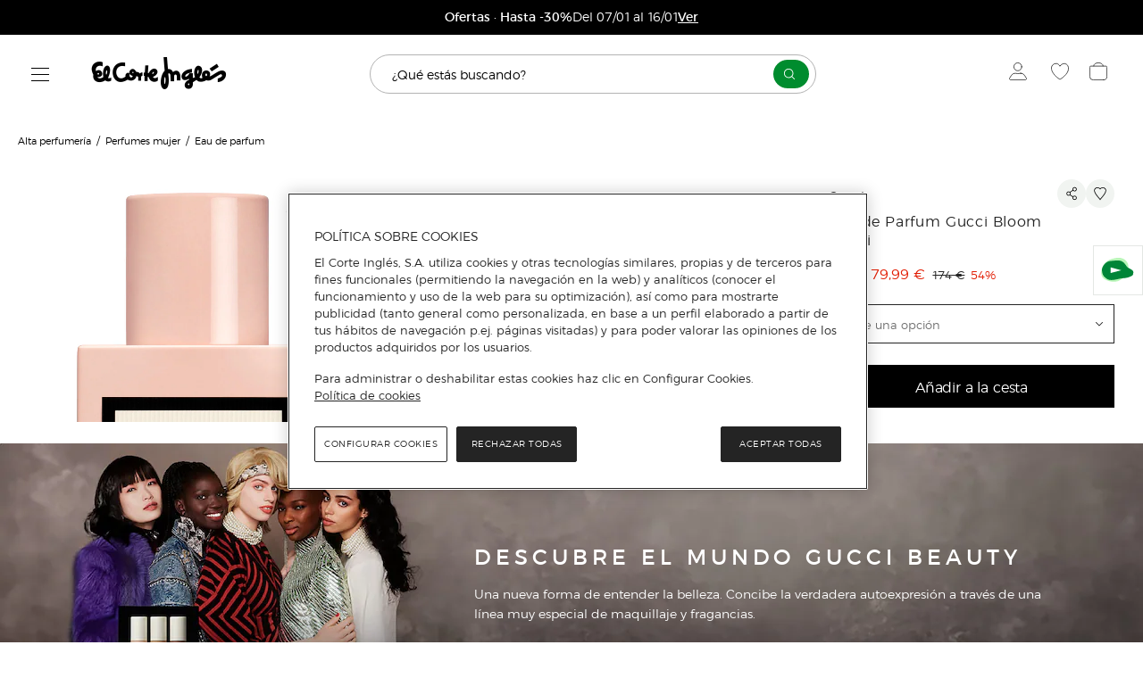

--- FILE ---
content_type: text/html; charset=utf-8
request_url: https://www.elcorteingles.es/perfumeria/A25001891-eau-de-parfum-gucci-bloom-gucci/?vuestore=2&color=default
body_size: 48933
content:
<!DOCTYPE html>
 <html lang="es"><head>
  <title>Eau de Parfum Gucci Bloom Gucci · Gucci · El Corte Inglés</title>
  <link rel="preconnect" href="https://cdn.grupoelcorteingles.es/" /><link rel="preconnect" href="https://dam.elcorteingles.es" /><link rel="preconnect" href="https://www.googletagmanager.com/" /><link rel="preconnect" href="https://www.google-analytics.com" /><link rel="preconnect" href="https://s.go-mpulse.net" /><link rel="preconnect" href="https://cdn.cookielaw.org" />
  <link rel="preload" crossorigin="" as="style" type="text/css" href="https://cdn.grupoelcorteingles.es/statics/front-msh3-eci-es/assets//stylesheets/vuestore.min.css?_MjM6MDEtMDI6MTg6MzQ" onload="this.onload=null;this.rel='stylesheet'" >
  
  <meta name="generator" content="Moonshine">
  <meta name="version" content=3.0.3182 >
  
  <meta name="viewport" content="width=device-width, initial-scale=1, maximum-scale=1, user-scalable=0, interactive-widget=resizes-visual, viewport-fit=cover"/>
  <meta property="fb:pages" content="92984504727">
  <meta name="theme-color" content="hsl(24.3, 97.4%, 54.3%)">
  <meta name="facebook-domain-verification" content="ghbh8bir7x2bb0ts17kjwfog8cqj4t"/>
  <meta name="robots" content="index, follow"><link rel="canonical" href="https://www.elcorteingles.es/perfumeria/A25001891-eau-de-parfum-gucci-bloom-gucci/"/>
  <link rel="icon" href="https://cdn.grupoelcorteingles.es/statics/front-msh3-eci-es/assets//stylesheets/favicons/vuestore/favicon.svg?_MjM6MDEtMDI6MTg6MzQ"/>
  <link rel="mask-icon" href="https://cdn.grupoelcorteingles.es/statics/front-msh3-eci-es/assets//stylesheets/favicons/vuestore/favicon.svg?_MjM6MDEtMDI6MTg6MzQ" color="#000000">
  <meta name='msh2:data_mode' content='os'><meta name='msh2:ecommerce_api' content='firefly'><link rel="preload" as="font" crossorigin="" type="font/woff2" href="https://cdn.grupoelcorteingles.es/statics/front-msh3-eci-es/assets//stylesheets/fonts/eci/optimized/light.woff2"></link><link rel="preload" as="font" crossorigin="" type="font/woff2" href="https://cdn.grupoelcorteingles.es/statics/front-msh3-eci-es/assets//stylesheets/fonts/eci/optimized/regular.woff2"></link><link rel="preload" as="font" crossorigin="" type="font/woff2" href="https://cdn.grupoelcorteingles.es/statics/front-msh3-eci-es/assets//stylesheets/fonts/montserrat/montserrat.woff2"></link><link rel="preload" as="image" href="https://dam.elcorteingles.es/producto/www-001013512342349-00.jpg?impolicy=Resize&width=967&height=1200" media="(max-width: 429px)"><link rel="preload" as="image" href="https://dam.elcorteingles.es/producto/www-001013512342349-00.jpg?impolicy=Resize&width=967&height=1200" media="(min-width: 429.1px) and (max-width: 1440px)"><link rel="preload" as="image" href="https://dam.elcorteingles.es/producto/www-001013512342349-00.jpg?impolicy=Resize&width=967&height=1200" media="(min-width: 1440.1px) and (max-width: 1920px)"><link rel="preload" as="image" href="https://dam.elcorteingles.es/producto/www-001013512342349-00.jpg?impolicy=Resize&width=967&height=1200" media="(min-width: 1920.1px)"><link rel="stylesheet" crossorigin="" href="https://cdn.grupoelcorteingles.es/statics/front-msh3-eci-es/assets//stylesheets/vuestore.min.css?_MjM6MDEtMDI6MTg6MzQ" type="text/css"/>
    <meta name="twitter:title" content="Eau de Parfum Gucci Bloom Gucci · Gucci · El Corte Inglés" />
    <meta name="twitter:url" content="https://www.elcorteingles.es/perfumeria/A25001891-eau-de-parfum-gucci-bloom-gucci/?vuestore=2&color=default" />
    <meta name="twitter:description" content="Eau de Parfum Gucci Bloom Gucci" />
    <meta name="twitter:card" content="summary" />
    <meta name="twitter:site" content="@elcorteingles" />
    <meta name="twitter:domain" content="https://www.elcorteingles.es" />
    <meta name="twitter:creator" content="@elcorteingles" />
    <meta name="twitter:image:src" content="https://dam.elcorteingles.es/producto/www-001013512342349-00.jpg?impolicy=Resize&width=440&height=546" />
    
    <meta name="description" content="Eau de Parfum Gucci Bloom Gucci" />
    <meta property="og:description" content="Eau de Parfum Gucci Bloom Gucci" />
  
    <meta property="og:image" content="https://dam.elcorteingles.es/producto/www-001013512342349-00.jpg?impolicy=Resize&width=440&height=546" />
    
    <script type="application/ld+json">
      {"@context":"https://schema.org","@type":"BreadcrumbList","itemListElement":[{"@type":"ListItem","position":1,"item":{"@id":"https://www.elcorteingles.es/perfumeria/","name":"Alta Perfumería"}},{"@type":"ListItem","position":2,"item":{"@id":"https://www.elcorteingles.es/perfumeria/perfumes-mujer/","name":"Perfumes Mujer"}},{"@type":"ListItem","position":3,"item":{"@id":"https://www.elcorteingles.es/perfumeria/perfumes-mujer/eau-de-parfum/","name":"Eau de Parfum"}}]}
    </script>
    
    <script type="application/ld+json">
      [{"@context":"http://schema.org","@type":"ProductGroup","@id":"https://www.elcorteingles.es/perfumeria/A25001891-eau-de-parfum-gucci-bloom-gucci/","name":"Eau de Parfum Gucci Bloom Gucci","description":"Eau de Parfum Gucci Bloom es una fragancia femenina que refleja el espíritu contemporáneo y auténtico de la mujer Gucci. Esta fragancia se inspira en un jardín floreciente y presenta un intenso aroma blanco floral. Sus notas incluyen nardo natural y jazmín, que aportan un carácter distintivo. El Rangoon Creeper, originario del sur de India, añade un matiz floral empolvado, cambiando de color a medida que florece. La fragancia evoca la experiencia de estar en un jardín verde. Las notas de salida incluyen la enredadera de Rangoon, el corazón está compuesto por jazmín en flor y el fondo presenta tuberosa. Se presenta en formato vaporizador.","url":"https://www.elcorteingles.es/perfumeria/A25001891-eau-de-parfum-gucci-bloom-gucci/?vuestore=2&color=default","brand":{"@type":"Brand","name":"Gucci"},"productGroupID":"A25001891","variesBy":["https://schema.org/size"],"hasVariant":[{"@type":"Product","@id":"001013512342349","sku":"001013512342349","gtin14":"8005610481081","image":"https://dam.elcorteingles.es/producto/www-001013512342349-00.jpg?impolicy=Resize&width=440&height=546","name":"Eau de Parfum Gucci Bloom Gucci 30 ml default","description":"Eau de Parfum Gucci Bloom es una fragancia femenina que refleja el espíritu contemporáneo y auténtico de la mujer Gucci. Esta fragancia se inspira en un jardín floreciente y presenta un intenso aroma blanco floral. Sus notas incluyen nardo natural y jazmín, que aportan un carácter distintivo. El Rangoon Creeper, originario del sur de India, añade un matiz floral empolvado, cambiando de color a medida que florece. La fragancia evoca la experiencia de estar en un jardín verde. Las notas de salida incluyen la enredadera de Rangoon, el corazón está compuesto por jazmín en flor y el fondo presenta tuberosa. Se presenta en formato vaporizador. Medidas 30 ml. Color default","color":"default","size":"30 ml","offers":{"@type":"Offer","availability":"http://schema.org/InStock","priceCurrency":"EUR","price":92.37,"priceSpecification":[{"@type":"UnitPriceSpecification","priceType":"https://schema.org/SalePrice","price":83.13,"priceCurrency":"EUR"}],"hasMerchantReturnPolicy":{"@id":"#return_policy"}}},{"@type":"Product","@id":"001013512342364","sku":"001013512342364","gtin14":"8005610481043","image":"https://dam.elcorteingles.es/producto/www-001013512342349-00.jpg?impolicy=Resize&width=440&height=546","name":"Eau de Parfum Gucci Bloom Gucci 50 ml default","description":"Eau de Parfum Gucci Bloom es una fragancia femenina que refleja el espíritu contemporáneo y auténtico de la mujer Gucci. Esta fragancia se inspira en un jardín floreciente y presenta un intenso aroma blanco floral. Sus notas incluyen nardo natural y jazmín, que aportan un carácter distintivo. El Rangoon Creeper, originario del sur de India, añade un matiz floral empolvado, cambiando de color a medida que florece. La fragancia evoca la experiencia de estar en un jardín verde. Las notas de salida incluyen la enredadera de Rangoon, el corazón está compuesto por jazmín en flor y el fondo presenta tuberosa. Se presenta en formato vaporizador. Medidas 50 ml. Color default","color":"default","size":"50 ml","offers":{"@type":"Offer","availability":"http://schema.org/InStock","priceCurrency":"EUR","price":92.37,"priceSpecification":[{"@type":"UnitPriceSpecification","priceType":"https://schema.org/SalePrice","price":83.13,"priceCurrency":"EUR"}],"hasMerchantReturnPolicy":{"@id":"#return_policy"}}},{"@type":"Product","@id":"001013512342356","sku":"001013512342356","gtin14":"8005610481005","image":"https://dam.elcorteingles.es/producto/www-001013512342349-00.jpg?impolicy=Resize&width=440&height=546","name":"Eau de Parfum Gucci Bloom Gucci 100 ml default","description":"Eau de Parfum Gucci Bloom es una fragancia femenina que refleja el espíritu contemporáneo y auténtico de la mujer Gucci. Esta fragancia se inspira en un jardín floreciente y presenta un intenso aroma blanco floral. Sus notas incluyen nardo natural y jazmín, que aportan un carácter distintivo. El Rangoon Creeper, originario del sur de India, añade un matiz floral empolvado, cambiando de color a medida que florece. La fragancia evoca la experiencia de estar en un jardín verde. Las notas de salida incluyen la enredadera de Rangoon, el corazón está compuesto por jazmín en flor y el fondo presenta tuberosa. Se presenta en formato vaporizador. Medidas 100 ml. Color default","color":"default","size":"100 ml","offers":{"@type":"Offer","availability":"http://schema.org/InStock","priceCurrency":"EUR","price":92.37,"priceSpecification":[{"@type":"UnitPriceSpecification","priceType":"https://schema.org/SalePrice","price":83.13,"priceCurrency":"EUR"}],"hasMerchantReturnPolicy":{"@id":"#return_policy"}}},{"@type":"Product","@id":"001013512343925","sku":"001013512343925","gtin14":"8005610701714","image":"https://dam.elcorteingles.es/producto/www-001013512342349-00.jpg?impolicy=Resize&width=440&height=546","name":"Eau de Parfum Gucci Bloom Gucci 150 ml default","description":"Eau de Parfum Gucci Bloom es una fragancia femenina que refleja el espíritu contemporáneo y auténtico de la mujer Gucci. Esta fragancia se inspira en un jardín floreciente y presenta un intenso aroma blanco floral. Sus notas incluyen nardo natural y jazmín, que aportan un carácter distintivo. El Rangoon Creeper, originario del sur de India, añade un matiz floral empolvado, cambiando de color a medida que florece. La fragancia evoca la experiencia de estar en un jardín verde. Las notas de salida incluyen la enredadera de Rangoon, el corazón está compuesto por jazmín en flor y el fondo presenta tuberosa. Se presenta en formato vaporizador. Medidas 150 ml. Color default","color":"default","size":"150 ml","offers":{"@type":"Offer","availability":"http://schema.org/SoldOut","priceCurrency":"EUR","price":92.37,"priceSpecification":[{"@type":"UnitPriceSpecification","priceType":"https://schema.org/SalePrice","price":83.13,"priceCurrency":"EUR"}],"hasMerchantReturnPolicy":{"@id":"#return_policy"}}}]},{"@type":"MerchantReturnPolicy","returnPolicyCategory":"https://schema.org/MerchantReturnFiniteReturnWindow","merchantReturnDays":15,"merchantReturnLink":"https://www.elcorteingles.es/ayuda/es/devolucion-y-reembolso/devolucion-y-cambio/","returnFees":"https://schema.org/FreeReturn","returnMethod":["https://schema.org/ReturnInStore","https://schema.org/ReturnByMail"],"refundType":"https://schema.org/FullRefund","applicableCountry":"ES","returnPolicyCountry":"ES","@context":"http://schema.org/","@id":"#return_policy"}]
    </script>
    <link rel="preload" as="fetch" href="https://www.elcorteingles.es/api/firefly/vuestore/megadrop/complete?5518342d6dc1a72f38301b8ff7ca58378efc1e8e" crossorigin><script integrity="sha384-HigrSbZI4SrWPlBOxijCKxa6nVaoUP82i8wULjTiIxjMql3hYqTppIt6DDdfOvwy">dataLayer = [{"product":{"brand":"Gucci","category":["Alta Perfumería","Perfumes Mujer","Eau de Parfum"],"code_a":"A25001891","eci_provider":"El Corte Inglés","gtin":"8005610481081","hierarchy":["perfumeria","perfumes-mujer","eau-de-parfum"],"id":"001013512342349","media":{"count":3},"name":"Eau de Parfum Gucci Bloom Gucci","price":{"currency":"EUR","discount":9.24,"discount_percent":10,"f_price":83.13,"o_price":92.37},"quantity":1,"status":"add","variant":"001013512342349   ","store_id":"29","group_by":"Size","customization":{"available":0}},"products":[],"page":{"brand":"Gucci","hierarchy":["Alta Perfumería","Perfumes Mujer","Eau de Parfum"],"system":"Firefly","type":"pdp"}}];</script><script integrity="sha384-SQfyxMSE0qZCtWX6Fi5ZeRx62W0PqERJD76M5VQv2KCypKEiU443ZxZ56LIkUduQ">(function(w,d,s,l,i){w[l]=w[l]||[];w[l].push({'gtm.start':
    new Date().getTime(),event:'gtm.js'});var f=d.getElementsByTagName(s)[0],
    j=d.createElement(s),dl=l!='dataLayer'?'&l='+l:'';j.async=true;j.src=
    'https://www.googletagmanager.com/gtm.js?id='+i+dl;f.parentNode.insertBefore(j,f);
    })(window,document,'script','dataLayer','GTM-PQ6Q3MC');</script><script>window.interdeal={"sitekey":"c928172d45ee9b2cf1cfae19071fe0fb","Position":["left","left"],"Menulang":"ES","domains":{"js":"https://cdn.equalweb.com/","acc":"https://access.equalweb.com/"},"btnStyle":{"vPosition":["75%","25%"],"scale":["0.6","0.6"],"color":{"main":"#242424","second":"#ffffff"},"icon":{"type":11,"shape":"rounded","outline":false}}};(function(doc,head,body){var coreCall=doc.createElement("script");coreCall.src=interdeal.domains.js+"core/4.5.1/accessibility.js";coreCall.defer=true;coreCall.integrity="sha512-2RcvquVkUnSEsZl03pSNGiIg9umSU9Uvsl+QTkXp9bHJ10JkDSmo7WM467WWky32qcbEYdrHDEesYcd9pzmQLQ==";coreCall.crossOrigin="anonymous";coreCall.setAttribute("data-cfasync",true);body?body.appendChild(coreCall):head.appendChild(coreCall);})(document,document.head,document.body);</script><script async type="text/javascript" src="https://assets.adobedtm.com/53c078d97030/1137f6706c50/launch-b2487397bc4b.min.js"></script><script>console.info("MSH::swogo_loader-> Loading Swogo library");var oScriptSwogo=document.createElement("script");oScriptSwogo.src="//ui.swogo.net/bundles/v4/elcorteinglesEs/swogo.js",oScriptSwogo.async=!0,oScriptSwogo.onload=function(){console.info("MSH::swogo_loader-> Swogo library loaded")};var oHead=document.getElementsByTagName("head");oHead[0].appendChild(oScriptSwogo)</script><script src="https://cdn.cookielaw.org/scripttemplates/otSDKStub.js" data-document-language="true" type="text/javascript" charset="UTF-8" data-domain-script="da6239fa-d6de-432b-877b-5735c057b4c7" ></script><script type="text/javascript">function OptanonWrapper() { }</script><script src="https://cdn.grupoelcorteingles.es/statics/front-msh3-eci-es/assets/javascripts/externals/oneTrust/index.js?_MjM6MDEtMDI6MTg6MzQ" defer></script><link rel="modulepreload" href="https://cdn.grupoelcorteingles.es/statics/front-msh3-eci-es/assets/javascripts/vue/pages/ProductDetail.vue.tE813ASpZF.js"><link rel="stylesheet" crossorigin="" href="https://cdn.grupoelcorteingles.es/statics/front-msh3-eci-es/assets/stylesheets/style.DZdeQ2EpoQ.css">
<script>(window.BOOMR_mq=window.BOOMR_mq||[]).push(["addVar",{"rua.upush":"false","rua.cpush":"true","rua.upre":"false","rua.cpre":"true","rua.uprl":"false","rua.cprl":"false","rua.cprf":"false","rua.trans":"SJ-e85c8eb1-a21d-4a66-b2bb-e6b4c1ecb854","rua.cook":"false","rua.ims":"false","rua.ufprl":"false","rua.cfprl":"true","rua.isuxp":"false","rua.texp":"norulematch","rua.ceh":"false","rua.ueh":"false","rua.ieh.st":"0"}]);</script>
                              <script>!function(e){var n="https://s.go-mpulse.net/boomerang/";if("False"=="True")e.BOOMR_config=e.BOOMR_config||{},e.BOOMR_config.PageParams=e.BOOMR_config.PageParams||{},e.BOOMR_config.PageParams.pci=!0,n="https://s2.go-mpulse.net/boomerang/";if(window.BOOMR_API_key="5K56F-D6M3Q-VGKL5-D3MYD-7G2GW",function(){function e(){if(!o){var e=document.createElement("script");e.id="boomr-scr-as",e.src=window.BOOMR.url,e.async=!0,i.parentNode.appendChild(e),o=!0}}function t(e){o=!0;var n,t,a,r,d=document,O=window;if(window.BOOMR.snippetMethod=e?"if":"i",t=function(e,n){var t=d.createElement("script");t.id=n||"boomr-if-as",t.src=window.BOOMR.url,BOOMR_lstart=(new Date).getTime(),e=e||d.body,e.appendChild(t)},!window.addEventListener&&window.attachEvent&&navigator.userAgent.match(/MSIE [67]\./))return window.BOOMR.snippetMethod="s",void t(i.parentNode,"boomr-async");a=document.createElement("IFRAME"),a.src="about:blank",a.title="",a.role="presentation",a.loading="eager",r=(a.frameElement||a).style,r.width=0,r.height=0,r.border=0,r.display="none",i.parentNode.appendChild(a);try{O=a.contentWindow,d=O.document.open()}catch(_){n=document.domain,a.src="javascript:var d=document.open();d.domain='"+n+"';void(0);",O=a.contentWindow,d=O.document.open()}if(n)d._boomrl=function(){this.domain=n,t()},d.write("<bo"+"dy onload='document._boomrl();'>");else if(O._boomrl=function(){t()},O.addEventListener)O.addEventListener("load",O._boomrl,!1);else if(O.attachEvent)O.attachEvent("onload",O._boomrl);d.close()}function a(e){window.BOOMR_onload=e&&e.timeStamp||(new Date).getTime()}if(!window.BOOMR||!window.BOOMR.version&&!window.BOOMR.snippetExecuted){window.BOOMR=window.BOOMR||{},window.BOOMR.snippetStart=(new Date).getTime(),window.BOOMR.snippetExecuted=!0,window.BOOMR.snippetVersion=12,window.BOOMR.url=n+"5K56F-D6M3Q-VGKL5-D3MYD-7G2GW";var i=document.currentScript||document.getElementsByTagName("script")[0],o=!1,r=document.createElement("link");if(r.relList&&"function"==typeof r.relList.supports&&r.relList.supports("preload")&&"as"in r)window.BOOMR.snippetMethod="p",r.href=window.BOOMR.url,r.rel="preload",r.as="script",r.addEventListener("load",e),r.addEventListener("error",function(){t(!0)}),setTimeout(function(){if(!o)t(!0)},3e3),BOOMR_lstart=(new Date).getTime(),i.parentNode.appendChild(r);else t(!1);if(window.addEventListener)window.addEventListener("load",a,!1);else if(window.attachEvent)window.attachEvent("onload",a)}}(),"".length>0)if(e&&"performance"in e&&e.performance&&"function"==typeof e.performance.setResourceTimingBufferSize)e.performance.setResourceTimingBufferSize();!function(){if(BOOMR=e.BOOMR||{},BOOMR.plugins=BOOMR.plugins||{},!BOOMR.plugins.AK){var n="true"=="true"?1:0,t="",a="cj2hnuqxe34k42lu72ma-f-1764d6330-clientnsv4-s.akamaihd.net",i="false"=="true"?2:1,o={"ak.v":"39","ak.cp":"1601888","ak.ai":parseInt("634936",10),"ak.ol":"0","ak.cr":10,"ak.ipv":4,"ak.proto":"h2","ak.rid":"4fa0d912","ak.r":47762,"ak.a2":n,"ak.m":"b","ak.n":"essl","ak.bpcip":"18.116.118.0","ak.cport":49514,"ak.gh":"23.48.98.242","ak.quicv":"","ak.tlsv":"tls1.3","ak.0rtt":"","ak.0rtt.ed":"","ak.csrc":"-","ak.acc":"","ak.t":"1769275032","ak.ak":"hOBiQwZUYzCg5VSAfCLimQ==Nu9w5WIiA2Rpw8v7MhndrAvkO7apuIeg6bhKAjhw71BcFDGu0v9wDU9YPudFFQaWiTGniYPsw5jbRbcsGQnIMTIil+vMXuovVAL8WSLgY0WHw06iJbJGfrZTiJsam/A3LV/UG1Bl7om94X5kcDo8whpU6/[base64]/nhbwxhcGogK5kMUAHl3lVfwcjfWZGw/pOgf7QnX3NOTfCxBWiNCNXhvpD/JCJiKDWCCs=","ak.pv":"1017","ak.dpoabenc":"","ak.tf":i};if(""!==t)o["ak.ruds"]=t;var r={i:!1,av:function(n){var t="http.initiator";if(n&&(!n[t]||"spa_hard"===n[t]))o["ak.feo"]=void 0!==e.aFeoApplied?1:0,BOOMR.addVar(o)},rv:function(){var e=["ak.bpcip","ak.cport","ak.cr","ak.csrc","ak.gh","ak.ipv","ak.m","ak.n","ak.ol","ak.proto","ak.quicv","ak.tlsv","ak.0rtt","ak.0rtt.ed","ak.r","ak.acc","ak.t","ak.tf"];BOOMR.removeVar(e)}};BOOMR.plugins.AK={akVars:o,akDNSPreFetchDomain:a,init:function(){if(!r.i){var e=BOOMR.subscribe;e("before_beacon",r.av,null,null),e("onbeacon",r.rv,null,null),r.i=!0}return this},is_complete:function(){return!0}}}}()}(window);</script></head>  
 <body>
   <div id="app"><main data-brand="eci" id="mainElement" data-testid="mainElement" class="main _has_breadcrumbs _is_pdp"><!--[--><div id="bandPlacement" class="_sticky-wrapper"><div><!--v-if--></div><!--v-if--><!--v-if--></div><!--v-if--><div id="nav-container" class="nav-container --disable-transparent" data-testid="headerWeb" style="--0d9586ce:0px;" data-v-c64294cd><div id="nav" class="nav" data-v-c64294cd><div class="topbar-container" data-v-c64294cd><div class="wrapper_megadrop" data-v-c64294cd data-v-0374d39e><a class="skip2content" tabindex="0" href="#main-content" aria-label="Ir al contenido principal" data-v-0374d39e>Ir al contenido principal</a><button id="burger-handler" class="nav-burger" data-synth="LOCATOR_BURGER_BUTTON" tabindex="0" aria-haspopup="menu" aria-controls="megadrop_1_0" aria-expanded="false" aria-label="Menú categorías" data-v-0374d39e><i class="icon" data-v-0374d39e></i></button><div style="display:none;" id="megadrop" data-v-0374d39e><div class="new_megadrop" data-v-0374d39e><div class="slide-menu" data-v-0374d39e><div style="display:none;top:0;left:0px;--787060f3:calc(undefinedpx - 0rem);--6f846bd8:10;--53f23a88:flex-start;" class="megadropList__content _level1 open_without_animation scroll_locked megadrop__list" id="megadrop_1_0" aria-labelledby="burger-handler" height="auto" role="menu" data-v-0374d39e data-v-a5de5e9f><!----><!----><ul class="_level1 gridCss" role="group" data-v-a5de5e9f><!--[--><li class="" aria-controls="megadrop_1_0" aria-expanded="false" aria-labelledby="menulink_1_0" aria-current="false" data-v-a5de5e9f><div class="megadrop_item" id="menuItem_1_0" data-v-a5de5e9f style="--15937700:16rem;--60ed6f84:normal;" data-v-3426173b><!----><div class="megadrop_item__content" role="menuitem" data-v-3426173b><div class="megadrop_item__content--header" data-v-3426173b><a id="menulink_1_0" aria-label="Home" class="linkMegadrop" href="/" style="" data-v-3426173b><!--[-->Home<!--]--></a><div class="megadrop_item__arrow" role="menuitemcheckbox" data-v-3426173b><svg xmlns="http://www.w3.org/2000/svg" color="#24242" fill="none" height="14" width="20" viewbox="0 0 20 14" data-v-3426173b><path d="M11 13L19 7L11 1" stroke="#242424"></path><path d="M19 7H0" stroke="#242424"></path></svg></div></div><!----><!----></div><!----></div></li><li class="" aria-controls="megadrop_1_1" aria-expanded="false" aria-labelledby="menulink_1_1" aria-current="false" data-v-a5de5e9f><div class="megadrop_item" id="menuItem_1_1" data-v-a5de5e9f style="--15937700:16rem;--60ed6f84:normal;" data-v-3426173b><!----><div class="megadrop_item__content" role="menuitem" data-v-3426173b><div class="megadrop_item__content--header" data-v-3426173b><a id="menulink_1_1" aria-label="Supermercado" class="linkMegadrop" href="/supermercado/?utm_source=elcorteingles&amp;utm_medium=referral&amp;utm_campaign=megadrop&amp;utm_content=supermercado-nivel1" style="" data-v-3426173b><!--[-->Supermercado<!--]--></a><div class="megadrop_item__arrow" role="menuitemcheckbox" data-v-3426173b><svg xmlns="http://www.w3.org/2000/svg" color="#24242" fill="none" height="14" width="20" viewbox="0 0 20 14" data-v-3426173b><path d="M11 13L19 7L11 1" stroke="#242424"></path><path d="M19 7H0" stroke="#242424"></path></svg></div></div><!----><!----></div><!----></div></li><li class="" aria-controls="megadrop_1_2" aria-expanded="false" aria-labelledby="menulink_1_2" aria-current="false" data-v-a5de5e9f><div class="megadrop_item" id="menuItem_1_2" data-v-a5de5e9f style="--15937700:16rem;--60ed6f84:normal;" data-v-3426173b><!----><div class="megadrop_item__content" role="menuitem" data-v-3426173b><div class="megadrop_item__content--header" data-v-3426173b><a id="menulink_1_2" aria-label="Supermercado" class="linkMegadrop" href="/supermercado-entrega-en-el-dia/" style="" data-v-3426173b><!--[-->Supermercado<!--]--></a><div class="megadrop_item__arrow" role="menuitemcheckbox" data-v-3426173b><svg xmlns="http://www.w3.org/2000/svg" color="#24242" fill="none" height="14" width="20" viewbox="0 0 20 14" data-v-3426173b><path d="M11 13L19 7L11 1" stroke="#242424"></path><path d="M19 7H0" stroke="#242424"></path></svg></div></div><!----><!----></div><!----></div></li><li class="" aria-controls="megadrop_1_3" aria-expanded="false" aria-labelledby="menulink_1_3" aria-current="false" data-v-a5de5e9f><div class="megadrop_item" id="menuItem_1_3" data-v-a5de5e9f style="--15937700:16rem;--60ed6f84:normal;" data-v-3426173b><!----><div class="megadrop_item__content" role="menuitem" data-v-3426173b><div class="megadrop_item__content--header" data-v-3426173b><a id="menulink_1_3" aria-label="Hipercor" class="linkMegadrop" href="https://www.hipercor.es/supermercado/?utm_source=elcorteingles&amp;utm_medium=referral&amp;utm_campaign=megadrop&amp;utm_content=hiper-super-nivel1" style="" data-v-3426173b><!--[-->Hipercor<!--]--></a><div class="megadrop_item__arrow" role="menuitemcheckbox" data-v-3426173b><svg xmlns="http://www.w3.org/2000/svg" color="#24242" fill="none" height="14" width="20" viewbox="0 0 20 14" data-v-3426173b><path d="M11 13L19 7L11 1" stroke="#242424"></path><path d="M19 7H0" stroke="#242424"></path></svg></div></div><!----><!----></div><!----></div></li><li class="no_upper_border" aria-controls="megadrop_1_4" aria-expanded="false" aria-labelledby="menulink_1_4" aria-current="false" data-v-a5de5e9f><div class="megadrop_item" id="menuItem_1_4" data-v-a5de5e9f style="--15937700:16rem;--60ed6f84:normal;" data-v-3426173b><!----><div class="megadrop_item__content" role="menuitem" data-v-3426173b><div class="megadrop_item__content--header" data-v-3426173b><span id="menulink_1_4" tabindex="0" class="" style="" data-v-3426173b><!--[-->Moda, zapatos y accesorios<!--]--></span><div class="megadrop_item__arrow" role="menuitemcheckbox" data-v-3426173b><svg xmlns="http://www.w3.org/2000/svg" color="#24242" fill="none" height="14" width="20" viewbox="0 0 20 14" data-v-3426173b><path d="M11 13L19 7L11 1" stroke="#242424"></path><path d="M19 7H0" stroke="#242424"></path></svg></div></div><!----><!----></div><!----></div></li><li class="" aria-controls="megadrop_1_5" aria-expanded="false" aria-labelledby="menulink_1_5" aria-current="false" data-v-a5de5e9f><div class="megadrop_item" id="menuItem_1_5" data-v-a5de5e9f style="--15937700:16rem;--60ed6f84:normal;" data-v-3426173b><!----><div class="megadrop_item__content" role="menuitem" data-v-3426173b><div class="megadrop_item__content--header" data-v-3426173b><a id="menulink_1_5" aria-label="Joyería y relojes" class="linkMegadrop" href="/joyeria-y-relojes/" style="" data-v-3426173b><!--[-->Joyería y relojes<!--]--></a><div class="megadrop_item__arrow" role="menuitemcheckbox" data-v-3426173b><svg xmlns="http://www.w3.org/2000/svg" color="#24242" fill="none" height="14" width="20" viewbox="0 0 20 14" data-v-3426173b><path d="M11 13L19 7L11 1" stroke="#242424"></path><path d="M19 7H0" stroke="#242424"></path></svg></div></div><!----><!----></div><!----></div></li><li class="" aria-controls="megadrop_1_6" aria-expanded="false" aria-labelledby="menulink_1_6" aria-current="false" data-v-a5de5e9f><div class="megadrop_item" id="menuItem_1_6" data-v-a5de5e9f style="--15937700:16rem;--60ed6f84:normal;" data-v-3426173b><!----><div class="megadrop_item__content" role="menuitem" data-v-3426173b><div class="megadrop_item__content--header" data-v-3426173b><a id="menulink_1_6" aria-label="Designers" class="linkMegadrop" href="/designers/mujer/" style="" data-v-3426173b><!--[-->Designers<!--]--></a><div class="megadrop_item__arrow" role="menuitemcheckbox" data-v-3426173b><svg xmlns="http://www.w3.org/2000/svg" color="#24242" fill="none" height="14" width="20" viewbox="0 0 20 14" data-v-3426173b><path d="M11 13L19 7L11 1" stroke="#242424"></path><path d="M19 7H0" stroke="#242424"></path></svg></div></div><!----><!----></div><!----></div></li><li class="" aria-controls="megadrop_1_7" aria-expanded="false" aria-labelledby="menulink_1_7" aria-current="false" data-v-a5de5e9f><div class="megadrop_item" id="menuItem_1_7" data-v-a5de5e9f style="--15937700:16rem;--60ed6f84:normal;" data-v-3426173b><!----><div class="megadrop_item__content" role="menuitem" data-v-3426173b><div class="megadrop_item__content--header" data-v-3426173b><a id="menulink_1_7" aria-label="Hogar y decoración" class="linkMegadrop" href="/hogar/" style="" data-v-3426173b><!--[-->Hogar y decoración<!--]--></a><div class="megadrop_item__arrow" role="menuitemcheckbox" data-v-3426173b><svg xmlns="http://www.w3.org/2000/svg" color="#24242" fill="none" height="14" width="20" viewbox="0 0 20 14" data-v-3426173b><path d="M11 13L19 7L11 1" stroke="#242424"></path><path d="M19 7H0" stroke="#242424"></path></svg></div></div><!----><!----></div><!----></div></li><li class="" aria-controls="megadrop_1_8" aria-expanded="false" aria-labelledby="menulink_1_8" aria-current="false" data-v-a5de5e9f><div class="megadrop_item" id="menuItem_1_8" data-v-a5de5e9f style="--15937700:16rem;--60ed6f84:normal;" data-v-3426173b><!----><div class="megadrop_item__content" role="menuitem" data-v-3426173b><div class="megadrop_item__content--header" data-v-3426173b><a id="menulink_1_8" aria-label="Deporte" class="linkMegadrop" href="/deportes/" style="" data-v-3426173b><!--[-->Deporte<!--]--></a><div class="megadrop_item__arrow" role="menuitemcheckbox" data-v-3426173b><svg xmlns="http://www.w3.org/2000/svg" color="#24242" fill="none" height="14" width="20" viewbox="0 0 20 14" data-v-3426173b><path d="M11 13L19 7L11 1" stroke="#242424"></path><path d="M19 7H0" stroke="#242424"></path></svg></div></div><!----><!----></div><!----></div></li><li class="" aria-controls="megadrop_1_9" aria-expanded="false" aria-labelledby="menulink_1_9" aria-current="false" data-v-a5de5e9f><div class="megadrop_item" id="menuItem_1_9" data-v-a5de5e9f style="--15937700:16rem;--60ed6f84:normal;" data-v-3426173b><!----><div class="megadrop_item__content" role="menuitem" data-v-3426173b><div class="megadrop_item__content--header" data-v-3426173b><a id="menulink_1_9" aria-label="Electrónica" class="linkMegadrop" href="/electronica/" style="" data-v-3426173b><!--[-->Electrónica<!--]--></a><div class="megadrop_item__arrow" role="menuitemcheckbox" data-v-3426173b><svg xmlns="http://www.w3.org/2000/svg" color="#24242" fill="none" height="14" width="20" viewbox="0 0 20 14" data-v-3426173b><path d="M11 13L19 7L11 1" stroke="#242424"></path><path d="M19 7H0" stroke="#242424"></path></svg></div></div><!----><!----></div><!----></div></li><li class="" aria-controls="megadrop_1_10" aria-expanded="false" aria-labelledby="menulink_1_10" aria-current="false" data-v-a5de5e9f><div class="megadrop_item" id="menuItem_1_10" data-v-a5de5e9f style="--15937700:16rem;--60ed6f84:normal;" data-v-3426173b><!----><div class="megadrop_item__content" role="menuitem" data-v-3426173b><div class="megadrop_item__content--header" data-v-3426173b><a id="menulink_1_10" aria-label="Electrodomésticos" class="linkMegadrop" href="/electrodomesticos/" style="" data-v-3426173b><!--[-->Electrodomésticos<!--]--></a><div class="megadrop_item__arrow" role="menuitemcheckbox" data-v-3426173b><svg xmlns="http://www.w3.org/2000/svg" color="#24242" fill="none" height="14" width="20" viewbox="0 0 20 14" data-v-3426173b><path d="M11 13L19 7L11 1" stroke="#242424"></path><path d="M19 7H0" stroke="#242424"></path></svg></div></div><!----><!----></div><!----></div></li><li class="" aria-controls="megadrop_1_11" aria-expanded="false" aria-labelledby="menulink_1_11" aria-current="false" data-v-a5de5e9f><div class="megadrop_item" id="menuItem_1_11" data-v-a5de5e9f style="--15937700:16rem;--60ed6f84:normal;" data-v-3426173b><!----><div class="megadrop_item__content" role="menuitem" data-v-3426173b><div class="megadrop_item__content--header" data-v-3426173b><a id="menulink_1_11" aria-label="Perfumería y parafarmacia" class="linkMegadrop" href="/perfumeria/" style="" data-v-3426173b><!--[-->Perfumería y parafarmacia<!--]--></a><div class="megadrop_item__arrow" role="menuitemcheckbox" data-v-3426173b><svg xmlns="http://www.w3.org/2000/svg" color="#24242" fill="none" height="14" width="20" viewbox="0 0 20 14" data-v-3426173b><path d="M11 13L19 7L11 1" stroke="#242424"></path><path d="M19 7H0" stroke="#242424"></path></svg></div></div><!----><!----></div><!----></div></li><li class="no_upper_border" aria-controls="megadrop_1_12" aria-expanded="false" aria-labelledby="menulink_1_12" aria-current="false" data-v-a5de5e9f><div class="megadrop_item" id="menuItem_1_12" data-v-a5de5e9f style="--15937700:16rem;--60ed6f84:normal;" data-v-3426173b><!----><div class="megadrop_item__content" role="menuitem" data-v-3426173b><div class="megadrop_item__content--header" data-v-3426173b><span id="menulink_1_12" tabindex="0" class="" style="" data-v-3426173b><!--[-->Libros y papelería<!--]--></span><div class="megadrop_item__arrow" role="menuitemcheckbox" data-v-3426173b><svg xmlns="http://www.w3.org/2000/svg" color="#24242" fill="none" height="14" width="20" viewbox="0 0 20 14" data-v-3426173b><path d="M11 13L19 7L11 1" stroke="#242424"></path><path d="M19 7H0" stroke="#242424"></path></svg></div></div><!----><!----></div><!----></div></li><li class="" aria-controls="megadrop_1_13" aria-expanded="false" aria-labelledby="menulink_1_13" aria-current="false" data-v-a5de5e9f><div class="megadrop_item" id="menuItem_1_13" data-v-a5de5e9f style="--15937700:16rem;--60ed6f84:normal;" data-v-3426173b><!----><div class="megadrop_item__content" role="menuitem" data-v-3426173b><div class="megadrop_item__content--header" data-v-3426173b><a id="menulink_1_13" aria-label="Juguetes" class="linkMegadrop" href="/juguetes/" style="" data-v-3426173b><!--[-->Juguetes<!--]--></a><div class="megadrop_item__arrow" role="menuitemcheckbox" data-v-3426173b><svg xmlns="http://www.w3.org/2000/svg" color="#24242" fill="none" height="14" width="20" viewbox="0 0 20 14" data-v-3426173b><path d="M11 13L19 7L11 1" stroke="#242424"></path><path d="M19 7H0" stroke="#242424"></path></svg></div></div><!----><!----></div><!----></div></li><li class="" aria-controls="megadrop_1_14" aria-expanded="false" aria-labelledby="menulink_1_14" aria-current="false" data-v-a5de5e9f><div class="megadrop_item" id="menuItem_1_14" data-v-a5de5e9f style="--15937700:16rem;--60ed6f84:normal;" data-v-3426173b><!----><div class="megadrop_item__content" role="menuitem" data-v-3426173b><div class="megadrop_item__content--header" data-v-3426173b><a id="menulink_1_14" aria-label="Bebés" class="linkMegadrop" href="/bebes/" style="" data-v-3426173b><!--[-->Bebés<!--]--></a><div class="megadrop_item__arrow" role="menuitemcheckbox" data-v-3426173b><svg xmlns="http://www.w3.org/2000/svg" color="#24242" fill="none" height="14" width="20" viewbox="0 0 20 14" data-v-3426173b><path d="M11 13L19 7L11 1" stroke="#242424"></path><path d="M19 7H0" stroke="#242424"></path></svg></div></div><!----><!----></div><!----></div></li><li class="no_upper_border" aria-controls="megadrop_1_15" aria-expanded="false" aria-labelledby="menulink_1_15" aria-current="false" data-v-a5de5e9f><div class="megadrop_item" id="menuItem_1_15" data-v-a5de5e9f style="--15937700:16rem;--60ed6f84:normal;" data-v-3426173b><!----><div class="megadrop_item__content" role="menuitem" data-v-3426173b><div class="megadrop_item__content--header" data-v-3426173b><span id="menulink_1_15" tabindex="0" class="" style="" data-v-3426173b><!--[-->Música y cine<!--]--></span><div class="megadrop_item__arrow" role="menuitemcheckbox" data-v-3426173b><svg xmlns="http://www.w3.org/2000/svg" color="#24242" fill="none" height="14" width="20" viewbox="0 0 20 14" data-v-3426173b><path d="M11 13L19 7L11 1" stroke="#242424"></path><path d="M19 7H0" stroke="#242424"></path></svg></div></div><!----><!----></div><!----></div></li><li class="no_upper_border" aria-controls="megadrop_1_16" aria-expanded="false" aria-labelledby="menulink_1_16" aria-current="false" data-v-a5de5e9f><div class="megadrop_item" id="menuItem_1_16" data-v-a5de5e9f style="--15937700:16rem;--60ed6f84:normal;" data-v-3426173b><!----><div class="megadrop_item__content" role="menuitem" data-v-3426173b><div class="megadrop_item__content--header" data-v-3426173b><span id="menulink_1_16" tabindex="0" class="" style="" data-v-3426173b><!--[-->Gaming y videojuegos<!--]--></span><div class="megadrop_item__arrow" role="menuitemcheckbox" data-v-3426173b><svg xmlns="http://www.w3.org/2000/svg" color="#24242" fill="none" height="14" width="20" viewbox="0 0 20 14" data-v-3426173b><path d="M11 13L19 7L11 1" stroke="#242424"></path><path d="M19 7H0" stroke="#242424"></path></svg></div></div><!----><!----></div><!----></div></li><li class="" aria-controls="megadrop_1_17" aria-expanded="false" aria-labelledby="menulink_1_17" aria-current="false" data-v-a5de5e9f><div class="megadrop_item" id="menuItem_1_17" data-v-a5de5e9f style="--15937700:16rem;--60ed6f84:normal;" data-v-3426173b><!----><div class="megadrop_item__content" role="menuitem" data-v-3426173b><div class="megadrop_item__content--header" data-v-3426173b><a id="menulink_1_17" aria-label="Bricolaje y jardín" class="linkMegadrop" href="/bricor/" style="" data-v-3426173b><!--[-->Bricolaje y jardín<!--]--></a><div class="megadrop_item__arrow" role="menuitemcheckbox" data-v-3426173b><svg xmlns="http://www.w3.org/2000/svg" color="#24242" fill="none" height="14" width="20" viewbox="0 0 20 14" data-v-3426173b><path d="M11 13L19 7L11 1" stroke="#242424"></path><path d="M19 7H0" stroke="#242424"></path></svg></div></div><!----><!----></div><!----></div></li><li class="" aria-controls="megadrop_1_18" aria-expanded="false" aria-labelledby="menulink_1_18" aria-current="false" data-v-a5de5e9f><div class="megadrop_item" id="menuItem_1_18" data-v-a5de5e9f style="--15937700:16rem;--60ed6f84:normal;" data-v-3426173b><!----><div class="megadrop_item__content" role="menuitem" data-v-3426173b><div class="megadrop_item__content--header" data-v-3426173b><a id="menulink_1_18" aria-label="Club del Gourmet" class="linkMegadrop" href="/club-del-gourmet/" style="" data-v-3426173b><!--[-->Club del Gourmet<!--]--></a><div class="megadrop_item__arrow" role="menuitemcheckbox" data-v-3426173b><svg xmlns="http://www.w3.org/2000/svg" color="#24242" fill="none" height="14" width="20" viewbox="0 0 20 14" data-v-3426173b><path d="M11 13L19 7L11 1" stroke="#242424"></path><path d="M19 7H0" stroke="#242424"></path></svg></div></div><!----><!----></div><!----></div></li><li class="" aria-controls="megadrop_1_19" aria-expanded="false" aria-labelledby="menulink_1_19" aria-current="false" data-v-a5de5e9f><div class="megadrop_item" id="menuItem_1_19" data-v-a5de5e9f style="--15937700:16rem;--60ed6f84:normal;" data-v-3426173b><!----><div class="megadrop_item__content" role="menuitem" data-v-3426173b><div class="megadrop_item__content--header" data-v-3426173b><a id="menulink_1_19" aria-label="Club de Vinos" class="linkMegadrop" href="/club-de-vinos/" style="" data-v-3426173b><!--[-->Club de Vinos<!--]--></a><div class="megadrop_item__arrow" role="menuitemcheckbox" data-v-3426173b><svg xmlns="http://www.w3.org/2000/svg" color="#24242" fill="none" height="14" width="20" viewbox="0 0 20 14" data-v-3426173b><path d="M11 13L19 7L11 1" stroke="#242424"></path><path d="M19 7H0" stroke="#242424"></path></svg></div></div><!----><!----></div><!----></div></li><li class="" aria-controls="megadrop_1_20" aria-expanded="false" aria-labelledby="menulink_1_20" aria-current="false" data-v-a5de5e9f><div class="megadrop_item" id="menuItem_1_20" data-v-a5de5e9f style="--15937700:16rem;--60ed6f84:normal;" data-v-3426173b><!----><div class="megadrop_item__content" role="menuitem" data-v-3426173b><div class="megadrop_item__content--header" data-v-3426173b><a id="menulink_1_20" aria-label="Regalos originales" class="linkMegadrop" href="/regalos-originales/" style="" data-v-3426173b><!--[-->Regalos originales<!--]--></a><div class="megadrop_item__arrow" role="menuitemcheckbox" data-v-3426173b><svg xmlns="http://www.w3.org/2000/svg" color="#24242" fill="none" height="14" width="20" viewbox="0 0 20 14" data-v-3426173b><path d="M11 13L19 7L11 1" stroke="#242424"></path><path d="M19 7H0" stroke="#242424"></path></svg></div></div><!----><!----></div><!----></div></li><li class="" aria-controls="megadrop_1_21" aria-expanded="false" aria-labelledby="menulink_1_21" aria-current="false" data-v-a5de5e9f><div class="megadrop_item" id="menuItem_1_21" data-v-a5de5e9f style="--15937700:16rem;--60ed6f84:normal;" data-v-3426173b><!----><div class="megadrop_item__content" role="menuitem" data-v-3426173b><div class="megadrop_item__content--header" data-v-3426173b><a id="menulink_1_21" aria-label="Mascotas" class="linkMegadrop" href="/mascotas/" style="" data-v-3426173b><!--[-->Mascotas<!--]--></a><div class="megadrop_item__arrow" role="menuitemcheckbox" data-v-3426173b><svg xmlns="http://www.w3.org/2000/svg" color="#24242" fill="none" height="14" width="20" viewbox="0 0 20 14" data-v-3426173b><path d="M11 13L19 7L11 1" stroke="#242424"></path><path d="M19 7H0" stroke="#242424"></path></svg></div></div><!----><!----></div><!----></div></li><li class="" aria-controls="megadrop_1_22" aria-expanded="false" aria-labelledby="menulink_1_22" aria-current="false" data-v-a5de5e9f><div class="megadrop_item" id="menuItem_1_22" data-v-a5de5e9f style="--15937700:16rem;--60ed6f84:normal;" data-v-3426173b><!----><div class="megadrop_item__content" role="menuitem" data-v-3426173b><div class="megadrop_item__content--header" data-v-3426173b><a id="menulink_1_22" aria-label="Equipaje" class="linkMegadrop" href="/equipaje/" style="" data-v-3426173b><!--[-->Equipaje<!--]--></a><div class="megadrop_item__arrow" role="menuitemcheckbox" data-v-3426173b><svg xmlns="http://www.w3.org/2000/svg" color="#24242" fill="none" height="14" width="20" viewbox="0 0 20 14" data-v-3426173b><path d="M11 13L19 7L11 1" stroke="#242424"></path><path d="M19 7H0" stroke="#242424"></path></svg></div></div><!----><!----></div><!----></div></li><li class="no_upper_border" aria-controls="megadrop_1_23" aria-expanded="false" aria-labelledby="menulink_1_23" aria-current="false" data-v-a5de5e9f><div class="megadrop_item" id="menuItem_1_23" data-v-a5de5e9f style="--15937700:16rem;--60ed6f84:normal;" data-v-3426173b><!----><div class="megadrop_item__content" role="menuitem" data-v-3426173b><div class="megadrop_item__content--header" data-v-3426173b><span id="menulink_1_23" tabindex="0" class="" style="" data-v-3426173b><!--[-->Celebraciones<!--]--></span><div class="megadrop_item__arrow" role="menuitemcheckbox" data-v-3426173b><svg xmlns="http://www.w3.org/2000/svg" color="#24242" fill="none" height="14" width="20" viewbox="0 0 20 14" data-v-3426173b><path d="M11 13L19 7L11 1" stroke="#242424"></path><path d="M19 7H0" stroke="#242424"></path></svg></div></div><!----><!----></div><!----></div></li><li class="" aria-controls="megadrop_1_24" aria-expanded="false" aria-labelledby="menulink_1_24" aria-current="false" data-v-a5de5e9f><div class="megadrop_item" id="menuItem_1_24" data-v-a5de5e9f style="--15937700:16rem;--60ed6f84:normal;" data-v-3426173b><!----><div class="megadrop_item__content" role="menuitem" data-v-3426173b><div class="megadrop_item__content--header" data-v-3426173b><a id="menulink_1_24" aria-label="Tarjetas regalo" class="linkMegadrop" href="/tarjeta-regalo/" style="" data-v-3426173b><!--[-->Tarjetas regalo<!--]--></a><div class="megadrop_item__arrow" role="menuitemcheckbox" data-v-3426173b><svg xmlns="http://www.w3.org/2000/svg" color="#24242" fill="none" height="14" width="20" viewbox="0 0 20 14" data-v-3426173b><path d="M11 13L19 7L11 1" stroke="#242424"></path><path d="M19 7H0" stroke="#242424"></path></svg></div></div><!----><!----></div><!----></div></li><li class="" aria-controls="megadrop_1_25" aria-expanded="false" aria-labelledby="menulink_1_25" aria-current="false" data-v-a5de5e9f><div class="megadrop_item" id="menuItem_1_25" data-v-a5de5e9f style="--15937700:16rem;--60ed6f84:normal;" data-v-3426173b><!----><div class="megadrop_item__content" role="menuitem" data-v-3426173b><div class="megadrop_item__content--header" data-v-3426173b><a id="menulink_1_25" aria-label="Venta de Entradas" class="linkMegadrop" href="https://www.elcorteingles.es/entradas/" style="" data-v-3426173b><!--[-->Venta de Entradas<!--]--></a><div class="megadrop_item__arrow" role="menuitemcheckbox" data-v-3426173b><svg xmlns="http://www.w3.org/2000/svg" color="#24242" fill="none" height="14" width="20" viewbox="0 0 20 14" data-v-3426173b><path d="M11 13L19 7L11 1" stroke="#242424"></path><path d="M19 7H0" stroke="#242424"></path></svg></div></div><!----><!----></div><!----></div></li><li class="" aria-controls="megadrop_1_26" aria-expanded="false" aria-labelledby="menulink_1_26" aria-current="false" data-v-a5de5e9f><div class="megadrop_item" id="menuItem_1_26" data-v-a5de5e9f style="--15937700:16rem;--60ed6f84:normal;" data-v-3426173b><!----><div class="megadrop_item__content" role="menuitem" data-v-3426173b><div class="megadrop_item__content--header" data-v-3426173b><a id="menulink_1_26" aria-label="Primeriti" class="linkMegadrop" href="https://www.primeriti.es/?utm_source=elcorteingles&amp;utm_medium=referral&amp;utm_campaign=megadrop" style="" data-v-3426173b><!--[-->Primeriti<!--]--></a><div class="megadrop_item__arrow" role="menuitemcheckbox" data-v-3426173b><svg xmlns="http://www.w3.org/2000/svg" color="#24242" fill="none" height="14" width="20" viewbox="0 0 20 14" data-v-3426173b><path d="M11 13L19 7L11 1" stroke="#242424"></path><path d="M19 7H0" stroke="#242424"></path></svg></div></div><!----><!----></div><!----></div></li><li class="" aria-controls="megadrop_1_27" aria-expanded="false" aria-labelledby="menulink_1_27" aria-current="false" data-v-a5de5e9f><div class="megadrop_item" id="menuItem_1_27" data-v-a5de5e9f style="--15937700:16rem;--60ed6f84:normal;" data-v-3426173b><!----><div class="megadrop_item__content" role="menuitem" data-v-3426173b><div class="megadrop_item__content--header" data-v-3426173b><a id="menulink_1_27" aria-label="La Tienda en Casa" class="linkMegadrop" href="/la-tienda-en-casa/" style="" data-v-3426173b><!--[-->La Tienda en Casa<!--]--></a><div class="megadrop_item__arrow" role="menuitemcheckbox" data-v-3426173b><svg xmlns="http://www.w3.org/2000/svg" color="#24242" fill="none" height="14" width="20" viewbox="0 0 20 14" data-v-3426173b><path d="M11 13L19 7L11 1" stroke="#242424"></path><path d="M19 7H0" stroke="#242424"></path></svg></div></div><!----><!----></div><!----></div></li><li class="" aria-controls="megadrop_1_28" aria-expanded="false" aria-labelledby="menulink_1_28" aria-current="false" data-v-a5de5e9f><div class="megadrop_item" id="menuItem_1_28" data-v-a5de5e9f style="--15937700:16rem;--60ed6f84:normal;" data-v-3426173b><!----><div class="megadrop_item__content" role="menuitem" data-v-3426173b><div class="megadrop_item__content--header" data-v-3426173b><a id="menulink_1_28" aria-label="Coche y moto" class="linkMegadrop" href="/taller-mecanico/" style="" data-v-3426173b><!--[-->Coche y moto<!--]--></a><div class="megadrop_item__arrow" role="menuitemcheckbox" data-v-3426173b><svg xmlns="http://www.w3.org/2000/svg" color="#24242" fill="none" height="14" width="20" viewbox="0 0 20 14" data-v-3426173b><path d="M11 13L19 7L11 1" stroke="#242424"></path><path d="M19 7H0" stroke="#242424"></path></svg></div></div><!----><!----></div><!----></div></li><li class="no_upper_border" aria-controls="megadrop_1_29" aria-expanded="false" aria-labelledby="menulink_1_29" aria-current="false" data-v-a5de5e9f><div class="megadrop_item" id="menuItem_1_29" data-v-a5de5e9f style="--15937700:16rem;--60ed6f84:normal;" data-v-3426173b><!----><div class="megadrop_item__content" role="menuitem" data-v-3426173b><div class="megadrop_item__content--header" data-v-3426173b><span id="menulink_1_29" tabindex="0" class="" style="" data-v-3426173b><!--[-->Otros servicios de El Corte Inglés<!--]--></span><div class="megadrop_item__arrow" role="menuitemcheckbox" data-v-3426173b><svg xmlns="http://www.w3.org/2000/svg" color="#24242" fill="none" height="14" width="20" viewbox="0 0 20 14" data-v-3426173b><path d="M11 13L19 7L11 1" stroke="#242424"></path><path d="M19 7H0" stroke="#242424"></path></svg></div></div><!----><!----></div><!----></div></li><li class="" aria-controls="megadrop_1_30" aria-expanded="false" aria-labelledby="menulink_1_30" aria-current="false" data-v-a5de5e9f><div class="megadrop_item" id="menuItem_1_30" data-v-a5de5e9f style="--15937700:16rem;--60ed6f84:normal;" data-v-3426173b><!----><div class="megadrop_item__content" role="menuitem" data-v-3426173b><div class="megadrop_item__content--header" data-v-3426173b><a id="menulink_1_30" aria-label="Stories" class="linkMegadrop" href="/contenidos/" style="" data-v-3426173b><!--[-->Stories<!--]--></a><div class="megadrop_item__arrow" role="menuitemcheckbox" data-v-3426173b><svg xmlns="http://www.w3.org/2000/svg" color="#24242" fill="none" height="14" width="20" viewbox="0 0 20 14" data-v-3426173b><path d="M11 13L19 7L11 1" stroke="#242424"></path><path d="M19 7H0" stroke="#242424"></path></svg></div></div><!----><!----></div><!----></div></li><!--]--></ul></div><!----></div></div></div></div><div class="nav-logo" data-v-c64294cd><a aria-label="Logo El Corte Inglés, ir a la página principal" href="/" target="_self"><i class="logo eci _xl"></i></a><!----></div><!----><div class="topbar" data-v-c64294cd><!----><!----><!----><div class="popover user-login" data-v-c64294cd><div class="popover__target"><!--[--><div class="" data-v-c64294cd data-v-9cc945ec><button style="" class="action-icon__container" title="Iniciar sesión" aria-label="Iniciar sesión" aria-haspopup="menu" aria-expanded="false" aria-controls="Layout-modal-modalUser" data-v-9cc945ec><!----><div class="icon__wrapper link--i-profile link--" data-v-9cc945ec><!----><i style="" class="i-profile icon-event pointer" title="Iniciar sesión" data-v-9cc945ec></i></div><!----></button><div data-v-9cc945ec><!----></div><!----></div><!--]--></div><!----></div><div class="wrapper__icon_wishlist" data-v-c64294cd><div class="wrapper_link" data-v-c64294cd><a href="https://cuenta.elcorteingles.es/oauth/authorize?response_type=code&amp;scope=openid profile plans&amp;client_id=rjx5snOWlh40SgcE0dg2guk4YnXhECYd&amp;redirect_uri=https%3A%2F%2Fwww.elcorteingles.es%2Fecivuestore%2Fsession%2Fcallback%3Fto%3D%252Fperfumeria%252FA25001891-eau-de-parfum-gucci-bloom-gucci%252F%253Fvuestore%253D2%2526color%253Ddefault&amp;back_to=https%3A%2F%2Fwww.elcorteingles.es%252Fperfumeria%252FA25001891-eau-de-parfum-gucci-bloom-gucci%252F%253Fvuestore%253D2%2526color%253Ddefault&amp;locale=es" title="Mis favoritos" class="link--i-wishlist" aria-label="Mis favoritos"><div class="icon__wrapper"><!----><i class="i-wishlist" title="Mis favoritos"></i></div></a><!----></div><div style="display:none;" class="wrapper__icon_wishlist-animated" data-v-c64294cd><i class="i-wishlist-filled"></i><div class="i-div-circle"></div></div><div style="display:none;" class="wrapper__icon_wishlist-animated" data-v-c64294cd><i class="i-wishlist-filled"></i><div class="i-div-circle"></div></div></div><div class="" data-v-c64294cd><a href="#" title="Ver cesta" class="link--i-market-basket link--" aria-label="Ver cesta"><div class="icon__wrapper"><!----><i class="i-market-basket" title="Ver cesta"></i></div></a><!----></div></div></div></div><div class="onlyModal" showlabel="false" data-v-c64294cd data-v-9cc945ec><button style="display:none;" class="action-icon__container" title data-v-9cc945ec><!----><div class="icon__wrapper link--i-search" data-v-9cc945ec><!----><i style="" class="i-search icon-event pointer" title="" data-v-9cc945ec></i></div><!----></button><div data-v-9cc945ec><!----></div><!----></div><!----></div><!--v-if--><!--v-if--><div id="main-content" class="main__content" style=""><!--[--><div style="display:none;"><!--[--><div><div data-synth-lr-stock-reference="001013512342349   :eci"></div><div data-synth-lr-reference="001013512342349"></div><div data-synth-lr-status="ADD"></div><div data-synth-lr-available="false"></div><!----></div><div><div data-synth-lr-stock-reference="001013512342364   :eci"></div><div data-synth-lr-reference="001013512342364"></div><div data-synth-lr-status="ADD"></div><div data-synth-lr-available="false"></div><!----></div><div><div data-synth-lr-stock-reference="001013512342356   :eci"></div><div data-synth-lr-reference="001013512342356"></div><div data-synth-lr-status="ADD"></div><div data-synth-lr-available="false"></div><!----></div><div><div data-synth-lr-stock-reference="001013512343925   :eci"></div><div data-synth-lr-reference="001013512343925"></div><div data-synth-lr-status="SOLD_OUT"></div><div data-synth-lr-available="false"></div><!----></div><!--]--></div><div class="vp"><!--v-if--><!--v-if--></div><div class="product_detail__container"><!--[--><!--[--><div class="wrapper_breadcrumbs" style="--6f17c34b:auto;--60006563:500px;" data-v-2d70fbee><ul id="breadcrumbs" class="breadcrumbs_list" itemtype="https://schema.org/BreadcrumbList" itemprop="child"><!--[--><li class="breadcrumbs_list__item" itemprop="itemListElement" itemtype="http://schema.org/ListItem" itemscope><a class="href_breadcrumb" href="/perfumeria/" title="Alta Perfumería" itemprop="item"><span>Alta perfumería</span><meta itemprop="name" content="Alta Perfumería"><meta itemprop="position" content="0"></a></li><li class="breadcrumbs_list__item" itemprop="itemListElement" itemtype="http://schema.org/ListItem" itemscope><a class="href_breadcrumb" href="/perfumeria/perfumes-mujer/" title="Perfumes Mujer" itemprop="item"><span>Perfumes mujer</span><meta itemprop="name" content="Perfumes Mujer"><meta itemprop="position" content="1"></a></li><li class="breadcrumbs_list__item" itemprop="itemListElement" itemtype="http://schema.org/ListItem" itemscope><a class="href_breadcrumb" href="/perfumeria/perfumes-mujer/eau-de-parfum/" title="Eau de Parfum" itemprop="item"><span>Eau de parfum</span><meta itemprop="name" content="Eau de Parfum"><meta itemprop="position" content="2"></a></li><!--]--></ul></div><div id="product_detail" class="product_detail product_detail_page" style="--6f17c34b:auto;--60006563:500px;" data-v-2d70fbee><!----><main id="product_detail_main" class="product_detail-main" data-v-2d70fbee><section id="product_detail-images" class="product_detail-images" aria-label="Imágenes del producto Eau de Parfum Gucci Bloom Gucci" data-v-2d70fbee><!----><div class="media_viewer carousel-rectangular" id="pdp_carousel" name="pdp_carousel" data-v-2d70fbee><div id="f870427d-59cf-3092-a1d7-bbee1ed3208b_carousel-elements" class="carousel-elements" role="listbox" aria-label="Imágenes del carrusel" aria-activedescendant="f870427d-59cf-3092-a1d7-bbee1ed3208b_option_0" aria-multiselectable="false" islazy="false"><!--[--><!--[--><!----><!----><picture id="_option_0" role="option" tabindex="0" aria-label="carousel_image_0" class="carousel-elements__item" style="width:50%;"><!--[--><source srcset="https://dam.elcorteingles.es/producto/www-001013512342349-00.jpg?impolicy=Resize&amp;width=967&amp;height=1200" media="(max-width: 429px)" data-testid="picture_source"><source srcset="https://dam.elcorteingles.es/producto/www-001013512342349-00.jpg?impolicy=Resize&amp;width=967&amp;height=1200" media="(min-width: 429.1px) and (max-width: 1440px)" data-testid="picture_source"><source srcset="https://dam.elcorteingles.es/producto/www-001013512342349-00.jpg?impolicy=Resize&amp;width=967&amp;height=1200" media="(min-width: 1440.1px) and (max-width: 1920px)" data-testid="picture_source"><source srcset="https://dam.elcorteingles.es/producto/www-001013512342349-00.jpg?impolicy=Resize&amp;width=967&amp;height=1200" media="(min-width: 1920.1px)" data-testid="picture_source"><!--]--><img src="https://dam.elcorteingles.es/producto/www-001013512342349-00.jpg?impolicy=Resize&amp;width=967&amp;height=1200" alt="Eau de Parfum Gucci Bloom Gucci 1" class="carousel-elements__item_img" loading="eager" fetchpriority="high" style="object-fit:cover;"></picture><!--]--><!--[--><!----><!----><picture id="_option_1" role="option" tabindex="0" aria-label="carousel_image_1" class="carousel-elements__item" style="width:50%;"><!--[--><source srcset="https://dam.elcorteingles.es/producto/www-001013512342349-01.jpg?impolicy=Resize&amp;width=967&amp;height=1200" media="(max-width: 429px)" data-testid="picture_source"><source srcset="https://dam.elcorteingles.es/producto/www-001013512342349-01.jpg?impolicy=Resize&amp;width=967&amp;height=1200" media="(min-width: 429.1px) and (max-width: 1440px)" data-testid="picture_source"><source srcset="https://dam.elcorteingles.es/producto/www-001013512342349-01.jpg?impolicy=Resize&amp;width=967&amp;height=1200" media="(min-width: 1440.1px) and (max-width: 1920px)" data-testid="picture_source"><source srcset="https://dam.elcorteingles.es/producto/www-001013512342349-01.jpg?impolicy=Resize&amp;width=967&amp;height=1200" media="(min-width: 1920.1px)" data-testid="picture_source"><!--]--><img src="https://dam.elcorteingles.es/producto/www-001013512342349-01.jpg?impolicy=Resize&amp;width=967&amp;height=1200" alt="Eau de Parfum Gucci Bloom Gucci 2" class="carousel-elements__item_img" loading="eager" fetchpriority="high" style="object-fit:cover;"></picture><!--]--><!--]--></div></div><!----><!----></section><section id="aside" class="product_detail-aside product_detail_mobile-aside--main_data" aria-labelledby="product_detail_title" aria-description="Detalles del producto" data-v-2d70fbee><div class="product_detail-aside--container" data-v-2d70fbee><!----><div class="product_detail-aside--principal" data-v-2d70fbee><div class="product_detail-aside--top-left" data-v-2d70fbee><div class="product_detail-aside-badge-container" data-v-2d70fbee><!----><!--[--><!----><!----><!--]--></div><div class="product_detail-brand" data-v-2d70fbee><a itemprop="brand" href="/gucci/perfumeria/?vuestore=2" class="product_detail-brand--link">Gucci</a><!----></div><div class="product_detail-aside--title" data-v-2d70fbee><h1 itemprop="name" class="product_detail-title" data-custom-brand id="product_detail_title" data-v-2d70fbee>Eau de Parfum Gucci Bloom Gucci</h1></div><!----><!----></div><div class="product_detail-aside--wishlist" data-v-2d70fbee><!--[--><div data-v-dd95e015><button id="share-button" title="Compartir" aria-label="Compartir" class="pointer" data-v-dd95e015><i class="i-share-refactor" data-v-dd95e015></i></button></div><!----><!--]--><div data-v-2d70fbee data-v-7a02a121><button title="Añadir Eau de Parfum Gucci Bloom Gucci a favoritos" aria-label="Añadir Eau de Parfum Gucci Bloom Gucci a favoritos" class="pointer" data-v-7a02a121><i class="i-wishlist-refactor" data-v-7a02a121></i></button></div></div></div><!----><!----><!----><div data-v-2d70fbee><div class="product_detail-aside--price_color_selector" data-v-2d70fbee><div class="skeleton-product-price" style="width:30%;" data-v-2d70fbee><!--[--><div class="skeleton-row"></div><!--]--></div><!----><!----></div><!----><!----><!----><!----><!----><!----><!----><!----></div><div style="display:none;" class="product_detail-aside-disabled product_detail-aside--variant_selector" data-v-2d70fbee><section class="full-variant-selector__container" aria-label="Selector de variantes de Eau de Parfum Gucci Bloom Gucci" data-v-2d70fbee style="--0d8ac5d2:url(&#39;https://cdn.grupoelcorteingles.es/statics/front-msh3-eci-es/assets//stylesheets/images/vuestore/icon_customer_notification.svg&#39;);"><div class="color_selector"><!----><!----></div><div class="size_info"><!----><!--[--><!----><!--]--></div><!----></section></div><!----><!----><!----><!----><div class="product_detail-aside--buy" data-v-2d70fbee><!----><button class="pds-button pds-button--is-filled pds-button--is-m pds-button--is-stretched pds-typography-label-m" disabled aria-busy="false" id="add_to_cart_main_button" data-v-1278422d data-v-2d70fbee><!----><span class="pds-button__label" data-v-1278422d><!--[-->Añadir a la cesta<!--]--></span></button><!----></div><div class="skeleton-product-price" style="width:30%;margin-top:1rem;" data-v-2d70fbee><!--[--><div class="skeleton-row"></div><!--]--></div><!----><!----><!----><div class="skeleton-product-one_click" style="" data-v-2d70fbee><!--[--><div class="skeleton-row"></div><!--]--></div><!----><!----><!----><!--[--><div class=""><div class="extra-info__container"><div class="skeleton-product-search_in_shop" style=""><!--[--><div class="skeleton-row"></div><!--]--></div><!----><div class="extra-info__item"><button class="pdp-list-item" id="extra-info-composition-button"><div class="pdp-list-item__text"><span>Características</span><!----></div><i class="extra-info__icon-arrow_right icon"></i></button></div><!----><!----><!----><div class="extra-info__item"><button class="pdp-list-item" id="extra-info-shipping-button"><div class="pdp-list-item__text"><span>Envío y recogida</span><!----></div><i class="extra-info__icon-arrow_right icon"></i></button></div><div class="extra-info__item"><button class="pdp-list-item" id="extra-info-gpsrInfo-button"><div class="pdp-list-item__text"><span>Información seguridad del producto</span><!----></div><i class="extra-info__icon-arrow_right icon"></i></button></div><!----><!----></div></div><!----><div style="display:none;"><!--[--><div class="wrapper__composition"><div class="composition__container"><div class="product_detail-title">Características</div><div class="block__container"><!--[--><div class="product_detail-description"><div class="block__container"><!----><!----><!--[--><p class="composition__value">Eau de Parfum Gucci Bloom es una fragancia femenina que refleja el espíritu contemporáneo y auténtico de la mujer Gucci. Esta fragancia se inspira en un jardín floreciente y presenta un intenso aroma blanco floral. Sus notas incluyen nardo natural y jazmín, que aportan un carácter distintivo. El Rangoon Creeper, originario del sur de India, añade un matiz floral empolvado, cambiando de color a medida que florece. La fragancia evoca la experiencia de estar en un jardín verde. Las notas de salida incluyen la enredadera de Rangoon, el corazón está compuesto por jazmín en flor y el fondo presenta tuberosa. Se presenta en formato vaporizador.</p><!--]--></div></div><!--]--><!----><!----><div class="block__container block__container--fit"><!----><!----><div>Referencia: 001013512342349</div><!----></div><!----></div><!----><!--[--><dl class="block__container"><!----><!--[--><!--[--><div class="infoGroup"><dt class="titleInfoProduct">Nota Principal</dt><dd class=""><!--[--><!--[--><div>Floral</div><!--]--><!--]--></dd></div><!--]--><!--]--></dl><dl class="block__container"><!----><!--[--><!--[--><div class="infoGroup"><dt class="titleInfoProduct">Presentación</dt><dd class=""><!--[--><!--[--><div>Vaporizador</div><!--]--><!--]--></dd></div><!--]--><!--]--></dl><dl class="block__container"><!----><!--[--><!--[--><div class="infoGroup"><dt class="titleInfoProduct">Género</dt><dd class=""><!--[--><!--[--><div>Femenino</div><!--]--><!--]--></dd></div><!--]--><!--]--></dl><dl class="block__container"><!----><!--[--><!--[--><div class="infoGroup"><dt class="titleInfoProduct">Tipo de producto</dt><dd class=""><!--[--><!--[--><div>Eau de Parfum</div><!--]--><!--]--></dd></div><!--]--><!--]--></dl><dl class="block__container"><!----><!--[--><!--[--><div class="infoGroup"><dt class="titleInfoProduct">Tipo de artículo</dt><dd class=""><!--[--><!--[--><div>Fragancia</div><!--]--><!--]--></dd></div><!--]--><!--]--></dl><!--]--><!----><!----></div></div><!--]--></div><div style="display:none;"><!--[--><!--[--><!--[--><div class="wrapper__shipping-extra-info" aria-labelledby="shipping_title" data-v-de68d738><div class="shipping-extra-info" data-v-de68d738><h2 id="shipping_title" class="shipping-extra-info__title" data-v-de68d738><span data-v-de68d738>Tipos de envío</span></h2></div><!----><!----><div class="shipment-block" icon="shipping_type__shop-icon" data-v-de68d738><div class="shipment-title"><span class="shipment-title__span">RECOGIDA</span></div><div class="shipment-content"><!--[--><!--]--></div></div><div class="extra-info__item extra-info__item-border-bottom" data-v-de68d738><button class="pdp-list-item accordion-returning" data-v-de68d738><div class="pdp-list-item__text"><span>INFORMACIÓN DE DEVOLUCIONES</span><!----></div><i class="plus icon"></i></button></div><div data-v-de68d738><div style="display:none;" data-v-de68d738 data-v-6540f3aa><ul class="shipping-extra-info__block" data-testid="shippingReturningsInformation" data-v-6540f3aa><!--[--><li data-v-6540f3aa><div class="shipping-extra-info__block--title" data-v-6540f3aa><span data-v-6540f3aa>España peninsular, Baleares y Canarias</span></div><ul data-v-6540f3aa><!--[--><li data-v-6540f3aa><div class="shipping-return__price-line" data-v-6540f3aa><span data-v-6540f3aa>Totales</span><span data-v-6540f3aa>7,90€</span></div></li><li data-v-6540f3aa><div class="shipping-return__price-line" data-v-6540f3aa><span data-v-6540f3aa>Voluminosos</span><span data-v-6540f3aa>30€</span></div></li><!--]--></ul></li><li data-v-6540f3aa><div class="shipping-extra-info__block--title" data-v-6540f3aa><span data-v-6540f3aa>Ceuta y Melilla</span></div><ul data-v-6540f3aa><!--[--><li data-v-6540f3aa><div class="shipping-return__price-line" data-v-6540f3aa><span data-v-6540f3aa>Totales</span><span data-v-6540f3aa>40€</span></div></li><li data-v-6540f3aa><!----></li><!--]--></ul></li><!--]--></ul><ul class="shipping-extra-info__block" data-v-6540f3aa><!--[--><li data-v-6540f3aa><span data-v-6540f3aa>Perfumería: Dispone de 15 días desde la entrega, con la mercancía sin utilizar.</span></li><li data-v-6540f3aa><span data-v-6540f3aa>.</span></li><!--]--></ul><div class="shipping-extra-info__block" data-v-6540f3aa><span class="shipping-extra-info__block--message" data-v-6540f3aa> <!----></span></div></div></div></div><!----><!--]--><!----><!----><!--]--><!--]--></div><!--]--><!----></div></section></main><div class="secondary_data" data-v-2d70fbee><!----><div id="swogo-bundle-1" class="swogo-box" style="margin-bottom:56px;" data-v-2d70fbee></div><!----><div class="vp pdd_more-about short-content" data-v-2d70fbee><div></div><div class="pdd_more-about_container gradient"><div class="pdd_more-about_container-btn"><span class="pdd_more-about_text">Más info</span><button class="pdd_more-about_btn"><span class="icon plus"></span></button></div></div></div><aside data-v-2d70fbee><!----></aside><div class="product-detail-cross-selling" data-v-2d70fbee><!-- A/B Test --><!--[--><!-- Standard --><!--[--><!--]--><!--]--></div></div><!----><!----><!----><!----><!----><!----><!--teleport start--><!--teleport end--><!----><!----><!----><div class="" data-v-2d70fbee data-v-376f8f29><!----></div><!----></div><!--]--><!--]--><!--v-if--></div><!--]--></div><!--[--><!--[--><!--[--><div class="vp"><div id="place-65c2604b7a4a99ea094e738a" class="" style=""><div id="sheet-65c1efa3faf91d6fb035d734" class="sheet is_full_cover placement_plp"><div class="sitemanager-data disabled"><span sitemanager-data="{&quot;entity&quot;:&quot;sheet&quot;,&quot;id&quot;:&quot;65c1efa3faf91d6fb035d734&quot;}"></span><span sitemanager-data="{&quot;entity&quot;:&quot;trigger&quot;,&quot;id&quot;:&quot;65c2604b7a4a99ea094e738a&quot;}"></span><!----></div><!--[--><!--[--><div class="composition _none_sc" aria-label="per-0224-acceso córner-gucci-cabecera" role="listitem" data-v-720d5395><div id="compo-65c1efc4093f846f9ec961dc" class="composition-container c12 _bg _border _b0 _is_full_width" style="background-color: #82726b;" data-v-720d5395><!--[--><!--[--><!--[--><!----><!----><div class="artwork canvas c12 _small-xxs _small-xs _normal-s _normal-m _normal-l _normal-xl _normal-xxl _normal-xxl-up" id="artwork-65c1febbce9bd16f9028ec2f" data-name="per-0224-acceso córner-gucci-cabecera">    <div class="artwork-toolbar disabled"><span sitemanager-data="{ &quot;entity&quot;: &quot;artwork&quot;, &quot;id&quot;: &quot;65c1febbce9bd16f9028ec2f&quot;}"></span></div><div class="_forced"><div class="c12  _border _b0" ><div class="artwork canvas normal _left _normal    _tracking"><div class="canvas_container"><span data-hasnav="true" data-json="{&quot;name&quot;:&quot;/STAV/OI23/PIEZA PDP/MAN/BRAN/GUCCI/BC/PILC/+El mundo de Gucci Beauty concibe la verdadera autoexpresión a través de una línea de maquillaje y fragancias.&quot;,&quot;creative&quot;:&quot;canvas&quot;,&quot;contribution&quot;:&quot;&quot;,&quot;position&quot;:&quot;footer&quot;,&quot;id&quot;:&quot;65c1febbce9bd16f9028ec2f&quot;,&quot;is_carousel&quot;:&quot;&quot;}" data-scope="promotion" class="dataholder"></span> <a data-event="promotion_click" href="/gucci/perfumeria/" data-type="artlink"                                     class="event"style=" ;color: #000 !important;"                                                                                  >                                                                                                                              <img src="//cdn.grupoelcorteingles.es/statics/manager/contents/images/uploads/2024/02/Hyx3E8s1sT.jpeg"   title="El mundo de Gucci Beauty concibe la verdadera autoexpresión a través de una línea de maquillaje y fragancias."  alt="El mundo de Gucci Beauty concibe la verdadera autoexpresión a través de una línea de maquillaje y fragancias." srcset="//cdn.grupoelcorteingles.es/statics/manager/contents/images/uploads/2024/02/Hyx3E8s1sT.jpeg?impolicy=Resize&width=320&height=438 320w,//cdn.grupoelcorteingles.es/statics/manager/contents/images/uploads/2024/02/Hyx3E8s1sT.jpeg?impolicy=Resize&width=376&height=438 376w,//cdn.grupoelcorteingles.es/statics/manager/contents/images/uploads/2024/02/Hyx3E8s1sT.jpeg?impolicy=Resize&width=425&height=438 425w,//cdn.grupoelcorteingles.es/statics/manager/contents/images/uploads/2024/02/Hyx3E8s1sT.jpeg?impolicy=Resize&width=640&height=438 640w,//cdn.grupoelcorteingles.es/statics/manager/contents/images/uploads/2024/02/Hyx3E8s1sT.jpeg?impolicy=Resize&width=768&height=438 768w,//cdn.grupoelcorteingles.es/statics/manager/contents/images/uploads/2024/02/Hyx3E8s1sT.jpeg?impolicy=Resize&width=960&height=438 960w,//cdn.grupoelcorteingles.es/statics/manager/contents/images/uploads/2024/02/Hyx3E8s1sT.jpeg?impolicy=Resize&width=1024&height=438 1024w,//cdn.grupoelcorteingles.es/statics/manager/contents/images/uploads/2024/02/Hyx3E8s1sT.jpeg?impolicy=Resize&width=1280&height=438 1280w,//cdn.grupoelcorteingles.es/statics/manager/contents/images/uploads/2024/02/Hyx3E8s1sT.jpeg?impolicy=Resize&width=1440&height=438 1440w,//cdn.grupoelcorteingles.es/statics/manager/contents/images/uploads/2024/02/Hyx3E8s1sT.jpeg?impolicy=Resize&width=1680&height=438 1680w,//cdn.grupoelcorteingles.es/statics/manager/contents/images/uploads/2024/02/Hyx3E8s1sT.jpeg?impolicy=Resize&width=1920&height=438 1920w,//cdn.grupoelcorteingles.es/statics/manager/contents/images/uploads/2024/02/Hyx3E8s1sT.jpeg?impolicy=Resize&width=2560&height=438 2560w"sizes="(max-width: 320px) 320px,(max-width: 376px) 376px,(max-width: 425px) 425px,(max-width: 640px) 640px,(max-width: 768px) 768px,(max-width: 960px) 960px,(max-width: 1024px) 1024px,(max-width: 1280px) 1280px,(max-width: 1440px) 1440px,(max-width: 1680px) 1680px,(max-width: 1920px) 1920px, 2560px"/>                                                                          </a></div><div class="canvas_text "style="left:41.5%; top:40.4%;width: 50%  "><span data-hasnav="true" data-json="{&quot;name&quot;:&quot;/STAV/OI23/PIEZA PDP/MAN/BRAN/GUCCI/BC/PILC/+normal+&quot;,&quot;creative&quot;:&quot;canvas&quot;,&quot;contribution&quot;:&quot;&quot;,&quot;position&quot;:&quot;footer&quot;,&quot;id&quot;:&quot;65c1febbce9bd16f9028ec2f&quot;,&quot;is_carousel&quot;:&quot;&quot;}" data-scope="promotion" class="dataholder"></span> <a data-event="promotion_click" href="/gucci/perfumeria/" data-type="artlink"                                     class="event"style=" ;color: #000 !important;"                                                                                  >                                                                                                                              <h3 class="secondary_title_h3"><p class="secondary_title _normal letter_spacing" style="font-family: ECI; color: #ffffff"> DESCUBRE EL MUNDO GUCCI BEAUTY</p></h3><p class="description _normal _black" style="font-family: ECI; color: #ffffff">Una nueva forma de entender la belleza. Concibe la verdadera autoexpresión a través de una línea muy especial de maquillaje y fragancias.</p>                                                                            </a><div class="links-set"><ul></ul></div></div></div><div class="artwork canvas small _left _normal    _tracking "><div class="canvas_container hide_image_no "><span data-hasnav="true" data-json="{&quot;name&quot;:&quot;/STAV/OI23/PIEZA PDP/MAN/BRAN/GUCCI/BC/PILC/+El mundo de Gucci Beauty concibe la verdadera autoexpresión a través de una línea de maquillaje y fragancias.&quot;,&quot;creative&quot;:&quot;canvas&quot;,&quot;contribution&quot;:&quot;&quot;,&quot;position&quot;:&quot;footer&quot;,&quot;id&quot;:&quot;65c1febbce9bd16f9028ec2f&quot;,&quot;is_carousel&quot;:&quot;&quot;}" data-scope="promotion" class="dataholder"></span> <a data-event="promotion_click" href="/gucci/perfumeria/" data-type="artlink"                                     class="event"style=" ;color: #000 !important;"                                                                                  >                                                                                                                                      <img src="//cdn.grupoelcorteingles.es/statics/manager/contents/images/uploads/2024/02/ryWu5rsysp.jpeg"   title="El mundo de Gucci Beauty concibe la verdadera autoexpresión a través de una línea de maquillaje y fragancias."  alt="El mundo de Gucci Beauty concibe la verdadera autoexpresión a través de una línea de maquillaje y fragancias." srcset="//cdn.grupoelcorteingles.es/statics/manager/contents/images/uploads/2024/02/ryWu5rsysp.jpeg?impolicy=Resize&width=320&height=350 320w,//cdn.grupoelcorteingles.es/statics/manager/contents/images/uploads/2024/02/ryWu5rsysp.jpeg?impolicy=Resize&width=376&height=350 376w,//cdn.grupoelcorteingles.es/statics/manager/contents/images/uploads/2024/02/ryWu5rsysp.jpeg?impolicy=Resize&width=425&height=350 425w,//cdn.grupoelcorteingles.es/statics/manager/contents/images/uploads/2024/02/ryWu5rsysp.jpeg?impolicy=Resize&width=640&height=350 640w,//cdn.grupoelcorteingles.es/statics/manager/contents/images/uploads/2024/02/ryWu5rsysp.jpeg?impolicy=Resize&width=768&height=350 768w,//cdn.grupoelcorteingles.es/statics/manager/contents/images/uploads/2024/02/ryWu5rsysp.jpeg?impolicy=Resize&width=960&height=350 960w,//cdn.grupoelcorteingles.es/statics/manager/contents/images/uploads/2024/02/ryWu5rsysp.jpeg?impolicy=Resize&width=1024&height=350 1024w,//cdn.grupoelcorteingles.es/statics/manager/contents/images/uploads/2024/02/ryWu5rsysp.jpeg?impolicy=Resize&width=1280&height=350 1280w,//cdn.grupoelcorteingles.es/statics/manager/contents/images/uploads/2024/02/ryWu5rsysp.jpeg?impolicy=Resize&width=1440&height=350 1440w,//cdn.grupoelcorteingles.es/statics/manager/contents/images/uploads/2024/02/ryWu5rsysp.jpeg?impolicy=Resize&width=1680&height=350 1680w,//cdn.grupoelcorteingles.es/statics/manager/contents/images/uploads/2024/02/ryWu5rsysp.jpeg?impolicy=Resize&width=1920&height=350 1920w,//cdn.grupoelcorteingles.es/statics/manager/contents/images/uploads/2024/02/ryWu5rsysp.jpeg?impolicy=Resize&width=2560&height=350 2560w"sizes="(max-width: 320px) 320px,(max-width: 376px) 376px,(max-width: 425px) 425px,(max-width: 640px) 640px,(max-width: 768px) 768px,(max-width: 960px) 960px,(max-width: 1024px) 1024px,(max-width: 1280px) 1280px,(max-width: 1440px) 1440px,(max-width: 1680px) 1680px,(max-width: 1920px) 1920px, 2560px"/>                                                                          </a></div><div class="canvas_text keep_text_no_hide_image_no "style="left:41.5%; top:40.4%;width: 50%  "><span data-hasnav="true" data-json="{&quot;name&quot;:&quot;/STAV/OI23/PIEZA PDP/MAN/BRAN/GUCCI/BC/PILC/+normal+&quot;,&quot;creative&quot;:&quot;canvas&quot;,&quot;contribution&quot;:&quot;&quot;,&quot;position&quot;:&quot;footer&quot;,&quot;id&quot;:&quot;65c1febbce9bd16f9028ec2f&quot;,&quot;is_carousel&quot;:&quot;&quot;}" data-scope="promotion" class="dataholder"></span> <a  href="/gucci/perfumeria/" data-type="artlink"                                     style=" ;color: #000 !important;"                                                                                  >                                                                                                                              <h3 class="secondary_title_h3"><p class="secondary_title _normal letter_spacing" style="font-family: ECI; color: #ffffff">DESCUBRE EL MUNDO GUCCI BEAUTY</p></h3><p class="description _normal _black" style="font-family: ECI; color: #ffffff;">Una nueva forma de entender la belleza. Concibe la verdadera autoexpresión a través de una línea muy especial de maquillaje y fragancias.</p>                                                                            </a><div class="links-set"><ul></ul></div></div><div class="mobile_canvas_text keep_text_no_hide_image_no"><span data-hasnav="true" data-json="{&quot;name&quot;:&quot;/STAV/OI23/PIEZA PDP/MAN/BRAN/GUCCI/BC/PILC/+normal+&quot;,&quot;creative&quot;:&quot;canvas&quot;,&quot;contribution&quot;:&quot;&quot;,&quot;position&quot;:&quot;footer&quot;,&quot;id&quot;:&quot;65c1febbce9bd16f9028ec2f&quot;,&quot;is_carousel&quot;:&quot;&quot;}" data-scope="promotion" class="dataholder"></span> <a data-event="promotion_click" href="/gucci/perfumeria/" data-type="artlink"                                     class="event"style=" ;color: #000 !important;"                                                                                  >                                                                                                                              <p class="secondary_title _normal letter_spacing " style="font-family: ECI; color: #ffffff">DESCUBRE EL MUNDO GUCCI BEAUTY</p><p class="description _normal" style="font-family: ECI; color: #ffffff">Una nueva forma de entender la belleza. Concibe la verdadera autoexpresión a través de una línea muy especial de maquillaje y fragancias.</p>                                                                              </a><div class="links-set"><ul></ul></div></div></div></div></div>             </div><!----><!--]--><!--]--><!--]--><!----></div></div><!--]--><!--]--><!----></div><!----><!----></div></div><footer class="footer__wrapper"><!----><!--[--><section class="newsletter" aria-labelledby="newsletter_title"><div class="newsletter__wrapper__no_header_line newsletter__wrapper"><form class="newsletter__form"><!--[--><h2 id="newsletter_title" class="newsletter__form-title">No te pierdas nada</h2><p class="newsletter__form-subtitle" aria-roledescription="subtitle">Accede a promociones exclusivas, descuentos y novedades</p><!--]--><div class="newsletter__form-email"><label for="footer_newsletter_email">Email</label><input id="footer_newsletter_email" value="" aria-describedby="footer_newsletter_email_error" class="newsletter__form-email-input"><button class="newsletter__form-email-button">Enviar</button><!----></div><div class="newsletter__form-privacy"><input id="privacy-input" aria-describedby="footer_newsletter_privacy_error" class="newsletter__form-privacy-input sr-only" type="checkbox"><label id="privacy-label" class="newsletter__form-privacy-label" for="privacy-input"><span>He leído y acepto <a class="newsletter__form-privacy-link" href="javascript:void(0)" aria-haspopup="true">la política de privacidad y condiciones de subscripción</a> a la newsletter</span></label><!----></div></form></div></section><!----><!--]--><footer class="footer" role="contentinfo" aria-labelledby="footer-title"><h2 id="footer-title" class="sr-only"> Información del sitio web y servicios </h2><div id="footer-announcements" class="sr-only" aria-live="polite" aria-atomic="false"></div><!-- Servicios destacados --><section id="footer-services" class="footer-header" aria-labelledby="services-title"><h3 id="services-title" class="sr-only"> Servicios destacados </h3><ul class="footer-services"><!--[--><li class="service-item" aria-label="Servicio de entrega en el día"><a class="pds-link" href="/entrega-2h/" target="_blank" rel="noopener" aria-label="Servicio de entrega en el día"><!--[--><svg viewBox="0 0 24 24" fill="none" xmlns="http://www.w3.org/2000/svg" class="pds-icon pds-icon--is-L" aria-hidden="true"><path d="M12.0001 20.8C16.8602 20.8 20.8001 16.8601 20.8001 12C20.8001 7.13989 16.8602 3.2 12.0001 3.2C8.99717 3.2 6.34557 4.70409 4.75755 7H3.33789C5.06694 4.01099 8.29866 2 12.0001 2C17.5229 2 22.0001 6.47715 22.0001 12C22.0001 17.5228 17.5229 22 12.0001 22C8.29866 22 5.06694 19.989 3.33789 17H4.75755C6.34557 19.2959 8.99717 20.8 12.0001 20.8Z" fill="currentColor"></path><path d="M11.3999 5.5H12.5999V11.647L16.7913 13.9755L16.2085 15.0245L11.3999 12.353V5.5Z" fill="currentColor"></path><path d="M2.5 8.90002H8.5V10.1H2.5V8.90002Z" fill="currentColor"></path><path d="M0 11.4H5.5V12.6H0V11.4Z" fill="currentColor"></path><path d="M1.5 13.9H7.5V15.1H1.5V13.9Z" fill="currentColor"></path></svg><span class="service-text">Entrega en el día<!--v-if--></span><!--]--></a></li><li class="service-item" aria-label="Servicio Click and Car"><a class="pds-link" href="/supermercado/info/click-and-car/?force_lang=true" target="_blank" rel="noopener" aria-label="Servicio Click and Car"><!--[--><svg viewBox="0 0 24 24" fill="none" xmlns="http://www.w3.org/2000/svg" class="pds-icon pds-icon--is-L" aria-hidden="true" color="#007934"><path d="M22.6919 12.0558L1.8501 6.2085V17.7873L22.6919 12.0558Z" fill="currentColor"></path></svg><span class="service-text sercice-text__color">CLICK<span class="service-text">&amp;CAR</span></span><!--]--></a></li><li class="service-item" aria-label="Servicio de recogida en tienda"><a class="pds-link" href="/tiendas/" target="_blank" rel="noopener" aria-label="Servicio de recogida en tienda"><!--[--><svg viewBox="0 0 24 24" fill="none" xmlns="http://www.w3.org/2000/svg" class="pds-icon pds-icon--is-L" aria-hidden="true"><path fill-rule="evenodd" clip-rule="evenodd" d="M15.0863 1.34863L20.5999 4.27069V22.6002H3.3999V12.0877L6.71025 11.0351V4.20231L15.0863 1.34863ZM6.71025 12.2943L4.5999 12.9653V21.4002H6.71025V12.2943ZM7.91025 21.4002H14.4344V2.83846L7.91025 5.06121V21.4002ZM15.6344 2.99722V21.4002H19.3999V4.99283L15.6344 2.99722Z" fill="currentColor"></path><path id="ECI Green" d="M8.92993 9.24848L8.93297 6.16357L13.4 7.04062L8.92993 9.24848Z" fill="var(--Color-Content-accent, #008539ff)"></path></svg><span class="service-text">Recogida en tienda<!--v-if--></span><!--]--></a></li><li class="service-item" aria-label="Programa ECI Plus"><a class="pds-link" href="/tarifa-plana-envios/" target="_blank" rel="noopener" aria-label="Programa ECI Plus"><!--[--><svg viewBox="0 0 24 24" fill="none" xmlns="http://www.w3.org/2000/svg" class="pds-icon pds-icon--is-L" aria-hidden="true"><path d="M7.6501 7.83718L1.8501 6.20996V17.7887L22.6919 12.0572L17.0503 10.4745V11.7208L18.2083 12.0457L3.0501 16.2142V7.79296L7.6501 9.08352V7.83718Z" fill="var(--Color-Content-accent, #008539ff)"></path><path d="M13.4011 7.85111V5.51001H11.3856V7.85111H8.9502V9.74063H11.3856V12.0817H13.4011V9.74063H15.8363V7.85111H13.4011Z" fill="currentColor"></path></svg><span class="service-text">ECI PLUS<!--v-if--></span><!--]--></a></li><li class="service-item" aria-label="Tarjeta El Corte Inglés"><a class="pds-link" href="https://www.financieraelcorteingles.es/nuevatarjeta?utm_source=web_publica_eci&amp;utm_medium=Referral&amp;utm_term=info_tarjeta&amp;utm_campaign=nuestra_tarjeta_footer_eci" target="_blank" rel="noopener" aria-label="Tarjeta El Corte Inglés"><!--[--><svg viewBox="0 0 24 24" fill="none" xmlns="http://www.w3.org/2000/svg" class="pds-icon pds-icon--is-L" aria-hidden="true" color="#007934"><path fill-rule="evenodd" clip-rule="evenodd" d="M4.69995 9.5L13.7 12.025L4.69995 14.5V9.5Z" fill="var(--Color-Content-accent, #008539ff)"></path><path fill-rule="evenodd" clip-rule="evenodd" d="M21.8 5.7H2.2V18.3H21.8V5.7ZM1 4.5V19.5H23V4.5H1Z" fill="currentColor"></path></svg><span class="service-text">Nuestra tarjeta<!--v-if--></span><!--]--></a></li><!--]--><!----></ul></section><!-- Navegación principal --><section class="footer-content" aria-labelledby="navigation-title"><h3 id="navigation-title" class="sr-only"> Navegación del sitio </h3><nav id="footer-sections" class="footer-sections" aria-labelledby="navigation-title"><!-- Secciones con acordeón --><!--[--><nav class="footer-section" aria-labelledby="title-marcas"><h4 id="title-marcas"><button id="button-marcas" class="section-header" aria-expanded="false" aria-controls="section-marcas" aria-describedby="help-marcas"><span class="section-title">Marcas y promociones</span><svg viewBox="0 0 24 24" fill="none" xmlns="http://www.w3.org/2000/svg" class="pds-icon pds-icon--is-L toggle-icon" role="img"><path fill-rule="evenodd" clip-rule="evenodd" d="M4.07568 8.42421L4.92421 7.57568L11.9999 14.6514L19.0757 7.57568L19.9242 8.42421L11.9999 16.3485L4.07568 8.42421Z" fill="currentColor"></path></svg></button></h4><div id="help-marcas" class="sr-only">Presiona Enter para expandir</div><section id="section-marcas" class="section-content" aria-labelledby="title-marcas"><ul class="footer-list"><!--[--><li style="cursor:pointer;"><a class="pds-link" href="/marcas/" target="_self" rel="noopener" aria-describedby="marcas-context" style="--color-foreground:#ffffff;"><!--[-->Marcas en El Corte Inglés <!--v-if--><!--]--></a></li><li style="cursor:pointer;"><a class="pds-link" href="/rebajas/" target="_self" rel="noopener" aria-describedby="marcas-context" style="--color-foreground:#ffffff;"><!--[-->Rebajas <!--v-if--><!--]--></a></li><li style="cursor:pointer;"><a class="pds-link" href="/venta-privada/" target="_self" rel="noopener" aria-describedby="marcas-context" style="--color-foreground:#ffffff;"><!--[-->Venta Privada <!--v-if--><!--]--></a></li><li style="cursor:pointer;"><a class="pds-link" href="/vuelta-al-cole/" target="_self" rel="noopener" aria-describedby="marcas-context" style="--color-foreground:#ffffff;"><!--[-->Vuelta al Cole <!--v-if--><!--]--></a></li><li style="cursor:pointer;"><a class="pds-link" href="/black-friday/" target="_self" rel="noopener" aria-describedby="marcas-context" style="--color-foreground:#ffffff;"><!--[-->Black Friday <!--v-if--><!--]--></a></li><li style="cursor:pointer;"><a class="pds-link" href="/cyber-monday/" target="_self" rel="noopener" aria-describedby="marcas-context" style="--color-foreground:#ffffff;"><!--[-->Cyber Monday <!--v-if--><!--]--></a></li><li style="cursor:pointer;"><a class="pds-link" href="/navidad/" target="_self" rel="noopener" aria-describedby="marcas-context" style="--color-foreground:#ffffff;"><!--[-->Navidad <!--v-if--><!--]--></a></li><!--]--></ul><div id="marcas-context" class="sr-only"> Enlaces de marcas y promociones</div></section></nav><nav class="footer-section" aria-labelledby="title-categorias"><h4 id="title-categorias"><button id="button-categorias" class="section-header" aria-expanded="false" aria-controls="section-categorias" aria-describedby="help-categorias"><span class="section-title">Top Categorías</span><svg viewBox="0 0 24 24" fill="none" xmlns="http://www.w3.org/2000/svg" class="pds-icon pds-icon--is-L toggle-icon" role="img"><path fill-rule="evenodd" clip-rule="evenodd" d="M4.07568 8.42421L4.92421 7.57568L11.9999 14.6514L19.0757 7.57568L19.9242 8.42421L11.9999 16.3485L4.07568 8.42421Z" fill="currentColor"></path></svg></button></h4><div id="help-categorias" class="sr-only">Presiona Enter para expandir</div><section id="section-categorias" class="section-content" aria-labelledby="title-categorias"><ul class="footer-list"><!--[--><li style="cursor:pointer;"><a class="pds-link" href="/moda-mujer/" target="_self" rel="noopener" aria-describedby="categorias-context" style="--color-foreground:#ffffff;"><!--[-->Moda Mujer <!--v-if--><!--]--></a></li><li style="cursor:pointer;"><a class="pds-link" href="/moda-hombre/" target="_self" rel="noopener" aria-describedby="categorias-context" style="--color-foreground:#ffffff;"><!--[-->Moda Hombre <!--v-if--><!--]--></a></li><li style="cursor:pointer;"><a class="pds-link" href="/moda-infantil/" target="_self" rel="noopener" aria-describedby="categorias-context" style="--color-foreground:#ffffff;"><!--[-->Moda Infantil <!--v-if--><!--]--></a></li><li style="cursor:pointer;"><a class="pds-link" href="/hogar/" target="_self" rel="noopener" aria-describedby="categorias-context" style="--color-foreground:#ffffff;"><!--[-->Hogar <!--v-if--><!--]--></a></li><li style="cursor:pointer;"><a class="pds-link" href="/electronica/" target="_self" rel="noopener" aria-describedby="categorias-context" style="--color-foreground:#ffffff;"><!--[-->Electrónica <!--v-if--><!--]--></a></li><li style="cursor:pointer;"><a class="pds-link" href="/electrodomesticos/" target="_self" rel="noopener" aria-describedby="categorias-context" style="--color-foreground:#ffffff;"><!--[-->Electrodomésticos <!--v-if--><!--]--></a></li><li style="cursor:pointer;"><a class="pds-link" href="/deportes/" target="_self" rel="noopener" aria-describedby="categorias-context" style="--color-foreground:#ffffff;"><!--[-->Deportes <!--v-if--><!--]--></a></li><li style="cursor:pointer;"><a class="pds-link" href="/libros/" target="_self" rel="noopener" aria-describedby="categorias-context" style="--color-foreground:#ffffff;"><!--[-->Libros <!--v-if--><!--]--></a></li><li style="cursor:pointer;"><a class="pds-link" href="/bebes/" target="_self" rel="noopener" aria-describedby="categorias-context" style="--color-foreground:#ffffff;"><!--[-->Bebés <!--v-if--><!--]--></a></li><!--]--></ul><div id="categorias-context" class="sr-only"> Enlaces de top categorías</div></section></nav><nav class="footer-section" aria-labelledby="title-contenidos"><h4 id="title-contenidos"><button id="button-contenidos" class="section-header" aria-expanded="false" aria-controls="section-contenidos" aria-describedby="help-contenidos"><span class="section-title">Contenidos</span><svg viewBox="0 0 24 24" fill="none" xmlns="http://www.w3.org/2000/svg" class="pds-icon pds-icon--is-L toggle-icon" role="img"><path fill-rule="evenodd" clip-rule="evenodd" d="M4.07568 8.42421L4.92421 7.57568L11.9999 14.6514L19.0757 7.57568L19.9242 8.42421L11.9999 16.3485L4.07568 8.42421Z" fill="currentColor"></path></svg></button></h4><div id="help-contenidos" class="sr-only">Presiona Enter para expandir</div><section id="section-contenidos" class="section-content" aria-labelledby="title-contenidos"><ul class="footer-list"><!--[--><li style="cursor:pointer;"><a class="pds-link" href="/contenidos/" target="_self" rel="noopener" aria-describedby="contenidos-context" style="--color-foreground:#ffffff;"><!--[-->Stories <!--v-if--><!--]--></a></li><li style="cursor:pointer;"><a class="pds-link" href="/aptc/" target="_blank" rel="noopener" aria-describedby="contenidos-context" style="--color-foreground:#ffffff;"><!--[-->Aptc Supermercado <span class="sr-only"> (abre en nueva ventana) </span><!--]--></a></li><li style="cursor:pointer;"><a class="pds-link" href="https://www.ambitocultural.es/" target="_blank" rel="noopener" aria-describedby="contenidos-context" style="--color-foreground:#ffffff;"><!--[-->Ámbito Cultural <span class="sr-only"> (abre en nueva ventana) </span><!--]--></a></li><li style="cursor:pointer;"><a class="pds-link" href="/catalogos-digitales/" target="_self" rel="noopener" aria-describedby="contenidos-context" style="--color-foreground:#ffffff;"><!--[-->Catálogos PDF <!--v-if--><!--]--></a></li><!--]--></ul><div id="contenidos-context" class="sr-only"> Enlaces de contenidos</div></section></nav><nav class="footer-section" aria-labelledby="title-tiendas"><h4 id="title-tiendas"><button id="button-tiendas" class="section-header" aria-expanded="false" aria-controls="section-tiendas" aria-describedby="help-tiendas"><span class="section-title">Tiendas y servicios</span><svg viewBox="0 0 24 24" fill="none" xmlns="http://www.w3.org/2000/svg" class="pds-icon pds-icon--is-L toggle-icon" role="img"><path fill-rule="evenodd" clip-rule="evenodd" d="M4.07568 8.42421L4.92421 7.57568L11.9999 14.6514L19.0757 7.57568L19.9242 8.42421L11.9999 16.3485L4.07568 8.42421Z" fill="currentColor"></path></svg></button></h4><div id="help-tiendas" class="sr-only">Presiona Enter para expandir</div><section id="section-tiendas" class="section-content" aria-labelledby="title-tiendas"><ul class="footer-list"><!--[--><li style="cursor:pointer;"><a class="pds-link" href="https://www.centroscomerciales.elcorteingles.es/centroscomerciales/es/eci/" target="_blank" rel="noopener" aria-describedby="tiendas-context" style="--color-foreground:#ffffff;"><!--[-->Tiendas El Corte Inglés <span class="sr-only"> (abre en nueva ventana) </span><!--]--></a></li><li style="cursor:pointer;"><a class="pds-link" href="/centroscomerciales/es/eci/buscar?kind=centers/" target="_blank" rel="noopener" aria-describedby="tiendas-context" style="--color-foreground:#ffffff;"><!--[-->Horarios y días de apertura <span class="sr-only"> (abre en nueva ventana) </span><!--]--></a></li><li style="cursor:pointer;"><a class="pds-link" href="/centroscomerciales/es/eci/servicios/gourmet-experience/" target="_blank" rel="noopener" aria-describedby="tiendas-context" style="--color-foreground:#ffffff;"><!--[-->Gourmet Experience <span class="sr-only"> (abre en nueva ventana) </span><!--]--></a></li><li style="cursor:pointer;"><a class="pds-link" href="/hosteleria/" target="_blank" rel="noopener" aria-describedby="tiendas-context" style="--color-foreground:#ffffff;"><!--[-->Cafetería y restaurantes <span class="sr-only"> (abre en nueva ventana) </span><!--]--></a></li><li style="cursor:pointer;"><a class="pds-link" href="/centroscomerciales/es/eci/buscar?kind=events/" target="_blank" rel="noopener" aria-describedby="tiendas-context" style="--color-foreground:#ffffff;"><!--[-->Eventos en El Corte Inglés <span class="sr-only"> (abre en nueva ventana) </span><!--]--></a></li><li style="cursor:pointer;"><a class="pds-link" href="/electronica/recompra/" target="_blank" rel="noopener" aria-describedby="tiendas-context" style="--color-foreground:#ffffff;"><!--[-->Recompra ECI <span class="sr-only"> (abre en nueva ventana) </span><!--]--></a></li><li style="cursor:pointer;"><a class="pds-link" href="/tarjetaregalo/tarjetaregalo/tarjetaregalo.asp" target="_blank" rel="noopener" aria-describedby="tiendas-context" style="--color-foreground:#ffffff;"><!--[-->Tarjeta Regalo <span class="sr-only"> (abre en nueva ventana) </span><!--]--></a></li><!--]--></ul><div id="tiendas-context" class="sr-only"> Enlaces de tiendas y servicios</div></section></nav><nav class="footer-section" aria-labelledby="title-ayuda"><h4 id="title-ayuda"><button id="button-ayuda" class="section-header" aria-expanded="false" aria-controls="section-ayuda" aria-describedby="help-ayuda"><span class="section-title">Ayuda y atención al cliente</span><svg viewBox="0 0 24 24" fill="none" xmlns="http://www.w3.org/2000/svg" class="pds-icon pds-icon--is-L toggle-icon" role="img"><path fill-rule="evenodd" clip-rule="evenodd" d="M4.07568 8.42421L4.92421 7.57568L11.9999 14.6514L19.0757 7.57568L19.9242 8.42421L11.9999 16.3485L4.07568 8.42421Z" fill="currentColor"></path></svg></button></h4><div id="help-ayuda" class="sr-only">Presiona Enter para expandir</div><section id="section-ayuda" class="section-content" aria-labelledby="title-ayuda"><ul class="footer-list"><!--[--><li style="cursor:pointer;"><a class="pds-link" href="/ayuda/es/" target="_blank" rel="noopener" aria-describedby="ayuda-context" style="--color-foreground:#ffffff;"><!--[-->Ayuda <span class="sr-only"> (abre en nueva ventana) </span><!--]--></a></li><li style="cursor:pointer;"><a class="pds-link" href="/ayuda/es/devolucion-y-reembolso/devolucion-y-cambio/" target="_blank" rel="noopener" aria-describedby="ayuda-context" style="--color-foreground:#ffffff;"><!--[-->Devolución y reembolso <span class="sr-only"> (abre en nueva ventana) </span><!--]--></a></li><li style="cursor:pointer;"><a class="pds-link" href="/ayuda/es/devolucion-y-reembolso/servicios-tecnicos-y-garantias/" target="_blank" rel="noopener" aria-describedby="ayuda-context" style="--color-foreground:#ffffff;"><!--[-->Garantía <span class="sr-only"> (abre en nueva ventana) </span><!--]--></a></li><li style="cursor:pointer;"><a class="pds-link" href="/ayuda/es/comprar/formas-de-pago/" target="_blank" rel="noopener" aria-describedby="ayuda-context" style="--color-foreground:#ffffff;"><!--[-->Formas de Pago <span class="sr-only"> (abre en nueva ventana) </span><!--]--></a></li><li style="cursor:pointer;"><a class="pds-link" href="/ayuda/es/envio-y-recogida/envio/gastos-de-envio/" target="_blank" rel="noopener" aria-describedby="ayuda-context" style="--color-foreground:#ffffff;"><!--[-->Gastos de envío <span class="sr-only"> (abre en nueva ventana) </span><!--]--></a></li><li style="cursor:pointer;"><a class="pds-link" href="/ventajas-y-servicios/" target="_blank" rel="noopener" aria-describedby="ayuda-context" style="--color-foreground:#ffffff;"><!--[-->Ventajas y servicios <span class="sr-only"> (abre en nueva ventana) </span><!--]--></a></li><li style="cursor:pointer;"><a class="pds-link" href="https://cuenta.elcorteingles.es/compras/" target="_blank" rel="noopener" aria-describedby="ayuda-context" style="--color-foreground:#ffffff;"><!--[-->Estado del pedido <span class="sr-only"> (abre en nueva ventana) </span><!--]--></a></li><li style="cursor:pointer;"><a class="pds-link" href="/financiacion/" target="_blank" rel="noopener" aria-describedby="ayuda-context" style="--color-foreground:#ffffff;"><!--[-->Financiación <span class="sr-only"> (abre en nueva ventana) </span><!--]--></a></li><li style="cursor:pointer;"><a class="pds-link" href="https://cuenta.elcorteingles.es/servicios/facturas/" target="_blank" rel="noopener" aria-describedby="ayuda-context" style="--color-foreground:#ffffff;"><!--[-->Solicitud de Factura <span class="sr-only"> (abre en nueva ventana) </span><!--]--></a></li><!--]--></ul><div id="ayuda-context" class="sr-only"> Enlaces de ayuda y atención al cliente</div></section></nav><!--]--><!-- Secciones de doble ancho --><!--[--><nav class="footer-section footer-section-double" aria-labelledby="title-grupo"><h4 id="title-grupo"><button class="section-header" aria-expanded="false" aria-controls="section-grupo" aria-describedby="help-grupo"><span class="section-title">Grupo El Corte Inglés</span><svg viewBox="0 0 24 24" fill="none" xmlns="http://www.w3.org/2000/svg" class="pds-icon pds-icon--is-L toggle-icon" role="img"><path fill-rule="evenodd" clip-rule="evenodd" d="M4.07568 8.42421L4.92421 7.57568L11.9999 14.6514L19.0757 7.57568L19.9242 8.42421L11.9999 16.3485L4.07568 8.42421Z" fill="currentColor"></path></svg></button></h4><div id="help-grupo" class="sr-only">Presiona Enter para expandir</div><section id="section-grupo" class="section-content" aria-labelledby="title-grupo"><div class="two-columns"><!--[--><ul class="footer-list" aria-label="Grupo El Corte Inglés columna 1"><!--[--><li style="cursor:pointer;"><a class="pds-link" href="/informacioncorporativa/" target="_blank" rel="noopener" aria-describedby="grupo-context" style="--color-foreground:#ffffff;"><!--[-->Información corporativa <span class="sr-only"> (abre en nueva ventana) </span><!--]--></a></li><li style="cursor:pointer;"><a class="pds-link" href="https://empleo.elcorteingles.es/ep/" target="_blank" rel="noopener" aria-describedby="grupo-context" style="--color-foreground:#ffffff;"><!--[-->Trabajar en El Corte Inglés <span class="sr-only"> (abre en nueva ventana) </span><!--]--></a></li><li style="cursor:pointer;"><a class="pds-link" href="/sostenibilidad/" target="_blank" rel="noopener" aria-describedby="grupo-context" style="--color-foreground:#ffffff;"><!--[-->Sostenibilidad <span class="sr-only"> (abre en nueva ventana) </span><!--]--></a></li><li style="cursor:default;"><span class="pds-link pds-link--is-disabled" aria-disabled="true" rel="noopener" aria-describedby="grupo-context" target="_blank" style="--color-foreground:#ffffff;"><!--[--> <span class="sr-only"> (abre en nueva ventana) </span><!--]--></span></li><li style="cursor:pointer;"><a class="pds-link" href="/" target="_blank" rel="noopener" aria-describedby="grupo-context" style="--color-foreground:#ffffff;"><!--[-->El Corte Inglés España <span class="sr-only"> (abre en nueva ventana) </span><!--]--></a></li><li style="cursor:pointer;"><a class="pds-link" href="https://www.elcorteingles.pt" target="_blank" rel="noopener" aria-describedby="grupo-context" style="--color-foreground:#ffffff;"><!--[-->El Corte Inglés Portugal <span class="sr-only"> (abre en nueva ventana) </span><!--]--></a></li><li style="cursor:pointer;"><a class="pds-link" href="/supermercado" target="_blank" rel="noopener" aria-describedby="grupo-context" style="--color-foreground:#ffffff;"><!--[-->Supermercado <span class="sr-only"> (abre en nueva ventana) </span><!--]--></a></li><li style="cursor:pointer;"><a class="pds-link" href="https://www.hipercor.es" target="_blank" rel="noopener" aria-describedby="grupo-context" style="--color-foreground:#ffffff;"><!--[-->Hipercor <span class="sr-only"> (abre en nueva ventana) </span><!--]--></a></li><li style="cursor:pointer;"><a class="pds-link" href="https://www.supercor.es/" target="_blank" rel="noopener" aria-describedby="grupo-context" style="--color-foreground:#ffffff;"><!--[-->Supercor <span class="sr-only"> (abre en nueva ventana) </span><!--]--></a></li><li style="cursor:pointer;"><a class="pds-link" href="https://www.primeriti.es/" target="_blank" rel="noopener" aria-describedby="grupo-context" style="--color-foreground:#ffffff;"><!--[-->Primeriti <span class="sr-only"> (abre en nueva ventana) </span><!--]--></a></li><li style="cursor:pointer;"><a class="pds-link" href="https://www.sfera.com/" target="_blank" rel="noopener" aria-describedby="grupo-context" style="--color-foreground:#ffffff;"><!--[-->Sfera <span class="sr-only"> (abre en nueva ventana) </span><!--]--></a></li><!--]--></ul><ul class="footer-list" aria-label="Grupo El Corte Inglés columna 2"><!--[--><li style="cursor:pointer;"><a class="pds-link" href="/entradas/?utm_source=elcorteingles&amp;utm_medium=referral&amp;utm_campaign=footer" target="_blank" rel="noopener" aria-describedby="grupo-context" style="--color-foreground:#ffffff;"><!--[-->Entradas El Corte Inglés <span class="sr-only"> (abre en nueva ventana) </span><!--]--></a></li><li style="cursor:pointer;"><a class="pds-link" href="/empresas/?utm_source=elcorteingles&amp;utm_medium=referral&amp;utm_campaign=footer" target="_blank" rel="noopener" aria-describedby="grupo-context" style="--color-foreground:#ffffff;"><!--[-->El Corte Inglés Empresas <span class="sr-only"> (abre en nueva ventana) </span><!--]--></a></li><li style="cursor:pointer;"><a class="pds-link" href="https://www.viajeselcorteingles.es" target="_blank" rel="noopener" aria-describedby="grupo-context" style="--color-foreground:#ffffff;"><!--[-->Viajes El Corte Inglés <span class="sr-only"> (abre en nueva ventana) </span><!--]--></a></li><li style="cursor:pointer;"><a class="pds-link" href="https://seguros.elcorteingles.es" target="_blank" rel="noopener" aria-describedby="grupo-context" style="--color-foreground:#ffffff;"><!--[-->Seguros El Corte Inglés <span class="sr-only"> (abre en nueva ventana) </span><!--]--></a></li><li style="cursor:pointer;"><a class="pds-link" href="https://www.financieraelcorteingles.es/?utm_source=web_publica_eci&amp;utm_medium=Referral&amp;utm_term=info_tarjeta&amp;utm_campaign=financiera_eci_footer_eci" target="_blank" rel="noopener" aria-describedby="grupo-context" style="--color-foreground:#ffffff;"><!--[-->Financiera El Corte Inglés <span class="sr-only"> (abre en nueva ventana) </span><!--]--></a></li><li style="cursor:pointer;"><a class="pds-link" href="https://www.sicoralarmas.com/?utm_source=elcorteingles&amp;utm_medium=referral&amp;utm_campaign=footer" target="_blank" rel="noopener" aria-describedby="grupo-context" style="--color-foreground:#ffffff;"><!--[-->SICOR Alarmas El Corte Inglés DGP 4717 <span class="sr-only"> (abre en nueva ventana) </span><!--]--></a></li><li style="cursor:pointer;"><a class="pds-link" href="https://www.sicorasiste.com/?utm_source=elcorteingles&amp;utm_medium=referral&amp;utm_campaign=footer" target="_blank" rel="noopener" aria-describedby="grupo-context" style="--color-foreground:#ffffff;"><!--[-->SICOR Teleasistencia El Corte Inglés <span class="sr-only"> (abre en nueva ventana) </span><!--]--></a></li><li style="cursor:pointer;"><a class="pds-link" href="https://www.energiaelcorteingles.es/" target="_blank" rel="noopener" aria-describedby="grupo-context" style="--color-foreground:#ffffff;"><!--[-->Energía El Corte Inglés <span class="sr-only"> (abre en nueva ventana) </span><!--]--></a></li><li style="cursor:pointer;"><a class="pds-link" href="https://www.elcorteingles.com/luxe/es?utm_source=elcorteingles&amp;utm_medium=referral&amp;utm_campaign=footer" target="_blank" rel="noopener" aria-describedby="grupo-context" style="--color-foreground:#ffffff;"><!--[-->Luxe <span class="sr-only"> (abre en nueva ventana) </span><!--]--></a></li><li style="cursor:pointer;"><a class="pds-link" href="/bodamas/?utm_source=elcorteingles&amp;utm_medium=referral&amp;utm_campaign=footer" target="_blank" rel="noopener" aria-describedby="grupo-context" style="--color-foreground:#ffffff;"><!--[-->Bodamás <span class="sr-only"> (abre en nueva ventana) </span><!--]--></a></li><li style="cursor:pointer;"><a class="pds-link" href="https://www.motortown.es/" target="_blank" rel="noopener" aria-describedby="grupo-context" style="--color-foreground:#ffffff;"><!--[-->Motortown <span class="sr-only"> (abre en nueva ventana) </span><!--]--></a></li><li style="cursor:pointer;"><a class="pds-link" href="https://www.optica2000.com/?utm_source=elcorteingles&amp;utm_medium=acuerdos&amp;utm_campaign=referral_traffic&amp;utm_content=footer" target="_blank" rel="noopener" aria-describedby="grupo-context" style="--color-foreground:#ffffff;"><!--[-->Óptica 2000 <span class="sr-only"> (abre en nueva ventana) </span><!--]--></a></li><!--]--></ul><!--]--><div id="grupo-context" class="sr-only"> Enlaces de grupo el corte inglés</div></div></section></nav><!--]--><!-- Secciones estáticas --><!--[--><section class="footer-section footer-apps-section" aria-labelledby="title-apps"><h4 id="title-apps" class="section-header-static">Síguenos y descarga nuestra app</h4><div class="section-content-static"><nav class="social-icons" aria-label="Redes sociales"><!--[--><a class="pds-link social-link" href="https://instagram.com/elcorteingles/" target="_blank" rel="noopener" aria-label="Síguenos en Instagram" style="--color-foreground:#ffffff;"><!--[--><svg viewBox="0 0 24 24" fill="none" xmlns="http://www.w3.org/2000/svg" class="pds-icon pds-icon--is-L" role="img" color="#ffffff"><path fill-rule="evenodd" clip-rule="evenodd" d="M11.9896 6.60859C14.9669 6.60288 17.386 9.01193 17.3919 11.9895C17.3976 14.9672 14.9872 17.386 12.0101 17.3918C9.0329 17.3975 6.61463 14.9887 6.60871 12.0109C6.60304 9.03355 9.01195 6.61447 11.9896 6.60859ZM12.6761 8.56562C11.9969 8.43192 11.2927 8.50257 10.6536 8.76875C10.0146 9.03493 9.4687 9.48541 9.08527 10.0617C8.70201 10.638 8.49797 11.315 8.49933 12.007C8.50019 12.4667 8.59216 12.9216 8.76886 13.3459C8.94554 13.7701 9.20403 14.1553 9.5296 14.4797C9.8552 14.804 10.2414 15.0615 10.6663 15.2365C11.0913 15.4116 11.5475 15.5012 12.0071 15.5002C12.6992 15.4987 13.3758 15.2921 13.9505 14.9064C14.5251 14.5208 14.9721 13.9731 15.2357 13.3332C15.4993 12.6932 15.5673 11.9894 15.431 11.3107C15.2946 10.6322 14.9603 10.0092 14.47 9.5207C13.9796 9.03223 13.3552 8.69936 12.6761 8.56562Z" fill="currentColor"></path><path d="M17.5911 5.12617C17.8402 5.12568 18.0839 5.19919 18.2913 5.33711C18.4987 5.47512 18.6613 5.67159 18.7571 5.90156C18.853 6.13163 18.8776 6.38555 18.8294 6.63008C18.7812 6.87437 18.6623 7.09914 18.4866 7.27558C18.3109 7.452 18.0862 7.57216 17.8421 7.62129C17.5978 7.67035 17.344 7.64595 17.1136 7.55098C16.8832 7.45601 16.686 7.29507 16.5472 7.08808C16.4085 6.88121 16.3338 6.63794 16.3333 6.38887C16.3328 6.05476 16.4657 5.73394 16.7015 5.49726C16.9373 5.26068 17.2571 5.12684 17.5911 5.12617Z" fill="currentColor"></path><path fill-rule="evenodd" clip-rule="evenodd" d="M11.9798 1.50117C14.8312 1.49571 15.1913 1.50854 16.3089 1.55683C17.4264 1.60515 18.1896 1.78175 18.8577 2.04023C19.5492 2.30651 20.1358 2.66453 20.72 3.24726C21.3041 3.82993 21.6641 4.41451 21.9339 5.10469C22.1957 5.77223 22.3739 6.53293 22.4271 7.65254C22.4802 8.7719 22.4929 9.13008 22.4984 11.9807C22.5038 14.8312 22.4926 15.1891 22.4437 16.3098C22.3952 17.4265 22.219 18.1908 21.9603 18.8586C21.6934 19.5501 21.335 20.1364 20.7532 20.7209C20.1714 21.3054 19.5859 21.6647 18.8958 21.9348C18.2285 22.1956 17.4698 22.3748 16.3499 22.4279C15.23 22.4811 14.871 22.4938 12.0208 22.4992C9.17049 22.5047 8.81009 22.4935 7.69269 22.4445C6.57506 22.3956 5.81069 22.2192 5.14289 21.9611C4.45006 21.6936 3.86489 21.3363 3.28058 20.7541C2.69627 20.1719 2.33613 19.5868 2.06671 18.8967C1.80466 18.2296 1.62691 17.4666 1.57355 16.3498C1.51937 15.2297 1.50674 14.8719 1.50128 12.0207C1.49582 9.16931 1.50662 8.80943 1.55597 7.6916C1.60535 6.57398 1.77991 5.81015 2.03839 5.1418C2.30548 4.45063 2.66444 3.86555 3.2464 3.28144C3.82853 2.69722 4.41355 2.33561 5.10382 2.0666C5.77072 1.80455 6.53367 1.62616 7.6507 1.57344C8.77064 1.51884 9.12818 1.50663 11.9798 1.50117ZM11.9827 3.3957C9.17985 3.40179 8.84788 3.41254 7.74054 3.46504C6.71759 3.51376 6.1623 3.68485 5.7923 3.8293C5.3024 4.0208 4.95267 4.24846 4.58625 4.61738C4.21979 4.98635 3.99204 5.33518 3.80304 5.82637C3.66089 6.19655 3.48933 6.75292 3.44562 7.77558C3.39711 8.88247 3.3868 9.21468 3.39289 12.0178C3.39898 14.821 3.41014 15.1535 3.46222 16.26C3.51009 17.2834 3.68266 17.8387 3.82648 18.2092C4.018 18.6987 4.24538 19.0496 4.61457 19.4152C4.98372 19.7808 5.33302 20.0094 5.82355 20.1984C6.19399 20.3408 6.74999 20.5104 7.77375 20.5549C8.88105 20.6028 9.21202 20.6147 12.0159 20.6086C14.8199 20.6025 15.1518 20.5913 16.2591 20.5393C17.2815 20.4905 17.8377 20.3183 18.2073 20.174C18.6973 19.9825 19.0468 19.7556 19.4134 19.3869C19.78 19.0182 20.0076 18.6682 20.1966 18.1779C20.3392 17.8071 20.5093 17.2512 20.554 16.2277C20.6025 15.1213 20.6118 14.7879 20.6068 11.9855C20.6017 9.183 20.5901 8.85058 20.5374 7.74336C20.4891 6.71939 20.3169 6.16409 20.1722 5.79512C19.9807 5.30424 19.753 4.95609 19.3841 4.58906C19.0151 4.22202 18.6659 3.99485 18.1751 3.80586C17.8053 3.66287 17.2485 3.49294 16.2259 3.44844C15.1183 3.39972 14.7855 3.38961 11.9827 3.3957Z" fill="currentColor"></path></svg><!--]--></a><a class="pds-link social-link" href="https://www.facebook.com/elcorteingles?v=wall&amp;amp;cm_sp=gral-_-home-_-fb" target="_blank" rel="noopener" aria-label="Síguenos en Facebook" style="--color-foreground:#ffffff;"><!--[--><svg viewBox="0 0 24 24" fill="none" xmlns="http://www.w3.org/2000/svg" class="pds-icon pds-icon--is-L" role="img" color="#ffffff"><path d="M12 1.5C17.7988 1.5 22.4997 6.21807 22.5 12.0381C22.5 17.4262 18.4716 21.8698 13.2725 22.5V15.2588H16.1133L16.7021 12.0381H13.2725V10.8994C13.2725 9.19785 13.9379 8.54304 15.6592 8.54297C16.1936 8.54297 16.6242 8.55592 16.8721 8.58203V5.66309C16.4023 5.53245 15.255 5.40138 14.5898 5.40137C11.0813 5.40137 9.46401 7.0638 9.46387 10.6504V12.0381H7.29883V15.2588H9.46387V22.2666C4.89049 21.1276 1.5 16.9803 1.5 12.0381C1.50026 6.21807 6.20122 1.5 12 1.5Z" fill="currentColor"></path></svg><!--]--></a><a class="pds-link social-link" href="https://www.twitter.com/elcorteingles" target="_blank" rel="noopener" aria-label="Síguenos en Twitter" style="--color-foreground:#ffffff;"><!--[--><svg viewBox="0 0 24 24" fill="none" xmlns="http://www.w3.org/2000/svg" class="pds-icon pds-icon--is-L" role="img" color="#ffffff"><path fill-rule="evenodd" clip-rule="evenodd" d="M7.95508 1.5L13.1191 9.2207L19.584 1.5H21.3486L13.9023 10.3916L22 22.5H16.0449L10.5918 14.3467L3.76465 22.5H2L9.80859 13.1758L2 1.5H7.95508ZM4.40039 2.86426L16.875 21.1973H19.585L7.11035 2.86426H4.40039Z" fill="currentColor"></path></svg><!--]--></a><a class="pds-link social-link" href="https://www.tiktok.com/@elcorteingles?lang=es" target="_blank" rel="noopener" aria-label="Síguenos en TikTok" style="--color-foreground:#ffffff;"><!--[--><svg viewBox="0 0 24 24" fill="none" xmlns="http://www.w3.org/2000/svg" class="pds-icon pds-icon--is-L" role="img" color="#ffffff"><path d="M16.0737 1.5C16.0678 1.5 16.0307 1.84573 16.1206 2.37988H16.1157C16.2236 3.02345 16.5162 3.94254 17.2993 4.84863C17.6121 5.19084 17.9647 5.49405 18.3491 5.75098C18.4154 5.79454 18.483 5.83587 18.5512 5.87598L18.7583 5.99121C19.6699 6.45071 20.5606 6.59105 20.9995 6.54297V10.123C20.9727 10.1219 19.738 10.0677 18.8188 9.82129C17.5238 9.47067 16.6928 8.93262 16.6928 8.93262C16.6836 8.92645 16.1168 8.54664 16.0737 8.52051V15.9199C16.0736 16.3312 15.9659 17.3601 15.643 18.2178C15.3602 18.9515 14.9553 19.6312 14.4467 20.2275C14.4262 20.2531 13.6332 21.2335 12.2534 21.8945C10.9926 22.4986 9.88181 22.4854 9.55027 22.499C9.52811 22.4999 7.62634 22.57 5.90964 21.3906L5.90085 21.3818V21.3906C5.31705 20.9789 4.79667 20.4821 4.35593 19.917C3.80944 19.212 3.47368 18.3761 3.38718 18.1309V18.1221C3.24958 17.7061 2.96115 16.6994 3.00437 15.7275C3.07319 14.0158 3.64075 12.9608 3.79148 12.6982C4.18729 11.9786 4.70423 11.334 5.31882 10.7939C6.02028 10.1993 6.8365 9.75813 7.7153 9.49805C8.59374 9.23797 9.51647 9.1657 10.4243 9.28418L10.4204 12.9561C10.1213 12.8575 9.80823 12.8076 9.49363 12.8076C7.83189 12.8077 6.48494 14.1783 6.48484 15.8701C6.48484 17.562 7.83182 18.9325 9.49363 18.9326C10.011 18.9333 10.5195 18.7976 10.9692 18.5391C11.4007 18.2909 11.7659 17.9393 12.0317 17.5156C12.2971 17.0918 12.4559 16.6084 12.4936 16.1084V16.1006C12.4957 16.0901 12.4956 16.0794 12.4956 16.0693C12.497 16.0449 12.4985 16.0237 12.4985 16.001C12.5065 15.8183 12.5063 15.6335 12.5063 15.4463V1.5H16.0737Z" fill="currentColor"></path></svg><!--]--></a><a class="pds-link social-link" href="https://www.pinterest.com/elcorteingles" target="_blank" rel="noopener" aria-label="Síguenos en Pinterest" style="--color-foreground:#ffffff;"><!--[--><svg viewBox="0 0 24 24" fill="none" xmlns="http://www.w3.org/2000/svg" class="pds-icon pds-icon--is-L" role="img" color="#ffffff"><path d="M12 1.5C17.8018 1.5 22.5 6.2018 22.5 11.9922C22.5 17.7983 17.8018 22.5 12 22.5C10.9123 22.5 9.87193 22.3261 8.89453 22.0264C9.32021 21.3163 9.96668 20.1806 10.2031 19.2656C10.3293 18.7764 10.8486 16.7725 10.8486 16.7725C11.1955 17.4193 12.2054 17.9717 13.2617 17.9717C16.4146 17.9714 18.7002 15.0524 18.7002 11.4395C18.7 7.98438 15.8781 5.38086 12.2363 5.38086C7.71184 5.38093 5.3 8.42616 5.2998 11.7393C5.2998 13.2854 6.11921 15.1952 7.42773 15.8105C7.61692 15.9052 7.72712 15.8573 7.77441 15.668C7.80607 15.5255 7.97977 14.8167 8.05859 14.4854C8.07435 14.3749 8.05825 14.2959 7.97949 14.1855C7.53807 13.6649 7.19143 12.6864 7.19141 11.7871C7.19141 9.46791 8.95704 7.22775 11.9365 7.22754C14.5063 7.22754 16.3193 8.99433 16.3193 11.5029C16.3193 14.3429 14.8848 16.3154 13.0244 16.3154C11.9841 16.3152 11.2117 15.4631 11.4639 14.4219C11.7634 13.1754 12.3311 11.8183 12.3311 10.9189C12.331 10.1144 11.9053 9.43656 11.0068 9.43652C9.9663 9.43652 9.11523 10.5249 9.11523 11.9922C9.11525 12.9158 9.42584 13.544 9.43066 13.5537C9.43066 13.5537 8.38942 17.9558 8.2002 18.7764C7.99524 19.6915 8.07435 20.9538 8.16895 21.79C4.25904 20.2596 1.5 16.4571 1.5 12.0078C1.50004 6.20169 6.19822 1.5 12 1.5Z" fill="currentColor"></path></svg><!--]--></a><a class="pds-link social-link" href="https://www.youtube.es/elcorteingles" target="_blank" rel="noopener" aria-label="Síguenos en YouTube" style="--color-foreground:#ffffff;"><!--[--><svg viewBox="0 0 24 24" fill="none" xmlns="http://www.w3.org/2000/svg" class="pds-icon pds-icon--is-L" role="img" color="#ffffff"><path fill-rule="evenodd" clip-rule="evenodd" d="M11.9922 4.5C11.9922 4.5 18.5734 4.49953 20.1992 4.95312C21.1196 5.20372 21.809 5.92388 22.0547 6.84668C22.4995 8.50457 22.5 11.9922 22.5 11.9922C22.5 12.0284 22.4971 15.4885 22.0547 17.1533C21.809 18.0605 21.1196 18.7968 20.1992 19.0469C18.5734 19.5005 11.9922 19.5 11.9922 19.5C11.9582 19.5 5.42241 19.4993 3.80078 19.0469C2.89578 18.7963 2.19023 18.0605 1.92969 17.1533C1.50252 15.488 1.50001 12.0284 1.5 11.9922C1.5 11.9922 1.50027 8.5046 1.92969 6.84668C2.19023 5.92388 2.89578 5.20318 3.80078 4.95312C5.42241 4.50071 11.9582 4.5 11.9922 4.5ZM9.90625 15.2139L15.3525 11.9922L9.90625 8.78516V15.2139Z" fill="currentColor"></path></svg><!--]--></a><!--]--></nav><nav class="app-downloads" aria-label="Descargar aplicaciones"><!--[--><a class="pds-link app-ios" href="https://apps.apple.com/es/app/el-corte-ingl%C3%A9s/id1497498548" target="_blank" aria-label="Descargar aplicación en App Store" rel="noopener"><!--[--><img src="https://cdn.grupoelcorteingles.es/statics/front-msh3-eci-es/assets//stylesheets/images/vuestore/_app_store.svg" alt="Descargar aplicación en App Store"><!--]--></a><a class="pds-link app-android" href="https://play.google.com/store/apps/details?id=com.elcorteingles.app" target="_blank" aria-label="Descargar aplicación en Google Play" rel="noopener"><!--[--><img src="https://cdn.grupoelcorteingles.es/statics/front-msh3-eci-es/assets//stylesheets/images/vuestore/_google_play.svg" alt="Descargar aplicación en Google Play"><!--]--></a><!--]--></nav></div></section><!--]--></nav></section><!-- Marca El Corte Inglés --><section class="footer-brand" aria-labelledby="brand-title"><h3 id="brand-title" class="sr-only"> Marca El Corte Inglés </h3><img src="https://cdn.grupoelcorteingles.es/statics/front-msh3-eci-es/assets//stylesheets/images/vuestore/_el_corte_ingles.svg" alt="El Corte Inglés" class="footer-brand-logo" width="200" height="auto" loading="lazy"></section><!-- Información legal --><section class="footer-bottom" aria-labelledby="legal-title"><h3 id="legal-title" class="sr-only"> Información legal y copyright </h3><nav id="footer-legal" class="footer-legal" aria-label="Enlaces legales"><!--[--><a class="pds-link" href="https://cuenta.elcorteingles.es/condiciones-de-uso/?modal=1&amp;locale=es&amp;_gl=1*1gpkcby*_gcl_au*MTU5NjA1NzMyOC4xNzYzNDgwODM4*_ga*ODUxODg1NTY0LjE3NjM0ODA4MzY.*_ga_XG9L1L3E0D*czE3NjM0NjYyODEkbzEkZzEkdDE3NjM1MDM2MDUkajM0JGwwJGgw*_fplc*JTJCczdGejMzRkJHOUQlMkJQR05qTzA2QXV1RElJZmdCUlhBa3JjR3d1OFpiR0JmZkU3a2JGS1FIdXk5RGFhZUFKTEIxc2JaMEFqU2djelcwZzVqdFJVd3pHZnRadTNyOCUyRmNybFVHMVVYRHpCbU5Td0NGem0lMkJEQyUyRjhYOTUlMkIwWVB3JTNEJTNE" target="_blank" rel="noopener" style="--color-foreground:#ffffff;"><!--[-->Condiciones de uso <span class="sr-only"> (abre en nueva ventana) </span><!--]--></a><a class="pds-link" href="/politica-de-privacidad/" target="_blank" rel="noopener" style="--color-foreground:#ffffff;"><!--[-->Política de privacidad <span class="sr-only"> (abre en nueva ventana) </span><!--]--></a><a class="pds-link" href="https://cuenta.elcorteingles.es/politica-de-cookies/?modal=1&amp;locale=es&amp;_gl=1*yi9of4*_gcl_au*MTU5NjA1NzMyOC4xNzYzNDgwODM4*_ga*ODUxODg1NTY0LjE3NjM0ODA4MzY.*_ga_XG9L1L3E0D*czE3NjM0NjYyODEkbzEkZzEkdDE3NjM1MDM2MjkkajEwJGwwJGgw*_fplc*JTJCczdGejMzRkJHOUQlMkJQR05qTzA2QXV1RElJZmdCUlhBa3JjR3d1OFpiR0JmZkU3a2JGS1FIdXk5RGFhZUFKTEIxc2JaMEFqU2djelcwZzVqdFJVd3pHZnRadTNyOCUyRmNybFVHMVVYRHpCbU5Td0NGem0lMkJEQyUyRjhYOTUlMkIwWVB3JTNEJTNE" target="_blank" rel="noopener" style="--color-foreground:#ffffff;"><!--[-->Política de cookies <span class="sr-only"> (abre en nueva ventana) </span><!--]--></a><!--]--><!----></nav><address class="footer_copyright"><div class="footer_copyright__description"><p> Copyright © <time>1940 - 2026</time> El Corte Inglés S.A.</p><p>Todos los derechos reservados.</p></div><div class="footer_copyright__logo"><svg viewBox="0 0 24 24" fill="none" xmlns="http://www.w3.org/2000/svg" class="pds-icon pds-icon--is-L" role="img" color="#007934"><path d="M22.6919 12.0558L1.8501 6.2085V17.7873L22.6919 12.0558Z" fill="currentColor"></path></svg></div></address></section></footer></footer><!--]--><!--]--><!--]--><div class="toast toast-position"><div name="toast" type="transition"></div></div><div class="hidden"><iframe style="display:none;" id="sess" src="https://www.elcorteingles.es/ecivuestore/session/check"></iframe><iframe style="display:none;" id="oidc" src="https://cuenta.elcorteingles.es/oidc/check-session?origin=https%3A%2F%2Fwww.elcorteingles.es"></iframe></div><!--[--><!----><!----><!----><!--]--><!--v-if--><!--v-if--><!--v-if--><!--v-if--><!--v-if--><!--v-if--><!--v-if--><div id="Layout-modal-customerNotification"></div><div id="Layout-modal-successModal"></div><div id="Layout-modal-fidelization"></div><div id="Layout-modal-fidelization-external-link"></div><div id="Layout-modal-financeCalculator"></div><div id="Layout-modal-extraInfo"></div><div id="Layout-modal-extraInfo-z-index-back-header"></div><div id="Layout-modal-iframe"></div><div id="Layout-modal-imageViewer"></div><div id="Layout-modal-modalCookies"></div><div id="Layout-modal-modalFilterFacet"></div><div id="Layout-modal-modalFilterFacetTag"></div><div id="Layout-modal-modalFilter"></div><div id="Layout-modal-modalFilterSearch"></div><div id="Layout-modal-modalMarket"></div><div id="Layout-modal-modalSearch"></div><div id="Layout-modal-modalSize"></div><div id="Layout-modal-modalRegionSelector"></div><div id="Layout-modal-modalUser"></div><div id="Layout-modal-modalWishlist"></div><div id="Layout-modal-newsletter-designers"></div><div id="Layout-modal-newsletter-feedback"></div><div id="Layout-modal-productCustomization"></div><div id="Layout-modal-searchSpeech"></div><div id="Layout-modal-modalCategories"></div><div id="Layout-modal-promotional-product"></div><div id="Layout-modal-modal3D"></div><div id="Layout-modal-modalBuyback"></div><div id="Layout-modal-expert"></div><div id="Layout-modal-modalReadyMealsCentre"></div><!--v-if--><!--]--></main></div>
   <script id="moonshine" type="text/javascript" integrity="sha384-GTIp9Z99XHQeuduoqcSLY/Al1Ml9RYTuw8pKyN75eiZnU3r055+WjVRwdLURRWzb">
     window.__assetsPath = function(filename){ return 'https://cdn.grupoelcorteingles.es/statics/front-msh3-eci-es/assets/' + filename };
     window.__MOONSHINE_STATE__ = {"_internals":{"req":{"baseUrl":"","headers":{"pragma":"no-cache","upgrade-insecure-requests":"1","user-agent":"Mozilla/5.0 (Macintosh; Intel Mac OS X 10_15_7) AppleWebKit/537.36 (KHTML, like Gecko) Chrome/131.0.0.0 Safari/537.36; ClaudeBot/1.0; +claudebot@anthropic.com)","accept":"text/html,application/xhtml+xml,application/xml;q=0.9,image/webp,image/apng,*/*;q=0.8,application/signed-exchange;v=b3;q=0.9","sec-fetch-site":"none","sec-fetch-mode":"navigate","sec-fetch-user":"?1","sec-fetch-dest":"document","akamai-bot":"Akamai-Categorized Bot (claudebot):monitor:Artificial Intelligence (AI) Bots","x-bm-ha":"1~31~6974fe98~6267343d5fecff0fd7f2369eb9fbbc92eb7e5d552fc8a4adba3bc91e80f3e6b3","cdn-loop":"akamai;v=1.0;c=1","x-akamai-config-log-detail":"true","connection":"TE","accept-encoding":"gzip,br","akamai-origin-hop":"2","via":"1.1 v1-akamaitech.net(ghost) (AkamaiGHost), 1.1 akamai.net(ghost) (AkamaiGHost)","x-forwarded-for":"18.116.118.210, 23.48.98.242, 95.101.236.13, 10.32.12.4","cache-control":"no-cache, max-age=0","host":"ocp-non-food.elcorteingles.es","x-forwarded-host":"ocp-non-food.elcorteingles.es","x-forwarded-port":"443","x-forwarded-proto":"https","forwarded":"for=10.32.12.4;host=ocp-non-food.elcorteingles.es;proto=https"},"method":"GET","moonshine":{"context":{"vertical":"perfumeria","product_id":"A25001891"},"store":"eciStore","locale":"es_ES","route":{"name":"product_detail","description":"Product Detail Page","path":"/:navigation_mode?/:hierarchy/:product_id/:product_variant?","ttl":600,"methods":["get"],"roles":null,"validator":null,"options":null,"middlewares":[],"regex":{"keys":[{"name":"navigation_mode","prefix":"/","delimiter":"/","optional":true,"repeat":false,"partial":false,"asterisk":false,"pattern":{}},{"name":"hierarchy","prefix":"/","delimiter":"/","optional":false,"repeat":false,"partial":false,"asterisk":false,"pattern":{}},{"name":"product_id","prefix":"/","delimiter":"/","optional":false,"repeat":false,"partial":false,"asterisk":false,"pattern":{}},{"name":"product_variant","prefix":"/","delimiter":"/","optional":true,"repeat":false,"partial":false,"asterisk":false,"pattern":{}}],"keysMap":{"navigation_mode":{"name":"navigation_mode","prefix":"/","delimiter":"/","optional":true,"repeat":false,"partial":false,"asterisk":false,"pattern":{}},"hierarchy":{"name":"hierarchy","prefix":"/","delimiter":"/","optional":false,"repeat":false,"partial":false,"asterisk":false,"pattern":{}},"product_id":{"name":"product_id","prefix":"/","delimiter":"/","optional":false,"repeat":false,"partial":false,"asterisk":false,"pattern":{}},"product_variant":{"name":"product_variant","prefix":"/","delimiter":"/","optional":true,"repeat":false,"partial":false,"asterisk":false,"pattern":{}}}}},"routeContext":{},"params":{"product_id":"A25001891"},"slugs":{"hierarchy":["perfumeria"],"product_id":"A25001891-eau-de-parfum-gucci-bloom-gucci"},"is_click_and_car":false,"express":false,"food":null,"food_access":true,"food_centre":null,"express_enabled":true,"new_facet_delivery_enable":{"enable":true,"facet_name":"Envío rápido","force_omnistore_compatible":true,"facet_delivery_default":["ENTREGA A PARTIR DE 2 HORAS"],"facet_delivery_additional":[{"firefly_key":"S24_48","omnistore_key":"delivery_time::Entrega hoy o mañana"}],"facet_collect_default":["RECOGIDA EN EL DÍA"],"facet_collect_additional":[]},"click_and_car_enabled":true,"campaigns":false},"originalUrl":"/perfumeria/A25001891-eau-de-parfum-gucci-bloom-gucci/?vuestore=2&color=default","params":{},"query":{"vuestore":"2","color":"default"},"statusCode":null,"statusMessage":null,"url":"/perfumeria/A25001891-eau-de-parfum-gucci-bloom-gucci/?vuestore=2&color=default"},"res":{"statusCode":200}},"_amv":false,"_api_base":"/api/firefly/vuestore","_app_dynamic_link":"https://elcorteingles.page.link/?apn=com.elcorteingles.app&ibi=com.elcorteingles.mobilestore&isi=1497498548&link=ECI_WEB_LINK","_assets_base":"https://cdn.grupoelcorteingles.es/statics/front-msh3-eci-es/assets/","_base_url":"https://www.elcorteingles.es","_category_path":"/perfumeria/","_cross_site_bar":{"links":{"login":"https://cuenta.elcorteingles.es/oauth/authorize?response_type=code&scope=openid profile plans&client_id=rjx5snOWlh40SgcE0dg2guk4YnXhECYd&redirect_uri=https%3A%2F%2Fwww.elcorteingles.es%2Fecivuestore%2Fsession%2Fcallback%3Fto%3D%252Fperfumeria%252FA25001891-eau-de-parfum-gucci-bloom-gucci%252F%253Fvuestore%253D2%2526color%253Ddefault&back_to=https%3A%2F%2Fwww.elcorteingles.es%252Fperfumeria%252FA25001891-eau-de-parfum-gucci-bloom-gucci%252F%253Fvuestore%253D2%2526color%253Ddefault&locale=es","logout":"https://cuenta.elcorteingles.es/logout?response_type=code&scope=openid profile plans&client_id=rjx5snOWlh40SgcE0dg2guk4YnXhECYd&post_logout_redirect_uri=https%3A%2F%2Fwww.elcorteingles.es%2Fecivuestore%2Fsession%2Flogout-callback%3Fto%3D%252Fperfumeria%252FA25001891-eau-de-parfum-gucci-bloom-gucci%252F%253Fvuestore%253D2%2526color%253Ddefault&locale=es","signup":"https://cuenta.elcorteingles.es/registro?locale=es&back_to=https%3A%2F%2Fwww.elcorteingles.es%2F%2F","help":"https://www.elcorteingles.es/ayuda/es/","my_orders":"https://cuenta.elcorteingles.es/consulta-tu-compra/?locale=es&source=eciStore","orders":"https://cuenta.elcorteingles.es/consulta-tu-compra/?locale=es&source=eciStore","points":"https://cuenta.elcorteingles.es/puntos-aniversario?locale=es","wishlist":"https://www.elcorteingles.es/mi-lista/","wishlist_base":"https://www.elcorteingles.es/mis-listas/","_session":"https://www.elcorteingles.es/ecivuestore/session/check","_oidc":"https://cuenta.elcorteingles.es/oidc/check-session?origin=https%3A%2F%2Fwww.elcorteingles.es","my_account_anonymous_user":"https://cuenta.elcorteingles.es/oauth/authorize?response_type=code&scope=openid&client_id=rjx5snOWlh40SgcE0dg2guk4YnXhECYd&redirect_uri=https%3A%2F%2Fwww.elcorteingles.es%3Fto%3D%252Fcompra%252Ftramitacion%252Fenvio%253Ffrom%253Dlogin&acr_values=2&display=checkout_form&guest_uri=https%3A%2F%2Fwww.elcorteingles.es%2Fcompra%2Ftramitacion%2Fenvio&locale=es&post_logout_redirect_uri=https%3A%2F%2Fcuenta.elcorteingles.es%2Flogout","one_clic":"https://cuenta.elcorteingles.es/oauth/authorize?response_type=code&scope=openid+profile+plans&client_id=rjx5snOWlh40SgcE0dg2guk4YnXhECYd&redirect_uri=https%3A%2F%2Fwww.elcorteingles.es%2Fecivuestore%2Fsession%2Fcallback%3Fto%3Dhttps%253A%252F%252Fwww.elcorteingles.es%252Fperfumeria%252FA25001891-eau-de-parfum-gucci-bloom-gucci%252F%253Fvuestore%253D2%2526color%253Ddefault%2526one_clic%253Dtrue&back_to=%2Fperfumeria%2FA25001891-eau-de-parfum-gucci-bloom-gucci%2F%3Fvuestore%3D2%26color%3Ddefault&locale=es","my_account_basket":"https://www.elcorteingles.es/compra/tramitacion/envio","brandFidelizationLoginLink":"https://cuenta.elcorteingles.es/oauth/authorize?response_type=code&scope=openid+profile+plans&client_id=rjx5snOWlh40SgcE0dg2guk4YnXhECYd&redirect_uri=https%3A%2F%2Fwww.elcorteingles.es%2Fecivuestore%2Fsession%2Fcallback%3Fto%3Dhttps%253A%252F%252Fwww.elcorteingles.es%252Fperfumeria%252FA25001891-eau-de-parfum-gucci-bloom-gucci%252F%253Fvuestore%253D2%2526color%253Ddefault%2526brand_fidelization%253Dtrue&back_to=%2Fperfumeria%2FA25001891-eau-de-parfum-gucci-bloom-gucci%2F%3Fvuestore%3D2%26color%3Ddefault&locale=es","my_shopping":"https://cuenta.elcorteingles.es/compras/?source=eciStore","my_coupons_promotions":"https://cuenta.elcorteingles.es/es/promociones-y-cupones/?tab=vouchers&source=eciStore","my_account":"https://cuenta.elcorteingles.es?source=eciStore&locale=es","my_eci_plus":"https://cuenta.elcorteingles.es/es/suscripciones/tarifa-plana/?source=eciStore","my_payment_methods":"https://cuenta.elcorteingles.es/es/medios-de-pago/?source=eciStore","my_addresses":"https://cuenta.elcorteingles.es/es/perfil/direcciones/?source=eciStore","my_email_password":"https://cuenta.elcorteingles.es/perfil/acceso/?source=eciStore","is_enabled_canary_mode":true},"labels":{"close_session":"Cerrar sesión","my_account":"Mi cuenta","wishlist":"Mis favoritos","my_orders":"Mis compras","orders":"Consulta de pedidos","orders_alternative":"Pedidos","sign_in":"Iniciar sesión","sign_up":"Nuevo usuario","help":"Ayuda","card":"Nuestra tarjeta","my_lists":"Mis favoritos","stores":"Nuestras tiendas","stores_alternative":"Tiendas"},"controls":{"my_orders":true,"language":false,"help":true,"my_account":true,"close_session":true},"one_clic_links":{"external_digital_wallet":"https://cuenta.elcorteingles.es/cartera-digital/medios-de-pago/nueva-tarjeta-bancaria/external/","external_eci_wallet":"https://cuenta.elcorteingles.es/cartera-digital/medios-de-pago/nueva-tarjeta-eci/external/","external_address":"https://cuenta.elcorteingles.es/external/address/"}},"_footer_copyright":null,"_footer_links":null,"_footer_logos":null,"_footer_webs":null,"_gtm_key":"GTM-PQ6Q3MC","_is_app":false,"_is_new_app":false,"_is_eci_app_focus":false,"_is_modal":false,"_locale":"es_ES","_search_url":"/perfumeria/search","_simple_locale":"es","_site_links":null,"_storeId":"eciStore","chatbot":{},"is_campaigns_site_mode":false,"new_type_ahead":true,"page_type":"js_item_page","is_new_search_experience":true,"search_source_option":"elastic","algolia_info":{"enabled":false,"product_list_personalization":true,"events":"https://www.elcorteingles.es/algolia/events","query":"https://www.elcorteingles.es/algolia/indexes/*/queries","forceQueryFake":true,"keyFilters":{"calificacion_energetica":"attributes.boiler_energy_classification_acs","tipo_de_juego":"attributes.toys_type","brand":"product_brand.name","basic_colour":"basic_colour_name","category_type":"category_types","financing":"corporate_promotions.finance","issuing":"corporate_promotions.issuing","offer":"corporate_promotions.offer","plan":"corporate_promotions.plans","delivery_time":"delivery_time","edition_type":"edition_types","license":"license","discount":"prices.centreDVD.discount_percentage","price":"prices.centreDVD.promotional_price","colour":"primary_colours","age":"recommended_age","size_suitcase":"size_suitcase","size_age":"sizes.size_age","size_alph":"sizes.size_alphanumeric","size_num":"sizes.size_numeric1","size_num2":"sizes.size_numeric2","size1":"sizes.size1","size2":"sizes.size2","skin_type":"skin_type","eci_express":"stock_centres","stock":"stock_status","stock_level":"stock.centreDVD.stock_level"}},"_is_campaign_hierarchy":false,"_show_accessibility_button":true,"similar_brands_config":{"enabled":true,"boosting_brands":8,"service_time_out":500,"categories":[{"id":"999.39072442013","name":"Moda mujer"},{"id":"999.39072454013","name":"Moda hombre"},{"id":"999.39072457013","name":"Moda infantil"},{"id":"999.53406439013","name":"Joyeria y Relojes"}],"excluded_categories":[]},"cross_sell_grid_new_config":{"enabled":true,"brands":[],"categories":[{"id":"999.39072442013","name":"Moda mujer"},{"id":"999.39072454013","name":"Moda hombre"},{"id":"999.39072457013","name":"Moda infantil"},{"id":"999.36045523013","name":"Designers"}]},"is_enable_accesibility":true,"showFinanceResume":false,"_geolocation_enabled":true,"_instalations_from_backend_ff_enabled":true,"enableTutorialPdp":false,"_megadrop_hash":"5518342d6dc1a72f38301b8ff7ca58378efc1e8e","_megadrop":{"has_children":true,"children":[{"current":false,"link":"/","label":"Home","level":1,"parts":[],"sheet":{"id":"667437e851b917d02d6ef40b","compositions":[{"id":"696f443d964849f0464ed783","artworks":[[{"artwork":{"id":"696f446196acfb57ccdf77a9","name":"HOME ECI / 2101 / MEGADROP / DSI","analytics_name":"/STAV/0/Eci home B_MEGADROP Tecnología Ahorrate el IVA Peninsula/OFE/CAT/SINMARCA/BC/PIT/","contribution":"","default_locale":"es_ES","type":"image_and_richtext","segments":[],"cdp_segments":[],"settings":{"image":"//cdn.grupoelcorteingles.es/statics/manager/contents/images/uploads/2026/01/rJWhVi6nBbl.jpeg","image_title":"Ahórrate el IVA en todo*","mobile_image":"//cdn.grupoelcorteingles.es/statics/manager/contents/images/uploads/2026/01/SkumzBaoSZe.jpeg","mobile_image_title":"Ahórrate el IVA en todo*","video":{"mp4":{"r1080":"https://ecihdvod.akamaized.net/DCTM/MEDIA03/202601/20/dsi_2026_video_megadrop_4_VID_P_1_.mp4","r360":"https://ecihdvod.akamaized.net/DCTM/MEDIA03/202601/20/dsi_2026_video_megadrop_4_VID_P_1_.mp4"},"ogg":{"r1080":"https://ecihdvod.akamaized.net/DCTM/MEDIA03/202601/20/dsi_2026_video_megadrop_4_VID_P_1_.ogg","r360":"https://ecihdvod.akamaized.net/DCTM/MEDIA03/202601/20/dsi_2026_video_megadrop_4_VID_P_1_.ogg"},"format":"horizontal","sizes":{"r1080":{"width":1080,"height":1350},"r360":{"width":1080,"height":1350}}},"link":"/ahorrate-el-iva/","link_title":"Ahórrate el IVA en todo*","link_target":0,"meta_not_follow":true,"url_type_app":"in_app","description_html":"\u003cp style=\"text-align: center;\">\u003cspan style=\"font-size: 18px; color: rgb(0, 0, 0);\">Ahórrate el IVA en todo*. Además, Financiación** 100%\u003c/span>\u003cbr>\u003cbr>\u003cspan style=\"font-size: 12px; color: rgb(0, 0, 0);\">Del 22 al 25 de enero.\u003c/span>\u003cspan style=\"font-size: 14px; color: rgb(0, 0, 0);\">\u003cbr>\u003cbr>\u003c/span>\u003ca href=\"#\" title=\"\">\u003c/a>\u003ca href=\"/ahorrate-el-iva/\">\u003cspan style=\"font-size: 14px; color: rgb(0, 0, 0);\">\u003cu>Ver ofertas\u003c/u>\u003c/span>\u003cspan style=\"color: rgb(0, 0, 0);\">\u003cu>&nbsp;y condiciones\u003c/u>\u003c/span>\u003c/a>\u003c/p>","color_scheme":"bow","border":"b0","link_mp4":"https://ecihdvod.akamaized.net/DCTM/MEDIA03/202601/20/dsi_2026_video_megadrop_4_VID_P_1_.mp4","link_ogg":"https://ecihdvod.akamaized.net/DCTM/MEDIA03/202601/20/dsi_2026_video_megadrop_4_VID_P_1_.ogg","link360_mp4":"https://ecihdvod.akamaized.net/DCTM/MEDIA03/202601/20/dsi_2026_video_megadrop_4_VID_P_1_.mp4","link360_ogg":"https://ecihdvod.akamaized.net/DCTM/MEDIA03/202601/20/dsi_2026_video_megadrop_4_VID_P_1_.ogg","multi_cta":[{"link_cta_target":0,"text_color_warning":false,"color_links":"black","cta_color":"#000000","display_links":"underlined_text","button_background_color":"#fff","cta":"Ver ofertas","link_cta_title":"Ver ofertas","url_type_app":"in_app","link_cta":"#"}],"image_size":{"height":1350,"width":1080},"mobile_image_size":{"height":800,"width":1200}},"is_carousel":false,"sheet_id":"667437e851b917d02d6ef40b","composition_id":"696f443d964849f0464ed783","sticker_info":null,"placement":"megadrop","dusthtml":"    \u003cdiv class=\"artwork-toolbar disabled\">\u003cspan sitemanager-data=\"{ &quot;entity&quot;: &quot;artwork&quot;, &quot;id&quot;: &quot;696f446196acfb57ccdf77a9&quot;}\">\u003c/span>\u003c/div>\u003cdiv class=\"_bow_sc _forced\">\u003cdiv class=\"_border _b0 c12\">\u003cspan data-hasnav=\"true\" data-json=\"{&quot;name&quot;:&quot;/STAV/0/Eci home B_MEGADROP Tecnología Ahorrate el IVA Peninsula/OFE/CAT/SINMARCA/BC/PIT/&quot;,&quot;creative&quot;:&quot;image_and_richtext&quot;,&quot;contribution&quot;:&quot;&quot;,&quot;position&quot;:&quot;megadrop&quot;,&quot;id&quot;:&quot;696f446196acfb57ccdf77a9&quot;,&quot;is_carousel&quot;:&quot;&quot;}\" data-scope=\"promotion\" class=\"dataholder\">\u003c/span> \u003ca data-event=\"promotion_click\" href=\"/ahorrate-el-iva/\" data-type=\"artlink\"                                                                                         title=\"Ahórrate el IVA en todo*\"                                               alt=\"Ahórrate el IVA en todo*\"                                                     class=\"event\"style=\" ;\"                                                                                  >                                                                                                                              \u003cvideo class=\"c12 desktop_container_image_and_richtext\" preload=\"auto\" autoplay muted loop playsinline  poster=\"//cdn.grupoelcorteingles.es/statics/manager/contents/images/uploads/2026/01/rJWhVi6nBbl.jpeg\">\u003csource src=\"https://ecihdvod.akamaized.net/DCTM/MEDIA03/202601/20/dsi_2026_video_megadrop_4_VID_P_1_.mp4\" type=\"video/mp4\"/>\u003csource src=\"https://ecihdvod.akamaized.net/DCTM/MEDIA03/202601/20/dsi_2026_video_megadrop_4_VID_P_1_.ogg\" type=\"video/ogg\"/>\u003c/video>\u003cvideo class=\"c12 mobile_container_image_and_richtext\" preload=\"auto\" autoplay muted loop playsinline  poster=\"//cdn.grupoelcorteingles.es/statics/manager/contents/images/uploads/2026/01/rJWhVi6nBbl.jpeg\">\u003csource src=\"https://ecihdvod.akamaized.net/DCTM/MEDIA03/202601/20/dsi_2026_video_megadrop_4_VID_P_1_.mp4\" type=\"video/mp4\"/>\u003csource src=\"https://ecihdvod.akamaized.net/DCTM/MEDIA03/202601/20/dsi_2026_video_megadrop_4_VID_P_1_.ogg\" type=\"video/ogg\"/>\u003c/video>                                                                \u003c/a>\u003cdiv class=\"richtext-container \">         \u003cdiv class=\"_fg\">\u003cp style=\"text-align: center;\">\u003cspan style=\"font-size: 18px; color: rgb(0, 0, 0);\">Ahórrate el IVA en todo*. Además, Financiación** 100%\u003c/span>\u003cbr>\u003cbr>\u003cspan style=\"font-size: 12px; color: rgb(0, 0, 0);\">Del 22 al 25 de enero.\u003c/span>\u003cspan style=\"font-size: 14px; color: rgb(0, 0, 0);\">\u003cbr>\u003cbr>\u003c/span>\u003ca href=\"#\" title=\"\">\u003c/a>\u003ca href=\"/ahorrate-el-iva/\">\u003cspan style=\"font-size: 14px; color: rgb(0, 0, 0);\">\u003cu>Ver ofertas\u003c/u>\u003c/span>\u003cspan style=\"color: rgb(0, 0, 0);\">\u003cu>&nbsp;y condiciones\u003c/u>\u003c/span>\u003c/a>\u003c/p>\u003c/div>\u003c/div>\u003c/div>\u003c/div>             "},"layer_settings":{}}],[{"artwork":{"id":"696f4ce4b4b6b4f05f60d4c7","name":"HOME ECI / 2101 / MEGADROP / SEMANA DEL DEPORTE","analytics_name":"/STAV/0/Eci home B_MEGADROP Deportes Semana del Deporte/OFE/CAT/SINMARCA/BC/PIT/","contribution":"","default_locale":"es_ES","type":"image_and_richtext","segments":[],"cdp_segments":[],"settings":{"image":"//cdn.grupoelcorteingles.es/statics/manager/contents/images/uploads/2026/01/SJewhB0NSWg.jpeg","image_title":"Semana del Deporte · Hasta -50%","mobile_image_title":"Semana del Deporte · Hasta -50%","link":"/deportes/?sorting=featuredDesc","link_target":0,"meta_not_follow":true,"url_type_app":"in_app","description_html":"\u003cp style=\"text-align: center;\">\u003cspan style=\"font-size: 18px; color: rgb(226, 30, 4);\">Hasta -50%\u003c/span>\u003cspan style=\"color: rgb(0, 0, 0);\">\u003cbr>\u003c/span>\u003cbr>\u003cspan style=\"color: rgb(0, 0, 0);\">\u003cspan style=\"font-size: 12px;\">En una selección de marcas de textil y calzado deportivo. Del 22 al 28 de enero.\u003c/span>\u003cbr>\u003cbr>\u003ca href=\"/deportes/?sorting=featuredDesc\" title=\"Ver ofertas\">Ver ofertas\u003c/a>\u003c/span>\u003c/p>","border":"b0","multi_cta":[{"link_cta_target":0,"text_color_warning":false,"color_links":"black","cta_color":"#000000","display_links":"underlined_text","button_background_color":"#fff","link_cta":"#","link_cta_title":"Ver ofertas","cta":"Ver ofertas","url_type_app":"in_app"}],"image_size":{"height":1500,"width":1200}},"is_carousel":false,"sheet_id":"667437e851b917d02d6ef40b","composition_id":"696f443d964849f0464ed783","sticker_info":null,"placement":"megadrop","dusthtml":"    \u003cdiv class=\"artwork-toolbar disabled\">\u003cspan sitemanager-data=\"{ &quot;entity&quot;: &quot;artwork&quot;, &quot;id&quot;: &quot;696f4ce4b4b6b4f05f60d4c7&quot;}\">\u003c/span>\u003c/div>\u003cdiv class=\"__sc _forced\">\u003cdiv class=\"_border _b0 c12\">\u003cspan data-hasnav=\"true\" data-json=\"{&quot;name&quot;:&quot;/STAV/0/Eci home B_MEGADROP Deportes Semana del Deporte/OFE/CAT/SINMARCA/BC/PIT/&quot;,&quot;creative&quot;:&quot;image_and_richtext&quot;,&quot;contribution&quot;:&quot;&quot;,&quot;position&quot;:&quot;megadrop&quot;,&quot;id&quot;:&quot;696f4ce4b4b6b4f05f60d4c7&quot;,&quot;is_carousel&quot;:&quot;&quot;}\" data-scope=\"promotion\" class=\"dataholder\">\u003c/span> \u003ca data-event=\"promotion_click\" href=\"/deportes/?sorting=featuredDesc\" data-type=\"artlink\"                                     class=\"event\"style=\" ;\"                                                                                  >                                                                                                                              \u003cimg src=\"//cdn.grupoelcorteingles.es/statics/manager/contents/images/uploads/2026/01/SJewhB0NSWg.jpeg\"   title=\"Semana del Deporte · Hasta -50%\"  alt=\"Semana del Deporte · Hasta -50%\"  class=\"lazyload desktop_container_image_and_richtext\" srcset=\"//cdn.grupoelcorteingles.es/statics/manager/contents/images/uploads/2026/01/SJewhB0NSWg.jpeg?impolicy=Resize&width=320&height=1500 320w,//cdn.grupoelcorteingles.es/statics/manager/contents/images/uploads/2026/01/SJewhB0NSWg.jpeg?impolicy=Resize&width=376&height=1500 376w,//cdn.grupoelcorteingles.es/statics/manager/contents/images/uploads/2026/01/SJewhB0NSWg.jpeg?impolicy=Resize&width=425&height=1500 425w,//cdn.grupoelcorteingles.es/statics/manager/contents/images/uploads/2026/01/SJewhB0NSWg.jpeg?impolicy=Resize&width=640&height=1500 640w,//cdn.grupoelcorteingles.es/statics/manager/contents/images/uploads/2026/01/SJewhB0NSWg.jpeg?impolicy=Resize&width=768&height=1500 768w,//cdn.grupoelcorteingles.es/statics/manager/contents/images/uploads/2026/01/SJewhB0NSWg.jpeg?impolicy=Resize&width=960&height=1500 960w,//cdn.grupoelcorteingles.es/statics/manager/contents/images/uploads/2026/01/SJewhB0NSWg.jpeg?impolicy=Resize&width=1024&height=1500 1024w,//cdn.grupoelcorteingles.es/statics/manager/contents/images/uploads/2026/01/SJewhB0NSWg.jpeg?impolicy=Resize&width=1280&height=1500 1280w,//cdn.grupoelcorteingles.es/statics/manager/contents/images/uploads/2026/01/SJewhB0NSWg.jpeg?impolicy=Resize&width=1440&height=1500 1440w,//cdn.grupoelcorteingles.es/statics/manager/contents/images/uploads/2026/01/SJewhB0NSWg.jpeg?impolicy=Resize&width=1680&height=1500 1680w,//cdn.grupoelcorteingles.es/statics/manager/contents/images/uploads/2026/01/SJewhB0NSWg.jpeg?impolicy=Resize&width=1920&height=1500 1920w,//cdn.grupoelcorteingles.es/statics/manager/contents/images/uploads/2026/01/SJewhB0NSWg.jpeg?impolicy=Resize&width=2560&height=1500 2560w\"sizes=\"(max-width: 320px) 320px,(max-width: 376px) 376px,(max-width: 425px) 425px,(max-width: 640px) 640px,(max-width: 768px) 768px,(max-width: 960px) 960px,(max-width: 1024px) 1024px,(max-width: 1280px) 1280px,(max-width: 1440px) 1440px,(max-width: 1680px) 1680px,(max-width: 1920px) 1920px, 2560px\"/>          \u003cimg src=\"//cdn.grupoelcorteingles.es/statics/manager/contents/images/uploads/2026/01/SJewhB0NSWg.jpeg\"   title=\"Semana del Deporte · Hasta -50%\"  alt=\"Semana del Deporte · Hasta -50%\"  class=\"lazyload mobile_container_image_and_richtext\" srcset=\"//cdn.grupoelcorteingles.es/statics/manager/contents/images/uploads/2026/01/SJewhB0NSWg.jpeg?impolicy=Resize&width=320&height=1500 320w,//cdn.grupoelcorteingles.es/statics/manager/contents/images/uploads/2026/01/SJewhB0NSWg.jpeg?impolicy=Resize&width=376&height=1500 376w,//cdn.grupoelcorteingles.es/statics/manager/contents/images/uploads/2026/01/SJewhB0NSWg.jpeg?impolicy=Resize&width=425&height=1500 425w,//cdn.grupoelcorteingles.es/statics/manager/contents/images/uploads/2026/01/SJewhB0NSWg.jpeg?impolicy=Resize&width=640&height=1500 640w,//cdn.grupoelcorteingles.es/statics/manager/contents/images/uploads/2026/01/SJewhB0NSWg.jpeg?impolicy=Resize&width=768&height=1500 768w,//cdn.grupoelcorteingles.es/statics/manager/contents/images/uploads/2026/01/SJewhB0NSWg.jpeg?impolicy=Resize&width=960&height=1500 960w,//cdn.grupoelcorteingles.es/statics/manager/contents/images/uploads/2026/01/SJewhB0NSWg.jpeg?impolicy=Resize&width=1024&height=1500 1024w,//cdn.grupoelcorteingles.es/statics/manager/contents/images/uploads/2026/01/SJewhB0NSWg.jpeg?impolicy=Resize&width=1280&height=1500 1280w,//cdn.grupoelcorteingles.es/statics/manager/contents/images/uploads/2026/01/SJewhB0NSWg.jpeg?impolicy=Resize&width=1440&height=1500 1440w,//cdn.grupoelcorteingles.es/statics/manager/contents/images/uploads/2026/01/SJewhB0NSWg.jpeg?impolicy=Resize&width=1680&height=1500 1680w,//cdn.grupoelcorteingles.es/statics/manager/contents/images/uploads/2026/01/SJewhB0NSWg.jpeg?impolicy=Resize&width=1920&height=1500 1920w,//cdn.grupoelcorteingles.es/statics/manager/contents/images/uploads/2026/01/SJewhB0NSWg.jpeg?impolicy=Resize&width=2560&height=1500 2560w\"sizes=\"(max-width: 320px) 320px,(max-width: 376px) 376px,(max-width: 425px) 425px,(max-width: 640px) 640px,(max-width: 768px) 768px,(max-width: 960px) 960px,(max-width: 1024px) 1024px,(max-width: 1280px) 1280px,(max-width: 1440px) 1440px,(max-width: 1680px) 1680px,(max-width: 1920px) 1920px, 2560px\"/>                                                                          \u003c/a>\u003cdiv class=\"richtext-container \">         \u003cdiv class=\"_fg\">\u003cp style=\"text-align: center;\">\u003cspan style=\"font-size: 18px; color: rgb(226, 30, 4);\">Hasta -50%\u003c/span>\u003cspan style=\"color: rgb(0, 0, 0);\">\u003cbr>\u003c/span>\u003cbr>\u003cspan style=\"color: rgb(0, 0, 0);\">\u003cspan style=\"font-size: 12px;\">En una selección de marcas de textil y calzado deportivo. Del 22 al 28 de enero.\u003c/span>\u003cbr>\u003cbr>\u003ca href=\"/deportes/?sorting=featuredDesc\" title=\"Ver ofertas\">Ver ofertas\u003c/a>\u003c/span>\u003c/p>\u003c/div>\u003c/div>\u003c/div>\u003c/div>             "},"layer_settings":{}}]],"margin":{"top":false,"bottom":false,"extra_bottom":false},"stickers":[null,null],"is_carousel":false,"mobile_carousel":false,"padding_composition":false,"type":"default","name":"HOME ECI / 2101 / MEGADROP / DSI - SEMANA DEL DEPORTE","padding":true,"header":null,"same_height":false,"layout":[{"any":6,"s":12,"xs":12,"xxs":12,"m":12},{"any":6,"s":12,"xs":12,"xxs":12,"m":12}],"segments":["non_canary_islands_mode"],"cdp_segments":[],"destinations":[],"flat_rate":false,"background":{"color":null,"picture":null,"type_background":"none"}},{"id":"696f53af247e159f91778a90","artworks":[[{"artwork":{"id":"696f53b8e28b2c79cbcdce0b","name":"HOME ECI / CANARIAS / 2101 / MEGADROP / DSI","analytics_name":"/STAV/0/Eci home B_MEGADROP Tecnología Ahorrate el IVA Canarias/OFE/CAT/SINMARCA/BC/PIT/","contribution":"","default_locale":"es_ES","type":"image_and_richtext","segments":[],"cdp_segments":[],"settings":{"image":"//cdn.grupoelcorteingles.es/statics/manager/contents/images/uploads/2026/01/rJWhVi6nBbl.jpeg","image_title":"-18% directo en todo*","mobile_image":"//cdn.grupoelcorteingles.es/statics/manager/contents/images/uploads/2026/01/SkumzBaoSZe.jpeg","mobile_image_title":"-18% directo en todo*","video":{"mp4":{"r1080":"https://ecihdvod.akamaized.net/DCTM/MEDIA03/202601/20/dsi_2026_video_megadrop_4_VID_P_1_.mp4","r360":"https://ecihdvod.akamaized.net/DCTM/MEDIA03/202601/20/dsi_2026_video_megadrop_4_VID_P_1_.mp4"},"ogg":{"r1080":"https://ecihdvod.akamaized.net/DCTM/MEDIA03/202601/20/dsi_2026_video_megadrop_4_VID_P_1_.ogg","r360":"https://ecihdvod.akamaized.net/DCTM/MEDIA03/202601/20/dsi_2026_video_megadrop_4_VID_P_1_.ogg"},"format":"horizontal","sizes":{"r1080":{"width":1080,"height":1350},"r360":{"width":1080,"height":1350}}},"link":"/canarias/ahorrate-el-18-por-ciento/","link_title":"Ahórrate el IVA en todo*","link_target":0,"meta_not_follow":true,"url_type_app":"in_app","description_html":"\u003cp style=\"text-align: center;\">\u003cspan style=\"font-size: 18px; color: rgb(0, 0, 0);\">-18% directo en todo*. Además, Financiación** 100%\u003c/span>\u003cbr>\u003cbr>\u003cspan style=\"font-size: 12px; color: rgb(0, 0, 0);\">Del 22 al 25 de enero.\u003c/span>\u003cspan style=\"font-size: 14px; color: rgb(0, 0, 0);\">\u003cbr>\u003cbr>\u003c/span>\u003ca href=\"#\" title=\"\">\u003c/a>\u003ca href=\"/canarias/ahorrate-el-18-por-ciento/\">\u003cspan style=\"font-size: 14px; color: rgb(0, 0, 0);\">\u003cu>Ver ofertas\u003c/u>\u003c/span>\u003cspan style=\"color: rgb(0, 0, 0);\">\u003cu>&nbsp;y condiciones\u003c/u>\u003c/span>\u003c/a>\u003c/p>","color_scheme":"bow","border":"b0","link_mp4":"https://ecihdvod.akamaized.net/DCTM/MEDIA03/202601/20/dsi_2026_video_megadrop_4_VID_P_1_.mp4","link_ogg":"https://ecihdvod.akamaized.net/DCTM/MEDIA03/202601/20/dsi_2026_video_megadrop_4_VID_P_1_.ogg","link360_mp4":"https://ecihdvod.akamaized.net/DCTM/MEDIA03/202601/20/dsi_2026_video_megadrop_4_VID_P_1_.mp4","link360_ogg":"https://ecihdvod.akamaized.net/DCTM/MEDIA03/202601/20/dsi_2026_video_megadrop_4_VID_P_1_.ogg","multi_cta":[{"link_cta_target":0,"text_color_warning":false,"color_links":"black","cta_color":"#000000","display_links":"underlined_text","button_background_color":"#fff","cta":"Ver ofertas","link_cta_title":"Ver ofertas","url_type_app":"in_app","link_cta":"#"}],"image_size":{"height":1350,"width":1080},"mobile_image_size":{"height":800,"width":1200}},"is_carousel":false,"sheet_id":"667437e851b917d02d6ef40b","composition_id":"696f53af247e159f91778a90","sticker_info":null,"placement":"megadrop","dusthtml":"    \u003cdiv class=\"artwork-toolbar disabled\">\u003cspan sitemanager-data=\"{ &quot;entity&quot;: &quot;artwork&quot;, &quot;id&quot;: &quot;696f53b8e28b2c79cbcdce0b&quot;}\">\u003c/span>\u003c/div>\u003cdiv class=\"_bow_sc _forced\">\u003cdiv class=\"_border _b0 c12\">\u003cspan data-hasnav=\"true\" data-json=\"{&quot;name&quot;:&quot;/STAV/0/Eci home B_MEGADROP Tecnología Ahorrate el IVA Canarias/OFE/CAT/SINMARCA/BC/PIT/&quot;,&quot;creative&quot;:&quot;image_and_richtext&quot;,&quot;contribution&quot;:&quot;&quot;,&quot;position&quot;:&quot;megadrop&quot;,&quot;id&quot;:&quot;696f53b8e28b2c79cbcdce0b&quot;,&quot;is_carousel&quot;:&quot;&quot;}\" data-scope=\"promotion\" class=\"dataholder\">\u003c/span> \u003ca data-event=\"promotion_click\" href=\"/canarias/ahorrate-el-18-por-ciento/\" data-type=\"artlink\"                                                                                         title=\"Ahórrate el IVA en todo*\"                                               alt=\"Ahórrate el IVA en todo*\"                                                     class=\"event\"style=\" ;\"                                                                                  >                                                                                                                              \u003cvideo class=\"c12 desktop_container_image_and_richtext\" preload=\"auto\" autoplay muted loop playsinline  poster=\"//cdn.grupoelcorteingles.es/statics/manager/contents/images/uploads/2026/01/rJWhVi6nBbl.jpeg\">\u003csource src=\"https://ecihdvod.akamaized.net/DCTM/MEDIA03/202601/20/dsi_2026_video_megadrop_4_VID_P_1_.mp4\" type=\"video/mp4\"/>\u003csource src=\"https://ecihdvod.akamaized.net/DCTM/MEDIA03/202601/20/dsi_2026_video_megadrop_4_VID_P_1_.ogg\" type=\"video/ogg\"/>\u003c/video>\u003cvideo class=\"c12 mobile_container_image_and_richtext\" preload=\"auto\" autoplay muted loop playsinline  poster=\"//cdn.grupoelcorteingles.es/statics/manager/contents/images/uploads/2026/01/rJWhVi6nBbl.jpeg\">\u003csource src=\"https://ecihdvod.akamaized.net/DCTM/MEDIA03/202601/20/dsi_2026_video_megadrop_4_VID_P_1_.mp4\" type=\"video/mp4\"/>\u003csource src=\"https://ecihdvod.akamaized.net/DCTM/MEDIA03/202601/20/dsi_2026_video_megadrop_4_VID_P_1_.ogg\" type=\"video/ogg\"/>\u003c/video>                                                                \u003c/a>\u003cdiv class=\"richtext-container \">         \u003cdiv class=\"_fg\">\u003cp style=\"text-align: center;\">\u003cspan style=\"font-size: 18px; color: rgb(0, 0, 0);\">-18% directo en todo*. Además, Financiación** 100%\u003c/span>\u003cbr>\u003cbr>\u003cspan style=\"font-size: 12px; color: rgb(0, 0, 0);\">Del 22 al 25 de enero.\u003c/span>\u003cspan style=\"font-size: 14px; color: rgb(0, 0, 0);\">\u003cbr>\u003cbr>\u003c/span>\u003ca href=\"#\" title=\"\">\u003c/a>\u003ca href=\"/canarias/ahorrate-el-18-por-ciento/\">\u003cspan style=\"font-size: 14px; color: rgb(0, 0, 0);\">\u003cu>Ver ofertas\u003c/u>\u003c/span>\u003cspan style=\"color: rgb(0, 0, 0);\">\u003cu>&nbsp;y condiciones\u003c/u>\u003c/span>\u003c/a>\u003c/p>\u003c/div>\u003c/div>\u003c/div>\u003c/div>             "},"layer_settings":{}}],[{"artwork":{"id":"696f4ce4b4b6b4f05f60d4c7","name":"HOME ECI / 2101 / MEGADROP / SEMANA DEL DEPORTE","analytics_name":"/STAV/0/Eci home B_MEGADROP Deportes Semana del Deporte/OFE/CAT/SINMARCA/BC/PIT/","contribution":"","default_locale":"es_ES","type":"image_and_richtext","segments":[],"cdp_segments":[],"settings":{"image":"//cdn.grupoelcorteingles.es/statics/manager/contents/images/uploads/2026/01/SJewhB0NSWg.jpeg","image_title":"Semana del Deporte · Hasta -50%","mobile_image_title":"Semana del Deporte · Hasta -50%","link":"/deportes/?sorting=featuredDesc","link_target":0,"meta_not_follow":true,"url_type_app":"in_app","description_html":"\u003cp style=\"text-align: center;\">\u003cspan style=\"font-size: 18px; color: rgb(226, 30, 4);\">Hasta -50%\u003c/span>\u003cspan style=\"color: rgb(0, 0, 0);\">\u003cbr>\u003c/span>\u003cbr>\u003cspan style=\"color: rgb(0, 0, 0);\">\u003cspan style=\"font-size: 12px;\">En una selección de marcas de textil y calzado deportivo. Del 22 al 28 de enero.\u003c/span>\u003cbr>\u003cbr>\u003ca href=\"/deportes/?sorting=featuredDesc\" title=\"Ver ofertas\">Ver ofertas\u003c/a>\u003c/span>\u003c/p>","border":"b0","multi_cta":[{"link_cta_target":0,"text_color_warning":false,"color_links":"black","cta_color":"#000000","display_links":"underlined_text","button_background_color":"#fff","link_cta":"#","link_cta_title":"Ver ofertas","cta":"Ver ofertas","url_type_app":"in_app"}],"image_size":{"height":1500,"width":1200}},"is_carousel":false,"sheet_id":"667437e851b917d02d6ef40b","composition_id":"696f53af247e159f91778a90","sticker_info":null,"placement":"megadrop","dusthtml":"    \u003cdiv class=\"artwork-toolbar disabled\">\u003cspan sitemanager-data=\"{ &quot;entity&quot;: &quot;artwork&quot;, &quot;id&quot;: &quot;696f4ce4b4b6b4f05f60d4c7&quot;}\">\u003c/span>\u003c/div>\u003cdiv class=\"__sc _forced\">\u003cdiv class=\"_border _b0 c12\">\u003cspan data-hasnav=\"true\" data-json=\"{&quot;name&quot;:&quot;/STAV/0/Eci home B_MEGADROP Deportes Semana del Deporte/OFE/CAT/SINMARCA/BC/PIT/&quot;,&quot;creative&quot;:&quot;image_and_richtext&quot;,&quot;contribution&quot;:&quot;&quot;,&quot;position&quot;:&quot;megadrop&quot;,&quot;id&quot;:&quot;696f4ce4b4b6b4f05f60d4c7&quot;,&quot;is_carousel&quot;:&quot;&quot;}\" data-scope=\"promotion\" class=\"dataholder\">\u003c/span> \u003ca data-event=\"promotion_click\" href=\"/deportes/?sorting=featuredDesc\" data-type=\"artlink\"                                     class=\"event\"style=\" ;\"                                                                                  >                                                                                                                              \u003cimg src=\"//cdn.grupoelcorteingles.es/statics/manager/contents/images/uploads/2026/01/SJewhB0NSWg.jpeg\"   title=\"Semana del Deporte · Hasta -50%\"  alt=\"Semana del Deporte · Hasta -50%\"  class=\"lazyload desktop_container_image_and_richtext\" srcset=\"//cdn.grupoelcorteingles.es/statics/manager/contents/images/uploads/2026/01/SJewhB0NSWg.jpeg?impolicy=Resize&width=320&height=1500 320w,//cdn.grupoelcorteingles.es/statics/manager/contents/images/uploads/2026/01/SJewhB0NSWg.jpeg?impolicy=Resize&width=376&height=1500 376w,//cdn.grupoelcorteingles.es/statics/manager/contents/images/uploads/2026/01/SJewhB0NSWg.jpeg?impolicy=Resize&width=425&height=1500 425w,//cdn.grupoelcorteingles.es/statics/manager/contents/images/uploads/2026/01/SJewhB0NSWg.jpeg?impolicy=Resize&width=640&height=1500 640w,//cdn.grupoelcorteingles.es/statics/manager/contents/images/uploads/2026/01/SJewhB0NSWg.jpeg?impolicy=Resize&width=768&height=1500 768w,//cdn.grupoelcorteingles.es/statics/manager/contents/images/uploads/2026/01/SJewhB0NSWg.jpeg?impolicy=Resize&width=960&height=1500 960w,//cdn.grupoelcorteingles.es/statics/manager/contents/images/uploads/2026/01/SJewhB0NSWg.jpeg?impolicy=Resize&width=1024&height=1500 1024w,//cdn.grupoelcorteingles.es/statics/manager/contents/images/uploads/2026/01/SJewhB0NSWg.jpeg?impolicy=Resize&width=1280&height=1500 1280w,//cdn.grupoelcorteingles.es/statics/manager/contents/images/uploads/2026/01/SJewhB0NSWg.jpeg?impolicy=Resize&width=1440&height=1500 1440w,//cdn.grupoelcorteingles.es/statics/manager/contents/images/uploads/2026/01/SJewhB0NSWg.jpeg?impolicy=Resize&width=1680&height=1500 1680w,//cdn.grupoelcorteingles.es/statics/manager/contents/images/uploads/2026/01/SJewhB0NSWg.jpeg?impolicy=Resize&width=1920&height=1500 1920w,//cdn.grupoelcorteingles.es/statics/manager/contents/images/uploads/2026/01/SJewhB0NSWg.jpeg?impolicy=Resize&width=2560&height=1500 2560w\"sizes=\"(max-width: 320px) 320px,(max-width: 376px) 376px,(max-width: 425px) 425px,(max-width: 640px) 640px,(max-width: 768px) 768px,(max-width: 960px) 960px,(max-width: 1024px) 1024px,(max-width: 1280px) 1280px,(max-width: 1440px) 1440px,(max-width: 1680px) 1680px,(max-width: 1920px) 1920px, 2560px\"/>          \u003cimg src=\"//cdn.grupoelcorteingles.es/statics/manager/contents/images/uploads/2026/01/SJewhB0NSWg.jpeg\"   title=\"Semana del Deporte · Hasta -50%\"  alt=\"Semana del Deporte · Hasta -50%\"  class=\"lazyload mobile_container_image_and_richtext\" srcset=\"//cdn.grupoelcorteingles.es/statics/manager/contents/images/uploads/2026/01/SJewhB0NSWg.jpeg?impolicy=Resize&width=320&height=1500 320w,//cdn.grupoelcorteingles.es/statics/manager/contents/images/uploads/2026/01/SJewhB0NSWg.jpeg?impolicy=Resize&width=376&height=1500 376w,//cdn.grupoelcorteingles.es/statics/manager/contents/images/uploads/2026/01/SJewhB0NSWg.jpeg?impolicy=Resize&width=425&height=1500 425w,//cdn.grupoelcorteingles.es/statics/manager/contents/images/uploads/2026/01/SJewhB0NSWg.jpeg?impolicy=Resize&width=640&height=1500 640w,//cdn.grupoelcorteingles.es/statics/manager/contents/images/uploads/2026/01/SJewhB0NSWg.jpeg?impolicy=Resize&width=768&height=1500 768w,//cdn.grupoelcorteingles.es/statics/manager/contents/images/uploads/2026/01/SJewhB0NSWg.jpeg?impolicy=Resize&width=960&height=1500 960w,//cdn.grupoelcorteingles.es/statics/manager/contents/images/uploads/2026/01/SJewhB0NSWg.jpeg?impolicy=Resize&width=1024&height=1500 1024w,//cdn.grupoelcorteingles.es/statics/manager/contents/images/uploads/2026/01/SJewhB0NSWg.jpeg?impolicy=Resize&width=1280&height=1500 1280w,//cdn.grupoelcorteingles.es/statics/manager/contents/images/uploads/2026/01/SJewhB0NSWg.jpeg?impolicy=Resize&width=1440&height=1500 1440w,//cdn.grupoelcorteingles.es/statics/manager/contents/images/uploads/2026/01/SJewhB0NSWg.jpeg?impolicy=Resize&width=1680&height=1500 1680w,//cdn.grupoelcorteingles.es/statics/manager/contents/images/uploads/2026/01/SJewhB0NSWg.jpeg?impolicy=Resize&width=1920&height=1500 1920w,//cdn.grupoelcorteingles.es/statics/manager/contents/images/uploads/2026/01/SJewhB0NSWg.jpeg?impolicy=Resize&width=2560&height=1500 2560w\"sizes=\"(max-width: 320px) 320px,(max-width: 376px) 376px,(max-width: 425px) 425px,(max-width: 640px) 640px,(max-width: 768px) 768px,(max-width: 960px) 960px,(max-width: 1024px) 1024px,(max-width: 1280px) 1280px,(max-width: 1440px) 1440px,(max-width: 1680px) 1680px,(max-width: 1920px) 1920px, 2560px\"/>                                                                          \u003c/a>\u003cdiv class=\"richtext-container \">         \u003cdiv class=\"_fg\">\u003cp style=\"text-align: center;\">\u003cspan style=\"font-size: 18px; color: rgb(226, 30, 4);\">Hasta -50%\u003c/span>\u003cspan style=\"color: rgb(0, 0, 0);\">\u003cbr>\u003c/span>\u003cbr>\u003cspan style=\"color: rgb(0, 0, 0);\">\u003cspan style=\"font-size: 12px;\">En una selección de marcas de textil y calzado deportivo. Del 22 al 28 de enero.\u003c/span>\u003cbr>\u003cbr>\u003ca href=\"/deportes/?sorting=featuredDesc\" title=\"Ver ofertas\">Ver ofertas\u003c/a>\u003c/span>\u003c/p>\u003c/div>\u003c/div>\u003c/div>\u003c/div>             "},"layer_settings":{}}]],"margin":{"top":false,"bottom":false,"extra_bottom":false},"stickers":[null,null],"is_carousel":false,"mobile_carousel":false,"padding_composition":false,"type":"default","name":"HOME ECI / CANARIAS / 2101 / MEGADROP / DSI - SEMANA DEL DEPORTE","padding":true,"header":null,"same_height":false,"layout":[{"any":6,"s":12,"xs":12,"xxs":12,"m":12},{"any":6,"s":12,"xs":12,"xxs":12,"m":12}],"segments":["canary_islands_mode"],"cdp_segments":[],"destinations":[],"flat_rate":false,"background":{"color":null,"picture":null,"type_background":"none"}}],"name":"MENU MEGADROP HOME ECI","sheet_type":"normal","html":""},"has_children":false,"preselected_by_default":false},{"current":false,"link":"/supermercado/?utm_source=elcorteingles&utm_medium=referral&utm_campaign=megadrop&utm_content=supermercado-nivel1","label":"Supermercado","level":1,"parts":["supermercado"],"sheet":{"id":"668e52e0738d704a90b83689","compositions":[{"id":"69578146df2794e8b2fc1228","artworks":[[{"artwork":{"id":"6957825803970052293919b2","name":"/BAN/MGD/2026-01-07-2026-01-28/MULTIPROV/JERARQUIA/MULTIMARCA ZUMOS/ZUMOS/DTO/NAC/","analytics_name":"","contribution":"","default_locale":"es_ES","type":"image_and_richtext","segments":[],"cdp_segments":[],"settings":{"image":"//cdn.grupoelcorteingles.es/statics/manager/contents/images/uploads/2026/01/r1Qe5Xbr4Wg.jpeg","image_title":"Zumos","mobile_image":"//cdn.grupoelcorteingles.es/statics/manager/contents/images/uploads/2026/01/rkzecXWHEZg.jpeg","mobile_image_title":"Zumos","link":"/supermercado/bebidas/agua-refrescos-y-zumos/zumos-y-nectares/?utm_source=elcorteingles&utm_medium=referal-baner&utm_campaign=quincenal-2026-01-07&utm_content=dto-zumos","link_title":"Zumos","link_target":0,"meta_not_follow":true,"url_type_app":"in_app","description_html":"\u003cp style=\"text-align: center; line-height: 1.5;\">Del 7 al 28 de enero\u003cbr style=\"color: rgb(65, 65, 65); font-family: sans-serif; font-size: 14px; font-style: normal; font-variant-ligatures: normal; font-variant-caps: normal; font-weight: 400; letter-spacing: normal; orphans: 2; text-align: center; text-indent: 0px; text-transform: none; widows: 2; word-spacing: 0px; -webkit-text-stroke-width: 0px; white-space: normal; background-color: rgb(245, 245, 245); text-decoration-thickness: initial; text-decoration-style: initial; text-decoration-color: initial;\">Zumos | Por compras superiores a 10€\u003cbr style=\"color: rgb(65, 65, 65); font-family: sans-serif; font-size: 14px; font-style: normal; font-variant-ligatures: normal; font-variant-caps: normal; font-weight: 400; letter-spacing: normal; orphans: 2; text-align: center; text-indent: 0px; text-transform: none; widows: 2; word-spacing: 0px; -webkit-text-stroke-width: 0px; white-space: normal; background-color: rgb(245, 245, 245); text-decoration-thickness: initial; text-decoration-style: initial; text-decoration-color: initial;\">Comprar en\u003cbr>\u003ca class=\"web_view\" href=\"/supermercado/?utm_source=elcorteingles&amp;utm_medium=referal-baner&amp;utm_campaign=quincenal-2024-07-18&amp;utm_content=general-250-seci\" title=\"\">\u003c/a>\u003ca href=\"/supermercado/bebidas/agua-refrescos-y-zumos/zumos-y-nectares/?utm_source=elcorteingles&utm_medium=referal-baner&utm_campaign=quincenal-2026-01-07&utm_content=dto-zumos\" title=\"\">\u003cu>Supermercado\u003c/u>\u003c/a>&nbsp; &nbsp;I &nbsp;\u003ca href=\"https://www.hipercor.es/supermercado/bebidas/agua-refrescos-y-zumos/zumos-y-nectares/?utm_source=elcorteingles&utm_medium=referal-baner&utm_campaign=quincenal-2026-01-07&utm_content=dto-zumos\" title=\"\">\u003cu>Hipercor\u003c/u>\u003c/a>\u003c/p>","border":"b0","image_size":{"height":1200,"width":1067},"mobile_image_size":{"height":662,"width":1176}},"is_carousel":false,"sheet_id":"668e52e0738d704a90b83689","composition_id":"69578146df2794e8b2fc1228","sticker_info":null,"placement":"megadrop","dusthtml":"    \u003cdiv class=\"artwork-toolbar disabled\">\u003cspan sitemanager-data=\"{ &quot;entity&quot;: &quot;artwork&quot;, &quot;id&quot;: &quot;6957825803970052293919b2&quot;}\">\u003c/span>\u003c/div>\u003cdiv class=\"__sc _forced\">\u003cdiv class=\"_border _b0 c12\">\u003cspan data-hasnav=\"true\" data-json=\"{&quot;name&quot;:&quot;/BAN/MGD/2026-01-07-2026-01-28/MULTIPROV/JERARQUIA/MULTIMARCA ZUMOS/ZUMOS/DTO/NAC/&quot;,&quot;creative&quot;:&quot;image_and_richtext&quot;,&quot;contribution&quot;:&quot;&quot;,&quot;position&quot;:&quot;megadrop&quot;,&quot;id&quot;:&quot;6957825803970052293919b2&quot;,&quot;is_carousel&quot;:&quot;&quot;}\" data-scope=\"promotion\" class=\"dataholder\">\u003c/span> \u003ca data-event=\"promotion_click\" href=\"/supermercado/bebidas/agua-refrescos-y-zumos/zumos-y-nectares/?utm_source=elcorteingles&amp;utm_medium=referal-baner&amp;utm_campaign=quincenal-2026-01-07&amp;utm_content=dto-zumos\" data-type=\"artlink\"                                                                                         title=\"Zumos\"                                               alt=\"Zumos\"                                                     class=\"event\"style=\" ;\"                                                                                  >                                                                                                                              \u003cimg src=\"//cdn.grupoelcorteingles.es/statics/manager/contents/images/uploads/2026/01/r1Qe5Xbr4Wg.jpeg\"   title=\"Zumos\"  alt=\"Zumos\"  class=\"lazyload desktop_container_image_and_richtext\" srcset=\"//cdn.grupoelcorteingles.es/statics/manager/contents/images/uploads/2026/01/r1Qe5Xbr4Wg.jpeg?impolicy=Resize&width=320&height=1200 320w,//cdn.grupoelcorteingles.es/statics/manager/contents/images/uploads/2026/01/r1Qe5Xbr4Wg.jpeg?impolicy=Resize&width=376&height=1200 376w,//cdn.grupoelcorteingles.es/statics/manager/contents/images/uploads/2026/01/r1Qe5Xbr4Wg.jpeg?impolicy=Resize&width=425&height=1200 425w,//cdn.grupoelcorteingles.es/statics/manager/contents/images/uploads/2026/01/r1Qe5Xbr4Wg.jpeg?impolicy=Resize&width=640&height=1200 640w,//cdn.grupoelcorteingles.es/statics/manager/contents/images/uploads/2026/01/r1Qe5Xbr4Wg.jpeg?impolicy=Resize&width=768&height=1200 768w,//cdn.grupoelcorteingles.es/statics/manager/contents/images/uploads/2026/01/r1Qe5Xbr4Wg.jpeg?impolicy=Resize&width=960&height=1200 960w,//cdn.grupoelcorteingles.es/statics/manager/contents/images/uploads/2026/01/r1Qe5Xbr4Wg.jpeg?impolicy=Resize&width=1024&height=1200 1024w,//cdn.grupoelcorteingles.es/statics/manager/contents/images/uploads/2026/01/r1Qe5Xbr4Wg.jpeg?impolicy=Resize&width=1280&height=1200 1280w,//cdn.grupoelcorteingles.es/statics/manager/contents/images/uploads/2026/01/r1Qe5Xbr4Wg.jpeg?impolicy=Resize&width=1440&height=1200 1440w,//cdn.grupoelcorteingles.es/statics/manager/contents/images/uploads/2026/01/r1Qe5Xbr4Wg.jpeg?impolicy=Resize&width=1680&height=1200 1680w,//cdn.grupoelcorteingles.es/statics/manager/contents/images/uploads/2026/01/r1Qe5Xbr4Wg.jpeg?impolicy=Resize&width=1920&height=1200 1920w,//cdn.grupoelcorteingles.es/statics/manager/contents/images/uploads/2026/01/r1Qe5Xbr4Wg.jpeg?impolicy=Resize&width=2560&height=1200 2560w\"sizes=\"(max-width: 320px) 320px,(max-width: 376px) 376px,(max-width: 425px) 425px,(max-width: 640px) 640px,(max-width: 768px) 768px,(max-width: 960px) 960px,(max-width: 1024px) 1024px,(max-width: 1280px) 1280px,(max-width: 1440px) 1440px,(max-width: 1680px) 1680px,(max-width: 1920px) 1920px, 2560px\"/>          \u003cimg src=\"//cdn.grupoelcorteingles.es/statics/manager/contents/images/uploads/2026/01/rkzecXWHEZg.jpeg\"   title=\"Zumos\"  alt=\"Zumos\"  class=\"lazyload mobile_container_image_and_richtext\" srcset=\"//cdn.grupoelcorteingles.es/statics/manager/contents/images/uploads/2026/01/rkzecXWHEZg.jpeg?impolicy=Resize&width=320&height=662 320w,//cdn.grupoelcorteingles.es/statics/manager/contents/images/uploads/2026/01/rkzecXWHEZg.jpeg?impolicy=Resize&width=376&height=662 376w,//cdn.grupoelcorteingles.es/statics/manager/contents/images/uploads/2026/01/rkzecXWHEZg.jpeg?impolicy=Resize&width=425&height=662 425w,//cdn.grupoelcorteingles.es/statics/manager/contents/images/uploads/2026/01/rkzecXWHEZg.jpeg?impolicy=Resize&width=640&height=662 640w,//cdn.grupoelcorteingles.es/statics/manager/contents/images/uploads/2026/01/rkzecXWHEZg.jpeg?impolicy=Resize&width=768&height=662 768w,//cdn.grupoelcorteingles.es/statics/manager/contents/images/uploads/2026/01/rkzecXWHEZg.jpeg?impolicy=Resize&width=960&height=662 960w,//cdn.grupoelcorteingles.es/statics/manager/contents/images/uploads/2026/01/rkzecXWHEZg.jpeg?impolicy=Resize&width=1024&height=662 1024w,//cdn.grupoelcorteingles.es/statics/manager/contents/images/uploads/2026/01/rkzecXWHEZg.jpeg?impolicy=Resize&width=1280&height=662 1280w,//cdn.grupoelcorteingles.es/statics/manager/contents/images/uploads/2026/01/rkzecXWHEZg.jpeg?impolicy=Resize&width=1440&height=662 1440w,//cdn.grupoelcorteingles.es/statics/manager/contents/images/uploads/2026/01/rkzecXWHEZg.jpeg?impolicy=Resize&width=1680&height=662 1680w,//cdn.grupoelcorteingles.es/statics/manager/contents/images/uploads/2026/01/rkzecXWHEZg.jpeg?impolicy=Resize&width=1920&height=662 1920w,//cdn.grupoelcorteingles.es/statics/manager/contents/images/uploads/2026/01/rkzecXWHEZg.jpeg?impolicy=Resize&width=2560&height=662 2560w\"sizes=\"(max-width: 320px) 320px,(max-width: 376px) 376px,(max-width: 425px) 425px,(max-width: 640px) 640px,(max-width: 768px) 768px,(max-width: 960px) 960px,(max-width: 1024px) 1024px,(max-width: 1280px) 1280px,(max-width: 1440px) 1440px,(max-width: 1680px) 1680px,(max-width: 1920px) 1920px, 2560px\"/>                                                                          \u003c/a>\u003cdiv class=\"richtext-container \">         \u003cdiv class=\"_fg\">\u003cp style=\"text-align: center; line-height: 1.5;\">Del 7 al 28 de enero\u003cbr style=\"color: rgb(65, 65, 65); font-family: sans-serif; font-size: 14px; font-style: normal; font-variant-ligatures: normal; font-variant-caps: normal; font-weight: 400; letter-spacing: normal; orphans: 2; text-align: center; text-indent: 0px; text-transform: none; widows: 2; word-spacing: 0px; -webkit-text-stroke-width: 0px; white-space: normal; background-color: rgb(245, 245, 245); text-decoration-thickness: initial; text-decoration-style: initial; text-decoration-color: initial;\">Zumos | Por compras superiores a 10€\u003cbr style=\"color: rgb(65, 65, 65); font-family: sans-serif; font-size: 14px; font-style: normal; font-variant-ligatures: normal; font-variant-caps: normal; font-weight: 400; letter-spacing: normal; orphans: 2; text-align: center; text-indent: 0px; text-transform: none; widows: 2; word-spacing: 0px; -webkit-text-stroke-width: 0px; white-space: normal; background-color: rgb(245, 245, 245); text-decoration-thickness: initial; text-decoration-style: initial; text-decoration-color: initial;\">Comprar en\u003cbr>\u003ca class=\"web_view\" href=\"/supermercado/?utm_source=elcorteingles&amp;utm_medium=referal-baner&amp;utm_campaign=quincenal-2024-07-18&amp;utm_content=general-250-seci\" title=\"\">\u003c/a>\u003ca href=\"/supermercado/bebidas/agua-refrescos-y-zumos/zumos-y-nectares/?utm_source=elcorteingles&utm_medium=referal-baner&utm_campaign=quincenal-2026-01-07&utm_content=dto-zumos\" title=\"\">\u003cu>Supermercado\u003c/u>\u003c/a>&nbsp; &nbsp;I &nbsp;\u003ca href=\"https://www.hipercor.es/supermercado/bebidas/agua-refrescos-y-zumos/zumos-y-nectares/?utm_source=elcorteingles&utm_medium=referal-baner&utm_campaign=quincenal-2026-01-07&utm_content=dto-zumos\" title=\"\">\u003cu>Hipercor\u003c/u>\u003c/a>\u003c/p>\u003c/div>\u003c/div>\u003c/div>\u003c/div>             "},"layer_settings":{}}]],"margin":{"top":false,"bottom":false,"extra_bottom":false},"stickers":[null],"is_carousel":false,"mobile_carousel":false,"padding_composition":false,"type":"default","name":"/BAN/MGD/2026-01-07-2026-01-28/MULTIPROV/JERARQUIA/MULTIMARCA ZUMOS/ZUMOS/DTO/NAC/","padding":false,"header":null,"same_height":false,"layout":[{"any":12}],"segments":[],"cdp_segments":[],"destinations":[],"flat_rate":false,"background":{"color":null,"picture":null,"type_background":"none"}}],"name":"MEGADROP/Supermercado-PLAN/Nivel-1","sheet_type":"normal","html":""},"has_children":false,"preselected_by_default":false},{"id":"666.1024","current":false,"link":"/supermercado-entrega-en-el-dia/","label":"Supermercado","level":1,"parts":["supermercado-entrega-en-el-dia"],"sheet":null,"has_children":false,"preselected_by_default":false},{"current":false,"link":"https://www.hipercor.es/supermercado/?utm_source=elcorteingles&utm_medium=referral&utm_campaign=megadrop&utm_content=hiper-super-nivel1","label":"Hipercor","level":1,"sheet":null,"has_children":false,"preselected_by_default":false},{"current":false,"link":"","label":"Moda, zapatos y accesorios","level":1,"sheet":{"id":"68c3f5de8decf91c9302905f","compositions":[],"name":"MEGADROP MODA","sheet_type":"normal","html":""},"has_children":false,"preselected_by_default":false},{"id":"999.53406439013","current":false,"link":"/joyeria-y-relojes/","label":"Joyería y relojes","level":1,"parts":["joyeria-y-relojes"],"sheet":{"id":"67ff8c3440cf8356348b0cc3","compositions":[],"name":"MEGADROP JBR","sheet_type":"normal","html":""},"has_children":false,"preselected_by_default":false},{"id":"999.36221202013","current":false,"link":"/designers/mujer/","label":"Designers","level":1,"parts":["designers","mujer"],"sheet":{"id":"66701b2b22290ff4ed6e458d","compositions":[],"name":"Designers Megadrop","sheet_type":"normal","html":""},"has_children":false,"preselected_by_default":false},{"id":"999.51647013","current":false,"link":"/hogar/","label":"Hogar y decoración","level":1,"parts":["hogar"],"sheet":{"id":"6673f0ba1a2ee586d6390e6d","compositions":[{"id":"69526bc5a807fe8860ff5292","artworks":[[{"artwork":{"id":"69526bb8add9b0bf31d47546","name":"HOGAR | 1125 | REBAJAS | 0126 | MEGADROP","analytics_name":"/RB/OI25/MEGADROP HOGAR_REBAJAS/HOGAR/","contribution":"","default_locale":"es_ES","type":"image_and_richtext","segments":[],"cdp_segments":[],"settings":{"image":"//cdn.grupoelcorteingles.es/statics/manager/contents/images/uploads/2026/01/HJxPKHI0NZe.jpeg","image_title":"Las Rebajas · Hasta -50%","mobile_image":"//cdn.grupoelcorteingles.es/statics/manager/contents/images/uploads/2026/01/SkP9r8R4bx.jpeg","mobile_image_title":"MEGADROP REBAJAS HOME MOV","link":"/hogar/?sorting=featuredDesc","link_target":0,"meta_not_follow":true,"url_type_app":"in_app","description_html":"\u003cp style=\"text-align: center;\">\u003cspan style=\"font-size: 18px; color: rgb(0, 0, 0);\">Hogar ·&nbsp;\u003c/span>\u003cspan style=\"font-size: 18px; color: rgb(226, 30, 4);\">Hasta -50%\u003c/span>\u003cspan style=\"color: rgb(0, 0, 0);\">\u003cbr>\u003cbr>\u003cspan style=\"font-size: 12px;\">Del 7 de enero al 28 de febrero.\u003c/span>\u003cbr>\u003cbr>\u003ca href=\"/hogar/?sorting=featuredDesc\" title=\"Ver ofertas\">Ver ofertas\u003c/a>\u003c/span>\u003c/p>","border":"b0","multi_cta":[{"link_cta_target":0,"text_color_warning":false,"color_links":"black","cta_color":"#000000","display_links":"underlined_text","button_background_color":"#fff","link_cta":"#","link_cta_title":"Ver ofertas","cta":"Ver ofertas","url_type_app":"in_app"}],"image_size":{"height":1500,"width":1200},"mobile_image_size":{"height":800,"width":1200}},"is_carousel":false,"sheet_id":"6673f0ba1a2ee586d6390e6d","composition_id":"69526bc5a807fe8860ff5292","sticker_info":null,"placement":"megadrop","dusthtml":"    \u003cdiv class=\"artwork-toolbar disabled\">\u003cspan sitemanager-data=\"{ &quot;entity&quot;: &quot;artwork&quot;, &quot;id&quot;: &quot;69526bb8add9b0bf31d47546&quot;}\">\u003c/span>\u003c/div>\u003cdiv class=\"__sc _forced\">\u003cdiv class=\"_border _b0 c12\">\u003cspan data-hasnav=\"true\" data-json=\"{&quot;name&quot;:&quot;/RB/OI25/MEGADROP HOGAR_REBAJAS/HOGAR/&quot;,&quot;creative&quot;:&quot;image_and_richtext&quot;,&quot;contribution&quot;:&quot;&quot;,&quot;position&quot;:&quot;megadrop&quot;,&quot;id&quot;:&quot;69526bb8add9b0bf31d47546&quot;,&quot;is_carousel&quot;:&quot;&quot;}\" data-scope=\"promotion\" class=\"dataholder\">\u003c/span> \u003ca data-event=\"promotion_click\" href=\"/hogar/?sorting=featuredDesc\" data-type=\"artlink\"                                     class=\"event\"style=\" ;\"                                                                                  >                                                                                                                              \u003cimg src=\"//cdn.grupoelcorteingles.es/statics/manager/contents/images/uploads/2026/01/HJxPKHI0NZe.jpeg\"   title=\"Las Rebajas · Hasta -50%\"  alt=\"Las Rebajas · Hasta -50%\"  class=\"lazyload desktop_container_image_and_richtext\" srcset=\"//cdn.grupoelcorteingles.es/statics/manager/contents/images/uploads/2026/01/HJxPKHI0NZe.jpeg?impolicy=Resize&width=320&height=1500 320w,//cdn.grupoelcorteingles.es/statics/manager/contents/images/uploads/2026/01/HJxPKHI0NZe.jpeg?impolicy=Resize&width=376&height=1500 376w,//cdn.grupoelcorteingles.es/statics/manager/contents/images/uploads/2026/01/HJxPKHI0NZe.jpeg?impolicy=Resize&width=425&height=1500 425w,//cdn.grupoelcorteingles.es/statics/manager/contents/images/uploads/2026/01/HJxPKHI0NZe.jpeg?impolicy=Resize&width=640&height=1500 640w,//cdn.grupoelcorteingles.es/statics/manager/contents/images/uploads/2026/01/HJxPKHI0NZe.jpeg?impolicy=Resize&width=768&height=1500 768w,//cdn.grupoelcorteingles.es/statics/manager/contents/images/uploads/2026/01/HJxPKHI0NZe.jpeg?impolicy=Resize&width=960&height=1500 960w,//cdn.grupoelcorteingles.es/statics/manager/contents/images/uploads/2026/01/HJxPKHI0NZe.jpeg?impolicy=Resize&width=1024&height=1500 1024w,//cdn.grupoelcorteingles.es/statics/manager/contents/images/uploads/2026/01/HJxPKHI0NZe.jpeg?impolicy=Resize&width=1280&height=1500 1280w,//cdn.grupoelcorteingles.es/statics/manager/contents/images/uploads/2026/01/HJxPKHI0NZe.jpeg?impolicy=Resize&width=1440&height=1500 1440w,//cdn.grupoelcorteingles.es/statics/manager/contents/images/uploads/2026/01/HJxPKHI0NZe.jpeg?impolicy=Resize&width=1680&height=1500 1680w,//cdn.grupoelcorteingles.es/statics/manager/contents/images/uploads/2026/01/HJxPKHI0NZe.jpeg?impolicy=Resize&width=1920&height=1500 1920w,//cdn.grupoelcorteingles.es/statics/manager/contents/images/uploads/2026/01/HJxPKHI0NZe.jpeg?impolicy=Resize&width=2560&height=1500 2560w\"sizes=\"(max-width: 320px) 320px,(max-width: 376px) 376px,(max-width: 425px) 425px,(max-width: 640px) 640px,(max-width: 768px) 768px,(max-width: 960px) 960px,(max-width: 1024px) 1024px,(max-width: 1280px) 1280px,(max-width: 1440px) 1440px,(max-width: 1680px) 1680px,(max-width: 1920px) 1920px, 2560px\"/>          \u003cimg src=\"//cdn.grupoelcorteingles.es/statics/manager/contents/images/uploads/2026/01/SkP9r8R4bx.jpeg\"   title=\"MEGADROP REBAJAS HOME MOV\"  alt=\"MEGADROP REBAJAS HOME MOV\"  class=\"lazyload mobile_container_image_and_richtext\" srcset=\"//cdn.grupoelcorteingles.es/statics/manager/contents/images/uploads/2026/01/SkP9r8R4bx.jpeg?impolicy=Resize&width=320&height=800 320w,//cdn.grupoelcorteingles.es/statics/manager/contents/images/uploads/2026/01/SkP9r8R4bx.jpeg?impolicy=Resize&width=376&height=800 376w,//cdn.grupoelcorteingles.es/statics/manager/contents/images/uploads/2026/01/SkP9r8R4bx.jpeg?impolicy=Resize&width=425&height=800 425w,//cdn.grupoelcorteingles.es/statics/manager/contents/images/uploads/2026/01/SkP9r8R4bx.jpeg?impolicy=Resize&width=640&height=800 640w,//cdn.grupoelcorteingles.es/statics/manager/contents/images/uploads/2026/01/SkP9r8R4bx.jpeg?impolicy=Resize&width=768&height=800 768w,//cdn.grupoelcorteingles.es/statics/manager/contents/images/uploads/2026/01/SkP9r8R4bx.jpeg?impolicy=Resize&width=960&height=800 960w,//cdn.grupoelcorteingles.es/statics/manager/contents/images/uploads/2026/01/SkP9r8R4bx.jpeg?impolicy=Resize&width=1024&height=800 1024w,//cdn.grupoelcorteingles.es/statics/manager/contents/images/uploads/2026/01/SkP9r8R4bx.jpeg?impolicy=Resize&width=1280&height=800 1280w,//cdn.grupoelcorteingles.es/statics/manager/contents/images/uploads/2026/01/SkP9r8R4bx.jpeg?impolicy=Resize&width=1440&height=800 1440w,//cdn.grupoelcorteingles.es/statics/manager/contents/images/uploads/2026/01/SkP9r8R4bx.jpeg?impolicy=Resize&width=1680&height=800 1680w,//cdn.grupoelcorteingles.es/statics/manager/contents/images/uploads/2026/01/SkP9r8R4bx.jpeg?impolicy=Resize&width=1920&height=800 1920w,//cdn.grupoelcorteingles.es/statics/manager/contents/images/uploads/2026/01/SkP9r8R4bx.jpeg?impolicy=Resize&width=2560&height=800 2560w\"sizes=\"(max-width: 320px) 320px,(max-width: 376px) 376px,(max-width: 425px) 425px,(max-width: 640px) 640px,(max-width: 768px) 768px,(max-width: 960px) 960px,(max-width: 1024px) 1024px,(max-width: 1280px) 1280px,(max-width: 1440px) 1440px,(max-width: 1680px) 1680px,(max-width: 1920px) 1920px, 2560px\"/>                                                                          \u003c/a>\u003cdiv class=\"richtext-container \">         \u003cdiv class=\"_fg\">\u003cp style=\"text-align: center;\">\u003cspan style=\"font-size: 18px; color: rgb(0, 0, 0);\">Hogar ·&nbsp;\u003c/span>\u003cspan style=\"font-size: 18px; color: rgb(226, 30, 4);\">Hasta -50%\u003c/span>\u003cspan style=\"color: rgb(0, 0, 0);\">\u003cbr>\u003cbr>\u003cspan style=\"font-size: 12px;\">Del 7 de enero al 28 de febrero.\u003c/span>\u003cbr>\u003cbr>\u003ca href=\"/hogar/?sorting=featuredDesc\" title=\"Ver ofertas\">Ver ofertas\u003c/a>\u003c/span>\u003c/p>\u003c/div>\u003c/div>\u003c/div>\u003c/div>             "},"layer_settings":{}}]],"margin":{"top":false,"bottom":false,"extra_bottom":false},"stickers":[null],"is_carousel":false,"mobile_carousel":false,"padding_composition":false,"type":"default","name":"HOGAR | 1125 | REBAJAS | 0126 | MEGADROP","padding":false,"header":null,"same_height":false,"layout":[{"any":12}],"segments":[],"cdp_segments":[],"destinations":[],"flat_rate":false,"background":{"color":null,"picture":null,"type_background":"none"}}],"name":"IMAGEN MEGADROP HOGAR","sheet_type":"normal","html":""},"has_children":false,"preselected_by_default":false},{"id":"999.53663013","current":false,"link":"/deportes/","label":"Deporte","level":1,"parts":["deportes"],"sheet":{"id":"670636cfec0a71f369fee8e2","compositions":[{"id":"696f4db8365250be12889c63","artworks":[[{"artwork":{"id":"696f457c738f41c938da1aaf","name":"DEP 0126 / AEI PEN / MEGADROP","analytics_name":"","contribution":"","default_locale":"es_ES","type":"image_and_richtext","segments":[],"cdp_segments":[],"settings":{"image":"//cdn.grupoelcorteingles.es/statics/manager/contents/images/uploads/2026/01/rklYqi62H-x.jpeg","image_title":"Ahórrate el IVA","mobile_image":"//cdn.grupoelcorteingles.es/statics/manager/contents/images/uploads/2026/01/r1Q8Z-tIrZe.jpeg","mobile_image_title":"Ahórrate el IVA","link":"/ahorrate-el-iva-en-deportes/deportes/","link_target":0,"meta_not_follow":true,"url_type_app":"in_app","description_html":"\u003cp style=\"text-align: center;\">\u003cspan style=\"font-size: 20px;\">Ahórrate el IVA . Además, Financiación** 100%&nbsp;\u003c/span>\u003c/p>\u003cp style=\"text-align: center;\">\u003cspan style=\"font-size: 12px;\">Solo con Tarjeta El Corte Inglés | Del 22 al 25 de enero\u003c/span>\u003cspan style=\"font-size: 14px; color: rgb(0, 0, 0);\">\u003cbr>\u003cbr>\u003c/span>\u003ca href=\"/ahorrate-el-iva-en-deportes/deportes/\">\u003cspan style=\"font-size: 14px; color: rgb(0, 0, 0);\">\u003cu>Ofertas\u003c/u>\u003c/span>\u003c/a>\u003cspan style=\"color: rgb(0, 0, 0);\">&nbsp;y \u003ca href=\"/ahorrate-el-iva-condiciones/\">condiciones\u003c/a>\u003c/span>\u003c/p>","color_scheme":"bow","border":"b0","multi_cta":[{"link_cta_target":0,"text_color_warning":false,"color_links":"black","cta_color":"#000000","display_links":"underlined_text","button_background_color":"#fff","cta":"Ver ofertas","link_cta_title":"Ver ofertas","url_type_app":"in_app","link_cta":"#"}],"image_size":{"height":1350,"width":1080},"mobile_image_size":{"height":800,"width":1200}},"is_carousel":false,"sheet_id":"670636cfec0a71f369fee8e2","composition_id":"696f4db8365250be12889c63","sticker_info":null,"placement":"megadrop","dusthtml":"    \u003cdiv class=\"artwork-toolbar disabled\">\u003cspan sitemanager-data=\"{ &quot;entity&quot;: &quot;artwork&quot;, &quot;id&quot;: &quot;696f457c738f41c938da1aaf&quot;}\">\u003c/span>\u003c/div>\u003cdiv class=\"_bow_sc _forced\">\u003cdiv class=\"_border _b0 c12\">\u003cspan data-hasnav=\"true\" data-json=\"{&quot;name&quot;:&quot;DEP 0126 / AEI PEN / MEGADROP&quot;,&quot;creative&quot;:&quot;image_and_richtext&quot;,&quot;contribution&quot;:&quot;&quot;,&quot;position&quot;:&quot;megadrop&quot;,&quot;id&quot;:&quot;696f457c738f41c938da1aaf&quot;,&quot;is_carousel&quot;:&quot;&quot;}\" data-scope=\"promotion\" class=\"dataholder\">\u003c/span> \u003ca data-event=\"promotion_click\" href=\"/ahorrate-el-iva-en-deportes/deportes/\" data-type=\"artlink\"                                     class=\"event\"style=\" ;\"                                                                                  >                                                                                                                              \u003cimg src=\"//cdn.grupoelcorteingles.es/statics/manager/contents/images/uploads/2026/01/rklYqi62H-x.jpeg\"   title=\"Ahórrate el IVA\"  alt=\"Ahórrate el IVA\"  class=\"lazyload desktop_container_image_and_richtext\" srcset=\"//cdn.grupoelcorteingles.es/statics/manager/contents/images/uploads/2026/01/rklYqi62H-x.jpeg?impolicy=Resize&width=320&height=1350 320w,//cdn.grupoelcorteingles.es/statics/manager/contents/images/uploads/2026/01/rklYqi62H-x.jpeg?impolicy=Resize&width=376&height=1350 376w,//cdn.grupoelcorteingles.es/statics/manager/contents/images/uploads/2026/01/rklYqi62H-x.jpeg?impolicy=Resize&width=425&height=1350 425w,//cdn.grupoelcorteingles.es/statics/manager/contents/images/uploads/2026/01/rklYqi62H-x.jpeg?impolicy=Resize&width=640&height=1350 640w,//cdn.grupoelcorteingles.es/statics/manager/contents/images/uploads/2026/01/rklYqi62H-x.jpeg?impolicy=Resize&width=768&height=1350 768w,//cdn.grupoelcorteingles.es/statics/manager/contents/images/uploads/2026/01/rklYqi62H-x.jpeg?impolicy=Resize&width=960&height=1350 960w,//cdn.grupoelcorteingles.es/statics/manager/contents/images/uploads/2026/01/rklYqi62H-x.jpeg?impolicy=Resize&width=1024&height=1350 1024w,//cdn.grupoelcorteingles.es/statics/manager/contents/images/uploads/2026/01/rklYqi62H-x.jpeg?impolicy=Resize&width=1280&height=1350 1280w,//cdn.grupoelcorteingles.es/statics/manager/contents/images/uploads/2026/01/rklYqi62H-x.jpeg?impolicy=Resize&width=1440&height=1350 1440w,//cdn.grupoelcorteingles.es/statics/manager/contents/images/uploads/2026/01/rklYqi62H-x.jpeg?impolicy=Resize&width=1680&height=1350 1680w,//cdn.grupoelcorteingles.es/statics/manager/contents/images/uploads/2026/01/rklYqi62H-x.jpeg?impolicy=Resize&width=1920&height=1350 1920w,//cdn.grupoelcorteingles.es/statics/manager/contents/images/uploads/2026/01/rklYqi62H-x.jpeg?impolicy=Resize&width=2560&height=1350 2560w\"sizes=\"(max-width: 320px) 320px,(max-width: 376px) 376px,(max-width: 425px) 425px,(max-width: 640px) 640px,(max-width: 768px) 768px,(max-width: 960px) 960px,(max-width: 1024px) 1024px,(max-width: 1280px) 1280px,(max-width: 1440px) 1440px,(max-width: 1680px) 1680px,(max-width: 1920px) 1920px, 2560px\"/>          \u003cimg src=\"//cdn.grupoelcorteingles.es/statics/manager/contents/images/uploads/2026/01/r1Q8Z-tIrZe.jpeg\"   title=\"Ahórrate el IVA\"  alt=\"Ahórrate el IVA\"  class=\"lazyload mobile_container_image_and_richtext\" srcset=\"//cdn.grupoelcorteingles.es/statics/manager/contents/images/uploads/2026/01/r1Q8Z-tIrZe.jpeg?impolicy=Resize&width=320&height=800 320w,//cdn.grupoelcorteingles.es/statics/manager/contents/images/uploads/2026/01/r1Q8Z-tIrZe.jpeg?impolicy=Resize&width=376&height=800 376w,//cdn.grupoelcorteingles.es/statics/manager/contents/images/uploads/2026/01/r1Q8Z-tIrZe.jpeg?impolicy=Resize&width=425&height=800 425w,//cdn.grupoelcorteingles.es/statics/manager/contents/images/uploads/2026/01/r1Q8Z-tIrZe.jpeg?impolicy=Resize&width=640&height=800 640w,//cdn.grupoelcorteingles.es/statics/manager/contents/images/uploads/2026/01/r1Q8Z-tIrZe.jpeg?impolicy=Resize&width=768&height=800 768w,//cdn.grupoelcorteingles.es/statics/manager/contents/images/uploads/2026/01/r1Q8Z-tIrZe.jpeg?impolicy=Resize&width=960&height=800 960w,//cdn.grupoelcorteingles.es/statics/manager/contents/images/uploads/2026/01/r1Q8Z-tIrZe.jpeg?impolicy=Resize&width=1024&height=800 1024w,//cdn.grupoelcorteingles.es/statics/manager/contents/images/uploads/2026/01/r1Q8Z-tIrZe.jpeg?impolicy=Resize&width=1280&height=800 1280w,//cdn.grupoelcorteingles.es/statics/manager/contents/images/uploads/2026/01/r1Q8Z-tIrZe.jpeg?impolicy=Resize&width=1440&height=800 1440w,//cdn.grupoelcorteingles.es/statics/manager/contents/images/uploads/2026/01/r1Q8Z-tIrZe.jpeg?impolicy=Resize&width=1680&height=800 1680w,//cdn.grupoelcorteingles.es/statics/manager/contents/images/uploads/2026/01/r1Q8Z-tIrZe.jpeg?impolicy=Resize&width=1920&height=800 1920w,//cdn.grupoelcorteingles.es/statics/manager/contents/images/uploads/2026/01/r1Q8Z-tIrZe.jpeg?impolicy=Resize&width=2560&height=800 2560w\"sizes=\"(max-width: 320px) 320px,(max-width: 376px) 376px,(max-width: 425px) 425px,(max-width: 640px) 640px,(max-width: 768px) 768px,(max-width: 960px) 960px,(max-width: 1024px) 1024px,(max-width: 1280px) 1280px,(max-width: 1440px) 1440px,(max-width: 1680px) 1680px,(max-width: 1920px) 1920px, 2560px\"/>                                                                          \u003c/a>\u003cdiv class=\"richtext-container \">         \u003cdiv class=\"_fg\">\u003cp style=\"text-align: center;\">\u003cspan style=\"font-size: 20px;\">Ahórrate el IVA . Además, Financiación** 100%&nbsp;\u003c/span>\u003c/p>\u003cp style=\"text-align: center;\">\u003cspan style=\"font-size: 12px;\">Solo con Tarjeta El Corte Inglés | Del 22 al 25 de enero\u003c/span>\u003cspan style=\"font-size: 14px; color: rgb(0, 0, 0);\">\u003cbr>\u003cbr>\u003c/span>\u003ca href=\"/ahorrate-el-iva-en-deportes/deportes/\">\u003cspan style=\"font-size: 14px; color: rgb(0, 0, 0);\">\u003cu>Ofertas\u003c/u>\u003c/span>\u003c/a>\u003cspan style=\"color: rgb(0, 0, 0);\">&nbsp;y \u003ca href=\"/ahorrate-el-iva-condiciones/\">condiciones\u003c/a>\u003c/span>\u003c/p>\u003c/div>\u003c/div>\u003c/div>\u003c/div>             "},"layer_settings":{}}]],"margin":{"top":false,"bottom":false,"extra_bottom":false},"stickers":[null],"is_carousel":false,"mobile_carousel":false,"padding_composition":false,"type":"default","name":"DEP 0126 / AEI PEN / MEGADROP","padding":false,"header":null,"same_height":false,"layout":[{"any":12}],"segments":["non_canary_islands_mode"],"cdp_segments":[],"destinations":[],"flat_rate":false,"background":{"color":null,"picture":null,"type_background":"none"}},{"id":"696f4e33ae1c5d4a3c030ee3","artworks":[[{"artwork":{"id":"696f4dfa40133f003d0622c1","name":"DEP 0126 / AEI CAN / MEGADROP","analytics_name":"","contribution":"","default_locale":"es_ES","type":"image_and_richtext","segments":[],"cdp_segments":[],"settings":{"image":"//cdn.grupoelcorteingles.es/statics/manager/contents/images/uploads/2026/01/r1ZMJa62B-g.jpeg","image_title":"-18% directo","mobile_image":"//cdn.grupoelcorteingles.es/statics/manager/contents/images/uploads/2026/01/r1Q8Z-tIrZe.jpeg","mobile_image_title":"-18% directo","link":"/canarias/18-descuento-directo-en-deportes/deportes/","link_target":0,"meta_not_follow":true,"url_type_app":"in_app","description_html":"\u003cp style=\"text-align: center;\">\u003cspan style=\"font-size: 20px;\">-18% directo. Además, Financiación** 100%&nbsp;\u003c/span>\u003c/p>\u003cp style=\"text-align: center;\">\u003cspan style=\"font-size: 12px;\">Solo con Tarjeta El Corte Inglés | Del 22 al 25 de enero\u003c/span>\u003cspan style=\"font-size: 14px; color: rgb(0, 0, 0);\">\u003cbr>\u003cbr>\u003c/span>\u003ca href=\"/ahorrate-el-iva-en-deportes/deportes/\">\u003cspan style=\"font-size: 14px; color: rgb(0, 0, 0);\">\u003cu>Ofertas\u003c/u>\u003c/span>\u003c/a> y \u003ca href=\"/canarias/ahorrate-el-18-por-ciento-condiciones/\" title=\"\">\u003cspan style=\"color: rgb(0, 0, 0);\">condiciones\u003c/span>\u003c/a>\u003c/p>","color_scheme":"bow","border":"b0","multi_cta":[{"link_cta_target":0,"text_color_warning":false,"color_links":"black","cta_color":"#000000","display_links":"underlined_text","button_background_color":"#fff","cta":"Ver ofertas","link_cta_title":"Ver ofertas","url_type_app":"in_app","link_cta":"#"}],"image_size":{"height":1350,"width":1080},"mobile_image_size":{"height":800,"width":1200}},"is_carousel":false,"sheet_id":"670636cfec0a71f369fee8e2","composition_id":"696f4e33ae1c5d4a3c030ee3","sticker_info":null,"placement":"megadrop","dusthtml":"    \u003cdiv class=\"artwork-toolbar disabled\">\u003cspan sitemanager-data=\"{ &quot;entity&quot;: &quot;artwork&quot;, &quot;id&quot;: &quot;696f4dfa40133f003d0622c1&quot;}\">\u003c/span>\u003c/div>\u003cdiv class=\"_bow_sc _forced\">\u003cdiv class=\"_border _b0 c12\">\u003cspan data-hasnav=\"true\" data-json=\"{&quot;name&quot;:&quot;DEP 0126 / AEI CAN / MEGADROP&quot;,&quot;creative&quot;:&quot;image_and_richtext&quot;,&quot;contribution&quot;:&quot;&quot;,&quot;position&quot;:&quot;megadrop&quot;,&quot;id&quot;:&quot;696f4dfa40133f003d0622c1&quot;,&quot;is_carousel&quot;:&quot;&quot;}\" data-scope=\"promotion\" class=\"dataholder\">\u003c/span> \u003ca data-event=\"promotion_click\" href=\"/canarias/18-descuento-directo-en-deportes/deportes/\" data-type=\"artlink\"                                     class=\"event\"style=\" ;\"                                                                                  >                                                                                                                              \u003cimg src=\"//cdn.grupoelcorteingles.es/statics/manager/contents/images/uploads/2026/01/r1ZMJa62B-g.jpeg\"   title=\"-18% directo\"  alt=\"-18% directo\"  class=\"lazyload desktop_container_image_and_richtext\" srcset=\"//cdn.grupoelcorteingles.es/statics/manager/contents/images/uploads/2026/01/r1ZMJa62B-g.jpeg?impolicy=Resize&width=320&height=1350 320w,//cdn.grupoelcorteingles.es/statics/manager/contents/images/uploads/2026/01/r1ZMJa62B-g.jpeg?impolicy=Resize&width=376&height=1350 376w,//cdn.grupoelcorteingles.es/statics/manager/contents/images/uploads/2026/01/r1ZMJa62B-g.jpeg?impolicy=Resize&width=425&height=1350 425w,//cdn.grupoelcorteingles.es/statics/manager/contents/images/uploads/2026/01/r1ZMJa62B-g.jpeg?impolicy=Resize&width=640&height=1350 640w,//cdn.grupoelcorteingles.es/statics/manager/contents/images/uploads/2026/01/r1ZMJa62B-g.jpeg?impolicy=Resize&width=768&height=1350 768w,//cdn.grupoelcorteingles.es/statics/manager/contents/images/uploads/2026/01/r1ZMJa62B-g.jpeg?impolicy=Resize&width=960&height=1350 960w,//cdn.grupoelcorteingles.es/statics/manager/contents/images/uploads/2026/01/r1ZMJa62B-g.jpeg?impolicy=Resize&width=1024&height=1350 1024w,//cdn.grupoelcorteingles.es/statics/manager/contents/images/uploads/2026/01/r1ZMJa62B-g.jpeg?impolicy=Resize&width=1280&height=1350 1280w,//cdn.grupoelcorteingles.es/statics/manager/contents/images/uploads/2026/01/r1ZMJa62B-g.jpeg?impolicy=Resize&width=1440&height=1350 1440w,//cdn.grupoelcorteingles.es/statics/manager/contents/images/uploads/2026/01/r1ZMJa62B-g.jpeg?impolicy=Resize&width=1680&height=1350 1680w,//cdn.grupoelcorteingles.es/statics/manager/contents/images/uploads/2026/01/r1ZMJa62B-g.jpeg?impolicy=Resize&width=1920&height=1350 1920w,//cdn.grupoelcorteingles.es/statics/manager/contents/images/uploads/2026/01/r1ZMJa62B-g.jpeg?impolicy=Resize&width=2560&height=1350 2560w\"sizes=\"(max-width: 320px) 320px,(max-width: 376px) 376px,(max-width: 425px) 425px,(max-width: 640px) 640px,(max-width: 768px) 768px,(max-width: 960px) 960px,(max-width: 1024px) 1024px,(max-width: 1280px) 1280px,(max-width: 1440px) 1440px,(max-width: 1680px) 1680px,(max-width: 1920px) 1920px, 2560px\"/>          \u003cimg src=\"//cdn.grupoelcorteingles.es/statics/manager/contents/images/uploads/2026/01/r1Q8Z-tIrZe.jpeg\"   title=\"-18% directo\"  alt=\"-18% directo\"  class=\"lazyload mobile_container_image_and_richtext\" srcset=\"//cdn.grupoelcorteingles.es/statics/manager/contents/images/uploads/2026/01/r1Q8Z-tIrZe.jpeg?impolicy=Resize&width=320&height=800 320w,//cdn.grupoelcorteingles.es/statics/manager/contents/images/uploads/2026/01/r1Q8Z-tIrZe.jpeg?impolicy=Resize&width=376&height=800 376w,//cdn.grupoelcorteingles.es/statics/manager/contents/images/uploads/2026/01/r1Q8Z-tIrZe.jpeg?impolicy=Resize&width=425&height=800 425w,//cdn.grupoelcorteingles.es/statics/manager/contents/images/uploads/2026/01/r1Q8Z-tIrZe.jpeg?impolicy=Resize&width=640&height=800 640w,//cdn.grupoelcorteingles.es/statics/manager/contents/images/uploads/2026/01/r1Q8Z-tIrZe.jpeg?impolicy=Resize&width=768&height=800 768w,//cdn.grupoelcorteingles.es/statics/manager/contents/images/uploads/2026/01/r1Q8Z-tIrZe.jpeg?impolicy=Resize&width=960&height=800 960w,//cdn.grupoelcorteingles.es/statics/manager/contents/images/uploads/2026/01/r1Q8Z-tIrZe.jpeg?impolicy=Resize&width=1024&height=800 1024w,//cdn.grupoelcorteingles.es/statics/manager/contents/images/uploads/2026/01/r1Q8Z-tIrZe.jpeg?impolicy=Resize&width=1280&height=800 1280w,//cdn.grupoelcorteingles.es/statics/manager/contents/images/uploads/2026/01/r1Q8Z-tIrZe.jpeg?impolicy=Resize&width=1440&height=800 1440w,//cdn.grupoelcorteingles.es/statics/manager/contents/images/uploads/2026/01/r1Q8Z-tIrZe.jpeg?impolicy=Resize&width=1680&height=800 1680w,//cdn.grupoelcorteingles.es/statics/manager/contents/images/uploads/2026/01/r1Q8Z-tIrZe.jpeg?impolicy=Resize&width=1920&height=800 1920w,//cdn.grupoelcorteingles.es/statics/manager/contents/images/uploads/2026/01/r1Q8Z-tIrZe.jpeg?impolicy=Resize&width=2560&height=800 2560w\"sizes=\"(max-width: 320px) 320px,(max-width: 376px) 376px,(max-width: 425px) 425px,(max-width: 640px) 640px,(max-width: 768px) 768px,(max-width: 960px) 960px,(max-width: 1024px) 1024px,(max-width: 1280px) 1280px,(max-width: 1440px) 1440px,(max-width: 1680px) 1680px,(max-width: 1920px) 1920px, 2560px\"/>                                                                          \u003c/a>\u003cdiv class=\"richtext-container \">         \u003cdiv class=\"_fg\">\u003cp style=\"text-align: center;\">\u003cspan style=\"font-size: 20px;\">-18% directo. Además, Financiación** 100%&nbsp;\u003c/span>\u003c/p>\u003cp style=\"text-align: center;\">\u003cspan style=\"font-size: 12px;\">Solo con Tarjeta El Corte Inglés | Del 22 al 25 de enero\u003c/span>\u003cspan style=\"font-size: 14px; color: rgb(0, 0, 0);\">\u003cbr>\u003cbr>\u003c/span>\u003ca href=\"/ahorrate-el-iva-en-deportes/deportes/\">\u003cspan style=\"font-size: 14px; color: rgb(0, 0, 0);\">\u003cu>Ofertas\u003c/u>\u003c/span>\u003c/a> y \u003ca href=\"/canarias/ahorrate-el-18-por-ciento-condiciones/\" title=\"\">\u003cspan style=\"color: rgb(0, 0, 0);\">condiciones\u003c/span>\u003c/a>\u003c/p>\u003c/div>\u003c/div>\u003c/div>\u003c/div>             "},"layer_settings":{}}]],"margin":{"top":false,"bottom":false,"extra_bottom":false},"stickers":[null],"is_carousel":false,"mobile_carousel":false,"padding_composition":false,"type":"default","name":"DEP 0126 / AEI CAN / MEGADROP","padding":false,"header":null,"same_height":false,"layout":[{"any":12}],"segments":["canary_islands_mode"],"cdp_segments":[],"destinations":[],"flat_rate":false,"background":{"color":null,"picture":null,"type_background":"none"}}],"name":"DEPORTES - MEGADROP","sheet_type":"normal","html":""},"has_children":false,"preselected_by_default":false},{"id":"999.51569013","current":false,"link":"/electronica/","label":"Electrónica","level":1,"parts":["electronica"],"sheet":{"id":"666c574b32e6bb7a6d645a8f","compositions":[{"id":"696f2d633514e679ee8af3d2","artworks":[[{"artwork":{"id":"67f3cff3aba0b30f3eb9830d","name":"ELD / 0425 / HOME / LOS TECNOPRECIOS / ENCARTE 2 ABRIL / COD A / OFERTAS DESTACADAS / 04","analytics_name":"/ELD/PV25/04 25 home TECNOPRECIOS abril II prod 4/OFE/AGE/SINMARCA/BC/PIT/","contribution":"","default_locale":"es_ES","type":"product_store","segments":[],"cdp_segments":[],"settings":{"product_id":"A200280400","characteristics_image_radio":"notimage","characteristics_url_radio":"noturl","minisite_code_link_radio":"not_minisite_code_link_radio","minisite_link_target":0,"characteristics_brand_radio":"notbrand","characteristics_description_radio":"notdescription","characteristics_price_radio":"notprice","characteristics_especial_price_radio":"notespecial","buy_button_radio":"noturl","buy_button_link_target":0,"characteristics_number_of_units_radio":"numbers_of_units","characteristics_favourite_radio":"favourite","characteristics_basquet_radio":"basquet","characteristics_promotion_radio":"promotion","characteristics_badges_radio":"badges","characteristics_gif_radio":"gif","characteristics_sold_by":"sold_by","characteristics_providers_radio":"providers","characteristics_release_date_radio":"date","characteristics_assessment_radio":"assessment","characteristics_comparator_radio":"comparator","characteristics_food_promotions":"food_promotions"},"is_carousel":false,"sheet_id":"666c574b32e6bb7a6d645a8f","composition_id":"696f2d633514e679ee8af3d2","sticker_info":null},"layer_settings":{}}]],"margin":{"top":false,"bottom":false,"extra_bottom":false},"stickers":[null],"is_carousel":false,"mobile_carousel":false,"padding_composition":false,"type":"default","name":"ELECTRONICA / 200126 / MEGADROP / AHORRATE EL IVA EN TODO","padding":false,"header":null,"same_height":false,"layout":[{"any":12}],"segments":["non_canary_islands_mode"],"cdp_segments":[],"destinations":[],"flat_rate":false,"background":{"color":null,"picture":null,"type_background":"none"}},{"id":"696f2f79247e159f9177895c","artworks":[[{"artwork":{"id":"696f2f97be524c735bf2fe1d","name":"ELECTRONICA / 200126 / MEGADROP / -18% DIRECTO EN TODO*","analytics_name":"","contribution":"","default_locale":"es_ES","type":"image_and_richtext","segments":[],"cdp_segments":[],"settings":{"image":"//cdn.grupoelcorteingles.es/statics/manager/contents/images/uploads/2026/01/rkPXGHTiHbx.jpeg","image_title":"-18% DIRECTO EN TODO*","mobile_image":"//cdn.grupoelcorteingles.es/statics/manager/contents/images/uploads/2026/01/SkumzBaoSZe.jpeg","mobile_image_title":"-18% DIRECTO EN TODO*","video":{"mp4":{"r1080":"https://ecihdvod.akamaized.net/DCTM/MEDIA03/202601/19/dsi_2026_video_4-5_VID_P_1_.mp4","r360":"https://ecihdvod.akamaized.net/DCTM/MEDIA03/202601/19/dsi_2026_video_4-5_VID_P_1_.mp4"},"ogg":{"r1080":"https://ecihdvod.akamaized.net/DCTM/MEDIA03/202601/19/dsi_2026_video_4-5_VID_P_1_.ogg","r360":"https://ecihdvod.akamaized.net/DCTM/MEDIA03/202601/19/dsi_2026_video_4-5_VID_P_1_.ogg"},"format":"horizontal","sizes":{"r1080":{"width":1080,"height":1350},"r360":{"width":1080,"height":1350}}},"link":"/electronica/?sorting=featuredDesc","link_target":0,"meta_not_follow":true,"url_type_app":"in_app","description_html":"\u003cp style=\"text-align: center;\">\u003cspan style=\"font-size: 20px; color: rgb(0, 0, 0);\">-18% Directo en todo*. Además, Financiación** 100%\u003c/span>\u003c/p>\u003cp style=\"text-align: center;\">\u003cspan style=\"font-size: 12px; color: rgb(0, 0, 0);\">Del 22 al 25 de enero\u003c/span>\u003cspan style=\"font-size: 14px; color: rgb(0, 0, 0);\">\u003cbr>\u003cbr>\u003c/span>\u003ca href=\"#\" title=\"\">\u003c/a>\u003ca href=\"/electronica/?sorting=featuredDesc\" title=\"\">\u003cspan style=\"font-size: 14px; color: rgb(0, 0, 0);\">\u003cu>Ver ofertas\u003c/u>\u003c/span>\u003cu>&nbsp;y condiciones\u003c/u>\u003c/a>\u003c/p>","color_scheme":"bow","border":"b0","link_mp4":"https://ecihdvod.akamaized.net/DCTM/MEDIA03/202601/19/dsi_2026_video_4-5_VID_P_1_.mp4","link_ogg":"https://ecihdvod.akamaized.net/DCTM/MEDIA03/202601/19/dsi_2026_video_4-5_VID_P_1_.ogg","link360_mp4":"https://ecihdvod.akamaized.net/DCTM/MEDIA03/202601/19/dsi_2026_video_4-5_VID_P_1_.mp4","link360_ogg":"https://ecihdvod.akamaized.net/DCTM/MEDIA03/202601/19/dsi_2026_video_4-5_VID_P_1_.ogg","multi_cta":[{"link_cta_target":0,"text_color_warning":false,"color_links":"black","cta_color":"#000000","display_links":"underlined_text","button_background_color":"#fff","cta":"Ver ofertas","link_cta_title":"Ver ofertas","url_type_app":"in_app","link_cta":"#"}],"image_size":{"height":1350,"width":1080},"mobile_image_size":{"height":800,"width":1200}},"is_carousel":false,"sheet_id":"666c574b32e6bb7a6d645a8f","composition_id":"696f2f79247e159f9177895c","sticker_info":null,"placement":"megadrop","dusthtml":"    \u003cdiv class=\"artwork-toolbar disabled\">\u003cspan sitemanager-data=\"{ &quot;entity&quot;: &quot;artwork&quot;, &quot;id&quot;: &quot;696f2f97be524c735bf2fe1d&quot;}\">\u003c/span>\u003c/div>\u003cdiv class=\"_bow_sc _forced\">\u003cdiv class=\"_border _b0 c12\">\u003cspan data-hasnav=\"true\" data-json=\"{&quot;name&quot;:&quot;ELECTRONICA / 200126 / MEGADROP / -18% DIRECTO EN TODO*&quot;,&quot;creative&quot;:&quot;image_and_richtext&quot;,&quot;contribution&quot;:&quot;&quot;,&quot;position&quot;:&quot;megadrop&quot;,&quot;id&quot;:&quot;696f2f97be524c735bf2fe1d&quot;,&quot;is_carousel&quot;:&quot;&quot;}\" data-scope=\"promotion\" class=\"dataholder\">\u003c/span> \u003ca data-event=\"promotion_click\" href=\"/electronica/?sorting=featuredDesc\" data-type=\"artlink\"                                     class=\"event\"style=\" ;\"                                                                                  >                                                                                                                              \u003cvideo class=\"c12 desktop_container_image_and_richtext\" preload=\"auto\" autoplay muted loop playsinline  poster=\"//cdn.grupoelcorteingles.es/statics/manager/contents/images/uploads/2026/01/rkPXGHTiHbx.jpeg\">\u003csource src=\"https://ecihdvod.akamaized.net/DCTM/MEDIA03/202601/19/dsi_2026_video_4-5_VID_P_1_.mp4\" type=\"video/mp4\"/>\u003csource src=\"https://ecihdvod.akamaized.net/DCTM/MEDIA03/202601/19/dsi_2026_video_4-5_VID_P_1_.ogg\" type=\"video/ogg\"/>\u003c/video>\u003cvideo class=\"c12 mobile_container_image_and_richtext\" preload=\"auto\" autoplay muted loop playsinline  poster=\"//cdn.grupoelcorteingles.es/statics/manager/contents/images/uploads/2026/01/rkPXGHTiHbx.jpeg\">\u003csource src=\"https://ecihdvod.akamaized.net/DCTM/MEDIA03/202601/19/dsi_2026_video_4-5_VID_P_1_.mp4\" type=\"video/mp4\"/>\u003csource src=\"https://ecihdvod.akamaized.net/DCTM/MEDIA03/202601/19/dsi_2026_video_4-5_VID_P_1_.ogg\" type=\"video/ogg\"/>\u003c/video>                                                                \u003c/a>\u003cdiv class=\"richtext-container \">         \u003cdiv class=\"_fg\">\u003cp style=\"text-align: center;\">\u003cspan style=\"font-size: 20px; color: rgb(0, 0, 0);\">-18% Directo en todo*. Además, Financiación** 100%\u003c/span>\u003c/p>\u003cp style=\"text-align: center;\">\u003cspan style=\"font-size: 12px; color: rgb(0, 0, 0);\">Del 22 al 25 de enero\u003c/span>\u003cspan style=\"font-size: 14px; color: rgb(0, 0, 0);\">\u003cbr>\u003cbr>\u003c/span>\u003ca href=\"#\" title=\"\">\u003c/a>\u003ca href=\"/electronica/?sorting=featuredDesc\" title=\"\">\u003cspan style=\"font-size: 14px; color: rgb(0, 0, 0);\">\u003cu>Ver ofertas\u003c/u>\u003c/span>\u003cu>&nbsp;y condiciones\u003c/u>\u003c/a>\u003c/p>\u003c/div>\u003c/div>\u003c/div>\u003c/div>             "},"layer_settings":{}}]],"margin":{"top":false,"bottom":false,"extra_bottom":false},"stickers":[null],"is_carousel":false,"mobile_carousel":false,"padding_composition":false,"type":"default","name":"ELECTRONICA / 200126 / MEGADROP / -18% DIRECTO EN TODO*","padding":false,"header":null,"same_height":false,"layout":[{"any":12}],"segments":["canary_islands_mode"],"cdp_segments":[],"destinations":[],"flat_rate":false,"background":{"color":null,"picture":null,"type_background":"none"}}],"name":"Megadrop Electrónica","sheet_type":"normal","html":""},"has_children":false,"preselected_by_default":false},{"id":"999.54499013","current":false,"link":"/electrodomesticos/","label":"Electrodomésticos","level":1,"parts":["electrodomesticos"],"sheet":{"id":"667ad812faf95883ec38dbbb","compositions":[{"id":"696f3f6696acfb57ccdf7777","artworks":[[{"artwork":{"id":"696f3f7352d15946d4fae590","name":"ELECTRODOMESTICOS / 200126 / MEGADROP / AHORRATE EL IVA EN TODO","analytics_name":"/DSI/OI25/ELD 2601 Ahorrate el iva megadrop/OFE/CAT/SINMARCA/BC/PIT/","contribution":"","default_locale":"es_ES","type":"image_and_richtext","segments":[],"cdp_segments":[],"settings":{"image":"//cdn.grupoelcorteingles.es/statics/manager/contents/images/uploads/2026/01/rkPXGHTiHbx.jpeg","image_title":"Ahórrate el IVA en todo*","mobile_image":"//cdn.grupoelcorteingles.es/statics/manager/contents/images/uploads/2026/01/SkumzBaoSZe.jpeg","mobile_image_title":"Ahórrate el IVA en todo*","video":{"mp4":{"r1080":"https://ecihdvod.akamaized.net/DCTM/MEDIA03/202601/19/dsi_2026_video_4-5_VID_P_1_.mp4","r360":"https://ecihdvod.akamaized.net/DCTM/MEDIA03/202601/19/dsi_2026_video_4-5_VID_P_1_.mp4"},"ogg":{"r1080":"https://ecihdvod.akamaized.net/DCTM/MEDIA03/202601/19/dsi_2026_video_4-5_VID_P_1_.ogg","r360":"https://ecihdvod.akamaized.net/DCTM/MEDIA03/202601/19/dsi_2026_video_4-5_VID_P_1_.ogg"},"format":"horizontal","sizes":{"r1080":{"width":1080,"height":1350},"r360":{"width":1080,"height":1350}}},"mobile_video":{"mp4":{"r1080":"https://ecihdvod.akamaized.net/DCTM/MEDIA03/202601/19/aei800x533_VID_P_1_.mp4","r360":"https://ecihdvod.akamaized.net/DCTM/MEDIA03/202601/19/aei800x533_VID_P_1_.mp4"},"ogg":{"r1080":"https://ecihdvod.akamaized.net/DCTM/MEDIA03/202601/19/aei800x533_VID_P_1_.ogg","r360":"https://ecihdvod.akamaized.net/DCTM/MEDIA03/202601/19/aei800x533_VID_P_1_.ogg"},"format":"horizontal","sizes":{"r1080":{"width":1200,"height":800},"r360":{"width":1200,"height":800}}},"link":"/ahorrate-el-iva/electrodomesticos/","link_target":0,"meta_not_follow":true,"url_type_app":"in_app","description_html":"\u003cp style=\"text-align: center;\">\u003cspan style=\"font-size: 20px; color: rgb(0, 0, 0);\">Ahórrate el IVA en todo*. Además, Financiación** 100%\u003c/span>\u003c/p>\u003cp style=\"text-align: center;\">\u003cspan style=\"font-size: 12px; color: rgb(0, 0, 0);\">Del 22 al 25 de enero\u003c/span>\u003cspan style=\"font-size: 14px; color: rgb(0, 0, 0);\">\u003cbr>\u003cbr>\u003c/span>\u003ca href=\"#\" title=\"\">\u003c/a>\u003ca href=\"/ahorrate-el-iva/electrodomesticos/\" rel=\"noopener\" target=\"_blank\">\u003cspan style=\"font-size: 14px; color: rgb(0, 0, 0);\">\u003cu>Ver ofertas\u003c/u>\u003c/span>\u003cu>&nbsp;y condiciones\u003c/u>\u003c/a>\u003c/p>","color_scheme":"bow","border":"b0","link_mp4":"https://ecihdvod.akamaized.net/DCTM/MEDIA03/202601/19/dsi_2026_video_4-5_VID_P_1_.mp4","link_ogg":"https://ecihdvod.akamaized.net/DCTM/MEDIA03/202601/19/dsi_2026_video_4-5_VID_P_1_.ogg","link360_mp4":"https://ecihdvod.akamaized.net/DCTM/MEDIA03/202601/19/dsi_2026_video_4-5_VID_P_1_.mp4","link360_ogg":"https://ecihdvod.akamaized.net/DCTM/MEDIA03/202601/19/dsi_2026_video_4-5_VID_P_1_.ogg","multi_cta":[{"link_cta_target":0,"text_color_warning":false,"color_links":"black","cta_color":"#000000","display_links":"underlined_text","button_background_color":"#fff","cta":"Ver ofertas","link_cta_title":"Ver ofertas","url_type_app":"in_app","link_cta":"#"}],"image_size":{"height":1350,"width":1080},"mobile_image_size":{"height":800,"width":1200}},"is_carousel":false,"sheet_id":"667ad812faf95883ec38dbbb","composition_id":"696f3f6696acfb57ccdf7777","sticker_info":null,"placement":"megadrop","dusthtml":"    \u003cdiv class=\"artwork-toolbar disabled\">\u003cspan sitemanager-data=\"{ &quot;entity&quot;: &quot;artwork&quot;, &quot;id&quot;: &quot;696f3f7352d15946d4fae590&quot;}\">\u003c/span>\u003c/div>\u003cdiv class=\"_bow_sc _forced\">\u003cdiv class=\"_border _b0 c12\">\u003cspan data-hasnav=\"true\" data-json=\"{&quot;name&quot;:&quot;/DSI/OI25/ELD 2601 Ahorrate el iva megadrop/OFE/CAT/SINMARCA/BC/PIT/&quot;,&quot;creative&quot;:&quot;image_and_richtext&quot;,&quot;contribution&quot;:&quot;&quot;,&quot;position&quot;:&quot;megadrop&quot;,&quot;id&quot;:&quot;696f3f7352d15946d4fae590&quot;,&quot;is_carousel&quot;:&quot;&quot;}\" data-scope=\"promotion\" class=\"dataholder\">\u003c/span> \u003ca data-event=\"promotion_click\" href=\"/ahorrate-el-iva/electrodomesticos/\" data-type=\"artlink\"                                     class=\"event\"style=\" ;\"                                                                                  >                                                                                                                              \u003cvideo class=\"c12 desktop_container_image_and_richtext\" preload=\"auto\" autoplay muted loop playsinline  poster=\"//cdn.grupoelcorteingles.es/statics/manager/contents/images/uploads/2026/01/rkPXGHTiHbx.jpeg\">\u003csource src=\"https://ecihdvod.akamaized.net/DCTM/MEDIA03/202601/19/dsi_2026_video_4-5_VID_P_1_.mp4\" type=\"video/mp4\"/>\u003csource src=\"https://ecihdvod.akamaized.net/DCTM/MEDIA03/202601/19/dsi_2026_video_4-5_VID_P_1_.ogg\" type=\"video/ogg\"/>\u003c/video>\u003cvideo class=\"c12 mobile_container_image_and_richtext\" preload=\"auto\" autoplay muted loop playsinline  poster=\"//cdn.grupoelcorteingles.es/statics/manager/contents/images/uploads/2026/01/rkPXGHTiHbx.jpeg\">\u003csource src=\"https://ecihdvod.akamaized.net/DCTM/MEDIA03/202601/19/aei800x533_VID_P_1_.mp4\" type=\"video/mp4\"/>\u003csource src=\"https://ecihdvod.akamaized.net/DCTM/MEDIA03/202601/19/aei800x533_VID_P_1_.ogg\" type=\"video/ogg\"/>\u003c/video>                                                                \u003c/a>\u003cdiv class=\"richtext-container \">         \u003cdiv class=\"_fg\">\u003cp style=\"text-align: center;\">\u003cspan style=\"font-size: 20px; color: rgb(0, 0, 0);\">Ahórrate el IVA en todo*. Además, Financiación** 100%\u003c/span>\u003c/p>\u003cp style=\"text-align: center;\">\u003cspan style=\"font-size: 12px; color: rgb(0, 0, 0);\">Del 22 al 25 de enero\u003c/span>\u003cspan style=\"font-size: 14px; color: rgb(0, 0, 0);\">\u003cbr>\u003cbr>\u003c/span>\u003ca href=\"#\" title=\"\">\u003c/a>\u003ca href=\"/ahorrate-el-iva/electrodomesticos/\" rel=\"noopener\" target=\"_blank\">\u003cspan style=\"font-size: 14px; color: rgb(0, 0, 0);\">\u003cu>Ver ofertas\u003c/u>\u003c/span>\u003cu>&nbsp;y condiciones\u003c/u>\u003c/a>\u003c/p>\u003c/div>\u003c/div>\u003c/div>\u003c/div>             "},"layer_settings":{}}]],"margin":{"top":false,"bottom":false,"extra_bottom":false},"stickers":[null],"is_carousel":false,"mobile_carousel":false,"padding_composition":false,"type":"default","name":"ELECTRODOMESTICOS / 200126 / MEGADROP / AHORRATE EL IVA EN TODO","padding":false,"header":null,"same_height":false,"layout":[{"any":12}],"segments":["non_canary_islands_mode"],"cdp_segments":[],"destinations":[],"flat_rate":false,"background":{"color":null,"picture":null,"type_background":"none"}},{"id":"696f3f6696acfb57ccdf7778","artworks":[[{"artwork":{"id":"696f3f96a7ff2c00589cd1f0","name":"ELECTRODOMESTICOS / 200126 / MEGADROP / -18% DIRECTO EN TODO*","analytics_name":"/DSI/OI25/ELD 2601 Ahorrate el iva megadrop/OFE/CAT/SINMARCA/BC/PIT/","contribution":"","default_locale":"es_ES","type":"image_and_richtext","segments":[],"cdp_segments":[],"settings":{"image":"//cdn.grupoelcorteingles.es/statics/manager/contents/images/uploads/2026/01/rkPXGHTiHbx.jpeg","image_title":"-18% DIRECTO EN TODO*","mobile_image":"//cdn.grupoelcorteingles.es/statics/manager/contents/images/uploads/2026/01/SkumzBaoSZe.jpeg","mobile_image_title":"-18% DIRECTO EN TODO*","video":{"mp4":{"r1080":"https://ecihdvod.akamaized.net/DCTM/MEDIA03/202601/19/dsi_2026_video_4-5_VID_P_1_.mp4","r360":"https://ecihdvod.akamaized.net/DCTM/MEDIA03/202601/19/dsi_2026_video_4-5_VID_P_1_.mp4"},"ogg":{"r1080":"https://ecihdvod.akamaized.net/DCTM/MEDIA03/202601/19/dsi_2026_video_4-5_VID_P_1_.ogg","r360":"https://ecihdvod.akamaized.net/DCTM/MEDIA03/202601/19/dsi_2026_video_4-5_VID_P_1_.ogg"},"format":"horizontal","sizes":{"r1080":{"width":1080,"height":1350},"r360":{"width":1080,"height":1350}}},"link":"/ahorrate-el-18-por-ciento/electrodomesticos/","link_target":0,"meta_not_follow":true,"url_type_app":"in_app","description_html":"\u003cp style=\"text-align: center;\">\u003cspan style=\"font-size: 20px; color: rgb(0, 0, 0);\">-18% Directo en todo*. Además, Financiación** 100%\u003c/span>\u003c/p>\u003cp style=\"text-align: center;\">\u003cspan style=\"font-size: 12px; color: rgb(0, 0, 0);\">Del 22 al 25 de enero\u003c/span>\u003cspan style=\"font-size: 14px; color: rgb(0, 0, 0);\">\u003cbr>\u003cbr>\u003c/span>\u003ca href=\"#\" title=\"\">\u003c/a>\u003ca href=\"/ahorrate-el-18-por-ciento/electrodomesticos/\" rel=\"noopener\" target=\"_blank\">\u003cspan style=\"font-size: 14px; color: rgb(0, 0, 0);\">\u003cu>Ver ofertas\u003c/u>\u003c/span>\u003cu>&nbsp;y condiciones\u003c/u>\u003c/a>\u003c/p>","color_scheme":"bow","border":"b0","link_mp4":"https://ecihdvod.akamaized.net/DCTM/MEDIA03/202601/19/dsi_2026_video_4-5_VID_P_1_.mp4","link_ogg":"https://ecihdvod.akamaized.net/DCTM/MEDIA03/202601/19/dsi_2026_video_4-5_VID_P_1_.ogg","link360_mp4":"https://ecihdvod.akamaized.net/DCTM/MEDIA03/202601/19/dsi_2026_video_4-5_VID_P_1_.mp4","link360_ogg":"https://ecihdvod.akamaized.net/DCTM/MEDIA03/202601/19/dsi_2026_video_4-5_VID_P_1_.ogg","multi_cta":[{"link_cta_target":0,"text_color_warning":false,"color_links":"black","cta_color":"#000000","display_links":"underlined_text","button_background_color":"#fff","cta":"Ver ofertas","link_cta_title":"Ver ofertas","url_type_app":"in_app","link_cta":"#"}],"image_size":{"height":1350,"width":1080},"mobile_image_size":{"height":800,"width":1200}},"is_carousel":false,"sheet_id":"667ad812faf95883ec38dbbb","composition_id":"696f3f6696acfb57ccdf7778","sticker_info":null,"placement":"megadrop","dusthtml":"    \u003cdiv class=\"artwork-toolbar disabled\">\u003cspan sitemanager-data=\"{ &quot;entity&quot;: &quot;artwork&quot;, &quot;id&quot;: &quot;696f3f96a7ff2c00589cd1f0&quot;}\">\u003c/span>\u003c/div>\u003cdiv class=\"_bow_sc _forced\">\u003cdiv class=\"_border _b0 c12\">\u003cspan data-hasnav=\"true\" data-json=\"{&quot;name&quot;:&quot;/DSI/OI25/ELD 2601 Ahorrate el iva megadrop/OFE/CAT/SINMARCA/BC/PIT/&quot;,&quot;creative&quot;:&quot;image_and_richtext&quot;,&quot;contribution&quot;:&quot;&quot;,&quot;position&quot;:&quot;megadrop&quot;,&quot;id&quot;:&quot;696f3f96a7ff2c00589cd1f0&quot;,&quot;is_carousel&quot;:&quot;&quot;}\" data-scope=\"promotion\" class=\"dataholder\">\u003c/span> \u003ca data-event=\"promotion_click\" href=\"/ahorrate-el-18-por-ciento/electrodomesticos/\" data-type=\"artlink\"                                     class=\"event\"style=\" ;\"                                                                                  >                                                                                                                              \u003cvideo class=\"c12 desktop_container_image_and_richtext\" preload=\"auto\" autoplay muted loop playsinline  poster=\"//cdn.grupoelcorteingles.es/statics/manager/contents/images/uploads/2026/01/rkPXGHTiHbx.jpeg\">\u003csource src=\"https://ecihdvod.akamaized.net/DCTM/MEDIA03/202601/19/dsi_2026_video_4-5_VID_P_1_.mp4\" type=\"video/mp4\"/>\u003csource src=\"https://ecihdvod.akamaized.net/DCTM/MEDIA03/202601/19/dsi_2026_video_4-5_VID_P_1_.ogg\" type=\"video/ogg\"/>\u003c/video>\u003cvideo class=\"c12 mobile_container_image_and_richtext\" preload=\"auto\" autoplay muted loop playsinline  poster=\"//cdn.grupoelcorteingles.es/statics/manager/contents/images/uploads/2026/01/rkPXGHTiHbx.jpeg\">\u003csource src=\"https://ecihdvod.akamaized.net/DCTM/MEDIA03/202601/19/dsi_2026_video_4-5_VID_P_1_.mp4\" type=\"video/mp4\"/>\u003csource src=\"https://ecihdvod.akamaized.net/DCTM/MEDIA03/202601/19/dsi_2026_video_4-5_VID_P_1_.ogg\" type=\"video/ogg\"/>\u003c/video>                                                                \u003c/a>\u003cdiv class=\"richtext-container \">         \u003cdiv class=\"_fg\">\u003cp style=\"text-align: center;\">\u003cspan style=\"font-size: 20px; color: rgb(0, 0, 0);\">-18% Directo en todo*. Además, Financiación** 100%\u003c/span>\u003c/p>\u003cp style=\"text-align: center;\">\u003cspan style=\"font-size: 12px; color: rgb(0, 0, 0);\">Del 22 al 25 de enero\u003c/span>\u003cspan style=\"font-size: 14px; color: rgb(0, 0, 0);\">\u003cbr>\u003cbr>\u003c/span>\u003ca href=\"#\" title=\"\">\u003c/a>\u003ca href=\"/ahorrate-el-18-por-ciento/electrodomesticos/\" rel=\"noopener\" target=\"_blank\">\u003cspan style=\"font-size: 14px; color: rgb(0, 0, 0);\">\u003cu>Ver ofertas\u003c/u>\u003c/span>\u003cu>&nbsp;y condiciones\u003c/u>\u003c/a>\u003c/p>\u003c/div>\u003c/div>\u003c/div>\u003c/div>             "},"layer_settings":{}}]],"margin":{"top":false,"bottom":false,"extra_bottom":false},"stickers":[null],"is_carousel":false,"mobile_carousel":false,"padding_composition":false,"type":"default","name":"ELECTRODOMESTICOS / 200126 / MEGADROP / -18% DIRECTO EN TODO*","padding":false,"header":null,"same_height":false,"layout":[{"any":12}],"segments":["canary_islands_mode"],"cdp_segments":[],"destinations":[],"flat_rate":false,"background":{"color":null,"picture":null,"type_background":"none"}}],"name":"Megadrop Electrodomésticos","sheet_type":"normal","html":""},"has_children":false,"preselected_by_default":false},{"id":"999.51568013","current":true,"link":"/perfumeria/","label":"Perfumería y parafarmacia","level":1,"parts":["perfumeria"],"sheet":{"id":"666feac9b6f234462a3aa7e4","compositions":[{"id":"696f515386c0f550721544b8","artworks":[[{"artwork":{"id":"696f512f365250be12889cbc","name":"per 0126 Piezas plps - AEI megadrop","analytics_name":"AEI/OI25/Megadrop ENE 26/OFE/CAT/SINMARCA/BC/PILC/","contribution":"","default_locale":"es_ES","type":"image_and_richtext","segments":[],"cdp_segments":[],"settings":{"image":"//cdn.grupoelcorteingles.es/statics/manager/contents/images/uploads/2026/01/B1WafA-TrWx.jpeg","image_title":"Ahórrate el IVA","mobile_image":"//cdn.grupoelcorteingles.es/statics/manager/contents/images/uploads/2026/01/BkfazCbpHZx.jpeg","mobile_image_title":"Ahórrate el IVA","link":"/ahorrate-el-iva/parafarmacia/?sorting=featuredDesc","link_target":0,"meta_not_follow":true,"url_type_app":"in_app","description_html":"\u003cp style=\"text-align: center;\">\u003cspan style=\"font-size: 20px;\">Ahórrate el IVA\u003c/span>\u003c/p>\u003cp style=\"text-align: center;\">\u003cspan style=\"font-size: 12px;\">Del 22 al 25 de enero\u003c/span>\u003cspan style=\"font-size: 14px; color: rgb(0, 0, 0);\">\u003cbr>\u003cbr>\u003c/span>\u003ca href=\"/ahorrate-el-iva/parafarmacia/?sorting=featuredDesc\">\u003cspan style=\"font-size: 14px; color: rgb(0, 0, 0);\">\u003cu>Ver ofertas\u003c/u>\u003c/span>\u003c/a>\u003c/p>","color_scheme":"bow","border":"b0","multi_cta":[{"link_cta_target":0,"text_color_warning":false,"color_links":"black","cta_color":"#000000","display_links":"underlined_text","button_background_color":"#fff","cta":"Ver ofertas","link_cta_title":"Ver ofertas","url_type_app":"in_app","link_cta":"#"}],"image_size":{"height":1350,"width":1080},"mobile_image_size":{"height":800,"width":1200}},"is_carousel":false,"sheet_id":"666feac9b6f234462a3aa7e4","composition_id":"696f515386c0f550721544b8","sticker_info":null,"placement":"megadrop","dusthtml":"    \u003cdiv class=\"artwork-toolbar disabled\">\u003cspan sitemanager-data=\"{ &quot;entity&quot;: &quot;artwork&quot;, &quot;id&quot;: &quot;696f512f365250be12889cbc&quot;}\">\u003c/span>\u003c/div>\u003cdiv class=\"_bow_sc _forced\">\u003cdiv class=\"_border _b0 c12\">\u003cspan data-hasnav=\"true\" data-json=\"{&quot;name&quot;:&quot;AEI/OI25/Megadrop ENE 26/OFE/CAT/SINMARCA/BC/PILC/&quot;,&quot;creative&quot;:&quot;image_and_richtext&quot;,&quot;contribution&quot;:&quot;&quot;,&quot;position&quot;:&quot;megadrop&quot;,&quot;id&quot;:&quot;696f512f365250be12889cbc&quot;,&quot;is_carousel&quot;:&quot;&quot;}\" data-scope=\"promotion\" class=\"dataholder\">\u003c/span> \u003ca data-event=\"promotion_click\" href=\"/ahorrate-el-iva/parafarmacia/?sorting=featuredDesc\" data-type=\"artlink\"                                     class=\"event\"style=\" ;\"                                                                                  >                                                                                                                              \u003cimg src=\"//cdn.grupoelcorteingles.es/statics/manager/contents/images/uploads/2026/01/B1WafA-TrWx.jpeg\"   title=\"Ahórrate el IVA\"  alt=\"Ahórrate el IVA\"  class=\"lazyload desktop_container_image_and_richtext\" srcset=\"//cdn.grupoelcorteingles.es/statics/manager/contents/images/uploads/2026/01/B1WafA-TrWx.jpeg?impolicy=Resize&width=320&height=1350 320w,//cdn.grupoelcorteingles.es/statics/manager/contents/images/uploads/2026/01/B1WafA-TrWx.jpeg?impolicy=Resize&width=376&height=1350 376w,//cdn.grupoelcorteingles.es/statics/manager/contents/images/uploads/2026/01/B1WafA-TrWx.jpeg?impolicy=Resize&width=425&height=1350 425w,//cdn.grupoelcorteingles.es/statics/manager/contents/images/uploads/2026/01/B1WafA-TrWx.jpeg?impolicy=Resize&width=640&height=1350 640w,//cdn.grupoelcorteingles.es/statics/manager/contents/images/uploads/2026/01/B1WafA-TrWx.jpeg?impolicy=Resize&width=768&height=1350 768w,//cdn.grupoelcorteingles.es/statics/manager/contents/images/uploads/2026/01/B1WafA-TrWx.jpeg?impolicy=Resize&width=960&height=1350 960w,//cdn.grupoelcorteingles.es/statics/manager/contents/images/uploads/2026/01/B1WafA-TrWx.jpeg?impolicy=Resize&width=1024&height=1350 1024w,//cdn.grupoelcorteingles.es/statics/manager/contents/images/uploads/2026/01/B1WafA-TrWx.jpeg?impolicy=Resize&width=1280&height=1350 1280w,//cdn.grupoelcorteingles.es/statics/manager/contents/images/uploads/2026/01/B1WafA-TrWx.jpeg?impolicy=Resize&width=1440&height=1350 1440w,//cdn.grupoelcorteingles.es/statics/manager/contents/images/uploads/2026/01/B1WafA-TrWx.jpeg?impolicy=Resize&width=1680&height=1350 1680w,//cdn.grupoelcorteingles.es/statics/manager/contents/images/uploads/2026/01/B1WafA-TrWx.jpeg?impolicy=Resize&width=1920&height=1350 1920w,//cdn.grupoelcorteingles.es/statics/manager/contents/images/uploads/2026/01/B1WafA-TrWx.jpeg?impolicy=Resize&width=2560&height=1350 2560w\"sizes=\"(max-width: 320px) 320px,(max-width: 376px) 376px,(max-width: 425px) 425px,(max-width: 640px) 640px,(max-width: 768px) 768px,(max-width: 960px) 960px,(max-width: 1024px) 1024px,(max-width: 1280px) 1280px,(max-width: 1440px) 1440px,(max-width: 1680px) 1680px,(max-width: 1920px) 1920px, 2560px\"/>          \u003cimg src=\"//cdn.grupoelcorteingles.es/statics/manager/contents/images/uploads/2026/01/BkfazCbpHZx.jpeg\"   title=\"Ahórrate el IVA\"  alt=\"Ahórrate el IVA\"  class=\"lazyload mobile_container_image_and_richtext\" srcset=\"//cdn.grupoelcorteingles.es/statics/manager/contents/images/uploads/2026/01/BkfazCbpHZx.jpeg?impolicy=Resize&width=320&height=800 320w,//cdn.grupoelcorteingles.es/statics/manager/contents/images/uploads/2026/01/BkfazCbpHZx.jpeg?impolicy=Resize&width=376&height=800 376w,//cdn.grupoelcorteingles.es/statics/manager/contents/images/uploads/2026/01/BkfazCbpHZx.jpeg?impolicy=Resize&width=425&height=800 425w,//cdn.grupoelcorteingles.es/statics/manager/contents/images/uploads/2026/01/BkfazCbpHZx.jpeg?impolicy=Resize&width=640&height=800 640w,//cdn.grupoelcorteingles.es/statics/manager/contents/images/uploads/2026/01/BkfazCbpHZx.jpeg?impolicy=Resize&width=768&height=800 768w,//cdn.grupoelcorteingles.es/statics/manager/contents/images/uploads/2026/01/BkfazCbpHZx.jpeg?impolicy=Resize&width=960&height=800 960w,//cdn.grupoelcorteingles.es/statics/manager/contents/images/uploads/2026/01/BkfazCbpHZx.jpeg?impolicy=Resize&width=1024&height=800 1024w,//cdn.grupoelcorteingles.es/statics/manager/contents/images/uploads/2026/01/BkfazCbpHZx.jpeg?impolicy=Resize&width=1280&height=800 1280w,//cdn.grupoelcorteingles.es/statics/manager/contents/images/uploads/2026/01/BkfazCbpHZx.jpeg?impolicy=Resize&width=1440&height=800 1440w,//cdn.grupoelcorteingles.es/statics/manager/contents/images/uploads/2026/01/BkfazCbpHZx.jpeg?impolicy=Resize&width=1680&height=800 1680w,//cdn.grupoelcorteingles.es/statics/manager/contents/images/uploads/2026/01/BkfazCbpHZx.jpeg?impolicy=Resize&width=1920&height=800 1920w,//cdn.grupoelcorteingles.es/statics/manager/contents/images/uploads/2026/01/BkfazCbpHZx.jpeg?impolicy=Resize&width=2560&height=800 2560w\"sizes=\"(max-width: 320px) 320px,(max-width: 376px) 376px,(max-width: 425px) 425px,(max-width: 640px) 640px,(max-width: 768px) 768px,(max-width: 960px) 960px,(max-width: 1024px) 1024px,(max-width: 1280px) 1280px,(max-width: 1440px) 1440px,(max-width: 1680px) 1680px,(max-width: 1920px) 1920px, 2560px\"/>                                                                          \u003c/a>\u003cdiv class=\"richtext-container \">         \u003cdiv class=\"_fg\">\u003cp style=\"text-align: center;\">\u003cspan style=\"font-size: 20px;\">Ahórrate el IVA\u003c/span>\u003c/p>\u003cp style=\"text-align: center;\">\u003cspan style=\"font-size: 12px;\">Del 22 al 25 de enero\u003c/span>\u003cspan style=\"font-size: 14px; color: rgb(0, 0, 0);\">\u003cbr>\u003cbr>\u003c/span>\u003ca href=\"/ahorrate-el-iva/parafarmacia/?sorting=featuredDesc\">\u003cspan style=\"font-size: 14px; color: rgb(0, 0, 0);\">\u003cu>Ver ofertas\u003c/u>\u003c/span>\u003c/a>\u003c/p>\u003c/div>\u003c/div>\u003c/div>\u003c/div>             "},"layer_settings":{}}]],"margin":{"top":false,"bottom":false,"extra_bottom":false},"stickers":[null],"is_carousel":false,"mobile_carousel":false,"padding_composition":false,"type":"default","name":"per 0126 Piezas plps - AEI megadrop","padding":false,"header":null,"same_height":false,"layout":[{"any":12}],"segments":["non_canary_islands_mode"],"cdp_segments":[],"destinations":[],"flat_rate":false,"background":{"color":null,"picture":null,"type_background":"none"}},{"id":"6971e91586ed05665abbd715","artworks":[[{"artwork":{"id":"6971e91d92c559305ffd393f","name":"per 0126 Piezas plps - AEI megadrop - canarias","analytics_name":"AEI/OI25/Megadrop ENE 26/OFE/CAT/SINMARCA/BC/PILC/","contribution":"","default_locale":"es_ES","type":"image_and_richtext","segments":[],"cdp_segments":[],"settings":{"image":"//cdn.grupoelcorteingles.es/statics/manager/contents/images/uploads/2026/01/SJqx5w1LWl.jpeg","image_title":"-18% directo","mobile_image":"//cdn.grupoelcorteingles.es/statics/manager/contents/images/uploads/2026/01/HkgqgcDyU-x.jpeg","mobile_image_title":"Ahórrate el IVA","link":"/canarias/ahorrate-el-18-por-ciento/parafarmacia/","link_target":0,"meta_not_follow":true,"url_type_app":"in_app","description_html":"\u003cp style=\"text-align: center;\">\u003cspan style=\"font-size: 20px;\">-18% directo\u003c/span>\u003c/p>\u003cp style=\"text-align: center;\">\u003cspan style=\"font-size: 12px;\">Del 22 al 25 de enero\u003c/span>\u003cspan style=\"font-size: 14px; color: rgb(0, 0, 0);\">\u003cbr>\u003cbr>\u003c/span>\u003ca href=\"/canarias/ahorrate-el-18-por-ciento/parafarmacia/\">\u003cspan style=\"font-size: 14px; color: rgb(0, 0, 0);\">\u003cu>Ver ofertas\u003c/u>\u003c/span>\u003c/a>\u003c/p>","color_scheme":"bow","border":"b0","multi_cta":[{"link_cta_target":0,"text_color_warning":false,"color_links":"black","cta_color":"#000000","display_links":"underlined_text","button_background_color":"#fff","cta":"Ver ofertas","link_cta_title":"Ver ofertas","url_type_app":"in_app","link_cta":"#"}],"image_size":{"height":1350,"width":1080},"mobile_image_size":{"height":800,"width":1200}},"is_carousel":false,"sheet_id":"666feac9b6f234462a3aa7e4","composition_id":"6971e91586ed05665abbd715","sticker_info":null,"placement":"megadrop","dusthtml":"    \u003cdiv class=\"artwork-toolbar disabled\">\u003cspan sitemanager-data=\"{ &quot;entity&quot;: &quot;artwork&quot;, &quot;id&quot;: &quot;6971e91d92c559305ffd393f&quot;}\">\u003c/span>\u003c/div>\u003cdiv class=\"_bow_sc _forced\">\u003cdiv class=\"_border _b0 c12\">\u003cspan data-hasnav=\"true\" data-json=\"{&quot;name&quot;:&quot;AEI/OI25/Megadrop ENE 26/OFE/CAT/SINMARCA/BC/PILC/&quot;,&quot;creative&quot;:&quot;image_and_richtext&quot;,&quot;contribution&quot;:&quot;&quot;,&quot;position&quot;:&quot;megadrop&quot;,&quot;id&quot;:&quot;6971e91d92c559305ffd393f&quot;,&quot;is_carousel&quot;:&quot;&quot;}\" data-scope=\"promotion\" class=\"dataholder\">\u003c/span> \u003ca data-event=\"promotion_click\" href=\"/canarias/ahorrate-el-18-por-ciento/parafarmacia/\" data-type=\"artlink\"                                     class=\"event\"style=\" ;\"                                                                                  >                                                                                                                              \u003cimg src=\"//cdn.grupoelcorteingles.es/statics/manager/contents/images/uploads/2026/01/SJqx5w1LWl.jpeg\"   title=\"-18% directo\"  alt=\"-18% directo\"  class=\"lazyload desktop_container_image_and_richtext\" srcset=\"//cdn.grupoelcorteingles.es/statics/manager/contents/images/uploads/2026/01/SJqx5w1LWl.jpeg?impolicy=Resize&width=320&height=1350 320w,//cdn.grupoelcorteingles.es/statics/manager/contents/images/uploads/2026/01/SJqx5w1LWl.jpeg?impolicy=Resize&width=376&height=1350 376w,//cdn.grupoelcorteingles.es/statics/manager/contents/images/uploads/2026/01/SJqx5w1LWl.jpeg?impolicy=Resize&width=425&height=1350 425w,//cdn.grupoelcorteingles.es/statics/manager/contents/images/uploads/2026/01/SJqx5w1LWl.jpeg?impolicy=Resize&width=640&height=1350 640w,//cdn.grupoelcorteingles.es/statics/manager/contents/images/uploads/2026/01/SJqx5w1LWl.jpeg?impolicy=Resize&width=768&height=1350 768w,//cdn.grupoelcorteingles.es/statics/manager/contents/images/uploads/2026/01/SJqx5w1LWl.jpeg?impolicy=Resize&width=960&height=1350 960w,//cdn.grupoelcorteingles.es/statics/manager/contents/images/uploads/2026/01/SJqx5w1LWl.jpeg?impolicy=Resize&width=1024&height=1350 1024w,//cdn.grupoelcorteingles.es/statics/manager/contents/images/uploads/2026/01/SJqx5w1LWl.jpeg?impolicy=Resize&width=1280&height=1350 1280w,//cdn.grupoelcorteingles.es/statics/manager/contents/images/uploads/2026/01/SJqx5w1LWl.jpeg?impolicy=Resize&width=1440&height=1350 1440w,//cdn.grupoelcorteingles.es/statics/manager/contents/images/uploads/2026/01/SJqx5w1LWl.jpeg?impolicy=Resize&width=1680&height=1350 1680w,//cdn.grupoelcorteingles.es/statics/manager/contents/images/uploads/2026/01/SJqx5w1LWl.jpeg?impolicy=Resize&width=1920&height=1350 1920w,//cdn.grupoelcorteingles.es/statics/manager/contents/images/uploads/2026/01/SJqx5w1LWl.jpeg?impolicy=Resize&width=2560&height=1350 2560w\"sizes=\"(max-width: 320px) 320px,(max-width: 376px) 376px,(max-width: 425px) 425px,(max-width: 640px) 640px,(max-width: 768px) 768px,(max-width: 960px) 960px,(max-width: 1024px) 1024px,(max-width: 1280px) 1280px,(max-width: 1440px) 1440px,(max-width: 1680px) 1680px,(max-width: 1920px) 1920px, 2560px\"/>          \u003cimg src=\"//cdn.grupoelcorteingles.es/statics/manager/contents/images/uploads/2026/01/HkgqgcDyU-x.jpeg\"   title=\"Ahórrate el IVA\"  alt=\"Ahórrate el IVA\"  class=\"lazyload mobile_container_image_and_richtext\" srcset=\"//cdn.grupoelcorteingles.es/statics/manager/contents/images/uploads/2026/01/HkgqgcDyU-x.jpeg?impolicy=Resize&width=320&height=800 320w,//cdn.grupoelcorteingles.es/statics/manager/contents/images/uploads/2026/01/HkgqgcDyU-x.jpeg?impolicy=Resize&width=376&height=800 376w,//cdn.grupoelcorteingles.es/statics/manager/contents/images/uploads/2026/01/HkgqgcDyU-x.jpeg?impolicy=Resize&width=425&height=800 425w,//cdn.grupoelcorteingles.es/statics/manager/contents/images/uploads/2026/01/HkgqgcDyU-x.jpeg?impolicy=Resize&width=640&height=800 640w,//cdn.grupoelcorteingles.es/statics/manager/contents/images/uploads/2026/01/HkgqgcDyU-x.jpeg?impolicy=Resize&width=768&height=800 768w,//cdn.grupoelcorteingles.es/statics/manager/contents/images/uploads/2026/01/HkgqgcDyU-x.jpeg?impolicy=Resize&width=960&height=800 960w,//cdn.grupoelcorteingles.es/statics/manager/contents/images/uploads/2026/01/HkgqgcDyU-x.jpeg?impolicy=Resize&width=1024&height=800 1024w,//cdn.grupoelcorteingles.es/statics/manager/contents/images/uploads/2026/01/HkgqgcDyU-x.jpeg?impolicy=Resize&width=1280&height=800 1280w,//cdn.grupoelcorteingles.es/statics/manager/contents/images/uploads/2026/01/HkgqgcDyU-x.jpeg?impolicy=Resize&width=1440&height=800 1440w,//cdn.grupoelcorteingles.es/statics/manager/contents/images/uploads/2026/01/HkgqgcDyU-x.jpeg?impolicy=Resize&width=1680&height=800 1680w,//cdn.grupoelcorteingles.es/statics/manager/contents/images/uploads/2026/01/HkgqgcDyU-x.jpeg?impolicy=Resize&width=1920&height=800 1920w,//cdn.grupoelcorteingles.es/statics/manager/contents/images/uploads/2026/01/HkgqgcDyU-x.jpeg?impolicy=Resize&width=2560&height=800 2560w\"sizes=\"(max-width: 320px) 320px,(max-width: 376px) 376px,(max-width: 425px) 425px,(max-width: 640px) 640px,(max-width: 768px) 768px,(max-width: 960px) 960px,(max-width: 1024px) 1024px,(max-width: 1280px) 1280px,(max-width: 1440px) 1440px,(max-width: 1680px) 1680px,(max-width: 1920px) 1920px, 2560px\"/>                                                                          \u003c/a>\u003cdiv class=\"richtext-container \">         \u003cdiv class=\"_fg\">\u003cp style=\"text-align: center;\">\u003cspan style=\"font-size: 20px;\">-18% directo\u003c/span>\u003c/p>\u003cp style=\"text-align: center;\">\u003cspan style=\"font-size: 12px;\">Del 22 al 25 de enero\u003c/span>\u003cspan style=\"font-size: 14px; color: rgb(0, 0, 0);\">\u003cbr>\u003cbr>\u003c/span>\u003ca href=\"/canarias/ahorrate-el-18-por-ciento/parafarmacia/\">\u003cspan style=\"font-size: 14px; color: rgb(0, 0, 0);\">\u003cu>Ver ofertas\u003c/u>\u003c/span>\u003c/a>\u003c/p>\u003c/div>\u003c/div>\u003c/div>\u003c/div>             "},"layer_settings":{}}]],"margin":{"top":false,"bottom":false,"extra_bottom":false},"stickers":[null],"is_carousel":false,"mobile_carousel":false,"padding_composition":false,"type":"default","name":"per 0126 Piezas plps - AEI megadrop - canarias","padding":false,"header":null,"same_height":false,"layout":[{"any":12}],"segments":["canary_islands_mode"],"cdp_segments":[],"destinations":[],"flat_rate":false,"background":{"color":null,"picture":null,"type_background":"none"}}],"name":"Belleza - Imagen categoría megadrop","sheet_type":"normal","html":""},"has_children":false,"preselected_by_default":true},{"link":"","label":"Libros y papelería","level":1,"sheet":{"id":"667522c25e9984fbe4ba8d1c","compositions":[{"id":"694e4ff90fb8593f7daf30e7","artworks":[[{"artwork":{"id":"694e4fd62afab40c05b2a56d","name":"oc 1225 Papelería rebajas_megadrop","analytics_name":"/RB/PAP/megadrop/OFE/DES/SINMARCA/BC/PI/","contribution":"","default_locale":"es_ES","type":"image_and_richtext","segments":[],"cdp_segments":[],"settings":{"image":"//cdn.grupoelcorteingles.es/statics/manager/contents/images/uploads/2026/01/HJxPKHI0NZe.jpeg","image_title":"Las Rebajas · Hasta -50%","mobile_image":"//cdn.grupoelcorteingles.es/statics/manager/contents/images/uploads/2026/01/SkP9r8R4bx.jpeg","mobile_image_title":"Las Rebajas · Hasta -50%","link":"/descuentos/papeleria/","link_target":0,"meta_not_follow":true,"url_type_app":"in_app","description_html":"\u003cp style=\"text-align: center;\">\u003cspan style=\"font-size: 18px; color: rgb(0, 0, 0);\">Papelería ·&nbsp;\u003c/span>\u003cspan style=\"font-size: 18px; color: rgb(226, 30, 4);\">Hasta -50%\u003c/span>\u003cspan style=\"color: rgb(0, 0, 0);\">\u003cbr>\u003cbr>\u003cspan style=\"font-size: 12px;\">Del 7 de enero al 28 de febrero.\u003c/span>\u003cbr>\u003cbr>\u003ca href=\"/papeleria/?sorting=discountPerDesc\" title=\"Ver ofertas\">Ver ofertas\u003c/a>\u003c/span>\u003c/p>","border":"b0","multi_cta":[{"link_cta_target":0,"text_color_warning":false,"color_links":"black","cta_color":"#000000","display_links":"underlined_text","button_background_color":"#fff","link_cta":"#","link_cta_title":"Ver ofertas","cta":"Ver ofertas","url_type_app":"in_app"}],"image_size":{"height":1500,"width":1200},"mobile_image_size":{"height":800,"width":1200}},"is_carousel":false,"sheet_id":"667522c25e9984fbe4ba8d1c","composition_id":"694e4ff90fb8593f7daf30e7","sticker_info":null,"placement":"megadrop","dusthtml":"    \u003cdiv class=\"artwork-toolbar disabled\">\u003cspan sitemanager-data=\"{ &quot;entity&quot;: &quot;artwork&quot;, &quot;id&quot;: &quot;694e4fd62afab40c05b2a56d&quot;}\">\u003c/span>\u003c/div>\u003cdiv class=\"__sc _forced\">\u003cdiv class=\"_border _b0 c12\">\u003cspan data-hasnav=\"true\" data-json=\"{&quot;name&quot;:&quot;/RB/PAP/megadrop/OFE/DES/SINMARCA/BC/PI/&quot;,&quot;creative&quot;:&quot;image_and_richtext&quot;,&quot;contribution&quot;:&quot;&quot;,&quot;position&quot;:&quot;megadrop&quot;,&quot;id&quot;:&quot;694e4fd62afab40c05b2a56d&quot;,&quot;is_carousel&quot;:&quot;&quot;}\" data-scope=\"promotion\" class=\"dataholder\">\u003c/span> \u003ca data-event=\"promotion_click\" href=\"/descuentos/papeleria/\" data-type=\"artlink\"                                     class=\"event\"style=\" ;\"                                                                                  >                                                                                                                              \u003cimg src=\"//cdn.grupoelcorteingles.es/statics/manager/contents/images/uploads/2026/01/HJxPKHI0NZe.jpeg\"   title=\"Las Rebajas · Hasta -50%\"  alt=\"Las Rebajas · Hasta -50%\"  class=\"lazyload desktop_container_image_and_richtext\" srcset=\"//cdn.grupoelcorteingles.es/statics/manager/contents/images/uploads/2026/01/HJxPKHI0NZe.jpeg?impolicy=Resize&width=320&height=1500 320w,//cdn.grupoelcorteingles.es/statics/manager/contents/images/uploads/2026/01/HJxPKHI0NZe.jpeg?impolicy=Resize&width=376&height=1500 376w,//cdn.grupoelcorteingles.es/statics/manager/contents/images/uploads/2026/01/HJxPKHI0NZe.jpeg?impolicy=Resize&width=425&height=1500 425w,//cdn.grupoelcorteingles.es/statics/manager/contents/images/uploads/2026/01/HJxPKHI0NZe.jpeg?impolicy=Resize&width=640&height=1500 640w,//cdn.grupoelcorteingles.es/statics/manager/contents/images/uploads/2026/01/HJxPKHI0NZe.jpeg?impolicy=Resize&width=768&height=1500 768w,//cdn.grupoelcorteingles.es/statics/manager/contents/images/uploads/2026/01/HJxPKHI0NZe.jpeg?impolicy=Resize&width=960&height=1500 960w,//cdn.grupoelcorteingles.es/statics/manager/contents/images/uploads/2026/01/HJxPKHI0NZe.jpeg?impolicy=Resize&width=1024&height=1500 1024w,//cdn.grupoelcorteingles.es/statics/manager/contents/images/uploads/2026/01/HJxPKHI0NZe.jpeg?impolicy=Resize&width=1280&height=1500 1280w,//cdn.grupoelcorteingles.es/statics/manager/contents/images/uploads/2026/01/HJxPKHI0NZe.jpeg?impolicy=Resize&width=1440&height=1500 1440w,//cdn.grupoelcorteingles.es/statics/manager/contents/images/uploads/2026/01/HJxPKHI0NZe.jpeg?impolicy=Resize&width=1680&height=1500 1680w,//cdn.grupoelcorteingles.es/statics/manager/contents/images/uploads/2026/01/HJxPKHI0NZe.jpeg?impolicy=Resize&width=1920&height=1500 1920w,//cdn.grupoelcorteingles.es/statics/manager/contents/images/uploads/2026/01/HJxPKHI0NZe.jpeg?impolicy=Resize&width=2560&height=1500 2560w\"sizes=\"(max-width: 320px) 320px,(max-width: 376px) 376px,(max-width: 425px) 425px,(max-width: 640px) 640px,(max-width: 768px) 768px,(max-width: 960px) 960px,(max-width: 1024px) 1024px,(max-width: 1280px) 1280px,(max-width: 1440px) 1440px,(max-width: 1680px) 1680px,(max-width: 1920px) 1920px, 2560px\"/>          \u003cimg src=\"//cdn.grupoelcorteingles.es/statics/manager/contents/images/uploads/2026/01/SkP9r8R4bx.jpeg\"   title=\"Las Rebajas · Hasta -50%\"  alt=\"Las Rebajas · Hasta -50%\"  class=\"lazyload mobile_container_image_and_richtext\" srcset=\"//cdn.grupoelcorteingles.es/statics/manager/contents/images/uploads/2026/01/SkP9r8R4bx.jpeg?impolicy=Resize&width=320&height=800 320w,//cdn.grupoelcorteingles.es/statics/manager/contents/images/uploads/2026/01/SkP9r8R4bx.jpeg?impolicy=Resize&width=376&height=800 376w,//cdn.grupoelcorteingles.es/statics/manager/contents/images/uploads/2026/01/SkP9r8R4bx.jpeg?impolicy=Resize&width=425&height=800 425w,//cdn.grupoelcorteingles.es/statics/manager/contents/images/uploads/2026/01/SkP9r8R4bx.jpeg?impolicy=Resize&width=640&height=800 640w,//cdn.grupoelcorteingles.es/statics/manager/contents/images/uploads/2026/01/SkP9r8R4bx.jpeg?impolicy=Resize&width=768&height=800 768w,//cdn.grupoelcorteingles.es/statics/manager/contents/images/uploads/2026/01/SkP9r8R4bx.jpeg?impolicy=Resize&width=960&height=800 960w,//cdn.grupoelcorteingles.es/statics/manager/contents/images/uploads/2026/01/SkP9r8R4bx.jpeg?impolicy=Resize&width=1024&height=800 1024w,//cdn.grupoelcorteingles.es/statics/manager/contents/images/uploads/2026/01/SkP9r8R4bx.jpeg?impolicy=Resize&width=1280&height=800 1280w,//cdn.grupoelcorteingles.es/statics/manager/contents/images/uploads/2026/01/SkP9r8R4bx.jpeg?impolicy=Resize&width=1440&height=800 1440w,//cdn.grupoelcorteingles.es/statics/manager/contents/images/uploads/2026/01/SkP9r8R4bx.jpeg?impolicy=Resize&width=1680&height=800 1680w,//cdn.grupoelcorteingles.es/statics/manager/contents/images/uploads/2026/01/SkP9r8R4bx.jpeg?impolicy=Resize&width=1920&height=800 1920w,//cdn.grupoelcorteingles.es/statics/manager/contents/images/uploads/2026/01/SkP9r8R4bx.jpeg?impolicy=Resize&width=2560&height=800 2560w\"sizes=\"(max-width: 320px) 320px,(max-width: 376px) 376px,(max-width: 425px) 425px,(max-width: 640px) 640px,(max-width: 768px) 768px,(max-width: 960px) 960px,(max-width: 1024px) 1024px,(max-width: 1280px) 1280px,(max-width: 1440px) 1440px,(max-width: 1680px) 1680px,(max-width: 1920px) 1920px, 2560px\"/>                                                                          \u003c/a>\u003cdiv class=\"richtext-container \">         \u003cdiv class=\"_fg\">\u003cp style=\"text-align: center;\">\u003cspan style=\"font-size: 18px; color: rgb(0, 0, 0);\">Papelería ·&nbsp;\u003c/span>\u003cspan style=\"font-size: 18px; color: rgb(226, 30, 4);\">Hasta -50%\u003c/span>\u003cspan style=\"color: rgb(0, 0, 0);\">\u003cbr>\u003cbr>\u003cspan style=\"font-size: 12px;\">Del 7 de enero al 28 de febrero.\u003c/span>\u003cbr>\u003cbr>\u003ca href=\"/papeleria/?sorting=discountPerDesc\" title=\"Ver ofertas\">Ver ofertas\u003c/a>\u003c/span>\u003c/p>\u003c/div>\u003c/div>\u003c/div>\u003c/div>             "},"layer_settings":{}}]],"margin":{"top":false,"bottom":false,"extra_bottom":false},"stickers":[null],"is_carousel":false,"mobile_carousel":false,"padding_composition":false,"type":"default","name":"oc 1225 Papelería rebajas_megadrop","padding":false,"header":null,"same_height":false,"layout":[{"any":12}],"segments":[],"cdp_segments":[],"destinations":[],"flat_rate":false,"background":{"color":null,"picture":null,"type_background":"none"}}],"name":"libros y papelería imagen megadrop","sheet_type":"normal","html":""},"has_children":false},{"id":"999.54117013","link":"/juguetes/","label":"Juguetes","level":1,"parts":["juguetes"],"sheet":{"id":"667150933234dc0f08ad7957","compositions":[{"id":"696605394ce2c44a3160b463","artworks":[[{"artwork":{"id":"696605e6e28b2c79cbcd7653","name":"JUGUETES / 0126 / MEGADROP / NOVEDADES","analytics_name":"/STAV/OI25/NOVEDADES2026-MEGADROP/LAN/AGE/SINMARCA/BC/PILC/","contribution":"","default_locale":"es_ES","type":"image_and_richtext","segments":[],"cdp_segments":[],"settings":{"image":"//cdn.grupoelcorteingles.es/statics/manager/contents/images/uploads/2026/01/Hy-XDLFXH-g.jpeg","image_title":"YA ESTÁN AQUÍ LA NOVEDADES  DE ESTE AÑO","mobile_image":"//cdn.grupoelcorteingles.es/statics/manager/contents/images/uploads/2026/01/r1xQPUF7Hbl.jpeg","mobile_image_title":"YA ESTÁN AQUÍ LA NOVEDADES DE LEGO DE ESTE AÑO","link":"/novedades/juguetes/","link_target":0,"meta_not_follow":true,"url_type_app":"in_app","description_html":"\u003cp style=\"text-align: center; line-height: 1.5;\">\u003cspan style=\"font-size: 18px;\">Ya están aquí las novedades de este año\u003c/span>\u003c/p>\u003cp style=\"text-align: center; line-height: 1.5;\">\u003ca href=\"/novedades/lego/juguetes/\">Comprar\u003c/a>\u003c/p>","border":"b0","multi_cta":[{"link_cta_target":0,"text_color_warning":false,"color_links":"black","cta_color":"#000000","display_links":"underlined_text","button_background_color":"#fff","link_cta":"#","link_cta_title":"Ver ofertas","cta":"Ver ofertas","url_type_app":"in_app"}],"image_size":{"height":1350,"width":1080},"mobile_image_size":{"height":800,"width":1200}},"is_carousel":false,"sheet_id":"667150933234dc0f08ad7957","composition_id":"696605394ce2c44a3160b463","sticker_info":null,"placement":"megadrop","dusthtml":"    \u003cdiv class=\"artwork-toolbar disabled\">\u003cspan sitemanager-data=\"{ &quot;entity&quot;: &quot;artwork&quot;, &quot;id&quot;: &quot;696605e6e28b2c79cbcd7653&quot;}\">\u003c/span>\u003c/div>\u003cdiv class=\"__sc _forced\">\u003cdiv class=\"_border _b0 c12\">\u003cspan data-hasnav=\"true\" data-json=\"{&quot;name&quot;:&quot;/STAV/OI25/NOVEDADES2026-MEGADROP/LAN/AGE/SINMARCA/BC/PILC/&quot;,&quot;creative&quot;:&quot;image_and_richtext&quot;,&quot;contribution&quot;:&quot;&quot;,&quot;position&quot;:&quot;megadrop&quot;,&quot;id&quot;:&quot;696605e6e28b2c79cbcd7653&quot;,&quot;is_carousel&quot;:&quot;&quot;}\" data-scope=\"promotion\" class=\"dataholder\">\u003c/span> \u003ca data-event=\"promotion_click\" href=\"/novedades/juguetes/\" data-type=\"artlink\"                                     class=\"event\"style=\" ;\"                                                                                  >                                                                                                                              \u003cimg src=\"//cdn.grupoelcorteingles.es/statics/manager/contents/images/uploads/2026/01/Hy-XDLFXH-g.jpeg\"   title=\"YA ESTÁN AQUÍ LA NOVEDADES  DE ESTE AÑO\"  alt=\"YA ESTÁN AQUÍ LA NOVEDADES  DE ESTE AÑO\"  class=\"lazyload desktop_container_image_and_richtext\" srcset=\"//cdn.grupoelcorteingles.es/statics/manager/contents/images/uploads/2026/01/Hy-XDLFXH-g.jpeg?impolicy=Resize&width=320&height=1350 320w,//cdn.grupoelcorteingles.es/statics/manager/contents/images/uploads/2026/01/Hy-XDLFXH-g.jpeg?impolicy=Resize&width=376&height=1350 376w,//cdn.grupoelcorteingles.es/statics/manager/contents/images/uploads/2026/01/Hy-XDLFXH-g.jpeg?impolicy=Resize&width=425&height=1350 425w,//cdn.grupoelcorteingles.es/statics/manager/contents/images/uploads/2026/01/Hy-XDLFXH-g.jpeg?impolicy=Resize&width=640&height=1350 640w,//cdn.grupoelcorteingles.es/statics/manager/contents/images/uploads/2026/01/Hy-XDLFXH-g.jpeg?impolicy=Resize&width=768&height=1350 768w,//cdn.grupoelcorteingles.es/statics/manager/contents/images/uploads/2026/01/Hy-XDLFXH-g.jpeg?impolicy=Resize&width=960&height=1350 960w,//cdn.grupoelcorteingles.es/statics/manager/contents/images/uploads/2026/01/Hy-XDLFXH-g.jpeg?impolicy=Resize&width=1024&height=1350 1024w,//cdn.grupoelcorteingles.es/statics/manager/contents/images/uploads/2026/01/Hy-XDLFXH-g.jpeg?impolicy=Resize&width=1280&height=1350 1280w,//cdn.grupoelcorteingles.es/statics/manager/contents/images/uploads/2026/01/Hy-XDLFXH-g.jpeg?impolicy=Resize&width=1440&height=1350 1440w,//cdn.grupoelcorteingles.es/statics/manager/contents/images/uploads/2026/01/Hy-XDLFXH-g.jpeg?impolicy=Resize&width=1680&height=1350 1680w,//cdn.grupoelcorteingles.es/statics/manager/contents/images/uploads/2026/01/Hy-XDLFXH-g.jpeg?impolicy=Resize&width=1920&height=1350 1920w,//cdn.grupoelcorteingles.es/statics/manager/contents/images/uploads/2026/01/Hy-XDLFXH-g.jpeg?impolicy=Resize&width=2560&height=1350 2560w\"sizes=\"(max-width: 320px) 320px,(max-width: 376px) 376px,(max-width: 425px) 425px,(max-width: 640px) 640px,(max-width: 768px) 768px,(max-width: 960px) 960px,(max-width: 1024px) 1024px,(max-width: 1280px) 1280px,(max-width: 1440px) 1440px,(max-width: 1680px) 1680px,(max-width: 1920px) 1920px, 2560px\"/>          \u003cimg src=\"//cdn.grupoelcorteingles.es/statics/manager/contents/images/uploads/2026/01/r1xQPUF7Hbl.jpeg\"   title=\"YA ESTÁN AQUÍ LA NOVEDADES DE LEGO DE ESTE AÑO\"  alt=\"YA ESTÁN AQUÍ LA NOVEDADES DE LEGO DE ESTE AÑO\"  class=\"lazyload mobile_container_image_and_richtext\" srcset=\"//cdn.grupoelcorteingles.es/statics/manager/contents/images/uploads/2026/01/r1xQPUF7Hbl.jpeg?impolicy=Resize&width=320&height=800 320w,//cdn.grupoelcorteingles.es/statics/manager/contents/images/uploads/2026/01/r1xQPUF7Hbl.jpeg?impolicy=Resize&width=376&height=800 376w,//cdn.grupoelcorteingles.es/statics/manager/contents/images/uploads/2026/01/r1xQPUF7Hbl.jpeg?impolicy=Resize&width=425&height=800 425w,//cdn.grupoelcorteingles.es/statics/manager/contents/images/uploads/2026/01/r1xQPUF7Hbl.jpeg?impolicy=Resize&width=640&height=800 640w,//cdn.grupoelcorteingles.es/statics/manager/contents/images/uploads/2026/01/r1xQPUF7Hbl.jpeg?impolicy=Resize&width=768&height=800 768w,//cdn.grupoelcorteingles.es/statics/manager/contents/images/uploads/2026/01/r1xQPUF7Hbl.jpeg?impolicy=Resize&width=960&height=800 960w,//cdn.grupoelcorteingles.es/statics/manager/contents/images/uploads/2026/01/r1xQPUF7Hbl.jpeg?impolicy=Resize&width=1024&height=800 1024w,//cdn.grupoelcorteingles.es/statics/manager/contents/images/uploads/2026/01/r1xQPUF7Hbl.jpeg?impolicy=Resize&width=1280&height=800 1280w,//cdn.grupoelcorteingles.es/statics/manager/contents/images/uploads/2026/01/r1xQPUF7Hbl.jpeg?impolicy=Resize&width=1440&height=800 1440w,//cdn.grupoelcorteingles.es/statics/manager/contents/images/uploads/2026/01/r1xQPUF7Hbl.jpeg?impolicy=Resize&width=1680&height=800 1680w,//cdn.grupoelcorteingles.es/statics/manager/contents/images/uploads/2026/01/r1xQPUF7Hbl.jpeg?impolicy=Resize&width=1920&height=800 1920w,//cdn.grupoelcorteingles.es/statics/manager/contents/images/uploads/2026/01/r1xQPUF7Hbl.jpeg?impolicy=Resize&width=2560&height=800 2560w\"sizes=\"(max-width: 320px) 320px,(max-width: 376px) 376px,(max-width: 425px) 425px,(max-width: 640px) 640px,(max-width: 768px) 768px,(max-width: 960px) 960px,(max-width: 1024px) 1024px,(max-width: 1280px) 1280px,(max-width: 1440px) 1440px,(max-width: 1680px) 1680px,(max-width: 1920px) 1920px, 2560px\"/>                                                                          \u003c/a>\u003cdiv class=\"richtext-container \">         \u003cdiv class=\"_fg\">\u003cp style=\"text-align: center; line-height: 1.5;\">\u003cspan style=\"font-size: 18px;\">Ya están aquí las novedades de este año\u003c/span>\u003c/p>\u003cp style=\"text-align: center; line-height: 1.5;\">\u003ca href=\"/novedades/lego/juguetes/\">Comprar\u003c/a>\u003c/p>\u003c/div>\u003c/div>\u003c/div>\u003c/div>             "},"layer_settings":{}}]],"margin":{"top":false,"bottom":false,"extra_bottom":false},"stickers":[null],"is_carousel":false,"mobile_carousel":false,"padding_composition":false,"type":"default","name":"JUGUETES / 0126 / MEGADROP / NOVEDADES","padding":false,"header":null,"same_height":false,"layout":[{"any":12}],"segments":[],"cdp_segments":[],"destinations":[],"flat_rate":false,"background":{"color":null,"picture":null,"type_background":"none"}}],"name":"Juguetes - Imagen MegaDrop Juguetes","sheet_type":"normal","html":""},"has_children":false},{"id":"999.53975013","link":"/bebes/","label":"Bebés","level":1,"parts":["bebes"],"sheet":{"id":"6672e6f09a527786a2765719","compositions":[{"id":"695269cd3b01881658e0bbfb","artworks":[[{"artwork":{"id":"69526992b5871d659043e0ce","name":"BEBES 1225 / REBAJAS / MEGADROP","analytics_name":"","contribution":"","default_locale":"es_ES","type":"image_and_richtext","segments":[],"cdp_segments":[],"settings":{"image":"//cdn.grupoelcorteingles.es/statics/manager/contents/images/uploads/2026/01/HJxPKHI0NZe.jpeg","image_title":"Las Rebajas · Hasta -40%","mobile_image":"//cdn.grupoelcorteingles.es/statics/manager/contents/images/uploads/2026/01/SkP9r8R4bx.jpeg","mobile_image_title":"Las Rebajas · Hasta -40%","link":"https://www.elcorteingles.es/bebes/?sorting=featuredDesc","link_target":0,"meta_not_follow":true,"url_type_app":"in_app","description_html":"\u003cp style=\"text-align: center;\">\u003cspan style=\"font-size: 18px; color: rgb(0, 0, 0);\">Bebés ·&nbsp;\u003c/span>\u003cspan style=\"font-size: 18px; color: rgb(226, 30, 4);\">Hasta -40%\u003c/span>\u003cspan style=\"color: rgb(0, 0, 0);\">\u003cbr>\u003cbr>\u003cspan style=\"font-size: 12px;\">Del 7 de enero al 28 de febrero.\u003c/span>\u003cbr>\u003cbr>\u003c/span>\u003ca href=\"https://www.elcorteingles.es/bebes/?sorting=featuredDesc\" title=\"\">\u003cspan style=\"color: rgb(0, 0, 0);\">Ver ofertas\u003c/span>\u003c/a>\u003c/p>","border":"b0","multi_cta":[{"link_cta_target":0,"text_color_warning":false,"color_links":"black","cta_color":"#000000","display_links":"underlined_text","button_background_color":"#fff","link_cta":"#","link_cta_title":"Ver ofertas","cta":"Ver ofertas","url_type_app":"in_app"}],"image_size":{"height":1500,"width":1200},"mobile_image_size":{"height":800,"width":1200}},"is_carousel":false,"sheet_id":"6672e6f09a527786a2765719","composition_id":"695269cd3b01881658e0bbfb","sticker_info":null,"placement":"megadrop","dusthtml":"    \u003cdiv class=\"artwork-toolbar disabled\">\u003cspan sitemanager-data=\"{ &quot;entity&quot;: &quot;artwork&quot;, &quot;id&quot;: &quot;69526992b5871d659043e0ce&quot;}\">\u003c/span>\u003c/div>\u003cdiv class=\"__sc _forced\">\u003cdiv class=\"_border _b0 c12\">\u003cspan data-hasnav=\"true\" data-json=\"{&quot;name&quot;:&quot;BEBES 1225 / REBAJAS / MEGADROP&quot;,&quot;creative&quot;:&quot;image_and_richtext&quot;,&quot;contribution&quot;:&quot;&quot;,&quot;position&quot;:&quot;megadrop&quot;,&quot;id&quot;:&quot;69526992b5871d659043e0ce&quot;,&quot;is_carousel&quot;:&quot;&quot;}\" data-scope=\"promotion\" class=\"dataholder\">\u003c/span> \u003ca data-event=\"promotion_click\" href=\"https://www.elcorteingles.es/bebes/?sorting=featuredDesc\" data-type=\"artlink\"                                     class=\"event\"style=\" ;\"                                                                                  >                                                                                                                              \u003cimg src=\"//cdn.grupoelcorteingles.es/statics/manager/contents/images/uploads/2026/01/HJxPKHI0NZe.jpeg\"   title=\"Las Rebajas · Hasta -40%\"  alt=\"Las Rebajas · Hasta -40%\"  class=\"lazyload desktop_container_image_and_richtext\" srcset=\"//cdn.grupoelcorteingles.es/statics/manager/contents/images/uploads/2026/01/HJxPKHI0NZe.jpeg?impolicy=Resize&width=320&height=1500 320w,//cdn.grupoelcorteingles.es/statics/manager/contents/images/uploads/2026/01/HJxPKHI0NZe.jpeg?impolicy=Resize&width=376&height=1500 376w,//cdn.grupoelcorteingles.es/statics/manager/contents/images/uploads/2026/01/HJxPKHI0NZe.jpeg?impolicy=Resize&width=425&height=1500 425w,//cdn.grupoelcorteingles.es/statics/manager/contents/images/uploads/2026/01/HJxPKHI0NZe.jpeg?impolicy=Resize&width=640&height=1500 640w,//cdn.grupoelcorteingles.es/statics/manager/contents/images/uploads/2026/01/HJxPKHI0NZe.jpeg?impolicy=Resize&width=768&height=1500 768w,//cdn.grupoelcorteingles.es/statics/manager/contents/images/uploads/2026/01/HJxPKHI0NZe.jpeg?impolicy=Resize&width=960&height=1500 960w,//cdn.grupoelcorteingles.es/statics/manager/contents/images/uploads/2026/01/HJxPKHI0NZe.jpeg?impolicy=Resize&width=1024&height=1500 1024w,//cdn.grupoelcorteingles.es/statics/manager/contents/images/uploads/2026/01/HJxPKHI0NZe.jpeg?impolicy=Resize&width=1280&height=1500 1280w,//cdn.grupoelcorteingles.es/statics/manager/contents/images/uploads/2026/01/HJxPKHI0NZe.jpeg?impolicy=Resize&width=1440&height=1500 1440w,//cdn.grupoelcorteingles.es/statics/manager/contents/images/uploads/2026/01/HJxPKHI0NZe.jpeg?impolicy=Resize&width=1680&height=1500 1680w,//cdn.grupoelcorteingles.es/statics/manager/contents/images/uploads/2026/01/HJxPKHI0NZe.jpeg?impolicy=Resize&width=1920&height=1500 1920w,//cdn.grupoelcorteingles.es/statics/manager/contents/images/uploads/2026/01/HJxPKHI0NZe.jpeg?impolicy=Resize&width=2560&height=1500 2560w\"sizes=\"(max-width: 320px) 320px,(max-width: 376px) 376px,(max-width: 425px) 425px,(max-width: 640px) 640px,(max-width: 768px) 768px,(max-width: 960px) 960px,(max-width: 1024px) 1024px,(max-width: 1280px) 1280px,(max-width: 1440px) 1440px,(max-width: 1680px) 1680px,(max-width: 1920px) 1920px, 2560px\"/>          \u003cimg src=\"//cdn.grupoelcorteingles.es/statics/manager/contents/images/uploads/2026/01/SkP9r8R4bx.jpeg\"   title=\"Las Rebajas · Hasta -40%\"  alt=\"Las Rebajas · Hasta -40%\"  class=\"lazyload mobile_container_image_and_richtext\" srcset=\"//cdn.grupoelcorteingles.es/statics/manager/contents/images/uploads/2026/01/SkP9r8R4bx.jpeg?impolicy=Resize&width=320&height=800 320w,//cdn.grupoelcorteingles.es/statics/manager/contents/images/uploads/2026/01/SkP9r8R4bx.jpeg?impolicy=Resize&width=376&height=800 376w,//cdn.grupoelcorteingles.es/statics/manager/contents/images/uploads/2026/01/SkP9r8R4bx.jpeg?impolicy=Resize&width=425&height=800 425w,//cdn.grupoelcorteingles.es/statics/manager/contents/images/uploads/2026/01/SkP9r8R4bx.jpeg?impolicy=Resize&width=640&height=800 640w,//cdn.grupoelcorteingles.es/statics/manager/contents/images/uploads/2026/01/SkP9r8R4bx.jpeg?impolicy=Resize&width=768&height=800 768w,//cdn.grupoelcorteingles.es/statics/manager/contents/images/uploads/2026/01/SkP9r8R4bx.jpeg?impolicy=Resize&width=960&height=800 960w,//cdn.grupoelcorteingles.es/statics/manager/contents/images/uploads/2026/01/SkP9r8R4bx.jpeg?impolicy=Resize&width=1024&height=800 1024w,//cdn.grupoelcorteingles.es/statics/manager/contents/images/uploads/2026/01/SkP9r8R4bx.jpeg?impolicy=Resize&width=1280&height=800 1280w,//cdn.grupoelcorteingles.es/statics/manager/contents/images/uploads/2026/01/SkP9r8R4bx.jpeg?impolicy=Resize&width=1440&height=800 1440w,//cdn.grupoelcorteingles.es/statics/manager/contents/images/uploads/2026/01/SkP9r8R4bx.jpeg?impolicy=Resize&width=1680&height=800 1680w,//cdn.grupoelcorteingles.es/statics/manager/contents/images/uploads/2026/01/SkP9r8R4bx.jpeg?impolicy=Resize&width=1920&height=800 1920w,//cdn.grupoelcorteingles.es/statics/manager/contents/images/uploads/2026/01/SkP9r8R4bx.jpeg?impolicy=Resize&width=2560&height=800 2560w\"sizes=\"(max-width: 320px) 320px,(max-width: 376px) 376px,(max-width: 425px) 425px,(max-width: 640px) 640px,(max-width: 768px) 768px,(max-width: 960px) 960px,(max-width: 1024px) 1024px,(max-width: 1280px) 1280px,(max-width: 1440px) 1440px,(max-width: 1680px) 1680px,(max-width: 1920px) 1920px, 2560px\"/>                                                                          \u003c/a>\u003cdiv class=\"richtext-container \">         \u003cdiv class=\"_fg\">\u003cp style=\"text-align: center;\">\u003cspan style=\"font-size: 18px; color: rgb(0, 0, 0);\">Bebés ·&nbsp;\u003c/span>\u003cspan style=\"font-size: 18px; color: rgb(226, 30, 4);\">Hasta -40%\u003c/span>\u003cspan style=\"color: rgb(0, 0, 0);\">\u003cbr>\u003cbr>\u003cspan style=\"font-size: 12px;\">Del 7 de enero al 28 de febrero.\u003c/span>\u003cbr>\u003cbr>\u003c/span>\u003ca href=\"https://www.elcorteingles.es/bebes/?sorting=featuredDesc\" title=\"\">\u003cspan style=\"color: rgb(0, 0, 0);\">Ver ofertas\u003c/span>\u003c/a>\u003c/p>\u003c/div>\u003c/div>\u003c/div>\u003c/div>             "},"layer_settings":{}}]],"margin":{"top":false,"bottom":false,"extra_bottom":false},"stickers":[null],"is_carousel":false,"mobile_carousel":false,"padding_composition":false,"type":"default","name":"BEBES 1225 / REBAJAS / MEGADROP","padding":false,"header":null,"same_height":false,"layout":[{"any":12}],"segments":[],"cdp_segments":[],"destinations":[],"flat_rate":false,"background":{"color":null,"picture":null,"type_background":"none"}}],"name":"MEGADROP BEBES - composicion generica","sheet_type":"normal","html":""},"has_children":false},{"link":"","label":"Música y cine","level":1,"sheet":{"id":"667a80ee7be7b12654148d0c","compositions":[{"id":"67162ae43b4c9b268ae46a69","artworks":[[{"artwork":{"id":"67162af0b1ba6149240bddda","name":"MUSICA / 211024 / 8 DIAS DE ORO / MEGADROP","analytics_name":"","contribution":"","default_locale":"es_ES","type":"image_and_richtext","segments":[],"cdp_segments":[],"settings":{"image":"//cdn.grupoelcorteingles.es/statics/manager/contents/images/uploads/2024/10/ry-iEiiQlJe.jpeg","image_title":"Vinilos y CDs","mobile_image":"//cdn.grupoelcorteingles.es/statics/manager/contents/images/uploads/2024/10/r1QRfWZYxyg.jpeg","link":"/musica/","link_target":0,"meta_not_follow":true,"url_type_app":"in_app","description_html":"\u003cp style=\"text-align: center; line-height: 1.5;\">\u003cspan style=\"font-size: 18px;\">Vinilos y CD´s\u003c/span>\u003c/p>\u003cp style=\"text-align: center; line-height: 1.5;\">\u003ca href=\"/musica/\" title=\"\">Ver productos\u003c/a>\u003c/p>","border":"b0","multi_cta":[{"link_cta_target":0,"text_color_warning":false,"color_links":"black","cta_color":"#000000","display_links":"underlined_text","button_background_color":"#fff","cta":"Ver productos","link_cta":"/musica/","url_type_app":"in_app"}],"image_size":{"height":1350,"width":1200},"mobile_image_size":{"height":506,"width":900}},"is_carousel":false,"sheet_id":"667a80ee7be7b12654148d0c","composition_id":"67162ae43b4c9b268ae46a69","sticker_info":null,"placement":"megadrop","dusthtml":"    \u003cdiv class=\"artwork-toolbar disabled\">\u003cspan sitemanager-data=\"{ &quot;entity&quot;: &quot;artwork&quot;, &quot;id&quot;: &quot;67162af0b1ba6149240bddda&quot;}\">\u003c/span>\u003c/div>\u003cdiv class=\"__sc _forced\">\u003cdiv class=\"_border _b0 c12\">\u003cspan data-hasnav=\"true\" data-json=\"{&quot;name&quot;:&quot;MUSICA / 211024 / 8 DIAS DE ORO / MEGADROP&quot;,&quot;creative&quot;:&quot;image_and_richtext&quot;,&quot;contribution&quot;:&quot;&quot;,&quot;position&quot;:&quot;megadrop&quot;,&quot;id&quot;:&quot;67162af0b1ba6149240bddda&quot;,&quot;is_carousel&quot;:&quot;&quot;}\" data-scope=\"promotion\" class=\"dataholder\">\u003c/span> \u003ca data-event=\"promotion_click\" href=\"/musica/\" data-type=\"artlink\"                                     class=\"event\"style=\" ;\"                                                                                  >                                                                                                                              \u003cimg src=\"//cdn.grupoelcorteingles.es/statics/manager/contents/images/uploads/2024/10/ry-iEiiQlJe.jpeg\"   title=\"Vinilos y CDs\"  alt=\"Vinilos y CDs\"  class=\"lazyload desktop_container_image_and_richtext\" srcset=\"//cdn.grupoelcorteingles.es/statics/manager/contents/images/uploads/2024/10/ry-iEiiQlJe.jpeg?impolicy=Resize&width=320&height=1350 320w,//cdn.grupoelcorteingles.es/statics/manager/contents/images/uploads/2024/10/ry-iEiiQlJe.jpeg?impolicy=Resize&width=376&height=1350 376w,//cdn.grupoelcorteingles.es/statics/manager/contents/images/uploads/2024/10/ry-iEiiQlJe.jpeg?impolicy=Resize&width=425&height=1350 425w,//cdn.grupoelcorteingles.es/statics/manager/contents/images/uploads/2024/10/ry-iEiiQlJe.jpeg?impolicy=Resize&width=640&height=1350 640w,//cdn.grupoelcorteingles.es/statics/manager/contents/images/uploads/2024/10/ry-iEiiQlJe.jpeg?impolicy=Resize&width=768&height=1350 768w,//cdn.grupoelcorteingles.es/statics/manager/contents/images/uploads/2024/10/ry-iEiiQlJe.jpeg?impolicy=Resize&width=960&height=1350 960w,//cdn.grupoelcorteingles.es/statics/manager/contents/images/uploads/2024/10/ry-iEiiQlJe.jpeg?impolicy=Resize&width=1024&height=1350 1024w,//cdn.grupoelcorteingles.es/statics/manager/contents/images/uploads/2024/10/ry-iEiiQlJe.jpeg?impolicy=Resize&width=1280&height=1350 1280w,//cdn.grupoelcorteingles.es/statics/manager/contents/images/uploads/2024/10/ry-iEiiQlJe.jpeg?impolicy=Resize&width=1440&height=1350 1440w,//cdn.grupoelcorteingles.es/statics/manager/contents/images/uploads/2024/10/ry-iEiiQlJe.jpeg?impolicy=Resize&width=1680&height=1350 1680w,//cdn.grupoelcorteingles.es/statics/manager/contents/images/uploads/2024/10/ry-iEiiQlJe.jpeg?impolicy=Resize&width=1920&height=1350 1920w,//cdn.grupoelcorteingles.es/statics/manager/contents/images/uploads/2024/10/ry-iEiiQlJe.jpeg?impolicy=Resize&width=2560&height=1350 2560w\"sizes=\"(max-width: 320px) 320px,(max-width: 376px) 376px,(max-width: 425px) 425px,(max-width: 640px) 640px,(max-width: 768px) 768px,(max-width: 960px) 960px,(max-width: 1024px) 1024px,(max-width: 1280px) 1280px,(max-width: 1440px) 1440px,(max-width: 1680px) 1680px,(max-width: 1920px) 1920px, 2560px\"/>          \u003cimg src=\"//cdn.grupoelcorteingles.es/statics/manager/contents/images/uploads/2024/10/r1QRfWZYxyg.jpeg\"   class=\"lazyload mobile_container_image_and_richtext\" srcset=\"//cdn.grupoelcorteingles.es/statics/manager/contents/images/uploads/2024/10/r1QRfWZYxyg.jpeg?impolicy=Resize&width=320&height=506 320w,//cdn.grupoelcorteingles.es/statics/manager/contents/images/uploads/2024/10/r1QRfWZYxyg.jpeg?impolicy=Resize&width=376&height=506 376w,//cdn.grupoelcorteingles.es/statics/manager/contents/images/uploads/2024/10/r1QRfWZYxyg.jpeg?impolicy=Resize&width=425&height=506 425w,//cdn.grupoelcorteingles.es/statics/manager/contents/images/uploads/2024/10/r1QRfWZYxyg.jpeg?impolicy=Resize&width=640&height=506 640w,//cdn.grupoelcorteingles.es/statics/manager/contents/images/uploads/2024/10/r1QRfWZYxyg.jpeg?impolicy=Resize&width=768&height=506 768w,//cdn.grupoelcorteingles.es/statics/manager/contents/images/uploads/2024/10/r1QRfWZYxyg.jpeg?impolicy=Resize&width=960&height=506 960w,//cdn.grupoelcorteingles.es/statics/manager/contents/images/uploads/2024/10/r1QRfWZYxyg.jpeg?impolicy=Resize&width=1024&height=506 1024w,//cdn.grupoelcorteingles.es/statics/manager/contents/images/uploads/2024/10/r1QRfWZYxyg.jpeg?impolicy=Resize&width=1280&height=506 1280w,//cdn.grupoelcorteingles.es/statics/manager/contents/images/uploads/2024/10/r1QRfWZYxyg.jpeg?impolicy=Resize&width=1440&height=506 1440w,//cdn.grupoelcorteingles.es/statics/manager/contents/images/uploads/2024/10/r1QRfWZYxyg.jpeg?impolicy=Resize&width=1680&height=506 1680w,//cdn.grupoelcorteingles.es/statics/manager/contents/images/uploads/2024/10/r1QRfWZYxyg.jpeg?impolicy=Resize&width=1920&height=506 1920w,//cdn.grupoelcorteingles.es/statics/manager/contents/images/uploads/2024/10/r1QRfWZYxyg.jpeg?impolicy=Resize&width=2560&height=506 2560w\"sizes=\"(max-width: 320px) 320px,(max-width: 376px) 376px,(max-width: 425px) 425px,(max-width: 640px) 640px,(max-width: 768px) 768px,(max-width: 960px) 960px,(max-width: 1024px) 1024px,(max-width: 1280px) 1280px,(max-width: 1440px) 1440px,(max-width: 1680px) 1680px,(max-width: 1920px) 1920px, 2560px\"/>                                                                          \u003c/a>\u003cdiv class=\"richtext-container \">         \u003cdiv class=\"_fg\">\u003cp style=\"text-align: center; line-height: 1.5;\">\u003cspan style=\"font-size: 18px;\">Vinilos y CD´s\u003c/span>\u003c/p>\u003cp style=\"text-align: center; line-height: 1.5;\">\u003ca href=\"/musica/\" title=\"\">Ver productos\u003c/a>\u003c/p>\u003c/div>\u003c/div>\u003c/div>\u003c/div>             "},"layer_settings":{}}]],"margin":{"top":false,"bottom":false,"extra_bottom":false},"stickers":[null],"is_carousel":false,"mobile_carousel":false,"padding_composition":false,"type":"default","name":"MUSICA / 211024 / GENERAL / MEGADROP","padding":false,"header":null,"same_height":false,"layout":[{"any":12}],"segments":[],"cdp_segments":[],"destinations":[],"flat_rate":false,"background":{"color":null,"picture":null,"type_background":"none"}}],"name":"Imagen Megadrop - Cine y Música","sheet_type":"normal","html":""},"has_children":false},{"link":"","label":"Gaming y videojuegos","level":1,"sheet":{"id":"686778a72475c56114a92b15","compositions":[{"id":"687f33b935e1c1a95dfb3aad","artworks":[[{"artwork":{"id":"69304982dd1fad165140ce03","name":"VID / 031225 / MEGADROPS / GENERICO VIDEOJUEGOS","analytics_name":"/VID/PV25/videojuegos diciembre 2025 OFERTAS VIDEOJUEGOS NAVIDAD MEGADROP/OFE/AGE/SONY/BC/PIT/","contribution":"","default_locale":"es_ES","type":"image_and_richtext","segments":[],"cdp_segments":[],"settings":{"image":"//cdn.grupoelcorteingles.es/statics/manager/contents/images/uploads/2025/12/BJbp-5pp--g.jpeg","image_title":"Ver Ofertas que ilusionan. En consolas, juegos y accesorios.","mobile_image":"//cdn.grupoelcorteingles.es/statics/manager/contents/images/uploads/2025/12/Hyga-caTZWl.jpeg","mobile_image_title":"Ver Ofertas que ilusionan. En consolas, juegos y accesorios.","link":"/ofertas-y-promociones/videojuegos/","link_title":"Ver Ofertas que ilusionan. En consolas, juegos y accesorios.","link_target":0,"meta_not_follow":true,"url_type_app":"in_app","description_html":"\u003cp style=\"text-align: center; line-height: 1.15;\">\u003cspan style=\"color: rgb(0, 0, 0);\">\u003cspan style=\"font-size: 18px;\">Ofertas\u003c/span>\u003c/span>\u003c/p>\u003cp style=\"text-align: center; line-height: 1.15;\">\u003cspan style=\"color: rgb(0, 0, 0); font-size: 12px;\">En consolas, juegos y accesorios\u003cbr>\u003c/span>\u003ca href=\"#\" title=\"\">\u003c/a>\u003cbr>\u003ca href=\"/ofertas-y-promociones/videojuegos/\">\u003cspan style=\"color: rgb(0, 0, 0);\">Ver ofertas\u003c/span>\u003c/a>\u003c/p>","border":"b0","multi_cta":[{"link_cta_target":0,"text_color_warning":false,"color_links":"black","cta_color":"#000000","display_links":"underlined_text","button_background_color":"#fff","cta":"Ver ofertas","link_cta_title":"Ver ofertas","url_type_app":"in_app","link_cta":"/descuentos-top/hogar/"}],"image_size":{"height":1500,"width":1200},"mobile_image_size":{"height":800,"width":1200}},"is_carousel":false,"sheet_id":"686778a72475c56114a92b15","composition_id":"687f33b935e1c1a95dfb3aad","sticker_info":null,"placement":"megadrop","dusthtml":"    \u003cdiv class=\"artwork-toolbar disabled\">\u003cspan sitemanager-data=\"{ &quot;entity&quot;: &quot;artwork&quot;, &quot;id&quot;: &quot;69304982dd1fad165140ce03&quot;}\">\u003c/span>\u003c/div>\u003cdiv class=\"__sc _forced\">\u003cdiv class=\"_border _b0 c12\">\u003cspan data-hasnav=\"true\" data-json=\"{&quot;name&quot;:&quot;/VID/PV25/videojuegos diciembre 2025 OFERTAS VIDEOJUEGOS NAVIDAD MEGADROP/OFE/AGE/SONY/BC/PIT/&quot;,&quot;creative&quot;:&quot;image_and_richtext&quot;,&quot;contribution&quot;:&quot;&quot;,&quot;position&quot;:&quot;megadrop&quot;,&quot;id&quot;:&quot;69304982dd1fad165140ce03&quot;,&quot;is_carousel&quot;:&quot;&quot;}\" data-scope=\"promotion\" class=\"dataholder\">\u003c/span> \u003ca data-event=\"promotion_click\" href=\"/ofertas-y-promociones/videojuegos/\" data-type=\"artlink\"                                                                                         title=\"Ver Ofertas que ilusionan. En consolas, juegos y accesorios.\"                                               alt=\"Ver Ofertas que ilusionan. En consolas, juegos y accesorios.\"                                                     class=\"event\"style=\" ;\"                                                                                  >                                                                                                                              \u003cimg src=\"//cdn.grupoelcorteingles.es/statics/manager/contents/images/uploads/2025/12/BJbp-5pp--g.jpeg\"   title=\"Ver Ofertas que ilusionan. En consolas, juegos y accesorios.\"  alt=\"Ver Ofertas que ilusionan. En consolas, juegos y accesorios.\"  class=\"lazyload desktop_container_image_and_richtext\" srcset=\"//cdn.grupoelcorteingles.es/statics/manager/contents/images/uploads/2025/12/BJbp-5pp--g.jpeg?impolicy=Resize&width=320&height=1500 320w,//cdn.grupoelcorteingles.es/statics/manager/contents/images/uploads/2025/12/BJbp-5pp--g.jpeg?impolicy=Resize&width=376&height=1500 376w,//cdn.grupoelcorteingles.es/statics/manager/contents/images/uploads/2025/12/BJbp-5pp--g.jpeg?impolicy=Resize&width=425&height=1500 425w,//cdn.grupoelcorteingles.es/statics/manager/contents/images/uploads/2025/12/BJbp-5pp--g.jpeg?impolicy=Resize&width=640&height=1500 640w,//cdn.grupoelcorteingles.es/statics/manager/contents/images/uploads/2025/12/BJbp-5pp--g.jpeg?impolicy=Resize&width=768&height=1500 768w,//cdn.grupoelcorteingles.es/statics/manager/contents/images/uploads/2025/12/BJbp-5pp--g.jpeg?impolicy=Resize&width=960&height=1500 960w,//cdn.grupoelcorteingles.es/statics/manager/contents/images/uploads/2025/12/BJbp-5pp--g.jpeg?impolicy=Resize&width=1024&height=1500 1024w,//cdn.grupoelcorteingles.es/statics/manager/contents/images/uploads/2025/12/BJbp-5pp--g.jpeg?impolicy=Resize&width=1280&height=1500 1280w,//cdn.grupoelcorteingles.es/statics/manager/contents/images/uploads/2025/12/BJbp-5pp--g.jpeg?impolicy=Resize&width=1440&height=1500 1440w,//cdn.grupoelcorteingles.es/statics/manager/contents/images/uploads/2025/12/BJbp-5pp--g.jpeg?impolicy=Resize&width=1680&height=1500 1680w,//cdn.grupoelcorteingles.es/statics/manager/contents/images/uploads/2025/12/BJbp-5pp--g.jpeg?impolicy=Resize&width=1920&height=1500 1920w,//cdn.grupoelcorteingles.es/statics/manager/contents/images/uploads/2025/12/BJbp-5pp--g.jpeg?impolicy=Resize&width=2560&height=1500 2560w\"sizes=\"(max-width: 320px) 320px,(max-width: 376px) 376px,(max-width: 425px) 425px,(max-width: 640px) 640px,(max-width: 768px) 768px,(max-width: 960px) 960px,(max-width: 1024px) 1024px,(max-width: 1280px) 1280px,(max-width: 1440px) 1440px,(max-width: 1680px) 1680px,(max-width: 1920px) 1920px, 2560px\"/>          \u003cimg src=\"//cdn.grupoelcorteingles.es/statics/manager/contents/images/uploads/2025/12/Hyga-caTZWl.jpeg\"   title=\"Ver Ofertas que ilusionan. En consolas, juegos y accesorios.\"  alt=\"Ver Ofertas que ilusionan. En consolas, juegos y accesorios.\"  class=\"lazyload mobile_container_image_and_richtext\" srcset=\"//cdn.grupoelcorteingles.es/statics/manager/contents/images/uploads/2025/12/Hyga-caTZWl.jpeg?impolicy=Resize&width=320&height=800 320w,//cdn.grupoelcorteingles.es/statics/manager/contents/images/uploads/2025/12/Hyga-caTZWl.jpeg?impolicy=Resize&width=376&height=800 376w,//cdn.grupoelcorteingles.es/statics/manager/contents/images/uploads/2025/12/Hyga-caTZWl.jpeg?impolicy=Resize&width=425&height=800 425w,//cdn.grupoelcorteingles.es/statics/manager/contents/images/uploads/2025/12/Hyga-caTZWl.jpeg?impolicy=Resize&width=640&height=800 640w,//cdn.grupoelcorteingles.es/statics/manager/contents/images/uploads/2025/12/Hyga-caTZWl.jpeg?impolicy=Resize&width=768&height=800 768w,//cdn.grupoelcorteingles.es/statics/manager/contents/images/uploads/2025/12/Hyga-caTZWl.jpeg?impolicy=Resize&width=960&height=800 960w,//cdn.grupoelcorteingles.es/statics/manager/contents/images/uploads/2025/12/Hyga-caTZWl.jpeg?impolicy=Resize&width=1024&height=800 1024w,//cdn.grupoelcorteingles.es/statics/manager/contents/images/uploads/2025/12/Hyga-caTZWl.jpeg?impolicy=Resize&width=1280&height=800 1280w,//cdn.grupoelcorteingles.es/statics/manager/contents/images/uploads/2025/12/Hyga-caTZWl.jpeg?impolicy=Resize&width=1440&height=800 1440w,//cdn.grupoelcorteingles.es/statics/manager/contents/images/uploads/2025/12/Hyga-caTZWl.jpeg?impolicy=Resize&width=1680&height=800 1680w,//cdn.grupoelcorteingles.es/statics/manager/contents/images/uploads/2025/12/Hyga-caTZWl.jpeg?impolicy=Resize&width=1920&height=800 1920w,//cdn.grupoelcorteingles.es/statics/manager/contents/images/uploads/2025/12/Hyga-caTZWl.jpeg?impolicy=Resize&width=2560&height=800 2560w\"sizes=\"(max-width: 320px) 320px,(max-width: 376px) 376px,(max-width: 425px) 425px,(max-width: 640px) 640px,(max-width: 768px) 768px,(max-width: 960px) 960px,(max-width: 1024px) 1024px,(max-width: 1280px) 1280px,(max-width: 1440px) 1440px,(max-width: 1680px) 1680px,(max-width: 1920px) 1920px, 2560px\"/>                                                                          \u003c/a>\u003cdiv class=\"richtext-container \">         \u003cdiv class=\"_fg\">\u003cp style=\"text-align: center; line-height: 1.15;\">\u003cspan style=\"color: rgb(0, 0, 0);\">\u003cspan style=\"font-size: 18px;\">Ofertas\u003c/span>\u003c/span>\u003c/p>\u003cp style=\"text-align: center; line-height: 1.15;\">\u003cspan style=\"color: rgb(0, 0, 0); font-size: 12px;\">En consolas, juegos y accesorios\u003cbr>\u003c/span>\u003ca href=\"#\" title=\"\">\u003c/a>\u003cbr>\u003ca href=\"/ofertas-y-promociones/videojuegos/\">\u003cspan style=\"color: rgb(0, 0, 0);\">Ver ofertas\u003c/span>\u003c/a>\u003c/p>\u003c/div>\u003c/div>\u003c/div>\u003c/div>             "},"layer_settings":{}}]],"margin":{"top":false,"bottom":false,"extra_bottom":false},"stickers":[null],"is_carousel":false,"mobile_carousel":false,"padding_composition":false,"type":"default","name":"vid / 0725 / MEGADROP / PROMOCIÓN DE VERANO","padding":false,"header":null,"same_height":false,"layout":[{"any":12}],"segments":[],"cdp_segments":[],"destinations":[],"flat_rate":false,"background":{"color":null,"picture":null,"type_background":"none"}}],"name":"videojuegos - Imagen MegaDrop videojuegos","sheet_type":"normal","html":""},"has_children":false},{"id":"999.17934640013","link":"/bricor/","label":"Bricolaje y jardín","level":1,"parts":["bricor"],"sheet":{"id":"68d28a3e10c00cecbbd58b2d","compositions":[{"id":"68d28a3e10c00cecbbd58b2b","artworks":[[{"artwork":{"id":"68d28a4700cc76cd6ac30a96","name":"BRICOR / 220925 / MEGADROP / Prepárate para el frío","analytics_name":"","contribution":"","default_locale":"es_ES","type":"image_and_richtext","segments":[],"cdp_segments":[],"settings":{"image":"//cdn.grupoelcorteingles.es/statics/manager/contents/images/uploads/2025/10/SkGwpu9mpee.jpeg","image_title":"Calor y confort en cada rincón","mobile_image":"//cdn.grupoelcorteingles.es/statics/manager/contents/images/uploads/2025/10/B1O6_qmpgg.jpeg","mobile_image_title":"Calor y confort en cada rincón","link":"/bricor/calefaccion/","link_title":"Calor y confort en cada rincón","link_target":0,"meta_not_follow":true,"url_type_app":"in_app","description_html":"\u003cp style=\"text-align: center; line-height: 1.15;\">\u003cspan style=\"font-size: 18px;\">Calor y confort en cada rincón\u003c/span>\u003c/p>\u003cp style=\"text-align: center; line-height: 1.15;\">\u003ca href=\"/bricor/calefaccion/\">\u003cspan style=\"color: rgb(0, 0, 0);\">Descubre\u003c/span>\u003c/a>\u003c/p>","border":"b0","multi_cta":[{"link_cta_target":0,"text_color_warning":false,"color_links":"black","cta_color":"#000000","display_links":"underlined_text","button_background_color":"#fff","cta":"Ver ofertas","link_cta_title":"Ver ofertas","url_type_app":"in_app","link_cta":"/ofertas-del-mes-del-1-al-31-de-agosto-en-mascotas/mascotas/"}],"image_size":{"height":1500,"width":1200},"mobile_image_size":{"height":800,"width":1200}},"is_carousel":false,"sheet_id":"68d28a3e10c00cecbbd58b2d","composition_id":"68d28a3e10c00cecbbd58b2b","sticker_info":null,"placement":"megadrop","dusthtml":"    \u003cdiv class=\"artwork-toolbar disabled\">\u003cspan sitemanager-data=\"{ &quot;entity&quot;: &quot;artwork&quot;, &quot;id&quot;: &quot;68d28a4700cc76cd6ac30a96&quot;}\">\u003c/span>\u003c/div>\u003cdiv class=\"__sc _forced\">\u003cdiv class=\"_border _b0 c12\">\u003cspan data-hasnav=\"true\" data-json=\"{&quot;name&quot;:&quot;BRICOR / 220925 / MEGADROP / Prepárate para el frío&quot;,&quot;creative&quot;:&quot;image_and_richtext&quot;,&quot;contribution&quot;:&quot;&quot;,&quot;position&quot;:&quot;megadrop&quot;,&quot;id&quot;:&quot;68d28a4700cc76cd6ac30a96&quot;,&quot;is_carousel&quot;:&quot;&quot;}\" data-scope=\"promotion\" class=\"dataholder\">\u003c/span> \u003ca data-event=\"promotion_click\" href=\"/bricor/calefaccion/\" data-type=\"artlink\"                                                                                         title=\"Calor y confort en cada rincón\"                                               alt=\"Calor y confort en cada rincón\"                                                     class=\"event\"style=\" ;\"                                                                                  >                                                                                                                              \u003cimg src=\"//cdn.grupoelcorteingles.es/statics/manager/contents/images/uploads/2025/10/SkGwpu9mpee.jpeg\"   title=\"Calor y confort en cada rincón\"  alt=\"Calor y confort en cada rincón\"  class=\"lazyload desktop_container_image_and_richtext\" srcset=\"//cdn.grupoelcorteingles.es/statics/manager/contents/images/uploads/2025/10/SkGwpu9mpee.jpeg?impolicy=Resize&width=320&height=1500 320w,//cdn.grupoelcorteingles.es/statics/manager/contents/images/uploads/2025/10/SkGwpu9mpee.jpeg?impolicy=Resize&width=376&height=1500 376w,//cdn.grupoelcorteingles.es/statics/manager/contents/images/uploads/2025/10/SkGwpu9mpee.jpeg?impolicy=Resize&width=425&height=1500 425w,//cdn.grupoelcorteingles.es/statics/manager/contents/images/uploads/2025/10/SkGwpu9mpee.jpeg?impolicy=Resize&width=640&height=1500 640w,//cdn.grupoelcorteingles.es/statics/manager/contents/images/uploads/2025/10/SkGwpu9mpee.jpeg?impolicy=Resize&width=768&height=1500 768w,//cdn.grupoelcorteingles.es/statics/manager/contents/images/uploads/2025/10/SkGwpu9mpee.jpeg?impolicy=Resize&width=960&height=1500 960w,//cdn.grupoelcorteingles.es/statics/manager/contents/images/uploads/2025/10/SkGwpu9mpee.jpeg?impolicy=Resize&width=1024&height=1500 1024w,//cdn.grupoelcorteingles.es/statics/manager/contents/images/uploads/2025/10/SkGwpu9mpee.jpeg?impolicy=Resize&width=1280&height=1500 1280w,//cdn.grupoelcorteingles.es/statics/manager/contents/images/uploads/2025/10/SkGwpu9mpee.jpeg?impolicy=Resize&width=1440&height=1500 1440w,//cdn.grupoelcorteingles.es/statics/manager/contents/images/uploads/2025/10/SkGwpu9mpee.jpeg?impolicy=Resize&width=1680&height=1500 1680w,//cdn.grupoelcorteingles.es/statics/manager/contents/images/uploads/2025/10/SkGwpu9mpee.jpeg?impolicy=Resize&width=1920&height=1500 1920w,//cdn.grupoelcorteingles.es/statics/manager/contents/images/uploads/2025/10/SkGwpu9mpee.jpeg?impolicy=Resize&width=2560&height=1500 2560w\"sizes=\"(max-width: 320px) 320px,(max-width: 376px) 376px,(max-width: 425px) 425px,(max-width: 640px) 640px,(max-width: 768px) 768px,(max-width: 960px) 960px,(max-width: 1024px) 1024px,(max-width: 1280px) 1280px,(max-width: 1440px) 1440px,(max-width: 1680px) 1680px,(max-width: 1920px) 1920px, 2560px\"/>          \u003cimg src=\"//cdn.grupoelcorteingles.es/statics/manager/contents/images/uploads/2025/10/B1O6_qmpgg.jpeg\"   title=\"Calor y confort en cada rincón\"  alt=\"Calor y confort en cada rincón\"  class=\"lazyload mobile_container_image_and_richtext\" srcset=\"//cdn.grupoelcorteingles.es/statics/manager/contents/images/uploads/2025/10/B1O6_qmpgg.jpeg?impolicy=Resize&width=320&height=800 320w,//cdn.grupoelcorteingles.es/statics/manager/contents/images/uploads/2025/10/B1O6_qmpgg.jpeg?impolicy=Resize&width=376&height=800 376w,//cdn.grupoelcorteingles.es/statics/manager/contents/images/uploads/2025/10/B1O6_qmpgg.jpeg?impolicy=Resize&width=425&height=800 425w,//cdn.grupoelcorteingles.es/statics/manager/contents/images/uploads/2025/10/B1O6_qmpgg.jpeg?impolicy=Resize&width=640&height=800 640w,//cdn.grupoelcorteingles.es/statics/manager/contents/images/uploads/2025/10/B1O6_qmpgg.jpeg?impolicy=Resize&width=768&height=800 768w,//cdn.grupoelcorteingles.es/statics/manager/contents/images/uploads/2025/10/B1O6_qmpgg.jpeg?impolicy=Resize&width=960&height=800 960w,//cdn.grupoelcorteingles.es/statics/manager/contents/images/uploads/2025/10/B1O6_qmpgg.jpeg?impolicy=Resize&width=1024&height=800 1024w,//cdn.grupoelcorteingles.es/statics/manager/contents/images/uploads/2025/10/B1O6_qmpgg.jpeg?impolicy=Resize&width=1280&height=800 1280w,//cdn.grupoelcorteingles.es/statics/manager/contents/images/uploads/2025/10/B1O6_qmpgg.jpeg?impolicy=Resize&width=1440&height=800 1440w,//cdn.grupoelcorteingles.es/statics/manager/contents/images/uploads/2025/10/B1O6_qmpgg.jpeg?impolicy=Resize&width=1680&height=800 1680w,//cdn.grupoelcorteingles.es/statics/manager/contents/images/uploads/2025/10/B1O6_qmpgg.jpeg?impolicy=Resize&width=1920&height=800 1920w,//cdn.grupoelcorteingles.es/statics/manager/contents/images/uploads/2025/10/B1O6_qmpgg.jpeg?impolicy=Resize&width=2560&height=800 2560w\"sizes=\"(max-width: 320px) 320px,(max-width: 376px) 376px,(max-width: 425px) 425px,(max-width: 640px) 640px,(max-width: 768px) 768px,(max-width: 960px) 960px,(max-width: 1024px) 1024px,(max-width: 1280px) 1280px,(max-width: 1440px) 1440px,(max-width: 1680px) 1680px,(max-width: 1920px) 1920px, 2560px\"/>                                                                          \u003c/a>\u003cdiv class=\"richtext-container \">         \u003cdiv class=\"_fg\">\u003cp style=\"text-align: center; line-height: 1.15;\">\u003cspan style=\"font-size: 18px;\">Calor y confort en cada rincón\u003c/span>\u003c/p>\u003cp style=\"text-align: center; line-height: 1.15;\">\u003ca href=\"/bricor/calefaccion/\">\u003cspan style=\"color: rgb(0, 0, 0);\">Descubre\u003c/span>\u003c/a>\u003c/p>\u003c/div>\u003c/div>\u003c/div>\u003c/div>             "},"layer_settings":{}}]],"margin":{"top":false,"bottom":false,"extra_bottom":false},"stickers":[null],"is_carousel":false,"mobile_carousel":false,"padding_composition":false,"type":"default","name":"BRICOR / 220925 / MEGADROP / Prepárate para el frío","padding":false,"header":null,"same_height":false,"layout":[{"any":12}],"segments":[],"cdp_segments":[],"destinations":[],"flat_rate":false,"background":{"color":null,"picture":null,"type_background":"none"}}],"name":"BRICOR / 220925 / MEGADROP / Prepárate para el frío","sheet_type":"normal","html":""},"has_children":false},{"id":"999.2329005013","link":"/club-del-gourmet/","label":"Club del Gourmet","level":1,"parts":["club-del-gourmet"],"sheet":{"id":"667420d9096a570ddd7677f6","compositions":[{"id":"695e3f4a16a29e7a9187bcd8","artworks":[[{"artwork":{"id":"695e3f5fca41ade8bd961850","name":"GOURMET / 070125 / MEGADROP / ULTIMAS UNIDADES","analytics_name":"","contribution":"","default_locale":"es_ES","type":"image_and_richtext","segments":[],"cdp_segments":[],"settings":{"image":"//cdn.grupoelcorteingles.es/statics/manager/contents/images/uploads/2026/01/Sy-jikTjNbx.jpeg","image_title":"Últimas unidades","mobile_image":"//cdn.grupoelcorteingles.es/statics/manager/contents/images/uploads/2026/01/SygjokaiEbl.jpeg","mobile_image_title":"Últimas unidades","link":"/ultimas-unidades-gourmet/club-del-gourmet/","link_target":0,"meta_not_follow":true,"url_type_app":"in_app","description_html":"\u003cp style=\"text-align: center; line-height: 1.5;\">\u003cspan style=\"font-size: 18px;\">Últimas Unidades\u003c/span>\u003c/p>\u003cp style=\"text-align: center; line-height: 1.5;\">\u003cspan style=\"font-size: 18px;\">Ediciones que ya no vuelven, elije la tuya&nbsp;\u003c/span>\u003c/p>\u003cp style=\"text-align: center; line-height: 1.5;\">\u003ca href=\"/ultimas-unidades-gourmet/club-del-gourmet/\" title=\"\">Comprar\u003c/a>\u003c/p>","border":"b0","multi_cta":[{"link_cta_target":0,"text_color_warning":false,"color_links":"black","cta_color":"#000000","display_links":"underlined_text","button_background_color":"#fff","link_cta":"#","link_cta_title":"Ver ofertas","cta":"Ver ofertas","url_type_app":"in_app"}],"image_size":{"height":1000,"width":800},"mobile_image_size":{"height":533,"width":800}},"is_carousel":false,"sheet_id":"667420d9096a570ddd7677f6","composition_id":"695e3f4a16a29e7a9187bcd8","sticker_info":null,"placement":"megadrop","dusthtml":"    \u003cdiv class=\"artwork-toolbar disabled\">\u003cspan sitemanager-data=\"{ &quot;entity&quot;: &quot;artwork&quot;, &quot;id&quot;: &quot;695e3f5fca41ade8bd961850&quot;}\">\u003c/span>\u003c/div>\u003cdiv class=\"__sc _forced\">\u003cdiv class=\"_border _b0 c12\">\u003cspan data-hasnav=\"true\" data-json=\"{&quot;name&quot;:&quot;GOURMET / 070125 / MEGADROP / ULTIMAS UNIDADES&quot;,&quot;creative&quot;:&quot;image_and_richtext&quot;,&quot;contribution&quot;:&quot;&quot;,&quot;position&quot;:&quot;megadrop&quot;,&quot;id&quot;:&quot;695e3f5fca41ade8bd961850&quot;,&quot;is_carousel&quot;:&quot;&quot;}\" data-scope=\"promotion\" class=\"dataholder\">\u003c/span> \u003ca data-event=\"promotion_click\" href=\"/ultimas-unidades-gourmet/club-del-gourmet/\" data-type=\"artlink\"                                     class=\"event\"style=\" ;\"                                                                                  >                                                                                                                              \u003cimg src=\"//cdn.grupoelcorteingles.es/statics/manager/contents/images/uploads/2026/01/Sy-jikTjNbx.jpeg\"   title=\"Últimas unidades\"  alt=\"Últimas unidades\"  class=\"lazyload desktop_container_image_and_richtext\" srcset=\"//cdn.grupoelcorteingles.es/statics/manager/contents/images/uploads/2026/01/Sy-jikTjNbx.jpeg?impolicy=Resize&width=320&height=1000 320w,//cdn.grupoelcorteingles.es/statics/manager/contents/images/uploads/2026/01/Sy-jikTjNbx.jpeg?impolicy=Resize&width=376&height=1000 376w,//cdn.grupoelcorteingles.es/statics/manager/contents/images/uploads/2026/01/Sy-jikTjNbx.jpeg?impolicy=Resize&width=425&height=1000 425w,//cdn.grupoelcorteingles.es/statics/manager/contents/images/uploads/2026/01/Sy-jikTjNbx.jpeg?impolicy=Resize&width=640&height=1000 640w,//cdn.grupoelcorteingles.es/statics/manager/contents/images/uploads/2026/01/Sy-jikTjNbx.jpeg?impolicy=Resize&width=768&height=1000 768w,//cdn.grupoelcorteingles.es/statics/manager/contents/images/uploads/2026/01/Sy-jikTjNbx.jpeg?impolicy=Resize&width=960&height=1000 960w,//cdn.grupoelcorteingles.es/statics/manager/contents/images/uploads/2026/01/Sy-jikTjNbx.jpeg?impolicy=Resize&width=1024&height=1000 1024w,//cdn.grupoelcorteingles.es/statics/manager/contents/images/uploads/2026/01/Sy-jikTjNbx.jpeg?impolicy=Resize&width=1280&height=1000 1280w,//cdn.grupoelcorteingles.es/statics/manager/contents/images/uploads/2026/01/Sy-jikTjNbx.jpeg?impolicy=Resize&width=1440&height=1000 1440w,//cdn.grupoelcorteingles.es/statics/manager/contents/images/uploads/2026/01/Sy-jikTjNbx.jpeg?impolicy=Resize&width=1680&height=1000 1680w,//cdn.grupoelcorteingles.es/statics/manager/contents/images/uploads/2026/01/Sy-jikTjNbx.jpeg?impolicy=Resize&width=1920&height=1000 1920w,//cdn.grupoelcorteingles.es/statics/manager/contents/images/uploads/2026/01/Sy-jikTjNbx.jpeg?impolicy=Resize&width=2560&height=1000 2560w\"sizes=\"(max-width: 320px) 320px,(max-width: 376px) 376px,(max-width: 425px) 425px,(max-width: 640px) 640px,(max-width: 768px) 768px,(max-width: 960px) 960px,(max-width: 1024px) 1024px,(max-width: 1280px) 1280px,(max-width: 1440px) 1440px,(max-width: 1680px) 1680px,(max-width: 1920px) 1920px, 2560px\"/>          \u003cimg src=\"//cdn.grupoelcorteingles.es/statics/manager/contents/images/uploads/2026/01/SygjokaiEbl.jpeg\"   title=\"Últimas unidades\"  alt=\"Últimas unidades\"  class=\"lazyload mobile_container_image_and_richtext\" srcset=\"//cdn.grupoelcorteingles.es/statics/manager/contents/images/uploads/2026/01/SygjokaiEbl.jpeg?impolicy=Resize&width=320&height=533 320w,//cdn.grupoelcorteingles.es/statics/manager/contents/images/uploads/2026/01/SygjokaiEbl.jpeg?impolicy=Resize&width=376&height=533 376w,//cdn.grupoelcorteingles.es/statics/manager/contents/images/uploads/2026/01/SygjokaiEbl.jpeg?impolicy=Resize&width=425&height=533 425w,//cdn.grupoelcorteingles.es/statics/manager/contents/images/uploads/2026/01/SygjokaiEbl.jpeg?impolicy=Resize&width=640&height=533 640w,//cdn.grupoelcorteingles.es/statics/manager/contents/images/uploads/2026/01/SygjokaiEbl.jpeg?impolicy=Resize&width=768&height=533 768w,//cdn.grupoelcorteingles.es/statics/manager/contents/images/uploads/2026/01/SygjokaiEbl.jpeg?impolicy=Resize&width=960&height=533 960w,//cdn.grupoelcorteingles.es/statics/manager/contents/images/uploads/2026/01/SygjokaiEbl.jpeg?impolicy=Resize&width=1024&height=533 1024w,//cdn.grupoelcorteingles.es/statics/manager/contents/images/uploads/2026/01/SygjokaiEbl.jpeg?impolicy=Resize&width=1280&height=533 1280w,//cdn.grupoelcorteingles.es/statics/manager/contents/images/uploads/2026/01/SygjokaiEbl.jpeg?impolicy=Resize&width=1440&height=533 1440w,//cdn.grupoelcorteingles.es/statics/manager/contents/images/uploads/2026/01/SygjokaiEbl.jpeg?impolicy=Resize&width=1680&height=533 1680w,//cdn.grupoelcorteingles.es/statics/manager/contents/images/uploads/2026/01/SygjokaiEbl.jpeg?impolicy=Resize&width=1920&height=533 1920w,//cdn.grupoelcorteingles.es/statics/manager/contents/images/uploads/2026/01/SygjokaiEbl.jpeg?impolicy=Resize&width=2560&height=533 2560w\"sizes=\"(max-width: 320px) 320px,(max-width: 376px) 376px,(max-width: 425px) 425px,(max-width: 640px) 640px,(max-width: 768px) 768px,(max-width: 960px) 960px,(max-width: 1024px) 1024px,(max-width: 1280px) 1280px,(max-width: 1440px) 1440px,(max-width: 1680px) 1680px,(max-width: 1920px) 1920px, 2560px\"/>                                                                          \u003c/a>\u003cdiv class=\"richtext-container \">         \u003cdiv class=\"_fg\">\u003cp style=\"text-align: center; line-height: 1.5;\">\u003cspan style=\"font-size: 18px;\">Últimas Unidades\u003c/span>\u003c/p>\u003cp style=\"text-align: center; line-height: 1.5;\">\u003cspan style=\"font-size: 18px;\">Ediciones que ya no vuelven, elije la tuya&nbsp;\u003c/span>\u003c/p>\u003cp style=\"text-align: center; line-height: 1.5;\">\u003ca href=\"/ultimas-unidades-gourmet/club-del-gourmet/\" title=\"\">Comprar\u003c/a>\u003c/p>\u003c/div>\u003c/div>\u003c/div>\u003c/div>             "},"layer_settings":{}}]],"margin":{"top":false,"bottom":false,"extra_bottom":false},"stickers":[null],"is_carousel":false,"mobile_carousel":false,"padding_composition":false,"type":"default","name":"GOURMET / 070125 / MEGADROP / ULTIMAS UNIDADES","padding":false,"header":null,"same_height":false,"layout":[{"any":12}],"segments":[],"cdp_segments":[],"destinations":[],"flat_rate":false,"background":{"color":null,"picture":null,"type_background":"none"}}],"name":"Gourmet Imagen MEGADROP","sheet_type":"normal","html":""},"has_children":false},{"link":"/club-de-vinos/","label":"Club de Vinos","level":1,"parts":["club-de-vinos"],"sheet":null,"has_children":false},{"id":"999.9338612013","link":"/regalos-originales/","label":"Regalos originales","level":1,"parts":["regalos-originales"],"sheet":{"id":"667a8552b37d1cfbca590fcb","compositions":[{"id":"696f9ce323be6a9cfd47bd45","artworks":[[{"artwork":{"id":"696f5d7b88c6f97398ca0f56","name":"0126 / REGALOS ORIGINALES / AHORRATE EL IVA | 2026 | MEGADROP |","analytics_name":"","contribution":"","default_locale":"es_ES","type":"image_and_richtext","segments":["non_canary_islands_mode"],"cdp_segments":[],"settings":{"image":"//cdn.grupoelcorteingles.es/statics/manager/contents/images/uploads/2026/01/ryXRPuJprWe.jpeg","image_title":"Ahórrate el IVA","mobile_image":"//cdn.grupoelcorteingles.es/statics/manager/contents/images/uploads/2026/01/S1HRwuJpSZg.jpeg","mobile_image_title":"Ahórrate el IVA","link":"/ahorrate-el-iva/regalos-originales/","link_target":0,"meta_not_follow":true,"url_type_app":"in_app","description_html":"\u003cp style=\"text-align: center;\">\u003cspan style=\"font-size: 20px;\">Ahórrate el IVA\u003c/span>\u003c/p>\u003cp style=\"text-align: center;\">\u003cspan style=\"font-size: 12px;\">Del 22 al 24 de enero\u003c/span>\u003cspan style=\"font-size: 14px; color: rgb(0, 0, 0);\">\u003cbr>\u003cbr>\u003c/span>\u003ca href=\"/ahorrate-el-iva/universo-friki/\">\u003cspan style=\"font-size: 14px; color: rgb(0, 0, 0);\">\u003cu>Ver ofertas\u003c/u>\u003c/span>\u003c/a>\u003c/p>","color_scheme":"bow","border":"b0","multi_cta":[{"link_cta_target":0,"text_color_warning":false,"color_links":"black","cta_color":"#000000","display_links":"underlined_text","button_background_color":"#fff","cta":"Ver ofertas","link_cta_title":"Ver ofertas","url_type_app":"in_app","link_cta":"#"}],"image_size":{"height":1350,"width":1080},"mobile_image_size":{"height":800,"width":1200}},"is_carousel":false,"sheet_id":"667a8552b37d1cfbca590fcb","composition_id":"696f9ce323be6a9cfd47bd45","sticker_info":null,"placement":"megadrop","dusthtml":"    \u003cdiv class=\"artwork-toolbar disabled\">\u003cspan sitemanager-data=\"{ &quot;entity&quot;: &quot;artwork&quot;, &quot;id&quot;: &quot;696f5d7b88c6f97398ca0f56&quot;}\">\u003c/span>\u003c/div>\u003cdiv class=\"_bow_sc _forced\">\u003cdiv class=\"_border _b0 c12\">\u003cspan data-hasnav=\"true\" data-json=\"{&quot;name&quot;:&quot;0126 / REGALOS ORIGINALES / AHORRATE EL IVA | 2026 | MEGADROP |&quot;,&quot;creative&quot;:&quot;image_and_richtext&quot;,&quot;contribution&quot;:&quot;&quot;,&quot;position&quot;:&quot;megadrop&quot;,&quot;id&quot;:&quot;696f5d7b88c6f97398ca0f56&quot;,&quot;is_carousel&quot;:&quot;&quot;}\" data-scope=\"promotion\" class=\"dataholder\">\u003c/span> \u003ca data-event=\"promotion_click\" href=\"/ahorrate-el-iva/regalos-originales/\" data-type=\"artlink\"                                     class=\"event\"style=\" ;\"                                                                                  >                                                                                                                              \u003cimg src=\"//cdn.grupoelcorteingles.es/statics/manager/contents/images/uploads/2026/01/ryXRPuJprWe.jpeg\"   title=\"Ahórrate el IVA\"  alt=\"Ahórrate el IVA\"  class=\"lazyload desktop_container_image_and_richtext\" srcset=\"//cdn.grupoelcorteingles.es/statics/manager/contents/images/uploads/2026/01/ryXRPuJprWe.jpeg?impolicy=Resize&width=320&height=1350 320w,//cdn.grupoelcorteingles.es/statics/manager/contents/images/uploads/2026/01/ryXRPuJprWe.jpeg?impolicy=Resize&width=376&height=1350 376w,//cdn.grupoelcorteingles.es/statics/manager/contents/images/uploads/2026/01/ryXRPuJprWe.jpeg?impolicy=Resize&width=425&height=1350 425w,//cdn.grupoelcorteingles.es/statics/manager/contents/images/uploads/2026/01/ryXRPuJprWe.jpeg?impolicy=Resize&width=640&height=1350 640w,//cdn.grupoelcorteingles.es/statics/manager/contents/images/uploads/2026/01/ryXRPuJprWe.jpeg?impolicy=Resize&width=768&height=1350 768w,//cdn.grupoelcorteingles.es/statics/manager/contents/images/uploads/2026/01/ryXRPuJprWe.jpeg?impolicy=Resize&width=960&height=1350 960w,//cdn.grupoelcorteingles.es/statics/manager/contents/images/uploads/2026/01/ryXRPuJprWe.jpeg?impolicy=Resize&width=1024&height=1350 1024w,//cdn.grupoelcorteingles.es/statics/manager/contents/images/uploads/2026/01/ryXRPuJprWe.jpeg?impolicy=Resize&width=1280&height=1350 1280w,//cdn.grupoelcorteingles.es/statics/manager/contents/images/uploads/2026/01/ryXRPuJprWe.jpeg?impolicy=Resize&width=1440&height=1350 1440w,//cdn.grupoelcorteingles.es/statics/manager/contents/images/uploads/2026/01/ryXRPuJprWe.jpeg?impolicy=Resize&width=1680&height=1350 1680w,//cdn.grupoelcorteingles.es/statics/manager/contents/images/uploads/2026/01/ryXRPuJprWe.jpeg?impolicy=Resize&width=1920&height=1350 1920w,//cdn.grupoelcorteingles.es/statics/manager/contents/images/uploads/2026/01/ryXRPuJprWe.jpeg?impolicy=Resize&width=2560&height=1350 2560w\"sizes=\"(max-width: 320px) 320px,(max-width: 376px) 376px,(max-width: 425px) 425px,(max-width: 640px) 640px,(max-width: 768px) 768px,(max-width: 960px) 960px,(max-width: 1024px) 1024px,(max-width: 1280px) 1280px,(max-width: 1440px) 1440px,(max-width: 1680px) 1680px,(max-width: 1920px) 1920px, 2560px\"/>          \u003cimg src=\"//cdn.grupoelcorteingles.es/statics/manager/contents/images/uploads/2026/01/S1HRwuJpSZg.jpeg\"   title=\"Ahórrate el IVA\"  alt=\"Ahórrate el IVA\"  class=\"lazyload mobile_container_image_and_richtext\" srcset=\"//cdn.grupoelcorteingles.es/statics/manager/contents/images/uploads/2026/01/S1HRwuJpSZg.jpeg?impolicy=Resize&width=320&height=800 320w,//cdn.grupoelcorteingles.es/statics/manager/contents/images/uploads/2026/01/S1HRwuJpSZg.jpeg?impolicy=Resize&width=376&height=800 376w,//cdn.grupoelcorteingles.es/statics/manager/contents/images/uploads/2026/01/S1HRwuJpSZg.jpeg?impolicy=Resize&width=425&height=800 425w,//cdn.grupoelcorteingles.es/statics/manager/contents/images/uploads/2026/01/S1HRwuJpSZg.jpeg?impolicy=Resize&width=640&height=800 640w,//cdn.grupoelcorteingles.es/statics/manager/contents/images/uploads/2026/01/S1HRwuJpSZg.jpeg?impolicy=Resize&width=768&height=800 768w,//cdn.grupoelcorteingles.es/statics/manager/contents/images/uploads/2026/01/S1HRwuJpSZg.jpeg?impolicy=Resize&width=960&height=800 960w,//cdn.grupoelcorteingles.es/statics/manager/contents/images/uploads/2026/01/S1HRwuJpSZg.jpeg?impolicy=Resize&width=1024&height=800 1024w,//cdn.grupoelcorteingles.es/statics/manager/contents/images/uploads/2026/01/S1HRwuJpSZg.jpeg?impolicy=Resize&width=1280&height=800 1280w,//cdn.grupoelcorteingles.es/statics/manager/contents/images/uploads/2026/01/S1HRwuJpSZg.jpeg?impolicy=Resize&width=1440&height=800 1440w,//cdn.grupoelcorteingles.es/statics/manager/contents/images/uploads/2026/01/S1HRwuJpSZg.jpeg?impolicy=Resize&width=1680&height=800 1680w,//cdn.grupoelcorteingles.es/statics/manager/contents/images/uploads/2026/01/S1HRwuJpSZg.jpeg?impolicy=Resize&width=1920&height=800 1920w,//cdn.grupoelcorteingles.es/statics/manager/contents/images/uploads/2026/01/S1HRwuJpSZg.jpeg?impolicy=Resize&width=2560&height=800 2560w\"sizes=\"(max-width: 320px) 320px,(max-width: 376px) 376px,(max-width: 425px) 425px,(max-width: 640px) 640px,(max-width: 768px) 768px,(max-width: 960px) 960px,(max-width: 1024px) 1024px,(max-width: 1280px) 1280px,(max-width: 1440px) 1440px,(max-width: 1680px) 1680px,(max-width: 1920px) 1920px, 2560px\"/>                                                                          \u003c/a>\u003cdiv class=\"richtext-container \">         \u003cdiv class=\"_fg\">\u003cp style=\"text-align: center;\">\u003cspan style=\"font-size: 20px;\">Ahórrate el IVA\u003c/span>\u003c/p>\u003cp style=\"text-align: center;\">\u003cspan style=\"font-size: 12px;\">Del 22 al 24 de enero\u003c/span>\u003cspan style=\"font-size: 14px; color: rgb(0, 0, 0);\">\u003cbr>\u003cbr>\u003c/span>\u003ca href=\"/ahorrate-el-iva/universo-friki/\">\u003cspan style=\"font-size: 14px; color: rgb(0, 0, 0);\">\u003cu>Ver ofertas\u003c/u>\u003c/span>\u003c/a>\u003c/p>\u003c/div>\u003c/div>\u003c/div>\u003c/div>             "},"layer_settings":{}}]],"margin":{"top":false,"bottom":false,"extra_bottom":false},"stickers":[null],"is_carousel":false,"mobile_carousel":false,"padding_composition":false,"type":"default","name":"0126 / REGALOS ORIGINALES / AHORRATE EL IVA | 2026 | MEGADROP |","padding":false,"header":null,"same_height":false,"layout":[{"any":12}],"segments":["non_canary_islands_mode"],"cdp_segments":[],"destinations":[],"flat_rate":false,"background":{"color":null,"picture":null,"type_background":"none"}},{"id":"696f9d3aae1c5d4a3c0311cc","artworks":[[{"artwork":{"id":"696f5d85724b755300d698c5","name":"ROG / 0126 / -18% DIRECTO | 2026 | MEGADROP |","analytics_name":"","contribution":"","default_locale":"es_ES","type":"image_and_richtext","segments":["canary_islands_mode"],"cdp_segments":[],"settings":{"image":"//cdn.grupoelcorteingles.es/statics/manager/contents/images/uploads/2026/01/r1Z0YdkTH-x.jpeg","image_title":"-18% directo","mobile_image":"//cdn.grupoelcorteingles.es/statics/manager/contents/images/uploads/2026/01/HJMAFOkprbg.jpeg","mobile_image_title":"-18% directo en todo*","link":"/ahorrate-el-18-por-ciento/regalos-originales/","link_target":0,"meta_not_follow":true,"url_type_app":"in_app","description_html":"\u003cp style=\"text-align: center;\">\u003cspan style=\"font-size: 18px;\">-18% directo\u003c/span>\u003c/p>\u003cp style=\"text-align: center;\">\u003cspan style=\"font-size: 12px;\">Del 22 al 25 de enero\u003c/span>\u003cspan style=\"font-size: 14px; color: rgb(0, 0, 0);\">\u003cbr>\u003cbr>\u003c/span>\u003ca href=\"/ahorrate-el-iva/universo-friki/\">\u003cspan style=\"font-size: 14px; color: rgb(0, 0, 0);\">\u003cu>Ver ofertas\u003c/u>\u003c/span>\u003c/a>\u003c/p>","color_scheme":"bow","border":"b0","multi_cta":[{"link_cta_target":0,"text_color_warning":false,"color_links":"black","cta_color":"#000000","display_links":"underlined_text","button_background_color":"#fff","cta":"Ver ofertas","link_cta_title":"Ver ofertas","url_type_app":"in_app","link_cta":"#"}],"image_size":{"height":1350,"width":1080},"mobile_image_size":{"height":800,"width":1200}},"is_carousel":false,"sheet_id":"667a8552b37d1cfbca590fcb","composition_id":"696f9d3aae1c5d4a3c0311cc","sticker_info":null,"placement":"megadrop","dusthtml":"    \u003cdiv class=\"artwork-toolbar disabled\">\u003cspan sitemanager-data=\"{ &quot;entity&quot;: &quot;artwork&quot;, &quot;id&quot;: &quot;696f5d85724b755300d698c5&quot;}\">\u003c/span>\u003c/div>\u003cdiv class=\"_bow_sc _forced\">\u003cdiv class=\"_border _b0 c12\">\u003cspan data-hasnav=\"true\" data-json=\"{&quot;name&quot;:&quot;ROG / 0126 / -18% DIRECTO | 2026 | MEGADROP |&quot;,&quot;creative&quot;:&quot;image_and_richtext&quot;,&quot;contribution&quot;:&quot;&quot;,&quot;position&quot;:&quot;megadrop&quot;,&quot;id&quot;:&quot;696f5d85724b755300d698c5&quot;,&quot;is_carousel&quot;:&quot;&quot;}\" data-scope=\"promotion\" class=\"dataholder\">\u003c/span> \u003ca data-event=\"promotion_click\" href=\"/ahorrate-el-18-por-ciento/regalos-originales/\" data-type=\"artlink\"                                     class=\"event\"style=\" ;\"                                                                                  >                                                                                                                              \u003cimg src=\"//cdn.grupoelcorteingles.es/statics/manager/contents/images/uploads/2026/01/r1Z0YdkTH-x.jpeg\"   title=\"-18% directo\"  alt=\"-18% directo\"  class=\"lazyload desktop_container_image_and_richtext\" srcset=\"//cdn.grupoelcorteingles.es/statics/manager/contents/images/uploads/2026/01/r1Z0YdkTH-x.jpeg?impolicy=Resize&width=320&height=1350 320w,//cdn.grupoelcorteingles.es/statics/manager/contents/images/uploads/2026/01/r1Z0YdkTH-x.jpeg?impolicy=Resize&width=376&height=1350 376w,//cdn.grupoelcorteingles.es/statics/manager/contents/images/uploads/2026/01/r1Z0YdkTH-x.jpeg?impolicy=Resize&width=425&height=1350 425w,//cdn.grupoelcorteingles.es/statics/manager/contents/images/uploads/2026/01/r1Z0YdkTH-x.jpeg?impolicy=Resize&width=640&height=1350 640w,//cdn.grupoelcorteingles.es/statics/manager/contents/images/uploads/2026/01/r1Z0YdkTH-x.jpeg?impolicy=Resize&width=768&height=1350 768w,//cdn.grupoelcorteingles.es/statics/manager/contents/images/uploads/2026/01/r1Z0YdkTH-x.jpeg?impolicy=Resize&width=960&height=1350 960w,//cdn.grupoelcorteingles.es/statics/manager/contents/images/uploads/2026/01/r1Z0YdkTH-x.jpeg?impolicy=Resize&width=1024&height=1350 1024w,//cdn.grupoelcorteingles.es/statics/manager/contents/images/uploads/2026/01/r1Z0YdkTH-x.jpeg?impolicy=Resize&width=1280&height=1350 1280w,//cdn.grupoelcorteingles.es/statics/manager/contents/images/uploads/2026/01/r1Z0YdkTH-x.jpeg?impolicy=Resize&width=1440&height=1350 1440w,//cdn.grupoelcorteingles.es/statics/manager/contents/images/uploads/2026/01/r1Z0YdkTH-x.jpeg?impolicy=Resize&width=1680&height=1350 1680w,//cdn.grupoelcorteingles.es/statics/manager/contents/images/uploads/2026/01/r1Z0YdkTH-x.jpeg?impolicy=Resize&width=1920&height=1350 1920w,//cdn.grupoelcorteingles.es/statics/manager/contents/images/uploads/2026/01/r1Z0YdkTH-x.jpeg?impolicy=Resize&width=2560&height=1350 2560w\"sizes=\"(max-width: 320px) 320px,(max-width: 376px) 376px,(max-width: 425px) 425px,(max-width: 640px) 640px,(max-width: 768px) 768px,(max-width: 960px) 960px,(max-width: 1024px) 1024px,(max-width: 1280px) 1280px,(max-width: 1440px) 1440px,(max-width: 1680px) 1680px,(max-width: 1920px) 1920px, 2560px\"/>          \u003cimg src=\"//cdn.grupoelcorteingles.es/statics/manager/contents/images/uploads/2026/01/HJMAFOkprbg.jpeg\"   title=\"-18% directo en todo*\"  alt=\"-18% directo en todo*\"  class=\"lazyload mobile_container_image_and_richtext\" srcset=\"//cdn.grupoelcorteingles.es/statics/manager/contents/images/uploads/2026/01/HJMAFOkprbg.jpeg?impolicy=Resize&width=320&height=800 320w,//cdn.grupoelcorteingles.es/statics/manager/contents/images/uploads/2026/01/HJMAFOkprbg.jpeg?impolicy=Resize&width=376&height=800 376w,//cdn.grupoelcorteingles.es/statics/manager/contents/images/uploads/2026/01/HJMAFOkprbg.jpeg?impolicy=Resize&width=425&height=800 425w,//cdn.grupoelcorteingles.es/statics/manager/contents/images/uploads/2026/01/HJMAFOkprbg.jpeg?impolicy=Resize&width=640&height=800 640w,//cdn.grupoelcorteingles.es/statics/manager/contents/images/uploads/2026/01/HJMAFOkprbg.jpeg?impolicy=Resize&width=768&height=800 768w,//cdn.grupoelcorteingles.es/statics/manager/contents/images/uploads/2026/01/HJMAFOkprbg.jpeg?impolicy=Resize&width=960&height=800 960w,//cdn.grupoelcorteingles.es/statics/manager/contents/images/uploads/2026/01/HJMAFOkprbg.jpeg?impolicy=Resize&width=1024&height=800 1024w,//cdn.grupoelcorteingles.es/statics/manager/contents/images/uploads/2026/01/HJMAFOkprbg.jpeg?impolicy=Resize&width=1280&height=800 1280w,//cdn.grupoelcorteingles.es/statics/manager/contents/images/uploads/2026/01/HJMAFOkprbg.jpeg?impolicy=Resize&width=1440&height=800 1440w,//cdn.grupoelcorteingles.es/statics/manager/contents/images/uploads/2026/01/HJMAFOkprbg.jpeg?impolicy=Resize&width=1680&height=800 1680w,//cdn.grupoelcorteingles.es/statics/manager/contents/images/uploads/2026/01/HJMAFOkprbg.jpeg?impolicy=Resize&width=1920&height=800 1920w,//cdn.grupoelcorteingles.es/statics/manager/contents/images/uploads/2026/01/HJMAFOkprbg.jpeg?impolicy=Resize&width=2560&height=800 2560w\"sizes=\"(max-width: 320px) 320px,(max-width: 376px) 376px,(max-width: 425px) 425px,(max-width: 640px) 640px,(max-width: 768px) 768px,(max-width: 960px) 960px,(max-width: 1024px) 1024px,(max-width: 1280px) 1280px,(max-width: 1440px) 1440px,(max-width: 1680px) 1680px,(max-width: 1920px) 1920px, 2560px\"/>                                                                          \u003c/a>\u003cdiv class=\"richtext-container \">         \u003cdiv class=\"_fg\">\u003cp style=\"text-align: center;\">\u003cspan style=\"font-size: 18px;\">-18% directo\u003c/span>\u003c/p>\u003cp style=\"text-align: center;\">\u003cspan style=\"font-size: 12px;\">Del 22 al 25 de enero\u003c/span>\u003cspan style=\"font-size: 14px; color: rgb(0, 0, 0);\">\u003cbr>\u003cbr>\u003c/span>\u003ca href=\"/ahorrate-el-iva/universo-friki/\">\u003cspan style=\"font-size: 14px; color: rgb(0, 0, 0);\">\u003cu>Ver ofertas\u003c/u>\u003c/span>\u003c/a>\u003c/p>\u003c/div>\u003c/div>\u003c/div>\u003c/div>             "},"layer_settings":{}}]],"margin":{"top":false,"bottom":false,"extra_bottom":false},"stickers":[null],"is_carousel":false,"mobile_carousel":false,"padding_composition":false,"type":"default","name":"ROG / 0126 / -18% DIRECTO | 2026 | MEGADROP |","padding":false,"header":null,"same_height":false,"layout":[{"any":12}],"segments":["canary_islands_mode"],"cdp_segments":[],"destinations":[],"flat_rate":false,"background":{"color":null,"picture":null,"type_background":"none"}}],"name":"Megadrop  Regalos originales","sheet_type":"normal","html":""},"has_children":false},{"id":"999.9338610013","link":"/mascotas/","label":"Mascotas","level":1,"parts":["mascotas"],"sheet":{"id":"66727c949903b9c68dc2e352","compositions":[{"id":"694a6e0eeacb17dae2afc1fc","artworks":[[{"artwork":{"id":"694a6e4064d7acdab63d0591","name":"MAS /  1225 / MEGADROP / MASCOTAS ENERO","analytics_name":"/STAV/0/ofertames Megadrop ene/MAN/CAT/SIN MARCA/BC/PILC/","contribution":"","default_locale":"es_ES","type":"image_and_richtext","segments":[],"cdp_segments":[],"settings":{"image":"//cdn.grupoelcorteingles.es/statics/manager/contents/images/uploads/2025/12/B1xBikxOm-g.jpeg","image_title":"Ofertas del mes. Hasta -50%. ","mobile_image":"//cdn.grupoelcorteingles.es/statics/manager/contents/images/uploads/2025/12/rJrs1e_XWx.jpeg","mobile_image_title":"Ofertas del mes. Hasta -50%","link":"/ofertas-del-mes-del-1-al-31-de-enero-en-mascotas/mascotas/","link_target":0,"meta_not_follow":true,"url_type_app":"in_app","description_html":"\u003cp style=\"text-align: center; line-height: 1.15;\">\u003cspan style=\"color: rgb(0, 0, 0); font-size: 18px;\">Ofertas del mes ·&nbsp;\u003c/span>\u003cspan style=\"color: rgb(226, 30, 4); font-size: 18px;\">Hasta -50%\u003c/span>\u003c/p>\u003cp style=\"text-align: center; line-height: 1.15;\">\u003cspan style=\"color: rgb(0, 0, 0); font-size: 12px;\">En alimentación, accesorios, higiene y salud.&nbsp;\u003c/span>\u003cbr>\u003cbr>\u003ca href=\"https://www.elcorteingles.es/ofertas-del-mes-del-1-al-31-de-enero-en-mascotas/mascotas/\" title=\"\">\u003cspan style=\"color: rgb(0, 0, 0);\">\u003cu>Ver ofertas\u003c/u>\u003c/span>\u003c/a>\u003c/p>","border":"b0","multi_cta":[{"link_cta_target":0,"text_color_warning":false,"color_links":"black","cta_color":"#000000","display_links":"underlined_text","button_background_color":"#fff","cta":"Ver ofertas","link_cta_title":"Ver ofertas","url_type_app":"in_app","link_cta":"https://www.elcorteingles.es/ofertas-del-mes-del-1-al-30-de-septiembre-en-mascotas/mascotas/"}],"image_size":{"height":1350,"width":1200},"mobile_image_size":{"height":563,"width":1000}},"is_carousel":false,"sheet_id":"66727c949903b9c68dc2e352","composition_id":"694a6e0eeacb17dae2afc1fc","sticker_info":null,"placement":"megadrop","dusthtml":"    \u003cdiv class=\"artwork-toolbar disabled\">\u003cspan sitemanager-data=\"{ &quot;entity&quot;: &quot;artwork&quot;, &quot;id&quot;: &quot;694a6e4064d7acdab63d0591&quot;}\">\u003c/span>\u003c/div>\u003cdiv class=\"__sc _forced\">\u003cdiv class=\"_border _b0 c12\">\u003cspan data-hasnav=\"true\" data-json=\"{&quot;name&quot;:&quot;/STAV/0/ofertames Megadrop ene/MAN/CAT/SIN MARCA/BC/PILC/&quot;,&quot;creative&quot;:&quot;image_and_richtext&quot;,&quot;contribution&quot;:&quot;&quot;,&quot;position&quot;:&quot;megadrop&quot;,&quot;id&quot;:&quot;694a6e4064d7acdab63d0591&quot;,&quot;is_carousel&quot;:&quot;&quot;}\" data-scope=\"promotion\" class=\"dataholder\">\u003c/span> \u003ca data-event=\"promotion_click\" href=\"/ofertas-del-mes-del-1-al-31-de-enero-en-mascotas/mascotas/\" data-type=\"artlink\"                                     class=\"event\"style=\" ;\"                                                                                  >                                                                                                                              \u003cimg src=\"//cdn.grupoelcorteingles.es/statics/manager/contents/images/uploads/2025/12/B1xBikxOm-g.jpeg\"   title=\"Ofertas del mes. Hasta -50%. \"  alt=\"Ofertas del mes. Hasta -50%. \"  class=\"lazyload desktop_container_image_and_richtext\" srcset=\"//cdn.grupoelcorteingles.es/statics/manager/contents/images/uploads/2025/12/B1xBikxOm-g.jpeg?impolicy=Resize&width=320&height=1350 320w,//cdn.grupoelcorteingles.es/statics/manager/contents/images/uploads/2025/12/B1xBikxOm-g.jpeg?impolicy=Resize&width=376&height=1350 376w,//cdn.grupoelcorteingles.es/statics/manager/contents/images/uploads/2025/12/B1xBikxOm-g.jpeg?impolicy=Resize&width=425&height=1350 425w,//cdn.grupoelcorteingles.es/statics/manager/contents/images/uploads/2025/12/B1xBikxOm-g.jpeg?impolicy=Resize&width=640&height=1350 640w,//cdn.grupoelcorteingles.es/statics/manager/contents/images/uploads/2025/12/B1xBikxOm-g.jpeg?impolicy=Resize&width=768&height=1350 768w,//cdn.grupoelcorteingles.es/statics/manager/contents/images/uploads/2025/12/B1xBikxOm-g.jpeg?impolicy=Resize&width=960&height=1350 960w,//cdn.grupoelcorteingles.es/statics/manager/contents/images/uploads/2025/12/B1xBikxOm-g.jpeg?impolicy=Resize&width=1024&height=1350 1024w,//cdn.grupoelcorteingles.es/statics/manager/contents/images/uploads/2025/12/B1xBikxOm-g.jpeg?impolicy=Resize&width=1280&height=1350 1280w,//cdn.grupoelcorteingles.es/statics/manager/contents/images/uploads/2025/12/B1xBikxOm-g.jpeg?impolicy=Resize&width=1440&height=1350 1440w,//cdn.grupoelcorteingles.es/statics/manager/contents/images/uploads/2025/12/B1xBikxOm-g.jpeg?impolicy=Resize&width=1680&height=1350 1680w,//cdn.grupoelcorteingles.es/statics/manager/contents/images/uploads/2025/12/B1xBikxOm-g.jpeg?impolicy=Resize&width=1920&height=1350 1920w,//cdn.grupoelcorteingles.es/statics/manager/contents/images/uploads/2025/12/B1xBikxOm-g.jpeg?impolicy=Resize&width=2560&height=1350 2560w\"sizes=\"(max-width: 320px) 320px,(max-width: 376px) 376px,(max-width: 425px) 425px,(max-width: 640px) 640px,(max-width: 768px) 768px,(max-width: 960px) 960px,(max-width: 1024px) 1024px,(max-width: 1280px) 1280px,(max-width: 1440px) 1440px,(max-width: 1680px) 1680px,(max-width: 1920px) 1920px, 2560px\"/>          \u003cimg src=\"//cdn.grupoelcorteingles.es/statics/manager/contents/images/uploads/2025/12/rJrs1e_XWx.jpeg\"   title=\"Ofertas del mes. Hasta -50%\"  alt=\"Ofertas del mes. Hasta -50%\"  class=\"lazyload mobile_container_image_and_richtext\" srcset=\"//cdn.grupoelcorteingles.es/statics/manager/contents/images/uploads/2025/12/rJrs1e_XWx.jpeg?impolicy=Resize&width=320&height=563 320w,//cdn.grupoelcorteingles.es/statics/manager/contents/images/uploads/2025/12/rJrs1e_XWx.jpeg?impolicy=Resize&width=376&height=563 376w,//cdn.grupoelcorteingles.es/statics/manager/contents/images/uploads/2025/12/rJrs1e_XWx.jpeg?impolicy=Resize&width=425&height=563 425w,//cdn.grupoelcorteingles.es/statics/manager/contents/images/uploads/2025/12/rJrs1e_XWx.jpeg?impolicy=Resize&width=640&height=563 640w,//cdn.grupoelcorteingles.es/statics/manager/contents/images/uploads/2025/12/rJrs1e_XWx.jpeg?impolicy=Resize&width=768&height=563 768w,//cdn.grupoelcorteingles.es/statics/manager/contents/images/uploads/2025/12/rJrs1e_XWx.jpeg?impolicy=Resize&width=960&height=563 960w,//cdn.grupoelcorteingles.es/statics/manager/contents/images/uploads/2025/12/rJrs1e_XWx.jpeg?impolicy=Resize&width=1024&height=563 1024w,//cdn.grupoelcorteingles.es/statics/manager/contents/images/uploads/2025/12/rJrs1e_XWx.jpeg?impolicy=Resize&width=1280&height=563 1280w,//cdn.grupoelcorteingles.es/statics/manager/contents/images/uploads/2025/12/rJrs1e_XWx.jpeg?impolicy=Resize&width=1440&height=563 1440w,//cdn.grupoelcorteingles.es/statics/manager/contents/images/uploads/2025/12/rJrs1e_XWx.jpeg?impolicy=Resize&width=1680&height=563 1680w,//cdn.grupoelcorteingles.es/statics/manager/contents/images/uploads/2025/12/rJrs1e_XWx.jpeg?impolicy=Resize&width=1920&height=563 1920w,//cdn.grupoelcorteingles.es/statics/manager/contents/images/uploads/2025/12/rJrs1e_XWx.jpeg?impolicy=Resize&width=2560&height=563 2560w\"sizes=\"(max-width: 320px) 320px,(max-width: 376px) 376px,(max-width: 425px) 425px,(max-width: 640px) 640px,(max-width: 768px) 768px,(max-width: 960px) 960px,(max-width: 1024px) 1024px,(max-width: 1280px) 1280px,(max-width: 1440px) 1440px,(max-width: 1680px) 1680px,(max-width: 1920px) 1920px, 2560px\"/>                                                                          \u003c/a>\u003cdiv class=\"richtext-container \">         \u003cdiv class=\"_fg\">\u003cp style=\"text-align: center; line-height: 1.15;\">\u003cspan style=\"color: rgb(0, 0, 0); font-size: 18px;\">Ofertas del mes ·&nbsp;\u003c/span>\u003cspan style=\"color: rgb(226, 30, 4); font-size: 18px;\">Hasta -50%\u003c/span>\u003c/p>\u003cp style=\"text-align: center; line-height: 1.15;\">\u003cspan style=\"color: rgb(0, 0, 0); font-size: 12px;\">En alimentación, accesorios, higiene y salud.&nbsp;\u003c/span>\u003cbr>\u003cbr>\u003ca href=\"https://www.elcorteingles.es/ofertas-del-mes-del-1-al-31-de-enero-en-mascotas/mascotas/\" title=\"\">\u003cspan style=\"color: rgb(0, 0, 0);\">\u003cu>Ver ofertas\u003c/u>\u003c/span>\u003c/a>\u003c/p>\u003c/div>\u003c/div>\u003c/div>\u003c/div>             "},"layer_settings":{}}]],"margin":{"top":false,"bottom":false,"extra_bottom":false},"stickers":[null],"is_carousel":false,"mobile_carousel":false,"padding_composition":false,"type":"default","name":"MAS /  1225 / MEGADROP / MASCOTAS ENERO","padding":false,"header":null,"same_height":false,"layout":[{"any":12}],"segments":[],"cdp_segments":[],"destinations":[],"flat_rate":false,"background":{"color":null,"picture":null,"type_background":"none"}}],"name":"Mas_2024-06-14_Imagen Megadrop","sheet_type":"normal","html":""},"has_children":false},{"id":"999.39089804013","link":"/equipaje/","label":"Equipaje","level":1,"parts":["equipaje"],"sheet":null,"has_children":false},{"link":"","label":"Celebraciones","level":1,"sheet":null,"has_children":false},{"link":"/tarjeta-regalo/","label":"Tarjetas regalo","level":1,"parts":["tarjeta-regalo"],"sheet":null,"has_children":false},{"link":"https://www.elcorteingles.es/entradas/","label":"Venta de Entradas","level":1,"sheet":null,"has_children":false},{"link":"https://www.primeriti.es/?utm_source=elcorteingles&utm_medium=referral&utm_campaign=megadrop","label":"Primeriti","level":1,"sheet":null,"has_children":false},{"id":"997.55691157011","link":"/la-tienda-en-casa/","label":"La Tienda en Casa","level":1,"parts":["la-tienda-en-casa"],"sheet":{"id":"68c013685274c871a10a31e1","compositions":[{"id":"68c013685274c871a10a31df","artworks":[[{"artwork":{"id":"68c013508b15d0e8de749663","name":"ltc 0925 megadrop","analytics_name":"/STAV/0/Perro adoptado Megadrop/MAN/CAT/SINMARCA/BC/PILC/","contribution":"","default_locale":"es_ES","type":"multipurpose","settings":{"image":"//cdn.grupoelcorteingles.es/statics/manager/contents/images/uploads/2025/09/Sk4jQcacex.jpeg","image_title":"Las mejores ofertas en aspiradoras","mobile_image":"//cdn.grupoelcorteingles.es/statics/manager/contents/images/uploads/2025/09/rJxNs79p5ge.jpeg","mobile_image_title":"Las mejores ofertas en aspiradoras","link":"/la-tienda-en-casa/electrodomesticos/pequeno-electrodomestico/aspiracion/discount::10->60.5/","link_target":0,"meta_not_follow":true,"logo_align":"center","logo_width":50,"logo_padding":0,"strap_typography":"ECI","strap_color":"#000000","strap_size":"small","headline_red":"Las mejores ofertas en aspiradoras","headline_red_typography":"ECI","headline_red_color":"#000000","text_red_size":"mini","headline_red_letter_spacing":"letter_spacing","text_price_color":"red","headline_black_typography":"ECI","headline_black_color":"#000000","text_black_size":"mini","headline_black_letter_spacing":"letter_spacing","product_size":"medium","description_bold_typography":"ECI","description_bold_color":"#000000","description_bold_size":"normal","description_regular_typography":"ECI","description_regular_color":"#000000","description_regular_size":"normal","text_align":"center","text_description":"concat","line_separator":"no","line_separator_position":"p1","line_separator_position_color":"#000000","line_separator_width_div":"w1","line_separator_width_separator":50,"multi_cta":[{"link_cta_target":0,"text_color_warning":false,"color_links":"black","cta_color":"#000000","display_links":"underlined_text","button_background_color":"#fff","cta":"Descubre ahora","link_cta_title":"Próximamente","url_type_app":"in_app","link_cta":"/la-tienda-en-casa/electrodomesticos/pequeno-electrodomestico/aspiracion/discount::10->60.5/","cta_typography":"ECI","cta_class":"_underlined_text","cta_link_index":9,"cta_style":"font-family: ECI;color: #000000;"}],"border":"b0","color_picker_background":"transparent","color_picker_text":"#000","image_size":{"height":1350,"width":1200},"mobile_image_size":{"height":563,"width":1000},"has_texts":"____"},"is_carousel":false,"sheet_id":"68c013685274c871a10a31e1","composition_id":"68c013685274c871a10a31df","sticker_info":null,"placement":"megadrop","dusthtml":"    \u003cdiv class=\"artwork-toolbar disabled\">\u003cspan sitemanager-data=\"{ &quot;entity&quot;: &quot;artwork&quot;, &quot;id&quot;: &quot;68c013508b15d0e8de749663&quot;}\">\u003c/span>\u003c/div>\u003cdiv class=\"_forced c12 \">\u003cdiv class=\"_border _b0 c12 \"style=\"background-color: transparent; border-color:transparent\">\u003cdiv class=\"artwork canvas normal\">\u003cdiv class =\"main_image\">\u003cspan data-hasnav=\"true\" data-json=\"{&quot;name&quot;:&quot;/STAV/0/Perro adoptado Megadrop/MAN/CAT/SINMARCA/BC/PILC/+image&quot;,&quot;creative&quot;:&quot;multipurpose&quot;,&quot;contribution&quot;:&quot;&quot;,&quot;position&quot;:&quot;megadrop&quot;,&quot;id&quot;:&quot;68c013508b15d0e8de749663&quot;,&quot;is_carousel&quot;:&quot;&quot;}\" data-scope=\"promotion\" class=\"dataholder\">\u003c/span> \u003ca  href=\"/la-tienda-en-casa/electrodomesticos/pequeno-electrodomestico/aspiracion/discount::10->60.5/\" data-type=\"artlink\"                                     style=\" ;\"                                                                                  >                                                                                                                              \u003cpicture>\u003csource media=\"(min-width: 432px)\" srcset=\"//cdn.grupoelcorteingles.es/statics/manager/contents/images/uploads/2025/09/Sk4jQcacex.jpeg?impolicy=Resize&width=1200&height=1350\">\u003csource media=\"(max-width: 431px)\" srcset=\"//cdn.grupoelcorteingles.es/statics/manager/contents/images/uploads/2025/09/rJxNs79p5ge.jpeg?impolicy=Resize&width=1000&height=563\">\u003cimg src=\"//cdn.grupoelcorteingles.es/statics/manager/contents/images/uploads/2025/09/Sk4jQcacex.jpeg?impolicy=Resize&width=1200&height=1350\"  height=\"1350px\" width=\"1200px\" title=\"Las mejores ofertas en aspiradoras\"  alt=\"Las mejores ofertas en aspiradoras\"  loading=\"lazy\"/>\u003c/picture>                                                                 \u003c/a>\u003c/div>\u003c/div>\u003cdiv class=\"artwork canvas small\">\u003cdiv class =\"main_image\">\u003cspan data-hasnav=\"true\" data-json=\"{&quot;name&quot;:&quot;/STAV/0/Perro adoptado Megadrop/MAN/CAT/SINMARCA/BC/PILC/+image&quot;,&quot;creative&quot;:&quot;multipurpose&quot;,&quot;contribution&quot;:&quot;&quot;,&quot;position&quot;:&quot;megadrop&quot;,&quot;id&quot;:&quot;68c013508b15d0e8de749663&quot;,&quot;is_carousel&quot;:&quot;&quot;}\" data-scope=\"promotion\" class=\"dataholder\">\u003c/span> \u003ca  href=\"/la-tienda-en-casa/electrodomesticos/pequeno-electrodomestico/aspiracion/discount::10->60.5/\" data-type=\"artlink\"                                     style=\" ;\"                                                                                  >                                                                                                                              \u003cpicture>\u003csource media=\"(min-width: 432px)\" srcset=\"//cdn.grupoelcorteingles.es/statics/manager/contents/images/uploads/2025/09/Sk4jQcacex.jpeg?impolicy=Resize&width=1200&height=1350\">\u003csource media=\"(max-width: 431px)\" srcset=\"//cdn.grupoelcorteingles.es/statics/manager/contents/images/uploads/2025/09/rJxNs79p5ge.jpeg?impolicy=Resize&width=1000&height=563\">\u003cimg src=\"//cdn.grupoelcorteingles.es/statics/manager/contents/images/uploads/2025/09/Sk4jQcacex.jpeg?impolicy=Resize&width=1200&height=1350\"  height=\"1350px\" width=\"1200px\" title=\"Las mejores ofertas en aspiradoras\"  alt=\"Las mejores ofertas en aspiradoras\"  loading=\"lazy\"/>\u003c/picture>                                                                 \u003c/a>\u003c/div>\u003c/div>\u003cdiv class=\"text-container text-container-no-product-id ____ text-container--center \">          \u003cp class=\"headline\" style=\"font-family: ECI;  color: #000; \" >Las mejores ofertas en aspiradoras\u003c/p>          \u003cdiv class=\"description-container\">\u003c/div>\u003cdiv class=\"artwork-box_cta _underlined_text\">              \u003cspan data-hasnav=\"true\" data-json=\"{&quot;name&quot;:&quot;/STAV/0/Perro adoptado Megadrop/MAN/CAT/SINMARCA/BC/PILC/+cta&quot;,&quot;creative&quot;:&quot;multipurpose&quot;,&quot;contribution&quot;:&quot;&quot;,&quot;position&quot;:&quot;megadrop&quot;,&quot;id&quot;:&quot;68c013508b15d0e8de749663&quot;,&quot;is_carousel&quot;:&quot;&quot;}\" data-scope=\"promotion\" class=\"dataholder\">\u003c/span> \u003ca data-event=\"promotion_click\" href=\"/la-tienda-en-casa/electrodomesticos/pequeno-electrodomestico/aspiracion/discount::10-&gt;60.5/\" data-type=\"artlink\"                                                                                         title=\"Próximamente\"                                               alt=\"Próximamente\"                                                     class=\"event\"style=\" ;\"                                                                                  >                                                                                                                              \u003cspan class=\"span_button \" style=\"font-family: ECI;color: #000000;\">Descubre ahora\u003c/span>                                                                  \u003c/a>\u003c/div>          \u003c/div>\u003c/div>\u003c/div>             "},"layer_settings":{}}]],"margin":{"top":false,"bottom":false,"extra_bottom":false},"stickers":[null],"is_carousel":false,"mobile_carousel":false,"padding_composition":false,"name":"ltc 0925 megadrop","padding":false,"header":null,"same_height":false,"layout":[{"any":12}],"segments":[],"cdp_segments":[],"destinations":[],"flat_rate":false,"background":{"color":null,"picture":null,"type_background":"none"}}],"name":"LTC - Megadrop","sheet_type":"normal","html":""},"has_children":false},{"id":"999.40916003013","link":"/taller-mecanico/","label":"Coche y moto","level":1,"parts":["taller-mecanico"],"sheet":null,"has_children":false},{"link":"","label":"Otros servicios de El Corte Inglés","level":1,"sheet":null,"has_children":false},{"link":"/contenidos/","label":"Stories","level":1,"parts":["contenidos"],"sheet":null,"has_children":false}]},"enabledResumeSearch":true,"enableSimilaresPopup":true,"_maybe_you_like_config":{"home":{"enabled":true,"design":"plp"},"no_results":{"enabled":true,"design":"carousel"}},"new_center_wizard_config":{},"is_enable_center_stock_firefly":true,"is_enable_new_center_wizard":false,"enableFocusAppNavbar":false,"isbnExtractorEndpoint":"https://mi-fastapi-app-126834111887.europe-west1.run.app/","_extended_status_flow_modules":true,"_product_return_policy_from_ff_enable":true,"first_chapters":"Primeros capítulos","translationsDiff":{},"translationsEnv":"default","hide_click_and_centers":[{"name":"Hipercor Meridiana","identifier":"0533"},{"name":"Hipercor Meridiana","identifier":"0704"},{"name":"Hipercor Vista Alegre","identifier":"0721"},{"name":"Hipercor Itaroa","identifier":"0246"},{"name":"Hipercor Ademuz","identifier":"0714"},{"name":"Hipercor Sevilla Este","identifier":"0701"},{"name":"Hipercor Parque Burgos","identifier":"0726"},{"name":"Hipercor Arroyo de la Encomienda","identifier":"0727"},{"name":"Supercor Caceres","identifier":"0174"},{"name":"SuperOpen Zurriola","identifier":"0249"},{"name":"Hipercor Bahía de Cádiz","identifier":"0718"},{"name":"Hipercor Bahía de Málaga","identifier":"0730"},{"name":"Hipercor Sanchinarro","identifier":"0733"},{"name":"Hipercor Puerto Venecia","identifier":"0581"},{"name":"Hipercor Ronda de Córdoba","identifier":"0599"},{"name":"Hipercor Granada","identifier":"0705"},{"name":"Hipercor San José de Valderas","identifier":"0707"},{"name":"Hipercor Huelva","identifier":"0709"},{"name":"Hipercor Pozuelo","identifier":"0713"},{"name":"Hipercor Campo de las Naciones","identifier":"0719"},{"name":"Hipercor Santiago de Compostela","identifier":"0720"},{"name":"Hipercor Avilés","identifier":"0728"},{"name":"Hipercor Arroyomolinos","identifier":"0732"},{"name":"Hipercor Mijas","identifier":"0734"},{"name":"Hipercor Cornellá","identifier":"0722"},{"name":"Hipercor Alcalá deHenares","identifier":"0725"},{"name":"Hipercor Guadalajara","identifier":"0783"},{"name":"Hipercor El Ejido","identifier":"0785"},{"name":"Hipercor Ciudad de Elche","identifier":"0736"},{"name":"Hipercor Santander","identifier":"0723"},{"name":"Hipercor Gran Casa","identifier":"0716"},{"name":"Hipercor Siete Palmas","identifier":"0712"},{"name":"SuperCor Estambrera","identifier":"0223"},{"name":"Supercor Wallis","identifier":"0921"},{"name":"Supermercado El Corte Inglés El Escorial","identifier":"0420"}],"_cross_sell_info_plp_sold_out":{"active":true,"time_out":3000,"priority":1,"api_key":"","url":"","products":[],"brands":[],"excluded_brands":[],"categories":[{"id":"999.39072442013","name":"Moda mujer","brands":[]},{"id":"999.39072454013","name":"Moda hombre","brands":[]},{"id":"999.39072457013","name":"Moda infantil","brands":[]},{"id":"999.36045523013","name":"Designers","brands":[]},{"id":"999.53663013","name":"Deportes","brands":[]},{"id":"999.51303820013","name":"Sneaker Room"}],"excluded_categories":[],"top_k":8,"default_k":12,"carousel_mode":"restrictions_mix"},"_cross_sell_info_search_similar":{"active":true,"time_out":3000,"products":[],"brands":[],"excluded_brands":[],"categories":[{"id":"999.39072442013","name":"Moda mujer","brands":[]},{"id":"999.39072454013","name":"Moda hombre","brands":[]},{"id":"999.39072457013","name":"Moda infantil","brands":[]},{"id":"999.39089804013","name":"Equipaje","brands":[]},{"id":"999.53663013","name":"Deportes","brands":[]},{"id":"999.36045523013","name":"Designers","brands":[]},{"id":"999.51303820013","name":"Sneaker Room","brands":[]},{"id":"999.53975013","name":"Bebés","brands":[]},{"id":"999.54499013","name":"Electrodomésticos","brands":[]},{"id":"999.51568013","name":"Perfumería","brands":[]},{"id":"999.54117013","name":"Juguetes","brands":[]},{"id":"999.17934640013","name":"Bricor","brands":[]},{"id":"999.9338612013","name":"Regalos originales","brands":[]},{"id":"999.51647013","name":"Hogar","brands":[]},{"id":"999.51648013","name":"Videojuegos","brands":[]},{"id":"999.54253013","name":"Papelería","brands":[]},{"id":"999.51569013","name":"Electrónica","brands":[]},{"id":"999.53974013","name":"Parafarmacia","brands":[]}],"excluded_categories":[]},"_cross_sell_info_plp_similar":{"active":false,"time_out":3000,"products":[],"brands":[],"excluded_brands":[],"categories":[{"id":"999.39072442013","name":"Moda mujer","brands":[]},{"id":"999.39072454013","name":"Moda hombre","brands":[]},{"id":"999.39072457013","name":"Moda infantil","brands":[]},{"id":"999.39089804013","name":"Equipaje","brands":[]},{"id":"999.53663013","name":"Deportes","brands":[]},{"id":"999.36045523013","name":"Designers","brands":[]},{"id":"999.51303820013","name":"Sneaker Room","brands":[]},{"id":"999.53975013","name":"Bebés","brands":[]}],"excluded_categories":[]},"_shippingZoneConfig":{"active":true,"ZONE_ALTERNATIVE":["Canarias (Tenerife, Gran Canaria)","Canarias: Tenerife y Gran Canaria.","Canarias: Tenerife y Gran Canaria"],"ZONE":["España peninsular, Mallorca","España Peninsular y Mallorca","España Peninsular + Mallorca"],"IDS":{"HOME_DELIVERY":"000","STS_PICKUP":{"OPENCOR":"001","SUPERCOR":"002","CELERITAS":"003","CORREOS":"004"},"ECI_EXPRESS":"005"},"TITLES":{"000":["Domicilio","home_delivery"],"001":["OPENCOR","sts_pickup"],"002":["SUPERCOR","sts_pickup"],"003":["CELERITAS","sts_pickup"],"004":["CORREOS","sts_pickup"],"005":["ECIExpress","eci_express"]},"FREE_SHIPPING":"GRATIS"},"isPortugal":false,"isReadyMeals":false,"_is_native_pdp":false,"_is_native_plp":false,"_notify_status_list":["NO_SALE","TEMPORARY_UNAVAILABLE","NOT_AVAILABLE","SOLD_OUT","COMING_SOON","TEMPORARY_SOLD_OUT"],"_call_stock_plp_by_references":false,"adobe_target_scopes":{"categories":{"/moda-mujer/":"search_moda_mujer","/moda-hombre/":"search_moda_hombre","/moda-infantil/":"search_moda_infantil","/hogar/":"search_hogar","/deportes/":"search_deportes","/electronica/":"search_electronica","/electrodomesticos/":"search_electrodomesticos"},"pdp":{"addedToCart":"search_home","notAddedToCart":"search_home"},"home":"search_home","noResults":"search_home","fallback":"search_home"},"_vto_config":{"enabled":true,"products":["A49938876","A52112268","A52112611","A52112634","A51974908","A54441838","A53791248","A52112131","A55981865","A54016390","A53561695","A53956846","A53561616","A55981641","A55981341","A53561738","A56964602","A56964609","A55981495","A55456126","A55456148","A55454775","A56784001"],"baseUrl":"https://sneaker-window.vyking.io/vyking-assets/customer/elcorteingles/ar-asset-packages/","key":"es.elcorteingles"},"vertex_ai":true,"_vertex_facet_name_mappings":{"brand":"brands","delivery_time":"attributes.delivery_time"},"_vertex_sorting_name_mappings":{},"_search_related_brands":{"enabled":false,"pages":[{"page":3,"carouselCount":1},{"page":5,"carouselCount":1},{"page":7,"carouselCount":1},{"page":-1,"carouselCount":3}],"carouselSize":20},"mustHidePdpSearchInShop":false,"mustHidePdpShippingAndPickup":false,"_analytics_config":{"send_index_push":false},"_search_feedback_banner":{"enabled":false},"_plp_desktop_cta_a2c_visible":true,"_is_enable_search_camera_button":false,"_hide_mini_cart_on_desktop":true,"_hide_free_return_info":true,"_new_footer":{"enabled":true,"services":[{"icon":"iconClockExpress","text":"Entrega en el día","ariaLabel":"Servicio de entrega en el día","href":"/entrega-2h/"},{"icon":"iconECIFilled","text":"CLICK","secondText":"&CAR","ariaLabel":"Servicio Click and Car","color":"#007934","href":"/supermercado/info/click-and-car/?force_lang=true"},{"icon":"iconShopDuo","text":"Recogida en tienda","ariaLabel":"Servicio de recogida en tienda","href":"/tiendas/"},{"icon":"iconECIPlusDuo","text":"ECI PLUS","ariaLabel":"Programa ECI Plus","href":"/tarifa-plana-envios/"},{"icon":"iconCardECIDuo","text":"Nuestra tarjeta","ariaLabel":"Tarjeta El Corte Inglés","color":"#007934","href":"https://www.financieraelcorteingles.es/nuevatarjeta?utm_source=web_publica_eci&utm_medium=Referral&utm_term=info_tarjeta&utm_campaign=nuestra_tarjeta_footer_eci"}],"sections":[{"id":"marcas","title":"Marcas y promociones","type":"accordion","items":[{"text":"Marcas en El Corte Inglés","href":"/marcas/","target":"_self"},{"text":"Rebajas","href":"/rebajas/","target":"_self"},{"text":"Venta Privada","href":"/venta-privada/","target":"_self"},{"text":"Vuelta al Cole","href":"/vuelta-al-cole/","target":"_self"},{"text":"Black Friday","href":"/black-friday/","target":"_self"},{"text":"Cyber Monday","href":"/cyber-monday/","target":"_self"},{"text":"Navidad","href":"/navidad/","target":"_self"}]},{"id":"categorias","title":"Top Categorías","type":"accordion","items":[{"text":"Moda Mujer","href":"/moda-mujer/","target":"_self"},{"text":"Moda Hombre","href":"/moda-hombre/","target":"_self"},{"text":"Moda Infantil","href":"/moda-infantil/","target":"_self"},{"text":"Hogar","href":"/hogar/","target":"_self"},{"text":"Electrónica","href":"/electronica/","target":"_self"},{"text":"Electrodomésticos","href":"/electrodomesticos/","target":"_self"},{"text":"Deportes","href":"/deportes/","target":"_self"},{"text":"Libros","href":"/libros/","target":"_self"},{"text":"Bebés","href":"/bebes/","target":"_self"}]},{"id":"contenidos","title":"Contenidos","type":"accordion","items":[{"text":"Stories","href":"/contenidos/","target":"_self"},{"text":"Aptc Supermercado","href":"/aptc/"},{"text":"Ámbito Cultural","href":"https://www.ambitocultural.es/"},{"text":"Catálogos PDF","href":"/catalogos-digitales/","target":"_self"}]},{"id":"tiendas","title":"Tiendas y servicios","type":"accordion","items":[{"text":"Tiendas El Corte Inglés","href":"https://www.centroscomerciales.elcorteingles.es/centroscomerciales/es/eci/"},{"text":"Horarios y días de apertura","href":"/centroscomerciales/es/eci/buscar?kind=centers/"},{"text":"Gourmet Experience","href":"/centroscomerciales/es/eci/servicios/gourmet-experience/"},{"text":"Cafetería y restaurantes","href":"/hosteleria/"},{"text":"Eventos en El Corte Inglés","href":"/centroscomerciales/es/eci/buscar?kind=events/"},{"text":"Recompra ECI","href":"/electronica/recompra/"},{"text":"Tarjeta Regalo","href":"/tarjetaregalo/tarjetaregalo/tarjetaregalo.asp"}]},{"id":"ayuda","title":"Ayuda y atención al cliente","type":"accordion","items":[{"text":"Ayuda","href":"/ayuda/es/"},{"text":"Devolución y reembolso","href":"/ayuda/es/devolucion-y-reembolso/devolucion-y-cambio/"},{"text":"Garantía","href":"/ayuda/es/devolucion-y-reembolso/servicios-tecnicos-y-garantias/"},{"text":"Formas de Pago","href":"/ayuda/es/comprar/formas-de-pago/"},{"text":"Gastos de envío","href":"/ayuda/es/envio-y-recogida/envio/gastos-de-envio/"},{"text":"Ventajas y servicios","href":"/ventajas-y-servicios/"},{"text":"Estado del pedido","href":"https://cuenta.elcorteingles.es/compras/"},{"text":"Financiación","href":"/financiacion/"},{"text":"Solicitud de Factura","href":"https://cuenta.elcorteingles.es/servicios/facturas/"}]},{"id":"grupo","title":"Grupo El Corte Inglés","type":"double-width","columns":[[{"text":"Información corporativa","href":"/informacioncorporativa/"},{"text":"Trabajar en El Corte Inglés","href":"https://empleo.elcorteingles.es/ep/"},{"text":"Sostenibilidad","href":"/sostenibilidad/"},{"text":"","href":"","disabled":true},{"text":"El Corte Inglés España","href":"/"},{"text":"El Corte Inglés Portugal","href":"https://www.elcorteingles.pt"},{"text":"Supermercado","href":"/supermercado"},{"text":"Hipercor","href":"https://www.hipercor.es"},{"text":"Supercor","href":"https://www.supercor.es/"},{"text":"Primeriti","href":"https://www.primeriti.es/"},{"text":"Sfera","href":"https://www.sfera.com/"}],[{"text":"Entradas El Corte Inglés","href":"/entradas/?utm_source=elcorteingles&utm_medium=referral&utm_campaign=footer"},{"text":"El Corte Inglés Empresas","href":"/empresas/?utm_source=elcorteingles&utm_medium=referral&utm_campaign=footer"},{"text":"Viajes El Corte Inglés","href":"https://www.viajeselcorteingles.es"},{"text":"Seguros El Corte Inglés","href":"https://seguros.elcorteingles.es"},{"text":"Financiera El Corte Inglés","href":"https://www.financieraelcorteingles.es/?utm_source=web_publica_eci&utm_medium=Referral&utm_term=info_tarjeta&utm_campaign=financiera_eci_footer_eci"},{"text":"SICOR Alarmas El Corte Inglés DGP 4717","href":"https://www.sicoralarmas.com/?utm_source=elcorteingles&utm_medium=referral&utm_campaign=footer"},{"text":"SICOR Teleasistencia El Corte Inglés","href":"https://www.sicorasiste.com/?utm_source=elcorteingles&utm_medium=referral&utm_campaign=footer"},{"text":"Energía El Corte Inglés","href":"https://www.energiaelcorteingles.es/"},{"text":"Luxe","href":"https://www.elcorteingles.com/luxe/es?utm_source=elcorteingles&utm_medium=referral&utm_campaign=footer"},{"text":"Bodamás","href":"/bodamas/?utm_source=elcorteingles&utm_medium=referral&utm_campaign=footer"},{"text":"Motortown","href":"https://www.motortown.es/"},{"text":"Óptica 2000","href":"https://www.optica2000.com/?utm_source=elcorteingles&utm_medium=acuerdos&utm_campaign=referral_traffic&utm_content=footer"}]]},{"id":"apps","title":"Síguenos y descarga nuestra app","type":"static","socialLinks":[{"icon":"iconSocialMediaInstagram","ariaLabel":"Síguenos en Instagram","href":"https://instagram.com/elcorteingles/","platform":"instagram","color":"#ffffff"},{"icon":"iconSocialMediaFacebook","ariaLabel":"Síguenos en Facebook","href":"https://www.facebook.com/elcorteingles?v=wall&amp;cm_sp=gral-_-home-_-fb","platform":"facebook","color":"#ffffff"},{"icon":"iconSocialMediaX","ariaLabel":"Síguenos en Twitter","href":"https://www.twitter.com/elcorteingles","platform":"twitter","color":"#ffffff"},{"icon":"iconSocialMediaTiktok","ariaLabel":"Síguenos en TikTok","href":"https://www.tiktok.com/@elcorteingles?lang=es","platform":"tiktok","color":"#ffffff"},{"icon":"iconSocialMediaPinterest","ariaLabel":"Síguenos en Pinterest","href":"https://www.pinterest.com/elcorteingles","platform":"pinterest","color":"#ffffff"},{"icon":"iconSocialMediaYoutube","ariaLabel":"Síguenos en YouTube","href":"https://www.youtube.es/elcorteingles","platform":"youtube","color":"#ffffff"}],"appDownloads":[{"icon":"_app_store","ariaLabel":"Descargar aplicación en App Store","href":"https://apps.apple.com/es/app/el-corte-ingl%C3%A9s/id1497498548","platform":"ios"},{"icon":"_google_play","ariaLabel":"Descargar aplicación en Google Play","href":"https://play.google.com/store/apps/details?id=com.elcorteingles.app","platform":"android"}]}],"legal":{"links":[{"text":"Condiciones de uso","href":"https://cuenta.elcorteingles.es/condiciones-de-uso/?modal=1&locale=es&_gl=1*1gpkcby*_gcl_au*MTU5NjA1NzMyOC4xNzYzNDgwODM4*_ga*ODUxODg1NTY0LjE3NjM0ODA4MzY.*_ga_XG9L1L3E0D*czE3NjM0NjYyODEkbzEkZzEkdDE3NjM1MDM2MDUkajM0JGwwJGgw*_fplc*JTJCczdGejMzRkJHOUQlMkJQR05qTzA2QXV1RElJZmdCUlhBa3JjR3d1OFpiR0JmZkU3a2JGS1FIdXk5RGFhZUFKTEIxc2JaMEFqU2djelcwZzVqdFJVd3pHZnRadTNyOCUyRmNybFVHMVVYRHpCbU5Td0NGem0lMkJEQyUyRjhYOTUlMkIwWVB3JTNEJTNE"},{"text":"Política de privacidad","href":"/politica-de-privacidad/"},{"text":"Política de cookies","href":"https://cuenta.elcorteingles.es/politica-de-cookies/?modal=1&locale=es&_gl=1*yi9of4*_gcl_au*MTU5NjA1NzMyOC4xNzYzNDgwODM4*_ga*ODUxODg1NTY0LjE3NjM0ODA4MzY.*_ga_XG9L1L3E0D*czE3NjM0NjYyODEkbzEkZzEkdDE3NjM1MDM2MjkkajEwJGwwJGgw*_fplc*JTJCczdGejMzRkJHOUQlMkJQR05qTzA2QXV1RElJZmdCUlhBa3JjR3d1OFpiR0JmZkU3a2JGS1FIdXk5RGFhZUFKTEIxc2JaMEFqU2djelcwZzVqdFJVd3pHZnRadTNyOCUyRmNybFVHMVVYRHpCbU5Td0NGem0lMkJEQyUyRjhYOTUlMkIwWVB3JTNEJTNE"}],"copyright":{"year_initial":"1940","company":"El Corte Inglés S.A.","rights":"Todos los derechos reservados."}}},"_current_url":"https://www.elcorteingles.es/perfumeria/A25001891-eau-de-parfum-gucci-bloom-gucci/?vuestore=2&color=default","provider":null,"parentCategoryId":"999.51568013","_canonicalPDP":{"hierarchy":[{"name":"Alta Perfumería","id":"999.51568013","slug":"perfumeria"}],"gtin":null,"blocks":{"productId":"","variantOrGtin":"","categoryId":null}},"isSoldBy":false,"_full_uri":"https://www.elcorteingles.es/perfumeria/A25001891-eau-de-parfum-gucci-bloom-gucci/","_uri":"/perfumeria/A25001891-eau-de-parfum-gucci-bloom-gucci/","_breadcrumb":{"ancestors":[{"level":1,"label":"Alta Perfumería","slugs":["perfumeria"],"category_type":null,"label_locales":false,"label_h1":false,"name_locales":false},{"level":2,"label":"Perfumes Mujer","slugs":["perfumeria","perfumes-mujer"],"category_type":null,"label_locales":false,"label_h1":false,"name_locales":false}],"current":{"level":3,"label":"Eau de Parfum","slugs":["perfumeria","perfumes-mujer","eau-de-parfum"],"category_type":null,"label_locales":false,"label_h1":false,"name_locales":false}},"_desktop_images_disposition":{"5":{"3":"33%","4":"33%","5":"33%"},"7":{"5":"33%","6":"33%","7":"33%"},"8":{"5":"25%","6":"25%","7":"25%","8":"25%"},"default":"50%"},"_has_promos":false,"_is_book":false,"category_path":"/perfumeria/","_is_designers":false,"_is_edig":false,"_is_express":false,"_is_fashion":false,"_logo":"logo eci","_my_colors":[{"all_images":[{"ratio":0.81,"sources":{"small":"https://dam.elcorteingles.es/producto/www-001013512342349-00.jpg?impolicy=Resize&width=210&height=260","medium":"https://dam.elcorteingles.es/producto/www-001013512342349-00.jpg?impolicy=Resize&width=440&height=546","big":"https://dam.elcorteingles.es/producto/www-001013512342349-00.jpg?impolicy=Resize&width=516&height=640","zoom":"https://dam.elcorteingles.es/producto/www-001013512342349-00.jpg?impolicy=Resize&width=967&height=1200"},"default_source":"https://dam.elcorteingles.es/producto/www-001013512342349-00.jpg?impolicy=Resize&width=440&height=546","is_look":false,"is_plain":false},{"ratio":0.81,"sources":{"small":"https://dam.elcorteingles.es/producto/www-001013512342349-01.jpg?impolicy=Resize&width=210&height=260","medium":"https://dam.elcorteingles.es/producto/www-001013512342349-01.jpg?impolicy=Resize&width=440&height=546","big":"https://dam.elcorteingles.es/producto/www-001013512342349-01.jpg?impolicy=Resize&width=516&height=640","zoom":"https://dam.elcorteingles.es/producto/www-001013512342349-01.jpg?impolicy=Resize&width=967&height=1200"},"default_source":"https://dam.elcorteingles.es/producto/www-001013512342349-01.jpg?impolicy=Resize&width=440&height=546","is_look":false,"is_plain":false,"sequence":1}],"common_sku":"001013512342349","eciCommonReference":"001013512342349","cross_selling":[],"hideColor":true,"is_favorite":false,"onlyMarketplaceOffers":false,"preselected":true,"title":"default","videos":[],"not_available":false,"image":"https://dam.elcorteingles.es/producto/www-001013512342349-00.jpg?impolicy=Resize&width=440&height=546","showPrice":false,"hasDoubleSize":false,"variants":[{"price":92.37,"sale_price":83.13,"discount":10,"add_to_cart":"ADD","all_images":[{"ratio":0.81,"sources":{"small":"https://dam.elcorteingles.es/producto/www-001013512342349-00.jpg?impolicy=Resize&width=210&height=260","medium":"https://dam.elcorteingles.es/producto/www-001013512342349-00.jpg?impolicy=Resize&width=440&height=546","big":"https://dam.elcorteingles.es/producto/www-001013512342349-00.jpg?impolicy=Resize&width=516&height=640","zoom":"https://dam.elcorteingles.es/producto/www-001013512342349-00.jpg?impolicy=Resize&width=967&height=1200"},"default_source":"https://dam.elcorteingles.es/producto/www-001013512342349-00.jpg?impolicy=Resize&width=440&height=546","is_look":false,"is_plain":false},{"ratio":0.81,"sources":{"small":"https://dam.elcorteingles.es/producto/www-001013512342349-01.jpg?impolicy=Resize&width=210&height=260","medium":"https://dam.elcorteingles.es/producto/www-001013512342349-01.jpg?impolicy=Resize&width=440&height=546","big":"https://dam.elcorteingles.es/producto/www-001013512342349-01.jpg?impolicy=Resize&width=516&height=640","zoom":"https://dam.elcorteingles.es/producto/www-001013512342349-01.jpg?impolicy=Resize&width=967&height=1200"},"default_source":"https://dam.elcorteingles.es/producto/www-001013512342349-01.jpg?impolicy=Resize&width=440&height=546","is_look":false,"is_plain":false,"sequence":1}],"eci_unique_code":"000000000145194410","eciReference":"001013512342349   ","flags":{"coming_soon":false,"eci_exclusive":false,"express_delivery":false,"internet_exclusive":false,"new":false,"sustainability":false},"gtin":"8005610481081","id":"001013512342349   ","isLinkToPdp":false,"isMarketplace":false,"model_id":"82471310","origin":"DVD","principal_gif":{},"providers":[],"seller":"001","sku_informativa_promos":[{"identifier":"236708650001","name":"","type":"informativa","subtype":"01","is_corporate":true,"is_exclusive":false,"is_mandatory":false,"make_up":{"identifier":"54329","priority":"10","start_date_time":"2025-11-20T07:38Z","end_date_time":"2040-12-31T22:59Z","title":"Envío GRATIS a España a partir de 39€","promo_title_description":"Ahora, puedes contratar \"El Corte Inglés PLUS\", nuestra tarifa plana de envío ¡Pruébalo GRATIS!"},"facet_promotion_type":[{"identifier":"008","name":""}],"promotional_actions_rules":{"purchase_conditions":{"min_purchase_amount":0,"min_quantity_amount":0,"dif_min_quantity_amount":0}},"promotion":{"identifier":"0010101273570","name":"HD PERFUMERIA Y PARAFARMACIA","start_date":"20251024","end_date":"20401231"},"min_quantity_for_gift":"0.000","isSPO":true,"priority":"10","gifts":[],"isVariantSpecific":true,"colorVariantId":"default"}],"sku_promo_badge_data":{},"all_promos":[{"description":"Ahora, puedes contratar \"El Corte Inglés PLUS\", nuestra tarifa plana de envío ¡Pruébalo GRATIS!","id":"236708650001","isSPO":true,"products":[],"title":"Envío GRATIS a España a partir de 39€","min_quantity_for_gift":"0.000","number_gift_limit":1,"isVariantSpecific":true,"priority":10,"type":"informativa","colorVariantId":"default"}],"sku":"001013512342349   ","skuForSimilarImages":"001013512342349","status":"ADD","stockReference":"001013512342349   :eci","type":" ","variant":{"price":92.37,"sale_price":83.13,"discount":10,"title":" ","fullTitle":" ","value":"30 ml","valueMain":"30 ml","valueManufacturer":"","unique":false,"empty":false},"nutritionalInfo":[],"additionalInformation":{},"isCustomizedFromWPC":false,"objectId":"001_001013512342349___","canonicalUrl":{"url":"/perfumeria/A25001891-eau-de-parfum-gucci-bloom-gucci/","gtin":null,"blocks":{"variantOrGtin":"8005610481081"},"config":{"active":false}}},{"price":127,"sale_price":114.3,"discount":10,"pumOrPackComposition":"(228,60 € / 100 ml.)","add_to_cart":"ADD","all_images":[{"ratio":0.81,"sources":{"small":"https://dam.elcorteingles.es/producto/www-001013512342364-00.jpg?impolicy=Resize&width=210&height=260","medium":"https://dam.elcorteingles.es/producto/www-001013512342364-00.jpg?impolicy=Resize&width=440&height=546","big":"https://dam.elcorteingles.es/producto/www-001013512342364-00.jpg?impolicy=Resize&width=516&height=640","zoom":"https://dam.elcorteingles.es/producto/www-001013512342364-00.jpg?impolicy=Resize&width=967&height=1200"},"default_source":"https://dam.elcorteingles.es/producto/www-001013512342364-00.jpg?impolicy=Resize&width=440&height=546","is_look":false,"is_plain":false},{"ratio":0.81,"sources":{"small":"https://dam.elcorteingles.es/producto/www-001013512342364-01.jpg?impolicy=Resize&width=210&height=260","medium":"https://dam.elcorteingles.es/producto/www-001013512342364-01.jpg?impolicy=Resize&width=440&height=546","big":"https://dam.elcorteingles.es/producto/www-001013512342364-01.jpg?impolicy=Resize&width=516&height=640","zoom":"https://dam.elcorteingles.es/producto/www-001013512342364-01.jpg?impolicy=Resize&width=967&height=1200"},"default_source":"https://dam.elcorteingles.es/producto/www-001013512342364-01.jpg?impolicy=Resize&width=440&height=546","is_look":false,"is_plain":false,"sequence":1}],"eci_unique_code":"000000000145194413","eciReference":"001013512342364   ","flags":{"coming_soon":false,"eci_exclusive":false,"express_delivery":false,"internet_exclusive":false,"new":false,"sustainability":false},"gtin":"8005610481043","id":"001013512342364   ","isLinkToPdp":false,"isMarketplace":false,"model_id":"82471309","origin":"DVD","principal_gif":{},"providers":[],"seller":"001","sku_informativa_promos":[{"identifier":"236708650001","name":"","type":"informativa","subtype":"01","is_corporate":true,"is_exclusive":false,"is_mandatory":false,"make_up":{"identifier":"54329","priority":"10","start_date_time":"2025-11-20T07:38Z","end_date_time":"2040-12-31T22:59Z","title":"Envío GRATIS a España a partir de 39€","promo_title_description":"Ahora, puedes contratar \"El Corte Inglés PLUS\", nuestra tarifa plana de envío ¡Pruébalo GRATIS!"},"facet_promotion_type":[{"identifier":"008","name":""}],"promotional_actions_rules":{"purchase_conditions":{"min_purchase_amount":0,"min_quantity_amount":0,"dif_min_quantity_amount":0}},"promotion":{"identifier":"0010101273570","name":"HD PERFUMERIA Y PARAFARMACIA","start_date":"20251024","end_date":"20401231"},"min_quantity_for_gift":"0.000","isSPO":true,"priority":"10","gifts":[],"isVariantSpecific":true,"colorVariantId":"default"}],"sku_promo_badge_data":{},"all_promos":[{"description":"Ahora, puedes contratar \"El Corte Inglés PLUS\", nuestra tarifa plana de envío ¡Pruébalo GRATIS!","id":"236708650001","isSPO":true,"products":[],"title":"Envío GRATIS a España a partir de 39€","min_quantity_for_gift":"0.000","number_gift_limit":1,"isVariantSpecific":true,"priority":10,"type":"informativa","colorVariantId":"default"}],"sku":"001013512342364   ","skuForSimilarImages":"001013512342364","status":"ADD","stockReference":"001013512342364   :eci","type":" ","variant":{"price":127,"sale_price":114.3,"discount":10,"title":" ","fullTitle":" ","value":"50 ml","valueMain":"50 ml","valueManufacturer":"","unique":false,"empty":false},"nutritionalInfo":[],"additionalInformation":{},"isCustomizedFromWPC":false,"objectId":"001_001013512342364___","canonicalUrl":{"url":"/perfumeria/A25001891-eau-de-parfum-gucci-bloom-gucci/","gtin":null,"blocks":{"variantOrGtin":"8005610481043"},"config":{"active":false}}},{"price":174,"sale_price":79.99,"discount":54,"add_to_cart":"ADD","all_images":[{"ratio":0.81,"sources":{"small":"https://dam.elcorteingles.es/producto/www-001013512342356-00.jpg?impolicy=Resize&width=210&height=260","medium":"https://dam.elcorteingles.es/producto/www-001013512342356-00.jpg?impolicy=Resize&width=440&height=546","big":"https://dam.elcorteingles.es/producto/www-001013512342356-00.jpg?impolicy=Resize&width=516&height=640","zoom":"https://dam.elcorteingles.es/producto/www-001013512342356-00.jpg?impolicy=Resize&width=967&height=1200"},"default_source":"https://dam.elcorteingles.es/producto/www-001013512342356-00.jpg?impolicy=Resize&width=440&height=546","is_look":false,"is_plain":false},{"ratio":0.81,"sources":{"small":"https://dam.elcorteingles.es/producto/www-001013512342356-01.jpg?impolicy=Resize&width=210&height=260","medium":"https://dam.elcorteingles.es/producto/www-001013512342356-01.jpg?impolicy=Resize&width=440&height=546","big":"https://dam.elcorteingles.es/producto/www-001013512342356-01.jpg?impolicy=Resize&width=516&height=640","zoom":"https://dam.elcorteingles.es/producto/www-001013512342356-01.jpg?impolicy=Resize&width=967&height=1200"},"default_source":"https://dam.elcorteingles.es/producto/www-001013512342356-01.jpg?impolicy=Resize&width=440&height=546","is_look":false,"is_plain":false,"sequence":1}],"eci_unique_code":"000000000145194416","eciReference":"001013512342356   ","flags":{"coming_soon":false,"eci_exclusive":false,"express_delivery":false,"internet_exclusive":false,"new":false,"sustainability":false},"gtin":"8005610481005","id":"001013512342356   ","isLinkToPdp":false,"isMarketplace":false,"model_id":"82471308","origin":"DVD","principal_gif":{},"providers":[],"seller":"001","sku_informativa_promos":[{"identifier":"236708650001","name":"","type":"informativa","subtype":"01","is_corporate":true,"is_exclusive":false,"is_mandatory":false,"make_up":{"identifier":"54329","priority":"10","start_date_time":"2025-11-20T07:38Z","end_date_time":"2040-12-31T22:59Z","title":"Envío GRATIS a España a partir de 39€","promo_title_description":"Ahora, puedes contratar \"El Corte Inglés PLUS\", nuestra tarifa plana de envío ¡Pruébalo GRATIS!"},"facet_promotion_type":[{"identifier":"008","name":""}],"promotional_actions_rules":{"purchase_conditions":{"min_purchase_amount":0,"min_quantity_amount":0,"dif_min_quantity_amount":0}},"promotion":{"identifier":"0010101273570","name":"HD PERFUMERIA Y PARAFARMACIA","start_date":"20251024","end_date":"20401231"},"min_quantity_for_gift":"0.000","isSPO":true,"priority":"10","gifts":[],"isVariantSpecific":true,"colorVariantId":"default"}],"sku_promo_badge_data":{},"all_promos":[{"description":"Ahora, puedes contratar \"El Corte Inglés PLUS\", nuestra tarifa plana de envío ¡Pruébalo GRATIS!","id":"236708650001","isSPO":true,"products":[],"title":"Envío GRATIS a España a partir de 39€","min_quantity_for_gift":"0.000","number_gift_limit":1,"isVariantSpecific":true,"priority":10,"type":"informativa","colorVariantId":"default"}],"sku":"001013512342356   ","skuForSimilarImages":"001013512342356","status":"ADD","stockReference":"001013512342356   :eci","type":" ","variant":{"price":174,"sale_price":79.99,"discount":54,"title":" ","fullTitle":" ","value":"100 ml","valueMain":"100 ml","valueManufacturer":"","unique":false,"empty":false},"nutritionalInfo":[],"additionalInformation":{},"isCustomizedFromWPC":false,"objectId":"001_001013512342356___","canonicalUrl":{"url":"/perfumeria/A25001891-eau-de-parfum-gucci-bloom-gucci/","gtin":null,"blocks":{"variantOrGtin":"8005610481005"},"config":{"active":false}}},{"price":185.02,"sale_price":166.52,"discount":10,"pumOrPackComposition":"(111,01 € / 100 ml.)","add_to_cart":"SOLD_OUT","all_images":[{"ratio":0.81,"sources":{"small":"https://dam.elcorteingles.es/producto/www-001013512343925-00.jpg?impolicy=Resize&width=210&height=260","medium":"https://dam.elcorteingles.es/producto/www-001013512343925-00.jpg?impolicy=Resize&width=440&height=546","big":"https://dam.elcorteingles.es/producto/www-001013512343925-00.jpg?impolicy=Resize&width=516&height=640","zoom":"https://dam.elcorteingles.es/producto/www-001013512343925-00.jpg?impolicy=Resize&width=967&height=1200"},"default_source":"https://dam.elcorteingles.es/producto/www-001013512343925-00.jpg?impolicy=Resize&width=440&height=546","is_look":false,"is_plain":false},{"ratio":0.81,"sources":{"small":"https://dam.elcorteingles.es/producto/www-001013512343925-01.jpg?impolicy=Resize&width=210&height=260","medium":"https://dam.elcorteingles.es/producto/www-001013512343925-01.jpg?impolicy=Resize&width=440&height=546","big":"https://dam.elcorteingles.es/producto/www-001013512343925-01.jpg?impolicy=Resize&width=516&height=640","zoom":"https://dam.elcorteingles.es/producto/www-001013512343925-01.jpg?impolicy=Resize&width=967&height=1200"},"default_source":"https://dam.elcorteingles.es/producto/www-001013512343925-01.jpg?impolicy=Resize&width=440&height=546","is_look":false,"is_plain":false,"sequence":1}],"eci_unique_code":"000000000145938330","eciReference":"001013512343925   ","flags":{"coming_soon":false,"eci_exclusive":false,"express_delivery":false,"internet_exclusive":false,"new":false,"sustainability":false},"gtin":"8005610701714","id":"001013512343925   ","isLinkToPdp":false,"isMarketplace":false,"model_id":"82473572","origin":"DVD","principal_gif":{},"providers":[],"seller":"001","sku_informativa_promos":[{"identifier":"236708650001","name":"","type":"informativa","subtype":"01","is_corporate":true,"is_exclusive":false,"is_mandatory":false,"make_up":{"identifier":"54329","priority":"10","start_date_time":"2025-11-20T07:38Z","end_date_time":"2040-12-31T22:59Z","title":"Envío GRATIS a España a partir de 39€","promo_title_description":"Ahora, puedes contratar \"El Corte Inglés PLUS\", nuestra tarifa plana de envío ¡Pruébalo GRATIS!"},"facet_promotion_type":[{"identifier":"008","name":""}],"promotional_actions_rules":{"purchase_conditions":{"min_purchase_amount":0,"min_quantity_amount":0,"dif_min_quantity_amount":0}},"promotion":{"identifier":"0010101273570","name":"HD PERFUMERIA Y PARAFARMACIA","start_date":"20251024","end_date":"20401231"},"min_quantity_for_gift":"0.000","isSPO":true,"priority":"10","gifts":[],"isVariantSpecific":true,"colorVariantId":"default"}],"sku_promo_badge_data":{},"all_promos":[{"description":"Ahora, puedes contratar \"El Corte Inglés PLUS\", nuestra tarifa plana de envío ¡Pruébalo GRATIS!","id":"236708650001","isSPO":true,"products":[],"title":"Envío GRATIS a España a partir de 39€","min_quantity_for_gift":"0.000","number_gift_limit":1,"isVariantSpecific":true,"priority":10,"type":"informativa","colorVariantId":"default"}],"sku":"001013512343925   ","skuForSimilarImages":"001013512343925","status":"SOLD_OUT","stockReference":"001013512343925   :eci","type":" ","variant":{"price":185.02,"sale_price":166.52,"discount":10,"title":" ","fullTitle":" ","value":"150 ml","valueMain":"150 ml","valueManufacturer":"","unique":false,"empty":false},"nutritionalInfo":[],"additionalInformation":{},"isCustomizedFromWPC":false,"objectId":"001_001013512343925___","canonicalUrl":{"url":"/perfumeria/A25001891-eau-de-parfum-gucci-bloom-gucci/","gtin":null,"blocks":{"variantOrGtin":"8005610701714"},"config":{"active":false}}}],"hasPriceRange":true}],"_promos_display":[{"description":"Ahora, puedes contratar \"El Corte Inglés PLUS\", nuestra tarifa plana de envío ¡Pruébalo GRATIS!","id":"236708650001","isSPO":true,"products":[],"title":"Envío GRATIS a España a partir de 39€","min_quantity_for_gift":"0.000","number_gift_limit":1,"isVariantSpecific":true,"priority":10,"type":"informativa","colorVariantId":"default"}],"_status":"mixed","all_promos":{"gift":[],"promotional_products":[]},"apiManager":"https://api-manager.elcorteingles.es","attribute_groups":[{"attributes":[{"separator":"\u003cbr/>","values":[{"value":"Floral"}],"name":"Nota Principal"}],"title":""},{"attributes":[{"separator":"\u003cbr/>","values":[{"value":"Vaporizador"}],"name":"Presentación"}],"title":""},{"attributes":[{"separator":"\u003cbr/>","values":[{"value":"Femenino"}],"name":"Género"}],"title":""},{"attributes":[{"separator":"\u003cbr/>","values":[{"value":"Eau de Parfum"}],"name":"Tipo de producto"}],"title":""},{"attributes":[{"separator":"\u003cbr/>","values":[{"value":"Fragancia"}],"name":"Tipo de artículo"}],"title":""}],"badges":{"express":true,"new":false,"exclusive":false,"eci_exclusive":false,"coming_soon":false,"express_delivery":true},"brand":{"name":"Gucci","slug":"gucci/perfumeria","value":"289904056"},"categories":[{"id":"999.51568013","name":"Alta Perfumería","slug":"perfumeria"},{"id":"999.12001639013","name":"Perfumes Mujer","slug":"perfumes-mujer"},{"id":"999.51239812013","name":"Eau de Parfum","slug":"eau-de-parfum"}],"cross_selling":[],"cross_site_bar":{"links":{"login":"https://cuenta.elcorteingles.es/oauth/authorize?response_type=code&scope=openid profile plans&client_id=rjx5snOWlh40SgcE0dg2guk4YnXhECYd&redirect_uri=https%3A%2F%2Fwww.elcorteingles.es%2Fecivuestore%2Fsession%2Fcallback%3Fto%3D%252Fperfumeria%252FA25001891-eau-de-parfum-gucci-bloom-gucci%252F%253Fvuestore%253D2%2526color%253Ddefault&back_to=https%3A%2F%2Fwww.elcorteingles.es%252Fperfumeria%252FA25001891-eau-de-parfum-gucci-bloom-gucci%252F%253Fvuestore%253D2%2526color%253Ddefault&locale=es","logout":"https://cuenta.elcorteingles.es/logout?response_type=code&scope=openid profile plans&client_id=rjx5snOWlh40SgcE0dg2guk4YnXhECYd&post_logout_redirect_uri=https%3A%2F%2Fwww.elcorteingles.es%2Fecivuestore%2Fsession%2Flogout-callback%3Fto%3D%252Fperfumeria%252FA25001891-eau-de-parfum-gucci-bloom-gucci%252F%253Fvuestore%253D2%2526color%253Ddefault&locale=es","signup":"https://cuenta.elcorteingles.es/registro?locale=es&back_to=https%3A%2F%2Fwww.elcorteingles.es%2F%2F","help":"https://www.elcorteingles.es/ayuda/es/","my_orders":"https://cuenta.elcorteingles.es/consulta-tu-compra/?locale=es&source=eciStore","orders":"https://cuenta.elcorteingles.es/consulta-tu-compra/?locale=es&source=eciStore","points":"https://cuenta.elcorteingles.es/puntos-aniversario?locale=es","wishlist":"https://www.elcorteingles.es/mi-lista/","wishlist_base":"https://www.elcorteingles.es/mis-listas/","_session":"https://www.elcorteingles.es/ecivuestore/session/check","_oidc":"https://cuenta.elcorteingles.es/oidc/check-session?origin=https%3A%2F%2Fwww.elcorteingles.es","my_account_anonymous_user":"https://cuenta.elcorteingles.es/oauth/authorize?response_type=code&scope=openid&client_id=rjx5snOWlh40SgcE0dg2guk4YnXhECYd&redirect_uri=https%3A%2F%2Fwww.elcorteingles.es%3Fto%3D%252Fcompra%252Ftramitacion%252Fenvio%253Ffrom%253Dlogin&acr_values=2&display=checkout_form&guest_uri=https%3A%2F%2Fwww.elcorteingles.es%2Fcompra%2Ftramitacion%2Fenvio&locale=es&post_logout_redirect_uri=https%3A%2F%2Fcuenta.elcorteingles.es%2Flogout","one_clic":"https://cuenta.elcorteingles.es/oauth/authorize?response_type=code&scope=openid+profile+plans&client_id=rjx5snOWlh40SgcE0dg2guk4YnXhECYd&redirect_uri=https%3A%2F%2Fwww.elcorteingles.es%2Fecivuestore%2Fsession%2Fcallback%3Fto%3Dhttps%253A%252F%252Fwww.elcorteingles.es%252Fperfumeria%252FA25001891-eau-de-parfum-gucci-bloom-gucci%252F%253Fvuestore%253D2%2526color%253Ddefault%2526one_clic%253Dtrue&back_to=%2Fperfumeria%2FA25001891-eau-de-parfum-gucci-bloom-gucci%2F%3Fvuestore%3D2%26color%3Ddefault&locale=es","my_account_basket":"https://www.elcorteingles.es/compra/tramitacion/envio","brandFidelizationLoginLink":"https://cuenta.elcorteingles.es/oauth/authorize?response_type=code&scope=openid+profile+plans&client_id=rjx5snOWlh40SgcE0dg2guk4YnXhECYd&redirect_uri=https%3A%2F%2Fwww.elcorteingles.es%2Fecivuestore%2Fsession%2Fcallback%3Fto%3Dhttps%253A%252F%252Fwww.elcorteingles.es%252Fperfumeria%252FA25001891-eau-de-parfum-gucci-bloom-gucci%252F%253Fvuestore%253D2%2526color%253Ddefault%2526brand_fidelization%253Dtrue&back_to=%2Fperfumeria%2FA25001891-eau-de-parfum-gucci-bloom-gucci%2F%3Fvuestore%3D2%26color%3Ddefault&locale=es","my_shopping":"https://cuenta.elcorteingles.es/compras/?source=eciStore","my_coupons_promotions":"https://cuenta.elcorteingles.es/es/promociones-y-cupones/?tab=vouchers&source=eciStore","my_account":"https://cuenta.elcorteingles.es?source=eciStore&locale=es","my_eci_plus":"https://cuenta.elcorteingles.es/es/suscripciones/tarifa-plana/?source=eciStore","my_payment_methods":"https://cuenta.elcorteingles.es/es/medios-de-pago/?source=eciStore","my_addresses":"https://cuenta.elcorteingles.es/es/perfil/direcciones/?source=eciStore","my_email_password":"https://cuenta.elcorteingles.es/perfil/acceso/?source=eciStore","is_enabled_canary_mode":true},"labels":{"close_session":"Cerrar sesión","my_account":"Mi cuenta","wishlist":"Mis favoritos","my_orders":"Mis compras","orders":"Consulta de pedidos","orders_alternative":"Pedidos","sign_in":"Iniciar sesión","sign_up":"Nuevo usuario","help":"Ayuda","card":"Nuestra tarjeta","my_lists":"Mis favoritos","stores":"Nuestras tiendas","stores_alternative":"Tiendas"},"controls":{"my_orders":true,"language":false,"help":true,"my_account":true,"close_session":true},"one_clic_links":{"external_digital_wallet":"https://cuenta.elcorteingles.es/cartera-digital/medios-de-pago/nueva-tarjeta-bancaria/external/","external_eci_wallet":"https://cuenta.elcorteingles.es/cartera-digital/medios-de-pago/nueva-tarjeta-eci/external/","external_address":"https://cuenta.elcorteingles.es/external/address/"}},"csc_mode":false,"description":[{"value":["Eau de Parfum Gucci Bloom es una fragancia femenina que refleja el espíritu contemporáneo y auténtico de la mujer Gucci. Esta fragancia se inspira en un jardín floreciente y presenta un intenso aroma blanco floral. Sus notas incluyen nardo natural y jazmín, que aportan un carácter distintivo. El Rangoon Creeper, originario del sur de India, añade un matiz floral empolvado, cambiando de color a medida que florece. La fragancia evoca la experiencia de estar en un jardín verde. Las notas de salida incluyen la enredadera de Rangoon, el corazón está compuesto por jazmín en flor y el fondo presenta tuberosa. Se presenta en formato vaporizador."]}],"flags":{},"footer_copyright":null,"footer_links":null,"footer_logos":null,"footer_webs":null,"hasBrandLoyalty":false,"id":"A25001891","insuranceVariants":[],"is_digital":false,"isGiftCard":false,"mustGetRelatedProductsFromXHRCall":true,"mustShowRecommendedPrice":false,"newsletter_info":{"code":"00000045","designers":false,"privacy_link":"/consentimientonewsletters-eci-es-es/?modal=1"},"principal_gif":{},"security":false,"shipping":{"available":[],"belong_restricted_region":false,"provider_type":"ECI","_shipping_providers_description":[{"description":"Perfumería: Dispone de 15 días desde la entrega, con la mercancía sin utilizar."},{"description":"."}],"return":[{"place":"España peninsular, Baleares y Canarias","data":[{"store":"TOTALES","values":{"cost":"7,90€"}},{"store":"VOLUMINOSOS","values":{"cost":"30€"}}]},{"place":"Ceuta y Melilla","data":[{"store":"TOTALES","values":{"cost":"40€"}},{"store":"VOLUMINOSOS","values":{"cost":"-"}}]}],"show_return_info":true},"showBrandFidelizationModal":false,"showCrossSellingPromotions":true,"showNewPDP":true,"configFinanceSimulator":{"bnpl_enabled":true,"maximum_price_to_show_bnpl":1000,"minimun_price_to_show_financing":90,"teci_companyId":"001","teci_center":"0090","teci_countryCode":"042","teci_isPPPPayment":false,"teci_language":"es","finance_info_v2":{"enabled":true,"version":"02.01.01.00","business_line":"0001","channel":"001","sub_channel":"0001","company_id":null,"center":null,"department":"0101","country_code":"0001","language":"es","is_quotas_payment":false,"is_PPP_payment":false,"is_card_simulation":false,"bnpl_months_steps":["3","6","9"],"submit_time":"12:00:00"}},"site_links":null,"sofaConfigurator":{"isEnabled":false},"storeId":"eciStore","title":"Eau de Parfum Gucci Bloom Gucci","_title":"Eau de Parfum Gucci Bloom Gucci","store_id":"29","placements":{"footer":{"id":"65c1efa3faf91d6fb035d734","compositions":[{"id":"65c1efc4093f846f9ec961dc","artworks":[[{"artwork":{"id":"65c1febbce9bd16f9028ec2f","name":"per-0224-acceso córner-gucci-cabecera","analytics_name":"/STAV/OI23/PIEZA PDP/MAN/BRAN/GUCCI/BC/PILC/","contribution":"","default_locale":"es_ES","type":"canvas","settings":{"image":"//cdn.grupoelcorteingles.es/statics/manager/contents/images/uploads/2024/02/Hyx3E8s1sT.jpeg","image_title":"El mundo de Gucci Beauty concibe la verdadera autoexpresión a través de una línea de maquillaje y fragancias.","mobile_image":"//cdn.grupoelcorteingles.es/statics/manager/contents/images/uploads/2024/02/ryWu5rsysp.jpeg","mobile_image_title":"El mundo de Gucci Beauty concibe la verdadera autoexpresión a través de una línea de maquillaje y fragancias.","mobile_hide_image":"hide_image_no","mobile_hide_video":"false","main_link":"/gucci/perfumeria/","main_link_target":0,"sub_title_typography":"ECI","sub_title_color":"#000","subtitle_size":"normal","subtitle_color":"black","link_title_typography":"ECI","link_title_color":"#000","titular":"normal","tracking":"tracking","title_color":"black","secondary_title":"DESCUBRE EL MUNDO GUCCI BEAUTY","secondary_title_typography":"ECI","secondary_title_color_picker":"#ffffff","secondary_title_size":"normal","secondary_title_letter_spacing":"letter_spacing","secondary_title_color":"black","title_desc":"Una nueva forma de entender la belleza. Concibe la verdadera autoexpresión a través de una línea muy especial de maquillaje y fragancias.","title_desc_typography":"ECI","title_desc_color":"#ffffff","description_size":"normal","description_color":"black","mobile_keep_text":"keep_text_no","line_separator":"no","line_separator_position":"p1","line_separator_color_picker":"#000","line_separator_width_div":"w1","line_separator_color":"black","line_separator_width_separator":50,"elements_color":"black","multi_link":[{"link_target_multi":0,"text_color_warning":false,"link_text_multi_color":"#000","display_links":"underlined_text","button_background_color":"#ffffff","link_text_multi_typography":"ECI","link_url_multi":"/gucci/perfumeria/"}],"text_align":"left","vertical":"top","vertical_align":40.4,"horizontal":"left","horizontal_align":41.5,"box_width":50,"border":"b0","color_picker_background":"transparent","color_picker_text":"#000","multi_cta":[{"link_cta_target":0,"text_color_warning":false,"color_links":"black","cta_color":"#000000","display_links":"underlined_text","button_background_color":"#fff"}],"image_size":{"height":438,"width":2000},"mobile_image_size":{"height":350,"width":750},"url_type_app":"in_app","has_texts":"truetrue","text_box_width":"50%  "},"is_carousel":false,"sheet_id":"65c1efa3faf91d6fb035d734","composition_id":"65c1efc4093f846f9ec961dc","sticker_info":null,"placement":"footer","dusthtml":"    \u003cdiv class=\"artwork-toolbar disabled\">\u003cspan sitemanager-data=\"{ &quot;entity&quot;: &quot;artwork&quot;, &quot;id&quot;: &quot;65c1febbce9bd16f9028ec2f&quot;}\">\u003c/span>\u003c/div>\u003cdiv class=\"_forced\">\u003cdiv class=\"c12  _border _b0\" >\u003cdiv class=\"artwork canvas normal _left _normal    _tracking\">\u003cdiv class=\"canvas_container\">\u003cspan data-hasnav=\"true\" data-json=\"{&quot;name&quot;:&quot;/STAV/OI23/PIEZA PDP/MAN/BRAN/GUCCI/BC/PILC/+El mundo de Gucci Beauty concibe la verdadera autoexpresión a través de una línea de maquillaje y fragancias.&quot;,&quot;creative&quot;:&quot;canvas&quot;,&quot;contribution&quot;:&quot;&quot;,&quot;position&quot;:&quot;footer&quot;,&quot;id&quot;:&quot;65c1febbce9bd16f9028ec2f&quot;,&quot;is_carousel&quot;:&quot;&quot;}\" data-scope=\"promotion\" class=\"dataholder\">\u003c/span> \u003ca data-event=\"promotion_click\" href=\"/gucci/perfumeria/\" data-type=\"artlink\"                                     class=\"event\"style=\" ;color: #000 !important;\"                                                                                  >                                                                                                                              \u003cimg src=\"//cdn.grupoelcorteingles.es/statics/manager/contents/images/uploads/2024/02/Hyx3E8s1sT.jpeg\"   title=\"El mundo de Gucci Beauty concibe la verdadera autoexpresión a través de una línea de maquillaje y fragancias.\"  alt=\"El mundo de Gucci Beauty concibe la verdadera autoexpresión a través de una línea de maquillaje y fragancias.\" srcset=\"//cdn.grupoelcorteingles.es/statics/manager/contents/images/uploads/2024/02/Hyx3E8s1sT.jpeg?impolicy=Resize&width=320&height=438 320w,//cdn.grupoelcorteingles.es/statics/manager/contents/images/uploads/2024/02/Hyx3E8s1sT.jpeg?impolicy=Resize&width=376&height=438 376w,//cdn.grupoelcorteingles.es/statics/manager/contents/images/uploads/2024/02/Hyx3E8s1sT.jpeg?impolicy=Resize&width=425&height=438 425w,//cdn.grupoelcorteingles.es/statics/manager/contents/images/uploads/2024/02/Hyx3E8s1sT.jpeg?impolicy=Resize&width=640&height=438 640w,//cdn.grupoelcorteingles.es/statics/manager/contents/images/uploads/2024/02/Hyx3E8s1sT.jpeg?impolicy=Resize&width=768&height=438 768w,//cdn.grupoelcorteingles.es/statics/manager/contents/images/uploads/2024/02/Hyx3E8s1sT.jpeg?impolicy=Resize&width=960&height=438 960w,//cdn.grupoelcorteingles.es/statics/manager/contents/images/uploads/2024/02/Hyx3E8s1sT.jpeg?impolicy=Resize&width=1024&height=438 1024w,//cdn.grupoelcorteingles.es/statics/manager/contents/images/uploads/2024/02/Hyx3E8s1sT.jpeg?impolicy=Resize&width=1280&height=438 1280w,//cdn.grupoelcorteingles.es/statics/manager/contents/images/uploads/2024/02/Hyx3E8s1sT.jpeg?impolicy=Resize&width=1440&height=438 1440w,//cdn.grupoelcorteingles.es/statics/manager/contents/images/uploads/2024/02/Hyx3E8s1sT.jpeg?impolicy=Resize&width=1680&height=438 1680w,//cdn.grupoelcorteingles.es/statics/manager/contents/images/uploads/2024/02/Hyx3E8s1sT.jpeg?impolicy=Resize&width=1920&height=438 1920w,//cdn.grupoelcorteingles.es/statics/manager/contents/images/uploads/2024/02/Hyx3E8s1sT.jpeg?impolicy=Resize&width=2560&height=438 2560w\"sizes=\"(max-width: 320px) 320px,(max-width: 376px) 376px,(max-width: 425px) 425px,(max-width: 640px) 640px,(max-width: 768px) 768px,(max-width: 960px) 960px,(max-width: 1024px) 1024px,(max-width: 1280px) 1280px,(max-width: 1440px) 1440px,(max-width: 1680px) 1680px,(max-width: 1920px) 1920px, 2560px\"/>                                                                          \u003c/a>\u003c/div>\u003cdiv class=\"canvas_text \"style=\"left:41.5%; top:40.4%;width: 50%  \">\u003cspan data-hasnav=\"true\" data-json=\"{&quot;name&quot;:&quot;/STAV/OI23/PIEZA PDP/MAN/BRAN/GUCCI/BC/PILC/+normal+&quot;,&quot;creative&quot;:&quot;canvas&quot;,&quot;contribution&quot;:&quot;&quot;,&quot;position&quot;:&quot;footer&quot;,&quot;id&quot;:&quot;65c1febbce9bd16f9028ec2f&quot;,&quot;is_carousel&quot;:&quot;&quot;}\" data-scope=\"promotion\" class=\"dataholder\">\u003c/span> \u003ca data-event=\"promotion_click\" href=\"/gucci/perfumeria/\" data-type=\"artlink\"                                     class=\"event\"style=\" ;color: #000 !important;\"                                                                                  >                                                                                                                              \u003ch3 class=\"secondary_title_h3\">\u003cp class=\"secondary_title _normal letter_spacing\" style=\"font-family: ECI; color: #ffffff\"> DESCUBRE EL MUNDO GUCCI BEAUTY\u003c/p>\u003c/h3>\u003cp class=\"description _normal _black\" style=\"font-family: ECI; color: #ffffff\">Una nueva forma de entender la belleza. Concibe la verdadera autoexpresión a través de una línea muy especial de maquillaje y fragancias.\u003c/p>                                                                            \u003c/a>\u003cdiv class=\"links-set\">\u003cul>\u003c/ul>\u003c/div>\u003c/div>\u003c/div>\u003cdiv class=\"artwork canvas small _left _normal    _tracking \">\u003cdiv class=\"canvas_container hide_image_no \">\u003cspan data-hasnav=\"true\" data-json=\"{&quot;name&quot;:&quot;/STAV/OI23/PIEZA PDP/MAN/BRAN/GUCCI/BC/PILC/+El mundo de Gucci Beauty concibe la verdadera autoexpresión a través de una línea de maquillaje y fragancias.&quot;,&quot;creative&quot;:&quot;canvas&quot;,&quot;contribution&quot;:&quot;&quot;,&quot;position&quot;:&quot;footer&quot;,&quot;id&quot;:&quot;65c1febbce9bd16f9028ec2f&quot;,&quot;is_carousel&quot;:&quot;&quot;}\" data-scope=\"promotion\" class=\"dataholder\">\u003c/span> \u003ca data-event=\"promotion_click\" href=\"/gucci/perfumeria/\" data-type=\"artlink\"                                     class=\"event\"style=\" ;color: #000 !important;\"                                                                                  >                                                                                                                                      \u003cimg src=\"//cdn.grupoelcorteingles.es/statics/manager/contents/images/uploads/2024/02/ryWu5rsysp.jpeg\"   title=\"El mundo de Gucci Beauty concibe la verdadera autoexpresión a través de una línea de maquillaje y fragancias.\"  alt=\"El mundo de Gucci Beauty concibe la verdadera autoexpresión a través de una línea de maquillaje y fragancias.\" srcset=\"//cdn.grupoelcorteingles.es/statics/manager/contents/images/uploads/2024/02/ryWu5rsysp.jpeg?impolicy=Resize&width=320&height=350 320w,//cdn.grupoelcorteingles.es/statics/manager/contents/images/uploads/2024/02/ryWu5rsysp.jpeg?impolicy=Resize&width=376&height=350 376w,//cdn.grupoelcorteingles.es/statics/manager/contents/images/uploads/2024/02/ryWu5rsysp.jpeg?impolicy=Resize&width=425&height=350 425w,//cdn.grupoelcorteingles.es/statics/manager/contents/images/uploads/2024/02/ryWu5rsysp.jpeg?impolicy=Resize&width=640&height=350 640w,//cdn.grupoelcorteingles.es/statics/manager/contents/images/uploads/2024/02/ryWu5rsysp.jpeg?impolicy=Resize&width=768&height=350 768w,//cdn.grupoelcorteingles.es/statics/manager/contents/images/uploads/2024/02/ryWu5rsysp.jpeg?impolicy=Resize&width=960&height=350 960w,//cdn.grupoelcorteingles.es/statics/manager/contents/images/uploads/2024/02/ryWu5rsysp.jpeg?impolicy=Resize&width=1024&height=350 1024w,//cdn.grupoelcorteingles.es/statics/manager/contents/images/uploads/2024/02/ryWu5rsysp.jpeg?impolicy=Resize&width=1280&height=350 1280w,//cdn.grupoelcorteingles.es/statics/manager/contents/images/uploads/2024/02/ryWu5rsysp.jpeg?impolicy=Resize&width=1440&height=350 1440w,//cdn.grupoelcorteingles.es/statics/manager/contents/images/uploads/2024/02/ryWu5rsysp.jpeg?impolicy=Resize&width=1680&height=350 1680w,//cdn.grupoelcorteingles.es/statics/manager/contents/images/uploads/2024/02/ryWu5rsysp.jpeg?impolicy=Resize&width=1920&height=350 1920w,//cdn.grupoelcorteingles.es/statics/manager/contents/images/uploads/2024/02/ryWu5rsysp.jpeg?impolicy=Resize&width=2560&height=350 2560w\"sizes=\"(max-width: 320px) 320px,(max-width: 376px) 376px,(max-width: 425px) 425px,(max-width: 640px) 640px,(max-width: 768px) 768px,(max-width: 960px) 960px,(max-width: 1024px) 1024px,(max-width: 1280px) 1280px,(max-width: 1440px) 1440px,(max-width: 1680px) 1680px,(max-width: 1920px) 1920px, 2560px\"/>                                                                          \u003c/a>\u003c/div>\u003cdiv class=\"canvas_text keep_text_no_hide_image_no \"style=\"left:41.5%; top:40.4%;width: 50%  \">\u003cspan data-hasnav=\"true\" data-json=\"{&quot;name&quot;:&quot;/STAV/OI23/PIEZA PDP/MAN/BRAN/GUCCI/BC/PILC/+normal+&quot;,&quot;creative&quot;:&quot;canvas&quot;,&quot;contribution&quot;:&quot;&quot;,&quot;position&quot;:&quot;footer&quot;,&quot;id&quot;:&quot;65c1febbce9bd16f9028ec2f&quot;,&quot;is_carousel&quot;:&quot;&quot;}\" data-scope=\"promotion\" class=\"dataholder\">\u003c/span> \u003ca  href=\"/gucci/perfumeria/\" data-type=\"artlink\"                                     style=\" ;color: #000 !important;\"                                                                                  >                                                                                                                              \u003ch3 class=\"secondary_title_h3\">\u003cp class=\"secondary_title _normal letter_spacing\" style=\"font-family: ECI; color: #ffffff\">DESCUBRE EL MUNDO GUCCI BEAUTY\u003c/p>\u003c/h3>\u003cp class=\"description _normal _black\" style=\"font-family: ECI; color: #ffffff;\">Una nueva forma de entender la belleza. Concibe la verdadera autoexpresión a través de una línea muy especial de maquillaje y fragancias.\u003c/p>                                                                            \u003c/a>\u003cdiv class=\"links-set\">\u003cul>\u003c/ul>\u003c/div>\u003c/div>\u003cdiv class=\"mobile_canvas_text keep_text_no_hide_image_no\">\u003cspan data-hasnav=\"true\" data-json=\"{&quot;name&quot;:&quot;/STAV/OI23/PIEZA PDP/MAN/BRAN/GUCCI/BC/PILC/+normal+&quot;,&quot;creative&quot;:&quot;canvas&quot;,&quot;contribution&quot;:&quot;&quot;,&quot;position&quot;:&quot;footer&quot;,&quot;id&quot;:&quot;65c1febbce9bd16f9028ec2f&quot;,&quot;is_carousel&quot;:&quot;&quot;}\" data-scope=\"promotion\" class=\"dataholder\">\u003c/span> \u003ca data-event=\"promotion_click\" href=\"/gucci/perfumeria/\" data-type=\"artlink\"                                     class=\"event\"style=\" ;color: #000 !important;\"                                                                                  >                                                                                                                              \u003cp class=\"secondary_title _normal letter_spacing \" style=\"font-family: ECI; color: #ffffff\">DESCUBRE EL MUNDO GUCCI BEAUTY\u003c/p>\u003cp class=\"description _normal\" style=\"font-family: ECI; color: #ffffff\">Una nueva forma de entender la belleza. Concibe la verdadera autoexpresión a través de una línea muy especial de maquillaje y fragancias.\u003c/p>                                                                              \u003c/a>\u003cdiv class=\"links-set\">\u003cul>\u003c/ul>\u003c/div>\u003c/div>\u003c/div>\u003c/div>\u003c/div>             "},"layer_settings":{}}]],"margin":{"top":false,"bottom":false,"extra_bottom":false},"stickers":[null],"is_carousel":false,"name":"per-0224-acceso córner-gucci-cabecera","padding":false,"same_height":false,"layout":[{"any":12}],"segments":[],"cdp_segments":[],"destinations":[],"flat_rate":false,"background":{"color":"#82726b","picture":null,"type_background":"color"},"mobile_carousel":false,"padding_composition":false,"artworkSegments":[],"controlArtworkSegments":false}],"name":"Alta Perfumería - Pieza PDP Acceso córner Gucci","sheet_type":"normal","trigger":"65c2604b7a4a99ea094e738a","template":"others","placement_name":"footer","html":"","sheet_id":"65c1efa3faf91d6fb035d734"},"band":{"id":"650c4c6c4ebb04926776f899","compositions":[{"id":"6960ffd3bfbf4e7ab5c2a187","artworks":[[{"artwork":{"id":"6960ffde6f3eb87baac54996","name":"BELLEZA / 231225 / BANDA DINAMICA / / OFERTAS / PERFU - Duplicado","analytics_name":"/RB/OI25/banda perfumeria/OFE/DES/SINMARCA/BC/PILC/","contribution":"","default_locale":"es_ES","type":"band_vue","segments":[],"cdp_segments":[],"settings":{"is_standard_color":true,"multi_band":[{"title":"Ofertas · Hasta -30%","secondary_title":"Del 07/01 al 16/01","url":"/perfumeria/?sorting=featuredDesc","underlined_text":"Ver"},{"title":"Envío GRATIS a partir de 39€ en Belleza","url":"/perfumeria/?sorting=featuredDesc"}]},"is_carousel":false,"sheet_id":"650c4c6c4ebb04926776f899","composition_id":"6960ffd3bfbf4e7ab5c2a187","sticker_info":null,"placement":"band"},"layer_settings":{}}]],"margin":{"top":false,"bottom":false,"extra_bottom":false},"stickers":[null],"is_carousel":false,"mobile_carousel":false,"padding_composition":false,"type":"default","name":"BELLEZA / 231225 / BANDA DINAMICA / OFERTAS / PERFU - Duplicado","padding":false,"header":null,"same_height":false,"layout":[{"any":12}],"segments":[],"cdp_segments":[],"destinations":[],"flat_rate":false,"background":{"color":null,"picture":null,"type_background":"none"},"artworkSegments":[],"controlArtworkSegments":false}],"name":"Banda Perfumería y Parafarmacia - Genérica","sheet_type":"normal","trigger":"69119d55cbfcc110bf81d53d","template":"others","placement_name":"band","html":"","sheet_id":"650c4c6c4ebb04926776f899"}},"group_by":"Size","crosselingConfig":{"id":"999.51568013","name":"Perfumería","priority":{"1":"swogo","2":"wpc"}},"expertCategory":{"id":"999.12001639013","name":"Perfumes Mujer","slug":"perfumes-mujer"},"_layout_options":{"items_per_row":4,"list_class":"_four","image_size":6,"summary":"default","ratings":true,"fold_menu":true,"show_composition":true,"show_gif_promos_preview":true,"search_voice_enabled":true,"image_default":"image_link","app_dynamic_link":"https://elcorteingles.page.link/?apn=com.elcorteingles.app&ibi=com.elcorteingles.mobilestore&isi=1497498548&link=ECI_WEB_LINK","expert_report_active":true,"hide_promos":["promo391179002388","promo391186192380","promo391184332416","promo391186562397"],"hide_gifs":["//sgfm.elcorteingles.es/statics/eci_non_food/assets/stylesheets/images/rectangle-badges/ahorrate-el-iva.svg","//sgfm.elcorteingles.es/statics/eci_non_food/assets/stylesheets/images/rectangle-badges/dto-iva.svg","http://sgfm.elcorteingles.es/statics/eci_non_food/assets/stylesheets/images/rectangle-badges/ahorrate-el-iva.svg","https://sgfm.elcorteingles.es/statics/eci_non_food/assets/stylesheets/images/rectangle-badges/ahorrate-el-iva.svg","//sgfm.elcorteingles.es/statics/front-msh2-eci-non-food/assets/stylesheets/images/rectangle-badges/ahorrate-el-iva.svg","https://sgfm.elcorteingles.es/statics/front-msh2-eci-non-food/assets/stylesheets/images/rectangle-badges/ahorrate-el-iva.svg","http://sgfm.elcorteingles.es/statics/front-msh2-eci-non-food/assets/stylesheets/images/rectangle-badges/ahorrate-el-iva.svg","//sgfm.elcorteingles.es/statics/front-msh2-eci-non-food/assets/stylesheets/images/ahorrate-el-iva-2023.svg","http://sgfm.elcorteingles.es/statics/front-msh2-eci-non-food/assets/stylesheets/images/ahorrate-el-iva-2023.svg","https://sgfm.elcorteingles.es/statics/front-msh2-eci-non-food/assets/stylesheets/images/ahorrate-el-iva-2023.svg","//sgfm.elcorteingles.es/statics/front-msh2-eci-non-food/assets/stylesheets/images/rectangle-badges/ahorrate-el-iva-2023-10.svg","http://sgfm.elcorteingles.es/statics/front-msh2-eci-non-food/assets/stylesheets/images/rectangle-badges/ahorrate-el-iva-2023-10.svg","https://sgfm.elcorteingles.es/statics/front-msh2-eci-non-food/assets/stylesheets/images/rectangle-badges/ahorrate-el-iva-2023-10.svg"],"banned_unecos":["0075","0078","0085","0127","0128","0131","0198"],"hide_expert_call":true,"hide_expert_video":true,"similar_images_common_sku":true,"product_extrainfo":[{"description":{"label":"Características","iconClass":"extra-info__icon-arrow_right","title":"Características"},"shipping":{"label":"Envío y recogida","iconClass":"extra-info__icon-arrow_right","title":"Tipos de envío"},"share":{"label":"Compartir","iconClass":"extra-info__icon-share","title":"Comparte este artículo"},"relatedServices":{"label":"Servicios relacionados","iconClass":"extra-info__icon-arrow_right","title":"Servicios relacionados"},"marketplaceSeller":{"label":"Vendedor externo Marketplace","iconClass":"extra-info__icon-arrow_right","title":"Vendedor externo Marketplace"}}],"customized_no_return_message_categories":"999.51647013","get_finance_detail_on_pdp":true,"aida_max_size":12,"seguros_enabled":true,"pdp_desktop_composition":[{"5":{"3":"33%","4":"33%","5":"33%"},"7":{"5":"33%","6":"33%","7":"33%"},"8":{"5":"25%","6":"25%","7":"25%","8":"25%"},"default":"50%"}],"product_customization_enabled":true,"vuestore_hide_customized_images":true,"default_max_additional_images_on_plp":15,"refurbished_categories":["999.19641834013","999.22971258013","999.43703934013","999.2795255013"],"megadrop_supermarket_regular":"http://cdn.grupoelcorteingles.es/statics/manager/contents/images/uploads/2023/11/S1y04TJEp.jpeg","megadrop_supermarket_day_thumbnail":"http://cdn.nft.grupoelcorteingles.es/statics/nft/manager/contents/images/uploads/2023/11/H1eDiQTJV6.jpeg","megadrop_hipercor_thumbnail":"http://cdn.grupoelcorteingles.es/statics/manager/contents/images/uploads/2024/07/By-WBEVIu0.jpeg","header_transparent":true,"variant_name":"Medida","special_grid":true,"image_layout":"even","full_image":true,"show_delivery_message":true,"real_expert_chat_timeout":120000,"has_real_experts_chat":false,"show_chat_gpt_experts":true,"promos_per_product":2,"chatsupport":{"footer_eci":{"validSchedule":true,"ratio":{"logged":100,"unlogged":0},"whlst":["4369469a582407bc9ff5a4e810728296","121ad490657c2856d3e6a82080487787","78972df86cbaab210c2f5dbd6af4b6d9","0f59ce43c366ed5652c39a78e5e10b3a","3dfc2a1bb775b9a7d922427b3eca1bd8","5c1980453daf388ed1f445d4031ad8c9","a4be57d560ca1f0676e3b7e015857db7","ada6db9bddbd1bd600f1be88c73de679","3dd122df8521d6cc11f116918d89e1f0","d3e4e95285472a62cf377bf4e9b40d60","11ec2ebaf15fc00465be1ee9881c280c","faf90cc6e1259c1ca6e7b73df3aa964c","0899293e5aed6464ef91e9b9733666ac","e73d6577962a52b4928fac647da98f11"]},"footer_food":{"validSchedule":true,"ratio":{"logged":100,"unlogged":0},"whlst":["4369469a582407bc9ff5a4e810728296","121ad490657c2856d3e6a82080487787","78972df86cbaab210c2f5dbd6af4b6d9","0f59ce43c366ed5652c39a78e5e10b3a","3dfc2a1bb775b9a7d922427b3eca1bd8","5c1980453daf388ed1f445d4031ad8c9","a4be57d560ca1f0676e3b7e015857db7","ada6db9bddbd1bd600f1be88c73de679","3dd122df8521d6cc11f116918d89e1f0","d3e4e95285472a62cf377bf4e9b40d60","11ec2ebaf15fc00465be1ee9881c280c","faf90cc6e1259c1ca6e7b73df3aa964c","0899293e5aed6464ef91e9b9733666ac","e73d6577962a52b4928fac647da98f11"]}},"pdp_zoom_color":true,"useNewMegadrop":true,"activeSellerReport":true,"experts_widget":{},"experts_time":true,"size_guide":false},"_layout_options_chat_experts":{"real_expert_chat_timeout":120000,"enable_crud_de_marcas":false,"has_real_experts_chat":false,"show_chat_gpt_experts":true},"_has_search_voice":true,"_show_customized_no_return_message":false,"size_guide":false,"pack_products":[],"parent_collection":[],"_chatsupport":{"all_configs":[],"data":{"pagina":"/perfumeria/A25001891-eau-de-parfum-gucci-bloom-gucci/?vuestore=2&color=default","identificador_pedido":null,"detalle_pedido":null,"lista_productos":null,"user_id":null,"page":"Eau de Parfum Gucci Bloom Gucci","url":"https://www.elcorteingles.es/perfumeria/A25001891-eau-de-parfum-gucci-bloom-gucci/?vuestore=2&color=default","reference":null,"stock":null,"zip":null,"product_image":null,"question":null},"va":{"site":"https://www.elcorteingles.es","numPedido":null,"titulo":null,"dispositivo":"web","nombreUsuario":null},"salesforce_chat_config":{"enabled":true,"script_src":"https://elcorteinglessa.my.site.com/ESWMIAWelcorteingleses1715071131905/assets/js/bootstrap.min.js","org_id":"00D0N000000gF3X","esw_config_dev_name":"MIAW_elcorteingles_es","site_url":"https://elcorteinglessa.my.site.com/ESWMIAWelcorteingleses1715071131905","scrt_url":"https://elcorteinglessa.my.salesforce-scrt.com","language":"es","source":"ECIFooter_ES"}},"chat-support-pdp_schedule":{"available":true,"schedule":"Horario: Lun a Dom. 07:00 a 22:00"},"chat-footer-eci_schedule":{"available":true,"schedule":"Horario: Lun a Dom. 07:00 a 22:00"},"chat-support-footer-food_schedule":{"available":true,"schedule":"Horario: Lun a Dom. 07:00 a 22:00"},"seo":{"is_followed":true,"is_indexed":true},"is_pdp":true,"_datalayer":[{"product":{"brand":"Gucci","category":["Alta Perfumería","Perfumes Mujer","Eau de Parfum"],"code_a":"A25001891","eci_provider":"El Corte Inglés","gtin":"8005610481081","hierarchy":["perfumeria","perfumes-mujer","eau-de-parfum"],"id":"001013512342349","media":{"count":3},"name":"Eau de Parfum Gucci Bloom Gucci","price":{"currency":"EUR","discount":9.24,"discount_percent":10,"f_price":83.13,"o_price":92.37},"quantity":1,"status":"add","variant":"001013512342349   ","store_id":"29","group_by":"Size","customization":{"available":0}},"products":[],"page":{"brand":"Gucci","hierarchy":["Alta Perfumería","Perfumes Mujer","Eau de Parfum"],"system":"Firefly","type":"pdp"}}],"_microformat":{"breadcrumb":{"@context":"https://schema.org","@type":"BreadcrumbList","itemListElement":[{"@type":"ListItem","position":1,"item":{"@id":"https://www.elcorteingles.es/perfumeria/","name":"Alta Perfumería"}},{"@type":"ListItem","position":2,"item":{"@id":"https://www.elcorteingles.es/perfumeria/perfumes-mujer/","name":"Perfumes Mujer"}},{"@type":"ListItem","position":3,"item":{"@id":"https://www.elcorteingles.es/perfumeria/perfumes-mujer/eau-de-parfum/","name":"Eau de Parfum"}}]},"product":[{"@context":"http://schema.org","@type":"ProductGroup","@id":"https://www.elcorteingles.es/perfumeria/A25001891-eau-de-parfum-gucci-bloom-gucci/","name":"Eau de Parfum Gucci Bloom Gucci","description":"Eau de Parfum Gucci Bloom es una fragancia femenina que refleja el espíritu contemporáneo y auténtico de la mujer Gucci. Esta fragancia se inspira en un jardín floreciente y presenta un intenso aroma blanco floral. Sus notas incluyen nardo natural y jazmín, que aportan un carácter distintivo. El Rangoon Creeper, originario del sur de India, añade un matiz floral empolvado, cambiando de color a medida que florece. La fragancia evoca la experiencia de estar en un jardín verde. Las notas de salida incluyen la enredadera de Rangoon, el corazón está compuesto por jazmín en flor y el fondo presenta tuberosa. Se presenta en formato vaporizador.","url":"https://www.elcorteingles.es/perfumeria/A25001891-eau-de-parfum-gucci-bloom-gucci/?vuestore=2&color=default","brand":{"@type":"Brand","name":"Gucci"},"productGroupID":"A25001891","variesBy":["https://schema.org/size"],"hasVariant":[{"@type":"Product","@id":"001013512342349","sku":"001013512342349","gtin14":"8005610481081","image":"https://dam.elcorteingles.es/producto/www-001013512342349-00.jpg?impolicy=Resize&width=440&height=546","name":"Eau de Parfum Gucci Bloom Gucci 30 ml default","description":"Eau de Parfum Gucci Bloom es una fragancia femenina que refleja el espíritu contemporáneo y auténtico de la mujer Gucci. Esta fragancia se inspira en un jardín floreciente y presenta un intenso aroma blanco floral. Sus notas incluyen nardo natural y jazmín, que aportan un carácter distintivo. El Rangoon Creeper, originario del sur de India, añade un matiz floral empolvado, cambiando de color a medida que florece. La fragancia evoca la experiencia de estar en un jardín verde. Las notas de salida incluyen la enredadera de Rangoon, el corazón está compuesto por jazmín en flor y el fondo presenta tuberosa. Se presenta en formato vaporizador. Medidas 30 ml. Color default","color":"default","size":"30 ml","offers":{"@type":"Offer","availability":"http://schema.org/InStock","priceCurrency":"EUR","price":92.37,"priceSpecification":[{"@type":"UnitPriceSpecification","priceType":"https://schema.org/SalePrice","price":83.13,"priceCurrency":"EUR"}],"hasMerchantReturnPolicy":{"@id":"#return_policy"}}},{"@type":"Product","@id":"001013512342364","sku":"001013512342364","gtin14":"8005610481043","image":"https://dam.elcorteingles.es/producto/www-001013512342349-00.jpg?impolicy=Resize&width=440&height=546","name":"Eau de Parfum Gucci Bloom Gucci 50 ml default","description":"Eau de Parfum Gucci Bloom es una fragancia femenina que refleja el espíritu contemporáneo y auténtico de la mujer Gucci. Esta fragancia se inspira en un jardín floreciente y presenta un intenso aroma blanco floral. Sus notas incluyen nardo natural y jazmín, que aportan un carácter distintivo. El Rangoon Creeper, originario del sur de India, añade un matiz floral empolvado, cambiando de color a medida que florece. La fragancia evoca la experiencia de estar en un jardín verde. Las notas de salida incluyen la enredadera de Rangoon, el corazón está compuesto por jazmín en flor y el fondo presenta tuberosa. Se presenta en formato vaporizador. Medidas 50 ml. Color default","color":"default","size":"50 ml","offers":{"@type":"Offer","availability":"http://schema.org/InStock","priceCurrency":"EUR","price":92.37,"priceSpecification":[{"@type":"UnitPriceSpecification","priceType":"https://schema.org/SalePrice","price":83.13,"priceCurrency":"EUR"}],"hasMerchantReturnPolicy":{"@id":"#return_policy"}}},{"@type":"Product","@id":"001013512342356","sku":"001013512342356","gtin14":"8005610481005","image":"https://dam.elcorteingles.es/producto/www-001013512342349-00.jpg?impolicy=Resize&width=440&height=546","name":"Eau de Parfum Gucci Bloom Gucci 100 ml default","description":"Eau de Parfum Gucci Bloom es una fragancia femenina que refleja el espíritu contemporáneo y auténtico de la mujer Gucci. Esta fragancia se inspira en un jardín floreciente y presenta un intenso aroma blanco floral. Sus notas incluyen nardo natural y jazmín, que aportan un carácter distintivo. El Rangoon Creeper, originario del sur de India, añade un matiz floral empolvado, cambiando de color a medida que florece. La fragancia evoca la experiencia de estar en un jardín verde. Las notas de salida incluyen la enredadera de Rangoon, el corazón está compuesto por jazmín en flor y el fondo presenta tuberosa. Se presenta en formato vaporizador. Medidas 100 ml. Color default","color":"default","size":"100 ml","offers":{"@type":"Offer","availability":"http://schema.org/InStock","priceCurrency":"EUR","price":92.37,"priceSpecification":[{"@type":"UnitPriceSpecification","priceType":"https://schema.org/SalePrice","price":83.13,"priceCurrency":"EUR"}],"hasMerchantReturnPolicy":{"@id":"#return_policy"}}},{"@type":"Product","@id":"001013512343925","sku":"001013512343925","gtin14":"8005610701714","image":"https://dam.elcorteingles.es/producto/www-001013512342349-00.jpg?impolicy=Resize&width=440&height=546","name":"Eau de Parfum Gucci Bloom Gucci 150 ml default","description":"Eau de Parfum Gucci Bloom es una fragancia femenina que refleja el espíritu contemporáneo y auténtico de la mujer Gucci. Esta fragancia se inspira en un jardín floreciente y presenta un intenso aroma blanco floral. Sus notas incluyen nardo natural y jazmín, que aportan un carácter distintivo. El Rangoon Creeper, originario del sur de India, añade un matiz floral empolvado, cambiando de color a medida que florece. La fragancia evoca la experiencia de estar en un jardín verde. Las notas de salida incluyen la enredadera de Rangoon, el corazón está compuesto por jazmín en flor y el fondo presenta tuberosa. Se presenta en formato vaporizador. Medidas 150 ml. Color default","color":"default","size":"150 ml","offers":{"@type":"Offer","availability":"http://schema.org/SoldOut","priceCurrency":"EUR","price":92.37,"priceSpecification":[{"@type":"UnitPriceSpecification","priceType":"https://schema.org/SalePrice","price":83.13,"priceCurrency":"EUR"}],"hasMerchantReturnPolicy":{"@id":"#return_policy"}}}]},{"@type":"MerchantReturnPolicy","returnPolicyCategory":"https://schema.org/MerchantReturnFiniteReturnWindow","merchantReturnDays":15,"merchantReturnLink":"https://www.elcorteingles.es/ayuda/es/devolucion-y-reembolso/devolucion-y-cambio/","returnFees":"https://schema.org/FreeReturn","returnMethod":["https://schema.org/ReturnInStore","https://schema.org/ReturnByMail"],"refundType":"https://schema.org/FullRefund","applicableCountry":"ES","returnPolicyCountry":"ES","@context":"http://schema.org/","@id":"#return_policy"}]},"_meta":{"description":"Eau de Parfum Gucci Bloom Gucci","image":"https://dam.elcorteingles.es/producto/www-001013512342349-00.jpg?impolicy=Resize&width=440&height=546","title":"Eau de Parfum Gucci Bloom Gucci · Gucci · El Corte Inglés","url":"https://www.elcorteingles.es/perfumeria/A25001891-eau-de-parfum-gucci-bloom-gucci/?vuestore=2&color=default","_canonical":"https://www.elcorteingles.es/perfumeria/A25001891-eau-de-parfum-gucci-bloom-gucci/"},"_home_domain":"https://www.elcorteingles.es","_canonical":"https://www.elcorteingles.es/perfumeria/A25001891-eau-de-parfum-gucci-bloom-gucci/","_twitter":{"url":"https://www.elcorteingles.es/perfumeria/A25001891-eau-de-parfum-gucci-bloom-gucci/?vuestore=2&color=default","site":"@elcorteingles","creator":"@elcorteingles","title":"Eau de Parfum Gucci Bloom Gucci · Gucci · El Corte Inglés","description":"Eau de Parfum Gucci Bloom Gucci","image":"https://dam.elcorteingles.es/producto/www-001013512342349-00.jpg?impolicy=Resize&width=440&height=546","domain":"https://www.elcorteingles.es"},"is_not_facet":true,"vendors":{"BazaarVoice":{"hasBazaarVoice":true,"url":"https://apps.bazaarvoice.com/deployments/elcorteingles/main_site/production/es_ES/bv.js","seo":{"url":"https://seo.bazaarvoice.com/elcorteingles-53b99fca72c2d55df98dab8d68aa6190/Main_Site-es_ES/reviews/product"}},"FlixMedia":{"hasFlixMedia":true,"src":"//media.flixfacts.com/js/loader.js","flixInpage":"flix-inpage","flixEan":"8005610481081","flixMpn":"","flixSku":"001013512342349   ","flixBrand":"Gucci","flixDistributor":"179","flixLanguage":"es","flixHotspot":"true","flixPrice":"92.37","flixButton":"","flixButtonImage":"","flixFallbackLanguage":""},"RichRelevance":{"hasRichRelevance":true,"api_key":"03ad577a7210eb2c","placements":{"add_to_cart_page":[],"cart_page":[],"home_page":[],"static_page":[],"search_page":[],"category_page":[],"item_page":["item_page.rr2","item_page.rr3"],"brand_page":[],"error_page":[]},"scriptUrl":"//media.richrelevance.com/rrserver/js/1.2/p13n.js","url":"https://recs.richrelevance.com/rrserver/api/rrPlatform","frontendURL":"https://integration.richrelevance.com/rrserver/"},"SimilarImages":{"hasSimilarImages":false},"LoadBee":{"hasLoadBee":false},"Revieve":{"hasRevieve":false},"Usizy":{"active":false},"XSell":{"hasXSell":false},"XSellLook":{"hasXSellLook":false},"RetailMedia":{"hasRetailMedia":true,"url":"https://e-11674.adzerk.net","reverseProxyUrl":"https://www.elcorteingles.es/retail-media","forbiddenCategoryGroups":[]},"AdobeTarget":{"hasAdobeTarget":true,"url":"https://www.elcorteingles.es","endpoint":"https://edge.adobedc.net/ee/irl1/v2/interact?dataStreamId=bc7e76ad-e8e3-4b6b-8475-7c00279522c3"},"Supplia":{"hasSupplia":false}},"expires":"Sat, 24 Jan 2026 18:14:48 GMT","leisure_type":false,"productPromosOMS":[{"id":"236708650001","products":[],"min_quantity_for_gift":"0.000","priority":999,"type":"I1"}],"abTestPdpCrossSellingActive":true,"abTestPdpGridCrossSellingActive":false,"hasV3D":false,"hide_click_and_collect_references":false,"gpsr_provider":{"manufacturer_info":{"legal_name":"HFC PRESTIGE PRODUCTS SAU","full_address":"CL Torre Mapfre,pl.16, Marina 16-18, ... BARCELONA 08005 Barcelona España"},"eu_contact_person":{"name":"HFC PRESTIGE PRODUCTS SAU"}},"paramShowChatExpertInApp":false,"modules":{},"__teleportBuffers":{"#Layout-modal-modalBuyback":[["\u003c!--teleport start anchor-->\u003c!---->\u003c!--teleport anchor-->"]]},"teleports":{"#Layout-modal-modalBuyback":"\u003c!--teleport start anchor-->\u003c!---->\u003c!--teleport anchor-->"},"translations":{"language":"es_ES","messages":{}}};
     document.body.removeChild(document.getElementById('moonshine'));
  </script><script type="module" src="https://cdn.grupoelcorteingles.es/statics/front-msh3-eci-es/assets/javascripts/chunks/vendor_core.DVfCiMaPyj.js"></script><script type="module" src="https://cdn.grupoelcorteingles.es/statics/front-msh3-eci-es/assets/javascripts/chunks/commonUtils.CVKXj63dk4.js"></script><script type="module" src="https://cdn.grupoelcorteingles.es/statics/front-msh3-eci-es/assets/javascripts/chunks/userInterface.BpzDlWZV7-.js"></script><script type="module" src="https://cdn.grupoelcorteingles.es/statics/front-msh3-eci-es/assets/javascripts/chunks/Layout.vq_udp6PmQ.js"></script><script type="module" src="https://cdn.grupoelcorteingles.es/statics/front-msh3-eci-es/assets/javascripts/chunks/TitlePDP.BGNzz6LbhO.js"></script><script type="module" src="https://cdn.grupoelcorteingles.es/statics/front-msh3-eci-es/assets/javascripts/chunks/ConfirmationModal.XNfRTPOMPc.js"></script><script type="module" src="https://cdn.grupoelcorteingles.es/statics/front-msh3-eci-es/assets/javascripts/chunks/translations.default.ds8pxNPqsE.js"></script><script type="module" src="https://cdn.grupoelcorteingles.es/statics/front-msh3-eci-es/assets/javascripts/chunks/Common.CIPtc67j_S.js"></script><script type="module" src="https://cdn.grupoelcorteingles.es/statics/front-msh3-eci-es/assets/javascripts/chunks/design-system.BOB9JG6F3-.js"></script><script type="module" src="https://cdn.grupoelcorteingles.es/statics/front-msh3-eci-es/assets/javascripts/chunks/InputBox.BNK7jramsc.js"></script><script type="module" src="https://cdn.grupoelcorteingles.es/statics/front-msh3-eci-es/assets/javascripts/chunks/SizeGuideModal.BT5GDvaiuk.js"></script><script type="module" src="https://cdn.grupoelcorteingles.es/statics/front-msh3-eci-es/assets/javascripts/vue/pages/ProductDetail.vue.tE813ASpZF.js"></script>
 <script type="text/javascript"  src="/xRVDya/-d/Rq/0wb_/YhEVDvsxgRKnE/1J3uwfkQVkShhhEcOY/PCRj/UnMtPFA/rVgIC"></script></body></html>

--- FILE ---
content_type: text/html; charset=utf-8
request_url: https://www.elcorteingles.es/ecivuestore/session/check
body_size: 1860
content:
<!DOCTYPE html><html><head><title>RP iframe</title>
<script>(window.BOOMR_mq=window.BOOMR_mq||[]).push(["addVar",{"rua.upush":"false","rua.cpush":"false","rua.upre":"false","rua.cpre":"true","rua.uprl":"false","rua.cprl":"false","rua.cprf":"false","rua.trans":"SJ-e85c8eb1-a21d-4a66-b2bb-e6b4c1ecb854","rua.cook":"true","rua.ims":"false","rua.ufprl":"false","rua.cfprl":"true","rua.isuxp":"false","rua.texp":"norulematch","rua.ceh":"false","rua.ueh":"false","rua.ieh.st":"0"}]);</script>
                              <script>!function(e){var n="https://s.go-mpulse.net/boomerang/";if("False"=="True")e.BOOMR_config=e.BOOMR_config||{},e.BOOMR_config.PageParams=e.BOOMR_config.PageParams||{},e.BOOMR_config.PageParams.pci=!0,n="https://s2.go-mpulse.net/boomerang/";if(window.BOOMR_API_key="5K56F-D6M3Q-VGKL5-D3MYD-7G2GW",function(){function e(){if(!o){var e=document.createElement("script");e.id="boomr-scr-as",e.src=window.BOOMR.url,e.async=!0,i.parentNode.appendChild(e),o=!0}}function t(e){o=!0;var n,t,a,r,d=document,O=window;if(window.BOOMR.snippetMethod=e?"if":"i",t=function(e,n){var t=d.createElement("script");t.id=n||"boomr-if-as",t.src=window.BOOMR.url,BOOMR_lstart=(new Date).getTime(),e=e||d.body,e.appendChild(t)},!window.addEventListener&&window.attachEvent&&navigator.userAgent.match(/MSIE [67]\./))return window.BOOMR.snippetMethod="s",void t(i.parentNode,"boomr-async");a=document.createElement("IFRAME"),a.src="about:blank",a.title="",a.role="presentation",a.loading="eager",r=(a.frameElement||a).style,r.width=0,r.height=0,r.border=0,r.display="none",i.parentNode.appendChild(a);try{O=a.contentWindow,d=O.document.open()}catch(_){n=document.domain,a.src="javascript:var d=document.open();d.domain='"+n+"';void(0);",O=a.contentWindow,d=O.document.open()}if(n)d._boomrl=function(){this.domain=n,t()},d.write("<bo"+"dy onload='document._boomrl();'>");else if(O._boomrl=function(){t()},O.addEventListener)O.addEventListener("load",O._boomrl,!1);else if(O.attachEvent)O.attachEvent("onload",O._boomrl);d.close()}function a(e){window.BOOMR_onload=e&&e.timeStamp||(new Date).getTime()}if(!window.BOOMR||!window.BOOMR.version&&!window.BOOMR.snippetExecuted){window.BOOMR=window.BOOMR||{},window.BOOMR.snippetStart=(new Date).getTime(),window.BOOMR.snippetExecuted=!0,window.BOOMR.snippetVersion=12,window.BOOMR.url=n+"5K56F-D6M3Q-VGKL5-D3MYD-7G2GW";var i=document.currentScript||document.getElementsByTagName("script")[0],o=!1,r=document.createElement("link");if(r.relList&&"function"==typeof r.relList.supports&&r.relList.supports("preload")&&"as"in r)window.BOOMR.snippetMethod="p",r.href=window.BOOMR.url,r.rel="preload",r.as="script",r.addEventListener("load",e),r.addEventListener("error",function(){t(!0)}),setTimeout(function(){if(!o)t(!0)},3e3),BOOMR_lstart=(new Date).getTime(),i.parentNode.appendChild(r);else t(!1);if(window.addEventListener)window.addEventListener("load",a,!1);else if(window.attachEvent)window.attachEvent("onload",a)}}(),"".length>0)if(e&&"performance"in e&&e.performance&&"function"==typeof e.performance.setResourceTimingBufferSize)e.performance.setResourceTimingBufferSize();!function(){if(BOOMR=e.BOOMR||{},BOOMR.plugins=BOOMR.plugins||{},!BOOMR.plugins.AK){var n="true"=="true"?1:0,t="cookiepresent",a="cj2hnuqxe34k42lu72nq-f-abe4d3ca3-clientnsv4-s.akamaihd.net",i="false"=="true"?2:1,o={"ak.v":"39","ak.cp":"13600","ak.ai":parseInt("634936",10),"ak.ol":"0","ak.cr":10,"ak.ipv":4,"ak.proto":"h2","ak.rid":"4fa0f3f8","ak.r":47762,"ak.a2":n,"ak.m":"b","ak.n":"essl","ak.bpcip":"18.116.118.0","ak.cport":49514,"ak.gh":"23.48.98.242","ak.quicv":"","ak.tlsv":"tls1.3","ak.0rtt":"","ak.0rtt.ed":"","ak.csrc":"-","ak.acc":"","ak.t":"1769275035","ak.ak":"hOBiQwZUYzCg5VSAfCLimQ==L73uvnKmkKzJEYaXHsy9er4zCtmHcsVT5I5aAhA1e5dgIKts4zXAf+zQwSncaNGmLtrsw4NLuJT+jzrfkDCHn1TVhVx6VK53KdiQLFwJNcREjK/BQ3582dMOvy9RpPyFynk+9TwJ4I7JiF3SNqxeRmjUfiqbDS0LK3FbI/NYiC+zZrfzCi4xgLWAJJcUiJeO/eTMseXVld1an8FEl8TgXtae2FZXxCYhK0fGO7EK+yQmuxtSIZRMGbwtU3glGfiR9A23FsriHtvBk9qRkybk4gqqEy9j/ouXERdhCKqCx3fh9YeIBmArNGWDoDgYNsNo0o89ZuR+scHtDDPUVPHfhT7SjKEVj6tZNX3ZwIpjxHMGD2HZeLkNlWeROlF6+mlNsJf6KKiKOTEZ+3zXx+9IgoIQLjFzNJ9dA29rF2/noU8=","ak.pv":"1017","ak.dpoabenc":"","ak.tf":i};if(""!==t)o["ak.ruds"]=t;var r={i:!1,av:function(n){var t="http.initiator";if(n&&(!n[t]||"spa_hard"===n[t]))o["ak.feo"]=void 0!==e.aFeoApplied?1:0,BOOMR.addVar(o)},rv:function(){var e=["ak.bpcip","ak.cport","ak.cr","ak.csrc","ak.gh","ak.ipv","ak.m","ak.n","ak.ol","ak.proto","ak.quicv","ak.tlsv","ak.0rtt","ak.0rtt.ed","ak.r","ak.acc","ak.t","ak.tf"];BOOMR.removeVar(e)}};BOOMR.plugins.AK={akVars:o,akDNSPreFetchDomain:a,init:function(){if(!r.i){var e=BOOMR.subscribe;e("before_beacon",r.av,null,null),e("onbeacon",r.rv,null,null),r.i=!0}return this},is_complete:function(){return!0}}}}()}(window);</script></head><body><script>var iframeWindow = window.parent.document.getElementById('oidc').contentWindow;var message = 'rjx5snOWlh40SgcE0dg2guk4YnXhECYd not_authenticated';var checkInterval;var i=0;function startChecking() {if (window.parent != window.top) return;  /*to avoid infinite nesting*/checkInterval = setInterval(checkState, 1000);}function stopChecking() {clearInterval(checkInterval);}function checkState() {var softLoginWindow = parent.document.getElementById('softLogin');/* stop polling when softLogin window is opened */if (!softLoginWindow) {iframeWindow.postMessage(message, 'https://cuenta.elcorteingles.es');}}function receiveMessage(e) {if (e.origin == 'https://cuenta.elcorteingles.es' && e.data == 'changed') {var redirectURI = 'https://cuenta.elcorteingles.es/oauth/authorize?response_type=code&scope=openid&client_id=rjx5snOWlh40SgcE0dg2guk4YnXhECYd&prompt=none&redirect_uri=https%3A%2F%2Fwww.elcorteingles.es%2Fecivuestore%2Fsession%2Fcallback%3Fiframe%3D1';document.location.href = redirectURI;clearInterval(checkInterval);}}if (window.addEventListener) {window.addEventListener('load', startChecking, false);window.addEventListener('message', receiveMessage, false);}else window.attachEvent('onload', startChecking);</script><script type="text/javascript"  src="/xRVDya/-d/Rq/0wb_/YhEVDvsxgRKnE/1J3uwfkQVkShhhEcOY/PCRj/UnMtPFA/rVgIC"></script></body></html>

--- FILE ---
content_type: application/x-javascript
request_url: https://cdn.grupoelcorteingles.es/statics/front-msh3-eci-es/assets/javascripts/chunks/SofaConfigurator.CEJoyPHwhT.js
body_size: 2760
content:
import{r as E,u as T,c as k,a6 as U,d as R,o as B,e as j,h as H,l as J,H as q,a7 as G}from"./vendor_core.DVfCiMaPyj.js";import{af as x,s as z,U as W,M as Z,j as X}from"./commonUtils.CVKXj63dk4.js";import{a as Y,u as K}from"./ConfirmationModal.XNfRTPOMPc.js";import{_ as Q}from"./userInterface.BpzDlWZV7-.js";const $=new z("/api/vuestore"),P=()=>typeof window>"u"?{}:window.__MOONSHINE_STATE__||{},V=()=>P().categories||[],D=()=>P().placements||{},ee=()=>{const e=D();return!!(e!=null&&e.cover||e!=null&&e.full_cover)},O=()=>{var a;const e=V();return e.length===0?null:((a=e[0])==null?void 0:a.slug)||null},te=e=>{if(!Array.isArray(e)||e.length===0)return!1;const a=O();return a?e.includes(a):!1},re=e=>ee()?!1:te(e),ae=(e=[])=>{const a=O();if(!a)return e;const l=new Set(e);return l.add(a),Array.from(l)},ne=(e=[])=>{const a=O();return a?e.filter(l=>l!==a):e},F=(e,a=[])=>{let l;return e?l=ae(a):l=ne(a),{selected:l.length>0,selectedMainCategories:l}},fe=()=>{const e=E(!1),a=E({}),l=E({}),s=T(),p=k(()=>s.getters["cart/getIsFireFlyCart"]),_=k(()=>!!s.getters["cart/getZip"]),C=k(()=>s.getters["cart/getEciExpress"]),u=k(()=>s.getters["cart/getOrderAttemptId"]),g=k(()=>s.getters["cart/getClicAndCar"]),I=({createFor:n})=>p.value?{handler:Service.patchTimeSlotsInOrderDelivery.bind(Service)}:n==="eci_express"?{handler:Service.postEciExpress.bind(Service)}:n==="click_and_car"?{handler:Service.postClickAndCar.bind(Service)}:{handler:async()=>{}},S=({createFor:n,slotTimeValue:i})=>{var A,M;const r={end_date:i.end_date,start_date:i.start_date,is_immediate_delivery:i.immediate??!1},o={end_date:i.end_date,start_date:i.start_date},t=n==="eci_express"?(A=C.value)==null?void 0:A.order_delivery_identifier:(M=g.value)==null?void 0:M.order_delivery_identifier,f={time_slot:r,order_attempt_id:u.value,order_delivery_id:t};return p.value?{body:f}:{body:{time_slot:o}}},N=n=>{const i=document.location.host.split(".").reverse().reduce(function(o,t,f){return f===1&&(o="."+t+"."+o),o.split(":")[0]});W.setCookie("zip",n,90,i,"/")};return{isLoading:e,handleEciExpressPostalCode:async n=>{var o;e.value=!0,a.value={};const i=p.value&&_.value;let r;if(p.value){const t={postal_code:n,order_attempt_id:u.value,order_delivery_id:(o=C.value)==null?void 0:o.order_delivery_identifier};i?r=Service.patchEciExpressInOrderDelivery.bind(Service,t):r=Service.setEciExpressInOrderDelivery.bind(Service,t)}else r=Service.postEciExpress.bind(Service,{postal_code:n});return await r().then(t=>(N(n),l.value=t,e.value=!1,s.dispatch("cart/setEciExpress",t.eci_express),t!=null&&t.order_attempt_id&&s.dispatch("cart/setOrderAttemptId",t.order_attempt_id),{ok:!0,data:t.eci_express,error:null})).catch(t=>(console.log(t),a.value=t,e.value=!1,{ok:!1,error:t}))},handleEciExpressPostalCodeLS:async n=>(e.value=!0,a.value={},await $.getCentersByPostalCode(n).then(i=>{e.value=!1;const r=x.getJSONItem("EciExpress"),o=(r==null?void 0:r.selectedMainCategories)||[],t=F(!0,o),f=x.updateJSON("EciExpress",{...i,...t});return s.dispatch("cart/setEciExpress",f),{ok:!0,data:f,error:null}}).catch(i=>(console.log(i),{ok:!1,data:null,error:i}))),handleEciExpressTimeSlot:async n=>{e.value=!0,a.value={};const{handler:i}=I({createFor:"eci_express"}),{body:r}=S({createFor:"eci_express",slotTimeValue:n});return await i(r).then(o=>(l.value=o,s.dispatch("cart/setEciExpress",o.eci_express),e.value=!1,{ok:!0,error:null})).catch(o=>(a.value=o,e.value=!1,{ok:!1,error:o}))},handleEciExpressTimeSlotLS:n=>{e.value=!0,a.value={};const i={end_date:n.end_date,start_date:n.start_date},r=x.updateJSON("EciExpress",i);return l.value=r,s.dispatch("cart/setEciExpress",r),e.value=!1,{ok:!0,data:r,error:null}},handleClickNCarCenter:async(n,i)=>{var o;e.value=!0,a.value={};let r;if(p.value){const t=Object.keys(g.value).length,f={center:{general_centre:n,company:i},order_attempt_id:u.value,order_delivery_id:(o=g.value)==null?void 0:o.order_delivery_identifier};t?r=Service.updatePickupStoreInOrderDelivery.bind(Service,f):r=Service.setClickAndCarInOrderDelivery.bind(Service,f)}else r=Service.postClickAndCar.bind(Service,{general_centre:n});return await r().then(t=>(l.value=t,t!=null&&t.order_attempt_id&&s.dispatch("cart/setOrderAttemptId",t.order_attempt_id),s.dispatch("cart/setClickNCar",t.click_and_car),e.value=!1,{ok:!0,data:t.click_and_car,error:null})).catch(t=>(a.value=t,e.value=!1,{ok:!1,error:t}))},handleClickNCarCenterLS:(n,i,r,o)=>{e.value=!0,a.value={};const t=x.updateJSON("ClickNCar",{general_centre:n,company:i,name:r,food_centre:o});return l.value=t,s.dispatch("cart/setClickNCar",t),e.value=!1,{ok:!0,data:t,error:null}},handleClickNCarTimeSlot:async n=>{e.value=!0,a.value={};const{handler:i}=I({createFor:"click_and_car"}),{body:r}=S({createFor:"click_and_car",slotTimeValue:n});return await i(r).then(o=>(l.value=o,s.dispatch("cart/setClickNCar",o.click_and_car),e.value=!1,{ok:!0,error:null})).catch(o=>(a.value=o,e.value=!1,{ok:!1,error:o}))},handleClickNCarTimeSlotLS:n=>{e.value=!0,a.value={};const i={end_date:n.end_date,start_date:n.start_date},r=x.updateJSON("ClickNCar",i);return l.value=r,s.dispatch("cart/setClickNCar",r),e.value=!1,{ok:!0,data:r,error:null}},resetState:async()=>{await s.dispatch("cart/resetClickCarTimeSlots"),await s.dispatch("cart/resetEciExpressTimeSlots")},shouldAutoApplyEciExpressFilter:re,buildEciExpressCategoryData:F}},oe={components:{ModalWithIframe:Y},props:{configurationData:{type:Object,required:!0},productData:{type:Object,required:!0},sofaHasBeenConfigured:{type:Boolean,default:!1}},emits:["onSofaSelected"],setup(e,{emit:a}){const{t:l}=G(),s=T(),{sendPageViewEvent:p}=K(),_=E(void 0),C=E(Z.SCREEN_CENTERED_BIG),u=E(!1),g=function(){u.value=!u.value,u.value&&(_.value||I(),p(X.SOFA_CONFIGURATOR))},I=function(){var m,h,y;const c=new XMLHttpRequest;c.onreadystatechange=function(){if(this.readyState===4&&this.status===200)try{const v=JSON.parse(c.responseText);v.data?_.value=v.data:S()}catch{S()}};let d="https://eci.motiondisplays.com/products/get_materials_endpoint/id/"+((m=e.productData)==null?void 0:m.id);(h=e.productData)!=null&&h.sku&&(d+="/sku/"+((y=e.productData)==null?void 0:y.sku)),d=encodeURI(d),c.open("GET",d,!0),c.send()},S=function(){u.value=!u.value,s.dispatch("toastMessageState/addMessage",l("product.sofa_configurator.configurator_loading_error"))},N=function(){window.addEventListener("message",L)},L=function(c){var d,m,h,y,v,b,n,i,r,o;((d=c==null?void 0:c.data)==null?void 0:d.event_id)==="selected_product"&&(a("onSofaSelected",{color:(y=(h=(m=c==null?void 0:c.data)==null?void 0:m.data)==null?void 0:h.extra)==null?void 0:y.color,id:(b=(v=c==null?void 0:c.data)==null?void 0:v.data)==null?void 0:b.id,variant:(i=(n=c==null?void 0:c.data)==null?void 0:n.data)==null?void 0:i.sku,steps:w((o=(r=c==null?void 0:c.data)==null?void 0:r.data)==null?void 0:o.steps)}),g())},w=function(c){return c.length?c.map(d=>({additionalCost:d.additional_cost,id:d.id,image:d.main_icon,label:d.main_label,signalServices:d.extra.signal_services,value:d.main_value,variant:d.sku})):[]};return{iframeURL:_,modalStyle:C,onIframeLoaded:N,showSofaConfiguratorModal:u,toggleShowConfigurator:g}}};function ie(e,a,l,s,p,_){const C=U("ModalWithIframe");return B(),R("div",null,[j("button",{class:"product_detail-sofa_configurator",onClick:a[0]||(a[0]=(...u)=>s.toggleShowConfigurator&&s.toggleShowConfigurator(...u))},q(l.sofaHasBeenConfigured?e.$t("product.sofa_configurator.sofa_has_been_configured"):e.$t("product.sofa_configurator.personalize_yours")),1),s.showSofaConfiguratorModal&&s.iframeURL?(B(),H(C,{key:0,iframeURL:s.iframeURL,showSpinner:!0,onCloseModal:s.toggleShowConfigurator,onIframeLoaded:s.onIframeLoaded},null,8,["iframeURL","onCloseModal","onIframeLoaded"])):J("v-if",!0)])}const se=Q(oe,[["render",ie]]),pe=Object.freeze(Object.defineProperty({__proto__:null,default:se},Symbol.toStringTag,{value:"Module"}));export{pe as S,F as b,re as s,fe as u};


--- FILE ---
content_type: image/svg+xml
request_url: https://cdn.grupoelcorteingles.es/statics/front-msh3-eci-es/assets//stylesheets/images/vuestore/icon_accessibility.svg
body_size: 1336
content:
<svg width="32" height="32" viewBox="0 0 32 32" fill="none" xmlns="http://www.w3.org/2000/svg">
<path d="M16 1C24.2843 1 31 7.71573 31 16C31 24.2843 24.2843 31 16 31C7.71573 31 1 24.2843 1 16C1 7.71573 7.71573 1 16 1Z" stroke="white" stroke-width="2"/>
<path d="M19.4942 27.7892C19.6612 27.7892 19.8282 27.7449 19.9951 27.6564C20.6212 27.3466 20.8716 26.5942 20.5795 25.9304C20.5795 25.9304 18.2838 20.354 17.8664 18.3182C17.6995 17.61 17.616 15.707 17.5742 14.8218C17.5742 14.512 17.7412 14.2465 17.9916 14.158L23.1256 12.5205C23.7516 12.3434 24.1273 11.5911 23.9603 10.9272C23.7934 10.2633 23.0838 9.86503 22.4577 10.0421C22.4577 10.0421 17.6995 11.6796 15.9881 11.6796C14.3186 11.6796 9.60204 10.0863 9.60204 10.0863C8.97595 9.90929 8.26638 10.2191 8.05769 10.8829C7.84899 11.5911 8.22464 12.3434 8.89247 12.5205L14.0264 14.158C14.2768 14.2465 14.4855 14.512 14.4438 14.8218C14.4021 15.707 14.3186 17.61 14.1516 18.3182C13.7342 20.354 11.4386 25.9304 11.4386 25.9304C11.1464 26.5942 11.4386 27.3466 12.0229 27.6564C12.1899 27.7449 12.3568 27.7892 12.5238 27.7892C12.9829 27.7892 13.442 27.5236 13.609 27.0368L15.9881 21L18.409 27.0811C18.6177 27.5237 19.0351 27.7892 19.4942 27.7892Z" fill="white"/>
<path d="M16.0698 9.95681C17.3607 9.95681 18.4072 8.84719 18.4072 7.4784C18.4072 6.10962 17.3607 5 16.0698 5C14.7789 5 13.7324 6.10962 13.7324 7.4784C13.7324 8.84719 14.7789 9.95681 16.0698 9.95681Z" fill="white"/>
</svg>


--- FILE ---
content_type: text/plain
request_url: https://api.swogo.net/elcorteinglesEs/JTdCJTIyY2xpZW50JTIyJTNBJTIyZWxjb3J0ZWluZ2xlc0VzJTIyJTJDJTIyc2t1cyUyMiUzQSU1QiUyMjAwMTAxMzUxMjM0MjM0OSUyMiU1RCUyQyUyMnR5cGUlMjIlM0ElMjJidW5kbGVzJTIyJTJDJTIybWF0Y2hpbmclMjIlM0ElMjJkZWZhdWx0JTIyJTJDJTIyYXNzaXN0YW50JTIyJTNBJTIycGRwJTIyJTJDJTIyYnVuZGxlc0xvY2F0aW9uJTIyJTNBJTIycGRwJTIyJTJDJTIyZmlsdGVycyUyMiUzQSU3QiU3RCUyQyUyMmNvbmZpZ3VyYXRpb24lMjIlM0ElMjIlN0IlNUMlMjJsb25nU3R5bGUlNUMlMjIlM0F0cnVlJTdEJTIyJTJDJTIydGVtcGxhdGUlMjIlM0ElMjJsaXN0JTIyJTdE
body_size: 19526
content:
[base64]

--- FILE ---
content_type: application/x-javascript
request_url: https://cdn.grupoelcorteingles.es/statics/front-msh3-eci-es/assets/javascripts/chunks/MultiCarousel.Da8suaePiE.js
body_size: 4257
content:
import{ak as T}from"./commonUtils.CVKXj63dk4.js";import{d as m,o as I,G as L,L as p,M as d,C as u,v as O,Z as A,s as E}from"./vendor_core.DVfCiMaPyj.js";import{_ as v}from"./userInterface.BpzDlWZV7-.js";var S,x;function M(){if(x)return S;x=1;function t(a){return a}function e(a,n=2){return Math.pow(a,n)}function i(a){return Math.log(a*100+1)/Math.log(10)/2}function s({timing:a=t,draw:n,duration:l=1e3,onFinish:o=()=>{}}){let f=performance.now();requestAnimationFrame(function C(b){let g=(b-f)/l;g>1&&(g=1);let D=a(g);n(D),g<1?requestAnimationFrame(C):o(D)})}return S={animate:s,linearTiming:t,parabolicTiming:e,logarithmicTiming:i},S}var R=M();const P=T(R),c=Object.freeze({SNAP:"snap",CONTINUOUS:"continuous",STACK:"stack"}),r=Object.freeze({VERTICAL:1,HORIZONTAL:2}),h=Object.freeze({PREVIOUS:1,NEXT:2}),k={name:"MultiCarousel",props:{items:{type:Array,default:()=>[]},visibleItems:{type:Number,default:1},scrollDirection:{type:Number,default:r.HORIZONTAL,validatior:function(t){return Object.keys(r).includes(t)}},fillVisibleSpace:{type:Boolean,default:!1},selectedItemIndex:{type:[Number,null],default:()=>0},itemDragBreakpoint:{type:Number,default:0,validator:function(t){return t>=0&&t<=1}},gestureDirectionBreakpoint:{type:Number,default:60,validator:function(t){return t>=0&&t<=90}},scrollMode:{type:String,default:c.SNAP,validator:function(t){return Object.values(c).includes(t)}},wheelDrag:{type:Boolean,default:!0},mouseDrag:{type:Boolean,default:!0},touchDrag:{type:Boolean,default:!0},arrowDrag:{type:Boolean,default:!1},blockWheelDrag:{type:Boolean,default:!1},wheelDragInterval:{type:Number,default:250,required:!1},disableScroll:{type:Boolean,default:!1},isCdp:{type:Boolean,default:!1},isDesktopDevice:{type:Boolean,default:!1},enableInternalScroll:{type:Boolean,default:!0,required:!1},animateEnabled:{type:Boolean,default:!0,required:!1},animateScrollDuration:{type:Number,default:500,required:!1},animateScrollTiming:{type:Function,default:P.linearTiming,required:!1},animateScrollDraw:{type:[Function,null],default:null,required:!1},showScrollbarThin:{type:Boolean,default:!1,required:!1},customItemWidth:{type:[String,Number],default:null}},emits:["selected-index","is-dragging","finished-animation"],data(){return{selectedIndex:void 0,lastSelectedIndex:void 0,isMousePressed:!1,isDragging:!1,draggingStartPointX:null,draggingStartPointY:null,draggingLastPointX:null,draggingLastPointY:null,draggingLastOrientationAccumulatedOffset:0,draggingStartScrollOffset:null,draggingStartSelectedIndex:void 0,draggingMovingIndex:void 0,draggingDirection:null,draggingInitialOrientation:null,lastWheelEvent:0,clickPositionRange:30,itemWidth:0,itemWidthPx:"0px",carousel:null,carouselScrollOffset:0,scrollingSlidesPercentage:this.items.map(()=>100),slideObserver:null,finishedMount:!1,isFirstUpdate:!0,scrollItem:null}},computed:{itemCount(){return this.items&&this.items.length?this.items.length:1},itemCssWidth(){if(this.customItemWidth)return typeof this.customItemWidth=="number"?this.customItemWidth+"%":this.customItemWidth;const e=this.itemCount<this.visibleItems&&this.fillVisibleSpace===!0?this.itemCount:this.visibleItems;return Math.round(100/e)+"%"},containerClass(){return this.showScrollbarThin?{"horizontal-carousel__container-chabot":this.scrollDirection==r.HORIZONTAL,"vertical-carousel__container":this.scrollDirection==r.VERTICAL,"horizontal-carousel__touch--block":!this.touchDrag,"disable-scroll":this.disableScroll}:{"horizontal-carousel__container":this.scrollDirection==r.HORIZONTAL,"vertical-carousel__container":this.scrollDirection==r.VERTICAL,"horizontal-carousel__touch--block":!this.touchDrag,"disable-scroll":this.disableScroll}},scrollProp(){return this.scrollDirection===r.VERTICAL?"scrollTop":"scrollLeft"}},watch:{selectedIndex(t,e){t!==e&&(this.lastSelectedIndex=e||0)},selectedItemIndex(t){t!==this.selectedIndex&&this.moveToIndex(t)},items(){this.resizeHandler()},carouselScrollOffset(t){this.carousel&&this.enableInternalScroll&&(this.carousel[this.scrollProp]=t)},itemWidth(t){this.itemWidthPx=t+"px"}},mounted(){var t;this.carousel=this.$refs.carousel_container,this.resizeHandler(),window.addEventListener("resize",this.resizeHandler),this.scrollItem=document.getElementsByClassName("horizontal-carousel__container-chabot")[0],(t=this.scrollItem)==null||t.addEventListener("scroll",this.horizontalScrollHandler),this.isCdp&&!this.isDesktopDevice&&this.scrollDirection===r.HORIZONTAL&&this.carousel.addEventListener("scroll",this.checkIndex)},unmounted(){var t;window.removeEventListener("resize",this.resizeHandler),(t=this.scrollItem)==null||t.removeEventListener("scroll",this.horizontalScrollHandler)},updated(){this.isFirstUpdate&&(this.isFirstUpdate=!1,this.finishedMount=!0,this.resizeHandler()),this.calcItemWidth(this.carousel)!==this.itemWidth&&this.resizeHandler()},methods:{itemClass(t){const e=this.isDraggingSlide(t);return{"horizontal-carousel__item":this.scrollDirection==r.HORIZONTAL,"vertical-carousel__item":this.scrollDirection==r.VERTICAL,scrolled:t<=this.selectedIndex&&!e,unscrolled:this.finishedMount&&t>this.selectedIndex&&!e,dragging:e}},isDraggingSlide(t,e){return this.scrollingSlidesPercentage[t]<100&&this.isDragging?e?this.lastSelectedIndex<this.selectedIndex?e===h.NEXT:this.lastSelectedIndex>this.selectedIndex?e===h.PREVIOUS:!1:!0:!1},itemStyle(t){const e=this.scrollingSlidesPercentage[t],i=this.itemWidth-this.itemWidth*(e/100)+"px",s={width:this.itemCssWidth,"--item-index":t,"--item-height":this.itemWidthPx,"--partial-scroll":e,"--partial-scroll-px":i};return this.scrollDirection===r.VERTICAL?{}:s},setCarouselOffset(t,e=!1){const i=typeof t=="number"?t:this.selectedIndex*this.itemWidth;let s=(i+this.itemWidth)%this.itemWidth/this.itemWidth;if(!this.enableInternalScroll){if(this.carouselScrollOffset=i,this.isDragging){const a=t-this.draggingStartScrollOffset;this.hasChangedOrientation(a)&&(s=this.draggingToNext(a)?0:1),this.scrollingSlidesPercentage=this.scrollingSlidesPercentage.map((n,l)=>l===this.draggingMovingIndex&&s!==0?s*100:100),this.scrollingSlidesPercentage.find(n=>n<100)||this.emitChangedIndex()}else this.emitChangedIndex();return}e&&this.animateEnabled?this.animateScroll(i):(this.scrollingSlidesPercentage[this.selectedIndex]=s*100,this.carouselScrollOffset=i)},animateScroll(t){const e=this,i=this.carouselScrollOffset,s=t-i,a=Math.abs(s/this.itemWidth),n=Math.abs(s)<this.itemWidth?a*this.animateScrollDuration:this.animateScrollDuration,l=this.selectedIndex;P.animate({duration:n,timing:this.animateScrollTiming,draw:o=>{if(o<0)return;const f=o>1?1:o;s>0&&(e.scrollingSlidesPercentage[l]=f*100),e.carouselScrollOffset=i+s*o},onFinish(){e.scrollingSlidesPercentage[l]=100,e.carouselScrollOffset=t,e.emitChangedIndex(!0)}})},blockEvent(t){t.cancelable&&t.preventDefault(),t.stopPropagation()},resizeHandler(){this.itemWidth=this.calcItemWidth(this.carousel),this.selectedIndex=this.selectedItemIndex||0,this.setCarouselOffset(),this.moveToIndex(this.selectedIndex),this.carousel.removeEventListener("scroll",this.checkIndex),this.isCdp&&!this.isDesktopDevice&&this.scrollDirection===r.HORIZONTAL&&this.carousel.addEventListener("scroll",this.checkIndex)},horizontalScrollHandler(){if(this.scrollDirection!==r.HORIZONTAL||!this.scrollItem)return;const t=this.scrollItem.scrollWidth-this.scrollItem.clientWidth,e=this.scrollItem.scrollLeft/t,i=1/this.items.length;let s=Math.floor(e/i);s>=this.items.length&&(s=this.items.length-1),this.setCarouselOffset(this.scrollItem.scrollLeft),this.selectedIndex=s},checkIndex(){const t=this.carousel.scrollWidth-this.carousel.clientWidth,e=this.carousel.scrollLeft/t,i=1/this.items.length;let s=Math.floor(e/i);s>=this.items.length&&(s=this.items.length-1),this.setSelectedIndex(s,!0)},hasMovedPointer(t){const e=this.getCurrentPosition(t),i=this.getDraggingStartPoint();return i&&(i+this.clickPositionRange<e||i-this.clickPositionRange>e)},calcItemWidth(t){const e=t.getBoundingClientRect();if(this.scrollDirection===r.HORIZONTAL)return this.scrollMode===c.STACK?e.width*this.visibleItems:Math.ceil(t.scrollWidth/this.itemCount);if(this.scrollDirection===r.VERTICAL)return this.scrollMode===c.STACK?e.height*this.visibleItems:Math.ceil(t.scrollHeight/this.itemCount)+1},resetDragging(){this.isMousePressed=!1,this.isDragging=!1,this.draggingStartPointX=null,this.draggingStartPointY=null,this.draggingLastPointX=null,this.draggingLastPointY=null,this.draggingLastOrientationAccumulatedOffset=0,this.draggingMovingIndex=void 0,this.draggingStartScrollOffset=null,this.draggingStartSelectedIndex=void 0,this.draggingDirection=null,this.draggingInitialOrientation=null,this.$emit("is-dragging",!1)},getDraggingStartPoint(){return this.scrollDirection==r.HORIZONTAL?this.draggingStartPointX:this.draggingStartPointY},getCurrentPosition(t){let e,i;return t.type==="touchmove"?(e=t.changedTouches[0].pageX,i=t.changedTouches[0].pageY):t.type==="mousemove"&&(e=t.pageX,i=t.pageY),this.scrollDirection==r.HORIZONTAL?e:i},mouseDown(t){t.target.offsetHeight==t.target.clientHeight&&(this.draggingStartPointX=t.pageX,this.draggingStartPointY=t.pageY,this.draggingStartScrollOffset=this.carouselScrollOffset,this.draggingStartSelectedIndex=this.selectedIndex,this.lastSelectedIndex=this.selectedIndex,this.isMousePressed=!0)},touchStart(t){this.draggingStartPointX=t.touches[0].pageX,this.draggingStartPointY=t.touches[0].pageY,this.draggingStartScrollOffset=this.carouselScrollOffset,this.draggingStartSelectedIndex=this.selectedIndex,this.lastSelectedIndex=this.selectedIndex},touchMove(t){if(!this.touchDrag)return;const e=this.getDraggingStartPoint();if(e!==null){this.isDragging=!0,this.$emit("is-dragging",!0);const i=t.touches[0].pageX,s=t.touches[0].pageY;if(this.draggingDirection===null&&(this.draggingDirection=this.isHorizontalScroll(i,s)?r.HORIZONTAL:r.VERTICAL),this.draggingDirection==this.scrollDirection){const a=this.getCurrentPosition(t),n=e-a;this.setDraggingState(t,i,s,n),this.moveItem(n),this.blockEvent(t)}}},touchEnd(t){this.isDragging?(this.stopDragging(),this.draggingDirection==this.scrollDirection&&this.blockEvent(t)):this.hasMovedPointer(t)&&this.blockEvent(t)},click(t){this.isMousePressed=!1,this.isDragging&&(this.blockEvent(t),this.stopDragging())},mouseLeave(t){this.isMousePressed=!1,this.isDragging&&(this.stopDragging(),this.blockEvent(t))},mouseUp(t){this.isMousePressed=!1,this.isDragging&&(this.blockEvent(t),this.stopDragging())},mouseMove(t){if(this.isMousePressed){const e=this.getCurrentPosition(t),i=this.getDraggingStartPoint()-e;if(Math.abs(i)>10||this.isDragging){this.isDragging=!0,this.$emit("is-dragging",!0);const s=t.pageX,a=t.pageY;this.draggingDirection===null&&(this.draggingDirection=this.isHorizontalScroll(s,a)?r.HORIZONTAL:r.VERTICAL),this.draggingDirection==this.scrollDirection&&(this.setDraggingState(t,s,a,i),this.moveItem(i),this.blockEvent(t))}}},setDraggingState(t,e,i,s){this.draggingLastOrientationAccumulatedOffset=this.calculateDraggingAccumulatedOffset(t),this.draggingLastPointX=e,this.draggingLastPointY=i,this.draggingInitialOrientation||(this.draggingInitialOrientation=this.calculateDraggingOrientation(s),this.draggingInitialOrientation===h.PREVIOUS?this.draggingMovingIndex=this.draggingStartSelectedIndex:this.draggingMovingIndex=Math.min(this.itemCount-1,this.draggingStartSelectedIndex+1))},moveItem(t){if(this.itemCount<=this.visibleItems)return;const e=this.draggingStartScrollOffset+t;this.setCarouselOffset(e);let i=this.selectedIndex;i=this.calculateItemIndexOnDragging(this.draggingLastOrientationAccumulatedOffset),this.enableInternalScroll?(this.hasReachedEndLimit()&&(i=this.itemCount-1),this.hasReachedStartLimit()&&(i=0)):(i>=this.itemCount&&(i=this.itemCount-1),i<0&&(i=0)),this.setSelectedIndex(i,!1)},calculateDraggingOrientation(t){return this.draggingToNext(t)?h.NEXT:h.PREVIOUS},calculateDraggingAccumulatedOffset(t){const e=this.getCurrentPosition(t),s=this.getDraggingLastPosition()-e;return s>=0&&this.draggingLastOrientationAccumulatedOffset>=0||s<=0&&this.draggingLastOrientationAccumulatedOffset<=0?this.draggingLastOrientationAccumulatedOffset+s:s},getDraggingLastPosition(){return this.scrollDirection===r.HORIZONTAL?this.draggingLastPointX:this.draggingLastPointY},hasChangedOrientation(t){const e=this.calculateDraggingOrientation(t);return this.draggingInitialOrientation!==e},calculateItemIndexOnDragging(t){const e=this.carouselScrollOffset/this.itemWidth;let i=this.selectedIndex;return this.scrollMode===c.STACK&&this.hasChangedOrientation(t)?this.draggingStartSelectedIndex:(this.draggingToNext(t)?e%1>this.itemDragBreakpoint&&(i=Math.ceil(e)):e%1<1-this.itemDragBreakpoint&&(i=Math.floor(e)),i)},calculateAngle(t,e){let i=Math.atan2(e,t);return i*=180/Math.PI,i},calculateDragAngle(t,e){const i=e-this.draggingStartPointY,s=t-this.draggingStartPointX;return this.calculateAngle(s,i)},calculateWheelAngle(t){return this.calculateAngle(t.deltaX,t.deltaY)},isVerticalScroll(t,e){const i=Math.abs(this.calculateDragAngle(t,e));return i>this.gestureDirectionBreakpoint&&i<180-this.gestureDirectionBreakpoint},isHorizontalScroll(t,e){const i=Math.abs(this.calculateDragAngle(t,e));return i<this.gestureDirectionBreakpoint||i>180-this.gestureDirectionBreakpoint},isHorizontalWheelScroll(t){const e=Math.abs(this.calculateWheelAngle(t));return e<this.gestureDirectionBreakpoint||e>180-this.gestureDirectionBreakpoint},moveToIndex(t){this.setSelectedIndex(t,!1),this.setCarouselOffset(this.itemWidth*t,!0)},stopDragging(){const e=this.selectedIndex>this.items.length-Math.round(this.visibleItems)?this.selectedIndex-this.visibleItems+1:this.selectedIndex;this.scrollDirection===r.HORIZONTAL&&this.setCarouselOffset(e*this.itemWidth,!0),setTimeout(()=>this.resetDragging(),100)},handleWheelScroll(t){const e=this.isHorizontalWheelScroll(t)?r.HORIZONTAL:r.VERTICAL;if(this.isCdp&&!this.isDesktopDevice&&e===r.HORIZONTAL||e!==this.scrollDirection)return;const i=Date.now(),s=i-this.lastWheelEvent<this.wheelDragInterval;if(this.lastWheelEvent=i,this.isDragging||this.blockWheelDrag||s){this.blockEvent(t);return}this.blockEvent(t);const a=this.getNewIndex(t);this.moveToIndex(a)},getNewIndex(t){let e=this.selectedIndex;return this.scrollToEnd(t)?e=this.selectedIndex<this.itemCount-1?this.selectedIndex+1:this.itemCount-1:this.scrollToStart(t)&&(e=this.selectedIndex>0?this.selectedIndex-1:0),e},hasReachedEndLimit(){if(this.scrollDirection===r.HORIZONTAL)return this.carouselScrollOffset>=this.carousel.scrollWidth-this.carousel.clientWidth;if(this.scrollDirection===r.VERTICAL)return this.carouselScrollOffset>=this.carousel.scrollHeight-this.carousel.clientHeight},hasReachedStartLimit(){return this.carouselScrollOffset<=0},hasReachedCarouselLimit(t){return this.scrollToStart(t)&&this.selectedIndex==0||this.scrollToEnd(t)&&this.selectedIndex==this.itemCount-1},scrollToEnd(t){return this.scrollDirection===r.VERTICAL?t.deltaY>0:t.deltaX<0},scrollToStart(t){return this.scrollDirection===r.VERTICAL?t.deltaY<0:t.deltaX>0},draggingToNext(t){return t>0},setSelectedIndex(t,e=!0){t!==this.selectedIndex&&(this.selectedIndex=t,e&&this.emitChangedIndex())},emitChangedIndex(t){if(this.scrollMode===c.STACK){const e=this.selectedIndex;this.$emit("selected-index",e),setTimeout(()=>{this.$emit("finished-animation",e)},this.animateScrollDuration)}else{this.$emit("selected-index",this.selectedIndex),t&&this.$emit("finished-animation",this.selectedIndex);return}}}};function W(t,e,i,s,a,n){return I(),m("div",{ref:"carousel_container",class:O(n.containerClass),onClickCapture:e[0]||(e[0]=u(l=>n.click(l),["left"])),onWheel:e[1]||(e[1]=l=>!i.disableScroll&&i.wheelDrag&&n.handleWheelScroll(l)),onMousedown:e[2]||(e[2]=u(l=>!i.disableScroll&&i.mouseDrag&&n.mouseDown(l),["left","prevent"])),onMouseup:e[3]||(e[3]=u(l=>!i.disableScroll&&i.mouseDrag&&n.mouseUp(l),["left","prevent"])),onMousemove:e[4]||(e[4]=u(l=>!i.disableScroll&&i.mouseDrag&&n.mouseMove(l),["left","prevent"])),onMouseleave:e[5]||(e[5]=l=>!i.disableScroll&&i.mouseDrag&&n.mouseLeave(l)),onTouchstart:e[6]||(e[6]=l=>!i.disableScroll&&n.touchStart(l)),onTouchmove:e[7]||(e[7]=l=>!i.disableScroll&&n.touchMove(l)),onTouchend:e[8]||(e[8]=l=>!i.disableScroll&&n.touchEnd(l)),onKeyup:[e[9]||(e[9]=d(l=>!i.disableScroll&&t.keyDrag,["right"])),e[10]||(e[10]=d(l=>!i.disableScroll&&t.keyDrag,["left"])),e[11]||(e[11]=d(l=>!i.disableScroll&&t.keyDrag,["down"])),e[12]||(e[12]=d(l=>!i.disableScroll&&t.keyDrag,["up"]))]},[(I(!0),m(L,null,p(i.items,(l,o)=>(I(),m("div",{key:`carousel_item_${l.id?l.id:o}`,ref_for:!0,ref:"carousel_item",class:O(n.itemClass(o)),style:A(n.itemStyle(o))},[E(t.$slots,"default",{item:l,index:o})],6))),128))],34)}const w=v(k,[["render",W]]);export{w as M,P as U};


--- FILE ---
content_type: application/x-javascript
request_url: https://cdn.grupoelcorteingles.es/statics/front-msh3-eci-es/assets/javascripts/chunks/BackIcon.DyZKsKNA9k.js
body_size: 751
content:
import{_ as n}from"./userInterface.BpzDlWZV7-.js";import{d as t,o as e,G as i,L as c,H as _,e as d}from"./vendor_core.DVfCiMaPyj.js";const u={name:"SizeAttributes",props:{attributes:{type:Array,required:!0,default:()=>[]}}},l={class:"size-attributes"};function p(o,s,a,h,b,g){return e(),t("section",l,[(e(!0),t(i,null,c(a.attributes,r=>(e(),t("p",{key:r,class:"size-attributes__item"},_(r),1))),128))])}const B=n(u,[["render",p],["__scopeId","data-v-a309d9c0"]]),f={},m={width:"16",height:"15",viewBox:"0 0 16 15",fill:"none",xmlns:"http://www.w3.org/2000/svg"};function k(o,s){return e(),t("svg",m,s[0]||(s[0]=[d("path",{d:"M7.4542 13.6897L1.08062 7.4772L7.29317 1.10361M15.4648 7.29316L1.08062 7.4772L15.4648 7.29316Z",stroke:"black","stroke-linecap":"round","stroke-linejoin":"round"},null,-1)]))}const L=n(f,[["render",k]]);export{L as B,B as S};


--- FILE ---
content_type: application/x-javascript
request_url: https://cdn.grupoelcorteingles.es/statics/front-msh3-eci-es/assets/javascripts/chunks/Band.DH0wBOFh6r.js
body_size: 1535
content:
import{A as q,q as l,d as i,o as a,e as d,l as g,v as m,H as y,c as x,r as $,F as z,B as E,G as S,L as V,Z as D,h as C,i as U,D as A}from"./vendor_core.DVfCiMaPyj.js";import{_ as P}from"./userInterface.BpzDlWZV7-.js";import{_ as F}from"./InputBox.BNK7jramsc.js";import{P as G,a as R}from"./TitlePDP.BGNzz6LbhO.js";import{m as H,d as K}from"./commonUtils.CVKXj63dk4.js";import"./design-system.BOB9JG6F3-.js";const X={class:"_label _title _first"},Z={key:0},J={key:0,class:"_paragraph _second"},Q={class:"_secondary"},W={key:0,class:"_label _underlined"},Y={__name:"BandContent",props:{settings:{type:Object,required:!0},artworkId:{type:String,required:!0},icon:{type:Object,default:()=>{}}},setup(t){q(s=>({"760cae11":l(w)}));const k=t,w=(()=>{var s;return(s=k.icon)!=null&&s.src?`url(${k.icon.src})`:""})();return(s,v)=>(a(),i("div",{class:m(["text-block",{"_no-second":!t.settings.secondary_title&&t.settings.underlined_text}])},[d("p",X,[d("span",{class:m({"_has-icon":t.icon.src})},y(t.settings.title),3),!t.settings.secondary_title&&t.settings.underlined_text?(a(),i("u",Z,y(t.settings.underlined_text),1)):g("v-if",!0)]),t.settings.secondary_title?(a(),i("p",J,[d("span",Q,y(t.settings.secondary_title),1),t.settings.underlined_text?(a(),i("span",W,y(t.settings.underlined_text),1)):g("v-if",!0)])):g("v-if",!0)],2))}},O=P(Y,[["__scopeId","data-v-8ea1fd8a"]]),tt={class:"band_vue-wrapper"},et={ref:"carouselBandRef"},nt={key:2,class:m(["_band-content"])},st={__name:"Band",props:{artwork:{type:Object,required:!0},layout:{type:Object,default:()=>{}}},emits:["openInModal","sendArtworkAnalytics"],setup(t,{emit:k}){var p;const w=k,s=t,v=H("page/getLayoutOptions"),h=x(()=>{var u,n,o,_;if(!((u=s.artwork.settings)!=null&&u.band_icon))return{};const e={src:(n=s.artwork.settings)==null?void 0:n.band_icon,title:(o=s.artwork.settings)==null?void 0:o.band_icon_title};return(_=s.artwork.settings)!=null&&_.band_icon&&(e.size={height:18,width:18}),e}),r=x(()=>s.artwork.settings.multi_band.slice(0,3)||[]),c=$(0),B=$(!1),M=((p=v.value)==null?void 0:p.animacion_banda)||5e3;let f=null;function N(e,u){w("sendArtworkAnalytics",e,u)}const T=e=>`transform: translateX(-${e*100}%)`;function I(e){e.showed||K.sendBandPromotionPush(s.artwork,e.title),e.showed=!0}const b=()=>{clearInterval(f),r.value.length>1&&(f=setInterval(()=>{c.value=(c.value+1)%r.value.length;const e=r.value[c.value];e.url&&I(e)},M))},L=()=>{B.value=!0,clearInterval(f)},j=()=>{B.value=!1,b()};return z(()=>{const e=r==null?void 0:r.value[0];e&&e.url&&I(e),r.value.length>1&&b()}),E(()=>{clearInterval(f)}),(e,u)=>(a(),i("div",tt,[d("div",{class:"_b-wrapper",onMouseenter:L,onMouseleave:j},[d("ul",et,[(a(!0),i(S,null,V(l(r),(n,o)=>(a(),i("li",{key:o,class:m(["_b-slide",{visible:o===l(c),faded:o!==l(c)}]),"data-showed":"true",style:D(T(o))},[n!=null&&n.url?(a(),C(F,{key:0,id:t.artwork.id,link:n.url,analytics:`${t.artwork.analytics_name}+${n.title}`,name:t.artwork.name,contribution:t.artwork.contribution,type:t.artwork.type,placement:t.artwork.placement,carousel:t.artwork.is_carousel},null,8,["id","link","analytics","name","contribution","type","placement","carousel"])):g("v-if",!0),n.url?(a(),C(R,{key:1,"data-promoelement":l(G).LINK,id:t.artwork.id,link:n.url,linkTitle:n.title,class:m(["_band-content"]),linkTarget:"_blank",onClick:_=>N(_,n.title)},{default:U(()=>[A(O,{settings:n,artworkId:t.artwork.id,icon:l(h)},null,8,["settings","artworkId","icon"])]),_:2},1032,["data-promoelement","id","link","linkTitle","onClick"])):(a(),i("div",nt,[A(O,{settings:n,artworkId:t.artwork.id,icon:l(h)},null,8,["settings","artworkId","icon"])]))],6))),128))],512)],32)]))}},ut=P(st,[["__scopeId","data-v-edeb91bc"]]);export{ut as default};


--- FILE ---
content_type: application/x-javascript
request_url: https://cdn.grupoelcorteingles.es/statics/front-msh3-eci-es/assets/javascripts/chunks/ChatWidget.BTxvG-PJk6.js
body_size: 24037
content:
const __vite__mapDeps=(i,m=__vite__mapDeps,d=(m.f||(m.f=[window.__assetsPath("javascripts/chunks/IconChatEci.16dchl9P8S.js"),window.__assetsPath("javascripts/chunks/lottie-web-vue.D5HueCBrCI.js"),window.__assetsPath("javascripts/chunks/vendor_core.DVfCiMaPyj.js"),window.__assetsPath("javascripts/chunks/AppLoading.DPGshkPF-B.js"),window.__assetsPath("javascripts/chunks/userInterface.BpzDlWZV7-.js"),window.__assetsPath("javascripts/chunks/commonUtils.CVKXj63dk4.js"),window.__assetsPath("javascripts/chunks/design-system.BOB9JG6F3-.js"),window.__assetsPath("javascripts/chunks/ProductDetail.Dpc2l9aoY7.js"),window.__assetsPath("javascripts/chunks/BackIcon.DyZKsKNA9k.js"),window.__assetsPath("javascripts/chunks/productDetailLogic.D13dxzRBgD.js"),window.__assetsPath("javascripts/chunks/TitlePDP.BGNzz6LbhO.js"),window.__assetsPath("javascripts/chunks/ProductCustomizationNoReturnMessage.92gN9eSqKz.js"),window.__assetsPath("javascripts/chunks/ConfirmationModal.XNfRTPOMPc.js"),window.__assetsPath("javascripts/chunks/InputBox.BNK7jramsc.js"),window.__assetsPath("javascripts/chunks/useMRCViewability.Cl-eFOgamP.js"),window.__assetsPath("javascripts/chunks/SizeGuideModal.BT5GDvaiuk.js"),window.__assetsPath("javascripts/chunks/UniformsProductListHeader.pIFpSnLYlE.js"),window.__assetsPath("javascripts/chunks/getApiStoreId.fQpof5GGYZ.js"),window.__assetsPath("javascripts/chunks/SizeSelector.DJTAl15w2N.js"),window.__assetsPath("javascripts/chunks/Size.D4pkWOu83J.js"),window.__assetsPath("javascripts/chunks/ColorSelectorToggle.DT-4eqFNXA.js"),window.__assetsPath("javascripts/chunks/ColorList.CfbBVFBfc9.js"),window.__assetsPath("javascripts/chunks/PromoBadgePDP.ZCQ1mUZzg1.js"),window.__assetsPath("javascripts/chunks/Layout.vq_udp6PmQ.js"),window.__assetsPath("javascripts/chunks/ShippingWizard.BH42r1DMGm.js"),window.__assetsPath("javascripts/chunks/AdditionalInformation.X_XeV9fqjl.js"),window.__assetsPath("javascripts/chunks/ProvinceSelector.DTMRq1Zrw1.js"),window.__assetsPath("javascripts/chunks/SofaConfigurator.CEJoyPHwhT.js"),window.__assetsPath("javascripts/chunks/PromotionalProducts.B8IA-pNiOt.js"),window.__assetsPath("javascripts/chunks/OneClick.5FaWpfw4kb.js"),window.__assetsPath("javascripts/chunks/MultiCarousel.Da8suaePiE.js"),window.__assetsPath("javascripts/chunks/FinancePreview.Br73vHblaq.js"),window.__assetsPath("javascripts/chunks/RelatedServices.DdHKW4CZuq.js"),window.__assetsPath("javascripts/chunks/SizeSelectorProductModal.sIMpqfx0aS.js")])))=>i.map(i=>d[i]);
import{i as be,v as js,m as Ft,_ as yt,d as ne,s as Ut,a as fs,j as kt,M as Ht,U as Ys,b8 as Ot,b9 as Ks}from"./commonUtils.CVKXj63dk4.js";import{d as c,o as n,e as o,a3 as ms,c as G,r as l,F as Et,l as y,H as S,D as x,v as te,i as W,q as s,I as xe,a8 as vs,G as ve,L as lt,s as Js,h as q,a7 as Xe,a1 as It,R as Me,U as qe,w as oe,ai as Cs,M as Qs,Z as _s,aw as ea,A as ta,u as sa,a9 as aa,E as Pt,O as oa,W as na,p as ia}from"./vendor_core.DVfCiMaPyj.js";import{_ as B,B as Nt}from"./userInterface.BpzDlWZV7-.js";import{P as la}from"./SizeGuideModal.BT5GDvaiuk.js";import{c as ra,M as St}from"./ConfirmationModal.XNfRTPOMPc.js";import{p as hs}from"./purify.es.A66Cw1IHgg.js";import{M as ca}from"./MultiCarousel.Da8suaePiE.js";import{n as da,A as bs,l as ua}from"./TitlePDP.BGNzz6LbhO.js";import{A as ha,C as ga}from"./vendor_azure.Dgq7vw49J0.js";import"./design-system.BOB9JG6F3-.js";const pa={},fa={xmlns:"http://www.w3.org/2000/svg",viewBox:"0 0 40 40",width:"40",height:"40"};function ma(e,t){return n(),c("svg",fa,t[0]||(t[0]=[o("g",{transform:"scale(0.25) translate(80,80)"},[o("path",{fill:"#b9f5b8",d:"M2.375,-52.5C-11.035,-53.908-30.875,-55.125-45.125,-45.125C-59.375,-35.125-68.625,-16.5-67.875,0.75C-67.125,18-56.088,41.959-47.625,47.125C-38,53-35,54.125-24.75,54.625C-18.003,54.954,6.375,53.5,16.125,50.75C25.875,48,31.706,45.514,37.25,41.125C46.25,34,52.036,17.431,53.25,6.75C54.5,-4.25,56.344,-19.673,48.125,-31.125C40.5,-41.75,29.75,-49.625,2.375,-52.5Z"}),o("path",{fill:"#008538",d:"M3,-41.5C-10.25,-44,-35,-46,-49.25,-36C-63.5,-26,-69.25,-13.875,-68.5,3.375C-67.75,20.625,-57.877,31.362,-49.25,36.25C-41.75,40.5,-34.232,42.717,-26.5,43.25C-19.25,43.75,7.25,36.5,17,33.75C26.75,31,45.436,25.429,51,22.25C59.75,17.25,68,11.75,68,1C68,-9.75,60.5,-18.875,48.125,-25.625C38.488,-30.881,16.25,-39,3,-41.5Z"}),o("path",{fill:"#ffffff",d:"M-29.25,-13.25L-29.25,12.25L18.5,-0.25Z"})],-1)]))}const Vt=B(pa,[["render",ma]]),va={},Ca={width:"24",height:"24",viewBox:"0 0 24 24",fill:"none",xmlns:"http://www.w3.org/2000/svg"};function _a(e,t){return n(),c("svg",Ca,t[0]||(t[0]=[o("path",{d:"M19.374 4.519H17.98C17.746 1.96 14.574 0 11.862 0C9.15 0 5.968 1.959 5.744 4.519H0V19.706C0 19.788 2.23517e-08 19.87 0.04 20.26C0.203604 21.3028 0.734507 22.2528 1.53693 22.9386C2.33935 23.6244 3.36045 24.0008 4.416 24H19.262C20.4146 23.9934 21.5206 23.544 22.3512 22.7447C23.1817 21.9455 23.6732 20.8575 23.724 19.706V4.519H19.374ZM11.86 1.407C13.829 1.407 16.36 2.719 16.56 4.528H7.148C7.364 2.728 9.902 1.407 11.86 1.407ZM22.222 19.7C22.1717 20.454 21.8387 21.1612 21.2895 21.6803C20.7404 22.1994 20.0156 22.4921 19.26 22.5H4.414C3.66404 22.4883 2.94635 22.193 2.40533 21.6735C1.86431 21.154 1.54013 20.4489 1.498 19.7V6.018H4.357L7.382 6.027H16.337L19.374 6.018H22.224V19.7H22.222Z",fill:"#242424"},null,-1)]))}const ba=B(va,[["render",_a]]),xa={},wa={xmlns:"http://www.w3.org/2000/svg",width:"22.539",height:"22.378",viewBox:"0 0 22.539 22.378"};function ya(e,t){return n(),c("svg",wa,t[0]||(t[0]=[ms('<g id="Grupo_60024" data-name="Grupo 60024" transform="translate(-297.719 -253.652)"><rect id="Rectángulo_15021" data-name="Rectángulo 15021" width="17.853" height="14.537" rx="1" transform="translate(300.171 260.743)" fill="none" stroke="#242424" stroke-linecap="round" stroke-linejoin="round" stroke-width="1.5"></rect><g id="Grupo_60023" data-name="Grupo 60023"><path id="Trazado_9875" data-name="Trazado 9875" d="M315.529 256.681c0-1.031-.687-2.279-1.533-2.279s-2.508 1.317-4.249 5.556c-.379.922 3.157-1.35 4.249-1.411A1.756 1.756 0 0 0 315.529 256.681Z" fill="none" stroke="#242424" stroke-linecap="round" stroke-linejoin="round" stroke-width="1.5"></path><path id="Trazado_9876" data-name="Trazado 9876" d="M302.786 256.681c0-1.031.686-2.279 1.533-2.279s2.507 1.317 4.249 5.556c.378.922-3.158-1.35-4.249-1.411A1.756 1.756 0 0 1 302.786 256.681Z" fill="none" stroke="#242424" stroke-linecap="round" stroke-linejoin="round" stroke-width="1.5"></path></g><line id="Línea_3891" data-name="Línea 3891" y2="14.1" transform="translate(309.157 260.938)" fill="none" stroke="#242424" stroke-linecap="round" stroke-linejoin="round" stroke-width="1.5"></line><line id="Línea_3892" data-name="Línea 3892" x2="21.039" transform="translate(298.469 260.699)" fill="none" stroke="#242424" stroke-linecap="round" stroke-linejoin="round" stroke-width="1.5"></line></g>',1)]))}const Ia=B(xa,[["render",ya]]),ka={key:0,class:"animation-onboarding"},Sa=["src","alt","title"],Ea={class:"onboarding-text"},Ta={class:"brand"},Aa={class:"description"},Ma={key:0,class:"price"},La={class:"add-to-cart__wrapper_image"},$a=["src","alt","title"],Ba={key:0,class:"add-to-cart__text"},Da={class:"add-to-cart__header"},Ra={class:"add-to-cart__brand --bold"},Ha={key:0,class:"add-to-cart__gift"},Oa={class:"add-to-cart__description"},Pa={class:"add-to-cart__add --bold"},Fa={__name:"CardBubble",props:{productId:{type:String,required:!0},image:{type:String,required:!0},description:{type:String,required:!0},brand:{type:String,required:!0},isGift:{type:Boolean,default:!1},isFromOnBoarding:{type:Boolean,default:!1},isFixed:{type:Boolean,default:!1}},setup(e){const t=e,{storePrice:d,getVariants:r,hasVariantsPriceRange:u}=be("pdp",{storePrice:"getPrice",getVariants:"getVariants",hasVariantsPriceRange:"hasVariantsPriceRange"}),p=G(()=>d.value?d.value:E.value),b=l({}),k=G(()=>({variants:r.value})),{price:_}=ra({product:b,color:k}),E=G(()=>{const v=_.value,D=u.value;return{priceData:v,hasPriceRange:D}}),A=l(!1),M=G(()=>t.image?t.image.indexOf("dam.")!==-1?t.image:`${t.image}?impolicy=Resize&width=300`:""),C=l("");return Et(()=>{C.value="animation",setTimeout(()=>{A.value=!0,C.value=""},500)}),(v,D)=>e.isFromOnBoarding?(n(),c("div",ka,[o("div",{class:te(["onboarding-template",{"onboarding-fixed":e.isFixed}])},[o("img",{src:M.value,alt:e.brand+"-"+e.description,title:e.brand+"-"+e.description},null,8,Sa),o("div",Ea,[o("div",Ta,S(e.brand),1),o("div",Aa,S(e.description),1),p.value?(n(),c("div",Ma,[x(la,{hasPriceRange:p.value.hasPriceRange,item:p.value.priceData},null,8,["hasPriceRange","item"])])):y("v-if",!0)])],2)])):(n(),c("div",{key:1,class:te(["markdown add-to-cart",s(C)])},[o("div",La,[o("img",{loading:"lazy",src:M.value,alt:e.brand+"-"+e.description,title:e.brand+"-"+e.description},null,8,$a)]),x(vs,{name:"fade"},{default:W(()=>[s(A)?(n(),c("div",Ba,[o("div",Da,[o("div",Ra,S(e.brand),1),e.isGift?(n(),c("div",Ha,[x(Ia),D[0]||(D[0]=xe(" Gratis "))])):y("v-if",!0)]),o("div",Oa,S(e.description),1),o("div",Pa,[xe(S(v.$t("chatbot.added_to_card"))+" ",1),x(ba)])])):y("v-if",!0)]),_:1})],2))}},zt=B(Fa,[["__scopeId","data-v-fdebf776"]]),Na={};function Va(e,t){return n(),c("span",null,t[0]||(t[0]=[o("svg",{width:"30",height:"30",viewBox:"0 0 30 30",fill:"none",xmlns:"http://www.w3.org/2000/svg"},[o("circle",{cx:"14.9999",cy:"15",r:"15",transform:"rotate(21.8779 14.9999 15)",fill:"#242424"}),o("path",{d:"M15,6c-2.8,0-5.1,2.3-5.1,5.1c0,2.8,2.3,5.1,5.1,5.1c2.8,0,5.1-2.3,5.1-5.1C20.1,8.3,17.8,6,15,6z M11.5,11.2 c0-2,1.6-3.5,3.5-3.5s3.5,1.6,3.5,3.5c0,2-1.6,3.5-3.5,3.5S11.5,13.1,11.5,11.2z",fill:"#CCE7D5"}),o("polygon",{points:"10,30 8.6,19.6 21.4,19.6 20,30 21.6,30 23.2,18 6.8,18 8.4,30",fill:"#CCE7D5"})],-1)]))}const Ga=B(Na,[["render",Va]]),Ua={},za={width:"30",height:"30",viewBox:"0 0 30 30",fill:"none",xmlns:"http://www.w3.org/2000/svg"};function Wa(e,t){return n(),c("svg",za,t[0]||(t[0]=[o("circle",{cx:"15",cy:"15",r:"15",fill:"#008539"},null,-1),o("path",{d:"M23.5274 10.6408H22.7449C22.6608 10.6408 22.5935 10.6671 22.5177 10.6846C22.1812 9.52082 21.567 8.45332 20.7004 7.56082C19.2533 6.06457 17.2257 5.21582 15.1307 5.21582H15.0718C11.6055 5.24207 8.66917 7.57832 7.7521 10.7371C7.64273 10.6758 7.51653 10.6408 7.38191 10.6408H6.64994C6.1872 10.6408 5.80859 11.0346 5.80859 11.5158V15.2608C5.80859 15.7421 6.1872 16.1358 6.64994 16.1358H7.38191C7.38191 16.1358 7.42398 16.1271 7.44922 16.1183V16.8183C7.44922 17.1771 7.73528 17.4746 8.08023 17.4746C8.42518 17.4746 8.71124 17.1771 8.71124 16.8183V12.8283C8.71124 9.38082 11.5718 6.54582 15.0802 6.51957H15.1307C16.8975 6.51957 18.6055 7.23707 19.8086 8.48832C20.9276 9.64332 21.5418 11.1571 21.5418 12.7408V19.0496C21.5418 19.9246 21.2641 20.7646 20.7341 21.4733C20.5658 21.7008 20.2798 21.8408 19.9769 21.8408H19.3963C19.3963 21.8408 19.3963 21.8233 19.3963 21.8146C19.3963 21.0883 18.8495 20.5021 18.168 20.5021C17.4865 20.5021 16.9396 21.0883 16.9396 21.8146C16.9396 22.5408 17.4528 23.0833 18.1007 23.1183C18.1511 23.1271 18.1932 23.1533 18.2521 23.1533H19.9769C20.6668 23.1533 21.323 22.8296 21.7269 22.2783C22.4336 21.3421 22.8038 20.2221 22.8038 19.0496V16.1358H23.5189C23.9817 16.1358 24.3603 15.7421 24.3603 15.2608V11.5071C24.3603 11.0258 23.9817 10.6321 23.5189 10.6321L23.5274 10.6408Z",fill:"white"},null,-1)]))}const Za=B(Ua,[["render",Wa]]),qa={props:{images:{type:Array,required:!0},alt:{type:String,required:!0}},setup(){const e=l(null),t=l(0);let d=null,r=null;l(0);const u=(E,A)=>{const M=e.value.offsetWidth;e.value.scrollBy(M*E,0),E>0?(t.value+=1,t.value>A-1&&(t.value=A-1)):(t.value-=1,t.value<0&&(t.value=0))},p=E=>{d=E.touches[0].clientX,r=E.touches[0].clientY},b=E=>{if(d===null||r===null)return;const A=E.touches[0].clientX,M=E.touches[0].clientY,C=A-d,v=M-r;Math.abs(C)>Math.abs(v)&&(C>0?u(-1):u(1)),d=null,r=null},k=E=>{const A=e.value.offsetWidth;e.value.scrollTo({left:A*E,behavior:"smooth"}),t.value=E},_=js((E,A)=>{E.deltaX!==-0?E.deltaX<0?u(1,A):u(-1,A):E.deltaY>0?u(1,A):u(-1,A)},50,{leading:!0});return{carousel:e,activeIndex:t,scrollCarousel:u,goToSlide:k,handleTouchStart:p,handleTouchMove:b,handleWheel:_}}},Xa={class:"carousel-container"},ja=["src","alt"],Ya={key:0,class:"carousel_chat__dots"},Ka=["onClick"];function Ja(e,t,d,r,u,p){return n(),c("div",Xa,[o("div",{ref:"carousel",class:"carousel_chat",onTouchstart:t[0]||(t[0]=(...b)=>r.handleTouchStart&&r.handleTouchStart(...b)),onTouchmove:t[1]||(t[1]=(...b)=>r.handleTouchMove&&r.handleTouchMove(...b)),onWheel:t[2]||(t[2]=b=>r.handleWheel(b,d.images.length))},[(n(!0),c(ve,null,lt(d.images,(b,k)=>(n(),c("div",{key:k,class:"slide"},[o("img",{src:b.default_source,alt:d.alt},null,8,ja)]))),128)),d.images.length>1?(n(),c("div",Ya,[(n(!0),c(ve,null,lt(d.images,(b,k)=>(n(),c("span",{key:k,class:te({"active-dot":r.activeIndex===k}),onClick:_=>r.goToSlide(k)},null,10,Ka))),128))])):y("v-if",!0)],544)])}const xs=B(qa,[["render",Ja],["__scopeId","data-v-7c775835"]]),Qa={key:1,class:"markdown"},eo={key:1,class:"icon-message-experts"},to={key:0,class:"initialLetter"},so=["innerHTML"],ao={key:2,class:"images"},oo={key:3,class:"option_btn_container"},no=["id"],io=["id"],lo={key:4,class:"option_btn_container"},ro=["id"],co={__name:"ChatBubble",props:{message:{type:Object,default:()=>{}},user:{type:Object,required:!0},myMessage:Boolean,messageBox:HTMLDivElement,isLastMessage:{type:Boolean,default:!1},recomendation:{type:Boolean,default:!1},isFirstMessage:{type:Boolean,default:!1},stateExpertsProductAsked:{type:Number,default:0}},emits:["showMoreInfoAboutInbenta","updateLinkTarget","getRealExpertsCommunication","continueConversation"],setup(e,{emit:t}){const d=Ft("cart/getUser"),r=Ft("pdp/getImages"),u=e,p=t,b=G(()=>d.value.alias??d.value.first_name??""),k=G(()=>{var C,v,D;return(C=u.message)!=null&&C.tag?hs.sanitize((v=u.message)==null?void 0:v.tag):hs.sanitize((D=u.message)==null?void 0:D.text)});function _(C,v){return!!(!C&&v.type!=="consent"&&v.type!=="login"&&v.type!=="recomendation"&&u.stateExpertsProductAsked===0&&u.isFirstMessage)}const E=C=>{C.tagIdSelected||p("showMoreInfoAboutInbenta",C)},A=(C,v)=>{!C.tagIdSelected&&u.isLastMessage&&p("getRealExpertsCommunication",C,v)},M=(C,v)=>{!C.tagIdSelected&&u.isLastMessage&&p("continueConversation",C,v)};return Et(()=>{var C;((C=u.message)==null?void 0:C.updateLinks)===!0&&p("updateLinkTarget")}),(C,v)=>{var D,j,ie,L,O;return n(),c("div",{ref:"bubblebox",class:te(["bubble",{"--recomendation":e.recomendation,"--his":e.myMessage,"--mine":!e.myMessage,"--message-expert":((D=e.message)==null?void 0:D.type)=="IA","--chat-grid-images":(ie=(j=e.message)==null?void 0:j.products)==null?void 0:ie.length,"--something-wrong":((L=e.message)==null?void 0:L.type)=="addToCartFailed"||((O=e.message)==null?void 0:O.type)=="error"}])},[Js(C.$slots,"default",{},()=>{var se,de,Le,F;return[((se=e.message)==null?void 0:se.type)==="addToCartSuccess"?(n(),q(zt,{key:0,"product-id":e.message.product.productId,image:e.message.product.image,description:e.message.product.description,brand:e.message.product.brand,"is-gift":e.message.product.isGift},null,8,["product-id","image","description","brand","is-gift"])):(n(),c("div",Qa,[!e.myMessage&&e.message.type!=="recomendation"?(n(),c(ve,{key:0},[(de=e.message)!=null&&de.isRealExpertsMessage?(n(),c("div",eo,[x(Za)])):(n(),q(Vt,{key:0,class:"icon-message-assistant"}))],64)):y("v-if",!0),e.message.type!=="recomendation"&&e.myMessage?(n(),c(ve,{key:1},[s(b)[0]?(n(),c("p",to,S(s(b)[0]),1)):(n(),q(Ga,{key:1}))],64)):y("v-if",!0),o("p",{class:"--experts",innerHTML:s(k)},null,8,so)])),_(e.myMessage,e.message)?(n(),c("div",ao,[x(xs,{images:s(r),alt:"image demo"},null,8,["images"])])):y("v-if",!0),(Le=e.message)!=null&&Le.contactWithExpertsAgain?(n(),c("div",oo,[o("span",{id:e.message.id,"data-testid":"inbentaMoreInfoButton",class:te(["button",{"--not-clicked":!e.message.tagIdSelected&&e.isLastMessage,"--selected":e.message.id+"yes"===e.message.tagIdSelected,"--no-selected":e.message.id+"yes"!==e.message.tagIdSelected&&!e.isLastMessage}]),onClick:v[0]||(v[0]=f=>A(u.message,"yes"))},S(C.$t("product.related_services.yes")),11,no),o("span",{id:e.message.id,"data-testid":"inbentaMoreInfoButton",class:te(["button",{"--not-clicked":!e.message.tagIdSelected&&e.isLastMessage,"--selected":e.message.id+"no"===e.message.tagIdSelected,"--no-selected":e.message.id+"no"!==e.message.tagIdSelected&&!e.isLastMessage}]),onClick:v[1]||(v[1]=f=>M(u.message,"no"))},S(C.$t("product.related_services.no")),11,io)])):y("v-if",!0),(F=e.message)!=null&&F.isCustomerService?(n(),c("div",lo,[o("span",{id:e.message.id,"data-testid":"inbentaMoreInfoButton",class:te(["button",{"--not-clicked":!e.message.tagIdSelected,"--clicked":e.message.id===e.message.tagIdSelected}]),onClick:v[2]||(v[2]=f=>E(u.message))},S(C.$t("chatbot.more_info")),11,ro)])):y("v-if",!0)]},!0)],2)}}},Gt=B(co,[["__scopeId","data-v-ab4e3fcd"]]),uo={},ho={xmlns:"http://www.w3.org/2000/svg",width:"24",height:"24",viewBox:"0 0 24 24",fill:"none"};function go(e,t){return n(),c("svg",ho,t[0]||(t[0]=[o("path",{"fill-rule":"evenodd","clip-rule":"evenodd",d:"M0.333496 8.57579L1.18202 9.42432L8.25776 2.34858L15.3335 9.42432L16.182 8.57579L8.25776 0.651519L0.333496 8.57579Z",fill:"black"},null,-1)]))}const gs=B(uo,[["render",go]]),po={key:0},fo={key:0,"aria-label":"Open chat",class:"chatbox__icon full_message"},mo={key:0},vo={key:1,"aria-label":"Open chat",class:"chatbox__icon"},Co={key:0,"aria-label":"Open chat",class:"chatbox__icon_fixed"},_o={class:"chatbox__icon_fixed_container"},bo={key:0},xo={__name:"ChatButton",props:{open:{type:Boolean,default:!1},isMinimized:{type:Boolean,default:!1},unreadMessages:{type:Number,default:0}},setup(e){const t=It(()=>yt(()=>import("./IconChatEci.16dchl9P8S.js"),__vite__mapDeps([0,1,2]),import.meta.url)),{t:d}=Xe(),r=e,u=l(!1),p=G(()=>r.unreadMessages>0?d("chatbot.minimized_text_new_messages"):d("chatbot.minimized_text_in_progress")),b=G(()=>r.unreadMessages>0?null:d("chatbot.minimized_text_in_progress"));function k(){u.value=!0}return(_,E)=>e.open?y("v-if",!0):(n(),c("div",po,[o("div",null,[e.isMinimized?(n(),c("button",fo,[o("div",null,[x(s(t),{staticMode:s(u),class:"svg",onAnimated:k},null,8,["staticMode"]),o("p",null,[xe(S(s(b))+" ",1),e.unreadMessages?(n(),c("span",mo,S(e.unreadMessages),1)):y("v-if",!0)]),x(gs,{class:"chevron__icon"})])])):e.isMinimized?y("v-if",!0):(n(),c("button",vo,[o("div",null,[x(s(t),{staticMode:s(u),class:"svg",onAnimated:k},null,8,["staticMode"])])]))]),x(vs,{name:"chatbox__icon_fixed",mode:"out-in"},{default:W(()=>[e.isMinimized?(n(),c("button",Co,[o("div",_o,[x(s(t),{class:"svg",onAnimated:k}),o("p",{class:te(e.unreadMessages>0?"colorNewMessages":"")},[xe(S(s(p))+" ",1),e.unreadMessages?(n(),c("span",bo,S(e.unreadMessages),1)):y("v-if",!0)],2)]),x(gs,{class:"chevron__icon"})])):y("v-if",!0)]),_:1})]))}},wo=B(xo,[["__scopeId","data-v-aede7caf"]]),yo={width:"22",height:"22",viewBox:"0 0 22 22",fill:"none",xmlns:"http://www.w3.org/2000/svg"},Io={"clip-path":"url(#clip0_1461_4374)"},ko=["fill"],So=["fill"],Eo={__name:"SendIcon",props:{color:{type:String,default:()=>"#242424"},fillColor:{type:Boolean,default:()=>!1}},setup(e){return(t,d)=>(n(),c("svg",yo,[o("g",Io,[Me(o("path",{d:"M19.3325 8.77214L4.72995 1.60839C3.8912 1.19589 2.9287 1.31964 2.22745 1.92464C1.51245 2.52964 1.2512 3.46464 1.5262 4.35839L3.32812 10.1746H9.04745C9.04745 10.1746 9.73495 10.2675 9.73495 10.8621C9.73495 11.4568 9.23758 11.5496 9.04745 11.5496H3.32812L3.12783 12.1846L1.48495 17.6684C1.2237 18.5621 1.48495 19.4971 2.2137 20.0884C2.63995 20.4459 3.16245 20.6246 3.6712 20.6246C4.0287 20.6246 4.3862 20.5421 4.72995 20.3634L19.36 12.8696C20.1437 12.4709 20.625 11.6734 20.6112 10.8071C20.6112 9.92714 20.1162 9.14339 19.3187 8.75839L19.3325 8.77214Z",fill:e.color},null,8,ko),[[qe,e.fillColor]]),Me(o("path",{d:"M19.3325 8.77239L4.73 1.60864C3.89125 1.19614 2.92875 1.31989 2.2275 1.92489C1.5125 2.52989 1.25125 3.46489 1.52625 4.35864L3.47875 10.6149C3.52 10.7386 3.52 10.8761 3.47875 11.0136L1.485 17.6686C1.22375 18.5624 1.485 19.4974 2.21375 20.0886C2.64 20.4461 3.1625 20.6249 3.67125 20.6249C4.02875 20.6249 4.38625 20.5424 4.73 20.3636L19.36 12.8699C20.1437 12.4711 20.625 11.6736 20.6112 10.8074C20.6112 9.92739 20.1163 9.14364 19.3188 8.75864L19.3325 8.77239ZM18.7413 11.6599L4.11125 19.1536C3.7675 19.3324 3.39625 19.2911 3.09375 19.0436C2.79125 18.7961 2.695 18.4386 2.805 18.0674L4.7575 11.5499H9.0475C9.4325 11.5499 9.735 11.2474 9.735 10.8624C9.735 10.4774 9.4325 10.1749 9.0475 10.1749H4.77125L2.8325 3.94614C2.7225 3.58864 2.8325 3.21739 3.12125 2.96989C3.3 2.81864 3.50625 2.73614 3.7125 2.73614C3.85 2.73614 3.9875 2.76364 4.125 2.83239L18.7275 10.0099C19.0438 10.1611 19.2362 10.4774 19.25 10.8349C19.25 11.1924 19.0713 11.5086 18.7413 11.6599Z",fill:e.color},null,8,So),[[qe,!e.fillColor]])]),d[0]||(d[0]=o("defs",null,[o("clipPath",{id:"clip0_1461_4374"},[o("rect",{width:"22",height:"22",fill:"white"})])],-1))]))}},To={class:"input_container"},Ao=["placeholder","disabled"],Mo={role:"button","aria-label":"Chatbot sendIcon",class:"icon_vector"},Lo="#FFFFFF",$o="#242424",Bo={__name:"InputText",props:{isTyping:Boolean,showTour:Boolean,finalities:{type:Boolean,default:()=>!1},showHighlight:{type:Boolean,default:()=>!1},customText:{type:String,default:()=>""},isLoadingExpert:{type:Boolean,default:()=>!1}},emits:["newMessage","sendErrorLengthExceeded","closeTour","deactiveHighlight"],setup(e,{emit:t}){const{t:d}=Xe(),r=d("chatbot.error_exceded_lenght"),u=t,p=e,b=l(null),k=l(!1),_=l("");function E(){p.finalities&&(p.isTyping||!_.value||p.isLoadingExpert||(p.showHighlight&&_.value.length&&u("deactiveHighlight"),v(),b.value.blur(),ne.sendChatBoxSendMessage(),u("newMessage",_.value),_.value="",k.value=!1))}const A=L=>{C(),D(L),M()},M=()=>{const L=document.querySelector(".footer"),O=document.querySelector(".stop_conversation_wrapped");L&&O&&(O.style.marginBottom=L.clientHeight+"px")},C=()=>{_.value.length===2e3&&!k.value&&(u("sendErrorLengthExceeded",r),k.value=!0)},v=()=>{document.getElementById("chatbot_textarea").style.height="36px"},D=L=>{L.style.height="auto",L.scrollHeight<50?L.style.height="36px":L.style.height=L.scrollHeight+6+"px"};p.finalities&&setTimeout(()=>{u("closeTour")},3e3),oe(()=>p.finalities,L=>{L&&setTimeout(()=>{u("closeTour")},3e3)});const j=G(()=>p.showHighlight?`${Lo}`:`${$o}`),ie=G(()=>_.value.length>0);return(L,O)=>(n(),c(ve,null,[o("div",To,[Me(o("textarea",{id:"chatbot_textarea",ref_key:"inputElement",ref:b,"onUpdate:modelValue":O[0]||(O[0]=se=>_.value=se),"aria-label":"Chatbot textarea",class:te(["input",{highlight:e.showHighlight}]),type:"text",placeholder:e.showHighlight?e.customText:L.$t("chatbot.what_do_you_need"),enterkeyhint:"send",maxlength:"2000",disabled:!e.finalities,onInput:O[1]||(O[1]=se=>A(se.target)),onKeypress:Qs(E,["enter"])},null,42,Ao),[[Cs,_.value]])]),o("div",Mo,[x(Eo,{class:"send",color:s(j),"fill-color":s(ie),onClick:E},null,8,["color","fill-color"])])],64))}},Do=B(Bo,[["__scopeId","data-v-4c69a159"]]),Ro={key:0,class:"spinner-shopper"},ws={__name:"OpacityLoading",props:{showSpinner:{type:Boolean,default:()=>!1},opacity:{type:Number,default:()=>.95}},setup(e){return(t,d)=>(n(),c("div",{class:"overlayActive",style:_s({backgroundColor:`rgba(255, 255, 255, ${e.opacity})`})},[e.showSpinner?(n(),c("div",Ro)):y("v-if",!0)],4))}},Ho={class:"recomendation_text_wrapper"},Oo={__name:"RecomendationText",setup(e){const{t}=Xe(),d={text:t("chatbot.recommendation_message"),type:"recomendation"},r={id:"assistant",name:"EciShopper"};return(u,p)=>(n(),c("div",Ho,[x(Gt,{recomendation:!0,message:d,user:r,"my-message":!1})]))}},Po=B(Oo,[["__scopeId","data-v-22449164"]]),Fo={},No={width:"16",height:"16",viewBox:"0 0 16 16",fill:"none",xmlns:"http://www.w3.org/2000/svg"};function Vo(e,t){return n(),c("svg",No,t[0]||(t[0]=[o("path",{"fill-rule":"evenodd","clip-rule":"evenodd",d:"M4.37574 4.37574C4.48826 4.26321 4.64087 4.2 4.8 4.2H7.8H8.4H11.4C11.5591 4.2 11.7117 4.26321 11.8243 4.37574C11.9368 4.48826 12 4.64087 12 4.8V7.8V11.4C12 11.5591 11.9368 11.7117 11.8243 11.8243C11.7117 11.9368 11.5591 12 11.4 12H4.8C4.64087 12 4.48826 11.9368 4.37574 11.8243C4.26321 11.7117 4.2 11.5591 4.2 11.4L4.2 7.8C4.2 7.79978 4.2 7.79956 4.2 7.79934V4.8C4.2 4.64087 4.26321 4.48826 4.37574 4.37574ZM3 7.8V4.8C3 4.32261 3.18964 3.86477 3.52721 3.52721C3.86477 3.18964 4.32261 3 4.8 3H7.8H8.4H11.4C11.8774 3 12.3352 3.18964 12.6728 3.52721C13.0104 3.86477 13.2 4.32261 13.2 4.8V7.8V11.4C13.2 11.8774 13.0104 12.3352 12.6728 12.6728C12.3352 13.0104 11.8774 13.2 11.4 13.2H4.8C4.32261 13.2 3.86477 13.0104 3.52721 12.6728C3.18964 12.3352 3 11.8774 3 11.4V7.8Z"},null,-1)]))}const Go=B(Fo,[["render",Vo]]),Uo={__name:"StopConversation",emits:["stopConversation"],setup(e,{emit:t}){const d=t,r=()=>{d("stopConversation")};return(u,p)=>(n(),c("div",{class:"button_wrapped",onClick:r},[x(Go),o("p",null,S(u.$t("chatbot.stop_answer")),1)]))}},zo=B(Uo,[["__scopeId","data-v-dfa7af49"]]),Wo={},Zo={width:"24",height:"24",viewBox:"0 0 24 24",fill:"none",xmlns:"http://www.w3.org/2000/svg"};function qo(e,t){return n(),c("svg",Zo,t[0]||(t[0]=[ms('<g clip-path="url(#clip0_8496_2514)"><path d="M15.7026 10.4824C15.6067 8.58602 14.0868 7.06572 12.1909 6.96973L12.0005 6.96484C10.0166 6.96484 8.39651 8.52316 8.29736 10.4824L8.29248 10.6729C8.29255 11.2359 8.41716 11.7673 8.64014 12.2432L8.7417 12.4434L8.76514 12.4863L8.78467 12.5312L10.3267 16.0049H13.6733L15.1929 12.5693L15.2153 12.5195L15.2417 12.4707C15.538 11.9382 15.7074 11.327 15.7075 10.6729L15.7026 10.4824ZM16.9077 10.6729C16.9076 11.5375 16.6831 12.3492 16.2905 13.0547L14.4546 17.2051H9.54639L7.68799 13.0176C7.30834 12.3209 7.09236 11.5221 7.09229 10.6729C7.09229 7.96237 9.29001 5.76465 12.0005 5.76465C14.7109 5.76469 16.9077 7.96239 16.9077 10.6729Z" fill="black"></path><path d="M14.5 18.0555V19.2557H9.5V18.0555H14.5Z" fill="black"></path><path d="M14 20.0353V21.2355H10V20.0353H14Z" fill="black"></path><path d="M12.5286 2.4541L12.5286 4.4541L11.5286 4.4541L11.5286 2.4541L12.5286 2.4541Z" fill="black"></path><path d="M18.6756 5.41121L17.2614 6.82542L16.5543 6.11832L17.9685 4.7041L18.6756 5.41121Z" fill="black"></path><path d="M18.6756 16.8515L17.9685 16.1444L17.2614 16.8515L17.9685 17.5586L18.6756 16.8515Z" fill="black"></path><path d="M5.32439 5.41121L6.7386 6.82542L7.44571 6.11832L6.03149 4.7041L5.32439 5.41121Z" fill="black"></path><path d="M5.32439 16.8515L6.03149 16.1444L6.7386 16.8515L6.03149 17.5586L5.32439 16.8515Z" fill="black"></path><path d="M3.29419 11.5933H5.29419V10.5933H3.29419V11.5933Z" fill="black"></path><path d="M18.7629 11.5933H20.7629V10.5933H18.7629V11.5933Z" fill="black"></path></g><defs><clipPath id="clip0_8496_2514"><rect width="24" height="24" fill="white"></rect></clipPath></defs>',2)]))}const Xo=B(Wo,[["render",qo]]),jo={class:"suggestion-card-wrapper"},Yo={class:"content"},Ko={class:"title"},Jo={class:"subtitle"},Qo={__name:"SuggestionCard",props:{title:{type:String,required:!0},subtitle:{type:String,default:""},tagGroup:{type:String,default:""},isFirstTagClicked:{type:Boolean,default:!1},tagIdSelected:{type:String,default:""},messageId:{type:String,default:""}},emits:["initialTagClicked"],setup(e,{emit:t}){const d=e,r=t,u=()=>{const p=d.messageId,b=d.title,k=d.subtitle,_=d.tagGroup,E=d.tagIdSelected;r("initialTagClicked",{messageId:p,title:b,tag:k,tagGroup:_,tagIdSelected:E})};return(p,b)=>(n(),c("div",jo,[o("div",{class:"suggestion-card",onClick:b[0]||(b[0]=k=>u())},[x(Xo,{class:"icon"}),o("div",Yo,[o("p",Ko,S(e.title),1),o("p",Jo,S(e.subtitle),1)])])]))}},en=B(Qo,[["__scopeId","data-v-16edeccf"]]),tn={class:"onboarding","data-testid":"onboardingLayer"},sn={class:"onboarding-text"},an={class:"text-onboarding-title gradient-text"},on={class:"text-onboarding-subtitle"},nn={class:"onboarding-product-card"},ln={key:1,class:"images"},rn={__name:"WelcomeMessageExperts",props:{isFirstTagClicked:{type:Boolean,default:()=>!1},tagIdSelected:{type:Number,default:()=>{}},userName:{type:String,default:""},stateExpertsProductAsked:{type:Number,default:0},userMessages:{type:Array,default:()=>[]},isShowLoginButton:{type:Boolean,default:()=>!1}},emits:["goToLastMessage","clickInitialTag"],setup(e,{emit:t}){const{width:d}=ea(),{t:r}=Xe(),u=l(!1),p=e,b=p.userName?r("chatbot.onboarding.helloWithName",{username:p.userName}):r("chatbot.onboarding.hello"),k=r("chatbot.experts.onboarding.subtitle.pre.product.question"),_=[{title:r("chatbot.experts.onboarding.card.first.box.title"),tags:[{text_button:r("chatbot.experts.onboarding.card.text_button.one"),text_input:r("chatbot.experts.onboarding.card.question_button.one")},{text_button:r("chatbot.experts.onboarding.card.text_button.two"),text_input:r("chatbot.experts.onboarding.card.question_button.two")}]},{title:r("chatbot.experts.onboarding.card.second.box.title"),tags:[{text_button:r("chatbot.experts.onboarding.card.second.box.text_button.one"),text_input:r("chatbot.experts.onboarding.card.second.box.text_button.one")},{text_button:r("chatbot.experts.onboarding.card.second.box.text_button.two"),text_input:r("chatbot.experts.onboarding.card.second.box.text_button.two")},{text_button:r("chatbot.experts.onboarding.card.second.box.text_button.three"),text_input:r("chatbot.experts.onboarding.card.second.box.text_button.three")}]}],{productTitle:E,productImages:A,productBrand:M}=be("pdp",{productTitle:"getTitle",productImages:"getImages",productBrand:"getBrand"}),C=t,v={id:"assistant"},D=l({id:new Date().toISOString(),userId:v.id,createdAt:new Date,delay:500,initial_tags:_}),j=l(1.16),ie=l(0),L=l("");let O="";function se(F){L.value=F.messageId,u.value=!0,C("clickInitialTag",F),ne.sendChatBoxSendSuggestion(F.tag)}if(!p.isFirstTagClicked){const F=_.length-1;_.forEach((f,w)=>{const $e=f.tags.length-1;f.tags.forEach((Y,X)=>{O+=Y.text_button,(X<$e||w<F)&&(O+=">")})})}const de=()=>{const F=[];return D.value.initial_tags.forEach(f=>{const{title:w,tags:$e}=f,Y=w.charAt(0).toUpperCase();$e.forEach((X,we)=>{F.push({...X,title:w,tagIdSelected:`${Y}${we}`})})}),F},Le=G(()=>d.value<=365?"84%":"343px");return Et(()=>{O.length&&!p.isFirstTagClicked&&ne.sendChatBoxShowSuggestions(O),C("goToLastMessage")}),(F,f)=>(n(),c("div",tn,[o("div",sn,[o("p",an,S(s(b)),1),o("p",on,S(s(k)),1)]),o("div",nn,[x(zt,{description:s(E),image:s(A)[0].default_source,brand:s(M).name,isFromOnBoarding:!0},null,8,["description","image","brand"])]),e.userMessages.length===0&&!e.isShowLoginButton?(n(),q(ca,{key:0,class:"suggestion-cards",items:de(),visibleItems:j.value,selectedItemIndex:ie.value,disableScroll:!1,customItemWidth:s(Le)},{default:W(w=>[Me(o("div",null,[x(en,{title:w.item.text_button,subtitle:w.item.title,tagGroup:w.item.title,isFirstTagClicked:e.isFirstTagClicked,tagIdSelected:w.item.tagIdSelected,messageId:D.value.id,initialTagIdSelected:L.value||e.tagIdSelected,onInitialTagClicked:se},null,8,["title","subtitle","tagGroup","isFirstTagClicked","tagIdSelected","messageId","initialTagIdSelected"])],512),[[qe,!u.value&&!e.isFirstTagClicked]])]),_:1},8,["items","visibleItems","selectedItemIndex","customItemWidth"])):y("v-if",!0),e.stateExpertsProductAsked>0?(n(),c("div",ln,[x(xs,{images:s(A),alt:"image demo"},null,8,["images"])])):y("v-if",!0)]))}},cn=B(rn,[["__scopeId","data-v-573920ee"]]),dn={},un={width:"22",height:"12",viewBox:"0 0 22 12",fill:"none",xmlns:"http://www.w3.org/2000/svg"};function hn(e,t){return n(),c("svg",un,t[0]||(t[0]=[o("path",{d:"M21.6919 6.05578L0.850098 0.208496V11.7873L21.6919 6.05578Z",fill:"currentColor"},null,-1)]))}const ps=B(dn,[["render",hn]]),gn={},pn={width:"17",height:"17",viewBox:"0 0 17 17",fill:"none",xmlns:"http://www.w3.org/2000/svg"};function fn(e,t){return n(),c("svg",pn,t[0]||(t[0]=[o("path",{d:"M9.08 8.94337L15.793 2.26484C15.8633 2.19521 15.9192 2.11247 15.9574 2.02136C15.9955 1.93026 16.0153 1.83256 16.0155 1.73385C16.0158 1.63514 15.9965 1.53735 15.9587 1.44607C15.921 1.35478 15.8655 1.27179 15.7955 1.20183C15.7255 1.13187 15.6423 1.0763 15.5508 1.03832C15.4592 1.00033 15.361 0.980658 15.2618 0.980427C15.1625 0.980196 15.0643 0.999409 14.9725 1.03697C14.8807 1.07453 14.7973 1.12971 14.727 1.19934L8.018 7.87887L1.301 1.19934C1.23094 1.12964 1.14777 1.07435 1.05623 1.03663C0.96469 0.998907 0.86658 0.979492 0.7675 0.979492C0.66842 0.979492 0.57031 0.998907 0.478772 1.03663C0.387234 1.07435 0.30406 1.12964 0.234 1.19934C0.16394 1.26904 0.108365 1.35179 0.0704487 1.44286C0.0325323 1.53392 0.0130171 1.63153 0.0130171 1.7301C0.0130171 1.82867 0.0325323 1.92628 0.0704487 2.01735C0.108365 2.10841 0.16394 2.19116 0.234 2.26086L6.948 8.94337L0.234 15.6179C0.161178 15.6869 0.102965 15.7697 0.0627882 15.8614C0.0226114 15.9531 0.00128217 16.0519 5.60495e-05 16.152C-0.00117007 16.252 0.0177317 16.3513 0.0556487 16.4439C0.0935658 16.5366 0.149732 16.6208 0.220841 16.6915C0.291951 16.7623 0.376567 16.8182 0.469709 16.8559C0.562851 16.8936 0.662637 16.9124 0.763193 16.9112C0.86375 16.91 0.963045 16.8888 1.05523 16.8488C1.14742 16.8088 1.23065 16.7509 1.3 16.6784L8.018 9.99992L14.732 16.6784C14.8745 16.8135 15.0644 16.8877 15.2612 16.8853C15.458 16.8829 15.646 16.8041 15.7852 16.6657C15.9243 16.5272 16.0035 16.3402 16.0059 16.1444C16.0083 15.9486 15.9337 15.7597 15.798 15.6179L9.08 8.94337Z",fill:"#242424"},null,-1)]))}const ys=B(gn,[["render",fn]]),mn={},vn={xmlns:"http://www.w3.org/2000/svg",width:"24",viewBox:"0 0 24 24",fill:"none"};function Cn(e,t){return n(),c("svg",vn,t[0]||(t[0]=[o("path",{"fill-rule":"evenodd","clip-rule":"evenodd",d:"M0.333496 1.42421L1.18202 0.575684L8.25776 7.65142L15.3335 0.575684L16.182 1.42421L8.25776 9.34848L0.333496 1.42421Z",fill:"black"},null,-1)]))}const _n=B(mn,[["render",Cn]]),bn={},xn={width:"24",height:"24",viewBox:"0 0 24 24",fill:"none",xmlns:"http://www.w3.org/2000/svg"};function wn(e,t){return n(),c("svg",xn,t[0]||(t[0]=[o("path",{d:"M15.0997 1.6001H8.89966V5.1001H6.35657L5.36426 22.3001H18.6355L17.6432 5.1001H15.0997V1.6001ZM13.8997 6.3001V8.2001H15.0997V6.3001H16.5104L17.3643 21.1001H6.63548L7.48933 6.3001H8.89966V8.2001H10.0997V6.3001H13.8997ZM13.8997 5.1001V2.8001H10.0997V5.1001H13.8997Z",fill:""},null,-1)]))}const yn=B(bn,[["render",wn]]),In={},kn={width:"16",height:"15",viewBox:"0 0 16 15",fill:"none",xmlns:"http://www.w3.org/2000/svg"};function Sn(e,t){return n(),c("svg",kn,t[0]||(t[0]=[o("path",{d:"M14.6806 5.06009H14.0606C13.994 5.06009 13.9406 5.08009 13.8806 5.09342C13.614 4.20676 13.1273 3.39342 12.4406 2.71342C11.294 1.57342 9.68729 0.926758 8.02729 0.926758H7.98063C5.23396 0.946758 2.90729 2.72676 2.18062 5.13342C2.09396 5.08676 1.99396 5.06009 1.88729 5.06009H1.30729C0.940625 5.06009 0.640625 5.36009 0.640625 5.72676V8.58009C0.640625 8.94676 0.940625 9.24676 1.30729 9.24676H1.88729C1.88729 9.24676 1.92063 9.24009 1.94063 9.23343V9.76676C1.94063 10.0401 2.16729 10.2668 2.44063 10.2668C2.71396 10.2668 2.94062 10.0401 2.94062 9.76676V6.72676C2.94062 4.10009 5.20729 1.94009 7.98729 1.92009H8.02729C9.42729 1.92009 10.7806 2.46676 11.734 3.42009C12.6206 4.30009 13.1073 5.45342 13.1073 6.66009V11.4668C13.1073 12.1334 12.8873 12.7734 12.4673 13.3134C12.334 13.4868 12.1073 13.5934 11.8673 13.5934H11.4073C11.4073 13.5934 11.4073 13.5801 11.4073 13.5734C11.4073 13.0201 10.974 12.5734 10.434 12.5734C9.89396 12.5734 9.46062 13.0201 9.46062 13.5734C9.46062 14.1268 9.86729 14.5401 10.3806 14.5668C10.4206 14.5734 10.454 14.5934 10.5006 14.5934H11.8673C12.414 14.5934 12.934 14.3468 13.254 13.9268C13.814 13.2134 14.1073 12.3601 14.1073 11.4668V9.24676H14.674C15.0406 9.24676 15.3406 8.94676 15.3406 8.58009V5.72009C15.3406 5.35342 15.0406 5.05342 14.674 5.05342L14.6806 5.06009Z",fill:""},null,-1)]))}const En=B(In,[["render",Sn]]),Tn={key:0,class:"chatbox__header_container"},An={class:"chatbot__title_group"},Mn={class:"chatbot__title"},Ln={key:0,class:"chatbox__product_detail_wrapper"},$n={key:1,class:"chatbox__product_detail_wrapper"},Bn={"data-testid":"chatbox_message_wrapper",class:"chatbox__message_wrapper"},Dn={key:0,class:"chatbox__product_header"},Rn={"data-testid":"ia-accept-consent",class:"consent_accept_wrapper"},Hn=["aria-label"],On=["aria-label"],Pn=["src"],Fn={key:2,class:"addMarginWhenIsTiping"},Nn={class:"markdown"},Vn={key:1,class:"add-cart-experts","data-testid":"experts-row"},Gn={class:"buttons_container"},Un={class:"add-text"},zn={class:"add-text"},Wn={class:"stop_conversation_wrapped"},Zn="var(--color-gray-90)",qn="var(--color-white)",Xn={__name:"ChatBox",props:{me:{type:Object,default:()=>{}},bot:{type:Object,default:()=>{}},users:{type:Array,default:()=>[]},logged:{type:Boolean,default:()=>!1},messages:{type:Array,default:()=>[]},userName:{type:String,default:""},usersTyping:{type:Array,default:()=>[]},isFirstTagClicked:{type:Boolean,default:()=>!1},showHighlightFooter:{type:Boolean,default:()=>!1},showConsent:{type:Boolean,default:()=>!1},isAppWebview:{type:Boolean,default:()=>!1},openChatAutomatically:{type:Boolean,default:()=>!1},hasToCheckConsent:{type:Boolean,default:()=>!1},isRealExpertsConversation:{type:Boolean,default:()=>!1},showLoginButton:{type:Boolean,default:()=>!1},hasToShowFeedback:{type:Boolean,default:()=>!1},statusRealExpertsDetail:{type:Boolean,default:()=>!1},isLoadingExpert:{type:Boolean,default:()=>!1},numberOfAvailableExperts:{type:Number,default:0},expertsNotFound:{type:Boolean,default:()=>!1},lastRedirect:{type:String,default:""},closeChat:{type:Boolean,default:()=>!1}},emits:["newMessage","addToCartSuccess","addErrorToChat","stopConversation","handleHighlightFooter","sendConsentAccepted","loginButtonClicked","checkUserFinalities","showMoreInfoAboutInbenta","setUserDemographics","getShoppingPreferences","showFeedback","showCloseConfirmation","getRealExpertsCommunication","continueConversation","setEmptyDemographicAndShopping","chatOpened","minimizeModal","closeModal","handleCloseChat","newMessageChat"],setup(e,{emit:t}){ta(i=>({"7986771a":s(he),b5353b1a:s(Te),"4b2f2920":i.alignButtons}));const d=It(()=>yt(()=>import("./AppLoading.DPGshkPF-B.js"),__vite__mapDeps([3,1,2,4,5,6]),import.meta.url)),r=It(()=>yt(()=>import("./ProductDetail.Dpc2l9aoY7.js"),__vite__mapDeps([7,8,4,2,5,6,9,10,11,12,13,14,15,16,17,18,19,20,21,22,23,24,25,26,27,28,29,30,31,32]),import.meta.url)),u=It(()=>yt(()=>import("./SizeSelectorProductModal.sIMpqfx0aS.js"),__vite__mapDeps([33,9,5,2,4,6,12,10,18,15,19,8,13,17,21,32,23]),import.meta.url)),{t:p}=Xe(),{isClientMounted:b,isDesktopDevice:k}=da(),{chatbotLoaded:_,minimizeModal:E,newMessageChat:A}=bs(),M=new Ut("/api/vuestore"),C=fs("cart","setUserDemographics"),{isApp:v,isPdp:D,getShouldShowrealExpertButton:j}=be("page",{isApp:"isApp",isPdp:"getIsPdp",getShouldShowrealExpertButton:"getShouldShowrealExpertButton"}),{productId:ie,productTitle:L,productImages:O,productBrand:se,paramShowChatExpertInApp:de}=be("pdp",{productId:"getProductId",productTitle:"getTitle",productImages:"getImages",productBrand:"getBrand",paramShowChatExpertInApp:"getParamShowChatExpertInApp"}),{getApiResponse:Le,userData:F}=be("cart",{getApiResponse:"getApiResponse",userData:"getUser"}),f=e,w=t,$e=p("chatbot.write_here_what_you_need"),Y=l(),X=l(),we=l(null),K=l(!1),ue=l(!1),Be=l(!1),ye=l(!1),rt=l(!1),he=l(""),De=l(!1),je=l(!1),Ye=l(0),ct=l(null),Re=l(!1);K.value===!0?document.body.style="overflow: hidden":document.body.style="";const ge=sa();function ae(i){ge.commit("pdp/setIsChatMinimized",i)}const I=()=>{(Ne.value||de.value&&v.value&&!f.hasToShowFeedback)&&(document.body.style="",K.value=!1,ue.value=!1,ye.value=!1,Re.value=!1,f.closeChat||w("handleCloseChat")),v.value&&w("closeModal"),ne.sendChatBoxClose()},N=()=>{f.isRealExpertsConversation?w("showCloseConfirmation"):I()},J=()=>{Ne.value&&(document.body.style="",K.value=!1,f.messages.length>0&&(je.value=!0,ae(!0))),v.value&&E()},Ie=async()=>{document.body.style="overflow: hidden",K.value=!0,je.value=!1,Ye.value=0,ae(!1),f.hasToCheckConsent&&f.logged&&(await Ke(),w("checkUserFinalities")),ne.sendChatBoxOpen(),re(),v.value&&_(),w("chatOpened"),localStorage.setItem("chatbot_open_chat_date-"+F.value.id,dt)},dt=pe();function pe(){const i=new Date,g=i.getDate(),R=i.getMonth()+1,T=i.getFullYear();return`${g}-${R}-${T}`}function ut(i){return f.users.find(g=>g.id===i)}const Ke=()=>{const i={access_token:F.value.id};M.getDemographicsAndShoppingPreferences(i).then(g=>{if(g){g.demographics&&(C(g.demographics),w("setUserDemographics")),g.shopping_preferences&&w("getShoppingPreferences",{preferences:g.shopping_preferences}),w("setEmptyDemographicAndShopping");return}}).catch(()=>{w("setEmptyDemographicAndShopping")})},He=G(()=>f.usersTyping.length>0),Ne=G(()=>!de.value||!v.value),Ve=()=>{let i,g;setTimeout(()=>{try{i=document.getElementById("modal"),g=i.getElementsByClassName("modal-body"),g[0].scrollTo(0,g[0].scrollHeight)}catch{return}},100),setTimeout(()=>{try{g[0].scrollTo(0,g[0].scrollHeight+100)}catch{return}},150)},le=(i="bubble")=>{var R,T,z;const g=document.getElementById("accept-consent-button");if(g)return g.scrollIntoView();if(we.value){const P=Array.from(we.value.children).filter(Ze=>Ze.classList.contains(i)),$=P[P.length-1];$==null||$.scrollIntoView(),((T=(R=$==null?void 0:$.firstElementChild)==null?void 0:R.classList)!=null&&T.contains("add-to-cart")||(z=$==null?void 0:$.classList)!=null&&z.contains("--something-wrong"))&&setTimeout(()=>{$==null||$.scrollIntoView()},100)}if(f.messages.length<2){const P=document.querySelector(".consent_accept_wrapper");if(P){const $=()=>P.scrollIntoView({behavior:"smooth"});f.messages.length===0?setTimeout($,2e3):setTimeout($,1e3)}}},Je=i=>{tt(),Oe(),setTimeout(()=>{if(Le.value.error)return w("newMessage",{id:new Date().toUTCString(),userId:f.bot.id,createdAt:new Date,text:p("chatbot.api_response_error"),type:"addToCartFailed"});w("addToCartSuccess",{id:new Date().toUTCString(),userId:f.bot.id,createdAt:new Date,text:"",product:i,type:"addToCartSuccess"})},2e3)},ht=i=>{w("showMoreInfoAboutInbenta",{tagIdSelected:i.id,messageId:i.id})},ke=l([]);function Qe(){f.messages.length<1&&f.logged&&(ke.value.push("InputText"),setTimeout(()=>{ke.value=ke.value.filter(i=>i!="InputText")},3e3))}const et=i=>{w("addErrorToChat",i)},Se=()=>{w("stopConversation",{text:"stopConversation"})},Ge=l(""),Ue=i=>{Qe(),w("newMessage",{id:new Date().toUTCString(),userId:f.me.id,createdAt:new Date,text:i}),Ge.value=""},Ce=i=>{Qe(),w("newMessage",{id:new Date().toUTCString(),userId:f.me.id,createdAt:new Date,text:i.title,tagGroup:i.tagGroup,messageId:i.messageId})},tt=()=>{Y.value=void 0,Ve()},Oe=()=>{ue.value=!1,Be.value=!0},gt=i=>{var g;De.value=!0,M.getProductDataViewJson(ie.value,(g=i==null?void 0:i.product.color)==null?void 0:g.name).then(R=>{const{error:T,data:z}=R;T||(X.value=z,X.value._meta.url=X.value._full_uri??X.value._base_url)}).catch(R=>{var T,z;((T=R[1])==null?void 0:T.status)!==200&&w("addErrorToChat",(z=R[1])==null?void 0:z.status)}).finally(()=>{De.value=!1})},fe=()=>{X.value=void 0},st=l(!1),Ee=()=>{w("sendConsentAccepted"),st.value=!0},Pe=l(!1),at=()=>{w("loginButtonClicked"),Pe.value=!0},Fe=l(!1),ze=l(""),pt=(i,g)=>{ze.value=`${g.split(".es")[1]}/?modal=1`,Fe.value=i},ft=()=>{const i=document.getElementById("linkConsent"),g=document.getElementById("linkTerms"),R=document.getElementsByClassName("linkWebAyuda"),T=document.getElementsByClassName("experts-link"),z=(P,$)=>{k.value?P.addEventListener("click",function(){event.preventDefault(),window.open($.value,"_blank")}):P.addEventListener("click",Ze=>{Ze.preventDefault(),pt(!0,$.value)})};i&&z(i,i.attributes.href),g&&z(g,g.attributes.href);for(let P=0;P<R.length;P++)R[P].classList.contains("--event-added")||(z(R[P],R[P].attributes.href),R[P].classList.add("--event-added"));if(T.length){const P=T.length-1;z(T[P],T[P].attributes.href)}},We=G(()=>{const i=localStorage.getItem("chatbot_experts_products_asked-"+F.value.id);return i?i.split(",").includes(ie.value)?2:1:0}),H=(i,g)=>{w("getRealExpertsCommunication",{tagIdSelected:`${i.id}${g}`,messageId:i.id})},mt=(i,g)=>{w("continueConversation",{tagIdSelected:`${i.id}${g}`,messageId:i.id})},Z=i=>i.userId===f.me.id;oe(()=>K.value,()=>{K.value?(le(),document.body.classList.add("--chat_gpt_open")):document.body.classList.remove("--chat_gpt_open")}),oe(()=>Y.value,()=>ue.value,()=>f.statusRealExpertsDetail),oe(()=>{var i;return(i=f.messages)==null?void 0:i.length},()=>{Pt(()=>{var g;const i=(g=f.messages)==null?void 0:g.slice(-1);if((i==null?void 0:i.type)==="products"?le("--his"):le(),(f.lastRedirect==="AGENT"||f.messages.length>4&&(i==null?void 0:i.type)!=="addToCartSuccess")&&(ue.value=!0),f.numberOfAvailableExperts===0||f.isRealExpertsConversation||!j.value)return ye.value=!1;if(f.lastRedirect==="AGENT"||f.messages.length>4)return ye.value=!0})}),oe(()=>K,()=>{Pt(()=>le())},{deep:!0}),oe(()=>f.openChatAutomatically&&f.logged,()=>{f.openChatAutomatically&&f.logged&&Ie()},{deep:!0}),oe(()=>f.closeChat,()=>{f.closeChat&&I()},{deep:!0}),oe(()=>f.messages.length,()=>{const i=f.messages[f.messages.length-1];i&&(v.value&&!Z(i)&&A(),!K.value&&!Z(i)&&Ye.value++)}),oe(()=>f.isRealExpertsConversation,i=>{i===!1&&(ue.value=!1,ye.value=!1)}),window.addEventListener("resize",()=>{he.value=`${window.innerHeight/1.85}px`});const re=()=>{setTimeout(()=>{w("handleHighlightFooter",!0)},2e3)},ce=()=>{w("handleHighlightFooter",!1)},Te=G(()=>f.showHighlightFooter?`${Zn}`:`${qn}`),Tt=G(()=>f.isAppWebview||f.openChatAutomatically&&f.logged);function me(){const i=ct.value;if(!i)return;const g=i.getBoundingClientRect(),R=150,T=g.top>=-R&&g.bottom<=window.innerHeight+R;Re.value=!T}return oe(()=>f.messages.length,()=>{Pt(()=>{me()})}),Et(()=>{Tt.value&&Ie(),rt.value=!0,he.value=`${window.innerHeight/1.85}px`}),(i,g)=>(n(),c("div",{"data-testid":"chatbox",class:te(["chatbox --experts",{"--open":s(K),"--top":s(D)&&!s(k)}])},[Me(x(wo,{open:s(K),"is-pdp":s(D),"is-minimized":s(je),"unread-messages":s(Ye),onClick:Ie},null,8,["open","is-pdp","is-minimized","unread-messages"]),[[qe,s(Ne)]]),s(K)?(n(),q(St,{key:0,mainClass:s(de)&&s(v)?`${s(Ht).CHATBOX_SIDE_RIGHT}`:`${s(Ht).CHATBOX_SIDE_RIGHT_START}`,"show-close-button":!1,alloyModalId:s(kt).CHATBOX,"prevent-outside-click-close":!0},{header:W(()=>[s(Y)?y("v-if",!0):(n(),c("div",Tn,[o("div",An,[x(_n,{"data-testid":"minimize-button",class:"trace chevron_down",onClick:J}),o("div",Mn,[x(Vt,{class:"header_icon_chat"})]),x(ys,{"data-testid":"close-button",class:"trace cross_icon",onClick:N})])]))]),body:W(()=>{var R;return[s(Y)?(n(),c("div",Ln,[x(s(r),{data:s(Y),onShowPdp:tt,onAddToCartComplete:Je},null,8,["data"])])):y("v-if",!0),s(X)?(n(),c("div",$n,[x(s(u),{data:s(X),onShowPlp:fe,onAddToCartComplete:Je},null,8,["data"])])):y("v-if",!0),Me(o("div",Bn,[s(Re)?(n(),c("div",Dn,[x(zt,{description:s(L),image:s(O)[0].default_source,brand:s(se).name,isFromOnBoarding:!0,isFixed:!0},null,8,["description","image","brand"])])):y("v-if",!0),o("div",{ref_key:"messageBox",ref:we,class:te(["messages-list",{"--experts-cart-button-bottom":s(ue)}])},[s(Re)?y("v-if",!0):(n(),q(Po,{key:0})),s(Re)?y("v-if",!0):(n(),c("div",{key:1,ref_key:"welcomeMessageRef",ref:ct},[x(cn,{isShowLoginButton:e.showLoginButton,"is-first-tag-clicked":e.isFirstTagClicked,"tag-id-selected":(R=e.messages[0])==null?void 0:R.tagIdSelected,"user-name":e.userName,"state-experts-product-asked":s(We),onClickInitialTag:Ce,onGoToLastMessage:le},null,8,["isShowLoginButton","is-first-tag-clicked","tag-id-selected","user-name","state-experts-product-asked"])],512)),(n(!0),c(ve,null,lt(e.messages,(T,z)=>(n(),q(Gt,{key:T.id,message:T,user:ut(T.userId),"my-message":T.userId===e.me.id,"message-box":s(we),"is-last-message":z===e.messages.length-1,"is-first-message":z===0,"state-experts-product-asked":s(We),onGetRealExpertsCommunication:H,onContinueConversation:mt,onShowMoreInfoAboutInbenta:ht,onUpdateLinkTarget:ft},null,8,["message","user","my-message","message-box","is-last-message","is-first-message","state-experts-product-asked"]))),128)),o("div",Rn,[e.showLoginButton?(n(),c("button",{key:0,id:"accept-consent-button","data-testid":"accept-consent-button","aria-label":i.$t("login.head.login.account"),onClick:at},[x(ps,{class:"custom-login-button-icon"}),xe(" "+S(i.$t("chatbot.to_access.account")),1)],8,Hn)):y("v-if",!0),e.showConsent?(n(),c("button",{key:1,id:"accept-consent-button","data-testid":"accept-consent-button","aria-label":i.$t("login.head.login.account"),onClick:Ee},[x(ps,{class:"custom-login-button-icon"}),xe(" "+S(i.$t("chatbot.consent.accept_button")),1)],8,On)):y("v-if",!0),s(b)&&s(Fe)?(n(),q(aa,{key:2,to:"#Layout-modal-chatbot-consent"},[x(St,{name:"news_modal",showCloseButton:!0,transitionClass:"slide-fade",mainClass:`consent_modal ${s(Ht).SCREEN_CENTERED}`,alloyModalId:s(kt).IA_CONSENT,onClose:g[1]||(g[1]=T=>Fe.value=!1)},{body:W(()=>[o("iframe",{ref:"privacyIframeRef",src:s(ze),frameborder:"0",onLoad:g[0]||(g[0]=T=>i.iframeIsLoading=!1)},null,40,Pn)]),_:1},8,["mainClass","alloyModalId"])])):y("v-if",!0)]),s(He)?(n(),c("div",Fn,[(n(!0),c(ve,null,lt(e.usersTyping,T=>(n(),q(Gt,{key:T.id,user:T},{default:W(()=>[o("div",Nn,[x(Vt,{class:"icon-message-assistant"}),x(s(d))])]),_:2},1032,["user"]))),128))])):y("v-if",!0)],2),!s(He)&&!e.isLoadingExpert&&!e.expertsNotFound&&e.messages.length>0?(n(),c("div",Vn,[o("div",Gn,[!s(Be)&&s(ue)?(n(),c("button",{key:0,"aria-label":"Añadir a mi cesta",class:"button --lastMessage --addToCart",onClick:g[2]||(g[2]=T=>gt())},[x(yn,{class:"icon_button"}),o("div",Un,S(i.$t("chatbot.add_to_my_card")),1)])):y("v-if",!0),!e.isRealExpertsConversation&&s(ye)?(n(),c("button",{key:1,"aria-label":"Contactar con un experto",class:"button --lastMessage --expert",onClick:H},[x(En,{class:"icon_button --experts-icon"}),o("div",zn,S(i.$t("chatbot.contact_an_expert")),1)])):y("v-if",!0)])])):y("v-if",!0),g[4]||(g[4]=o("div",{id:"Layout-modal-chatbot-consent"},null,-1)),s(De)?(n(),q(ws,{key:2,"show-spinner":s(De),opacity:s(De)?.5:void 0},null,8,["show-spinner","opacity"])):y("v-if",!0)],512),[[qe,!s(Y)]])]}),footer:W(()=>[o("div",Wn,[s(He)?(n(),q(zo,{key:0,onStopConversation:Se})):y("v-if",!0)]),!s(Y)&&!s(X)?(n(),c("section",{key:0,class:te(["footer",{"user-blocked":e.showConsent||e.showLoginButton}])},[x(Do,{"is-typing":s(He),"show-tour":s(ke).includes("InputText"),finalities:!e.showConsent,"show-highlight":e.showHighlightFooter,"custom-text":s($e),"is-loading-expert":e.isLoadingExpert,onNewMessage:Ue,onSendErrorLengthExceeded:et,onCloseTour:g[3]||(g[3]=R=>ke.value=s(ke).filter(T=>T!="InputText")),onDeactiveHighlight:ce},null,8,["is-typing","show-tour","finalities","show-highlight","custom-text","is-loading-expert"])],2)):y("v-if",!0)]),_:1},8,["mainClass","alloyModalId"])):y("v-if",!0)],2))}},jn=B(Xn,[["__scopeId","data-v-b8032d36"]]),Yn={class:"feedback-message"},Kn={class:"rating-container"},Jn=["onClick"],Qn={class:"rating-labels"},ei={class:"error-message"},ti={class:"feedback-area"},si={key:1,class:"completed-message"},ai={class:"completed-message__title"},oi={__name:"FeedbackExpertsModal",props:{pending:{type:Boolean,default:!1},finished:{type:Boolean,default:!1},isAppWebview:{type:Boolean,default:!1}},emits:["closeFeedback","sendFeedback"],setup(e,{emit:t}){const d=l(""),r=l(0),u=l(!1),p=l(!1),b=l(!1),k=t,_=()=>{k("closeFeedback")},E=M=>{p.value=!0,u.value=!0,r.value=M},A=()=>{if(b.value=!0,!p.value)return;const M={score:r.value,description:d.value};k("sendFeedback",M)};return(M,C)=>(n(),q(St,{name:"feedback","data-testid":"feedback-modal","show-close-button":!0,"main-class":{" feedback-modal --iaChat":!e.isAppWebview," feedback-modal --iaChat --webview":e.isAppWebview},alloyModalId:s(kt).FEEDBACK_EXPERTS,onClose:_},oa({body:W(()=>[!e.finished&&!e.pending?(n(),c(ve,{key:0},[o("div",Yn,[o("p",null,S(M.$t("chatbot.feedback.question_1")),1)]),o("div",Kn,[(n(),c(ve,null,lt(11,v=>o("span",{key:v-1,class:te(["rating-number",[{selected:v-1===s(r)&&s(u)},"chatbot-rating-number-"+(v-1)]]),onClick:D=>E(v-1)},S(v-1),11,Jn)),64))]),o("div",Qn,[o("p",null,S(M.$t("chatbot.feedback.not_likely")),1),o("p",null,S(M.$t("chatbot.feedback.very_likely")),1)]),o("div",ei,[Me(o("p",null,S(M.$t("chatbot.feedback.error")),513),[[qe,!s(p)&&s(b)]])]),o("div",ti,[o("p",null,S(M.$t("chatbot.feedback.question_2")),1),Me(o("textarea",{"onUpdate:modelValue":C[0]||(C[0]=v=>na(d)?d.value=v:null),rows:"6",cols:"50"},null,512),[[Cs,s(d)]])])],64)):y("v-if",!0),e.finished?(n(),c("div",si,[C[1]||(C[1]=o("svg",{width:"40",height:"40",viewBox:"0 0 40 40",fill:"none",xmlns:"http://www.w3.org/2000/svg"},[o("path",{d:"M12.222 19.4255L18.1804 25.0937L27.6257 15.3",stroke:"#1E1E1E"}),o("circle",{cx:"20",cy:"20.0001",r:"13.9444",stroke:"#1E1E1E"})],-1)),o("p",ai,S(M.$t("chatbot.feedback.response_ok1")),1),o("p",null,S(M.$t("chatbot.feedback.response_ok2")),1)])):y("v-if",!0),e.pending?(n(),q(ws,{key:2,"show-spinner":!0,opacity:.5})):y("v-if",!0)]),_:2},[!e.finished&&!e.pending?{name:"header",fn:W(()=>[o("p",null,S(M.$t("chatbot.feedback.title")),1)]),key:"0"}:void 0,!e.finished&&!e.pending?{name:"footer",fn:W(()=>[x(s(Nt),{class:"insurance-policies__buy",onClick:A},{default:W(()=>[xe(S(M.$t("chat.aria.send")),1)]),_:1})]),key:"1"}:void 0]),1032,["main-class","alloyModalId"]))}},ni=B(oi,[["__scopeId","data-v-f6353d8a"]]),ii=["aria-label"],li={class:"confirmation-message"},ri={__name:"CloseConfirmationModal",props:{isAppWebview:{type:Boolean,default:!1},close:{type:Boolean,default:!1},confirmation:{type:Boolean,default:!1},header:{type:Boolean,default:!1}},emits:["handleStayChat","handleCloseChat","closeConfirmationModal"],setup(e,{emit:t}){const d=t,r=()=>{d("handleStayChat"),d("closeConfirmationModal")},u=()=>{d("handleCloseChat"),d("closeConfirmationModal")};return(p,b)=>(n(),q(St,{name:"close-confirmation","aria-label":"close-confirmation-modal",alloyModalId:s(kt).CHATBOX_CLOSE_CONFIRMATION,"show-close-button":!1,"main-class":{" bottom-modal --iaChat":!e.isAppWebview," bottom-modal --iaChat --webview":e.isAppWebview},onClose:r},{header:W(()=>[o("div",{class:"modal-header-title",style:_s({"justify-content":e.isAppWebview?"space-between":"flex-end"}),"aria-label":e.close-e.confirmation-e.header},[o("p",null,S(p.$t("chatbot.close_confirmation.title")),1),x(ys,{"data-testid":"close-button","aria-label":"confirm-close-button",class:"cross_trace",onClick:r})],12,ii)]),body:W(()=>[o("div",li,[o("p",null,S(p.$t("chatbot.close_confirmation.message")),1)])]),footer:W(()=>[x(s(Nt),{"aria-label":"close-option-button",class:"close-button",onClick:u},{default:W(()=>[xe(S(p.$t("chatbot.close_confirmation.close")),1)]),_:1}),x(s(Nt),{"aria-label":"stay-option-button",class:"stay-button",type:"SECONDARY",onClick:r},{default:W(()=>[xe(S(p.$t("chatbot.close_confirmation.stay")),1)]),_:1})]),_:1},8,["alloyModalId","main-class"]))}},ci=B(ri,[["__scopeId","data-v-a0518c6b"]]),_e=new Ut("/api/vuestore"),Ae={postMessage:(e,t,d,r,u,p,b,k,_,E)=>_e.postChatbotMessage({customer:e,session_id:t,chat_id:d,agent_cipher:r,top_k:12,products:u,grid_layout:p,user_text:b,has_like:!1,has_dislike:!1,cart_products:k,selected_facets:_,removed_facets:[],source:E}),postExpertsMessage:({customer:e,idSession:t,idChat:d,agentCipher:r,messageText:u,source:p,hasAgents:b})=>_e.postExpertsChatbotMessage({customer:e,session_id:t,chat_id:d,agent_cipher:r,user_text:u,has_like:!1,has_dislike:!1,source:p,has_agents:b}),postExpertsSummarizer:(e,t,d,r,u)=>_e.postExpertsChatbotSummarizer({customer:e,session_id:t,chat_id:d,agent_cipher:r,source:u}),postMoreProducts:(e,t,d,r,u,p,b)=>_e.postChatbotMoreProducts({customer:e,session_id:t,chat_id:d,agent_cipher:r,top_k:12,products:u,grid_layout:p,has_like:!1,has_dislike:!1,cart_products:b}),postRatingChat:(e,t,d,r,u)=>_e.postChatbotFeedback({customer:e,session_id:t,chat_id:d,feedback:[{score:r.score,description:r.description},{score:r.score,description:r.selectedCheckboxes}],source:u||"ecishopper"}),getRealExpertsRequestId:(e,t,d,r,u)=>_e.getRealExpertsRequestId({category:e,brand:t,customer:d,product:r,ai_chat:u}),finalizeChat:(e,t,d)=>_e.realExpertsFinalizeChat({eca_user_id:e,expert_request_id:t,identifier:d}),getRealExpertsDetails:e=>_e.getRealExpertsDetails({expert_request_id:e}),checkRealExpertAvailability:e=>_e.getRealExpertsAvailable({brand:e==null?void 0:e.brand,category:e==null?void 0:e.category,categories:e==null?void 0:e.categories})},di=5e3,ui=7,wi={__name:"ChatWidget",props:{isAppWebview:{type:Boolean,default:()=>!1},openChatAutomatically:{type:Boolean,default:()=>!1},isExpertsChat:{type:Boolean,default:()=>!1}},setup(e){var os,ns,is,ls,rs,cs;const{t}=Xe(),{loginUrl:d}=ua(),{closeModal:r,messageNeedLogin:u}=bs(),p=new Ut("/api/vuestore"),b=Ft("search-filters/getLoginRedirectUrl"),{logged:k,userData:_,userGender:E}=be("cart",{logged:"isLogged",userData:"getUser",userGender:"getUserGender"}),{productBrand:A,pdpCategories:M,productId:C,productTitle:v,expertsCategory:D,expertsEcommerceReferences:j,paramShowChatExpertInApp:ie}=be("pdp",{productBrand:"getBrand",pdpCategories:"getAllCategories",productId:"getProductId",productTitle:"getTitle",expertsCategory:"getExpertsCategory",expertsEcommerceReferences:"getEcommerceReferences",paramShowChatExpertInApp:"getParamShowChatExpertInApp"}),{isApp:L,hasRealExpert:O,hasCrudDeMarcas:se,layoutOptionsChatExperts:de}=be("page",{isApp:"isApp",layoutOptionsChatExperts:"getLayoutOptionsChatExperts",hasRealExpert:"getShouldShowrealExpertButton",hasCrudDeMarcas:"getIsEnableCrudDeMarcas"}),{getStatusModalChatExpert:Le}=be("uiState",{getStatusModalChatExpert:"getStatusModalChatExpert"}),F=fs("uiState","showModal"),f=t("chatbot.consent.yes_accept"),w=t("chatbot.default_error"),$e=t("chatbot.consent.ia_message_terms"),Y=t("chatbot.stop"),X=t("chatbot.timeout_error"),we=t("chatbot.need_login"),K=t("chatbot.expert_leaves_chat"),ue=t("chatbot.experts.summary.error"),Be=t("chatbot.waiting_time_higher_than_usual"),ye=t("chatbot.due_high_volume_consultations_waiting_time_higher_than_usual"),rt=t("chatbot.thanks_for_your_patience"),he=l(Be),De=de.value.real_expert_chat_timeout||"120000",je={identifier:"097",date_response:"2023-08-11T12:12:45.736Z",status:"DONE",response:"ACCEPTED",description:"Mantener una conversación mediante una solución de IA"},Ye={identifier:"097",date_response:"2023-08-11T12:12:45.736Z",status:"LATER",response:"PENDING",description:"Mantener una conversación mediante una solución de IA"},ct={identifier:"098",date_response:"2023-08-11T12:12:45.736Z",status:"DONE",response:"ACCEPTED",description:"Mantener una conversación con el cliente con el objeto de responder a las consultas realizadas, proveer de resultados, y sugerencias interesantes sobre productos y servicios de EL CORTE INGLÉS, S.A., mediante una solución de inteligencia artificial"},Re={identifier:"098",date_response:"2023-08-11T12:12:45.736Z",status:"LATER",response:"PENDING",description:"Mantener una conversación con el cliente con el objeto de responder a las consultas realizadas, proveer de resultados, y sugerencias interesantes sobre productos y servicios de EL CORTE INGLÉS, S.A., mediante una solución de inteligencia artificial"},ge=l(null),ae=l(),I=l([]),N=l([]),J=l(!1),Ie=l(!1),dt=l(!1),pe=l(!1),ut=l(null),Ke=l(!1),He=l(!1),Ne=l([]),Ve=l(!1),le=l(""),Je=l(""),ht=l(""),ke=l(""),Qe=l(""),et=l(""),Se=l(!1),Ge=l(!1),Ue=l(0),Ce=l(0),tt=l(""),Oe=l(!1),gt=l(!1);let fe=null,st=null,Ee="";const Pe=l(null),at=l(!1),Fe=l(!1),ze=l(!0),pt=new Date,ft=G(()=>_.value.alias??_.value.first_name??""),We=l({id:"user",name:"You"}),H=l({id:"assistant",name:"EciShopper"}),mt=G(()=>[We.value,H.value]),Z=window.dataLayer,re={origin:"pdp",category:[],product_id:"",sales_reference:"",description:""};re.category=M.value?M.value.map(a=>({name:a.name})):"",re.product_id=C.value||(Z!=null&&Z.length?(ns=(os=Z[0])==null?void 0:os.product)==null?void 0:ns.code_a:""),re.description=v.value||(Z!=null&&Z.length?(ls=(is=Z[0])==null?void 0:is.product)==null?void 0:ls.name:""),re.sales_reference=Array.isArray(j.value)&&j.value.length>0?j.value[0].trim():"",!re.category.length&&(Z!=null&&Z.length)&&((cs=(rs=Z[0])==null?void 0:rs.page)!=null&&cs.hierarchy)&&(re.category=Z[0].page.hierarchy.map(a=>({name:a})));const ce=l("");ia("sessionChatId",ce);const Te=Ys.getCookieValue("session_id"),Tt=()=>Te?Te+Date.now():`${Date.now()}`;ce.value=Tt();const me=(a=w)=>{const h={id:new Date().toISOString(),userId:H.value.id,createdAt:new Date,text:Ot(a),products:[],agent_cipher:[],type:"error",has_agents:O.value&&Ce.value>0};I.value.push(h),N.value=[],ne.sendChatBoxError(a)},i=()=>{var m;At.value=!1;const a=Y,h={id:new Date().toISOString(),userId:H.value.id,createdAt:new Date,text:Ot(a),type:"stop"};Ie.value||(J.value=!1),(m=ge==null?void 0:ge.value)==null||m.abort(),N.value=[],I.value.push(h)},g=()=>({identifier:_.value.id,given_name:_.value.first_name,last_name:_.value.last_name,second_last_name:_.value.second_last_name,gender:E.value,shopping_preferences:Ne.value}),R=a=>{I.value.push(a),N.value=[],Xt(),ne.sendChatBoxAddToCart("pdp")},T=a=>{const h=I.value.findIndex(m=>m.id===a.messageId);h>=0&&(I.value[h].tagIdSelected=a.tagIdSelected)},z=G(()=>!Pe.value||!Pe.value.status?!1:Pe.value.response==="ACCEPTED"),P=()=>{const a={id:new Date().toISOString(),userId:H.value.id,createdAt:new Date,text:$e,type:"consent"};N.value=[],I.value.push(a),at.value=!0,ne.sendChatBoxConsentShown()},$=(a,h)=>{Pe.value=a,h&&(Pe.value.response!=="ACCEPTED"?P():Wt())},Ze=a=>{a&&N.value.push(H.value),p.getChatbotCheckFinalities().then(h=>{const m=h==null?void 0:h.data;if(m.code||m.error){m.description==="Send timeout"?me(X):me(w),N.value=[],J.value=!1;return}if(m&&m.finalities){ze.value=!1;const U=m.finalities,V=U.find(ee=>ee.identifier==="097"),Q=U.find(ee=>ee.identifier==="098");(V==null?void 0:V.response)!=="ACCEPTED"?(Fe.value=!0,$(Q,a)):$(V,a)}}).catch(()=>{a&&(N.value=[],me(w)),J.value=!1})},Is=async()=>{p.postChatbotSaveConsent().then(a=>{var h;if(a.success&&!((h=a.data)!=null&&h.error)){Fe.value?$(ct):$(je);const m={id:new Date().toISOString(),userId:We.value.id,text:f,type:"consent",updateLinks:!0};N.value=[],I.value.push(m),ne.sendChatBoxConsentAccepted(),Wt()}else Fe.value?$(Re):$(Ye)})},Wt=()=>{if(at.value=!1,Ee!=null&&Ee.type)return;J.value||(J.value=!0);const a=g(),{axiosPost:h,controller:m}=Ae.postExpertsMessage({customer:a,idSession:Te,idChat:ce.value,agentCipher:ae.value,messageText:Ee.text,source:re,hasAgents:O.value&&Ce.value>0});ge.value=m,N.value.length===0&&N.value.push(H.value),qt(h)},ks=()=>{if(localStorage.setItem("chatbot_need_to_login",pt.getTime()+3e5),Xt(!0),L.value)return u();document.location=b.value||d.value},At=l(!1),Zt=async a=>{if(pe.value?pe.value=!1:I.value.push(a),T(a),J.value||(J.value=!0),!k.value)return Ws();if(ze.value){Ee=a,Ze(!0);return}if(Ve.value){Ss(a.text);return}z.value?Es(a):(Ee=a,P())};async function Ss(a){le.value=Qe.value;const h=fe.getChatThreadClient(le.value),m={content:a};await h.sendMessage(m,{senderDisplayName:"User",type:"text"})}const Es=a=>{if(a!=null&&a.type)return;Ge.value&&(Ge.value=!1);const h=g(),{axiosPost:m,controller:U}=Ae.postExpertsMessage({customer:h,idSession:Te,idChat:ce.value,agentCipher:ae.value,messageText:a.text,source:re,hasAgents:O.value&&Ce.value>0});ge.value=U,N.value.length===0&&N.value.push(H.value),qt(m)},qt=async a=>{a.then(async h=>{var V;const{data:m}=h.data;if(m.code||m.error){if(m.description==="Send timeout"?me(X):me(w),!Ie.value&&(I!=null&&I.value.length)){let Q=!1;I.value.every(ee=>{if(ee.type==="IA")return Q=!0,ee.type==="IA"}),Q||(J.value=!1)}return}m.response_type==="successful"&&Ts(C.value),m.agent_cipher&&(ae.value=m.agent_cipher),tt.value=m.redirection_type;const U={id:new Date().toISOString(),userId:H.value.id,createdAt:new Date,text:Ks(Ot(m.agent_text)),agent_cipher:m.agent_cipher,type:(V=m.products)!=null&&V.length?"products":"IA",updateLinks:!0,isCustomerService:m.is_customer_service,has_agents:O.value&&Ce.value>0};I.value.push(U),Ie.value=!0}).catch(h=>{h.message!=="canceled"&&me(w)}).finally(()=>{N.value=[]})},Ts=a=>{const h=localStorage.getItem("chatbot_experts_products_asked-"+_.value.id);if(!h)localStorage.setItem("chatbot_experts_products_asked-"+_.value.id,a);else{const m=h.split(",");m.includes(a)||(m.push(a),localStorage.setItem("chatbot_experts_products_asked-"+_.value.id,m))}},As=a=>{T(a);const h={id:new Date().toISOString(),userId:H.value.id,createdAt:new Date,text:t("chatbot.inbenta_more_info_message",{username:ft.value}),products:void 0,agent_cipher:ae.value,type:"IA",isCustomerService:!1,updateLinks:!0};I.value.push(h)},Ms=Date.now(),Xt=(a=!1)=>{a&&I.value.pop();const h={chatStartTime:Ms,userIdentifier:_.value.id,users:mt.value,agentCipher:ae.value,messages:I.value,usersTyping:N.value,sessionChatId:ce.value,hasToShowFeedback:_t.value,abortController:ge.value,showHighlightFooter:vt.value};a?localStorage.setItem("chatbot_last_chat_no_login",JSON.stringify(h)):localStorage.setItem("chatbot_last_chat-"+_.value.id,JSON.stringify(h))},jt=()=>{let a=localStorage.getItem("chatbot_last_chat-"+_.value.id);if(pe.value&&(a=localStorage.getItem("chatbot_last_chat_no_login")),localStorage.removeItem("chatbot_last_chat_no_login"),a){J.value=!0,pe.value||(Ie.value=!0);const h=JSON.parse(a);h&&(ge.value=h.abortController,ae.value=h.agentCipher,ce.value=h.sessionChatId,_t.value=h.hasToShowFeedback,vt.value=h.showHighlightFooter,I.value=[],h.messages.forEach(m=>{I.value.push(m)}),pe.value&&I.value.length>0&&(ut.value=I.value[I.value.length-1],Yt()))}},Ls=()=>{Ke.value=!0},$s=a=>{Ne.value=a.preferences},Bs=()=>{Ke.value=!0,He.value=!0,Yt()},Yt=()=>{!dt.value&&Ke.value&&He.value&&pe.value&&(dt.value=!0,Zt(ut.value))},vt=l(!1),Ds=a=>{vt.value=a},Mt=l(!1),Ct=l(!1),Lt=l(!1),_t=l(!1),$t=l(!1),Rs=()=>{if(!gt.value)return!1;const a=localStorage.getItem("chatbot_feedback_expires-"+_.value.id);return a?a<Date.now():!0},Hs=()=>{const a=new Date;a.setMonth(a.getMonth()+1);const h=a.getTime();localStorage.setItem("chatbot_feedback_expires-"+_.value.id,h)},Kt=()=>{if(Rs()){const a=ie.value&&L.value?0:2e3;setTimeout(()=>{$t.value=!0,ne.sendChatBoxRatingShown()},a)}else L.value&&r()},Os=()=>{Oe.value=!1,Mt.value=!0},Ps=()=>{Lt.value=!1,Ct.value=!1,_t.value=!1,$t.value=!1,L.value&&r()},Bt=()=>{Mt.value=!1},Jt=()=>{Bt(),jt()},Qt=()=>{F({name:"modalChatExpert",status:!1}),I.value.length>1&&(gt.value=!0),Kt(),I.value.length>0&&i(),I.value=[],N.value=[],J.value=!1,Bt(),Oe.value=!0},Fs=a=>{const h=g(),{axiosPost:m,controller:U}=Ae.postRatingChat(h,Te,ce.value,a,"eciexpert");ge.value=U,Ct.value=!0,m.then(async Q=>{Q.status===200&&a.score>=ui&&Hs()}).finally(()=>{Lt.value=!0,Ct.value=!1});const V=a.description?a.score+"&text":a.score;ne.sendChatBoxRating(V)},Ns=a=>{T(a);let h={id:new Date().toISOString(),userId:H.value.id,createdAt:new Date,text:t("chatbot.do_you_need_something_else"),type:"IA"};I.value.push(h)};let ot=null;const Vs=a=>{a&&T(a),Se.value=!0,he.value=Be,Ue.value=0;let h={id:new Date().toISOString(),userId:H.value.id,createdAt:new Date,text:t("chatbot.going_to_try_contact_expert"),type:"IA"};I.value.push(h);const m=g(),{axiosPost:U}=Ae.postExpertsSummarizer(m,Te,ce.value,ae.value,re);U.then(async V=>{V.status===200&&V.data.success?ot=V.data.data.summary:ot=ue,es(ot)}).catch(()=>{ot=ue,es(ot)})},nt=l(!1),es=a=>{var wt,ds;let h=null;const m={};m.identifier=D.value.id,m.name=D.value.name;const U={};U.identifier=(wt=A==null?void 0:A.value)==null?void 0:wt.value,U.name=(ds=A==null?void 0:A.value)==null?void 0:ds.name;const V=g(),Q={};Q.cuc=V.identifier,Q.family_name=V.last_name,Q.given_name=V.given_name;const ee={};ee.identifier=C.value,ee.name=v.value,ee.references=j.value;const it={};it.identifier=ce.value,it.summary=a||"";const{axiosPost:xt}=Ae.getRealExpertsRequestId(m,U,Q,ee,it);xt.then(async us=>{if(us.status===200){const Rt=us.data.data;if(h=Rt.identifier?Rt.identifier:null,Rt.experts_not_found){nt.value=!0,Se.value=!1;let Xs={id:new Date().toISOString(),userId:H.value.id,createdAt:new Date,text:t("chatbot.experts.no_experts_found"),type:"IA"};I.value.push(Xs)}if(!h)return;Us(),st=setInterval(()=>{zs(h),(!Ue.value||Ue.value%3===0)&&Gs(),Ue.value+=1},di)}}).finally(()=>{nt.value=!1})},Gs=()=>{let a={id:new Date().toISOString(),userId:H.value.id,createdAt:new Date,text:he.value,type:"IA"};switch(I.value.push(a),he.value){case Be:he.value=ye;break;case ye:he.value=rt;break;case rt:he.value=Be;break}},Us=()=>{et.value=setTimeout(()=>{Se.value=!1;let a={id:new Date().toISOString(),userId:H.value.id,createdAt:new Date,text:t("chatbot.experts.no_experts_found"),type:"IA"};I.value.push(a),bt(),Ge.value=!0,setTimeout(()=>{a={id:new Date().toISOString(),userId:H.value.id,createdAt:new Date,text:t("chatbot.do_you_want_contact_experts_again"),type:"IA",contactWithExpertsAgain:!0},I.value.push(a)},2e3)},De)},bt=()=>{et.value&&clearTimeout(et.value),st&&clearInterval(st)},zs=a=>{ke.value=a;const{axiosPost:h}=Ae.getRealExpertsDetails(a);h.then(async m=>{if(m.data.data.status==="accepted"){bt(),Se.value=!1,Je.value=a;const U=m.data.data;nt.value=!0;const V="https://acs-eciexpert-we-01.europe.communication.azure.com",Q=U.chat_detail.client_access.token;ht.value=U.chat_detail.client_access.eca_user_id;const ee=new ha(Q);fe=new ga(V,ee),le.value=U.chat_detail.identifier,Qe.value=le.value,await fe.startRealtimeNotifications(),fe.on("chatMessageReceived",xt=>{if(xt.senderDisplayName==="User")return;let wt={id:new Date().toISOString(),userId:H.value.id,createdAt:new Date,text:xt.message,agent_cipher:ae.value,type:"IA",isCustomerService:!1,updateLinks:!0,isRealExpertsMessage:!0};I.value.push(wt)}),fe.on("participantsRemoved",ts),window.addEventListener("beforeunload",Dt);let it={id:new Date().toISOString(),userId:H.value.id,createdAt:new Date,text:t("chatbot.experts.welcome_experts_message"),agent_cipher:ae.value,type:"IA",isCustomerService:!1,updateLinks:!0,isRealExpertsMessage:!0};I.value.push(it),Ve.value=!0}}).catch(()=>{Se.value=!1,bt(),me()})},ts=()=>{fe.stopRealtimeNotifications();const a={id:new Date().toISOString(),userId:H.value.id,createdAt:new Date,text:K,agent_cipher:void 0,type:"IA",isCustomerService:!1,updateLinks:!0,isRealExpertsMessage:!1};I.value.push(a),fe=null,Ve.value=!1,nt.value=!1,window.removeEventListener("beforeunload",Dt)},Dt=()=>{Ae.finalizeChat(ht.value,Je.value,le.value).axiosPost},ss=localStorage.getItem("chatbot_need_to_login"),as=()=>{ss&&(localStorage.removeItem("chatbot_need_to_login"),ss>pt.getTime()&&(ne.loggedInByChatbot(),pe.value=!0,jt()))};as(),oe(k,a=>{a&&as()},oe(Oe,a=>{a&&(bt(),fe&&(ts(),Dt()))}));const Ws=()=>{const a={id:new Date().toISOString(),userId:H.value.id,createdAt:new Date,text:we,type:"login"};N.value=[],I.value.push(a),At.value=!0},Zs=async()=>{Oe.value=!1,F({name:"modalChatExpert",status:!0}),await qs()},qs=()=>{let a={categories:[D.value.id]};se.value&&(a={brand:A.value.value,category:D.value.id});const{axiosPost:h}=Ae.checkRealExpertAvailability(a);h.then(m=>{Ce.value=m.data.data.count}).catch(()=>{Ce.value=0})};return(a,h)=>(n(),c(ve,null,[x(jn,{me:s(We),bot:s(H),users:s(mt),logged:s(k),messages:s(I),"close-chat":s(Oe),"user-name":s(ft),"users-typing":s(N),"is-first-tag-clicked":s(J),"show-highlight-footer":s(vt),"show-consent":s(at),"is-app-webview":e.isAppWebview,"open-chat-automatically":e.openChatAutomatically||s(pe),"has-to-check-consent":s(ze),"is-real-experts-conversation":s(Ve),"show-login-button":s(At),"has-to-show-feedback":s(_t),"status-real-experts-detail":s(nt),"is-loading-expert":s(Se),"number-of-available-experts":s(Ce),"experts-not-found":s(Ge),"last-redirect":s(tt),onNewMessage:Zt,onAddToCartSuccess:R,onAddErrorToChat:me,onStopConversation:i,onHandleHighlightFooter:Ds,onSendConsentAccepted:Is,onLoginButtonClicked:ks,onCheckUserFinalities:Ze,onShowMoreInfoAboutInbenta:As,onSetUserDemographics:Ls,onGetShoppingPreferences:$s,onShowCloseConfirmation:Os,onShowFeedback:Kt,onGetRealExpertsCommunication:Vs,onContinueConversation:Ns,onSetEmptyDemographicAndShopping:Bs,onChatOpened:Zs,onCloseConfirmationModal:Bt,onHandleCloseChat:Qt},null,8,["me","bot","users","logged","messages","close-chat","user-name","users-typing","is-first-tag-clicked","show-highlight-footer","show-consent","is-app-webview","open-chat-automatically","has-to-check-consent","is-real-experts-conversation","show-login-button","has-to-show-feedback","status-real-experts-detail","is-loading-expert","number-of-available-experts","experts-not-found","last-redirect"]),s($t)?(n(),q(ni,{key:0,pending:s(Ct),finished:s(Lt),"is-app-webview":e.isAppWebview,onSendFeedback:Fs,onCloseFeedback:Ps},null,8,["pending","finished","is-app-webview"])):y("v-if",!0),s(Mt)?(n(),q(ci,{key:1,"is-app-webview":e.isAppWebview,onClose:Jt,onHandleStayChat:Jt,onHandleCloseChat:Qt},null,8,["is-app-webview"])):y("v-if",!0)],64))}};export{wi as default};


--- FILE ---
content_type: text/javascript;charset=UTF-8
request_url: https://media.flixcar.com/modular/js/minify/179/?url=static/distributor/179/pagedata-specific.js
body_size: 3228
content:
var hotspotwebarstatic=true;window.flixJsCallbacks.product_objects=window.flixJsCallbacks.product_objects||{};if(JSON.stringify(window.flixJsCallbacks.product_objects)===JSON.stringify({})){window.flixJsCallbacks.product_objects.product_json=(function(){try{var x=function(x){return(x.product);}
var ecom_object=typeof(dataLayer)!=='undefined'&&dataLayer&&dataLayer.filter(x)[0];var ecom_price=(ecom_object&&ecom_object.product)?ecom_object.product:{};var ld_json=document.querySelectorAll("[type='application/ld+json']");var x=function(x){return x.textContent&&x.textContent.match(/.price.\:/);}
var ld_json_object=ld_json&&Array.from(ld_json).filter(x)[0];var ld_json_object=(ld_json_object&&JSON.parse(ld_json_object.text.replace(/[\s]{2,}/," ")))||{};return([ld_json_object,ecom_price]);}catch(e){return[{},(ecom_price||{})];}})();}
window.flixJsCallbacks.pageSpecific={price:function(){var source=window.flixJsCallbacks.product_objects||false;return(source&&source.product_json)?JSON.stringify((source.product_json[0].offers&&source.product_json[0].offers.price)||(source.product_json[1].price&&source.product_json[1].price.final)||JSON.stringify(0)):JSON.stringify(0);},br:function(){var source=window.flixJsCallbacks.product_objects||false;return(source&&source.product_json)?JSON.stringify((source.product_json[0].brand&&source.product_json[0].brand.name)||source.product_json[1].brand):'';}};;(function(){try{if(!!window.flixJsCallbacks&&!!window.flixJsCallbacks.flixCartClick){var
ticks=5,a2cTest=null,query=null,skipTest=null,dist=179,lang='es',a2c=['#add_to_cart_main_button','.swogo-atc','.product_detail-add_to_cart','button[class*=add-to-cart]','#js-oneclick-button','#pid a.add-to-cart','#js_add_to_cart_desktop','button.product_controls-button','.product_controls-button','.pdp-buy_controls','.product_controls-button_container._pdp'],skip=[],retailerSpecificTest=function(html_e){window.flixJsCallbacks.flixCartClick('skip',dist,lang);return false;};if(!String.prototype.trim){String.prototype.trim=function(){return this.replace(/^\s+|\s+$/g,'');};}
function btnEventA2C(){var btnSelector='button.product_controls-button'
if(a2c.includes(btnSelector))
{window.flixJsCallbacks.flixCartClick(btnSelector,dist,lang);}}
(function domTest(){btnEventA2C();A2CCHECK:for(var i=0,l=a2c.length;i<l;i++){a2cTest=document.querySelector(a2c[i]);if(a2cTest instanceof HTMLElement){query=a2c[i];break A2CCHECK;}}
if(!a2cTest&&ticks){setTimeout(function(){ticks--;domTest();},5000);}
else if(query){window.flixJsCallbacks.flixCartClick(query,dist,lang);}
else if(!ticks&&skip.length){SKIPCHECK:for(var i=0,l=skip.length;i<l;i++){skipTest=document.querySelector(skip[i]);if(skipTest){retailerSpecificTest(skipTest);break SKIPCHECK;}};}
else{window.flixJsCallbacks.flixCartClick('alert',dist,lang);}}());}}catch(ignore){}}());;(function(){try{var dict={"frigorifico-combi-whirlpool-w7-921o-ox-total-no-frost":"5c7db6e7-d95a-46c0-9164-0a945229371f","lavadora-de-carga-frontal-whirlpool-fwg-91284w-sp-de-9-kg-y-1200-rpm":"5c7db6e7-d95a-46c0-9164-0a945229371f","lavadora-de-carga-superior-whirlpool-tdlr-65210-de-65-kg-y-1200-rpm":"5c7db6e7-d95a-46c0-9164-0a945229371f","lavadora-de-carga-frontal-whirlpool-fwg-81284w-sp-de-8-kg-y-1200-rpm":"5c7db6e7-d95a-46c0-9164-0a945229371f","frigorifico-combi-whirlpool-w7-931-a-w-total-no-frost":"5c7db6e7-d95a-46c0-9164-0a945229371f"};var
_mfq=_mfq||[],add_mouseflow=true;for(var p in dict){var regex=new RegExp(p,'i');if(dict.hasOwnProperty(p)&&regex.test(window.location.pathname)){setTimeout((function(){var mf=document.createElement("script");mf.type="text/javascript";mf.async=true;mf.src="//cdn.mouseflow.com/projects/"+dict[p]+".js";var scripts=document.getElementsByTagName("script");for(var i=0;i<scripts.length;i++){if(!!scripts[i].getAttribute('src')){if(scripts[i].getAttribute('src').indexOf(dict[p])>=0){add_mouseflow=false;}}}
if(!!add_mouseflow){document.getElementsByTagName("head")[0].appendChild(mf);}}()),10000);}}}catch(ignore){}}());(function(){function ismobile(){var check=false;(function(a){if(/(android|bb\d+|meego).+mobile|avantgo|bada\/|build|blackberry|blazer|compal|elaine|fennec|hiptop|iemobile|ip(hone|od)|iris|kindle|lge |maemo|midp|mmp|mobile.+firefox|netfront|opera m(ob|in)i|palm( os)?|phone|p(ixi|re)\/|plucker|pocket|psp|series(4|6)0|symbian|treo|up\.(browser|link)|vodafone|wap|windows ce|xda|xiino/i.test(a)||/1207|6310|6590|3gso|4thp|50[1-6]i|770s|802s|a wa|abac|ac(er|oo|s\-)|ai(ko|rn)|al(av|ca|co)|amoi|an(ex|ny|yw)|aptu|ar(ch|go)|as(te|us)|attw|au(di|\-m|r |s )|avan|be(ck|ll|nq)|bi(lb|rd)|bl(ac|az)|br(e|v)w|bumb|bw\-(n|u)|c55\/|capi|ccwa|cdm\-|cell|chtm|cldc|cmd\-|co(mp|nd)|craw|da(it|ll|ng)|dbte|dc\-s|devi|dica|dmob|do(c|p)o|ds(12|\-d)|el(49|ai)|em(l2|ul)|er(ic|k0)|esl8|ez([4-7]0|os|wa|ze)|fetc|fly(\-|_)|g1 u|g560|gene|gf\-5|g\-mo|go(\.w|od)|gr(ad|un)|haie|hcit|hd\-(m|p|t)|hei\-|hi(pt|ta)|hp( i|ip)|hs\-c|ht(c(\-| |_|a|g|p|s|t)|tp)|hu(aw|tc)|i\-(20|go|ma)|i230|iac( |\-|\/)|ibro|idea|ig01|ikom|im1k|inno|ipaq|iris|ja(t|v)a|jbro|jemu|jigs|kddi|keji|kgt( |\/)|klon|kpt |kwc\-|kyo(c|k)|le(no|xi)|lg( g|\/(k|l|u)|50|54|\-[a-w])|libw|lynx|m1\-w|m3ga|m50\/|ma(te|ui|xo)|mc(01|21|ca)|m\-cr|me(rc|ri)|mi(o8|oa|ts)|mmef|mo(01|02|bi|de|do|t(\-| |o|v)|zz)|mt(50|p1|v )|mwbp|mywa|n10[0-2]|n20[2-3]|n30(0|2)|n50(0|2|5)|n7(0(0|1)|10)|ne((c|m)\-|on|tf|wf|wg|wt)|nok(6|i)|nzph|o2im|op(ti|wv)|oran|owg1|p800|pan(a|d|t)|pdxg|pg(13|\-([1-8]|c))|phil|pire|pl(ay|uc)|pn\-2|po(ck|rt|se)|prox|psio|pt\-g|qa\-a|qc(07|12|21|32|60|\-[2-7]|i\-)|qtek|r380|r600|raks|rim9|ro(ve|zo)|s55\/|sa(ge|ma|mm|ms|ny|va)|sc(01|h\-|oo|p\-)|sdk\/|se(c(\-|0|1)|47|mc|nd|ri)|sgh\-|shar|sie(\-|m)|sk\-0|sl(45|id)|sm(al|ar|b3|it|t5)|so(ft|ny)|sp(01|h\-|v\-|v )|sy(01|mb)|t2(18|50)|t6(00|10|18)|ta(gt|lk)|tcl\-|tdg\-|tel(i|m)|tim\-|t\-mo|to(pl|sh)|ts(70|m\-|m3|m5)|tx\-9|up(\.b|g1|si)|utst|v400|v750|veri|vi(rg|te)|vk(40|5[0-3]|\-v)|vm40|voda|vulc|vx(52|53|60|61|70|80|81|83|85|98)|w3c(\-| )|webc|whit|wi(g |nc|nw)|wmlb|wonu|x700|yas\-|your|zeto|zte\-/i.test(a.substr(0,4)))check=true;})(navigator.userAgent||navigator.vendor||window.opera);return check;}
if(ismobile()){hotspotwebarstatic=true;}
var checkInterval=setInterval(flixCheck,500);var timeOut=0;function flixCheck(){timeOut=timeOut+1;if(typeof FlixjQ!=='undefined'){webarHoverImageChange();mutObserver();clearInterval(checkInterval);}
if(timeOut>20){clearInterval(checkInterval);};}
function webarHoverImageChange(){setTimeout(function(){var DTwebar=document.getElementById("flix_desktop_webar");if(DTwebar!=null){var webarTooltip=document.createElement('div');webarTooltip.className="flix_ui-tooltip ui-widget ui-corner-all ui-widget-content webar_toolip";webarTooltip.innerHTML="<div class='flix_ui-tooltip-content'>Realidad aumentada</div>";document.body.append(webarTooltip)
DTwebar.onmouseover=function(){document.querySelector("#flix_desktop_webar img").src="//media.flixcar.com/delivery/static/distributor/16585/images/webarH.png";var leftT=parseInt((DTwebar.style.left).replace("px",''))-60;var TopT=parseInt((DTwebar.style.top).replace("px",''))-10;var webarTooltipstyle="top:"+TopT+"px; left:"+leftT+"px;display:block !important;position:absolute";webarTooltip.setAttribute('style',webarTooltipstyle)};DTwebar.onmouseout=function(){document.querySelector("#flix_desktop_webar img").src="//media.flixcar.com/delivery/static/hotspot/standard/images/webar/distributor/16585.png";webarTooltip.setAttribute('style','display:none !important')};}},2000)}
function mutObserver(){if('MutationObserver'in window){var imgModal=document.getElementsByClassName('image-layout-modal')[0]
if(typeof(imgModal)!="undefined"){var observer=new MutationObserver(function(mutations){var FlixHotspot=document.getElementById("flix_hotspots");if(imgModal.classList.contains('_opened')){if(FlixHotspot!=null)
FlixHotspot.setAttribute('style','display:none !important')}else{if(FlixHotspot!=null)
FlixHotspot.setAttribute('style','display:block')}});observer.observe(imgModal,{attributes:true});}}}}());try{if(typeof(FlixjQ)!="undefined"){FlixjQ('body').on('click','#flix_hotspots .flix_hs',function(event){setTimeout(function(){if(FlixjQ('.share-bubble').length>0&&FlixjQ('.share-bubble')!=null){FlixjQ('.share-bubble').css('top',FlixjQ('#flix_hotspots .flix_hs').position().top);}},100);});}}catch(ignore){}

--- FILE ---
content_type: application/x-javascript
request_url: https://cdn.grupoelcorteingles.es/statics/front-msh3-eci-es/assets/javascripts/chunks/OpenVariantsOld.DE3Mh1tlcW.js
body_size: 3675
content:
import{u as le}from"./getApiStoreId.fQpof5GGYZ.js";import{a as re,m as se,S as J}from"./commonUtils.CVKXj63dk4.js";import{U as $}from"./ProductCustomizationNoReturnMessage.92gN9eSqKz.js";import{a7 as ee,r as K,_ as X,c as _,F as ie,a6 as D,d as s,o,e as f,h as Q,i as de,I as ce,H as m,v,G as Y,l as k,L as ae,E as ue,D as fe,C as ve}from"./vendor_core.DVfCiMaPyj.js";import{u as _e}from"./Size.D4pkWOu83J.js";import{P as me}from"./SizeGuideModal.BT5GDvaiuk.js";import{I as be}from"./ColorList.CfbBVFBfc9.js";import{_ as te}from"./userInterface.BpzDlWZV7-.js";const Ce={name:"OpenVariantSizeOld",components:{Price:me,InputRadioButton:be,UnitsSelector:$},props:{availableUnits:{type:Number,default:0},hasPriceRange:{type:Boolean,default:!1},sizeType:{type:[String,null],required:!1,default:()=>{}},isCurrentSize:{type:Boolean,required:!0},isMobile:{type:Boolean,required:!1,default:!1},isOnlySize:{type:Boolean,default:!1},productUri:{type:String,default:void 0},showExtraInfo:{type:Boolean,default:!0},size:{type:Object,required:!0},withSelector:{type:Boolean,required:!1,default:!0},initialUnits:{type:Number,required:!1,default:null}},emits:["unitsUpdated","clicked","customPriceChange"],setup(a,{emit:t}){const{t:i}=ee(),e=K(null),b=K(null),c=K(0),C=X("productTitle"),{availableUnitsMessage:n,colorTitle:S,productData:l,getSizeLabelId:g,isPDP:T,label:q,sizeAriaLabel:L,onClickSize:P,showAvailableUnits:N,showCustomerNotification:x,showCustomerNotificationModal:E,hasCustomerNotification:G,isDesktopDevice:O,variantPromoBadges:M,buyByUnits:r,directAddToCartSize:U,isGiftCard:z,variantPrice:R}=_e(a),y=h=>{t("unitsUpdated",{sizeId:a.size.id,units:h,customPrice:c.value})},p=()=>{ue(()=>{c.value=b.value.value,c.value<10?(e.value=i("product.gift_card.validation.minimum_price"),w()):c.value>500?(e.value=i("product.gift_card.validation.maximum_price"),w()):(e.value=null,y(a.size.selectedUnits||1),a.withSelector&&P())})},F=()=>{b.value.focus()},w=()=>{c.value||(e.value=null),c.value=null,y(0)},j=_(()=>{var h,I,V;return((h=r==null?void 0:r.value)==null?void 0:h.enabled)&&a.size.available&&!z||((I=r==null?void 0:r.value)==null?void 0:I.enabled)&&a.size.available&&!T.value&&z||((V=r==null?void 0:r.value)==null?void 0:V.enabled)&&a.size.available&&T.value&&z&&!O.value}),W=_(()=>({"open-variant-old__container":!0,"radio-toggle-buttons":z,"radio-checked":a.isCurrentSize&&a.size.available})),H=_(()=>({"open-variant-old__label":!0,veiled:!a.size.available})),B=_(()=>typeof a.initialUnits=="number"?a.initialUnits:r.value.incrementUnitsBy);return ie(()=>{y(B.value)}),{productTitle:C,availableUnitsMessage:n,colorTitle:S,containerClass:W,productData:l,getSizeLabelId:g,isPDP:T,label:q,sizeAriaLabel:L,onClickSize:P,showAvailableUnits:N,showCustomerNotification:x,showCustomerNotificationModal:E,hasCustomerNotification:G,isDesktopDevice:O,variantPromoBadges:M,buyByUnits:r,onUnitsUpdated:y,sizeLabelClass:H,baseUnits:B,directAddToCartSize:U,isGiftCard:z,validationError:e,onCustomPriceChange:p,customPrice:c,customPriceInput:b,shouldShowUnitsSelector:j,forceInputFocus:F,variantPrice:R}}},Se=["role","aria-labelledby"],ze={key:0,class:"gift_card_custom_price-old"},Ue=["placeholder"],ye=["id","aria-label"],he={class:"open-variant-old__content"},ke={key:1,class:"promo-badges open-variant__promo-badges"},ge={key:0},Te=["href"],Pe={key:1},pe=["aria-label"];function Be(a,t,i,e,b,c){const C=D("InputRadioButton"),n=D("Price"),S=D("UnitsSelector");return o(),s("div",{class:v(e.containerClass),role:e.directAddToCartSize?"button":null,"aria-labelledby":e.directAddToCartSize?`open_variant_${i.size.id}`:null,onClick:t[4]||(t[4]=l=>e.directAddToCartSize&&e.onClickSize())},[f("div",{class:v(["open-variant-old__info",{"open-variant-old__info--gift-card":e.isGiftCard}])},[i.withSelector&&!i.size.isLinkToPdp?(o(),Q(C,{key:0,id:`open_variant_${i.size.id}`,ariaLabel:e.sizeAriaLabel,class:v(e.sizeLabelClass),radioName:"variant_selector",radioValue:i.size.id,checked:i.isCurrentSize&&i.size.available,disabled:!i.size.available,onRadioClick:e.onClickSize},{default:de(()=>[ce(m(e.label),1)]),_:1},8,["id","ariaLabel","class","radioValue","checked","disabled","onRadioClick"])):(o(),s(Y,{key:1},[i.size.isLinkToPdp?(o(),s("div",ze,[f("div",{class:v(["addGiftCard_input-old",{validation_error:e.validationError}])},[f("input",{ref:"customPriceInput",name:"customPrice",type:"number",placeholder:a.$t("product.gift_card.custom_price"),onClick:t[0]||(t[0]=(...l)=>e.forceInputFocus&&e.forceInputFocus(...l)),onFocus:t[1]||(t[1]=l=>i.withSelector&&e.onClickSize()),onInput:t[2]||(t[2]=(...l)=>e.onCustomPriceChange&&e.onCustomPriceChange(...l))},null,40,Ue)],2),f("div",{class:v(["form__validation--error",{visible:e.validationError}])},m(e.validationError),3)])):(o(),s("span",{key:1,id:`open_variant_${i.size.id}`,"aria-label":e.sizeAriaLabel,class:v(e.sizeLabelClass)},m(e.label),11,ye))],64)),f("div",he,[e.variantPrice&&!e.isGiftCard?(o(),Q(n,{key:0,class:"open-variant-old__price",isPDP:e.isPDP,hasPriceRange:!1,item:e.variantPrice},null,8,["isPDP","item"])):k("v-if",!0),e.variantPrice&&e.variantPromoBadges.length?(o(),s("ul",ke,[(o(!0),s(Y,null,ae(e.variantPromoBadges,(l,g)=>(o(),s("li",{key:`promo_${i.size.id}_${g}`,class:"promo-badges__text"},[l.promo_url_badge_text&&!i.isMobile?(o(),s("span",ge,[f("a",{href:l.promo_url_badge_text},m(l.badge_free_text),9,Te)])):(o(),s("span",Pe,m(l.badge_free_text),1))]))),128))])):k("v-if",!0),e.shouldShowUnitsSelector?(o(),Q(S,{key:2,class:v(["open-variant-old__units-selector",{"open-variant-old__units-selector--gift-card":e.isGiftCard}]),"aria-label":a.$t("product.units_selector.open_variants.title",{productTitle:e.productTitle(),variantName:e.label}),hideTitle:e.buyByUnits.hideTitle,incrementUnitsBy:e.buyByUnits.incrementUnitsBy,initialUnits:e.baseUnits,mainClass:"units_selector--open_variant",maxUnits:e.buyByUnits.maxUnits,minUnits:i.initialUnits,forceUnit:i.size.selectedUnits,onUnitsAdded:e.onUnitsUpdated,onUnitsDecreased:e.onUnitsUpdated},null,8,["class","aria-label","hideTitle","incrementUnitsBy","initialUnits","maxUnits","minUnits","forceUnit","onUnitsAdded","onUnitsDecreased"])):k("v-if",!0),e.hasCustomerNotification?(o(),s("button",{key:3,class:"customer-notification__button customer-notification__open-variant","aria-label":a.$t("product.customer_notification"),onClick:t[3]||(t[3]=(...l)=>e.showCustomerNotificationModal&&e.showCustomerNotificationModal(...l))},[f("span",null,m(a.$t("product.customer_notification")),1),t[5]||(t[5]=f("i",{class:"customer-notification__icon"},null,-1))],8,pe)):k("v-if",!0)])],2)],10,Se)}const Ae=te(Ce,[["render",Be]]),Le={name:"OpenVariantsOld",components:{OpenVariantSizeOld:Ae,UnitsSelector:$},props:{colorsCollection:{type:Array,required:!0},direction:{type:String,default:"vertical"},forceUpdateSizes:{type:Boolean,default:!1},actualStock:{type:Array,default:()=>[]},needToUpdateStock:{type:Boolean,required:!0},currentSizeOnCookie:{type:[Object,Boolean],required:!1,default:()=>!1},showInfoLabel:{type:Boolean,default:!1},productUri:{type:String,default:void 0},multiSelect:{type:Boolean,required:!1,default:!1},addToCartClass:{type:Object,required:!1,default:null},addToCartLabel:{type:String,required:!1,default:""},addToCartDisabled:{type:Boolean,required:!1,default:null},sizeValidationError:{type:String,required:!1,default:null},isMobile:{type:Boolean,required:!1,default:!1},hideAddToCartButton:{type:Boolean,default:!1},multiSelectWihtoutCartButton:{type:Boolean,default:!1}},emits:["addToCart","sizesLoaded","sizeOvered","sizeClicked","sizeLeft","updateStock","updateSelectedUnits","sizeImposed"],setup(a,{emit:t}){const{t:i}=ee(),{actualColor:e,currentSize:b,isAMV:c,hasForm:C,selectedSizeType:n,formatedSizes:S,label:l,sizeLabels:g,hasPriceRange:T,setCurrentSize:q,updateSizesList:L,isCurrentSize:P,onClickSize:N,onMouseOver:x,onMouseLeave:E,onClickComingSoon:G,getAvailableUnits:O,updateSizeSelectedUnits:M,totalSelectedUnits:r,selectedOpenVariants:U,buyByUnitsEnabled:z}=le(a),R=re("selectorState","showModal"),y=se("selectorState/getModalStatus"),p=X("isGiftCard",!1),F=X("isPdp",!1),w=d=>{for(const u of S.value){const A=u.isLinkToPdp&&u.price;M(u.id,d,A)}},j=({sizeId:d,units:u,customPrice:A})=>{M(d,u,A),a.multiSelectWihtoutCartButton&&t("updateSelectedUnits",U.value)},W=_(()=>({...a.addToCartClass,"btnDisabled btnDisabled--only-info":r.value<=0||!B.value||Z.value})),H=_(()=>{var u;if(a.addToCartLabel)return a.addToCartLabel;const d=Array.isArray((u=e==null?void 0:e.value)==null?void 0:u.variants)?J.getSkusGroupStatus(e.value.variants.map(A=>A.status)):J.STATUS.NOT_AVAILABLE;return i(J.getStatusLabel(d))}),B=_(()=>e.value&&"not_available"in e.value?!e.value.not_available:!1),h=()=>{t("addToCart",U.value),y.value&&I()},I=()=>{R({isOpen:!1})},V=_(()=>a.addToCartDisabled||r.value<=0||Z.value),Z=_(()=>{const d=U.value.find(u=>u.isLinkToPdp);return p&&d&&!d.price}),ne=_(()=>({"open-variants-old__container":!0,"open-variants__gift-card":p})),oe=d=>({"custom-price__container":d.isLinkToPdp,"radio-checked":P(d)});return ie(()=>{L()}),{currentSize:b,isAMV:c,hasForm:C,actualColor:e,formatedSizes:S,label:l,hasPriceRange:T,onClickSize:N,onMouseOver:x,onMouseLeave:E,onClickComingSoon:G,onGeneralUnitsUpdated:w,updateSizesList:L,isCurrentSize:P,getAvailableUnits:O,setCurrentSize:q,selectedSizeType:n,sizeLabels:g,onSizeUnitsUpdated:j,totalSelectedUnits:r,addToCartVariantsClass:W,sendAddToCart:h,addToCartText:H,isAvailable:B,isAddToCartDisabled:V,buyByUnitsEnabled:z,isGiftCard:p,isPdp:F,listItemClass:oe,selectedOpenVariants:U,containerClass:ne}}},Oe=["aria-label"],Me=["aria-labelledby"],we={key:0,class:"form__validation--error"},Ie={key:1,class:"product_detail_mobile-aside--buy"},Ve=["disabled"];function De(a,t,i,e,b,c){const C=D("OpenVariantSizeOld");return o(),s("section",{"aria-label":a.$t("product_preview.size_selector.title"),class:v(e.containerClass)},[f("ul",null,[(o(!0),s(Y,null,ae(e.formatedSizes,n=>(o(),s("li",{key:n.sku,"aria-labelledby":`open_variant_${n.id}`,class:v(e.listItemClass(n))},[fe(C,{id:`size_option_${n.id}`,size:n,"aria-selected":n.available?e.isCurrentSize(n):null,availableUnits:e.getAvailableUnits(n.id),hasPriceRange:e.hasPriceRange,isCurrentSize:e.isCurrentSize(n),sizeType:e.selectedSizeType,isOnlySize:e.formatedSizes.length===1,isMobile:i.isMobile,productUri:i.productUri,withSelector:!i.multiSelect,initialUnits:i.multiSelect&&e.buyByUnitsEnabled?0:null,onClicked:e.onClickSize,onComingSoonClicked:e.onClickComingSoon,onMouseover:S=>e.onMouseOver(n),onMouseleave:e.onMouseLeave,onUnitsUpdated:e.onSizeUnitsUpdated},null,8,["id","size","aria-selected","availableUnits","hasPriceRange","isCurrentSize","sizeType","isOnlySize","isMobile","productUri","withSelector","initialUnits","onClicked","onComingSoonClicked","onMouseover","onMouseleave","onUnitsUpdated"])],10,Me))),128))]),i.sizeValidationError?(o(),s("div",we,m(i.sizeValidationError),1)):k("v-if",!0),i.multiSelect&&e.buyByUnitsEnabled&&!i.multiSelectWihtoutCartButton?(o(),s("div",Ie,[f("button",{disabled:e.isAddToCartDisabled,class:v(["product_detail_mobile-add_to_cart",e.addToCartVariantsClass]),onClick:t[0]||(t[0]=ve((...n)=>e.sendAddToCart&&e.sendAddToCart(...n),["prevent"]))},m(e.addToCartText),11,Ve)])):k("v-if",!0)],10,Oe)}const We=te(Le,[["render",De]]);export{We as O};


--- FILE ---
content_type: image/svg+xml
request_url: https://cdn.grupoelcorteingles.es/statics/front-msh3-eci-es/assets//stylesheets/images/vuestore/_dropdown_arrow.svg
body_size: 456
content:
<svg xmlns='http://www.w3.org/2000/svg' xmlns:xlink='http://www.w3.org/1999/xlink' width='16' height='16' viewBox='0 0 16 16'><defs><clipPath id='clip-GC-16PX_1'><rect width='16' height='16'/></clipPath></defs><g id='GC-16PX_1' data-name='GC-16PX – 1' clip-path='url(#clip-GC-16PX_1)'><path id='Trazado_8683' data-name='Trazado 8683' d='M3.986 4.4a.642.642 0 0 1-.457-.189L.133.812A.47.47 0 1 1 .8.148L3.986 3.337l3.2-3.2A.469.469 0 0 1 7.85.8l-3.4 3.407a.645.645 0 0 1-.461.189Z' transform='translate(4.005 6.001)' fill='#242424'/></g></svg>

--- FILE ---
content_type: application/x-javascript
request_url: https://cdn.grupoelcorteingles.es/statics/front-msh3-eci-es/assets/javascripts/chunks/getApiStoreId.fQpof5GGYZ.js
body_size: 2293
content:
import{_ as F}from"./userInterface.BpzDlWZV7-.js";import{d as C,o as k,L as $,G as J,v as M,k as K,s as Q,l as A,h as W,Z as X,a6 as Y,x as ee,a7 as te,r as I,_ as se,c as d,w as y}from"./vendor_core.DVfCiMaPyj.js";import{aA as U,m as z,a6 as ne}from"./commonUtils.CVKXj63dk4.js";const oe={props:{mainClass:{type:String,default:void 0},numberOfRows:{type:Number,default:1}},setup(n){return{main_class:n.mainClass,number_of_rows:n.numberOfRows}}};function ae(n,a,u,r,_,S){return k(!0),C(J,null,$(r.number_of_rows,(c,v)=>(k(),C("div",{key:v,class:M(["skeleton-row",r.main_class])},null,2))),128)}const ie=F(oe,[["render",ae]]),le={components:{SkeletonRow:ie},props:{skeletonClass:{type:String,default:void 0},skeletonItemClass:{type:String,default:void 0},numberOfElements:{type:Number,default:1},shouldForceHideSkeleton:{type:Boolean,default:!1},shouldShowContent:{type:Boolean,default:!1},skeletonType:{type:String,default:U.skeletonRow},customStyle:{type:String,required:!1,default:()=>""}},setup(n){const{shouldShowContent:a,shouldForceHideSkeleton:u}=K(n);return{skeleton_item_class:n.skeletonItemClass,skeleton_class:n.skeletonClass,number_of_elements:n.numberOfElements,should_show_content:a,should_force_hide_skeleton:u,skeleton_type:n.skeletonType,SkeletonTypes:U}}};function re(n,a,u,r,_,S){const c=Y("SkeletonRow");return r.should_show_content?Q(n.$slots,"default",{key:0}):r.should_force_hide_skeleton?A("v-if",!0):(k(),C("div",{key:1,class:M(r.skeleton_class),style:X(u.customStyle)},[r.skeleton_type==r.SkeletonTypes.skeletonRow?(k(),W(c,{key:0,"number-of-rows":r.number_of_elements,"main-class":r.skeleton_item_class},null,8,["number-of-rows","main-class"])):A("v-if",!0)],6))}const fe=F(le,[["render",re]]),me=n=>{const{emit:a}=ee(),{t:u}=te(),r=z("page/getIsAMV"),_=z("pdp/hasForm"),S=z("page/getLayoutOptions"),c=I(null),v=I(ne.MAIN),g=se("isGiftCard",!1),l=d(()=>{var e;return(e=n.colorsCollection)==null?void 0:e.find(t=>t.preselected)}),p=d(()=>l.value?n.actualStock.length?L():_.value?R():[]:[]),T=d(()=>{var e,t;return!((e=l.value)!=null&&e.variants)||l.value.variants.length===0||!((t=l.value.variants[0].variant)!=null&&t.description)?"":l.value.variants[0].variant.description}),h=d(()=>{var e;return(e=l.value)==null?void 0:e.hasPriceRange}),q=d(()=>{var e;return(e=l.value)==null?void 0:e.hasPromoRange}),E=d(()=>{const e=u("product.variant.size_type.main"),t=u("product.variant.size_type.manufacturer");return l.value.hasDoubleSize&&[e,t]}),P=d(()=>p.value.reduce((e,t)=>e+(t.selectedUnits??0),0)),B=d(()=>n.multiSelect?p.value.filter(e=>e.selectedUnits>0):c.value),N=d(()=>{var e;return g||!!((e=S.value)!=null&&e.units_enabled)}),m=e=>{c.value=e},b=()=>{n.needToUpdateStock?a("updateStock"):a("sizesLoaded")},V=e=>c.value===e,w=()=>{var e;if((e=n.actualStock)!=null&&e.length)return n.actualStock.find(t=>t.color==l.value.title)},G=e=>{var s,o,i;const t=w();return(i=(o=(s=t==null?void 0:t.shipping)==null?void 0:s.products)==null?void 0:o[e])==null?void 0:i.online_stock},R=()=>{const e=l.value.variants.map(t=>({available:!t.not_available,price:t.price,add_to_cart:t.add_to_cart,id:t.id,isMarketplace:t.isMarketplace,flags:t.flags,gtin:t.gtin,principal_gif:t.principal_gif,providers:t.providers,sku:t.sku,skuForSimilarImages:t.skuForSimilarImages,eciReference:t.eciReference,status:t.status,stockReference:t.stockReference,type:t.type,variant:t.variant,description:t.variant.value,coming_soon:!1,show_notify:!1,promos:void 0,unique:!1,selectedUnits:t.selectedUnits,all_promos:t.all_promos}));if(e.length>1&&c.value){const t=e.find(s=>s.available&&s.id===c.value.id);t?(m(t),a("sizeImposed",t,!0)):(m(null),a("sizeClear"))}else if(e.length===1&&_.value){const t=e.find(s=>s.available);t?m(t):(m(null),a("sizeClear"))}return a("sizesLoaded"),e},L=()=>{const e=l.value.variants.filter(o=>o.variant.unique).map(o=>o.id),t=n.actualStock.find(o=>o.color==l.value.title),s=t&&t.stock||[];if(s.forEach(o=>{o.unique=e.some(f=>f.trim()===o.sku.trim());const i=l.value.variants.find(f=>f.sku.trim()===o.sku.trim());i&&i.pumOrPackComposition&&(o.pumOrPackComposition=i.pumOrPackComposition)}),s.length===1&&a("sizeImposed",s[0],!0),s.length>1&&c.value){const o=s.find(i=>i.available&&i.id===c.value.id);o?m(o):(m(null),s.some(f=>f.available===!0)||a("sizeClear"))}return a("sizesLoaded"),n.direction==="vertical"&&r.value&&s.forEach(o=>{var i,f,O;(O=(f=(i=t.shipping)==null?void 0:i.products[o.stockReference])==null?void 0:f.click_and_collect)!=null&&O.eci.active||(o.NoEciPickUpMsg=u("size_list.no_admite_recogida_en_tienda"))}),g&&(s[s.length-1].description=u("product.gift_card.custom_price"),s[s.length-1].isLinkToPdp=!0,s[s.length-1].variant.value=u("product.gift_card.custom_price")),s},x=(e,t,s)=>{const o=p.value.find(i=>i.id===e);o.selectedUnits=t,s&&(o.price=s),o.isLinkToPdp&&!s&&delete o.price},H=e=>{e.available&&(c.value=e,a("sizeClicked",e))},Z=(e,t)=>{(q.value||h.value||e.available&&Array.isArray(t)&&t.length>1)&&a("sizeOvered",e)},j=()=>{h.value&&a("sizeLeft")},D=()=>{a("comingSoonClicked")};return y(()=>n.currentSizeOnCookie,e=>{c.value=e}),y(()=>n.actualStock,()=>{a("sizesLoaded")}),y(()=>n.forceUpdateSizes,e=>{e&&b()}),{actualColor:l,selectedSizeType:v,isAMV:r,hasForm:_,currentSize:c,formatedSizes:p,label:T,hasPriceRange:h,sizeLabels:E,setCurrentSize:m,isCurrentSize:V,updateSizesList:b,getCurrentVariantStock:w,getAvailableUnits:G,formatSizesFromActualColor:R,formatSizesFromActualStock:L,onClickSize:H,onMouseOver:Z,onMouseLeave:j,onClickComingSoon:D,updateSizeSelectedUnits:x,totalSelectedUnits:P,selectedOpenVariants:B,buyByUnitsEnabled:N,isGiftCard:g}};function _e(n){switch(n){case"eciStore":return"vuestore";case"portugalStore":return"vuestore_pt";case"sferaStore":return"sfera-es";case"primeritiStore":return"primeriti";case"hipercorStore":return"hipercor";default:return"vuestore"}}export{fe as S,_e as g,me as u};


--- FILE ---
content_type: application/x-javascript
request_url: https://cdn.grupoelcorteingles.es/statics/front-msh3-eci-es/assets/javascripts/chunks/ColorList.CfbBVFBfc9.js
body_size: 928
content:
import{P as C,d as i,o as d,e as n,M as f,s as m,v as h,c as p,G as _,L as y,D as b,a6 as g}from"./vendor_core.DVfCiMaPyj.js";import{_ as c}from"./userInterface.BpzDlWZV7-.js";import{b as k}from"./ConfirmationModal.XNfRTPOMPc.js";import{V as v}from"./commonUtils.CVKXj63dk4.js";const B={name:"InputRadioButton",props:{radioName:{type:String,required:!0},id:{type:String,required:!1,default:null},checked:{type:Boolean,default:!1},radioValue:{type:String,required:!0},disabled:{type:Boolean,required:!1,default:!1},launchOnlyLabelEvents:{type:Boolean,default:!1},reverse:{type:Boolean,default:!1},ariaLabel:{type:String,default:null}},emits:["radioClick","radioChange"],setup(l,{emit:e}){const a=l.id||C();return{radioClick:()=>{e("radioClick",l.radioValue)},radioChange:()=>{e("radioChange",l.radioValue)},radioId:a}}},I=["id","name","checked","value","disabled","aria-label"],L=["for"];function S(l,e,a,o,t,u){return d(),i("div",null,[n("input",{id:o.radioId,name:a.radioName,type:"radio",class:"sr-only",checked:a.checked,value:a.radioValue,disabled:a.disabled,"aria-label":a.ariaLabel,onClick:e[0]||(e[0]=(...r)=>o.radioClick&&o.radioClick(...r)),onChange:e[1]||(e[1]=(...r)=>o.radioChange&&o.radioChange(...r)),onKeyup:e[2]||(e[2]=f((...r)=>o.radioChange&&o.radioChange(...r),["enter"]))},null,40,I),n("label",{for:o.radioId,class:h({reverse:a.reverse})},[m(l.$slots,"default")],10,L)])}const O=c(B,[["render",S]]),V={components:{ColorItem:k},props:{colorsCollection:{type:Array,required:!0},hideDisabledColorClass:{type:Boolean,default:!1},showColorTitle:{type:Boolean,default:!0}},emits:["updateColor","loadSizes"],setup(l,{emit:e}){return{colorList:p(()=>l.colorsCollection.filter(t=>!t.hideColor)),updateColor:t=>{v(()=>{e("updateColor",t),e("loadSizes")},!0)}}}},q={class:"color_list"};function w(l,e,a,o,t,u){const r=g("ColorItem");return d(),i("div",q,[(d(!0),i(_,null,y(o.colorList,s=>(d(),i("div",{key:s.title},[b(r,{color:s,hideDisabledColorClass:a.hideDisabledColorClass,isPdp:!1,showColorTitle:a.showColorTitle,onUpdateColor:o.updateColor},null,8,["color","hideDisabledColorClass","showColorTitle","onUpdateColor"])]))),128))])}const D=c(V,[["render",w]]),P=Object.freeze(Object.defineProperty({__proto__:null,default:D},Symbol.toStringTag,{value:"Module"}));export{D as C,O as I,P as a};


--- FILE ---
content_type: application/x-javascript
request_url: https://cdn.grupoelcorteingles.es/statics/front-msh3-eci-es/assets/javascripts/chunks/Size.D4pkWOu83J.js
body_size: 3725
content:
import{P as ge}from"./SizeGuideModal.BT5GDvaiuk.js";import{S as be}from"./BackIcon.DyZKsKNA9k.js";import{n as fe}from"./TitlePDP.BGNzz6LbhO.js";import{m as w,a as ce,S as c,a6 as ue,d as ye,a4 as Pe,a7 as Ce}from"./commonUtils.CVKXj63dk4.js";import{x as we,a7 as ke,_ as O,c as s,d as S,o as r,e as h,h as K,l as u,v as B,H as g,a6 as p,C as $,M as de}from"./vendor_core.DVfCiMaPyj.js";import{d as Ue,e as Ae}from"./InputBox.BNK7jramsc.js";import{_ as Ie}from"./userInterface.BpzDlWZV7-.js";const Ee=1e5,Te=e=>{var te,ae;const{emit:o}=we(),{t:a}=ke(),t=w("page/getLayoutOptions"),F=w("page/getBaseUrl").value,b=w("page/getGiftsWithStock"),v=w("page/getNotifyStatusList"),y=w("selectorState/getModalStatus"),D=ce("selectorState","showModal"),k=ce("uiState","storeFocusElement"),_=w("page/getIsPdp"),{showCustomerNotification:R}=Ue(),V=O("actualColorTitle",()=>""),m=O("productData",{}),x=O("getSimilarProducts",()=>[]),Y=O("getSimilarProductsVUEDatalayer",()=>{}),d=(te=e.size.status)==null?void 0:te.toUpperCase(),{isDesktopDevice:H}=fe(),X=((ae=t==null?void 0:t.max_online_stock_units)==null?void 0:ae.value)||Ee,M=O("isGiftCard",!1),U=s(()=>c.hasNotifyMeStatus(e.size.status,v.value)&&e.size.show_notify),q=s(()=>c.hasComingSoonStatus(e.size.status)),G=s(()=>{var i;return!e.size.available&&((i=e.size)==null?void 0:i.isAidaCrossSellAvailable)&&!U.value&&!e.isSimilarProduct}),J=s(()=>{const{available:i=!1,unique:n=null}=e.size??{};return!i&&!G.value&&!U.value&&!q.value&&!n}),P=w("page/getLayoutOptions"),W=s(()=>{var i,n,l,f;return M?{enabled:!0,incrementsUnitsBy:1,hideTitle:!1}:{enabled:(i=P.value)==null?void 0:i.units_enabled,maxUnits:(n=P.value)==null?void 0:n.units_limits,incrementsUnitsBy:(l=P.value)==null?void 0:l.units_step,hideTitle:(f=P.value)==null?void 0:f.units_hide_title}}),z=s(()=>{var i;return!e.withSelector&&!((i=W.value)!=null&&i.enabled)&&e.size.available}),A=s(()=>{var n,l;const i=(n=e.size)==null?void 0:n.sku_promo_badge_data;if(!((i==null?void 0:i.type)==="gift"&&!c.hasReferenceInGiftsWithStock(i.products,b.value)))return(l=e.size)==null?void 0:l.sku_promo_badge}),I=s(()=>{var l,f,E,L;const i=(f=(l=e.size)==null?void 0:l.all_promos)!=null&&f.length?(E=e.size)==null?void 0:E.all_promos:(L=e.size)==null?void 0:L.productPromosOMS;return(i==null?void 0:i.filter(Z=>Z.badge_free_text&&(!Z.target_references||Z.target_references.every(T=>{const N=T.includes(":")?T.split(":")[0]:T;return b.value.includes(N)||b.value.includes(N.trim())}))))??[]}),j=s(()=>{var n,l;const i=new RegExp("[^A-Za-z0-9-_:.]","g");return`size_${(n=e.size)==null?void 0:n.sku}_${(l=e.size)==null?void 0:l.description}`.replace(i,"")}),C=s(()=>{var i,n;if(d===c.STATUS.FORM&&!_.value&&e.isOnlySize)return a("cart.ver_detalle");if(e.size.unique)return d===c.STATUS.RESERVE?a(c.getStatusLabel(d)).toUpperCase():e.size.show_notify?a("product_detail.add_to_cart.customer_notification"):a(c.getStatusLabel(d)).toUpperCase();if(e.sizeType){if(e.sizeType===ue.MAIN)return((i=e.size.variant)==null?void 0:i.valueMain)||e.size.description;if(e.sizeType===ue.MANUFACTURER)return((n=e.size.variant)==null?void 0:n.valueManufacturer)||e.size.description}return e.size.description}),ve=s(()=>{if(e.availableUnits)return e.availableUnits===1?a("product.available_units.single"):a("product.available_units.multiple",{availableUnits:e.availableUnits})}),_e=s(()=>!!e.availableUnits&&e.availableUnits<X),me=s(()=>{const i=[C.value];return c.hasAvailableStatus(d)||i.push(a(c.getStatusLabel(d||c.STATUS.NOT_AVAILABLE))),i.join(" ")}),ze=s(()=>{var T,N,se,ne,le,oe,re;if(!((T=e.size)!=null&&T.available))return;if(M)return{unit_price:(N=e.size)==null?void 0:N.price,unit_sale_price:((se=e.size)==null?void 0:se.sale_price)??((ne=e.size)==null?void 0:ne.price),discount:((le=e.size)==null?void 0:le.discount)??0};const i=(re=(oe=e.size)==null?void 0:oe.providers)==null?void 0:re.find(Q=>Q==null?void 0:Q.selected),n=i!=null&&i.offer&&Object.keys(i.offer).length>0?i.offer:e.size,{sale_price:l,price:f,discount:E}=n,{pumOrPackComposition:L}=e.size||{};return f?{unit_price:f,unit_sale_price:l??f,discount:E??0,...L&&{pumOrPackComposition:L}}:void 0}),Se=i=>{const{size:n}=e||{},{sku:l,available:f,isAidaCrossSellAvailable:E}=n||{};if(y.value&&ee(),d===c.STATUS.FORM&&!_.value&&e.isOnlySize)return he();if(U.value){ie();return}return!f&&E?o("showCrossSellPLP",{sku:l,isSize:!0}):(typeof i=="string"&&k({focusElement:i}),o("clicked",e.size))},he=()=>{const i=new URL(F+e.productUri);window.location=i},ee=()=>{D({isOpen:!1})},ie=()=>{if(y.value){ee();return}const i={...e.size,productData:m,color:V(),similarProducts:x(),crossSellingVUEDatalayer:Y()};R(i),o("coming-soon-clicked",e.size),ye.sendCustomerNotificationEvent(m==null?void 0:m.code_a,e.size.status,"click on notify me")};return{availableUnitsMessage:ve,colorTitle:V,productData:m,getSizeLabelId:j,isPDP:_,label:C,sizeAriaLabel:me,variantPromoBadge:A,variantPromoBadges:I,onClickSize:Se,showAvailableUnits:_e,showCustomerNotification:R,showCustomerNotificationModal:ie,hasCustomerNotification:U,isDesktopDevice:H,buyByUnits:W,directAddToCartSize:z,isGiftCard:M,isThrough:J,shouldShowSimilar:G,variantPrice:ze,hasComingSoonStatus:q}},De={name:"Size",components:{Price:ge,SizeAttributes:be,IconSimilar:Ae},props:{availableUnits:{type:Number,default:0},hasPriceRange:{type:Boolean,default:!1},sizeType:{type:[String,null],required:!1,default:()=>{}},isCurrentSize:{type:Boolean,required:!0},isOnlySize:{type:Boolean,default:!1},isOverflowed:{type:Boolean,default:!1},productUri:{type:String,default:void 0},showExtraInfo:{type:Boolean,default:!0},size:{type:Object,required:!0},showFullVariantInfo:{type:Boolean,default:!1},direction:{type:String,default:"vertical"},isSimilarProduct:{type:Boolean,required:!1,default:!1}},emits:["clicked","coming-soon-clicked","showCrossSellPLP"],setup(e){const{isMobileDevice:o}=fe(),{availableUnitsMessage:a,colorTitle:t,productData:F,getSizeLabelId:b,isPDP:v,label:y,sizeAriaLabel:D,onClickSize:k,showAvailableUnits:_,showCustomerNotification:R,showCustomerNotificationModal:V,hasCustomerNotification:m,isDesktopDevice:x,isThrough:Y,shouldShowSimilar:d,variantPrice:H,hasComingSoonStatus:X}=Te(e),M=`${Pe.ADD_TO_CART_SIZE}-${b.value}`,U=s(()=>{var I,j;const z=(I=e.size.providers)==null?void 0:I.some(C=>C.provider_id==="eci"&&c.hasAvailableStatus(C.status)),A=(j=e.size.providers)==null?void 0:j.some(C=>C.type===Ce.FIREFLY.digitalExploitation);return o.value&&!z&&!A}),q=s(()=>{var z,A;return((A=(z=e.size.providers)==null?void 0:z.find(I=>c.hasAvailableStatus(I.status)))==null?void 0:A.name)??void 0}),G=s(()=>({"size-element__container":!0,"size-element__container__full_height":!e.isOverflowed,"size-element__container--selected":e.isCurrentSize,"size-only-label":e.showFullVariantInfo&&!e.hasPriceRange})),J=s(()=>({"size-element__wrapper":!0,"size-element__wrapper--with-notify":m.value,"size-element__wrapper--with-similar":d.value,"size-element__wrapper--gap":v.value,"size-element__wrapper--no-gap":!v.value})),P=s(()=>{var z;return!((z=e.size)!=null&&z.available)&&!d.value&&!m.value}),W=s(()=>!P.value||X.value||e.direction!=="vertical"&&v.value&&x.value?!1:e.direction==="vertical"||v.value);return{containerClass:G,availableUnitsMessage:a,colorTitle:t,productData:F,getSizeLabelId:b,isPDP:v,label:y,sizeAriaLabel:D,onClickSize:k,showAvailableUnits:_,showCustomerNotification:R,showCustomerNotificationModal:V,hasCustomerNotification:m,isDesktopDevice:x,showProviders:U,providerName:q,sizeElementWrapperClass:J,shouldShowSimilar:d,sizeFocusId:M,variantPrice:H,isThrough:Y,shouldShowSoldOutSuggestion:W,disabledCursor:P}}},Me=["id","aria-labelledby"],Le=["id","aria-label"],Ne={key:0,class:"product-size-suggestion"},Oe={key:1,class:"product-size-suggestion__text"},Be={class:"product-size-suggestion__soldout"},Fe={key:3,class:"size-element_extra-info"},Re={key:0,class:"badge-text"},Ve={key:1,class:"size_units-label"},xe=["aria-label"],qe={key:0,class:"size-element__soldBy"},Ge={class:"providers__sold_by_provider--name"};function We(e,o,a,t,F,b){var k;const v=p("IconSimilar"),y=p("Price"),D=p("SizeAttributes");return r(),S("div",{id:t.sizeFocusId,class:B(t.containerClass),"aria-labelledby":t.getSizeLabelId,onKeydown:[o[1]||(o[1]=de($(_=>t.onClickSize(t.sizeFocusId),["prevent"]),["enter"])),o[2]||(o[2]=de($(_=>t.onClickSize(t.sizeFocusId),["prevent"]),["space"]))]},[h("button",{class:B(["size-element",{"size-element--selected":a.isCurrentSize,"disabled-cursor":t.disabledCursor,veiled:!a.size.available}]),onClick:o[0]||(o[0]=$((..._)=>t.onClickSize&&t.onClickSize(..._),["stop"]))},[h("div",{class:B(t.sizeElementWrapperClass)},[h("span",{id:t.getSizeLabelId,class:B(["size-label",{"size-unavailable":!a.size.available,"size-selected":a.isCurrentSize,through:t.isThrough}]),"aria-label":t.sizeAriaLabel},g(t.label),11,Le),t.shouldShowSimilar?(r(),S("div",Ne,[t.shouldShowSimilar?(r(),K(v,{key:0,class:"product-size-suggestion__icon"})):u("v-if",!0),a.direction==="vertical"&&t.shouldShowSimilar?(r(),S("span",Oe,g(e.$t("product_detail.variants.similares")),1)):u("v-if",!0)])):u("v-if",!0),t.shouldShowSoldOutSuggestion?(r(),S("div",{key:1,class:B(["product-size-suggestion",{"horizontal-list":t.isPDP}])},[h("span",Be,g(e.$t("product_detail.variants.agotado")),1)],2)):u("v-if",!0),a.showFullVariantInfo&&t.variantPrice&&a.hasPriceRange?(r(),K(y,{key:2,isPDP:t.isPDP,hasPriceRange:!1,item:t.variantPrice},null,8,["isPDP","item"])):u("v-if",!0),a.showExtraInfo&&!a.showFullVariantInfo?(r(),S("div",Fe,[a.size.NoEciPickUpMsg?(r(),S("span",Re,g(a.size.NoEciPickUpMsg),1)):u("v-if",!0),t.showAvailableUnits?(r(),S("span",Ve,g(t.availableUnitsMessage),1)):u("v-if",!0),a.hasPriceRange&&t.variantPrice&&!t.isDesktopDevice?(r(),K(y,{key:2,isPDP:t.isPDP,hasPriceRange:!1,item:t.variantPrice},null,8,["isPDP","item"])):u("v-if",!0)])):u("v-if",!0),t.hasCustomerNotification&&!a.showFullVariantInfo?(r(),S("button",{key:4,class:"customer-notification__button","aria-label":e.$t("product.customer_notification")},[o[3]||(o[3]=h("i",{class:"customer-notification__icon"},null,-1)),h("span",null,g(e.$t("product.customer_notification")),1)],8,xe)):u("v-if",!0)],2),t.showProviders&&t.providerName?(r(),S("div",qe,[h("span",null,g(e.$t("assets.product_preview.marketplace.vendido")),1),h("span",Ge,g(t.providerName),1)])):u("v-if",!0)],2),!t.isDesktopDevice&&!a.size.unique&&!a.showFullVariantInfo?(r(),K(D,{key:0,class:"size-element__attributes",attributes:(k=a.size)==null?void 0:k.attributes},null,8,["attributes"])):u("v-if",!0)],42,Me)}const Qe=Ie(De,[["render",We],["__scopeId","data-v-69c193db"]]);export{Qe as S,Te as u};


--- FILE ---
content_type: application/x-javascript
request_url: https://cdn.grupoelcorteingles.es/statics/front-msh3-eci-es/assets/javascripts/chunks/useMRCViewability.Cl-eFOgamP.js
body_size: 1398
content:
import{_ as w,g as T}from"./userInterface.BpzDlWZV7-.js";import{a7 as b,r as I,c as h,d as M,o as _,e as o,l as p,h as g,D as y,H as t,a6 as v,I as k,i as S,a9 as x,ar as R}from"./vendor_core.DVfCiMaPyj.js";import{M as C}from"./ConfirmationModal.XNfRTPOMPc.js";import{M as O,j as B}from"./commonUtils.CVKXj63dk4.js";const D={name:"RetailMediaPreviewBadge",components:{InfoIcon:T,Modal:C},props:{retailMediaInfo:{type:[Object,void 0],default:void 0},iconSize:{type:Number,default:12}},setup(a){const{t:d}=b(),l=d("retailmedia.ad-sponsored-text"),e=I(!1),s={[O.VUESTORE_SIDE_RIGHT_START]:!0,"fixed-footer":!0},m=()=>{e.value=!e.value},u=()=>{document.body.style.overflowY="auto",e.value=!1},i=h(()=>{var r,n;return((n=(r=a.retailMediaInfo)==null?void 0:r.disclaimerText)==null?void 0:n.value)||""}),c=h(()=>{var r,n;return((n=(r=a.retailMediaInfo)==null?void 0:r.disclaimerUrl)==null?void 0:n.value)||"#"});return{adSponsoredText:l,toggleRetailMediaModal:m,modalStyle:s,showPromotionalModal:e,closeModal:u,disclaimerText:i,disclaimerUrl:c,MODAL_IDS:B}}},V={key:0},A={class:"disclaimer__link"},E=["href"],L={class:"bold"},N={class:"bold"},P={class:"links__link",target:"_blank",rel:"noopener noreferrer",href:"https://cuenta.elcorteingles.es/politica-de-cookies/?modal=1&locale=es&rm_product=true"};function U(a,d,l,e,s,m){const u=v("InfoIcon"),i=v("Modal");return _(),M("div",null,[o("button",{class:"retail-media-promotion-badge",onClick:d[0]||(d[0]=(...c)=>e.toggleRetailMediaModal&&e.toggleRetailMediaModal(...c))},[o("span",null,t(e.adSponsoredText),1),y(u,{width:l.iconSize,height:l.iconSize,heightViewBox:l.iconSize,path:"#018639"},null,8,["width","height","heightViewBox"])]),e.disclaimerText&&e.disclaimerUrl?(_(),M("div",V,[o("span",A,[k(t(e.disclaimerText)+" ",1),o("a",{href:e.disclaimerUrl,target:"_blank",rel:"noopener noreferrer",class:"links__underline"},t(a.$t("retailmedia.ad-disclaimer-show_detail")),9,E)])])):p("v-if",!0),e.showPromotionalModal?(_(),g(x,{key:1,to:"#Layout-modal-promotional-product"},[y(i,{mainClass:e.modalStyle,modalBodyClass:"retail_media_container__modal_body",showHeaderLayer:!1,alloyModalId:e.MODAL_IDS.RETAIL_MEDIA_PROMOTIONAL_PRODUCT,onClose:e.closeModal},{body:S(()=>{var c,r,n,f;return[o("h3",null,t(a.$t("retailmedia.ad-about-text")),1),o("p",L,t(a.$t("retailmedia.ad-why-question-text")),1),o("p",null,t(a.$t("retailmedia.ad-why-answer-text")),1),o("ul",null,[o("li",null,t(a.$t("retailmedia.ad-why-answer-reason-1-text")),1),o("li",null,t(a.$t("retailmedia.ad-why-answer-reason-2-text")),1)]),o("p",N,t(a.$t("retailmedia.ad-about-advertiser-text")),1),o("p",null,t(a.$t("retailmedia.ad-advertiser-name-text"))+" "+t((r=(c=l.retailMediaInfo)==null?void 0:c.advertiserName)==null?void 0:r.value),1),o("p",null,t(a.$t("retailmedia.ad-advertiser-who-paid-text"))+" "+t((f=(n=l.retailMediaInfo)==null?void 0:n.paidForBy)==null?void 0:f.value),1),o("p",null,[o("a",P,t(a.$t("retailmedia.ad-cookie-policy-text")),1)])]}),_:1},8,["mainClass","alloyModalId","onClose"])])):p("v-if",!0)])}const q=w(D,[["render",U]]),F=(a,d,l=1e3)=>{const e=I(!1);let s=null;const{stop:m}=R(a,([{isIntersecting:i}])=>{e.value=i,i&&!s?s=u(d):(clearTimeout(s),s=null)},{threshold:.5}),u=i=>setTimeout(()=>{i(),m()},l);return{elementIsVisible:e,stopObserver:m}};export{q as R,F as u};


--- FILE ---
content_type: text/plain
request_url: https://api.swogo.net/elcorteinglesEs/JTdCJTIyY2xpZW50JTIyJTNBJTIyZWxjb3J0ZWluZ2xlc0VzJTIyJTJDJTIyc2t1cyUyMiUzQSU1QiUyMjAwMTAxMzUxMjM0MjM0OSUyMiU1RCUyQyUyMnR5cGUlMjIlM0ElMjJvcHRpb25zJTIyJTJDJTIydGFncyUyMiUzQSU1QiUyMmZlZWRTaXplJTIyJTVEJTdE
body_size: 9394
content:
[base64]

--- FILE ---
content_type: application/x-javascript
request_url: https://cdn.grupoelcorteingles.es/statics/front-msh3-eci-es/assets/javascripts/chunks/ProductDetailPage.B9K2-D5CO-.js
body_size: 32934
content:
const __vite__mapDeps=(i,m=__vite__mapDeps,d=(m.f||(m.f=[window.__assetsPath("javascripts/chunks/Share.kYbraNm8Pd.js"),window.__assetsPath("javascripts/chunks/SizeGuideModal.BT5GDvaiuk.js"),window.__assetsPath("javascripts/chunks/commonUtils.CVKXj63dk4.js"),window.__assetsPath("javascripts/chunks/vendor_core.DVfCiMaPyj.js"),window.__assetsPath("javascripts/chunks/TitlePDP.BGNzz6LbhO.js"),window.__assetsPath("javascripts/chunks/userInterface.BpzDlWZV7-.js"),window.__assetsPath("javascripts/chunks/design-system.BOB9JG6F3-.js"),window.__assetsPath("javascripts/chunks/ConfirmationModal.XNfRTPOMPc.js"),window.__assetsPath("javascripts/chunks/ProductCustomizationNoReturnMessage.92gN9eSqKz.js"),window.__assetsPath("javascripts/chunks/InputBox.BNK7jramsc.js"),window.__assetsPath("javascripts/chunks/useMRCViewability.Cl-eFOgamP.js"),window.__assetsPath("javascripts/chunks/UniformsProductListHeader.pIFpSnLYlE.js"),window.__assetsPath("javascripts/chunks/getApiStoreId.fQpof5GGYZ.js"),window.__assetsPath("javascripts/chunks/ColorList.CfbBVFBfc9.js"),window.__assetsPath("javascripts/chunks/FinancePreview.Br73vHblaq.js"),window.__assetsPath("javascripts/chunks/ShippingWizard.BH42r1DMGm.js"),window.__assetsPath("javascripts/chunks/AdditionalInformation.X_XeV9fqjl.js"),window.__assetsPath("javascripts/chunks/ProvinceSelector.DTMRq1Zrw1.js"),window.__assetsPath("javascripts/chunks/SofaConfigurator.CEJoyPHwhT.js"),window.__assetsPath("javascripts/chunks/RelatedServices.DdHKW4CZuq.js"),window.__assetsPath("javascripts/chunks/Layout.vq_udp6PmQ.js"),window.__assetsPath("javascripts/chunks/PromoBadgePDP.ZCQ1mUZzg1.js"),window.__assetsPath("javascripts/chunks/BackIcon.DyZKsKNA9k.js"),window.__assetsPath("javascripts/chunks/PromotionalProducts.B8IA-pNiOt.js"),window.__assetsPath("javascripts/chunks/OneClick.5FaWpfw4kb.js"),window.__assetsPath("javascripts/chunks/MultiCarousel.Da8suaePiE.js"),window.__assetsPath("javascripts/chunks/Insurance.DpWvyqXeDi.js"),window.__assetsPath("javascripts/chunks/purify.es.A66Cw1IHgg.js"),window.__assetsPath("javascripts/chunks/OneClick.DZKkbjXXu9.js"),window.__assetsPath("javascripts/chunks/VariantSelectorDesktop.C3lDqRHT2B.js"),window.__assetsPath("javascripts/chunks/SizeSelector.DJTAl15w2N.js"),window.__assetsPath("javascripts/chunks/Size.D4pkWOu83J.js"),window.__assetsPath("javascripts/chunks/OpenVariantsOld.DE3Mh1tlcW.js"),window.__assetsPath("javascripts/chunks/PackProducts.DtU_vijs6o.js"),window.__assetsPath("javascripts/chunks/ProductCustomization.CfJ4kbqhCX.js"),window.__assetsPath("javascripts/chunks/SofaConfiguratorSelectedSteps.Duy6bzCHzU.js"),window.__assetsPath("javascripts/chunks/WeaponsForm.CrNmbHJ725.js"),window.__assetsPath("javascripts/chunks/Expert.BUdKfkDJpZ.js"),window.__assetsPath("javascripts/chunks/ErrorModal.DqvXIQ1rpa.js"),window.__assetsPath("javascripts/chunks/PDFViewer.DclUx6HQdj.js")])))=>i.map(i=>d[i]);
import{m as Se,j as Ue,_ as Z,d as fe,M as je,S as Pe,F as le,Z as si,bc as qe,bo as li,bp as ri,v as sa,i as ni,a as ga,U as be,ay as ba,ax as _e,l as _a,s as di,b as ci,A as la,C as ui,bq as mi,br as pi,V as ra,a4 as Ge,aE as hi}from"./commonUtils.CVKXj63dk4.js";import{q as fi,h as vi,U as yi,i as gi,E as bi,j as _i,k as Si,B as Ci,e as ki}from"./ProductCustomizationNoReturnMessage.92gN9eSqKz.js";import{n as ve,A as Pi,u as Sa,T as Di,S as Mi,B as Ii,_ as Ai}from"./TitlePDP.BGNzz6LbhO.js";import{M as Ca,A as wi,a as Ti}from"./ConfirmationModal.XNfRTPOMPc.js";import{P as Oi}from"./SizeGuideModal.BT5GDvaiuk.js";import{p as Ri,V as Bi,L as Ei,_ as Vi,T as Li,P as zi,M as Ui,F as Fi,W as Ni,a as Hi,b as qi}from"./View3DModal.UPiWVD2ZG9.js";import{a as Gi,P as Wi,G as ji}from"./PromoBadgePDP.ZCQ1mUZzg1.js";import{a1 as Y,a7 as Oe,u as $i,a4 as Be,r as L,c as K,a6 as g,d as p,o,l as n,h as v,e as _,D as b,O as Zi,i as A,j as Yi,n as Ki,X as Xi,a9 as ka,G as W,ae as Qi,F as ue,q as P,_ as Ji,$ as xi,H as k,L as ee,Z as we,M as We,C as Te,w as De,A as Pa,v as x,ay as na,a8 as Da,s as da,I as V,W as eo,E as Ma,az as ca,a5 as Ee,m as Ve,R as to,U as ao}from"./vendor_core.DVfCiMaPyj.js";import{_ as te,c as io,n as oo,l as so}from"./userInterface.BpzDlWZV7-.js";import{S as Ia}from"./getApiStoreId.fQpof5GGYZ.js";import{S as Aa,f as lo}from"./InputBox.BNK7jramsc.js";import{l as ro}from"./SofaConfiguratorSelectedSteps.Duy6bzCHzU.js";import{p as no}from"./productDetailLogic.D13dxzRBgD.js";import{a as wa,_ as co}from"./CrossSellingModal.BTZPOvA0B_.js";import{a as uo,C as mo}from"./PromotionalProducts.B8IA-pNiOt.js";import{M as po}from"./MultiCarousel.Da8suaePiE.js";import{a as ho}from"./RelatedServices.DdHKW4CZuq.js";import{V as fo}from"./VariantSelectorDesktop.C3lDqRHT2B.js";import{u as vo,R as yo}from"./WeaponsForm.CrNmbHJ725.js";import{d as Ce,D as ne,_ as Fe,e as ze,I as he,f as pe,g as Ta,c as go,b as bo,B as Oa}from"./design-system.BOB9JG6F3-.js";import{A as _o}from"./OneClick.5FaWpfw4kb.js";import"./useMRCViewability.Cl-eFOgamP.js";import"./UniformsProductListHeader.pIFpSnLYlE.js";import"./ColorList.CfbBVFBfc9.js";import"./ShippingWizard.BH42r1DMGm.js";import"./AdditionalInformation.X_XeV9fqjl.js";import"./ProvinceSelector.DTMRq1Zrw1.js";import"./SofaConfigurator.CEJoyPHwhT.js";import"./Layout.vq_udp6PmQ.js";import"./ProductCustomization.CfJ4kbqhCX.js";import"./BackIcon.DyZKsKNA9k.js";import"./SizeSelector.DJTAl15w2N.js";import"./Size.D4pkWOu83J.js";import"./OpenVariantsOld.DE3Mh1tlcW.js";const ua=Y(()=>Z(()=>import("./Share.kYbraNm8Pd.js"),__vite__mapDeps([0,1,2,3,4,5,6,7]),import.meta.url)),So={components:{Modal:Ca,Share:ua},props:{veiledRefs:{type:[Array,Boolean],default:!1},product:{type:Object,required:!0},price:{type:Object,required:!1,default:void 0},hasPriceRange:{type:Boolean,required:!1,default:!1}},emits:["closeModal"],setup(e,{emit:t}){const a=je,{t:l}=Oe(),r=$i(),{isDesktopDevice:i,isClientMounted:u}=ve(),{messageNativeShare:f}=Pi(),M=Se("page/getIsAMV"),c=Se("page/isApp"),s=Se("page/getLayoutOptions").value,D=Be(!1),w=Be(null),U=L({closeModal:()=>C()}),O=Be(null),T=L(Ue.PRODUCT_EXTRA_INFO),d=Be(""),y=K(()=>{var S;const h=(S=s==null?void 0:s.product_extrainfo)==null?void 0:S.share;return{label:(h==null?void 0:h.label)??l("global.share"),iconClass:(h==null?void 0:h.iconClass)??"extra-info__icon-share",title:(h==null?void 0:h.title)??l("product.share_this_garment")}});function R(h){r.dispatch("toastMessageState/addMessage",h)}async function E(){if(c.value)return fe.sendSharedReferralModalEvent(fe.SHARE_LINK_TYPES.SHARED_MOBILE,!0),f({title:e.product._meta.title,url:encodeURI(e.product._meta.url)});if(!i.value&&navigator.share){fe.sendSharedReferralModalEvent(fe.SHARE_LINK_TYPES.SHARED_MOBILE,!0),await navigator.share({title:e.product._meta.title,text:"",url:encodeURI(e.product._meta.url)}),R(l("product.shared_link"));return}d.value=a.VUESTORE_GRID_SIDE,w.value=ua,T.value=Ue.PRODUCT_EXTRA_INFO_SHARE,O.value={title:y.value.title,product:e.product,hasPriceRange:e.hasPriceRange,price:e.price},D.value=!0}function C(){t("closeModal"),d.value="",D.value=!1,w.value=null}return{t:l,isAMV:M,isClientMounted:u,modalVisible:D,modalComponent:w,modalComponentEvents:U,modalComponentProps:O,modalAlloyId:T,modalStyle:d,showShareModal:E,closeModal:C}}},Co={key:0},ko=["title","aria-label"],Po={key:0,class:"product_detail"},Do={class:"custom-modal__container"};function Mo(e,t,a,l,r,i){const u=g("Modal");return o(),p(W,null,[l.isAMV?n("v-if",!0):(o(),p("div",Co,[_("button",{id:"share-button",title:l.t("wishlist.share"),"aria-label":l.t("wishlist.share"),class:"pointer",onClick:t[0]||(t[0]=(...f)=>l.showShareModal&&l.showShareModal(...f))},t[1]||(t[1]=[_("i",{class:"i-share-refactor"},null,-1)]),8,ko)])),l.isClientMounted?(o(),v(ka,{key:1,to:"#Layout-modal-extraInfo"},[l.modalVisible?(o(),p("div",Po,[b(u,{showCloseButton:!0,mainClass:l.modalStyle,isCustomModal:!0,showVeiledRefs:a.veiledRefs,alloyModalId:l.modalAlloyId,focusAccessibleItemIdOnClose:"share-button",onClose:l.closeModal},Zi({_:2},[l.modalComponent?{name:"body",fn:A(()=>[_("div",Do,[(o(),v(Yi(l.modalComponent),Ki(l.modalComponentProps,Xi(l.modalComponentEvents)),null,16))])]),key:"0"}:void 0]),1032,["mainClass","showVeiledRefs","alloyModalId","onClose"])])):n("v-if",!0)])):n("v-if",!0)],64)}const Io=te(So,[["render",Mo],["__scopeId","data-v-dd95e015"]]),Ao={computed:{getVariantSelectorTitle(){return!this.isEmptyVariant&&!this.isUniqueSize&&this.data.isGiftCard?this.$t("product.select_variant__upper",{typeOfVariant:this.typeOfVariant.toUpperCase()}):!this.isEmptyVariant&&!this.isUniqueSize?this.$t("product.choose_variant__upper",{typeOfVariant:this.typeOfVariant.toUpperCase()}):this.isUniqueSize?this.uniqueVariantText.toUpperCase():""}},methods:{processSizes(e){Array.isArray(e)?this.addSeveralProductsToCart(e):this.processSizeSelected(e)},processSizeSelected(e){if(this.sizeSelected(e),(e==null?void 0:e.status.toUpperCase())===Pe.STATUS.FORM){const t={hasForm:e.status.toUpperCase()===Pe.STATUS.FORM,formType:this.checkFormTypeBySize(e)};return this.setForm(t),this.toggleSizeModal(le.CLOSE),this.toggleFormModal()}switch(this.activeSku=e==null?void 0:e.stockReference,this.typeToggleSize){case le.ONE_CLICK:this.sizeSelectedMobileOneClick(),this.toggleSizeModal(le.CLOSE);break;case le.FINANCING:this.forceShowFinancingModal=!0,this.toggleSizeModal(le.CLOSE);break;case le.CUSTOMIZATION:this.forceShowCustomizationModal=!0,this.toggleSizeModal(le.CLOSE);break;case le.INSURANCE:this.forceShowInsuranceModal=!0,this.toggleSizeModal(le.CLOSE);break;default:this.addToCartMobile(e),this.toggleSizeModal(le.CLOSE)}},sizeSelectedMobileOneClick(){if(this.stock&&!this.stock.home_delivery&&(this.resetSizeOneClick(),this.shouldShowHomeDeliveryToastError()),this.stock&&this.stock.home_delivery&&(this.shouldShowModalOneClick=!0),!this.isLogged&&this.stock&&this.stock.home_delivery)return window.location.href=this.oneClicLoginUrl},addToCartMobile(e){var a,l;const t=this.isVprDelivery?this.selectedVprPostalCode:void 0;if(this.isVprDelivery&&!t){this.extraInfoModalName="vprPostalCodeCheck";return}if((a=this.hasNotFilledRelatedServices)!=null&&a.content){this.currentSize=e,this.isRelatedServicesSelectorVisible=!0;return}if((l=this.relatedServices)!=null&&l.agreements&&!this.agreementRelatedServiceAccepted){this.showAgreementRelatedServiceModal=!0,this.relatedServices.agreements.selectedOption=!0,this.isRelatedServicesSelectorVisible=!1;return}this.data._amv?this.prepareAddToCartAMV(e):this.sizeSelectedMobile(e),this.isRelatedServicesSelectorVisible=!1},resetSize(){this.currentSize=null,this.activeSku=null},resetSizeOneClick(){this.shouldShowModalOneClick=!1,this.resetSize()}}},wo={__name:"CollectionProducts",props:{products:{type:Object,default:()=>{}},fromDatalayer:{type:String,default:""}},setup(e){const a=Qi(e.products),l=si("uiState",["showModal"]),r=()=>{const i={name:"modalCollectionProducts",status:{isOpen:!1,from:null}};l.showModal(i)};return ue(async()=>{a.value.forEach(i=>{i.showUnits=!1})}),(i,u)=>(o(),v(wa,{product:{},isCollection:!0,products:P(a),fromDatalayer:e.fromDatalayer,onClose:r},null,8,["products","fromDatalayer"]))}},To={id:"context-help-modal",class:"context-help-modal__overlay"},Oo={class:"context-help-modal__container"},Ro={class:"context-help-modal__box"},Bo={class:"context-help-modal__content"},Eo={class:"context-help-modal__text context-help-modal__text--bold"},Vo={class:"context-help-modal__text"},Lo=["src"],zo={__name:"ContextHelper",emits:["close"],setup(e,{emit:t}){const a=Ji("assetsBase"),l=t,r=()=>{l("close")};return ue(()=>{window.addEventListener("scroll",function(){(document.documentElement.scrollTop||document.body.scrollTop)>0&&r()})}),xi(()=>{window.removeEventListener("scroll",r)}),(i,u)=>(o(),p("div",To,[_("div",Oo,[_("div",Ro,[_("a",{id:"modal-close",href:"#",onClick:u[0]||(u[0]=f=>r())},u[2]||(u[2]=[_("span",{class:"icon cross"},null,-1)])),_("div",Bo,[_("h3",Eo,k(i.$t("ayuda-contextual.modal.title")),1),_("span",Vo,k(i.$t("ayuda-contextual.modal.description")),1)])]),_("img",{class:"context-help-modal__icon bounce",src:`${P(a)}/stylesheets/images/vuestore/arrow_circle_down.svg`,alt:"",onClick:u[1]||(u[1]=f=>r())},null,8,Lo)])]))}},Uo=te(zo,[["__scopeId","data-v-e73a1080"]]),Fo={class:"product_detail-aside--collection","data-testid":"collection-detail-description"},No={class:"product_detail-aside--collection-title"},Ho={key:0},qo={__name:"CollectionDetailDescription",props:{description:{type:Array,default:()=>[]},title:{type:String,default:()=>""}},setup(e){return(t,a)=>(o(),p("div",Fo,[_("div",No,[e.title?(o(),p("p",Ho,k(e.title),1)):n("v-if",!0)]),(o(!0),p(W,null,ee(e.description,(l,r)=>(o(),p("div",{key:`desc_${r}`,class:"product_detail-aside--collection-description"},[(o(!0),p(W,null,ee(l.value,(i,u)=>(o(),p("p",{key:`val_${r}_${u}`},k(i),1))),128))]))),128))]))}},Go=te(qo,[["__scopeId","data-v-c2603fa8"]]),Wo={components:{Sheet:Aa},props:{element:{type:Object,required:!0},index:{type:Number,required:!0},width:{type:String,default:"50%"},title:{type:String,default:""},color:{type:String,default:""}},emits:["imageClicked"],setup(e,{emit:t}){const a=qe.PDP_RESOLUTIONS,l=qe.VIDEO_RESOLUTIONS,r=(c,m)=>i(u(c),qe.IMPOLICY_RULES.RESIZE,m.size),i=(c,m,s=540)=>{if(!c)return"";const D=new URL(c),w=new URLSearchParams(D.searchParams),U=w.has("impolicy"),O=w.has("width");return U||w.append("impolicy",m),O||w.append("width",parseInt(Number(s))),(!U||!O)&&(D.search=w.toString()),D.toString()},u=c=>c.zoom?c.zoom:c.big?c.big:c.medium?c.medium:c.small?c.small:"";return{getImageUrl:r,getSelectedImage:u,onImageClick:c=>{t("imageClicked",c)},getAltImages:c=>`${e.title} ${e.color&&e.color!=="default"?e.color+"-":""}${c+1}`,resolutions:a,video_resolutions:l}}},jo=["poster"],$o=["media","src"],Zo=["media","src"],Yo=["media","src"],Ko=["media","src"],Xo=["media","src"],Qo=["media","src"],Jo=["id","aria-label"],xo=["srcset","media"],es=["src","alt","loading","fetchpriority"];function ts(e,t,a,l,r,i){var f,M,c,m,s,D,w,U,O,T,d,y,R,E,C,h,S,I,q,se,z,j,$,Q,X,ae,me,de,ce,B,F,H,ie,G,oe,ye;const u=g("Sheet");return o(),p(W,null,[a.element.html?(o(),v(u,{id:`_option_${a.index}`,key:"image-"+a.index,ref:"element"+a.index,placement:a.element,style:we({width:a.width}),type:"total_look",containerClass:"carousel-elements__in-image-placement",role:"option",tabindex:"0"},null,8,["id","placement","style"])):n("v-if",!0),a.element.type==="videos"?(o(),p("video",{ref:"element"+a.index,key:a.element.url,style:we({width:a.width}),controls:"",autoplay:"",muted:"",class:"carousel-elements__item video",poster:a.element.thumbnail.big??a.element.thumbnail.medium??a.element.thumbnail.small},[a.element.mp4?(o(),p("source",{key:0,media:l.video_resolutions.small.media,src:((M=(f=a.element.mp4)==null?void 0:f.small)==null?void 0:M.url)??((m=(c=a.element.mp4)==null?void 0:c.medium)==null?void 0:m.url)??((D=(s=a.element.mp4)==null?void 0:s.big)==null?void 0:D.url),type:"video/mp4"},null,8,$o)):n("v-if",!0),a.element.mp4?(o(),p("source",{key:1,media:l.video_resolutions.medium.media,src:((U=(w=a.element.mp4)==null?void 0:w.medium)==null?void 0:U.url)??((T=(O=a.element.mp4)==null?void 0:O.big)==null?void 0:T.url)??((y=(d=a.element.mp4)==null?void 0:d.small)==null?void 0:y.url),type:"video/mp4"},null,8,Zo)):n("v-if",!0),a.element.mp4?(o(),p("source",{key:2,media:l.video_resolutions.big.media,src:((E=(R=a.element.mp4)==null?void 0:R.big)==null?void 0:E.url)??((h=(C=a.element.mp4)==null?void 0:C.medium)==null?void 0:h.url)??((I=(S=a.element.mp4)==null?void 0:S.small)==null?void 0:I.url),type:"video/mp4"},null,8,Yo)):n("v-if",!0),a.element.ogg?(o(),p("source",{key:3,media:l.video_resolutions.small.media,src:((se=(q=a.element.ogg)==null?void 0:q.small)==null?void 0:se.url)??((j=(z=a.element.ogg)==null?void 0:z.medium)==null?void 0:j.url)??((Q=($=a.element.ogg)==null?void 0:$.big)==null?void 0:Q.url),type:"video/ogg"},null,8,Ko)):n("v-if",!0),a.element.ogg?(o(),p("source",{key:4,media:l.video_resolutions.medium.media,src:((ae=(X=a.element.ogg)==null?void 0:X.medium)==null?void 0:ae.url)??((de=(me=a.element.ogg)==null?void 0:me.big)==null?void 0:de.url)??((B=(ce=a.element.ogg)==null?void 0:ce.small)==null?void 0:B.url),type:"video/ogg"},null,8,Xo)):n("v-if",!0),a.element.ogg?(o(),p("source",{key:5,media:l.video_resolutions.big.media,src:((H=(F=a.element.ogg)==null?void 0:F.big)==null?void 0:H.url)??((G=(ie=a.element.ogg)==null?void 0:ie.medium)==null?void 0:G.url)??((ye=(oe=a.element.ogg)==null?void 0:oe.small)==null?void 0:ye.url),type:"video/ogg"},null,8,Qo)):n("v-if",!0)],12,jo)):n("v-if",!0),!a.element.html&&a.element.type!=="videos"?(o(),p("picture",{id:`_option_${a.index}`,ref:"element"+a.index,key:a.index,role:"option",tabindex:"0","aria-label":`carousel_image_${a.index}`,class:"carousel-elements__item",style:we({width:a.width}),onClick:t[0]||(t[0]=J=>l.onImageClick(a.index)),onKeydown:t[1]||(t[1]=We(Te(()=>{},["prevent"]),["space"]))},[(o(!0),p(W,null,ee(l.resolutions,(J,ge)=>(o(),p("source",{key:`${J.size}_${ge}`,srcset:l.getImageUrl(a.element,J),media:J.media,"data-testid":"picture_source"},null,8,xo))),128)),(o(),p("img",{key:a.index,src:l.getSelectedImage(a.element),alt:l.getAltImages(a.index),class:"carousel-elements__item_img",loading:a.index<2?"eager":"lazy",fetchpriority:a.index<2?"high":"auto",style:we({"object-fit":a.element.ratio===1?"contain":"cover"})},null,12,es))],44,Jo)):n("v-if",!0)],64)}const Ra=te(Wo,[["render",ts]]),as={name:"ProductMediaShowCase",components:{ProductMediaItem:Ra},props:{elements:{type:Array,default:()=>[]},disposition:{type:Object,default:()=>li},initialImageIndex:{type:Number,default:()=>0},carouselId:{type:String,required:!0},title:{type:String,default:""},color:{type:String,default:""}},emits:["elementClicked","selectedIndexChanged"],setup(e,{emit:t}){const a=L(0);return{getElementWidth:(i,u)=>{const f="50%";if(Object.keys(e.disposition).length)return f;const M=e.disposition[u];if(!M)return e.disposition.default||f;const c=M[i];return c||e.disposition.default||f},onImageClicked:i=>{a.value=i,t("elementClicked",i)},selectedElementIndex:a}}},is=["id","aria-label","aria-activedescendant"];function os(e,t,a,l,r,i){const u=g("ProductMediaItem");return a.elements.length?(o(),p("div",{key:0,id:`${a.carouselId}_carousel-elements`,class:"carousel-elements",role:"listbox","aria-label":e.$t("product.carousel.images.title"),"aria-activedescendant":`${a.carouselId}_option_${l.selectedElementIndex}`,"aria-multiselectable":!1},[(o(!0),p(W,null,ee(a.elements,(f,M)=>(o(),v(u,{key:M,element:f,index:M,width:l.getElementWidth(),title:a.title,color:a.color,onImageClicked:c=>l.onImageClicked(M)},null,8,["element","index","width","title","color","onImageClicked"]))),128))],8,is)):n("v-if",!0)}const ss=te(as,[["render",os]]),$e={props:{numberOfElements:{type:Number,default:1},selectedItemIndex:{type:Number,default:1}},setup(e){const t=L(),a=L(0),l=L("0px"),r=K(()=>`${a.value*e.selectedItemIndex}px`),i=()=>{a.value=(window==null?void 0:window.innerWidth)/e.numberOfElements,l.value=`${a.value}px`};return De(()=>e.numberOfElements,u=>{u&&i()}),ue(()=>{i()}),{indicatorPosition:r,indicatorWidthPX:l,line:t}}},ma=()=>{Pa(e=>({a8b61698:e.indicatorWidthPX,"483a4f83":e.indicatorPosition}))},pa=$e.setup;$e.setup=pa?(e,t)=>(ma(),pa(e,t)):ma;const ls={ref:"line",class:"index_indicator"};function rs(e,t,a,l,r,i){return o(),p("div",ls,null,512)}const ns=te($e,[["render",rs],["__scopeId","data-v-9a9362cd"]]),ds={name:"ProductMediaViewer",components:{MultiCarousel:po,ProductMediaIndexIndicator:ns,ProductMediaItem:Ra,ProductMediaShowCase:ss},props:{customClass:{type:String,default:void 0},direction:{type:String,default:()=>ri.COLUMN},disposition:{type:Object,default:()=>{}},elements:{type:Array,default:()=>[]},initialImageIndex:{type:Number,default:()=>0},isLazy:{type:Boolean,default:!1},isMobileDevice:{type:Boolean,default:!0},title:{type:String,default:""},color:{type:String,default:""}},emits:["onMediaElementClicked"],setup(e,{emit:t}){const{getSequentialUuid:a}=lo(),l=a(),r=L(0),i=f=>{t("onMediaElementClicked",{selectedIndex:f})},u=f=>{r.value=f};return De(()=>e.elements.length,f=>{f-1<=r.value&&(r.value=f-1)}),{uuid:l,selectedIndex:r,onMediaElementClicked:i,updateSelectedIndex:u}}};function cs(e,t,a,l,r,i){var m;const u=g("ProductMediaItem"),f=g("MultiCarousel"),M=g("ProductMediaIndexIndicator"),c=g("ProductMediaShowCase");return a.elements.length?(o(),p("div",{key:0,class:x(["media_viewer",a.customClass])},[a.isMobileDevice?(o(),p(W,{key:0},[b(f,{items:a.elements,mouseDrag:!0,"wheel-drag":!0,"touch-drag":!0,selectedItemIndex:l.selectedIndex,"aria-label":e.$t("product.carousel.images.title"),role:"listbox",onSelectedIndex:t[1]||(t[1]=s=>l.updateSelectedIndex(s))},{default:A(s=>[b(u,{element:s.item,index:s.index,title:a.title,color:a.color,width:a.elements.length===1?"100%":"50%",onImageClicked:t[0]||(t[0]=D=>l.onMediaElementClicked(D))},null,8,["element","index","title","color","width"])]),_:1},8,["items","selectedItemIndex","aria-label"]),((m=a.elements)==null?void 0:m.length)>1?(o(),v(M,{key:0,numberOfElements:a.elements.length,selectedItemIndex:l.selectedIndex},null,8,["numberOfElements","selectedItemIndex"])):n("v-if",!0)],64)):(o(),v(c,{key:1,disposition:a.disposition,elements:a.elements,carouselId:l.uuid,isLazy:a.isLazy,title:a.title,color:a.color,onElementClicked:t[2]||(t[2]=s=>l.onMediaElementClicked(s))},null,8,["disposition","elements","carouselId","isLazy","title","color"]))],2)):n("v-if",!0)}const us=te(ds,[["render",cs]]),ms={data(){return{elementHeight:0,resizeObserver:null,_isObserving:!1}},computed:{scrollableHeight(){return this.elementHeight?`${this.elementHeight}px`:"auto"},minScrollableHeight(){return this.elementHeight?`${this.elementHeight}px`:"500px"}},mounted(){this.initializeResizeObserver()},unmounted(){this.cleanupResizeObserver()},methods:{shouldApplyScrollableHeight(){if(this.getCarouselElements){const e=this.getCarouselElements;return Array.isArray(e)&&e.length>1}return!0},initializeResizeObserver(e="ProductDetailData"){var l;if(this._isObserving||!this.shouldApplyScrollableHeight())return;this.updateScrollableHeight(e);const t=(l=this.$refs)==null?void 0:l[e];if(!t)return;const a=sa(()=>{this.updateScrollableHeight(e)},16);typeof ResizeObserver<"u"?(this.resizeObserver=new ResizeObserver(a),this.resizeObserver.observe(t),this._isObserving=!0):(this._windowResizeHandler=sa(()=>{this.updateScrollableHeight(e)},100),window.addEventListener("resize",this._windowResizeHandler,{passive:!0}),this._isObserving=!0)},updateScrollableHeight(e="ProductDetailData"){var t;if(!(typeof window>"u"))try{const a=(t=this.$refs)==null?void 0:t[e];if(!a){this.elementHeight=0;return}const l=a.$el||a;if(!(l!=null&&l.getBoundingClientRect)){this.elementHeight=0;return}requestAnimationFrame(()=>{const r=l.getBoundingClientRect(),u=Math.round(r.height*1);Math.abs(this.elementHeight-u)>1&&(this.elementHeight=u)})}catch{this.elementHeight=0}},cleanupResizeObserver(){this.resizeObserver&&(this.resizeObserver.disconnect(),this.resizeObserver=null),this._windowResizeHandler&&(window.removeEventListener("resize",this._windowResizeHandler),this._windowResizeHandler=null),this._isObserving=!1}}};function ps(e,t){if(!t.shouldRenderRichRelevance)return{products:[],datalayer:[],richRelevancePlacements:[]};const a=L(!1),{getRichRelevanceProducts:l}=vo(),r=L({}),{isMobileDevice:i}=ve(),{isLogged:u,getUser:f}=ni("cart",{isLogged:"isLogged",getUser:"getUser"}),M=Se("page/getCrossSellModalConfig"),c=ga("pdp",["setRichRelevanceData"]),m=Se("pdp/getAdobeProviderCrossSelling"),s=(C,h)=>Array.isArray(C)?C.map(S=>({...S,...h})):[];function D(){const C=m.value;if(C!=null&&C.active&&Array.isArray(C.provider)&&C.provider.length>0&&C.provider.some(h=>h===ba.RICH_RELEVANCE))return{active:!0,analytics:C==null?void 0:C.analytics}}ue(()=>{w()});async function w(){var I,q,se,z,j,$,Q;const C=(u==null?void 0:u.value)&&((I=f==null?void 0:f.value)==null?void 0:I.id),h=be.getCookieValue("session_id"),S={brandName:t.brandName||void 0,categoryId:t.categoryId||void 0,pageType:t.pageType,productId:e.id,searchTerm:t.searchTerm||void 0,rrCookie:O(),session_id:h};C&&(S.pw=C);try{a.value=!0,r.value=await l(S);const X=D();(U()||X!=null&&X.active&&i.value)&&c({products:(se=(q=r.value)==null?void 0:q.placements)!=null&&se.length?(z=r.value.placements)==null?void 0:z[0].products:[],datalayer:s((Q=($=(j=r.value)==null?void 0:j.placements)==null?void 0:$[0])==null?void 0:Q.datalayer,X==null?void 0:X.analytics)}),T(r.value.rrCookie),d(r.value)}catch(X){r.value={placements:[]},console.error("Error fetching Rich Relevance products:",X)}finally{a.value=!1}}function U(){var h,S;const C=(h=M.value)!=null&&h.priority?Object.values((S=M.value)==null?void 0:S.priority).includes("algonomi"):!1;return i.value&&C}function O(){if(!(typeof window>"u"))return window.sessionStorage.getItem("rrCookie")}function T(C){if(C){if(typeof window>"u")return;window.sessionStorage.setItem("rrCookie",C)}}function d(){var S,I;if(!((S=r.value)!=null&&S.placements))return;const C=D(),h=(C==null?void 0:C.analytics)??{};(I=r.value)==null||I.placements.forEach((q,se)=>{fe.sendProductModulesPrint(s(q.datalayer,h),"rr",se,q.placementTitle)})}const y=K(()=>{var I;const C=D(),h=C!=null&&C.analytics?C.analytics:{},S=(I=r.value)==null?void 0:I.placements;return Array.isArray(S)?S.map(q=>({...q,datalayer:s(q==null?void 0:q.datalayer,h)})):[]}),R=K(()=>{var C;return((C=r.value)==null?void 0:C.placements)||[]}),E=K(()=>{var S,I;const C=D(),h=C!=null&&C.analytics?C.analytics:{};return((I=(S=r.value)==null?void 0:S.placements)==null?void 0:I.map(q=>s(q==null?void 0:q.datalayer,h)))||[]});return{products:R,datalayer:E,richRelevancePlacements:y,isLoadingRichRelevance:a}}function hs(e){const{products:t,datalayer:a,isLoadingRichRelevance:l}=ps(e.product,e.rr),r=K(()=>{var m;const u=e.look[0]??[],f=e.wpc[0]??[],M=e.vue[0]??[],c=((m=na(t))==null?void 0:m.flatMap(s=>s.products))??[];return u.length>0&&Le(_e.CIA,u),f.length>0&&Le(_e.WPC,f),M.length>0&&Le(_e.VUE,M),(c==null?void 0:c.length)>0&&Le(_e.RR,c),[u,f,M,c].flat().slice(0,36).filter(ha)}),i=K(()=>{const u=e.look[1]??[],f=e.wpc[1]??[],M=e.vue[1]??[],c=na(a).flat();return[u,f,M,c].flat(1/0).filter(ha).slice(0,36)});return{unifiedProducts:r,unifiedDataLayer:i,isLoadingRichRelevance:l}}function ha(e){return typeof e!="function"&&!Array.isArray(e)&&e!=null}function Le(e,t){t.forEach(a=>Object.assign(a,{source:e}))}const fs={name:"CrossSellingHeader"},vs={id:"cross-selling-title",class:"product_detail-title cross-selling__title","data-custom-brand":"","data-testid":"crossSellingTitle"};function ys(e,t,a,l,r,i){return o(),p("h2",vs,k(e.$t("product.also_like")),1)}const gs=te(fs,[["render",ys]]),bs={__name:"ProductItem",props:{product:{type:Object,required:!0},dataLayer:{type:[Object,Array],default:()=>({})},position:{type:Number,default:null}},setup(e){const t=e,{isMobileDevice:a}=ve(),l=K(()=>{for(const i in _e)if(_e[i]===t.product.source)return _e[i];return""}),r=Y(()=>Z(()=>import("./ProductCustomizationNoReturnMessage.92gN9eSqKz.js").then(i=>i.t),__vite__mapDeps([8,2,3,5,6,4,7,9,10,1,11,12]),import.meta.url));return(i,u)=>(o(),v(P(r),{key:`cross-selling-unified-${e.product.id}-${e.product._uri}`,isAMV:!1,isPlp:!0,anchorLink:!1,product:e.product,dataLayer:e.dataLayer,crossSellingType:P(l),position:e.position,showExtraInfo:!1,showDeliveryMessages:!1,crossSellingUnified:!0,newDesign:P(a)},null,8,["product","dataLayer","crossSellingType","position","newDesign"]))}},_s=te(bs,[["__scopeId","data-v-82dc0a9e"]]),Ss={name:"CrossSellingGrid",components:{ProductItem:_s},props:{products:{type:Array,required:!0},unifiedDataLayer:{type:Array,required:!0}},setup(){return{}}},Cs={class:"cross-selling-grid"};function ks(e,t,a,l,r,i){const u=g("ProductItem");return o(),p("div",Cs,[(o(!0),p(W,null,ee(a.products,(f,M)=>(o(),v(u,{key:f.id||M,class:"cross-selling__item",product:f,"data-layer":a.unifiedDataLayer[M],position:M+1},null,8,["product","data-layer","position"]))),128))])}const Ps=te(Ss,[["render",ks],["__scopeId","data-v-6fbb2a08"]]),Ds={name:"UnifiedCrossSelling",components:{AsyncStock:_o,CrossSellingHeader:gs,CrossSellingGrid:Ps,CrossSellingGridSkeleton:uo},props:{loading:{type:Boolean,default:!1},product:{type:Object,required:!0},look:{type:Array,default:()=>[[],[]]},wpc:{type:Array,default:()=>[[],[]]},vue:{type:Array,default:()=>[[],[]]},rr:{type:Object,required:!0}},setup(e){const{unifiedProducts:t,unifiedDataLayer:a,isLoadingRichRelevance:l}=hs(e);return{unifiedProducts:t,unifiedDataLayer:a,isLoadingRichRelevance:l}}},Ms={class:"cross-selling__container"};function Is(e,t,a,l,r,i){const u=g("CrossSellingHeader"),f=g("CrossSellingGridSkeleton"),M=g("CrossSellingGrid"),c=g("AsyncStock");return o(),p("div",Ms,[l.unifiedProducts.length?(o(),v(u,{key:0})):n("v-if",!0),a.loading||l.isLoadingRichRelevance?(o(),v(f,{key:1,numberOfItems:l.unifiedProducts.length},null,8,["numberOfItems"])):(o(),v(c,{key:2,products:l.unifiedProducts},{default:A(({isLoading:m,stockProducts:s})=>[m?(o(),v(f,{key:0,numberOfItems:l.unifiedProducts.length},null,8,["numberOfItems"])):(o(),v(Da,{key:1,name:"cs-grid-fade",appear:""},{default:A(()=>[b(M,{products:s,"unified-data-layer":l.unifiedDataLayer},null,8,["products","unified-data-layer"])]),_:2},1024))]),_:1},8,["products"]))])}const fa=te(Ds,[["render",Is],["__scopeId","data-v-1c40e2b9"]]),As={class:"product-detail-cross-selling"},ws={key:0,id:"cross-selling-grid",class:"hidden_cross_selling_test_a_b","aria-label":"Cross-selling products"},Ts={id:"cross-selling-carousels"},Os={key:0,"aria-label":"Cross-selling products"},Rs={__name:"ProductDetailCrossSelling",props:{abTestActive:{type:Boolean,default:!1},hasUnifiedCrossSelling:{type:Boolean,default:!1},isFetchingData:{type:Boolean,default:!1},isLoadingAnyCrossSelling:{type:Boolean,default:!1},product:{type:Object,default:()=>({})},crossSellingProducts:{type:Array,default:()=>[]},crossSellingComplementaryProducts:{type:Array,default:()=>[]},similarProducts:{type:Array,default:()=>[]},crossSellingWPCDatalayer:{type:Array,default:()=>[]},crossSellingCIADatalayer:{type:Array,default:()=>[]},crossSellingVUEDatalayer:{type:[Array,Function],default:()=>[]},shouldRenderRichRelevance:{type:Boolean,default:!1}},setup(e){const t=e,a=K(()=>({shouldRenderRichRelevance:t.shouldRenderRichRelevance,pageType:_a.ITEM_PAGE}));return(l,r)=>(o(),p("div",As,[n(" A/B Test "),e.abTestActive?(o(),p(W,{key:0},[e.isFetchingData?n("v-if",!0):(o(),p("aside",ws,[b(fa,{loading:e.isLoadingAnyCrossSelling,product:e.product,wpc:[e.crossSellingProducts||[],e.crossSellingWPCDatalayer||[]],look:[e.crossSellingComplementaryProducts||[],e.crossSellingCIADatalayer||[]],vue:[e.similarProducts||[],e.crossSellingVUEDatalayer||[]],rr:a.value},null,8,["loading","product","wpc","look","vue","rr"])])),_("div",Ts,[da(l.$slots,"individual-sections")])],64)):(o(),p(W,{key:1},[n(" Standard "),e.hasUnifiedCrossSelling&&!e.isFetchingData?(o(),p("aside",Os,[b(fa,{loading:e.isLoadingAnyCrossSelling,product:e.product,wpc:[e.crossSellingProducts||[],e.crossSellingWPCDatalayer||[]],look:[e.crossSellingComplementaryProducts||[],e.crossSellingCIADatalayer||[]],vue:[e.similarProducts||[],e.crossSellingVUEDatalayer||[]],rr:a.value},null,8,["loading","product","wpc","look","vue","rr"])])):da(l.$slots,"individual-sections",{key:1})],64))]))}},re=new di("/api/vuestore"),Bs=[{suppliaName:"Consolas Portátiles",categoryId:"999.32808192013"},{suppliaName:"Consolas de Sobremesa",categoryId:"999.36049410013"},{suppliaName:"Patinetes",categoryId:"999.32808192013"},{suppliaName:"Portátil Mac",categoryId:"999.7624603013"},{suppliaName:"Smartphone",categoryId:"999.23716186013"},{suppliaName:"Smartwatch",categoryId:"999.23716187013"},{suppliaName:"Tablet",categoryId:"999.50168284013"}],ke=()=>{const e=L(!1),t=L([]);return{isLoading:e,categories:t,getBuybackCategories:async()=>{e.value=!0;let T=null;try{t.value=await re.getBuyBackCategories()}catch(d){T=d}finally{e.value=!1}return{ok:!T,data:t.value?t.value:null,error:T||null}},getBuybackBrands:async()=>{e.value=!0;let T=null,d=null;try{T=await re.getBuyBackBrands()}catch(y){d=y}finally{e.value=!1}return{ok:!d,data:T||null,error:d||null}},getBuyBackMaxValoration:async T=>{e.value=!0;let d=null,y=null;try{d=await re.getBuyBackMaxValoration(T)}catch(R){y=R}finally{e.value=!1}return{ok:!y,data:d||null,error:y||null}},getBuybackModels:async T=>{e.value=!0;let d=null,y=null;try{d=await re.getBuyBackModels(T)}catch(R){y=R}finally{e.value=!1}return{ok:!y,data:d||null,error:y||null}},getBuyBackModelDetail:async T=>{e.value=!0;let d=null,y=null;try{d=await re.getBuyBackModelDetail(T)}catch(R){y=R}finally{e.value=!1}return{ok:!y,data:d||null,error:y||null}},getBuybackBrandId:(T,d)=>{const y=d.find(R=>R.name.toLowerCase()===T.toLowerCase());return y==null?void 0:y.id},getBuybackQuestionsById:async T=>{e.value=!0;let d=null,y=null;try{d=await re.getBuyBackQuestionsById(T)}catch(R){y=R}finally{e.value=!1}return{ok:!y,data:d||null,error:y||null}},getValoration:async T=>{e.value=!0;let d=null,y=null;try{d=await re.getValoration(T)}catch(R){y=R}finally{e.value=!1}return{ok:!y,data:d||null,error:y||null}},getBuybackProvinces:async()=>{e.value=!0;let T=null,d=null;try{T=await re.getBuyBackProvinces()}catch(y){d=y}finally{e.value=!1}return{ok:!d,data:T||null,error:d||null}},getBuybackCities:async T=>{e.value=!0;let d=null,y=null;try{d=await re.getBuyBackCities(T)}catch(R){y=R}finally{e.value=!1}return{ok:!y,data:d||null,error:y||null}},mapCategoryToSupplia:(T,d)=>{const y=Bs.find(E=>d.find(C=>E.categoryId===C.id));if(!y)return null;const R=T.find(E=>E.name===y.suppliaName);return R?R.id.toString():""},mapSuppliaResponsesToPDSSelector:T=>T.map(d=>{const y=d.name?d.name:d,R=d.id?d.id.toString():d;return{label:y,value:R}}),getBuybackResumeByOrderId:async T=>{e.value=!0;let d=null,y=null;try{d=await re.getBuybackResumeByOrderId(T)}catch(R){y=R}finally{e.value=!1}return{ok:!y,data:d||null,error:y||null}},createBuyback:async T=>{e.value=!0;let d=null,y=null;try{d=await re.createBuyback(T)}catch(R){y=R}finally{e.value=!1}return{ok:!y,data:d||null,error:y||null}}}},Es={key:0,class:"product_detail-aside--buyback--slot"},Vs=["innerHTML"],Ls={__name:"Buyback",props:{product:{type:Object,default:()=>{}}},emits:["buybackClicked"],setup(e,{emit:t}){const a=e,l=t,{t:r}=Oe(),{getFormattedPrice:i}=Sa(),u=L(),f=L(!1),M=L(!0),c=L([]),m=L(""),{isLoading:s,getBuybackCategories:D,getBuybackBrands:w,getBuyBackMaxValoration:U,getBuybackBrandId:O,mapCategoryToSupplia:T}=ke(),d=K(()=>{const R=u.value?u.value.final_price:"";return r("product.detail.buyback_max_savings",{amount:i(R)})}),y=()=>{l("buybackClicked",{buybackMaxValoration:u,suppliaBrands:c,suppliaCategoryId:m})};return ue(async()=>{var I;if(M.value=!1,!a.product){f.value=!0;return}const[R,E]=await Promise.all([D(),w()]);if(!R.ok||!E.ok){f.value=!0;return}c.value=E.data;const C=O((I=a.product.brand)==null?void 0:I.name,E.data),h=T(R.data,a.product.categories);if(!h||!C){f.value=!0;return}const S=await U({category_id:h,brand_id:C});if(!S.ok){f.value=!0;return}u.value=S.data,m.value=h}),(R,E)=>f.value?n("v-if",!0):(o(),p("div",Es,[b(Ia,{shouldShowContent:!P(s)&&!M.value,skeletonClass:"skeleton-banner-product_detail-aside-buyback"},{default:A(()=>[b(P(Ce),{showLeadingIcon:"iconPackageReturn",type:"highlight",isNavigable:!0,onNavigate:y},{default:A(()=>[_("span",{class:"product_detail-aside--buyback--slot--container-text",innerHTML:d.value},null,8,Vs)]),_:1})]),_:1},8,["shouldShowContent"])]))}},zs={class:"buyback__container"},Us={class:"buyback__list"},Fs={class:"buyback__list-item__box"},Ns={class:"buyback__list-item__title"},Hs={class:"buyback__list-item__text"},qs={class:"buyback__banner"},Gs={__name:"BuybackInfo",setup(e){const t=[{icon:"iconDevices",title:"buy_back.body.list.item1.title",text:"buy_back.body.list.item1.text"},{icon:"iconShop",title:"buy_back.body.list.item2.title",text:"buy_back.body.list.item2.text"},{icon:"iconRepeat",title:"buy_back.body.list.item3.title",text:"buy_back.body.list.item3.text"}],{isMobileDevice:a}=ve();return(l,r)=>(o(),p(W,null,[_("div",zs,[P(a)?n("v-if",!0):(o(),v(P(ne),{key:0,isFirst:!1,variant:"primary",isNavigable:!1},{default:A(()=>[V(k(l.$t("buy_back.body.title")),1)]),_:1})),b(P(ne),{isFirst:!1,variant:"secondary",isNavigable:!1},{default:A(()=>[V(k(l.$t("buy_back.body.description")),1)]),_:1})]),_("div",Us,[(o(),p(W,null,ee(t,(i,u)=>_("div",{key:u,class:"buyback__list-item"},[b(P(Fe),{name:i.icon,size:"l"},null,8,["name"]),_("div",Fs,[_("label",Ns,k(l.$t(i.title)),1),_("span",Hs,k(l.$t(i.text)),1),u!==t.length-1?(o(),v(P(ze),{key:0,size:"thin"})):n("v-if",!0)])])),64))]),_("div",qs,[b(P(Ce),{showLeadingIcon:!0},{default:A(()=>[V(k(l.$t("buy_back.body.banner.title")),1)]),content:A(()=>[V(k(l.$t("buy_back.body.banner.text")),1)]),_:1})])],64))}},Ws={class:"buyback__container-lateral"},js={__name:"BuybackDeviceForm",props:{selectedCategoryId:{type:String,default:""}},emits:["updateForm"],setup(e,{emit:t}){const a=e,l=t,{isMobileDevice:r}=ve(),i=L(a.selectedCategoryId),u={name:"categories_buyback"},f=L([]),{getBuybackCategories:M}=ke(),c=s=>s.map(D=>({value:D.id.toString(),label:D.name})),m=s=>{s&&l("updateForm",{data:{categoryDeviceId:s.toString()},disabled:!1})};return ue(async()=>{const s=await M();f.value=c(s==null?void 0:s.data)}),(s,D)=>(o(),p(W,null,[b(P(ne),{isFirst:!1,variant:P(r)?"secondary":"primary",isNavigable:!1},{default:A(()=>[V(k(s.$t("buy_back.body.select_input.label")),1)]),_:1},8,["variant"]),_("div",Ws,[b(P(he),{modelValue:P(i),"onUpdate:modelValue":[D[0]||(D[0]=w=>eo(i)?i.value=w:null),m],disabled:!1,hideLabel:!1,options:P(f),selectAttrs:u},{default:A(()=>[V(k(s.$t("buy_back.body.select_input.default")),1)]),_:1},8,["modelValue","options"])])],64))}},$s={__name:"BuybackDeviceInfo",props:{product:{type:Object,default:()=>{}},brands:{type:Array,default:()=>[]},categoryId:{type:String,default:""},formData:{type:Object,default:()=>null}},emits:["updateForm"],setup(e,{emit:t}){const a=e,l=t,{getBuybackModels:r,getBuyBackModelDetail:i,mapSuppliaResponsesToPDSSelector:u}=ke(),{getFormattedPrice:f}=Sa(),{t:M}=Oe(),c=L(!1),m=L(!1),s=L([]),D=L([]),w=L([]),U=L([]),O=L([]),T=L([]),d=L({brand:{name:"",id:""},model:{name:"",id:""},color:{name:"",id:""},attributes:[],promo:{name:"",id:""},questions:[]}),y=L({model:{status:!1,message:""}}),{isMobileDevice:R}=ve(),E=K(()=>a.product.brand.name.toLowerCase()==="apple"),C=K(()=>!d.value.brand.id||y.value.model.status),h=K(()=>!d.value.model.id),S=K(()=>!d.value.model.id),I=K(()=>{var B;return(B=d.value.promo)!=null&&B.id?M("product.detail.buyback.additional_discount",{amount:f(d.value.promo.incentive),product:d.value.promo.name}):M("product.detail.buyback.select_promotion")}),q={name:"product.detail.buyback.brand"},se={name:"product.detail.buyback.model"},z={name:"product.detail.buyback.color"},j={name:"product.detail.buyback.promos"},$=async B=>{if(m.value)return;d.value.model={name:"",id:""},d.value.color={name:"",id:""},d.value.attributes=[],d.value.promo={name:"",id:""},w.value=[],O.value=[],U.value=[],y.value.model={status:!1,message:""};const F=s.value.find(H=>H.value===B);F&&(d.value.brand.name=F.label)},Q=async B=>{if(m.value)return;const F=D.value.find(J=>J.value===B);if(!F)return;d.value.model.name=F.label,d.value.color={name:"",id:""},d.value.attributes=[],d.value.promo={name:"",id:""},w.value=[],O.value=[],U.value=[],T.value=[],y.value.model={status:!1,message:""};const H=await i(B);if(!H.ok)return;const{colours:ie,attributes:G,promotions:oe,questions:ye}=H.data;w.value=u(ie),G&&G.length>0&&G.forEach(J=>{d.value.attributes.push({id:J.id,name:J.name,value:""}),O.value.push({id:J.id,name:J.name,values:u(J.values)})}),oe&&(T.value=oe,U.value=u(oe)),d.value.questions=ye||[]},X=B=>{if(m.value)return;const F=w.value.find(H=>H.value===B);F&&(d.value.color.name=F.label)},ae=B=>{if(m.value)return;const F=T.value.find(H=>H.id==B);F&&(d.value.promo={...d.value.promo,name:F.name,incentive:F.incentive,models_to_buy:F.models_to_buy,purchase_certificate_required:F.purchase_certificate_required})},me=()=>{d.value={brand:{name:"",id:""},model:{name:"",id:""},color:{name:"",id:""},attributes:[],promo:{name:"",id:""}},y.value={model:{status:!1,message:""}},D.value=[],w.value=[],O.value=[],U.value=[]},de=async()=>{var B,F,H,ie;if(a.formData){m.value=!0;try{const G=a.formData;if((B=G.brand)!=null&&B.id){d.value.brand={...G.brand};const oe=await r({category_id:a.categoryId,brand_id:G.brand.id});oe.ok?D.value=u(oe.data):y.value.model={status:!0,message:"buy_back.body.device_value.error.model_load"}}if((F=G.model)!=null&&F.id&&(d.value.model={...G.model},w.value.length===0)){const oe=await i(G.model.id);if(oe.ok){const{colours:ye,attributes:J,promotions:ge,questions:Ne}=oe.data;w.value=u(ye),J&&J.length>0&&(O.value=J.map(Me=>({id:Me.id,name:Me.name,values:u(Me.values)}))),ge&&(T.value=ge,U.value=u(ge)),d.value.questions=Ne||[]}}(H=G.color)!=null&&H.id&&(d.value.color={...G.color}),G.attributes&&G.attributes.length>0&&(d.value.attributes=[...G.attributes]),(ie=G.promo)!=null&&ie.id&&(d.value.promo={...G.promo}),await Ma()}catch(G){console.error("Error restoring form data:",G)}finally{m.value=!1}}};let ce;return De(()=>d.value,B=>{m.value||(clearTimeout(ce),ce=setTimeout(()=>{const F=B.brand.id&&B.model.id&&B.color.id,H=B.attributes.length===0||B.attributes.every(G=>G.value!=="");l("updateForm",{disabled:!(F&&H),data:{brand:B.brand,model:B.model,color:B.color,attributes:B.attributes,promo:B.promo,questions:B.questions,idModel:B.model.id.toString(),color_id:B.color.id.toString(),promotion_id:B.promo.id.toString()||null,answers:null}})},100))},{deep:!0}),De(()=>a.formData,async(B,F)=>{B&&c.value&&B!==F&&await de()}),ue(async()=>{if(s.value=u(a.brands),m.value=!1,c.value=!0,a.formData)me(),await de();else{const B=s.value.find(H=>H.label.toLowerCase()===a.product.brand.name.toLowerCase());B&&(d.value.brand.id=B.value,d.value.brand.name=B.label);const F=await r({category_id:a.categoryId,brand_id:B.value});F.ok?D.value=u(F.data):y.value.model={status:!0,message:"buy_back.body.device_value.error.model_load"}}}),(B,F)=>(o(),p("div",{class:x(["buyback-step-02",{"buyback__container-lateral":P(R),buyback__container:!P(R)}])},[b(P(he),{modelValue:d.value.brand.id,"onUpdate:modelValue":F[0]||(F[0]=H=>d.value.brand.id=H),disabled:E.value,hideLabel:!1,options:s.value,selectAttrs:q,onChange:$},{default:A(()=>[V(k(B.$t("product.detail.buyback.brand")),1)]),_:1},8,["modelValue","disabled","options"]),b(P(he),{modelValue:d.value.model.id,"onUpdate:modelValue":F[1]||(F[1]=H=>d.value.model.id=H),disabled:C.value,hideLabel:!1,options:D.value,selectAttrs:se,error:y.value.model.status,onChange:Q},{error:A(()=>[_("span",null,k(B.$t(y.value.model.message)),1)]),default:A(()=>[V(k(B.$t("product.detail.buyback.model"))+" ",1)]),_:1},8,["modelValue","disabled","options","error"]),b(P(he),{modelValue:d.value.color.id,"onUpdate:modelValue":F[2]||(F[2]=H=>d.value.color.id=H),disabled:h.value,hideLabel:!1,options:w.value,selectAttrs:z,onChange:X},{default:A(()=>[V(k(B.$t("product.detail.buyback.color")),1)]),_:1},8,["modelValue","disabled","options"]),(o(!0),p(W,null,ee(O.value,(H,ie)=>(o(),v(P(he),{key:H.id,modelValue:d.value.attributes[ie].value,"onUpdate:modelValue":G=>d.value.attributes[ie].value=G,disabled:!1,hideLabel:!1,options:H.values,selectAttrs:{name:O.value[ie].name}},{default:A(()=>[V(k(O.value[ie].name),1)]),_:2},1032,["modelValue","onUpdate:modelValue","options","selectAttrs"]))),128)),U.value.length?(o(),p(W,{key:0},[b(P(he),{modelValue:d.value.promo.id,"onUpdate:modelValue":F[3]||(F[3]=H=>d.value.promo.id=H),disabled:S.value,hideLabel:!1,options:U.value,selectAttrs:j,onChange:ae},{default:A(()=>[V(k(B.$t("product.detail.buyback.promos")),1)]),_:1},8,["modelValue","disabled","options"]),b(P(Ce),{showLeadingIcon:"iconPackageReturn",type:"highlight"},{default:A(()=>[V(k(I.value),1)]),_:1})],64)):n("v-if",!0)],2))}},Zs={class:"radio-group"},Ys=["onClick"],Ks={key:0,class:"buyback__banner"},Xs={__name:"BuybackDeviceState",props:{idModel:{type:String,default:""},questions:{type:Array,default:()=>[]},answers:{type:Object,default:()=>{},required:!1},error:{type:String,default:"",required:!1}},emits:["updateForm"],setup(e,{emit:t}){const a=e,l=t,r=L(a.questions),i=L({}),{getBuybackQuestionsById:u}=ke(),f=(M,c)=>{if(i.value={...i.value,[M]:c},Object.keys(i.value).length===r.value.length){const m=r.value.map(s=>({id:s.id,text:s.text,value:i.value[s.id]}));l("updateForm",{disabled:!1,data:{questions:m,answers:i.value}})}};return ue(async()=>{var M,c;if((M=a.questions)!=null&&M.length){const m=await u(a.idModel);r.value=(c=m==null?void 0:m.data)==null?void 0:c.questions}else r.value=a.questions;r.value.length&&a.answers&&(i.value=a.answers),a.answers||l("updateForm",{disabled:!0})}),(M,c)=>(o(),p(W,null,[(o(!0),p(W,null,ee(P(r),m=>(o(),p("div",{key:m.id,class:"question-block"},[b(P(ne),{isFirst:!1,variant:"secondary",isNavigable:!1},{default:A(()=>[V(k(m.text),1)]),_:2},1024),_("div",Zs,[(o(!0),p(W,null,ee(m.options,(s,D)=>(o(),p("button",{key:`${m.id}-option-${D}`,onClick:w=>f(m.id,s),class:x(["radio-button",{selected:P(i)[m.id]===s}])},k(s),11,Ys))),128))])]))),128)),e.error?(o(),p("div",Ks,[b(P(Ce),{showLeadingIcon:!0,type:"warning"},{default:A(()=>[V(k(e.error),1)]),_:1})])):n("v-if",!0)],64))}},Qs=te(Xs,[["__scopeId","data-v-dc96e52a"]]),Js={key:0,class:"empty-block"},xs={class:"empty-block--text"},el={class:"buyback__header"},tl={class:"buyback__banner"},al={key:0,class:"buyback__banner"},il={__name:"BuybackDeviceValue",props:{estimatedValue:{type:Number,required:!0},warningMsg:{type:String,default:""}},setup(e){return(t,a)=>!e.estimatedValue||e.estimatedValue===0?(o(),p("div",Js,[b(P(Fe),{name:"iconPackageReturn",color:"#007934",size:"xl"}),_("div",xs,[_("label",null,k(t.$t("buy_back.body.device_value.empty.title")),1),_("span",null,k(t.$t("buy_back.body.device_value.empty.description")),1)])])):(o(),p(W,{key:1},[_("div",el,[b(P(ne),{isFirst:!1,variant:"primary",isNavigable:!1},{default:A(()=>[V(k(t.$t("buy_back.body.device_value.title",{amount:e.estimatedValue})),1)]),_:1})]),_("div",tl,[b(P(Ce),{showLeadingIcon:!0},{default:A(()=>[V(k(t.$t("buy_back.body.banner.title")),1)]),content:A(()=>[V(k(t.$t("buy_back.body.banner.text")),1)]),_:1})]),e.warningMsg?(o(),p("div",al,[b(P(Ce),{showLeadingIcon:!0,type:"warning"},{default:A(()=>[V(k(e.warningMsg),1)]),_:1})])):n("v-if",!0)],64))}},ol=te(il,[["__scopeId","data-v-5111cb65"]]),sl={class:"buyback__container-lateral buyback__container-bottom terms"},ll="https://removileci.supplia.es/resources/20251014%20TyC_recompra_online_2025.pdf",rl={__name:"BuybackDataForm",props:{formData:{type:Object,default:()=>null}},emits:["updateForm"],setup(e,{emit:t}){const a=e,l=t,{t:r}=Oe(),{getBuybackProvinces:i,getBuybackCities:u}=ke(),f=Se("cart/getUser"),M=[{label:r("buy_back.body.select_input.dni_nif"),value:"DNI"},{label:r("buy_back.body.select_input.nie"),value:"NIE"},{label:r("buy_back.body.select_input.passport"),value:"pasaporte"}],c=L(!1),m=L(!1),s=L({serial_number:"",first_name:"",second_name:"",email_address:"",document_type:"",document_number:"",phone_number:"",account_number:"",province_id:"",province_name:"",city_id:"",city_name:"",address:"",postal_code:"",pick_up_day:"",terms_and_conditions:!1}),D=L([]),w=L([]),U=new Date;K(()=>{const h=[];let S=0;for(;h.length<5;){const I=new Date(U);if(I.setDate(U.getDate()+S),S+=1,I.getDay()===0)continue;const q=I.toISOString().split("T")[0];h.push({id:h.length+1,dayName:r(`buy_back.body.input.pick_up_day.${I.getDay()}`),day:`${I.getDate()}`,date:q})}return h});const{isMobileDevice:O}=ve(),T=K(()=>["serial_number","first_name","second_name","email_address","document_type","document_number","phone_number","account_number","province_id","city_id","address","postal_code","terms_and_conditions"].every(S=>{const I=s.value[S];return S==="terms_and_conditions"?I===!0:I&&I.toString().trim()!==""})),d=async()=>{const h=await i();h!=null&&h.data&&(D.value=h.data.map(S=>({label:S.name,value:S.id.toString()})))},y=async h=>{if(!h){w.value=[];return}const S=await u(h);S!=null&&S.data&&(w.value=S.data.map(I=>({label:I.name,value:I.id.toString()})))},R=async()=>{s.value.city_id="",await y(s.value.province_id),E()},E=()=>{if(m.value)return;const h=D.value.find(I=>I.value===s.value.province_id),S=w.value.find(I=>I.value===s.value.city_id);s.value.city_name=S?S.label:"",s.value.province_name=h?h.label:"",l("updateForm",{disabled:!T.value,data:{...s.value}})},C=async()=>{if(a.formData){m.value=!0;try{Object.keys(s.value).forEach(h=>{a.formData.hasOwnProperty(h)&&a.formData[h]!==void 0&&a.formData[h]!==null&&(s.value[h]=a.formData[h])}),s.value.province_id&&s.value.province_id!==""&&D.value.length>0&&await y(s.value.province_id),await Ma()}catch(h){console.error("Error al restaurar datos del formulario:",h)}finally{m.value=!1}}};return De(()=>s.value,()=>{!m.value&&c.value&&E()},{deep:!0,immediate:!1}),ue(async()=>{await d();const h=f.value.last_name&&f.value.second_last_name?`${f.value.last_name} ${f.value.second_last_name}`:f.value.last_name;f.value&&(s.value.first_name=f.value.first_name||s.value.first_name,s.value.second_name=h||s.value.second_name,s.value.email_address=f.value.email||s.value.email_address),c.value=!0,a.formData&&await C()}),(h,S)=>(o(),p(W,null,[_("div",{class:x({"buyback__container-lateral":P(O),buyback__container:!P(O)})},[b(P(pe),{modelValue:s.value.serial_number,"onUpdate:modelValue":S[0]||(S[0]=I=>s.value.serial_number=I),disabled:!1,hideLabel:!1,size:"l",onChange:E},{hint:A(()=>[_("p",null,k(h.$t("buy_back.body.input.imei_hint_0")),1),_("ul",null,[_("li",null,k(h.$t("buy_back.body.input.imei_hint_1")),1),_("li",null,k(h.$t("buy_back.body.input.imei_hint_2")),1),_("li",null,k(h.$t("buy_back.body.input.imei_hint_3")),1),_("li",null,k(h.$t("buy_back.body.input.imei_hint_4")),1)])]),default:A(()=>[V(k(h.$t("buy_back.body.input.imei"))+" ",1)]),_:1},8,["modelValue"]),b(P(pe),{modelValue:s.value.first_name,"onUpdate:modelValue":S[1]||(S[1]=I=>s.value.first_name=I),disabled:!1,hideLabel:!1,size:"l",onChange:E},{default:A(()=>[V(k(h.$t("buy_back.body.input.name")),1)]),_:1},8,["modelValue"]),b(P(pe),{modelValue:s.value.second_name,"onUpdate:modelValue":S[2]||(S[2]=I=>s.value.second_name=I),disabled:!1,hideLabel:!1,size:"l",onChange:E},{default:A(()=>[V(k(h.$t("buy_back.body.input.family_name")),1)]),_:1},8,["modelValue"]),b(P(he),{modelValue:s.value.document_type,"onUpdate:modelValue":S[3]||(S[3]=I=>s.value.document_type=I),disabled:!1,hideLabel:!1,options:M,onChange:E},{default:A(()=>[V(k(h.$t("buy_back.body.select_input.document_type")),1)]),_:1},8,["modelValue"]),b(P(pe),{modelValue:s.value.document_number,"onUpdate:modelValue":S[4]||(S[4]=I=>s.value.document_number=I),disabled:!1,hideLabel:!1,size:"l",onChange:E},{default:A(()=>[V(k(h.$t("buy_back.body.input.document_number")),1)]),_:1},8,["modelValue"]),b(P(pe),{modelValue:s.value.email_address,"onUpdate:modelValue":S[5]||(S[5]=I=>s.value.email_address=I),disabled:!1,hideLabel:!1,size:"l",onChange:E},{default:A(()=>[V(k(h.$t("buy_back.body.input.email")),1)]),_:1},8,["modelValue"]),b(P(pe),{modelValue:s.value.phone_number,"onUpdate:modelValue":S[6]||(S[6]=I=>s.value.phone_number=I),disabled:!1,hideLabel:!1,size:"l",onChange:E},{default:A(()=>[V(k(h.$t("buy_back.body.input.phone")),1)]),_:1},8,["modelValue"]),b(P(pe),{modelValue:s.value.account_number,"onUpdate:modelValue":S[7]||(S[7]=I=>s.value.account_number=I),disabled:!1,hideLabel:!1,size:"l",onChange:E},{default:A(()=>[V(k(h.$t("buy_back.body.input.iban")),1)]),_:1},8,["modelValue"]),b(P(he),{modelValue:s.value.province_id,"onUpdate:modelValue":S[8]||(S[8]=I=>s.value.province_id=I),disabled:!1,hideLabel:!1,options:D.value,onChange:R},{default:A(()=>[V(k(h.$t("buy_back.body.select_input.province")),1)]),_:1},8,["modelValue","options"]),b(P(he),{modelValue:s.value.city_id,"onUpdate:modelValue":S[9]||(S[9]=I=>s.value.city_id=I),disabled:s.value.province_id==="",hideLabel:!1,options:w.value,onChange:E},{default:A(()=>[V(k(h.$t("buy_back.body.select_input.city")),1)]),_:1},8,["modelValue","disabled","options"]),b(P(pe),{modelValue:s.value.address,"onUpdate:modelValue":S[10]||(S[10]=I=>s.value.address=I),disabled:!1,hideLabel:!1,size:"l",onChange:E},{default:A(()=>[V(k(h.$t("buy_back.body.input.address")),1)]),_:1},8,["modelValue"]),b(P(pe),{modelValue:s.value.postal_code,"onUpdate:modelValue":S[11]||(S[11]=I=>s.value.postal_code=I),disabled:!1,hideLabel:!1,size:"l",onChange:E},{default:A(()=>[V(k(h.$t("buy_back.body.input.zip")),1)]),_:1},8,["modelValue"])],2),n(" TODO: PICKUP DISABLE"),n("v-if",!0),n("v-if",!0),_("div",sl,[b(P(go),{modelValue:s.value.terms_and_conditions,"onUpdate:modelValue":S[12]||(S[12]=I=>s.value.terms_and_conditions=I),disabled:!1,indeterminate:!1,size:"m",onChange:E},{default:A(()=>[V(k(h.$t("buy_back.body.check_input.read"))+" ",1),b(P(Ta),{disabled:!1,href:ll,typography:"paragraph-l"},{default:A(()=>[V(k(h.$t("buy_back.body.input.terms_and_conditions")),1)]),_:1})]),_:1},8,["modelValue"])])],64))}},nl=te(rl,[["__scopeId","data-v-32981101"]]),dl={class:"buyback__list--border"},cl={class:"buyback__list-item__box"},ul={class:"buyback__list-item__title"},ml={class:"buyback__list--border"},pl={class:"buyback__list-item__box"},hl={class:"buyback__list-item__title"},fl={class:"buyback__list-item__text"},vl={class:"buyback__list--border"},yl={class:"buyback__list-item__box"},gl={class:"buyback__list-item__title"},bl={__name:"BuybackSummary",props:{currentData:{type:Object,required:!0},product:{type:Object,required:!0}},setup(e){const{t}=Oe(),a=e,l=L({deviceData:[],deviceStatus:[],buybackData:[],deliveryData:{}}),{isMobileDevice:r}=ve(),i=(c,m)=>c===m-1?"buyback__list-item__text":"buyback__list-item__text--mid",u=(c,m,s)=>c===0&&s===t("product.detail.buyback.user_address")?"buyback__list-item__text--concat":i(c,m),f=c=>{const m=new Date(c);if(isNaN(m.getTime()))return;const s={weekday:"long",day:"numeric",month:"long"},w=new Intl.DateTimeFormat("es-ES",s).format(m);return w.charAt(0).toUpperCase()+w.slice(1)},M=c=>{const m=[c.color.name,...c.attributes.map(w=>w.value)];l.value.deviceData=[{title:t("product.detail.buyback.device_imei"),text:[c.serial_number],icon:"iconBarCodeScanner"},{title:c.model.name,text:m,icon:"iconDevices"}],l.value.deviceStatus=c.questions;const s=[c.address,`${c.city_name} (${c.province_name})`,c.postal_code];l.value.buybackData=[{title:`${c.first_name} ${c.second_name}`,text:[c.document_number],icon:"iconPerson"},{title:t("product.detail.buyback.user_contact"),text:[c.email_address],icon:"iconMail"},{title:t("product.detail.buyback.user_account"),text:[c.account_number],icon:"iconCardPayment"},{title:t("product.detail.buyback.user_address"),text:s,icon:"iconLocation"}];const D=f(c.pick_up_day);l.value.deliveryData={title:D,icon:"iconTruckClock"}};return ue(()=>{M(a.currentData)}),(c,m)=>{var s;return o(),p("div",{class:x(["buyback__container-bottom",{"buyback__container-lateral":P(r),buyback__container:!P(r)}])},[b(P(ne),{isFirst:!1,variant:"primary",isNavigable:!1},{default:A(()=>[V(k(c.$t("buy_back.body.device_value.title",{amount:e.currentData.final_price})),1)]),_:1}),(s=e.currentData.promo)!=null&&s.id?(o(),v(P(Ce),{key:0,showLeadingIcon:"iconPackageReturn",type:"highlight"},{default:A(()=>{var D,w;return[V(k(c.$t("product.detail.buyback.device_valuation",{amount:(D=e.currentData.promo)==null?void 0:D.incentive,deviceName:(w=e.currentData.promo)==null?void 0:w.name})),1)]}),_:1})):n("v-if",!0),b(P(ne),{isFirst:!1,variant:"primary",isNavigable:!1},{default:A(()=>[V(k(c.$t("product.detail.buyback.device_data")),1)]),_:1}),_("div",dl,[(o(!0),p(W,null,ee(l.value.deviceData,(D,w)=>(o(),p("div",{key:w,class:"buyback__list-item"},[b(P(Fe),{name:D.icon,size:"l"},null,8,["name"]),_("div",cl,[_("label",ul,k(D.title),1),(o(!0),p(W,null,ee(D.text,(U,O)=>(o(),p("span",{key:U,class:x(i(O,D.text.length))},k(U),3))),128)),w!==l.value.deviceData.length-1?(o(),v(P(ze),{key:0,size:"thin"})):n("v-if",!0)])]))),128))]),b(P(ne),{isFirst:!1,variant:"primary",isNavigable:!1},{default:A(()=>[V(k(c.$t("product.detail.buyback.device_status")),1)]),_:1}),_("div",ml,[(o(!0),p(W,null,ee(l.value.deviceStatus,(D,w)=>(o(),p("div",{key:w,class:"buyback__list-item"},[_("div",pl,[_("label",hl,k(D.text),1),_("span",fl,k(D.value),1),w!==l.value.deviceStatus.length-1?(o(),v(P(ze),{key:0,size:"thin"})):n("v-if",!0)])]))),128))]),b(P(ne),{isFirst:!1,variant:"primary",isNavigable:!1},{default:A(()=>[V(k(c.$t("product.detail.buyback.buyback_data")),1)]),_:1}),_("div",vl,[(o(!0),p(W,null,ee(l.value.buybackData,(D,w)=>(o(),p("div",{key:w,class:"buyback__list-item"},[b(P(Fe),{name:D.icon,size:"l"},null,8,["name"]),_("div",yl,[_("label",gl,k(D.title),1),(o(!0),p(W,null,ee(D.text,(U,O)=>(o(),p("span",{key:U,class:x(u(O,D.text.length,D.title))},k(U),3))),128)),w!==l.value.buybackData.length-1?(o(),v(P(ze),{key:0,size:"thin"})):n("v-if",!0)])]))),128))]),n("v-if",!0),n("v-if",!0)],2)}}},_l={__name:"BuybackHeader",props:{currentIndex:{type:Number,default:0},title:{type:String,default:"buy_back.header.desktop"}},emits:["backStep"],setup(e,{emit:t}){const a=e,l=t,{isMobileDevice:r}=ve(),i=K(()=>a.currentIndex===0&&r.value?"buy_back.header.mobile":a.title),u=()=>{l("backStep")};return(f,M)=>e.currentIndex===0?(o(),v(P(ne),{key:0,isFirst:!0,variant:"secondary",isNavigable:!1},{default:A(()=>[V(k(f.$t(P(i))),1)]),_:1})):(o(),v(P(bo),{key:1,colorVariant:"default",leadingIcon:"iconArrowLeft",showBackground:"",trailingIcon:"",onLeadingIconClick:u},{default:A(()=>[b(P(ne),{isFirst:!0,variant:"secondary",isNavigable:!1},{default:A(()=>[V(k(f.$t(P(i))),1)]),_:1})]),_:1}))}},Sl={class:"buyback__footer-link"},Cl="https://removileci.supplia.es/resources/20251014%20TyC_recompra_online_2025.pdf",kl={__name:"BuybackFooter",props:{disabled:{type:Boolean,default:!1},labelButton:{type:String,default:"buy_back.body.footer.button.start"}},emits:["nextStep"],setup(e,{emit:t}){const a=t,{isLoading:l}=ke(),r=()=>{a("nextStep")};return(i,u)=>(o(),p(W,null,[_("div",Sl,[b(P(Ta),{color:"#4E514E",disabled:!1,href:Cl,target:"_blank",text:i.$t("buy_back.body.footer.link"),typography:"paragraph-xs"},null,8,["text"])]),b(P(Oa),{disabled:e.disabled,iconPosition:"default",isLoading:P(l),isRounded:!1,isStretched:"",size:"l",variant:"filled",onClick:r},{default:A(()=>[V(k(i.$t(e.labelButton)),1)]),_:1},8,["disabled","isLoading"])],64))}},Pl={class:"stepper-container"},Dl={class:"stepper"},Ml=["onClick"],Il={key:0,class:"check-icon",viewBox:"0 0 24 24",fill:"none",stroke:"currentColor","stroke-width":"3"},Al={key:1},wl={__name:"BuybackStepper",props:{totalSteps:{type:Number,default:6},currentStep:{type:Number,default:1}},setup(e){const t=a=>{};return(a,l)=>(o(),p("div",Pl,[_("div",Dl,[(o(!0),p(W,null,ee(e.totalSteps,r=>(o(),p("div",{key:r,class:x(["step-wrapper",{"has-line":r!==e.totalSteps}])},[_("div",{class:x(["step-circle",{completed:r<e.currentStep,active:r===e.currentStep,pending:r>e.currentStep}]),onClick:i=>t()},[r<e.currentStep?(o(),p("svg",Il,l[0]||(l[0]=[_("polyline",{points:"20 6 9 17 4 12"},null,-1)]))):(o(),p("span",Al,k(r),1))],10,Ml),r<e.totalSteps?(o(),p("div",{key:0,class:x(["step-line",{completed:r<e.currentStep}])},null,2)):n("v-if",!0)],2))),128))])]))}},Tl=te(wl,[["__scopeId","data-v-eb948051"]]),Ol={class:"buyback__wrapper"},Rl={__name:"BuybackModal",props:{product:{type:Object,default:()=>{}},brands:{type:Array,default:()=>[]},categoryId:{type:String,default:""}},setup(e){const t=L(null),a=L(null),l=`${je.BOTTOM_ADJUST_TO_CONTENT} bottom-adjust-modal`,{getValoration:r,createBuyback:i}=ke(),M=[{index:0,status:{disabled:!1,label:"buy_back.body.footer.button.start",header:"buy_back.step0.title"}},{index:1,status:{disabled:!0,label:"buy_back.body.footer.button.next",header:"buy_back.step1.title"}},{index:2,status:{disabled:!0,label:"buy_back.body.footer.button.next",header:"buy_back.step2.title"}},{index:3,status:{disabled:!0,label:"buy_back.body.footer.button.next",header:"buy_back.step3.title",beforeNext:async()=>{s.value.errorMsg="";const z={idModel:Number(s.value.idModel),color_id:Number(s.value.color_id),attributes:s.value.attributes||[],questions:s.value.questions||[]};s.value.promotion_id&&(z.promotion_id=s.value.promotion_id);const{ok:j,data:$,error:Q}=await r(z);return j?C({data:$}):(s.value.errorMsg=Q[1].data.details,m.value.status.disabled=!0),{ok:j,error:Q}}}},{index:4,status:{disabled:!1,label:"buy_back.body.footer.button.next",header:"buy_back.step4.title"}},{index:5,status:{disabled:!0,label:"buy_back.body.footer.button.next",header:"buy_back.step5.title"}},{index:6,status:{disabled:!1,label:"buy_back.body.footer.button.next",header:"buy_back.step6.title",beforeNext:async()=>{var Q,X;const z={name:s.value.first_name,last_name:s.value.second_name,document_type:s.value.document_type,document_number:s.value.document_number,email:s.value.email_address,phone_number:s.value.phone_number,account_number:s.value.account_number,address:s.value.address,postal_code:s.value.postal_code,city_id:s.value.city_id,serial_number:s.value.serial_number,model:{id:s.value.idModel,questions:((Q=s.value.questions)==null?void 0:Q.map(ae=>({id:ae.id,value:ae.value})))||[],attributes:((X=s.value.attributes)==null?void 0:X.map(ae=>({id:ae.id,value:ae.value})))||[],colour_id:s.value.color_id,...s.value.promotion_id&&{promotion_id:s.value.promotion_id}}},{ok:j,error:$}=await i(z);return j?{ok:!0,error:null}:(s.value.errorMsg=$[1].data.details,{ok:!1,error:$})}}}],c=L({totalSteps:6,currentStep:0}),m=L(M[0]),s=L({}),{height:D}=ca(t),{height:w}=ca(a),U=Se("uiState/getStatusModalBuyback"),O=K(()=>({height:`calc(100dvh - ${w.value+D.value}px)`})),T=K(()=>{if(!s.value)return null;const z={brand:s.value.brand,model:s.value.model,color:s.value.color,attributes:s.value.attributes,promo:s.value.promo,questions:s.value.questions};return Object.values(z).some($=>$!=null&&$!==""&&(Array.isArray($)?$.length>0:!0))?z:null}),d=K(()=>s.value?{serial_number:s.value.serial_number,first_name:s.value.first_name,second_name:s.value.second_name,email_address:s.value.email_address,phone_number:s.value.phone_number,document_type:s.value.document_type,document_number:s.value.document_number,account_number:s.value.account_number,province_id:s.value.province_id,city_id:s.value.city_id,address:s.value.address,postal_code:s.value.postal_code,pick_up_day:s.value.pick_up_day,terms_and_conditions:s.value.terms_and_conditions}:null),y=K(()=>{var z,j;return m.value.index===4&&((z=s.value)==null?void 0:z.final_price)!==void 0&&((j=s.value)==null?void 0:j.final_price)===0}),R=ga("uiState","showModal"),E=()=>{h(0),s.value={},c.value={totalSteps:6,currentStep:0},R({name:"modalBuyback",status:!U.value})},C=z=>{"disabled"in z&&(m.value.status.disabled=z.disabled),s.value={...s.value,...z.data}},h=z=>{m.value=M[z]},S=async()=>{var j;if((j=m.value.status)!=null&&j.beforeNext){const{ok:$,error:Q}=await m.value.status.beforeNext();if(!$){console.error(Q);return}}m.value.index===M.length-1&&E();const z=m.value.index+1;h(z),I()},I=()=>{m.value.index>=2&&m.value.index<=c.value.totalSteps&&(c.value.currentStep=c.value.currentStep+1)},q=()=>{const z=m.value.index-1;h(z),se()},se=()=>{m.value.index>=1&&m.value.index<=c.value.totalSteps&&(c.value.currentStep=c.value.currentStep-1)};return De(()=>{var z;return(z=s.value)==null?void 0:z.categoryDeviceId},(z,j)=>{j&&z!==j&&(s.value={categoryDeviceId:z},m.value.index>1&&h(1))}),(z,j)=>(o(),v(ka,{to:"#Layout-modal-modalBuyback"},[P(U)?(o(),v(Ca,{key:0,showCloseButton:!0,mainClass:l,isCustomModal:!0,hideHeader:!0,alloyModalId:P(Ue).BUYBACK,onClose:E},{body:A(()=>{var $,Q,X,ae,me,de,ce;return[_("div",Ol,[_("div",{ref_key:"headerRef",ref:t,class:"buyback__header"},[b(_l,{currentIndex:m.value.index,title:m.value.status.header,onBackStep:q},null,8,["currentIndex","title"]),m.value.index>=2&&m.value.index<=6&&!y.value?(o(),v(Tl,{key:0,totalSteps:c.value.totalSteps,currentStep:c.value.currentStep},null,8,["totalSteps","currentStep"])):n("v-if",!0)],512),_("div",{class:"buyback__body",style:we(O.value)},[m.value.index===0?(o(),v(Gs,{key:0})):n("v-if",!0),m.value.index===1?(o(),v(js,{key:1,selectedCategoryId:($=s.value)==null?void 0:$.categoryDeviceId,onUpdateForm:C},null,8,["selectedCategoryId"])):n("v-if",!0),m.value.index===2?(o(),v($s,{key:2,product:e.product,brands:e.brands,categoryId:(Q=s.value)==null?void 0:Q.categoryDeviceId,formData:T.value,onUpdateForm:C},null,8,["product","brands","categoryId","formData"])):n("v-if",!0),m.value.index===3?(o(),v(Qs,{key:3,idModel:(X=s.value)==null?void 0:X.idModel,questions:(ae=s.value)==null?void 0:ae.questions,answers:(me=s.value)==null?void 0:me.answers,error:(de=s.value)==null?void 0:de.errorMsg,onUpdateForm:C},null,8,["idModel","questions","answers","error"])):n("v-if",!0),m.value.index===4?(o(),v(ol,{key:4,estimatedValue:(ce=s.value)==null?void 0:ce.final_price},null,8,["estimatedValue"])):n("v-if",!0),m.value.index===5?(o(),v(nl,{key:5,formData:d.value,onUpdateForm:C},null,8,["formData"])):n("v-if",!0),m.value.index===6?(o(),v(bl,{key:6,currentData:s.value,product:e.product,onUpdateForm:C},null,8,["currentData","product"])):n("v-if",!0)],4),y.value?n("v-if",!0):(o(),p("div",{key:0,ref_key:"footerRef",ref:a,class:"buyback__footer"},[b(kl,{disabled:m.value.status.disabled,labelButton:m.value.status.label,onNextStep:S},null,8,["disabled","labelButton"])],512))])]}),_:1},8,["alloyModalId"])):n("v-if",!0)]))}},Ze={name:"ProductDetailPage",components:{Breadcrumbs:Ai,PdfToShow:qi,AddToWishList:ki,Share:Io,BadgeGif:Ci,BadgesAgrupation:Si,BazaarVoice:_i,Brand:Ii,BrandFidelization:Hi,WorkParticipants:Ni,ColorList:Y(()=>Z(()=>import("./ColorList.CfbBVFBfc9.js").then(e=>e.a),__vite__mapDeps([13,3,5,2,6,7,4]),import.meta.url)),ContextHelper:Uo,CrossSelling:mo,CrossSellingModal:co,EnergyRating:bi,FinancePreview:Y(()=>Z(()=>import("./FinancePreview.Br73vHblaq.js"),__vite__mapDeps([14,7,5,3,2,6,4,15,13,8,9,10,1,11,12,16,17,18,19,20]),import.meta.url)),FlixMedia:Fi,Gifts:ji,ImageViewer:Y(()=>Z(()=>import("./PromoBadgePDP.ZCQ1mUZzg1.js").then(e=>e.I),__vite__mapDeps([21,3,2,4,5,6,8,7,9,10,1,11,12,13,20,15,16,17,18,22,23,24,25]),import.meta.url)),Insurance:Y(()=>Z(()=>import("./Insurance.DpWvyqXeDi.js").then(e=>e.a),__vite__mapDeps([26,2,3,24,7,5,6,4,8,9,10,1,11,12,20,27]),import.meta.url)),MandatoryInstallationServices:Ui,Modal:Y(()=>Z(()=>import("./ConfirmationModal.XNfRTPOMPc.js").then(e=>e.f),__vite__mapDeps([7,5,3,2,6,4]),import.meta.url)),ModalWithIframe:Ti,OneClick:Y(()=>Z(()=>import("./OneClick.DZKkbjXXu9.js"),__vite__mapDeps([28,3,2,24,7,5,6,4,8,9,10,1,11,12,20,15,13,16,17,18]),import.meta.url)),OneClickNotLogged:Y(()=>Z(()=>import("./ProductCustomizationNoReturnMessage.92gN9eSqKz.js").then(e=>e.y),__vite__mapDeps([8,2,3,5,6,4,7,9,10,1,11,12]),import.meta.url)),OpenVariants:Y(()=>Z(()=>import("./VariantSelectorDesktop.C3lDqRHT2B.js").then(e=>e.O),__vite__mapDeps([29,30,1,2,3,4,5,6,7,31,22,9,12,8,10,11,13,32]),import.meta.url)),PackProducts:Y(()=>Z(()=>import("./PackProducts.DtU_vijs6o.js"),__vite__mapDeps([33,2,3,25,5,6,8,4,7,9,10,1,11,12]),import.meta.url)),PreviewDates:gi,Price:Oi,ProductCustomization:Y(()=>Z(()=>import("./ProductCustomization.CfJ4kbqhCX.js").then(e=>e.P),__vite__mapDeps([34,5,3,2,6]),import.meta.url)),ProductExtraInfo:Wi,Buyback:Ls,BuybackModal:Rl,ProductMediaViewer:us,PromoBadgePDP:Gi,PromotionalProducts:Y(()=>Z(()=>import("./PromotionalProducts.B8IA-pNiOt.js").then(e=>e.P),__vite__mapDeps([23,24,3,7,5,2,6,4,8,9,10,1,11,12,20,25]),import.meta.url)),ProvidersInfo:zi,RelatedServices:ho,RichRelevance:yo,Sheet:Aa,SizeList:Y(()=>Z(()=>import("./SizeSelector.DJTAl15w2N.js").then(e=>e.b),__vite__mapDeps([30,1,2,3,4,5,6,7,31,22,9,12]),import.meta.url)),SizeGuideLink:Y(()=>Z(()=>import("./ConfirmationModal.XNfRTPOMPc.js").then(e=>e.h),__vite__mapDeps([7,5,3,2,6,4]),import.meta.url)),Skeleton:Ia,SofaConfigurator:Y(()=>Z(()=>import("./SofaConfigurator.CEJoyPHwhT.js").then(e=>e.S),__vite__mapDeps([18,3,2,7,5,6,4]),import.meta.url)),ProductCustomizationNoReturnMessage:Y(()=>Z(()=>import("./ProductCustomizationNoReturnMessage.92gN9eSqKz.js").then(e=>e.z),__vite__mapDeps([8,2,3,5,6,4,7,9,10,1,11,12]),import.meta.url)),SofaConfiguratorSelectedSteps:Y(()=>Z(()=>import("./SofaConfiguratorSelectedSteps.Duy6bzCHzU.js").then(e=>e.S),__vite__mapDeps([35,3,4,2,5,6]),import.meta.url)),SoldByProvider:Mi,TechnologyAttribute:Li,UnitsSelector:yi,VariantSelectorDesktop:fo,WebForm:Y(()=>Z(()=>import("./WeaponsForm.CrNmbHJ725.js").then(e=>e.W),__vite__mapDeps([36,2,3,23,24,7,5,6,4,8,9,10,1,11,12,20,25]),import.meta.url)),Swogo:Vi,Expert:Y(()=>Z(()=>import("./Expert.BUdKfkDJpZ.js"),__vite__mapDeps([37,2,3,4,5,6]),import.meta.url)),AvailableUnits:vi,LoadBee:Ei,PDPTitle:Di,Badge:Y(()=>Z(()=>import("./ProductCustomizationNoReturnMessage.92gN9eSqKz.js").then(e=>e.x),__vite__mapDeps([8,2,3,5,6,4,7,9,10,1,11,12]),import.meta.url)),ErrorModal:Y(()=>Z(()=>import("./ErrorModal.DqvXIQ1rpa.js"),__vite__mapDeps([38,7,5,3,2,6,4]),import.meta.url)),PDFViewer:Y(()=>Z(()=>import("./PDFViewer.DclUx6HQdj.js"),__vite__mapDeps([39,2,3,5,6]),import.meta.url)),View3DModal:Bi,ZoomMobile:Y(()=>Z(()=>import("./PromoBadgePDP.ZCQ1mUZzg1.js").then(e=>e.Z),__vite__mapDeps([21,3,2,4,5,6,8,7,9,10,1,11,12,13,20,15,16,17,18,22,23,24,25]),import.meta.url)),SimilarProducts:wa,PdsBaseButton:Oa,CollectionProducts:wo,Model3D:so,CollectionDetailDescription:Go,ProductDetailCrossSelling:Rs,PromoTag:fi},mixins:[no,Ao,io,ro,Ri,oo,wi,ms],inject:["sizeGuideUrl","updateFilledRelatedServices"],provide(){return{mainDataLayer:this.data._datalayer,showColorZoom:!this.isMobileDevice&&this.data._layout_options.pdp_zoom_color||!1,handleVprPostalCode:this.handleVprPostalCode,prepareProduct:()=>this.prepareProduct(),isGiftCard:this.data.isGiftCard,isPdp:this.data.is_pdp,setAgreementAsAccepted:e=>this.setAgreementAsAccepted(e),setAgreementByDefault:()=>this.setAgreementByDefault()}},data(){return{BAZAAR_VOICE_TYPES:hi,showProductCustomization:!1,hasModalOpened:!1,forceShowSizes:!1,PAGE_TYPES:_a,MODAL_TYPES:je,MODAL_SIZE_TYPES:le,MODAL_IDS:Ue,showPdfModal:!1,pdfUrlToShow:void 0,pdfFocusOnModalClose:void 0,MOBILE_CAROUSEL_SIZE:2.25,DESKTOP_CAROUSEL_SIZE:4,isAddToCartHidden:!1,addToCartObserver:null,addToCartObserverOptions:{root:null,rootMargin:"-56px 0px 0px 0px",threshold:"0.5"},showContextHelpModal:!1,openVariantSelectedUnits:void 0,forceShowCustomizationModal:!1,forceVariantSelected:null,sizeTypeSelected:"",pageAlloyId:"MSH_PAGE_PDP",FOCUS_ELEMENTS:Ge,errorMessage:{},variantSimilarSelected:null,productSimilarSelected:null,has3DModalBeenClicked:!1,suppliaBrands:[],suppliaCategoryId:""}},computed:{...Ve("cart",{getFullCartData:"getFullCartData",isLoadingCart:"getLoadingStatus",modalErrorData:"isModalErrorOpen",redirectUrlBasket:"getRedirectUrlBasket",statusCart:"getStatus",user:"getUser",readyMealsCentre:"getReadyMealsCentre",originAddToCart:"getOriginAddToCart"}),...Ve("page",{isAMV:"getIsAMV",hasOpenVariantSelector:"hasOpenVariantSelector",isEnabledResumeSearch:"getEnabledResumeSearch",isReadyMeals:"getIsReadyMeals",baseUrl:"getBaseUrl",getCostProductsWithStock:"getCostProductsWithStock",getHideMiniCartOnDesktop:"getHideMiniCartOnDesktop"}),...Ve("pdp",{enableTutorialPdp:"getEnableTutorialNewPdp",adobeProviderCrossSelling:"getAdobeProviderCrossSelling",isChatMinimized:"getIsChatMinimized"}),...Ve("uiState",{statusModalCrossATC:"getStatusModalCrossATC"}),promosPerProduct(){var e,t;return((t=(e=this.data)==null?void 0:e._layout_options)==null?void 0:t.promos_per_product)||1},currentBadgeAgrupation(){var t;return this.currentSize?this.currentSize.principal_agrupation:(t=this.data)==null?void 0:t.principal_agrupation},currentBadge(){const e=this.data&&this.data.badges;if(e&&e.final)return e;const t=this.currentSize&&this.currentSize.flags;return t&&t.final?t:""},currentBadgeGif(){let e=null;if(this.isAvailable&&(e=this.currentSize?this.currentSize.principal_gif:this.productPrincipalGif),!e)return;if(!Pe.isPromoWithStock(e==null?void 0:e.promo_type))return e;if(this.checkProductStockByReferences(e.target_references,this.giftsWithStock,this.getCostProductsWithStock))return e},currentBadgeText(){var e;if(this.currentSize){const{sku_promo_badge:t,sku:a,all_promos:l=[]}=this.currentSize,i=l.filter(u=>this.shouldShowPromoWithStock(u)).filter(u=>{const f=(u==null?void 0:u.target_variants)??null;return!f||a&&f.includes(a)});if(t!=null&&t.isSPO){const u=i.filter(M=>M.isSPO);return[t,...u].filter(M=>this.shouldShowPromoWithStock(M))}return t?[...i,t].filter(f=>!f.isSPO||this.isValidPromoSPO(f)):i.filter(u=>!u.isSPO||this.isValidPromoSPO(u))}return(e=this.promos)==null?void 0:e.filter(t=>!t.isSPO||this.isValidPromoSPO(t))},currentTagText(){if(this.currentSize){const{sku_promo_badge:e,all_promos:t=[]}=this.currentSize,a=t.filter(l=>this.isValidPromoSPO(l));return[e,...a]}return this.promos.filter(e=>this.isValidPromoSPO(e))},hasCollectionDescription(){var e;return!!(Array.isArray((e=this.data)==null?void 0:e.description)&&this.data.description[0]&&Array.isArray(this.data.description[0].value)&&this.data.description[0].value.length>0)},hasEnergyDetail(){var e,t;return(t=(e=this.color)==null?void 0:e.energy_rating)==null?void 0:t._detail_energy},getCollectionDescription(){if(!(!this.isCollection||!this.data||!this.data.description)&&Array.isArray(this.data.description)&&this.data.description[0]&&Array.isArray(this.data.description[0].value)&&this.data.description[0].value.length>0)return[{...this.data.description[0],value:this.data.description[0].value.slice(0,1)}]},getCollectionTitle(){var l,r,i,u;if(!this.isCollection||!((r=(l=this.data)==null?void 0:l.attribute_groups)!=null&&r.length))return"";const e=this.data.attribute_groups[0];if(!((i=e==null?void 0:e.attributes)!=null&&i.length))return"";const t=e.attributes[0];if(!((u=t==null?void 0:t.values)!=null&&u.length))return"";const a=t.values[0];return(a==null?void 0:a.value)||""},getCarouselAspectRatio(){var t,a,l;return((l=(a=(t=this.color)==null?void 0:t.all_images)==null?void 0:a[0])==null?void 0:l.ratio)===1?"carousel-square":"carousel-rectangular"},showCrossSelling(){return this.school.id||this.productData.hierarchy?!(this.school.id||this.productData.hierarchy.includes("uniformes-reserva")):!0},showVariantSelectorDesktop(){var u,f,M;const e=!((u=this.data.sofaConfigurator)!=null&&u.isEnabled),t=this.showColorLabel,a=((f=this.allColors)==null?void 0:f.length)>1,l=this.isUniqueSize&&!this.isEmptyVariant,r=this.sizeGuideUrl,i=!this.notAvailableSkus&&(!((M=this.color)!=null&&M.not_available)||this.isComingSoon)&&!this.isUniqueSize;return this.isClientMounted&&e&&(t||a||l||r||i)},showColorLabel(){return this.allColors&&Array.isArray(this.allColors)?!this.allColors.every(e=>e.hideColor):!0},dataLayer(){return this.data&&this.data._datalayer&&this.data._datalayer.length>0?this.data._datalayer[0].product:{}},showOneClick(){const e=this.data._layout_options;return this.isAMV||this.isConfigurable?!1:(e==null?void 0:e.oneclick_enabled)&&this.isLogged&&this.hasHomeDelivery&&this.isAvailable},showOneClickNotLogged(){const e=this.data._layout_options;return this.isAMV||this.isConfigurable?!1:(e==null?void 0:e.oneclick_enabled)&&!this.isLogged&&this.isAvailable&&!this.isLoadingCart},addToCartClass(){return{btnDisabled:this.addToCartDisabled,pointer:this.addToCartAvailable||this.isComingSoon&&this.hasForm,"btnDisabled--only-info":this.stockHasBeenChecked&&!this.isAvailable&&!this.isComingSoon&&!this.hasForm}},addToCartDisabled(){var r,i;const e=!this.addToCartAvailable;if(this.isCollection)return this.isProductNotAvailable&&this.isCollectionNotAvailable||e;const t=this.isComingSoon&&!this.hasCustomerNotification,a=this.hasForm&&!this.currentSize&&!((i=(r=this.color)==null?void 0:r.variants)!=null&&i.length)>1&&this.showVariantSelectorDesktop,l=this.addToCartGiftCardDisabled;return e||t||a||l},artWorkParticipants(){return this.data.artWorkParticipants},parentCollection(){var e;return((e=this.data)==null?void 0:e.parent_collection)||[]},visibleInfoPromotions(){const e={GIFT:"gift",INFORMATIVE:"informativa"};return!Array.isArray(this.promos)||this.promos.length===0?[]:this.promos.filter(t=>{var M,c,m,s;const{_hidePromo:a,isSPO:l,type:r}=t;if(a)return!1;if(r===e.GIFT&&l){const w=(((c=(M=this.currentSize)==null?void 0:M.all_promos)==null?void 0:c.length)>0?this.currentSize.all_promos:[t]).find(O=>O.id===t.id);return w?(((m=this.availableGifts)==null?void 0:m.filter(O=>O.id===w.id))||[]).length>0:!1}if(!l&&r!==e.GIFT)return"title"in t;const i="title"in t;if(!this.currentSize)return i&&this.isValidInformativePromoSPO(t);const u=t.type===e.INFORMATIVE,f=(s=this.currentSize.sku_informativa_promos)==null?void 0:s.find(D=>D.identifier===t.id&&t.colorVariantId===this.color.title);return u&&i&&f})},getRelatedProductsSize(){return this.isMobileDevice?this.MOBILE_CAROUSEL_SIZE:this.DESKTOP_CAROUSEL_SIZE},showBreadcrumbs(){return!(this.isApp||this.isNewApp||this.isEciAppFocus)},hideSizeSelector(){return this.notAvailableSkus||this.color.not_available&&!(this.isComingSoon||this.color.show_notify)&&!this.color.variants.some(e=>e.isAidaCrossSellAvailable)},hasValidAdobeProvideRichRelevance(){const e=this.adobeProviderCrossSelling;return(e==null?void 0:e.active)&&Array.isArray(e.provider)&&e.provider.length>0&&e.provider.some(t=>t===ba.RICH_RELEVANCE)},shouldRenderRichRelevance(){var r,i,u,f;const e=(i=(r=this.data.vendors)==null?void 0:r.RichRelevance)==null?void 0:i.hasRichRelevance,t=(u=this.hasAcceptedCookies)==null?void 0:u.PERSONALIZATION,a=(f=this.adobeProviderCrossSelling)==null?void 0:f.active,l=this.hasValidAdobeProvideRichRelevance;return this.isMounted&&!this.isFetchingData&&l?!0:this.isMounted&&!this.isFetchingData&&e&&t&&!a},addToCartFocusOnModalClose(){return this.isAddToCartHidden&&!this.addToCartDisabled?Ge.ADD_TO_CART_MAIN_FIXED_BUTTON:Ge.ADD_TO_CART_MAIN_BUTTON},getDataError(){var e,t;return(e=Object.keys(this.errorMessage))!=null&&e.length?this.errorMessage:(t=Object.keys(this.modalErrorData))!=null&&t.length?this.modalErrorData:{}},isLoadingCostPromotions(){var e,t,a;return this.isFetchingData&&((a=(t=(e=this.data)==null?void 0:e.all_promos)==null?void 0:t.promotional_products)==null?void 0:a.length)>0},abTestPdpGridCrossSellingActive(){var e;return(e=this.data)==null?void 0:e.abTestPdpGridCrossSellingActive},getPreviewDate(){var e,t;return((e=this.data)==null?void 0:e.previewDate)||((t=this.activeSize)==null?void 0:t.previewDate)||null},addToCartButtonText(){return this.isMounted?this.originAddToCart?this.addToCartLabel:this.isLoadingCart?"":this.addToCartLabel:this.addToCartLabel}},watch:{stock(e){(!e||!e.home_delivery)&&this.removeParam("one_clic")},price(e){this.setPrice({priceData:e,hasPriceRange:this.hasPriceRange})}},created(){const{code:e,privacy_link:t,designers:a}=this.data.newsletter_info;this.initNewsletter({code:e,privacy_link:t,designers:a})},mounted(){var l,r;this.addToCartObserver=new IntersectionObserver(i=>{this.handleAddToCartButtonHidding(i[0])},{root:null,rootMargin:(l=this.data.placements)!=null&&l.band?"-90px 0px 0px 0px":"-50px 0px 0px 0px",threshold:0});const e=be.getCookieByName("is_ins");e&&(this.errorMessage={status:!0,msg:`checkout.errors.${e}`,param:{hasTitle:!0,customTitle:`checkout.errors.${e}.title`}},e==="INS022"&&(this.errorMessage.param.button="checkout.errors.INS022.button"),this.setErrorModal(this.errorMessage));const t=(r=this.$refs.scrolledAddToCart)==null?void 0:r.pdsComponent;t&&this.addToCartObserver.observe(t);const a=be.getCookieByName("viewed_context_help");this.showContextHelpModal=!a,this.alloyLogic.sendPageViewEvent(this.pageAlloyId)},unmounted(){this.addToCartObserver.disconnect()},methods:{...Ee("cart",{handleErrorModal:"handleErrorModal",setErrorModal:"showErrorModalCustom"}),...Ee("pdp",["setRelatedServices","setPrice"]),...Ee("uiState",["showModal"]),...Ee("uiState",["storeFocusElement"]),initializeForceCloseModal(){var e;this.initializeForceShowModal(),this.relatedServices&&Object.keys(this.relatedServices).length&&!this.agreementRelatedServiceAccepted&&!this.showAgreementRelatedServiceModal&&(this.updateFilledRelatedServices(!0),(e=this.relatedServices)!=null&&e.agreements&&(this.relatedServices.agreements.selectedOption=!1,this.showAgreementRelatedServiceModal=!1))},handleProduct(e){var t,a,l,r,i,u,f,M,c,m,s,D,w;if(this.isReadyMeals&&!((t=this.readyMealsCentre)!=null&&t.centre)){this.showModal({name:"modalReadyMealsCentre",status:!0});return}if(typeof e=="string"&&this.storeFocusElement({focusElement:e}),this.data._amv){this.currentSize?this.prepareAddToCartAMV():this.isMobileDevice?this.toggleSizeModal():this.sizeSelectionRequired(!0);return}if(this.isCollection)this.toggleCollectionModal();else if(this.isComingSoon)this.isUniqueSize||((a=this.color.variants)==null?void 0:a.length)===1?this.toggleCustomerNotificationModal():this.isMobileDevice?this.toggleSizeModal():this.forceShowSizes=!0;else if(this.hasForm&&!this.acceptedForm)if(this.currentSize)this.toggleFormModal();else{this.sizeSelectionRequired(!0);return}else if(this.hasOpenVariantSelector&&this.isMobileDevice)!this.openVariantSelectedUnits&&!this.currentSize?this.sizeSelectionRequired(!0):this.processSizes(this.openVariantSelectedUnits??this.currentSize);else{const U=this.isVprDelivery?this.selectedVprPostalCode:void 0;if(!this.currentSize){this.isMobileDevice?this.toggleSizeModal():this.sizeSelectionRequired(!0);return}if(this.isVprDelivery&&!U){this.extraInfoModalName="vprPostalCodeCheck";return}if(this.hasNotFilledRelatedServices.content||(l=this.relatedServices)!=null&&l.relatedServicesInPDP){this.extraInfoModalName="relatedServices";return}if((r=this.relatedServices)!=null&&r.agreements&&!this.agreementRelatedServiceAccepted&&this.agreementRelatedServiceUrl){this.relatedServices.agreements.selectedOption=!0,this.showAgreementRelatedServiceModal=!0;return}const O=this.prepareProduct();if(this.relatedServices&&this.prepareRelatedServices(O),(i=this.selectedSofaData)!=null&&i.steps){const R=ci.formatSofaConfigurationProducts(this.selectedSofaData,this.data.store_id,(f=(u=this.data._internals)==null?void 0:u.req)==null?void 0:f.url,this.relatedServices);O.line_items.push(...R)}const T={line_items:O.line_items,free_gift_skus:this.selectedGift,insurance_items:[this.insurance]};if(this.hasToSendAlgoliaEvents&&((M=this.algoliaPdpData)!=null&&M.query_id)){const R=(c=this.color.variants.find(C=>C.id===this.activeReference))==null?void 0:c.objectId;la.setProductDataLayerData(O.line_items[0].data_layer,(m=this.algoliaPdpData)==null?void 0:m.query_id,(s=this.algoliaPdpData)==null?void 0:s.index_name,R);const E={index:(D=this.algoliaPdpData)==null?void 0:D.index_name,queryID:(w=this.algoliaPdpData)==null?void 0:w.query_id,objectIDs:[R],objectData:[{price:O.line_items[0].data_layer.price.f_price,discount:O.line_items[0].data_layer.price.discount,quantity:O.line_items[0].data_layer.quantity}],value:O.line_items[0].data_layer.price.f_price*O.line_items[0].data_layer.quantity,currency:O.line_items[0].data_layer.price.currency,userToken:this.algoliaUser.algoliaUserToken,authenticatedUserToken:this.algoliaUser.algoliaAuthenticatedUserToken};la.sendAddedToCartObjectIDsAfterSearch(E)}const d=this.isDesktopDevice&&this.getHideMiniCartOnDesktop,y=d||this.isMobileDevice;this.getMessageAction(y,!1,d).then(R=>{var E;if(R===ui.CROSS_SELL_ATC){const C=this.currentSize??((E=this.color.variants)==null?void 0:E[0]);C.baseUrl=this.baseUrl,this.addLastItemToCrossStore(C)}this.sendUpdateItemCart(T,void 0,R,U).then(C=>{var I,q;mi(this.data.id,(I=this.user)==null?void 0:I.id),pi(this.data.id,(q=this.user)==null?void 0:q.id);const h={...O.line_items[0].data_layer};if(this.has3DModalBeenClicked&&(h.third_driver="3D"),ra(fe.addProductToCartHandler(h))(C),C!=null&&C.ok)ra(()=>fe.sendVertexAddToCartEvent([{id:O.line_items[0].data_layer.code_a,quantity:O.line_items[0].data_layer.quantity}],fe.getVertexAttributionTokenFromUrl()))();else throw console.error("Add to cart failed",C),new Error("Add to cart failed")}),this.onUnitsUpdated()}).finally(()=>{var R;this.relatedServices&&Object.keys(this.relatedServices).length&&(R=this.relatedServices)!=null&&R.agreements&&(this.relatedServices.agreements.selectedOption=!1,this.showAgreementRelatedServiceModal=!1)})}},resetSelectedOptions(e){const t=e;return Object.keys(t).forEach(a=>{const l=t[a];Array.isArray(l)?l.forEach(r=>{"selectedOption"in r&&(r.selectedOption=!1)}):l&&typeof l=="object"&&"selectedOption"in l&&(l.selectedOption=!1)}),t},sizesOpened(){this.forceShowSizes=!1},setCurrentSizeOnCookie(e,t){const l=this.formatedSizes().find(r=>r.description==e);l&&this.sizeSelected(l),t(l)},setAgreementAsAccepted(e=!0){this.agreementRelatedServiceAccepted=!0,this.showAgreementRelatedServiceModal=!1,e&&this.handleProduct()},setAgreementByDefault(){this.agreementRelatedServiceAccepted=!1},closeAgreementModal(){this.agreementRelatedServiceAccepted=!1,this.showAgreementRelatedServiceModal=!1},onAcceptForm(){var e;this.acceptedForm=!0,this.isEmptyVariant&&(this.currentSize=(e=this.color.variants)==null?void 0:e[0]),this.toggleFormModal(),this.acceptedForm=!1},onCloseFinanceCalculator(){this.forceShowFinancingModal=!1},openPdfModal(e,t){this.pdfUrlToShow=e,this.pdfFocusOnModalClose=t,this.showPdfModal=!0},closePdfModal(){this.pdfUrlToShow=void 0,this.showPdfModal=!1},closeContextHelpModal(){be.getCookieByName("viewed_context_help")||be.setCookie("viewed_context_help",!0,90),this.showContextHelpModal=!1},handleAddToCartButtonHidding(e){var t;this.isAddToCartHidden=!e.isIntersecting&&((t=e.boundingClientRect)==null?void 0:t.top)<window.scrollY},handleSizeSelectionRequired(e,t=le.SIZE_REQUIRED){this.isMobileDevice?this.toggleSizeModal(t):this.sizeSelectionRequired(e)},updateOpenVariantSelectedUnits(e){this.openVariantSelectedUnits=e},handleCustomization(e){this.isMobileDevice?(this.forceShowCustomizationModal=e,this.toggleSizeModal(le.CUSTOMIZATION)):this.sizeSelectionRequired(e)},handleVariantSelectedOnModal(e){var a,l;if(!(e!=null&&e.sku))return;const t=(l=(a=this.color)==null?void 0:a.variants)==null?void 0:l.findIndex(r=>r.sku===e.sku);t>-1&&(this.currentSize=this.color.variants[t],this.forceVariantSelected=this.currentSize)},handleSizeTypeSelected(e){this.sizeTypeSelected=e},closeErrorModal(){this.handleErrorModal(),be.getCookieByName("is_ins")&&(be.deleteCookie("is_ins"),this.errorMessage={})},handleProductSheetClick(e){this.isMobileDevice&&(e.preventDefault(),this.openPdfModal(e.target.href))},getProductSheet(e){return Array.isArray(e)?e.find(t=>t.title&&/ficha/i.test(t.title)):null},show3DModal(){var e;this.has3DModalBeenClicked=!0,fe.send3DButtonClick((e=this.data._datalayer)==null?void 0:e[0].product),this.showModal({name:"modal3D",status:!0})},showSimilarModal(e){this.toggleSizeModal(le.CLOSE),this.variantSimilarSelected=e.sku,this.productSimilarSelected={id:this.data.id,title:this.data.title,url:this.data._current_url,image:{default_source:this.color.image}}},openBuybackModal(e){this.suppliaBrands=e.suppliaBrands,this.suppliaCategoryId=e.suppliaCategoryId,this.showModal({name:"modalBuyback",status:!0})},resetSimilarSelected(){this.productSimilarSelected=this.variantSimilarSelected=null},checkProductStockByReferences(e,t,a){return Pe.hasReferenceInGiftsWithStock(e,t)||Pe.hasReferenceInGiftsWithStock(e,a)},shouldShowPromoWithStock(e){var r,i;if(!(Array.isArray(e==null?void 0:e.target_references)&&((r=e==null?void 0:e.target_references)==null?void 0:r.length)>0))return!0;const a=(i=e.type)==null?void 0:i.trim();return Pe.isPromoWithStock(a)?this.checkProductStockByReferences(e.target_references,this.giftsWithStock,this.getCostProductsWithStock):!0}}},va=()=>{Pa(e=>({"6f17c34b":e.scrollableHeight,60006563:e.minScrollableHeight}))},ya=Ze.setup;Ze.setup=ya?(e,t)=>(va(),ya(e,t)):va;const Bl={id:"product_detail",class:"product_detail product_detail_page"},El={id:"product_detail_main",class:"product_detail-main"},Vl=["aria-label"],Ll={key:0,class:"product_detail-images-badge-container"},zl={key:1,class:"product_detail-images-actions"},Ul={class:"body"},Fl=["aria-description"],Nl={ref:"ProductDetailData",class:"product_detail-aside--container"},Hl={class:"product_detail-aside--principal"},ql={class:"product_detail-aside--top-left"},Gl={key:0,class:"product_detail-aside-badge-container"},Wl={class:"product_detail-aside--title"},jl={key:0,class:"product_detail-aside--wishlist"},$l={key:1,class:"product_detail-aside--title_collection"},Zl=["href","title"],Yl={class:"product_detail-aside--price_color_selector"},Kl={key:1,class:"detail-energy--pdf-list"},Xl=["href"],Ql={key:3,class:"amv-messages-container"},Jl={key:7,class:"product_detail-aside--providers"},xl={class:"product_detail-aside--buy"},er={key:8},tr={ref:"secondaryElements",class:"secondary_data"},ar={key:0,"aria-label":"Cross-selling products"},ir={key:1,"aria-label":"Cross-selling products"},or={key:2,"aria-label":"Cross-selling products"},sr={key:3,"aria-label":"Cross-selling products"},lr={class:"body"},rr={class:"color_selector__header"},nr={key:0,class:"coming-soon__title"},dr={id:"size_selector_header_title",class:"size_selector__header-title"},cr={class:"size_selector__header-size_guide"};function ur(e,t,a,l,r,i){var Ye,Ke,Xe,Qe,Je,xe,et,tt,at,it,ot,st,lt,rt,nt,dt,ct,ut,mt,pt,ht,ft,vt,yt,gt,bt,_t,St,Ct,kt,Pt,Dt,Mt,It,At,wt,Tt,Ot,Rt,Bt,Et,Vt,Lt,zt,Ut,Ft,Nt,Ht,qt,Gt,Wt,jt,$t,Zt,Yt,Kt,Xt,Qt,Jt,xt,ea,ta,aa,ia;const u=g("Breadcrumbs"),f=g("ContextHelper"),M=g("Badge"),c=g("PromoTag"),m=g("ProductMediaViewer"),s=g("Model3D"),D=g("Share"),w=g("AddToWishList"),U=g("ImageViewer"),O=g("Modal"),T=g("Sheet"),d=g("Brand"),y=g("PDPTitle"),R=g("WorkParticipants"),E=g("PdfToShow"),C=g("BazaarVoice"),h=g("Price"),S=g("FinancePreview"),I=g("MandatoryInstallationServices"),q=g("Skeleton"),se=g("PreviewDates"),z=g("AvailableUnits"),j=g("EnergyRating"),$=g("TechnologyAttribute"),Q=g("PromoBadgePDP"),X=g("BadgeGif"),ae=g("BadgesAgrupation"),me=g("SoldByProvider"),de=g("ProvidersInfo"),ce=g("VariantSelectorDesktop"),B=g("Gifts"),F=g("SofaConfiguratorSelectedSteps"),H=g("SofaConfigurator"),ie=g("CollectionDetailDescription"),G=g("UnitsSelector"),oe=g("PdsBaseButton"),ye=g("RelatedServices"),J=g("BrandFidelization"),ge=g("ProductCustomization"),Ne=g("OneClick"),Me=g("OneClickNotLogged"),Ba=g("ProductCustomizationNoReturnMessage"),Ea=g("Buyback"),Va=g("Insurance"),La=g("ProductExtraInfo"),za=g("Expert"),Ua=g("Swogo"),Fa=g("PromotionalProducts"),Na=g("FlixMedia"),Ha=g("LoadBee"),qa=g("PackProducts"),He=g("CrossSelling"),Ga=g("RichRelevance"),Wa=g("ProductDetailCrossSelling"),ja=g("SimilarProducts"),$a=g("CollectionProducts"),Za=g("WebForm"),Ya=g("ColorList"),Ka=g("SizeGuideLink"),Xa=g("OpenVariants"),Qa=g("SizeList"),Ja=g("CrossSellingModal"),xa=g("BuybackModal"),ei=g("ModalWithIframe"),ti=g("PDFViewer"),ai=g("ZoomMobile"),ii=g("View3DModal"),oi=g("ErrorModal");return o(),p(W,null,[e.isAMV||i.showBreadcrumbs?(o(),v(u,{key:0,isPDP:!0,breadcrumbs:e.breadcrumbs},null,8,["breadcrumbs"])):n("v-if",!0),_("div",Bl,[e.enableTutorialPdp&&e.isMobileDevice&&r.showContextHelpModal?(o(),v(f,{key:0,onClose:t[0]||(t[0]=N=>i.closeContextHelpModal())})):n("v-if",!0),_("main",El,[_("section",{id:"product_detail-images",class:"product_detail-images","aria-label":`${e.$t("product.carousel.title")} ${e.data.title}`},[e.isMobileDevice?(o(),p("div",Ll,[i.currentBadge?(o(),v(M,{key:0,badgeType:i.currentBadge},null,8,["badgeType"])):n("v-if",!0),i.currentTagText?(o(),v(c,{key:1,promos:i.currentTagText,isPDP:!0},null,8,["promos"])):n("v-if",!0)])):n("v-if",!0),b(m,{id:"pdp_carousel",name:"pdp_carousel",customClass:i.getCarouselAspectRatio,disposition:e.getDisposition,elements:e.getCarouselElements,isMobileDevice:e.isMobileDevice,title:e.data.title,color:(Ye=e.color)==null?void 0:Ye.title,onOnMediaElementClicked:t[1]||(t[1]=N=>e.onCaruselImageClicked(N))},null,8,["customClass","disposition","elements","isMobileDevice","title","color"]),e.isMobileDevice?(o(),p("div",zl,[(Ke=e.data)!=null&&Ke.hasV3D&&!e.isFetchingData?(o(),p("div",{key:0,class:"grey-btn",onClick:t[2]||(t[2]=(...N)=>i.show3DModal&&i.show3DModal(...N))},[b(s,{class:"icon-3d"}),_("span",null,k(e.$t("product.3d_label")),1)])):n("v-if",!0),b(D,{veiledRefs:e.veiledRefs,product:e.data,price:e.price,hasPriceRange:e.hasPriceRange,onCloseModal:i.initializeForceCloseModal},null,8,["veiledRefs","product","price","hasPriceRange","onCloseModal"]),b(w,{productName:e.data.title,productId:e.data.id,referenceId:e.activeReference,colorSelected:(Xe=e.color)==null?void 0:Xe.title,skuSelected:(Qe=e.currentSize)==null?void 0:Qe.sku,sizeSelectedDescription:(Je=e.currentSize)==null?void 0:Je.description},null,8,["productName","productId","referenceId","colorSelected","skuSelected","sizeSelectedDescription"])])):n("v-if",!0),e.isZoomModalVisible?(o(),v(O,{key:2,id:"modal",class:x("pdp_image_viewer"),showCloseButton:e.isMobileDevice,type:e.zoomModalType,title:e.$t("product.carousel.title"),role:"dialog","aria-label":e.$t("product.carousel.title"),alloyModalId:r.MODAL_IDS.SEARCH_PDP_IMG_VIEWER,onClose:t[3]||(t[3]=N=>e.toggleZoomModal(!0))},{body:A(()=>[_("div",Ul,[b(U,{id:"pdp_image_viewer",images:e.getCarouselElements,initialImageIndex:e.selectedIndex,isMobile:e.isMobileDevice,onImageClicked:e.toggleZoomModal},null,8,["images","initialImageIndex","isMobile","onImageClicked"])])]),_:1},8,["showCloseButton","type","title","aria-label","alloyModalId"])):n("v-if",!0)],8,Vl),_("section",{id:"aside",ref:"aside",class:x(["product_detail-aside product_detail_mobile-aside--main_data",{"has-modal-opened":r.hasModalOpened}]),"aria-labelledby":"product_detail_title","aria-description":e.$t("product.detail.section_description")},[_("div",Nl,[e.data.placements&&e.data.placements.before_detail?(o(),v(T,{key:0,placement:e.data.placements.before_detail,containerClass:"vp"},null,8,["placement"])):n("v-if",!0),_("div",Hl,[_("div",ql,[e.isMobileDevice?n("v-if",!0):(o(),p("div",Gl,[i.currentBadge?(o(),v(M,{key:0,badgeType:i.currentBadge},null,8,["badgeType"])):n("v-if",!0),i.currentTagText?(o(),v(c,{key:1,promos:i.currentTagText,isPDP:!0},null,8,["promos"])):n("v-if",!0)])),e.showBrand?(o(),v(d,{key:1,className:"product_detail",brand:e.data.brand,productLine:e.data._productLine},null,8,["brand","productLine"])):n("v-if",!0),_("div",Wl,[b(y,{id:"product_detail_title",title:e.data.title,customClass:e.customTitleClass},null,8,["title","customClass"])]),i.artWorkParticipants?(o(),v(R,{key:2,participantGroups:i.artWorkParticipants},null,8,["participantGroups"])):n("v-if",!0),(xe=e.firstChapters)!=null&&xe.length?(o(),v(E,{key:3,pdfToShow:e.firstChapters,onOpenPdf:i.openPdfModal},null,8,["pdfToShow","onOpenPdf"])):n("v-if",!0)]),e.isDesktopDevice?(o(),p("div",jl,[b(D,{veiledRefs:e.veiledRefs,product:e.data,price:e.price,hasPriceRange:e.hasPriceRange,onCloseModal:i.initializeForceCloseModal},null,8,["veiledRefs","product","price","hasPriceRange","onCloseModal"]),b(w,{productName:e.data.title,productId:e.data.id,referenceId:e.activeReference,colorSelected:(et=e.color)==null?void 0:et.title,skuSelected:(tt=e.currentSize)==null?void 0:tt.sku,sizeSelectedDescription:(at=e.currentSize)==null?void 0:at.description},null,8,["productName","productId","referenceId","colorSelected","skuSelected","sizeSelectedDescription"])])):n("v-if",!0)]),i.parentCollection.length?(o(),p("div",$l,[(o(!0),p(W,null,ee(i.parentCollection,N=>(o(),p("a",{key:N.product_id,href:N._url,title:N.title},k(e.$t("product_detail.basic_information.pertenece",{title:N.title})),9,Zl))),128))])):n("v-if",!0),e.isMounted&&((ot=(it=e.data.vendors)==null?void 0:it.BazaarVoice)!=null&&ot.hasBazaarVoice)&&e.hasAcceptedCookies.VALORATION?(o(),v(C,{key:2,class:x("bazaar_voice"),productId:e.data.id,type:r.BAZAAR_VOICE_TYPES.RATING_SUMMARY},null,8,["productId","type"])):n("v-if",!0),!e.isMobileDevice&&((st=e.data)!=null&&st.hasV3D)&&!e.isFetchingData?(o(),p("div",{key:3,class:"grey-btn desktop",onClick:t[4]||(t[4]=(...N)=>i.show3DModal&&i.show3DModal(...N))},[b(s,{class:"icon-3d"}),_("span",null,k(e.$t("product.3d_label")),1)])):n("v-if",!0),_("div",null,[_("div",Yl,[b(q,{shouldForceHideSkeleton:!e.isFetchingData,shouldShowContent:e.showPrice||e.isAvailable||e.isComingSoon||e.hasForm||e.isCollection,skeletonClass:"skeleton-product-price",customStyle:"width: 30%;"},{default:A(()=>{var N,Ie,Ae;return[e.showPrice&&!e.showOpenVariants&&!e.data.isGiftCard?(o(),v(h,{key:0,isPDP:!0,item:e.price,hasPriceRange:e.hasPriceRange,isMainPriceOnPDP:!0,className:"product-detail-price"},null,8,["item","hasPriceRange"])):n("v-if",!0),e.shouldShowFinance?(o(),v(S,{key:1,productData:e.productDataForFinance,boxMode:!1,relatedServicesByVariant:e.relatedServicesByVariant,onSizeSelectionRequired:t[5]||(t[5]=Re=>i.handleSizeSelectionRequired(Re,r.MODAL_SIZE_TYPES.FINANCING)),onFinanceCalculatorClosed:i.onCloseFinanceCalculator},null,8,["productData","relatedServicesByVariant","onFinanceCalculatorClosed"])):n("v-if",!0),(Ie=(N=e.relatedServices)==null?void 0:N.mandatoryInstallations)!=null&&Ie.length?(o(),v(I,{key:2,mandatoryInstallationServices:(Ae=e.relatedServices)==null?void 0:Ae.mandatoryInstallations},null,8,["mandatoryInstallationServices"])):n("v-if",!0)]}),_:1},8,["shouldForceHideSkeleton","shouldShowContent"]),b(se,{previewDate:i.getPreviewDate},null,8,["previewDate"]),e.availableUnits?(o(),v(z,{key:0,availableUnits:e.availableUnits},null,8,["availableUnits"])):n("v-if",!0)]),i.hasEnergyDetail?(o(),v(j,{key:0,energyRating:(lt=e.color)==null?void 0:lt.energy_rating},null,8,["energyRating"])):n("v-if",!0),i.hasEnergyDetail&&i.getProductSheet(e.pdfToShow)?(o(),p("div",Kl,[_("a",{href:i.getProductSheet(e.pdfToShow).url,target:"_blank",rel:"me, nofollow noopener noreferrer",onClick:t[6]||(t[6]=(...N)=>i.handleProductSheetClick&&i.handleProductSheetClick(...N))},k(e.$t("geci.store.detail_energy")),9,Xl)])):n("v-if",!0),e.technologyAttribute?(o(),v($,{key:2,technology:e.technologyAttribute},null,8,["technology"])):n("v-if",!0),e.data._is_edig?(o(),p("div",Ql,t[16]||(t[16]=[_("p",{class:"amv-edig"},"E-DIG",-1)]))):n("v-if",!0),!e.showOpenVariants&&e.showPromoBadgePDP?(o(),v(Q,{key:4,badgePromotions:i.currentBadgeText,promosPerProduct:i.promosPerProduct},null,8,["badgePromotions","promosPerProduct"])):n("v-if",!0),e.showGifBadgePDP?(o(),v(X,{key:5,gif:i.currentBadgeGif,fromPDP:!0},null,8,["gif"])):n("v-if",!0),e.showPromoAgrupationPDP?(o(),v(ae,{key:6,badgesAgrupation:i.currentBadgeAgrupation,price:e.price},null,8,["badgesAgrupation","price"])):n("v-if",!0),e.data.marketplace_type&&((rt=e.data)!=null&&rt.isSoldBy)&&e.providersDataBySku&&e.providersDataBySku.length?(o(),p("div",Jl,[b(me,{product:e.data,color:e.color,actualStock:e.actualStock,isPLP:!1,showAdditionalMessage:!0,selectedProviderName:(nt=e.selectedProvider)==null?void 0:nt.name},null,8,["product","color","actualStock","selectedProviderName"]),(dt=e.data)!=null&&dt.marketplace&&((ct=e.data)!=null&&ct.isSoldBy)&&e.providersDataBySku.length>1?(o(),v(de,{key:0,providers:e.providersDataBySku,"product-data-for-cart-mapping":e.productDataForCartMapping,onProviderSelected:e.providerSelected},null,8,["providers","product-data-for-cart-mapping","onProviderSelected"])):n("v-if",!0)])):n("v-if",!0)]),to(_("div",{class:x(["product_detail-aside--variant_selector",{"product_detail-aside-disabled":e.isFetchingData}])},[(ut=e.allColors)!=null&&ut.length||e.isAvailable?(o(),v(ce,{key:0,actualStock:e.actualStock,colors:e.allColors,defaultColor:e.color,defaultVariant:r.forceVariantSelected,forceShowSizes:r.forceShowSizes,getCurrentSizeOnLoad:!0,hideSizeSelector:i.hideSizeSelector,isEmptyVariant:e.isEmptyVariant,isUniqueSize:e.isUniqueSize,needToUpdateStock:e.needGetStock,showColorLabel:i.showColorLabel,sizeValidationError:e.showEmptySizeError?e.$t("product.should_choose_variant",{typeOfVariant:e.typeOfVariant}):null,typeOfVariant:e.typeOfVariant,uniqueVariantText:e.uniqueVariantText,isGiftCard:e.data.isGiftCard,showFullVariantInfo:e.isMobileDevice,multiSelectWihtoutCartButton:e.isMobileDevice&&e.data._layout_options.units_enabled,isNewPdp:!0,onSizeClear:e.sizeClear,onSizesOpened:i.sizesOpened,onSizeSelected:e.sizeSelected,onUpdateColor:e.updateColor,onUpdateStock:e.updateStock,onUpdateSelectedUnits:i.updateOpenVariantSelectedUnits,onMoreColorsClick:e.toggleColorModal,onAddToCart:i.handleProduct,onSizeTypeSelected:i.handleSizeTypeSelected,onShowCrossSellPLP:i.showSimilarModal},null,8,["actualStock","colors","defaultColor","defaultVariant","forceShowSizes","hideSizeSelector","isEmptyVariant","isUniqueSize","needToUpdateStock","showColorLabel","sizeValidationError","typeOfVariant","uniqueVariantText","isGiftCard","showFullVariantInfo","multiSelectWihtoutCartButton","onSizeClear","onSizesOpened","onSizeSelected","onUpdateColor","onUpdateStock","onUpdateSelectedUnits","onMoreColorsClick","onAddToCart","onSizeTypeSelected","onShowCrossSellPLP"])):n("v-if",!0)],2),[[ao,i.showVariantSelectorDesktop]]),!e.isFetchingData&&((mt=e.availableGifts)!=null&&mt.length)?(o(),v(B,{key:4,gifts:e.availableGifts||[],onGiftSelected:e.giftSelected},null,8,["gifts","onGiftSelected"])):n("v-if",!0),(ht=(pt=e.selectedSofaData)==null?void 0:pt.steps)!=null&&ht.length?(o(),v(F,{key:5,selectedSofaSteps:(ft=e.selectedSofaData)==null?void 0:ft.steps},null,8,["selectedSofaSteps"])):n("v-if",!0),e.data.sofaConfigurator&&e.data.sofaConfigurator.isEnabled?(o(),v(H,{key:6,class:"product_detail-aside--buy",configurationData:(vt=e.data.sofaConfigurator)==null?void 0:vt.configuration,productData:e.sofaConfigurationProduct,sofaHasBeenConfigured:!!((gt=(yt=e.selectedSofaData)==null?void 0:yt.steps)!=null&&gt.length),onOnSofaSelected:e.onSofaSelected},null,8,["configurationData","productData","sofaHasBeenConfigured","onOnSofaSelected"])):n("v-if",!0),e.isCollection&&i.hasCollectionDescription?(o(),v(ie,{key:7,description:i.getCollectionDescription,title:e.$t("product.detail.collection_detail",{collectionTitle:i.getCollectionTitle})},null,8,["description","title"])):n("v-if",!0),_("div",xl,[(bt=e.data.buyByUnitsData)!=null&&bt.enabled&&!e.showOpenVariants?(o(),p("div",{key:0,class:x([{"product_detail-aside-disabled":e.isFetchingData||!e.isAvailable},"product_detail-aside--units_selection"])},[b(G,{hideTitle:e.data.buyByUnitsData.hideTitle,incrementUnitsBy:e.data.buyByUnitsData.incrementUnitsBy,initialUnits:e.data.buyByUnitsData.incrementUnitsBy,mainClass:"units_selector--product_detail",maxUnits:e.data.buyByUnitsData.maxUnits,forceUnit:e.unitsSelected,onUnitsAdded:e.onUnitsUpdated,onUnitsDecreased:e.onUnitsUpdated},null,8,["hideTitle","incrementUnitsBy","initialUnits","maxUnits","forceUnit","onUnitsAdded","onUnitsDecreased"])],2)):n("v-if",!0),e.data.isGiftCard?n("v-if",!0):(o(),v(oe,{key:1,id:r.FOCUS_ELEMENTS.ADD_TO_CART_MAIN_BUTTON,ref:"scrolledAddToCart",disabled:i.addToCartDisabled,size:"m",isStretched:!0,isLoading:!i.addToCartDisabled&&e.isLoadingCart&&!e.originAddToCart,onKeydown:[t[7]||(t[7]=We(Te(N=>i.handleProduct(r.FOCUS_ELEMENTS.ADD_TO_CART_MAIN_BUTTON),["prevent"]),["enter"])),t[8]||(t[8]=We(Te(N=>i.handleProduct(r.FOCUS_ELEMENTS.ADD_TO_CART_MAIN_BUTTON),["prevent"]),["space"]))],onClick:Te(i.handleProduct,["prevent"])},{default:A(()=>[V(k(i.addToCartButtonText),1)]),_:1},8,["id","disabled","isLoading","onClick"])),b(Da,{name:"product_detail-add_to_cart__fixed"},{default:A(()=>{var N;return[r.isAddToCartHidden&&!i.addToCartDisabled?(o(),p("div",{key:0,ref:"fixedAddToCart",class:x(["product_detail-add_to_cart__fixed",{"product_detail-add_to_cart__fixed--shifted":e.isChatMinimized}])},[(N=e.data.buyByUnitsData)!=null&&N.enabled&&!e.showOpenVariants?(o(),p("div",{key:0,class:x([{"product_detail-aside-disabled":e.isFetchingData||!e.isAvailable},"product_detail-aside--units_selection"])},[b(G,{hideTitle:e.data.buyByUnitsData.hideTitle,incrementUnitsBy:e.data.buyByUnitsData.incrementUnitsBy,initialUnits:e.unitsSelected,mainClass:"units_selector--product_detail",maxUnits:e.data.buyByUnitsData.maxUnits,forceUnit:e.unitsSelected,onUnitsAdded:e.onUnitsUpdated,onUnitsDecreased:e.onUnitsUpdated},null,8,["hideTitle","incrementUnitsBy","initialUnits","maxUnits","forceUnit","onUnitsAdded","onUnitsDecreased"])],2)):n("v-if",!0),b(oe,{id:r.FOCUS_ELEMENTS.ADD_TO_CART_MAIN_FIXED_BUTTON,isStretched:!0,isLoading:!i.addToCartDisabled&&e.isLoadingCart&&!e.originAddToCart,disabled:i.addToCartDisabled,size:"m",variant:"filled",onClick:Te(i.handleProduct,["prevent"])},{default:A(()=>[V(k(i.addToCartButtonText),1)]),_:1},8,["id","isLoading","disabled","onClick"])],2)):n("v-if",!0)]}),_:1})]),b(q,{shouldForceHideSkeleton:!e.isFetchingData,shouldShowContent:e.showPrice||e.isAvailable||e.isComingSoon,skeletonClass:"skeleton-product-price",customStyle:"width: 30%; margin-top: 1rem;"},{default:A(()=>[e.shouldShowRelatedServices?(o(),v(ye,{key:0,handleAddToCartInParent:"",relatedServicesByVariant:e.relatedServicesByVariant},null,8,["relatedServicesByVariant"])):n("v-if",!0)]),_:1},8,["shouldForceHideSkeleton","shouldShowContent"]),e.data.hasBrandLoyalty?(o(),p("div",er,[b(J,{brand:e.data.brand,showFidelizationModal:e.data.showBrandFidelizationModal},null,8,["brand","showFidelizationModal"])])):n("v-if",!0),(St=(_t=e.data)==null?void 0:_t.placements)!=null&&St.badge?(o(),v(T,{key:9,placement:e.data.placements.badge,containerClass:"vp"},null,8,["placement"])):n("v-if",!0),e.selectedProductCustomization&&!e.isFetchingData?(o(),v(ge,{key:10,defaultImage:(Ct=e.getImages)==null?void 0:Ct[1],productCustomizationData:e.selectedProductCustomization,"product-data-for-cart":e.productDataForCartMapping,selectedSku:e.currentSize,forceShowCustomizationModal:r.forceShowCustomizationModal,onProductCustomizationModalClosed:t[9]||(t[9]=N=>r.forceShowCustomizationModal=!1),onSizeSelectionRequired:t[10]||(t[10]=N=>i.handleCustomization(N))},null,8,["defaultImage","productCustomizationData","product-data-for-cart","selectedSku","forceShowCustomizationModal"])):n("v-if",!0),b(q,{shouldForceHideSkeleton:!e.isFetchingData,shouldShowContent:i.showOneClick||i.showOneClickNotLogged,skeletonClass:"skeleton-product-one_click"},{default:A(()=>[i.showOneClick?(o(),v(Ne,{key:0,hasCurrentSize:!!e.currentSize,productId:e.data.id,shippingInfo:e.shippingInfo,stock:e.stock,defaultShippingValue:e.selectedShippingMethod,onHandleOneclickDetails:e.handleOneClickDetails,onShowEmptySizeError:t[11]||(t[11]=N=>i.handleSizeSelectionRequired(N,r.MODAL_SIZE_TYPES.ONE_CLICK)),onSetCurrentSizeOncookie:i.setCurrentSizeOnCookie},null,8,["hasCurrentSize","productId","shippingInfo","stock","defaultShippingValue","onHandleOneclickDetails","onSetCurrentSizeOncookie"])):n("v-if",!0),i.showOneClickNotLogged?(o(),v(Me,{key:1,onHandleLoginOneclick:e.handleLoginOneClick},null,8,["onHandleLoginOneclick"])):n("v-if",!0)]),_:1},8,["shouldForceHideSkeleton","shouldShowContent"]),e.showCustomizedNoReturnMessage?(o(),v(Ba,{key:11})):n("v-if",!0),(Pt=(kt=e.data.vendors)==null?void 0:kt.Supplia)!=null&&Pt.hasSupplia?(o(),v(Ea,{key:12,product:e.data,reference:e.activeReference,onBuybackClicked:i.openBuybackModal},null,8,["product","reference","onBuybackClicked"])):n("v-if",!0),e.shouldShowInsurance&&e.insurance?(o(),v(Va,{key:13,insurance:e.insurance,insuranceVariants:e.insuranceVariants,forceVariantSelection:e.isMobileDevice&&!e.activeSku,disabled:i.addToCartDisabled,forceShowInsuranceModal:e.isMobileDevice&&e.forceShowInsuranceModal,relatedServicesByVariant:e.relatedServicesByVariant,onModalClosed:t[12]||(t[12]=N=>e.forceShowInsuranceModal=!1),onSizeSelectionRequired:t[13]||(t[13]=N=>e.isMobileDevice?e.toggleSizeModal(r.MODAL_SIZE_TYPES.INSURANCE):e.sizeSelectionRequired(N))},null,8,["insurance","insuranceVariants","forceVariantSelection","disabled","forceShowInsuranceModal","relatedServicesByVariant"])):n("v-if",!0),b(La,{currentSize:e.currentSize,forceShowModal:e.extraInfoModalName,focusAccessibleItemIdOnClose:e.extraInfoModalName&&i.addToCartFocusOnModalClose,preselectedVariant:e.currentSize&&e.currentSize.sku,product:e.data,shippingInfo:e.shippingInfo,stock:e.stock,defaultColor:e.color,reference:e.activeReference,gtin:e.activeGtin,selectedShippingMethod:e.selectedShippingMethod,hideSearchInShop:!e.shouldShowSearchShop,hideStoreAvailability:e.data.hide_click_and_collect_references,veiledRefs:e.veiledRefs,price:e.price,isFetchingData:e.isFetchingData,isCollection:e.isCollection,isBook:e.isBook,isWeaponForm:e.isWeaponForm,artWorkParticipants:i.artWorkParticipants,placement:(Mt=(Dt=e.data)==null?void 0:Dt.placements)==null?void 0:Mt.after_description,hasPriceRange:e.hasPriceRange,promos:i.visibleInfoPromotions,pdfToShow:e.pdfToShow,instructions:e.instructions,providersWithStock:e.providersDataBySku,relatedServicesByVariant:e.relatedServicesByVariant,typeOfVariant:e.typeOfVariant,sizeType:r.sizeTypeSelected,actualStock:e.actualStock,mustHidePdpShippingAndPickup:e.data.mustHidePdpShippingAndPickup,gpsrInfo:(It=e.data)==null?void 0:It.gpsr_provider,onCloseModal:i.initializeForceCloseModal,onOnShippingMethodSelect:e.onShippingMethodSelect,onSelectedProvider:e.providerSelected,onOnVariantSelectedOnModal:i.handleVariantSelectedOnModal,onOpenPdf:i.openPdfModal},null,8,["currentSize","forceShowModal","focusAccessibleItemIdOnClose","preselectedVariant","product","shippingInfo","stock","defaultColor","reference","gtin","selectedShippingMethod","hideSearchInShop","hideStoreAvailability","veiledRefs","price","isFetchingData","isCollection","isBook","isWeaponForm","artWorkParticipants","placement","hasPriceRange","promos","pdfToShow","instructions","providersWithStock","relatedServicesByVariant","typeOfVariant","sizeType","actualStock","mustHidePdpShippingAndPickup","gpsrInfo","onCloseModal","onOnShippingMethodSelect","onSelectedProvider","onOnVariantSelectedOnModal","onOpenPdf"]),(wt=(At=e.data)==null?void 0:At.placements)!=null&&wt.after_purchase?(o(),v(T,{key:14,placement:e.data.placements.after_purchase,containerClass:"vp"},null,8,["placement"])):n("v-if",!0)],512)],10,Fl)]),_("div",tr,[e.shouldShowExpertWidget&&e.isAvailable?(o(),v(za,{key:0,activeReference:e.activeReference,brand:e.data.brand,chatConfig:e.getChatExpertConfig,chatData:e.getChatExpertData,chatVa:e.getChatExpertVa,price:e.price,productId:e.data.id,productImage:((Tt=e.color)==null?void 0:Tt.image)||((Rt=(Ot=e.data)==null?void 0:Ot.priority_image)==null?void 0:Rt.preferred_image),titlePDP:e.data.title},null,8,["activeReference","brand","chatConfig","chatData","chatVa","price","productId","productImage","titlePDP"])):n("v-if",!0),b(Ua,{id:"swogo-bundle-1",className:"swogo-box"}),(Bt=e.costPromotions)!=null&&Bt.length?(o(),v(Fa,{key:1,costPromotions:e.costPromotions,isFetchingData:i.isLoadingCostPromotions},null,8,["costPromotions","isFetchingData"])):n("v-if",!0),(Vt=(Et=e.data.vendors)==null?void 0:Et.FlixMedia)!=null&&Vt.hasFlixMedia?(o(),v(Na,{key:2,flixData:e.data.vendors.FlixMedia},null,8,["flixData"])):(zt=(Lt=e.data.vendors)==null?void 0:Lt.LoadBee)!=null&&zt.hasLoadBee?(o(),v(Ha,{key:3,apiKey:(Ft=(Ut=e.data.vendors)==null?void 0:Ut.LoadBee)==null?void 0:Ft.api_key,ean:(Ht=(Nt=e.data.vendors)==null?void 0:Nt.LoadBee)==null?void 0:Ht.ean,url:(Gt=(qt=e.data.vendors)==null?void 0:qt.LoadBee)==null?void 0:Gt.url,language:(jt=(Wt=e.data.vendors)==null?void 0:Wt.LoadBee)==null?void 0:jt.language},null,8,["apiKey","ean","url","language"])):n("v-if",!0),_("aside",null,[($t=e.data.pack_products)!=null&&$t.length&&!e.isCollection?(o(),v(qa,{key:0,ref:"packProductsContainer",products:e.data.pack_products,type:e.data.pack_type},null,8,["products","type"])):n("v-if",!0)]),b(Wa,{abTestActive:i.abTestPdpGridCrossSellingActive,hasUnifiedCrossSelling:e.hasUnifiedCrossSelling,isFetchingData:e.isFetchingData,isLoadingAnyCrossSelling:e.isLoadingAnyCrossSelling||e.isFetchingData,product:e.data,crossSellingProducts:e.crossSellingProducts,crossSellingComplementaryProducts:e.crossSellingComplementaryProducts,similarProducts:e.similarProducts,crossSellingWPCDatalayer:e.crossSellingWPCDatalayer,crossSellingCIADatalayer:e.crossSellingCIADatalayer,crossSellingVUEDatalayer:e.crossSellingVUEDatalayer,shouldRenderRichRelevance:i.shouldRenderRichRelevance},{"individual-sections":A(()=>{var N,Ie,Ae,Re,oa;return[(N=e.crossSellingProducts)!=null&&N.length&&!e.isFetchingData?(o(),p("aside",ar,[(Ie=e.crossSellingProducts)!=null&&Ie.length?(o(),v(He,{key:0,products:e.crossSellingProducts,title:e.crossSellingTitle,type:e.crossSellingTypes.WPC,dataLayer:e.crossSellingWPCDatalayer,visibleItems:i.getRelatedProductsSize,mustShowDirectionControls:!e.isMobileDevice},null,8,["products","title","type","dataLayer","visibleItems","mustShowDirectionControls"])):n("v-if",!0)])):n("v-if",!0),(Ae=e.crossSellingComplementaryProducts)!=null&&Ae.length&&!e.isFetchingData?(o(),p("aside",ir,[(Re=e.crossSellingComplementaryProducts)!=null&&Re.length?(o(),v(He,{key:0,products:e.crossSellingComplementaryProducts,title:e.crossSellingTitle,type:e.crossSellingTypes.CIA,dataLayer:e.crossSellingCIADatalayer,visibleItems:i.getRelatedProductsSize,mustShowDirectionControls:!e.isMobileDevice},null,8,["products","title","type","dataLayer","visibleItems","mustShowDirectionControls"])):n("v-if",!0)])):n("v-if",!0),(oa=e.similarProducts)!=null&&oa.length&&!e.isFetchingData?(o(),p("aside",or,[e.similarProducts&&e.similarProducts.length?(o(),v(He,{key:0,products:e.similarProducts,title:e.$t("product.you_may_also_like"),type:e.crossSellingType||e.crossSellingTypes.VUE,dataLayer:e.crossSellingVUEDatalayer,visibleItems:i.getRelatedProductsSize,mustShowDirectionControls:!e.isMobileDevice},null,8,["products","title","type","dataLayer","visibleItems","mustShowDirectionControls"])):n("v-if",!0)])):n("v-if",!0),i.shouldRenderRichRelevance?(o(),p("aside",sr,[b(Ga,{pageType:r.PAGE_TYPES.ITEM_PAGE,productId:e.data.id},null,8,["pageType","productId"])])):n("v-if",!0)]}),_:1},8,["abTestActive","hasUnifiedCrossSelling","isFetchingData","isLoadingAnyCrossSelling","product","crossSellingProducts","crossSellingComplementaryProducts","similarProducts","crossSellingWPCDatalayer","crossSellingCIADatalayer","crossSellingVUEDatalayer","shouldRenderRichRelevance"])],512),r.productSimilarSelected?(o(),v(ja,{key:1,product:r.productSimilarSelected,variantSelected:r.variantSimilarSelected,onClose:i.resetSimilarSelected},null,8,["product","variantSelected","onClose"])):n("v-if",!0),(Zt=e.statusModalCollectionProducts)!=null&&Zt.isOpen?(o(),v($a,{key:2,products:e.data.pack_products,fromDatalayer:(Yt=e.statusModalCollectionProducts)==null?void 0:Yt.from},null,8,["products","fromDatalayer"])):n("v-if",!0),e.forceShowFormModal?(o(),v(O,{key:3,id:"modal",mainClass:r.MODAL_TYPES.BUY_LOOK,title:e.$t("client.components.pdp.weapon_form.rellena_siguientes"),alloyModalId:r.MODAL_IDS.SEARCH_PDP_WEAPON_FORM,role:"dialog","aria-label":e.$t("client.components.pdp.weapon_form.rellena_siguientes"),focusAccessibleItemIdOnClose:i.addToCartFocusOnModalClose,onClose:t[14]||(t[14]=N=>e.toggleFormModal())},{body:A(()=>[_("div",lr,[b(Za,{reference:e.activeReference,productName:e.title,type:e.formType,onOnAccept:i.onAcceptForm},null,8,["reference","productName","type","onOnAccept"])])]),_:1},8,["mainClass","title","alloyModalId","aria-label","focusAccessibleItemIdOnClose"])):n("v-if",!0),e.isColorSelectorVisible?(o(),v(O,{key:4,name:"colorSelector",showCloseButton:!0,mainClass:e.crossSellingModalType+" color_selector_modal",showHeaderLayer:!1,alloyModalId:r.MODAL_IDS.SEARCH_PDP_COLOR_SELECTOR,focusAccessibleItemIdOnClose:"more_colors_button",onClose:e.toggleColorModal},{header:A(()=>[_("div",rr,k(e.$t("product.choose_color")),1)]),body:A(()=>[b(Ya,{colorsCollection:e.allColors,onUpdateColor:e.updateColor,onLoadSizes:e.loadSizes},null,8,["colorsCollection","onUpdateColor","onLoadSizes"])]),_:1},8,["mainClass","alloyModalId","onClose"])):n("v-if",!0),e.isSizeSelectorVisible?(o(),v(O,{key:5,name:"sizeSelector","data-testid":"sizeSelector",role:"dialog","aria-labelledby":"size_selector_header_title",showCloseButton:!0,mainClass:e.sizeSelectorModalType+" size_selector_modal",showHeaderLayer:!1,focusAccessibleItemIdOnClose:i.addToCartFocusOnModalClose,alloyModalId:r.MODAL_IDS.SEARCH_PDP_SIZE_SELECTOR,onClose:t[15]||(t[15]=N=>e.toggleSizeModal(r.MODAL_SIZE_TYPES.CLOSE))},{header:A(()=>[e.isComingSoon?(o(),p("div",nr,k(e.$t("product.choose_variant_coming_soon")),1)):n("v-if",!0),_("h2",dr,k(e.getVariantSelectorTitle),1),_("div",cr,[b(Ka,{className:"product_detail-size_guide size_selector-header__size_guide",productLayoutOptions:i.dataLayer},null,8,["productLayoutOptions"])])]),body:A(()=>[e.showOpenVariants||e.data.isGiftCard?(o(),v(Xa,{key:0,direction:"vertical",colorsCollection:e.allColors,forceUpdateSizes:e.forceUpdateSizes,actualStock:e.actualStock,needToUpdateStock:e.needGetStock,showInfoLabel:!0,multiSelect:!0,addToCartClass:i.addToCartClass,addToCartLabel:e.addToCartLabel,addToCartDisabled:!e.isCollection&&!e.addToCartAvailable,isMobile:!0,onAddToCart:e.processSizes,onSizeClicked:e.processSizeSelected,onSizesLoaded:e.sizesLoaded,onUpdateStock:e.updateStock},null,8,["colorsCollection","forceUpdateSizes","actualStock","needToUpdateStock","addToCartClass","addToCartLabel","addToCartDisabled","onAddToCart","onSizeClicked","onSizesLoaded","onUpdateStock"])):(o(),v(Qa,{key:1,direction:"vertical",colorsCollection:e.allColors,forceUpdateSizes:e.forceUpdateSizes,actualStock:e.actualStock,needToUpdateStock:e.needGetStock,showInfoLabel:!0,onShowCrossSellPLP:i.showSimilarModal,onSizeClicked:e.processSizeSelected,onSizesLoaded:e.sizesLoaded,onUpdateStock:e.updateStock},null,8,["colorsCollection","forceUpdateSizes","actualStock","needToUpdateStock","onShowCrossSellPLP","onSizeClicked","onSizesLoaded","onUpdateStock"]))]),_:1},8,["mainClass","focusAccessibleItemIdOnClose","alloyModalId"])):n("v-if",!0),b(Ja,{products:e.crossSellingModalProducts,typeCrossSell:e.crossSellingModalType,datalayer:e.crossSellingModalDatalayer},null,8,["products","typeCrossSell","datalayer"]),b(xa,{product:e.data,brands:r.suppliaBrands,categoryId:r.suppliaCategoryId},null,8,["product","brands","categoryId"]),e.isMounted&&((Xt=(Kt=e.data.vendors)==null?void 0:Kt.BazaarVoice)!=null&&Xt.hasBazaarVoice)&&e.hasAcceptedCookies.VALORATION?(o(),v(C,{key:6,class:"bazaar_voice_container",productId:e.data.id,type:r.BAZAAR_VOICE_TYPES.REVIEWS},null,8,["productId","type"])):n("v-if",!0),e.showAgreementRelatedServiceModal?(o(),v(ei,{key:7,buttonText:e.$t("product.related_services.agreement.button"),iframeURL:e.agreementRelatedServiceUrl,showFooter:!0,alloyModalId:r.MODAL_IDS.RELATED_SERVICE_AGREEMENT,focusAccessibleItemIdOnClose:i.addToCartFocusOnModalClose,onCloseModal:i.closeAgreementModal,onOnButtonClick:i.setAgreementAsAccepted},null,8,["buttonText","iframeURL","alloyModalId","focusAccessibleItemIdOnClose","onCloseModal","onOnButtonClick"])):n("v-if",!0),r.showPdfModal?(o(),v(O,{key:8,id:"modal",mainClass:"custom-modal__pdf",showFooter:!1,alloyModalId:r.MODAL_IDS.PDF,focusAccessibleItemIdOnClose:r.pdfFocusOnModalClose,onClose:i.closePdfModal},{body:A(()=>[b(ai,null,{default:A(()=>[b(ti,{pdfUrl:r.pdfUrlToShow},null,8,["pdfUrl"])]),_:1})]),_:1},8,["alloyModalId","focusAccessibleItemIdOnClose","onClose"])):n("v-if",!0),b(ii,{productId:e.data.id},null,8,["productId"]),(Qt=r.errorMessage)!=null&&Qt.status||(Jt=e.modalErrorData)!=null&&Jt.status?(o(),v(oi,{key:9,msg:((xt=r.errorMessage)==null?void 0:xt.msg)||e.modalErrorData.msg,"data-error":i.getDataError,textButton:((ta=(ea=r.errorMessage)==null?void 0:ea.param)==null?void 0:ta.button)||((ia=(aa=e.modalErrorData)==null?void 0:aa.param)==null?void 0:ia.button),onClose:i.closeErrorModal},null,8,["msg","data-error","textButton","onClose"])):n("v-if",!0)])],64)}const $r=te(Ze,[["render",ur],["__scopeId","data-v-2d70fbee"]]);export{$r as default};


--- FILE ---
content_type: application/x-javascript
request_url: https://assets.adobedtm.com/53c078d97030/1137f6706c50/launch-b2487397bc4b.min.js
body_size: 87516
content:
// For license information, see `https://assets.adobedtm.com/53c078d97030/1137f6706c50/launch-b2487397bc4b.js`.
window._satellite=window._satellite||{},window._satellite.container={buildInfo:{minified:!0,buildDate:"2026-01-23T10:37:57Z",turbineBuildDate:"2024-08-22T17:32:44Z",turbineVersion:"28.0.0"},environment:{id:"EN915a1e0a940349cdb2b0ca4eedda2e3d",stage:"production"},dataElements:{"serps_view | Mapper":{modulePath:"adobe-alloy/dist/lib/dataElements/xdmObject/index.js",settings:{data:{web:{webInteraction:{name:"target"},webPageDetails:{pageViews:{value:1}}},commerce:{_elcorteingles:{store:"%commerce_store | CJS%"}},_experience:{decisioning:{propositions:[{scope:"serpsHistoricClick"}],propositionEventType:{display:1}}},identityMap:"%identityMap | AEP%",_elcorteingles:{page:{brand:"%page_brand | DL%",hierarchy:"%page_hierarchy | DL%"},promotions:"%promotion | CJS%"}},sandbox:{name:"prod"}}},"products | CJS":{cleanText:!0,modulePath:"core/src/lib/dataElements/customCode.js",settings:{source:function(){function e(e,t){const n=[...e];n.reverse();for(let e of n)if(e.products)return e.products;return t}function t(e){return/^[a-zA-Z]([^a-zA-Z]|$)/.test(e)?e.substring(1):e}function n(e){if("string"!=typeof e)return"NPID";const t=e.trim().normalize("NFD").replace(/[\u0300-\u036f]/g,"").replace(/\D/g,"");return t?.length?t?.length>15?t.slice(0,15):t:"NPID"}function o(e){const t=e=>Array.isArray(e)&&e.length>1?`${e.map(((t,n)=>`${e.slice(0,n+1).join(":")}`)).join(",")}`:Array.isArray(e)&&1==e.length?e.join(""):void 0,n=e?.map((e=>e?.SKU))?.join(",");if(_satellite.logger.log("================ Target productPurchasedId ====================="),_satellite.logger.log(n),_satellite.logger.log("================================================================"),!n)return void _satellite.setVar("target | productPurchased | CJS",void 0);const o=_satellite.getVar("priceTotal | DL"),r=_satellite.getVar("purchaseID | DL");let i={__adobe:{target:{productPurchasedId:n,"profile.lastItemAddedToCart":""}}};const a=(e=>{const n=[];return e?.forEach((e=>{const o=t(e?._elcorteingles?.category);if(!o)return;const r=e?.quantity??1,i=n.find((e=>e.categoryId===o));i?i.hits+=r:n.push({categoryId:o,pageType:"purchase",hits:r})})),n})(e);a&&(i.__adobe.target["profile.affinity"]=JSON.stringify(a)),o&&(i.__adobe.target.orderTotal=o),r&&(i.__adobe.target.orderId=r),_satellite.setVar("target | productPurchased | CJS",i)}function r(e){if("string"==typeof e){let t=e.replace(/[^\d,.-]/g,"").replace(",",".");if(0==t.length)return;let n=Number(t);if(0===n)return;return isNaN(n)?void 0:n}return"number"==typeof e?e:void 0}function i(e){if(!e)return;const t=e.filter((e=>null!=e));return t.length>0?t:void 0}function a(e){return e.toLowerCase().replace(/ /g,"-").normalize("NFD").replace(/[\u0300-\u036f]/g,"")}function s(e){return e.replace(/-/g," ").replace(/^(.)/,(e=>e.toUpperCase())).normalize("NFC")}return(()=>{try{let c=e(dataLayer,{}).map((e=>{let o=e.price||{},c=(e.media,{});const l=_satellite.getVar("commerce_store | CJS");l&&"supermercado"==l&&(o.o_price=o?.original,o.f_price=o?.final),c.brand=e.brand?e.brand:void 0,c.category=i(e.category),c.codeA=e.code_a?e.code_a:void 0,c.discountPercent=o.discount_percent?Number(o.discount_percent):void 0,c.gtin=e.gtin?e.gtin:void 0,c.hierarchy=i(e.hierarchy),c.oPriceTotal=o.o_price?Number(o.o_price):void 0,c.variant=e.variant&&e.variant.reference_id?e.variant.reference_id:e.variant,c.vendor=e.vendor?e.vendor:void 0,c.position=e.position?Number(e.position):0,null!=c.category||c.hierarchy.some((e=>null==e))||(c.category=c.hierarchy.map(s)),null!=c.hierarchy||c.category.some((e=>null==e))||(c.hierarchy=c.category.map(a));let d={};return d._elcorteingles=c,e.id?d.SKU=t(e.id):e.variant?d.SKU=t(e.variant):d.SKU="NPID",d.SKU=n(d.SKU),d.name=e.name?e.name:void 0,d.priceTotal=r(o.f_price),d.discountAmount=o.discount?Number(o.discount):void 0,d.quantity=e.quantity?Number(e.quantity):void 0,d}));return o(c),_satellite.logger.log("=============== PRODUCT LIST ITEMS RTCPDPRODUCTS ==============="),_satellite.logger.log(c),_satellite.logger.log("============================================================"),c}catch(e){return _satellite.logger.log("=============== PRODUCT LIST ITEMS EXCEPTION ==============="),_satellite.logger.error(e.stack),_satellite.logger.log("============================================================"),[]}})()}}},"commerce_store | CJS":{cleanText:!0,modulePath:"core/src/lib/dataElements/customCode.js",settings:{source:function(){try{return/\/(supermercado|supermarket|supermarkt|supermercat|alimentacion|food|ofertas-supermercado|supermarket-offers|supermarktangebote|ofertes-supermercat|tienda-club-del-gourmet|gourmet-club-shop|gourmet-club-laden|botiga-de-club-del-gourmet|tienda-de-mascotas|pets-shop|haustier-speichern|botiga-de-mascotes|productos-ecologicos-supermercado|supermarket-organic-products|supermarkt-bioprodukte|productes-ecologics-supermercat|nuestras-marcas-de-supermercado|our-brands-of-supermarket|unsere-marken-von-supermarkt|les-nostres-marques-de-supermercat|aptc)\//.test(document.location.pathname)?"supermercado":"eci"}catch(e){return"eci"}return"eci"}}},"purchaseGroupDiscount | CJS":{modulePath:"core/src/lib/dataElements/customCode.js",settings:{source:function(){function e(e,t,n){for(let n of e)if(n.transaction&&n.transaction.hasOwnProperty(t))return n.transaction[t].filter((e=>e));return n}return e(dataLayer,"transaction_group_discount",void 0)}}},"isMobileUserAgent | CJS":{modulePath:"core/src/lib/dataElements/customCode.js",settings:{source:function(){return/Android|webOS|iPhone|iPad|iPod|BlackBerry|IEMobile|Opera Mini/i.test(navigator.userAgent)}}},"search | Mapper":{modulePath:"adobe-alloy/dist/lib/dataElements/xdmObject/index.js",settings:{data:{commerce:{_elcorteingles:{store:"%commerce_store | CJS%"}},identityMap:"%identityMap | AEP%",_elcorteingles:{page:{brand:"%page_brand | DL%",hierarchy:"%page_hierarchy | DL%"},user:{cookies:"%texp_search-source | vertex | CJS%"}},productListItems:"%searchProducts | CJS%"},sandbox:{name:"prod"}}},"purchaseShippingMethods | DL":{cleanText:!0,modulePath:"adobegoogledatalayer/src/lib/dataElements/gtmDlPropertyKey.js",settings:{value:"transaction.transaction_shipping_method",isReturnOnlyEventProps:!1}},"texp_search-source | vertex | CJS":{modulePath:"core/src/lib/dataElements/customCode.js",settings:{source:function(){try{const e=new URLSearchParams(document?.location?.search);if(_satellite.logger.log("isBookSearch: ",e?.get("isBookSearch")),e?.get("isBookSearch")&&"true"==e?.get("isBookSearch"))return"texp_search-source=eci";if(_satellite.logger.log("third:",e?.get("third")),e?.get("third")&&("book"==e?.get("third")||e?.get("third").includes("book")))return"texp_search-source=eci";if(_satellite.logger.log("stype: ",e?.get("stype")),e?.get("stype")&&"resume_search"==e?.get("stype")&&_satellite.cookie.get("lastPinnedProducts"))return"texp_search-source=eci";if(_satellite.logger.log("products / s / ss: ",e?.get("products"),e?.get("s"),e?.get("ss")),e?.get("products")&&(!e?.get("s")||!e?.get("ss")))return"texp_search-source=eci";const t=_satellite.cookie.get("_ga"),n=/^[^\.]+\.[^\.]+\.\d{1,15}\.\d{1,15}$/;if(_satellite.logger.log("Cookie GA: ",t),!t||!n.test(t))return"texp_search-source=eci";const o=dataLayer?.findLast((e=>"cloud-retail_search"===e?.event))?.cloud_retail,r=Object(o)?.hasOwnProperty("attributionToken"),i=o?.experimentIds?.join("");return _satellite.logger.log("Attr: ",r),o&&!r?"texp_search-source=eci":(_satellite.logger.log("Exp id: ",i),`texp_search-source=${i||void 0}`)}catch(e){_satellite.logger.error(e)}}}},"priceTotal | DL":{cleanText:!0,modulePath:"adobegoogledatalayer/src/lib/dataElements/gtmDlPropertyKey.js",settings:{value:"transaction.transaction_total",isReturnOnlyEventProps:!1}},"identity_map | CJS":{modulePath:"core/src/lib/dataElements/customCode.js",settings:{source:function(){function e(e){const t=(e,t)=>{for(let t of e)if(t.user)return t.user;return t},n=t(e,{});let o={},r=_satellite.cookie.get("AMCV_651857585DDD05420A495E36@AdobeOrg").split("|")[1];try{return o.ECID=[{id:r,authenticatedState:"ambiguous",primary:!0}],n.id&&(_satellite.logger.log(`User is logged in and pairwise present\nuserDL.id: ${n.id}`),o.ECID=[{id:r,authenticatedState:"ambiguous",primary:!1}],o.pairwise=[{id:n.id,authenticatedState:"authenticated",primary:!0}]),n.email&&(_satellite.logger.log(`User is logged in and email hash present\nuserDL.email: ${n.email}`),o.ECID=[{id:r,authenticatedState:"authenticated",primary:!1}],o.Email_LC_SHA256=[{id:n.email,authenticatedState:"authenticated",primary:!1}]),_satellite.logger.log("======= IDENTITY MAP CJS ======"),_satellite.logger.log(o),_satellite.logger.log("======================="),o}catch(e){return _satellite.logger.error("========= IDENTITY MAP CJS ERROR ======="),_satellite.logger.error(e),_satellite.logger.error("======================================="),{ECID:[{id:r,authenticatedState:"ambiguous",primary:!0}]}}}return dataLayer?e(dataLayer):{}}}},"purchase | Mapper":{modulePath:"adobe-alloy/dist/lib/dataElements/xdmObject/index.js",settings:{data:{commerce:{cart:"%cartID | CJS%",order:{priceTotal:"%priceTotal | DL%",purchaseID:"%purchaseID | DL%",currencyCode:"%currencyCode | DL%",_elcorteingles:{paymentTypes:"%paymentTypes | CJS%"}},purchases:{value:1},commerceScope:{storeCode:"%store_id | DL%"},_elcorteingles:{store:"%commerce_store | CJS%",cartMix:"%cart_mix | DL%",purchaseTax:"%purchaseTax | CJS%",purchasePromos:"%purchasePromos | CJS%",shippingGroups:"%shippingGroups | CJS%",purchaseCoupons:"%purchaseCoupons | CJS%",purchaseTotalNoTax:"%purchaseTotalNoTax | CJS%",purchaseShippingCost:"%purchaseShippingCost | DL%",purchaseGroupDiscount:"%purchaseGroupDiscount | CJS%",purchaseShippingMethods:"%purchaseShippingMethods | DL%"}},_experience:{decisioning:{propositions:"%purchaseProposition | CJS%",propositionEventType:{display:1}}},identityMap:"%identityMap | AEP%",_elcorteingles:{page:{brand:"%page_brand | DL%",hierarchy:"%page_hierarchy | DL%"},user:{cookies:"%texp_search-source | CJS%"}},productListItems:"%products | CJS%"},sandbox:{name:"prod"}}},"purchaseID | DL":{cleanText:!0,modulePath:"adobegoogledatalayer/src/lib/dataElements/gtmDlPropertyKey.js",settings:{value:"transaction.transaction_id",isReturnOnlyEventProps:!1}},"OTAG | CJS":{modulePath:"core/src/lib/dataElements/customCode.js",settings:{source:function(){function e(){const e={mandatory:0,analytics:1,customization:2,advertising:3,valuation:4};return function(t){const n=e[t];return void 0===n&&_satellite.logger.error(`Grupo de cookies no definido: ${t}`),n}}function t(){try{const t=_satellite.cookie.get("cookiesPolicy"),n=_satellite.getVar("OnetrustActiveGroups");let o="0",r="0";return n?(_satellite.logger.log("One Trust"),o=-1!=n.indexOf("C0004")?"1":"0",r=-1!=n.indexOf("C0003")?"1":"0","1"===o||"1"===r):!!t&&(_satellite.logger.log("cookiesPolicy"),o=t[e()("advertising")],r=t[e()("customization")],"1"===t||"1"===o||"1"===r)}catch(e){_satellite.logger.log("=========== Consent EF ==========="),_satellite.logger.error(`gdpr_advertising: ${e.stack}`),_satellite.logger.log(consentObj),_satellite.logger.log("=================================")}return!1}return!(!_satellite.cookie.get("cookiesPolicy")&&!_satellite.getVar("OnetrustActiveGroups"))&&t()}}},"purchaseCoupons | CJS":{cleanText:!0,modulePath:"core/src/lib/dataElements/customCode.js",settings:{source:function(){function e(e,t){for(let n of e)if(n.transaction&&n.transaction.hasOwnProperty("transaction_coupons")){const e=n.transaction.transaction_coupons.map((e=>"string"==typeof e?.value2?(e.value2=isNaN(Number(e?.value2))?0:Number(e?.value2),e):e));return e.some((e=>"number"!=typeof e?.value2))?t:e}return t}return e(dataLayer,void 0)}}},"purchaseShippingCost | DL":{cleanText:!0,modulePath:"adobegoogledatalayer/src/lib/dataElements/gtmDlPropertyKey.js",settings:{value:"transaction.transaction_shipping_cost",isReturnOnlyEventProps:!1}},"product | CJS":{cleanText:!0,modulePath:"core/src/lib/dataElements/customCode.js",settings:{source:function(){function e(){const e=_satellite.getVar("commerce_store | CJS");return e&&"supermercado"===e}function t(e,t){try{const t=Array.isArray(e)?e:[];for(let e=t.length-1;e>=0;e--){const n=t[e],o="serps_add_to_cart"===n?.event?n?.product:void 0;if(o&&Object.keys(o).length>0)return _satellite.logger.log("productFn detected LAST event: SERPS A2C product"),o;const r="add_to_cart_product_module"===n?.event?n?.product_module:void 0;if(r&&Object.keys(r).length>0)return _satellite.logger.log("productFn detected LAST event: A2C product_module"),r;const i="add_to_cart"===n?.event?n?.product:void 0;if(i&&Object.keys(i).length>0)return _satellite.logger.log("productFn detected LAST event: A2C legacy product"),i}if("pdp"===(t?.findLast?.((e=>e?.page?.type))?.page?.type??t?.find?.((e=>e?.page?.type))?.page?.type).toLowerCase()){const e=t?.findLast?.((e=>e?.product))?.product??t?.find?.((e=>e?.product))?.product;if(e&&Object.keys(e).length>0)return _satellite.logger.log("productFn detected PDP product (no newer events)"),e}}catch(e){_satellite.logger.error("Error in productFn: "+e)}return t}function n(e){if("string"==typeof e){let t=e.replace(/[^\d,.-]/g,"").replace(",",".");if(0==t.length)return;let n=Number(t);if(0===n)return;return isNaN(n)?void 0:n}return"number"==typeof e?e:void 0}function o(e){return/^[a-zA-Z]([^a-zA-Z]|$)/.test(e)?e.substring(1):e}function r(t){if("string"!=typeof t)return"NPID";const n=t.trim().normalize("NFD").replace(/[\u0300-\u036f]/g,"").replace(/\D/g,""),o=e()?16:15;return n?.length?n?.length>o?n.slice(0,o):n:"NPID"}function i(t,n,o,r){const i=e=>Array.isArray(e)&&e.length>1?`${e.map(((t,n)=>`${e.slice(0,n+1).join(":")}`)).join(",")}`:Array.isArray(e)&&1==e.length?e.join(""):void 0,a=_satellite.getVar("target | free_shipping | CJS"),s=e()?_satellite.getVar("prefix_super_target | DL"):"",c={SKU:`${s}${r}`},l=!(t?.status?.toLowerCase()?.includes("not_available")||t?.status?.toLowerCase()?.includes("temporary_unavailable")||t?.status?.toLowerCase()?.includes("sold_out")),d=JSON.stringify([{categoryId:i(o),pageType:"pdp",hits:1}]),u={__adobe:{target:{"entity.id":`${s}${r}`,"entity.gtin":t?.gtin,"entity.codeA":t?.codeA,"entity.brand":t?.brand,"entity.categoryId":i(o),"user.categoryId":i(o),"entity.discount":t?.discountPercent||0,"entity.value":n?.toFixed(2),"entity.listPrice":t?.oPriceTotal?.toFixed(2)||0,"entity.pageUrl":`${location.protocol}//${location.host}${location.pathname}`,"entity.inStock":l,"profile.affinity":d||void 0,"profile.zFreeShipping":a,"profile.value":n?.toFixed(2)}}};_satellite.setVar("pdpTarget",u),_satellite.setVar("productTarget",c)}function a(e){if(!e)return;const t=e.filter((e=>null!=e));return t.length>0?t:void 0}function s(e){return e.toLowerCase().replace(/ /g,"-").normalize("NFD").replace(/[\u0300-\u036f]/g,"")}function c(e){return e.replace(/-/g," ").replace(/^(.)/,(e=>e.toUpperCase())).normalize("NFC")}return(()=>{try{let l=t(dataLayer,{});_satellite.logger.log("=================== PRODUCT LIST ITEMS INPUT =============="),_satellite.logger.log(l),_satellite.logger.log("============================================================");let d=l.price||{},u=(l.media,[]),p={};e()&&(d.o_price=d?.original,d.f_price=d?.final),p.brand=l.brand?l.brand:void 0,p.category=a(l.category),p.codeA=l.code_a?l.code_a:void 0,p.discountPercent=d.discount_percent?Number(d.discount_percent):void 0,p.gtin=l.gtin?l.gtin:void 0,p.hierarchy=a(l.hierarchy),p.oPriceTotal=d.o_price?Number(d.o_price):void 0,p.status=l.status?l.status:void 0,p.variant=l.variant&&l.variant.reference_id?l.variant.reference_id:l.variant,p.vendor=l.vendor?l.vendor:void 0,p.position=l.position?Number(l.position):0,null!=p?.category||p?.hierarchy?.some((e=>null==e))||(p.category=p?.hierarchy?.map(c)),null!=p?.hierarchy||p?.category?.some((e=>null==e))||(p.hierarchy=p?.category?.map(s));let g={};return g._elcorteingles=p,l.id?g.SKU=r(o(l.id)):l.variant?g.SKU=r(o(l.variant)):g.SKU="NPID",g.name=l.name?l.name:void 0,g.priceTotal=n(d.f_price),g.discountAmount=d.discount?Number(d.discount):void 0,g.quantity=l.quantity?Number(l.quantity):void 0,"NPID"===g?.SKU?(_satellite.logger.error("=================== PRODUCT LIST ITEMS WARNING =========="),_satellite.logger.error("Product without valid SKU detected in RTCDPPRODUCTS return []:"),_satellite.logger.error(g),_satellite.logger.error("==========================================================="),[]):(u.push(g),i(p,g.priceTotal,l.category,g.SKU),_satellite.logger.log("=================== PRODUCT LIST ITEMS RTCPDPRODUCTS ======="),_satellite.logger.log(u),_satellite.logger.log("============================================================"),u)}catch(e){return _satellite.logger.log("=================== PRODUCT LIST ITEMS EXCEPTION =========="),_satellite.logger.error(e.stack),_satellite.logger.log("==========================================================="),[]}})()}}},"pairwise | DL":{cleanText:!0,modulePath:"adobegoogledatalayer/src/lib/dataElements/gtmDlPropertyKey.js",settings:{value:"user.id",isReturnOnlyEventProps:!1}},"RM | promotions_push_rm | CJS":{storageDuration:"pageview",modulePath:"core/src/lib/dataElements/customCode.js",settings:{source:function(e){function t(e,t){const n=e?.filter((e=>"promotions_push"==e.event&&e?.promotions?.[0]?.ad_type&&"rmsdisplay"===e?.promotions?.[0]?.ad_type))?.filter((e=>e));return 0==n.length?t:n}function n(){const e=_satellite.getVar("promotionIndexPushed");return e||[]}function o(e){if(!e)return[];const t=n(),o=t.length>0?t.concat(e):e;_satellite.setVar("promotionIndexPushed",o)}return _satellite.logger.log("=========== Advertising Module  ======="),_satellite.logger.log(t(dataLayer,{})),_satellite.logger.log(e),_satellite.logger.log("=================================="),(()=>{_satellite.logger.warn("============ CODE PROMOTION PUSH ================");let e=t(dataLayer,!1);if(e)return e.map((e=>{const t={},r=e?.promotions?.[0]?.location_id;let i,a,s;if(n().includes(r))return;o([r]);const c=e?.promotions?.[0];let l=[];if(c){_satellite.logger.log(c);const e={};i=c?.ad_name,a=c?.ad_type,s=c?.location_id,i&&(t.adName=i),a&&(t.adType=a),s&&(t.locationId=s);const n=c.id?c.id:void 0,o=c.name?c.name:void 0,r=c.creative?c.creative:void 0,d=c.pos?c.pos:void 0;n&&(e.id=n),o&&(e.name=o),r&&(e.creative=r),d&&(e.pos=d),_satellite.logger.log("Module: ",e),l.push(e)}return _satellite.logger.log("Promotion Modules: ",l),t.displayModules=l,t||void 0})).filter((e=>e))||void 0})()}}},"currencyCode | DL":{cleanText:!0,modulePath:"adobegoogledatalayer/src/lib/dataElements/gtmDlPropertyKey.js",settings:{value:"transaction.transaction_currency",isReturnOnlyEventProps:!1}},"user_flatRate | CJS":{cleanText:!0,modulePath:"core/src/lib/dataElements/customCode.js",settings:{source:function(){function e(e,t,n){for(let n of e)if(n.user&&n.user.hasOwnProperty(t))return"string"!=typeof n.user[t]&&null!=n.user[t]&&n.user[t];return n}return e(dataLayer,"flat_rate",!1)}}},"texp_search-source | CJS":{modulePath:"core/src/lib/dataElements/customCode.js",settings:{source:function(){return`texp_search-source=${_satellite?.cookie?.get("texp_search-source")||void 0}`}}},"searchProducts | CJS":{modulePath:"core/src/lib/dataElements/customCode.js",settings:{source:function(){function e(e,t){const n=e.findLast((e=>"cloud-retail_search"===e.event))?.cloud_retail?.productDetails?.map((e=>e?.product?.id));if(!n||!Array.isArray(n)||0===n?.length)return t;const o=e.findLast((e=>"serps_products_push"===e.event))?.products?.filter((e=>n?.includes(e?.code_a)));return o&&Array.isArray(o)&&0!==o?.length?o:t}function t(e){return/^[a-zA-Z]([^a-zA-Z]|$)/.test(e)?e.substring(1):e}function n(e){if("string"!=typeof e)return"NPID";const t=e.trim().normalize("NFD").replace(/[\u0300-\u036f]/g,"").replace(/\D/g,"");return t?.length?t?.length>15?t.slice(0,15):t:"NPID"}function o(e){if("string"==typeof e){let t=e.replace(/[^\d,.-]/g,"").replace(",",".");if(0==t.length)return;let n=Number(t);if(0===n)return;return isNaN(n)?void 0:n}return"number"==typeof e?e:void 0}function r(e){if(!e)return;const t=e.filter((e=>null!=e));return t.length>0?t:void 0}function i(e){return e.toLowerCase().replace(/ /g,"-").normalize("NFD").replace(/[\u0300-\u036f]/g,"")}function a(e){return e.replace(/-/g," ").replace(/^(.)/,(e=>e.toUpperCase())).normalize("NFC")}return(()=>{try{const s=e(dataLayer,{});if(_satellite.logger.log("Productos: ",s),_satellite.logger.log("DataLayer: ",dataLayer),0===Object.keys(s).lenght)return;let c=s?.map((e=>{let s=e.price||{},c=(e.media,{});const l=_satellite.getVar("commerce_store | CJS");l&&"supermercado"==l&&(s.o_price=s?.original,s.f_price=s?.final),c.brand=e.brand?e.brand:void 0,c.category=r(e.category),c.codeA=e.code_a?e.code_a:void 0,c.discountPercent=s.discount_percent?Number(s.discount_percent):void 0,c.gtin=e.gtin?e.gtin:void 0,c.hierarchy=r(e.hierarchy),c.oPriceTotal=s.o_price?Number(s.o_price):void 0,c.variant=e.variant&&e.variant.reference_id?e.variant.reference_id:e.variant,c.vendor=e.vendor?e.vendor:void 0,c.position=e.position?Number(e.position):0,null!=c.category||c.hierarchy.some((e=>null==e))||(c.category=c.hierarchy.map(a)),null!=c.hierarchy||c.category.some((e=>null==e))||(c.hierarchy=c.category.map(i));let d={};return d._elcorteingles=c,e.id?d.SKU=t(e.id):e.variant?d.SKU=t(e.variant):d.SKU="NPID",d.SKU=n(d.SKU),d.name=e.name?e.name:void 0,d.priceTotal=o(s.f_price),d.discountAmount=s.discount?Number(s.discount):void 0,d.quantity=e.quantity?Number(e.quantity):void 0,d}));return _satellite.logger.log("======================= searchProducts ====================="),_satellite.logger.log(c),_satellite.logger.log("============================================================"),c}catch(e){return _satellite.logger.log("======================= searchProducts ====================="),_satellite.logger.error(e.stack),_satellite.logger.log("============================================================"),[]}})()}}},"target | additional data | CJS":{modulePath:"core/src/lib/dataElements/customCode.js",settings:{source:function(){const e=dataLayer?.findLast((e=>"user_push"===e?.event))?.user?.id||dataLayer?.findLast((e=>"user_push"===e?.event))?.user?.email||localStorage.getItem("basicUserInfo");"true"==localStorage.getItem("DBG")&&(_satellite.setDebug(!0),_satellite.logger.warn("user id: ",dataLayer?.findLast((e=>"user_push"===e?.event))?.user?.id),_satellite.logger.warn("user email: ",dataLayer?.findLast((e=>"user_push"===e?.event))?.user?.email),_satellite.logger.warn("user basic info: ",localStorage.getItem("basicUserInfo")),_satellite.logger.warn("userLoggedIn var: ",e));let t={__adobe:{target:{}}};if(e){const e=localStorage?.getItem("kxelcorteinglessa_segs")?.split(",")?.filter((e=>["b73eb23c-1a9d-4ebc-b26b-b1d1b28e321b","7eb7a909-5c38-473c-897b-3b9f1e0118eb","67808ae6-ba17-4f84-8a84-afd0cea603bf","1b9b0376-29ab-49e8-8fd1-bf3ede4960b4","1774cc43-806a-40ef-9996-e5779628341c"].includes(e)));e?.length&&(t.__adobe.target["profile.segs"]=e.join(","))}else e||(t.__adobe.target["profile.segs"]="none");const n=dataLayer?.filter((e=>e?.page&&"home"===e?.page?.type))?.length>0,o=()=>{if(window?.cart?.content?.getLineItems()?.length>0)return!0;const e=document.querySelector(".link--i-market-basket").querySelector(".icon-badge");return(e&&parseInt(e.textContent.trim(),10)||0)>0};if(n&&o()&&(t.__adobe.target["profile.zBasketItems"]=!0),n&&!o()&&(t.__adobe.target["profile.zBasketItems"]=!1),_satellite.setDebug(!1),0!==Object.keys(t.__adobe.target).length)return t}}},"setConsent | CJS | Mapper":{modulePath:"core/src/lib/dataElements/customCode.js",settings:{source:function(){function e(e){let t={};const n=_satellite.cookie.get("AMCV_651857585DDD05420A495E36@AdobeOrg");if(!n.indexOf("|"))return t;let o=n.split("|")[1];_satellite.logger.log("================= userDL - ConsentEF ================="),_satellite.logger.log(e),_satellite.logger.log("======================================================");try{return t.ECID=[{id:o,authenticatedState:"ambiguous",primary:!0}],e.id&&(_satellite.logger.log(`User is logged in. pairwise: ${e.id}. emailh: ${e.email}`),t.ECID=[{id:o,authenticatedState:"authenticated",primary:!1}],t.pairwise=[{id:e.id,authenticatedState:"authenticated",primary:!0}],t.Email_LC_SHA256=[{id:e.email,authenticatedState:"authenticated",primary:!1}]),_satellite.logger.log(t),t}catch(e){return _satellite.logger.error(e),{ECID:[{id:o,authenticatedState:"ambiguous",primary:!0}]}}}function t(e){try{if(!e)return",C0001,";for(let t of e)if(t.event&&"OneTrustGroupsUpdated"===t.event)return t.OnetrustActiveGroups}catch(e){return _satellite.logger.error("OTG not present: ",item),",C0001,"}return",C0001,"}function n(){const e={mandatory:0,analytics:1,customization:2,advertising:3,valuation:4};return function(t){const n=e[t];return void 0===n&&_satellite.logger.error(`Grupo de cookies no definido: ${t}`),n}}function o(e){for(let t of e)if(t.user)return t.user;return{}}function r(r){let i=_satellite.getVar("OnetrustActiveGroups");r&&_satellite.getVar("OnetrustActiveGroups")&&(i=t(r));let a="n",s="n";if(i)_satellite.logger.log("=========== One Trust Consents ==========="),a=-1!=i.indexOf("C0003")?"y":"n",s=-1!=i.indexOf("C0004")?"y":"n";else{if(!_satellite.cookie.get("cookiesPolicy"))return{};_satellite.logger.log("=========== cookiesPolicy Consents ==========="),a="0"!==_satellite.cookie.get("cookiesPolicy").charAt(n()("customization"))?"y":"n",s="0"!==_satellite.cookie.get("cookiesPolicy").charAt(n()("advertising"))?"y":"n"}const c=o(r);let l=_satellite.environment.stage;return"staging"==l&&(l="development"),{consent:[{standard:"Adobe",version:"2.0",value:{collect:{val:"y"},marketing:{preferred:"none",any:{val:s}},personalize:{content:{val:a}},metadata:{time:(new Date).toISOString()}}}],identityMap:e(c),sandbox:l}}const i=r(dataLayer);return _satellite.logger.log("=========== Consent EF ==========="),_satellite.logger.log(i),_satellite.logger.log("================================="),i}}},texp_search_version:{modulePath:"core/src/lib/dataElements/constant.js",settings:{value:"R3_2025-12-17T09:00:00"}},"userLoggedOrAnonymousY | CJS":{modulePath:"core/src/lib/dataElements/customCode.js",settings:{source:function(){const e=_satellite.getVar("OTAG | CJS"),t=dataLayer?.findLast((e=>e?.user))?.user?.id||dataLayer?.findLast((e=>e?.user))?.user?.email;return!!t||!(t||!e)}}},"prefix_super_target | DL":{modulePath:"core/src/lib/dataElements/constant.js",settings:{value:"super_es_"}},"purchaseProposition | CJS":{modulePath:"core/src/lib/dataElements/customCode.js",settings:{source:function(){return[{scope:"orderConfirmation"}]}}},"user_spId | DL":{cleanText:!0,modulePath:"adobegoogledatalayer/src/lib/dataElements/gtmDlPropertyKey.js",settings:{value:"user.sp_id",isReturnOnlyEventProps:!1}},"page_totalPages | CJS":{cleanText:!0,modulePath:"core/src/lib/dataElements/customCode.js",settings:{source:function(){function e(e,t,n){for(let n of e)if(n.page&&n.page.hasOwnProperty(t))return Number(n.page[t]);return n}return e(dataLayer,"total_pages",void 0)}}},"page_totalProducts | CJS":{cleanText:!0,modulePath:"core/src/lib/dataElements/customCode.js",settings:{source:function(){function e(e,t,n){for(let n of e)if(n.page&&n.page.hasOwnProperty(t))return Number(n.page[t]);return n}return e(dataLayer,"total_products",void 0)}}},"email_hash | DL":{defaultValue:"",cleanText:!0,modulePath:"adobegoogledatalayer/src/lib/dataElements/gtmDlPropertyKey.js",settings:{value:"user.email",isReturnOnlyEventProps:!1}},"consent | CJS":{modulePath:"core/src/lib/dataElements/customCode.js",settings:{source:function(){function e(e){try{if(!e)return",C0001,";const t=dataLayer?.findLast((e=>"OneTrustGroupsUpdated"===e?.event));if(t)return t?.OnetrustActiveGroups}catch(e){return _satellite.logger.error("OTG not present: ",item),",C0001,"}return",C0001,"}function t(){const e={mandatory:0,analytics:1,customization:2,advertising:3,valuation:4};return function(t){const n=e[t];return void 0===n&&_satellite.logger.error(`Grupo de cookies no definido: ${t}`),n}}function n(n){let o=_satellite.getVar("OnetrustActiveGroups");n&&_satellite.getVar("OnetrustActiveGroups")&&(o=e(n));let r="n",i="n";if(o)_satellite.logger.log("=========== One Trust Consents ==========="),r=-1!=o.indexOf("C0003")?"y":"n",i=-1!=o.indexOf("C0004")?"y":"n";else{if(!_satellite.cookie.get("cookiesPolicy"))return{};_satellite.logger.log("=========== cookiesPolicy Consents ==========="),r="0"!==_satellite.cookie.get("cookiesPolicy").charAt(t()("customization"))?"y":"n",i="0"!==_satellite.cookie.get("cookiesPolicy").charAt(t()("advertising"))?"y":"n"}return{collect:{val:"y"},marketing:{preferred:"none",any:{val:i}},personalize:{content:{val:r}},metadata:{time:(new Date).toISOString()}}}const o=n(dataLayer);return _satellite.logger.log("=========== Consent EF ==========="),_satellite.logger.log(o),_satellite.logger.log("================================="),o}}},"purchasePromos | CJS":{cleanText:!0,modulePath:"core/src/lib/dataElements/customCode.js",settings:{source:function(){function e(e,t,n){for(let n of e)if(n.transaction&&n.transaction.hasOwnProperty(t))return Array.isArray(n.transaction[t])?n.transaction[t].filter((e=>e)):[n.transaction[t]].filter((e=>e));return n}return e(dataLayer,"transaction_promos",void 0)}}},texp_search_distribution_eci:{modulePath:"core/src/lib/dataElements/constant.js",settings:{value:"50"}},"identityMap | AEP | Mapper":{modulePath:"adobe-alloy/dist/lib/dataElements/xdmObject/index.js",settings:{data:{identityMap:"%identityMap | checker | CJS%"},sandbox:{name:"prod"}}},"checkout_total | DL":{defaultValue:"0",cleanText:!0,modulePath:"adobegoogledatalayer/src/lib/dataElements/gtmDlPropertyKey.js",settings:{value:"checkout.checkout_total",isReturnOnlyEventProps:!1}},"identityMap | AEP":{modulePath:"adobe-alloy/dist/lib/dataElements/identityMap/index.js",settings:{pairwise:[{id:"%pairwise | DL%",primary:!0,authenticatedState:"authenticated"}],Email_LC_SHA256:[{id:"%email_hash | DL%",primary:!1,authenticatedState:"ambiguous"}]}},"productView | Mapper":{modulePath:"adobe-alloy/dist/lib/dataElements/xdmObject/index.js",settings:{data:{commerce:{productViews:{value:1},_elcorteingles:{store:"%commerce_store | CJS%"}},identityMap:"%identityMap | AEP%",_elcorteingles:{page:{brand:"%page_brand | DL%",hierarchy:"%page_hierarchy | DL%"}},productListItems:"%product | CJS%"},sandbox:{name:"prod"}}},"page_subtype | DL":{cleanText:!0,modulePath:"adobegoogledatalayer/src/lib/dataElements/gtmDlPropertyKey.js",settings:{value:"page.sub_type",isReturnOnlyEventProps:!1}},"purchaseTax | DL":{modulePath:"adobegoogledatalayer/src/lib/dataElements/gtmDlPropertyKey.js",settings:{value:"transaction.transaction_tax",isReturnOnlyEventProps:!1}},"lookup_checkout_step | CJS":{modulePath:"core/src/lib/dataElements/customCode.js",settings:{source:function(){function e(e,t){for(let t of e)if(t.step){if(1===Number(t.step))return"shipping info";if(Number(2===t.step))return"personal info"}return t}return e(dataLayer,"")}}},"checkout_id | DL":{cleanText:!0,modulePath:"adobegoogledatalayer/src/lib/dataElements/gtmDlPropertyKey.js",settings:{value:"checkout.checkout_id",isReturnOnlyEventProps:!1}},"retailMedia | Mapper":{modulePath:"adobe-alloy/dist/lib/dataElements/xdmObject/index.js",settings:{data:{identityMap:"%identityMap | AEP%",_elcorteingles:{advertisingModule:"%advertisingModules | CJS%"}},sandbox:{name:"prod"}}},"user_registered | DL":{cleanText:!0,modulePath:"adobegoogledatalayer/src/lib/dataElements/gtmDlPropertyKey.js",settings:{value:"user.registered",isReturnOnlyEventProps:!1}},"shippingGroups | CJS":{cleanText:!0,modulePath:"core/src/lib/dataElements/customCode.js",settings:{source:function(){function e(e,t,n){for(let n of e)if(n.transaction&&n.transaction.hasOwnProperty(t))return n.transaction[t];return n}try{const t=e(dataLayer,"shipping_groups",void 0);if(!t)return;return t.map((e=>{let t={};return t.orderId=e.order_id,t.orderShippingCenter=e.order_shipping_center,t.orderShippingCost=e.order_shipping_cost,t.orderShippingMethod=e.order_shipping_method,t.orderShippingPostalCode=e.order_shipping_postal_code,t}))}catch(e){return void _satellite.logger.error(e.stack)}}}},"page_type | DL":{forceLowerCase:!0,cleanText:!0,modulePath:"adobegoogledatalayer/src/lib/dataElements/gtmDlPropertyKey.js",settings:{value:"page.type",isReturnOnlyEventProps:!1}},"advertisingModules | CJS":{storageDuration:"pageview",modulePath:"core/src/lib/dataElements/customCode.js",settings:{source:function(e){function t(e){const t=e?.$rule?.name,n=t.split("|").map((e=>e.trim()))[1];if(_satellite.logger.warn("============ RULE NAME ================"),_satellite.logger.warn(`Rule name: ${t}`),_satellite.logger.warn(`Evt Name: ${n}`),
_satellite.logger.warn("======================================="),t)return n.includes("product_module_push_rm")?_satellite.getVar("RM | product_module_push_rm | CJS"):n.includes("rm_click")?_satellite.getVar("RM | rm_click | CJS"):n.includes("add_to_cart_rm")?_satellite.getVar("RM | addToCart | CJS"):n.includes("promotions_push_rm")?_satellite.getVar("RM | promotions_push_rm | CJS"):n.includes("promotion_click_rm")?_satellite.getVar("RM | promotion_click_rm | CJS"):void _satellite.logger.error("===== Filter do not match =====")}return t(e)}}},"RM | product_module_push_rm | CJS":{storageDuration:"pageview",modulePath:"core/src/lib/dataElements/customCode.js",settings:{source:function(e){function t(e){if("string"==typeof e){let t=e.replace(/[^\d,.-]/g,"").replace(",",".");if(0==t.length)return;let n=Number(t);if(0===n)return;return isNaN(n)?void 0:n}return"number"==typeof e?e:void 0}function n(e,t){const n=e?.filter((e=>"product_module_push"==e?.event&&e?.ad_type&&"rmsproduct"===e?.ad_type)).filter((e=>e));return 0==n.length?t:n}function o(e){if(!e)return;const t=e.filter((e=>null!=e));return t.length>0?t:void 0}function r(){const e=_satellite.getVar("indexPushed");return e||[]}function i(e){if(!e)return[];const t=r(),n=t.length>0?t.concat(e):e;_satellite.setVar("indexPushed",n)}return _satellite.logger.log("=========== Advertising Module  ======="),_satellite.logger.log(n(dataLayer,{})),_satellite.logger.log(e),_satellite.logger.log("=================================="),(()=>{_satellite.logger.warn("============ CODE PRODUCT PUSH ================");let e=n(dataLayer,!1);if(e)return e.map((e=>{const n={},a=e?.ad_name,s=e?.ad_type,c=e?.creative_slot,l=e?.product_modules?.[0]?.id,d=e?.location_id,u=e?.promotion_id,p=e?.promotion_name;if(r().includes(l))return;i([l]),a&&(n.adName=a),s&&(n.adType=s),c&&(n.creativeSlot=c),d&&(n.locationId=d),u&&(n.promotionId=u),p&&(n.promotionName=p);const g=e?.product_modules?.[0];let m=[];if(g){_satellite.logger.log(g);const e={},n=g.brand?g.brand:void 0,r=o(g.category),i=g.code_a?g.code_a:void 0,a=g.group_by?g.group_by:void 0,s=g.gtin?g.gtin:void 0,c=o(g.hierarchy),l=g.id?g.id:void 0,d=g.name?g.name:void 0,u=g.position?t(g.position):void 0,p=g.quantity?t(g.quantity):void 0,f=g.shipping_method?g.shipping_method:void 0,h=g.status?g.status:void 0,y=g.third_driver?g.third_driver:void 0,v=g.variant?g.variant:void 0,b=g.vendor?g.vendor:void 0,_=g.customization?{}:void 0;if(_){const e=g.customization.add_to_cart?g.customization.add_to_cart:void 0,t=g.customization.available?g.customization.available:void 0;e&&(_.addToCart=e),t&&(_.available=t)}const E=g.filters?{}:void 0;if(E){const e=g.filters.facets?{}:void 0,t=g.filters.facets.status?g.filters.facets.status:void 0,n=g.filters.facets.value?g.filters.facets.value:void 0;e&&t&&n&&(e.status=t,e.value=n);const o=g.filters.shipping?{}:void 0,r=g.filters.shipping.status?g.filters.shipping.status:void 0,i=g.filters.shipping.value?g.filters.shipping.value:void 0;o&&r&&i&&(o.status=r,o.value=i);const a=g.filters.sorting?{}:void 0,s=g.filters.sorting.status?g.filters.sorting.status:void 0,c=g.filters.sorting.value?g.filters.sorting.value:void 0;a&&s&&c&&(a.status=s,a.value=c),e&&(E.facets=e),o&&(E.shipping=o),a&&(E.sorting=a)}const C=g.media?{}:void 0;if(C){const e=g.media.count?t(g.media.count):void 0;e&&(C.count=e)}const w=g.price?{}:void 0;if(w){const e=g.price.currency||"EUR",n=g.price.discount?t(g.price.discount):void 0,o=g.price.discount_percent?t(g.price.discount_percent):void 0,r=g.price.f_price?t(g.price.f_price):void 0,i=g.price.no_tax?t(g.price.no_tax):void 0,a=g.price.o_price?t(g.price.o_price):void 0;e&&(w.currency=e),n&&(w.discount=n),o&&(w.discountPercent=o),r&&(w.fPrice=r),i&&(w.noTax=i),a&&(w.oPrice=a)}_&&Object.keys(_).length>0&&(e.customization=_),E&&Object.keys(E).length>0&&(e.filters=E),C&&Object.keys(C).length>0&&(e.media=C),w&&Object.keys(w).length>0&&(e.price=w),n&&(e.brand=n),r&&(e.category=r),i&&(e.codeA=i),a&&(e.groupBy=a),s&&(e.gtin=s),c&&(e.hierarchy=c),l&&(e.id=l),d&&(e.name=d),u&&(e.position=u),p&&(e.quantity=p),f&&(e.shippingMethod=f),h&&(e.status=h),y&&(e.thirdDriver=y),v&&(e.variant=v),b&&(e.vendor=b),_satellite.logger.log("Module: ",e),m.push(e)}return _satellite.logger.log("Product Modules: ",m),n.productModules=m,n||void 0})).filter((e=>e))||void 0})()}}},"page_committed | CJS":{modulePath:"core/src/lib/dataElements/customCode.js",settings:{source:function(){function e(e,t,n){for(let n of e)if(n.page&&n.page.hasOwnProperty(t))return n.page[t];return n}return e(dataLayer,"commited",void 0)}}},"advertisingClick | Mapper":{modulePath:"adobe-alloy/dist/lib/dataElements/xdmObject/index.js",settings:{data:{web:{webInteraction:{linkClicks:{value:1}}},commerce:{_elcorteingles:{store:"%commerce_store | CJS%"}},identityMap:"%identityMap | AEP%",_elcorteingles:{page:{brand:"%page_brand | DL%",hierarchy:"%page_hierarchy | DL%"},promotions:"%promotion | CJS%"}},sandbox:{name:"prod"}}},"target | productGtins | CJS":{modulePath:"core/src/lib/dataElements/customCode.js",settings:{source:function(){const e=_satellite.getVar("productTarget")?.SKU;let t,n=_satellite.getVar("cart_ids");if("string"==typeof n&&(n=n.split(",")),t=n&&n.length>0?[...n,e].filter(Boolean).join(","):e,_satellite.setVar("cart_ids",t),t)return{__adobe:{target:{"entity.id":e,cartIds:t,"profile.lastItemAddedToCart":t}}}}}},OnetrustActiveGroups:{cleanText:!0,modulePath:"adobegoogledatalayer/src/lib/dataElements/gtmDlPropertyKey.js",settings:{value:"OnetrustActiveGroups",isReturnOnlyEventProps:!1}},"RM | rm_click | CJS":{modulePath:"core/src/lib/dataElements/customCode.js",settings:{source:function(){function e(e){if("string"==typeof e){let t=e.replace(/[^\d,.-]/g,"").replace(",",".");if(0==t.length)return;let n=Number(t);if(0===n)return;return isNaN(n)?void 0:n}return"number"==typeof e?e:void 0}function t(e,t){const n=e?.filter((e=>"product_module_click"==e?.event&&e?.ad_type&&"rmsproduct"===e?.ad_type))?.filter((e=>e))?.slice(-1);return 0==n?.length?t:n}function n(e){if(!e)return;const t=e.filter((e=>null!=e));return t.length>0?t:void 0}return _satellite.logger.log("=========== Advertising Module  ======="),_satellite.logger.log(t(dataLayer,{})),_satellite.logger.log("=================================="),(()=>{_satellite.logger.warn("============ CODE RM CLICK ================");let o=t(dataLayer,!1);if(o)return o.map((t=>{const o={},r=t?.ad_name,i=t?.ad_type,a=t?.creative_slot,s=t?.location_id,c=t?.promotion_id,l=t?.promotion_name;r&&(o.adName=r),i&&(o.adType=i),a&&(o.creativeSlot=a),s&&(o.locationId=s),c&&(o.promotionId=c),l&&(o.promotionName=l);const d=t?.product_module;let u=[];if(d){_satellite.logger.log(d);const t={},o=d.brand?d.brand:void 0,r=n(d.category),i=d.code_a?d.code_a:void 0,a=d.group_by?d.group_by:void 0,s=d.gtin?d.gtin:void 0,c=n(d.hierarchy),l=d.id?d.id:void 0,p=d.name?d.name:void 0,g=d.position?e(d.position):void 0,m=d.quantity?e(d.quantity):void 0,f=d.shipping_method?d.shipping_method:void 0,h=d.status?d.status:void 0,y=d.third_driver?d.third_driver:void 0,v=d.variant?d.variant:void 0,b=d.vendor?d.vendor:void 0,_=d.customization?{}:void 0;if(_){const e=d.customization.add_to_cart?d.customization.add_to_cart:void 0,t=d.customization.available?d.customization.available:void 0;e&&(_.addToCart=e),t&&(_.available=t)}const E=d.filters?{}:void 0;if(E){const e=d.filters.facets?{}:void 0,t=d.filters.facets.status?d.filters.facets.status:void 0,n=d.filters.facets.value?d.filters.facets.value:void 0;e&&t&&n&&(e.status=t,e.value=n);const o=d.filters.shipping?{}:void 0,r=d.filters.shipping.status?d.filters.shipping.status:void 0,i=d.filters.shipping.value?d.filters.shipping.value:void 0;o&&r&&i&&(o.status=r,o.value=i);const a=d.filters.sorting?{}:void 0,s=d.filters.sorting.status?d.filters.sorting.status:void 0,c=d.filters.sorting.value?d.filters.sorting.value:void 0;a&&s&&c&&(a.status=s,a.value=c),e&&(E.facets=e),o&&(E.shipping=o),a&&(E.sorting=a)}const C=d.media?{}:void 0;if(C){const t=d.media.count?e(d.media.count):void 0;t&&(C.count=t)}const w=d.price?{}:void 0;if(w){const t=d.price.currency||"EUR",n=d.price.discount?e(d.price.discount):void 0,o=d.price.discount_percent?e(d.price.discount_percent):void 0,r=d.price.f_price?e(d.price.f_price):void 0,i=d.price.no_tax?e(d.price.no_tax):void 0,a=d.price.o_price?e(d.price.o_price):void 0;t&&(w.currency=t),n&&(w.discount=n),o&&(w.discountPercent=o),r&&(w.fPrice=r),i&&(w.noTax=i),a&&(w.oPrice=a)}_&&Object.keys(_).length>0&&(t.customization=_),E&&Object.keys(E).length>0&&(t.filters=E),C&&Object.keys(C).length>0&&(t.media=C),w&&Object.keys(w).length>0&&(t.price=w),o&&(t.brand=o),r&&(t.category=r),i&&(t.codeA=i),a&&(t.groupBy=a),s&&(t.gtin=s),c&&(t.hierarchy=c),l&&(t.id=l),p&&(t.name=p),g&&(t.position=g),m&&(t.quantity=m),f&&(t.shippingMethod=f),h&&(t.status=h),y&&(t.thirdDriver=y),v&&(t.variant=v),b&&(t.vendor=b),_satellite.logger.log("Module: ",t),u.push(t)}return _satellite.logger.log("Product Modules: ",u),o.productModules=u,o||void 0})).filter((e=>e))||void 0})()}}},"RM | addToCart | CJS":{modulePath:"core/src/lib/dataElements/customCode.js",settings:{source:function(){function e(e){if("string"==typeof e){let t=e.replace(/[^\d,.-]/g,"").replace(",",".");if(0==t.length)return;let n=Number(t);if(0===n)return;return isNaN(n)?void 0:n}return"number"==typeof e?e:void 0}function t(e,t){const n=[e?.findLast((e=>("add_to_cart_product_module"==e?.event||"add_to_cart"==e?.event)&&(e?.product?.ad_type||e?.product_module?.ad_type)&&"rmsproduct"===e?.product_module?.ad_type))].filter((e=>e));return 0==n.length?t:n}function n(e){if(!e)return;const t=e.filter((e=>null!=e));return t.length>0?t:void 0}function o(e){if("string"!=typeof e)return"NPID";const t=e.trim().normalize("NFD").replace(/[\u0300-\u036f]/g,"").replace(/\D/g,"");return t?.length?t?.length>15?t.slice(0,15):t:"NPID"}return _satellite.logger.log("=========== Advertising Module  ======="),_satellite.logger.log(t(dataLayer,{})),_satellite.logger.log("=================================="),(()=>{_satellite.logger.warn("============ CODE ADDTOCART ================");let r=t(dataLayer,!1);if(r)return r.map((t=>{const r={};t=t?.product_module?t?.product_module:t?.product;const i=t?.ad_name,a=t?.ad_type,s=t?.creative_slot,c=t?.index_pushed,l=t?.location_id,d=t?.promotion_id,u=t?.promotion_name;i&&(r.adName=i),a&&(r.adType=a),s&&(r.creativeSlot=s),void 0===c&&null===c||(r.indexPushed=c),l&&(r.locationId=l),d&&(r.promotionId=d),u&&(r.promotionName=u);const p=t?t?.product:void 0;let g=[];if(p){_satellite.logger.log(p);const t={},r=p.brand?p.brand:void 0,i=n(p.category),a=p.code_a?p.code_a:void 0,s=p.group_by?p.group_by:void 0,c=p.gtin?p.gtin:void 0,l=n(p.hierarchy),d=p.id?o(p.id):void 0,u=p.name?p.name:void 0,m=p.position?e(p.position):void 0,f=p.quantity?e(p.quantity):void 0,h=p.shipping_method?p.shipping_method:void 0,y=p.status?p.status:void 0,v=p.third_driver?p.third_driver:void 0,b=p.variant?p.variant:void 0,_=p.vendor?p.vendor:void 0,E={SKU:d};_satellite.setVar("productTarget",E);const C=p.customization?{}:void 0;if(C){const e=p.customization.add_to_cart?p.customization.add_to_cart:void 0,t=p.customization.available?p.customization.available:void 0;e&&(C.addToCart=e),t&&(C.available=t)}const w=p.filters?{}:void 0;if(w){const e=p.filters.facets?{}:void 0,t=p.filters.facets.status?p.filters.facets.status:void 0,n=p.filters.facets.value?p.filters.facets.value:void 0;e&&t&&n&&(e.status=t,e.value=n);const o=p.filters.shipping?{}:void 0,r=p.filters.shipping.status?p.filters.shipping.status:void 0,i=p.filters.shipping.value?p.filters.shipping.value:void 0;o&&r&&i&&(o.status=r,o.value=i);const a=p.filters.sorting?{}:void 0,s=p.filters.sorting.status?p.filters.sorting.status:void 0,c=p.filters.sorting.value?p.filters.sorting.value:void 0;a&&s&&c&&(a.status=s,a.value=c),e&&(w.facets=e),o&&(w.shipping=o),a&&(w.sorting=a)}const A=p.media?{}:void 0;if(A){const t=p.media.count?e(p.media.count):void 0;t&&(A.count=t)}const S=p.price?{}:void 0;if(S){const t=p.price.currency||"EUR",n=p.price.discount?e(p.price.discount):void 0,o=p.price.discount_percent?e(p.price.discount_percent):void 0,r=p.price.f_price?e(p.price.f_price):void 0,i=p.price.no_tax?e(p.price.no_tax):void 0,a=p.price.o_price?e(p.price.o_price):void 0;t&&(S.currency=t),n&&(S.discount=n),o&&(S.discountPercent=o),r&&(S.fPrice=r),i&&(S.noTax=i),a&&(S.oPrice=a)}C&&Object.keys(C).length>0&&(t.customization=C),w&&Object.keys(w).length>0&&(t.filters=w),A&&Object.keys(A).length>0&&(t.media=A),S&&Object.keys(S).length>0&&(t.price=S),r&&(t.brand=r),i&&(t.category=i),a&&(t.codeA=a),s&&(t.groupBy=s),c&&(t.gtin=c),l&&(t.hierarchy=l),d&&(t.id=d),u&&(t.name=u),m&&(t.position=m),f&&(t.quantity=f),h&&(t.shippingMethod=h),y&&(t.status=y),v&&(t.thirdDriver=v),b&&(t.variant=b),_&&(t.vendor=_),_satellite.logger.log("Module: ",t),g.push(t)}return _satellite.logger.log("Product Modules: ",g),r.productModules=g,r||void 0})).filter((e=>e))||void 0})()}}},"cart_mix | DL":{cleanText:!0,modulePath:"adobegoogledatalayer/src/lib/dataElements/gtmDlPropertyKey.js",settings:{value:"transaction.cart_mix",isReturnOnlyEventProps:!1}},"target | categoryId | CJS":{modulePath:"core/src/lib/dataElements/customCode.js",settings:{source:function(){function e(e,t,n){for(let n of e)if(n.page&&n.page.hasOwnProperty(t))return n.page[t];return n}function t(e){return Array.isArray(e)&&e.length>1?e.map(((t,n)=>e.slice(0,n+1).join(":"))).join(","):Array.isArray(e)&&1===e.length?e.join(""):void 0}const n=e(dataLayer,"type")?.startsWith("plp"),o=t(e(dataLayer,"hierarchy",!1));let r={__adobe:{target:{}}};const i=JSON.stringify([{categoryId:o,pageType:"plp",hits:1}]);if(n&&o&&(r.__adobe.target["profile.affinity"]=i||void 0,r.__adobe.target["entity.categoryId"]=o,r.__adobe.target["user.categoryId"]=o),0!==Object.keys(r.__adobe.target).length)return r}}},"page_brand | DL":{cleanText:!0,modulePath:"adobegoogledatalayer/src/lib/dataElements/gtmDlPropertyKey.js",settings:{value:"page.brand",isReturnOnlyEventProps:!1}},"page_hierarchy | DL":{cleanText:!0,modulePath:"core/src/lib/dataElements/customCode.js",settings:{source:function(){function e(e,t,n){for(let n of e){if(n.page&&n.page.hasOwnProperty("type")&&"compare"==n.page.type)return n.page[t].map((e=>[e?.name,e?.id,e?.slug])).flat().filter((e=>e));if(n.page&&n.page.hasOwnProperty(t))return n.page[t].filter((e=>e))}return n}return e(dataLayer,"hierarchy",[])}}},"pageView | Mapper":{modulePath:"adobe-alloy/dist/lib/dataElements/xdmObject/index.js",settings:{data:{web:{webPageDetails:{pageViews:{value:1}}},identityMap:"%identityMap | AEP%",_elcorteingles:{page:{brand:"%page_brand | DL%",hierarchy:"%page_hierarchy | DL%"}}},sandbox:{name:"prod"}}},"purchaseTotalNoTax | CJS":{cleanText:!0,modulePath:"core/src/lib/dataElements/customCode.js",settings:{source:function(){function e(e,t,n){for(let n of e)if(n.transaction&&n.transaction.hasOwnProperty(t))return Array.isArray(n.transaction[t])?n.transaction[t].join(""):n.transaction[t];return n}const t=e(dataLayer,"transaction_total_no_tax",0);return t?Number(t):void 0}}},"propositionFetch | Mapper":{modulePath:"adobe-alloy/dist/lib/dataElements/xdmObject/index.js",settings:{data:{},sandbox:{name:"prod"}}},"page_itemsPerPage | CJS":{cleanText:!0,modulePath:"core/src/lib/dataElements/customCode.js",settings:{source:function(){function e(e,t,n){for(let n of e)if(n.page&&n.page.hasOwnProperty(t))return Number(n.page[t]);return n}return e(dataLayer,"items_per_page",void 0)}}},"cartID | CJS":{cleanText:!0,modulePath:"core/src/lib/dataElements/customCode.js",settings:{source:function(){const e=dataLayer.find((e=>e?.transaction?.transaction_cart_id))?.transaction?.transaction_cart_id;if(e)return{cartId:e}}}},bypassConsents:{modulePath:"core/src/lib/dataElements/constant.js",settings:{value:"true"}},"promotion | CJS":{modulePath:"core/src/lib/dataElements/customCode.js",settings:{source:function(){function e(e,t){for(let t of e)if(t.promotion)return[t.promotion];return t}let t=e(dataLayer,[]);return t=t.map((e=>({creative:e?.creative,id:e?.id,name:e?.name,position:e?.position?.toString()}))),t}}},"identityMap | checker | CJS":{modulePath:"core/src/lib/dataElements/customCode.js",settings:{source:function(){const e=_satellite.getVar("identityMap | AEP");return e&&Object.keys(e).length?(_satellite.logger.log("Identity Map is not empty"),e):void _satellite.logger.log("Identity Map is empty returning undefined")}}},"setConsent | CJS ":{modulePath:"core/src/lib/dataElements/customCode.js",settings:{source:function(){function e(e={}){let t={},n=!1;try{const o=_satellite.cookie.get("AMCV_651857585DDD05420A495E36@AdobeOrg");if(o&&"string"==typeof o&&o.includes("|")){const e=o.split("|");if(e.length>=2&&e[1]){const o=e[1].trim();t.ECID=[{id:o,authenticatedState:"ambiguous",primary:!1}],n=!0}}else _satellite.logger.warn("ECID no disponible o formato incorrecto");if(e?.id){const o=e.id.toString().trim();o&&(t.pairwise=[{id:o,authenticatedState:"authenticated",primary:!0}],n=!0)}if(e?.email){const o=e.email.toLowerCase().trim();o&&(t.Email_LC_SHA256=[{id:o,authenticatedState:"authenticated",primary:!1}],n=!0)}else e?.id&&_satellite.logger.error("Email faltante para usuario logueado");return n?(_satellite.logger.log("IdentityMap:",t),t):(_satellite.logger.error("No se encontraron identificadores v\xe1lidos"),{})}catch(n){return _satellite.logger.error("Error en _getIdentityMap:",n.message,e),Object.keys(t).length>0?t:{}}}function t(e){try{if(!e)return",C0001,";const t=dataLayer?.findLast((e=>"OneTrustGroupsUpdated"===e?.event));if(t)return t?.OnetrustActiveGroups}catch(e){return _satellite.logger.error("OTG not present: ",item),",C0001,"}return",C0001,"}function n(){const e={mandatory:0,analytics:1,customization:2,advertising:3,valuation:4};return function(t){const n=e[t];return void 0===n&&_satellite.logger.error(`Grupo de cookies no definido: ${t}`),n}}function o(e){for(let t of e)if(t.user)return t.user;return{}}function r(r){let i=_satellite.getVar("OnetrustActiveGroups");r&&_satellite.getVar("OnetrustActiveGroups")&&(i=t(r));let a="n",s="n";if(i)_satellite.logger.log("=========== One Trust Consents ==========="),a=-1!=i.indexOf("C0003")?"y":"n",s=-1!=i.indexOf("C0004")?"y":"n";else{if(!_satellite.cookie.get("cookiesPolicy"))return{};_satellite.logger.log("=========== cookiesPolicy Consents ==========="),a="0"!==_satellite.cookie.get("cookiesPolicy").charAt(n()("customization"))?"y":"n",s="0"!==_satellite.cookie.get("cookiesPolicy").charAt(n()("advertising"))?"y":"n"}const c=o(r);let l=_satellite.environment.stage;return"staging"==l&&(l="development"),{consent:[{standard:"Adobe",version:"2.0",value:{collect:{val:"y"},marketing:{preferred:"none",any:{val:s}},personalize:{content:{val:a}},metadata:{time:(new Date).toISOString()}}}],identityMap:e(c),sandbox:l}}const i=r(dataLayer);return _satellite.logger.log("=========== Consent EF ==========="),_satellite.logger.log(i),_satellite.logger.log("================================="),i}}},"addToWishlist | Mapper":{modulePath:"adobe-alloy/dist/lib/dataElements/xdmObject/index.js",settings:{data:{commerce:{_elcorteingles:{store:"%commerce_store | CJS%"}},identityMap:"%identityMap | AEP%",_elcorteingles:{page:{brand:"%page_brand | DL%",hierarchy:"%page_hierarchy | DL%"}},productListItems:"%product | CJS%"},sandbox:{name:"prod"}}},"cartView | Mapper":{modulePath:"adobe-alloy/dist/lib/dataElements/xdmObject/index.js",settings:{data:{commerce:{productListOpens:{value:1}},_experience:{decisioning:{propositions:[{scope:"cartView"}],propositionEventType:{display:1}}},identityMap:"%identityMap | AEP%",_elcorteingles:{page:{hierarchy:"%page_hierarchy | DL%"}}},sandbox:{name:"prod"}}},"paymentTypes | CJS":{modulePath:"core/src/lib/dataElements/customCode.js",settings:{source:function(){function e(e,t,n){for(let n of e)if(n.transaction&&n.transaction.hasOwnProperty(t))return Array.isArray(n.transaction[t])?n.transaction[t]:[n.transaction[t]];return n}return e(dataLayer,"payment_types",[])}}},"serps_product_click | Mapper":{modulePath:"adobe-alloy/dist/lib/dataElements/xdmObject/index.js",settings:{data:{commerce:{_elcorteingles:{store:"%commerce_store | CJS%"}},identityMap:"%identityMap | AEP%",_elcorteingles:{page:{brand:"%page_brand | DL%",hierarchy:"%page_hierarchy | DL%"},user:{cookies:"%texp_search-source | vertex | CJS%"}},productListItems:"%serpsProductClick | CJS%"},sandbox:{name:"prod"}}},"store_id | DL":{modulePath:"adobegoogledatalayer/src/lib/dataElements/gtmDlPropertyKey.js",settings:{value:"page.store_id",isReturnOnlyEventProps:!1}},"serpsProductClick | CJS":{modulePath:"core/src/lib/dataElements/customCode.js",settings:{source:function(){function e(e,t){const n=dataLayer?.findLast((e=>"serps_product_click"===e?.event))?.product;return n?[n]:t}function t(e){return/^[a-zA-Z]([^a-zA-Z]|$)/.test(e)?e.substring(1):e}function n(e){if("string"!=typeof e)return"NPID";const t=e.trim().normalize("NFD").replace(/[\u0300-\u036f]/g,"").replace(/\D/g,"");return t?.length?t?.length>15?t.slice(0,15):t:"NPID"}function o(e){if("string"==typeof e){let t=e.replace(/[^\d,.-]/g,"").replace(",",".");if(0==t.length)return;let n=Number(t);if(0===n)return;return isNaN(n)?void 0:n}return"number"==typeof e?e:void 0}function r(e){if(!e)return;const t=e.filter((e=>null!=e));return t.length>0?t:void 0}function i(e){return e.toLowerCase().replace(/ /g,"-").normalize("NFD").replace(/[\u0300-\u036f]/g,"")}function a(e){return e.replace(/-/g," ").replace(/^(.)/,(e=>e.toUpperCase())).normalize("NFC")}return(()=>{try{const s=e(dataLayer,{});if(_satellite.logger.log("Productos: ",s),_satellite.logger.log("DataLayer: ",dataLayer),0===Object.keys(s).lenght)return;let c=s?.map((e=>{let s=e.price||{},c=(e.media,{});const l=_satellite.getVar("commerce_store | CJS");l&&"supermercado"==l&&(s.o_price=s?.original,s.f_price=s?.final),c.brand=e.brand?e.brand:void 0,c.category=r(e.category),c.codeA=e.code_a?e.code_a:void 0,c.discountPercent=s.discount_percent?Number(s.discount_percent):void 0,c.gtin=e.gtin?e.gtin:void 0,c.hierarchy=r(e.hierarchy),c.oPriceTotal=s.o_price?Number(s.o_price):void 0,c.variant=e.variant&&e.variant.reference_id?e.variant.reference_id:e.variant,c.vendor=e.vendor?e.vendor:void 0,c.position=e.position?Number(e.position):0,null!=c.category||c.hierarchy.some((e=>null==e))||(c.category=c.hierarchy.map(a)),null!=c.hierarchy||c.category.some((e=>null==e))||(c.hierarchy=c.category.map(i));let d={};return d._elcorteingles=c,e.id?d.SKU=t(e.id):e.variant?d.SKU=t(e.variant):d.SKU="NPID",d.SKU=n(d.SKU),d.name=e.name?e.name:void 0,d.priceTotal=o(s.f_price),d.discountAmount=s.discount?Number(s.discount):void 0,d.quantity=e.quantity?Number(e.quantity):void 0,d}));return _satellite.logger.log("======================= serpsProductClick =================="),_satellite.logger.log(c),_satellite.logger.log("============================================================"),c}catch(e){return _satellite.logger.log("======================= serpsProductClick =================="),_satellite.logger.error(e.stack),_satellite.logger.log("============================================================"),[]}})()}}},"checkout_step | DL":{cleanText:!0,modulePath:"adobegoogledatalayer/src/lib/dataElements/gtmDlPropertyKey.js",settings:{value:"step",isReturnOnlyEventProps:!1}},"purchaseTax | CJS":{modulePath:"core/src/lib/dataElements/customCode.js",settings:{source:function(){function e(e,t,n){for(let n of e)if(n.transaction&&n.transaction.hasOwnProperty(t))return Array.isArray(n.transaction[t])?n.transaction[t].join(""):n.transaction[t];return n}const t=e(dataLayer,"transaction_tax",void 0);return t?Number(t):void 0}}},"page_code | CJS":{modulePath:"core/src/lib/dataElements/customCode.js",settings:{source:function(){function e(e,t,n){for(let n of e)if(n.page&&n.page.hasOwnProperty(t))return"number"==typeof n.page[t]?code.toString():code;return n}return e(dataLayer,"code",void 0)}}},"target | free_shipping | CJS":{modulePath:"core/src/lib/dataElements/customCode.js",settings:{source:function(){try{const e=window.__MOONSHINE_STATE__?._my_colors?.[0]?.variants||[];let t=null;return e?.forEach((e=>{const n=e?.all_promos?.["[[Target]]"]||e?.all_promos;Array.isArray(n)&&n.forEach((e=>{if(e?.title?.includes("Env\xedo GRATIS")){const n=e.title.match(/(\d+[.,]?\d*)\s*\u20ac/);n&&(t=parseFloat(n[1].replace(",",".")))}}))})),t||null}catch(e){_satellite.logger.error("Error en el script:",e)}return null}}},"isPromotableProduct | CJS":{modulePath:"core/src/lib/dataElements/customCode.js",settings:{source:function(){function e(e){if(-1===e.indexOf("/A"))return;const t=e.match(/\/(A\d{8})(?:-|$)/);return t&&n[t[1]]?t[1]:void 0}const t={A52751875:["microsoft365"],A52751876:["microsoft365"],A52751877:["microsoft365"],A52751878:["microsoft365"],A52751879:["microsoft365"],A52751880:["microsoft365"],A52751881:["microsoft365"],A52751882:["microsoft365"],A52751883:["microsoft365"],A52753421:["microsoft365"],A52875497:["microsoft365"],A52875504:["microsoft365"],A52875510:["microsoft365"],A52875513:["microsoft365"],A52943818:["microsoft365"],A52943819:["microsoft365"],A53091691:["microsoft365"],A53091692:["microsoft365"],A53091693:["microsoft365"],A53091694:["microsoft365"],A53091695:["microsoft365"],A53289423:["microsoft365"],A53289435:["microsoft365"],A53289436:["microsoft365"],A53289455:["microsoft365"],A53289458:["microsoft365"],A53473133:["microsoft365"],A53473143:["microsoft365"],A53473144:["microsoft365"],A53473154:["microsoft365"],A53483189:["microsoft365"],A53483192:["microsoft365"],A53483195:["microsoft365"],A53513362:["microsoft365"],A53579327:["microsoft365"],A53579328:["microsoft365"],A53579329:["microsoft365"],A53579337:["microsoft365"],A53579338:["microsoft365"],A53579339:["microsoft365"],A53579340:["microsoft365"],A53579341:["microsoft365"],A53579342:["microsoft365"],A53579343:["microsoft365"],A53721374:["microsoft365"],A53801892:["microsoft365"],A53801897:["microsoft365"],A53801912:["microsoft365"],A53801913:["microsoft365"],A53801914:["microsoft365"],A53806140:["microsoft365"],A53976548:["microsoft365"],A53976549:["microsoft365"],A53976570:["microsoft365"],A53976584:["microsoft365"],A53976585:["microsoft365"],A53976586:["microsoft365"],A53976587:["microsoft365"],A53976588:["microsoft365"],A53976601:["microsoft365"],A53976602:["microsoft365"],A53976609:["microsoft365"],A53976610:["microsoft365"],A53976630:["microsoft365"],A53976631:["microsoft365"],A53976632:["microsoft365"],A53976654:["microsoft365"],A53976663:["microsoft365"],A54081962:["microsoft365"],A54081970:["microsoft365"],A54325304:["microsoft365"],A54325305:["microsoft365"],A54325306:["microsoft365"],A54371652:["microsoft365"],A54371654:["microsoft365"],A54371655:["microsoft365"],A54371663:["microsoft365"],A54371670:["microsoft365"],A54371672:["microsoft365"],A54371674:["microsoft365"],A54375124:["microsoft365"],A54375125:["microsoft365"],A54375127:["microsoft365"],A54375129:["microsoft365"],A54636610:["microsoft365"],A54636617:["microsoft365"],A54636618:["microsoft365"],A54636620:["microsoft365"],A54636621:["microsoft365"],A54636622:["microsoft365"],A54636635:["microsoft365"],A54636643:["microsoft365"],A54637394:["microsoft365"],A54637395:["microsoft365"],A54637396:["microsoft365"],A54637403:["microsoft365"],A54638523:["microsoft365"],A54638524:["microsoft365"],A54638525:["microsoft365"],A54638538:["microsoft365"],A54638539:["microsoft365"],A54638540:["microsoft365"],A54638549:["microsoft365"],A54638550:["microsoft365"],A54638564:["microsoft365"],A54638571:["microsoft365"],A54638572:["microsoft365"],A54638573:["microsoft365"],A54638574:["microsoft365"],A54638584:["microsoft365"],A54638585:["microsoft365"],A54638615:["microsoft365"],A54713622:["microsoft365"],A54713969:["microsoft365"],A54713975:["microsoft365"],A54714338:["microsoft365"],A54723028:["microsoft365"],A54723029:["microsoft365"],A54723030:["microsoft365"],A54723031:["microsoft365"],A54723032:["microsoft365"],A54723033:["microsoft365"],A54723034:["microsoft365"],A54723035:["microsoft365"],A54723048:["microsoft365"],A54723049:["microsoft365"],A54723050:["microsoft365"],A54829747:["microsoft365"],A54829748:["microsoft365"],A54830130:["microsoft365"],A54830139:["microsoft365"],A54830144:["microsoft365"],A54830146:["microsoft365"],A54830156:["microsoft365"],A54830158:["microsoft365"],A54830161:["microsoft365"],A54830182:["microsoft365"],A54830199:["microsoft365"],A54854165:["microsoft365"],A54961448:["microsoft365"],A54961449:["microsoft365"],A54961450:["microsoft365"],A54961475:["microsoft365"],A54961476:["microsoft365"],A54961478:["microsoft365"],A54961487:["microsoft365"],A54961503:["microsoft365"],A54961514:["microsoft365"],A54964563:["microsoft365"],A54964565:["microsoft365"],A54964567:["microsoft365"],A54964573:["microsoft365"],A54964581:["microsoft365"],A54964582:["microsoft365"],A54964583:["microsoft365"],A54964595:["microsoft365"],A54964596:["microsoft365"],A55334406:["microsoft365"],A55542441:["microsoft365"],A39508302:["microsoft365"],A40797732:["microsoft365"],A41580511:["microsoft365"],A42829065:["microsoft365"],A42837105:["microsoft365"],A43298268:["microsoft365"],A43298269:["microsoft365"],A43298280:["microsoft365"],A43571589:["microsoft365"],A43891775:["microsoft365"],A43891795:["microsoft365"],A43891797:["microsoft365"],A43891801:["microsoft365"],A44181740:["microsoft365"],A44219719:["microsoft365"],A44219722:["microsoft365"],A44467473:["microsoft365"],A44467479:["microsoft365"],A44467504:["microsoft365"],A44467523:["microsoft365"],A44750491:["microsoft365"],A45124657:["microsoft365"],A45266734:["microsoft365"],A45802244:["microsoft365"],A45804467:["microsoft365"],A45804488:["microsoft365"],A45804490:["microsoft365"],A45804505:["microsoft365"],A45924327:["microsoft365"],A45924339:["microsoft365"],A46323078:["microsoft365"],A46492614:["microsoft365"],A46492615:["microsoft365"],A46492723:["microsoft365"],A46492818:["microsoft365"],A46492851:["microsoft365"],A46493514:["microsoft365"],A47025862:["microsoft365"],A47025887:["microsoft365"],A47025900:["microsoft365"],A47025902:["microsoft365"],A47025904:["microsoft365"],A47253194:["microsoft365"],A47253612:["microsoft365"],A47295670:["microsoft365"],A47295672:["microsoft365"],A47295728:["microsoft365"],A47327401:["microsoft365"],A47327428:["microsoft365"],A47327702:["microsoft365"],A47363546:["microsoft365"],A47363549:["microsoft365"],A47363565:["microsoft365"],A47363567:["microsoft365"],A47363587:["microsoft365"],A47363614:["microsoft365"],A47363642:["microsoft365"],A47363643:["microsoft365"],A47363646:["microsoft365"],A47363661:["microsoft365"],A47363662:["microsoft365"],A47363668:["microsoft365"],A47363676:["microsoft365"],A47363680:["microsoft365"],A47363682:["microsoft365"],A47363709:["microsoft365"],A47363714:["microsoft365"],A47363715:["microsoft365"],A47363722:["microsoft365"],A47509872:["microsoft365"],A47509873:["microsoft365"],A47595671:["microsoft365"],A47595691:["microsoft365"],A47595694:["microsoft365"],A47595701:["microsoft365"],A48027452:["microsoft365"],A48083835:["microsoft365"],A48235995:["microsoft365"],A48474915:["microsoft365"],A48474917:["microsoft365"],A48667347:["microsoft365"],A48800850:["microsoft365"],A48800860:["microsoft365"],A48800866:["microsoft365"],A48938812:["microsoft365"],A48938815:["microsoft365"],A48947608:["microsoft365"],A48947609:["microsoft365"],A48947613:["microsoft365"],A48947615:["microsoft365"],A48947616:["microsoft365"],A48947635:["microsoft365"],A48947638:["microsoft365"],A48947641:["microsoft365"],A48947643:["microsoft365"],A48947644:["microsoft365"],A49270203:["microsoft365"],A49385643:["microsoft365"],A49695674:["microsoft365"],A49695699:["microsoft365"],A50030469:["microsoft365"],A50030482:["microsoft365"],A50030483:["microsoft365"],A50030484:["microsoft365"],A50030485:["microsoft365"],A50030486:["microsoft365"],A50030487:["microsoft365"],A50030493:["microsoft365"],A50030501:["microsoft365"],A50030502:["microsoft365"],A50030503:["microsoft365"],A50030529:["microsoft365"],A50030530:["microsoft365"],A50030538:["microsoft365"],A50030545:["microsoft365"],A50060819:["microsoft365"],A50060820:["microsoft365"],A50060821:["microsoft365"],A50060839:["microsoft365"],A50060840:["microsoft365"],A50060848:["microsoft365"],A50060849:["microsoft365"],A50060862:["microsoft365"],A50061326:["microsoft365"],A50059802:["microsoft365"],A50059804:["microsoft365"],A50211344:["microsoft365"],A50307733:["microsoft365"],A50307739:["microsoft365"],A50307745:["microsoft365"],A50307747:["microsoft365"],A50307749:["microsoft365"],A50307753:["microsoft365"],A50307761:["microsoft365"],A50307775:["microsoft365"],A50307776:["microsoft365"],A50307777:["microsoft365"],A50307778:["microsoft365"],A50484540:["microsoft365"],
A50484550:["microsoft365"],A50484579:["microsoft365"],A50484583:["microsoft365"],A50485483:["microsoft365"],A50485493:["microsoft365"],A50485501:["microsoft365"],A50485521:["microsoft365"],A50775927:["microsoft365"],A50775929:["microsoft365"],A50775936:["microsoft365"],A50775944:["microsoft365"],A50775952:["microsoft365"],A50775954:["microsoft365"],A50775961:["microsoft365"],A50775964:["microsoft365"],A50808399:["microsoft365"],A50810403:["microsoft365"],A50810566:["microsoft365"],A50810570:["microsoft365"],A50810572:["microsoft365"],A50940317:["microsoft365"],A50940781:["microsoft365"],A50940783:["microsoft365"],A50940792:["microsoft365"],A50940793:["microsoft365"],A50957985:["microsoft365"],A50957991:["microsoft365"],A50958416:["microsoft365"],A51100319:["microsoft365"],A51100320:["microsoft365"],A51101650:["microsoft365"],A51101668:["microsoft365"],A51101670:["microsoft365"],A51101678:["microsoft365"],A51101683:["microsoft365"],A51298220:["microsoft365"],A51298741:["microsoft365"],A51298963:["microsoft365"],A51298967:["microsoft365"],A51298968:["microsoft365"],A51298969:["microsoft365"],A51298970:["microsoft365"],A51298971:["microsoft365"],A51302913:["microsoft365"],A51302915:["microsoft365"],A51302916:["microsoft365"],A51302919:["microsoft365"],A51302923:["microsoft365"],A51586965:["microsoft365"],A51586969:["microsoft365"],A51586970:["microsoft365"],A51586971:["microsoft365"],A51586975:["microsoft365"],A51586977:["microsoft365"],A51586978:["microsoft365"],A51587106:["microsoft365"],A51587107:["microsoft365"],A51587108:["microsoft365"],A51587115:["microsoft365"],A51587116:["microsoft365"],A51587121:["microsoft365"],A51721776:["microsoft365"],A51721777:["microsoft365"],A51721788:["microsoft365"],A51721796:["microsoft365"],A51779188:["microsoft365"],A51779199:["microsoft365"],A51780029:["microsoft365"],A51780030:["microsoft365"],A51780031:["microsoft365"],A51780040:["microsoft365"],A51780050:["microsoft365"],A51780051:["microsoft365"],A51871412:["microsoft365"],A51871528:["microsoft365"],A51871529:["microsoft365"],A51871530:["microsoft365"],A51870660:["microsoft365"],A51887820:["microsoft365"],A51887821:["microsoft365"],A51887827:["microsoft365"],A51887829:["microsoft365"],A51887843:["microsoft365"],A51887845:["microsoft365"],A51887849:["microsoft365"],A51887851:["microsoft365"],A51887852:["microsoft365"],A51887861:["microsoft365"],A51887862:["microsoft365"],A51887864:["microsoft365"],A51887868:["microsoft365"],A51887870:["microsoft365"],A51887876:["microsoft365"],A51887881:["microsoft365"],A51887885:["microsoft365"],A51887917:["microsoft365"],A51887931:["microsoft365"],A51887932:["microsoft365"],A51887943:["microsoft365"],A51887944:["microsoft365"],A51887945:["microsoft365"],A52203011:["microsoft365"],A52202383:["microsoft365"],A52202384:["microsoft365"],A52495681:["microsoft365"],A52495682:["microsoft365"],A52495689:["microsoft365"],A52495699:["microsoft365"],A52495709:["microsoft365"],A52509038:["microsoft365"],A52509040:["microsoft365"],A52509041:["microsoft365"],A52509042:["microsoft365"],A52509079:["microsoft365"],A52523916:["microsoft365"],A52524021:["microsoft365"],A52524022:["microsoft365"],A52524029:["microsoft365"],A52524030:["microsoft365"]},n=Object.keys(t).reduce(((e,t)=>(e[t]=!0,e)),{});try{const n=performance.now(),o=e(document.location.pathname),r=performance.now();return _satellite.logger.log("============================================================================ IS PROMOTABLE ============================================================================"),_satellite.logger.log("Is product in URL?",o?"YES":"NO"),_satellite.logger.log("Product scopes:",t[o]),_satellite.logger.log(`Time: ${r-n} ms`),_satellite.logger.log("================================================================================= END =================================================================================="),o?["__view__",...t[o]]:["__view__"]}catch(e){_satellite.logger.error("Error:",e)}}}},"RM | promotion_click_rm | CJS":{modulePath:"core/src/lib/dataElements/customCode.js",settings:{source:function(){function e(e,t){const n=e.filter((e=>"promotion_click_rm"==e.event));return 0==n.length?t:[n.pop()]}return _satellite.logger.log("=========== Advertising Module  ======="),_satellite.logger.log(e(dataLayer,{})),_satellite.logger.log("=================================="),(()=>{_satellite.logger.warn("============ CODE PROMOTION CLICK ================");let t=e(dataLayer,!1);if(t)return t.map((e=>{const t={};let n,o,r;const i=Object.keys(e).filter((e=>e.includes("promotion"))).join(""),a=e[i]?e[i]:void 0;let s=[];if(a){_satellite.logger.log(a);const e={};n=a?.ad_name,o=a?.ad_type,r=a?.location_id,n&&(t.adName=n),o&&(t.adType=o),r&&(t.locationId=r);const i=a.id?a.id:void 0,c=a.name?a.name:void 0,l=a.creative?a.creative:void 0,d=a.pos?a.pos:void 0;i&&(e.id=i),c&&(e.name=c),l&&(e.creative=l),d&&(e.pos=d),_satellite.logger.log("Module: ",e),s.push(e)}return _satellite.logger.log("Promotion Modules: ",s),t.displayModules=s,t||void 0})).filter((e=>e))||void 0})()}}},"checkout | Mapper":{modulePath:"adobe-alloy/dist/lib/dataElements/xdmObject/index.js",settings:{data:{commerce:{cart:"%cartID | CJS%",checkouts:{id:"%lookup_checkout_step | CJS%",value:"%checkout_total | DL%",_elcorteingles:{step:"%checkout_step | DL%"}},commerceScope:{storeCode:"%store_id | DL%"},_elcorteingles:{store:"%commerce_store | CJS%"}},identityMap:"%identityMap | AEP%",_elcorteingles:{page:{brand:"%page_brand | DL%",hierarchy:"%page_hierarchy | DL%"}},productListItems:"%products | CJS%"},sandbox:{name:"prod"}}},"user_postalCode | DL":{defaultValue:"",cleanText:!0,modulePath:"adobegoogledatalayer/src/lib/dataElements/gtmDlPropertyKey.js",settings:{value:"user.postal_code",isReturnOnlyEventProps:!1}},"addToCart | Mapper":{modulePath:"adobe-alloy/dist/lib/dataElements/xdmObject/index.js",settings:{data:{commerce:{_elcorteingles:{store:"%commerce_store | CJS%"},productListAdds:{value:1}},identityMap:"%identityMap | AEP%",_elcorteingles:{page:{brand:"%page_brand | DL%",hierarchy:"%page_hierarchy | DL%"},user:{cookies:"%texp_search-source | CJS%"}},productListItems:"%product | CJS%"},sandbox:{name:"prod"}}},"page_sorting | DL":{cleanText:!0,modulePath:"adobegoogledatalayer/src/lib/dataElements/gtmDlPropertyKey.js",settings:{value:"page.sorting",isReturnOnlyEventProps:!1}},"page_currentPage | CJS":{cleanText:!0,modulePath:"core/src/lib/dataElements/customCode.js",settings:{source:function(){function e(e,t,n){for(let o of e)if(o.page&&o.page.hasOwnProperty(t))return o.page[t]?Number(o.page[t]):n;return n}return e(dataLayer,"currentPage",void 0)}}},"target | eventName | DL":{modulePath:"core/src/lib/dataElements/constant.js",settings:{value:"targetAdditionalData"}}},extensions:{core:{displayName:"Core",hostedLibFilesBaseUrl:"https://assets.adobedtm.com/extensions/EP1b7d885611af4410a124781998596ed6/",modules:{"core/src/lib/dataElements/customCode.js":{name:"custom-code",displayName:"Custom Code",script:function(e){"use strict";e.exports=function(e,t){return e.source(t)}}},"core/src/lib/dataElements/constant.js":{name:"constant",displayName:"Constant",script:function(e){"use strict";e.exports=function(e){return e.value}}},"core/src/lib/conditions/valueComparison.js":{name:"value-comparison",displayName:"Value Comparison",script:function(e,t,n){"use strict";var o=n("../helpers/stringAndNumberUtils").isString,r=n("../helpers/stringAndNumberUtils").isNumber,i=n("../helpers/stringAndNumberUtils").castToStringIfNumber,a=n("../helpers/stringAndNumberUtils").castToNumberIfString,s=function(e,t){return t&&o(e)?e.toLowerCase():e},c=function(e){return function(t,n,r){return t=i(t),n=i(n),o(t)&&o(n)&&e(t,n,r)}},l=function(e){return function(t,n){return t=a(t),n=a(n),r(t)&&r(n)&&e(t,n)}},d=function(e){return function(t,n,o){return e(s(t,o),s(n,o))}},u={equals:d((function(e,t){return e==t})),doesNotEqual:function(){return!u.equals.apply(null,arguments)},contains:c(d((function(e,t){return-1!==e.indexOf(t)}))),doesNotContain:function(){return!u.contains.apply(null,arguments)},startsWith:c(d((function(e,t){return 0===e.indexOf(t)}))),doesNotStartWith:function(){return!u.startsWith.apply(null,arguments)},endsWith:c(d((function(e,t){return e.substring(e.length-t.length,e.length)===t}))),doesNotEndWith:function(){return!u.endsWith.apply(null,arguments)},matchesRegex:c((function(e,t,n){return new RegExp(t,n?"i":"").test(e)})),doesNotMatchRegex:function(){return!u.matchesRegex.apply(null,arguments)},lessThan:l((function(e,t){return e<t})),lessThanOrEqual:l((function(e,t){return e<=t})),greaterThan:l((function(e,t){return e>t})),greaterThanOrEqual:l((function(e,t){return e>=t})),isTrue:function(e){return!0===e},isTruthy:function(e){return Boolean(e)},isFalse:function(e){return!1===e},isFalsy:function(e){return!e}};e.exports=function(e){return u[e.comparison.operator](e.leftOperand,e.rightOperand,Boolean(e.comparison.caseInsensitive))}}},"core/src/lib/conditions/customCode.js":{name:"custom-code",displayName:"Custom Code",script:function(e){"use strict";e.exports=function(e,t){return e.source.call(t.element,t,t.target)}}},"core/src/lib/events/domReady.js":{name:"dom-ready",displayName:"DOM Ready",script:function(e,t,n){"use strict";var o=n("./helpers/pageLifecycleEvents");e.exports=function(e,t){o.registerDomReadyTrigger(t)}}},"core/src/lib/events/entersViewport.js":{name:"enters-viewport",displayName:"Enters Viewport",script:function(e,t,n){"use strict";var o,r=n("@adobe/reactor-document"),i=n("@adobe/reactor-window"),a=n("./helpers/weakMap"),s=n("./helpers/enableWeakMapDefaultValue"),c=n("./helpers/matchesSelector"),l=n("./helpers/matchesProperties"),d=n("../helpers/stringAndNumberUtils").castToNumberIfString,u=n("../helpers/intersectionObserverIntervals"),p={FIRST_ENTRY:"firstEntry",EVERY_ENTRY:"everyEntry"},g=s(new a,(function(){return{timeoutIds:[],completedListeners:[],inViewport:!1}})),m={},f=function(e){var t=g.get(e);t.inViewport||(t.inViewport=!0,Object.keys(m).forEach((function(n){c(e,n)&&m[n].forEach((function(n){if(l(e,n.settings.elementProperties)&&-1===t.completedListeners.indexOf(n)){var o=function(){(n.settings.frequency||p.FIRST_ENTRY)===p.FIRST_ENTRY&&t.completedListeners.push(n),n.trigger({element:e,target:e,delay:n.settings.delay})};if(n.settings.delay){var r=i.setTimeout((function(){Boolean(g.get(e).inViewport)&&o()}),n.settings.delay);t.timeoutIds.push(r)}else o()}}))})))},h=function(e){var t=g.get(e);t.inViewport=!1,t.timeoutIds.length&&(t.timeoutIds.forEach(clearTimeout),t.timeoutIds=[])},y=[],v=new IntersectionObserver((function(e){e.forEach((function(e){e.isIntersecting?f(e.target):h(e.target)}))}),{root:null,rootMargin:"0px"}),b=function(e){e&&r.querySelectorAll(e).forEach((function(e){v.observe(e)}))};o=function(){b(y.join(",")),y=[];var e=i.setInterval((function(){b(Object.keys(m).join(","))}),u.standard.pageElementsRefresh);i.addEventListener("beforeunload",(function(){v.disconnect(),i.clearInterval(e)}),!1)},"loading"!==r.readyState?o():r.addEventListener("DOMContentLoaded",o),e.exports=function(e,t){if(e.elementSelector){var n=m[e.elementSelector],o=Boolean(!n);o&&(n=m[e.elementSelector]=[]),e.delay=d(e.delay),n.push({settings:e,trigger:t}),"loading"===r.readyState?y.push(e.elementSelector):o&&b(e.elementSelector)}}}},"core/src/lib/actions/directCall.js":{name:"direct-call",displayName:"Trigger Direct Call",script:function(e,t,n){"use strict";var o=n("@adobe/reactor-window");e.exports=function(e){if(e&&e.identifier){var t=e.detail;if(t&&Array.isArray(t.eventObjectEntries)&&t.eventObjectEntries.length){var n={};t.eventObjectEntries.forEach((function(e){n[e.key]=e.value})),o._satellite.track(e.identifier,n)}else o._satellite.track(e.identifier)}}}},"core/src/lib/actions/customCode.js":{name:"custom-code",displayName:"Custom Code",script:function(e,t,n,o){"use strict";var r,i,a,s,c=n("@adobe/reactor-document"),l=n("@adobe/reactor-promise"),d=n("./helpers/decorateCode"),u=n("./helpers/loadCodeSequentially"),p=n("../../../node_modules/postscribe/dist/postscribe"),g=n("./helpers/unescapeHtmlCode"),m=n("../helpers/findPageScript").getTurbine,f=(i=function(e){p(c.body,e,{beforeWriteToken:function(e){var t=e.tagName&&e.tagName.toLowerCase();return r&&"script"===t&&(e.attrs.nonce=r),"script"!==t&&"style"!==t||(Object.keys(e.attrs||{}).forEach((function(t){e.attrs[t]=g(e.attrs[t])})),e.src&&(e.src=g(e.src))),e},error:function(e){o.logger.error(e.msg)}})},a=[],s=function(){if(c.body)for(;a.length;)i(a.shift());else setTimeout(s,20)},function(e){a.push(e),s()}),h=function(){if(c.currentScript)return c.currentScript.async;var e=m();return!e||e.async}();e.exports=function(e,t){var n;r=o.getExtensionSettings().cspNonce;var i={settings:e,event:t},a=i.settings.source;if(a)return i.settings.isExternal?u(a).then((function(e){return e?(n=d(i,e),f(n.code),n.promise):l.resolve()})):(n=d(i,a),h||"loading"!==c.readyState?f(n.code):c.write&&!1===o.propertySettings.ruleComponentSequencingEnabled?c.write(n.code):f(n.code),n.promise)}}},"core/src/lib/events/libraryLoaded.js":{name:"library-loaded",displayName:"Library Loaded (Page Top)",script:function(e,t,n){"use strict";var o=n("./helpers/pageLifecycleEvents");e.exports=function(e,t){o.registerLibraryLoadedTrigger(t)}}},"core/src/lib/conditions/queryStringParameter.js":{name:"query-string-parameter",displayName:"Query String Parameter",script:function(e,t,n){"use strict";var o=n("@adobe/reactor-window"),r=n("@adobe/reactor-query-string"),i=n("../helpers/textMatch");e.exports=function(e){var t,n=r.parse(o.location.search);if(!n.hasOwnProperty(e.name))return!1;t=Array.isArray(e.queryParams)?e.queryParams:[{value:e.value,valueIsRegex:Boolean(e.valueIsRegex)}];var a=n[e.name];return t.some((function(e){var t=e.valueIsRegex?new RegExp(e.value,"i"):e.value;return i(a,t)}))}}},"core/src/lib/events/windowLoaded.js":{name:"window-loaded",displayName:"Window Loaded",script:function(e,t,n){"use strict";var o=n("./helpers/pageLifecycleEvents");e.exports=function(e,t){o.registerWindowLoadedTrigger(t)}}},"core/src/lib/conditions/cookie.js":{name:"cookie",displayName:"Cookie",script:function(e,t,n){"use strict";var o=n("@adobe/reactor-cookie"),r=n("../helpers/textMatch");e.exports=function(e){var t=o.get(e.name);return!!t&&(Array.isArray(e.cookieValues)?e.cookieValues:[{value:e.value,valueIsRegex:Boolean(e.valueIsRegex)}]).some((function(e){var n=e.valueIsRegex?new RegExp(e.value,"i"):e.value;return r(t,n)}))}}},"core/src/lib/conditions/domain.js":{name:"domain",displayName:"Domain",script:function(e,t,n){"use strict";var o=n("@adobe/reactor-document"),r=/[|\\{}()[\]^$+*?.-]/g,i=function(e){if("string"!=typeof e)throw new TypeError("Expected a string");return e.replace(r,"\\$&")};e.exports=function(e){var t=o.location.hostname;return e.domains.some((function(e){return t.match(new RegExp("(^|\\.)"+i(e)+"$","i"))}))}}},"core/src/lib/conditions/pathAndQuerystring.js":{name:"path-and-querystring",displayName:"Path And Query String",script:function(e,t,n){"use strict";var o=n("@adobe/reactor-document"),r=n("../helpers/textMatch");e.exports=function(e){var t=o.location.pathname+o.location.search;return e.paths.some((function(e){var n=e.valueIsRegex?new RegExp(e.value,"i"):e.value;return r(t,n)}))}}},"core/src/lib/events/directCall.js":{name:"direct-call",displayName:"Direct Call",script:function(e,t,n,o){"use strict";var r={};window._satellite=window._satellite||{},window._satellite.track=function(e,t){e=e.trim();var n=r[e];if(n){var i={identifier:e,detail:t};n.forEach((function(e){e(i)}));var a=['Rules using the direct call event type with identifier "'+e+'" have been triggered'+(t?" with additional detail:":".")];t&&a.push(t),o.logger.log.apply(o.logger,a)}else o.logger.log('"'+e+'" does not match any direct call identifiers.')},e.exports=function(e,t){var n=r[e.identifier];n||(n=r[e.identifier]=[]),n.push(t)}}},"core/src/lib/helpers/stringAndNumberUtils.js":{script:function(e){"use strict";var t=function(e){return"number"==typeof e&&isFinite(e)},n=function(e){return"string"==typeof e||e instanceof String},o=function(e){return t(e)?String(e):e},r=function(e){return n(e)?Number(e):e};e.exports={isNumber:t,isString:n,castToStringIfNumber:o,castToNumberIfString:r}}},"core/src/lib/events/helpers/pageLifecycleEvents.js":{script:function(e,t,n){"use strict";var o=n("@adobe/reactor-window"),r=n("@adobe/reactor-document"),i=-1!==o.navigator.appVersion.indexOf("MSIE 10"),a="WINDOW_LOADED",s="DOM_READY",c="PAGE_BOTTOM",l=[c,s,a],d=function(e,t){return{element:e,target:e,nativeEvent:t}},u={};l.forEach((function(e){u[e]=[]}));var p=function(e,t){l.slice(0,m(e)+1).forEach((function(e){f(t,e)}))},g=function(){return"complete"===r.readyState?a:"interactive"===r.readyState?i?null:s:void 0},m=function(e){return l.indexOf(e)},f=function(e,t){u[t].forEach((function(t){h(e,t)})),u[t]=[]},h=function(e,t){var n=t.trigger,o=t.syntheticEventFn;n(o?o(e):null)};o._satellite=o._satellite||{},o._satellite.pageBottom=p.bind(null,c),r.addEventListener("DOMContentLoaded",p.bind(null,s),!0),o.addEventListener("load",p.bind(null,a),!0),o.setTimeout((function(){var e=g();e&&p(e)}),0),e.exports={registerLibraryLoadedTrigger:function(e){e()},registerPageBottomTrigger:function(e){u[c].push({trigger:e})},registerDomReadyTrigger:function(e){u[s].push({trigger:e,syntheticEventFn:d.bind(null,r)})},registerWindowLoadedTrigger:function(e){u[a].push({trigger:e,syntheticEventFn:d.bind(null,o)})}}}},"core/src/lib/events/helpers/weakMap.js":{script:function(e,t,n){"use strict";var o=n("@adobe/reactor-window").WeakMap;if(void 0===o){var r=Object.defineProperty,i=Date.now()%1e9;(o=function(){this.name="__st"+(1e9*Math.random()>>>0)+i+++"__"}).prototype={set:function(e,t){var n=e[this.name];return n&&n[0]===e?n[1]=t:r(e,this.name,{value:[e,t],writable:!0}),this},get:function(e){var t;return(t=e[this.name])&&t[0]===e?t[1]:void 0},delete:function(e){var t=e[this.name];return!(!t||t[0]!==e||(t[0]=t[1]=void 0,0))},has:function(e){var t=e[this.name];return!!t&&t[0]===e}}}e.exports=o}},"core/src/lib/events/helpers/enableWeakMapDefaultValue.js":{script:function(e){"use strict";e.exports=function(e,t){var n=e.get;return e.get=function(o){return e.has(o)||e.set(o,t()),n.apply(this,arguments)},e}}},"core/src/lib/events/helpers/matchesSelector.js":{script:function(e,t,n,o){"use strict";e.exports=function(e,t){var n=e.matches||e.msMatchesSelector;if(n)try{return n.call(e,t)}catch(e){return o.logger.warn("Matching element failed. "+t+" is not a valid selector."),!1}return!1}}},"core/src/lib/events/helpers/matchesProperties.js":{script:function(e,t,n){"use strict";var o=n("./../../helpers/textMatch"),r=function(e,t){return"@text"===t||"innerText"===t?e.textContent||e.innerText:t in e?e[t]:e.getAttribute?e.getAttribute(t):void 0};e.exports=function(e,t){return!t||t.every((function(t){var n=r(e,t.name),i=t.valueIsRegex?new RegExp(t.value,"i"):t.value;return o(n,i)}))}}},"core/src/lib/helpers/intersectionObserverIntervals.js":{script:function(e){"use strict";e.exports={standard:{pageElementsRefresh:3e3}}}},"core/src/lib/helpers/textMatch.js":{script:function(e){"use strict";e.exports=function(e,t){if(null==t)throw new Error("Illegal Argument: Pattern is not present");return null!=e&&("string"==typeof t?e===t:t instanceof RegExp&&t.test(e))}}},"core/src/lib/actions/helpers/decorateCode.js":{script:function(e,t,n){"use strict";var o=n("./decorators/decorateGlobalJavaScriptCode"),r=n("./decorators/decorateNonGlobalJavaScriptCode"),i={javascript:function(e,t){return e.settings.global?o(e,t):r(e,t)},html:n("./decorators/decorateHtmlCode")};e.exports=function(e,t){return i[e.settings.language](e,t)}}},"core/src/lib/actions/helpers/loadCodeSequentially.js":{script:function(e,t,n){"use strict";var o=n("@adobe/reactor-promise"),r=n("./getSourceByUrl"),i=o.resolve();e.exports=function(e){var t=new o((function(t){var n=r(e);o.all([n,i]).then((function(e){var n=e[0];t(n)}))}));return i=t,t}}},"core/node_modules/postscribe/dist/postscribe.js":{script:function(e,t){var n,o;n=this,o=function(){return function(e){function t(o){if(n[o])return n[o].exports;var r=n[o]={exports:{},id:o,loaded:!1};return e[o].call(r.exports,r,r.exports,t),r.loaded=!0,r.exports}var n={};return t.m=e,t.c=n,t.p="",t(0)}([function(e,t,n){"use strict";function o(e){return e&&e.__esModule?e:{default:e}}var r=o(n(1));e.exports=r.default},function(e,t,n){"use strict";function o(e){if(e&&e.__esModule)return e;var t={};if(null!=e)for(var n in e)Object.prototype.hasOwnProperty.call(e,n)&&(t[n]=e[n]);return t.default=e,t}function r(e){return e&&e.__esModule?e:{default:e}}function i(){}function a(){var e=m.shift();if(e){var t=u.last(e);t.afterDequeue(),e.stream=s.apply(void 0,e),t.afterStreamStart()}}function s(e,t,n){function o(e){e=n.beforeWrite(e),f.write(e),n.afterWrite(e)}(f=new d.default(e,n)).id=g++,f.name=n.name||f.id,c.streams[f.name]=f;var r=e.ownerDocument,s={close:r.close,open:r.open,write:r.write,writeln:r.writeln};l(r,{close:i,open:i,write:function(){for(var e=arguments.length,t=Array(e),n=0;n<e;n++)t[n]=arguments[n];return o(t.join(""))},writeln:function(){for(var e=arguments.length,t=Array(e),n=0;n<e;n++)t[n]=arguments[n];return o(t.join("")+"\n")}});var u=f.win.onerror||i;return f.win.onerror=function(e,t,o){n.error({msg:e+" - "+t+": "+o}),u.apply(f.win,[e,t,o])},f.write(t,(function(){l(r,s),f.win.onerror=u,n.done(),f=null,a()})),f}function c(e,t,n){if(u.isFunction(n))n={done:n};else if("clear"===n)return m=[],f=null,void(g=0);n=u.defaults(n,p);var o=[e=/^#/.test(e)?window.document.getElementById(e.substr(1)):e.jquery?e[0]:e,t,n];return e.postscribe={cancel:function(){o.stream?o.stream.abort():o[1]=i}},n.beforeEnqueue(o),m.push(o),f||a(),e.postscribe}t.__esModule=!0;var l=Object.assign||function(e){for(var t=1;t<arguments.length;t++){var n=arguments[t];for(var o in n)Object.prototype.hasOwnProperty.call(n,o)&&(e[o]=n[o])}return e};t.default=c;var d=r(n(2)),u=o(n(4)),p={afterAsync:i,afterDequeue:i,afterStreamStart:i,afterWrite:i,autoFix:!0,beforeEnqueue:i,beforeWriteToken:function(e){return e},beforeWrite:function(e){return e},done:i,error:function(e){throw new Error(e.msg)},releaseAsync:!1},g=0,m=[],f=null;l(c,{streams:{},queue:m,WriteStream:d.default})},function(e,t,n){"use strict";function o(e){if(e&&e.__esModule)return e;var t={};if(null!=e)for(var n in e)Object.prototype.hasOwnProperty.call(e,n)&&(t[n]=e[n]);return t.default=e,t}function r(e){return e&&e.__esModule?e:{default:e}}function i(e,t){if(!(e instanceof t))throw new TypeError("Cannot call a class as a function")}function a(e,t){var n=p+t,o=e.getAttribute(n);return d.existy(o)?String(o):o}function s(e,t){var n=arguments.length>2&&void 0!==arguments[2]?arguments[2]:null,o=p+t;d.existy(n)&&""!==n?e.setAttribute(o,n):e.removeAttribute(o)}t.__esModule=!0;var c=Object.assign||function(e){for(var t=1;t<arguments.length;t++){var n=arguments[t];for(var o in n)Object.prototype.hasOwnProperty.call(n,o)&&(e[o]=n[o])}return e},l=r(n(3)),d=o(n(4)),u=!1,p="data-ps-",g="ps-style",m="ps-script",f=function(){function e(t){var n=arguments.length>1&&void 0!==arguments[1]?arguments[1]:{};i(this,e),this.root=t,this.options=n,this.doc=t.ownerDocument,this.win=this.doc.defaultView||this.doc.parentWindow,this.parser=new l.default("",{autoFix:n.autoFix}),this.actuals=[t],this.proxyHistory="",this.proxyRoot=this.doc.createElement(t.nodeName),this.scriptStack=[],this.writeQueue=[],s(this.proxyRoot,"proxyof",0)}return e.prototype.write=function(){var e;for((e=this.writeQueue).push.apply(e,arguments);!this.deferredRemote&&this.writeQueue.length;){var t=this.writeQueue.shift();d.isFunction(t)?this._callFunction(t):this._writeImpl(t)}},e.prototype._callFunction=function(e){var t={type:"function",value:e.name||e.toString()};this._onScriptStart(t),e.call(this.win,this.doc),this._onScriptDone(t)},e.prototype._writeImpl=function(e){this.parser.append(e);for(var t=void 0,n=void 0,o=void 0,r=[];(t=this.parser.readToken())&&!(n=d.isScript(t))&&!(o=d.isStyle(t));)(t=this.options.beforeWriteToken(t))&&r.push(t);r.length>0&&this._writeStaticTokens(r),n&&this._handleScriptToken(t),o&&this._handleStyleToken(t)},e.prototype._writeStaticTokens=function(e){var t=this._buildChunk(e);return t.actual?(t.html=this.proxyHistory+t.actual,this.proxyHistory+=t.proxy,this.proxyRoot.innerHTML=t.html,u&&(t.proxyInnerHTML=this.proxyRoot.innerHTML),this._walkChunk(),u&&(t.actualInnerHTML=this.root.innerHTML),t):null},e.prototype._buildChunk=function(e){for(var t=this.actuals.length,n=[],o=[],r=[],i=e.length,a=0;a<i;a++){var s=e[a],c=s.toString();if(n.push(c),s.attrs){if(!/^noscript$/i.test(s.tagName)){var l=t++;o.push(c.replace(/(\/?>)/," "+p+"id="+l+" $1")),s.attrs.id!==m&&s.attrs.id!==g&&r.push("atomicTag"===s.type?"":"<"+s.tagName+" "+p+"proxyof="+l+(s.unary?" />":">"))}}else o.push(c),r.push("endTag"===s.type?c:"")}return{tokens:e,raw:n.join(""),actual:o.join(""),proxy:r.join("")}},e.prototype._walkChunk=function(){for(var e=void 0,t=[this.proxyRoot];d.existy(e=t.shift());){var n=1===e.nodeType;if(!n||!a(e,"proxyof")){n&&(this.actuals[a(e,"id")]=e,s(e,"id"));var o=e.parentNode&&a(e.parentNode,"proxyof");o&&this.actuals[o].appendChild(e)}t.unshift.apply(t,d.toArray(e.childNodes))}},e.prototype._handleScriptToken=function(e){var t=this,n=this.parser.clear();n&&this.writeQueue.unshift(n),e.src=e.attrs.src||e.attrs.SRC,(e=this.options.beforeWriteToken(e))&&(e.src&&this.scriptStack.length?this.deferredRemote=e:this._onScriptStart(e),this._writeScriptToken(e,(function(){t._onScriptDone(e)})))},e.prototype._handleStyleToken=function(e){var t=this.parser.clear();t&&this.writeQueue.unshift(t),e.type=e.attrs.type||e.attrs.TYPE||"text/css",(e=this.options.beforeWriteToken(e))&&this._writeStyleToken(e),t&&this.write()},e.prototype._writeStyleToken=function(e){var t=this._buildStyle(e);this._insertCursor(t,g),e.content&&(t.styleSheet&&!t.sheet?t.styleSheet.cssText=e.content:t.appendChild(this.doc.createTextNode(e.content)))},e.prototype._buildStyle=function(e){var t=this.doc.createElement(e.tagName);return t.setAttribute("type",e.type),d.eachKey(e.attrs,(function(e,n){t.setAttribute(e,n)})),t},e.prototype._insertCursor=function(e,t){this._writeImpl('<span id="'+t+'"/>');var n=this.doc.getElementById(t);n&&n.parentNode.replaceChild(e,n)},e.prototype._onScriptStart=function(e){e.outerWrites=this.writeQueue,this.writeQueue=[],this.scriptStack.unshift(e)},e.prototype._onScriptDone=function(e){e===this.scriptStack[0]?(this.scriptStack.shift(),this.write.apply(this,e.outerWrites),!this.scriptStack.length&&this.deferredRemote&&(this._onScriptStart(this.deferredRemote),this.deferredRemote=null)):this.options.error({msg:"Bad script nesting or script finished twice"})},e.prototype._writeScriptToken=function(e,t){var n=this._buildScript(e),o=this._shouldRelease(n),r=this.options.afterAsync;e.src&&(n.src=e.src,this._scriptLoadHandler(n,o?r:function(){t(),r()}));try{this._insertCursor(n,m),n.src&&!o||t()}catch(e){this.options.error(e),t()}},e.prototype._buildScript=function(e){var t=this.doc.createElement(e.tagName);return d.eachKey(e.attrs,(function(e,n){t.setAttribute(e,n)})),e.content&&(t.text=e.content),t},e.prototype._scriptLoadHandler=function(e,t){function n(){e=e.onload=e.onreadystatechange=e.onerror=null}function o(){n(),null!=t&&t(),t=null}function r(e){n(),a(e),null!=t&&t(),t=null}function i(e,t){var n=e["on"+t];null!=n&&(e["_on"+t]=n)}var a=this.options.error;i(e,"load"),i(e,"error"),c(e,{onload:function(){if(e._onload)try{e._onload.apply(this,Array.prototype.slice.call(arguments,0))}catch(t){r({msg:"onload handler failed "+t+" @ "+e.src})}o()},onerror:function(){if(e._onerror)try{e._onerror.apply(this,Array.prototype.slice.call(arguments,0))}catch(t){return void r({msg:"onerror handler failed "+t+" @ "+e.src})}r({msg:"remote script failed "+e.src})},onreadystatechange:function(){/^(loaded|complete)$/.test(e.readyState)&&o()}})},e.prototype._shouldRelease=function(e){return!/^script$/i.test(e.nodeName)||!!(this.options.releaseAsync&&e.src&&e.hasAttribute("async"))},e}();t.default=f},function(e){var t;t=function(){return function(e){function t(o){if(n[o])return n[o].exports;var r=n[o]={exports:{},id:o,loaded:!1};return e[o].call(r.exports,r,r.exports,t),r.loaded=!0,r.exports}var n={};return t.m=e,t.c=n,t.p="",t(0)}([function(e,t,n){"use strict";function o(e){return e&&e.__esModule?e:{default:e}}var r=o(n(1));e.exports=r.default},function(e,t,n){"use strict";function o(e){return e&&e.__esModule?e:{default:e}}function r(e){if(e&&e.__esModule)return e;var t={};if(null!=e)for(var n in e)Object.prototype.hasOwnProperty.call(e,n)&&(t[n]=e[n]);return t.default=e,t}function i(e,t){if(!(e instanceof t))throw new TypeError("Cannot call a class as a function")}t.__esModule=!0;var a=r(n(2)),s=r(n(3)),c=o(n(6)),l=n(5),d={comment:/^<!--/,endTag:/^<\//,atomicTag:/^<\s*(script|style|noscript|iframe|textarea)[\s\/>]/i,startTag:/^</,chars:/^[^<]/},u=function(){function e(){var t=this,n=arguments.length>0&&void 0!==arguments[0]?arguments[0]:"",o=arguments.length>1&&void 0!==arguments[1]?arguments[1]:{};i(this,e),this.stream=n;var r=!1,s={};for(var l in a)a.hasOwnProperty(l)&&(o.autoFix&&(s[l+"Fix"]=!0),r=r||s[l+"Fix"]);r?(this._readToken=(0,c.default)(this,s,(function(){return t._readTokenImpl()})),this._peekToken=(0,c.default)(this,s,(function(){return t._peekTokenImpl()}))):(this._readToken=this._readTokenImpl,this._peekToken=this._peekTokenImpl)}return e.prototype.append=function(e){this.stream+=e},e.prototype.prepend=function(e){this.stream=e+this.stream},e.prototype._readTokenImpl=function(){var e=this._peekTokenImpl();if(e)return this.stream=this.stream.slice(e.length),e},e.prototype._peekTokenImpl=function(){for(var e in d)if(d.hasOwnProperty(e)&&d[e].test(this.stream)){var t=s[e](this.stream);if(t)return"startTag"===t.type&&/script|style/i.test(t.tagName)?null:(t.text=this.stream.substr(0,t.length),t)}},e.prototype.peekToken=function(){return this._peekToken()},e.prototype.readToken=function(){return this._readToken()},e.prototype.readTokens=function(e){for(var t=void 0;t=this.readToken();)if(e[t.type]&&!1===e[t.type](t))return},e.prototype.clear=function(){var e=this.stream;return this.stream="",e},e.prototype.rest=function(){return this.stream},e}();for(var p in t.default=u,u.tokenToString=function(e){return e.toString()},u.escapeAttributes=function(e){var t={};for(var n in e)e.hasOwnProperty(n)&&(t[n]=(0,l.escapeQuotes)(e[n],null));return t},u.supports=a,a)a.hasOwnProperty(p)&&(u.browserHasFlaw=u.browserHasFlaw||!a[p]&&p)},function(e,t){"use strict";t.__esModule=!0;var n=!1,o=!1,r=window.document.createElement("div");try{var i="<P><I></P></I>";r.innerHTML=i,t.tagSoup=n=r.innerHTML!==i}catch(e){t.tagSoup=n=!1}try{r.innerHTML="<P><i><P></P></i></P>",t.selfClose=o=2===r.childNodes.length}catch(e){t.selfClose=o=!1}r=null,t.tagSoup=n,t.selfClose=o},function(e,t,n){"use strict";function o(e){var t=e.indexOf("-->");if(t>=0)return new l.CommentToken(e.substr(4,t-1),t+3)}function r(e){var t=e.indexOf("<");return new l.CharsToken(t>=0?t:e.length)}function i(e){var t,n,o;if(-1!==e.indexOf(">")){var r=e.match(d.startTag);if(r){var i=(t={},n={},o=r[2],r[2].replace(d.attr,(function(e,r){arguments[2]||arguments[3]||arguments[4]||arguments[5]?arguments[5]?(t[arguments[5]]="",n[arguments[5]]=!0):t[r]=arguments[2]||arguments[3]||arguments[4]||d.fillAttr.test(r)&&r||"":t[r]="",o=o.replace(e,"")})),{v:new l.StartTagToken(r[1],r[0].length,t,n,!!r[3],o.replace(/^[\s\uFEFF\xA0]+|[\s\uFEFF\xA0]+$/g,""))});if("object"===(void 0===i?"undefined":c(i)))return i.v}}}function a(e){var t=i(e);if(t){var n=e.slice(t.length);if(n.match(new RegExp("</\\s*"+t.tagName+"\\s*>","i"))){var o=n.match(new RegExp("([\\s\\S]*?)</\\s*"+t.tagName+"\\s*>","i"));if(o)return new l.AtomicTagToken(t.tagName,o[0].length+t.length,t.attrs,t.booleanAttrs,o[1])}}}function s(e){var t=e.match(d.endTag);if(t)return new l.EndTagToken(t[1],t[0].length)}t.__esModule=!0;var c="function"==typeof Symbol&&"symbol"==typeof Symbol.iterator?function(e){return typeof e}:function(e){return e&&"function"==typeof Symbol&&e.constructor===Symbol&&e!==Symbol.prototype?"symbol":typeof e};t.comment=o,t.chars=r,t.startTag=i,t.atomicTag=a,t.endTag=s;var l=n(4),d={startTag:/^<([\-A-Za-z0-9_]+)((?:\s+[\w\-]+(?:\s*=?\s*(?:(?:"[^"]*")|(?:'[^']*')|[^>\s]+))?)*)\s*(\/?)>/,endTag:/^<\/([\-A-Za-z0-9_]+)[^>]*>/,attr:/(?:([\-A-Za-z0-9_]+)\s*=\s*(?:(?:"((?:\\.|[^"])*)")|(?:'((?:\\.|[^'])*)')|([^>\s]+)))|(?:([\-A-Za-z0-9_]+)(\s|$)+)/g,fillAttr:/^(checked|compact|declare|defer|disabled|ismap|multiple|nohref|noresize|noshade|nowrap|readonly|selected)$/i}},function(e,t,n){"use strict";function o(e,t){
if(!(e instanceof t))throw new TypeError("Cannot call a class as a function")}t.__esModule=!0,t.EndTagToken=t.AtomicTagToken=t.StartTagToken=t.TagToken=t.CharsToken=t.CommentToken=t.Token=void 0;var r=n(5),i=(t.Token=function e(t,n){o(this,e),this.type=t,this.length=n,this.text=""},t.CommentToken=function(){function e(t,n){o(this,e),this.type="comment",this.length=n||(t?t.length:0),this.text="",this.content=t}return e.prototype.toString=function(){return"<!--"+this.content},e}(),t.CharsToken=function(){function e(t){o(this,e),this.type="chars",this.length=t,this.text=""}return e.prototype.toString=function(){return this.text},e}(),t.TagToken=function(){function e(t,n,r,i,a){o(this,e),this.type=t,this.length=r,this.text="",this.tagName=n,this.attrs=i,this.booleanAttrs=a,this.unary=!1,this.html5Unary=!1}return e.formatTag=function(e){var t=arguments.length>1&&void 0!==arguments[1]?arguments[1]:null,n="<"+e.tagName;for(var o in e.attrs)if(e.attrs.hasOwnProperty(o)){n+=" "+o;var i=e.attrs[o];void 0!==e.booleanAttrs&&void 0!==e.booleanAttrs[o]||(n+='="'+(0,r.escapeQuotes)(i)+'"')}return e.rest&&(n+=" "+e.rest),e.unary&&!e.html5Unary?n+="/>":n+=">",null!=t&&(n+=t+"</"+e.tagName+">"),n},e}());t.StartTagToken=function(){function e(t,n,r,i,a,s){o(this,e),this.type="startTag",this.length=n,this.text="",this.tagName=t,this.attrs=r,this.booleanAttrs=i,this.html5Unary=!1,this.unary=a,this.rest=s}return e.prototype.toString=function(){return i.formatTag(this)},e}(),t.AtomicTagToken=function(){function e(t,n,r,i,a){o(this,e),this.type="atomicTag",this.length=n,this.text="",this.tagName=t,this.attrs=r,this.booleanAttrs=i,this.unary=!1,this.html5Unary=!1,this.content=a}return e.prototype.toString=function(){return i.formatTag(this,this.content)},e}(),t.EndTagToken=function(){function e(t,n){o(this,e),this.type="endTag",this.length=n,this.text="",this.tagName=t}return e.prototype.toString=function(){return"</"+this.tagName+">"},e}()},function(e,t){"use strict";function n(e){var t=arguments.length>1&&void 0!==arguments[1]?arguments[1]:"";return e?e.replace(/([^"]*)"/g,(function(e,t){return/\\/.test(t)?t+'"':t+'\\"'})):t}t.__esModule=!0,t.escapeQuotes=n},function(e,t){"use strict";function n(e){return e&&"startTag"===e.type&&(e.unary=s.test(e.tagName)||e.unary,e.html5Unary=!/\/>$/.test(e.text)),e}function o(e,t){var o=e.stream,r=n(t());return e.stream=o,r}function r(e,t){var n=t.pop();e.prepend("</"+n.tagName+">")}function i(){var e=[];return e.last=function(){return this[this.length-1]},e.lastTagNameEq=function(e){var t=this.last();return t&&t.tagName&&t.tagName.toUpperCase()===e.toUpperCase()},e.containsTagName=function(e){for(var t,n=0;t=this[n];n++)if(t.tagName===e)return!0;return!1},e}function a(e,t,a){function s(){var t=o(e,a);t&&d[t.type]&&d[t.type](t)}var l=i(),d={startTag:function(n){var o=n.tagName;"TR"===o.toUpperCase()&&l.lastTagNameEq("TABLE")?(e.prepend("<TBODY>"),s()):t.selfCloseFix&&c.test(o)&&l.containsTagName(o)?l.lastTagNameEq(o)?r(e,l):(e.prepend("</"+n.tagName+">"),s()):n.unary||l.push(n)},endTag:function(n){l.last()?t.tagSoupFix&&!l.lastTagNameEq(n.tagName)?r(e,l):l.pop():t.tagSoupFix&&(a(),s())}};return function(){return s(),n(a())}}t.__esModule=!0,t.default=a;var s=/^(AREA|BASE|BASEFONT|BR|COL|FRAME|HR|IMG|INPUT|ISINDEX|LINK|META|PARAM|EMBED)$/i,c=/^(COLGROUP|DD|DT|LI|OPTIONS|P|TD|TFOOT|TH|THEAD|TR)$/i}])},e.exports=t()},function(e,t){"use strict";function n(e){return null!=e}function o(e){return"function"==typeof e}function r(e,t,n){var o=void 0,r=e&&e.length||0;for(o=0;o<r;o++)t.call(n,e[o],o)}function i(e,t,n){for(var o in e)e.hasOwnProperty(o)&&t.call(n,o,e[o])}function a(e,t){return e=e||{},i(t,(function(t,o){n(e[t])||(e[t]=o)})),e}function s(e){try{return Array.prototype.slice.call(e)}catch(o){var t=(n=[],r(e,(function(e){n.push(e)})),{v:n});if("object"===(void 0===t?"undefined":p(t)))return t.v}var n}function c(e){return e[e.length-1]}function l(e,t){return!(!e||"startTag"!==e.type&&"atomicTag"!==e.type||!("tagName"in e)||!~e.tagName.toLowerCase().indexOf(t))}function d(e){return l(e,"script")}function u(e){return l(e,"style")}t.__esModule=!0;var p="function"==typeof Symbol&&"symbol"==typeof Symbol.iterator?function(e){return typeof e}:function(e){return e&&"function"==typeof Symbol&&e.constructor===Symbol&&e!==Symbol.prototype?"symbol":typeof e};t.existy=n,t.isFunction=o,t.each=r,t.eachKey=i,t.defaults=a,t.toArray=s,t.last=c,t.isTag=l,t.isScript=d,t.isStyle=u}])},"object"==typeof t&&"object"==typeof e?e.exports=o():"function"==typeof define&&define.amd?define([],o):"object"==typeof t?t.postscribe=o():n.postscribe=o()}},"core/src/lib/actions/helpers/unescapeHtmlCode.js":{script:function(e,t,n){"use strict";var o=n("@adobe/reactor-document").createElement("div");e.exports=function(e){return o.innerHTML=e,o.textContent||o.innerText||e}}},"core/src/lib/helpers/findPageScript.js":{script:function(e,t,n){"use strict";var o=n("@adobe/reactor-document"),r=function(e){for(var t=o.querySelectorAll("script"),n=0;n<t.length;n++){var r=t[n];if(e.test(r.src))return r}},i=function(){return r(new RegExp(/(launch|satelliteLib)-[^\/]+.js(\?.*)?$/))};e.exports={getTurbine:i,byRegexPattern:r}}},"core/src/lib/actions/helpers/decorators/decorateGlobalJavaScriptCode.js":{script:function(e,t,n){"use strict";var o=n("@adobe/reactor-promise");e.exports=function(e,t){return{code:"<script>\n"+t+"\n</script>",promise:o.resolve()}}}},"core/src/lib/actions/helpers/decorators/decorateNonGlobalJavaScriptCode.js":{script:function(e,t,n){"use strict";var o=n("@adobe/reactor-promise"),r=0;e.exports=function(e,t){var n="_runScript"+ ++r,i=new o((function(t,r){_satellite[n]=function(i){delete _satellite[n],new o((function(t){t(i.call(e.event.element,e.event,e.event.target,o))})).then(t,r)}}));return{code:'<script>_satellite["'+n+'"](function(event, target, Promise) {\n'+t+"\n});</script>",promise:i}}}},"core/src/lib/actions/helpers/decorators/decorateHtmlCode.js":{script:function(e,t,n,o){"use strict";var r=n("@adobe/reactor-promise"),i=0,a={};window._satellite=window._satellite||{},window._satellite._onCustomCodeSuccess=function(e){var t=a[e];t&&(delete a[e],t.resolve())},window._satellite._onCustomCodeFailure=function(e){var t=a[e];t&&(delete a[e],t.reject())};var s=function(e){return-1!==e.indexOf("${reactorCallbackId}")},c=function(e,t){return e.replace(/\${reactorCallbackId}/g,t)},l=function(e){return e.settings.isExternal};e.exports=function(e,t){var n;return l(e)&&(t=o.replaceTokens(t,e.event)),s(t)?(n=new r((function(e,t){a[String(i)]={resolve:e,reject:t}})),t=c(t,i),i+=1):n=r.resolve(),{code:t,promise:n}}}},"core/src/lib/actions/helpers/getSourceByUrl.js":{script:function(e,t,n){"use strict";var o=n("@adobe/reactor-load-script"),r=n("@adobe/reactor-promise"),i=n("../../helpers/findPageScript").byRegexPattern,a={},s={},c=function(e){return s[e]||(s[e]=o(e)),s[e]};_satellite.__registerScript=function(e,t){var n;if(document.currentScript)n=document.currentScript.getAttribute("src");else{var o=new RegExp(".*"+e+".*");n=i(o).getAttribute("src")}a[n]=t},e.exports=function(e){return a[e]?r.resolve(a[e]):new r((function(t){c(e).then((function(){t(a[e])}),(function(){t()}))}))}}}}},"adobe-alloy":{displayName:"Adobe Experience Platform Web SDK",hostedLibFilesBaseUrl:"https://assets.adobedtm.com/extensions/EP24fbfef5ecfe48bb92445c9a259f9377/",settings:{instances:[{name:"aepalloy",context:["web","highEntropyUserAgentHints"],edgeConfigId:"bc7e76ad-e8e3-4b6b-8475-7c00279522c3",onBeforeEventSend:function(e){if("consentsUpdate"===e?.xdm?.eventType&&(_satellite.logger.warn(e),e.xdm={eventType:"consentsUpdate"}),"-1"!=location.search.indexOf("qa")){_satellite.logger.warn("======================= CONTENT DATA: ========================");const t=_satellite.getVar("OTAG | CJS");_satellite.logger.warn(t),_satellite.logger.warn(e),_satellite.logger.warn("===================== END CONTENT DATA ========================")}const t=_satellite.getVar("OTAG | CJS");if(e?.xdm?.web?.webPageDetails?.viewName&&!t)return!1;try{e?.xdm?.web?.webPageDetails?.viewName&&t&&(e.xdm.web.webPageDetails.viewName=e.xdm.web.webPageDetails.viewName.toLowerCase(),e?.xdm?._experience?.decisioning?.propositions?.map((e=>e&&"view"===e?.scopeDetails?.characteristics?.scopeType?(e.scope=e?.scope?.toLowerCase(),e):e)))}catch(t){_satellite.logger.error("Before event - viewName to lower case - content: ",e),_satellite.logger.error("Before event - viewName to lower case: ",t)}if("https://www.elcorteingles.es/test-target/?showmemyecid=true"==location?.href&&location.search.indexOf("showmemyecid")>0){const e=_satellite.cookie.get("AMCV_651857585DDD05420A495E36@AdobeOrg");e&&(document.body.innerHTML=e)}},stagingEdgeConfigId:"1b2abd9d-67b0-4917-9076-a7a86f21dd3a",clickCollectionEnabled:!1,developmentEdgeConfigId:"79edc673-be20-4587-ad8f-79e4d4d58714",personalizationStorageEnabled:!0,autoCollectPropositionInteractions:{AJO:"never",TGT:"always"}}]},modules:{"adobe-alloy/dist/lib/dataElements/xdmObject/index.js":{name:"xdm-object",displayName:"XDM object",script:function(e){"use strict";e.exports=e=>e.data}},"adobe-alloy/dist/lib/dataElements/identityMap/index.js":{name:"identity-map",displayName:"Identity map",script:function(e,t,n,o){"use strict";const r=n("./createIdentityMap")({logger:o.logger});e.exports=e=>r(e)}},"adobe-alloy/dist/lib/actions/sendEvent/index.js":{name:"send-event",displayName:"Send event",script:function(e,t,n,o){"use strict";var r;const i=n("./createSendEvent"),a=n("../../instanceManager/index"),{sendEventCallbackStorage:s}=n("../../index"),c=n("../../utils/createGetConfigOverrides");e.exports=i({instanceManager:a,sendEventCallbackStorage:s,getConfigOverrides:c(null===(r=o.environment)||void 0===r?void 0:r.stage)})}},"adobe-alloy/dist/lib/actions/setConsent/index.js":{name:"set-consent",displayName:"Set consent",script:function(e,t,n,o){"use strict";var r;const i=n("./createSetConsent"),a=n("../../instanceManager/index"),s=n("../../utils/createGetConfigOverrides");e.exports=i({instanceManager:a,getConfigOverrides:s(null===(r=o.environment)||void 0===r?void 0:r.stage)})}},"adobe-alloy/dist/lib/events/monitor/index.js":{name:"monitor-triggered",displayName:"Monitoring hook triggered",script:function(e,t,n){"use strict";const o=n("../../instanceManager/index"),r=n("./createMonitorTriggered");e.exports=r({instanceManager:o})}},"adobe-alloy/dist/lib/events/sendEventComplete/index.js":{name:"send-event-complete",displayName:"Send event complete",script:function(e,t,n){"use strict";const{sendEventCallbackStorage:o}=n("../../index"),r=n("./createSendEventComplete");e.exports=r({sendEventCallbackStorage:o})}},"adobe-alloy/dist/lib/instanceManager/index.js":{script:function(e,t,n,o){"use strict";var r;const{createCustomInstance:i,createEventMergeId:a,components:s}=n("../alloy"),c=n("./createInstanceManager"),l=n("./injectWrapOnBeforeEventSend"),d=n("../utils/createGetConfigOverrides"),u=l({version:"2.33.0"});e.exports=c({turbine:o,window:window,createCustomInstance:i,components:s,createEventMergeId:a,orgId:_satellite.company.orgId,wrapOnBeforeEventSend:u,getConfigOverrides:d(null===(r=o.environment)||void 0===r?void 0:r.stage)})}},"adobe-alloy/dist/lib/dataElements/identityMap/createIdentityMap.js":{script:function(e){"use strict";e.exports=({logger:e})=>t=>Object.keys(t).reduce(((n,o)=>{const r=t[o].filter((({id:t},n)=>{const r="string"==typeof t&&t.length;return r||e.log(`The identifier at ${o}[${n}] was removed from the identity map because its ID is not a populated string. Its ID value is:`,t),r}));return r.length?n[o]=r:e.log(`The ${o} namespace was removed from the identity map because it contains no identifiers.`),n}),{})}},"adobe-alloy/dist/lib/actions/sendEvent/createSendEvent.js":{script:function(e,t,n){"use strict";const o=n("../../utils/clone");e.exports=({instanceManager:e,sendEventCallbackStorage:t,getConfigOverrides:n})=>r=>{const{instanceName:i,...a}=r;a.edgeConfigOverrides=n(a);const s=e.getInstance(i);if(!s)throw new Error(`Failed to send event for instance "${i}". No matching instance was configured with this name.`);return a.xdm&&(a.xdm=o(a.xdm)),a.data&&(a.data=o(a.data)),s("sendEvent",a).then((e=>{t.triggerEvent(e)}))}}},"adobe-alloy/dist/lib/index.js":{script:function(e,t,n){"use strict";const o=n("./createEventMergeIdCache"),r=n("./createSendEventCallbackStorage"),i=n("./createMediaCollectionSessionStorage"),a=n("./createVariableStore");t.eventMergeIdCache=o(),t.sendEventCallbackStorage=r(),t.mediaCollectionSessionStorage=i(),t.variableStore=a()}},"adobe-alloy/dist/lib/utils/createGetConfigOverrides.js":{script:function(e){"use strict";const t=e=>t=>{var n,o,r,i;const{edgeConfigOverrides:a}=t;let s;if(a){if(a[e])s={...a[e]};else{if(a.development||a.staging||a.production)return;s=a}if(0!==Object.keys(s).length&&!1!==s.enabled){if(delete s.enabled,Object.keys(s).forEach((e=>{var t;!0===(null===(t=s[e])||void 0===t?void 0:t.enabled)&&delete s[e].enabled})),(null===(n=s.com_adobe_analytics)||void 0===n||null===(n=n.reportSuites)||void 0===n?void 0:n.length)>0&&(s.com_adobe_analytics.reportSuites=s.com_adobe_analytics.reportSuites.flatMap((e=>e.includes(",")?e.split(/,\s*/gi):e)).map((e=>e.trim())).filter(Boolean)),void 0!==(null===(o=s.com_adobe_identity)||void 0===o?void 0:o.idSyncContainerId)&&null!==(null===(r=s.com_adobe_identity)||void 0===r?void 0:r.idSyncContainerId)&&"string"==typeof(null===(i=s.com_adobe_identity)||void 0===i?void 0:i.idSyncContainerId))if(""===s.com_adobe_identity.idSyncContainerId.trim())delete s.com_adobe_identity.idSyncContainerId;else{const e=parseInt(s.com_adobe_identity.idSyncContainerId.trim(),10);if(Number.isNaN(e))throw new Error(`The ID sync container ID "${s.com_adobe_identity.idSyncContainerId}" is not a valid integer.`);s.com_adobe_identity.idSyncContainerId=e}return s}}};e.exports=t}},"adobe-alloy/dist/lib/utils/clone.js":{script:function(e){"use strict";e.exports=e=>JSON.parse(JSON.stringify(e))}},"adobe-alloy/dist/lib/alloy.js":{script:function(e,t,n){"use strict";function o(e){return e&&e.__esModule?e:{default:e}}function r(e){for(var t=1;t<arguments.length;t++){var n=arguments[t];for(var o in n)e[o]=n[o]}return e}function i(e,t){function n(n,o,i){if("undefined"!=typeof document){"number"==typeof(i=r({},t,i)).expires&&(i.expires=new Date(Date.now()+864e5*i.expires)),i.expires&&(i.expires=i.expires.toUTCString()),n=encodeURIComponent(n).replace(/%(2[346B]|5E|60|7C)/g,decodeURIComponent).replace(/[()]/g,escape);var a="";for(var s in i)i[s]&&(a+="; "+s,!0!==i[s]&&(a+="="+i[s].split(";")[0]));return document.cookie=n+"="+e.write(o,n)+a}}function o(t){if("undefined"!=typeof document&&(!arguments.length||t)){for(var n=document.cookie?document.cookie.split("; "):[],o={},r=0;r<n.length;r++){var i=n[r].split("="),a=i.slice(1).join("=");try{var s=decodeURIComponent(i[0]);if(o[s]=e.read(a,s),t===s)break}catch(e){}}return t?o[t]:o}}return Object.create({set:n,get:o,remove:function(e,t){n(e,"",r({},t,{expires:-1}))},withAttributes:function(e){return i(this.converter,r({},this.attributes,e))},withConverter:function(e){return i(r({},this.converter,e),this.attributes)}},{attributes:{value:Object.freeze(t)},converter:{value:Object.freeze(e)}})}function a(e,t=0){return(ln[e[t+0]]+ln[e[t+1]]+ln[e[t+2]]+ln[e[t+3]]+"-"+ln[e[t+4]]+ln[e[t+5]]+"-"+ln[e[t+6]]+ln[e[t+7]]+"-"+ln[e[t+8]]+ln[e[t+9]]+"-"+ln[e[t+10]]+ln[e[t+11]]+ln[e[t+12]]+ln[e[t+13]]+ln[e[t+14]]+ln[e[t+15]]).toLowerCase()}function s(){if(!dn){if("undefined"==typeof crypto||!crypto.getRandomValues)throw new Error("crypto.getRandomValues() not supported. See https://github.com/uuidjs/uuid#getrandomvalues-not-supported");dn=crypto.getRandomValues.bind(crypto)}return dn(un)}function c(e,t,n){if(pn.randomUUID&&!t&&!e)return pn.randomUUID();const o=(e=e||{}).random??e.rng?.()??s();if(o.length<16)throw new Error("Random bytes length must be >= 16");if(o[6]=15&o[6]|64,o[8]=63&o[8]|128,t){if((n=n||0)<0||n+16>t.length)throw new RangeError(`UUID byte range ${n}:${n+15} is out of buffer bounds`);for(let e=0;e<16;++e)t[n+e]=o[e];return t}return a(o)}function l(e){return"object"==typeof e||void 0===e}function d(){return{matches:(e,t,n=[])=>{if(l(e[t]))return!1;const o=String(e[t]).toLowerCase();for(let e=0;e<n.length;e+=1)if(!l(n[e])&&o===String(n[e]).toLowerCase())return!0;return!1}}}function u(){return{matches:(e,t,n=[])=>{if(l(e[t]))return!1;const o=String(e[t]).toLowerCase();for(let e=0;e<n.length;e+=1)if(!l(n[e])&&o===String(n[e]).toLowerCase())return!1;return!0}}}function p(){return{matches:(e,t)=>void 0!==e[t]&&null!==e[t]}}function g(){return{matches:(e,t)=>void 0===e[t]||null===e[t]}}function m(e){return"number"==typeof e}function f(){return{matches:(e,t,n=[])=>{const o=e[t];if(!m(o))return!1;for(let e=0;e<n.length;e+=1)if(m(n[e])&&o>n[e])return!0;return!1}}}function h(){return{matches:(e,t,n=[])=>{const o=e[t];if(!m(o))return!1;for(let e=0;e<n.length;e+=1)if(m(n[e])&&o>=n[e])return!0;return!1}}}function y(){return{matches:(e,t,n=[])=>{const o=e[t];if(!m(o))return!1;for(let e=0;e<n.length;e+=1)if(m(n[e])&&o<n[e])return!0;return!1}}}function v(){return{matches:(e,t,n=[])=>{const o=e[t];if(!m(o))return!1;for(let e=0;e<n.length;e+=1)if(m(n[e])&&o<=n[e])return!0;return!1}}}function b(){return{matches:(e,t,n=[])=>{if(l(e[t]))return!1;const o=String(e[t]).toLowerCase();for(let e=0;e<n.length;e+=1)if(!l(n[e])&&-1!==o.indexOf(String(n[e]).toLowerCase()))return!0;return!1}}}function _(){return{matches:(e,t,n=[])=>{if(l(e[t]))return!1;const o=String(e[t]).toLowerCase();for(let e=0;e<n.length;e+=1)if(!l(n[e])&&-1!==o.indexOf(String(n[e]).toLowerCase()))return!1;return!0}}}function E(){return{matches:(e,t,n=[])=>{if(l(e[t]))return!1;const o=String(e[t]).toLowerCase();for(let e=0;e<n.length;e+=1)if(!l(n[e])&&o.startsWith(String(n[e]).toLowerCase()))return!0;return!1}}}function C(){return{matches:(e,t,n=[])=>{if(l(e[t]))return!1;const o=String(e[t]).toLowerCase();for(let e=0;e<n.length;e+=1)if(!l(n[e])&&o.endsWith(n[e].toLowerCase()))return!0;return!1}}}function w(e){return Rp[e]}function A(e){return void 0===e}function S(e,t,n,o=0,r=1/0){return e.reduce(((e,i)=>{try{const a=n.generateEventHash(Vp(i)),s=t.events[a];if(!s)return e;const{timestamps:c=[]}=s;return e+c.filter((e=>e>=o&&e<=r)).length}catch{return e}}),0)}function P(e,t,n,o=0,r=1/0){try{let i=o;const a=e.every((e=>{const o=n.generateEventHash(Vp(e)),a=t.events[o];if(!a)return!1;const s=a.timestamps[0],c=s>=i&&s<=r;return i=s,c}));return Number(a)}catch{return 0}}function I(e,t,n,o=0,r=1/0){try{return e.reduce(((e,i,a)=>{const s=n.generateEventHash(Vp(i)),c=t.events[s];if(!c)return e;const l=c.timestamps.filter((e=>e>=o&&e<=r)).pop();return l&&l>e.timestamp?{index:a,timestamp:l}:e}),{index:-1,timestamp:0}).index}catch{return-1}}function k(e,t,n){let o=!0;for(let r=0;r<t.length;r+=1)o=o&&t[r].evaluate(e,n);return o}function x(e,t,n){let o=!1;for(let r=0;r<t.length;r+=1)if(o=o||t[r].evaluate(e,n),o)return!0;return!1}function T(e,t,n){return{version:e,rules:t,metadata:n}}function O(e,t,n){return{key:n,execute:(n,o)=>e.evaluate(n,o)?t:[],toString:()=>`Rule{condition=${e}, consequences=${t}}`}}function D(e,t){return{evaluate:(e,n)=>t.evaluate(e,n),toString:()=>`Condition{type=${e}, definition=${t}}`}}function N(e,t,n){return{id:e,type:t,detail:n}}function R(e,t){return{evaluate:(n,o)=>Dp.AND===e?k(n,t,o):Dp.OR===e&&x(n,t,o)}}function j(e,t,n){return{evaluate:o=>{const r=w(t);return!!r&&r.matches(o,e,n)}}}function M(e,t,n,o,r,i){return{evaluate:(a,s)=>{let c;return c=Np.MOST_RECENT===i?I(e,a,s,o,r):Np.ORDERED===i?P(e,a,s,o,r):S(e,a,s,o,r),qp(c,t,n)}}}function L(e){const{key:t,matcher:n,values:o}=e;return j(t,n,o)}function $(e){const{logic:t,conditions:n}=e;return R(t,n.map(U))}function q(e){const{events:t,from:n,to:o,matcher:r,value:i,searchType:a}=e;return M(t,r,i,n,o,a)}function U(e){const{type:t,definition:n}=e;if(Tp.MATCHER===t)return D(t,L(n));if(Tp.GROUP===t)return D(t,$(n));if(Tp.HISTORICAL===t)return D(t,q(n));throw new Error("Can not parse condition")}function V(e){const{id:t,type:n,detail:o}=e;return N(t,n,o)}function F(e){const{condition:t,consequences:n,key:o}=e;return O(U(t),n.map(V),o)}function J(e){if(e)return{provider:e.provider,providerData:Object.assign({},e.providerData)}}function B(e){const{version:t,rules:n,metadata:o}=e;return T(t,n.map(F),J(o))}function H(e,t){return{provider:Jp,execute:n=>e.map((e=>e.execute(n,t))).filter((e=>e.length>0))}}function G(e){const{providerData:t}=e;if(!t)throw new Error("Provider data is missing in metadata");const{identityTemplate:n,buckets:o}=t;if(!n)throw new Error("Identity template is missing in provider data");if(!o)throw new Error("Buckets is missing in provider data")}function z(e){const{xdm:t}=e;if(!t)throw new Error("XDM object is missing in the context");const{identityMap:n}=t;if(!n)throw new Error("Identity map is missing in the XDM object");const o=n[Bp];if(!o)throw new Error("ECID identity namespace is missing in the identity map");if(!Array.isArray(o)||0===o.length)throw new Error("ECID identities array is empty or not an array");const r=o[0].id;if(!r)throw new Error("ECID identity is missing in the identities array");return r}function K(e,t,n){const{providerData:o}=n,{identityTemplate:r}=o;return r.replace(Hp,t).replace(Gp,e)}function W(e){return!A(e)}function Q(e,t=e=>e[0]){const n={};return function(...o){const r=t(o);return W(n[r])||(n[r]=e(...o)),n[r]}}function Y(e,t){const n=65535&t;return((t-n)*e|0)+(n*e|0)|0}function X(e,t=0){let n;const o=e.length,r=3432918353,i=461845907;let a=t;const s=-2&o;for(let t=0;t<s;t+=2)n=e.charCodeAt(t)|e.charCodeAt(t+1)<<16,n=Y(n,r),n=(131071&n)<<15|n>>>17,n=Y(n,i),a^=n,a=(524287&a)<<13|a>>>19,a=5*a+3864292196|0;return o%2==1&&(n=e.charCodeAt(s),n=Y(n,r),n=(131071&n)<<15|n>>>17,n=Y(n,i),a^=n),a^=o<<1,a^=a>>>16,a=Y(a,2246822507),a^=a>>>13,a=Y(a,3266489909),a^=a>>>16,a}function Z(e,t){const n=zp(e),o=Math.abs(n)%t/t*Kp;return Math.round(o*Kp)/Kp}function ee(e,t,n){return{allocation:Wp(e,t),...n}}function te(e){const t={};for(let n=0;n<e.length;n+=1){const o=e[n];o.key&&(t[o.key]||(t[o.key]=[]),t[o.key].push(o))}return t}function ne(e,t){return t.map((t=>t.execute(e))).filter((e=>e.length>0))}function oe(e,t){G(t);const n=e.filter((e=>!e.key)),o=te(e),{buckets:r}=t.providerData;return{provider:Fp,execute:e=>{const i=z(e),a=ne(e,n),s=Object.keys(o),c=[];for(let n=0;n<s.length;n+=1){const a=s[n],l=o[a],d=ne(ee(K(i,a,t),r,e),l);c.push(...d)}return[...a,...c]}}}function re(e,t,n){const{provider:o}=t;return o===Fp?oe(e,t):H(e,n)}function ie(e,t={generateEventHash:()=>{throw new Error("No hash function provided")}}){const{rules:n,metadata:o={}}=B(e);return re(n,o,t)}Object.defineProperty(t,"__esModule",{value:!0}),t.deepAssign=t.createEventMergeId=t.createCustomInstance=t.components=void 0;var ae=o(n("@adobe/reactor-query-string")),se=e=>null==e,ce=e=>!se(e)&&!Array.isArray(e)&&"object"==typeof e,le=(...e)=>e.length<2?Object.assign(...e):e.reduce(((e,t)=>(ce(t)&&Object.keys(t).forEach((n=>{Array.isArray(t[n])?Array.isArray(e[n])?e[n].push(...t[n]):e[n]=[...t[n]]:e[n]=t[n]})),e)));const de=e=>{const t=(e+"=".repeat((4-e.length%4)%4)).replace(/-/g,"+").replace(/_/g,"/"),n=atob(t);return Uint8Array.from(n,(e=>e.codePointAt(0)))};var ue=i({read:function(e){return'"'===e[0]&&(e=e.slice(1,-1)),e.replace(/(%[\dA-F]{2})+/gi,decodeURIComponent)},write:function(e){return encodeURIComponent(e).replace(/%(2[346BF]|3[AC-F]|40|5[BDE]|60|7[BCD])/g,decodeURIComponent)}},{path:"/"}),pe={get:ue.get.bind(ue),set:ue.set.bind(ue),remove:ue.remove.bind(ue),withConverter:ue.withConverter.bind(ue)};const ge=(e,t)=>{Object.keys(t).forEach((n=>{ce(e[n])&&ce(t[n])?ge(e[n],t[n]):e[n]=t[n]}))};var me=(e,...t)=>{if(se(e))throw new TypeError('deepAssign "target" cannot be null or undefined');const n=Object(e);return t.forEach((e=>ge(n,Object(e)))),n};t.deepAssign=me;var fe=(e,t)=>n=>{const o=t.split(".").reduce(((e,t)=>(e[t]=e[t]||{},e[t])),e);me(o,n)},he=()=>{const e=[];return{add(t){e.push(t)},call:(...t)=>Promise.all(e.map((e=>e(...t))))}},ye=({logger:e,cookieJar:t})=>({...t,set:(n,o,r)=>(e.info("Setting cookie",{name:n,value:o,...r}),t.set(n,o,r))}),ve=()=>{let e=0,t=Promise.resolve();return{addTask(n){e+=1;const o=()=>n().finally((()=>{e-=1}));return t=t.then(o,o),t},get length(){return e}}},be=()=>{const e={};return e.promise=new Promise(((t,n)=>{e.resolve=t,e.reject=n})),e};const _e=(e,t)=>e===t,Ee=(e,t,n)=>{for(let o=0;o<e.length;o+=1)if(n(e[o],t))return o;return-1};var Ce=(e,t=_e)=>e.filter(((n,o)=>Ee(e,n,t)===o)),we=(e,t)=>e.appendChild(t);const Ae=(e,t)=>{Object.keys(t).forEach((n=>{if("style"===n&&ce(t[n])){const o=t[n];Object.keys(o).forEach((t=>{e.style[t]=o[t]}))}else e[n]=t[n]}))};var Se=(e,t={},n={},o=[],r=document)=>{const i=r.createElement(e);return Object.keys(t).forEach((e=>{i.setAttribute(e,t[e])})),Ae(i,n),o.forEach((e=>we(i,e))),i};const Pe="BODY",Ie="IFRAME",ke="IMG",xe="DIV",Te="STYLE",Oe="SCRIPT",De="HEAD";var Ne=({src:e,currentDocument:t=document})=>new Promise(((n,o)=>{Se(ke,{src:e},{onload:n,onerror:o,onabort:o},[],t)})),Re=e=>"function"==typeof e,je=e=>Array.isArray(e)&&e.length>0,Me=e=>Array.isArray(e)?e:null==e?[]:[].slice.call(e);const Le=/^\s*>/;var $e=(e,t)=>Le.test(t)?Me(e.querySelectorAll(`:scope ${t}`)):Me(e.querySelectorAll(t)),qe=":shadow";const Ue=e=>e.split(qe),Ve=(e,t)=>{const n=t;return n.startsWith(">")?`${e instanceof Element||e instanceof Document?":scope":":host"} ${n}`:n};var Fe=(e,t)=>{const n=Ue(t);if(n.length<2)return $e(e,t);let o=e;for(let e=0;e<n.length;e+=1){const t=n[e].trim();if(""===t&&o.shadowRoot){o=o.shadowRoot;continue}const r=Ve(o,t),i=$e(o,r);if(0===i.length||!i[0]||!i[0].shadowRoot)return i;o=i[0].shadowRoot}},Je=e=>-1!==e.indexOf(qe),Be=(e,t=document)=>Je(e)?Fe(t,e):$e(t,e);const He="MutationObserver",Ge="requestAnimationFrame",ze={childList:!0,subtree:!0},Ke="visibilityState",We="visible",Qe=100,Ye=5e3,Xe=e=>new Error(`Could not find: ${e}`),Ze=e=>new Promise(e),et=e=>Re(e[He]),tt=(e,t,n,o,r)=>Ze(((i,a)=>{let s;const c=new e[He]((()=>{const e=r(n);je(e)&&(c.disconnect(),s&&clearTimeout(s),i(e))}));s=setTimeout((()=>{c.disconnect(),a(Xe(n))}),o),c.observe(t,ze)})),nt=e=>e[Ke]===We,ot=(e,t,n,o)=>Ze(((r,i)=>{const a=()=>{const n=o(t);je(n)?r(n):e[Ge](a)};a(),setTimeout((()=>{i(Xe(t))}),n)})),rt=(e,t,n)=>Ze(((o,r)=>{const i=()=>{const t=n(e);je(t)?o(t):setTimeout(i,Qe)};i(),setTimeout((()=>{r(Xe(e))}),t)}));var it=(e,t=Be,n=Ye,o=window,r=document)=>{const i=t(e);return je(i)?Promise.resolve(i):et(o)?tt(o,r,e,n,t):nt(r)?ot(o,e,n,t):rt(e,n,t)},at=(e,t)=>t.matches?t.matches(e):t.msMatchesSelector(e),st=e=>{const t=e.parentNode;return t?t.removeChild(e):null};const ct={name:"Adobe Alloy"},lt={style:{display:"none",width:0,height:0}};var dt=({appendNode:e=we,awaitSelector:t=it,createNode:n=Se,fireImage:o=Ne}={})=>{const r=o;let i;const a=()=>t(Pe).then((([t])=>i||(i=n(Ie,ct,lt),e(t,i)))),s=({src:e})=>a().then((t=>{const n=t.contentWindow.document;return o({src:e,currentDocument:n})}));return e=>{const{hideReferrer:t,url:n}=e;return t?s({src:n}):r({src:n})}},ut=e=>ce(e)&&0===Object.keys(e).length;const pt=(e,t)=>se(e)||!ce(e)?e:Object.keys(e).reduce(((n,o)=>{const r=e[o];if(ce(r)){const e=pt(r,t);return ut(e)?n:{...n,[o]:e}}return t(r)?{...n,[o]:r}:n}),{}),gt=e=>{let t=2166136261;const n=16777619,o=(new TextEncoder).encode(e);for(let e=0;e<o.length;e+=1)t^=o[e],t=Math.imul(t,n);return t>>>0},mt=e=>gt(e).toString(16).padStart(8,"0");var ft="com.adobe.alloy.",ht=(e,t)=>e.slice(-t);const yt=`${ft}getTld`;var vt=(e,t)=>{let n="";const o=e.location.hostname.toLowerCase().split(".");let r=1;for(;r<o.length&&!t.get(yt);)r+=1,n=ht(o,r).join("."),t.set(yt,yt,{domain:n});return t.remove(yt,{domain:n}),n},bt="kndctr",_t=e=>e.replace("@","_"),Et=(e,t)=>`${bt}_${_t(e)}_${t}`,Ct=(e,t)=>{const n={};return e.forEach((e=>{const o=t(e);n[o]||(n[o]=[]),n[o].push(e)})),n};const wt="Chrome",At="Edge",St="EdgeChromium",Pt="Firefox",It="IE",kt="Safari",xt="Unknown";var Tt=e=>{let t,n=!1;return()=>(n||(n=!0,t=e()),t)};const Ot=[wt,At,St,It,xt];var Dt=({getBrowser:e})=>Tt((()=>Ot.includes(e())));const Nt="identity",Rt="consent",jt="cluster";var Mt=({orgId:e})=>{const t=Et(e,Nt);return()=>Boolean(pe.get(t))};const Lt=(e,t)=>{const n=Object.keys(e);for(let o=0;o<n.length;o+=1){const r=n[o];if(e[r].test(t))return r}return xt};var $t=({userAgent:e})=>Tt((()=>Lt({[At]:/Edge\/([0-9\._]+)/,[St]:/Edg\/([0-9\.]+)/,[wt]:/(?!Chrom.*OPR)Chrom(?:e|ium)\/([0-9\.]+)(:?\s|$)/,[Pt]:/Firefox\/([0-9\.]+)(?:\s|$)/,[It]:/Trident\/7\.0.*rv\:([0-9\.]+).*\).*Gecko$/,[kt]:/Version\/([0-9\._]+).*Safari/},e)));const qt=(e,t,n)=>({getItem(o){try{return e[t].getItem(n+o)}catch{return null}},setItem(o,r){try{return e[t].setItem(n+o,r),!0}catch{return!1}},clear(){try{return Object.keys(e[t]).forEach((o=>{o.startsWith(n)&&e[t].removeItem(o)})),!0}catch{return!1}}});var Ut=e=>t=>{const n=ft+t;return{session:qt(e,"sessionStorage",n),persistent:qt(e,"localStorage",n)}},Vt=(e,t)=>e.filter((e=>t.includes(e))),Ft=e=>"boolean"==typeof e,Jt=e=>"number"==typeof e&&!Number.isNaN(e),Bt=e=>{const t=parseInt(e,10);return Jt(t)&&e===t},Ht=(e,t)=>0===t.indexOf(`${bt}_${_t(e)}_`),Gt=e=>"string"==typeof e,zt=e=>Gt(e)&&e.length>0,Kt=()=>{};const Wt=e=>{const t={},n=e.split(".");switch(n.length){case 1:t.subdomain="",t.domain=e,t.topLevelDomain="";break;case 2:t.subdomain="",t.domain=e,t.topLevelDomain=n[1];break;case 3:t.subdomain="www"===n[0]?"":n[0],t.domain=e,t.topLevelDomain=n[2];break;case 4:t.subdomain="www"===n[0]?"":n[0],t.domain=e,t.topLevelDomain=`${n[2]}.${n[3]}`}return t},Qt=e=>{try{const t=new URL(e);let n=t.pathname;return e.endsWith("/")||"/"!==n||(n=""),{host:t.hostname,path:n,query:t.search.replace(/^\?/,""),anchor:t.hash.replace(/^#/,"")}}catch{return{host:"",path:"",query:"",anchor:""}}},Yt=(e,t=Wt)=>{Gt(e)||(e="");const n=Qt(e),{host:o,path:r,query:i,anchor:a}=n;return{path:r,query:i,fragment:a,...t(o)}};var Xt=e=>{if(se(e)||"object"!=typeof e)return null;const t=pt(e,(e=>!(se(e)||!Ft(e)&&!Jt(e)&&!zt(e)&&!je(e))));return ut(t)?null:t};const Zt=e=>Array.isArray(e)?e.map((e=>Zt(e))):"object"==typeof e&&null!==e?Object.keys(e).sort().reduce(((t,n)=>(t[n]=Zt(e[n]),t)),{}):e;var en=e=>Zt(e),tn=e=>e instanceof Error?e:new Error(e),nn=({error:e,message:t})=>{try{e.message=t}catch{}},on=({error:e,message:t})=>{const n=tn(e),o=`${t}\nCaused by: ${n.message}`;return nn({error:n,message:o}),n},rn=e=>Gt(e)&&"true"===e.toLowerCase(),an=(e,t)=>{if(Jt(e)||Gt(e)){const t=Math.round(Number(e));if(!Number.isNaN(t))return t}return t};const sn=(e,t,n)=>`${e}`.padStart(t,n);var cn=e=>{const t=e.getFullYear(),n=sn(e.getMonth()+1,2,"0"),o=sn(e.getDate(),2,"0"),r=sn(e.getHours(),2,"0"),i=sn(e.getMinutes(),2,"0"),a=sn(e.getSeconds(),2,"0"),s=sn(e.getMilliseconds(),3,"0"),c=an(e.getTimezoneOffset(),0);return`${t}-${n}-${o}T${r}:${i}:${a}.${s}${c>0?"-":"+"}${sn(Math.floor(Math.abs(c)/60),2,"0")}:${sn(Math.abs(c)%60,2,"0")}`};const ln=[];for(let e=0;e<256;++e)ln.push((e+256).toString(16).slice(1));let dn;const un=new Uint8Array(16);var pn={randomUUID:"undefined"!=typeof crypto&&crypto.randomUUID&&crypto.randomUUID.bind(crypto)};const gn=e=>function(t,n){return null==t?t:e.call(this,t,n)},mn=(e,t)=>function(n,o){return t.call(this,e.call(this,n,o),o)},fn=(e,t)=>function(n,o){const r=[],i=[e,t].reduce(((e,t)=>{try{return t.call(this,e,o)}catch(t){return r.push(t),e}}),n);if(r.length)throw new Error(r.join("\n"));return i},hn=(e,t,n)=>Object.assign(mn(e,t),e,n),yn=(e,t,n)=>Object.assign(mn(e,gn(t)),e,n),vn=(e,t,n)=>Object.assign(fn(gn(t),e),e,n),bn=(e,t,n,o)=>{if(!e)throw new Error(`'${n}': Expected ${o}, but got ${JSON.stringify(t)}.`)};var _n=(e,t)=>(bn(Ft(e),e,t,"true or false"),e),En=(e,t)=>(bn(Re(e),e,t,"a function"),e),Cn=(e,t)=>function(n,o){let r;const i=e.find((e=>{try{return r=e.call(this,n,o),!0}catch{return!1}}));return bn(i,n,o,t),r},wn=e=>function(t,n){bn(Array.isArray(t),t,n,"an array");const o=[],r=t.map(((r,i)=>{try{return e.call(this,r,`${n}[${i}]`,t)}catch(e){return void o.push(e.message)}}));if(o.length)throw new Error(o.join("\n"));return r},An=e=>t=>null==t?e:t,Sn=(e="This field has been deprecated")=>function(t,n){let o=e;return void 0!==t&&(n&&(o=`'${n}': ${o}`),this&&this.logger&&this.logger.warn(o)),t},Pn=e=>(t,n)=>(bn(t===e,t,n,`${e}`),t),In=e=>function(t,n){bn(ce(t),t,n,"an object");const o=[],r={};if(Object.keys(t).forEach((i=>{const a=t[i],s=n?`${n}.${i}`:i;try{const t=e.call(this,a,s);void 0!==t&&(r[i]=t)}catch(e){o.push(e.message)}})),o.length)throw new Error(o.join("\n"));return r},kn=(e,t)=>(n,o)=>(bn(n>=t,n,o,`${e} greater than or equal to ${t}`),n),xn=(e,t)=>(n,o)=>(bn(n<=t,n,o,`${e} less than or equal to ${t}`),n),Tn=e=>(t,n)=>{const o=[];if(Object.keys(t).forEach((t=>{if(!e[t]){
const e=n?`${n}.${t}`:t;o.push(`'${e}': Unknown field.`)}})),o.length)throw new Error(o.join("\n"));return t},On=e=>(t,n)=>(ce(t)?bn(!ut(t),t,n,e):bn(t.length>0,t,n,e),t),Dn=e=>function(t,n){bn(ce(t),t,n,"an object");const o=[],r={};if(Object.keys(e).forEach((i=>{const a=t[i],s=e[i],c=n?`${n}.${i}`:i;try{const e=s.call(this,a,c);void 0!==e&&(r[i]=e)}catch(e){o.push(e.message)}})),Object.keys(t).forEach((e=>{Object.prototype.hasOwnProperty.call(r,e)||(r[e]=t[e])})),o.length)throw new Error(o.join("\n"));return r},Nn=(e,t,n)=>function(o,r){bn(ce(o),o,r,"an object");const{[e]:i,[n]:a,...s}=o,c=t(i,r);if(void 0!==c){let t=`The field '${e}' is deprecated. Use '${n}' instead.`;if(r&&(t=`'${r}': ${t}`),void 0!==a&&a!==c)throw new Error(t);this&&this.logger&&this.logger.warn(t)}return{[n]:a||c,...s}},Rn=()=>{const e=[];return(t,n)=>(bn(-1===e.indexOf(t),t,n,"a unique value across instances"),e.push(t),t)},jn=e=>{const t=Object.create(null);for(let n=0;n<e.length;n+=1){const o=e[n];if(o in t)return!1;t[o]=!0}return!0},Mn=()=>(e,t)=>(bn(jn(e),e,t,"array values to be unique"),e);const Ln=/^[a-z0-9.-]{1,}$/i;var $n=(e,t)=>(bn(Ln.test(e),e,t,"a valid domain"),e),qn=(e,t)=>(bn(Bt(e),e,t,"an integer"),e),Un=(e,t)=>(bn(Jt(e),e,t,"a number"),e),Vn=e=>{try{return null!==RegExp(e)}catch{return!1}},Fn=(e,t)=>(bn(Vn(e),e,t,"a regular expression"),e),Jn=(e,t)=>{if(null==e)throw new Error(`'${t}' is a required option`);return e},Bn=(e,t)=>(bn(Gt(e),e,t,"a string"),e),Hn=e=>(t,n)=>(bn(e.test(t),t,n,`does not match the ${e.toString()}`),t);const Gn=e=>e;Gn.default=function(e){return hn(this,An(e))},Gn.required=function(){return hn(this,Jn)},Gn.deprecated=function(e){return hn(this,Sn(e))};const zn=function(){return yn(this,$n)},Kn=function(e){return yn(this,kn("an integer",e))},Wn=function(e){return yn(this,kn("a number",e))},Qn=function(e){return yn(this,xn("a number",e))},Yn=function(){return yn(this,qn,{minimum:Kn})},Xn=function(){return yn(this,On("a non-empty string"))},Zn=function(){return yn(this,On("a non-empty array"))},eo=function(){return yn(this,On("a non-empty object"))},to=function(){return yn(this,Fn)},no=function(e){return yn(this,Hn(e))},oo=function(){return yn(this,Rn())},ro=function(){return yn(this,Mn())},io=function(e,t){return hn(this,Cn(e,t))},ao=function(){return this},so=function(e){return yn(this,wn(e),{nonEmpty:Zn,uniqueItems:ro})},co=function(){return yn(this,_n)},lo=function(){return yn(this,En)},uo=function(e){return yn(this,Pn(e))},po=function(){return yn(this,Un,{minimum:Wn,maximum:Qn,integer:Yn,unique:oo})},go=function(e){return yn(this,In(e),{nonEmpty:eo})},mo=e=>({noUnknownFields:function(){return yn(this,Tn(e))},nonEmpty:eo,concat:function(t){const n={...e,...t.schema};return yn(this,t,mo(n))},renamed:function(e,t,n){return vn(this,Nn(e,t,n))},schema:e}),fo=function(e){return yn(this,Dn(e),mo(e))},ho=function(){return yn(this,Bn,{regexp:to,domain:zn,nonEmpty:Xn,unique:oo,matches:no})},yo=io.bind(Gn),vo=ao.bind(Gn),bo=so.bind(Gn),_o=co.bind(Gn),Eo=lo.bind(Gn),Co=uo.bind(Gn),wo=po.bind(Gn),Ao=go.bind(Gn),So=fo.bind(Gn),Po=ho.bind(Gn),Io=function(...e){return yo(e.map(Co),`one of these values: ${JSON.stringify(e)}`)};var ko=Ao(bo(So({authenticatedState:Io("ambiguous","authenticated","loggedOut"),id:Po(),namespace:So({code:Po()}).noUnknownFields(),primary:_o(),xid:Po()}).noUnknownFields()).required()),xo=So({}),To="alloy_debug",Oo=({console:e,locationSearch:t,createLogger:n,instanceName:o,createNamespacedStorage:r,getMonitors:i})=>{const a=ae.default.parse(t),s=r(`instance.${o}.`),c=s.session.getItem("debug");let l="true"===c,d=null===c;const u=()=>l,p=(e,{fromConfig:t})=>{t&&!d||(l=e),t||(s.session.setItem("debug",e.toString()),d=!1)};return void 0!==a[To]&&p(rn(a[To]),{fromConfig:!1}),{setDebugEnabled:p,logger:n({getDebugEnabled:u,context:{instanceName:o},getMonitors:i,console:e}),createComponentLogger:t=>n({getDebugEnabled:u,context:{instanceName:o,componentName:t},getMonitors:i,console:e})}};const Do=["onComponentsRegistered","onBeforeEvent","onBeforeRequest","onResponse","onRequestFailure","onClick","onDecision"],No=(e,t)=>(...n)=>Promise.all(e.getLifecycleCallbacks(t).map((e=>new Promise((t=>{t(e(...n))}))))),Ro=e=>(...t)=>Promise.resolve().then((()=>e(...t)));var jo=e=>Do.reduce(((t,n)=>(t[n]=Ro(No(e,n)),t)),{});const Mo=(e,t)=>(...n)=>{let o;try{o=e(...n)}catch(e){throw on({error:e,message:t})}return o instanceof Promise&&(o=o.catch((e=>{throw on({error:e,message:t})}))),o};var Lo=()=>{const e={},t={},n={},o=(e,n={})=>{const o=Vt(Object.keys(t),Object.keys(n));if(o.length)throw new Error(`[ComponentRegistry] Could not register ${e} because it has existing command(s): ${o.join(",")}`);Object.keys(n).forEach((o=>{const r=n[o];r.commandName=o,r.run=Mo(r.run,`[${e}] An error occurred while executing the ${o} command.`),t[o]=r}))},r=(e,t={})=>{Object.keys(t).forEach((o=>{n[o]=n[o]||[],n[o].push(Mo(t[o],`[${e}] An error occurred while executing the ${o} lifecycle hook.`))}))};return{register(t,n){const{commands:i,lifecycle:a}=n;o(t,i),r(t,a),e[t]=n},getCommand:e=>t[e],getCommandNames:()=>Object.keys(t),getLifecycleCallbacks:e=>n[e]||[],getComponentNames:()=>Object.keys(e)}},$o=({logger:e,sendFetchRequest:t,sendBeaconRequest:n,isRequestRetryable:o,getRequestRetryDelay:r})=>({requestId:i,url:a,payload:s,useSendBeacon:c})=>{const l=JSON.stringify(s),d=JSON.parse(l);e.logOnBeforeNetworkRequest({url:a,requestId:i,payload:d});const u=(s=0)=>(c?n:t)(a,l).then((t=>{if(o({response:t,retriesAttempted:s})){const e=r({response:t,retriesAttempted:s});return new Promise((t=>{setTimeout((()=>{t(u(s+1))}),e)}))}let n;try{n=JSON.parse(t.body)}catch{}return e.logOnNetworkResponse({requestId:i,url:a,payload:d,...t,parsedBody:n,retriesAttempted:s}),{statusCode:t.statusCode,body:t.body,parsedBody:n,getHeader:t.getHeader}}));return u().catch((t=>{throw e.logOnNetworkError({requestId:i,url:a,payload:d,error:t}),on({error:t,message:"Network request failed."})}))},qo=({logger:e})=>t=>{if(t){const n=t.split(";");if(n.length>=2&&n[1].length>0)try{const e=parseInt(n[1],10);if(!Number.isNaN(e))return{regionId:e}}catch{}e.warn(`Invalid adobe edge: "${t}"`)}return{}};const Uo=1,Vo=(e,t)=>{let n,o=0,r=0;do{if(t<0||t+r>=e.length)throw new Error("Invalid varint: buffer ended unexpectedly");if(n=e[t+r],o|=(127&n)<<7*r,r+=1,r>10)throw new Error("Invalid varint: too long")}while(128&n);return{value:o,length:r}},Fo=Object.freeze({VARINT:0,I64:1,LEN:2,SGROUP:3,EGROUP:4,I32:5}),Jo=e=>{let t=0,n=null;for(;t<e.length&&!n;){const{value:o,length:r}=Vo(e,t);t+=r;const i=7&o;if(o>>3===Uo){if(i===Fo.LEN){const o=Vo(e,t);return t+=o.length,n=(new TextDecoder).decode(e.slice(t,t+o.value)),t+=o.value,n}}else switch(i){case Fo.VARINT:t+=Vo(e,t).length;break;case Fo.I64:t+=8;break;case Fo.LEN:{const n=Vo(e,t);t+=n.length+n.value;break}case Fo.SGROUP:case Fo.EGROUP:break;case Fo.I32:t+=4;break;default:throw new Error(`Malformed kndctr cookie. Unknown wire type: ${i}`)}}throw new Error("No ECID found in cookie.")};var Bo=({orgId:e,cookieJar:t,logger:n})=>{const o=Et(e,"identity");return()=>{const e=t.get(o);if(!e)return null;try{const t=decodeURIComponent(e).replace(/_/g,"/").replace(/-/g,"+"),n=de(t);return Jo(n)}catch(e){return n.warn(`Unable to decode ECID from ${o} cookie`,e),null}}},Ho=({logger:e,loggingCookieJar:t,config:n})=>{let o=null;const r=new Promise((e=>{o=e})),i=Bo({orgId:n.orgId,cookieJar:t,logger:e});return{initialize(){i()&&this.setIdentityAcquired()},setIdentityAcquired(){o()},awaitIdentity:()=>r,getEcidFromCookie:()=>i()}};const Go="in",zo="out",Ko="pending",Wo="disabled",Qo="wait",Yo="auto",Xo="general",Zo="declinedConsent",er="default",tr="initial",nr="new",or=e=>{const t=new Error(e);return t.code=Zo,t.message=e,t};var rr=({logger:e})=>{const t=[],n=()=>{for(;t.length;)t.shift().resolve()},o=()=>{for(;t.length;)t.shift().reject(or("The user declined consent."))},r=()=>Promise.resolve(),i=()=>Promise.resolve(),a=()=>Promise.resolve(),s=()=>Promise.reject(or("No consent preferences have been set.")),c=()=>Promise.reject(or("The user declined consent.")),l=e=>{if(e)return Promise.reject(new Error("Consent is pending."));const n=be();return t.push(n),n.promise};return{in(t){t===er?this.awaitConsent=i:(t===tr?e.info("Loaded user consent preferences. The user previously consented."):t===nr&&this.awaitConsent!==a&&e.info("User consented."),n(),this.awaitConsent=a)},out(t){t===er?(e.warn("User consent preferences not found. Default consent of out will be used."),this.awaitConsent=s):(t===tr?e.warn("Loaded user consent preferences. The user previously declined consent."):t===nr&&this.awaitConsent!==c&&e.warn("User declined consent."),o(),this.awaitConsent=c)},pending(t){t===er&&e.info("User consent preferences not found. Default consent of pending will be used. Some commands may be delayed."),this.awaitConsent=l},awaitConsent:r,withConsent(){return this.awaitConsent(!0)},current(){switch(this.awaitConsent){case i:return{state:"in",wasSet:!1};case a:return{state:"in",wasSet:!0};case s:return{state:"out",wasSet:!1};case c:return{state:"out",wasSet:!0};case l:return{state:"pending",wasSet:!1};default:return{state:"in",wasSet:!1}}}}},ir=({generalConsentState:e,logger:t})=>{const n=(n,o)=>{switch(n[Xo]){case Go:e.in(o);break;case zo:e.out(o);break;case Ko:e.pending(o);break;default:t.warn(`Unknown consent value: ${n[Xo]}`)}};return{initializeConsent(e,t){t[Xo]?n(t,tr):n(e,er)},setConsent(e){n(e,nr)},suspend(){e.pending()},awaitConsent:()=>e.awaitConsent(),withConsent:()=>e.withConsent(),current:()=>e.current()}};const ar=e=>e&&e._experience&&e._experience.decisioning&&je(e._experience.decisioning.propositions)?e._experience.decisioning.propositions:[];var sr=()=>{const e={};let t,n,o=!1,r=!1,i=!0;const a=e=>{if(r)throw new Error(`${e} cannot be called after event is finalized.`)},s={hasQuery(){return Object.prototype.hasOwnProperty.call(this.getContent(),"query")},getContent(){const o=JSON.parse(JSON.stringify(e));return t&&me(o,{xdm:t}),n&&me(o,{data:n}),o},setUserXdm(e){a("setUserXdm"),t=e},setUserData(e){a("setUserData"),n=e},mergeXdm(t){a("mergeXdm"),t&&me(e,{xdm:t})},mergeData(t){a("mergeData"),t&&me(e,{data:t})},mergeMeta(t){a("mergeMeta"),t&&me(e,{meta:t})},mergeQuery(t){a("mergeQuery"),t&&me(e,{query:t})},documentMayUnload(){o=!0},finalize(o){if(r)return;const a=Ce([...ar(t),...ar(e.xdm)],((e,t)=>e===t||e.id&&t.id&&e.id===t.id&&e.scope&&t.scope&&e.scope===t.scope));if(t&&this.mergeXdm(t),a.length>0&&(e.xdm._experience.decisioning.propositions=a),n&&s.mergeData(n),r=!0,o){i=!1;const t={xdm:e.xdm||{},data:e.data||{}},n=o(t);i=!1!==n,e.xdm=t.xdm||{},e.data=t.data||{},ut(e.xdm)&&delete e.xdm,ut(e.data)&&delete e.data}},getDocumentMayUnload:()=>o,isEmpty:()=>ut(e)&&(!t||ut(t))&&(!n||ut(n)),shouldSend:()=>i,getViewName(){if(t&&t.web&&t.web.webPageDetails)return t.web.webPageDetails.viewName},toJSON(){if(!r)throw new Error("toJSON called before finalize");return e}};return s};const cr="Retry-After",lr="x-adobe-edge";var dr=({extractEdgeInfo:e})=>({content:t={},getHeader:n})=>{const{handle:o=[],errors:r=[],warnings:i=[]}=t;return{getPayloadsByType:e=>o.filter((t=>t.type===e)).flatMap((e=>e.payload)),getErrors:()=>r,getWarnings:()=>i,getEdge:()=>e(n(lr)),toJSON:()=>t}};const ur="configure",pr="setDebug";var gr=({logger:e,configureCommand:t,setDebugCommand:n,handleError:o,validateCommandOptions:r})=>{let i;const a=(o,a)=>{let s;if(o===ur){if(i)throw new Error("The library has already been configured and may only be configured once.");s=()=>(i=t(a),i.then((()=>{})))}else{if(!i)throw new Error("The library must be configured first. Please do so by executing the configure command.");s=o===pr?()=>{const e=So({enabled:_o().required()}).noUnknownFields(),t=r({command:{commandName:pr,optionsValidator:e},options:a});n(t)}:()=>i.then((e=>{const t=e.getCommand(o);if(!t||!Re(t.run)){const t=[ur,pr].concat(e.getCommandNames()).join(", ");throw new Error(`The ${o} command does not exist. List of available commands: ${t}.`)}const n=r({command:t,options:a});return t.run(n)}),(()=>(e.warn(`An error during configuration is preventing the ${o} command from executing.`),new Promise((()=>{})))))}return s};return(t,n={})=>new Promise((o=>{const r=a(t,n);e.logOnBeforeCommand({commandName:t,options:n}),o(r())})).catch((e=>o(e,`${t} command`))).catch((o=>{throw e.logOnCommandRejected({commandName:t,options:n,error:o}),o})).then((o=>{const r=ce(o)?o:{};return e.logOnCommandResolved({commandName:t,options:n,result:r}),r}))};const mr="https://adobe.ly/3sHgQHb";var fr=({command:e,options:t})=>{const{commandName:n,documentationUri:o=mr,optionsValidator:r}=e;let i=t;if(r)try{i=r(t)}catch(e){throw new Error(`Invalid ${n} command options:\n\t - ${e} For command documentation see: ${o}`)}return i};const hr="https://adobe.ly/3sHh553",yr=({combinedConfigValidator:e,options:t,logger:n})=>{try{return e.noUnknownFields().required().call({logger:n},t)}catch(e){throw new Error(`Resolve these configuration problems:\n\t - ${e.message.split("\n").join("\n\t - ")}\nFor configuration documentation see: ${hr}`)}},vr=(e,t,n)=>n.reduce(((n,{buildOnInstanceConfiguredExtraParams:o})=>(o&&(n={...n,...o({config:e,logger:t})}),n)),{}),br=e=>{const t=[],n={get enabled(){return e.enabled},flush(){t.forEach((({method:t,args:n})=>e[t](...n)))}};return Object.keys(e).filter((t=>"function"==typeof e[t])).forEach((e=>{n[e]=(...n)=>{t.push({method:e,args:n})}})),n};var _r=({options:e,componentCreators:t,coreConfigValidators:n,createConfig:o,logger:r,setDebugEnabled:i})=>{const a=br(r),s=t.map((({configValidators:e})=>e)).filter((e=>e)).reduce(((e,t)=>e.concat(t)),n),c=o(yr({combinedConfigValidator:s,options:e,logger:a}));i(c.debugEnabled,{fromConfig:!0}),a.flush();const l=vr(c,r,t);return r.logOnInstanceConfigured({...l,config:c}),c},Er=({componentCreators:e,lifecycle:t,componentRegistry:n,getImmediatelyAvailableTools:o})=>(e.forEach((e=>{const{namespace:t}=e,r=o(t);let i;try{i=e(r)}catch(e){throw on({error:e,message:`[${t}] An error occurred during component creation.`})}n.register(t,i)})),t.onComponentsRegistered({lifecycle:t}).then((()=>n)));const Cr=e=>({...e}),wr="edge.adobedc.net",Ar="adobedc.demdex.net";var Sr="ee",Pr=()=>So({debugEnabled:_o().default(!1),datastreamId:Po().unique().required(),edgeDomain:Po().domain().default(wr),edgeBasePath:Po().nonEmpty().default(Sr),orgId:Po().unique().required(),onBeforeEventSend:Eo().default(Kt),edgeConfigOverrides:xo}).renamed("edgeConfigId",Po().unique(),"datastreamId"),Ir=({errorPrefix:e,logger:t})=>(n,o)=>{const r=tn(n);if(r.code===Zo)return t.warn(`The ${o} could not fully complete. ${r.message}`),{};throw nn({error:r,message:`${e} ${r.message}`}),r},kr=({fetch:e})=>(t,n)=>e(t,{method:"POST",cache:"no-cache",credentials:"include",headers:{"Content-Type":"text/plain; charset=UTF-8"},referrerPolicy:"no-referrer-when-downgrade",body:n}).then((e=>e.text().then((t=>({statusCode:e.status,getHeader:t=>e.headers.get(t),body:t}))))),xr=({sendBeacon:e,sendFetchRequest:t,logger:n})=>(o,r)=>{const i=new Blob([r],{type:"text/plain; charset=UTF-8"});return e(o,i)?Promise.resolve({statusCode:204,getHeader:()=>null,body:""}):(n.info("Unable to use `sendBeacon`; falling back to `fetch`."),t(o,r))},Tr=({getDebugEnabled:e,console:t,getMonitors:n,context:o})=>{let r=`[${o.instanceName}]`;o.componentName&&(r+=` [${o.componentName}]`);const i=(e,t)=>{const r=n();if(r.length>0){const n={...o,...t};r.forEach((t=>{t[e]&&t[e](n)}))}},a=(n,...o)=>{i("onBeforeLog",{level:n,arguments:o}),e()&&t[n](r,...o)};return{get enabled(){return n().length>0||e()},logOnInstanceCreated(e){i("onInstanceCreated",e),a("info","Instance initialized.")},logOnInstanceConfigured(e){i("onInstanceConfigured",e),a("info","Instance configured. Computed configuration:",e.config)},logOnBeforeCommand(e){i("onBeforeCommand",e),a("info",`Executing ${e.commandName} command. Options:`,e.options)},logOnCommandResolved(e){i("onCommandResolved",e),a("info",`${e.commandName} command resolved. Result:`,e.result)},logOnCommandRejected(e){i("onCommandRejected",e),a("error",`${e.commandName} command was rejected. Error:`,e.error)},logOnBeforeNetworkRequest(e){i("onBeforeNetworkRequest",e),a("info",`Request ${e.requestId}: Sending request.`,e.payload)},logOnNetworkResponse(e){i("onNetworkResponse",e);const t=e.parsedBody||e.body?"response body:":"no response body.";a("info",`Request ${e.requestId}: Received response with status code ${e.statusCode} and ${t}`,e.parsedBody||e.body)},logOnNetworkError(e){i("onNetworkError",e),a("error",`Request ${e.requestId}: Network request failed.`,e.error)},logOnContentHiding(e){i("onContentHiding",{status:e.status}),a(e.logLevel,e.message)},logOnContentRendering(e){i("onContentRendering",{status:e.status,payload:e.detail}),a(e.logLevel,e.message)},info:a.bind(null,"info"),warn:a.bind(null,"warn"),error:a.bind(null,"error")}},Or="__view__",Dr=e=>(t,n)=>{e.xdm=e.xdm||{},e.xdm.identityMap=e.xdm.identityMap||{},e.xdm.identityMap[t]=e.xdm.identityMap[t]||[],e.xdm.identityMap[t].push(n)},Nr=e=>{const{payload:t,getAction:n,getUseSendBeacon:o,datastreamIdOverride:r,edgeSubPath:i}=e,a=c();let s=!1,l=!1;return{getId:()=>a,getPayload:()=>t,getAction:()=>n({isIdentityEstablished:l}),getDatastreamIdOverride:()=>r,getUseSendBeacon:()=>o({isIdentityEstablished:l}),getEdgeSubPath:()=>i||"",getUseIdThirdPartyDomain:()=>s,setUseIdThirdPartyDomain(){s=!0},setIsIdentityEstablished(){l=!0}}},Rr=({payload:e,datastreamIdOverride:t})=>{const n=({isIdentityEstablished:t})=>e.getDocumentMayUnload()&&t;return Nr({payload:e,getAction:({isIdentityEstablished:e})=>n({isIdentityEstablished:e})?"collect":"interact",getUseSendBeacon:n,datastreamIdOverride:t})};const jr=(e,t)=>n=>{const o=t.split(".").reduce(((e,t)=>(e[t]=e[t]||{},e[t])),e);Object.assign(o,n)};var Mr=e=>{const{content:t,addIdentity:n,hasIdentity:o}=e,r=jr(t,"meta.configOverrides");return{mergeMeta:fe(t,"meta"),mergeState:fe(t,"meta.state"),mergeQuery:fe(t,"query"),mergeConfigOverride:e=>r(Xt(e)),addIdentity:n,hasIdentity:o,toJSON:()=>t}},Lr=e=>t=>void 0!==(e.xdm&&e.xdm.identityMap&&e.xdm.identityMap[t]),$r=()=>{const e={};return{...Mr({content:e,addIdentity:Dr(e),hasIdentity:Lr(e)}),addEvent:t=>{e.events=e.events||[],e.events.push(t)},getDocumentMayUnload:()=>(e.events||[]).some((e=>e.getDocumentMayUnload()))}},qr=({localConfigOverrides:e,globalConfigOverrides:t,payload:n})=>{const o={payload:n},{datastreamId:r,...i}=e||{};return r&&(o.datastreamIdOverride=r),t&&!ut(t)&&n.mergeConfigOverride(t),i&&!ut(i)&&n.mergeConfigOverride(i),o};const Ur="adb_validation_sessionid",Vr="validation.",Fr="clientId",Jr=e=>{let t=e.persistent.getItem(Fr);return t||(t=c(),e.persistent.setItem(Fr,t)),t};var Br=({window:e,createNamespacedStorage:t})=>{const n=t(Vr);return()=>{const t=ae.default.parse(e.location.search)[Ur];if(!t)return"";const o=`${t}|${Jr(n)}`;return`&${ae.default.stringify({adobeAepValidationToken:o})}`}};const Hr="Event was canceled because the onBeforeEventSend callback returned false.";var Gr=({config:e,logger:t,lifecycle:n,consent:o,createEvent:r,createDataCollectionRequestPayload:i,createDataCollectionRequest:a,sendEdgeNetworkRequest:s,applyResponse:c})=>{const{onBeforeEventSend:l,edgeConfigOverrides:d}=e;return{createEvent:r,sendEvent(e,r={}){const{edgeConfigOverrides:c,...u}=r,p=qr({payload:i(),localConfigOverrides:c,globalConfigOverrides:d}),g=a(p),m=he(),f=he();return n.onBeforeEvent({...u,event:e,onResponse:m.add,onRequestFailure:f.add}).then((()=>(p.payload.addEvent(e),o.awaitConsent()))).then((()=>{try{e.finalize(l)}catch(e){const t=()=>{throw e};return f.add(n.onRequestFailure),f.call({error:e}).then(t,t)}if(!e.shouldSend()){f.add(n.onRequestFailure),t.info(Hr);const e=new Error(Hr);return f.call({error:e}).then((()=>{}))}return s({request:g,runOnResponseCallbacks:m.call,runOnRequestFailureCallbacks:f.call})}))},applyResponse(e,t={}){const{renderDecisions:o=!1,decisionContext:r={},responseHeaders:s={},responseBody:l={handle:[]},personalization:d}=t,u=i(),p=a({payload:u}),g=he();return n.onBeforeEvent({event:e,renderDecisions:o,decisionContext:r,decisionScopes:[Or],personalization:d,onResponse:g.add,onRequestFailure:Kt}).then((()=>(u.addEvent(e),c({request:p,responseHeaders:s,responseBody:l,runOnResponseCallbacks:g.call}))))}}};const zr="state:store";var Kr=({cookieJar:e,shouldTransferCookie:t,apexDomain:n,dateProvider:o})=>({cookiesToPayload(o,r){const i=""!==n&&r.endsWith(n),a={domain:n,cookiesEnabled:!0};if(!i){const n=e.get(),o=Object.keys(n).filter(t).map((e=>({key:e,value:n[e]})));o.length&&(a.entries=o)}o.mergeState(a)},responseToCookies(t){t.getPayloadsByType(zr).forEach((t=>{const r={domain:n},i=t.attrs&&t.attrs.SameSite&&t.attrs.SameSite.toLowerCase();void 0!==t.maxAge&&(r.expires=new Date(o().getTime()+1e3*t.maxAge)),void 0!==i&&(r.sameSite=i),"none"===i&&(r.secure=!0),e.set(t.key,t.value,r)}))}});const Wr="mboxEdgeCluster",Qr="at_qa_mode",Yr="mbox";var Xr=({orgId:e,targetMigrationEnabled:t})=>n=>Ht(e,n)||n===Qr||t&&n===Yr,Zr="v1";const ei="TypeError",ti="NetworkError",ni=e=>e.name===ei||e.name===ti||0===e.status;var oi=e=>{const t=e.shift()||[],n=e.shift()||[];return le({},...t,...n,...e)},ri=e=>t=>{const n=()=>{throw t};return e.call({error:t}).then(n,n)};const ii=(e,t)=>t.getUseIdThirdPartyDomain()&&ni(e);var ai=({config:e,lifecycle:t,cookieTransfer:n,sendNetworkRequest:o,createResponse:r,processWarningsAndErrors:i,getLocationHint:a,getAssuranceValidationTokenParams:s})=>{const{edgeDomain:c,edgeBasePath:l,datastreamId:d}=e;let u=!1;const p=(e,t)=>{const n=a(),o=n?`${l}/${n}${t.getEdgeSubPath()}`:`${l}${t.getEdgeSubPath()}`,r=t.getDatastreamIdOverride()||d;return r!==d&&t.getPayload().mergeMeta({sdkConfig:{datastream:{original:d}}}),`https://${e}/${o}/${Zr}/${t.getAction()}?configId=${r}&requestId=${t.getId()}${s()}`};return({request:e,runOnResponseCallbacks:a=Kt,runOnRequestFailureCallbacks:s=Kt})=>{const l=he();l.add(t.onResponse),l.add(a);const d=he();return d.add(t.onRequestFailure),d.add(s),t.onBeforeRequest({request:e,onResponse:l.add,onRequestFailure:d.add}).then((()=>{const t=u||!e.getUseIdThirdPartyDomain()?c:Ar,r=p(t,e),i=e.getPayload();return n.cookiesToPayload(i,t),o({requestId:e.getId(),url:r,payload:i,useSendBeacon:e.getUseSendBeacon()})})).then((e=>(i(e),e))).catch((t=>{if(ii(t,e)){u=!0,e.setUseIdThirdPartyDomain(!1);const t=p(c,e),r=e.getPayload();return n.cookiesToPayload(r,c),o({requestId:e.getId(),url:t,payload:r,useSendBeacon:e.getUseSendBeacon()})}return ri(d)(t)})).then((({parsedBody:e,getHeader:t})=>{const o=r({content:e,getHeader:t});return n.responseToCookies(o),l.call({response:o}).then(oi)}))}};const si=204,ci="The server responded with a";var li=({logger:e})=>t=>{const{statusCode:n,body:o,parsedBody:r}=t;if(n<200||n>=300||!r&&n!==si||r&&!Array.isArray(r.handle)){const e=r?JSON.stringify(r,null,2):o;throw new Error(`${ci} status code ${n} and ${e?`response body:\n${e}`:"no response body."}`)}if(r){const{warnings:t=[],errors:n=[]}=r;t.forEach((t=>{e.warn(`${ci} warning:`,t)})),n.forEach((t=>{e.error(`${ci} non-fatal error:`,t)}))}},di=({orgId:e,cookieJar:t})=>{const n=Et(e,jt),o=()=>t.get(n),r=()=>{const e=t.get(Wr);if(e)return`t${e}`};return()=>o()||r()};const ui=3,pi=[429,503,502,504];var gi=({response:e,retriesAttempted:t})=>t<ui&&pi.includes(e.statusCode);const mi=1e3,fi=1e3,hi=.3,yi=e=>{const t=mi+e*fi,n=t*hi,o=t-n,r=t+n;return Math.round(o+Math.random()*(r-o))},vi=e=>{const t=e.getHeader(cr);let n;if(t){const e=parseInt(t,10);n=Bt(e)?1e3*e:Math.max(0,new Date(t).getTime()-(new Date).getTime())}return n};var bi=({response:e,retriesAttempted:t})=>{let n=vi(e);return void 0===n&&(n=yi(t)),n};const _i=200;var Ei=({cookieTransfer:e,lifecycle:t,createResponse:n,processWarningsAndErrors:o})=>({request:r,responseHeaders:i,responseBody:a,runOnResponseCallbacks:s=Kt,runOnRequestFailureCallbacks:c=Kt})=>{const l=he();l.add(t.onResponse),l.add(s);const d=he();d.add(t.onRequestFailure),d.add(c);const u=e=>i[e];return t.onBeforeRequest({request:r,onResponse:l.add,onRequestFailure:d.add}).then((()=>o({statusCode:_i,getHeader:u,body:JSON.stringify(a),parsedBody:a}))).catch(ri(d)).then((()=>{const t=n({content:a,getHeader:u});return e.responseToCookies(t),l.call({response:t}).then(oi)}))},Ci=e=>{let t=window.__alloyMonitors||[];return e&&(t=t.concat(e)),t},wi=e=>t=>{const n={webPageDetails:{URL:e.location.href||e.location},webReferrer:{URL:e.document.referrer}};me(t,{web:n})};const Ai=e=>{const{screen:{orientation:t}}=e;if(null==t||null==t.type)return null;const n=t.type.split("-");return 0===n.length||"portrait"!==n[0]&&"landscape"!==n[0]?null:n[0]},Si=e=>{if(Re(e.matchMedia)){if(e.matchMedia("(orientation: portrait)").matches)return"portrait";if(e.matchMedia("(orientation: landscape)").matches)return"landscape"}return null};var Pi=e=>t=>{const{screen:{width:n,height:o}}=e,r={},i=an(o);i>=0&&(r.screenHeight=i);const a=an(n);a>=0&&(r.screenWidth=a);const s=Ai(e)||Si(e);s&&(r.screenOrientation=s),Object.keys(r).length>0&&me(t,{device:r})},Ii=e=>t=>{const{document:{documentElement:{clientWidth:n,clientHeight:o}={}}}=e,r={type:"browser"},i=an(n);i>=0&&(r.browserDetails={viewportWidth:i});const a=an(o);a>=0&&(r.browserDetails=r.browserDetails||{},r.browserDetails.viewportHeight=a),me(t,{environment:r})},ki=e=>t=>{const n=e(),o={},r=an(n.getTimezoneOffset());void 0!==r&&(o.localTimezoneOffset=r),(void 0===r||Math.abs(r)<6e3)&&(o.localTime=cn(n)),me(t,{placeContext:o})},xi=e=>t=>{const n=e().toISOString();me(t,{timestamp:n})},Ti="https://ns.adobe.com/experience/alloy",Oi="2.30.0",Di=e=>{me(e,{implementationDetails:{name:Ti,version:Oi,environment:"browser"}})},Ni=(e,t,n,o)=>{const r=e.context.flatMap(((e,o)=>n[e]?[n[e]]:(t.warn(`Invalid context[${o}]: '${e}' is not available.`),[]))).concat(o);return{namespace:"Context",lifecycle:{onBeforeEvent({event:e}){const n={};return Promise.all(r.map((e=>Promise.resolve(e(n,t))))).then((()=>e.mergeXdm(n)))}}}},Ri=[["architecture","string"],["bitness","string"],["model","string"],["platformVersion","string"],["wow64","boolean"]];const ji=e=>"userAgentData"in e;var Mi=e=>ji(e)?(t,n)=>{try{return e.userAgentData.getHighEntropyValues(Ri.map((e=>e[0]))).then((e=>{const n={};Ri.forEach((([t,o])=>{Object.prototype.hasOwnProperty.call(e,t)&&typeof e[t]===o&&(n[t]=e[t])})),me(t,{environment:{browserDetails:{userAgentClientHints:n}}})}))}catch(e){return n.warn(`Unable to collect user-agent client hints. ${e.message}`),Kt}}:Kt;const Li=wi(window),$i=Pi(window),qi=Ii(window),Ui=ki((()=>new Date)),Vi=xi((()=>new Date)),Fi={web:Li,device:$i,environment:qi,placeContext:Ui},Ji={highEntropyUserAgentHints:Mi(navigator)},Bi={...Fi,...Ji},Hi=[Vi,Di],Gi=({config:e,logger:t})=>Ni(e,t,Bi,Hi);Gi.namespace="Context",Gi.configValidators=So({context:bo(Po()).default(Object.keys(Fi))});var zi=({options:e})=>So({type:Po(),xdm:So({eventType:Po(),identityMap:ko}),data:So({}),documentUnloading:_o(),renderDecisions:_o(),decisionScopes:bo(Po()).uniqueItems(),personalization:So({decisionScopes:bo(Po()).uniqueItems(),surfaces:bo(Po()).uniqueItems(),sendDisplayEvent:_o().default(!0),includeRenderedPropositions:_o().default(!1),defaultPersonalizationEnabled:_o(),decisionContext:So({})}).default({sendDisplayEvent:!0}),datasetId:Po(),mergeId:Po(),edgeConfigOverrides:xo,advertising:So({handleAdvertisingData:Io(Wo,Qo,Yo).default(Wo)})}).required().noUnknownFields()(e),Ki=({options:e})=>So({renderDecisions:_o(),responseHeaders:Ao(Po().required()),responseBody:So({handle:bo(So({type:Po().required(),payload:vo().required()})).required()}).required(),personalization:So({sendDisplayEvent:_o().default(!0),decisionContext:So({})}).default({sendDisplayEvent:!0})}).noUnknownFields()(e);const Wi=({eventManager:e,logger:t})=>({commands:{sendEvent:{documentationUri:"https://adobe.ly/3GQ3Q7t",optionsValidator:e=>zi({options:e}),run:n=>{const{xdm:o,data:r,documentUnloading:i,type:a,mergeId:s,datasetId:c,edgeConfigOverrides:l,...d}=n,u=e.createEvent();return i&&u.documentMayUnload(),u.setUserXdm(o),u.setUserData(r),a&&u.mergeXdm({eventType:a}),s&&u.mergeXdm({eventMergeId:s}),l&&(d.edgeConfigOverrides=l),c&&(t.warn("The 'datasetId' option has been deprecated. Please use 'edgeConfigOverrides.com_adobe_experience_platform.datasets.event.datasetId' instead."),d.edgeConfigOverrides=l||{},me(d.edgeConfigOverrides,{com_adobe_experience_platform:{datasets:{event:{datasetId:c}}}})),e.sendEvent(u,d)}},applyResponse:{documentationUri:"",optionsValidator:e=>Ki({options:e}),run:t=>{const{renderDecisions:n=!1,decisionContext:o={},responseHeaders:r={},responseBody:i={handle:[]},personalization:a}=t,s=e.createEvent();return e.applyResponse(s,{renderDecisions:n,decisionContext:o,responseHeaders:r,responseBody:i,personalization:a})}}}});Wi.namespace="DataCollector";const Qi=(e,t)=>`ID sync ${t?"succeeded":"failed"}: ${e.spec.url}`;var Yi=({fireReferrerHideableImage:e,logger:t})=>n=>{const o=n.filter((e=>"url"===e.type));return o.length?Promise.all(o.map((n=>e(n.spec).then((()=>{t.info(Qi(n,!0))})).catch((()=>{t.error(Qi(n,!1))}))))).then(Kt):Promise.resolve()};const Xi=So({thirdPartyCookiesEnabled:_o().default(!0),idMigrationEnabled:_o().default(!0)});var Zi=So({url:Po().required().nonEmpty(),edgeConfigOverrides:xo}).required().noUnknownFields(),ea="ECID",ta=({addEcidQueryToPayload:e,addQueryStringIdentityToPayload:t,ensureSingleIdentity:n,setLegacyEcid:o,handleResponseForIdSyncs:r,getNamespacesFromResponse:i,getIdentity:a,consent:s,appendIdentityToUrl:c,logger:l,identity:d,getIdentityOptionsValidator:u})=>{let p,g={};return{lifecycle:{onBeforeRequest:({request:o,onResponse:r,onRequestFailure:i})=>(e(o.getPayload()),t(o.getPayload()),n({request:o,onResponse:r,onRequestFailure:i})),onResponse({response:e}){const t=i(e);return p&&p[ea]||!t||!t[ea]||o(t[ea]),t&&Object.keys(t).length>0&&(p={...p,...t}),g={...g,...e.getEdge()},d.setIdentityAcquired(),r(e)}},commands:{getIdentity:{optionsValidator:u,run:e=>{const{namespaces:t}=e;return s.awaitConsent().then((()=>{if(p)return;const n=d.getEcidFromCookie();return n&&t.includes(ea)&&(p||(p={}),p[ea]=n,1===t.length)?void 0:a(e)})).then((()=>({identity:t.reduce(((e,t)=>(e[t]=p[t]||null,e)),{}),edge:g})))}},appendIdentityToUrl:{optionsValidator:Zi,run:e=>s.withConsent().then((()=>{if(p)return;const t=d.getEcidFromCookie();return t?(p||(p={}),void(p[ea]=t)):a(e)})).then((()=>({url:c(p[ea],e.url)}))).catch((t=>(l.warn(`Unable to append identity to url. ${t.message}`),e)))}}}},na=({config:e,getEcidFromVisitor:t,apexDomain:n,isPageSsl:o,cookieJar:r})=>{const{idMigrationEnabled:i,orgId:a}=e,s=`AMCV_${a}`,c=()=>{let e=null;const t="s_ecid",n=r.get(t)||r.get(s);if(n){const t=/(^|\|)MCMID\|(\d+)($|\|)/,o=n.match(t);o&&(e=o[2])}return e};return{getEcid(){if(i){const e=c();return e?Promise.resolve(e):t()}return Promise.resolve()},setEcid(e){if(i&&c()!==e){const t=o?{sameSite:"none",secure:!0}:{};r.set(s,`MCMID|${e}`,{domain:n,expires:390,...t})}}}},oa=({logger:e})=>new Promise(((t,n)=>{if(ce(window.adobe)&&ce(window.adobe.optIn)){const o=window.adobe.optIn;e.info("Delaying request while waiting for legacy opt-in to let Visitor retrieve ECID from server."),o.fetchPermissions((()=>{o.isApproved([o.Categories.ECID])?(e.info("Received legacy opt-in approval to let Visitor retrieve ECID from server."),t()):n(new Error("Legacy opt-in was declined."))}),!0)}else t()})),ra=e=>{const t=e.Visitor;return Re(t)&&Re(t.getInstance)&&t},ia=({logger:e,orgId:t,awaitVisitorOptIn:n})=>()=>{const o=ra(window);return o?n({logger:e}).then((()=>(e.info("Delaying request while using Visitor to retrieve ECID from server."),new Promise((n=>{o.getInstance(t,{}).getMarketingCloudVisitorID((t=>{e.info("Resuming previously delayed request that was waiting for ECID from Visitor."),n(t)}),!0)}))))).catch((t=>{t?e.info(`${t.message}, retrieving ECID from experience edge`):e.info("An error occurred while obtaining the ECID from Visitor.")})):Promise.resolve()},aa=({processIdSyncs:e})=>t=>e(t.getPayloadsByType("identity:exchange")),sa=({doesIdentityCookieExist:e,setDomainForInitialIdentityPayload:t,addLegacyEcidToPayload:n,awaitIdentityCookie:o,logger:r})=>{let i;const a=e=>(t(e),n(e.getPayload()));return({request:t,onResponse:n,onRequestFailure:s})=>{if(e())return t.setIsIdentityEstablished(),Promise.resolve();if(i){r.info("Delaying request while retrieving ECID from server.");const e=i;return i=e.catch((()=>o({onResponse:n,onRequestFailure:s}))),i.catch((()=>{})),e.then((()=>{r.info("Resuming previously delayed request."),t.setIsIdentityEstablished()})).catch((()=>a(t)))}return i=o({onResponse:n,onRequestFailure:s}),i.catch((()=>{})),a(t)}},ca="CORE",la=({thirdPartyCookiesEnabled:e,areThirdPartyCookiesSupportedByDefault:t})=>{const n={identity:{fetch:[ea]}}
;return e&&t()&&n.identity.fetch.push(ca),e=>{e.mergeQuery(n)}},da=({thirdPartyCookiesEnabled:e,areThirdPartyCookiesSupportedByDefault:t})=>n=>{e&&t()&&n.setUseIdThirdPartyDomain()},ua=({getLegacyEcid:e,addEcidToPayload:t})=>n=>n.hasIdentity(ea)?Promise.resolve():e().then((e=>{e&&t(n,e)})),pa="adobe_mc",ga=e=>{try{return decodeURIComponent(e)}catch{return""}};const ma=300;var fa=({locationSearch:e,dateProvider:t,orgId:n,logger:o})=>r=>{if(r.hasIdentity(ea))return;let i=ae.default.parse(e)[pa];if(void 0===i)return;Array.isArray(i)&&(o.warn("Found multiple adobe_mc query string paramters, only using the last one."),i=i[i.length-1]);const a=i.split("|").reduce(((e,t)=>{const[n,o]=t.split("=");return e[n]=ga(o),e[n]=e[n].replace(/[^a-zA-Z0-9@.]/g,""),e}),{}),s=parseInt(a.TS,10),c=a.MCMID,l=ga(a.MCORGID);t().getTime()/1e3<=s+ma&&l===n&&c?(o.info(`Found valid ECID identity ${c} from the adobe_mc query string parameter.`),r.addIdentity(ea,{id:c})):o.info("Detected invalid or expired adobe_mc query string parameter.")},ha=(e,t)=>{e.addIdentity(ea,{id:t})},ya=({doesIdentityCookieExist:e,orgId:t,logger:n})=>({onResponse:o,onRequestFailure:r})=>new Promise(((i,a)=>{o((()=>{e()?i():(n.warn(`Identity cookie not found. This could be caused by any of the following issues:\n\t* The org ID ${t} configured in Alloy doesn't match the org ID specified in the edge configuration.\n\t* Experience edge was not able to set the identity cookie due to domain or cookie restrictions.\n\t* The request was canceled by the browser and not fully processed.`),a(new Error("Identity cookie not found.")))})),r((()=>{e()?i():a(new Error("Identity cookie not found."))}))})),va=e=>e.getPayloadsByType("identity:result").reduce(((e,t)=>(t.namespace&&t.namespace.code&&(e[t.namespace.code]=t.id),e)),{}),ba=({sendEdgeNetworkRequest:e,createIdentityRequestPayload:t,createIdentityRequest:n,globalConfigOverrides:o})=>({namespaces:r,edgeConfigOverrides:i}={})=>{const a=qr({payload:t(r),globalConfigOverrides:o,localConfigOverrides:i}),s=n(a);return e({request:s})},_a=({payload:e,datastreamIdOverride:t})=>Nr({payload:e,datastreamIdOverride:t,getAction:()=>"identity/acquire",getUseSendBeacon:()=>!1}),Ea=e=>{const t={query:{identity:{fetch:e}}};return Mr({content:t,addIdentity:Dr(t),hasIdentity:Lr(t)})};const Ca=/^([^?#]*)(\??[^#]*)(#?.*)$/,wa=e=>""===e?"?":"?"===e?"":"&";var Aa=({dateProvider:e,orgId:t})=>(n,o)=>{const r=Math.round(e().getTime()/1e3),i=encodeURIComponent(`TS=${r}|MCMID=${n}|MCORGID=${encodeURIComponent(t)}`),[,a,s,c]=o.match(Ca);return`${a}${s}${wa(s)}adobe_mc=${i}${c}`};const Sa=So({namespaces:bo(Io(ea,ca)).nonEmpty().uniqueItems().default([ea]),edgeConfigOverrides:xo}).noUnknownFields().default({namespaces:[ea]});var Pa=({thirdPartyCookiesEnabled:e})=>t=>{const n=Sa(t);if(!e&&n.namespaces.includes(ca))throw new Error(`namespaces: The ${ca} namespace cannot be requested when third-party cookies are disabled.`);return n};const Ia=({config:e,logger:t,consent:n,fireReferrerHideableImage:o,sendEdgeNetworkRequest:r,apexDomain:i,getBrowser:a,identity:s})=>{const{orgId:c,thirdPartyCookiesEnabled:l,edgeConfigOverrides:d}=e,u=ia({logger:t,orgId:c,awaitVisitorOptIn:oa}),p=ye({logger:t,cookieJar:pe}),g=na({config:e,getEcidFromVisitor:u,apexDomain:i,cookieJar:p,isPageSsl:"https:"===window.location.protocol}),m=Mt({orgId:c}),f=ba({sendEdgeNetworkRequest:r,createIdentityRequestPayload:Ea,createIdentityRequest:_a,globalConfigOverrides:d}),h=Dt({getBrowser:a}),y=da({thirdPartyCookiesEnabled:l,areThirdPartyCookiesSupportedByDefault:h}),v=ua({getLegacyEcid:g.getEcid,addEcidToPayload:ha}),b=fa({locationSearch:window.document.location.search,dateProvider:()=>new Date,orgId:c,logger:t}),_=ya({doesIdentityCookieExist:m,orgId:c,logger:t}),E=sa({doesIdentityCookieExist:m,setDomainForInitialIdentityPayload:y,addLegacyEcidToPayload:v,awaitIdentityCookie:_,logger:t}),C=Yi({fireReferrerHideableImage:o,logger:t}),w=aa({processIdSyncs:C}),A=Aa({dateProvider:()=>new Date,orgId:c}),S=Pa({thirdPartyCookiesEnabled:l}),P=la({thirdPartyCookiesEnabled:l,areThirdPartyCookiesSupportedByDefault:h});return ta({addEcidQueryToPayload:P,addQueryStringIdentityToPayload:b,ensureSingleIdentity:E,setLegacyEcid:g.setEcid,handleResponseForIdSyncs:w,getNamespacesFromResponse:va,getIdentity:f,consent:n,identity:s,appendIdentityToUrl:A,logger:t,getIdentityOptionsValidator:S})};Ia.namespace="Identity",Ia.configValidators=Xi;const ka=({config:e,componentRegistry:t})=>{const n=[...t.getCommandNames(),ur,pr].sort(),o={...e};Object.keys(e).forEach((t=>{const n=e[t];"function"==typeof n&&(o[t]=n.toString())}));const r=t.getComponentNames();return{version:Oi,configs:o,commands:n,components:r}},xa=({config:e,componentRegistry:t})=>({commands:{getLibraryInfo:{run:()=>({libraryInfo:ka({config:e,componentRegistry:t})})}}});xa.namespace="LibraryInfo";var Ta=Object.freeze({__proto__:null,context:Gi,dataCollector:Wi,identity:Ia,libraryInfo:xa});const Oa=Ut(window),{fetch:Da,navigator:Na}=window,Ra=Pr(),ja=vt(window,pe),Ma=kr({fetch:Da}),La=dt(),$a=Br({window:window,createNamespacedStorage:Oa}),qa=$t({userAgent:window.navigator.userAgent}),Ua=({instanceName:e,logController:{setDebugEnabled:t,logger:n,createComponentLogger:o},components:r})=>{const i=Lo(),a=jo(i),s=r.concat(Object.values(Ta)),c=e=>{t(e.enabled,{fromConfig:!1})},l=ye({logger:n,cookieJar:pe}),d=r=>{const c=_r({options:r,componentCreators:s,coreConfigValidators:Ra,createConfig:Cr,logger:n,setDebugEnabled:t}),{orgId:d,targetMigrationEnabled:u}=c,p=Xr({orgId:d,targetMigrationEnabled:u}),g=Kr({cookieJar:l,shouldTransferCookie:p,apexDomain:ja,dateProvider:()=>new Date}),m=Re(Na.sendBeacon)?xr({sendBeacon:Na.sendBeacon.bind(Na),sendFetchRequest:Ma,logger:n}):Ma,f=$o({logger:n,sendFetchRequest:Ma,sendBeaconRequest:m,isRequestRetryable:gi,getRequestRetryDelay:bi}),h=li({logger:n}),y=qo({logger:n}),v=dr({extractEdgeInfo:y}),b=di({orgId:d,cookieJar:pe}),_=ai({config:c,lifecycle:a,cookieTransfer:g,sendNetworkRequest:f,createResponse:v,processWarningsAndErrors:h,getLocationHint:b,getAssuranceValidationTokenParams:$a}),E=Ei({lifecycle:a,cookieTransfer:g,createResponse:v,processWarningsAndErrors:h}),C=rr({logger:n}),w=ir({generalConsentState:C,logger:n}),A=Ho({config:c,logger:n,loggingCookieJar:l});A.initialize();const S=Gr({config:c,logger:n,lifecycle:a,consent:w,createEvent:sr,createDataCollectionRequestPayload:$r,createDataCollectionRequest:Rr,sendEdgeNetworkRequest:_,applyResponse:E});return Er({componentCreators:s,lifecycle:a,componentRegistry:i,getImmediatelyAvailableTools(t){const n=o(t);return{config:c,componentRegistry:i,consent:w,identity:A,eventManager:S,fireReferrerHideableImage:La,logger:n,lifecycle:a,sendEdgeNetworkRequest:_,handleError:Ir({errorPrefix:`[${e}] [${t}]`,logger:n}),createNamespacedStorage:Oa,apexDomain:ja,getBrowser:qa}}})},u=Ir({errorPrefix:`[${e}]`,logger:n});return gr({logger:n,configureCommand:d,setDebugCommand:c,handleError:u,validateCommandOptions:fr})},Va=({eventManager:e,lifecycle:t,handleError:n})=>o=>{if(o.s_fe)return Promise.resolve();const r="composedPath"in o&&o.composedPath().length>0?o.composedPath()[0]:o.target,i=e.createEvent();return i.documentMayUnload(),t.onClick({event:i,clickedElement:r}).then((()=>i.isEmpty()?Promise.resolve():e.sendEvent(i))).then(Kt).catch((e=>{n(e,"click collection")}))};var Fa=({eventManager:e,lifecycle:t,handleError:n})=>{const o=Va({eventManager:e,lifecycle:t,handleError:n});document.addEventListener("click",o,!0)};const Ja="\\.(exe|zip|wav|mp3|mov|mpg|avi|wmv|pdf|doc|docx|xls|xlsx|ppt|pptx)$",Ba=Po().regexp().default(Ja),Ha=So({clickCollectionEnabled:_o().default(!0),clickCollection:So({internalLinkEnabled:_o().default(!0),externalLinkEnabled:_o().default(!0),downloadLinkEnabled:_o().default(!0),sessionStorageEnabled:_o().default(!1),eventGroupingEnabled:_o().default(!1),filterClickProperties:Eo()}).default({internalLinkEnabled:!0,externalLinkEnabled:!0,downloadLinkEnabled:!0,sessionStorageEnabled:!1,eventGroupingEnabled:!1}),downloadLinkQualifier:Ba,onBeforeLinkClickSend:Eo().deprecated('The field "onBeforeLinkClickSend" has been deprecated. Use "clickCollection.filterClickDetails" instead.')}),Ga="cppXYctnr";var za=(e=document)=>null!==e.getElementById(Ga),Ka=e=>{let t=e;return/^https?:\/\//i.test(t)||(t=`${window.location.protocol}//${e}`),new URL(t).hostname},Wa=(e,t)=>Ka(e)!==Ka(t);const Qa=(e,t)=>t&&("download"===t&&!e.downloadLinkEnabled||"exit"===t&&!e.externalLinkEnabled||"other"===t&&!e.internalLinkEnabled);var Ya=({config:e,logger:t,getClickedElementProperties:n,clickActivityStorage:o})=>{const{clickCollectionEnabled:r,clickCollection:i}=e;return r?({event:r,clickedElement:a})=>{const s=n({clickActivityStorage:o,clickedElement:a,config:e,logger:t}),c=s.linkType;za()||(s.isValidLink()&&Qa(i,c)?t.info(`Cancelling link click event due to clickCollection.${c}LinkEnabled = false.`):!s.isInternalLink()||!i.eventGroupingEnabled||e.onBeforeLinkClickSend&&!i.filterClickDetails||Wa(window.location.hostname,s.linkUrl)?s.isValidLink()?(r.mergeXdm(s.xdm),r.mergeData(s.data),o.save({pageName:s.pageName,pageIDType:s.pageIDType})):s.isValidActivityMapData()&&o.save(s.properties):o.save(s.properties))}:()=>{}};const Xa=e=>({eventType:"web.webinteraction.linkClicks",web:{webInteraction:{name:e.linkName,region:e.linkRegion,type:e.linkType,URL:e.linkUrl,linkClicks:{value:1}}}}),Za=e=>({__adobe:{analytics:{contextData:{a:{activitymap:{page:e.pageName,link:e.linkName,region:e.linkRegion,pageIDType:e.pageIDType}}}}}}),es=(e,t)=>{const{xdm:n,data:o,clickedElement:r}=e;if(t.clickedElement=r,n&&n.web&&n.web.webInteraction){const{name:e,region:o,type:r,URL:i}=n.web.webInteraction;t.linkName=e,t.linkRegion=o,t.linkType=r,t.linkUrl=i}if(o&&o.__adobe&&o.__adobe.analytics){const{contextData:e}=o.__adobe.analytics;if(e&&e.a&&e.a.activitymap){const{page:n,link:o,region:r,pageIDType:i}=e.a.activitymap;t.pageName=n||t.pageName,t.linkName=o||t.linkName,t.linkRegion=r||t.linkRegion,void 0!==i&&(t.pageIDType=i)}}};var ts=({properties:e,logger:t}={})=>{let n=e||{};return{get pageName(){return n.pageName},set pageName(e){n.pageName=e},get linkName(){return n.linkName},set linkName(e){n.linkName=e},get linkRegion(){return n.linkRegion},set linkRegion(e){n.linkRegion=e},get linkType(){return n.linkType},set linkType(e){n.linkType=e},get linkUrl(){return n.linkUrl},set linkUrl(e){n.linkUrl=e},get pageIDType(){return n.pageIDType},set pageIDType(e){n.pageIDType=e},get clickedElement(){return n.clickedElement},set clickedElement(e){n.clickedElement=e},get properties(){return{pageName:n.pageName,linkName:n.linkName,linkRegion:n.linkRegion,linkType:n.linkType,linkUrl:n.linkUrl,pageIDType:n.pageIDType}},isValidLink:()=>!!(n.linkUrl&&n.linkType&&n.linkName&&n.linkRegion),isInternalLink(){return this.isValidLink()&&"other"===n.linkType},isValidActivityMapData:()=>!!n.pageName&&!!n.linkName&&!!n.linkRegion&&void 0!==n.pageIDType,get xdm(){return n.filteredXdm?n.filteredXdm:Xa(this)},get data(){return n.filteredData?n.filteredData:Za(this)},applyPropertyFilter(e){e&&!1===e(n)&&(t&&t.info(`Clicked element properties were rejected by filter function: ${JSON.stringify(this.properties,null,2)}`),n={})},applyOptionsFilter(e){const o=this.options;if(o&&o.clickedElement&&(o.xdm||o.data)){if(e&&!1===e(o))return t&&t.info(`Clicked element properties were rejected by filter function: ${JSON.stringify(this.properties,null,2)}`),void(this.options=void 0);this.options=o,n.filteredXdm=o.xdm,n.filteredData=o.data}},get options(){const e={};if(this.isValidLink()&&(e.xdm=this.xdm),this.isValidActivityMapData()&&(e.data=this.data),this.clickedElement&&(e.clickedElement=this.clickedElement),e.xdm||e.data)return e},set options(e){n={},e&&es(e,n)}}},ns=({clickActivityStorage:e})=>t=>{if(za())return;const n=e.load(),o=ts({properties:n});if(o.isValidLink()||o.isValidActivityMapData()){if(o.isValidLink()){const e=o.xdm;delete e.eventType,t.mergeXdm(e)}o.isValidActivityMapData()&&t.mergeData(o.data),e.save({pageName:o.pageName,pageIDType:o.pageIDType})}},os=({window:e,getLinkName:t,getLinkRegion:n,getAbsoluteUrlFromAnchorElement:o,findClickableElement:r,determineLinkType:i})=>({clickedElement:a,config:s,logger:c,clickActivityStorage:l})=>{const{onBeforeLinkClickSend:d,clickCollection:u}=s,{filterClickDetails:p}=u,g=ts({logger:c});if(a){const c=r(a);if(c){g.clickedElement=a,g.linkUrl=o(e,c),g.linkType=i(e,s,g.linkUrl,c),g.linkRegion=n(c),g.linkName=t(c),g.pageIDType=0,g.pageName=e.location.href;const r=l.load();r&&r.pageName&&(g.pageName=r.pageName,g.pageIDType=1),p?g.applyPropertyFilter(p):d&&g.applyOptionsFilter(d)}}return g};const rs="clickData";var is=({storage:e})=>({save:t=>{const n=JSON.stringify(t);e.setItem(rs,n)},load:()=>{let t=null;const n=e.getItem(rs);return n&&(t=JSON.parse(n)),t},remove:()=>{e.removeItem(rs)}}),as=({clickActivityStorage:e})=>t=>{e.save({pageName:t.getContent().xdm.web.webPageDetails.name,pageIDType:1})},ss=(e,t)=>{const{clickCollectionEnabled:n,onBeforeLinkClickSend:o,downloadLinkQualifier:r}=e;!1===n&&(o&&t.warn("The 'onBeforeLinkClickSend' configuration was provided but will be ignored because clickCollectionEnabled is false."),r&&r!==Ja&&t.warn("The 'downloadLinkQualifier' configuration was provided but will be ignored because clickCollectionEnabled is false."))},cs=e=>e&&e.replace(/\s+/g," ").trim();const ls=/^(SCRIPT|STYLE|LINK|CANVAS|NOSCRIPT|#COMMENT)$/i;var ds=e=>!(e&&e.nodeName&&e.nodeName.match(ls));const us=e=>{let t=[],n=!1;return ds(e)?(t.push(e),e.childNodes&&Array.prototype.slice.call(e.childNodes).forEach((e=>{const o=us(e);t=t.concat(o.supportedNodes),n=n||o.includesUnsupportedNodes}))):n=!0,{supportedNodes:t,includesUnsupportedNodes:n}},ps=(e,t,n)=>{let o;return n&&n!==e.nodeName.toUpperCase()||(o=e.getAttribute(t)),o},gs=e=>{const t={texts:[]};return e.supportedNodes.forEach((e=>{e.getAttribute&&(t.alt||(t.alt=cs(e.getAttribute("alt"))),t.title||(t.title=cs(e.getAttribute("title"))),t.inputValue||(t.inputValue=cs(ps(e,"value","INPUT"))),t.imgSrc||(t.imgSrc=cs(ps(e,"src","IMG")))),e.nodeValue&&t.texts.push(e.nodeValue)})),t},ms=/^(HEADER|MAIN|FOOTER|NAV)$/i,fs=e=>{let t;return"region"===e.role&&zt(e["aria-label"])&&(t=e["aria-label"]),t},hs=e=>{let t;return e&&e.nodeName&&e.nodeName.match(ms)&&(t=e.nodeName),t};var ys=(e,t)=>{const n=e.location.href;let o=t.href||"";"string"!=typeof o&&(o="");try{return new URL(o,n).href}catch{return n}},vs=e=>!(!e.href||"A"!==e.tagName&&"AREA"!==e.tagName||e.onclick&&e.protocol&&!(e.protocol.toLowerCase().indexOf("javascript")<0)),bs=e=>!!e&&!!e.onclick,_s=e=>{if("INPUT"===e.tagName){const t=e.getAttribute("type");if("submit"===t)return!0;if("image"===t&&e.src)return!0}return!1},Es=e=>"BUTTON"===e.tagName&&"submit"===e.type,Cs=e=>{const t=e.indexOf("?"),n=e.indexOf("#");return t>=0&&(t<n||n<0)?e.substring(0,t):n>=0?e.substring(0,n):e},ws=(e,t,n)=>{let o=!1;if(t)if(n&&n.download)o=!0;else if(e){const n=new RegExp(e),r=Cs(t).toLowerCase();o=n.test(r)}return o},As=(e,t)=>{let n=!1;if(t&&e.location.hostname){const o=e.location.hostname.toLowerCase();n=Cs(t).toLowerCase().indexOf(o)<0}return n},Ss=e=>{const t=e.getContent();return void 0!==t.xdm&&void 0!==t.xdm.web&&void 0!==t.xdm.web.webPageDetails&&void 0!==t.xdm.web.webPageDetails.name},Ps=()=>{const e={};return{getItem:t=>e[t],setItem:(t,n)=>{e[t]=n},removeItem:t=>{delete e[t]}}};const Is=os({window:window,getLinkName:e=>{let t=cs(e.innerText||e.textContent);const n=us(e);if(!t||n.includesUnsupportedNodes){const e=gs(n);t=cs(e.texts.join("")),t||(t=e.alt||e.title||e.inputValue||e.imgSrc)}return t||""},getLinkRegion:e=>{let t,n=e.parentNode;for(;n;){if(t=cs(n.id||fs(n)||hs(n)),t)return t;n=n.parentNode}return"BODY"},getAbsoluteUrlFromAnchorElement:ys,findClickableElement:e=>{let t=e;for(;t&&(!t.nodeName||"BODY"!==t.nodeName);){if(vs(t)||bs(t)||_s(t)||Es(t))return t;t=t.parentNode}return null},determineLinkType:(e,t,n,o)=>{let r="other";return zt(n)&&(ws(t.downloadLinkQualifier,n,o)?r="download":As(e,n)&&(r="exit")),r}});let ks;const xs=e=>{if(!ks){const t=Ut(window)(e.orgId||""),n=Ps(),o=e.clickCollection.sessionStorageEnabled?t.session:n;ks=is({storage:o})}},Ts=({config:e,eventManager:t,handleError:n,logger:o})=>{ss(e,o);const r=e.clickCollection;ks||xs(e);const i=Ya({config:e,logger:o,clickActivityStorage:ks,getClickedElementProperties:Is}),a=ns({clickActivityStorage:ks}),s=as({clickActivityStorage:ks});return{lifecycle:{onComponentsRegistered(e){const{lifecycle:o}=e;Fa({eventManager:t,lifecycle:o,handleError:n})},onClick({event:e,clickedElement:t}){i({event:e,clickedElement:t})},onBeforeEvent({event:e}){Ss(e)&&(r.eventGroupingEnabled&&a(e),s(e,o,ks))}}}};Ts.namespace="ActivityCollector",Ts.configValidators=Ha,Ts.buildOnInstanceConfiguredExtraParams=({config:e,logger:t})=>(ks||xs(e),{getLinkDetails:n=>Is({clickActivityStorage:ks,clickedElement:n,config:e,logger:t}).properties});const Os=e=>`URL destination succeeded: ${e.spec.url}`;var Ds=({fireReferrerHideableImage:e,logger:t,cookieJar:n,isPageSsl:o})=>{const r=o?{sameSite:"none",secure:!0}:{},i=e=>{e.filter((e=>"cookie"===e.type)).forEach((e=>{const{name:t,value:o,domain:i,ttlDays:a}=e.spec;n.set(t,o||"",{domain:i||"",expires:a||10,...r})}))},a=n=>{const o=n.filter((e=>"url"===e.type));return Promise.all(o.map((n=>e(n.spec).then((()=>{t.info(Os(n))})).catch((()=>{}))))).then(Kt)};return e=>(i(e),a(e))},Ns=({processDestinations:e})=>{const t=({response:t})=>{const n=t.getPayloadsByType("activation:push");return e(n)},n=({response:e})=>({destinations:e.getPayloadsByType("activation:pull")});return({response:e})=>t({response:e}).then((()=>n({response:e})))};const Rs=({logger:e,fireReferrerHideableImage:t})=>{const n=pe.withConverter({write:e=>encodeURIComponent(e)}),o=ye({logger:e,cookieJar:n}),r=Ds({fireReferrerHideableImage:t,logger:e,cookieJar:o,isPageSsl:"https:"===window.location.protocol});return{lifecycle:{onResponse:Ns({processDestinations:r})},commands:{}}};Rs.namespace="Audiences";var js=({storedConsent:e,taskQueue:t,defaultConsent:n,consent:o,sendSetConsentRequest:r,validateSetConsentOptions:i,consentHashStore:a,doesIdentityCookieExist:s})=>{const c={[Xo]:n};let l=e.read();const d=s(),u=void 0!==l[Xo];d&&u||a.clear(),d||(e.clear(),l={}),o.initializeConsent(c,l);const p=()=>{if(0===t.length){const t=e.read();void 0!==t[Xo]&&o.setConsent(t)}};return{commands:{setConsent:{optionsValidator:i,run:({consent:e,identityMap:n,edgeConfigOverrides:i})=>{o.suspend();const s=a.lookup(e);return t.addTask((()=>s.isNew()?r({consentOptions:e,identityMap:n,edgeConfigOverrides:i}):Promise.resolve())).then((()=>s.save())).finally(p)}}},lifecycle:{onResponse:p,onRequestFailure:p}}},Ms=e=>mt(JSON.stringify(en(e)));const Ls=({standard:e,version:t})=>`${e}.${t}`;var $s=({storage:e})=>({clear(){e.clear()},lookup(t){const n={},o=e=>{const t=Ls(e),{standard:o,version:r,...i}=e;return n[t]||(n[t]=Ms(i).toString()),n[t]};return{isNew:()=>t.some((t=>{const n=Ls(t),r=e.getItem(n);return null===r||r!==o(t)})),save(){t.forEach((t=>{const n=Ls(t);e.setItem(n,o(t))}))}}}}),qs=()=>{const e={};return{...Mr({content:e,addIdentity:(t,n)=>{e.identityMap=e.identityMap||{},e.identityMap[t]=e.identityMap[t]||[],e.identityMap[t].push(n)},hasIdentity:t=>void 0!==(e.identityMap&&e.identityMap[t])}),setConsent:t=>{e.consent=t}}},Us=({payload:e,datastreamIdOverride:t})=>Nr({payload:e,datastreamIdOverride:t,getAction:()=>"privacy/set-consent",getUseSendBeacon:()=>!1}),Vs=({parseConsentCookie:e,orgId:t,cookieJar:n})=>{const o=Et(t,Rt);return{read(){const t=n.get(o);return t?e(t):{}},clear(){n.remove(o)}}},Fs=({createConsentRequestPayload:e,createConsentRequest:t,sendEdgeNetworkRequest:n,edgeConfigOverrides:o})=>({consentOptions:r,identityMap:i,edgeConfigOverrides:a})=>{const s=qr({payload:e(),globalConfigOverrides:o,localConfigOverrides:a});s.payload.setConsent(r),ce(i)&&Object.keys(i).forEach((e=>{i[e].forEach((t=>{s.payload.addIdentity(e,t)}))}));const c=t(s);return n({request:c}).then((()=>{}))},Js=e=>e.split(";").reduce(((e,t)=>{const[n,o]=t.split("=");return e[n]=o,e}),{}),Bs=So({consent:bo(vo()).required().nonEmpty(),identityMap:ko,edgeConfigOverrides:xo}).noUnknownFields().required(),Hs=So({defaultConsent:Io(Go,zo,Ko).default(Go)});const Gs=({config:e,consent:t,sendEdgeNetworkRequest:n,createNamespacedStorage:o})=>{const{orgId:r,defaultConsent:i}=e,a=Vs({parseConsentCookie:Js,orgId:r,cookieJar:pe}),s=ve(),c=Fs({createConsentRequestPayload:qs,createConsentRequest:Us,sendEdgeNetworkRequest:n,edgeConfigOverrides:e.edgeConfigOverrides}),l=o(`${_t(r)}.consentHashes.`),d=$s({storage:l.persistent}),u=Mt({orgId:r});return js({storedConsent:a,taskQueue:s,defaultConsent:i,consent:t,sendSetConsentRequest:c,validateSetConsentOptions:Bs,consentHashStore:d,doesIdentityCookieExist:u})};Gs.namespace="Consent",Gs.configValidators=Hs;var zs=()=>({eventMergeId:c()});t.createEventMergeId=zs;var Ks=({createEventMergeId:e})=>({commands:{createEventMergeId:{run:e}}});const Ws=()=>Ks({createEventMergeId:zs});Ws.namespace="EventMerge";var Qs={PAUSE:"media.pauseStart",PLAY:"media.play",BUFFER_START:"media.bufferStart",AD_START:"media.adStart",Ad_BREAK_START:"media.adBreakStart",SESSION_END:"media.sessionEnd",SESSION_START:"media.sessionStart",SESSION_COMPLETE:"media.sessionComplete",PING:"media.ping",AD_BREAK_COMPLETE:"media.adBreakComplete",AD_COMPLETE:"media.adComplete",AD_SKIP:"media.adSkip",BITRATE_CHANGE:"media.bitrateChange",CHAPTER_COMPLETE:"media.chapterComplete",CHAPTER_SKIP:"media.chapterSkip",CHAPTER_START:"media.chapterStart",ERROR:"media.error",STATES_UPDATE:"media.statesUpdate"},Ys=({mediaRequestPayload:e,action:t})=>Nr({payload:e,edgeSubPath:"/va",getAction:()=>t,getUseSendBeacon:()=>!1}),Xs=({config:e,eventManager:t,consent:n,sendEdgeNetworkRequest:o,setTimestamp:r})=>({createMediaEvent({options:n}){const o=t.createEvent(),{xdm:i}=n;if(r(i),o.setUserXdm(i),i.eventType===Qs.AD_START){const{advertisingDetails:t}=n.xdm.mediaCollection;o.mergeXdm({mediaCollection:{advertisingDetails:{playerName:t.playerName||e.streamingMedia.playerName}}})}return o},createMediaSession(n){const{playerName:o,channel:r,appVersion:i}=e.streamingMedia,a=t.createEvent(),{sessionDetails:s}=n.xdm.mediaCollection;return a.setUserXdm(n.xdm),a.mergeXdm({eventType:Qs.SESSION_START,mediaCollection:{sessionDetails:{playerName:s.playerName||o,channel:s.channel||r,appVersion:s.appVersion||i}}}),a},augmentMediaEvent({event:e,playerId:t,getPlayerDetails:n,sessionID:o}){if(!t||!n)return e;const{playhead:r,qoeDataDetails:i}=n({playerId:t});return e.mergeXdm({mediaCollection:{playhead:an(r),qoeDataDetails:i,sessionID:o}}),e},trackMediaSession({event:e,mediaOptions:n,edgeConfigOverrides:o}){const r={mediaOptions:n,edgeConfigOverrides:o};return t.sendEvent(e,r)},trackMediaEvent({event:e,action:t}){const r=$r(),i=Ys({mediaRequestPayload:r,action:t});return r.addEvent(e),e.finalize(),n.awaitConsent().then((()=>o({request:i}).then((()=>({})))))}}),Zs={MAIN:"main",COMPLETED:"completed"},ec=()=>{let e;return{getSession:t=>e[t]||{},storeSession:({playerId:t,sessionDetails:n})=>{void 0===e&&(e={}),e[t]=n},stopPing:({playerId:t})=>{const n=e[t];n&&(clearTimeout(n.pingId),n.pingId=null,n.playbackState=Zs.COMPLETED)},savePing:({playerId:t,pingId:n,playbackState:o})=>{e[t]&&(e[t].pingId&&clearTimeout(e[t].pingId),e[t].pingId=n,e[t].playbackState=o)}}};const tc=(e,t)=>e===Qs.AD_START||e===Qs.Ad_BREAK_START||e===Qs.AD_SKIP||e===Qs.AD_COMPLETE?"ad":e===Qs.AD_BREAK_COMPLETE||e===Qs.CHAPTER_COMPLETE||e===Qs.CHAPTER_START||e===Qs.CHAPTER_SKIP||e===Qs.SESSION_START?"main":e===Qs.SESSION_END||e===Qs.SESSION_COMPLETE?"completed":t;var nc=({mediaEventManager:e,mediaSessionCacheManager:t,config:n})=>{const o=r=>{const i=e.createMediaEvent({options:r}),{playerId:a,xdm:s}=r,{eventType:c}=s,l=c.split(".")[1],{getPlayerDetails:d,sessionPromise:u,playbackState:p}=t.getSession(a);return u.then((r=>r.sessionId?(e.augmentMediaEvent({event:i,eventType:c,playerId:a,getPlayerDetails:d,sessionID:r.sessionId}),e.trackMediaEvent({event:i,action:l}).then((()=>{if(a)if(c===Qs.SESSION_COMPLETE||c===Qs.SESSION_END)t.stopPing({playerId:a});else{const e=tc(c,p);if("completed"===e)return;const r="ad"===e?n.streamingMedia.adPingInterval:n.streamingMedia.mainPingInterval,i=setTimeout((()=>{const e={playerId:a,xdm:{eventType:Qs.PING}};o(e)}),1e3*r);t.savePing({playerId:a,pingId:i,playbackState:e})}}))):Promise.reject(new Error(`Failed to trigger media event: ${c}. Session ID is not available for playerId: ${a}.`))))};return e=>o(e)},oc=({config:e,mediaEventManager:t,mediaSessionCacheManager:n,legacy:o=!1})=>r=>{if(!e.streamingMedia)return Promise.reject(new Error("Streaming media is not configured."));const{playerId:i,getPlayerDetails:a,edgeConfigOverrides:s}=r,c=t.createMediaSession(r);t.augmentMediaEvent({event:c,playerId:i,getPlayerDetails:a});const l=t.trackMediaSession({event:c,mediaOptions:{playerId:i,getPlayerDetails:a,legacy:o},edgeConfigOverrides:s});return n.storeSession({playerId:i,sessionDetails:{sessionPromise:l,getPlayerDetails:a,playbackState:Zs.MAIN}}),l},rc=e=>!Gt(e)||!e.trim(),ic=({mediaSessionCacheManager:e,config:t,trackMediaEvent:n})=>({response:o,playerId:r,getPlayerDetails:i})=>{const a=o.getPayloadsByType("media-analytics:new-session");if(je(a)){const{sessionId:o}=a[0];if(rc(o))return{};if(!r||!i)return{sessionId:o};const s=setTimeout((()=>{n({playerId:r,xdm:{eventType:Qs.PING}})}),1e3*t.streamingMedia.mainPingInterval);return e.savePing({playerId:r,pingId:s,playbackState:Zs.MAIN}),{sessionId:o}}return{}};const ac={Video:"video",Audio:"audio"},sc={VOD:"vod",Live:"live",Linear:"linear",Podcast:"podcast",Audiobook:"audiobook",AOD:"aod"},cc={FullScreen:"fullScreen",ClosedCaption:"closedCaptioning",Mute:"mute",PictureInPicture:"pictureInPicture",InFocus:"inFocus"},lc={AdBreakStart:"adBreakStart",AdBreakComplete:"adBreakComplete",AdStart:"adStart",AdComplete:"adComplete",AdSkip:"adSkip",ChapterStart:"chapterStart",ChapterComplete:"chapterComplete",ChapterSkip:"chapterSkip",SeekStart:"seekStart",SeekComplete:"seekComplete",BufferStart:"bufferStart",BufferComplete:"bufferComplete",BitrateChange:"bitrateChange",StateStart:"stateStart",StateEnd:"stateEnd"},dc={SessionStart:"sessionStart",SessionEnd:"sessionEnd",SessionComplete:"sessionComplete",Play:"play",Pause:"pauseStart",Error:"error",StateUpdate:"statesUpdate"},uc={MediaResumed:"media.resumed",GranularAdTracking:"media.granularadtracking"},pc={Show:"a.media.show",Season:"a.media.season",Episode:"a.media.episode",AssetId:"a.media.asset",Genre:"a.media.genre",FirstAirDate:"a.media.airDate",FirstDigitalDate:"a.media.digitalDate",Rating:"a.media.rating",Originator:"a.media.originator",Network:"a.media.network",ShowType:"a.media.type",AdLoad:"a.media.adLoad",MVPD:"a.media.pass.mvpd",Authorized:"a.media.pass.auth",DayPart:"a.media.dayPart",Feed:"a.media.feed",StreamFormat:"a.media.format"},gc={Artist:"a.media.artist",Album:"a.media.album",Label:"a.media.label",Author:"a.media.author",Station:"a.media.station",Publisher:"a.media.publisher"},mc={Advertiser:"a.media.ad.advertiser",CampaignId:"a.media.ad.campaign",CreativeId:"a.media.ad.creative",PlacementId:"a.media.ad.placement",SiteId:"a.media.ad.site",CreativeUrl:"a.media.ad.creativeURL"};var fc=({trackMediaEvent:e,trackMediaSession:t,mediaResponseHandler:n,logger:o,createMediaHelper:r,createGetInstance:i,config:a})=>({lifecycle:{onBeforeEvent({mediaOptions:e,onResponse:t=Kt}){if(!e)return;const{legacy:o,playerId:r,getPlayerDetails:i}=e;o&&t((({response:e})=>n({playerId:r,getPlayerDetails:i,response:e})))}},commands:{getMediaAnalyticsTracker:{run:()=>{if(!a.streamingMedia)return Promise.reject(new Error("Streaming media is not configured."));o.info("Streaming media is configured in legacy mode.");const n=r({logger:o});return Promise.resolve({getInstance:()=>i({logger:o,trackMediaEvent:e,trackMediaSession:t,uuid:c}),Event:lc,MediaType:ac,PlayerState:cc,StreamType:sc,MediaObjectKey:uc,VideoMetadataKeys:pc,AudioMetadataKeys:gc,AdMetadataKeys:mc,...n})}}}}),hc=({logger:e})=>{const t=(t,n,o)=>{const r={friendlyName:t,offset:n,index:o},i=So({friendlyName:Po().nonEmpty(),offset:wo(),index:wo()});try{const e=i(r);return{advertisingPodDetails:{friendlyName:e.friendlyName,offset:e.offset,index:e.index}}}catch(t){return e.warn("An error occurred while creating the Ad Break Object.",t),{}}},n=(t,n,o,r)=>{const i={friendlyName:t,name:n,podPosition:o,length:r},a=So({friendlyName:Po().nonEmpty(),name:Po().nonEmpty(),podPosition:wo(),length:wo()});try{const e=a(i);return{advertisingDetails:{friendlyName:e.friendlyName,name:e.name,podPosition:e.podPosition,length:e.length}}}catch(t){return e.warn("An error occurred while creating the Advertising Object.",t),{}}},o=(t,n,o,r)=>{const i={friendlyName:t,offset:n,length:o,index:r},a=So({friendlyName:Po().nonEmpty(),offset:wo(),length:wo(),index:wo()});try{const e=a(i);return{chapterDetails:{friendlyName:e.friendlyName,offset:e.offset,index:e.index,length:e.length}}}catch(t){return e.warn("An error occurred while creating the Chapter Object.",t),{}}},r=t=>{const n=/^[a-zA-Z0-9_]{1,64}$/,o=Po().matches(n,"This is not a valid state name.");try{return{name:o(t)}}catch(t){return e.warn("An error occurred while creating the State Object.",t),{}}},i=(t,n,o,r)=>{const i={bitrate:t,droppedFrames:n,fps:o,startupTime:r},a=So({bitrate:wo(),droppedFrames:wo(),fps:wo(),startupTime:wo()});try{const e=a(i);return{bitrate:e.bitrate,droppedFrames:e.droppedFrames,framesPerSecond:e.fps,timeToStart:e.startupTime}}catch(t){return e.warn("An error occurred while creating the QOE Object.",t),{}}};return{createMediaObject:(t,n,o,r,i)=>{const a={friendlyName:t,name:n,length:o,streamType:i,contentType:r},s=So({friendlyName:Po().nonEmpty(),name:Po().nonEmpty(),length:wo().required(),streamType:Po().nonEmpty(),contentType:Po().nonEmpty()});try{const e=s(a);return{sessionDetails:{name:e.name,friendlyName:e.friendlyName,length:Math.round(e.length),streamType:e.streamType,contentType:e.contentType}}}catch(t){return e.warn("An error occurred while creating the Media Object.",t),{}}},createAdBreakObject:t,createAdObject:n,createChapterObject:o,createStateObject:r,createQoEObject:i}};const yc={"a.media.show":"show","a.media.season":"season","a.media.episode":"episode","a.media.asset":"assetID","a.media.genre":"genre","a.media.airDate":"firstAirDate","a.media.digitalDate":"firstDigitalDate","a.media.rating":"rating","a.media.originator":"originator","a.media.network":"network","a.media.type":"showType","a.media.adLoad":"adLoad","a.media.pass.mvpd":"mvpd","a.media.pass.auth":"authorized","a.media.dayPart":"dayPart","a.media.feed":"feed","a.media.format":"streamFormat","a.media.artist":"artist","a.media.album":"album","a.media.label":"label","a.media.author":"author","a.media.station":"station","a.media.publisher":"publisher","media.resumed":"hasResume"},vc={"a.media.ad.advertiser":"advertiser","a.media.ad.campaign":"campaignID","a.media.ad.creative":"creativeID","a.media.ad.placement":"placementID","a.media.ad.site":"siteID","a.media.ad.creativeURL":"creativeURL"};var bc=({logger:e,trackMediaSession:t,trackMediaEvent:n,uuid:o})=>{let r=null;const i=()=>{r={qoe:null,lastPlayhead:0,playerId:o()}},a=({eventType:e})=>e===lc.BufferComplete||e===lc.SeekComplete?dc.Play:e===lc.StateStart||e===lc.StateEnd?dc.StateUpdate:e===lc.SeekStart?dc.Pause:e,s=({eventType:e,mediaDetails:t={},contextData:n=[]})=>{const o=a({eventType:e});if(e===lc.StateStart)return{eventType:`media.${o}`,mediaCollection:{statesStart:[t]}};if(e===lc.StateEnd)return{eventType:`media.${o}`,mediaCollection:{statesEnd:[t]}};const r={eventType:`media.${o}`,mediaCollection:{...t}},i=[];return Object.keys(n).forEach((e=>{yc[e]?r.mediaCollection.sessionDetails[yc[e]]=n[e]:vc[e]?r.mediaCollection.advertisingDetails[vc[e]]=n[e]:i.push({name:e,value:n[e]})})),je(i)&&(r.mediaCollection.customMetadata=i),r};return{trackSessionStart:(n,o={})=>{if(se(n)||ut(n))return e.warn("Invalid media object"),{};null===r&&(e.warn("The Media Session was completed. Restarting a new session."),i());const a=s({eventType:dc.SessionStart,mediaDetails:n,contextData:o});return t({playerId:r.playerId,getPlayerDetails:()=>({playhead:r.lastPlayhead,qoeDataDetails:r.qoe}),xdm:a})},trackPlay:()=>{if(null===r)return e.warn("The Media Session was completed."),{};const t=s({eventType:dc.Play});return n({playerId:r.playerId,xdm:t})},trackPause:()=>{if(null===r)return e.warn("The Media Session was completed."),{};const t=s({eventType:dc.Pause});return n({playerId:r.playerId,xdm:t})},trackSessionEnd:()=>{if(null===r)return e.warn("The Media Session was completed."),{};const t=s({eventType:dc.SessionEnd});return n({playerId:r.playerId,xdm:t})},trackComplete:()=>{
if(null===r)return e.warn("The Media Session was completed."),{};const t=s({eventType:dc.SessionComplete});return n({playerId:r.playerId,xdm:t})},trackError:t=>{if(e.warn(`trackError(${t})`),null===r)return e.warn("The Media Session was completed."),{};const o={name:t,source:"player"},i=s({eventType:dc.Error,mediaDetails:{errorDetails:o}});return n({playerId:r.playerId,xdm:i})},trackEvent:(t,o,i)=>{if(ut(o))return e.warn("Invalid media object."),{};if(null===r)return e.warn("The Media Session was completed."),{};if(!Object.values(lc).includes(t))return e.warn("Invalid event type"),{};const a=s({eventType:t,mediaDetails:o,contextData:i});return n({playerId:r.playerId,xdm:a})},updatePlayhead:t=>{null!==r?Jt(t)&&(r.lastPlayhead=parseInt(t,10)):e.warn("The Media Session was completed.")},updateQoEObject:t=>{null!==r?t&&(r.qoe=t):e.warn("The Media Session was completed.")},destroy:()=>{e.warn("Destroy called, destroying the tracker."),r=null}}};const _c=({eventManager:e,sendEdgeNetworkRequest:t,config:n,logger:o,consent:r})=>{const i=ec(),a=Xs({sendEdgeNetworkRequest:t,config:n,consent:r,eventManager:e,setTimestamp:xi((()=>new Date))}),s=nc({mediaSessionCacheManager:i,mediaEventManager:a,config:n}),c=oc({config:n,mediaEventManager:a,mediaSessionCacheManager:i,legacy:!0}),l=ic({mediaSessionCacheManager:i,config:n,trackMediaEvent:s});return fc({mediaResponseHandler:l,trackMediaSession:c,trackMediaEvent:s,createMediaHelper:hc,createGetInstance:bc,logger:o,config:n})};_c.namespace="Legacy Media Analytics";const Ec="web",Cc="webapp",wc="://",Ac="#",Sc=/^(\w+):\/\/([^/#]+)(\/[^#]*)?(#.*)?$/,Pc=/^(?:.*@)?(?:[a-z\d\u00a1-\uffff.-]+|\[[a-f\d:]+])(?::\d+)?$/,Ic=/^\/(?:[/\w\u00a1-\uffff-.~]|%[a-fA-F\d]{2})*$/,kc=/^#(?:[/\w\u00a1-\uffff-.~]|%[a-fA-F\d]{2})+$/,xc=(e="/")=>{let t=e.length;for(;t>0&&-1!=="/".indexOf(e.charAt(t-1));)t-=1;return e.substring(0,t)||"/"},Tc=e=>zt(e)?e.toLowerCase():"",Oc=e=>zt(e)?e.toLowerCase():"",Dc=e=>zt(e)?xc(e):"/",Nc=e=>{const t=e.match(Sc);return t?{surfaceType:Tc(t[1]),authority:Oc(t[2]),path:Dc(t[3]),fragment:t[4]}:null},Rc=e=>`${e.surfaceType}${wc}${e.authority}${e.path||""}${e.fragment||""}`,jc=e=>{const t=e(),n=t.host.toLowerCase(),o=t.pathname;return Ec+wc+n+xc(o)},Mc=(e,t)=>e.startsWith(Ac)?jc(t)+e:e,Lc=(e,t,n)=>{const o=e=>(n.warn(e),null);if(!zt(e))return o(`Invalid surface: ${e}`);const r=Mc(e,t),i=Nc(r);return null===i?o(`Invalid surface: ${e}`):[Ec,Cc].includes(i.surfaceType)?i.authority&&Pc.test(i.authority)?i.path&&!Ic.test(i.path)?o(`Invalid path ${i.path} in surface: ${e}`):i.fragment&&!kc.test(i.fragment)?o(`Invalid fragment ${i.fragment} in surface: ${e}`):i:o(`Invalid authority ${i.authority} in surface: ${e}`):o(`Unsupported surface type ${i.surfaceType} in surface: ${e}`)},$c=e=>!!e&&0===e.indexOf(Ec+wc)&&-1===e.indexOf(Ac),qc=(e=[],t,n)=>e.map((e=>Lc(e,t,n))).filter((e=>!se(e))).map(Rc),Uc="https://ns.adobe.com/personalization/default-content-item",Vc="https://ns.adobe.com/personalization/dom-action",Fc="https://ns.adobe.com/personalization/html-content-item",Jc="https://ns.adobe.com/personalization/json-content-item",Bc="https://ns.adobe.com/personalization/ruleset-item",Hc="https://ns.adobe.com/personalization/redirect-item",Gc="https://ns.adobe.com/personalization/message/in-app",zc="https://ns.adobe.com/personalization/message/content-card",Kc="https://ns.adobe.com/personalization/eventHistoryOperation",Wc=e=>{e.includes(Or)||e.push(Or)},Qc=(e,t)=>{const n=jc(t);e.includes(n)||e.push(n)},Yc=e=>e.filter(((t,n)=>e.indexOf(t)===n));var Xc=({getPageLocation:e,renderDecisions:t,decisionScopes:n,personalization:o,event:r,isCacheInitialized:i,logger:a})=>{const s=r.getViewName();return{isRenderDecisions:()=>t,isSendDisplayEvent:()=>!!o.sendDisplayEvent,shouldIncludeRenderedPropositions:()=>!!o.includeRenderedPropositions,getViewName:()=>s,hasScopes:()=>n.length>0||je(o.decisionScopes),hasSurfaces:()=>je(o.surfaces),hasViewName:()=>zt(s),createQueryDetails(){const t=[...n];je(o.decisionScopes)&&t.push(...o.decisionScopes);const r=qc(o.surfaces,e,a);this.shouldRequestDefaultPersonalization()&&(Wc(t),Qc(r,e));const i=[Uc,Fc,Jc,Hc,Bc,Gc,zc];return t.includes(Or)&&i.push(Vc),{schemas:i,decisionScopes:Yc(t),surfaces:Yc(r)}},isCacheInitialized:()=>i,shouldFetchData(){return this.hasScopes()||this.hasSurfaces()||this.shouldRequestDefaultPersonalization()},shouldUseCachedData(){return this.hasViewName()&&!this.shouldFetchData()},shouldRequestDefaultPersonalization(){return o.defaultPersonalizationEnabled||!this.isCacheInitialized()&&!1!==o.defaultPersonalizationEnabled}}};const Zc="Rendering is disabled for authoring mode.",el="decisioning.propositionDisplay",tl="decisioning.propositionInteract",nl="decisioning.propositionTrigger",ol="decisioning.propositionDismiss",rl="decisioning.propositionSuppressDisplay",il=1,al={DISPLAY:"display",INTERACT:"interact",TRIGGER:"trigger",DISMISS:"dismiss",SUPPRESS:"suppressDisplay"},sl={[el]:al.DISPLAY,[tl]:al.INTERACT,[nl]:al.TRIGGER,[ol]:al.DISMISS,[rl]:al.SUPPRESS},cl={[al.DISPLAY]:el,[al.INTERACT]:tl,[al.TRIGGER]:nl,[al.DISMISS]:ol,[al.SUPPRESS]:rl},ll=e=>sl[e],dl=e=>cl[e],ul={propositions:[]};var pl=({logger:e,options:t})=>{const n=So({propositions:bo(So({id:Po().required(),scope:Po().required(),scopeDetails:So({decisionProvider:Po().required()}).required(),items:bo(So({id:Po().required(),schema:Po().required(),data:So(vo())})).nonEmpty().required()}).required()).nonEmpty().required(),metadata:So(vo()),viewName:Po()}).required();try{return n(t)}catch(t){return e.warn("Invalid options for applyPropositions. No propositions will be applied.",t),ul}},gl=({getPageLocation:e,logger:t,fetchDataHandler:n,viewChangeHandler:o,onClickHandler:r,isAuthoringModeEnabled:i,mergeQuery:a,viewCache:s,showContainers:c,applyPropositions:l,setTargetMigration:d,mergeDecisionsMeta:u,renderedPropositions:p,onDecisionHandler:g,handleConsentFlicker:m})=>({lifecycle:{onComponentsRegistered(){m()},onDecision:g,onBeforeRequest:({request:e})=>(d(e),Promise.resolve()),onBeforeEvent({event:r,renderDecisions:l,decisionScopes:d=[],personalization:g={},onResponse:m=Kt,onRequestFailure:f=Kt}){if(m((()=>({propositions:[]}))),f((()=>c())),i())return t.warn(Zc),a(r,{enabled:!1}),Promise.resolve();const h=Xc({getPageLocation:e,renderDecisions:l,decisionScopes:d,personalization:g,event:r,isCacheInitialized:s.isInitialized(),logger:t}),y=[];if(h.shouldIncludeRenderedPropositions()&&y.push(p.clear()),h.shouldFetchData()){const e=s.createCacheUpdate(h.getViewName());f((()=>e.cancel())),n({cacheUpdate:e,personalizationDetails:h,event:r,onResponse:m})}else h.shouldUseCachedData()&&y.push(o({personalizationDetails:h,event:r,onResponse:m,onRequestFailure:f}));return Promise.all(y).then((e=>{const t=e.flatMap((e=>e));je(t)&&u(r,t,[al.DISPLAY])}))},onClick({event:e,clickedElement:t}){r({event:e,clickedElement:t})}},commands:{applyPropositions:{optionsValidator:e=>pl({logger:t,options:e}),run:l}}}),ml=(e="undefined")=>Se(xe,{},{innerHTML:e});const fl=":eq(",hl=/:eq\((\d+)\)/g,yl=e=>-1===e.indexOf(fl),vl=e=>e.split(hl).filter(zt),bl=/(#|\.)(-?\w+)/g,_l=(e,t,n)=>`${t}${CSS.escape(n)}`,El=e=>e.replace(bl,_l),Cl=e=>{const t=[],n=El(e.trim()),o=vl(n),{length:r}=o;let i=0;for(;i<r;){const e=o[i],n=o[i+1];n?t.push({sel:e,eq:Number(n)}):t.push({sel:e}),i+=2}return t},wl=e=>{const t=document;if(yl(e))return Be(e,t);const n=Cl(e),{length:o}=n;let r=[],i=t,a=0;for(;a<o;){const{sel:e,eq:t}=n[a],s=Be(e,i),{length:c}=s;if(0===c)break;if(null!=t&&t>c-1)break;a<o-1&&(null==t?[i]=s:i=s[t]),a===o-1&&(r=null==t?s:[s[t]]),a+=1}return r};var Al=(e,t=document)=>t.getElementById(e),Sl=(e,t,n)=>{e.setAttribute(t,n)},Pl=(e,t)=>e.getAttribute(t),Il=(e,t)=>{e.removeAttribute(t)},kl=(e,t,n,o)=>{let r;r=o?`${t}:${n} !${o};`:`${t}:${n};`,e.style.cssText+=`;${r}`},xl=e=>e.parentNode,Tl=e=>e.nextElementSibling,Ol=(e,t)=>{if(!e)return;const n=xl(e);n&&n.insertBefore(t,Tl(e))},Dl=(e,t)=>{if(!e)return;const n=xl(e);n&&n.insertBefore(t,e)},Nl=e=>{const{children:t}=e;return t?Me(t):[]},Rl=e=>{const{childNodes:t}=e;return t?Me(t):[]},jl=e=>e.firstElementChild;let Ml;var Ll=(e=document)=>{if(void 0===Ml){const t=e.querySelector("[nonce]");Ml=t&&(t.nonce||t.getAttribute("nonce"))}return Ml};const $l="src",ql=e=>e.tagName===ke,Ul=e=>Se(ke,{src:e}),Vl=e=>{Be(ke,e).forEach((e=>{const t=Pl(e,$l);t&&Ul(t)}))},Fl=(e,t)=>e.tagName===t,Jl=e=>Fl(e,Te)&&!Pl(e,$l);var Bl=e=>{const t=Be(Te,e),{length:n}=t,o=Ll();if(o)for(let e=0;e<n;e+=1){const n=t[e];Jl(n)&&(n.nonce=o)}};const Hl=(e,t)=>new Promise(((n,o)=>{t.onload=()=>{n(t)},t.onerror=()=>{o(new Error(`Failed to load script: ${e}`))}})),Gl=e=>{const t=document.createElement("script");t.src=e,t.async=!0;const n=Hl(e,t);return document.head.appendChild(t),n},zl=(e,t)=>!!e&&e.tagName===t,Kl=e=>zl(e,Oe)&&!Pl(e,$l),Wl=e=>zl(e,Oe)&&Pl(e,$l),Ql=e=>{const t=Be(Oe,e),n=[],{length:o}=t,r=Ll(),i={...r&&{nonce:r}};for(let e=0;e<o;e+=1){const o=t[e];if(!Kl(o))continue;const{textContent:r}=o;r&&n.push(Se(Oe,i,{textContent:r}))}return n},Yl=e=>{const t=Be(Oe,e),n=[],{length:o}=t;for(let e=0;e<o;e+=1){const o=t[e];if(!Wl(o))continue;const r=Pl(o,$l);r&&n.push(r)}return n},Xl=(e,t)=>{t.forEach((t=>{e.appendChild(t),e.removeChild(t)}))},Zl=e=>Promise.all(e.map(Gl));var ed=(e,t,n)=>{const o=ml(t);Bl(o);const r=Rl(o),i=Ql(o),a=Yl(o);return Vl(o),r.forEach((t=>{we(e,t)})),n(e),Xl(e,i),Zl(a)};const td=e=>{Rl(e).forEach(st)};var nd=(e,t,n)=>(td(e),ed(e,t,n)),od=(e,t,n)=>{const o=ml(t);Bl(o);const r=Rl(o),i=Ql(o),a=Yl(o),{length:s}=r;let c=s-1;for(Vl(o);c>=0;){const t=r[c];n(t);const o=jl(e);o?Dl(o,t):we(e,t),c-=1}return Xl(e,i),Zl(a)};const rd="alloy-prehiding",id="{ visibility: hidden }",ad={},sd=e=>{if(ad[e])return;const t=Ll(),n={...t&&{nonce:t}},o=Se(Te,n,{textContent:`${e} ${id}`});we(document.head,o),ad[e]=o},cd=e=>{const t=ad[e];t&&(st(t),delete ad[e])},ld=e=>t=>{if(!t)return;if(Al(rd))return;const n=Ll(),o={id:rd,...n&&{nonce:n}},r=Se(Te,o,{textContent:t});e.logOnContentHiding({status:"hide-containers",message:"Prehiding style applied to hide containers.",logLevel:"info"}),we(document.head,r)},dd=e=>()=>{const t=Al(rd);t&&(e.logOnContentHiding({status:"show-containers",message:"Prehiding style removed to show containers.",logLevel:"info"}),st(t))};var ud=(e,t,n)=>{n(e),e.textContent=t},pd=(e,t,n)=>{const o=ml(t);Bl(o);const r=Rl(o),i=Ql(o),a=Yl(o);return Vl(o),r.forEach((t=>{n(t),Dl(e,t)})),Xl(e,i),Zl(a)},gd=(e,t,n)=>pd(e,t,n).then((()=>{st(e)})),md=(e,t,n)=>{const o=ml(t);Bl(o);const r=Rl(o),i=Ql(o),a=Yl(o);Vl(o);let s=e;return r.forEach((e=>{n(e),Ol(s,e),s=e})),Xl(e,i),Zl(a)},fd=(e,t,n)=>{const{priority:o,...r}=t;Object.keys(r).forEach((t=>{kl(e,t,r[t],o)})),n(e)},hd=(e,t,n)=>{Object.keys(t).forEach((n=>{Sl(e,n,t[n])})),n(e)},yd=(e,t,n)=>{ql(e)&&(Ul(t),n(e),Il(e,$l),Sl(e,$l,t))},vd=(e,{from:t,to:n},o)=>{const r=Nl(e),i=r[t],a=r[n];i&&a&&(t<n?Ol(a,i):Dl(a,i),o(a),o(i))};const bd=({containers:e,content:t,decorateProposition:n,renderFunc:o,renderStatusHandler:r,alwaysRender:i})=>{const a=e.filter((e=>i||r.shouldRender(e))).map((async e=>{await o(e,t,n),r.markAsRendered(e)}));return Promise.all(a)},_d=(e,t=!1)=>async(n,o,r)=>{const{selector:i,prehidingSelector:a,content:s}=n;sd(a);try{const n=await it(i,wl);bd({containers:n,content:s,decorateProposition:o,renderFunc:e,renderStatusHandler:r,alwaysRender:t})}finally{cd(a)}},Ed=e=>`${e}`.endsWith("px")?e:`${e}px`;var Cd=(e,t,n)=>{const{priority:o,...r}=t;Object.keys(r).forEach((t=>{let n=r[t];"left"!==t&&"top"!==t||(n=Ed(n)),kl(e,t,n,o)})),n(e)},wd=(e,t,n)=>{n(e)},Ad=(e,t,n)=>{const{priority:o,...r}=t;Object.keys(r).forEach((t=>{let n=r[t];"width"!==t&&"height"!==t||(n=Ed(n)),kl(e,t,n,o)})),n(e)};const Sd="setHtml",Pd="customCode",Id="setText",kd="setAttribute",xd="setImageSource",Td="setStyle",Od="move",Dd="resize",Nd="rearrange",Rd="remove",jd="insertAfter",Md="insertBefore",Ld="replaceHtml",$d="prependHtml",qd="appendHtml",Ud="click",Vd="collectInteractions";var Fd=()=>({[Sd]:_d(nd,!0),[Pd]:_d(od),[Id]:_d(ud,!0),[kd]:_d(hd,!0),[xd]:_d(yd,!0),[Td]:_d(fd,!0),[Od]:_d(Cd,!0),[Dd]:_d(Ad,!0),[Nd]:_d(vd),[Rd]:_d(st,!0),[jd]:_d(md),[Md]:_d(pd),[Ld]:_d(gd,!0),[$d]:_d(od),[qd]:_d(ed),[Vd]:_d(wd,!0)}),Jd=({eventManager:e,mergeDecisionsMeta:t})=>({decisionsMeta:n=[],propositionAction:o,documentMayUnload:r=!1,eventType:i=el,propositionEventTypes:a=[ll(i)],viewName:s})=>{const c=e.createEvent(),l={eventType:i};return s&&(l.web={webPageDetails:{viewName:s}}),je(n)&&t(c,n,a,o),c.mergeXdm(l),r&&c.documentMayUnload(),e.sendEvent(c)};const Bd="personalization:decisions";var Hd=({logger:e,prehidingStyle:t,showContainers:n,hideContainers:o,mergeQuery:r,processPropositions:i,createProposition:a,notificationHandler:s,consent:c})=>({cacheUpdate:l,personalizationDetails:d,event:u,onResponse:p})=>{const{state:g,wasSet:m}=c.current();"out"===g&&m||(d.isRenderDecisions()?o(t):n()),r(u,d.createQueryDetails());const f=s(d.isRenderDecisions(),d.isSendDisplayEvent(),d.getViewName());p((({response:t})=>{const o=t.getPayloadsByType(Bd);je(o)||e.logOnContentRendering({status:"no-offers",message:"No offers were returned.",logLevel:"info",detail:{query:d.createQueryDetails()}});const r=o.map((e=>a(e))),{page:s=[],view:c=[],proposition:u=[]}=Ct(r,(e=>e.getScopeType())),p=l.update(c);let g,m,h;return d.isRenderDecisions()?(({render:g,returnedPropositions:m,returnedDecisions:h}=i([...s,...p],u)),je(s)&&e.logOnContentRendering({status:"rendering-started",message:"Started rendering propositions for page-wide scope.",logLevel:"info",detail:{scope:Or,propositions:s.map((e=>e.toJSON()))}}),je(p)&&e.logOnContentRendering({status:"rendering-started",message:`Rendering propositions started for view scope - ${d.getViewName()}.`,logLevel:"info",detail:{scope:d.getViewName(),propositions:p.map((e=>e.toJSON()))}}),g().then(f),n()):({returnedPropositions:m,returnedDecisions:h}=i([],[...s,...p,...u])),{propositions:m,decisions:h}}))},Gd=(e,t)=>{if(yl(e))return at(e,t);const n=wl(e);let o=!1;for(let e=0;e<n.length;e+=1)if(n[e]===t){o=!0;break}return o};const zd="view",Kd="page",Wd="proposition",Qd=e=>e.map((e=>{const{trackingLabel:t,scopeType:n,...o}=e;return o})),Yd=e=>e.filter(((t,n)=>{const o=JSON.stringify(t);return n===e.findIndex((e=>JSON.stringify(e)===o))})),Xd=(e,t,n)=>{const{documentElement:o}=document;let r=e,i=0;for(;r&&r!==o;){if(Gd(t,r)){const e=n(t),o={metas:e},r=e.find((e=>e.trackingLabel));r&&(o.label=r.trackingLabel,o.weight=i);const a=e.find((e=>e.scopeType===zd));return a&&(o.viewName=a.scope,o.weight=i),o}r=r.parentNode,i+=1}return{metas:null}};var Zd=(e,t,n)=>{const o=[];let r,i="",a=Number.MAX_SAFE_INTEGER,s=Number.MAX_SAFE_INTEGER;for(let c=0;c<t.length;c+=1){const{metas:l,label:d,weight:u,viewName:p}=Xd(e,t[c],n);l&&(d&&u<=a&&(i=d,a=u),p&&u<=s&&(r=p,s=u),o.push(...Qd(l)))}return{decisionsMeta:Yd(o),propositionActionLabel:i,propositionActionToken:void 0,viewName:r}},eu=(e=document)=>-1!==e.location.href.indexOf("adobe_authoring_enabled");const tu=(e,t,n,o)=>{if(0===t.length)return;const r={};n.forEach((e=>{r[e]=il}));const i={_experience:{decisioning:{propositions:t,propositionEventType:r}}};o&&(i._experience.decisioning.propositionAction=o),e.mergeXdm(i)},nu=(e,t)=>{e.mergeQuery({personalization:{...t}})},ou=(e,t)=>{if(!t&&!e)return;const n={};return e&&(n.label=e),t&&(n.tokens=[t]),n};var ru=({mergeDecisionsMeta:e,collectInteractions:t,collectClicks:n,getInteractionMetas:o,getClickMetas:r,getClickSelectors:i,autoCollectPropositionInteractions:a})=>({event:s,clickedElement:c})=>{const l=[];let d,u,p;if([t(c,o,a),n(c,i(),r)].forEach((({decisionsMeta:e,propositionActionLabel:t,propositionActionToken:n,viewName:o})=>{Array.prototype.push.apply(l,e),!d&&t&&(d=t),!u&&n&&(u=n),!p&&o&&(p=o)})),je(l)){const t={eventType:tl};p&&(t.web={webPageDetails:{viewName:p}}),s.mergeXdm(t),e(s,l,[al.INTERACT],ou(d,u))}},iu=({createProposition:e})=>{let t=!1,n=Promise.resolve({});const o=(t,n)=>{const o=t[n.toLowerCase()];return o&&o.length>0?o:[e({scope:n,scopeDetails:{characteristics:{scopeType:zd}},items:[{schema:Uc}]},!1)]};return{createCacheUpdate:e=>{const r=be();return t=!0,n=n.then((e=>r.promise.then((t=>({...e,...t}))).catch((()=>e)))),{update(t){const n=t.filter((e=>e.getScope())),i=Ct(n,(e=>e.getScope().toLowerCase()));return r.resolve(i),e?o(i,e):[]},cancel(){r.reject()}}},getView:e=>n.then((t=>o(t,e))),isInitialized:()=>t}},au=({processPropositions:e,viewCache:t,logger:n})=>({personalizationDetails:o,onResponse:r})=>{let i,a;const s=o.getViewName();return r((()=>({propositions:i,decisions:a}))),t.getView(s).then((t=>{let r;return o.isRenderDecisions()?(({render:r,returnedPropositions:i,returnedDecisions:a}=e(t)),n.logOnContentRendering({status:"rendering-started",message:`Started rendering propositions for view scope - ${s}.`,logLevel:"info",detail:{scope:s,propositions:t.map((e=>e.toJSON()))}}),r()):(({returnedPropositions:i,returnedDecisions:a}=e([],t)),[])}))};const su=e=>Object.keys(e).map((t=>({id:t,...e[t]})));var cu=()=>{const e={};return{storeClickMeta:({selector:t,meta:{id:n,scope:o,scopeDetails:r,trackingLabel:i,scopeType:a}})=>{e[t]||(e[t]={}),e[t][n]={scope:o,scopeDetails:r,trackingLabel:i,scopeType:a}},getClickSelectors:()=>Object.keys(e),getClickMetas:t=>e[t]?su(e[t]):{}}},lu=()=>{const e={},t={};return{storeInteractionMeta:(n,o,r,i,a)=>{a=parseInt(a,10),e[a]||(e[a]={},t[a]={}),t[a][n]||(t[a][n]=new Set),t[a][n].add(o),e[a][n]={...i,scopeType:r}},getInteractionMetas:n=>Array.isArray(n)&&0!==n.length?Object.values(n.map((e=>parseInt(e,10))).reduce(((n,o)=>(Object.keys(e[o]||{}).forEach((r=>{n[r]||(n[r]={proposition:e[o][r],items:new Set}),n[r].items=new Set([...n[r].items,...t[o][r]])})),n)),{})).map((({proposition:e,items:t})=>({...e,items:Array.from(t).map((e=>({id:e})))}))):[]}};const du=(e,t)=>e===Jc&&t===Vd,uu={[Vc]:()=>!0,[Fc]:()=>!0,[Jc]:du,[Gc]:()=>!0,[Uc]:()=>!0},pu=(e,t)=>"function"==typeof uu[e]&&uu[e](e,t);var gu=({processPropositions:e,createProposition:t,renderedPropositions:n,viewCache:o})=>{const r=({items:e,metadataForScope:t={}})=>{const{actionType:n,selector:o}=t;return e.filter((e=>pu(e.schema,n))).map((e=>{const{schema:r}=e;return r===Fc||du(r,n)?ut(t)?void 0:{...e,schema:du(r,n)?Vc:r,data:{...e.data,selector:o,type:n}}:{...e}})).filter((e=>e))},i=e=>!(e.scope===Or&&e.renderAttempted),a=({propositions:e,metadata:t})=>e.filter(i).map((e=>{if(je(e.items)){const{id:n,scope:o,scopeDetails:i}=e;return{id:n,scope:o,scopeDetails:i,items:r({items:e.items,metadataForScope:t[e.scope]})}}return e})).filter((e=>je(e.items)));return({propositions:r=[],metadata:i={},viewName:s})=>{const c=be();n.concat(c.promise);const l=a({propositions:r,metadata:i}).map((e=>t(e)));return Promise.resolve().then((()=>s?o.getView(s):[])).then((t=>{const{render:n,returnedPropositions:o}=e([...l,...t]);return n().then(c.resolve),{propositions:o}}))}},mu=({window:e})=>()=>e.location,fu=({targetMigrationEnabled:e})=>e?e=>{e.getPayload().mergeMeta({target:{migration:!0}})}:Kt;const hu="BODY > *:eq(0)";var yu=e=>{const{selector:t,type:n}=e;return n!==Pd||t!==hu?e:{...e,selector:"BODY"}};const vu="SCRIPT,LINK,STYLE",bu=e=>{const t=ml(e);return Be(vu,t).map((e=>e.outerHTML)).join("")};var _u=e=>{const t={...e},{content:n,selector:o}=t;if(rc(n))return t;if(null==o)return t;const r=wl(o);return zl(r[0],De)?(t.type=qd,t.content=bu(n),t):t},Eu=e=>t=>t?e.reduce(((e,t)=>({...e,...t(e)})),t):t,Cu=({preprocess:e,isPageWideSurface:t})=>{const n=(t,n)=>{const{id:o,schema:r,data:i,characteristics:{trackingLabel:a}={}}=t,s=i?i.type:void 0,c=e(i);return{getId:()=>o,getSchema:()=>r,getSchemaType:()=>s,getData:()=>c,getProposition:()=>n,getTrackingLabel:()=>a,getOriginalItem:()=>t,toString:()=>JSON.stringify(t),toJSON:()=>t}};return(e,o=!0,r=!1)=>{const{id:i,scope:a,scopeDetails:s,items:c=[]}=e,{characteristics:{scopeType:l}={}}=s||{};return{getScope:()=>a,getScopeType:()=>a===Or||t(a)?Kd:l===zd?zd:Wd,getItems(){return c.map((e=>n(e,this)))},getNotification:()=>({id:i,scope:a,scopeDetails:s}),getId:()=>i,toJSON:()=>e,shouldSuppressDisplay:()=>r,addToReturnValues(t,n,r,i){o&&(t.push({...e,items:r.map((e=>e.getOriginalItem())),renderAttempted:i}),i||n.push({...e,items:r.map((e=>e.getOriginalItem()))}))}}}},wu=()=>{let e=Promise.resolve([]);return{concat(t){e=e.then((e=>t.then((t=>e.concat(t))).catch((()=>e))))},clear(){const t=e;return e=Promise.resolve([]),t}}},Au=()=>({render:Kt,setRenderAttempted:!0,includeInNotification:!0});const Su="always",Pu="never",Iu="decoratedElementsOnly",ku=[Su,Pu,Iu],xu="data-aep-interact-id",Tu="data-aep-click-label",Ou="data-aep-click-token";let Du=0;const Nu=(e,t)=>t?parseInt(t,10):++Du,Ru=(e,t)=>!!e&&!!e[t]&&[Su,Iu].includes(e[t]),ju=(e,t,n,o,r,i,a,s)=>{const{scopeDetails:c={}}=a,{decisionProvider:l}=c;return Ru(e,l)||t===Ud?e=>{if(!e.tagName)return;const t=Nu(n,Pl(e,xu));s(n,o,i,a,t),Sl(e,xu,t),r&&!Pl(e,Tu)&&Sl(e,Tu,r)}:Kt};var Mu=(e,t)=>e!==zd?{shouldRender:()=>!0,markAsRendered:()=>{}}:{shouldRender:e=>!e||!(e.dataset.adobePropositionIds??"").split(",").includes(t),markAsRendered:e=>{const n=(e.dataset.adobePropositionIds??"").split(",");n.includes(t)||n.push(t),e.dataset.adobePropositionIds=n.sort().join(",")}},Lu=({modules:e,logger:t,storeInteractionMeta:n,storeClickMeta:o,autoCollectPropositionInteractions:r})=>i=>{const{type:a,selector:s}=i.getData()||{};if(!a)return t.warn("Invalid DOM action data: missing type.",i.getData()),{setRenderAttempted:!1,includeInNotification:!1};if(a===Ud)return s?(o({selector:s,meta:{...i.getProposition().getNotification(),trackingLabel:i.getTrackingLabel(),scopeType:i.getProposition().getScopeType()}}),{setRenderAttempted:!0,includeInNotification:!1}):(t.warn("Invalid DOM action data: missing selector.",i.getData()),{setRenderAttempted:!1,includeInNotification:!1});if(!e[a])return t.warn("Invalid DOM action data: unknown type.",i.getData()),{setRenderAttempted:!1,includeInNotification:!1};const c=Mu(i.getProposition().getScopeType(),i.getId()),l=ju(r,a,i.getProposition().getId(),i.getId(),i.getTrackingLabel(),i.getProposition().getScopeType(),i.getProposition().getNotification(),n);return{render:()=>e[a](i.getData(),l,c),setRenderAttempted:!0,includeInNotification:!0}},$u=({modules:e,logger:t,storeInteractionMeta:n,autoCollectPropositionInteractions:o})=>r=>{const{type:i,selector:a}=r.getData()||{};if(!a||!i)return{setRenderAttempted:!1,includeInNotification:!1};if(!e[i])return t.warn("Invalid HTML content data",r.getData()),{setRenderAttempted:!1,includeInNotification:!1};const s=ju(o,i,r.getProposition().getId(),r.getId(),r.getTrackingLabel(),r.getProposition().getScopeType(),r.getProposition().getNotification(),n),c=Mu(r.getProposition().getScopeType(),r.getId());return{render:()=>e[i](r.getData(),s,c),setRenderAttempted:!0,includeInNotification:!0}};const qu="BODY";var Uu=({logger:e,executeRedirect:t,collect:n})=>o=>{const{content:r}=o.getData()||{};return r?{render:()=>(sd(qu),n({decisionsMeta:[o.getProposition().getNotification()],documentMayUnload:!0}).then((()=>(e.logOnContentRendering({status:"rendering-redirect",detail:{propositionDetails:o.getProposition().getNotification(),redirect:r},message:`Redirect action ${o.toString()} executed.`,logLevel:"info"}),t(r)))).catch((e=>{throw cd(qu),e}))),setRenderAttempted:!0,onlyRenderThis:!0}:(e.warn("Invalid Redirect data",o.getData()),{})},Vu=({schemaProcessors:e,logger:t})=>{const n=(e,n)=>()=>Promise.resolve().then(e).then((()=>(t.enabled&&t.info(`Action ${n.toString()} executed.`),n.toJSON()))).catch((e=>{const{message:o,stack:r}=e,i=`Failed to execute action ${n.toString()}. ${o} ${r}`;t.logOnContentRendering({status:"rendering-failed",detail:{propositionDetails:n.getProposition().getNotification(),item:n.toJSON()},error:e,message:i,logLevel:"warn"})})),o=async(e,t)=>{const n=(await Promise.allSettled(e.map((e=>e())))).filter((e=>"fulfilled"===e.status)).map((e=>e.value));if(t&&je(n))return{...t,items:n}},r=t=>{const n=e[t.getSchema()];return n?n(t):{}},i=({renderers:e,returnedPropositions:t,returnedDecisions:i,items:a,proposition:s})=>{let c,l,d,u,p=[...e],g=[...t],m=[...i],f=[],h=[],y=[],v=!1,b=!1,_=0;for(;a.length>_;){if(u=a[_],({render:c,setRenderAttempted:l,includeInNotification:d,onlyRenderThis:b}=r(u)),b){g=[],m=[],l?(f=[u],h=[]):(f=[],h=[u]),p=[],y=[c],v=d;break}c&&y.push(n(c,u)),d&&(v=!0),l?f.push(u):h.push(u),_+=1}if(y.length>0){const e=v?s.getNotification():void 0;p.push((()=>o(y,e)))}else v&&p.push((()=>Promise.resolve(s.getNotification())));return f.length>0&&s.addToReturnValues(g,m,f,!0),h.length>0&&s.addToReturnValues(g,m,h,!1),{renderers:p,returnedPropositions:g,returnedDecisions:m,onlyRenderThis:b}};return(e,n=[])=>{let o,r,a,s=[],c=[],l=[],d=0;for(;e.length>d&&(r=e[d],a=r.getItems(),({renderers:s,returnedPropositions:c,returnedDecisions:l,onlyRenderThis:o}=i({renderers:s,returnedPropositions:c,returnedDecisions:l,items:a,proposition:r})),!o);)d+=1;return o&&e.forEach(((e,t)=>{t!==d&&e.addToReturnValues(c,l,e.getItems(),!1)})),n.forEach((e=>{e.addToReturnValues(c,l,e.getItems(),!1)})),{returnedPropositions:c,returnedDecisions:l,render:()=>Promise.all(s.map((e=>e()))).then((e=>{const n=e.filter((e=>e)),o=n.map((e=>{const{id:t,scope:n,scopeDetails:o}=e;return{id:t,scope:n,scopeDetails:o}}));if(je(n)){const e=Ct(n,(e=>e.scope));t.logOnContentRendering({status:"rendering-succeeded",detail:{...e},message:`Scopes: ${JSON.stringify(e)} successfully executed.`,logLevel:"info"})}return o}))}}};const Fu=()=>{let e=0;return t=>{const{items:n=[]}=t;return!!n.some((e=>e.schema===Gc))&&(e+=1,e>1)}};var Ju=({processPropositions:e,createProposition:t,notificationHandler:n})=>({renderDecisions:o,propositions:r,event:i,personalization:a={}})=>{if(!o)return Promise.resolve();const{sendDisplayEvent:s=!0}=a,c=i?i.getViewName():void 0,l=Fu(),d=r.map((e=>t(e,!0,l(e)))),{render:u,returnedPropositions:p}=e(d),g=n(o,s,c),m=d.reduce(((e,t)=>(e[t.getId()]=t,e)),{});return u().then((e=>{const t=e.filter((e=>!m[e.id].shouldSuppressDisplay())),n=e.filter((e=>m[e.id].shouldSuppressDisplay()));g(t,n)})),Promise.resolve({propositions:p})};const Bu="text/html",Hu="application/json",Gu="defaultContent",zu=["content","contentType"],Ku=["mobileParameters","webParameters","html"],Wu=(e,t)=>{for(let n=0;n<zu.length;n+=1){const o=zu[n];if(!Object.prototype.hasOwnProperty.call(e,o))return t.warn(`Invalid in-app message data: missing property '${o}'.`,e),!1}const{content:n,contentType:o}=e;if(o===Hu)for(let o=0;o<Ku.length;o+=1){const r=Ku[o];if(!Object.prototype.hasOwnProperty.call(n,r))return t.warn(`Invalid in-app message data.content: missing property '${r}'.`,e),!1}return!0};var Qu=({modules:e,logger:t})=>n=>{const o=n.getData(),r=n.getProposition(),i={...r.getNotification()},a=r.shouldSuppressDisplay();if(!o)return t.warn("Invalid in-app message data: undefined.",o),{};const{type:s=Gu}=o;return e[s]?Wu(o,t)?i?{render:()=>a?null:e[s]({...o,meta:i}),setRenderAttempted:!0,includeInNotification:!0}:(t.warn("Invalid in-app message meta: undefined.",i),{}):{}:(t.warn("Invalid in-app message data: unknown type.",o),{})};const Yu=e=>{const t=Be(`#${e}`,document);t&&t.length>0&&st(t[0])},Xu=e=>{const t={};if(!e||"a"!==e.tagName.toLowerCase())return t;const{href:n}=e;if(!n||!n.startsWith("adbinapp://"))return t;const o=n.split("?"),r=o[0].split("://")[1],i=e.innerText,a=e.getAttribute("data-uuid")||"";let s,c;if(je(o)){const e=ae.default.parse(o[1]);s=e.interaction||"",c=ga(e.link||"")}return{action:r,interaction:s,link:c,label:i,uuid:a}};var Zu=e=>(t,n=!1)=>(n?e.location.href=t:e.location.replace(t),new Promise((()=>{})));const ep="alloy-messaging-container",tp="alloy-overlay-container",np="alloy-content-iframe",op=()=>[ep,tp].forEach(Yu),rp=(e,t=Zu(window))=>n=>{n.preventDefault(),n.stopImmediatePropagation();const{target:o}=n,r="a"===o.tagName.toLowerCase()?o:o.closest("a");if(!r)return;const{action:i,interaction:a,link:s,label:c,uuid:l}=Xu(r);e(i,{label:c,id:a,uuid:l,link:s}),"dismiss"===i&&op(),zt(s)&&s.length>0&&t(s,!0)},ip=(e,t)=>{const n=(new DOMParser).parseFromString(e,Bu),o=n.querySelector("script");o&&o.setAttribute("nonce",Ll());const r=Se("iframe",{src:URL.createObjectURL(new Blob([n.documentElement.outerHTML],{type:"text/html"})),id:np});return r.addEventListener("load",(()=>{const{addEventListener:e}=r.contentDocument||r.contentWindow.document;e("click",t)})),r},ap=(e,t,n,o)=>{[{id:tp,element:o},{id:ep,element:n},{id:np,element:e}].forEach((({id:e,element:n})=>{const{style:o={},params:r={}}=t[e];Object.assign(n.style,o);const{parentElement:i="body",insertionMethod:a="appendChild",enabled:s=!0}=r,c=document.querySelector(i);s&&c&&"function"==typeof c[a]&&c[a](n)}))},sp=e=>{const{verticalAlign:t,width:n,horizontalAlign:o,backdropColor:r,height:i,cornerRadius:a,horizontalInset:s,verticalInset:c,uiTakeover:l=!1}=e,d={width:n?`${n}%`:"100%",backgroundColor:r||"rgba(0, 0, 0, 0.5)",borderRadius:a?`${a}px`:"0px",border:"none",position:l?"fixed":"relative",overflow:"hidden"};return"left"===o?d.left=s?`${s}%`:"0":"right"===o?d.right=s?`${s}%`:"0":"center"===o&&(d.left="50%",d.transform="translateX(-50%)"),"top"===t?d.top=c?`${c}%`:"0":"bottom"===t?(d.position="fixed",d.bottom=c?`${c}%`:"0"):"center"===t&&(d.top="50%",d.transform=("center"===o?`${d.transform} `:"")+"translateY(-50%)",d.display="flex",d.alignItems="center",d.justifyContent="center"),d.height=i?`${i}vh`:"100%",d},cp=e=>{const{backdropOpacity:t,backdropColor:n}=e;return{position:"fixed",top:"0",left:"0",width:"100%",height:"100%",background:"transparent",opacity:t||.5,backgroundColor:n||"#FFFFFF"}},lp=["enabled","parentElement","insertionMethod"],dp=e=>{if(!e)return!1;const t=Object.keys(e);if(!t.includes(ep))return!1;if(!t.includes(tp))return!1;const n=Object.values(e);for(let e=0;e<n.length;e+=1){if(!So(n[e],"style"))return!1;if(!So(n[e],"params"))return!1;for(let t=0;t<lp.length;t+=1)if(!So(n[e].params,lp[t]))return!1}return!0},up=e=>{if(!e)return;const{uiTakeover:t=!1}=e;return{[np]:{style:{border:"none",width:"100%",height:"100%"},params:{enabled:!0,parentElement:"#alloy-messaging-container",insertionMethod:"appendChild"}},[ep]:{style:sp(e),params:{enabled:!0,parentElement:"body",insertionMethod:"appendChild"}},[tp]:{style:cp(e),params:{enabled:!0===t,parentElement:"body",insertionMethod:"appendChild"}}}},pp=(e={},t)=>{op();const{content:n,contentType:o,mobileParameters:r}=e;let{webParameters:i}=e;if(o!==Bu)return;const a=Se("div",{id:ep}),s=ip(n,rp(t)),c=Se("div",{id:tp});dp(i)||(i=up(r)),i&&ap(s,i,a,c)};var gp=(e,t)=>new Promise((n=>{const{meta:o}=e;pp(e,((e,n)=>{const r={};r[al.INTERACT]=il,-1!==Object.values(al).indexOf(e)&&(r[e]=il),t({decisionsMeta:[o],propositionAction:n,eventType:tl,propositionEventTypes:Object.keys(r)})})),n({meta:o})})),mp=e=>({defaultContent:t=>gp(t,e)}),fp=(e,t)=>(n,o,r)=>{if(!n)return()=>{};if(!o){const e=be();return t.concat(e.promise),e.resolve}return(t=[],n=[])=>{je(t)&&e({decisionsMeta:t,viewName:r}),je(n)&&e({decisionsMeta:n,eventType:rl,propositionAction:{reason:"Conflict"},viewName:r})}},hp=({showContainers:e,consent:t})=>()=>{const{state:n,wasSet:o}=t.current();n===zo&&o?e():t.awaitConsent().catch(e)};const yp=e=>{const{documentElement:t}=document;let n=e;const o=new Set;let r,i;for(;n&&n!==t&&!(n instanceof ShadowRoot);){const e=Pl(n,xu);e&&o.add(e),r=r||Pl(n,Tu),i=i||Pl(n,Ou),n=n.parentNode}return{interactIds:[...o],clickLabel:r,clickToken:i}},vp=e=>{const t=e.find((e=>e.scopeType===zd));return t?t.scope:void 0},bp=(e,t,n)=>o=>{const{scopeDetails:r={}}=o,{decisionProvider:i}=r;return e[i]===Su||e[i]===Iu&&(t||n)};var _p=(e,t,n)=>{const{interactIds:o,clickLabel:r="",clickToken:i}=yp(e),a=bp(n,r,i);if(0===o.length)return{};const s=t(o).filter(a);return{decisionsMeta:Qd(s),propositionActionLabel:r,propositionActionToken:i,viewName:vp(s)}};const Ep="personalization:decisions",Cp="AJO",wp="TGT",Ap=({config:e,logger:t,eventManager:n,consent:o})=>{const{targetMigrationEnabled:r,prehidingStyle:i,autoCollectPropositionInteractions:a}=e,s=Jd({eventManager:n,mergeDecisionsMeta:tu}),c=dd(t),l=ld(t),{storeInteractionMeta:d,getInteractionMetas:u}=lu(),{storeClickMeta:p,getClickSelectors:g,getClickMetas:m}=cu(),f=mu({window:window}),h=Fd(),y=Eu([_u,yu]),v=Cu({preprocess:y,isPageWideSurface:$c}),b=iu({createProposition:v}),_=Zu(window),E={[Uc]:Au,[Vc]:Lu({modules:h,logger:t,storeInteractionMeta:d,storeClickMeta:p,autoCollectPropositionInteractions:a}),[Fc]:$u({modules:h,logger:t,storeInteractionMeta:d,autoCollectPropositionInteractions:a}),[Hc]:Uu({logger:t,executeRedirect:_,collect:s}),[Gc]:Qu({modules:mp(s),logger:t})},C=Vu({schemaProcessors:E,logger:t}),w=wu(),A=fp(s,w),S=Hd({prehidingStyle:i,showContainers:c,hideContainers:l,mergeQuery:nu,processPropositions:C,createProposition:v,notificationHandler:A,consent:o,logger:t}),P=ru({
mergeDecisionsMeta:tu,collectInteractions:_p,collectClicks:Zd,getInteractionMetas:u,getClickMetas:m,getClickSelectors:g,autoCollectPropositionInteractions:a}),I=au({processPropositions:C,viewCache:b,logger:t}),k=gu({processPropositions:C,createProposition:v,renderedPropositions:w,viewCache:b}),x=fu({targetMigrationEnabled:r}),T=Ju({processPropositions:C,createProposition:v,notificationHandler:A}),O=hp({showContainers:c,consent:o});return gl({getPageLocation:f,logger:t,fetchDataHandler:S,viewChangeHandler:I,onClickHandler:P,isAuthoringModeEnabled:eu,mergeQuery:nu,viewCache:b,showContainers:c,applyPropositions:k,setTargetMigration:x,mergeDecisionsMeta:tu,renderedPropositions:w,onDecisionHandler:T,handleConsentFlicker:O})};Ap.namespace="Personalization";const Sp=ku.map((e=>Co(e)));Ap.configValidators=So({prehidingStyle:Po().nonEmpty(),targetMigrationEnabled:_o().default(!1),autoCollectPropositionInteractions:So({[Cp]:yo(Sp).default(Su),[wp]:yo(Sp).default(Pu)}).default({[Cp]:Su,[wp]:Pu}).noUnknownFields()});const Pp=e=>null!==e&&"object"==typeof e&&Object.getPrototypeOf(e)===Object.prototype,Ip=(e,t={},n=[])=>(Object.keys(e).forEach((o=>{Pp(e[o])||Array.isArray(e[o])?Ip(e[o],t,[...n,o]):t[[...n,o].join(".")]=e[o]})),t);var kp=e=>Pp(e)?Ip(e):e,xp=({renderDecisions:e,decisionProvider:t,applyResponse:n,event:o,personalization:r,decisionContext:i})=>{const a={...kp(o.getContent()),...i};return({response:i})=>{if(t.addPayloads(i.getPayloadsByType(Ep)),!o.hasQuery())return{propositions:[]};const s=t.evaluate(a);return n({renderDecisions:e,propositions:s,event:o,personalization:r})}};const Tp={MATCHER:"matcher",GROUP:"group",HISTORICAL:"historical"},Op={EQUALS:"eq",NOT_EQUALS:"ne",EXISTS:"ex",NOT_EXISTS:"nx",GREATER_THAN:"gt",GREATER_THAN_OR_EQUAL_TO:"ge",LESS_THAN:"lt",LESS_THAN_OR_EQUAL_TO:"le",CONTAINS:"co",NOT_CONTAINS:"nc",STARTS_WITH:"sw",ENDS_WITH:"ew"},Dp={AND:"and",OR:"or"},Np={ORDERED:"ordered",MOST_RECENT:"mostRecent"},Rp={[Op.EQUALS]:d(),[Op.NOT_EQUALS]:u(),[Op.EXISTS]:p(),[Op.NOT_EXISTS]:g(),[Op.GREATER_THAN]:f(),[Op.GREATER_THAN_OR_EQUAL_TO]:h(),[Op.LESS_THAN]:y(),[Op.LESS_THAN_OR_EQUAL_TO]:v(),[Op.CONTAINS]:b(),[Op.NOT_CONTAINS]:_(),[Op.STARTS_WITH]:E(),[Op.ENDS_WITH]:C()},jp="eventId",Mp="eventType",Lp=["iam.eventType",Mp,"type"],$p=["iam.id","id"],qp=(e,t,n)=>{switch(t){case Op.GREATER_THAN:return e>n;case Op.GREATER_THAN_OR_EQUAL_TO:return e>=n;case Op.LESS_THAN:return e<n;case Op.LESS_THAN_OR_EQUAL_TO:return e<=n;case Op.EQUALS:return e===n;case Op.NOT_EQUALS:return e!==n;default:return!1}},Up=(e,t)=>{for(let n=0;n<t.length;n+=1)if(!A(e[t[n]]))return t[n];throw new Error("The event does not match the expected schema.")},Vp=e=>{const t=structuredClone(e);return[[Up(t,Lp),Mp],[Up(t,$p),jp]].forEach((([e,n])=>{e!==n&&(t[n]=t[e],delete t[e])})),t},Fp="TGT",Jp="DEFAULT",Bp="ECID",Hp="<key>",Gp="<identity>",zp=Q(X,(e=>e.join("-"))),Kp=100,Wp=Q(Z);var Qp=e=>{const t=structuredClone(e),n=Object.keys(t).sort().reduce(((e,n)=>{const o=t[n];return null==o||""===o?e:e+=`${n}:${o}`}),"");return mt(n)},Yp=e=>{const t=new Date;return t.setDate(t.getDate()-e),t};const Xp=1e3,Zp=30,eg="events",tg=2097152,ng={TYPE:"~type",SOURCE:"~source"},og={EDGE:"com.adobe.eventType.edge",RULES_ENGINE:"com.adobe.eventType.rulesEngine"},rg={REQUEST:"com.adobe.eventSource.requestContent"},ig="cjmiam",ag="schema",sg="insert",cg="insertIfNotExists";var lg=(e=Zp,t=Xp)=>n=>{let o=Object.entries(n).reduce(((e,[t,{timestamps:n=[]}])=>(n.forEach((n=>{e.push({key:t,timestamp:n})})),e)),[]);const r=Yp(e);return o=o.filter((({timestamp:e})=>e>=r)),o.sort(((e,t)=>e.timestamp-t.timestamp)),o=o.slice(-t),o.reduce(((e,{key:t,timestamp:n})=>(e[t]||(e[t]={timestamps:[]}),e[t].timestamps.push(n),e)),{})},dg=e=>{const{_experience:t}=e||{};return!!t&&"object"==typeof t};const ug=e=>e?.scopeDetails?.activity?.id,pg=e=>e?.scopeDetails?.decisionProvider,gg=(e,t)=>n=>{try{const n=e.getItem(t);return[JSON.parse(n),n.length]}catch{}return[n,0]},mg=(e,t)=>n=>{e.setItem(t,JSON.stringify(n))},fg=()=>{const e={};return{getItem:t=>t in e?e[t]:null,setItem:(t,n)=>{e[t]=n}}},hg=e=>{e.clear()};var yg=(e=[])=>Array.isArray(e)?e.flat(1/0):e,vg=(e,t,n)=>{const{html:o,mobileParameters:r}=n;return{schema:Gc,data:{mobileParameters:r,webParameters:{},content:o,contentType:Bu},id:e}},bg=(e,t,n)=>{const{schema:o,data:r,id:i}=n;return{schema:o,data:r,id:i||e}};const _g={[ig]:vg,[ag]:bg};var Eg=()=>e=>{const{id:t,type:n,detail:o}=e;return"function"==typeof _g[n]?_g[n](t,n,o):o};const Cg=e=>{const{schema:t,data:n}=e;if(t===Bc)return!0;if(t!==Jc)return!1;try{const e="string"==typeof n.content?JSON.parse(n.content):n.content;return e&&Object.prototype.hasOwnProperty.call(e,"version")&&Object.prototype.hasOwnProperty.call(e,"rules")}catch{return!1}};var wg=(e,t)=>{const n=Eg(),o=ug(e),r=[],i=e=>{const{data:t={},schema:n}=e,o=n===Bc?t:t.content;o&&r.push(ie("string"==typeof o?JSON.parse(o):o,{generateEventHash:Qp}))},a=i=>{const a=t.getEvent(el,o),s=a?.timestamps[0],c=yg(r.map((e=>e.execute(i)))).map(n).map((e=>{const n=t.addEvent({eventType:al.TRIGGER,eventId:o}).timestamps[0];return{...e,data:{...e.data,qualifiedDate:n,displayedDate:s}}}));return{...e,items:c}};return Array.isArray(e.items)&&e.items.filter(Cg).forEach(i),{rank:e?.scopeDetails?.rank||1/0,evaluate:a,isEvaluable:r.length>0}},Ag=({eventRegistry:e})=>{const t={},n=n=>{const o=ug(n);if(!o)return;const r=wg(n,e);r.isEvaluable&&(t[o]=r)};return{addPayload:n,addPayloads:e=>{e.forEach(n)},evaluate:(e={})=>Object.values(t).sort((({rank:e},{rank:t})=>e-t)).map((t=>t.evaluate(e))).filter((e=>e.items.length>0))}},Sg=e=>{const t=[];return e.forEach((e=>{const n=[];e.items.forEach((e=>{e.schema===Kc?t.push({operation:e.data.operation,event:{eventId:e.data.content["iam.id"],eventType:e.data.content["iam.eventType"]}}):n.push(e)})),e.items=n})),t},Pg=({lifecycle:e,eventRegistry:t})=>({renderDecisions:n=!1,propositions:o=[],event:r,personalization:i})=>{if(e){const a=Sg(o);t.addEventPayloads(a),e.onDecision({renderDecisions:n,propositions:o,event:r,personalization:i})}return{propositions:o}},Ig=({storage:e,logger:t})=>{let n,o,r,i=e;const a=e=>{i=e;const t=gg(i,eg);if(n=mg(i,eg),[o,r]=t({}),r>tg){const e=lg();o=e(o),n(o)}};a(e);const s=(e={eventType:null,eventId:null},r=sg)=>{const{eventType:i,eventId:a}=e;if(!i||!a)return;const s=Qp(e);if(r===cg&&o[s])return;o[s]&&Array.isArray(o[s].timestamps)||(o[s]={timestamps:[]});const c=(new Date).getTime();return o[s].timestamps.push(c),o[s].timestamps.sort(),t.info("[Event History] Added event for",e,"with hash",s,"and timestamp",c),n(o),o[s]},c=(e=[])=>e.map((({operation:e,event:t})=>s(t,e)));return{addExperienceEdgeEvent:e=>{const{xdm:t}=e.getContent();if(!dg(t))return;const{_experience:{decisioning:{propositionEventType:n={},propositionAction:{id:o}={},propositions:r=[]}={}}}=t;Object.keys(n).filter((e=>n[e]===il)).forEach((e=>{r.forEach((t=>{pg(t)===Cp&&s({eventId:ug(t),eventType:e,action:o})}))}))},addEvent:s,addEventPayloads:c,getEvent:(e,t)=>{const n=Qp({eventType:e,eventId:t});if(o[n])return o[n]},toJSON:()=>o,setStorage:a}},kg=({eventRegistry:e,window:t,getBrowser:n})=>{const o=(new Date).getTime(),r=()=>({title:t.title,url:t.url,...Yt(t.url)}),i=()=>({url:t.referrer,...Yt(t.referrer)}),a=()=>{const e=new Date,t=e.getTime();return{pageLoadTimestamp:o,currentTimestamp:t,currentDate:e.getDate(),"~state.com.adobe.module.lifecycle/lifecyclecontextdata.dayofweek":e.getDay()+1,"~state.com.adobe.module.lifecycle/lifecyclecontextdata.hourofday":e.getHours(),currentMinute:e.getMinutes(),currentMonth:e.getMonth(),currentYear:e.getFullYear(),pageVisitDuration:t-o,"~timestampu":t/1e3,"~timestampz":e.toISOString()}},s=()=>({height:t.height,width:t.width,scrollY:t.scrollY,scrollX:t.scrollX}),c={browser:{name:n()},page:r(),referringPage:i()},l=()=>({...c,...a(),window:s(),"~sdkver":Oi});return{getContext:(t={})=>{const n={...l(),...t};return{...kp(n),events:e.toJSON()}}}};const xg=(e,...t)=>t,Tg=()=>!0,Og=()=>{let e=xg,t=Tg,n=0;const o={},r=e=>()=>{delete o[e]},i=(e,t)=>"function"!=typeof e?()=>{}:(n+=1,o[n]={callback:e,params:t},{id:n,unsubscribe:r(n)}),a=(...n)=>{Object.values(o).forEach((({callback:o,params:r})=>{const i=e(r,...n);t(r,...i)&&o(...i)}))},s=(n,...r)=>{if(!n||!o[n])return;const{callback:i,params:a}=o[n],s=e(a,...r);t(a,...s)&&i(...s)};return{add:i,emit:a,emitOne:s,hasSubscriptions:()=>Object.keys(o).length>0,setEmissionPreprocessor:t=>{"function"==typeof t&&(e=t)},setEmissionCondition:e=>{"function"==typeof e&&(t=e)}}},Dg=({options:e})=>So({surfaces:bo(Po()).uniqueItems(),schemas:bo(Po()).uniqueItems(),callback:Eo().required()}).noUnknownFields()(e),Ng=e=>{const{id:t,scope:n,scopeDetails:o}=e;return{id:t,scope:n,scopeDetails:o}};var Rg=({collect:e})=>{let t=()=>{};const n=new Set,o=e=>[al.INTERACT,al.DISMISS].includes(e),r=(e,t,r)=>{const i=[e,t].join("-"),a=!r.has(i)&&(o(e)||!n.has(i));return r.add(i),n.add(i),a},i=(t,n=[])=>{if(!(n instanceof Array))return Promise.resolve();if(!Object.values(al).includes(t))return Promise.resolve();const o=[],i=new Set;return n.forEach((e=>{const n=Ng(e);r(t,n.id,i)&&o.push(n)})),o.length>0?e({decisionsMeta:o,eventType:dl(t),documentMayUnload:!0}):Promise.resolve()},a=Og(),s=(e,t)=>{const{surfacesFilter:n,schemasFilter:o}=e;return[{propositions:t.filter((e=>!n||n.includes(e.scope))).map((e=>{const{items:t=[]}=e;return{...e,items:t.filter((e=>!o||o.includes(e.schema)))}})).filter((e=>e.items.length>0))},i]};a.setEmissionPreprocessor(s);const c=({surfaces:e,schemas:n,callback:o})=>{const{id:r,unsubscribe:i}=a.add(o,{surfacesFilter:e instanceof Array?e:void 0,schemasFilter:n instanceof Array?n:void 0});return t(r),Promise.resolve({unsubscribe:i})};return{refresh:e=>{t=t=>{t?a.emitOne(t,e):a.emit(e)},t()},command:{optionsValidator:e=>Dg({options:e}),run:c}}};const jg=({options:e})=>So({renderDecisions:_o(),personalization:So({decisionContext:So({})})}).noUnknownFields()(e);var Mg=({contextProvider:e,decisionProvider:t})=>({optionsValidator:e=>jg({options:e}),run:({renderDecisions:n,decisionContext:o,applyResponse:r})=>r({renderDecisions:n,propositions:t.evaluate(e.getContext(o))})});const Lg=({config:e,eventManager:t,createNamespacedStorage:n,consent:o,getBrowser:r,logger:i})=>{const{orgId:a,personalizationStorageEnabled:s}=e,c=Jd({eventManager:t,mergeDecisionsMeta:tu}),l=n(`${_t(a)}.decisioning.`);s||hg(l.persistent);const d=Ig({storage:fg(),logger:i}),u=Ag({eventRegistry:d}),p=kg({eventRegistry:d,window:window,getBrowser:r}),g=Mg({contextProvider:p,decisionProvider:u}),m=Rg({collect:c});let f;return{lifecycle:{onDecision({propositions:e}){m.refresh(e)},onComponentsRegistered(e){f=Pg({lifecycle:e.lifecycle,eventRegistry:d}),s&&o.awaitConsent().then((()=>{d.setStorage(l.persistent)})).catch((()=>{l&&hg(l.persistent)}))},onBeforeEvent({event:e,renderDecisions:t,personalization:n={},onResponse:o=Kt}){const{decisionContext:r={}}=n;o(xp({renderDecisions:t,decisionProvider:u,applyResponse:f,event:e,personalization:n,decisionContext:p.getContext({[ng.TYPE]:og.EDGE,[ng.SOURCE]:rg.REQUEST,...r})}))},onBeforeRequest({request:e}){const t=e.getPayload().toJSON(),{events:n=[]}=t;0!==n.length&&n.forEach((e=>d.addExperienceEdgeEvent(e)))}},commands:{evaluateRulesets:{run:({renderDecisions:e,personalization:t={}})=>{const{decisionContext:n={}}=t;return g.run({renderDecisions:e,decisionContext:{[ng.TYPE]:og.RULES_ENGINE,[ng.SOURCE]:rg.REQUEST,...n},applyResponse:f})},optionsValidator:g.optionsValidator},subscribeRulesetItems:m.command}}};Lg.namespace="RulesEngine",Lg.configValidators=So({personalizationStorageEnabled:_o().default(!1)});var $g=So({streamingMedia:So({channel:Po().nonEmpty().required(),playerName:Po().nonEmpty().required(),appVersion:Po(),mainPingInterval:wo().minimum(10).maximum(50).default(10),adPingInterval:wo().minimum(1).maximum(10).default(10)}).noUnknownFields()}),qg=({options:e})=>yo([So({playerId:Po().required(),getPlayerDetails:Eo().required(),xdm:So({mediaCollection:So({sessionDetails:So(vo()).required()})}),edgeConfigOverrides:xo}).required(),So({xdm:So({mediaCollection:So({playhead:wo().required(),sessionDetails:So(vo()).required()})}),edgeConfigOverrides:xo}).required()],"an object with playerId, getPlayerDetails and xdm.mediaCollection.sessionDetails, or an object with xdm.mediaCollection.playhead and xdm.mediaCollection.sessionDetails")(e),Ug=({options:e})=>yo([So({playerId:Po().required(),xdm:So({eventType:Io(...Object.values(Qs)).required(),mediaCollection:So(vo())}).required()}).required(),So({xdm:So({eventType:Io(...Object.values(Qs)).required(),mediaCollection:So({playhead:wo().integer().required(),sessionID:Po().required()}).required()}).required()}).required()],"Error validating the sendMediaEvent command options.")(e),Vg=({config:e,trackMediaEvent:t,trackMediaSession:n,mediaResponseHandler:o})=>({lifecycle:{onBeforeEvent({mediaOptions:e,onResponse:t=Kt}){if(!e)return;const{legacy:n,playerId:r,getPlayerDetails:i}=e;n||t((({response:e})=>o({playerId:r,getPlayerDetails:i,response:e})))}},commands:{createMediaSession:{optionsValidator:e=>qg({options:e}),run:n},sendMediaEvent:{optionsValidator:e=>Ug({options:e}),run:n=>e.streamingMedia?t(n):Promise.reject(new Error("Streaming media is not configured."))}}});const Fg=({config:e,logger:t,eventManager:n,sendEdgeNetworkRequest:o,consent:r})=>{const i=ec(),a=Xs({config:e,eventManager:n,consent:r,sendEdgeNetworkRequest:o,setTimestamp:xi((()=>new Date))}),s=nc({mediaSessionCacheManager:i,mediaEventManager:a,config:e}),c=oc({config:e,mediaEventManager:a,mediaSessionCacheManager:i}),l=ic({mediaSessionCacheManager:i,config:e,trackMediaEvent:s});return Vg({config:e,trackMediaEvent:s,mediaResponseHandler:l,trackMediaSession:c})};Fg.namespace="Streaming media",Fg.configValidators=$g,So({advertising:So({id5PartnerId:Po(),rampIdJSPath:Po(),dspEnabled:_o(),advertiserSettings:bo(So({advertiserId:Po().required(),enabled:_o().required()}).noUnknownFields())}).noUnknownFields()}),So({pushNotifications:So({vapidPublicKey:Po().required(),appId:Po().required(),trackingDatasetId:Po().required()}).noUnknownFields()});const{console:Jg}=window,Bg=Ut(window),Hg=(e={})=>{const t=So({name:Po().default("alloy"),monitors:bo(So({})).default([]),components:bo(Eo())}).noUnknownFields(),{name:n,monitors:o,components:r}=t(e),i=Oo({console:Jg,locationSearch:window.location.search,createLogger:Tr,instanceName:n,createNamespacedStorage:Bg,getMonitors:Ci.bind(null,o)}),a=Ua({instanceName:n,logController:i,components:r});return i.logger.logOnInstanceCreated({instance:a}),a};t.createCustomInstance=Hg,t.components=[Ts,Rs,Gs,Ws,_c,Ap,Lg,Fg]}},"adobe-alloy/dist/lib/instanceManager/createInstanceManager.js":{script:function(e){"use strict";e.exports=({turbine:e,window:t,createCustomInstance:n,components:o,createEventMergeId:r,orgId:i,wrapOnBeforeEventSend:a,getConfigOverrides:s})=>{const{instances:c}=e.getExtensionSettings(),l={},d={};return t.__alloyMonitors=t.__alloyMonitors||[],t.__alloyMonitors.push({onInstanceCreated:(...e)=>{d.onInstanceCreated||=[],d.onInstanceCreated.push(e)},onInstanceConfigured:(...e)=>{d.onInstanceConfigured||=[],d.onInstanceConfigured.push(e)},onBeforeCommand(...e){const{commandName:t}=e[0];"configure"===t&&(d.onBeforeCommand||=[],d.onBeforeCommand.push(e))}}),c.forEach((({name:r,edgeConfigId:c,stagingEdgeConfigId:d,developmentEdgeConfigId:u,onBeforeEventSend:p,...g})=>{const m=n({name:r,components:o});t[r]=m,t.__alloyNS||(t.__alloyNS=[]),t.__alloyNS.push(r),l[r]=m;const f=e.environment&&e.environment.stage,h="development"===f&&u||"staging"===f&&d||c;g.edgeConfigOverrides=s(g),m("configure",{...g,datastreamId:h,debugEnabled:e.debugEnabled,orgId:g.orgId||i,onBeforeEventSend:a(p)}),e.onDebugChanged((e=>{m("setDebug",{enabled:e})}))})),{getInstance:e=>l[e],createEventMergeId:()=>r(),addMonitor(e){t.__alloyMonitors.push(e),Object.keys(d).forEach((t=>{e[t]&&d[t].forEach((n=>{e[t](...n)}))}))}}}}},"adobe-alloy/dist/lib/instanceManager/injectWrapOnBeforeEventSend.js":{script:function(e){"use strict";e.exports=({version:e})=>t=>n=>{if(n.xdm.implementationDetails.name=`${n.xdm.implementationDetails.name}/reactor`,n.xdm.implementationDetails.version=`${n.xdm.implementationDetails.version}+${e}`,t)return t(n)}}},"adobe-alloy/dist/lib/createEventMergeIdCache.js":{script:function(e){"use strict";e.exports=()=>{const e={};return{set(t,n){e[t]=n},getByCacheId:t=>e[t],clearByEventMergeId(t){Object.keys(e).forEach((n=>{e[n]===t&&delete e[n]}))}}}}},"adobe-alloy/dist/lib/createSendEventCallbackStorage.js":{script:function(e){"use strict";e.exports=()=>{const e=[];return{add(t){e.push(t)},triggerEvent(t){e.forEach((e=>{e(t)}))}}}}},"adobe-alloy/dist/lib/createMediaCollectionSessionStorage.js":{script:function(e){"use strict";e.exports=()=>{const e={};return{add({playerId:t,sessionDetails:n}){if(e[t])throw new Error(`Player Id ${t} already exists`);e[t]=n},remove({playerId:t}){e[t]=void 0},get:({playerId:t})=>e[t]}}}},"adobe-alloy/dist/lib/createVariableStore.js":{script:function(e){"use strict";e.exports=()=>({})}},"adobe-alloy/dist/lib/actions/setConsent/createSetConsent.js":{script:function(e){"use strict";e.exports=({instanceManager:e,getConfigOverrides:t})=>n=>{const{instanceName:o,identityMap:r,consent:i}=n,a=t(n),s=e.getInstance(o);if(!s)throw new Error(`Failed to set consent for instance "${o}". No matching instance was configured with this name.`);return s("setConsent",r?{identityMap:r,consent:i,edgeConfigOverrides:a}:{consent:i,edgeConfigOverrides:a})}}},"adobe-alloy/dist/lib/events/monitor/createMonitorTriggered.js":{script:function(e){"use strict";e.exports=({instanceManager:e})=>(t,n)=>{e.addMonitor({[t.name]:(...e)=>{n(...e)}})}}},"adobe-alloy/dist/lib/events/sendEventComplete/createSendEventComplete.js":{script:function(e){"use strict";e.exports=({sendEventCallbackStorage:e})=>(t,n)=>{e.add(n)}}}}},adobegoogledatalayer:{displayName:"Google Data Layer",hostedLibFilesBaseUrl:"https://assets.adobedtm.com/extensions/EP2f3baf761f0d4c4e942d3c5e7afcd399/",settings:{dataLayer:"dataLayer",doConvertArrayEvents:!1},modules:{"adobegoogledatalayer/src/lib/dataElements/gtmDlPropertyKey.js":{name:"gtm-dl-property-key",displayName:"Google DL property key",script:function(e,t,n,o){"use strict";e.exports=function(e,t){function n(){return!!c}function r(){return o.logger.debug("a property was read from the computed state at the time of rule execution "+JSON.stringify(u)),window.extensionGoogleDataLayer.dataLayerHelper.get(u)}function i(){if(u){let e="";return e=p&&a()?s(l.gaArrayEvent):s(l),e&&o.logger.debug("a property was read from the event object after a push event "+JSON.stringify(u+" = "+e)),e||d||(e=s(c),o.logger.debug("a property was read from the computed state after a push event "+JSON.stringify(u+" = "+e))),e}}function a(){return l&&void 0!==l.gaArrayEvent}function s(e){if(void 0===e)return;const t=u.split(".");for(let n=0;n<t.length;n++){if(void 0===e[t[n]])return;e=e[t[n]]}return e}const c=t&&t.event&&t.event.dataLayerModel?t.event.dataLayerModel:void 0,l=t&&t.event&&t.event.eventModel?t.event.eventModel:void 0,d=e.isReturnOnlyEventProps,u=e&&e.value?e.value:void 0,p=o.getExtensionSettings().doConvertArrayEvents;let g;return o.logger.debug("isReturnOnlyEventProps toggle is set to "+d),o.logger.debug(n()?"the rule is running in response to a data layer push event":"the rule is being executed outside a data layer push event"),u?g=n()?i():r():n()?g=d?l:c:(o.logger.debug("abstract model computed state was returned"),g=window.extensionGoogleDataLayer.dataLayerHelper.getComputedState()),g}}},"adobegoogledatalayer/src/lib/events/gtmDlPushEvent.js":{name:"gtm-dl-push-event",displayName:"Google DL Push Event",script:function(e,t,n,o){"use strict";const r=n("../helpers/constants"),i=n("../helpers/instantiateGtmDlHelper"),a=[],s=o.getExtensionSettings().doConvertArrayEvents,c=function(e){a.forEach((function(t){const n=t.settings,o=t.trigger,{method:i,valueIsRegex:a,eventKey:c}=n,l=e&&e.detail&&e.detail.eventModel?e.detail.eventModel:void 0;s&&l&&!l.event&&l[0]===r.KEYWORD_EVENT&&l[1]&&(l.event=l[1],l.gaArrayEvent=l[2]?l[2]:void 0);const d=l&&l.event,u={event:e.detail};if(i!==r.METHOD_ALLCHANGES)if(d)if(i!==r.METHOD_ALLEVENTS){if(i===r.METHOD_SPECIFICEVENT)if(a){const e=new RegExp(c);String(d).match(e)&&o(u)}else c===d&&o(u)}else o(u);else i===r.METHOD_ALLDATA&&o(u);else o(u)}))};let l=function(){document.addEventListener(r.DATALAYERCHANGE,c),l=function(){}};e.exports=function(e,t){a.push({settings:e,trigger:t}),l(),i()}}},"adobegoogledatalayer/src/lib/helpers/instantiateGtmDlHelper.js":{script:function(e,t,n,o){"use strict";const r=n("./constants"),i=n("./getDataLayer");n("./getHelper")(),e.exports=()=>{o.logger.debug("instantiating helper..."),window.extensionGoogleDataLayer.dataLayerHelper=window.extensionGoogleDataLayer.dataLayerHelper||new window.extensionGoogleDataLayer.DataLayerHelper(i(),{listener:function(e,t){document.dispatchEvent(new CustomEvent(r.DATALAYERCHANGE,{bubbles:!1,detail:{dataLayerModel:Object.assign({},e),eventModel:Object.assign({},t)}}))},listenToPast:!0})}}},"adobegoogledatalayer/src/lib/helpers/constants.js":{script:function(e){"use strict";const t={DATALAYERCHANGE:"dataLayerChange",METHOD_SPECIFICEVENT:"specificEvent",METHOD_ALLEVENTS:"allEvents",METHOD_ALLDATA:"allData",METHOD_ALLCHANGES:"allChanges",DEFAULTDATALAYER:"dataLayer",KEYWORD_EVENT:"event"};e.exports=Object.freeze(t)}},"adobegoogledatalayer/src/lib/helpers/getDataLayer.js":{script:function(e,t,n,o){"use strict";e.exports=()=>{const e=o.getExtensionSettings().dataLayer;return window[e]=window[e]||[],window[e]}}},"adobegoogledatalayer/src/lib/helpers/getHelper.js":{script:function(e){"use strict";e.exports=()=>{!function(){function e(e){e=["object"==typeof globalThis&&globalThis,e,"object"==typeof window&&window,"object"==typeof self&&self,"object"==typeof global&&global];for(var t=0;t<e.length;++t){var n=e[t];if(n&&n.Math==Math)return n}throw Error("Cannot find global object")}function t(e,t){if(t)e:{var n=u;e=e.split(".");for(var o=0;o<e.length-1;o++){var r=e[o];if(!(r in n))break e;n=n[r]}(t=t(o=n[e=e[e.length-1]]))!=o&&null!=t&&d(n,e,{configurable:!0,writable:!0,value:t})}}function n(e){return null==e?String(e):(e=g.exec(Object.prototype.toString.call(Object(e))))?e[1].toLowerCase():"object"}function o(e,t){return Object.prototype.hasOwnProperty.call(Object(e),t)}function r(e){if(!e||"object"!=n(e)||e.nodeType||e==e.window)return!1;try{if(e.constructor&&!o(e,"constructor")&&!o(e.constructor.prototype,"isPrototypeOf"))return!1}catch(e){return!1}for(var t in e);return void 0===t||o(e,t)}function i(e,t){var n={},o=n;e=e.split(".");for(var r=0;r<e.length-1;r++)o=o[e[r]]={};return o[e[e.length-1]]=t,n}function a(e,t){var i,s=!e._clear;for(i in e)if(o(e,i)){var c=e[i];"array"===n(c)&&s?("array"===n(t[i])||(t[i]=[]),a(c,t[i])):r(c)&&s?(r(t[i])||(t[i]={}),a(c,t[i])):t[i]=c}delete t._clear}function s(e,t,n){t="function"==typeof(t=void 0===t?{}:t)?{listener:t,listenToPast:void 0!==n&&n,processNow:!0,commandProcessors:{}}:{listener:t.listener||function(){},listenToPast:t.listenToPast||!1,processNow:void 0===t.processNow||t.processNow,commandProcessors:t.commandProcessors||{}},this.a=e,this.m=t.listener,this.l=t.listenToPast,this.g=this.i=!1,this.b={},this.f=[],this.c=t.commandProcessors,this.h=l(this);var o=this.a.push,r=this;this.a.push=function(){var e=[].slice.call(arguments,0),t=o.apply(r.a,e);return c(r,e),t},t.processNow&&this.process()}function c(e,t,o){if(o=void 0!==o&&o,e.i&&(e.f.push.apply(e.f,t),!e.g))for(;0<e.f.length;){if("array"===n(t=e.f.shift()))e:{var s=e.b;n(t[0]);for(var c=t[0].split("."),l=c.pop(),d=t.slice(1),u=0;u<c.length;u++){if(void 0===s[c[u]])break e;s=s[c[u]]}try{s[l].apply(s,d)}catch(e){}}else if("arguments"===n(t)){if(c=e,l=[],d=t[0],c.c[d])for(s=c.c[d].length,u=0;u<s;u++)l.push(c.c[d][u].apply(c.h,[].slice.call(t,1)));e.f.push.apply(e.f,l)}else if("function"==typeof t)try{t.call(e.h)}catch(e){}else{if(!r(t))continue;for(var p in t)a(i(p,t[p]),e.b)}o||(e.g=!0,e.m(e.b,t),e.g=!1)}}function l(e){return{set:function(t,n){a(i(t,n),e.b)},get:function(t){return e.get(t)}}}var d="function"==typeof Object.defineProperties?Object.defineProperty:function(e,t,n){return e==Array.prototype||e==Object.prototype||(e[t]=n.value),e},u=e(this),p="function"==typeof Object.assign?Object.assign:function(e,t){for(var n=1;n<arguments.length;n++){var o=arguments[n];if(o)for(var r in o)Object.prototype.hasOwnProperty.call(o,r)&&(e[r]=o[r])}return e};t("Object.assign",(function(e){return e||p}));var g=/\[object (Boolean|Number|String|Function|Array|Date|RegExp|Arguments)\]/;s.prototype.process=function(){this.registerProcessor("set",(function(){var e={};return 1===arguments.length&&"object"===n(arguments[0])?e=arguments[0]:2===arguments.length&&"string"===n(arguments[0])&&(e=i(arguments[0],arguments[1])),e})),this.i=!0;for(var e=this.a.length,t=0;t<e;t++)c(this,[this.a[t]],!this.l)},s.prototype.get=function(e){var t=this.b;e=e.split(".");for(var n=0;n<e.length;n++){if(void 0===t[e[n]])return;t=t[e[n]]}return t},s.prototype.j=function(){return Object.assign({},this.b)},s.prototype.flatten=function(){this.a.splice(0,this.a.length),this.a[0]={},a(this.b,this.a[0])},s.prototype.registerProcessor=function(e,t){e in this.c||(this.c[e]=[]),this.c[e].push(t)},s.prototype.registerProcessor=s.prototype.registerProcessor,s.prototype.flatten=s.prototype.flatten,s.prototype.getComputedState=s.prototype.j,s.prototype.get=s.prototype.get,s.prototype.process=s.prototype.process,window.extensionGoogleDataLayer=window.extensionGoogleDataLayer||{},window.extensionGoogleDataLayer.DataLayerHelper=s}()}}}}}},company:{orgId:"651857585DDD05420A495E36@AdobeOrg",dynamicCdnEnabled:!1},property:{name:"RTCDP - ECI Web",settings:{domains:["elcorteingles.es"],undefinedVarsReturnEmpty:!1,ruleComponentSequencingEnabled:!0},id:"PRe0bbb99cb63a46a3a430713d692a571a"},rules:[{id:"RL0d32451d7a9446249428bec36ab8127e",name:"65 | add_to_cart_rm",events:[{modulePath:"adobegoogledatalayer/src/lib/events/gtmDlPushEvent.js",settings:{method:"specificEvent",eventKey:"add_to_cart_product_module"},ruleOrder:65},{modulePath:"adobegoogledatalayer/src/lib/events/gtmDlPushEvent.js",settings:{method:"specificEvent",eventKey:"add_to_cart"},ruleOrder:65}],conditions:[{modulePath:"core/src/lib/conditions/valueComparison.js",settings:{comparison:{operator:"isTrue"},leftOperand:"%OTAG | CJS%"},timeout:2e3},{modulePath:"core/src/lib/conditions/customCode.js",settings:{source:function(){const e=dataLayer?.filter((e=>"add_to_cart_product_module"==e?.event||"add_to_cart"==e?.event)),t=e?.findLastIndex((e=>(e?.product?.ad_type||e?.product_module?.ad_type)&&("rmsproduct"===e?.product?.ad_type||"rmsproduct"===e?.product_module?.ad_type)));return t===e?.length-1}},timeout:2e3}],actions:[{modulePath:"adobe-alloy/dist/lib/actions/sendEvent/index.js",settings:{xdm:"%retailMedia | Mapper%",type:"retailMedia.advertisingSP.addToCart",instanceName:"aepalloy",edgeConfigOverrides:{production:{enabled:!0,datastreamId:"ca740e9c-df95-4ab4-9cd2-9f00ebc5cbbb"},development:{enabled:!0,datastreamId:"6efee61e-b2c7-4adb-a705-46b4989519c5"}}},timeout:2e3,delayNext:!0}]},{id:"RL1c7477ce113f45ef975fa2cf5ad98db7",name:"1 | propositonFetch | GDPR",events:[{modulePath:"core/src/lib/events/domReady.js",settings:{},ruleOrder:1},{modulePath:"core/src/lib/events/entersViewport.js",settings:{frequency:"everyEntry",elementSelector:".products_list.products_list--maybe-you-like"},ruleOrder:50}],conditions:[{modulePath:"core/src/lib/conditions/customCode.js",settings:{source:function(){function e(){try{const e=_satellite.cookie.get("cookiesPolicy");return!!e&&("1"===e||"1"===e[3]||"1"===e[4])}catch(e){_satellite.logger.log(e)}return!1}return!!_satellite.cookie.get("cookiesPolicy")&&e()}},timeout:2e3},{modulePath:"core/src/lib/conditions/customCode.js",settings:{source:function(){return"https://www.elcorteingles.es/test-target/"==document.location.href||document.location.href.endsWith("/search-nwx/")}},timeout:2e3}],actions:[{modulePath:"adobe-alloy/dist/lib/actions/sendEvent/index.js",settings:{xdm:"%propositionFetch | Mapper%",type:"decisioning.propositionFetch",instanceName:"aepalloy",personalization:{decisionScopes:["uc1_electronica_carrousel_apple","search_home"],sendDisplayEvent:!1},renderDecisions:!0,edgeConfigOverrides:{production:{enabled:!0,datastreamId:"bc7e76ad-e8e3-4b6b-8475-7c00279522c3",com_adobe_experience_platform:{datasets:{event:{datasetId:"683d478ffd8c3e2aefe4748e"}}}}}},timeout:2e3,delayNext:!0}]},{id:"RL22de4665750a4935b7e9385cb2cf423b",name:"50 | consentUpdate",events:[{modulePath:"adobegoogledatalayer/src/lib/events/gtmDlPushEvent.js",settings:{method:"specificEvent",eventKey:"custom_event"},ruleOrder:50}],conditions:[{modulePath:"core/src/lib/conditions/customCode.js",settings:{source:function(){try{const e=Array.isArray(dataLayer)?dataLayer.filter((e=>"custom_event"===e?.event&&"window_cookies"===e?.event_data?.event_category)).at(-1):void 0;return"cookies_accepted"===e?.event_data?.event_action}catch(e){_satellite.logger.error("Error while trying to update consents: ",e)}return!1}},timeout:2e3},{modulePath:"core/src/lib/conditions/valueComparison.js",settings:{comparison:{operator:"isTrue"},leftOperand:"%userLoggedOrAnonymousY | CJS%"},timeout:2e3}],actions:[{modulePath:"core/src/lib/actions/directCall.js",settings:{detail:{eventObjectEntries:[{key:"consents",value:"%OTAG | CJS%"},{key:"calledByRule",value:"consentUpdate"}]},identifier:"call-segmentation"}},{modulePath:"adobe-alloy/dist/lib/actions/setConsent/index.js",settings:{consent:[{value:"%consent | CJS%",version:"2.0",standard:"Adobe"}],identityMap:"%identityMap | AEP%",instanceName:"aepalloy"},timeout:2e3,delayNext:!0},{modulePath:"adobe-alloy/dist/lib/actions/sendEvent/index.js",settings:{xdm:"%setConsent | CJS %",type:"setConsentEF",instanceName:"aepalloy",edgeConfigOverrides:{production:{enabled:!0,datastreamId:"80c27b01-78e6-4acd-a670-fc9ebb660562"},development:{enabled:!0,datastreamId:"585e9809-1862-4351-97b4-bb1a9696f4f5"}}},timeout:2e3,delayNext:!0}]},{id:"RL2d0fa14303754157a7fc05910ea3ce60",name:"65 | checkout",events:[{modulePath:"adobegoogledatalayer/src/lib/events/gtmDlPushEvent.js",settings:{method:"specificEvent",eventKey:"gtm.load"},ruleOrder:65}],conditions:[{modulePath:"core/src/lib/conditions/valueComparison.js",settings:{comparison:{operator:"isTrue"},leftOperand:"%OTAG | CJS%"},timeout:2e3},{modulePath:"core/src/lib/conditions/customCode.js",settings:{source:function(){function e(e,t,n){for(let n of e)if(n.page&&n.page.hasOwnProperty(t))return n.page[t].toLowerCase();return n}const t=e(dataLayer,"type","");return new RegExp("^(checkout)$").test(t)}},timeout:2e3},{modulePath:"core/src/lib/conditions/customCode.js",settings:{source:function(){function e(e,t){for(let t of e)if(t.step&&(1===Number(t.step)||2===Number(t.step)))return!0;return t}return e(dataLayer,!1)}},timeout:2e3}],actions:[{modulePath:"adobe-alloy/dist/lib/actions/sendEvent/index.js",settings:{xdm:"%checkout | Mapper%",type:"commerce.checkouts",instanceName:"aepalloy",edgeConfigOverrides:{production:{enabled:!0,datastreamId:"bc7e76ad-e8e3-4b6b-8475-7c00279522c3",com_adobe_experience_platform:{datasets:{event:{datasetId:"63a48541c747c71c07243b72"}}}},development:{enabled:!0,datastreamId:"79edc673-be20-4587-ad8f-79e4d4d58714",com_adobe_experience_platform:{datasets:{event:{datasetId:"6720aa7ff8f2252aee9d1ce3"}}}}}},timeout:2e3,delayNext:!0}]},{id:"RL304b31edb8ae489093f9e064d8f4df08",name:"1 | Hook carga WebSDK",events:[{modulePath:"adobe-alloy/dist/lib/events/monitor/index.js",settings:{name:"onInstanceConfigured"},ruleOrder:1}],conditions:[],actions:[{modulePath:"core/src/lib/actions/customCode.js",settings:{source:"https://assets.adobedtm.com/53c078d97030/1137f6706c50/2869b723625c/RCd11bed2c48c64a40964639cb55ff771a-source.min.js",language:"javascript",isExternal:!0}}]},{id:"RL32a1664ea80540309adf45f93633e280",name:"60 | pageView",events:[{modulePath:"adobegoogledatalayer/src/lib/events/gtmDlPushEvent.js",settings:{method:"specificEvent",eventKey:"gtm.load"},ruleOrder:60},{modulePath:"adobegoogledatalayer/src/lib/events/gtmDlPushEvent.js",settings:{method:"specificEvent",eventKey:"^page_viewed$",valueIsRegex:!0},ruleOrder:60}],conditions:[{modulePath:"core/src/lib/conditions/valueComparison.js",settings:{comparison:{operator:"isTrue"},leftOperand:"%OTAG | CJS%"},timeout:2e3},{modulePath:"core/src/lib/conditions/customCode.js",settings:{source:function(){function e(e,t,n){for(let n of e)if(n.page&&n.page.hasOwnProperty(t))return n.page[t].toLowerCase();return n}const t=e(dataLayer,"type","");return!new RegExp("^(pdp|checkout|purchase|cart)$").test(t)}},timeout:2e3},{
modulePath:"core/src/lib/conditions/customCode.js",settings:{source:function(){return!!dataLayer?.find((e=>e.page))}},timeout:2e3}],actions:[{modulePath:"adobe-alloy/dist/lib/actions/sendEvent/index.js",settings:{xdm:"%pageView | Mapper%",data:"%target | categoryId | CJS%",type:"web.webpagedetails.pageViews",instanceName:"aepalloy",edgeConfigOverrides:{production:{enabled:!0,datastreamId:"bc7e76ad-e8e3-4b6b-8475-7c00279522c3",com_adobe_experience_platform:{datasets:{event:{datasetId:"63a48541c747c71c07243b72"}}}},development:{enabled:!0,datastreamId:"79edc673-be20-4587-ad8f-79e4d4d58714",com_adobe_experience_platform:{datasets:{event:{datasetId:"6720aa7ff8f2252aee9d1ce3"}}}}}},timeout:2e3,delayNext:!0}]},{id:"RL33448068917240ac9e8b1d905cd7bfd3",name:"1 - Early Consent",events:[{modulePath:"core/src/lib/events/libraryLoaded.js",settings:{},ruleOrder:1}],conditions:[{modulePath:"core/src/lib/conditions/valueComparison.js",settings:{comparison:{operator:"isTrue"},leftOperand:"%userLoggedOrAnonymousY | CJS%"},timeout:2e3},{modulePath:"core/src/lib/conditions/queryStringParameter.js",settings:{name:"pairwise",queryParams:[{value:"8qhi34wvv7n6n"}]},timeout:2e3}],actions:[{modulePath:"adobe-alloy/dist/lib/actions/setConsent/index.js",settings:{consent:[{value:"%consent | CJS%",version:"2.0",standard:"Adobe"}],identityMap:"%identityMap | AEP%",instanceName:"aepalloy"},timeout:2e3,delayNext:!0},{modulePath:"adobe-alloy/dist/lib/actions/sendEvent/index.js",settings:{xdm:"%setConsent | CJS %",type:"setConsentEF",instanceName:"aepalloy",edgeConfigOverrides:{production:{enabled:!0,datastreamId:"80c27b01-78e6-4acd-a670-fc9ebb660562",com_adobe_target:{enabled:!1}},development:{enabled:!0,datastreamId:"585e9809-1862-4351-97b4-bb1a9696f4f5",com_adobe_target:{enabled:!1}}}},timeout:2e3,delayNext:!0}]},{id:"RL339afa99da4f439287518acef03c0d20",name:"1 | Callback response",events:[{modulePath:"adobe-alloy/dist/lib/events/sendEventComplete/index.js",settings:{},ruleOrder:1}],conditions:[],actions:[{modulePath:"core/src/lib/actions/customCode.js",settings:{source:"https://assets.adobedtm.com/53c078d97030/1137f6706c50/2869b723625c/RC859022db362842e48464709c0652c624-source.min.js",language:"javascript",isExternal:!0},timeout:2e3,delayNext:!0}]},{id:"RL3a1880afd7df42fea72e9be592e04ff1",name:"55 | Native Consent ",events:[{modulePath:"adobegoogledatalayer/src/lib/events/gtmDlPushEvent.js",settings:{method:"specificEvent",eventKey:"gtm.load"},ruleOrder:55}],conditions:[{modulePath:"core/src/lib/conditions/valueComparison.js",settings:{comparison:{operator:"isTrue"},leftOperand:"%userLoggedOrAnonymousY | CJS%"},timeout:2e3}],actions:[{modulePath:"adobe-alloy/dist/lib/actions/setConsent/index.js",settings:{consent:[{value:"%consent | CJS%",version:"2.0",standard:"Adobe"}],identityMap:"%identityMap | AEP%",instanceName:"aepalloy"},timeout:2e3,delayNext:!0},{modulePath:"adobe-alloy/dist/lib/actions/sendEvent/index.js",settings:{xdm:"%setConsent | CJS %",type:"setConsentEF",instanceName:"aepalloy",edgeConfigOverrides:{production:{enabled:!0,datastreamId:"80c27b01-78e6-4acd-a670-fc9ebb660562",com_adobe_target:{enabled:!1}},development:{enabled:!0,datastreamId:"585e9809-1862-4351-97b4-bb1a9696f4f5",com_adobe_target:{enabled:!1}}}},timeout:2e3,delayNext:!0}]},{id:"RL4568375e49c349a5865101b943d9d906",name:"1 - AT Callback",events:[{modulePath:"adobe-alloy/dist/lib/events/sendEventComplete/index.js",settings:{},ruleOrder:1}],conditions:[{modulePath:"core/src/lib/conditions/customCode.js",settings:{source:function(){return!0!==_satellite.getVar("done")}},timeout:2e3},{modulePath:"core/src/lib/conditions/customCode.js",settings:{source:function(){return"https://www.elcorteingles.es/test-target/"==document.location.href||document.location.href.endsWith("/search-nwx/")}},timeout:2e3}],actions:[{modulePath:"core/src/lib/actions/customCode.js",settings:{source:"https://assets.adobedtm.com/53c078d97030/1137f6706c50/2869b723625c/RCebba9ad834df44d48791bb4c80dd2e95-source.min.js",language:"javascript",isExternal:!0},timeout:2e3,delayNext:!0}]},{id:"RL4f0d61b7a92c4c2b8674aa7ff95ca82c",name:"65 | rm_click",events:[{modulePath:"adobegoogledatalayer/src/lib/events/gtmDlPushEvent.js",settings:{method:"specificEvent",eventKey:"product_module_click"},ruleOrder:65}],conditions:[{modulePath:"core/src/lib/conditions/valueComparison.js",settings:{comparison:{operator:"isTrue"},leftOperand:"%OTAG | CJS%"},timeout:2e3},{modulePath:"core/src/lib/conditions/customCode.js",settings:{source:function(){function e(e,t){const n=e?.filter((e=>"product_module_click"==e?.event&&e?.ad_type&&"rmsproduct"===e?.ad_type))?.filter((e=>e))?.slice(-1);return 0!=n?.length||t}return e(dataLayer,!1)}},timeout:2e3}],actions:[{modulePath:"adobe-alloy/dist/lib/actions/sendEvent/index.js",settings:{xdm:"%retailMedia | Mapper%",type:"retailMedia.advertisingSP.click",instanceName:"aepalloy",edgeConfigOverrides:{production:{enabled:!0,datastreamId:"ca740e9c-df95-4ab4-9cd2-9f00ebc5cbbb"},development:{enabled:!0,datastreamId:"6efee61e-b2c7-4adb-a705-46b4989519c5"}}},timeout:2e3,delayNext:!0}]},{id:"RL53c73152d9b44124b6a4c795cfc5f49a",name:"65 | pdp",events:[{modulePath:"adobegoogledatalayer/src/lib/events/gtmDlPushEvent.js",settings:{method:"specificEvent",eventKey:"gtm.load"},ruleOrder:65}],conditions:[{modulePath:"core/src/lib/conditions/valueComparison.js",settings:{comparison:{operator:"isTrue"},leftOperand:"%OTAG | CJS%"},timeout:2e3},{modulePath:"core/src/lib/conditions/customCode.js",settings:{source:function(){function e(e,t,n){for(let n of e)if(n.page&&n.page.hasOwnProperty(t))return n.page[t].toLowerCase();return n}const t=e(dataLayer,"type",!1);return new RegExp("^pdp$").test(t)}},timeout:2e3}],actions:[{modulePath:"adobe-alloy/dist/lib/actions/sendEvent/index.js",settings:{xdm:"%productView | Mapper%",data:"%pdpTarget%",type:"commerce.productViews",instanceName:"aepalloy",personalization:{decisionScopes:["__view__"]},edgeConfigOverrides:{production:{enabled:!0,datastreamId:"bc7e76ad-e8e3-4b6b-8475-7c00279522c3",com_adobe_experience_platform:{datasets:{event:{datasetId:"63a48541c747c71c07243b72"}}}},development:{enabled:!0,datastreamId:"79edc673-be20-4587-ad8f-79e4d4d58714",com_adobe_experience_platform:{datasets:{event:{datasetId:"6720aa7ff8f2252aee9d1ce3"}}}}}},timeout:2e3,delayNext:!0}]},{id:"RL543b774fc37e44a1b5ff3c5d26c8e2fd",name:"50 | WL | Re instantiate Google DataLayer | CJS",events:[{modulePath:"core/src/lib/events/windowLoaded.js",settings:{},ruleOrder:50}],conditions:[{modulePath:"core/src/lib/conditions/cookie.js",settings:{name:"navigationMode",cookieValues:[{value:"eci-app"}]},timeout:2e3}],actions:[{modulePath:"core/src/lib/actions/customCode.js",settings:{global:!0,source:"https://assets.adobedtm.com/53c078d97030/1137f6706c50/2869b723625c/RC0c709faf27164849981611da48871784-source.min.js",language:"javascript",isExternal:!0},timeout:2e3,delayNext:!0}]},{id:"RL5c1646fba6d040b78ddd8bad85bbfda9",name:"65 | removeFromCart",events:[{modulePath:"adobegoogledatalayer/src/lib/events/gtmDlPushEvent.js",settings:{method:"specificEvent",eventKey:"^remove_from_cart$",valueIsRegex:!0},ruleOrder:65}],conditions:[{modulePath:"core/src/lib/conditions/valueComparison.js",settings:{comparison:{operator:"isTrue"},leftOperand:"%OTAG | CJS%"},timeout:2e3}],actions:[{modulePath:"core/src/lib/actions/customCode.js",settings:{source:"https://assets.adobedtm.com/53c078d97030/1137f6706c50/2869b723625c/RCa5035dac9e764f65a1e9f90281ed2c30-source.min.js",language:"javascript",isExternal:!0},timeout:2e3,delayNext:!0}]},{id:"RL625ac25d6255475fa7fe03946c975c2b",name:"10 | Target | Hook Monitoring",events:[{modulePath:"adobe-alloy/dist/lib/events/monitor/index.js",settings:{name:"onNetworkResponse"},ruleOrder:10}],conditions:[{modulePath:"core/src/lib/conditions/customCode.js",settings:{source:function(e){return!!e?.payload?.events?.filter((e=>"decisioning.propositionInteract"===e?.xdm?.eventType))?.length}},timeout:2e3}],actions:[{modulePath:"core/src/lib/actions/customCode.js",settings:{source:"https://assets.adobedtm.com/53c078d97030/1137f6706c50/2869b723625c/RCfc4d020c32ce4cbaa0cc9056a6519c2f-source.min.js",language:"javascript",isExternal:!0},timeout:2e3,delayNext:!0}]},{id:"RL6d350bb94fca45a381ef8cd3b71b0a56",name:"65 | product_module_push_rm",events:[{modulePath:"adobegoogledatalayer/src/lib/events/gtmDlPushEvent.js",settings:{method:"specificEvent",eventKey:"product_module_push"},ruleOrder:65},{modulePath:"core/src/lib/events/windowLoaded.js",settings:{},ruleOrder:65}],conditions:[{modulePath:"core/src/lib/conditions/valueComparison.js",settings:{comparison:{operator:"isTrue"},leftOperand:"%OTAG | CJS%"},timeout:2e3},{modulePath:"core/src/lib/conditions/customCode.js",settings:{source:function(){function e(e,t){const n=e?.filter((e=>"product_module_push"===e?.event&&"rmsproduct"===e?.ad_type)).filter(Boolean);return n?.length?n:t}function t(){const e=_satellite.getVar("indexPushed");return Array.isArray(e)?e:[]}function n(){const n=e(dataLayer,!1);if(!n)return!1;const o=t();return n.map((e=>e?.product_modules?.[0]?.id)).filter((e=>null!=e)).some((e=>!o.includes(e)))}return!!e(dataLayer,!1)&&n()}},timeout:2e3}],actions:[{modulePath:"adobe-alloy/dist/lib/actions/sendEvent/index.js",settings:{xdm:"%retailMedia | Mapper%",type:"retailMedia.advertisingSP.push",instanceName:"aepalloy",edgeConfigOverrides:{production:{enabled:!0,datastreamId:"ca740e9c-df95-4ab4-9cd2-9f00ebc5cbbb"},development:{enabled:!0,datastreamId:"6efee61e-b2c7-4adb-a705-46b4989519c5"}}},timeout:2e3,delayNext:!0}]},{id:"RL7560fafea2194daaab5c9ed6e5196131",name:"65 | serps_product_click",events:[{modulePath:"adobegoogledatalayer/src/lib/events/gtmDlPushEvent.js",settings:{method:"specificEvent",eventKey:"serps_product_click"},ruleOrder:65}],conditions:[{modulePath:"core/src/lib/conditions/valueComparison.js",settings:{comparison:{operator:"isTrue"},leftOperand:"%OTAG | CJS%"},timeout:2e3},{modulePath:"core/src/lib/conditions/customCode.js",settings:{source:function(){try{const e=new URLSearchParams(document?.location?.search);if(e?.get("stype")&&("text_box"===e?.get("stype")||"text_box_multi"===e?.get("stype")))return!0}catch(e){_satellite.logger.error(e)}return!1}},timeout:2e3},{modulePath:"core/src/lib/conditions/domain.js",settings:{domains:["elcorteingles.es"]},timeout:2e3},{modulePath:"core/src/lib/conditions/customCode.js",settings:{source:function(){return!document.location.pathname.includes("/supermercado")}},timeout:2e3}],actions:[{modulePath:"adobe-alloy/dist/lib/actions/sendEvent/index.js",settings:{xdm:"%serps_product_click | Mapper%",type:"searchProductClick",instanceName:"aepalloy",edgeConfigOverrides:{production:{enabled:!0,datastreamId:"bc7e76ad-e8e3-4b6b-8475-7c00279522c3",com_adobe_experience_platform:{datasets:{event:{datasetId:"683d478ffd8c3e2aefe4748e"}}}}}},timeout:2e3,delayNext:!0}]},{id:"RL7c4f821879fa49a5a7eeb825b1a55dc2",name:"65 | cartView",events:[{modulePath:"adobegoogledatalayer/src/lib/events/gtmDlPushEvent.js",settings:{method:"specificEvent",eventKey:"gtm.load"},ruleOrder:65}],conditions:[{modulePath:"core/src/lib/conditions/valueComparison.js",settings:{comparison:{operator:"isTrue"},leftOperand:"%OTAG | CJS%"},timeout:2e3},{modulePath:"core/src/lib/conditions/customCode.js",settings:{source:function(){function e(e,t,n){for(let n of e)if(n.page&&n.page.hasOwnProperty(t))return n.page[t].toLowerCase();return n}const t=e(dataLayer,"type",!1);return new RegExp("^cart").test(t)}},timeout:2e3}],actions:[{modulePath:"adobe-alloy/dist/lib/actions/sendEvent/index.js",settings:{xdm:"%cartView | Mapper%",type:"web.webpagedetails.pageViews",instanceName:"aepalloy",edgeConfigOverrides:{production:{enabled:!0,datastreamId:"bc7e76ad-e8e3-4b6b-8475-7c00279522c3",com_adobe_experience_platform:{datasets:{event:{datasetId:"63a48541c747c71c07243b72"}}}},development:{enabled:!0,datastreamId:"79edc673-be20-4587-ad8f-79e4d4d58714",com_adobe_experience_platform:{datasets:{event:{datasetId:"6720aa7ff8f2252aee9d1ce3"}}}}}},timeout:2e3,delayNext:!0}]},{id:"RL89433ee55c95417d8c4b620cec99d114",name:"65 | promotions_push_rm",events:[{modulePath:"adobegoogledatalayer/src/lib/events/gtmDlPushEvent.js",settings:{method:"specificEvent",eventKey:"promotions_push"},ruleOrder:65},{modulePath:"core/src/lib/events/windowLoaded.js",settings:{},ruleOrder:65}],conditions:[{modulePath:"core/src/lib/conditions/valueComparison.js",settings:{comparison:{operator:"isTrue"},leftOperand:"%OTAG | CJS%"},timeout:2e3},{modulePath:"core/src/lib/conditions/customCode.js",settings:{source:function(){function e(e,t){const n=e?.filter((e=>"promotions_push"===e?.event&&"rmsdisplay"===e?.promotions?.[0]?.ad_type))?.filter(Boolean)||[];return 0===n.length?t:n}function t(){const e=_satellite.getVar("promotionIndexPushed");return Array.isArray(e)?e:[]}function n(){const t=e(dataLayer,!1);return t?t.map((e=>e?.promotions?.[0]?.location_id)).filter((e=>null!=e)):[]}function o(){const e=t(),o=n();return 0!==o.length&&o.some((t=>!e.includes(t)))}return!!e(dataLayer,!1)&&o()}},timeout:2e3}],actions:[{modulePath:"adobe-alloy/dist/lib/actions/sendEvent/index.js",settings:{xdm:"%retailMedia | Mapper%",type:"retailMedia.advertisingDM.push",instanceName:"aepalloy",personalization:{decisionScopes:["__view__"]},edgeConfigOverrides:{production:{enabled:!0,datastreamId:"ca740e9c-df95-4ab4-9cd2-9f00ebc5cbbb"},development:{enabled:!0,datastreamId:"6efee61e-b2c7-4adb-a705-46b4989519c5"}}},timeout:2e3,delayNext:!0}]},{id:"RL8ce4ba60fab7441cb63c7dbbd8c8266a",name:"65 | advertisingClick",events:[{modulePath:"adobegoogledatalayer/src/lib/events/gtmDlPushEvent.js",settings:{method:"specificEvent",eventKey:"^promotion_click$",valueIsRegex:!0},ruleOrder:65}],conditions:[{modulePath:"core/src/lib/conditions/valueComparison.js",settings:{comparison:{operator:"isTrue"},leftOperand:"%OTAG | CJS%"},timeout:2e3}],actions:[{modulePath:"adobe-alloy/dist/lib/actions/sendEvent/index.js",settings:{xdm:"%advertisingClick | Mapper%",type:"advertising.clicks",instanceName:"aepalloy",edgeConfigOverrides:{production:{enabled:!0,datastreamId:"bc7e76ad-e8e3-4b6b-8475-7c00279522c3",com_adobe_experience_platform:{datasets:{event:{datasetId:"63a48541c747c71c07243b72"}}}},development:{enabled:!0,datastreamId:"79edc673-be20-4587-ad8f-79e4d4d58714",com_adobe_experience_platform:{datasets:{event:{datasetId:"6720aa7ff8f2252aee9d1ce3"}}}}}},timeout:2e3,delayNext:!0}]},{id:"RL96aa2181ee1642ff9f181d81999a8e30",name:"65 | addToCart",events:[{modulePath:"adobegoogledatalayer/src/lib/events/gtmDlPushEvent.js",settings:{method:"specificEvent",eventKey:"^add_to_cart$",valueIsRegex:!0},ruleOrder:65},{modulePath:"adobegoogledatalayer/src/lib/events/gtmDlPushEvent.js",settings:{method:"specificEvent",eventKey:"^serps_add_to_cart$",valueIsRegex:!0},ruleOrder:65},{modulePath:"adobegoogledatalayer/src/lib/events/gtmDlPushEvent.js",settings:{method:"specificEvent",eventKey:"^add_to_cart_product_module$",valueIsRegex:!0},ruleOrder:50}],conditions:[{modulePath:"core/src/lib/conditions/valueComparison.js",settings:{comparison:{operator:"isTrue"},leftOperand:"%OTAG | CJS%"},timeout:2e3},{modulePath:"core/src/lib/conditions/customCode.js",settings:{source:function(){const e=dataLayer?.filter((e=>"add_to_cart_product_module"==e?.event||"add_to_cart"==e?.event)),t=e?.findLastIndex((e=>e?.product?.ad_type||e?.product_module?.ad_type));return!(t===e?.length-1)}},timeout:2e3}],actions:[{modulePath:"adobe-alloy/dist/lib/actions/sendEvent/index.js",settings:{xdm:"%addToCart | Mapper%",data:"%target | productGtins | CJS%",type:"commerce.productListAdds",instanceName:"aepalloy",personalization:{decisionScopes:["addedToCart"]},renderDecisions:!0,edgeConfigOverrides:{production:{enabled:!0,datastreamId:"bc7e76ad-e8e3-4b6b-8475-7c00279522c3",com_adobe_experience_platform:{datasets:{event:{datasetId:"63a48541c747c71c07243b72"}}}},development:{enabled:!0,datastreamId:"79edc673-be20-4587-ad8f-79e4d4d58714",com_adobe_experience_platform:{datasets:{event:{datasetId:"6720aa7ff8f2252aee9d1ce3"}}}}}},timeout:2e3,delayNext:!0}]},{id:"RLa50429dc1d4e428cace181294c5e5109",name:"15 | SIN GDPR | Segmentation",events:[{modulePath:"core/src/lib/events/libraryLoaded.js",settings:{},ruleOrder:15}],conditions:[],actions:[{modulePath:"core/src/lib/actions/directCall.js",settings:{detail:{eventObjectEntries:[{key:"consents",value:"%OTAG | CJS%"},{key:"calledByRule",value:"15 | SIN GDPR | Segmentation"}]},identifier:"call-segmentation"}}]},{id:"RLbae64f84ca4a462cace482ceb03438c0",name:"65 | promotion_click_rm",events:[{modulePath:"adobegoogledatalayer/src/lib/events/gtmDlPushEvent.js",settings:{method:"specificEvent",eventKey:"promotion_click_rm"},ruleOrder:65}],conditions:[{modulePath:"core/src/lib/conditions/valueComparison.js",settings:{comparison:{operator:"isTrue"},leftOperand:"%OTAG | CJS%"},timeout:2e3},{modulePath:"core/src/lib/conditions/customCode.js",settings:{source:function(){function e(e,t){const n=e.filter((e=>"promotion_click_rm"==e.event));return 0==n.length?t:n}return!!e(dataLayer,!1)}},timeout:2e3}],actions:[{modulePath:"adobe-alloy/dist/lib/actions/sendEvent/index.js",settings:{xdm:"%retailMedia | Mapper%",type:"retailMedia.advertisingDM.click",instanceName:"aepalloy",edgeConfigOverrides:{production:{enabled:!0,datastreamId:"ca740e9c-df95-4ab4-9cd2-9f00ebc5cbbb"},development:{enabled:!0,datastreamId:"6efee61e-b2c7-4adb-a705-46b4989519c5"}}},timeout:2e3,delayNext:!0}]},{id:"RLbd5261fe576948209d5147ae36608aa0",name:"1 | GDPR | Global Mbox and Custom Mbox",events:[{modulePath:"core/src/lib/events/domReady.js",settings:{},ruleOrder:1}],conditions:[{modulePath:"core/src/lib/conditions/customCode.js",settings:{source:function(){function e(){try{const e=_satellite.cookie.get("cookiesPolicy");return!!e&&("1"===e||"1"===e[3]||"1"===e[4])}catch(e){_satellite.logger.log("=========== Consent EF ==========="),_satellite.logger.error(`gdpr_advertising: ${e.stack}`),_satellite.logger.log(consentObj),_satellite.logger.log("=================================")}return!1}return!!_satellite.cookie.get("cookiesPolicy")&&e()}},timeout:2e3},{modulePath:"core/src/lib/conditions/pathAndQuerystring.js",settings:{paths:[{value:"^(?!.*(orderId)).*$",valueIsRegex:!0}]},timeout:2e3}],actions:[{modulePath:"core/src/lib/actions/customCode.js",settings:{source:"https://assets.adobedtm.com/53c078d97030/1137f6706c50/2869b723625c/RCb2095af3b8f946f1b8275c4957a17a9d-source.min.js",language:"javascript",isExternal:!0}},{modulePath:"core/src/lib/actions/customCode.js",settings:{source:"https://assets.adobedtm.com/53c078d97030/1137f6706c50/2869b723625c/RCd170291d3c62416c8b26dd51b9327277-source.min.js",language:"javascript",isExternal:!0},timeout:2e3,delayNext:!0}]},{id:"RLd2614b9d570b493e884e49e7e7af05a0",name:"65 | purchase",events:[{modulePath:"adobegoogledatalayer/src/lib/events/gtmDlPushEvent.js",settings:{method:"specificEvent",eventKey:"gtm.load"},ruleOrder:65}],conditions:[{modulePath:"core/src/lib/conditions/valueComparison.js",settings:{comparison:{operator:"isTrue"},leftOperand:"%OTAG | CJS%"},timeout:2e3},{modulePath:"core/src/lib/conditions/customCode.js",settings:{source:function(){function e(e,t,n){for(let n of e)if(n.page&&n.page.hasOwnProperty(t))return n.page[t].toLowerCase();return n}const t=e(dataLayer,"type",!1);return t?new RegExp("^(purchase)$").test(t):t}},timeout:2e3},{modulePath:"core/src/lib/conditions/customCode.js",settings:{source:function(){function e(e,t,n){for(let n of e)if(n.transaction&&n.transaction.hasOwnProperty(t))return n.transaction[t];return n}const t=e(dataLayer,"transaction_id",void 0);return/(.+)/.test(t)}},timeout:2e3}],actions:[{modulePath:"adobe-alloy/dist/lib/actions/sendEvent/index.js",settings:{xdm:"%purchase | Mapper%",data:"%target | productPurchased | CJS%",type:"commerce.purchases",instanceName:"aepalloy",personalization:{decisionScopes:["orderConfirmation","__view__"]},edgeConfigOverrides:{staging:{enabled:!0,datastreamId:"8f05e2fd-4b85-40ee-8008-6d12b121eaff"},production:{enabled:!0,datastreamId:"f8eef544-024b-4ef8-b3aa-5585b04d0faf"},development:{enabled:!0,datastreamId:"8f05e2fd-4b85-40ee-8008-6d12b121eaff"}}},timeout:2e3,delayNext:!0}]},{id:"RLd6bc4116ec0f4c0daeca0cfa0e4c8839",name:"65 | cloud-retail_search ",events:[{modulePath:"adobegoogledatalayer/src/lib/events/gtmDlPushEvent.js",settings:{method:"specificEvent",eventKey:"cloud-retail_search"},ruleOrder:65}],conditions:[{modulePath:"core/src/lib/conditions/valueComparison.js",settings:{comparison:{operator:"isTrue"},leftOperand:"%OTAG | CJS%"},timeout:2e3},{modulePath:"core/src/lib/conditions/customCode.js",settings:{source:function(){try{const e=new URLSearchParams(document?.location?.search);if(e?.get("stype")&&("text_box"===e?.get("stype")||"text_box_multi"===e?.get("stype")))return!0}catch(e){_satellite.logger.error(e)}return!1}},timeout:2e3},{modulePath:"core/src/lib/conditions/domain.js",settings:{domains:["elcorteingles.es"]},timeout:2e3},{modulePath:"core/src/lib/conditions/customCode.js",settings:{source:function(){return!document.location.pathname.includes("/supermercado")}},timeout:2e3}],actions:[{modulePath:"adobe-alloy/dist/lib/actions/sendEvent/index.js",settings:{xdm:"%search | Mapper%",type:"search",instanceName:"aepalloy",edgeConfigOverrides:{production:{enabled:!0,datastreamId:"bc7e76ad-e8e3-4b6b-8475-7c00279522c3",com_adobe_experience_platform:{datasets:{event:{datasetId:"683d478ffd8c3e2aefe4748e"}}}}}},timeout:2e3,delayNext:!0}]},{id:"RLd7241b500c4a4339bee30810022df1c5",name:"10 | Direct call - Segmentation",events:[{modulePath:"core/src/lib/events/directCall.js",settings:{identifier:"call-segmentation"},ruleOrder:10}],conditions:[],actions:[{modulePath:"core/src/lib/actions/customCode.js",settings:{source:"https://assets.adobedtm.com/53c078d97030/1137f6706c50/2869b723625c/RC852315159eaa4083b0f55bc22675142a-source.min.js",language:"javascript",isExternal:!0},timeout:2e3,delayNext:!0}]},{id:"RLd84572e75f4d47188d67f384cde3269b",name:"5 | Display metric custom MBOX",events:[{modulePath:"adobe-alloy/dist/lib/events/sendEventComplete/index.js",settings:{},ruleOrder:5}],conditions:[{modulePath:"core/src/lib/conditions/customCode.js",settings:{source:function(e){return _satellite.setDebug(!0),_satellite.logger.warn("============== A2C Hook CONDITION =================="),_satellite.logger.warn(e),_satellite.logger.warn("============== END A2C Hook CONDITION =================="),!0!==_satellite.getVar("a2c_done")&&e?.propositions?.filter((e=>"addedToCart"==e?.scope))?.length>0}},timeout:2e3}],actions:[{modulePath:"core/src/lib/actions/customCode.js",settings:{source:"https://assets.adobedtm.com/53c078d97030/1137f6706c50/2869b723625c/RCf626da42687e45a883a0fa9e681e4ded-source.min.js",language:"javascript",isExternal:!0}}]},{id:"RLeef5aedf9b2e466ba6086476fcde2473",name:"10 | SIN GDPR | propositionFetch",events:[{modulePath:"core/src/lib/events/domReady.js",settings:{},ruleOrder:10}],conditions:[{modulePath:"core/src/lib/conditions/customCode.js",settings:{source:function(){const e={storage:{debugKey:"DBG",activitiesKey:"target_activities",analyticsKey:"target_activities_analytics"},cookies:{},validCrossSellingValues:["Xsell (AIDA)","RichRelevance"]},t={isDebugMode:()=>{const t="true"===new URLSearchParams(window.location.search).get("debug_target"),n="true"===localStorage.getItem(e.storage.debugKey);return t||"development"===_satellite?.environment?.stage||n},setupDebugMode:()=>{const e=t.isDebugMode();_satellite.setDebug(e),e?(window.addEventListener("target_activities",(e=>{_satellite.logger.log("target_activities dispatched: ",e)})),_satellite.logger.log("Debug mode enabled - target_activities listener attached")):_satellite.logger.log("Debug mode disabled")}},n={getLocalStorageData:()=>{const t=localStorage.getItem(e.storage.activitiesKey),n=localStorage.getItem(e.storage.analyticsKey);let o=null;if(t)try{o=JSON.parse(t),_satellite.logger.log("Existing target activities in localStorage:",o)}catch(e){_satellite.logger.error("Error parsing existing target activities from localStorage:",e)}return{rawLocalStorage:t,parsedLocalStorage:o,ga4Analytics:n}},getCookieData:()=>{const t={};return Object.keys(e.cookies).forEach((e=>{t[e]=_satellite.cookie.get(e)})),t},validateRequiredCookies:t=>{const n=_satellite?.environment?.stage,o=[];return Object.entries(e.cookies).forEach((([e,r])=>{const i=r.required&&r.environments.includes(n),a=t[e];i&&!a&&o.push(e)})),{isValid:0===o.length,missingCookies:o,environment:n}},hasValidCrossSellingGroup:t=>{const n=t?.cross_selling_groups;return e.validCrossSellingValues.includes(n)},hasRequiredKeys:(e,t)=>e?.includes("cross_selling_groups")&&t?.includes("cross_selling_groups")},o={dispatchTargetActivitiesEvent:()=>{try{const e=new CustomEvent("target_activities",{cancelable:!0});window.dispatchEvent(e),_satellite.logger.log("Conditional: target_activities event dispatched")}catch(e){_satellite.logger.error("Error dispatching target_activities event:",e)}}},r={shouldSkipFetch:()=>{const{rawLocalStorage:e,parsedLocalStorage:t,ga4Analytics:r}=n.getLocalStorageData(),i=n.getCookieData();if(!t||!r)return _satellite.logger.log("No existing target activities found - proceeding with fetch"),!1;if(!n.hasValidCrossSellingGroup(t))return _satellite.logger.log("Cross-selling group not valid - proceeding with fetch"),!1;const a=n.validateRequiredCookies(i);if(!n.hasRequiredKeys(e,r)||!a.isValid){let e="Missing required keys";return a.isValid||(e=`Missing required cookies in ${a.environment}: ${a.missingCookies.join(", ")}`),_satellite.logger.log(`${e} - proceeding with fetch`),!1}return _satellite.logger.log("Target activities already exist in localStorage - skipping fetch"),o.dispatchTargetActivitiesEvent(),!0}};return(()=>{t.setupDebugMode();const e=r.shouldSkipFetch();return _satellite.logger.log(`Pre-check result: ${e?"SKIP":"PROCEED"} with Target fetch`),!e})()}},timeout:2e3}],actions:[{modulePath:"core/src/lib/actions/customCode.js",settings:{source:"https://assets.adobedtm.com/53c078d97030/1137f6706c50/2869b723625c/RC4644c204f2b74c5788c1c4844ff32ca6-source.min.js",language:"javascript",isExternal:!0},timeout:2e3,delayNext:!0}]},{id:"RLf792605792ca4280b07cc4c288547709",name:"65 | Visto anteriormente",events:[{modulePath:"core/src/lib/events/entersViewport.js",settings:{frequency:"everyEntry",elementSelector:".products_list.products_list--maybe-you-like"},ruleOrder:65}],conditions:[{modulePath:"core/src/lib/conditions/valueComparison.js",settings:{comparison:{operator:"isTrue"},leftOperand:"%OTAG | CJS%"},timeout:2e3}],actions:[{modulePath:"adobe-alloy/dist/lib/actions/sendEvent/index.js",settings:{xdm:"%pageView | Mapper%",type:"vistoAnteriormente",instanceName:"aepalloy",edgeConfigOverrides:{production:{enabled:!0,datastreamId:"bc7e76ad-e8e3-4b6b-8475-7c00279522c3",com_adobe_target:{enabled:!1},com_adobe_experience_platform:{datasets:{event:{datasetId:"683d478ffd8c3e2aefe4748e"}}}},development:{enabled:!0,datastreamId:"79edc673-be20-4587-ad8f-79e4d4d58714",com_adobe_target:{enabled:!1},com_adobe_experience_platform:{datasets:{event:{datasetId:"6834137a991f002aeeb86e89"}}}}}},timeout:2e3,delayNext:!0}]},{id:"RLffb2790d41f243b4b0184320463fbeea",name:"1 | Poc Google",events:[{modulePath:"core/src/lib/events/libraryLoaded.js",settings:{},ruleOrder:1}],conditions:[{modulePath:"core/src/lib/conditions/customCode.js",settings:{source:function(){function e(e){return String(e||"").trim().replace(/^"+|"+$/g,"").replace(/^'+|'+$/g,"").toLowerCase()}function t(e){return String(e||"").trim()}function n(){try{const e=t(_satellite.getVar("texp_search_version"));return e||_satellite?.logger?.warn?.('[texp] Data Element "texp_search_version" is empty.'),e}catch(e){try{_satellite?.logger?.error?.('[texp] Error reading DE "texp_search_version":',e)}catch(e){}return""}}function o(e){try{if(void 0!==_satellite&&_satellite?.cookie?.get){const t=_satellite.cookie.get(e);if("string"==typeof t)return t}}catch(e){try{_satellite?.logger?.warn?.("[texp] _satellite.cookie.get failed:",e)}catch(e){}}try{const t=document.cookie.match(new RegExp("(?:^|;\\s*)"+e.replace(/[-[\]/{}()*+?.\\^$|]/g,"\\$&")+"=([^;]*)"));if(t&&null!=t[1])try{return decodeURIComponent(t[1])}catch(e){return t[1]}return""}catch(e){try{_satellite?.logger?.warn?.("[texp] document.cookie read failed:",e)}catch(e){}return""}}function r(){try{return"undefined"!=typeof window&&"localStorage"in window&&window.localStorage.getItem(s)||""}catch(e){try{_satellite?.logger?.warn?.("[texp] localStorage getItem failed:",e)}catch(e){}return""}}function i(){const i=e(o(a));if(!i)return!0;if(!c.has(i))return!0;const l=t(n());if(!l){try{_satellite?.logger?.log?.("[texp] No CURRENT_VERSION from DE. Keeping existing bucket without reset.")}catch(e){}return!1}const d=t(o(s)),u=t(r());if(!(d&&d===l||u&&u===l)){try{_satellite?.logger?.log?.(`[texp] Version outdated/missing. cookieVersion="${d}", lsVersion="${u}", current="${l}". Will reassign group.`)}catch(e){}return!0}return!1}const a="texp_search-source",s="texp_search-version",c=new Set(["google","eci"]);return i()}},timeout:2e3}],actions:[{modulePath:"core/src/lib/actions/customCode.js",settings:{
source:"const isHTTPS = (typeof location !== 'undefined' && location.protocol === 'https:');\nconst COOKIE_NAME = 'texp_search-source';\nconst VERSION_KEY = 'texp_search-version'; // mismo nombre cookie + LS\n\nlet assignedValue = '';\n\nfunction normalizeVersion(val) {\n  return String(val || '').trim();\n}\n\nfunction getCurrentVersionFromDE() {\n  try {\n    const raw = _satellite.getVar('texp_search_version');\n    const v = normalizeVersion(raw);\n    if (!v) {\n      _satellite?.logger?.warn?.('[texp] Data Element \"texp_search_version\" is empty.');\n    }\n    return v;\n  } catch (e) {\n    try { _satellite?.logger?.error?.('[texp] Error reading DE \"texp_search_version\":', e); } catch (_) {}\n    return '';\n  }\n}\n\nfunction getDistributionFromDE() {\n  // Esperamos un porcentaje 0\u2013100 (p.ej. \"95\" para 95% eci)\n  try {\n    const raw = _satellite.getVar('texp_search_distribution_eci');\n    const trimmed = String(raw || '').trim();\n    let n = parseInt(trimmed, 10);\n    if (isNaN(n)) {\n      n = 95; // fallback seguro\n      _satellite?.logger?.warn?.(\n        `[texp] Invalid distribution from DE (\"${raw}\"). Using fallback 95.`\n      );\n    }\n    // clamp 0\u2013100\n    n = Math.max(0, Math.min(100, n));\n    return n;\n  } catch (e) {\n    try { _satellite?.logger?.error?.('[texp] Error reading DE \"texp_search_distribution_eci\":', e); } catch (_) {}\n    return 95; // fallback\n  }\n}\n\nfunction setCookieNative(\n  name,\n  value,\n  {\n    domain,\n    path = '/',\n    sameSite = 'Lax',\n    secure = isHTTPS,\n    maxAgeSec\n  } = {}\n) {\n  try {\n    let cookie = encodeURIComponent(name) + '=' + encodeURIComponent(value);\n    if (domain)    cookie += '; Domain=' + domain;\n    if (path)      cookie += '; Path=' + path;\n    if (sameSite)  cookie += '; SameSite=' + sameSite;\n    if (secure)    cookie += '; Secure';\n    if (maxAgeSec) cookie += '; Max-Age=' + maxAgeSec;\n    document.cookie = cookie;\n  } catch (e) {\n    try { _satellite?.logger?.warn?.('[texp] document.cookie write failed:', e); } catch (_) {}\n  }\n}\n\nfunction setLsVersion(version) {\n  try {\n    if (typeof window === 'undefined' || !('localStorage' in window)) return;\n    window.localStorage.setItem(VERSION_KEY, String(version));\n  } catch (e) {\n    try { _satellite?.logger?.warn?.('[texp] localStorage setItem failed:', e); } catch (_) {}\n  }\n}\n\n// 1) Asignar grupo y setear cookies + LS\nlet currentVersion = '';\n\ntry {\n  currentVersion = getCurrentVersionFromDE();\n  const distribution = getDistributionFromDE(); // % de eci\n\n  const randomNumber = Math.floor(Math.random() * 100); // 0\u201399\n  assignedValue = randomNumber < distribution ? 'eci' : 'google';\n\n  setCookieNative(COOKIE_NAME, assignedValue, {\n    path: '/',\n    sameSite: 'Lax',\n    secure: isHTTPS,\n    maxAgeSec: 60 * 60 * 24 * 90 // 90 d\xedas\n    // domain: '.elcorteingles.es'\n  });\n\n  if (currentVersion) {\n    setCookieNative(VERSION_KEY, currentVersion, {\n      path: '/',\n      sameSite: 'Lax',\n      secure: isHTTPS,\n      maxAgeSec: 60 * 60 * 24 * 90\n      // domain: '.elcorteingles.es'\n    });\n    setLsVersion(currentVersion);\n  }\n\n  try {\n    _satellite?.logger?.log?.(\n      `[texp] Assigned group=\"${assignedValue}\" with distribution=${distribution}% eci, ` +\n      `version=\"${currentVersion || 'NO_VERSION'}\".`\n    );\n  } catch (_) {}\n} catch (e) {\n  try { _satellite?.logger?.error?.('[texp] Error assigning group/version', e); } catch (_) {}\n}\n\n// 2) Reporting a AEP con valor + versi\xf3n en el string de cookies\ntry {\n  const _environment =\n    _satellite?.environment?.stage === 'production' ? '683d478ffd8c3e2aefe4748e' : '6834137a991f002aeeb86e89';\n\n  const versionForReporting = currentVersion || 'NO_VERSION';\n\n  const cookiesString =\n    `texp_search-source=${assignedValue};` +\n    `${VERSION_KEY}=${versionForReporting}`;\n\n  aepalloy('sendEvent', {\n    xdm: {\n      _elcorteingles: {\n        user: {\n          cookies: cookiesString\n        }\n      }\n    },\n    renderDecisions: false,\n    edgeConfigOverrides: {\n      com_adobe_experience_platform: {\n        datasets: {\n          event: { datasetId: _environment }\n        }\n      }\n    }\n  })\n    .then(() => {\n      try {\n        _satellite?.logger?.log?.(\n          `[texp] AEP event sent with cookies: ${cookiesString}`\n        );\n      } catch (_) {}\n    })\n    .catch(e => {\n      try { _satellite?.logger?.error?.('[texp] Error sending AEP event', e); } catch (_) {}\n    });\n} catch (e) {\n  try { _satellite?.logger?.error?.('[texp] Error preparing AEP event', e); } catch (_) {}\n}\n",language:"javascript"},timeout:2e3,delayNext:!0}]}]};var _satellite=function(){"use strict";function e(e){return e&&e.__esModule&&Object.prototype.hasOwnProperty.call(e,"default")?e.default:e}function t(e){return"[object Object]"===Object.prototype.toString.call(e)}function n(e){var n,o;return!1!==t(e)&&(void 0===(n=e.constructor)||!1!==t(o=n.prototype)&&!1!==o.hasOwnProperty("isPrototypeOf"))}function o(e){return"string"==typeof e&&-1!==e.indexOf("[")&&-1!==e.indexOf("]")}function r(e){return e.substr(0,e.indexOf("["))}function i(e,t,n){if(e.length&&ut(t)){var a=e[0];if(1!==e.length){var s=e.slice(1);if(!o(a))return i(s,t[a],n);var c=t[a=r(a)];Array.isArray(c)&&c.forEach((function(e){return i(s,e,n)}))}else t.hasOwnProperty(a)&&"string"==typeof t[a]&&(t[a]=n(t[a]))}}if(window.atob){var a="undefined"!=typeof globalThis?globalThis:"undefined"!=typeof window?window:"undefined"!=typeof global?global:"undefined"!=typeof self?self:{},s=document,c=Object.assign,l=window,d=l,u=function(e,t,n,o){var r,i=Boolean(t&&Array.isArray(n)),a=Boolean(i&&e),s=document.createElement("a");if(i){var c=function(){var e=new Error("Unable to find the Library Embed Code for Dynamic Host Resolution.");throw e.code="dynamic_host_resolver_constructor_error",e};if(e&&(/^((https?:)?\/\/).+/.test(e)||c(),/^\/\/.+/.test(e)?s.href=d.location.protocol+e:s.href=e),s.hostname||c(),-1===n.indexOf(s.hostname)){var l=new Error("This library is not authorized for this domain. Please contact your CSM for more information.");throw l.code="dynamic_host_not_allowed",l}}var u=function(){if(null!=r)return r;if(a){var e=s.host;/:80$/.test(e)?e=e.replace(":80",""):/:80\/$/.test(e)?e=e.replace(":80/",""):/:443$/.test(e)?e=e.replace(":443",""):/:443\/$/.test(e)&&(e=e.replace(":443/","")),r=s.protocol+"//"+e}else r="";return r},p=function(e){return a&&"string"==typeof e?[u(),"/"===e.charAt(0)?e.slice(1):e].join("/"):e},g={getTurbineHost:u,decorateWithDynamicHost:p,get isDynamicEnforced(){return i}};return d&&o.onDebugChanged((function(e){e?d.dynamicHostResolver=g:delete d.dynamicHostResolver})),g},p=function(e){var t=[];return e.forEach((function(e){e.events&&e.events.forEach((function(n){t.push({rule:e,event:n})}))})),t.sort((function(e,t){return e.event.ruleOrder-t.event.ruleOrder}))},g="debug",m=function(e,t){var n=function(){return"true"===e.getItem(g)},o=function(t){e.setItem(g,t)},r=[],i=function(e){r.push(e)};return t.outputEnabled=n(),{onDebugChanged:i,getDebugEnabled:n,setDebugEnabled:function(e){n()!==e&&(o(e),t.outputEnabled=e,r.forEach((function(t){t(e)})))}}},f="Module did not export a function.",h=function(e,t,n){return function(o,r,i){i=i||[];var a=e.getModuleExports(o.modulePath);if("function"!=typeof a)throw new Error(f);var s=e.getModuleDefinition(o.modulePath),c=o.settings||{};!o.hasTransformedFilePaths&&s.filePaths&&(n(c,s.filePaths,o.modulePath),o.hasTransformedFilePaths=!0);var l=t(c,r);return a.bind(null,l).apply(null,i)}},y=function(e){return"string"==typeof e?e.replace(/\s+/g," ").trim():e},v={LOG:"log",INFO:"info",DEBUG:"debug",WARN:"warn",ERROR:"error"},b="\ud83d\ude80",_=10===parseInt((/msie (\d+)/.exec(navigator.userAgent.toLowerCase())||[])[1])?"[Launch]":b,E=!1,C=function(e){if(E&&window.console){var t=Array.prototype.slice.call(arguments,1);t.unshift(_),e!==v.DEBUG||window.console[e]||(e=v.INFO),window.console[e].apply(window.console,t)}},w=C.bind(null,v.LOG),A=C.bind(null,v.INFO),S=C.bind(null,v.DEBUG),P=C.bind(null,v.WARN),I=C.bind(null,v.ERROR),k=function(){var e=E;E=!0,C.apply(null,Array.prototype.concat(v.WARN,Array.prototype.slice.call(arguments))),e||(E=!1)},x={log:w,info:A,debug:S,warn:P,error:I,deprecation:k,get outputEnabled(){return E},set outputEnabled(e){E=e},createPrefixedLogger:function(e){var t="["+e+"]";return{log:w.bind(null,t),info:A.bind(null,t),debug:S.bind(null,t),warn:P.bind(null,t),error:I.bind(null,t)}}},T=l,O="com.adobe.reactor.",D=function(e,t){var n=O+(t||"");return{getItem:function(t){try{return T[e].getItem(n+t)}catch(e){return null}},setItem:function(t,o){try{return T[e].setItem(n+t,o),!0}catch(e){return!1}}}},N=D,R="dataElements.",j=N("sessionStorage",R),M=N("localStorage",R),L={PAGEVIEW:"pageview",SESSION:"session",VISITOR:"visitor"},$={},q=function(e){var t;try{t=JSON.stringify(e)}catch(e){}return t},U=y,V=x,F={setValue:function(e,t,n){var o;switch(t){case L.PAGEVIEW:return void($[e]=n);case L.SESSION:return void((o=q(n))&&j.setItem(e,o));case L.VISITOR:return void((o=q(n))&&M.setItem(e,o))}},getValue:function(e,t){var n;switch(t){case L.PAGEVIEW:return $.hasOwnProperty(e)?$[e]:null;case L.SESSION:return null===(n=j.getItem(e))?n:JSON.parse(n);case L.VISITOR:return null===(n=M.getItem(e))?n:JSON.parse(n)}}},J=function(e,t,n,o){return"Failed to execute data element module "+e.modulePath+" for data element "+t+". "+n+(o?"\n"+o:"")},B=function(e,t,n,o,r){return function(i,a){var s=t(i);if(!s)return o?"":void 0;var c,l,d=s.storageDuration;try{c=e.getModuleExports(s.modulePath),l=e.getModuleDefinition(s.modulePath)}catch(e){return void V.error(J(s,i,e.message,e.stack))}if("function"==typeof c){var u,p=s.settings||{};!s.hasTransformedFilePaths&&l.filePaths&&(r(p,l.filePaths,s.modulePath),s.hasTransformedFilePaths=!0);try{u=c(n(p,a),a)}catch(e){return void V.error(J(s,i,e.message,e.stack))}return d&&(null!=u?F.setValue(i,d,u):u=F.getValue(i,d)),null==u&&null!=s.defaultValue&&(u=s.defaultValue),"string"==typeof u&&(s.cleanText&&(u=U(u)),s.forceLowerCase&&(u=u.toLowerCase())),u}V.error(J(s,i,"Module did not export a function."))}},H=y,G={text:function(e){return e.textContent},cleanText:function(e){return H(e.textContent)}},z=function(e,t,n){for(var o,r=e,i=0,a=t.length;i<a;i++){if(null==r)return;var s=t[i];if(n&&"@"===s.charAt(0)){var c=s.slice(1);r=G[c](r)}else if(r.getAttribute&&(o=s.match(/^getAttribute\((.+)\)$/))){var l=o[1];r=r.getAttribute(l)}else r=r[s]}return r},K=function(e,t,n){return function(o,r){var i;if(t(o))i=n(o,r);else{var a=o.split("."),s=a.shift();"this"===s?r&&(i=z(r.element,a,!0)):"event"===s?r&&(i=z(r,a)):"target"===s?r&&(i=z(r.target,a)):i=z(e[s],a)}return i}},W=function(e,t){return function(n){var o=n.split(".")[0];return Boolean(t(n)||"this"===o||"event"===o||"target"===o||e.hasOwnProperty(o))}},Q=function(e,t,n){var o={exports:{}};return e.call(o.exports,o,o.exports,t,n),o.exports},Y=Q,X=x,Z=function(){var e={},t=function(t){var n=e[t];if(!n)throw new Error("Module "+t+" not found.");return n},n=function(){Object.keys(e).forEach((function(e){try{o(e)}catch(n){var t="Error initializing module "+e+". "+n.message+(n.stack?"\n"+n.stack:"");X.error(t)}}))},o=function(e){var n=t(e);return n.hasOwnProperty("exports")||(n.exports=Y(n.definition.script,n.require,n.turbine)),n.exports};return{registerModule:function(t,n,o,r,i){var a={definition:n,extensionName:o,require:r,turbine:i};a.require=r,e[t]=a},hydrateCache:n,getModuleExports:o,getModuleDefinition:function(e){return t(e).definition},getModuleExtensionName:function(e){return t(e).extensionName}}},ee=x,te=!1,ne=function(e){return function(t,n){var o=e._monitors;o&&(te||(ee.warn("The _satellite._monitors API may change at any time and should only be used for debugging."),te=!0),o.forEach((function(e){e[t]&&e[t](n)})))}},oe=x,re=function(e,t,n){var o,r,i,a,s=[],c=function(o,r,i){if(!e(r))return o;s.push(r);var a=t(r,i);return s.pop(),null==a&&n?"":a};return o=function(e,t){var n=/^%([^%]+)%$/.exec(e);return n?c(e,n[1],t):e.replace(/%(.+?)%/g,(function(e,n){return c(e,n,t)}))},r=function(e,t){for(var n={},o=Object.keys(e),r=0;r<o.length;r++){var i=o[r],s=e[i];n[i]=a(s,t)}return n},i=function(e,t){for(var n=[],o=0,r=e.length;o<r;o++)n.push(a(e[o],t));return n},a=function(e,t){return"string"==typeof e?o(e,t):Array.isArray(e)?i(e,t):"object"==typeof e&&null!==e?r(e,t):e},function(e,t){return s.length>10?(oe.error("Data element circular reference detected: "+s.join(" -> ")),e):a(e,t)}},ie=function(e){return function(){if("string"==typeof arguments[0])e[arguments[0]]=arguments[1];else if(arguments[0]){var t=arguments[0];for(var n in t)e[n]=t[n]}}},ae="undefined"!=typeof window&&window.Promise||void 0!==a&&a.Promise,se=ae,ce=function(e,t,n){return function(o,r,i,a){return a.then((function(){var a,s=o.delayNext;return new se((function(t,n){var r=e(o,i,[i]);if(!s)return t();var c=o.timeout,l=new se((function(e,t){a=setTimeout((function(){t(new Error("A timeout occurred because the action took longer than "+c/1e3+" seconds to complete. "))}),c)}));se.race([r,l]).then(t,n)})).catch((function(e){return clearTimeout(a),e=t(e),n(o,r,e),se.reject(e)})).then((function(){clearTimeout(a)}))}))}},le=ae,de=function(e,t,n,o,r){return function(i,a,s,c){return c.then((function(){var c;return new le((function(t,n){var o=e(i,s,[s]),r=i.timeout,a=new le((function(e,t){c=setTimeout((function(){t(new Error("A timeout occurred because the condition took longer than "+r/1e3+" seconds to complete. "))}),r)}));le.race([o,a]).then(t,n)})).catch((function(e){return clearTimeout(c),e=t(e),o(i,a,e),le.reject(e)})).then((function(e){if(clearTimeout(c),!n(i,e))return r(i,a),le.reject()}))}))}},ue=ae.resolve(),pe=function(e,t,n){return function(o,r){return o.conditions&&o.conditions.forEach((function(t){ue=e(t,o,r,ue)})),o.actions&&o.actions.forEach((function(e){ue=t(e,o,r,ue)})),ue=(ue=ue.then((function(){n(o)}))).catch((function(){}))}},ge=function(e){return Boolean(e&&"object"==typeof e&&"function"==typeof e.then)},me=function(e,t,n,o){return function(r,i){var a;if(r.conditions)for(var s=0;s<r.conditions.length;s++){a=r.conditions[s];try{var c=e(a,i,[i]);if(ge(c))throw new Error("Rule component sequencing must be enabled on the property for this condition to function properly.");if(!t(a,c))return n(a,r),!1}catch(e){return o(a,r,e),!1}}return!0}},fe=function(e,t){return function(n,o){e(n,o)&&t(n,o)}},he=function(e){return function(t){var n=e.getModuleDefinition(t.modulePath);return n&&n.displayName||t.modulePath}},ye=function(e){return function(t){var n=t.rule,o=t.event,r=e.getModuleDefinition(o.modulePath).name;return{$type:e.getModuleExtensionName(o.modulePath)+"."+r,$rule:{id:n.id,name:n.name}}}},ve=function(e,t,n,o,r,i){return function(a,s){var c=s.rule,l=s.event;l.settings=l.settings||{};try{var d=r(s);t(l,null,[function(t){var o=n(d,t);a((function(){e(o,c)}))}])}catch(e){i.error(o(l,c,e))}}},be=function(e,t,n,o){return function(r,i,a){var s=t(r);n.error(e(s,i.name,a)),o("ruleActionFailed",{rule:i,action:r})}},_e=function(e,t,n,o){return function(r,i,a){var s=t(r);n.error(e(s,i.name,a)),o("ruleConditionFailed",{rule:i,condition:r})}},Ee=function(e,t,n){return function(o,r){var i=e(o);t.log('Condition "'+i+'" for rule "'+r.name+'" was not met.'),n("ruleConditionFailed",{rule:r,condition:o})}},Ce=function(e,t){return function(n){e.log('Rule "'+n.name+'" fired.'),t("ruleCompleted",{rule:n})}},we=function(e,t,n){return function(o,r){var i;if(o.actions)for(var a=0;a<o.actions.length;a++){i=o.actions[a];try{e(i,r,[r])}catch(e){return void t(i,o,e)}}n(o)}},Ae=function(e,t,n,o){return function(r,i){o("ruleTriggered",{rule:i}),e?n(i,r):t(i,r)}},Se=function(e,t,n){return'Failed to execute "'+e+'" for "'+t+'" rule. '+n.message+(n.stack?"\n"+n.stack:"")},Pe=function(e,t){return t&&!e.negate||!t&&e.negate},Ie=[],ke=!1,xe=function(e){ke?e():Ie.push(e)},Te=function(e,t,n){e(t).forEach((function(e){n(xe,e)})),ke=!0,Ie.forEach((function(e){e()})),Ie=[]},Oe=function(e){if(e||(e=new Error("The extension triggered an error, but no error information was provided.")),!(e instanceof Error)){var t="object"==typeof e?JSON.stringify(e):String(e);e=new Error(t)}return e},De={};Object.defineProperty(De,"__esModule",{value:!0}),De.isPlainObject=n;var Ne,Re=x,je=c,{isPlainObject:Me}=De,Le=function(e,t){return Me(t=t||{})?t=je({},t,e):je(t,e),t.hasOwnProperty("type")||Object.defineProperty(t,"type",{get:function(){return Re.deprecation("Accessing event.type in Adobe Launch has been deprecated and will be removed soon. Please use event.$type instead."),t.$type}}),t},$e=function(e,t){return function(n,o){var r=e[n];if(r){var i=r.modules;if(i)for(var a=Object.keys(i),s=0;s<a.length;s++){var c=a[s],l=i[c];if(l.shared&&l.name===o)return t.getModuleExports(c)}}}},qe=function(e,t){return function(){return t?e(t):{}}},Ue=function(e,t,n){return function(o){if(n){var r=o.split(".");r.splice(r.length-1||1,0,"min"),o=r.join(".")}return e(t)+o}},Ve=".js",Fe=function(e){return e.substr(0,e.lastIndexOf("/"))},Je=function(e,t){return-1!==e.indexOf(t,e.length-t.length)},Be=function(e,t){Je(t,Ve)||(t+=Ve);var n=t.split("/"),o=Fe(e).split("/");return n.forEach((function(e){e&&"."!==e&&(".."===e?o.length&&o.pop():o.push(e))})),o.join("/")},He={exports:{}};Ne=function(){function e(){for(var e=0,t={};e<arguments.length;e++){var n=arguments[e];for(var o in n)t[o]=n[o]}return t}function t(e){return e.replace(/(%[0-9A-Z]{2})+/g,decodeURIComponent)}function n(o){function r(){}function i(t,n,i){if("undefined"!=typeof document){"number"==typeof(i=e({path:"/"},r.defaults,i)).expires&&(i.expires=new Date(1*new Date+864e5*i.expires)),i.expires=i.expires?i.expires.toUTCString():"";try{var a=JSON.stringify(n);/^[\{\[]/.test(a)&&(n=a)}catch(e){}n=o.write?o.write(n,t):encodeURIComponent(String(n)).replace(/%(23|24|26|2B|3A|3C|3E|3D|2F|3F|40|5B|5D|5E|60|7B|7D|7C)/g,decodeURIComponent),t=encodeURIComponent(String(t)).replace(/%(23|24|26|2B|5E|60|7C)/g,decodeURIComponent).replace(/[\(\)]/g,escape);var s="";for(var c in i)i[c]&&(s+="; "+c,!0!==i[c]&&(s+="="+i[c].split(";")[0]));return document.cookie=t+"="+n+s}}function a(e,n){if("undefined"!=typeof document){for(var r={},i=document.cookie?document.cookie.split("; "):[],a=0;a<i.length;a++){var s=i[a].split("="),c=s.slice(1).join("=");n||'"'!==c.charAt(0)||(c=c.slice(1,-1));try{var l=t(s[0]);if(c=(o.read||o)(c,l)||t(c),n)try{c=JSON.parse(c)}catch(e){}if(r[l]=c,e===l)break}catch(e){}}return e?r[e]:r}}return r.set=i,r.get=function(e){return a(e,!1)},r.getJSON=function(e){return a(e,!0)},r.remove=function(t,n){i(t,"",e(n,{expires:-1}))},r.defaults={},r.withConverter=n,r}return n((function(){}))},He.exports=Ne();var Ge=He.exports,ze={get:Ge.get,set:Ge.set,remove:Ge.remove},Ke=ae,We=function(e,t){return new Ke((function(n,o){t.onload=function(){n(t)},t.onerror=function(){o(new Error("Failed to load script "+e))}}))},Qe=function(e){var t={};if(!e||"string"!=typeof e)return t;var n=e.trim().replace(/^[?#&]/,""),o=new URLSearchParams(n),r=o.keys();do{var i=r.next(),a=i.value;if(a){var s=o.getAll(a);1===s.length?t[a]=s[0]:t[a]=s}}while(!1===i.done);return t},Ye=function(e){var t="{{space}}",n=new URLSearchParams;return Object.keys(e).forEach((function(o){var r=e[o];"string"==typeof e[o]?r=r.replace(/ /g,t):["object","undefined"].includes(typeof r)&&!Array.isArray(r)&&(r=""),Array.isArray(r)?r.forEach((function(e){n.append(o,e)})):n.append(o,r)})),n.toString().replace(new RegExp(encodeURIComponent(t),"g"),"%20")},Xe="@adobe/reactor-",Ze={cookie:ze,document:s,"load-script":function(e){var t=document.createElement("script");t.src=e,t.async=!0;var n=We(e,t);return document.getElementsByTagName("head")[0].appendChild(t),n},"object-assign":c,promise:ae,"query-string":{parse:function(e){return Qe(e)},stringify:function(e){return Ye(e)}},window:l},et=function(e){return function(t){if(0===t.indexOf(Xe)){var n=t.substr(Xe.length),o=Ze[n];if(o)return o}if(0===t.indexOf("./")||0===t.indexOf("../"))return e(t);throw new Error('Cannot resolve module "'+t+'".')}},tt=$e,nt=qe,ot=Ue,rt=x,it=Be,at=et,st=function(e,t,n,o,r,i,a){var s=e.extensions,c=e.buildInfo,l=e.environment,d=e.property.settings;if(s){var u=tt(s,t);Object.keys(s).forEach((function(p){var g=s[p],m=g.settings;Array.isArray(g.filePaths)&&(m=i(m,g.filePaths));var f=nt(o,m);if(g.modules){var h=rt.createPrefixedLogger(g.displayName),y=ot(a,g.hostedLibFilesBaseUrl,c.minified),v={buildInfo:c,environment:l,property:{name:e.property.name,id:e.property.id},getDataElementValue:r,getExtensionSettings:f,getHostedLibFileUrl:y,getSharedModule:u,logger:h,propertySettings:d,replaceTokens:o,onDebugChanged:n.onDebugChanged,get debugEnabled(){return n.getDebugEnabled()}};Object.keys(g.modules).forEach((function(e){var n=g.modules[e],o=at((function(n){var o=it(e,n);return t.getModuleExports(o)}));t.registerModule(e,n,p,o,v)}))}})),t.hydrateCache()}return t},ct=ze,lt=x,dt=function(e,t,n,o,r){var i=lt.createPrefixedLogger("Custom Script");e.track=function(e){lt.log('"'+e+'" does not match any direct call identifiers.')},e.getVisitorId=function(){return null},e.property={name:t.property.name,id:t.property.id},e.company=t.company,e.buildInfo=t.buildInfo,e.environment=t.environment,e.logger=i,e.notify=function(e,t){switch(lt.deprecation("_satellite.notify is deprecated. Please use the `_satellite.logger` API."),t){case 3:i.info(e);break;case 4:i.warn(e);break;case 5:i.error(e);break;default:i.log(e)}},e.getVar=o,e.setVar=r,e.setCookie=function(e,t,n){var o="",r={};n&&(o=", { expires: "+n+" }",r.expires=n);var i='_satellite.setCookie is deprecated. Please use _satellite.cookie.set("'+e+'", "'+t+'"'+o+").";lt.deprecation(i),ct.set(e,t,r)},e.readCookie=function(e){return lt.deprecation('_satellite.readCookie is deprecated. Please use _satellite.cookie.get("'+e+'").'),ct.get(e)},e.removeCookie=function(e){lt.deprecation('_satellite.removeCookie is deprecated. Please use _satellite.cookie.remove("'+e+'").'),ct.remove(e)},e.cookie=ct,e.pageBottom=function(){},e.setDebug=n;var a=!1;Object.defineProperty(e,"_container",{get:function(){return a||(lt.warn("_satellite._container may change at any time and should only be used for debugging."),a=!0),t}})},{isPlainObject:ut}=De,pt=s,gt=c,mt=u,ft=p,ht=m,yt=h,vt=B,bt=K,_t=W,Et=Z,Ct=ne,wt=re,At=ie,St=ce,Pt=de,It=pe,kt=me,xt=fe,Tt=he,Ot=ye,Dt=ve,Nt=be,Rt=_e,jt=Ee,Mt=Ce,Lt=we,$t=Ae,qt=Se,Ut=Pe,Vt=Te,Ft=Oe,Jt=Le,Bt=D,Ht=st,Gt=dt,zt=function(e,t){return function(n,o,r){return e&&ut(n)&&Object.keys(n).length&&Array.isArray(o)&&o.length?(o.forEach((function(e){Boolean(null!=r&&/^core\/.*actions.*\/customCode\.js$/.test(r))&&"source"===e&&!n.isExternal||i(e.split("."),n,t)})),n):n}},Kt=x,Wt=window._satellite;if(Wt&&!window.__satelliteLoaded){window.__satelliteLoaded=!0;var Qt=Wt.container;delete Wt.container;var Yt=gt({},Qt.buildInfo);Object.defineProperty(Yt,"environment",{get:function(){return Kt.deprecation("container.buildInfo.environment is deprecated.Please use `container.environment.stage` instead"),Qt.environment.stage}}),Qt.buildInfo=Yt;var Xt,Zt=ht(Bt("localStorage"),Kt),en="";pt.currentScript&&pt.currentScript.getAttribute("src")&&(en=pt.currentScript.getAttribute("src"));try{Xt=mt(en,Boolean(Qt.company.dynamicCdnEnabled),Qt.company.cdnAllowList,Zt)}catch(e){throw Kt.warn("Please review the following error:"),e}var tn,nn=zt(Xt.isDynamicEnforced,Xt.decorateWithDynamicHost),on=Et(),rn=Qt.property.settings.undefinedVarsReturnEmpty,an=Qt.property.settings.ruleComponentSequencingEnabled,sn=Qt.dataElements||{},cn=function(e){return sn[e]},ln=function(){return tn.apply(null,arguments)},dn=vt(on,cn,ln,rn,nn),un={},pn=At(un),gn=_t(un,cn),mn=bt(un,cn,dn);tn=wt(gn,mn,rn),Gt(Wt,Qt,Zt.setDebugEnabled,mn,pn),Ht(Qt,on,Zt,tn,dn,nn,Xt.decorateWithDynamicHost);var fn=Ct(Wt),hn=yt(on,tn,nn),yn=Tt(on),vn=jt(yn,Kt,fn),bn=Rt(qt,yn,Kt,fn),_n=Nt(qt,yn,Kt,fn),En=Mt(Kt,fn),Cn=Dt($t(an,xt(kt(hn,Ut,vn,bn),Lt(hn,_n,En)),It(Pt(hn,Ft,Ut,bn,vn),St(hn,Ft,_n),En),fn),hn,Jt,qt,Ot(on),Kt);Vt(ft,Qt.rules||[],Cn)}return e(Wt)}console.warn("Adobe Launch is unsupported in IE 9 and below.")}();

--- FILE ---
content_type: application/javascript
request_url: https://www.elcorteingles.es/xRVDya/-d/Rq/0wb_/YhEVDvsxgRKnE/1J3uwfkQVkShhhEcOY/PCRj/UnMtPFA/rVgIC
body_size: 181957
content:
(function(){if(typeof Array.prototype.entries!=='function'){Object.defineProperty(Array.prototype,'entries',{value:function(){var index=0;const array=this;return {next:function(){if(index<array.length){return {value:[index,array[index++]],done:false};}else{return {done:true};}},[Symbol.iterator]:function(){return this;}};},writable:true,configurable:true});}}());(function(){Bj();dwE();g8E();var Zn=function(C8){if(C8===undefined||C8==null){return 0;}var C4=C8["toLowerCase"]()["replace"](/[^0-9]+/gi,'');return C4["length"];};var Fz=function(){if(UP["Date"]["now"]&&typeof UP["Date"]["now"]()==='number'){return UP["Date"]["now"]();}else{return +new (UP["Date"])();}};var QL=function(pb){if(pb==null)return -1;try{var rv=0;for(var N4=0;N4<pb["length"];N4++){var xw=pb["charCodeAt"](N4);if(xw<128){rv=rv+xw;}}return rv;}catch(br){return -2;}};var xv=function(Nw,fw){return Nw<=fw;};var tM=function(hL){return void hL;};var x2=function(){return Nb.apply(this,[PX,arguments]);};var sr=function(N8){try{if(N8!=null&&!UP["isNaN"](N8)){var Zv=UP["parseFloat"](N8);if(!UP["isNaN"](Zv)){return Zv["toFixed"](2);}}}catch(rR){}return -1;};var N9=function(){T8=["V+\x401-","MXKB",",,EXQJ","HF/k=9M!D-","5\v8K","XF*U+P Y","M$]6;\f#((Z2 ZNVL","\'Y:1","w","oO\x00+~(k7","T,E;-","RQQ\t\tC/W$_:2\"=","D:\x00","^X]Hu\x3fs N-55\"\x3fK0\'","4","\b=W&C9","W1.L","\r_9M6B0)","Y0.","Y8,]bKBB/","[F\x00F1","/,[NVP\rI\bQ0X+>","b`O\rS<=W,Y\x3f\n8","b`GQ.| ]>/8\x3f","7X:=FPZW\t","&Y:.8Z\f+{q","e>\x003-.M","37A8Q,]::;J+,","tYTMP\rfx[6R4D5fn*b","","S\x00,,","n<y<nQE=pi$","T|","\rT","M0G3","\b>5\fP&9L","bK\fB<n-5\n",">:3Z+>=H","\x00- LSKBHf5D-(%.Q","0,5*","f>.\f<\bN::]","7%\x3fKB3 NUK\rI3Q","co\v","(ZDQ\x40%B=W*Y","\t> EX[bfB&\x400<","U\nU\n(F","F;V$L:","9HZZ{","(,KVVW+\rS,=N [>)","\n3,DXQW*K\x07G","ZH]N","\n9x*\x00f~jp","LFB","7z8\x3f\n^0;\tYPFHI(5Y0\x003)zH","SPQ\tK",":J)N","Y","\x009U)","52\nP+%Lk^O","5J,","1\x3f","2\f8*B\x40","ED5L+","B0O6","|3B\t8Q,]:\v/(O\x00/\\S\\W\x07I","\x3f\f-o09LOKZ(\rT\b.J5_0",")4P","S7D=85","<\f3Z","X+6","\x3fB/","OZR\rTF!B>=\x3f#\vK\n2\bJ^ZP","\f9WG0.>>\x3f\tJ\n1*Py^W\r","g$_:","\vK\x00/","^TW","3L(J6\b=/L","6*[ROKB","\vH9s*B1\f","vXLn\fR\x079","9N*]:\x3f.!","=D\vJ2","1,^","/Z+_7)\x3f\t\bZ\n<!a\\LK","P","OB\b;S\n.W",",_:;\f#(","+","\rV,H4\"3)z(S8d\x40S","*M","\x07R\b4F6","B3","nZwI`wIBn","","H-*\f#","\x3f\v1Q\t0",":.\n%\x3f\v","*I,()","Q\x00;,g\\RF","\r<>K\n\v;\\NKF\b+H2W Y,","Z>GmML\rU%g X<3\b85\nL","\nS2~","2P Y+$\x3f\b ;Z:\']iZ[","3{","%(K\f","D/4","*Q","\x07I\r5Q(n23\r>M\n,:","%)\vV8[HLW\t\fb9M1X",")8","<5\v\x3f\nV\b6\'`NPO\rB","G G+","H(K\nM(\f$","gT7Nd","((]TQfU/P,D1$\x3f\v96\f","A(\x40-i&1\x3f\f;\n^,\bYT","\x40\n1N$",")3)*v","x6,>6X\x07+iyQJDA!I","\\OQ-nO,L7","A)^:582",";,/\x3fM:\']\\KJ","P0;mXOW","U,s7D\'\n#7=M0;Z","\"B)4","^3,MmWBH","\'*\nP0v","J8F=N\fE)6(",">/K2,","\f,]","{SL\rYQ7J&","X*{{XQG\tB","N9N","J=,[~PV","\n\vS","A","OZD\x07I","\x40","\x07I\x009Z5Y:)","2M\v(([X|L\vR.F+H&","\\K\rd8F_","y=>F","-.#","9<\x3f9\nZ\n1\nHSIB","6~","\fCY","Q Z*((","\v8;T","*,S)N#+).\rO):(]HMF","\n\rL\x07(G\\XF","5\x3fM 9\v\x40OKK","M35\n","X/4","V1J+58\vZ),[","=M0;\tXGW\tD5M\"\v0<\r\x3f9K0\'\tVZZF","!5v&J\\SO)Q\n5O$I3","\n)<\nZ7"];};var Mz=function(Mr,s9){var Dx=UP["Math"]["round"](UP["Math"]["random"]()*(s9-Mr)+Mr);return Dx;};var Os=function wx(zv,pv){'use strict';var WZ=wx;switch(zv){case Zm:{var g9=pv[gA];var Ys=pv[DA];var rz=pv[CY];Ox.push(A4);g9[Ys]=rz[JH()[T2(Fx)](E8,Pn,Tw(J9),KB)];Ox.pop();}break;case AV:{var SL=pv[gA];var Jz=pv[DA];var ZL=pv[CY];return SL[Jz]=ZL;}break;case r7:{Ox.push(nx);this[JH()[T2(Bs)].apply(null,[NH,E8,Tw({}),dV])]=Tw(J9);var Wn=this[gb()[Qv(Lr)](Mb,bw,Z2,hz)][J9][qs()[fL(w2)](NZ,Yv,vq)];if(d8(EH()[D4(FL)](w9,Z2,bw,xL),Wn[Zz()[FZ(FL)](v9,JY)]))throw Wn[qs()[fL(Bs)].call(null,vb,FL,MA)];var W4;return W4=this[JH()[T2(O9)].call(null,Ux,zn,EM,Lm)],Ox.pop(),W4;}break;case MF:{return this;}break;case Vm:{var kx;Ox.push(qR);return kx=kn(typeof Zz()[FZ(kM)],Ib('',[][[]]))?Zz()[FZ(J4)].apply(null,[dw,W9]):Zz()[FZ(xL)](mv,qb),Ox.pop(),kx;}break;case pB:{var R2=pv[gA];Ox.push(r4);var GH=UP[Zz()[FZ(Mb)](Fx,R4)](R2);var sH=[];for(var RL in GH)sH[JH()[T2(Pn)].call(null,Rz,JL,NM,NR)](RL);sH[d8(typeof UH()[SM(VH)],Ib('',[][[]]))?UH()[SM(E9)](R8,DH,A9):UH()[SM(TR)](Ij,Tw([]),U)]();var dr;return dr=function F4(){Ox.push(xH);for(;sH[JH()[T2(J9)](Rr,lL,Tw(Tw(kb)),FP)];){var Fn=sH[qs()[fL(fZ)](Qz,kz,Bb)]();if(Sn(Fn,GH)){var ln;return F4[JH()[T2(Fx)](E8,Mb,NZ,hm)]=Fn,F4[JH()[T2(Bs)].apply(null,[NH,b9,B9,VB])]=Tw(kb),Ox.pop(),ln=F4,ln;}}F4[JH()[T2(Bs)](NH,Yr,X8,VB)]=Tw(J9);var Jx;return Ox.pop(),Jx=F4,Jx;},Ox.pop(),dr;}break;case XA:{return this;}break;case jm:{var Jb=pv[gA];var n9=pv[DA];var Fv=pv[CY];Ox.push(wb);try{var tI=Ox.length;var N6=Tw(Tw(gA));var KI;return KI=IC(YY,[Zz()[FZ(FL)](v9,KC),OG()[mO(q1)](tC,Yv,Tw(Tw([])),Fg),qs()[fL(Bs)].apply(null,[E9,FL,rJ]),Jb.call(n9,Fv)]),Ox.pop(),KI;}catch(H5){Ox.splice(Kk(tI,kb),Infinity,wb);var rI;return rI=IC(YY,[Zz()[FZ(FL)](v9,KC),kn(typeof EH()[D4(gC)],'undefined')?EH()[D4(FL)](w9,dk,tg,xL):EH()[D4(Mb)].call(null,OJ,xc,gC,VU),qs()[fL(Bs)](NM,FL,rJ),H5]),Ox.pop(),rI;}Ox.pop();}break;case Cl:{var cI=pv[gA];return typeof cI;}break;case qq:{var CO=pv[gA];Ox.push(fh);var JI;return JI=CO&&hJ(OG()[mO(FL)](Yd,YO,RU,R4),typeof UP[UH()[SM(FL)](Vf,rS,kX)])&&d8(CO[d8(typeof JH()[T2(Cd)],Ib([],[][[]]))?JH()[T2(wQ)](Yr,Tw(J9),NM,PQ):JH()[T2(kb)](NM,Tw({}),FL,Sm)],UP[UH()[SM(FL)](Vf,kz,kX)])&&kn(CO,UP[d8(typeof UH()[SM(J9)],'undefined')?UH()[SM(E9)].apply(null,[A9,XQ,MG]):UH()[SM(FL)](Vf,Tw(Tw(kb)),kX)][OG()[mO(J9)](VH,Zd,q6,w1)])?r3()[n1(Xk)].call(null,UW,jc,Tw(Tw({})),Mb):typeof CO,Ox.pop(),JI;}break;}};var Ug=function(dO,VC){return dO>>>VC|dO<<32-VC;};var xC=function(ZJ){return +ZJ;};var K3=function(){return MC.apply(this,[Cl,arguments]);};var Eh=function dg(wI,XU){'use strict';var qI=dg;switch(wI){case qF:{var kC=XU[gA];Ox.push(fO);if(d8(kC[Zz()[FZ(FL)](v9,C7)],GC()[Y3(Pn)].apply(null,[jJ,Lr,Nh,wg,Rr,Mb]))&&d8(kC[GC()[Y3(gC)](k1,wQ,Yd,wg,Tw([]),NZ)],Zz()[FZ(FL)](v9,C7))&&d8(kC[qs()[fL(FL)].apply(null,[J9,J9,Ul])][Zz()[FZ(FL)].call(null,v9,C7)],r3()[n1(HG)](mK,GS,F3,Tw(kb)))&&d8(kC[GC()[Y3(xL)].call(null,dJ,B9,Ld,Xf,w2,zn)],d8(typeof UH()[SM(xL)],'undefined')?UH()[SM(E9)](OQ,kb,R3):UH()[SM(hg)].apply(null,[dw,jf,vK]))){kC[qs()[fL(FL)].apply(null,[jf,J9,Ul])][EH()[D4(gC)].call(null,L1,DI,sh,NZ)](new (UP[Zz()[FZ(DH)](Rr,Q7)])(JH()[T2(DH)](w2,dJ,Tw(Tw(kb)),Xf),IC(YY,[UH()[SM(W1)].call(null,II,Fx,nm),Tw(gA),d8(typeof GC()[Y3(zn)],Ib([],[][[]]))?GC()[Y3(zn)](MO,Tw({}),Xc,dd,Zd,lO):GC()[Y3(Wc)].call(null,P3,Tw(kb),DH,R4,Tw(Tw({})),Mb),Tw(DA),JH()[T2(JQ)](gU,US,b9,zq),Tw(Tw([]))])));}Ox.pop();}break;case zV:{var ZC=XU[gA];Ox.push(wG);ZC[UH()[SM(HO)](zG,EM,NX)](function(kC){return dg.apply(this,[qF,arguments]);});Ox.pop();}break;case nl:{var nk=function(Yh){Ox.push(Tg);if(V3[EH()[D4(Pn)].apply(null,[lI,sU,z5,Pn])](Yh)){var gk;return gk=V3[d8(typeof GC()[Y3(P3)],Ib([],[][[]]))?GC()[Y3(zn)](YG,J9,x1,IS,Tw(Tw({})),ZQ):GC()[Y3(J9)](VG,qk,Nh,Rd,Tw(Tw([])),Pn)](Yh),Ox.pop(),gk;}var lc=new (UP[OG()[mO(JQ)](xc,Yd,Jg,kJ)])(function(ZC){return dg.apply(this,[zV,arguments]);});lc[OG()[mO(HG)].apply(null,[YC,Ux,Yv,xE])](Yh,IC(YY,[GC()[Y3(Pn)](jJ,F3,EM,Vc,rS,Mb),Tw(Tw({})),JH()[T2(HG)](Qz,Tw(Tw(kb)),jQ,Qk),Tw(Tw({})),JH()[T2(jQ)].apply(null,[Jg,JL,Pn,DF]),[Zz()[FZ(FL)].apply(null,[v9,Y])]]));V3[OG()[mO(kb)](M3,ng,Fx,TX)](Yh,lc);var IO;return Ox.pop(),IO=lc,IO;};var jg=function(Og){Ox.push(FO);var Dk=V3[d8(typeof GC()[Y3(Wc)],Ib(d8(typeof Zz()[FZ(Wc)],Ib('',[][[]]))?Zz()[FZ(xL)].call(null,jk,AC):Zz()[FZ(kb)](mf,NA),[][[]]))?GC()[Y3(zn)](lO,VH,X8,kG,Tw(Tw(kb)),pU):GC()[Y3(J9)](VG,P3,hg,Gd,VH,Pn)](Og);if(Dk){Dk[UH()[SM(sh)].call(null,w9,Rr,qY)]();V3[Zz()[FZ(JQ)](EJ,pE)](Og);}Ox.pop();};var Nd=function(){Ox.push(E3);var Ek=UP[JH()[T2(Wc)](Pk,Ic,FL,kF)][JH()[T2(Lr)](I1,VH,Tw(kb),HA)](kn(typeof gb()[Qv(gC)],'undefined')?gb()[Qv(E9)](HO,Xc,xH,Cc):gb()[Qv(kb)].apply(null,[HS,Rr,VO,Ng]));Ek[UH()[SM(HO)].call(null,zG,FQ,S7)](function(q5){nk(q5);});Ox.pop();};Ox.push(FU);var V3=new (UP[r3()[n1(JQ)](vm,Lr,zG,Tw(Tw([])))])();if(d8(UP[JH()[T2(Wc)].apply(null,[Pk,Wc,vb,nR])][qs()[fL(DH)].apply(null,[q6,GS,pN])],EH()[D4(xL)].call(null,LC,j6,Gk,P3))){UP[JH()[T2(Wc)](Pk,tC,Tw(Tw(kb)),nR)][Zz()[FZ(HG)].apply(null,[z3,Gw])](r3()[n1(jQ)](hs,sG,Tw(Tw(J9)),Bs),function(){Nd();});}else{Nd();}var IG=new (UP[OG()[mO(JQ)](xc,b6,US,nx)])(function(bO){Ox.push(lJ);bO[UH()[SM(HO)].call(null,zG,Yr,Xw)](function(bg){Ox.push(Ng);bg[Zz()[FZ(jQ)].call(null,lh,X6)][kn(typeof UH()[SM(jQ)],Ib('',[][[]]))?UH()[SM(HO)].call(null,zG,Lr,V6):UH()[SM(E9)].call(null,Pd,J9,gI)](function(dQ){Ox.push(JJ);if(d8(dQ[JH()[T2(bI)].call(null,B9,Tw(kb),lh,qH)],UP[EH()[D4(Wc)](Uh,p6,US,gC)][qs()[fL(JQ)](Pn,q1,XZ)])){if(d8(dQ[OG()[mO(jQ)].call(null,rS,P3,NM,bc)],JH()[T2(HO)](dG,Tw(J9),Tw(Tw({})),J1))&&d8(dQ[Zz()[FZ(FL)](v9,tH)],UH()[SM(hg)].call(null,dw,mf,rl))){nk(dQ);}else{var tU=dQ[kn(typeof JH()[T2(xL)],'undefined')?JH()[T2(Lr)](I1,kb,W1,ZM):JH()[T2(wQ)].call(null,dI,tg,kb,t3)]&&dQ[JH()[T2(Lr)].call(null,I1,Rz,kz,ZM)](gb()[Qv(E9)](HO,J9,TI,Cc));if(tU){tU[d8(typeof UH()[SM(DH)],'undefined')?UH()[SM(E9)](Jg,z5,LQ):UH()[SM(HO)](zG,Yd,z8)](function(cs){Ox.push(T5);if(Tw(V3[EH()[D4(Pn)].call(null,lI,x5,vb,Pn)](cs))){nk(cs);}Ox.pop();});}}}Ox.pop();});bg[Zz()[FZ(Lr)](jC,jd)][kn(typeof UH()[SM(B9)],'undefined')?UH()[SM(HO)](zG,FQ,V6):UH()[SM(E9)](BJ,T6,K6)](function(Z6){Ox.push(Ag);if(d8(Z6[d8(typeof JH()[T2(Pn)],Ib('',[][[]]))?JH()[T2(wQ)].apply(null,[NU,dJ,Yd,sU]):JH()[T2(bI)].call(null,B9,F3,JQ,GM)],UP[kn(typeof EH()[D4(wQ)],Ib([],[][[]]))?EH()[D4(Wc)].apply(null,[Uh,xl,Vh,gC]):EH()[D4(Mb)].call(null,hC,p3,Vf,vG)][kn(typeof qs()[fL(DH)],Ib('',[][[]]))?qs()[fL(JQ)].apply(null,[Tw(Tw({})),q1,jt]):qs()[fL(B9)](Tw({}),dG,Lc)])){if(d8(Z6[OG()[mO(jQ)](rS,F3,Tw(Tw([])),xr)],JH()[T2(HO)](dG,Ld,XQ,AI))&&V3[EH()[D4(Pn)].call(null,lI,FM,U1,Pn)](Z6)){jg(Z6);}else{var W6=Z6[d8(typeof JH()[T2(kb)],Ib('',[][[]]))?JH()[T2(wQ)].call(null,SU,DH,q6,Ld):JH()[T2(Lr)].call(null,I1,B9,JU,kv)]&&Z6[JH()[T2(Lr)].apply(null,[I1,jf,x1,kv])](gb()[Qv(E9)].call(null,HO,lL,WR,Cc));if(W6){W6[UH()[SM(HO)](zG,Tw(kb),vZ)](function(Lk){Ox.push(jS);if(V3[EH()[D4(Pn)].apply(null,[lI,IQ,Xk,Pn])](Lk)){jg(Lk);}Ox.pop();});}}}Ox.pop();});Ox.pop();});Ox.pop();});IG[OG()[mO(HG)](YC,EI,NM,Ob)](UP[JH()[T2(Wc)].call(null,Pk,Ic,FQ,nR)],IC(YY,[qs()[fL(HG)].call(null,Tw(Tw({})),w9,wH),Tw(Tw([])),d8(typeof qs()[fL(E9)],'undefined')?qs()[fL(B9)].apply(null,[Ux,MU,C1]):qs()[fL(jQ)].apply(null,[Tw(Tw(J9)),SQ,H2]),Tw(Tw([]))]));Ox.pop();}break;case Cl:{var HU=XU[gA];Ox.push(Ah);var UI;return UI=HU&&hJ(OG()[mO(FL)](Yd,ng,II,kh),typeof UP[UH()[SM(FL)](Vf,Mb,qY)])&&d8(HU[JH()[T2(kb)](NM,Vf,lL,O1)],UP[UH()[SM(FL)].apply(null,[Vf,VH,qY])])&&kn(HU,UP[d8(typeof UH()[SM(qk)],Ib('',[][[]]))?UH()[SM(E9)](NJ,zn,Cs):UH()[SM(FL)](Vf,Tw(Tw(kb)),qY)][OG()[mO(J9)](VH,Vf,P3,tS)])?kn(typeof r3()[n1(HG)],'undefined')?r3()[n1(Xk)].call(null,OR,jc,Qz,Gk):r3()[n1(P3)](XS,hC,Xk,Bs):typeof HU,Ox.pop(),UI;}break;case wB:{var Df=XU[gA];return typeof Df;}break;case Rl:{var Hh=XU[gA];var CC=XU[DA];var LU=XU[CY];Ox.push(DJ);Hh[CC]=LU[JH()[T2(Fx)].apply(null,[E8,Tw(Tw([])),G1,XR])];Ox.pop();}break;case AV:{var qO=XU[gA];var Z1=XU[DA];var vI=XU[CY];return qO[Z1]=vI;}break;case O:{var H6=XU[gA];var sS=XU[DA];var WC=XU[CY];Ox.push(II);try{var C6=Ox.length;var Jf=Tw(DA);var nC;return nC=IC(YY,[Zz()[FZ(FL)](v9,X1),OG()[mO(q1)].apply(null,[tC,G1,Tw(Tw(J9)),lI]),qs()[fL(Bs)].apply(null,[Nh,FL,OO]),H6.call(sS,WC)]),Ox.pop(),nC;}catch(Jd){Ox.splice(Kk(C6,kb),Infinity,II);var qS;return qS=IC(YY,[d8(typeof Zz()[FZ(F3)],'undefined')?Zz()[FZ(xL)](qd,xO):Zz()[FZ(FL)].apply(null,[v9,X1]),kn(typeof EH()[D4(Pn)],'undefined')?EH()[D4(FL)](w9,EJ,Yv,xL):EH()[D4(Mb)](t5,HI,wQ,Hg),qs()[fL(Bs)](JQ,FL,OO),Jd]),Ox.pop(),qS;}Ox.pop();}break;case KP:{return this;}break;case Gl:{var RC=XU[gA];var pO;Ox.push(tk);return pO=IC(YY,[EH()[D4(DH)](fI,kJ,tC,P3),RC]),Ox.pop(),pO;}break;}};var nU=function dS(sO,l1){'use strict';var ff=dS;switch(sO){case JB:{var TS=l1[gA];var PJ=l1[DA];Ox.push(Yr);var Bc=PJ[kn(typeof qs()[fL(Qz)],Ib([],[][[]]))?qs()[fL(X8)].apply(null,[wQ,YI,ZG]):qs()[fL(B9)](JU,sJ,tC)];var c3=PJ[gb()[Qv(GS)].apply(null,[Wc,Cd,Nc,QC])];var qG=PJ[Zz()[FZ(lL)](Zd,mv)];var lC=PJ[kn(typeof qs()[fL(F3)],'undefined')?qs()[fL(Xc)](bI,mf,fk):qs()[fL(B9)].apply(null,[dJ,Bk,w6])];var T3=PJ[kn(typeof UH()[SM(Fx)],Ib([],[][[]]))?UH()[SM(rS)](b6,Tw(Tw({})),gf):UH()[SM(E9)](bk,w5,M6)];var EQ=PJ[OG()[mO(Ux)](Bk,Gk,hg,Bd)];var d6=PJ[Zz()[FZ(w5)](Kh,lS)];var gJ=PJ[Zz()[FZ(qJ)](w2,dU)];var TJ;return TJ=Zz()[FZ(kb)](mf,pg)[Zz()[FZ(sh)](xc,RS)](TS)[kn(typeof Zz()[FZ(HG)],Ib('',[][[]]))?Zz()[FZ(sh)](xc,RS):Zz()[FZ(xL)](CG,nd)](Bc,UH()[SM(lL)].call(null,Pn,Zd,z6))[d8(typeof Zz()[FZ(zn)],Ib('',[][[]]))?Zz()[FZ(xL)](zf,Ig):Zz()[FZ(sh)].apply(null,[xc,RS])](c3,UH()[SM(lL)].apply(null,[Pn,b6,z6]))[Zz()[FZ(sh)].apply(null,[xc,RS])](qG,UH()[SM(lL)](Pn,qk,z6))[Zz()[FZ(sh)](xc,RS)](lC,UH()[SM(lL)].call(null,Pn,mf,z6))[Zz()[FZ(sh)].call(null,xc,RS)](T3,UH()[SM(lL)].apply(null,[Pn,YO,z6]))[d8(typeof Zz()[FZ(w5)],'undefined')?Zz()[FZ(xL)].call(null,gG,Md):Zz()[FZ(sh)](xc,RS)](EQ,UH()[SM(lL)](Pn,q6,z6))[Zz()[FZ(sh)](xc,RS)](d6,kn(typeof UH()[SM(FL)],Ib('',[][[]]))?UH()[SM(lL)].call(null,Pn,Lr,z6):UH()[SM(E9)](zk,UC,TC))[kn(typeof Zz()[FZ(b9)],Ib('',[][[]]))?Zz()[FZ(sh)].apply(null,[xc,RS]):Zz()[FZ(xL)](NQ,cc)](gJ,qs()[fL(HO)](Ux,Ux,Xg)),Ox.pop(),TJ;}break;case O:{Ox.push(mh);var SG=Tw([]);try{var fU=Ox.length;var sf=Tw({});if(UP[OG()[mO(Mb)](Mb,tg,J9,HC)][UH()[SM(qJ)](VH,Mb,j5)]){UP[OG()[mO(Mb)](Mb,zG,z5,HC)][d8(typeof UH()[SM(EI)],Ib([],[][[]]))?UH()[SM(E9)](EJ,Tw(J9),ZS):UH()[SM(qJ)](VH,Ld,j5)][d8(typeof Zz()[FZ(HO)],Ib('',[][[]]))?Zz()[FZ(xL)](hg,E3):Zz()[FZ(tg)](VJ,mR)](qs()[fL(rS)](Tw([]),kb,Nf),d8(typeof OG()[mO(E9)],'undefined')?OG()[mO(gC)](jG,Ld,Tw(Tw(kb)),fO):OG()[mO(Bs)].apply(null,[Rr,Tw(J9),Tw(J9),OJ]));UP[OG()[mO(Mb)](Mb,vb,DH,HC)][UH()[SM(qJ)].apply(null,[VH,Gk,j5])][OG()[mO(rS)].apply(null,[U1,TR,Tw(J9),Ob])](qs()[fL(rS)].call(null,EM,kb,Nf));SG=Tw(Tw(DA));}}catch(lg){Ox.splice(Kk(fU,kb),Infinity,mh);}var sd;return Ox.pop(),sd=SG,sd;}break;case BY:{Ox.push(VO);var wC=UH()[SM(x1)].apply(null,[Wh,Vh,D9]);var Pf=d8(typeof gb()[Qv(J4)],'undefined')?gb()[Qv(kb)].call(null,cU,II,X1,R3):gb()[Qv(Bs)].apply(null,[zG,Yd,Ad,Af]);for(var Mf=J9;rG(Mf,Ec[Nh]);Mf++)wC+=Pf[UH()[SM(zn)](B9,dJ,mL)](UP[qs()[fL(Mb)].call(null,dJ,G1,cM)][OG()[mO(mC)].apply(null,[cc,EI,wQ,Nr])](wU(UP[qs()[fL(Mb)].call(null,Vh,G1,cM)][Zz()[FZ(q1)](wQ,Nz)](),Pf[JH()[T2(J9)](Rr,Tw(Tw(kb)),w2,Y8)])));var Uc;return Ox.pop(),Uc=wC,Uc;}break;case lB:{var tJ=l1[gA];Ox.push(Fx);var BC=JH()[T2(X8)](Vg,EM,X8,kz);try{var KJ=Ox.length;var vJ=Tw({});if(tJ[GC()[Y3(JQ)].apply(null,[q6,Gk,Qz,Pg,NM,E9])][GC()[Y3(F3)](OC,Jg,Fx,UJ,XQ,Fx)]){var Wk=tJ[GC()[Y3(JQ)](q6,Vf,JU,Pg,T6,E9)][GC()[Y3(F3)](OC,qk,RU,UJ,Zd,Fx)][d8(typeof gb()[Qv(DH)],Ib([],[][[]]))?gb()[Qv(kb)].call(null,qQ,RU,AO,Ih):gb()[Qv(JQ)].apply(null,[zn,zn,bJ,WQ])]();var Y6;return Ox.pop(),Y6=Wk,Y6;}else{var qh;return Ox.pop(),qh=BC,qh;}}catch(w3){Ox.splice(Kk(KJ,kb),Infinity,Fx);var D3;return Ox.pop(),D3=BC,D3;}Ox.pop();}break;case Cl:{var Kd=l1[gA];Ox.push(wf);var pC=OG()[mO(j1)](Zk,BS,FL,FS);var sC=d8(typeof OG()[mO(X8)],Ib('',[][[]]))?OG()[mO(gC)].apply(null,[R1,UC,hg,sg]):OG()[mO(j1)](Zk,XQ,Tw(Tw(J9)),FS);if(Kd[JH()[T2(Wc)].apply(null,[Pk,w2,B9,vM])]){var NG=Kd[JH()[T2(Wc)].apply(null,[Pk,DH,gC,vM])][UH()[SM(Gk)].apply(null,[JQ,Tw([]),m5])](gb()[Qv(NM)](Wc,vb,WJ,sQ));var FI=NG[qs()[fL(b9)](Tw(Tw([])),HO,jk)](UH()[SM(XQ)](EJ,qJ,hQ));if(FI){var zQ=FI[GC()[Y3(Nh)](X3,Tw(kb),Qz,xf,lh,Fx)](Zz()[FZ(z5)](SQ,s2));if(zQ){pC=FI[r3()[n1(T6)].call(null,Y,EM,EM,kz)](zQ[JH()[T2(Gk)].apply(null,[Ud,Tw({}),Tw(Tw(J9)),mZ])]);sC=FI[kn(typeof r3()[n1(Yv)],Ib([],[][[]]))?r3()[n1(T6)](Y,EM,mf,Tw(Tw(J9))):r3()[n1(P3)].call(null,wc,n3,mf,DH)](zQ[GC()[Y3(Ic)].call(null,Tf,Xc,U1,gg,Tw(Tw(J9)),hg)]);}}}var X5;return X5=IC(YY,[OG()[mO(x1)].call(null,Pn,J4,JU,U4),pC,GC()[Y3(dJ)](x3,Tw({}),T6,t6,Tw([]),NZ),sC]),Ox.pop(),X5;}break;case Mj:{var O6=l1[gA];var pG;Ox.push(Pd);return pG=Tw(Tw(O6[GC()[Y3(JQ)](q6,w2,FQ,L3,JU,E9)]))&&Tw(Tw(O6[kn(typeof GC()[Y3(Nh)],'undefined')?GC()[Y3(JQ)](q6,Vh,tC,L3,FQ,E9):GC()[Y3(zn)](sG,EM,z5,Tg,JL,ks)][r3()[n1(EM)](CU,rS,Tw(Tw({})),P6)]))&&O6[GC()[Y3(JQ)](q6,E9,W1,L3,Gk,E9)][r3()[n1(EM)](CU,rS,Tw(Tw({})),W1)][J9]&&d8(O6[GC()[Y3(JQ)].apply(null,[q6,Tw([]),BQ,L3,Tw(kb),E9])][d8(typeof r3()[n1(JL)],Ib([],[][[]]))?r3()[n1(P3)].call(null,TI,S3,x1,Tw(Tw({}))):r3()[n1(EM)].call(null,CU,rS,NM,Fx)][J9][d8(typeof gb()[Qv(Pn)],'undefined')?gb()[Qv(kb)].apply(null,[E5,qk,dh,q3]):gb()[Qv(JQ)].call(null,zn,lh,ZO,WQ)](),kn(typeof qs()[fL(JQ)],Ib([],[][[]]))?qs()[fL(j1)].call(null,Ux,P3,Lg):qs()[fL(B9)].apply(null,[rS,rg,zU]))?UH()[SM(Pn)](Yd,lh,NS):r3()[n1(Wc)].call(null,UU,JQ,jQ,Tw(kb)),Ox.pop(),pG;}break;case wB:{var Gs=l1[gA];Ox.push(Sk);var Gg=Gs[GC()[Y3(JQ)].apply(null,[q6,lh,ng,xr,Tw(kb),E9])][OG()[mO(Gk)].apply(null,[Pk,J9,TR,YZ])];if(Gg){var D1=Gg[gb()[Qv(JQ)](zn,JU,gH,WQ)]();var lk;return Ox.pop(),lk=D1,lk;}else{var A5;return A5=JH()[T2(X8)].apply(null,[Vg,mf,tC,hr]),Ox.pop(),A5;}Ox.pop();}break;case qq:{Ox.push(RI);throw new (UP[r3()[n1(FL)](ft,lL,P3,lL)])(UH()[SM(I6)].call(null,Bs,qJ,mw));}break;case jV:{var bS=l1[gA];Ox.push(xQ);if(kn(typeof UP[kn(typeof UH()[SM(lh)],Ib('',[][[]]))?UH()[SM(FL)].apply(null,[Vf,Tw(Tw([])),EL]):UH()[SM(E9)].apply(null,[rk,BQ,qc])],EH()[D4(J9)](RS,Oh,bI,E9))&&md(bS[UP[UH()[SM(FL)](Vf,j1,EL)][OG()[mO(NM)](Gk,G1,Tw([]),ps)]],null)||md(bS[JH()[T2(VH)](RU,j1,bI,H8)],null)){var HJ;return HJ=UP[Zz()[FZ(Pn)](hg,dz)][UH()[SM(fZ)].apply(null,[jC,P3,vG])](bS),Ox.pop(),HJ;}Ox.pop();}break;case zV:{var WI=l1[gA];var SS=l1[DA];Ox.push(bI);if(hJ(SS,null)||XO(SS,WI[JH()[T2(J9)](Rr,lL,Tw(kb),vd)]))SS=WI[JH()[T2(J9)](Rr,US,lL,vd)];for(var vh=Ec[Mb],nf=new (UP[Zz()[FZ(Pn)](hg,Ck)])(SS);rG(vh,SS);vh++)nf[vh]=WI[vh];var v5;return Ox.pop(),v5=nf,v5;}break;}};function dwE(){qF=[+ ! +[]]+[+[]]-+ ! +[],gA=+[],Cl=+ ! +[]+! +[]+! +[]+! +[]+! +[]+! +[]+! +[],CY=! +[]+! +[],cY=! +[]+! +[]+! +[]+! +[],lB=[+ ! +[]]+[+[]]-[],sB=[+ ! +[]]+[+[]]-+ ! +[]-+ ! +[],Rl=+ ! +[]+! +[]+! +[]+! +[]+! +[]+! +[],mj=+ ! +[]+! +[]+! +[],DA=+ ! +[],jm=+ ! +[]+! +[]+! +[]+! +[]+! +[];}var gs=function(xd,Lf){return xd>>Lf;};var tO=function EU(Pc,CJ){var Cf=EU;for(Pc;Pc!=PP;Pc){switch(Pc){case Tq:{Pc+=mF;return [ng,zO(RU),E9,xL,zO(Mb),kb,jQ,zO(II),hg,P3,qk,zO(Wc),zO(E9),FL,[kb],J9,J9,Pn,zO(zn),wQ,xL,zO(Bs),Nh,zO(wQ),B9,zO(EM),Rr,JQ,zO(NZ),zO(Wc),wQ,zO(Rr),dJ,jQ,zO(jQ),Lr,hg,zO(B9),gC,zn,zO(zn),zO(EI),lL,zO(wQ),qk,J9,zO(Xc),BQ,kb,zO(jQ),wQ,zn,zO(X8),BQ,zO(Mb),JQ,zO(bI),zO(Ld),Ld,jQ,zO(bI),wQ,J9,zO(kb),kb,zO(kb),zO(FL),P3,zO(P3),zO(wQ),JQ,GS,zO(qk),JQ,zO(E9),zO(P3),mC,Wc,zO(qk),zO(qk),zO(F3),w2,zO(B9),NZ,zO(JQ),jQ,zO(xL),Pn,jQ,zO(gC),zO(wQ),zO(JQ),wQ,JQ,zO(O9),Rr,kb,zn,zO(VH),dJ,zO(gC),JQ,wQ,zO(HG),Pn,zO(gC),jQ,zO(Yv),[Mb],FL,kb,zO(jQ),Fx,Pn,zO(wQ),qk,J9,zO(Ic),W1,zO(P3),NZ,Wc,zO(xL),zO(wQ),NZ,zO(qk),bI,zO(B9),JQ,kb,zO(FL),Fx,zO(Pn),zO(wQ),zO(lh),[qk],zO(Vf),BS,zO(qk),kb,zO(E9),B9,Fx,gC,zO(gC),zO(Yv),HO,zO(wQ),P3,zO(NZ),qk,zO(F3),jQ,zO(wQ),wQ,gC,NZ,zO(JQ),zO(kb),zO(qJ),bw,zO(qk),HG,jQ,zO(zn),zO(kb),Pn,wQ,zO(kb),wQ,zO(gC),xL,zO(Pn),zO(wQ),zn,zO(E9),NZ,E9,zO(wQ),NZ,zn,zO(bI),HG,zO(Mb),zO(wQ),P3,zO(NZ),qk,P3,P3,zO(xL),zO(xL),[Pn],wQ,zO(wQ),zO(Pn),zO(qk),E9,zO(Mb),kb,zO(kb),zO(qk),DH,zO(gC),P3,zO(zn),kb,zO(E9),Cd,zO(Cd),Zd,jQ,zO(NZ),jQ,zO(qk),NZ,zO(JQ),zO(Ld),lL,[Wc],zO(zn),zO(ng),UC,EM,Pn,qk,zO(Yd),RU,zO(wQ),B9,zO(bI),JQ,zO(B9),JQ,zO(JQ),Fx,Wc,zO(bw),TR,xL,zO(E9),zO(qk),zO(q1),J9,bw,zO(xL),[Pn],zO(jQ),NZ,Wc,zO(P3),HG,zO(J4),q1,zO(E9),zO(Xk),GS,zO(Pn),kb,zO(qk),NZ,wQ,xL,[J9],kb,kb,kb,kb,kb,kb,kb,kb,kb,kb,kb,kb,P3,[J9],kb,kb,kb,kb,kb,kb,kb,kb,kb,kb,kb,kb,zO(mf),kb,kb,kb,kb,kb,kb,kb,kb,kb,zO(Mb),zO(gC),zO(T6),gC,wQ,E9,zn,wQ,zO(JQ),NZ,bI,J9,NZ,zO(Vf),[gC],zO(qk),Wc,zO(kb),E9,zO(P3),zO(gC),JQ,zO(Xk),[Mb],Mb,Wc,zO(kb),zO(kb),zO(B9),Bs,zn,zO(bI),qk,zO(Pn),zO(xL),zO(Rr),[qk],zO(JQ),wQ,JQ,zO(B9),NZ,zO(fZ),fZ,J9,zO(Pn),Pn,Xk,NZ,J9,kb,xL,zO(j1),lL,Fx,zO(kb),zn,zO(JQ),NZ,wQ,zO(j1),x1,zO(P3),zO(Mb),kb,kb,Pn,xL,zO(E9),zO(kb),zO(qJ),vb,Pn,zO(b9),Ux,P3,zO(E9),J9,zO(Xc),j1,zO(xL),zO(vb),vb,zO(NZ),zn,zO(xL),zO(wQ),JQ,zO(tC),zO(P3),xL,zO(qk),kb,zO(Pn),FL,B9,J9,zO(qk),E9,zO(Mb),zO(Rr),Bs,kb,Pn,zO(zn),G1,Pn,zO(wQ),zO(Ld),EM,zO(Fx),wQ,zO(NM),tC,jQ,zO(gC),HG,zO(HG),NZ,Pn,Pn,zO(P3),zO(bI),JQ,jQ,zO(Fx),xL,wQ,xL,zO(kb),zO(sh),sh,xL,zO(E9),zO(qk),zO(q1),zO(Nh),Ux,zO(B9),HG,J9,gC,zO(zn),Pn,zO(FL),zO(T6),Zd,Ic,zO(Ic),J9,zO(NZ),E9,zO(Mb),kb,NZ,zO(NZ),NZ,hg,bI,zO(bI),zO(jf),Rr,Vf,J9,zO(gC),zO(P3),B9,zO(j1),[wQ],zO(b6),w5,xL,zO(Fx),JQ,zO(P3),zO(HG),JQ,E9,zO(qk),[Wc],q1,J9,zO(zn),xL,zO(P3),zO(Ld),bw,NZ,qk,zO(kb),zO(X8),[wQ],wQ,xL,zO(Ux),tC,jQ,zO(xL),kb,Mb,zO(vb),mC,jQ,E9,zO(Mb),kb,NZ,zO(NZ),NZ,kb,zO(wQ),[xL],wQ,zO(Pn),jQ,[kb],[kb],wQ,zO(NZ),P3,Pn,zO(P3),qk,zO(wQ),zO(BS),bw,zO(kb),zO(xL),zO(wQ),zO(Fx),jQ,zO(qk),Wc,zO(kb),zO(wQ),P3,zO(bw),II,Wc,zO(wQ),zO(E9),zO(gC),FL,HG,zO(qk),zO(JQ),kb,zO(FL),E9,zO(Mb),zO(hg),W1,FL,J9,zO(HG),Wc,zO(wQ),B9,zO(NZ),zO(gC),jQ,zO(B9),kb,JQ,zO(NM),sh,B9,zO(jQ),P3,zO(F3),B9,jQ,zO(qk),Wc,Mb,zO(G1),Xk,Pn,zO(wQ),kb,zO(B9),zO(kb),NM,FL,zO(Fx),zO(NM),zO(NZ),zO(xL),kb,Mb,zO(zG),z5,zO(HG),zO(Pn),qk,zO(mC),zO(Nh),lL,[Wc],zO(wQ),DH,zO(tC),zO(Nh),j1,zO(Wc),zO(RU),zO(Fx),zO(Fx),Gk,zO(P3),Pn,zO(DH),P3,Mb,zO(rS),Mb,zO(P6),EM,zO(JQ),bI,zO(JQ),zO(kb),zO(B9),jQ,zO(gC),qk,zO(Ic),Ic,zO(qk),W1,zO(Lr),NZ,zO(mf),Xc,zO(P3),zO(qJ),zO(E9),Ij,zO(bI),zO(HG),BS,dJ,NZ,zO(JQ),zO(GS),[gC],zO(FQ),W1,II,zO(NZ),kb,Mb,zO(P3),zO(kb),zO(qJ),[wQ],zO(b6),Ic,Bs,zO(Ux),zn,qk,zO(kb),zO(xL),TR,P3,qk,zO(X8),kb,JQ,zO(Mb),zO(JQ),NZ,zO(qk),HG,kb,zO(w2),Bs,zO(Mb),kb,jQ,zO(II),hg,zO(wQ),Fx,zO(zn),NZ,zO(JQ),zO(Pn),W1,zO(lh),hg,zO(J4),Ij,E9,wQ,zO(Fx),zO(B9),JQ,B9,zO(E9),J9,zO(VH),Nh,xL,J9,zO(E9),NZ,zO(lh),dJ,gC,zO(wQ),kb,Fx,w5,zO(HG),JQ,zO(Zd),zO(kb),zO(wQ),Pn,zO(FL),Pn,kb,E9,zO(Mb),zO(Pn),FL];}break;case Jq:{while(rG(J3,n6[zh[J9]])){GC()[n6[J3]]=Tw(Kk(J3,zn))?function(){Is=[];EU.call(this,np,[n6]);return '';}:function(){var Ik=n6[J3];var Hd=GC()[Ik];return function(gO,r6,Gh,Rh,tQ,V1){if(d8(arguments.length,J9)){return Hd;}var Vd=MC(nB,[gO,Tw(Tw(J9)),ng,Rh,GS,V1]);GC()[Ik]=function(){return Vd;};return Vd;};}();++J3;}Pc-=nY;}break;case rV:{Pc=NF;if(V5(Id,J9)){do{var l3=BO(Kk(Ib(Id,wJ),Ox[Kk(Ox.length,kb)]),f6.length);var zd=Zg(TG,Id);var bd=Zg(f6,l3);Mc+=Sg(Oq,[Sd(U6(Sd(zd,bd)),vS(zd,bd))]);Id--;}while(V5(Id,J9));}}break;case NF:{return Nb(AP,[Mc]);}break;case hY:{for(var v3=J9;rG(v3,B5[JH()[T2(J9)](Rr,Tw([]),Tw(Tw({})),X7)]);v3=Ib(v3,kb)){(function(){Ox.push(s3);var GO=B5[v3];var pf=rG(v3,KU);var Jc=pf?r3()[n1(J9)].apply(null,[bV,U1,Gk,Tw(Tw(kb))]):qs()[fL(J9)].apply(null,[sh,wQ,fq]);var R5=pf?UP[UH()[SM(J9)](JO,tg,PV)]:UP[qs()[fL(kb)].apply(null,[Fx,dw,pN])];var SC=Ib(Jc,GO);nj[SC]=function(){var cg=R5(jO(GO));nj[SC]=function(){return cg;};return cg;};Ox.pop();}());}Pc-=SV;}break;case OP:{Pc+=LV;while(rG(fS,DQ.length)){UH()[DQ[fS]]=Tw(Kk(fS,E9))?function(){return n5.apply(this,[Wl,arguments]);}:function(){var l6=DQ[fS];return function(qC,Ak,zI){var G3=Mh(qC,Tw(Tw(J9)),zI);UH()[l6]=function(){return G3;};return G3;};}();++fS;}}break;case kl:{var Od=Qd[F5];Pc-=EE;var c6=J9;}break;case KX:{Pc=PP;while(rG(AU,gQ[qg[J9]])){EH()[gQ[AU]]=Tw(Kk(AU,Mb))?function(){Yf=[];EU.call(this,AP,[gQ]);return '';}:function(){var wk=gQ[AU];var K1=EH()[wk];return function(ZI,T1,fg,Fc){if(d8(arguments.length,J9)){return K1;}var Ok=MC(R,[ZI,T1,RU,Fc]);EH()[wk]=function(){return Ok;};return Ok;};}();++AU;}}break;case cW:{var Mc=Ib([],[]);Pc=rV;var TG=mk[WO];var Id=Kk(TG.length,kb);}break;case wY:{var wJ=CJ[gA];Pc=cW;var WO=CJ[DA];var kU=CJ[CY];var DC=CJ[mj];var f6=mk[II];}break;case Wl:{Pc-=jB;var DQ=CJ[gA];OS(DQ[J9]);var fS=J9;}break;case PB:{if(rG(c6,Od.length)){do{var Yg=Zg(Od,c6);var KQ=Zg(OI.QX,g6++);Kg+=Sg(Oq,[Sd(U6(Sd(Yg,KQ)),vS(Yg,KQ))]);c6++;}while(rG(c6,Od.length));}Pc-=jB;}break;case lp:{Pc=PP;return Kg;}break;case sl:{Ox.pop();Pc=PP;}break;case tF:{Pc-=IP;if(rG(YU,j3.length)){do{r3()[j3[YU]]=Tw(Kk(YU,P3))?function(){return n5.apply(this,[kj,arguments]);}:function(){var OU=j3[YU];return function(UG,QQ,nh,nG){var Hk=l5.call(null,UG,QQ,mf,FQ);r3()[OU]=function(){return Hk;};return Hk;};}();++YU;}while(rG(YU,j3.length));}}break;case np:{Pc=Jq;var n6=CJ[gA];var J3=J9;}break;case TN:{Pc=tF;var j3=CJ[gA];LI(j3[J9]);var YU=J9;}break;case Mj:{k6=[[kb,kb,kb,kb,kb,kb,kb,kb,kb,kb,kb,kb,kb],[J9,J9,J9,J9],[EM,Ic,E9,zO(FL)],[zO(Ic),Rr,zO(wQ),zO(E9),xL,zO(P3)],[BS,zO(kb),J9,zO(E9),zO(wQ),JQ],[zO(E9),xL,zO(P3)],[Fx,zO(qk),kb],[],[],[],[bI,gC,zO(zn)],[Bs,zO(P3),JQ]];Pc+=sp;}break;case qF:{var B5=CJ[gA];var KU=CJ[DA];Ox.push(pk);Pc+=KN;var jO=MC(SV,[]);}break;case AP:{Pc=KX;var gQ=CJ[gA];var AU=J9;}break;case MF:{var F5=CJ[gA];var RO=CJ[DA];var th=CJ[CY];var d1=CJ[mj];Pc=kl;var Kg=Ib([],[]);var g6=BO(Kk(d1,Ox[Kk(Ox.length,kb)]),HO);}break;case cY:{var hO=CJ[gA];OI=function(ZU,UQ,DG,c1){return EU.apply(this,[MF,arguments]);};return LG(hO);}break;}}};var RJ=function(Kf){var pI=0;for(var g3=0;g3<Kf["length"];g3++){pI=pI+Kf["charCodeAt"](g3);}return pI;};var NI=function AQ(bf,Qf){'use strict';var E1=AQ;switch(bf){case np:{var RQ=Qf[gA];var tG=Qf[DA];Ox.push(j1);var GJ=hJ(null,RQ)?null:md(EH()[D4(J9)].call(null,RS,TO,EM,E9),typeof UP[UH()[SM(FL)](Vf,G1,rl)])&&RQ[UP[UH()[SM(FL)](Vf,Tw(Tw(kb)),rl)][OG()[mO(NM)](Gk,Bs,Jg,B1)]]||RQ[JH()[T2(VH)].apply(null,[RU,ng,jf,Wr])];if(md(null,GJ)){var Z3,mQ,FC,Ff,fd=[],cQ=Tw(J9),Dc=Tw(kb);try{var CI=Ox.length;var XJ=Tw({});if(FC=(GJ=GJ.call(RQ))[JH()[T2(J4)].call(null,S1,J9,TR,rU)],d8(J9,tG)){if(kn(UP[Zz()[FZ(Mb)](Fx,MI)](GJ),GJ)){XJ=Tw(gA);return;}cQ=Tw(kb);}else for(;Tw(cQ=(Z3=FC.call(GJ))[JH()[T2(Bs)](NH,NM,G1,x6)])&&(fd[kn(typeof JH()[T2(Rr)],Ib([],[][[]]))?JH()[T2(Pn)](Rz,mf,vb,vg):JH()[T2(wQ)](Xk,Tw(Tw([])),E9,Q6)](Z3[JH()[T2(Fx)].apply(null,[E8,BQ,HO,Xz])]),kn(fd[JH()[T2(J9)].call(null,Rr,Tw(Tw({})),Vf,lG)],tG));cQ=Tw(Ec[Mb]));}catch(xS){Dc=Tw(J9),mQ=xS;}finally{Ox.splice(Kk(CI,kb),Infinity,j1);try{var SI=Ox.length;var XI=Tw(DA);if(Tw(cQ)&&md(null,GJ[JH()[T2(NM)](bJ,sh,NZ,Gf)])&&(Ff=GJ[JH()[T2(NM)](bJ,Wc,mf,Gf)](),kn(UP[Zz()[FZ(Mb)].call(null,Fx,MI)](Ff),Ff))){XI=Tw(Tw([]));return;}}finally{Ox.splice(Kk(SI,kb),Infinity,j1);if(XI){Ox.pop();}if(Dc)throw mQ;}if(XJ){Ox.pop();}}var qf;return Ox.pop(),qf=fd,qf;}Ox.pop();}break;case mA:{var hf=Qf[gA];Ox.push(X8);if(UP[kn(typeof Zz()[FZ(fZ)],'undefined')?Zz()[FZ(Pn)].apply(null,[hg,YQ]):Zz()[FZ(xL)](Lh,Zh)][JH()[T2(Ij)].call(null,FL,JL,x1,EC)](hf)){var rd;return Ox.pop(),rd=hf,rd;}Ox.pop();}break;case O:{var YJ=Qf[gA];Ox.push(Vk);if(kn(typeof YJ,kn(typeof UH()[SM(w2)],'undefined')?UH()[SM(JQ)].apply(null,[jf,Jg,z9]):UH()[SM(E9)](cO,Fx,Bg))){var Mg;return Mg=Zz()[FZ(kb)].call(null,mf,Am),Ox.pop(),Mg;}var nI;return nI=YJ[JH()[T2(TR)].apply(null,[YC,Qz,O9,Er])](new (UP[UH()[SM(JL)](wQ,Tw(Tw(kb)),xE)])(r3()[n1(q1)].call(null,Xb,Rz,b6,T6),gb()[Qv(hg)](kb,zG,g2,kQ)),kn(typeof qs()[fL(VH)],Ib('',[][[]]))?qs()[fL(Vf)](Tw(J9),W1,n4):qs()[fL(B9)](mf,PS,zS))[JH()[T2(TR)](YC,DH,Vh,Er)](new (UP[kn(typeof UH()[SM(Mb)],'undefined')?UH()[SM(JL)](wQ,jQ,xE):UH()[SM(E9)].call(null,qU,B9,f3)])(qs()[fL(EM)](Vf,vO,ls),gb()[Qv(hg)](kb,Xk,g2,kQ)),d8(typeof OG()[mO(Lr)],Ib('',[][[]]))?OG()[mO(gC)].call(null,cG,Tw(Tw({})),DH,VQ):OG()[mO(Vf)](XQ,X8,j1,jL))[JH()[T2(TR)](YC,JQ,NZ,Er)](new (UP[kn(typeof UH()[SM(Wc)],'undefined')?UH()[SM(JL)](wQ,Nh,xE):UH()[SM(E9)](NO,Yr,hG)])(kn(typeof JH()[T2(P3)],Ib([],[][[]]))?JH()[T2(tC)](Wc,Tw(Tw({})),b9,rt):JH()[T2(wQ)].apply(null,[gh,Tw(kb),BS,dc]),kn(typeof gb()[Qv(Fx)],'undefined')?gb()[Qv(hg)].apply(null,[kb,J9,g2,kQ]):gb()[Qv(kb)](Bs,T6,nQ,bC)),kn(typeof Zz()[FZ(Rr)],Ib([],[][[]]))?Zz()[FZ(NM)](Yd,PZ):Zz()[FZ(xL)](Qz,B6))[JH()[T2(TR)].call(null,YC,Tw([]),jQ,Er)](new (UP[UH()[SM(JL)](wQ,Qz,xE)])(qs()[fL(P6)](b9,NH,H4),gb()[Qv(hg)](kb,Vf,g2,kQ)),UH()[SM(US)].apply(null,[Ac,BQ,Rv]))[d8(typeof JH()[T2(dJ)],Ib([],[][[]]))?JH()[T2(wQ)](AS,US,Vf,A1):JH()[T2(TR)].call(null,YC,z5,Tw({}),Er)](new (UP[UH()[SM(JL)](wQ,E9,xE)])(OG()[mO(EM)](b3,ng,Tw(J9),xs),gb()[Qv(hg)].apply(null,[kb,xL,g2,kQ])),qs()[fL(mC)].apply(null,[jQ,Yd,gZ]))[JH()[T2(TR)](YC,x1,P6,Er)](new (UP[d8(typeof UH()[SM(GS)],Ib([],[][[]]))?UH()[SM(E9)].call(null,Js,EM,ph):UH()[SM(JL)](wQ,Tw(Tw(kb)),xE)])(Zz()[FZ(Ij)].call(null,kb,Q8),gb()[Qv(hg)].apply(null,[kb,rS,g2,kQ])),d8(typeof UH()[SM(jQ)],'undefined')?UH()[SM(E9)](U3,Tw(Tw({})),XG):UH()[SM(b6)](G1,O9,Dj))[JH()[T2(TR)].call(null,YC,Jg,NZ,Er)](new (UP[UH()[SM(JL)](wQ,jQ,xE)])(GC()[Y3(DH)](vU,q1,fZ,Kt,Cd,Wc),gb()[Qv(hg)](kb,BQ,g2,kQ)),OG()[mO(P6)].apply(null,[lh,lh,VH,gH]))[d8(typeof JH()[T2(W1)],Ib('',[][[]]))?JH()[T2(wQ)].call(null,KC,Pn,Tw(Tw(kb)),I6):JH()[T2(TR)](YC,Lr,Yv,Er)](new (UP[UH()[SM(JL)](wQ,Tw(Tw(J9)),xE)])(qs()[fL(O9)](z5,VJ,Q2),gb()[Qv(hg)](kb,US,g2,kQ)),EH()[D4(HG)].apply(null,[x5,lM,G1,gC]))[r3()[n1(dJ)].call(null,bx,fZ,EI,U1)](Ec[Mb],VJ),Ox.pop(),nI;}break;case jB:{var pJ=Qf[gA];var xI=Qf[DA];var vf;Ox.push(Sf);return vf=Ib(UP[kn(typeof qs()[fL(JL)],'undefined')?qs()[fL(Mb)](Cd,G1,vs):qs()[fL(B9)](Rz,IQ,F1)][OG()[mO(mC)].call(null,cc,T6,T6,Fb)](wU(UP[qs()[fL(Mb)](bw,G1,vs)][Zz()[FZ(q1)](wQ,Sm)](),Ib(Kk(xI,pJ),kb))),pJ),Ox.pop(),vf;}break;case XA:{var QG=Qf[gA];Ox.push(Ds);var Y5=new (UP[d8(typeof UH()[SM(w5)],Ib('',[][[]]))?UH()[SM(E9)](lU,O9,mg):UH()[SM(ng)].apply(null,[I6,wQ,ss])])();var Xd=Y5[gb()[Qv(W1)](Wc,Yd,MQ,CU)](QG);var KG=Zz()[FZ(kb)](mf,t5);Xd[UH()[SM(HO)].apply(null,[zG,Vf,lx])](function(Us){Ox.push(v6);KG+=UP[UH()[SM(Mb)].call(null,dJ,Tw(Tw(J9)),Nk)][gb()[Qv(qk)](Fx,qk,b1,sG)](Us);Ox.pop();});var Q3;return Q3=UP[UH()[SM(HG)].call(null,sI,Ij,VM)](KG),Ox.pop(),Q3;}break;case Gl:{var xU=Qf[gA];Ox.push(DU);var Uk=nj[Zz()[FZ(w2)].call(null,FQ,l8)]();for(var SJ=J9;rG(SJ,xU[JH()[T2(J9)](Rr,Tw(Tw(kb)),gC,nJ)]);SJ++){Uk=L6(wU(Uk,Rr),xU[OG()[mO(DH)](SQ,qk,Yv,As)](SJ));}var ES;return ES=vc(Uk,J9)[gb()[Qv(JQ)].call(null,zn,Yr,wd,WQ)](DH),Ox.pop(),ES;}break;case rA:{var IJ=Qf[gA];Ox.push(VJ);if(d8(IJ,UP[JH()[T2(Wc)].apply(null,[Pk,q1,JL,hd])][kn(typeof gb()[Qv(HG)],'undefined')?gb()[Qv(sh)].call(null,gC,b6,K5,z6):gb()[Qv(kb)].call(null,gI,vb,sU,A3)])){var Jh;return Jh=Zz()[FZ(BS)].call(null,Q1,nc),Ox.pop(),Jh;}var ld=[];while(IJ&&d8(IJ[kn(typeof JH()[T2(DH)],Ib([],[][[]]))?JH()[T2(bI)].apply(null,[B9,w5,Xk,DI]):JH()[T2(wQ)](Td,Zd,jQ,C1)],UP[EH()[D4(Wc)].apply(null,[Uh,sQ,q6,gC])][qs()[fL(JQ)].call(null,O9,q1,k3)])&&kn(IJ,UP[JH()[T2(Wc)](Pk,BQ,Tw(kb),hd)])){var vC=IJ[d8(typeof OG()[mO(NM)],Ib([],[][[]]))?OG()[mO(gC)](JL,ng,Tw(J9),MS):OG()[mO(bw)].call(null,Vh,HO,F3,Ch)][kn(typeof Zz()[FZ(xL)],Ib('',[][[]]))?Zz()[FZ(fZ)](Qz,Rf):Zz()[FZ(xL)](kS,p1)]();if(IJ[Zz()[FZ(G1)](tC,Sk)]){vC+=JH()[T2(ng)].apply(null,[vO,Fx,Pn,GG])[Zz()[FZ(sh)](xc,xh)](IJ[kn(typeof Zz()[FZ(Ij)],'undefined')?Zz()[FZ(G1)].apply(null,[tC,Sk]):Zz()[FZ(xL)](Wd,cS)],JH()[T2(Yd)].apply(null,[E9,dJ,Vg,L5]));ld[d8(typeof gb()[Qv(E9)],'undefined')?gb()[Qv(kb)](Ij,kz,wh,UJ):gb()[Qv(F3)].call(null,P3,BQ,k1,NC)](vC);break;}else{var GQ=kb;var AJ=IJ;while(AJ=AJ[UH()[SM(Yd)].apply(null,[AC,Yr,IU])]){if(d8(AJ[OG()[mO(bw)](Vh,Tw(Tw(kb)),DH,Ch)],IJ[OG()[mO(bw)](Vh,jf,Tw([]),Ch)]))GQ++;}vC+=JH()[T2(Qz)].call(null,vb,zG,sh,mG)[Zz()[FZ(sh)](xc,xh)](GQ,Zz()[FZ(JL)].call(null,hI,Af));}ld[gb()[Qv(F3)].apply(null,[P3,Xk,k1,NC])](vC);IJ=IJ[JH()[T2(zG)](bw,Vg,Tw({}),rQ)];}var LJ;return LJ=OG()[mO(TR)](dJ,Tw(Tw(kb)),lL,XC)[d8(typeof Zz()[FZ(Fx)],Ib([],[][[]]))?Zz()[FZ(xL)](gh,Lc):Zz()[FZ(sh)](xc,xh)](ld[UH()[SM(F3)](ng,FL,Fd)](OG()[mO(TR)](dJ,gC,Cd,XC))),Ox.pop(),LJ;}break;case qq:{var bQ=Qf[gA];Ox.push(nO);var Uf=Ec[bI];for(var DS=J9;rG(DS,bQ[JH()[T2(J9)].call(null,Rr,Ij,vb,Vz)]);DS++){Uf=L6(Ib(kk(Uf,xL),Uf),bQ[OG()[mO(DH)].call(null,SQ,Rr,Ux,O4)](DS));}var zg=vc(Uf,J9)[gb()[Qv(JQ)](zn,dJ,bG,WQ)](DH)[OG()[mO(tC)](x1,G1,Tw([]),DO)](zn,kn(typeof r3()[n1(Nh)],'undefined')?r3()[n1(Wc)](mI,JQ,tg,gC):r3()[n1(P3)](AG,Kc,HG,BQ));var mU;return Ox.pop(),mU=zg,mU;}break;case DA:{var rc=Qf[gA];return kn(rc,null);}break;case Zm:{var BG=Qf[gA];var QS=Qf[DA];return Kk(QS[wQ],BG[wQ]);}break;}};var b5=function kd(Sc,FJ){'use strict';var O3=kd;switch(Sc){case cK:{return this;}break;case TP:{return this;}break;case mA:{var Dd;Ox.push(Ed);return Dd=d8(typeof Zz()[FZ(HG)],'undefined')?Zz()[FZ(xL)](SU,P5):Zz()[FZ(J4)](dw,rh),Ox.pop(),Dd;}break;case XA:{var xg=FJ[gA];Ox.push(Tk);var Zf=UP[Zz()[FZ(Mb)](Fx,ck)](xg);var dC=[];for(var lQ in Zf)dC[JH()[T2(Pn)].apply(null,[Rz,U1,Jg,H1])](lQ);dC[kn(typeof UH()[SM(JQ)],'undefined')?UH()[SM(TR)](Ij,NZ,B6):UH()[SM(E9)].apply(null,[X6,Xc,cJ])]();var Rg;return Rg=function E6(){Ox.push(VJ);for(;dC[d8(typeof JH()[T2(E9)],Ib([],[][[]]))?JH()[T2(wQ)].call(null,OO,Tw(J9),US,hS):JH()[T2(J9)].apply(null,[Rr,tC,lL,Qg])];){var CS=dC[qs()[fL(fZ)].call(null,EI,kz,jc)]();if(Sn(CS,Zf)){var Dg;return E6[JH()[T2(Fx)](E8,J4,Vf,zZ)]=CS,E6[JH()[T2(Bs)](NH,XQ,Xk,E5)]=Tw(kb),Ox.pop(),Dg=E6,Dg;}}E6[JH()[T2(Bs)].call(null,NH,Lr,FL,E5)]=Tw(J9);var nS;return Ox.pop(),nS=E6,nS;},Ox.pop(),Rg;}break;case Uq:{Ox.push(MO);this[JH()[T2(Bs)](NH,NZ,G1,G9)]=Tw(J9);var tf=this[kn(typeof gb()[Qv(JQ)],Ib(Zz()[FZ(kb)](mf,hq),[][[]]))?gb()[Qv(Lr)](Mb,Ld,Kb,hz):gb()[Qv(kb)](W3,q1,NO,r4)][J9][qs()[fL(w2)](Lr,Yv,E2)];if(d8(EH()[D4(FL)](w9,Kb,kb,xL),tf[Zz()[FZ(FL)](v9,Xn)]))throw tf[qs()[fL(Bs)].apply(null,[lL,FL,f2])];var Cg;return Cg=this[JH()[T2(O9)](Ux,mC,rS,Vw)],Ox.pop(),Cg;}break;case R:{var vk=FJ[gA];Ox.push(lf);var N1;return N1=vk&&hJ(OG()[mO(FL)].apply(null,[Yd,Tw({}),Tw([]),dk]),typeof UP[UH()[SM(FL)].call(null,Vf,Yv,HM)])&&d8(vk[JH()[T2(kb)](NM,VH,TR,Mk)],UP[UH()[SM(FL)](Vf,YO,HM)])&&kn(vk,UP[UH()[SM(FL)](Vf,Pn,HM)][kn(typeof OG()[mO(tC)],Ib('',[][[]]))?OG()[mO(J9)](VH,b9,vb,jU):OG()[mO(gC)](R6,lL,ng,H3)])?r3()[n1(Xk)](Zt,jc,mC,DH):typeof vk,Ox.pop(),N1;}break;case N:{var xk=FJ[gA];return typeof xk;}break;case AV:{var Qh=FJ[gA];var rf;Ox.push(v6);return rf=Qh&&hJ(OG()[mO(FL)].apply(null,[Yd,FL,GS,vQ]),typeof UP[d8(typeof UH()[SM(X8)],Ib([],[][[]]))?UH()[SM(E9)].apply(null,[q1,E9,vO]):UH()[SM(FL)](Vf,Tw({}),zs)])&&d8(Qh[JH()[T2(kb)].call(null,NM,Xk,hg,pR)],UP[UH()[SM(FL)](Vf,Rz,zs)])&&kn(Qh,UP[UH()[SM(FL)].call(null,Vf,Cd,zs)][kn(typeof OG()[mO(bw)],'undefined')?OG()[mO(J9)].call(null,VH,UC,kz,D6):OG()[mO(gC)](Tc,X8,xL,F1)])?r3()[n1(Xk)].call(null,zr,jc,Rz,z5):typeof Qh,Ox.pop(),rf;}break;case Oq:{var Yc=FJ[gA];return typeof Yc;}break;case kj:{var BI=FJ[gA];var RG;Ox.push(kI);return RG=BI&&hJ(OG()[mO(FL)](Yd,Ux,Tw(kb),LO),typeof UP[UH()[SM(FL)](Vf,JU,dL)])&&d8(BI[JH()[T2(kb)].call(null,NM,jQ,E8,GU)],UP[UH()[SM(FL)](Vf,Yd,dL)])&&kn(BI,UP[UH()[SM(FL)](Vf,BS,dL)][OG()[mO(J9)](VH,j1,Ld,g1)])?r3()[n1(Xk)].apply(null,[U2,jc,JU,P3]):typeof BI,Ox.pop(),RG;}break;}};var Fk=function Fh(kf,cf){'use strict';var N5=Fh;switch(kf){case nB:{Ox.push(wb);try{var HQ=Ox.length;var rO=Tw({});var mS=new (UP[OG()[mO(Mb)](Mb,Bs,qk,fO)][JH()[T2(XQ)](hU,Tw([]),tg,Nx)][OG()[mO(Vg)](bJ,HG,T6,Qs)][d8(typeof gb()[Qv(B9)],Ib([],[][[]]))?gb()[Qv(kb)](KS,Yd,x1,Of):gb()[Qv(JL)](qk,qJ,QO,Th)])();var VI=new (UP[OG()[mO(Mb)](Mb,kb,Tw(Tw(J9)),fO)][d8(typeof JH()[T2(US)],'undefined')?JH()[T2(wQ)](II,F3,J9,fO):JH()[T2(XQ)](hU,YO,I6,Nx)][kn(typeof OG()[mO(lh)],Ib([],[][[]]))?OG()[mO(Vg)](bJ,Vg,Vh,Qs):OG()[mO(gC)].call(null,FL,xL,J9,I6)][d8(typeof qs()[fL(jQ)],'undefined')?qs()[fL(B9)].call(null,II,f1,xf):qs()[fL(Cd)].apply(null,[mC,SO,Tj])])();var J6;return Ox.pop(),J6=Tw([]),J6;}catch(fC){Ox.splice(Kk(HQ,kb),Infinity,wb);var WU;return WU=d8(fC[JH()[T2(kb)](NM,Tw(Tw(J9)),Mb,Rc)][kn(typeof UH()[SM(sh)],Ib([],[][[]]))?UH()[SM(bI)].call(null,Wc,TR,sb):UH()[SM(E9)](QI,Tw(kb),Rd)],r3()[n1(FL)](jI,lL,fZ,Tw([]))),Ox.pop(),WU;}Ox.pop();}break;case wY:{Ox.push(PU);if(Tw(UP[OG()[mO(Mb)].call(null,Mb,Lr,JU,Ur)][d8(typeof OG()[mO(mC)],'undefined')?OG()[mO(gC)](N3,Nh,Tw(J9),Zc):OG()[mO(YC)](Wh,Zd,JU,MR)])){var Gc=d8(typeof UP[kn(typeof OG()[mO(JL)],Ib([],[][[]]))?OG()[mO(Mb)](Mb,Tw({}),Pn,Ur):OG()[mO(gC)](qU,mf,mC,A1)][d8(typeof qs()[fL(b6)],Ib([],[][[]]))?qs()[fL(B9)].apply(null,[X8,qR,G6]):qs()[fL(q6)].call(null,F3,bI,PQ)],EH()[D4(J9)](RS,fJ,Yd,E9))?UH()[SM(Pn)].call(null,Yd,Tw([]),qZ):r3()[n1(O9)](sv,O9,Tw(Tw(kb)),FQ);var cC;return Ox.pop(),cC=Gc,cC;}var Hc;return Hc=JH()[T2(X8)](Vg,Cd,Tw(Tw({})),fG),Ox.pop(),Hc;}break;case JB:{Ox.push(EJ);var P1=OG()[mO(NZ)](FL,Tw(Tw([])),Tw(Tw({})),wc);var Jk=Tw({});try{var PG=Ox.length;var hk=Tw(DA);var Sh=J9;try{var CQ=UP[UH()[SM(Vg)](J9,qk,Es)][d8(typeof OG()[mO(TR)],Ib('',[][[]]))?OG()[mO(gC)](YS,DH,tC,bU):OG()[mO(J9)](VH,Jg,Rz,PC)][gb()[Qv(JQ)](zn,EI,MU,WQ)];UP[Zz()[FZ(Mb)].call(null,Fx,JS)][gb()[Qv(Pn)](Wc,Xk,MJ,Rk)](CQ)[gb()[Qv(JQ)].apply(null,[zn,EI,MU,WQ])]();}catch(TQ){Ox.splice(Kk(PG,kb),Infinity,EJ);if(TQ[OG()[mO(Vh)].call(null,JG,xL,Tw(J9),lU)]&&d8(typeof TQ[OG()[mO(Vh)].apply(null,[JG,JU,ng,lU])],d8(typeof UH()[SM(jQ)],Ib([],[][[]]))?UH()[SM(E9)](JC,z5,Bh):UH()[SM(JQ)](jf,UC,MO))){TQ[OG()[mO(Vh)].apply(null,[JG,Tw(kb),EI,lU])][r3()[n1(Lr)].call(null,YS,Nh,XQ,q1)](gb()[Qv(EM)].apply(null,[kb,w2,EO,Uh]))[UH()[SM(HO)](zG,DH,WJ)](function(GI){Ox.push(jd);if(GI[d8(typeof qs()[fL(F3)],Ib('',[][[]]))?qs()[fL(B9)].apply(null,[vb,Oc,p5]):qs()[fL(x1)](JL,rS,NU)](OG()[mO(YO)].call(null,Tf,gC,Tw(Tw([])),WX))){Jk=Tw(gA);}if(GI[qs()[fL(x1)].apply(null,[Tw(Tw({})),rS,NU])](EH()[D4(Rr)](Wg,rQ,b9,VH))){Sh++;}Ox.pop();});}}P1=d8(Sh,gC)||Jk?UH()[SM(Pn)](Yd,EI,xG):r3()[n1(Wc)](rC,JQ,vb,Ux);}catch(kg){Ox.splice(Kk(PG,kb),Infinity,EJ);P1=JH()[T2(hg)].apply(null,[Ac,W1,Tw(kb),U9]);}var Y1;return Ox.pop(),Y1=P1,Y1;}break;case lB:{Ox.push(Hf);var WG=JH()[T2(X8)].call(null,Vg,Jg,j1,Wf);try{var VS=Ox.length;var wO=Tw({});WG=kn(typeof UP[OG()[mO(VJ)].apply(null,[hI,Tw(Tw(J9)),Zd,Wr])],d8(typeof EH()[D4(E9)],Ib(Zz()[FZ(kb)].call(null,mf,fQ),[][[]]))?EH()[D4(Mb)].apply(null,[Af,UO,NZ,EI]):EH()[D4(J9)](RS,cJ,Jg,E9))?UH()[SM(Pn)](Yd,bw,gS):r3()[n1(Wc)].apply(null,[kO,JQ,tg,bI]);}catch(zc){Ox.splice(Kk(VS,kb),Infinity,Hf);WG=JH()[T2(hg)].apply(null,[Ac,HG,XQ,Dw]);}var Eg;return Ox.pop(),Eg=WG,Eg;}break;case KP:{Ox.push(R1);var m3=JH()[T2(X8)](Vg,RU,Ic,A6);try{var W5=Ox.length;var QU=Tw(DA);m3=UP[d8(typeof JH()[T2(Ic)],Ib([],[][[]]))?JH()[T2(wQ)].apply(null,[wS,J4,Vf,gc]):JH()[T2(q6)].call(null,x1,Xc,Wc,Pw)][OG()[mO(J9)](VH,Tw({}),J9,xJ)][gb()[Qv(xL)](FL,xL,m6,PO)](UH()[SM(YC)](kb,bI,MM))?UH()[SM(Pn)](Yd,Tw(Tw(J9)),c9):r3()[n1(Wc)](PQ,JQ,Tw(kb),bw);}catch(Bf){Ox.splice(Kk(W5,kb),Infinity,R1);m3=kn(typeof JH()[T2(W1)],Ib('',[][[]]))?JH()[T2(hg)](Ac,Tw(Tw(J9)),Tw(Tw(J9)),Pv):JH()[T2(wQ)](C3,q1,X8,KO);}var Dh;return Ox.pop(),Dh=m3,Dh;}break;case Vm:{Ox.push(Kc);var zJ=kn(typeof JH()[T2(zn)],Ib('',[][[]]))?JH()[T2(X8)](Vg,UC,dJ,KS):JH()[T2(wQ)].apply(null,[IS,z5,E8,Vc]);try{var pS=Ox.length;var F6=Tw(DA);zJ=kn(typeof UP[d8(typeof r3()[n1(Yv)],'undefined')?r3()[n1(P3)].apply(null,[k1,nJ,Nh,kb]):r3()[n1(Ld)](U2,EI,Tw(kb),FL)],kn(typeof EH()[D4(Yv)],Ib(Zz()[FZ(kb)](mf,LS),[][[]]))?EH()[D4(J9)](RS,df,O9,E9):EH()[D4(Mb)](wg,sU,YC,pQ))?UH()[SM(Pn)](Yd,Gk,EC):r3()[n1(Wc)].call(null,s6,JQ,Tw(Tw(J9)),Tw(Tw({})));}catch(zC){Ox.splice(Kk(pS,kb),Infinity,Kc);zJ=JH()[T2(hg)](Ac,W1,JL,kF);}var S6;return Ox.pop(),S6=zJ,S6;}break;case TN:{Ox.push(r1);var I3=Sn(kn(typeof qs()[fL(E9)],Ib([],[][[]]))?qs()[fL(UC)].apply(null,[Gk,TR,Ph]):qs()[fL(B9)](FL,Rd,I1),UP[OG()[mO(Mb)](Mb,J4,Tw([]),H1)])||XO(UP[GC()[Y3(JQ)].apply(null,[q6,lh,P3,L1,Tw(kb),E9])][r3()[n1(tg)](MQ,Kh,w5,b6)],J9)||XO(UP[GC()[Y3(JQ)](q6,j1,Cd,L1,b6,E9)][d8(typeof Zz()[FZ(BS)],'undefined')?Zz()[FZ(xL)](Mb,RS):Zz()[FZ(j1)](UC,Px)],J9);var jh=UP[OG()[mO(Mb)].call(null,Mb,Tw(J9),P3,H1)][qs()[fL(Jg)].call(null,TR,BJ,c9)](JH()[T2(UC)].call(null,zG,b6,UC,fJ))[EH()[D4(GS)](TU,If,Mb,P3)];var Qc=UP[OG()[mO(Mb)](Mb,J4,Tw(J9),H1)][qs()[fL(Jg)](zG,BJ,c9)](d8(typeof JH()[T2(EI)],Ib('',[][[]]))?JH()[T2(wQ)](gd,Jg,bw,m1):JH()[T2(Jg)](EJ,Tw(kb),Tw(Tw(J9)),RI))[EH()[D4(GS)].call(null,TU,If,Ij,P3)];var WS=UP[OG()[mO(Mb)](Mb,Tw([]),Pn,H1)][qs()[fL(Jg)].call(null,W1,BJ,c9)](OG()[mO(B3)].call(null,NM,tg,wQ,Xh))[EH()[D4(GS)].call(null,TU,If,VH,P3)];var M1;return M1=Zz()[FZ(kb)](mf,mJ)[d8(typeof Zz()[FZ(GS)],'undefined')?Zz()[FZ(xL)](Ss,q1):Zz()[FZ(sh)](xc,BU)](I3?UH()[SM(Pn)].apply(null,[Yd,qJ,bh]):r3()[n1(Wc)](EG,JQ,Tw([]),jf),UH()[SM(lL)](Pn,Tw(Tw([])),K6))[d8(typeof Zz()[FZ(ng)],'undefined')?Zz()[FZ(xL)](Ef,UU):Zz()[FZ(sh)].apply(null,[xc,BU])](jh?UH()[SM(Pn)].call(null,Yd,UC,bh):r3()[n1(Wc)].call(null,EG,JQ,U1,JL),UH()[SM(lL)](Pn,Rr,K6))[d8(typeof Zz()[FZ(B3)],'undefined')?Zz()[FZ(xL)](O1,hh):Zz()[FZ(sh)].apply(null,[xc,BU])](Qc?UH()[SM(Pn)].apply(null,[Yd,qk,bh]):kn(typeof r3()[n1(JL)],Ib('',[][[]]))?r3()[n1(Wc)](EG,JQ,E9,mf):r3()[n1(P3)].apply(null,[Rc,Yk,US,U1]),UH()[SM(lL)].apply(null,[Pn,Nh,K6]))[Zz()[FZ(sh)].apply(null,[xc,BU])](WS?UH()[SM(Pn)](Yd,Vh,bh):r3()[n1(Wc)](EG,JQ,Xc,rS)),Ox.pop(),M1;}break;case mj:{Ox.push(QJ);try{var SVP=Ox.length;var dBP=Tw([]);var GWP=J9;var cAP=UP[Zz()[FZ(Mb)].apply(null,[Fx,JR])][OG()[mO(I6)](jf,Qz,qJ,LZ)](UP[JH()[T2(Wc)](Pk,YC,Zd,Pr)],d8(typeof UH()[SM(J9)],Ib('',[][[]]))?UH()[SM(E9)].apply(null,[gg,B9,KTP]):UH()[SM(Gk)](JQ,tC,mm));if(cAP){GWP++;if(cAP[kn(typeof JH()[T2(Ux)],Ib([],[][[]]))?JH()[T2(Fx)].apply(null,[E8,J9,Tw(Tw([])),vx]):JH()[T2(wQ)](xf,Tw(Tw([])),gC,Xc)]){cAP=cAP[JH()[T2(Fx)](E8,Xc,Tw(Tw([])),vx)];GWP+=Ib(kk(cAP[JH()[T2(J9)](Rr,Tw(Tw({})),zn,sx)]&&d8(cAP[JH()[T2(J9)](Rr,J4,vb,sx)],kb),kb),kk(cAP[UH()[SM(bI)].apply(null,[Wc,qk,H8])]&&d8(cAP[UH()[SM(bI)](Wc,Nh,H8)],UH()[SM(Gk)].call(null,JQ,Tw(Tw(J9)),mm)),wQ));}}var VAP;return VAP=GWP[gb()[Qv(JQ)].call(null,zn,w5,CM,WQ)](),Ox.pop(),VAP;}catch(tXP){Ox.splice(Kk(SVP,kb),Infinity,QJ);var pPP;return pPP=JH()[T2(X8)].call(null,Vg,J9,Wc,jb),Ox.pop(),pPP;}Ox.pop();}break;case qq:{var U5=cf[gA];var vlP;Ox.push(OYP);return vlP=UP[Zz()[FZ(Mb)].apply(null,[Fx,Px])][kn(typeof OG()[mO(mf)],'undefined')?OG()[mO(I6)].call(null,jf,Nh,NZ,jL):OG()[mO(gC)](FS,Tw(kb),sh,Xg)](UP[d8(typeof GC()[Y3(Bs)],Ib(Zz()[FZ(kb)].call(null,mf,SW),[][[]]))?GC()[Y3(zn)](UJ,YO,jQ,rVP,J9,nqP):GC()[Y3(JQ)](q6,Tw(kb),zG,Ar,Xc,E9)][OG()[mO(BS)](vO,Ld,HG,Hs)],U5),Ox.pop(),vlP;}break;case cq:{Ox.push(cKP);var Y7P=function(U5){return Fh.apply(this,[qq,arguments]);};var bYP=[r3()[n1(EM)](pw,rS,HG,Tw(Tw(J9))),Zz()[FZ(JU)](HG,hQ)];var PEP=bYP[JH()[T2(jf)](vYP,NZ,Tw(Tw(J9)),IM)](function(WYP){var x7P=Y7P(WYP);Ox.push(PFP);if(Tw(Tw(x7P))&&Tw(Tw(x7P[GC()[Y3(J9)](VG,xL,fZ,WL,lh,Pn)]))&&Tw(Tw(x7P[kn(typeof GC()[Y3(F3)],'undefined')?GC()[Y3(J9)](VG,DH,FL,WL,lh,Pn):GC()[Y3(zn)](rWP,j1,VH,TAP,Zd,Xh)][gb()[Qv(JQ)].apply(null,[zn,bw,lz,WQ])]))){x7P=x7P[GC()[Y3(J9)].apply(null,[VG,GS,RU,WL,z5,Pn])][gb()[Qv(JQ)](zn,Fx,lz,WQ)]();var vPP=Ib(d8(x7P[gb()[Qv(Rr)](P3,zG,Yb,Pn)](GC()[Y3(Xk)](VJ,jQ,Vh,Zt,Tw(kb),JQ)),zO(kb)),kk(UP[JH()[T2(FQ)].call(null,xc,Cd,rS,jR)](XO(x7P[gb()[Qv(Rr)].apply(null,[P3,hg,Yb,Pn])](JH()[T2(NM)](bJ,mf,kz,vL)),zO(kb))),kb));var P0;return Ox.pop(),P0=vPP,P0;}else{var APP;return APP=JH()[T2(X8)](Vg,E9,F3,Kv),Ox.pop(),APP;}Ox.pop();});var TFP;return TFP=PEP[UH()[SM(F3)].apply(null,[ng,rS,lr])](kn(typeof Zz()[FZ(Qz)],Ib([],[][[]]))?Zz()[FZ(kb)](mf,BZ):Zz()[FZ(xL)](VU,tAP)),Ox.pop(),TFP;}break;}};function Bj(){nj=Object['\x63\x72\x65\x61\x74\x65']({});if(typeof window!=='undefined'){UP=window;}else if(typeof global!==[]+[][[]]){UP=global;}else{UP=this;}}var vD=function(KWP){if(KWP===undefined||KWP==null){return 0;}var mWP=KWP["replace"](/[\w\s]/gi,'');return mWP["length"];};var BXP=function GVP(RqP,pWP){var RNP=GVP;while(RqP!=nP){switch(RqP){case wj:{for(var MBP=Kk(H0.length,kb);V5(MBP,J9);MBP--){var M0=BO(Kk(Ib(MBP,SBP),Ox[Kk(Ox.length,kb)]),BEP.length);var cD=Zg(H0,MBP);var YFP=Zg(BEP,M0);XD+=Sg(Oq,[vS(Sd(U6(cD),YFP),Sd(U6(YFP),cD))]);}RqP-=IF;return Sg(qF,[XD]);}break;case AV:{var BTP=pWP[gA];var DVP=pWP[DA];var SBP=pWP[CY];RqP+=pm;var BEP=AVP[I6];var XD=Ib([],[]);var H0=AVP[DVP];}break;case r7:{var rYP=pWP[gA];RqP+=PX;var zVP=Ib([],[]);for(var VVP=Kk(rYP.length,kb);V5(VVP,J9);VVP--){zVP+=rYP[VVP];}return zVP;}break;case CY:{var cFP=pWP[gA];RqP+=EY;FEP.Kq=GVP(r7,[cFP]);while(rG(FEP.Kq.length,vP))FEP.Kq+=FEP.Kq;}break;case Oq:{Ox.push(Wh);RqP+=AV;LKP=function(hKP){return GVP.apply(this,[CY,arguments]);};FEP(W1,JU,NH);Ox.pop();}break;case mA:{var R7P=pWP[gA];var WD=Ib([],[]);for(var tTP=Kk(R7P.length,kb);V5(tTP,J9);tTP--){WD+=R7P[tTP];}return WD;}break;case zV:{var kPP=pWP[gA];RqP+=KP;OI.QX=GVP(mA,[kPP]);while(rG(OI.QX.length,XQ))OI.QX+=OI.QX;}break;case nl:{Ox.push(vqP);LG=function(mAP){return GVP.apply(this,[zV,arguments]);};OI.call(null,ng,B9,YC,p7P);RqP=nP;Ox.pop();}break;case rA:{var L7P=pWP[gA];var kTP=Ib([],[]);for(var BVP=Kk(L7P.length,kb);V5(BVP,J9);BVP--){kTP+=L7P[BVP];}return kTP;}break;case lE:{var jVP=pWP[gA];Mh.ZW=GVP(rA,[jVP]);RqP=nP;while(rG(Mh.ZW.length,Q1))Mh.ZW+=Mh.ZW;}break;case Gl:{Ox.push(nEP);OS=function(JmP){return GVP.apply(this,[lE,arguments]);};RqP=nP;MC(N,[q6,b6,nEP]);Ox.pop();}break;}}};var YXP=function(){if(UP["Date"]["now"]&&typeof UP["Date"]["now"]()==='number'){return UP["Math"]["round"](UP["Date"]["now"]()/1000);}else{return UP["Math"]["round"](+new (UP["Date"])()/1000);}};var qmP=function(NlP,AqP){return NlP/AqP;};var XXP=function(){return ["\x6c\x65\x6e\x67\x74\x68","\x41\x72\x72\x61\x79","\x63\x6f\x6e\x73\x74\x72\x75\x63\x74\x6f\x72","\x6e\x75\x6d\x62\x65\x72"];};var md=function(BKP,GmP){return BKP!=GmP;};var wPP=function(){return tO.apply(this,[Wl,arguments]);};var cqP=function VNP(UKP,xXP){'use strict';var T0=VNP;switch(UKP){case YY:{var OqP;Ox.push(SPP);return OqP=new (UP[kn(typeof OG()[mO(mC)],Ib([],[][[]]))?OG()[mO(RU)].apply(null,[Rz,Rz,bw,hC]):OG()[mO(gC)](lmP,Vf,X8,nYP)])()[qs()[fL(tC)].call(null,Ij,Q1,RB)](),Ox.pop(),OqP;}break;case TN:{Ox.push(ONP);var jBP=[EH()[D4(bI)](XG,mPP,wQ,Yv),Zz()[FZ(P6)](S1,I8),gb()[Qv(Nh)](jQ,JL,jTP,nd),JH()[T2(T6)](fI,Zd,Zd,VZ),UH()[SM(Qz)].apply(null,[Gk,Jg,W9]),EH()[D4(HO)](Q1,FBP,UC,F3),kn(typeof qs()[fL(dJ)],Ib('',[][[]]))?qs()[fL(RU)](Tw(kb),FQ,fJ):qs()[fL(B9)](GS,FO,zEP),kn(typeof qs()[fL(JL)],Ib('',[][[]]))?qs()[fL(US)].apply(null,[Tw(Tw(kb)),Yr,Ub]):qs()[fL(B9)].apply(null,[Tw(kb),rWP,Rf]),UH()[SM(zG)].call(null,vb,q6,cM),kn(typeof Zz()[FZ(E8)],Ib('',[][[]]))?Zz()[FZ(mC)](Ld,cn):Zz()[FZ(xL)](n0,b6),GC()[Y3(Lr)](L3,kz,zn,mPP,kz,HO),OG()[mO(b6)].call(null,kz,Jg,ng,NS),r3()[n1(Vf)](YQ,w5,II,Pn),gb()[Qv(Ic)].apply(null,[tC,XQ,AO,DmP]),UH()[SM(jf)].apply(null,[BJ,Tw(Tw([])),fO]),JH()[T2(lL)](FQ,P6,Tw(Tw(kb)),CXP),qs()[fL(b6)].call(null,DH,tg,kNP),qs()[fL(Zd)](Tw(kb),YC,XYP),UH()[SM(T6)](YI,Cd,dI),d8(typeof EH()[D4(F3)],Ib([],[][[]]))?EH()[D4(Mb)](LXP,JYP,HO,OFP):EH()[D4(hg)].call(null,dJ,mPP,UC,GS),EH()[D4(W1)](kG,JFP,TR,dJ),JH()[T2(qJ)](YI,Yr,qJ,nO),gb()[Qv(dJ)](Rr,dJ,CWP,zPP),gb()[Qv(Xk)].call(null,B9,mf,nO,KS),EH()[D4(sh)].apply(null,[b6,FBP,qk,HO]),kn(typeof JH()[T2(HG)],'undefined')?JH()[T2(Ld)](HO,HO,BS,VBP):JH()[T2(wQ)].call(null,gTP,wQ,FQ,J0),OG()[mO(Zd)].call(null,D7P,GS,zG,hx)];if(hJ(typeof UP[GC()[Y3(JQ)].apply(null,[q6,dJ,G1,LC,qk,E9])][d8(typeof r3()[n1(DH)],Ib([],[][[]]))?r3()[n1(P3)].apply(null,[YO,Af,Yv,J9]):r3()[n1(EM)](NKP,rS,jf,FL)],EH()[D4(J9)](RS,k0,qJ,E9))){var n7P;return Ox.pop(),n7P=null,n7P;}var CKP=jBP[JH()[T2(J9)].apply(null,[Rr,Ij,JU,hQ])];var WFP=Zz()[FZ(kb)].apply(null,[mf,lG]);for(var kAP=J9;rG(kAP,CKP);kAP++){var STP=jBP[kAP];if(kn(UP[GC()[Y3(JQ)].apply(null,[q6,Fx,qJ,LC,bI,E9])][d8(typeof r3()[n1(Bs)],Ib([],[][[]]))?r3()[n1(P3)](Ng,TAP,Tw(Tw({})),wQ):r3()[n1(EM)](NKP,rS,Fx,Tw(Tw({})))][STP],undefined)){WFP=(kn(typeof Zz()[FZ(TR)],Ib('',[][[]]))?Zz()[FZ(kb)].apply(null,[mf,lG]):Zz()[FZ(xL)].apply(null,[Tg,tAP]))[Zz()[FZ(sh)].apply(null,[xc,IKP])](WFP,UH()[SM(lL)](Pn,Tw({}),fmP))[Zz()[FZ(sh)].apply(null,[xc,IKP])](kAP);}}var KXP;return Ox.pop(),KXP=WFP,KXP;}break;case cY:{var z7P;Ox.push(LS);return z7P=d8(typeof UP[OG()[mO(Mb)].call(null,Mb,zn,U1,lz)][gb()[Qv(G1)](JQ,BS,Hg,XWP)],OG()[mO(FL)](Yd,w2,W1,Ch))||d8(typeof UP[OG()[mO(Mb)](Mb,z5,Tw(Tw(kb)),lz)][JH()[T2(tg)](P6,bI,Ij,YQ)],OG()[mO(FL)].call(null,Yd,Tw(Tw(J9)),E9,Ch))||d8(typeof UP[OG()[mO(Mb)](Mb,Yd,Gk,lz)][d8(typeof OG()[mO(HG)],Ib('',[][[]]))?OG()[mO(gC)].call(null,RI,Qz,VH,Bh):OG()[mO(w5)].call(null,NZ,kb,qJ,jw)],OG()[mO(FL)].apply(null,[Yd,Tw(kb),Wc,Ch])),Ox.pop(),z7P;}break;case Np:{Ox.push(lh);try{var lKP=Ox.length;var tEP=Tw([]);var WVP;return WVP=Tw(Tw(UP[d8(typeof OG()[mO(jf)],'undefined')?OG()[mO(gC)](gU,JL,P3,Tk):OG()[mO(Mb)].apply(null,[Mb,Ij,EI,K0])][qs()[fL(w5)].call(null,Tw(Tw(J9)),Pn,DI)])),Ox.pop(),WVP;}catch(fFP){Ox.splice(Kk(lKP,kb),Infinity,lh);var CYP;return Ox.pop(),CYP=Tw([]),CYP;}Ox.pop();}break;case nB:{Ox.push(YTP);try{var LAP=Ox.length;var QD=Tw({});var wqP;return wqP=Tw(Tw(UP[kn(typeof OG()[mO(q1)],'undefined')?OG()[mO(Mb)](Mb,Tw({}),hg,B1):OG()[mO(gC)].apply(null,[KPP,Tw([]),Zd,Bk])][UH()[SM(qJ)](VH,qJ,gS)])),Ox.pop(),wqP;}catch(IAP){Ox.splice(Kk(LAP,kb),Infinity,YTP);var kFP;return Ox.pop(),kFP=Tw([]),kFP;}Ox.pop();}break;case gA:{var R0;Ox.push(Zh);return R0=Tw(Tw(UP[OG()[mO(Mb)](Mb,tg,HG,AEP)][Zz()[FZ(O9)](B9,bH)])),Ox.pop(),R0;}break;case Wl:{Ox.push(ZPP);try{var LPP=Ox.length;var YAP=Tw(DA);var KmP=Ib(UP[kn(typeof JH()[T2(JL)],Ib([],[][[]]))?JH()[T2(FQ)].apply(null,[xc,II,jf,xH]):JH()[T2(wQ)](lBP,jf,Tw(Tw({})),lEP)](UP[kn(typeof OG()[mO(zG)],'undefined')?OG()[mO(Mb)].call(null,Mb,Tw(Tw({})),Jg,zb):OG()[mO(gC)](nD,B9,x1,Ij)][d8(typeof JH()[T2(mC)],'undefined')?JH()[T2(wQ)](gc,BQ,fZ,hG):JH()[T2(z5)].call(null,XQ,Rz,tC,Kv)]),kk(UP[JH()[T2(FQ)](xc,HG,b9,xH)](UP[OG()[mO(Mb)](Mb,HG,Rr,zb)][d8(typeof qs()[fL(tC)],'undefined')?qs()[fL(B9)](Tw(kb),YG,R3):qs()[fL(ng)](zn,Cd,Fg)]),kb));KmP+=Ib(kk(UP[JH()[T2(FQ)](xc,sh,HG,xH)](UP[OG()[mO(Mb)](Mb,Tw(Tw({})),Tw([]),zb)][Zz()[FZ(bw)](GS,AI)]),Ec[kb]),kk(UP[JH()[T2(FQ)](xc,b9,Mb,xH)](UP[OG()[mO(Mb)](Mb,Ic,BS,zb)][UH()[SM(Ld)](VlP,bI,RYP)]),Pn));KmP+=Ib(kk(UP[kn(typeof JH()[T2(tg)],Ib([],[][[]]))?JH()[T2(FQ)](xc,Tw(Tw([])),P6,xH):JH()[T2(wQ)](Zh,P3,Nh,gD)](UP[OG()[mO(Mb)](Mb,Bs,Bs,zb)][UH()[SM(tg)](M3,kz,Bx)]),gC),kk(UP[JH()[T2(FQ)](xc,hg,Tw(Tw(kb)),xH)](UP[OG()[mO(Mb)](Mb,fZ,Tw(J9),zb)][d8(typeof Zz()[FZ(lh)],'undefined')?Zz()[FZ(xL)].apply(null,[xBP,pAP]):Zz()[FZ(TR)](Pg,UYP)]),xL));KmP+=Ib(kk(UP[JH()[T2(FQ)](xc,tC,Cd,xH)](UP[OG()[mO(Mb)](Mb,Tw(Tw(kb)),U1,zb)][qs()[fL(Yd)].call(null,DH,gC,jAP)]),Wc),kk(UP[JH()[T2(FQ)](xc,FL,HO,xH)](UP[OG()[mO(Mb)](Mb,Tw(Tw(kb)),P3,zb)][OG()[mO(ng)](hg,gC,TR,I2)]),P3));KmP+=Ib(kk(UP[JH()[T2(FQ)].apply(null,[xc,Jg,Tw(kb),xH])](UP[OG()[mO(Mb)](Mb,hg,Tw(Tw(kb)),zb)][Zz()[FZ(tC)](T6,vt)]),zn),kk(UP[JH()[T2(FQ)].apply(null,[xc,zn,Tw([]),xH])](UP[OG()[mO(Mb)](Mb,Tw({}),Ic,zb)][OG()[mO(Yd)](Nh,Tw(kb),lL,vQ)]),E9));KmP+=Ib(kk(UP[JH()[T2(FQ)](xc,vb,Vf,xH)](UP[d8(typeof OG()[mO(Mb)],Ib([],[][[]]))?OG()[mO(gC)](Ck,z5,Tw(kb),BS):OG()[mO(Mb)](Mb,II,Bs,zb)][UH()[SM(FQ)](RU,P3,S4)]),nj[qs()[fL(Ic)](Pn,jf,jI)]()),kk(UP[kn(typeof JH()[T2(ng)],'undefined')?JH()[T2(FQ)](xc,Yr,VH,xH):JH()[T2(wQ)].call(null,FYP,xL,DH,PVP)](UP[OG()[mO(Mb)].apply(null,[Mb,VH,HO,zb])][OG()[mO(Qz)](HO,J4,Wc,jb)]),qk));KmP+=Ib(kk(UP[JH()[T2(FQ)].apply(null,[xc,Bs,hg,xH])](UP[kn(typeof OG()[mO(qJ)],'undefined')?OG()[mO(Mb)].apply(null,[Mb,mf,qJ,zb]):OG()[mO(gC)].apply(null,[QJ,Tw(Tw(J9)),BQ,tS])][UH()[SM(z5)].call(null,YC,P3,cV)]),Fx),kk(UP[JH()[T2(FQ)].call(null,xc,NZ,Tw(J9),xH)](UP[OG()[mO(Mb)](Mb,vb,UC,zb)][kn(typeof GC()[Y3(Ic)],'undefined')?GC()[Y3(bI)](NEP,Zd,Xk,S3,Wc,JQ):GC()[Y3(zn)](vb,Tw(Tw([])),U1,ATP,xL,n0)]),NZ));KmP+=Ib(kk(UP[JH()[T2(FQ)](xc,Vf,Tw([]),xH)](UP[OG()[mO(Mb)](Mb,T6,Tw([]),zb)][d8(typeof UH()[SM(Xk)],'undefined')?UH()[SM(E9)].call(null,gmP,mf,QJ):UH()[SM(Rz)].apply(null,[gU,BS,Iv])]),FL),kk(UP[JH()[T2(FQ)].call(null,xc,qk,Yr,xH)](UP[OG()[mO(Mb)](Mb,Tw(kb),J9,zb)][EH()[D4(F3)].call(null,KS,S3,GS,jQ)]),B9));KmP+=Ib(kk(UP[JH()[T2(FQ)](xc,Yd,Tw(kb),xH)](UP[OG()[mO(Mb)].call(null,Mb,YO,XQ,zb)][kn(typeof UH()[SM(J9)],'undefined')?UH()[SM(mf)](HO,kb,qx):UH()[SM(E9)].apply(null,[xh,sh,Vc])]),DH),kk(UP[JH()[T2(FQ)].apply(null,[xc,B9,FQ,xH])](UP[OG()[mO(Mb)](Mb,B9,DH,zb)][kn(typeof r3()[n1(dJ)],Ib('',[][[]]))?r3()[n1(P6)](OEP,Jg,Gk,fZ):r3()[n1(P3)].apply(null,[Z5,CU,hg,J9])]),JQ));KmP+=Ib(kk(UP[JH()[T2(FQ)].apply(null,[xc,EM,bI,xH])](UP[OG()[mO(Mb)].apply(null,[Mb,jf,Jg,zb])][GC()[Y3(HO)](gh,Tw(kb),HG,S3,Yd,DH)]),HG),kk(UP[JH()[T2(FQ)](xc,Tw(kb),Wc,xH)](UP[OG()[mO(Mb)](Mb,Xk,Tw(J9),zb)][Zz()[FZ(E8)].call(null,U1,O1)]),Ec[HO]));KmP+=Ib(kk(UP[JH()[T2(FQ)](xc,Tw(Tw([])),Cd,xH)](UP[OG()[mO(Mb)](Mb,Tw(Tw(J9)),T6,zb)][d8(typeof qs()[fL(mC)],'undefined')?qs()[fL(B9)](Yr,SFP,Oh):qs()[fL(Qz)](FQ,qk,fp)]),nj[GC()[Y3(hg)](Zc,FL,kz,EEP,G1,gC)]()),kk(UP[JH()[T2(FQ)](xc,Yr,lL,xH)](UP[OG()[mO(Mb)](Mb,Gk,Tw({}),zb)][kn(typeof r3()[n1(Qz)],'undefined')?r3()[n1(mC)](HAP,J9,Xk,x1):r3()[n1(P3)](DWP,NU,II,j1)]),nj[kn(typeof JH()[T2(lh)],Ib([],[][[]]))?JH()[T2(Rz)](z5,O9,Ld,bL):JH()[T2(wQ)].apply(null,[fVP,Tw({}),Tw(Tw([])),IU])]()));KmP+=Ib(kk(UP[JH()[T2(FQ)](xc,Tw([]),lL,xH)](UP[OG()[mO(Mb)].call(null,Mb,Lr,HO,zb)][OG()[mO(zG)].call(null,zG,mf,BQ,xM)]),HO),kk(UP[JH()[T2(FQ)](xc,XQ,UC,xH)](UP[d8(typeof OG()[mO(Bs)],'undefined')?OG()[mO(gC)].call(null,ZKP,YO,JU,jXP):OG()[mO(Mb)].call(null,Mb,Qz,jQ,zb)][EH()[D4(Nh)](PVP,S3,XQ,bI)]),Ec[hg]));KmP+=Ib(kk(UP[JH()[T2(FQ)](xc,zn,bI,xH)](UP[d8(typeof OG()[mO(DH)],'undefined')?OG()[mO(gC)](v6,Tw({}),F3,zYP):OG()[mO(Mb)].call(null,Mb,Bs,zG,zb)][UH()[SM(X8)].call(null,W1,qk,vKP)]),W1),kk(UP[JH()[T2(FQ)](xc,Tw([]),F3,xH)](UP[OG()[mO(Mb)].apply(null,[Mb,X8,kb,zb])][EH()[D4(Ic)].apply(null,[pmP,V6,xL,Fx])]),sh));KmP+=Ib(kk(UP[JH()[T2(FQ)].call(null,xc,UC,Rr,xH)](UP[OG()[mO(Mb)](Mb,hg,ng,zb)][OG()[mO(jf)](VlP,Tw(Tw([])),Wc,Fr)]),F3),kk(UP[kn(typeof JH()[T2(B9)],Ib([],[][[]]))?JH()[T2(FQ)](xc,Tw(J9),Tw(kb),xH):JH()[T2(wQ)](vO,xL,kb,Wd)](UP[OG()[mO(Mb)](Mb,Tw(Tw(kb)),Yv,zb)][JH()[T2(mf)](Kh,Tw(Tw(kb)),Rr,w4)]),Nh));KmP+=Ib(kk(UP[JH()[T2(FQ)](xc,Vf,bw,xH)](UP[OG()[mO(Mb)].apply(null,[Mb,Tw(kb),JU,zb])][d8(typeof UH()[SM(BS)],Ib([],[][[]]))?UH()[SM(E9)].apply(null,[JEP,X8,jlP]):UH()[SM(Xc)](F3,qk,Lh)]),Ic),kk(UP[kn(typeof JH()[T2(J4)],'undefined')?JH()[T2(FQ)](xc,bI,kz,xH):JH()[T2(wQ)].call(null,PXP,Tw(Tw(J9)),Tw(Tw(kb)),E8)](UP[OG()[mO(Mb)](Mb,F3,mf,zb)][d8(typeof UH()[SM(Ic)],'undefined')?UH()[SM(E9)].call(null,nx,Jg,gU):UH()[SM(EI)](Ux,EM,PV)]),dJ));KmP+=Ib(kk(UP[JH()[T2(FQ)].apply(null,[xc,Tw(Tw({})),E9,xH])](UP[OG()[mO(Mb)](Mb,ng,Zd,zb)][OG()[mO(T6)](w9,TR,US,ds)]),Xk),kk(UP[JH()[T2(FQ)](xc,Fx,JQ,xH)](UP[OG()[mO(Mb)](Mb,Tw({}),Lr,zb)][GC()[Y3(W1)].apply(null,[Pd,Tw(Tw(kb)),zG,nx,Nh,Ic])]),Ec[W1]));KmP+=Ib(Ib(kk(UP[JH()[T2(FQ)].apply(null,[xc,HO,Fx,xH])](UP[JH()[T2(Wc)](Pk,Tw(Tw(J9)),NZ,k4)][Zz()[FZ(RU)].call(null,JQ,kR)]),Yv),kk(UP[JH()[T2(FQ)](xc,xL,sh,xH)](UP[OG()[mO(Mb)](Mb,JQ,qk,zb)][kn(typeof OG()[mO(w2)],Ib('',[][[]]))?OG()[mO(lL)](jQ,xL,Wc,Ow):OG()[mO(gC)](c5,Tw(Tw(kb)),Ld,nx)]),nj[qs()[fL(zG)](Tw(Tw({})),BQ,wM)]())),kk(UP[JH()[T2(FQ)](xc,xL,TR,xH)](UP[OG()[mO(Mb)](Mb,F3,Rr,zb)][Zz()[FZ(US)](I6,g0)]),GS));var DXP;return DXP=KmP[gb()[Qv(JQ)].call(null,zn,T6,cEP,WQ)](),Ox.pop(),DXP;}catch(g5){Ox.splice(Kk(LPP,kb),Infinity,ZPP);var FlP;return FlP=r3()[n1(Wc)](xf,JQ,JQ,DH),Ox.pop(),FlP;}Ox.pop();}break;case KP:{var OPP=xXP[gA];Ox.push(zD);try{var TKP=Ox.length;var mmP=Tw([]);if(d8(OPP[GC()[Y3(JQ)].apply(null,[q6,Yv,Wc,lEP,J4,E9])][EH()[D4(dJ)](wS,KFP,J4,E9)],undefined)){var RWP;return RWP=JH()[T2(X8)](Vg,Rz,X8,r5),Ox.pop(),RWP;}if(d8(OPP[GC()[Y3(JQ)].call(null,q6,Rr,bw,lEP,U1,E9)][EH()[D4(dJ)](wS,KFP,VH,E9)],Tw({}))){var p0;return p0=kn(typeof r3()[n1(Rz)],Ib('',[][[]]))?r3()[n1(Wc)](Md,JQ,z5,XQ):r3()[n1(P3)](A9,lI,P3,Tw(kb)),Ox.pop(),p0;}var lWP;return lWP=UH()[SM(Pn)].call(null,Yd,Nh,PXP),Ox.pop(),lWP;}catch(HPP){Ox.splice(Kk(TKP,kb),Infinity,zD);var GPP;return GPP=r3()[n1(O9)](Ow,O9,HO,XQ),Ox.pop(),GPP;}Ox.pop();}break;case JB:{var FNP=xXP[gA];var SqP=xXP[DA];Ox.push(xVP);if(md(typeof UP[JH()[T2(Wc)](Pk,Ic,Yv,Q5)][Zz()[FZ(Zd)](UJ,rk)],EH()[D4(J9)](RS,UO,hg,E9))){UP[JH()[T2(Wc)].call(null,Pk,Ld,J4,Q5)][Zz()[FZ(Zd)](UJ,rk)]=Zz()[FZ(kb)].call(null,mf,MQ)[Zz()[FZ(sh)](xc,qU)](FNP,EH()[D4(wQ)](XYP,r1,gC,kb))[Zz()[FZ(sh)](xc,qU)](SqP,kn(typeof JH()[T2(E9)],Ib([],[][[]]))?JH()[T2(Xc)](US,W1,TR,Qr):JH()[T2(wQ)].call(null,sQ,Yv,FL,ZBP));}Ox.pop();}break;case jB:{var MVP=xXP[gA];var k5=xXP[DA];Ox.push(MS);if(Tw(xD(MVP,k5))){throw new (UP[r3()[n1(FL)].apply(null,[nXP,lL,qJ,Tw(Tw(J9))])])(r3()[n1(bw)](NXP,UJ,TR,Tw(Tw(J9))));}Ox.pop();}break;}};var n5=function PqP(vEP,EXP){var D5=PqP;for(vEP;vEP!=pq;vEP){switch(vEP){case zN:{AVP=IYP();Sg.call(this,MF,[UD()]);tPP=fqP();MC.call(this,mA,[UD()]);mk=gKP();vEP=Xj;tO.call(this,TN,[UD()]);N9();Nb.call(this,KF,[UD()]);}break;case pW:{vEP=R;MC(AB,[WqP()]);(function(B5,KU){return tO.apply(this,[qF,arguments]);}(['CVV0kkkkkk','rl','lCmlm76CmV0kkkkkk','lCYC77r','7VVrV0kkkkkk','7V6mr','rV6l6m7','PkCl','lkm7','Pk','PCkk','P','VrYP','C','Ck','CP','rr','k','rC','r','lmmm','Pkkkk','7','76','mmmmmm','PP','l','rkkk','PV','Ckk','7VVr7','C0PP'],Yv));Ec=MC(UF,[['lkmV0kkkkkk','C','P','Y','rC','7VVrV0kkkkkk','7V6mr','lCmlm76CmV0kkkkkk','lCYC77r','YrYY7k60kkkkkk','k','YYYYYYY','l','CklY','r7kk','YPmC','P7rYl','rC67Y','Pl','P6','r','VrYP','Pm','Cr','rP','Pkk','Pk','PmC','lCmlm76Cm7','rkkk','PkkP','Cmmm','Pkkkk','PkCl','mmm','Y7C','P7','PV','llPkk','lk','k0CV','rm','C7k','Ckkk','rkk','CC','PY','CkP7','Ck','66','Pkkk','m','7','67','6lm','PP','V','6','r7kkkkk','P076','P0lr','P0YP','VVV','mYC','P06r','C0PP','CCCC'],Tw(kb)]);fB=function ngHUWqhkTC(){lt();VJ();Et();function gP(sc,ME){return sc>=ME;}function Ut(){return g5.apply(this,[lP,arguments]);}function sC(){var OP=function(){};sC=function(){return OP;};return OP;}function r8(a){return a.length;}function bh(T,Gt){var Q=bh;switch(T){case EJ:{var A0=Gt[Zh];IP(A0[DP]);var BH=DP;while(O5(BH,A0.length)){Kc()[A0[BH]]=function(){var h=A0[BH];return function(UI,mt,zb,Xt){var Lt=gH(XH,mt,zb,jE);Kc()[h]=function(){return Lt;};return Lt;};}();++BH;}}break;case Vt:{var Ec=Gt[Zh];RJ=function(Vb,KI,Rh){return WP.apply(this,[pH,arguments]);};return tE(Ec);}break;case RB:{var fE=Gt[Zh];var fJ=Gt[RI];var m0=pd([],[]);var KJ=wB(pd(fE,Ct()),S5);var K=gI[fJ];var zB=DP;if(O5(zB,K.length)){do{var Wb=gb(K,zB);var WC=gb(t.lH,KJ++);m0+=bh(xP,[sF(Z(sF(Wb,WC)),GE(Wb,WC))]);zB++;}while(O5(zB,K.length));}return m0;}break;case DF:{var wC=Gt[Zh];lK(wC[DP]);var pE=DP;if(O5(pE,wC.length)){do{W5()[wC[pE]]=function(){var hB=wC[pE];return function(FB,Oc){var E0=xB(FB,Oc);W5()[hB]=function(){return E0;};return E0;};}();++pE;}while(O5(pE,wC.length));}}break;case xP:{var KB=Gt[Zh];if(Bf(KB,tH)){return Jd[vh[F5]][vh[zt]](KB);}else{KB-=rc;return Jd[vh[F5]][vh[zt]][vh[DP]](null,[pd(YB(KB,cK),mK),pd(wB(KB,KE),V)]);}}break;case Uc:{var BJ=Gt[Zh];var dh=Gt[RI];var XE=pd([],[]);var Hf=wB(pd(BJ,Ct()),wt);var M0=dP[dh];for(var I=DP;O5(I,M0.length);I++){var MP=gb(M0,I);var cP=gb(xB.Kt,Hf++);XE+=bh(xP,[GE(sF(Z(MP),cP),sF(Z(cP),MP))]);}return XE;}break;case f:{var Hd=Gt[Zh];t=function(YH,R5){return bh.apply(this,[RB,arguments]);};return NJ(Hd);}break;case RP:{var MB=Gt[Zh];td(MB[DP]);var Gh=DP;while(O5(Gh,MB.length)){Gc()[MB[Gh]]=function(){var cH=MB[Gh];return function(Xd,B){var cC=JE.apply(null,[Xd,B]);Gc()[cH]=function(){return cC;};return cC;};}();++Gh;}}break;case Eh:{var xC=Gt[Zh];xB=function(ZB,kf){return bh.apply(this,[Uc,arguments]);};return lK(xC);}break;case tb:{var N5=Gt[Zh];var qP=Gt[RI];var vJ=[];var TC=WP(GP,[]);var Jh=qP?Jd[OE()[Ud(DP)](F5,Mt,Tb)]:Jd[P()[GF(zt)](Ch,J(nF),DP)];for(var wh=DP;O5(wh,N5[W5()[fd(zt)].call(null,YP,F5)]);wh=pd(wh,zt)){vJ[P()[GF(F5)](nK({}),AJ,pt)](Jh(TC(N5[wh])));}return vJ;}break;}}function mO(){this["Kv"]^=this["Kv"]>>>16;this.Tg=Yk;}function R6(){return l7(W5()[fd(zt)]+'',"0x"+"\x62\x35\x33\x62\x66\x63\x31");}var mH;function zT(a,b,c){return a.substr(b,c);}function Et(){QC=Nt+NK,pH=Nt+Vh*NK,GB=Zh+Nt*NK,CI=Eh+jB*NK,Vt=RI+jB*NK,ZK=Uc+NK,Rt=BF+Uc*NK,BI=tb+Eh*NK,dK=RI+Eh*NK,wc=Eh+Uc*NK,f5=Vh+jB*NK,Yb=RI+Nt*NK,IF=BF+jB*NK,Jt=V0+Uc*NK,rc=Nt+Vh*NK+Uc*NK*NK+Uc*NK*NK*NK+Nt*NK*NK*NK*NK,VF=V0+jB*NK,mB=Vh+Uc*NK,Cd=Eh+Vh*NK,XB=Eh+Nt*NK,pK=RI+Uc*NK,EJ=Zh+Uc*NK,CE=jB+Eh*NK,lP=jB+Vh*NK,FF=RI+NK,tH=Uc+Vh*NK+Uc*NK*NK+Uc*NK*NK*NK+Nt*NK*NK*NK*NK,Dd=Eh+NK,Zd=Vh+Vh*NK,v5=BF+Eh*NK,xP=jB+jB*NK,f=tb+Vh*NK,KE=jB+Eh*NK+Zh*NK*NK+NK*NK*NK,EK=tb+Uc*NK,g=Uc+Vh*NK,FJ=tb+jB*NK,lJ=Uc+Uc*NK,v=Nt+Eh*NK,RB=Uc+jB*NK,WK=Vh+NK,fb=jB+NK,RP=RI+Vh*NK,GP=jB+Uc*NK,Sc=Zh+jB*NK,VI=tb+NK,mK=Nt+V0*NK+Eh*NK*NK+Uc*NK*NK*NK+Uc*NK*NK*NK*NK,Ff=Nt+jB*NK,DF=BF+Vh*NK,V=Zh+Eh*NK+Vh*NK*NK+Nt*NK*NK*NK+Uc*NK*NK*NK*NK;}function jO(){return zT(W5()[fd(zt)]+'',x7(),HN()-x7());}function EE(){return It.apply(this,[IF,arguments]);}function D(){return g5.apply(this,[fb,arguments]);}var tE;function YB(Dt,Th){return Dt>>Th;}function rS(NX,Oj){var t6={NX:NX,Kv:Oj,n7:0,Dk:0,Tg:gO};while(!t6.Tg());return t6["Kv"]>>>0;}var d5;var KC;function JC(j5,gc){return j5==gc;}function rJ(){return w.apply(this,[CE,arguments]);}function gE(OI){return HH()[OI];}function rd(){return WP.apply(this,[Zh,arguments]);}function DH(){return ["&M\x40W)\"Y[&/SJM>:\rP","F^~&DT3;;WaZFPam+(Ec","W","\b","XHak8Vdd*nb B","L"];}var vh;function HN(){return l7(W5()[fd(zt)]+'',";",R6());}function Hb(){return bh.apply(this,[DF,arguments]);}function hR(){return this;}function RK(){return It.apply(this,[Uc,arguments]);}var t;function GF(ZP){return HH()[ZP];}function nt(){return TF.apply(this,[WK,arguments]);}function pd(WJ,FI){return WJ+FI;}var hI;function IH(){return TF.apply(this,[f5,arguments]);}function SE(){return GJ.apply(this,[QC,arguments]);}function wB(wf,gf){return wf%gf;}function cM(){this["Kv"]=(this["Kv"]&0xffff)*0xc2b2ae35+(((this["Kv"]>>>16)*0xc2b2ae35&0xffff)<<16)&0xffffffff;this.Tg=qR;}function NP(){return WP.apply(this,[FJ,arguments]);}function d7(){return zT(W5()[fd(zt)]+'',0,R6());}function O5(Zb,wJ){return Zb<wJ;}function qR(){this["Kv"]^=this["Kv"]>>>16;this.Tg=hR;}var gH;return Xh.call(this,Zh);function fd(sK){return HH()[sK];}function b2(){this["Kv"]=this["Kv"]<<13|this["Kv"]>>>19;this.Tg=HW;}function gO(){this["XM"]=hO(this["NX"],this["Dk"]);this.Tg=CS;}function qK(sE){return HH()[sE];}function xJ(){return ["\x40[&DJB|8","qb;9","/\'Y\t9",":($A-.","94)PR7%!;\t%WY5%eD\r)[.SR7\'eP\r6)R"];}var CJ;function kt(){return GJ.apply(this,[ZK,arguments]);}function dE(){return w.apply(this,[FJ,arguments]);}var DJ;function q5(Xc,mf){var N=q5;switch(Xc){case RP:{var cc=mf[Zh];var IK=mf[RI];var dt=gI[zt];var UP=pd([],[]);var Nb=gI[IK];var Ib=f0(Nb.length,zt);if(gP(Ib,DP)){do{var p0=wB(pd(pd(Ib,cc),Ct()),dt.length);var DB=gb(Nb,Ib);var bC=gb(dt,p0);UP+=bh(xP,[sF(Z(sF(DB,bC)),GE(DB,bC))]);Ib--;}while(gP(Ib,DP));}return bh(f,[UP]);}break;case GB:{var kC=mf[Zh];var gd=pd([],[]);var DK=f0(kC.length,zt);while(gP(DK,DP)){gd+=kC[DK];DK--;}return gd;}break;case xP:{var dJ=mf[Zh];RJ.NH=q5(GB,[dJ]);while(O5(RJ.NH.length,At))RJ.NH+=RJ.NH;}break;case Sc:{tE=function(wd){return q5.apply(this,[xP,arguments]);};xf(Cd,[pt,J(K5),rt]);}break;case DF:{var lB=mf[Zh];var hK=pd([],[]);var b=f0(lB.length,zt);if(gP(b,DP)){do{hK+=lB[b];b--;}while(gP(b,DP));}return hK;}break;case GP:{var XI=mf[Zh];t.lH=q5(DF,[XI]);while(O5(t.lH.length,hF))t.lH+=t.lH;}break;case lJ:{NJ=function(mC){return q5.apply(this,[GP,arguments]);};t.call(null,J(HK),pt);}break;case CI:{var nE=mf[Zh];var F0=mf[RI];var J0=dP[AP];var l0=pd([],[]);var JI=dP[F0];var q=f0(JI.length,zt);if(gP(q,DP)){do{var EF=wB(pd(pd(q,nE),Ct()),J0.length);var v0=gb(JI,q);var S=gb(J0,EF);l0+=bh(xP,[GE(sF(Z(v0),S),sF(Z(S),v0))]);q--;}while(gP(q,DP));}return bh(Eh,[l0]);}break;case Vh:{var sH=mf[Zh];var Df=pd([],[]);for(var ld=f0(sH.length,zt);gP(ld,DP);ld--){Df+=sH[ld];}return Df;}break;case VI:{var TP=mf[Zh];KC.Pb=q5(Vh,[TP]);while(O5(KC.Pb.length,hF))KC.Pb+=KC.Pb;}break;}}function It(vB,kI){var Cf=It;switch(vB){case DF:{var Ht=kI[Zh];Ht[Ht[jb](Fc)]=function(){var SH=this[PC]();var st=this[PC]();var nf=this[PC]();var qH=this[QH]();var EC=[];for(var tf=DP;O5(tf,nf);++tf){switch(this[th].pop()){case DP:EC.push(this[QH]());break;case zt:var A5=this[QH]();for(var tC of A5.reverse()){EC.push(tC);}break;default:throw new Error(sC()[gE(AP)](Lb,DP));}}var Lf=qH.apply(this[I0].g,EC.reverse());SH&&this[th].push(this[mJ](Lf));};TF(dK,[Ht]);}break;case Uc:{var lf=kI[Zh];lf[lf[jb](WF)]=function(){this[th].push(this[QH]()&&this[QH]());};It(DF,[lf]);}break;case fb:{var X0=kI[Zh];X0[X0[jb](YF)]=function(){this[th].push(this[mJ](undefined));};It(Uc,[X0]);}break;case g:{var nP=kI[Zh];nP[nP[jb](gK)]=function(){var H=[];var Ef=this[th].pop();var BC=f0(this[th].length,zt);for(var EI=DP;O5(EI,Ef);++EI){H.push(this[Ld](this[th][BC--]));}this[Ot](OE()[Ud(zt)](AP,J(Pf),WB),H);};It(fb,[nP]);}break;case Dd:{var mb=kI[Zh];mb[mb[jb](cE)]=function(){var Jc=this[th].pop();var Gb=this[PC]();if(xK(typeof Jc,Gc()[Jb(F5)].call(null,F5,D5))){throw OE()[Ud(F5)](zt,tK,jC);}if(Vc(Gb,zt)){Jc.g++;return;}this[th].push(new Proxy(Jc,{get(UC,IB,mF){if(Gb){return ++UC.g;}return UC.g++;}}));};It(g,[mb]);}break;case CE:{var Ft=kI[Zh];Ft[Ft[jb](O)]=function(){Db.call(this[kP]);};It(Dd,[Ft]);}break;case XB:{var gB=kI[Zh];gB[gB[jb](pI)]=function(){this[th].push(pd(this[QH](),this[QH]()));};It(CE,[gB]);}break;case IF:{var cJ=kI[Zh];cJ[cJ[jb](Fb)]=function(){this[th].push(this[Xf]());};It(XB,[cJ]);}break;case f5:{var Ac=kI[Zh];Ac[Ac[jb](Rf)]=function(){this[Ot](this[th].pop(),this[QH](),this[PC]());};It(IF,[Ac]);}break;case FF:{var Sh=kI[Zh];Sh[Sh[jb](mE)]=function(){var b5=this[PC]();var Qb=Sh[Ah]();if(nK(this[QH](b5))){this[jt](tJ.s,Qb);}};It(f5,[Sh]);}break;}}function wE(lE,GH){return lE/GH;}function qc(){return TF.apply(this,[Eh,arguments]);}function BE(zI,FC){return zI!==FC;}var LJ;function k5(){TK=["4\t4M)=+","{","a62{o(/\v~\fu^S5","J`7#OxL7\x3f8G:xk$|_\\^tE#j[p\"S;z","E",""];}function vd(){vh=["\x61\x70\x70\x6c\x79","\x66\x72\x6f\x6d\x43\x68\x61\x72\x43\x6f\x64\x65","\x53\x74\x72\x69\x6e\x67","\x63\x68\x61\x72\x43\x6f\x64\x65\x41\x74"];}function x0(jf,wP){return jf*wP;}function FP(){return w.apply(this,[RP,arguments]);}function sF(XP,OC){return XP&OC;}function J2(){this["Kv"]=(this["n6"]&0xffff)+0x6b64+(((this["n6"]>>>16)+0xe654&0xffff)<<16);this.Tg=PO;}function Of(){return TF.apply(this,[RB,arguments]);}function OE(){var PB=new Object();OE=function(){return PB;};return PB;}function ZO(){if(this["Dk"]<r8(this["NX"]))this.Tg=gO;else this.Tg=xg;}function l7(a,b,c){return a.indexOf(b,c);}function EH(){return It.apply(this,[FF,arguments]);}function GJ(nB,x){var WH=GJ;switch(nB){case EK:{var Z5=x[Zh];Z5[Z5[jb](fP)]=function(){var Kh=this[PC]();var q0=Z5[Ah]();if(this[QH](Kh)){this[jt](tJ.s,q0);}};It(FF,[Z5]);}break;case ZK:{var jI=x[Zh];jI[jI[jb](k0)]=function(){var sh=[];var YK=this[PC]();while(YK--){switch(this[th].pop()){case DP:sh.push(this[QH]());break;case zt:var kE=this[QH]();for(var n0 of kE){sh.push(n0);}break;}}this[th].push(this[Pf](sh));};GJ(EK,[jI]);}break;case CI:{var PH=x[Zh];PH[PH[jb](cf)]=function(){this[th].push(O5(this[QH](),this[QH]()));};GJ(ZK,[PH]);}break;case pH:{var zK=x[Zh];zK[zK[jb](W0)]=function(){this[th].push(wE(this[QH](),this[QH]()));};GJ(CI,[zK]);}break;case RB:{var ct=x[Zh];ct[ct[jb](HJ)]=function(){this[th].push(YB(this[QH](),this[QH]()));};GJ(pH,[ct]);}break;case mB:{var lI=x[Zh];lI[lI[jb](dB)]=function(){this[th].push(f0(this[QH](),this[QH]()));};GJ(RB,[lI]);}break;case QC:{var bd=x[Zh];bd[bd[jb](Xf)]=function(){this[th].push(gt(this[QH](),this[QH]()));};GJ(mB,[bd]);}break;case v5:{var IC=x[Zh];IC[IC[jb](O0)]=function(){this[th].push(gP(this[QH](),this[QH]()));};GJ(QC,[IC]);}break;case GP:{var LP=x[Zh];LP[LP[jb](n5)]=function(){this[th].push(this[PC]());};GJ(v5,[LP]);}break;case BI:{var zH=x[Zh];zH[zH[jb](kH)]=function(){this[th].push(this[QK]());};GJ(GP,[zH]);}break;}}var vF;function pU(){this["XM"]=(this["XM"]&0xffff)*0x1b873593+(((this["XM"]>>>16)*0x1b873593&0xffff)<<16)&0xffffffff;this.Tg=mj;}function w(lh,XJ){var Nf=w;switch(lh){case ZK:{var Wd=XJ[Zh];Wd[QK]=function(){var OK=Kc()[qK(zt)].call(null,IJ,zt,qB,Qd);for(let Zf=DP;O5(Zf,Lc);++Zf){OK+=this[PC]().toString(F5).padStart(Lc,Kc()[qK(DP)](nK({}),DP,MH,nK(nK(zt))));}var JF=parseInt(OK.slice(zt,vt),F5);var Qh=OK.slice(vt);if(JC(JF,DP)){if(JC(Qh.indexOf(sC()[gE(zt)](J(Ot),Bd)),J(zt))){return DP;}else{JF-=X5[AP];Qh=pd(Kc()[qK(DP)](Tb,DP,MH,Tt),Qh);}}else{JF-=X5[pt];Qh=pd(sC()[gE(zt)](J(Ot),Bd),Qh);}var d=DP;var pc=zt;for(let ZI of Qh){d+=x0(pc,parseInt(ZI));pc/=F5;}return x0(d,Math.pow(F5,JF));};g5(EJ,[Wd]);}break;case Zd:{var Sd=XJ[Zh];Sd[Kd]=function(lb,w0){var CK=atob(lb);var IE=DP;var t0=[];var tt=DP;for(var Fh=DP;O5(Fh,CK.length);Fh++){t0[tt]=CK.charCodeAt(Fh);IE=rf(IE,t0[tt++]);}g5(Jt,[this,wB(pd(IE,w0),fc)]);return t0;};w(ZK,[Sd]);}break;case lJ:{var Dc=XJ[Zh];Dc[PC]=function(){return this[WI][this[UF][tJ.s]++];};w(Zd,[Dc]);}break;case WK:{var sB=XJ[Zh];sB[QH]=function(V5){return this[Ld](V5?this[th][f0(this[th][W5()[fd(zt)](YP,F5)],zt)]:this[th].pop());};w(lJ,[sB]);}break;case DF:{var Y=XJ[Zh];Y[Ld]=function(E5){return JC(typeof E5,Gc()[Jb(F5)].apply(null,[F5,D5]))?E5.g:E5;};w(WK,[Y]);}break;case FJ:{var Uf=XJ[Zh];Uf[Bc]=function(Bt){return L.call(this[kP],Bt,this);};w(DF,[Uf]);}break;case CE:{var LB=XJ[Zh];LB[Ot]=function(Pd,Xb,JH){if(JC(typeof Pd,Gc()[Jb(F5)].call(null,F5,D5))){JH?this[th].push(Pd.g=Xb):Pd.g=Xb;}else{mH.call(this[kP],Pd,Xb);}};w(FJ,[LB]);}break;case RP:{var tF=XJ[Zh];tF[jt]=function(NB,qC){this[UF][NB]=qC;};tF[O0]=function(Yf){return this[UF][Yf];};w(CE,[tF]);}break;}}function bt(){return w.apply(this,[ZK,arguments]);}function xc(){return GJ.apply(this,[EK,arguments]);}function mj(){this["Kv"]^=this["XM"];this.Tg=b2;}var jJ;function xF(){return g5.apply(this,[RP,arguments]);}function J(LF){return -LF;}function Ct(){var m;m=jO()-Iv();return Ct=function(){return m;},m;}function Jb(PK){return HH()[PK];}function Kc(){var MI=function(){};Kc=function(){return MI;};return MI;}function CS(){if([10,13,32].includes(this["XM"]))this.Tg=hg;else this.Tg=CW;}var X5;var xB;function NE(s,RH){return s<<RH;}function lt(){hc=Object['\x63\x72\x65\x61\x74\x65']({});zt=1;W5()[fd(zt)]=ngHUWqhkTC;if(typeof window!=='undefined'){Jd=window;}else if(typeof global!==''+[][[]]){Jd=global;}else{Jd=this;}}function H0(JP){this[th]=Object.assign(this[th],JP);}function gb(MJ,gJ){return MJ[vh[AP]](gJ);}var lK;function M5(){return g5.apply(this,[jB,arguments]);}function j0(){return Xh.apply(this,[dK,arguments]);}function NC(){return Xh.apply(this,[WK,arguments]);}function OH(){return g5.apply(this,[RI,arguments]);}function tI(){return w.apply(this,[DF,arguments]);}function GE(C0,b0){return C0|b0;}function bB(){return w.apply(this,[lJ,arguments]);}function Bh(){DJ=["N","","K#Wl<$^Iq6w/e:tOuB","\b}t0,\tR;-n\r3yp\bK8A"];}function xg(){this["Kv"]^=this["n7"];this.Tg=mO;}function x7(){return R6()+r8("\x62\x35\x33\x62\x66\x63\x31")+3;}var L;function hg(){this["Dk"]++;this.Tg=ZO;}var HC;function QB(){return g5.apply(this,[Ff,arguments]);}function lc(){return ["v#>\x403;&\'M~*%m]9,hWod,5\x40;[iKBolZ","s^LS8\x004-dJ\x40$j*\"^\bHG\x00.F;6\'H`:68NAU,F&0&L","J\v*<-","=Q\v\x3f<\'VR","g\x07\'au\vL\bOgryH2"];}function MC(){return GJ.apply(this,[RB,arguments]);}var NJ;function zC(){return It.apply(this,[CE,arguments]);}function G8(){return zT(W5()[fd(zt)]+'',HN()+1);}function Vc(Nc,wK){return Nc>wK;}function zd(){return bh.apply(this,[RP,arguments]);}var hc;function RF(){return TF.apply(this,[dK,arguments]);}function gt(rE,sb){return rE>>>sb;}function f0(AB,t5){return AB-t5;}function n(){return GJ.apply(this,[CI,arguments]);}function rf(Tf,ZE){return Tf^ZE;}function XC(){return TF.apply(this,[Vt,arguments]);}function VJ(){Eh=! +[]+! +[],RI=+ ! +[],tb=+ ! +[]+! +[]+! +[]+! +[]+! +[]+! +[]+! +[],jB=! +[]+! +[]+! +[]+! +[],NK=[+ ! +[]]+[+[]]-[],Zh=+[],V0=[+ ! +[]]+[+[]]-+ ! +[],Nt=+ ! +[]+! +[]+! +[]+! +[]+! +[]+! +[],BF=[+ ! +[]]+[+[]]-+ ! +[]-+ ! +[],Vh=+ ! +[]+! +[]+! +[],Uc=+ ! +[]+! +[]+! +[]+! +[]+! +[];}function WP(c,AF){var Mh=WP;switch(c){case CI:{sf=function(KH){return q5.apply(this,[VI,arguments]);};KC(jF,J(Nd),F5);}break;case lP:{var LI=AF[Zh];var QP=AF[RI];var vc=AF[Eh];var J5=AF[Vh];var TB=DJ[F5];var Vd=pd([],[]);var vE=DJ[QP];var x5=f0(vE.length,zt);while(gP(x5,DP)){var NF=wB(pd(pd(x5,vc),Ct()),TB.length);var qt=gb(vE,x5);var SP=gb(TB,NF);Vd+=bh(xP,[GE(sF(Z(qt),SP),sF(Z(SP),qt))]);x5--;}return xf(IF,[Vd]);}break;case Cd:{var l5=AF[Zh];var Yh=AF[RI];var X=pd([],[]);var ph=wB(pd(Yh,Ct()),cK);var hP=hI[l5];var z=DP;while(O5(z,hP.length)){var Sf=gb(hP,z);var pJ=gb(JE.Q0,ph++);X+=bh(xP,[sF(GE(Z(Sf),Z(pJ)),GE(Sf,pJ))]);z++;}return X;}break;case lJ:{var pB=AF[Zh];JE=function(rh,wH){return WP.apply(this,[Cd,arguments]);};return td(pB);}break;case Zh:{var xd=AF[Zh];sf(xd[DP]);var TI=DP;while(O5(TI,xd.length)){P()[xd[TI]]=function(){var jc=xd[TI];return function(SI,UJ,vK){var Pc=KC(vI,UJ,vK);P()[jc]=function(){return Pc;};return Pc;};}();++TI;}}break;case FJ:{var MK=AF[Zh];tE(MK[DP]);var xh=DP;if(O5(xh,MK.length)){do{OE()[MK[xh]]=function(){var xI=MK[xh];return function(ZF,Ub,B0){var TH=RJ(ZF,Ub,QF);OE()[xI]=function(){return TH;};return TH;};}();++xh;}while(O5(xh,MK.length));}}break;case EJ:{var wI=AF[Zh];var Kb=AF[RI];var CF=Kc()[qK(zt)](PF,zt,qB,cK);for(var W=DP;O5(W,wI[W5()[fd(zt)](YP,F5)]);W=pd(W,zt)){var p=wI[Gc()[Jb(DP)](AP,vf)](W);var kb=Kb[p];CF+=kb;}return CF;}break;case GP:{var K0={'\x35':Kc()[qK(DP)](nK(nK(zt)),DP,MH,vI),'\x47':W5()[fd(DP)](dH,DP),'\x4b':P()[GF(DP)](nK(nK(DP)),YC,zt),'\x52':sC()[gE(DP)](bF,F5),'\x57':sC()[gE(zt)](J(Ot),Bd),'\x5f':sC()[gE(F5)].apply(null,[r0,AP])};return function(nc){return WP(EJ,[nc,K0]);};}break;case v5:{var lF=AF[Zh];NJ(lF[DP]);var nd=DP;if(O5(nd,lF.length)){do{sC()[lF[nd]]=function(){var F=lF[nd];return function(bc,Vf){var D0=t(bc,Vf);sC()[F]=function(){return D0;};return D0;};}();++nd;}while(O5(nd,lF.length));}}break;case pH:{var Nh=AF[Zh];var qJ=AF[RI];var hE=AF[Eh];var SC=pd([],[]);var Mc=wB(pd(qJ,Ct()),th);var rI=bE[Nh];var DE=DP;while(O5(DE,rI.length)){var Pt=gb(rI,DE);var HB=gb(RJ.NH,Mc++);SC+=bh(xP,[GE(sF(Z(Pt),HB),sF(Z(HB),Pt))]);DE++;}return SC;}break;}}function qf(){return Xh.apply(this,[v,arguments]);}function HP(){return TF.apply(this,[wc,arguments]);}function fK(){return It.apply(this,[f5,arguments]);}function pF(){dP=["t","XXf:(\r2\t\fP*1N|+yXo$}O","  $\r","!\\BP*J_8P<ov*;"];}var IP;function BK(){return GJ.apply(this,[GP,arguments]);}function tB(){return g5.apply(this,[Jt,arguments]);}function HW(){this["n6"]=(this["Kv"]&0xffff)*5+(((this["Kv"]>>>16)*5&0xffff)<<16)&0xffffffff;this.Tg=J2;}var tb,V0,Nt,Zh,NK,Eh,Vh,Uc,BF,RI,jB;function Z(St){return ~St;}function P(){var sI={};P=function(){return sI;};return sI;}var zt,F5,AP,pt,Bd,hb,qI,cK,DP,Hc,Lc,kK,ZH,XK,VH,vI,UF,Xf,QF,SF,PF,A,kd,At,K5,rt,MH,dH,YC,bF,Ot,r0,qB,YP,vf,th,hF,HK,Pf,XH,jE,wt,jF,Nd,S5,Ch,nF,Mt,Tb,AJ,I0,Bb,jb,dc,QH,vb,Ah,jh,bP,kP,GI,PC,LE,bf,jt,LK,DI,Kf,mc,mJ,JB,U0,qb,Bc,Jf,Fc,Lb,WF,YF,gK,Ld,WB,cE,D5,tK,jC,O,pI,Fb,Rf,mE,fP,k0,cf,W0,HJ,dB,O0,n5,kH,QK,Wt,WI,HF,fc,G0,QE,IJ,Qd,vt,Tt,Kd,Ad;function P0(){return TF.apply(this,[NK,arguments]);}function Ud(Wh){return HH()[Wh];}function NU(){this["Kv"]^=this["Kv"]>>>13;this.Tg=cM;}var qF;function Iv(){return rS(Hg(),131184);}function d0(){return It.apply(this,[XB,arguments]);}0xb53bfc1,3630159127;function nW(){this["XM"]=this["XM"]<<15|this["XM"]>>>17;this.Tg=pU;}function xf(fI,Cb){var g0=xf;switch(fI){case RI:{var UH=Cb[Zh];var hC=Cb[RI];var RE=Cb[Eh];var DC=pd([],[]);var AC=wB(pd(hC,Ct()),th);var hJ=TK[RE];var TJ=DP;while(O5(TJ,hJ.length)){var vC=gb(hJ,TJ);var jd=gb(KC.Pb,AC++);DC+=bh(xP,[GE(sF(Z(vC),jd),sF(Z(jd),vC))]);TJ++;}return DC;}break;case BI:{var T5=Cb[Zh];KC=function(C5,HI,PJ){return xf.apply(this,[RI,arguments]);};return sf(T5);}break;case Cd:{var mP=Cb[Zh];var gh=Cb[RI];var gC=Cb[Eh];var pf=bE[DP];var PE=pd([],[]);var dF=bE[mP];var Zc=f0(dF.length,zt);if(gP(Zc,DP)){do{var T0=wB(pd(pd(Zc,gh),Ct()),pf.length);var FE=gb(dF,Zc);var OB=gb(pf,T0);PE+=bh(xP,[GE(sF(Z(FE),OB),sF(Z(OB),FE))]);Zc--;}while(gP(Zc,DP));}return bh(Vt,[PE]);}break;case pH:{zt=+ ! ![];F5=zt+zt;AP=zt+F5;pt=AP+zt;Bd=pt*F5-AP*zt;hb=Bd+pt-AP;qI=zt*Bd*AP-hb;cK=pt-zt+qI-F5;DP=+[];Hc=Bd*AP-pt+F5-hb;Lc=zt*Hc-Bd+hb;kK=hb+Lc*zt+cK+qI;ZH=kK+Bd+F5*pt;XK=Hc*qI+kK-pt+Lc;VH=XK+Bd+kK+zt+cK;vI=Lc-pt+Bd*F5*qI;UF=AP+hb*Lc-F5+qI;Xf=F5+qI+kK+Lc+XK;QF=kK*F5+qI-cK;SF=Bd*Hc-pt+kK-cK;PF=Bd-qI+Lc*hb-cK;A=pt*Lc*Bd-AP*F5;kd=Lc+cK+Bd*pt-zt;At=qI-zt+Hc*Lc+cK;K5=XK+Hc*qI+Lc*zt;rt=AP+qI+F5+Lc+Bd;MH=Bd*XK-AP-pt*hb;dH=Hc*XK+AP-Lc+kK;YC=pt+XK+kK*F5*hb;bF=hb*kK*F5-qI+Lc;Ot=AP+qI+XK+kK+zt;r0=Bd+qI*Lc-cK;qB=Hc*Lc+kK+cK*qI;YP=hb*F5+XK-Lc+zt;vf=kK*Hc+Lc*hb+XK;th=Bd+F5*qI+AP-hb;hF=Hc+hb+qI*AP*zt;HK=cK-pt+Bd*kK-Lc;Pf=Hc+Bd+qI+cK-AP;XH=Hc*hb*zt*F5-pt;jE=qI*hb*F5-zt-Lc;wt=cK+F5-pt+AP*Hc;jF=hb*AP+F5*cK+Bd;Nd=Bd*kK-AP+Lc-qI;S5=AP-Lc-Bd+hb*pt;Ch=Lc*F5+qI-zt;nF=XK-pt+kK+Hc+zt;Mt=pt*XK-F5-hb;Tb=F5+pt*Lc+cK;AJ=F5+kK+cK*qI*Lc;I0=F5*AP+Bd+zt+cK;Bb=XK-Bd+Hc+zt+AP;jb=cK*qI+hb+AP+F5;dc=XK*F5+Bd-cK-pt;QH=pt*qI-cK+F5*XK;vb=pt-zt+F5*XK;Ah=Bd*pt*qI+kK+cK;jh=cK+qI-pt+XK*F5;bP=cK*qI-hb+kK*pt;kP=qI*Lc+AP*Hc;GI=pt*Lc*Hc-hb+cK;PC=qI*kK+Hc-XK+Lc;LE=qI+Hc*kK-cK+zt;bf=Hc+Lc*qI*AP+cK;jt=pt+AP*Bd-cK+Hc;LK=XK+F5*Hc*qI+cK;DI=kK*hb+cK*Bd-qI;Kf=zt*Hc+Lc*cK*AP;mc=kK*Lc-Bd-qI-zt;mJ=Hc*pt*hb+zt;JB=F5*pt+Bd*Hc+Lc;U0=Hc*Lc+kK*F5*AP;qb=hb+Lc*F5+AP*zt;Bc=hb+qI-Lc+Bd+XK;Jf=pt*Hc+hb+Bd+Lc;Fc=cK*hb-AP*Bd+Lc;Lb=Lc*kK-hb*Hc*zt;WF=qI+hb*Hc+AP+cK;YF=Lc+hb*pt+kK+AP;gK=qI+Bd*cK+Hc*F5;Ld=qI*AP*Hc+Bd+Lc;WB=hb*F5*Hc;cE=F5*kK-AP+Lc+pt;D5=AP*qI-Bd+Lc*hb;tK=qI-AP+hb*XK*zt;jC=pt*cK-hb+Bd+qI;O=pt+kK*AP-qI-hb;pI=AP+pt+XK;Fb=Hc+pt+XK*zt;Rf=XK+pt+Bd*zt*F5;mE=XK-F5-zt+Bd*pt;fP=kK*AP+hb+Lc+Bd;k0=zt*cK+hb+XK+AP;cf=cK*Hc+hb*Lc+F5;W0=XK+hb+cK+Hc+pt;HJ=XK+AP*cK+zt;dB=qI*pt*AP+kK-Hc;O0=AP*kK+qI*hb;n5=Hc*Lc+kK*AP+cK;kH=pt+kK*Bd-qI+Hc;QK=Lc*kK-qI*hb;Wt=hb*kK-Lc*AP+qI;WI=AP-zt+pt*Bd*hb;HF=hb*kK-AP-pt-Hc;fc=qI-Hc+Lc*kK-cK;G0=hb*Lc+Bd-F5+pt;QE=Lc*qI+hb+zt+F5;IJ=F5*Lc+AP*zt+Hc;Qd=cK+kK+qI*hb+zt;vt=qI+hb+Bd-cK+F5;Tt=Bd+kK+cK*zt+F5;Kd=hb*kK+F5-zt-cK;Ad=XK*Lc+pt+AP*zt;}break;case pK:{var AK=Cb[Zh];var zh=Cb[RI];var bK=hI[DP];var Id=pd([],[]);var NI=hI[AK];var P5=f0(NI.length,zt);while(gP(P5,DP)){var cF=wB(pd(pd(P5,zh),Ct()),bK.length);var Hh=gb(NI,P5);var KP=gb(bK,cF);Id+=bh(xP,[sF(GE(Z(Hh),Z(KP)),GE(Hh,KP))]);P5--;}return WP(lJ,[Id]);}break;case Vh:{var Eb=Cb[Zh];var hH=Cb[RI];var dI=Cb[Eh];var OJ=Cb[Vh];var rb=pd([],[]);var c5=wB(pd(dI,Ct()),rt);var mI=DJ[hH];var Af=DP;if(O5(Af,mI.length)){do{var XF=gb(mI,Af);var Oh=gb(gH.VE,c5++);rb+=bh(xP,[GE(sF(Z(XF),Oh),sF(Z(Oh),XF))]);Af++;}while(O5(Af,mI.length));}return rb;}break;case IF:{var Ic=Cb[Zh];gH=function(S0,OF,mh,Td){return xf.apply(this,[Vh,arguments]);};return IP(Ic);}break;}}function zf(){return w.apply(this,[WK,arguments]);}var sf;function zJ(){return It.apply(this,[DF,arguments]);}function nK(h0){return !h0;}function sd(){return TF.apply(this,[Yb,arguments]);}var f5,Vt,v,WK,wc,Yb,FF,pH,lJ,XB,ZK,FJ,CI,tH,Rt,mK,QC,VF,EJ,v5,Jt,xP,BI,f,EK,IF,V,Zd,lP,RP,GP,RB,dK,Cd,GB,Sc,mB,Ff,rc,fb,pK,DF,KE,g,CE,Dd,VI;var tJ;function KF(){return It.apply(this,[fb,arguments]);}var Jd;function GK(){return Xh.apply(this,[Jt,arguments]);}function TF(RC,WE){var Qf=TF;switch(RC){case wc:{var cb=WE[Zh];cb[cb[jb](LE)]=function(){this[th].push(bH(this[QH](),this[QH]()));};Xh(dK,[cb]);}break;case Vt:{var hd=WE[Zh];hd[hd[jb](bf)]=function(){this[jt](tJ.s,this[Ah]());};TF(wc,[hd]);}break;case Eh:{var rF=WE[Zh];rF[rF[jb](LK)]=function(){this[th].push(GE(this[QH](),this[QH]()));};TF(Vt,[rF]);}break;case Yb:{var EB=WE[Zh];EB[EB[jb](DI)]=function(){this[th].push(wB(this[QH](),this[QH]()));};TF(Eh,[EB]);}break;case WK:{var fF=WE[Zh];fF[fF[jb](Kf)]=function(){this[th].push(x0(this[QH](),this[QH]()));};TF(Yb,[fF]);}break;case f5:{var VB=WE[Zh];VB[VB[jb](mc)]=function(){var E=this[PC]();var bI=this[PC]();var QI=this[Ah]();var df=vF.call(this[kP]);var nH=this[I0];this[th].push(function(...rB){var bb=VB[I0];E?VB[I0]=nH:VB[I0]=VB[mJ](this);var ff=f0(rB.length,bI);VB[JB]=pd(ff,zt);while(O5(ff++,DP)){rB.push(undefined);}for(let nh of rB.reverse()){VB[th].push(VB[mJ](nh));}qF.call(VB[kP],df);var lC=VB[UF][tJ.s];VB[jt](tJ.s,QI);VB[th].push(rB.length);VB[nF]();var PP=VB[QH]();while(Vc(--ff,DP)){VB[th].pop();}VB[jt](tJ.s,lC);VB[I0]=bb;return PP;});};TF(WK,[VB]);}break;case RB:{var kJ=WE[Zh];kJ[kJ[jb](U0)]=function(){var ZC=this[PC]();var pb=this[th].pop();var gF=this[th].pop();var UK=this[th].pop();var QJ=this[UF][tJ.s];this[jt](tJ.s,pb);try{this[nF]();}catch(Cc){this[th].push(this[mJ](Cc));this[jt](tJ.s,gF);this[nF]();}finally{this[jt](tJ.s,UK);this[nF]();this[jt](tJ.s,QJ);}};TF(f5,[kJ]);}break;case NK:{var Mb=WE[Zh];Mb[Mb[jb](qb)]=function(){this[th].push(this[Bc](this[Xf]()));};TF(RB,[Mb]);}break;case Sc:{var Gd=WE[Zh];Gd[Gd[jb](wt)]=function(){this[th].push(rf(this[QH](),this[QH]()));};TF(NK,[Gd]);}break;case dK:{var Rb=WE[Zh];Rb[Rb[jb](Jf)]=function(){this[th].push(BE(this[QH](),this[QH]()));};TF(Sc,[Rb]);}break;}}var gI;function CC(){return It.apply(this,[g,arguments]);}function SJ(){return g5.apply(this,[Vh,arguments]);}function FK(){return WP.apply(this,[v5,arguments]);}function Yk(){this["Kv"]=(this["Kv"]&0xffff)*0x85ebca6b+(((this["Kv"]>>>16)*0x85ebca6b&0xffff)<<16)&0xffffffff;this.Tg=NU;}function Ab(H5,Sb){var JJ=Ab;switch(H5){case EJ:{var VP=Sb[Zh];var cB=Sb[RI];var ch=Sb[Eh];var R0=TK[AP];var I5=pd([],[]);var TE=TK[ch];var JK=f0(TE.length,zt);if(gP(JK,DP)){do{var Yd=wB(pd(pd(JK,cB),Ct()),R0.length);var U=gb(TE,JK);var L0=gb(R0,Yd);I5+=bh(xP,[GE(sF(Z(U),L0),sF(Z(L0),U))]);JK--;}while(gP(JK,DP));}return xf(BI,[I5]);}break;case BF:{var db=Sb[Zh];var cd=pd([],[]);for(var kB=f0(db.length,zt);gP(kB,DP);kB--){cd+=db[kB];}return cd;}break;case pK:{var pP=Sb[Zh];JE.Q0=Ab(BF,[pP]);while(O5(JE.Q0.length,ZH))JE.Q0+=JE.Q0;}break;case Zd:{td=function(vH){return Ab.apply(this,[pK,arguments]);};xf.call(null,pK,[zt,J(VH)]);}break;case WK:{var Y0=Sb[Zh];var VC=pd([],[]);var kh=f0(Y0.length,zt);if(gP(kh,DP)){do{VC+=Y0[kh];kh--;}while(gP(kh,DP));}return VC;}break;case Nt:{var kc=Sb[Zh];xB.Kt=Ab(WK,[kc]);while(O5(xB.Kt.length,UF))xB.Kt+=xB.Kt;}break;case f:{lK=function(YE){return Ab.apply(this,[Nt,arguments]);};xB(J(Xf),zt);}break;case Ff:{var AH=Sb[Zh];var tP=pd([],[]);var Yc=f0(AH.length,zt);if(gP(Yc,DP)){do{tP+=AH[Yc];Yc--;}while(gP(Yc,DP));}return tP;}break;case VF:{var xE=Sb[Zh];gH.VE=Ab(Ff,[xE]);while(O5(gH.VE.length,SF))gH.VE+=gH.VE;}break;case NK:{IP=function(nI){return Ab.apply(this,[VF,arguments]);};gH.apply(null,[PF,AP,J(A),nK(zt)]);}break;}}function Hg(){return d7()+G8()+typeof Jd[W5()[fd(zt)].name];}function CW(){this["XM"]=(this["XM"]&0xffff)*0xcc9e2d51+(((this["XM"]>>>16)*0xcc9e2d51&0xffff)<<16)&0xffffffff;this.Tg=nW;}var td;var dP;var TK;function zP(){return It.apply(this,[Dd,arguments]);}function hO(a,b){return a.charCodeAt(b);}function W5(){var U5={};W5=function(){return U5;};return U5;}function G(){return GJ.apply(this,[BI,arguments]);}function bH(SB,M){return SB===M;}function RJ(){return xf.apply(this,[Cd,arguments]);}function Gc(){var hf=Object['\x63\x72\x65\x61\x74\x65']({});Gc=function(){return hf;};return hf;}function Gf(){return GJ.apply(this,[pH,arguments]);}function II(){return g5.apply(this,[mB,arguments]);}function Xh(Z0,Dh){var xb=Xh;switch(Z0){case Zh:{KC=function(dC,cI,Rc){return Ab.apply(this,[EJ,arguments]);};td=function(){return Ab.apply(this,[Zd,arguments]);};lK=function(){return Ab.apply(this,[f,arguments]);};jJ=function(LH){this[th]=[LH[I0].g];};IP=function(){return Ab.apply(this,[NK,arguments]);};mH=function(Uh,GC){return Xh.apply(this,[IF,arguments]);};L=function(l,AE){return Xh.apply(this,[ZK,arguments]);};d5=function(){this[th][this[th].length]={};};Db=function(){this[th].pop();};t=function(R,s0){return q5.apply(this,[RP,arguments]);};vF=function(){return [...this[th]];};tE=function(){return q5.apply(this,[Sc,arguments]);};qF=function(BP){return Xh.apply(this,[BF,arguments]);};HC=function(){this[th]=[];};NJ=function(){return q5.apply(this,[lJ,arguments]);};xB=function(jP,Ed){return q5.apply(this,[CI,arguments]);};sf=function(){return WP.apply(this,[CI,arguments]);};gH=function(Zt,Tc,MF,sJ){return WP.apply(this,[lP,arguments]);};LJ=function(AI,Ih,hh){return Xh.apply(this,[Rt,arguments]);};xf(pH,[]);vd();gI=DH();WP.call(this,v5,[HH()]);bE=lc();WP.call(this,FJ,[HH()]);Bh();bh.call(this,EJ,[HH()]);hI=xJ();bh.call(this,RP,[HH()]);k5();WP.call(this,Zh,[HH()]);pF();bh.call(this,DF,[HH()]);X5=bh(tb,[['WW','_GK','WKK','W5__R555555','W5_GR555555'],nK(nK(DP))]);tJ={s:X5[DP],P:X5[zt],G:X5[F5]};;CJ=class CJ {constructor(){this[UF]=[];this[WI]=[];this[th]=[];this[JB]=DP;w(RP,[this]);this[P()[GF(AP)](gK,Ad,Bd)]=LJ;}};return CJ;}break;case IF:{var Uh=Dh[Zh];var GC=Dh[RI];return this[th][f0(this[th].length,zt)][Uh]=GC;}break;case ZK:{var l=Dh[Zh];var AE=Dh[RI];for(var wF of [...this[th]].reverse()){if(CB(l,wF)){return AE[Bb](wF,l);}}throw Gc()[Jb(zt)](pt,J(kd));}break;case BF:{var BP=Dh[Zh];if(bH(this[th].length,DP))this[th]=Object.assign(this[th],BP);}break;case Rt:{var AI=Dh[Zh];var Ih=Dh[RI];var hh=Dh[Eh];this[WI]=this[Kd](Ih,hh);this[I0]=this[mJ](AI);this[kP]=new jJ(this);this[jt](tJ.s,DP);try{while(O5(this[UF][tJ.s],this[WI].length)){var SK=this[PC]();this[SK](this);}}catch(B5){}}break;case Jt:{var h5=Dh[Zh];h5[h5[jb](dc)]=function(){this[th].push(CB(this[QH](),this[QH]()));};}break;case v:{var w5=Dh[Zh];w5[w5[jb](vb)]=function(){this[th].push(this[Ah]());};Xh(Jt,[w5]);}break;case WK:{var VK=Dh[Zh];VK[VK[jb](jh)]=function(){this[th].push(NE(this[QH](),this[QH]()));};Xh(v,[VK]);}break;case wc:{var qE=Dh[Zh];qE[qE[jb](bP)]=function(){d5.call(this[kP]);};Xh(WK,[qE]);}break;case dK:{var pC=Dh[Zh];pC[pC[jb](GI)]=function(){var Ob=this[PC]();var rH=this[QH]();var Lh=this[QH]();var md=this[Bb](Lh,rH);if(nK(Ob)){var vP=this;var ht={get(zF){vP[I0]=zF;return Lh;}};this[I0]=new Proxy(this[I0],ht);}this[th].push(md);};Xh(wc,[pC]);}break;}}function jH(){return g5.apply(this,[EJ,arguments]);}function PO(){this["n7"]++;this.Tg=hg;}function BB(){return Xh.apply(this,[wc,arguments]);}function HH(){var fh=['Y5','FH','nC','L5'];HH=function(){return fh;};return fh;}function Rd(){return GJ.apply(this,[v5,arguments]);}var bE;function UE(){return TF.apply(this,[Sc,arguments]);}function g5(kF,CP){var bJ=g5;switch(kF){case Ff:{var If=CP[Zh];If[If[jb](Wt)]=function(){this[th]=[];HC.call(this[kP]);this[jt](tJ.s,this[WI].length);};GJ(BI,[If]);}break;case mB:{var Ph=CP[Zh];Ph[Ph[jb](HF)]=function(){this[th].push(x0(J(zt),this[QH]()));};g5(Ff,[Ph]);}break;case Vh:{var sP=CP[Zh];g5(mB,[sP]);}break;case Jt:{var zc=CP[Zh];var C=CP[RI];zc[jb]=function(zE){return wB(pd(zE,C),fc);};g5(Vh,[zc]);}break;case RI:{var qd=CP[Zh];qd[nF]=function(){var Od=this[PC]();while(xK(Od,tJ.G)){this[Od](this);Od=this[PC]();}};}break;case RP:{var jK=CP[Zh];jK[Bb]=function(qh,rC){return {get g(){return qh[rC];},set g(nJ){qh[rC]=nJ;}};};g5(RI,[jK]);}break;case lP:{var rK=CP[Zh];rK[mJ]=function(tc){return {get g(){return tc;},set g(rP){tc=rP;}};};g5(RP,[rK]);}break;case fb:{var N0=CP[Zh];N0[Pf]=function(dd){return {get g(){return dd;},set g(Wc){dd=Wc;}};};g5(lP,[N0]);}break;case jB:{var xt=CP[Zh];xt[Xf]=function(){var j=GE(NE(this[PC](),Lc),this[PC]());var nb=Kc()[qK(zt)].call(null,G0,zt,qB,QE);for(var ft=DP;O5(ft,j);ft++){nb+=String.fromCharCode(this[PC]());}return nb;};g5(fb,[xt]);}break;case EJ:{var Qt=CP[Zh];Qt[Ah]=function(){var CH=GE(GE(GE(NE(this[PC](),Ch),NE(this[PC](),jt)),NE(this[PC](),Lc)),this[PC]());return CH;};g5(jB,[Qt]);}break;}}function Bf(wb,UB){return wb<=UB;}function fC(){return GJ.apply(this,[mB,arguments]);}function xK(HE,Wf){return HE!=Wf;}function z0(){return bh.apply(this,[EJ,arguments]);}function KK(){return w.apply(this,[Zd,arguments]);}function JE(){return xf.apply(this,[pK,arguments]);}function CB(EP,Md){return EP in Md;}var Db;}();FG={};}break;case Xj:{vEP=SK;l7P();Nb.call(this,PX,[UD()]);PWP();tO.call(this,Wl,[UD()]);Sg(KW,[]);Nb(lB,[]);}break;case SK:{tO(AP,[WqP()]);Nb(Rl,[]);Nb(Mj,[]);tO(np,[WqP()]);gEP=tO(Tq,[]);tO(Mj,[]);vEP=pW;}break;case IE:{YEP=function(){return rmP.apply(this,[BY,arguments]);};vEP+=Xl;OI=function(qYP,PNP,qAP,tKP){return rmP.apply(this,[YY,arguments]);};Sg(Jm,[]);llP=V0();}break;case R:{nNP=function(DBP){return IC.apply(this,[kj,arguments]);}([function(sqP,tmP){return IC.apply(this,[qq,arguments]);},function(j7P,fTP){return IC.apply(this,[DA,arguments]);},function(MmP,TWP,L0){'use strict';return mNP.apply(this,[JB,arguments]);}]);vEP=VW;}break;case VW:{vEP=pq;Ox.pop();}break;case fN:{qg=XXP();zh=tNP();OVP=ZTP();xEP();vEP=zN;vTP();}break;case jB:{FEP=function(VTP,nWP,VEP){return BXP.apply(this,[AV,arguments]);};LKP=function(){return BXP.apply(this,[Oq,arguments]);};LG=function(){return BXP.apply(this,[nl,arguments]);};OS=function(){return BXP.apply(this,[Gl,arguments]);};UAP=function(){return rmP.apply(this,[KP,arguments]);};LI=function(){return rmP.apply(this,[Vm,arguments]);};vEP=IE;}break;case PX:{vEP=pq;FEP.Kq=AVP[I6];Sg.call(this,MF,[eS1_xor_5_memo_array_init()]);return '';}break;case XA:{OI.QX=Qd[bFP];vEP+=zl;Nb.call(this,PX,[eS1_xor_1_memo_array_init()]);return '';}break;case cq:{fPP.gY=T8[G1];Nb.call(this,KF,[eS1_xor_2_memo_array_init()]);return '';}break;case Wl:{Mh.ZW=HTP[rBP];tO.call(this,Wl,[eS1_xor_0_memo_array_init()]);return '';}break;case kj:{l5.CE=mk[II];tO.call(this,TN,[eS1_xor_3_memo_array_init()]);return '';}break;case cA:{var nBP=EXP;var HXP=nBP[J9];Ox.push(J5);for(var VmP=kb;rG(VmP,nBP[JH()[T2(J9)](Rr,j1,Tw(Tw([])),Mq)]);VmP+=wQ){HXP[nBP[VmP]]=nBP[Ib(VmP,kb)];}Ox.pop();vEP+=kA;}break;case qF:{var cYP=EXP[gA];var HFP=J9;vEP=pq;for(var IqP=J9;rG(IqP,cYP.length);++IqP){var ZEP=Zg(cYP,IqP);if(rG(ZEP,U7)||XO(ZEP,MN))HFP=Ib(HFP,kb);}return HFP;}break;case AB:{var OTP=EXP[gA];var dXP=J9;for(var QPP=J9;rG(QPP,OTP.length);++QPP){var LqP=Zg(OTP,QPP);if(rG(LqP,U7)||XO(LqP,MN))dXP=Ib(dXP,kb);}return dXP;}break;case TN:{var E0=EXP[gA];var FmP=J9;for(var lD=J9;rG(lD,E0.length);++lD){var IPP=Zg(E0,lD);if(rG(IPP,U7)||XO(IPP,MN))FmP=Ib(FmP,kb);}return FmP;}break;}}};var X7P=function(){return Sg.apply(this,[MF,arguments]);};var CqP=function(PD){var B7P='';for(var qlP=0;qlP<PD["length"];qlP++){B7P+=PD[qlP]["toString"](16)["length"]===2?PD[qlP]["toString"](16):"0"["concat"](PD[qlP]["toString"](16));}return B7P;};var JKP=function(UNP){var mTP=UNP%4;if(mTP===2)mTP=3;var JNP=42+mTP;var hBP;if(JNP===42){hBP=function VFP(FXP,kBP){return FXP*kBP;};}else if(JNP===43){hBP=function S5(nKP,qqP){return nKP+qqP;};}else{hBP=function rXP(mD,JD){return mD-JD;};}return hBP;};var UVP=function sEP(QFP,mBP){var JPP=sEP;var zlP=qXP(new Number(cK),JBP);var DYP=zlP;zlP.set(QFP);for(QFP;DYP+QFP!=nW;QFP){switch(DYP+QFP){case d7:{QFP+=IK;var QqP=mBP[gA];Ox.push(KC);var zWP=IC(YY,[r3()[n1(VH)].call(null,nw,dw,vb,q1),QqP[J9]]);Sn(Ec[wQ],QqP)&&(zWP[OG()[mO(lh)](B9,VH,Xk,Z9)]=QqP[kb]),Sn(Ec[kb],QqP)&&(zWP[JH()[T2(BS)].apply(null,[Nh,Yr,Tw(Tw([])),HAP])]=QqP[wQ],zWP[qs()[fL(lh)].apply(null,[ng,Bs,rl])]=QqP[Pn]),this[gb()[Qv(Lr)].call(null,Mb,sh,A6,hz)][JH()[T2(Pn)].apply(null,[Rz,Yr,b9,n3])](zWP);Ox.pop();}break;case lB:{QFP+=Km;if(kn(PmP,undefined)&&kn(PmP,null)&&XO(PmP[d8(typeof JH()[T2(kM)],Ib('',[][[]]))?JH()[T2(wQ)].apply(null,[hz,Tw(Tw(J9)),Ic,nEP]):JH()[T2(J9)].call(null,Rr,Tw(Tw({})),Tw([]),SEP)],J9)){try{var TlP=Ox.length;var CmP=Tw({});var REP=UP[qs()[fL(jf)].apply(null,[rS,Ac,Nc])](PmP)[r3()[n1(Lr)](YYP,Nh,qk,JU)](OG()[mO(qJ)](RU,I6,Tw([]),XC));if(XO(REP[JH()[T2(J9)].apply(null,[Rr,Tw({}),qk,SEP])],xL)){g7P=UP[d8(typeof qs()[fL(gC)],'undefined')?qs()[fL(B9)](vb,RKP,ONP):qs()[fL(zn)].call(null,GS,vYP,kO)](REP[xL],Mb);}}catch(UPP){Ox.splice(Kk(TlP,kb),Infinity,Nh);}}}break;case CW:{var xqP=[Z7P,sPP,cNP,KlP,XBP,J7P,ImP];var TYP=xqP[UH()[SM(F3)].call(null,ng,kb,A7)](UH()[SM(lL)](Pn,G1,cTP));var ZFP;return Ox.pop(),ZFP=TYP,ZFP;}break;case BX:{var CFP=mBP[gA];Ox.push(c5);var UmP=CFP[qs()[fL(w2)].call(null,fZ,Yv,gt)]||{};UmP[Zz()[FZ(FL)](v9,kKP)]=OG()[mO(q1)](tC,Rr,Cd,NqP),delete UmP[qs()[fL(37)].call(null,Tw([]),14,964)],CFP[qs()[fL(w2)](B9,Yv,gt)]=UmP;QFP-=mA;Ox.pop();}break;case qB:{Ox.push(Vk);var Z7P=UP[OG()[mO(Mb)](Mb,Tw(Tw(J9)),J9,M2)][r3()[n1(V7P)].call(null,rH,Ic,JQ,Ij)]||UP[kn(typeof JH()[T2(VU)],Ib([],[][[]]))?JH()[T2(Wc)](Pk,jQ,j1,Mv):JH()[T2(wQ)].apply(null,[LBP,F3,Tw(kb),r1])][r3()[n1(V7P)](rH,Ic,dJ,zn)]?kn(typeof UH()[SM(NH)],Ib([],[][[]]))?UH()[SM(Pn)].call(null,Yd,Tw(Tw({})),Dw):UH()[SM(E9)].apply(null,[Q5,I6,zk]):r3()[n1(Wc)](w4,JQ,JU,gC);var sPP=md(UP[OG()[mO(Mb)](Mb,x1,bI,M2)][kn(typeof JH()[T2(dJ)],Ib('',[][[]]))?JH()[T2(Wc)](Pk,YC,fZ,Mv):JH()[T2(wQ)](Ig,Tw(J9),z5,OEP)][Zz()[FZ(sG)](gC,H8)][UH()[SM(BQ)].apply(null,[V7P,dJ,Lb])](EH()[D4(dJ)](wS,UZ,UC,E9)),null)?UH()[SM(Pn)](Yd,JQ,Dw):r3()[n1(Wc)](w4,JQ,HO,E8);var cNP=md(typeof UP[kn(typeof GC()[Y3(Qz)],Ib(Zz()[FZ(kb)](mf,Am),[][[]]))?GC()[Y3(JQ)](q6,Tw(Tw(kb)),J4,FM,tg,E9):GC()[Y3(zn)](BU,II,Jg,U7P,Tw({}),bw)][EH()[D4(dJ)](wS,UZ,TR,E9)],EH()[D4(J9)](RS,S8,Cd,E9))&&UP[kn(typeof GC()[Y3(G1)],Ib(Zz()[FZ(kb)](mf,Am),[][[]]))?GC()[Y3(JQ)](q6,FL,Yd,FM,rS,E9):GC()[Y3(zn)](bWP,Tw(Tw([])),Fx,cWP,bw,xFP)][EH()[D4(dJ)](wS,UZ,F3,E9)]?d8(typeof UH()[SM(Lr)],'undefined')?UH()[SM(E9)](mf,Tw(Tw(kb)),TmP):UH()[SM(Pn)].call(null,Yd,Tw(Tw(kb)),Dw):r3()[n1(Wc)](w4,JQ,II,E9);var KlP=md(typeof UP[OG()[mO(Mb)].call(null,Mb,GS,Tw([]),M2)][EH()[D4(dJ)](wS,UZ,lL,E9)],EH()[D4(J9)].call(null,RS,S8,Rr,E9))?UH()[SM(Pn)](Yd,Tw(Tw([])),Dw):r3()[n1(Wc)](w4,JQ,wQ,G1);var XBP=kn(typeof UP[OG()[mO(Mb)].call(null,Mb,Wc,Fx,M2)][UH()[SM(sI)].apply(null,[z5,Vh,Ks])],EH()[D4(J9)](RS,S8,zn,E9))||kn(typeof UP[d8(typeof JH()[T2(P6)],'undefined')?JH()[T2(wQ)](lPP,Nh,mC,qPP):JH()[T2(Wc)](Pk,Fx,P3,Mv)][UH()[SM(sI)].call(null,z5,Tw(J9),Ks)],kn(typeof EH()[D4(HO)],Ib([],[][[]]))?EH()[D4(J9)].call(null,RS,S8,Bs,E9):EH()[D4(Mb)](HVP,mVP,E8,lVP))?UH()[SM(Pn)].call(null,Yd,Tw(kb),Dw):r3()[n1(Wc)](w4,JQ,w5,US);var J7P=md(UP[OG()[mO(Mb)].apply(null,[Mb,wQ,VH,M2])][JH()[T2(Wc)](Pk,Tw(Tw({})),JL,Mv)][Zz()[FZ(sG)].call(null,gC,H8)][UH()[SM(BQ)](V7P,Gk,Lb)](Zz()[FZ(JG)](Yr,AI)),null)?UH()[SM(Pn)].call(null,Yd,lL,Dw):r3()[n1(Wc)].call(null,w4,JQ,Tw(kb),O9);QFP-=CW;var ImP=md(UP[OG()[mO(Mb)].call(null,Mb,Tw(Tw(J9)),O9,M2)][d8(typeof JH()[T2(Tf)],Ib([],[][[]]))?JH()[T2(wQ)](X8,qJ,mC,zAP):JH()[T2(Wc)].apply(null,[Pk,Tw(Tw({})),BS,Mv])][Zz()[FZ(sG)](gC,H8)][kn(typeof UH()[SM(Pg)],'undefined')?UH()[SM(BQ)].apply(null,[V7P,wQ,Lb]):UH()[SM(E9)](kVP,Mb,z5)](kn(typeof OG()[mO(Ij)],Ib('',[][[]]))?OG()[mO(AC)](wQ,Tw({}),tC,At):OG()[mO(gC)](f7P,G1,Tw({}),ATP)),null)?UH()[SM(Pn)].apply(null,[Yd,JU,Dw]):r3()[n1(Wc)].call(null,w4,JQ,lh,mC);}break;case Nq:{var vNP;return Ox.pop(),vNP=g7P,vNP;}break;case nl:{QFP+=cE;var s5;Ox.push(ND);return s5=[UP[GC()[Y3(JQ)](q6,hg,JL,cO,Xk,E9)][Zz()[FZ(dd)](Vf,ND)]?UP[GC()[Y3(JQ)](q6,Tw(Tw({})),ng,cO,gC,E9)][Zz()[FZ(dd)](Vf,ND)]:EH()[D4(FQ)].call(null,wS,KBP,E8,kb),UP[kn(typeof GC()[Y3(Xc)],Ib(Zz()[FZ(kb)].apply(null,[mf,KFP]),[][[]]))?GC()[Y3(JQ)](q6,lL,NZ,cO,bI,E9):GC()[Y3(zn)](OBP,NZ,wQ,AWP,Tw(Tw([])),Vc)][d8(typeof UH()[SM(mC)],Ib([],[][[]]))?UH()[SM(E9)].apply(null,[jG,Yd,MYP]):UH()[SM(JO)](Pk,q1,fYP)]?UP[GC()[Y3(JQ)].apply(null,[q6,Xc,Ld,cO,HO,E9])][UH()[SM(JO)].apply(null,[Pk,Ic,fYP])]:EH()[D4(FQ)].apply(null,[wS,KBP,lh,kb]),UP[kn(typeof GC()[Y3(U1)],Ib(Zz()[FZ(kb)].apply(null,[mf,KFP]),[][[]]))?GC()[Y3(JQ)](q6,GS,E9,cO,w2,E9):GC()[Y3(zn)].apply(null,[xL,kz,Rr,QI,mC,GFP])][r3()[n1(Pk)](B6,E9,TR,BQ)]?UP[GC()[Y3(JQ)](q6,Qz,W1,cO,zG,E9)][r3()[n1(Pk)](B6,E9,Vf,mf)]:EH()[D4(FQ)](wS,KBP,vb,kb),md(typeof UP[GC()[Y3(JQ)](q6,P3,tC,cO,X8,E9)][r3()[n1(EM)](FAP,rS,Tw(Tw(kb)),Tw([]))],EH()[D4(J9)](RS,xWP,HG,E9))?UP[GC()[Y3(JQ)](q6,kz,Yr,cO,BS,E9)][r3()[n1(EM)].call(null,FAP,rS,UC,Nh)][JH()[T2(J9)].apply(null,[Rr,NZ,FQ,Lh])]:zO(kb)],Ox.pop(),s5;}break;case Ip:{QFP-=wp;var PmP=mBP[gA];var g7P;Ox.push(Nh);}break;case Xl:{return String(...mBP);}break;case Im:{QFP+=zY;return parseInt(...mBP);}break;}}};var xKP=function(){return UP["window"]["navigator"]["userAgent"]["replace"](/\\|"/g,'');};var Mh=function(){return MC.apply(this,[N,arguments]);};var vTP=function(){Ox=(nj.sjs_se_global_subkey?nj.sjs_se_global_subkey.push(NR):nj.sjs_se_global_subkey=[NR])&&nj.sjs_se_global_subkey;};var rTP=function(){return tO.apply(this,[TN,arguments]);};var XPP=function(){return tO.apply(this,[AP,arguments]);};var LmP=function qNP(GD,I7P){'use strict';var cPP=qNP;switch(GD){case nB:{var ITP=I7P[gA];var WBP;Ox.push(bh);return WBP=UP[GC()[Y3(JQ)].apply(null,[q6,Tw(Tw(J9)),kb,fXP,RU,E9])][JH()[T2(VJ)](v9,Fx,FL,P8)][Zz()[FZ(q6)](kz,Db)](IC(YY,[UH()[SM(bI)].call(null,Wc,lh,ZR),ITP,EH()[D4(Bs)](Pn,fBP,qk,B9),Tw(Tw([]))]))[d8(typeof JH()[T2(qk)],Ib('',[][[]]))?JH()[T2(wQ)](JJ,FL,J4,wG):JH()[T2(II)](xFP,bw,T6,Zs)](function(D0){Ox.push(WJ);if([Zz()[FZ(UC)](q1,hR),r3()[n1(Rz)](Q4,YPP,Tw(Tw({})),E9)][kn(typeof qs()[fL(tC)],'undefined')?qs()[fL(x1)](rS,rS,t6):qs()[fL(B9)](YC,Tf,Cc)](D0[JH()[T2(B3)].apply(null,[jf,Tw(Tw([])),mf,NR])])){var dTP;return dTP=Zz()[FZ(kb)](mf,GK)[kn(typeof Zz()[FZ(Rr)],'undefined')?Zz()[FZ(sh)](xc,hv):Zz()[FZ(xL)](HD,AmP)](ITP[UH()[SM(zn)].call(null,B9,zn,qY)](J9),kn(typeof gb()[Qv(GS)],'undefined')?gb()[Qv(Fx)](kb,Yv,hC,W7P):gb()[Qv(kb)](Md,J9,b3,S7P))[kn(typeof Zz()[FZ(YC)],Ib('',[][[]]))?Zz()[FZ(sh)](xc,hv):Zz()[FZ(xL)].call(null,hmP,E3)](D0[JH()[T2(B3)](jf,wQ,Fx,NR)][r3()[n1(dJ)].call(null,I0,fZ,BQ,bI)](J9,wQ)),Ox.pop(),dTP;}else{var F7P;return F7P=Zz()[FZ(kb)](mf,GK)[Zz()[FZ(sh)].call(null,xc,hv)](ITP[kn(typeof UH()[SM(Ld)],Ib('',[][[]]))?UH()[SM(zn)](B9,qk,qY):UH()[SM(E9)].call(null,mlP,VH,k0)](J9),qs()[fL(YC)](Gk,gU,H3)),Ox.pop(),F7P;}Ox.pop();})[Zz()[FZ(Bs)](xL,Ab)](function(){Ox.push(tYP);var wAP;return wAP=Zz()[FZ(kb)](mf,gTP)[Zz()[FZ(sh)].call(null,xc,SU)](ITP[UH()[SM(zn)](B9,Fx,Wr)](J9),gb()[Qv(O9)](wQ,jQ,qPP,YlP)),Ox.pop(),wAP;}),Ox.pop(),WBP;}break;case Uq:{var JXP=I7P[gA];var MPP;Ox.push(gD);return MPP=JXP[UH()[SM(F3)](ng,b6,K9)](qs()[fL(HO)].call(null,UC,Ux,lS)),Ox.pop(),MPP;}break;case Mj:{var gWP=I7P[gA];Ox.push(VU);var ZNP;return ZNP=(d8(typeof Zz()[FZ(T6)],Ib('',[][[]]))?Zz()[FZ(xL)].apply(null,[FPP,tBP]):Zz()[FZ(kb)](mf,hAP))[Zz()[FZ(sh)](xc,lFP)](gWP[d8(typeof UH()[SM(q1)],Ib('',[][[]]))?UH()[SM(E9)].apply(null,[HBP,Rr,EmP]):UH()[SM(zn)](B9,EM,TVP)](J9),gb()[Qv(O9)](wQ,j1,pYP,YlP)),Ox.pop(),ZNP;}break;case cA:{Ox.push(bVP);var QVP=r3()[n1(Wc)].apply(null,[Sf,JQ,BQ,YC]);try{var lXP=Ox.length;var CNP=Tw(DA);if(Sn(r3()[n1(Ld)](Uj,EI,W1,GS),UP[OG()[mO(Mb)].call(null,Mb,EI,xL,zBP)])){var bXP=UP[r3()[n1(Ld)].call(null,Uj,EI,Tw(Tw({})),Tw(Tw(J9)))][d8(typeof EH()[D4(mC)],Ib([],[][[]]))?EH()[D4(Mb)](wh,k3,JQ,TmP):EH()[D4(VH)].apply(null,[MEP,blP,FL,Mb])];QVP=UH()[SM(Pn)](Yd,qk,h7P);}}catch(FqP){Ox.splice(Kk(lXP,kb),Infinity,bVP);QVP=JH()[T2(hg)](Ac,P3,Xc,AH);}var WEP;return Ox.pop(),WEP=QVP,WEP;}break;case CY:{var YWP=I7P[gA];var mEP=I7P[DA];return Ib(YWP,mEP);}break;case qq:{var WlP=I7P[gA];var JVP=I7P[DA];return Ib(WlP,JVP);}break;case np:{var HWP=I7P[gA];var mqP=I7P[DA];return Ib(HWP,mqP);}break;case ZY:{Ox.push(GAP);throw new (UP[r3()[n1(FL)].call(null,B1,lL,E8,Tw(Tw(J9)))])(UH()[SM(BS)](b3,Vh,BlP));}break;case TN:{var MqP=I7P[gA];var LD=I7P[DA];Ox.push(RVP);if(hJ(LD,null)||XO(LD,MqP[JH()[T2(J9)].call(null,Rr,mf,q6,gv)]))LD=MqP[JH()[T2(J9)](Rr,J4,T6,gv)];for(var HqP=J9,JAP=new (UP[Zz()[FZ(Pn)].apply(null,[hg,Wb])])(LD);rG(HqP,LD);HqP++)JAP[HqP]=MqP[HqP];var vFP;return Ox.pop(),vFP=JAP,vFP;}break;case KP:{var LWP=I7P[gA];var HlP=I7P[DA];Ox.push(C1);var G0=hJ(null,LWP)?null:md(EH()[D4(J9)](RS,vAP,F3,E9),typeof UP[UH()[SM(FL)](Vf,Vg,n4)])&&LWP[UP[UH()[SM(FL)].call(null,Vf,FQ,n4)][kn(typeof OG()[mO(Nh)],'undefined')?OG()[mO(NM)](Gk,J9,Yr,RI):OG()[mO(gC)].call(null,VQ,Ic,xL,ATP)]]||LWP[JH()[T2(VH)].apply(null,[RU,E8,Rr,dM])];if(md(null,G0)){var O5,M5,LTP,RmP,pBP=[],sWP=Tw(J9),YqP=Tw(kb);try{var fWP=Ox.length;var BBP=Tw(DA);if(LTP=(G0=G0.call(LWP))[JH()[T2(J4)].call(null,S1,J4,Tw([]),D9)],d8(Ec[Mb],HlP)){if(kn(UP[Zz()[FZ(Mb)](Fx,Z0)](G0),G0)){BBP=Tw(Tw({}));return;}sWP=Tw(kb);}else for(;Tw(sWP=(O5=LTP.call(G0))[JH()[T2(Bs)](NH,zG,Tw(Tw([])),nmP)])&&(pBP[JH()[T2(Pn)](Rz,kb,TR,lBP)](O5[JH()[T2(Fx)](E8,Tw(Tw({})),fZ,Uj)]),kn(pBP[JH()[T2(J9)](Rr,Tw([]),Tw(Tw(kb)),fh)],HlP));sWP=Tw(J9));}catch(UEP){YqP=Tw(Ec[Mb]),M5=UEP;}finally{Ox.splice(Kk(fWP,kb),Infinity,C1);try{var EAP=Ox.length;var gYP=Tw([]);if(Tw(sWP)&&md(null,G0[JH()[T2(NM)](bJ,Yd,Tw(kb),rl)])&&(RmP=G0[JH()[T2(NM)](bJ,TR,dJ,rl)](),kn(UP[d8(typeof Zz()[FZ(w2)],'undefined')?Zz()[FZ(xL)].call(null,Q5,gU):Zz()[FZ(Mb)](Fx,Z0)](RmP),RmP))){gYP=Tw(Tw([]));return;}}finally{Ox.splice(Kk(EAP,kb),Infinity,C1);if(gYP){Ox.pop();}if(YqP)throw M5;}if(BBP){Ox.pop();}}var EFP;return Ox.pop(),EFP=pBP,EFP;}Ox.pop();}break;}};var xmP=function(){return Nb.apply(this,[KF,arguments]);};var kn=function(wWP,qWP){return wWP!==qWP;};var kk=function(DTP,vWP){return DTP<<vWP;};var KNP=function(){return Nb.apply(this,[qF,arguments]);};var GYP=function(CAP){var QmP=['text','search','url','email','tel','number'];CAP=CAP["toLowerCase"]();if(QmP["indexOf"](CAP)!==-1)return 0;else if(CAP==='password')return 1;else return 2;};var Kk=function(JWP,MAP){return JWP-MAP;};var ZTP=function(){return ["\x6c\x65\x6e\x67\x74\x68","\x41\x72\x72\x61\x79","\x63\x6f\x6e\x73\x74\x72\x75\x63\x74\x6f\x72","\x6e\x75\x6d\x62\x65\x72"];};var U6=function(xTP){return ~xTP;};var wU=function(JqP,r0){return JqP*r0;};var fqP=function(){return ["^Z54\v\n \rU","o,g","UP:","\x00^B4=U4*","\v5/\vU\x405;=\n48",";9$","\n#\x07\b^F5!=","\v\x07;>\v%IF.\r\t<)",",6",";dD6!3+;dV9<=1","\x07\bW","1-\f.%\bDS#xQP9#\x00U\x40\'>6\x00-d2N8P\v#P34lU\vP\v.%DX[2%4\"N;8F",":\n98","\n]","2+\f4-\vU","4(\v_p2","$,;+\v","\x40X\\850;\x3f\b\x07hW>(\f&4*","7):^G",">+\x3f\n4)\x07TF6\"63#\x00","2)","\vMX","$-\r/\'RPU`9.6\"%xL1>(/~u1< :)5zwfH./\x3fSZ5|;9Z\"\x00\'+X|E ,//SIZ1;<Z-\b\x00\"XuE w./)SZ62;9Z-\b\x00\'+XvE ,q//SwZ1;5Z-\b\x00 XuE \f./!SZ22;9Z-\"\x00\'+XfE *///6]Z1;<Z-\b\x00%XuE ./8SZ3;9Z->\x00\'+X|E *//SMZ1;>Z-\b\x00 +XuE ./<SZ1\";9Z-6\x00\'+X{E *///SYZ1;6Z-\b\x00$XuE w./+SZ5|;9\b*\x00\'+XuE +//SMZ1;1Z-\b\x00\'XuE/\b./<SZ3\";9Z\"\x00\'+XwE -///SUZ1;7Z-\b\x00\"XuE \f./=SZ6\";9Z\"\x00\'+XdE -q//SZ1;>Z-\b\x00\'OXu>./%SZ3;9Z-\"\x00\'+XgE +///SYZ1;9Z-\b\x00$OXuE ./,SZ4|;9Z\"\x00\'+XqE +\x3f//SYZ1;-Z-\b\x00$XuE/./<SZ3|;9Z\"\x00\'+XyE .q//6]Z1;*Z-\b\x00\'XuE *./\x3fSZ6;9Z\"\x00\x00\'+X`E .///S\fZ1;2Z-\b\x00\"XuE \x00./\'SZ2;9Z-6\x00\'+XcE .//SZ1;\x3fZ-\b\x00%OXuE/\x00./*SZ2|;9\b*\x00\'(Pr\' ;;\v^\'%\vu $a\tZ-\b7L\\;\x3f9.\bXSzz2\x07j9>\x3f//\"5x{\"NZ-\r y[\x07*.\'(1zwfH.\x3f/\'%ug789\x00.1ju%9.7y7%xs;:19^\'\"Hu1<\tZ-\f\'%q\x07%9-h <#m\x00$e./,\'%}V188/-zu1\';8-\r-0!NU\')3\x3f/\'%pYE N8-\r-UPD9.\x07&1zw$.17bv\' ;\r6%^\'(Pu\' ;:19^\'+Xu;84\v^\'\"Hu1:m!\v\r)#mA*d\n%=\n\f\'%qU5)K.\r/\'TjU%9.4\"%yV1\r8\x3f/\'\bKL:0.5Sju; 9.#\'1zw&,.5bv\' ;:18\f\'%qU:-zu1->.\x3f/\'\nuxB`\x3f9.\r*%.KV1\f|--zu1$,.=5QJU\x00\'7\n.\r*UHu1< :Z-\f\'%mv9\n8\t/$VWN!6\'\',Xv1K.\v\r/\'QaV1K://1zr!6!\'%_Dg\f7\n[,y\x071:\b(+/\'%zw\"\x3f(.;5QJU\x00\')0\x3f/\'zu1\x00.(ju[eE",">\x07","67.\v","6,B","(<#\vUW","7%\x00","%\nU","%=\x00",":7\r\x3f","","2,,7)",";)8\v!MQ#","XP\b9\x00\v<\x07UR`n\b\t9\"\v\x07]X/\x07*3\x3f\v","K[$=,\n\"8","-#PP","PQ\t\"(","5-\f5\"","OU","\tU\x403","9* \v6Bg#-\b","6<\n>H","NX<1*92KQ","{>U",">\bRY\x074->\x07\fO","O[5;=\n48","*>X\x40#\":","=<","9#\nX\x40829\x3f\x3f5\r\\Z;+","5))",",","RV;1\f9$\b^",")>\n","\r_","S#\f\n7","6\bI","Tk~T","6<","./)\"\n\\\x40","\x3f.oQ\'7\n(5=\vIU2","Z#xO,-\x00Q\"5X; DTRP#!\b\nz\v\tRG>7!;!\v","\v.","5\x00Iw$=",">+\f)/\"\r\rTZ","\x00","9;_F!=\n0/\"KD3","XF\',","\t29\n",";\b\rOMP\x074\x3f>",";\x3fU","4Wb\b","6\b\fb&%H1\'\r",">\n\n+9\v\b\x07B","","\n.","^F\'><\f\x07",";","\n \v\tV","R\x00#","\'0-)\fRB%\x07; \x07^","\x3f6\'","\f.>-B","WU0","9$\t\t^{=","\f7)=\t","<%\v\n\x00H","UA5=\n","IM","+H]n","+\v","X)l\x00\t]2*\r6)","$0","5\v\";4:\tX\\ 81)","\x40","\n\rMQ","58:H\x403",";_]","^g+\\rE[SO4^ \x40]","\"M]23#\x00#^Z","\x3f8\'V","0OgF5\f\v7[","H","8"," ","(5","^B8-\v*,)\x000BD:\x3f:","8",";\x3f","v\x3fY\\","\x3f-%UU.+","5\tQQ#x\x3f\n4)\x07TF-","/\tRQ","#2YQP\x074\r\bw%\x00","2>68","Iu26\f+;8",")","\x40"," ;4;6!YP\'Vb\x40<31\'","\f","KX01)","4WY:5","0\t)\nRA\b<*\v\vIP%","B\b\vU",":=","H","\x00\x00<","d\x073;","`U^","$\f\x3f#VzW>.","\n8+T","8\x3f(","\f-","\vRZ2*\x00-\"","|jHUG%\x07.-S",">\nS","+\v,RS6\f5<0WA$","U3\n48\"OQ2*","\vUY\"+*","HR\x40\x40","\x00:(\nNS/%=\v\x3f>\v;RZ8","\x3f)YQ#\f\x3f\x3f\x07\tK","+\b\n;\'\v","\rH`:=.x/RB","26\n>","F01\v\x3f>>\vO[8404(","KS\x40;w\x00>5",")/U","ky]","-","\x07;>-\t\x00^","1","%=\x00,)\n(\v_Q","\vUW#","9\b65(\nX","\x00","-)\f\r\rO|3<","\n6)","IU\x00"];};var XlP=function FKP(XFP,j0){var l0=FKP;var wXP=qXP(new Number(lW),JBP);var AFP=wXP;wXP.set(XFP);for(XFP;AFP+XFP!=np;XFP){switch(AFP+XFP){case cq:{var KKP=j0[gA];var hVP=j0[DA];XFP-=dq;var OAP=j0[CY];Ox.push(IU);UP[Zz()[FZ(Mb)](Fx,C2)][JH()[T2(Mb)](JG,Tw(Tw([])),b9,vz)](KKP,hVP,IC(YY,[JH()[T2(Fx)].call(null,E8,bI,II,Rb),OAP,UH()[SM(NZ)](sh,B9,Tb),Tw(J9),d8(typeof qs()[fL(gC)],'undefined')?qs()[fL(B9)].call(null,Zd,Z5,L5):qs()[fL(NZ)](vb,Nh,Mw),Tw(J9),kn(typeof JH()[T2(II)],Ib('',[][[]]))?JH()[T2(NZ)](Ld,Ij,O9,bNP):JH()[T2(wQ)](hYP,j1,Tw(kb),vb),Tw(J9)]));var gFP;return Ox.pop(),gFP=KKP[hVP],gFP;}break;case Ll:{var PTP=j0[gA];Ox.push(YC);var fNP=IC(YY,[r3()[n1(VH)].call(null,VYP,dw,jf,Rz),PTP[J9]]);XFP-=B7;Sn(kb,PTP)&&(fNP[OG()[mO(lh)].apply(null,[B9,FQ,Xk,QR])]=PTP[kb]),Sn(wQ,PTP)&&(fNP[JH()[T2(BS)](Nh,Jg,NZ,sG)]=PTP[wQ],fNP[qs()[fL(lh)].call(null,hg,Bs,sJ)]=PTP[Ec[Lr]]),this[gb()[Qv(Lr)].apply(null,[Mb,JL,AmP,hz])][JH()[T2(Pn)].apply(null,[Rz,Tw([]),Tw(J9),x3])](fNP);Ox.pop();}break;case WW:{XFP-=nl;return Ox.pop(),EWP=XmP[vXP],EWP;}break;case FW:{var bmP=j0[gA];Ox.push(qTP);XFP-=bN;var QAP=bmP[qs()[fL(w2)].call(null,Gk,Yv,Ht)]||{};QAP[Zz()[FZ(FL)](v9,DmP)]=d8(typeof OG()[mO(sh)],Ib([],[][[]]))?OG()[mO(gC)](t7P,Tw([]),Wc,f5):OG()[mO(q1)](tC,Tw(Tw(kb)),dJ,QI),delete QAP[d8(typeof qs()[fL(11)],'undefined')?qs()[fL(15)].apply(null,[73,467,581]):qs()[fL(37)](59,14,843)],bmP[qs()[fL(w2)](Tw([]),Yv,Ht)]=QAP;Ox.pop();}break;case EK:{var XmP=j0[gA];var vXP=j0[DA];var pXP=j0[CY];Ox.push(Zk);XFP-=tP;UP[d8(typeof Zz()[FZ(Xc)],'undefined')?Zz()[FZ(xL)](Pk,gqP):Zz()[FZ(Mb)].apply(null,[Fx,mPP])][JH()[T2(Mb)](JG,Tw(kb),z5,JEP)](XmP,vXP,IC(YY,[JH()[T2(Fx)](E8,Nh,wQ,Ur),pXP,UH()[SM(NZ)](sh,Tw({}),Md),Tw(J9),qs()[fL(NZ)](Rr,Nh,Nk),Tw(J9),JH()[T2(NZ)](Ld,RU,GS,cc),Tw(Ec[Mb])]));var EWP;}break;case k7:{var NPP=j0[gA];Ox.push(xL);var VqP=IC(YY,[r3()[n1(VH)].apply(null,[BqP,dw,Tw(kb),jQ]),NPP[Ec[Mb]]]);Sn(kb,NPP)&&(VqP[kn(typeof OG()[mO(NZ)],'undefined')?OG()[mO(lh)].apply(null,[B9,JQ,Ij,B6]):OG()[mO(gC)](YNP,Tw(J9),zn,v9)]=NPP[kb]),Sn(wQ,NPP)&&(VqP[d8(typeof JH()[T2(Rr)],Ib('',[][[]]))?JH()[T2(wQ)](GKP,XQ,FQ,IVP):JH()[T2(BS)](Nh,Tw(Tw(kb)),TR,Ij)]=NPP[wQ],VqP[d8(typeof qs()[fL(w2)],Ib([],[][[]]))?qs()[fL(B9)](bI,xVP,W0):qs()[fL(lh)].call(null,w2,Bs,L5)]=NPP[nj[Zz()[FZ(U1)](RU,B6)]()]),this[d8(typeof gb()[Qv(B9)],Ib(Zz()[FZ(kb)](mf,mKP),[][[]]))?gb()[Qv(kb)](Pg,EI,BNP,s7P):gb()[Qv(Lr)].call(null,Mb,mC,AG,hz)][JH()[T2(Pn)](Rz,Lr,B9,NWP)](VqP);Ox.pop();XFP-=KY;}break;case SN:{return Ox.pop(),JTP=TqP[KAP],JTP;}break;case kE:{var dEP=j0[gA];Ox.push(I5);var wD=dEP[qs()[fL(w2)].call(null,JL,Yv,YM)]||{};wD[d8(typeof Zz()[FZ(II)],Ib([],[][[]]))?Zz()[FZ(xL)](qd,fmP):Zz()[FZ(FL)].apply(null,[v9,ZWP])]=OG()[mO(q1)](tC,Tw(Tw(kb)),Yd,G5),delete wD[qs()[fL(37)](67,14,617)],dEP[qs()[fL(w2)].call(null,jf,Yv,YM)]=wD;Ox.pop();XFP-=Dp;}break;case tY:{var TqP=j0[gA];var KAP=j0[DA];var dqP=j0[CY];Ox.push(MKP);UP[Zz()[FZ(Mb)](Fx,Ck)][JH()[T2(Mb)](JG,Gk,mf,xt)](TqP,KAP,IC(YY,[JH()[T2(Fx)].apply(null,[E8,j1,G1,Vt]),dqP,d8(typeof UH()[SM(F3)],Ib('',[][[]]))?UH()[SM(E9)](O7P,G1,UWP):UH()[SM(NZ)].call(null,sh,sh,Ih),Tw(Ec[Mb]),qs()[fL(NZ)](Tw(Tw(kb)),Nh,SU),Tw(J9),JH()[T2(NZ)](Ld,G1,Tw(Tw([])),mPP),Tw(J9)]));var JTP;XFP+=O;}break;case Ip:{var hEP=j0[gA];Ox.push(gAP);var LNP=IC(YY,[kn(typeof r3()[n1(fZ)],Ib('',[][[]]))?r3()[n1(VH)].call(null,RYP,dw,Tw(Tw({})),bI):r3()[n1(P3)].apply(null,[Cc,C3,FL,GS]),hEP[J9]]);XFP-=Zj;Sn(kb,hEP)&&(LNP[OG()[mO(lh)](B9,w5,wQ,lt)]=hEP[kb]),Sn(wQ,hEP)&&(LNP[JH()[T2(BS)].apply(null,[Nh,GS,kb,hFP])]=hEP[wQ],LNP[qs()[fL(lh)].call(null,Fx,Bs,jWP)]=hEP[Pn]),this[gb()[Qv(Lr)](Mb,NZ,JS,hz)][JH()[T2(Pn)].apply(null,[Rz,Tw(Tw(J9)),P6,rAP])](LNP);Ox.pop();}break;case sX:{var IWP=j0[gA];Ox.push(AS);XFP-=zm;var AlP=IWP[qs()[fL(w2)](Tw(Tw({})),Yv,Rt)]||{};AlP[Zz()[FZ(FL)](v9,cmP)]=OG()[mO(q1)].call(null,tC,mC,tg,NR),delete AlP[qs()[fL(37)](67,14,1129)],IWP[qs()[fL(w2)].call(null,Ld,Yv,Rt)]=AlP;Ox.pop();}break;case CB:{XFP-=Rq;var r7P=j0[gA];var b7P=j0[DA];var dD=j0[CY];Ox.push(xG);UP[Zz()[FZ(Mb)](Fx,Gf)][JH()[T2(Mb)](JG,Tw(Tw(J9)),E9,AM)](r7P,b7P,IC(YY,[JH()[T2(Fx)](E8,Lr,JQ,Bt),dD,UH()[SM(NZ)](sh,mC,Uz),Tw(J9),qs()[fL(NZ)](G1,Nh,QR),Tw(J9),kn(typeof JH()[T2(YmP)],Ib('',[][[]]))?JH()[T2(NZ)](Ld,Vf,US,hD):JH()[T2(wQ)](LBP,Rz,F3,I6),Tw(J9)]));var rNP;return Ox.pop(),rNP=r7P[b7P],rNP;}break;}}};var sAP=function nTP(DFP,ZmP){'use strict';var hTP=nTP;switch(DFP){case r7:{return this;}break;case nl:{var CVP=ZmP[gA];Ox.push(NZ);var pTP;return pTP=IC(YY,[kn(typeof EH()[D4(dJ)],'undefined')?EH()[D4(DH)](fI,fI,Vf,P3):EH()[D4(Mb)](gf,zU,Vf,bG),CVP]),Ox.pop(),pTP;}break;case rA:{return this;}break;case MF:{return this;}break;case XA:{var WXP;Ox.push(KD);return WXP=Zz()[FZ(J4)](dw,jb),Ox.pop(),WXP;}break;case cl:{var pEP=ZmP[gA];Ox.push(bBP);var AYP=UP[Zz()[FZ(Mb)](Fx,t4)](pEP);var m7P=[];for(var AKP in AYP)m7P[d8(typeof JH()[T2(BS)],Ib('',[][[]]))?JH()[T2(wQ)](JO,BQ,q6,Q1):JH()[T2(Pn)].apply(null,[Rz,Tw(Tw({})),Tw(Tw([])),jn])](AKP);m7P[UH()[SM(TR)].apply(null,[Ij,JQ,l9])]();var RD;return RD=function wVP(){Ox.push(MXP);for(;m7P[JH()[T2(J9)].apply(null,[Rr,Tw(kb),q6,wNP])];){var bKP=m7P[qs()[fL(fZ)].apply(null,[RU,kz,F1])]();if(Sn(bKP,AYP)){var MFP;return wVP[JH()[T2(Fx)].apply(null,[E8,qJ,NM,W2])]=bKP,wVP[kn(typeof JH()[T2(YmP)],Ib('',[][[]]))?JH()[T2(Bs)](NH,hg,Rz,sKP):JH()[T2(wQ)](Y0,qk,J9,P7P)]=Tw(kb),Ox.pop(),MFP=wVP,MFP;}}wVP[JH()[T2(Bs)](NH,q6,II,sKP)]=Tw(Ec[Mb]);var DKP;return Ox.pop(),DKP=wVP,DKP;},Ox.pop(),RD;}break;case UF:{Ox.push(WWP);this[kn(typeof JH()[T2(mC)],Ib('',[][[]]))?JH()[T2(Bs)](NH,qk,w2,j4):JH()[T2(wQ)](EO,Tw(Tw(kb)),Xk,T7P)]=Tw(J9);var LEP=this[gb()[Qv(Lr)].apply(null,[Mb,W1,qQ,hz])][J9][qs()[fL(w2)](TR,Yv,pz)];if(d8(kn(typeof EH()[D4(NM)],Ib([],[][[]]))?EH()[D4(FL)](w9,qQ,E9,xL):EH()[D4(Mb)](qQ,IVP,F3,jJ),LEP[Zz()[FZ(FL)].apply(null,[v9,xJ])]))throw LEP[qs()[fL(Bs)](FL,FL,Hr)];var tD;return tD=this[JH()[T2(O9)].apply(null,[Ux,Tw(Tw({})),xL,X0])],Ox.pop(),tD;}break;case sB:{var IEP=ZmP[gA];var pD=ZmP[DA];var UBP;var mXP;Ox.push(Fg);var pNP;var TD;var TEP=gb()[Qv(Fx)](kb,mC,KYP,W7P);var N0=IEP[r3()[n1(Lr)].apply(null,[N7P,Nh,B9,b9])](TEP);for(TD=Ec[Mb];rG(TD,N0[JH()[T2(J9)](Rr,Rr,EI,zr)]);TD++){UBP=BO(Sd(gs(pD,zn),Ec[xL]),N0[JH()[T2(J9)](Rr,II,bI,zr)]);pD*=Ec[Wc];pD&=nj[Zz()[FZ(bI)].call(null,D7P,pt)]();pD+=nj[OG()[mO(bI)].call(null,E9,sh,X8,m6)]();pD&=Ec[E9];mXP=BO(Sd(gs(pD,zn),nj[Zz()[FZ(HO)].call(null,z5,UV)]()),N0[d8(typeof JH()[T2(kb)],Ib('',[][[]]))?JH()[T2(wQ)].call(null,Ac,HG,Tw(J9),C0):JH()[T2(J9)].apply(null,[Rr,Mb,UC,zr])]);pD*=nj[r3()[n1(bI)](vH,qk,E9,TR)]();pD&=nj[kn(typeof Zz()[FZ(kb)],'undefined')?Zz()[FZ(bI)](D7P,pt):Zz()[FZ(xL)].apply(null,[SWP,dw])]();pD+=Ec[zn];pD&=Ec[E9];pNP=N0[UBP];N0[UBP]=N0[mXP];N0[mXP]=pNP;}var GNP;return GNP=N0[UH()[SM(F3)](ng,Tw(Tw(kb)),ft)](TEP),Ox.pop(),GNP;}break;case jm:{Ox.push(jNP);throw new (UP[kn(typeof r3()[n1(Xk)],Ib('',[][[]]))?r3()[n1(FL)](lNP,lL,JQ,Tw(Tw([]))):r3()[n1(P3)](hQ,Ud,Tw({}),zn)])(UH()[SM(BS)](b3,Tw({}),qBP));}break;case wY:{var d5=ZmP[gA];var wFP=ZmP[DA];Ox.push(jPP);if(hJ(wFP,null)||XO(wFP,d5[d8(typeof JH()[T2(Bs)],Ib([],[][[]]))?JH()[T2(wQ)](O9,rS,NM,rJ):JH()[T2(J9)].apply(null,[Rr,J4,X8,bD])]))wFP=d5[JH()[T2(J9)](Rr,Tw(Tw([])),Tw(Tw(J9)),bD)];for(var YVP=J9,YKP=new (UP[kn(typeof Zz()[FZ(E9)],'undefined')?Zz()[FZ(Pn)].call(null,hg,wc):Zz()[FZ(xL)](MWP,A9)])(wFP);rG(YVP,wFP);YVP++)YKP[YVP]=d5[YVP];var rqP;return Ox.pop(),rqP=YKP,rqP;}break;}};var V5=function(nFP,bPP){return nFP>=bPP;};var IYP=function(){return ["\x00HOUG","OE]J","=\r","[U\x404I$-/.9",">!_+1Z*\bLMBr4Y% 9\"\v3&","7:]+",",\n","O))9A.)3Q -","6","W97","/\t56]","#\f.=N+>IKBZ7T%","[XV","1\t0","",",&\bw\n","\\+\bYM]\\3I$-",";=V=<TOD[","(<]<","[[G","O+NGBV","+(\x3f\t.5A\f\x07\\MB",";V:N","*63N\vho-_KCeM;wtOQPI~","F","p7O+[","C(I%7(","7W \b]]BR%L.","\bIkQC3U9&//\v\t(1\\TI\\","%9\x00Q#\'UZ]R3","5U+\x00\x00^[","m*7",",8]:T","%","1;-= ]","S!0#(","IRA2P\x3f","=2L+-UK","P\";6\x3f4","=U;","9>/*$|\v","7]\'","XE\x40","J]D","\v\x00","\x009$L","UFS\\)N. \bg\x07\x3ft]sN_\x40\\5T8L\x07U\b(]=\x00]MR0A\"7\\;\b|2M SG^n[(,):W2xWM\x00MIYGgp9,3\bP08CFS!U% \b3VR\'&]:T\nE\x40\"R\n$4%=vQ P[^YT&T$1C4= W<^IMBr E%78;\x00P9 p\'\tFDA(P26\rS\x07vZ<^[eM$!6CRY=&[&_KDF5Eio^8/\'bR\fULU_e\fi3;\x07\t1vl\x00\r[\\V\\5M&)YpvM/6VDfV5S\",xWC\t+b\fl\\C\\]\\_E905-\b(vegJOD\\No\tg%\t42|5N\bU<]g-A!Z\n\t%/[!N\b_)E<c3<\t91V\rLICw\f{jR==2 ]6I_UQ LijP9FP9 }6T[Y\\)\bi9<-!96M)/_FTV5E94\\Rg15TL_A}Oe$.+\x00\f11L+IYe}\na\b9$7;5j\'$xo|kR.-\x3f\t\fA3z_+1[ZQ^\"T.1T9U406\x07s\v4>hm~wr#\r>#97u)-I\\ZzN.4\\\x07\r.1] 3\x00T^Q\x40ogsUt\n83:L+\b\nGV%G\'q^sW\x00Cr3]:5NM^\x40.O%k^\r>#970],eZU]#E9&~} MLM^W(Ryyt\n+=&Y#_ZRiu=\t0$:$\nv\n\x3f3euq\x00lbo\x3f\t9&\ntO]MDc&R*..Vrv12qmtle\x079\b>3!,YGNY]&L\':\x07(\v\t2/_>7_FT\\5.m\n\x3f\t (V;\rO\x40FE%\'(Dr&] HMBO;N>/v\vI\n1V*\x00FE\"N/,h\x0708)\x00\bzU]#E9&`O\f20]<\bTL]2L\'>\'SHR/-V-P\x07OFSG.O%kU!\b(t]s+CY\x40B\\*Ef&.\r3:a_\x00_J\\U#K#+>\v52P&SGZC+F!-5N=3]=_\bYG^\x40hA;3#3V85J%/]S\\+O9n5\nqe\n`\x00]\n$H9,\x3fV9:K\'\x00\x07U+L\"*4\v47P/XJSW\"K!(87{P:\rJ\\\\$K.\'R2\fYpv[&WMV\x3fT.-3DTs7Y\"QDRQ!B();\x0005[)[N\x40V L\'l.\rQ=\'P,\x00HL[3M\'aPx\t\f11+\b_FCZ(NqlS4\b9:^,\bQXRY,F;%636T)\x00\fP\x07Q])O\x3f\"\b\x3fV\x3f &\fV\n$H9,\x3fV9:K\'\x00\x07P)D\"!5=0[\'\vQBRW7J,%>4{[!_FD4C9*\f.\bN0z[=C\nS[5O&&Q\x3f/=W JNF^T$E((;\v59V\"\bSAQ[,A%\'6\rT\x3f;V:N\x07VZ#Oyn\f;S\b\x3f&Q>OP[eC#17L(1V=T7C)/<82\\$\x00\vSNUC7K\')44>/_\\C%O$0\b\f5:_^I\\l.C$-t\vYpv[&WMV\x3fT.-3DTs>_$[KTX(N*,<7\x3fS#\x00UX[Q.L-l5(z[=C\nS[5O&&Q\x3f/=W JNX]Y\"E,)0\r30P/]JWU&G)39T=\'K+A]R E8lXw\b\x3f ]*^TOeC#17L(1V=T%H\'+353V,\t_LWY/G/,4\t2$\'\x00]MC$H. 7V57W ^LOeC#17L(1V=T P\' 470R\'XC^Y-K$**\n70/_\\C.C$-u\rS33W`]\n$H9,\x3fV9:K\'\x00\x07^%N)&3\r4:^+\tTIYW/J#,<7{Y*\x00TKUWjT23=\t\x00%z\v|Q\fQiP%$^vY\t39]cNM^\x40.O%ySu>$W+WXZ_(O,!=7=V(TBQ2I\'\'S9\n2 -P/R$.w\n2\'Q![\x07_]$A*33\f18Z!\x00W\x40]W(M;%7\vs7W T\\Z)D.;R0\bCRY\x3f<J!MHG\"N8*4ANQ63V-JX__/F/30\t\v:9]![ITC$8&\b.\br>K!C\nS[5O&&Q\x3f/=W JNC[Y!O)\'\x3f\t\v13W#_AR[+N& =\x00T57W _\bYG^ue3=YM\\4&W#L_PDV)S\",`TN96S\"\x07UBQR\"C&+\x3f\v\v;>\\\"XXU\\hC$-\b\x3fS\b\x3f&Q>ICR)Ae )YM\\4&W#L_PDV)S\",`TN37T>VKTQ&E-*;\v21^,\nPA\\Phb$,7((-T+OY[Ck(+5S$ ] \bUF\nhK!\"080V>YBY_$A!%2,3Sa\f[OU\x40hA),\t.TTmzH C\nS[5O&&Q\x3f/=W JNJ\\Z+L&!22<S$TA^P!N/!3\bT\x3f\'Ka\t[ZU{.G#/=P/\'bRRZ_^\"\r.;\b\x3f2naSB]R-O($9=7Y,UJ]Y J(,;T(1V:^\fSFP4Sio^99y]6T[Y\\)dl*\x0017P(YJRR7M(!\f3\x072<Q*\bA\v)8:8\r\r$=2$C\nS[5O&&Q\x3f/=W JND\x40P&E/.2\t>6Y>XXY]!P,-3T5e\x00 _CER\\+S\"t\\W~7P<\f_UK3E%05[QT=5H,^G]Y,K!(5\x077=S(\vVDS_\"Bd3*!/\'g-\fJA\\V#(0xWC.;U+]B\\U]4I$-FuT\n26[/VJSZ(A (\f9\v36S)\rRM^4R(l)\bN\x3f:yQ {[CZ4T*-\bt\b\x079\'-P/R$.w\n2\'Q![\x07VU#A.&078^-\x00\x00RJW[&H$)<s=U)NYZ_CiS=$^vY\t39]cNM^\x40.O%ySu\f\x3f>Y,JFU]\"K;\"67;W\'\tTBP/E((/1,5TaTMI`b\b,.\nU6\'bRRZ_^\"\r.;\b\x3f2naRAZQ!G\"&7\x076$Z%\x00WEZQ#E%\">T\v\rT9,L/\x00\be_\x40-Sio^99y]6T[Y\\)dl3\x07\v1;[*WM\x40Q-A$3183Q$KC\x40hC$\'7\f.z[=C\nS[5O&&Q\x3f/=W JNMS]7H\'$;\x002\x3f[#[FSW-O\"\'\x3f\rT59Y)\\YP,85xWC.;U+]B\\U]4I$-FuT\x3f1]\"\r^\x40_]%A-3\f9,0Q(\bTBY&S8&\b)T\b;1KaAWJ\\R$Kd\">$$57W /P\fwQZiS=$^vY\t39]cNM^\x40.O%ySu51R \x00\bWI[V#H*)>9$T\'\x00RLD\"B(/\x3fS22Q+\x40D^+ga2\tq1\x40:IA_]}d\"9;$P\'YEQU!B&.83\x3f^\'NSEQT\"SdrEw\n*1>P/R$.w\n2\'Q![\x07\\Z\"C)\'7\b4:]*WD]Z+L#,0s<L#N[]TZ(v\"0\t;\b.zP:\rP/R$.w\n2\'Q![\x07V_*C,/;>2Y/\nUEUR(H /4s=[!LYI\\V)D*1Q\x3f\nq\n6^TOeC#17L(1V=T&J;+8\n\v,$\\>UCYV-B!%21\x3f(\x00][R*\rR)\r\\W~7P<\f_UK3E%05[QT,<Q*WJ[Q,B !4\r,9V/SK\x40[,Fd0\b;\bT\x3f\'KaT\\C$S8aPx\t\f11+\b_FCZ(NqlS1\t\x3f3Z%^NSU,C* *;6[#\fQ\x07Q\x404E\x3f0S8\n\b(&Y>]\f[\\UA.A\'n\x3f\b\bq=[!KC\x40hM*7(\x00V57W OY[Ck(+5S$ ] \bUF\nhB +;\v:9R\"\x00VG\x40Y)O.\"4=3[aUFC.C$-MjIUP\v23bRRZ_^\"\r.;\b\x3f2naPJTU)P%+=>=_+[G\\V-M,\'1T,$]<^\tNE\\k(+5S$ ] \bUF\nhC#+8\v\v27Y)\vJLQX*F\'-9\x3f9QaI\x07S\\)T.-\bt\rYpv[&WMV\x3fT.-3DTs2U%WI\x40T(F*\'*\v:\x3fY>\nUAU].H\"l/\rTif-TCY4ga2\tq1\x40:IA_]}d(8\x0082Q,\x00TK\x40Y!H\'(;07V$N[[CV3Sd\"\t>S=6!\x07[FTe\fi (\fV9,L+SG^\th$(1\x00:>R$\\LSC7L\"&\x3f;5Q\'_\x00I[UG4 7/]\"\x00H[W\"xp<BO\b~x-UEU\"X\x3f&)As{Y%TES\\ L.&243P\"\n^FTX-D! S)\x00\n\x3f{Q-I\x07CRjBfrNt\vYpv[&WMV\x3fT.-3DTs3U+\tTC^]/C&+9\b;8P)PDSQ.E%l\f;\rT\x3f;U#SKQG.O%m.\r\\W~7P<\f_UK3E%05[QT8=^!]BZ\\-O*,7\v\t9$Y>XO[[,Bd\")\rTie~]\r]wk\tt6U~x-UEU\"X\x3f&)As{P!\rWEWU)P*30\x3f<P/\fSEYU$H&3S<\t\x005V:_\x07HI]VA%7R0\bCRY\x3f<J!MHG\"N8*4ANQ=5V%\vQJXQ#H&*\f<;0]\"\tVN_Y.*0\x3fQ05[%]RADVjM$\'w8\x3f%>Z>^TOeC#17L(1V=T$L%$8\v91Z/\vYC[Y!O)\"221\'NI\\_jU8&9\bP(9Tl\\CY\x40B\\*Ef&.\r3:a_\x07]O[R$C;!56\x3fR!^GZU A,&<N33T+_\\Z)L\"-t\\W~7P<\f_UK3E%05[QT48W(YLWY+N*/1:7R-\x00XXQ^$Id+\b7N\r/$] ^XG*Lio^99y]6T[Y\\)dl53;^>SEQY7F;\"9\t52]#\x00[E\x407E%\'>U\t\n0vl\tHG]VjE374\b\bf{$RX\\_ H%!625R%\x00WITR(L*(u\f/1J\x00\bBCk(+5S$ ] \bUF\nhN-%5\r06U#XFRT7P!*5\v\x00\v,0SaPMSGiJ8aPx\t\f11+\b_FCZ(NqlS>;1W)\x00SJXT)H#-5\v5=P-X\x07S\\)T.-\b\b\f, Ka\bWAE^iC80^vY\t39]cNM^\x40.O%ySu23U&\nJN^Q/A,30\n22Z\"\x00WOY4/,t\\W~7P<\f_UK3E%05[QT57]!RI\\U%F(/\x3f65^-\x00UA\x40_!Od4t\rYpv[&WMV\x3fT.-3DTs:_)\rTN]W N;&99<S,\nRCRX-P!l\f5\vU4 U\"RMKXA(M.n\"\b5;Vt_N]EQT#F;*2\b68^)\x00^BZU7O&\'1Q3;Sc\bYCUGiH\x3f.x&Z(tVs\x40MU\x00\b$O%0\bz\\%&p=/TKVkIb~B!\b(tYs\x00HN_A*A% t\tSuoL<\tYG^\x403\x008~-\b\n[:1L-I_K^\"T#,`Y);:vEg\\\t\x07XUA!O9.4P3#g]\x00ZUG2R%ct\v\rt<bQ\x40I_XacpLd^\x07aer[UT\r{\"nOjW\x40NR!7Y:\tMH$O%0\bz\\.2W<\x00TKU)O<kUwZ\f(!J PXE\x40/\b%jP{J\x40:;JfN\b^w%t(< [\\\vH$O%0\bz\\U/8Q-IT^vbm;\vIVp;sN\bM]lObjG;\f\x00|J!\bIMR+L&\b.S3}E-I\\RzCe/4Elku/\tZ_F)Dc R(\v9|+\\VlNgsUuO23L&Y[\nBV3U9-\\;PCYw:l\\CGMn}bm;St}p+<S!U% \b3VR\'=^fQIK_])E(75C|:Y8[\\_An\t9&\b/\t^)8TuT[DH\"F-&./%$]tMH\\D\t)\f\x3f:\f\x3fAF25N\'\x00NGB$O%-9\bg&]:TsUwv~eK[ElkJL\b_O;%66Y<SuxQs9NDw&T.7\'\t15LfYOHMC\\+V.\'3*\b/|`\bWMj\\)Eg\"Ar\t[5L+YONGcG5I%$TsW\b\x3f$MtM^MFZ$E&5\tDp<Y<[ZUp(N(6(f9\"]]QT\"\x3fo;\v;1KtMJDQG!O9.F*W\r._+\x00OR7P&)A>) SOQG(Rp1.\x00(\'/\\IK\x40F}S7\x3f/\rR&nQb\x00\x00\\_&Sq/P>[\x07 :M\"MRK\n^kN.7F9WA;xY8JX\\\t7\f>\"`M\v)nVbN_N:\bbjP)\rU\x3f8W=IU\v","oZ)V$(","\tU[D]&M.","D\\2C# 4","wCV)T",")","#E=*\x3f+\b0Y:","_]3O> )\x00\f","$-\x3f\f2","`_5v}/J7L","V)D","[KSV4S\"!6\x07V9\"] ","!I\'7(","\"R9,",".","22Q<1[[CD(R/","\'.","14","moq&2Htkv\fP\fTn\bty\x3f6\f8}\x07[Q","`_K",",","UF]V4S*$","I\\C/A",">\r\n;\\+","\\!{i}w\"T. \b","y\x40B\\*Ek7[1K%J\bfZ\"W.1","J\x00O\\_U.L\'","Q\n","JMSZ&L\b+(8\v(","4\vb","+.=U\'\bLM","&|","K","4U9","SzvL","A^P+U/&","$ ;L25U\'LI\\QG2Sf!\"","T<","!w11L<\t","JMB\x40.S\x3f&.6\b\r\b5:_I\\UWV.-\b)","3O73*;","H&","\v","pm\t\n.Uu7gz!Fb","X4-82&]uPU4hg)c_4Q\'","\x3f\vY*0JGQ\x40)F*tJ*$717^\"/ HZQJ","*S\"3\v(=W &\b__Cv)A)/>","!\v_KD","Eg","9th\n6AlAUD\"R","\fSFDl","9t}/R\b`_2Gf*","","GZ#T#","%\'$d{","YGE]3R2","3\v\"9",".\x07p+iAJV","P*1\x3f2\n","..","$]8","K:N|C","WG^G/","(e\v\rT\\","\x00N\\QP/e=&.","Q)9N","0]\"\x00nA]V4T*.\f","","[&\r^dY\x403","\x403R.&\b\f/\'","41[%2\bUEUG5I(=\x00","wJMSJpy\t","U#\"T\\","4,7","6\fg1-om","5(=W ","3]:$VM]V3R2\v;\f=3&q \bTM","`_p","&_FUA&T$1","-,7$\v1=L"," =&","J_","![=","{%!","1$T+^","\f2","30]\"(yG]C(N.-\b","Q.O&&\b(\x3f+:^\"R\\","*A\x3f ","!R.2\t\x3f\x0795:{!N",":=\\","P+I.-\b","\f55k+SG^","<\v","\v(&]+","5(","\x40v|","","(<","18","T\"T*\x3f2^=","K:_UQI/&((23}6J\\Y\\)","1Vfe5","M85)5 A-\x00TOU",",","U_"];};var zO=function(QEP){return -QEP;};var xEP=function(){OKP=[];};var l5=function(){return tO.apply(this,[wY,arguments]);};var qFP=function HYP(FWP,QXP){'use strict';var zXP=HYP;switch(FWP){case JB:{var SXP;Ox.push(xYP);return SXP=Zz()[FZ(J4)].apply(null,[dw,YQ]),Ox.pop(),SXP;}break;case kj:{var q0=QXP[gA];Ox.push(PO);var ENP=UP[Zz()[FZ(Mb)](Fx,cG)](q0);var z0=[];for(var ZAP in ENP)z0[JH()[T2(Pn)](Rz,FQ,Tw([]),X6)](ZAP);z0[d8(typeof UH()[SM(z5)],Ib('',[][[]]))?UH()[SM(E9)](t3,bI,wYP):UH()[SM(TR)].apply(null,[Ij,HO,HBP])]();var gPP;return gPP=function ZXP(){Ox.push(JL);for(;z0[JH()[T2(J9)](Rr,Mb,G1,s7P)];){var f0=z0[qs()[fL(fZ)](Fx,kz,Xc)]();if(Sn(f0,ENP)){var jEP;return ZXP[JH()[T2(Fx)](E8,J4,w2,ZH)]=f0,ZXP[JH()[T2(Bs)](NH,Xc,q1,R1)]=Tw(kb),Ox.pop(),jEP=ZXP,jEP;}}ZXP[JH()[T2(Bs)](NH,b6,TR,R1)]=Tw(J9);var jFP;return Ox.pop(),jFP=ZXP,jFP;},Ox.pop(),gPP;}break;case sB:{Ox.push(j5);this[kn(typeof JH()[T2(sh)],Ib('',[][[]]))?JH()[T2(Bs)].apply(null,[NH,Tw(Tw([])),EI,nH]):JH()[T2(wQ)].apply(null,[gc,Tw(kb),Tw(J9),RYP])]=Tw(J9);var sXP=this[d8(typeof gb()[Qv(sh)],Ib([],[][[]]))?gb()[Qv(kb)](XEP,zn,XG,mFP):gb()[Qv(Lr)].apply(null,[Mb,VH,QM,hz])][J9][qs()[fL(w2)](Tw(J9),Yv,Ov)];if(d8(EH()[D4(FL)](w9,QM,E9,xL),sXP[Zz()[FZ(FL)].apply(null,[v9,r9])]))throw sXP[kn(typeof qs()[fL(O9)],'undefined')?qs()[fL(Bs)](Xk,FL,Hw):qs()[fL(B9)].call(null,Mb,A0,Pk)];var KqP;return KqP=this[JH()[T2(O9)](Ux,JU,kz,cH)],Ox.pop(),KqP;}break;case r7:{var NVP=QXP[gA];var zTP;Ox.push(Z0);return zTP=NVP&&hJ(d8(typeof OG()[mO(II)],'undefined')?OG()[mO(gC)](sG,HO,NZ,NZ):OG()[mO(FL)](Yd,Lr,Tw(Tw([])),BAP),typeof UP[UH()[SM(FL)](Vf,O9,k2)])&&d8(NVP[JH()[T2(kb)].call(null,NM,mf,BQ,xr)],UP[UH()[SM(FL)].call(null,Vf,Tw(kb),k2)])&&kn(NVP,UP[UH()[SM(FL)](Vf,EI,k2)][OG()[mO(J9)](VH,Tw(Tw(kb)),ng,E3)])?r3()[n1(Xk)](GZ,jc,Tw(Tw(J9)),q6):typeof NVP,Ox.pop(),zTP;}break;case cl:{var G7P=QXP[gA];return typeof G7P;}break;case ZA:{var INP=QXP[gA];var cVP=QXP[DA];var SYP=QXP[CY];Ox.push(wKP);INP[cVP]=SYP[kn(typeof JH()[T2(z5)],Ib([],[][[]]))?JH()[T2(Fx)].call(null,E8,lL,Yd,nr):JH()[T2(wQ)](S7P,Tw([]),J4,kYP)];Ox.pop();}break;case Tq:{var SmP=QXP[gA];var F0=QXP[DA];var GXP=QXP[CY];return SmP[F0]=GXP;}break;case MF:{var VWP=QXP[gA];var BYP=QXP[DA];var tFP=QXP[CY];Ox.push(VD);try{var zNP=Ox.length;var sVP=Tw(Tw(gA));var EBP;return EBP=IC(YY,[Zz()[FZ(FL)].apply(null,[v9,bTP]),OG()[mO(q1)].apply(null,[tC,EM,EM,NBP]),d8(typeof qs()[fL(hg)],Ib([],[][[]]))?qs()[fL(B9)](FL,SNP,QTP):qs()[fL(Bs)].call(null,II,FL,Bb),VWP.call(BYP,tFP)]),Ox.pop(),EBP;}catch(vVP){Ox.splice(Kk(zNP,kb),Infinity,VD);var dPP;return dPP=IC(YY,[Zz()[FZ(FL)](v9,bTP),kn(typeof EH()[D4(J4)],Ib([],[][[]]))?EH()[D4(FL)](w9,mPP,zn,xL):EH()[D4(Mb)](xQ,AG,qJ,Bs),qs()[fL(Bs)](Tw(J9),FL,Bb),vVP]),Ox.pop(),dPP;}Ox.pop();}break;case DA:{return this;}break;case mj:{var cBP=QXP[gA];var zFP;Ox.push(Nf);return zFP=IC(YY,[EH()[D4(DH)].apply(null,[fI,xr,Jg,P3]),cBP]),Ox.pop(),zFP;}break;}};var XqP=function(){return tO.apply(this,[np,arguments]);};var tWP=function(OWP){return UP["Math"]["floor"](UP["Math"]["random"]()*OWP["length"]);};var tNP=function(){return ["\x6c\x65\x6e\x67\x74\x68","\x41\x72\x72\x61\x79","\x63\x6f\x6e\x73\x74\x72\x75\x63\x74\x6f\x72","\x6e\x75\x6d\x62\x65\x72"];};var Sg=function nPP(FFP,jYP){var rFP=nPP;while(FFP!=EY){switch(FFP){case Qp:{hWP=Pn*Wc*gC*Mb;PC=VJ*Pn-xL-P3;FYP=zn-Rr+VJ*E9-xL;BD=Rr*wQ*zn-E9*P3;qKP=Rr*Mb+VJ*xL;TI=Rr+zn+Wc+VJ*E9;FFP=Zm;}break;case mV:{FFP=VX;Hg=wQ*Mb*gC*E9+P3;OFP=Rr*gC-P3+Wc*VJ;f5=P3+VJ*Wc+Rr*E9;HS=Mb*Wc*P3+xL-gC;kG=VJ-wQ+kb+xL*Rr;gAP=E9+P3*gC+VJ*Pn;}break;case YY:{Qg=P3*VJ-Mb-xL;hS=zn+xL+VJ+Mb*E9;E5=kb-P3*E9+VJ*zn;FFP=xY;KO=wQ+zn*Pn+P3*VJ;zKP=P3*VJ-E9+Mb;hD=VJ*Wc*kb+zn+Rr;}break;case bm:{MNP=Rr*wQ+zn+VJ+P3;wEP=VJ*E9+kb-Mb*Pn;M7P=VJ*Wc+zn+P3+kb;dYP=VJ*zn-Mb+E9*gC;FFP-=p7;ZVP=zn*VJ+Rr-kb-Pn;fYP=Pn*E9*Rr-gC;}break;case BB:{EO=Rr-Mb+wQ*E9*zn;NO=VJ+Rr+Pn*Mb+Wc;ND=P3+gC*wQ*kb*Rr;FFP=Dm;KFP=zn*Mb+xL*VJ+P3;}break;case Nl:{jmP=zn+P3*wQ+Wc*VJ;H7P=Pn*xL*Rr-kb-E9;dAP=Mb*E9*xL-Rr-gC;OmP=E9-gC-zn+VJ*Mb;ZqP=P3-xL*Pn+Rr*Wc;FFP-=z7;}break;case wp:{FAP=VJ*Wc+xL+kb+gC;FFP-=qN;GKP=VJ*zn-Rr-P3+kb;BNP=P3+zn+Pn+E9*Rr;bU=kb+Wc-wQ+VJ*P3;KEP=Mb*xL+P3+VJ*E9;XNP=E9*P3*Wc*wQ*kb;HNP=xL+Mb-kb+VJ*Wc;}break;case RA:{LlP=VJ*Wc-Pn*xL;LYP=Pn+zn+E9*xL*Mb;FFP+=QE;hFP=E9-VJ+wQ*P3*Rr;nqP=Mb*xL-E9+VJ*P3;Ss=VJ*Mb-Wc*xL-P3;LBP=zn+Rr*E9-VJ-Pn;}break;case RN:{CD=Mb+gC*Rr*Wc;jG=gC*Wc*kb*zn;NFP=kb-Pn*E9+Wc*VJ;nAP=Pn*VJ+xL*P3*Mb;AWP=Rr-P3+Wc*VJ-E9;FFP=sq;dVP=VJ*Wc-Rr+Mb-zn;Vg=Mb*kb*E9+Wc;}break;case Mp:{bC=VJ*xL+E9+zn-gC;xWP=kb+Rr*E9-Mb+VJ;WNP=Pn-zn+Mb*E9*gC;AmP=E9+wQ*VJ+Mb-Wc;FFP=mE;}break;case mW:{vg=Rr*zn-kb-E9+VJ;Lh=E9*Rr*Pn-xL*P3;EC=zn*VJ+P3+kb-wQ;kh=kb+Mb*P3*zn+wQ;NJ=xL+VJ*E9+zn;FFP=B7;Cs=Pn-xL+P3*Wc*E9;}break;case vN:{GAP=gC*wQ*xL*E9;WTP=Pn*Rr*Wc-xL-E9;FFP+=cq;RVP=kb+wQ*Pn*VJ+zn;C1=xL*Wc*P3+E9-zn;}break;case wW:{SU=VJ*zn+xL*Mb-Pn;lYP=zn*VJ+gC*Wc;UWP=wQ*VJ-Wc*Pn+P3;FFP+=IV;HAP=VJ*P3-E9-Mb-Pn;xc=zn*Mb+Rr*wQ+P3;sI=P3+zn*wQ*Mb-gC;H3=Pn+xL*Rr+P3*VJ;}break;case Wp:{for(var C7P=J9;rG(C7P,GqP.length);C7P++){var gXP=Zg(GqP,C7P);var d7P=Zg(KNP.dP,kqP++);v7P+=nPP(Oq,[vS(Sd(U6(gXP),d7P),Sd(U6(d7P),gXP))]);}return v7P;}break;case ZA:{var mYP=jYP[gA];var NAP=jYP[DA];var v7P=Ib([],[]);var kqP=BO(Kk(NAP,Ox[Kk(Ox.length,kb)]),Fx);FFP+=Tm;var GqP=tPP[mYP];}break;case FE:{X0=Mb*VJ-kb+Pn-P3;hNP=xL*wQ*VJ-E9+kb;K7P=kb+VJ*Pn-wQ*E9;FFP+=Jj;jI=zn+VJ*P3+Rr*gC;PYP=VJ*E9-P3+gC;FU=VJ*P3-kb+Mb+Rr;}break;case vB:{nc=xL+zn*Rr*kb-E9;DO=Pn*gC*xL*E9;S0=zn+E9*P3+gC*VJ;KYP=xL-Mb+Rr+VJ*P3;W7P=zn+Rr*kb*Mb*wQ;N7P=Pn+zn+Mb+VJ*E9;m6=VJ*gC*wQ-E9-Pn;FFP-=QW;kD=Wc*Mb*zn-P3;}break;case gE:{vqP=VJ*zn-xL-Mb-Wc;XQ=E9*zn+Pn*kb*xL;ng=gC*zn+kb-xL+Rr;B9=wQ+P3-xL+Mb+kb;FFP=AY;YC=wQ+zn+Rr+E9*Wc;}break;case sq:{wb=kb+gC*VJ+xL+E9;PU=wQ*Rr*Mb+gC-E9;EJ=VJ+Mb*xL+Pn+gC;FFP-=ZN;jd=Pn*Rr*gC+VJ*kb;YO=Rr-Pn+P3*Mb-kb;}break;case Jj:{lqP=Pn*Wc*Rr-wQ-VJ;lTP=zn*Rr*wQ-Wc*gC;xPP=kb*zn*Wc*Mb-gC;FFP=QA;WAP=Pn+xL*P3+VJ*gC;zmP=E9+VJ*gC+Pn*Rr;m0=VJ*zn+Pn+P3+Rr;}break;case jB:{bVP=VJ*gC+E9*Wc+Mb;dFP=Mb-Wc-P3+E9+VJ;FFP=dW;dmP=P3*Rr+xL*E9-wQ;AO=VJ*gC+xL+Pn*Mb;fI=VJ+P3*Wc-Rr-kb;UJ=VJ-E9+P3+zn+Wc;}break;case VP:{cS=xL*Wc+Rr*Mb+VJ;rQ=VJ*Wc-wQ-E9+gC;GTP=xL*gC+zn*Rr+Pn;TC=E9*Rr*Pn-zn;RTP=Pn*VJ-zn-Wc+E9;lmP=P3*kb-wQ+VJ*xL;KVP=xL+Wc+P3*Rr-Mb;R8=wQ*VJ+Wc-Pn+xL;FFP-=cN;}break;case Y7:{QO=wQ*xL*Wc*E9-Mb;U0=VJ+Rr*E9-Wc*Pn;fD=Mb+zn*VJ-Wc-E9;FFP=qN;xAP=E9*VJ-gC+P3*Mb;ANP=P3+E9+zn*Mb*xL;BmP=Wc+xL*Mb*zn;hPP=VJ*Wc-wQ*P3+zn;jD=VJ*Mb-zn*Rr*wQ;}break;case pA:{gNP=Rr*gC*kb*P3;A7P=VJ*xL+P3+Pn-zn;FFP+=DP;UFP=E9*Rr+gC*wQ*zn;T7P=VJ*Pn+Wc*E9-wQ;}break;case ZP:{FFP-=P;var YBP=J9;if(rG(YBP,plP.length)){do{var EKP=Zg(plP,YBP);var HmP=Zg(FEP.Kq,EqP++);TXP+=nPP(Oq,[vS(Sd(U6(EKP),HmP),Sd(U6(HmP),EKP))]);YBP++;}while(rG(YBP,plP.length));}}break;case sj:{bI=xL*kb*gC+Pn-wQ;FFP=tj;qk=Mb-gC-wQ+P3;HG=P3*gC-Pn-xL-wQ;JQ=gC*xL-wQ-kb;Ld=zn+Pn*Mb*wQ+kb;j1=wQ*Pn*xL+E9*Wc;J4=wQ-zn+Rr+E9;}break;case FF:{SPP=gC*VJ+kb-Rr-Wc;ONP=VJ-kb+zn*Rr-Mb;LS=gC+Wc*VJ+Rr+zn;YTP=Rr*Wc+xL*P3*gC;Zh=wQ*Mb*P3*Pn;FFP-=Fq;}break;case Zm:{FFP-=cY;XTP=P3*VJ+gC*Pn-kb;U7P=Mb+VJ*P3-Pn-Rr;dI=Pn+zn+E9*VJ-Rr;W0=zn*Pn*Rr+Wc*Mb;nd=gC*VJ+E9*Mb-Rr;rPP=xL+E9*wQ*Pn*P3;}break;case DB:{FFP+=Uq;DAP=VJ+zn*wQ*Rr-Pn;IKP=Wc*Rr*gC-xL*zn;jTP=VJ+E9*zn*xL-Rr;gd=P3*E9*Mb-Wc-Pn;mv=kb+zn+xL+Wc*Rr;bBP=Pn*E9+VJ*zn;Nc=xL+Wc*zn*gC;tVP=VJ*xL-kb-gC;}break;case jX:{hQ=xL+E9*kb*VJ+Rr;x5=kb+VJ+P3*zn*E9;gBP=Pn*Wc*Rr+wQ;sFP=Wc-wQ+zn*E9*xL;wKP=Mb*gC*wQ*zn-kb;HC=Rr+P3*VJ-E9+zn;FFP+=XW;}break;case XB:{gVP=Rr+Pn*VJ-Wc+xL;AEP=VJ*E9-xL-gC*P3;mI=E9+VJ*xL+Pn+Wc;FFP=jX;n3=kb+VJ*E9+P3+Wc;NmP=P3*zn+Wc*VJ+wQ;}break;case gN:{FL=P3-E9+wQ*zn;NZ=xL*Wc-Pn*P3+gC;Ic=E9+Mb+zn-Pn+gC;jQ=Wc+E9+zn-gC;FFP-=LW;HO=Mb-xL+E9*wQ-kb;G1=E9*gC-zn-P3+Mb;O9=kb-Mb+gC+P3*zn;}break;case QY:{IS=zn*Rr*Pn-VJ-wQ;WKP=wQ*E9*gC*Mb-Pn;bqP=Pn+VJ*xL-Rr+zn;p6=VJ*E9+gC+Wc+Mb;FFP-=AP;}break;case Hl:{FFP-=V7;A9=Mb-wQ+gC+VJ*P3;K5=zn+E9*Mb*kb+VJ;qb=kb-Mb*gC+E9*VJ;vG=kb+P3*gC*Rr+zn;XYP=VJ*Wc-E9-Mb;W9=wQ*Rr+E9*VJ-zn;}break;case w:{FFP=LF;Bk=E9*gC+VJ-Wc+Pn;mh=Rr*zn+xL+P3+E9;VO=gC+Mb*P3*E9+zn;M6=Wc+Mb-kb+Rr*E9;kI=zn*E9-wQ+P3*Rr;wf=E9+Rr+Mb+VJ*Wc;kz=Wc*zn+wQ*gC*xL;Pd=kb+VJ+zn*xL-Pn;}break;case OV:{Tc=xL*VJ-Mb+Pn;dU=gC+xL*VJ+zn+P3;TNP=zn-Pn*kb+E9*VJ;bEP=E9+VJ*zn*kb-Rr;rEP=xL*Wc*Rr+Pn-E9;fBP=Mb*VJ-Rr+P3-wQ;FFP+=I;}break;case gp:{O7P=zn+wQ+P3+xL*VJ;AAP=VJ+zn+Rr*E9-gC;WPP=VJ*zn-xL+Rr;FFP=rY;JEP=wQ*Rr*xL*Pn-Mb;}break;case RW:{FFP-=w;lAP=Mb*wQ+VJ+Rr*zn;mKP=P3+Pn*VJ+Wc+zn;n0=Rr*gC*xL;PQ=Wc+P3+VJ*zn-Rr;s6=Rr+VJ*gC-zn*kb;EVP=zn*kb*VJ+gC+Rr;Y0=zn*VJ+wQ*Wc*xL;OXP=P3*VJ-Mb*Wc*xL;}break;case hF:{FO=wQ-Rr+P3+E9*VJ;Q5=Rr-xL+zn+E9*VJ;pAP=kb*Mb+VJ*zn+Wc;YPP=Wc+P3-Mb+VJ+wQ;NC=Mb*E9-kb+Pn*VJ;FFP=c7;}break;case tN:{xO=wQ+VJ*Mb-Wc;KC=zn+Wc*VJ+gC*E9;c5=Pn*P3+VJ*xL-Wc;Q6=wQ*zn*Wc*Mb*kb;x0=P3*Mb*gC-Wc-xL;zqP=VJ*P3+xL*wQ;FFP=WY;}break;case fl:{ZYP=wQ*Rr+E9*xL*gC;FFP=XV;j5=Wc*VJ+wQ+Rr*E9;Q7P=E9*VJ-Rr+Wc*kb;mlP=zn+xL+Mb+VJ*E9;AD=Mb*VJ-gC-Wc*P3;nQ=zn*VJ+Wc*E9;TBP=gC-Wc-E9+Mb*VJ;sQ=P3+Rr*xL+Wc;}break;case LB:{FFP=bp;SAP=Rr*Pn*E9*kb-P3;mFP=Pn*Wc*Rr-Mb-E9;A0=Rr*Mb-P3+gC*xL;TPP=xL+Wc*Rr+wQ*zn;HKP=gC*P3*E9*wQ+Mb;jqP=Wc*VJ*kb+Rr+gC;cXP=zn*Rr+VJ-wQ-gC;}break;case lp:{CBP=Pn*E9*Rr-zn*wQ;PBP=wQ*P3*Rr-zn*E9;rk=Mb*wQ*Rr-Wc*P3;ZBP=wQ-xL+Rr*kb*P3;fEP=VJ*Mb+kb+wQ-Rr;jU=Rr*xL*Pn+Mb-zn;FFP=jY;}break;case AY:{p7P=zn*VJ-gC-wQ-Mb;nEP=E9*Pn*P3+wQ+gC;Q1=Rr+VJ+E9+kb+Pn;q6=zn*E9+Pn*P3-kb;FFP=gN;b6=Wc*Mb+P3-E9;hg=E9+Pn+Mb+kb;Nh=wQ+xL+E9+zn+Pn;T6=gC+xL-Pn+Mb*Wc;}break;case LF:{FFP=AF;Sk=xL-gC+VJ*Mb-Rr;C0=gC+Wc*VJ-wQ+E9;w1=Pn+P3*gC*kb*Rr;RI=wQ*kb+E9*VJ+Mb;}break;case VK:{hqP=zn*Rr-E9*kb+P3;v9=Wc+gC-Pn+VJ;MTP=VJ*zn-xL-P3*Wc;FFP=FE;hAP=P3*Mb*zn-wQ-VJ;xf=VJ*P3+Mb+E9*xL;c7P=Rr*Mb-xL*E9-zn;}break;case vV:{EEP=Wc*zn-E9+P3*VJ;kJ=kb+Rr+zn*VJ-Pn;I0=gC+Rr+E9+VJ*zn;ID=Mb*Rr*Pn-gC+P3;FFP=BB;}break;case HF:{FFP-=LP;GEP=zn*VJ+P3-Wc+gC;kKP=Wc*E9+P3*VJ-Mb;wTP=E9*gC*Mb+VJ-kb;GFP=VJ*P3-gC-Mb+xL;A6=P3*VJ+Wc*kb*Mb;QC=VJ*P3*kb-Wc+xL;ZG=Pn+Rr*Wc-gC-E9;w6=xL*VJ-gC+Wc*Mb;}break;case XV:{RS=Wc*Pn*Rr-VJ;XEP=Wc*Mb+E9+VJ*zn;FFP+=CA;kNP=P3+VJ+xL*E9*zn;NQ=gC*P3*Mb*wQ-Rr;}break;case zK:{bAP=P3-Pn*kb+gC*VJ;m5=E9*VJ-zn-P3+Wc;AXP=zn+E9+Mb*Rr*wQ;FFP-=jl;S7P=VJ*Pn-E9*xL*kb;LO=gC*VJ+Pn+E9*P3;mPP=xL*Wc*zn+VJ*wQ;FBP=gC+zn*kb*Wc*E9;}break;case LN:{Gd=VJ*E9-kb+zn*Mb;pU=VJ+Rr*E9-gC*Mb;Cc=VJ*gC+E9+P3+Mb;FFP=Xq;j6=Mb*xL+VJ*zn*kb;hs=VJ*zn+Rr;X6=wQ*Mb+xL*VJ*kb;V6=zn*Mb*E9+Rr+xL;}break;case bp:{kXP=kb*VJ*zn+Wc*Pn;FFP=NW;XAP=E9+wQ*Mb*Rr-zn;ETP=kb+Rr+gC*VJ-Pn;NTP=Rr+P3*VJ+Pn+E9;q7P=wQ-Wc-Pn+P3*VJ;CTP=wQ*Rr*Wc-VJ-Mb;N3=zn*VJ+wQ-E9+kb;}break;case FN:{FFP=dB;FQ=P3+kb+xL*Wc+Rr;E8=gC+Rr+Pn*Wc;fJ=VJ+wQ*P3*zn*Wc;q3=zn*VJ-kb-xL-P3;}break;case Dp:{EM=zn+xL*Mb-E9-kb;Ij=Mb+Rr+Pn-E9+wQ;FFP=zm;Xk=P3*gC+zn-E9+Pn;Xc=P3*Mb+E9-xL+wQ;lL=P3*zn+gC*xL-E9;DH=kb*Mb+E9-xL+wQ;}break;case jm:{PAP=Pn*Rr*Mb-xL;FFP+=I7;QWP=VJ*E9-kb-Rr-P3;}break;case tp:{var qD=T8[VXP];var XVP=J9;FFP-=VA;}break;case cX:{fk=wQ+zn-P3+Rr*Mb;gf=E9*VJ+Mb*xL-Wc;Bd=kb*VJ*P3+wQ+Rr;zf=xL*VJ+P3+zn*gC;zk=VJ-Mb+Rr*gC;vmP=P3*zn*Pn*Wc-VJ;MD=Rr*gC-wQ-kb+VJ;TmP=wQ*xL+Mb+Wc*VJ;FFP=Jj;}break;case fY:{D6=Rr*xL*gC-Wc-kb;HEP=Mb+Wc+VJ*E9*kb;LC=VJ*gC+E9*P3;FFP=XB;kM=Mb*xL-wQ+E9*Wc;hmP=P3+gC*VJ+Mb+Rr;hI=gC+Wc*Pn*zn+kb;Ch=Pn+xL+wQ+VJ*zn;}break;case nF:{kQ=gC+Pn+VJ*wQ-kb;zS=Wc+zn*kb*VJ+wQ;qU=VJ*P3+kb+Wc+E9;FFP-=ZN;f3=VJ+E9*Pn*P3+wQ;gh=Rr-E9+VJ*wQ-kb;}break;case Hm:{Rz=Mb+Pn*Rr-E9*gC;RU=Wc*Pn-xL+Mb+Rr;EI=Rr*Pn+Wc-gC*P3;X8=kb-Wc+gC*Mb*wQ;Yd=wQ-Pn+E9*P3;mf=Pn*Wc*gC-zn+Mb;x1=P3+wQ*Pn+zn*E9;tC=P3*Wc-wQ+Mb+gC;FFP+=fE;}break;case AX:{qVP=kb*Wc*VJ-Rr+Mb;IBP=P3-Rr+Mb+VJ*xL;FFP+=GB;hXP=E9*Wc+kb+Mb*Rr;FD=wQ*P3*E9*Pn-kb;}break;case cl:{O0=xL*VJ-zn-E9;Kh=Pn*zn*xL-kb;d0=E9*zn*Mb-Rr-gC;nYP=zn*Mb*gC-kb+P3;FFP=q7;Pg=Rr+Wc-E9+VJ-zn;b1=E9*Rr*wQ+Mb*Pn;dh=Rr*gC*Pn+Wc*kb;}break;case BN:{FFP=BX;A1=Wc*E9*Mb-kb+Rr;U3=gC+Mb+VJ*zn+xL;XG=gC+P3+Wc+Rr*xL;F1=zn+Pn*Wc+Rr*P3;Th=P3+E9*Mb*Wc;vKP=Pn+VJ*P3+gC*xL;CEP=kb-Pn+P3*VJ;}break;case wN:{QYP=P3*Pn*kb*zn*wQ;FFP-=gP;bh=E9*VJ-Rr-zn-gC;WJ=VJ*P3-E9+Mb*Wc;tYP=Wc+VJ*gC+E9+Rr;gD=Pn*Wc*E9*gC+zn;VU=zn+Rr+VJ+kb;}break;case nB:{FFP+=OY;jJ=gC*VJ-E9;OQ=Mb*zn*E9-P3;R3=xL*E9-Mb+Rr*zn;L1=gC*Rr*Pn-zn+VJ;DI=VJ*Mb-wQ-Rr-Pn;lO=E9+VJ*zn-gC+Wc;Qk=kb-Mb+VJ*E9+wQ;}break;case Cm:{SD=Rr+Pn*zn*E9-wQ;QTP=gC*Rr*wQ-xL*Mb;rD=Rr*P3*zn-E9*VJ;tk=P3*VJ+gC*E9*kb;f7P=VJ*xL+P3+E9+Mb;Rc=kb*Mb*VJ-zn-Wc;Ed=VJ*zn-Mb-Pn*E9;FFP=Ym;Tk=E9*Wc+kb+xL*VJ;}break;case GY:{sG=wQ*Mb*Wc+P3+gC;pmP=E9*wQ*Rr+Wc-Mb;TVP=Mb*Wc+P3*VJ+wQ;Ac=Mb*P3+Rr*wQ-gC;fh=gC*VJ+Wc*Rr*wQ;DNP=VJ+xL+P3*Wc*Mb;FFP+=jq;A4=kb+Pn+Mb+VJ*gC;xG=wQ+Wc*VJ+Rr-kb;}break;case tW:{Z2=VJ*E9-Mb*kb;sTP=E9*VJ+Rr-Mb-xL;FFP+=OB;wc=kb*VJ*E9-gC-zn;z6=VJ+zn+E9+kb+Wc;sU=E9*VJ+Wc-kb-wQ;RAP=VJ*Mb-Pn*P3-kb;Pk=VJ+zn+Mb*Pn+kb;V7P=VJ+Rr-kb-gC+P3;}break;case RX:{ZPP=gC*Rr*xL-E9+zn;zD=Mb+Rr*P3*wQ-gC;ElP=Rr*Wc-wQ*gC+VJ;xVP=E9*Rr+gC+Mb+Wc;FFP-=kE;A3=P3*Pn*xL+Rr*gC;lf=xL*E9*gC*wQ+Wc;MS=wQ+Mb*zn-Pn+VJ;}break;case rX:{FFP-=YW;NBP=VJ*Wc-Mb*Pn+E9;g0=zn+wQ*Mb*Rr+VJ;jKP=VJ*E9-gC-Rr;fAP=gC+P3+Rr*Mb+VJ;ABP=kb-xL+zn*VJ-Wc;gI=VJ*E9+Rr+Wc*kb;dKP=Wc*VJ+Pn*kb-Rr;qPP=Mb+xL*VJ-gC;}break;case x7:{fXP=Mb*VJ+gC-Wc-Rr;rg=Mb-kb+VJ*Wc-zn;FFP-=vF;lVP=VJ*E9-Wc-zn;nXP=wQ*Pn*kb*VJ+gC;rVP=xL*E9*zn+Mb-wQ;}break;case Tm:{Ag=wQ+Wc+gC*P3*Rr;jS=kb*xL*VJ-P3*Pn;SWP=Mb*VJ-Rr+kb+Wc;QNP=Rr*P3-xL*kb-wQ;Fg=kb+P3*VJ-Rr+wQ;jNP=wQ*VJ+Wc*Mb*xL;jPP=wQ*xL*Pn*Wc;FFP+=hA;}break;case pW:{smP=P3+zn*VJ*kb;mVP=E9+Rr*Mb*kb+zn;lS=E9+zn*VJ+gC;vBP=Rr*Mb+VJ+P3-E9;cO=P3*Wc+E9+Mb*Rr;pFP=Wc*VJ+Mb-xL*Rr;FFP+=PA;}break;case Xq:{bc=VJ*Mb-wQ-Wc-gC;J1=wQ+zn+VJ*E9;t3=Mb*zn*Pn+wQ+P3;FFP=p7;LQ=kb-Wc+E9+VJ*P3;K6=gC+Mb*zn*xL+Pn;NU=Rr*wQ*zn-P3-xL;}break;case L:{vd=Wc*VJ+Mb+gC-zn;O1=VJ*Mb-Rr+wQ;FFP+=gP;nD=Wc*VJ-Rr+wQ-P3;NNP=wQ*VJ*gC-kb-Wc;Vk=VJ*E9-P3+Rr;Sf=VJ*Wc-Rr-Mb+Pn;}break;case f7:{Wf=kb+E9*xL*Mb+VJ;pqP=P3+Wc*Rr*wQ-zn;EYP=wQ*VJ+Rr*Mb-P3;m1=E9*Rr+gC-P3;w0=Pn*E9+VJ*Wc;FFP-=I;MEP=P3*Rr+VJ*Pn+xL;}break;case JA:{sBP=Rr*P3*wQ+VJ-Pn;rJ=E9*VJ-Rr-Wc+Pn;MWP=E9+kb+P3+zn*VJ;TO=P3-E9+Pn+VJ*wQ;B1=Mb*zn+xL+P3*VJ;MI=Rr-Pn+xL*P3*Mb;x6=P3*VJ+E9+zn+xL;FFP=mW;}break;case VX:{AS=VJ*gC+zn*P3*xL;FFP=jp;hG=Pn*P3*Mb+xL*Wc;G5=zn+xL*E9*P3+VJ;BWP=P3*gC*zn*wQ-E9;DPP=Wc*P3+xL*Rr*wQ;}break;case kN:{EmP=P3+Mb*VJ+Pn-Rr;lI=kb+VJ*Pn-xL;Rd=Mb+Rr*Pn*E9+kb;YG=wQ*zn+Mb+Wc*VJ;ZQ=zn*VJ-E9+kb-Wc;FFP=nB;}break;case bl:{k0=wQ*Rr*P3+zn;FFP+=XF;TAP=xL+Mb+VJ*gC-Pn;tAP=xL*P3*Mb+VJ*Wc;XWP=Wc*Mb*xL+P3;Bh=Pn*VJ-gC-zn-Wc;K0=wQ-Wc+xL*VJ-P3;gc=P3+VJ*Mb-zn-E9;}break;case WE:{G6=VJ*E9-zn*Rr-kb;wS=Rr*Mb+Pn+gC*zn;Fd=zn*VJ-Rr;qEP=VJ*P3+E9+zn*Wc;FFP-=tK;EG=kb+Wc*zn*Mb-P3;BFP=wQ*Rr*P3-Wc;lU=kb+wQ*gC*zn*P3;MQ=Pn+Mb*P3*E9;}break;case EW:{VlP=P3*kb+VJ+E9*wQ;FFP=GY;vO=Rr-gC*Pn+xL+VJ;gU=P3+Wc*xL*gC;jc=VJ-xL-kb+gC*E9;}break;case E:{SKP=Pn*Rr*Wc-Mb;FFP=CN;kO=Wc*VJ-Rr-xL+E9;DmP=Rr-Mb*kb+Wc*VJ;Ck=gC-zn+P3*VJ+Rr;}break;case c7:{Lg=E9*Rr*Pn-Mb-VJ;AI=VJ*Mb-wQ*Pn+Wc;fmP=kb+Wc*E9*P3+Pn;FFP=tW;VKP=Wc+zn+Mb*gC*E9;Jg=Mb+xL*E9+Wc+Rr;S1=VJ+E9*wQ-xL;}break;case xW:{r4=Rr*Mb*wQ*kb+xL;xH=Rr+Mb+VJ*P3;FFP+=ZY;nx=wQ*gC*VJ+P3-Rr;tBP=Wc*VJ-E9*Rr*kb;wYP=Wc*zn*Mb+P3-kb;dc=P3*Rr*Pn-xL*Wc;PPP=kb*Wc*xL+Pn*VJ;xNP=Pn*gC*Wc*E9-wQ;}break;case TV:{jf=P3*zn+Mb-kb;mC=E9*P3-Wc*wQ-kb;q1=xL*P3*wQ-Mb*Pn;w2=P3+Rr-kb-gC+zn;lh=Rr-Wc+xL*Pn;FFP=jl;F3=Pn*Mb-Wc+wQ;}break;case NK:{FFP=YN;RYP=E9*VJ+zn*xL;xBP=P3*VJ+Mb*xL+E9;jAP=TAP+VBP+mv-kVP-IXP+T5;vQ=wQ*E9*Rr-P3+VJ;PVP=xL*Wc+E9*Rr;NEP=P3*zn*Wc+Pn*wQ;OEP=P3*VJ-kb+Pn+Wc;}break;case vW:{Tg=VJ*zn-Wc+xL*kb;wG=zn*VJ-kb+Rr+Wc;fO=Rr*xL-Pn+VJ*P3;jk=Wc*VJ+E9*Mb-zn;FFP+=qV;}break;case Dm:{rKP=E9+Rr*Wc-zn-Pn;FFP-=tP;NqP=Mb*E9*Pn+VJ*xL;I1=xL*Rr+Pn+wQ;FVP=zn*Wc*gC-Pn*P3;}break;case jp:{Xg=E9*gC*P3;VPP=VJ*P3-E9-wQ*xL;FFP=xW;NWP=Rr*zn+xL+Wc;FTP=DPP+EI+Zk-Xg+VPP-NWP;Nf=kb-zn+Rr*Wc*xL;qR=Wc*gC*P3*xL-VJ;}break;case zm:{Vf=Wc-gC+P3*xL+Mb;FFP=TV;sh=zn+xL*kb*gC-Pn;qJ=Rr*wQ-Wc+zn;NM=Mb-Wc-Pn+Rr+gC;Zd=Mb-gC+Wc*E9-kb;BQ=gC*Mb*wQ+E9-Wc;}break;case IW:{lPP=Rr*gC*P3-Wc+Mb;E7P=E9*xL+VJ*gC-zn;FFP=AX;QKP=E9*Rr+Wc*zn*xL;UTP=kb-E9+Rr*P3+VJ;ZWP=gC*VJ*kb+Wc-E9;zAP=wQ*Rr*E9+xL-gC;}break;case T7:{if(rG(sNP,IFP.length)){do{qs()[IFP[sNP]]=Tw(Kk(sNP,B9))?function(){return n5.apply(this,[PX,arguments]);}:function(){var C5=IFP[sNP];return function(wBP,tqP,sD){var PKP=FEP(Nh,tqP,sD);qs()[C5]=function(){return PKP;};return PKP;};}();++sNP;}while(rG(sNP,IFP.length));}FFP-=PE;}break;case mF:{zEP=P3*Pn*Rr-gC*kb;FFP=UK;rWP=gC-zn+VJ*Wc-P3;L3=gC*Rr+VJ+wQ*zn;CXP=VJ*P3+kb+Rr;LXP=Rr*Mb-Wc*Pn-zn;JYP=VJ*Wc-Pn*E9;JFP=Pn*kb*Mb+gC*VJ;CWP=gC+Wc*xL*P3*wQ;}break;case UA:{Oh=gC*kb+Rr*xL*Wc;RPP=wQ*Rr*gC*Pn;JC=Wc*VJ-Pn+xL;wh=wQ*VJ-kb-xL;FFP=tN;w7P=Wc-P3+zn*Mb*xL;YQ=VJ*zn-P3-Mb;}break;case jY:{HD=Rr+zn*wQ+E9*VJ;b0=E9*VJ-kb+Rr+Mb;MYP=Wc+zn*Mb-Pn+VJ;jWP=VJ*wQ*gC-xL*Mb;FFP+=nF;LFP=zn+Rr*Mb-Wc-P3;h7P=E9*VJ+Rr+gC*wQ;LVP=wQ*E9*Wc*zn+VJ;}break;case G:{Yv=Pn-P3*kb+E9*gC;P6=wQ-gC+Mb+Rr+zn;dJ=E9-wQ+gC+Wc*Pn;BS=wQ*xL+gC*P3+Wc;FFP+=qq;II=zn+P3*gC+xL;bw=xL+zn-gC+Rr+Mb;VH=kb+wQ-Pn+xL*P3;}break;case Qj:{ck=Rr*Pn*E9-gC*Mb;k3=kb*E9*xL+VJ*zn;wmP=kb*VJ*P3-Wc+Pn;sJ=VJ*xL+wQ+zn*kb;hz=P3*E9*Mb+gC-VJ;QI=P3*VJ-E9*Wc+Pn;t7P=kb+xL*VJ-Pn-P3;FFP=Y7;CG=E9*Rr+zn*P3+Mb;}break;case kB:{QBP=E9*Rr+zn-Wc*gC;kVP=Wc*E9*Mb+wQ+zn;t5=wQ*VJ*gC+Wc*zn;PO=Rr*zn-Wc-xL-Pn;Zk=zn*Rr-VJ-xL*gC;bTP=P3*Mb*zn+wQ-E9;FFP+=LP;}break;case dB:{gqP=kb-E9+zn*VJ-Pn;B3=zn*Mb-Pn+Wc*gC;xJ=Wc+VJ*wQ*gC+E9;bFP=E9+VJ+Pn*wQ+Rr;Vh=wQ*gC+E9*Mb*kb;FFP-=YP;vb=Mb*P3+kb+zn;}break;case pX:{GBP=E9*Wc+VJ*P3-zn;c0=Rr*P3+E9-kb+VJ;FFP-=QV;CPP=P3*E9*Mb-xL*Wc;s7P=xL-gC+Mb*E9*P3;cWP=zn*gC*Mb-P3+kb;}break;case Xp:{FFP=EY;return TXP;}break;case HK:{bNP=VJ*E9-zn+Rr+gC;VBP=E9*Rr+Wc+Mb*P3;bG=wQ*zn*Rr+Pn+P3;mG=Wc*kb*zn*P3+xL;hd=P3*VJ+wQ+E9+zn;FFP=PF;X1=Rr*zn+wQ*Pn;}break;case QA:{UqP=xL-Rr+VJ*P3+gC;FFP-=r7;B0=Rr*Mb-E9+VJ+zn;v0=kb-P3+Wc+zn*VJ;OJ=E9+gC*Mb+zn*Rr;Ad=xL*Pn+VJ*P3-zn;}break;case NV:{nVP=zn*VJ+Rr-xL+Wc;RFP=xL+VJ*wQ+E9+kb;Q0=Mb*wQ*zn-Wc;kmP=xL+zn+Mb+VJ+Rr;NYP=E9+xL*Mb*Pn*kb;YlP=gC*Rr+Mb*wQ+zn;FFP=KA;}break;case dW:{zBP=Mb+VJ*E9-wQ+Pn;Tf=Wc-Pn+wQ*Mb+VJ;MKP=Rr+Mb*zn*xL;FFP=mV;VYP=Wc+Pn*P3*Rr+kb;VD=Mb*Rr+wQ-P3-kb;Ud=VJ+wQ*zn+Mb*xL;}break;case jl:{z5=kb+zn*gC+Rr+Wc;OC=Wc*P3*E9-Pn;US=E9+P3*zn-wQ-Wc;BlP=Mb*Rr+E9*P3;w5=Rr-Pn+Wc*xL*kb;FFP+=NV;}break;case rY:{mJ=Rr*P3*Pn+kb;SFP=E9*Rr-kb+xL*wQ;fKP=E9*VJ+P3*Pn-Wc;FFP=Jl;gG=xL-Mb+E9+VJ*zn;}break;case Ym:{cG=P3+Rr+Wc+xL*VJ;FFP=L;MO=Wc+E9*Pn*Rr-xL;NS=xL+VJ*Wc+zn+wQ;fQ=gC+VJ*zn-P3-Wc;}break;case VF:{AC=wQ*zn*E9+P3+gC;E3=Pn+wQ+VJ*Wc+Rr;lJ=VJ*zn+xL+Pn+Rr;Ng=wQ*Rr+VJ+P3-E9;JJ=zn*VJ+Rr+gC+xL;T5=VJ*xL-kb-zn+Mb;FFP=Tm;}break;case R:{XC=P3+zn+Wc*Rr+xL;lEP=wQ*VJ+P3*E9*Wc;Zc=VJ*wQ+kb+Pn;ZS=gC*VJ-Pn-Rr-zn;FFP=pW;}break;case AA:{FFP=EY;return UXP;}break;case HY:{k1=E9*Pn*zn-gC+xL;qBP=gC+kb+wQ*Rr*zn;FFP+=JV;SO=VJ+Mb+zn*xL-E9;BJ=VJ-E9+wQ*xL+Rr;Yk=Pn+VJ+Rr*gC-Mb;NXP=Wc*Rr+VJ*xL-Mb;}break;case CA:{FFP=Qj;YS=kb*gC*VJ+zn;Bg=gC*xL*Rr+zn-VJ;RBP=Rr*Wc-Mb-P3+xL;OD=Wc*Rr*Pn+VJ-zn;KTP=Pn+VJ*zn;pYP=kb*Mb*gC*xL;}break;case p7:{FFP=vB;p3=P3+wQ+Pn*Mb*E9;Lc=gC*Rr*Pn+zn+xL;IQ=Pn*gC*zn*Wc+P3;MU=zn*Rr+Pn+Wc;Js=Mb*wQ*xL*E9-Wc;}break;case mE:{RXP=zn*Mb+VJ*Wc-E9;ZD=zn*VJ+Wc*E9-Mb;DqP=Pn*Rr*xL*wQ-zn;pKP=Pn+zn+gC*Rr;FFP=Cm;qTP=Rr*E9*kb+VJ-Pn;}break;case qN:{UU=Wc*Rr+E9*gC;YD=zn-Mb-Pn+VJ*E9;SEP=VJ*Wc+P3-gC+E9;MG=E9*zn+VJ*P3+Wc;rh=E9-P3*gC+Mb*VJ;P5=Pn*gC*Rr*wQ+E9;FFP-=WN;}break;case CX:{kYP=Rr+E9+VJ*xL+kb;kEP=E9*VJ-gC-Rr*Mb;k7P=VJ*P3-E9*zn;WmP=zn*E9*xL-kb;dWP=P3+Pn*xL*Rr+E9;pVP=xL+zn*VJ-E9*gC;XKP=VJ+Mb*xL+kb+Rr;FFP=wp;DD=VJ*P3+Wc;}break;case I:{lBP=kb+gC*zn*xL*Pn;WQ=VJ+kb+xL*Wc*Pn;zU=E9+Wc*gC+wQ*VJ;EPP=wQ+VJ*gC-Wc+P3;FFP=Qp;VG=E9-xL+gC*P3*Mb;TTP=Pn+wQ*VJ+P3;}break;case hV:{z3=Rr*xL-zn*Pn-gC;FFP+=jq;SQ=Rr*Pn+zn*gC+E9;bWP=Pn+Wc+VJ+gC*E9;JG=wQ+P3+xL+Rr+VJ;}break;case vA:{vAP=wQ+VJ+P3*Rr-xL;rU=Pn*gC*zn*Mb-P3;FFP=Hl;BPP=Mb+gC+xL*Rr*Pn;hh=Mb+E9*wQ*zn*xL;}break;case Iq:{FFP=pA;YYP=E9*Rr-kb-Wc*Pn;ED=E9*kb*xL*P3+Rr;dNP=E9*gC*P3*Pn+Mb;sYP=Mb*zn*E9+kb;DEP=E9*VJ-gC+kb-zn;}break;case YN:{ZKP=wQ*E9+Rr*Mb+kb;jXP=Mb*Rr*wQ+xL-kb;zYP=Mb*zn*P3-wQ+Pn;PXP=P3*Pn*E9*xL;r5=kb+Rr+Mb+xL*VJ;FFP-=gX;lFP=Rr+VJ*xL+zn;}break;case HB:{kWP=Mb*P3+zn*Rr*wQ;FFP+=HV;NjP=Rr-xL-P3+VJ*zn;YHP=xL-Rr+P3*VJ+Pn;wNP=VJ*zn+P3+xL*kb;IpP=wQ*VJ*Pn-E9*kb;BLP=Mb*Pn*wQ*E9+xL;}break;case SP:{NwP=gC*VJ+Rr*P3+E9;hYP=E9*wQ+Rr+gC*VJ;Mk=P3+Rr*Mb+VJ*Wc;YI=Rr+VJ+zn+wQ-P3;FFP=hV;}break;case AF:{Z0=Mb+Pn+xL*VJ-Wc;xQ=E9*VJ+Pn-Rr+P3;H1=E9*VJ-xL-Mb*P3;ItP=Wc*gC*kb*zn+VJ;BqP=Wc*VJ+wQ*gC;bD=zn*gC+P3*VJ+Rr;FFP-=Nj;}break;case zF:{DU=E9*xL-zn+Wc*Rr;Qz=wQ+kb+P3*zn+gC;nO=VJ-gC*wQ+Mb*Rr;cEP=Rr*Wc*gC-zn-E9;xYP=wQ*Pn*VJ-P3*xL;Rk=VJ*Wc-Pn-Mb*gC;OBP=Wc*xL+wQ+VJ+Rr;rC=Rr*E9+gC-Wc*zn;FFP+=Z;}break;case B:{sbP=gC*VJ+zn-Rr*Pn;FFP=I;TRP=wQ+E9*VJ+Mb-xL;Bb=Rr-Mb*Wc+zn*VJ;bzP=kb+Pn*Wc+VJ*E9;qHP=Wc*zn+Rr*Mb+E9;wLP=P3*E9*xL+gC-kb;}break;case EB:{FFP-=Pm;W3=Rr-kb+Wc*VJ;H8P=Mb*Rr-zn;SZP=VJ*Pn+Wc*zn-gC;If=VJ*xL-Pn-Mb;}break;case sW:{z9P=P3*Rr+Pn+E9+zn;I5=P3*wQ*Mb+Rr-xL;mvP=Mb*Wc*P3+Rr+wQ;t6=Rr*zn+VJ*xL+P3;FFP=zF;Ds=VJ+zn*E9*wQ*Pn;v6=xL*VJ-E9-wQ+Rr;}break;case OK:{zvP=Pn*gC-P3+Mb*Rr;TU=VJ*Pn+gC+Wc;FFP=RA;nbP=zn*gC*P3*wQ-kb;s8P=VJ*gC-Wc+Pn-kb;Wg=Pn-Wc+wQ+Rr*P3;YNP=VJ*Pn+P3-kb-gC;}break;case cp:{FFP-=lB;bk=Mb+Rr*P3+zn+E9;BAP=wQ+Mb+xL*Rr*gC;RKP=VJ*wQ-gC+E9*xL;HBP=xL*Rr*gC-E9;c8P=Wc+Rr*xL+zn*VJ;DzP=Wc*gC*Rr-VJ+Pn;}break;case qW:{dlP=VJ*P3+wQ*Wc*gC;Ef=Wc*VJ+Pn*Mb;H4P=xL*Rr+Pn-kb+zn;ph=Mb*P3+VJ*kb+Wc;xh=Pn*VJ+kb+Rr*Wc;FFP=B;KwP=Mb*wQ*P3*Wc-gC;}break;case pP:{g1=Rr*Mb+VJ+P3-xL;qQ=VJ*P3*kb+zn-Wc;Ih=Rr+zn*VJ+wQ*Mb;FS=E9*VJ-gC+xL;FFP-=KV;sg=P3*VJ-Pn-Mb+E9;gg=zn*VJ-wQ*Rr+Pn;ks=Pn+VJ*kb*Wc;w4P=xL*VJ+Wc*gC;}break;case gF:{dd=E9+kb+zn+Rr*gC;cc=P3+VJ+wQ+Rr+E9;jC=xL+Wc*zn+VJ-kb;FFP=wW;VrP=Mb-gC*P3+VJ*zn;gS=Ld-rBP-B9+VrP+dmP;Z5=Wc+zn*Pn*P3-kb;x3=P3+Mb*Pn*Wc*wQ;DwP=wQ-VJ+Mb*zn*P3;}break;case xA:{GpP=Pn*VJ+E9*gC+Rr;ORP=Pn*VJ-Rr-gC-wQ;PRP=P3-Mb*xL+zn*Rr;PHP=Rr-Mb+VJ*zn;kpP=E9+Mb+VJ*kb*Wc;T8P=Mb*Rr-VJ-P3+zn;FFP+=rF;rxP=VJ*wQ+E9*Pn-kb;URP=zn*P3*wQ+gC+VJ;}break;case fP:{Ig=zn+Mb*E9*Wc+kb;w9=Mb*zn+wQ-kb+Rr;xFP=Rr-xL*gC+wQ+VJ;FFP=AN;wg=VJ*Mb-E9*gC-xL;QjP=P3+Mb+xL+Rr*Wc;vZP=xL*Rr+gC+zn;}break;case sV:{E9=P3*Pn-Wc*wQ;FFP=EV;Rr=P3+xL*Pn+wQ+E9;gC=Pn+kb;VJ=gC*Pn*Wc-xL+Rr;NR=xL+Rr-Pn+VJ*E9;Mb=wQ-P3+E9+Wc;zn=P3+xL-gC*kb;I6=P3*wQ-gC+Mb*zn;}break;case KA:{Rf=Wc*E9*xL+kb-gC;JS=gC*Mb*zn+VJ+Rr;FFP+=OB;dG=VJ+kb+wQ*xL*Wc;W8P=VJ-Wc*Pn+zn*Mb;Vc=Wc+VJ*zn+E9*Mb;}break;case NW:{MJ=E9+P3+Mb*zn*Pn;df=Mb*xL+Rr*Wc*wQ;Ph=E9*VJ-xL-wQ*zn;Xh=Rr*wQ*E9-Pn*gC;BU=P3+Pn-Rr+VJ*zn;FFP=HN;}break;case tB:{AzP=kb*P3*VJ+E9-Wc;XpP=xL*zn*P3*kb-gC;nwP=P3*VJ+gC*E9-Pn;XS=P3+zn*Rr+Mb*gC;FFP+=UK;UZP=gC+Pn*xL*Wc*zn;KPP=P3+E9*VJ+Mb*Wc;NbP=xL*Pn*P3*E9+kb;}break;case HW:{knP=Rr+P3+VJ*zn-xL;qrP=VJ*xL-E9*kb*wQ;IHP=gC+Rr*Mb+VJ+zn;FFP=nF;UO=wQ+Wc*zn*E9;rAP=kb*P3+VJ*Pn*wQ;EjP=P3+Rr*gC*xL*kb;}break;case CN:{jxP=xL+Wc*gC*Mb;nmP=xL*gC*Wc*P3+E9;C3=Wc+gC+VJ*wQ-kb;fVP=xL*P3*kb*zn;rZP=xL*Rr*gC+E9+Mb;FFP+=sX;g9P=xL-Mb+zn*P3*Wc;VQ=VJ*Wc+xL+zn;}break;case tj:{FFP=G;Ux=Mb+kb-xL+E9*zn;fZ=P3+E9-xL+Rr+kb;GS=zn*Mb-kb-xL*E9;tg=Pn*gC+Mb*Wc-wQ;b9=Pn*kb*gC+P3*Mb;Bs=P3*zn-Wc-Pn-Mb;}break;case km:{Oc=VJ*E9;Hf=xL*Mb*E9+Rr-zn;R1=zn+E9-Rr+P3*VJ;Kc=VJ+gC*zn*P3+xL;r1=Rr*Pn*gC-Mb-zn;FFP+=VF;bJ=P3-Pn+gC*Rr-zn;xxP=P3*VJ-Mb-Rr-E9;b3=wQ-Wc+P3+VJ*kb;}break;case kj:{var RzP=jYP[gA];KNP=function(ArP,m2P){return nPP.apply(this,[ZA,arguments]);};return YEP(RzP);}break;case WY:{FRP=Pn*kb*VJ;KD=zn*VJ-Pn+Mb*Wc;MXP=Rr*zn-gC*Mb+Pn;ZO=Pn*VJ-zn*P3+Mb;FFP=BW;WWP=E9*gC*zn*wQ+Mb;Xf=E9*VJ+Mb*zn-P3;}break;case Rl:{FFP=rX;DWP=zn*gC+P3*wQ*Mb;FPP=Rr*Pn*wQ-Wc*gC;GjP=xL-Rr+Mb*Wc*zn;rnP=Wc+Rr*zn*Pn*kb;}break;case PN:{PLP=VJ+P3*Mb*Wc+kb;TwP=VJ+Wc+zn*gC*xL;R8P=E9-Rr*zn+VJ*Wc;N9P=Pn*gC*P3*Mb-kb;QzP=Mb*gC-Wc+E9*VJ;cmP=E9*VJ+Pn+Wc;HnP=Pn+Wc*zn*P3-VJ;FFP=Iq;}break;case Oq:{var XtP=jYP[gA];if(xv(XtP,YV)){return UP[llP[wQ]][llP[kb]](XtP);}else{XtP-=Yp;return UP[llP[wQ]][llP[kb]][llP[J9]](null,[Ib(gs(XtP,Mb),U7),Ib(BO(XtP,TW),Kl)]);}FFP=EY;}break;case BW:{YwP=VJ*Pn-kb-zn-wQ;dwP=kb*Wc*Rr-zn-Pn;Gf=wQ*VJ*Pn+Rr*Mb;IXP=Rr*Wc-gC-Pn+zn;FFP+=OP;cTP=VJ*Mb-E9*kb*xL;}break;case EV:{FFP+=cA;J9=+[];Fx=kb*Mb+wQ*xL-zn;Wh=P3*gC-zn-Mb+VJ;W1=Mb*wQ+gC;JU=zn*Mb-Pn+xL+P3;NH=Rr-Pn+kb-wQ+VJ;Lr=Wc*kb-Pn+Mb+P3;}break;case VE:{lNP=Wc+gC*P3*Rr-xL;OlP=E9+Rr*xL*gC-P3;JwP=P3*zn+Wc*VJ-E9;FFP=JA;Af=zn*Rr-P3+E9-Pn;D4P=Mb-gC+E9*VJ-zn;f1=E9*VJ-xL*Pn-gC;}break;case UK:{zPP=VJ*xL-Wc*wQ-zn;KS=gC+Mb*xL*zn+kb;FFP=bl;gTP=VJ*Wc+Rr*xL-kb;NKP=P3*VJ-Mb+wQ;}break;case hK:{Nk=Mb*kb*P3*zn-wQ;nJ=Wc*Pn*xL*E9+Mb;FFP=VP;wd=Mb*Rr+kb+gC*xL;Td=Wc*zn*E9+P3+xL;kS=VJ*Pn+Mb*xL;p1=kb+P3*zn*Mb-E9;GG=gC*wQ-Rr+VJ*Mb;Wd=VJ+Rr*Mb-zn-xL;}break;case JB:{var QtP=jYP[gA];var J2P=jYP[DA];var QHP=jYP[CY];FFP=ZP;var TXP=Ib([],[]);var EqP=BO(Kk(QHP,Ox[Kk(Ox.length,kb)]),Lr);var plP=AVP[J2P];}break;case MY:{JL=zn+Mb-xL+Rr;FFP-=tE;TR=Wc*xL-Mb+Rr;Cd=Rr*Pn-zn;UC=Mb*E9-gC+P3;}break;case B7:{tS=Rr*kb+xL*VJ-gC;UYP=gC*wQ*VJ+zn+Wc;FFP-=cY;CU=E9*P3*Wc+VJ-kb;gmP=Rr*zn-kb-gC*xL;L5=VJ-Pn-E9+Rr*Mb;}break;case xK:{FFP+=w;if(rG(XVP,qD.length)){do{var E2P=Zg(qD,XVP);var AvP=Zg(fPP.gY,bjP++);UXP+=nPP(Oq,[Sd(vS(U6(E2P),U6(AvP)),vS(E2P,AvP))]);XVP++;}while(rG(XVP,qD.length));}}break;case RP:{B6=gC*kb*zn*Rr-VJ;XHP=Pn*Rr*P3-gC*xL;FFP-=Hl;L8P=kb*E9+VJ+Rr*P3;CRP=xL-P3+zn+E9*VJ;KBP=VJ*Pn+E9+xL+wQ;xvP=Mb*gC*wQ*E9-xL;X3=zn*xL*Mb+P3+Pn;Of=zn*E9+VJ+Rr+wQ;}break;case xY:{BzP=E9*P3*Mb+Pn-gC;gZP=zn*P3+Wc*VJ+Mb;fG=VJ*zn+kb-Mb*P3;XLP=gC+E9*P3*zn-xL;FFP-=KF;SNP=Pn*zn+xL*VJ+gC;qZP=gC*Rr+zn*Wc+xL;ATP=P3-zn+Pn*VJ+E9;vU=VJ*gC+kb-P3-zn;}break;case fA:{RjP=zn-Rr-P3+Pn*VJ;pg=Rr+P3*kb*E9*Wc;FFP=CA;hwP=Rr+VJ*gC-xL-E9;TbP=Rr*Wc+VJ;pZP=P3*Rr+Pn*Wc+Mb;}break;case kP:{JO=kb+wQ*Pn+VJ+E9;J5=P3*VJ+gC*Rr-Mb;OYP=kb+Pn*xL*wQ*Rr;dk=E9*P3*zn-Wc+Rr;FFP=hF;cnP=E9*VJ-Wc-zn-gC;M3=zn+VJ+Pn-Wc+gC;cJ=Wc*VJ-zn*kb;}break;case dK:{zG=Mb*Pn*wQ+gC;Gk=Rr+gC*Mb+zn+xL;FFP=kP;rS=Mb*xL+Rr-Pn+kb;rBP=VJ+P3*E9+xL-Mb;pk=E9*VJ-Pn*zn-Mb;s3=wQ*Rr*Mb-Wc;U1=P3*kb*Mb+gC+Wc;dw=VJ+Pn-gC+Mb+wQ;}break;case AN:{hC=zn*VJ+gC+xL*kb;Uh=Wc+wQ+Rr*E9;ZxP=VJ*kb+zn*E9*wQ;OLP=Pn+Rr*P3+xL-kb;FFP-=YW;hU=VJ+xL+wQ*Wc;mg=Mb*wQ*P3*gC-Wc;D7P=xL+gC+kb+VJ+zn;}break;case HN:{ZjP=Pn*Rr+VJ-gC+Mb;IbP=Pn+VJ*P3*kb+Wc;PpP=Rr*kb*P3+xL;FFP=PN;dpP=wQ*gC+Mb*Wc*E9;xzP=gC*xL*Mb+VJ-P3;wzP=xL*Rr*Pn+zn*E9;blP=Pn+Mb*E9*Wc+Rr;HVP=VJ+Wc+Rr*zn;}break;case PF:{OO=E9*P3*zn-Mb-gC;HI=xL+VJ+zn*Wc*gC;pQ=Mb*zn*P3-wQ*E9;VRP=VJ+Pn*Rr+wQ-zn;sKP=kb+E9*zn*gC*Pn;FFP-=QA;jlP=wQ-xL+VJ*zn;IVP=Wc*VJ+Rr+Mb*kb;M9P=VJ*P3+zn+Wc;}break;case BX:{FFP+=XK;ltP=Rr*Mb*Pn-zn+xL;kbP=Wc*Mb*zn+gC*VJ;lvP=Wc+wQ*P3+Pn*VJ;cU=kb*Wc+E9*P3*Mb;m4P=Wc*VJ+Mb-gC-E9;}break;case q7:{qd=wQ+Mb*zn*E9-gC;YmP=E9+zn+P3-gC+VJ;WLP=Mb-Wc+Rr*wQ*xL;ZpP=xL+Rr*zn+gC-kb;Md=kb+E9*P3+xL*VJ;m9P=VJ*E9+xL+wQ+Mb;FFP+=jp;Z2P=gC+zn+VJ*xL;AG=P3+Wc+VJ+wQ*gC;}break;case fX:{MxP=Wc+Mb*VJ-gC*Rr;Ah=P3*VJ-xL-Rr*E9;pLP=Mb*VJ-Pn+kb;DJ=VJ*E9-Rr-kb-zn;p5=gC+Rr*Wc+xL*zn;FFP=Mp;NLP=xL*VJ-Rr+wQ;QJ=Mb*VJ-wQ+kb;GU=VJ*gC*wQ+zn*E9;}break;case Ol:{cKP=Mb*Wc*wQ*P3-zn;PFP=VJ*wQ*xL+E9-Rr;P7P=Mb*Pn-zn+Rr*E9;vYP=E9+P3-wQ*Wc+VJ;W4P=E9*Pn*P3*xL-wQ;lG=E9*VJ-P3*Rr;FFP=wN;QlP=P3*VJ-xL*E9+wQ;}break;case lj:{Yr=zn*Mb+E9+Pn*wQ;gxP=xL+VJ*E9+Rr-P3;IU=Rr-Wc+E9*VJ-xL;R4=kb+Mb*zn*wQ*Wc;J0=kb+P3+zn+Rr*Mb;FFP=VK;QxP=Rr*zn+Mb-wQ-P3;S3=VJ-Wc+Mb*Rr*wQ;}break;case Jl:{U8P=gC*VJ-Pn-xL;PS=Rr+xL*VJ+wQ;FFP=VE;R6=Wc+E9*Pn*P3*xL;OHP=VJ*Wc-E9-Pn;CjP=Wc+P3*wQ*gC*zn;qc=E9*Rr+wQ+VJ*Pn;}break;case qF:{var xRP=jYP[gA];FEP=function(Y8P,WrP,fjP){return nPP.apply(this,[JB,arguments]);};return LKP(xRP);}break;case Jm:{kb=+ ! ![];wQ=kb+kb;Pn=kb+wQ;FFP=sV;xL=Pn+wQ;P3=xL*kb+wQ;Wc=kb*xL-wQ+Pn;}break;case PX:{var VXP=jYP[gA];var GxP=jYP[DA];var fzP=jYP[CY];var TxP=jYP[mj];FFP+=LF;var UXP=Ib([],[]);var bjP=BO(Kk(TxP,Ox[Kk(Ox.length,kb)]),hg);}break;case lE:{var tvP=jYP[gA];fPP=function(SzP,r4P,tZP,njP){return nPP.apply(this,[PX,arguments]);};return UAP(tvP);}break;case MF:{FFP=T7;var IFP=jYP[gA];LKP(IFP[J9]);var sNP=J9;}break;case KW:{Yf=[zO(T6),xL,zO(wQ),zO(wQ),zO(FL),NZ,zO(Ic),jQ,Mb,zO(Mb),zO(P3),Mb,zO(P3),zO(HO),G1,zO(wQ),NZ,zO(Pn),zO(B9),HO,zO(E9),xL,[kb],O9,zO(bI),wQ,qk,gC,[P3],HG,zO(xL),kb,JQ,zO(NZ),xL,zO(E9),zO(Ld),[Fx],zO(B9),E9,Wc,zO(j1),J4,Rr,zO(wQ),B9,P3,zO(E9),gC,[P3],zO(Ux),fZ,GS,zO(qk),JQ,zO(E9),zO(P3),zO(Mb),bI,P3,zO(Fx),zn,Fx,zO(HO),bI,zO(JQ),zO(Ld),tg,E9,Pn,zO(b9),J4,Bs,E9,zO(NZ),zO(wQ),JQ,zO(xL),Pn,zO(wQ),B9,zO(Yv),JQ,P3,zO(P3),zn,zO(zn),B9,zO(wQ),P3,zO(P6),dJ,zO(gC),Pn,kb,NZ,zO(BS),II,Pn,zO(P6),bw,zO(kb),zO(xL),kb,zO(kb),gC,kb,P3,J9,wQ,HO,zO(HO),zn,qk,zO(Fx),Mb,zO(Pn),zn,E9,zO(gC),zO(kb),wQ,J9,wQ,P3,zO(P3),NZ,zO(Pn),zO(wQ),zO(zn),B9,zO(B9),NZ,B9,zO(NZ),zO(gC),jQ,zO(B9),zO(VH),[Mb],zO(G1),Ic,Wc,zO(Pn),zO(B9),wQ,bI,zO(P3),JQ,zO(NZ),zO(bI),G1,zO(Wc),xL,Wc,zO(j1),GS,EM,zO(Pn),zn,zO(gC),zO(FL),NZ,zO(b9),[wQ],[NZ],xL,zO(Pn),zO(wQ),zn,zO(W1),Rr,zO(xL),kb,zO(Yv),GS,zO(Pn),xL,zO(xL),zO(Fx),Fx,zO(Pn),FL,zO(Pn),zO(dJ),O9,zO(T6),zO(wQ),zO(Lr),Ij,Xk,E9,[zn],qk,zO(Xc),[wQ],wQ,xL,zO(Ux),[Fx],zO(jQ),zn,xL,zO(E9),NZ,Mb,zO(G1),[B9],Mb,Wc,zO(kb),zO(lL),DH,GS,JQ,zO(qk),NZ,zO(JQ),zO(Mb),zO(kb),zO(zn),zn,zO(wQ),zO(HG),Wc,zO(wQ),zO(B9),zO(Pn),J9,P3,jQ,zO(j1),Ux,zO(E9),HG,zO(Vf),sh,NZ,zO(Mb),zn,zO(P3),NZ,zO(qJ),FL,Ij,Fx,zO(wQ),Pn,xL,zO(kb),zO(B9),zO(kb),zO(NM),zO(Xk),Zd,Wc,HG,zO(BQ),jf,B9,J9,zO(gC),NZ,zO(Ic),Ic,zO(Wc),B9,zO(Pn),gC,zO(gC),zO(E9),FL,zO(j1),Vf,hg,J9,Pn,zO(Wc),wQ,zO(Ld),BS,dJ,NZ,zO(JQ),zO(Ld),[wQ],[NZ],kb,[FL],zO(Yv),[B9],FL,kb,zO(jQ),Fx,Pn,zO(P3),HG,JQ,zO(zn),zO(P3),NZ,Wc,zO(xL),zO(wQ),Rr,zO(qk),kb,Ic,J9,zO(Fx),[E9],zO(Pn),FL,E9,zO(Pn),zO(Wc),zn,bI,zO(bI),zn,Pn,zO(bI),HG,zO(xL),DH,zO(Fx),J9,W1,[J9],zO(jQ),HO,zO(P3),E9,zO(xL),zO(JQ),B9,J9,zO(qk),zO(kb),mC,zO(wQ),kb,zO(xL),zO(wQ),zO(q1),fZ,J9,zO(Pn),Pn,zO(P6),Bs,FL,zO(B9),NZ,zO(BS),Vf,zO(P3),zO(qk),JQ,[P3],zO(w2),Xk,qk,J9,[J9],zO(qk),JQ,zO(Mb),zO(hg),jQ,FL,zO(FL),B9,zO(NZ),Fx,gC,zO(DH),FL,kb,zO(dJ),Mb,Mb,zO(Wc),zO(sh),VH,zO(Fx),zn,J9,kb,zO(kb),zO(zn),JQ,zO(Mb),wQ,zO(wQ),zO(Pn),zO(qk),E9,zO(Mb),kb,zO(kb),zO(JQ),Rr,[FL],J9,Lr,zO(FL),[gC],zO(FL),Wc,JQ,zO(bI),qk,E9,zO(Lr),jQ,zO(B9),zO(B9),gC,zO(B9),wQ,qk,zO(lh),W1,P3,zO(kb),zO(E9),zO(hg),Ij,zO(zn),zO(qk),Pn,NZ,zO(G1),HG,NZ,gC,zO(NZ),zO(Wc),wQ,zO(E9),bI,zO(bI),zO(Ic),II,zO(NZ),kb,Mb,zO(P3),zO(kb),zO(gC),zO(qk),jQ,zO(FL),E9,Pn,zO(xL),zO(wQ),zO(FL),NZ,zO(II),Nh,Pn,zO(FL),Pn,xL,xL,zO(P3),zO(qk),NZ,kb,zO(Mb),Mb,kb,zO(B9),E9,Wc,zO(NM),Rr,xL,zO(Yv),Xk,Pn,zO(wQ),kb,zO(B9),zO(kb),xL,[kb],P6,zO(JQ),E9,Wc,zO(P3),zO(Mb),kb,kb,Pn,xL,zO(E9),zO(kb),zO(Pn),Wc,zO(P3),zO(Mb),zO(JQ),NZ,zO(Mb),qk,zO(wQ),zO(W1),J9,zO(Fx),zO(xL),xL,wQ,xL,zO(kb),zO(Yv),Bs,zO(E9),zO(qk),E9,zO(kb),zO(Fx),zO(bw),B9,J9,zO(F3),B9,NZ,kb,zO(Mb),Wc,zO(kb),zO(qk),NZ,zO(xL),zO(gC),Mb,J9,zO(Mb),Wc,zO(kb),lL,kb,zO(NZ),zO(II),E9,xL,zO(VH),jQ,E9,zO(Mb),kb,NZ,zO(NZ),NZ,zO(kb),zO(kb),wQ,Wc,zO(wQ),zO(FL),zO(kb),qk,zn,zO(E9),zO(Lr),zO(Nh),Vf,zO(E9),J9,zO(HO),B9,NZ,kb,zO(Mb),Wc,zO(kb),[Mb],Ic,zO(Ic),Nh,J9,J9,J9,zO(Pn),W1,zO(wQ),qk,J9,zO(sh),HG,[gC],kb,zO(kb),zO(E9),zn,zO(NZ),zn,wQ,P3,zO(JQ),Ic,zO(z5),jQ];FFP+=jP;}break;}}};var L6=function(OZP,LtP){return OZP^LtP;};var Tw=function(JvP){return !JvP;};var Sd=function(V4P,qtP){return V4P&qtP;};var xD=function(Q2P,DbP){return Q2P instanceof DbP;};var MC=function fRP(MLP,lrP){var wbP=fRP;do{switch(MLP){case bB:{var SlP=lrP[cY];var BwP=lrP[jm];if(d8(typeof sjP,zh[Pn])){sjP=Is;}MLP=JX;var mxP=Ib([],[]);j9P=Kk(flP,Ox[Kk(Ox.length,kb)]);}break;case jl:{s4P=Kk(x8P,Ox[Kk(Ox.length,kb)]);MLP-=jP;}break;case kP:{MLP-=OF;while(rG(kHP,TzP[OVP[J9]])){gb()[TzP[kHP]]=Tw(Kk(kHP,kb))?function(){gEP=[];fRP.call(this,AB,[TzP]);return '';}:function(){var S2P=TzP[kHP];var BZP=gb()[S2P];return function(SvP,M8P,rbP,MwP){if(d8(arguments.length,J9)){return BZP;}var LZP=fRP.call(null,Cl,[SvP,fZ,rbP,MwP]);gb()[S2P]=function(){return LZP;};return LZP;};}();++kHP;}}break;case JX:{while(XO(BwP,J9)){if(kn(ILP[zh[wQ]],UP[zh[kb]])&&V5(ILP,sjP[zh[J9]])){if(hJ(sjP,Is)){mxP+=Sg(Oq,[j9P]);}return mxP;}if(d8(ILP[zh[wQ]],UP[zh[kb]])){var ntP=hpP[sjP[ILP[J9]][J9]];var EnP=fRP(nB,[ILP[kb],JU,ntP,Ib(j9P,Ox[Kk(Ox.length,kb)]),B9,BwP]);mxP+=EnP;ILP=ILP[J9];BwP-=n5(AB,[EnP]);}else if(d8(sjP[ILP][zh[wQ]],UP[zh[kb]])){var ntP=hpP[sjP[ILP][J9]];var EnP=fRP.call(null,nB,[J9,W1,ntP,Ib(j9P,Ox[Kk(Ox.length,kb)]),TR,BwP]);mxP+=EnP;BwP-=n5(AB,[EnP]);}else{mxP+=Sg(Oq,[j9P]);j9P+=sjP[ILP];--BwP;};++ILP;}MLP=hK;}break;case hK:{MLP-=MX;return mxP;}break;case XN:{var HxP=Kk(S4P.length,kb);MLP=ZN;if(V5(HxP,J9)){do{var AwP=BO(Kk(Ib(HxP,ctP),Ox[Kk(Ox.length,kb)]),zwP.length);var A4P=Zg(S4P,HxP);var V8P=Zg(zwP,AwP);MtP+=Sg(Oq,[Sd(vS(U6(A4P),U6(V8P)),vS(A4P,V8P))]);HxP--;}while(V5(HxP,J9));}}break;case zF:{return DvP;}break;case sp:{for(var CLP=J9;rG(CLP,rtP[JH()[T2(J9)].apply(null,[Rr,Cd,bw,R7])]);CLP=Ib(CLP,kb)){var mtP=rtP[UH()[SM(zn)](B9,Xc,HX)](CLP);var PrP=XzP[mtP];DtP+=PrP;}MLP=CP;}break;case rp:{return dHP;}break;case CP:{MLP-=RE;var f9P;return Ox.pop(),f9P=DtP,f9P;}break;case hE:{while(XO(J9P,J9)){if(kn(cRP[qg[wQ]],UP[qg[kb]])&&V5(cRP,O4P[qg[J9]])){if(hJ(O4P,Yf)){DvP+=Sg(Oq,[gHP]);}return DvP;}if(d8(cRP[qg[wQ]],UP[qg[kb]])){var n4P=TpP[O4P[cRP[J9]][J9]];var gLP=fRP(R,[cRP[kb],Ib(gHP,Ox[Kk(Ox.length,kb)]),n4P,J9P]);DvP+=gLP;cRP=cRP[J9];J9P-=n5(TN,[gLP]);}else if(d8(O4P[cRP][qg[wQ]],UP[qg[kb]])){var n4P=TpP[O4P[cRP][J9]];var gLP=fRP(R,[J9,Ib(gHP,Ox[Kk(Ox.length,kb)]),n4P,J9P]);DvP+=gLP;J9P-=n5(TN,[gLP]);}else{DvP+=Sg(Oq,[gHP]);gHP+=O4P[cRP];--J9P;};++cRP;}MLP=zF;}break;case GW:{var DvP=Ib([],[]);MLP+=gl;gHP=Kk(d8P,Ox[Kk(Ox.length,kb)]);}break;case cq:{MLP=rp;while(XO(V9P,J9)){if(kn(PzP[OVP[wQ]],UP[OVP[kb]])&&V5(PzP,fLP[OVP[J9]])){if(hJ(fLP,gEP)){dHP+=Sg(Oq,[s4P]);}return dHP;}if(d8(PzP[OVP[wQ]],UP[OVP[kb]])){var WZP=k6[fLP[PzP[J9]][J9]];var AtP=fRP(Cl,[V9P,WZP,Ib(s4P,Ox[Kk(Ox.length,kb)]),PzP[kb]]);dHP+=AtP;PzP=PzP[J9];V9P-=n5(qF,[AtP]);}else if(d8(fLP[PzP][OVP[wQ]],UP[OVP[kb]])){var WZP=k6[fLP[PzP][J9]];var AtP=fRP.call(null,Cl,[V9P,WZP,Ib(s4P,Ox[Kk(Ox.length,kb)]),J9]);dHP+=AtP;V9P-=n5(qF,[AtP]);}else{dHP+=Sg(Oq,[s4P]);s4P+=fLP[PzP];--V9P;};++PzP;}}break;case Cl:{var V9P=lrP[gA];var fLP=lrP[DA];var x8P=lrP[CY];var PzP=lrP[mj];if(d8(typeof fLP,OVP[Pn])){fLP=gEP;}MLP+=ZE;var dHP=Ib([],[]);}break;case ZN:{return Sg(lE,[MtP]);}break;case AA:{for(var dtP=Kk(JjP.length,kb);V5(dtP,J9);dtP--){var txP=BO(Kk(Ib(dtP,RZP),Ox[Kk(Ox.length,kb)]),mpP.length);var w8P=Zg(JjP,dtP);var UzP=Zg(mpP,txP);zpP+=Sg(Oq,[vS(Sd(U6(w8P),UzP),Sd(U6(UzP),w8P))]);}return Nb(wB,[zpP]);}break;case KK:{for(var jnP=J9;rG(jnP,Q9P[JH()[T2(J9)].call(null,Rr,Cd,BS,fp)]);jnP=Ib(jnP,kb)){PZP[JH()[T2(Pn)].call(null,Rz,FQ,mC,zA)](S9P(M4P(Q9P[jnP])));}var DjP;return Ox.pop(),DjP=PZP,DjP;}break;case nB:{var ILP=lrP[gA];var c2P=lrP[DA];MLP+=WN;var sjP=lrP[CY];var flP=lrP[mj];}break;case zV:{MLP+=IV;var hZP=lrP[gA];var sLP=lrP[DA];var ztP=lrP[CY];var ctP=lrP[mj];var zwP=T8[G1];var MtP=Ib([],[]);var S4P=T8[hZP];}break;case AB:{var TzP=lrP[gA];MLP+=O7;var kHP=J9;}break;case gX:{while(rG(YLP,V2P.length)){Zz()[V2P[YLP]]=Tw(Kk(YLP,xL))?function(){return IC.apply(this,[N,arguments]);}:function(){var TvP=V2P[YLP];return function(K8P,HjP){var b4P=KNP(K8P,HjP);Zz()[TvP]=function(){return b4P;};return b4P;};}();++YLP;}MLP=WF;}break;case R:{var cRP=lrP[gA];MLP=GW;var d8P=lrP[DA];var O4P=lrP[CY];var J9P=lrP[mj];if(d8(typeof O4P,qg[Pn])){O4P=Yf;}}break;case cK:{var rtP=lrP[gA];var XzP=lrP[DA];MLP+=ZV;Ox.push(IU);var DtP=Zz()[FZ(kb)].apply(null,[mf,mm]);}break;case SV:{Ox.push(cnP);var L9P={'\x30':kn(typeof Zz()[FZ(J9)],Ib('',[][[]]))?Zz()[FZ(J9)](Jg,TX):Zz()[FZ(xL)](fmP,VKP),'\x36':qs()[fL(Wc)](JU,S1,Tj),'\x37':r3()[n1(kb)](ZB,W1,Ux,Gk),'\x43':kn(typeof OG()[mO(wQ)],Ib('',[][[]]))?OG()[mO(Pn)](zn,G1,x1,IA):OG()[mO(gC)].apply(null,[Z2,Yv,Tw(Tw(J9)),sTP]),'\x50':UH()[SM(Pn)](Yd,mf,cV),'\x56':r3()[n1(Pn)](wc,z6,Lr,dJ),'\x59':OG()[mO(Wc)].call(null,UC,P6,Tw(Tw(J9)),xm),'\x6b':kn(typeof r3()[n1(gC)],Ib('',[][[]]))?r3()[n1(Wc)].apply(null,[RAP,JQ,Ic,Tw(Tw(kb))]):r3()[n1(P3)].apply(null,[sU,Lg,HG,HG]),'\x6c':r3()[n1(zn)](xl,Pk,II,Tw([])),'\x6d':OG()[mO(zn)](V7P,JQ,Pn,OA),'\x72':UH()[SM(Wc)].apply(null,[Yr,P3,gxP])};var LnP;return LnP=function(xLP){return fRP(cK,[xLP,L9P]);},Ox.pop(),LnP;}break;case N:{var cHP=lrP[gA];var btP=lrP[DA];var RZP=lrP[CY];MLP+=Fm;var mpP=HTP[rBP];var zpP=Ib([],[]);var JjP=HTP[cHP];}break;case mA:{var V2P=lrP[gA];YEP(V2P[J9]);var YLP=J9;MLP=gX;}break;case UF:{var Q9P=lrP[gA];var EvP=lrP[DA];Ox.push(R4);MLP=KK;var PZP=[];var M4P=fRP(SV,[]);var S9P=EvP?UP[qs()[fL(kb)](hg,dw,CK)]:UP[kn(typeof UH()[SM(J9)],Ib([],[][[]]))?UH()[SM(J9)](JO,W1,Kp):UH()[SM(E9)].apply(null,[J0,bI,QxP])];}break;}}while(MLP!=WF);};var vS=function(VZP,M2P){return VZP|M2P;};var l7P=function(){Qd=[":E\"","&&","\x00Z5Y\\$;9<WZR0;FH^_","Q~H\"M^.*C2PEX$D","S","1J!IP5","a7%b","6J\x3fZNL; L^Y","Z\'\fGX","Ug","/;\x074ME","OY\x00[\x3fZ4\\w51 \x40Cs#\f","grs\x07>;`u>|;w%o}f\v8}hm#LYPS8S*AZ7/ QDA5\x00R\fED^e\bhc","\t\\S^V","[}EC","LY N\x07_","]\'i(FV\"-","FYR!5XN\'^T\n\x3fL","[IO5n\x4031<VEc"," WW","QS[/6I.LP4","V^<0JW*eN0JUR!\vA\nJESq","*6CPB.\f\\jN\x40_sw\"CE\",","Z[","_M&YP7\t=D]","IPdT;Z4FF.\v6FY#\v","\x00XY>P1J","\r:Q&CY>0","#;\b2P]C]Y","I\x3f:R\"\x40\x403m/0QXA\'","VG7.FXE","PT!MNCUQ$C\x40#7\x004bCV4\bQ","/!BDZ\'\b[","\x3fZ)HA/","P_","Q","\x07C_\'","#Z\"L]\'\x00\'MTD+\v","0J_D6\n\tKHE","A","V5;\'\x40~D!D]\x00X","UR.IH","s#J3","B_-,IO\x07\x40H","R\n\x3f","B1bo<RJ8:E\"","S{T","V!","#JXY6|ER","ESe#y;6Z5lZ)0\v0QXX,","BC#dY","W\'","GH=KCP*;\x00\'","S!-","&","2S2J","ou.*\v!DEX0","O\x07[;h\"&:WTD>AT\x07F-6]gukNc\v\x07rBL3z#","[K","7LBG.f]R","5;6Q","xwt,2r)*iv\n\r}","PB&\x07QR","IH\x00EX\'Z\bCQ\x3f&\x40","F#JXY6_VIz","\x07CN","M","6[X","7\b!D\\R","K^[\t\x3fZ","\\^","}X_K\\5\x40W&*","\x3fx","XI\x07_","[\rB","]US\'U\'{&[T","Y:I\"jY\"3\v=Q",">JK~,ZoE_\n","!I&C","\b","$]P&*\v\\_V/[Z\x07H L(]","GA3.T","\\&_A2,\v","IU","F]^\'\bp","s-\tEYC","7M","1=LV_6ZY","CN=6S","1\fZH","RV","p\'Z]\x00X|=\\3FZ)","4D\\7","SD^","\x3f\'WXU7\fnUCH","Q0MO","Z\v","6U]V!","VR6(GHCJY","%LUR-",",JL#1=","ME\x07","3, QTS","&J\\(+b\x00{","*\x3f","a\tPz","#Z5It3*","7;>LBD+[","60NFV4\\nPD","c\x3f%X&\\-\f\";XqCgl70wUS,\bgBS1\nI\x00bf\b","$1#ITC\'","P$JT)s\x07!FEToG_","O&HP%2!","T+K","RN>^3J","A/;\x00","\v\\lXU*O\"`S","_EW","=H^B1GJ","Y\n\x3fS\"Kf\"2\v=LDZ","Q+\n\\","#F[","ZYRI","\fJ","SP[7","S\r!^*Jv/,>LDZ","n\x077\nn\x07","F^Z2MX","_&M)","A^Y\'",":0","V[\x3fw\"FR/*","","E+\x3f5JCZ[UY","^$","[","LSDWw7V&e+\x3f6Wg.\rU3C2R.L\v7\x008}^ \nZE","CCR3+\tE","C*\n[T[","&]QY"," \x40Ev6\fA^C","xY6",")\x3f","S#\\","mW","_%V$Jb(,6W","~AH[\t","ATQ+xNGH*","qHBy.]FC_Tc.%F\"","$ T","_O","<c:v.\x3fZ*J[3","c","1\x3f\x40PY","\x3f\x3f\t","\r2V+JQ.UrY6","W^0\v\bf]R","\x00QOZM7K/phY#]","V0^3FZ)","4G\\!*","&F","~\f()|","\\A&,\x07WPT)O","R\x076R\"AA4\x07DVy#","+A","5",")fq5d</\fiaq\b\f1`sp","O\'^","X\"[s+1\'qXZ\'<E]Y3[2","DEC\'\f\\]D","3\rZE\'R_\b\'P5nY+","K\x40","C1\f","cX[\'*IXE"," ^*_Y\"\r>","S\r!R[A5"];};var CY,lB,Cl,mj,cY,Rl,gA,DA,qF,jm,sB;var Nb=function I9P(PjP,C2P){var P8P=I9P;while(PjP!=fA){switch(PjP){case XN:{return LRP;}break;case tW:{for(var VxP=J9;rG(VxP,wlP.length);++VxP){OG()[wlP[VxP]]=Tw(Kk(VxP,gC))?function(){return n5.apply(this,[cq,arguments]);}:function(){var G4P=wlP[VxP];return function(zRP,S8P,mbP,cZP){var vwP=fPP(zRP,dJ,Rz,cZP);OG()[G4P]=function(){return vwP;};return vwP;};}();}PjP=fA;}break;case qE:{var MvP=BO(Kk(cpP,Ox[Kk(Ox.length,kb)]),HO);var BpP=mk[jpP];PjP+=BE;var GwP=J9;while(rG(GwP,BpP.length)){var X8P=Zg(BpP,GwP);var HbP=Zg(l5.CE,MvP++);LRP+=Sg(Oq,[Sd(U6(Sd(X8P,HbP)),vS(X8P,HbP))]);GwP++;}}break;case nE:{return Sg(kj,[bbP]);}break;case lB:{TpP=[[zO(HG),zO(Pn),wQ,FL,zO(E9),NZ,zO(JQ),NZ],[Mb,zO(Pn),zO(B9),jQ,zO(JQ),xL,zO(VH)],[EM,Ic,E9,zO(FL)],[],[P3,zO(P3),E9,zO(xL),Fx,zO(zn)],[],[],[zO(qk),Wc,zO(kb)],[zO(E9),NZ,zO(JQ)],[jQ,zO(JQ),xL],[O9,zO(B9),J9,zO(kb),NZ],[],[VH,BS,zO(kb),Wc],[zO(b6),w5,xL],[zO(jQ),JQ,wQ],[bI,gC,zO(zn)],[]];PjP+=wF;}break;case zW:{PjP-=WF;if(rG(E4P,h4P.length)){do{JH()[h4P[E4P]]=Tw(Kk(E4P,wQ))?function(){return n5.apply(this,[XA,arguments]);}:function(){var MzP=h4P[E4P];return function(MjP,n8P,rRP,YrP){var HpP=OI.call(null,MjP,vb,NZ,YrP);JH()[MzP]=function(){return HpP;};return HpP;};}();++E4P;}while(rG(E4P,h4P.length));}}break;case xP:{PjP=xB;if(rG(InP,Z9P.length)){do{var c9P=Zg(Z9P,InP);var x2P=Zg(Mh.ZW,BtP++);YjP+=Sg(Oq,[vS(Sd(U6(c9P),x2P),Sd(U6(x2P),c9P))]);InP++;}while(rG(InP,Z9P.length));}}break;case Rl:{Is=[zO(FL),E9,xL,zO(gC),Pn,zO(JL),[Wc],zO(wQ),NZ,zO(qk),wQ,P3,zO(qk),kb,Mb,zO(P3),Ic,zO(II),jQ,J9,zO(NM),Zd,[gC],J9,J9,E9,zO(FL),Wc,E9,zO(Pn),zO(zn),zO(FL),qk,qk,E9,zO(DH),wQ,J9,wQ,P3,zO(P3),NZ,zO(JQ),jQ,zO(qk),Wc,zO(kb),Nh,Wc,zO(HG),xL,zO(VH),P6,zO(JQ),E9,Wc,kb,P3,zO(P3),wQ,zO(Wc),jQ,zO(B9),zO(Fx),DH,zO(gC),P3,zO(zn),E9,zO(kb),zO(Fx),zO(TR),Pn,J9,zO(P3),wQ,zO(Wc),qk,zO(Xc),lL,zO(wQ),jQ,zO(JQ),xL,zO(z5),jf,jQ,J9,zO(B9),zn,Pn,gC,zO(NZ),bI,zO(NZ),zO(wQ),zO(Wc),jQ,zO(xL),Pn,zO(Cd),Zd,jQ,zO(NZ),jQ,zO(qk),NZ,zO(JQ),zO(Ld),lL,Fx,zO(qk),kb,zO(zn),zO(ng),UC,Mb,zO(F3),qk,qk,zO(sh),Rr,zO(wQ),zO(P3),zO(kb),[xL],zO(Wc),zO(kb),Nh,zO(NZ),zO(NZ),[wQ],NZ,zO(zn),zO(HG),zO(Pn),xL,xL,zO(Pn),E9,zO(qk),J9,zO(E9),NZ,zO(jQ),wQ,Pn,J9,xL,qk,zO(qk),Wc,zO(kb),zO(NZ),qk,zO(NZ),qk,E9,zO(Lr),NZ,Pn,zO(FL),Pn,kb,zO(kb),qk,[xL],zO(zn),E9,Wc,zO(Ij),GS,zO(qk),kb,zO(FL),B9,zO(w2),Bs,Wc,zO(B9),NZ,gC,zO(bI),qk,FQ,zO(DH),zO(II),xL,J9,zO(E9),NZ,zO(Nh),HG,zO(xL),DH,zO(Fx),wQ,qk,zO(mC),Rr,zO(xL),J9,kb,E9,Ic,zO(II),q1,zO(zn),P3,zO(kb),zO(E9),zO(hg),Ij,zO(zn),zO(qk),Pn,NZ,[J9],zO(hg),jQ,Fx,zO(zn),qk,J9,W1,zO(HG),zO(Pn),wQ,FL,zO(E9),NZ,zO(JQ),NZ,zO(jQ),J9,gC,xL,Mb,zO(gC),Pn,wQ,zO(qk),kb,zO(Pn),FL,zO(II),F3,Lr,FL,zO(Pn),zO(hg),Xk,qk,zO(FQ),w5,xL,Wc,zO(B9),wQ,qk,zO(E9),zO(gC),NZ,wQ,zO(B9),zO(Ld),EM,zO(Fx),wQ,JQ,zO(B9),xL,kb,qk,zO(B9),zO(wQ),JQ,kb,zO(Pn),zO(NZ),kb,zO(Pn),jQ,zO(FL),zO(wQ),B9,wQ,qk,zO(E8),BS,zO(kb),J9,zO(E9),zO(wQ),JQ,zO(qk),Wc,zO(kb),Bs,xL,kb,zO(jQ),qk,J9,zO(W1),Xk,zO(E9),zO(wQ),J9,zO(wQ),NZ,zO(qk),kb,Pn,P3,P3,zO(B9),P3,zO(wQ),B9,zO(P6),Bs,zO(P3),NZ,J9,zO(E9),P3,zO(q1),[Wc],Lr,zO(kb),zO(xL),zO(Fx),Fx,zO(wQ),Pn,zO(gC),zO(P3),B9,zO(B9),zO(NZ),qk,J9,NZ,zO(qk),HG,kb,zO(dJ),Mb,jQ,zO(qk),E9,zO(GS),GS,zO(Pn),zO(wQ),Pn,gC,zO(FL),E9,zO(Mb),zO(GS),VH,zO(gC),wQ,Fx,zO(kb),zO(HG),zO(Pn),zO(Nh),xL,Wc,jQ,[wQ],zO(xL),kb,JQ,zO(NZ),zO(Wc),wQ,zO(W1),W1,zn,wQ,Pn,P3,kb,Ic,zO(z5),HG,Nh,[J9],FL,wQ,qk,zO(US),w2,zO(qk),JQ,zO(xL),Wc,zO(B9),jQ,zO(gC),zO(jQ),JQ,zO(NZ),zO(gC),zO(P3),DH,zO(wQ),B9,zO(Vf),O9,zO(gC),zO(B9),E9,xL,zO(Mb),Wc,zO(kb),Pn,zO(zn),wQ,xL,kb,zO(wQ),zO(qk),DH,zO(NZ),zO(kb),gC,kb,zO(wQ),qk,zO(E9),zO(dJ),II,zO(kb),Wc,zO(Ij),W1,B9,zO(wQ),zO(E9),zO(Wc),DH,zO(B9),kb];PjP=fA;}break;case dF:{var InP=J9;PjP+=nl;}break;case KP:{var cpP=C2P[gA];var jpP=C2P[DA];var ppP=C2P[CY];var lbP=C2P[mj];PjP=qE;var LRP=Ib([],[]);}break;case AP:{var bnP=C2P[gA];PjP=fA;l5=function(rvP,dRP,SxP,FvP){return I9P.apply(this,[KP,arguments]);};return LI(bnP);}break;case xB:{PjP-=V7;return YjP;}break;case Mj:{PjP=fA;hpP=[[jQ,J9,zO(wQ),zO(E9),zO(P3),jQ,zO(kb),zO(B9)],[],[E9,zO(Mb),kb,NZ,zO(NZ),NZ],[],[J9,J9,J9],[zO(Fx),HG,zO(zn)],[dJ,jQ,zO(jQ)]];}break;case QV:{if(V5(CZP,J9)){do{var bwP=BO(Kk(Ib(CZP,ELP),Ox[Kk(Ox.length,kb)]),tnP.length);var R2P=Zg(ftP,CZP);var tLP=Zg(tnP,bwP);bbP+=Sg(Oq,[vS(Sd(U6(R2P),tLP),Sd(U6(tLP),R2P))]);CZP--;}while(V5(CZP,J9));}PjP=nE;}break;case BY:{var PtP=C2P[gA];PjP=dF;var KvP=C2P[DA];var cLP=C2P[CY];var YjP=Ib([],[]);var BtP=BO(Kk(cLP,Ox[Kk(Ox.length,kb)]),Mb);var Z9P=HTP[PtP];}break;case wB:{var gvP=C2P[gA];PjP+=YX;Mh=function(C8P,jjP,UnP){return I9P.apply(this,[BY,arguments]);};return OS(gvP);}break;case qF:{var vtP=C2P[gA];var ELP=C2P[DA];var tnP=tPP[Vh];var bbP=Ib([],[]);var ftP=tPP[vtP];var CZP=Kk(ftP.length,kb);PjP=QV;}break;case PX:{PjP=zW;var h4P=C2P[gA];LG(h4P[J9]);var E4P=J9;}break;case KF:{PjP=tW;var wlP=C2P[gA];UAP(wlP[J9]);}break;}}};var gKP=function(){return ["\x07SPV\"$A`M\x07Q+E2%","D;\x07\t3\x40(#","DV$\n$\x40LW-\t3W5","ZO6>","]G",".L3 1E]K%","0\x00AG","$","XIq","T9%F\\J","6=N","&*o:B\\F","\x40\fL<wTX1h\"~|}_;B","]GB1\'","VIW\x07F\r\x07%M321tBA%","D\"1^AP\n\n5ZI[&J6","P.,\x40","","tS","B4","#TUO\b1","[Q;G+","S527]","(B5\"ZQV\x07-ZQ[!Q0","p","!%-","<:^\x40p9\b\"X","MO+","B#G$)\'+\bWXE85\\OX\fU!/*-\x40!","dV$(\x40Z","\n-ZZPk\'(W",";","V,","E","W\'\r","N5","\"$A^J\vQb\x073V+f1T_[Pk\b/P\\F!","%.9UcK9$A","G>3VQJ7\x4004","\\R\rF,1)G3",":b",">_:)Pc.l^Sq~,T)4=:hQUODkfUK`qq","KE[ElI\'RVRGxU2(Fg2*VP$I#V[\n\x40-$$(,\r_G( A^]F0F/V3/<\tT^R\x3f$s_J,DF2B)#v","Ps\x40^","_Q#","\x40SW\x07F","0N3","\n_]W#","SA\x3f9 A^SW\'\x07","F",",F*(,%eMT.","\r","Pr","\"RQn\bB;!0F","!\t+J\"3(9TP","A=\f/GsW\tJ67/N\"415D\x40K;2G","UT9(1gVSQ","\x40&\b[MQW.0!O",";\rRAH*$uo","\bT","\x07,s+\x3f=TgQV8\x00.]n\bV%\b","62VKn\vT\x074F","O","S7G0%M#4","TU","\x00Gz","\"+","gFNf0\x07\t2","","\x40K1VM}P\'","O.\\[[","DSM%- G^","RM95P_\x00","D","\n\\]H2","\r.lZP","Q","[P\"(P^J\rL,","/M3(-\t","KQ\x40*\b$","6,","N\bV%\b3","]{","G]\x40.n^O\n_!%\x404Kd9\x00y,qz","gzf0b0\'","5B#","_oh","3Z^PO\'","P0/\x40","4B\f\x3f","X[f.\v%M3!\"\\Q",")0Q\"5","Y3\x40}","^V","6DZ\\\x00Q+2e2%\x3f\t","# \tD\x40M%","G.","PPR\bF!5%O\"/-0P\x40E","[W","XO.2F\"6\r]Q\x40",",\\JMn-B3","3+\t_UI.","!%>","{B-(]ZG+%/M3>,","\x07TZP","CMQ\tS6","2F4)6","#A^H","uo","T&","UT","JZ","g*\x07/\\K\x07B.F!$\'+TPG*I\'FQ]J-","=CUP$aZLO0\x07$Zg36_S","E\x40T8Sn","%W)*\rTaT/\b5VL","&2\t\r","\'+","_M}","\x078w(%0<XZP8","UPA%","^ZA","\t\'b\'1[1puk((2b~|-V!4bC15prG~Q~>#\"S+At>-Dm|y\v\'\"f5.i~f[F[}=a1$\'\x40t4594%\\ul(+\x00rxF%brO2<!_5`uf88\x00u\\\r&P#-7-b-3Iue#SK.D\x00F\'b7[5pue\n(\x00uLo%`\vpb\x07-7HsK>\x00ru\n6Q4S7o)7\x00+-5_\\c88\x00z[y]w&=,0A*+$sue\f\b1YL%r4\'\t\x3f7\x07\"ee\x00\x00r~kPB+B#b,\'u,-7vGu\n*]x%br4\'v!1/-_s\n&\"rLo%`!pb\x07\x07%Gu\n.#tiK>,\'e%7\x07*:E\n(\x00r~k5B\'q(*\x07puOZ2b~u=*+m1,.rme/r~[\x07K\'z)3s\x00]\x07puI5r|_3T64F\t7/+-5ppV~Q~.J!!S-\x07=5pui\x00ruy*4-7b5/\rqe\n\x07%dK\'[4,r5\'\x07+=5rab&Y\x00z%v\rE\'\tB\x3f7\x076\'ee88\x00q]Rb\n\fW74-5{\\f:.2b~}1E\'\tB\x3f7\x07&Cee#r~U*t64%\x07P7\t3um*\x00ruh3o42f7+(+\x00pwc88\x00pfR\r3b,,<1pub8(\x00_q|b\r\'/;t\x07;fbI[)ChiQ 2VsAt4>;9IP|ZkW\v5M-\f17b9\\5wGe\ni\nI&A4<G<6:uu\n+tJ{\bQT\x00\'i\'$-6izW*>_uY&$\'t07<^DncrZ2b~{=Ns\x079z$fL(\x07f\\G=bw$\"b,<$>AVI/Z\x00b~|3T77k\x40!1+!f]*>t][I!bT4Q\x07\x07:f\x40e\t\v\x00ruz2V!417b$,<_5`uf\x00pnP#3b,<>m6Sue\x00\\|%b\'i!\n\t-\x07`ue~Q~.T\x07#a81:+~C\tZ\x00b~|3T6\x07+Bw7\n3-#Fug(~q\x07b1$\'qvv*\x07puJ\t.2b~yd\x00<sq(<!5p~l0\x00~%b\x40!h07\x07-PcS\n* Xe\\%b\b=0)zC15p~M%r}v&!G-b\x07-3PS\n(\x00\x07JF%b\x07\r17b 05p~r%r}SO pB/5rf\vTzNb4\'oh=1-5[E\x00p^U>A4,\bu./\x07m6Sue\x00z&k\x00DrD*7;-5psE\x00\x00r~\nM:t07\n]-IF,(\x00r~z12\'i )h/\x3fFue\nqA~%i7\x07P7;\x07\x3fum*\x00ruh5Q42f7-45\x00pwc88\x00phk<\x078b<\v %p\\V(\x00^mxb2b,w=\\5xU\\\n(\vxl\t5b*\x07#b, 1,-7vGu\n* vt%j#\r\'i5\n\t-Cqe\n1uK\'d1$\'q5\'\x07+=5pcS\n*\"Xt%o\x074\'rq73;-#Fum.xY[iUO 58bG,;\"YPc/#tiJ>twE,\'at7.#Fug<\n~q\x07ewI.a\"\rFEcS\n*eV%e14$/15p~u:r\nI&A44z$)+=5umr\vT}\r%r717b!9\\5~Wg\x00pkx\r:0(Sue\'kmQr2-e2,a>Vv\n8\x00rp[\x07b\'w0v9 1pvs#G.D\x00F\'b+-5\\fb\x3f(]|[\x07b\'w0v9 1pvl\"]nS%k!7\'k)73;-AFxJ\n/2r}{UK&28b81:_\\ul(+\x00rtJ3T65IC17DWe\x00z\\y\"Z!G0\nA)$u=5rcS\n*eV%l!7M,P7*4+;gGe\n-tK%Q4\'m+\x07\x07hS\n(dly3T60h\x3f7\n.ifb).GeiQ!E,uu\x000(\f2Enw+\"QX%b3*\x40\n2-5Ym\x00pe6b p5rcq\x00r~x\n\'i\'4-0Zrq/\vynR2v#_ww$\x00\v2IAe\n(\x00riIQT8xK%7\x07\'\'ee\x00\x00r}\\A4,+q\x07\x07\fhFw8(\x00rgi\fO14\',u$-\\r^\x3f`lm=a!b7\x00)GScS\n*k|%e14\',aC15pnp/!\vC]S\x00$\'t07\r98_ub8(_q\x07N.\x00<s\x407\x075p~\"rhI%dF49BC(<1puEyD~}f\tE\'P7+0/AFvF\n(\vtq\r\x07a4 \"b<;\rESue*\"Qn3T67.k)7\x00+-5\\n|/r~hb7W2(\x00\x07puI\x3f2b~yd\x00<sq(<!Z\x00Fue\n( {xL!b!$\"b<4;\'ESue\"n\tJ14\'yC15p~s)%r\nI>A4,A\v\x07u-5pwa\b)Az%Ns$`\x00/KQ\n  K~.d\x077K53\x072`\x40e\b.2b~}1O#E\'\tB\x3f7\x07+%See\x00p^\r&A4,A/5rVr\bY\x00uL%N\b,17b/*15pnW>t][yN#b+,5\x3f-sGu\n\"WV\x07H\f<\x07u-Fqe\n/2r~P\x0764$\"b<2\r#pS9\x07\x00uL\'k\x00.m+%m\\Fqe\n2r~P\x07:#b*5rP^(3\r_L%H\"a%7\x07\'\'\x00Ge\n\x07\"\x00phbW02(pcS\n \"tyG\x07\x3f.qt7/AFy\x00p[D\x07y;3b)0,-6SueeL%HP7(;_gGe\npb\nI M\x00t07;+2HW##]m\r%r6S7\x40r.w+-5]~s\x3f(Q~.J9#a**:Ug+D~}1O\'i\x3f#\x00+-5Zns\n+]~xb\x000W(G\x00>-:YmJ\x00{\\|%b\x07\r17b$-\\5wGe\n\vjhI%`..b\b\rm6Sue#kuD>v.\x00\b\x407\x075wGe\t,p[[y\r[4((z);+$sue\x00eL%M\b6P7(/\x00pwE\x00piSmb+=5pcS\n* Xh%e14\'.G!1+XQ.x\x00Lo%fW(B>/+=5yW\"]mk\x07Z7%\x40!1+!f]*>t][I!b#b+4m6Sue=%{uNN&F\'b+-5dU\n&\"rLo%` 3\vpb\x079Iued\nP\x00d%\'P7+ 6CWe\n(\x00yp|d1$\'wt5v*\x07puI02b~yd\x00<sq(<!5p~W\f\"rhI%a\x07#a*8)4>sPg(%Dz%F!4S7Q)7\x00+-7yvL(\x07_liQ&#b-0$->aWh(D~}=O*\'i.#Fug*GhI%`#1pb\r$->Bc}{*\nD~\'h&\'i>\'*+-5\\Db9\x3f2r~R\bo64%!h07\x07;\fSueZ d\nU\'\r\'O2/.r)Z\bqJ%b4)$N6/\'+=5r`s2Y\x00z%t\'i%q\t-\x40UI8\x00r|g)m4\'\nA F\x07-3fee\t\v\x00rud73)7b7\x07.-Sqe\n\x07%qK ","]\bJ2\t!Q#","t","!W\"","5Z[","$\n$RQF.\t-Fj#+VQ","DZ\\J63J%*1\rR\\E%$","F9\b/WL","\x40FSL.","`$\\QJM69\t!G\"","ZXF!6F6=","Vp","=\f7","","WR[","\x07$V$/7",":FGA9","B","-","7\x07EFQ(.A","Gz^",".!E","!","T*(","-L2#<_","HL\x07","[J=(PZM\x07K#%G"];};var rmP=function wpP(kvP,r9P){var k4P=wpP;for(kvP;kvP!=Pj;kvP){switch(kvP){case Gl:{var StP=r9P[gA];var rjP=Ib([],[]);for(var KxP=Kk(StP.length,kb);V5(KxP,J9);KxP--){rjP+=StP[KxP];}return rjP;}break;case r7:{var EtP=r9P[gA];fPP.gY=wpP(Gl,[EtP]);kvP+=Pq;while(rG(fPP.gY.length,US))fPP.gY+=fPP.gY;}break;case KP:{kvP=Pj;Ox.push(OC);UAP=function(xpP){return wpP.apply(this,[r7,arguments]);};MC.call(null,zV,[Ic,qk,Fx,BlP]);Ox.pop();}break;case JB:{var SbP=r9P[gA];kvP=Pj;var CxP=Ib([],[]);for(var KZP=Kk(SbP.length,kb);V5(KZP,J9);KZP--){CxP+=SbP[KZP];}return CxP;}break;case Tq:{var MbP=r9P[gA];l5.CE=wpP(JB,[MbP]);kvP+=rE;while(rG(l5.CE.length,XE))l5.CE+=l5.CE;}break;case Vm:{kvP+=fX;Ox.push(fJ);LI=function(TrP){return wpP.apply(this,[Tq,arguments]);};tO.apply(null,[wY,[q3,Fx,II,Yv]]);Ox.pop();}break;case np:{kvP+=GN;for(var CpP=Kk(G2P.length,kb);V5(CpP,J9);CpP--){var ErP=BO(Kk(Ib(CpP,SnP),Ox[Kk(Ox.length,kb)]),fpP.length);var dxP=Zg(G2P,CpP);var w2P=Zg(fpP,ErP);JxP+=Sg(Oq,[Sd(U6(Sd(dxP,w2P)),vS(dxP,w2P))]);}}break;case mj:{var t9P=r9P[gA];var K2P=Ib([],[]);var hRP=Kk(t9P.length,kb);while(V5(hRP,J9)){K2P+=t9P[hRP];hRP--;}return K2P;}break;case ZA:{kvP=Pj;var KtP=r9P[gA];KNP.dP=wpP(mj,[KtP]);while(rG(KNP.dP.length,XX))KNP.dP+=KNP.dP;}break;case EB:{kvP=Pj;return tO(cY,[JxP]);}break;case NW:{var fpP=Qd[bFP];var JxP=Ib([],[]);var G2P=Qd[KzP];kvP-=nq;}break;case BY:{Ox.push(gqP);YEP=function(bvP){return wpP.apply(this,[ZA,arguments]);};Nb.call(null,qF,[B3,xJ]);kvP=Pj;Ox.pop();}break;case YY:{var KzP=r9P[gA];var r8P=r9P[DA];var wvP=r9P[CY];var SnP=r9P[mj];kvP+=dK;}break;}}};var fPP=function(){return MC.apply(this,[zV,arguments]);};var Ib=function(jtP,nxP){return jtP+nxP;};var XO=function(LbP,HtP){return LbP>HtP;};var IC=function glP(SpP,ZRP){var DHP=glP;var GLP=qXP(new Number(Uq),JBP);var OvP=GLP;GLP.set(SpP);for(SpP;OvP+SpP!=gp;SpP){switch(OvP+SpP){case tl:{var IvP;SpP-=GP;return Ox.pop(),IvP=K9P,IvP;}break;case jN:{dLP[Zz()[FZ(zn)].call(null,jf,mKP)]=function(P2P,VnP){return glP.apply(this,[jm,arguments]);};dLP[r3()[n1(NZ)](S3,Yd,NM,wQ)]=Zz()[FZ(kb)].apply(null,[mf,lEP]);SpP-=qB;var xZP;return xZP=dLP(dLP[Zz()[FZ(Fx)].call(null,JO,Kz)]=Ec[kb]),Ox.pop(),xZP;}break;case wW:{SpP-=QW;dLP[JH()[T2(qk)].call(null,OBP,I6,P3,hWP)]=function(sxP){return glP.apply(this,[UF,arguments]);};}break;case Nl:{Ox.pop();SpP-=WB;}break;case IP:{var k9P;SpP-=MK;return Ox.pop(),k9P=DRP,k9P;}break;case nN:{SpP-=EF;dLP[OG()[mO(NZ)](FL,zn,mf,ID)]=function(CtP){Ox.push(xf);var RHP=CtP&&CtP[OG()[mO(Fx)](vb,BS,j1,SW)]?function stP(){var PnP;Ox.push(c7P);return PnP=CtP[Zz()[FZ(qk)](w9,MM)],Ox.pop(),PnP;}:function RbP(){return CtP;};dLP[JH()[T2(zn)].call(null,tC,Fx,q1,qz)](RHP,gb()[Qv(gC)].apply(null,[kb,qJ,W0,nd]),RHP);var r2P;return Ox.pop(),r2P=RHP,r2P;};}break;case Rl:{SpP+=Z7;UP[d8(typeof OG()[mO(E9)],Ib([],[][[]]))?OG()[mO(gC)].apply(null,[A9,X8,Xc,K5]):OG()[mO(Mb)](Mb,mC,tg,hh)][d8(typeof UH()[SM(qk)],Ib([],[][[]]))?UH()[SM(E9)](QlP,gC,NqP):UH()[SM(HG)].apply(null,[sI,VH,wG])]=function(qjP){Ox.push(PYP);var f2P=kn(typeof Zz()[FZ(Lr)],'undefined')?Zz()[FZ(kb)](mf,Y9):Zz()[FZ(xL)].apply(null,[DWP,qb]);var TtP=JH()[T2(FL)](Fx,HO,Tw(Tw(kb)),QH);var pjP=UP[UH()[SM(Mb)].call(null,dJ,Tw(kb),vG)](qjP);for(var mLP,E8P,gjP=J9,CHP=TtP;pjP[UH()[SM(zn)](B9,ng,Zb)](vS(gjP,J9))||(CHP=EH()[D4(wQ)](XYP,W9,b6,kb),BO(gjP,Ec[wQ]));f2P+=CHP[UH()[SM(zn)](B9,Rz,Zb)](Sd(Qz,gs(mLP,Kk(Ec[Pn],wU(BO(gjP,kb),Ec[Pn])))))){E8P=pjP[OG()[mO(DH)](SQ,II,Tw(Tw([])),q8)](gjP+=qmP(Pn,gC));if(XO(E8P,nj[GC()[Y3(wQ)](DH,Tw([]),HG,EmP,rS,Fx)]())){throw new zLP(r3()[n1(DH)](vm,lh,tg,Ux));}mLP=vS(kk(mLP,zn),E8P);}var mHP;return Ox.pop(),mHP=f2P,mHP;};}break;case fl:{var DRP={};Ox.push(Lg);var KpP=ZRP;SpP+=Zj;for(var qxP=J9;rG(qxP,KpP[JH()[T2(J9)].apply(null,[Rr,Tw(Tw([])),Tw({}),fm])]);qxP+=wQ)DRP[KpP[qxP]]=KpP[Ib(qxP,kb)];}break;case FN:{SpP+=NY;dLP[d8(typeof UH()[SM(kb)],'undefined')?UH()[SM(E9)].apply(null,[XTP,FL,ID]):UH()[SM(DH)].call(null,jQ,Tw({}),TI)]=function(x4P,htP){Ox.push(hAP);if(Sd(htP,kb))x4P=dLP(x4P);if(Sd(htP,zn)){var FxP;return Ox.pop(),FxP=x4P,FxP;}if(Sd(htP,gC)&&d8(typeof x4P,qs()[fL(Fx)](YC,UC,U7P))&&x4P&&x4P[OG()[mO(Fx)].call(null,vb,Yv,VH,xl)]){var mZP;return Ox.pop(),mZP=x4P,mZP;}var ExP=UP[Zz()[FZ(Mb)].call(null,Fx,S3)][gb()[Qv(Pn)].call(null,Wc,Ic,Rk,Rk)](null);dLP[JH()[T2(qk)](OBP,tC,Tw(Tw([])),HEP)](ExP);UP[Zz()[FZ(Mb)].apply(null,[Fx,S3])][JH()[T2(Mb)](JG,Tw(Tw({})),Ld,gM)](ExP,Zz()[FZ(qk)](w9,xt),glP(YY,[UH()[SM(NZ)](sh,Tw(Tw(kb)),dI),Tw(Tw(DA)),JH()[T2(Fx)].apply(null,[E8,Tw([]),Tw(kb),Cx]),x4P]));if(Sd(htP,Ec[kb])&&md(typeof x4P,UH()[SM(JQ)].call(null,jf,I6,hx)))for(var hLP in x4P)dLP[JH()[T2(zn)].apply(null,[tC,UC,Xk,xm])](ExP,hLP,function(NHP){return x4P[NHP];}.bind(null,hLP));var b8P;return Ox.pop(),b8P=ExP,b8P;};}break;case pA:{KNP.dP=tPP[Vh];MC.call(this,mA,[eS1_xor_4_memo_array_init()]);return '';}break;case Yq:{SpP+=qj;var dLP=function(pxP){Ox.push(S3);if(WtP[pxP]){var XRP;return XRP=WtP[pxP][d8(typeof gb()[Qv(kb)],Ib(Zz()[FZ(kb)].call(null,mf,qA),[][[]]))?gb()[Qv(kb)].apply(null,[Q1,Xk,sbP,SWP]):gb()[Qv(J9)](P3,FL,bh,sI)],Ox.pop(),XRP;}var ZZP=WtP[pxP]=glP(YY,[r3()[n1(Fx)](fJ,V7P,YO,Yr),pxP,UH()[SM(qk)](U1,Tw(Tw({})),TRP),Tw(DA),gb()[Qv(J9)](P3,tg,bh,sI),{}]);DBP[pxP].call(ZZP[gb()[Qv(J9)].call(null,P3,mf,bh,sI)],ZZP,ZZP[gb()[Qv(J9)](P3,HG,bh,sI)],dLP);ZZP[kn(typeof UH()[SM(xL)],Ib([],[][[]]))?UH()[SM(qk)](U1,Tw(Tw({})),TRP):UH()[SM(E9)](Bb,Tw(Tw(J9)),bzP)]=Tw(gA);var GvP;return GvP=ZZP[gb()[Qv(J9)].apply(null,[P3,lL,bh,sI])],Ox.pop(),GvP;};}break;case BX:{var sxP=ZRP[gA];Ox.push(MTP);SpP-=ZP;if(kn(typeof UP[kn(typeof UH()[SM(Pn)],Ib([],[][[]]))?UH()[SM(FL)].apply(null,[Vf,Jg,Rn]):UH()[SM(E9)](nEP,x1,PC)],EH()[D4(J9)](RS,FYP,w2,E9))&&UP[UH()[SM(FL)](Vf,P3,Rn)][kn(typeof qs()[fL(Wc)],Ib('',[][[]]))?qs()[fL(qk)].call(null,Tw(Tw(kb)),Gk,Mw):qs()[fL(B9)](Tw(J9),DNP,BD)]){UP[Zz()[FZ(Mb)](Fx,X4)][JH()[T2(Mb)].apply(null,[JG,Tw(Tw({})),lh,jw])](sxP,UP[UH()[SM(FL)](Vf,EM,Rn)][qs()[fL(qk)].apply(null,[Tw(Tw(J9)),Gk,Mw])],glP(YY,[JH()[T2(Fx)](E8,Tw([]),jQ,Ms),gb()[Qv(wQ)](Wc,U1,qKP,FQ)]));}UP[Zz()[FZ(Mb)](Fx,X4)][JH()[T2(Mb)].call(null,JG,JQ,Xc,jw)](sxP,OG()[mO(Fx)].apply(null,[vb,ng,Bs,OM]),glP(YY,[JH()[T2(Fx)].call(null,E8,US,Vf,Ms),Tw(Tw([]))]));Ox.pop();}break;case cq:{SpP-=ZY;dLP[d8(typeof JH()[T2(kb)],Ib([],[][[]]))?JH()[T2(wQ)].apply(null,[lBP,mC,VH,WQ]):JH()[T2(zn)].call(null,tC,mf,dJ,WL)]=function(WpP,PwP,n2P){Ox.push(v9);if(Tw(dLP[d8(typeof Zz()[FZ(P3)],Ib([],[][[]]))?Zz()[FZ(xL)](nQ,w5):Zz()[FZ(zn)](jf,Ud)](WpP,PwP))){UP[kn(typeof Zz()[FZ(P3)],'undefined')?Zz()[FZ(Mb)](Fx,EPP):Zz()[FZ(xL)](zU,OFP)][JH()[T2(Mb)].call(null,JG,bw,kb,W4P)](WpP,PwP,glP(YY,[UH()[SM(NZ)](sh,lh,NQ),Tw(Tw({})),GC()[Y3(J9)](VG,Tw({}),Wc,TTP,jQ,Pn),n2P]));}Ox.pop();};}break;case Xj:{SpP-=JV;var WtP={};Ox.push(hqP);dLP[UH()[SM(Fx)].apply(null,[tC,FQ,mb])]=DBP;dLP[kn(typeof OG()[mO(wQ)],Ib('',[][[]]))?OG()[mO(qk)].call(null,z3,Gk,U1,wLP):OG()[mO(gC)](DqP,Yv,qJ,qHP)]=WtP;}break;case AP:{var P2P=ZRP[gA];var VnP=ZRP[DA];SpP+=Xl;Ox.push(XQ);var p9P;return p9P=UP[Zz()[FZ(Mb)].apply(null,[Fx,rPP])][OG()[mO(J9)](VH,Tw(J9),mf,XC)][gb()[Qv(xL)](FL,tC,WQ,PO)].call(P2P,VnP),Ox.pop(),p9P;}break;case kA:{for(var mwP=kb;rG(mwP,ZRP[JH()[T2(J9)](Rr,Tw(Tw(J9)),Fx,PV)]);mwP++){var BbP=ZRP[mwP];if(kn(BbP,null)&&kn(BbP,undefined)){for(var VLP in BbP){if(UP[Zz()[FZ(Mb)](Fx,lt)][OG()[mO(J9)](VH,q6,Ij,t4)][gb()[Qv(xL)].call(null,FL,Pn,JM,PO)].call(BbP,VLP)){K9P[VLP]=BbP[VLP];}}}}SpP+=PW;}break;case Ll:{var DBP=ZRP[gA];SpP-=zK;}break;case VF:{var C9P=ZRP[gA];var UwP=ZRP[DA];Ox.push(hNP);if(d8(C9P,null)||d8(C9P,undefined)){throw new (UP[r3()[n1(FL)](zH,lL,zn,II)])(gb()[Qv(Wc)](lh,W1,Y4,mVP));}var K9P=UP[Zz()[FZ(Mb)](Fx,lt)](C9P);SpP-=EA;}break;case dA:{var wRP=ZRP[gA];Ox.push(jI);this[d8(typeof UH()[SM(J9)],Ib([],[][[]]))?UH()[SM(E9)](cO,b9,pFP):UH()[SM(jQ)](BS,w5,L2)]=wRP;Ox.pop();SpP+=nB;}break;case bE:{var zLP=function(wRP){return glP.apply(this,[KW,arguments]);};Ox.push(K7P);if(d8(typeof UP[d8(typeof UH()[SM(zn)],'undefined')?UH()[SM(E9)](vBP,US,s6):UH()[SM(HG)](sI,zn,wG)],OG()[mO(FL)].apply(null,[Yd,zn,Tw([]),tYP]))){var vnP;return Ox.pop(),vnP=Tw({}),vnP;}zLP[OG()[mO(J9)].apply(null,[VH,Tw(Tw(J9)),vb,A4])]=new (UP[UH()[SM(Lr)].call(null,FQ,U1,vAP)])();zLP[OG()[mO(J9)](VH,JU,x1,A4)][d8(typeof UH()[SM(HG)],Ib('',[][[]]))?UH()[SM(E9)](rU,Tw(Tw(J9)),BPP):UH()[SM(bI)].call(null,Wc,Yr,x4)]=gb()[Qv(P3)].apply(null,[bI,Jg,ZS,Kc]);SpP-=IV;}break;case wF:{var sqP=ZRP[gA];var tmP=ZRP[DA];SpP-=cj;Ox.push(X0);if(kn(typeof UP[Zz()[FZ(Mb)](Fx,Ax)][kn(typeof Zz()[FZ(Pn)],'undefined')?Zz()[FZ(NZ)](tg,gr):Zz()[FZ(xL)].apply(null,[J0,Zc])],kn(typeof OG()[mO(wQ)],Ib([],[][[]]))?OG()[mO(FL)](Yd,hg,P6,vm):OG()[mO(gC)].apply(null,[ZS,BS,FL,qJ]))){UP[Zz()[FZ(Mb)](Fx,Ax)][kn(typeof JH()[T2(xL)],Ib('',[][[]]))?JH()[T2(Mb)](JG,zG,Jg,hn):JH()[T2(wQ)](AWP,F3,Cd,smP)](UP[Zz()[FZ(Mb)](Fx,Ax)],Zz()[FZ(NZ)](tg,gr),glP(YY,[kn(typeof JH()[T2(kb)],Ib([],[][[]]))?JH()[T2(Fx)].apply(null,[E8,Yv,z5,Eb]):JH()[T2(wQ)].call(null,O1,Ij,Ic,DU),function(C9P,UwP){return glP.apply(this,[Wl,arguments]);},JH()[T2(NZ)].apply(null,[Ld,xL,G1,lb]),Tw(Tw([])),d8(typeof qs()[fL(JQ)],'undefined')?qs()[fL(B9)](hg,sbP,lS):qs()[fL(NZ)].call(null,Bs,Nh,dZ),Tw(Tw([]))]));}(function(){return glP.apply(this,[cK,arguments]);}());Ox.pop();}break;case nl:{var j7P=ZRP[gA];var fTP=ZRP[DA];SpP+=Dq;(function(){'use strict';return Eh.apply(this,[nl,arguments]);}());}break;}}};var d8=function(TnP,MZP){return TnP===MZP;};var pnP=function(){return UP["Math"]["floor"](UP["Math"]["random"]()*100000+10000);};var Zg=function(xlP,JLP){return xlP[llP[Pn]](JLP);};var pHP=function xwP(dZP,MHP){'use strict';var s9P=xwP;switch(dZP){case R:{var wjP=MHP[gA];return typeof wjP;}break;case Zm:{var z2P=MHP[gA];var s2P;Ox.push(kVP);return s2P=z2P&&hJ(d8(typeof OG()[mO(JU)],'undefined')?OG()[mO(gC)](LYP,JQ,Ld,FBP):OG()[mO(FL)].call(null,Yd,GS,mC,xvP),typeof UP[UH()[SM(FL)](Vf,G1,fR)])&&d8(z2P[d8(typeof JH()[T2(zn)],'undefined')?JH()[T2(wQ)].call(null,tBP,TR,HG,zD):JH()[T2(kb)](NM,Rz,JQ,Xn)],UP[d8(typeof UH()[SM(Ld)],'undefined')?UH()[SM(E9)].call(null,hFP,Bs,bh):UH()[SM(FL)](Vf,GS,fR)])&&kn(z2P,UP[kn(typeof UH()[SM(UC)],Ib([],[][[]]))?UH()[SM(FL)](Vf,Vh,fR):UH()[SM(E9)](Lc,FQ,G5)][kn(typeof OG()[mO(Yd)],Ib('',[][[]]))?OG()[mO(J9)](VH,Vf,jf,VPP):OG()[mO(gC)](Ah,J9,Tw(kb),wLP)])?r3()[n1(Xk)](tv,jc,Lr,jf):typeof z2P,Ox.pop(),s2P;}break;case kj:{var z4P=MHP[gA];return typeof z4P;}break;case JB:{var N2P=MHP[gA];var OpP=MHP[DA];var MpP=MHP[CY];Ox.push(PO);N2P[OpP]=MpP[JH()[T2(Fx)](E8,Wc,ng,hq)];Ox.pop();}break;case TP:{var VvP=MHP[gA];var gbP=MHP[DA];var UxP=MHP[CY];return VvP[gbP]=UxP;}break;case Hq:{var ERP=MHP[gA];var IwP=MHP[DA];var ClP=MHP[CY];Ox.push(DAP);try{var v2P=Ox.length;var wHP=Tw([]);var q2P;return q2P=IC(YY,[Zz()[FZ(FL)].apply(null,[v9,nQ]),OG()[mO(q1)](tC,Tw([]),Tw(kb),kbP),qs()[fL(Bs)](Nh,FL,q4),ERP.call(IwP,ClP)]),Ox.pop(),q2P;}catch(klP){Ox.splice(Kk(v2P,kb),Infinity,DAP);var YnP;return YnP=IC(YY,[Zz()[FZ(FL)].call(null,v9,nQ),EH()[D4(FL)].apply(null,[w9,nqP,j1,xL]),qs()[fL(Bs)](xL,FL,q4),klP]),Ox.pop(),YnP;}Ox.pop();}break;case mA:{return this;}break;case SV:{var QwP=MHP[gA];var CnP;Ox.push(Y0);return CnP=IC(YY,[EH()[D4(DH)](fI,cTP,bI,P3),QwP]),Ox.pop(),CnP;}break;case cq:{return this;}break;case sB:{return this;}break;}};var BO=function(djP,BrP){return djP%BrP;};var svP=function(){return MC.apply(this,[mA,arguments]);};var vc=function(KrP,HLP){return KrP>>>HLP;};var UP;var I4P=function(){return MC.apply(this,[nB,arguments]);};var qwP=function XxP(DpP,bRP){'use strict';var HwP=XxP;switch(DpP){case Uq:{var TjP=bRP[gA];Ox.push(Yd);if(UP[Zz()[FZ(Pn)].apply(null,[hg,NqP])][JH()[T2(Ij)](FL,mC,qJ,NNP)](TjP)){var U9P;return Ox.pop(),U9P=TjP,U9P;}Ox.pop();}break;case TN:{var DZP=bRP[gA];return DZP;}break;case Zm:{Ox.push(ZxP);if(Tw(Sn(qs()[fL(JU)](Xk,AG,jJ),UP[d8(typeof GC()[Y3(P3)],Ib([],[][[]]))?GC()[Y3(zn)](wf,BQ,VH,Xk,jQ,rk):GC()[Y3(JQ)](q6,Tw(Tw(kb)),Cd,vg,jf,E9)]))){var NZP;return Ox.pop(),NZP=null,NZP;}var ARP=UP[GC()[Y3(JQ)](q6,x1,Fx,vg,E9,E9)][qs()[fL(JU)](Tw(Tw([])),AG,jJ)];var GZP=ARP[r3()[n1(Gk)].apply(null,[dmP,Ac,Tw({}),Yr])];var q9P=ARP[Zz()[FZ(b9)](X8,mm)];var W9P=ARP[d8(typeof Zz()[FZ(w9)],Ib([],[][[]]))?Zz()[FZ(xL)](lBP,W4P):Zz()[FZ(FL)](v9,kD)];var N4P;return N4P=[GZP,d8(q9P,J9)?J9:XO(q9P,J9)?zO(kb):zO(nj[qs()[fL(TR)](vb,bWP,d9)]()),W9P||OG()[mO(xFP)](GS,rS,bw,M9P)],Ox.pop(),N4P;}break;case rA:{var zxP={};Ox.push(OLP);var QvP={};try{var vvP=Ox.length;var cvP=Tw({});var MnP=new (UP[OG()[mO(JO)].apply(null,[pKP,Jg,HO,C2])])(J9,J9)[qs()[fL(b9)](Gk,HO,RjP)](UH()[SM(XQ)](EJ,vb,w4P));var EpP=MnP[GC()[Y3(Nh)](X3,fZ,fZ,mG,zG,Fx)](Zz()[FZ(z5)](SQ,Gf));var ZlP=MnP[r3()[n1(T6)](HNP,EM,Tw(Tw([])),z5)](EpP[d8(typeof JH()[T2(FL)],'undefined')?JH()[T2(wQ)].apply(null,[xWP,rS,EM,fKP]):JH()[T2(Gk)].call(null,Ud,Zd,Tw(J9),xJ)]);var lZP=MnP[r3()[n1(T6)](HNP,EM,x1,Yv)](EpP[GC()[Y3(Ic)](Tf,j1,O9,UTP,Tw({}),hg)]);zxP=IC(YY,[OG()[mO(hU)](T6,XQ,Tw(J9),A6),ZlP,d8(typeof gb()[Qv(II)],Ib(Zz()[FZ(kb)](mf,mg),[][[]]))?gb()[Qv(kb)](VD,w5,c7P,kI):gb()[Qv(E8)](zn,FQ,T7P,hmP),lZP]);var XZP=new (UP[OG()[mO(JO)](pKP,XQ,FQ,C2)])(Ec[Mb],Ec[Mb])[qs()[fL(b9)](GS,HO,RjP)](Zz()[FZ(vYP)].call(null,jc,mPP));var v8P=XZP[GC()[Y3(Nh)].call(null,X3,II,Nh,mG,b6,Fx)](Zz()[FZ(z5)](SQ,Gf));var HRP=XZP[r3()[n1(T6)](HNP,EM,Tw(Tw({})),zG)](v8P[JH()[T2(Gk)].call(null,Ud,Tw(J9),w5,xJ)]);var lwP=XZP[r3()[n1(T6)](HNP,EM,w5,G1)](v8P[GC()[Y3(Ic)].apply(null,[Tf,FQ,G1,UTP,mf,hg])]);QvP=IC(YY,[UH()[SM(UJ)](bw,hg,PM),HRP,UH()[SM(S1)](kz,Tw(J9),PS),lwP]);}finally{Ox.splice(Kk(vvP,kb),Infinity,OLP);var fnP;return fnP=IC(YY,[JH()[T2(xFP)](Xk,Vf,jf,ltP),zxP[OG()[mO(hU)](T6,JU,Tw(Tw(J9)),A6)]||null,EH()[D4(q1)](Ig,mG,lh,qk),zxP[gb()[Qv(E8)](zn,II,T7P,hmP)]||null,r3()[n1(vb)](vmP,Qz,Yr,j1),QvP[UH()[SM(UJ)].call(null,bw,w5,PM)]||null,OG()[mO(UJ)].call(null,sG,JL,W1,tx),QvP[kn(typeof UH()[SM(mC)],'undefined')?UH()[SM(S1)](kz,HG,PS):UH()[SM(E9)](CTP,tC,vO)]||null]),Ox.pop(),fnP;}Ox.pop();}break;case np:{var pwP=bRP[gA];Ox.push(dh);if(d8([JH()[T2(HO)](dG,mC,JQ,k0),r3()[n1(kz)](Ub,j1,Xc,w5),d8(typeof gb()[Qv(gC)],Ib(Zz()[FZ(kb)](mf,qd),[][[]]))?gb()[Qv(kb)](lFP,YC,Rz,qZP):gb()[Qv(US)](Wc,Vf,H7P,T6)][gb()[Qv(Rr)](P3,q1,Z0,Pn)](pwP[d8(typeof qs()[fL(Cd)],Ib('',[][[]]))?qs()[fL(B9)](Tw([]),B6,z3):qs()[fL(FL)](Qz,J9,HM)][OG()[mO(jQ)](rS,NZ,mf,dpP)]),zO(Ec[wQ]))){Ox.pop();return;}UP[Zz()[FZ(b3)].apply(null,[Yv,nd])](function(){Ox.push(T6);var wZP=Tw([]);try{var k8P=Ox.length;var BvP=Tw(Tw(gA));if(Tw(wZP)&&pwP[qs()[fL(FL)].call(null,bI,J9,JY)]&&(pwP[kn(typeof qs()[fL(w9)],Ib('',[][[]]))?qs()[fL(FL)].call(null,xL,J9,JY):qs()[fL(B9)].apply(null,[kz,b6,I1])][EH()[D4(GS)](TU,H4P,Bs,P3)](d8(typeof JH()[T2(D7P)],'undefined')?JH()[T2(wQ)](ZYP,Ic,qk,M3):JH()[T2(Kh)](Pn,Qz,b6,YS))||pwP[qs()[fL(FL)](Cd,J9,JY)][EH()[D4(GS)].apply(null,[TU,H4P,wQ,P3])](qs()[fL(Wh)].apply(null,[kz,z5,jKP])))){wZP=Tw(Tw(DA));}}catch(LzP){Ox.splice(Kk(k8P,kb),Infinity,T6);pwP[qs()[fL(FL)](Ij,J9,JY)][EH()[D4(gC)].call(null,L1,Ud,mf,NZ)](new (UP[Zz()[FZ(DH)](Rr,jR)])(OG()[mO(Kh)](J9,Vh,qk,U7P),IC(YY,[kn(typeof UH()[SM(VH)],Ib('',[][[]]))?UH()[SM(W1)](II,Rr,FD):UH()[SM(E9)](vU,q1,sKP),Tw(Tw({})),d8(typeof GC()[Y3(E8)],Ib([],[][[]]))?GC()[Y3(zn)].call(null,sKP,FQ,JL,FO,E8,YTP):GC()[Y3(Wc)](P3,Tw(Tw([])),E8,OBP,lh,Mb),Tw(Tw(gA)),JH()[T2(JQ)](gU,Yr,B9,UYP),Tw(Tw({}))])));}if(Tw(wZP)&&d8(pwP[EH()[D4(fZ)](c5,FVP,kb,E9)],kn(typeof OG()[mO(ng)],'undefined')?OG()[mO(YmP)].apply(null,[kM,Tw(Tw(kb)),Ij,s8P]):OG()[mO(gC)].apply(null,[DJ,lh,Tw(Tw(J9)),p1]))){wZP=Tw(Tw(DA));}if(wZP){pwP[d8(typeof qs()[fL(G1)],Ib([],[][[]]))?qs()[fL(B9)](Pn,PPP,II):qs()[fL(FL)](lL,J9,JY)][EH()[D4(gC)].call(null,L1,Ud,YC,NZ)](new (UP[Zz()[FZ(DH)].call(null,Rr,jR)])(JH()[T2(YmP)].apply(null,[NZ,Tw(Tw([])),DH,kXP]),IC(YY,[UH()[SM(W1)].call(null,II,Tw({}),FD),Tw(Tw({})),GC()[Y3(Wc)].apply(null,[P3,E8,kz,OBP,Vf,Mb]),Tw({}),JH()[T2(JQ)](gU,Tw(Tw(kb)),qJ,UYP),Tw(Tw({}))])));}Ox.pop();},J9);Ox.pop();}break;case CY:{Ox.push(b1);UP[JH()[T2(Wc)].call(null,Pk,Tw(J9),U1,MR)][Zz()[FZ(HG)](z3,lb)](qs()[fL(Yr)](jf,w2,GKP),function(pwP){return XxP.apply(this,[np,arguments]);});Ox.pop();}break;case XA:{Ox.push(WLP);throw new (UP[kn(typeof r3()[n1(Yd)],'undefined')?r3()[n1(FL)](xBP,lL,Nh,q1):r3()[n1(P3)](OmP,vKP,RU,Yv)])(UH()[SM(I6)](Bs,fZ,qc));}break;case wY:{var Z8P=bRP[gA];Ox.push(r1);if(kn(typeof UP[UH()[SM(FL)](Vf,XQ,cn)],EH()[D4(J9)](RS,tVP,wQ,E9))&&md(Z8P[UP[UH()[SM(FL)](Vf,Tw(kb),cn)][OG()[mO(NM)](Gk,Tw(Tw(J9)),X8,WL)]],null)||md(Z8P[JH()[T2(VH)](RU,Tw(kb),kz,bs)],null)){var F9P;return F9P=UP[Zz()[FZ(Pn)](hg,ML)][UH()[SM(fZ)](jC,JU,UO)](Z8P),Ox.pop(),F9P;}Ox.pop();}break;case mj:{var swP=bRP[gA];var vzP=bRP[DA];Ox.push(QNP);if(hJ(vzP,null)||XO(vzP,swP[kn(typeof JH()[T2(v9)],Ib('',[][[]]))?JH()[T2(J9)].apply(null,[Rr,Pn,F3,hC]):JH()[T2(wQ)](vYP,Tw(J9),vb,LO)]))vzP=swP[JH()[T2(J9)](Rr,EM,q6,hC)];for(var p4P=J9,zZP=new (UP[Zz()[FZ(Pn)].call(null,hg,Ag)])(vzP);rG(p4P,vzP);p4P++)zZP[p4P]=swP[p4P];var dzP;return Ox.pop(),dzP=zZP,dzP;}break;case jm:{Ox.push(cTP);throw new (UP[d8(typeof r3()[n1(Kh)],Ib([],[][[]]))?r3()[n1(P3)](wG,NLP,FQ,P3):r3()[n1(FL)].call(null,fx,lL,EI,Ic)])(UH()[SM(BS)].call(null,b3,Rz,bc));}break;}};var qLP=function(W2P){var XbP=1;var HHP=[];var TZP=UP["Math"]["sqrt"](W2P);while(XbP<=TZP&&HHP["length"]<6){if(W2P%XbP===0){if(W2P/XbP===XbP){HHP["push"](XbP);}else{HHP["push"](XbP,W2P/XbP);}}XbP=XbP+1;}return HHP;};var Sn=function(pRP,rwP){return pRP in rwP;};var X9P=function(H2P){if(UP["document"]["cookie"]){var lpP=""["concat"](H2P,"=");var h8P=UP["document"]["cookie"]["split"]('; ');for(var WjP=0;WjP<h8P["length"];WjP++){var JzP=h8P[WjP];if(JzP["indexOf"](lpP)===0){var OjP=JzP["substring"](lpP["length"],JzP["length"]);if(OjP["indexOf"]('~')!==-1||UP["decodeURIComponent"](OjP)["indexOf"]('~')!==-1){return OjP;}}}}return false;};var P4P=function(O9P){var VwP=O9P[0]-O9P[1];var SLP=O9P[2]-O9P[3];var YxP=O9P[4]-O9P[5];var NnP=UP["Math"]["sqrt"](VwP*VwP+SLP*SLP+YxP*YxP);return UP["Math"]["floor"](NnP);};var V0=function(){return ["\x61\x70\x70\x6c\x79","\x66\x72\x6f\x6d\x43\x68\x61\x72\x43\x6f\x64\x65","\x53\x74\x72\x69\x6e\x67","\x63\x68\x61\x72\x43\x6f\x64\x65\x41\x74"];};var mNP=function LwP(L4P,kLP){'use strict';var LvP=LwP;switch(L4P){case jV:{Ox.push(w7P);UP[kn(typeof Zz()[FZ(M3)],Ib('',[][[]]))?Zz()[FZ(b3)].call(null,Yv,CjP):Zz()[FZ(xL)](FL,OEP)](function(){return QRP.apply(this,[Wl,arguments]);},AI);Ox.pop();}break;case JB:{var GHP=function(KnP,b9P){Ox.push(QNP);if(Tw(hHP)){for(var xnP=J9;rG(xnP,gU);++xnP){if(rG(xnP,Ec[gC])||d8(xnP,Ij)||d8(xnP,nj[qs()[fL(Lr)](Cd,NZ,Js)]())||d8(xnP,q6)){EbP[xnP]=zO(kb);}else{EbP[xnP]=hHP[JH()[T2(J9)](Rr,E9,Vf,hC)];hHP+=UP[UH()[SM(Mb)](dJ,Tw(J9),nc)][gb()[Qv(qk)](Fx,JQ,nYP,sG)](xnP);}}}var J4P=Zz()[FZ(kb)](mf,DO);for(var vxP=J9;rG(vxP,KnP[JH()[T2(J9)](Rr,Yd,Tw(Tw(kb)),hC)]);vxP++){var BnP=KnP[UH()[SM(zn)](B9,fZ,ZD)](vxP);var jLP=Sd(gs(b9P,zn),Ec[xL]);b9P*=Ec[Wc];b9P&=Ec[P3];b9P+=Ec[zn];b9P&=Ec[E9];var NpP=EbP[KnP[OG()[mO(DH)](SQ,zG,II,Ar)](vxP)];if(d8(typeof BnP[OG()[mO(Lr)].apply(null,[Ux,XQ,hg,tk])],OG()[mO(FL)](Yd,Tw(J9),b9,NC))){var xbP=BnP[OG()[mO(Lr)].call(null,Ux,w5,fZ,tk)](J9);if(V5(xbP,Ec[gC])&&rG(xbP,gU)){NpP=EbP[xbP];}}if(V5(NpP,J9)){var JRP=BO(jLP,hHP[JH()[T2(J9)](Rr,Tw(kb),Tw(Tw([])),hC)]);NpP+=JRP;NpP%=hHP[d8(typeof JH()[T2(NZ)],Ib([],[][[]]))?JH()[T2(wQ)](S0,vb,wQ,xNP):JH()[T2(J9)](Rr,jQ,kb,hC)];BnP=hHP[NpP];}J4P+=BnP;}var nvP;return Ox.pop(),nvP=J4P,nvP;};var WwP=function(slP){var rpP=[0x428a2f98,0x71374491,0xb5c0fbcf,0xe9b5dba5,0x3956c25b,0x59f111f1,0x923f82a4,0xab1c5ed5,0xd807aa98,0x12835b01,0x243185be,0x550c7dc3,0x72be5d74,0x80deb1fe,0x9bdc06a7,0xc19bf174,0xe49b69c1,0xefbe4786,0x0fc19dc6,0x240ca1cc,0x2de92c6f,0x4a7484aa,0x5cb0a9dc,0x76f988da,0x983e5152,0xa831c66d,0xb00327c8,0xbf597fc7,0xc6e00bf3,0xd5a79147,0x06ca6351,0x14292967,0x27b70a85,0x2e1b2138,0x4d2c6dfc,0x53380d13,0x650a7354,0x766a0abb,0x81c2c92e,0x92722c85,0xa2bfe8a1,0xa81a664b,0xc24b8b70,0xc76c51a3,0xd192e819,0xd6990624,0xf40e3585,0x106aa070,0x19a4c116,0x1e376c08,0x2748774c,0x34b0bcb5,0x391c0cb3,0x4ed8aa4a,0x5b9cca4f,0x682e6ff3,0x748f82ee,0x78a5636f,0x84c87814,0x8cc70208,0x90befffa,0xa4506ceb,0xbef9a3f7,0xc67178f2];var CwP=0x6a09e667;var f4P=0xbb67ae85;var gRP=0x3c6ef372;var THP=0xa54ff53a;var c4P=0x510e527f;var fHP=0x9b05688c;var G8P=0x1f83d9ab;var z8P=0x5be0cd19;var MRP=XrP(slP);var tzP=MRP["length"]*8;MRP+=UP["String"]["fromCharCode"](0x80);var nlP=MRP["length"]/4+2;var fZP=UP["Math"]["ceil"](nlP/16);var VtP=new (UP["Array"])(fZP);for(var jwP=0;jwP<fZP;jwP++){VtP[jwP]=new (UP["Array"])(16);for(var rlP=0;rlP<16;rlP++){VtP[jwP][rlP]=MRP["charCodeAt"](jwP*64+rlP*4)<<24|MRP["charCodeAt"](jwP*64+rlP*4+1)<<16|MRP["charCodeAt"](jwP*64+rlP*4+2)<<8|MRP["charCodeAt"](jwP*64+rlP*4+3)<<0;}}var D9P=tzP/UP["Math"]["pow"](2,32);VtP[fZP-1][14]=UP["Math"]["floor"](D9P);VtP[fZP-1][15]=tzP;for(var vpP=0;vpP<fZP;vpP++){var jRP=new (UP["Array"])(64);var Y9P=CwP;var LLP=f4P;var nzP=gRP;var sZP=THP;var k2P=c4P;var clP=fHP;var B9P=G8P;var bLP=z8P;for(var EHP=0;EHP<64;EHP++){var l4P=void 0,F2P=void 0,A2P=void 0,czP=void 0,sRP=void 0,rzP=void 0;if(EHP<16)jRP[EHP]=VtP[vpP][EHP];else{l4P=Ug(jRP[EHP-15],7)^Ug(jRP[EHP-15],18)^jRP[EHP-15]>>>3;F2P=Ug(jRP[EHP-2],17)^Ug(jRP[EHP-2],19)^jRP[EHP-2]>>>10;jRP[EHP]=jRP[EHP-16]+l4P+jRP[EHP-7]+F2P;}F2P=Ug(k2P,6)^Ug(k2P,11)^Ug(k2P,25);A2P=k2P&clP^~k2P&B9P;czP=bLP+F2P+A2P+rpP[EHP]+jRP[EHP];l4P=Ug(Y9P,2)^Ug(Y9P,13)^Ug(Y9P,22);sRP=Y9P&LLP^Y9P&nzP^LLP&nzP;rzP=l4P+sRP;bLP=B9P;B9P=clP;clP=k2P;k2P=sZP+czP>>>0;sZP=nzP;nzP=LLP;LLP=Y9P;Y9P=czP+rzP>>>0;}CwP=CwP+Y9P;f4P=f4P+LLP;gRP=gRP+nzP;THP=THP+sZP;c4P=c4P+k2P;fHP=fHP+clP;G8P=G8P+B9P;z8P=z8P+bLP;}return [CwP>>24&0xff,CwP>>16&0xff,CwP>>8&0xff,CwP&0xff,f4P>>24&0xff,f4P>>16&0xff,f4P>>8&0xff,f4P&0xff,gRP>>24&0xff,gRP>>16&0xff,gRP>>8&0xff,gRP&0xff,THP>>24&0xff,THP>>16&0xff,THP>>8&0xff,THP&0xff,c4P>>24&0xff,c4P>>16&0xff,c4P>>8&0xff,c4P&0xff,fHP>>24&0xff,fHP>>16&0xff,fHP>>8&0xff,fHP&0xff,G8P>>24&0xff,G8P>>16&0xff,G8P>>8&0xff,G8P&0xff,z8P>>24&0xff,z8P>>16&0xff,z8P>>8&0xff,z8P&0xff];};var KjP=function(jHP,YzP){return NI(mA,[jHP])||NI(np,[jHP,YzP])||x9P(jHP,YzP)||sAP(jm,[]);};var x9P=function(zHP,qvP){Ox.push(dk);if(Tw(zHP)){Ox.pop();return;}if(d8(typeof zHP,UH()[SM(JQ)].call(null,jf,Gk,XM))){var nHP;return Ox.pop(),nHP=sAP(wY,[zHP,qvP]),nHP;}var jvP=UP[Zz()[FZ(Mb)](Fx,bBP)][OG()[mO(J9)](VH,JU,Tw(Tw([])),OlP)][gb()[Qv(JQ)].apply(null,[zn,rS,JwP,WQ])].call(zHP)[r3()[n1(dJ)](YG,fZ,JL,Xk)](zn,zO(kb));if(d8(jvP,Zz()[FZ(Mb)].apply(null,[Fx,bBP]))&&zHP[JH()[T2(kb)](NM,BS,P3,Ur)])jvP=zHP[JH()[T2(kb)].call(null,NM,Tw(J9),YC,Ur)][kn(typeof UH()[SM(Nh)],Ib('',[][[]]))?UH()[SM(bI)](Wc,RU,nn):UH()[SM(E9)].apply(null,[AWP,NZ,fXP])];if(d8(jvP,d8(typeof Zz()[FZ(FL)],Ib([],[][[]]))?Zz()[FZ(xL)](Ng,OQ):Zz()[FZ(Yv)](G1,LH))||d8(jvP,kn(typeof OG()[mO(gC)],'undefined')?OG()[mO(J4)](NH,Gk,B9,D4P):OG()[mO(gC)].apply(null,[j5,Tw(Tw(J9)),jQ,Af]))){var FnP;return FnP=UP[Zz()[FZ(Pn)](hg,Av)][UH()[SM(fZ)].apply(null,[jC,Pn,KFP])](zHP),Ox.pop(),FnP;}if(d8(jvP,JH()[T2(GS)].apply(null,[Yv,x1,q1,f1]))||new (UP[UH()[SM(JL)](wQ,jQ,N7P)])(qs()[fL(VH)](Tw(Tw(kb)),zG,PH))[OG()[mO(Bs)].apply(null,[Rr,XQ,Tw(Tw(J9)),sBP])](jvP)){var pvP;return Ox.pop(),pvP=sAP(wY,[zHP,qvP]),pvP;}Ox.pop();};var QLP=function(){var pbP=xKP();var T4P=-1;if(pbP["indexOf"]('Trident/7.0')>-1)T4P=11;else if(pbP["indexOf"]('Trident/6.0')>-1)T4P=10;else if(pbP["indexOf"]('Trident/5.0')>-1)T4P=9;else T4P=0;return T4P>=9;};var Y2P=function(){var rLP=FwP();var AnP=UP["Object"]["prototype"]["hasOwnProperty"].call(UP["Navigator"]["prototype"],'mediaDevices');var IzP=UP["Object"]["prototype"]["hasOwnProperty"].call(UP["Navigator"]["prototype"],'serviceWorker');var AbP=! !UP["window"]["browser"];var ktP=typeof UP["ServiceWorker"]==='function';var UbP=typeof UP["ServiceWorkerContainer"]==='function';var H9P=typeof UP["frames"]["ServiceWorkerRegistration"]==='function';var VzP=UP["window"]["location"]&&UP["window"]["location"]["protocol"]==='http:';var EZP=rLP&&(!AnP||!IzP||!ktP||!AbP||!UbP||!H9P)&&!VzP;return EZP;};var FwP=function(){var JbP=xKP();var AZP=/(iPhone|iPad).*AppleWebKit(?!.*(Version|CriOS))/i["test"](JbP);var tRP=UP["navigator"]["platform"]==='MacIntel'&&UP["navigator"]["maxTouchPoints"]>1&&/(Safari)/["test"](JbP)&&!UP["window"]["MSStream"]&&typeof UP["navigator"]["standalone"]!=='undefined';return AZP||tRP;};var Z4P=function(wwP){var NRP=UP["Math"]["floor"](UP["Math"]["random"]()*100000+10000);var HZP=UP["String"](wwP*NRP);var snP=0;var spP=[];var nLP=HZP["length"]>=18?true:false;while(spP["length"]<6){spP["push"](UP["parseInt"](HZP["slice"](snP,snP+2),10));snP=nLP?snP+3:snP+2;}var AjP=P4P(spP);return [NRP,AjP];};var QpP=function(I2P){if(I2P===null||I2P===undefined){return 0;}var U4P=function LpP(B4P){return I2P["toLowerCase"]()["includes"](B4P["toLowerCase"]());};var MlP=0;(dnP&&dnP["fields"]||[])["some"](function(lxP){var DnP=lxP["type"];var fvP=lxP["labels"];if(fvP["some"](U4P)){MlP=SjP[DnP];if(lxP["extensions"]&&lxP["extensions"]["labels"]&&lxP["extensions"]["labels"]["some"](function(PbP){return I2P["toLowerCase"]()["includes"](PbP["toLowerCase"]());})){MlP=SjP[lxP["extensions"]["type"]];}return true;}return false;});return MlP;};var YZP=function(NtP){if(NtP===undefined||NtP==null){return false;}var E9P=function QZP(GlP){return NtP["toLowerCase"]()===GlP["toLowerCase"]();};return kzP["some"](E9P);};var GtP=function(m8P){try{var I8P=new (UP["Set"])(UP["Object"]["values"](SjP));return m8P["split"](';')["some"](function(SRP){var j4P=SRP["split"](',');var mjP=UP["Number"](j4P[j4P["length"]-1]);return I8P["has"](mjP);});}catch(YtP){return false;}};var K4P=function(fwP){var RLP='';var Q4P=0;if(fwP==null||UP["document"]["activeElement"]==null){return IC(YY,["elementFullId",RLP,"elementIdType",Q4P]);}var BRP=['id','name','for','placeholder','aria-label','aria-labelledby'];BRP["forEach"](function(t2P){if(!fwP["hasAttribute"](t2P)||RLP!==''&&Q4P!==0){return;}var WvP=fwP["getAttribute"](t2P);if(RLP===''&&(WvP!==null||WvP!==undefined)){RLP=WvP;}if(Q4P===0){Q4P=QpP(WvP);}});return IC(YY,["elementFullId",RLP,"elementIdType",Q4P]);};var EwP=function(OnP){var RwP;if(OnP==null){RwP=UP["document"]["activeElement"];}else RwP=OnP;if(UP["document"]["activeElement"]==null)return -1;var J8P=RwP["getAttribute"]('name');if(J8P==null){var XvP=RwP["getAttribute"]('id');if(XvP==null)return -1;else return QL(XvP);}return QL(J8P);};var npP=function(RtP){var WxP=-1;var ljP=[];if(! !RtP&&typeof RtP==='string'&&RtP["length"]>0){var ALP=RtP["split"](';');if(ALP["length"]>1&&ALP[ALP["length"]-1]===''){ALP["pop"]();}WxP=UP["Math"]["floor"](UP["Math"]["random"]()*ALP["length"]);var l9P=ALP[WxP]["split"](',');for(var vRP in l9P){if(!UP["isNaN"](l9P[vRP])&&!UP["isNaN"](UP["parseInt"](l9P[vRP],10))){ljP["push"](l9P[vRP]);}}}else{var ZvP=UP["String"](Mz(1,5));var VpP='1';var qpP=UP["String"](Mz(20,70));var FpP=UP["String"](Mz(100,300));var UtP=UP["String"](Mz(100,300));ljP=[ZvP,VpP,qpP,FpP,UtP];}return [WxP,ljP];};var RRP=function(sHP,cwP){var lzP=typeof sHP==='string'&&sHP["length"]>0;var UpP=!UP["isNaN"](cwP)&&(UP["Number"](cwP)===-1||YXP()<UP["Number"](cwP));if(!(lzP&&UpP)){return false;}var vLP='^([a-fA-F0-9]{31,32})$';return sHP["search"](vLP)!==-1;};var RpP=function(KRP,FLP,F8P){var DxP;do{DxP=NI(jB,[KRP,FLP]);}while(d8(BO(DxP,F8P),J9));return DxP;};var ZwP=function(RxP){Ox.push(z9P);var mzP=FwP(RxP);var R9P=UP[Zz()[FZ(Mb)](Fx,Th)][OG()[mO(J9)](VH,hg,kz,fmP)][gb()[Qv(xL)](FL,P3,WNP,PO)].call(UP[OG()[mO(O9)](F3,mC,Tw(kb),vKP)][OG()[mO(J9)](VH,Tw(Tw([])),xL,fmP)],JH()[T2(E8)](Lr,YO,Tw(Tw({})),zS));var CbP=UP[d8(typeof Zz()[FZ(lh)],'undefined')?Zz()[FZ(xL)](Ud,vKP):Zz()[FZ(Mb)](Fx,Th)][OG()[mO(J9)].apply(null,[VH,U1,Yd,fmP])][d8(typeof gb()[Qv(JQ)],'undefined')?gb()[Qv(kb)].apply(null,[OlP,J9,xO,I0]):gb()[Qv(xL)](FL,Jg,WNP,PO)].call(UP[OG()[mO(O9)](F3,qk,Bs,vKP)][kn(typeof OG()[mO(Ic)],Ib([],[][[]]))?OG()[mO(J9)](VH,GS,q6,fmP):OG()[mO(gC)](Gk,kb,qJ,Bb)],JH()[T2(RU)].apply(null,[bWP,J4,w2,xQ]));var XjP=Tw(Tw(UP[OG()[mO(Mb)].apply(null,[Mb,YO,II,CEP])][r3()[n1(II)](Rx,Pd,q1,YC)]));var P9P=d8(typeof UP[UH()[SM(Zd)](XQ,E9,fJ)],kn(typeof OG()[mO(NZ)],'undefined')?OG()[mO(FL)].apply(null,[Yd,T6,U1,ANP]):OG()[mO(gC)](ltP,Tw(Tw([])),Cd,lNP));var lRP=d8(typeof UP[JH()[T2(US)](wQ,lL,qk,kbP)],OG()[mO(FL)](Yd,bw,Tw(Tw(kb)),ANP));var hnP=d8(typeof UP[d8(typeof JH()[T2(zn)],Ib('',[][[]]))?JH()[T2(wQ)].apply(null,[lvP,Tw(Tw([])),q6,x0]):JH()[T2(b6)](Yr,BQ,z5,V8)][UH()[SM(w5)](EO,Tw(J9),V6)],OG()[mO(FL)](Yd,II,kb,ANP));var qzP=UP[OG()[mO(Mb)].call(null,Mb,Tw(J9),Bs,CEP)][JH()[T2(Zd)].apply(null,[rBP,kb,J4,cU])]&&d8(UP[OG()[mO(Mb)](Mb,Tw(Tw(kb)),Rz,CEP)][kn(typeof JH()[T2(b6)],'undefined')?JH()[T2(Zd)](rBP,Tw(kb),tC,cU):JH()[T2(wQ)].call(null,bD,Tw({}),zn,jKP)][r3()[n1(lh)].call(null,m4P,HO,FL,fZ)],JH()[T2(w5)].call(null,rS,J4,sh,Y4));var hlP=mzP&&(Tw(R9P)||Tw(CbP)||Tw(P9P)||Tw(XjP)||Tw(lRP)||Tw(hnP))&&Tw(qzP);var D8P;return Ox.pop(),D8P=hlP,D8P;};var L2P=function(T2P){Ox.push(I5);var ZtP;return ZtP=FrP()[UH()[SM(bw)].apply(null,[Ic,qJ,ANP])](function HzP(GnP){Ox.push(mvP);while(kb)switch(GnP[UH()[SM(tC)].apply(null,[SO,Tw(Tw({})),zKP])]=GnP[JH()[T2(J4)](S1,Tw(Tw(J9)),T6,Yw)]){case J9:if(Sn(Zz()[FZ(II)](xFP,R4),UP[GC()[Y3(JQ)](q6,Tw({}),j1,xYP,lh,E9)])){GnP[kn(typeof JH()[T2(EM)],'undefined')?JH()[T2(J4)](S1,Mb,fZ,Yw):JH()[T2(wQ)](Pk,q1,Yr,Nh)]=wQ;break;}{var C4P;return C4P=GnP[qs()[fL(II)](W1,J4,G6)](kn(typeof JH()[T2(kb)],Ib([],[][[]]))?JH()[T2(NM)].call(null,bJ,YO,Tw(J9),Vw):JH()[T2(wQ)](II,JQ,J4,kO),null),Ox.pop(),C4P;}case wQ:{var B8P;return B8P=GnP[qs()[fL(II)].apply(null,[HG,J4,G6])](JH()[T2(NM)](bJ,Tw(J9),Vg,Vw),UP[d8(typeof GC()[Y3(kb)],Ib(Zz()[FZ(kb)](mf,t6),[][[]]))?GC()[Y3(zn)](wS,z5,Lr,Fd,Tw(kb),qEP):GC()[Y3(JQ)](q6,U1,Cd,xYP,NM,E9)][Zz()[FZ(II)](xFP,R4)][Zz()[FZ(lh)].call(null,YI,UM)](T2P)),Ox.pop(),B8P;}case Pn:case qs()[fL(JL)].apply(null,[vb,RU,vK]):{var wtP;return wtP=GnP[OG()[mO(fZ)](mf,Gk,Fx,EG)](),Ox.pop(),wtP;}}Ox.pop();},null,null,null,UP[d8(typeof r3()[n1(DH)],Ib([],[][[]]))?r3()[n1(P3)](Q6,r1,bw,J4):r3()[n1(Bs)].apply(null,[BFP,dJ,XQ,Tw({})])]),Ox.pop(),ZtP;};var vbP=function(w9P){Ox.push(cEP);if(Tw(w9P)||kn(YpP(w9P),qs()[fL(Fx)](Tw(Tw({})),UC,OYP))){var NxP;return Ox.pop(),NxP={},NxP;}var N8P=UP[Zz()[FZ(Mb)](Fx,tH)][d8(typeof OG()[mO(GS)],Ib('',[][[]]))?OG()[mO(gC)](wh,jQ,Tw(kb),JC):OG()[mO(E8)](Vg,II,X8,lO)](w9P)[JH()[T2(jf)](vYP,G1,Jg,x4)](function(D2P){Ox.push(xYP);var G9P=KjP(D2P,wQ);var BxP=G9P[J9];var jZP=G9P[kb];if(Tw(UP[Zz()[FZ(Pn)].call(null,hg,F9)][JH()[T2(Ij)](FL,Tw(Tw({})),tg,L8)](jZP))||rG(jZP[JH()[T2(J9)](Rr,Tw({}),I6,hv)],Pn)){var kjP;return Ox.pop(),kjP=null,kjP;}var dvP=Ib(Ib(wU(jZP[kb],VJ),wU(jZP[J9],Mb)),jZP[Ec[kb]]);var QbP;return Ox.pop(),QbP=[BxP,jZP,dvP],QbP;})[qs()[fL(bw)](HG,b6,mx)](function(rc){return NI.apply(this,[DA,arguments]);});var zbP=N8P[GC()[Y3(HG)].apply(null,[OLP,T6,FL,Z2,Lr,gC])](function(BG,QS){return NI.apply(this,[Zm,arguments]);})[r3()[n1(dJ)](FYP,fZ,Pn,Jg)](J9,FtP)[JH()[T2(jf)](vYP,Yr,Tw(J9),x4)](function(jzP){Ox.push(Rk);var XnP=KjP(jzP,nj[d8(typeof qs()[fL(VH)],Ib('',[][[]]))?qs()[fL(B9)](Tw([]),Qz,qk):qs()[fL(TR)](I6,bWP,Br)]());var GbP=XnP[Ec[Mb]];var ttP=XnP[kb];var YbP;return Ox.pop(),YbP=[GbP,ttP],YbP;});var VbP={};zbP[UH()[SM(HO)].apply(null,[zG,Qz,xz])](function(zzP){var VjP=KjP(zzP,wQ);var t4P=VjP[J9];var R4P=VjP[kb];VbP[t4P]=R4P;});var WnP;return Ox.pop(),WnP=VbP,WnP;};var hbP=function(){if(Tw(Tw(gA))){}else if(Tw({})){}else if(Tw({})){}else if(Tw(gA)){return function cbP(ZLP){Ox.push(OBP);var PvP=UP[UH()[SM(HG)].apply(null,[sI,BS,hWP])](xKP());var n9P=UP[UH()[SM(HG)].call(null,sI,VH,hWP)](ZLP[EH()[D4(jQ)](GTP,fVP,GS,FL)]);var SHP;return SHP=RJ(Ib(PvP,n9P))[gb()[Qv(JQ)](zn,mC,QBP,WQ)](),Ox.pop(),SHP;};}else{}};var mrP=function(){Ox.push(rC);try{var TLP=Ox.length;var lnP=Tw(DA);var fbP=Fz();var qbP=gzP()[JH()[T2(TR)].call(null,YC,P3,mC,bx)](new (UP[UH()[SM(JL)](wQ,UC,IVP)])(r3()[n1(q1)].apply(null,[TC,Rz,w2,YC]),gb()[Qv(hg)].apply(null,[kb,I6,ZS,kQ])),d8(typeof r3()[n1(ng)],Ib('',[][[]]))?r3()[n1(P3)](dG,RTP,kb,lh):r3()[n1(w2)].apply(null,[Yb,q1,YC,lh]));var ZHP=Fz();var GRP=Kk(ZHP,fbP);var ZzP;return ZzP=IC(YY,[GC()[Y3(jQ)](JO,II,JL,WNP,W1,zn),qbP,Zz()[FZ(Vf)](O9,xX),GRP]),Ox.pop(),ZzP;}catch(HvP){Ox.splice(Kk(TLP,kb),Infinity,rC);var bHP;return Ox.pop(),bHP={},bHP;}Ox.pop();};var gzP=function(){Ox.push(Vh);var X4P=UP[Zz()[FZ(EM)](JG,BJ)][OG()[mO(US)](Pg,VH,HG,KVP)]?UP[Zz()[FZ(EM)](JG,BJ)][OG()[mO(US)].apply(null,[Pg,Jg,BQ,KVP])]:zO(Ec[wQ]);var h9P=UP[Zz()[FZ(EM)](JG,BJ)][kn(typeof qs()[fL(F3)],'undefined')?qs()[fL(E8)](Mb,NM,VU):qs()[fL(B9)].apply(null,[F3,bJ,Rr])]?UP[Zz()[FZ(EM)].call(null,JG,BJ)][qs()[fL(E8)](RU,NM,VU)]:zO(kb);var AxP=UP[GC()[Y3(JQ)].call(null,q6,UC,NM,R8,NZ,E9)][r3()[n1(BS)](NbP,tC,TR,q1)]?UP[kn(typeof GC()[Y3(Fx)],Ib([],[][[]]))?GC()[Y3(JQ)](q6,Ij,P3,R8,Tw(kb),E9):GC()[Y3(zn)](tC,G1,j1,bAP,T6,n0)][r3()[n1(BS)](NbP,tC,E9,Bs)]:zO(kb);var bZP=UP[GC()[Y3(JQ)].apply(null,[q6,Tw(kb),BQ,R8,Pn,E9])][EH()[D4(Lr)](fAP,Zc,JU,qk)]?UP[GC()[Y3(JQ)](q6,Tw(Tw({})),jQ,R8,Tw(Tw({})),E9)][kn(typeof EH()[D4(W1)],'undefined')?EH()[D4(Lr)](fAP,Zc,E9,qk):EH()[D4(Mb)].call(null,FL,SPP,hg,YC)]():zO(Ec[wQ]);var q8P=UP[GC()[Y3(JQ)](q6,Qz,x1,R8,JL,E9)][r3()[n1(fZ)].apply(null,[IS,F3,Yv,DH])]?UP[GC()[Y3(JQ)](q6,z5,x1,R8,J4,E9)][r3()[n1(fZ)].apply(null,[IS,F3,FL,j1])]:zO(Ec[wQ]);var nZP=zO(Ec[wQ]);var hvP=[Zz()[FZ(kb)](mf,A4),nZP,kn(typeof r3()[n1(Rr)],Ib('',[][[]]))?r3()[n1(JL)](sZ,Vg,Cd,Fx):r3()[n1(P3)](m5,Bk,YC,Vf),cqP(TN,[]),cqP(Np,[]),cqP(nB,[]),cqP(gA,[]),cqP(YY,[]),cqP(cY,[]),X4P,h9P,AxP,bZP,q8P];var p8P;return p8P=hvP[kn(typeof UH()[SM(gC)],Ib([],[][[]]))?UH()[SM(F3)](ng,X8,bD):UH()[SM(E9)](UC,HG,AXP)](d8(typeof qs()[fL(Fx)],'undefined')?qs()[fL(B9)].apply(null,[zG,E9,LO]):qs()[fL(HO)](Cd,Ux,S7P)),Ox.pop(),p8P;};var JZP=function(){Ox.push(cG);var twP;return twP=cqP(KP,[UP[OG()[mO(Mb)].apply(null,[Mb,mf,Tw(Tw({})),ID])]]),Ox.pop(),twP;};var KbP=function(){var ULP=[d9P,h2P];var l2P=X9P(JtP);Ox.push(GU);if(kn(l2P,Tw([]))){try{var BHP=Ox.length;var cxP=Tw({});var FjP=UP[qs()[fL(jf)](Tw(Tw(J9)),Ac,Xz)](l2P)[r3()[n1(Lr)](t4,Nh,Yd,Xk)](OG()[mO(qJ)].call(null,RU,Pn,HG,sF));if(V5(FjP[JH()[T2(J9)](Rr,z5,NZ,wH)],gC)){var OwP=UP[kn(typeof qs()[fL(T6)],'undefined')?qs()[fL(zn)](Vg,vYP,Cx):qs()[fL(B9)](Ij,I5,G1)](FjP[Ec[kb]],Mb);OwP=UP[UH()[SM(O9)](Vg,Tw({}),qt)](OwP)?d9P:OwP;ULP[nj[Zz()[FZ(b6)](rS,At)]()]=OwP;}}catch(LxP){Ox.splice(Kk(BHP,kb),Infinity,GU);}}var tbP;return Ox.pop(),tbP=ULP,tbP;};var lLP=function(){var nnP=[zO(kb),zO(kb)];Ox.push(ElP);var BjP=X9P(ApP);if(kn(BjP,Tw({}))){try{var CvP=Ox.length;var cjP=Tw({});var T9P=UP[qs()[fL(jf)].call(null,Vg,Ac,cS)](BjP)[r3()[n1(Lr)].call(null,lFP,Nh,G1,b9)](d8(typeof OG()[mO(W1)],'undefined')?OG()[mO(gC)](E3,Tw(Tw([])),Rr,XEP):OG()[mO(qJ)](RU,Tw(Tw({})),j1,lBP));if(V5(T9P[JH()[T2(J9)](Rr,zn,Tw(Tw(kb)),CBP)],Ec[Fx])){var t8P=UP[qs()[fL(zn)].call(null,O9,vYP,nVP)](T9P[kb],Mb);var szP=UP[qs()[fL(zn)].call(null,w2,vYP,nVP)](T9P[Pn],Mb);t8P=UP[UH()[SM(O9)].apply(null,[Vg,b6,KM])](t8P)?zO(kb):t8P;szP=UP[UH()[SM(O9)](Vg,Yr,KM)](szP)?zO(kb):szP;nnP=[szP,t8P];}}catch(CzP){Ox.splice(Kk(CvP,kb),Infinity,ElP);}}var g8P;return Ox.pop(),g8P=nnP,g8P;};var JnP=function(){Ox.push(Pk);var XwP=d8(typeof Zz()[FZ(TR)],Ib('',[][[]]))?Zz()[FZ(xL)](KFP,NFP):Zz()[FZ(kb)](mf,mvP);var PxP=X9P(ApP);if(PxP){try{var ptP=Ox.length;var O2P=Tw(Tw(gA));var AHP=UP[qs()[fL(jf)](Wc,Ac,sbP)](PxP)[r3()[n1(Lr)](PBP,Nh,ng,wQ)](kn(typeof OG()[mO(ng)],'undefined')?OG()[mO(qJ)](RU,Tw(Tw(J9)),J9,PPP):OG()[mO(gC)].apply(null,[x5,B9,ng,n0]));XwP=AHP[J9];}catch(IjP){Ox.splice(Kk(ptP,kb),Infinity,Pk);}}var JlP;return Ox.pop(),JlP=XwP,JlP;};var JpP=function(gtP,v9P){Ox.push(D6);for(var EzP=Ec[Mb];rG(EzP,v9P[JH()[T2(J9)](Rr,jf,GS,mm)]);EzP++){var F4P=v9P[EzP];F4P[UH()[SM(NZ)](sh,YO,Lz)]=F4P[UH()[SM(NZ)](sh,hg,Lz)]||Tw(Tw(gA));F4P[qs()[fL(NZ)](Bs,Nh,GK)]=Tw(Tw([]));if(Sn(JH()[T2(Fx)].call(null,E8,Ld,US,p9),F4P))F4P[JH()[T2(NZ)](Ld,wQ,Tw(Tw(J9)),n0)]=Tw(Tw([]));UP[Zz()[FZ(Mb)](Fx,HD)][kn(typeof JH()[T2(B9)],Ib('',[][[]]))?JH()[T2(Mb)](JG,mf,FQ,SH):JH()[T2(wQ)].apply(null,[YD,UC,NM,FU])](gtP,kwP(F4P[qs()[fL(T6)].call(null,Nh,Rr,gTP)]),F4P);}Ox.pop();};var DlP=function(v4P,pzP,l8P){Ox.push(HEP);if(pzP)JpP(v4P[OG()[mO(J9)].call(null,VH,zn,W1,Ow)],pzP);if(l8P)JpP(v4P,l8P);UP[Zz()[FZ(Mb)](Fx,pK)][JH()[T2(Mb)].call(null,JG,b6,lL,AL)](v4P,OG()[mO(J9)](VH,Lr,NZ,Ow),IC(YY,[JH()[T2(NZ)].call(null,Ld,q1,J9,mlP),Tw([])]));var UvP;return Ox.pop(),UvP=v4P,UvP;};var kwP=function(qRP){Ox.push(LC);var j8P=p2P(qRP,d8(typeof UH()[SM(Ld)],'undefined')?UH()[SM(E9)](b0,Rr,B3):UH()[SM(JQ)](jf,b9,mx));var LHP;return LHP=hJ(r3()[n1(Xk)](Ts,jc,Tw({}),ng),q4P(j8P))?j8P:UP[UH()[SM(Mb)].apply(null,[dJ,hg,xh])](j8P),Ox.pop(),LHP;};var p2P=function(tpP,tHP){Ox.push(kM);if(md(d8(typeof qs()[fL(EI)],Ib('',[][[]]))?qs()[fL(B9)](FQ,MYP,jWP):qs()[fL(Fx)](UC,UC,wLP),q4P(tpP))||Tw(tpP)){var DLP;return Ox.pop(),DLP=tpP,DLP;}var WzP=tpP[UP[UH()[SM(FL)](Vf,P6,jb)][qs()[fL(lL)](X8,Xc,DPP)]];if(kn(tM(Ec[Mb]),WzP)){var bpP=WzP.call(tpP,tHP||Zz()[FZ(qk)].call(null,w9,NJ));if(md(kn(typeof qs()[fL(Ld)],Ib('',[][[]]))?qs()[fL(Fx)].call(null,Rz,UC,wLP):qs()[fL(B9)](fZ,LFP,OD),q4P(bpP))){var bxP;return Ox.pop(),bxP=bpP,bxP;}throw new (UP[r3()[n1(FL)](NQ,lL,Tw(Tw([])),EM)])(UH()[SM(Ux)](P6,Tw(Tw(kb)),h7P));}var gnP;return gnP=(d8(UH()[SM(JQ)](jf,Tw(Tw(kb)),EVP),tHP)?UP[UH()[SM(Mb)](dJ,Tw(kb),Pd)]:UP[Zz()[FZ(W1)].apply(null,[W1,LVP])])(tpP),Ox.pop(),gnP;};var tjP=function(wnP){if(Tw(wnP)){B2P=I6;A9P=VJ;hxP=sh;OzP=Lr;vHP=Lr;d2P=Lr;NzP=Lr;RnP=Lr;NrP=Lr;}};var QnP=function(){Ox.push(Ch);IxP=Zz()[FZ(kb)](mf,lx);U2P=J9;fxP=J9;gwP=J9;znP=Zz()[FZ(kb)](mf,lx);xtP=nj[Zz()[FZ(b6)].apply(null,[rS,TL])]();ZbP=J9;YRP=J9;JHP=Zz()[FZ(kb)](mf,lx);Ox.pop();FHP=J9;WbP=J9;b2P=Ec[Mb];A8P=J9;tlP=Ec[Mb];WHP=J9;};var hzP=function(){OtP=Ec[Mb];Ox.push(gVP);UlP=Zz()[FZ(kb)](mf,xxP);kxP={};Q8P=Zz()[FZ(kb)].apply(null,[mf,xxP]);Ox.pop();KHP=J9;d4P=J9;};var mRP=function(VHP,dbP,kZP){Ox.push(AEP);try{var FZP=Ox.length;var hjP=Tw(DA);var SwP=J9;var ObP=Tw([]);if(kn(dbP,kb)&&V5(fxP,hxP)){if(Tw(UHP[qs()[fL(Ld)](O9,Bk,Jw)])){ObP=Tw(Tw({}));UHP[qs()[fL(Ld)](wQ,Bk,Jw)]=Tw(Tw([]));}var ZnP;return ZnP=IC(YY,[d8(typeof Zz()[FZ(X8)],Ib([],[][[]]))?Zz()[FZ(xL)](D4P,dU):Zz()[FZ(w5)](Kh,dz),SwP,r3()[n1(tC)](UR,E8,NZ,O9),ObP,qs()[fL(tg)](W1,D7P,xX),U2P]),Ox.pop(),ZnP;}if(d8(dbP,kb)&&rG(U2P,A9P)||kn(dbP,kb)&&rG(fxP,hxP)){var f8P=VHP?VHP:UP[OG()[mO(Mb)](Mb,I6,x1,lA)][qs()[fL(FQ)].call(null,gC,Wc,Er)];var g4P=zO(kb);var xjP=zO(kb);if(f8P&&f8P[d8(typeof OG()[mO(NM)],Ib([],[][[]]))?OG()[mO(gC)](PYP,x1,xL,YlP):OG()[mO(FQ)](Vf,z5,jf,rt)]&&f8P[qs()[fL(z5)](Tw(Tw(kb)),BS,Ns)]){g4P=UP[qs()[fL(Mb)].apply(null,[Tw(Tw([])),G1,rr])][OG()[mO(mC)](cc,rS,Cd,HM)](f8P[OG()[mO(FQ)](Vf,Vg,Vg,rt)]);xjP=UP[qs()[fL(Mb)](UC,G1,rr)][OG()[mO(mC)](cc,W1,E8,HM)](f8P[qs()[fL(z5)](lh,BS,Ns)]);}else if(f8P&&f8P[JH()[T2(vb)](j1,Tw(Tw({})),Bs,TH)]&&f8P[qs()[fL(Rz)](z5,z3,mK)]){g4P=UP[qs()[fL(Mb)](jQ,G1,rr)][OG()[mO(mC)](cc,bI,Tw(kb),HM)](f8P[JH()[T2(vb)].call(null,j1,Vf,BQ,TH)]);xjP=UP[qs()[fL(Mb)].apply(null,[q1,G1,rr])][OG()[mO(mC)](cc,Vh,gC,HM)](f8P[kn(typeof qs()[fL(Yd)],Ib('',[][[]]))?qs()[fL(Rz)](EI,z3,mK):qs()[fL(B9)].call(null,Tw({}),hQ,TNP)]);}var kRP=f8P[Zz()[FZ(ng)].call(null,JL,Vc)];if(hJ(kRP,null))kRP=f8P[qs()[fL(FL)](P3,J9,V2)];var IRP=EwP(kRP);SwP=Kk(Fz(),kZP);var RvP=Zz()[FZ(kb)](mf,Lm)[d8(typeof Zz()[FZ(Xc)],Ib([],[][[]]))?Zz()[FZ(xL)](R1,RBP):Zz()[FZ(sh)].apply(null,[xc,XM])](A8P,UH()[SM(lL)].apply(null,[Pn,BS,Vc]))[Zz()[FZ(sh)](xc,XM)](dbP,UH()[SM(lL)](Pn,Ij,Vc))[Zz()[FZ(sh)](xc,XM)](SwP,UH()[SM(lL)].apply(null,[Pn,j1,Vc]))[Zz()[FZ(sh)](xc,XM)](g4P,UH()[SM(lL)](Pn,I6,Vc))[Zz()[FZ(sh)].call(null,xc,XM)](xjP);if(kn(dbP,kb)){RvP=Zz()[FZ(kb)](mf,Lm)[d8(typeof Zz()[FZ(F3)],Ib('',[][[]]))?Zz()[FZ(xL)](bEP,Yd):Zz()[FZ(sh)].apply(null,[xc,XM])](RvP,UH()[SM(lL)].call(null,Pn,Tw(J9),Vc))[kn(typeof Zz()[FZ(z5)],'undefined')?Zz()[FZ(sh)](xc,XM):Zz()[FZ(xL)](KC,Zc)](IRP);var g2P=md(typeof f8P[r3()[n1(E8)].apply(null,[dI,bWP,US,Tw(Tw(J9))])],d8(typeof EH()[D4(HG)],Ib(Zz()[FZ(kb)](mf,Lm),[][[]]))?EH()[D4(Mb)](jQ,X1,dJ,KVP):EH()[D4(J9)](RS,rEP,Cd,E9))?f8P[r3()[n1(E8)].apply(null,[dI,bWP,Tw([]),lh])]:f8P[Zz()[FZ(Yd)].call(null,NM,CM)];if(md(g2P,null)&&kn(g2P,kb))RvP=Zz()[FZ(kb)](mf,Lm)[d8(typeof Zz()[FZ(W1)],Ib('',[][[]]))?Zz()[FZ(xL)](bh,kz):Zz()[FZ(sh)](xc,XM)](RvP,UH()[SM(lL)](Pn,bI,Vc))[Zz()[FZ(sh)].apply(null,[xc,XM])](g2P);}if(md(typeof f8P[kn(typeof gb()[Qv(Lr)],Ib([],[][[]]))?gb()[Qv(Yv)].apply(null,[E9,NM,fBP,NFP]):gb()[Qv(kb)](LVP,q6,Ag,AXP)],EH()[D4(J9)](RS,rEP,Ij,E9))&&d8(f8P[gb()[Qv(Yv)].call(null,E9,w5,fBP,NFP)],Tw({})))RvP=Zz()[FZ(kb)].call(null,mf,Lm)[Zz()[FZ(sh)](xc,XM)](RvP,Zz()[FZ(Qz)](Pk,gw));RvP=(kn(typeof Zz()[FZ(qJ)],Ib([],[][[]]))?Zz()[FZ(kb)].apply(null,[mf,Lm]):Zz()[FZ(xL)](tAP,V6))[Zz()[FZ(sh)](xc,XM)](RvP,qs()[fL(HO)](Vg,Ux,TW));gwP=Ib(Ib(Ib(Ib(Ib(gwP,A8P),dbP),SwP),g4P),xjP);IxP=Ib(IxP,RvP);}if(d8(dbP,Ec[wQ]))U2P++;else fxP++;A8P++;var UjP;return UjP=IC(YY,[Zz()[FZ(w5)](Kh,dz),SwP,r3()[n1(tC)](UR,E8,Yd,fZ),ObP,d8(typeof qs()[fL(G1)],Ib([],[][[]]))?qs()[fL(B9)](HO,bk,SU):qs()[fL(tg)].apply(null,[Mb,D7P,xX]),U2P]),Ox.pop(),UjP;}catch(zjP){Ox.splice(Kk(FZP,kb),Infinity,AEP);}Ox.pop();};var Y4P=function(lHP,FbP,O8P){Ox.push(pk);try{var RlP=Ox.length;var nRP=Tw([]);var KLP=lHP?lHP:UP[OG()[mO(Mb)](Mb,Qz,TR,Uw)][kn(typeof qs()[fL(lh)],Ib('',[][[]]))?qs()[fL(FQ)](Yd,Wc,nv):qs()[fL(B9)].apply(null,[Mb,b0,H8P])];var jbP=J9;var xHP=zO(Ec[wQ]);var j2P=kb;var qnP=Tw([]);if(V5(KHP,B2P)){if(Tw(UHP[qs()[fL(Ld)](Tw(Tw({})),Bk,Q8)])){qnP=Tw(gA);UHP[qs()[fL(Ld)].call(null,dJ,Bk,Q8)]=Tw(Tw(DA));}var rHP;return rHP=IC(YY,[Zz()[FZ(w5)].call(null,Kh,sx),jbP,JH()[T2(U1)].call(null,tg,kb,JQ,Ur),xHP,kn(typeof r3()[n1(jf)],Ib('',[][[]]))?r3()[n1(tC)](R7,E8,HO,dJ):r3()[n1(P3)].apply(null,[BAP,PXP,Tw(Tw({})),NM]),qnP]),Ox.pop(),rHP;}if(rG(KHP,B2P)&&KLP&&kn(KLP[d8(typeof r3()[n1(wQ)],Ib([],[][[]]))?r3()[n1(P3)](Pk,NH,T6,FQ):r3()[n1(RU)](NR,tg,Tw(kb),RU)],undefined)){xHP=KLP[r3()[n1(RU)](NR,tg,YC,zG)];var NvP=KLP[Zz()[FZ(zG)](dd,Lx)];var IZP=KLP[GC()[Y3(sh)].call(null,RKP,b9,ng,rh,j1,zn)]?Ec[wQ]:J9;var FzP=KLP[d8(typeof Zz()[FZ(Yd)],Ib([],[][[]]))?Zz()[FZ(xL)].call(null,qU,gTP):Zz()[FZ(jf)](b9,Q2)]?Ec[wQ]:J9;var OxP=KLP[r3()[n1(US)](Db,JU,x1,mf)]?kb:J9;var LjP=KLP[r3()[n1(b6)](zt,JO,kb,Tw(Tw({})))]?kb:J9;var GzP=Ib(Ib(Ib(wU(IZP,zn),wU(FzP,gC)),wU(OxP,Ec[kb])),LjP);jbP=Kk(Fz(),O8P);var vjP=EwP(null);var gpP=J9;if(NvP&&xHP){if(kn(NvP,J9)&&kn(xHP,J9)&&kn(NvP,xHP))xHP=zO(kb);else xHP=kn(xHP,J9)?xHP:NvP;}if(d8(FzP,J9)&&d8(OxP,J9)&&d8(LjP,J9)&&XO(xHP,nj[r3()[n1(Zd)](j4,D7P,Tw({}),E9)]())){if(d8(FbP,Ec[Lr])&&V5(xHP,nj[r3()[n1(Zd)](j4,D7P,VH,Tw([]))]())&&xv(xHP,vO))xHP=zO(wQ);else if(V5(xHP,Rr)&&xv(xHP,Vf))xHP=zO(Pn);else if(V5(xHP,UJ)&&xv(xHP,Tf))xHP=zO(gC);else xHP=zO(wQ);}if(kn(vjP,X2P)){wxP=nj[d8(typeof Zz()[FZ(xL)],Ib('',[][[]]))?Zz()[FZ(xL)](S3,nO):Zz()[FZ(b6)](rS,Wz)]();X2P=vjP;}else wxP=Ib(wxP,kb);var YvP=mnP(xHP);if(d8(YvP,J9)){var IlP=Zz()[FZ(kb)](mf,QH)[Zz()[FZ(sh)].call(null,xc,BM)](KHP,d8(typeof UH()[SM(Ij)],'undefined')?UH()[SM(E9)].call(null,HBP,tC,hPP):UH()[SM(lL)].call(null,Pn,Gk,YD))[d8(typeof Zz()[FZ(VH)],Ib('',[][[]]))?Zz()[FZ(xL)](TO,RXP):Zz()[FZ(sh)](xc,BM)](FbP,UH()[SM(lL)](Pn,q1,YD))[Zz()[FZ(sh)].apply(null,[xc,BM])](jbP,UH()[SM(lL)](Pn,JQ,YD))[Zz()[FZ(sh)].call(null,xc,BM)](xHP,UH()[SM(lL)].call(null,Pn,Xk,YD))[Zz()[FZ(sh)](xc,BM)](gpP,d8(typeof UH()[SM(W1)],'undefined')?UH()[SM(E9)](Md,B9,UU):UH()[SM(lL)].call(null,Pn,ng,YD))[Zz()[FZ(sh)].call(null,xc,BM)](GzP,UH()[SM(lL)].apply(null,[Pn,Tw(Tw([])),YD]))[Zz()[FZ(sh)](xc,BM)](vjP);if(kn(typeof KLP[gb()[Qv(Yv)](E9,Nh,c8P,NFP)],EH()[D4(J9)](RS,Nf,P6,E9))&&d8(KLP[gb()[Qv(Yv)](E9,X8,c8P,NFP)],Tw(Tw(gA))))IlP=Zz()[FZ(kb)](mf,QH)[Zz()[FZ(sh)].call(null,xc,BM)](IlP,OG()[mO(z5)].call(null,Yv,Tw(Tw({})),GS,SWP));IlP=Zz()[FZ(kb)](mf,QH)[Zz()[FZ(sh)](xc,BM)](IlP,qs()[fL(HO)](bw,Ux,Hz));Q8P=Ib(Q8P,IlP);d4P=Ib(Ib(Ib(Ib(Ib(Ib(d4P,KHP),FbP),jbP),xHP),GzP),vjP);}else j2P=J9;}if(j2P&&KLP&&KLP[r3()[n1(RU)](NR,tg,qJ,Fx)]){KHP++;}var WRP;return WRP=IC(YY,[d8(typeof Zz()[FZ(qk)],Ib('',[][[]]))?Zz()[FZ(xL)].call(null,bWP,gxP):Zz()[FZ(w5)](Kh,sx),jbP,JH()[T2(U1)].call(null,tg,Ic,I6,Ur),xHP,r3()[n1(tC)].call(null,R7,E8,Yr,Tw(Tw(J9))),qnP]),Ox.pop(),WRP;}catch(DOP){Ox.splice(Kk(RlP,kb),Infinity,pk);}Ox.pop();};var pgP=function(BdP,FsP,QMP,qOP,DJP){Ox.push(v6);try{var GSP=Ox.length;var LhP=Tw({});var TkP=Tw(Tw(gA));var dfP=J9;var mdP=r3()[n1(Wc)](rk,JQ,US,sh);var sfP=QMP;var RQP=qOP;if(d8(FsP,Ec[wQ])&&rG(FHP,d2P)||kn(FsP,kb)&&rG(WbP,NzP)){var WIP=BdP?BdP:UP[OG()[mO(Mb)](Mb,Tw(J9),vb,O1)][kn(typeof qs()[fL(Ld)],Ib([],[][[]]))?qs()[fL(FQ)].call(null,YO,Wc,Hx):qs()[fL(B9)](b9,DzP,CBP)];var PfP=zO(kb),hgP=zO(kb);if(WIP&&WIP[d8(typeof OG()[mO(w2)],Ib([],[][[]]))?OG()[mO(gC)](ZxP,EI,Wc,Wf):OG()[mO(FQ)](Vf,bI,Gk,Gw)]&&WIP[qs()[fL(z5)](sh,BS,lO)]){PfP=UP[qs()[fL(Mb)].apply(null,[P6,G1,ML])][kn(typeof OG()[mO(J4)],Ib('',[][[]]))?OG()[mO(mC)](cc,mf,wQ,Oh):OG()[mO(gC)](JG,Bs,q6,G1)](WIP[OG()[mO(FQ)](Vf,EM,Ux,Gw)]);hgP=UP[qs()[fL(Mb)].call(null,E9,G1,ML)][OG()[mO(mC)].apply(null,[cc,x1,W1,Oh])](WIP[qs()[fL(z5)].apply(null,[GS,BS,lO])]);}else if(WIP&&WIP[JH()[T2(vb)](j1,Tw(Tw({})),lh,Mw)]&&WIP[qs()[fL(Rz)](Rz,z3,TM)]){PfP=UP[qs()[fL(Mb)](BQ,G1,ML)][OG()[mO(mC)](cc,zG,Tw(Tw(kb)),Oh)](WIP[JH()[T2(vb)].call(null,j1,Jg,jf,Mw)]);hgP=UP[qs()[fL(Mb)](bI,G1,ML)][kn(typeof OG()[mO(Yv)],Ib('',[][[]]))?OG()[mO(mC)].call(null,cc,Tw([]),Wc,Oh):OG()[mO(gC)](MXP,Tw(Tw(J9)),Tw(Tw([])),pqP)](WIP[qs()[fL(Rz)].apply(null,[Ic,z3,TM])]);}else if(WIP&&WIP[OG()[mO(Rz)](I6,Tw(Tw(J9)),Tw(kb),st)]&&d8(XGP(WIP[OG()[mO(Rz)](I6,Tw(Tw([])),J4,st)]),qs()[fL(Fx)].apply(null,[G1,UC,E5]))){if(XO(WIP[OG()[mO(Rz)](I6,Tw(J9),Tw(J9),st)][JH()[T2(J9)].call(null,Rr,Cd,ng,Rx)],J9)){var BhP=WIP[kn(typeof OG()[mO(BS)],Ib('',[][[]]))?OG()[mO(Rz)].call(null,I6,P6,Rz,st):OG()[mO(gC)].apply(null,[tVP,q6,Qz,lU])][nj[Zz()[FZ(b6)].call(null,rS,BM)]()];if(BhP&&BhP[OG()[mO(FQ)](Vf,Tw(Tw(J9)),z5,Gw)]&&BhP[qs()[fL(z5)].apply(null,[U1,BS,lO])]){PfP=UP[qs()[fL(Mb)](Rz,G1,ML)][OG()[mO(mC)](cc,EI,Ic,Oh)](BhP[OG()[mO(FQ)](Vf,Yd,U1,Gw)]);hgP=UP[qs()[fL(Mb)](US,G1,ML)][OG()[mO(mC)](cc,Lr,Qz,Oh)](BhP[kn(typeof qs()[fL(Yv)],Ib([],[][[]]))?qs()[fL(z5)](b6,BS,lO):qs()[fL(B9)](Zd,Uh,SWP)]);}else if(BhP&&BhP[d8(typeof JH()[T2(q1)],'undefined')?JH()[T2(wQ)].call(null,EYP,NZ,Tw(kb),ItP):JH()[T2(vb)].call(null,j1,Tw(Tw(kb)),Ux,Mw)]&&BhP[qs()[fL(Rz)](B9,z3,TM)]){PfP=UP[qs()[fL(Mb)](xL,G1,ML)][OG()[mO(mC)].call(null,cc,qJ,qk,Oh)](BhP[JH()[T2(vb)](j1,wQ,kz,Mw)]);hgP=UP[qs()[fL(Mb)](Xk,G1,ML)][OG()[mO(mC)](cc,Tw(Tw(J9)),F3,Oh)](BhP[qs()[fL(Rz)](z5,z3,TM)]);}mdP=UH()[SM(Pn)].call(null,Yd,P3,QJ);}else{TkP=Tw(gA);}}if(Tw(TkP)){dfP=Kk(Fz(),DJP);var sIP=(d8(typeof Zz()[FZ(zn)],Ib('',[][[]]))?Zz()[FZ(xL)].apply(null,[m1,ID]):Zz()[FZ(kb)](mf,wG))[Zz()[FZ(sh)].apply(null,[xc,N7P])](WHP,UH()[SM(lL)].apply(null,[Pn,Tw(J9),Wf]))[Zz()[FZ(sh)](xc,N7P)](FsP,UH()[SM(lL)](Pn,tg,Wf))[Zz()[FZ(sh)](xc,N7P)](dfP,UH()[SM(lL)].call(null,Pn,Tw(Tw(kb)),Wf))[Zz()[FZ(sh)](xc,N7P)](PfP,UH()[SM(lL)](Pn,II,Wf))[Zz()[FZ(sh)](xc,N7P)](hgP,UH()[SM(lL)].apply(null,[Pn,qJ,Wf]))[Zz()[FZ(sh)](xc,N7P)](mdP);if(md(typeof WIP[gb()[Qv(Yv)](E9,VH,w0,NFP)],EH()[D4(J9)](RS,wKP,wQ,E9))&&d8(WIP[gb()[Qv(Yv)](E9,FQ,w0,NFP)],Tw(DA)))sIP=Zz()[FZ(kb)].apply(null,[mf,wG])[Zz()[FZ(sh)].call(null,xc,N7P)](sIP,OG()[mO(z5)](Yv,q6,E9,Ef));JHP=Zz()[FZ(kb)](mf,wG)[Zz()[FZ(sh)](xc,N7P)](Ib(JHP,sIP),qs()[fL(HO)].apply(null,[ng,Ux,rZP]));b2P=Ib(Ib(Ib(Ib(Ib(b2P,WHP),FsP),dfP),PfP),hgP);if(d8(FsP,kb))FHP++;else WbP++;WHP++;sfP=J9;RQP=J9;}}var vhP;return vhP=IC(YY,[d8(typeof Zz()[FZ(Ic)],Ib([],[][[]]))?Zz()[FZ(xL)].apply(null,[E8,MEP]):Zz()[FZ(w5)](Kh,GZ),dfP,kn(typeof OG()[mO(W1)],Ib([],[][[]]))?OG()[mO(mf)].apply(null,[b6,b6,I6,K4]):OG()[mO(gC)].call(null,EM,XQ,Jg,KBP),sfP,r3()[n1(w5)](wM,US,F3,Tw(Tw([]))),RQP,JH()[T2(rS)].call(null,q6,kb,E9,zH),TkP]),Ox.pop(),vhP;}catch(S3P){Ox.splice(Kk(GSP,kb),Infinity,v6);}Ox.pop();};var CcP=function(bUP,zrP,xgP){Ox.push(mI);try{var CIP=Ox.length;var AsP=Tw(Tw(gA));var K6P=J9;var lgP=Tw([]);if(d8(zrP,kb)&&rG(xtP,OzP)||kn(zrP,kb)&&rG(ZbP,vHP)){var NJP=bUP?bUP:UP[OG()[mO(Mb)].apply(null,[Mb,Vg,Tw(Tw(J9)),fXP])][qs()[fL(FQ)](JL,Wc,Ut)];if(NJP&&kn(NJP[JH()[T2(b9)].call(null,EM,Tw(Tw({})),Tw(Tw(J9)),NJ)],Zz()[FZ(T6)].call(null,Xk,kWP))){lgP=Tw(Tw([]));var rCP=zO(kb);var V3P=zO(kb);if(NJP&&NJP[d8(typeof OG()[mO(DH)],'undefined')?OG()[mO(gC)](Vh,Tw([]),jQ,VrP):OG()[mO(FQ)](Vf,tg,Tw(kb),rH)]&&NJP[kn(typeof qs()[fL(Rz)],'undefined')?qs()[fL(z5)](YO,BS,smP):qs()[fL(B9)](Ux,QO,JG)]){rCP=UP[d8(typeof qs()[fL(FL)],'undefined')?qs()[fL(B9)](Tw(Tw(kb)),KFP,gAP):qs()[fL(Mb)].call(null,q6,G1,sZ)][OG()[mO(mC)](cc,Gk,Tw(kb),gc)](NJP[kn(typeof OG()[mO(P3)],Ib('',[][[]]))?OG()[mO(FQ)](Vf,RU,Tw(Tw({})),rH):OG()[mO(gC)].call(null,K7P,Xk,J9,NjP)]);V3P=UP[d8(typeof qs()[fL(dJ)],'undefined')?qs()[fL(B9)](JL,SFP,jTP):qs()[fL(Mb)](Tw(Tw([])),G1,sZ)][OG()[mO(mC)](cc,G1,U1,gc)](NJP[qs()[fL(z5)](P6,BS,smP)]);}else if(NJP&&NJP[JH()[T2(vb)].call(null,j1,EM,Fx,H2)]&&NJP[qs()[fL(Rz)].apply(null,[U1,z3,j2])]){rCP=UP[kn(typeof qs()[fL(Nh)],'undefined')?qs()[fL(Mb)].call(null,hg,G1,sZ):qs()[fL(B9)](dJ,mC,jPP)][OG()[mO(mC)].call(null,cc,TR,mC,gc)](NJP[JH()[T2(vb)](j1,hg,Vh,H2)]);V3P=UP[qs()[fL(Mb)](II,G1,sZ)][OG()[mO(mC)](cc,EI,Tw(kb),gc)](NJP[d8(typeof qs()[fL(Nh)],Ib([],[][[]]))?qs()[fL(B9)](wQ,EJ,kmP):qs()[fL(Rz)].apply(null,[NM,z3,j2])]);}K6P=Kk(Fz(),xgP);var JsP=Zz()[FZ(kb)](mf,nVP)[Zz()[FZ(sh)](xc,m9P)](tlP,UH()[SM(lL)](Pn,b9,Th))[Zz()[FZ(sh)].apply(null,[xc,m9P])](zrP,UH()[SM(lL)].call(null,Pn,EI,Th))[Zz()[FZ(sh)](xc,m9P)](K6P,UH()[SM(lL)].apply(null,[Pn,G1,Th]))[Zz()[FZ(sh)].call(null,xc,m9P)](rCP,UH()[SM(lL)](Pn,q1,Th))[Zz()[FZ(sh)](xc,m9P)](V3P);if(kn(typeof NJP[gb()[Qv(Yv)](E9,VH,DmP,NFP)],EH()[D4(J9)](RS,G6,vb,E9))&&d8(NJP[gb()[Qv(Yv)].apply(null,[E9,Yv,DmP,NFP])],Tw(DA)))JsP=Zz()[FZ(kb)](mf,nVP)[Zz()[FZ(sh)].apply(null,[xc,m9P])](JsP,OG()[mO(z5)](Yv,Tw({}),tC,YG));YRP=Ib(Ib(Ib(Ib(Ib(YRP,tlP),zrP),K6P),rCP),V3P);znP=Zz()[FZ(kb)](mf,nVP)[kn(typeof Zz()[FZ(wQ)],'undefined')?Zz()[FZ(sh)](xc,m9P):Zz()[FZ(xL)].apply(null,[mv,X0])](Ib(znP,JsP),kn(typeof qs()[fL(sh)],Ib([],[][[]]))?qs()[fL(HO)].apply(null,[Tw(Tw([])),Ux,YHP]):qs()[fL(B9)](TR,BmP,BPP));if(d8(zrP,Ec[wQ]))xtP++;else ZbP++;}}if(d8(zrP,kb))xtP++;else ZbP++;tlP++;var LOP;return LOP=IC(YY,[Zz()[FZ(w5)](Kh,Qt),K6P,r3()[n1(ng)].apply(null,[j4,Wh,qk,mC]),lgP]),Ox.pop(),LOP;}catch(wsP){Ox.splice(Kk(CIP,kb),Infinity,mI);}Ox.pop();};var NGP=function(T6P,qQP,DdP){Ox.push(n3);try{var UfP=Ox.length;var HQP=Tw([]);var KUP=nj[Zz()[FZ(b6)](rS,cx)]();var PGP=Tw({});if(V5(OtP,RnP)){if(Tw(UHP[qs()[fL(Ld)].call(null,EI,Bk,Q7)])){PGP=Tw(Tw(DA));UHP[qs()[fL(Ld)](Tw(kb),Bk,Q7)]=Tw(gA);}var ESP;return ESP=IC(YY,[Zz()[FZ(w5)].call(null,Kh,dH),KUP,r3()[n1(tC)](jM,E8,Tw(Tw({})),b9),PGP]),Ox.pop(),ESP;}var VhP=T6P?T6P:UP[OG()[mO(Mb)](Mb,zn,Tw(Tw({})),nR)][d8(typeof qs()[fL(zG)],Ib('',[][[]]))?qs()[fL(B9)](Tw(Tw([])),UO,dG):qs()[fL(FQ)](Lr,Wc,wv)];var HdP=VhP[kn(typeof Zz()[FZ(Yv)],Ib([],[][[]]))?Zz()[FZ(ng)].apply(null,[JL,W4P]):Zz()[FZ(xL)].call(null,ZQ,YG)];if(hJ(HdP,null))HdP=VhP[kn(typeof qs()[fL(Wc)],Ib([],[][[]]))?qs()[fL(FL)](Yd,J9,J2):qs()[fL(B9)].call(null,hg,Nc,mKP)];var qMP=YZP(HdP[kn(typeof Zz()[FZ(qJ)],Ib([],[][[]]))?Zz()[FZ(FL)](v9,ZZ):Zz()[FZ(xL)](nO,mC)]);var IdP=kn(fcP[gb()[Qv(Rr)](P3,B9,pH,Pn)](T6P&&T6P[Zz()[FZ(FL)](v9,ZZ)]),zO(kb));if(Tw(qMP)&&Tw(IdP)){var EsP;return EsP=IC(YY,[Zz()[FZ(w5)](Kh,dH),KUP,kn(typeof r3()[n1(lh)],'undefined')?r3()[n1(tC)](jM,E8,Mb,Rz):r3()[n1(P3)](mlP,rEP,W1,ng),PGP]),Ox.pop(),EsP;}var dQP=EwP(HdP);var TUP=Zz()[FZ(kb)].call(null,mf,P4);var FCP=Zz()[FZ(kb)](mf,P4);var BGP=Zz()[FZ(kb)](mf,P4);var xhP=d8(typeof Zz()[FZ(xL)],Ib([],[][[]]))?Zz()[FZ(xL)](lBP,DzP):Zz()[FZ(kb)](mf,P4);if(d8(qQP,xL)){TUP=VhP[r3()[n1(Yd)](X7,Pn,b9,jf)];FCP=VhP[OG()[mO(X8)](dw,qk,qJ,Ht)];BGP=VhP[kn(typeof OG()[mO(Qz)],'undefined')?OG()[mO(Xc)].apply(null,[Lr,dJ,Tw(Tw({})),m9P]):OG()[mO(gC)](wNP,B9,xL,IpP)];xhP=VhP[qs()[fL(mf)](J4,Ld,Tb)];}KUP=Kk(Fz(),DdP);var vsP=Zz()[FZ(kb)](mf,P4)[Zz()[FZ(sh)].call(null,xc,Uw)](OtP,UH()[SM(lL)](Pn,bI,W4P))[Zz()[FZ(sh)](xc,Uw)](qQP,UH()[SM(lL)].apply(null,[Pn,z5,W4P]))[d8(typeof Zz()[FZ(kb)],Ib([],[][[]]))?Zz()[FZ(xL)].apply(null,[lNP,BLP]):Zz()[FZ(sh)](xc,Uw)](TUP,UH()[SM(lL)].call(null,Pn,U1,W4P))[Zz()[FZ(sh)](xc,Uw)](FCP,UH()[SM(lL)](Pn,Xc,W4P))[Zz()[FZ(sh)](xc,Uw)](BGP,UH()[SM(lL)](Pn,jf,W4P))[Zz()[FZ(sh)](xc,Uw)](xhP,UH()[SM(lL)](Pn,BQ,W4P))[Zz()[FZ(sh)].apply(null,[xc,Uw])](KUP,UH()[SM(lL)].apply(null,[Pn,kb,W4P]))[Zz()[FZ(sh)](xc,Uw)](dQP);UlP=Zz()[FZ(kb)].call(null,mf,P4)[Zz()[FZ(sh)](xc,Uw)](Ib(UlP,vsP),qs()[fL(HO)](Tw(Tw({})),Ux,tH));OtP++;var rrP;return rrP=IC(YY,[Zz()[FZ(w5)].apply(null,[Kh,dH]),KUP,r3()[n1(tC)].call(null,jM,E8,E9,US),PGP]),Ox.pop(),rrP;}catch(DfP){Ox.splice(Kk(UfP,kb),Infinity,n3);}Ox.pop();};var SQP=function(tfP,sOP){Ox.push(NmP);try{var chP=Ox.length;var XJP=Tw([]);var lJP=J9;var QOP=Tw(Tw(gA));if(V5(UP[kn(typeof Zz()[FZ(dJ)],'undefined')?Zz()[FZ(Mb)](Fx,AD):Zz()[FZ(xL)].call(null,R4,GEP)][JH()[T2(P6)](B3,Cd,lh,qb)](kxP)[JH()[T2(J9)](Rr,EI,Gk,MR)],NrP)){var VMP;return VMP=IC(YY,[Zz()[FZ(w5)].call(null,Kh,Kn),lJP,r3()[n1(tC)](O4,E8,Rz,xL),QOP]),Ox.pop(),VMP;}var YfP=tfP?tfP:UP[OG()[mO(Mb)].apply(null,[Mb,Xc,U1,x8])][d8(typeof qs()[fL(Rz)],Ib('',[][[]]))?qs()[fL(B9)].apply(null,[DH,kO,Fg]):qs()[fL(FQ)].call(null,P6,Wc,wt)];var zsP=YfP[Zz()[FZ(ng)](JL,vQ)];if(hJ(zsP,null))zsP=YfP[qs()[fL(FL)](rS,J9,Z9)];if(zsP[OG()[mO(jQ)].call(null,rS,rS,bI,gG)]&&kn(zsP[OG()[mO(jQ)].apply(null,[rS,Yr,JQ,gG])][r3()[n1(Qz)].call(null,rM,Ld,BS,kz)](),JH()[T2(HO)].call(null,dG,Tw(Tw([])),II,KO))){var hsP;return hsP=IC(YY,[d8(typeof Zz()[FZ(jQ)],Ib('',[][[]]))?Zz()[FZ(xL)](kKP,wTP):Zz()[FZ(w5)](Kh,Kn),lJP,r3()[n1(tC)](O4,E8,Qz,Ic),QOP]),Ox.pop(),hsP;}var cGP=K4P(zsP);var EUP=cGP[OG()[mO(EI)](P6,qk,Qz,t6)];var kUP=cGP[r3()[n1(zG)](U4,mC,hg,Tw({}))];var FhP=EwP(zsP);var gdP=J9;var sJP=J9;var PJP=nj[Zz()[FZ(b6)].call(null,rS,nz)]();var lsP=J9;if(kn(kUP,wQ)&&kn(kUP,DH)){gdP=d8(zsP[kn(typeof JH()[T2(Bs)],'undefined')?JH()[T2(Fx)](E8,JL,b9,KH):JH()[T2(wQ)](GFP,VH,mC,KVP)],undefined)?J9:zsP[JH()[T2(Fx)].apply(null,[E8,lh,RU,KH])][JH()[T2(J9)].call(null,Rr,Tw(kb),O9,MR)];sJP=vD(zsP[JH()[T2(Fx)](E8,Vh,Yr,KH)]);PJP=EMP(zsP[JH()[T2(Fx)].call(null,E8,Tw(kb),kz,KH)]);lsP=Zn(zsP[JH()[T2(Fx)](E8,q6,O9,KH)]);}if(kUP){if(Tw(IQP[kUP])){IQP[kUP]=EUP;}else if(kn(IQP[kUP],EUP)){kUP=SjP[qs()[fL(Xk)](Tw([]),HG,J1)];}}lJP=Kk(Fz(),sOP);if(zsP[JH()[T2(Fx)](E8,lh,T6,KH)]&&zsP[JH()[T2(Fx)].call(null,E8,Tw([]),Tw(Tw({})),KH)][JH()[T2(J9)].apply(null,[Rr,kz,x1,MR])]){kxP[EUP]=IC(YY,[qs()[fL(X8)](Tw(Tw(J9)),YI,WJ),FhP,gb()[Qv(GS)](Wc,Cd,A6,QC),EUP,kn(typeof Zz()[FZ(Rz)],'undefined')?Zz()[FZ(lL)](Zd,cEP):Zz()[FZ(xL)](R6,wKP),gdP,qs()[fL(Xc)].call(null,Tw([]),mf,Vc),sJP,UH()[SM(rS)](b6,HO,R7),PJP,OG()[mO(Ux)].call(null,Bk,kb,HG,It),lsP,Zz()[FZ(w5)].apply(null,[Kh,Kn]),lJP,Zz()[FZ(qJ)](w2,sZ),kUP]);}else{delete kxP[EUP];}var rUP;return rUP=IC(YY,[Zz()[FZ(w5)](Kh,Kn),lJP,r3()[n1(tC)](O4,E8,Cd,HO),QOP]),Ox.pop(),rUP;}catch(GfP){Ox.splice(Kk(chP,kb),Infinity,NmP);}Ox.pop();};var grP=function(){return [d4P,gwP,b2P,YRP];};var LGP=function(){return [KHP,A8P,WHP,tlP];};var NfP=function(){Ox.push(hQ);var NIP=UP[Zz()[FZ(Mb)](Fx,sv)][JH()[T2(mC)].apply(null,[z6,kb,P3,wZ])](kxP)[UH()[SM(b9)](z6,HO,Ot)](function(TS,PJ){return nU.apply(this,[JB,arguments]);},Zz()[FZ(kb)].apply(null,[mf,Ww]));var JdP;return Ox.pop(),JdP=[Q8P,IxP,JHP,znP,UlP,NIP],JdP;};var mnP=function(zUP){Ox.push(Q1);var MIP=UP[JH()[T2(Wc)](Pk,Tw([]),Tw([]),bD)][JH()[T2(BQ)](Xc,E8,Vh,Gz)];if(hJ(UP[JH()[T2(Wc)].apply(null,[Pk,Tw([]),fZ,bD])][JH()[T2(BQ)](Xc,Tw(kb),TR,Gz)],null)){var AMP;return Ox.pop(),AMP=Ec[Mb],AMP;}var HJP=MIP[UH()[SM(BQ)].call(null,V7P,Ux,OO)](Zz()[FZ(FL)](v9,OC));var ZUP=hJ(HJP,null)?zO(kb):GYP(HJP);if(d8(ZUP,kb)&&XO(wxP,Fx)&&d8(zUP,zO(Ec[kb]))){var zdP;return Ox.pop(),zdP=kb,zdP;}else{var tGP;return Ox.pop(),tGP=J9,tGP;}Ox.pop();};var ZgP=function(DMP){var MOP=Tw(DA);Ox.push(x5);var LJP=d9P;var vQP=h2P;var wrP=J9;var SgP=kb;var vkP=nU(BY,[]);var EJP=Tw([]);var QcP=X9P(JtP);if(DMP||QcP){var KSP;return KSP=IC(YY,[JH()[T2(P6)](B3,lh,X8,zS),KbP(),d8(typeof JH()[T2(G1)],Ib([],[][[]]))?JH()[T2(wQ)].apply(null,[cc,XQ,Tw([]),UWP]):JH()[T2(hg)].apply(null,[Ac,Tw(J9),I6,Dn]),QcP||vkP,OG()[mO(vb)](gU,HG,fZ,vmP),MOP,OG()[mO(U1)](xFP,Tw(Tw(J9)),Tw({}),LQ),EJP]),Ox.pop(),KSP;}if(nU(O,[])){var LrP=UP[OG()[mO(Mb)](Mb,Tw({}),Tw({}),Kv)][UH()[SM(qJ)](VH,Tw(Tw(J9)),s8)][d8(typeof Zz()[FZ(bw)],'undefined')?Zz()[FZ(xL)].apply(null,[ATP,MD]):Zz()[FZ(Ld)](E8,fG)](Ib(qfP,nhP));var MkP=UP[OG()[mO(Mb)].call(null,Mb,q1,jQ,Kv)][UH()[SM(qJ)](VH,U1,s8)][Zz()[FZ(Ld)](E8,fG)](Ib(qfP,IfP));var pOP=UP[OG()[mO(Mb)](Mb,Lr,vb,Kv)][UH()[SM(qJ)].apply(null,[VH,tC,s8])][Zz()[FZ(Ld)].call(null,E8,fG)](Ib(qfP,L3P));if(Tw(LrP)&&Tw(MkP)&&Tw(pOP)){EJP=Tw(gA);var rGP;return rGP=IC(YY,[JH()[T2(P6)](B3,YC,UC,zS),[LJP,vQP],JH()[T2(hg)].apply(null,[Ac,NM,gC,Dn]),vkP,OG()[mO(vb)].call(null,gU,Tw({}),vb,vmP),MOP,OG()[mO(U1)].apply(null,[xFP,XQ,Vg,LQ]),EJP]),Ox.pop(),rGP;}else{if(LrP&&kn(LrP[gb()[Qv(Rr)].apply(null,[P3,HO,zqP,Pn])](OG()[mO(qJ)](RU,Ij,Tw([]),fh)),zO(Ec[wQ]))&&Tw(UP[UH()[SM(O9)](Vg,wQ,Yw)](UP[qs()[fL(zn)](EI,vYP,Es)](LrP[r3()[n1(Lr)](Lh,Nh,Tw(Tw(kb)),Tw(J9))](OG()[mO(qJ)](RU,Bs,rS,fh))[J9],Mb)))&&Tw(UP[UH()[SM(O9)].apply(null,[Vg,J9,Yw])](UP[qs()[fL(zn)](Rz,vYP,Es)](LrP[r3()[n1(Lr)].call(null,Lh,Nh,GS,Tw(kb))](OG()[mO(qJ)].apply(null,[RU,BS,US,fh]))[kb],Mb)))){wrP=UP[qs()[fL(zn)].call(null,X8,vYP,Es)](LrP[r3()[n1(Lr)](Lh,Nh,Tw([]),Qz)](OG()[mO(qJ)](RU,jQ,Tw(Tw(kb)),fh))[J9],Mb);SgP=UP[qs()[fL(zn)](Tw([]),vYP,Es)](LrP[r3()[n1(Lr)].apply(null,[Lh,Nh,Vf,Yr])](d8(typeof OG()[mO(X8)],Ib('',[][[]]))?OG()[mO(gC)].apply(null,[Vf,BS,NZ,cG]):OG()[mO(qJ)](RU,b9,BS,fh))[kb],Mb);}else{MOP=Tw(Tw(DA));}if(MkP&&kn(MkP[gb()[Qv(Rr)].apply(null,[P3,BQ,zqP,Pn])](OG()[mO(qJ)](RU,Tw(kb),Vh,fh)),zO(kb))&&Tw(UP[UH()[SM(O9)](Vg,Fx,Yw)](UP[qs()[fL(zn)](xL,vYP,Es)](MkP[d8(typeof r3()[n1(Yd)],Ib([],[][[]]))?r3()[n1(P3)].apply(null,[Z5,FYP,x1,wQ]):r3()[n1(Lr)](Lh,Nh,P6,Bs)](OG()[mO(qJ)](RU,Vf,JU,fh))[J9],nj[kn(typeof qs()[fL(vb)],'undefined')?qs()[fL(Ic)](Tw(J9),jf,ZQ):qs()[fL(B9)](mf,TmP,O7P)]())))&&Tw(UP[UH()[SM(O9)].call(null,Vg,tg,Yw)](UP[qs()[fL(zn)](Vf,vYP,Es)](MkP[r3()[n1(Lr)].apply(null,[Lh,Nh,JU,Tw(Tw({}))])](OG()[mO(qJ)](RU,b6,Tw(J9),fh))[kb],Mb)))){LJP=UP[qs()[fL(zn)].apply(null,[Tw(Tw(J9)),vYP,Es])](MkP[kn(typeof r3()[n1(F3)],Ib([],[][[]]))?r3()[n1(Lr)](Lh,Nh,J9,I6):r3()[n1(P3)].call(null,JU,hh,z5,fZ)](kn(typeof OG()[mO(qJ)],Ib([],[][[]]))?OG()[mO(qJ)](RU,EM,qJ,fh):OG()[mO(gC)].call(null,wd,JU,vb,sQ))[J9],Mb);}else{MOP=Tw(Tw([]));}if(pOP&&d8(typeof pOP,d8(typeof UH()[SM(II)],Ib('',[][[]]))?UH()[SM(E9)](vKP,qk,ZYP):UH()[SM(JQ)](jf,W1,Hn))){vkP=pOP;}else{MOP=Tw(Tw({}));vkP=pOP||vkP;}}}else{wrP=RgP;SgP=qIP;LJP=trP;vQP=cIP;vkP=tSP;}if(Tw(MOP)){if(XO(Fz(),wU(wrP,AI))){EJP=Tw(Tw([]));var pkP;return pkP=IC(YY,[JH()[T2(P6)](B3,Tw(Tw({})),Gk,zS),[d9P,h2P],d8(typeof JH()[T2(RU)],Ib('',[][[]]))?JH()[T2(wQ)](RAP,Tw([]),rS,IHP):JH()[T2(hg)](Ac,NM,Zd,Dn),nU(BY,[]),OG()[mO(vb)].apply(null,[gU,lL,Mb,vmP]),MOP,OG()[mO(U1)].call(null,xFP,wQ,Tw(Tw([])),LQ),EJP]),Ox.pop(),pkP;}else{if(XO(Fz(),Kk(wU(wrP,AI),qmP(wU(wU(Mb,SgP),AI),Ec[sh])))){EJP=Tw(Tw({}));}var KgP;return KgP=IC(YY,[JH()[T2(P6)].apply(null,[B3,Tw(Tw({})),Pn,zS]),[LJP,vQP],JH()[T2(hg)](Ac,Tw(kb),q6,Dn),vkP,OG()[mO(vb)].call(null,gU,Zd,RU,vmP),MOP,OG()[mO(U1)].apply(null,[xFP,Tw(Tw(kb)),Tw([]),LQ]),EJP]),Ox.pop(),KgP;}}var AgP;return AgP=IC(YY,[JH()[T2(P6)](B3,wQ,jf,zS),[LJP,vQP],d8(typeof JH()[T2(O9)],Ib('',[][[]]))?JH()[T2(wQ)](VlP,Tw(J9),EM,Qk):JH()[T2(hg)].apply(null,[Ac,X8,U1,Dn]),vkP,OG()[mO(vb)](gU,EI,hg,vmP),MOP,OG()[mO(U1)].call(null,xFP,Ic,Ic,LQ),EJP]),Ox.pop(),AgP;};var xJP=function(){Ox.push(gBP);var VSP=XO(arguments[JH()[T2(J9)](Rr,Wc,z5,Xx)],J9)&&kn(arguments[nj[Zz()[FZ(b6)].apply(null,[rS,HM])]()],undefined)?arguments[J9]:Tw({});K3P=Zz()[FZ(kb)](mf,RI);whP=zO(kb);var OQP=nU(O,[]);if(Tw(VSP)){if(OQP){UP[OG()[mO(Mb)].apply(null,[Mb,Tw(J9),Rz,S8])][d8(typeof UH()[SM(qJ)],'undefined')?UH()[SM(E9)](AmP,Tw(Tw([])),lqP):UH()[SM(qJ)].apply(null,[VH,Vf,H4])][OG()[mO(rS)](U1,Bs,Tw(Tw(J9)),fH)](fQP);UP[OG()[mO(Mb)](Mb,Tw(kb),Mb,S8)][UH()[SM(qJ)].apply(null,[VH,Vg,H4])][kn(typeof OG()[mO(E9)],Ib([],[][[]]))?OG()[mO(rS)](U1,Tw(J9),Tw(kb),fH):OG()[mO(gC)](FQ,GS,Tw([]),lTP)](ngP);}var AJP;return Ox.pop(),AJP=Tw({}),AJP;}var tQP=JnP();if(tQP){if(RRP(tQP,JH()[T2(X8)](Vg,b6,Yr,BAP))){K3P=tQP;whP=zO(kb);if(OQP){var sgP=UP[OG()[mO(Mb)].apply(null,[Mb,tg,Ld,S8])][UH()[SM(qJ)].apply(null,[VH,T6,H4])][kn(typeof Zz()[FZ(BS)],'undefined')?Zz()[FZ(Ld)].apply(null,[E8,x6]):Zz()[FZ(xL)].call(null,xPP,bk)](fQP);var mJP=UP[kn(typeof OG()[mO(Pn)],Ib([],[][[]]))?OG()[mO(Mb)](Mb,Tw({}),ng,S8):OG()[mO(gC)](f1,Tw(Tw({})),UC,UU)][UH()[SM(qJ)].apply(null,[VH,Mb,H4])][Zz()[FZ(Ld)](E8,x6)](ngP);if(kn(K3P,sgP)||Tw(RRP(sgP,mJP))){UP[OG()[mO(Mb)](Mb,Vf,Tw(Tw(J9)),S8)][UH()[SM(qJ)](VH,US,H4)][Zz()[FZ(tg)](VJ,jM)](fQP,K3P);UP[OG()[mO(Mb)](Mb,Tw(Tw([])),Tw(Tw({})),S8)][UH()[SM(qJ)].apply(null,[VH,j1,H4])][Zz()[FZ(tg)](VJ,jM)](ngP,whP);}}}else if(OQP){var dIP=UP[OG()[mO(Mb)](Mb,Jg,B9,S8)][UH()[SM(qJ)](VH,F3,H4)][Zz()[FZ(Ld)](E8,x6)](ngP);if(dIP&&d8(dIP,JH()[T2(X8)](Vg,Bs,Tw(Tw([])),BAP))){UP[OG()[mO(Mb)].apply(null,[Mb,gC,Rz,S8])][UH()[SM(qJ)](VH,Ld,H4)][OG()[mO(rS)].call(null,U1,Lr,Vf,fH)](fQP);UP[OG()[mO(Mb)](Mb,Tw(Tw({})),Tw({}),S8)][UH()[SM(qJ)](VH,FL,H4)][OG()[mO(rS)](U1,b6,RU,fH)](ngP);K3P=Zz()[FZ(kb)].apply(null,[mf,RI]);whP=zO(kb);}}}if(OQP){K3P=UP[OG()[mO(Mb)].call(null,Mb,JL,Bs,S8)][UH()[SM(qJ)](VH,Tw(J9),H4)][Zz()[FZ(Ld)](E8,x6)](fQP);whP=UP[OG()[mO(Mb)].apply(null,[Mb,GS,x1,S8])][d8(typeof UH()[SM(Vf)],Ib('',[][[]]))?UH()[SM(E9)](lFP,Tw(J9),Nc):UH()[SM(qJ)](VH,Tw([]),H4)][Zz()[FZ(Ld)].call(null,E8,x6)](ngP);if(Tw(RRP(K3P,whP))){UP[OG()[mO(Mb)].apply(null,[Mb,lh,JQ,S8])][d8(typeof UH()[SM(G1)],Ib('',[][[]]))?UH()[SM(E9)](NKP,x1,jU):UH()[SM(qJ)].call(null,VH,YO,H4)][OG()[mO(rS)](U1,T6,TR,fH)](fQP);UP[OG()[mO(Mb)](Mb,fZ,kb,S8)][UH()[SM(qJ)](VH,TR,H4)][OG()[mO(rS)].call(null,U1,tg,q1,fH)](ngP);K3P=Zz()[FZ(kb)](mf,RI);whP=zO(kb);}}var RCP;return Ox.pop(),RCP=RRP(K3P,whP),RCP;};var gOP=function(ZOP){Ox.push(wKP);if(ZOP[d8(typeof gb()[Qv(JQ)],'undefined')?gb()[Qv(kb)].call(null,XTP,VH,TAP,m0):gb()[Qv(xL)].call(null,FL,UC,xH,PO)](SGP)){var PhP=ZOP[SGP];if(Tw(PhP)){Ox.pop();return;}var jOP=PhP[r3()[n1(Lr)].apply(null,[Z2,Nh,vb,sh])](d8(typeof OG()[mO(W1)],Ib([],[][[]]))?OG()[mO(gC)](UqP,Tw(Tw(J9)),Tw(Tw({})),KBP):OG()[mO(qJ)](RU,NM,Zd,qKP));if(V5(jOP[JH()[T2(J9)].call(null,Rr,Ux,Bs,j4)],wQ)){K3P=jOP[Ec[Mb]];whP=jOP[kb];if(nU(O,[])){try{var NsP=Ox.length;var CdP=Tw([]);UP[OG()[mO(Mb)](Mb,Vg,j1,ML)][UH()[SM(qJ)](VH,Tw({}),Fp)][d8(typeof Zz()[FZ(dJ)],Ib([],[][[]]))?Zz()[FZ(xL)](G1,rEP):Zz()[FZ(tg)](VJ,zw)](fQP,K3P);UP[OG()[mO(Mb)](Mb,UC,E9,ML)][UH()[SM(qJ)](VH,P6,Fp)][Zz()[FZ(tg)](VJ,zw)](ngP,whP);}catch(nrP){Ox.splice(Kk(NsP,kb),Infinity,wKP);}}}}Ox.pop();};var KQP=function(f3P){Ox.push(S3);var WSP=Zz()[FZ(kb)](mf,qA)[Zz()[FZ(sh)].call(null,xc,Dz)](UP[JH()[T2(Wc)](Pk,JL,Tw(Tw(J9)),M2)][kn(typeof JH()[T2(zG)],'undefined')?JH()[T2(Zd)].apply(null,[rBP,J4,Pn,RH]):JH()[T2(wQ)](zU,Tw(Tw([])),qJ,sFP)][kn(typeof r3()[n1(Fx)],Ib('',[][[]]))?r3()[n1(lh)].call(null,HR,HO,Yv,Tw(kb)):r3()[n1(P3)].apply(null,[BWP,R3,Tw(Tw({})),wQ])],JH()[T2(j1)](Zk,x1,kb,VM))[d8(typeof Zz()[FZ(T6)],Ib('',[][[]]))?Zz()[FZ(xL)].apply(null,[PO,j5]):Zz()[FZ(sh)].apply(null,[xc,Dz])](UP[d8(typeof JH()[T2(Qz)],Ib('',[][[]]))?JH()[T2(wQ)](kVP,bI,q6,Bg):JH()[T2(Wc)](Pk,Tw(Tw(kb)),z5,M2)][d8(typeof JH()[T2(Rz)],Ib([],[][[]]))?JH()[T2(wQ)](hd,FQ,J9,zG):JH()[T2(Zd)](rBP,US,JQ,RH)][qs()[fL(EI)](Cd,EM,Rs)],gb()[Qv(J4)](bI,Ic,P5,gh))[Zz()[FZ(sh)].apply(null,[xc,Dz])](f3P);var wgP=wdP();wgP[OG()[mO(b9)].call(null,YPP,EM,Tw({}),Sr)](kn(typeof qs()[fL(J9)],Ib([],[][[]]))?qs()[fL(Ux)](P6,EI,mb):qs()[fL(B9)](Tw(Tw({})),NYP,VQ),WSP,Tw(gA));wgP[OG()[mO(BQ)].call(null,qk,HG,Tw(Tw(kb)),t5)]=function(){Ox.push(HC);XO(wgP[qs()[fL(DH)].call(null,Tw([]),GS,LL)],Pn)&&HMP&&HMP(wgP);Ox.pop();};wgP[qs()[fL(vb)].call(null,NZ,O9,TVP)]();Ox.pop();};var MQP=function(){Ox.push(Bk);var LdP=XO(arguments[JH()[T2(J9)](Rr,B9,w5,qd)],Ec[Mb])&&kn(arguments[J9],undefined)?arguments[J9]:Tw([]);var RUP=XO(arguments[JH()[T2(J9)].apply(null,[Rr,rS,b6,qd])],Ec[wQ])&&kn(arguments[nj[UH()[SM(E8)].apply(null,[W8P,zG,JwP])]()],undefined)?arguments[Ec[wQ]]:Tw([]);var lfP=new (UP[d8(typeof OG()[mO(Zd)],Ib([],[][[]]))?OG()[mO(gC)](cJ,HO,Yd,SO):OG()[mO(J4)](NH,DH,II,jNP)])();if(LdP){lfP[kn(typeof Zz()[FZ(Ux)],Ib([],[][[]]))?Zz()[FZ(FQ)](b6,B0):Zz()[FZ(xL)].apply(null,[w7P,Q6])](UH()[SM(j1)](Xc,F3,Z2));}if(RUP){lfP[Zz()[FZ(FQ)](b6,B0)](qs()[fL(U1)](JL,B9,TbP));}if(XO(lfP[JH()[T2(x1)].call(null,J9,Tw(kb),Tw(kb),C1)],J9)){try{var XsP=Ox.length;var OUP=Tw(Tw(gA));KQP(UP[Zz()[FZ(Pn)].apply(null,[hg,lJ])][UH()[SM(fZ)](jC,YO,UWP)](lfP)[kn(typeof UH()[SM(Xk)],Ib('',[][[]]))?UH()[SM(F3)](ng,kz,v0):UH()[SM(E9)].apply(null,[Ah,GS,bFP])](UH()[SM(lL)].call(null,Pn,Tw([]),W8P)));}catch(VsP){Ox.splice(Kk(XsP,kb),Infinity,Bk);}}Ox.pop();};var RJP=function(){return K3P;};var BsP=function(gIP){Ox.push(kz);var dgP=IC(YY,[OG()[mO(Gk)].call(null,Pk,Nh,Tw(Tw({})),KS),nU(wB,[gIP]),d8(typeof qs()[fL(jf)],Ib([],[][[]]))?qs()[fL(B9)].call(null,U1,K0,Ih):qs()[fL(BQ)].apply(null,[Tw(Tw({})),JQ,MG]),gIP[GC()[Y3(JQ)].call(null,q6,NZ,US,K5,YC,E9)]&&gIP[GC()[Y3(JQ)](q6,q6,gC,K5,xL,E9)][r3()[n1(EM)](jTP,rS,E9,Tw(Tw([])))]?gIP[GC()[Y3(JQ)](q6,tC,Vg,K5,jQ,E9)][r3()[n1(EM)](jTP,rS,jf,qJ)][JH()[T2(J9)](Rr,P6,lh,XHP)]:zO(kb),Zz()[FZ(Rz)](YmP,A3),nU(Mj,[gIP]),Zz()[FZ(mf)].apply(null,[j1,z6]),d8(ScP(gIP[JH()[T2(XQ)](hU,JU,w2,sF)]),d8(typeof qs()[fL(Fx)],Ib('',[][[]]))?qs()[fL(B9)](TR,S0,BLP):qs()[fL(Fx)].apply(null,[bw,UC,LXP]))?kb:J9,kn(typeof GC()[Y3(P3)],'undefined')?GC()[Y3(F3)].apply(null,[OC,vb,vb,ZG,w2,Fx]):GC()[Y3(zn)](Ef,Pn,BQ,QlP,J9,xWP),nU(lB,[gIP]),OG()[mO(XQ)].call(null,Yr,kb,Lr,kM),nU(Cl,[gIP])]);var YSP;return Ox.pop(),YSP=dgP,YSP;};var WUP=function(QhP){Ox.push(C0);if(Tw(QhP)||Tw(QhP[UH()[SM(kz)](bFP,Ux,qt)])){var TgP;return Ox.pop(),TgP=[],TgP;}var DsP=QhP[d8(typeof UH()[SM(Pn)],'undefined')?UH()[SM(E9)](smP,qk,qEP):UH()[SM(kz)](bFP,Xk,qt)];var ZCP=cqP(KP,[DsP]);var zMP=BsP(DsP);var kOP=BsP(UP[kn(typeof OG()[mO(b9)],'undefined')?OG()[mO(Mb)](Mb,EI,rS,zZ):OG()[mO(gC)](tC,G1,Tw([]),pKP)]);var gJP=zMP[d8(typeof OG()[mO(Nh)],Ib([],[][[]]))?OG()[mO(gC)](w4P,Tw({}),E9,X8):OG()[mO(XQ)](Yr,I6,jf,DAP)];var EhP=kOP[OG()[mO(XQ)](Yr,fZ,zn,DAP)];var khP=Zz()[FZ(kb)].apply(null,[mf,w1])[Zz()[FZ(sh)](xc,xl)](zMP[OG()[mO(Gk)](Pk,fZ,FQ,lPP)],UH()[SM(lL)].call(null,Pn,TR,NwP))[Zz()[FZ(sh)].call(null,xc,xl)](zMP[d8(typeof qs()[fL(qk)],Ib([],[][[]]))?qs()[fL(B9)](ng,gG,Mk):qs()[fL(BQ)](bI,JQ,Vw)],kn(typeof UH()[SM(Ld)],Ib('',[][[]]))?UH()[SM(lL)](Pn,Tw(Tw({})),NwP):UH()[SM(E9)].apply(null,[qPP,Wc,DmP]))[Zz()[FZ(sh)](xc,xl)](zMP[Zz()[FZ(mf)].apply(null,[j1,JwP])][kn(typeof gb()[Qv(bI)],'undefined')?gb()[Qv(JQ)](zn,q1,Hg,WQ):gb()[Qv(kb)].call(null,ItP,II,dh,jI)](),UH()[SM(lL)].apply(null,[Pn,sh,NwP]))[Zz()[FZ(sh)](xc,xl)](zMP[Zz()[FZ(Rz)](YmP,A6)],UH()[SM(lL)](Pn,JQ,NwP))[Zz()[FZ(sh)].call(null,xc,xl)](zMP[GC()[Y3(F3)].apply(null,[OC,Tw(J9),Rz,XTP,Ux,Fx])]);var vfP=Zz()[FZ(kb)](mf,w1)[d8(typeof Zz()[FZ(HG)],Ib([],[][[]]))?Zz()[FZ(xL)](xH,KD):Zz()[FZ(sh)](xc,xl)](kOP[OG()[mO(Gk)](Pk,E8,Pn,lPP)],UH()[SM(lL)](Pn,UC,NwP))[kn(typeof Zz()[FZ(NM)],Ib('',[][[]]))?Zz()[FZ(sh)].apply(null,[xc,xl]):Zz()[FZ(xL)](E7P,VYP)](kOP[qs()[fL(BQ)](B9,JQ,Vw)],UH()[SM(lL)](Pn,Bs,NwP))[Zz()[FZ(sh)](xc,xl)](kOP[Zz()[FZ(mf)](j1,JwP)][gb()[Qv(JQ)].call(null,zn,w2,Hg,WQ)](),UH()[SM(lL)].call(null,Pn,ng,NwP))[Zz()[FZ(sh)].call(null,xc,xl)](kOP[Zz()[FZ(Rz)].call(null,YmP,A6)],UH()[SM(lL)](Pn,B9,NwP))[kn(typeof Zz()[FZ(vb)],Ib([],[][[]]))?Zz()[FZ(sh)].apply(null,[xc,xl]):Zz()[FZ(xL)](XHP,pg)](kOP[GC()[Y3(F3)](OC,lh,b6,XTP,w2,Fx)]);var ACP=gJP[OG()[mO(x1)](Pn,rS,Tw([]),Un)];var XUP=EhP[d8(typeof OG()[mO(w5)],'undefined')?OG()[mO(gC)](fZ,Tw(Tw(J9)),W1,QKP):OG()[mO(x1)].apply(null,[Pn,w5,w5,Un])];var M3P=gJP[OG()[mO(x1)](Pn,US,Nh,Un)];var V6P=EhP[OG()[mO(x1)].call(null,Pn,Tw(J9),Jg,Un)];var BMP=Zz()[FZ(kb)].call(null,mf,w1)[Zz()[FZ(sh)](xc,xl)](M3P,gb()[Qv(Ij)](xL,gC,Fg,M9P))[Zz()[FZ(sh)].call(null,xc,xl)](XUP);var GsP=Zz()[FZ(kb)](mf,w1)[Zz()[FZ(sh)](xc,xl)](ACP,OG()[mO(kz)](S1,DH,Tw(Tw({})),fq))[Zz()[FZ(sh)].apply(null,[xc,xl])](V6P);var ASP;return ASP=[IC(YY,[Zz()[FZ(X8)].call(null,vO,nmP),khP]),IC(YY,[Zz()[FZ(Xc)].apply(null,[vYP,bEP]),vfP]),IC(YY,[d8(typeof gb()[Qv(NM)],Ib(Zz()[FZ(kb)](mf,w1),[][[]]))?gb()[Qv(kb)](kG,qk,jTP,mPP):gb()[Qv(q1)](Pn,Xc,hh,Hf),BMP]),IC(YY,[d8(typeof UH()[SM(EM)],Ib('',[][[]]))?UH()[SM(E9)].call(null,UTP,Tw([]),X6):UH()[SM(JU)].call(null,Kh,zG,xZ),GsP]),IC(YY,[JH()[T2(kz)](Gk,Tw(kb),EM,Tg),ZCP])],Ox.pop(),ASP;};var ssP=function(qsP){return mUP(qsP)||nU(jV,[qsP])||rgP(qsP)||nU(qq,[]);};var rgP=function(DgP,ZIP){Ox.push(Z0);if(Tw(DgP)){Ox.pop();return;}if(d8(typeof DgP,UH()[SM(JQ)].apply(null,[jf,gC,Am]))){var ZrP;return Ox.pop(),ZrP=nU(zV,[DgP,ZIP]),ZrP;}var GOP=UP[d8(typeof Zz()[FZ(mC)],Ib([],[][[]]))?Zz()[FZ(xL)](SU,nJ):Zz()[FZ(Mb)].apply(null,[Fx,KTP])][OG()[mO(J9)](VH,vb,Tw(Tw(J9)),E3)][gb()[Qv(JQ)](zn,z5,DmP,WQ)].call(DgP)[r3()[n1(dJ)].call(null,JC,fZ,mf,Vf)](zn,zO(kb));if(d8(GOP,Zz()[FZ(Mb)](Fx,KTP))&&DgP[JH()[T2(kb)](NM,Fx,Tw(Tw(J9)),xr)])GOP=DgP[JH()[T2(kb)](NM,qJ,lL,xr)][UH()[SM(bI)](Wc,Tw(Tw(J9)),xz)];if(d8(GOP,Zz()[FZ(Yv)](G1,rH))||d8(GOP,OG()[mO(J4)](NH,W1,Tw(Tw([])),MxP))){var EcP;return EcP=UP[Zz()[FZ(Pn)].apply(null,[hg,Tr])][UH()[SM(fZ)](jC,Tw(Tw(kb)),kh)](DgP),Ox.pop(),EcP;}if(d8(GOP,JH()[T2(GS)](Yv,U1,YC,KD))||new (UP[UH()[SM(JL)].apply(null,[wQ,mf,PYP])])(qs()[fL(VH)](rS,zG,Nz))[d8(typeof OG()[mO(bw)],Ib([],[][[]]))?OG()[mO(gC)].apply(null,[MS,Tw([]),T6,Cs]):OG()[mO(Bs)].apply(null,[Rr,P3,Tw(Tw(kb)),PS])](GOP)){var CCP;return Ox.pop(),CCP=nU(zV,[DgP,ZIP]),CCP;}Ox.pop();};var mUP=function(ZsP){Ox.push(H1);if(UP[Zz()[FZ(Pn)].call(null,hg,Dn)][kn(typeof JH()[T2(G1)],Ib([],[][[]]))?JH()[T2(Ij)](FL,TR,I6,Xb):JH()[T2(wQ)](Bh,JL,Wc,EmP)](ZsP)){var shP;return Ox.pop(),shP=nU(zV,[ZsP]),shP;}Ox.pop();};var hUP=function(){Ox.push(ItP);try{var DUP=Ox.length;var sCP=Tw([]);if(QLP()||Y2P()){var hkP;return Ox.pop(),hkP=[],hkP;}var SUP=UP[OG()[mO(Mb)](Mb,kb,tC,EEP)][JH()[T2(Wc)].call(null,Pk,Wc,W1,zBP)][UH()[SM(Gk)].call(null,JQ,jf,dk)](JH()[T2(JU)].call(null,qJ,Tw(Tw([])),FQ,QM));SUP[OG()[mO(JU)].call(null,Ld,GS,Tw(Tw([])),Rk)][UH()[SM(Cd)](E8,HG,smP)]=kn(typeof EH()[D4(Nh)],Ib(Zz()[FZ(kb)](mf,BqP),[][[]]))?EH()[D4(Yv)](gBP,dh,JQ,gC):EH()[D4(Mb)](XTP,JEP,w2,OD);UP[OG()[mO(Mb)].apply(null,[Mb,Fx,Rz,EEP])][JH()[T2(Wc)](Pk,Tw({}),vb,zBP)][Zz()[FZ(EI)](Lr,A6)][gb()[Qv(II)](qk,U1,NC,pqP)](SUP);var AGP=SUP[UH()[SM(kz)](bFP,dJ,UM)];var tcP=IkP(BY,[SUP]);var jMP=YCP(AGP);var tkP=IkP(JB,[AGP]);SUP[gb()[Qv(lh)].apply(null,[Pn,Yr,K6,gd])]=r3()[n1(lL)](lM,w9,ng,I6);var RSP=WUP(SUP);SUP[EH()[D4(Xk)](CPP,BmP,T6,Wc)]();var tIP=[][d8(typeof Zz()[FZ(O9)],Ib('',[][[]]))?Zz()[FZ(xL)].call(null,IHP,SNP):Zz()[FZ(sh)](xc,GFP)](ssP(tcP),[IC(YY,[d8(typeof UH()[SM(Nh)],'undefined')?UH()[SM(E9)](bc,Xc,Wh):UH()[SM(q6)](Q1,BQ,Gj),jMP]),IC(YY,[kn(typeof gb()[Qv(FL)],Ib(Zz()[FZ(kb)](mf,BqP),[][[]]))?gb()[Qv(w2)](Pn,F3,ZWP,KO):gb()[Qv(kb)](zn,P6,r5,U3),tkP])],ssP(RSP),[IC(YY,[Zz()[FZ(Ux)].call(null,kM,zAP),Zz()[FZ(kb)](mf,BqP)])]);var KdP;return Ox.pop(),KdP=tIP,KdP;}catch(zSP){Ox.splice(Kk(DUP,kb),Infinity,ItP);var srP;return Ox.pop(),srP=[],srP;}Ox.pop();};var YCP=function(cCP){Ox.push(QBP);if(cCP[JH()[T2(XQ)](hU,Tw([]),BQ,KR)]&&XO(UP[Zz()[FZ(Mb)].call(null,Fx,qVP)][JH()[T2(P6)](B3,JL,VH,IBP)](cCP[JH()[T2(XQ)].apply(null,[hU,mC,HO,KR])])[JH()[T2(J9)].apply(null,[Rr,US,Tw(Tw({})),pk])],J9)){var RGP=[];for(var cMP in cCP[d8(typeof JH()[T2(HG)],'undefined')?JH()[T2(wQ)](zG,Tw({}),HO,sU):JH()[T2(XQ)].apply(null,[hU,Tw(Tw({})),bI,KR])]){if(UP[Zz()[FZ(Mb)].apply(null,[Fx,qVP])][OG()[mO(J9)](VH,Xk,YC,TAP)][gb()[Qv(xL)](FL,Ux,hXP,PO)].call(cCP[JH()[T2(XQ)].apply(null,[hU,NM,Vh,KR])],cMP)){RGP[kn(typeof JH()[T2(Wc)],'undefined')?JH()[T2(Pn)](Rz,BQ,Cd,Wf):JH()[T2(wQ)].apply(null,[Vh,b6,Ux,FD])](cMP);}}var BQP=CqP(WwP(RGP[d8(typeof UH()[SM(NZ)],Ib('',[][[]]))?UH()[SM(E9)](kI,Tw(Tw(J9)),zvP):UH()[SM(F3)].apply(null,[ng,Tw([]),rD])](d8(typeof UH()[SM(Yd)],'undefined')?UH()[SM(E9)](nbP,DH,fKP):UH()[SM(lL)](Pn,Wc,TU))));var xrP;return Ox.pop(),xrP=BQP,xrP;}else{var fhP;return fhP=r3()[n1(O9)].apply(null,[Y0,O9,mf,JU]),Ox.pop(),fhP;}Ox.pop();};var HcP=function(){Ox.push(PO);var ZMP=OG()[mO(q6)].call(null,q6,BQ,kz,SKP);try{var TMP=Ox.length;var h3P=Tw([]);var hSP=IkP(mA,[]);var OgP=qs()[fL(XQ)](Mb,hU,cXP);if(UP[OG()[mO(Mb)](Mb,wQ,GS,wmP)][Zz()[FZ(rS)].apply(null,[F3,EEP])]&&UP[OG()[mO(Mb)](Mb,Tw(Tw(J9)),j1,wmP)][kn(typeof Zz()[FZ(O9)],Ib([],[][[]]))?Zz()[FZ(rS)].call(null,F3,EEP):Zz()[FZ(xL)](LO,kO)][d8(typeof UH()[SM(Cd)],Ib([],[][[]]))?UH()[SM(E9)].call(null,LQ,FQ,TU):UH()[SM(Jg)].call(null,YPP,JU,Af)]){var MSP=UP[OG()[mO(Mb)](Mb,Tw(J9),NZ,wmP)][Zz()[FZ(rS)](F3,EEP)][UH()[SM(Jg)](YPP,Tw({}),Af)];OgP=(kn(typeof Zz()[FZ(hg)],Ib('',[][[]]))?Zz()[FZ(kb)].apply(null,[mf,kEP]):Zz()[FZ(xL)](dh,Yr))[Zz()[FZ(sh)](xc,QI)](MSP[UH()[SM(Yr)].call(null,dd,HG,ZPP)],kn(typeof UH()[SM(RU)],Ib('',[][[]]))?UH()[SM(lL)].apply(null,[Pn,tC,p3]):UH()[SM(E9)].call(null,m5,B9,Ah))[Zz()[FZ(sh)].apply(null,[xc,QI])](MSP[qs()[fL(kz)](Rz,b3,kXP)],UH()[SM(lL)](Pn,Tw({}),p3))[Zz()[FZ(sh)](xc,QI)](MSP[d8(typeof JH()[T2(NZ)],Ib([],[][[]]))?JH()[T2(wQ)].call(null,vBP,Jg,Xk,VRP):JH()[T2(I6)](fZ,Tw(Tw([])),tg,lI)]);}var zfP=(d8(typeof Zz()[FZ(mC)],'undefined')?Zz()[FZ(xL)](lS,hg):Zz()[FZ(kb)](mf,kEP))[Zz()[FZ(sh)](xc,QI)](OgP,UH()[SM(lL)](Pn,Yv,p3))[Zz()[FZ(sh)].apply(null,[xc,QI])](hSP);var QdP;return Ox.pop(),QdP=zfP,QdP;}catch(FIP){Ox.splice(Kk(TMP,kb),Infinity,PO);var DkP;return Ox.pop(),DkP=ZMP,DkP;}Ox.pop();};var psP=function(){var JgP=IkP(KW,[]);var DGP=IkP(AV,[]);Ox.push(nAP);var KkP=IkP(R,[]);var nMP=Zz()[FZ(kb)].apply(null,[mf,xAP])[Zz()[FZ(sh)](xc,X4)](JgP,UH()[SM(lL)](Pn,kz,rZP))[Zz()[FZ(sh)].call(null,xc,X4)](DGP,UH()[SM(lL)].call(null,Pn,Tw(Tw({})),rZP))[kn(typeof Zz()[FZ(bI)],Ib('',[][[]]))?Zz()[FZ(sh)].apply(null,[xc,X4]):Zz()[FZ(xL)](SEP,T6)](KkP);var NSP;return Ox.pop(),NSP=nMP,NSP;};var OSP=function(){Ox.push(kI);var VcP=function(){return IkP.apply(this,[TP,arguments]);};var qcP=function(){return Fk.apply(this,[nB,arguments]);};var UkP=function g3P(){var MrP=[];Ox.push(UC);for(var CkP in UP[OG()[mO(Mb)](Mb,qk,Tw(Tw(J9)),DO)][kn(typeof JH()[T2(Ij)],Ib([],[][[]]))?JH()[T2(XQ)](hU,zn,JL,Wr):JH()[T2(wQ)](RBP,P3,B9,jAP)][OG()[mO(Vg)](bJ,NM,YO,hQ)]){if(UP[Zz()[FZ(Mb)].call(null,Fx,NC)][kn(typeof OG()[mO(Ij)],Ib('',[][[]]))?OG()[mO(J9)](VH,mC,US,QNP):OG()[mO(gC)].call(null,Ch,JQ,US,WJ)][kn(typeof gb()[Qv(Nh)],Ib([],[][[]]))?gb()[Qv(xL)](FL,U1,Nc,PO):gb()[Qv(kb)](jPP,E9,cKP,CTP)].call(UP[OG()[mO(Mb)].call(null,Mb,BS,tC,DO)][JH()[T2(XQ)](hU,JQ,Vh,Wr)][OG()[mO(Vg)](bJ,P3,Ic,hQ)],CkP)){MrP[JH()[T2(Pn)](Rz,Wc,q6,CG)](CkP);for(var COP in UP[kn(typeof OG()[mO(Pn)],'undefined')?OG()[mO(Mb)](Mb,Tw(kb),w2,DO):OG()[mO(gC)].apply(null,[jc,P6,Yr,nbP])][JH()[T2(XQ)].call(null,hU,W1,mC,Wr)][OG()[mO(Vg)].call(null,bJ,Yv,Tw(J9),hQ)][CkP]){if(UP[d8(typeof Zz()[FZ(Wc)],Ib([],[][[]]))?Zz()[FZ(xL)].call(null,YNP,KYP):Zz()[FZ(Mb)](Fx,NC)][d8(typeof OG()[mO(JL)],'undefined')?OG()[mO(gC)].apply(null,[MG,jf,z5,TR]):OG()[mO(J9)](VH,Tw(kb),B9,QNP)][kn(typeof gb()[Qv(Mb)],'undefined')?gb()[Qv(xL)].apply(null,[FL,US,Nc,PO]):gb()[Qv(kb)](WNP,FQ,tBP,QTP)].call(UP[OG()[mO(Mb)].apply(null,[Mb,Tw({}),Tw(J9),DO])][JH()[T2(XQ)].apply(null,[hU,dJ,q6,Wr])][OG()[mO(Vg)](bJ,Tw(kb),zG,hQ)][CkP],COP)){MrP[JH()[T2(Pn)](Rz,bI,Tw({}),CG)](COP);}}}}var qSP;return qSP=CqP(WwP(UP[EH()[D4(G1)](D7P,EO,q1,gC)][d8(typeof gb()[Qv(bI)],Ib([],[][[]]))?gb()[Qv(kb)](AXP,HO,kQ,tVP):gb()[Qv(Vf)](E9,Cd,R8,BPP)](MrP))),Ox.pop(),qSP;};if(Tw(Tw(UP[OG()[mO(Mb)].call(null,Mb,Xk,TR,dlP)][JH()[T2(XQ)](hU,Qz,J4,ct)]))&&Tw(Tw(UP[OG()[mO(Mb)](Mb,dJ,W1,dlP)][d8(typeof JH()[T2(FL)],Ib([],[][[]]))?JH()[T2(wQ)](p7P,I6,Qz,ZBP):JH()[T2(XQ)](hU,mC,HO,ct)][OG()[mO(Vg)].call(null,bJ,Tw(kb),Pn,FR)]))){if(Tw(Tw(UP[OG()[mO(Mb)](Mb,XQ,JU,dlP)][JH()[T2(XQ)](hU,ng,Cd,ct)][OG()[mO(Vg)].call(null,bJ,xL,bw,FR)][gb()[Qv(JL)](qk,Bs,ANP,Th)]))&&Tw(Tw(UP[OG()[mO(Mb)](Mb,tC,fZ,dlP)][JH()[T2(XQ)](hU,w5,Rz,ct)][OG()[mO(Vg)](bJ,Rr,Tw(Tw([])),FR)][qs()[fL(Cd)](b9,SO,Kb)]))){if(d8(typeof UP[kn(typeof OG()[mO(VH)],Ib([],[][[]]))?OG()[mO(Mb)](Mb,Qz,Cd,dlP):OG()[mO(gC)](zD,lL,j1,cKP)][JH()[T2(XQ)].apply(null,[hU,B9,Yv,ct])][OG()[mO(Vg)](bJ,qk,J9,FR)][gb()[Qv(JL)](qk,II,ANP,Th)],kn(typeof OG()[mO(E9)],'undefined')?OG()[mO(FL)](Yd,Vf,II,LO):OG()[mO(gC)](vQ,Tw([]),Tw([]),lTP))&&d8(typeof UP[OG()[mO(Mb)].call(null,Mb,Tw(Tw({})),z5,dlP)][JH()[T2(XQ)](hU,w5,fZ,ct)][OG()[mO(Vg)](bJ,Tw(Tw(J9)),Tw({}),FR)][gb()[Qv(JL)].call(null,qk,Ic,ANP,Th)],OG()[mO(FL)].apply(null,[Yd,Xk,US,LO]))){var GGP=VcP()&&qcP()?UkP():r3()[n1(Wc)](ZWP,JQ,J4,Mb);var OhP=GGP[gb()[Qv(JQ)](zn,J4,Wd,WQ)]();var bSP;return Ox.pop(),bSP=OhP,bSP;}}}var dkP;return dkP=JH()[T2(X8)].call(null,Vg,mC,TR,FD),Ox.pop(),dkP;};var mhP=function(GgP){Ox.push(Oc);try{var vMP=Ox.length;var BIP=Tw([]);GgP();throw UP[UH()[SM(Lr)](FQ,ng,PXP)](vCP);}catch(N6P){Ox.splice(Kk(vMP,kb),Infinity,Oc);var lcP=N6P[UH()[SM(bI)].apply(null,[Wc,Yr,Lt])],qhP=N6P[UH()[SM(jQ)].apply(null,[BS,w2,sz])],U3P=N6P[OG()[mO(Vh)](JG,US,Xk,NA)];var X3P;return X3P=IC(YY,[d8(typeof JH()[T2(JQ)],Ib('',[][[]]))?JH()[T2(wQ)].call(null,XKP,Ux,Bs,E9):JH()[T2(Cd)](mC,EI,BS,Db),U3P[r3()[n1(Lr)].apply(null,[X9,Nh,Pn,T6])](gb()[Qv(EM)](kb,UC,J1,Uh))[JH()[T2(J9)](Rr,Cd,J4,wt)],UH()[SM(bI)](Wc,mC,Lt),lcP,UH()[SM(jQ)].apply(null,[BS,HG,sz]),qhP]),Ox.pop(),X3P;}Ox.pop();};var KGP=function(){Ox.push(bJ);var VCP;try{var IrP=Ox.length;var xfP=Tw([]);VCP=Sn(Zz()[FZ(x1)](E9,HC),UP[d8(typeof OG()[mO(jQ)],'undefined')?OG()[mO(gC)](RAP,Yr,NM,xNP):OG()[mO(Mb)].apply(null,[Mb,bI,Qz,mFP])]);VCP=NI(jB,[VCP?Ec[Xk]:Ec[dJ],VCP?Ec[G1]:nj[Zz()[FZ(Gk)](Ux,k8)]()]);}catch(NCP){Ox.splice(Kk(IrP,kb),Infinity,bJ);VCP=JH()[T2(hg)](Ac,jf,Ld,nb);}var bfP;return bfP=VCP[d8(typeof gb()[Qv(Pn)],'undefined')?gb()[Qv(kb)].apply(null,[Td,kz,vQ,qZP]):gb()[Qv(JQ)](zn,X8,ZxP,WQ)](),Ox.pop(),bfP;};var PcP=function(){Ox.push(xxP);var UGP;try{var AhP=Ox.length;var pJP=Tw({});UGP=Tw(Tw(UP[kn(typeof OG()[mO(dJ)],Ib('',[][[]]))?OG()[mO(Mb)].call(null,Mb,J9,BQ,xZ):OG()[mO(gC)].apply(null,[jJ,RU,Rr,ZjP])][kn(typeof r3()[n1(dJ)],'undefined')?r3()[n1(Ld)](N2,EI,US,FQ):r3()[n1(P3)].apply(null,[Nk,ZKP,J4,j1])]))&&d8(UP[OG()[mO(Mb)](Mb,z5,Yv,xZ)][r3()[n1(Ld)](N2,EI,sh,VH)][kn(typeof EH()[D4(W1)],Ib([],[][[]]))?EH()[D4(VH)].call(null,MEP,A6,Rz,Mb):EH()[D4(Mb)](ABP,Q6,JL,IbP)],Zz()[FZ(XQ)].apply(null,[Zk,f4]));UGP=UGP?wU(Ec[Rr],NI(jB,[kb,YO])):RpP(kb,Ec[Yv],Ec[Rr]);}catch(H3P){Ox.splice(Kk(AhP,kb),Infinity,xxP);UGP=JH()[T2(hg)](Ac,Bs,B9,pz);}var fUP;return fUP=UGP[gb()[Qv(JQ)](zn,Vg,gTP,WQ)](),Ox.pop(),fUP;};var fdP=function(){var UMP;Ox.push(BqP);try{var FMP=Ox.length;var kkP=Tw(Tw(gA));UMP=Tw(Tw(UP[OG()[mO(Mb)].apply(null,[Mb,q6,zn,WH])][kn(typeof OG()[mO(xL)],Ib([],[][[]]))?OG()[mO(kM)](J4,X8,Ic,PZ):OG()[mO(gC)](nc,J4,FL,PpP)]))||Tw(Tw(UP[OG()[mO(Mb)].call(null,Mb,GS,Tw(kb),WH)][JH()[T2(Yr)].apply(null,[P3,j1,Tw(Tw({})),pK])]))||Tw(Tw(UP[OG()[mO(Mb)](Mb,Wc,q1,WH)][Zz()[FZ(kz)](II,DJ)]))||Tw(Tw(UP[OG()[mO(Mb)].call(null,Mb,F3,Tw(kb),WH)][OG()[mO(b3)].call(null,bFP,wQ,bI,KZ)]));UMP=NI(jB,[UMP?kb:jNP,UMP?xh:Ec[GS]]);}catch(BcP){Ox.splice(Kk(FMP,kb),Infinity,BqP);UMP=d8(typeof JH()[T2(O9)],Ib('',[][[]]))?JH()[T2(wQ)](Xc,TR,FL,RTP):JH()[T2(hg)](Ac,Tw(Tw([])),mC,mM);}var BUP;return BUP=UMP[gb()[Qv(JQ)](zn,Wc,UZP,WQ)](),Ox.pop(),BUP;};var UcP=function(){Ox.push(P7P);var WfP;try{var NMP=Ox.length;var s3P=Tw(DA);var tMP=UP[JH()[T2(Wc)](Pk,EM,Xc,hQ)][UH()[SM(Gk)](JQ,Tw(Tw([])),Nk)](qs()[fL(Yr)](NZ,w2,BFP));tMP[JH()[T2(Vg)].apply(null,[SQ,jQ,Tw({}),vBP])](kn(typeof Zz()[FZ(q6)],Ib('',[][[]]))?Zz()[FZ(FL)].call(null,v9,dpP):Zz()[FZ(xL)](UO,G1),OG()[mO(vYP)].call(null,E8,Rr,DH,nVP));tMP[JH()[T2(Vg)](SQ,mf,JQ,vBP)](JH()[T2(YC)](b9,Tw(Tw(kb)),Tw(Tw(J9)),WJ),kn(typeof UH()[SM(ng)],'undefined')?UH()[SM(NM)](vO,HG,Bb):UH()[SM(E9)](lmP,b9,HAP));WfP=kn(tMP[JH()[T2(YC)].call(null,b9,P6,JQ,WJ)],undefined);WfP=WfP?wU(fO,NI(jB,[kb,YO])):RpP(kb,Ec[Yv],Ec[VH]);}catch(rJP){Ox.splice(Kk(NMP,kb),Infinity,P7P);WfP=JH()[T2(hg)].call(null,Ac,Tw({}),j1,nw);}var wIP;return wIP=WfP[gb()[Qv(JQ)](zn,YO,AO,WQ)](),Ox.pop(),wIP;};var UgP=function(){Ox.push(jk);var pIP;var GrP;var NdP;var m3P;return m3P=OIP()[UH()[SM(bw)](Ic,jf,Gf)](function I3P(XfP){Ox.push(W4P);while(kb)switch(XfP[UH()[SM(tC)](SO,Tw({}),qr)]=XfP[JH()[T2(J4)].call(null,S1,RU,U1,Pb)]){case J9:if(Tw(Sn(Zz()[FZ(I6)].call(null,DH,gz),UP[GC()[Y3(JQ)](q6,U1,DH,wM,TR,E9)])&&Sn(JH()[T2(Vh)](w9,q6,vb,gH),UP[GC()[Y3(JQ)](q6,Yd,hg,wM,X8,E9)][kn(typeof Zz()[FZ(Jg)],Ib('',[][[]]))?Zz()[FZ(I6)].call(null,DH,gz):Zz()[FZ(xL)](wb,r1)]))){XfP[d8(typeof JH()[T2(YO)],Ib('',[][[]]))?JH()[T2(wQ)](sh,x1,XQ,b0):JH()[T2(J4)].call(null,S1,T6,GS,Pb)]=B9;break;}XfP[UH()[SM(tC)].call(null,SO,Tw(J9),qr)]=kb;XfP[JH()[T2(J4)](S1,Yd,Yd,Pb)]=gC;{var mkP;return mkP=OIP()[r3()[n1(J4)].call(null,tn,BS,II,YO)](UP[GC()[Y3(JQ)](q6,lh,vb,wM,G1,E9)][Zz()[FZ(I6)].call(null,DH,gz)][JH()[T2(Vh)].call(null,w9,YC,Tw(Tw(J9)),gH)]()),Ox.pop(),mkP;}case Ec[Fx]:pIP=XfP[r3()[n1(Rr)](q2,vYP,VH,Nh)];GrP=pIP[EH()[D4(J4)](zk,jR,EM,xL)];NdP=pIP[d8(typeof JH()[T2(Zd)],'undefined')?JH()[T2(wQ)](jKP,ng,Xk,zk):JH()[T2(YO)].apply(null,[EO,BQ,BQ,Iw])];{var dUP;return dUP=XfP[qs()[fL(II)](Tw([]),J4,t4)](JH()[T2(NM)].call(null,bJ,E8,dJ,PL),qmP(NdP,wU(wU(Ec[Rr],Ec[Rr]),Ec[Rr]))[kn(typeof Zz()[FZ(EI)],'undefined')?Zz()[FZ(Cd)].apply(null,[sG,l2]):Zz()[FZ(xL)](Cc,WWP)](wQ)),Ox.pop(),dUP;}case Ec[F3]:XfP[UH()[SM(tC)](SO,I6,qr)]=Ec[F3];XfP[gb()[Qv(P6)].apply(null,[wQ,Qz,Y4,NYP])]=XfP[Zz()[FZ(Bs)].apply(null,[xL,Sr])](Ec[wQ]);{var ghP;return ghP=XfP[d8(typeof qs()[fL(EM)],'undefined')?qs()[fL(B9)](O9,cJ,MQ):qs()[fL(II)](Vg,J4,t4)](JH()[T2(NM)](bJ,UC,Tw(Tw({})),PL),JH()[T2(hg)].apply(null,[Ac,qk,Ij,Y2])),Ox.pop(),ghP;}case NZ:XfP[JH()[T2(J4)].call(null,S1,G1,Tw(Tw(J9)),Pb)]=Ec[J4];break;case Ec[Bs]:{var QkP;return QkP=XfP[qs()[fL(II)].apply(null,[Fx,J4,t4])](JH()[T2(NM)].call(null,bJ,G1,RU,PL),r3()[n1(O9)](sM,O9,lL,Vh)),Ox.pop(),QkP;}case DH:case qs()[fL(JL)](DH,RU,LZ):{var E6P;return E6P=XfP[OG()[mO(fZ)].apply(null,[mf,F3,P6,DI])](),Ox.pop(),E6P;}}Ox.pop();},null,null,[[Ec[wQ],Mb]],UP[r3()[n1(Bs)].apply(null,[fEP,dJ,EM,Tw(Tw({}))])]),Ox.pop(),m3P;};var hJP=function(){var qCP;Ox.push(lG);try{var O3P=Ox.length;var hhP=Tw(DA);var WJP=Sn(qs()[fL(Vg)](x1,Pd,P8),UP[GC()[Y3(JQ)](q6,b9,E8,vqP,Tw({}),E9)]);var HIP=UP[JH()[T2(Wc)].apply(null,[Pk,Tw(Tw(J9)),xL,lt])][r3()[n1(FQ)].call(null,nt,YO,Tw([]),E9)];qCP=Tw(WJP)||Tw(HIP);qCP=NI(jB,[qCP?Ec[wQ]:xh,qCP?jNP:QJ]);}catch(GhP){Ox.splice(Kk(O3P,kb),Infinity,lG);qCP=JH()[T2(hg)].apply(null,[Ac,Tw(Tw({})),O9,nr]);}var DSP;return DSP=qCP[gb()[Qv(JQ)](zn,mC,B1,WQ)](),Ox.pop(),DSP;};var nfP=function(){Ox.push(QlP);var zkP;var LQP;var GcP;return GcP=OIP()[UH()[SM(bw)](Ic,E8,TNP)](function gCP(GQP){Ox.push(QYP);while(kb)switch(GQP[UH()[SM(tC)](SO,w2,Xh)]=GQP[JH()[T2(J4)](S1,HO,NM,SZ)]){case J9:zkP=[gb()[Qv(mC)](Wc,FQ,AO,d0),OG()[mO(YPP)](EI,Mb,Zd,Md),r3()[n1(z5)](Gj,xL,J9,gC),JH()[T2(Pn)].call(null,Rz,P6,zn,vd)];if(Tw(Tw(Tw(UP[OG()[mO(Mb)](Mb,Gk,YO,YQ)][GC()[Y3(JQ)].apply(null,[q6,bw,j1,df,Tw({}),E9])]))&&Tw(Tw(UP[OG()[mO(Mb)].apply(null,[Mb,mC,mC,YQ])][d8(typeof GC()[Y3(J9)],'undefined')?GC()[Y3(zn)](Ch,BS,BS,Bh,bw,wYP):GC()[Y3(JQ)](q6,Tw([]),HG,df,J9,E9)][JH()[T2(VJ)](v9,DH,Fx,D9)])))){GQP[JH()[T2(J4)](S1,qk,EM,SZ)]=Wc;break;}LQP=zkP[JH()[T2(jf)](vYP,Jg,jQ,DD)](function(ITP){return LmP.apply(this,[nB,arguments]);});{var VUP;return VUP=GQP[qs()[fL(II)](Fx,J4,NU)](JH()[T2(NM)](bJ,Tw(Tw({})),xL,QH),UP[r3()[n1(Bs)](b1,dJ,EI,Tw(Tw({})))][Zz()[FZ(Jg)](Mb,w0)](LQP)[kn(typeof JH()[T2(UC)],Ib([],[][[]]))?JH()[T2(II)](xFP,E9,Nh,NL):JH()[T2(wQ)](vG,Wc,B9,FVP)](function(JXP){return LmP.apply(this,[Uq,arguments]);})),Ox.pop(),VUP;}case Wc:{var UdP;return UdP=GQP[qs()[fL(II)](Tw(Tw(kb)),J4,NU)](JH()[T2(NM)].call(null,bJ,Tw({}),Tw(kb),QH),UP[r3()[n1(Bs)](b1,dJ,xL,Cd)][d8(typeof UH()[SM(J4)],Ib([],[][[]]))?UH()[SM(E9)](xzP,lL,xVP):UH()[SM(EM)](SQ,JU,SZ)](zkP[JH()[T2(jf)].call(null,vYP,tg,Tw(Tw({})),DD)](function(gWP){return LmP.apply(this,[Mj,arguments]);})[UH()[SM(F3)](ng,Jg,JY)](qs()[fL(HO)](z5,Ux,Tc)))),Ox.pop(),UdP;}case P3:case kn(typeof qs()[fL(z5)],Ib('',[][[]]))?qs()[fL(JL)].apply(null,[Yr,RU,W9]):qs()[fL(B9)](Tw(Tw([])),wzP,nmP):{var bdP;return bdP=GQP[OG()[mO(fZ)](mf,zG,JL,WNP)](),Ox.pop(),bdP;}}Ox.pop();},null,null,null,UP[r3()[n1(Bs)].apply(null,[PXP,dJ,zG,Tw({})])]),Ox.pop(),GcP;};var zOP=function(){var VkP=Fz();Ox.push(hg);try{var sUP=Ox.length;var UJP=Tw(DA);var KhP=[d8(typeof JH()[T2(Mb)],Ib('',[][[]]))?JH()[T2(wQ)].apply(null,[fAP,E9,dJ,gqP]):JH()[T2(kM)](Yd,JL,Rz,f5),qs()[fL(Vh)].apply(null,[tg,hg,k7P]),UH()[SM(Vh)].apply(null,[Tf,q1,R1]),JH()[T2(b3)].call(null,bI,Tw(kb),Rz,Vh)];var ddP=[r3()[n1(mf)].apply(null,[wG,BQ,jQ,w5]),gb()[Qv(bw)](Yv,J4,SO,WWP)];var IGP=UP[JH()[T2(Wc)](Pk,sh,US,VO)][UH()[SM(Gk)].apply(null,[JQ,JL,hqP])](OG()[mO(dFP)].apply(null,[Qz,B9,JU,nbP]));var IsP=UP[JH()[T2(Wc)](Pk,XQ,JQ,VO)][d8(typeof UH()[SM(HG)],'undefined')?UH()[SM(E9)](GFP,mf,gC):UH()[SM(Gk)](JQ,sh,hqP)](JH()[T2(vYP)].apply(null,[YO,Xk,dJ,kbP]));var FdP=[];if(Sn(r3()[n1(X8)].call(null,pH,TR,J4,Tw(Tw([]))),IGP)){KhP[UH()[SM(HO)].call(null,zG,Fx,AWP)](function(XMP){Ox.push(QNP);var IgP=IGP[r3()[n1(X8)].apply(null,[h8,TR,Tw(Tw([])),II])](XMP);FdP[JH()[T2(Pn)](Rz,II,kb,RS)](d8(IgP,OG()[mO(v9)](lL,ng,Tw(Tw([])),Rv))||d8(IgP,UH()[SM(YO)](bI,YC,B0))?Ec[wQ]:Ec[Mb]);Ox.pop();});}else{FdP[kn(typeof JH()[T2(Ic)],'undefined')?JH()[T2(Pn)].call(null,Rz,Tw(Tw(kb)),Tw(Tw(J9)),xzP):JH()[T2(wQ)].call(null,HVP,Cd,kb,RjP)](J9,J9,J9,J9);}if(Sn(r3()[n1(X8)](pH,TR,F3,z5),IsP)){ddP[UH()[SM(HO)].apply(null,[zG,VH,AWP])](function(xQP){Ox.push(dmP);var kgP=IsP[r3()[n1(X8)].call(null,Lb,TR,BS,J4)](xQP);FdP[JH()[T2(Pn)].apply(null,[Rz,lh,kb,r5])](d8(kgP,kn(typeof OG()[mO(DH)],'undefined')?OG()[mO(v9)](lL,FL,Xc,Ir):OG()[mO(gC)](PLP,kb,rS,lmP))||d8(kgP,kn(typeof UH()[SM(VH)],Ib('',[][[]]))?UH()[SM(YO)](bI,qk,jS):UH()[SM(E9)](CU,Tw({}),kmP))?kb:Ec[Mb]);Ox.pop();});}else{FdP[JH()[T2(Pn)].apply(null,[Rz,FL,P3,xzP])](J9,J9);}var cdP=Kk(Fz(),VkP);var tsP;return tsP=(kn(typeof JH()[T2(Cd)],'undefined')?JH()[T2(Qz)](vb,BQ,FL,kG):JH()[T2(wQ)](tk,Ld,II,W1))[Zz()[FZ(sh)](xc,nO)](FdP[UH()[SM(F3)](ng,II,IS)](UH()[SM(lL)].apply(null,[Pn,I6,bw])),UH()[SM(lL)](Pn,Ux,bw))[Zz()[FZ(sh)](xc,nO)](cdP,Zz()[FZ(JL)].apply(null,[hI,RBP])),Ox.pop(),tsP;}catch(OkP){Ox.splice(Kk(sUP,kb),Infinity,hg);var JSP=Kk(Fz(),VkP);var RsP;return RsP=UH()[SM(VJ)].call(null,rS,Tw({}),QNP)[Zz()[FZ(sh)](xc,nO)](JSP,Zz()[FZ(JL)](hI,RBP)),Ox.pop(),RsP;}Ox.pop();};var QGP=function(){var SsP;var cUP;var MMP;var hrP;var N3P;var gkP;var OMP;var YMP;var CsP;var QsP;var PSP;var X6P;var qgP;var HGP;var kQP;Ox.push(DqP);var HrP;var WOP;var FcP;var HhP;return HhP=OIP()[UH()[SM(bw)].call(null,Ic,Jg,P4)](function dOP(UsP){Ox.push(AO);while(kb)switch(UsP[UH()[SM(tC)].apply(null,[SO,P6,VPP])]=UsP[JH()[T2(J4)].apply(null,[S1,x1,P6,Ew])]){case J9:SsP=Fz();UsP[UH()[SM(tC)](SO,F3,VPP)]=kb;cUP=new (UP[r3()[n1(Xc)].apply(null,[W2,b3,FL,Yd])])(kb,Ec[NM],Ec[NM]);MMP=cUP[JH()[T2(YPP)].call(null,q1,Tw(Tw(kb)),Qz,VrP)]();MMP[Zz()[FZ(FL)](v9,jXP)]=r3()[n1(EI)].apply(null,[nb,XQ,JQ,Vg]);MMP[Zz()[FZ(Yr)](Rz,BFP)][kn(typeof JH()[T2(vb)],Ib([],[][[]]))?JH()[T2(Fx)](E8,gC,US,nn):JH()[T2(wQ)](Z5,zG,Ux,LBP)]=nj[EH()[D4(NM)](Xh,c5,Nh,P3)]();hrP=cUP[JH()[T2(dFP)].call(null,U1,Mb,Tw(Tw([])),Z2)]();hrP[JH()[T2(v9)](Pd,Tw(Tw([])),Gk,VQ)][JH()[T2(Fx)].apply(null,[E8,zG,Tw(J9),nn])]=zO(mC);hrP[kn(typeof qs()[fL(Ux)],Ib([],[][[]]))?qs()[fL(YO)].apply(null,[YC,xL,dlP]):qs()[fL(B9)](jQ,B0,hD)][JH()[T2(Fx)](E8,q6,Tw({}),nn)]=Ec[Ij];hrP[OG()[mO(fI)].apply(null,[VU,J9,tC,vw])][d8(typeof JH()[T2(U1)],'undefined')?JH()[T2(wQ)].call(null,v0,x1,Pn,lh):JH()[T2(Fx)].call(null,E8,DH,sh,nn)]=Fx;hrP[UH()[SM(B3)](HG,Tw(kb),TI)][d8(typeof JH()[T2(Yr)],Ib('',[][[]]))?JH()[T2(wQ)].call(null,DAP,Zd,Tw(Tw(J9)),Vf):JH()[T2(Fx)].call(null,E8,O9,w5,nn)]=J9;hrP[JH()[T2(fI)](Pg,Zd,Tw(Tw({})),bU)][JH()[T2(Fx)](E8,rS,Yv,nn)]=Ec[q1];MMP[qs()[fL(Cd)](dJ,SO,f9)](hrP);hrP[qs()[fL(Cd)].apply(null,[z5,SO,f9])](cUP[Zz()[FZ(Vg)](FL,hh)]);MMP[JH()[T2(M3)](JU,BS,Tw(Tw([])),dI)](J9);UsP[d8(typeof JH()[T2(Xc)],Ib('',[][[]]))?JH()[T2(wQ)].apply(null,[dKP,mf,Xk,FVP]):JH()[T2(J4)](S1,zn,BQ,Ew)]=JQ;{var QIP;return QIP=OIP()[r3()[n1(J4)].apply(null,[CRP,BS,tg,Vf])](cUP[UH()[SM(kM)].call(null,v9,q1,T5)]()),Ox.pop(),QIP;}case JQ:N3P=UsP[r3()[n1(Rr)](S9,vYP,tg,bI)];gkP=N3P[kn(typeof GC()[Y3(BS)],Ib([],[][[]]))?GC()[Y3(G1)](wLP,lh,JQ,bG,EM,FL):GC()[Y3(zn)].call(null,w4P,x1,JL,Xc,Yv,MQ)](Ec[Mb]);OMP=xC(gkP[UH()[SM(b9)].call(null,z6,Pn,rr)](function(YWP,mEP){return LmP.apply(this,[CY,arguments]);},J9)[Zz()[FZ(Cd)].call(null,sG,Oh)](Wc));YMP=cUP[Zz()[FZ(YC)].apply(null,[Wh,Yx])]();YMP[OG()[mO(M3)](qJ,Tw(Tw(J9)),FL,lU)]=Ec[NZ];CsP=cUP[EH()[D4(Ij)](Bk,hz,kb,HG)]();CsP[JH()[T2(Wh)](xL,U1,vb,Xz)]=N3P;CsP[kn(typeof qs()[fL(q6)],'undefined')?qs()[fL(Cd)](gC,SO,f9):qs()[fL(B9)](Lr,jI,q6)](YMP);CsP[JH()[T2(M3)].call(null,JU,Gk,Xc,dI)]();QsP=new (UP[OG()[mO(Wh)](jc,Tw(kb),FL,WPP)])(YMP[qs()[fL(VJ)](Gk,V7P,MZ)]);YMP[kn(typeof OG()[mO(w2)],'undefined')?OG()[mO(dw)].apply(null,[z5,Rz,Jg,vM]):OG()[mO(gC)](OYP,Tw({}),Tw(Tw(kb)),I0)](QsP);PSP=xC(QsP[UH()[SM(b9)].call(null,z6,Tw(Tw(J9)),rr)](function(WlP,JVP){return LmP.apply(this,[qq,arguments]);},J9)[kn(typeof Zz()[FZ(Yr)],Ib([],[][[]]))?Zz()[FZ(Cd)](sG,Oh):Zz()[FZ(xL)](Yd,hd)](nj[Zz()[FZ(Vh)](V7P,NjP)]()));X6P=new (UP[OG()[mO(Wh)](jc,Fx,Ux,WPP)])(YMP[OG()[mO(M3)].apply(null,[qJ,T6,kb,lU])]);YMP[JH()[T2(dw)](I5,VH,Tw(Tw(J9)),c5)](X6P);qgP=xC(X6P[UH()[SM(b9)].call(null,z6,Mb,rr)](function(HWP,mqP){return LmP.apply(this,[np,arguments]);},J9)[d8(typeof Zz()[FZ(dw)],Ib('',[][[]]))?Zz()[FZ(xL)](KO,MEP):Zz()[FZ(Cd)].apply(null,[sG,Oh])](Wc));HGP=xC(hrP[r3()[n1(Ux)](KB,z3,j1,HG)][Zz()[FZ(Cd)].apply(null,[sG,Oh])](Wc));kQP=IC(YY,[r3()[n1(Ux)].call(null,KB,z3,Tw(Tw(kb)),P3),HGP,d8(typeof JH()[T2(b3)],'undefined')?JH()[T2(wQ)](Pd,zG,bI,MxP):JH()[T2(UJ)](FPP,Tw(kb),Tw(kb),xNP),OMP,JH()[T2(S1)](z3,Tw({}),Rr,AXP),PSP,Zz()[FZ(YO)](x1,QI),qgP]);HrP=NI(Gl,[UP[EH()[D4(G1)](D7P,BPP,ng,gC)][gb()[Qv(Vf)].apply(null,[E9,Yr,kVP,BPP])](kQP)]);WOP=Kk(Fz(),SsP);{var LfP;return LfP=UsP[d8(typeof qs()[fL(NZ)],Ib('',[][[]]))?qs()[fL(B9)](Tw(Tw({})),RKP,AG):qs()[fL(II)].apply(null,[Tw([]),J4,NS])](JH()[T2(NM)](bJ,HG,bI,Sx),Zz()[FZ(kb)](mf,WJ)[Zz()[FZ(sh)](xc,nVP)](HrP,d8(typeof UH()[SM(sh)],Ib([],[][[]]))?UH()[SM(E9)].call(null,kNP,T6,C1):UH()[SM(lL)](Pn,hg,bVP))[Zz()[FZ(sh)](xc,nVP)](WOP)),Ox.pop(),LfP;}case Ij:UsP[UH()[SM(tC)].apply(null,[SO,Tw({}),VPP])]=Ij;UsP[d8(typeof gb()[Qv(NM)],Ib(Zz()[FZ(kb)].apply(null,[mf,WJ]),[][[]]))?gb()[Qv(kb)].call(null,g9P,Ic,kz,bD):gb()[Qv(P6)].apply(null,[wQ,FQ,Wf,NYP])]=UsP[d8(typeof Zz()[FZ(Yv)],Ib('',[][[]]))?Zz()[FZ(xL)](TVP,VBP):Zz()[FZ(Bs)](xL,j4)](kb);FcP=Kk(Fz(),SsP);{var hMP;return hMP=UsP[qs()[fL(II)].apply(null,[Cd,J4,NS])](JH()[T2(NM)](bJ,lh,bI,Sx),qs()[fL(B3)](J9,Jg,Ob)[Zz()[FZ(sh)](xc,nVP)](FcP)),Ox.pop(),hMP;}case w2:case qs()[fL(JL)].apply(null,[O9,RU,rl]):{var dGP;return dGP=UsP[OG()[mO(fZ)].call(null,mf,kb,Fx,CjP)](),Ox.pop(),dGP;}}Ox.pop();},null,null,[[kb,Ec[II]]],UP[r3()[n1(Bs)](Lb,dJ,J9,P6)]),Ox.pop(),HhP;};var G3P=function(AUP,WcP){return qwP(Uq,[AUP])||LmP(KP,[AUP,WcP])||YdP(AUP,WcP)||LmP(ZY,[]);};var YdP=function(nQP,AcP){Ox.push(WTP);if(Tw(nQP)){Ox.pop();return;}if(d8(typeof nQP,UH()[SM(JQ)](jf,E9,rb))){var IhP;return Ox.pop(),IhP=LmP(TN,[nQP,AcP]),IhP;}var kMP=UP[kn(typeof Zz()[FZ(W1)],Ib('',[][[]]))?Zz()[FZ(Mb)](Fx,FO):Zz()[FZ(xL)].apply(null,[HNP,NqP])][d8(typeof OG()[mO(j1)],Ib([],[][[]]))?OG()[mO(gC)].call(null,kD,X8,II,QC):OG()[mO(J9)](VH,Nh,Tw(Tw(J9)),XTP)][gb()[Qv(JQ)](zn,hg,sg,WQ)].call(nQP)[r3()[n1(dJ)](YHP,fZ,Tw([]),Tw(Tw([])))](zn,zO(kb));if(d8(kMP,kn(typeof Zz()[FZ(Yr)],'undefined')?Zz()[FZ(Mb)](Fx,FO):Zz()[FZ(xL)].apply(null,[JG,ck]))&&nQP[JH()[T2(kb)].call(null,NM,VH,FQ,X9)])kMP=nQP[JH()[T2(kb)](NM,J4,G1,X9)][UH()[SM(bI)](Wc,Tw(Tw({})),C9)];if(d8(kMP,Zz()[FZ(Yv)](G1,qr))||d8(kMP,OG()[mO(J4)](NH,zn,Lr,TI))){var GIP;return GIP=UP[Zz()[FZ(Pn)](hg,lt)][UH()[SM(fZ)](jC,hg,cU)](nQP),Ox.pop(),GIP;}if(d8(kMP,JH()[T2(GS)].apply(null,[Yv,tC,U1,Gf]))||new (UP[UH()[SM(JL)](wQ,P3,fEP)])(qs()[fL(VH)].call(null,tC,zG,sM))[OG()[mO(Bs)].apply(null,[Rr,Tw({}),Vg,BqP])](kMP)){var pcP;return Ox.pop(),pcP=LmP(TN,[nQP,AcP]),pcP;}Ox.pop();};var p3P=function(){var wCP;Ox.push(LS);var nJP;var PQP;var vcP;var TcP;var JIP;var kIP;var FSP;var UhP;var GdP;var YUP;return YUP=W3P()[d8(typeof UH()[SM(vb)],Ib([],[][[]]))?UH()[SM(E9)](f7P,lL,jQ):UH()[SM(bw)].apply(null,[Ic,Tw(Tw(J9)),Qk])](function nUP(kfP){Ox.push(gxP);while(kb)switch(kfP[UH()[SM(tC)].apply(null,[SO,Tw({}),mw])]=kfP[JH()[T2(J4)](S1,XQ,rS,Lx)]){case J9:TcP=function vUP(IOP,dJP){Ox.push(Ig);var FUP=[Zz()[FZ(w5)].call(null,Kh,mt),UH()[SM(b3)].apply(null,[EM,FL,Cn]),Zz()[FZ(VJ)](b3,px),Zz()[FZ(B3)](EI,AS),gb()[Qv(TR)](Pn,YC,QlP,dG),UH()[SM(vYP)].call(null,Fx,Tw(kb),fh),GC()[Y3(Yv)].apply(null,[VKP,lL,HO,D6,b9,wQ]),gb()[Qv(tC)].call(null,Pn,j1,ZPP,SQ),d8(typeof JH()[T2(FQ)],Ib('',[][[]]))?JH()[T2(wQ)](lI,kz,bI,dNP):JH()[T2(w9)].apply(null,[V7P,X8,P6,gL]),UH()[SM(YPP)](Vh,Rz,w4),d8(typeof UH()[SM(G1)],Ib([],[][[]]))?UH()[SM(E9)].call(null,NM,Rr,hU):UH()[SM(x1)](Wh,lh,ltP)];var gGP=[JH()[T2(xFP)].apply(null,[Xk,qk,dJ,It]),EH()[D4(q1)](Ig,wf,NZ,qk),kn(typeof r3()[n1(GS)],'undefined')?r3()[n1(vb)](s8,Qz,FL,Tw(kb)):r3()[n1(P3)](xPP,b3,U1,NZ),OG()[mO(UJ)](sG,NZ,E8,IR)];var krP={};var pUP=sh;if(d8(dJP[UH()[SM(dFP)](mf,Tw(kb),gH)],J9)){krP[r3()[n1(U1)].apply(null,[FP,Vh,Tw(Tw({})),dJ])]=vcP(dJP[UH()[SM(v9)].apply(null,[EI,lL,FH])][r3()[n1(U1)](FP,Vh,Ld,P3)]);}if(kn(typeof dJP[OG()[mO(Vg)](bJ,bw,XQ,bz)],EH()[D4(J9)].apply(null,[RS,gZP,XQ,E9]))){krP[UH()[SM(fI)].call(null,dFP,NM,NA)]=dJP[OG()[mO(Vg)](bJ,q6,Mb,bz)];}if(IOP[OG()[mO(Vg)](bJ,BS,Tw({}),bz)]){krP[qs()[fL(kM)].apply(null,[Tw(Tw(kb)),E9,VQ])]=IOP[OG()[mO(Vg)](bJ,Ic,zn,bz)];}if(d8(IOP[UH()[SM(dFP)](mf,U1,gH)],J9)){for(var l3P in FUP){krP[r3()[n1(rS)](Am,bw,Cd,tC)[Zz()[FZ(sh)](xc,rD)](pUP)]=vcP(IOP[UH()[SM(v9)].apply(null,[EI,Tw(J9),FH])][FUP[l3P]]);pUP+=kb;if(d8(dJP[kn(typeof UH()[SM(EI)],Ib('',[][[]]))?UH()[SM(dFP)].call(null,mf,Tw(Tw(kb)),gH):UH()[SM(E9)].call(null,WAP,mf,q6)],Ec[Mb])){krP[(d8(typeof r3()[n1(w9)],Ib('',[][[]]))?r3()[n1(P3)].apply(null,[WPP,b3,bw,Tw(Tw(J9))]):r3()[n1(rS)].call(null,Am,bw,VH,Tw({})))[Zz()[FZ(sh)](xc,rD)](pUP)]=vcP(dJP[kn(typeof UH()[SM(JU)],Ib([],[][[]]))?UH()[SM(v9)](EI,Zd,FH):UH()[SM(E9)](U8P,Tw(Tw({})),nd)][FUP[l3P]]);}pUP+=nj[UH()[SM(E8)](W8P,GS,sF)]();}pUP=Vf;var jIP=IOP[UH()[SM(v9)](EI,Tw(kb),FH)][r3()[n1(b9)].apply(null,[Md,x1,bw,q1])];var EgP=dJP[d8(typeof UH()[SM(Nh)],Ib([],[][[]]))?UH()[SM(E9)](Rf,wQ,OC):UH()[SM(v9)](EI,Tw(Tw(J9)),FH)][r3()[n1(b9)](Md,x1,J4,bw)];for(var IIP in wCP){if(jIP){krP[r3()[n1(rS)].apply(null,[Am,bw,Tw({}),Tw(J9)])[Zz()[FZ(sh)](xc,rD)](pUP)]=vcP(jIP[wCP[IIP]]);}pUP+=kb;if(d8(dJP[UH()[SM(dFP)](mf,Tw(Tw(kb)),gH)],J9)&&EgP){krP[(d8(typeof r3()[n1(TR)],Ib([],[][[]]))?r3()[n1(P3)](gf,F1,BS,Tw(Tw([]))):r3()[n1(rS)].apply(null,[Am,bw,ng,EI]))[Zz()[FZ(sh)](xc,rD)](pUP)]=vcP(EgP[wCP[IIP]]);}pUP+=Ec[wQ];}pUP=nj[qs()[fL(b3)](zn,Tf,zqP)]();for(var XCP in gGP){krP[r3()[n1(rS)](Am,bw,Rr,tg)[Zz()[FZ(sh)].call(null,xc,rD)](pUP)]=vcP(IOP[kn(typeof UH()[SM(gC)],'undefined')?UH()[SM(v9)].call(null,EI,kb,FH):UH()[SM(E9)](FO,Gk,gS)][Zz()[FZ(kM)](EM,Z8)][gGP[XCP]]);pUP+=Ec[wQ];if(d8(dJP[UH()[SM(dFP)].apply(null,[mf,mf,gH])],J9)){krP[r3()[n1(rS)](Am,bw,x1,lL)[kn(typeof Zz()[FZ(qk)],Ib([],[][[]]))?Zz()[FZ(sh)](xc,rD):Zz()[FZ(xL)](EEP,RPP)](pUP)]=vcP(dJP[kn(typeof UH()[SM(Yv)],'undefined')?UH()[SM(v9)].call(null,EI,dJ,FH):UH()[SM(E9)](WPP,Pn,Yr)][Zz()[FZ(kM)].apply(null,[EM,Z8])][gGP[XCP]]);}pUP+=kb;}}if(IOP[UH()[SM(v9)](EI,YO,FH)]&&IOP[UH()[SM(v9)](EI,T6,FH)][qs()[fL(vYP)].call(null,Tw(Tw(J9)),Zd,cKP)]){krP[UH()[SM(M3)].apply(null,[bWP,HG,dVP])]=IOP[kn(typeof UH()[SM(E9)],'undefined')?UH()[SM(v9)](EI,Tw(kb),FH):UH()[SM(E9)].call(null,jxP,YC,NFP)][qs()[fL(vYP)].apply(null,[Xc,Zd,cKP])];}if(dJP[UH()[SM(v9)](EI,J9,FH)]&&dJP[kn(typeof UH()[SM(JQ)],Ib([],[][[]]))?UH()[SM(v9)](EI,E8,FH):UH()[SM(E9)](qrP,X8,QjP)][qs()[fL(vYP)](Vf,Zd,cKP)]){krP[r3()[n1(BQ)](wg,hg,W1,Tw({}))]=dJP[d8(typeof UH()[SM(JU)],'undefined')?UH()[SM(E9)](Lc,Fx,PYP):UH()[SM(v9)](EI,BS,FH)][qs()[fL(vYP)](HO,Zd,cKP)];}var SkP;return SkP=IC(YY,[UH()[SM(dFP)].apply(null,[mf,Tw(Tw(kb)),gH]),IOP[d8(typeof UH()[SM(dw)],Ib([],[][[]]))?UH()[SM(E9)](Bk,Vf,Nh):UH()[SM(dFP)].apply(null,[mf,BQ,gH])]||dJP[UH()[SM(dFP)].apply(null,[mf,jQ,gH])],UH()[SM(v9)](EI,Tw(Tw(kb)),FH),krP]),Ox.pop(),SkP;};vcP=function(DZP){return qwP.apply(this,[TN,arguments]);};PQP=function nCP(B3P,zGP){Ox.push(wg);var cQP;return cQP=new (UP[r3()[n1(Bs)].call(null,nw,dJ,NZ,UC)])(function(nIP){Ox.push(b6);try{var xkP=Ox.length;var vSP=Tw({});var ZhP=J9;var xOP;var KMP=B3P?B3P[d8(typeof r3()[n1(lL)],Ib('',[][[]]))?r3()[n1(P3)](QKP,Oc,Nh,I6):r3()[n1(j1)].call(null,tk,Bs,UC,tC)]:UP[r3()[n1(j1)](tk,Bs,Tw(Tw(kb)),lh)];if(Tw(KMP)||kn(KMP[kn(typeof OG()[mO(jQ)],'undefined')?OG()[mO(J9)](VH,Tw(kb),jf,UWP):OG()[mO(gC)].call(null,fQ,J9,Tw(Tw(J9)),DEP)][JH()[T2(kb)](NM,Mb,mf,BzP)][UH()[SM(bI)](Wc,Tw({}),p6)],kn(typeof r3()[n1(Xk)],'undefined')?r3()[n1(j1)].call(null,tk,Bs,NZ,Vf):r3()[n1(P3)].apply(null,[ZS,Gk,FL,US]))){var gcP;return gcP=nIP(IC(YY,[UH()[SM(dFP)].call(null,mf,ng,rQ),Ec[lh],UH()[SM(v9)](EI,Tw(Tw({})),m5),{},OG()[mO(Vg)](bJ,Tw(Tw([])),NM,sU),zO(kb)])),Ox.pop(),gcP;}var J3P=Fz();if(d8(zGP,r3()[n1(x1)].call(null,c7P,UC,Tw({}),zG))){xOP=new KMP(UP[qs()[fL(YPP)](Tw(Tw([])),Kh,zS)][kn(typeof OG()[mO(P6)],'undefined')?OG()[mO(S1)].call(null,sh,JQ,wQ,q6):OG()[mO(gC)].apply(null,[mC,Tw(Tw([])),EM,bEP])](new (UP[JH()[T2(JO)].call(null,lL,b9,dJ,gNP)])([qs()[fL(dFP)].call(null,J9,JL,WR)],IC(YY,[Zz()[FZ(FL)](v9,GTP),UH()[SM(Wh)](AG,Xc,zKP)]))));}else{xOP=new KMP(zGP);}xOP[d8(typeof UH()[SM(X8)],'undefined')?UH()[SM(E9)].call(null,R8P,Qz,wh):UH()[SM(dw)].call(null,Zk,hg,SPP)][JH()[T2(M3)](JU,Pn,Xk,T5)]();ZhP=Kk(Fz(),J3P);xOP[UH()[SM(dw)](Zk,Tw(Tw(kb)),SPP)][qs()[fL(v9)](Rz,lL,WR)]=function(EIP){Ox.push(QjP);xOP[UH()[SM(dw)](Zk,Tw(Tw(J9)),w4P)][d8(typeof OG()[mO(q1)],'undefined')?OG()[mO(gC)](Mk,rS,Tw([]),CEP):OG()[mO(w9)].apply(null,[Xk,Tw([]),Tw(Tw([])),GG])]();nIP(IC(YY,[kn(typeof UH()[SM(ng)],'undefined')?UH()[SM(dFP)](mf,YO,xf):UH()[SM(E9)](A7P,US,s6),J9,kn(typeof UH()[SM(rS)],Ib([],[][[]]))?UH()[SM(v9)](EI,Tw(kb),wM):UH()[SM(E9)](Y0,Pn,FYP),EIP[UH()[SM(v9)](EI,Tw(J9),wM)],OG()[mO(Vg)](bJ,Qz,J4,Z8),ZhP]));Ox.pop();};UP[Zz()[FZ(b3)](Yv,S1)](function(){Ox.push(vZP);var SOP;return SOP=nIP(IC(YY,[UH()[SM(dFP)](mf,Vg,A9),fVP,UH()[SM(v9)].call(null,EI,kb,xl),{},OG()[mO(Vg)].call(null,bJ,JU,US,w4),ZhP])),Ox.pop(),SOP;},Ec[w2]);}catch(x3P){Ox.splice(Kk(xkP,kb),Infinity,b6);var HkP;return HkP=nIP(IC(YY,[d8(typeof UH()[SM(Xk)],Ib([],[][[]]))?UH()[SM(E9)].call(null,RFP,Qz,GBP):UH()[SM(dFP)].apply(null,[mf,Tw(Tw(J9)),rQ]),Ec[BS],UH()[SM(v9)](EI,w2,m5),IC(YY,[qs()[fL(vYP)](Rz,Zd,mG),NI(O,[x3P&&x3P[OG()[mO(Vh)](JG,Tw(Tw(J9)),Tw(Tw([])),kS)]?x3P[OG()[mO(Vh)].apply(null,[JG,Tw({}),sh,kS])]:UP[UH()[SM(Mb)](dJ,Tw(J9),Jg)](x3P)])]),OG()[mO(Vg)](bJ,Tw(J9),q1,sU),zO(kb)])),Ox.pop(),HkP;}Ox.pop();}),Ox.pop(),cQP;};nJP=function IUP(){var fIP;var VfP;var rMP;var ncP;var ffP;var vgP;var jGP;var JUP;var UCP;var F3P;var YsP;var RIP;Ox.push(hC);var c3P;var FkP;var xUP;var LSP;var ZfP;var dcP;var kdP;var HgP;var frP;var JMP;return JMP=W3P()[d8(typeof UH()[SM(x1)],Ib('',[][[]]))?UH()[SM(E9)].apply(null,[lPP,Xk,UFP]):UH()[SM(bw)](Ic,E9,rl)](function DhP(JGP){Ox.push(Uh);while(Ec[wQ])switch(JGP[kn(typeof UH()[SM(HG)],Ib('',[][[]]))?UH()[SM(tC)].call(null,SO,Tw(Tw(J9)),Wf):UH()[SM(E9)].call(null,XTP,zn,Wc)]=JGP[JH()[T2(J4)](S1,UC,lL,H9)]){case J9:VfP=function(){return qwP.apply(this,[Zm,arguments]);};fIP=function(){return qwP.apply(this,[rA,arguments]);};JGP[UH()[SM(tC)].call(null,SO,Vf,Wf)]=wQ;rMP=UP[Zz()[FZ(rS)].call(null,F3,N3)][qs()[fL(fI)].apply(null,[lh,cc,dc])]();JGP[kn(typeof JH()[T2(HO)],Ib('',[][[]]))?JH()[T2(J4)](S1,w2,P6,H9):JH()[T2(wQ)](xh,jQ,I6,xf)]=Wc;{var AkP;return AkP=W3P()[r3()[n1(J4)].call(null,bEP,BS,Tw(Tw(J9)),x1)](UP[r3()[n1(Bs)](rQ,dJ,X8,Gk)][d8(typeof Zz()[FZ(BS)],Ib([],[][[]]))?Zz()[FZ(xL)](KS,BAP):Zz()[FZ(Jg)](Mb,gBP)]([L2P(wCP),fIP()])),Ox.pop(),AkP;}case Wc:ncP=JGP[d8(typeof r3()[n1(G1)],'undefined')?r3()[n1(P3)].apply(null,[k7P,BJ,J9,Tw([])]):r3()[n1(Rr)].apply(null,[gr,vYP,sh,Gk])];ffP=G3P(ncP,wQ);vgP=ffP[J9];jGP=ffP[kb];JUP=VfP();UCP=UP[JH()[T2(hU)](SO,w2,Tw(Tw(kb)),dKP)][qs()[fL(M3)](J4,dJ,Tr)]()[UH()[SM(w9)].apply(null,[xL,E8,RS])]()[UH()[SM(xFP)](hg,JQ,RPP)];F3P=new (UP[kn(typeof OG()[mO(bI)],Ib([],[][[]]))?OG()[mO(RU)].call(null,Rz,dJ,qk,IKP):OG()[mO(gC)](tg,wQ,w5,nAP)])()[gb()[Qv(JQ)].call(null,zn,vb,HS,WQ)]();YsP=UP[GC()[Y3(JQ)](q6,Tw(Tw(J9)),tg,wb,lh,E9)],RIP=YsP[d8(typeof UH()[SM(Yv)],'undefined')?UH()[SM(E9)](NU,Tw({}),bBP):UH()[SM(b3)](EM,b9,wg)],c3P=YsP[GC()[Y3(F3)].apply(null,[OC,Tw({}),Yr,KS,JU,Fx])],FkP=YsP[d8(typeof OG()[mO(UJ)],Ib('',[][[]]))?OG()[mO(gC)](PLP,RU,Tw({}),Oc):OG()[mO(Gk)](Pk,tC,Tw([]),jmP)],xUP=YsP[UH()[SM(JO)](Pk,YC,N7P)],LSP=YsP[d8(typeof OG()[mO(fI)],'undefined')?OG()[mO(gC)](tYP,mC,J9,KC):OG()[mO(D7P)].call(null,JL,z5,x1,dlP)],ZfP=YsP[EH()[D4(II)].call(null,hYP,Wd,rS,zn)],dcP=YsP[UH()[SM(hU)](b9,W1,WLP)],kdP=YsP[EH()[D4(lh)].call(null,NQ,dh,tg,Mb)];HgP=UP[Zz()[FZ(rS)](F3,N3)][qs()[fL(fI)].call(null,P3,cc,dc)]();frP=UP[qs()[fL(Mb)](fZ,G1,XEP)][EH()[D4(w2)](A7P,hwP,B9,xL)](Kk(HgP,rMP));{var WGP;return WGP=JGP[kn(typeof qs()[fL(VJ)],'undefined')?qs()[fL(II)].call(null,X8,J4,H7P):qs()[fL(B9)](qJ,PU,R6)](JH()[T2(NM)].call(null,bJ,w2,lL,X9),IC(YY,[UH()[SM(dFP)](mf,Zd,jI),J9,UH()[SM(v9)].call(null,EI,rS,Fr),IC(YY,[Zz()[FZ(w5)].apply(null,[Kh,Hz]),F3P,UH()[SM(b3)](EM,P6,wg),RIP?RIP:null,d8(typeof Zz()[FZ(b6)],'undefined')?Zz()[FZ(xL)](gqP,Ld):Zz()[FZ(VJ)](b3,YM),UCP,Zz()[FZ(B3)](EI,FBP),xUP,gb()[Qv(TR)](Pn,FQ,dAP,dG),LSP,d8(typeof UH()[SM(jf)],Ib('',[][[]]))?UH()[SM(E9)](Tf,E8,NFP):UH()[SM(vYP)].apply(null,[Fx,BQ,p1]),c3P?c3P:null,GC()[Y3(Yv)](VKP,dJ,sh,Lc,P3,wQ),FkP,gb()[Qv(tC)].apply(null,[Pn,NZ,wb,SQ]),JUP,JH()[T2(w9)].apply(null,[V7P,kb,YC,rU]),dcP,UH()[SM(YPP)].call(null,Vh,BS,MG),kdP,UH()[SM(x1)](Wh,YO,xH),ZfP,r3()[n1(b9)].call(null,lvP,x1,US,Lr),vgP,Zz()[FZ(kM)].apply(null,[EM,NjP]),jGP]),OG()[mO(Vg)](bJ,EI,RU,hv),frP])),Ox.pop(),WGP;}case jQ:JGP[UH()[SM(tC)](SO,P6,Wf)]=jQ;JGP[gb()[Qv(P6)].call(null,wQ,EI,HS,NYP)]=JGP[Zz()[FZ(Bs)].apply(null,[xL,dn])](wQ);{var fGP;return fGP=JGP[d8(typeof qs()[fL(Xk)],Ib('',[][[]]))?qs()[fL(B9)](vb,zPP,zG):qs()[fL(II)](JQ,J4,H7P)](JH()[T2(NM)](bJ,zG,W1,X9),IC(YY,[UH()[SM(dFP)].apply(null,[mf,Tw({}),jI]),ElP,UH()[SM(v9)](EI,YO,Fr),IC(YY,[qs()[fL(vYP)](Rz,Zd,OHP),NI(O,[JGP[gb()[Qv(P6)](wQ,q6,HS,NYP)]&&JGP[d8(typeof gb()[Qv(J9)],Ib(d8(typeof Zz()[FZ(Wc)],'undefined')?Zz()[FZ(xL)](O0,Ig):Zz()[FZ(kb)](mf,gd),[][[]]))?gb()[Qv(kb)].call(null,zD,zn,kEP,XNP):gb()[Qv(P6)].apply(null,[wQ,Xc,HS,NYP])][OG()[mO(Vh)](JG,NZ,bI,m4P)]?JGP[gb()[Qv(P6)](wQ,jf,HS,NYP)][OG()[mO(Vh)](JG,xL,DH,m4P)]:UP[UH()[SM(Mb)](dJ,jQ,mG)](JGP[d8(typeof gb()[Qv(BS)],Ib([],[][[]]))?gb()[Qv(kb)](XQ,B9,DU,m9P):gb()[Qv(P6)](wQ,b6,HS,NYP)])])])])),Ox.pop(),fGP;}case Ec[fZ]:case qs()[fL(JL)](W1,RU,w1):{var QCP;return QCP=JGP[OG()[mO(fZ)].call(null,mf,tC,Wc,VD)](),Ox.pop(),QCP;}}Ox.pop();},null,null,[[Ec[kb],jQ]],UP[r3()[n1(Bs)](jn,dJ,Fx,Tw(J9))]),Ox.pop(),JMP;};wCP=[r3()[n1(XQ)].apply(null,[Bv,NH,Tw(Tw(J9)),RU]),gb()[Qv(B9)](Wc,tg,vH,O7P),GC()[Y3(Rr)](x0,E9,DH,Y,q6,Fx),gb()[Qv(RU)](P3,RU,g2,E9),UH()[SM(D7P)](Zd,E9,Xt),EH()[D4(II)](hYP,S8,JQ,zn),kn(typeof JH()[T2(RU)],Ib('',[][[]]))?JH()[T2(D7P)](Bk,NM,Vf,Kw):JH()[T2(wQ)](VKP,Yr,dJ,t6),EH()[D4(BS)].call(null,dVP,QR,hg,NZ),Zz()[FZ(YPP)](J4,Mt),UH()[SM(Kh)].call(null,Xk,II,P9)];kfP[UH()[SM(tC)](SO,kz,mw)]=xL;if(Tw(ZwP(Tw(Tw({}))))){kfP[JH()[T2(J4)](S1,US,Vh,Lx)]=zn;break;}{var RdP;return RdP=kfP[qs()[fL(II)].call(null,lh,J4,Fw)](kn(typeof JH()[T2(II)],Ib([],[][[]]))?JH()[T2(NM)].apply(null,[bJ,Ux,gC,Dv]):JH()[T2(wQ)].apply(null,[p7P,Mb,Tw({}),HG]),IC(YY,[UH()[SM(dFP)](mf,jf,QZ),PO,UH()[SM(v9)].apply(null,[EI,Tw(J9),vq]),{}])),Ox.pop(),RdP;}case zn:kfP[JH()[T2(J4)](S1,XQ,Rz,Lx)]=Mb;{var VdP;return VdP=W3P()[r3()[n1(J4)].apply(null,[px,BS,BQ,EM])](UP[r3()[n1(Bs)].apply(null,[s8,dJ,Tw(kb),Tw(J9)])][Zz()[FZ(Jg)](Mb,Kz)]([nJP(),PQP(UP[OG()[mO(Mb)].call(null,Mb,Pn,Fx,mr)],d8(typeof r3()[n1(B9)],'undefined')?r3()[n1(P3)](f7P,NEP,B9,Tw(Tw({}))):r3()[n1(x1)](hv,UC,YO,Tw(kb)))])),Ox.pop(),VdP;}case Mb:JIP=kfP[r3()[n1(Rr)](PL,vYP,TR,X8)];kIP=G3P(JIP,wQ);FSP=kIP[J9];UhP=kIP[kb];GdP=TcP(FSP,UhP);{var PIP;return PIP=kfP[kn(typeof qs()[fL(Yd)],Ib('',[][[]]))?qs()[fL(II)](lL,J4,Fw):qs()[fL(B9)](Tw({}),BlP,vYP)](JH()[T2(NM)].apply(null,[bJ,BS,G1,Dv]),GdP),Ox.pop(),PIP;}case Ec[JL]:kfP[UH()[SM(tC)].apply(null,[SO,Tw({}),mw])]=HG;kfP[gb()[Qv(P6)](wQ,bI,Ow,NYP)]=kfP[Zz()[FZ(Bs)](xL,qw)](xL);{var mOP;return mOP=kfP[qs()[fL(II)].call(null,GS,J4,Fw)](d8(typeof JH()[T2(jQ)],'undefined')?JH()[T2(wQ)].call(null,j1,Yd,lL,NKP):JH()[T2(NM)](bJ,dJ,zn,Dv),IC(YY,[UH()[SM(dFP)](mf,w5,QZ),FRP,d8(typeof UH()[SM(M3)],Ib([],[][[]]))?UH()[SM(E9)].apply(null,[x5,lL,bc]):UH()[SM(v9)](EI,GS,vq),IC(YY,[qs()[fL(vYP)](JL,Zd,VR),NI(O,[kfP[gb()[Qv(P6)].call(null,wQ,Zd,Ow,NYP)]&&kfP[gb()[Qv(P6)].apply(null,[wQ,G1,Ow,NYP])][OG()[mO(Vh)].call(null,JG,zG,W1,MA)]?kfP[gb()[Qv(P6)](wQ,jQ,Ow,NYP)][kn(typeof OG()[mO(kM)],'undefined')?OG()[mO(Vh)](JG,x1,Zd,MA):OG()[mO(gC)](MD,VH,Tw(J9),rU)]:UP[UH()[SM(Mb)].call(null,dJ,Vg,KPP)](kfP[gb()[Qv(P6)](wQ,q6,Ow,NYP)])])])])),Ox.pop(),mOP;}case bI:case qs()[fL(JL)].apply(null,[Tw(J9),RU,TL]):{var NQP;return NQP=kfP[OG()[mO(fZ)](mf,US,Tw(kb),tAP)](),Ox.pop(),NQP;}}Ox.pop();},null,null,[[xL,HG]],UP[r3()[n1(Bs)].call(null,vG,dJ,rS,P3)]),Ox.pop(),YUP;};var dhP=function(bJP){return csP(bJP)||qwP(wY,[bJP])||t3P(bJP)||qwP(XA,[]);};var t3P=function(IcP,scP){Ox.push(jPP);if(Tw(IcP)){Ox.pop();return;}if(d8(typeof IcP,UH()[SM(JQ)](jf,tC,fKP))){var mQP;return Ox.pop(),mQP=qwP(mj,[IcP,scP]),mQP;}var MsP=UP[Zz()[FZ(Mb)](Fx,xPP)][OG()[mO(J9)].call(null,VH,Vg,J4,XS)][kn(typeof gb()[Qv(zn)],Ib([],[][[]]))?gb()[Qv(JQ)](zn,Vh,lI,WQ):gb()[Qv(kb)].apply(null,[DEP,DH,kNP,Yv])].call(IcP)[r3()[n1(dJ)](NWP,fZ,w2,YC)](zn,zO(kb));if(d8(MsP,Zz()[FZ(Mb)].call(null,Fx,xPP))&&IcP[JH()[T2(kb)](NM,U1,BS,WJ)])MsP=IcP[JH()[T2(kb)](NM,W1,Tw({}),WJ)][UH()[SM(bI)](Wc,YC,Xz)];if(d8(MsP,Zz()[FZ(Yv)](G1,gqP))||d8(MsP,OG()[mO(J4)].apply(null,[NH,Jg,G1,Th]))){var AQP;return AQP=UP[Zz()[FZ(Pn)](hg,wc)][UH()[SM(fZ)](jC,JU,PpP)](IcP),Ox.pop(),AQP;}if(d8(MsP,JH()[T2(GS)].call(null,Yv,RU,Gk,QO))||new (UP[d8(typeof UH()[SM(B9)],Ib([],[][[]]))?UH()[SM(E9)].apply(null,[gqP,b6,hAP]):UH()[SM(JL)](wQ,Tw(J9),dKP)])(qs()[fL(VH)].apply(null,[E9,zG,Tj]))[OG()[mO(Bs)](Rr,EM,jf,R8)](MsP)){var P3P;return Ox.pop(),P3P=qwP(mj,[IcP,scP]),P3P;}Ox.pop();};var csP=function(FgP){Ox.push(TBP);if(UP[Zz()[FZ(Pn)](hg,PR)][JH()[T2(Ij)](FL,Tw(Tw(kb)),Ij,qw)](FgP)){var brP;return Ox.pop(),brP=qwP(mj,[FgP]),brP;}Ox.pop();};var EdP=function(){Ox.push(Md);if(Tw(sGP)){sGP=Tw(Tw([]));YJP=nj[kn(typeof Zz()[FZ(q6)],'undefined')?Zz()[FZ(b6)](rS,SW):Zz()[FZ(xL)].apply(null,[dw,qPP])]();LIP=[J9,J9,J9,J9];JhP();}Ox.pop();};var n3P=function(){Ox.push(m9P);var UQP;return UQP=[][Zz()[FZ(sh)].call(null,xc,xE)](dhP(LIP),[YJP]),Ox.pop(),UQP;};var wfP=function(){Ox.push(Z2P);var QrP=J9;for(var dCP=J9;rG(dCP,nGP[JH()[T2(J9)](Rr,YO,Tw(Tw({})),jn)]);dCP++){try{var mIP=Ox.length;var Q3P=Tw([]);if(UP[JH()[T2(Wc)](Pk,jf,vb,OR)][UH()[SM(YmP)].apply(null,[E9,I6,OYP])](nGP[dCP])){QrP|=kk(kb,dCP);}}catch(tgP){Ox.splice(Kk(mIP,kb),Infinity,Z2P);var fOP;return fOP=JH()[T2(hg)](Ac,U1,Mb,ss),Ox.pop(),fOP;}}var HsP;return HsP=QrP[d8(typeof gb()[Qv(JQ)],'undefined')?gb()[Qv(kb)].apply(null,[vO,Ic,UTP,dAP]):gb()[Qv(JQ)](zn,JU,k7P,WQ)](),Ox.pop(),HsP;};var KcP=function(nsP,TSP){return QRP(AB,[nsP])||QRP(cK,[nsP,TSP])||KOP(nsP,TSP)||qwP(jm,[]);};var KOP=function(msP,pSP){Ox.push(w9);if(Tw(msP)){Ox.pop();return;}if(d8(typeof msP,UH()[SM(JQ)](jf,XQ,nmP))){var fsP;return Ox.pop(),fsP=QRP(jV,[msP,pSP]),fsP;}var LkP=UP[Zz()[FZ(Mb)](Fx,X3)][OG()[mO(J9)](VH,b6,kb,jxP)][gb()[Qv(JQ)].call(null,zn,O9,Wg,WQ)].call(msP)[r3()[n1(dJ)](C3,fZ,Tw({}),Tw(Tw({})))](zn,zO(kb));if(d8(LkP,Zz()[FZ(Mb)].apply(null,[Fx,X3]))&&msP[JH()[T2(kb)].apply(null,[NM,JQ,Tw(J9),Qg])])LkP=msP[JH()[T2(kb)].call(null,NM,Bs,BQ,Qg)][UH()[SM(bI)].apply(null,[Wc,lL,PFP])];if(d8(LkP,Zz()[FZ(Yv)].call(null,G1,vKP))||d8(LkP,OG()[mO(J4)](NH,Tw({}),Xc,lBP))){var z3P;return z3P=UP[Zz()[FZ(Pn)](hg,J5)][UH()[SM(fZ)].call(null,jC,Mb,I1)](msP),Ox.pop(),z3P;}if(d8(LkP,kn(typeof JH()[T2(Pn)],'undefined')?JH()[T2(GS)].call(null,Yv,w2,JQ,bVP):JH()[T2(wQ)].apply(null,[dAP,P6,Fx,wc]))||new (UP[kn(typeof UH()[SM(W1)],'undefined')?UH()[SM(JL)].call(null,wQ,DH,lTP):UH()[SM(E9)](EYP,w2,SNP)])(kn(typeof qs()[fL(vYP)],Ib('',[][[]]))?qs()[fL(VH)].apply(null,[Lr,zG,nb]):qs()[fL(B9)].apply(null,[lL,rEP,VU]))[OG()[mO(Bs)].apply(null,[Rr,b6,RU,VU])](LkP)){var dsP;return Ox.pop(),dsP=QRP(jV,[msP,pSP]),dsP;}Ox.pop();};var zcP=function(RrP){Ox.push(mf);var LcP;return LcP=KCP[RrP]||KCP[OG()[mO(Kh)].call(null,J9,E9,J9,jk)],Ox.pop(),LcP;};var hdP=function(IJP){Ox.push(NwP);if(Tw(IJP)){var jsP;return jsP=Zz()[FZ(kb)](mf,B6),Ox.pop(),jsP;}if(vJP[EH()[D4(Pn)].call(null,lI,kKP,YO,Pn)](IJP)){var TOP;return TOP=vJP[GC()[Y3(J9)](VG,Tw(Tw({})),X8,xH,T6,Pn)](IJP),Ox.pop(),TOP;}var NUP=NI(rA,[IJP]);vJP[OG()[mO(kb)].apply(null,[M3,wQ,ng,EmP])](IJP,NUP);var MfP;return Ox.pop(),MfP=NUP,MfP;};var TGP=function(PdP,CSP){Ox.push(QxP);var QfP=pgP(PdP,CSP,mcP,EQP,UP[OG()[mO(Mb)].apply(null,[Mb,zn,kz,A9])].bmak[qs()[fL(D7P)](UC,v9,rw)]);if(QfP&&Tw(QfP[JH()[T2(rS)].apply(null,[q6,Tw(kb),gC,vm])])){mcP=QfP[OG()[mO(mf)].call(null,b6,Pn,I6,xQ)];EQP=QfP[r3()[n1(w5)](fh,US,YC,Tw(J9))];hCP+=QfP[Zz()[FZ(w5)](Kh,Nf)];if(MhP&&d8(CSP,wQ)&&rG(ZJP,kb)){rSP=xL;CMP(Tw({}));ZJP++;}}Ox.pop();};var RcP=function(zIP,bgP){Ox.push(wYP);var rfP=mRP(zIP,bgP,UP[kn(typeof OG()[mO(J9)],Ib([],[][[]]))?OG()[mO(Mb)](Mb,BQ,Pn,vG):OG()[mO(gC)](BAP,VH,W1,wb)].bmak[qs()[fL(D7P)](Tw(J9),v9,nz)]);if(rfP){hCP+=rfP[Zz()[FZ(w5)].call(null,Kh,ht)];if(MhP&&rfP[d8(typeof r3()[n1(B3)],Ib([],[][[]]))?r3()[n1(P3)](BQ,PYP,Tw(J9),q6):r3()[n1(tC)](l8,E8,rS,TR)]){rSP=gC;CMP(Tw(DA),rfP[r3()[n1(tC)](l8,E8,Tw({}),z5)]);}else if(MhP&&d8(bgP,Pn)){rSP=kb;gSP=Tw(gA);CMP(Tw(Tw(gA)));}if(MhP&&Tw(gSP)&&d8(rfP[qs()[fL(tg)].apply(null,[gC,D7P,Lg])],Ec[EM])){rSP=nj[gb()[Qv(zG)](gC,x1,kEP,nbP)]();CMP(Tw({}));}}Ox.pop();};var w3P=function(nkP,CJP){Ox.push(US);var pGP=NGP(nkP,CJP,UP[kn(typeof OG()[mO(Zd)],Ib('',[][[]]))?OG()[mO(Mb)](Mb,bw,lh,lTP):OG()[mO(gC)](ZjP,X8,Tw(Tw({})),OQ)].bmak[qs()[fL(D7P)](Rr,v9,fBP)]);if(pGP){hCP+=pGP[kn(typeof Zz()[FZ(Cd)],Ib('',[][[]]))?Zz()[FZ(w5)].call(null,Kh,cEP):Zz()[FZ(xL)](Zc,FQ)];if(MhP&&pGP[kn(typeof r3()[n1(B9)],'undefined')?r3()[n1(tC)].apply(null,[CEP,E8,tC,Bs]):r3()[n1(P3)](BzP,mFP,Ux,J9)]){rSP=gC;CMP(Tw(Tw(gA)),pGP[r3()[n1(tC)](CEP,E8,Fx,F3)]);}}Ox.pop();};var TCP=function(CfP){Ox.push(b3);var NcP=SQP(CfP,UP[OG()[mO(Mb)].apply(null,[Mb,Yd,T6,kVP])].bmak[kn(typeof qs()[fL(M3)],Ib('',[][[]]))?qs()[fL(D7P)](Tw(kb),v9,lM):qs()[fL(B9)](YO,SFP,Z2P)]);if(NcP){hCP+=NcP[kn(typeof Zz()[FZ(Ic)],Ib('',[][[]]))?Zz()[FZ(w5)].apply(null,[Kh,NjP]):Zz()[FZ(xL)](ng,rxP)];if(MhP&&NcP[r3()[n1(tC)](kKP,E8,JL,O9)]){rSP=nj[EH()[D4(bw)].call(null,ATP,MYP,W1,Pn)]();CMP(Tw(Tw(gA)),NcP[r3()[n1(tC)].apply(null,[kKP,E8,Tw(Tw(kb)),O9])]);}}Ox.pop();};var ISP=function(wMP,XcP){Ox.push(hQ);var zhP=Y4P(wMP,XcP,UP[OG()[mO(Mb)].call(null,Mb,W1,Tw(Tw({})),kZ)].bmak[qs()[fL(D7P)].apply(null,[b6,v9,ms])]);if(zhP){hCP+=zhP[Zz()[FZ(w5)](Kh,js)];if(MhP&&zhP[r3()[n1(tC)](YL,E8,bI,YC)]){rSP=gC;CMP(Tw([]),zhP[r3()[n1(tC)].call(null,YL,E8,kb,Tw(Tw(J9)))]);}else if(MhP&&d8(XcP,kb)&&(d8(zhP[kn(typeof JH()[T2(Ld)],'undefined')?JH()[T2(U1)].apply(null,[tg,jQ,Tw(J9),H9]):JH()[T2(wQ)].call(null,BPP,I6,b9,WLP)],NZ)||d8(zhP[JH()[T2(U1)].call(null,tg,E9,JU,H9)],E9))){rSP=Pn;CMP(Tw(DA));}}Ox.pop();};var bsP=function(kJP,EOP){Ox.push(hYP);var gUP=CcP(kJP,EOP,UP[kn(typeof OG()[mO(BS)],Ib([],[][[]]))?OG()[mO(Mb)](Mb,Bs,Tw(Tw(kb)),D4P):OG()[mO(gC)](bBP,mf,Vh,jTP)].bmak[qs()[fL(D7P)].apply(null,[Yr,v9,fm])]);if(gUP){hCP+=gUP[Zz()[FZ(w5)].apply(null,[Kh,Uj])];if(MhP&&d8(EOP,Pn)&&gUP[r3()[n1(ng)].apply(null,[Nv,Wh,BQ,HO])]){rSP=wQ;CMP(Tw({}));}}Ox.pop();};var TsP=function(XhP){var kCP=skP[XhP];if(kn(USP,kCP)){if(d8(kCP,wkP)){R3P();}else if(d8(kCP,jUP)){lQP();}USP=kCP;}};var vdP=function(SIP){TsP(SIP);Ox.push(x3);try{var UrP=Ox.length;var KsP=Tw({});var VgP=MhP?VJ:Lr;if(rG(tJP,VgP)){var wcP=Kk(Fz(),UP[d8(typeof OG()[mO(Yr)],Ib('',[][[]]))?OG()[mO(gC)].call(null,Md,E9,T6,WTP):OG()[mO(Mb)](Mb,EI,Tw(Tw(kb)),UYP)].bmak[qs()[fL(D7P)].apply(null,[I6,v9,En])]);var PsP=Zz()[FZ(kb)](mf,d0)[Zz()[FZ(sh)](xc,dNP)](SIP,d8(typeof UH()[SM(O9)],Ib('',[][[]]))?UH()[SM(E9)](ph,Tw({}),FVP):UH()[SM(lL)].apply(null,[Pn,Yr,s8P]))[Zz()[FZ(sh)].call(null,xc,dNP)](wcP,qs()[fL(HO)](Rz,Ux,w4P));ZSP=Ib(ZSP,PsP);}tJP++;}catch(tOP){Ox.splice(Kk(UrP,kb),Infinity,x3);}Ox.pop();};var lQP=function(){Ox.push(NS);if(vGP){var McP=IC(YY,[Zz()[FZ(FL)](v9,ZD),UH()[SM(G1)].apply(null,[Yv,Yr,MxP]),Zz()[FZ(ng)].apply(null,[JL,KC]),UP[JH()[T2(Wc)].call(null,Pk,q1,Tw(J9),sv)][gb()[Qv(sh)].apply(null,[gC,dJ,OQ,z6])],qs()[fL(FL)].call(null,lh,J9,U4),UP[JH()[T2(Wc)].call(null,Pk,BQ,jf,sv)][Zz()[FZ(sG)](gC,Jn)]]);w3P(McP,P3);}Ox.pop();};var R3P=function(){Ox.push(SU);if(vGP){var QJP=IC(YY,[d8(typeof Zz()[FZ(YmP)],Ib('',[][[]]))?Zz()[FZ(xL)](SD,RU):Zz()[FZ(FL)].call(null,v9,k8),JH()[T2(Nh)](UJ,Fx,mC,YH),Zz()[FZ(ng)].apply(null,[JL,FO]),UP[JH()[T2(Wc)](Pk,Yv,YC,QZ)][kn(typeof gb()[Qv(Xk)],'undefined')?gb()[Qv(sh)].apply(null,[gC,Xk,PXP,z6]):gb()[Qv(kb)](DU,II,cKP,rEP)],qs()[fL(FL)](Vf,J9,SR),UP[JH()[T2(Wc)](Pk,NZ,ng,QZ)][Zz()[FZ(sG)].apply(null,[gC,Kx])]]);w3P(QJP,zn);}Ox.pop();};var fJP=function(){Ox.push(UWP);if(Tw(ZdP)){ZdP=Tw(gA);}var GJP=Zz()[FZ(kb)](mf,lmP);var jCP=r3()[n1(YmP)].apply(null,[TU,Yv,ng,zG]);if(kn(typeof UP[JH()[T2(Wc)](Pk,bI,Fx,zS)][r3()[n1(AG)](TbP,YmP,Wc,Gk)],EH()[D4(J9)](RS,SFP,TR,E9))){jCP=kn(typeof r3()[n1(z6)],Ib('',[][[]]))?r3()[n1(AG)].call(null,TbP,YmP,B9,TR):r3()[n1(P3)].apply(null,[HKP,US,TR,Ux]);GJP=Zz()[FZ(Ac)].call(null,bw,WmP);}else if(kn(typeof UP[JH()[T2(Wc)](Pk,mf,BQ,zS)][GC()[Y3(lh)](rKP,F3,BQ,TbP,VH,E9)],EH()[D4(J9)].apply(null,[RS,SFP,HO,E9]))){jCP=GC()[Y3(lh)](rKP,Tw(Tw(J9)),Qz,TbP,Vf,E9);GJP=d8(typeof UH()[SM(b6)],Ib([],[][[]]))?UH()[SM(E9)].apply(null,[xzP,Yd,XYP]):UH()[SM(dd)](fI,JU,NLP);}else if(kn(typeof UP[JH()[T2(Wc)](Pk,US,Xc,zS)][Zz()[FZ(Bk)](Ic,IXP)],EH()[D4(J9)].call(null,RS,SFP,RU,E9))){jCP=d8(typeof Zz()[FZ(S1)],Ib([],[][[]]))?Zz()[FZ(xL)].apply(null,[MG,PYP]):Zz()[FZ(Bk)].call(null,Ic,IXP);GJP=qs()[fL(bJ)](Xc,hI,q7P);}else if(kn(typeof UP[JH()[T2(Wc)](Pk,JQ,tg,zS)][Zz()[FZ(BJ)](kmP,nm)],EH()[D4(J9)](RS,SFP,HG,E9))){jCP=Zz()[FZ(BJ)].call(null,kmP,nm);GJP=r3()[n1(Pg)](UZP,bJ,Yd,Ic);}if(UP[JH()[T2(Wc)](Pk,Tw(J9),J4,zS)][Zz()[FZ(HG)](z3,wzP)]&&kn(jCP,r3()[n1(YmP)](TU,Yv,Rz,Fx))){UP[JH()[T2(Wc)](Pk,rS,jQ,zS)][Zz()[FZ(HG)](z3,wzP)](GJP,dSP.bind(null,jCP),Tw(Tw([])));UP[d8(typeof OG()[mO(Rz)],Ib([],[][[]]))?OG()[mO(gC)](IbP,Tw(Tw(J9)),Tw(Tw(J9)),Af):OG()[mO(Mb)](Mb,Ux,Vg,cU)][Zz()[FZ(HG)](z3,wzP)](UH()[SM(cc)].apply(null,[JG,Tw(Tw({})),kKP]),NkP.bind(null,wQ),Tw(Tw({})));UP[OG()[mO(Mb)].apply(null,[Mb,j1,jf,cU])][Zz()[FZ(HG)](z3,wzP)](r3()[n1(Tf)](H9,sh,HG,XQ),NkP.bind(null,Ec[Lr]),Tw(Tw([])));}Ox.pop();};var RhP=function(){Ox.push(H3);if(d8(TIP,J9)&&UP[OG()[mO(Mb)].call(null,Mb,Nh,Tw(Tw(kb)),rb)][Zz()[FZ(HG)](z3,B4)]){UP[kn(typeof OG()[mO(Ac)],Ib([],[][[]]))?OG()[mO(Mb)](Mb,kz,FQ,rb):OG()[mO(gC)](rPP,UC,z5,DI)][Zz()[FZ(HG)](z3,B4)](d8(typeof OG()[mO(NM)],Ib([],[][[]]))?OG()[mO(gC)].call(null,YTP,Tw(Tw(J9)),Tw({}),dk):OG()[mO(SO)].call(null,AG,FL,JQ,Tn),YcP,Tw(Tw([])));UP[OG()[mO(Mb)](Mb,Tw([]),tg,rb)][Zz()[FZ(HG)](z3,B4)](kn(typeof qs()[fL(Pn)],Ib('',[][[]]))?qs()[fL(Ac)](I6,DH,fM):qs()[fL(B9)].call(null,lL,xf,W1),rhP,Tw(gA));TIP=kb;}mcP=J9;Ox.pop();EQP=J9;};var A3P=function(){Ox.push(Rf);if(Tw(OGP)){try{var VJP=Ox.length;var TfP=Tw({});XOP=Ib(XOP,gb()[Qv(hg)].apply(null,[kb,Wc,HVP,kQ]));var SfP=UP[d8(typeof JH()[T2(Ij)],Ib('',[][[]]))?JH()[T2(wQ)].call(null,Wd,Tw(Tw([])),HO,CjP):JH()[T2(Wc)](Pk,B9,b6,lVP)][UH()[SM(Gk)].call(null,JQ,RU,qPP)](r3()[n1(NZ)](xBP,Yd,Tw(Tw({})),kz));if(kn(SfP[JH()[T2(bI)].call(null,B9,Tw(J9),Ux,wn)],undefined)){XOP=Ib(XOP,JH()[T2(V7P)](gC,Zd,tC,bC));jrP*=dw;}else{XOP=Ib(XOP,gb()[Qv(Qz)](kb,TR,UFP,hg));jrP*=Ec[tC];}}catch(OrP){Ox.splice(Kk(VJP,kb),Infinity,Rf);XOP=Ib(XOP,OG()[mO(jc)](j1,Tw(J9),Tw(Tw(kb)),NU));jrP*=jAP;}OGP=Tw(gA);}var WdP=Zz()[FZ(kb)](mf,IQ);var ksP=zO(kb);var BJP=UP[JH()[T2(Wc)](Pk,Tw(Tw({})),Xc,lVP)][kn(typeof JH()[T2(qk)],Ib([],[][[]]))?JH()[T2(EJ)](sI,bI,W1,zf):JH()[T2(wQ)](pU,Tw(Tw(kb)),Ic,C1)](qs()[fL(Yr)](b6,w2,bAP));for(var rsP=nj[Zz()[FZ(b6)].apply(null,[rS,xl])]();rG(rsP,BJP[JH()[T2(J9)].apply(null,[Rr,Tw(Tw(kb)),P3,W0])]);rsP++){var lOP=BJP[rsP];var rcP=QL(lOP[UH()[SM(BQ)](V7P,Ux,C0)](kn(typeof UH()[SM(X8)],Ib([],[][[]]))?UH()[SM(bI)](Wc,VH,wn):UH()[SM(E9)].apply(null,[c7P,Xc,pU])));var YIP=QL(lOP[UH()[SM(BQ)](V7P,Cd,C0)](Zz()[FZ(G1)].apply(null,[tC,Ps])));var jgP=lOP[UH()[SM(BQ)].call(null,V7P,q1,C0)](OG()[mO(JG)].apply(null,[Q1,Mb,HO,EC]));var jhP=hJ(jgP,null)?J9:kb;var sMP=lOP[UH()[SM(BQ)].call(null,V7P,Tw([]),C0)](Zz()[FZ(FL)].call(null,v9,jd));var jQP=hJ(sMP,null)?zO(kb):GYP(sMP);var q3P=lOP[UH()[SM(BQ)](V7P,FL,C0)](GC()[Y3(fZ)](Kc,Zd,Yr,sFP,GS,Fx));if(hJ(q3P,null))ksP=zO(kb);else{q3P=q3P[Zz()[FZ(fZ)](Qz,UO)]();if(d8(q3P,JH()[T2(rBP)](VH,RU,vb,x5)))ksP=J9;else if(d8(q3P,r3()[n1(gU)](CU,SQ,P3,Vh)))ksP=Ec[wQ];else ksP=Ec[kb];}var RfP=lOP[d8(typeof JH()[T2(P6)],'undefined')?JH()[T2(wQ)].apply(null,[YI,vb,P3,n3]):JH()[T2(NYP)](Ic,dJ,U1,PXP)];var YGP=lOP[JH()[T2(Fx)](E8,Ic,Rr,M8)];var OCP=J9;var FJP=Ec[Mb];if(RfP&&kn(RfP[JH()[T2(J9)](Rr,tC,DH,W0)],J9)){FJP=kb;}if(YGP&&kn(YGP[JH()[T2(J9)](Rr,dJ,Tw(J9),W0)],J9)&&(Tw(FJP)||kn(YGP,RfP))){OCP=kb;}if(kn(jQP,wQ)){WdP=Zz()[FZ(kb)](mf,IQ)[d8(typeof Zz()[FZ(jc)],Ib([],[][[]]))?Zz()[FZ(xL)](pU,NTP):Zz()[FZ(sh)](xc,gZP)](Ib(WdP,jQP),UH()[SM(lL)](Pn,Rz,lI))[Zz()[FZ(sh)](xc,gZP)](ksP,d8(typeof UH()[SM(vb)],Ib('',[][[]]))?UH()[SM(E9)].call(null,Ac,Cd,gU):UH()[SM(lL)].call(null,Pn,w5,lI))[d8(typeof Zz()[FZ(Ux)],Ib([],[][[]]))?Zz()[FZ(xL)](hQ,xc):Zz()[FZ(sh)].call(null,xc,gZP)](OCP,UH()[SM(lL)](Pn,lh,lI))[Zz()[FZ(sh)].apply(null,[xc,gZP])](jhP,UH()[SM(lL)](Pn,Xk,lI))[Zz()[FZ(sh)](xc,gZP)](YIP,UH()[SM(lL)](Pn,jf,lI))[d8(typeof Zz()[FZ(tC)],'undefined')?Zz()[FZ(xL)].apply(null,[r4,Sf]):Zz()[FZ(sh)].apply(null,[xc,gZP])](rcP,UH()[SM(lL)].call(null,Pn,q1,lI))[Zz()[FZ(sh)].call(null,xc,gZP)](FJP,qs()[fL(HO)].apply(null,[EI,Ux,CWP]));}}var TJP;return Ox.pop(),TJP=WdP,TJP;};var YkP=function(){Ox.push(NqP);if(Tw(jcP)){try{var ShP=Ox.length;var jkP=Tw(Tw(gA));XOP=Ib(XOP,d8(typeof JH()[T2(GS)],Ib('',[][[]]))?JH()[T2(wQ)](bAP,q6,kz,hU):JH()[T2(zn)](tC,Yv,kz,XZ));if(kn(UP[JH()[T2(Wc)].apply(null,[Pk,Tw(Tw(J9)),kz,hR])][UH()[SM(YmP)](E9,kb,YR)],undefined)){XOP=Ib(XOP,JH()[T2(V7P)].apply(null,[gC,J4,bI,jr]));jrP*=Ec[RU];}else{XOP=Ib(XOP,gb()[Qv(Qz)](kb,vb,rJ,hg));jrP*=XQ;}}catch(MUP){Ox.splice(Kk(ShP,kb),Infinity,NqP);XOP=Ib(XOP,OG()[mO(jc)](j1,EI,RU,pH));jrP*=XQ;}jcP=Tw(Tw({}));}var ROP=UP[OG()[mO(Mb)](Mb,bw,b6,I8)][gb()[Qv(j1)](qk,jQ,XEP,w9)]?kb:J9;var zgP=UP[OG()[mO(Mb)].call(null,Mb,XQ,P3,I8)][UH()[SM(EO)].apply(null,[JL,Ux,IA])]&&Sn(UH()[SM(EO)].apply(null,[JL,w2,IA]),UP[OG()[mO(Mb)].apply(null,[Mb,mC,Gk,I8])])?nj[UH()[SM(E8)](W8P,HO,XX)]():J9;var qkP=hJ(typeof UP[d8(typeof JH()[T2(TR)],Ib([],[][[]]))?JH()[T2(wQ)](GKP,NM,mf,U7P):JH()[T2(Wc)](Pk,wQ,zn,hR)][GC()[Y3(bw)](OBP,Tw(Tw({})),RU,FYP,Lr,Fx)],Zz()[FZ(Nh)](XQ,D8))?kb:J9;var tUP=UP[OG()[mO(Mb)](Mb,O9,lL,I8)][JH()[T2(XQ)](hU,mf,kb,Ez)]&&UP[OG()[mO(Mb)](Mb,US,Tw(J9),I8)][JH()[T2(XQ)](hU,VH,Vh,Ez)][qs()[fL(hI)].call(null,Cd,Lr,PAP)]?kb:Ec[Mb];var EGP=UP[GC()[Y3(JQ)].apply(null,[q6,W1,NZ,kbP,G1,E9])][JH()[T2(I1)].call(null,JL,Tw(J9),Tw(J9),cx)]?kb:J9;var KIP=UP[OG()[mO(Mb)].call(null,Mb,Tw(Tw({})),XQ,I8)][d8(typeof UH()[SM(HG)],'undefined')?UH()[SM(E9)](JwP,Xc,jG):UH()[SM(I5)](jc,z5,YH)]?kb:J9;var PkP=kn(typeof UP[GC()[Y3(TR)](TbP,Jg,JL,m0,Tw(Tw(kb)),FL)],EH()[D4(J9)](RS,fYP,JL,E9))?kb:J9;var PCP=UP[OG()[mO(Mb)](Mb,lL,mf,I8)][JH()[T2(FVP)](cc,UC,B9,MG)]&&XO(UP[Zz()[FZ(Mb)](Fx,U)][OG()[mO(J9)](VH,Tw(Tw(J9)),Yr,FS)][gb()[Qv(JQ)].apply(null,[zn,Fx,lVP,WQ])].call(UP[OG()[mO(Mb)](Mb,Rr,Tw(Tw(J9)),I8)][JH()[T2(FVP)].apply(null,[cc,bw,FL,MG])])[gb()[Qv(Rr)].apply(null,[P3,E8,CBP,Pn])](r3()[n1(SQ)](W4P,SO,Tw(Tw([])),Tw(Tw([])))),J9)?Ec[wQ]:J9;var POP=d8(typeof UP[OG()[mO(Mb)](Mb,Tw(Tw(kb)),UC,I8)][d8(typeof gb()[Qv(J4)],Ib([],[][[]]))?gb()[Qv(kb)].call(null,vZP,T6,GjP,GG):gb()[Qv(G1)].apply(null,[JQ,TR,W0,XWP])],OG()[mO(FL)](Yd,qk,kb,NR))||d8(typeof UP[OG()[mO(Mb)].call(null,Mb,zG,Tw(kb),I8)][JH()[T2(tg)](P6,Tw([]),Lr,vmP)],OG()[mO(FL)].apply(null,[Yd,Tw(Tw(J9)),FL,NR]))||d8(typeof UP[d8(typeof OG()[mO(EJ)],Ib('',[][[]]))?OG()[mO(gC)].apply(null,[NR,FL,Yr,Rf]):OG()[mO(Mb)](Mb,Tw(Tw(J9)),YO,I8)][OG()[mO(w5)].apply(null,[NZ,II,P6,Qw])],OG()[mO(FL)].apply(null,[Yd,DH,kb,NR]))?Ec[wQ]:J9;var QgP=Sn(JH()[T2(DWP)].call(null,EI,E9,Vh,vK),UP[OG()[mO(Mb)].call(null,Mb,qJ,j1,I8)])?UP[OG()[mO(Mb)](Mb,fZ,w2,I8)][JH()[T2(DWP)].call(null,EI,Tw([]),Tw({}),vK)]:J9;var E3P=d8(typeof UP[d8(typeof GC()[Y3(rS)],Ib([],[][[]]))?GC()[Y3(zn)].apply(null,[OlP,dJ,Lr,X1,I6,m9P]):GC()[Y3(JQ)](q6,qJ,HO,kbP,YO,E9)][OG()[mO(NYP)].apply(null,[fZ,tC,Vg,DEP])],kn(typeof OG()[mO(kM)],'undefined')?OG()[mO(FL)](Yd,UC,Tw([]),NR):OG()[mO(gC)].apply(null,[xzP,bI,P3,A3]))?kb:J9;var hQP=d8(typeof UP[GC()[Y3(JQ)](q6,DH,fZ,kbP,Tw(Tw([])),E9)][UH()[SM(NO)].apply(null,[NH,w5,Nf])],d8(typeof OG()[mO(zn)],'undefined')?OG()[mO(gC)](E3,W1,J9,ZG):OG()[mO(FL)].apply(null,[Yd,Rr,Tw(Tw(kb)),NR]))?kb:Ec[Mb];var CQP=Tw(UP[Zz()[FZ(Pn)](hg,DF)][OG()[mO(J9)].call(null,VH,lh,Fx,FS)][d8(typeof UH()[SM(xFP)],Ib('',[][[]]))?UH()[SM(E9)](sFP,Qz,NJ):UH()[SM(HO)](zG,Nh,TM)])?Ec[wQ]:J9;var r3P=Sn(JH()[T2(Z5)].call(null,Z5,jQ,tg,UYP),UP[OG()[mO(Mb)](Mb,qJ,sh,I8)])?Ec[wQ]:J9;var D3P=r3()[n1(SO)](b8,Mb,Tw(Tw([])),Nh)[d8(typeof Zz()[FZ(tg)],'undefined')?Zz()[FZ(xL)].call(null,lBP,sYP):Zz()[FZ(sh)](xc,Uj)](ROP,gb()[Qv(x1)](gC,T6,UYP,J9))[d8(typeof Zz()[FZ(Pk)],'undefined')?Zz()[FZ(xL)](If,ZqP):Zz()[FZ(sh)](xc,Uj)](zgP,JH()[T2(FPP)].call(null,YlP,Tw({}),Tw(J9),pAP))[Zz()[FZ(sh)].call(null,xc,Uj)](qkP,qs()[fL(dd)].call(null,EM,sh,Ss))[Zz()[FZ(sh)](xc,Uj)](tUP,kn(typeof Zz()[FZ(US)],'undefined')?Zz()[FZ(jC)].call(null,Tf,fJ):Zz()[FZ(xL)].call(null,CRP,bqP))[Zz()[FZ(sh)](xc,Uj)](EGP,kn(typeof EH()[D4(Ic)],'undefined')?EH()[D4(mf)].call(null,BLP,UYP,YO,xL):EH()[D4(Mb)].apply(null,[rxP,YYP,F3,x0]))[Zz()[FZ(sh)].call(null,xc,Uj)](KIP,Zz()[FZ(xc)].call(null,BS,dYP))[Zz()[FZ(sh)](xc,Uj)](PkP,d8(typeof GC()[Y3(z5)],'undefined')?GC()[Y3(zn)].apply(null,[C1,x1,RU,PO,Tw([]),IKP]):GC()[Y3(tC)](XKP,Tw(Tw(J9)),w2,UYP,xL,gC))[Zz()[FZ(sh)].call(null,xc,Uj)](PCP,r3()[n1(VU)](bn,JG,Ic,Tw(Tw(kb))))[Zz()[FZ(sh)].apply(null,[xc,Uj])](POP,r3()[n1(pKP)].apply(null,[mt,q6,Tw(Tw(kb)),tC]))[d8(typeof Zz()[FZ(VJ)],Ib('',[][[]]))?Zz()[FZ(xL)](gC,Ij):Zz()[FZ(sh)].call(null,xc,Uj)](QgP,r3()[n1(Zk)].apply(null,[L8,HG,Tw([]),Qz]))[Zz()[FZ(sh)].apply(null,[xc,Uj])](E3P,Zz()[FZ(Q0)](sh,Xv))[d8(typeof Zz()[FZ(Kh)],Ib('',[][[]]))?Zz()[FZ(xL)].apply(null,[kI,E5]):Zz()[FZ(sh)](xc,Uj)](hQP,r3()[n1(bWP)](UYP,zn,Tw(kb),b9))[d8(typeof Zz()[FZ(YmP)],Ib([],[][[]]))?Zz()[FZ(xL)](kpP,vg):Zz()[FZ(sh)](xc,Uj)](CQP,Zz()[FZ(AC)](US,lZ))[Zz()[FZ(sh)](xc,Uj)](r3P);var WMP;return Ox.pop(),WMP=D3P,WMP;};var Z3P=function(){var XgP;var cgP;Ox.push(jKP);return cgP=wJP()[UH()[SM(bw)].apply(null,[Ic,sh,Fw])](function pdP(DQP){Ox.push(fAP);while(kb)switch(DQP[d8(typeof UH()[SM(wQ)],Ib([],[][[]]))?UH()[SM(E9)](LQ,hg,sU):UH()[SM(tC)].call(null,SO,b9,vQ)]=DQP[d8(typeof JH()[T2(hI)],Ib('',[][[]]))?JH()[T2(wQ)].call(null,JS,BQ,fZ,Cd):JH()[T2(J4)](S1,wQ,Xk,DN)]){case J9:DQP[UH()[SM(tC)](SO,Wc,vQ)]=J9;DQP[JH()[T2(J4)](S1,w2,W1,DN)]=Pn;{var tdP;return tdP=wJP()[r3()[n1(J4)](RI,BS,JQ,zG)](p3P()),Ox.pop(),tdP;}case Pn:XgP=DQP[r3()[n1(Rr)](O4,vYP,E9,YC)];UP[Zz()[FZ(Mb)].apply(null,[Fx,gg])][Zz()[FZ(NZ)](tg,RVP)](thP,XgP[UH()[SM(v9)].call(null,EI,UC,dL)],IC(YY,[Zz()[FZ(JO)].call(null,JU,lA),XgP[UH()[SM(dFP)](mf,Tw({}),PFP)]]));DQP[d8(typeof JH()[T2(DH)],Ib([],[][[]]))?JH()[T2(wQ)](MS,j1,Tw(Tw(kb)),fZ):JH()[T2(J4)].call(null,S1,Fx,Tw(Tw(kb)),DN)]=E9;break;case Ec[US]:DQP[kn(typeof UH()[SM(FL)],Ib('',[][[]]))?UH()[SM(tC)].call(null,SO,qk,vQ):UH()[SM(E9)].apply(null,[cO,Gk,bWP])]=P3;DQP[gb()[Qv(P6)].apply(null,[wQ,Yr,Rk,NYP])]=DQP[Zz()[FZ(Bs)](xL,P4)](J9);case E9:case qs()[fL(JL)].call(null,Pn,RU,sF):{var JfP;return JfP=DQP[OG()[mO(fZ)](mf,b9,T6,cS)](),Ox.pop(),JfP;}}Ox.pop();},null,null,[[Ec[Mb],Ec[US]]],UP[r3()[n1(Bs)].apply(null,[X9,dJ,bw,HO])]),Ox.pop(),cgP;};var UOP=function(ggP){Ox.push(sTP);var JcP=XO(arguments[JH()[T2(J9)](Rr,Tw(Tw({})),NZ,Mx)],kb)&&kn(arguments[kb],undefined)?arguments[kb]:Tw(Tw(gA));if(Tw(JcP)||hJ(ggP,null)){Ox.pop();return;}UHP[qs()[fL(Ld)](b9,Bk,Gv)]=Tw([]);WCP=Tw(Tw(gA));var lSP=ggP[UH()[SM(dFP)].apply(null,[mf,Qz,lv])];var AfP=ggP[d8(typeof Zz()[FZ(VH)],Ib([],[][[]]))?Zz()[FZ(xL)].call(null,SO,E8):Zz()[FZ(EJ)](VH,Ft)];var wSP;if(kn(AfP,undefined)&&XO(AfP[JH()[T2(J9)].call(null,Rr,kz,mC,Mx)],J9)){try{var wUP=Ox.length;var hGP=Tw(DA);wSP=UP[EH()[D4(G1)](D7P,hNP,Vg,gC)][gb()[Qv(VH)].apply(null,[xL,Fx,AZ,gU])](AfP);}catch(cSP){Ox.splice(Kk(wUP,kb),Infinity,sTP);}}if(kn(lSP,undefined)&&d8(lSP,TO)&&kn(wSP,undefined)&&wSP[kn(typeof UH()[SM(xFP)],Ib('',[][[]]))?UH()[SM(I1)].apply(null,[O9,Tw([]),gn]):UH()[SM(E9)](Cd,Tw({}),pAP)]&&d8(wSP[UH()[SM(I1)](O9,sh,gn)],Tw(gA))){WCP=Tw(gA);var d3P=ICP(X9P(ApP));var v3P=UP[qs()[fL(zn)](kz,vYP,xn)](qmP(Fz(),Ec[mC]),Mb);if(kn(d3P,undefined)&&Tw(UP[d8(typeof UH()[SM(RU)],'undefined')?UH()[SM(E9)].call(null,HAP,Vh,S1):UH()[SM(O9)].apply(null,[Vg,Tw(Tw(kb)),pt])](d3P))&&XO(d3P,J9)){if(kn(xIP[r3()[n1(TR)].apply(null,[q4,RU,Ic,tg])],undefined)){UP[gb()[Qv(X8)].apply(null,[Fx,ng,Kt,wLP])](xIP[r3()[n1(TR)].apply(null,[q4,RU,gC,G1])]);}if(XO(v3P,J9)&&XO(d3P,v3P)){xIP[r3()[n1(TR)](q4,RU,w2,Fx)]=UP[OG()[mO(Mb)].apply(null,[Mb,Tw(J9),EI,qL])][d8(typeof Zz()[FZ(AC)],Ib('',[][[]]))?Zz()[FZ(xL)].apply(null,[TAP,OHP]):Zz()[FZ(b3)].apply(null,[Yv,Xf])](function(){VGP();},wU(Kk(d3P,v3P),AI));}else{xIP[r3()[n1(TR)](q4,RU,z5,T6)]=UP[kn(typeof OG()[mO(z6)],Ib([],[][[]]))?OG()[mO(Mb)](Mb,P3,jf,qL):OG()[mO(gC)](YmP,mf,Tw(J9),wg)][d8(typeof Zz()[FZ(bFP)],'undefined')?Zz()[FZ(xL)](O0,Sk):Zz()[FZ(b3)](Yv,Xf)](function(){VGP();},wU(NhP,AI));}}}Ox.pop();if(WCP){QnP();}};var rQP=function(){Ox.push(KC);var ckP=XO(Sd(xIP[UH()[SM(U1)].call(null,J4,TR,bc)],qGP),Ec[Mb])||XO(Sd(xIP[UH()[SM(U1)](J4,Fx,bc)],pMP),J9)||XO(Sd(xIP[UH()[SM(U1)](J4,E9,bc)],HfP),J9)||XO(Sd(xIP[UH()[SM(U1)](J4,hg,bc)],QSP),J9);var wOP;return Ox.pop(),wOP=ckP,wOP;};var CgP=function(){Ox.push(dd);var YQP=XO(Sd(xIP[kn(typeof UH()[SM(FPP)],'undefined')?UH()[SM(U1)].apply(null,[J4,Tw(kb),RS]):UH()[SM(E9)].call(null,AG,xL,jD)],lGP),J9);var bIP;return Ox.pop(),bIP=YQP,bIP;};var lIP=function(){Ox.push(Oh);var JCP=Tw([]);var rkP=rQP();var BCP=CgP();if(d8(xIP[d8(typeof OG()[mO(VU)],Ib('',[][[]]))?OG()[mO(gC)](HS,TR,q6,hYP):OG()[mO(Ld)](Kh,lL,XQ,xO)],Tw(Tw(gA)))&&BCP){xIP[OG()[mO(Ld)](Kh,US,P3,xO)]=Tw(Tw([]));JCP=Tw(Tw([]));}xIP[UH()[SM(U1)](J4,Vg,DL)]=Ec[Mb];var GkP=wdP();GkP[OG()[mO(b9)].apply(null,[YPP,Tw(J9),Tw(Tw(kb)),CR])](kn(typeof GC()[Y3(TR)],Ib(kn(typeof Zz()[FZ(P3)],'undefined')?Zz()[FZ(kb)].apply(null,[mf,DN]):Zz()[FZ(xL)].apply(null,[WKP,bqP]),[][[]]))?GC()[Y3(E8)](JFP,P6,EM,q4,ng,gC):GC()[Y3(zn)].apply(null,[zS,NZ,II,B9,DH,c0]),gfP,Tw(Tw([])));GkP[gb()[Qv(XQ)](E9,hg,x8,qd)]=function(){xGP&&xGP(GkP,JCP,rkP);};var YOP=UP[EH()[D4(G1)](D7P,Wr,lh,gC)][gb()[Qv(Vf)](E9,tC,tx,BPP)](EfP);var SrP=UH()[SM(FVP)].call(null,OBP,I6,zA)[d8(typeof Zz()[FZ(O9)],'undefined')?Zz()[FZ(xL)].call(null,I1,Vh):Zz()[FZ(sh)](xc,nn)](YOP,d8(typeof gb()[Qv(Fx)],'undefined')?gb()[Qv(kb)].apply(null,[gh,UC,dh,UC]):gb()[Qv(kz)].call(null,kb,US,PM,jD));GkP[qs()[fL(vb)].apply(null,[tC,O9,lb])](SrP);Ox.pop();};var T3P=function(AOP){if(AOP)return Tw(Tw([]));var BfP=NfP();var lCP=BfP&&BfP[xL];return lCP&&GtP(lCP);};var VGP=function(){Ox.push(dlP);xIP[OG()[mO(tg)](BS,jQ,J9,qb)]=Tw(Tw(gA));Ox.pop();CMP(Tw(gA));};var phP=function(){tCP={};jJP=Ec[Mb];dMP=Ec[Mb];UUP=Ec[Mb];Ox.push(cTP);lkP=Zz()[FZ(kb)](mf,vM);Ox.pop();};var MmP=kLP[gA];var TWP=kLP[DA];var L0=kLP[CY];var YpP=function(NgP){"@babel/helpers - typeof";Ox.push(MxP);YpP=hJ(OG()[mO(FL)](Yd,NM,II,Rv),typeof UP[UH()[SM(FL)](Vf,Wc,L4)])&&hJ(r3()[n1(Xk)](Gt,jc,Xk,Gk),typeof UP[UH()[SM(FL)].call(null,Vf,YO,L4)][OG()[mO(NM)].call(null,Gk,jf,Tw(kb),VL)])?function(Df){return Eh.apply(this,[wB,arguments]);}:function(HU){return Eh.apply(this,[Cl,arguments]);};var MJP;return Ox.pop(),MJP=YpP(NgP),MJP;};var FrP=function(){"use strict";var HUP=function(KKP,hVP,OAP){return XlP.apply(this,[Rl,arguments]);};var cJP=function(DcP,WsP,TdP,pfP){Ox.push(p5);var j3P=WsP&&xD(WsP[OG()[mO(J9)](VH,vb,Nh,VBP)],SCP)?WsP:SCP;var LsP=UP[Zz()[FZ(Mb)].apply(null,[Fx,bG])][gb()[Qv(Pn)].apply(null,[Wc,lL,mG,Rk])](j3P[OG()[mO(J9)].call(null,VH,Ic,BQ,VBP)]);var xSP=new fkP(pfP||[]);IMP(LsP,d8(typeof qs()[fL(dJ)],Ib('',[][[]]))?qs()[fL(B9)](Tw(Tw([])),hd,O9):qs()[fL(J4)](Tw(Tw(kb)),Vf,AzP),IC(YY,[JH()[T2(Fx)].apply(null,[E8,Qz,tC,db]),zCP(DcP,TdP,xSP)]));var GCP;return Ox.pop(),GCP=LsP,GCP;};var SCP=function(){};var WQP=function(){};var sdP=function(){};var cfP=function(CGP,ZGP){Ox.push(xWP);function C3P(gQP,UIP,vOP,HCP){var bcP=Eh(O,[CGP[gQP],CGP,UIP]);Ox.push(WNP);if(kn(EH()[D4(FL)].apply(null,[w9,S0,q1,xL]),bcP[Zz()[FZ(FL)](v9,SKP)])){var CUP=bcP[qs()[fL(Bs)](Vg,FL,gG)],HOP=CUP[JH()[T2(Fx)](E8,T6,Tw(J9),Uw)];var TQP;return TQP=HOP&&hJ(qs()[fL(Fx)].apply(null,[P6,UC,kO]),YpP(HOP))&&vrP.call(HOP,EH()[D4(DH)].call(null,fI,hmP,Lr,P3))?ZGP[UH()[SM(EM)](SQ,FL,j4)](HOP[kn(typeof EH()[D4(wQ)],Ib(Zz()[FZ(kb)](mf,RXP),[][[]]))?EH()[D4(DH)](fI,hmP,FQ,P3):EH()[D4(Mb)].call(null,DmP,Ck,DH,sU)])[JH()[T2(II)].call(null,xFP,Vh,JQ,P4)](function(JOP){Ox.push(ZD);C3P(kn(typeof JH()[T2(bI)],Ib('',[][[]]))?JH()[T2(J4)].apply(null,[S1,Yv,E8,jx]):JH()[T2(wQ)].call(null,mh,lh,Tw(Tw(J9)),Sf),JOP,vOP,HCP);Ox.pop();},function(rdP){Ox.push(NH);C3P(EH()[D4(FL)].call(null,w9,jxP,J9,xL),rdP,vOP,HCP);Ox.pop();}):ZGP[UH()[SM(EM)].call(null,SQ,dJ,j4)](HOP)[JH()[T2(II)](xFP,HO,w5,P4)](function(PgP){Ox.push(Ic);CUP[kn(typeof JH()[T2(Bs)],Ib('',[][[]]))?JH()[T2(Fx)](E8,tg,Ux,Rc):JH()[T2(wQ)](w7P,mC,HO,NYP)]=PgP,vOP(CUP);Ox.pop();},function(mGP){var lhP;Ox.push(AmP);return lhP=C3P(EH()[D4(FL)].call(null,w9,Kc,FL,xL),mGP,vOP,HCP),Ox.pop(),lhP;}),Ox.pop(),TQP;}HCP(bcP[qs()[fL(Bs)].call(null,Tw(Tw(kb)),FL,gG)]);Ox.pop();}var bGP;IMP(this,qs()[fL(J4)].apply(null,[II,Vf,nmP]),IC(YY,[JH()[T2(Fx)](E8,zG,Xc,T4),function RkP(BkP,XSP){var DIP=function(){return new ZGP(function(cOP,OcP){C3P(BkP,XSP,cOP,OcP);});};var PMP;Ox.push(DqP);return PMP=bGP=bGP?bGP[JH()[T2(II)].apply(null,[xFP,Vh,Tw([]),k9])](DIP,DIP):DIP(),Ox.pop(),PMP;}]));Ox.pop();};var ndP=function(PTP){return XlP.apply(this,[kj,arguments]);};var OOP=function(bmP){return XlP.apply(this,[TN,arguments]);};var fkP=function(sSP){Ox.push(SD);this[gb()[Qv(Lr)].apply(null,[Mb,YC,CG,hz])]=[IC(YY,[r3()[n1(VH)](j6,dw,Tw(J9),W1),OG()[mO(w2)](HG,fZ,VH,Iw)])],sSP[UH()[SM(HO)].apply(null,[zG,Yv,lJ])](ndP,this),this[JH()[T2(fZ)].apply(null,[w5,kb,Rz,OYP])](Tw(Ec[Mb]));Ox.pop();};var kSP=function(fMP){Ox.push(QTP);if(fMP||d8(d8(typeof Zz()[FZ(NZ)],Ib('',[][[]]))?Zz()[FZ(xL)].call(null,Q7P,OlP):Zz()[FZ(kb)](mf,QO),fMP)){var bOP=fMP[fgP];if(bOP){var rOP;return Ox.pop(),rOP=bOP.call(fMP),rOP;}if(hJ(OG()[mO(FL)].call(null,Yd,lL,E9,U0),typeof fMP[JH()[T2(J4)](S1,BS,Qz,kR)])){var ccP;return Ox.pop(),ccP=fMP,ccP;}if(Tw(UP[d8(typeof UH()[SM(O9)],'undefined')?UH()[SM(E9)](Xk,Bs,fD):UH()[SM(O9)].call(null,Vg,Xc,vG)](fMP[kn(typeof JH()[T2(mC)],'undefined')?JH()[T2(J9)](Rr,Tw(kb),x1,Tg):JH()[T2(wQ)](bFP,GS,HG,dI)]))){var QQP=zO(kb),gsP=function qUP(){Ox.push(rD);for(;rG(++QQP,fMP[JH()[T2(J9)](Rr,YC,J4,Dn)]);)if(vrP.call(fMP,QQP)){var ZkP;return qUP[JH()[T2(Fx)](E8,Nh,Tw({}),kL)]=fMP[QQP],qUP[kn(typeof JH()[T2(fZ)],'undefined')?JH()[T2(Bs)].apply(null,[NH,mC,Ux,HL]):JH()[T2(wQ)](XHP,Tw(kb),Cd,JG)]=Tw(Ec[wQ]),Ox.pop(),ZkP=qUP,ZkP;}qUP[JH()[T2(Fx)](E8,Tw({}),qk,kL)]=vIP;qUP[JH()[T2(Bs)].apply(null,[NH,YO,xL,HL])]=Tw(J9);var PUP;return Ox.pop(),PUP=qUP,PUP;};var ZQP;return ZQP=gsP[JH()[T2(J4)](S1,bw,J9,kR)]=gsP,Ox.pop(),ZQP;}}throw new (UP[r3()[n1(FL)](wKP,lL,BS,gC)])(Ib(YpP(fMP),kn(typeof Zz()[FZ(qk)],Ib([],[][[]]))?Zz()[FZ(GS)](Cd,ANP):Zz()[FZ(xL)](xAP,BPP)));};Ox.push(pLP);FrP=function MdP(){return crP;};var vIP;var crP={};var WkP=UP[Zz()[FZ(Mb)].apply(null,[Fx,gM])][d8(typeof OG()[mO(jQ)],Ib([],[][[]]))?OG()[mO(gC)](UYP,HO,Tw({}),JS):OG()[mO(J9)].call(null,VH,Zd,Tw(kb),wn)];var vrP=WkP[kn(typeof gb()[Qv(Fx)],Ib([],[][[]]))?gb()[Qv(xL)].apply(null,[FL,J9,Ur,PO]):gb()[Qv(kb)](lEP,W1,qTP,jTP)];var IMP=UP[Zz()[FZ(Mb)].call(null,Fx,gM)][JH()[T2(Mb)](JG,tC,Fx,pr)]||function(Hh,CC,LU){return Eh.apply(this,[Rl,arguments]);};var Y3P=hJ(kn(typeof OG()[mO(q1)],Ib([],[][[]]))?OG()[mO(FL)](Yd,Tw(Tw(kb)),Tw(kb),gr):OG()[mO(gC)](Vk,I6,US,CU),typeof UP[UH()[SM(FL)].call(null,Vf,GS,v4)])?UP[d8(typeof UH()[SM(B9)],Ib([],[][[]]))?UH()[SM(E9)](Rc,Tw(J9),OHP):UH()[SM(FL)](Vf,Gk,v4)]:{};var fgP=Y3P[OG()[mO(NM)](Gk,wQ,VH,Yn)]||JH()[T2(VH)](RU,JL,XQ,z2);var drP=Y3P[OG()[mO(Ij)].apply(null,[w2,Tw(kb),Tw(Tw(J9)),Ms])]||UH()[SM(Vf)].call(null,bJ,zn,dZ);var mMP=Y3P[qs()[fL(qk)](EM,Gk,Ln)]||gb()[Qv(HG)].call(null,NZ,Wc,F2,gmP);try{var XdP=Ox.length;var bhP=Tw({});HUP({},Zz()[FZ(kb)](mf,lA));}catch(hfP){Ox.splice(Kk(XdP,kb),Infinity,pLP);HUP=function(qO,Z1,vI){return Eh.apply(this,[AV,arguments]);};}crP[d8(typeof Zz()[FZ(J4)],'undefined')?Zz()[FZ(xL)](K5,ID):Zz()[FZ(Rr)](rBP,OE)]=cJP;var BSP=d8(typeof EH()[D4(Fx)],Ib(kn(typeof Zz()[FZ(wQ)],Ib([],[][[]]))?Zz()[FZ(kb)](mf,lA):Zz()[FZ(xL)](NLP,QJ),[][[]]))?EH()[D4(Mb)](qTP,bC,Ux,pQ):EH()[D4(B9)](qTP,On,Zd,FL);var kcP=gb()[Qv(jQ)](FL,Xc,On,VRP);var nOP=r3()[n1(G1)](Sx,Yr,NZ,B9);var prP=d8(typeof qs()[fL(P3)],Ib([],[][[]]))?qs()[fL(B9)](vb,sKP,Oh):qs()[fL(NM)].call(null,Vf,jc,ws);var fCP={};var HSP={};HUP(HSP,fgP,function(){return Eh.apply(this,[KP,arguments]);});var xcP=UP[Zz()[FZ(Mb)].apply(null,[Fx,gM])][JH()[T2(q1)](Vh,kz,xL,Ex)];var WhP=xcP&&xcP(xcP(kSP([])));WhP&&kn(WhP,WkP)&&vrP.call(WhP,fgP)&&(HSP=WhP);var ThP=sdP[OG()[mO(J9)].apply(null,[VH,Tw(Tw({})),Tw(J9),wn])]=SCP[OG()[mO(J9)](VH,w5,Gk,wn)]=UP[Zz()[FZ(Mb)].apply(null,[Fx,gM])][gb()[Qv(Pn)].apply(null,[Wc,vb,jn,Rk])](HSP);function qdP(xsP){Ox.push(GU);[kn(typeof JH()[T2(HO)],Ib([],[][[]]))?JH()[T2(J4)].apply(null,[S1,Vf,Ld,wv]):JH()[T2(wQ)](jlP,zn,tg,DPP),d8(typeof EH()[D4(Mb)],'undefined')?EH()[D4(Mb)](IVP,GU,hg,M9P):EH()[D4(FL)](w9,bc,Rr,xL),JH()[T2(NM)].apply(null,[bJ,Vf,JU,z4])][UH()[SM(HO)].apply(null,[zG,W1,QZ])](function(kGP){HUP(xsP,kGP,function(MCP){Ox.push(bC);var SdP;return SdP=this[kn(typeof qs()[fL(NM)],Ib('',[][[]]))?qs()[fL(J4)](tg,Vf,SWP):qs()[fL(B9)](Tw(kb),rC,W0)](kGP,MCP),Ox.pop(),SdP;});});Ox.pop();}function zCP(mgP,jdP,hIP){var bQP=BSP;return function(XQP,xCP){Ox.push(Ng);if(d8(bQP,nOP))throw new (UP[UH()[SM(Lr)].call(null,FQ,wQ,C3)])(r3()[n1(Yv)](sF,S1,Tw({}),DH));if(d8(bQP,prP)){if(d8(EH()[D4(FL)](w9,fVP,FQ,xL),XQP))throw xCP;var fSP;return fSP=IC(YY,[JH()[T2(Fx)].apply(null,[E8,Rr,lL,Tj]),vIP,JH()[T2(Bs)](NH,J9,HO,CD),Tw(J9)]),Ox.pop(),fSP;}for(hIP[d8(typeof qs()[fL(BS)],'undefined')?qs()[fL(B9)](DH,rZP,Ld):qs()[fL(Ij)].apply(null,[VH,YPP,Ch])]=XQP,hIP[kn(typeof qs()[fL(Vf)],Ib([],[][[]]))?qs()[fL(Bs)](bI,FL,VQ):qs()[fL(B9)](X8,g9P,qR)]=xCP;;){var mCP=hIP[JH()[T2(lh)](II,X8,sh,P7P)];if(mCP){var NOP=ChP(mCP,hIP);if(NOP){if(d8(NOP,fCP))continue;var EkP;return Ox.pop(),EkP=NOP,EkP;}}if(d8(kn(typeof JH()[T2(Mb)],Ib('',[][[]]))?JH()[T2(J4)](S1,rS,Tw([]),cw):JH()[T2(wQ)](W3,tC,b6,H8P),hIP[qs()[fL(Ij)](xL,YPP,Ch)]))hIP[r3()[n1(Rr)].apply(null,[w4,vYP,q1,b6])]=hIP[qs()[fL(q1)](TR,mC,SZP)]=hIP[d8(typeof qs()[fL(jQ)],Ib('',[][[]]))?qs()[fL(B9)](b9,O9,If):qs()[fL(Bs)](US,FL,VQ)];else if(d8(EH()[D4(FL)].call(null,w9,fVP,jQ,xL),hIP[qs()[fL(Ij)](HG,YPP,Ch)])){if(d8(bQP,BSP))throw bQP=prP,hIP[kn(typeof qs()[fL(Xk)],Ib('',[][[]]))?qs()[fL(Bs)].call(null,Wc,FL,VQ):qs()[fL(B9)](Tw(J9),RjP,fKP)];hIP[EH()[D4(JQ)](bI,kG,Yv,JQ)](hIP[qs()[fL(Bs)](Tw(kb),FL,VQ)]);}else d8(d8(typeof JH()[T2(E9)],Ib([],[][[]]))?JH()[T2(wQ)].call(null,R1,Xk,Xc,pg):JH()[T2(NM)].call(null,bJ,RU,Tw(Tw([])),xl),hIP[qs()[fL(Ij)].call(null,Mb,YPP,Ch)])&&hIP[qs()[fL(II)](x1,J4,SZP)](JH()[T2(NM)](bJ,mC,Tw({}),xl),hIP[qs()[fL(Bs)].call(null,Ux,FL,VQ)]);bQP=nOP;var ECP=Eh(O,[mgP,jdP,hIP]);if(d8(OG()[mO(q1)].apply(null,[tC,Tw(Tw(J9)),jf,hwP]),ECP[Zz()[FZ(FL)].apply(null,[v9,BlP])])){if(bQP=hIP[JH()[T2(Bs)].call(null,NH,Vf,E8,CD)]?prP:kcP,d8(ECP[qs()[fL(Bs)](W1,FL,VQ)],fCP))continue;var OJP;return OJP=IC(YY,[JH()[T2(Fx)](E8,Nh,mC,Tj),ECP[qs()[fL(Bs)](Tw(Tw(J9)),FL,VQ)],kn(typeof JH()[T2(Nh)],Ib('',[][[]]))?JH()[T2(Bs)](NH,Tw(Tw(J9)),kb,CD):JH()[T2(wQ)](gG,lh,Tw(Tw({})),dwP),hIP[JH()[T2(Bs)].apply(null,[NH,Tw(Tw([])),jf,CD])]]),Ox.pop(),OJP;}d8(EH()[D4(FL)](w9,fVP,q6,xL),ECP[kn(typeof Zz()[FZ(Wc)],Ib('',[][[]]))?Zz()[FZ(FL)](v9,BlP):Zz()[FZ(xL)].apply(null,[VG,YPP])])&&(bQP=prP,hIP[qs()[fL(Ij)].apply(null,[Xk,YPP,Ch])]=EH()[D4(FL)](w9,fVP,O9,xL),hIP[qs()[fL(Bs)].call(null,UC,FL,VQ)]=ECP[qs()[fL(Bs)](Yd,FL,VQ)]);}Ox.pop();};}function ChP(BgP,OfP){Ox.push(pKP);var LCP=OfP[qs()[fL(Ij)].call(null,Bs,YPP,gqP)];var FQP=BgP[OG()[mO(NM)](Gk,Fx,x1,ZD)][LCP];if(d8(FQP,vIP)){var XIP;return OfP[JH()[T2(lh)](II,Tw(Tw(J9)),Vh,TbP)]=null,d8(EH()[D4(FL)].apply(null,[w9,pZP,Rz,xL]),LCP)&&BgP[d8(typeof OG()[mO(gC)],Ib('',[][[]]))?OG()[mO(gC)].apply(null,[fVP,DH,JU,AEP]):OG()[mO(NM)](Gk,G1,US,ZD)][JH()[T2(NM)](bJ,Tw(Tw({})),YO,TBP)]&&(OfP[qs()[fL(Ij)](U1,YPP,gqP)]=d8(typeof JH()[T2(G1)],Ib([],[][[]]))?JH()[T2(wQ)](kVP,I6,Vf,YS):JH()[T2(NM)](bJ,VH,Vg,TBP),OfP[qs()[fL(Bs)].call(null,Fx,FL,cJ)]=vIP,ChP(BgP,OfP),d8(EH()[D4(FL)].apply(null,[w9,pZP,q1,xL]),OfP[qs()[fL(Ij)](NM,YPP,gqP)]))||kn(JH()[T2(NM)](bJ,GS,w2,TBP),LCP)&&(OfP[d8(typeof qs()[fL(kb)],Ib('',[][[]]))?qs()[fL(B9)](Tw({}),UYP,JO):qs()[fL(Ij)](E9,YPP,gqP)]=EH()[D4(FL)].apply(null,[w9,pZP,xL,xL]),OfP[qs()[fL(Bs)](Tw(J9),FL,cJ)]=new (UP[r3()[n1(FL)](Bg,lL,mf,zG)])(Ib(Ib(OG()[mO(II)](TR,Ic,lL,g2),LCP),kn(typeof JH()[T2(Rr)],Ib('',[][[]]))?JH()[T2(w2)](zn,xL,P3,pKP):JH()[T2(wQ)](RBP,bw,jQ,OD)))),Ox.pop(),XIP=fCP,XIP;}var zQP=Eh(O,[FQP,BgP[d8(typeof OG()[mO(Pn)],'undefined')?OG()[mO(gC)](sQ,Ux,Tw({}),AD):OG()[mO(NM)](Gk,Gk,qJ,ZD)],OfP[kn(typeof qs()[fL(Lr)],'undefined')?qs()[fL(Bs)](Xk,FL,cJ):qs()[fL(B9)](Tw([]),AAP,ONP)]]);if(d8(kn(typeof EH()[D4(Mb)],'undefined')?EH()[D4(FL)].call(null,w9,pZP,W1,xL):EH()[D4(Mb)](mg,KTP,bI,XS),zQP[Zz()[FZ(FL)].call(null,v9,DPP)])){var ZcP;return OfP[qs()[fL(Ij)].apply(null,[jQ,YPP,gqP])]=EH()[D4(FL)](w9,pZP,FQ,xL),OfP[qs()[fL(Bs)](P6,FL,cJ)]=zQP[qs()[fL(Bs)].call(null,US,FL,cJ)],OfP[d8(typeof JH()[T2(Rr)],'undefined')?JH()[T2(wQ)](pYP,b6,Xk,z3):JH()[T2(lh)].call(null,II,Tw(Tw(J9)),Jg,TbP)]=null,Ox.pop(),ZcP=fCP,ZcP;}var FfP=zQP[qs()[fL(Bs)](JU,FL,cJ)];var QUP;return QUP=FfP?FfP[JH()[T2(Bs)].apply(null,[NH,Yv,EM,Lg])]?(OfP[BgP[UH()[SM(P6)].apply(null,[US,NM,hwP])]]=FfP[JH()[T2(Fx)].call(null,E8,x1,Ld,Ar)],OfP[kn(typeof JH()[T2(II)],'undefined')?JH()[T2(J4)](S1,jQ,w5,HH):JH()[T2(wQ)](Bs,Xc,E8,n3)]=BgP[UH()[SM(mC)](fZ,Tw([]),k3)],kn(JH()[T2(NM)].apply(null,[bJ,I6,gC,TBP]),OfP[kn(typeof qs()[fL(NM)],Ib([],[][[]]))?qs()[fL(Ij)](Ux,YPP,gqP):qs()[fL(B9)].call(null,sh,Ef,wmP)])&&(OfP[qs()[fL(Ij)].call(null,G1,YPP,gqP)]=JH()[T2(J4)](S1,Yv,w2,HH),OfP[qs()[fL(Bs)].call(null,Tw(Tw([])),FL,cJ)]=vIP),OfP[JH()[T2(lh)](II,YC,ng,TbP)]=null,fCP):FfP:(OfP[qs()[fL(Ij)].apply(null,[Cd,YPP,gqP])]=kn(typeof EH()[D4(gC)],Ib([],[][[]]))?EH()[D4(FL)].apply(null,[w9,pZP,W1,xL]):EH()[D4(Mb)].apply(null,[xO,pmP,JL,hg]),OfP[qs()[fL(Bs)](YO,FL,cJ)]=new (UP[r3()[n1(FL)].call(null,Bg,lL,RU,FL)])(r3()[n1(GS)](ck,J4,Mb,J4)),OfP[JH()[T2(lh)].apply(null,[II,P3,Tw(Tw(J9)),TbP])]=null,fCP),Ox.pop(),QUP;}WQP[d8(typeof OG()[mO(bI)],Ib('',[][[]]))?OG()[mO(gC)](bVP,ng,NM,lG):OG()[mO(J9)].call(null,VH,EM,Jg,wn)]=sdP;IMP(ThP,JH()[T2(kb)](NM,RU,Tw(kb),B8),IC(YY,[JH()[T2(Fx)](E8,vb,Tw(Tw(J9)),rx),sdP,qs()[fL(NZ)](b6,Nh,dV),Tw(J9)]));IMP(sdP,d8(typeof JH()[T2(G1)],Ib([],[][[]]))?JH()[T2(wQ)].apply(null,[Zk,b6,Tw(Tw(J9)),xxP]):JH()[T2(kb)](NM,Wc,YC,B8),IC(YY,[kn(typeof JH()[T2(JL)],Ib('',[][[]]))?JH()[T2(Fx)].apply(null,[E8,EM,j1,rx]):JH()[T2(wQ)].apply(null,[pQ,Tw(kb),Yd,BmP]),WQP,qs()[fL(NZ)](TR,Nh,dV),Tw(J9)]));WQP[JH()[T2(JL)](Zd,z5,Wc,bn)]=HUP(sdP,mMP,JH()[T2(Vf)].call(null,Cd,W1,jf,Bv));crP[kn(typeof Zz()[FZ(NZ)],Ib('',[][[]]))?Zz()[FZ(VH)].apply(null,[jQ,tt]):Zz()[FZ(xL)](gS,hPP)]=function(LUP){Ox.push(RAP);var RMP=hJ(OG()[mO(FL)].call(null,Yd,Tw(J9),jQ,ZZ),typeof LUP)&&LUP[JH()[T2(kb)](NM,Tw(Tw([])),Xk,dv)];var SJP;return SJP=Tw(Tw(RMP))&&(d8(RMP,WQP)||d8(JH()[T2(Vf)](Cd,Vf,w5,S4),RMP[JH()[T2(JL)](Zd,Rz,Tw(Tw({})),At)]||RMP[UH()[SM(bI)](Wc,Jg,OZ)])),Ox.pop(),SJP;};crP[d8(typeof gb()[Qv(gC)],Ib(Zz()[FZ(kb)].apply(null,[mf,lA]),[][[]]))?gb()[Qv(kb)](UU,kb,S1,dd):gb()[Qv(bI)].call(null,gC,XQ,Rx,jD)]=function(MgP){Ox.push(xL);UP[Zz()[FZ(Mb)].call(null,Fx,kI)][JH()[T2(EM)].call(null,JO,Tw(Tw(J9)),w2,MU)]?UP[Zz()[FZ(Mb)](Fx,kI)][JH()[T2(EM)](JO,JQ,Yd,MU)](MgP,sdP):(MgP[OG()[mO(BS)].call(null,vO,NZ,z5,YD)]=sdP,HUP(MgP,mMP,JH()[T2(Vf)].call(null,Cd,Vf,Tw(Tw({})),t7P)));MgP[OG()[mO(J9)].call(null,VH,wQ,Yr,YI)]=UP[Zz()[FZ(Mb)].call(null,Fx,kI)][gb()[Qv(Pn)].apply(null,[Wc,Yd,vYP,Rk])](ThP);var DrP;return Ox.pop(),DrP=MgP,DrP;};crP[r3()[n1(J4)](G8,BS,Ld,Xk)]=function(RC){return Eh.apply(this,[Gl,arguments]);};qdP(cfP[d8(typeof OG()[mO(P3)],'undefined')?OG()[mO(gC)](JS,gC,XQ,x5):OG()[mO(J9)](VH,JU,tg,wn)]);HUP(cfP[OG()[mO(J9)](VH,hg,jf,wn)],drP,function(){return b5.apply(this,[cK,arguments]);});crP[gb()[Qv(HO)].call(null,NZ,Pn,sF,Xc)]=cfP;crP[UH()[SM(bw)].call(null,Ic,Yv,B4)]=function(pCP,LMP,wQP,AdP,nSP){Ox.push(f7P);d8(tM(J9),nSP)&&(nSP=UP[kn(typeof r3()[n1(qk)],Ib('',[][[]]))?r3()[n1(Bs)](UYP,dJ,fZ,GS):r3()[n1(P3)](ng,x5,Vh,J9)]);var BOP=new cfP(cJP(pCP,LMP,wQP,AdP),nSP);var wGP;return wGP=crP[Zz()[FZ(VH)](jQ,cnP)](LMP)?BOP:BOP[d8(typeof JH()[T2(Xk)],Ib([],[][[]]))?JH()[T2(wQ)].apply(null,[SEP,W1,Tw(J9),MG]):JH()[T2(J4)].call(null,S1,E9,qJ,sz)]()[JH()[T2(II)](xFP,G1,b6,nz)](function(lUP){var CrP;Ox.push(Rc);return CrP=lUP[JH()[T2(Bs)](NH,US,zn,nt)]?lUP[JH()[T2(Fx)](E8,b6,sh,r2)]:BOP[d8(typeof JH()[T2(Pn)],'undefined')?JH()[T2(wQ)].call(null,R3,Tw(Tw(kb)),II,Rc):JH()[T2(J4)](S1,Ic,b6,ls)](),Ox.pop(),CrP;}),Ox.pop(),wGP;};qdP(ThP);HUP(ThP,mMP,qs()[fL(BS)].apply(null,[Vh,z6,L8]));HUP(ThP,fgP,function(){return b5.apply(this,[TP,arguments]);});HUP(ThP,gb()[Qv(JQ)].apply(null,[zn,kz,Nr,WQ]),function(){return b5.apply(this,[mA,arguments]);});crP[JH()[T2(P6)](B3,Tw(kb),E9,Ub)]=function(xg){return b5.apply(this,[XA,arguments]);};crP[JH()[T2(mC)].call(null,z6,Tw({}),qk,Sw)]=kSP;fkP[OG()[mO(J9)](VH,Tw({}),tg,wn)]=IC(YY,[d8(typeof JH()[T2(xL)],Ib('',[][[]]))?JH()[T2(wQ)].apply(null,[zBP,mC,q1,pAP]):JH()[T2(kb)](NM,Tw(Tw(J9)),jQ,B8),fkP,JH()[T2(fZ)](w5,Tw(Tw({})),w5,fr),function jSP(mSP){Ox.push(cG);if(this[UH()[SM(tC)](SO,mC,RPP)]=J9,this[kn(typeof JH()[T2(G1)],Ib('',[][[]]))?JH()[T2(J4)](S1,Tw(Tw(kb)),zn,CK):JH()[T2(wQ)](cG,fZ,Ld,EO)]=J9,this[d8(typeof r3()[n1(J4)],Ib('',[][[]]))?r3()[n1(P3)](N7P,fZ,U1,E9):r3()[n1(Rr)].call(null,WM,vYP,E9,E9)]=this[qs()[fL(q1)](P6,mC,KO)]=vIP,this[JH()[T2(Bs)].apply(null,[NH,P6,Tw(Tw(kb)),n4])]=Tw(kb),this[JH()[T2(lh)](II,Tw([]),wQ,zKP)]=null,this[qs()[fL(Ij)].apply(null,[Tw(Tw([])),YPP,NA])]=JH()[T2(J4)].call(null,S1,YC,Tw(Tw(kb)),CK),this[qs()[fL(Bs)].apply(null,[Tw(J9),FL,X0])]=vIP,this[gb()[Qv(Lr)](Mb,x1,OlP,hz)][UH()[SM(HO)].call(null,zG,EM,LH)](OOP),Tw(mSP))for(var pQP in this)d8(UH()[SM(DH)](jQ,ng,zA),pQP[UH()[SM(zn)](B9,Vh,rL)](J9))&&vrP.call(this,pQP)&&Tw(UP[UH()[SM(O9)](Vg,Qz,BM)](xC(pQP[r3()[n1(dJ)].apply(null,[hD,fZ,Tw(J9),lL])](nj[kn(typeof UH()[SM(GS)],Ib([],[][[]]))?UH()[SM(E8)].call(null,W8P,b9,jR):UH()[SM(E9)].apply(null,[VRP,j1,H3])]()))))&&(this[pQP]=vIP);Ox.pop();},OG()[mO(fZ)](mf,Tw({}),Ux,Kt),function(){return b5.apply(this,[Uq,arguments]);},EH()[D4(JQ)](bI,LL,lh,JQ),function bCP(mfP){Ox.push(NS);if(this[JH()[T2(Bs)](NH,Pn,NM,Fp)])throw mfP;var VOP=this;function xdP(lMP,XkP){Ox.push(bC);VIP[Zz()[FZ(FL)](v9,FU)]=d8(typeof EH()[D4(P3)],Ib([],[][[]]))?EH()[D4(Mb)].apply(null,[TTP,RU,j1,EM]):EH()[D4(FL)](w9,BzP,Fx,xL);VIP[qs()[fL(Bs)].call(null,X8,FL,DI)]=mfP;VOP[kn(typeof JH()[T2(F3)],'undefined')?JH()[T2(J4)](S1,zG,Tw({}),FH):JH()[T2(wQ)](gZP,jQ,Mb,Ag)]=lMP;XkP&&(VOP[qs()[fL(Ij)](zG,YPP,Vs)]=JH()[T2(J4)](S1,zG,Yr,FH),VOP[qs()[fL(Bs)].apply(null,[Tw(kb),FL,DI])]=vIP);var YgP;return Ox.pop(),YgP=Tw(Tw(XkP)),YgP;}for(var xMP=Kk(this[gb()[Qv(Lr)].call(null,Mb,b6,fG,hz)][JH()[T2(J9)].call(null,Rr,TR,GS,db)],kb);V5(xMP,J9);--xMP){var FOP=this[gb()[Qv(Lr)](Mb,YO,fG,hz)][xMP],VIP=FOP[d8(typeof qs()[fL(II)],Ib([],[][[]]))?qs()[fL(B9)].call(null,Tw([]),V7P,XLP):qs()[fL(w2)].apply(null,[E9,Yv,Ix])];if(d8(kn(typeof OG()[mO(tC)],'undefined')?OG()[mO(w2)](HG,Tw(Tw(kb)),ng,dZ):OG()[mO(gC)].apply(null,[SNP,Ic,HO,fG]),FOP[r3()[n1(VH)](C2,dw,Cd,Rz)])){var b3P;return b3P=xdP(qs()[fL(JL)].apply(null,[Tw([]),RU,RZ])),Ox.pop(),b3P;}if(xv(FOP[r3()[n1(VH)](C2,dw,Pn,qk)],this[UH()[SM(tC)](SO,Tw(Tw([])),qb)])){var P6P=vrP.call(FOP,kn(typeof OG()[mO(Wc)],'undefined')?OG()[mO(lh)].apply(null,[B9,Vh,bw,DR]):OG()[mO(gC)](zU,tg,Tw(kb),xAP)),MGP=vrP.call(FOP,JH()[T2(BS)].apply(null,[Nh,EM,hg,QI]));if(P6P&&MGP){if(rG(this[d8(typeof UH()[SM(II)],Ib([],[][[]]))?UH()[SM(E9)](pQ,E9,ABP):UH()[SM(tC)](SO,Tw(Tw(kb)),qb)],FOP[OG()[mO(lh)].apply(null,[B9,ng,RU,DR])])){var JQP;return JQP=xdP(FOP[d8(typeof OG()[mO(P6)],Ib([],[][[]]))?OG()[mO(gC)](qZP,w2,US,ATP):OG()[mO(lh)](B9,zn,Qz,DR)],Tw(J9)),Ox.pop(),JQP;}if(rG(this[UH()[SM(tC)].apply(null,[SO,B9,qb])],FOP[JH()[T2(BS)](Nh,Wc,Tw({}),QI)])){var JrP;return JrP=xdP(FOP[JH()[T2(BS)](Nh,jf,tg,QI)]),Ox.pop(),JrP;}}else if(P6P){if(rG(this[UH()[SM(tC)](SO,Tw(Tw({})),qb)],FOP[OG()[mO(lh)](B9,Pn,Tw(J9),DR)])){var sQP;return sQP=xdP(FOP[kn(typeof OG()[mO(E9)],Ib([],[][[]]))?OG()[mO(lh)](B9,JU,W1,DR):OG()[mO(gC)](vU,vb,z5,bG)],Tw(J9)),Ox.pop(),sQP;}}else{if(Tw(MGP))throw new (UP[UH()[SM(Lr)].apply(null,[FQ,bw,n0])])(UH()[SM(RU)].apply(null,[S1,XQ,Bw]));if(rG(this[kn(typeof UH()[SM(lh)],'undefined')?UH()[SM(tC)](SO,Fx,qb):UH()[SM(E9)](Ef,NZ,X0)],FOP[d8(typeof JH()[T2(kb)],Ib([],[][[]]))?JH()[T2(wQ)](VBP,lh,BS,NU):JH()[T2(BS)].apply(null,[Nh,zn,bI,QI])])){var jfP;return jfP=xdP(FOP[JH()[T2(BS)].apply(null,[Nh,Rz,Tw(Tw([])),QI])]),Ox.pop(),jfP;}}}}Ox.pop();},kn(typeof qs()[fL(B9)],'undefined')?qs()[fL(II)].call(null,E8,J4,Cr):qs()[fL(B9)](q6,b6,rZP),function DCP(KJP,bkP){Ox.push(fQ);for(var JJP=Kk(this[gb()[Qv(Lr)](Mb,Rz,TRP,hz)][JH()[T2(J9)](Rr,Tw({}),P6,Kn)],kb);V5(JJP,J9);--JJP){var bMP=this[gb()[Qv(Lr)](Mb,lL,TRP,hz)][JJP];if(xv(bMP[r3()[n1(VH)](bz,dw,x1,Wc)],this[UH()[SM(tC)](SO,Fx,WR)])&&vrP.call(bMP,JH()[T2(BS)](Nh,FL,Tw(Tw(kb)),H1))&&rG(this[UH()[SM(tC)](SO,E9,WR)],bMP[JH()[T2(BS)](Nh,EM,b9,H1)])){var WgP=bMP;break;}}WgP&&(d8(OG()[mO(JL)](P3,W1,Xc,Av),KJP)||d8(kn(typeof r3()[n1(TR)],'undefined')?r3()[n1(NM)](MA,Ux,HO,zG):r3()[n1(P3)].call(null,XTP,Rk,Lr,Ic),KJP))&&xv(WgP[r3()[n1(VH)](bz,dw,RU,E9)],bkP)&&xv(bkP,WgP[JH()[T2(BS)].apply(null,[Nh,Lr,rS,H1])])&&(WgP=null);var LgP=WgP?WgP[qs()[fL(w2)].call(null,EI,Yv,Vr)]:{};LgP[Zz()[FZ(FL)].apply(null,[v9,cL])]=KJP;LgP[qs()[fL(Bs)](X8,FL,GZ)]=bkP;var rIP;return rIP=WgP?(this[qs()[fL(Ij)](Jg,YPP,x9)]=JH()[T2(J4)](S1,dJ,E8,mz),this[d8(typeof JH()[T2(Rr)],Ib([],[][[]]))?JH()[T2(wQ)](gD,Ic,Vf,YI):JH()[T2(J4)].call(null,S1,NM,FL,mz)]=WgP[JH()[T2(BS)].apply(null,[Nh,II,Wc,H1])],fCP):this[JH()[T2(bw)].call(null,Wh,Tw(Tw(J9)),J9,m9)](LgP),Ox.pop(),rIP;},d8(typeof JH()[T2(lh)],'undefined')?JH()[T2(wQ)](GjP,GS,tC,Rd):JH()[T2(bw)](Wh,J4,Tw(Tw({})),j8),function KfP(qJP,YhP){Ox.push(vd);if(d8(EH()[D4(FL)](w9,x6,YC,xL),qJP[Zz()[FZ(FL)](v9,knP)]))throw qJP[kn(typeof qs()[fL(BS)],Ib([],[][[]]))?qs()[fL(Bs)].apply(null,[FQ,FL,WH]):qs()[fL(B9)](J9,U1,nQ)];d8(OG()[mO(JL)].apply(null,[P3,Qz,Qz,Uz]),qJP[Zz()[FZ(FL)].apply(null,[v9,knP])])||d8(r3()[n1(NM)](vr,Ux,NZ,j1),qJP[Zz()[FZ(FL)](v9,knP)])?this[JH()[T2(J4)](S1,kz,HG,Q9)]=qJP[qs()[fL(Bs)](YO,FL,WH)]:d8(JH()[T2(NM)](bJ,lL,Tw(Tw({})),G4),qJP[kn(typeof Zz()[FZ(sh)],Ib([],[][[]]))?Zz()[FZ(FL)].call(null,v9,knP):Zz()[FZ(xL)](QNP,LS)])?(this[JH()[T2(O9)].apply(null,[Ux,Pn,FL,QM])]=this[d8(typeof qs()[fL(DH)],Ib([],[][[]]))?qs()[fL(B9)].call(null,tC,PC,JO):qs()[fL(Bs)].call(null,lL,FL,WH)]=qJP[qs()[fL(Bs)](I6,FL,WH)],this[kn(typeof qs()[fL(lh)],Ib([],[][[]]))?qs()[fL(Ij)].call(null,EI,YPP,Rs):qs()[fL(B9)](Rr,Lg,RXP)]=JH()[T2(NM)](bJ,Rr,EM,G4),this[JH()[T2(J4)].apply(null,[S1,GS,F3,Q9])]=qs()[fL(JL)](G1,RU,l9)):d8(d8(typeof OG()[mO(Wc)],Ib([],[][[]]))?OG()[mO(gC)].call(null,qrP,Tw(Tw(kb)),RU,IHP):OG()[mO(q1)].call(null,tC,Ij,q6,qb),qJP[Zz()[FZ(FL)].call(null,v9,knP)])&&YhP&&(this[JH()[T2(J4)](S1,vb,U1,Q9)]=YhP);var OsP;return Ox.pop(),OsP=fCP,OsP;},d8(typeof r3()[n1(fZ)],Ib('',[][[]]))?r3()[n1(P3)](V6,R3,Vh,gC):r3()[n1(Ij)](bn,Vf,I6,Mb),function GUP(k3P){Ox.push(O1);for(var GMP=Kk(this[gb()[Qv(Lr)].apply(null,[Mb,YO,U9,hz])][JH()[T2(J9)](Rr,Cd,US,wZ)],kb);V5(GMP,J9);--GMP){var OdP=this[gb()[Qv(Lr)](Mb,NZ,U9,hz)][GMP];if(d8(OdP[JH()[T2(BS)].apply(null,[Nh,US,NZ,JY])],k3P)){var JkP;return this[JH()[T2(bw)].call(null,Wh,vb,Tw({}),sn)](OdP[qs()[fL(w2)](Xc,Yv,bv)],OdP[qs()[fL(lh)](XQ,Bs,FH)]),Ox.pop(),OOP(OdP),JkP=fCP,JkP;}}Ox.pop();},Zz()[FZ(Bs)](xL,mn),function SSP(ldP){Ox.push(nD);for(var hcP=Kk(this[gb()[Qv(Lr)](Mb,bI,HAP,hz)][JH()[T2(J9)](Rr,Tw(Tw(J9)),HG,D8)],kb);V5(hcP,J9);--hcP){var VQP=this[gb()[Qv(Lr)].call(null,Mb,hg,HAP,hz)][hcP];if(d8(VQP[d8(typeof r3()[n1(P3)],Ib([],[][[]]))?r3()[n1(P3)].call(null,OYP,UO,Tw(J9),FL):r3()[n1(VH)](Iv,dw,Tw(J9),qk)],ldP)){var FGP=VQP[qs()[fL(w2)].apply(null,[sh,Yv,U4])];if(d8(EH()[D4(FL)].apply(null,[w9,HAP,j1,xL]),FGP[Zz()[FZ(FL)].call(null,v9,fQ)])){var zJP=FGP[qs()[fL(Bs)](Vf,FL,Gj)];OOP(VQP);}var SMP;return Ox.pop(),SMP=zJP,SMP;}}throw new (UP[UH()[SM(Lr)](FQ,Yr,rAP)])(GC()[Y3(FL)](z5,Jg,P6,EjP,Jg,bI));},GC()[Y3(B9)](RU,Tw(Tw([])),II,LL,rS,NZ),function gMP(AIP,r7E,ODP){Ox.push(NNP);this[JH()[T2(lh)].apply(null,[II,Tw(Tw({})),w2,rD])]=IC(YY,[OG()[mO(NM)].call(null,Gk,b6,x1,cz),kSP(AIP),d8(typeof UH()[SM(RU)],Ib([],[][[]]))?UH()[SM(E9)](cG,Tw(Tw(J9)),Vf):UH()[SM(P6)](US,qk,Tt),r7E,UH()[SM(mC)](fZ,F3,zs),ODP]);d8(kn(typeof JH()[T2(NM)],'undefined')?JH()[T2(J4)](S1,DH,tg,mH):JH()[T2(wQ)].apply(null,[kD,b9,Fx,WWP]),this[qs()[fL(Ij)](XQ,YPP,tZ)])&&(this[qs()[fL(Bs)].call(null,BQ,FL,Am)]=vIP);var NEE;return Ox.pop(),NEE=fCP,NEE;}]);var n1P;return Ox.pop(),n1P=crP,n1P;};var q4P=function(m7E){"@babel/helpers - typeof";Ox.push(A3);q4P=hJ(d8(typeof OG()[mO(fZ)],Ib([],[][[]]))?OG()[mO(gC)](O7P,Tw(J9),x1,Pd):OG()[mO(FL)](Yd,B9,Mb,dh),typeof UP[UH()[SM(FL)].apply(null,[Vf,Wc,H4])])&&hJ(r3()[n1(Xk)](fEP,jc,Tw(Tw({})),BQ),typeof UP[UH()[SM(FL)].call(null,Vf,VH,H4)][OG()[mO(NM)].apply(null,[Gk,Vf,XQ,hQ])])?function(xk){return b5.apply(this,[N,arguments]);}:function(vk){return b5.apply(this,[R,arguments]);};var DBE;return Ox.pop(),DBE=q4P(m7E),DBE;};var XGP=function(UTE){"@babel/helpers - typeof";Ox.push(hI);XGP=hJ(OG()[mO(FL)].call(null,Yd,Xk,G1,cWP),typeof UP[d8(typeof UH()[SM(gC)],'undefined')?UH()[SM(E9)](CWP,Vg,dk):UH()[SM(FL)](Vf,tC,Tj)])&&hJ(r3()[n1(Xk)](cnP,jc,BS,G1),typeof UP[d8(typeof UH()[SM(w5)],Ib('',[][[]]))?UH()[SM(E9)].call(null,Ij,Tw(Tw(J9)),XLP):UH()[SM(FL)].call(null,Vf,x1,Tj)][OG()[mO(NM)].call(null,Gk,qJ,TR,j6)])?function(Yc){return b5.apply(this,[Oq,arguments]);}:function(Qh){return b5.apply(this,[AV,arguments]);};var hKE;return Ox.pop(),hKE=XGP(UTE),hKE;};var HMP=function(k1P){Ox.push(sFP);if(k1P[r3()[n1(jf)].call(null,X0,dFP,Tw(Tw(J9)),Tw(Tw(J9)))]){var Z0P=UP[EH()[D4(G1)].apply(null,[D7P,WAP,bI,gC])][kn(typeof gb()[Qv(W1)],'undefined')?gb()[Qv(VH)].call(null,xL,tg,xPP,gU):gb()[Qv(kb)].apply(null,[lh,F3,zmP,GTP])](k1P[r3()[n1(jf)](X0,dFP,BS,sh)]);if(Z0P[kn(typeof gb()[Qv(JQ)],Ib([],[][[]]))?gb()[Qv(xL)].call(null,FL,G1,zD,PO):gb()[Qv(kb)].call(null,JG,Xc,J9,zf)](IfP)&&Z0P[gb()[Qv(xL)](FL,Rz,zD,PO)](nhP)&&Z0P[gb()[Qv(xL)](FL,JU,zD,PO)](L3P)){var KDP=Z0P[IfP][r3()[n1(Lr)].call(null,NS,Nh,Tw([]),j1)](OG()[mO(qJ)](RU,Bs,Nh,Tk));var jKE=Z0P[nhP][r3()[n1(Lr)](NS,Nh,RU,J9)](OG()[mO(qJ)](RU,YC,x1,Tk));trP=UP[qs()[fL(zn)](Tw(Tw([])),vYP,vmP)](KDP[J9],Mb);RgP=UP[qs()[fL(zn)].call(null,Yv,vYP,vmP)](jKE[J9],Mb);qIP=UP[qs()[fL(zn)](Tw({}),vYP,vmP)](jKE[kb],Ec[F3]);tSP=Z0P[L3P];if(nU(O,[])){try{var JDP=Ox.length;var dNE=Tw(Tw(gA));UP[OG()[mO(Mb)](Mb,Tw(Tw(J9)),jQ,lO)][UH()[SM(qJ)](VH,JL,RAP)][Zz()[FZ(tg)](VJ,K9)](Ib(qfP,IfP),Z0P[IfP]);UP[OG()[mO(Mb)](Mb,Vg,EM,lO)][UH()[SM(qJ)](VH,Tw(kb),RAP)][kn(typeof Zz()[FZ(NZ)],Ib('',[][[]]))?Zz()[FZ(tg)](VJ,K9):Zz()[FZ(xL)](EG,Pn)](Ib(qfP,nhP),Z0P[nhP]);UP[OG()[mO(Mb)](Mb,Tw(Tw(kb)),Tw(Tw(J9)),lO)][UH()[SM(qJ)](VH,T6,RAP)][Zz()[FZ(tg)](VJ,K9)](Ib(qfP,L3P),Z0P[L3P]);}catch(QFE){Ox.splice(Kk(JDP,kb),Infinity,sFP);}}}gOP(Z0P);}Ox.pop();};var ScP=function(zTE){"@babel/helpers - typeof";Ox.push(M6);ScP=hJ(kn(typeof OG()[mO(J9)],Ib([],[][[]]))?OG()[mO(FL)].apply(null,[Yd,EI,Pn,CU]):OG()[mO(gC)].call(null,vQ,I6,Rr,fXP),typeof UP[UH()[SM(FL)].apply(null,[Vf,Ux,YZ])])&&hJ(d8(typeof r3()[n1(X8)],'undefined')?r3()[n1(P3)](ck,NBP,lL,Zd):r3()[n1(Xk)](UZ,jc,US,Tw(Tw([]))),typeof UP[kn(typeof UH()[SM(dJ)],Ib('',[][[]]))?UH()[SM(FL)](Vf,Ij,YZ):UH()[SM(E9)].apply(null,[lU,TR,VBP])][OG()[mO(NM)].apply(null,[Gk,b6,jQ,Nt])])?function(wjP){return pHP.apply(this,[R,arguments]);}:function(BI){return b5.apply(this,[kj,arguments]);};var XDP;return Ox.pop(),XDP=ScP(zTE),XDP;};var U1P=function(fPE){"@babel/helpers - typeof";Ox.push(xVP);U1P=hJ(OG()[mO(FL)].apply(null,[Yd,Yv,fZ,qrP]),typeof UP[UH()[SM(FL)].call(null,Vf,X8,OE)])&&hJ(r3()[n1(Xk)](Dt,jc,w2,Vf),typeof UP[UH()[SM(FL)](Vf,T6,OE)][OG()[mO(NM)].apply(null,[Gk,J9,w2,lM])])?function(z4P){return pHP.apply(this,[kj,arguments]);}:function(z2P){return pHP.apply(this,[Zm,arguments]);};var HDP;return Ox.pop(),HDP=U1P(fPE),HDP;};var OIP=function(){"use strict";var I1P=function(XmP,vXP,pXP){return XlP.apply(this,[wY,arguments]);};var IqE=function(Q7E,TAE,A5P,hAE){Ox.push(bTP);var GVE=TAE&&xD(TAE[OG()[mO(J9)].apply(null,[VH,Tw(J9),JU,R1])],OXE)?TAE:OXE;var LTE=UP[Zz()[FZ(Mb)](Fx,nmP)][gb()[Qv(Pn)](Wc,Wc,wf,Rk)](GVE[OG()[mO(J9)](VH,Tw(Tw({})),HO,R1)]);var wNE=new mPE(hAE||[]);nPE(LTE,qs()[fL(J4)](Vh,Vf,Gz),IC(YY,[d8(typeof JH()[T2(ng)],Ib([],[][[]]))?JH()[T2(wQ)].apply(null,[FVP,mf,tC,zAP]):JH()[T2(Fx)].apply(null,[E8,Tw(kb),Rr,Un]),zXE(Q7E,A5P,wNE)]));var NPE;return Ox.pop(),NPE=LTE,NPE;};var OXE=function(){};var G1P=function(){};var MBE=function(){};var xqE=function(vKE,VKE){Ox.push(YPP);function P5P(q6P,tKE,CTE,E0P){var LBE=pHP(Hq,[vKE[q6P],vKE,tKE]);Ox.push(jTP);if(kn(EH()[D4(FL)](w9,kYP,HO,xL),LBE[Zz()[FZ(FL)](v9,gD)])){var VDP=LBE[qs()[fL(Bs)].call(null,bw,FL,FO)],NAE=VDP[JH()[T2(Fx)](E8,RU,E9,kZ)];var qPE;return qPE=NAE&&hJ(qs()[fL(Fx)].apply(null,[Pn,UC,IVP]),U1P(NAE))&&sEE.call(NAE,EH()[D4(DH)](fI,v6,j1,P3))?VKE[UH()[SM(EM)](SQ,Tw(J9),L8)](NAE[d8(typeof EH()[D4(Ij)],'undefined')?EH()[D4(Mb)].apply(null,[xAP,s7P,Gk,U7P]):EH()[D4(DH)].call(null,fI,v6,b6,P3)])[JH()[T2(II)](xFP,Ic,Tw({}),sR)](function(NFE){Ox.push(bBP);P5P(JH()[T2(J4)](S1,F3,hg,IL),NFE,CTE,E0P);Ox.pop();},function(M0P){Ox.push(jTP);P5P(EH()[D4(FL)](w9,kYP,rS,xL),M0P,CTE,E0P);Ox.pop();}):VKE[UH()[SM(EM)](SQ,I6,L8)](NAE)[JH()[T2(II)].call(null,xFP,BS,tg,sR)](function(KTE){Ox.push(gd);VDP[kn(typeof JH()[T2(q6)],'undefined')?JH()[T2(Fx)](E8,FQ,kb,YL):JH()[T2(wQ)](x3,Pn,W1,bI)]=KTE,CTE(VDP);Ox.pop();},function(j6P){Ox.push(mv);var zBE;return zBE=P5P(EH()[D4(FL)](w9,vAP,Rz,xL),j6P,CTE,E0P),Ox.pop(),zBE;}),Ox.pop(),qPE;}E0P(LBE[qs()[fL(Bs)](dJ,FL,FO)]);Ox.pop();}var LqE;nPE(this,qs()[fL(J4)](j1,Vf,kEP),IC(YY,[JH()[T2(Fx)](E8,Tw(Tw({})),EI,sF),function jqE(I0P,wXE){var ADP=function(){return new VKE(function(QqE,XAE){P5P(I0P,wXE,QqE,XAE);});};var tVE;Ox.push(Nc);return tVE=LqE=LqE?LqE[JH()[T2(II)](xFP,Ic,kz,V9)](ADP,ADP):ADP(),Ox.pop(),tVE;}]));Ox.pop();};var J1P=function(NPP){return XlP.apply(this,[Np,arguments]);};var O5P=function(dEP){return XlP.apply(this,[KP,arguments]);};var mPE=function(PDP){Ox.push(n0);this[gb()[Qv(Lr)].apply(null,[Mb,xL,bEP,hz])]=[IC(YY,[r3()[n1(VH)].call(null,B2,dw,NZ,Tw(kb)),OG()[mO(w2)](HG,P6,G1,jH)])],PDP[UH()[SM(HO)].call(null,zG,J9,Ww)](J1P,this),this[JH()[T2(fZ)].call(null,w5,Vf,Bs,WM)](Tw(J9));Ox.pop();};var s7E=function(kPE){Ox.push(PQ);if(kPE||d8(d8(typeof Zz()[FZ(fZ)],Ib('',[][[]]))?Zz()[FZ(xL)](kM,NBP):Zz()[FZ(kb)](mf,JM),kPE)){var BWE=kPE[lPE];if(BWE){var sPE;return Ox.pop(),sPE=BWE.call(kPE),sPE;}if(hJ(kn(typeof OG()[mO(b6)],'undefined')?OG()[mO(FL)](Yd,lL,Rr,PXP):OG()[mO(gC)](TR,F3,II,bU),typeof kPE[JH()[T2(J4)](S1,qk,Rz,Db)])){var dEE;return Ox.pop(),dEE=kPE,dEE;}if(Tw(UP[UH()[SM(O9)](Vg,U1,lr)](kPE[JH()[T2(J9)](Rr,TR,Gk,qL)]))){var b7E=zO(Ec[wQ]),FKE=function HVE(){Ox.push(s6);for(;rG(++b7E,kPE[JH()[T2(J9)](Rr,U1,Tw(Tw([])),xl)]);)if(sEE.call(kPE,b7E)){var wFE;return HVE[d8(typeof JH()[T2(qJ)],Ib([],[][[]]))?JH()[T2(wQ)](IBP,W1,Ij,wS):JH()[T2(Fx)].call(null,E8,FQ,Ic,T9)]=kPE[b7E],HVE[JH()[T2(Bs)].call(null,NH,BQ,b9,sF)]=Tw(kb),Ox.pop(),wFE=HVE,wFE;}HVE[JH()[T2(Fx)].call(null,E8,vb,Tw(Tw([])),T9)]=AEE;HVE[kn(typeof JH()[T2(fZ)],Ib([],[][[]]))?JH()[T2(Bs)](NH,sh,VH,sF):JH()[T2(wQ)](BPP,x1,Ij,DI)]=Tw(J9);var h0P;return Ox.pop(),h0P=HVE,h0P;};var cPE;return cPE=FKE[JH()[T2(J4)].call(null,S1,X8,EI,Db)]=FKE,Ox.pop(),cPE;}}throw new (UP[kn(typeof r3()[n1(w5)],'undefined')?r3()[n1(FL)].call(null,SZ,lL,P3,Tw(Tw([]))):r3()[n1(P3)](w2,ZWP,vb,Yd)])(Ib(U1P(kPE),Zz()[FZ(GS)](Cd,DqP)));};Ox.push(t5);OIP=function OEE(){return p0P;};var AEE;var p0P={};var TBE=UP[Zz()[FZ(Mb)](Fx,DZ)][OG()[mO(J9)].apply(null,[VH,bI,Vf,Gd])];var sEE=TBE[gb()[Qv(xL)](FL,w5,gS,PO)];var nPE=UP[Zz()[FZ(Mb)].apply(null,[Fx,DZ])][JH()[T2(Mb)](JG,W1,mC,wL)]||function(N2P,OpP,MpP){return pHP.apply(this,[JB,arguments]);};var DNE=hJ(OG()[mO(FL)].call(null,Yd,jQ,z5,Nt),typeof UP[UH()[SM(FL)](Vf,qk,IH)])?UP[UH()[SM(FL)](Vf,Vh,IH)]:{};var lPE=DNE[OG()[mO(NM)](Gk,B9,vb,dv)]||JH()[T2(VH)](RU,kz,O9,Gb);var PXE=DNE[OG()[mO(Ij)](w2,Jg,NM,pZ)]||UH()[SM(Vf)].apply(null,[bJ,vb,Ob]);var IWE=DNE[qs()[fL(qk)](F3,Gk,rr)]||gb()[Qv(HG)](NZ,lh,RI,gmP);try{var kVE=Ox.length;var q0P=Tw({});I1P({},Zz()[FZ(kb)].call(null,mf,RB));}catch(VqE){Ox.splice(Kk(kVE,kb),Infinity,t5);I1P=function(VvP,gbP,UxP){return pHP.apply(this,[TP,arguments]);};}p0P[d8(typeof Zz()[FZ(BQ)],'undefined')?Zz()[FZ(xL)](NbP,ABP):Zz()[FZ(Rr)].call(null,rBP,LH)]=IqE;var rVE=EH()[D4(B9)](qTP,Ss,DH,FL);var zFE=d8(typeof gb()[Qv(HG)],Ib(Zz()[FZ(kb)](mf,RB),[][[]]))?gb()[Qv(kb)](DmP,Lr,KFP,ZQ):gb()[Qv(jQ)](FL,Qz,Ss,VRP);var qBE=r3()[n1(G1)](OR,Yr,kz,U1);var QXE=qs()[fL(NM)].apply(null,[Pn,jc,E4]);var OVE={};var gEE={};I1P(gEE,lPE,function(){return pHP.apply(this,[mA,arguments]);});var b0P=UP[Zz()[FZ(Mb)](Fx,DZ)][JH()[T2(q1)](Vh,B9,W1,nr)];var pqE=b0P&&b0P(b0P(s7E([])));pqE&&kn(pqE,TBE)&&sEE.call(pqE,lPE)&&(gEE=pqE);var QAE=MBE[OG()[mO(J9)].call(null,VH,Tw(kb),Bs,Gd)]=OXE[OG()[mO(J9)].call(null,VH,Tw(kb),Tw({}),Gd)]=UP[kn(typeof Zz()[FZ(vb)],Ib([],[][[]]))?Zz()[FZ(Mb)](Fx,DZ):Zz()[FZ(xL)](WKP,BQ)][kn(typeof gb()[Qv(Lr)],Ib([],[][[]]))?gb()[Qv(Pn)](Wc,kb,TI,Rk):gb()[Qv(kb)].apply(null,[qb,G1,LBP,hwP])](gEE);function HTE(U7E){Ox.push(H1);[JH()[T2(J4)].apply(null,[S1,Tw(J9),FL,Er]),EH()[D4(FL)](w9,h7P,HG,xL),JH()[T2(NM)].apply(null,[bJ,mC,Nh,Ws])][d8(typeof UH()[SM(P6)],Ib('',[][[]]))?UH()[SM(E9)](qVP,Qz,mvP):UH()[SM(HO)](zG,Tw(Tw([])),R9)](function(G6P){I1P(U7E,G6P,function(K0P){var E7E;Ox.push(IKP);return E7E=this[qs()[fL(J4)](Tw(J9),Vf,Y9)](G6P,K0P),Ox.pop(),E7E;});});Ox.pop();}function zXE(BDP,QBE,BAE){var f0P=rVE;return function(w7E,bBE){Ox.push(MS);if(d8(f0P,qBE))throw new (UP[UH()[SM(Lr)](FQ,BQ,QNP)])(r3()[n1(Yv)](xr,S1,Fx,Qz));if(d8(f0P,QXE)){if(d8(kn(typeof EH()[D4(jQ)],'undefined')?EH()[D4(FL)](w9,RTP,Mb,xL):EH()[D4(Mb)].call(null,hQ,Wg,EM,fJ),w7E))throw bBE;var k0P;return k0P=IC(YY,[JH()[T2(Fx)](E8,Tw(J9),Ij,HZ),AEE,JH()[T2(Bs)](NH,DH,vb,MWP),Tw(Ec[Mb])]),Ox.pop(),k0P;}for(BAE[qs()[fL(Ij)](UC,YPP,H1)]=w7E,BAE[qs()[fL(Bs)].apply(null,[tg,FL,k7P])]=bBE;;){var Y6P=BAE[JH()[T2(lh)](II,q1,mC,WLP)];if(Y6P){var O6P=RVE(Y6P,BAE);if(O6P){if(d8(O6P,OVE))continue;var kNE;return Ox.pop(),kNE=O6P,kNE;}}if(d8(JH()[T2(J4)].apply(null,[S1,Tw(Tw({})),Ux,QR]),BAE[qs()[fL(Ij)].call(null,sh,YPP,H1)]))BAE[r3()[n1(Rr)].apply(null,[WR,vYP,TR,Tw(J9)])]=BAE[qs()[fL(q1)].call(null,Vh,mC,WmP)]=BAE[qs()[fL(Bs)](Yr,FL,k7P)];else if(d8(EH()[D4(FL)](w9,RTP,bI,xL),BAE[qs()[fL(Ij)].call(null,E9,YPP,H1)])){if(d8(f0P,rVE))throw f0P=QXE,BAE[qs()[fL(Bs)](Wc,FL,k7P)];BAE[EH()[D4(JQ)](bI,p3,E8,JQ)](BAE[qs()[fL(Bs)](US,FL,k7P)]);}else d8(kn(typeof JH()[T2(hg)],'undefined')?JH()[T2(NM)].call(null,bJ,Tw([]),mC,Fs):JH()[T2(wQ)].call(null,gZP,E8,Wc,E7P),BAE[d8(typeof qs()[fL(BQ)],Ib('',[][[]]))?qs()[fL(B9)].call(null,F3,vU,dWP):qs()[fL(Ij)](GS,YPP,H1)])&&BAE[qs()[fL(II)](bw,J4,WmP)](JH()[T2(NM)](bJ,zG,Tw(Tw(J9)),Fs),BAE[kn(typeof qs()[fL(hg)],Ib('',[][[]]))?qs()[fL(Bs)].apply(null,[w2,FL,k7P]):qs()[fL(B9)].apply(null,[J9,Xg,hS])]);f0P=qBE;var wWE=pHP(Hq,[BDP,QBE,BAE]);if(d8(OG()[mO(q1)](tC,tC,DH,UO),wWE[Zz()[FZ(FL)](v9,YS)])){if(f0P=BAE[JH()[T2(Bs)](NH,Tw({}),E9,MWP)]?QXE:zFE,d8(wWE[d8(typeof qs()[fL(I6)],Ib([],[][[]]))?qs()[fL(B9)](ng,RjP,SWP):qs()[fL(Bs)].call(null,FQ,FL,k7P)],OVE))continue;var f6P;return f6P=IC(YY,[JH()[T2(Fx)](E8,Tw(Tw(kb)),ng,HZ),wWE[qs()[fL(Bs)](Gk,FL,k7P)],JH()[T2(Bs)].call(null,NH,X8,UC,MWP),BAE[JH()[T2(Bs)](NH,FL,Pn,MWP)]]),Ox.pop(),f6P;}d8(kn(typeof EH()[D4(Ic)],Ib(Zz()[FZ(kb)].call(null,mf,tVP),[][[]]))?EH()[D4(FL)].apply(null,[w9,RTP,NM,xL]):EH()[D4(Mb)].apply(null,[j6,wg,W1,SEP]),wWE[Zz()[FZ(FL)](v9,YS)])&&(f0P=QXE,BAE[d8(typeof qs()[fL(E8)],Ib([],[][[]]))?qs()[fL(B9)](gC,xh,Lc):qs()[fL(Ij)](NM,YPP,H1)]=kn(typeof EH()[D4(J4)],Ib([],[][[]]))?EH()[D4(FL)](w9,RTP,Ic,xL):EH()[D4(Mb)](Gf,XWP,j1,nO),BAE[qs()[fL(Bs)].call(null,Tw(kb),FL,k7P)]=wWE[qs()[fL(Bs)](Pn,FL,k7P)]);}Ox.pop();};}function RVE(wqE,j1P){Ox.push(qJ);var SqE=j1P[qs()[fL(Ij)](DH,YPP,M9P)];var lXE=wqE[kn(typeof OG()[mO(Xk)],Ib([],[][[]]))?OG()[mO(NM)].apply(null,[Gk,Tw(Tw({})),Tw(Tw(kb)),pVP]):OG()[mO(gC)].call(null,XC,U1,Tw(Tw(kb)),TbP)][SqE];if(d8(lXE,AEE)){var c5P;return j1P[JH()[T2(lh)].call(null,II,Tw(J9),Tw(Tw({})),gh)]=null,d8(EH()[D4(FL)].apply(null,[w9,XKP,T6,xL]),SqE)&&wqE[OG()[mO(NM)].call(null,Gk,TR,BQ,pVP)][d8(typeof JH()[T2(jQ)],'undefined')?JH()[T2(wQ)](DqP,Xc,US,GS):JH()[T2(NM)](bJ,Tw(Tw(kb)),JL,n3)]&&(j1P[qs()[fL(Ij)].call(null,jf,YPP,M9P)]=JH()[T2(NM)].apply(null,[bJ,US,j1,n3]),j1P[qs()[fL(Bs)](VH,FL,O7P)]=AEE,RVE(wqE,j1P),d8(EH()[D4(FL)].apply(null,[w9,XKP,YC,xL]),j1P[qs()[fL(Ij)](Tw(Tw(kb)),YPP,M9P)]))||kn(JH()[T2(NM)](bJ,EM,Ic,n3),SqE)&&(j1P[qs()[fL(Ij)](II,YPP,M9P)]=kn(typeof EH()[D4(GS)],Ib(Zz()[FZ(kb)](mf,lAP),[][[]]))?EH()[D4(FL)](w9,XKP,T6,xL):EH()[D4(Mb)](FO,fKP,ng,EYP),j1P[qs()[fL(Bs)](lL,FL,O7P)]=new (UP[r3()[n1(FL)](Tc,lL,HG,Xc)])(Ib(Ib(kn(typeof OG()[mO(q1)],Ib('',[][[]]))?OG()[mO(II)].call(null,TR,q6,Vh,AD):OG()[mO(gC)].call(null,YTP,Xc,Tw(Tw(J9)),jC),SqE),JH()[T2(w2)](zn,tg,Tw(Tw(J9)),qJ)))),Ox.pop(),c5P=OVE,c5P;}var c7E=pHP(Hq,[lXE,wqE[d8(typeof OG()[mO(Wc)],Ib('',[][[]]))?OG()[mO(gC)].call(null,XC,fZ,O9,NC):OG()[mO(NM)](Gk,T6,xL,pVP)],j1P[qs()[fL(Bs)](w2,FL,O7P)]]);if(d8(EH()[D4(FL)](w9,XKP,JQ,xL),c7E[d8(typeof Zz()[FZ(Rz)],'undefined')?Zz()[FZ(xL)].apply(null,[VU,cG]):Zz()[FZ(FL)].call(null,v9,HI)])){var IBE;return j1P[qs()[fL(Ij)].apply(null,[Yr,YPP,M9P])]=d8(typeof EH()[D4(VH)],Ib(Zz()[FZ(kb)](mf,lAP),[][[]]))?EH()[D4(Mb)](BQ,AAP,RU,wb):EH()[D4(FL)](w9,XKP,b6,xL),j1P[qs()[fL(Bs)](Yr,FL,O7P)]=c7E[d8(typeof qs()[fL(W1)],'undefined')?qs()[fL(B9)](VH,kmP,w7P):qs()[fL(Bs)].call(null,Lr,FL,O7P)],j1P[JH()[T2(lh)](II,q1,Fx,gh)]=null,Ox.pop(),IBE=OVE,IBE;}var Q6P=c7E[qs()[fL(Bs)](Ld,FL,O7P)];var J0P;return J0P=Q6P?Q6P[JH()[T2(Bs)].call(null,NH,HG,E8,DD)]?(j1P[wqE[UH()[SM(P6)].apply(null,[US,Tw([]),SZP])]]=Q6P[d8(typeof JH()[T2(JQ)],Ib([],[][[]]))?JH()[T2(wQ)](FAP,Qz,FL,Ig):JH()[T2(Fx)](E8,jQ,Zd,TZ)],j1P[JH()[T2(J4)](S1,Tw(Tw(kb)),Pn,Mk)]=wqE[UH()[SM(mC)](fZ,jf,NqP)],kn(JH()[T2(NM)].call(null,bJ,tg,Tw(Tw({})),n3),j1P[qs()[fL(Ij)].apply(null,[Tw(Tw({})),YPP,M9P])])&&(j1P[qs()[fL(Ij)](w2,YPP,M9P)]=kn(typeof JH()[T2(Rr)],'undefined')?JH()[T2(J4)](S1,kz,Bs,Mk):JH()[T2(wQ)](fO,Yd,kb,IXP),j1P[kn(typeof qs()[fL(xL)],Ib('',[][[]]))?qs()[fL(Bs)].call(null,Gk,FL,O7P):qs()[fL(B9)].call(null,Tw(Tw({})),g0,cO)]=AEE),j1P[JH()[T2(lh)].call(null,II,jQ,Tw({}),gh)]=null,OVE):Q6P:(j1P[qs()[fL(Ij)].call(null,q1,YPP,M9P)]=EH()[D4(FL)](w9,XKP,FL,xL),j1P[qs()[fL(Bs)](B9,FL,O7P)]=new (UP[r3()[n1(FL)].call(null,Tc,lL,YC,Tw(Tw({})))])(r3()[n1(GS)](bEP,J4,FL,E8)),j1P[kn(typeof JH()[T2(NM)],'undefined')?JH()[T2(lh)].apply(null,[II,B9,T6,gh]):JH()[T2(wQ)](fO,Bs,Tw({}),gxP)]=null,OVE),Ox.pop(),J0P;}G1P[OG()[mO(J9)](VH,NZ,Tw(Tw({})),Gd)]=MBE;nPE(QAE,JH()[T2(kb)].call(null,NM,qJ,Yr,R9),IC(YY,[JH()[T2(Fx)].call(null,E8,Tw(J9),JQ,Kw),MBE,qs()[fL(NZ)].call(null,UC,Nh,mL),Tw(Ec[Mb])]));nPE(MBE,JH()[T2(kb)](NM,DH,Tw(kb),R9),IC(YY,[JH()[T2(Fx)](E8,Ld,TR,Kw),G1P,qs()[fL(NZ)](J9,Nh,mL),Tw(J9)]));G1P[JH()[T2(JL)](Zd,JU,Ld,wt)]=I1P(MBE,IWE,JH()[T2(Vf)].call(null,Cd,Tw(Tw([])),US,c2));p0P[Zz()[FZ(VH)](jQ,ht)]=function(R6P){Ox.push(Tk);var HXE=hJ(OG()[mO(FL)](Yd,HG,NM,hWP),typeof R6P)&&R6P[JH()[T2(kb)].apply(null,[NM,Tw(kb),w5,lx])];var pVE;return pVE=Tw(Tw(HXE))&&(d8(HXE,G1P)||d8(JH()[T2(Vf)].apply(null,[Cd,Tw(Tw(kb)),Tw(J9),Iw]),HXE[JH()[T2(JL)].call(null,Zd,xL,Tw(Tw([])),NA)]||HXE[d8(typeof UH()[SM(Ux)],Ib([],[][[]]))?UH()[SM(E9)](Ah,Vg,FD):UH()[SM(bI)](Wc,Tw([]),zH)])),Ox.pop(),pVE;};p0P[gb()[Qv(bI)](gC,J4,KEP,jD)]=function(fDP){Ox.push(EVP);UP[Zz()[FZ(Mb)](Fx,pL)][JH()[T2(EM)](JO,UC,Tw(J9),x8)]?UP[kn(typeof Zz()[FZ(Cd)],Ib('',[][[]]))?Zz()[FZ(Mb)].apply(null,[Fx,pL]):Zz()[FZ(xL)](dI,wb)][JH()[T2(EM)](JO,gC,RU,x8)](fDP,MBE):(fDP[OG()[mO(BS)].call(null,vO,JQ,q6,r8)]=MBE,I1P(fDP,IWE,JH()[T2(Vf)](Cd,w2,Bs,K9)));fDP[OG()[mO(J9)].call(null,VH,ng,fZ,Sk)]=UP[Zz()[FZ(Mb)](Fx,pL)][gb()[Qv(Pn)](Wc,Fx,Q5,Rk)](QAE);var w6P;return Ox.pop(),w6P=fDP,w6P;};p0P[r3()[n1(J4)](bH,BS,EM,EI)]=function(QwP){return pHP.apply(this,[SV,arguments]);};HTE(xqE[OG()[mO(J9)](VH,dJ,jQ,Gd)]);I1P(xqE[OG()[mO(J9)].apply(null,[VH,jf,T6,Gd])],PXE,function(){return pHP.apply(this,[cq,arguments]);});p0P[gb()[Qv(HO)](NZ,RU,NJ,Xc)]=xqE;p0P[UH()[SM(bw)](Ic,Tw([]),JM)]=function(cTE,dTE,L6P,E5P,xWE){Ox.push(OXP);d8(tM(J9),xWE)&&(xWE=UP[r3()[n1(Bs)](NXP,dJ,Yv,U1)]);var OWE=new xqE(IqE(cTE,dTE,L6P,E5P),xWE);var UNE;return UNE=p0P[Zz()[FZ(VH)].call(null,jQ,XNP)](dTE)?OWE:OWE[JH()[T2(J4)](S1,Pn,q6,xt)]()[JH()[T2(II)](xFP,Tw(kb),sh,xm)](function(NBE){var R0P;Ox.push(YPP);return R0P=NBE[kn(typeof JH()[T2(Rr)],Ib([],[][[]]))?JH()[T2(Bs)](NH,JQ,Rz,xH):JH()[T2(wQ)](f7P,z5,zn,dh)]?NBE[kn(typeof JH()[T2(bI)],Ib('',[][[]]))?JH()[T2(Fx)](E8,Wc,Cd,sF):JH()[T2(wQ)](kWP,YO,Tw(J9),hFP)]:OWE[d8(typeof JH()[T2(Vf)],Ib([],[][[]]))?JH()[T2(wQ)](WLP,tg,Jg,GS):JH()[T2(J4)](S1,Ij,Tw(kb),SWP)](),Ox.pop(),R0P;}),Ox.pop(),UNE;};HTE(QAE);I1P(QAE,IWE,qs()[fL(BS)](zG,z6,FR));I1P(QAE,lPE,function(){return pHP.apply(this,[sB,arguments]);});I1P(QAE,gb()[Qv(JQ)](zn,YC,LVP,WQ),function(){return qFP.apply(this,[JB,arguments]);});p0P[JH()[T2(P6)](B3,Tw(J9),bw,Jv)]=function(q0){return qFP.apply(this,[kj,arguments]);};p0P[JH()[T2(mC)](z6,jQ,q6,S4)]=s7E;mPE[OG()[mO(J9)].call(null,VH,P6,xL,Gd)]=IC(YY,[JH()[T2(kb)](NM,US,Tw({}),R9),mPE,JH()[T2(fZ)](w5,Tw(Tw(kb)),Tw(Tw({})),Bt),function HAE(R1P){Ox.push(ZYP);if(this[kn(typeof UH()[SM(Qz)],'undefined')?UH()[SM(tC)](SO,tC,lqP):UH()[SM(E9)](HNP,fZ,KTP)]=J9,this[JH()[T2(J4)].call(null,S1,kb,Ic,CM)]=J9,this[r3()[n1(Rr)].apply(null,[cZ,vYP,Tw(J9),JL])]=this[d8(typeof qs()[fL(z5)],Ib([],[][[]]))?qs()[fL(B9)].apply(null,[T6,ZBP,hqP]):qs()[fL(q1)](Tw(Tw(J9)),mC,Cc)]=AEE,this[JH()[T2(Bs)](NH,Tw({}),qJ,SAP)]=Tw(kb),this[d8(typeof JH()[T2(RU)],Ib([],[][[]]))?JH()[T2(wQ)](EI,TR,NM,vO):JH()[T2(lh)].call(null,II,X8,Tw(J9),AAP)]=null,this[qs()[fL(Ij)](Tw(Tw(kb)),YPP,MO)]=d8(typeof JH()[T2(Qz)],'undefined')?JH()[T2(wQ)].apply(null,[zqP,Vg,FQ,M6]):JH()[T2(J4)](S1,YO,Tw({}),CM),this[qs()[fL(Bs)](Tw(kb),FL,DzP)]=AEE,this[gb()[Qv(Lr)](Mb,Yr,SPP,hz)][UH()[SM(HO)](zG,mC,jI)](O5P),Tw(R1P))for(var lDP in this)d8(UH()[SM(DH)](jQ,II,gxP),lDP[kn(typeof UH()[SM(bI)],Ib('',[][[]]))?UH()[SM(zn)].apply(null,[B9,E8,pk]):UH()[SM(E9)].apply(null,[Cd,W1,E9])](J9))&&sEE.call(this,lDP)&&Tw(UP[UH()[SM(O9)].call(null,Vg,EI,fXP)](xC(lDP[kn(typeof r3()[n1(RU)],Ib('',[][[]]))?r3()[n1(dJ)](mG,fZ,Tw(Tw(kb)),Tw(Tw([]))):r3()[n1(P3)](E3,R6,XQ,YO)](kb))))&&(this[lDP]=AEE);Ox.pop();},OG()[mO(fZ)].call(null,mf,Tw(Tw({})),zG,AEP),function(){return qFP.apply(this,[sB,arguments]);},EH()[D4(JQ)].call(null,bI,rD,lh,JQ),function LFE(VVE){Ox.push(WNP);if(this[JH()[T2(Bs)].call(null,NH,J9,Vg,ID)])throw VVE;var gFE=this;function UDP(CqE,mWE){Ox.push(Q7P);TVE[Zz()[FZ(FL)](v9,Ur)]=EH()[D4(FL)](w9,TBP,I6,xL);TVE[qs()[fL(Bs)](UC,FL,CL)]=VVE;gFE[JH()[T2(J4)](S1,JU,bw,fr)]=CqE;mWE&&(gFE[d8(typeof qs()[fL(w5)],Ib('',[][[]]))?qs()[fL(B9)](B9,s7P,FBP):qs()[fL(Ij)](Tw({}),YPP,hM)]=kn(typeof JH()[T2(P3)],Ib([],[][[]]))?JH()[T2(J4)].call(null,S1,JL,Yd,fr):JH()[T2(wQ)](hqP,kz,U1,NjP),gFE[qs()[fL(Bs)](b6,FL,CL)]=AEE);var CPE;return Ox.pop(),CPE=Tw(Tw(mWE)),CPE;}for(var tqE=Kk(this[gb()[Qv(Lr)](Mb,P6,S0,hz)][JH()[T2(J9)].apply(null,[Rr,US,Tw(kb),RYP])],kb);V5(tqE,J9);--tqE){var g6P=this[gb()[Qv(Lr)].apply(null,[Mb,VH,S0,hz])][tqE],TVE=g6P[d8(typeof qs()[fL(Gk)],Ib('',[][[]]))?qs()[fL(B9)].apply(null,[Xk,GEP,OQ]):qs()[fL(w2)](J9,Yv,Ut)];if(d8(OG()[mO(w2)].apply(null,[HG,XQ,G1,Es]),g6P[r3()[n1(VH)].call(null,W9,dw,Cd,J9)])){var FNE;return FNE=UDP(qs()[fL(JL)].call(null,BQ,RU,EmP)),Ox.pop(),FNE;}if(xv(g6P[r3()[n1(VH)].call(null,W9,dw,q6,Tw(kb))],this[UH()[SM(tC)].apply(null,[SO,T6,rg])])){var zAE=sEE.call(g6P,OG()[mO(lh)].call(null,B9,w2,dJ,gn)),J7E=sEE.call(g6P,d8(typeof JH()[T2(hg)],Ib('',[][[]]))?JH()[T2(wQ)].apply(null,[m0,jQ,NM,fk]):JH()[T2(BS)](Nh,Cd,tg,NC));if(zAE&&J7E){if(rG(this[UH()[SM(tC)](SO,jQ,rg)],g6P[OG()[mO(lh)](B9,J4,Tw(J9),gn)])){var AVE;return AVE=UDP(g6P[OG()[mO(lh)](B9,G1,b6,gn)],Tw(J9)),Ox.pop(),AVE;}if(rG(this[UH()[SM(tC)](SO,BQ,rg)],g6P[kn(typeof JH()[T2(j1)],Ib([],[][[]]))?JH()[T2(BS)].call(null,Nh,dJ,Xk,NC):JH()[T2(wQ)].apply(null,[IQ,Vg,Cd,pU])])){var BFE;return BFE=UDP(g6P[JH()[T2(BS)].apply(null,[Nh,Gk,b9,NC])]),Ox.pop(),BFE;}}else if(zAE){if(rG(this[kn(typeof UH()[SM(vb)],Ib([],[][[]]))?UH()[SM(tC)](SO,Bs,rg):UH()[SM(E9)](dwP,W1,gf)],g6P[OG()[mO(lh)].apply(null,[B9,Xk,kz,gn])])){var kEE;return kEE=UDP(g6P[OG()[mO(lh)](B9,JQ,XQ,gn)],Tw(J9)),Ox.pop(),kEE;}}else{if(Tw(J7E))throw new (UP[UH()[SM(Lr)].call(null,FQ,P6,OXP)])(UH()[SM(RU)].call(null,S1,q6,vH));if(rG(this[UH()[SM(tC)](SO,Vh,rg)],g6P[d8(typeof JH()[T2(w2)],Ib('',[][[]]))?JH()[T2(wQ)].apply(null,[bc,Zd,Tw([]),jd]):JH()[T2(BS)].apply(null,[Nh,bw,T6,NC])])){var VTE;return VTE=UDP(g6P[d8(typeof JH()[T2(JU)],Ib([],[][[]]))?JH()[T2(wQ)](PQ,Rz,Tw(Tw([])),U1):JH()[T2(BS)](Nh,E8,bw,NC)]),Ox.pop(),VTE;}}}}Ox.pop();},qs()[fL(II)].call(null,j1,J4,Y),function D7E(UFE,HWE){Ox.push(mlP);for(var C5P=Kk(this[d8(typeof gb()[Qv(HG)],Ib([],[][[]]))?gb()[Qv(kb)](IXP,U1,kz,Mk):gb()[Qv(Lr)].call(null,Mb,FQ,Rv,hz)][kn(typeof JH()[T2(Xc)],'undefined')?JH()[T2(J9)].apply(null,[Rr,DH,b9,UR]):JH()[T2(wQ)](YPP,Tw(J9),Tw(Tw(kb)),bVP)],kb);V5(C5P,J9);--C5P){var dAE=this[gb()[Qv(Lr)].call(null,Mb,RU,Rv,hz)][C5P];if(xv(dAE[d8(typeof r3()[n1(Xk)],Ib('',[][[]]))?r3()[n1(P3)](z9P,bVP,Rr,Vf):r3()[n1(VH)].apply(null,[vZ,dw,Jg,Tw({})])],this[UH()[SM(tC)].apply(null,[SO,Cd,Uj])])&&sEE.call(dAE,JH()[T2(BS)](Nh,Tw(Tw(kb)),O9,KEP))&&rG(this[UH()[SM(tC)](SO,kb,Uj)],dAE[JH()[T2(BS)](Nh,E8,Bs,KEP)])){var EAE=dAE;break;}}EAE&&(d8(OG()[mO(JL)].call(null,P3,II,XQ,qY),UFE)||d8(r3()[n1(NM)](st,Ux,sh,EM),UFE))&&xv(EAE[r3()[n1(VH)](vZ,dw,Tw(Tw(kb)),b9)],HWE)&&xv(HWE,EAE[JH()[T2(BS)](Nh,gC,mC,KEP)])&&(EAE=null);var L1P=EAE?EAE[d8(typeof qs()[fL(w5)],'undefined')?qs()[fL(B9)](Cd,xh,rZP):qs()[fL(w2)](Xc,Yv,XL)]:{};L1P[Zz()[FZ(FL)](v9,K8)]=UFE;L1P[qs()[fL(Bs)](BS,FL,KB)]=HWE;var lKE;return lKE=EAE?(this[qs()[fL(Ij)](Wc,YPP,B8)]=JH()[T2(J4)].apply(null,[S1,NM,YO,Wt]),this[JH()[T2(J4)].call(null,S1,P3,Nh,Wt)]=EAE[JH()[T2(BS)].apply(null,[Nh,HG,Vg,KEP])],OVE):this[d8(typeof JH()[T2(Rz)],Ib([],[][[]]))?JH()[T2(wQ)](kJ,mf,HG,NC):JH()[T2(bw)].call(null,Wh,Yd,II,IH)](L1P),Ox.pop(),lKE;},JH()[T2(bw)](Wh,Tw({}),mf,OL),function WPE(T1P,xXE){Ox.push(z6);if(d8(EH()[D4(FL)].apply(null,[w9,hG,jQ,xL]),T1P[kn(typeof Zz()[FZ(q6)],Ib([],[][[]]))?Zz()[FZ(FL)].apply(null,[v9,ONP]):Zz()[FZ(xL)].apply(null,[vBP,k0])]))throw T1P[qs()[fL(Bs)].call(null,Tw(Tw(kb)),FL,JYP)];d8(OG()[mO(JL)](P3,YO,JU,A1),T1P[Zz()[FZ(FL)](v9,ONP)])||d8(r3()[n1(NM)].apply(null,[w6,Ux,Rz,Tw(Tw(kb))]),T1P[Zz()[FZ(FL)].call(null,v9,ONP)])?this[JH()[T2(J4)].apply(null,[S1,JL,NM,ID])]=T1P[qs()[fL(Bs)](kb,FL,JYP)]:d8(JH()[T2(NM)](bJ,FL,FL,fEP),T1P[Zz()[FZ(FL)](v9,ONP)])?(this[JH()[T2(O9)](Ux,Yd,j1,qBP)]=this[qs()[fL(Bs)].call(null,sh,FL,JYP)]=T1P[qs()[fL(Bs)](tC,FL,JYP)],this[qs()[fL(Ij)].apply(null,[J4,YPP,NqP])]=JH()[T2(NM)](bJ,F3,Tw(J9),fEP),this[JH()[T2(J4)](S1,HG,jf,ID)]=kn(typeof qs()[fL(bI)],Ib([],[][[]]))?qs()[fL(JL)].apply(null,[rS,RU,GBP]):qs()[fL(B9)](J9,FU,U0)):d8(kn(typeof OG()[mO(bI)],'undefined')?OG()[mO(q1)].call(null,tC,Vg,Tw(kb),U0):OG()[mO(gC)](TPP,NM,Tw(kb),Pd),T1P[Zz()[FZ(FL)](v9,ONP)])&&xXE&&(this[JH()[T2(J4)](S1,Tw(Tw([])),P6,ID)]=xXE);var p7E;return Ox.pop(),p7E=OVE,p7E;},r3()[n1(Ij)].call(null,wt,Vf,DH,JL),function nFE(cKE){Ox.push(AD);for(var hFE=Kk(this[gb()[Qv(Lr)](Mb,Mb,qA,hz)][d8(typeof JH()[T2(tC)],Ib([],[][[]]))?JH()[T2(wQ)](Pn,T6,Tw([]),s6):JH()[T2(J9)](Rr,U1,YC,hH)],Ec[wQ]);V5(hFE,J9);--hFE){var J5P=this[gb()[Qv(Lr)].call(null,Mb,Xk,qA,hz)][hFE];if(d8(J5P[JH()[T2(BS)](Nh,Pn,Lr,bc)],cKE)){var qKE;return this[kn(typeof JH()[T2(mC)],Ib('',[][[]]))?JH()[T2(bw)].call(null,Wh,B9,Tw(Tw([])),lH):JH()[T2(wQ)].call(null,dmP,YO,qJ,HKP)](J5P[kn(typeof qs()[fL(Lr)],Ib([],[][[]]))?qs()[fL(w2)](RU,Yv,r2):qs()[fL(B9)].call(null,Tw(Tw([])),jqP,Q6)],J5P[kn(typeof qs()[fL(ng)],Ib([],[][[]]))?qs()[fL(lh)].apply(null,[UC,Bs,Sm]):qs()[fL(B9)].apply(null,[Cd,x3,gmP])]),Ox.pop(),O5P(J5P),qKE=OVE,qKE;}}Ox.pop();},Zz()[FZ(Bs)](xL,pt),function B0P(bqE){Ox.push(lh);for(var DEE=Kk(this[gb()[Qv(Lr)].call(null,Mb,rS,rBP,hz)][JH()[T2(J9)](Rr,jf,Vh,w0)],kb);V5(DEE,Ec[Mb]);--DEE){var AWE=this[gb()[Qv(Lr)].call(null,Mb,XQ,rBP,hz)][DEE];if(d8(AWE[r3()[n1(VH)](LS,dw,J9,Tw([]))],bqE)){var vFE=AWE[qs()[fL(w2)].call(null,Rr,Yv,Fb)];if(d8(EH()[D4(FL)](w9,rBP,NZ,xL),vFE[kn(typeof Zz()[FZ(q1)],Ib([],[][[]]))?Zz()[FZ(FL)](v9,ND):Zz()[FZ(xL)](TBP,KYP)])){var nTE=vFE[qs()[fL(Bs)].apply(null,[NM,FL,t7P])];O5P(AWE);}var nDP;return Ox.pop(),nDP=nTE,nDP;}}throw new (UP[UH()[SM(Lr)].apply(null,[FQ,zn,XQ])])(GC()[Y3(FL)].call(null,z5,sh,Mb,JG,tC,bI));},GC()[Y3(B9)].call(null,RU,Tw([]),b9,rD,BS,NZ),function REE(wKE,CWE,qDP){Ox.push(nQ);this[JH()[T2(lh)].call(null,II,j1,JU,KM)]=IC(YY,[OG()[mO(NM)].apply(null,[Gk,tC,Tw(J9),jM]),s7E(wKE),UH()[SM(P6)](US,Tw(J9),K2),CWE,kn(typeof UH()[SM(Fx)],'undefined')?UH()[SM(mC)](fZ,Tw([]),Xb):UH()[SM(E9)](NBP,Gk,kb),qDP]);d8(JH()[T2(J4)](S1,J9,E8,Cw),this[qs()[fL(Ij)](Ld,YPP,JZ)])&&(this[kn(typeof qs()[fL(mf)],Ib([],[][[]]))?qs()[fL(Bs)](BS,FL,c8):qs()[fL(B9)].apply(null,[J9,hQ,nEP])]=AEE);var PqE;return Ox.pop(),PqE=OVE,PqE;}]);var d1P;return Ox.pop(),d1P=p0P,d1P;};var lVE=function(P1P){"@babel/helpers - typeof";Ox.push(zBP);lVE=hJ(OG()[mO(FL)].apply(null,[Yd,BQ,kz,k8]),typeof UP[UH()[SM(FL)].call(null,Vf,q6,Kp)])&&hJ(d8(typeof r3()[n1(Rr)],'undefined')?r3()[n1(P3)].call(null,DI,jJ,DH,j1):r3()[n1(Xk)].call(null,Ab,jc,EI,Tw(Tw({}))),typeof UP[UH()[SM(FL)].apply(null,[Vf,F3,Kp])][OG()[mO(NM)].apply(null,[Gk,Yr,q1,Pv])])?function(G7P){return qFP.apply(this,[cl,arguments]);}:function(NVP){return qFP.apply(this,[r7,arguments]);};var DqE;return Ox.pop(),DqE=lVE(P1P),DqE;};var W3P=function(){"use strict";var AKE=function(TqP,KAP,dqP){return XlP.apply(this,[Vm,arguments]);};var mVE=function(R7E,xPE,nNE,QWE){Ox.push(VYP);var XTE=xPE&&xD(xPE[OG()[mO(J9)](VH,HO,Lr,kJ)],b1P)?xPE:b1P;var V7E=UP[d8(typeof Zz()[FZ(Ic)],Ib('',[][[]]))?Zz()[FZ(xL)](pQ,lI):Zz()[FZ(Mb)].call(null,Fx,xO)][gb()[Qv(Pn)].apply(null,[Wc,RU,Tg,Rk])](XTE[OG()[mO(J9)](VH,kz,Rz,kJ)]);var G0P=new KXE(QWE||[]);pAE(V7E,kn(typeof qs()[fL(Rr)],Ib('',[][[]]))?qs()[fL(J4)].call(null,TR,Vf,c9):qs()[fL(B9)](Tw({}),zKP,nx),IC(YY,[JH()[T2(Fx)].apply(null,[E8,Tw(Tw(J9)),Tw(Tw(kb)),L9]),LKE(R7E,nNE,G0P)]));var YXE;return Ox.pop(),YXE=V7E,YXE;};var b1P=function(){};var NqE=function(){};var x6P=function(){};var xTE=function(T7E,lqE){Ox.push(P7P);function dBE(nKE,bVE,kDP,wAE){var hPE=qFP(MF,[T7E[nKE],T7E,bVE]);Ox.push(Hg);if(kn(EH()[D4(FL)](w9,m0,sh,xL),hPE[d8(typeof Zz()[FZ(EI)],Ib('',[][[]]))?Zz()[FZ(xL)](FD,q3):Zz()[FZ(FL)].call(null,v9,B6)])){var D1P=hPE[qs()[fL(Bs)].apply(null,[Ld,FL,Q4])],PPE=D1P[JH()[T2(Fx)](E8,Tw(Tw([])),Tw(Tw(kb)),Cv)];var OqE;return OqE=PPE&&hJ(qs()[fL(Fx)](Lr,UC,W4P),lVE(PPE))&&pWE.call(PPE,EH()[D4(DH)](fI,J5,U1,P3))?lqE[UH()[SM(EM)](SQ,fZ,Gr)](PPE[EH()[D4(DH)](fI,J5,JL,P3)])[JH()[T2(II)](xFP,HG,Tw(Tw({})),Bx)](function(kAE){Ox.push(RU);dBE(JH()[T2(J4)](S1,wQ,z5,lNP),kAE,kDP,wAE);Ox.pop();},function(YBE){Ox.push(f5);dBE(EH()[D4(FL)].apply(null,[w9,cL,Jg,xL]),YBE,kDP,wAE);Ox.pop();}):lqE[UH()[SM(EM)].apply(null,[SQ,Tw(kb),Gr])](PPE)[d8(typeof JH()[T2(Wc)],'undefined')?JH()[T2(wQ)].call(null,Lr,Tw(Tw([])),J4,Ux):JH()[T2(II)].call(null,xFP,Rr,B9,Bx)](function(S6P){Ox.push(C0);D1P[kn(typeof JH()[T2(B9)],Ib([],[][[]]))?JH()[T2(Fx)](E8,Tw(Tw({})),Tw([]),B8):JH()[T2(wQ)](KYP,jf,Tw(Tw(J9)),RKP)]=S6P,kDP(D1P);Ox.pop();},function(VPE){var tWE;Ox.push(OFP);return tWE=dBE(EH()[D4(FL)](w9,lJ,I6,xL),VPE,kDP,wAE),Ox.pop(),tWE;}),Ox.pop(),OqE;}wAE(hPE[qs()[fL(Bs)](Tw(Tw(kb)),FL,Q4)]);Ox.pop();}var F5P;pAE(this,qs()[fL(J4)](kb,Vf,PQ),IC(YY,[d8(typeof JH()[T2(w2)],Ib([],[][[]]))?JH()[T2(wQ)](KEP,J4,Ld,S0):JH()[T2(Fx)].call(null,E8,wQ,P6,sb),function g7E(mqE,gWE){var fTE=function(){return new lqE(function(NWE,G7E){dBE(mqE,gWE,NWE,G7E);});};Ox.push(HS);var DPE;return DPE=F5P=F5P?F5P[kn(typeof JH()[T2(B9)],Ib('',[][[]]))?JH()[T2(II)](xFP,II,P6,L8):JH()[T2(wQ)](OLP,Tw([]),j1,O7P)](fTE,fTE):fTE(),Ox.pop(),DPE;}]));Ox.pop();};var ZAE=function(hEP){return XlP.apply(this,[mA,arguments]);};var KWE=function(IWP){return XlP.apply(this,[cA,arguments]);};var KXE=function(bTE){Ox.push(hG);this[gb()[Qv(Lr)](Mb,O9,ZS,hz)]=[IC(YY,[r3()[n1(VH)](m0,dw,DH,sh),OG()[mO(w2)](HG,NM,Ld,U2)])],bTE[UH()[SM(HO)].call(null,zG,Tw(J9),nVP)](ZAE,this),this[JH()[T2(fZ)](w5,Lr,jf,rEP)](Tw(J9));Ox.pop();};var BBE=function(CXE){Ox.push(LC);if(CXE||d8(Zz()[FZ(kb)].apply(null,[mf,vqP]),CXE)){var XEE=CXE[A0P];if(XEE){var mEE;return Ox.pop(),mEE=XEE.call(CXE),mEE;}if(hJ(OG()[mO(FL)].call(null,Yd,Ux,z5,k7P),typeof CXE[d8(typeof JH()[T2(Yr)],Ib([],[][[]]))?JH()[T2(wQ)](TPP,B9,Tw(Tw([])),wb):JH()[T2(J4)](S1,tC,Tw(Tw(J9)),H2)])){var TWE;return Ox.pop(),TWE=CXE,TWE;}if(Tw(UP[d8(typeof UH()[SM(xL)],Ib('',[][[]]))?UH()[SM(E9)].call(null,MxP,q1,DH):UH()[SM(O9)].apply(null,[Vg,Zd,QH])](CXE[JH()[T2(J9)].apply(null,[Rr,jQ,lh,QR])]))){var KFE=zO(kb),g5P=function cFE(){Ox.push(G5);for(;rG(++KFE,CXE[JH()[T2(J9)](Rr,Ij,J4,Kb)]);)if(pWE.call(CXE,KFE)){var jDP;return cFE[JH()[T2(Fx)](E8,q1,Tw(Tw(kb)),VB)]=CXE[KFE],cFE[JH()[T2(Bs)](NH,J9,jf,vv)]=Tw(kb),Ox.pop(),jDP=cFE,jDP;}cFE[JH()[T2(Fx)](E8,hg,Vg,VB)]=R5P;cFE[d8(typeof JH()[T2(JL)],'undefined')?JH()[T2(wQ)](mg,X8,Tw(Tw({})),tYP):JH()[T2(Bs)](NH,Yv,Pn,vv)]=Tw(J9);var xEE;return Ox.pop(),xEE=cFE,xEE;};var GDP;return GDP=g5P[kn(typeof JH()[T2(T6)],Ib('',[][[]]))?JH()[T2(J4)](S1,O9,Tw(Tw([])),H2):JH()[T2(wQ)](kJ,FQ,EI,Tg)]=g5P,Ox.pop(),GDP;}}throw new (UP[r3()[n1(FL)].call(null,wc,lL,jf,Bs)])(Ib(lVE(CXE),Zz()[FZ(GS)].apply(null,[Cd,r4])));};Ox.push(Tf);W3P=function QKE(){return qEE;};var R5P;var qEE={};var YWE=UP[Zz()[FZ(Mb)](Fx,hwP)][d8(typeof OG()[mO(E9)],Ib('',[][[]]))?OG()[mO(gC)](Nk,Tw(kb),Rr,YNP):OG()[mO(J9)](VH,sh,VH,ZO)];var pWE=YWE[gb()[Qv(xL)].call(null,FL,II,MXP,PO)];var pAE=UP[kn(typeof Zz()[FZ(w5)],Ib('',[][[]]))?Zz()[FZ(Mb)](Fx,hwP):Zz()[FZ(xL)].apply(null,[BLP,VJ])][JH()[T2(Mb)](JG,YO,X8,wg)]||function(INP,cVP,SYP){return qFP.apply(this,[ZA,arguments]);};var ZVE=hJ(OG()[mO(FL)](Yd,lh,Tw(Tw({})),PC),typeof UP[UH()[SM(FL)].apply(null,[Vf,Tw(Tw([])),JM])])?UP[UH()[SM(FL)].apply(null,[Vf,Tw([]),JM])]:{};var A0P=ZVE[OG()[mO(NM)](Gk,jf,gC,lYP)]||JH()[T2(VH)](RU,JL,Vh,Rx);var NDP=ZVE[OG()[mO(Ij)](w2,Tw(kb),Tw(Tw({})),KwP)]||UH()[SM(Vf)].apply(null,[bJ,qk,hz]);var B5P=ZVE[qs()[fL(qk)].call(null,Tw(Tw(J9)),Gk,DD)]||gb()[Qv(HG)].apply(null,[NZ,E8,dwP,gmP]);try{var MDP=Ox.length;var z6P=Tw({});AKE({},Zz()[FZ(kb)].call(null,mf,BWP));}catch(HBE){Ox.splice(Kk(MDP,kb),Infinity,Tf);AKE=function(SmP,F0,GXP){return qFP.apply(this,[Tq,arguments]);};}qEE[Zz()[FZ(Rr)](rBP,wb)]=mVE;var zKE=EH()[D4(B9)].apply(null,[qTP,OLP,Yd,FL]);var t0P=gb()[Qv(jQ)].call(null,FL,lL,OLP,VRP);var X5P=r3()[n1(G1)].call(null,BmP,Yr,Lr,TR);var w5P=qs()[fL(NM)].apply(null,[tg,jc,Uz]);var XFE={};var TFE={};AKE(TFE,A0P,function(){return qFP.apply(this,[DA,arguments]);});var ONE=UP[Zz()[FZ(Mb)](Fx,hwP)][JH()[T2(q1)].call(null,Vh,Tw({}),Tw([]),GU)];var n6P=ONE&&ONE(ONE(BBE([])));n6P&&kn(n6P,YWE)&&pWE.call(n6P,A0P)&&(TFE=n6P);var FXE=x6P[OG()[mO(J9)](VH,vb,Pn,ZO)]=b1P[OG()[mO(J9)](VH,EI,Ld,ZO)]=UP[Zz()[FZ(Mb)].call(null,Fx,hwP)][gb()[Qv(Pn)](Wc,G1,zk,Rk)](TFE);function qAE(HqE){Ox.push(Ud);[JH()[T2(J4)].call(null,S1,kb,FL,Hr),kn(typeof EH()[D4(O9)],'undefined')?EH()[D4(FL)](w9,Bh,xL,xL):EH()[D4(Mb)].apply(null,[XG,RXP,U1,DU]),JH()[T2(NM)].apply(null,[bJ,Tw(Tw(J9)),Vf,HH])][UH()[SM(HO)](zG,Tw(kb),A6)](function(H6P){AKE(HqE,H6P,function(kXE){var rFE;Ox.push(x1);return rFE=this[qs()[fL(J4)](Jg,Vf,cG)](H6P,kXE),Ox.pop(),rFE;});});Ox.pop();}function LKE(PEE,HKE,GEE){var rXE=zKE;return function(mTE,f1P){Ox.push(kG);if(d8(rXE,X5P))throw new (UP[UH()[SM(Lr)](FQ,Tw(kb),sbP)])(r3()[n1(Yv)](gr,S1,Rr,VH));if(d8(rXE,w5P)){if(d8(EH()[D4(FL)](w9,MI,sh,xL),mTE))throw f1P;var A7E;return A7E=IC(YY,[JH()[T2(Fx)].call(null,E8,BQ,x1,Kz),R5P,JH()[T2(Bs)](NH,B9,Tw(Tw({})),Rd),Tw(Ec[Mb])]),Ox.pop(),A7E;}for(GEE[qs()[fL(Ij)](U1,YPP,J1)]=mTE,GEE[d8(typeof qs()[fL(kM)],Ib('',[][[]]))?qs()[fL(B9)].call(null,B9,zqP,TI):qs()[fL(Bs)](O9,FL,OQ)]=f1P;;){var Z7E=GEE[JH()[T2(lh)].apply(null,[II,Tw({}),DH,hwP])];if(Z7E){var WqE=JqE(Z7E,GEE);if(WqE){if(d8(WqE,XFE))continue;var MKE;return Ox.pop(),MKE=WqE,MKE;}}if(d8(JH()[T2(J4)].call(null,S1,F3,Tw(J9),pL),GEE[qs()[fL(Ij)].apply(null,[zn,YPP,J1])]))GEE[r3()[n1(Rr)](Tj,vYP,Tw(Tw({})),Yr)]=GEE[qs()[fL(q1)](b6,mC,Td)]=GEE[qs()[fL(Bs)].call(null,lh,FL,OQ)];else if(d8(EH()[D4(FL)].call(null,w9,MI,Lr,xL),GEE[qs()[fL(Ij)](B9,YPP,J1)])){if(d8(rXE,zKE))throw rXE=w5P,GEE[qs()[fL(Bs)](w5,FL,OQ)];GEE[EH()[D4(JQ)](bI,sFP,Bs,JQ)](GEE[qs()[fL(Bs)].call(null,NM,FL,OQ)]);}else d8(JH()[T2(NM)].apply(null,[bJ,FQ,tg,zL]),GEE[kn(typeof qs()[fL(Rr)],Ib([],[][[]]))?qs()[fL(Ij)](mf,YPP,J1):qs()[fL(B9)].call(null,Tw(Tw([])),RU,TwP)])&&GEE[qs()[fL(II)].apply(null,[sh,J4,Td])](JH()[T2(NM)].apply(null,[bJ,P6,q1,zL]),GEE[qs()[fL(Bs)].apply(null,[Xk,FL,OQ])]);rXE=X5P;var SAE=qFP(MF,[PEE,HKE,GEE]);if(d8(OG()[mO(q1)](tC,NM,Pn,dU),SAE[Zz()[FZ(FL)](v9,Tc)])){if(rXE=GEE[JH()[T2(Bs)].call(null,NH,GS,Ij,Rd)]?w5P:t0P,d8(SAE[qs()[fL(Bs)].apply(null,[Tw(J9),FL,OQ])],XFE))continue;var rWE;return rWE=IC(YY,[JH()[T2(Fx)](E8,P3,tC,Kz),SAE[qs()[fL(Bs)].apply(null,[lL,FL,OQ])],JH()[T2(Bs)](NH,Vf,zn,Rd),GEE[JH()[T2(Bs)].apply(null,[NH,U1,Tw(Tw(kb)),Rd])]]),Ox.pop(),rWE;}d8(EH()[D4(FL)](w9,MI,BQ,xL),SAE[Zz()[FZ(FL)](v9,Tc)])&&(rXE=w5P,GEE[qs()[fL(Ij)](Yd,YPP,J1)]=EH()[D4(FL)](w9,MI,lh,xL),GEE[qs()[fL(Bs)](kz,FL,OQ)]=SAE[d8(typeof qs()[fL(mf)],'undefined')?qs()[fL(B9)].apply(null,[JU,kbP,lf]):qs()[fL(Bs)](Jg,FL,OQ)]);}Ox.pop();};}function JqE(p5P,LXE){Ox.push(Yd);var VWE=LXE[qs()[fL(Ij)].apply(null,[Ij,YPP,OEP])];var SWE=p5P[OG()[mO(NM)](Gk,Vg,J9,Ed)][VWE];if(d8(SWE,R5P)){var KBE;return LXE[kn(typeof JH()[T2(kz)],Ib([],[][[]]))?JH()[T2(lh)](II,Gk,W1,k1):JH()[T2(wQ)](U1,w2,II,R8P)]=null,d8(EH()[D4(FL)](w9,sQ,q1,xL),VWE)&&p5P[OG()[mO(NM)](Gk,bI,qk,Ed)][JH()[T2(NM)].call(null,bJ,wQ,UC,vmP)]&&(LXE[qs()[fL(Ij)](q6,YPP,OEP)]=JH()[T2(NM)](bJ,Tw(Tw(kb)),Tw(Tw({})),vmP),LXE[d8(typeof qs()[fL(Cd)],Ib('',[][[]]))?qs()[fL(B9)](xL,IHP,xc):qs()[fL(Bs)].apply(null,[j1,FL,dWP])]=R5P,JqE(p5P,LXE),d8(EH()[D4(FL)](w9,sQ,bw,xL),LXE[qs()[fL(Ij)](Tw([]),YPP,OEP)]))||kn(JH()[T2(NM)].call(null,bJ,Vh,P6,vmP),VWE)&&(LXE[qs()[fL(Ij)](UC,YPP,OEP)]=d8(typeof EH()[D4(Ic)],Ib(Zz()[FZ(kb)].apply(null,[mf,r1]),[][[]]))?EH()[D4(Mb)].apply(null,[BPP,PO,XQ,qBP]):EH()[D4(FL)].call(null,w9,sQ,zG,xL),LXE[d8(typeof qs()[fL(UC)],Ib('',[][[]]))?qs()[fL(B9)](Tw(kb),w5,v6):qs()[fL(Bs)](tg,FL,dWP)]=new (UP[r3()[n1(FL)](If,lL,Tw(Tw(kb)),GS)])(Ib(Ib(OG()[mO(II)](TR,zG,Tw([]),rD),VWE),JH()[T2(w2)].apply(null,[zn,Xk,Rz,Yd])))),Ox.pop(),KBE=XFE,KBE;}var BVE=qFP(MF,[SWE,p5P[kn(typeof OG()[mO(B3)],'undefined')?OG()[mO(NM)].apply(null,[Gk,Bs,Tw(Tw(kb)),Ed]):OG()[mO(gC)].call(null,fBP,X8,q6,N9P)],LXE[qs()[fL(Bs)](Yd,FL,dWP)]]);if(d8(EH()[D4(FL)](w9,sQ,JU,xL),BVE[Zz()[FZ(FL)](v9,f3)])){var fVE;return LXE[qs()[fL(Ij)](EM,YPP,OEP)]=EH()[D4(FL)](w9,sQ,Ij,xL),LXE[qs()[fL(Bs)](Fx,FL,dWP)]=BVE[kn(typeof qs()[fL(Ld)],'undefined')?qs()[fL(Bs)](mf,FL,dWP):qs()[fL(B9)](Qz,cEP,ng)],LXE[JH()[T2(lh)].apply(null,[II,Tw(Tw(kb)),rS,k1])]=null,Ox.pop(),fVE=XFE,fVE;}var TPE=BVE[qs()[fL(Bs)].apply(null,[qk,FL,dWP])];var UAE;return UAE=TPE?TPE[d8(typeof JH()[T2(YPP)],'undefined')?JH()[T2(wQ)](Oc,Fx,Tw(Tw([])),SO):JH()[T2(Bs)](NH,HG,tC,VYP)]?(LXE[p5P[UH()[SM(P6)].apply(null,[US,gC,YTP])]]=TPE[JH()[T2(Fx)](E8,Tw({}),E9,cL)],LXE[JH()[T2(J4)].apply(null,[S1,Lr,FQ,gxP])]=p5P[kn(typeof UH()[SM(vYP)],Ib([],[][[]]))?UH()[SM(mC)](fZ,BQ,gTP):UH()[SM(E9)].call(null,mPP,Ux,DNP)],kn(JH()[T2(NM)](bJ,mC,Qz,vmP),LXE[qs()[fL(Ij)](Wc,YPP,OEP)])&&(LXE[qs()[fL(Ij)].apply(null,[T6,YPP,OEP])]=d8(typeof JH()[T2(EM)],'undefined')?JH()[T2(wQ)](A3,zn,BS,Xg):JH()[T2(J4)].call(null,S1,Tw(kb),XQ,gxP),LXE[qs()[fL(Bs)].apply(null,[VH,FL,dWP])]=R5P),LXE[JH()[T2(lh)].call(null,II,Tw(Tw(J9)),B9,k1)]=null,XFE):TPE:(LXE[qs()[fL(Ij)](Jg,YPP,OEP)]=EH()[D4(FL)].call(null,w9,sQ,Qz,xL),LXE[qs()[fL(Bs)](Xk,FL,dWP)]=new (UP[r3()[n1(FL)].apply(null,[If,lL,tC,Ij])])(d8(typeof r3()[n1(j1)],'undefined')?r3()[n1(P3)](U1,QzP,Tw(J9),jf):r3()[n1(GS)](NqP,J4,z5,W1)),LXE[JH()[T2(lh)](II,G1,Tw({}),k1)]=null,XFE),Ox.pop(),UAE;}NqE[OG()[mO(J9)].call(null,VH,VH,x1,ZO)]=x6P;pAE(FXE,d8(typeof JH()[T2(E8)],Ib('',[][[]]))?JH()[T2(wQ)].apply(null,[YPP,Tw([]),JU,tS]):JH()[T2(kb)](NM,Vf,JU,mJ),IC(YY,[JH()[T2(Fx)](E8,Cd,RU,Yb),x6P,kn(typeof qs()[fL(Nh)],Ib('',[][[]]))?qs()[fL(NZ)](rS,Nh,QKP):qs()[fL(B9)](Ld,xL,tC),Tw(Ec[Mb])]));pAE(x6P,JH()[T2(kb)](NM,J4,BS,mJ),IC(YY,[d8(typeof JH()[T2(Bs)],'undefined')?JH()[T2(wQ)](Uh,Qz,JU,CRP):JH()[T2(Fx)](E8,wQ,J4,Yb),NqE,kn(typeof qs()[fL(q6)],Ib('',[][[]]))?qs()[fL(NZ)](w5,Nh,QKP):qs()[fL(B9)].call(null,HG,QNP,QC),Tw(J9)]));NqE[JH()[T2(JL)].call(null,Zd,P3,Ij,A6)]=AKE(x6P,B5P,d8(typeof JH()[T2(JQ)],Ib([],[][[]]))?JH()[T2(wQ)].call(null,Of,UC,b9,BPP):JH()[T2(Vf)].apply(null,[Cd,Fx,TR,RVP]));qEE[Zz()[FZ(VH)](jQ,jS)]=function(Y0P){Ox.push(dw);var nEE=hJ(OG()[mO(FL)](Yd,dJ,E8,XpP),typeof Y0P)&&Y0P[JH()[T2(kb)](NM,U1,Yv,jk)];var tDP;return tDP=Tw(Tw(nEE))&&(d8(nEE,NqE)||d8(JH()[T2(Vf)](Cd,zn,sh,m4P),nEE[JH()[T2(JL)](Zd,Tw(Tw(kb)),qJ,dlP)]||nEE[UH()[SM(bI)].apply(null,[Wc,FQ,Xf])])),Ox.pop(),tDP;};qEE[d8(typeof gb()[Qv(dJ)],Ib(Zz()[FZ(kb)](mf,BWP),[][[]]))?gb()[Qv(kb)].apply(null,[Mk,T6,Fd,xJ]):gb()[Qv(bI)].call(null,gC,JU,KVP,jD)]=function(xVE){Ox.push(FTP);UP[Zz()[FZ(Mb)](Fx,S8)][JH()[T2(EM)](JO,w5,zG,QM)]?UP[kn(typeof Zz()[FZ(Fx)],'undefined')?Zz()[FZ(Mb)](Fx,S8):Zz()[FZ(xL)](B9,hg)][JH()[T2(EM)].call(null,JO,I6,Tw(Tw(J9)),QM)](xVE,x6P):(xVE[d8(typeof OG()[mO(q6)],Ib('',[][[]]))?OG()[mO(gC)].apply(null,[rk,VH,Fx,JL]):OG()[mO(BS)](vO,kb,Yd,pt)]=x6P,AKE(xVE,B5P,JH()[T2(Vf)].apply(null,[Cd,Vg,UC,tr])));xVE[OG()[mO(J9)](VH,US,Fx,dI)]=UP[Zz()[FZ(Mb)](Fx,S8)][kn(typeof gb()[Qv(W1)],Ib(Zz()[FZ(kb)].apply(null,[mf,sF]),[][[]]))?gb()[Qv(Pn)](Wc,EM,I0,Rk):gb()[Qv(kb)].call(null,CjP,HO,dk,bVP)](FXE);var N0P;return Ox.pop(),N0P=xVE,N0P;};qEE[r3()[n1(J4)](hPP,BS,Vg,YO)]=function(cBP){return qFP.apply(this,[mj,arguments]);};qAE(xTE[OG()[mO(J9)](VH,Tw(Tw([])),Fx,ZO)]);AKE(xTE[OG()[mO(J9)].call(null,VH,HO,vb,ZO)],NDP,function(){return Os.apply(this,[MF,arguments]);});qEE[gb()[Qv(HO)](NZ,BS,ZG,Xc)]=xTE;qEE[d8(typeof UH()[SM(II)],Ib('',[][[]]))?UH()[SM(E9)].call(null,XHP,RU,vKP):UH()[SM(bw)].apply(null,[Ic,bI,hFP])]=function(t1P,YDP,zqE,SVE,YAE){Ox.push(bBP);d8(tM(J9),YAE)&&(YAE=UP[d8(typeof r3()[n1(mC)],Ib('',[][[]]))?r3()[n1(P3)].call(null,VD,jNP,gC,vb):r3()[n1(Bs)].call(null,CM,dJ,mC,tC)]);var VNE=new xTE(mVE(t1P,YDP,zqE,SVE),YAE);var fFE;return fFE=qEE[Zz()[FZ(VH)](jQ,Lm)](YDP)?VNE:VNE[JH()[T2(J4)](S1,G1,dJ,IL)]()[JH()[T2(II)](xFP,Ld,HG,c4)](function(PVE){var CEE;Ox.push(lG);return CEE=PVE[JH()[T2(Bs)](NH,JU,EM,SW)]?PVE[JH()[T2(Fx)].call(null,E8,Tw(Tw({})),FQ,Lw)]:VNE[JH()[T2(J4)].call(null,S1,ng,Jg,H7)](),Ox.pop(),CEE;}),Ox.pop(),fFE;};qAE(FXE);AKE(FXE,B5P,qs()[fL(BS)].call(null,YC,z6,HS));AKE(FXE,A0P,function(){return Os.apply(this,[XA,arguments]);});AKE(FXE,gb()[Qv(JQ)](zn,b9,HnP,WQ),function(){return Os.apply(this,[Vm,arguments]);});qEE[JH()[T2(P6)].apply(null,[B3,Tw(Tw(J9)),F3,nYP])]=function(R2){return Os.apply(this,[pB,arguments]);};qEE[JH()[T2(mC)](z6,z5,Tw(Tw({})),EEP)]=BBE;KXE[OG()[mO(J9)](VH,Tw(Tw(kb)),FL,ZO)]=IC(YY,[d8(typeof JH()[T2(qk)],Ib([],[][[]]))?JH()[T2(wQ)].apply(null,[RFP,Fx,Fx,JEP]):JH()[T2(kb)].call(null,NM,UC,Tw([]),mJ),KXE,JH()[T2(fZ)].apply(null,[w5,JQ,vb,AEP]),function sAE(wEE){Ox.push(Vh);if(this[UH()[SM(tC)](SO,Tw({}),SZP)]=J9,this[JH()[T2(J4)].apply(null,[S1,q1,Yd,KPP])]=J9,this[r3()[n1(Rr)].apply(null,[B6,vYP,GS,VH])]=this[qs()[fL(q1)](mf,mC,YYP)]=R5P,this[JH()[T2(Bs)](NH,Tw(Tw([])),bI,tk)]=Tw(kb),this[d8(typeof JH()[T2(B9)],'undefined')?JH()[T2(wQ)].call(null,EVP,US,US,J1):JH()[T2(lh)](II,HO,EM,rC)]=null,this[qs()[fL(Ij)](UC,YPP,kKP)]=JH()[T2(J4)](S1,Vf,FL,KPP),this[kn(typeof qs()[fL(US)],Ib('',[][[]]))?qs()[fL(Bs)](lL,FL,Th):qs()[fL(B9)].apply(null,[zn,HKP,LO])]=R5P,this[gb()[Qv(Lr)].apply(null,[Mb,O9,QTP,hz])][UH()[SM(HO)].call(null,zG,BS,NKP)](KWE),Tw(wEE))for(var O1P in this)d8(kn(typeof UH()[SM(vb)],'undefined')?UH()[SM(DH)].apply(null,[jQ,xL,YQ]):UH()[SM(E9)](k0,DH,XS),O1P[UH()[SM(zn)](B9,Vf,qd)](J9))&&pWE.call(this,O1P)&&Tw(UP[UH()[SM(O9)](Vg,Tw(Tw(J9)),MWP)](xC(O1P[r3()[n1(dJ)](VRP,fZ,YC,xL)](kb))))&&(this[O1P]=R5P);Ox.pop();},OG()[mO(fZ)].apply(null,[mf,EM,Tw(Tw([])),VU]),function(){return Os.apply(this,[r7,arguments]);},EH()[D4(JQ)].call(null,bI,gh,HO,JQ),function FPE(HNE){Ox.push(tBP);if(this[JH()[T2(Bs)](NH,Ld,z5,h7P)])throw HNE;var vXE=this;function w0P(tNE,j0P){Ox.push(wYP);V0P[Zz()[FZ(FL)](v9,xvP)]=EH()[D4(FL)].call(null,w9,JC,J4,xL);V0P[qs()[fL(Bs)](J9,FL,NR)]=HNE;vXE[JH()[T2(J4)].call(null,S1,Gk,vb,st)]=tNE;j0P&&(vXE[qs()[fL(Ij)].call(null,JQ,YPP,qZ)]=JH()[T2(J4)](S1,Jg,q1,st),vXE[qs()[fL(Bs)](dJ,FL,NR)]=R5P);var NTE;return Ox.pop(),NTE=Tw(Tw(j0P)),NTE;}for(var m0P=Kk(this[gb()[Qv(Lr)](Mb,dJ,hwP,hz)][JH()[T2(J9)].call(null,Rr,Rr,Tw(Tw([])),wc)],kb);V5(m0P,J9);--m0P){var KqE=this[gb()[Qv(Lr)](Mb,Rz,hwP,hz)][m0P],V0P=KqE[qs()[fL(w2)].call(null,Xk,Yv,S9)];if(d8(OG()[mO(w2)].call(null,HG,Tw(kb),P6,jn),KqE[r3()[n1(VH)].apply(null,[CRP,dw,jf,b6])])){var P0P;return P0P=w0P(qs()[fL(JL)](Tw(Tw(kb)),RU,lNP)),Ox.pop(),P0P;}if(xv(KqE[r3()[n1(VH)](CRP,dw,Ij,GS)],this[UH()[SM(tC)](SO,HO,Ig)])){var RBE=pWE.call(KqE,OG()[mO(lh)].call(null,B9,Tw(kb),E9,Ww)),r5P=pWE.call(KqE,JH()[T2(BS)](Nh,Cd,Zd,gAP));if(RBE&&r5P){if(rG(this[UH()[SM(tC)](SO,Tw(J9),Ig)],KqE[OG()[mO(lh)](B9,P3,fZ,Ww)])){var j7E;return j7E=w0P(KqE[OG()[mO(lh)](B9,Tw(Tw(J9)),bI,Ww)],Tw(J9)),Ox.pop(),j7E;}if(rG(this[UH()[SM(tC)](SO,Tw([]),Ig)],KqE[JH()[T2(BS)](Nh,lL,Tw([]),gAP)])){var h6P;return h6P=w0P(KqE[JH()[T2(BS)](Nh,tg,kz,gAP)]),Ox.pop(),h6P;}}else if(RBE){if(rG(this[UH()[SM(tC)](SO,J9,Ig)],KqE[OG()[mO(lh)](B9,q6,Tw(Tw([])),Ww)])){var S0P;return S0P=w0P(KqE[OG()[mO(lh)](B9,FL,O9,Ww)],Tw(J9)),Ox.pop(),S0P;}}else{if(Tw(r5P))throw new (UP[UH()[SM(Lr)].apply(null,[FQ,qk,ED])])(UH()[SM(RU)](S1,US,bc));if(rG(this[UH()[SM(tC)].call(null,SO,UC,Ig)],KqE[JH()[T2(BS)].call(null,Nh,Tw(kb),Tw([]),gAP)])){var ITE;return ITE=w0P(KqE[JH()[T2(BS)](Nh,bw,Tw(Tw(J9)),gAP)]),Ox.pop(),ITE;}}}}Ox.pop();},qs()[fL(II)](B9,J4,tBP),function OFE(I6P,DAE){Ox.push(VD);for(var kKE=Kk(this[gb()[Qv(Lr)](Mb,Bs,mPP,hz)][JH()[T2(J9)](Rr,jf,Tw(Tw(J9)),cmP)],kb);V5(kKE,J9);--kKE){var C6P=this[gb()[Qv(Lr)](Mb,Xk,mPP,hz)][kKE];if(xv(C6P[r3()[n1(VH)](w1,dw,Tw(J9),J9)],this[d8(typeof UH()[SM(dJ)],Ib([],[][[]]))?UH()[SM(E9)].call(null,smP,RU,qPP):UH()[SM(tC)].call(null,SO,vb,dKP)])&&pWE.call(C6P,JH()[T2(BS)].apply(null,[Nh,US,Mb,cXP]))&&rG(this[UH()[SM(tC)](SO,JQ,dKP)],C6P[JH()[T2(BS)](Nh,Tw(kb),Yd,cXP)])){var tAE=C6P;break;}}tAE&&(d8(OG()[mO(JL)](P3,YC,I6,fJ),I6P)||d8(d8(typeof r3()[n1(sh)],Ib([],[][[]]))?r3()[n1(P3)](ZQ,mv,Vh,P3):r3()[n1(NM)].apply(null,[XNP,Ux,U1,Tw({})]),I6P))&&xv(tAE[r3()[n1(VH)].apply(null,[w1,dw,DH,YO])],DAE)&&xv(DAE,tAE[JH()[T2(BS)](Nh,JU,Tw(J9),cXP)])&&(tAE=null);var bWE=tAE?tAE[d8(typeof qs()[fL(b6)],Ib([],[][[]]))?qs()[fL(B9)](b9,BAP,f5):qs()[fL(w2)](q1,Yv,lA)]:{};bWE[d8(typeof Zz()[FZ(II)],Ib([],[][[]]))?Zz()[FZ(xL)](SAP,RKP):Zz()[FZ(FL)](v9,bTP)]=I6P;bWE[d8(typeof qs()[fL(kb)],Ib([],[][[]]))?qs()[fL(B9)](G1,JEP,PO):qs()[fL(Bs)](BQ,FL,Bb)]=DAE;var DWE;return DWE=tAE?(this[qs()[fL(Ij)].call(null,NZ,YPP,fEP)]=JH()[T2(J4)](S1,JQ,Tw(kb),hx),this[JH()[T2(J4)](S1,Xk,Tw(Tw({})),hx)]=tAE[JH()[T2(BS)](Nh,J9,P6,cXP)],XFE):this[JH()[T2(bw)](Wh,Tw(Tw([])),Tw(Tw({})),Kz)](bWE),Ox.pop(),DWE;},JH()[T2(bw)].call(null,Wh,P6,Tw(Tw(J9)),bx),function STE(L7E,hXE){Ox.push(dc);if(d8(d8(typeof EH()[D4(Lr)],Ib([],[][[]]))?EH()[D4(Mb)].call(null,OQ,zS,Rz,Lh):EH()[D4(FL)].apply(null,[w9,vqP,lL,xL]),L7E[Zz()[FZ(FL)](v9,MO)]))throw L7E[qs()[fL(Bs)](Tw(Tw(kb)),FL,As)];d8(OG()[mO(JL)].apply(null,[P3,Tw(Tw(J9)),Jg,Fw]),L7E[Zz()[FZ(FL)].apply(null,[v9,MO])])||d8(r3()[n1(NM)].call(null,xZ,Ux,Ic,vb),L7E[kn(typeof Zz()[FZ(J9)],'undefined')?Zz()[FZ(FL)](v9,MO):Zz()[FZ(xL)].call(null,kNP,R8P)])?this[kn(typeof JH()[T2(B9)],Ib('',[][[]]))?JH()[T2(J4)](S1,Ux,Rr,nM):JH()[T2(wQ)](MYP,Tw({}),Tw({}),cKP)]=L7E[qs()[fL(Bs)].call(null,U1,FL,As)]:d8(kn(typeof JH()[T2(T6)],'undefined')?JH()[T2(NM)](bJ,tg,XQ,W8):JH()[T2(wQ)].call(null,PO,Tw(Tw([])),Tw({}),TBP),L7E[Zz()[FZ(FL)](v9,MO)])?(this[JH()[T2(O9)].call(null,Ux,Tw(Tw(J9)),Qz,V9)]=this[qs()[fL(Bs)](lL,FL,As)]=L7E[qs()[fL(Bs)](NZ,FL,As)],this[qs()[fL(Ij)].apply(null,[Ij,YPP,UV])]=JH()[T2(NM)](bJ,EM,Tw(J9),W8),this[d8(typeof JH()[T2(Qz)],Ib([],[][[]]))?JH()[T2(wQ)].apply(null,[xzP,Tw(Tw(kb)),fZ,pZP]):JH()[T2(J4)](S1,mC,Lr,nM)]=qs()[fL(JL)](F3,RU,YZ)):d8(OG()[mO(q1)].call(null,tC,w5,UC,sTP),L7E[Zz()[FZ(FL)](v9,MO)])&&hXE&&(this[kn(typeof JH()[T2(P3)],Ib('',[][[]]))?JH()[T2(J4)](S1,xL,BQ,nM):JH()[T2(wQ)].apply(null,[qPP,ng,Tw(kb),qQ])]=hXE);var ENE;return Ox.pop(),ENE=XFE,ENE;},r3()[n1(Ij)].call(null,A6,Vf,US,Yr),function RXE(vAE){Ox.push(ONP);for(var zVE=Kk(this[gb()[Qv(Lr)].apply(null,[Mb,qJ,NLP,hz])][JH()[T2(J9)](Rr,Tw(Tw([])),tg,hQ)],kb);V5(zVE,J9);--zVE){var PAE=this[gb()[Qv(Lr)].call(null,Mb,Ic,NLP,hz)][zVE];if(d8(PAE[JH()[T2(BS)].apply(null,[Nh,Tw({}),EI,qHP])],vAE)){var x1P;return this[JH()[T2(bw)](Wh,tC,Tw({}),Rw)](PAE[qs()[fL(w2)](I6,Yv,V4)],PAE[qs()[fL(lh)](EM,Bs,dNP)]),KWE(PAE),Ox.pop(),x1P=XFE,x1P;}}Ox.pop();},Zz()[FZ(Bs)].apply(null,[xL,RI]),function z7E(cVE){Ox.push(PPP);for(var KEE=Kk(this[gb()[Qv(Lr)].call(null,Mb,Jg,df,hz)][JH()[T2(J9)].call(null,Rr,BS,wQ,fKP)],nj[UH()[SM(E8)].call(null,W8P,fZ,ZD)]());V5(KEE,Ec[Mb]);--KEE){var qWE=this[gb()[Qv(Lr)](Mb,zG,df,hz)][KEE];if(d8(qWE[kn(typeof r3()[n1(mf)],'undefined')?r3()[n1(VH)].call(null,vG,dw,P6,EM):r3()[n1(P3)].call(null,H4P,CPP,bI,Xk)],cVE)){var jEE=qWE[qs()[fL(w2)](dJ,Yv,rM)];if(d8(EH()[D4(FL)].apply(null,[w9,df,Pn,xL]),jEE[Zz()[FZ(FL)].call(null,v9,sBP)])){var I7E=jEE[qs()[fL(Bs)](DH,FL,vqP)];KWE(qWE);}var hEE;return Ox.pop(),hEE=I7E,hEE;}}throw new (UP[UH()[SM(Lr)](FQ,w5,OC)])(d8(typeof GC()[Y3(O9)],Ib(Zz()[FZ(kb)].apply(null,[mf,xNP]),[][[]]))?GC()[Y3(zn)].apply(null,[OlP,qk,YO,bVP,Tw([]),NTP]):GC()[Y3(FL)](z5,U1,HO,AO,Tw([]),bI));},GC()[Y3(B9)].call(null,RU,Tw(Tw(J9)),qJ,gh,F3,NZ),function fqE(HFE,jVE,EWE){Ox.push(jQ);this[JH()[T2(lh)](II,Zd,wQ,FPP)]=IC(YY,[OG()[mO(NM)].apply(null,[Gk,w2,Tw(Tw(kb)),hWP]),BBE(HFE),UH()[SM(P6)](US,bw,RTP),jVE,UH()[SM(mC)](fZ,Tw(Tw([])),sYP),EWE]);d8(d8(typeof JH()[T2(q1)],Ib([],[][[]]))?JH()[T2(wQ)](zG,Tw(J9),Tw(Tw([])),Gd):JH()[T2(J4)](S1,BQ,Tw(Tw(kb)),wc),this[qs()[fL(Ij)](Tw([]),YPP,r4)])&&(this[qs()[fL(Bs)](P3,FL,zD)]=R5P);var rKE;return Ox.pop(),rKE=XFE,rKE;}]);var F7E;return Ox.pop(),F7E=qEE,F7E;};var JhP=function(){Ox.push(ZpP);if(V5(YJP,VXE)){sGP=Tw([]);Ox.pop();return;}for(var X1P=J9;rG(X1P,nGP[JH()[T2(J9)].call(null,Rr,BS,II,KD)]);X1P++){try{var xKE=Ox.length;var OBE=Tw(Tw(gA));if(UP[JH()[T2(Wc)].call(null,Pk,Tw(Tw(kb)),I6,m5)][UH()[SM(YmP)](E9,Nh,WJ)](nGP[X1P])){LIP[X1P]++;}}catch(g0P){Ox.splice(Kk(xKE,kb),Infinity,ZpP);}}YJP++;if(rG(YJP,VXE)){UP[Zz()[FZ(b3)].call(null,Yv,PVP)](JhP,K7E);}else{sGP=Tw([]);}Ox.pop();};var CDP=function(fXE){"@babel/helpers - typeof";Ox.push(sU);CDP=hJ(OG()[mO(FL)].call(null,Yd,Lr,NM,Wr),typeof UP[UH()[SM(FL)].call(null,Vf,W1,hb)])&&hJ(r3()[n1(Xk)](AR,jc,jQ,zn),typeof UP[kn(typeof UH()[SM(mC)],'undefined')?UH()[SM(FL)](Vf,Lr,hb):UH()[SM(E9)](f3,Ic,f1)][OG()[mO(NM)](Gk,jQ,JU,Uv)])?function(cI){return Os.apply(this,[Cl,arguments]);}:function(CO){return Os.apply(this,[qq,arguments]);};var jPE;return Ox.pop(),jPE=CDP(fXE),jPE;};var wJP=function(){"use strict";var LWE=function(r7P,b7P,dD){return XlP.apply(this,[ZA,arguments]);};var VBE=function(E1P,WTE,TTE,sWE){Ox.push(Oh);var MVE=WTE&&xD(WTE[OG()[mO(J9)](VH,kb,dJ,Et)],rAE)?WTE:rAE;var pFE=UP[Zz()[FZ(Mb)](Fx,OE)][gb()[Qv(Pn)](Wc,b9,pR,Rk)](MVE[kn(typeof OG()[mO(FQ)],Ib([],[][[]]))?OG()[mO(J9)].apply(null,[VH,P6,Bs,Et]):OG()[mO(gC)](qBP,I6,Tw({}),RU)]);var F6P=new v1P(sWE||[]);M6P(pFE,qs()[fL(J4)](Pn,Vf,gz),IC(YY,[JH()[T2(Fx)](E8,U1,rS,vR),F0P(E1P,TTE,F6P)]));var XVE;return Ox.pop(),XVE=pFE,XVE;};var rAE=function(){};var vEE=function(){};var nXE=function(){};var C0P=function(RAE,EVE){function ZKE(B6P,W5P,D0P,pNE){var kqE=Os(jm,[RAE[B6P],RAE,W5P]);Ox.push(JC);if(kn(EH()[D4(FL)].apply(null,[w9,qd,F3,xL]),kqE[Zz()[FZ(FL)](v9,kJ)])){var vPE=kqE[qs()[fL(Bs)].call(null,bw,FL,Jv)],ZFE=vPE[JH()[T2(Fx)].apply(null,[E8,J9,kz,kH])];var kWE;return kWE=ZFE&&hJ(qs()[fL(Fx)](Qz,UC,kXP),CDP(ZFE))&&H1P.call(ZFE,EH()[D4(DH)].apply(null,[fI,wmP,TR,P3]))?EVE[UH()[SM(EM)](SQ,j1,t8)](ZFE[EH()[D4(DH)](fI,wmP,JQ,P3)])[JH()[T2(II)].call(null,xFP,US,Tw(J9),qM)](function(qqE){Ox.push(Tf);ZKE(JH()[T2(J4)](S1,Nh,E8,hNP),qqE,D0P,pNE);Ox.pop();},function(rBE){Ox.push(w7P);ZKE(kn(typeof EH()[D4(Wc)],'undefined')?EH()[D4(FL)](w9,c5,E8,xL):EH()[D4(Mb)](NNP,UWP,Xk,tYP),rBE,D0P,pNE);Ox.pop();}):EVE[UH()[SM(EM)].apply(null,[SQ,O9,t8])](ZFE)[JH()[T2(II)].apply(null,[xFP,Rz,U1,qM])](function(WBE){Ox.push(R4);vPE[JH()[T2(Fx)](E8,Pn,jf,fv)]=WBE,D0P(vPE);Ox.pop();},function(lAE){Ox.push(wh);var V1P;return V1P=ZKE(EH()[D4(FL)](w9,TU,JQ,xL),lAE,D0P,pNE),Ox.pop(),V1P;}),Ox.pop(),kWE;}pNE(kqE[kn(typeof qs()[fL(FL)],'undefined')?qs()[fL(Bs)](q1,FL,Jv):qs()[fL(B9)](BS,W3,MxP)]);Ox.pop();}var qTE;Ox.push(Fx);M6P(this,qs()[fL(J4)].call(null,bI,Vf,kD),IC(YY,[JH()[T2(Fx)](E8,kb,xL,fEP),function lBE(IKE,kTE){var O7E=function(){return new EVE(function(h1P,WWE){ZKE(IKE,kTE,h1P,WWE);});};var YVE;Ox.push(pk);return YVE=qTE=qTE?qTE[d8(typeof JH()[T2(q6)],Ib('',[][[]]))?JH()[T2(wQ)].apply(null,[Mb,Tw({}),BQ,dVP]):JH()[T2(II)].call(null,xFP,Tw(Tw({})),Tw(kb),wv)](O7E,O7E):O7E(),Ox.pop(),YVE;}]));Ox.pop();};var t7E=function(QqP){return UVP.apply(this,[pB,arguments]);};var BqE=function(CFP){return UVP.apply(this,[UF,arguments]);};var v1P=function(tPE){Ox.push(PU);this[gb()[Qv(Lr)](Mb,F3,t6,hz)]=[IC(YY,[r3()[n1(VH)](Pw,dw,JU,I6),d8(typeof OG()[mO(Ac)],'undefined')?OG()[mO(gC)].apply(null,[pAP,rS,Vf,m4P]):OG()[mO(w2)](HG,Yr,Tw(Tw(kb)),Nz)])],tPE[UH()[SM(HO)](zG,GS,YR)](t7E,this),this[JH()[T2(fZ)](w5,Qz,lh,xM)](Tw(Ec[Mb]));Ox.pop();};var lWE=function(EDP){Ox.push(Q6);if(EDP||d8(Zz()[FZ(kb)](mf,ct),EDP)){var VAE=EDP[SKE];if(VAE){var FAE;return Ox.pop(),FAE=VAE.call(EDP),FAE;}if(hJ(OG()[mO(FL)].call(null,Yd,Yd,Yr,Et),typeof EDP[kn(typeof JH()[T2(x1)],'undefined')?JH()[T2(J4)](S1,Tw([]),JU,xs):JH()[T2(wQ)](Ij,X8,w5,YlP)])){var KAE;return Ox.pop(),KAE=EDP,KAE;}if(Tw(UP[UH()[SM(O9)](Vg,bI,bZ)](EDP[JH()[T2(J9)].call(null,Rr,w5,RU,Mv)]))){var H0P=zO(kb),M5P=function jNE(){Ox.push(x0);for(;rG(++H0P,EDP[JH()[T2(J9)](Rr,lh,x1,nQ)]);)if(H1P.call(EDP,H0P)){var cAE;return jNE[JH()[T2(Fx)](E8,fZ,Rz,Y8)]=EDP[H0P],jNE[JH()[T2(Bs)](NH,Cd,lL,TRP)]=Tw(kb),Ox.pop(),cAE=jNE,cAE;}jNE[JH()[T2(Fx)](E8,FQ,fZ,Y8)]=YFE;jNE[JH()[T2(Bs)].apply(null,[NH,NM,z5,TRP])]=Tw(J9);var FVE;return Ox.pop(),FVE=jNE,FVE;};var jXE;return jXE=M5P[JH()[T2(J4)].apply(null,[S1,Tw(Tw([])),mf,xs])]=M5P,Ox.pop(),jXE;}}throw new (UP[r3()[n1(FL)].apply(null,[kZ,lL,J4,Fx])])(Ib(CDP(EDP),d8(typeof Zz()[FZ(kM)],'undefined')?Zz()[FZ(xL)](HO,rPP):Zz()[FZ(GS)](Cd,xX)));};Ox.push(DNP);wJP=function JAE(){return V5P;};var YFE;var V5P={};var FTE=UP[Zz()[FZ(Mb)](Fx,NjP)][OG()[mO(J9)].apply(null,[VH,Rz,EM,gD])];var H1P=FTE[gb()[Qv(xL)].call(null,FL,Ij,BzP,PO)];var M6P=UP[Zz()[FZ(Mb)](Fx,NjP)][JH()[T2(Mb)](JG,Tw(Tw({})),J4,nR)]||function(g9,Ys,rz){return Os.apply(this,[Zm,arguments]);};var TEE=hJ(OG()[mO(FL)].call(null,Yd,bI,YO,IS),typeof UP[kn(typeof UH()[SM(q1)],'undefined')?UH()[SM(FL)].apply(null,[Vf,lL,Nn]):UH()[SM(E9)](RjP,b9,DWP)])?UP[UH()[SM(FL)].apply(null,[Vf,Tw(Tw(kb)),Nn])]:{};var SKE=TEE[d8(typeof OG()[mO(J9)],Ib([],[][[]]))?OG()[mO(gC)](EjP,TR,E9,HS):OG()[mO(NM)].call(null,Gk,Vf,Tw(J9),jz)]||JH()[T2(VH)](RU,Tw(kb),zG,W8);var tBE=TEE[OG()[mO(Ij)](w2,Tw(kb),jf,mm)]||UH()[SM(Vf)].apply(null,[bJ,Tw({}),Q5]);var cBE=TEE[qs()[fL(qk)](Tw({}),Gk,pN)]||(kn(typeof gb()[Qv(VH)],'undefined')?gb()[Qv(HG)](NZ,Vh,rWP,gmP):gb()[Qv(kb)](qBP,jf,tk,j6));try{var XXE=Ox.length;var pXE=Tw({});LWE({},Zz()[FZ(kb)].apply(null,[mf,lJ]));}catch(DTE){Ox.splice(Kk(XXE,kb),Infinity,DNP);LWE=function(SL,Jz,ZL){return Os.apply(this,[AV,arguments]);};}V5P[Zz()[FZ(Rr)].call(null,rBP,MWP)]=VBE;var jBE=d8(typeof EH()[D4(B9)],Ib([],[][[]]))?EH()[D4(Mb)](cXP,Rr,z5,WJ):EH()[D4(B9)].call(null,qTP,NwP,JL,FL);var mFE=gb()[Qv(jQ)](FL,J4,NwP,VRP);var MqE=r3()[n1(G1)](zS,Yr,JQ,Xk);var p1P=qs()[fL(NM)](EM,jc,bR);var TXE={};var WKE={};LWE(WKE,SKE,function(){return sAP.apply(this,[r7,arguments]);});var gBE=UP[Zz()[FZ(Mb)](Fx,NjP)][d8(typeof JH()[T2(Wh)],Ib('',[][[]]))?JH()[T2(wQ)](ANP,gC,J9,DWP):JH()[T2(q1)](Vh,zn,ng,dL)];var bAE=gBE&&gBE(gBE(lWE([])));bAE&&kn(bAE,FTE)&&H1P.call(bAE,SKE)&&(WKE=bAE);var c1P=nXE[d8(typeof OG()[mO(rS)],Ib([],[][[]]))?OG()[mO(gC)](cS,Tw(Tw({})),Tw(Tw({})),JO):OG()[mO(J9)].call(null,VH,Fx,Jg,gD)]=rAE[OG()[mO(J9)](VH,Pn,ng,gD)]=UP[d8(typeof Zz()[FZ(vO)],'undefined')?Zz()[FZ(xL)](VD,rS):Zz()[FZ(Mb)].apply(null,[Fx,NjP])][gb()[Qv(Pn)].apply(null,[Wc,Rz,b1,Rk])](WKE);function nWE(f5P){Ox.push(q1);[JH()[T2(J4)](S1,Vh,JL,cmP),EH()[D4(FL)](w9,kmP,bI,xL),kn(typeof JH()[T2(VH)],'undefined')?JH()[T2(NM)](bJ,Tw(Tw(kb)),Tw({}),lVP):JH()[T2(wQ)](WLP,Tw({}),mf,NYP)][UH()[SM(HO)].call(null,zG,Tw(Tw(kb)),xG)](function(gAE){LWE(f5P,gAE,function(rNE){var YqE;Ox.push(RPP);return YqE=this[qs()[fL(J4)](Ux,Vf,Fp)](gAE,rNE),Ox.pop(),YqE;});});Ox.pop();}function F0P(BXE,qXE,K5P){var EqE=jBE;return function(H5P,vBE){Ox.push(YQ);if(d8(EqE,MqE))throw new (UP[UH()[SM(Lr)].call(null,FQ,G1,WPP)])(r3()[n1(Yv)](Aq,S1,jf,tg));if(d8(EqE,p1P)){if(d8(EH()[D4(FL)].apply(null,[w9,j5,ng,xL]),H5P))throw vBE;var DDP;return DDP=IC(YY,[JH()[T2(Fx)].apply(null,[E8,BQ,bw,wv]),YFE,d8(typeof JH()[T2(J9)],Ib([],[][[]]))?JH()[T2(wQ)](FRP,q1,JL,DzP):JH()[T2(Bs)].call(null,NH,Xc,Tw(Tw(kb)),WX),Tw(J9)]),Ox.pop(),DDP;}for(K5P[qs()[fL(Ij)](Vf,YPP,Bz)]=H5P,K5P[qs()[fL(Bs)](Ld,FL,S7)]=vBE;;){var xNE=K5P[JH()[T2(lh)](II,wQ,fZ,hQ)];if(xNE){var wPE=rDP(xNE,K5P);if(wPE){if(d8(wPE,TXE))continue;var IFE;return Ox.pop(),IFE=wPE,IFE;}}if(d8(JH()[T2(J4)](S1,EM,rS,tL),K5P[qs()[fL(Ij)].call(null,JU,YPP,Bz)]))K5P[r3()[n1(Rr)].apply(null,[Kr,vYP,DH,lL])]=K5P[qs()[fL(q1)].apply(null,[Pn,mC,Ss])]=K5P[kn(typeof qs()[fL(W1)],Ib([],[][[]]))?qs()[fL(Bs)](Tw([]),FL,S7):qs()[fL(B9)](Zd,wQ,ORP)];else if(d8(EH()[D4(FL)](w9,j5,ng,xL),K5P[qs()[fL(Ij)](EI,YPP,Bz)])){if(d8(EqE,jBE))throw EqE=p1P,K5P[qs()[fL(Bs)](Xk,FL,S7)];K5P[kn(typeof EH()[D4(b6)],Ib([],[][[]]))?EH()[D4(JQ)](bI,TC,HO,JQ):EH()[D4(Mb)].apply(null,[PFP,OXP,tg,K7P])](K5P[qs()[fL(Bs)].apply(null,[FL,FL,S7])]);}else d8(JH()[T2(NM)](bJ,ng,mf,An),K5P[qs()[fL(Ij)].apply(null,[Tw(J9),YPP,Bz])])&&K5P[qs()[fL(II)].call(null,wQ,J4,Ss)](JH()[T2(NM)].call(null,bJ,JU,J9,An),K5P[qs()[fL(Bs)](FL,FL,S7)]);EqE=MqE;var fKE=Os(jm,[BXE,qXE,K5P]);if(d8(OG()[mO(q1)].apply(null,[tC,YC,U1,vr]),fKE[kn(typeof Zz()[FZ(UJ)],'undefined')?Zz()[FZ(FL)].apply(null,[v9,HH]):Zz()[FZ(xL)](KTP,r5)])){if(EqE=K5P[JH()[T2(Bs)](NH,Tw([]),JL,WX)]?p1P:mFE,d8(fKE[d8(typeof qs()[fL(Bk)],Ib([],[][[]]))?qs()[fL(B9)].apply(null,[Cd,Nh,bTP]):qs()[fL(Bs)](q1,FL,S7)],TXE))continue;var lFE;return lFE=IC(YY,[JH()[T2(Fx)](E8,VH,FQ,wv),fKE[d8(typeof qs()[fL(JO)],Ib([],[][[]]))?qs()[fL(B9)].apply(null,[q6,vO,GU]):qs()[fL(Bs)].apply(null,[E9,FL,S7])],kn(typeof JH()[T2(FL)],'undefined')?JH()[T2(Bs)](NH,F3,Xc,WX):JH()[T2(wQ)].apply(null,[h7P,Rz,Tw(J9),V7P]),K5P[JH()[T2(Bs)](NH,Tw([]),GS,WX)]]),Ox.pop(),lFE;}d8(EH()[D4(FL)](w9,j5,Nh,xL),fKE[Zz()[FZ(FL)].call(null,v9,HH)])&&(EqE=p1P,K5P[qs()[fL(Ij)].call(null,T6,YPP,Bz)]=EH()[D4(FL)].apply(null,[w9,j5,NM,xL]),K5P[qs()[fL(Bs)].apply(null,[hg,FL,S7])]=fKE[d8(typeof qs()[fL(kM)],Ib('',[][[]]))?qs()[fL(B9)].apply(null,[Rr,PC,gg]):qs()[fL(Bs)](X8,FL,S7)]);}Ox.pop();};}function rDP(v0P,ETE){Ox.push(xO);var pDP=ETE[qs()[fL(Ij)].call(null,Tw([]),YPP,Zr)];var d5P=v0P[OG()[mO(NM)](Gk,lh,sh,PR)][pDP];if(d8(d5P,YFE)){var JNE;return ETE[JH()[T2(lh)](II,Zd,Yv,X9)]=null,d8(EH()[D4(FL)](w9,As,kz,xL),pDP)&&v0P[OG()[mO(NM)].apply(null,[Gk,tC,B9,PR])][JH()[T2(NM)].apply(null,[bJ,Tw(J9),NM,Aw])]&&(ETE[qs()[fL(Ij)].call(null,FL,YPP,Zr)]=d8(typeof JH()[T2(hU)],'undefined')?JH()[T2(wQ)](jXP,Lr,VH,QxP):JH()[T2(NM)](bJ,Ij,Qz,Aw),ETE[qs()[fL(Bs)](hg,FL,Tv)]=YFE,rDP(v0P,ETE),d8(EH()[D4(FL)](w9,As,Qz,xL),ETE[qs()[fL(Ij)](Rz,YPP,Zr)]))||kn(JH()[T2(NM)].call(null,bJ,kz,I6,Aw),pDP)&&(ETE[qs()[fL(Ij)].apply(null,[gC,YPP,Zr])]=EH()[D4(FL)](w9,As,z5,xL),ETE[qs()[fL(Bs)](HG,FL,Tv)]=new (UP[r3()[n1(FL)].call(null,WX,lL,P6,Tw(kb))])(Ib(Ib(OG()[mO(II)](TR,hg,xL,E2),pDP),JH()[T2(w2)](zn,sh,Tw(Tw([])),xO)))),Ox.pop(),JNE=TXE,JNE;}var LNE=Os(jm,[d5P,v0P[OG()[mO(NM)](Gk,B9,tg,PR)],ETE[d8(typeof qs()[fL(xFP)],'undefined')?qs()[fL(B9)](x1,sJ,nAP):qs()[fL(Bs)](w5,FL,Tv)]]);if(d8(EH()[D4(FL)](w9,As,Zd,xL),LNE[kn(typeof Zz()[FZ(I6)],Ib([],[][[]]))?Zz()[FZ(FL)](v9,M8):Zz()[FZ(xL)].call(null,BmP,AD)])){var n7E;return ETE[kn(typeof qs()[fL(YmP)],Ib([],[][[]]))?qs()[fL(Ij)].apply(null,[Vf,YPP,Zr]):qs()[fL(B9)].apply(null,[Zd,Kc,LO])]=EH()[D4(FL)](w9,As,Zd,xL),ETE[d8(typeof qs()[fL(kz)],Ib([],[][[]]))?qs()[fL(B9)].call(null,EI,TRP,C3):qs()[fL(Bs)](Cd,FL,Tv)]=LNE[qs()[fL(Bs)](Tw(Tw(kb)),FL,Tv)],ETE[JH()[T2(lh)](II,Vh,b6,X9)]=null,Ox.pop(),n7E=TXE,n7E;}var s5P=LNE[kn(typeof qs()[fL(BS)],Ib([],[][[]]))?qs()[fL(Bs)](dJ,FL,Tv):qs()[fL(B9)](Tw(kb),dk,Ij)];var dVE;return dVE=s5P?s5P[d8(typeof JH()[T2(BQ)],Ib('',[][[]]))?JH()[T2(wQ)].call(null,UZP,FQ,Tw(Tw(J9)),rEP):JH()[T2(Bs)].call(null,NH,Yr,YO,vt)]?(ETE[v0P[UH()[SM(P6)](US,NM,UM)]]=s5P[JH()[T2(Fx)].apply(null,[E8,q6,wQ,pM])],ETE[JH()[T2(J4)](S1,dJ,Cd,U8)]=v0P[UH()[SM(mC)](fZ,gC,xx)],kn(JH()[T2(NM)](bJ,YO,Tw({}),Aw),ETE[qs()[fL(Ij)](j1,YPP,Zr)])&&(ETE[qs()[fL(Ij)](tg,YPP,Zr)]=kn(typeof JH()[T2(Bk)],'undefined')?JH()[T2(J4)](S1,sh,zG,U8):JH()[T2(wQ)].apply(null,[fO,x1,Tw({}),Lg]),ETE[qs()[fL(Bs)](Nh,FL,Tv)]=YFE),ETE[JH()[T2(lh)](II,Tw(Tw(kb)),q1,X9)]=null,TXE):s5P:(ETE[qs()[fL(Ij)].call(null,lh,YPP,Zr)]=EH()[D4(FL)](w9,As,UC,xL),ETE[kn(typeof qs()[fL(Jg)],'undefined')?qs()[fL(Bs)].apply(null,[tg,FL,Tv]):qs()[fL(B9)](Ld,XYP,YTP)]=new (UP[r3()[n1(FL)](WX,lL,tC,sh)])(r3()[n1(GS)].apply(null,[qH,J4,JU,G1])),ETE[JH()[T2(lh)](II,Tw(Tw(J9)),Tw({}),X9)]=null,TXE),Ox.pop(),dVE;}vEE[OG()[mO(J9)].call(null,VH,BQ,q1,gD)]=nXE;M6P(c1P,kn(typeof JH()[T2(X8)],'undefined')?JH()[T2(kb)](NM,Cd,Fx,JM):JH()[T2(wQ)](xWP,fZ,j1,MQ),IC(YY,[JH()[T2(Fx)].apply(null,[E8,HO,DH,wR]),nXE,qs()[fL(NZ)].apply(null,[Tw(Tw([])),Nh,gI]),Tw(J9)]));M6P(nXE,d8(typeof JH()[T2(wQ)],Ib('',[][[]]))?JH()[T2(wQ)].call(null,wYP,Tw(Tw(kb)),O9,qBP):JH()[T2(kb)](NM,Tw(kb),mC,JM),IC(YY,[JH()[T2(Fx)](E8,VH,tg,wR),vEE,qs()[fL(NZ)](Xk,Nh,gI),Tw(J9)]));vEE[JH()[T2(JL)](Zd,Tw(Tw([])),J4,xX)]=LWE(nXE,cBE,kn(typeof JH()[T2(qk)],Ib('',[][[]]))?JH()[T2(Vf)](Cd,II,TR,Gj):JH()[T2(wQ)](hPP,x1,vb,JFP));V5P[Zz()[FZ(VH)](jQ,f1)]=function(KPE){Ox.push(zqP);var IEE=hJ(OG()[mO(FL)](Yd,Ld,G1,CBP),typeof KPE)&&KPE[JH()[T2(kb)].apply(null,[NM,Tw(Tw({})),Ld,Sx])];var IXE;return IXE=Tw(Tw(IEE))&&(d8(IEE,vEE)||d8(JH()[T2(Vf)](Cd,Tw({}),Tw(Tw({})),Ts),IEE[kn(typeof JH()[T2(O9)],Ib([],[][[]]))?JH()[T2(JL)](Zd,jQ,Tw({}),hw):JH()[T2(wQ)].apply(null,[b6,w2,b9,FD])]||IEE[UH()[SM(bI)].apply(null,[Wc,HO,qz])])),Ox.pop(),IXE;};V5P[gb()[Qv(bI)].call(null,gC,qJ,xG,jD)]=function(zNE){Ox.push(FRP);UP[Zz()[FZ(Mb)].call(null,Fx,gBP)][JH()[T2(EM)].apply(null,[JO,Tw(Tw(J9)),qJ,Bg])]?UP[Zz()[FZ(Mb)](Fx,gBP)][JH()[T2(EM)](JO,Xc,DH,Bg)](zNE,nXE):(zNE[OG()[mO(BS)].apply(null,[vO,FL,hg,Hv])]=nXE,LWE(zNE,cBE,JH()[T2(Vf)].call(null,Cd,sh,Tw([]),ZQ)));zNE[OG()[mO(J9)](VH,XQ,E9,ETP)]=UP[d8(typeof Zz()[FZ(Ux)],Ib([],[][[]]))?Zz()[FZ(xL)](jf,K6):Zz()[FZ(Mb)](Fx,gBP)][gb()[Qv(Pn)](Wc,lL,w7P,Rk)](c1P);var UEE;return Ox.pop(),UEE=zNE,UEE;};V5P[r3()[n1(J4)](xO,BS,Zd,T6)]=function(CVP){return sAP.apply(this,[nl,arguments]);};nWE(C0P[OG()[mO(J9)].call(null,VH,Mb,Tw(Tw({})),gD)]);LWE(C0P[d8(typeof OG()[mO(rS)],Ib('',[][[]]))?OG()[mO(gC)](kI,jf,Tw(kb),PRP):OG()[mO(J9)](VH,U1,Wc,gD)],tBE,function(){return sAP.apply(this,[rA,arguments]);});V5P[gb()[Qv(HO)](NZ,tC,pmP,Xc)]=C0P;V5P[UH()[SM(bw)](Ic,q1,Bb)]=function(PKE,ZXE,Z5P,MEE,XBE){Ox.push(KD);d8(tM(J9),XBE)&&(XBE=UP[r3()[n1(Bs)](x4,dJ,bw,Tw(kb))]);var I5P=new C0P(VBE(PKE,ZXE,Z5P,MEE),XBE);var gPE;return gPE=V5P[Zz()[FZ(VH)](jQ,Y9)](ZXE)?I5P:I5P[JH()[T2(J4)].call(null,S1,FQ,J9,Rn)]()[JH()[T2(II)].call(null,xFP,w5,EM,Sr)](function(kBE){var hBE;Ox.push(Vf);return hBE=kBE[JH()[T2(Bs)](NH,x1,w5,Qg)]?kBE[kn(typeof JH()[T2(fI)],Ib([],[][[]]))?JH()[T2(Fx)].call(null,E8,E8,JL,I4):JH()[T2(wQ)].apply(null,[jAP,w2,Yd,kVP])]:I5P[JH()[T2(J4)](S1,jf,YC,HEP)](),Ox.pop(),hBE;}),Ox.pop(),gPE;};nWE(c1P);LWE(c1P,cBE,qs()[fL(BS)](HG,z6,PHP));LWE(c1P,SKE,function(){return sAP.apply(this,[MF,arguments]);});LWE(c1P,gb()[Qv(JQ)].apply(null,[zn,Ld,hD,WQ]),function(){return sAP.apply(this,[XA,arguments]);});V5P[JH()[T2(P6)].apply(null,[B3,Yr,II,KYP])]=function(pEP){return sAP.apply(this,[cl,arguments]);};V5P[JH()[T2(mC)].apply(null,[z6,Yd,Tw([]),ds])]=lWE;v1P[OG()[mO(J9)].apply(null,[VH,VH,Vf,gD])]=IC(YY,[JH()[T2(kb)](NM,Yv,Mb,JM),v1P,JH()[T2(fZ)](w5,Tw(Tw(J9)),Tw(kb),xt),function ZTE(fBE){Ox.push(ZO);if(this[kn(typeof UH()[SM(Xc)],'undefined')?UH()[SM(tC)](SO,Jg,jNP):UH()[SM(E9)].call(null,QjP,tg,DwP)]=Ec[Mb],this[JH()[T2(J4)].call(null,S1,kz,Tw(Tw({})),t4)]=Ec[Mb],this[r3()[n1(Rr)].apply(null,[As,vYP,Tw(Tw([])),DH])]=this[qs()[fL(q1)](gC,mC,UO)]=YFE,this[JH()[T2(Bs)](NH,Tw([]),J9,MO)]=Tw(kb),this[d8(typeof JH()[T2(U1)],Ib('',[][[]]))?JH()[T2(wQ)](ph,w5,ng,bBP):JH()[T2(lh)](II,TR,HO,Lc)]=null,this[qs()[fL(Ij)].call(null,Vh,YPP,Oc)]=JH()[T2(J4)](S1,Fx,Wc,t4),this[kn(typeof qs()[fL(S1)],Ib([],[][[]]))?qs()[fL(Bs)](Tw(kb),FL,AzP):qs()[fL(B9)].call(null,II,rPP,nmP)]=YFE,this[gb()[Qv(Lr)](Mb,Ld,HVP,hz)][d8(typeof UH()[SM(P6)],Ib([],[][[]]))?UH()[SM(E9)](DJ,xL,DO):UH()[SM(HO)].call(null,zG,Qz,t5)](BqE),Tw(fBE))for(var sDP in this)d8(UH()[SM(DH)].call(null,jQ,Tw(Tw({})),gI),sDP[UH()[SM(zn)](B9,I6,MxP)](J9))&&H1P.call(this,sDP)&&Tw(UP[UH()[SM(O9)].call(null,Vg,Cd,Xf)](xC(sDP[r3()[n1(dJ)].apply(null,[ZKP,fZ,Mb,Ic])](kb))))&&(this[sDP]=YFE);Ox.pop();},OG()[mO(fZ)].apply(null,[mf,U1,F3,r5]),function(){return sAP.apply(this,[UF,arguments]);},EH()[D4(JQ)](bI,DAP,JU,JQ),function lEE(n5P){Ox.push(Xf);if(this[JH()[T2(Bs)](NH,Vg,Tw(Tw(kb)),p9)])throw n5P;var r1P=this;function TNE(KVE,B7E){Ox.push(YwP);hTE[Zz()[FZ(FL)](v9,mI)]=EH()[D4(FL)].apply(null,[w9,KS,b6,xL]);hTE[kn(typeof qs()[fL(Gk)],'undefined')?qs()[fL(Bs)].apply(null,[RU,FL,E5]):qs()[fL(B9)].apply(null,[Tw(J9),A1,Nc])]=n5P;r1P[JH()[T2(J4)](S1,Ux,tC,YM)]=KVE;B7E&&(r1P[qs()[fL(Ij)].call(null,Tw(Tw({})),YPP,NR)]=JH()[T2(J4)](S1,jQ,Tw([]),YM),r1P[qs()[fL(Bs)].call(null,VH,FL,E5)]=YFE);var j5P;return Ox.pop(),j5P=Tw(Tw(B7E)),j5P;}for(var SXE=Kk(this[gb()[Qv(Lr)].call(null,Mb,bI,Ir,hz)][JH()[T2(J9)](Rr,qJ,NM,dR)],kb);V5(SXE,J9);--SXE){var DKE=this[gb()[Qv(Lr)].apply(null,[Mb,VH,Ir,hz])][SXE],hTE=DKE[qs()[fL(w2)].call(null,II,Yv,Vv)];if(d8(OG()[mO(w2)](HG,Tw(Tw([])),Tw(kb),p8),DKE[r3()[n1(VH)](pz,dw,Ic,jQ)])){var x7E;return x7E=TNE(kn(typeof qs()[fL(hg)],Ib('',[][[]]))?qs()[fL(JL)](kz,RU,Z9):qs()[fL(B9)].call(null,YO,hg,CD)),Ox.pop(),x7E;}if(xv(DKE[r3()[n1(VH)](pz,dw,II,JQ)],this[UH()[SM(tC)](SO,jQ,s8)])){var SNE=H1P.call(DKE,OG()[mO(lh)].apply(null,[B9,Pn,mC,cR])),N1P=H1P.call(DKE,JH()[T2(BS)].apply(null,[Nh,tg,Tw(Tw(J9)),Vz]));if(SNE&&N1P){if(rG(this[UH()[SM(tC)](SO,TR,s8)],DKE[OG()[mO(lh)].call(null,B9,Xc,Tw(J9),cR)])){var z0P;return z0P=TNE(DKE[OG()[mO(lh)].apply(null,[B9,US,TR,cR])],Tw(J9)),Ox.pop(),z0P;}if(rG(this[UH()[SM(tC)](SO,X8,s8)],DKE[JH()[T2(BS)](Nh,Tw(Tw({})),E8,Vz)])){var sVE;return sVE=TNE(DKE[JH()[T2(BS)](Nh,w5,US,Vz)]),Ox.pop(),sVE;}}else if(SNE){if(rG(this[UH()[SM(tC)](SO,O9,s8)],DKE[OG()[mO(lh)](B9,Lr,wQ,cR)])){var hNE;return hNE=TNE(DKE[OG()[mO(lh)](B9,hg,Tw(J9),cR)],Tw(J9)),Ox.pop(),hNE;}}else{if(Tw(N1P))throw new (UP[UH()[SM(Lr)].call(null,FQ,EM,lM)])(UH()[SM(RU)](S1,jQ,L9));if(rG(this[UH()[SM(tC)](SO,HO,s8)],DKE[JH()[T2(BS)](Nh,Tw(Tw(J9)),Ld,Vz)])){var L5P;return L5P=TNE(DKE[JH()[T2(BS)](Nh,kb,Qz,Vz)]),Ox.pop(),L5P;}}}}Ox.pop();},qs()[fL(II)](Rr,J4,bU),function rqE(ZDP,vqE){Ox.push(dwP);for(var GWE=Kk(this[gb()[Qv(Lr)](Mb,FL,tBP,hz)][JH()[T2(J9)].call(null,Rr,X8,Tw(Tw({})),fJ)],kb);V5(GWE,Ec[Mb]);--GWE){var bKE=this[kn(typeof gb()[Qv(tC)],Ib([],[][[]]))?gb()[Qv(Lr)](Mb,P3,tBP,hz):gb()[Qv(kb)](gd,F3,tC,rKP)][GWE];if(xv(bKE[r3()[n1(VH)].call(null,ABP,dw,q1,Ld)],this[UH()[SM(tC)](SO,Nh,MKP)])&&H1P.call(bKE,JH()[T2(BS)].call(null,Nh,b6,Tw(Tw({})),PRP))&&rG(this[UH()[SM(tC)](SO,II,MKP)],bKE[JH()[T2(BS)](Nh,NM,b6,PRP)])){var xAE=bKE;break;}}xAE&&(d8(OG()[mO(JL)](P3,fZ,T6,G6),ZDP)||d8(r3()[n1(NM)](kpP,Ux,Lr,VH),ZDP))&&xv(xAE[kn(typeof r3()[n1(NM)],Ib('',[][[]]))?r3()[n1(VH)](ABP,dw,O9,z5):r3()[n1(P3)](dw,s7P,bI,Zd)],vqE)&&xv(vqE,xAE[JH()[T2(BS)].apply(null,[Nh,Tw(Tw([])),Tw([]),PRP])])&&(xAE=null);var dqE=xAE?xAE[qs()[fL(w2)].call(null,JQ,Yv,mw)]:{};dqE[Zz()[FZ(FL)](v9,ANP)]=ZDP;dqE[qs()[fL(Bs)](dJ,FL,cU)]=vqE;var G5P;return G5P=xAE?(this[d8(typeof qs()[fL(q1)],Ib([],[][[]]))?qs()[fL(B9)](JQ,qTP,C3):qs()[fL(Ij)](x1,YPP,hs)]=JH()[T2(J4)].apply(null,[S1,Tw(kb),zn,nb]),this[JH()[T2(J4)](S1,BQ,Pn,nb)]=xAE[JH()[T2(BS)](Nh,Tw(J9),qJ,PRP)],TXE):this[JH()[T2(bw)](Wh,Mb,Bs,U9)](dqE),Ox.pop(),G5P;},JH()[T2(bw)].call(null,Wh,Tw(Tw(kb)),Vf,Yz),function D6P(qVE,EEE){Ox.push(Gf);if(d8(EH()[D4(FL)].apply(null,[w9,tR,Rr,xL]),qVE[Zz()[FZ(FL)].apply(null,[v9,Vs])]))throw qVE[qs()[fL(Bs)](Tw(J9),FL,Sz)];d8(OG()[mO(JL)](P3,E9,Tw(Tw([])),mr),qVE[Zz()[FZ(FL)](v9,Vs)])||d8(r3()[n1(NM)].apply(null,[bs,Ux,Tw(Tw({})),US]),qVE[Zz()[FZ(FL)](v9,Vs)])?this[JH()[T2(J4)](S1,P6,T6,Ul)]=qVE[qs()[fL(Bs)](Tw(Tw({})),FL,Sz)]:d8(kn(typeof JH()[T2(mC)],Ib('',[][[]]))?JH()[T2(NM)].call(null,bJ,Zd,I6,g4):JH()[T2(wQ)](DEP,tg,tC,TPP),qVE[Zz()[FZ(FL)].call(null,v9,Vs)])?(this[JH()[T2(O9)].call(null,Ux,XQ,HG,HM)]=this[qs()[fL(Bs)].apply(null,[z5,FL,Sz])]=qVE[d8(typeof qs()[fL(dFP)],'undefined')?qs()[fL(B9)](W1,LYP,qBP):qs()[fL(Bs)](UC,FL,Sz)],this[kn(typeof qs()[fL(F3)],Ib([],[][[]]))?qs()[fL(Ij)].apply(null,[GS,YPP,pz]):qs()[fL(B9)](Wc,AO,AG)]=JH()[T2(NM)].call(null,bJ,DH,TR,g4),this[JH()[T2(J4)](S1,Xc,Vg,Ul)]=qs()[fL(JL)].apply(null,[P3,RU,U4])):d8(OG()[mO(q1)](tC,YC,U1,W2),qVE[Zz()[FZ(FL)](v9,Vs)])&&EEE&&(this[JH()[T2(J4)](S1,P6,Tw({}),Ul)]=EEE);var mNE;return Ox.pop(),mNE=TXE,mNE;},r3()[n1(Ij)](xX,Vf,b6,Zd),function UXE(cEE){Ox.push(IXP);for(var XNE=Kk(this[d8(typeof gb()[Qv(b6)],Ib(Zz()[FZ(kb)](mf,c5),[][[]]))?gb()[Qv(kb)].call(null,wG,Yr,GTP,xAP):gb()[Qv(Lr)].call(null,Mb,W1,BNP,hz)][JH()[T2(J9)](Rr,F3,Tw(J9),p7P)],kb);V5(XNE,J9);--XNE){var b5P=this[gb()[Qv(Lr)].apply(null,[Mb,j1,BNP,hz])][XNE];if(d8(b5P[JH()[T2(BS)](Nh,EM,JQ,zU)],cEE)){var AXE;return this[JH()[T2(bw)].apply(null,[Wh,NM,wQ,jn])](b5P[kn(typeof qs()[fL(DH)],Ib([],[][[]]))?qs()[fL(w2)].call(null,P3,Yv,qr):qs()[fL(B9)](X8,vQ,bVP)],b5P[qs()[fL(lh)](EM,Bs,SEP)]),BqE(b5P),Ox.pop(),AXE=TXE,AXE;}}Ox.pop();},Zz()[FZ(Bs)](xL,lA),function pEE(sBE){Ox.push(FU);for(var WEE=Kk(this[gb()[Qv(Lr)](Mb,JL,DJ,hz)][JH()[T2(J9)](Rr,Ic,mf,Hb)],kb);V5(WEE,Ec[Mb]);--WEE){var JPE=this[gb()[Qv(Lr)](Mb,tg,DJ,hz)][WEE];if(d8(JPE[r3()[n1(VH)](Ut,dw,NZ,b6)],sBE)){var QVE=JPE[qs()[fL(w2)](FQ,Yv,Sr)];if(d8(EH()[D4(FL)].apply(null,[w9,DJ,Ld,xL]),QVE[Zz()[FZ(FL)].call(null,v9,c8P)])){var UWE=QVE[qs()[fL(Bs)](JU,FL,P9)];BqE(JPE);}var RTE;return Ox.pop(),RTE=UWE,RTE;}}throw new (UP[UH()[SM(Lr)](FQ,bw,q3)])(d8(typeof GC()[Y3(JQ)],'undefined')?GC()[Y3(zn)].apply(null,[GAP,T6,b6,C1,Lr,gNP]):GC()[Y3(FL)](z5,P6,bw,SU,O9,bI));},kn(typeof GC()[Y3(P6)],'undefined')?GC()[Y3(B9)](RU,Xc,jf,DAP,Tw(kb),NZ):GC()[Y3(zn)](AEP,J4,XQ,kO,EI,rPP),function q1P(Y5P,QNE,l6P){Ox.push(pLP);this[JH()[T2(lh)](II,hg,DH,Dz)]=IC(YY,[OG()[mO(NM)](Gk,w5,hg,Yn),lWE(Y5P),UH()[SM(P6)](US,Ld,dL),QNE,UH()[SM(mC)](fZ,Tw([]),Iz),l6P]);d8(d8(typeof JH()[T2(Yd)],Ib('',[][[]]))?JH()[T2(wQ)](CEP,lL,Tw(Tw(kb)),TPP):JH()[T2(J4)](S1,II,X8,sn),this[qs()[fL(Ij)](gC,YPP,Ab)])&&(this[qs()[fL(Bs)](sh,FL,D2)]=YFE);var VFE;return Ox.pop(),VFE=TXE,VFE;}]);var dFE;return Ox.pop(),dFE=V5P,dFE;};var t6P=function(){var CAE=J9;if(AqE)CAE|=kb;if(m6P)CAE|=wQ;if(cWE)CAE|=gC;if(IDP)CAE|=zn;return CAE;};var XqE=function(gXE,C1P){Ox.push(Mk);gNE(gb()[Qv(jf)](xL,Fx,OmP,Xh));var W6P=J9;var T5P={};try{var FWE=Ox.length;var CFE=Tw([]);W6P=Fz();var dDP=Kk(Fz(),UP[OG()[mO(Mb)](Mb,b6,Tw(Tw({})),Ht)].bmak[d8(typeof qs()[fL(NH)],'undefined')?qs()[fL(B9)].call(null,DH,xJ,Q5):qs()[fL(D7P)](HO,v9,lH)]);var S7E=UP[OG()[mO(Mb)](Mb,lL,Tw(kb),Ht)][r3()[n1(Vh)].apply(null,[Xt,FL,Ic,Yr])]?r3()[n1(VJ)](JM,X8,vb,Ij):r3()[n1(YO)](hH,bI,Rz,fZ);var jWE=UP[OG()[mO(Mb)](Mb,T6,q6,Ht)][Zz()[FZ(hU)](YO,Z4)]?GC()[Y3(J4)].apply(null,[sh,FQ,Mb,WR,Zd,xL]):UH()[SM(VlP)](Cd,tg,Fb);var BEE=UP[kn(typeof OG()[mO(j1)],'undefined')?OG()[mO(Mb)](Mb,G1,Tw({}),Ht):OG()[mO(gC)].apply(null,[EG,Ij,G1,vqP])][GC()[Y3(Bs)](Vf,zG,J9,bx,z5,Mb)]?kn(typeof UH()[SM(dJ)],'undefined')?UH()[SM(vO)].apply(null,[Pg,Yr,FH]):UH()[SM(E9)].call(null,FTP,Xc,URP):kn(typeof Zz()[FZ(ng)],Ib([],[][[]]))?Zz()[FZ(D7P)].apply(null,[YC,j9]):Zz()[FZ(xL)](lTP,EI);var AFE=(kn(typeof Zz()[FZ(q6)],Ib([],[][[]]))?Zz()[FZ(kb)].call(null,mf,Fp):Zz()[FZ(xL)](Cc,xvP))[d8(typeof Zz()[FZ(EI)],'undefined')?Zz()[FZ(xL)](A6,YwP):Zz()[FZ(sh)](xc,Mw)](S7E,UH()[SM(lL)].call(null,Pn,Tw(Tw(J9)),xAP))[Zz()[FZ(sh)](xc,Mw)](jWE,UH()[SM(lL)](Pn,EM,xAP))[Zz()[FZ(sh)].apply(null,[xc,Mw])](BEE);var sKE=A3P();var zPE=UP[JH()[T2(Wc)](Pk,Zd,I6,Xb)][qs()[fL(YPP)](BS,Kh,h9)][JH()[T2(TR)].call(null,YC,X8,ng,Or)](new (UP[UH()[SM(JL)].apply(null,[wQ,J4,Hb])])(JH()[T2(YI)](hI,kb,JQ,xZ),gb()[Qv(hg)].apply(null,[kb,YO,vH,kQ])),Zz()[FZ(kb)](mf,Fp));var mKE=Zz()[FZ(kb)](mf,Fp)[Zz()[FZ(sh)](xc,Mw)](rSP,d8(typeof UH()[SM(hU)],Ib('',[][[]]))?UH()[SM(E9)](DJ,Vf,NQ):UH()[SM(lL)].apply(null,[Pn,x1,xAP]))[Zz()[FZ(sh)].apply(null,[xc,Mw])](r6P);if(Tw(cXE[UH()[SM(gU)].call(null,kmP,JU,c2)])&&(d8(MhP,Tw(DA))||V5(r6P,J9))){cXE=UP[kn(typeof Zz()[FZ(kb)],Ib('',[][[]]))?Zz()[FZ(Mb)].apply(null,[Fx,tr]):Zz()[FZ(xL)](nQ,ZWP)][Zz()[FZ(NZ)].call(null,tg,x8)](cXE,mrP(),IC(YY,[kn(typeof UH()[SM(Rr)],Ib('',[][[]]))?UH()[SM(gU)].call(null,kmP,Zd,c2):UH()[SM(E9)].apply(null,[sg,wQ,YPP]),Tw(Tw([]))]));}var WNE=grP(),AAE=KcP(WNE,gC),jAE=AAE[J9],lNE=AAE[kb],UVE=AAE[wQ],UBE=AAE[Pn];var vVE=LGP(),FEE=KcP(vVE,gC),RPE=FEE[J9],g1P=FEE[Ec[wQ]],f7E=FEE[nj[qs()[fL(TR)](Ux,bWP,L4)]()],pBE=FEE[Pn];var Y1P=NfP(),U6P=KcP(Y1P,Wc),z5P=U6P[J9],ABE=U6P[Ec[wQ]],cqE=U6P[wQ],YPE=U6P[Pn],bNE=U6P[gC],p6P=U6P[xL];hzP();var UqE=Ib(Ib(Ib(Ib(Ib(jAE,lNE),kFE),d0P),UVE),UBE);var gKE=kn(typeof r3()[n1(J4)],'undefined')?r3()[n1(B3)].apply(null,[VB,jf,bw,Tw([])]):r3()[n1(P3)](hPP,xO,Zd,xL);var QTE=Z4P(UP[OG()[mO(Mb)].call(null,Mb,I6,Yv,Ht)].bmak[qs()[fL(D7P)].apply(null,[Ij,v9,lH])]);var wTE=Kk(Fz(),UP[OG()[mO(Mb)].apply(null,[Mb,Yr,Fx,Ht])].bmak[qs()[fL(D7P)](P3,v9,lH)]);var BKE=UP[qs()[fL(zn)].call(null,RU,vYP,m2)](qmP(PWE,Wc),Ec[F3]);var bDP=QRP(rA,[]);var BPE=Fz();var ZNE=Zz()[FZ(kb)].apply(null,[mf,Fp])[d8(typeof Zz()[FZ(AG)],Ib([],[][[]]))?Zz()[FZ(xL)].apply(null,[Lh,cG]):Zz()[FZ(sh)].apply(null,[xc,Mw])](QL(cXE[d8(typeof GC()[Y3(zG)],'undefined')?GC()[Y3(zn)](K6,EI,HO,Tf,Tw(J9),E7P):GC()[Y3(jQ)](JO,Tw(Tw([])),tg,Rv,Tw(J9),zn)]));if(UP[OG()[mO(Mb)](Mb,zn,J4,Ht)].bmak[kn(typeof r3()[n1(NZ)],'undefined')?r3()[n1(kM)](Nf,z5,Tw({}),Xc):r3()[n1(P3)].apply(null,[dG,m0,DH,RU])]){cDP();GAE();EBE=Fk(JB,[]);d7E=Fk(lB,[]);LAE=Fk(Vm,[]);l1P=Fk(KP,[]);}var JTE=DVE();var xFE=hbP()(IC(YY,[EH()[D4(jQ)](GTP,Kv,J4,FL),UP[OG()[mO(Mb)].call(null,Mb,Rr,P3,Ht)].bmak[d8(typeof qs()[fL(Qz)],Ib('',[][[]]))?qs()[fL(B9)].apply(null,[RU,wd,Ud]):qs()[fL(D7P)](z5,v9,lH)],OG()[mO(sG)](Bs,Fx,XQ,Vs),QRP(O,[JTE]),d8(typeof r3()[n1(gC)],'undefined')?r3()[n1(P3)](VD,Ds,zn,Zd):r3()[n1(b3)](F9,VJ,Ux,Tw(J9)),ABE,JH()[T2(z3)].call(null,kz,bI,Gk,sw),UqE,qs()[fL(Kh)].apply(null,[Xk,UJ,nL]),dDP]));rPE=wA(dDP,xFE,r6P,UqE);var cNE=Kk(Fz(),BPE);var sXE=[IC(YY,[OG()[mO(Ac)](US,E8,qk,WR),Ib(jAE,kb)]),IC(YY,[kn(typeof EH()[D4(Bs)],Ib([],[][[]]))?EH()[D4(TR)](jJ,tR,F3,gC):EH()[D4(Mb)](YS,P7P,q6,hd),Ib(lNE,Yv)]),IC(YY,[Zz()[FZ(Kh)](zn,NbP),Ib(UVE,Yv)]),IC(YY,[gb()[Qv(T6)](gC,Rz,WR,W7P),kFE]),IC(YY,[UH()[SM(bJ)](GS,rS,vq),d0P]),IC(YY,[EH()[D4(tC)](lf,X4,W1,gC),UBE]),IC(YY,[Zz()[FZ(YmP)](bI,mz),UqE]),IC(YY,[UH()[SM(NH)].apply(null,[Ld,q6,G8]),dDP]),IC(YY,[GC()[Y3(NM)](zk,Wc,bw,Xz,II,wQ),sFE]),IC(YY,[UH()[SM(jc)](VU,Cd,Hs),UP[OG()[mO(Mb)].apply(null,[Mb,Tw(Tw(J9)),w5,Ht])].bmak[qs()[fL(D7P)].apply(null,[Jg,v9,lH])]]),IC(YY,[OG()[mO(Bk)].apply(null,[BJ,U1,BQ,fq]),cXE[Zz()[FZ(Vf)](O9,pE)]]),IC(YY,[OG()[mO(BJ)].apply(null,[bWP,zG,w5,XZ]),PWE]),IC(YY,[JH()[T2(Pd)](BJ,P3,Lr,bz),RPE]),IC(YY,[EH()[D4(E8)].call(null,US,tR,HG,wQ),g1P]),IC(YY,[qs()[fL(YmP)].call(null,VH,X8,Mt),BKE]),IC(YY,[UH()[SM(sG)](xFP,VH,MV),pBE]),IC(YY,[Zz()[FZ(AG)].apply(null,[hU,Zt]),f7E]),IC(YY,[EH()[D4(RU)].call(null,xWP,Kv,DH,gC),wTE]),IC(YY,[JH()[T2(Pk)](DWP,Xk,VH,Ct),hCP]),IC(YY,[JH()[T2(O9)](Ux,F3,W1,T4),cXE[Zz()[FZ(w9)](Ac,r9)]]),IC(YY,[qs()[fL(AG)](Lr,T6,Y8),cXE[r3()[n1(YC)].apply(null,[WM,fI,Nh,Tw({})])]]),IC(YY,[JH()[T2(SQ)].call(null,I6,Bs,Tw({}),Az),bDP]),IC(YY,[JH()[T2(SO)].apply(null,[jQ,jQ,JU,Xs]),gKE]),IC(YY,[GC()[Y3(Ij)].apply(null,[qJ,Vg,Nh,S8,Fx,xL]),QTE[J9]]),IC(YY,[EH()[D4(US)].apply(null,[EYP,S8,P3,xL]),QTE[kb]]),IC(YY,[gb()[Qv(lL)](P3,bw,Kv,MYP),cqP(Wl,[])]),IC(YY,[r3()[n1(vYP)](fm,VH,Tw(kb),Tw(Tw({}))),JZP()]),IC(YY,[r3()[n1(YPP)](On,zG,Fx,I6),Zz()[FZ(kb)].call(null,mf,Fp)]),IC(YY,[JH()[T2(VU)].call(null,jc,GS,Yd,qH),Zz()[FZ(kb)].apply(null,[mf,Fp])[d8(typeof Zz()[FZ(vb)],Ib('',[][[]]))?Zz()[FZ(xL)](Gk,gD):Zz()[FZ(sh)](xc,Mw)](rPE,UH()[SM(lL)].call(null,Pn,Tw(Tw([])),xAP))[Zz()[FZ(sh)].apply(null,[xc,Mw])](cNE,d8(typeof UH()[SM(lL)],Ib('',[][[]]))?UH()[SM(E9)].call(null,CEP,P3,SFP):UH()[SM(lL)](Pn,W1,xAP))[Zz()[FZ(sh)](xc,Mw)](XOP)]),IC(YY,[Zz()[FZ(Pg)].call(null,TR,lR),EBE])];if(UP[qs()[fL(w5)](jf,Pn,k9)]){sXE[JH()[T2(Pn)].call(null,Rz,Bs,J9,VZ)](IC(YY,[r3()[n1(dFP)](gr,vO,Pn,vb),UP[qs()[fL(w5)].call(null,HG,Pn,k9)][d8(typeof Zz()[FZ(sh)],Ib([],[][[]]))?Zz()[FZ(xL)](FVP,EC):Zz()[FZ(Ld)](E8,sF)](JEE)||(kn(typeof Zz()[FZ(Pg)],'undefined')?Zz()[FZ(kb)](mf,Fp):Zz()[FZ(xL)](Nh,qR))]));}if(Tw(xBE)&&(d8(MhP,Tw(Tw(gA)))||XO(r6P,J9))){S1P();xBE=Tw(gA);}var EFE=MNE();var H7E=t5P();var pPE,GqE,CNE;if(sTE){pPE=[][Zz()[FZ(sh)](xc,Mw)](K1P)[Zz()[FZ(sh)](xc,Mw)]([IC(YY,[JH()[T2(pKP)].call(null,pKP,kb,b9,Xw),P7E]),IC(YY,[d8(typeof UH()[SM(O9)],Ib('',[][[]]))?UH()[SM(E9)](AC,US,cTP):UH()[SM(Ac)](FVP,x1,Ts),Zz()[FZ(kb)](mf,Fp)])]);GqE=Zz()[FZ(kb)](mf,Fp)[Zz()[FZ(sh)].apply(null,[xc,Mw])](dKE,UH()[SM(lL)](Pn,dJ,xAP))[Zz()[FZ(sh)](xc,Mw)](vWE,d8(typeof UH()[SM(b9)],'undefined')?UH()[SM(E9)].apply(null,[fD,Jg,MU]):UH()[SM(lL)].apply(null,[Pn,Tw(kb),xAP]))[Zz()[FZ(sh)](xc,Mw)](T0P,d8(typeof UH()[SM(rS)],Ib([],[][[]]))?UH()[SM(E9)].apply(null,[k3,jQ,cc]):UH()[SM(lL)](Pn,q1,xAP))[Zz()[FZ(sh)](xc,Mw)](v5P,gb()[Qv(qJ)](E9,BQ,rh,c5))[Zz()[FZ(sh)](xc,Mw)](d7E,UH()[SM(lL)](Pn,Yd,xAP))[d8(typeof Zz()[FZ(I6)],'undefined')?Zz()[FZ(xL)](b9,PO):Zz()[FZ(sh)](xc,Mw)](LAE);CNE=Zz()[FZ(kb)].apply(null,[mf,Fp])[Zz()[FZ(sh)].call(null,xc,Mw)](tTE,UH()[SM(Bk)].call(null,lL,Wc,IM))[Zz()[FZ(sh)](xc,Mw)](l1P,UH()[SM(lL)].call(null,Pn,vb,xAP));}T5P=IC(YY,[gb()[Qv(Ld)].apply(null,[Pn,lh,WH,RXP]),r0P,Zz()[FZ(Tf)](vb,MR),cXE[GC()[Y3(jQ)](JO,DH,J4,Rv,NM,zn)],qs()[fL(Pg)](Vh,Pk,UZ),ZNE,gb()[Qv(tg)](Pn,B9,U2,Uh),xFE,JH()[T2(Zk)](AG,q1,Ij,Sv),JTE,UH()[SM(BJ)](YmP,b6,dM),AFE,JH()[T2(bWP)](TR,Yr,Gk,K8),sKE,r3()[n1(v9)](Dr,BJ,U1,US),ZSP,Zz()[FZ(z6)](NZ,U4),OKE,UH()[SM(V7P)](TR,mf,Xv),mKE,UH()[SM(YI)].call(null,Ud,x1,S9),z5P,r3()[n1(fI)].apply(null,[H7,YI,Ux,E9]),nAE,Zz()[FZ(VlP)].call(null,z6,t9),ABE,r3()[n1(M3)].call(null,IR,Zd,Gk,O9),GKE,UH()[SM(z3)](X8,P3,wv),zPE,d8(typeof qs()[fL(hU)],Ib([],[][[]]))?qs()[fL(B9)](xL,s6,Rc):qs()[fL(Tf)].apply(null,[Rz,dFP,Gj]),YPE,JH()[T2(Q1)].call(null,O9,UC,Mb,FR),sXE,kn(typeof gb()[Qv(BS)],Ib(Zz()[FZ(kb)](mf,Fp),[][[]]))?gb()[Qv(FQ)](wQ,Rz,QR,xWP):gb()[Qv(kb)].apply(null,[LC,Lr,c5,Fx]),bFE,gb()[Qv(z5)].apply(null,[Pn,HG,wM,wmP]),cqE,GC()[Y3(q1)](nbP,Qz,lh,Kv,YC,Pn),H7E,OG()[mO(V7P)](JU,mf,GS,P8),LDP,JH()[T2(JG)](Ij,NZ,DH,VB),pPE,UH()[SM(Pd)](YO,Bs,Rb),GqE,r3()[n1(Wh)](Cv,gC,P6,Vf),CNE,kn(typeof UH()[SM(JU)],Ib('',[][[]]))?UH()[SM(Pk)](NZ,mC,hb):UH()[SM(E9)].call(null,fmP,Nh,Ih),XWE,OG()[mO(YI)].apply(null,[Fx,Tw([]),Ij,rZ]),bNE,kn(typeof JH()[T2(E9)],Ib('',[][[]]))?JH()[T2(bFP)].call(null,Vf,P3,E9,Jw):JH()[T2(wQ)](cXP,Vg,jQ,Xk),p6P,r3()[n1(dw)].apply(null,[pt,T6,Ld,Pn]),IC(YY,[Zz()[FZ(vO)](Nh,lv),SDP,UH()[SM(SQ)].apply(null,[q1,dJ,F2]),mDP,r3()[n1(UJ)](fEP,jQ,Tw(kb),j1),XO(Z1P,J9)?UP[d8(typeof qs()[fL(VH)],Ib('',[][[]]))?qs()[fL(B9)].apply(null,[F3,vmP,FBP]):qs()[fL(Mb)].call(null,Tw(J9),G1,Tx)][EH()[D4(w2)].apply(null,[A7P,Jv,JU,xL])](qmP(vDP,Z1P)):zO(Ec[wQ])]),qs()[fL(z6)](Fx,lh,kF),DFE,JH()[T2(hI)](hg,sh,Tw(Tw({})),kH),WVE,r3()[n1(S1)](XR,P6,VH,rS),thP,EH()[D4(b6)].call(null,L5,wM,lL,wQ),pKE,OG()[mO(z3)].call(null,w5,BQ,U1,Xz),mBE,UH()[SM(SO)].call(null,DH,lL,xR),tXE,gb()[Qv(Rz)].apply(null,[Pn,JL,wM,BLP]),vbP(tCP),UH()[SM(VU)].apply(null,[Z5,ng,ER]),UUP,EH()[D4(Zd)].apply(null,[hwP,X4,Rz,Pn]),dMP,r3()[n1(w9)](vH,JL,Rz,Ic),jJP,EH()[D4(w5)](XC,QR,HO,Pn),n3P(),JH()[T2(dd)](Tf,Tw([]),x1,YR),N7E,Zz()[FZ(gU)](VlP,j9),D5P?Ec[wQ]:J9]);if((rQP()||CgP())&&Tw(vGP)){T5P[Zz()[FZ(VlP)](z6,t9)]=Zz()[FZ(kb)](mf,Fp);}if(sTE){T5P[r3()[n1(xFP)](M8,VU,EM,Yr)]=APE;T5P[UH()[SM(pKP)](dG,Xc,p4)]=U5P;T5P[d8(typeof UH()[SM(gU)],Ib([],[][[]]))?UH()[SM(E9)](kb,Tw(J9),nEP):UH()[SM(Zk)].call(null,FL,B9,BR)]=EPE;T5P[Zz()[FZ(bJ)].call(null,bFP,rEP)]=sNE;T5P[kn(typeof r3()[n1(Vf)],'undefined')?r3()[n1(JO)](bR,Bk,b6,Tw(Tw([]))):r3()[n1(P3)](SPP,ND,P6,mf)]=MWE;T5P[qs()[fL(VlP)].call(null,wQ,Rz,wz)]=gDP;T5P[qs()[fL(vO)].apply(null,[DH,U1,WX])]=INE;T5P[qs()[fL(gU)](wQ,VU,hH)]=SFE;T5P[UH()[SM(bWP)](Q0,G1,Dt)]=GFE;T5P[JH()[T2(cc)](mf,tC,tg,wM)]=DXE;T5P[EH()[D4(ng)].apply(null,[J9,Kv,jQ,gC])]=FDP;T5P[gb()[Qv(mf)](gC,G1,Kv,YNP)]=OTE;T5P[r3()[n1(hU)](HL,w2,DH,Ic)]=TqE;T5P[Zz()[FZ(NH)](dJ,Gx)]=l0P;}if(SPE){T5P[UH()[SM(Q1)].apply(null,[Ng,T6,M4])]=UH()[SM(Pn)](Yd,Tw(Tw({})),tn);}else{T5P[r3()[n1(D7P)].call(null,x4,M3,ng,O9)]=EFE;}}catch(YNE){Ox.splice(Kk(FWE,kb),Infinity,Mk);var ZqE=Zz()[FZ(kb)].call(null,mf,Fp);try{if(YNE[OG()[mO(Vh)].apply(null,[JG,Tw(kb),Xk,mZ])]&&hJ(typeof YNE[OG()[mO(Vh)].call(null,JG,Tw(Tw(kb)),Tw(Tw(kb)),mZ)],UH()[SM(JQ)].apply(null,[jf,Pn,Yt]))){ZqE=YNE[OG()[mO(Vh)](JG,b9,qk,mZ)];}else if(d8(typeof YNE,UH()[SM(JQ)](jf,JQ,Yt))){ZqE=YNE;}else if(xD(YNE,UP[UH()[SM(Lr)](FQ,Tw(J9),DqP)])&&hJ(typeof YNE[kn(typeof UH()[SM(b6)],Ib('',[][[]]))?UH()[SM(jQ)](BS,Tw(kb),NX):UH()[SM(E9)](NTP,Tw(kb),MD)],UH()[SM(JQ)](jf,Tw(J9),Yt))){ZqE=YNE[UH()[SM(jQ)].apply(null,[BS,mf,NX])];}ZqE=NI(O,[ZqE]);gNE(UH()[SM(JG)].call(null,Rz,J9,rw)[Zz()[FZ(sh)].apply(null,[xc,Mw])](ZqE));T5P=IC(YY,[kn(typeof JH()[T2(Ld)],Ib([],[][[]]))?JH()[T2(Zk)].call(null,AG,Vh,Tw({}),Sv):JH()[T2(wQ)](W8P,sh,z5,BPP),xKP(),d8(typeof JH()[T2(b9)],'undefined')?JH()[T2(wQ)].call(null,cc,Tw(Tw({})),Tw(kb),xL):JH()[T2(jC)].apply(null,[T6,O9,q6,S9]),ZqE]);}catch(MAE){Ox.splice(Kk(FWE,kb),Infinity,Mk);if(MAE[OG()[mO(Vh)](JG,rS,Lr,mZ)]&&hJ(typeof MAE[OG()[mO(Vh)].apply(null,[JG,fZ,Tw(kb),mZ])],UH()[SM(JQ)](jf,w2,Yt))){ZqE=MAE[OG()[mO(Vh)](JG,U1,jQ,mZ)];}else if(d8(typeof MAE,UH()[SM(JQ)](jf,kb,Yt))){ZqE=MAE;}ZqE=NI(O,[ZqE]);gNE(Zz()[FZ(jc)](bJ,rL)[Zz()[FZ(sh)](xc,Mw)](ZqE));T5P[JH()[T2(jC)].call(null,T6,lL,I6,S9)]=ZqE;}}try{var mAE=Ox.length;var Q0P=Tw({});var dWE=Ec[Mb];var gTE=gXE||KbP();if(d8(gTE[Ec[Mb]],d9P)){var J6P=OG()[mO(Pd)](Q0,zn,Tw(Tw(J9)),Vw);T5P[JH()[T2(jC)](T6,Tw(J9),Tw([]),S9)]=J6P;}EfP=UP[EH()[D4(G1)](D7P,Gj,JL,gC)][gb()[Qv(Vf)].call(null,E9,lL,Kv,BPP)](T5P);var hVE=Fz();EfP=sAP(sB,[EfP,gTE[kb]]);hVE=Kk(Fz(),hVE);var UPE=Fz();EfP=GHP(EfP,gTE[Ec[Mb]]);UPE=Kk(Fz(),UPE);var W0P=Zz()[FZ(kb)](mf,Fp)[Zz()[FZ(sh)](xc,Mw)](Kk(Fz(),W6P),UH()[SM(lL)].call(null,Pn,Lr,xAP))[Zz()[FZ(sh)].apply(null,[xc,Mw])](YTE,UH()[SM(lL)](Pn,Rr,xAP))[Zz()[FZ(sh)](xc,Mw)](dWE,UH()[SM(lL)](Pn,tC,xAP))[kn(typeof Zz()[FZ(Nh)],'undefined')?Zz()[FZ(sh)].call(null,xc,Mw):Zz()[FZ(xL)](bTP,kS)](hVE,UH()[SM(lL)](Pn,w5,xAP))[Zz()[FZ(sh)].call(null,xc,Mw)](UPE,UH()[SM(lL)](Pn,Lr,xAP))[Zz()[FZ(sh)].apply(null,[xc,Mw])](JFE);var F1P=kn(C1P,undefined)&&d8(C1P,Tw(Tw({})))?v6P(gTE):jTE(gTE);EfP=Zz()[FZ(kb)](mf,Fp)[Zz()[FZ(sh)].apply(null,[xc,Mw])](F1P,qs()[fL(HO)](rS,Ux,dn))[Zz()[FZ(sh)].call(null,xc,Mw)](W0P,qs()[fL(HO)].apply(null,[HO,Ux,dn]))[Zz()[FZ(sh)].call(null,xc,Mw)](EfP);}catch(s0P){Ox.splice(Kk(mAE,kb),Infinity,Mk);}gNE(kn(typeof OG()[mO(W1)],Ib([],[][[]]))?OG()[mO(Pk)].apply(null,[SO,F3,Tw(kb),V8]):OG()[mO(gC)].apply(null,[Y0,zn,JL,qd]));Ox.pop();};var fWE=function(){Ox.push(qJ);var MTE=XO(arguments[JH()[T2(J9)].call(null,Rr,qJ,E9,D6)],J9)&&kn(arguments[J9],undefined)?arguments[J9]:Tw([]);var wDP=XO(arguments[JH()[T2(J9)].call(null,Rr,FL,bI,D6)],kb)&&kn(arguments[kb],undefined)?arguments[kb]:PFE;N7E=J9;if(AqE){UP[gb()[Qv(X8)].apply(null,[Fx,NZ,EO,wLP])](hWE);AqE=Tw({});N7E|=kb;}if(m6P){UP[gb()[Qv(X8)](Fx,Ij,EO,wLP)](zEE);m6P=Tw(DA);N7E|=nj[qs()[fL(TR)].call(null,Tw(kb),bWP,RAP)]();}if(cWE){UP[gb()[Qv(X8)](Fx,XQ,EO,wLP)](KKE);cWE=Tw(Tw(gA));N7E|=gC;}if(IDP){UP[d8(typeof gb()[Qv(qJ)],Ib([],[][[]]))?gb()[Qv(kb)](dk,Rz,MNP,cO):gb()[Qv(X8)](Fx,x1,EO,wLP)](RqE);IDP=Tw(Tw(gA));N7E|=zn;}if(Tw(KNE)){try{var zDP=Ox.length;var GBE=Tw(Tw(gA));XOP=Ib(XOP,r3()[n1(Kh)](JwP,Xc,Vg,NZ));if(Tw(Tw(UP[JH()[T2(Wc)](Pk,Lr,Ij,vQ)]))){XOP=Ib(XOP,JH()[T2(V7P)].call(null,gC,Tw(Tw([])),lh,cWP));jrP*=Ec[P6];}else{XOP=Ib(XOP,d8(typeof gb()[Qv(Pn)],Ib(kn(typeof Zz()[FZ(Pn)],'undefined')?Zz()[FZ(kb)](mf,lAP):Zz()[FZ(xL)](bFP,RU),[][[]]))?gb()[Qv(kb)].apply(null,[HO,X8,k3,kD]):gb()[Qv(Qz)](kb,Nh,W8P,hg));jrP*=JJ;}}catch(mXE){Ox.splice(Kk(zDP,kb),Infinity,qJ);XOP=Ib(XOP,OG()[mO(jc)](j1,jf,Tw({}),xVP));jrP*=JJ;}KNE=Tw(gA);}UP[OG()[mO(Mb)].call(null,Mb,RU,II,c5)].bmak[kn(typeof qs()[fL(Mb)],'undefined')?qs()[fL(D7P)](HO,v9,Nf):qs()[fL(B9)](xL,PVP,gxP)]=Fz();GKE=Zz()[FZ(kb)](mf,lAP);FqE=J9;kFE=J9;nAE=Zz()[FZ(kb)].apply(null,[mf,lAP]);B1P=J9;d0P=J9;ZSP=Zz()[FZ(kb)].apply(null,[mf,lAP]);tJP=J9;r6P=J9;CBE=Ec[Mb];xIP[UH()[SM(U1)].apply(null,[J4,Cd,TAP])]=Ec[Mb];xDP=J9;h5P=Ec[Mb];LDP=kn(typeof Zz()[FZ(RU)],'undefined')?Zz()[FZ(kb)].apply(null,[mf,lAP]):Zz()[FZ(xL)](ETP,ZO);xBE=Tw([]);MFE=d8(typeof Zz()[FZ(kz)],Ib('',[][[]]))?Zz()[FZ(xL)](R6,nmP):Zz()[FZ(kb)](mf,lAP);d6P=Zz()[FZ(kb)].call(null,mf,lAP);OAE=zO(kb);K1P=[];dKE=Zz()[FZ(kb)].call(null,mf,lAP);XWE=Zz()[FZ(kb)].call(null,mf,lAP);vWE=Zz()[FZ(kb)].call(null,mf,lAP);T0P=Zz()[FZ(kb)](mf,lAP);P7E=d8(typeof Zz()[FZ(Ij)],Ib('',[][[]]))?Zz()[FZ(xL)](pk,PpP):Zz()[FZ(kb)].call(null,mf,lAP);tTE=Zz()[FZ(kb)].apply(null,[mf,lAP]);v5P=Zz()[FZ(kb)](mf,lAP);APE=d8(typeof Zz()[FZ(Pn)],Ib([],[][[]]))?Zz()[FZ(xL)].call(null,Z2P,wLP):Zz()[FZ(kb)](mf,lAP);U5P=Zz()[FZ(kb)].apply(null,[mf,lAP]);gDP=Zz()[FZ(kb)].call(null,mf,lAP);sTE=Tw({});DFE=J9;EPE=Zz()[FZ(kb)](mf,lAP);sNE=Zz()[FZ(kb)](mf,lAP);MWE=Zz()[FZ(kb)](mf,lAP);GFE=Zz()[FZ(kb)].call(null,mf,lAP);DXE=Zz()[FZ(kb)].call(null,mf,lAP);FDP=Zz()[FZ(kb)](mf,lAP);OTE=Zz()[FZ(kb)](mf,lAP);TqE=d8(typeof Zz()[FZ(zn)],'undefined')?Zz()[FZ(xL)].apply(null,[hG,zD]):Zz()[FZ(kb)](mf,lAP);INE=Zz()[FZ(kb)].call(null,mf,lAP);SFE=kn(typeof Zz()[FZ(fZ)],Ib('',[][[]]))?Zz()[FZ(kb)].call(null,mf,lAP):Zz()[FZ(xL)](wLP,MJ);QnP();gSP=Tw({});pKE=J9;mBE=J9;tXE=J9;IAE=Ec[Mb];Z1P=Ec[Mb];vDP=J9;SDP=zO(kb);mDP=zO(kb);thP=IC(YY,[kn(typeof Zz()[FZ(UC)],Ib('',[][[]]))?Zz()[FZ(JO)](JU,h7P):Zz()[FZ(xL)](xNP,MG),zO(kb)]);D5P=Tw({});UP[Zz()[FZ(b3)].call(null,Yv,Tf)](function(){wDP();},Ec[mC]);Ox.pop();if(MTE){rSP=zO(kb);}else{rSP=Ec[Mb];}};var jTE=function(YEE){Ox.push(Z5);var dXE=UH()[SM(Wc)](Yr,mf,zk);var JXE=r3()[n1(Wc)](x0,JQ,E8,Tw(J9));var IVE=kb;var PNE=xIP[UH()[SM(U1)].apply(null,[J4,Vh,O7P])];var tFE=r0P;var XPE=[dXE,JXE,IVE,PNE,YEE[Ec[Mb]],tFE];var hDP=XPE[UH()[SM(F3)].call(null,ng,JQ,jI)](bXE);var YKE;return Ox.pop(),YKE=hDP,YKE;};var v6P=function(W7E){Ox.push(gVP);var k7E=UH()[SM(Wc)](Yr,NM,cO);var vTE=UH()[SM(Pn)].call(null,Yd,Qz,hC);var GTE=d8(typeof OG()[mO(VJ)],Ib('',[][[]]))?OG()[mO(gC)].call(null,sbP,Vf,mf,pQ):OG()[mO(Pn)].call(null,zn,XQ,Rz,GU);var QEE=xIP[UH()[SM(U1)](J4,Yd,UqP)];var X7E=r0P;var ZPE=[k7E,vTE,GTE,QEE,W7E[J9],X7E];var A6P=ZPE[UH()[SM(F3)].call(null,ng,Tw({}),QJ)](bXE);var TKE;return Ox.pop(),TKE=A6P,TKE;};var gNE=function(RKE){Ox.push(HS);if(MhP){Ox.pop();return;}var lTE=RKE;if(d8(typeof UP[OG()[mO(Mb)](Mb,YC,FL,H3)][UH()[SM(bFP)].call(null,Mb,YC,mI)],d8(typeof UH()[SM(FQ)],'undefined')?UH()[SM(E9)](wb,gC,RjP):UH()[SM(JQ)](jf,ng,Ns))){UP[OG()[mO(Mb)].apply(null,[Mb,Nh,Vg,H3])][UH()[SM(bFP)](Mb,gC,mI)]=Ib(UP[OG()[mO(Mb)](Mb,q6,zG,H3)][d8(typeof UH()[SM(G1)],Ib([],[][[]]))?UH()[SM(E9)](jPP,qk,CXP):UH()[SM(bFP)].call(null,Mb,lL,mI)],lTE);}else{UP[OG()[mO(Mb)].call(null,Mb,qJ,Bs,H3)][UH()[SM(bFP)](Mb,Bs,mI)]=lTE;}Ox.pop();};var fEE=function(GPE){TGP(GPE,kb);};var q5P=function(k6P){TGP(k6P,wQ);};var NKE=function(m5P){TGP(m5P,Pn);};var nVE=function(OPE){TGP(OPE,gC);};var NNE=function(ZBE){RcP(ZBE,kb);};var X0P=function(L0P){sqE(L0P);RcP(L0P,wQ);};var fAE=function(x5P){RcP(x5P,Pn);};var gVE=function(GNE){RcP(GNE,gC);};var ANE=function(nqE){bsP(nqE,Pn);};var WDP=function(VEE){bsP(VEE,gC);};var SEE=function(JWE){Ox.push(lG);sqE(JWE);ISP(JWE,kb);if(wVE&&MhP&&(d8(JWE[qs()[fL(T6)](zn,Rr,PQ)],UH()[SM(hI)].apply(null,[T6,Pn,nt]))||d8(JWE[r3()[n1(RU)](E5,tg,Tw(Tw({})),j1)],NZ))){CMP(Tw(Tw(gA)),Tw(DA),Tw({}),Tw(DA),Tw(Tw({})));}Ox.pop();};var NVE=function(LEE){ISP(LEE,wQ);};var GXE=function(SBE){ISP(SBE,Pn);};var dSP=function(U0P){Ox.push(DwP);try{var EXE=Ox.length;var S5P=Tw(Tw(gA));var CVE=kb;if(UP[d8(typeof JH()[T2(FQ)],Ib([],[][[]]))?JH()[T2(wQ)](T6,J9,xL,PXP):JH()[T2(Wc)].apply(null,[Pk,P3,Tw(Tw(kb)),Yb])][U0P])CVE=Ec[Mb];vdP(CVE);}catch(FBE){Ox.splice(Kk(EXE,kb),Infinity,DwP);}Ox.pop();};var NkP=function(ATE,WAE){Ox.push(n0);try{var WXE=Ox.length;var rTE=Tw(DA);if(d8(WAE[kn(typeof qs()[fL(VH)],Ib([],[][[]]))?qs()[fL(FL)].apply(null,[BS,J9,nr]):qs()[fL(B9)](lL,GFP,Z2P)],UP[kn(typeof OG()[mO(lL)],Ib('',[][[]]))?OG()[mO(Mb)](Mb,Jg,Tw(Tw(kb)),Rx):OG()[mO(gC)](PYP,tC,Tw(Tw(kb)),ATP)])){vdP(ATE);}}catch(EKE){Ox.splice(Kk(WXE,kb),Infinity,n0);}Ox.pop();};var M1P=function(qFE){w3P(qFE,kb);};var PBE=function(c0P){w3P(c0P,wQ);};var W1P=function(dPE){w3P(dPE,Pn);};var tEE=function(s6P){w3P(s6P,gC);};var l5P=function(gqE){w3P(gqE,YO);};var k5P=function(NXE){w3P(NXE,Ec[O9]);};var RFE=function(jFE){w3P(jFE,xL);};var MXE=function(BTE){Ox.push(lYP);var FFE=BTE&&BTE[qs()[fL(FL)].apply(null,[O9,J9,zM])]&&BTE[d8(typeof qs()[fL(bJ)],'undefined')?qs()[fL(B9)](lL,YS,zn):qs()[fL(FL)].apply(null,[Fx,J9,zM])][OG()[mO(jQ)].apply(null,[rS,NM,Vh,fEP])];var RNE=FFE&&(d8(FFE[Zz()[FZ(fZ)](Qz,OYP)](),d8(typeof qs()[fL(Ld)],'undefined')?qs()[fL(B9)].call(null,US,fBP,WKP):qs()[fL(Yr)].apply(null,[Tw(Tw(kb)),w2,R4]))||d8(FFE[Zz()[FZ(fZ)](Qz,OYP)](),GC()[Y3(II)](AAP,X8,JU,RYP,T6,zn)));Ox.pop();if(wVE&&MhP&&RNE){CMP(Tw(DA),Tw(DA),Tw(DA),Tw(Tw(DA)));}};var LVE=function(wBE){sqE(wBE);var UKE=Fz();if(XO(IAE,J9)){var hqE=Kk(UKE,IAE);Z1P++;vDP+=hqE;if(d8(SDP,zO(kb))||rG(hqE,SDP)){SDP=hqE;}if(d8(mDP,zO(kb))||XO(hqE,mDP)){mDP=hqE;}}IAE=UKE;if(wVE){TCP(wBE);}};var O0P=function(rEE){w3P(rEE,Ec[bw]);if(MhP){rSP=gC;CMP(Tw(DA),Tw([]),Tw(gA));qNE=B9;}};var rhP=function(nBE){Ox.push(HAP);try{var HEE=Ox.length;var zWE=Tw(DA);if(rG(B1P,Mb)&&rG(EQP,wQ)&&nBE){var WFE=Kk(Fz(),UP[OG()[mO(Mb)](Mb,Tw({}),Zd,Et)].bmak[qs()[fL(D7P)].apply(null,[O9,v9,A7])]);var ZWE=zO(kb),vNE=zO(kb),JBE=zO(kb);if(nBE[GC()[Y3(w2)].call(null,J4,JQ,II,cEP,T6,Fx)]){ZWE=sr(nBE[kn(typeof GC()[Y3(T6)],'undefined')?GC()[Y3(w2)](J4,qJ,JL,cEP,zn,Fx):GC()[Y3(zn)](Zk,lh,vb,Q7P,Ic,X8)][qs()[fL(NH)](Tw(Tw(J9)),dd,NKP)]);vNE=sr(nBE[d8(typeof GC()[Y3(kb)],Ib(Zz()[FZ(kb)](mf,Oh),[][[]]))?GC()[Y3(zn)].apply(null,[Yr,Wc,NZ,sg,Xc,rKP]):GC()[Y3(w2)].call(null,J4,Ux,Yd,cEP,Tw(Tw([])),Fx)][gb()[Qv(Xc)].call(null,kb,F3,Tg,sI)]);JBE=sr(nBE[kn(typeof GC()[Y3(E9)],'undefined')?GC()[Y3(w2)](J4,RU,RU,cEP,I6,Fx):GC()[Y3(zn)](W1,Tw(Tw({})),II,Fg,EI,X0)][d8(typeof qs()[fL(zn)],'undefined')?qs()[fL(B9)].call(null,Tw(J9),DwP,q1):qs()[fL(jc)].apply(null,[VH,w5,K8])]);}var RDP=zO(kb),h7E=zO(kb),TDP=zO(nj[UH()[SM(E8)](W8P,Tw(Tw(J9)),NA)]());if(nBE[JH()[T2(xc)](G1,NZ,q6,JR)]){RDP=sr(nBE[JH()[T2(xc)](G1,BS,lh,JR)][d8(typeof qs()[fL(M3)],'undefined')?qs()[fL(B9)](Yr,m4P,Ac):qs()[fL(NH)](GS,dd,NKP)]);h7E=sr(nBE[JH()[T2(xc)].call(null,G1,HO,JU,JR)][gb()[Qv(Xc)](kb,Jg,Tg,sI)]);TDP=sr(nBE[JH()[T2(xc)].call(null,G1,GS,YO,JR)][qs()[fL(jc)](Ic,w5,K8)]);}var b6P=zO(kb),IPE=zO(kb),CKE=kb;if(nBE[UH()[SM(jC)](sG,fZ,wEP)]){b6P=sr(nBE[UH()[SM(jC)].call(null,sG,xL,wEP)][kn(typeof qs()[fL(EI)],Ib('',[][[]]))?qs()[fL(sG)].apply(null,[Tw(J9),qJ,zZ]):qs()[fL(B9)].call(null,Tw(Tw([])),jd,jG)]);IPE=sr(nBE[UH()[SM(jC)](sG,EM,wEP)][Zz()[FZ(V7P)](Ij,W8)]);CKE=sr(nBE[kn(typeof UH()[SM(b3)],'undefined')?UH()[SM(jC)](sG,F3,wEP):UH()[SM(E9)](PBP,jf,fJ)][OG()[mO(SQ)](JO,VH,Vf,PHP)]);}var c6P=(kn(typeof Zz()[FZ(Pk)],'undefined')?Zz()[FZ(kb)](mf,Oh):Zz()[FZ(xL)](UTP,LFP))[kn(typeof Zz()[FZ(hg)],Ib([],[][[]]))?Zz()[FZ(sh)].apply(null,[xc,vK]):Zz()[FZ(xL)](x3,bG)](B1P,UH()[SM(lL)].call(null,Pn,Tw({}),Ad))[Zz()[FZ(sh)](xc,vK)](WFE,d8(typeof UH()[SM(Wc)],Ib([],[][[]]))?UH()[SM(E9)](lNP,Ld,nqP):UH()[SM(lL)].call(null,Pn,kz,Ad))[Zz()[FZ(sh)](xc,vK)](ZWE,UH()[SM(lL)].apply(null,[Pn,Vg,Ad]))[Zz()[FZ(sh)](xc,vK)](vNE,UH()[SM(lL)].apply(null,[Pn,G1,Ad]))[Zz()[FZ(sh)].call(null,xc,vK)](JBE,UH()[SM(lL)](Pn,gC,Ad))[kn(typeof Zz()[FZ(dw)],Ib([],[][[]]))?Zz()[FZ(sh)](xc,vK):Zz()[FZ(xL)](dNP,Vg)](RDP,UH()[SM(lL)].apply(null,[Pn,Yv,Ad]))[kn(typeof Zz()[FZ(VU)],Ib('',[][[]]))?Zz()[FZ(sh)](xc,vK):Zz()[FZ(xL)](Ig,T7P)](h7E,UH()[SM(lL)](Pn,US,Ad))[Zz()[FZ(sh)](xc,vK)](TDP,UH()[SM(lL)](Pn,Xk,Ad))[Zz()[FZ(sh)](xc,vK)](b6P,UH()[SM(lL)].apply(null,[Pn,II,Ad]))[Zz()[FZ(sh)](xc,vK)](IPE,UH()[SM(lL)](Pn,Zd,Ad))[Zz()[FZ(sh)].call(null,xc,vK)](CKE);if(md(typeof nBE[d8(typeof gb()[Qv(GS)],'undefined')?gb()[Qv(kb)](qb,x1,KFP,FRP):gb()[Qv(Yv)].apply(null,[E9,I6,YQ,NFP])],EH()[D4(J9)].apply(null,[RS,fD,qk,E9]))&&d8(nBE[gb()[Qv(Yv)](E9,EM,YQ,NFP)],Tw({})))c6P=Zz()[FZ(kb)].apply(null,[mf,Oh])[Zz()[FZ(sh)](xc,vK)](c6P,OG()[mO(z5)].apply(null,[Yv,gC,HO,ZQ]));nAE=Zz()[FZ(kb)].apply(null,[mf,Oh])[Zz()[FZ(sh)].apply(null,[xc,vK])](Ib(nAE,c6P),kn(typeof qs()[fL(NZ)],Ib([],[][[]]))?qs()[fL(HO)].call(null,Mb,Ux,knP):qs()[fL(B9)](Tw([]),Ad,dI));hCP+=WFE;d0P=Ib(Ib(d0P,B1P),WFE);B1P++;}if(MhP&&XO(B1P,kb)&&rG(h5P,kb)){rSP=P3;CMP(Tw(DA));h5P++;}EQP++;}catch(x0P){Ox.splice(Kk(HEE,kb),Infinity,HAP);}Ox.pop();};var YcP=function(BNE){Ox.push(sI);try{var fNE=Ox.length;var v7E=Tw(DA);if(rG(FqE,QPE)&&rG(mcP,wQ)&&BNE){var z1P=Kk(Fz(),UP[OG()[mO(Mb)].call(null,Mb,E9,Fx,FAP)].bmak[qs()[fL(D7P)].apply(null,[RU,v9,xr])]);var RWE=sr(BNE[qs()[fL(sG)].apply(null,[bw,qJ,kYP])]);var M7E=sr(BNE[kn(typeof Zz()[FZ(Qz)],Ib([],[][[]]))?Zz()[FZ(V7P)](Ij,Oh):Zz()[FZ(xL)].call(null,HAP,Ah)]);var n0P=sr(BNE[OG()[mO(SQ)](JO,dJ,Tw(Tw(kb)),ATP)]);var HPE=(d8(typeof Zz()[FZ(Ac)],Ib([],[][[]]))?Zz()[FZ(xL)](Xh,hh):Zz()[FZ(kb)](mf,jS))[Zz()[FZ(sh)].call(null,xc,nD)](FqE,kn(typeof UH()[SM(VJ)],'undefined')?UH()[SM(lL)].apply(null,[Pn,G1,jG]):UH()[SM(E9)](zEP,O9,jPP))[kn(typeof Zz()[FZ(z5)],Ib('',[][[]]))?Zz()[FZ(sh)](xc,nD):Zz()[FZ(xL)].call(null,fG,Yk)](z1P,UH()[SM(lL)](Pn,Tw([]),jG))[Zz()[FZ(sh)](xc,nD)](RWE,UH()[SM(lL)].apply(null,[Pn,Lr,jG]))[Zz()[FZ(sh)](xc,nD)](M7E,UH()[SM(lL)](Pn,q6,jG))[kn(typeof Zz()[FZ(BS)],Ib([],[][[]]))?Zz()[FZ(sh)].apply(null,[xc,nD]):Zz()[FZ(xL)](bJ,HBP)](n0P);if(kn(typeof BNE[gb()[Qv(Yv)](E9,JQ,RjP,NFP)],d8(typeof EH()[D4(Ld)],Ib([],[][[]]))?EH()[D4(Mb)](fVP,kJ,kz,BzP):EH()[D4(J9)].apply(null,[RS,fVP,ng,E9]))&&d8(BNE[kn(typeof gb()[Qv(Fx)],Ib([],[][[]]))?gb()[Qv(Yv)].apply(null,[E9,b9,RjP,NFP]):gb()[Qv(kb)].call(null,SD,JU,b3,hFP)],Tw(Tw(gA))))HPE=Zz()[FZ(kb)](mf,jS)[Zz()[FZ(sh)].call(null,xc,nD)](HPE,OG()[mO(z5)](Yv,BQ,jf,ND));GKE=Zz()[FZ(kb)](mf,jS)[Zz()[FZ(sh)](xc,nD)](Ib(GKE,HPE),qs()[fL(HO)].call(null,NM,Ux,lvP));hCP+=z1P;kFE=Ib(Ib(kFE,FqE),z1P);FqE++;}if(MhP&&XO(FqE,kb)&&rG(xDP,kb)){rSP=Wc;CMP(Tw(DA));xDP++;}mcP++;}catch(Y7E){Ox.splice(Kk(fNE,kb),Infinity,sI);}Ox.pop();};var Q5P=function(){var l7E=function(m1P){Ox.push(x3);try{var MPE=Ox.length;var pTE=Tw(DA);thP=m1P[OG()[mO(VU)](kb,Jg,Lr,mFP)]||(d8(typeof Zz()[FZ(I6)],Ib([],[][[]]))?Zz()[FZ(xL)](qZP,q1):Zz()[FZ(kb)](mf,d0));if(kn(thP,Zz()[FZ(kb)](mf,d0))){thP=UP[EH()[D4(G1)](D7P,fAP,Cd,gC)][gb()[Qv(VH)](xL,vb,jS,gU)](thP);}D5P=Tw(gA);var XKE=J9;var w1P=Ec[Fx];var QDP=UP[GC()[Y3(BS)](FPP,NM,BQ,qrP,Pn,qk)](function(){Ox.push(RFP);var C7E=new (UP[Zz()[FZ(DH)].call(null,Rr,Vb)])(UH()[SM(Q0)].call(null,kM,X8,MG),IC(YY,[OG()[mO(VU)].apply(null,[kb,E8,Cd,G5]),UH()[SM(Q0)](kM,dJ,MG)]));UP[OG()[mO(Mb)](Mb,HO,FQ,OlP)][kn(typeof EH()[D4(J9)],Ib(Zz()[FZ(kb)](mf,dk),[][[]]))?EH()[D4(gC)](L1,BNP,BS,NZ):EH()[D4(Mb)](xBP,X0,Ic,WTP)](C7E);XKE++;if(V5(XKE,w1P)){UP[UH()[SM(AC)].call(null,Jg,YO,Z0)](QDP);}Ox.pop();},PO);}catch(q7E){Ox.splice(Kk(MPE,kb),Infinity,x3);D5P=Tw([]);thP=JH()[T2(hg)].apply(null,[Ac,Mb,dJ,JR]);}Ox.pop();};Ox.push(nVP);if(Tw(JKE)){try{var N5P=Ox.length;var LPE=Tw(DA);XOP=Ib(XOP,gb()[Qv(gC)](kb,ng,gxP,nd));if(Tw(Tw(UP[kn(typeof OG()[mO(Ic)],'undefined')?OG()[mO(Mb)].apply(null,[Mb,Fx,Vh,Sx]):OG()[mO(gC)](Yv,qk,Rr,QjP)]))){XOP=Ib(XOP,kn(typeof JH()[T2(jC)],Ib([],[][[]]))?JH()[T2(V7P)].call(null,gC,Ic,Tw(kb),D9):JH()[T2(wQ)](hXP,Tw(Tw({})),w2,dc));jrP=Ib(jrP,JQ);}else{XOP=Ib(XOP,gb()[Qv(Qz)].apply(null,[kb,HG,lPP,hg]));jrP=Ib(jrP,Xc);}}catch(ZEE){Ox.splice(Kk(N5P,kb),Infinity,nVP);XOP=Ib(XOP,OG()[mO(jc)](j1,zn,EI,kR));jrP=Ib(jrP,Ec[TR]);}JKE=Tw(gA);}RhP();UP[GC()[Y3(BS)](FPP,Pn,J9,HD,EI,qk)](function(){RhP();},nj[kn(typeof UH()[SM(T6)],Ib([],[][[]]))?UH()[SM(xc)](VJ,z5,HX):UH()[SM(E9)](nXP,YC,Q0)]());if(A1P&&UP[OG()[mO(Mb)](Mb,HG,zG,Sx)][Zz()[FZ(HG)](z3,pK)]){UP[OG()[mO(Mb)](Mb,YO,Tw(Tw(J9)),Sx)][Zz()[FZ(HG)].apply(null,[z3,pK])](JH()[T2(Q0)](dd,VH,FL,wG),l7E,Tw(gA));}if(UP[JH()[T2(Wc)](Pk,TR,E9,lv)][Zz()[FZ(HG)](z3,pK)]){UP[JH()[T2(Wc)](Pk,Tw(Tw(J9)),mf,lv)][Zz()[FZ(HG)].call(null,z3,pK)](JH()[T2(AC)].apply(null,[F3,E8,Cd,JJ]),fEE,Tw(Tw(DA)));UP[JH()[T2(Wc)](Pk,q6,Yr,lv)][Zz()[FZ(HG)].apply(null,[z3,pK])](UH()[SM(kmP)](NYP,Jg,Rv),q5P,Tw(Tw({})));UP[JH()[T2(Wc)](Pk,T6,Tw([]),lv)][d8(typeof Zz()[FZ(NM)],Ib([],[][[]]))?Zz()[FZ(xL)].call(null,NFP,n0):Zz()[FZ(HG)](z3,pK)](r3()[n1(z6)](jv,vb,VH,Lr),NKE,Tw(gA));UP[JH()[T2(Wc)].apply(null,[Pk,BQ,lh,lv])][kn(typeof Zz()[FZ(GS)],'undefined')?Zz()[FZ(HG)].apply(null,[z3,pK]):Zz()[FZ(xL)].apply(null,[smP,YI])](qs()[fL(Bk)].call(null,tC,P6,Dr),nVE,Tw(Tw({})));UP[JH()[T2(Wc)].apply(null,[Pk,Tw([]),HG,lv])][d8(typeof Zz()[FZ(ng)],Ib('',[][[]]))?Zz()[FZ(xL)](A0,qd):Zz()[FZ(HG)](z3,pK)](UH()[SM(EJ)](UJ,bw,mx),NNE,Tw(gA));UP[kn(typeof JH()[T2(kM)],Ib([],[][[]]))?JH()[T2(Wc)].apply(null,[Pk,Tw([]),Gk,lv]):JH()[T2(wQ)](YD,w2,b9,Sk)][Zz()[FZ(HG)](z3,pK)](EH()[D4(O9)].call(null,cWP,vG,q6,xL),X0P,Tw(Tw(DA)));UP[d8(typeof JH()[T2(Gk)],Ib('',[][[]]))?JH()[T2(wQ)].call(null,AC,gC,Tw(Tw({})),NqP):JH()[T2(Wc)](Pk,qJ,Tw([]),lv)][Zz()[FZ(HG)].apply(null,[z3,pK])](r3()[n1(VlP)].call(null,P2,Q1,Tw(kb),FL),fAE,Tw(Tw([])));UP[JH()[T2(Wc)](Pk,II,Tw([]),lv)][Zz()[FZ(HG)].apply(null,[z3,pK])](Zz()[FZ(YI)].apply(null,[mC,qY]),gVE,Tw(Tw({})));UP[JH()[T2(Wc)].apply(null,[Pk,W1,Zd,lv])][kn(typeof Zz()[FZ(Ic)],Ib('',[][[]]))?Zz()[FZ(HG)].apply(null,[z3,pK]):Zz()[FZ(xL)](Vc,z5)](Zz()[FZ(z3)](Bk,tr),ANE,Tw(gA));UP[kn(typeof JH()[T2(Mb)],Ib([],[][[]]))?JH()[T2(Wc)](Pk,Tw(Tw(kb)),Tw(kb),lv):JH()[T2(wQ)](H8P,jQ,tC,HO)][Zz()[FZ(HG)](z3,pK)](qs()[fL(BJ)](Nh,F3,Q4),WDP,Tw(Tw([])));UP[JH()[T2(Wc)](Pk,lL,JU,lv)][Zz()[FZ(HG)].call(null,z3,pK)](JH()[T2(BJ)](VJ,Ic,JQ,wg),SEE,Tw(gA));UP[JH()[T2(Wc)].call(null,Pk,lL,Wc,lv)][Zz()[FZ(HG)](z3,pK)](Zz()[FZ(Pd)](Bs,Lv),NVE,Tw(Tw({})));UP[JH()[T2(Wc)](Pk,Pn,b9,lv)][Zz()[FZ(HG)](z3,pK)](r3()[n1(vO)].apply(null,[AI,Cd,Nh,Tw(Tw([]))]),GXE,Tw(gA));UP[JH()[T2(Wc)](Pk,dJ,Lr,lv)][Zz()[FZ(HG)].apply(null,[z3,pK])](kn(typeof qs()[fL(Gk)],Ib([],[][[]]))?qs()[fL(Yr)].call(null,Xk,w2,c8P):qs()[fL(B9)].call(null,kz,kKP,bFP),LVE,Tw(Tw(DA)));if(wVE){UP[JH()[T2(Wc)].call(null,Pk,Pn,Lr,lv)][Zz()[FZ(HG)].apply(null,[z3,pK])](r3()[n1(Tf)](RR,sh,J4,w2),M1P,Tw(Tw([])));UP[JH()[T2(Wc)](Pk,W1,Tw(Tw(kb)),lv)][Zz()[FZ(HG)](z3,pK)](Zz()[FZ(Pk)].apply(null,[fI,gt]),W1P,Tw(gA));UP[JH()[T2(Wc)](Pk,Tw({}),Ij,lv)][Zz()[FZ(HG)](z3,pK)](d8(typeof UH()[SM(b3)],Ib([],[][[]]))?UH()[SM(E9)].call(null,URP,tg,dd):UH()[SM(cc)].call(null,JG,JU,hR),MXE,Tw(Tw(DA)));qwP(CY,[]);UP[JH()[T2(Wc)](Pk,fZ,Gk,lv)][d8(typeof Zz()[FZ(J4)],'undefined')?Zz()[FZ(xL)].call(null,qb,X6):Zz()[FZ(HG)](z3,pK)](kn(typeof JH()[T2(Zk)],Ib([],[][[]]))?JH()[T2(YmP)](NZ,Rz,sh,HL):JH()[T2(wQ)](O0,Jg,Ij,NR),tEE,Tw(Tw([])));UP[JH()[T2(Wc)].apply(null,[Pk,Tw(Tw([])),Rz,lv])][d8(typeof Zz()[FZ(zn)],'undefined')?Zz()[FZ(xL)].apply(null,[A7P,TO]):Zz()[FZ(HG)].call(null,z3,pK)](OG()[mO(Kh)](J9,W1,zn,C9),l5P,Tw(Tw([])));if(UP[qs()[fL(w5)].call(null,Ic,Pn,d4)]&&UP[OG()[mO(pKP)](Jg,qJ,Rz,xR)]&&UP[OG()[mO(pKP)](Jg,ng,Xk,xR)][EH()[D4(Yd)].call(null,qPP,rD,Rz,Mb)]){var PTE=UP[qs()[fL(w5)].call(null,Tw(Tw(kb)),Pn,d4)][Zz()[FZ(Ld)](E8,Q6)](JEE);if(Tw(PTE)){PTE=UP[kn(typeof OG()[mO(NM)],Ib('',[][[]]))?OG()[mO(pKP)].apply(null,[Jg,F3,BS,xR]):OG()[mO(gC)](JS,NM,YO,m1)][EH()[D4(Yd)].apply(null,[qPP,rD,JU,Mb])]();UP[qs()[fL(w5)](Ld,Pn,d4)][Zz()[FZ(tg)](VJ,Zx)](JEE,PTE);}}}if(UP[OG()[mO(Mb)](Mb,JQ,Nh,Sx)][JH()[T2(Zd)](rBP,xL,NZ,s8)][d8(typeof UH()[SM(fZ)],Ib([],[][[]]))?UH()[SM(E9)].apply(null,[XHP,b6,jNP]):UH()[SM(rBP)](Pd,vb,QR)][Zz()[FZ(fZ)](Qz,IZ)]()[qs()[fL(x1)].apply(null,[bw,rS,nQ])](d8(typeof OG()[mO(GS)],Ib('',[][[]]))?OG()[mO(gC)].apply(null,[jG,Tw(Tw({})),Tw(Tw({})),HNP]):OG()[mO(Zk)](vYP,FL,Rz,Wv))){EdP();}if(vGP){UP[d8(typeof JH()[T2(EM)],Ib('',[][[]]))?JH()[T2(wQ)].apply(null,[NU,q6,rS,QJ]):JH()[T2(Wc)].call(null,Pk,JQ,J9,lv)][Zz()[FZ(HG)](z3,pK)](EH()[D4(Qz)](rxP,rU,mC,xL),RFE,Tw(Tw([])));UP[kn(typeof JH()[T2(YmP)],Ib('',[][[]]))?JH()[T2(Wc)](Pk,Tw(Tw(J9)),U1,lv):JH()[T2(wQ)](cO,zn,Yr,DAP)][Zz()[FZ(HG)].call(null,z3,pK)](kn(typeof OG()[mO(RU)],Ib([],[][[]]))?OG()[mO(bWP)].call(null,DH,Tw({}),Vh,IU):OG()[mO(gC)].call(null,rQ,P3,Tw(Tw(J9)),Ac),PBE,Tw(Tw(DA)));UP[JH()[T2(Wc)].call(null,Pk,xL,Yv,lv)][Zz()[FZ(HG)].call(null,z3,pK)](OG()[mO(W1)].call(null,mC,Tw(Tw([])),JL,UL),O0P,Tw(Tw([])));UP[JH()[T2(Wc)](Pk,Cd,hg,lv)][Zz()[FZ(HG)].apply(null,[z3,pK])](JH()[T2(DH)].call(null,w2,Tw(kb),kz,PXP),k5P,Tw(Tw([])));}}else if(UP[JH()[T2(Wc)](Pk,Vg,DH,lv)][kn(typeof qs()[fL(tg)],Ib([],[][[]]))?qs()[fL(V7P)].apply(null,[jQ,Wh,U4]):qs()[fL(B9)](Yv,bh,bqP)]){UP[JH()[T2(Wc)](Pk,Lr,Xc,lv)][qs()[fL(V7P)](Tw(Tw({})),Wh,U4)](JH()[T2(kmP)].call(null,D7P,tC,Tw(J9),Ls),NNE);UP[JH()[T2(Wc)](Pk,Qz,Tw(Tw([])),lv)][qs()[fL(V7P)](Mb,Wh,U4)](UH()[SM(NYP)].apply(null,[x1,Cd,XZ]),X0P);UP[JH()[T2(Wc)](Pk,Xk,Mb,lv)][qs()[fL(V7P)](T6,Wh,U4)](d8(typeof EH()[D4(kb)],Ib([],[][[]]))?EH()[D4(Mb)].apply(null,[bw,JEP,Yr,RPP]):EH()[D4(zG)](sBP,PXP,tg,qk),fAE);UP[JH()[T2(Wc)].call(null,Pk,xL,NM,lv)][qs()[fL(V7P)](dJ,Wh,U4)](d8(typeof Zz()[FZ(w5)],'undefined')?Zz()[FZ(xL)](K5,U1):Zz()[FZ(SQ)].apply(null,[Pd,En]),gVE);UP[JH()[T2(Wc)].call(null,Pk,P6,Yd,lv)][qs()[fL(V7P)](Gk,Wh,U4)](qs()[fL(YI)](YO,tC,lr),SEE);UP[JH()[T2(Wc)](Pk,Ij,q6,lv)][qs()[fL(V7P)].call(null,Rr,Wh,U4)](UH()[SM(YlP)](xc,bI,s2),NVE);UP[JH()[T2(Wc)](Pk,BS,F3,lv)][qs()[fL(V7P)].call(null,Tw(J9),Wh,U4)](OG()[mO(Q1)].apply(null,[Pd,xL,Ux,xX]),GXE);if(wVE){UP[JH()[T2(Wc)](Pk,mC,Xk,lv)][qs()[fL(V7P)](P6,Wh,U4)](EH()[D4(Qz)](rxP,rU,X8,xL),RFE);UP[JH()[T2(Wc)].apply(null,[Pk,Tw({}),q6,lv])][qs()[fL(V7P)].apply(null,[gC,Wh,U4])](r3()[n1(Tf)](RR,sh,FQ,Tw(Tw({}))),M1P);UP[JH()[T2(Wc)](Pk,TR,Tw(Tw(J9)),lv)][qs()[fL(V7P)].call(null,mf,Wh,U4)](d8(typeof OG()[mO(jQ)],Ib([],[][[]]))?OG()[mO(gC)].call(null,gVP,Pn,Xc,V6):OG()[mO(bWP)].call(null,DH,U1,Zd,IU),PBE);UP[JH()[T2(Wc)].call(null,Pk,F3,Bs,lv)][qs()[fL(V7P)].call(null,qk,Wh,U4)](Zz()[FZ(Pk)](fI,gt),W1P);UP[d8(typeof JH()[T2(gU)],Ib([],[][[]]))?JH()[T2(wQ)].call(null,IbP,YC,mC,Xc):JH()[T2(Wc)].call(null,Pk,Tw(Tw({})),Vf,lv)][qs()[fL(V7P)](DH,Wh,U4)](UH()[SM(cc)].call(null,JG,Vg,hR),MXE);UP[kn(typeof JH()[T2(bJ)],'undefined')?JH()[T2(Wc)](Pk,DH,z5,lv):JH()[T2(wQ)].apply(null,[mvP,x1,E9,bC])][qs()[fL(V7P)].call(null,Ld,Wh,U4)](OG()[mO(W1)].apply(null,[mC,U1,Tw(Tw([])),UL]),O0P);}}fJP();OKE=A3P();if(MhP){rSP=J9;CMP(Tw(DA));}UP[OG()[mO(Mb)].apply(null,[Mb,Tw(Tw(kb)),Tw(Tw({})),Sx])].bmak[r3()[n1(kM)].apply(null,[kbP,z5,NZ,NZ])]=Tw(DA);Ox.pop();};var GAE=function(){Ox.push(JS);if(Tw(Tw(UP[OG()[mO(Mb)].apply(null,[Mb,rS,Ic,Oc])][JH()[T2(YlP)].apply(null,[Bs,zn,J4,LR])]))&&Tw(Tw(UP[kn(typeof OG()[mO(mC)],Ib([],[][[]]))?OG()[mO(Mb)](Mb,Ij,Vh,Oc):OG()[mO(gC)](V7P,z5,Bs,HAP)][JH()[T2(YlP)](Bs,Xc,EI,LR)][JH()[T2(dG)].apply(null,[DH,tg,W1,KYP])]))){JVE();if(kn(UP[OG()[mO(Mb)].apply(null,[Mb,BS,Tw(kb),Oc])][JH()[T2(YlP)].call(null,Bs,j1,bI,LR)][r3()[n1(bJ)](B1,bFP,kz,q6)],undefined)){UP[OG()[mO(Mb)](Mb,b6,YO,Oc)][JH()[T2(YlP)].call(null,Bs,Rz,Bs,LR)][r3()[n1(bJ)](B1,bFP,vb,Ux)]=JVE;}}else{d6P=OG()[mO(NZ)](FL,Tw([]),Tw([]),n4);}Ox.pop();};var JVE=function(){Ox.push(xc);var Z6P=UP[OG()[mO(Mb)](Mb,Tw({}),Ic,CPP)][JH()[T2(YlP)](Bs,Ij,Tw(J9),NR)][d8(typeof JH()[T2(U1)],Ib([],[][[]]))?JH()[T2(wQ)].call(null,E3,YC,II,xFP):JH()[T2(dG)](DH,T6,DH,vBP)]();if(XO(Z6P[kn(typeof JH()[T2(Qz)],Ib('',[][[]]))?JH()[T2(J9)].apply(null,[Rr,Bs,Yr,E5]):JH()[T2(wQ)](t3,hg,Xc,BU)],J9)){var bEE=Zz()[FZ(kb)](mf,NLP);for(var Q1P=J9;rG(Q1P,Z6P[JH()[T2(J9)](Rr,Ld,B9,E5)]);Q1P++){bEE+=(kn(typeof Zz()[FZ(fI)],Ib([],[][[]]))?Zz()[FZ(kb)].call(null,mf,NLP):Zz()[FZ(xL)](LS,U8P))[Zz()[FZ(sh)](xc,p1)](Z6P[Q1P][OG()[mO(bFP)](hU,Tw(Tw(J9)),Vg,VBP)],JH()[T2(W8P)](jC,Nh,Wc,cXP))[Zz()[FZ(sh)].call(null,xc,p1)](Z6P[Q1P][d8(typeof Zz()[FZ(lh)],'undefined')?Zz()[FZ(xL)].call(null,Ic,GS):Zz()[FZ(SO)](BQ,pLP)]);}OAE=Z6P[JH()[T2(J9)].apply(null,[Rr,Tw(Tw([])),sh,E5])];d6P=CqP(WwP(bEE));}else{d6P=r3()[n1(Wc)](t3,JQ,xL,x1);}Ox.pop();};var S1P=function(){Ox.push(Vc);try{var s1P=Ox.length;var bPE=Tw([]);MFE=Sn(qs()[fL(z3)].call(null,zG,bw,lr),UP[OG()[mO(Mb)](Mb,NZ,Tw(kb),V4)])&&kn(typeof UP[OG()[mO(Mb)].call(null,Mb,Nh,Tw(Tw(kb)),V4)][qs()[fL(z3)](tg,bw,lr)],d8(typeof EH()[D4(Bs)],Ib(Zz()[FZ(kb)](mf,pK),[][[]]))?EH()[D4(Mb)](wd,A3,rS,N9P):EH()[D4(J9)](RS,Nt,G1,E9))?UP[OG()[mO(Mb)].call(null,Mb,jQ,q6,V4)][qs()[fL(z3)].apply(null,[b9,bw,lr])]:zO(kb);}catch(vLE){Ox.splice(Kk(s1P,kb),Infinity,Vc);MFE=zO(Ec[wQ]);}Ox.pop();};var cDP=function(){Ox.push(NZ);var EtE=[];var txE=[d8(typeof Zz()[FZ(FQ)],Ib([],[][[]]))?Zz()[FZ(xL)](kM,UqP):Zz()[FZ(VU)](VU,IU),Zz()[FZ(pKP)](Pn,mG),OG()[mO(hI)](YmP,gC,Tw(Tw(kb)),hg),OG()[mO(dd)].apply(null,[II,Tw(Tw(kb)),FQ,L5]),EH()[D4(jf)](AG,Wh,EI,NZ),r3()[n1(NH)](gBP,kb,O9,jf),OG()[mO(cc)].call(null,W1,I6,Tw(Tw([])),Sf),r3()[n1(jc)](p5,Tf,P6,q6),qs()[fL(Pd)](Vf,US,fBP)];try{var X8E=Ox.length;var cwE=Tw({});if(Tw(UP[GC()[Y3(JQ)](q6,hg,Vf,Tf,bI,E9)][JH()[T2(VJ)](v9,Tw({}),Tw(Tw([])),qEP)])){LDP=r3()[n1(kb)](Z2,W1,Nh,Tw(kb));Ox.pop();return;}LDP=OG()[mO(Wc)].apply(null,[UC,xL,mC,BmP]);var YpE=function tRE(PvE,NpE){Ox.push(EEP);var YLE;return YLE=UP[GC()[Y3(JQ)].apply(null,[q6,Gk,Yd,nmP,O9,E9])][JH()[T2(VJ)](v9,ng,Lr,wR)][kn(typeof Zz()[FZ(v9)],Ib([],[][[]]))?Zz()[FZ(q6)].call(null,kz,Dn):Zz()[FZ(xL)](AzP,I0)](IC(YY,[UH()[SM(bI)](Wc,rS,hZ),PvE]))[JH()[T2(II)](xFP,Yd,Tw(J9),Sw)](function(ftE){Ox.push(Sk);switch(ftE[kn(typeof JH()[T2(Kh)],Ib([],[][[]]))?JH()[T2(B3)].apply(null,[jf,dJ,mC,K8]):JH()[T2(wQ)].apply(null,[qb,Yr,w2,hWP])]){case r3()[n1(Rz)].call(null,nn,YPP,vb,P6):EtE[NpE]=kb;break;case Zz()[FZ(UC)](q1,RM):EtE[NpE]=Ec[kb];break;case Zz()[FZ(XQ)](Zk,qn):EtE[NpE]=J9;break;default:EtE[NpE]=xL;}Ox.pop();})[Zz()[FZ(Bs)].call(null,xL,bt)](function(lvE){Ox.push(YI);EtE[NpE]=kn(lvE[UH()[SM(jQ)].call(null,BS,w5,s7P)][gb()[Qv(Rr)](P3,Rz,RKP,Pn)](Zz()[FZ(Zk)](ng,IVP)),zO(kb))?gC:Pn;Ox.pop();}),Ox.pop(),YLE;};var GlE=txE[JH()[T2(jf)].apply(null,[vYP,TR,JU,rPP])](function(VRE,FnE){return YpE(VRE,FnE);});UP[r3()[n1(Bs)].apply(null,[kI,dJ,q6,vb])][Zz()[FZ(Jg)].apply(null,[Mb,LXP])](GlE)[JH()[T2(II)](xFP,T6,Tw(kb),wc)](function(){Ox.push(AmP);LDP=gb()[Qv(EI)](Wc,J4,X1,[FL,kb])[Zz()[FZ(sh)].call(null,xc,SEP)](EtE[r3()[n1(dJ)].apply(null,[ATP,fZ,E8,NM])](Ec[Mb],wQ)[kn(typeof UH()[SM(VH)],Ib('',[][[]]))?UH()[SM(F3)].apply(null,[ng,YO,kbP]):UH()[SM(E9)](hd,JL,Ph)](kn(typeof Zz()[FZ(YmP)],Ib('',[][[]]))?Zz()[FZ(kb)].call(null,mf,tS):Zz()[FZ(xL)].apply(null,[JYP,Js])),OG()[mO(zn)](V7P,Tw(Tw({})),Tw(Tw(J9)),zb))[Zz()[FZ(sh)](xc,SEP)](EtE[wQ],OG()[mO(zn)](V7P,W1,W1,zb))[Zz()[FZ(sh)](xc,SEP)](EtE[r3()[n1(dJ)](ATP,fZ,Tw(Tw(kb)),Vf)](Pn)[UH()[SM(F3)](ng,Tw(Tw([])),kbP)](Zz()[FZ(kb)].apply(null,[mf,tS])),r3()[n1(sG)].call(null,Y4,b9,UC,vb));Ox.pop();});}catch(ZnE){Ox.splice(Kk(X8E,kb),Infinity,NZ);LDP=qs()[fL(Wc)](Xk,S1,rC);}Ox.pop();};var mYE=function(){Ox.push(kJ);if(UP[GC()[Y3(JQ)](q6,Nh,Gk,h7P,zG,E9)][r3()[n1(Ac)](rl,v9,mC,Tw(Tw(kb)))]){UP[GC()[Y3(JQ)].apply(null,[q6,F3,HO,h7P,Tw(kb),E9])][r3()[n1(Ac)].call(null,rl,v9,O9,Pn)][kn(typeof gb()[Qv(jf)],'undefined')?gb()[Qv(Ux)].call(null,P3,w5,Q5,NS):gb()[Qv(kb)].apply(null,[bEP,NZ,Q6,dw])]()[JH()[T2(II)].call(null,xFP,Tw(Tw([])),lh,Pz)](function(r8E){VjE=r8E?kb:J9;})[Zz()[FZ(Bs)](xL,GR)](function(hHE){VjE=J9;});}Ox.pop();};var t5P=function(){return UVP.apply(this,[AB,arguments]);};var DVE=function(){Ox.push(ID);if(Tw(UpE)){try{var GjE=Ox.length;var xxE=Tw(Tw(gA));XOP=Ib(XOP,r3()[n1(Fx)].call(null,Gj,V7P,X8,JL));if(kn(UP[JH()[T2(Wc)](Pk,JQ,P3,Pv)][kn(typeof gb()[Qv(Ld)],Ib(Zz()[FZ(kb)](mf,UV),[][[]]))?gb()[Qv(II)](qk,E9,tw,pqP):gb()[Qv(kb)](jPP,UC,qKP,Wf)],undefined)){XOP=Ib(XOP,JH()[T2(V7P)](gC,W1,P6,Av));jrP-=QJ;}else{XOP=Ib(XOP,gb()[Qv(Qz)](kb,kb,VM,hg));jrP-=Yv;}}catch(sLE){Ox.splice(Kk(GjE,kb),Infinity,ID);XOP=Ib(XOP,OG()[mO(jc)](j1,VH,q6,Am));jrP-=Yv;}UpE=Tw(Tw(DA));}var slE=xKP();var ZlE=Zz()[FZ(kb)](mf,UV)[d8(typeof Zz()[FZ(Ux)],'undefined')?Zz()[FZ(xL)].call(null,Ig,fQ):Zz()[FZ(sh)](xc,AH)](QL(slE));var MnE=qmP(UP[OG()[mO(Mb)](Mb,q1,Tw(J9),ss)].bmak[qs()[fL(D7P)](q6,v9,Bn)],wQ);var OHE=zO(kb);var L2E=zO(Ec[wQ]);var CYE=zO(nj[kn(typeof UH()[SM(z6)],Ib('',[][[]]))?UH()[SM(E8)].apply(null,[W8P,US,R7]):UH()[SM(E9)](T8P,HG,Js)]());var GpE=zO(Ec[wQ]);var x2E=zO(kb);var wmE=zO(kb);var pYE=zO(kb);var k2E=zO(kb);try{var j2E=Ox.length;var fmE=Tw(Tw(gA));k2E=UP[d8(typeof Zz()[FZ(q1)],Ib([],[][[]]))?Zz()[FZ(xL)](IVP,EVP):Zz()[FZ(W1)].apply(null,[W1,ls])](Sn(qs()[fL(UC)].apply(null,[RU,TR,cz]),UP[kn(typeof OG()[mO(hI)],Ib('',[][[]]))?OG()[mO(Mb)](Mb,W1,jf,ss):OG()[mO(gC)].call(null,OHP,tC,ng,mf)])||XO(UP[GC()[Y3(JQ)](q6,Zd,b6,Jt,tC,E9)][r3()[n1(tg)].call(null,CH,Kh,gC,tC)],J9)||XO(UP[GC()[Y3(JQ)].apply(null,[q6,q6,q1,Jt,Zd,E9])][Zz()[FZ(j1)](UC,fz)],J9));}catch(LlE){Ox.splice(Kk(j2E,kb),Infinity,ID);k2E=zO(kb);}try{var JbE=Ox.length;var A2E=Tw(DA);OHE=UP[OG()[mO(Mb)](Mb,dJ,NZ,ss)][Zz()[FZ(EM)].call(null,JG,g2)]?UP[OG()[mO(Mb)].call(null,Mb,Rz,Tw(Tw([])),ss)][Zz()[FZ(EM)](JG,g2)][kn(typeof EH()[D4(fZ)],Ib([],[][[]]))?EH()[D4(qJ)](wLP,tw,JU,Mb):EH()[D4(Mb)](TR,Ds,Nh,ANP)]:zO(kb);}catch(QnE){Ox.splice(Kk(JbE,kb),Infinity,ID);OHE=zO(kb);}try{var qtE=Ox.length;var w2E=Tw(DA);L2E=UP[OG()[mO(Mb)](Mb,U1,Fx,ss)][d8(typeof Zz()[FZ(Ic)],Ib('',[][[]]))?Zz()[FZ(xL)].call(null,m6,U1):Zz()[FZ(EM)](JG,g2)]?UP[OG()[mO(Mb)](Mb,Fx,NM,ss)][Zz()[FZ(EM)].call(null,JG,g2)][JH()[T2(sI)](sG,rS,b6,IR)]:zO(kb);}catch(zwE){Ox.splice(Kk(qtE,kb),Infinity,ID);L2E=zO(kb);}try{var HtE=Ox.length;var MRE=Tw(DA);CYE=UP[d8(typeof OG()[mO(F3)],Ib('',[][[]]))?OG()[mO(gC)](qU,zG,b6,XNP):OG()[mO(Mb)](Mb,FL,Tw(J9),ss)][Zz()[FZ(EM)](JG,g2)]?UP[OG()[mO(Mb)].apply(null,[Mb,sh,x1,ss])][Zz()[FZ(EM)].call(null,JG,g2)][qs()[fL(pKP)].apply(null,[VH,YO,lq])]:zO(kb);}catch(IzE){Ox.splice(Kk(HtE,kb),Infinity,ID);CYE=zO(kb);}try{var QLE=Ox.length;var V8E=Tw({});GpE=UP[OG()[mO(Mb)](Mb,Vh,Tw(kb),ss)][d8(typeof Zz()[FZ(b9)],Ib([],[][[]]))?Zz()[FZ(xL)](LS,Z2):Zz()[FZ(EM)].apply(null,[JG,g2])]?UP[OG()[mO(Mb)].call(null,Mb,mf,TR,ss)][kn(typeof Zz()[FZ(tg)],Ib([],[][[]]))?Zz()[FZ(EM)](JG,g2):Zz()[FZ(xL)].apply(null,[wf,J0])][JH()[T2(Ng)](Mb,Tw([]),JU,kr)]:zO(kb);}catch(zlE){Ox.splice(Kk(QLE,kb),Infinity,ID);GpE=zO(nj[UH()[SM(E8)].call(null,W8P,tC,R7)]());}try{var AmE=Ox.length;var HHE=Tw(DA);x2E=UP[OG()[mO(Mb)](Mb,vb,HG,ss)][gb()[Qv(vb)](qk,bw,LL,LQ)]||(UP[JH()[T2(Wc)](Pk,O9,B9,Pv)][gb()[Qv(sh)].apply(null,[gC,Xc,C7,z6])]&&Sn(r3()[n1(YI)].apply(null,[g8,Xk,Tw([]),Tw(Tw([]))]),UP[JH()[T2(Wc)](Pk,lL,Qz,Pv)][gb()[Qv(sh)](gC,YC,C7,z6)])?UP[JH()[T2(Wc)].apply(null,[Pk,Ux,w5,Pv])][gb()[Qv(sh)].apply(null,[gC,Wc,C7,z6])][r3()[n1(YI)](g8,Xk,ng,Tw([]))]:UP[JH()[T2(Wc)](Pk,j1,Tw({}),Pv)][Zz()[FZ(sG)].call(null,gC,G2)]&&Sn(r3()[n1(YI)].call(null,g8,Xk,NZ,w2),UP[JH()[T2(Wc)].call(null,Pk,Tw(Tw(J9)),U1,Pv)][kn(typeof Zz()[FZ(EJ)],Ib([],[][[]]))?Zz()[FZ(sG)].apply(null,[gC,G2]):Zz()[FZ(xL)](MYP,QzP)])?UP[d8(typeof JH()[T2(Ic)],Ib([],[][[]]))?JH()[T2(wQ)](P7P,mf,Tw(Tw({})),Ag):JH()[T2(Wc)](Pk,Tw(J9),b9,Pv)][Zz()[FZ(sG)](gC,G2)][r3()[n1(YI)](g8,Xk,hg,Tw(Tw({})))]:zO(kb));}catch(bYE){Ox.splice(Kk(AmE,kb),Infinity,ID);x2E=zO(kb);}try{var DjE=Ox.length;var bzE=Tw({});wmE=UP[OG()[mO(Mb)](Mb,US,BQ,ss)][GC()[Y3(P6)](dwP,mf,UC,LL,ng,Mb)]||(UP[d8(typeof JH()[T2(Vf)],Ib([],[][[]]))?JH()[T2(wQ)].call(null,nqP,Tw(Tw([])),Yd,nYP):JH()[T2(Wc)](Pk,Ux,q1,Pv)][gb()[Qv(sh)].apply(null,[gC,Pn,C7,z6])]&&Sn(d8(typeof r3()[n1(Tf)],'undefined')?r3()[n1(P3)].call(null,XS,tBP,Tw([]),Vf):r3()[n1(z3)].apply(null,[wt,Ij,Ux,lh]),UP[JH()[T2(Wc)].apply(null,[Pk,Ld,P6,Pv])][gb()[Qv(sh)](gC,q6,C7,z6)])?UP[JH()[T2(Wc)].call(null,Pk,vb,B9,Pv)][gb()[Qv(sh)].apply(null,[gC,Ux,C7,z6])][r3()[n1(z3)](wt,Ij,jQ,II)]:UP[d8(typeof JH()[T2(cc)],Ib([],[][[]]))?JH()[T2(wQ)].apply(null,[kWP,xL,Tw({}),M7P]):JH()[T2(Wc)].call(null,Pk,x1,Tw([]),Pv)][Zz()[FZ(sG)](gC,G2)]&&Sn(r3()[n1(z3)](wt,Ij,YO,Rz),UP[JH()[T2(Wc)](Pk,O9,rS,Pv)][Zz()[FZ(sG)].apply(null,[gC,G2])])?UP[JH()[T2(Wc)].apply(null,[Pk,Lr,sh,Pv])][Zz()[FZ(sG)].apply(null,[gC,G2])][r3()[n1(z3)](wt,Ij,W1,P6)]:zO(kb));}catch(L8E){Ox.splice(Kk(DjE,kb),Infinity,ID);wmE=zO(Ec[wQ]);}try{var VmE=Ox.length;var RRE=Tw(DA);pYE=Sn(Zz()[FZ(bFP)](Xc,SW),UP[OG()[mO(Mb)](Mb,Ux,G1,ss)])&&kn(typeof UP[OG()[mO(Mb)](Mb,xL,J9,ss)][d8(typeof Zz()[FZ(YmP)],Ib([],[][[]]))?Zz()[FZ(xL)].apply(null,[lFP,pYP]):Zz()[FZ(bFP)](Xc,SW)],EH()[D4(J9)].apply(null,[RS,zL,Xc,E9]))?UP[OG()[mO(Mb)](Mb,J4,qJ,ss)][Zz()[FZ(bFP)](Xc,SW)]:zO(kb);}catch(mLE){Ox.splice(Kk(VmE,kb),Infinity,ID);pYE=zO(kb);}BwE=UP[qs()[fL(zn)].apply(null,[J9,vYP,nH])](qmP(UP[OG()[mO(Mb)](Mb,Lr,HG,ss)].bmak[qs()[fL(D7P)](YO,v9,Bn)],wU(rnE,rnE)),Mb);PWE=UP[d8(typeof qs()[fL(HO)],Ib([],[][[]]))?qs()[fL(B9)].apply(null,[Mb,Bh,PVP]):qs()[fL(zn)].call(null,P6,vYP,nH)](qmP(BwE,hg),Mb);var WLE=UP[qs()[fL(Mb)](FL,G1,jL)][Zz()[FZ(q1)](wQ,Lx)]();var FlE=UP[qs()[fL(zn)](Ux,vYP,nH)](qmP(wU(WLE,AI),wQ),Mb);var MxE=Zz()[FZ(kb)].apply(null,[mf,UV])[Zz()[FZ(sh)].apply(null,[xc,AH])](WLE);MxE=Ib(MxE[r3()[n1(dJ)](MM,fZ,lL,BS)](J9,qk),FlE);mYE();var ktE=gxE();var h8E=KcP(ktE,gC);var h9E=h8E[Ec[Mb]];var dpE=h8E[kb];var O8E=h8E[Ec[kb]];var fRE=h8E[Pn];var ZRE=UP[OG()[mO(Mb)](Mb,Rr,Yd,ss)][EH()[D4(Ld)](TbP,MM,qJ,zn)]?kb:J9;var z2E=UP[OG()[mO(Mb)](Mb,W1,J9,ss)][EH()[D4(dJ)](wS,As,Bs,E9)]?kb:J9;var nHE=UP[OG()[mO(Mb)](Mb,Qz,Tw(kb),ss)][kn(typeof gb()[Qv(FL)],'undefined')?gb()[Qv(U1)].call(null,NZ,b9,pR,v6):gb()[Qv(kb)](w2,FQ,zG,TI)]?kb:J9;var FvE=[IC(YY,[kn(typeof JH()[T2(fZ)],Ib('',[][[]]))?JH()[T2(w9)](V7P,TR,T6,Kr):JH()[T2(wQ)](Q6,Tw(Tw(kb)),bI,Ck),slE]),IC(YY,[JH()[T2(OBP)](Q0,fZ,Yd,kZ),QRP(Vm,[])]),IC(YY,[Zz()[FZ(hI)](AC,CK),h9E]),IC(YY,[GC()[Y3(mC)](L8P,fZ,j1,Jt,bw,Pn),dpE]),IC(YY,[JH()[T2(Ud)].apply(null,[VU,z5,Tw([]),pZ]),O8E]),IC(YY,[gb()[Qv(rS)](Pn,tg,Jt,NO),fRE]),IC(YY,[d8(typeof qs()[fL(Ud)],Ib([],[][[]]))?qs()[fL(B9)].apply(null,[Cd,OHP,lI]):qs()[fL(Zk)](Tw(Tw([])),XQ,b4),ZRE]),IC(YY,[d8(typeof JH()[T2(xc)],Ib('',[][[]]))?JH()[T2(wQ)].apply(null,[tYP,w5,Yr,dYP]):JH()[T2(kz)](Gk,TR,Tw(kb),Xx),z2E]),IC(YY,[UH()[SM(Ng)].call(null,Nh,Vf,dz),nHE]),IC(YY,[d8(typeof r3()[n1(SQ)],Ib([],[][[]]))?r3()[n1(P3)].apply(null,[GpP,mG,Tw({}),rS]):r3()[n1(Pd)](H9,G1,Tw(J9),w5),BwE]),IC(YY,[gb()[Qv(b9)](Pn,JU,tx,PVP),tLE]),IC(YY,[d8(typeof qs()[fL(Xc)],Ib('',[][[]]))?qs()[fL(B9)](U1,Af,lNP):qs()[fL(bWP)](DH,jQ,gx),OHE]),IC(YY,[gb()[Qv(BQ)](Pn,Yv,tw,kYP),L2E]),IC(YY,[d8(typeof JH()[T2(YlP)],Ib('',[][[]]))?JH()[T2(wQ)].call(null,ck,Ic,Xc,ZVP):JH()[T2(EO)].apply(null,[b6,G1,NZ,KL]),CYE]),IC(YY,[qs()[fL(Q1)](Xk,Fx,F9),GpE]),IC(YY,[JH()[T2(I5)].call(null,FVP,sh,Tw(Tw(kb)),n8),wmE]),IC(YY,[d8(typeof OG()[mO(W1)],Ib([],[][[]]))?OG()[mO(gC)].apply(null,[z6,EI,q1,Sk]):OG()[mO(kmP)].apply(null,[X8,Vh,Rz,jH]),x2E]),IC(YY,[EH()[D4(tg)](QjP,As,JQ,Pn),pYE]),IC(YY,[UH()[SM(OBP)].call(null,DWP,Tw(J9),lH),YkP()]),IC(YY,[qs()[fL(JG)](I6,bJ,wr),ZlE]),IC(YY,[qs()[fL(bFP)](NZ,sG,q9),MxE]),IC(YY,[JH()[T2(NO)].apply(null,[BS,Tw(Tw(kb)),Vf,wZ]),MnE]),IC(YY,[GC()[Y3(O9)](YS,J9,P3,LL,dJ,Pn),VjE])];var WbE=pp(FvE,jrP);var AjE;return Ox.pop(),AjE=WbE,AjE;};var gxE=function(){return UVP.apply(this,[DA,arguments]);};var MNE=function(){var NzE;Ox.push(GjP);return NzE=[IC(YY,[kn(typeof gb()[Qv(Yv)],Ib(kn(typeof Zz()[FZ(zn)],'undefined')?Zz()[FZ(kb)].apply(null,[mf,g0]):Zz()[FZ(xL)](rnP,NBP),[][[]]))?gb()[Qv(Gk)](Pn,BQ,mg,UWP):gb()[Qv(kb)](Rk,YO,sKP,Of),Zz()[FZ(kb)].apply(null,[mf,g0])]),IC(YY,[r3()[n1(Q1)](hNP,P3,F3,Vf),MFE?MFE[gb()[Qv(JQ)](zn,Rr,Bg,WQ)]():Zz()[FZ(kb)].apply(null,[mf,g0])]),IC(YY,[Zz()[FZ(kmP)].call(null,q6,fD),d6P||Zz()[FZ(kb)](mf,g0)])],Ox.pop(),NzE;};var HjE=function(){Ox.push(v9);if(cXE&&Tw(cXE[UH()[SM(gU)].apply(null,[kmP,z5,lTP])])){cXE=UP[Zz()[FZ(Mb)](Fx,EPP)][Zz()[FZ(NZ)].call(null,tg,NWP)](cXE,mrP(),IC(YY,[UH()[SM(gU)](kmP,tg,lTP),Tw(Tw({}))]));}Ox.pop();};var PFE=function(){sTE=Tw(Tw({}));var nRE=Fz();Ox.push(ABP);hWE=UP[Zz()[FZ(b3)].call(null,Yv,k3)](function(){Ox.push(Wc);K1P=hUP();APE=Fk(TN,[]);U5P=KGP();zEE=UP[d8(typeof Zz()[FZ(BQ)],Ib([],[][[]]))?Zz()[FZ(xL)].apply(null,[ph,IpP]):Zz()[FZ(b3)](Yv,ng)](function SRE(){var qlE;Ox.push(gI);return qlE=wJP()[kn(typeof UH()[SM(VlP)],'undefined')?UH()[SM(bw)].call(null,Ic,Tw(Tw({})),bM):UH()[SM(E9)](lPP,sh,Wc)](function lwE(r9E){Ox.push(HO);while(kb)switch(r9E[UH()[SM(tC)](SO,Ij,RjP)]=r9E[JH()[T2(J4)].apply(null,[S1,JL,Tw(Tw(J9)),m5])]){case J9:P7E=IkP(CY,[]);gDP=Fk(cq,[]);dKE=Zz()[FZ(kb)](mf,YTP)[Zz()[FZ(sh)](xc,HS)](HcP(),UH()[SM(lL)](Pn,Tw(kb),O9))[Zz()[FZ(sh)].apply(null,[xc,HS])](OAE);vWE=psP();T0P=IkP(cY,[]);EPE=PcP();sNE=fdP();GFE=hJP();r9E[JH()[T2(J4)].call(null,S1,jf,Xc,m5)]=Mb;{var nzE;return nzE=wJP()[r3()[n1(J4)](Tc,BS,zn,Yd)](nfP()),Ox.pop(),nzE;}case Ec[F3]:DXE=r9E[r3()[n1(Rr)].apply(null,[kbP,vYP,NM,Yr])];FDP=LmP(cA,[]);OTE=zOP();r9E[d8(typeof JH()[T2(M3)],Ib('',[][[]]))?JH()[T2(wQ)].call(null,R1,Tw(Tw(kb)),Bs,Pg):JH()[T2(J4)](S1,zn,bw,m5)]=nj[kn(typeof r3()[n1(xFP)],'undefined')?r3()[n1(JG)].call(null,nJ,Gk,Tw(Tw(kb)),vb):r3()[n1(P3)].apply(null,[wg,gc,E8,Yd])]();{var RwE;return RwE=wJP()[r3()[n1(J4)](Tc,BS,VH,Tw(Tw([])))](QGP()),Ox.pop(),RwE;}case B9:TqE=r9E[d8(typeof r3()[n1(mC)],'undefined')?r3()[n1(P3)](UWP,dwP,J4,Bs):r3()[n1(Rr)].apply(null,[kbP,vYP,zn,Pn])];INE=UcP();l0P=wfP();r9E[JH()[T2(J4)](S1,T6,P3,m5)]=Lr;{var BvE;return BvE=wJP()[r3()[n1(J4)].apply(null,[Tc,BS,Lr,BQ])](UgP()),Ox.pop(),BvE;}case Lr:SFE=r9E[d8(typeof r3()[n1(rBP)],'undefined')?r3()[n1(P3)].apply(null,[kb,A0,O9,Qz]):r3()[n1(Rr)].apply(null,[kbP,vYP,jQ,Nh])];INE=UcP();r9E[JH()[T2(J4)].apply(null,[S1,Nh,Pn,m5])]=W1;{var XvE;return XvE=wJP()[r3()[n1(J4)].call(null,Tc,BS,B9,Tw(Tw(J9)))](UgP()),Ox.pop(),XvE;}case W1:SFE=r9E[r3()[n1(Rr)](kbP,vYP,Vg,DH)];KKE=UP[Zz()[FZ(b3)].call(null,Yv,EI)](function(){v5P=Fk(wY,[]);Ox.push(dKP);tTE=OSP();XWE=IkP(zV,[]);MWE=Fk(mj,[]);RqE=UP[Zz()[FZ(b3)](Yv,DAP)](function xjE(){Ox.push(D6);var F2E;var qwE;return qwE=wJP()[UH()[SM(bw)].apply(null,[Ic,kb,FS])](function t8E(YvE){Ox.push(qPP);while(kb)switch(YvE[d8(typeof UH()[SM(b3)],Ib([],[][[]]))?UH()[SM(E9)].call(null,zS,Tw(Tw(J9)),qVP):UH()[SM(tC)](SO,J4,IKP)]=YvE[JH()[T2(J4)](S1,X8,Tw(Tw([])),EZ)]){case J9:if(D5P){YvE[JH()[T2(J4)].call(null,S1,zG,Tw(Tw(kb)),EZ)]=Pn;break;}YvE[JH()[T2(J4)](S1,Tw(Tw([])),Tw(J9),EZ)]=Ec[Lr];{var ttE;return ttE=wJP()[r3()[n1(J4)](EmP,BS,P3,W1)](Z3P()),Ox.pop(),ttE;}case nj[Zz()[FZ(U1)].call(null,RU,wH)]():F2E=Fz();JFE=Kk(F2E,nRE);if(MhP){rSP=Mb;CMP(Tw([]));}IDP=Tw(DA);case P3:case qs()[fL(JL)].apply(null,[qk,RU,r9]):{var D9E;return D9E=YvE[OG()[mO(fZ)](mf,Ld,Yr,DNP)](),Ox.pop(),D9E;}}Ox.pop();},null,null,null,UP[r3()[n1(Bs)].apply(null,[h7P,dJ,lh,Tw({})])]),Ox.pop(),qwE;},J9);Ox.pop();IDP=Tw(gA);cWE=Tw({});},Ec[Mb]);cWE=Tw(Tw({}));m6P=Tw(Tw(gA));case Ic:case qs()[fL(JL)].apply(null,[Tw(Tw([])),RU,KC]):{var b9E;return b9E=r9E[OG()[mO(fZ)](mf,RU,wQ,II)](),Ox.pop(),b9E;}}Ox.pop();},null,null,null,UP[r3()[n1(Bs)].apply(null,[Y8,dJ,w5,mC])]),Ox.pop(),qlE;},J9);m6P=Tw(Tw([]));Ox.pop();AqE=Tw(Tw(gA));},J9);Ox.pop();AqE=Tw(Tw(DA));};var S8E=function(){if(d8(rSP,NZ))return Tw(Tw([]));var EzE=lLP();var LjE=EzE[J9];var bmE=EzE[kb];if(Tw(WCP)&&XO(LjE,zO(kb))){fWE();WCP=Tw(Tw({}));}if(d8(bmE,zO(Ec[wQ]))||rG(CBE,bmE)){return Tw(Tw([]));}else{return Tw(DA);}};var xGP=function(AbE,hLE){Ox.push(IS);var lHE=XO(arguments[kn(typeof JH()[T2(kb)],Ib('',[][[]]))?JH()[T2(J9)](Rr,Tw(Tw(kb)),Ic,xm):JH()[T2(wQ)].call(null,p7P,I6,x1,rk)],wQ)&&kn(arguments[wQ],undefined)?arguments[wQ]:Tw(Tw(gA));CBE++;WCP=Tw([]);if(d8(hLE,Tw(gA))){xIP[OG()[mO(Ld)].apply(null,[Kh,Tw(J9),VH,NKP])]=Tw({});var MYE=Tw(DA);var xvE=AbE[UH()[SM(dFP)](mf,XQ,M8)];var qvE=AbE[Zz()[FZ(EJ)].apply(null,[VH,vH])];var wnE;if(kn(qvE,undefined)&&XO(qvE[JH()[T2(J9)](Rr,Wc,Bs,xm)],J9)){try{var TxE=Ox.length;var xnE=Tw(Tw(gA));wnE=UP[kn(typeof EH()[D4(Nh)],'undefined')?EH()[D4(G1)](D7P,gTP,sh,gC):EH()[D4(Mb)](c7P,XKP,HO,ANP)][gb()[Qv(VH)](xL,YC,CD,gU)](qvE);}catch(YRE){Ox.splice(Kk(TxE,kb),Infinity,IS);}}if(kn(xvE,undefined)&&d8(xvE,TO)&&kn(wnE,undefined)&&wnE[UH()[SM(I1)].apply(null,[O9,II,xr])]&&d8(wnE[d8(typeof UH()[SM(EJ)],Ib([],[][[]]))?UH()[SM(E9)].apply(null,[z6,II,PRP]):UH()[SM(I1)](O9,TR,xr)],Tw(Tw(DA)))){MYE=Tw(Tw([]));xIP[JH()[T2(Ux)](AC,Tw({}),I6,P4)]=Ec[Mb];var W9E=ICP(X9P(ApP));var HbE=UP[qs()[fL(zn)](Fx,vYP,sv)](qmP(Fz(),Ec[mC]),Mb);xIP[JH()[T2(EI)].apply(null,[HG,Tw([]),Tw(Tw([])),cV])]=HbE;if(kn(W9E,undefined)&&Tw(UP[UH()[SM(O9)](Vg,B9,dZ)](W9E))&&XO(W9E,Ec[Mb])){if(XO(HbE,J9)&&XO(W9E,HbE)){xIP[d8(typeof r3()[n1(sh)],Ib([],[][[]]))?r3()[n1(P3)](nx,dWP,jQ,FL):r3()[n1(TR)](I0,RU,J4,VH)]=UP[OG()[mO(Mb)](Mb,Tw(kb),FL,HZ)][Zz()[FZ(b3)](Yv,NTP)](function(){VGP();},wU(Kk(W9E,HbE),AI));}else{xIP[r3()[n1(TR)].call(null,I0,RU,ng,O9)]=UP[d8(typeof OG()[mO(qJ)],Ib([],[][[]]))?OG()[mO(gC)](L8P,Fx,Rr,pZP):OG()[mO(Mb)](Mb,Lr,wQ,HZ)][Zz()[FZ(b3)](Yv,NTP)](function(){VGP();},wU(NhP,AI));}}else{xIP[r3()[n1(TR)].apply(null,[I0,RU,zG,Fx])]=UP[OG()[mO(Mb)](Mb,wQ,US,HZ)][kn(typeof Zz()[FZ(tg)],Ib([],[][[]]))?Zz()[FZ(b3)](Yv,NTP):Zz()[FZ(xL)](YQ,T8P)](function(){VGP();},wU(NhP,Ec[mC]));}}if(d8(MYE,Tw(DA))){xIP[JH()[T2(Ux)](AC,jf,Ij,P4)]++;if(rG(xIP[JH()[T2(Ux)](AC,T6,xL,P4)],Pn)){xIP[d8(typeof r3()[n1(NO)],'undefined')?r3()[n1(P3)](pZP,RS,rS,Lr):r3()[n1(TR)](I0,RU,W1,J9)]=UP[OG()[mO(Mb)](Mb,Tw(Tw(kb)),FL,HZ)][d8(typeof Zz()[FZ(Rr)],Ib([],[][[]]))?Zz()[FZ(xL)](zf,w7P):Zz()[FZ(b3)](Yv,NTP)](function(){VGP();},AI);}else{xIP[r3()[n1(TR)](I0,RU,bI,Zd)]=UP[OG()[mO(Mb)](Mb,q6,Tw(Tw({})),HZ)][Zz()[FZ(b3)](Yv,NTP)](function(){VGP();},Ec[b6]);xIP[OG()[mO(tg)].call(null,BS,BS,Ld,KTP)]=Tw(Tw(DA));xIP[JH()[T2(Ux)](AC,tC,Ld,P4)]=J9;}}}else if(lHE){UOP(AbE,lHE);}Ox.pop();};var CMP=function(KmE){Ox.push(BS);var DnE=XO(arguments[JH()[T2(J9)].call(null,Rr,z5,rS,BzP)],kb)&&kn(arguments[kb],undefined)?arguments[Ec[wQ]]:Tw(Tw(gA));var t9E=XO(arguments[kn(typeof JH()[T2(jQ)],'undefined')?JH()[T2(J9)](Rr,II,sh,BzP):JH()[T2(wQ)].apply(null,[U0,Tw(Tw(J9)),tg,TI])],wQ)&&kn(arguments[nj[qs()[fL(TR)](q6,bWP,AD)]()],undefined)?arguments[Ec[kb]]:Tw(DA);var gpE=XO(arguments[d8(typeof JH()[T2(q1)],Ib([],[][[]]))?JH()[T2(wQ)](BAP,Tw(kb),Ld,Gk):JH()[T2(J9)](Rr,kb,x1,BzP)],Ec[Lr])&&kn(arguments[Pn],undefined)?arguments[Ec[Lr]]:Tw(DA);var ALE=XO(arguments[JH()[T2(J9)](Rr,Pn,E9,BzP)],gC)&&kn(arguments[gC],undefined)?arguments[gC]:Tw(DA);var JwE=Tw(DA);var WjE=wVE&&fLE(DnE,t9E,gpE,ALE);var OzE=Tw(WjE)&&gHE(KmE);var s8E=S8E();if(ALE&&Tw(WjE)){Ox.pop();return;}Ox.pop();if(WjE){XqE();lIP();r6P=Ib(r6P,kb);JwE=Tw(Tw({}));v9E--;qNE--;}else if(kn(KmE,undefined)&&d8(KmE,Tw(Tw([])))){if(OzE){XqE();lIP();r6P=Ib(r6P,kb);JwE=Tw(Tw([]));}}else if(OzE||s8E){XqE();lIP();r6P=Ib(r6P,kb);JwE=Tw(Tw([]));}if(wRE){if(Tw(JwE)){XqE();lIP();}}};var gHE=function(TRE){var jjE=zO(Ec[wQ]);Ox.push(hAP);var JYE=zO(Ec[wQ]);var fjE=Tw([]);if(XzE){try{var FLE=Ox.length;var dRE=Tw({});if(d8(xIP[OG()[mO(Ld)](Kh,Vg,Ld,cS)],Tw(Tw(gA)))&&d8(xIP[OG()[mO(tg)](BS,Cd,vb,kO)],Tw(DA))){jjE=UP[qs()[fL(zn)].apply(null,[E8,vYP,lb])](qmP(Fz(),AI),Mb);var GYE=Kk(jjE,xIP[JH()[T2(EI)](HG,vb,j1,l8)]);JYE=WzE();var EHE=Tw([]);if(d8(JYE,UP[Zz()[FZ(W1)](W1,rM)][qs()[fL(cc)](FQ,YmP,FAP)])||XO(JYE,J9)&&xv(JYE,Ib(jjE,twE))){EHE=Tw(Tw({}));}if(d8(TRE,Tw(Tw([])))){if(d8(EHE,Tw(DA))){if(kn(xIP[d8(typeof r3()[n1(HO)],'undefined')?r3()[n1(P3)].call(null,vZP,YG,Tw(Tw(kb)),RU):r3()[n1(TR)](HNP,RU,kz,Tw({}))],undefined)&&kn(xIP[kn(typeof r3()[n1(Rz)],Ib('',[][[]]))?r3()[n1(TR)].apply(null,[HNP,RU,Rr,DH]):r3()[n1(P3)](wb,mh,Tw({}),ng)],null)){UP[OG()[mO(Mb)](Mb,TR,Tw({}),TNP)][d8(typeof gb()[Qv(Xk)],Ib([],[][[]]))?gb()[Qv(kb)](FYP,EM,AO,ZS):gb()[Qv(X8)](Fx,Ux,Rk,wLP)](xIP[r3()[n1(TR)].apply(null,[HNP,RU,kb,Bs])]);}xIP[kn(typeof r3()[n1(ng)],'undefined')?r3()[n1(TR)](HNP,RU,bw,Lr):r3()[n1(P3)](k7P,tBP,Vh,jQ)]=UP[d8(typeof OG()[mO(kmP)],'undefined')?OG()[mO(gC)](zYP,T6,Rz,HC):OG()[mO(Mb)](Mb,Ux,jQ,TNP)][d8(typeof Zz()[FZ(x1)],Ib('',[][[]]))?Zz()[FZ(xL)](jxP,E3):Zz()[FZ(b3)](Yv,bC)](function(){VGP();},wU(Kk(JYE,jjE),Ec[mC]));xIP[JH()[T2(Ux)](AC,Xk,Rr,pLP)]=J9;}else{fjE=Tw(Tw({}));}}else{var PtE=Tw(DA);if(XO(xIP[kn(typeof JH()[T2(kM)],Ib('',[][[]]))?JH()[T2(EI)].apply(null,[HG,G1,E9,l8]):JH()[T2(wQ)](U1,Lr,Xk,zKP)],J9)&&rG(GYE,Kk(NhP,twE))){PtE=Tw(gA);}if(d8(EHE,Tw(Tw(gA)))){var tbE=wU(Kk(JYE,jjE),AI);if(kn(xIP[r3()[n1(TR)].apply(null,[HNP,RU,G1,Pn])],undefined)&&kn(xIP[r3()[n1(TR)](HNP,RU,Vg,Tw(Tw(J9)))],null)){UP[OG()[mO(Mb)](Mb,II,x1,TNP)][d8(typeof gb()[Qv(XQ)],'undefined')?gb()[Qv(kb)](t5,TR,U8P,VQ):gb()[Qv(X8)](Fx,rS,Rk,wLP)](xIP[r3()[n1(TR)](HNP,RU,Tw(Tw(kb)),Fx)]);}xIP[r3()[n1(TR)](HNP,RU,P3,Nh)]=UP[d8(typeof OG()[mO(q1)],'undefined')?OG()[mO(gC)].call(null,gf,Cd,j1,gVP):OG()[mO(Mb)](Mb,E9,x1,TNP)][Zz()[FZ(b3)](Yv,bC)](function(){VGP();},wU(Kk(JYE,jjE),Ec[mC]));}else if((d8(xIP[JH()[T2(EI)](HG,Tw([]),Tw(kb),l8)],zO(kb))||d8(PtE,Tw({})))&&(d8(JYE,zO(Ec[wQ]))||EHE)){if(kn(xIP[r3()[n1(TR)](HNP,RU,sh,Tw(Tw({})))],undefined)&&kn(xIP[r3()[n1(TR)](HNP,RU,FQ,Tw(J9))],null)){UP[OG()[mO(Mb)](Mb,Xc,Wc,TNP)][gb()[Qv(X8)](Fx,P6,Rk,wLP)](xIP[r3()[n1(TR)].apply(null,[HNP,RU,Tw(Tw(kb)),Nh])]);}fjE=Tw(Tw(DA));}}}}catch(ljE){Ox.splice(Kk(FLE,kb),Infinity,hAP);}}if(d8(fjE,Tw(Tw(DA)))){xIP[kn(typeof UH()[SM(gU)],Ib([],[][[]]))?UH()[SM(U1)].apply(null,[J4,II,CD]):UH()[SM(E9)].call(null,XQ,Tw(Tw(kb)),zAP)]|=lGP;}var cjE;return Ox.pop(),cjE=fjE,cjE;};var fLE=function(BpE,KnE,AHE,vlE){var pRE=Tw([]);var qLE=XO(qNE,J9);Ox.push(p6);var NlE=XO(v9E,nj[d8(typeof Zz()[FZ(B3)],Ib([],[][[]]))?Zz()[FZ(xL)].call(null,sU,sFP):Zz()[FZ(b6)](rS,p2)]());var I2E=BpE||AHE||vlE;var C8E=I2E?qLE&&NlE:NlE;var fnE=I2E||KnE;if(XzE&&fnE&&C8E&&T3P(KnE)){pRE=Tw(Tw([]));if(KnE){xIP[UH()[SM(U1)](J4,NM,j9)]|=pMP;}else if(BpE){xIP[UH()[SM(U1)].apply(null,[J4,W1,j9])]|=qGP;}else if(AHE){xIP[UH()[SM(U1)].apply(null,[J4,X8,j9])]|=HfP;}else if(vlE){xIP[UH()[SM(U1)](J4,E9,j9)]|=QSP;}}var UxE;return Ox.pop(),UxE=pRE,UxE;};var WzE=function(){Ox.push(Ef);var JHE=ICP(X9P(ApP));JHE=d8(JHE,undefined)||UP[UH()[SM(O9)](Vg,JQ,Hx)](JHE)||d8(JHE,zO(kb))?UP[Zz()[FZ(W1)](W1,l4)][qs()[fL(cc)].call(null,kb,YmP,VrP)]:JHE;var YbE;return Ox.pop(),YbE=JHE,YbE;};var ICP=function(PmP){return UVP.apply(this,[mA,arguments]);};var sqE=function(l9E){Ox.push(WJ);if(l9E){if(kn(typeof l9E[gb()[Qv(Yv)](E9,w2,Lh,NFP)],EH()[D4(J9)](RS,H3,YC,E9))){if(d8(l9E[gb()[Qv(Yv)](E9,U1,Lh,NFP)],Tw(Tw({})))){pKE+=kb;dMP+=Ec[wQ];}else{mBE+=kb;UUP+=kb;}}else{tXE+=Ec[wQ];jJP+=Ec[wQ];}if(l9E[qs()[fL(FL)].call(null,vb,J9,bb)]){var fHE=hdP(l9E[qs()[fL(FL)](Tw(Tw([])),J9,bb)]);var dvE=l9E[Zz()[FZ(FL)](v9,JEP)]||(d8(typeof OG()[mO(jQ)],'undefined')?OG()[mO(gC)](qb,J4,UC,tk):OG()[mO(Kh)](J9,zn,zn,cV));var JnE=zcP(dvE);var nxE=NI(qq,[fHE]);var JLE=Zz()[FZ(kb)](mf,GK)[kn(typeof Zz()[FZ(jC)],Ib('',[][[]]))?Zz()[FZ(sh)].call(null,xc,hv):Zz()[FZ(xL)](FPP,WAP)](nxE,JH()[T2(W8P)](jC,Ux,Yd,B6))[Zz()[FZ(sh)](xc,hv)](JnE);if(Tw(tCP[JLE])){tCP[JLE]=[J9,J9,J9];}if(kn(typeof l9E[gb()[Qv(Yv)](E9,GS,Lh,NFP)],d8(typeof EH()[D4(b9)],Ib(Zz()[FZ(kb)].call(null,mf,GK),[][[]]))?EH()[D4(Mb)](PPP,URP,TR,Bg):EH()[D4(J9)](RS,H3,RU,E9))){if(d8(l9E[d8(typeof gb()[Qv(bI)],Ib([],[][[]]))?gb()[Qv(kb)].call(null,Mb,ng,f5,DzP):gb()[Qv(Yv)](E9,RU,Lh,NFP)],Tw(Tw([])))){tCP[JLE][J9]+=kb;}else{tCP[JLE][kb]+=kb;}}else{tCP[JLE][wQ]+=kb;}if(kn(lkP,JnE)){C9E();}lkP=JnE;}}Ox.pop();};var C9E=function(){Ox.push(KwP);if(MhP&&XO(UUP,sjE)){rSP=NZ;xIP[UH()[SM(U1)].call(null,J4,Xc,rw)]=nj[qs()[fL(AC)](HG,bFP,GM)]();CMP(Tw([]));phP();}Ox.pop();};Ox.push(SWP);L0[JH()[T2(qk)](OBP,JQ,Tw(J9),NX)](TWP);var hzE=L0(J9);var smE=L0(kb);var EbP=new (UP[Zz()[FZ(Pn)].call(null,hg,Aq)])(gU);var hHP=kn(typeof Zz()[FZ(HO)],Ib([],[][[]]))?Zz()[FZ(kb)](mf,OE):Zz()[FZ(xL)](YwP,p5);var d9P=Ec[qk];var IfP=kn(typeof Zz()[FZ(hg)],'undefined')?Zz()[FZ(hg)](cc,LM):Zz()[FZ(xL)](kD,B6);var nhP=UH()[SM(DH)].apply(null,[jQ,lL,fb]);var L3P=JH()[T2(hg)](Ac,YO,Bs,fz);var qfP=qs()[fL(bI)].call(null,Xk,Vg,Qx);var JtP=d8(typeof UH()[SM(xL)],Ib([],[][[]]))?UH()[SM(E9)].apply(null,[jG,RU,ng]):UH()[SM(Nh)].apply(null,[YlP,TR,Yn]);var ApP=kn(typeof UH()[SM(bI)],'undefined')?UH()[SM(Ic)](zn,zn,DZ):UH()[SM(E9)](Xc,q6,XHP);var cYE=Pn;var bXE=qs()[fL(HO)].call(null,Gk,Ux,OR);var vCP=EH()[D4(P3)].call(null,L8P,Iw,rS,Ic);var KwE=qs()[fL(hg)].call(null,U1,pKP,Cv);var SGP=gb()[Qv(gC)].call(null,kb,kz,tH,nd);var qmE=JH()[T2(W1)].apply(null,[kb,E8,Tw(Tw([])),bL]);var JEE=UH()[SM(dJ)](JU,NM,CZ);var jUP=OG()[mO(HO)](O9,Tw([]),Tw(Tw({})),K2);var wkP=UH()[SM(Xk)](hU,Rr,KL);var fQP=Ib(KwE,SGP);var ngP=Ib(KwE,qmE);var h2P=UP[Zz()[FZ(W1)](W1,Qb)](Zz()[FZ(kb)](mf,OE)[Zz()[FZ(sh)].apply(null,[xc,M2])](nj[qs()[fL(W1)](b6,E8,X0)]()));var r0P=Zz()[FZ(kb)](mf,OE)[Zz()[FZ(sh)].apply(null,[xc,M2])](JH()[T2(sh)].call(null,M3,Jg,Yv,nn));var JmE=Ec[wQ];var m9E=wQ;var xwE=Ec[Fx];var qnE=Ec[Pn];var bxE=Ec[gC];var fYE=zG;var FxE=bJ;var bpE=Z2P;var kYE=nj[Zz()[FZ(F3)](gU,h8)]();var lGP=Ec[NZ];var NhP=Ec[FL];var twE=w5;var pMP=nj[OG()[mO(hg)].call(null,B3,Gk,BQ,BL)]();var qGP=Ec[B9];var HfP=Ec[DH];var QSP=Ec[JQ];var kzP=[r3()[n1(HG)](IH,GS,Yd,II),UH()[SM(hg)].call(null,dw,Vg,qr),Zz()[FZ(Nh)].call(null,XQ,cn),d8(typeof JH()[T2(xL)],Ib('',[][[]]))?JH()[T2(wQ)](CRP,fZ,F3,HEP):JH()[T2(F3)](BQ,zn,Pn,Aq),GC()[Y3(P3)].apply(null,[KBP,Ij,Ij,tw,bI,Pn]),r3()[n1(HO)].call(null,Pt,VlP,ng,tg),kn(typeof OG()[mO(hg)],'undefined')?OG()[mO(W1)](mC,Tw(Tw(kb)),Tw(Tw({})),Jn):OG()[mO(gC)](xvP,Tw([]),T6,X3)];var fcP=[UH()[SM(G1)](Yv,Tw({}),tr),JH()[T2(Nh)](UJ,wQ,bI,Rt),OG()[mO(W1)](mC,Tw(Tw({})),B9,Jn),JH()[T2(DH)].apply(null,[w2,YC,hg,U9])];var SjP=IC(YY,[r3()[n1(hg)](S2,B3,Mb,W1),kb,UH()[SM(hg)](dw,Tw(J9),qr),wQ,UH()[SM(Yv)](Qz,tg,lA),Pn,JH()[T2(Ic)].call(null,kmP,Tw(Tw(J9)),Tw(Tw({})),Cw),gC,UH()[SM(Rr)](Bk,U1,Fp),xL,GC()[Y3(E9)].call(null,Of,lL,bw,ML,Tw(Tw(J9)),qk),Wc,qs()[fL(sh)](b6,xFP,nb),P3,qs()[fL(F3)].call(null,O9,B3,Eb),zn,UH()[SM(GS)].call(null,w2,EI,BZ),E9,qs()[fL(Nh)](zn,kM,OH),nj[qs()[fL(Ic)].apply(null,[B9,jf,V8])](),OG()[mO(sh)].apply(null,[dd,T6,z5,RR]),qk,OG()[mO(F3)](UJ,Rz,Tw(Tw({})),F8),Fx,gb()[Qv(NZ)](Mb,bw,q4,NXP),NZ,OG()[mO(Nh)](dFP,UC,W1,Jr),Ec[HG],OG()[mO(Ic)].apply(null,[v9,Tw(J9),YC,Cz]),B9,d8(typeof qs()[fL(NZ)],'undefined')?qs()[fL(B9)].apply(null,[GS,PO,AzP]):qs()[fL(dJ)](O9,ng,x8),DH,kn(typeof r3()[n1(xL)],'undefined')?r3()[n1(W1)](VM,DH,JU,Xk):r3()[n1(P3)].call(null,FU,XpP,mC,UC),Ec[jQ],d8(typeof OG()[mO(Ic)],Ib('',[][[]]))?OG()[mO(gC)](nwP,P3,Rz,dlP):OG()[mO(W1)].call(null,mC,X8,tC,Jn),HG,UH()[SM(VH)](mC,Tw([]),Ew),jQ,qs()[fL(Xk)].call(null,FL,HG,jz),Lr]);var sjE=kb;var FtP=xL;var lmE=VJ;var nGP=[UH()[SM(J4)](qJ,zG,k2),JH()[T2(dJ)].apply(null,[dw,Tw([]),X8,cb]),qs()[fL(G1)].apply(null,[bw,b9,BH]),r3()[n1(sh)](cH,gU,mf,NM)];var VXE=nj[UH()[SM(Bs)](I1,Xc,vZ)]();var K7E=jNP;var A1P=Tw(DA);var dnP=IC(YY,[Zz()[FZ(Ic)](Gk,fr),[IC(YY,[Zz()[FZ(FL)](v9,Cn),r3()[n1(hg)].call(null,S2,B3,NZ,Tw(Tw([]))),GC()[Y3(qk)].call(null,XS,mC,jQ,sZ,rS,Wc),[r3()[n1(hg)].call(null,S2,B3,Tw(Tw([])),Yd),EH()[D4(E9)](hAP,C7,z5,Wc),d8(typeof UH()[SM(HO)],Ib('',[][[]]))?UH()[SM(E9)](UZP,Fx,KPP):UH()[SM(NM)](vO,fZ,qx),GC()[Y3(Fx)].apply(null,[HS,b6,Mb,sZ,II,xL]),gb()[Qv(FL)].apply(null,[P3,tC,sZ,JQ])]]),IC(YY,[Zz()[FZ(FL)].call(null,v9,Cn),UH()[SM(hg)].apply(null,[dw,Tw(Tw(kb)),qr]),GC()[Y3(qk)].apply(null,[XS,Rz,Ic,sZ,FL,Wc]),[UH()[SM(hg)](dw,Tw(kb),qr),OG()[mO(dJ)](bw,Jg,E9,vw)],d8(typeof OG()[mO(Rr)],'undefined')?OG()[mO(gC)](bw,Tw(J9),Xk,NbP):OG()[mO(Xk)](JQ,gC,X8,lw),IC(YY,[Zz()[FZ(FL)](v9,Cn),d8(typeof qs()[fL(NM)],Ib([],[][[]]))?qs()[fL(B9)](Mb,vAP,fXP):qs()[fL(dJ)].apply(null,[XQ,ng,x8]),GC()[Y3(qk)](XS,BQ,O9,sZ,Tw([]),Wc),[d8(typeof UH()[SM(E9)],'undefined')?UH()[SM(E9)](rg,Tw(Tw(kb)),AEP):UH()[SM(Ij)](cc,bw,zx),OG()[mO(G1)].call(null,b9,F3,O9,UL)]])]),IC(YY,[Zz()[FZ(FL)].call(null,v9,Cn),UH()[SM(Yv)].apply(null,[Qz,Cd,lA]),GC()[Y3(qk)](XS,DH,JU,sZ,GS,Wc),[JH()[T2(F3)].call(null,BQ,Tw(kb),jf,Aq)],OG()[mO(Xk)](JQ,b6,Nh,lw),IC(YY,[Zz()[FZ(FL)].call(null,v9,Cn),OG()[mO(Ic)](v9,Tw(J9),Ic,Cz),GC()[Y3(qk)].call(null,XS,F3,Ux,sZ,Zd,Wc),[UH()[SM(Ij)].apply(null,[cc,EM,zx]),OG()[mO(G1)](b9,Lr,I6,UL)]])]),IC(YY,[Zz()[FZ(FL)](v9,Cn),JH()[T2(Ic)](kmP,Tw([]),Cd,Cw),GC()[Y3(qk)](XS,Tw(Tw([])),xL,sZ,Tw(Tw(kb)),Wc),[JH()[T2(Xk)](YmP,RU,x1,Xz),kn(typeof UH()[SM(HO)],'undefined')?UH()[SM(q1)](tg,FL,Dr):UH()[SM(E9)](sbP,VH,zn),OG()[mO(Yv)].call(null,z6,Ij,HO,jv),kn(typeof GC()[Y3(Mb)],Ib([],[][[]]))?GC()[Y3(NZ)](s6,Tw(Tw({})),Zd,gH,EM,Wc):GC()[Y3(zn)].call(null,lVP,wQ,Fx,nXP,gC,dk)]]),IC(YY,[Zz()[FZ(FL)](v9,Cn),UH()[SM(Rr)].call(null,Bk,Rz,Fp),GC()[Y3(qk)](XS,Tw(Tw([])),FL,sZ,FL,Wc),[r3()[n1(F3)].apply(null,[rs,hU,GS,Qz]),JH()[T2(G1)](Ng,sh,x1,kw),d8(typeof qs()[fL(HO)],'undefined')?qs()[fL(B9)](Jg,rVP,bFP):qs()[fL(Yv)](E9,vb,pt),r3()[n1(Nh)].apply(null,[Vt,mf,Yv,NM]),UH()[SM(II)](NM,bw,z4)]]),IC(YY,[Zz()[FZ(FL)].apply(null,[v9,Cn]),GC()[Y3(E9)](Of,Tw(Tw({})),Lr,ML,fZ,qk),GC()[Y3(qk)](XS,Qz,YO,sZ,HO,Wc),[r3()[n1(Ic)](hx,AG,Tw({}),P3),gb()[Qv(B9)].call(null,Wc,JQ,kR,O7P),UH()[SM(lh)](j1,kb,rs),GC()[Y3(P3)](KBP,z5,Nh,tw,O9,Pn)]]),IC(YY,[Zz()[FZ(FL)](v9,Cn),qs()[fL(F3)](b9,B3,Eb),GC()[Y3(qk)](XS,jQ,X8,sZ,G1,Wc),[qs()[fL(F3)](kz,B3,Eb),kn(typeof Zz()[FZ(Bs)],Ib('',[][[]]))?Zz()[FZ(dJ)](YPP,Gr):Zz()[FZ(xL)](VKP,AAP)]]),IC(YY,[Zz()[FZ(FL)](v9,Cn),UH()[SM(GS)](w2,Bs,BZ),GC()[Y3(qk)](XS,dJ,GS,sZ,Vg,Wc),[UH()[SM(GS)](w2,Tw({}),BZ),d8(typeof OG()[mO(q1)],'undefined')?OG()[mO(gC)].call(null,Hf,F3,qk,WPP):OG()[mO(Rr)].call(null,YI,RU,JQ,vm)]]),IC(YY,[kn(typeof Zz()[FZ(lh)],Ib('',[][[]]))?Zz()[FZ(FL)](v9,Cn):Zz()[FZ(xL)](JEP,mJ),kn(typeof qs()[fL(jQ)],Ib([],[][[]]))?qs()[fL(Nh)].call(null,Tw(kb),kM,OH):qs()[fL(B9)].apply(null,[F3,SFP,fKP]),GC()[Y3(qk)](XS,BS,FQ,sZ,DH,Wc),[OG()[mO(GS)].apply(null,[tg,Tw(Tw([])),w5,Kn]),UH()[SM(w2)](UC,Vf,px)]]),IC(YY,[kn(typeof Zz()[FZ(kb)],Ib([],[][[]]))?Zz()[FZ(FL)](v9,Cn):Zz()[FZ(xL)].call(null,gG,dlP),qs()[fL(sh)].call(null,Tw(Tw([])),xFP,nb),d8(typeof GC()[Y3(kb)],Ib([],[][[]]))?GC()[Y3(zn)].call(null,rKP,Tw(kb),I6,w7P,FQ,U8P):GC()[Y3(qk)].call(null,XS,Tw({}),XQ,sZ,fZ,Wc),[JH()[T2(Yv)].apply(null,[J4,Tw(Tw(J9)),TR,s4])]]),IC(YY,[kn(typeof Zz()[FZ(Xk)],Ib('',[][[]]))?Zz()[FZ(FL)](v9,Cn):Zz()[FZ(xL)](GU,PS),OG()[mO(sh)].call(null,dd,Ux,qk,RR),GC()[Y3(qk)].apply(null,[XS,Bs,P3,sZ,RU,Wc]),[Zz()[FZ(Xk)].call(null,qJ,jZ)]]),IC(YY,[Zz()[FZ(FL)](v9,Cn),OG()[mO(F3)].apply(null,[UJ,BQ,Vf,F8]),GC()[Y3(qk)](XS,dJ,UC,sZ,G1,Wc),[qs()[fL(Rr)](bI,fI,O2)]]),IC(YY,[Zz()[FZ(FL)](v9,Cn),d8(typeof gb()[Qv(zn)],Ib(Zz()[FZ(kb)](mf,OE),[][[]]))?gb()[Qv(kb)](Gk,NZ,R6,s3):gb()[Qv(NZ)](Mb,Jg,q4,NXP),GC()[Y3(qk)].call(null,XS,Ld,ng,sZ,Xk,Wc),[r3()[n1(HO)].call(null,Pt,VlP,kb,G1),EH()[D4(qk)].apply(null,[OHP,q4,Rr,Pn])]]),IC(YY,[Zz()[FZ(FL)](v9,Cn),d8(typeof r3()[n1(E9)],Ib([],[][[]]))?r3()[n1(P3)].apply(null,[lYP,AG,Rz,DH]):r3()[n1(W1)].call(null,VM,DH,Tw(Tw(kb)),mf),GC()[Y3(qk)](XS,Tw(Tw(kb)),P6,sZ,Tw(J9),Wc),[r3()[n1(W1)](VM,DH,Ij,W1),qs()[fL(GS)].call(null,T6,fZ,Ht),kn(typeof gb()[Qv(FL)],'undefined')?gb()[Qv(DH)](zn,Bs,Lz,FVP):gb()[Qv(kb)].call(null,CjP,T6,Q0,XC)]]),IC(YY,[Zz()[FZ(FL)](v9,Cn),OG()[mO(W1)](mC,Tw(J9),O9,Jn),GC()[Y3(qk)](XS,NZ,zG,sZ,Tw([]),Wc),[OG()[mO(W1)](mC,jQ,EM,Jn),EH()[D4(Fx)](qc,vK,EI,wQ)]]),IC(YY,[Zz()[FZ(FL)](v9,Cn),r3()[n1(hg)].apply(null,[S2,B3,Pn,O9]),d8(typeof GC()[Y3(qk)],Ib(Zz()[FZ(kb)](mf,OE),[][[]]))?GC()[Y3(zn)].apply(null,[J0,YO,lh,ZQ,Cd,vZP]):GC()[Y3(qk)](XS,tC,q6,sZ,B9,Wc),[JH()[T2(Rr)](GS,Gk,J9,Mn),Zz()[FZ(G1)].apply(null,[tC,Aw])]]),IC(YY,[Zz()[FZ(FL)](v9,Cn),d8(typeof UH()[SM(B9)],Ib('',[][[]]))?UH()[SM(E9)](GAP,qk,O7P):UH()[SM(hg)](dw,ng,qr),GC()[Y3(qk)](XS,rS,Qz,sZ,B9,Wc),[OG()[mO(VH)].call(null,Zd,Qz,Tw(Tw({})),X2),EH()[D4(NZ)](v9,ML,lL,wQ)]]),IC(YY,[Zz()[FZ(FL)].apply(null,[v9,Cn]),UH()[SM(VH)].call(null,mC,EI,Ew),GC()[Y3(qk)].call(null,XS,Xc,GS,sZ,JU,Wc),[UH()[SM(VH)](mC,FQ,Ew)]])]]);var tmE={};var RYE=tmE[gb()[Qv(xL)](FL,mf,xr,PO)];var JzE=function(){var vnE=function(){cqP(jB,[this,vnE]);};Ox.push(v9);DlP(vnE,[IC(YY,[kn(typeof qs()[fL(kb)],'undefined')?qs()[fL(T6)](bw,Rr,XC):qs()[fL(B9)](bw,gAP,J1),qs()[fL(qJ)].apply(null,[xL,Mb,n3]),d8(typeof JH()[T2(Qz)],'undefined')?JH()[T2(wQ)](GBP,Tw([]),Tw(Tw(J9)),c0):JH()[T2(Fx)](E8,Zd,sh,Z8),function VbE(N8E,rYE){Ox.push(hmP);if(Tw(RYE.call(tmE,N8E)))tmE[N8E]=[];var HmE=Kk(tmE[N8E][JH()[T2(Pn)](Rz,T6,J9,hWP)](rYE),kb);var UzE;return UzE=IC(YY,[EH()[D4(Xk)].apply(null,[CPP,Md,fZ,Wc]),function IbE(){delete tmE[N8E][HmE];}]),Ox.pop(),UzE;}]),IC(YY,[d8(typeof qs()[fL(bw)],Ib('',[][[]]))?qs()[fL(B9)].call(null,Tw(Tw([])),PBP,Lg):qs()[fL(T6)](Xc,Rr,XC),UH()[SM(vb)].call(null,D7P,W1,JG),JH()[T2(Fx)].apply(null,[E8,Vf,Vh,Z8]),function wxE(KpE,S2E){Ox.push(Bs);if(Tw(RYE.call(tmE,KpE))){Ox.pop();return;}tmE[KpE][UH()[SM(HO)].apply(null,[zG,jf,s7P])](function(AtE){AtE(kn(S2E,undefined)?S2E:{});});Ox.pop();}])]);var QbE;return Ox.pop(),QbE=vnE,QbE;}();var xIP=IC(YY,[UH()[SM(U1)].apply(null,[J4,Vh,MZ]),J9,JH()[T2(EI)](HG,Tw([]),US,n2),zO(nj[UH()[SM(E8)](W8P,z5,b4)]()),OG()[mO(Ld)].apply(null,[Kh,Tw(Tw({})),Tw(Tw(kb)),PFP]),Tw(DA),r3()[n1(TR)].call(null,K2,RU,Tw([]),zG),undefined,JH()[T2(Ux)](AC,j1,Tw(Tw(J9)),sL),J9,OG()[mO(tg)](BS,JQ,Cd,VM),Tw([])]);var UHP=IC(YY,[qs()[fL(Ld)](mf,Bk,nZ),Tw(DA)]);var Q8P=d8(typeof Zz()[FZ(TR)],'undefined')?Zz()[FZ(xL)](Qg,R3):Zz()[FZ(kb)].call(null,mf,OE);var KHP=J9;var d4P=J9;var IxP=Zz()[FZ(kb)].call(null,mf,OE);var U2P=Ec[Mb];var fxP=J9;var gwP=J9;var znP=kn(typeof Zz()[FZ(zn)],Ib('',[][[]]))?Zz()[FZ(kb)](mf,OE):Zz()[FZ(xL)](Of,w7P);var xtP=J9;var ZbP=Ec[Mb];var YRP=nj[Zz()[FZ(b6)].apply(null,[rS,ZR])]();var JHP=Zz()[FZ(kb)](mf,OE);var FHP=J9;var WbP=J9;var b2P=J9;var A8P=J9;var tlP=J9;var WHP=J9;var B2P=dd;var A9P=VJ;var hxP=X8;var OzP=sh;var vHP=sh;var d2P=sh;var NzP=sh;var X2P=zO(kb);var wxP=J9;var UlP=Zz()[FZ(kb)].call(null,mf,OE);var RnP=sh;var OtP=J9;var kxP={};var NrP=sh;var IQP={};var trP=d9P;var cIP=h2P;var RgP=Ec[Mb];var qIP=kb;var tSP=r3()[n1(Wc)].call(null,qA,JQ,Cd,z5);var K3P=d8(typeof Zz()[FZ(BQ)],'undefined')?Zz()[FZ(xL)](nAP,xJ):Zz()[FZ(kb)](mf,OE);var whP=zO(kb);var IwE=IC(YY,[UH()[SM(Mb)](dJ,Gk,xl),function(){return UVP.apply(this,[cl,arguments]);},qs()[fL(zn)](Tw(Tw({})),vYP,EP),function(){return UVP.apply(this,[ZY,arguments]);},qs()[fL(Mb)](w5,G1,H7),Math,JH()[T2(Wc)].apply(null,[Pk,YC,b9,A7]),document,OG()[mO(Mb)].apply(null,[Mb,Xc,JU,WX]),window]);var nbE=new fB();var fW,FY,wA,F7;nbE[d8(typeof r3()[n1(Wc)],Ib([],[][[]]))?r3()[n1(P3)](d0,nYP,q6,Zd):r3()[n1(Mb)](kF,qJ,Rz,z5)](IwE,r3()[n1(qk)].apply(null,[lq,Pg,Vg,DH]),J9);({fW:fW,FY:FY,wA:wA,F7:F7}=IwE);var LIP=[Ec[Mb],J9,J9,Ec[Mb]];var sGP=Tw([]);var YJP=J9;L0[JH()[T2(zn)](tC,T6,gC,f8)](TWP,JH()[T2(fZ)].call(null,w5,Wc,jQ,z4),function(){return WCP;});L0[JH()[T2(zn)](tC,Rr,qk,f8)](TWP,UH()[SM(AG)](w5,hg,nM),function(){return LDP;});L0[JH()[T2(zn)].apply(null,[tC,Jg,YO,f8])](TWP,JH()[T2(AG)].apply(null,[H4P,Tw(Tw(J9)),bI,D2]),function(){return K1P;});L0[JH()[T2(zn)](tC,FL,JQ,f8)](TWP,JH()[T2(Pg)](dFP,UC,Vf,Wb),function(){return dKE;});L0[JH()[T2(zn)](tC,Ij,Tw([]),f8)](TWP,r3()[n1(JU)].call(null,Yn,FQ,Tw(Tw({})),Rr),function(){return vWE;});L0[d8(typeof JH()[T2(Vg)],'undefined')?JH()[T2(wQ)].apply(null,[XLP,Lr,xL,A7P]):JH()[T2(zn)](tC,Bs,I6,f8)](TWP,gb()[Qv(b6)].apply(null,[zn,Pn,k8,hwP]),function(){return T0P;});L0[JH()[T2(zn)](tC,B9,NZ,f8)](TWP,JH()[T2(Tf)](VlP,U1,tg,Ul),function(){return P7E;});L0[JH()[T2(zn)].call(null,tC,lL,YC,f8)](TWP,UH()[SM(Pg)](I5,Fx,kt),function(){return gDP;});L0[JH()[T2(zn)](tC,Tw(Tw(J9)),sh,f8)](TWP,Zz()[FZ(dFP)](fZ,L2),function(){return tTE;});L0[JH()[T2(zn)].apply(null,[tC,fZ,RU,f8])](TWP,Zz()[FZ(v9)](P3,K8),function(){return v5P;});L0[JH()[T2(zn)](tC,kb,I6,f8)](TWP,qs()[fL(dw)](hg,Ic,As),function(){return INE;});L0[JH()[T2(zn)](tC,Yd,b9,f8)](TWP,gb()[Qv(Zd)].apply(null,[NZ,FQ,q4,nD]),function(){return MFE;});L0[JH()[T2(zn)](tC,HO,E8,f8)](TWP,OG()[mO(AG)](BQ,Tw(Tw({})),RU,g2),function(){return d6P;});L0[JH()[T2(zn)](tC,JL,Tw(Tw(J9)),f8)](TWP,OG()[mO(Pg)](Ij,Ic,E8,Px),function(){return rSP;});L0[kn(typeof JH()[T2(hU)],'undefined')?JH()[T2(zn)].apply(null,[tC,vb,HO,f8]):JH()[T2(wQ)].call(null,pVP,q1,GS,VU)](TWP,GC()[Y3(GS)].apply(null,[J9,BQ,j1,Ir,hg,Mb]),function(){return EfP;});L0[JH()[T2(zn)](tC,w2,I6,f8)](TWP,r3()[n1(I6)].call(null,xb,kM,E9,II),function(){return cXE;});L0[kn(typeof JH()[T2(vYP)],Ib([],[][[]]))?JH()[T2(zn)].call(null,tC,Tw([]),VH,f8):JH()[T2(wQ)](ZqP,B9,J4,h7P)](TWP,UH()[SM(Tf)](BQ,Rr,Jw),function(){return SFE;});L0[JH()[T2(zn)].call(null,tC,Tw(Tw([])),Tw(Tw(J9)),f8)](TWP,EH()[D4(JL)](ZjP,WL,Yd,DH),function(){return AqE;});L0[JH()[T2(zn)](tC,Tw(Tw(J9)),Zd,f8)](TWP,kn(typeof Zz()[FZ(b9)],Ib('',[][[]]))?Zz()[FZ(fI)].apply(null,[NH,hm]):Zz()[FZ(xL)](GjP,mVP),function(){return m6P;});L0[JH()[T2(zn)].apply(null,[tC,P3,fZ,f8])](TWP,JH()[T2(z6)](dJ,TR,Tw(Tw([])),rH),function(){return cWE;});L0[JH()[T2(zn)].apply(null,[tC,HO,W1,f8])](TWP,Zz()[FZ(M3)](pKP,gv),function(){return IDP;});L0[kn(typeof JH()[T2(EM)],'undefined')?JH()[T2(zn)](tC,gC,fZ,f8):JH()[T2(wQ)](gc,Ld,kz,O0)](TWP,gb()[Qv(w5)].apply(null,[HG,dJ,vK,VU]),function(){return D5P;});L0[JH()[T2(zn)](tC,Tw(kb),Gk,f8)](TWP,kn(typeof qs()[fL(qJ)],Ib([],[][[]]))?qs()[fL(UJ)](vb,M3,Vn):qs()[fL(B9)].apply(null,[vb,QNP,x5]),function(){return ZmE;});L0[JH()[T2(zn)](tC,HO,Tw(Tw({})),f8)](TWP,JH()[T2(VlP)](kM,W1,GS,Hv),function(){return pKE;});L0[JH()[T2(zn)](tC,bI,JL,f8)](TWP,Zz()[FZ(Wh)].call(null,Vg,Y9),function(){return mBE;});L0[kn(typeof JH()[T2(tg)],Ib([],[][[]]))?JH()[T2(zn)](tC,Ij,JU,f8):JH()[T2(wQ)].call(null,EC,G1,Fx,XS)](TWP,EH()[D4(Vf)].call(null,NLP,ML,HO,Lr),function(){return UUP;});L0[JH()[T2(zn)].apply(null,[tC,F3,x1,f8])](TWP,OG()[mO(Tf)](fI,Tw(Tw(J9)),xL,zz),function(){return tXE;});L0[JH()[T2(zn)].apply(null,[tC,Tw(Tw(J9)),sh,f8])](TWP,OG()[mO(z6)].call(null,bI,qJ,Vg,UL),function(){return dMP;});L0[JH()[T2(zn)].call(null,tC,Ij,wQ,f8)](TWP,d8(typeof qs()[fL(b9)],Ib('',[][[]]))?qs()[fL(B9)](Tw({}),RPP,c8P):qs()[fL(S1)](zn,x1,M2),function(){return jJP;});L0[JH()[T2(zn)].apply(null,[tC,RU,Qz,f8])](TWP,d8(typeof UH()[SM(J9)],'undefined')?UH()[SM(E9)](N7P,HG,Uh):UH()[SM(z6)](lh,Qz,Y),function(){return tCP;});L0[d8(typeof JH()[T2(EI)],'undefined')?JH()[T2(wQ)](kKP,UC,Bs,fG):JH()[T2(zn)](tC,z5,Tw([]),f8)](TWP,Zz()[FZ(dw)].call(null,dFP,xb),function(){return lkP;});L0[JH()[T2(zn)](tC,mC,Tw(Tw(kb)),f8)](TWP,r3()[n1(Cd)](j4,NZ,fZ,GS),function(){return AxE;});L0[d8(typeof JH()[T2(Bs)],Ib('',[][[]]))?JH()[T2(wQ)](BFP,U1,Zd,rKP):JH()[T2(zn)].call(null,tC,Ij,B9,f8)](TWP,r3()[n1(q6)](Wx,B9,Tw(Tw(kb)),kb),function(){return t6P;});L0[JH()[T2(zn)](tC,HG,US,f8)](TWP,JH()[T2(vO)].apply(null,[X8,B9,x1,O8]),function(){return XqE;});L0[JH()[T2(zn)](tC,Tw([]),Vf,f8)](TWP,EH()[D4(EM)].apply(null,[GpP,WL,XQ,Wc]),function(){return fWE;});L0[JH()[T2(zn)](tC,RU,YO,f8)](TWP,EH()[D4(P6)](vb,vK,HG,dJ),function(){return jTE;});L0[JH()[T2(zn)](tC,Tw(Tw({})),dJ,f8)](TWP,kn(typeof qs()[fL(X8)],Ib('',[][[]]))?qs()[fL(w9)].call(null,BS,Pg,Bn):qs()[fL(B9)].apply(null,[Tw(kb),ZD,dlP]),function(){return v6P;});L0[JH()[T2(zn)].call(null,tC,Tw(Tw([])),NZ,f8)](TWP,d8(typeof JH()[T2(BS)],Ib([],[][[]]))?JH()[T2(wQ)].call(null,fJ,II,JQ,fJ):JH()[T2(gU)](lh,Tw(Tw(kb)),tg,ww),function(){return LVE;});L0[kn(typeof JH()[T2(kb)],Ib([],[][[]]))?JH()[T2(zn)](tC,Ld,J4,f8):JH()[T2(wQ)](XQ,Xk,Yr,q6)](TWP,JH()[T2(bJ)].apply(null,[W8P,Tw(J9),US,Ww]),function(){return Q5P;});L0[JH()[T2(zn)].apply(null,[tC,ng,FQ,f8])](TWP,JH()[T2(NH)](sh,bw,Nh,vn),function(){return GAE;});L0[JH()[T2(zn)](tC,Vh,w5,f8)](TWP,GC()[Y3(VH)](MKP,Tw(kb),gC,Lz,rS,B9),function(){return S1P;});L0[JH()[T2(zn)].call(null,tC,q6,w2,f8)](TWP,OG()[mO(VlP)](Wc,jQ,Tw(J9),Tz),function(){return cDP;});L0[d8(typeof JH()[T2(dw)],Ib('',[][[]]))?JH()[T2(wQ)](wNP,Tw(Tw(J9)),w5,kKP):JH()[T2(zn)].call(null,tC,w2,Tw(Tw({})),f8)](TWP,JH()[T2(jc)](W1,jQ,Vh,v8),function(){return mYE;});L0[JH()[T2(zn)].apply(null,[tC,Rr,bI,f8])](TWP,r3()[n1(UC)].apply(null,[Ow,YC,XQ,sh]),function(){return t5P;});L0[JH()[T2(zn)](tC,Tw(Tw([])),BS,f8)](TWP,gb()[Qv(ng)](NZ,US,vK,hg),function(){return DVE;});L0[kn(typeof JH()[T2(P6)],Ib('',[][[]]))?JH()[T2(zn)].call(null,tC,II,lh,f8):JH()[T2(wQ)](VYP,qk,E9,dk)](TWP,d8(typeof OG()[mO(II)],Ib([],[][[]]))?OG()[mO(gC)].call(null,vqP,Fx,bI,RPP):OG()[mO(vO)](xL,O9,rS,EmP),function(){return gxE;});L0[JH()[T2(zn)](tC,US,RU,f8)](TWP,JH()[T2(sG)](qk,fZ,Tw(J9),fs),function(){return MNE;});L0[JH()[T2(zn)](tC,w2,fZ,f8)](TWP,r3()[n1(Jg)](fr,b6,x1,Tw([])),function(){return HjE;});L0[JH()[T2(zn)](tC,Xc,Bs,f8)](TWP,Zz()[FZ(UJ)](P6,pLP),function(){return PFE;});L0[d8(typeof JH()[T2(J9)],Ib('',[][[]]))?JH()[T2(wQ)](fBP,Tw(J9),Nh,nYP):JH()[T2(zn)](tC,I6,VH,f8)](TWP,kn(typeof EH()[D4(Fx)],Ib(d8(typeof Zz()[FZ(Mb)],'undefined')?Zz()[FZ(xL)].call(null,pmP,TVP):Zz()[FZ(kb)](mf,OE),[][[]]))?EH()[D4(mC)](Ud,Lz,X8,JQ):EH()[D4(Mb)](mv,BD,BQ,CEP),function(){return S8E;});L0[JH()[T2(zn)](tC,YO,B9,f8)](TWP,r3()[n1(Yr)](c4,wQ,Xc,P6),function(){return xGP;});L0[JH()[T2(zn)].call(null,tC,FL,Cd,f8)](TWP,OG()[mO(gU)](gC,q6,FL,pM),function(){return CMP;});L0[JH()[T2(zn)].apply(null,[tC,Vg,kz,f8])](TWP,JH()[T2(Ac)].apply(null,[JQ,Ux,Vg,DM]),function(){return gHE;});L0[JH()[T2(zn)](tC,FQ,Nh,f8)](TWP,qs()[fL(xFP)](EI,JO,Dj),function(){return fLE;});L0[JH()[T2(zn)].call(null,tC,mf,Ij,f8)](TWP,Zz()[FZ(S1)].call(null,SO,Vt),function(){return WzE;});L0[JH()[T2(zn)](tC,G1,YO,f8)](TWP,gb()[Qv(Yd)](dJ,j1,jb,kz),function(){return ICP;});L0[JH()[T2(zn)](tC,mC,Tw(J9),f8)](TWP,OG()[mO(bJ)](YO,YC,Gk,Zw),function(){return sqE;});L0[JH()[T2(zn)](tC,GS,FQ,f8)](TWP,d8(typeof JH()[T2(w9)],Ib([],[][[]]))?JH()[T2(wQ)](A3,Tw(Tw(J9)),W1,jqP):JH()[T2(Bk)](NO,fZ,Xk,vH),function(){return C9E;});var TpE=new JzE();var rnE=Ec[Vf];var sFE=J9;var YTE=J9;var JFE=J9;var gfP=d8(UP[JH()[T2(Wc)](Pk,sh,Rz,A7)][JH()[T2(Zd)].apply(null,[rBP,Tw(J9),Zd,cV])][r3()[n1(lh)](rM,HO,F3,Xk)],r3()[n1(Vg)](m8,Wc,Tw({}),Tw({})))?d8(typeof r3()[n1(Xc)],'undefined')?r3()[n1(P3)](jPP,DI,J9,Tw([])):r3()[n1(lL)].call(null,Iz,w9,Wc,FQ):OG()[mO(NH)].apply(null,[ng,Tw([]),VH,Dw]);var MjE=Tw(DA);var DwE=Tw(Tw(gA));var WCP=Tw([]);var TIP=J9;var LDP=Zz()[FZ(kb)].call(null,mf,OE);var OAE=zO(kb);var K1P=[];var dKE=Zz()[FZ(kb)].apply(null,[mf,OE]);var vWE=Zz()[FZ(kb)](mf,OE);var T0P=Zz()[FZ(kb)].apply(null,[mf,OE]);var P7E=Zz()[FZ(kb)].apply(null,[mf,OE]);var gDP=Zz()[FZ(kb)](mf,OE);var tTE=Zz()[FZ(kb)](mf,OE);var v5P=Zz()[FZ(kb)].call(null,mf,OE);var INE=kn(typeof Zz()[FZ(bJ)],Ib([],[][[]]))?Zz()[FZ(kb)](mf,OE):Zz()[FZ(xL)](BzP,BU);var XWE=Zz()[FZ(kb)](mf,OE);var MFE=Zz()[FZ(kb)].call(null,mf,OE);var xBE=Tw([]);var d6P=Zz()[FZ(kb)].call(null,mf,OE);var OKE=Zz()[FZ(kb)].call(null,mf,OE);var WVE=d8(typeof Zz()[FZ(NZ)],Ib([],[][[]]))?Zz()[FZ(xL)](B1,T8P):Zz()[FZ(kb)].apply(null,[mf,OE]);var FqE=J9;var B1P=J9;var QPE=Ec[F3];var GKE=Zz()[FZ(kb)].call(null,mf,OE);var nAE=Zz()[FZ(kb)](mf,OE);var mcP=J9;var EQP=Ec[Mb];var h5P=Ec[Mb];var xDP=J9;var ZJP=Ec[Mb];var d0P=J9;var kFE=Ec[Mb];var ZSP=Zz()[FZ(kb)](mf,OE);var tJP=J9;var r6P=J9;var rSP=zO(kb);var tLE=J9;var bFE=J9;var CBE=J9;var MhP=Tw(Tw(gA));var EfP=Zz()[FZ(kb)](mf,OE);var hCP=J9;var PWE=J9;var BwE=J9;var cXE=IC(YY,[GC()[Y3(jQ)](JO,mC,Jg,k8,Tw([]),zn),d8(typeof JH()[T2(b6)],'undefined')?JH()[T2(wQ)](LC,Lr,Ux,SEP):JH()[T2(X8)](Vg,lL,F3,Dt),d8(typeof Zz()[FZ(B3)],Ib('',[][[]]))?Zz()[FZ(xL)](k1,kh):Zz()[FZ(w9)].call(null,Ac,Iv),kn(typeof JH()[T2(Gk)],'undefined')?JH()[T2(X8)](Vg,Tw({}),Bs,Dt):JH()[T2(wQ)].call(null,DqP,x1,Tw(Tw(kb)),I0),r3()[n1(YC)](cr,fI,Jg,I6),kn(typeof JH()[T2(Yv)],Ib('',[][[]]))?JH()[T2(X8)](Vg,UC,rS,Dt):JH()[T2(wQ)](m4P,Tw(Tw(J9)),Xk,TAP),Zz()[FZ(Vf)](O9,dx),zO(nj[Zz()[FZ(xFP)].apply(null,[AG,DR])]())]);var SFE=Zz()[FZ(kb)].call(null,mf,OE);var SPE=Tw(Tw(gA));var wRE=Tw(Tw(gA));var XzE=Tw(DA);var VjE=J9;var RlE=Tw(Tw(gA));var htE=Tw({});var wvE=Tw(Tw(gA));var sTE=Tw(DA);var EBE=Zz()[FZ(kb)].call(null,mf,OE);var hWE;var zEE;var KKE;var RqE;var AqE=Tw(DA);var m6P=Tw(Tw(gA));var cWE=Tw(DA);var IDP=Tw([]);var d7E=Zz()[FZ(kb)].apply(null,[mf,OE]);var LAE=d8(typeof Zz()[FZ(VlP)],Ib('',[][[]]))?Zz()[FZ(xL)](UYP,Of):Zz()[FZ(kb)](mf,OE);var l1P=Zz()[FZ(kb)](mf,OE);var rPE=Zz()[FZ(kb)].apply(null,[mf,OE]);var wVE=Tw([]);var APE=Zz()[FZ(kb)].apply(null,[mf,OE]);var U5P=Zz()[FZ(kb)](mf,OE);var EPE=Zz()[FZ(kb)].call(null,mf,OE);var sNE=Zz()[FZ(kb)](mf,OE);var l0P=Zz()[FZ(kb)](mf,OE);var vGP=Tw({});var vjE=Tw([]);var wtE=Tw(DA);var ELE=Tw(Tw(gA));var vHE=Tw(Tw(gA));var WmE=Tw(Tw(gA));var SnE=Tw({});var KNE=Tw([]);var JKE=Tw(Tw(gA));var IAE=J9;var Z1P=nj[Zz()[FZ(b6)](rS,ZR)]();var vDP=J9;var SDP=zO(Ec[wQ]);var mDP=zO(kb);var ZdP=Tw(Tw(gA));var OGP=Tw({});var UpE=Tw(Tw(gA));var jcP=Tw(DA);var jrP=kb;var XOP=Zz()[FZ(kb)].call(null,mf,OE);var DFE=J9;var MWE=Zz()[FZ(kb)].apply(null,[mf,OE]);var gSP=Tw(DA);var USP=wkP;var GFE=Zz()[FZ(kb)](mf,OE);var DXE=Zz()[FZ(kb)].apply(null,[mf,OE]);var FDP=Zz()[FZ(kb)](mf,OE);var OTE=Zz()[FZ(kb)](mf,OE);var TqE=Zz()[FZ(kb)](mf,OE);var thP=IC(YY,[Zz()[FZ(JO)].call(null,JU,L4),zO(Ec[wQ])]);var D5P=Tw({});var skP=IC(YY,[J9,wkP,kb,jUP,Ec[kb],wkP,Pn,jUP]);var ZmE=J9;var pKE=J9;var mBE=J9;var UUP=Ec[Mb];var tXE=J9;var dMP=Ec[Mb];var jJP=Ec[Mb];var tCP={};var lkP=Zz()[FZ(kb)](mf,OE);var vJP=new (UP[kn(typeof r3()[n1(Lr)],'undefined')?r3()[n1(JQ)].apply(null,[AH,Lr,Tw({}),xL]):r3()[n1(P3)](LYP,Gf,Ld,NZ)])();var KCP=IC(YY,[JH()[T2(BJ)].apply(null,[VJ,Jg,w5,Zt]),Zz()[FZ(hg)](cc,LM),d8(typeof EH()[D4(BS)],Ib(kn(typeof Zz()[FZ(P3)],Ib([],[][[]]))?Zz()[FZ(kb)](mf,OE):Zz()[FZ(xL)](Yk,NXP),[][[]]))?EH()[D4(Mb)](z3,bk,Ld,bTP):EH()[D4(O9)](cWP,Lz,lL,xL),OG()[mO(qk)](z3,kb,VH,AZ),qs()[fL(Yr)].apply(null,[Xk,w2,Fw]),r3()[n1(Fx)].call(null,hNP,V7P,xL,Yd),OG()[mO(Kh)].apply(null,[J9,lh,Tw(Tw([])),gR]),qs()[fL(JO)](qJ,W1,KH)]);var AxE=Tw({});var N7E=J9;if(Tw(vjE)){try{var EwE=Ox.length;var lbE=Tw({});XOP=Ib(XOP,qs()[fL(hU)].apply(null,[Wc,zn,hw]));if(kn(UP[JH()[T2(Wc)].apply(null,[Pk,G1,w2,A7])][Zz()[FZ(EI)](Lr,C9)],undefined)){XOP=Ib(XOP,JH()[T2(V7P)].call(null,gC,Tw(kb),FQ,h8));jrP*=fk;}else{XOP=Ib(XOP,gb()[Qv(Qz)].apply(null,[kb,E9,Wr,hg]));jrP*=CBP;}}catch(tHE){Ox.splice(Kk(EwE,kb),Infinity,SWP);XOP=Ib(XOP,OG()[mO(jc)](j1,Xk,rS,MA));jrP*=CBP;}vjE=Tw(Tw([]));}var v9E=kb;var qNE=Ec[Bs];var JlE=IC(YY,[Zz()[FZ(Pn)](hg,Aq),Array]);var tpE=new fB();var pp;tpE[r3()[n1(Mb)](kF,qJ,G1,NZ)](JlE,Zz()[FZ(Wc)].call(null,HO,rl),JL);({pp:pp}=JlE);if(Tw(wtE)){try{var dxE=Ox.length;var W2E=Tw({});XOP=Ib(XOP,r3()[n1(bFP)](XH,Rr,rS,Tw(Tw([]))));var mmE=UP[JH()[T2(Wc)](Pk,Tw(Tw({})),Wc,A7)][UH()[SM(Gk)](JQ,XQ,Y9)](OG()[mO(YlP)](jC,F3,Mb,vs));if(kn(mmE[OG()[mO(JU)].apply(null,[Ld,JU,UC,Av])],undefined)){XOP=Ib(XOP,JH()[T2(V7P)](gC,O9,NM,h8));jrP=UP[qs()[fL(Mb)].call(null,Tw(kb),G1,H7)][qs()[fL(jC)](Mb,II,Vx)](qmP(jrP,Ec[Zd]));}else{XOP=Ib(XOP,gb()[Qv(Qz)](kb,Cd,Wr,hg));jrP=UP[qs()[fL(Mb)](mf,G1,H7)][qs()[fL(jC)](tg,II,Vx)](qmP(jrP,Ec[w5]));}}catch(X9E){Ox.splice(Kk(dxE,kb),Infinity,SWP);XOP=Ib(XOP,OG()[mO(jc)].call(null,j1,Yv,Pn,MA));jrP=UP[qs()[fL(Mb)](w5,G1,H7)][qs()[fL(jC)].apply(null,[UC,II,Vx])](qmP(jrP,Ec[w5]));}wtE=Tw(Tw(DA));}UP[OG()[mO(Mb)](Mb,bI,I6,WX)]._cf=UP[OG()[mO(Mb)](Mb,Tw(Tw({})),Tw(Tw([])),WX)]._cf||[];if(Tw(ELE)){try{var RzE=Ox.length;var cLE=Tw([]);XOP=Ib(XOP,JH()[T2(hg)](Ac,ng,RU,fz));var FjE=UP[JH()[T2(Wc)].apply(null,[Pk,Vh,Vf,A7])][UH()[SM(Gk)].call(null,JQ,q1,Y9)](d8(typeof OG()[mO(xc)],Ib([],[][[]]))?OG()[mO(gC)].call(null,cc,RU,HO,U0):OG()[mO(YlP)].call(null,jC,Tw(Tw(kb)),x1,vs));if(kn(FjE[OG()[mO(bw)](Vh,X8,O9,wL)],undefined)){XOP=Ib(XOP,JH()[T2(V7P)](gC,U1,Tw(Tw(kb)),h8));jrP=UP[qs()[fL(Mb)](Ld,G1,H7)][qs()[fL(jC)].apply(null,[E9,II,Vx])](qmP(jrP,Ec[kb]));}else{XOP=Ib(XOP,gb()[Qv(Qz)](kb,EI,Wr,hg));jrP=UP[qs()[fL(Mb)](Tw([]),G1,H7)][qs()[fL(jC)](b6,II,Vx)](qmP(jrP,Ec[ng]));}}catch(SLE){Ox.splice(Kk(RzE,kb),Infinity,SWP);XOP=Ib(XOP,OG()[mO(jc)](j1,Tw(J9),Tw(Tw([])),MA));jrP=UP[qs()[fL(Mb)].call(null,Tw(Tw(J9)),G1,H7)][qs()[fL(jC)](mC,II,Vx)](qmP(jrP,Ec[ng]));}ELE=Tw(Tw([]));}UP[d8(typeof OG()[mO(z6)],Ib('',[][[]]))?OG()[mO(gC)](DEP,Ij,Tw(Tw(kb)),XHP):OG()[mO(Mb)].apply(null,[Mb,BQ,xL,WX])].bmak=UP[OG()[mO(Mb)](Mb,Zd,xL,WX)].bmak&&UP[OG()[mO(Mb)].apply(null,[Mb,q1,kz,WX])].bmak[gb()[Qv(xL)].apply(null,[FL,G1,xr,PO])](UH()[SM(DWP)](B3,Tw(Tw([])),Oz))&&UP[OG()[mO(Mb)](Mb,G1,Yd,WX)].bmak[gb()[Qv(xL)](FL,Yd,xr,PO)](r3()[n1(kM)].apply(null,[cL,z5,Ic,NZ]))?UP[OG()[mO(Mb)].call(null,Mb,Rr,xL,WX)].bmak:function(){var mxE;Ox.push(I6);return mxE=IC(YY,[kn(typeof r3()[n1(JO)],'undefined')?r3()[n1(kM)](YI,z5,Vh,U1):r3()[n1(P3)](B1,QYP,B9,X8),Tw(Tw(DA)),qs()[fL(xc)](q6,VlP,WNP),function QxE(){Ox.push(FQ);try{var UnE=Ox.length;var EYE=Tw([]);var g9E=Tw(xJP(RlE));var B9E=ZgP(MhP);var K9E=B9E[OG()[mO(U1)](xFP,EM,E9,I1)];MQP(K9E,RlE&&g9E);XqE(B9E[JH()[T2(P6)].call(null,B3,Tw(J9),zn,dmP)],Tw(gA));phP();var hnE=NI(XA,[EfP]);var jvE=r3()[n1(hI)](DPP,Zk,tC,hg)[Zz()[FZ(sh)](xc,k0)](RJP(),JH()[T2(ph)].call(null,YPP,Qz,E8,DNP))[Zz()[FZ(sh)].apply(null,[xc,k0])](NI(XA,[B9E[JH()[T2(hg)].apply(null,[Ac,O9,EM,QJ])]]),Zz()[FZ(rBP)](BJ,mVP))[Zz()[FZ(sh)](xc,k0)](hnE);if(UP[JH()[T2(Wc)](Pk,Tw(kb),Xk,IS)][UH()[SM(YmP)].call(null,E9,Tw(Tw({})),kVP)](qs()[fL(Q0)](kb,j1,jqP))){UP[JH()[T2(Wc)].call(null,Pk,ng,tg,IS)][UH()[SM(YmP)](E9,Tw({}),kVP)](d8(typeof qs()[fL(Tf)],Ib([],[][[]]))?qs()[fL(B9)](P3,TTP,xVP):qs()[fL(Q0)](X8,j1,jqP))[JH()[T2(Fx)](E8,J4,X8,g2)]=jvE;}if(kn(typeof UP[JH()[T2(Wc)](Pk,Vh,Tw([]),IS)][r3()[n1(dd)](DzP,I6,X8,w5)](qs()[fL(Q0)](X8,j1,jqP)),EH()[D4(J9)].apply(null,[RS,ZG,tC,E9]))){var XtE=UP[JH()[T2(Wc)](Pk,wQ,Tw(Tw([])),IS)][r3()[n1(dd)](DzP,I6,Vh,Tw(J9))](qs()[fL(Q0)](FL,j1,jqP));for(var XmE=J9;rG(XmE,XtE[JH()[T2(J9)].call(null,Rr,kb,Ic,gD)]);XmE++){XtE[XmE][JH()[T2(Fx)].call(null,E8,jf,HG,g2)]=jvE;}}}catch(wLE){Ox.splice(Kk(UnE,kb),Infinity,FQ);gNE(Zz()[FZ(NYP)](M3,ck)[Zz()[FZ(sh)](xc,k0)](wLE,UH()[SM(lL)](Pn,mf,VJ))[d8(typeof Zz()[FZ(qk)],Ib('',[][[]]))?Zz()[FZ(xL)](TBP,bU):Zz()[FZ(sh)](xc,k0)](EfP));}Ox.pop();},UH()[SM(DWP)].apply(null,[B3,Cd,gqP]),function T9E(){Ox.push(rKP);var swE=Tw(xJP(RlE));var PbE=ZgP(MhP);var bHE=PbE[OG()[mO(U1)](xFP,Xc,YC,RTP)];MQP(bHE,RlE&&swE);XqE(PbE[JH()[T2(P6)](B3,zG,US,w7P)],Tw(Tw({})));phP();fWE(Tw(gA));var SHE=NI(XA,[EfP]);var YzE;return YzE=r3()[n1(hI)].call(null,jU,Zk,Tw(kb),Bs)[Zz()[FZ(sh)](xc,zAP)](RJP(),d8(typeof JH()[T2(qk)],'undefined')?JH()[T2(wQ)](kI,Tw([]),BQ,GG):JH()[T2(ph)].call(null,YPP,EM,x1,nAP))[Zz()[FZ(sh)].apply(null,[xc,zAP])](NI(XA,[PbE[JH()[T2(hg)](Ac,w5,z5,vs)]]),Zz()[FZ(rBP)].apply(null,[BJ,jD]))[Zz()[FZ(sh)](xc,zAP)](SHE),Ox.pop(),YzE;},Zz()[FZ(YlP)](zG,KM),IC(YY,["_setFsp",function _setFsp(DzE){Ox.push(DU);MjE=DzE;if(MjE){gfP=gfP[JH()[T2(TR)](YC,Tw(kb),Xk,JY)](new (UP[UH()[SM(JL)].call(null,wQ,Ic,DAP)])(UH()[SM(Z5)](gC,Ic,tH),d8(typeof r3()[n1(YlP)],Ib('',[][[]]))?r3()[n1(P3)].apply(null,[EO,XTP,JU,VH]):r3()[n1(Fx)](rC,V7P,II,UC)),r3()[n1(lL)].call(null,R4,w9,Fx,Tw(J9)));}Ox.pop();},"_setBm",function _setBm(m2E){Ox.push(X0);DwE=m2E;if(DwE){gfP=Zz()[FZ(kb)](mf,P2)[d8(typeof Zz()[FZ(fI)],'undefined')?Zz()[FZ(xL)].apply(null,[rU,pQ]):Zz()[FZ(sh)].apply(null,[xc,bz])](MjE?r3()[n1(Vg)](zR,Wc,P6,XQ):UP[JH()[T2(Wc)](Pk,vb,GS,Sw)][JH()[T2(Zd)](rBP,GS,Tw(Tw(kb)),fx)][r3()[n1(lh)].apply(null,[f2,HO,Tw(Tw([])),Tw({})])],JH()[T2(j1)].call(null,Zk,Gk,Yd,FP))[Zz()[FZ(sh)](xc,bz)](UP[JH()[T2(Wc)](Pk,Ij,Vf,Sw)][JH()[T2(Zd)](rBP,G1,Vf,fx)][d8(typeof qs()[fL(JL)],'undefined')?qs()[fL(B9)](Ld,jXP,WTP):qs()[fL(EI)](q1,EM,St)],UH()[SM(FPP)](vYP,EI,pn));MhP=Tw(gA);}else{var sbE=ZgP(MhP);htE=sbE[OG()[mO(U1)](xFP,Yv,rS,dn)];}Ox.pop();tjP(MhP);},"_setAu",function _setAu(fpE){Ox.push(xh);if(d8(typeof fpE,UH()[SM(JQ)](jf,vb,sv))){if(d8(fpE[kn(typeof gb()[Qv(EM)],'undefined')?gb()[Qv(JU)](qk,W1,rAP,XHP):gb()[Qv(kb)](Wc,E9,H1,xzP)](kn(typeof OG()[mO(BS)],'undefined')?OG()[mO(TR)](dJ,VH,GS,AWP):OG()[mO(gC)](KC,Yd,j1,MYP),J9),J9)){gfP=(d8(typeof Zz()[FZ(GS)],'undefined')?Zz()[FZ(xL)](J5,b3):Zz()[FZ(kb)](mf,xJ))[Zz()[FZ(sh)](xc,D4P)](MjE?r3()[n1(Vg)](M9,Wc,B9,vb):UP[JH()[T2(Wc)](Pk,YC,Vh,MV)][JH()[T2(Zd)](rBP,E8,US,SAP)][r3()[n1(lh)].apply(null,[k3,HO,NM,zn])],JH()[T2(j1)](Zk,mf,b9,cKP))[Zz()[FZ(sh)].call(null,xc,D4P)](UP[kn(typeof JH()[T2(XQ)],Ib('',[][[]]))?JH()[T2(Wc)].apply(null,[Pk,Tw(J9),JU,MV]):JH()[T2(wQ)].apply(null,[YNP,Bs,GS,Lg])][JH()[T2(Zd)].apply(null,[rBP,NZ,Tw(Tw(kb)),SAP])][qs()[fL(EI)](bI,EM,OmP)])[d8(typeof Zz()[FZ(T6)],Ib('',[][[]]))?Zz()[FZ(xL)](M7P,I6):Zz()[FZ(sh)](xc,D4P)](fpE);}else{gfP=fpE;}}Ox.pop();},r3()[n1(cc)](s6,ng,q6,Xk),function U9E(b8E){DFE+=kb;},"_setIpr",function _setIpr(vmE){XzE=vmE;},"_setAkid",function _setAkid(OLE){RlE=OLE;wvE=Tw(xJP(RlE));},"_enableBiometricEvent",function _enableBiometricEvent(pmE){wVE=pmE;},"_enableBiometricResearch",function _enableBiometricResearch(dbE){vGP=dbE;},"_fetchParams",function _fetchParams(g2E){MQP(htE,RlE&&wvE);}]),Zz()[FZ(dG)](Q0,dc),function(){return QRP.apply(this,[sB,arguments]);}]),Ox.pop(),mxE;}();if(Tw(vHE)){try{var hwE=Ox.length;var bRE=Tw(Tw(gA));XOP=Ib(XOP,d8(typeof UH()[SM(V7P)],Ib([],[][[]]))?UH()[SM(E9)](zD,US,jxP):UH()[SM(qk)].apply(null,[U1,Lr,l8]));if(kn(UP[JH()[T2(Wc)].apply(null,[Pk,bw,mC,A7])][d8(typeof JH()[T2(JG)],Ib([],[][[]]))?JH()[T2(wQ)](vg,Tw(Tw({})),bw,HG):JH()[T2(Zd)](rBP,Ld,EM,cV)],undefined)){XOP=Ib(XOP,JH()[T2(V7P)](gC,G1,Jg,h8));jrP-=Ec[Yd];}else{XOP=Ib(XOP,gb()[Qv(Qz)](kb,Qz,Wr,hg));jrP-=DqP;}}catch(FwE){Ox.splice(Kk(hwE,kb),Infinity,SWP);XOP=Ib(XOP,OG()[mO(jc)](j1,b6,z5,MA));jrP-=Ec[Qz];}vHE=Tw(Tw([]));}FG[kn(typeof UH()[SM(FQ)],Ib([],[][[]]))?UH()[SM(H4P)](Lr,b6,LR):UH()[SM(E9)].apply(null,[MQ,TR,YNP])]=function(hbE){if(d8(hbE,gfP)){SPE=Tw(Tw([]));}};if(UP[OG()[mO(Mb)].call(null,Mb,zG,G1,WX)].bmak[r3()[n1(kM)](cL,z5,Wc,E9)]){if(Tw(WmE)){try{var p8E=Ox.length;var OwE=Tw(Tw(gA));XOP=Ib(XOP,Zz()[FZ(hg)](cc,LM));if(Tw(Tw(UP[JH()[T2(Wc)](Pk,Tw(Tw(J9)),x1,A7)][Zz()[FZ(HG)].call(null,z3,In)]||UP[JH()[T2(Wc)].call(null,Pk,Lr,VH,A7)][qs()[fL(V7P)](lh,Wh,Pt)]))){XOP=Ib(XOP,JH()[T2(V7P)](gC,Ij,TR,h8));jrP=UP[qs()[fL(Mb)](YO,G1,H7)][qs()[fL(jC)](U1,II,Vx)](qmP(jrP,Ec[zG]));}else{XOP=Ib(XOP,gb()[Qv(Qz)](kb,q6,Wr,hg));jrP=UP[qs()[fL(Mb)].apply(null,[hg,G1,H7])][qs()[fL(jC)].call(null,Lr,II,Vx)](qmP(jrP,Ec[jf]));}}catch(SzE){Ox.splice(Kk(p8E,kb),Infinity,SWP);XOP=Ib(XOP,kn(typeof OG()[mO(fZ)],'undefined')?OG()[mO(jc)](j1,Tw(Tw({})),DH,MA):OG()[mO(gC)].apply(null,[Y0,jQ,Tw({}),bVP]));jrP=UP[qs()[fL(Mb)](HG,G1,H7)][qs()[fL(jC)].call(null,J9,II,Vx)](qmP(jrP,nj[UH()[SM(ph)](Rr,O9,OM)]()));}WmE=Tw(Tw(DA));}TpE[qs()[fL(qJ)].call(null,Tw(Tw([])),Mb,Vr)](GC()[Y3(RU)].call(null,fVP,Tw(Tw([])),Vh,q4,Zd,xL),gNE);gNE(JH()[T2(MS)](Q1,W1,vb,S8));if(XO(UP[OG()[mO(Mb)](Mb,jQ,US,WX)]._cf[JH()[T2(J9)](Rr,Tw(Tw({})),Tw(Tw(J9)),Xr)],J9)){for(var AlE=J9;rG(AlE,UP[OG()[mO(Mb)].apply(null,[Mb,Tw(Tw(kb)),Lr,WX])]._cf[kn(typeof JH()[T2(mf)],Ib([],[][[]]))?JH()[T2(J9)](Rr,P6,zG,Xr):JH()[T2(wQ)](Ck,gC,j1,xL)]);AlE++){UP[OG()[mO(Mb)].apply(null,[Mb,Yd,U1,WX])].bmak[Zz()[FZ(dG)](Q0,GL)](UP[kn(typeof OG()[mO(J9)],Ib('',[][[]]))?OG()[mO(Mb)](Mb,Vh,q1,WX):OG()[mO(gC)](QWP,W1,Zd,JS)]._cf[AlE]);}UP[OG()[mO(Mb)](Mb,Fx,Tw(Tw([])),WX)]._cf=IC(YY,[JH()[T2(Pn)].call(null,Rz,Tw(Tw({})),fZ,mR),UP[d8(typeof OG()[mO(VJ)],'undefined')?OG()[mO(gC)](W1,mf,gC,mKP):OG()[mO(Mb)].apply(null,[Mb,q6,GS,WX])].bmak[Zz()[FZ(dG)].apply(null,[Q0,GL])]]);}else{var I9E;if(UP[JH()[T2(Wc)](Pk,mC,vb,A7)][r3()[n1(jC)](bx,NM,YC,Tw(J9))])I9E=UP[JH()[T2(Wc)](Pk,lh,Bs,A7)][r3()[n1(jC)](bx,NM,lh,XQ)];if(Tw(I9E)){var PlE=UP[JH()[T2(Wc)](Pk,W1,DH,A7)][JH()[T2(EJ)].call(null,sI,Gk,w2,B4)](d8(typeof Zz()[FZ(JG)],Ib([],[][[]]))?Zz()[FZ(xL)].apply(null,[hNP,EmP]):Zz()[FZ(W8P)](lL,qv));if(PlE[JH()[T2(J9)].call(null,Rr,Tw(Tw(kb)),Tw({}),Xr)])I9E=PlE[Kk(PlE[JH()[T2(J9)](Rr,Vh,Tw({}),Xr)],kb)];}if(I9E[gb()[Qv(lh)].call(null,Pn,zG,Ir,gd)]){var xpE=I9E[gb()[Qv(lh)](Pn,Vg,Ir,gd)];var gbE=xpE[r3()[n1(Lr)].call(null,M8,Nh,z5,Tw({}))](OG()[mO(TR)](dJ,JU,Tw(Tw([])),lz));if(V5(gbE[JH()[T2(J9)](Rr,Tw(Tw({})),Tw(Tw(J9)),Xr)],gC))WVE=xpE[r3()[n1(Lr)].call(null,M8,Nh,Tw([]),GS)](OG()[mO(TR)].apply(null,[dJ,Tw(Tw([])),Vh,lz]))[r3()[n1(dJ)](Tt,fZ,zG,Tw(Tw([])))](zO(gC))[J9];if(WVE&&d8(BO(WVE[JH()[T2(J9)].call(null,Rr,Tw(kb),Tw(kb),Xr)],wQ),J9)){var vRE=QRP(Zm,[WVE]);if(XO(vRE[d8(typeof JH()[T2(Nh)],Ib('',[][[]]))?JH()[T2(wQ)](UO,Tw(Tw({})),Tw([]),WNP):JH()[T2(J9)].apply(null,[Rr,Gk,Tw(Tw({})),Xr])],Ec[Lr])){UP[OG()[mO(Mb)](Mb,Tw(Tw(J9)),lL,WX)].bmak[Zz()[FZ(YlP)].apply(null,[zG,I9])]._setFsp(d8(vRE[UH()[SM(zn)](B9,Tw(Tw(kb)),Tn)](J9),kn(typeof UH()[SM(AG)],Ib([],[][[]]))?UH()[SM(Pn)].call(null,Yd,Tw(Tw([])),X7):UH()[SM(E9)](KwP,lL,Ed)));UP[OG()[mO(Mb)].apply(null,[Mb,X8,Jg,WX])].bmak[Zz()[FZ(YlP)].apply(null,[zG,I9])]._setBm(d8(vRE[d8(typeof UH()[SM(bJ)],Ib('',[][[]]))?UH()[SM(E9)](cTP,lL,mI):UH()[SM(zn)].apply(null,[B9,tC,Tn])](kb),UH()[SM(Pn)](Yd,HO,X7)));UP[kn(typeof OG()[mO(Ux)],Ib([],[][[]]))?OG()[mO(Mb)].call(null,Mb,rS,DH,WX):OG()[mO(gC)].call(null,QjP,wQ,xL,ETP)].bmak[Zz()[FZ(YlP)](zG,I9)]._setIpr(d8(vRE[UH()[SM(zn)].call(null,B9,Tw([]),Tn)](Pn),UH()[SM(Pn)](Yd,Xc,X7)));UP[OG()[mO(Mb)](Mb,Wc,tg,WX)].bmak[kn(typeof Zz()[FZ(NM)],Ib([],[][[]]))?Zz()[FZ(YlP)](zG,I9):Zz()[FZ(xL)].apply(null,[NO,xO])]._setAkid(d8(vRE[UH()[SM(zn)].apply(null,[B9,tg,Tn])](gC),UH()[SM(Pn)].call(null,Yd,Ij,X7)));if(XO(vRE[JH()[T2(J9)](Rr,P6,Vh,Xr)],xL)){UP[OG()[mO(Mb)](Mb,zn,BS,WX)].bmak[kn(typeof Zz()[FZ(qJ)],Ib('',[][[]]))?Zz()[FZ(YlP)].apply(null,[zG,I9]):Zz()[FZ(xL)](pk,sG)]._enableBiometricEvent(d8(vRE[d8(typeof UH()[SM(bJ)],Ib('',[][[]]))?UH()[SM(E9)].apply(null,[bJ,Tw({}),MI]):UH()[SM(zn)](B9,NM,Tn)](xL),UH()[SM(Pn)](Yd,vb,X7)));}if(XO(vRE[JH()[T2(J9)].apply(null,[Rr,Cd,wQ,Xr])],Ec[bw])){UP[OG()[mO(Mb)].apply(null,[Mb,qJ,vb,WX])].bmak[kn(typeof Zz()[FZ(Vg)],Ib('',[][[]]))?Zz()[FZ(YlP)](zG,I9):Zz()[FZ(xL)](Ng,dd)]._enableBiometricResearch(d8(vRE[UH()[SM(zn)](B9,Tw([]),Tn)](Wc),UH()[SM(Pn)].apply(null,[Yd,II,X7])));}UP[OG()[mO(Mb)](Mb,Tw([]),T6,WX)].bmak[Zz()[FZ(YlP)](zG,I9)]._fetchParams(Tw(Tw([])));UP[OG()[mO(Mb)].call(null,Mb,U1,bI,WX)].bmak[kn(typeof Zz()[FZ(q1)],'undefined')?Zz()[FZ(YlP)].call(null,zG,I9):Zz()[FZ(xL)].apply(null,[N7P,dk])]._setAu(xpE);}}}}try{var AzE=Ox.length;var z9E=Tw({});if(Tw(SnE)){try{XOP=Ib(XOP,d8(typeof UH()[SM(YO)],'undefined')?UH()[SM(E9)](jmP,Tw(Tw(kb)),smP):UH()[SM(vZP)].call(null,pKP,jQ,Tn));if(Tw(Tw(UP[OG()[mO(Mb)](Mb,hg,EM,WX)][d8(typeof OG()[mO(DWP)],Ib('',[][[]]))?OG()[mO(gC)](SEP,JL,dJ,Q1):OG()[mO(EJ)](q1,Tw(kb),X8,Sb)]||UP[OG()[mO(Mb)].apply(null,[Mb,Zd,Tw(Tw(kb)),WX])][OG()[mO(rBP)].call(null,Xc,Mb,sh,jn)]||UP[d8(typeof OG()[mO(ph)],Ib([],[][[]]))?OG()[mO(gC)](EYP,jQ,Cd,xQ):OG()[mO(Mb)](Mb,Tw(J9),Nh,WX)][UH()[SM(EO)](JL,FQ,Dj)]))){XOP=Ib(XOP,JH()[T2(V7P)](gC,TR,DH,h8));jrP+=Ec[T6];}else{XOP=Ib(XOP,gb()[Qv(Qz)](kb,Gk,Wr,hg));jrP+=TPP;}}catch(UmE){Ox.splice(Kk(AzE,kb),Infinity,SWP);XOP=Ib(XOP,OG()[mO(jc)].apply(null,[j1,J9,Tw(Tw(kb)),MA]));jrP+=TPP;}SnE=Tw(gA);}fWE(Tw(Tw({})));var t2E=Fz();Q5P();YTE=Kk(Fz(),t2E);UP[kn(typeof GC()[Y3(qk)],Ib([],[][[]]))?GC()[Y3(BS)](FPP,Tw([]),Vf,Ir,w2,qk):GC()[Y3(zn)](EO,zn,GS,BWP,X8,G5)](function(){v9E=Ec[wQ];},AI);UP[GC()[Y3(BS)].call(null,FPP,JL,bI,Ir,FL,qk)](function(){C9E();},lmE);}catch(q9E){Ox.splice(Kk(AzE,kb),Infinity,SWP);}}Ox.pop();}break;}};var IkP=function XnE(UjE,A8E){'use strict';var v2E=XnE;switch(UjE){case BY:{var Y8E=A8E[gA];Ox.push(bD);var clE=Zz()[FZ(kb)](mf,Yb);var rpE=Zz()[FZ(kb)](mf,Yb);var XLE=gb()[Qv(BS)].apply(null,[Yv,NM,JJ,VH]);var zvE=[];try{var FmE=Ox.length;var O2E=Tw(DA);try{clE=Y8E[r3()[n1(qJ)].call(null,vH,kz,Jg,fZ)];}catch(vzE){Ox.splice(Kk(FmE,kb),Infinity,bD);if(vzE[kn(typeof UH()[SM(lL)],Ib([],[][[]]))?UH()[SM(jQ)](BS,Rz,Qs):UH()[SM(E9)](MI,q1,IU)][qs()[fL(x1)].call(null,O9,rS,B1)](XLE)){clE=qs()[fL(Gk)](P3,Vh,fb);}}var bwE=UP[qs()[fL(Mb)](Vg,G1,KZ)][OG()[mO(mC)].apply(null,[cc,z5,JL,RZ])](wU(UP[qs()[fL(Mb)](J9,G1,KZ)][d8(typeof Zz()[FZ(Lr)],Ib('',[][[]]))?Zz()[FZ(xL)](hC,XHP):Zz()[FZ(q1)].apply(null,[wQ,qz])](),AI))[gb()[Qv(JQ)].apply(null,[zn,NZ,f1,WQ])]();Y8E[r3()[n1(qJ)](vH,kz,YO,Bs)]=bwE;rpE=kn(Y8E[r3()[n1(qJ)].call(null,vH,kz,P3,Tw([]))],bwE);zvE=[IC(YY,[GC()[Y3(J9)](VG,UC,HO,H3,FQ,Pn),clE]),IC(YY,[OG()[mO(kb)](M3,ng,BS,Ur),Sd(rpE,kb)[gb()[Qv(JQ)](zn,bw,f1,WQ)]()])];var ZwE;return Ox.pop(),ZwE=zvE,ZwE;}catch(N9E){Ox.splice(Kk(FmE,kb),Infinity,bD);zvE=[IC(YY,[GC()[Y3(J9)](VG,fZ,mC,H3,Tw([]),Pn),clE]),IC(YY,[OG()[mO(kb)](M3,G1,j1,Ur),rpE])];}var J2E;return Ox.pop(),J2E=zvE,J2E;}break;case JB:{var WtE=A8E[gA];Ox.push(Wc);var qbE=JH()[T2(X8)].apply(null,[Vg,mf,Jg,b9]);var pvE=JH()[T2(X8)].apply(null,[Vg,Tw({}),bI,b9]);var cbE=new (UP[UH()[SM(JL)].apply(null,[wQ,Tw(Tw(J9)),s8P])])(new (UP[UH()[SM(JL)](wQ,Tw({}),s8P)])(Zz()[FZ(vb)].apply(null,[qk,Wg])));try{var B2E=Ox.length;var SwE=Tw(DA);if(Tw(Tw(UP[OG()[mO(Mb)].apply(null,[Mb,Tw([]),I6,JS])][d8(typeof Zz()[FZ(US)],Ib('',[][[]]))?Zz()[FZ(xL)].call(null,wg,qrP):Zz()[FZ(Mb)](Fx,YNP)]))&&Tw(Tw(UP[OG()[mO(Mb)].call(null,Mb,HO,bI,JS)][Zz()[FZ(Mb)](Fx,YNP)][OG()[mO(I6)](jf,NM,Tw(Tw({})),A1)]))){var DxE=UP[Zz()[FZ(Mb)].call(null,Fx,YNP)][OG()[mO(I6)](jf,I6,FQ,A1)](UP[UH()[SM(UC)](z3,G1,UC)][OG()[mO(J9)](VH,w5,Tw(Tw(kb)),z3)],UH()[SM(kz)](bFP,Tw(Tw(kb)),Rc));if(DxE){qbE=cbE[OG()[mO(Bs)].call(null,Rr,Qz,Tw(Tw(J9)),GS)](DxE[GC()[Y3(J9)](VG,BS,mf,M3,Tw({}),Pn)][gb()[Qv(JQ)].call(null,zn,q6,Pg,WQ)]());}}pvE=kn(UP[OG()[mO(Mb)](Mb,GS,Tw(kb),JS)],WtE);}catch(c2E){Ox.splice(Kk(B2E,kb),Infinity,Wc);qbE=r3()[n1(O9)](LlP,O9,q1,Wc);pvE=r3()[n1(O9)](LlP,O9,qJ,G1);}var nwE=Ib(qbE,kk(pvE,kb))[gb()[Qv(JQ)](zn,EM,Pg,WQ)]();var GxE;return Ox.pop(),GxE=nwE,GxE;}break;case zV:{Ox.push(TBP);var YHE=UP[Zz()[FZ(Mb)](Fx,YZ)][OG()[mO(Cd)](VJ,YO,qJ,vK)]?UP[Zz()[FZ(Mb)](Fx,YZ)][JH()[T2(P6)](B3,BQ,Vf,NA)](UP[Zz()[FZ(Mb)].call(null,Fx,YZ)][OG()[mO(Cd)](VJ,Tw(kb),q1,vK)](UP[GC()[Y3(JQ)](q6,q6,NM,Zt,b9,E9)]))[UH()[SM(F3)](ng,II,js)](UH()[SM(lL)].apply(null,[Pn,VH,lM])):Zz()[FZ(kb)](mf,OM);var dnE;return Ox.pop(),dnE=YHE,dnE;}break;case mA:{Ox.push(sQ);var WYE=JH()[T2(X8)].call(null,Vg,Tw({}),kz,ZO);try{var UwE=Ox.length;var snE=Tw(DA);if(UP[GC()[Y3(JQ)].apply(null,[q6,Tw([]),x1,PC,Xk,E9])]&&UP[GC()[Y3(JQ)].apply(null,[q6,lh,I6,PC,U1,E9])][qs()[fL(JU)](DH,AG,LFP)]&&UP[d8(typeof GC()[Y3(Mb)],Ib(Zz()[FZ(kb)](mf,RS),[][[]]))?GC()[Y3(zn)](XAP,Qz,Pn,KEP,E8,gVP):GC()[Y3(JQ)](q6,ng,YO,PC,U1,E9)][kn(typeof qs()[fL(gC)],Ib([],[][[]]))?qs()[fL(JU)](mf,AG,LFP):qs()[fL(B9)](RU,ETP,BJ)][Zz()[FZ(b9)].apply(null,[X8,mb])]){var l2E=UP[d8(typeof GC()[Y3(FL)],'undefined')?GC()[Y3(zn)].apply(null,[bD,Tw([]),Xk,RVP,W1,WJ]):GC()[Y3(JQ)](q6,Vf,Cd,PC,HG,E9)][qs()[fL(JU)](Tw({}),AG,LFP)][d8(typeof Zz()[FZ(F3)],'undefined')?Zz()[FZ(xL)].apply(null,[kS,LVP]):Zz()[FZ(b9)](X8,mb)][d8(typeof gb()[Qv(Mb)],Ib([],[][[]]))?gb()[Qv(kb)].apply(null,[WQ,Qz,KS,Ag]):gb()[Qv(JQ)](zn,Bs,m1,WQ)]();var P9E;return Ox.pop(),P9E=l2E,P9E;}else{var zLE;return Ox.pop(),zLE=WYE,zLE;}}catch(IRE){Ox.splice(Kk(UwE,kb),Infinity,sQ);var ARE;return Ox.pop(),ARE=WYE,ARE;}Ox.pop();}break;case KW:{Ox.push(bTP);var czE=JH()[T2(X8)](Vg,Tw(Tw(kb)),Vh,BzP);try{var VLE=Ox.length;var gLE=Tw({});if(UP[d8(typeof GC()[Y3(Fx)],Ib(d8(typeof Zz()[FZ(Pn)],'undefined')?Zz()[FZ(xL)](kNP,NQ):Zz()[FZ(kb)](mf,XEP),[][[]]))?GC()[Y3(zn)].call(null,S3,EM,dJ,lJ,O9,WTP):GC()[Y3(JQ)](q6,US,DH,dc,wQ,E9)][r3()[n1(EM)].call(null,MO,rS,JU,T6)]&&UP[GC()[Y3(JQ)].apply(null,[q6,Tw(Tw([])),Ld,dc,xL,E9])][r3()[n1(EM)].call(null,MO,rS,b9,RU)][nj[Zz()[FZ(b6)](rS,L8)]()]&&UP[d8(typeof GC()[Y3(lh)],Ib(Zz()[FZ(kb)](mf,XEP),[][[]]))?GC()[Y3(zn)](YS,Tw(Tw(kb)),Ld,XEP,Tw({}),Cs):GC()[Y3(JQ)](q6,Rr,Pn,dc,Tw([]),E9)][r3()[n1(EM)](MO,rS,Yr,Zd)][J9][J9]&&UP[GC()[Y3(JQ)].apply(null,[q6,US,Xc,dc,tg,E9])][r3()[n1(EM)].call(null,MO,rS,J4,wQ)][nj[Zz()[FZ(b6)].apply(null,[rS,L8])]()][J9][kn(typeof Zz()[FZ(TR)],'undefined')?Zz()[FZ(BQ)](J9,Ef):Zz()[FZ(xL)](jQ,J5)]){var RpE=d8(UP[GC()[Y3(JQ)].apply(null,[q6,Nh,xL,dc,Tw([]),E9])][r3()[n1(EM)].call(null,MO,rS,tC,rS)][J9][J9][d8(typeof Zz()[FZ(hg)],Ib('',[][[]]))?Zz()[FZ(xL)].call(null,XHP,mh):Zz()[FZ(BQ)].call(null,J9,Ef)],UP[kn(typeof GC()[Y3(Pn)],Ib(Zz()[FZ(kb)](mf,XEP),[][[]]))?GC()[Y3(JQ)](q6,Wc,G1,dc,Vf,E9):GC()[Y3(zn)].apply(null,[OHP,Tw(Tw([])),E9,FPP,FL,jAP])][d8(typeof r3()[n1(kb)],Ib([],[][[]]))?r3()[n1(P3)].apply(null,[tYP,KD,Wc,bw]):r3()[n1(EM)](MO,rS,Vf,q6)][nj[Zz()[FZ(b6)].apply(null,[rS,L8])]()]);var pnE=RpE?UH()[SM(Pn)](Yd,Tw(kb),AZ):r3()[n1(Wc)](QI,JQ,HO,US);var w8E;return Ox.pop(),w8E=pnE,w8E;}else{var YlE;return Ox.pop(),YlE=czE,YlE;}}catch(mRE){Ox.splice(Kk(VLE,kb),Infinity,bTP);var xmE;return Ox.pop(),xmE=czE,xmE;}Ox.pop();}break;case AV:{Ox.push(CD);var wlE=JH()[T2(X8)](Vg,Tw(Tw([])),mf,dI);if(UP[GC()[Y3(JQ)](q6,kz,z5,RI,Tw(Tw({})),E9)]&&UP[GC()[Y3(JQ)](q6,Tw(kb),xL,RI,q1,E9)][r3()[n1(EM)](ds,rS,b9,UC)]&&UP[GC()[Y3(JQ)](q6,lh,z5,RI,Tw(Tw(kb)),E9)][r3()[n1(EM)](ds,rS,sh,I6)][OG()[mO(UC)].call(null,kmP,kb,zG,tH)]){var NRE=UP[d8(typeof GC()[Y3(gC)],Ib(d8(typeof Zz()[FZ(wQ)],Ib([],[][[]]))?Zz()[FZ(xL)](bC,jG):Zz()[FZ(kb)](mf,MV),[][[]]))?GC()[Y3(zn)](fQ,mf,mf,CjP,Tw(kb),rVP):GC()[Y3(JQ)](q6,fZ,I6,RI,zn,E9)][d8(typeof r3()[n1(RU)],Ib('',[][[]]))?r3()[n1(P3)](gd,MO,Yv,P6):r3()[n1(EM)](ds,rS,Tw(kb),Rr)][OG()[mO(UC)](kmP,BQ,Rz,tH)];try{var qYE=Ox.length;var p2E=Tw({});var LnE=UP[d8(typeof qs()[fL(dJ)],'undefined')?qs()[fL(B9)](YC,AG,KS):qs()[fL(Mb)].call(null,Tw(Tw({})),G1,fm)][OG()[mO(mC)].apply(null,[cc,Yv,kz,dL])](wU(UP[qs()[fL(Mb)].call(null,Ld,G1,fm)][Zz()[FZ(q1)].apply(null,[wQ,Wz])](),AI))[gb()[Qv(JQ)](zn,Xk,sTP,WQ)]();UP[GC()[Y3(JQ)](q6,wQ,xL,RI,E8,E9)][r3()[n1(EM)].apply(null,[ds,rS,jQ,ng])][OG()[mO(UC)].apply(null,[kmP,jQ,US,tH])]=LnE;var JRE=d8(UP[GC()[Y3(JQ)].call(null,q6,YC,GS,RI,Yv,E9)][r3()[n1(EM)].call(null,ds,rS,NM,mC)][OG()[mO(UC)].apply(null,[kmP,Vg,NZ,tH])],LnE);var npE=JRE?UH()[SM(Pn)](Yd,sh,cv):r3()[n1(Wc)](D4P,JQ,VH,Yv);UP[GC()[Y3(JQ)](q6,Tw(kb),j1,RI,Tw(Tw({})),E9)][r3()[n1(EM)].apply(null,[ds,rS,DH,E8])][OG()[mO(UC)](kmP,HO,NM,tH)]=NRE;var lpE;return Ox.pop(),lpE=npE,lpE;}catch(M8E){Ox.splice(Kk(qYE,kb),Infinity,CD);if(kn(UP[GC()[Y3(JQ)](q6,qk,b9,RI,Tw(kb),E9)][r3()[n1(EM)](ds,rS,P3,rS)][OG()[mO(UC)].call(null,kmP,GS,zn,tH)],NRE)){UP[GC()[Y3(JQ)].apply(null,[q6,rS,dJ,RI,Tw(kb),E9])][kn(typeof r3()[n1(EM)],'undefined')?r3()[n1(EM)].call(null,ds,rS,Tw({}),bw):r3()[n1(P3)].call(null,rS,gqP,zn,Tw(J9))][OG()[mO(UC)].call(null,kmP,J9,gC,tH)]=NRE;}var CxE;return Ox.pop(),CxE=wlE,CxE;}}else{var GbE;return Ox.pop(),GbE=wlE,GbE;}Ox.pop();}break;case R:{Ox.push(NFP);var w9E=JH()[T2(X8)].apply(null,[Vg,Ld,xL,nAP]);try{var QjE=Ox.length;var M9E=Tw({});if(UP[kn(typeof GC()[Y3(HO)],Ib([],[][[]]))?GC()[Y3(JQ)](q6,JL,mC,R1,mf,E9):GC()[Y3(zn)](NTP,Tw(Tw([])),kz,Yk,YO,cS)][d8(typeof r3()[n1(NZ)],Ib([],[][[]]))?r3()[n1(P3)].call(null,UWP,vU,Nh,kb):r3()[n1(EM)](NJ,rS,z5,mC)]&&UP[GC()[Y3(JQ)].call(null,q6,BS,EI,R1,Tw(J9),E9)][r3()[n1(EM)].apply(null,[NJ,rS,q1,Gk])][J9]){var x8E=d8(UP[GC()[Y3(JQ)](q6,HO,q1,R1,Tw([]),E9)][d8(typeof r3()[n1(JQ)],'undefined')?r3()[n1(P3)].apply(null,[p1,JYP,Qz,z5]):r3()[n1(EM)](NJ,rS,q6,z5)][d8(typeof OG()[mO(B9)],Ib([],[][[]]))?OG()[mO(gC)].call(null,A1,RU,I6,vQ):OG()[mO(Jg)](Ac,Tw({}),YO,XYP)](Ec[Ic]),UP[GC()[Y3(JQ)].call(null,q6,YO,kb,R1,Fx,E9)][r3()[n1(EM)](NJ,rS,bI,JU)][J9]);var GHE=x8E?UH()[SM(Pn)](Yd,x1,Jv):r3()[n1(Wc)](Fg,JQ,Tw(Tw(J9)),Nh);var xLE;return Ox.pop(),xLE=GHE,xLE;}else{var EnE;return Ox.pop(),EnE=w9E,EnE;}}catch(NmE){Ox.splice(Kk(QjE,kb),Infinity,NFP);var SvE;return Ox.pop(),SvE=w9E,SvE;}Ox.pop();}break;case cY:{Ox.push(kVP);try{var YxE=Ox.length;var dtE=Tw([]);var JpE=J9;var sRE=UP[Zz()[FZ(Mb)].apply(null,[Fx,I0])][OG()[mO(I6)].apply(null,[jf,Xk,hg,rH])](UP[OG()[mO(Yr)](Cd,JU,Tw(kb),Xw)][OG()[mO(J9)](VH,j1,Bs,VPP)],qs()[fL(I6)].apply(null,[E9,Zk,hD]));if(sRE){JpE++;Tw(Tw(sRE[GC()[Y3(J9)](VG,YC,kb,D6,qk,Pn)]))&&XO(sRE[GC()[Y3(J9)](VG,E8,T6,D6,F3,Pn)][gb()[Qv(JQ)].call(null,zn,X8,gZP,WQ)]()[gb()[Qv(Rr)](P3,tg,PU,Pn)](gb()[Qv(fZ)](Lr,O9,pmP,kQ)),zO(kb))&&JpE++;}var knE=JpE[gb()[Qv(JQ)].call(null,zn,Cd,gZP,WQ)]();var FtE;return Ox.pop(),FtE=knE,FtE;}catch(QvE){Ox.splice(Kk(YxE,kb),Infinity,kVP);var hRE;return hRE=d8(typeof JH()[T2(Ux)],'undefined')?JH()[T2(wQ)].apply(null,[PPP,Zd,wQ,JQ]):JH()[T2(X8)].apply(null,[Vg,kz,bw,YG]),Ox.pop(),hRE;}Ox.pop();}break;case CY:{Ox.push(AWP);if(UP[OG()[mO(Mb)](Mb,Yv,F3,Gn)][UH()[SM(UC)](z3,BS,LQ)]){if(UP[Zz()[FZ(Mb)](Fx,NJ)][OG()[mO(I6)](jf,qJ,DH,Lm)](UP[OG()[mO(Mb)](Mb,FL,bI,Gn)][UH()[SM(UC)](z3,US,LQ)][OG()[mO(J9)](VH,q1,Zd,dlP)],EH()[D4(xL)].apply(null,[LC,OFP,Xk,P3]))){var OlE;return OlE=UH()[SM(Pn)].call(null,Yd,Rz,dn),Ox.pop(),OlE;}var wjE;return wjE=r3()[n1(O9)].call(null,Ts,O9,Tw(Tw(J9)),FL),Ox.pop(),wjE;}var jzE;return jzE=JH()[T2(X8)].call(null,Vg,Tw([]),BS,q7P),Ox.pop(),jzE;}break;case TP:{Ox.push(dVP);var MzE;return MzE=Tw(Sn(OG()[mO(J9)](VH,T6,bw,VYP),UP[OG()[mO(Mb)](Mb,XQ,Rr,jr)][d8(typeof JH()[T2(Fx)],Ib([],[][[]]))?JH()[T2(wQ)](R1,Tw(Tw(J9)),P3,vqP):JH()[T2(XQ)].apply(null,[hU,Tw(Tw([])),HO,A2])][OG()[mO(Vg)](bJ,NM,hg,tn)][gb()[Qv(JL)](qk,Rr,R1,Th)])||Sn(kn(typeof OG()[mO(Lr)],'undefined')?OG()[mO(J9)](VH,U1,Tw(Tw({})),VYP):OG()[mO(gC)](FBP,NZ,Rz,bC),UP[OG()[mO(Mb)](Mb,Nh,Tw({}),jr)][JH()[T2(XQ)].call(null,hU,XQ,B9,A2)][OG()[mO(Vg)](bJ,Lr,j1,tn)][kn(typeof qs()[fL(Nh)],'undefined')?qs()[fL(Cd)](Xc,SO,ct):qs()[fL(B9)].apply(null,[Jg,f1,vZP])])),Ox.pop(),MzE;}break;}};var PWP=function(){HTP=["&6D[\x00I\f>","BY\x07p9E&~WE\r","a\x07RH","|","*H$CN<lv","\"V\x07/\\]o$Z0","\"G]","KHm\n>\\6&XKO\r","l A","7V\x00%/OUNJ=","4g O","NL5|","D"," W","\x07Va","P1kL","M5","3A7O}E5]\x00","7^YK","L","4 ","UY5","l\x07/OVUF1KHE\x07","T\n=V.-O","KOS\f=Z\r","V.OJB5","D\f=r,GY\x00I\f>p7XWL\"","\"_","#J","\'T9]","U\f/|]S\n\x3f]8\t0^","oD"," R%E[S","$\f\x00h$","D&_","FWAG\"M]","KR Y5q.KK","qV<Z\x40\"^LM$\x00cYHE4-\x07Q\x00E1QcCV\x07T>PNIcVTO4V\x407EEC9G\"HT\fC>\\M\"XJYC\x3fQ ^KTM#GT\b\"\\]TAC\v`\r\r!ETZI5A,Xe\\\tC=V\x00\b,N","KHL9W","5OJ\x07E","UX","!HTS","^JS5W76DLRZ","IQ\x00Y","US1T","&RL8O\x00","! ^QE;Q ^","SUO","EKP","s\x00XQI9E\x40._K\x00\x005G-\nYTP9^*\\]TV<FN","R1OK\x07","%P0Y","-NW","\"\x40L","^","\\S<R\r","g+F4A&XgN\"R&N","E%_\x00.\"G]","<V\x00&X{U\r$","\r,N]","\r1E$1G","J\f9]","","V*FyD5\x40\x07","LWe3[","K\x00R\n>T","}T\"","X\f","C1]Y\"M]YT\n=V","&FL","","}R\f\"","k$7BjS<G","oY\nN","K\x00A%\x40","ZM","W27E","\'KL","1GRHE#ZXJR","\rKLVpp\t&DL","/","/oO\f|VXo","%\x40M]T","[E\x00;`\x001K_q\x3fG3*MVL","-",",D[I\x00;","Q$H\f$\\$\b,^WA$","\'1\\QE4\x3fA1","R>W&X\n","7q+)\x07","75K\x00%-IWE","\\\x079\x40","PA\\.p^}\x00e","\x3f\x40\x00/iWE","/OYi\r$V\"F","c","9\x40:\r","l+\f\"YL#A9A7-LQM","\"\\","4YT","3<A\v(","7V\x00\x3f7OTM$A\r","\"IS","\nDNL\n47OUTC$\\T&YLU\x00$FcDW\r\n$V!F]TI\r#G O~i\rp\\&X\x00OC2VT\t7OJB5T,DR1JT!\x40]Tp^7\nPVpRT;SUO~Z\x001KLR>xT\r&^PDM","+Bl7K",".OUR","0]J\x00","\x07T\"G&-N]I\r7","^5CKB\n<Z\x00 BYG","\fyu>i%","<","HS\'\\","GWS=\\","LYC#G&G]TC\'Z\x00\b,_LTC$P\x40,XI\r1_","\\S\x00\x3f] ^","","3KJ\x07E%<\\","k1!f&","C/CK","]J","5^","\"ZHI\x001G-RV#P\t3^","L+E\r","\'CW[O7\bT,N]S^rE!CKV","E\x07%P"," uYO2 \\-LYC6P.,.I^0)^/","_KR","+8R,GY\x07","4 \"YAC*$V7EJ","$OL6A$V",",Z]A","1ELT\n\x3f]&7O","L","<R\x07\rKU","\\\t/FYTd6R\f7\nhU}Z","M]\x00a$A6^]","rVpc$\x07Q\x00QpUcdh5p*pq4Y]S","h7=&1KUe5^7","BJF","A\r7F\x07&","\"V\x07/\\]","R&","YL\x07","[","ZWT","D\'EO\'C\f V11EJ","9P","ZU","P7OV\x00w\n>W","3A&DLA#",":\x40<\"ZkZZ\t7","IWF\n\"^","R\f=","\\\v&SM","0F","1ONO#v.OV\x00s\n2_$","FR#\"F[L$V","E7_","c5<m(H*]","LU\x008\x40\x001^","Z*","KE[","zT$","Z\x00O","S","[A#V,XgA1N","E","s\"E&}WK\"a\x07*YLA9\\","0^]L8c$CV9A\r9C\f\"^QN","OUT","0/z{K","#\x40\x00","1W","N5"];};var F2,W8,BX,jY,HR,Vb,Qn,Lz,Dv,AX,T9,Pm,Fq,d7,Tt,U7,qB,JM,jr,rX,b8,hb,UK,s4,Px,AP,fP,IR,j4,gP,GW,X4,Uq,tl,pL,K2,MX,cn,PE,VA,qZ,IZ,p9,p4,CW,Tx,Z9,Kv,Uz,c2,Gn,FM,xY,fl,cR,wW,fb,p7,Sz,P,dL,wF,qW,cv,xs,Pq,lE,Xq,ZY,Wl,zY,YN,F9,cp,BR,Fw,CP,sW,EZ,Mw,gr,Rb,wY,zK,Qw,pz,Jm,QE,rw,Es,ZV,Qb,IE,sX,lx,z2,ZE,ds,EF,tW,cr,Hv,tp,r2,gw,rV,RW,PN,I2,fx,Tj,q7,cL,lb,LP,NW,Db,S8,Xb,NV,rn,L,vW,Xw,Gj,z9,kX,Y,B8,bE,Tv,qz,Mp,wL,Hs,Iq,HN,r8,bt,XM,VP,zM,sF,NY,pm,Tz,ZR,bl,dA,Pw,bn,d4,sZ,fN,xW,An,g2,MY,st,Fm,qV,tF,Rw,IW,RB,tj,HK,Jv,vH,rF,xz,Lt,m4,qL,UL,CA,Pb,OM,H9,Hz,ZB,BL,KN,On,FN,JX,MR,CB,NA,LW,GR,QW,x8,YH,B2,XV,sl,PL,Iz,QY,C7,Bw,PH,Ol,AV,hM,x7,vn,wt,Oq,dv,nb,w,OA,OF,zt,cq,pM,mz,EA,kL,D8,kt,Ht,YY,w4,jX,vR,pt,ft,Hr,kj,gR,TM,U2,bR,jB,WB,kF,ls,Dp,fr,Bv,JZ,dW,U,Y7,QM,lv,Oz,UR,RA,Dq,Xz,c9,t9,Et,YR,AM,Br,gL,dq,Lm,f7,Tq,UZ,P2,Xs,KX,k2,hv,S9,GK,pX,UA,pH,EB,PW,SV,vv,rH,sb,Uw,Ft,Tr,Cw,XN,tw,Z4,G,LL,bB,Kw,bx,D2,AY,nl,vz,Dr,Rx,Cv,Kp,UM,Dj,f9,mF,lA,Mx,XR,zz,Ow,hr,UW,Aw,sV,Dz,m9,Hb,bm,hY,rx,Sx,xE,R7,S4,q9,nN,sq,PP,Cm,MK,GB,Jq,TZ,RM,kN,vF,tN,l2,B,U4,Y4,pn,Nq,Mj,jP,mw,ML,AA,QV,sv,nv,gH,En,RZ,gF,kE,AH,gz,IK,nW,bV,FW,bN,hA,zr,qH,WN,X9,zb,K8,Zs,WR,M8,Yw,XL,jb,Uv,VL,Zx,E2,xx,OZ,VR,V8,gn,Ub,tH,t8,MN,mV,jM,mx,wv,pR,Zm,Iv,XW,bZ,kB,vL,P9,Kr,cE,VX,Fb,Ct,gN,Zb,vA,Kx,HB,x9,Gw,CX,vq,Yp,r9,zR,pr,B4,GM,XX,P8,WF,ms,Kz,Yx,sn,VF,E,qE,jR,KY,Kn,fq,KB,XE,qn,zW,tt,qr,TP,jl,BY,Lx,tR,Zr,YP,dV,tZ,nr,O8,fH,PZ,mH,mn,t4,zm,jq,Ww,G2,KL,Bn,Z7,RH,l8,s8,A7,Ms,nR,Vt,Wz,Z,Gr,Y9,H8,T4,Xl,R,bs,dZ,tr,DN,HW,wz,Or,jV,zq,Iw,sz,EV,j8,CN,mt,Qp,lZ,MM,Zj,jt,IF,UV,z7,Qt,Ts,jn,HL,RE,vm,LB,TH,TW,D9,k8,p2,KA,wp,Wb,cX,pq,mA,TV,zA,GL,z4,K9,zl,HX,g8,rs,q4,Qx,kr,xM,k7,qM,cK,IM,f4,g4,AF,L8,q2,Am,Np,SN,jL,v8,LH,jv,I9,n2,Ip,CL,Vz,KH,sj,fX,nF,cM,Dw,dH,z8,Vm,mR,Wp,Bt,Nt,xt,Pv,rL,tK,cz,pN,Yz,G8,jw,s2,BE,gX,Dn,U8,WW,S2,UF,P4,Jn,Q9,Yt,vP,wN,BW,bb,Vs,YM,It,hV,KP,EE,GP,V9,sx,IA,S7,N,SW,YW,xn,rE,k4,vx,nE,O4,Ps,Ot,Ex,Sv,Ur,tn,KF,PB,Lb,VK,xr,mM,Qs,Yq,bL,Xn,lz,rY,Tn,lp,Pz,ZA,wZ,qv,Ez,KR,EP,m2,nw,HH,RX,lj,dK,PX,Ir,tE,Mt,cN,Qj,rl,cA,p8,Q8,IL,ws,EY,mE,M2,kl,I4,NK,PM,zw,qt,qx,nP,pK,VE,gt,js,Q4,YV,JA,OH,h8,Rn,xZ,Mn,Cz,h9,Vr,lR,MA,nM,j2,ZH,cV,MV,ER,fv,St,gp,VW,SR,nn,nB,JR,Tm,Ax,rp,wM,Ul,Cb,Qr,ww,cj,zN,lW,HA,x4,mK,C2,LM,VM,LZ,Km,XF,qw,jN,n8,Rs,hE,jH,m8,LF,WX,Nx,IP,nH,KV,tB,Z8,CR,OK,Ix,OV,DF,FH,M9,Vn,vV,QA,Nv,M4,Tb,HZ,EK,c7,hx,tv,DR,WY,dz,lr,wB,XH,Sw,SP,XB,MF,Dt,Ns,qq,cx,fs,xK,I8,Hm,rZ,dn,tx,rA,TN,Cx,VZ,XZ,tb,NF,Nr,sp,DZ,Bz,np,Nn,hR,Lv,Uj,Xt,vK,Pt,Ab,kH,Ks,Yb,mW,wj,nL,OP,vs,Wt,Hx,pw,Gt,SH,zs,Vv,Ut,Y2,n4,Kl,ZP,vB,KK,cb,ht,DB,L2,ct,T7,WM,dM,EL,BZ,qN,Gb,W2,nZ,Ls,ZN,px,SZ,AZ,MH,A8,fp,J8,dl,SK,fM,hZ,xR,BB,bv,DL,zF,I,R9,xl,OL,Dm,nm,Fp,Nl,mL,MZ,N2,O,YL,hF,cw,AL,xm,Wv,Q7,JV,lM,RR,FE,Ym,Ws,LR,Sm,rr,KW,KZ,DM,d9,QZ,RN,X7,Hl,sw,kv,FP,B7,Q2,qY,HY,Vw,kw,gl,q8,XK,vt,c4,Gv,kP,hH,AN,V7,Vx,Hn,fY,OR,hw,QH,BH,wr,zV,cW,wH,AB,CM,c8,jZ,fA,ZZ,Sr,sR,f8,k9,Ov,Az,ZM,KM,Aq,tY,OE,Sb,Kb,xb,gE,G9,dF,wR,Ew,gx,mr,jx,pE,Jj,H7,H2,In,rt,tL,TL,H4,vN,Xv,FF,bz,l9,Hq,v4,HF,kA,Cr,Ev,QR,lw,YZ,mm,pZ,At,km,l4,Zw,ss,U9,Ar,lH,cH,lq,qA,hn,CK,YX,zZ,A2,K4,nq,JB,Rq,pA,vw,db,zx,wn,bM,BM,hq,NL,nt,rb,GY,GN,Yn,EW,RP,Mv,Wx,xP,Zt,Er,pB,WE,nz,kR,AR,NX,f2,gZ,Nz,XA,Kt,hK,Y8,cl,xB,r7,Wr,Gl,CH,Ln,bp,LN,HM,Fr,rM,Pr,gM,j9,OY,fm,pW,fR,C9,Ob,PF,V4,dx,HV,ps,Av,mZ,X2,Jt,Bx,V2,DP,xA,L4,WH,sM,vr,As,vM,sL,LV,FR,Ll,Xr,Pj,qj,fz,Nj,Xp,PA,O2,kZ,Gz,Fs,O7,Xx,Im,PR,CZ,Gx,nY,b4,gv,Un,zH,Lw,OB,Eb,Xj,Jw,dR,PV,xX,fE,TX,Mq,Cn,VB,Jr,pP,jp,cZ,WL,I7,Jl,vZ,dB,L9,lt,jz,IH,F8,IV,Rt,GZ,JY,mb,hm,E4,J2,zL,Hw,BN,tP,G4,Rv,bH;var wdP=function(){var LwE;if(typeof UP["window"]["XMLHttpRequest"]!=='undefined'){LwE=new (UP["window"]["XMLHttpRequest"])();}else if(typeof UP["window"]["XDomainRequest"]!=='undefined'){LwE=new (UP["window"]["XDomainRequest"])();LwE["onload"]=function(){this["readyState"]=4;if(this["onreadystatechange"] instanceof UP["Function"])this["onreadystatechange"]();};}else{LwE=new (UP["window"]["ActiveXObject"])('Microsoft.XMLHTTP');}if(typeof LwE["withCredentials"]!=='undefined'){LwE["withCredentials"]=true;}return LwE;};var EMP=function(lLE){if(lLE===undefined||lLE==null){return 0;}var DpE=lLE["toLowerCase"]()["replace"](/[^a-z]+/gi,'');return DpE["length"];};var hJ=function(R9E,MpE){return R9E==MpE;};var XrP=function(fxE){return UP["unescape"](UP["encodeURIComponent"](fxE));};var QRP=function GwE(TlE,TjE){'use strict';var OnE=GwE;switch(TlE){case jV:{var PpE=TjE[gA];var ltE=TjE[DA];Ox.push(t6);if(hJ(ltE,null)||XO(ltE,PpE[JH()[T2(J9)](Rr,Tw(Tw([])),Tw({}),A8)]))ltE=PpE[JH()[T2(J9)].apply(null,[Rr,vb,w5,A8])];for(var d9E=J9,W8E=new (UP[Zz()[FZ(Pn)](hg,m4)])(ltE);rG(d9E,ltE);d9E++)W8E[d9E]=PpE[d9E];var KjE;return Ox.pop(),KjE=W8E,KjE;}break;case cK:{var T2E=TjE[gA];var HxE=TjE[DA];Ox.push(k1);var VHE=hJ(null,T2E)?null:md(d8(typeof EH()[D4(G1)],Ib(Zz()[FZ(kb)](mf,qBP),[][[]]))?EH()[D4(Mb)](BlP,n3,Cd,dw):EH()[D4(J9)](RS,WLP,W1,E9),typeof UP[UH()[SM(FL)](Vf,ng,Hv)])&&T2E[UP[UH()[SM(FL)].apply(null,[Vf,wQ,Hv])][d8(typeof OG()[mO(bJ)],Ib('',[][[]]))?OG()[mO(gC)](tAP,ng,w2,xh):OG()[mO(NM)](Gk,Vf,F3,sTP)]]||T2E[JH()[T2(VH)](RU,rS,Tw([]),Ub)];if(md(null,VHE)){var WnE,CmE,YwE,c9E,PxE=[],TvE=Tw(J9),xlE=Tw(kb);try{var UvE=Ox.length;var AwE=Tw({});if(YwE=(VHE=VHE.call(T2E))[JH()[T2(J4)](S1,b6,Tw(J9),ML)],d8(Ec[Mb],HxE)){if(kn(UP[Zz()[FZ(Mb)](Fx,bC)](VHE),VHE)){AwE=Tw(gA);return;}TvE=Tw(nj[UH()[SM(E8)](W8P,dJ,fG)]());}else for(;Tw(TvE=(WnE=YwE.call(VHE))[JH()[T2(Bs)](NH,Gk,kb,bh)])&&(PxE[JH()[T2(Pn)].call(null,Rz,Rz,gC,If)](WnE[JH()[T2(Fx)].call(null,E8,Tw(Tw([])),II,Qn)]),kn(PxE[JH()[T2(J9)].apply(null,[Rr,B9,II,CD])],HxE));TvE=Tw(J9));}catch(nLE){xlE=Tw(J9),CmE=nLE;}finally{Ox.splice(Kk(UvE,kb),Infinity,k1);try{var DbE=Ox.length;var q2E=Tw([]);if(Tw(TvE)&&md(null,VHE[JH()[T2(NM)].apply(null,[bJ,II,Jg,sF])])&&(c9E=VHE[JH()[T2(NM)](bJ,NZ,q6,sF)](),kn(UP[Zz()[FZ(Mb)](Fx,bC)](c9E),c9E))){q2E=Tw(Tw([]));return;}}finally{Ox.splice(Kk(DbE,kb),Infinity,k1);if(q2E){Ox.pop();}if(xlE)throw CmE;}if(AwE){Ox.pop();}}var OjE;return Ox.pop(),OjE=PxE,OjE;}Ox.pop();}break;case AB:{var vxE=TjE[gA];Ox.push(SO);if(UP[Zz()[FZ(Pn)](hg,nmP)][JH()[T2(Ij)](FL,BS,P3,GU)](vxE)){var sYE;return Ox.pop(),sYE=vxE,sYE;}Ox.pop();}break;case OP:{var LpE=TjE[gA];Ox.push(gS);var S9E;return S9E=UP[Zz()[FZ(Mb)](Fx,CH)][JH()[T2(P6)].call(null,B3,j1,FQ,V8)](LpE)[JH()[T2(jf)](vYP,mf,Tw(Tw(kb)),CL)](function(qxE){return LpE[qxE];})[J9],Ox.pop(),S9E;}break;case O:{var RHE=TjE[gA];Ox.push(RXP);var KvE=RHE[JH()[T2(jf)](vYP,J4,Fx,Iw)](function(LpE){return GwE.apply(this,[OP,arguments]);});var qRE;return qRE=KvE[UH()[SM(F3)](ng,U1,DL)](UH()[SM(lL)](Pn,jf,VYP)),Ox.pop(),qRE;}break;case rA:{Ox.push(I0);try{var ULE=Ox.length;var rlE=Tw([]);var FpE=Ib(Ib(Ib(Ib(Ib(Ib(Ib(Ib(Ib(Ib(Ib(Ib(Ib(Ib(Ib(Ib(Ib(Ib(Ib(Ib(Ib(Ib(Ib(Ib(UP[d8(typeof JH()[T2(b6)],Ib([],[][[]]))?JH()[T2(wQ)].apply(null,[sg,GS,Yv,Zk]):JH()[T2(FQ)](xc,B9,Tw([]),Gf)](UP[GC()[Y3(JQ)](q6,Tw(Tw(J9)),O9,B6,Vh,E9)][UH()[SM(dG)](hI,qk,PXP)]),kk(UP[JH()[T2(FQ)].apply(null,[xc,Tw(Tw(kb)),Tw(Tw([])),Gf])](UP[GC()[Y3(JQ)](q6,bw,JL,B6,q6,E9)][UH()[SM(W8P)].call(null,P3,Tw({}),tw)]),kb)),kk(UP[JH()[T2(FQ)](xc,HG,BQ,Gf)](UP[GC()[Y3(JQ)].call(null,q6,Pn,j1,B6,NM,E9)][OG()[mO(hI)].apply(null,[YmP,kz,XQ,Lh])]),wQ)),kk(UP[JH()[T2(FQ)](xc,Xk,Tw(kb),Gf)](UP[GC()[Y3(JQ)].apply(null,[q6,P6,E8,B6,Tw(Tw({})),E9])][Zz()[FZ(I6)](DH,MH)]),Pn)),kk(UP[kn(typeof JH()[T2(FQ)],'undefined')?JH()[T2(FQ)](xc,J9,P3,Gf):JH()[T2(wQ)](NU,Tw(kb),US,YHP)](UP[qs()[fL(Mb)](jf,G1,UL)][qs()[fL(Pk)](Rr,Ij,qw)]),Ec[Fx])),kk(UP[JH()[T2(FQ)].apply(null,[xc,xL,Yv,Gf])](UP[kn(typeof GC()[Y3(tC)],Ib(Zz()[FZ(kb)].apply(null,[mf,xX]),[][[]]))?GC()[Y3(JQ)](q6,T6,EI,B6,gC,E9):GC()[Y3(zn)].apply(null,[MO,Yr,Xc,XC,U1,sFP])][qs()[fL(SQ)](Bs,Xk,rs)]),xL)),kk(UP[JH()[T2(FQ)](xc,Tw(J9),Gk,Gf)](UP[d8(typeof GC()[Y3(z5)],'undefined')?GC()[Y3(zn)](Wc,I6,lL,bc,vb,A7P):GC()[Y3(JQ)].call(null,q6,HO,Mb,B6,XQ,E9)][r3()[n1(Bk)].call(null,tb,xFP,x1,Tw(Tw([])))]),Wc)),kk(UP[kn(typeof JH()[T2(kz)],'undefined')?JH()[T2(FQ)](xc,US,VH,Gf):JH()[T2(wQ)](Wf,Tw(Tw(J9)),Tw(Tw(J9)),NqP)](UP[GC()[Y3(JQ)](q6,E8,lL,B6,Rz,E9)][OG()[mO(Gk)](Pk,bw,T6,gr)]),P3)),kk(UP[JH()[T2(FQ)](xc,gC,Lr,Gf)](UP[GC()[Y3(JQ)](q6,W1,Ld,B6,gC,E9)][JH()[T2(E8)](Lr,UC,Tw(Tw(kb)),Dw)]),Ec[Pn])),kk(UP[JH()[T2(FQ)](xc,Rr,q6,Gf)](UP[d8(typeof GC()[Y3(kb)],Ib([],[][[]]))?GC()[Y3(zn)](mKP,qk,x1,gh,UC,sJ):GC()[Y3(JQ)].call(null,q6,hg,U1,B6,Tw({}),E9)][GC()[Y3(JL)].apply(null,[BlP,Nh,wQ,cTP,Tw(Tw(kb)),E9])]),Ec[O9])),kk(UP[JH()[T2(FQ)](xc,Tw(Tw(kb)),W1,Gf)](UP[GC()[Y3(JQ)](q6,Ld,mC,B6,FQ,E9)][GC()[Y3(Vf)].call(null,CTP,Vg,F3,cTP,x1,NZ)]),Mb)),kk(UP[JH()[T2(FQ)].apply(null,[xc,JL,HO,Gf])](UP[d8(typeof GC()[Y3(lL)],Ib([],[][[]]))?GC()[Y3(zn)](cWP,mC,U1,EVP,Tw(Tw({})),pKP):GC()[Y3(JQ)].call(null,q6,Tw(Tw({})),Wc,B6,dJ,E9)][OG()[mO(jC)](AC,x1,XQ,rn)]),Ec[E8])),kk(UP[JH()[T2(FQ)].call(null,xc,fZ,qJ,Gf)](UP[GC()[Y3(JQ)](q6,b9,F3,B6,w2,E9)][EH()[D4(T6)](HS,cTP,JQ,bI)]),Fx)),kk(UP[JH()[T2(FQ)](xc,Jg,xL,Gf)](UP[GC()[Y3(JQ)](q6,lL,F3,B6,YO,E9)][qs()[fL(SO)](Lr,q6,cmP)]),NZ)),kk(UP[JH()[T2(FQ)].apply(null,[xc,wQ,tC,Gf])](UP[GC()[Y3(JQ)](q6,fZ,Zd,B6,Tw(kb),E9)][JH()[T2(VJ)](v9,UC,Tw(Tw([])),Ev)]),FL)),kk(UP[JH()[T2(FQ)].call(null,xc,RU,F3,Gf)](UP[d8(typeof GC()[Y3(Pn)],Ib([],[][[]]))?GC()[Y3(zn)].call(null,BmP,Yv,bI,NO,j1,k3):GC()[Y3(JQ)].apply(null,[q6,gC,qJ,B6,Zd,E9])][kn(typeof Zz()[FZ(E9)],Ib([],[][[]]))?Zz()[FZ(bWP)](bWP,UM):Zz()[FZ(xL)](hg,dG)]),B9)),kk(UP[d8(typeof JH()[T2(G1)],Ib('',[][[]]))?JH()[T2(wQ)].apply(null,[j1,Nh,q6,DJ]):JH()[T2(FQ)](xc,JQ,z5,Gf)](UP[GC()[Y3(JQ)].call(null,q6,b6,E9,B6,qJ,E9)][OG()[mO(xc)](FQ,lL,E9,vs)]),DH)),kk(UP[JH()[T2(FQ)](xc,Yd,J4,Gf)](UP[GC()[Y3(JQ)].call(null,q6,Vf,tg,B6,Tw(Tw(J9)),E9)][EH()[D4(lL)].call(null,VKP,Q6,zG,B9)]),JQ)),kk(UP[JH()[T2(FQ)](xc,B9,Tw(Tw(kb)),Gf)](UP[GC()[Y3(JQ)](q6,P3,UC,B6,W1,E9)][kn(typeof GC()[Y3(Zd)],Ib([],[][[]]))?GC()[Y3(EM)].call(null,cXP,Xc,E8,R4,Qz,Mb):GC()[Y3(zn)](Ih,tC,Yd,CjP,FQ,ATP)]),HG)),kk(UP[JH()[T2(FQ)](xc,qk,q6,Gf)](UP[GC()[Y3(JQ)].call(null,q6,zG,b6,B6,Tw(Tw({})),E9)][JH()[T2(RU)].apply(null,[bWP,w2,Tw({}),Cb])]),jQ)),kk(UP[JH()[T2(FQ)](xc,vb,Tw(Tw([])),Gf)](UP[d8(typeof GC()[Y3(Xc)],'undefined')?GC()[Y3(zn)](rS,E9,wQ,bk,Tw(kb),Sf):GC()[Y3(JQ)].apply(null,[q6,E9,Qz,B6,Ic,E9])][qs()[fL(VU)](G1,JG,Ub)]),Ec[EM])),kk(UP[JH()[T2(FQ)](xc,tC,Ij,Gf)](UP[GC()[Y3(JQ)](q6,Tw({}),bI,B6,rS,E9)][OG()[mO(Q0)](EM,HG,Vh,Qt)]),bI)),kk(UP[JH()[T2(FQ)](xc,YC,Ij,Gf)](UP[GC()[Y3(JQ)](q6,Vh,P6,B6,Tw(Tw([])),E9)][Zz()[FZ(Q1)](w5,h7P)]),Ec[fZ])),kk(UP[JH()[T2(FQ)].apply(null,[xc,Tw(J9),JL,Gf])](UP[Zz()[FZ(W1)].call(null,W1,rZ)][kn(typeof qs()[fL(NZ)],Ib('',[][[]]))?qs()[fL(zn)](T6,vYP,Nx):qs()[fL(B9)](Jg,wS,BqP)]),hg)),kk(UP[JH()[T2(FQ)](xc,HG,Ic,Gf)](UP[qs()[fL(Mb)].call(null,Tw(Tw(J9)),G1,UL)][r3()[n1(BJ)](BH,pKP,wQ,xL)]),W1));var BLE;return Ox.pop(),BLE=FpE,BLE;}catch(bnE){Ox.splice(Kk(ULE,kb),Infinity,I0);var ZjE;return Ox.pop(),ZjE=Ec[Mb],ZjE;}Ox.pop();}break;case Vm:{Ox.push(rKP);var YnE=UP[OG()[mO(Mb)](Mb,FQ,JL,IVP)][Zz()[FZ(HG)](z3,NFP)]?Ec[wQ]:J9;var ZtE=UP[OG()[mO(Mb)](Mb,FL,Pn,IVP)][OG()[mO(EJ)].call(null,q1,mf,J9,nm)]?kb:J9;var L9E=UP[OG()[mO(Mb)](Mb,Tw({}),qk,IVP)][OG()[mO(rBP)](Xc,hg,JU,P7P)]?kb:J9;var b2E=UP[OG()[mO(Mb)].apply(null,[Mb,Tw(Tw({})),I6,IVP])][UH()[SM(Ud)](NO,Tw(J9),PBP)]?kb:J9;var QpE=UP[OG()[mO(Mb)].apply(null,[Mb,gC,Tw([]),IVP])][r3()[n1(Vh)](sZ,FL,Tw(Tw([])),zn)]?kb:J9;var dmE=UP[OG()[mO(Mb)](Mb,q1,Qz,IVP)][Zz()[FZ(hU)](YO,PU)]?kb:J9;var HwE=UP[d8(typeof OG()[mO(w2)],Ib('',[][[]]))?OG()[mO(gC)](d0,bw,mC,qb):OG()[mO(Mb)].call(null,Mb,Vh,Tw(Tw(kb)),IVP)][GC()[Y3(Bs)](Vf,fZ,JL,fVP,W1,Mb)]?kb:nj[Zz()[FZ(b6)](rS,gI)]();var ObE=UP[OG()[mO(Mb)](Mb,NZ,Ij,IVP)][EH()[D4(z5)].call(null,JQ,XS,q1,xL)]?kb:J9;var sxE=UP[OG()[mO(Mb)](Mb,jf,Xc,IVP)][JH()[T2(XQ)].call(null,hU,Tw(Tw([])),YO,pw)]?kb:J9;var szE=UP[kn(typeof UH()[SM(FQ)],Ib([],[][[]]))?UH()[SM(Vg)].call(null,J9,Xk,J8):UH()[SM(E9)](vmP,Tw(Tw([])),hI)][d8(typeof OG()[mO(UC)],'undefined')?OG()[mO(gC)].apply(null,[fO,HG,Yd,HBP]):OG()[mO(J9)].call(null,VH,Tw(Tw({})),Ij,PVP)].bind?kb:J9;var Z2E=UP[OG()[mO(Mb)].apply(null,[Mb,Tw(J9),J4,IVP])][EH()[D4(Rz)].call(null,XYP,hqP,tg,Wc)]?kb:J9;var HpE=UP[kn(typeof OG()[mO(J4)],'undefined')?OG()[mO(Mb)](Mb,hg,TR,IVP):OG()[mO(gC)](QKP,Tw([]),Tw([]),FVP)][Zz()[FZ(cc)].call(null,Wc,RYP)]?kb:J9;var HzE;var ORE;try{var CvE=Ox.length;var ElE=Tw(Tw(gA));HzE=UP[OG()[mO(Mb)].apply(null,[Mb,F3,J9,IVP])][kn(typeof GC()[Y3(JQ)],Ib(Zz()[FZ(kb)].call(null,mf,Z2P),[][[]]))?GC()[Y3(P6)].apply(null,[dwP,tC,q6,kI,Tw(Tw(J9)),Mb]):GC()[Y3(zn)].call(null,jlP,zn,mC,zYP,XQ,OO)]?nj[UH()[SM(E8)](W8P,dJ,zqP)]():J9;}catch(mtE){Ox.splice(Kk(CvE,kb),Infinity,rKP);HzE=J9;}try{var NHE=Ox.length;var JjE=Tw({});ORE=UP[OG()[mO(Mb)].call(null,Mb,Tw(Tw([])),Bs,IVP)][Zz()[FZ(bFP)](Xc,sJ)]?kb:J9;}catch(llE){Ox.splice(Kk(NHE,kb),Infinity,rKP);ORE=J9;}var EjE;return Ox.pop(),EjE=Ib(Ib(Ib(Ib(Ib(Ib(Ib(Ib(Ib(Ib(Ib(Ib(Ib(YnE,kk(ZtE,kb)),kk(L9E,wQ)),kk(b2E,Pn)),kk(QpE,Ec[Fx])),kk(dmE,xL)),kk(HwE,Wc)),kk(ObE,P3)),kk(HzE,Ec[Pn])),kk(ORE,E9)),kk(sxE,Mb)),kk(szE,qk)),kk(Z2E,Fx)),kk(HpE,NZ)),EjE;}break;case Zm:{var xYE=TjE[gA];Ox.push(NBP);var lRE=Zz()[FZ(kb)](mf,YD);var rwE=kn(typeof JH()[T2(jQ)],Ib('',[][[]]))?JH()[T2(H4P)].call(null,b3,U1,DH,J8):JH()[T2(wQ)](Xc,US,HO,sU);var YjE=J9;var nnE=xYE[Zz()[FZ(fZ)](Qz,GBP)]();while(rG(YjE,nnE[JH()[T2(J9)](Rr,DH,JL,RB)])){if(V5(rwE[gb()[Qv(Rr)](P3,z5,R1,Pn)](nnE[UH()[SM(zn)](B9,E9,Xs)](YjE)),J9)||V5(rwE[gb()[Qv(Rr)](P3,jQ,R1,Pn)](nnE[UH()[SM(zn)].call(null,B9,DH,Xs)](Ib(YjE,kb))),Ec[Mb])){lRE+=Ec[wQ];}else{lRE+=Ec[Mb];}YjE=Ib(YjE,wQ);}var xbE;return Ox.pop(),xbE=lRE,xbE;}break;case sB:{var G8E;Ox.push(I1);var IvE;var ImE;for(G8E=J9;rG(G8E,TjE[JH()[T2(J9)](Rr,Yr,NM,xf)]);G8E+=kb){ImE=TjE[G8E];}IvE=ImE[JH()[T2(vZP)](NYP,mf,dJ,UFP)]();if(UP[OG()[mO(Mb)](Mb,Tw(Tw(kb)),Tw(Tw([])),AWP)].bmak[Zz()[FZ(YlP)](zG,Ir)][IvE]){UP[OG()[mO(Mb)].call(null,Mb,Zd,Tw(J9),AWP)].bmak[Zz()[FZ(YlP)](zG,Ir)][IvE].apply(UP[OG()[mO(Mb)](Mb,Tw(Tw(kb)),Tw(kb),AWP)].bmak[Zz()[FZ(YlP)].apply(null,[zG,Ir])],ImE);}Ox.pop();}break;case Wl:{Ox.push(t6);var xzE=nj[JH()[T2(sQ)].call(null,UC,dJ,US,zw)]();var TmE=kn(typeof Zz()[FZ(Kh)],'undefined')?Zz()[FZ(kb)](mf,VM):Zz()[FZ(xL)](smP,fI);for(var vYE=J9;rG(vYE,xzE);vYE++){TmE+=Zz()[FZ(q1)].apply(null,[wQ,ps]);xzE++;}Ox.pop();}break;}};var rG=function(DRE,lYE){return DRE<lYE;};var K8E=function(){return MC.apply(this,[AB,arguments]);};var kb,wQ,Pn,xL,P3,Wc,E9,Rr,gC,VJ,NR,Mb,zn,I6,J9,Fx,Wh,W1,JU,NH,Lr,vqP,XQ,ng,B9,YC,p7P,nEP,Q1,q6,b6,hg,Nh,T6,FL,NZ,Ic,jQ,HO,G1,O9,bI,qk,HG,JQ,Ld,j1,J4,Ux,fZ,GS,tg,b9,Bs,Yv,P6,dJ,BS,II,bw,VH,EM,Ij,Xk,Xc,lL,DH,Vf,sh,qJ,NM,Zd,BQ,jf,mC,q1,w2,lh,F3,z5,OC,US,BlP,w5,JL,TR,Cd,UC,FQ,E8,fJ,q3,gqP,B3,xJ,bFP,Vh,vb,Rz,RU,EI,X8,Yd,mf,x1,tC,zG,Gk,rS,rBP,pk,s3,U1,dw,JO,J5,OYP,dk,cnP,M3,cJ,FO,Q5,pAP,YPP,NC,Lg,AI,fmP,VKP,Jg,S1,Z2,sTP,wc,z6,sU,RAP,Pk,V7P,Yr,gxP,IU,R4,J0,QxP,S3,hqP,v9,MTP,hAP,xf,c7P,X0,hNP,K7P,jI,PYP,FU,Tg,wG,fO,jk,AC,E3,lJ,Ng,JJ,T5,Ag,jS,SWP,QNP,Fg,jNP,jPP,MxP,Ah,pLP,DJ,p5,NLP,QJ,GU,bC,xWP,WNP,AmP,RXP,ZD,DqP,pKP,qTP,SD,QTP,rD,tk,f7P,Rc,Ed,Tk,cG,MO,NS,fQ,vd,O1,nD,NNP,Vk,Sf,z9P,I5,mvP,t6,Ds,v6,DU,Qz,nO,cEP,xYP,Rk,OBP,rC,SPP,ONP,LS,YTP,Zh,ZPP,zD,ElP,xVP,A3,lf,MS,D6,HEP,LC,kM,hmP,hI,Ch,gVP,AEP,mI,n3,NmP,hQ,x5,gBP,sFP,wKP,HC,Bk,mh,VO,M6,kI,wf,kz,Pd,Sk,C0,w1,RI,Z0,xQ,H1,ItP,BqP,bD,QBP,kVP,t5,PO,Zk,bTP,DAP,IKP,jTP,gd,mv,bBP,Nc,tVP,lAP,mKP,n0,PQ,s6,EVP,Y0,OXP,ZYP,j5,Q7P,mlP,AD,nQ,TBP,sQ,RS,XEP,kNP,NQ,CD,jG,NFP,nAP,AWP,dVP,Vg,wb,PU,EJ,jd,YO,Oc,Hf,R1,Kc,r1,bJ,xxP,b3,cKP,PFP,P7P,vYP,W4P,lG,QlP,QYP,bh,WJ,tYP,gD,VU,bVP,dFP,dmP,AO,fI,UJ,zBP,Tf,MKP,VYP,VD,Ud,Hg,OFP,f5,HS,kG,gAP,AS,hG,G5,BWP,DPP,Xg,VPP,NWP,FTP,Nf,qR,r4,xH,nx,tBP,wYP,dc,PPP,xNP,GAP,WTP,RVP,C1,Ig,w9,xFP,wg,QjP,vZP,hC,Uh,ZxP,OLP,hU,mg,D7P,O0,Kh,d0,nYP,Pg,b1,dh,qd,YmP,WLP,ZpP,Md,m9P,Z2P,AG,VlP,vO,gU,jc,sG,pmP,TVP,Ac,fh,DNP,A4,xG,Oh,RPP,JC,wh,w7P,YQ,xO,KC,c5,Q6,x0,zqP,FRP,KD,MXP,ZO,WWP,Xf,YwP,dwP,Gf,IXP,cTP,k1,qBP,SO,BJ,Yk,NXP,NwP,hYP,Mk,YI,z3,SQ,bWP,JG,dd,cc,jC,VrP,gS,Z5,x3,DwP,SU,lYP,UWP,HAP,xc,sI,H3,nVP,RFP,Q0,kmP,NYP,YlP,Rf,JS,dG,W8P,Vc,EEP,kJ,I0,ID,EO,NO,ND,KFP,rKP,NqP,I1,FVP,DWP,FPP,GjP,rnP,NBP,g0,jKP,fAP,ABP,gI,dKP,qPP,IS,WKP,bqP,p6,dlP,Ef,H4P,ph,xh,KwP,sbP,TRP,Bb,bzP,qHP,wLP,lBP,WQ,zU,EPP,VG,TTP,hWP,PC,FYP,BD,qKP,TI,XTP,U7P,dI,W0,nd,rPP,XC,lEP,Zc,ZS,smP,mVP,lS,vBP,cO,pFP,vAP,rU,BPP,hh,A9,K5,qb,vG,XYP,W9,EmP,lI,Rd,YG,ZQ,jJ,OQ,R3,L1,DI,lO,Qk,Gd,pU,Cc,j6,hs,X6,V6,bc,J1,t3,LQ,K6,NU,p3,Lc,IQ,MU,Js,nc,DO,S0,KYP,W7P,N7P,m6,kD,B6,XHP,L8P,CRP,KBP,xvP,X3,Of,AzP,XpP,nwP,XS,UZP,KPP,NbP,fXP,rg,lVP,nXP,rVP,O7P,AAP,WPP,JEP,mJ,SFP,fKP,gG,U8P,PS,R6,OHP,CjP,qc,lNP,OlP,JwP,Af,D4P,f1,sBP,rJ,MWP,TO,B1,MI,x6,vg,Lh,EC,kh,NJ,Cs,tS,UYP,CU,gmP,L5,bNP,VBP,bG,mG,hd,X1,OO,HI,pQ,VRP,sKP,jlP,IVP,M9P,SKP,kO,DmP,Ck,jxP,nmP,C3,fVP,rZP,g9P,VQ,W3,H8P,SZP,If,RjP,pg,hwP,TbP,pZP,YS,Bg,RBP,OD,KTP,pYP,ck,k3,wmP,sJ,hz,QI,t7P,CG,QO,U0,fD,xAP,ANP,BmP,hPP,jD,UU,YD,SEP,MG,rh,P5,Qg,hS,E5,KO,zKP,hD,BzP,gZP,fG,XLP,SNP,qZP,ATP,vU,knP,qrP,IHP,UO,rAP,EjP,kQ,zS,qU,f3,gh,A1,U3,XG,F1,Th,vKP,CEP,ltP,kbP,lvP,cU,m4P,G6,wS,Fd,qEP,EG,BFP,lU,MQ,Nk,nJ,wd,Td,kS,p1,GG,Wd,cS,rQ,GTP,TC,RTP,lmP,KVP,R8,bAP,m5,AXP,S7P,LO,mPP,FBP,zEP,rWP,L3,CXP,LXP,JYP,JFP,CWP,zPP,KS,gTP,NKP,k0,TAP,tAP,XWP,Bh,K0,gc,RYP,xBP,jAP,vQ,PVP,NEP,OEP,ZKP,jXP,zYP,PXP,r5,lFP,CBP,PBP,rk,ZBP,fEP,jU,HD,b0,MYP,jWP,LFP,h7P,LVP,GBP,c0,CPP,s7P,cWP,Tc,dU,TNP,bEP,rEP,fBP,bk,BAP,RKP,HBP,c8P,DzP,Wf,pqP,EYP,m1,w0,MEP,kWP,NjP,YHP,wNP,IpP,BLP,GEP,kKP,wTP,GFP,A6,QC,ZG,w6,fk,gf,Bd,zf,zk,vmP,MD,TmP,lqP,lTP,xPP,WAP,zmP,m0,UqP,B0,v0,OJ,Ad,g1,qQ,Ih,FS,sg,gg,ks,w4P,lPP,E7P,QKP,UTP,ZWP,zAP,qVP,IBP,hXP,FD,zvP,TU,nbP,s8P,Wg,YNP,LlP,LYP,hFP,nqP,Ss,LBP,kYP,kEP,k7P,WmP,dWP,pVP,XKP,DD,FAP,GKP,BNP,bU,KEP,XNP,HNP,SAP,mFP,A0,TPP,HKP,jqP,cXP,kXP,XAP,ETP,NTP,q7P,CTP,N3,MJ,df,Ph,Xh,BU,ZjP,IbP,PpP,dpP,xzP,wzP,blP,HVP,PLP,TwP,R8P,N9P,QzP,cmP,HnP,YYP,ED,dNP,sYP,DEP,gNP,A7P,UFP,T7P,jmP,H7P,dAP,OmP,ZqP,GpP,ORP,PRP,PHP,kpP,T8P,rxP,URP,MNP,wEP,M7P,dYP,ZVP,fYP,PAP,QWP;function gb(){var LvE=Object['\x63\x72\x65\x61\x74\x65']({});gb=function(){return LvE;};return LvE;}var AVP;var jNE;function mO(KRE){return UD()[KRE];}var llP;var UAP;var FG;function SM(SxE){return UD()[SxE];}return n5.call(this,jB);var qg;function T2(ZvE){return UD()[ZvE];}function OG(){var klE=new Object();OG=function(){return klE;};return klE;}function GC(){var O9E={};GC=function(){return O9E;};return O9E;}function EH(){var StE=[];EH=function(){return StE;};return StE;}function UD(){var kbE=['ON','xq','GA','Al','gB','t7','D','wK','Mm','HP','dp','G7','J7','BA','K7','qK','lP','LE','rN','LY','V','rq','Oj','zp','XY','Lq','PK','kY','gK','UN','cP','Gp','pV','vX','vY','Qq','lV','BK','FB','Om','hp','Vq','WA','HE','El','Gq','Rm','tq','g7','Q','Pp','ME','EN','SE','Hj','rP','jK','hj','Sj','rj','CF','Sp','DV','Zl','vl','VY','rK','TB','Nm','Gm','FK','xN','gj','mY','M7','b7','Bl','cB','zj','l7','NN','nK','YE','qm','bj','BP','dN','SF','Ql','DK','JE','Vj','Sq','qX','Qm','bF','Tp','n7','Fl','Cj','IY','AE','hl','QP','Lj','fF','lK','fj','sN','mq','bP','Aj','xV','vp','dX','UE','sA','zB','gV','zX','WK','Up','pY','ZK','pj','OX','hX','sm','NB','ZF','L7','RF','BF','q','nV','sE','qp','vj','tV','jA','ml','Jp','Tl','Rj','T','sP','Kj','RY','GF','Ap','bY','Zp','Cq','j7','mp','DY','TE','UY','Vp','kW','zP','Il','Dl','lN','tm','ll','FX','X','wq','bW','VV','J','S','dY','YB','SX','mX','DE','EX','wm'];UD=function(){return kbE;};return kbE;}var Ox;function Qv(QYE){return WqP()[QYE];}var OS;var wVP;var Qd;function FZ(RjE){return UD()[RjE];}function n1(NvE){return UD()[NvE];}function spE(EbE){EbE=EbE?EbE:U6(EbE);var gwE=Sd(kk(EbE,kb),Ec[J9]);if(Sd(L6(L6(gs(EbE,E9),gs(EbE,Wc)),EbE),kb)){gwE++;}return gwE;}var FEP;var OKP;var k6;var LG;function D4(ZxE){return WqP()[ZxE];}var Is;var YEP;var mk;function WqP(){var dzE=['Lp','Yj','IN','N7','Rp','dj','Xm','tX','VN','TA','JN','m7','jj','GE','nA','Eq','kV','BV','mN','Hp','Wj','DX','P7','rm','JP','Wq','s7','OW','gq','Fj','hW','tA','QN','jW','LK','fK','MB','lX','AK','SY','v7','YA','WP','Sl','TY','KE','Bm','WV','cF','H','SB','NP','zE','hP','cm','wX','hN','XP','MW','W7','vE','Cp','JW','bA','bK','rW','ZX','JF','DW','gm','NE','Yl','Wm','QK','TF','Bp','fV','lF','Um','lm','IB','xj','kK','GX','mB','MP','kq','wl','A','QF'];WqP=function(){return dzE;};return dzE;}var HVE;var Ec;var cFE;var hpP;var gEP;var s4P;var LI;var OVP;function r3(){var THE=[]['\x65\x6e\x74\x72\x69\x65\x73']();r3=function(){return THE;};return THE;}var T8;var OI;var Yf;function qs(){var gnE={};qs=function(){return gnE;};return gnE;}function fL(PLE){return UD()[PLE];}function Zz(){var hmE={};Zz=function(){return hmE;};return hmE;}function JBP(KlE){var BbE=KlE;var WvE;do{WvE=BO(spE(BbE),AI);BbE=WvE;}while(hJ(WvE,KlE));return WvE;}var zh;var gHP;var E6;var HTP;function qXP(XjE,gzE){Ox.push(OYP);var cHE=function(){};cHE[OG()[mO(J9)].call(null,VH,P3,mf,Tj)][d8(typeof JH()[T2(J9)],Ib('',[][[]]))?JH()[T2(wQ)](dk,FQ,JL,cnP):JH()[T2(kb)](NM,Tw(Tw(J9)),JU,dl)]=XjE;cHE[OG()[mO(J9)](VH,hg,EI,Tj)][OG()[mO(kb)].call(null,M3,P6,Tw(kb),FP)]=function(XbE){Ox.push(cJ);var ztE;return ztE=this[qs()[fL(Pn)].call(null,b9,VH,FO)]=gzE(XbE),Ox.pop(),ztE;};cHE[d8(typeof OG()[mO(Pn)],Ib('',[][[]]))?OG()[mO(gC)](Q5,JL,Tw(Tw(J9)),pAP):OG()[mO(J9)].call(null,VH,Tw({}),Tw(Tw({})),Tj)][UH()[SM(kb)].call(null,qk,Tw(Tw({})),pE)]=function(){var ntE;Ox.push(YPP);return ntE=this[qs()[fL(Pn)](Tw(J9),VH,NC)]=gzE(this[qs()[fL(Pn)].apply(null,[P6,VH,NC])]),Ox.pop(),ntE;};var R2E;return Ox.pop(),R2E=new cHE(),R2E;}var F4;var qUP;function Y3(TbE){return WqP()[TbE];}var LKP;var ZXP;function JH(){var IjE=Object['\x63\x72\x65\x61\x74\x65']({});JH=function(){return IjE;};return IjE;}var tPP;function UH(){var gYE=Object['\x63\x72\x65\x61\x74\x65'](Object['\x70\x72\x6f\x74\x6f\x74\x79\x70\x65']);UH=function(){return gYE;};return gYE;}function g8E(){XK=qF+lB+lB*lB,bB=Rl+Rl*lB+cY*lB*lB,Rb=gA+sB*lB+sB*lB*lB+lB*lB*lB,pP=DA+Cl*lB+CY*lB*lB,Sz=qF+Cl*lB+mj*lB*lB+lB*lB*lB,mm=sB+mj*lB+CY*lB*lB+lB*lB*lB,Ym=Rl+jm*lB+mj*lB*lB,YR=qF+cY*lB+CY*lB*lB+lB*lB*lB,E=DA+lB+CY*lB*lB,Kb=sB+gA*lB+gA*lB*lB+lB*lB*lB,DR=Rl+Rl*lB+jm*lB*lB+lB*lB*lB,sp=cY+Rl*lB+lB*lB,Xx=DA+sB*lB+lB*lB+lB*lB*lB,wW=CY+Cl*lB,l4=CY+qF*lB+cY*lB*lB+lB*lB*lB,vK=Cl+Cl*lB+gA*lB*lB+lB*lB*lB,jV=mj+mj*lB,tv=mj+sB*lB+CY*lB*lB+lB*lB*lB,zN=gA+mj*lB+lB*lB,Pj=jm+sB*lB+jm*lB*lB,U2=cY+mj*lB+gA*lB*lB+lB*lB*lB,EZ=jm+Cl*lB+mj*lB*lB+lB*lB*lB,WL=qF+Cl*lB+gA*lB*lB+lB*lB*lB,D9=gA+sB*lB+gA*lB*lB+lB*lB*lB,VW=Cl+qF*lB+lB*lB,Hv=gA+qF*lB+lB*lB+lB*lB*lB,sn=Cl+Rl*lB+sB*lB*lB+lB*lB*lB,D2=Cl+cY*lB+cY*lB*lB+lB*lB*lB,A7=mj+qF*lB+jm*lB*lB+lB*lB*lB,Xp=cY+CY*lB+cY*lB*lB,Jr=jm+mj*lB+qF*lB*lB+lB*lB*lB,T9=mj+sB*lB+mj*lB*lB+lB*lB*lB,xR=cY+Cl*lB+Rl*lB*lB+lB*lB*lB,tj=gA+qF*lB+Rl*lB*lB,RH=qF+mj*lB+lB*lB+lB*lB*lB,Jw=qF+gA*lB+sB*lB*lB+lB*lB*lB,RM=Rl+gA*lB+Rl*lB*lB+lB*lB*lB,Vt=DA+qF*lB+mj*lB*lB+lB*lB*lB,nq=DA+jm*lB+jm*lB*lB,WH=jm+jm*lB+gA*lB*lB+lB*lB*lB,vF=DA+CY*lB+mj*lB*lB,X2=sB+Rl*lB+cY*lB*lB+lB*lB*lB,pE=Rl+cY*lB+sB*lB*lB+lB*lB*lB,l9=sB+CY*lB+CY*lB*lB+lB*lB*lB,FW=sB+gA*lB+lB*lB,AY=Cl+lB+Rl*lB*lB,RX=jm+gA*lB+Rl*lB*lB,qA=gA+Cl*lB+gA*lB*lB+lB*lB*lB,Lw=Cl+CY*lB+Rl*lB*lB+lB*lB*lB,jY=qF+Rl*lB+CY*lB*lB,rL=Rl+Rl*lB+lB*lB+lB*lB*lB,OY=Rl+mj*lB+CY*lB*lB,PW=qF+CY*lB+mj*lB*lB,OH=DA+Rl*lB+CY*lB*lB+lB*lB*lB,C7=DA+qF*lB+gA*lB*lB+lB*lB*lB,Vm=cY+cY*lB,rw=gA+sB*lB+lB*lB+lB*lB*lB,qv=gA+jm*lB+mj*lB*lB+lB*lB*lB,x8=jm+gA*lB+lB*lB+lB*lB*lB,sZ=CY+sB*lB+gA*lB*lB+lB*lB*lB,gw=DA+jm*lB+Rl*lB*lB+lB*lB*lB,Jj=gA+CY*lB+CY*lB*lB,gL=Cl+qF*lB+lB*lB+lB*lB*lB,bt=sB+CY*lB+jm*lB*lB+lB*lB*lB,BN=jm+jm*lB+CY*lB*lB,p9=DA+lB+Rl*lB*lB+lB*lB*lB,LW=qF+jm*lB+lB*lB,U9=jm+sB*lB+gA*lB*lB+lB*lB*lB,F9=mj+Cl*lB+CY*lB*lB+lB*lB*lB,CZ=CY+CY*lB+Cl*lB*lB+lB*lB*lB,Fq=cY+gA*lB+lB*lB,cl=cY+lB,wY=cY+CY*lB,qM=Cl+Cl*lB+cY*lB*lB+lB*lB*lB,JA=jm+Rl*lB+cY*lB*lB,NF=mj+sB*lB+lB*lB,YZ=jm+sB*lB+CY*lB*lB+lB*lB*lB,Jl=DA+jm*lB+Cl*lB*lB,jb=jm+Cl*lB+gA*lB*lB+lB*lB*lB,c8=mj+gA*lB+mj*lB*lB+lB*lB*lB,Q2=Cl+mj*lB+sB*lB*lB+lB*lB*lB,NV=Cl+Rl*lB+Rl*lB*lB,CW=qF+jm*lB+cY*lB*lB,I9=mj+qF*lB+sB*lB*lB+lB*lB*lB,VF=Rl+cY*lB+cY*lB*lB,zq=gA+lB+Rl*lB*lB+lB*lB*lB,tH=DA+Cl*lB+gA*lB*lB+lB*lB*lB,St=mj+qF*lB+cY*lB*lB+lB*lB*lB,jB=DA+CY*lB,Ws=DA+Cl*lB+Rl*lB*lB+lB*lB*lB,kP=Cl+sB*lB+cY*lB*lB,bR=Rl+jm*lB+cY*lB*lB+lB*lB*lB,db=gA+gA*lB+CY*lB*lB+lB*lB*lB,tY=qF+qF*lB+mj*lB*lB,mF=gA+qF*lB+lB*lB,tl=jm+cY*lB+Rl*lB*lB,Rt=gA+Cl*lB+Rl*lB*lB+lB*lB*lB,t4=mj+CY*lB+lB*lB+lB*lB*lB,kj=gA+CY*lB,Rn=Rl+CY*lB+Cl*lB*lB+lB*lB*lB,NA=CY+qF*lB+lB*lB+lB*lB*lB,pN=sB+gA*lB+lB*lB+lB*lB*lB,ZH=cY+gA*lB+gA*lB*lB+lB*lB*lB,WN=DA+cY*lB+cY*lB*lB,O8=Cl+cY*lB+qF*lB*lB+lB*lB*lB,WW=CY+Rl*lB+CY*lB*lB,pt=Cl+mj*lB+Rl*lB*lB+lB*lB*lB,FE=sB+cY*lB+lB*lB,N2=mj+jm*lB+mj*lB*lB+lB*lB*lB,wp=CY+CY*lB+Cl*lB*lB,v8=CY+CY*lB+Rl*lB*lB+lB*lB*lB,x7=Cl+cY*lB+jm*lB*lB,cA=Rl+CY*lB,lq=cY+mj*lB+Cl*lB*lB+lB*lB*lB,Km=jm+gA*lB+lB*lB,YX=DA+qF*lB+CY*lB*lB,vM=DA+Cl*lB+CY*lB*lB+lB*lB*lB,Er=cY+qF*lB+Rl*lB*lB+lB*lB*lB,Dw=mj+gA*lB+cY*lB*lB+lB*lB*lB,CH=sB+cY*lB+CY*lB*lB+lB*lB*lB,Pt=CY+qF*lB+Rl*lB*lB+lB*lB*lB,NK=sB+cY*lB+Rl*lB*lB,L8=Rl+qF*lB+CY*lB*lB+lB*lB*lB,dz=jm+sB*lB+jm*lB*lB+lB*lB*lB,wj=sB+Rl*lB+Cl*lB*lB,Sx=DA+sB*lB+CY*lB*lB+lB*lB*lB,AF=mj+gA*lB+Rl*lB*lB,AL=CY+jm*lB+Cl*lB*lB+lB*lB*lB,Ur=CY+gA*lB+lB*lB+lB*lB*lB,p4=CY+qF*lB+CY*lB*lB+lB*lB*lB,rH=Rl+lB+lB*lB+lB*lB*lB,dx=mj+sB*lB+sB*lB*lB+lB*lB*lB,kl=qF+lB+jm*lB*lB,tE=mj+sB*lB+jm*lB*lB,xW=cY+lB+Rl*lB*lB,M9=Cl+sB*lB+cY*lB*lB+lB*lB*lB,CK=jm+lB+cY*lB*lB+lB*lB*lB,BY=qF+jm*lB,xX=CY+Rl*lB+lB*lB+lB*lB*lB,X4=qF+cY*lB+gA*lB*lB+lB*lB*lB,PP=DA+CY*lB+CY*lB*lB,SK=mj+lB+jm*lB*lB,GP=gA+sB*lB+Cl*lB*lB,xA=Rl+mj*lB+lB*lB,jq=DA+lB+mj*lB*lB,rZ=sB+gA*lB+Cl*lB*lB+lB*lB*lB,jn=Cl+qF*lB+gA*lB*lB+lB*lB*lB,gX=sB+cY*lB+mj*lB*lB,Qn=jm+Cl*lB+lB*lB+lB*lB*lB,Gr=Rl+qF*lB+jm*lB*lB+lB*lB*lB,mH=CY+Rl*lB+Rl*lB*lB+lB*lB*lB,pL=mj+mj*lB+lB*lB+lB*lB*lB,jt=Cl+Cl*lB+Rl*lB*lB+lB*lB*lB,Ts=Rl+qF*lB+lB*lB+lB*lB*lB,cj=DA+lB+cY*lB*lB,xz=qF+Rl*lB+mj*lB*lB+lB*lB*lB,AN=Rl+Rl*lB+mj*lB*lB,Vw=DA+gA*lB+mj*lB*lB+lB*lB*lB,KK=CY+qF*lB+cY*lB*lB,U=Rl+Rl*lB+gA*lB*lB+lB*lB*lB,q9=cY+CY*lB+jm*lB*lB+lB*lB*lB,OB=jm+Cl*lB+CY*lB*lB,Dt=gA+jm*lB+gA*lB*lB+lB*lB*lB,nE=DA+gA*lB+CY*lB*lB,bn=jm+mj*lB+Rl*lB*lB+lB*lB*lB,BW=DA+sB*lB+cY*lB*lB,ms=mj+jm*lB+sB*lB*lB+lB*lB*lB,vZ=Rl+CY*lB+jm*lB*lB+lB*lB*lB,Kv=CY+jm*lB+gA*lB*lB+lB*lB*lB,mA=CY+CY*lB,gx=CY+qF*lB+sB*lB*lB+lB*lB*lB,hZ=DA+gA*lB+Rl*lB*lB+lB*lB*lB,cW=cY+gA*lB+CY*lB*lB,bN=Rl+sB*lB+lB*lB,KP=jm+cY*lB,ZA=jm+jm*lB,VP=CY+sB*lB+jm*lB*lB,mx=sB+qF*lB+lB*lB+lB*lB*lB,Cm=Cl+Cl*lB+cY*lB*lB,hV=cY+lB+CY*lB*lB,B2=mj+Rl*lB+CY*lB*lB+lB*lB*lB,IW=Cl+gA*lB+CY*lB*lB,Et=jm+CY*lB+lB*lB+lB*lB*lB,WF=CY+cY*lB+mj*lB*lB,RB=cY+Rl*lB+lB*lB+lB*lB*lB,Lz=mj+Cl*lB+gA*lB*lB+lB*lB*lB,fr=CY+cY*lB+Cl*lB*lB+lB*lB*lB,Dv=Cl+Cl*lB+Cl*lB*lB+lB*lB*lB,DZ=cY+cY*lB+lB*lB+lB*lB*lB,nr=Cl+qF*lB+jm*lB*lB+lB*lB*lB,EB=jm+mj*lB+Rl*lB*lB,JZ=gA+gA*lB+jm*lB*lB+lB*lB*lB,Rq=Cl+CY*lB+qF*lB*lB,x9=Cl+mj*lB+cY*lB*lB+lB*lB*lB,BX=cY+mj*lB+cY*lB*lB,fY=Rl+qF*lB+lB*lB,gz=jm+jm*lB+cY*lB*lB+lB*lB*lB,tK=mj+Cl*lB,kF=Cl+jm*lB+CY*lB*lB+lB*lB*lB,cb=sB+cY*lB+Rl*lB*lB+lB*lB*lB,Qw=cY+lB+Cl*lB*lB+lB*lB*lB,Dp=jm+jm*lB+Cl*lB*lB,Y2=DA+Cl*lB+sB*lB*lB+lB*lB*lB,Zw=Rl+qF*lB+cY*lB*lB+lB*lB*lB,Tq=DA+mj*lB,Tb=CY+cY*lB+mj*lB*lB+lB*lB*lB,G4=CY+jm*lB+cY*lB*lB+lB*lB*lB,V4=mj+cY*lB+mj*lB*lB+lB*lB*lB,v4=DA+Cl*lB+qF*lB*lB+lB*lB*lB,Zj=sB+jm*lB+mj*lB*lB,dA=Rl+gA*lB+lB*lB,JX=cY+CY*lB+jm*lB*lB,FP=sB+CY*lB+mj*lB*lB+lB*lB*lB,P=gA+Cl*lB+lB*lB,jv=cY+cY*lB+Cl*lB*lB+lB*lB*lB,XZ=Cl+sB*lB+jm*lB*lB+lB*lB*lB,Hz=mj+CY*lB+gA*lB*lB+lB*lB*lB,sx=cY+sB*lB+jm*lB*lB+lB*lB*lB,Iw=DA+cY*lB+gA*lB*lB+lB*lB*lB,QH=CY+sB*lB+lB*lB+lB*lB*lB,lz=CY+qF*lB+gA*lB*lB+lB*lB*lB,EF=qF+Cl*lB+Rl*lB*lB,F8=Rl+cY*lB+qF*lB*lB+lB*lB*lB,SR=cY+sB*lB+Cl*lB*lB+lB*lB*lB,m2=DA+sB*lB+cY*lB*lB+lB*lB*lB,JV=Rl+sB*lB+CY*lB*lB,Ol=DA+lB+Rl*lB*lB,GW=cY+qF*lB,OE=gA+qF*lB+CY*lB*lB+lB*lB*lB,VA=Rl+Rl*lB+lB*lB,r9=sB+CY*lB+lB*lB+lB*lB*lB,AP=CY+jm*lB,zK=jm+lB+mj*lB*lB,Xq=Rl+qF*lB+mj*lB*lB,zV=qF+mj*lB,Y8=Cl+CY*lB+CY*lB*lB+lB*lB*lB,zx=sB+lB+cY*lB*lB+lB*lB*lB,tx=qF+gA*lB+lB*lB+lB*lB*lB,ws=qF+CY*lB+qF*lB*lB+lB*lB*lB,qB=qF+cY*lB+CY*lB*lB,vR=CY+jm*lB+qF*lB*lB+lB*lB*lB,Ot=cY+mj*lB+qF*lB*lB+lB*lB*lB,bx=DA+CY*lB+gA*lB*lB+lB*lB*lB,Z=Rl+jm*lB+jm*lB*lB,tB=jm+sB*lB,OK=qF+mj*lB+Rl*lB*lB,c4=CY+gA*lB+Cl*lB*lB+lB*lB*lB,mZ=qF+CY*lB+CY*lB*lB+lB*lB*lB,GK=Cl+Rl*lB+gA*lB*lB+lB*lB*lB,xE=Rl+lB+mj*lB*lB+lB*lB*lB,Nt=mj+lB+gA*lB*lB+lB*lB*lB,Fw=DA+lB+lB*lB+lB*lB*lB,As=CY+lB+lB*lB+lB*lB*lB,tw=gA+qF*lB+gA*lB*lB+lB*lB*lB,b8=gA+jm*lB+CY*lB*lB+lB*lB*lB,QW=gA+sB*lB,Cr=sB+Cl*lB+lB*lB+lB*lB*lB,Ft=sB+Rl*lB+CY*lB*lB+lB*lB*lB,Xw=jm+mj*lB+cY*lB*lB+lB*lB*lB,Pz=Rl+gA*lB+Cl*lB*lB+lB*lB*lB,Dm=gA+cY*lB+jm*lB*lB,wF=Cl+mj*lB+mj*lB*lB,EL=gA+jm*lB+sB*lB*lB+lB*lB*lB,sq=CY+lB+mj*lB*lB,Y7=Cl+CY*lB+CY*lB*lB,w4=CY+CY*lB+gA*lB*lB+lB*lB*lB,xb=jm+gA*lB+sB*lB*lB+lB*lB*lB,tF=jm+lB+Cl*lB*lB,IM=CY+gA*lB+CY*lB*lB+lB*lB*lB,M8=jm+CY*lB+CY*lB*lB+lB*lB*lB,G=sB+lB+Cl*lB*lB,EA=mj+qF*lB,sV=CY+Cl*lB+mj*lB*lB,cX=jm+Rl*lB+Rl*lB*lB,GL=Cl+cY*lB+jm*lB*lB+lB*lB*lB,XW=qF+gA*lB+lB*lB,Wv=Rl+CY*lB+cY*lB*lB+lB*lB*lB,P4=gA+mj*lB+CY*lB*lB+lB*lB*lB,ML=Rl+sB*lB+gA*lB*lB+lB*lB*lB,XV=jm+sB*lB+mj*lB*lB,Az=Rl+gA*lB+cY*lB*lB+lB*lB*lB,Dz=mj+jm*lB+lB*lB+lB*lB*lB,jR=gA+Rl*lB+gA*lB*lB+lB*lB*lB,Gw=gA+CY*lB+lB*lB+lB*lB*lB,rM=gA+CY*lB+mj*lB*lB+lB*lB*lB,kr=mj+Rl*lB+mj*lB*lB+lB*lB*lB,UV=qF+gA*lB+mj*lB*lB+lB*lB*lB,XN=cY+mj*lB+Rl*lB*lB,YP=cY+Rl*lB+jm*lB*lB,ZZ=mj+cY*lB+lB*lB+lB*lB*lB,Zx=mj+qF*lB+Cl*lB*lB+lB*lB*lB,sv=cY+mj*lB+CY*lB*lB+lB*lB*lB,R9=qF+lB+cY*lB*lB+lB*lB*lB,Rw=DA+jm*lB+CY*lB*lB+lB*lB*lB,Q4=Rl+Cl*lB+lB*lB+lB*lB*lB,BB=Cl+sB*lB+mj*lB*lB,XF=gA+qF*lB+cY*lB*lB,E4=qF+Cl*lB+Cl*lB*lB+lB*lB*lB,OV=cY+jm*lB+lB*lB,Bz=qF+CY*lB+cY*lB*lB+lB*lB*lB,BL=DA+CY*lB+jm*lB*lB+lB*lB*lB,jx=mj+lB+Cl*lB*lB+lB*lB*lB,vN=gA+jm*lB+Rl*lB*lB,Fb=CY+mj*lB+gA*lB*lB+lB*lB*lB,bM=Cl+sB*lB+lB*lB+lB*lB*lB,DF=sB+Cl*lB+cY*lB*lB+lB*lB*lB,Zt=qF+qF*lB+gA*lB*lB+lB*lB*lB,Xn=DA+CY*lB+lB*lB+lB*lB*lB,Jq=gA+Rl*lB+jm*lB*lB,nH=Cl+mj*lB+jm*lB*lB+lB*lB*lB,B7=cY+CY*lB+mj*lB*lB,xP=gA+jm*lB+CY*lB*lB,UL=gA+lB+cY*lB*lB+lB*lB*lB,HF=jm+Rl*lB+Cl*lB*lB,wM=mj+jm*lB+gA*lB*lB+lB*lB*lB,Kr=DA+cY*lB+Rl*lB*lB+lB*lB*lB,vr=sB+mj*lB+gA*lB*lB+lB*lB*lB,jl=jm+CY*lB+lB*lB,vs=cY+CY*lB+lB*lB+lB*lB*lB,Z8=jm+Rl*lB+gA*lB*lB+lB*lB*lB,hn=DA+mj*lB+sB*lB*lB+lB*lB*lB,ht=cY+gA*lB+CY*lB*lB+lB*lB*lB,EE=Cl+qF*lB+mj*lB*lB,H7=sB+mj*lB+jm*lB*lB+lB*lB*lB,cx=Cl+jm*lB+Rl*lB*lB+lB*lB*lB,mn=Cl+sB*lB+Cl*lB*lB+lB*lB*lB,SZ=jm+gA*lB+CY*lB*lB+lB*lB*lB,dK=Rl+mj*lB+jm*lB*lB,OZ=gA+cY*lB+sB*lB*lB+lB*lB*lB,fE=cY+Rl*lB+mj*lB*lB,Fr=sB+mj*lB+lB*lB+lB*lB*lB,CB=gA+gA*lB+jm*lB*lB,Kt=Cl+lB+gA*lB*lB+lB*lB*lB,z8=Rl+mj*lB+cY*lB*lB+lB*lB*lB,U4=CY+jm*lB+jm*lB*lB+lB*lB*lB,lx=Rl+CY*lB+lB*lB+lB*lB*lB,zH=Cl+lB+cY*lB*lB+lB*lB*lB,Xz=CY+cY*lB+gA*lB*lB+lB*lB*lB,RZ=Cl+mj*lB+CY*lB*lB+lB*lB*lB,Bn=sB+gA*lB+qF*lB*lB+lB*lB*lB,s2=cY+cY*lB+mj*lB*lB+lB*lB*lB,YN=qF+cY*lB+cY*lB*lB,jX=mj+cY*lB+lB*lB,mR=cY+cY*lB+CY*lB*lB+lB*lB*lB,nN=gA+mj*lB+Cl*lB*lB,MR=mj+cY*lB+CY*lB*lB+lB*lB*lB,pz=Rl+Cl*lB+jm*lB*lB+lB*lB*lB,MV=sB+lB+lB*lB+lB*lB*lB,t8=DA+Cl*lB+cY*lB*lB+lB*lB*lB,kt=Cl+CY*lB+jm*lB*lB+lB*lB*lB,Un=DA+lB+jm*lB*lB+lB*lB*lB,Uq=jm+mj*lB,z9=DA+Rl*lB+Rl*lB*lB+lB*lB*lB,lA=cY+lB+mj*lB*lB+lB*lB*lB,KZ=qF+CY*lB+mj*lB*lB+lB*lB*lB,HR=gA+gA*lB+lB*lB+lB*lB*lB,l2=CY+gA*lB+jm*lB*lB+lB*lB*lB,cr=DA+cY*lB+cY*lB*lB+lB*lB*lB,Qx=DA+Cl*lB+Cl*lB*lB+lB*lB*lB,mr=sB+Cl*lB+mj*lB*lB+lB*lB*lB,z4=sB+lB+Cl*lB*lB+lB*lB*lB,Kw=Rl+gA*lB+sB*lB*lB+lB*lB*lB,En=CY+sB*lB+CY*lB*lB+lB*lB*lB,MM=sB+sB*lB+gA*lB*lB+lB*lB*lB,HX=CY+cY*lB+jm*lB*lB+lB*lB*lB,Tt=qF+Rl*lB+gA*lB*lB+lB*lB*lB,Wt=CY+qF*lB+Cl*lB*lB+lB*lB*lB,K8=CY+jm*lB+lB*lB+lB*lB*lB,PF=jm+gA*lB+jm*lB*lB,bE=mj+Rl*lB+lB*lB,kR=mj+sB*lB+gA*lB*lB+lB*lB*lB,dB=Rl+mj*lB+Cl*lB*lB,kB=Rl+CY*lB+cY*lB*lB,zm=jm+CY*lB+cY*lB*lB,hA=gA+lB+CY*lB*lB,hb=Rl+Cl*lB+sB*lB*lB+lB*lB*lB,Mx=mj+gA*lB+jm*lB*lB+lB*lB*lB,XH=gA+Cl*lB+sB*lB*lB+lB*lB*lB,rt=jm+Rl*lB+cY*lB*lB+lB*lB*lB,pH=qF+lB+gA*lB*lB+lB*lB*lB,vv=DA+Rl*lB+gA*lB*lB+lB*lB*lB,UZ=jm+cY*lB+gA*lB*lB+lB*lB*lB,A8=Rl+jm*lB+mj*lB*lB+lB*lB*lB,nm=mj+Cl*lB+lB*lB+lB*lB*lB,Xl=Rl+CY*lB+lB*lB,GZ=gA+cY*lB+CY*lB*lB+lB*lB*lB,EW=sB+qF*lB+cY*lB*lB,n4=cY+sB*lB+lB*lB+lB*lB*lB,M2=mj+Cl*lB+mj*lB*lB+lB*lB*lB,pr=cY+mj*lB+sB*lB*lB+lB*lB*lB,OP=sB+CY*lB,qW=jm+Cl*lB,tR=Rl+cY*lB+gA*lB*lB+lB*lB*lB,mt=Cl+Rl*lB+CY*lB*lB+lB*lB*lB,G8=qF+Rl*lB+cY*lB*lB+lB*lB*lB,KF=Cl+cY*lB,hw=Cl+cY*lB+mj*lB*lB+lB*lB*lB,Nq=jm+cY*lB+CY*lB*lB,kH=gA+Rl*lB+jm*lB*lB+lB*lB*lB,bb=sB+sB*lB+Rl*lB*lB+lB*lB*lB,IK=CY+lB+lB*lB,m8=CY+Rl*lB+qF*lB*lB+lB*lB*lB,WR=Cl+mj*lB+gA*lB*lB+lB*lB*lB,wt=jm+sB*lB+cY*lB*lB+lB*lB*lB,Mq=Cl+gA*lB+cY*lB*lB+lB*lB*lB,RW=DA+Rl*lB+jm*lB*lB,zW=qF+sB*lB+Rl*lB*lB,Bt=CY+qF*lB+jm*lB*lB+lB*lB*lB,zF=mj+jm*lB+lB*lB,lp=DA+gA*lB+lB*lB,KW=DA+lB,fm=Rl+Rl*lB+mj*lB*lB+lB*lB*lB,sl=gA+qF*lB,Tj=CY+CY*lB+lB*lB+lB*lB*lB,sM=CY+CY*lB+jm*lB*lB+lB*lB*lB,Lb=gA+Cl*lB+CY*lB*lB+lB*lB*lB,Ip=qF+qF*lB+lB*lB,Cb=CY+Cl*lB+cY*lB*lB+lB*lB*lB,Yt=CY+Cl*lB+Rl*lB*lB+lB*lB*lB,Fm=qF+sB*lB+mj*lB*lB,nP=cY+sB*lB,xl=gA+lB+gA*lB*lB+lB*lB*lB,KB=CY+Cl*lB+mj*lB*lB+lB*lB*lB,f4=Cl+sB*lB+mj*lB*lB+lB*lB*lB,Z9=jm+qF*lB+jm*lB*lB+lB*lB*lB,qq=Cl+mj*lB,QE=jm+Rl*lB,Qr=Cl+lB+lB*lB+lB*lB*lB,Nr=cY+lB+lB*lB+lB*lB*lB,P8=qF+qF*lB+jm*lB*lB+lB*lB*lB,YW=CY+jm*lB+mj*lB*lB,Cn=mj+gA*lB+CY*lB*lB+lB*lB*lB,Zs=gA+mj*lB+Cl*lB*lB+lB*lB*lB,ss=gA+cY*lB+cY*lB*lB+lB*lB*lB,ZN=Cl+cY*lB+lB*lB,V8=jm+jm*lB+lB*lB+lB*lB*lB,DN=gA+lB+mj*lB*lB+lB*lB*lB,s8=qF+lB+CY*lB*lB+lB*lB*lB,sW=mj+CY*lB+jm*lB*lB,nM=CY+mj*lB+jm*lB*lB+lB*lB*lB,lb=CY+gA*lB+gA*lB*lB+lB*lB*lB,kE=qF+gA*lB+cY*lB*lB,IA=CY+CY*lB+cY*lB*lB+lB*lB*lB,Vv=mj+Rl*lB+qF*lB*lB+lB*lB*lB,hY=gA+jm*lB+lB*lB,Bw=gA+gA*lB+mj*lB*lB+lB*lB*lB,fp=Rl+cY*lB+jm*lB*lB+lB*lB*lB,Sb=DA+jm*lB+qF*lB*lB+lB*lB*lB,MA=mj+CY*lB+CY*lB*lB+lB*lB*lB,pX=DA+Cl*lB+Rl*lB*lB,cM=Rl+gA*lB+CY*lB*lB+lB*lB*lB,Ut=jm+cY*lB+mj*lB*lB+lB*lB*lB,wv=DA+cY*lB+Cl*lB*lB+lB*lB*lB,zZ=sB+jm*lB+gA*lB*lB+lB*lB*lB,qx=sB+CY*lB+cY*lB*lB+lB*lB*lB,KV=cY+Rl*lB,k4=sB+Cl*lB+CY*lB*lB+lB*lB*lB,XX=cY+sB*lB+CY*lB*lB+lB*lB*lB,Jt=mj+gA*lB+lB*lB+lB*lB*lB,wN=jm+Rl*lB+CY*lB*lB,tW=jm+qF*lB+mj*lB*lB,dL=cY+Cl*lB+CY*lB*lB+lB*lB*lB,OA=jm+Cl*lB+Cl*lB*lB+lB*lB*lB,hE=jm+Cl*lB+Rl*lB*lB,Fp=mj+jm*lB+CY*lB*lB+lB*lB*lB,In=CY+jm*lB+mj*lB*lB+lB*lB*lB,nY=qF+mj*lB+mj*lB*lB,qL=jm+Rl*lB+mj*lB*lB+lB*lB*lB,PL=qF+sB*lB+Cl*lB*lB+lB*lB*lB,Dj=Rl+CY*lB+Rl*lB*lB+lB*lB*lB,st=jm+jm*lB+mj*lB*lB+lB*lB*lB,Q7=Rl+jm*lB+sB*lB*lB+lB*lB*lB,f2=DA+cY*lB+mj*lB*lB+lB*lB*lB,TW=cY+CY*lB+gA*lB*lB+lB*lB*lB,S2=mj+Cl*lB+sB*lB*lB+lB*lB*lB,mW=gA+gA*lB+Cl*lB*lB,IL=Rl+qF*lB+Rl*lB*lB+lB*lB*lB,FH=CY+sB*lB+mj*lB*lB+lB*lB*lB,Mp=Rl+sB*lB+cY*lB*lB,vm=gA+Rl*lB+lB*lB+lB*lB*lB,vt=cY+mj*lB+Rl*lB*lB+lB*lB*lB,qV=sB+Cl*lB,kw=jm+lB+Cl*lB*lB+lB*lB*lB,Zr=CY+cY*lB+Rl*lB*lB+lB*lB*lB,YL=qF+Cl*lB+jm*lB*lB+lB*lB*lB,bp=jm+gA*lB+cY*lB*lB,GY=CY+qF*lB+mj*lB*lB,n2=mj+cY*lB+Rl*lB*lB+lB*lB*lB,Qs=gA+Rl*lB+CY*lB*lB+lB*lB*lB,fb=qF+jm*lB+Rl*lB*lB+lB*lB*lB,Dn=mj+mj*lB+jm*lB*lB+lB*lB*lB,Hw=sB+cY*lB+mj*lB*lB+lB*lB*lB,cZ=cY+gA*lB+lB*lB+lB*lB*lB,pM=cY+jm*lB+qF*lB*lB+lB*lB*lB,qt=DA+qF*lB+jm*lB*lB+lB*lB*lB,fv=qF+lB+qF*lB*lB+lB*lB*lB,gF=jm+CY*lB+jm*lB*lB,mV=qF+cY*lB+Rl*lB*lB,kL=Rl+gA*lB+qF*lB*lB+lB*lB*lB,Tn=cY+qF*lB+jm*lB*lB+lB*lB*lB,VL=jm+Cl*lB+jm*lB*lB+lB*lB*lB,dZ=qF+gA*lB+cY*lB*lB+lB*lB*lB,KN=DA+cY*lB+lB*lB,Am=CY+cY*lB+CY*lB*lB+lB*lB*lB,vz=sB+jm*lB+Cl*lB*lB+lB*lB*lB,wZ=cY+jm*lB+jm*lB*lB+lB*lB*lB,Xt=mj+CY*lB+sB*lB*lB+lB*lB*lB,FF=qF+gA*lB+Cl*lB*lB,MZ=sB+lB+mj*lB*lB+lB*lB*lB,JM=Rl+qF*lB+gA*lB*lB+lB*lB*lB,cn=DA+jm*lB+mj*lB*lB+lB*lB*lB,zs=jm+qF*lB+cY*lB*lB+lB*lB*lB,IF=cY+sB*lB+Rl*lB*lB,TX=Rl+mj*lB+lB*lB+lB*lB*lB,Qb=Rl+mj*lB+sB*lB*lB+lB*lB*lB,fM=mj+gA*lB+Cl*lB*lB+lB*lB*lB,Vn=jm+gA*lB+cY*lB*lB+lB*lB*lB,Hb=Cl+CY*lB+mj*lB*lB+lB*lB*lB,qZ=CY+mj*lB+lB*lB+lB*lB*lB,SH=qF+sB*lB+cY*lB*lB+lB*lB*lB,vx=Cl+jm*lB+qF*lB*lB+lB*lB*lB,c2=cY+mj*lB+mj*lB*lB+lB*lB*lB,xZ=jm+qF*lB+gA*lB*lB+lB*lB*lB,O7=gA+Rl*lB+cY*lB*lB,Bx=CY+gA*lB+Rl*lB*lB+lB*lB*lB,TM=cY+Rl*lB+mj*lB*lB+lB*lB*lB,Ax=DA+qF*lB+CY*lB*lB+lB*lB*lB,QA=cY+qF*lB+CY*lB*lB,NY=cY+jm*lB+Rl*lB*lB,UF=sB+cY*lB,rA=gA+mj*lB,Nl=DA+CY*lB+cY*lB*lB,MN=qF+lB+mj*lB*lB+Rl*lB*lB*lB+jm*lB*lB*lB*lB,np=qF+lB,q7=mj+CY*lB+lB*lB,Ww=cY+jm*lB+CY*lB*lB+lB*lB*lB,KY=jm+mj*lB+sB*lB*lB,DB=Rl+CY*lB+jm*lB*lB,dn=cY+qF*lB+gA*lB*lB+lB*lB*lB,BH=qF+jm*lB+cY*lB*lB+lB*lB*lB,lt=sB+sB*lB+CY*lB*lB+lB*lB*lB,Xj=Rl+Cl*lB+jm*lB*lB,vB=cY+Rl*lB+Rl*lB*lB,R7=Cl+gA*lB+jm*lB*lB+lB*lB*lB,L4=Cl+cY*lB+sB*lB*lB+lB*lB*lB,q2=DA+gA*lB+sB*lB*lB+lB*lB*lB,P9=DA+qF*lB+lB*lB+lB*lB*lB,YY=cY+mj*lB,Ov=qF+sB*lB+sB*lB*lB+lB*lB*lB,Mv=jm+cY*lB+jm*lB*lB+lB*lB*lB,M4=mj+cY*lB+Cl*lB*lB+lB*lB*lB,Hs=DA+sB*lB+sB*lB*lB+lB*lB*lB,QY=Cl+CY*lB+lB*lB,sj=mj+mj*lB+lB*lB,j9=cY+Rl*lB+CY*lB*lB+lB*lB*lB,ZP=cY+qF*lB+jm*lB*lB,nF=CY+gA*lB+cY*lB*lB,j4=cY+CY*lB+CY*lB*lB+lB*lB*lB,Nj=Cl+Cl*lB+lB*lB,O4=qF+qF*lB+CY*lB*lB+lB*lB*lB,PV=Cl+Cl*lB+jm*lB*lB+lB*lB*lB,fP=cY+gA*lB+Cl*lB*lB,Es=qF+cY*lB+lB*lB+lB*lB*lB,KM=qF+gA*lB+gA*lB*lB+lB*lB*lB,nZ=Rl+lB+qF*lB*lB+lB*lB*lB,Dq=cY+qF*lB+lB*lB,sb=Cl+Cl*lB+CY*lB*lB+lB*lB*lB,nv=mj+qF*lB+Rl*lB*lB+lB*lB*lB,Hn=gA+cY*lB+mj*lB*lB+lB*lB*lB,XM=Rl+Rl*lB+CY*lB*lB+lB*lB*lB,Tr=jm+lB+CY*lB*lB+lB*lB*lB,BZ=sB+cY*lB+lB*lB+lB*lB*lB,w=CY+jm*lB+CY*lB*lB,hv=gA+jm*lB+lB*lB+lB*lB*lB,Ln=DA+sB*lB+jm*lB*lB+lB*lB*lB,bH=qF+lB+mj*lB*lB+lB*lB*lB,Gj=DA+lB+gA*lB*lB+lB*lB*lB,T4=Rl+cY*lB+mj*lB*lB+lB*lB*lB,mL=CY+Rl*lB+CY*lB*lB+lB*lB*lB,lv=mj+jm*lB+cY*lB*lB+lB*lB*lB,H4=gA+lB+CY*lB*lB+lB*lB*lB,MK=DA+Cl*lB+mj*lB*lB,lW=sB+qF*lB,vw=sB+Rl*lB+mj*lB*lB+lB*lB*lB,JR=jm+qF*lB+CY*lB*lB+lB*lB*lB,AB=Cl+CY*lB,qz=CY+Cl*lB+jm*lB*lB+lB*lB*lB,wH=Cl+jm*lB+cY*lB*lB+lB*lB*lB,Ub=DA+gA*lB+CY*lB*lB+lB*lB*lB,rs=Rl+Cl*lB+cY*lB*lB+lB*lB*lB,n8=cY+lB+sB*lB*lB+lB*lB*lB,KA=cY+sB*lB+mj*lB*lB,Nz=qF+cY*lB+cY*lB*lB+lB*lB*lB,CL=CY+CY*lB+mj*lB*lB+lB*lB*lB,h8=gA+CY*lB+CY*lB*lB+lB*lB*lB,NX=CY+mj*lB+cY*lB*lB+lB*lB*lB,kv=jm+CY*lB+qF*lB*lB+lB*lB*lB,DL=sB+mj*lB+mj*lB*lB+lB*lB*lB,mM=Rl+mj*lB+jm*lB*lB+lB*lB*lB,xm=jm+Cl*lB+CY*lB*lB+lB*lB*lB,lr=qF+qF*lB+cY*lB*lB+lB*lB*lB,X7=DA+jm*lB+cY*lB*lB+lB*lB*lB,Tz=gA+jm*lB+qF*lB*lB+lB*lB*lB,HZ=Cl+mj*lB+lB*lB+lB*lB*lB,Rx=Cl+gA*lB+lB*lB+lB*lB*lB,qn=Cl+gA*lB+Cl*lB*lB+lB*lB*lB,sR=CY+gA*lB+mj*lB*lB+lB*lB*lB,Br=Cl+Rl*lB+cY*lB*lB+lB*lB*lB,cK=sB+lB,nb=Rl+jm*lB+gA*lB*lB+lB*lB*lB,Jn=gA+jm*lB+jm*lB*lB+lB*lB*lB,fH=gA+Cl*lB+jm*lB*lB+lB*lB*lB,Hx=qF+cY*lB+mj*lB*lB+lB*lB*lB,AM=gA+Cl*lB+cY*lB*lB+lB*lB*lB,Q9=jm+Cl*lB+cY*lB*lB+lB*lB*lB,gt=jm+gA*lB+jm*lB*lB+lB*lB*lB,QR=sB+cY*lB+gA*lB*lB+lB*lB*lB,K4=cY+mj*lB+lB*lB+lB*lB*lB,I2=Rl+gA*lB+gA*lB*lB+lB*lB*lB,tP=cY+mj*lB+jm*lB*lB,js=Rl+jm*lB+Rl*lB*lB+lB*lB*lB,ZM=jm+mj*lB+sB*lB*lB+lB*lB*lB,O2=mj+mj*lB+sB*lB*lB+lB*lB*lB,gp=Rl+CY*lB+CY*lB*lB,An=qF+CY*lB+Rl*lB*lB+lB*lB*lB,pm=Cl+CY*lB+Cl*lB*lB,CR=CY+Cl*lB+qF*lB*lB+lB*lB*lB,Ir=qF+sB*lB+gA*lB*lB+lB*lB*lB,GR=gA+CY*lB+Rl*lB*lB+lB*lB*lB,sX=jm+mj*lB+CY*lB*lB,tn=cY+lB+cY*lB*lB+lB*lB*lB,NL=DA+lB+CY*lB*lB+lB*lB*lB,jw=qF+sB*lB+jm*lB*lB+lB*lB*lB,cw=mj+mj*lB+gA*lB*lB+lB*lB*lB,dl=CY+Rl*lB+jm*lB*lB+lB*lB*lB,Y9=mj+lB+CY*lB*lB+lB*lB*lB,p2=mj+Rl*lB+Rl*lB*lB+lB*lB*lB,dW=Rl+CY*lB+Cl*lB*lB,ct=Rl+Cl*lB+CY*lB*lB+lB*lB*lB,Jm=CY+Rl*lB,TZ=Rl+CY*lB+gA*lB*lB+lB*lB*lB,l8=Cl+CY*lB+lB*lB+lB*lB*lB,Ll=DA+sB*lB+lB*lB,VE=qF+sB*lB+CY*lB*lB,B8=qF+Rl*lB+jm*lB*lB+lB*lB*lB,zl=Cl+jm*lB+jm*lB*lB,ZV=Rl+cY*lB+lB*lB,hH=qF+mj*lB+jm*lB*lB+lB*lB*lB,ps=sB+Cl*lB+jm*lB*lB+lB*lB*lB,jL=Cl+jm*lB+jm*lB*lB+lB*lB*lB,VR=cY+lB+CY*lB*lB+lB*lB*lB,On=mj+lB+lB*lB+lB*lB*lB,Qp=mj+Rl*lB+CY*lB*lB,pn=gA+cY*lB+qF*lB*lB+lB*lB*lB,px=CY+gA*lB+cY*lB*lB+lB*lB*lB,bz=cY+qF*lB+mj*lB*lB+lB*lB*lB,I4=jm+gA*lB+gA*lB*lB+lB*lB*lB,hM=qF+lB+jm*lB*lB+lB*lB*lB,ZE=sB+lB+lB*lB,Mn=gA+Cl*lB+mj*lB*lB+lB*lB*lB,Pw=sB+jm*lB+CY*lB*lB+lB*lB*lB,nB=jm+CY*lB,wR=mj+sB*lB+cY*lB*lB+lB*lB*lB,Av=qF+mj*lB+CY*lB*lB+lB*lB*lB,PX=DA+Rl*lB,Uw=mj+lB+mj*lB*lB+lB*lB*lB,rX=qF+Cl*lB+cY*lB*lB,xx=sB+qF*lB+Rl*lB*lB+lB*lB*lB,dH=CY+mj*lB+Rl*lB*lB+lB*lB*lB,nR=DA+Rl*lB+mj*lB*lB+lB*lB*lB,Cx=Rl+lB+cY*lB*lB+lB*lB*lB,V9=CY+Cl*lB+gA*lB*lB+lB*lB*lB,WX=DA+CY*lB+cY*lB*lB+lB*lB*lB,I7=Cl+Cl*lB,Yb=DA+sB*lB+gA*lB*lB+lB*lB*lB,ZB=qF+jm*lB+Cl*lB*lB+lB*lB*lB,LN=DA+Rl*lB+CY*lB*lB,Mw=Rl+mj*lB+mj*lB*lB+lB*lB*lB,Fs=jm+CY*lB+gA*lB*lB+lB*lB*lB,MF=CY+cY*lB,S7=CY+mj*lB+CY*lB*lB+lB*lB*lB,hK=gA+sB*lB+cY*lB*lB,Nx=gA+qF*lB+mj*lB*lB+lB*lB*lB,E2=CY+sB*lB+sB*lB*lB+lB*lB*lB,GN=Rl+lB+Rl*lB*lB,MH=sB+jm*lB+mj*lB*lB+lB*lB*lB,sz=jm+qF*lB+mj*lB*lB+lB*lB*lB,kN=mj+gA*lB+cY*lB*lB,EY=CY+sB*lB,W2=jm+sB*lB+lB*lB+lB*lB*lB,Ob=qF+jm*lB+CY*lB*lB+lB*lB*lB,OL=Rl+cY*lB+Cl*lB*lB+lB*lB*lB,PA=DA+mj*lB+CY*lB*lB,hF=Rl+Rl*lB+Rl*lB*lB,HY=qF+gA*lB+jm*lB*lB,tr=mj+mj*lB+CY*lB*lB+lB*lB*lB,mw=Cl+Cl*lB+lB*lB+lB*lB*lB,sL=cY+lB+jm*lB*lB+lB*lB*lB,gv=cY+qF*lB+lB*lB+lB*lB*lB,k2=gA+sB*lB+cY*lB*lB+lB*lB*lB,nz=DA+gA*lB+cY*lB*lB+lB*lB*lB,fx=gA+sB*lB+mj*lB*lB+lB*lB*lB,Ix=jm+gA*lB+Rl*lB*lB+lB*lB*lB,HN=Cl+gA*lB+jm*lB*lB,zY=qF+Cl*lB+lB*lB,lM=sB+lB+gA*lB*lB+lB*lB*lB,gr=mj+Rl*lB+lB*lB+lB*lB*lB,lw=mj+CY*lB+qF*lB*lB+lB*lB*lB,pq=CY+Cl*lB+jm*lB*lB,J8=sB+sB*lB+lB*lB+lB*lB*lB,s4=CY+Rl*lB+sB*lB*lB+lB*lB*lB,AH=CY+qF*lB+mj*lB*lB+lB*lB*lB,hx=mj+qF*lB+lB*lB+lB*lB*lB,gN=CY+qF*lB+CY*lB*lB,LR=jm+mj*lB+CY*lB*lB+lB*lB*lB,qY=DA+Cl*lB+mj*lB*lB+lB*lB*lB,pA=jm+cY*lB+mj*lB*lB,HW=Rl+CY*lB+Rl*lB*lB,ft=Cl+mj*lB+mj*lB*lB+lB*lB*lB,RR=qF+lB+sB*lB*lB+lB*lB*lB,CN=gA+gA*lB+cY*lB*lB,HM=qF+mj*lB+mj*lB*lB+lB*lB*lB,Xs=qF+qF*lB+lB*lB+lB*lB*lB,IR=gA+CY*lB+cY*lB*lB+lB*lB*lB,Qt=Rl+mj*lB+CY*lB*lB+lB*lB*lB,r8=Cl+CY*lB+Cl*lB*lB+lB*lB*lB,lE=DA+jm*lB,SV=gA+Rl*lB,P2=DA+lB+mj*lB*lB+lB*lB*lB,LB=Cl+cY*lB+CY*lB*lB,d4=cY+jm*lB+Cl*lB*lB+lB*lB*lB,nt=cY+CY*lB+Rl*lB*lB+lB*lB*lB,cV=qF+jm*lB+mj*lB*lB+lB*lB*lB,Cz=CY+CY*lB+qF*lB*lB+lB*lB*lB,Ks=Rl+sB*lB+Cl*lB*lB+lB*lB*lB,Kn=Rl+Cl*lB+mj*lB*lB+lB*lB*lB,tb=gA+CY*lB+jm*lB*lB+lB*lB*lB,tL=CY+jm*lB+Rl*lB*lB+lB*lB*lB,hR=qF+sB*lB+mj*lB*lB+lB*lB*lB,fq=DA+cY*lB+CY*lB*lB+lB*lB*lB,XB=CY+qF*lB,HV=DA+CY*lB+Rl*lB*lB,Cv=jm+sB*lB+Rl*lB*lB+lB*lB*lB,H8=DA+Rl*lB+sB*lB*lB+lB*lB*lB,Z7=mj+Rl*lB+Rl*lB*lB,EP=sB+lB+jm*lB*lB+lB*lB*lB,U8=jm+Rl*lB+sB*lB*lB+lB*lB*lB,IE=CY+sB*lB+lB*lB,Uv=cY+gA*lB+Rl*lB*lB+lB*lB*lB,Pb=CY+lB+sB*lB*lB+lB*lB*lB,cR=cY+CY*lB+qF*lB*lB+lB*lB*lB,fz=CY+gA*lB+qF*lB*lB+lB*lB*lB,ls=jm+jm*lB+sB*lB*lB+lB*lB*lB,IH=DA+CY*lB+sB*lB*lB+lB*lB*lB,rl=Cl+jm*lB+gA*lB*lB+lB*lB*lB,rF=gA+Cl*lB+CY*lB*lB,UK=CY+Rl*lB+cY*lB*lB,Kp=cY+sB*lB+sB*lB*lB+lB*lB*lB,Bv=cY+sB*lB+cY*lB*lB+lB*lB*lB,zA=DA+mj*lB+CY*lB*lB+lB*lB*lB,Wz=qF+gA*lB+Rl*lB*lB+lB*lB*lB,vV=qF+jm*lB+Rl*lB*lB,f9=CY+cY*lB+lB*lB+lB*lB*lB,At=jm+lB+Rl*lB*lB+lB*lB*lB,pK=CY+lB+CY*lB*lB+lB*lB*lB,ZY=Rl+mj*lB,QZ=Rl+Rl*lB+cY*lB*lB+lB*lB*lB,tN=DA+gA*lB+Cl*lB*lB,lZ=gA+cY*lB+Cl*lB*lB+lB*lB*lB,CM=jm+lB+lB*lB+lB*lB*lB,wr=Cl+Rl*lB+jm*lB*lB+lB*lB*lB,xY=mj+Cl*lB+Rl*lB*lB,PZ=Rl+sB*lB+cY*lB*lB+lB*lB*lB,dv=qF+cY*lB+jm*lB*lB+lB*lB*lB,B4=Rl+cY*lB+CY*lB*lB+lB*lB*lB,PM=qF+lB+lB*lB+lB*lB*lB,bl=sB+jm*lB+lB*lB,Ev=gA+qF*lB+jm*lB*lB+lB*lB*lB,Wx=sB+cY*lB+sB*lB*lB+lB*lB*lB,Lx=gA+gA*lB+sB*lB*lB+lB*lB*lB,cE=Rl+Rl*lB+Cl*lB*lB,bL=gA+mj*lB+Rl*lB*lB+lB*lB*lB,k8=Rl+Cl*lB+gA*lB*lB+lB*lB*lB,V2=cY+gA*lB+sB*lB*lB+lB*lB*lB,PN=Rl+jm*lB+CY*lB*lB,BR=mj+gA*lB+Rl*lB*lB+lB*lB*lB,I=mj+mj*lB+cY*lB*lB,B=sB+CY*lB+lB*lB,T7=CY+Rl*lB+Cl*lB*lB,dR=sB+jm*lB+jm*lB*lB+lB*lB*lB,HA=DA+mj*lB+Rl*lB*lB+lB*lB*lB,UR=sB+gA*lB+jm*lB*lB+lB*lB*lB,xn=CY+Rl*lB+cY*lB*lB+lB*lB*lB,EK=Cl+lB+CY*lB*lB,bs=CY+Rl*lB+mj*lB*lB+lB*lB*lB,rp=DA+Rl*lB+cY*lB*lB,dM=jm+qF*lB+lB*lB+lB*lB*lB,Gl=Rl+cY*lB,wn=qF+CY*lB+lB*lB+lB*lB*lB,qH=cY+gA*lB+Cl*lB*lB+lB*lB*lB,AX=cY+lB+mj*lB*lB,g2=qF+CY*lB+gA*lB*lB+lB*lB*lB,Ls=sB+Rl*lB+Rl*lB*lB+lB*lB*lB,LV=mj+qF*lB+lB*lB,XA=jm+lB,t9=jm+cY*lB+CY*lB*lB+lB*lB*lB,kZ=jm+sB*lB+mj*lB*lB+lB*lB*lB,Eb=mj+jm*lB+qF*lB*lB+lB*lB*lB,Wr=sB+Rl*lB+gA*lB*lB+lB*lB*lB,cz=cY+qF*lB+cY*lB*lB+lB*lB*lB,UA=mj+gA*lB+Cl*lB*lB,b4=sB+sB*lB+cY*lB*lB+lB*lB*lB,gM=cY+qF*lB+CY*lB*lB+lB*lB*lB,VZ=Cl+gA*lB+CY*lB*lB+lB*lB*lB,nw=Cl+cY*lB+CY*lB*lB+lB*lB*lB,Aw=CY+cY*lB+sB*lB*lB+lB*lB*lB,bV=cY+gA*lB+jm*lB*lB+lB*lB*lB,wz=cY+Cl*lB+cY*lB*lB+lB*lB*lB,BM=jm+Rl*lB+CY*lB*lB+lB*lB*lB,Uj=qF+Rl*lB+lB*lB+lB*lB*lB,qj=cY+sB*lB+CY*lB*lB,pR=mj+qF*lB+gA*lB*lB+lB*lB*lB,MX=sB+mj*lB+lB*lB,Mt=mj+sB*lB+Cl*lB*lB+lB*lB*lB,Px=Cl+sB*lB+CY*lB*lB+lB*lB*lB,EV=mj+qF*lB+CY*lB*lB,QM=jm+lB+gA*lB*lB+lB*lB*lB,AR=Rl+mj*lB+Rl*lB*lB+lB*lB*lB,Yn=qF+qF*lB+Rl*lB*lB+lB*lB*lB,CX=mj+Cl*lB+jm*lB*lB,mK=qF+gA*lB+Cl*lB*lB+lB*lB*lB,fl=qF+gA*lB+mj*lB*lB,Y4=qF+jm*lB+gA*lB*lB+lB*lB*lB,SN=CY+CY*lB+jm*lB*lB,gR=CY+sB*lB+jm*lB*lB+lB*lB*lB,Xr=qF+jm*lB+jm*lB*lB+lB*lB*lB,AV=DA+cY*lB,IP=cY+qF*lB+cY*lB*lB,pW=DA+jm*lB+cY*lB*lB,gH=cY+sB*lB+gA*lB*lB+lB*lB*lB,jz=Rl+CY*lB+CY*lB*lB+lB*lB*lB,lj=gA+Cl*lB+Rl*lB*lB,bm=Rl+gA*lB+cY*lB*lB,TP=CY+mj*lB,Gx=jm+CY*lB+Cl*lB*lB+lB*lB*lB,wL=cY+sB*lB+Rl*lB*lB+lB*lB*lB,WY=jm+lB+cY*lB*lB,k9=Cl+jm*lB+sB*lB*lB+lB*lB*lB,G2=sB+CY*lB+qF*lB*lB+lB*lB*lB,Ms=DA+lB+Cl*lB*lB+lB*lB*lB,m9=qF+sB*lB+Rl*lB*lB+lB*lB*lB,CA=CY+sB*lB+mj*lB*lB,d7=mj+Rl*lB+mj*lB*lB,Yw=cY+CY*lB+mj*lB*lB+lB*lB*lB,G9=gA+mj*lB+jm*lB*lB+lB*lB*lB,Uz=cY+jm*lB+gA*lB*lB+lB*lB*lB,Yx=Cl+qF*lB+CY*lB*lB+lB*lB*lB,km=jm+Rl*lB+lB*lB,Hl=qF+qF*lB+cY*lB*lB,WM=cY+gA*lB+cY*lB*lB+lB*lB*lB,lH=CY+jm*lB+sB*lB*lB+lB*lB*lB,pZ=DA+Rl*lB+jm*lB*lB+lB*lB*lB,mE=Cl+gA*lB+mj*lB*lB,Ew=cY+gA*lB+mj*lB*lB+lB*lB*lB,kA=Rl+cY*lB+jm*lB*lB,zb=Rl+gA*lB+lB*lB+lB*lB*lB,fA=Cl+cY*lB+mj*lB*lB,cN=Cl+Rl*lB+CY*lB*lB,d9=cY+jm*lB+lB*lB+lB*lB*lB,Rs=CY+jm*lB+CY*lB*lB+lB*lB*lB,Mj=Cl+jm*lB,z7=jm+sB*lB+CY*lB*lB,TV=Rl+Cl*lB+mj*lB*lB,Ns=Rl+jm*lB+lB*lB+lB*lB*lB,C9=CY+cY*lB+cY*lB*lB+lB*lB*lB,gn=Rl+gA*lB+mj*lB*lB+lB*lB*lB,Oq=mj+cY*lB,jZ=Cl+lB+Rl*lB*lB+lB*lB*lB,Zb=Cl+lB+jm*lB*lB+lB*lB*lB,Ex=Cl+cY*lB+Cl*lB*lB+lB*lB*lB,kX=qF+Rl*lB+Cl*lB*lB+lB*lB*lB,jp=jm+Cl*lB+mj*lB*lB,PE=gA+sB*lB+Rl*lB*lB,HB=cY+cY*lB+lB*lB,nW=sB+qF*lB+Cl*lB*lB,IV=jm+qF*lB+jm*lB*lB,TL=mj+jm*lB+jm*lB*lB+lB*lB*lB,Gz=cY+lB+gA*lB*lB+lB*lB*lB,xB=mj+cY*lB+cY*lB*lB,Sv=Rl+CY*lB+mj*lB*lB+lB*lB*lB,cp=Cl+sB*lB+jm*lB*lB,D8=Cl+cY*lB+lB*lB+lB*lB*lB,Pq=CY+Rl*lB+jm*lB*lB,vW=sB+Rl*lB+mj*lB*lB,LZ=jm+Rl*lB+jm*lB*lB+lB*lB*lB,YH=mj+cY*lB+jm*lB*lB+lB*lB*lB,vn=qF+cY*lB+Cl*lB*lB+lB*lB*lB,Sr=CY+mj*lB+Cl*lB*lB+lB*lB*lB,zt=jm+sB*lB+Cl*lB*lB+lB*lB*lB,CP=CY+cY*lB+Rl*lB*lB,KH=Rl+lB+Rl*lB*lB+lB*lB*lB,IZ=DA+gA*lB+gA*lB*lB+lB*lB*lB,Ow=Cl+cY*lB+gA*lB*lB+lB*lB*lB,j8=Rl+qF*lB+sB*lB*lB+lB*lB*lB,xM=qF+qF*lB+mj*lB*lB+lB*lB*lB,SW=Cl+gA*lB+mj*lB*lB+lB*lB*lB,xr=sB+Cl*lB+gA*lB*lB+lB*lB*lB,hq=sB+gA*lB+CY*lB*lB+lB*lB*lB,k7=CY+jm*lB+cY*lB*lB,p7=DA+gA*lB+cY*lB*lB,Pm=sB+sB*lB+CY*lB*lB,Dr=jm+jm*lB+Cl*lB*lB+lB*lB*lB,qw=gA+CY*lB+Cl*lB*lB+lB*lB*lB,Qj=DA+gA*lB+jm*lB*lB,tt=cY+jm*lB+mj*lB*lB+lB*lB*lB,VK=DA+sB*lB+Cl*lB*lB,K9=mj+CY*lB+mj*lB*lB+lB*lB*lB,GB=jm+CY*lB+mj*lB*lB,rV=CY+Cl*lB+Cl*lB*lB,qr=qF+sB*lB+lB*lB+lB*lB*lB,Pr=sB+lB+Rl*lB*lB+lB*lB*lB,AZ=gA+mj*lB+gA*lB*lB+lB*lB*lB,DP=Rl+Cl*lB,zL=gA+lB+lB*lB+lB*lB*lB,Ct=jm+Rl*lB+Rl*lB*lB+lB*lB*lB,Iv=jm+Rl*lB+lB*lB+lB*lB*lB,Lv=DA+qF*lB+Rl*lB*lB+lB*lB*lB,Q8=sB+gA*lB+sB*lB*lB+lB*lB*lB,tp=DA+cY*lB+mj*lB*lB,c9=DA+Rl*lB+lB*lB+lB*lB*lB,lR=qF+cY*lB+sB*lB*lB+lB*lB*lB,H2=CY+mj*lB+mj*lB*lB+lB*lB*lB,hr=cY+cY*lB+gA*lB*lB+lB*lB*lB,zr=jm+jm*lB+CY*lB*lB+lB*lB*lB,f7=Cl+Cl*lB+jm*lB*lB,W8=qF+gA*lB+jm*lB*lB+lB*lB*lB,ZR=Cl+lB+Cl*lB*lB+lB*lB*lB,Ar=DA+gA*lB+lB*lB+lB*lB*lB,f8=DA+qF*lB+Cl*lB*lB+lB*lB*lB,gZ=sB+Cl*lB+Rl*lB*lB+lB*lB*lB,Db=qF+cY*lB+Rl*lB*lB+lB*lB*lB,LP=gA+gA*lB+lB*lB,Im=Cl+CY*lB+mj*lB*lB,V7=Rl+qF*lB,Xb=Rl+jm*lB+jm*lB*lB+lB*lB*lB,Hq=mj+jm*lB,rx=Rl+jm*lB+qF*lB*lB+lB*lB*lB,mz=gA+Rl*lB+Rl*lB*lB+lB*lB*lB,zz=CY+Cl*lB+Cl*lB*lB+lB*lB*lB,ER=mj+sB*lB+jm*lB*lB+lB*lB*lB,gP=cY+cY*lB+CY*lB*lB,tZ=qF+mj*lB+cY*lB*lB+lB*lB*lB,RP=cY+sB*lB+jm*lB*lB,OM=jm+gA*lB+mj*lB*lB+lB*lB*lB,Or=jm+gA*lB+Cl*lB*lB+lB*lB*lB,A2=cY+cY*lB+jm*lB*lB+lB*lB*lB,VX=CY+sB*lB+Cl*lB*lB,dF=cY+mj*lB+CY*lB*lB,Yz=mj+CY*lB+cY*lB*lB+lB*lB*lB,J2=DA+jm*lB+sB*lB*lB+lB*lB*lB,Gn=cY+Rl*lB+gA*lB*lB+lB*lB*lB,S9=mj+qF*lB+CY*lB*lB+lB*lB*lB,Z4=Rl+qF*lB+mj*lB*lB+lB*lB*lB,L9=sB+jm*lB+Rl*lB*lB+lB*lB*lB,Gt=Cl+gA*lB+Rl*lB*lB+lB*lB*lB,H9=cY+Cl*lB+lB*lB+lB*lB*lB,p8=Cl+Rl*lB+Cl*lB*lB+lB*lB*lB,zw=sB+qF*lB+jm*lB*lB+lB*lB*lB,LL=sB+qF*lB+gA*lB*lB+lB*lB*lB,DM=sB+Rl*lB+jm*lB*lB+lB*lB*lB,cq=cY+jm*lB,ds=DA+cY*lB+lB*lB+lB*lB*lB,fs=cY+gA*lB+qF*lB*lB+lB*lB*lB,Ul=qF+qF*lB+Cl*lB*lB+lB*lB*lB,RN=Cl+Rl*lB+Cl*lB*lB,FR=Rl+cY*lB+lB*lB+lB*lB*lB,cH=sB+gA*lB+mj*lB*lB+lB*lB*lB,Nv=Cl+jm*lB+lB*lB+lB*lB*lB,Vz=Cl+gA*lB+gA*lB*lB+lB*lB*lB,Yq=DA+jm*lB+mj*lB*lB,Oz=mj+Cl*lB+Rl*lB*lB+lB*lB*lB,PR=Cl+qF*lB+Rl*lB*lB+lB*lB*lB,HL=Rl+sB*lB+jm*lB*lB+lB*lB*lB,qN=jm+Cl*lB+cY*lB*lB,sF=mj+Rl*lB+gA*lB*lB+lB*lB*lB,XE=CY+CY*lB+mj*lB*lB+mj*lB*lB*lB,r2=cY+cY*lB+qF*lB*lB+lB*lB*lB,Wb=Cl+lB+mj*lB*lB+lB*lB*lB,sw=Rl+lB+Cl*lB*lB+lB*lB*lB,Lm=mj+sB*lB+lB*lB+lB*lB*lB,Jv=DA+jm*lB+gA*lB*lB+lB*lB*lB,UM=CY+Cl*lB+CY*lB*lB+lB*lB*lB,Zm=Cl+lB,Tx=DA+gA*lB+jm*lB*lB+lB*lB*lB,qE=Cl+mj*lB+lB*lB,bZ=qF+Cl*lB+Rl*lB*lB+lB*lB*lB,Tv=jm+cY*lB+cY*lB*lB+lB*lB*lB,rE=cY+jm*lB+jm*lB*lB,BE=Cl+qF*lB+cY*lB*lB,Kx=CY+sB*lB+Cl*lB*lB+lB*lB*lB,j2=gA+Rl*lB+mj*lB*lB+lB*lB*lB,z2=CY+sB*lB+qF*lB*lB+lB*lB*lB,Np=gA+jm*lB,F2=CY+Rl*lB+gA*lB*lB+lB*lB*lB,vP=mj+Rl*lB+cY*lB*lB+Rl*lB*lB*lB,SP=jm+qF*lB+Cl*lB*lB,KX=jm+jm*lB+jm*lB*lB,OR=DA+mj*lB+lB*lB+lB*lB*lB,It=sB+qF*lB+CY*lB*lB+lB*lB*lB,Tm=DA+mj*lB+mj*lB*lB,xt=qF+Rl*lB+CY*lB*lB+lB*lB*lB,fN=sB+gA*lB+mj*lB*lB,TH=DA+sB*lB+Rl*lB*lB+lB*lB*lB,PH=mj+Cl*lB+cY*lB*lB+lB*lB*lB,Vb=qF+gA*lB+CY*lB*lB+lB*lB*lB,jr=Rl+lB+gA*lB*lB+lB*lB*lB,L2=jm+mj*lB+mj*lB*lB+lB*lB*lB,nL=DA+Cl*lB+jm*lB*lB+lB*lB*lB,rb=jm+lB+mj*lB*lB+lB*lB*lB,q8=cY+Cl*lB+Cl*lB*lB+lB*lB*lB,R=mj+lB,nl=Rl+lB,g8=sB+Cl*lB+sB*lB*lB+lB*lB*lB,X9=DA+jm*lB+lB*lB+lB*lB*lB,HH=CY+lB+gA*lB*lB+lB*lB*lB,L=qF+Cl*lB+CY*lB*lB,jH=cY+jm*lB+cY*lB*lB+lB*lB*lB,c7=DA+cY*lB+Rl*lB*lB,HK=gA+CY*lB+mj*lB*lB,Ht=cY+sB*lB+mj*lB*lB+lB*lB*lB,LH=gA+cY*lB+lB*lB+lB*lB*lB,bv=qF+jm*lB+qF*lB*lB+lB*lB*lB,pw=DA+Cl*lB+lB*lB+lB*lB*lB,nn=mj+qF*lB+mj*lB*lB+lB*lB*lB,LF=gA+sB*lB+CY*lB*lB,I8=Cl+lB+CY*lB*lB+lB*lB*lB,rY=cY+Rl*lB+cY*lB*lB,Wp=Rl+sB*lB+mj*lB*lB,zM=DA+Rl*lB+Cl*lB*lB+lB*lB*lB,WE=mj+jm*lB+jm*lB*lB,m4=qF+Cl*lB+cY*lB*lB+lB*lB*lB,rn=DA+Rl*lB+cY*lB*lB+lB*lB*lB,vH=gA+cY*lB+gA*lB*lB+lB*lB*lB,PB=CY+CY*lB+lB*lB,q4=cY+Cl*lB+gA*lB*lB+lB*lB*lB,cv=qF+Cl*lB+CY*lB*lB+lB*lB*lB,vq=cY+Rl*lB+Cl*lB*lB+lB*lB*lB,Sm=Cl+Rl*lB+mj*lB*lB+lB*lB*lB,OF=jm+cY*lB+lB*lB,Iq=CY+gA*lB+CY*lB*lB,Gb=CY+mj*lB+sB*lB*lB+lB*lB*lB,Y=sB+CY*lB+gA*lB*lB+lB*lB*lB,S4=cY+Rl*lB+cY*lB*lB+lB*lB*lB,YM=sB+jm*lB+lB*lB+lB*lB*lB,r7=mj+CY*lB,Vr=DA+sB*lB+Cl*lB*lB+lB*lB*lB,KL=Cl+Rl*lB+qF*lB*lB+lB*lB*lB,jM=jm+jm*lB+jm*lB*lB+lB*lB*lB,Ez=jm+cY*lB+Cl*lB*lB+lB*lB*lB,g4=Rl+Cl*lB+Cl*lB*lB+lB*lB*lB,Nn=sB+qF*lB+cY*lB*lB+lB*lB*lB,Aq=CY+sB*lB+Rl*lB*lB+lB*lB*lB,vL=CY+CY*lB+sB*lB*lB+lB*lB*lB,Lt=CY+Rl*lB+Cl*lB*lB+lB*lB*lB,cL=gA+CY*lB+gA*lB*lB+lB*lB*lB,Yp=Rl+mj*lB+jm*lB*lB+jm*lB*lB*lB+Rl*lB*lB*lB*lB,QV=Cl+lB+jm*lB*lB,RE=gA+gA*lB+mj*lB*lB,Kz=CY+CY*lB+CY*lB*lB+lB*lB*lB,fX=DA+cY*lB+jm*lB*lB,xs=qF+CY*lB+sB*lB*lB+lB*lB*lB,RA=sB+gA*lB+jm*lB*lB,TN=CY+lB,Ps=jm+mj*lB+lB*lB+lB*lB*lB,ww=CY+lB+jm*lB*lB+lB*lB*lB,wB=Rl+jm*lB,Gv=gA+Rl*lB+sB*lB*lB+lB*lB*lB,AA=Cl+CY*lB+cY*lB*lB,dq=mj+sB*lB,rr=DA+mj*lB+cY*lB*lB+lB*lB*lB,vA=CY+sB*lB+Rl*lB*lB,MY=CY+qF*lB+Cl*lB*lB,XR=Rl+lB+sB*lB*lB+lB*lB*lB,Kl=gA+CY*lB+mj*lB*lB+Rl*lB*lB*lB+jm*lB*lB*lB*lB,K2=gA+mj*lB+lB*lB+lB*lB*lB,Wl=qF+cY*lB,gl=DA+sB*lB+jm*lB*lB,gE=qF+lB+mj*lB*lB,C2=sB+lB+CY*lB*lB+lB*lB*lB,Rv=qF+mj*lB+gA*lB*lB+lB*lB*lB,O=sB+jm*lB,Vx=sB+Rl*lB+qF*lB*lB+lB*lB*lB,Sw=cY+lB+Rl*lB*lB+lB*lB*lB,WB=gA+mj*lB+jm*lB*lB,Cw=mj+CY*lB+Cl*lB*lB+lB*lB*lB,GM=cY+qF*lB+Cl*lB*lB+lB*lB*lB,S8=mj+cY*lB+gA*lB*lB+lB*lB*lB,zR=mj+sB*lB+qF*lB*lB+lB*lB*lB,VM=Cl+sB*lB+gA*lB*lB+lB*lB*lB,Iz=gA+gA*lB+Cl*lB*lB+lB*lB*lB,LM=sB+Cl*lB+Cl*lB*lB+lB*lB*lB,VB=DA+sB*lB+mj*lB*lB+lB*lB*lB,Ab=cY+cY*lB+Rl*lB*lB+lB*lB*lB,jP=DA+Cl*lB,Hr=jm+mj*lB+gA*lB*lB+lB*lB*lB,Hm=CY+Cl*lB+lB*lB,Xv=gA+Rl*lB+cY*lB*lB+lB*lB*lB,pB=gA+cY*lB,NW=gA+Cl*lB+jm*lB*lB,UW=qF+CY*lB+jm*lB*lB+lB*lB*lB,Vs=qF+jm*lB+lB*lB+lB*lB*lB,FN=qF+gA*lB+CY*lB*lB,x4=jm+cY*lB+lB*lB+lB*lB*lB,jN=sB+lB+jm*lB*lB,YV=jm+mj*lB+jm*lB*lB+jm*lB*lB*lB+Rl*lB*lB*lB*lB,hm=DA+gA*lB+Cl*lB*lB+lB*lB*lB,mb=CY+Cl*lB+lB*lB+lB*lB*lB,JB=qF+CY*lB,h9=Cl+sB*lB+Rl*lB*lB+lB*lB*lB,xK=jm+Cl*lB+lB*lB,N=sB+mj*lB,fR=mj+CY*lB+jm*lB*lB+lB*lB*lB,XL=mj+lB+qF*lB*lB+lB*lB*lB,FM=Rl+mj*lB+gA*lB*lB+lB*lB*lB,U7=Rl+qF*lB+CY*lB*lB+jm*lB*lB*lB+jm*lB*lB*lB*lB,dV=CY+lB+cY*lB*lB+lB*lB*lB,JY=mj+gA*lB+gA*lB*lB+lB*lB*lB,Pv=CY+lB+Rl*lB*lB+lB*lB*lB,KR=Rl+jm*lB+CY*lB*lB+lB*lB*lB;}var nj;var nNP;var fB;var j9P;var TpP;nNP;}());

--- FILE ---
content_type: text/javascript
request_url: https://ui.swogo.net/bundles/v4/elcorteinglesEs/A/pdp.js
body_size: 18485
content:
(()=>{var o={969:o=>{var n=window.swogo.getDependencyMethod("getPage")().startsWith("mobile")||window.swogo.getDependencyMethod("getPage")().toLowerCase().endsWith("mobile"),e=(window.swogo.getDependencyMethod("getPage")().toLowerCase().search("basket"),{numberOfClicksMade:0,currentWidth:0,currentHeight:0});o.exports={scrollCarouselRestore:function(){if(window.swogoBundleConfigs.isBasketCarousel||window.swogoBundleConfigs.isPdpMobileCarousel&&n){var o=document.querySelector(".swogo-bundle-container");o&&((t=function(){var o={};return o.isOpera=!!window.opr&&!!opr.addons||!!window.opera||navigator.userAgent.indexOf(" OPR/")>=0,o.isFirefox="undefined"!=typeof InstallTrigger,o.isSafari=/constructor/i.test(window.HTMLElement)||"[object SafariRemoteNotification]"===(!window.safari||"undefined"!=typeof safari&&window.safari.pushNotification).toString(),o.isIE=!!document.documentMode,o.isEdge=!o.isIE&&!!window.StyleMedia,o.isChrome=!(!window.chrome||!window.chrome.webstore&&!window.chrome.runtime),o.isEdgeChromium=o.isChrome&&-1!=navigator.userAgent.indexOf("Edg"),o.isBlink=(o.isChrome||o.isOpera)&&!!window.CSS,o}()).isEdge||t.isSafari||t.isEdgeChromium?o.scrollTo(e.currentWidth,e.currentHeight):o.scrollTo({left:e.currentWidth,top:e.currentHeight,behavior:"auto"}))}var t},setWidth:function(){e.currentWidth=document.querySelector(".swogo-bundle-container").scrollLeft}}},206:o=>{window.swogo.getDependencyMethod("getPage")().startsWith("mobile")||window.swogo.getDependencyMethod("getPage")().toLowerCase().endsWith("mobile"),window.swogo.getDependencyMethod("getPage")().toLowerCase().search("basket");var n={numberOfClicksMade:0,currentWidth:0,currentHeight:0};o.exports={scrollCarouselRestore:function(){if(window.swogoBundleConfigs.isPdpMobileCarousel){var o=document.querySelector(".swogo-options-container");o&&((e=function(){var o={};return o.isOpera=!!window.opr&&!!opr.addons||!!window.opera||navigator.userAgent.indexOf(" OPR/")>=0,o.isFirefox="undefined"!=typeof InstallTrigger,o.isSafari=/constructor/i.test(window.HTMLElement)||"[object SafariRemoteNotification]"===(!window.safari||"undefined"!=typeof safari&&window.safari.pushNotification).toString(),o.isIE=!!document.documentMode,o.isEdge=!o.isIE&&!!window.StyleMedia,o.isChrome=!(!window.chrome||!window.chrome.webstore&&!window.chrome.runtime),o.isEdgeChromium=o.isChrome&&-1!=navigator.userAgent.indexOf("Edg"),o.isBlink=(o.isChrome||o.isOpera)&&!!window.CSS,o}()).isEdge||e.isSafari||e.isEdgeChromium?null==o||o.scrollTo(n.currentWidth,n.currentHeight):null==o||o.scrollTo({left:n.currentWidth,top:n.currentHeight,behavior:"auto"}))}var e},setHeight:function(){var o;n.currentHeight=null===(o=document.querySelector(".swogo-options-container"))||void 0===o?void 0:o.scrollTop}}},92:()=>{window.swogoBundleConfigs={clientName:"elcorteinglesEs",translations:!1,existsBasketProductDivision:!1,pdpTitle:"Packs Recomendados",heroTitle:"Frequently bought together",basketTitle:"COMPLETA TU COMPRA",bundleSelectProduct:"Aceptar",bundleAddToCart:"Añadir todo a la cesta",bundleAddingToCart:"AÑADIENDO…",bundleBasketAddToCart:"Add to Cart",bundleAlternativesButton:"Más opciones",bundleViewMoreBundles:"View More Bundles",bundleViewLessBundles:"View Less Bundles",bundleViewOptions:"View Options",bundleHideOptions:"Hide Options",totalPrices:"Precio Total",isToggleOpen:!1,sizeLabel:"Medida",pdpDesktopColorOptions:5,pdpMobileColorOptions:5,pdpMobileColorOptionsAlternatives:5,colorOptionGap:4,optionsHeader:"Cambiar Productos",basketDesktopColorOptions:5,basketMobileColorOptions:5,mobileWidth:768,isBasketCarousel:!0,isPdpMobileCarousel:!0,isDesktopCarouselHorizontal:!1}},710:o=>{var n={},e=0,t=function(){var o=window.swogo.getDependencyMethod("getPage")().startsWith("mobile")||window.swogo.getDependencyMethod("getPage")().toLowerCase().endsWith("mobile"),n=window.swogo.getDependencyMethod("getPage")().toLowerCase().includes("pdp"),e=-1!==window.swogo.getDependencyMethod("getPage")().toLowerCase().search("basket");if(o){if(n)return window.swogoBundleConfigs.pdpMobileColorOptions;if(e)return window.swogoBundleConfigs.basketMobileColorOptions}else{if(n)return window.swogoBundleConfigs.pdpDesktopColorOptions;if(e)return window.swogoBundleConfigs.basketDesktopColorOptions}return 3},i=function(){var o=function(){var o={};return o.isOpera=!!window.opr&&!!opr.addons||!!window.opera||navigator.userAgent.indexOf(" OPR/")>=0,o.isFirefox="undefined"!=typeof InstallTrigger,o.isSafari=/constructor/i.test(window.HTMLElement)||"[object SafariRemoteNotification]"===(!window.safari||"undefined"!=typeof safari&&window.safari.pushNotification).toString(),o.isIE=!!document.documentMode,o.isEdge=!o.isIE&&!!window.StyleMedia,o.isChrome=!(!window.chrome||!window.chrome.webstore&&!window.chrome.runtime),o.isEdgeChromium=o.isChrome&&-1!=navigator.userAgent.indexOf("Edg"),o.isBlink=(o.isChrome||o.isOpera)&&!!window.CSS,o}();return!(o.isEdge||o.isSafari||o.isEdgeChromium)},s=function(o,e,t,s,r){n["".concat(t,"-").concat(s,"-").concat(r)].currentWidth+=o,n["".concat(t,"-").concat(s,"-").concat(r)].currentHeight+=e;var c=document.querySelector("#swogo-selector-id-".concat(t,"-").concat(s,"-").concat(r));i()?c.scrollBy({left:o,top:e,behavior:"smooth"}):c.scrollBy(o,e)},r=function(o,e,t){return n["".concat(o,"-").concat(e,"-").concat(t)].currentWidth};o.exports={scrollCarouselToBegin:function(o,i,r){var c;e=t();var a=document.querySelector("#swogo-selector-id-".concat(o,"-").concat(i,"-").concat(r," .color-dropdown-option"));document.querySelector("#swogo-selector-id-".concat(o,"-").concat(i,"-").concat(r)).scrollWidth,n["".concat(o,"-").concat(i,"-").concat(r)].currentWidth>0&&(c=(a.offsetWidth+window.swogoBundleConfigs.colorOptionGap)*-e,n["".concat(o,"-").concat(i,"-").concat(r)].numberOfClicksMade+=1,n["".concat(o,"-").concat(i,"-").concat(r)].bundleId=o,n["".concat(o,"-").concat(i,"-").concat(r)].slotId=i,n["".concat(o,"-").concat(i,"-").concat(r)].optionId=r,s(c,0,o,i,r))},scrollCarouselToEnd:function(o,i,r){var c,a,l=arguments.length>3&&void 0!==arguments[3]?arguments[3]:void 0;e=t();var A=document.querySelector("#swogo-selector-id-".concat(o,"-").concat(i,"-").concat(r," .color-dropdown-option"));a=l>=0?document.querySelector("#swogo-selector-id-".concat(o,"-").concat(i,"-").concat(r)).scrollWidth:document.querySelector("#swogo-selector-id-".concat(o,"-").concat(i,"-").concat(r)).scrollWidth-(A.offsetWidth+window.swogoBundleConfigs.colorOptionGap)*e,n["".concat(o,"-").concat(i,"-").concat(r)].currentWidth<a&&(c=void 0===l?(A.offsetWidth+window.swogoBundleConfigs.colorOptionGap)*e:(A.offsetWidth+window.swogoBundleConfigs.colorOptionGap)*e*(l/e).toFixed(0),n["".concat(o,"-").concat(i,"-").concat(r)].numberOfClicksMade+=1,n["".concat(o,"-").concat(i,"-").concat(r)].bundleId=o,n["".concat(o,"-").concat(i,"-").concat(r)].slotId=i,n["".concat(o,"-").concat(i,"-").concat(r)].optionId=r,s(c,0,o,i,r))},scrollCarouselRestore:function(o,e,t){var s=document.querySelector("#swogo-selector-id-".concat(n["".concat(o,"-").concat(e,"-").concat(t)].bundleId,"-").concat(n["".concat(o,"-").concat(e,"-").concat(t)].slotId,"-").concat(n["".concat(o,"-").concat(e,"-").concat(t)].optionId));s&&(i()?s.scrollTo({left:n["".concat(o,"-").concat(e,"-").concat(t)].currentWidth,top:n["".concat(o,"-").concat(e,"-").concat(t)].currentHeight,behavior:"auto"}):s.scrollTo(n["".concat(o,"-").concat(e,"-").concat(t)].currentWidth,n["".concat(o,"-").concat(e,"-").concat(t)].currentHeight))},initialSetup:function(o,e,t){var i={numberOfClicksMade:0,currentWidth:0,currentHeight:0,bundleId:0,slotId:0,optionId:0};i.bundleId=o,i.slotId=e,i.optionId=t,n["".concat(o,"-").concat(e,"-").concat(t)]=i},carouselArrowsManager:function(o,n){for(var e=window.swogo.getDependencyMethod("getPage")().startsWith("mobile")||window.swogo.getDependencyMethod("getPage")().toLowerCase().endsWith("mobile"),t=window.swogo.getDependencyMethod("getPage")().toLowerCase().includes("pdp"),i=-1!==window.swogo.getDependencyMethod("getPage")().toLowerCase().search("basket"),s=0;s<=n.length-1;s++)for(var c=1;c<=parseInt(n[s].split("-")[0]);c++)for(var a=0;a<=parseInt(n[s].split("-")[1]);a++)if(document.querySelector("#swogo-selector-id-".concat(s,"-").concat(c,"-").concat(a))){var l,A,d,g,w=(null===(l=document.querySelector("#swogo-selector-id-".concat(s,"-").concat(c,"-").concat(a," .color-dropdown-option")))||void 0===l?void 0:l.offsetWidth)+window.swogoBundleConfigs.colorOptionGap,p=null===(A=document.querySelector("#swogo-selector-id-".concat(s,"-").concat(c,"-").concat(a)))||void 0===A?void 0:A.scrollWidth,u=r(s,c,a),B=o["".concat(s,"-").concat(c,"-").concat(a)].feedColorVariations?Object.keys(o["".concat(s,"-").concat(c,"-").concat(a)].feedColorVariations).length:0,x=null===(d=document.querySelector("#swogo-selector-id-".concat(s,"-").concat(c,"-").concat(a)))||void 0===d?void 0:d.parentNode.querySelector(".swogo-slider-arrow-right"),b=null===(g=document.querySelector("#swogo-selector-id-".concat(s,"-").concat(c,"-").concat(a)))||void 0===g?void 0:g.parentNode.querySelector(".swogo-slider-arrow-left");e?t?B<=window.swogoBundleConfigs.pdpMobileColorOptions?(document.querySelector("#swogo-selector-id-".concat(s,"-").concat(c,"-").concat(a)).className+=" swogo-selectors-align",x.style.visibility="hidden",b.style.visibility="hidden",document.querySelectorAll("#swogo-selector-id-".concat(s,"-").concat(c,"-").concat(a," .color-dropdown-option")).length<=window.swogoBundleConfigs.pdpMobileColorOptions&&(document.querySelector("#swogo-selector-id-".concat(s,"-").concat(c,"-").concat(a)).style.margin="auto 0",b.style.display="none",x.style.display="none")):u>=p-w*window.swogoBundleConfigs.pdpMobileColorOptions?x.style.visibility="hidden":0===u&&(b.style.visibility="hidden"):i&&(B<=window.swogoBundleConfigs.basketMobileColorOptions?(document.querySelector("#swogo-selector-id-".concat(s,"-").concat(c,"-").concat(a)).className+=" swogo-selectors-align",x.style.visibility="hidden",b.style.visibility="hidden"):u>=p-w*window.swogoBundleConfigs.basketMobileColorOptions?x.style.visibility="hidden":0===u&&(b.style.visibility="hidden")):t?B<=window.swogoBundleConfigs.pdpDesktopColorOptions?(document.querySelector("#swogo-selector-id-".concat(s,"-").concat(c,"-").concat(a)).className+=" swogo-selectors-align",x.style.visibility="hidden",b.style.visibility="hidden",document.querySelectorAll("#swogo-selector-id-".concat(s,"-").concat(c,"-").concat(a," .color-dropdown-option")).length<=window.swogoBundleConfigs.pdpDesktopColorOptions&&(document.querySelector("#swogo-selector-id-".concat(s,"-").concat(c,"-").concat(a)).style.margin="auto 0",b.style.display="none",x.style.display="none")):u>=p-w*window.swogoBundleConfigs.pdpDesktopColorOptions?x.style.visibility="hidden":0===u&&(b.style.visibility="hidden"):i&&(B<=window.swogoBundleConfigs.basketDesktopColorOptions?(document.querySelector("#swogo-selector-id-".concat(s,"-").concat(c,"-").concat(a)).className+=" swogo-selectors-align",x.style.visibility="hidden",b.style.visibility="hidden"):u>=p-w*window.swogoBundleConfigs.basketDesktopColorOptions?x.style.visibility="hidden":0===u&&(b.style.visibility="hidden"))}}}},51:(o,n,e)=>{"use strict";function t(o,n,e,t,i,s,r){try{var c=o[s](r),a=c.value}catch(o){return void e(o)}c.done?n(a):Promise.resolve(a).then(t,i)}function i(o){return function(){var n=this,e=arguments;return new Promise((function(i,s){var r=o.apply(n,e);function c(o){t(r,i,s,c,a,"next",o)}function a(o){t(r,i,s,c,a,"throw",o)}c(void 0)}))}}var s,r,c=e(272),a=[],l={EXAMPLE_NO_DECIMAL_CASES:new Intl.NumberFormat("locale-LOCALE",{style:"currency",currency:"EUR",minimumFractionDigits:0,maximumFractionDigits:0})};function A(o){var n,e,t=1;return void 0!==o.quantity&&(t=o.quantity),o.priceHtml=d(t*o.price),void 0!==o.discountPrice&&(o.discountPriceHtml=d(t*o.discountPrice),o.discountPercentageHTML=(n=o.discountPrice,e=o.price,"-"+Math.round(100*(1-n/e))+"%")),void 0!==o.priceNoVat&&(o.priceNoVatHtml=d(t*o.priceNoVat),o.discountPriceNoVatHtml=d(t*o.discountPriceNoVat)),o}function d(o){if(!isNaN(o)&&"number"==typeof o){var n=new Intl.NumberFormat("de-DE",{style:"currency",currency:"EUR"});return l[""]&&(n=l[""]),n.format(o)}return""}function g(o){return c}function w(o){if(!a.includes(o)){a.push(o);var n=new Image;return n.src=o,new Promise((function(o,e){var t=window.setInterval((function(){n.complete&&(clearInterval(t),o())}),50)}))}}o.exports={generateProductHTML:(r=i(regeneratorRuntime.mark((function o(n,e,t,i,s,r,c,a,l,d){var p;return regeneratorRuntime.wrap((function(o){for(;;)switch(o.prev=o.next){case 0:return p=g(),e=A(e),o.next=4,w(e.images[0]);case 4:if(0!==i){o.next=8;break}return o.abrupt("return",p.generateHostSlot(n,t,i,e,s));case 8:return o.abrupt("return",p.generateAccessorySlot(n,t,i,e,c,a,s,l)+r||"");case 9:case"end":return o.stop()}}),o)}))),function(o,n,e,t,i,s,c,a,l,A){return r.apply(this,arguments)}),generateBundleBody:function(o,n,e){return g().generateBundleBody(o,n)},generateBundleContainer:function(o,n,e,t,i,s){return g().generateBundleContainer(e,o,t,i,n,s)},generateOptionsContainer:(s=i(regeneratorRuntime.mark((function o(n,e,t,i,s,r){var c,a,l,d;return regeneratorRuntime.wrap((function(o){for(;;)switch(o.prev=o.next){case 0:if(s&&0!==i&&!(e.length<2)){o.next=2;break}return o.abrupt("return","");case 2:for(c=g(),a="",l=[],d=0;d<e.length;d++)l.push(w(e[d].images[0])),e[d]=A(e[d]),a+=c.generateOptionSlot(n,t,i,d,e[d]);return o.next=8,Promise.all(l);case 8:return o.abrupt("return",c.generateOptionsContainer(a,i,t,n,e));case 9:case"end":return o.stop()}}),o)}))),function(o,n,e,t,i,r){return s.apply(this,arguments)}),generateBundleATC:function(o,n,e,t,i){return n=A(n),g().generateBundleATC(o,n,e,i)},generateBundleCustomerMessage:function(o,n){return o?g().generateBundleCustomerMessage(o):""},addBundleToCart:function(o,n,e,t){return g().addBundleToCart(o,n,e)}}},97:o=>{"use strict";o.exports=function(o,n,e,t,i,s){window.swogoDependenciesPolly.getPage().includes("mobile");var r="https://ui.swogo.net/bundles/v4/".concat(window.swogoBundleConfigs.clientName,"/imgs/plus.svg"),c=window.swogo.getBundleContainerObject(t).getHostSku(e);return window.swogo.generateReferralURLNew(o.url,c,t),'\n    <div class="swogo-product-division">\n      <img src=\''.concat(r,'\'>\n    </div>\n    <div class="swogo-product swogo-accessory" active="').concat(o.active,'">\n      ').concat(n.checkbox,'\n      <div class="swogo-image-wraper">\n        <a class="swogo-pointer" href="').concat(o.url,'" target="_blank"\n          onClick="window.open(\'').concat(o.url,"', '_blank'); return window.swogo.getBundleContainerObject(").concat(t,").referBundle(\n          'list',\n          ['").concat(o.sku,"'],\n          ").concat(t,",\n          ").concat(e,",\n          '").concat(o.url,'\'\n          )">\n          <img class="swogo-image" src="').concat(o.images[0],'"/>\n        </a>\n      </div>\n      <div class="swogo-product-info">\n      <div class="swogo-product-brand">\n        ').concat(o.brand,'\n      </div>\n        <div class="swogo-product-title">\n          ').concat(o.title,'\n        </div>\n        <div class="swogo-product-prices">\n          ').concat(n.prices,"\n          ").concat(n.discount,'\n        </div>\n        <div class="swogo-selectors">\n          <div class="').concat(s.haveColorSelector,'">\n          ').concat(n.colorSelector,'\n          </div>\n          <div class="').concat(s.haveSizeSelector,'">\n          ').concat(n.sizeSelector,'\n          </div>\n          <div class="').concat(s.haveQuantitySelector,'">\n          ').concat(n.quantitySelector,'\n          </div>\n        </div>\n        <div class="swogo-show-options">\n          ').concat(n.optionsButton,"\n        </div>\n      </div>\n    </div>\n")}},723:o=>{"use strict";o.exports=function(o,n,e,t){var i=void 0!==t.inProcessing?window.swogoBundleConfigs.bundleAddingToCart:window.swogoBundleConfigs.bundleAddToCart;return'\n<div class="swogo-atc-division">\n  <div class="swogo-total">\n  <div class="swogo-price-total-label">\n    <span>'.concat(window.swogoBundleConfigs.totalPrices,"</span>\n  </div>\n    ").concat(e.prices,'\n  </div>\n  <div class="swogo-atc swogo-pointer" onclick="window.swogo.getBundleContainerObject(').concat(o,").addToCart('list',").concat(n,')">\n    <span>').concat(i,"</span>\n  </div>\n</div>\n")}},975:o=>{"use strict";o.exports=function(o){return'\n  <div class="swogo-bundle no-checkbox">\n    <div class="swogo-bundle-messages">\n      '.concat(o.customerMessage,'\n    </div>\n    <div class="swogo-bundle-container">\n    <div class="swogo-bundle-products">\n      ').concat(o.products,'\n    </div>\n    <div class="swogo-bundle-total">\n      ').concat(o.bundleATC,'\n    </div>\n    </div>\n  </div>\n\n  <div class="swogo-bundle-options">\n  ').concat(o.optionsContainer,"\n</div>\n  ")}},625:o=>{"use strict";o.exports=function(){return'\n<div class="swogo-bundle-title">\n  '.concat(window.swogoBundleConfigs.pdpTitle,"\n</div>\n")}},262:o=>{"use strict";o.exports=function(o){return'\n    <div class="swogo-client-vp">\n    '.concat(o.title,"\n    ").concat(o.body,"\n    ").concat(o.buttons,"\n    </div>\n")}},978:o=>{o.exports=function(o){return'<div class="swogo-bundle-customer-message">'.concat(o,"</div>")}},372:o=>{"use strict";o.exports=function(o,n,e,t){return'\n    <div class="swogo-checkbox" onclick="window.swogo.getBundleContainerObject('.concat(o,").toggleSlotActiveState(").concat(n,",").concat(e,",").concat(t.active,')">\n    </div>\n')}},804:o=>{"use strict";o.exports=function(o){return'\n<div class="swogo-num-bundles-btn swogo-pointer" onclick="window.swogo.getBundleContainerObject('.concat(o,').showLess()">\n  ').concat(window.swogoBundleConfigs.bundleViewLessBundles,"\n</div>\n")}},528:o=>{"use strict";o.exports=function(o,n){var e="window.swogo.getBundleContainerObject('".concat(o,"').showMore()");return"hero"===n&&(e="document.getElementById('swogo-bundle-1').scrollIntoView()"),'\n    <div class="swogo-num-bundles-btn swogo-pointer" onclick="'.concat(e,'">\n      ').concat(window.swogoBundleConfigs.bundleViewMoreBundles,"\n    </div>\n    ")}},536:o=>{"use strict";o.exports=function(o,n,e){return'\n<div class="swogo-product swogo-host">\n  <div class="swogo-image-wraper">\n    <img class="swogo-image" src="'.concat(o.images[0],'" />\n  </div>\n  <div class="swogo-product-info">\n  <div class="swogo-product-brand">\n    ').concat(o.brand,'\n  </div>\n    <div class="swogo-product-title">\n      ').concat(o.title,'\n    </div>\n    <div class="swogo-product-prices">\n      ').concat(n.prices,"\n      ").concat(n.discount,"\n    </div>\n  </div>\n</div>\n")}},272:(o,n,e)=>{"use strict";function t(o,n){var e=Object.keys(o);if(Object.getOwnPropertySymbols){var t=Object.getOwnPropertySymbols(o);n&&(t=t.filter((function(n){return Object.getOwnPropertyDescriptor(o,n).enumerable}))),e.push.apply(e,t)}return e}function i(o){for(var n=1;n<arguments.length;n++){var e=null!=arguments[n]?arguments[n]:{};n%2?t(Object(e),!0).forEach((function(n){s(o,n,e[n])})):Object.getOwnPropertyDescriptors?Object.defineProperties(o,Object.getOwnPropertyDescriptors(e)):t(Object(e)).forEach((function(n){Object.defineProperty(o,n,Object.getOwnPropertyDescriptor(e,n))}))}return o}function s(o,n,e){return n in o?Object.defineProperty(o,n,{value:e,enumerable:!0,configurable:!0,writable:!0}):o[n]=e,o}var r=e(528),c=e(804),a=e(978),l=e(372),A=e(254),d=e(848),g=e(932),w=e(422),p=e(819),u=e(294),B=e(910),x=e(621),b=e(128),f=e(212),C=e(625),h=e(536),m=e(97),k=e(723),y=e(975),v=e(262);function E(o){void 0!==o.inProcessing||void 0!==o.doneAddingToBasket||o.failedAddingToBasket}function M(o,n,e,t,i,s){var r={};switch(o){case"color":return r={options:"",image:i.colorImage,color:i.feedColor},Object.keys(i.feedColorVariations).forEach((function(o,c){var a=i.feedColorVariations[o];o===i.feedColor?a[0].selected=!0:a[0].selected=!1,r.options+=d(n,e,t,a[0].feedColor,a[0].colorImage,a[0].selected,s)})),g(r,n,e,t,Object.keys(i.feedColorVariations).length,s);case"size":return r={options:"",size:i.feedSize},Object.keys(i.feedSizeVariations).forEach((function(o){var c=i.feedSizeVariations[o];r.options+=w(n,e,t,c[0].feedSize,s)})),p(r,n,e,t,s);default:return""}}o.exports={generateBundleCustomerMessage:function(o){return a(o)},generateHostSlot:function(o,n,e,t,i){var s={prices:f(t),discount:t.discountPrice?b(t.discountPercentageHTML):"",quantitySelector:A(o,n,e,t),colorSelector:t.feedColorVariations?M("color",o,n,e,t):"",sizeSelector:t.feedSizeVariations?M("size",o,n,e,t):""},r={haveQuantitySelector:i.haveQuantitySelector&&!t.shouldDisplayQuantitiesUI?"swogo-have-quantity-selector":"",haveColorSelector:i.haveColorSelector&&!t.feedColorVariations?"swogo-have-color-selector":"",haveSizeSelector:i.haveSizeSelector&&!t.feedSizeVariations?"swogo-have-size-selector":""};return h(t,s,r)},generateAccessorySlot:function(o,n,e,t,i,s,r,c){window.swogoDependenciesPolly.getPage().includes("mobile");var a={optionsButtonContainer:i&&s?"swogo-options-expanded":"",haveQuantitySelector:r.haveQuantitySelector&&!t.shouldDisplayQuantitiesUI?"swogo-have-quantity-selector":"",haveColorSelector:r.haveColorSelector&&!t.feedColorVariations?"swogo-have-color-selector":"",haveSizeSelector:r.haveSizeSelector&&!t.feedSizeVariations?"swogo-have-size-selector":""},d={prices:f(t),optionsButton:i?x(o,n,e,a):"",discount:t.discountPrice?b(t.discountPercentageHTML):"",checkbox:l(o,n,e,t),quantitySelector:A(o,n,e,t),colorSelector:t.feedColorVariations?M("color",o,n,e,t):"",sizeSelector:t.feedSizeVariations?M("size",o,n,e,t):""};return m(t,d,n,o,c,a)},generateOptionSlot:function(o,n,e,t,i){if(i.selected)return"";var s={prices:f(i),discount:i.discountPrice?b(i.discountPercentageHTML):"",colorSelector:i.feedColorVariations?M("color",o,n,e,i,t):"",sizeSelector:i.feedSizeVariations?M("size",o,n,e,i,t):""};return u(o,n,e,t,i,s)},generateBundleATC:function(o,n,e,t){var i={prices:f(n)};return k(o,e,i,t)},generateBundleBody:function(o,n){return E(n),y(o)},generateOptionsContainer:function(o,n,e,t,i){return B({body:o},n,e,t,i)},addBundleToCart:function(o,n,e){for(var t=[],s=0;s<o[n].length-1;s++){var r=e(o[n][s]);t.push(i({},o[n][s][r]))}return t},generateBundleContainer:function(o,n,e,t,i,s){var a={title:C(),body:n.join(""),buttons:""};return e&&"hero"!==s||(a.buttons+=r(o,s)),t||(a.buttons+=c(o)),E(i),v(a)}}},294:o=>{"use strict";o.exports=function(o,n,e,t,i,s){var r=window.swogo.getBundleContainerObject(o).getHostSku(n);return window.swogo.generateReferralURLNew(i.url,r,o),'\n  <div class="swogo-product swogo-option">\n    <div class="swogo-image-wraper">  \n    <input type="radio" name="swogo-accessory-option" data-id='.concat(t,' class="swogo-radio-button"></input>\n      <a class="swogo-pointer" href="').concat(i.url,'" target="_blank"\n          onClick="window.open(\'').concat(i.url,"', '_blank'); return window.swogo.getBundleContainerObject(").concat(o,").referBundle(\n          'list',\n          ['").concat(i.sku,"'],\n          ").concat(o,",\n          ").concat(n,",\n          '").concat(i.url,'\'\n          )">\n        <img class="swogo-image" src="').concat(i.images[0],'"/>\n      </a>\n    </div>\n    <div class="swogo-product-info">\n      <div class="swogo-product-brand">\n        ').concat(i.brand,'\n      </div>\n        <div class="swogo-product-title">\n          ').concat(i.title,'\n        </div>\n        <div class="swogo-product-prices">\n          ').concat(s.prices,"\n          ").concat(s.discount,'\n        </div>\n        <div class="swogo-selectors">\n          ').concat(s.colorSelector,"\n          ").concat(s.sizeSelector,"\n        </div>\n    </div>\n  </div>\n")}},910:o=>{"use strict";o.exports=function(o,n,e,t,i){var s=window.swogoDependenciesPolly.getPage().includes("mobile"),r="optionsSlot".concat(parseInt(n));return'\n  <div class="swogo-options  '.concat(s?"".concat(r):"",'" bundleId=').concat(e," slotId=").concat(n,'>\n    <div class="swogo-overlay" onclick="window.swogo.getBundleContainerObject(').concat(t,").toggleOptions(").concat(e,", ").concat(n,')">\n    </div>\n    <div class="swogo-options-header">\n    \n    <span class="swogo-close-button" onclick="window.swogo.getBundleContainerObject(').concat(t,").toggleOptions(").concat(e,", ").concat(n,')">\n    <img src="https://ui.swogo.net/bundles/v4/elcorteinglesEs/imgs/close.svg">\n  </span>\n\n      <span class="swogo-header">\n        ').concat(window.swogoBundleConfigs.optionsHeader,'\n      </span>\n  </div>\n  <div class="swogo-options-container">\n  ').concat(o.body,'\n  </div>\n\n  <div class="swogo-button-select-container">\n  <div class="swogo-option-select swogo-pointer" onclick="window.swogo.getBundleContainerObject(').concat(t,").selectOption(").concat(e,", ").concat(n,", \n    window.swogo.getBundleContainerObject(").concat(t,').getSelectedOption());">').concat(window.swogoBundleConfigs.bundleSelectProduct,"\n  </div>\n  </div>\n  </div>\n\n")}},621:o=>{"use strict";o.exports=function(o,n,e,t){return'\n  <div class="swogo-product-show-options swogo-pointer '.concat(t.optionsButtonContainer,'"\n    onclick="window.swogo.getBundleContainerObject(').concat(o,").toggleOptions(").concat(n,", ").concat(e,')">\n    <span class="swogo-show-options-label">\n      ').concat(window.swogoBundleConfigs.bundleAlternativesButton,"\n    </span>\n  </div>\n")}},128:o=>{"use strict";o.exports=function(o){return'\n<span class="swogo-discount-slot">\n  '.concat(o,"\n</span>\n")}},212:o=>{"use strict";o.exports=function(o){var n=o.discountPriceHtml?"":"swogo-not-display",e=o.discountPriceHtml?"swogo-price-without-discount":"swogo-price-with-discount";return'\n  <div class="swogo-price-container">\n    <div class="'.concat(n,'">\n      <span class="swogo-price swogo-old-price">\n        ').concat(o.priceHtml,'\n      </span>\n    </div>\n    <div class="').concat(e,'">\n      <span class="swogo-price">\n        ').concat(o.discountPriceHtml||o.priceHtml,"\n      </span>\n    </div>\n  </div>\n")}},848:o=>{"use strict";o.exports=function(o,n,e,t,i,s){var r=arguments.length>6&&void 0!==arguments[6]?arguments[6]:-1,c=encodeURIComponent(t).replace(/[!'()*]/g,(function(o){return"%"+o.charCodeAt(0).toString(16)})),a=i.includes("http")?"swogo-selector-img-url":"swogo-not-display",l=i.includes("#")?"swogo-selector-background-image":"swogo-not-display";return'\n  <div class="color-dropdown-option swogo-pointer" data-hover="'.concat(t,'" onclick="window.swogo.getBundleContainerObject(').concat(o,").handleVariationChange(").concat(n,",").concat(e,",'feedColor','").concat(c,"', ").concat(r,')">\n    <div class="swogo-color-div ').concat(l,'" data-hover="').concat(t,'" style="background-color: ').concat(i,'"></div>\n    <img class="').concat(a,'" src="').concat(i,'" data-hover="').concat(t,'"/>\n    <div class="swogo-selected ').concat(s?"":"swogo-hidden",'"></div>\n  </div>')}},932:o=>{"use strict";o.exports=function(o,n,e,t,i){var s=arguments.length>5&&void 0!==arguments[5]?arguments[5]:0;return window.swogo.getDependencyMethod("getPage")().startsWith("mobile")||window.swogo.getDependencyMethod("getPage")().toLowerCase().endsWith("mobile"),window.swogo.getDependencyMethod("getPage")().toLowerCase().includes("pdp"),'\n    <div class="swogo-color-selector">\n        <div class="swogo-slider-arrow-left swogo-pointer" onclick="window.swogo.getBundleContainerObject('.concat(n,").scrollCarouselToBegin(").concat(e,",").concat(t,",").concat(s,')">\n          <img class="swogo-slider-arrow-left-img" src="https://ui.swogo.net/bundles/v4/elcorteinglesEs/imgs/arrow_left.svg">\n        </div>\n      <div class="swogo-color-selectors-container" id="swogo-selector-id-').concat(e,"-").concat(t,"-").concat(s,'">\n        ').concat(o.options,'\n      </div>\n        <div class="swogo-slider-arrow-right swogo-pointer" onclick="window.swogo.getBundleContainerObject(').concat(n,").scrollCarouselToEnd(").concat(e,",").concat(t,",").concat(s,')">\n          <img class="swogo-slider-arrow-right-img" src="https://ui.swogo.net/bundles/v4/elcorteinglesEs/imgs/arrow_right.svg">\n        </div>\n    </div>\n  ')}},254:o=>{"use strict";o.exports=function(o,n,e,t){var i=t.shouldDisplayQuantitiesUI?"":"swogo-not-display";return'\n    <div class="swogo-quantity-selector '.concat(i,'">\n        <div class="swogo-quantity swogo-quantity-minus swogo-pointer" \n        onclick="window.swogo.getBundleContainerObject(').concat(o,").minus(").concat(n,", ").concat(e,')">\n            <img src="https://ui.swogo.net/bundles/v4/').concat(window.swogoBundleConfigs.clientName,'/imgs/quantity_minus.svg">\n        </div>\n        <div class="swogo-quantity-value">\n            ').concat(t.quantity,'\n        </div>\n        <div class="swogo-quantity swogo-quantity-plus swogo-pointer" \n        onclick="window.swogo.getBundleContainerObject(').concat(o,").plus(").concat(n,", ").concat(e,')">\n            <img src="https://ui.swogo.net/bundles/v4/').concat(window.swogoBundleConfigs.clientName,'/imgs/quantity_plus.svg">\n        </div>\n    </div>\n')}},422:o=>{"use strict";o.exports=function(o,n,e,t){var i=arguments.length>4&&void 0!==arguments[4]?arguments[4]:-1,s=encodeURIComponent(t).replace(/[!'()*]/g,(function(o){return"%"+o.charCodeAt(0).toString(16)}));return'\n  <div class="size-dropdown-option" onclick="window.swogo.getBundleContainerObject('.concat(o,").handleVariationChange(").concat(n,",").concat(e,",'feedSize','").concat(s,"',").concat(i,')">\n    <div class="swogo-selector-text">').concat(t,"</div>\n  </div>")}},819:o=>{"use strict";o.exports=function(o,n,e,t){var i=arguments.length>4&&void 0!==arguments[4]?arguments[4]:0,s="";return window.swogo.getBundleContainerObject(n).getVariationSelectorState(e,t,"feedSize",i)&&(s="swogo-expanded-selectors"),'\n  <div class="swogo-selector swogo-size-selector"     onclick="window.swogo.getBundleContainerObject('.concat(n,").toggleVariationSelectorState(").concat(e,", ").concat(t,", 'feedSize', ").concat(i,');\n  ">\n  <div class="swogo-selector-label">').concat(window.swogoBundleConfigs.sizeLabel,'</div>\n    <div class="swogo-selector-option-selected">\n      <div class="swogo-selector-text">\n        ').concat(o.size,'\n      </div>\n      <div class="swogo-arrow ').concat(s,'"></div>\n    </div>\n    <div class="swogo-size-options ').concat(window.swogo.getBundleContainerObject(n).getVariationSelectorState(e,t,"feedSize",i)?"":"swogo-not-display",'">\n      ').concat(o.options,"\n    </div>\n  </div>")}},191:o=>{var n={currentPosition:void 0,max:void 0};o.exports={createSlider:function(o){n.max=o,n.currentPosition=0},moveSliderRight:function(){return n.currentPosition+1<n.max&&(n.currentPosition++,!0)},moveSliderLeft:function(){return n.currentPosition-1>=0&&(n.currentPosition--,!0)},currentPosition:function(){return n.currentPosition},maxPositions:function(){return n.max},jumpToPosition:function(o){return o>=0&&o<n.max&&(n.currentPosition=o,!0)}}},838:(o,n,e)=>{"use strict";e.r(n),e.d(n,{default:()=>c});var t=e(537),i=e.n(t),s=e(645),r=e.n(s)()(i());r.push([o.id,".swogo-box * {\n  position: relative;\n  -webkit-box-sizing: border-box;\n          box-sizing: border-box;\n  line-height: 1;\n}\n\n.swogo-pointer {\n  cursor: pointer;\n}\n\n.swogo-not-display {\n  display: none !important;\n}\n\n:root {\n  --swogo-bundle-width: calc(90% / 4);\n  --swogo-bundle-direction: row;\n  --swogo-product-direction: column;\n  --swogo-atc-direction: row;\n\n  --main-background-color: #ffffff;\n  --primary-color: #242424;\n  --secondary-color: #0098dd;\n  --third-color: #333333;\n  --main-border-config: 1px solid #e1e1e1;\n  --atc-button-background-color: #ffe600;\n\n  --main-font-size: 13px;\n  --main-line-height: 15px;\n  --secondary-font-size: 15px;\n  --secondary-line-height: 18px;\n  --main-price-font-size: 16px;\n  --main-price-line-height: 19px;\n  --secondary-price-font-size: 12px;\n  --secondary-price-line-height: 14px;\n  --selectors-text-font-size: 12px;\n  --selectors-text-line-height: 14px;\n  --swogo-checkbox-url: url(https://ui.swogo.net/bundles/v4/elcorteinglesEs/imgs/checkbox.svg);\n}\n\n.swogo-bundle-title {\n  font-weight: 600;\n  font-size: 14px;\n  line-height: 17px;\n  letter-spacing: 0.08em;\n  text-transform: uppercase;\n\n  color: #242424;\n\n  color: var(--primary-color);\n  margin-bottom: 25px;\n}\n\n.swogo-client-vp {\n  margin: 0 auto;\n  padding: 0 3em;\n  max-width: 90em;\n}\n\n.swogo-bundle {\n  display: -webkit-box;\n  display: -ms-flexbox;\n  display: flex;\n  -webkit-box-orient: vertical;\n  -webkit-box-direction: normal;\n      -ms-flex-direction: column;\n          flex-direction: column;\n  font-size: 13px;\n  font-size: var(--main-font-size);\n  line-height: 15px;\n  line-height: var(--main-line-height);\n  background: #ffffff;\n  background: var(--main-background-color);\n}\n\n.swogo-bundle-container {\n  display: -webkit-box;\n  display: -ms-flexbox;\n  display: flex;\n  -webkit-box-orient: horizontal;\n  -webkit-box-direction: normal;\n      -ms-flex-direction: row;\n          flex-direction: row;\n}\n\n.swogo-bundle-container::-webkit-scrollbar {\n    width: 2px;\n    background: white;\n    border-radius: 6px;\n  }\n\n.swogo-bundle-container::-webkit-scrollbar-thumb {\n    background: #eeeeee;\n    border-radius: 6px;\n    border: 6px solid white;\n  }\n\n.swogo-bundle-messages {\n  font-weight: bold;\n  font-size: 15px;\n  font-size: var(--secondary-font-size);\n  line-height: 18px;\n  line-height: var(--secondary-line-height);\n  text-align: left;\n  color: #333333;\n  color: var(--third-color);\n}\n\n.swogo-bundle-products {\n  grid-gap: 5px;\n  gap: 5px;\n  width: 75%;\n}\n\n.swogo-bundle-products .swogo-product {\n    padding: 15px 10px;\n    border: 1px solid #e3e3e3;\n  }\n\n.swogo-bundle-products .swogo-product[active='true'] .swogo-checkbox {\n        background: url(https://ui.swogo.net/bundles/v4/elcorteinglesEs/imgs/checkbox.svg) no-repeat;\n        background: var(--swogo-checkbox-url) no-repeat;\n        background-size: cover;\n        border: 0;\n      }\n\n.swogo-bundle-products .swogo-product[active='true'] .swogo-image-wraper,\n      .swogo-bundle-products .swogo-product[active='true'] .swogo-product-info {\n        opacity: 1;\n      }\n\n.swogo-bundle-products .swogo-product[active='false'] .swogo-selectors .swogo-color-selector,\n      .swogo-bundle-products .swogo-product[active='false'] .swogo-selectors .swogo-size-selector,\n      .swogo-bundle-products .swogo-product[active='false'] .swogo-selectors .swogo-quantity-selector,\n      .swogo-bundle-products .swogo-product[active='false'] .swogo-show-options,\n      .swogo-bundle-products .swogo-product[active='false'] .swogo-pointer {\n        pointer-events: none;\n      }\n\n.swogo-bundle-products .swogo-product[active='false'] .swogo-image-wraper,\n      .swogo-bundle-products .swogo-product[active='false'] .swogo-product-info {\n        opacity: 0.4;\n      }\n\n.swogo-bundle-products .swogo-product .swogo-checkbox {\n      height: 16px;\n      width: 16px;\n      z-index: 2;\n      position: absolute;\n      background: #ffffff;\n      border: 1px solid #242424;\n      cursor: pointer;\n    }\n\n.swogo-bundle-products,\n.swogo-options {\n  display: -webkit-box;\n  display: -ms-flexbox;\n  display: flex;\n  -webkit-box-orient: horizontal;\n  -webkit-box-direction: normal;\n      -ms-flex-direction: row;\n          flex-direction: row;\n  flex-direction: var(--swogo-bundle-direction);\n}\n\n.swogo-bundle-products .swogo-product, .swogo-options .swogo-product {\n    display: -webkit-box;\n    display: -ms-flexbox;\n    display: flex;\n    -webkit-box-orient: vertical;\n    -webkit-box-direction: normal;\n        -ms-flex-direction: column;\n            flex-direction: column;\n    flex-direction: var(--swogo-product-direction);\n    width: calc(90% / 4);\n    width: var(--swogo-bundle-width);\n  }\n\n.swogo-bundle-products .swogo-product .swogo-image-wraper, .swogo-options .swogo-product .swogo-image-wraper {\n      display: -webkit-box;\n      display: -ms-flexbox;\n      display: flex;\n      -webkit-box-align: center;\n          -ms-flex-align: center;\n              align-items: center;\n      -webkit-box-pack: center;\n          -ms-flex-pack: center;\n              justify-content: center;\n    }\n\n.swogo-bundle-products .swogo-product .swogo-image-wraper .swogo-image, .swogo-options .swogo-product .swogo-image-wraper .swogo-image {\n        max-width: 184px;\n        height: 184px;\n        width: 100%;\n        -o-object-fit: contain;\n           object-fit: contain;\n      }\n\n.swogo-bundle-products .swogo-product .swogo-product-info, .swogo-options .swogo-product .swogo-product-info {\n      color: #242424;\n      color: var(--primary-color);\n      margin-top: 10px;\n    }\n\n.swogo-bundle-products .swogo-product .swogo-product-info .swogo-product-brand, .swogo-options .swogo-product .swogo-product-info .swogo-product-brand {\n        overflow: hidden;\n        width: 100%;\n        line-break: auto;\n        text-overflow: ellipsis;\n        display: -webkit-box;\n        -webkit-line-clamp: 1;\n        -webkit-box-orient: vertical;\n        font-weight: 700;\n        font-size: 14px;\n        line-height: 17px;\n        height: 16px;\n        text-transform: capitalize;\n      }\n\n.swogo-bundle-products .swogo-product .swogo-product-info .swogo-product-title, .swogo-options .swogo-product .swogo-product-info .swogo-product-title {\n        overflow: hidden;\n        width: 100%;\n        line-break: auto;\n        text-overflow: ellipsis;\n        display: -webkit-box;\n        -webkit-line-clamp: 2;\n        -webkit-box-orient: vertical;\n        line-height: 18px;\n        font-style: normal;\n        font-weight: 400;\n        font-size: 14px;\n        line-height: 17px;\n        height: 33px;\n      }\n\n.swogo-bundle-products .swogo-product .swogo-product-info .swogo-product-prices, .swogo-options .swogo-product .swogo-product-info .swogo-product-prices {\n        margin-top: 10px;\n        margin-bottom: 8px;\n        display: -webkit-box;\n        display: -ms-flexbox;\n        display: flex;\n        -webkit-box-orient: vertical;\n        -webkit-box-direction: normal;\n            -ms-flex-direction: column;\n                flex-direction: column;\n        align-self: flex-start;\n        -webkit-box-pack: start;\n            -ms-flex-pack: start;\n                justify-content: flex-start;\n        min-height: 20px;\n        display: flex;\n        -ms-flex-direction: row;\n            flex-direction: row;\n        grid-gap: 5px;\n        gap: 5px;\n        -ms-flex-wrap: wrap;\n            flex-wrap: wrap;\n      }\n\n.swogo-options-container {\n  display: -webkit-box;\n  display: -ms-flexbox;\n  display: flex;\n  -ms-flex-wrap: wrap;\n      flex-wrap: wrap;\n  background-color: white;\n  padding: 0px 50px;\n  z-index: 101;\n  grid-gap: 20px;\n  gap: 20px;\n  -webkit-box-pack: center;\n      -ms-flex-pack: center;\n          justify-content: center;\n}\n\n.swogo-button-select-container {\n  background-color: white;\n  z-index: 101;\n  padding: 30px 30px 30px 30px;\n}\n\n.swogo-radio-button {\n  -ms-flex-item-align: center;\n      align-self: center;\n  width: 16px;\n  height: 16px;\n  border: 1px solid #242424;\n  -webkit-box-sizing: border-box;\n          box-sizing: border-box;\n  position: absolute;\n  top: 0;\n  left: 0px !important;\n  accent-color: #242424;\n  z-index: 2;\n}\n\n.swogo-options {\n  position: fixed;\n  display: -webkit-box;\n  display: -ms-flexbox;\n  display: flex;\n  z-index: 100;\n  -webkit-box-pack: space-evenly;\n      -ms-flex-pack: space-evenly;\n          justify-content: space-evenly;\n  padding: 15px 0px;\n  display: flex;\n  -webkit-box-orient: vertical;\n  -webkit-box-direction: normal;\n      -ms-flex-direction: column;\n          flex-direction: column;\n  height: auto;\n  border-radius: 3px;\n  top: 150px;\n  max-width: 1000px;\n  left: calc(50% - 450px);\n  width: 100%;\n}\n\n.swogo-options .swogo-overlay {\n    background: rgba(0, 0, 0, 0.5);\n    position: fixed;\n    width: 100%;\n    height: 100%;\n    top: 0px;\n    bottom: 0px;\n    right: 0px;\n    left: 0px;\n    z-index: 100;\n  }\n\n.swogo-options .swogo-option {\n    border: 1px solid #dfdfdf;\n    display: -webkit-box;\n    display: -ms-flexbox;\n    display: flex;\n    -webkit-box-orient: horizontal;\n    -webkit-box-direction: normal;\n        -ms-flex-direction: row;\n            flex-direction: row;\n    width: calc(95% / 2);\n    background-color: white;\n    padding: 20px 20px;\n  }\n\n.swogo-options .swogo-option .swogo-image-wraper {\n      display: -webkit-box;\n      display: -ms-flexbox;\n      display: flex;\n      -webkit-box-align: unset;\n          -ms-flex-align: unset;\n              align-items: unset;\n      -webkit-box-pack: unset;\n          -ms-flex-pack: unset;\n              justify-content: unset;\n      width: 35%;\n    }\n\n.swogo-options .swogo-option .swogo-image-wraper .swogo-image {\n        max-width: 115px;\n        height: 115px;\n        width: 100%;\n        -o-object-fit: contain;\n           object-fit: contain;\n      }\n\n.swogo-options .swogo-option .swogo-product-info {\n      width: 65%;\n    }\n\n.swogo-options .swogo-option .swogo-product-info .swogo-product-prices {\n      }\n\n.swogo-options .swogo-options-header {\n    background: #ffffff;\n    width: 100%;\n    -ms-flex-item-align: center;\n        align-self: center;\n    font-family: 'LatoBold';\n    padding: 20px 20px;\n    font-weight: bold;\n    font-size: 18px;\n    z-index: 101;\n    display: -webkit-box;\n    display: -ms-flexbox;\n    display: flex;\n    -webkit-box-orient: vertical;\n    -webkit-box-direction: normal;\n        -ms-flex-direction: column;\n            flex-direction: column;\n    -webkit-box-pack: justify;\n        -ms-flex-pack: justify;\n            justify-content: space-between;\n    color: #373737;\n    width: 100%;\n  }\n\n.swogo-options .swogo-options-header .swogo-header {\n      -ms-flex-item-align: center;\n          align-self: center;\n      text-transform: uppercase;\n    }\n\n.swogo-options .swogo-options-header .swogo-close-button {\n      -ms-flex-item-align: end;\n          align-self: flex-end;\n    }\n\n.swogo-options .swogo-options-header .swogo-close-button:hover {\n        cursor: pointer;\n      }\n\n.swogo-show-options {\n  color: #242424;\n  color: var(--primary-color);\n  font-size: 13px;\n  font-size: var(--main-font-size);\n  line-height: 15px;\n  line-height: var(--main-line-height);\n  color: #005b9c;\n  font-size: 14px;\n  font-family: 'Lato';\n  height: 30px;\n}\n\n.swogo-show-options .swogo-show-options-border {\n    border-top: 2px solid #f3f4f5;\n    position: absolute;\n    left: -17px;\n    right: 17px;\n    width: calc(100% + 34px);\n  }\n\n.swogo-show-options .swogo-product-show-options {\n    display: -webkit-box;\n    display: -ms-flexbox;\n    display: flex;\n    -webkit-box-pack: center;\n        -ms-flex-pack: center;\n            justify-content: center;\n    -webkit-box-align: center;\n        -ms-flex-align: center;\n            align-items: center;\n    width: -webkit-fit-content;\n    width: -moz-fit-content;\n    width: fit-content;\n  }\n\n.swogo-product-division {\n  display: -webkit-box;\n  display: -ms-flexbox;\n  display: flex;\n  -webkit-box-pack: center;\n      -ms-flex-pack: center;\n          justify-content: center;\n  width: 100%;\n  display: contents;\n}\n\n.swogo-product-division img {\n    width: 15px;\n    top: -90px;\n  }\n\n.swogo-price-container {\n  display: -webkit-box;\n  display: -ms-flexbox;\n  display: flex;\n  -webkit-box-orient: horizontal;\n  -webkit-box-direction: reverse;\n      -ms-flex-direction: row-reverse;\n          flex-direction: row-reverse;\n  grid-gap: 5px;\n  gap: 5px;\n}\n\n.swogo-price-container .swogo-price-total-label {\n    display: none;\n  }\n\n.swogo-price-container .swogo-price {\n    color: #242424;\n    color: var(--primary-color);\n    font-weight: 700;\n    font-size: 14px;\n    line-height: 17px;\n    color: #242424;\n  }\n\n.swogo-price-container .swogo-price.swogo-old-price {\n      font-weight: 400;\n      font-size: 13px;\n      line-height: 17px;\n    }\n\n.swogo-price-container .swogo-price.swogo-old-price:before {\n      position: absolute;\n      content: '';\n      left: 0;\n      top: 50%;\n      right: 0;\n      border-top: 1px solid #242424;\n      border-top: 1px solid var(--primary-color);\n      -webkit-transform: rotate(-12deg);\n              transform: rotate(-12deg);\n    }\n\n.swogo-show-options {\n  color: #242424;\n  color: var(--primary-color);\n  font-size: 13px;\n  font-size: var(--main-font-size);\n  line-height: 15px;\n  line-height: var(--main-line-height);\n}\n\n.swogo-show-options .swogo-product-show-options {\n    font-weight: 600;\n    font-size: 16px;\n    line-height: 19px;\n    -webkit-text-decoration-line: underline;\n            text-decoration-line: underline;\n\n    color: #242424;\n  }\n\n.swogo-show-options .swogo-product-show-options.swogo-options-expanded {\n      -webkit-box-sizing: border-box;\n              box-sizing: border-box;\n    }\n\n.swogo-bundle-total {\n  width: 25%;\n}\n\n.swogo-atc-division {\n  display: -webkit-box;\n  display: -ms-flexbox;\n  display: flex;\n  -webkit-box-orient: horizontal;\n  -webkit-box-direction: normal;\n      -ms-flex-direction: row;\n          flex-direction: row;\n  -webkit-box-align: center;\n      -ms-flex-align: center;\n          align-items: center;\n  -webkit-box-pack: end;\n      -ms-flex-pack: end;\n          justify-content: flex-end;\n\n  display: flex;\n  -ms-flex-direction: column;\n      flex-direction: column;\n\n  padding: 0px 15px;\n}\n\n.swogo-atc-division .swogo-total {\n    width: 100%;\n    -webkit-box-align: start;\n        -ms-flex-align: start;\n            align-items: flex-start;\n\n    display: -webkit-box;\n\n    display: -ms-flexbox;\n\n    display: flex;\n    -webkit-box-orient: vertical;\n    -webkit-box-direction: normal;\n        -ms-flex-direction: column;\n            flex-direction: column;\n    -webkit-box-pack: center;\n        -ms-flex-pack: center;\n            justify-content: center;\n  }\n\n.swogo-atc-division .swogo-total .swogo-price-total-label {\n      color: #242424;\n      color: var(--primary-color);\n      font-weight: 500;\n      font-size: 16px;\n      line-height: 19px;\n      letter-spacing: 0.08em;\n      text-transform: uppercase;\n    }\n\n.swogo-atc-division .swogo-total .swogo-price-container {\n      -webkit-box-align: end;\n          -ms-flex-align: end;\n              align-items: flex-end;\n      -webkit-box-pack: center;\n          -ms-flex-pack: center;\n              justify-content: center;\n      display: -webkit-box;\n      display: -ms-flexbox;\n      display: flex;\n      font-size: 20px;\n      line-height: 23px;\n      grid-gap: 15px;\n      gap: 15px;\n    }\n\n.swogo-atc-division .swogo-total .swogo-price-container .swogo-price-without-discount .swogo-price {\n          color: #e21e04;\n        }\n\n.swogo-atc-division .swogo-total .swogo-price-container .swogo-price {\n        font-style: normal;\n        font-weight: 700;\n        font-size: 28px;\n        line-height: 34px;\n      }\n\n.swogo-atc-division .swogo-total .swogo-price-container .swogo-price.swogo-old-price {\n          font-style: normal;\n          font-weight: 400;\n          font-size: 16px;\n          line-height: 25px;\n        }\n\n.swogo-atc-division .swogo-atc {\n    color: white;\n    background: black;\n    font-weight: 600;\n    font-size: 12px;\n    line-height: 19px;\n    letter-spacing: 0.08em;\n    text-transform: uppercase;\n\n    -webkit-box-sizing: border-box;\n\n            box-sizing: border-box;\n    display: -webkit-box;\n    display: -ms-flexbox;\n    display: flex;\n    -webkit-box-align: center;\n        -ms-flex-align: center;\n            align-items: center;\n    -webkit-box-pack: center;\n        -ms-flex-pack: center;\n            justify-content: center;\n    width: 100%;\n\n    -webkit-transition: background-color 0.3s;\n\n    transition: background-color 0.3s;\n    padding: 16px 16px;\n    margin-top: 30px;\n  }\n\n.swogo-atc-division .swogo-atc:hover {\n      background: #333;\n    }\n\n.swogo-discount-slot {\n  font-style: normal;\n  font-weight: 400;\n  font-size: 13px;\n  line-height: 16px;\n  color: #e21e04;\n}\n\n.swogo-option-select {\n  background: #000000;\n  -webkit-box-sizing: border-box;\n          box-sizing: border-box;\n  display: -webkit-box;\n  display: -ms-flexbox;\n  display: flex;\n  -webkit-box-align: center;\n      -ms-flex-align: center;\n          align-items: center;\n  text-align: center;\n  -webkit-box-pack: center;\n      -ms-flex-pack: center;\n          justify-content: center;\n  color: white;\n  padding: 15px 35px 15px;\n  font-weight: 500;\n  font-size: 16px;\n  line-height: 19px;\n  letter-spacing: 0.08em;\n  text-transform: uppercase;\n  width: -webkit-fit-content;\n  width: -moz-fit-content;\n  width: fit-content;\n  margin: auto;\n}\n\n.swogo-selectors .swogo-color-selector {\n  margin: auto;\n  display: -webkit-box;\n  display: -ms-flexbox;\n  display: flex;\n}\n\n.swogo-selectors {\n  display: -webkit-box;\n  display: -ms-flexbox;\n  display: flex;\n  -webkit-box-orient: vertical;\n  -webkit-box-direction: normal;\n      -ms-flex-direction: column;\n          flex-direction: column;\n  margin-bottom: 5px;\n}\n\n.swogo-selectors .swogo-have-quantity-selector {\n    height: 35px;\n  }\n\n.swogo-selectors .swogo-have-size-selector,\n  .swogo-selectors .swogo-have-color-selector {\n    height: 50px;\n  }\n\n.swogo-selectors .swogo-quantity-selector {\n    display: -webkit-box;\n    display: -ms-flexbox;\n    display: flex;\n    width: 105px;\n  }\n\n.swogo-selectors .swogo-quantity-selector .swogo-quantity {\n      display: -webkit-box;\n      display: -ms-flexbox;\n      display: flex;\n      -webkit-box-align: center;\n          -ms-flex-align: center;\n              align-items: center;\n      -webkit-box-pack: center;\n          -ms-flex-pack: center;\n              justify-content: center;\n      padding: 8px;\n    }\n\n.swogo-selectors .swogo-quantity-selector .swogo-quantity img {\n        width: 10px;\n      }\n\n.swogo-selectors .swogo-quantity-selector .swogo-quantity-value {\n      padding: 9px 15px;\n      margin: auto;\n      font-weight: 500;\n      font-size: 14px;\n      line-height: 16px;\n    }\n\n.swogo-selectors .swogo-size-selector {\n    height: 100%;\n    display: -webkit-box;\n    display: -ms-flexbox;\n    display: flex;\n    -webkit-box-align: center;\n        -ms-flex-align: center;\n            align-items: center;\n    width: 100%;\n    min-width: 50px;\n    height: 40px;\n    cursor: pointer;\n    margin-bottom: 8px;\n  }\n\n.swogo-selectors .swogo-size-selector .swogo-selector-option-selected {\n      -webkit-box-flex: 1;\n          -ms-flex: 1;\n              flex: 1;\n      display: -webkit-box;\n      display: -ms-flexbox;\n      display: flex;\n      border: 1px solid #d1d1d1;\n      padding: 0px 7px;\n      overflow: hidden;\n      -webkit-box-align: start;\n          -ms-flex-align: start;\n              align-items: flex-start;\n      height: 100%;\n    }\n\n.swogo-selectors .swogo-size-selector .swogo-selector-option-selected.swogo-expanded-selectors {\n        border: 1px solid #000;\n      }\n\n.swogo-selectors .swogo-size-selector .swogo-selector-option-selected .swogo-selector-text {\n        font-size: 11px;\n        line-height: 13px;\n        display: -ms-flexbox;\n        display: flex;\n        -webkit-box-align: center;\n            -ms-flex-align: center;\n                align-items: center;\n        color: #000;\n        line-break: auto;\n        width: 70%;\n        -ms-flex-item-align: center;\n            align-self: center;\n\n        font-weight: 500;\n        font-size: 14px;\n        line-height: 16px;\n\n        overflow: hidden;\n        width: 100%;\n        line-break: auto;\n        text-overflow: ellipsis;\n        display: -webkit-box;\n        -webkit-line-clamp: 1;\n        -webkit-box-orient: vertical;\n      }\n\n.swogo-selectors .swogo-size-selector .swogo-selector-option-selected .swogo-selector-text.swogo-text-align-center {\n          -ms-flex-item-align: center;\n              align-self: center;\n        }\n\n.swogo-selectors .swogo-size-selector .swogo-selector-option-selected .swogo-selector-background-image {\n        width: 26px;\n        height: 20px;\n        border-radius: 13px;\n        margin-right: 6px;\n        -ms-flex-item-align: center;\n            align-self: center;\n      }\n\n.swogo-selectors .swogo-size-selector .swogo-arrow {\n      background: url('https://ui.swogo.net/bundles/v4/elcorteinglesEs/imgs/arrow_down.svg') no-repeat;\n      background-size: auto;\n      width: 15%;\n      height: 100%;\n      background-position: center;\n    }\n\n.swogo-selectors .swogo-size-selector .swogo-arrow.swogo-expanded-selectors {\n        background: url('https://ui.swogo.net/bundles/v4/elcorteinglesEs/imgs/arrow_down.svg') no-repeat;\n\n        -webkit-transform: rotate(180deg);\n\n                transform: rotate(180deg);\n        background-position: center;\n      }\n\n.swogo-selectors .swogo-size-selector .swogo-selector-label {\n      position: absolute;\n      top: -5px;\n      left: 4px;\n      z-index: 1;\n\n      color: #242424;\n\n      color: var(--primary-color);\n      background: #ffffff;\n\n      font-weight: 400;\n      font-size: 10px;\n      line-height: 12px;\n\n      padding: 0px 2px;\n      text-transform: uppercase;\n    }\n\n.swogo-selectors .swogo-size-selector .swogo-selector-label.swogo-expanded-selectors {\n        color: #000;\n      }\n\n.swogo-selectors .swogo-size-selector .swogo-size-options {\n      position: absolute;\n      top: 0;\n      margin-top: 42px;\n      background: white;\n      width: 100%;\n      left: 0;\n      border: 1px solid #d1d1d1;\n      z-index: 4;\n      max-height: 76px;\n      overflow: scroll;\n    }\n\n.swogo-selectors .swogo-size-selector .swogo-size-options .swogo-selector-background-image {\n        width: 20px;\n        height: 20px;\n        border-radius: 13px;\n        margin-right: 6px;\n        -ms-flex-item-align: center;\n            align-self: center;\n      }\n\n.swogo-selectors .swogo-size-selector .swogo-size-options .swogo-selector-text {\n        font-size: 11px;\n        line-height: 13px;\n        display: -ms-flexbox;\n        display: flex;\n        -webkit-box-align: center;\n            -ms-flex-align: center;\n                align-items: center;\n        color: #000;\n        line-break: auto;\n        width: 70%;\n        -ms-flex-item-align: center;\n            align-self: center;\n\n        font-weight: 500;\n        font-size: 14px;\n        line-height: 16px;\n\n        overflow: hidden;\n        width: 100%;\n        line-break: auto;\n        text-overflow: ellipsis;\n        display: -webkit-box;\n        -webkit-line-clamp: 1;\n        -webkit-box-orient: vertical;\n      }\n\n.swogo-selectors .swogo-size-selector .swogo-size-options .swogo-selector-text.swogo-text-align-center {\n          -ms-flex-item-align: center;\n              align-self: center;\n        }\n\n.swogo-selectors .swogo-size-selector .swogo-size-options .size-dropdown-option {\n        margin: 2px 0px 2px 5px;\n        padding: 2px;\n        height: 35px;\n        border-radius: 6px;\n        overflow: hidden;\n        display: -webkit-box;\n        display: -ms-flexbox;\n        display: flex;\n        -webkit-box-align: start;\n            -ms-flex-align: start;\n                align-items: flex-start;\n      }\n\n.swogo-selectors .swogo-size-selector .swogo-size-options .size-dropdown-option .swogo-color-div {\n          width: 24px;\n          height: 20px;\n        }\n\n.swogo-selectors .swogo-size-selector .swogo-size-options .size-dropdown-option:first-of-type {\n        border-top: none;\n      }\n\n.swogo-selectors .swogo-size-selector .swogo-size-options {\n      overflow-x: hidden;\n    }\n\n.swogo-selectors .swogo-size-selector .swogo-size-options::-webkit-scrollbar {\n        width: 9px;\n        background: white;\n        border-radius: 6px;\n      }\n\n.swogo-selectors .swogo-size-selector .swogo-size-options::-webkit-scrollbar-thumb {\n        background: #eeeeee;\n        border-radius: 6px;\n        border: 2px solid white;\n      }\n\n.swogo-selectors .swogo-color-selector {\n    display: -webkit-box;\n    display: -ms-flexbox;\n    display: flex;\n    margin: auto;\n    -webkit-box-align: center;\n        -ms-flex-align: center;\n            align-items: center;\n    margin-top: 10px;\n    margin-bottom: 10px;\n    height: 30px;\n  }\n\n.swogo-selectors .swogo-color-selector .swogo-color-selectors-container {\n      display: -webkit-box;\n      display: -ms-flexbox;\n      display: flex;\n      margin-bottom: 18px;\n      -webkit-box-orient: horizontal;\n      -webkit-box-direction: normal;\n          -ms-flex-direction: row;\n              flex-direction: row;\n      margin: auto;\n      width: 116px;\n      height: 50px;\n      grid-gap: 4px;\n      gap: 4px;\n    }\n\n.swogo-selectors .swogo-color-selector .swogo-color-selectors-container .color-dropdown-option {\n        display: -webkit-box;\n        display: -ms-flexbox;\n        display: flex;\n        -webkit-box-orient: vertical;\n        -webkit-box-direction: normal;\n            -ms-flex-direction: column;\n                flex-direction: column;\n        position: relative;\n        grid-gap: 8px;\n        gap: 8px;\n        min-width: 20px;\n        height: 20px;\n        border: 1px solid #c5c5c5;\n      }\n\n.swogo-selectors .swogo-color-selector .swogo-color-selectors-container .color-dropdown-option:before {\n        overflow: hidden;\n        width: 100%;\n        line-break: auto;\n        text-overflow: ellipsis;\n        display: -webkit-box;\n        -webkit-line-clamp: 1;\n        -webkit-box-orient: vertical;\n        line-height: 18px;\n        height: 18px;\n        width: 60px;\n\n        border: 0.5px solid #c5c5c5;\n        -webkit-box-shadow: 0px 0px 6px rgba(81, 81, 81, 0.25);\n                box-shadow: 0px 0px 6px rgba(81, 81, 81, 0.25);\n        border-radius: 1px;\n        font-size: 12px;\n        content: attr(data-hover);\n        visibility: hidden;\n        opacity: 0;\n        background-color: #c5c5c5;\n        color: #fff;\n        text-align: center;\n        padding: 5px 3px;\n        -webkit-transition: opacity 1s ease-in-out;\n        transition: opacity 1s ease-in-out;\n\n        position: absolute;\n        z-index: 2;\n        left: -130%;\n        top: 126%;\n      }\n\n.swogo-selectors .swogo-color-selector .swogo-color-selectors-container .color-dropdown-option:nth-of-type(5n):before {\n        left: -280%;\n      }\n\n.swogo-selectors .swogo-color-selector .swogo-color-selectors-container .color-dropdown-option:nth-of-type(1):before {\n        left: 0%;\n      }\n\n.swogo-selectors .swogo-color-selector .swogo-color-selectors-container .color-dropdown-option:hover:before {\n        opacity: 1;\n        visibility: visible;\n      }\n\n.swogo-selectors .swogo-color-selector .swogo-color-selectors-container .hidden {\n        z-index: -1;\n        position: absolute;\n      }\n\n.swogo-selectors .swogo-color-selector .swogo-color-selectors-container .swogo-selected {\n        width: 18px;\n        height: 2px;\n        background-color: #242424;\n        position: absolute;\n        bottom: -8px;\n        z-index: 1;\n      }\n\n.swogo-selectors .swogo-color-selector .swogo-color-selectors-container .swogo-selected.swogo-hidden {\n          display: none;\n        }\n\n.swogo-selectors .swogo-color-selector .swogo-selector-img-url {\n      height: 100%;\n    }\n\n.swogo-selectors .swogo-color-selector .swogo-slider-arrow-left {\n      padding-right: 15px;\n      padding-bottom: 8px;\n    }\n\n.swogo-selectors .swogo-color-selector .swogo-slider-arrow-right {\n      padding-left: 15px;\n      padding-bottom: 8px;\n    }\n\n.swogo-selectors .swogo-color-selector .swogo-color-selectors-container {\n      overflow: hidden;\n    }\n\n.swogo-selectors .swogo-color-selector .swogo-selectors-align {\n      -webkit-box-pack: left;\n          -ms-flex-pack: left;\n              justify-content: left;\n    }\n\n.swogo-options .swogo-selectors .swogo-color-selector {\n      margin-bottom: 16px;\n    }\n\n.swogo-options .swogo-selectors .swogo-color-selector .swogo-slider-arrow-right,\n      .swogo-options .swogo-selectors .swogo-color-selector .swogo-slider-arrow-left {\n        display: none;\n      }\n\n.swogo-options .swogo-selectors .swogo-color-selector .swogo-color-selectors-container {\n        display: -webkit-box;\n        display: -ms-flexbox;\n        display: flex;\n        margin-bottom: 18px;\n        -webkit-box-orient: horizontal;\n        -webkit-box-direction: normal;\n            -ms-flex-direction: row;\n                flex-direction: row;\n        margin: auto;\n        width: 232px;\n        height: 43px;\n        grid-gap: 4px;\n        gap: 4px;\n        overflow-x: scroll;\n      }\n\n.swogo-options .swogo-selectors .swogo-color-selector .swogo-color-selectors-container::-webkit-scrollbar {\n          width: 2px;\n          background: white;\n          border-radius: 6px;\n        }\n\n.swogo-options .swogo-selectors .swogo-color-selector .swogo-color-selectors-container::-webkit-scrollbar-thumb {\n          background: #eeeeee;\n          border-radius: 6px;\n          border: 6px solid white;\n        }\n\n.swogo-options .swogo-selectors .swogo-color-selector .swogo-color-selectors-container .color-dropdown-option:before {\n          display: none;\n        }\n\n@media screen and (max-width: 1024px) {\n  .swogo-bundle-total {\n    width: 100%;\n  }\n\n  .swogo-bundle-title {\n    padding: 0 0.5em;\n  }\n\n  .swogo-bundle-container {\n    overflow-x: scroll;\n    overflow-y: hidden;\n    padding: 0 0.5em;\n  }\n\n  .swogo-bundle-products {\n    width: 1000px;\n  }\n    .swogo-product-division img {\n      width: 20px;\n      top: -60px;\n    }\n\n  .swogo-atc-division {\n    padding: 12px 0.5em;\n  }\n    .swogo-atc-division .swogo-atc {\n      margin-top: 5px;\n    }\n\n  .swogo-options-info {\n    z-index: 101;\n  }\n\n  .swogo-options {\n    position: fixed;\n    bottom: 0;\n    left: 0;\n    top: 10%;\n    z-index: 100;\n    padding: 10px 35px;\n    width: 100%;\n\n    height: auto;\n    border-radius: 3px;\n    background: unset;\n  }\n\n    .swogo-options .swogo-option {\n      border: 1px solid #dfdfdf;\n      display: -webkit-box;\n      display: -ms-flexbox;\n      display: flex;\n      -webkit-box-orient: vertical;\n      -webkit-box-direction: normal;\n          -ms-flex-direction: column;\n              flex-direction: column;\n      width: 100%;\n      background-color: white;\n      padding: 5px;\n    }\n      .swogo-options .swogo-option .swogo-image-wraper {\n        display: -webkit-box;\n        display: -ms-flexbox;\n        display: flex;\n        -webkit-box-align: unset;\n            -ms-flex-align: unset;\n                align-items: unset;\n        -webkit-box-pack: unset;\n            -ms-flex-pack: unset;\n                justify-content: unset;\n        width: 40%;\n      }\n        .swogo-options .swogo-option .swogo-image-wraper .swogo-image {\n          max-width: 100px;\n          height: 100px;\n          width: 100%;\n          -o-object-fit: contain;\n             object-fit: contain;\n        }\n      .swogo-options .swogo-option .swogo-product-info {\n        width: 60%;\n      }\n        .swogo-options .swogo-option .swogo-product-info .swogo-product-prices {\n        }\n\n    .swogo-options .swogo-options-header {\n      background: white;\n      width: 100%;\n      -ms-flex-item-align: center;\n          align-self: center;\n      padding: 15px;\n      font-weight: bold;\n      font-size: 14px;\n      z-index: 0;\n      display: -webkit-box;\n      display: -ms-flexbox;\n      display: flex;\n      -webkit-box-orient: vertical;\n      -webkit-box-direction: normal;\n          -ms-flex-direction: column;\n              flex-direction: column;\n      -webkit-box-pack: justify;\n          -ms-flex-pack: justify;\n              justify-content: space-between;\n      color: #373737;\n      width: 100%;\n    }\n\n  .swogo-options-container {\n    display: -webkit-box;\n    display: -ms-flexbox;\n    display: flex;\n    -ms-flex-wrap: unset;\n        flex-wrap: unset;\n    -webkit-box-orient: vertical;\n    -webkit-box-direction: normal;\n        -ms-flex-direction: column;\n            flex-direction: column;\n    background-color: white;\n    padding: 0px 10px;\n    z-index: 0;\n    grid-gap: 5px;\n    gap: 5px;\n    height: 60%;\n    -webkit-box-pack: start;\n        -ms-flex-pack: start;\n            justify-content: flex-start;\n    overflow-y: scroll;\n    overflow-x: hidden;\n  }\n\n  .swogo-product-info-container {\n    display: -webkit-box;\n    display: -ms-flexbox;\n    display: flex;\n    -webkit-box-orient: vertical;\n    -webkit-box-direction: normal;\n        -ms-flex-direction: column;\n            flex-direction: column;\n    width: 65%;\n  }\n    .swogo-selectors .swogo-color-selector {\n      margin-top: 10px;\n      margin-bottom: 10px;\n    }\n        .swogo-selectors .swogo-color-selector .swogo-color-selectors-container .color-dropdown-option:before {\n          display: none;\n        }\n        .swogo-options .swogo-selectors .swogo-color-selector .swogo-slider-arrow-right,\n        .swogo-options .swogo-selectors .swogo-color-selector .swogo-slider-arrow-left {\n          display: none;\n        }\n\n        .swogo-options .swogo-selectors .swogo-color-selector .swogo-color-selectors-container {\n          display: -webkit-box;\n          display: -ms-flexbox;\n          display: flex;\n          margin-bottom: 18px;\n          -webkit-box-orient: horizontal;\n          -webkit-box-direction: normal;\n              -ms-flex-direction: row;\n                  flex-direction: row;\n          margin: auto;\n          width: 250px;\n          height: 50px;\n          grid-gap: 4px;\n          gap: 4px;\n          overflow-x: scroll;\n        }\n\n          .swogo-options .swogo-selectors .swogo-color-selector .swogo-color-selectors-container .color-dropdown-option:before {\n            display: none;\n          }\n\n  .swogo-product-container {\n    display: -webkit-box;\n    display: -ms-flexbox;\n    display: flex;\n    -webkit-box-orient: horizontal;\n    -webkit-box-direction: normal;\n        -ms-flex-direction: row;\n            flex-direction: row;\n  }\n\n  .swogo-button-select-container {\n    background-color: white;\n    z-index: 0;\n    padding: 7px 30px 10px 30px;\n  }\n}\n\n@media screen and (max-width: 767px) {\n  .swogo-bundle-container,\n  .swogo-bundle-title,\n  .swogo-atc-division {\n    padding: 0 2em;\n  }\n}\n\n@media screen and (max-width: 429px) {\n  .swogo-bundle-container,\n  .swogo-bundle-title,\n  .swogo-atc-division {\n    padding: 0 1em;\n  }\n}\n\n@media all and (-ms-high-contrast: none), (-ms-high-contrast: active) {\n    :root {\n        --ie-max-height: calc(var(--main-line-height) * var(--number-of-lines)); /* line-height X number of lines */\n    }\n\n    /* IE10+ CSS styles go here */\n        .swogo-product-info .swogo-product-title {\n            max-height: var(--ie-max-height)em;\n            word-wrap: break-word;\n            text-overflow: ellipsis;\n        }\n}\n","",{version:3,sources:["webpack://./src/elcorteinglesEs/prod/A/pdp/css/index.css"],names:[],mappings:"AAAA;EACE,kBAAkB;EAClB,8BAA8B;UACtB,sBAAsB;EAC9B,cAAc;AAChB;;AAEA;EACE,eAAe;AACjB;;AAEA;EACE,wBAAwB;AAC1B;;AAEA;EACE,mCAAmC;EACnC,6BAA6B;EAC7B,iCAAiC;EACjC,0BAA0B;;EAE1B,gCAAgC;EAChC,wBAAwB;EACxB,0BAA0B;EAC1B,sBAAsB;EACtB,uCAAuC;EACvC,sCAAsC;;EAEtC,sBAAsB;EACtB,wBAAwB;EACxB,2BAA2B;EAC3B,6BAA6B;EAC7B,4BAA4B;EAC5B,8BAA8B;EAC9B,iCAAiC;EACjC,mCAAmC;EACnC,gCAAgC;EAChC,kCAAkC;EAClC,4FAA4F;AAC9F;;AAEA;EACE,gBAAgB;EAChB,eAAe;EACf,iBAAiB;EACjB,sBAAsB;EACtB,yBAAyB;;EAEzB,cAAc;;EAEd,2BAA2B;EAC3B,mBAAmB;AACrB;;AAEA;EACE,cAAc;EACd,cAAc;EACd,eAAe;AACjB;;AAEA;EACE,oBAAoB;EACpB,oBAAoB;EACpB,aAAa;EACb,4BAA4B;EAC5B,6BAA6B;MACzB,0BAA0B;UACtB,sBAAsB;EAC9B,eAAe;EACf,gCAAgC;EAChC,iBAAiB;EACjB,oCAAoC;EACpC,mBAAmB;EACnB,wCAAwC;AAC1C;;AAEA;EACE,oBAAoB;EACpB,oBAAoB;EACpB,aAAa;EACb,8BAA8B;EAC9B,6BAA6B;MACzB,uBAAuB;UACnB,mBAAmB;AAC7B;;AAEA;IACI,UAAU;IACV,iBAAiB;IACjB,kBAAkB;EACpB;;AAEF;IACI,mBAAmB;IACnB,kBAAkB;IAClB,uBAAuB;EACzB;;AAEF;EACE,iBAAiB;EACjB,eAAe;EACf,qCAAqC;EACrC,iBAAiB;EACjB,yCAAyC;EACzC,gBAAgB;EAChB,cAAc;EACd,yBAAyB;AAC3B;;AAEA;EACE,aAAa;EACb,QAAQ;EACR,UAAU;AACZ;;AAEA;IACI,kBAAkB;IAClB,yBAAyB;EAC3B;;AAEF;QACQ,4FAA4F;QAC5F,+CAA+C;QAC/C,sBAAsB;QACtB,SAAS;MACX;;AAEN;;QAEQ,UAAU;MACZ;;AAEN;;;;;QAKQ,oBAAoB;MACtB;;AAEN;;QAEQ,YAAY;MACd;;AAEN;MACM,YAAY;MACZ,WAAW;MACX,UAAU;MACV,kBAAkB;MAClB,mBAAmB;MACnB,yBAAyB;MACzB,eAAe;IACjB;;AAEJ;;EAEE,oBAAoB;EACpB,oBAAoB;EACpB,aAAa;EACb,8BAA8B;EAC9B,6BAA6B;MACzB,uBAAuB;UACnB,mBAAmB;EAC3B,6CAA6C;AAC/C;;AAEA;IACI,oBAAoB;IACpB,oBAAoB;IACpB,aAAa;IACb,4BAA4B;IAC5B,6BAA6B;QACzB,0BAA0B;YACtB,sBAAsB;IAC9B,8CAA8C;IAC9C,oBAAoB;IACpB,gCAAgC;EAClC;;AAEF;MACM,oBAAoB;MACpB,oBAAoB;MACpB,aAAa;MACb,yBAAyB;UACrB,sBAAsB;cAClB,mBAAmB;MAC3B,wBAAwB;UACpB,qBAAqB;cACjB,uBAAuB;IACjC;;AAEJ;QACQ,gBAAgB;QAChB,aAAa;QACb,WAAW;QACX,sBAAsB;WACnB,mBAAmB;MACxB;;AAEN;MACM,cAAc;MACd,2BAA2B;MAC3B,gBAAgB;IAClB;;AAEJ;QACQ,gBAAgB;QAChB,WAAW;QACX,gBAAgB;QAChB,uBAAuB;QACvB,oBAAoB;QACpB,qBAAqB;QACrB,4BAA4B;QAC5B,gBAAgB;QAChB,eAAe;QACf,iBAAiB;QACjB,YAAY;QACZ,0BAA0B;MAC5B;;AAEN;QACQ,gBAAgB;QAChB,WAAW;QACX,gBAAgB;QAChB,uBAAuB;QACvB,oBAAoB;QACpB,qBAAqB;QACrB,4BAA4B;QAC5B,iBAAiB;QACjB,kBAAkB;QAClB,gBAAgB;QAChB,eAAe;QACf,iBAAiB;QACjB,YAAY;MACd;;AAEN;QACQ,gBAAgB;QAChB,kBAAkB;QAClB,oBAAoB;QACpB,oBAAoB;QACpB,aAAa;QACb,4BAA4B;QAC5B,6BAA6B;YACzB,0BAA0B;gBACtB,sBAAsB;QAC9B,sBAAsB;QACtB,uBAAuB;YACnB,oBAAoB;gBAChB,2BAA2B;QACnC,gBAAgB;QAChB,aAAa;QACb,uBAAuB;YACnB,mBAAmB;QACvB,aAAa;QACb,QAAQ;QACR,mBAAmB;YACf,eAAe;MACrB;;AAEN;EACE,oBAAoB;EACpB,oBAAoB;EACpB,aAAa;EACb,mBAAmB;MACf,eAAe;EACnB,uBAAuB;EACvB,iBAAiB;EACjB,YAAY;EACZ,cAAc;EACd,SAAS;EACT,wBAAwB;MACpB,qBAAqB;UACjB,uBAAuB;AACjC;;AAEA;EACE,uBAAuB;EACvB,YAAY;EACZ,4BAA4B;AAC9B;;AAEA;EACE,2BAA2B;MACvB,kBAAkB;EACtB,WAAW;EACX,YAAY;EACZ,yBAAyB;EACzB,8BAA8B;UACtB,sBAAsB;EAC9B,kBAAkB;EAClB,MAAM;EACN,oBAAoB;EACpB,qBAAqB;EACrB,UAAU;AACZ;;AAEA;EACE,eAAe;EACf,oBAAoB;EACpB,oBAAoB;EACpB,aAAa;EACb,YAAY;EACZ,8BAA8B;MAC1B,2BAA2B;UACvB,6BAA6B;EACrC,iBAAiB;EACjB,aAAa;EACb,4BAA4B;EAC5B,6BAA6B;MACzB,0BAA0B;UACtB,sBAAsB;EAC9B,YAAY;EACZ,kBAAkB;EAClB,UAAU;EACV,iBAAiB;EACjB,uBAAuB;EACvB,WAAW;AACb;;AAEA;IACI,8BAA8B;IAC9B,eAAe;IACf,WAAW;IACX,YAAY;IACZ,QAAQ;IACR,WAAW;IACX,UAAU;IACV,SAAS;IACT,YAAY;EACd;;AAEF;IACI,yBAAyB;IACzB,oBAAoB;IACpB,oBAAoB;IACpB,aAAa;IACb,8BAA8B;IAC9B,6BAA6B;QACzB,uBAAuB;YACnB,mBAAmB;IAC3B,oBAAoB;IACpB,uBAAuB;IACvB,kBAAkB;EACpB;;AAEF;MACM,oBAAoB;MACpB,oBAAoB;MACpB,aAAa;MACb,wBAAwB;UACpB,qBAAqB;cACjB,kBAAkB;MAC1B,uBAAuB;UACnB,oBAAoB;cAChB,sBAAsB;MAC9B,UAAU;IACZ;;AAEJ;QACQ,gBAAgB;QAChB,aAAa;QACb,WAAW;QACX,sBAAsB;WACnB,mBAAmB;MACxB;;AAEN;MACM,UAAU;IACZ;;AAEJ;MACM;;AAEN;IACI,mBAAmB;IACnB,WAAW;IACX,2BAA2B;QACvB,kBAAkB;IACtB,uBAAuB;IACvB,kBAAkB;IAClB,iBAAiB;IACjB,eAAe;IACf,YAAY;IACZ,oBAAoB;IACpB,oBAAoB;IACpB,aAAa;IACb,4BAA4B;IAC5B,6BAA6B;QACzB,0BAA0B;YACtB,sBAAsB;IAC9B,yBAAyB;QACrB,sBAAsB;YAClB,8BAA8B;IACtC,cAAc;IACd,WAAW;EACb;;AAEF;MACM,2BAA2B;UACvB,kBAAkB;MACtB,yBAAyB;IAC3B;;AAEJ;MACM,wBAAwB;UACpB,oBAAoB;IAC1B;;AAEJ;QACQ,eAAe;MACjB;;AAEN;EACE,cAAc;EACd,2BAA2B;EAC3B,eAAe;EACf,gCAAgC;EAChC,iBAAiB;EACjB,oCAAoC;EACpC,cAAc;EACd,eAAe;EACf,mBAAmB;EACnB,YAAY;AACd;;AAEA;IACI,6BAA6B;IAC7B,kBAAkB;IAClB,WAAW;IACX,WAAW;IACX,wBAAwB;EAC1B;;AAEF;IACI,oBAAoB;IACpB,oBAAoB;IACpB,aAAa;IACb,wBAAwB;QACpB,qBAAqB;YACjB,uBAAuB;IAC/B,yBAAyB;QACrB,sBAAsB;YAClB,mBAAmB;IAC3B,0BAA0B;IAC1B,uBAAuB;IACvB,kBAAkB;EACpB;;AAEF;EACE,oBAAoB;EACpB,oBAAoB;EACpB,aAAa;EACb,wBAAwB;MACpB,qBAAqB;UACjB,uBAAuB;EAC/B,WAAW;EACX,iBAAiB;AACnB;;AAEA;IACI,WAAW;IACX,UAAU;EACZ;;AAEF;EACE,oBAAoB;EACpB,oBAAoB;EACpB,aAAa;EACb,8BAA8B;EAC9B,8BAA8B;MAC1B,+BAA+B;UAC3B,2BAA2B;EACnC,aAAa;EACb,QAAQ;AACV;;AAEA;IACI,aAAa;EACf;;AAEF;IACI,cAAc;IACd,2BAA2B;IAC3B,gBAAgB;IAChB,eAAe;IACf,iBAAiB;IACjB,cAAc;EAChB;;AAEF;MACM,gBAAgB;MAChB,eAAe;MACf,iBAAiB;IACnB;;AAEJ;MACM,kBAAkB;MAClB,WAAW;MACX,OAAO;MACP,QAAQ;MACR,QAAQ;MACR,6BAA6B;MAC7B,0CAA0C;MAC1C,iCAAiC;cACzB,yBAAyB;IACnC;;AAEJ;EACE,cAAc;EACd,2BAA2B;EAC3B,eAAe;EACf,gCAAgC;EAChC,iBAAiB;EACjB,oCAAoC;AACtC;;AAEA;IACI,gBAAgB;IAChB,eAAe;IACf,iBAAiB;IACjB,uCAAuC;YAC/B,+BAA+B;;IAEvC,cAAc;EAChB;;AAEF;MACM,8BAA8B;cACtB,sBAAsB;IAChC;;AAEJ;EACE,UAAU;AACZ;;AAEA;EACE,oBAAoB;EACpB,oBAAoB;EACpB,aAAa;EACb,8BAA8B;EAC9B,6BAA6B;MACzB,uBAAuB;UACnB,mBAAmB;EAC3B,yBAAyB;MACrB,sBAAsB;UAClB,mBAAmB;EAC3B,qBAAqB;MACjB,kBAAkB;UACd,yBAAyB;;EAEjC,aAAa;EACb,0BAA0B;MACtB,sBAAsB;;EAE1B,iBAAiB;AACnB;;AAEA;IACI,WAAW;IACX,wBAAwB;QACpB,qBAAqB;YACjB,uBAAuB;;IAE/B,oBAAoB;;IAEpB,oBAAoB;;IAEpB,aAAa;IACb,4BAA4B;IAC5B,6BAA6B;QACzB,0BAA0B;YACtB,sBAAsB;IAC9B,wBAAwB;QACpB,qBAAqB;YACjB,uBAAuB;EACjC;;AAEF;MACM,cAAc;MACd,2BAA2B;MAC3B,gBAAgB;MAChB,eAAe;MACf,iBAAiB;MACjB,sBAAsB;MACtB,yBAAyB;IAC3B;;AAEJ;MACM,sBAAsB;UAClB,mBAAmB;cACf,qBAAqB;MAC7B,wBAAwB;UACpB,qBAAqB;cACjB,uBAAuB;MAC/B,oBAAoB;MACpB,oBAAoB;MACpB,aAAa;MACb,eAAe;MACf,iBAAiB;MACjB,cAAc;MACd,SAAS;IACX;;AAEJ;UACU,cAAc;QAChB;;AAER;QACQ,kBAAkB;QAClB,gBAAgB;QAChB,eAAe;QACf,iBAAiB;MACnB;;AAEN;UACU,kBAAkB;UAClB,gBAAgB;UAChB,eAAe;UACf,iBAAiB;QACnB;;AAER;IACI,YAAY;IACZ,iBAAiB;IACjB,gBAAgB;IAChB,eAAe;IACf,iBAAiB;IACjB,sBAAsB;IACtB,yBAAyB;;IAEzB,8BAA8B;;YAEtB,sBAAsB;IAC9B,oBAAoB;IACpB,oBAAoB;IACpB,aAAa;IACb,yBAAyB;QACrB,sBAAsB;YAClB,mBAAmB;IAC3B,wBAAwB;QACpB,qBAAqB;YACjB,uBAAuB;IAC/B,WAAW;;IAEX,yCAAyC;;IAEzC,iCAAiC;IACjC,kBAAkB;IAClB,gBAAgB;EAClB;;AAEF;MACM,gBAAgB;IAClB;;AAEJ;EACE,kBAAkB;EAClB,gBAAgB;EAChB,eAAe;EACf,iBAAiB;EACjB,cAAc;AAChB;;AAEA;EACE,mBAAmB;EACnB,8BAA8B;UACtB,sBAAsB;EAC9B,oBAAoB;EACpB,oBAAoB;EACpB,aAAa;EACb,yBAAyB;MACrB,sBAAsB;UAClB,mBAAmB;EAC3B,kBAAkB;EAClB,wBAAwB;MACpB,qBAAqB;UACjB,uBAAuB;EAC/B,YAAY;EACZ,uBAAuB;EACvB,gBAAgB;EAChB,eAAe;EACf,iBAAiB;EACjB,sBAAsB;EACtB,yBAAyB;EACzB,0BAA0B;EAC1B,uBAAuB;EACvB,kBAAkB;EAClB,YAAY;AACd;;AAEA;EACE,YAAY;EACZ,oBAAoB;EACpB,oBAAoB;EACpB,aAAa;AACf;;AAEA;EACE,oBAAoB;EACpB,oBAAoB;EACpB,aAAa;EACb,4BAA4B;EAC5B,6BAA6B;MACzB,0BAA0B;UACtB,sBAAsB;EAC9B,kBAAkB;AACpB;;AAEA;IACI,YAAY;EACd;;AAEF;;IAEI,YAAY;EACd;;AAEF;IACI,oBAAoB;IACpB,oBAAoB;IACpB,aAAa;IACb,YAAY;EACd;;AAEF;MACM,oBAAoB;MACpB,oBAAoB;MACpB,aAAa;MACb,yBAAyB;UACrB,sBAAsB;cAClB,mBAAmB;MAC3B,wBAAwB;UACpB,qBAAqB;cACjB,uBAAuB;MAC/B,YAAY;IACd;;AAEJ;QACQ,WAAW;MACb;;AAEN;MACM,iBAAiB;MACjB,YAAY;MACZ,gBAAgB;MAChB,eAAe;MACf,iBAAiB;IACnB;;AAEJ;IACI,YAAY;IACZ,oBAAoB;IACpB,oBAAoB;IACpB,aAAa;IACb,yBAAyB;QACrB,sBAAsB;YAClB,mBAAmB;IAC3B,WAAW;IACX,eAAe;IACf,YAAY;IACZ,eAAe;IACf,kBAAkB;EACpB;;AAEF;MACM,mBAAmB;UACf,WAAW;cACP,OAAO;MACf,oBAAoB;MACpB,oBAAoB;MACpB,aAAa;MACb,yBAAyB;MACzB,gBAAgB;MAChB,gBAAgB;MAChB,wBAAwB;UACpB,qBAAqB;cACjB,uBAAuB;MAC/B,YAAY;IACd;;AAEJ;QACQ,sBAAsB;MACxB;;AAEN;QACQ,eAAe;QACf,iBAAiB;QACjB,oBAAoB;QACpB,aAAa;QACb,yBAAyB;YACrB,sBAAsB;gBAClB,mBAAmB;QAC3B,WAAW;QACX,gBAAgB;QAChB,UAAU;QACV,2BAA2B;YACvB,kBAAkB;;QAEtB,gBAAgB;QAChB,eAAe;QACf,iBAAiB;;QAEjB,gBAAgB;QAChB,WAAW;QACX,gBAAgB;QAChB,uBAAuB;QACvB,oBAAoB;QACpB,qBAAqB;QACrB,4BAA4B;MAC9B;;AAEN;UACU,2BAA2B;cACvB,kBAAkB;QACxB;;AAER;QACQ,WAAW;QACX,YAAY;QACZ,mBAAmB;QACnB,iBAAiB;QACjB,2BAA2B;YACvB,kBAAkB;MACxB;;AAEN;MACM,gGAAgG;MAChG,qBAAqB;MACrB,UAAU;MACV,YAAY;MACZ,2BAA2B;IAC7B;;AAEJ;QACQ,gGAAgG;;QAEhG,iCAAiC;;gBAEzB,yBAAyB;QACjC,2BAA2B;MAC7B;;AAEN;MACM,kBAAkB;MAClB,SAAS;MACT,SAAS;MACT,UAAU;;MAEV,cAAc;;MAEd,2BAA2B;MAC3B,mBAAmB;;MAEnB,gBAAgB;MAChB,eAAe;MACf,iBAAiB;;MAEjB,gBAAgB;MAChB,yBAAyB;IAC3B;;AAEJ;QACQ,WAAW;MACb;;AAEN;MACM,kBAAkB;MAClB,MAAM;MACN,gBAAgB;MAChB,iBAAiB;MACjB,WAAW;MACX,OAAO;MACP,yBAAyB;MACzB,UAAU;MACV,gBAAgB;MAChB,gBAAgB;IAClB;;AAEJ;QACQ,WAAW;QACX,YAAY;QACZ,mBAAmB;QACnB,iBAAiB;QACjB,2BAA2B;YACvB,kBAAkB;MACxB;;AAEN;QACQ,eAAe;QACf,iBAAiB;QACjB,oBAAoB;QACpB,aAAa;QACb,yBAAyB;YACrB,sBAAsB;gBAClB,mBAAmB;QAC3B,WAAW;QACX,gBAAgB;QAChB,UAAU;QACV,2BAA2B;YACvB,kBAAkB;;QAEtB,gBAAgB;QAChB,eAAe;QACf,iBAAiB;;QAEjB,gBAAgB;QAChB,WAAW;QACX,gBAAgB;QAChB,uBAAuB;QACvB,oBAAoB;QACpB,qBAAqB;QACrB,4BAA4B;MAC9B;;AAEN;UACU,2BAA2B;cACvB,kBAAkB;QACxB;;AAER;QACQ,uBAAuB;QACvB,YAAY;QACZ,YAAY;QACZ,kBAAkB;QAClB,gBAAgB;QAChB,oBAAoB;QACpB,oBAAoB;QACpB,aAAa;QACb,wBAAwB;YACpB,qBAAqB;gBACjB,uBAAuB;MACjC;;AAEN;UACU,WAAW;UACX,YAAY;QACd;;AAER;QACQ,gBAAgB;MAClB;;AAEN;MACM,kBAAkB;IACpB;;AAEJ;QACQ,UAAU;QACV,iBAAiB;QACjB,kBAAkB;MACpB;;AAEN;QACQ,mBAAmB;QACnB,kBAAkB;QAClB,uBAAuB;MACzB;;AAEN;IACI,oBAAoB;IACpB,oBAAoB;IACpB,aAAa;IACb,YAAY;IACZ,yBAAyB;QACrB,sBAAsB;YAClB,mBAAmB;IAC3B,gBAAgB;IAChB,mBAAmB;IACnB,YAAY;EACd;;AAEF;MACM,oBAAoB;MACpB,oBAAoB;MACpB,aAAa;MACb,mBAAmB;MACnB,8BAA8B;MAC9B,6BAA6B;UACzB,uBAAuB;cACnB,mBAAmB;MAC3B,YAAY;MACZ,YAAY;MACZ,YAAY;MACZ,aAAa;MACb,QAAQ;IACV;;AAEJ;QACQ,oBAAoB;QACpB,oBAAoB;QACpB,aAAa;QACb,4BAA4B;QAC5B,6BAA6B;YACzB,0BAA0B;gBACtB,sBAAsB;QAC9B,kBAAkB;QAClB,aAAa;QACb,QAAQ;QACR,eAAe;QACf,YAAY;QACZ,yBAAyB;MAC3B;;AAEN;QACQ,gBAAgB;QAChB,WAAW;QACX,gBAAgB;QAChB,uBAAuB;QACvB,oBAAoB;QACpB,qBAAqB;QACrB,4BAA4B;QAC5B,iBAAiB;QACjB,YAAY;QACZ,WAAW;;QAEX,2BAA2B;QAC3B,sDAAsD;gBAC9C,8CAA8C;QACtD,kBAAkB;QAClB,eAAe;QACf,yBAAyB;QACzB,kBAAkB;QAClB,UAAU;QACV,yBAAyB;QACzB,WAAW;QACX,kBAAkB;QAClB,gBAAgB;QAChB,0CAA0C;QAC1C,kCAAkC;;QAElC,kBAAkB;QAClB,UAAU;QACV,WAAW;QACX,SAAS;MACX;;AAEN;QACQ,WAAW;MACb;;AAEN;QACQ,QAAQ;MACV;;AAEN;QACQ,UAAU;QACV,mBAAmB;MACrB;;AAEN;QACQ,WAAW;QACX,kBAAkB;MACpB;;AAEN;QACQ,WAAW;QACX,WAAW;QACX,yBAAyB;QACzB,kBAAkB;QAClB,YAAY;QACZ,UAAU;MACZ;;AAEN;UACU,aAAa;QACf;;AAER;MACM,YAAY;IACd;;AAEJ;MACM,mBAAmB;MACnB,mBAAmB;IACrB;;AAEJ;MACM,kBAAkB;MAClB,mBAAmB;IACrB;;AAEJ;MACM,gBAAgB;IAClB;;AAEJ;MACM,sBAAsB;UAClB,mBAAmB;cACf,qBAAqB;IAC/B;;AAEJ;MACM,mBAAmB;IACrB;;AAEJ;;QAEQ,aAAa;MACf;;AAEN;QACQ,oBAAoB;QACpB,oBAAoB;QACpB,aAAa;QACb,mBAAmB;QACnB,8BAA8B;QAC9B,6BAA6B;YACzB,uBAAuB;gBACnB,mBAAmB;QAC3B,YAAY;QACZ,YAAY;QACZ,YAAY;QACZ,aAAa;QACb,QAAQ;QACR,kBAAkB;MACpB;;AAEN;UACU,UAAU;UACV,iBAAiB;UACjB,kBAAkB;QACpB;;AAER;UACU,mBAAmB;UACnB,kBAAkB;UAClB,uBAAuB;QACzB;;AAER;UACU,aAAa;QACf;;AAER;EACE;IACE,WAAW;EACb;;EAEA;IACE,gBAAgB;EAClB;;EAEA;IACE,kBAAkB;IAClB,kBAAkB;IAClB,gBAAgB;EAClB;;EAEA;IACE,aAAa;EACf;IACE;MACE,WAAW;MACX,UAAU;IACZ;;EAEF;IACE,mBAAmB;EACrB;IACE;MACE,eAAe;IACjB;;EAEF;IACE,YAAY;EACd;;EAEA;IACE,eAAe;IACf,SAAS;IACT,OAAO;IACP,QAAQ;IACR,YAAY;IACZ,kBAAkB;IAClB,WAAW;;IAEX,YAAY;IACZ,kBAAkB;IAClB,iBAAiB;EACnB;;IAEE;MACE,yBAAyB;MACzB,oBAAoB;MACpB,oBAAoB;MACpB,aAAa;MACb,4BAA4B;MAC5B,6BAA6B;UACzB,0BAA0B;cACtB,sBAAsB;MAC9B,WAAW;MACX,uBAAuB;MACvB,YAAY;IACd;MACE;QACE,oBAAoB;QACpB,oBAAoB;QACpB,aAAa;QACb,wBAAwB;YACpB,qBAAqB;gBACjB,kBAAkB;QAC1B,uBAAuB;YACnB,oBAAoB;gBAChB,sBAAsB;QAC9B,UAAU;MACZ;QACE;UACE,gBAAgB;UAChB,aAAa;UACb,WAAW;UACX,sBAAsB;aACnB,mBAAmB;QACxB;MACF;QACE,UAAU;MACZ;QACE;QACA;;IAEJ;MACE,iBAAiB;MACjB,WAAW;MACX,2BAA2B;UACvB,kBAAkB;MACtB,aAAa;MACb,iBAAiB;MACjB,eAAe;MACf,UAAU;MACV,oBAAoB;MACpB,oBAAoB;MACpB,aAAa;MACb,4BAA4B;MAC5B,6BAA6B;UACzB,0BAA0B;cACtB,sBAAsB;MAC9B,yBAAyB;UACrB,sBAAsB;cAClB,8BAA8B;MACtC,cAAc;MACd,WAAW;IACb;;EAEF;IACE,oBAAoB;IACpB,oBAAoB;IACpB,aAAa;IACb,oBAAoB;QAChB,gBAAgB;IACpB,4BAA4B;IAC5B,6BAA6B;QACzB,0BAA0B;YACtB,sBAAsB;IAC9B,uBAAuB;IACvB,iBAAiB;IACjB,UAAU;IACV,aAAa;IACb,QAAQ;IACR,WAAW;IACX,uBAAuB;QACnB,oBAAoB;YAChB,2BAA2B;IACnC,kBAAkB;IAClB,kBAAkB;EACpB;;EAEA;IACE,oBAAoB;IACpB,oBAAoB;IACpB,aAAa;IACb,4BAA4B;IAC5B,6BAA6B;QACzB,0BAA0B;YACtB,sBAAsB;IAC9B,UAAU;EACZ;IACE;MACE,gBAAgB;MAChB,mBAAmB;IACrB;QACI;UACE,aAAa;QACf;QACA;;UAEE,aAAa;QACf;;QAEA;UACE,oBAAoB;UACpB,oBAAoB;UACpB,aAAa;UACb,mBAAmB;UACnB,8BAA8B;UAC9B,6BAA6B;cACzB,uBAAuB;kBACnB,mBAAmB;UAC3B,YAAY;UACZ,YAAY;UACZ,YAAY;UACZ,aAAa;UACb,QAAQ;UACR,kBAAkB;QACpB;;UAEE;YACE,aAAa;UACf;;EAER;IACE,oBAAoB;IACpB,oBAAoB;IACpB,aAAa;IACb,8BAA8B;IAC9B,6BAA6B;QACzB,uBAAuB;YACnB,mBAAmB;EAC7B;;EAEA;IACE,uBAAuB;IACvB,UAAU;IACV,2BAA2B;EAC7B;AACF;;AAEA;EACE;;;IAGE,cAAc;EAChB;AACF;;AAEA;EACE;;;IAGE,cAAc;EAChB;AACF;;AAEA;IACI;QACI,uEAAuE,EAAE,kCAAkC;IAC/G;;IAEA,6BAA6B;QACzB;YACI,kCAAkC;YAClC,qBAAqB;YACrB,uBAAuB;QAC3B;AACR",sourcesContent:[".swogo-box * {\n  position: relative;\n  -webkit-box-sizing: border-box;\n          box-sizing: border-box;\n  line-height: 1;\n}\n\n.swogo-pointer {\n  cursor: pointer;\n}\n\n.swogo-not-display {\n  display: none !important;\n}\n\n:root {\n  --swogo-bundle-width: calc(90% / 4);\n  --swogo-bundle-direction: row;\n  --swogo-product-direction: column;\n  --swogo-atc-direction: row;\n\n  --main-background-color: #ffffff;\n  --primary-color: #242424;\n  --secondary-color: #0098dd;\n  --third-color: #333333;\n  --main-border-config: 1px solid #e1e1e1;\n  --atc-button-background-color: #ffe600;\n\n  --main-font-size: 13px;\n  --main-line-height: 15px;\n  --secondary-font-size: 15px;\n  --secondary-line-height: 18px;\n  --main-price-font-size: 16px;\n  --main-price-line-height: 19px;\n  --secondary-price-font-size: 12px;\n  --secondary-price-line-height: 14px;\n  --selectors-text-font-size: 12px;\n  --selectors-text-line-height: 14px;\n  --swogo-checkbox-url: url(https://ui.swogo.net/bundles/v4/elcorteinglesEs/imgs/checkbox.svg);\n}\n\n.swogo-bundle-title {\n  font-weight: 600;\n  font-size: 14px;\n  line-height: 17px;\n  letter-spacing: 0.08em;\n  text-transform: uppercase;\n\n  color: #242424;\n\n  color: var(--primary-color);\n  margin-bottom: 25px;\n}\n\n.swogo-client-vp {\n  margin: 0 auto;\n  padding: 0 3em;\n  max-width: 90em;\n}\n\n.swogo-bundle {\n  display: -webkit-box;\n  display: -ms-flexbox;\n  display: flex;\n  -webkit-box-orient: vertical;\n  -webkit-box-direction: normal;\n      -ms-flex-direction: column;\n          flex-direction: column;\n  font-size: 13px;\n  font-size: var(--main-font-size);\n  line-height: 15px;\n  line-height: var(--main-line-height);\n  background: #ffffff;\n  background: var(--main-background-color);\n}\n\n.swogo-bundle-container {\n  display: -webkit-box;\n  display: -ms-flexbox;\n  display: flex;\n  -webkit-box-orient: horizontal;\n  -webkit-box-direction: normal;\n      -ms-flex-direction: row;\n          flex-direction: row;\n}\n\n.swogo-bundle-container::-webkit-scrollbar {\n    width: 2px;\n    background: white;\n    border-radius: 6px;\n  }\n\n.swogo-bundle-container::-webkit-scrollbar-thumb {\n    background: #eeeeee;\n    border-radius: 6px;\n    border: 6px solid white;\n  }\n\n.swogo-bundle-messages {\n  font-weight: bold;\n  font-size: 15px;\n  font-size: var(--secondary-font-size);\n  line-height: 18px;\n  line-height: var(--secondary-line-height);\n  text-align: left;\n  color: #333333;\n  color: var(--third-color);\n}\n\n.swogo-bundle-products {\n  grid-gap: 5px;\n  gap: 5px;\n  width: 75%;\n}\n\n.swogo-bundle-products .swogo-product {\n    padding: 15px 10px;\n    border: 1px solid #e3e3e3;\n  }\n\n.swogo-bundle-products .swogo-product[active='true'] .swogo-checkbox {\n        background: url(https://ui.swogo.net/bundles/v4/elcorteinglesEs/imgs/checkbox.svg) no-repeat;\n        background: var(--swogo-checkbox-url) no-repeat;\n        background-size: cover;\n        border: 0;\n      }\n\n.swogo-bundle-products .swogo-product[active='true'] .swogo-image-wraper,\n      .swogo-bundle-products .swogo-product[active='true'] .swogo-product-info {\n        opacity: 1;\n      }\n\n.swogo-bundle-products .swogo-product[active='false'] .swogo-selectors .swogo-color-selector,\n      .swogo-bundle-products .swogo-product[active='false'] .swogo-selectors .swogo-size-selector,\n      .swogo-bundle-products .swogo-product[active='false'] .swogo-selectors .swogo-quantity-selector,\n      .swogo-bundle-products .swogo-product[active='false'] .swogo-show-options,\n      .swogo-bundle-products .swogo-product[active='false'] .swogo-pointer {\n        pointer-events: none;\n      }\n\n.swogo-bundle-products .swogo-product[active='false'] .swogo-image-wraper,\n      .swogo-bundle-products .swogo-product[active='false'] .swogo-product-info {\n        opacity: 0.4;\n      }\n\n.swogo-bundle-products .swogo-product .swogo-checkbox {\n      height: 16px;\n      width: 16px;\n      z-index: 2;\n      position: absolute;\n      background: #ffffff;\n      border: 1px solid #242424;\n      cursor: pointer;\n    }\n\n.swogo-bundle-products,\n.swogo-options {\n  display: -webkit-box;\n  display: -ms-flexbox;\n  display: flex;\n  -webkit-box-orient: horizontal;\n  -webkit-box-direction: normal;\n      -ms-flex-direction: row;\n          flex-direction: row;\n  flex-direction: var(--swogo-bundle-direction);\n}\n\n.swogo-bundle-products .swogo-product, .swogo-options .swogo-product {\n    display: -webkit-box;\n    display: -ms-flexbox;\n    display: flex;\n    -webkit-box-orient: vertical;\n    -webkit-box-direction: normal;\n        -ms-flex-direction: column;\n            flex-direction: column;\n    flex-direction: var(--swogo-product-direction);\n    width: calc(90% / 4);\n    width: var(--swogo-bundle-width);\n  }\n\n.swogo-bundle-products .swogo-product .swogo-image-wraper, .swogo-options .swogo-product .swogo-image-wraper {\n      display: -webkit-box;\n      display: -ms-flexbox;\n      display: flex;\n      -webkit-box-align: center;\n          -ms-flex-align: center;\n              align-items: center;\n      -webkit-box-pack: center;\n          -ms-flex-pack: center;\n              justify-content: center;\n    }\n\n.swogo-bundle-products .swogo-product .swogo-image-wraper .swogo-image, .swogo-options .swogo-product .swogo-image-wraper .swogo-image {\n        max-width: 184px;\n        height: 184px;\n        width: 100%;\n        -o-object-fit: contain;\n           object-fit: contain;\n      }\n\n.swogo-bundle-products .swogo-product .swogo-product-info, .swogo-options .swogo-product .swogo-product-info {\n      color: #242424;\n      color: var(--primary-color);\n      margin-top: 10px;\n    }\n\n.swogo-bundle-products .swogo-product .swogo-product-info .swogo-product-brand, .swogo-options .swogo-product .swogo-product-info .swogo-product-brand {\n        overflow: hidden;\n        width: 100%;\n        line-break: auto;\n        text-overflow: ellipsis;\n        display: -webkit-box;\n        -webkit-line-clamp: 1;\n        -webkit-box-orient: vertical;\n        font-weight: 700;\n        font-size: 14px;\n        line-height: 17px;\n        height: 16px;\n        text-transform: capitalize;\n      }\n\n.swogo-bundle-products .swogo-product .swogo-product-info .swogo-product-title, .swogo-options .swogo-product .swogo-product-info .swogo-product-title {\n        overflow: hidden;\n        width: 100%;\n        line-break: auto;\n        text-overflow: ellipsis;\n        display: -webkit-box;\n        -webkit-line-clamp: 2;\n        -webkit-box-orient: vertical;\n        line-height: 18px;\n        font-style: normal;\n        font-weight: 400;\n        font-size: 14px;\n        line-height: 17px;\n        height: 33px;\n      }\n\n.swogo-bundle-products .swogo-product .swogo-product-info .swogo-product-prices, .swogo-options .swogo-product .swogo-product-info .swogo-product-prices {\n        margin-top: 10px;\n        margin-bottom: 8px;\n        display: -webkit-box;\n        display: -ms-flexbox;\n        display: flex;\n        -webkit-box-orient: vertical;\n        -webkit-box-direction: normal;\n            -ms-flex-direction: column;\n                flex-direction: column;\n        align-self: flex-start;\n        -webkit-box-pack: start;\n            -ms-flex-pack: start;\n                justify-content: flex-start;\n        min-height: 20px;\n        display: flex;\n        -ms-flex-direction: row;\n            flex-direction: row;\n        grid-gap: 5px;\n        gap: 5px;\n        -ms-flex-wrap: wrap;\n            flex-wrap: wrap;\n      }\n\n.swogo-options-container {\n  display: -webkit-box;\n  display: -ms-flexbox;\n  display: flex;\n  -ms-flex-wrap: wrap;\n      flex-wrap: wrap;\n  background-color: white;\n  padding: 0px 50px;\n  z-index: 101;\n  grid-gap: 20px;\n  gap: 20px;\n  -webkit-box-pack: center;\n      -ms-flex-pack: center;\n          justify-content: center;\n}\n\n.swogo-button-select-container {\n  background-color: white;\n  z-index: 101;\n  padding: 30px 30px 30px 30px;\n}\n\n.swogo-radio-button {\n  -ms-flex-item-align: center;\n      align-self: center;\n  width: 16px;\n  height: 16px;\n  border: 1px solid #242424;\n  -webkit-box-sizing: border-box;\n          box-sizing: border-box;\n  position: absolute;\n  top: 0;\n  left: 0px !important;\n  accent-color: #242424;\n  z-index: 2;\n}\n\n.swogo-options {\n  position: fixed;\n  display: -webkit-box;\n  display: -ms-flexbox;\n  display: flex;\n  z-index: 100;\n  -webkit-box-pack: space-evenly;\n      -ms-flex-pack: space-evenly;\n          justify-content: space-evenly;\n  padding: 15px 0px;\n  display: flex;\n  -webkit-box-orient: vertical;\n  -webkit-box-direction: normal;\n      -ms-flex-direction: column;\n          flex-direction: column;\n  height: auto;\n  border-radius: 3px;\n  top: 150px;\n  max-width: 1000px;\n  left: calc(50% - 450px);\n  width: 100%;\n}\n\n.swogo-options .swogo-overlay {\n    background: rgba(0, 0, 0, 0.5);\n    position: fixed;\n    width: 100%;\n    height: 100%;\n    top: 0px;\n    bottom: 0px;\n    right: 0px;\n    left: 0px;\n    z-index: 100;\n  }\n\n.swogo-options .swogo-option {\n    border: 1px solid #dfdfdf;\n    display: -webkit-box;\n    display: -ms-flexbox;\n    display: flex;\n    -webkit-box-orient: horizontal;\n    -webkit-box-direction: normal;\n        -ms-flex-direction: row;\n            flex-direction: row;\n    width: calc(95% / 2);\n    background-color: white;\n    padding: 20px 20px;\n  }\n\n.swogo-options .swogo-option .swogo-image-wraper {\n      display: -webkit-box;\n      display: -ms-flexbox;\n      display: flex;\n      -webkit-box-align: unset;\n          -ms-flex-align: unset;\n              align-items: unset;\n      -webkit-box-pack: unset;\n          -ms-flex-pack: unset;\n              justify-content: unset;\n      width: 35%;\n    }\n\n.swogo-options .swogo-option .swogo-image-wraper .swogo-image {\n        max-width: 115px;\n        height: 115px;\n        width: 100%;\n        -o-object-fit: contain;\n           object-fit: contain;\n      }\n\n.swogo-options .swogo-option .swogo-product-info {\n      width: 65%;\n    }\n\n.swogo-options .swogo-option .swogo-product-info .swogo-product-prices {\n      }\n\n.swogo-options .swogo-options-header {\n    background: #ffffff;\n    width: 100%;\n    -ms-flex-item-align: center;\n        align-self: center;\n    font-family: 'LatoBold';\n    padding: 20px 20px;\n    font-weight: bold;\n    font-size: 18px;\n    z-index: 101;\n    display: -webkit-box;\n    display: -ms-flexbox;\n    display: flex;\n    -webkit-box-orient: vertical;\n    -webkit-box-direction: normal;\n        -ms-flex-direction: column;\n            flex-direction: column;\n    -webkit-box-pack: justify;\n        -ms-flex-pack: justify;\n            justify-content: space-between;\n    color: #373737;\n    width: 100%;\n  }\n\n.swogo-options .swogo-options-header .swogo-header {\n      -ms-flex-item-align: center;\n          align-self: center;\n      text-transform: uppercase;\n    }\n\n.swogo-options .swogo-options-header .swogo-close-button {\n      -ms-flex-item-align: end;\n          align-self: flex-end;\n    }\n\n.swogo-options .swogo-options-header .swogo-close-button:hover {\n        cursor: pointer;\n      }\n\n.swogo-show-options {\n  color: #242424;\n  color: var(--primary-color);\n  font-size: 13px;\n  font-size: var(--main-font-size);\n  line-height: 15px;\n  line-height: var(--main-line-height);\n  color: #005b9c;\n  font-size: 14px;\n  font-family: 'Lato';\n  height: 30px;\n}\n\n.swogo-show-options .swogo-show-options-border {\n    border-top: 2px solid #f3f4f5;\n    position: absolute;\n    left: -17px;\n    right: 17px;\n    width: calc(100% + 34px);\n  }\n\n.swogo-show-options .swogo-product-show-options {\n    display: -webkit-box;\n    display: -ms-flexbox;\n    display: flex;\n    -webkit-box-pack: center;\n        -ms-flex-pack: center;\n            justify-content: center;\n    -webkit-box-align: center;\n        -ms-flex-align: center;\n            align-items: center;\n    width: -webkit-fit-content;\n    width: -moz-fit-content;\n    width: fit-content;\n  }\n\n.swogo-product-division {\n  display: -webkit-box;\n  display: -ms-flexbox;\n  display: flex;\n  -webkit-box-pack: center;\n      -ms-flex-pack: center;\n          justify-content: center;\n  width: 100%;\n  display: contents;\n}\n\n.swogo-product-division img {\n    width: 15px;\n    top: -90px;\n  }\n\n.swogo-price-container {\n  display: -webkit-box;\n  display: -ms-flexbox;\n  display: flex;\n  -webkit-box-orient: horizontal;\n  -webkit-box-direction: reverse;\n      -ms-flex-direction: row-reverse;\n          flex-direction: row-reverse;\n  grid-gap: 5px;\n  gap: 5px;\n}\n\n.swogo-price-container .swogo-price-total-label {\n    display: none;\n  }\n\n.swogo-price-container .swogo-price {\n    color: #242424;\n    color: var(--primary-color);\n    font-weight: 700;\n    font-size: 14px;\n    line-height: 17px;\n    color: #242424;\n  }\n\n.swogo-price-container .swogo-price.swogo-old-price {\n      font-weight: 400;\n      font-size: 13px;\n      line-height: 17px;\n    }\n\n.swogo-price-container .swogo-price.swogo-old-price:before {\n      position: absolute;\n      content: '';\n      left: 0;\n      top: 50%;\n      right: 0;\n      border-top: 1px solid #242424;\n      border-top: 1px solid var(--primary-color);\n      -webkit-transform: rotate(-12deg);\n              transform: rotate(-12deg);\n    }\n\n.swogo-show-options {\n  color: #242424;\n  color: var(--primary-color);\n  font-size: 13px;\n  font-size: var(--main-font-size);\n  line-height: 15px;\n  line-height: var(--main-line-height);\n}\n\n.swogo-show-options .swogo-product-show-options {\n    font-weight: 600;\n    font-size: 16px;\n    line-height: 19px;\n    -webkit-text-decoration-line: underline;\n            text-decoration-line: underline;\n\n    color: #242424;\n  }\n\n.swogo-show-options .swogo-product-show-options.swogo-options-expanded {\n      -webkit-box-sizing: border-box;\n              box-sizing: border-box;\n    }\n\n.swogo-bundle-total {\n  width: 25%;\n}\n\n.swogo-atc-division {\n  display: -webkit-box;\n  display: -ms-flexbox;\n  display: flex;\n  -webkit-box-orient: horizontal;\n  -webkit-box-direction: normal;\n      -ms-flex-direction: row;\n          flex-direction: row;\n  -webkit-box-align: center;\n      -ms-flex-align: center;\n          align-items: center;\n  -webkit-box-pack: end;\n      -ms-flex-pack: end;\n          justify-content: flex-end;\n\n  display: flex;\n  -ms-flex-direction: column;\n      flex-direction: column;\n\n  padding: 0px 15px;\n}\n\n.swogo-atc-division .swogo-total {\n    width: 100%;\n    -webkit-box-align: start;\n        -ms-flex-align: start;\n            align-items: flex-start;\n\n    display: -webkit-box;\n\n    display: -ms-flexbox;\n\n    display: flex;\n    -webkit-box-orient: vertical;\n    -webkit-box-direction: normal;\n        -ms-flex-direction: column;\n            flex-direction: column;\n    -webkit-box-pack: center;\n        -ms-flex-pack: center;\n            justify-content: center;\n  }\n\n.swogo-atc-division .swogo-total .swogo-price-total-label {\n      color: #242424;\n      color: var(--primary-color);\n      font-weight: 500;\n      font-size: 16px;\n      line-height: 19px;\n      letter-spacing: 0.08em;\n      text-transform: uppercase;\n    }\n\n.swogo-atc-division .swogo-total .swogo-price-container {\n      -webkit-box-align: end;\n          -ms-flex-align: end;\n              align-items: flex-end;\n      -webkit-box-pack: center;\n          -ms-flex-pack: center;\n              justify-content: center;\n      display: -webkit-box;\n      display: -ms-flexbox;\n      display: flex;\n      font-size: 20px;\n      line-height: 23px;\n      grid-gap: 15px;\n      gap: 15px;\n    }\n\n.swogo-atc-division .swogo-total .swogo-price-container .swogo-price-without-discount .swogo-price {\n          color: #e21e04;\n        }\n\n.swogo-atc-division .swogo-total .swogo-price-container .swogo-price {\n        font-style: normal;\n        font-weight: 700;\n        font-size: 28px;\n        line-height: 34px;\n      }\n\n.swogo-atc-division .swogo-total .swogo-price-container .swogo-price.swogo-old-price {\n          font-style: normal;\n          font-weight: 400;\n          font-size: 16px;\n          line-height: 25px;\n        }\n\n.swogo-atc-division .swogo-atc {\n    color: white;\n    background: black;\n    font-weight: 600;\n    font-size: 12px;\n    line-height: 19px;\n    letter-spacing: 0.08em;\n    text-transform: uppercase;\n\n    -webkit-box-sizing: border-box;\n\n            box-sizing: border-box;\n    display: -webkit-box;\n    display: -ms-flexbox;\n    display: flex;\n    -webkit-box-align: center;\n        -ms-flex-align: center;\n            align-items: center;\n    -webkit-box-pack: center;\n        -ms-flex-pack: center;\n            justify-content: center;\n    width: 100%;\n\n    -webkit-transition: background-color 0.3s;\n\n    transition: background-color 0.3s;\n    padding: 16px 16px;\n    margin-top: 30px;\n  }\n\n.swogo-atc-division .swogo-atc:hover {\n      background: #333;\n    }\n\n.swogo-discount-slot {\n  font-style: normal;\n  font-weight: 400;\n  font-size: 13px;\n  line-height: 16px;\n  color: #e21e04;\n}\n\n.swogo-option-select {\n  background: #000000;\n  -webkit-box-sizing: border-box;\n          box-sizing: border-box;\n  display: -webkit-box;\n  display: -ms-flexbox;\n  display: flex;\n  -webkit-box-align: center;\n      -ms-flex-align: center;\n          align-items: center;\n  text-align: center;\n  -webkit-box-pack: center;\n      -ms-flex-pack: center;\n          justify-content: center;\n  color: white;\n  padding: 15px 35px 15px;\n  font-weight: 500;\n  font-size: 16px;\n  line-height: 19px;\n  letter-spacing: 0.08em;\n  text-transform: uppercase;\n  width: -webkit-fit-content;\n  width: -moz-fit-content;\n  width: fit-content;\n  margin: auto;\n}\n\n.swogo-selectors .swogo-color-selector {\n  margin: auto;\n  display: -webkit-box;\n  display: -ms-flexbox;\n  display: flex;\n}\n\n.swogo-selectors {\n  display: -webkit-box;\n  display: -ms-flexbox;\n  display: flex;\n  -webkit-box-orient: vertical;\n  -webkit-box-direction: normal;\n      -ms-flex-direction: column;\n          flex-direction: column;\n  margin-bottom: 5px;\n}\n\n.swogo-selectors .swogo-have-quantity-selector {\n    height: 35px;\n  }\n\n.swogo-selectors .swogo-have-size-selector,\n  .swogo-selectors .swogo-have-color-selector {\n    height: 50px;\n  }\n\n.swogo-selectors .swogo-quantity-selector {\n    display: -webkit-box;\n    display: -ms-flexbox;\n    display: flex;\n    width: 105px;\n  }\n\n.swogo-selectors .swogo-quantity-selector .swogo-quantity {\n      display: -webkit-box;\n      display: -ms-flexbox;\n      display: flex;\n      -webkit-box-align: center;\n          -ms-flex-align: center;\n              align-items: center;\n      -webkit-box-pack: center;\n          -ms-flex-pack: center;\n              justify-content: center;\n      padding: 8px;\n    }\n\n.swogo-selectors .swogo-quantity-selector .swogo-quantity img {\n        width: 10px;\n      }\n\n.swogo-selectors .swogo-quantity-selector .swogo-quantity-value {\n      padding: 9px 15px;\n      margin: auto;\n      font-weight: 500;\n      font-size: 14px;\n      line-height: 16px;\n    }\n\n.swogo-selectors .swogo-size-selector {\n    height: 100%;\n    display: -webkit-box;\n    display: -ms-flexbox;\n    display: flex;\n    -webkit-box-align: center;\n        -ms-flex-align: center;\n            align-items: center;\n    width: 100%;\n    min-width: 50px;\n    height: 40px;\n    cursor: pointer;\n    margin-bottom: 8px;\n  }\n\n.swogo-selectors .swogo-size-selector .swogo-selector-option-selected {\n      -webkit-box-flex: 1;\n          -ms-flex: 1;\n              flex: 1;\n      display: -webkit-box;\n      display: -ms-flexbox;\n      display: flex;\n      border: 1px solid #d1d1d1;\n      padding: 0px 7px;\n      overflow: hidden;\n      -webkit-box-align: start;\n          -ms-flex-align: start;\n              align-items: flex-start;\n      height: 100%;\n    }\n\n.swogo-selectors .swogo-size-selector .swogo-selector-option-selected.swogo-expanded-selectors {\n        border: 1px solid #000;\n      }\n\n.swogo-selectors .swogo-size-selector .swogo-selector-option-selected .swogo-selector-text {\n        font-size: 11px;\n        line-height: 13px;\n        display: -ms-flexbox;\n        display: flex;\n        -webkit-box-align: center;\n            -ms-flex-align: center;\n                align-items: center;\n        color: #000;\n        line-break: auto;\n        width: 70%;\n        -ms-flex-item-align: center;\n            align-self: center;\n\n        font-weight: 500;\n        font-size: 14px;\n        line-height: 16px;\n\n        overflow: hidden;\n        width: 100%;\n        line-break: auto;\n        text-overflow: ellipsis;\n        display: -webkit-box;\n        -webkit-line-clamp: 1;\n        -webkit-box-orient: vertical;\n      }\n\n.swogo-selectors .swogo-size-selector .swogo-selector-option-selected .swogo-selector-text.swogo-text-align-center {\n          -ms-flex-item-align: center;\n              align-self: center;\n        }\n\n.swogo-selectors .swogo-size-selector .swogo-selector-option-selected .swogo-selector-background-image {\n        width: 26px;\n        height: 20px;\n        border-radius: 13px;\n        margin-right: 6px;\n        -ms-flex-item-align: center;\n            align-self: center;\n      }\n\n.swogo-selectors .swogo-size-selector .swogo-arrow {\n      background: url('https://ui.swogo.net/bundles/v4/elcorteinglesEs/imgs/arrow_down.svg') no-repeat;\n      background-size: auto;\n      width: 15%;\n      height: 100%;\n      background-position: center;\n    }\n\n.swogo-selectors .swogo-size-selector .swogo-arrow.swogo-expanded-selectors {\n        background: url('https://ui.swogo.net/bundles/v4/elcorteinglesEs/imgs/arrow_down.svg') no-repeat;\n\n        -webkit-transform: rotate(180deg);\n\n                transform: rotate(180deg);\n        background-position: center;\n      }\n\n.swogo-selectors .swogo-size-selector .swogo-selector-label {\n      position: absolute;\n      top: -5px;\n      left: 4px;\n      z-index: 1;\n\n      color: #242424;\n\n      color: var(--primary-color);\n      background: #ffffff;\n\n      font-weight: 400;\n      font-size: 10px;\n      line-height: 12px;\n\n      padding: 0px 2px;\n      text-transform: uppercase;\n    }\n\n.swogo-selectors .swogo-size-selector .swogo-selector-label.swogo-expanded-selectors {\n        color: #000;\n      }\n\n.swogo-selectors .swogo-size-selector .swogo-size-options {\n      position: absolute;\n      top: 0;\n      margin-top: 42px;\n      background: white;\n      width: 100%;\n      left: 0;\n      border: 1px solid #d1d1d1;\n      z-index: 4;\n      max-height: 76px;\n      overflow: scroll;\n    }\n\n.swogo-selectors .swogo-size-selector .swogo-size-options .swogo-selector-background-image {\n        width: 20px;\n        height: 20px;\n        border-radius: 13px;\n        margin-right: 6px;\n        -ms-flex-item-align: center;\n            align-self: center;\n      }\n\n.swogo-selectors .swogo-size-selector .swogo-size-options .swogo-selector-text {\n        font-size: 11px;\n        line-height: 13px;\n        display: -ms-flexbox;\n        display: flex;\n        -webkit-box-align: center;\n            -ms-flex-align: center;\n                align-items: center;\n        color: #000;\n        line-break: auto;\n        width: 70%;\n        -ms-flex-item-align: center;\n            align-self: center;\n\n        font-weight: 500;\n        font-size: 14px;\n        line-height: 16px;\n\n        overflow: hidden;\n        width: 100%;\n        line-break: auto;\n        text-overflow: ellipsis;\n        display: -webkit-box;\n        -webkit-line-clamp: 1;\n        -webkit-box-orient: vertical;\n      }\n\n.swogo-selectors .swogo-size-selector .swogo-size-options .swogo-selector-text.swogo-text-align-center {\n          -ms-flex-item-align: center;\n              align-self: center;\n        }\n\n.swogo-selectors .swogo-size-selector .swogo-size-options .size-dropdown-option {\n        margin: 2px 0px 2px 5px;\n        padding: 2px;\n        height: 35px;\n        border-radius: 6px;\n        overflow: hidden;\n        display: -webkit-box;\n        display: -ms-flexbox;\n        display: flex;\n        -webkit-box-align: start;\n            -ms-flex-align: start;\n                align-items: flex-start;\n      }\n\n.swogo-selectors .swogo-size-selector .swogo-size-options .size-dropdown-option .swogo-color-div {\n          width: 24px;\n          height: 20px;\n        }\n\n.swogo-selectors .swogo-size-selector .swogo-size-options .size-dropdown-option:first-of-type {\n        border-top: none;\n      }\n\n.swogo-selectors .swogo-size-selector .swogo-size-options {\n      overflow-x: hidden;\n    }\n\n.swogo-selectors .swogo-size-selector .swogo-size-options::-webkit-scrollbar {\n        width: 9px;\n        background: white;\n        border-radius: 6px;\n      }\n\n.swogo-selectors .swogo-size-selector .swogo-size-options::-webkit-scrollbar-thumb {\n        background: #eeeeee;\n        border-radius: 6px;\n        border: 2px solid white;\n      }\n\n.swogo-selectors .swogo-color-selector {\n    display: -webkit-box;\n    display: -ms-flexbox;\n    display: flex;\n    margin: auto;\n    -webkit-box-align: center;\n        -ms-flex-align: center;\n            align-items: center;\n    margin-top: 10px;\n    margin-bottom: 10px;\n    height: 30px;\n  }\n\n.swogo-selectors .swogo-color-selector .swogo-color-selectors-container {\n      display: -webkit-box;\n      display: -ms-flexbox;\n      display: flex;\n      margin-bottom: 18px;\n      -webkit-box-orient: horizontal;\n      -webkit-box-direction: normal;\n          -ms-flex-direction: row;\n              flex-direction: row;\n      margin: auto;\n      width: 116px;\n      height: 50px;\n      grid-gap: 4px;\n      gap: 4px;\n    }\n\n.swogo-selectors .swogo-color-selector .swogo-color-selectors-container .color-dropdown-option {\n        display: -webkit-box;\n        display: -ms-flexbox;\n        display: flex;\n        -webkit-box-orient: vertical;\n        -webkit-box-direction: normal;\n            -ms-flex-direction: column;\n                flex-direction: column;\n        position: relative;\n        grid-gap: 8px;\n        gap: 8px;\n        min-width: 20px;\n        height: 20px;\n        border: 1px solid #c5c5c5;\n      }\n\n.swogo-selectors .swogo-color-selector .swogo-color-selectors-container .color-dropdown-option:before {\n        overflow: hidden;\n        width: 100%;\n        line-break: auto;\n        text-overflow: ellipsis;\n        display: -webkit-box;\n        -webkit-line-clamp: 1;\n        -webkit-box-orient: vertical;\n        line-height: 18px;\n        height: 18px;\n        width: 60px;\n\n        border: 0.5px solid #c5c5c5;\n        -webkit-box-shadow: 0px 0px 6px rgba(81, 81, 81, 0.25);\n                box-shadow: 0px 0px 6px rgba(81, 81, 81, 0.25);\n        border-radius: 1px;\n        font-size: 12px;\n        content: attr(data-hover);\n        visibility: hidden;\n        opacity: 0;\n        background-color: #c5c5c5;\n        color: #fff;\n        text-align: center;\n        padding: 5px 3px;\n        -webkit-transition: opacity 1s ease-in-out;\n        transition: opacity 1s ease-in-out;\n\n        position: absolute;\n        z-index: 2;\n        left: -130%;\n        top: 126%;\n      }\n\n.swogo-selectors .swogo-color-selector .swogo-color-selectors-container .color-dropdown-option:nth-of-type(5n):before {\n        left: -280%;\n      }\n\n.swogo-selectors .swogo-color-selector .swogo-color-selectors-container .color-dropdown-option:nth-of-type(1):before {\n        left: 0%;\n      }\n\n.swogo-selectors .swogo-color-selector .swogo-color-selectors-container .color-dropdown-option:hover:before {\n        opacity: 1;\n        visibility: visible;\n      }\n\n.swogo-selectors .swogo-color-selector .swogo-color-selectors-container .hidden {\n        z-index: -1;\n        position: absolute;\n      }\n\n.swogo-selectors .swogo-color-selector .swogo-color-selectors-container .swogo-selected {\n        width: 18px;\n        height: 2px;\n        background-color: #242424;\n        position: absolute;\n        bottom: -8px;\n        z-index: 1;\n      }\n\n.swogo-selectors .swogo-color-selector .swogo-color-selectors-container .swogo-selected.swogo-hidden {\n          display: none;\n        }\n\n.swogo-selectors .swogo-color-selector .swogo-selector-img-url {\n      height: 100%;\n    }\n\n.swogo-selectors .swogo-color-selector .swogo-slider-arrow-left {\n      padding-right: 15px;\n      padding-bottom: 8px;\n    }\n\n.swogo-selectors .swogo-color-selector .swogo-slider-arrow-right {\n      padding-left: 15px;\n      padding-bottom: 8px;\n    }\n\n.swogo-selectors .swogo-color-selector .swogo-color-selectors-container {\n      overflow: hidden;\n    }\n\n.swogo-selectors .swogo-color-selector .swogo-selectors-align {\n      -webkit-box-pack: left;\n          -ms-flex-pack: left;\n              justify-content: left;\n    }\n\n.swogo-options .swogo-selectors .swogo-color-selector {\n      margin-bottom: 16px;\n    }\n\n.swogo-options .swogo-selectors .swogo-color-selector .swogo-slider-arrow-right,\n      .swogo-options .swogo-selectors .swogo-color-selector .swogo-slider-arrow-left {\n        display: none;\n      }\n\n.swogo-options .swogo-selectors .swogo-color-selector .swogo-color-selectors-container {\n        display: -webkit-box;\n        display: -ms-flexbox;\n        display: flex;\n        margin-bottom: 18px;\n        -webkit-box-orient: horizontal;\n        -webkit-box-direction: normal;\n            -ms-flex-direction: row;\n                flex-direction: row;\n        margin: auto;\n        width: 232px;\n        height: 43px;\n        grid-gap: 4px;\n        gap: 4px;\n        overflow-x: scroll;\n      }\n\n.swogo-options .swogo-selectors .swogo-color-selector .swogo-color-selectors-container::-webkit-scrollbar {\n          width: 2px;\n          background: white;\n          border-radius: 6px;\n        }\n\n.swogo-options .swogo-selectors .swogo-color-selector .swogo-color-selectors-container::-webkit-scrollbar-thumb {\n          background: #eeeeee;\n          border-radius: 6px;\n          border: 6px solid white;\n        }\n\n.swogo-options .swogo-selectors .swogo-color-selector .swogo-color-selectors-container .color-dropdown-option:before {\n          display: none;\n        }\n\n@media screen and (max-width: 1024px) {\n  .swogo-bundle-total {\n    width: 100%;\n  }\n\n  .swogo-bundle-title {\n    padding: 0 0.5em;\n  }\n\n  .swogo-bundle-container {\n    overflow-x: scroll;\n    overflow-y: hidden;\n    padding: 0 0.5em;\n  }\n\n  .swogo-bundle-products {\n    width: 1000px;\n  }\n    .swogo-product-division img {\n      width: 20px;\n      top: -60px;\n    }\n\n  .swogo-atc-division {\n    padding: 12px 0.5em;\n  }\n    .swogo-atc-division .swogo-atc {\n      margin-top: 5px;\n    }\n\n  .swogo-options-info {\n    z-index: 101;\n  }\n\n  .swogo-options {\n    position: fixed;\n    bottom: 0;\n    left: 0;\n    top: 10%;\n    z-index: 100;\n    padding: 10px 35px;\n    width: 100%;\n\n    height: auto;\n    border-radius: 3px;\n    background: unset;\n  }\n\n    .swogo-options .swogo-option {\n      border: 1px solid #dfdfdf;\n      display: -webkit-box;\n      display: -ms-flexbox;\n      display: flex;\n      -webkit-box-orient: vertical;\n      -webkit-box-direction: normal;\n          -ms-flex-direction: column;\n              flex-direction: column;\n      width: 100%;\n      background-color: white;\n      padding: 5px;\n    }\n      .swogo-options .swogo-option .swogo-image-wraper {\n        display: -webkit-box;\n        display: -ms-flexbox;\n        display: flex;\n        -webkit-box-align: unset;\n            -ms-flex-align: unset;\n                align-items: unset;\n        -webkit-box-pack: unset;\n            -ms-flex-pack: unset;\n                justify-content: unset;\n        width: 40%;\n      }\n        .swogo-options .swogo-option .swogo-image-wraper .swogo-image {\n          max-width: 100px;\n          height: 100px;\n          width: 100%;\n          -o-object-fit: contain;\n             object-fit: contain;\n        }\n      .swogo-options .swogo-option .swogo-product-info {\n        width: 60%;\n      }\n        .swogo-options .swogo-option .swogo-product-info .swogo-product-prices {\n        }\n\n    .swogo-options .swogo-options-header {\n      background: white;\n      width: 100%;\n      -ms-flex-item-align: center;\n          align-self: center;\n      padding: 15px;\n      font-weight: bold;\n      font-size: 14px;\n      z-index: 0;\n      display: -webkit-box;\n      display: -ms-flexbox;\n      display: flex;\n      -webkit-box-orient: vertical;\n      -webkit-box-direction: normal;\n          -ms-flex-direction: column;\n              flex-direction: column;\n      -webkit-box-pack: justify;\n          -ms-flex-pack: justify;\n              justify-content: space-between;\n      color: #373737;\n      width: 100%;\n    }\n\n  .swogo-options-container {\n    display: -webkit-box;\n    display: -ms-flexbox;\n    display: flex;\n    -ms-flex-wrap: unset;\n        flex-wrap: unset;\n    -webkit-box-orient: vertical;\n    -webkit-box-direction: normal;\n        -ms-flex-direction: column;\n            flex-direction: column;\n    background-color: white;\n    padding: 0px 10px;\n    z-index: 0;\n    grid-gap: 5px;\n    gap: 5px;\n    height: 60%;\n    -webkit-box-pack: start;\n        -ms-flex-pack: start;\n            justify-content: flex-start;\n    overflow-y: scroll;\n    overflow-x: hidden;\n  }\n\n  .swogo-product-info-container {\n    display: -webkit-box;\n    display: -ms-flexbox;\n    display: flex;\n    -webkit-box-orient: vertical;\n    -webkit-box-direction: normal;\n        -ms-flex-direction: column;\n            flex-direction: column;\n    width: 65%;\n  }\n    .swogo-selectors .swogo-color-selector {\n      margin-top: 10px;\n      margin-bottom: 10px;\n    }\n        .swogo-selectors .swogo-color-selector .swogo-color-selectors-container .color-dropdown-option:before {\n          display: none;\n        }\n        .swogo-options .swogo-selectors .swogo-color-selector .swogo-slider-arrow-right,\n        .swogo-options .swogo-selectors .swogo-color-selector .swogo-slider-arrow-left {\n          display: none;\n        }\n\n        .swogo-options .swogo-selectors .swogo-color-selector .swogo-color-selectors-container {\n          display: -webkit-box;\n          display: -ms-flexbox;\n          display: flex;\n          margin-bottom: 18px;\n          -webkit-box-orient: horizontal;\n          -webkit-box-direction: normal;\n              -ms-flex-direction: row;\n                  flex-direction: row;\n          margin: auto;\n          width: 250px;\n          height: 50px;\n          grid-gap: 4px;\n          gap: 4px;\n          overflow-x: scroll;\n        }\n\n          .swogo-options .swogo-selectors .swogo-color-selector .swogo-color-selectors-container .color-dropdown-option:before {\n            display: none;\n          }\n\n  .swogo-product-container {\n    display: -webkit-box;\n    display: -ms-flexbox;\n    display: flex;\n    -webkit-box-orient: horizontal;\n    -webkit-box-direction: normal;\n        -ms-flex-direction: row;\n            flex-direction: row;\n  }\n\n  .swogo-button-select-container {\n    background-color: white;\n    z-index: 0;\n    padding: 7px 30px 10px 30px;\n  }\n}\n\n@media screen and (max-width: 767px) {\n  .swogo-bundle-container,\n  .swogo-bundle-title,\n  .swogo-atc-division {\n    padding: 0 2em;\n  }\n}\n\n@media screen and (max-width: 429px) {\n  .swogo-bundle-container,\n  .swogo-bundle-title,\n  .swogo-atc-division {\n    padding: 0 1em;\n  }\n}\n\n@media all and (-ms-high-contrast: none), (-ms-high-contrast: active) {\n    :root {\n        --ie-max-height: calc(var(--main-line-height) * var(--number-of-lines)); /* line-height X number of lines */\n    }\n\n    /* IE10+ CSS styles go here */\n        .swogo-product-info .swogo-product-title {\n            max-height: var(--ie-max-height)em;\n            word-wrap: break-word;\n            text-overflow: ellipsis;\n        }\n}\n"],sourceRoot:""}]);const c=r},645:o=>{"use strict";o.exports=function(o){var n=[];return n.toString=function(){return this.map((function(n){var e="",t=void 0!==n[5];return n[4]&&(e+="@supports (".concat(n[4],") {")),n[2]&&(e+="@media ".concat(n[2]," {")),t&&(e+="@layer".concat(n[5].length>0?" ".concat(n[5]):""," {")),e+=o(n),t&&(e+="}"),n[2]&&(e+="}"),n[4]&&(e+="}"),e})).join("")},n.i=function(o,e,t,i,s){"string"==typeof o&&(o=[[null,o,void 0]]);var r={};if(t)for(var c=0;c<this.length;c++){var a=this[c][0];null!=a&&(r[a]=!0)}for(var l=0;l<o.length;l++){var A=[].concat(o[l]);t&&r[A[0]]||(void 0!==s&&(void 0===A[5]||(A[1]="@layer".concat(A[5].length>0?" ".concat(A[5]):""," {").concat(A[1],"}")),A[5]=s),e&&(A[2]?(A[1]="@media ".concat(A[2]," {").concat(A[1],"}"),A[2]=e):A[2]=e),i&&(A[4]?(A[1]="@supports (".concat(A[4],") {").concat(A[1],"}"),A[4]=i):A[4]="".concat(i)),n.push(A))}},n}},537:o=>{"use strict";o.exports=function(o){var n=o[1],e=o[3];if(!e)return n;if("function"==typeof btoa){var t=btoa(unescape(encodeURIComponent(JSON.stringify(e)))),i="sourceMappingURL=data:application/json;charset=utf-8;base64,".concat(t),s="/*# ".concat(i," */");return[n].concat([s]).join("\n")}return[n].join("\n")}},877:(o,n,e)=>{var t=e(379),i=e(838);"string"==typeof(i=i.__esModule?i.default:i)&&(i=[[o.id,i,""]]);t(i,{injectType:"singletonStyleTag",attributes:{id:"swogo_styles"},insert:"head",singleton:!0}),o.exports=i.locals||{}},379:(o,n,e)=>{"use strict";var t,i=function(){var o={};return function(n){if(void 0===o[n]){var e=document.querySelector(n);if(window.HTMLIFrameElement&&e instanceof window.HTMLIFrameElement)try{e=e.contentDocument.head}catch(o){e=null}o[n]=e}return o[n]}}(),s=[];function r(o){for(var n=-1,e=0;e<s.length;e++)if(s[e].identifier===o){n=e;break}return n}function c(o,n){for(var e={},t=[],i=0;i<o.length;i++){var c=o[i],a=n.base?c[0]+n.base:c[0],l=e[a]||0,A="".concat(a," ").concat(l);e[a]=l+1;var d=r(A),g={css:c[1],media:c[2],sourceMap:c[3]};-1!==d?(s[d].references++,s[d].updater(g)):s.push({identifier:A,updater:u(g,n),references:1}),t.push(A)}return t}function a(o){var n=document.createElement("style"),t=o.attributes||{};if(void 0===t.nonce){var s=e.nc;s&&(t.nonce=s)}if(Object.keys(t).forEach((function(o){n.setAttribute(o,t[o])})),"function"==typeof o.insert)o.insert(n);else{var r=i(o.insert||"head");if(!r)throw new Error("Couldn't find a style target. This probably means that the value for the 'insert' parameter is invalid.");r.appendChild(n)}return n}var l,A=(l=[],function(o,n){return l[o]=n,l.filter(Boolean).join("\n")});function d(o,n,e,t){var i=e?"":t.media?"@media ".concat(t.media," {").concat(t.css,"}"):t.css;if(o.styleSheet)o.styleSheet.cssText=A(n,i);else{var s=document.createTextNode(i),r=o.childNodes;r[n]&&o.removeChild(r[n]),r.length?o.insertBefore(s,r[n]):o.appendChild(s)}}function g(o,n,e){var t=e.css,i=e.media,s=e.sourceMap;if(i?o.setAttribute("media",i):o.removeAttribute("media"),s&&"undefined"!=typeof btoa&&(t+="\n/*# sourceMappingURL=data:application/json;base64,".concat(btoa(unescape(encodeURIComponent(JSON.stringify(s))))," */")),o.styleSheet)o.styleSheet.cssText=t;else{for(;o.firstChild;)o.removeChild(o.firstChild);o.appendChild(document.createTextNode(t))}}var w=null,p=0;function u(o,n){var e,t,i;if(n.singleton){var s=p++;e=w||(w=a(n)),t=d.bind(null,e,s,!1),i=d.bind(null,e,s,!0)}else e=a(n),t=g.bind(null,e,n),i=function(){!function(o){if(null===o.parentNode)return!1;o.parentNode.removeChild(o)}(e)};return t(o),function(n){if(n){if(n.css===o.css&&n.media===o.media&&n.sourceMap===o.sourceMap)return;t(o=n)}else i()}}o.exports=function(o,n){(n=n||{}).singleton||"boolean"==typeof n.singleton||(n.singleton=(void 0===t&&(t=Boolean(window&&document&&document.all&&!window.atob)),t));var e=c(o=o||[],n);return function(o){if(o=o||[],"[object Array]"===Object.prototype.toString.call(o)){for(var t=0;t<e.length;t++){var i=r(e[t]);s[i].references--}for(var a=c(o,n),l=0;l<e.length;l++){var A=r(e[l]);0===s[A].references&&(s[A].updater(),s.splice(A,1))}e=a}}}}},n={};function e(t){var i=n[t];if(void 0!==i)return i.exports;var s=n[t]={id:t,exports:{}};return o[t](s,s.exports,e),s.exports}e.n=o=>{var n=o&&o.__esModule?()=>o.default:()=>o;return e.d(n,{a:n}),n},e.d=(o,n)=>{for(var t in n)e.o(n,t)&&!e.o(o,t)&&Object.defineProperty(o,t,{enumerable:!0,get:n[t]})},e.o=(o,n)=>Object.prototype.hasOwnProperty.call(o,n),e.r=o=>{"undefined"!=typeof Symbol&&Symbol.toStringTag&&Object.defineProperty(o,Symbol.toStringTag,{value:"Module"}),Object.defineProperty(o,"__esModule",{value:!0})},e.nc=void 0,(()=>{"use strict";function o(o){return function(o){if(Array.isArray(o))return n(o)}(o)||function(o){if("undefined"!=typeof Symbol&&Symbol.iterator in Object(o))return Array.from(o)}(o)||function(o,e){if(o){if("string"==typeof o)return n(o,e);var t=Object.prototype.toString.call(o).slice(8,-1);return"Object"===t&&o.constructor&&(t=o.constructor.name),"Map"===t||"Set"===t?Array.from(o):"Arguments"===t||/^(?:Ui|I)nt(?:8|16|32)(?:Clamped)?Array$/.test(t)?n(o,e):void 0}}(o)||function(){throw new TypeError("Invalid attempt to spread non-iterable instance.\nIn order to be iterable, non-array objects must have a [Symbol.iterator]() method.")}()}function n(o,n){(null==n||n>o.length)&&(n=o.length);for(var e=0,t=new Array(n);e<n;e++)t[e]=o[e];return t}function t(o,n){var e=Object.keys(o);if(Object.getOwnPropertySymbols){var t=Object.getOwnPropertySymbols(o);n&&(t=t.filter((function(n){return Object.getOwnPropertyDescriptor(o,n).enumerable}))),e.push.apply(e,t)}return e}function i(o){for(var n=1;n<arguments.length;n++){var e=null!=arguments[n]?arguments[n]:{};n%2?t(Object(e),!0).forEach((function(n){s(o,n,e[n])})):Object.getOwnPropertyDescriptors?Object.defineProperties(o,Object.getOwnPropertyDescriptors(e)):t(Object(e)).forEach((function(n){Object.defineProperty(o,n,Object.getOwnPropertyDescriptor(e,n))}))}return o}function s(o,n,e){return n in o?Object.defineProperty(o,n,{value:e,enumerable:!0,configurable:!0,writable:!0}):o[n]=e,o}function r(o,n,e,t,i,s,r){try{var c=o[s](r),a=c.value}catch(o){return void e(o)}c.done?n(a):Promise.resolve(a).then(t,i)}function c(o){return function(){var n=this,e=arguments;return new Promise((function(t,i){var s=o.apply(n,e);function c(o){r(s,t,i,c,a,"next",o)}function a(o){r(s,t,i,c,a,"throw",o)}c(void 0)}))}}var a=e(877),l=e(51),A=e(969),d=e(206),g=e(710),w=e(191),p=-1!==window.swogo.getDependencyMethod("getPage")().toLowerCase().search("basket"),u=-1!==window.swogo.getDependencyMethod("getPage")().toLowerCase().search("pdp"),B=[],x=[],b=!1;e(92),document.addEventListener("click",(function(o){var n=window.swogo.getBundleContainerObject(1)?window.swogo.getBundleContainerObject(1):window.swogo.getBundleContainerObject(0);(o.target&&o.target.closest(".swogo-accessory")||o.target.closest(".swogo-option"))&&A.setWidth(),!o.target||null===document.querySelector(".swogo-show-options")||document.querySelector(".swogo-show-options").contains(o.target)||o.target.matches(".swogo-alternative")||o.target.matches(".swogo-show-options-label")||o.target.matches(".swogo-show-more-options-symbol")||o.target.matches(".swogo-show-more-options-symbol-img")||o.target.matches(".swogo-arrow-img")||o.target.matches(".swogo-arrow")||o.target.matches(".swogo-selector-text")||o.target.closest(".swogo-options")||o.target.closest('.swogo-bundle-products .swogo-product[active="false"]')||o.target.matches(".swogo-product-show-options")||o.target.matches(".swogo-checkbox")||null==n||n.collapseOptions(),o.target&&!(o.target.matches(".swogo-selector-option-selected")||o.target.matches(".swogo-selector-img-url")||o.target.matches(".swogo-arrow")||o.target.matches(".swogo-selector-text")||o.target.matches(".swogo-arrow")||o.target.closest(".swogo-options")||o.target.closest('.swogo-bundle-products .swogo-product[active="false"]')||o.target.matches(".swogo-product-show-options")||o.target.matches(".swogo-checkbox"))&&(null==n||n.clearColorState()),o.target&&!(o.target.matches(".swogo-quantity-selector-value")||o.target.closest(".swogo-arrow-quantity")||o.target.matches(".swogo-quantity-selector")||o.target.matches(".swogo-arrow")||o.target.matches(".swogo-selector-text")||o.target.closest(".swogo-options")||o.target.closest('.swogo-bundle-products .swogo-product[active="false"]')||o.target.matches(".swogo-product-show-options")||o.target.matches(".swogo-checkbox"))&&(null==n||n.clearQuantityState())})),(window.swogoBundleConfigs.isBasketCarousel&&p||window.swogoBundleConfigs.isPdpMobileCarousel&&u)&&window.addEventListener("resize",(function(o){A.scrollCarouselRestore(),d.scrollCarouselRestore()}),!0);var f=["feedColor","feedSize"],C={feedColor:"",feedSize:""};function h(o){return void 0===o||0===o.length}function m(o,n){return k.apply(this,arguments)}function k(){return(k=c(regeneratorRuntime.mark((function o(n,e){var t,i,s;return regeneratorRuntime.wrap((function(o){for(;;)switch(o.prev=o.next){case 0:t=[],i=function(o){var i=f[o];if(h(n[i]))return"continue";t.push(e.getProductVariations({sku:n.sku,tag:i},!0).then((function(o){Object.keys(o).length<2||(n["".concat(i,"Variations")]=o)})))},s=0;case 3:if(!(s<f.length)){o.next=10;break}if("continue"!==i(s)){o.next=7;break}return o.abrupt("continue",7);case 7:s++,o.next=3;break;case 10:return o.next=12,Promise.all(t);case 12:return o.abrupt("return",n);case 13:case"end":return o.stop()}}),o)})))).apply(this,arguments)}function y(o){for(var n=0,e=0;e<o.length;e++)if(o[e].selected){n=e;break}return n}function v(o){var n=o[o.length-1];if(n.discountMessage)return n.discountMessage;for(var e=0;e<o.length;e++){var t=y(o[e]),i=o[e][t];if(i.discountMessage)return i.discountMessage}}function E(o){var n;return o.forEach((function(o){var e=o.findIndex((function(o){return(o.assistantMessages||[]).length}));n=(o[e]||{}).assistantMessages||n})),n&&n[0].message}function M(o){for(var n={},e=0;e<f.length;e++){var t=f[e],i=o[t];h(i)||(n[t]=i)}return n}window.swogo.getDependencyMethod("getPage")().startsWith("mobile")||window.swogo.getDependencyMethod("getPage")().toLowerCase().endsWith("mobile"),window.swogoBundlesUi={css:a,createContainerObject:function(n){return{setBundles:function(o){this.activeSku,this.bundles,this.bundleManager=o;for(var n=window.swogo.getDependencyMethod("getSkus")(),e=0;e<n.length;e++){var t=o.getBundles(n[e].sku);if(t.length>0){this.activeSku=n[e].sku,this.bundles=t;for(var i=0;i<=window.swogo.getMaxNumBundles()-1;i++)for(var s=0;s<=window.swogo.getMaxNumAccessories();s++)for(var r=0;r<=window.swogo.getMaxNumOptions();r++)g.initialSetup(i,s,r),x[i]=s+"-"+r;break}}},getHTML:(z=c(regeneratorRuntime.mark((function o(e){var t,s,r,c,a,A,d,g,w,p,u,x,b,f,C,k,M,I,Q,z,S,j;return regeneratorRuntime.wrap((function(o){for(;;)switch(o.prev=o.next){case 0:if(!h(this.bundles)){o.next=2;break}return o.abrupt("return","");case 2:t=[],s="",W=this.bundleManager.getUiCondition,r={inProcessing:W("addingToBasket"),doneAddingToBasket:W("addedToBasket"),failedAddingToBasket:W("notAddedToBasket")},c=0;case 6:if(!(c<this.bundles.length)){o.next=62;break}a=this.bundles[0].length-2,A=this.bundleManager.getExpandedOptions(this.activeSku)[c],d={options:"",optionsContainer:"",products:"",bundleInfo:"",customerMessage:l.generateBundleCustomerMessage((O=this.bundles[c],void 0,U=v(O),U||E(O)),e)},g={haveQuantitySelector:!1,haveColorSelector:!1,haveSizeSelector:!1},w=[],p=0;case 13:if(!(p<this.bundles[c].length-1)){o.next=46;break}return u=y(this.bundles[c][p]),x=i({},this.bundles[c][p][u]),b=this.bundles[c][p].length>1,f=A===p,g.haveQuantitySelector=x.shouldDisplayQuantitiesUI?x.shouldDisplayQuantitiesUI:g.haveQuantitySelector,o.next=21,m(x,this.bundleManager);case 21:if(x=o.sent,B["".concat(c,"-").concat(p,"-0")]=x,B["".concat(c,"-").concat(p,"-0")]=x,g.haveColorSelector=!!x.feedColorVariations||g.haveColorSelector,g.haveSizeSelector=!!x.feedSizeVariations||g.haveSizeSelector,!f){o.next=37;break}C=this.bundles[c][p],k=0;case 29:if(!(k<C.length)){o.next=37;break}return o.next=32,m(this.bundles[c][p][k],this.bundleManager);case 32:this.bundles[c][p][k]=o.sent,B["".concat(c,"-").concat(p,"-").concat(k)]=this.bundles[c][p][k];case 34:k++,o.next=29;break;case 37:return o.t0=d.optionsContainer,o.next=40,l.generateOptionsContainer(n,this.bundles[c][p],c,p,f,e);case 40:d.optionsContainer=o.t0+=o.sent,location.origin.includes("nft")&&(x.url=x.url.replace("www","www.nft")),w.push({containerId:n,templateName:e,productData:x,bundleIndex:c,slotIndex:p,productHasOptions:b,hasOptionsExpanded:f,optionsHTML:s});case 43:p++,o.next=13;break;case 46:M=0,I=w;case 47:if(!(M<I.length)){o.next=56;break}return Q=I[M],o.t1=d.products,o.next=52,l.generateProductHTML(Q.containerId,Q.productData,Q.bundleIndex,Q.slotIndex,g,Q.optionsHTML,Q.productHasOptions,Q.hasOptionsExpanded,d.customerMessage,Q.templateName);case 52:d.products=o.t1+=o.sent;case 53:M++,o.next=47;break;case 56:z=this.bundles[c][this.bundles[c].length-1][0],d.bundleATC=l.generateBundleATC(n,z,c,e,r),t.push(l.generateBundleBody(d,r,e,n,a));case 59:c++,o.next=6;break;case 62:return S=this.bundleManager.getMaxVisibleBundles(this.activeSku)-this.bundles.length==0,j=this.bundleManager.getMinVisibleBundles(this.activeSku)-this.bundles.length==0,o.abrupt("return",l.generateBundleContainer(t,r,n,S,j,e));case 65:case"end":return o.stop()}var O,U,W}),o,this)}))),function(o){return z.apply(this,arguments)}),getHostSku:function(o){return this.bundles[o][0][0].sku},addToCart:function(e,t){var s=l.addBundleToCart(o(this.bundles),t,y,e),r=[];s&&s.length&&(r=s.map((function(o){return i(i({},o),{},{additionalSKUs:[{storeID:o.storeID,source:o.source,addToCartData:o.addToCartData,gtin:o.gtin,parentSku:o.parentSku}]})}))),this.bundleManager.toggleUiCondition({name:"addingToBasket"}),window.swogoAPI.bundleAddedToCart(r,this.bundleManager.getVariantHostSku(this.activeSku,t),n),window.swogo.render({containerId:n}),(window.swogoBundleConfigs.isBasketCarousel&&p||window.swogoBundleConfigs.isPdpMobileCarousel&&u)&&(A.scrollCarouselRestore(),d.scrollCarouselRestore())},getVariationSelectorState:function(o,n,e,t){return C[e]==="".concat(o,":").concat(n,":").concat(t)},toggleVariationSelectorState:(Q=c(regeneratorRuntime.mark((function o(e,t,i,s){var r,c;return regeneratorRuntime.wrap((function(o){for(;;)switch(o.prev=o.next){case 0:return r=y(this.bundles[e][t]),c=void 0!==s?s:r,C[i]==="".concat(e,":").concat(t,":").concat(c)?C[i]="":C[i]="".concat(e,":").concat(t,":").concat(c),A.setWidth(),d.setHeight(),o.next=7,window.swogo.render({containerId:n});case 7:case"end":return o.stop()}}),o,this)}))),function(o,n,e,t){return Q.apply(this,arguments)}),minus:function(o,n){var e=y(this.bundles[o][n]);this.changeQuantity(o,n,this.bundles[o][n][e].quantity-1)},plus:function(o,n){var e=y(this.bundles[o][n]);this.changeQuantity(o,n,this.bundles[o][n][e].quantity+1)},changeQuantity:(I=c(regeneratorRuntime.mark((function o(e,t,i){return regeneratorRuntime.wrap((function(o){for(;;)switch(o.prev=o.next){case 0:return this.bundles=this.bundleManager.handleQuantityChange({hostSku:this.activeSku,bundle:e,slot:t,quantity:i}),o.next=3,window.swogo.render({containerId:n});case 3:(window.swogoBundleConfigs.isBasketCarousel&&p||window.swogoBundleConfigs.isPdpMobileCarousel&&u)&&(A.scrollCarouselRestore(),d.scrollCarouselRestore());case 4:case"end":return o.stop()}}),o,this)}))),function(o,n,e){return I.apply(this,arguments)}),referBundle:function(n,e,t,i,s){Array.isArray(e)||(e=[e]);var r=o(this.bundles[i]).reduce((function(o,n){return o.concat(n)}),[]),c=r.find((function(o){return o.sku===e[0]})).hostSku;return window.swogoAPI.bundleReferral(c,e,r,t),!1},toggleOptions:(k=c(regeneratorRuntime.mark((function o(e,t){return regeneratorRuntime.wrap((function(o){for(;;)switch(o.prev=o.next){case 0:return A.setWidth(),d.setHeight(),this.bundleManager.toggleOptions({hostSku:this.activeSku,bundle:e,slot:t}),o.next=5,window.swogo.render({containerId:n});case 5:(window.swogoBundleConfigs.isBasketCarousel&&p||window.swogoBundleConfigs.isPdpMobileCarousel&&u)&&(A.scrollCarouselRestore(),d.scrollCarouselRestore());case 6:case"end":return o.stop()}}),o,this)}))),function(o,n){return k.apply(this,arguments)}),selectOption:(f=c(regeneratorRuntime.mark((function o(e,t,i){return regeneratorRuntime.wrap((function(o){for(;;)switch(o.prev=o.next){case 0:if(-1!==i){o.next=2;break}return o.abrupt("return");case 2:return this.bundles=this.bundleManager.handleOptionChange({hostSku:this.activeSku,bundle:e,slot:t,option:i}),this.bundleManager.toggleOptions({hostSku:this.activeSku,bundle:e,slot:t}),this.bundles[e][t][i].shouldDisplayQuantitiesUI||this.changeQuantity(e,t,1),o.next=7,window.swogo.render({containerId:n});case 7:(window.swogoBundleConfigs.isBasketCarousel&&p||window.swogoBundleConfigs.isPdpMobileCarousel&&u)&&A.scrollCarouselRestore();case 8:case"end":return o.stop()}}),o,this)}))),function(o,n,e){return f.apply(this,arguments)}),toggleBundle:(a=c(regeneratorRuntime.mark((function o(){return regeneratorRuntime.wrap((function(o){for(;;)switch(o.prev=o.next){case 0:if(!window.swogoBundleConfigs.isToggleOpen){o.next=6;break}return window.swogoBundleConfigs.isToggleOpen=!1,o.next=4,window.swogo.render({containerId:n});case 4:o.next=9;break;case 6:return window.swogoBundleConfigs.isToggleOpen=!0,o.next=9,window.swogo.render({containerId:n});case 9:case"end":return o.stop()}}),o)}))),function(){return a.apply(this,arguments)}),showMore:function(){this.bundles=this.bundleManager.handleShowMore(this.activeSku,9999),window.swogo.render({containerId:n})},showLess:function(){this.bundles=this.bundleManager.handleShowLess(this.activeSku,9999),window.swogo.render({containerId:n})},handleVariationChange:(r=c(regeneratorRuntime.mark((function o(e,t,i,s,r){var c,a,l;return regeneratorRuntime.wrap((function(o){for(;;)switch(o.prev=o.next){case 0:return A.setWidth(),d.setHeight(),s=decodeURIComponent(s),c=y(this.bundles[e][t]),a=-1!==r?r:c,l=M(this.bundles[e][t][a]),o.next=8,this.bundleManager.handleVariationChange({hostSku:this.activeSku,bundle:e,slot:t,option:a,tag:i,value:s,secondaryTags:l});case 8:return this.bundles=o.sent,o.next=11,window.swogo.render({containerId:n});case 11:(window.swogoBundleConfigs.isBasketCarousel&&p||window.swogoBundleConfigs.isPdpMobileCarousel&&u)&&(A.scrollCarouselRestore(),d.scrollCarouselRestore());case 12:case"end":return o.stop()}}),o,this)}))),function(o,n,e,t,i){return r.apply(this,arguments)}),toggleSlotActiveState:(s=c(regeneratorRuntime.mark((function o(e,t){var i;return regeneratorRuntime.wrap((function(o){for(;;)switch(o.prev=o.next){case 0:return i={hostSku:this.activeSku,bundle:e,slot:t},!0===this.bundles[e][t][0].active?this.bundles=this.bundleManager.deactivateSlot(i):this.bundles=this.bundleManager.activateSlot(i),A.setWidth(),o.next=5,window.swogo.render({containerId:n});case 5:case"end":return o.stop()}}),o,this)}))),function(o,n){return s.apply(this,arguments)}),productsAddedToBasket:function(){this.bundleManager.toggleUiCondition({name:"addingToBasket"}),this.bundleManager.toggleUiCondition({name:"addedToBasket"}),window.swogo.render({containerId:n})},productsNotAddedToBasket:function(){this.bundleManager.toggleUiCondition({name:"addingToBasket"}),this.bundleManager.toggleUiCondition({name:"notAddedToBasket"}),window.swogo.render({containerId:n})},collapseOptions:function(){var o=this.bundleManager.getExpandedOptions(this.activeSku);this.bundleManager.toggleOptions({hostSku:this.activeSku,bundle:Object.keys(o)[0],slot:Object.values(o)[0]}),window.swogo.render({containerId:n})},clearColorState:function(){C.feedColor="",window.swogo.render({containerId:n})},clearQuantityState:function(){C.quantity="",window.swogo.render({containerId:n})},getSelectedOption:function(){var o,n=(null===(o=document.querySelector(".swogo-radio-button:checked"))||void 0===o?void 0:o.getAttribute("data-id"))||-1;return parseInt(n)},renderComplete:function(){var o=function(){for(var o={},n=function(n){for(var e=function(e){for(var t=function(t){var i;null!==(i=B["".concat(n,"-").concat(e,"-").concat(t)])&&void 0!==i&&i.feedColorVariations&&Object.keys(B["".concat(n,"-").concat(e,"-").concat(t)].feedColorVariations).forEach((function(i,s){var r=B["".concat(n,"-").concat(e,"-").concat(t)].feedColorVariations[i];i===B["".concat(n,"-").concat(e,"-").concat(t)].feedColor?(r[0].selected=!0,o["".concat(n,"-").concat(e,"-").concat(t)]=s):r[0].selected=!1}))},i=0;i<=parseInt(x[n].split("-")[1]);i++)t(i)},t=1;t<=parseInt(x[n].split("-")[0]);t++)e(t)},e=0;e<=x.length-1;e++)n(e);return o}();b?Object.keys(o).forEach((function(o){g.scrollCarouselRestore(parseInt(o.split("-")[0]),parseInt(o.split("-")[1]),parseInt(o.split("-")[2]))})):Object.keys(o).forEach((function(n,e){g.scrollCarouselToEnd(parseInt(n.split("-")[0]),parseInt(n.split("-")[1]),parseInt(n.split("-")[2]),Object.values(o)[e]),b=!0})),g.carouselArrowsManager(B,x),(window.swogoBundleConfigs.isBasketCarousel&&p||window.swogoBundleConfigs.isPdpMobileCarousel&&u)&&(A.scrollCarouselRestore(),d.scrollCarouselRestore())},scrollCarouselToBegin:(t=c(regeneratorRuntime.mark((function o(e,t,i){return regeneratorRuntime.wrap((function(o){for(;;)switch(o.prev=o.next){case 0:return A.setWidth(),g.scrollCarouselToBegin(e,t,i),o.next=4,window.swogo.render({containerId:n});case 4:case"end":return o.stop()}}),o)}))),function(o,n,e){return t.apply(this,arguments)}),scrollCarouselToEnd:(e=c(regeneratorRuntime.mark((function o(e,t,i){return regeneratorRuntime.wrap((function(o){for(;;)switch(o.prev=o.next){case 0:return A.setWidth(),g.scrollCarouselToEnd(e,t,i),o.next=4,window.swogo.render({containerId:n});case 4:case"end":return o.stop()}}),o)}))),function(o,n,t){return e.apply(this,arguments)}),sliderRight:function(){w.moveSliderRight()&&window.swogo.render({containerId:n})},sliderLeft:function(){w.moveSliderLeft()&&window.swogo.render({containerId:n})},currentPositionSlider:function(){return w.currentPosition()},maxPositionsSlider:function(){return w.maxPositions()},jumpToPositionSlider:function(o){w.jumpToPosition(o)&&window.swogo.render({containerId:n})}};var e,t,s,r,a,f,k,I,Q,z}}})()})();

--- FILE ---
content_type: application/x-javascript
request_url: https://cdn.grupoelcorteingles.es/statics/front-msh3-eci-es/assets/javascripts/vue/pages/ProductDetail.vue.tE813ASpZF.js
body_size: 7094
content:
const __vite__mapDeps=(i,m=__vite__mapDeps,d=(m.f||(m.f=[window.__assetsPath("javascripts/chunks/ChatWidget.BTxvG-PJk6.js"),window.__assetsPath("javascripts/chunks/commonUtils.CVKXj63dk4.js"),window.__assetsPath("javascripts/chunks/vendor_core.DVfCiMaPyj.js"),window.__assetsPath("javascripts/chunks/userInterface.BpzDlWZV7-.js"),window.__assetsPath("javascripts/chunks/design-system.BOB9JG6F3-.js"),window.__assetsPath("javascripts/chunks/SizeGuideModal.BT5GDvaiuk.js"),window.__assetsPath("javascripts/chunks/TitlePDP.BGNzz6LbhO.js"),window.__assetsPath("javascripts/chunks/ConfirmationModal.XNfRTPOMPc.js"),window.__assetsPath("javascripts/chunks/purify.es.A66Cw1IHgg.js"),window.__assetsPath("javascripts/chunks/MultiCarousel.Da8suaePiE.js"),window.__assetsPath("javascripts/chunks/vendor_azure.Dgq7vw49J0.js"),window.__assetsPath("javascripts/chunks/OneClick.5FaWpfw4kb.js"),window.__assetsPath("javascripts/chunks/ProductCustomizationNoReturnMessage.92gN9eSqKz.js"),window.__assetsPath("javascripts/chunks/InputBox.BNK7jramsc.js"),window.__assetsPath("javascripts/chunks/useMRCViewability.Cl-eFOgamP.js"),window.__assetsPath("javascripts/chunks/UniformsProductListHeader.pIFpSnLYlE.js"),window.__assetsPath("javascripts/chunks/getApiStoreId.fQpof5GGYZ.js"),window.__assetsPath("javascripts/chunks/Layout.vq_udp6PmQ.js"),window.__assetsPath("javascripts/chunks/ProductDetailDesktop.Cie_vWvNGl.js"),window.__assetsPath("javascripts/chunks/productDetailLogic.D13dxzRBgD.js"),window.__assetsPath("javascripts/chunks/View3DModal.UPiWVD2ZG9.js"),window.__assetsPath("javascripts/chunks/PromoBadgePDP.ZCQ1mUZzg1.js"),window.__assetsPath("javascripts/chunks/ColorList.CfbBVFBfc9.js"),window.__assetsPath("javascripts/chunks/ShippingWizard.BH42r1DMGm.js"),window.__assetsPath("javascripts/chunks/AdditionalInformation.X_XeV9fqjl.js"),window.__assetsPath("javascripts/chunks/ProvinceSelector.DTMRq1Zrw1.js"),window.__assetsPath("javascripts/chunks/SofaConfigurator.CEJoyPHwhT.js"),window.__assetsPath("javascripts/chunks/BackIcon.DyZKsKNA9k.js"),window.__assetsPath("javascripts/chunks/PromotionalProducts.B8IA-pNiOt.js"),window.__assetsPath("javascripts/chunks/ProductCustomization.CfJ4kbqhCX.js"),window.__assetsPath("javascripts/chunks/SofaConfiguratorSelectedSteps.Duy6bzCHzU.js"),window.__assetsPath("javascripts/chunks/WeaponsForm.CrNmbHJ725.js"),window.__assetsPath("javascripts/chunks/ProductDetailMobile.iU9yHYvU8E.js"),window.__assetsPath("javascripts/chunks/ColorSelectorToggle.DT-4eqFNXA.js"),window.__assetsPath("javascripts/chunks/SizeSelector.DJTAl15w2N.js"),window.__assetsPath("javascripts/chunks/Size.D4pkWOu83J.js"),window.__assetsPath("javascripts/chunks/OpenVariantsOld.DE3Mh1tlcW.js"),window.__assetsPath("javascripts/chunks/Insurance.DpWvyqXeDi.js"),window.__assetsPath("javascripts/chunks/ProductDetailPage.B9K2-D5CO-.js"),window.__assetsPath("javascripts/chunks/CrossSellingModal.BTZPOvA0B_.js"),window.__assetsPath("javascripts/chunks/RelatedServices.DdHKW4CZuq.js"),window.__assetsPath("javascripts/chunks/VariantSelectorDesktop.C3lDqRHT2B.js"),window.__assetsPath("javascripts/chunks/ExpertRecommendedProductDetail.C1b_kZlHvp.js")])))=>i.map(i=>d[i]);
import{c as P,R as J,d as _,o,G as w,L as ge,e as T,l as h,U as X,a1 as D,r as k,w as pe,F as _e,$ as fe,a6 as p,h as d,D as x,v as ve,a5 as F,m as W,i as j,aa as Se,ab as Pe,ac as De}from"../../chunks/vendor_core.DVfCiMaPyj.js";import{i as B,a as Ce,am as Ee,U as C,an as N,_ as E,d as Re,n as z,z as be,ao as Ae,ap as Y,a7 as U,aq as ke,ar as K,as as we,S as Q,f as Te}from"../../chunks/commonUtils.CVKXj63dk4.js";import{_ as H,n as ye}from"../../chunks/userInterface.BpzDlWZV7-.js";import{O as Ie,H as Le,L as Fe}from"../../chunks/Layout.vq_udp6PmQ.js";import{U as Me}from"../../chunks/TitlePDP.BGNzz6LbhO.js";import{A as Ve}from"../../chunks/ConfirmationModal.XNfRTPOMPc.js";import{t as Oe}from"../../chunks/translations.default.ds8pxNPqsE.js";import{C as Be}from"../../chunks/Common.CIPtc67j_S.js";import{p as Ne}from"../../chunks/design-system.BOB9JG6F3-.js";import"../../chunks/InputBox.BNK7jramsc.js";import"../../chunks/SizeGuideModal.BT5GDvaiuk.js";const ze={name:"DataSynth",props:{data:{type:Object,required:!0}},setup(e){return{allSkus:P(()=>e.data&&e.data.length?e.data.map(i=>i.variants).flat(1):[])}}},Ue=["data-synth-lr-stock-reference"],xe=["data-synth-lr-reference"],He=["data-synth-lr-status"],Ge=["data-synth-lr-available"],We=["data-synth-lr-offer-id"];function je(e,t,i,n,r,s){return J((o(),_("div",null,[(o(!0),_(w,null,ge(n.allSkus,a=>(o(),_("div",null,[T("div",{"data-synth-lr-stock-reference":a.stockReference},null,8,Ue),a.id?(o(),_("div",{key:0,"data-synth-lr-reference":a.id.trim()},null,8,xe)):h("v-if",!0),a.status?(o(),_("div",{key:1,"data-synth-lr-status":a.status},null,8,He)):h("v-if",!0),a.status?(o(),_("div",{key:2,"data-synth-lr-available":["add","reserve","cc_only"].includes(a.status)},null,8,Ge)):h("v-if",!0),a.offer_id?(o(),_("div",{key:3,"data-synth-lr-offer-id":a.offer_id},null,8,We)):h("v-if",!0)]))),256))],512)),[[X,!1]])}const Ye=H(ze,[["render",je]]),Ke={name:"Layout",components:{HeaderWeb:Le,ChatWidget:D(()=>E(()=>import("../../chunks/ChatWidget.BTxvG-PJk6.js"),__vite__mapDeps([0,1,2,3,4,5,6,7,8,9,10]),import.meta.url)),OIDCSession:Ie,CustomerNotification:D(()=>E(()=>import("../../chunks/OneClick.5FaWpfw4kb.js").then(e=>e.C),__vite__mapDeps([11,2,7,3,1,4,6,12,13,14,5,15,16,17]),import.meta.url))},props:{hasContextMenu:{type:Boolean,default:!1}},setup(e){const t=k(""),i=k(!1),n=k(!1),r=k(!1),s=k(""),{isApp:a,isNewApp:l,isEciAppFocus:g,isModal:u,isServer:v,isProd:S,isPdp:f,isAMV:R,hasProductListBar:y,getChatbotSegments:A,layoutOptionsChatExperts:m}=B("page",{isApp:"isApp",isNewApp:"isNewApp",isEciAppFocus:"isEciAppFocus",isModal:"isModal",isServer:"isServer",isProd:"isProd",isPdp:"getIsPdp",isAMV:"getIsAMV",hasProductListBar:"hasProductListBar",layoutOptionsChatExperts:"getLayoutOptionsChatExperts",getChatbotSegments:"getChatbotSegments"}),{getFlatRate:I,getCartLineItems:V,isCartLoading:q,user:ee,loyaltyPoints:te}=B("cart",{getFlatRate:"getShippingPrimeActivated",getCartLineItems:"getCartLineItems",isCartLoading:"getLoadingStatus",user:"getUser",loyaltyPoints:"getLoyaltyData"}),{isCustomerNotificationOpen:ae}=B("uiState",{isCustomerNotificationOpen:"getStatusCustomerNotification"}),re=Ce("page",["setSessionId"]),ie=Ee("uuid",["initUuid"]),se=P(()=>({main:!0,_has_context_menu:e.hasContextMenu,_has_app_search:a.value&&!f.value&&!l.value,_has_product_list_bar:y.value,_is_modal:u.value,_is_app:a.value,_is_amv:R.value,_is_plp:!f.value,_is_pdp:f.value,experts_webview:L})),oe=P(()=>f.value&&L.value&&a.value),L=P(()=>{var c;return!!((c=m==null?void 0:m.value)!=null&&c.show_chat_gpt_experts)}),ne=P(()=>{var c;return!!((c=m.value)!=null&&c.experts_time)}),ce=P(()=>{if(!A.value.length)return!0;if(!s.value)return!1;const c=s.value.split(",");return!c||c.length===0?!1:c.some(b=>A.value.includes(b))}),le=P(()=>{var c;return!n.value||u.value?!1:f.value&&L.value?!0:!((c=m==null?void 0:m.value)!=null&&c.show_chat_gpt)||f.value||a.value&&!g.value?!1:!!ce.value});pe(q,(c,b)=>{if(c===!1&&b===!0&&!i.value){i.value=!0;const O=C.getCookieValue("cookiesPolicy"),me=C.getCookieValue("zip"),he=I.value;Re.sendUserPush({...ee.value,cookiesPolicy:O,zipCode:me,flatRate:he,loyaltyPoints:te.value}),r.value=!0}});const G=()=>{const c=localStorage.getItem("kxelcorteinglessa_segs");s.value=c,C.setCookie("kxelcorteinglessa_segs",c)},de=()=>V.value,ue=(c,b,O=15)=>{!c||!b||C.setCookie(c,b,O)};return ie(),_e(()=>{v.value||(document.addEventListener("AdobeSDKLoaded",G),re(C.getCookie("session_id")||"")),N(["placements","compositions","cdp"],"removeHiddenCDPSegments",Me.removeHiddenByCDPSegmentsAutofind),N(["cart","content"],"getLineItems",de),N(["geci"],"createCookie",ue),n.value=!0}),fe(()=>{document.removeEventListener("AdobeSDKLoaded",G)}),{mainContentStyle:t,hasCalledCartService:i,isMounted:n,showContent:r,segments:s,mainClass:se,isApp:a,isProd:S,showChatWidget:le,isCustomerNotificationOpen:ae,isRealExpertsTime:ne,openChatAutomatically:oe,isExpertsChat:L,isServer:v}}};function Qe(e,t,i,n,r,s){const a=p("HeaderWeb"),l=p("OIDCSession"),g=p("ChatWidget"),u=p("CustomerNotification");return o(),_("main",{id:"mainElement","data-testid":"mainElement",class:ve(n.mainClass)},[J(x(a,{"data-testid":"headerWeb","show-header":!1},null,512),[[X,!1]]),n.isProd?(o(),d(l,{key:0,"is-server":n.isServer},null,8,["is-server"])):h("v-if",!0),n.showChatWidget?(o(),d(g,{key:1,"is-experts-chat":n.isExpertsChat,"open-chat-automatically":n.openChatAutomatically,"is-app-webview":!0},null,8,["is-experts-chat","open-chat-automatically"])):h("v-if",!0),n.isCustomerNotificationOpen?(o(),d(u,{key:2})):h("v-if",!0)],2)}const Je=H(Ke,[["render",Qe],["__scopeId","data-v-1470a31f"]]),Xe={name:"ProductDetail",components:{DataSynth:Ye,Layout:Fe,LayoutExpertsWebView:Je,ProductDetailDesktop:D(()=>E(()=>import("../../chunks/ProductDetailDesktop.Cie_vWvNGl.js"),__vite__mapDeps([18,1,2,3,4,19,20,12,6,7,13,14,5,15,16,21,22,17,23,24,25,26,27,28,11,9,29,30,31]),import.meta.url)),ProductDetailMobile:D(()=>E(()=>import("../../chunks/ProductDetailMobile.iU9yHYvU8E.js"),__vite__mapDeps([32,1,2,3,4,30,6,19,20,12,7,13,14,5,15,16,21,22,17,23,24,25,26,27,28,11,9,29,33,31,34,35,36,37,8]),import.meta.url)),ProductDetailPage:D(()=>E(()=>import("../../chunks/ProductDetailPage.B9K2-D5CO-.js"),__vite__mapDeps([38,1,2,12,3,4,6,7,13,14,5,15,16,20,21,22,17,23,24,25,26,27,28,11,9,29,30,19,39,40,41,34,35,36,31]),import.meta.url)),Sheet:D(()=>E(()=>import("../../chunks/InputBox.BNK7jramsc.js").then(e=>e.R),__vite__mapDeps([13,1,2,6,3,4]),import.meta.url)),ExpertRecommendedProductDetail:D(()=>E(()=>import("../../chunks/ExpertRecommendedProductDetail.C1b_kZlHvp.js"),__vite__mapDeps([42,18,1,2,3,4,19,20,12,6,7,13,14,5,15,16,21,22,17,23,24,25,26,27,28,11,9,29,30,31,32,33,34,35,36,37,8]),import.meta.url))},mixins:[ye,Ve],provide(){var e,t,i,n,r,s,a,l,g,u;return this.fetchedData?{apiManager:this.fetchedData.apiManager,assetsBase:this.fetchedData._assets_base,bazaarVoiceSEO:(i=(t=(e=this.fetchedData.vendors)==null?void 0:e.BazaarVoice)==null?void 0:t.seo)==null?void 0:i.url,dataLayer:this.fetchedData._datalayer,hasBazaarVoice:(r=(n=this.fetchedData.vendors)==null?void 0:n.BazaarVoice)==null?void 0:r.hasBazaarVoice,hasNotFilledRelatedServices:this.hasNotFilledRelatedServices,internals:this.fetchedData._internals,isCampaignsSiteMode:(s=this.fetchedData)==null?void 0:s.is_campaigns_site_mode,isPLP:!1,productData:(a=this.fetchedData._datalayer[0])==null?void 0:a.product,relatedServices:this.fetchedData.relatedServices,richRelevance:(g=(l=this.fetchedData)==null?void 0:l.vendors)==null?void 0:g.RichRelevance,sizeGuideUrl:this.fetchedData.size_guide,storeId:this.fetchedData.storeId,updateFilledRelatedServices:this.updateFilledRelatedServices,usizy:(u=this.fetchedData.vendors)==null?void 0:u.Usizy}:{}},data(){return{isProductDetail:!0,expertRecommendedData:null,hasNotFilledRelatedServices:{content:this.fetchedData.hasNotFilledRelatedServices},recommendedProductId:null}},computed:{bandPlacement(){var e,t;return(t=(e=this.fetchedData)==null?void 0:e.placements)==null?void 0:t.band},hasToShowFooter(){return this.fetchedData.showNewPDP},showExpertInApp(){return this.getParamShowChatExpertInApp()}},beforeCreate(){this.fetchedData=window.__MOONSHINE_STATE__},created(){this.initPage(this.fetchedData),this.initPdp(this.fetchedData),this.initSupport(this.fetchedData),this.initAkamai(this.fetchedData)},mounted(){var e,t;this.addVendorsScripts(),this.alloyLogic.sendPageViewEvent(be.NAVIGATION_PDP),this.resolveAdobeTargetSource({config:{abTestPdpCrossSellingActive:(e=this.fetchedData)==null?void 0:e.abTestPdpCrossSellingActive}}),this.handleTargetActivities=()=>{var i;console.info("🎯 Escuchando evento: target_activities"),this.resolveAdobeTargetSource({config:{abTestPdpCrossSellingActive:(i=this.fetchedData)==null?void 0:i.abTestPdpCrossSellingActive}})},Ae(this.fetchedData,(t=this.getUser())==null?void 0:t.id),window.addEventListener("target_activities",this.handleTargetActivities)},methods:{...W("cart",["getUser"]),...W("pdp",["getParamShowChatExpertInApp"]),...F("page",["initPage"]),...F("support",["initSupport"]),...F("pdp",["initPdp","resolveAdobeTargetSource"]),...F("akamai",["initAkamai"]),addVendorsScripts(){var e,t,i,n;(t=(e=this.fetchedData.vendors)==null?void 0:e.BazaarVoice)!=null&&t.hasBazaarVoice&&this.addBazaarVoiceScripts(),(n=(i=this.fetchedData.vendors)==null?void 0:i.RichRelevance)!=null&&n.hasRichRelevance&&this.addRichRelevanceScripts()},addBazaarVoiceScripts(){var i,n,r,s,a;z.addScriptFromUrl((n=(i=this.fetchedData.vendors)==null?void 0:i.BazaarVoice)==null?void 0:n.url,"high");const e=C.getCookieValue("cookiesPolicy");!C.getCookieValue("eci_monitoriz")&&(e=="1"||(e==null?void 0:e.charAt(4))=="1")&&z.addScriptFromUrl((a=(s=(r=this.fetchedData.vendors)==null?void 0:r.BazaarVoice)==null?void 0:s.seo)==null?void 0:a.url)},addRichRelevanceScripts(){var e,t;z.addScriptFromUrl((t=(e=this.fetchedData.vendors)==null?void 0:e.RichRelevance)==null?void 0:t.scriptUrl)},toggleModal(){this.colorSelectorIsVisible=!this.colorSelectorIsVisible},reloadPDPRecommendedByExpert(e){e&&(this.isProductDetail=!1,this.expertRecommendedData=e,this.recommendedProductId=e.id,this.initPage(e),this.initPdp(e),this.initSupport(e))},updateFilledRelatedServices(e){this.hasNotFilledRelatedServices.content=e}}},Ze={class:"vp"},$e={class:"product_detail__container"},qe={class:"vp"},et={class:"product_detail__container"};function tt(e,t,i,n,r,s){const a=p("DataSynth"),l=p("Sheet"),g=p("ProductDetailPage"),u=p("ProductDetailDesktop"),v=p("ProductDetailMobile"),S=p("ExpertRecommendedProductDetail"),f=p("LayoutExpertsWebView"),R=p("Layout");return s.showExpertInApp?(o(),d(f,{key:0,bandPacement:s.bandPlacement,mustShowFooter:s.hasToShowFooter,onReloadPDPRecommendedByExpert:s.reloadPDPRecommendedByExpert},{default:j(()=>[x(a,{data:e.fetchedData._my_colors},null,8,["data"]),T("div",Ze,[e.fetchedData.placements&&e.fetchedData.placements.hero?(o(),d(l,{key:0,placement:e.fetchedData.placements.hero},null,8,["placement"])):h("v-if",!0),e.fetchedData.placements&&e.fetchedData.placements.header?(o(),d(l,{key:1,placement:e.fetchedData.placements.header,containerClass:"product_detail-header"},null,8,["placement"])):h("v-if",!0)]),T("div",$e,[r.isProductDetail?(o(),_(w,{key:0},[e.fetchedData.showNewPDP?(o(),d(g,{key:0,data:e.fetchedData},null,8,["data"])):(o(),_(w,{key:1},[e.isDesktopDeviceByHeaderAndResolution&&!e.isTabletDevice?(o(),d(u,{key:0,data:e.fetchedData},null,8,["data"])):(o(),d(v,{key:1,data:e.fetchedData},null,8,["data"]))],64))],64)):h("v-if",!0),!r.isProductDetail&&r.expertRecommendedData?(o(),d(S,{key:r.recommendedProductId,data:r.expertRecommendedData},null,8,["data"])):h("v-if",!0)])]),_:1},8,["bandPacement","mustShowFooter","onReloadPDPRecommendedByExpert"])):(o(),d(R,{key:1,bandPlacement:s.bandPlacement,mustShowFooter:s.hasToShowFooter,onReloadPDPRecommendedByExpert:s.reloadPDPRecommendedByExpert},{default:j(()=>[x(a,{data:e.fetchedData._my_colors},null,8,["data"]),T("div",qe,[e.fetchedData.placements&&e.fetchedData.placements.hero?(o(),d(l,{key:0,placement:e.fetchedData.placements.hero},null,8,["placement"])):h("v-if",!0),e.fetchedData.placements&&e.fetchedData.placements.header?(o(),d(l,{key:1,placement:e.fetchedData.placements.header,containerClass:"product_detail-header"},null,8,["placement"])):h("v-if",!0)]),T("div",et,[r.isProductDetail?(o(),_(w,{key:0},[e.fetchedData.showNewPDP?(o(),d(g,{key:0,data:e.fetchedData},null,8,["data"])):(o(),_(w,{key:1},[e.isDesktopDeviceByHeaderAndResolution&&!e.isTabletDevice?(o(),d(u,{key:0,data:e.fetchedData},null,8,["data"])):(o(),d(v,{key:1,data:e.fetchedData},null,8,["data"]))],64))],64)):h("v-if",!0),!r.isProductDetail&&r.expertRecommendedData?(o(),d(S,{key:r.recommendedProductId,data:r.expertRecommendedData},null,8,["data"])):h("v-if",!0)])]),_:1},8,["bandPlacement","mustShowFooter","onReloadPDPRecommendedByExpert"]))}const at=H(Xe,[["render",tt]]),rt=()=>({namespaced:!0,state:{hasForm:!1,formType:null,technologyAttribute:null,isDigital:!1,isUniform:!1,school:{},selectedSofaData:{},allPromos:{},marketplaceType:"",relatedServices:void 0,realDragableHeigth:0,showCrossSellingPromotions:!1,categories:[],slugs:[],showCustomizedNoReturnMessage:!1,isPdp:!0,id:"",ecommerceReferences:[],financeInfo:{},configFinanceSimulator:{},enableTutorialPdp:!1,richRelevanceData:{},isFinanceAvailable:null,expertCategory:null,codePostalRelatedServices:null,adobeProviderCrossSelling:{active:!1,type:Y.NONE,provider:null},price:null,isChatMinimized:!1,variantsByColor:void 0,paramShowChatExpertInApp:!1},mutations:{initPdp(e,t){var a,l,g,u,v,S,f,R,y,A;const i=(l=(a=t==null?void 0:t._my_colors)==null?void 0:a.find(m=>m.preselected===!0))==null?void 0:l.variants.map(m=>m.add_to_cart),n=Q.getSkusGroupStatus(i);e.hasForm=n.toUpperCase()===Q.STATUS.FORM,e.formType=e.hasForm?t==null?void 0:t.form_type:null,e.technologyAttribute=(g=t.special_attributes)==null?void 0:g.technology,e.isDigital=!!t.is_digital;const r=Te.getQueryFromLocation();e.isUniform=!!(r!=null&&r.schoolId),e.isUniform&&(e.school={id:r==null?void 0:r.schoolId,name:r==null?void 0:r.school}),e.selectedSofaData={},e.marketplaceType=t.marketplace_type,e.allPromos=t.all_promos??{},e.relatedServices=t.relatedServices,e.showCrossSellingPromotions=t.showCrossSellingPromotions,e.categories=t==null?void 0:t.categories,e.slugs=(u=t==null?void 0:t.categories)==null?void 0:u.map(m=>m.slug),e.showCustomizedNoReturnMessage=t==null?void 0:t._show_customized_no_return_message,e.id=t==null?void 0:t.id;const s=(t==null?void 0:t._my_colors)||[];e.variantsByColor=s,s.length&&s.forEach(m=>{const I=m.variants||[];I.length&&I.forEach(V=>{e.ecommerceReferences.push(V.eciReference)})}),e.title=t==null?void 0:t.title,e.brand=t==null?void 0:t.brand,e.images=(v=t==null?void 0:t._my_colors)!=null&&v.length&&((f=(S=t==null?void 0:t._my_colors[0])==null?void 0:S.all_images)!=null&&f.length)?(R=t==null?void 0:t._my_colors[0])==null?void 0:R.all_images:[],e.closestCategory=t!=null&&t.categories&&((y=t==null?void 0:t.categories)==null?void 0:y.length)>1?t.categories[t.categories.length-1]:{},Object.keys(e.closestCategory).length===0&&(e.closestCategory=t!=null&&t.categories&&((A=t==null?void 0:t.categories)==null?void 0:A.length)>2?t==null?void 0:t.categories[t.categories.length-2]:{}),e.configFinanceSimulator=(t==null?void 0:t.configFinanceSimulator)??{},e.enableTutorialPdp=t==null?void 0:t.enableTutorialPdp,e.expertCategory=t==null?void 0:t.expertCategory,e.paramShowChatExpertInApp=t==null?void 0:t.paramShowChatExpertInApp},selectedSofaData(e,t){e.selectedSofaData=t},updateCostPromos(e,t){e.allPromos={...e.allPromos,promotional_products:t}},setForm(e,t){e.hasForm=t.hasForm,e.formType=t.formType},updateRelatedServices(e,t){e.relatedServices=t},updateRealDragableHeigth(e,t){e.realDragableHeigth=t},updateFinanceInfo(e,t){e.financeInfo=t},updateRichRelevanceData(e,t){e.richRelevanceData=t},updateFinanceAvailable(e,t){e.isFinanceAvailable=Object.assign({},t)},SET_CODE_POSTAL_RELATED_SERVICES(e,t){e.codePostalRelatedServices=t},RESET_CODE_POSTAL_RELATED_SERVICES(e){e.codePostalRelatedServices=null},SET_ADOBE_PROVIDER_CROSS_SELLING(e,t){console.info("📦 Committing resolved Adobe source:",t),e.adobeProviderCrossSelling=t},updatePrice(e,t){e.price=t},setIsChatMinimized(e,t){e.isChatMinimized=t}},actions:{async initPdp({commit:e},t){await e("initPdp",t)},setSofaConfiguratorData({commit:e},t){e("selectedSofaData",t)},setCostPromosStock({commit:e,getters:t},{data:i}){i&&e("updateCostPromos",i)},setForm({commit:e},t){e("setForm",t)},setRelatedServices({commit:e},t){e("updateRelatedServices",t)},setRealDragableHeigth({commit:e},t){e("updateRealDragableHeigth",t)},setFinanceInfo({commit:e},t){e("updateFinanceInfo",t)},setFinanceAvailable({commit:e},t){e("updateFinanceAvailable",t)},updateCostPromos({commit:e},t){e("updateCostPromos",t)},setRichRelevanceData({commit:e},t){e("updateRichRelevanceData",t)},updateCodePostalRelatedServices({commit:e},t){e("SET_CODE_POSTAL_RELATED_SERVICES",t)},clearCodePostalRelatedServices({commit:e}){e("RESET_CODE_POSTAL_RELATED_SERVICES")},resolveAdobeTargetSource({commit:e,state:t},{config:i}){const n=i==null?void 0:i.abTestPdpCrossSellingActive,r=ke();if(!n){const u=t.adobeProviderCrossSelling;K(u,r)||e("SET_ADOBE_PROVIDER_CROSS_SELLING",r);return}const s=we(),a=t.adobeProviderCrossSelling,l={active:s.active??a.active,type:s.type??a.type,provider:s.provider??a.provider,analytics:Object.keys(s.analytics||{}).length>0?s.analytics:a.analytics};l.active&&l.type===Y.ADOBE&&!K(a,l)&&e("SET_ADOBE_PROVIDER_CROSS_SELLING",l)},setPrice({commit:e},t){e("updatePrice",t)}},getters:{hasForm(e){return e.hasForm},getFormType(e){return e.formType},getSofaConfiguratorData(e){return e.selectedSofaData},getTechnologyAttribute(e){return e.technologyAttribute},isDigital(e){return e.isDigital},isUniform(e){return e.isUniform},getSchool(e){return e.school},getAllPromos(e){return e.allPromos},getGiftPromos(e){return e.allPromos.gift},getCostPromos(e){return e.allPromos.promotional_products},getMarketplaceType(e){return e.marketplaceType},isMarketplaceAlien(e){return e.marketplaceType===U.TYPE.ALIEN},isMarketplaceTech(e){return e.marketplaceType===U.TYPE.TECH},isMarketplaceDigital(e){return e.marketplaceType===U.TYPE.DIGITAL},getRelatedServices(e){return e.relatedServices},getRealDragableHeigth(e){return e.realDragableHeigth},mustShowCrossSellingPromotions(e){return e.showCrossSellingPromotions},getSlugs(e){return e.slugs},getShowCustomizedNoReturnMessage(e){return e.showCustomizedNoReturnMessage},getProductId(e){return e.id},getTitle(e){return e.title},getBrand(e){return e.brand},getImages(e){return e.images},getAllCategories(e){return e.categories},getClosestCategory(e){return e.closestCategory},getFirstCategory(e){return e.categories[0]},getExpertsCategory(e){return e.expertCategory},getIsPdp(e){return e.isPdp},getEcommerceReferences(e){return e.ecommerceReferences},getFinanceInfo(e){return e.financeInfo},getFinanceAvailable(e){return e.isFinanceAvailable},getConfigFinanceSimulator(e){return e.configFinanceSimulator},getEnableTutorialNewPdp(e){return e.enableTutorialPdp},getRichRelevanceData(e){return e.richRelevanceData},codePostalRelatedServices(e){return e.codePostalRelatedServices},getAdobeProviderCrossSelling(e){return e.adobeProviderCrossSelling},getPrice(e){return e.price},getIsChatMinimized(e){return e.isChatMinimized},getVariants(e){var t;return((t=e.variantsByColor)==null?void 0:t.flatMap(i=>i.variants))||[]},hasVariantsPriceRange(e){var t;return((t=e.variantsByColor)==null?void 0:t.some(({hasPriceRange:i})=>i))??!1},getParamShowChatExpertInApp(e){return e.paramShowChatExpertInApp},getVariantsByColor(e){return e.variantsByColor||[]}}}),it=()=>({namespaced:!0,state:{deviceCharacteristics:null},mutations:{initAkamai(e,t){e.deviceCharacteristics=t.akamaiDeviceCharacteristics}},actions:{initAkamai({commit:e},t){e("initAkamai",t)}},getters:{isDesktopDevice:e=>e.deviceCharacteristics&&!e.deviceCharacteristics.is_mobile&&!e.deviceCharacteristics.is_tablet,isTabletDevice:e=>{var t;return(t=e.deviceCharacteristics)==null?void 0:t.is_tablet},isMobileDevice:e=>{var t;return(t=e.deviceCharacteristics)==null?void 0:t.is_mobile}}}),st={modules:{pdp:rt(),akamai:it()}},ot=Oe.messages,nt={es:{"hh-mm":{hour:"numeric",minute:"numeric"},"d-dd":{weekday:"long",day:"numeric"},"dd-MM":{day:"numeric",month:"long"},"d-dd-MM":{weekday:"long",day:"numeric",month:"long"},readable:{day:"numeric",month:"long",year:"numeric"},readable_weekday_without_month:{weekday:"long",day:"numeric"},readable_weekday:{weekday:"long",day:"numeric",month:"long"}},pt:{"hh-mm":{hour:"numeric",minute:"numeric"},"d-dd":{weekday:"long",day:"numeric"},"dd-MM":{day:"numeric",month:"long"},"d-dd-MM":{weekday:"long",day:"numeric",month:"long"},readable:{day:"numeric",month:"long",year:"numeric"},readable_weekday_without_month:{weekday:"long",day:"numeric"},readable_weekday:{weekday:"long",day:"numeric",month:"long"}},fr:{"hh-mm":{hour:"numeric",minute:"numeric"},"d-dd":{weekday:"long",day:"numeric"},"dd-MM":{day:"numeric",month:"long"},"d-dd-MM":{weekday:"long",day:"numeric",month:"long"},readable:{day:"numeric",month:"long",year:"numeric"},readable_weekday_without_month:{weekday:"long",day:"numeric"},readable_weekday:{weekday:"long",day:"numeric",month:"long"}},en:{"hh-mm":{hour:"numeric",minute:"numeric"},"d-dd":{weekday:"long",day:"numeric"},"dd-MM":{day:"numeric",month:"long"},"d-dd-MM":{weekday:"long",day:"numeric",month:"long"},readable:{day:"numeric",month:"long",year:"numeric"},readable_weekday_without_month:{weekday:"long",day:"numeric"},readable_weekday:{weekday:"long",day:"numeric",month:"long"}}},Z=Se({locale:"es",messages:ot,datetimeFormats:nt,globalInjection:!0}),M=Pe(at),$=De({modules:{...Be.modules(),...st.modules}});$.$i18n=Z.global;M.use($);M.use(Z);M.use(Ne);function ct(){return{app:M}}const{app:lt}=ct();lt.mount("#app");document.body.dispatchEvent(new Event("__MOONSHINE_APP_MOUNTED__"));


--- FILE ---
content_type: application/x-javascript
request_url: https://cdn.grupoelcorteingles.es/statics/front-msh3-eci-es/assets/javascripts/chunks/vendor_azure.Dgq7vw49J0.js
body_size: 98583
content:
var ea=Object.defineProperty;var ta=(t,e,n)=>e in t?ea(t,e,{enumerable:!0,configurable:!0,writable:!0,value:n}):t[e]=n;var L=(t,e,n)=>ta(t,typeof e!="symbol"?e+"":e,n);import{g as na,e as Vr}from"./commonUtils.CVKXj63dk4.js";function ve(t,e){var n={};for(var r in t)Object.prototype.hasOwnProperty.call(t,r)&&e.indexOf(r)<0&&(n[r]=t[r]);if(t!=null&&typeof Object.getOwnPropertySymbols=="function")for(var i=0,r=Object.getOwnPropertySymbols(t);i<r.length;i++)e.indexOf(r[i])<0&&Object.prototype.propertyIsEnumerable.call(t,r[i])&&(n[r[i]]=t[r[i]]);return n}function Fr(t){var e=typeof Symbol=="function"&&Symbol.iterator,n=e&&t[e],r=0;if(n)return n.call(t);if(t&&typeof t.length=="number")return{next:function(){return t&&r>=t.length&&(t=void 0),{value:t&&t[r++],done:!t}}};throw new TypeError(e?"Object is not iterable.":"Symbol.iterator is not defined.")}function j(t){return this instanceof j?(this.v=t,this):new j(t)}function Pe(t,e,n){if(!Symbol.asyncIterator)throw new TypeError("Symbol.asyncIterator is not defined.");var r=n.apply(t,e||[]),i,o=[];return i=Object.create((typeof AsyncIterator=="function"?AsyncIterator:Object).prototype),a("next"),a("throw"),a("return",s),i[Symbol.asyncIterator]=function(){return this},i;function s(v){return function(p){return Promise.resolve(p).then(v,f)}}function a(v,p){r[v]&&(i[v]=function(u){return new Promise(function(h,y){o.push([v,u,h,y])>1||c(v,u)})},p&&(i[v]=p(i[v])))}function c(v,p){try{d(r[v](p))}catch(u){m(o[0][3],u)}}function d(v){v.value instanceof j?Promise.resolve(v.value.v).then(l,f):m(o[0][2],v)}function l(v){c("next",v)}function f(v){c("throw",v)}function m(v,p){v(p),o.shift(),o.length&&c(o[0][0],o[0][1])}}function Nt(t){var e,n;return e={},r("next"),r("throw",function(i){throw i}),r("return"),e[Symbol.iterator]=function(){return this},e;function r(i,o){e[i]=t[i]?function(s){return(n=!n)?{value:j(t[i](s)),done:!1}:o?o(s):s}:o}}function Ee(t){if(!Symbol.asyncIterator)throw new TypeError("Symbol.asyncIterator is not defined.");var e=t[Symbol.asyncIterator],n;return e?e.call(t):(t=typeof Fr=="function"?Fr(t):t[Symbol.iterator](),n={},r("next"),r("throw"),r("return"),n[Symbol.asyncIterator]=function(){return this},n);function r(o){n[o]=t[o]&&function(s){return new Promise(function(a,c){s=t[o](s),i(a,c,s.done,s.value)})}}function i(o,s,a,c){Promise.resolve(c).then(function(d){o({value:d,done:a})},s)}}function at(t){return t.toLowerCase()}function Ni(t){if(t&&typeof t=="object"){const e=t;if(typeof e.rawHeaders=="function"&&typeof e.clone=="function"&&typeof e.get=="function"&&typeof e.set=="function"&&typeof e.contains=="function"&&typeof e.remove=="function"&&typeof e.headersArray=="function"&&typeof e.headerValues=="function"&&typeof e.headerNames=="function"&&typeof e.toJson=="function")return!0}return!1}class _e{constructor(e){if(this._headersMap={},e)for(const n in e)this.set(n,e[n])}set(e,n){this._headersMap[at(e)]={name:e,value:n.toString()}}get(e){const n=this._headersMap[at(e)];return n?n.value:void 0}contains(e){return!!this._headersMap[at(e)]}remove(e){const n=this.contains(e);return delete this._headersMap[at(e)],n}rawHeaders(){return this.toJson({preserveCase:!0})}headersArray(){const e=[];for(const n in this._headersMap)e.push(this._headersMap[n]);return e}headerNames(){const e=[],n=this.headersArray();for(let r=0;r<n.length;++r)e.push(n[r].name);return e}headerValues(){const e=[],n=this.headersArray();for(let r=0;r<n.length;++r)e.push(n[r].value);return e}toJson(e={}){const n={};if(e.preserveCase)for(const r in this._headersMap){const i=this._headersMap[r];n[i.name]=i.value}else for(const r in this._headersMap){const i=this._headersMap[r];n[at(i.name)]=i.value}return n}toString(){return JSON.stringify(this.toJson({preserveCase:!0}))}clone(){const e={};for(const n in this._headersMap){const r=this._headersMap[n];e[r.name]=r.value}return new _e(e)}}function ra(t){return btoa(t)}function rr(t){let e="";for(let n=0;n<t.length;n++)e+=String.fromCharCode(t[n]);return btoa(e)}function Ui(t){const e=atob(t),n=new Uint8Array(e.length);for(let r=0;r<e.length;r++)n[r]=e.charCodeAt(r);return n}const Be={coreHttpVersion:"2.3.2",HTTP:"http:",HTTPS:"https:",HTTP_PROXY:"HTTP_PROXY",HTTPS_PROXY:"HTTPS_PROXY",NO_PROXY:"NO_PROXY",ALL_PROXY:"ALL_PROXY",HttpConstants:{HttpVerbs:{PUT:"PUT",GET:"GET",DELETE:"DELETE",POST:"POST",MERGE:"MERGE",HEAD:"HEAD",PATCH:"PATCH"},StatusCodes:{TooManyRequests:429,ServiceUnavailable:503}},HeaderConstants:{AUTHORIZATION:"authorization",AUTHORIZATION_SCHEME:"Bearer",RETRY_AFTER:"Retry-After",USER_AGENT:"User-Agent"}},G="$",be="_";var It,ia=new Uint8Array(16);function oa(){if(!It&&(It=typeof crypto<"u"&&crypto.getRandomValues&&crypto.getRandomValues.bind(crypto)||typeof msCrypto<"u"&&typeof msCrypto.getRandomValues=="function"&&msCrypto.getRandomValues.bind(msCrypto),!It))throw new Error("crypto.getRandomValues() not supported. See https://github.com/uuidjs/uuid#getrandomvalues-not-supported");return It(ia)}const sa=/^(?:[0-9a-f]{8}-[0-9a-f]{4}-[1-5][0-9a-f]{3}-[89ab][0-9a-f]{3}-[0-9a-f]{12}|00000000-0000-0000-0000-000000000000)$/i;function aa(t){return typeof t=="string"&&sa.test(t)}var Q=[];for(var yn=0;yn<256;++yn)Q.push((yn+256).toString(16).substr(1));function ca(t){var e=arguments.length>1&&arguments[1]!==void 0?arguments[1]:0,n=(Q[t[e+0]]+Q[t[e+1]]+Q[t[e+2]]+Q[t[e+3]]+"-"+Q[t[e+4]]+Q[t[e+5]]+"-"+Q[t[e+6]]+Q[t[e+7]]+"-"+Q[t[e+8]]+Q[t[e+9]]+"-"+Q[t[e+10]]+Q[t[e+11]]+Q[t[e+12]]+Q[t[e+13]]+Q[t[e+14]]+Q[t[e+15]]).toLowerCase();if(!aa(n))throw TypeError("Stringified UUID is invalid");return n}function ua(t,e,n){t=t||{};var r=t.random||(t.rng||oa)();return r[6]=r[6]&15|64,r[8]=r[8]&63|128,ca(r)}const la=/^[0-9a-fA-F]{8}-[0-9a-fA-F]{4}-[0-9a-fA-F]{4}-[0-9a-fA-F]{4}-[0-9a-fA-F]{12}$/i,$t=typeof process<"u"&&!!process.version&&!!process.versions&&!!process.versions.node;function da(t){return encodeURIComponent(t).replace(/!/g,"%21").replace(/"/g,"%27").replace(/\(/g,"%28").replace(/\)/g,"%29").replace(/\*/g,"%2A")}function fa(t){const e={};return e.body=t.bodyAsText,e.headers=t.headers,e.status=t.status,e}function ha(t){const e=t.clone();return e.headers&&e.headers.remove("authorization"),e}function Di(t){return la.test(t)}function Wt(){return ua()}function pa(t,e){let n=Promise.resolve(e);return t.forEach(r=>{n=n.then(r)}),n}function ma(t){if(typeof t.then!="function")throw new Error("The provided input is not a Promise.");return e=>{t.then(n=>e(void 0,n)).catch(n=>{e(n)})}}function ga(t){if(typeof t.then!="function")throw new Error("The provided input is not a Promise.");return e=>{t.then(n=>process.nextTick(e,void 0,n.parsedBody,n.request,n)).catch(n=>{process.nextTick(e,n)})}}function ya(t,e,n,r){if(Array.isArray(t)||(t=[t]),!n||!r)return{[e]:t};const i={[e]:t};return i[G]={[n]:r},i}function va(t,e){const n=t;e.forEach(r=>{Object.getOwnPropertyNames(r.prototype).forEach(i=>{n.prototype[i]=r.prototype[i]})})}const Ta=/^(-|\+)?P(?:([-+]?[0-9,.]*)Y)?(?:([-+]?[0-9,.]*)M)?(?:([-+]?[0-9,.]*)W)?(?:([-+]?[0-9,.]*)D)?(?:T(?:([-+]?[0-9,.]*)H)?(?:([-+]?[0-9,.]*)M)?(?:([-+]?[0-9,.]*)S)?)?$/;function $i(t){return Ta.test(t)}function ct(t,e,n){return!t||!e?t:t.split(e).join(n||"")}function wa(t){return typeof t!="object"&&typeof t!="function"||t===null}function ba(t){return typeof t=="object"&&t!==null&&!Array.isArray(t)&&!(t instanceof RegExp)&&!(t instanceof Date)}class Li{constructor(e={},n){this.modelMappers=e,this.isXML=n}validateConstraints(e,n,r){const i=(o,s)=>{throw new Error(`"${r}" with value "${n}" should satisfy the constraint "${o}": ${s}.`)};if(e.constraints&&n!=null){const o=n,{ExclusiveMaximum:s,ExclusiveMinimum:a,InclusiveMaximum:c,InclusiveMinimum:d,MaxItems:l,MaxLength:f,MinItems:m,MinLength:v,MultipleOf:p,Pattern:u,UniqueItems:h}=e.constraints;s!=null&&o>=s&&i("ExclusiveMaximum",s),a!=null&&o<=a&&i("ExclusiveMinimum",a),c!=null&&o>c&&i("InclusiveMaximum",c),d!=null&&o<d&&i("InclusiveMinimum",d);const y=n;if(l!=null&&y.length>l&&i("MaxItems",l),f!=null&&y.length>f&&i("MaxLength",f),m!=null&&y.length<m&&i("MinItems",m),v!=null&&y.length<v&&i("MinLength",v),p!=null&&o%p!==0&&i("MultipleOf",p),u){const w=typeof u=="string"?new RegExp(u):u;(typeof n!="string"||n.match(w)===null)&&i("Pattern",u)}h&&y.some((w,P,C)=>C.indexOf(w)!==P)&&i("UniqueItems",h)}}serialize(e,n,r,i={}){var o,s,a;const c={rootName:(o=i.rootName)!==null&&o!==void 0?o:"",includeRoot:(s=i.includeRoot)!==null&&s!==void 0?s:!1,xmlCharKey:(a=i.xmlCharKey)!==null&&a!==void 0?a:be};let d={};const l=e.type.name;r||(r=e.serializedName),l.match(/^Sequence$/i)!==null&&(d=[]),e.isConstant&&(n=e.defaultValue);const{required:f,nullable:m}=e;if(f&&m&&n===void 0)throw new Error(`${r} cannot be undefined.`);if(f&&!m&&n==null)throw new Error(`${r} cannot be null or undefined.`);if(!f&&m===!1&&n===null)throw new Error(`${r} cannot be null.`);return n==null||l.match(/^any$/i)!==null?d=n:l.match(/^(Number|String|Boolean|Object|Stream|Uuid)$/i)!==null?d=ka(l,r,n):l.match(/^Enum$/i)!==null?d=Oa(r,e.type.allowedValues,n):l.match(/^(Date|DateTime|TimeSpan|DateTimeRfc1123|UnixTime)$/i)!==null?d=Aa(l,n,r):l.match(/^ByteArray$/i)!==null?d=Ia(r,n):l.match(/^Base64Url$/i)!==null?d=_a(r,n):l.match(/^Sequence$/i)!==null?d=xa(this,e,n,r,!!this.isXML,c):l.match(/^Dictionary$/i)!==null?d=Ma(this,e,n,r,!!this.isXML,c):l.match(/^Composite$/i)!==null&&(d=Ua(this,e,n,r,!!this.isXML,c)),d}deserialize(e,n,r,i={}){var o,s,a;const c={rootName:(o=i.rootName)!==null&&o!==void 0?o:"",includeRoot:(s=i.includeRoot)!==null&&s!==void 0?s:!1,xmlCharKey:(a=i.xmlCharKey)!==null&&a!==void 0?a:be};if(n==null)return this.isXML&&e.type.name==="Sequence"&&!e.xmlIsWrapped&&(n=[]),e.defaultValue!==void 0&&(n=e.defaultValue),n;let d;const l=e.type.name;if(r||(r=e.serializedName),l.match(/^Composite$/i)!==null)d=$a(this,e,n,r,c);else{if(this.isXML){const f=c.xmlCharKey,m=n;m[G]!=null&&m[f]!=null&&(n=m[f])}l.match(/^Number$/i)!==null?(d=parseFloat(n),isNaN(d)&&(d=n)):l.match(/^Boolean$/i)!==null?n==="true"?d=!0:n==="false"?d=!1:d=n:l.match(/^(String|Enum|Object|Stream|Uuid|TimeSpan|any)$/i)!==null?d=n:l.match(/^(Date|DateTime|DateTimeRfc1123)$/i)!==null?d=new Date(n):l.match(/^UnixTime$/i)!==null?d=Ea(n):l.match(/^ByteArray$/i)!==null?d=Ui(n):l.match(/^Base64Url$/i)!==null?d=Ra(n):l.match(/^Sequence$/i)!==null?d=qa(this,e,n,r,c):l.match(/^Dictionary$/i)!==null&&(d=La(this,e,n,r,c))}return e.isConstant&&(d=e.defaultValue),d}}function Ca(t,e){let n=t.length;for(;n-1>=0&&t[n-1]===e;)--n;return t.substr(0,n)}function Sa(t){if(!t)return;if(!(t instanceof Uint8Array))throw new Error("Please provide an input of type Uint8Array for converting to Base64Url.");const e=rr(t);return Ca(e,"=").replace(/\+/g,"-").replace(/\//g,"_")}function Ra(t){if(t){if(t&&typeof t.valueOf()!="string")throw new Error("Please provide an input of type string for converting to Uint8Array");return t=t.replace(/-/g,"+").replace(/_/g,"/"),Ui(t)}}function Un(t){const e=[];let n="";if(t){const r=t.split(".");for(const i of r)i.charAt(i.length-1)==="\\"?n+=i.substr(0,i.length-1)+".":(n+=i,e.push(n),n="")}return e}function Pa(t){if(t)return typeof t.valueOf()=="string"&&(t=new Date(t)),Math.floor(t.getTime()/1e3)}function Ea(t){if(t)return new Date(t*1e3)}function ka(t,e,n){if(n!=null){if(t.match(/^Number$/i)!==null){if(typeof n!="number")throw new Error(`${e} with value ${n} must be of type number.`)}else if(t.match(/^String$/i)!==null){if(typeof n.valueOf()!="string")throw new Error(`${e} with value "${n}" must be of type string.`)}else if(t.match(/^Uuid$/i)!==null){if(!(typeof n.valueOf()=="string"&&Di(n)))throw new Error(`${e} with value "${n}" must be of type string and a valid uuid.`)}else if(t.match(/^Boolean$/i)!==null){if(typeof n!="boolean")throw new Error(`${e} with value ${n} must be of type boolean.`)}else if(t.match(/^Stream$/i)!==null){const r=typeof n;if(r!=="string"&&r!=="function"&&!(n instanceof ArrayBuffer)&&!ArrayBuffer.isView(n)&&!((typeof Blob=="function"||typeof Blob=="object")&&n instanceof Blob))throw new Error(`${e} must be a string, Blob, ArrayBuffer, ArrayBufferView, or a function returning NodeJS.ReadableStream.`)}}return n}function Oa(t,e,n){if(!e)throw new Error(`Please provide a set of allowedValues to validate ${t} as an Enum Type.`);if(!e.some(i=>typeof i.valueOf()=="string"?i.toLowerCase()===n.toLowerCase():i===n))throw new Error(`${n} is not a valid value for ${t}. The valid values are: ${JSON.stringify(e)}.`);return n}function Ia(t,e){let n="";if(e!=null){if(!(e instanceof Uint8Array))throw new Error(`${t} must be of type Uint8Array.`);n=rr(e)}return n}function _a(t,e){let n="";if(e!=null){if(!(e instanceof Uint8Array))throw new Error(`${t} must be of type Uint8Array.`);n=Sa(e)||""}return n}function Aa(t,e,n){if(e!=null){if(t.match(/^Date$/i)!==null){if(!(e instanceof Date||typeof e.valueOf()=="string"&&!isNaN(Date.parse(e))))throw new Error(`${n} must be an instanceof Date or a string in ISO8601 format.`);e=e instanceof Date?e.toISOString().substring(0,10):new Date(e).toISOString().substring(0,10)}else if(t.match(/^DateTime$/i)!==null){if(!(e instanceof Date||typeof e.valueOf()=="string"&&!isNaN(Date.parse(e))))throw new Error(`${n} must be an instanceof Date or a string in ISO8601 format.`);e=e instanceof Date?e.toISOString():new Date(e).toISOString()}else if(t.match(/^DateTimeRfc1123$/i)!==null){if(!(e instanceof Date||typeof e.valueOf()=="string"&&!isNaN(Date.parse(e))))throw new Error(`${n} must be an instanceof Date or a string in RFC-1123 format.`);e=e instanceof Date?e.toUTCString():new Date(e).toUTCString()}else if(t.match(/^UnixTime$/i)!==null){if(!(e instanceof Date||typeof e.valueOf()=="string"&&!isNaN(Date.parse(e))))throw new Error(`${n} must be an instanceof Date or a string in RFC-1123/ISO8601 format for it to be serialized in UnixTime/Epoch format.`);e=Pa(e)}else if(t.match(/^TimeSpan$/i)!==null&&!$i(e))throw new Error(`${n} must be a string in ISO 8601 format. Instead was "${e}".`)}return e}function xa(t,e,n,r,i,o){if(!Array.isArray(n))throw new Error(`${r} must be of type Array.`);const s=e.type.element;if(!s||typeof s!="object")throw new Error(`element" metadata for an Array must be defined in the mapper and it must of type "object" in ${r}.`);const a=[];for(let c=0;c<n.length;c++){const d=t.serialize(s,n[c],r,o);if(i&&s.xmlNamespace){const l=s.xmlNamespacePrefix?`xmlns:${s.xmlNamespacePrefix}`:"xmlns";s.type.name==="Composite"?(a[c]=Object.assign({},d),a[c][G]={[l]:s.xmlNamespace}):(a[c]={},a[c][o.xmlCharKey]=d,a[c][G]={[l]:s.xmlNamespace})}else a[c]=d}return a}function Ma(t,e,n,r,i,o){if(typeof n!="object")throw new Error(`${r} must be of type object.`);const s=e.type.value;if(!s||typeof s!="object")throw new Error(`"value" metadata for a Dictionary must be defined in the mapper and it must of type "object" in ${r}.`);const a={};for(const c of Object.keys(n)){const d=t.serialize(s,n[c],r,o);a[c]=Bi(s,d,i,o)}if(i&&e.xmlNamespace){const c=e.xmlNamespacePrefix?`xmlns:${e.xmlNamespacePrefix}`:"xmlns",d=a;return d[G]={[c]:e.xmlNamespace},d}return a}function Na(t,e,n){const r=e.type.additionalProperties;if(!r&&e.type.className){const i=qi(t,e,n);return i==null?void 0:i.type.additionalProperties}return r}function qi(t,e,n){const r=e.type.className;if(!r)throw new Error(`Class name for model "${n}" is not provided in the mapper "${JSON.stringify(e,void 0,2)}".`);return t.modelMappers[r]}function Hi(t,e,n){let r=e.type.modelProperties;if(!r){const i=qi(t,e,n);if(!i)throw new Error(`mapper() cannot be null or undefined for model "${e.type.className}".`);if(r=i==null?void 0:i.type.modelProperties,!r)throw new Error(`modelProperties cannot be null or undefined in the mapper "${JSON.stringify(i)}" of type "${e.type.className}" for object "${n}".`)}return r}function Ua(t,e,n,r,i,o){if(Lt(t,e)&&(e=ji(t,e,n,"clientName")),n!=null){const s={},a=Hi(t,e,r);for(const d of Object.keys(a)){const l=a[d];if(l.readOnly)continue;let f,m=s;if(t.isXML)l.xmlIsWrapped?f=l.xmlName:f=l.xmlElementName||l.xmlName;else{const v=Un(l.serializedName);f=v.pop();for(const p of v)m[p]==null&&(n[d]!=null||l.defaultValue!==void 0)&&(m[p]={}),m=m[p]}if(m!=null){if(i&&e.xmlNamespace){const y=e.xmlNamespacePrefix?`xmlns:${e.xmlNamespacePrefix}`:"xmlns";m[G]=Object.assign(Object.assign({},m[G]),{[y]:e.xmlNamespace})}const v=l.serializedName!==""?r+"."+l.serializedName:r;let p=n[d];const u=Lt(t,e);u&&u.clientName===d&&p==null&&(p=e.serializedName);const h=t.serialize(l,p,v,o);if(h!==void 0&&f!=null){const y=Bi(l,h,i,o);i&&l.xmlIsAttribute?(m[G]=m[G]||{},m[G][f]=h):i&&l.xmlIsWrapped?m[f]={[l.xmlElementName]:y}:m[f]=y}}}const c=Na(t,e,r);if(c){const d=Object.keys(a);for(const l in n)d.every(m=>m!==l)&&(s[l]=t.serialize(c,n[l],r+'["'+l+'"]',o))}return s}return n}function Bi(t,e,n,r){if(!n||!t.xmlNamespace)return e;const o={[t.xmlNamespacePrefix?`xmlns:${t.xmlNamespacePrefix}`:"xmlns"]:t.xmlNamespace};if(["Composite"].includes(t.type.name)){if(e[G])return e;{const a=Object.assign({},e);return a[G]=o,a}}const s={};return s[r.xmlCharKey]=e,s[G]=o,s}function Da(t,e){return[G,e.xmlCharKey].includes(t)}function $a(t,e,n,r,i){var o,s;const a=(o=i.xmlCharKey)!==null&&o!==void 0?o:be;Lt(t,e)&&(e=ji(t,e,n,"serializedName"));const c=Hi(t,e,r);let d={};const l=[];for(const m of Object.keys(c)){const v=c[m],p=Un(c[m].serializedName);l.push(p[0]);const{serializedName:u,xmlName:h,xmlElementName:y}=v;let w=r;u!==""&&u!==void 0&&(w=r+"."+u);const P=v.headerCollectionPrefix;if(P){const C={};for(const k of Object.keys(n))k.startsWith(P)&&(C[k.substring(P.length)]=t.deserialize(v.type.value,n[k],w,i)),l.push(k);d[m]=C}else if(t.isXML)if(v.xmlIsAttribute&&n[G])d[m]=t.deserialize(v,n[G][h],w,i);else if(v.xmlIsMsText)n[a]!==void 0?d[m]=n[a]:typeof n=="string"&&(d[m]=n);else{const C=y||h||u;if(v.xmlIsWrapped){const k=n[h],T=(s=k==null?void 0:k[y])!==null&&s!==void 0?s:[];d[m]=t.deserialize(v,T,w,i)}else{const k=n[C];d[m]=t.deserialize(v,k,w,i)}}else{let C,k=n;for(const E of p){if(!k)break;k=k[E]}C=k;const T=e.type.polymorphicDiscriminator;T&&m===T.clientName&&C==null&&(C=e.serializedName);let S;if(Array.isArray(n[m])&&c[m].serializedName===""){C=n[m];const E=t.deserialize(v,C,w,i);for(const[A,R]of Object.entries(d))Object.prototype.hasOwnProperty.call(E,A)||(E[A]=R);d=E}else(C!==void 0||v.defaultValue!==void 0)&&(S=t.deserialize(v,C,w,i),d[m]=S)}}const f=e.type.additionalProperties;if(f){const m=v=>{for(const p in c)if(Un(c[p].serializedName)[0]===v)return!1;return!0};for(const v in n)m(v)&&(d[v]=t.deserialize(f,n[v],r+'["'+v+'"]',i))}else if(n)for(const m of Object.keys(n))d[m]===void 0&&!l.includes(m)&&!Da(m,i)&&(d[m]=n[m]);return d}function La(t,e,n,r,i){const o=e.type.value;if(!o||typeof o!="object")throw new Error(`"value" metadata for a Dictionary must be defined in the mapper and it must of type "object" in ${r}`);if(n){const s={};for(const a of Object.keys(n))s[a]=t.deserialize(o,n[a],r,i);return s}return n}function qa(t,e,n,r,i){const o=e.type.element;if(!o||typeof o!="object")throw new Error(`element" metadata for an Array must be defined in the mapper and it must of type "object" in ${r}`);if(n){Array.isArray(n)||(n=[n]);const s=[];for(let a=0;a<n.length;a++)s[a]=t.deserialize(o,n[a],`${r}[${a}]`,i);return s}return n}function ji(t,e,n,r){const i=Lt(t,e);if(i){const o=i[r];if(o!=null){const s=n[o];if(s!=null){const a=e.type.uberParent||e.type.className,c=s===a?s:a+"."+s,d=t.modelMappers.discriminators[c];d&&(e=d)}}}return e}function Lt(t,e){return e.type.polymorphicDiscriminator||Gr(t,e.type.uberParent)||Gr(t,e.type.className)}function Gr(t,e){return e&&t.modelMappers[e]&&t.modelMappers[e].type.polymorphicDiscriminator}function Dn(t){const e=t;if(t!=null){if(t instanceof Uint8Array)return t=rr(t),t;if(t instanceof Date)return t.toISOString();if(Array.isArray(t)){const n=[];for(let r=0;r<t.length;r++)n.push(Dn(t[r]));return n}else if(typeof t=="object"){const n={};for(const r in t)n[r]=Dn(e[r]);return n}return t}}function Ha(t){const e={};for(const n of t)e[n]=n;return e}const Ue=Ha(["Base64Url","Boolean","ByteArray","Composite","Date","DateTime","DateTimeRfc1123","Dictionary","Enum","Number","Object","Sequence","String","Stream","TimeSpan","UnixTime"]);function Ba(t){if(t&&typeof t=="object"){const e=t;if(typeof e.url=="string"&&typeof e.method=="string"&&typeof e.headers=="object"&&Ni(e.headers)&&typeof e.validateRequestProperties=="function"&&typeof e.prepare=="function"&&typeof e.clone=="function")return!0}return!1}class vt{constructor(e,n,r,i,o,s,a,c,d,l,f,m,v,p,u){this.streamResponseBody=s,this.streamResponseStatusCodes=u,this.url=e||"",this.method=n||"GET",this.headers=Ni(o)?o:new _e(o),this.body=r,this.query=i,this.formData=void 0,this.withCredentials=a||!1,this.abortSignal=c,this.timeout=d||0,this.onUploadProgress=l,this.onDownloadProgress=f,this.proxySettings=m,this.keepAlive=v,this.decompressResponse=p,this.requestId=this.headers.get("x-ms-client-request-id")||Wt()}validateRequestProperties(){if(!this.method)throw new Error("WebResource.method is required.");if(!this.url)throw new Error("WebResource.url is required.")}prepare(e){if(!e)throw new Error("options object is required");if(e.method===void 0||e.method===null||typeof e.method.valueOf()!="string")throw new Error("options.method must be a string.");if(e.url&&e.pathTemplate)throw new Error("options.url and options.pathTemplate are mutually exclusive. Please provide exactly one of them.");if((e.pathTemplate===void 0||e.pathTemplate===null||typeof e.pathTemplate.valueOf()!="string")&&(e.url===void 0||e.url===null||typeof e.url.valueOf()!="string"))throw new Error("Please provide exactly one of options.pathTemplate or options.url.");if(e.url){if(typeof e.url!="string")throw new Error('options.url must be of type "string".');this.url=e.url}if(e.method){const n=["GET","PUT","HEAD","DELETE","OPTIONS","POST","PATCH","TRACE"];if(n.indexOf(e.method.toUpperCase())===-1)throw new Error('The provided method "'+e.method+'" is invalid. Supported HTTP methods are: '+JSON.stringify(n))}if(this.method=e.method.toUpperCase(),e.pathTemplate){const{pathTemplate:n,pathParameters:r}=e;if(typeof n!="string")throw new Error('options.pathTemplate must be of type "string".');e.baseUrl||(e.baseUrl="https://management.azure.com");const i=e.baseUrl;let o=i+(i.endsWith("/")?"":"/")+(n.startsWith("/")?n.slice(1):n);const s=o.match(/({[\w-]*\s*[\w-]*})/gi);if(s&&s.length){if(!r)throw new Error(`pathTemplate: ${n} has been provided. Hence, options.pathParameters must also be provided.`);s.forEach(function(a){const c=a.slice(1,-1),d=r[c];if(d==null||!(typeof d=="string"||typeof d=="object")){const l=JSON.stringify(r,void 0,2);throw new Error(`pathTemplate: ${n} contains the path parameter ${c} however, it is not present in parameters: ${l}.The value of the path parameter can either be a "string" of the form { ${c}: "some sample value" } or it can be an "object" of the form { "${c}": { value: "some sample value", skipUrlEncoding: true } }.`)}if(typeof d.valueOf()=="string"&&(o=o.replace(a,encodeURIComponent(d))),typeof d.valueOf()=="object"){if(!d.value)throw new Error(`options.pathParameters[${c}] is of type "object" but it does not contain a "value" property.`);d.skipUrlEncoding?o=o.replace(a,d.value):o=o.replace(a,encodeURIComponent(d.value))}})}this.url=o}if(e.queryParameters){const n=e.queryParameters;if(typeof n!="object")throw new Error('options.queryParameters must be of type object. It should be a JSON object of "query-parameter-name" as the key and the "query-parameter-value" as the value. The "query-parameter-value" may be fo type "string" or an "object" of the form { value: "query-parameter-value", skipUrlEncoding: true }.');this.url&&this.url.indexOf("?")===-1&&(this.url+="?");const r=[];this.query={};for(const i in n){const o=n[i];if(o){if(typeof o=="string")r.push(i+"="+encodeURIComponent(o)),this.query[i]=encodeURIComponent(o);else if(typeof o=="object"){if(!o.value)throw new Error(`options.queryParameters[${i}] is of type "object" but it does not contain a "value" property.`);o.skipUrlEncoding?(r.push(i+"="+o.value),this.query[i]=o.value):(r.push(i+"="+encodeURIComponent(o.value)),this.query[i]=encodeURIComponent(o.value))}}}this.url+=r.join("&")}if(e.headers){const n=e.headers;for(const r of Object.keys(e.headers))this.headers.set(r,n[r])}return this.headers.get("accept-language")||this.headers.set("accept-language","en-US"),!this.headers.get("x-ms-client-request-id")&&!e.disableClientRequestId&&this.headers.set("x-ms-client-request-id",this.requestId),this.headers.get("Content-Type")||this.headers.set("Content-Type","application/json; charset=utf-8"),this.body=e.body,e.body!==void 0&&e.body!==null&&(e.bodyIsStream?(this.headers.get("Transfer-Encoding")||this.headers.set("Transfer-Encoding","chunked"),this.headers.get("Content-Type")!=="application/octet-stream"&&this.headers.set("Content-Type","application/octet-stream")):(e.serializationMapper&&(this.body=new Li(e.mappers).serialize(e.serializationMapper,e.body,"requestBody")),e.disableJsonStringifyOnBody||(this.body=JSON.stringify(e.body)))),e.spanOptions&&(this.spanOptions=e.spanOptions),e.tracingContext&&(this.tracingContext=e.tracingContext),this.abortSignal=e.abortSignal,this.onDownloadProgress=e.onDownloadProgress,this.onUploadProgress=e.onUploadProgress,this}clone(){const e=new vt(this.url,this.method,this.body,this.query,this.headers&&this.headers.clone(),this.streamResponseBody,this.withCredentials,this.abortSignal,this.timeout,this.onUploadProgress,this.onDownloadProgress,this.proxySettings,this.keepAlive,this.decompressResponse,this.streamResponseStatusCodes);return this.formData&&(e.formData=this.formData),this.operationSpec&&(e.operationSpec=this.operationSpec),this.shouldDeserialize&&(e.shouldDeserialize=this.shouldDeserialize),this.operationResponseGetter&&(e.operationResponseGetter=this.operationResponseGetter),e}}let ir=class extends Error{constructor(e){super(e),this.name="AbortError"}};class De{constructor(){this._rawQuery={}}any(){return Object.keys(this._rawQuery).length>0}keys(){return Object.keys(this._rawQuery)}set(e,n){const r=n;if(e)if(r!=null){const i=Array.isArray(r)?r:r.toString();this._rawQuery[e]=i}else delete this._rawQuery[e]}get(e){return e?this._rawQuery[e]:void 0}toString(){let e="";for(const n in this._rawQuery){e&&(e+="&");const r=this._rawQuery[n];if(Array.isArray(r)){const i=[];for(const o of r)i.push(`${n}=${o}`);e+=i.join("&")}else e+=`${n}=${r}`}return e}static parse(e){const n=new De;if(e){e.startsWith("?")&&(e=e.substring(1));let r="ParameterName",i="",o="";for(let s=0;s<e.length;++s){const a=e[s];switch(r){case"ParameterName":switch(a){case"=":r="ParameterValue";break;case"&":i="",o="";break;default:i+=a;break}break;case"ParameterValue":switch(a){case"&":n.set(i,o),i="",o="",r="ParameterName";break;default:o+=a;break}break;default:throw new Error("Unrecognized URLQuery parse state: "+r)}}r==="ParameterValue"&&n.set(i,o)}return n}}class Ze{setScheme(e){e?this.set(e,"SCHEME"):this._scheme=void 0}getScheme(){return this._scheme}setHost(e){e?this.set(e,"SCHEME_OR_HOST"):this._host=void 0}getHost(){return this._host}setPort(e){e==null||e===""?this._port=void 0:this.set(e.toString(),"PORT")}getPort(){return this._port}setPath(e){if(!e)this._path=void 0;else{const n=e.indexOf("://");if(n!==-1){const r=e.lastIndexOf("/",n);this.set(r===-1?e:e.substr(r+1),"SCHEME")}else this.set(e,"PATH")}}appendPath(e){if(e){let n=this.getPath();n&&(n.endsWith("/")||(n+="/"),e.startsWith("/")&&(e=e.substring(1)),e=n+e),this.set(e,"PATH")}}getPath(){return this._path}setQuery(e){e?this._query=De.parse(e):this._query=void 0}setQueryParameter(e,n){e&&(this._query||(this._query=new De),this._query.set(e,n))}getQueryParameterValue(e){return this._query?this._query.get(e):void 0}getQuery(){return this._query?this._query.toString():void 0}set(e,n){const r=new za(e,n);for(;r.next();){const i=r.current();let o;if(i)switch(i.type){case"SCHEME":this._scheme=i.text||void 0;break;case"HOST":this._host=i.text||void 0;break;case"PORT":this._port=i.text||void 0;break;case"PATH":o=i.text||void 0,(!this._path||this._path==="/"||o!=="/")&&(this._path=o);break;case"QUERY":this._query=De.parse(i.text);break;default:throw new Error(`Unrecognized URLTokenType: ${i.type}`)}}}toString(){let e="";return this._scheme&&(e+=`${this._scheme}://`),this._host&&(e+=this._host),this._port&&(e+=`:${this._port}`),this._path&&(this._path.startsWith("/")||(e+="/"),e+=this._path),this._query&&this._query.any()&&(e+=`?${this._query.toString()}`),e}replaceAll(e,n){e&&(this.setScheme(ct(this.getScheme(),e,n)),this.setHost(ct(this.getHost(),e,n)),this.setPort(ct(this.getPort(),e,n)),this.setPath(ct(this.getPath(),e,n)),this.setQuery(ct(this.getQuery(),e,n)))}static parse(e){const n=new Ze;return n.set(e,"SCHEME_OR_HOST"),n}}class oe{constructor(e,n){this.text=e,this.type=n}static scheme(e){return new oe(e,"SCHEME")}static host(e){return new oe(e,"HOST")}static port(e){return new oe(e,"PORT")}static path(e){return new oe(e,"PATH")}static query(e){return new oe(e,"QUERY")}}function ja(t){const e=t.charCodeAt(0);return 48<=e&&e<=57||65<=e&&e<=90||97<=e&&e<=122}class za{constructor(e,n){this._text=e,this._textLength=e?e.length:0,this._currentState=n??"SCHEME_OR_HOST",this._currentIndex=0}current(){return this._currentToken}next(){if(!Ae(this))this._currentToken=void 0;else switch(this._currentState){case"SCHEME":Ga(this);break;case"SCHEME_OR_HOST":Ka(this);break;case"HOST":Wa(this);break;case"PORT":Ja(this);break;case"PATH":Xa(this);break;case"QUERY":Qa(this);break;default:throw new Error(`Unrecognized URLTokenizerState: ${this._currentState}`)}return!!this._currentToken}}function Va(t){let e="";return t._currentIndex<t._textLength&&(e=t._text.substring(t._currentIndex),t._currentIndex=t._textLength),e}function Ae(t){return t._currentIndex<t._textLength}function Ie(t){return t._text[t._currentIndex]}function Jt(t,e){Ae(t)&&(e||(e=1),t._currentIndex+=e)}function zi(t,e){let n=t._currentIndex+e;return t._textLength<n&&(n=t._textLength),t._text.substring(t._currentIndex,n)}function Vi(t,e){let n="";for(;Ae(t);){const r=Ie(t);if(e(r))n+=r,Jt(t);else break}return n}function Fa(t){return Vi(t,e=>ja(e))}function Xt(t,...e){return Vi(t,n=>e.indexOf(n)===-1)}function Ga(t){const e=Fa(t);t._currentToken=oe.scheme(e),Ae(t)?t._currentState="HOST":t._currentState="DONE"}function Ka(t){const e=Xt(t,":","/","?");Ae(t)?Ie(t)===":"?zi(t,3)==="://"?(t._currentToken=oe.scheme(e),t._currentState="HOST"):(t._currentToken=oe.host(e),t._currentState="PORT"):(t._currentToken=oe.host(e),Ie(t)==="/"?t._currentState="PATH":t._currentState="QUERY"):(t._currentToken=oe.host(e),t._currentState="DONE")}function Wa(t){zi(t,3)==="://"&&Jt(t,3);const e=Xt(t,":","/","?");t._currentToken=oe.host(e),Ae(t)?Ie(t)===":"?t._currentState="PORT":Ie(t)==="/"?t._currentState="PATH":t._currentState="QUERY":t._currentState="DONE"}function Ja(t){Ie(t)===":"&&Jt(t);const e=Xt(t,"/","?");t._currentToken=oe.port(e),Ae(t)?Ie(t)==="/"?t._currentState="PATH":t._currentState="QUERY":t._currentState="DONE"}function Xa(t){const e=Xt(t,"?");t._currentToken=oe.path(e),Ae(t)?t._currentState="QUERY":t._currentState="DONE"}function Qa(t){Ie(t)==="?"&&Jt(t);const e=Va(t);t._currentToken=oe.query(e),t._currentState="DONE"}const Kr="REDACTED",Wr=["x-ms-client-request-id","x-ms-return-client-request-id","x-ms-useragent","x-ms-correlation-request-id","x-ms-request-id","client-request-id","ms-cv","return-client-request-id","traceparent","Access-Control-Allow-Credentials","Access-Control-Allow-Headers","Access-Control-Allow-Methods","Access-Control-Allow-Origin","Access-Control-Expose-Headers","Access-Control-Max-Age","Access-Control-Request-Headers","Access-Control-Request-Method","Origin","Accept","Accept-Encoding","Cache-Control","Connection","Content-Length","Content-Type","Date","ETag","Expires","If-Match","If-Modified-Since","If-None-Match","If-Unmodified-Since","Last-Modified","Pragma","Request-Id","Retry-After","Server","Transfer-Encoding","User-Agent","WWW-Authenticate"],Jr=["api-version"];let Fi=class{constructor({allowedHeaderNames:e=[],allowedQueryParameters:n=[]}={}){e=Array.isArray(e)?Wr.concat(e):Wr,n=Array.isArray(n)?Jr.concat(n):Jr,this.allowedHeaderNames=new Set(e.map(r=>r.toLowerCase())),this.allowedQueryParameters=new Set(n.map(r=>r.toLowerCase()))}sanitize(e){const n=new Set;return JSON.stringify(e,(r,i)=>{if(i instanceof Error)return Object.assign(Object.assign({},i),{name:i.name,message:i.message});if(r==="_headersMap")return this.sanitizeHeaders(i);if(r==="url")return this.sanitizeUrl(i);if(r==="query")return this.sanitizeQuery(i);if(r==="body")return;if(r==="response")return;if(r==="operationSpec")return;if(Array.isArray(i)||ba(i)){if(n.has(i))return"[Circular]";n.add(i)}return i},2)}sanitizeHeaders(e){return this.sanitizeObject(e,this.allowedHeaderNames,(n,r)=>n[r].value)}sanitizeQuery(e){return this.sanitizeObject(e,this.allowedQueryParameters,(n,r)=>n[r])}sanitizeObject(e,n,r){if(typeof e!="object"||e===null)return e;const i={};for(const o of Object.keys(e))n.has(o.toLowerCase())?i[o]=r(e,o):i[o]=Kr;return i}sanitizeUrl(e){if(typeof e!="string"||e===null)return e;const n=Ze.parse(e),r=n.getQuery();if(!r)return e;const i=De.parse(r);for(const o of i.keys())this.allowedQueryParameters.has(o.toLowerCase())||i.set(o,Kr);return n.setQuery(i.toString()),n.toString()}};const Ya={},Za=new Fi;let pe=class Gi extends Error{constructor(e,n,r,i,o){super(e),this.name="RestError",this.code=n,this.statusCode=r,this.request=i,this.response=o,Object.setPrototypeOf(this,Gi.prototype)}[Ya](){return`RestError: ${this.message} 
 ${Za.sanitize(this)}`}};pe.REQUEST_SEND_ERROR="REQUEST_SEND_ERROR";pe.PARSE_ERROR="PARSE_ERROR";class Ki{sendRequest(e){var n;const r=new XMLHttpRequest;if(e.proxySettings)throw new Error("HTTP proxy is not supported in browser environment");const i=e.abortSignal;if(i){if(i.aborted)return Promise.reject(new ir("The operation was aborted."));const o=()=>{r.abort()};i.addEventListener("abort",o),r.addEventListener("readystatechange",()=>{r.readyState===XMLHttpRequest.DONE&&i.removeEventListener("abort",o)})}if(Xr(r.upload,e.onUploadProgress),Xr(r,e.onDownloadProgress),e.formData){const o=e.formData,s=new FormData,a=(d,l)=>{l&&Object.prototype.hasOwnProperty.call(l,"value")&&Object.prototype.hasOwnProperty.call(l,"options")?s.append(d,l.value,l.options):s.append(d,l)};for(const d of Object.keys(o)){const l=o[d];if(Array.isArray(l))for(let f=0;f<l.length;f++)a(d,l[f]);else a(d,l)}e.body=s,e.formData=void 0;const c=e.headers.get("Content-Type");c&&c.indexOf("multipart/form-data")!==-1&&e.headers.remove("Content-Type")}r.open(e.method,e.url),r.timeout=e.timeout,r.withCredentials=e.withCredentials;for(const o of e.headers.headersArray())r.setRequestHeader(o.name,o.value);return r.responseType=!((n=e.streamResponseStatusCodes)===null||n===void 0)&&n.size||e.streamResponseBody?"blob":"text",r.send(e.body===void 0?null:e.body),r.responseType==="blob"?new Promise((o,s)=>{ec(r,e,o,s),$n(e,r,s)}):new Promise(function(o,s){r.addEventListener("load",()=>o({request:e,status:r.status,headers:Ut(r),bodyAsText:r.responseText})),$n(e,r,s)})}}function ec(t,e,n,r){t.addEventListener("readystatechange",()=>{var i;if(t.readyState===XMLHttpRequest.HEADERS_RECEIVED)if(e.streamResponseBody||!((i=e.streamResponseStatusCodes)===null||i===void 0)&&i.has(t.status)){const o=new Promise((s,a)=>{t.addEventListener("load",()=>{s(t.response)}),$n(e,t,a)});n({request:e,status:t.status,headers:Ut(t),blobBody:o})}else t.addEventListener("load",()=>{if(t.response){const o=new FileReader;o.onload=function(s){var a;const c=(a=s.target)===null||a===void 0?void 0:a.result;n({request:e,status:t.status,headers:Ut(t),bodyAsText:c})},o.onerror=function(s){r(o.error)},o.readAsText(t.response,"UTF-8")}else n({request:e,status:t.status,headers:Ut(t)})})})}function Xr(t,e){e&&t.addEventListener("progress",n=>e({loadedBytes:n.loaded}))}function Ut(t){const e=new _e,n=t.getAllResponseHeaders().trim().split(/[\r\n]+/);for(const r of n){const i=r.indexOf(":"),o=r.slice(0,i),s=r.slice(i+2);e.set(o,s)}return e}function $n(t,e,n){e.addEventListener("error",()=>n(new pe(`Failed to send request to ${t.url}`,pe.REQUEST_SEND_ERROR,void 0,t)));const r=new ir("The operation was aborted.");e.addEventListener("abort",()=>n(r)),e.addEventListener("timeout",()=>n(r))}var qt;(function(t){t[t.OFF=0]="OFF",t[t.ERROR=1]="ERROR",t[t.WARNING=2]="WARNING",t[t.INFO=3]="INFO"})(qt||(qt={}));function tc(t){const{requestOptions:e,tracingOptions:n}=t;let i=ve(t,["requestOptions","tracingOptions"]);return e&&(i=Object.assign(Object.assign({},i),e)),n&&(i.tracingContext=n.tracingContext,i.spanOptions=n==null?void 0:n.spanOptions),i}class se{constructor(e,n){this._nextPolicy=e,this._options=n}shouldLog(e){return this._options.shouldLog(e)}log(e,n){this._options.log(e,n)}}class Wi{constructor(e){this._logger=e}shouldLog(e){return!!this._logger&&e!==qt.OFF&&e<=this._logger.minimumLogLevel}log(e,n){this._logger&&this.shouldLog(e)&&this._logger.log(e,n)}}if(!self.document||!self.DOMParser||!self.Node||!self.XMLSerializer)throw new Error('This library depends on the following DOM objects: ["document", "DOMParser", "Node", "XMLSerializer"] to parse XML, but some of these are undefined. You may provide a polyfill to make these globally available in order to support your environment. For more information, please refer to https://aka.ms/azsdk/js/web-workers. ');let vn;function Ln(){return vn||(vn=document.implementation.createDocument(null,null,null)),vn}let Tn;function Ji(){return Tn||(Tn=new DOMParser),Tn}let wn;function nc(){return wn||(wn=new XMLSerializer),wn}let $e;typeof self.trustedTypes<"u"&&($e=self.trustedTypes.createPolicy("@azure/core-http#xml.browser",{createHTML:t=>t}));function Xi(t,e={}){var n,r,i,o;try{const s={rootName:(n=e.rootName)!==null&&n!==void 0?n:"",includeRoot:(r=e.includeRoot)!==null&&r!==void 0?r:!1,xmlCharKey:(i=e.xmlCharKey)!==null&&i!==void 0?i:be},a=Ji().parseFromString((o=$e==null?void 0:$e.createHTML(t))!==null&&o!==void 0?o:t,"application/xml");ic(a);let c;return s.includeRoot?c=qn(a,s):c=qn(a.childNodes[0],s),Promise.resolve(c)}catch(s){return Promise.reject(s)}}let dt;function rc(){var t,e;if(dt===void 0)try{const n=(t=$e==null?void 0:$e.createHTML("INVALID"))!==null&&t!==void 0?t:"INVALID";dt=(e=Ji().parseFromString(n,"text/xml").getElementsByTagName("parsererror")[0].namespaceURI)!==null&&e!==void 0?e:""}catch{dt=""}return dt}function ic(t){const e=t.getElementsByTagName("parsererror");if(e.length>0&&rc()){for(let n=0;n<e.length;n++)if(e[n].namespaceURI===dt)throw new Error(e[n].innerHTML)}}function oc(t){return!!t.attributes}function sc(t){return oc(t)&&t.hasAttributes()?t:void 0}function qn(t,e){let n={};const r=t.childNodes.length,i=t.childNodes[0],o=i&&r===1&&i.nodeType===Node.TEXT_NODE&&i.nodeValue||void 0,s=sc(t);if(s){n[G]={};for(let a=0;a<s.attributes.length;a++){const c=s.attributes[a];n[G][c.nodeName]=c.nodeValue}o&&(n[e.xmlCharKey]=o)}else r===0?n="":o&&(n=o);if(!o)for(let a=0;a<r;a++){const c=t.childNodes[a];if(c.nodeType!==Node.TEXT_NODE){const d=qn(c,e);n[c.nodeName]?Array.isArray(n[c.nodeName])?n[c.nodeName].push(d):n[c.nodeName]=[n[c.nodeName],d]:n[c.nodeName]=d}}return n}function Hn(t,e={}){var n,r,i;const o={rootName:(n=e.rootName)!==null&&n!==void 0?n:"root",includeRoot:(r=e.includeRoot)!==null&&r!==void 0?r:!1,xmlCharKey:(i=e.xmlCharKey)!==null&&i!==void 0?i:be},s=Bn(t,o.rootName,o)[0];return'<?xml version="1.0" encoding="UTF-8" standalone="yes"?>'+nc().serializeToString(s)}function ac(t){const e=[];for(const n of Object.keys(t)){const r=Ln().createAttribute(n);r.value=t[n].toString(),e.push(r)}return e}function Bn(t,e,n){if(t==null||typeof t=="string"||typeof t=="number"||typeof t=="boolean"){const r=Ln().createElement(e);return r.textContent=t==null?"":t.toString(),[r]}else if(Array.isArray(t)){const r=[];for(const i of t)for(const o of Bn(i,e,n))r.push(o);return r}else if(typeof t=="object"){const r=Ln().createElement(e);for(const i of Object.keys(t))if(i===G)for(const o of ac(t[i]))r.attributes.setNamedItem(o);else if(i===n.xmlCharKey)r.textContent=t[i].toString();else for(const o of Bn(t[i],i,n))r.appendChild(o);return[r]}else throw new Error(`Illegal value passed to buildObject: ${t}`)}function or(t,e){return{create:(n,r)=>new uc(n,r,t,e)}}const Qi=["application/json","text/json"],Yi=["application/xml","application/atom+xml"],cc={expectedContentTypes:{json:Qi,xml:Yi}};class uc extends se{constructor(e,n,r,i={}){var o;super(e,n),this.jsonContentTypes=r&&r.json||Qi,this.xmlContentTypes=r&&r.xml||Yi,this.xmlCharKey=(o=i.xmlCharKey)!==null&&o!==void 0?o:be}async sendRequest(e){return this._nextPolicy.sendRequest(e).then(n=>Zi(this.jsonContentTypes,this.xmlContentTypes,n,{xmlCharKey:this.xmlCharKey}))}}function lc(t){let e;const n=t.request,r=n.operationSpec;if(r){const i=n.operationResponseGetter;i?e=i(r,t):e=r.responses[t.status]}return e}function dc(t){const e=t.request.shouldDeserialize;let n;return e===void 0?n=!0:typeof e=="boolean"?n=e:n=e(t),n}function Zi(t,e,n,r={}){var i,o,s;const a={rootName:(i=r.rootName)!==null&&i!==void 0?i:"",includeRoot:(o=r.includeRoot)!==null&&o!==void 0?o:!1,xmlCharKey:(s=r.xmlCharKey)!==null&&s!==void 0?s:be};return pc(t,e,n,a).then(c=>{if(!dc(c))return c;const d=c.request.operationSpec;if(!d||!d.responses)return c;const l=lc(c),{error:f,shouldReturnResponse:m}=hc(c,d,l);if(f)throw f;if(m)return c;if(l){if(l.bodyMapper){let v=c.parsedBody;d.isXML&&l.bodyMapper.type.name===Ue.Sequence&&(v=typeof v=="object"?v[l.bodyMapper.xmlElementName]:[]);try{c.parsedBody=d.serializer.deserialize(l.bodyMapper,v,"operationRes.parsedBody",r)}catch(p){throw new pe(`Error ${p} occurred in deserializing the responseBody - ${c.bodyAsText}`,void 0,c.status,c.request,c)}}else d.httpMethod==="HEAD"&&(c.parsedBody=n.status>=200&&n.status<300);l.headersMapper&&(c.parsedHeaders=d.serializer.deserialize(l.headersMapper,c.headers.toJson(),"operationRes.parsedHeaders",r))}return c})}function fc(t){const e=Object.keys(t.responses);return e.length===0||e.length===1&&e[0]==="default"}function hc(t,e,n){var r;const i=200<=t.status&&t.status<300;if(fc(e)?i:!!n)if(n){if(!n.isError)return{error:null,shouldReturnResponse:!1}}else return{error:null,shouldReturnResponse:!1};const s=n??e.responses.default,c=((r=t.request.streamResponseStatusCodes)===null||r===void 0?void 0:r.has(t.status))||t.request.streamResponseBody?`Unexpected status code: ${t.status}`:t.bodyAsText,d=new pe(c,void 0,t.status,t.request,t);if(!s)throw d;const l=s.bodyMapper,f=s.headersMapper;try{if(t.parsedBody){const m=t.parsedBody;let v;if(l){let u=m;e.isXML&&l.type.name===Ue.Sequence&&(u=typeof m=="object"?m[l.xmlElementName]:[]),v=e.serializer.deserialize(l,u,"error.response.parsedBody")}const p=m.error||v||m;d.code=p.code,p.message&&(d.message=p.message),l&&(d.response.parsedBody=v)}t.headers&&f&&(d.response.parsedHeaders=e.serializer.deserialize(f,t.headers.toJson(),"operationRes.parsedHeaders"))}catch(m){d.message=`Error "${m.message}" occurred in deserializing the responseBody - "${t.bodyAsText}" for the default response.`}return{error:d,shouldReturnResponse:!1}}function pc(t,e,n,r){var i;const o=a=>{const c=`Error "${a}" occurred while parsing the response body - ${n.bodyAsText}.`,d=a.code||pe.PARSE_ERROR,l=new pe(c,d,n.status,n.request,n);return Promise.reject(l)};if(!(((i=n.request.streamResponseStatusCodes)===null||i===void 0?void 0:i.has(n.status))||n.request.streamResponseBody)&&n.bodyAsText){const a=n.bodyAsText,c=n.headers.get("Content-Type")||"",d=c?c.split(";").map(l=>l.toLowerCase()):[];if(d.length===0||d.some(l=>t.indexOf(l)!==-1))return new Promise(l=>{n.parsedBody=JSON.parse(a),l(n)}).catch(o);if(d.some(l=>e.indexOf(l)!==-1))return Xi(a,r).then(l=>(n.parsedBody=l,n)).catch(o)}return Promise.resolve(n)}const eo={enable:!0};function to(t){return{create:(e,n)=>new mc(e,n,t||eo)}}class mc extends se{constructor(e,n,r){super(e,n),this.keepAliveOptions=r}async sendRequest(e){return e.keepAlive=this.keepAliveOptions.enable,this._nextPolicy.sendRequest(e)}}const Qr=["GET","HEAD"],gc={handleRedirects:!0,maxRetries:20};function sr(t=20){return{create:(e,n)=>new yc(e,n,t)}}class yc extends se{constructor(e,n,r=20){super(e,n),this.maxRetries=r}sendRequest(e){return this._nextPolicy.sendRequest(e).then(n=>no(this,n,0))}}function no(t,e,n){const{request:r,status:i}=e,o=e.headers.get("location");if(o&&(i===300||i===301&&Qr.includes(r.method)||i===302&&Qr.includes(r.method)||i===303&&r.method==="POST"||i===307)&&(!t.maxRetries||n<t.maxRetries)){const s=Ze.parse(r.url);return s.setPath(o),r.url=s.toString(),i===303&&(r.method="GET",delete r.body),t._nextPolicy.sendRequest(r).then(a=>no(t,a,n+1))}return Promise.resolve(e)}const ar=3,cr=1e3*30,ur=1e3*90,vc=1e3*3;function Me(t){return typeof t=="number"}function ro(t,e,n,r,i){return e(r,i)?n.retryCount<t:!1}function io(t,e={retryCount:0,retryInterval:0},n){n&&(e.error&&(n.innerError=e.error),e.error=n),e.retryCount++;let r=Math.pow(2,e.retryCount-1)-1;const i=t.retryInterval*.8+Math.floor(Math.random()*(t.retryInterval*.4));return r*=i,e.retryInterval=Math.min(t.minRetryInterval+r,t.maxRetryInterval),e}function Tc(t,e){return t=Math.ceil(t),e=Math.floor(e),Math.floor(Math.random()*(e-t+1))+t}function wc(t,e){const n=e.retryDelayInMs*Math.pow(2,t),r=Math.min(e.maxRetryDelayInMs,n);return{retryAfterInMs:r/2+Tc(0,r/2)}}function oo(t){return typeof t=="object"&&t!==null&&!Array.isArray(t)&&!(t instanceof RegExp)&&!(t instanceof Date)}function lr(t){if(oo(t)){const e=typeof t.name=="string",n=typeof t.message=="string";return e&&n}return!1}function bc(t,e){switch(e){case"utf-8":return Sc(t);case"base64":return so(t);case"base64url":return Cc(t);case"hex":return Rc(t)}}function me(t,e){switch(e){case"utf-8":return Pc(t);case"base64":return ao(t);case"base64url":return Ec(t);case"hex":return kc(t)}}function so(t){return btoa([...t].map(e=>String.fromCharCode(e)).join(""))}function Cc(t){return so(t).replace(/\+/g,"-").replace(/\//g,"_").replace(/=/g,"")}function Sc(t){return new TextDecoder().decode(t)}function Rc(t){return[...t].map(e=>e.toString(16).padStart(2,"0")).join("")}function Pc(t){return new TextEncoder().encode(t)}function ao(t){return new Uint8Array([...atob(t)].map(e=>e.charCodeAt(0)))}function Ec(t){const e=t.replace(/-/g,"+").replace(/_/g,"/");return ao(e)}const Yr=new Set("0123456789abcdefABCDEF");function kc(t){const e=new Uint8Array(t.length/2);for(let n=0;n<t.length/2;++n){const r=t[2*n],i=t[2*n+1];if(!Yr.has(r)||!Yr.has(i))return e.slice(0,n);e[n]=parseInt(`${r}${i}`,16)}return e}function Oc(){let t="";for(let e=0;e<32;e++){const n=Math.floor(Math.random()*16);e===12?t+="4":e===16?t+=n&3|8:t+=n.toString(16),(e===7||e===11||e===15||e===19)&&(t+="-")}return t}var xi;const Ic=typeof((xi=globalThis==null?void 0:globalThis.crypto)==null?void 0:xi.randomUUID)=="function"?globalThis.crypto.randomUUID.bind(globalThis.crypto):Oc;function co(){return Ic()}typeof Deno<"u"&&typeof Deno.version<"u"&&typeof Deno.version.deno<"u";typeof Bun<"u"&&typeof Bun.version<"u";var Mi;const Qe=typeof globalThis.process<"u"&&!!globalThis.process.version&&!!((Mi=globalThis.process.versions)!=null&&Mi.node),bn="REDACTED",_c=["x-ms-client-request-id","x-ms-return-client-request-id","x-ms-useragent","x-ms-correlation-request-id","x-ms-request-id","client-request-id","ms-cv","return-client-request-id","traceparent","Access-Control-Allow-Credentials","Access-Control-Allow-Headers","Access-Control-Allow-Methods","Access-Control-Allow-Origin","Access-Control-Expose-Headers","Access-Control-Max-Age","Access-Control-Request-Headers","Access-Control-Request-Method","Origin","Accept","Accept-Encoding","Cache-Control","Connection","Content-Length","Content-Type","Date","ETag","Expires","If-Match","If-Modified-Since","If-None-Match","If-Unmodified-Since","Last-Modified","Pragma","Request-Id","Retry-After","Server","Transfer-Encoding","User-Agent","WWW-Authenticate"],Ac=["api-version"];class dr{constructor({additionalAllowedHeaderNames:e=[],additionalAllowedQueryParameters:n=[]}={}){L(this,"allowedHeaderNames");L(this,"allowedQueryParameters");e=_c.concat(e),n=Ac.concat(n),this.allowedHeaderNames=new Set(e.map(r=>r.toLowerCase())),this.allowedQueryParameters=new Set(n.map(r=>r.toLowerCase()))}sanitize(e){const n=new Set;return JSON.stringify(e,(r,i)=>{if(i instanceof Error)return{...i,name:i.name,message:i.message};if(r==="headers")return this.sanitizeHeaders(i);if(r==="url")return this.sanitizeUrl(i);if(r==="query")return this.sanitizeQuery(i);if(r==="body")return;if(r==="response")return;if(r==="operationSpec")return;if(Array.isArray(i)||oo(i)){if(n.has(i))return"[Circular]";n.add(i)}return i},2)}sanitizeUrl(e){if(typeof e!="string"||e===null||e==="")return e;const n=new URL(e);if(!n.search)return e;for(const[r]of n.searchParams)this.allowedQueryParameters.has(r.toLowerCase())||n.searchParams.set(r,bn);return n.toString()}sanitizeHeaders(e){const n={};for(const r of Object.keys(e))this.allowedHeaderNames.has(r.toLowerCase())?n[r]=e[r]:n[r]=bn;return n}sanitizeQuery(e){if(typeof e!="object"||e===null)return e;const n={};for(const r of Object.keys(e))this.allowedQueryParameters.has(r.toLowerCase())?n[r]=e[r]:n[r]=bn;return n}}let xc=class extends Error{constructor(e){super(e),this.name="AbortError"}};function Mc(t,e){const{cleanupBeforeAbort:n,abortSignal:r,abortErrorMsg:i}=e??{};return new Promise((o,s)=>{function a(){s(new xc(i??"The operation was aborted."))}function c(){r==null||r.removeEventListener("abort",d)}function d(){n==null||n(),c(),a()}if(r!=null&&r.aborted)return a();try{t(l=>{c(),o(l)},l=>{c(),s(l)})}catch(l){s(l)}r==null||r.addEventListener("abort",d)})}const Nc="The delay was aborted.";function je(t,e){let n;const{abortSignal:r,abortErrorMsg:i}=e??{};return Mc(o=>{n=setTimeout(o,t)},{cleanupBeforeAbort:()=>clearTimeout(n),abortSignal:r,abortErrorMsg:i??Nc})}function Qt(t){if(lr(t))return t.message;{let e;try{typeof t=="object"&&t?e=JSON.stringify(t):e=String(t)}catch{e="[unable to stringify input]"}return`Unknown error ${e}`}}function Uc(t){return lr(t)}const Zr=Qe;function Dc(...t){if(t.length>0){const e=String(t[0]);e.includes(":error")?console.error(...t):e.includes(":warning")?console.warn(...t):e.includes(":info")?console.info(...t):e.includes(":verbose")?console.debug(...t):console.debug(...t)}}var ei={};const ti=typeof process<"u"&&ei&&ei.DEBUG||void 0;let uo,jn=[],zn=[];const Ht=[];ti&&fr(ti);const We=Object.assign(t=>lo(t),{enable:fr,enabled:hr,disable:$c,log:Dc});function fr(t){uo=t,jn=[],zn=[];const e=t.split(",").map(n=>n.trim());for(const n of e)n.startsWith("-")?zn.push(n.substring(1)):jn.push(n);for(const n of Ht)n.enabled=hr(n.namespace)}function hr(t){if(t.endsWith("*"))return!0;for(const e of zn)if(ni(t,e))return!1;for(const e of jn)if(ni(t,e))return!0;return!1}function ni(t,e){if(e.indexOf("*")===-1)return t===e;let n=e;if(e.indexOf("**")!==-1){const m=[];let v="";for(const p of e)p==="*"&&v==="*"||(v=p,m.push(p));n=m.join("")}let r=0,i=0;const o=n.length,s=t.length;let a=-1,c=-1;for(;r<s&&i<o;)if(n[i]==="*"){if(a=i,i++,i===o)return!0;for(;t[r]!==n[i];)if(r++,r===s)return!1;c=r,r++,i++;continue}else if(n[i]===t[r])i++,r++;else if(a>=0){if(i=a+1,r=c+1,r===s)return!1;for(;t[r]!==n[i];)if(r++,r===s)return!1;c=r,r++,i++;continue}else return!1;const d=r===t.length,l=i===n.length,f=i===n.length-1&&n[i]==="*";return d&&(l||f)}function $c(){const t=uo||"";return fr(""),t}function lo(t){const e=Object.assign(n,{enabled:hr(t),destroy:Lc,log:We.log,namespace:t,extend:qc});function n(...r){e.enabled&&(r.length>0&&(r[0]=`${t} ${r[0]}`),e.log(...r))}return Ht.push(e),e}function Lc(){const t=Ht.indexOf(this);return t>=0?(Ht.splice(t,1),!0):!1}function qc(t){const e=lo(`${this.namespace}:${t}`);return e.log=this.log,e}var ri={};const Vn=["verbose","info","warning","error"],ii={verbose:400,info:300,warning:200,error:100};function oi(t,e){e.log=(...n)=>{t.log(...n)}}function si(t){return Vn.includes(t)}function fo(t){const e=new Set,n=typeof process<"u"&&ri&&ri[t.logLevelEnvVarName]||void 0;let r;const i=We(t.namespace);i.log=(...l)=>{We.log(...l)};function o(l){if(l&&!si(l))throw new Error(`Unknown log level '${l}'. Acceptable values: ${Vn.join(",")}`);r=l;const f=[];for(const m of e)s(m)&&f.push(m.namespace);We.enable(f.join(","))}n&&(si(n)?o(n):console.error(`${t.logLevelEnvVarName} set to unknown log level '${n}'; logging is not enabled. Acceptable values: ${Vn.join(", ")}.`));function s(l){return!!(r&&ii[l.level]<=ii[r])}function a(l,f){const m=Object.assign(l.extend(f),{level:f});if(oi(l,m),s(m)){const v=We.disable();We.enable(v+","+m.namespace)}return e.add(m),m}function c(){return r}function d(l){const f=i.extend(l);return oi(i,f),{error:a(f,"error"),warning:a(f,"warning"),info:a(f,"info"),verbose:a(f,"verbose")}}return{setLogLevel:o,getLogLevel:c,createClientLogger:d,logger:i}}const Hc=fo({logLevelEnvVarName:"TYPESPEC_RUNTIME_LOG_LEVEL",namespace:"typeSpecRuntime"});function ho(t){return Hc.createClientLogger(t)}const Bc=fo({logLevelEnvVarName:"AZURE_LOG_LEVEL",namespace:"azure"});function Yt(t){return Bc.createClientLogger(t)}const ge=Yt("core-http");function pr(t,e,n){return{create:(r,i)=>new zc(r,i,t,e,n)}}var Fn;(function(t){t[t.Exponential=0]="Exponential"})(Fn||(Fn={}));const jc={maxRetries:ar,retryDelayInMs:cr,maxRetryDelayInMs:ur};class zc extends se{constructor(e,n,r,i,o){super(e,n),this.retryCount=Me(r)?r:ar,this.retryInterval=Me(i)?i:cr,this.maxRetryInterval=Me(o)?o:ur}sendRequest(e){return this._nextPolicy.sendRequest(e.clone()).then(n=>Bt(this,e,n)).catch(n=>Bt(this,e,n.response,void 0,n))}}async function Bt(t,e,n,r,i){function o(a){const c=a==null?void 0:a.status;return!(c===503&&(n!=null&&n.headers.get(Be.HeaderConstants.RETRY_AFTER))||c===void 0||c<500&&c!==408||c===501||c===505)}r=io({retryInterval:t.retryInterval,minRetryInterval:0,maxRetryInterval:t.maxRetryInterval},r,i);const s=e.abortSignal&&e.abortSignal.aborted;if(!s&&ro(t.retryCount,o,r,n)){ge.info(`Retrying request in ${r.retryInterval}`);try{await je(r.retryInterval);const a=await t._nextPolicy.sendRequest(e.clone());return Bt(t,e,a,r)}catch(a){return Bt(t,e,n,r,a)}}else{if(s||i||!n)throw r.error||new pe("Failed to send the request.",pe.REQUEST_SEND_ERROR,n&&n.status,n&&n.request,n);return n}}function mr(t={}){return{create:(e,n)=>new Vc(e,n,t)}}class Vc extends se{constructor(e,n,{logger:r=ge.info,allowedHeaderNames:i=[],allowedQueryParameters:o=[]}={}){super(e,n),this.logger=r,this.sanitizer=new Fi({allowedHeaderNames:i,allowedQueryParameters:o})}get allowedHeaderNames(){return this.sanitizer.allowedHeaderNames}set allowedHeaderNames(e){this.sanitizer.allowedHeaderNames=e}get allowedQueryParameters(){return this.sanitizer.allowedQueryParameters}set allowedQueryParameters(e){this.sanitizer.allowedQueryParameters=e}sendRequest(e){return this.logger.enabled?(this.logRequest(e),this._nextPolicy.sendRequest(e).then(n=>this.logResponse(n))):this._nextPolicy.sendRequest(e)}logRequest(e){this.logger(`Request: ${this.sanitizer.sanitize(e)}`)}logResponse(e){return this.logger(`Response status code: ${e.status}`),this.logger(`Headers: ${this.sanitizer.sanitize(e.headers)}`),e}}function Te(t){return Gn(t.parameterPath,t.mapper)}function Gn(t,e){let n;return typeof t=="string"?n=t:Array.isArray(t)?n=t.join("."):n=e.serializedName,n}function Fc(t){const e=new Set;for(const n in t.responses){const r=t.responses[n];r.bodyMapper&&r.bodyMapper.type.name===Ue.Stream&&e.add(Number(n))}return e}function gr(t){const e=t;return e&&typeof e.getToken=="function"&&(e.signRequest===void 0||e.getToken.length>0)}function po(){return"x-ms-useragent"}function Gc(){const t=self.navigator;return[{key:"OS",value:(t.oscpu||t.platform).replace(" ","")}]}function Kc(){return[{key:"core-http",value:Be.coreHttpVersion}]}function Wc(t,e=" ",n="/"){return t.map(r=>{const i=r.value?`${n}${r.value}`:"";return`${r.key}${i}`}).join(e)}const Jc=po;function Zt(){const t=Kc(),e=Gc();return Wc(t.concat(e))}function yr(t){const e=!t||t.key===void 0||t.key===null?po():t.key,n=!t||t.value===void 0||t.value===null?Zt():t.value;return{create:(r,i)=>new Xc(r,i,e,n)}}class Xc extends se{constructor(e,n,r,i){super(e,n),this._nextPolicy=e,this._options=n,this.headerKey=r,this.headerValue=i}sendRequest(e){return this.addUserAgentHeader(e),this._nextPolicy.sendRequest(e)}addUserAgentHeader(e){e.headers||(e.headers=new _e),!e.headers.get(this.headerKey)&&this.headerValue&&e.headers.set(this.headerKey,this.headerValue)}}var we;(function(t){t.Csv=",",t.Ssv=" ",t.Tsv="	",t.Pipes="|",t.Multi="Multi"})(we||(we={}));const Qc={forcedRefreshWindowInMs:1e3,retryIntervalInMs:3e3,refreshWindowInMs:1e3*60*2};async function Yc(t,e,n){async function r(){if(Date.now()<n)try{return await t()}catch{return null}else{const o=await t();if(o===null)throw new Error("Failed to refresh access token.");return o}}let i=await r();for(;i===null;)await je(e),i=await r();return i}function Zc(t,e,n){let r=null,i=null;const o=Object.assign(Object.assign({},Qc),n),s={get isRefreshing(){return r!==null},get shouldRefresh(){var c;return!s.isRefreshing&&((c=i==null?void 0:i.expiresOnTimestamp)!==null&&c!==void 0?c:0)-o.refreshWindowInMs<Date.now()},get mustRefresh(){return i===null||i.expiresOnTimestamp-o.forcedRefreshWindowInMs<Date.now()}};function a(c){var d;return s.isRefreshing||(r=Yc(()=>t.getToken(e,c),o.retryIntervalInMs,(d=i==null?void 0:i.expiresOnTimestamp)!==null&&d!==void 0?d:Date.now()).then(f=>(r=null,i=f,i)).catch(f=>{throw r=null,i=null,f})),r}return async c=>s.mustRefresh?a(c):(s.shouldRefresh&&a(c),i)}function mo(t,e){const n=Zc(t,e);class r extends se{constructor(o,s){super(o,s)}async sendRequest(o){if(!o.url.toLowerCase().startsWith("https://"))throw new Error("Bearer token authentication is not permitted for non-TLS protected (non-https) URLs.");const{token:s}=await n({abortSignal:o.abortSignal,tracingOptions:{tracingContext:o.tracingContext}});return o.headers.set(Be.HeaderConstants.AUTHORIZATION,`Bearer ${s}`),this._nextPolicy.sendRequest(o)}}return{create:(i,o)=>new r(i,o)}}const eu=new Error("DisableResponseDecompressionPolicy is not supported in browser environment");function go(){return{create:(t,e)=>{throw eu}}}function vr(t="x-ms-client-request-id"){return{create:(e,n)=>new tu(e,n,t)}}class tu extends se{constructor(e,n,r){super(e,n),this._requestIdHeaderName=r}sendRequest(e){return e.headers.contains(this._requestIdHeaderName)||e.headers.set(this._requestIdHeaderName,e.requestId),this._nextPolicy.sendRequest(e)}}let Cn;function nu(){return Cn||(Cn=new Ki),Cn}function ru(){return{create:(t,e)=>new iu(t,e)}}class iu extends se{constructor(e,n){super(e,n)}async sendRequest(e){if(typeof e.body=="string"&&e.body.startsWith("[")){const n=JSON.parse(e.body);Array.isArray(n)&&(e.body=n.map(r=>JSON.stringify(r)+`
`).join(""))}return this._nextPolicy.sendRequest(e)}}const ou=new Error("ProxyPolicy is not supported in browser environment");function su(t){}function Tr(t){return{create:(e,n)=>{throw ou}}}function au(t=30){return{create:(e,n)=>new cu(e,n,t)}}class cu extends se{constructor(e,n,r=30){super(e,n),this._retryTimeout=r}sendRequest(e){return this._nextPolicy.sendRequest(e.clone()).then(n=>uu(this,e,n))}}function uu(t,e,n){if(n.status===409){const r=lu(n.bodyAsText);if(r){const i=du(e.url);return fu(t,i,r,e).catch(()=>!1).then(o=>o?(e.headers.set("x-ms-client-request-id",Wt()),t._nextPolicy.sendRequest(e.clone())):n)}}return Promise.resolve(n)}function yo(t,e=!1){const n=t.clone();return e&&(n.url=t.url),n.headers.set("x-ms-client-request-id",Wt()),n.headers.set("Content-Type","application/json; charset=utf-8"),n}function lu(t){let e,n;if(t){try{n=JSON.parse(t)}catch{}if(n&&n.error&&n.error.message&&n.error.code&&n.error.code==="MissingSubscriptionRegistration"){const r=n.error.message.match(/.*'(.*)'/i);r&&(e=r.pop())}}return e}function du(t){let e;const n=t.match(/.*\/subscriptions\/[a-f0-9-]+\//gi);if(n&&n[0])e=n[0];else throw new Error(`Unable to extract subscriptionId from the given url - ${t}.`);return e}async function fu(t,e,n,r){const i=`${e}providers/${n}/register?api-version=2016-02-01`,o=`${e}providers/${n}?api-version=2016-02-01`,s=yo(r);if(s.method="POST",s.url=i,(await t._nextPolicy.sendRequest(s)).status!==200)throw new Error(`Autoregistration of ${n} failed. Please try registering manually.`);return vo(t,o,r)}async function vo(t,e,n){const r=yo(n);r.url=e,r.method="GET";const i=await t._nextPolicy.sendRequest(r),o=i.parsedBody;return i.parsedBody&&o.registrationState&&o.registrationState==="Registered"?!0:(await je(t._retryTimeout*1e3),vo(t,e,n))}function To(t){return{create:(e,n)=>new hu(e,n,t)}}class hu extends se{constructor(e,n,r){super(e,n),this.authenticationProvider=r}signRequest(e){return this.authenticationProvider.signRequest(e)}sendRequest(e){return this.signRequest(e).then(n=>this._nextPolicy.sendRequest(n))}}function wr(t,e,n,r){return{create:(i,o)=>new pu(i,o,t,e,n,r)}}class pu extends se{constructor(e,n,r,i,o,s){super(e,n),this.retryCount=Me(r)?r:ar,this.retryInterval=Me(i)?i:cr,this.minRetryInterval=Me(o)?o:vc,this.maxRetryInterval=Me(s)?s:ur}sendRequest(e){return this._nextPolicy.sendRequest(e.clone()).catch(n=>wo(this,e,n.response,n))}}async function wo(t,e,n,r,i){i=io(t,i,r);function o(s,a){return!!(a&&a.code&&(a.code==="ETIMEDOUT"||a.code==="ESOCKETTIMEDOUT"||a.code==="ECONNREFUSED"||a.code==="ECONNRESET"||a.code==="ENOENT"))}if(ro(t.retryCount,o,i,n,r))try{return await je(i.retryInterval),t._nextPolicy.sendRequest(e.clone())}catch(s){return wo(t,e,n,s,i)}else return r?Promise.reject(i.error):n}const mu=3,ai=Be.HttpConstants.StatusCodes;function br(){return{create:(t,e)=>new jt(t,e)}}const ci="The operation was aborted.";class jt extends se{constructor(e,n,r){super(e,n),this.numberOfRetries=0,this._handleResponse=r||this._defaultResponseHandler}async sendRequest(e){const n=await this._nextPolicy.sendRequest(e.clone());return n.status!==ai.TooManyRequests&&n.status!==ai.ServiceUnavailable?n:this._handleResponse(e,n)}async _defaultResponseHandler(e,n){var r;const i=n.headers.get(Be.HeaderConstants.RETRY_AFTER);if(i){const o=jt.parseRetryAfterHeader(i);if(o){if(this.numberOfRetries+=1,await je(o,{abortSignal:e.abortSignal,abortErrorMsg:ci}),!((r=e.abortSignal)===null||r===void 0)&&r.aborted)throw new ir(ci);return this.numberOfRetries<mu?this.sendRequest(e):this._nextPolicy.sendRequest(e)}}return n}static parseRetryAfterHeader(e){const n=Number(e);return Number.isNaN(n)?jt.parseDateRetryAfterHeader(e):n*1e3}static parseDateRetryAfterHeader(e){try{const n=Date.now(),i=Date.parse(e)-n;return Number.isNaN(i)?void 0:i}catch{return}}}var gu=typeof globalThis=="object"?globalThis:typeof self=="object"?self:typeof window=="object"?window:typeof global=="object"?global:{},Ne="1.4.1",ui=/^(\d+)\.(\d+)\.(\d+)(-(.+))?$/;function yu(t){var e=new Set([t]),n=new Set,r=t.match(ui);if(!r)return function(){return!1};var i={major:+r[1],minor:+r[2],patch:+r[3],prerelease:r[4]};if(i.prerelease!=null)return function(c){return c===t};function o(a){return n.add(a),!1}function s(a){return e.add(a),!0}return function(c){if(e.has(c))return!0;if(n.has(c))return!1;var d=c.match(ui);if(!d)return o(c);var l={major:+d[1],minor:+d[2],patch:+d[3],prerelease:d[4]};return l.prerelease!=null||i.major!==l.major?o(c):i.major===0?i.minor===l.minor&&i.patch<=l.patch?s(c):o(c):i.minor<=l.minor?s(c):o(c)}}var vu=yu(Ne),Tu=Ne.split(".")[0],Tt=Symbol.for("opentelemetry.js.api."+Tu),wt=gu;function St(t,e,n,r){var i;r===void 0&&(r=!1);var o=wt[Tt]=(i=wt[Tt])!==null&&i!==void 0?i:{version:Ne};if(!r&&o[t]){var s=new Error("@opentelemetry/api: Attempted duplicate registration of API: "+t);return n.error(s.stack||s.message),!1}if(o.version!==Ne){var s=new Error("@opentelemetry/api: Registration of version v"+o.version+" for "+t+" does not match previously registered API v"+Ne);return n.error(s.stack||s.message),!1}return o[t]=e,n.debug("@opentelemetry/api: Registered a global for "+t+" v"+Ne+"."),!0}function Le(t){var e,n,r=(e=wt[Tt])===null||e===void 0?void 0:e.version;if(!(!r||!vu(r)))return(n=wt[Tt])===null||n===void 0?void 0:n[t]}function Rt(t,e){e.debug("@opentelemetry/api: Unregistering a global for "+t+" v"+Ne+".");var n=wt[Tt];n&&delete n[t]}var wu=function(t,e){var n=typeof Symbol=="function"&&t[Symbol.iterator];if(!n)return t;var r=n.call(t),i,o=[],s;try{for(;(e===void 0||e-- >0)&&!(i=r.next()).done;)o.push(i.value)}catch(a){s={error:a}}finally{try{i&&!i.done&&(n=r.return)&&n.call(r)}finally{if(s)throw s.error}}return o},bu=function(t,e,n){if(n||arguments.length===2)for(var r=0,i=e.length,o;r<i;r++)(o||!(r in e))&&(o||(o=Array.prototype.slice.call(e,0,r)),o[r]=e[r]);return t.concat(o||Array.prototype.slice.call(e))},Cu=function(){function t(e){this._namespace=e.namespace||"DiagComponentLogger"}return t.prototype.debug=function(){for(var e=[],n=0;n<arguments.length;n++)e[n]=arguments[n];return ut("debug",this._namespace,e)},t.prototype.error=function(){for(var e=[],n=0;n<arguments.length;n++)e[n]=arguments[n];return ut("error",this._namespace,e)},t.prototype.info=function(){for(var e=[],n=0;n<arguments.length;n++)e[n]=arguments[n];return ut("info",this._namespace,e)},t.prototype.warn=function(){for(var e=[],n=0;n<arguments.length;n++)e[n]=arguments[n];return ut("warn",this._namespace,e)},t.prototype.verbose=function(){for(var e=[],n=0;n<arguments.length;n++)e[n]=arguments[n];return ut("verbose",this._namespace,e)},t}();function ut(t,e,n){var r=Le("diag");if(r)return n.unshift(e),r[t].apply(r,bu([],wu(n),!1))}var le;(function(t){t[t.NONE=0]="NONE",t[t.ERROR=30]="ERROR",t[t.WARN=50]="WARN",t[t.INFO=60]="INFO",t[t.DEBUG=70]="DEBUG",t[t.VERBOSE=80]="VERBOSE",t[t.ALL=9999]="ALL"})(le||(le={}));function Su(t,e){t<le.NONE?t=le.NONE:t>le.ALL&&(t=le.ALL),e=e||{};function n(r,i){var o=e[r];return typeof o=="function"&&t>=i?o.bind(e):function(){}}return{error:n("error",le.ERROR),warn:n("warn",le.WARN),info:n("info",le.INFO),debug:n("debug",le.DEBUG),verbose:n("verbose",le.VERBOSE)}}var Ru=function(t,e){var n=typeof Symbol=="function"&&t[Symbol.iterator];if(!n)return t;var r=n.call(t),i,o=[],s;try{for(;(e===void 0||e-- >0)&&!(i=r.next()).done;)o.push(i.value)}catch(a){s={error:a}}finally{try{i&&!i.done&&(n=r.return)&&n.call(r)}finally{if(s)throw s.error}}return o},Pu=function(t,e,n){if(n||arguments.length===2)for(var r=0,i=e.length,o;r<i;r++)(o||!(r in e))&&(o||(o=Array.prototype.slice.call(e,0,r)),o[r]=e[r]);return t.concat(o||Array.prototype.slice.call(e))},Eu="diag",ye=function(){function t(){function e(i){return function(){for(var o=[],s=0;s<arguments.length;s++)o[s]=arguments[s];var a=Le("diag");if(a)return a[i].apply(a,Pu([],Ru(o),!1))}}var n=this,r=function(i,o){var s,a,c;if(o===void 0&&(o={logLevel:le.INFO}),i===n){var d=new Error("Cannot use diag as the logger for itself. Please use a DiagLogger implementation like ConsoleDiagLogger or a custom implementation");return n.error((s=d.stack)!==null&&s!==void 0?s:d.message),!1}typeof o=="number"&&(o={logLevel:o});var l=Le("diag"),f=Su((a=o.logLevel)!==null&&a!==void 0?a:le.INFO,i);if(l&&!o.suppressOverrideMessage){var m=(c=new Error().stack)!==null&&c!==void 0?c:"<failed to generate stacktrace>";l.warn("Current logger will be overwritten from "+m),f.warn("Current logger will overwrite one already registered from "+m)}return St("diag",f,n,!0)};n.setLogger=r,n.disable=function(){Rt(Eu,n)},n.createComponentLogger=function(i){return new Cu(i)},n.verbose=e("verbose"),n.debug=e("debug"),n.info=e("info"),n.warn=e("warn"),n.error=e("error")}return t.instance=function(){return this._instance||(this._instance=new t),this._instance},t}(),ku=function(t,e){var n=typeof Symbol=="function"&&t[Symbol.iterator];if(!n)return t;var r=n.call(t),i,o=[],s;try{for(;(e===void 0||e-- >0)&&!(i=r.next()).done;)o.push(i.value)}catch(a){s={error:a}}finally{try{i&&!i.done&&(n=r.return)&&n.call(r)}finally{if(s)throw s.error}}return o},Ou=function(t){var e=typeof Symbol=="function"&&Symbol.iterator,n=e&&t[e],r=0;if(n)return n.call(t);if(t&&typeof t.length=="number")return{next:function(){return t&&r>=t.length&&(t=void 0),{value:t&&t[r++],done:!t}}};throw new TypeError(e?"Object is not iterable.":"Symbol.iterator is not defined.")},Iu=function(){function t(e){this._entries=e?new Map(e):new Map}return t.prototype.getEntry=function(e){var n=this._entries.get(e);if(n)return Object.assign({},n)},t.prototype.getAllEntries=function(){return Array.from(this._entries.entries()).map(function(e){var n=ku(e,2),r=n[0],i=n[1];return[r,i]})},t.prototype.setEntry=function(e,n){var r=new t(this._entries);return r._entries.set(e,n),r},t.prototype.removeEntry=function(e){var n=new t(this._entries);return n._entries.delete(e),n},t.prototype.removeEntries=function(){for(var e,n,r=[],i=0;i<arguments.length;i++)r[i]=arguments[i];var o=new t(this._entries);try{for(var s=Ou(r),a=s.next();!a.done;a=s.next()){var c=a.value;o._entries.delete(c)}}catch(d){e={error:d}}finally{try{a&&!a.done&&(n=s.return)&&n.call(s)}finally{if(e)throw e.error}}return o},t.prototype.clear=function(){return new t},t}();ye.instance();function _u(t){return t===void 0&&(t={}),new Iu(new Map(Object.entries(t)))}function bo(t){return Symbol.for(t)}var Au=function(){function t(e){var n=this;n._currentContext=e?new Map(e):new Map,n.getValue=function(r){return n._currentContext.get(r)},n.setValue=function(r,i){var o=new t(n._currentContext);return o._currentContext.set(r,i),o},n.deleteValue=function(r){var i=new t(n._currentContext);return i._currentContext.delete(r),i}}return t}(),xu=new Au,et=function(){var t=function(e,n){return t=Object.setPrototypeOf||{__proto__:[]}instanceof Array&&function(r,i){r.__proto__=i}||function(r,i){for(var o in i)Object.prototype.hasOwnProperty.call(i,o)&&(r[o]=i[o])},t(e,n)};return function(e,n){if(typeof n!="function"&&n!==null)throw new TypeError("Class extends value "+String(n)+" is not a constructor or null");t(e,n);function r(){this.constructor=e}e.prototype=n===null?Object.create(n):(r.prototype=n.prototype,new r)}}(),Mu=function(){function t(){}return t.prototype.createHistogram=function(e,n){return ju},t.prototype.createCounter=function(e,n){return Bu},t.prototype.createUpDownCounter=function(e,n){return zu},t.prototype.createObservableGauge=function(e,n){return Fu},t.prototype.createObservableCounter=function(e,n){return Vu},t.prototype.createObservableUpDownCounter=function(e,n){return Gu},t.prototype.addBatchObservableCallback=function(e,n){},t.prototype.removeBatchObservableCallback=function(e){},t}(),Cr=function(){function t(){}return t}(),Nu=function(t){et(e,t);function e(){return t!==null&&t.apply(this,arguments)||this}return e.prototype.add=function(n,r){},e}(Cr),Uu=function(t){et(e,t);function e(){return t!==null&&t.apply(this,arguments)||this}return e.prototype.add=function(n,r){},e}(Cr),Du=function(t){et(e,t);function e(){return t!==null&&t.apply(this,arguments)||this}return e.prototype.record=function(n,r){},e}(Cr),Sr=function(){function t(){}return t.prototype.addCallback=function(e){},t.prototype.removeCallback=function(e){},t}(),$u=function(t){et(e,t);function e(){return t!==null&&t.apply(this,arguments)||this}return e}(Sr),Lu=function(t){et(e,t);function e(){return t!==null&&t.apply(this,arguments)||this}return e}(Sr),qu=function(t){et(e,t);function e(){return t!==null&&t.apply(this,arguments)||this}return e}(Sr),Hu=new Mu,Bu=new Nu,ju=new Du,zu=new Uu,Vu=new $u,Fu=new Lu,Gu=new qu,Ku={get:function(t,e){if(t!=null)return t[e]},keys:function(t){return t==null?[]:Object.keys(t)}},Wu={set:function(t,e,n){t!=null&&(t[e]=n)}},Ju=function(t,e){var n=typeof Symbol=="function"&&t[Symbol.iterator];if(!n)return t;var r=n.call(t),i,o=[],s;try{for(;(e===void 0||e-- >0)&&!(i=r.next()).done;)o.push(i.value)}catch(a){s={error:a}}finally{try{i&&!i.done&&(n=r.return)&&n.call(r)}finally{if(s)throw s.error}}return o},Xu=function(t,e,n){if(n||arguments.length===2)for(var r=0,i=e.length,o;r<i;r++)(o||!(r in e))&&(o||(o=Array.prototype.slice.call(e,0,r)),o[r]=e[r]);return t.concat(o||Array.prototype.slice.call(e))},Qu=function(){function t(){}return t.prototype.active=function(){return xu},t.prototype.with=function(e,n,r){for(var i=[],o=3;o<arguments.length;o++)i[o-3]=arguments[o];return n.call.apply(n,Xu([r],Ju(i),!1))},t.prototype.bind=function(e,n){return n},t.prototype.enable=function(){return this},t.prototype.disable=function(){return this},t}(),Yu=function(t,e){var n=typeof Symbol=="function"&&t[Symbol.iterator];if(!n)return t;var r=n.call(t),i,o=[],s;try{for(;(e===void 0||e-- >0)&&!(i=r.next()).done;)o.push(i.value)}catch(a){s={error:a}}finally{try{i&&!i.done&&(n=r.return)&&n.call(r)}finally{if(s)throw s.error}}return o},Zu=function(t,e,n){if(n||arguments.length===2)for(var r=0,i=e.length,o;r<i;r++)(o||!(r in e))&&(o||(o=Array.prototype.slice.call(e,0,r)),o[r]=e[r]);return t.concat(o||Array.prototype.slice.call(e))},Sn="context",el=new Qu,en=function(){function t(){}return t.getInstance=function(){return this._instance||(this._instance=new t),this._instance},t.prototype.setGlobalContextManager=function(e){return St(Sn,e,ye.instance())},t.prototype.active=function(){return this._getContextManager().active()},t.prototype.with=function(e,n,r){for(var i,o=[],s=3;s<arguments.length;s++)o[s-3]=arguments[s];return(i=this._getContextManager()).with.apply(i,Zu([e,n,r],Yu(o),!1))},t.prototype.bind=function(e,n){return this._getContextManager().bind(e,n)},t.prototype._getContextManager=function(){return Le(Sn)||el},t.prototype.disable=function(){this._getContextManager().disable(),Rt(Sn,ye.instance())},t}(),Kn;(function(t){t[t.NONE=0]="NONE",t[t.SAMPLED=1]="SAMPLED"})(Kn||(Kn={}));var Co="0000000000000000",So="00000000000000000000000000000000",Ro={traceId:So,spanId:Co,traceFlags:Kn.NONE},ht=function(){function t(e){e===void 0&&(e=Ro),this._spanContext=e}return t.prototype.spanContext=function(){return this._spanContext},t.prototype.setAttribute=function(e,n){return this},t.prototype.setAttributes=function(e){return this},t.prototype.addEvent=function(e,n){return this},t.prototype.setStatus=function(e){return this},t.prototype.updateName=function(e){return this},t.prototype.end=function(e){},t.prototype.isRecording=function(){return!1},t.prototype.recordException=function(e,n){},t}(),Rr=bo("OpenTelemetry Context Key SPAN");function Pr(t){return t.getValue(Rr)||void 0}function tl(){return Pr(en.getInstance().active())}function Er(t,e){return t.setValue(Rr,e)}function nl(t){return t.deleteValue(Rr)}function rl(t,e){return Er(t,new ht(e))}function Po(t){var e;return(e=Pr(t))===null||e===void 0?void 0:e.spanContext()}var il=/^([0-9a-f]{32})$/i,ol=/^[0-9a-f]{16}$/i;function sl(t){return il.test(t)&&t!==So}function al(t){return ol.test(t)&&t!==Co}function Eo(t){return sl(t.traceId)&&al(t.spanId)}function cl(t){return new ht(t)}var Rn=en.getInstance(),ko=function(){function t(){}return t.prototype.startSpan=function(e,n,r){r===void 0&&(r=Rn.active());var i=!!(n!=null&&n.root);if(i)return new ht;var o=r&&Po(r);return ul(o)&&Eo(o)?new ht(o):new ht},t.prototype.startActiveSpan=function(e,n,r,i){var o,s,a;if(!(arguments.length<2)){arguments.length===2?a=n:arguments.length===3?(o=n,a=r):(o=n,s=r,a=i);var c=s??Rn.active(),d=this.startSpan(e,o,c),l=Er(c,d);return Rn.with(l,a,void 0,d)}},t}();function ul(t){return typeof t=="object"&&typeof t.spanId=="string"&&typeof t.traceId=="string"&&typeof t.traceFlags=="number"}var ll=new ko,dl=function(){function t(e,n,r,i){this._provider=e,this.name=n,this.version=r,this.options=i}return t.prototype.startSpan=function(e,n,r){return this._getTracer().startSpan(e,n,r)},t.prototype.startActiveSpan=function(e,n,r,i){var o=this._getTracer();return Reflect.apply(o.startActiveSpan,o,arguments)},t.prototype._getTracer=function(){if(this._delegate)return this._delegate;var e=this._provider.getDelegateTracer(this.name,this.version,this.options);return e?(this._delegate=e,this._delegate):ll},t}(),fl=function(){function t(){}return t.prototype.getTracer=function(e,n,r){return new ko},t}(),hl=new fl,li=function(){function t(){}return t.prototype.getTracer=function(e,n,r){var i;return(i=this.getDelegateTracer(e,n,r))!==null&&i!==void 0?i:new dl(this,e,n,r)},t.prototype.getDelegate=function(){var e;return(e=this._delegate)!==null&&e!==void 0?e:hl},t.prototype.setDelegate=function(e){this._delegate=e},t.prototype.getDelegateTracer=function(e,n,r){var i;return(i=this._delegate)===null||i===void 0?void 0:i.getTracer(e,n,r)},t}(),pl=en.getInstance();ye.instance();var ml=function(){function t(){}return t.prototype.getMeter=function(e,n,r){return Hu},t}(),gl=new ml,Pn="metrics",yl=function(){function t(){}return t.getInstance=function(){return this._instance||(this._instance=new t),this._instance},t.prototype.setGlobalMeterProvider=function(e){return St(Pn,e,ye.instance())},t.prototype.getMeterProvider=function(){return Le(Pn)||gl},t.prototype.getMeter=function(e,n,r){return this.getMeterProvider().getMeter(e,n,r)},t.prototype.disable=function(){Rt(Pn,ye.instance())},t}();yl.getInstance();var vl=function(){function t(){}return t.prototype.inject=function(e,n){},t.prototype.extract=function(e,n){return e},t.prototype.fields=function(){return[]},t}(),kr=bo("OpenTelemetry Baggage Key");function Oo(t){return t.getValue(kr)||void 0}function Tl(){return Oo(en.getInstance().active())}function wl(t,e){return t.setValue(kr,e)}function bl(t){return t.deleteValue(kr)}var En="propagation",Cl=new vl,Sl=function(){function t(){this.createBaggage=_u,this.getBaggage=Oo,this.getActiveBaggage=Tl,this.setBaggage=wl,this.deleteBaggage=bl}return t.getInstance=function(){return this._instance||(this._instance=new t),this._instance},t.prototype.setGlobalPropagator=function(e){return St(En,e,ye.instance())},t.prototype.inject=function(e,n,r){return r===void 0&&(r=Wu),this._getGlobalPropagator().inject(e,n,r)},t.prototype.extract=function(e,n,r){return r===void 0&&(r=Ku),this._getGlobalPropagator().extract(e,n,r)},t.prototype.fields=function(){return this._getGlobalPropagator().fields()},t.prototype.disable=function(){Rt(En,ye.instance())},t.prototype._getGlobalPropagator=function(){return Le(En)||Cl},t}();Sl.getInstance();var kn="trace",Rl=function(){function t(){this._proxyTracerProvider=new li,this.wrapSpanContext=cl,this.isSpanContextValid=Eo,this.deleteSpan=nl,this.getSpan=Pr,this.getActiveSpan=tl,this.getSpanContext=Po,this.setSpan=Er,this.setSpanContext=rl}return t.getInstance=function(){return this._instance||(this._instance=new t),this._instance},t.prototype.setGlobalTracerProvider=function(e){var n=St(kn,this._proxyTracerProvider,ye.instance());return n&&this._proxyTracerProvider.setDelegate(e),n},t.prototype.getTracerProvider=function(){return Le(kn)||this._proxyTracerProvider},t.prototype.getTracer=function(e,n){return this.getTracerProvider().getTracer(e,n)},t.prototype.disable=function(){Rt(kn,ye.instance()),this._proxyTracerProvider=new li},t}(),tn=Rl.getInstance(),zt;(function(t){t[t.INTERNAL=0]="INTERNAL",t[t.SERVER=1]="SERVER",t[t.CLIENT=2]="CLIENT",t[t.PRODUCER=3]="PRODUCER",t[t.CONSUMER=4]="CONSUMER"})(zt||(zt={}));function Pl(t,e){return tn.setSpan(t,e)}function El(t){return tn.isSpanContextValid(t)}function kl(t,e){return tn.getTracer("azure/core-tracing",e)}const Ol=pl;var Vt;(function(t){t[t.UNSET=0]="UNSET",t[t.OK=1]="OK",t[t.ERROR=2]="ERROR"})(Vt||(Vt={}));var Il={};function _l(){var t;if(typeof process>"u")return!1;const e=(t=Il.AZURE_TRACING_DISABLED)===null||t===void 0?void 0:t.toLowerCase();return e==="false"||e==="0"?!1:!!e}function Io(t){return function(e,n){const r=kl(),i=(n==null?void 0:n.tracingOptions)||{},o=Object.assign({kind:zt.INTERNAL},i.spanOptions),s=t.packagePrefix?`${t.packagePrefix}.${e}`:e;let a;_l()?a=tn.wrapSpanContext(Ro):a=r.startSpan(s,o,i.tracingContext),t.namespace&&a.setAttribute("az.namespace",t.namespace);let c=i.spanOptions||{};a.isRecording()&&t.namespace&&(c=Object.assign(Object.assign({},i.spanOptions),{attributes:Object.assign(Object.assign({},o.attributes),{"az.namespace":t.namespace})}));const d=Object.assign(Object.assign({},i),{spanOptions:c,tracingContext:Pl(i.tracingContext||Ol.active(),a)}),l=Object.assign(Object.assign({},n),{tracingOptions:d});return{span:a,updatedOptions:l}}}const Al="00";function xl(t){const e=[];if(t.traceId||e.push("traceId"),t.spanId||e.push("spanId"),e.length)return;const r=(t.traceFlags||0).toString(16),i=r.length===1?`0${r}`:r;return`${Al}-${t.traceId}-${t.spanId}-${i}`}const Ml=Io({packagePrefix:"",namespace:""});function _o(t={}){return{create(e,n){return new Nl(e,n,t)}}}class Nl extends se{constructor(e,n,r){super(e,n),this.userAgent=r.userAgent}async sendRequest(e){if(!e.tracingContext)return this._nextPolicy.sendRequest(e);const n=this.tryCreateSpan(e);if(!n)return this._nextPolicy.sendRequest(e);try{const r=await this._nextPolicy.sendRequest(e);return this.tryProcessResponse(n,r),r}catch(r){throw this.tryProcessError(n,r),r}}tryCreateSpan(e){var n;try{const{span:r}=Ml(`HTTP ${e.method}`,{tracingOptions:{spanOptions:Object.assign(Object.assign({},e.spanOptions),{kind:zt.CLIENT}),tracingContext:e.tracingContext}});if(!r.isRecording()){r.end();return}const i=(n=e.tracingContext)===null||n===void 0?void 0:n.getValue(Symbol.for("az.namespace"));typeof i=="string"&&r.setAttribute("az.namespace",i),r.setAttributes({"http.method":e.method,"http.url":e.url,requestId:e.requestId}),this.userAgent&&r.setAttribute("http.user_agent",this.userAgent);const o=r.spanContext(),s=xl(o);if(s&&El(o)){e.headers.set("traceparent",s);const a=o.traceState&&o.traceState.serialize();a&&e.headers.set("tracestate",a)}return r}catch(r){ge.warning(`Skipping creating a tracing span due to an error: ${r.message}`);return}}tryProcessError(e,n){try{e.setStatus({code:Vt.ERROR,message:n.message}),n.statusCode&&e.setAttribute("http.status_code",n.statusCode),e.end()}catch(r){ge.warning(`Skipping tracing span processing due to an error: ${r.message}`)}}tryProcessResponse(e,n){try{e.setAttribute("http.status_code",n.status);const r=n.headers.get("x-ms-request-id");r&&e.setAttribute("serviceRequestId",r),e.setStatus({code:Vt.OK}),e.end()}catch(r){ge.warning(`Skipping tracing span processing due to an error: ${r.message}`)}}}let Ul=class{constructor(e,n){n||(n={}),this._withCredentials=n.withCredentials||!1,this._httpClient=n.httpClient||nu(),this._requestPolicyOptions=new Wi(n.httpPipelineLogger);let r;if(Array.isArray(n.requestPolicyFactories))ge.info("ServiceClient: using custom request policies"),r=n.requestPolicyFactories;else{let i;if(gr(e))ge.info("ServiceClient: creating bearer token authentication policy from provided credentials"),i=(()=>{let s;const a=this,c=n;return{create(d,l){const f=Hl(c,a.baseUri);if(!f)throw new Error("When using credential, the ServiceClient must contain a baseUri or a credentialScopes in ServiceClientOptions. Unable to create a bearerTokenAuthenticationPolicy");return s==null&&(s=mo(e,f)),s.create(d,l)}}})();else if(e&&typeof e.signRequest=="function")ge.info("ServiceClient: creating signing policy from provided credentials"),i=To(e);else if(e!=null)throw new Error("The credentials argument must implement the TokenCredential interface");if(ge.info("ServiceClient: using default request policies"),r=Ll(i,n),n.requestPolicyFactories){const o=n.requestPolicyFactories(r);o&&(r=o)}}this._requestPolicyFactories=r}sendRequest(e){if(e==null||typeof e!="object")throw new Error("options cannot be null or undefined and it must be of type object.");let n;try{Ba(e)?(e.validateRequestProperties(),n=e):(n=new vt,n=n.prepare(e))}catch(i){return Promise.reject(i)}let r=this._httpClient;if(this._requestPolicyFactories&&this._requestPolicyFactories.length>0)for(let i=this._requestPolicyFactories.length-1;i>=0;--i)r=this._requestPolicyFactories[i].create(r,this._requestPolicyOptions);return r.sendRequest(n)}async sendOperationRequest(e,n,r){var i;typeof e.options=="function"&&(r=e.options,e.options=void 0);const o=(i=e.options)===null||i===void 0?void 0:i.serializerOptions,s=new vt;let a;try{const d=n.baseUrl||this.baseUri;if(!d)throw new Error("If operationSpec.baseUrl is not specified, then the ServiceClient must have a baseUri string property that contains the base URL to use.");s.method=n.httpMethod,s.operationSpec=n;const l=Ze.parse(d);if(n.path&&l.appendPath(n.path),n.urlParameters&&n.urlParameters.length>0)for(const u of n.urlParameters){let h=pt(this,e,u,n.serializer);h=n.serializer.serialize(u.mapper,h,Te(u),o),u.skipEncoding||(h=encodeURIComponent(h)),l.replaceAll(`{${u.mapper.serializedName||Te(u)}}`,h)}if(n.queryParameters&&n.queryParameters.length>0)for(const u of n.queryParameters){let h=pt(this,e,u,n.serializer);if(h!=null){if(h=n.serializer.serialize(u.mapper,h,Te(u),o),u.collectionFormat!==void 0&&u.collectionFormat!==null)if(u.collectionFormat===we.Multi){if(h.length===0)continue;for(const y in h){const w=h[y];h[y]=w==null?"":w.toString()}}else(u.collectionFormat===we.Ssv||u.collectionFormat===we.Tsv)&&(h=h.join(u.collectionFormat));if(!u.skipEncoding)if(Array.isArray(h))for(const y in h)h[y]!==void 0&&h[y]!==null&&(h[y]=encodeURIComponent(h[y]));else h=encodeURIComponent(h);u.collectionFormat!==void 0&&u.collectionFormat!==null&&u.collectionFormat!==we.Multi&&u.collectionFormat!==we.Ssv&&u.collectionFormat!==we.Tsv&&(h=h.join(u.collectionFormat)),l.setQueryParameter(u.mapper.serializedName||Te(u),h)}}s.url=l.toString();const f=n.contentType||this.requestContentType;if(f&&n.requestBody&&s.headers.set("Content-Type",f),n.headerParameters)for(const u of n.headerParameters){let h=pt(this,e,u,n.serializer);if(h!=null){h=n.serializer.serialize(u.mapper,h,Te(u),o);const y=u.mapper.headerCollectionPrefix;if(y)for(const w of Object.keys(h))s.headers.set(y+w,h[w]);else s.headers.set(u.mapper.serializedName||Te(u),h)}}const m=e.options;if(m){if(m.customHeaders)for(const u in m.customHeaders)s.headers.set(u,m.customHeaders[u]);m.abortSignal&&(s.abortSignal=m.abortSignal),m.timeout&&(s.timeout=m.timeout),m.onUploadProgress&&(s.onUploadProgress=m.onUploadProgress),m.onDownloadProgress&&(s.onDownloadProgress=m.onDownloadProgress),m.spanOptions&&(s.spanOptions=m.spanOptions),m.tracingContext&&(s.tracingContext=m.tracingContext),m.shouldDeserialize!==void 0&&m.shouldDeserialize!==null&&(s.shouldDeserialize=m.shouldDeserialize)}s.withCredentials=this._withCredentials,Dl(this,s,e,n),s.streamResponseStatusCodes===void 0&&(s.streamResponseStatusCodes=Fc(n));let v,p;try{v=await this.sendRequest(s)}catch(u){p=u}p?(p.response&&(p.details=Wn(p.response,n.responses[p.statusCode]||n.responses.default)),a=Promise.reject(p)):a=Promise.resolve(Wn(v,n.responses[v.status]))}catch(d){a=Promise.reject(d)}const c=r;return c&&a.then(d=>c(null,d._response.parsedBody,d._response.request,d._response)).catch(d=>c(d)),a}};function Dl(t,e,n,r){var i,o,s,a,c,d;const l=(o=(i=n.options)===null||i===void 0?void 0:i.serializerOptions)!==null&&o!==void 0?o:{},f={rootName:(s=l.rootName)!==null&&s!==void 0?s:"",includeRoot:(a=l.includeRoot)!==null&&a!==void 0?a:!1,xmlCharKey:(c=l.xmlCharKey)!==null&&c!==void 0?c:be},m=l.xmlCharKey;if(r.requestBody&&r.requestBody.mapper){e.body=pt(t,n,r.requestBody,r.serializer);const v=r.requestBody.mapper,{required:p,xmlName:u,xmlElementName:h,serializedName:y,xmlNamespace:w,xmlNamespacePrefix:P}=v,C=v.type.name;try{if(e.body!==void 0&&e.body!==null||p){const k=Te(r.requestBody);e.body=r.serializer.serialize(v,e.body,k,f);const T=C===Ue.Stream;if(r.isXML){const S=P?`xmlns:${P}`:"xmlns",E=$l(w,S,C,e.body,f);C===Ue.Sequence?e.body=Hn(ya(E,h||u||y,S,w),{rootName:u||y,xmlCharKey:m}):T||(e.body=Hn(E,{rootName:u||y,xmlCharKey:m}))}else{if(C===Ue.String&&(!((d=r.contentType)===null||d===void 0)&&d.match("text/plain")||r.mediaType==="text"))return;T||(e.body=JSON.stringify(e.body))}}}catch(k){throw new Error(`Error "${k.message}" occurred in serializing the payload - ${JSON.stringify(y,void 0,"  ")}.`)}}else if(r.formDataParameters&&r.formDataParameters.length>0){e.formData={};for(const v of r.formDataParameters){const p=pt(t,n,v,r.serializer);if(p!=null){const u=v.mapper.serializedName||Te(v);e.formData[u]=r.serializer.serialize(v.mapper,p,Te(v),f)}}}}function $l(t,e,n,r,i){if(t&&!["Composite","Sequence","Dictionary"].includes(n)){const o={};return o[i.xmlCharKey]=r,o[G]={[e]:t},o}return r}function di(t,e){let n;return typeof t=="string"?n=t:(n=e(),typeof t=="function"&&(n=t(n))),n}function Ll(t,e){const n=[];e.generateClientRequestIdHeader&&n.push(vr(e.clientRequestIdHeaderName)),t&&n.push(t);const r=di(e.userAgentHeaderName,Jc),i=di(e.userAgent,Zt);return r&&i&&n.push(yr({key:r,value:i})),n.push(sr()),n.push(au(e.rpRegistrationRetryTimeout)),e.noRetryPolicy||(n.push(pr()),n.push(wr()),n.push(br())),n.push(or(e.deserializationContentTypes)),$t&&n.push(Tr(e.proxySettings)),n.push(mr({logger:ge.info})),n}function ql(t,e){const n=[];t.sendStreamingJson&&n.push(ru());let r;if(t.userAgentOptions&&t.userAgentOptions.userAgentPrefix){const d=[];d.push(t.userAgentOptions.userAgentPrefix);const l=Zt();d.indexOf(l)===-1&&d.push(l),r=d.join(" ")}const i=Object.assign(Object.assign({},eo),t.keepAliveOptions),o=Object.assign(Object.assign({},jc),t.retryOptions),s=Object.assign(Object.assign({},gc),t.redirectOptions);$t&&n.push(Tr(t.proxyOptions));const a=Object.assign(Object.assign({},cc),t.deserializationOptions),c=Object.assign({},t.loggingOptions);return n.push(_o({userAgent:r}),to(i),yr({value:r}),vr(),or(a.expectedContentTypes),br(),wr(),pr(o.maxRetries,o.retryDelayInMs,o.maxRetryDelayInMs)),s.handleRedirects&&n.push(sr(s.maxRetries)),e&&n.push(e),n.push(mr(c)),$t&&t.decompressResponse===!1&&n.push(go()),{httpClient:t.httpClient,requestPolicyFactories:n}}function pt(t,e,n,r){return Ao(t,e,n.parameterPath,n.mapper,r)}function Ao(t,e,n,r,i){var o;let s;typeof n=="string"&&(n=[n]);const a=(o=e.options)===null||o===void 0?void 0:o.serializerOptions;if(Array.isArray(n)){if(n.length>0){if(r.isConstant)s=r.defaultValue;else{let d=fi(e,n);d.propertyFound||(d=fi(t,n));let l=!1;d.propertyFound||(l=r.required||n[0]==="options"&&n.length===2),s=l?r.defaultValue:d.propertyValue}const c=Gn(n,r);i.serialize(r,s,c,a)}}else{r.required&&(s={});for(const c in n){const d=r.type.modelProperties[c],l=n[c],f=Ao(t,e,l,d,i),m=Gn(l,d);i.serialize(d,f,m,a),f!=null&&(s||(s={}),s[c]=f)}}return s}function fi(t,e){const n={propertyFound:!1};let r=0;for(;r<e.length;++r){const i=e[r];if(t!=null&&i in t)t=t[i];else break}return r===e.length&&(n.propertyValue=t,n.propertyFound=!0),n}function Wn(t,e){const n=t.parsedHeaders,r=e&&e.bodyMapper,i=o=>Object.defineProperty(o,"_response",{value:t});if(r){const o=r.type.name;if(o==="Stream")return i(Object.assign(Object.assign({},n),{blobBody:t.blobBody,readableStreamBody:t.readableStreamBody}));const s=o==="Composite"&&r.type.modelProperties||{},a=Object.keys(s).some(c=>s[c].serializedName==="");if(o==="Sequence"||a){const c=[...t.parsedBody||[]];for(const d of Object.keys(s))s[d].serializedName&&(c[d]=t.parsedBody[d]);if(n)for(const d of Object.keys(n))c[d]=n[d];return i(c),c}if(o==="Composite"||o==="Dictionary")return i(Object.assign(Object.assign({},n),t.parsedBody))}return r||t.request.method==="HEAD"||wa(t.parsedBody)?i(Object.assign(Object.assign({},n),{body:t.parsedBody})):i(Object.assign(Object.assign({},n),t.parsedBody))}function Hl(t,e){if(t!=null&&t.credentialScopes){const n=t.credentialScopes;return Array.isArray(n)?n.map(r=>new URL(r).toString()):new URL(n).toString()}if(e)return`${e}/.default`}function Bl(t){return Io(t)}const jl=2*60*1e3;class zl{constructor(e=jl){this.cachedToken=void 0,this.tokenRefreshBufferMs=e}setCachedToken(e){this.cachedToken=e}getCachedToken(){return this.cachedToken&&Date.now()+this.tokenRefreshBufferMs>=this.cachedToken.expiresOnTimestamp&&(this.cachedToken=void 0),this.cachedToken}}class Vl{constructor(e,n,r=3e4){this.credential=e,this.scopes=n,this.requiredMillisecondsBeforeNewRefresh=r,this.lastCalled=0}isReady(){return!this.lastCalled||Date.now()-this.lastCalled>this.requiredMillisecondsBeforeNewRefresh}async getToken(e){this.lastCalled=Date.now();const n=await this.credential.getToken(this.scopes,e);return this.promise=void 0,n||void 0}refresh(e){return this.promise||(this.promise=this.getToken(e)),this.promise}}const Fl=Be.HeaderConstants,hi="Basic";class Gl{constructor(e,n,r=hi){if(this.authorizationScheme=hi,e==null||typeof e.valueOf()!="string")throw new Error("userName cannot be null or undefined and must be of type string.");if(n==null||typeof n.valueOf()!="string")throw new Error("password cannot be null or undefined and must be of type string.");this.userName=e,this.password=n,this.authorizationScheme=r}signRequest(e){const n=`${this.userName}:${this.password}`,r=`${this.authorizationScheme} ${ra(n)}`;return e.headers||(e.headers=new _e),e.headers.set(Fl.AUTHORIZATION,r),Promise.resolve(e)}}class xo{constructor(e){if(!e||e&&!e.inHeader&&!e.inQuery)throw new Error('options cannot be null or undefined. Either "inHeader" or "inQuery" property of the options object needs to be provided.');this.inHeader=e.inHeader,this.inQuery=e.inQuery}signRequest(e){if(!e)return Promise.reject(new Error('webResource cannot be null or undefined and must be of type "object".'));if(this.inHeader){e.headers||(e.headers=new _e);for(const n in this.inHeader)e.headers.set(n,this.inHeader[n])}if(this.inQuery){if(!e.url)return Promise.reject(new Error("url cannot be null in the request object."));e.url.indexOf("?")<0&&(e.url+="?");for(const n in this.inQuery)e.url.endsWith("?")||(e.url+="&"),e.url+=`${n}=${this.inQuery[n]}`}return Promise.resolve(e)}}class Kl extends xo{constructor(e){if(!e||e&&typeof e!="string")throw new Error("topicKey cannot be null or undefined and must be of type string.");const n={inHeader:{"aeg-sas-key":e}};super(n)}}const Wl=Object.freeze(Object.defineProperty({__proto__:null,AccessTokenRefresher:Vl,ApiKeyCredentials:xo,BaseRequestPolicy:se,BasicAuthenticationCredentials:Gl,Constants:Be,DefaultHttpClient:Ki,ExpiringAccessTokenCache:zl,HttpHeaders:_e,get HttpPipelineLogLevel(){return qt},MapperType:Ue,get QueryCollectionFormat(){return we},RequestPolicyOptions:Wi,RestError:pe,get RetryMode(){return Fn},Serializer:Li,ServiceClient:Ul,TopicCredentials:Kl,URLBuilder:Ze,URLQuery:De,WebResource:vt,XML_ATTRKEY:G,XML_CHARKEY:be,applyMixins:va,bearerTokenAuthenticationPolicy:mo,createPipelineFromOptions:ql,createSpanFunction:Bl,delay:je,deserializationPolicy:or,deserializeResponseBody:Zi,disableResponseDecompressionPolicy:go,encodeUri:da,executePromisesSequentially:pa,exponentialRetryPolicy:pr,flattenResponse:Wn,generateClientRequestIdPolicy:vr,generateUuid:Wt,getDefaultProxySettings:su,getDefaultUserAgentValue:Zt,isDuration:$i,isNode:$t,isTokenCredential:gr,isValidUuid:Di,keepAlivePolicy:to,logPolicy:mr,operationOptionsToRequestOptionsBase:tc,parseXML:Xi,promiseToCallback:ma,promiseToServiceCallback:ga,proxyPolicy:Tr,redirectPolicy:sr,serializeObject:Dn,signingPolicy:To,stringifyXML:Hn,stripRequest:ha,stripResponse:fa,systemErrorRetryPolicy:wr,throttlingRetryPolicy:br,tracingPolicy:_o,userAgentPolicy:yr},Symbol.toStringTag,{value:"Module"})),Jl=na(Wl);function Xl(t){return t&&typeof t=="object"&&"default"in t?t.default:t}var Jn=Xl(Jl),ce=typeof globalThis<"u"?globalThis:typeof window<"u"?window:typeof Vr<"u"?Vr:typeof self<"u"?self:{};function ze(t){return t&&t.__esModule&&Object.prototype.hasOwnProperty.call(t,"default")?t.default:t}function Ve(t,e){return e={exports:{}},t(e,e.exports),e.exports}var Mo=Ve(function(t,e){(function(n,r){t.exports=r()})(ce,function(){return function(n){function r(o){if(i[o])return i[o].exports;var s=i[o]={i:o,l:!1,exports:{}};return n[o].call(s.exports,s,s.exports,r),s.l=!0,s.exports}var i={};return r.m=n,r.c=i,r.i=function(o){return o},r.d=function(o,s,a){r.o(o,s)||Object.defineProperty(o,s,{configurable:!1,enumerable:!0,get:a})},r.n=function(o){var s=o&&o.__esModule?function(){return o.default}:function(){return o};return r.d(s,"a",s),s},r.o=function(o,s){return Object.prototype.hasOwnProperty.call(o,s)},r.p="",r(r.s=1)}([function(n,r,i){function o(c,d){var l,f=new Promise(function(v,p){fetch(c).then(function(u){clearTimeout(l),v(u)}).catch(function(u){clearTimeout(l),p(u)})});if(d!==0){var m=new Promise(function(v,p){l=setTimeout(p,d,new Error("Fetch for '"+c.url+"' timed out"))});return Promise.race([f,m])}return f}function s(c){try{return JSON.stringify(c)}catch{return"Unable to serialize object of type "+typeof c}}Object.defineProperty(r,"__esModule",{value:!0}),r.fetchWithTimeout=o,r.toJson=s;var a=function(){function c(){this.start=Date.now()}return Object.defineProperty(c.prototype,"duration",{get:function(){return Date.now()-this.start},enumerable:!0,configurable:!0}),Object.defineProperty(c.prototype,"startTime",{get:function(){return this.start},enumerable:!0,configurable:!0}),c.prototype.reset=function(){this.start=Date.now()},c}();r.Timespan=a},function(n,r,i){function o(v,p,u){return new m(v,p,u)}var s=this&&this.__extends||function(){var v=Object.setPrototypeOf||{__proto__:[]}instanceof Array&&function(p,u){p.__proto__=u}||function(p,u){for(var h in u)u.hasOwnProperty(h)&&(p[h]=u[h])};return function(p,u){function h(){this.constructor=p}v(p,u),p.prototype=u===null?Object.create(u):(h.prototype=u.prototype,new h)}}(),a=this&&this.__awaiter||function(v,p,u,h){return new(u||(u=Promise))(function(y,w){function P(T){try{k(h.next(T))}catch(S){w(S)}}function C(T){try{k(h.throw(T))}catch(S){w(S)}}function k(T){T.done?y(T.value):new u(function(S){S(T.value)}).then(P,C)}k((h=h.apply(v,p||[])).next())})},c=this&&this.__generator||function(v,p){function u(T){return function(S){return h([T,S])}}function h(T){if(y)throw new TypeError("Generator is already executing.");for(;k;)try{if(y=1,w&&(P=2&T[0]?w.return:T[0]?w.throw||((P=w.return)&&P.call(w),0):w.next)&&!(P=P.call(w,T[1])).done)return P;switch(w=0,P&&(T=[2&T[0],P.value]),T[0]){case 0:case 1:P=T;break;case 4:return k.label++,{value:T[1],done:!1};case 5:k.label++,w=T[1],T=[0];continue;case 7:T=k.ops.pop(),k.trys.pop();continue;default:if(P=k.trys,!(P=P.length>0&&P[P.length-1])&&(T[0]===6||T[0]===2)){k=0;continue}if(T[0]===3&&(!P||T[1]>P[0]&&T[1]<P[3])){k.label=T[1];break}if(T[0]===6&&k.label<P[1]){k.label=P[1],P=T;break}if(P&&k.label<P[2]){k.label=P[2],k.ops.push(T);break}P[2]&&k.ops.pop(),k.trys.pop();continue}T=p.call(v,k)}catch(S){T=[6,S],w=0}finally{y=P=0}if(5&T[0])throw T[1];return{value:T[0]?T[1]:void 0,done:!0}}var y,w,P,C,k={label:0,sent:function(){if(1&P[0])throw P[1];return P[1]},trys:[],ops:[]};return C={next:u(0),throw:u(1),return:u(2)},typeof Symbol=="function"&&(C[Symbol.iterator]=function(){return this}),C};Object.defineProperty(r,"__esModule",{value:!0});var d=i(0),l=function(v){function p(u){var h=v.call(this,u)||this;return h.name="CancelationError",h}return s(p,v),p}(Error),f=function(){function v(p,u,h){this.logger=p,this.maxBackoffInMs=u,this.initialDelay=h,this.backoffCount=0,this.id=++v.idCounter}return v.prototype.delay=function(p){var u=this;if(this.timerHandle!==void 0)throw new Error("Retry sequence logical failure");if(this.backoffCount===-1)return new Promise(function(y,w){w(new l("Cancelled"))});var h=this.calculateNextBackoffMs();return this.backoffCount++,this.logger.info("[RegistrarClient] Backing off "+p+" for "+h+" milliseconds with ID "+this.id),new Promise(function(y,w){u.cancelFunc=w,u.timerHandle=setTimeout(function(){u.logger.info("[RegistrarClient] Back off for "+p+" with ID "+u.id+" complete"),u.timerHandle=void 0,y()},h)})},v.prototype.cancel=function(){this.timerHandle!==void 0&&(this.logger.debug("Resetting back off"),clearTimeout(this.timerHandle),this.cancelFunc!==void 0&&this.cancelFunc(new l("Cancelled"))),this.backoffCount=-1},v.prototype.calculateNextBackoffMs=function(){var p=1+.4*(Math.random()-.5),u=this.initialDelay*Math.pow(2,this.backoffCount)*p;return u=Math.round(u),Math.min(this.maxBackoffInMs,u)},v.idCounter=0,v}(),m=function(){function v(p,u,h){this.logger=p,this.skypeTokenProvider=u,this.options=h,this.DEFAULT_MAX_RETRIES_FOR_GET_TOKEN=15,this.DEFAULT_MAX_BACKOFF_TIME_IN_MS=3e5,this.backoffs={},this.maxBackOffTime=this.options.maxRetryDelayMs>0?this.options.maxRetryDelayMs:this.DEFAULT_MAX_BACKOFF_TIME_IN_MS,this.maxRetriesForGetToken=h.maxRetriesForGetToken===void 0||h.maxRetriesForGetToken===null?this.DEFAULT_MAX_RETRIES_FOR_GET_TOKEN:h.maxRetriesForGetToken}return v.prototype.setTelemetryLogger=function(p){this.eventLogger=p},v.prototype.register=function(p,u){return a(this,void 0,void 0,function(){return c(this,function(h){switch(h.label){case 0:return[4,this.performRegistration(p,u,"pr_set_registration")];case 1:return h.sent(),this.cachedRegistrationParams=[p,u],[2]}})})},v.prototype.unregister=function(){return a(this,void 0,void 0,function(){var p;return c(this,function(u){switch(u.label){case 0:return this.logger.info("[RegistrarClient] sending unregister request"),p=new Request(this.options.registrarUrl+"/"+this.options.registrationId,{method:"DELETE",mode:"cors",headers:new Headers({accept:"application/json, text/javascript"})}),[4,this.callRegistrar(p,"pr_delete_registration")];case 1:return u.sent(),[2]}})})},v.prototype.cancelPendingRequests=function(){var p=this;Object.keys(this.backoffs).forEach(function(u){p.backoffs[u].cancel()}),this.backoffs={}},v.prototype.resendRegistration=function(){return a(this,void 0,void 0,function(){return c(this,function(p){switch(p.label){case 0:if(!this.cachedRegistrationParams)throw new Error("Re-registration failed because there is no registration parameters cached");return[4,this.performRegistration(this.cachedRegistrationParams[0],this.cachedRegistrationParams[1],"pr_resend_registration")];case 1:return p.sent(),[2]}})})},v.prototype.performRegistration=function(p,u,h){return a(this,void 0,void 0,function(){var y,w;return c(this,function(P){switch(P.label){case 0:return this.logger.info("[RegistrarClient] Sending register request"),y={clientDescription:p,registrationId:this.options.registrationId,nodeId:"",transports:u},w=new Request(this.options.registrarUrl,{method:"POST",mode:"cors",headers:new Headers({"content-type":"application/json",accept:"application/json, text/javascript"}),body:d.toJson(y)}),[4,this.callRegistrar(w,h)];case 1:return P.sent(),[2]}})})},v.prototype.startBackoff=function(){var p=new f(this.logger,this.maxBackOffTime,this.options.initialRetryDelayMs);return this.backoffs[p.id]=p,p},v.prototype.stopBackoff=function(p){p.cancel(),delete this.backoffs[p.id]},v.prototype.getSkypeToken=function(){return a(this,void 0,void 0,function(){var p,u,h,y,w,P,C;return c(this,function(k){switch(k.label){case 0:p=this.startBackoff(),u=0,k.label=1;case 1:return k.trys.push([1,3,,8]),this.logger.info("[RegistrarClient] Asking for a new skypetoken"),[4,this.skypeTokenProvider(!0)];case 2:return h=k.sent(),this.stopBackoff(p),[2,h];case 3:y=k.sent(),k.label=4;case 4:return k.trys.push([4,6,,7]),u++,w=JSON.stringify(y),u>this.maxRetriesForGetToken?(P="[RegistrarClient] getSkypeToken retry limit hit. Will not retry now. Error: "+w,this.logger.error(P),this.stopBackoff(p),[2,Promise.reject(P)]):(this.logger.warn("[RegistrarClient] Retrying for a new skype token. Retry Count: "+u+" Error: "+w),[4,p.delay("Fetching a new skypetoken")]);case 5:return k.sent(),[3,8];case 6:throw C=k.sent(),this.stopBackoff(p),C;case 7:return[3,8];case 8:return[3,1];case 9:return[2]}})})},v.prototype.callRegistrar=function(p,u){return a(this,void 0,void 0,function(){var h,y,w,P,C,k,T,S,E,A,R,g,b,I,x;return c(this,function(O){switch(O.label){case 0:return h=this.startBackoff(),[4,this.skypeTokenProvider(!1)];case 1:y=O.sent(),this.setSkypeTokenHeader(p,y),w=new d.Timespan,P=0,O.label=2;case 2:C=void 0,O.label=3;case 3:return O.trys.push([3,8,13,14]),k=p.clone(),[4,d.fetchWithTimeout(k,this.options.requestTimeoutMs)];case 4:return C=O.sent(),C.status!==401?[3,6]:++P>this.maxRetriesForGetToken?(T="[RegistrarClient] getSkypeToken retry limit hit. Will not retry now. Request '"+p.url+"' failed with "+C.status+" "+C.statusText,this.logger.error(T),this.stopBackoff(h),[2,Promise.reject(T)]):(this.logger.warn("[RegistrarClient] Retry Count "+P+". Request '"+p.url+"' failed with "+C.status+" "+C.statusText),S=this.setSkypeTokenHeader,E=[p],[4,this.getSkypeToken()]);case 5:return S.apply(this,E.concat([O.sent()])),[3,20];case 6:if(C.status>=500&&C.status<600)throw new Error("Fetch for '"+p.url+"' failed with "+C.status+" "+C.statusText);O.label=7;case 7:return[3,14];case 8:A=O.sent(),this.logger.error("[RegistrarClient] Request failed with "+A),O.label=9;case 9:return O.trys.push([9,11,,12]),[4,h.delay("Registrar call retry")];case 10:return O.sent(),[3,20];case 11:throw R=O.sent(),this.logger.error("[RegistrarClient] Request cancelled"),this.stopBackoff(h),R;case 12:return[3,14];case 13:return this.sendTelemetryEvent(u,p,C,w),[7];case 14:return this.stopBackoff(h),C.ok?[2,C]:[3,15];case 15:g=void 0,O.label=16;case 16:return O.trys.push([16,18,,19]),I=(b=JSON).stringify,[4,C.json()];case 17:return g=I.apply(b,[O.sent()]),[3,19];case 18:return O.sent(),g="no details",[3,19];case 19:throw x="Fetch for '"+p.url+"' failed with "+C.status+" "+C.statusText+" ("+g+", MS-CV: "+C.headers.get("MS-CV")+")",this.logger.error("[RegistrarClient] "+x),new Error(x);case 20:return[3,2];case 21:return[2]}})})},v.prototype.setSkypeTokenHeader=function(p,u){p.headers.set("X-Skypetoken",u)},v.prototype.sendTelemetryEvent=function(p,u,h,y){if(this.eventLogger!==void 0){var w={name:p,properties:{url:{value:u.url},result_code:{value:h!==void 0?h.status:0},begin_timestamp:{value:y.startTime},elapsed:{value:y.duration}}};this.eventLogger.logEvent(w)}},v}();r.RegistrarClient=m,r.createRegistrarClient=o}])})});ze(Mo);var Xn=Ve(function(t,e){(function(n,r){t.exports=r(Mo)})(ce,function(n){return function(r){function i(s){if(o[s])return o[s].exports;var a=o[s]={i:s,l:!1,exports:{}};return r[s].call(a.exports,a,a.exports,i),a.l=!0,a.exports}var o={};return i.m=r,i.c=o,i.i=function(s){return s},i.d=function(s,a,c){i.o(s,a)||Object.defineProperty(s,a,{configurable:!1,enumerable:!0,get:c})},i.n=function(s){var a=s&&s.__esModule?function(){return s.default}:function(){return s};return i.d(a,"a",a),a},i.o=function(s,a){return Object.prototype.hasOwnProperty.call(s,a)},i.p="",i(i.s=19)}([function(r,i,o){Object.defineProperty(i,"__esModule",{value:!0});var s=function(){function a(c,d){this.name=c,this.logger=d}return a.prototype.debug=function(c){this.logger.debug("["+this.name+"] "+c)},a.prototype.info=function(c){this.logger.info("["+this.name+"] "+c)},a.prototype.warn=function(c){this.logger.warn("["+this.name+"] "+c)},a.prototype.error=function(c){this.logger.error("["+this.name+"] "+c)},a}();i.Logger=s},function(r,i,o){Object.defineProperty(i,"__esModule",{value:!0}),i.constants={TROUTER_INIT:"trouterinit",TROUTER_READY_EVENT:"trouterReadyEvent",TROUTER_READY_TIMEOUT:"trouterReadyTimeout",TROUTER_TOKEN_REQUEST:"trouterTokenRequest",TROUTER_TOKEN_GET_SUCCEEDED:"trouterTokenGetSucceeded",TROUTER_TOKEN_GET_FAILED:"trouterTokenGetFailed",TROUTER_RECONNECTING:"trouterReconnecting",RENEWAL:"renewal",NEW_CONNECTION:"newConnection",ENDPOINT_REGISTRATION_FAILED:"endpointRegistrationFailed"},i.CLIENT_VERSION="2022.35.01.29",i.HANDLED_MESSAGE_ACK=200,i.UNHANDLED_MESSAGE_ACK=404,i.FAILED_MESSAGE_ACK=500},function(r,i,o){Object.defineProperty(i,"__esModule",{value:!0}),function(a){a[a.Unknown=0]="Unknown",a[a.Active=1]="Active",a[a.Inactive=2]="Inactive"}(i.UserActivityState||(i.UserActivityState={}));var s=function(){function a(){}return a}();i.HttpHeaders=s,function(a){a[a.Unknown=0]="Unknown",a[a.Connected=2]="Connected",a[a.Disconnected=3]="Disconnected",a[a.Switching=9]="Switching"}(i.TrouterState||(i.TrouterState={}))},function(r,i,o){function s(p){try{return JSON.stringify(p)}catch{return"Unable to serialize object of type "+typeof p}}function a(p){var u=Math.round(new Date().getTime()/1e3);return p!==void 0&&p>u?p-u:0}function c(p){return Math.round(new Date().getTime()/1e3)+p}function d(p,u){return l(this,void 0,void 0,function(){var h,y,w;return f(this,function(P){return y=new Promise(function(C,k){fetch(p).then(function(T){clearTimeout(h),C(T)}).catch(function(T){clearTimeout(h),k(T)})}),u!==0?(w=new Promise(function(C,k){var T=new URL(p.url),S=new Error(p.method+" "+T.origin+T.pathname+" timed out");h=setTimeout(k,u,S)}),[2,Promise.race([y,w])]):[2,y]})})}var l=this&&this.__awaiter||function(p,u,h,y){return new(h||(h=Promise))(function(w,P){function C(S){try{T(y.next(S))}catch(E){P(E)}}function k(S){try{T(y.throw(S))}catch(E){P(E)}}function T(S){S.done?w(S.value):new h(function(E){E(S.value)}).then(C,k)}T((y=y.apply(p,u||[])).next())})},f=this&&this.__generator||function(p,u){function h(S){return function(E){return y([S,E])}}function y(S){if(w)throw new TypeError("Generator is already executing.");for(;T;)try{if(w=1,P&&(C=2&S[0]?P.return:S[0]?P.throw||((C=P.return)&&C.call(P),0):P.next)&&!(C=C.call(P,S[1])).done)return C;switch(P=0,C&&(S=[2&S[0],C.value]),S[0]){case 0:case 1:C=S;break;case 4:return T.label++,{value:S[1],done:!1};case 5:T.label++,P=S[1],S=[0];continue;case 7:S=T.ops.pop(),T.trys.pop();continue;default:if(C=T.trys,!(C=C.length>0&&C[C.length-1])&&(S[0]===6||S[0]===2)){T=0;continue}if(S[0]===3&&(!C||S[1]>C[0]&&S[1]<C[3])){T.label=S[1];break}if(S[0]===6&&T.label<C[1]){T.label=C[1],C=S;break}if(C&&T.label<C[2]){T.label=C[2],T.ops.push(S);break}C[2]&&T.ops.pop(),T.trys.pop();continue}S=u.call(p,T)}catch(E){S=[6,E],P=0}finally{w=C=0}if(5&S[0])throw S[1];return{value:S[0]?S[1]:void 0,done:!0}}var w,P,C,k,T={label:0,sent:function(){if(1&C[0])throw C[1];return C[1]},trys:[],ops:[]};return k={next:h(0),throw:h(1),return:h(2)},typeof Symbol=="function"&&(k[Symbol.iterator]=function(){return this}),k};Object.defineProperty(i,"__esModule",{value:!0}),i.toJson=s,i.calculateTtlInSec=a,i.calculateExpireTsInSec=c,i.fetchWithTimeout=d;var m=function(){function p(u){this.base=u!==void 0?u:this.createCorrelationVectorBase(),this.extension=0}return p.extend=function(u){return new p(u)},p.prototype.increase=function(){this.extension++},p.prototype.value=function(){return this.base+"."+this.extension},p.prototype.createCorrelationVectorBase=function(){for(var u="ABCDEFGHIJKLMNOPQRSTUVWXYZabcdefghijklmnopqrstuvwxyz0987654321/+",h="AQgw",y="",w=0;w<21;w++)y+=u.charAt(Math.floor(Math.random()*u.length));return y+=h.charAt(Math.floor(Math.random()*h.length))},p}();i.CorrelationVector=m;var v=function(){function p(){this.start=Date.now()}return Object.defineProperty(p.prototype,"duration",{get:function(){return Date.now()-this.start},enumerable:!0,configurable:!0}),Object.defineProperty(p.prototype,"startTime",{get:function(){return this.start},enumerable:!0,configurable:!0}),p.prototype.reset=function(){this.start=Date.now()},p}();i.Timespan=v},function(r,i){var o;o=function(){return this}();try{o=o||Function("return this")()||(0,eval)("this")}catch{typeof window=="object"&&(o=window)}r.exports=o},function(r,i,o){Object.defineProperty(i,"__esModule",{value:!0});var s=o(3),a=function(){function c(d,l,f,m,v,p,u){this.connectionId=d,this.connectedClientId=l,this.domId=f,this.unsecureUrl=m,this.url=v,this.c2cUrlBase=p,this.expirationTsSec=u}return c.prototype.getRemainingTtlInSec=function(){return s.calculateTtlInSec(this.expirationTsSec)},c}();i.ServerState=a,function(c){c[c.Unknown=0]="Unknown",c[c.Modified=1]="Modified",c[c.Snapshot=2]="Snapshot",c[c.Connected=3]="Connected"}(i.UserActivityEventReason||(i.UserActivityEventReason={}))},function(r,i,o){var s=this&&this.__assign||Object.assign||function(R){for(var g,b=1,I=arguments.length;b<I;b++){g=arguments[b];for(var x in g)Object.prototype.hasOwnProperty.call(g,x)&&(R[x]=g[x])}return R};Object.defineProperty(i,"__esModule",{value:!0});var a,c=o(20),d=o(12),l=o(3),f=o(15),m=o(1),v=o(16),p=o(2),u=o(5),h=o(0),y=o(17),w=o(11),P=function(){function R(){this.cv=m.CLIENT_VERSION,this.ua="",this.hr="",this.v=""}return R}(),C=function(){function R(){this["force new connection"]=!0,this.reconnect=!1,this.query="",this.ackTimeoutMs=5e3}return R}(),k="MS-CV",T=function(){function R(g){this.cvCounter=0;var b=JSON.parse(g);this.startTS=b.hasOwnProperty("startTS")?b.startTS:0,this.url=b.hasOwnProperty("url")?b.url:"",this.shortUrl=b.hasOwnProperty("shortUrl")?b.shortUrl:"",this.body=b.hasOwnProperty("body")?b.body:"",this.headers=b.hasOwnProperty("headers")?b.headers:{},this.id=b.hasOwnProperty("id")&&typeof b.id=="number"?b.id:-1,this.method=b.hasOwnProperty("method")?b.method:"",this.replied=!1,this.timedout=!1,this.timeoutTimerId=0,this.receivedCv=this.headers[k],this.updateCvHeader()}return Object.defineProperty(R.prototype,"correlationVector",{get:function(){return this.receivedCv?this.receivedCv+"."+this.cvCounter:""},enumerable:!0,configurable:!0}),R.prototype.on=function(g,b){g==="data"?this.dataCallback=b:g==="end"&&(typeof this.dataCallback=="function"&&this.dataCallback(this.body),b())},R.prototype.incrementCorrelationVector=function(){++this.cvCounter,this.updateCvHeader()},R.prototype.updateCvHeader=function(){var g=this.correlationVector;g&&(this.headers[k]=g)},R}(),S=function(){function R(g,b,I){this.request=g,this.responseData=b,this.sendResponse=I}return R.prototype.writeHead=function(g,b){this.responseData.status=g,this.responseData.headers=b},R.prototype.write=function(g){this.responseData.body+=g},R.prototype.end=function(g){return g&&(this.responseData.body+=g),this.sendResponse(this.request,this.responseData)},R}(),E=function(){function R(g){this.name=g,this.args={},this.timeoutTimerId=0}return R}();(function(R){R[R.Configuration=0]="Configuration",R[R.ServerInitiated=1]="ServerInitiated"})(a=i.ReconnectReason||(i.ReconnectReason={}));var A=function(){function R(g,b,I,x,O){var D=this;this.options=b,this.manager=I,this.tokenProvider=x,this.connectionId="",this.inIncallMode=!1,this.connectionAttempt=0,this.connectedClientId="",this.isNavigatorOnline=!0,this.onNavigatorOnlineStatusUpdateBound=this.onNavigatorOnlineStatusUpdate.bind(this),this.c2cUrlBase="",this.allocationErrorsInRow=0,this.unauthorizedErrorCount=0,this.pendingTimers={},this.lastDisconnectReason="",this.UNKNOWN_TRANSPORT="unknown_transport",this.logger=new h.Logger("Connection",g),this.timeoutOptions=this.options.timeoutOptions,this.tokenBackoff=new v.ExponentialBackoff(this.logger,this.timeoutOptions.maxBackoffMs),this.clientID=Date.now(),typeof window<"u"&&window.location&&(this.domId=window.location.hostname),this.clientInfo=new P,this.clientInfo.cv=m.CLIENT_VERSION,this.clientInfo.ua="",this.options&&this.options.clientInfo&&(this.clientInfo.ua=this.safeString(this.options.clientInfo.ua),this.clientInfo.v=this.safeString(this.options.clientInfo.v)),this.connectionTracker=new f.ConnectionTracker(g,this.clientID,this.clientInfo,function(){return D.getServerState()},this.options.endpointId,this.options.clientCorrelationID,this.options.environment),this.applyConnectionTrackerOptions(b);var F=this.options.incallModeTimeoutMs>0;if(this.fsm=new y.TrouterFsm(g,this,F),b.registration){var he={registrarUrl:b.registration.registrarUrl,registrationId:b.registration.registrationId,requestTimeoutMs:b.timeoutOptions.fetchTimeoutMs,initialRetryDelayMs:1e3,maxRetryDelayMs:b.timeoutOptions.maxBackoffMs};this.registrarClient=c.createRegistrarClient(g,this.tokenProvider,he)}this.userActivityState=O}return R.prototype.start=function(g){this.logger.info("Starting"),this.reconnectParams=g,typeof window<"u"&&window.navigator?(this.isNavigatorOnline=window.navigator.onLine,window.addEventListener("online",this.onNavigatorOnlineStatusUpdateBound),window.addEventListener("offline",this.onNavigatorOnlineStatusUpdateBound),this.logger.debug("Registered for browser online notifications - current state: "+this.isNavigatorOnline)):this.isNavigatorOnline=!0,this.fsm.start()},R.prototype.stop=function(g){this.logger.info("Stopping"),typeof window<"u"&&window.navigator&&(window.removeEventListener("online",this.onNavigatorOnlineStatusUpdateBound),window.removeEventListener("offline",this.onNavigatorOnlineStatusUpdateBound)),this.fsm.stop(g),this.connectionTracker.close()},R.prototype.configure=function(g){var b=this.options.trouterUrl!==g.trouterUrl;this.options=g,this.applyConnectionTrackerOptions(g),b&&(this.logger.info("Configuration changed. Reconnection required."),this.fsm.onReconnectRequired(!1,a.Configuration))},R.prototype.checkConnection=function(g){this.logger.info("checkConnection called with "+g),this.fsm.checkConnection(g),g&&this.connectionTracker.sendTelemetry(f.ClientEventName.CheckConnection,{disconnectDetected:g},[])},R.prototype.disableRegistrationsAndAutoReconnect=function(){this.stopRegisterTimer(),this.resetRegisterBackoff(),this.fsm.disableAutoReconnect()},R.prototype.getServerState=function(){return new u.ServerState(this.connectionId,this.connectedClientId,this.domId?this.domId:"",this.allocateResult?this.allocateResult.url:"",this.allocateResult?this.allocateResult.surl:"",this.c2cUrlBase,this.connectionExpireTimestampInSecs)},R.prototype.getToken=function(g,b,I){var x=this;I===void 0&&(I=0),this.logger.info("Getting token "+(b?"with backoff":"without backoff"));var O=function(){x.connectionTracker.trackStart("token"),x.tokenProvider(!g).then(function(D){x.logger.debug("token is received"),x.connectionTracker.trackEnd("token"),x.fsm.onTokenReceived(D)}).catch(function(D){var F=l.toJson(D.stack);if(x.logger.error("Getting token failed, will retry after timeout. Error: "+F),x.connectionTracker.trackError("token",F),!x.canRetryTokenFetchRequest(I+x.unauthorizedErrorCount))return x.connectionTracker.trackError("token","getToken retry limit hit, reached terminal error state"),x.resetTokenBackoff(),void x.fsm.onTerminalError();x.getToken(g,!0,I+1)})};b?this.tokenBackoff.backoff("getting token",O):(this.resetTokenBackoff(),O())},R.prototype.startConnectionTimer=function(){var g=this;this.stopConnectionTimer(),this.logger.debug("Starting connection timeout for "+this.timeoutOptions.connectionTimeoutMs+" ms"),this.connectionTimeoutId=setTimeout(function(){g.logger.info("Connection timeout is fired"),g.fsm.onConnectingTimeout()},this.timeoutOptions.connectionTimeoutMs)},R.prototype.stopConnectionTimer=function(){this.connectionTimeoutId&&(this.logger.debug("Stopping connection timeout"),clearTimeout(this.connectionTimeoutId),this.connectionTimeoutId=void 0)},R.prototype.startPingTimer=function(){var g=this;this.transportTypeName==="websocket"?(this.logger.debug("Starting ping timeout for "+this.timeoutOptions.pingTimeoutMs+" ms"),this.pingTimerId=setInterval(function(){g.logger.info("Ping interval fired"),g.fsm.onPingInterval()},this.timeoutOptions.pingTimeoutMs)):this.logger.debug("Not starting ping for transport "+this.transportTypeName)},R.prototype.stopPingTimer=function(){this.pingTimerId&&(this.logger.debug("Stopping ping timeout"),this.clearPingResponseTimer(),clearInterval(this.pingTimerId),this.pingTimerId=void 0)},R.prototype.shouldSkipRegistration=function(){return this.options.registration===void 0},R.prototype.hasCustomRegisterTtl=function(){return this.options.registration&&this.options.registration.registrarTtlSec},R.prototype.startRegisterTimer=function(){var g=this;this.registrationTimerId!==void 0&&this.stopRegisterTimer();var b=this.getRegistrationTtl(),I=b[0],x=(b[1],I-30);if(x<=0)return void this.logger.debug("Not starting registration timer, ttl too low("+I+" sec)");this.logger.debug("Starting registration timeout for "+x+" sec"),this.registrationTimerId=setTimeout(function(){g.logger.info("Registration timeout is fired"),g.registrationTimerId=setTimeout(function(){g.registrationTimerId=void 0,g.logger.debug("Re-registration did not happen in time"),g.dispatchUnregistered()},3e4),g.fsm.onRegistrationTimeout()},1e3*x)},R.prototype.stopRegisterTimer=function(){this.registrationTimerId&&(this.logger.debug("Stopping registration timeout"),clearTimeout(this.registrationTimerId),this.registrationTimerId=void 0)},R.prototype.resendRegistration=function(){if(!this.registrarClient)throw new Error("Trouter Client not configured to handle registrations");return this.registrarClient.resendRegistration()},R.prototype.buildSocketIoUrlParams=function(){if(!this.allocateResult)throw new Error("Allocate result is undefined in buildSocketIoUrlParams()");for(var g={},b=this.allocateResult.connectparams,I=0,x=Object.keys(b);I<x.length;I++){var O=x[I];b.hasOwnProperty(O)&&b[O]!==void 0&&(g[O]=b[O])}return g.v="v4",g.tc=encodeURI(l.toJson(this.clientInfo)),g.timeout=this.timeoutOptions.pingTimeoutMs/1e3,g.auth="true",this.options.endpointId&&(g.epid=this.options.endpointId),this.userActivityState.state!==p.UserActivityState.Unknown&&(g.userActivity=encodeURI(l.toJson(this.userActivityState.toEventObject()))),this.appendConnectedClientIds(this.buildQuery(g),!0)},R.prototype.startSocketIo=function(){var g=this;if(this.logger.info("Starting socket io"),this.connectionTracker.trackStart("connectSocket"),!this.allocateResult)throw new Error("Allocate result is undefined in startSocketIo()");var b=this.options.ioOptions||new C;if(b["force new connection"]=!0,b.reconnect=!1,b.query=this.buildSocketIoUrlParams(),this.logger.info("connecting to "+this.allocateResult.socketio+"?"+b.query),this.stopSocketIo(),this.socket=(this.options.io||w).connect(this.allocateResult.socketio,b),this.socket===void 0)throw new Error("Can't create Socket.io object");this.socket.on("connecting",function(I){g.onSocketConnecting(I)}),this.socket.on("connect",function(){g.onSocketConnect()}),this.socket.on("connect_failed",function(I){g.onSocketConnectFailed(I)}),this.socket.on("disconnect",function(I){g.onSocketDisconnect(I)}),this.socket.on("reconnect",function(){g.onSocketReconnect()}),this.socket.on("reconnect_failed",function(I){g.onSocketReconnectFailed(I)}),this.socket.on("reconnecting",function(){g.onSocketReconnecting()}),this.socket.on("error",function(I){g.onSocketError(I)}),this.socket.on("message",function(I){g.onSocketMessage(I)}),this.socket.on("trouter.connected",function(I){g.onTrouterConnected(I)}),this.socket.on("trouter.reconnect",function(I){g.onTrouterReconnect(I)}),this.socket.on("trouter.message_loss",function(I){g.onTrouterMessageLoss(I)})},R.prototype.stopSocketIo=function(){if(this.socket){this.logger.info("clearing socket.io");try{for(var g=0,b=["connecting","connect","connect_failed","disconnect","reconnect","reconnect_failed","reconnecting","error","message","trouter.connected","trouter.reconnect","trouter.message_loss"];g<b.length;g++){var I=b[g];this.socket.removeAllListeners(I)}this.socket.disconnect(),this.logger.debug("cleared socket"),this.socket=void 0}catch(x){this.logger.error("exception in disconnecting previous socket. Error: "+l.toJson(x.stack))}}},R.prototype.dispatchConnected=function(){this.logger.info("dispatching connected"),this.manager.onConnected(this)},R.prototype.dispatchRegistered=function(){this.logger.info("dispatching registered"),this.manager.onRegistered(this)},R.prototype.dispatchUnregistered=function(){this.logger.info("dispatching unregistered"),this.manager.onUnregistered(this)},R.prototype.dispatchDownstreamRequest=function(g){var b=this;this.logger.info("dispatching downstream request");try{var I=new S(g,new f.ResponseData(g.id),function(x,O){return b.logger.info("sending response to downstream"),b.sendResponse(x,O)});this.manager.onDownstreamRequest(this,g,I)}catch(x){this.logger.error("exception in socket.on message. Error : "+l.toJson(x.stack))}},R.prototype.dispatchReconnecting=function(){this.logger.info("dispatching reconnecting"),this.manager.onReconnecting(this)},R.prototype.dispatchReconnectIsRequired=function(g,b){this.logger.info("dispatching reconnect is required by server"),this.manager.onReconnectIsRequired(this,g,b)},R.prototype.dispatchDisconnected=function(){this.logger.info("dispatching disconnected"),this.manager.onDisconnected(this)},R.prototype.dispatchTrouterMessageLost=function(g){this.logger.info("dispatching trouter lost message"),this.manager.onTrouterMessageLost(g)},R.prototype.sendProcessedDroppedIndicators=function(g){var b=this;try{this.logger.info("emitting processed flow tags to the server");var I=new E("trouter.processed_message_loss");I.args={droppedIndicators:g},this.sendDownstreamEvent(I,function(){b.logger.info("emitted processed flow tags to the server")})}catch(O){var x=l.toJson(O.stack);this.logger.error("unable to send processed message loss event. Error: "+x),this.connectionTracker.trackError("trouter.processed_message_loss",x,!1)}},R.prototype.sendAllocateRequest=function(g){var b=this;this.connectionAttempt++,this.connectionTracker.trackNewConnection();var I,x=this.options.trouterUrl,O=x,D=this.reconnectParams;D&&D.se&&parseInt(D.se,10)<=Date.now()+36e5&&(this.logger.warn("Dropping expired cached connection parameters: "+new Date(parseInt(D.se,10))),this.reconnectParams=D=void 0),D&&D.serviceUrl!==O&&(this.logger.warn("Dropping cached connection parameters for a different environment ("+D.serviceUrl+", now "+O+")"),this.reconnectParams=D=void 0),D&&D.reconnectUrl&&(O=D.reconnectUrl),I=D?s({},D,{serviceUrl:void 0,reconnectUrl:void 0}):null,O=this.appendCorrelationIds(O,!1),O=this.appendEndpointId(O,!1),I&&(O+="&"+this.buildQuery(I),I.v||(O+="&v=v4"));var F=new Request(O,{method:"POST",mode:"cors",headers:new Headers({"X-Skypetoken":g,"Content-Type":"text/plain"})});this.logger.info("sendAllocateRequest: POST "+O),this.connectionTracker.trackStart("allocation");var he=Date.now(),de=-1;l.fetchWithTimeout(F,this.timeoutOptions.fetchTimeoutMs).then(function(ae){if(de=ae.status,!ae.ok)throw new Error(ae.statusText);var te=ae.headers.get("content-type");if(!te||te!=="application/json"&&te.substring(0,17)!=="application/json;")throw new Error("Content-type '"+te+"' is unexpected");return b.connectionTracker.trackEnd("allocation"),ae.json()}).then(function(ae){b.allocationErrorsInRow=0,b.unauthorizedErrorCount=0,b.onAllocationResponse(ae,x)}).catch(function(ae){b.allocationErrorsInRow++;var te=ae+", status code "+de;if(b.logger.error(b.allocationErrorsInRow+" failed allocation attempt(s) in a row. Error: "+te),b.connectionTracker.trackError("allocation",te),de===401&&b.unauthorizedErrorCount++,!b.canRetryTokenFetchRequest(b.unauthorizedErrorCount))return b.connectionTracker.trackError("allocation","getToken retry limit hit, reached terminal error state"),void b.fsm.onTerminalError();if(de!==-1||b.isNavigatorOnline){if(b.reconnectParams&&b.allocationErrorsInRow>=3){if(de>=400&&de<=599)b.logger.warn(b.allocationErrorsInRow+" connection attempts, server-side failure: erasing cached connection parameters"),b.reconnectParams=void 0;else if(b.reconnectParams.reconnectUrl&&b.allocationErrorsInRow%3==0){b.logger.warn(b.allocationErrorsInRow+" connection attempts, testing nominal service URL");var it=Math.min(b.timeoutOptions.connectionTimeoutMs-(Date.now()-he)-500,b.timeoutOptions.fetchTimeoutMs);return void b.testNominalUrlConnectivity(it).then(function(Ce){b.connectionTracker.trackProgress("nomcheck",Ce?"ok":"failed"),Ce?(b.logger.warn("Nominal service URL is reachable, erasing cached reconnect URL"),b.reconnectParams&&delete b.reconnectParams.reconnectUrl):b.logger.warn("Nominal service URL is not reachable either, keeping cached reconnect URL"),b.fsm.onAllocationFailed(!1)},function(Ce){b.fsm.onAllocationFailed(!1)})}}}else b.logger.info("Expected failure, the browser says it is not online at the moment");b.fsm.onAllocationFailed(de===401)})},R.prototype.testNominalUrlConnectivity=function(g){var b=this;if(g<1e3)return this.logger.warn("There is no time left to reasonably perform the nominal service URL connectivity check ("+g+" ms), falling back to assuming that the connectivity is fine"),d.Promise.resolve(!0);var I;try{var x=new URL(this.options.trouterUrl);x.pathname="/",x.search="?"+this.buildQuery({check:Date.now(),cor_id:encodeURIComponent(this.options.clientCorrelationID),epid:encodeURIComponent(this.options.endpointId?this.options.endpointId:""),tc:encodeURIComponent(l.toJson(this.clientInfo))}),I=new Request(x.toString(),{method:"GET",headers:{Accept:"text/plain"}})}catch(O){return this.logger.warn("Nominal service URL connectivity test request could not be created ("+O+"), falling back to assuming that the connectivity is fine"),d.Promise.resolve(!0)}return l.fetchWithTimeout(I,g).then(function(O){if(O.status!==200)throw new Error("Not 200 OK: "+O.status+" "+O.statusText);return O.text()}).then(function(O){if(O!=="Trouter")throw new Error('Not "Trouter": '+O.substring(0,16)+(O.length>16?"...":""));return!0}).catch(function(O){return b.logger.error("Nominal service URL connectivity test failed: "+O),!1})},R.prototype.sendPingRequest=function(){var g=this;if(this.socket&&this.pingResponseTimerId===void 0)try{this.logger.info("emitting ping event");var b=!1;this.socket.emit("ping",function(){b!==!0&&g.onPingResponse()}),this.pingResponseTimerId=setTimeout(function(){g.logger.error("Ping response timeout is fired"),b=!0,g.clearPingResponseTimer(),g.fsm.onPingResponseTimeout()},this.timeoutOptions.pongTimeoutMs)}catch(x){var I=l.toJson(x.stack);this.logger.error("unable to send ping. Error: "+I),this.connectionTracker.trackError("ping",I,!1)}},R.prototype.setUserActivityState=function(g){var b=g.state!==this.userActivityState.state;this.userActivityState=g,this.fsm.onSetUserActivityState(g,b)},R.prototype.sendUserActivityState=function(g,b){this.userActivityState.state!==p.UserActivityState.Unknown&&(this.transportTypeName==="websocket"&&b?g===u.UserActivityEventReason.Connected?this.sendUserActivityStateMultiple(2):this.sendUserActivityStateMultiple(1):this.transportTypeName==="xhr-polling"&&g===u.UserActivityEventReason.Modified&&this.fsm.forceReconnect("user activity/force reconnect"))},R.prototype.sendRegisterRequest=function(){var g=this;if(!this.options.registration||!this.registrarClient)throw new Error("Internal error - options.registration is undefined");if(!this.allocateResult)throw new Error("Allocate result is undefined in sendRegisterRequest()");this.logger.info("sending register request");var b=new l.Timespan;this.connectionTracker.trackStart("registration");var I=this.getRegistrationTtl(),x=I[0],O=I[1];this.registrarClient.register({appId:this.options.registration.pnhAppId,aesKey:"",languageId:"en-US",platform:this.options.registration.platform,templateKey:this.options.registration.pnhTemplateKey,platformUIVersion:this.options.registration.platformUIVersion,productContext:this.options.registration.productContext},{TROUTER:[{context:this.options.registration.context,path:this.allocateResult.surl,ttl:x}]}).then(function(){g.logger.info("Register request successful"),g.connectionTracker.trackEnd("registration"),g.fsm.onRegistrationSucceed(O),g.connectionTracker.sendTelemetry(f.ClientEventName.Registration,{duration:b.duration},[])}).catch(function(D){g.logger.error("Register request failed. Error: "+D),g.connectionTracker.trackError("registration",D.message),g.fsm.onRegistrationFailed(!1),g.connectionTracker.sendTelemetry(f.ClientEventName.Registration,{duration:b.duration},[])})},R.prototype.sendUnregisterRequest=function(){var g=this;this.logger.info("sending unregister request");var b=new l.Timespan;if(!this.options.registration||!this.registrarClient)throw new Error("Internal error - options.registration is undefined");this.connectionTracker.trackStart("unregistration"),this.registrarClient.unregister().then(function(){g.logger.info("Unregister request successful"),g.connectionTracker.trackEnd("unregistration"),g.fsm.onUnregistrationSucceed(),g.connectionTracker.sendTelemetry(f.ClientEventName.Unregistration,{duration:b.duration},[])}).catch(function(I){g.logger.error("Unregister request failed. Error: "+I),g.connectionTracker.trackError("unregistration",I.message),g.fsm.onUnregistrationFailed(!1),g.connectionTracker.sendTelemetry(f.ClientEventName.Unregistration,{duration:b.duration},[])})},R.prototype.resetTokenBackoff=function(){this.tokenBackoff.reset()},R.prototype.resetRegisterBackoff=function(){this.registrarClient&&this.registrarClient.cancelPendingRequests()},R.prototype.clearTimers=function(){this.logger.debug("Clearing all pending downstream events related timers");for(var g=0,b=Object.keys(this.pendingTimers);g<b.length;g++){var I=b[g];this.clearTimer(Number(I))}},R.prototype.restartIncallModeTimer=function(){var g=this;this.clearIncallModeTimerId(),this.logger.debug("Restarting incall mode timer"),this.incallModeTimerId=setTimeout(function(){g.logger.info("Call mode timer fired"),g.fsm.onIncallModeTimer()},this.options.incallModeTimeoutMs)},R.prototype.enterIncallMode=function(){this.logger.info("Entering incall mode"),this.timeoutOptions=this.options.incallTimeoutOptions,this.tokenBackoff.setMaxBackoffMs(this.timeoutOptions.maxBackoffMs),this.inIncallMode=!0},R.prototype.exitIncallMode=function(){this.logger.info("Exiting incall mode"),this.clearIncallModeTimerId(),this.timeoutOptions=this.options.timeoutOptions,this.tokenBackoff.setMaxBackoffMs(this.timeoutOptions.maxBackoffMs),this.inIncallMode=!1},R.prototype.isIncallMode=function(){return this.inIncallMode},R.prototype.sendDisconnectTelemetryEvent=function(g){var b={reason:g,serverClosed:!this.fsm.isActive()};this.connectionTracker.trackDisconnected(b),this.connectionTracker.clearConnectedInfo()},R.prototype.onSocketConnecting=function(g){this.logger.info("onSocketConnecting("+g+")"),this.transportTypeName=g,this.connectionTracker.trackProgress("connecting",this.transportTypeName),this.fsm.onConnecting()},R.prototype.onSocketConnect=function(){this.logger.info("onSocketConnect")},R.prototype.onSocketConnectFailed=function(g){this.logger.error("onSocketConnectFailed"),this.connectionTracker.trackError("connect_failed",g,!0,this.transportTypeName?this.transportTypeName:this.UNKNOWN_TRANSPORT),this.fsm.onConnectingFailed()},R.prototype.onSocketDisconnect=function(g){this.logger.error("onSocketDisconnect, reason: "+g);var b=this.connectionTracker.getSessionLength()||0;g==="dup"&&this.lastDisconnectReason==="dup"&&b<this.options.duplicateDisconnectThresholdMs&&(this.logger.warn("Socket was closed by server as Duplicate for the second time in a row after "+b+" ms which is below the threshold of "+this.options.duplicateDisconnectThresholdMs+" ms. Resetting cached connection parameters and making a new allocation."),this.reconnectParams=void 0),this.lastDisconnectReason=g,this.fsm.onSocketDisconnect(g),this.connectionExpireTimestampInSecs=void 0},R.prototype.onSocketReconnect=function(){this.logger.error("onSocketReconnect"),this.fsm.onTrouterConnected()},R.prototype.onSocketReconnectFailed=function(g){this.logger.error("onSocketReconnectFailed with '"+g+"'"),this.fsm.onSocketDisconnect(typeof g=="string"?g:void 0)},R.prototype.onSocketReconnecting=function(){this.logger.error("onSocketReconnecting")},R.prototype.onSocketError=function(g){this.logger.error("onSocketError with '"+l.toJson(g)+"'"),this.connectionTracker.trackError("connectSocket",g),this.fsm.onSocketDisconnect(typeof g=="string"?g:void 0)},R.prototype.onSocketMessage=function(g){var b=this;this.logger.info("onSocketMessage");var I;try{I=new T(g);var x=I.headers&&I.headers["X-Microsoft-Skype-Chain-ID"],O=x?" Chain-Id "+x:"";this.logger.info("Received request N "+I.id+O+" CV "+I.correlationVector+" to '"+I.url+"'"),I.startTS=Date.now(),I.url&&this.urlPath&&I.url.indexOf(this.urlPath)===0&&(I.shortUrl=I.url.substring(this.urlPath.length))}catch(F){var D=l.toJson(F.stack);return this.logger.error("unable to parse request. Error: "+D),this.connectionTracker.trackRequest(void 0,D),void this.connectionTracker.sendResponseError("unable to parse request, error: "+F)}I.timeoutTimerId=setTimeout(function(){if(!I.replied){b.logger.error("Request "+I.id+" timed out");var F=new f.ResponseData(I.id);F.status=504,F.headers={"Trouter-Responder":"ClientLib"},b.sendResponse(I,F),I.timedout=!0}},this.timeoutOptions.requestTimeoutMs);try{this.connectionTracker.trackRequest(I),this.fsm.onDownstreamRequest(I)}catch(F){this.logger.error("exception in socket.on message. Error: "+l.toJson(F.stack)),this.connectionTracker.sendResponseError(F.message,I,void 0)}},R.prototype.onTrouterConnected=function(g){if(!this.allocateResult)return void this.logger.error("Invalid internal state - received onTrouterConnected while allocateResult is not set");this.logger.info("onTrouterConnected: "+this.allocateResult.url),this.socket&&this.socket.socket&&this.socket.socket.options&&this.socket.socket.options.query&&(this.socket.socket.options.query+="&connected=true"),this.urlPath=this.allocateResult.url.replace(/https?:\/\/([A-z0-9\:\$\-\_\.\+\!\*\"\(\)\,]*)\//,"/");var b=this.connectedUrl!==this.allocateResult.url;this.connectedUrl=this.allocateResult.url,this.connectionExpireTimestampInSecs=l.calculateExpireTsInSec(g.ttl),this.connectionTracker.trackEnd("connectSocket"),this.connectionTracker.trackConnected(b,this.transportTypeName?this.transportTypeName:this.UNKNOWN_TRANSPORT),this.fsm.onTrouterConnected()},R.prototype.onTrouterReconnect=function(g){var b=g.target;this.logger.info("onTrouterReconnect target: "+b),b==="self"?this.fsm.onReconnectRequired(!0,a.ServerInitiated):this.fsm.onReconnectRequired(!1,a.ServerInitiated)},R.prototype.onTrouterMessageLoss=function(g){this.logger.info("onTrouterMessageLoss"),this.fsm.onTrouterMessageLost(g.droppedIndicators)},R.prototype.onNavigatorOnlineStatusUpdate=function(g){var b=window.navigator.onLine;this.logger.debug("Browser online status update - new state: "+b+", previously: "+this.isNavigatorOnline),b&&!this.isNavigatorOnline?(this.isNavigatorOnline=!0,this.tokenBackoff.expediteIfPending(),this.connectionTracker.trackProgress("browserNet","online")):!b&&this.isNavigatorOnline&&(this.isNavigatorOnline=!1,this.connectionTracker.trackProgress("browserNet","offline"))},R.prototype.onAllocationResponse=function(g,b){this.logger.info("Received allocation response "+JSON.stringify(g)),this.allocateResult=g,this.reconnectParams=s({serviceUrl:b,reconnectUrl:this.allocateResult.socketio+"v4/a"},g.connectparams);var I=+g.ttl;if(this.connectionExpireTimestampInSecs=l.calculateExpireTsInSec(I),this.connectionId=this.allocateResult.id||"",this.connectedClientId=this.allocateResult.ccid,this.logger.info("connected client id set {connectedClientId:"+this.connectedClientId+"}"),this.c2cUrlBase=g.curlb||"",this.c2cUrlBase===""){var x=g.surl.indexOf("://");x>=0&&(x=g.surl.indexOf("/",x+3))>=5&&g.surl.substr(x-5,5)===":3443"&&(this.c2cUrlBase=g.surl.substr(0,x-5))}this.manager.onConnectionParametersUpdated(this.reconnectParams),this.fsm.onAllocationSucceed()},R.prototype.onPingResponse=function(){this.logger.info("onPingResponse"),this.connectionTracker.increasePingResponseCount(),this.clearPingResponseTimer(),this.fsm.onPingResponse()},R.prototype.clearPingResponseTimer=function(){this.pingResponseTimerId!==void 0&&(clearTimeout(this.pingResponseTimerId),this.pingResponseTimerId=void 0)},R.prototype.buildQuery=function(g){for(var b=[],I=0,x=Object.keys(g);I<x.length;I++){var O=x[I];g.hasOwnProperty(O)&&g[O]!==void 0&&b.push(O+"="+g[O])}return b.join("&")},R.prototype.appendConnectedClientIds=function(g,b){var I="";g.indexOf("ccid=")<0&&(I="ccid="+this.connectedClientId+"&"),this.domId&&(I+="dom="+this.domId+"&"),I.length>0&&(I=I.slice(0,-1));var x=b||g.indexOf("?")!==-1?"&":"?";return this.appendCorrelationIds(g+x+I,b)},R.prototype.appendEndpointId=function(g,b){var I=b||g.indexOf("?")!==-1?"&":"?";return g.indexOf("epid")<0&&this.options.endpointId?""+g+I+"epid="+this.options.endpointId:g},R.prototype.appendCorrelationIds=function(g,b){var I=b||g.indexOf("?")!==-1?"&":"?";return g.indexOf("cor_id")<0?""+g+I+"cor_id="+this.options.clientCorrelationID+"&con_num="+this.clientID+"_"+this.connectionAttempt:g},R.prototype.safeString=function(g){return typeof g=="string"?g:""},R.prototype.sendResponse=function(g,b){if(g.timedout)return this.logger.error("Request "+g.id+" already timed out"),1;if(g.replied)return this.logger.error("Response for request "+g.id+" already sent"),2;clearTimeout(g.timeoutTimerId),g.timeoutTimerId=0,g.replied=!0,b.headers=b.headers||{};var I=g.correlationVector;this.logger.info("Sending response for request N "+g.id+" CV "+I+" with status "+b.status),I&&(b.headers[k]=I),g.headers&&g.headers["trouter-request"]&&!b.headers["trouter-request"]&&(b.headers["trouter-request"]=g.headers["trouter-request"]);var x=Date.now()-g.startTS;if(b.headers["trouter-client"]=l.toJson({cd:x}),this.logger.debug("response: "+l.toJson(b)),!this.socket)return this.connectionTracker.sendResponseError("no socket",g,b),4;try{return this.socket.send(l.toJson(b)),b.sentTS=Date.now(),g.incrementCorrelationVector(),this.connectionTracker.trackResponse(g,x,b),this.transportTypeName==="websocket"&&this.sendPingRequest(),0}catch(D){var O="unable to send data on response.end. Error: "+l.toJson(D.stack);return this.logger.error(O),this.connectionTracker.sendResponseError(O,g,b),4}},R.prototype.sendUserActivityStateMultiple=function(g){var b=this,I=new E("user.activity"),x=this.userActivityState.toEventObject();I.args=x,this.userActivityState.correlationVector.increase(),this.logger.debug("Sending user activity '"+this.userActivityState.toEventJSON()+"', remaining "+(g-1));var O=!1;this.sendDownstreamEvent(I,function(){if(O!==!0&&(b.logger.info("User activity state: "+x.state+", cv: "+x.cv+" accepted"),b.manager.onUserActivityStateAccepted&&b.manager.onUserActivityStateAccepted(x.cv),b.clearTimer(I.timeoutTimerId),g>1)){var D=setTimeout(function(){b.clearTimer(D),b.sendUserActivityStateMultiple(g-1)},b.options.userActivitySecondResendDelayMs);b.registerTimer(D,"user.activity/resend")}}),I.timeoutTimerId=setTimeout(function(){b.logger.error("Activity state response timeout is fired"),O=!0,b.fsm.onActivityStateResponseTimeout(),b.clearTimer(I.timeoutTimerId)},this.timeoutOptions.userActivityResponseTimeoutMs),this.registerTimer(I.timeoutTimerId,"user.activity/response")},R.prototype.sendDownstreamEvent=function(g,b){this.logger.info("Sending downstream event "+g.name),this.socket&&this.socket.emit(g.name,g.args,b)},R.prototype.registerTimer=function(g,b){this.logger.debug("registering timer "+g+" -> "+b),this.pendingTimers[g]=b},R.prototype.clearTimer=function(g){var b=this.pendingTimers[g];this.logger.debug("clearing timer "+g+" -> "+b),delete this.pendingTimers[g],clearTimeout(g)},R.prototype.getRegistrationTtl=function(){var g=l.calculateTtlInSec(this.connectionExpireTimestampInSecs);if(this.logger.debug("Current connectionID will expire in "+g+" seconds"),this.options.registration&&this.options.registration.registrarTtlSec&&g>0){var b=this.options.registration.registrarTtlSec<g;return[Math.min(this.options.registration.registrarTtlSec,g),b]}return this.options.registration&&this.options.registration.registrarTtlSec?[this.options.registration.registrarTtlSec,!1]:g>0?[g,!1]:[3600,!1]},R.prototype.clearIncallModeTimerId=function(){this.incallModeTimerId!==void 0&&(this.logger.debug("Clearing in-call mode timer"),clearTimeout(this.incallModeTimerId),this.incallModeTimerId=void 0)},R.prototype.applyConnectionTrackerOptions=function(g){try{g.eventLogger&&typeof g.eventLogger.logEvent=="function"?(this.connectionTracker.mergeSettings(g.telemetrySettings),this.connectionTracker.enable(g.eventLogger)):this.logger.warn("Trouter client event logging disabled due to invalid configuration.")}catch(b){this.logger.warn("Trouter client event logging disabled. Error: "+l.toJson(b.stack)),this.connectionTracker.disable()}},R.prototype.canRetryTokenFetchRequest=function(g){var b=this.options.retryLimitOnTokenFetch;return b==null||g<b||(this.logger.warn("Reached limit on maximum number of token fetch request. Current count: "+g+", retry limit: "+b),!1)},R}();i.TrouterConnection=A},function(r,i,o){Object.defineProperty(i,"__esModule",{value:!0});var s=o(1),a=function(){function c(d){this.logger=d,this.messageHandlers=[]}return c.prototype.register=function(d){if(this.messageHandlers.some(function(l){return l===d}))throw new Error("Registering the same handler twice is not allowed");this.messageHandlers.push(d)},c.prototype.clear=function(){this.logger.debug("Clearing message handlers"),this.messageHandlers=[]},c.prototype.active=function(){return this.messageHandlers.length>0},c.prototype.handleMessage=function(d){for(var l={resultCode:s.UNHANDLED_MESSAGE_ACK,isHandled:!1},f=0,m=this.messageHandlers;f<m.length;f++){var v=m[f],p=this.safeExecuteHandle(v,d);if(p!==void 0&&(p.isHandled===void 0||p.isHandled))return p.resultCode===void 0&&(p.resultCode=s.HANDLED_MESSAGE_ACK),p}return l},c.prototype.safeExecuteHandle=function(d,l){try{return d.handleMessage(l)}catch(f){return void this.logger.warn("A trouter message handler is throwing exceptions. exception: "+f)}},c}();i.MessageHandlerRegistry=a},function(r,i,o){function s(d){var l,f=this;return function(m){return a(f,void 0,void 0,function(){return c(this,function(v){return m&&(l=void 0),[2,new Promise(function(p,u){d(m).then(function(h){l=h,p(h)}).catch(function(h){l!==void 0&&l.length>0&&p(l),u(h)})})]})})}}var a=this&&this.__awaiter||function(d,l,f,m){return new(f||(f=Promise))(function(v,p){function u(w){try{y(m.next(w))}catch(P){p(P)}}function h(w){try{y(m.throw(w))}catch(P){p(P)}}function y(w){w.done?v(w.value):new f(function(P){P(w.value)}).then(u,h)}y((m=m.apply(d,l||[])).next())})},c=this&&this.__generator||function(d,l){function f(w){return function(P){return m([w,P])}}function m(w){if(v)throw new TypeError("Generator is already executing.");for(;y;)try{if(v=1,p&&(u=2&w[0]?p.return:w[0]?p.throw||((u=p.return)&&u.call(p),0):p.next)&&!(u=u.call(p,w[1])).done)return u;switch(p=0,u&&(w=[2&w[0],u.value]),w[0]){case 0:case 1:u=w;break;case 4:return y.label++,{value:w[1],done:!1};case 5:y.label++,p=w[1],w=[0];continue;case 7:w=y.ops.pop(),y.trys.pop();continue;default:if(u=y.trys,!(u=u.length>0&&u[u.length-1])&&(w[0]===6||w[0]===2)){y=0;continue}if(w[0]===3&&(!u||w[1]>u[0]&&w[1]<u[3])){y.label=w[1];break}if(w[0]===6&&y.label<u[1]){y.label=u[1],u=w;break}if(u&&y.label<u[2]){y.label=u[2],y.ops.push(w);break}u[2]&&y.ops.pop(),y.trys.pop();continue}w=l.call(d,y)}catch(P){w=[6,P],p=0}finally{v=u=0}if(5&w[0])throw w[1];return{value:w[0]?w[1]:void 0,done:!0}}var v,p,u,h,y={label:0,sent:function(){if(1&u[0])throw u[1];return u[1]},trys:[],ops:[]};return h={next:f(0),throw:f(1),return:f(2)},typeof Symbol=="function"&&(h[Symbol.iterator]=function(){return this}),h};Object.defineProperty(i,"__esModule",{value:!0}),i.addCacheAsBackupTo=s},function(r,i,o){var s=this&&this.__awaiter||function(u,h,y,w){return new(y||(y=Promise))(function(P,C){function k(E){try{S(w.next(E))}catch(A){C(A)}}function T(E){try{S(w.throw(E))}catch(A){C(A)}}function S(E){E.done?P(E.value):new y(function(A){A(E.value)}).then(k,T)}S((w=w.apply(u,h||[])).next())})},a=this&&this.__generator||function(u,h){function y(E){return function(A){return w([E,A])}}function w(E){if(P)throw new TypeError("Generator is already executing.");for(;S;)try{if(P=1,C&&(k=2&E[0]?C.return:E[0]?C.throw||((k=C.return)&&k.call(C),0):C.next)&&!(k=k.call(C,E[1])).done)return k;switch(C=0,k&&(E=[2&E[0],k.value]),E[0]){case 0:case 1:k=E;break;case 4:return S.label++,{value:E[1],done:!1};case 5:S.label++,C=E[1],E=[0];continue;case 7:E=S.ops.pop(),S.trys.pop();continue;default:if(k=S.trys,!(k=k.length>0&&k[k.length-1])&&(E[0]===6||E[0]===2)){S=0;continue}if(E[0]===3&&(!k||E[1]>k[0]&&E[1]<k[3])){S.label=E[1];break}if(E[0]===6&&S.label<k[1]){S.label=k[1],k=E;break}if(k&&S.label<k[2]){S.label=k[2],S.ops.push(E);break}k[2]&&S.ops.pop(),S.trys.pop();continue}E=h.call(u,S)}catch(A){E=[6,A],C=0}finally{P=k=0}if(5&E[0])throw E[1];return{value:E[0]?E[1]:void 0,done:!0}}var P,C,k,T,S={label:0,sent:function(){if(1&k[0])throw k[1];return k[1]},trys:[],ops:[]};return T={next:y(0),throw:y(1),return:y(2)},typeof Symbol=="function"&&(T[Symbol.iterator]=function(){return this}),T};Object.defineProperty(i,"__esModule",{value:!0});var c=o(3),d=o(2),l=o(0),f=o(6),m=o(18),v=function(){function u(h,y){this.state=h,this.correlationVector=y!==void 0?y:c.CorrelationVector.extend()}return u.prototype.getStateString=function(){switch(this.state){case d.UserActivityState.Active:return"active";case d.UserActivityState.Inactive:return"inactive";case d.UserActivityState.Unknown:return"unknown";default:return"undefined"}},u.prototype.toEventObject=function(){return{state:this.getStateString(),cv:this.correlationVector.value()}},u.prototype.toEventJSON=function(){return c.toJson(this.toEventObject())},u}();i.UserActivityObject=v;var p=function(){function u(h,y,w,P){this.logFunc=h,this.options=y,this.tokenProvider=w,this.listener=P,this.logger=new l.Logger("Manager",h),this.logger.info("Created TrouterManager with options "+c.toJson(this.options)),this.fsm=new m.TrouterManagerFsm(h,this),this.baseEndpointUrl="",this.processedMessageLoss={},this.userActivityObject=new v(d.UserActivityState.Unknown)}return u.prototype.start=function(){this.fsm.start()},u.prototype.stop=function(h){this.fsm.stop(h)},u.prototype.configure=function(h){this.options=h,this.firstConnection!==void 0&&this.firstConnection.configure(h),this.secondConnection!==void 0&&this.secondConnection.configure(h),this.logger.info("Reconfigured TrouterManager with options "+c.toJson(this.options))},u.prototype.checkConnection=function(h){this.firstConnection!==void 0&&this.firstConnection.checkConnection(h),this.secondConnection!==void 0&&this.secondConnection.checkConnection(h)},u.prototype.resendRegistration=function(){return s(this,void 0,void 0,function(){return a(this,function(h){return this.secondConnection!==void 0?(this.logger.info("Resending registration on the second/new connection"),[2,this.secondConnection.resendRegistration()]):this.firstConnection!==void 0?(this.logger.info("Resending registration on the first/current connection"),[2,this.firstConnection.resendRegistration()]):(this.logger.info("No connection to resend registration on, will be done upon (re)connect"),[2])})})},u.prototype.getServerState=function(){if(this.firstConnection!==void 0)return this.firstConnection.getServerState()},u.prototype.getState=function(){return this.fsm.getState()},u.prototype.startFirstConnection=function(){var h=new f.TrouterConnection(this.logFunc,this.options,this,this.tokenProvider,this.userActivityObject);this.firstConnection=h,this.getConnectionCache().then(function(y){h.start(y)}).catch()},u.prototype.startSecondConnection=function(h){var y=new f.TrouterConnection(this.logFunc,this.options,this,this.tokenProvider,this.userActivityObject);this.secondConnection=y,this.firstConnection!==void 0&&this.firstConnection.disableRegistrationsAndAutoReconnect(),h?this.getConnectionCache().then(function(w){y.start(w)}).catch():y.start()},u.prototype.stopFirstConnection=function(h){this.firstConnection!==void 0&&(this.storedFirstConnection=this.firstConnection,this.firstConnection.stop(h),this.firstConnection=void 0)},u.prototype.stopSecondConnection=function(h){this.secondConnection!==void 0&&(this.secondConnection.stop(h),this.secondConnection=void 0)},u.prototype.stopSecondConnectionDelayed=function(){if(this.secondConnection!==void 0){var h=this.secondConnection;this.secondConnection=void 0,this.logger.info("Closing an inactive connection in "+Math.round(this.options.lingeringConnectionDelayMs/1e3)+"s"),setTimeout(function(){h.stop(!0)},this.options.lingeringConnectionDelayMs)}},u.prototype.forceStopLingeringConnection=function(){this.storedFirstConnection&&(this.storedFirstConnection.stop(!1),this.storedFirstConnection=void 0)},u.prototype.switchConnections=function(){var h=this.firstConnection;this.firstConnection=this.secondConnection,this.secondConnection=h},u.prototype.doesSecondConnectionExist=function(){return this.secondConnection!==void 0},u.prototype.dispatchConnected=function(){if(this.firstConnection!==void 0){var h=this.firstConnection.getServerState(),y=h.url.slice(-1)==="/"?h.url.slice(0,-1):h.url,w={baseEndpointUrl:y,newEndpointUrl:y!==this.baseEndpointUrl,c2cUrlBase:h.c2cUrlBase,clientId:h.connectedClientId,connectionId:h.connectionId,connectionTtlSec:h.getRemainingTtlInSec()};this.baseEndpointUrl=y,this.listener.onTrouterConnected(h.url,w)}},u.prototype.dispatchReconnecting=function(){this.listener.onTrouterDisconnected&&this.listener.onTrouterDisconnected()},u.prototype.dispatchStopped=function(){this.listener.onTrouterDisconnected&&this.listener.onTrouterDisconnected()},u.prototype.dispatchRegistrationState=function(h){this.options.registrationStateCallback&&this.options.registrationStateCallback(h)},u.prototype.onDownstreamRequest=function(h,y,w){var P={id:y.id,method:y.method,path:"/"+y.shortUrl,body:y.body,headers:y.headers},C={id:y.id,status:0,headers:{},body:"",send:function(){return C.status<=100||C.status>=999?3:(w.writeHead(C.status,C.headers),w.end(C.body))}};this.listener.onTrouterRequest(P,C)},u.prototype.onConnected=function(h){this.fsm.onConnected(h===this.firstConnection)},u.prototype.onRegistered=function(h){this.fsm.onRegistered(h===this.firstConnection)},u.prototype.onUnregistered=function(h){this.fsm.onUnregistered(h===this.firstConnection||h===this.storedFirstConnection)},u.prototype.onReconnecting=function(h){this.fsm.onReconnecting(h===this.firstConnection)},u.prototype.onReconnectIsRequired=function(h,y,w){this.fsm.onReconnectionRequired(h===this.firstConnection,y,w)},u.prototype.onDisconnected=function(h){this.fsm.onDisconnected(h===this.storedFirstConnection),this.storedFirstConnection=void 0},u.prototype.onUserActivityStateAccepted=function(h){this.listener.onTrouterUserActivityStateAccepted&&this.listener.onTrouterUserActivityStateAccepted(h)},u.prototype.onConnectionParametersUpdated=function(h){this.setConnectionCache(h)},u.prototype.setUserActivityState=function(h,y){return this.userActivityObject=new v(h,c.CorrelationVector.extend(y)),this.secondConnection!==void 0?(this.logger.info("Setting user activity "+this.userActivityObject.toEventJSON()+" on the second/new connection"),void this.secondConnection.setUserActivityState(this.userActivityObject)):this.firstConnection!==void 0?(this.logger.info("Setting user activity "+this.userActivityObject.toEventJSON()+" on the first/current connection"),void this.firstConnection.setUserActivityState(this.userActivityObject)):void 0},u.prototype.onTrouterMessageLost=function(h){var y=this;if(this.listener.onTrouterMessageLoss)if(h&&h.length){var w=h.filter(function(C){return y.processedMessageLoss[C.tag+"-"+C.etag]!==void 0});if(w.length&&(this.logger.warn("onTrouterMessageLoss - removing duplicates and sending event to server"),this.sendProcessedDroppedIndicators(w),h=h.filter(function(C){return y.processedMessageLoss[C.tag+"-"+C.etag]===void 0}),!h.length))return void this.logger.warn("onTrouterMessageLoss - All the data are duplicated");var P=this.listener.onTrouterMessageLoss(h.map(function(C){return C.tag}));if(!P)return void this.logger.warn("onTrouterMessageLoss - flow tags have not been processed by listeners");h.forEach(function(C){y.processedMessageLoss[C.tag+"-"+C.etag]=""}),this.sendProcessedDroppedIndicators(h)}else this.logger.warn("onTrouterMessageLoss - no flow tags have been provided")},u.prototype.getConnectionCache=function(){var h=this;return this.options.connectionCache?(this.logger.debug("Querying host's connection cache"),this.options.connectionCache.onGetTrouterConnectionCache().then(function(y){return y?JSON.parse(y):void 0}).catch(function(y){return h.logger.warn("Invalid connection cache content provided: "+y),h.connectionCache})):Promise.resolve(this.connectionCache)},u.prototype.setConnectionCache=function(h){if(this.connectionCache=h,this.options.connectionCache)try{this.options.connectionCache.onSetTrouterConnectionCache(JSON.stringify(h))}catch(y){this.logger.warn("Error setting external connection cache: "+y)}},u.prototype.sendProcessedDroppedIndicators=function(h){return this.firstConnection!==void 0?void this.firstConnection.sendProcessedDroppedIndicators(h):this.secondConnection!==void 0?void this.secondConnection.sendProcessedDroppedIndicators(h):void 0},u}();i.TrouterManager=p},function(r,i,o){Object.defineProperty(i,"__esModule",{value:!0});var s=function(){function a(c){this.logger=c}return a.prototype.getPromise=function(){var c=this;return this.url!==void 0?(this.logger.debug("[TrouterUrlPromise] returning previously resolved url: "+this.url),Promise.resolve(this.url)):(this.pendingPromise===void 0?(this.logger.debug("[TrouterUrlPromise] creating and returning promise"),this.pendingPromise=new Promise(function(d,l){c.pendingPromiseResolveRef=d,c.pendingPromiseRejectRef=l})):this.logger.debug("[TrouterUrlPromise] returning existing promise"),this.pendingPromise)},a.prototype.resolveUrl=function(c){this.url=c,this.logger.debug("[TrouterUrlPromise] got url: "+this.url);var d=this.pendingPromiseResolveRef;this.pendingPromise=void 0,this.pendingPromiseResolveRef=void 0,this.pendingPromiseRejectRef=void 0,d!==void 0&&(this.logger.debug("[TrouterUrlPromise] resolving promise"),d(c))},a.prototype.rejectUrl=function(c){this.logger.debug("[TrouterUrlPromise] aborting");var d=this.pendingPromiseRejectRef;this.url=void 0,this.pendingPromise=void 0,this.pendingPromiseResolveRef=void 0,this.pendingPromiseRejectRef=void 0,d!==void 0&&(this.logger.debug("[TrouterUrlPromise] rejecting promise"),d(c))},a.prototype.resetUrl=function(){this.logger.debug("[TrouterUrlPromise] resetting url"),this.url=void 0},a}();i.TrouterUrlPromise=s},function(r,i,o){(function(s,a){(function(d,l){var f=d;f.version="0.9.6",f.protocol=1,f.transports=[],f.j=[],f.sockets={},f.connect=function(m,v){var p,u,h=f.util.parseUri(m);l&&l.location&&(h.protocol=h.protocol||l.location.protocol.slice(0,-1),h.host=h.host||(l.document?l.document.domain:l.location.hostname),h.port=h.port||l.location.port),p=f.util.uniqueUri(h);var y={host:h.host,secure:h.protocol=="https",port:h.port||(h.protocol=="https"?443:80),query:h.query||""};return f.util.merge(y,v),!y["force new connection"]&&f.sockets[p]||(u=new f.Socket(y)),!y["force new connection"]&&u&&(f.sockets[p]=u),u=u||f.sockets[p],u.of(h.path.length>1?h.path:"")}})(a.exports,s===void 0?window:s);var c=a.exports;(function(d,l){var f=d.util={},m=/^(?:(?![^:@]+:[^:@\/]*@)([^:\/?#.]+):)?(?:\/\/)?((?:(([^:@]*)(?::([^:@]*))?)?@)?([^:\/?#]*)(?::(\d*))?)(((\/(?:[^?#](?![^?#\/]*\.[^?#\/.]+(?:[?#]|$)))*\/?)?([^?#\/]*))(?:\?([^#]*))?(?:#(.*))?)/,v=["source","protocol","authority","userInfo","user","password","host","port","relative","path","directory","file","query","anchor"];f.parseUri=function(u){for(var h=m.exec(u||""),y={},w=14;w--;)y[v[w]]=h[w]||"";return y},f.uniqueUri=function(u){var h=u.protocol,y=u.host,w=u.port;return"document"in l?(y=y||document.domain,w=w||(h=="https"&&document.location.protocol!=="https:"?443:document.location.port)):(y=y||"localhost",w||h!="https"||(w=443)),(h||"http")+"://"+y+":"+(w||80)},f.query=function(u,h){var y=f.chunkQuery(u||""),w=[];f.merge(y,f.chunkQuery(h||""));for(var P in y)y.hasOwnProperty(P)&&w.push(P+"="+y[P]);return w.length?"?"+w.join("&"):""},f.chunkQuery=function(u){for(var h,y={},w=u.split("&"),P=0,C=w.length;P<C;++P)h=w[P].split("="),h[0]&&(y[h[0]]=h[1]);return y};var p=!1;f.load=function(u){if("document"in l&&document.readyState==="complete"||p)return u();f.on(l,"load",u,!1)},f.on=function(u,h,y,w){u.attachEvent?u.attachEvent("on"+h,y):u.addEventListener&&u.addEventListener(h,y,w)},f.request=function(u){if(u&&typeof XDomainRequest<"u")return new XDomainRequest;if(typeof XMLHttpRequest<"u"&&(!u||f.ua.hasCORS))return new XMLHttpRequest;if(!u)try{return new window[["Active"].concat("Object").join("X")]("Microsoft.XMLHTTP")}catch{}return null},typeof window<"u"&&f.load(function(){p=!0}),f.defer=function(u){if(!f.ua.webkit||typeof importScripts<"u")return u();f.load(function(){setTimeout(u,100)})},f.merge=function(u,h,y,w){var P,C=w||[],k=y===void 0?2:y;for(P in h)h.hasOwnProperty(P)&&f.indexOf(C,P)<0&&(typeof u[P]=="object"&&k?f.merge(u[P],h[P],k-1,C):(u[P]=h[P],C.push(h[P])));return u},f.mixin=function(u,h){f.merge(u.prototype,h.prototype)},f.inherit=function(u,h){function y(){}y.prototype=h.prototype,u.prototype=new y},f.isArray=Array.isArray||function(u){return Object.prototype.toString.call(u)==="[object Array]"},f.intersect=function(u,h){for(var y=[],w=u.length>h.length?u:h,P=u.length>h.length?h:u,C=0,k=P.length;C<k;C++)~f.indexOf(w,P[C])&&y.push(P[C]);return y},f.indexOf=function(u,h,y){for(var w=u.length,y=y<0?y+w<0?0:y+w:y||0;y<w&&u[y]!==h;y++);return w<=y?-1:y},f.toArray=function(u){for(var h=[],y=0,w=u.length;y<w;y++)h.push(u[y]);return h},f.ua={},f.ua.hasCORS=typeof XMLHttpRequest<"u"&&function(){try{var u=new XMLHttpRequest}catch{return!1}return u.withCredentials!=null}(),f.ua.webkit=typeof navigator<"u"&&/webkit/i.test(navigator.userAgent)})(c!==void 0?c:a.exports,s===void 0?window:s),function(d,l){function f(){}d.EventEmitter=f,f.prototype.on=function(m,v){return this.$events||(this.$events={}),this.$events[m]?l.util.isArray(this.$events[m])?this.$events[m].push(v):this.$events[m]=[this.$events[m],v]:this.$events[m]=v,this},f.prototype.addListener=f.prototype.on,f.prototype.once=function(m,v){function p(){u.removeListener(m,p),v.apply(this,arguments)}var u=this;return p.listener=v,this.on(m,p),this},f.prototype.removeListener=function(m,v){if(this.$events&&this.$events[m]){var p=this.$events[m];if(l.util.isArray(p)){for(var u=-1,h=0,y=p.length;h<y;h++)if(p[h]===v||p[h].listener&&p[h].listener===v){u=h;break}if(u<0)return this;p.splice(u,1),p.length||delete this.$events[m]}else(p===v||p.listener&&p.listener===v)&&delete this.$events[m]}return this},f.prototype.removeAllListeners=function(m){return this.$events&&this.$events[m]&&(this.$events[m]=null),this},f.prototype.listeners=function(m){return this.$events||(this.$events={}),this.$events[m]||(this.$events[m]=[]),l.util.isArray(this.$events[m])||(this.$events[m]=[this.$events[m]]),this.$events[m]},f.prototype.emit=function(m){if(!this.$events)return!1;var v=this.$events[m];if(!v)return!1;var p=Array.prototype.slice.call(arguments,1);if(typeof v=="function")v.apply(this,p);else{if(!l.util.isArray(v))return!1;for(var u=v.slice(),h=0,y=u.length;h<y;h++)u[h].apply(this,p)}return!0}}(c!==void 0?c:a.exports,c!==void 0?c:a.parent.exports),function(d,l){if(l&&l.parse)return d.JSON={parse:l.parse,stringify:l.stringify};throw new Error("JSON not available")}(c!==void 0?c:a.exports,typeof JSON<"u"?JSON:void 0),function(d,l){var f=d.parser={},m=f.packets=["disconnect","connect","heartbeat","message","json","event","ack","error","noop"],v=f.reasons=["transport not supported","client not handshaken","unauthorized"],p=f.advice=["reconnect"],u=l.JSON,h=l.util.indexOf;f.encodePacket=function(w){var P=h(m,w.type),C=w.id||"",k=w.endpoint||"",T=w.ack,S=null;switch(w.type){case"error":var E=w.reason?h(v,w.reason):"",A=w.advice?h(p,w.advice):"";E===""&&A===""||(S=E+(A!==""?"+"+A:""));break;case"message":w.data!==""&&(S=w.data);break;case"event":var R={name:w.name};w.args&&w.args.length&&(R.args=w.args),S=u.stringify(R);break;case"json":S=u.stringify(w.data);break;case"connect":w.qs&&(S=w.qs);break;case"ack":S=w.ackId+(w.args&&w.args.length?"+"+u.stringify(w.args):"")}var g=[P,C+(T=="data"?"+":""),k];return S!=null&&g.push(S),g.join(":")},f.encodePayload=function(w){var P="";if(w.length==1)return w[0];for(var C=0,k=w.length;C<k;C++)P+="�"+w[C].length+"�"+w[C];return P};var y=/([^:]+):([0-9]+)?(\+)?:([^:]+)?:?([\s\S]*)?/;f.decodePacket=function(k){var P=k.match(y);if(!P)return{};var C=P[2]||"",k=P[5]||"",T={type:m[P[1]],endpoint:P[4]||""};switch(C&&(T.id=C,P[3]?T.ack="data":T.ack=!0),T.type){case"error":var P=k.split("+");T.reason=v[P[0]]||"",T.advice=p[P[1]]||"";break;case"message":T.data=k||"";break;case"event":try{var S=u.parse(k);T.name=S.name,T.args=S.args}catch{}T.args=T.args||[];break;case"json":try{T.data=u.parse(k)}catch{}break;case"connect":T.qs=k||"";break;case"ack":var P=k.match(/^([0-9]+)(\+)?(.*)/);if(P&&(T.ackId=P[1],T.args=[],P[3]))try{T.args=P[3]?u.parse(P[3]):[]}catch{}break;case"disconnect":T.reason=k}return T},f.decodePayload=function(w){if(w.charAt(0)=="�"){for(var P=[],C=1,k="";C<w.length;C++)w.charAt(C)=="�"?(P.push(f.decodePacket(w.substr(C+1).substr(0,k))),C+=Number(k)+1,k=""):k+=w.charAt(C);return P}return[f.decodePacket(w)]}}(c!==void 0?c:a.exports,c!==void 0?c:a.parent.exports),function(d,l){function f(m,v){this.socket=m,this.sessid=v,this.connectErrorCallback=void 0,this.isOpened=!1}d.Transport=f,l.util.mixin(f,l.EventEmitter),f.prototype.onData=function(m){if(this.clearCloseTimeout(),(this.socket.connected||this.socket.connecting||this.socket.reconnecting)&&this.setCloseTimeout(),m!==""){var v=l.parser.decodePayload(m);if(v&&v.length)for(var p=0,u=v.length;p<u;p++)this.onPacket(v[p])}return this},f.prototype.onPacket=function(m){return this.socket.setHeartbeatTimeout(),m.type=="heartbeat"?this.onHeartbeat():(m.type=="connect"&&m.endpoint==""&&this.onConnect(),m.type=="error"&&m.advice=="reconnect"&&(this.isOpened=!1),this.socket.onPacket(m),this)},f.prototype.setCloseTimeout=function(){if(!this.closeTimeout){var m=this;this.closeTimeout=setTimeout(function(){m.onDisconnect()},this.socket.closeTimeout)}},f.prototype.onDisconnect=function(){return this.close&&this.isOpened&&this.close(),this.clearTimeouts(),this.socket.onDisconnect(),this},f.prototype.onConnect=function(){return this.socket.onConnect(),this.connectErrorCallback=void 0,this},f.prototype.clearCloseTimeout=function(){this.closeTimeout&&(clearTimeout(this.closeTimeout),this.closeTimeout=null)},f.prototype.clearTimeouts=function(){this.clearCloseTimeout(),this.reopenTimeout&&clearTimeout(this.reopenTimeout)},f.prototype.packet=function(m){this.send(l.parser.encodePacket(m))},f.prototype.onHeartbeat=function(m){this.packet({type:"heartbeat"})},f.prototype.onOpen=function(){this.isOpened=!0,this.clearCloseTimeout(),this.socket.onOpen()},f.prototype.onClose=function(){this.isOpened=!1,this.socket.onClose(),this.onDisconnect()},f.prototype.prepareUrl=function(){var m=this.socket.options;return this.scheme()+"://"+m.host+":"+m.port+"/"+m.resource+"/"+l.protocol+"/"+this.name+"/"+this.sessid},f.prototype.ready=function(m,v){v.call(this)},f.prototype.clearEventHandlers=function(){return this}}(c!==void 0?c:a.exports,c!==void 0?c:a.parent.exports),function(d,l,f){function m(p){if(this.options={port:80,secure:!1,document:"document"in f&&document,resource:"socket.io",transports:l.transports.slice(),"connect timeout":1e4,"try multiple transports":!0,reconnect:!0,"reconnection delay":500,"reconnection limit":1/0,"reopen delay":3e3,"max reconnection attempts":10,"sync disconnect on unload":!0,"auto connect":!0,"flash policy port":10843},l.util.merge(this.options,p),this.connected=!1,this.open=!1,this.connecting=!1,this.reconnecting=!1,this.namespaces={},this.buffer=[],this.doBuffer=!1,this.disconnected=!1,this.options["sync disconnect on unload"]&&(!this.isXDomain()||l.util.ua.hasCORS)){var u=this;l.util.on(f,"unload",function(){u.disconnectSync()},!1)}this.options["auto connect"]&&this.connect()}function v(){}d.Socket=m,l.util.mixin(m,l.EventEmitter),m.prototype.of=function(p){return this.namespaces[p]||(this.namespaces[p]=new l.SocketNamespace(this,p),p!==""&&this.namespaces[p].packet({type:"connect"})),this.namespaces[p]},m.prototype.publish=function(){this.emit.apply(this,arguments);var p;for(var u in this.namespaces)this.namespaces.hasOwnProperty(u)&&(p=this.of(u),p.$emit.apply(p,arguments))},m.prototype.handshake=function(p){function u(T){T instanceof Error?h.onError(T.message):p.apply(null,T.split(":"))}var h=this,y=this.options;if(!h.disconnected){var w=["http"+(y.secure?"s":"")+":/",y.host+":"+y.port,y.resource,l.protocol,l.util.query(this.options.query,"t="+ +new Date)].join("/");if(this.isXDomain()&&!l.util.ua.hasCORS){var P=document.getElementsByTagName("script")[0],C=document.createElement("script");C.src=w+"&jsonp="+l.j.length,P.parentNode.insertBefore(C,P),l.j.push(function(T){u(T),C.parentNode.removeChild(C)})}else{var k=l.util.request();k.open("GET",w,!0),k.onreadystatechange=function(){k.readyState==4&&(k.onreadystatechange=v,k.status==200?u(k.responseText):!h.reconnecting&&h.onError(k.responseText))},k.send(null)}}},m.prototype.getTransport=function(p){for(var u,h=p||this.transports,y=0;u=h[y];y++)if(l.Transport[u]&&l.Transport[u].check(this)&&(!this.isXDomain()||l.Transport[u].xdomainCheck()))return new l.Transport[u](this,this.sessionid);return null},m.prototype.connect=function(p){if(this.connecting||this.disconnected)return this;var u=this;return this.handshake(function(h,y,w,P){function C(){if(!u.connected&&!u.disconnected)if(u.connecting=!1,clearTimeout(u.connectTimeoutTimer),u.options["try multiple transports"]){for(;u.remainingTransports.length>0&&u.remainingTransports.splice(0,1)[0]!=u.transport.name;);u.remainingTransports.length?k(u.remainingTransports):u.publish("connect_failed")}else u.publish("connect_failed")}function k(T){if(u.transport&&(u.transport.clearTimeouts(),u.transport.clearEventHandlers()),u.transport=u.getTransport(T),!u.transport||u.disconnected)return u.publish("connect_failed");u.transport.ready(u,function(){u.connecting=!0,u.publish("connecting",u.transport.name),u.transport.open(C),u.options["connect timeout"]&&(u.connectTimeoutTimer=setTimeout(function(){C()},u.options["connect timeout"]))})}u.sessionid=h,u.closeTimeout=1e3*w+2e3,u.heartbeatTimeout=1e3*y+2e3,u.transports=P?l.util.intersect(P.split(","),u.options.transports):u.options.transports,u.setHeartbeatTimeout(),u.remainingTransports=u.transports.slice(0),k(u.transports),u.once("connect",function(){clearTimeout(u.connectTimeoutTimer),p&&typeof p=="function"&&p()})}),this},m.prototype.setHeartbeatTimeout=function(){clearTimeout(this.heartbeatTimeoutTimer);var p=this;this.heartbeatTimeoutTimer=setTimeout(function(){p.transport.onClose()},this.heartbeatTimeout)},m.prototype.packet=function(p){return this.connected&&!this.doBuffer?this.transport.packet(p):this.buffer.push(p),this},m.prototype.setBuffer=function(p){this.doBuffer=p,!p&&this.connected&&this.buffer.length&&(this.transport.payload(this.buffer),this.buffer=[])},m.prototype.disconnect=function(){return(this.connected||this.connecting)&&(this.open&&this.of("").packet({type:"disconnect"}),this.onDisconnect("booted")),this.disconnected=!0,this},m.prototype.disconnectSync=function(){var p=l.util.request(),u=this.resource+"/"+l.protocol+"/"+this.sessionid;p.open("GET",u,!0),this.onDisconnect("booted")},m.prototype.isXDomain=function(){var p=f.location.port||(f.location.protocol=="https:"?443:80);return this.options.host!==f.location.hostname||this.options.port!=p},m.prototype.onConnect=function(){this.connected||(this.connected=!0,this.connecting=!1,this.doBuffer||this.setBuffer(!1),this.emit("connect"))},m.prototype.onOpen=function(){this.open=!0},m.prototype.onClose=function(){this.open=!1,clearTimeout(this.heartbeatTimeoutTimer)},m.prototype.onPacket=function(p){this.of(p.endpoint).onPacket(p)},m.prototype.onError=function(p){p&&p.advice&&p.advice==="reconnect"&&(this.connected||this.connecting)&&(this.disconnect(),this.options.reconnect&&this.reconnect()),this.publish("error",p&&p.reason?p.reason:p)},m.prototype.onDisconnect=function(p){var u=this.connected,h=this.connecting;this.connected=!1,this.connecting=!1,this.open=!1,(u||h)&&(this.transport.close(),this.transport.clearTimeouts(),u&&(this.publish("disconnect",p),p!="booted"&&this.options.reconnect&&!this.reconnecting&&this.reconnect()))},m.prototype.reconnect=function(){function p(){if(h.connected){for(var C in h.namespaces)h.namespaces.hasOwnProperty(C)&&C!==""&&h.namespaces[C].packet({type:"connect"});h.publish("reconnect",h.transport.name,h.reconnectionAttempts)}clearTimeout(h.reconnectionTimer),h.removeListener("connect_failed",u),h.removeListener("connect",u),h.reconnecting=!1,delete h.reconnectionAttempts,delete h.reconnectionDelay,delete h.reconnectionTimer,delete h.redoTransports,h.options["try multiple transports"]=w}function u(){if(h.reconnecting)return h.connected?p():h.connecting&&h.reconnecting?h.reconnectionTimer=setTimeout(u,1e3):void(h.reconnectionAttempts++>=y?h.redoTransports?(h.publish("reconnect_failed"),p()):(h.on("connect_failed",u),h.options["try multiple transports"]=!0,h.transport=h.getTransport(),h.redoTransports=!0,h.connect()):(h.reconnectionDelay<P&&(h.reconnectionDelay*=2),h.connect(),h.publish("reconnecting",h.reconnectionDelay,h.reconnectionAttempts),h.reconnectionTimer=setTimeout(u,h.reconnectionDelay)))}this.reconnecting=!0,this.reconnectionAttempts=0,this.reconnectionDelay=this.options["reconnection delay"];var h=this,y=this.options["max reconnection attempts"],w=this.options["try multiple transports"],P=this.options["reconnection limit"];this.options["try multiple transports"]=!1,this.reconnectionTimer=setTimeout(u,this.reconnectionDelay),this.on("connect",u)}}(c!==void 0?c:a.exports,c!==void 0?c:a.parent.exports,s===void 0?window:s),function(d,l){function f(v,p){this.socket=v,this.name=p||"",this.flags={},this.json=new m(this,"json"),this.ackPackets=0,this.acks={}}function m(v,p){this.namespace=v,this.name=p}d.SocketNamespace=f,l.util.mixin(f,l.EventEmitter),f.prototype.$emit=l.EventEmitter.prototype.emit,f.prototype.of=function(){return this.socket.of.apply(this.socket,arguments)},f.prototype.packet=function(v){return v.endpoint=this.name,this.socket.packet(v),this.flags={},this},f.prototype.send=function(v,p){var u={type:this.flags.json?"json":"message",data:v};return typeof p=="function"&&(u.id=++this.ackPackets,u.ack=!0,this.acks[u.id]=p),this.packet(u)},f.prototype.emit=function(v){var p=Array.prototype.slice.call(arguments,1),u=p[p.length-1],h={type:"event",name:v};return typeof u=="function"&&(h.id=++this.ackPackets,h.ack="data",this.acks[h.id]=u,p=p.slice(0,p.length-1)),h.args=p,this.packet(h)},f.prototype.disconnect=function(){return this.name===""?this.socket.disconnect():(this.packet({type:"disconnect"}),this.$emit("disconnect")),this},f.prototype.onPacket=function(v){function p(){u.packet({type:"ack",args:l.util.toArray(arguments),ackId:v.id})}var u=this;switch(v.type){case"connect":this.$emit("connect");break;case"disconnect":this.name===""?this.socket.onDisconnect(v.reason||"booted"):this.$emit("disconnect",v.reason||"");break;case"message":case"json":var h=["message",v.data];v.ack=="data"?h.push(p):v.ack&&this.packet({type:"ack",ackId:v.id}),this.$emit.apply(this,h);break;case"event":var h=[v.name].concat(v.args);v.ack=="data"&&h.push(p),this.$emit.apply(this,h);break;case"ack":this.acks[v.ackId]&&(this.acks[v.ackId].apply(this,v.args),delete this.acks[v.ackId]);break;case"error":v.advice?this.socket.onError(v):v.reason=="unauthorized"?this.$emit("connect_failed",v.reason):this.$emit("error",v.reason)}},m.prototype.send=function(){this.namespace.flags[this.name]=!0,this.namespace.send.apply(this.namespace,arguments)},m.prototype.emit=function(){this.namespace.flags[this.name]=!0,this.namespace.emit.apply(this.namespace,arguments)}}(c!==void 0?c:a.exports,c!==void 0?c:a.parent.exports),function(d,l,f){function m(p){l.Transport.apply(this,arguments)}function v(){}d.websocket=m,l.util.inherit(m,l.Transport),m.prototype.name="websocket",m.prototype.open=function(p){var u,h=l.util.query(this.socket.options.query),y=this;return this.connectErrorCallback=p,u||(u=f.MozWebSocket||f.WebSocket),this.websocket=new u(this.prepareUrl()+h),this.websocket.onopen=function(){y.onOpen(),y.socket.setBuffer(!1)},this.websocket.onmessage=function(w){y.onData(w.data)},this.websocket.onclose=function(){y.onClose(),y.socket.setBuffer(!0)},this.websocket.onerror=function(w){y.onError(w)},this},m.prototype.send=function(p){return this.websocket.send(p),this},m.prototype.payload=function(p){for(var u=0,h=p.length;u<h;u++)this.packet(p[u]);return this},m.prototype.close=function(){return this.websocket.close(),this},m.prototype.onError=function(p){this.connectErrorCallback!==void 0&&(this.connectErrorCallback(),this.connectErrorCallback=void 0),this.socket.onError(p)},m.prototype.scheme=function(){return this.socket.options.secure?"wss":"ws"},m.check=function(){return"WebSocket"in f&&!("__addTask"in WebSocket)||"MozWebSocket"in f},m.xdomainCheck=function(){return!0},m.prototype.clearEventHandlers=function(){return this.websocket&&(this.websocket.onopen=this.websocket.onmessage=this.websocket.onclose=this.websocket.onerror=v),this},l.transports.push("websocket")}(c!==void 0?c.Transport:a.exports,c!==void 0?c:a.parent.exports,s===void 0?window:s),function(d,l,f){function m(p){p&&(l.Transport.apply(this,arguments),this.sendBuffer=[])}function v(){}d.XHR=m,l.util.inherit(m,l.Transport),m.prototype.open=function(){return this.socket.setBuffer(!1),this.onOpen(),this.get(),this.setCloseTimeout(),this},m.prototype.payload=function(p){for(var u=[],h=0,y=p.length;h<y;h++)u.push(l.parser.encodePacket(p[h]));this.send(l.parser.encodePayload(u))},m.prototype.send=function(p){return this.post(p),this},m.prototype.post=function(p){function u(){this.readyState==4&&(this.onreadystatechange=v,y.posting=!1,this.status==200?(y.socket.setBuffer(!1),clearTimeout(y.sendXHR.ackTimeoutTimer)):y.onClose())}function h(){this.onload=v,y.socket.setBuffer(!1)}var y=this;this.socket.setBuffer(!0),this.sendXHR=this.request("POST"),f.XDomainRequest&&this.sendXHR instanceof XDomainRequest?this.sendXHR.onload=this.sendXHR.onerror=h:this.sendXHR.onreadystatechange=u,this.sendXHR.send(p),y.sendXHR.ackTimeoutTimer=setTimeout(function(){y.onClose()},y.socket.options.ackTimeoutMs)},m.prototype.close=function(){return this.onClose(),this},m.prototype.request=function(p){var u=l.util.request(this.socket.isXDomain()),h=l.util.query(this.socket.options.query,"t="+ +new Date);if(u.open(p||"GET",this.prepareUrl()+h,!0),p=="POST")try{u.setRequestHeader?u.setRequestHeader("Content-type","text/plain;charset=UTF-8"):u.contentType="text/plain"}catch{}return u},m.prototype.scheme=function(){return this.socket.options.secure?"https":"http"},m.check=function(p,u){try{var h=l.util.request(u),y=f.XDomainRequest&&h instanceof XDomainRequest,w=p&&p.options&&p.options.secure?"https:":"http:",P=w!=f.location.protocol;if(h&&(!y||!P))return!0}catch{}return!1},m.xdomainCheck=function(){return m.check(null,!0)},m.prototype.clearEventHandlers=function(){return this.sendXHR&&(this.sendXHR.onreadystatechange=this.sendXHR.onload=v),this}}(c!==void 0?c.Transport:a.exports,c!==void 0?c:a.parent.exports,s===void 0?window:s),function(d,l,f){function m(){l.Transport.XHR.apply(this,arguments)}function v(){}d["xhr-polling"]=m,l.util.inherit(m,l.Transport.XHR),l.util.merge(m,l.Transport.XHR),m.prototype.name="xhr-polling",m.prototype.open=function(p){var u=this;return u.connectErrorCallback=p,l.Transport.XHR.prototype.open.call(u),!1},m.prototype.get=function(){function p(){this.readyState==4&&(this.onreadystatechange=v,this.status==200?(y.connectErrorCallback=void 0,y.onData(this.responseText),y.get()):(y.onClose(),y.connectErrorCallback!==void 0&&(y.connectErrorCallback(),y.connectErrorCallback=void 0)))}function u(){y.connectErrorCallback=void 0,this.onload=v,this.onerror=v,y.onData(this.responseText),y.get()}function h(){y.onClose(),y.connectErrorCallback!==void 0&&(y.connectErrorCallback(),y.connectErrorCallback=void 0)}if(this.isOpened){var y=this;this.xhr=this.request(),f.XDomainRequest&&this.xhr instanceof XDomainRequest?(this.xhr.onload=u,this.xhr.onerror=h):this.xhr.onreadystatechange=p,this.xhr.send(null)}},m.prototype.onClose=function(){if(l.Transport.XHR.prototype.onClose.call(this),this.xhr){this.xhr.onreadystatechange=this.xhr.onload=this.xhr.onerror=v;try{this.xhr.abort()}catch{}this.xhr=null}},m.prototype.ready=function(p,u){var h=this;l.util.defer(function(){u.call(h)})},m.prototype.clearEventHandlers=function(){return l.Transport.XHR.prototype.clearEventHandlers.call(this),this.xhr&&(this.xhr.onreadystatechange=this.xhr.onload=this.xhr.onerror=v),this},l.transports.push("xhr-polling")}(c!==void 0?c.Transport:a.exports,c!==void 0?c:a.parent.exports,s===void 0?window:s),i.io=c}).call(i,o(4),o(14)(r))},function(r,i,o){(function(s,a){/*!
* @overview es6-promise - a tiny implementation of Promises/A+.
* @copyright Copyright (c) 2014 Yehuda Katz, Tom Dale, Stefan Penner and contributors (Conversion to ES6 API by Jake Archibald)
* @license   Licensed under MIT license
*            See https://raw.githubusercontent.com/stefanpenner/es6-promise/master/LICENSE
* @version   4.0.5
*/(function(c,d){r.exports=d()})(0,function(){function c(_){return typeof _=="function"||typeof _=="object"&&_!==null}function d(_){return typeof _=="function"}function l(_){pn=_}function f(_){xe=_}function m(){return hn!==void 0?function(){hn(p)}:v()}function v(){var _=setTimeout;return function(){return _(p,1)}}function p(){for(var _=0;_<ue;_+=2)(0,Fe[_])(Fe[_+1]),Fe[_]=void 0,Fe[_+1]=void 0;ue=0}function u(_,M){var U=arguments,q=this,B=new this.constructor(y);B[kt]===void 0&&ae(B);var z=q._state;return z?function(){var X=U[z-1];xe(function(){return F(z,B,X,q._result)})}():I(q,B,_,M),B}function h(_){var M=this;if(_&&typeof _=="object"&&_.constructor===M)return _;var U=new M(y);return A(U,_),U}function y(){}function w(){return new TypeError("You cannot resolve a promise with itself")}function P(){return new TypeError("A promises callback cannot return that same promise.")}function C(_){try{return _.then}catch(M){return Ot.error=M,Ot}}function k(_,M,U,q){try{_.call(M,U,q)}catch(B){return B}}function T(_,M,U){xe(function(q){var B=!1,z=k(U,M,function(X){B||(B=!0,M!==X?A(q,X):g(q,X))},function(X){B||(B=!0,b(q,X))},"Settle: "+(q._label||" unknown promise"));!B&&z&&(B=!0,b(q,z))},_)}function S(_,M){M._state===st?g(_,M._result):M._state===Ke?b(_,M._result):I(M,void 0,function(U){return A(_,U)},function(U){return b(_,U)})}function E(_,M,U){M.constructor===_.constructor&&U===u&&M.constructor.resolve===h?S(_,M):U===Ot?b(_,Ot.error):U===void 0?g(_,M):d(U)?T(_,M,U):g(_,M)}function A(_,M){_===M?b(_,w()):c(M)?E(_,M,C(M)):g(_,M)}function R(_){_._onerror&&_._onerror(_._result),x(_)}function g(_,M){_._state===Ge&&(_._result=M,_._state=st,_._subscribers.length!==0&&xe(x,_))}function b(_,M){_._state===Ge&&(_._state=Ke,_._result=M,xe(R,_))}function I(_,M,U,q){var B=_._subscribers,z=B.length;_._onerror=null,B[z]=M,B[z+st]=U,B[z+Ke]=q,z===0&&_._state&&xe(x,_)}function x(_){var M=_._subscribers,U=_._state;if(M.length!==0){for(var q=void 0,B=void 0,z=_._result,X=0;X<M.length;X+=3)q=M[X],B=M[X+U],q?F(U,q,B,z):B(z);_._subscribers.length=0}}function O(){this.error=null}function D(_,M){try{return _(M)}catch(U){return mn.error=U,mn}}function F(_,M,U,q){var B=d(U),z=void 0,X=void 0,gn=void 0,zr=void 0;if(B){if(z=D(U,q),z===mn?(zr=!0,X=z.error,z=null):gn=!0,M===z)return void b(M,P())}else z=q,gn=!0;M._state!==Ge||(B&&gn?A(M,z):zr?b(M,X):_===st?g(M,z):_===Ke&&b(M,z))}function he(_,M){try{M(function(U){A(_,U)},function(U){b(_,U)})}catch(U){b(_,U)}}function de(){return jr++}function ae(_){_[kt]=jr++,_._state=void 0,_._result=void 0,_._subscribers=[]}function te(_,M){this._instanceConstructor=_,this.promise=new _(y),this.promise[kt]||ae(this.promise),ot(M)?(this._input=M,this.length=M.length,this._remaining=M.length,this._result=new Array(this.length),this.length===0?g(this.promise,this._result):(this.length=this.length||0,this._enumerate(),this._remaining===0&&g(this.promise,this._result))):b(this.promise,it())}function it(){return new Error("Array Methods must be provided an Array")}function Ce(_){return new te(this,_).promise}function ln(_){var M=this;return new M(ot(_)?function(U,q){for(var B=_.length,z=0;z<B;z++)M.resolve(_[z]).then(U,q)}:function(U,q){return q(new TypeError("You must pass an array to race."))})}function dn(_){var M=this,U=new M(y);return b(U,_),U}function Et(){throw new TypeError("You must pass a resolver function as the first argument to the promise constructor")}function fn(){throw new TypeError("Failed to construct 'Promise': Please use the 'new' operator, this object constructor cannot be called as a function.")}function J(_){this[kt]=de(),this._result=this._state=void 0,this._subscribers=[],y!==_&&(typeof _!="function"&&Et(),this instanceof J?he(this,_):fn())}function Qs(){var _=void 0;if(a!==void 0)_=a;else if(typeof self<"u")_=self;else try{_=Function("return this")()}catch{throw new Error("polyfill failed because global object is unavailable in this environment")}var M=_.Promise;if(M){var U=null;try{U=Object.prototype.toString.call(M.resolve())}catch{}if(U==="[object Promise]"&&!M.cast)return}_.Promise=J}var $r=void 0;$r=Array.isArray?Array.isArray:function(_){return Object.prototype.toString.call(_)==="[object Array]"};var ot=$r,ue=0,hn=void 0,pn=void 0,xe=function(_,M){Fe[ue]=_,Fe[ue+1]=M,(ue+=2)===2&&(pn?pn(p):Br())},Lr=typeof window<"u"?window:void 0,qr=Lr||{},Hr=qr.MutationObserver||qr.WebKitMutationObserver,Ys=typeof self>"u"&&s!==void 0&&{}.toString.call(s)==="[object process]",Zs=typeof Uint8ClampedArray<"u"&&typeof importScripts<"u"&&typeof MessageChannel<"u",Fe=new Array(1e3),Br=void 0;Br=Ys?function(){return function(){return s.nextTick(p)}}():Hr?function(){var _=0,M=new Hr(p),U=document.createTextNode("");return M.observe(U,{characterData:!0}),function(){U.data=_=++_%2}}():Zs?function(){var _=new MessageChannel;return _.port1.onmessage=p,function(){return _.port2.postMessage(0)}}():Lr===void 0?function(){try{var _=o(21);return hn=_.runOnLoop||_.runOnContext,m()}catch{return v()}}():v();var kt=Math.random().toString(36).substring(16),Ge=void 0,st=1,Ke=2,Ot=new O,mn=new O,jr=0;return te.prototype._enumerate=function(){for(var _=this.length,M=this._input,U=0;this._state===Ge&&U<_;U++)this._eachEntry(M[U],U)},te.prototype._eachEntry=function(_,M){var U=this._instanceConstructor,q=U.resolve;if(q===h){var B=C(_);if(B===u&&_._state!==Ge)this._settledAt(_._state,M,_._result);else if(typeof B!="function")this._remaining--,this._result[M]=_;else if(U===J){var z=new U(y);E(z,_,B),this._willSettleAt(z,M)}else this._willSettleAt(new U(function(X){return X(_)}),M)}else this._willSettleAt(q(_),M)},te.prototype._settledAt=function(_,M,U){var q=this.promise;q._state===Ge&&(this._remaining--,_===Ke?b(q,U):this._result[M]=U),this._remaining===0&&g(q,this._result)},te.prototype._willSettleAt=function(_,M){var U=this;I(_,void 0,function(q){return U._settledAt(st,M,q)},function(q){return U._settledAt(Ke,M,q)})},J.all=Ce,J.race=ln,J.resolve=h,J.reject=dn,J._setScheduler=l,J._setAsap=f,J._asap=xe,J.prototype={constructor:J,then:u,catch:function(_){return this.then(null,_)}},J.polyfill=Qs,J.Promise=J,J})}).call(i,o(13),o(4))},function(r,i){function o(){throw new Error("setTimeout has not been defined")}function s(){throw new Error("clearTimeout has not been defined")}function a(C){if(v===setTimeout)return setTimeout(C,0);if((v===o||!v)&&setTimeout)return v=setTimeout,setTimeout(C,0);try{return v(C,0)}catch{try{return v.call(null,C,0)}catch{return v.call(this,C,0)}}}function c(C){if(p===clearTimeout)return clearTimeout(C);if((p===s||!p)&&clearTimeout)return p=clearTimeout,clearTimeout(C);try{return p(C)}catch{try{return p.call(null,C)}catch{return p.call(this,C)}}}function d(){w&&h&&(w=!1,h.length?y=h.concat(y):P=-1,y.length&&l())}function l(){if(!w){var C=a(d);w=!0;for(var k=y.length;k;){for(h=y,y=[];++P<k;)h&&h[P].run();P=-1,k=y.length}h=null,w=!1,c(C)}}function f(C,k){this.fun=C,this.array=k}function m(){}var v,p,u=r.exports={};(function(){try{v=typeof setTimeout=="function"?setTimeout:o}catch{v=o}try{p=typeof clearTimeout=="function"?clearTimeout:s}catch{p=s}})();var h,y=[],w=!1,P=-1;u.nextTick=function(C){var k=new Array(arguments.length-1);if(arguments.length>1)for(var T=1;T<arguments.length;T++)k[T-1]=arguments[T];y.push(new f(C,k)),y.length!==1||w||a(l)},f.prototype.run=function(){this.fun.apply(null,this.array)},u.title="browser",u.browser=!0,u.env={},u.argv=[],u.version="",u.versions={},u.on=m,u.addListener=m,u.once=m,u.off=m,u.removeListener=m,u.removeAllListeners=m,u.emit=m,u.prependListener=m,u.prependOnceListener=m,u.listeners=function(C){return[]},u.binding=function(C){throw new Error("process.binding is not supported")},u.cwd=function(){return"/"},u.chdir=function(C){throw new Error("process.chdir is not supported")},u.umask=function(){return 0}},function(r,i){r.exports=function(o){return o.webpackPolyfill||(o.deprecate=function(){},o.paths=[],o.children||(o.children=[]),Object.defineProperty(o,"loaded",{enumerable:!0,get:function(){return o.l}}),Object.defineProperty(o,"id",{enumerable:!0,get:function(){return o.i}}),o.webpackPolyfill=1),o}},function(r,i,o){Object.defineProperty(i,"__esModule",{value:!0});var s=o(3),a=o(1),c=o(0),d=function(){function h(y){this.id=y,this.status=200,this.headers={},this.body=""}return h}();i.ResponseData=d;var l;(function(h){h.Connected="trouter_js_client_connected",h.Disconnected="trouter_js_client_disconnected",h.Error="trouter_js_client_error",h.Progress="trouter_js_client_progress",h.Response="trouter_js_client_response",h.Request="trouter_js_client_request",h.CheckConnection="trouter_js_client_check_connection",h.Registration="trouter_js_client_registration",h.Unregistration="trouter_js_client_unregistration"})(l=i.ClientEventName||(i.ClientEventName={}));var f=function(){function h(y,w,P,C,k){this.stepName=y,this.operation=w,this.delta=P,this.ts=C,this.error=k}return h}();i.TrackerStep=f;var m=function(){function h(){}return h}();i.Properties=m;var v=function(){function h(){this.numberOfPingReplies=0,this.connectedTimestamp=0,this.isNewUrl=!1,this.transportType="",this.connectionNumber=0}return h}(),p=function(){function h(){this.enabled=!1,this.numberOfStepsToMaintain=40,this.logHealthCheckError=!1,this.sendProgressTimeoutSecs=55,this.logSendPingError=!1,this.maxBackoffInMs=12e4,this.trouter_js_client_connected=!1,this.trouter_js_client_disconnected=!1,this.trouter_js_client_error=!1,this.trouter_js_client_progress=!1,this.trouter_js_client_response=!1,this.trouter_js_client_request=!1,this.trouter_js_client_registration=!1,this.trouter_js_client_unregistration=!1,this.trouter_js_client_check_connection=!0}return h}(),u=function(){function h(y,w,P,C,k,T,S){this.clientId=w,this.clientInfo=P,this.getServerState=C,this.endpointId=k,this.clientCorrelationID=T,this.environment=S,this.logger=new c.Logger("ConnectionTracker",y),this.clientCorrelationID=T!==void 0?T:"",this.steps=[],this.connectionAttempt=0,this.totalStepCount=0,this.beginTimestamp=new s.Timespan,this.eventLogSettings=new p,this.connectedInfo=new v}return h.prototype.enable=function(y){this.eventLogSettings.enabled=!0,this.eventLogger=y},h.prototype.disable=function(){this.eventLogSettings.enabled=!1},h.prototype.sendProgress=function(y){this.steps.length>0&&this.sendTelemetry(l.Progress,y,this.steps)},h.prototype.cancelProgressTimer=function(){this.progressTimeout!==void 0&&(clearTimeout(this.progressTimeout),this.progressTimeout=void 0)},h.prototype.resetProgressSendTimer=function(){var y=this;this.cancelProgressTimer(),this.eventLogSettings.sendProgressTimeoutSecs!==void 0&&this.eventLogSettings.sendProgressTimeoutSecs>0&&(this.progressTimeout=setTimeout(function(){y.sendProgress({reason:"timeout",timeoutSecs:y.eventLogSettings.sendProgressTimeoutSecs})},1e3*this.eventLogSettings.sendProgressTimeoutSecs))},h.prototype.setConnectedInfo=function(y,w){this.connectedInfo.numberOfPingReplies=0,this.connectedInfo.connectedTimestamp=Date.now(),this.connectedInfo.isNewUrl=y,this.connectedInfo.transportType=w,++this.connectedInfo.connectionNumber},h.prototype.clearConnectedInfo=function(){this.connectedInfo.numberOfPingReplies=0,this.connectedInfo.connectedTimestamp=0,this.connectedInfo.isNewUrl=!0,this.connectedInfo.transportType=""},h.prototype.copyProperties=function(y,w){for(var P=0,C=Object.keys(w);P<C.length;P++){var k=C[P];w.hasOwnProperty(k)&&w[k]!==void 0&&(y[k.replace(/-/g,"_")]={value:w[k]})}},h.prototype.increasePingResponseCount=function(){++this.connectedInfo.numberOfPingReplies},h.prototype.sendTelemetry=function(y,w,P){try{if(this.eventLogSettings.enabled===!0&&this.eventLogSettings[y]===!0&&this.eventLogger!==void 0){var C=this.getServerState(),k={name:y,properties:{connectionAttempt:{value:this.connectionAttempt},epid:{value:this.endpointId},clientCorrelationID:{value:this.clientCorrelationID},steps:{value:s.toJson(P)},clientID:{value:this.clientId},eventVersion:{value:3},environment:{value:this.environment},cv:{value:a.CLIENT_VERSION},ua:{value:this.clientInfo.ua},connectionId:{value:C.connectionId},connectedClientId:{value:C.connectedClientId},domId:{value:C.domId},url:{value:C.unsecureUrl},surl:{value:C.url},ttlInSecs:{value:C.getRemainingTtlInSec()},numberOfPingReplies:{value:this.connectedInfo.numberOfPingReplies},connectedTimestamp:{value:this.connectedInfo.connectedTimestamp},isNewUrl:{value:this.connectedInfo.isNewUrl},transportType:{value:this.connectedInfo.transportType},connectionNumber:{value:this.connectedInfo.connectionNumber}}};this.copyProperties(k.properties,w),this.eventLogger.logEvent(k)}}catch(T){this.logger.warn("error in sending event "+y+": "+s.toJson(T))}},h.prototype.createStep=function(y,w,P){return new f(y,w,this.beginTimestamp.duration,Date.now(),P)},h.prototype.addStep=function(y,w,P){if(this.eventLogSettings.enabled!==!1&&(this.steps.length===0&&this.beginTimestamp.reset(),this.steps.push(this.createStep(y,w,P)),++this.totalStepCount,this.eventLogSettings.numberOfStepsToMaintain!==void 0&&this.steps.length>this.eventLogSettings.numberOfStepsToMaintain)){var C=this.steps.slice(0);this.steps.length=0,this.sendTelemetry(l.Progress,{reason:"flush"},C)}},h.prototype.trackStart=function(y){this.addStep(y,"start")},h.prototype.trackEnd=function(y){this.addStep(y,"end")},h.prototype.trackError=function(y,w,P,C){P===void 0&&(P=!0),y==="health"&&this.eventLogSettings.logHealthCheckError!==!0||y==="ping"&&this.eventLogSettings.logSendPingError===!1||(C===void 0&&(C="error"),P===!0&&this.addStep(y,C,w),this.sendTelemetry(l.Error,{},[this.createStep(y,C,w)]))},h.prototype.trackProgress=function(y,w){this.addStep(y,w)},h.prototype.trackConnected=function(y,w){this.setConnectedInfo(y,w);var P=this.steps.slice(0),C=this.totalStepCount,k=this.beginTimestamp.duration;this.steps.length=0,this.totalStepCount=0,this.sendTelemetry(l.Connected,{stepCount:P.length,totalStepCount:C,connectionEstablishmentMs_Total:k},P),this.cancelProgressTimer()},h.prototype.getSessionLength=function(){return Date.now()-this.connectedInfo.connectedTimestamp},h.prototype.trackDisconnected=function(y){y.sessionLengthMS=this.getSessionLength(),this.sendTelemetry(l.Disconnected,y,[]),this.resetProgressSendTimer()},h.prototype.trackNewConnection=function(){++this.connectionAttempt},h.prototype.trackRequest=function(y,w){var P={};w!==void 0&&(P.hasError=!0,P.error=w);try{if(y){P.requestID=y.id,P.httpMethod=y.method,P.url=y.url,P.bodyLength=y.body.length,P.shortUrl=y.shortUrl,P.requestTimeStamp=y.startTS,P.correlationVector=y.correlationVector;for(var C=y.headers,k=0,T=Object.keys(C);k<T.length;k++){var S=T[k];C.hasOwnProperty(S)&&(P[S]=C[S])}}}catch(E){P.hasError=!0,P.error=P.error+" error creating request context "+s.toJson(E)}this.sendTelemetry(l.Request,P,[])},h.prototype.trackResponse=function(y,w,P,C){var k={};C!==void 0&&(k.hasError=!0,k.error=C);try{if(k.responseTimestamp=P!==void 0?P.sentTS:Date.now(),y){k.requestID=y.id,k.httpMethod=y.method,k.shortUrl=y.shortUrl,k.correlationVector=y.correlationVector;for(var T=y.headers,S=0,E=Object.keys(T);S<E.length;S++){var A=E[S];T.hasOwnProperty(A)&&(k[A]=T[A])}}P&&(k.latencyMS=w,k.responseCode=P.status,k.responseLength=P.body.length)}catch(R){k.hasError=!0,k.error=k.error+" error creating response context "+s.toJson(R)}this.sendTelemetry(l.Response,k,[])},h.prototype.sendResponseError=function(y,w,P){this.trackResponse(w,void 0,P,y)},h.prototype.close=function(){this.sendProgress({reason:"closed"}),this.steps.length=0,this.cancelProgressTimer()},h.prototype.mergeSettings=function(y){if(y){this.eventLogSettings.numberOfStepsToMaintain=Math.min(40,Math.max(10,y.numberOfStepsToMaintain!==void 0?y.numberOfStepsToMaintain:0));var w=Math.min(3600,Math.max(55,y.sendProgressTimeoutSecs!==void 0?y.sendProgressTimeoutSecs:0));this.eventLogSettings.logHealthCheckError=y.logHealthCheckError,this.eventLogSettings.logSendPingError=y.logSendPingError;for(var P=0,C=Object.keys(l).map(function(T){return l[T]});P<C.length;P++){var k=C[P];y.hasOwnProperty(k)&&y[k]!==void 0&&(this.eventLogSettings[k]=y[k])}this.eventLogSettings.sendProgressTimeoutSecs!==w&&(this.eventLogSettings.sendProgressTimeoutSecs=w,this.resetProgressSendTimer())}},h}();i.ConnectionTracker=u},function(r,i,o){Object.defineProperty(i,"__esModule",{value:!0});var s=function(){function a(c,d){this.logger=c,this.maxBackoffInMs=d,this.backoffId=0,this.backoffCount=0}return a.calculateNextBackoffMs=function(c,d){var l=1+.4*(Math.random()-.5),f=1e3*Math.pow(2,c)*l;return f=Math.round(f),Math.min(d,f)},a.prototype.setMaxBackoffMs=function(c){this.maxBackoffInMs=c},a.prototype.backoff=function(c,d){var l=this;this.timerHandle!==void 0&&(this.logger.debug("Clearing current back off"),clearTimeout(this.timerHandle),this.timerHandle=void 0);var f=a.calculateNextBackoffMs(this.backoffCount,this.maxBackoffInMs);this.backoffId++,this.backoffCount++,this.logger.info("Backing off "+c+" for "+f+" milliseconds with ID "+this.backoffId),this.callback=function(){l.logger.info("Back off for "+c+" with ID "+l.backoffId+" complete, invoking handler"),l.timerHandle=void 0,l.callback=void 0,d()},this.timerHandle=setTimeout(this.callback,f)},a.prototype.reset=function(){this.timerHandle!==void 0&&(this.logger.debug("Resetting back off with ID "+this.backoffId),clearTimeout(this.timerHandle),this.timerHandle=void 0,this.callback=void 0),this.backoffCount=0},a.prototype.expediteIfPending=function(){if(this.backoffCount=0,this.timerHandle!==void 0){this.logger.debug("Expediting back off with ID "+this.backoffId),clearTimeout(this.timerHandle),this.timerHandle=void 0;var c=this.callback;this.callback=void 0,c&&c()}},a}();i.ExponentialBackoff=s},function(r,i,o){Object.defineProperty(i,"__esModule",{value:!0});var s,a=o(5),c=o(0);(function(f){f[f.Initial=0]="Initial",f[f.RetrievingToken=1]="RetrievingToken",f[f.Allocating=2]="Allocating",f[f.Handshaking=3]="Handshaking",f[f.Connecting=4]="Connecting",f[f.Connected=5]="Connected",f[f.UnregisteringRetrievingToken=6]="UnregisteringRetrievingToken",f[f.Unregistering=7]="Unregistering",f[f.TerminalError=8]="TerminalError"})(s=i.State||(i.State={}));var d;(function(f){f[f.Initial=0]="Initial",f[f.RetrievingToken=1]="RetrievingToken",f[f.Registering=2]="Registering",f[f.Registered=3]="Registered",f[f.NotRegistered=4]="NotRegistered"})(d||(d={}));var l=function(){function f(m,v,p){this.worker=v,this.incallModeEnabled=p,this.state=s.Initial,this.autoReconnect=!0,this.logger=new c.Logger("ConnectionFsm",m),this.connectedSubstate=d.Initial}return f.prototype.getState=function(){return this.state},f.prototype.isActive=function(){return this.state===s.Allocating||this.state===s.Connected||this.state===s.Handshaking||this.state===s.Connecting||this.state===s.RetrievingToken},f.prototype.start=function(){return this.state===s.Initial?(this.setState(s.RetrievingToken),this.worker.getToken(!0,!1),!0):(this.showIgnored("start"),!1)},f.prototype.stop=function(m){m&&(this.connectedSubstate=d.Initial),this.worker.isIncallMode()&&this.worker.exitIncallMode(),this.worker.resetTokenBackoff(),this.worker.resetRegisterBackoff(),this.worker.stopConnectionTimer(),this.worker.stopPingTimer(),this.worker.clearTimers(),this.worker.stopRegisterTimer(),this.state!==s.Connecting&&this.state!==s.Handshaking&&this.state!==s.Connected||(this.worker.stopSocketIo(),this.state===s.Connected&&this.worker.sendDisconnectTelemetryEvent("connection stopped")),this.isRegistered()&&this.state!==s.UnregisteringRetrievingToken&&this.state!==s.Unregistering?(this.setState(s.UnregisteringRetrievingToken),this.worker.getToken(!0,!1)):(this.setState(s.Initial),this.worker.dispatchDisconnected())},f.prototype.onTokenReceived=function(m){this.state===s.RetrievingToken?(this.setState(s.Allocating),this.worker.startConnectionTimer(),this.worker.sendAllocateRequest(m)):this.state===s.Connected&&this.connectedSubstate===d.RetrievingToken?(this.connectedSubstate=d.Registering,this.worker.sendRegisterRequest()):this.state===s.UnregisteringRetrievingToken?(this.setState(s.Unregistering),this.worker.sendUnregisterRequest()):this.showIgnored("onTokenReceived")},f.prototype.checkConnection=function(m){m&&this.onPingInterval()},f.prototype.onAllocationSucceed=function(){return this.state===s.Allocating?(this.setState(s.Handshaking),this.connectedSubstate===d.Registered&&this.worker.dispatchUnregistered(),this.connectedSubstate=d.Initial,this.worker.startSocketIo(),!0):(this.showIgnored("onAllocationSucceed"),!1)},f.prototype.onAllocationFailed=function(m){this.state===s.Allocating?(this.setState(s.RetrievingToken),this.worker.stopConnectionTimer(),this.worker.getToken(!m,!0)):this.showIgnored("onAllocationFailed")},f.prototype.onConnectingTimeout=function(){this.state===s.Allocating||this.state===s.Connecting||this.state===s.Handshaking?(this.setState(s.RetrievingToken),this.worker.stopSocketIo(),this.worker.getToken(!0,!1)):this.showIgnored("onConnectingTimeout")},f.prototype.onConnecting=function(){this.state===s.Handshaking?this.setState(s.Connecting):this.showIgnored("onConnecting")},f.prototype.onConnectingFailed=function(){this.state===s.Connecting?this.onConnectingTimeout():this.state===s.Handshaking?(this.logger.error("Unexpected error in Socket.io - no valid transports"),this.onConnectingTimeout()):this.showIgnored("onConnectingFailed")},f.prototype.onSocketDisconnect=function(m){this.state===s.Handshaking||this.state===s.Connected?(this.worker.stopSocketIo(),this.worker.stopPingTimer(),this.worker.clearTimers(),this.worker.stopConnectionTimer(),this.state===s.Connected&&this.worker.sendDisconnectTelemetryEvent(m),this.autoReconnect?(this.setState(s.RetrievingToken),this.worker.resetRegisterBackoff(),this.worker.dispatchReconnecting(),this.worker.getToken(!0,!1)):(this.logger.debug("Socket error/disconnect occurred and automatic reconnect is disabled. Connection will stop."),this.stop(!0))):this.showIgnored("onSocketDisconnect")},f.prototype.onTrouterConnected=function(){this.state===s.Connecting?(this.setState(s.Connected),this.worker.resetTokenBackoff(),this.worker.stopConnectionTimer(),this.worker.sendUserActivityState(a.UserActivityEventReason.Connected,!0),this.worker.startPingTimer(),this.worker.dispatchConnected(),this.worker.shouldSkipRegistration()?(this.connectedSubstate=d.NotRegistered,this.worker.dispatchRegistered()):(this.connectedSubstate=d.RetrievingToken,this.worker.getToken(!0,!1))):this.showIgnored("onTrouterConnected")},f.prototype.onReconnectRequired=function(m,v){this.worker.dispatchReconnectIsRequired(m,v)},f.prototype.disableAutoReconnect=function(){this.autoReconnect=!1},f.prototype.onDownstreamRequest=function(m){this.state===s.Connected?(this.switchToIncallModeIfEnabled(),this.worker.dispatchDownstreamRequest(m)):this.showIgnored("onDownstreamRequest")},f.prototype.onTrouterMessageLost=function(m){this.state===s.Connected?this.worker.dispatchTrouterMessageLost(m):this.showIgnored("onTrouterMessageLost")},f.prototype.onPingInterval=function(){this.state===s.Connected?this.worker.sendPingRequest():this.showIgnored("onPingInterval")},f.prototype.onPingResponseTimeout=function(){this.onMissedResponse("onPingResponseTimeout")},f.prototype.onPingResponse=function(){this.state===s.Connected||this.showIgnored("onPingResponse")},f.prototype.onRegistrationFailed=function(m){this.state===s.Connected&&this.connectedSubstate===d.Registering?(this.connectedSubstate=d.RetrievingToken,this.worker.getToken(!m,!0)):this.showIgnored("onRegistrationFailed")},f.prototype.onRegistrationSucceed=function(m){this.state===s.Connected?(this.connectedSubstate===d.Registering&&(this.connectedSubstate=d.Registered,this.worker.dispatchRegistered()),m&&this.worker.startRegisterTimer()):this.showIgnored("onRegistrationSucceed")},f.prototype.onRegistrationTimeout=function(){this.state===s.Connected&&this.connectedSubstate!==d.NotRegistered?(this.connectedSubstate=d.RetrievingToken,this.worker.getToken(!0,!1)):this.showIgnored("onRegistrationTimeout")},f.prototype.onUnregistrationFailed=function(m){this.state===s.Unregistering?(this.setState(s.UnregisteringRetrievingToken),this.worker.getToken(!m,!m)):this.showIgnored("onUnregistrationFailed")},f.prototype.onUnregistrationSucceed=function(){this.state===s.Unregistering?(this.setState(s.Initial),this.worker.dispatchUnregistered(),this.worker.dispatchDisconnected()):this.showIgnored("onUnregistrationSucceed")},f.prototype.onIncallModeTimer=function(){this.worker.exitIncallMode(),this.state===s.Connected?(this.worker.stopPingTimer(),this.worker.startPingTimer()):this.showIgnored("onIncallModeTimer")},f.prototype.onSetUserActivityState=function(m,v){v?(this.logger.info("Changing user activity state to '"+m.toEventJSON()+"'"),this.worker.sendUserActivityState(a.UserActivityEventReason.Modified,this.state===s.Connected)):this.logger.debug("Not changing the same user activity state '"+m.toEventJSON()+"'")},f.prototype.onActivityStateResponseTimeout=function(){this.onMissedResponse("onActivityStateResponseTimeout")},f.prototype.forceReconnect=function(m){this.state===s.Connected&&this.worker.sendDisconnectTelemetryEvent(m),this.setState(s.RetrievingToken),this.worker.resetTokenBackoff(),this.worker.stopConnectionTimer(),this.worker.resetRegisterBackoff(),this.worker.stopPingTimer(),this.worker.clearTimers(),this.worker.stopSocketIo(),this.worker.dispatchReconnecting(),this.worker.getToken(!0,!1)},f.prototype.onTerminalError=function(){this.logger.error("Cannot proceed, reached terminal state. Switching from state '"+s[this.state]+"' to "+s[s.TerminalError]),this.setState(s.TerminalError)},f.prototype.onMissedResponse=function(m){this.state===s.Connected?(this.setState(s.RetrievingToken),this.worker.resetRegisterBackoff(),this.worker.stopPingTimer(),this.worker.clearTimers(),this.worker.stopSocketIo(),this.worker.sendDisconnectTelemetryEvent(m),this.worker.dispatchReconnecting(),this.worker.getToken(!0,!1)):this.showIgnored(m)},f.prototype.showIgnored=function(m){this.logger.debug("Ignoring event '"+m+"' in state '"+s[this.state]+"'")},f.prototype.setState=function(m){if(this.logger.info("Switching from state '"+s[this.state]+"' to state '"+s[m]+"'"),this.state===m)return void this.logger.error("Attempt to switching into the current state '"+s[m]+"'");this.state=m},f.prototype.isRegistered=function(){return this.connectedSubstate===d.Registered||this.connectedSubstate===d.Registering},f.prototype.switchToIncallModeIfEnabled=function(){this.incallModeEnabled&&(this.worker.isIncallMode()||(this.worker.enterIncallMode(),this.worker.stopPingTimer(),this.worker.startPingTimer()),this.worker.restartIncallModeTimer())},f}();i.TrouterFsm=l},function(r,i,o){Object.defineProperty(i,"__esModule",{value:!0});var s=o(2),a=o(0),c=o(6),d=function(){function l(f,m){this.worker=m,this.state=s.TrouterState.Unknown,this.logger=new a.Logger("ManagerFsm",f)}return l.prototype.start=function(){this.state===s.TrouterState.Unknown?(this.setState(s.TrouterState.Disconnected),this.worker.forceStopLingeringConnection(),this.worker.startFirstConnection()):this.showIgnored("start")},l.prototype.stop=function(f){this.state!==s.TrouterState.Unknown?(this.setState(s.TrouterState.Unknown),this.worker.stopFirstConnection(f===!0),this.worker.stopSecondConnection(f===!0)):this.showIgnored("stop")},l.prototype.getState=function(){return this.state},l.prototype.onConnected=function(f){this.state===s.TrouterState.Disconnected&&f?this.worker.doesSecondConnectionExist()?this.setState(s.TrouterState.Switching):(this.setState(s.TrouterState.Connected),this.worker.dispatchConnected()):this.showIgnored("onConnected("+f+")")},l.prototype.onRegistered=function(f){this.state!==s.TrouterState.Disconnected||f?this.state!==s.TrouterState.Switching||f||(this.setState(s.TrouterState.Connected),this.worker.switchConnections(),this.worker.stopSecondConnectionDelayed(),this.worker.dispatchConnected()):(this.setState(s.TrouterState.Connected),this.worker.switchConnections(),this.worker.stopSecondConnection(!0),this.worker.dispatchConnected()),this.worker.dispatchRegistrationState(!0)},l.prototype.onUnregistered=function(f){f&&this.worker.dispatchRegistrationState(!1)},l.prototype.onReconnecting=function(f){this.state===s.TrouterState.Connected&&f?(this.setState(s.TrouterState.Disconnected),this.worker.dispatchReconnecting()):this.state===s.TrouterState.Switching&&f?(this.setState(s.TrouterState.Disconnected),this.worker.dispatchReconnecting()):this.showIgnored("onReconnecting("+f+")")},l.prototype.onReconnectionRequired=function(f,m,v){this.state===s.TrouterState.Connected&&f?(this.setState(s.TrouterState.Switching),this.worker.startSecondConnection(m)):this.state===s.TrouterState.Disconnected&&f?this.worker.startSecondConnection(m):this.state===s.TrouterState.Switching&&f&&v===c.ReconnectReason.Configuration?(this.logger.debug("onReconnectionRequired: switch requested while already in Switching state"),this.worker.stopSecondConnection(!0),this.worker.startSecondConnection(m)):this.showIgnored("onReconnectionRequired("+f+")")},l.prototype.onDisconnected=function(f){this.state===s.TrouterState.Unknown&&f?this.worker.dispatchStopped():this.showIgnored("onDisconnected("+f+")")},l.prototype.showIgnored=function(f){this.logger.info("Ignoring event '"+f+"' in state '"+s.TrouterState[this.state]+"'")},l.prototype.setState=function(f){if(this.logger.info("Switching from state '"+s.TrouterState[this.state]+"' to state '"+s.TrouterState[f]+"'"),this.state===f)return void this.logger.error("Attempt to switching into the current state '"+s.TrouterState[f]+"'");this.state=f},l}();i.TrouterManagerFsm=d},function(r,i,o){function s(T,S){if(!S)return T;var E=f({},T,{enabled:S.TelemetryEnabled});return S.ClientTelemetryEventEnabled!==void 0&&(E=f({},E,S.ClientTelemetryEventEnabled)),E}function a(T,S){return{clientInfo:{ua:T.trouterSettings.productName,v:T.trouterSettings.version},ioOptions:{ackTimeoutMs:5e3},clientCorrelationID:T.trouterSettings.sessionId,environment:T.trouterSettings.environment,telemetrySettings:s(T.telemetryConfig.settings,S),eventLogger:T.telemetryConfig.eventLogger,endpointId:T.trouterSettings.registrationId,trouterUrl:S&&S.TrouterConnectionUrl||T.trouterSettings.trouterServiceUrl,registration:T.trouterSettings.registrarServiceUrl?{registrarUrl:T.trouterSettings.registrarServiceUrl,registrationId:T.trouterSettings.registrationId||"",pnhAppId:T.trouterSettings.pnhAppId||"",platform:T.trouterSettings.platform||"",pnhTemplateKey:T.trouterSettings.pnhTemplate||"",platformUIVersion:T.trouterSettings.platformUIVersion||"",productContext:T.trouterSettings.pnhProductContext||void 0,context:T.trouterSettings.pnhContext||"",registrarTtlSec:(T.trouterSettings.maxRegistrationTimeInMs||0)/1e3}:void 0,timeoutOptions:f({connectionTimeoutMs:T.trouterSettings.trouterConnectTimeoutInMs||3e4,fetchTimeoutMs:1e4,pingTimeoutMs:4e4,pongTimeoutMs:5e3,maxBackoffMs:T.trouterSettings.productName==="TeamsCDL"?3e5:3e4,requestTimeoutMs:5e3,userActivityResponseTimeoutMs:1e4},T.trouterSettings.timeoutOptions),incallTimeoutOptions:f({connectionTimeoutMs:1e4,fetchTimeoutMs:5e3,pingTimeoutMs:5e3,pongTimeoutMs:2e3,maxBackoffMs:T.trouterSettings.productName==="TeamsCDL"?3e5:1e4,requestTimeoutMs:5e3,userActivityResponseTimeoutMs:1e4},T.trouterSettings.incallTimeoutOptions),incallModeTimeoutMs:T.trouterSettings.incallModeTimeoutMs||0,lingeringConnectionDelayMs:6e4,userActivitySecondResendDelayMs:T.trouterSettings.userActivitySecondResendDelayMs||1e4,duplicateDisconnectThresholdMs:1e4,connectionCache:T.connectionCache,registrationStateCallback:T.registrationStateCallbackForAcsDoNotUse,retryLimitOnTokenFetch:T.trouterSettings.productName==="TeamsCDL"?15:T.trouterSettings.retryLimitOnTokenFetch}}function c(T){return new k(T)}function d(){return p.CLIENT_VERSION}function l(T,S){var E=T.indexOf("://");if(E>=0){var A=T.indexOf("/",E+3);if(A>=0)return S+T.substr(A)}return""}var f=this&&this.__assign||Object.assign||function(T){for(var S,E=1,A=arguments.length;E<A;E++){S=arguments[E];for(var R in S)Object.prototype.hasOwnProperty.call(S,R)&&(T[R]=S[R])}return T},m=this&&this.__awaiter||function(T,S,E,A){return new(E||(E=Promise))(function(R,g){function b(O){try{x(A.next(O))}catch(D){g(D)}}function I(O){try{x(A.throw(O))}catch(D){g(D)}}function x(O){O.done?R(O.value):new E(function(D){D(O.value)}).then(b,I)}x((A=A.apply(T,S||[])).next())})},v=this&&this.__generator||function(T,S){function E(O){return function(D){return A([O,D])}}function A(O){if(R)throw new TypeError("Generator is already executing.");for(;x;)try{if(R=1,g&&(b=2&O[0]?g.return:O[0]?g.throw||((b=g.return)&&b.call(g),0):g.next)&&!(b=b.call(g,O[1])).done)return b;switch(g=0,b&&(O=[2&O[0],b.value]),O[0]){case 0:case 1:b=O;break;case 4:return x.label++,{value:O[1],done:!1};case 5:x.label++,g=O[1],O=[0];continue;case 7:O=x.ops.pop(),x.trys.pop();continue;default:if(b=x.trys,!(b=b.length>0&&b[b.length-1])&&(O[0]===6||O[0]===2)){x=0;continue}if(O[0]===3&&(!b||O[1]>b[0]&&O[1]<b[3])){x.label=O[1];break}if(O[0]===6&&x.label<b[1]){x.label=b[1],b=O;break}if(b&&x.label<b[2]){x.label=b[2],x.ops.push(O);break}b[2]&&x.ops.pop(),x.trys.pop();continue}O=S.call(T,x)}catch(D){O=[6,D],g=0}finally{R=b=0}if(5&O[0])throw O[1];return{value:O[0]?O[1]:void 0,done:!0}}var R,g,b,I,x={label:0,sent:function(){if(1&b[0])throw b[1];return b[1]},trys:[],ops:[]};return I={next:E(0),throw:E(1),return:E(2)},typeof Symbol=="function"&&(I[Symbol.iterator]=function(){return this}),I};Object.defineProperty(i,"__esModule",{value:!0});var p=o(1),u=o(2);i.TrouterState=u.TrouterState,i.UserActivityState=u.UserActivityState;var h=o(0),y=o(7),w=o(8),P=o(9),C=o(10),k=function(){function T(S){this.logProvider=S,this.stateChangedListeners=[],this.logger=new h.Logger("Trouter",S),this.trouterUrlPromise=new C.TrouterUrlPromise(S),this.messageHandlers=new y.MessageHandlerRegistry(S),this.listeners={},this.connectionInfo=null,this.logger.info("Created TrouterService version "+p.CLIENT_VERSION)}return T.prototype.start=function(S){if(this.logger.info("Start"),!S.trouterSettings.disableInternalSkypeTokenCache){var E=S.skypeTokenProvider;S.skypeTokenProvider=w.addCacheAsBackupTo(E)}this.trouterCfg=S;var A=a(S,this.ecsCfg);this.trouterServer===void 0&&(this.trouterServer=new P.TrouterManager(this.logProvider,A,S.skypeTokenProvider,this)),this.trouterServer.start()},T.prototype.stop=function(S){this.logger.info("close connection"),this.trouterUrlPromise.rejectUrl(new Error("TrouterService is stopped")),this.trouterServer!==void 0&&this.trouterServer.stop(S)},T.prototype.setEcsConfig=function(S){return m(this,void 0,void 0,function(){var E=this;return v(this,function(A){return[2,new Promise(function(R,g){if(E.ecsCfg=S.TrouterJScriptClient,E.logger.info("Setting ECS configuration to "+JSON.stringify(E.ecsCfg)),E.trouterServer!==void 0&&E.trouterCfg!==void 0){var b=a(E.trouterCfg,E.ecsCfg);E.trouterServer.configure(b)}R()})]})})},T.prototype.checkConnection=function(S){this.trouterServer!==void 0&&this.trouterServer.checkConnection(S||!1)},T.prototype.resendRegistration=function(){return m(this,void 0,void 0,function(){return v(this,function(S){if(!this.trouterServer)throw new Error("resendRegistration called too early");return[2,this.trouterServer.resendRegistration()]})})},T.prototype.registerListener=function(S,E){return E===""||E[0]!=="/"||E.indexOf("?")>=0||E.indexOf("#")>=0?(this.logger.error("Listener path '"+E+"' is not valid"),!1):this.listeners[E]?(this.logger.error("Another listener is already registered for path '"+E+"'"),!1):(this.listeners[E]=S,this.logger.debug("Listener for path '"+E+"' registered"),this.connectionInfo&&S.onTrouterConnected(this.connectionInfo.baseEndpointUrl+E,this.connectionInfo),!0)},T.prototype.unregisterListener=function(S){for(var E=[],A=0,R=Object.keys(this.listeners);A<R.length;A++){var g=R[A];this.listeners[g]===S&&E.push(g)}if(E.length===0)return!1;for(var b=0,I=E;b<I.length;b++){var g=I[b];delete this.listeners[g]}return this.logger.debug("Listener for path(s) '"+E.join("', '")+"' unregistered"),!0},T.prototype.onTrouterConnected=function(S,E){this.logger.debug("Trouter is now connected");for(var A=0,R=Object.keys(this.listeners);A<R.length;A++){var g=R[A];try{this.listeners[g].onTrouterConnected(E.baseEndpointUrl+g,E)}catch(b){this.logger.error("Listener '"+g+"' threw an exception from onTrouterConnected(): "+b)}}this.connectionInfo=E,this.trouterUrlPromise.resolveUrl(S),this.notifyStateChanged(u.TrouterState.Connected,{url:S,getRemainingTtlInSec:function(){return E.connectionTtlSec}})},T.prototype.onTrouterDisconnected=function(){this.logger.debug("Trouter is now disconnected"),this.connectionInfo=null;for(var S=0,E=Object.keys(this.listeners);S<E.length;S++){var A=E[S],R=this.listeners[A];if(R.onTrouterDisconnected)try{R.onTrouterDisconnected()}catch(g){this.logger.error("Listener '"+A+"' threw an exception from onTrouterDisconnected(): "+g)}}this.notifyStateChanged(u.TrouterState.Disconnected)},T.prototype.onTrouterRequest=function(S,E){for(var A="",R=0,g=Object.keys(this.listeners);R<g.length;R++){var b=g[R];S.path.substring(0,b.length)===b&&b.length>A.length&&(A=b)}if(A==="")this.tryMessageHandlers(S,E)||(E.status=404,E.headers={"Trouter-Responder":"ClientLib"},E.send());else try{this.listeners[A].onTrouterRequest(S,E)}catch(I){this.logger.error("Listener '"+A+"' threw an exception from onTrouterRequest(): "+I),E.status=500,E.headers={"Trouter-Responder":"ClientLib"},E.send()}},T.prototype.onTrouterMessageLoss=function(S){this.logger.info("onTrouterMessageLoss called with value "+S);for(var E=!0,A=0,R=Object.keys(this.listeners);A<R.length;A++){var g=R[A],b=this.listeners[g];if(b.onTrouterMessageLoss)try{E=b.onTrouterMessageLoss(S)&&E,E===void 0&&(this.logger.error("Listener '"+g+"' did not response with boolean value onTrouterMessageLoss()"),E=!1)}catch(I){this.logger.error("Listener '"+g+"' threw an exception from onTrouterMessageLoss(): "+I),E=!1}}return E},T.prototype.onTrouterUserActivityStateAccepted=function(S){this.logger.debug("onTrouterUserActivityStateAccepted cv: "+S);for(var E=0,A=Object.keys(this.listeners);E<A.length;E++){var R=A[E],g=this.listeners[R];if(g.onTrouterUserActivityStateAccepted)try{g.onTrouterUserActivityStateAccepted(S)}catch(b){this.logger.error("Listener '"+R+"' threw an exception from onTrouterUserActivityStateAccepted(): "+b)}}},T.prototype.setUserActivityState=function(S,E){if(S!==u.UserActivityState.Active&&S!==u.UserActivityState.Inactive)throw new Error("setUserActivityState called with unsupported value "+S);if(this.logger.info("setUserActivityState called with value "+u.UserActivityState[S]),!this.trouterServer||this.state()===u.TrouterState.Unknown)throw new Error("setUserActivityState called too early");this.trouterServer.setUserActivityState(S,E)},T.prototype.state=function(){return this.trouterServer!==void 0?this.trouterServer.getState():u.TrouterState.Unknown},T.prototype.getServerState=function(){if(this.trouterServer!==void 0)return this.trouterServer.getServerState()},T.prototype.getTrouterUrlAsync=function(){return this.trouterServer!==void 0?this.trouterUrlPromise.getPromise():Promise.reject(new Error("TrouterService has not been started"))},T.prototype.onStateChanged=function(S){if(this.logger.info("onStateChanged called"),S===void 0)this.stateChangedListeners=this.stateChangedListeners.filter(function(A){return A.wrappedCallback===void 0});else{this.offStateChanged(S);var E=function(A,R){S(A,R?R.url:"")};E.wrappedCallback=S,this.stateChangedListeners.push(E)}},T.prototype.offStateChanged=function(S){this.logger.info("offStateChanged called");var E=this.stateChangedListeners.length;return this.stateChangedListeners=this.stateChangedListeners.filter(function(A){return A.wrappedCallback!==S}),E>this.stateChangedListeners.length},T.prototype.addCallback=function(S){this.logger.info("addListener called"),this.stateChangedListeners.indexOf(S,0)===-1&&S!==void 0&&this.stateChangedListeners.push(S)},T.prototype.removeCallback=function(S){this.logger.info("removeListener called");var E=this.stateChangedListeners.indexOf(S,0);return E>-1&&(this.stateChangedListeners.splice(E,1),!0)},T.prototype.registerMessageHandler=function(S){this.logger.info("registerMessageHandler is called"),this.messageHandlers.register(S)},T.prototype.clearMessageHandlers=function(){this.logger.info("clearMessageHandlers is called"),this.messageHandlers.clear()},T.prototype.notifyStateChanged=function(S,E){var A=this;this.logger.info("notifyStateChanged called, will forward to "+this.stateChangedListeners.length+" listeners"),this.stateChangedListeners.forEach(function(R){try{R(S,E)}catch(g){A.logger.error("Error in callback "+g)}})},T.prototype.tryMessageHandlers=function(S,E){if(!this.messageHandlers.active())return!1;var A,R=null;try{A=JSON.parse(S.body),R=A&&(A.evt||A.eventId)||null}catch{}var g={eventId:R,url:(this.connectionInfo?this.connectionInfo.baseEndpointUrl:"")+S.path,body:A,rawBody:S.body,headers:S.headers},b=this.messageHandlers.handleMessage(g);return!!b.isHandled&&(E.status=b.resultCode,b.responseHeaders&&(E.headers=b.responseHeaders),b.responseBody&&(E.body=b.responseBody),E.send(),!0)},T}();i.TrouterService=k,i.createTrouterService=c,i.getTrouterServiceVersion=d,i.replaceTrouterUrlBase=l},function(r,i){r.exports=n},function(r,i){}])})});ze(Xn);var $=Ve(function(t,e){e.__esModule=!0,e.MAX_NUMBER_OF_TOKEN_FETCH_RETRIES=3,e.GCCHIGH_TROUTER_SERVICE_URL="https://go.trouter.gov.teams.microsoft.us/v4/a",e.GCCHIGH_REGISTRAR_SERVICE_URL="https://registrar.gov.teams.microsoft.us/V3/registrations",e.GCC_TROUTER_SERVICE_URL="https://go.trouter.gcc.teams.microsoft.com/v4/a",e.DOD_TROUTER_SERVICE_URL="https://go.trouter.dod.teams.microsoft.us/v4/a",e.DOD_REGISTRAR_SERVICE_URL="https://registrar.dod.teams.microsoft.us/V3/registrations",e.INT_TROUTER_SERVICE_URL="https://go.trouter-int.skype.net/v4/a",e.INT_REGISTRAR_SERVICE_URL="https://edge.skype.net/registrar/testenv/v3/registrations",e.EUDB_TROUTER_SERVICE_URL="https://go-eu.trouter.teams.microsoft.com/v4/a",e.PUBLIC_TROUTER_SERVICE_URL="https://go.trouter.teams.microsoft.com/v4/a",e.PUBLIC_REGISTRAR_SERVICE_URL="https://teams.microsoft.com/registrar/prod/v3/registrations",function(n){n.Public="Public",n.GccHigh="GCC High",n.Dod="DoD"}(e.CloudType||(e.CloudType={})),function(n){n.OrgId="orgid",n.Acs="acs",n.Spool="spool",n.GccHigh="gcch",n.GccHighAcs="gcch-acs",n.Dod="dod",n.DodAcs="dod-acs"}(e.CloudPrefix||(e.CloudPrefix={})),e.EudbCountries=["europe","france","germany","norway","switzerland","sweden"]});ze($);$.MAX_NUMBER_OF_TOKEN_FETCH_RETRIES;$.GCCHIGH_TROUTER_SERVICE_URL;$.GCCHIGH_REGISTRAR_SERVICE_URL;$.GCC_TROUTER_SERVICE_URL;$.DOD_TROUTER_SERVICE_URL;$.DOD_REGISTRAR_SERVICE_URL;$.INT_TROUTER_SERVICE_URL;$.INT_REGISTRAR_SERVICE_URL;$.EUDB_TROUTER_SERVICE_URL;$.PUBLIC_TROUTER_SERVICE_URL;$.PUBLIC_REGISTRAR_SERVICE_URL;$.CloudType;$.CloudPrefix;$.EudbCountries;var fe=Ve(function(t,e){var n=ce&&ce.__awaiter||function(T,S,E,A){function R(g){return g instanceof E?g:new E(function(b){b(g)})}return new(E||(E=Promise))(function(g,b){function I(D){try{O(A.next(D))}catch(F){b(F)}}function x(D){try{O(A.throw(D))}catch(F){b(F)}}function O(D){D.done?g(D.value):R(D.value).then(I,x)}O((A=A.apply(T,S||[])).next())})},r=ce&&ce.__generator||function(T,S){var E={label:0,sent:function(){if(g[0]&1)throw g[1];return g[1]},trys:[],ops:[]},A,R,g,b;return b={next:I(0),throw:I(1),return:I(2)},typeof Symbol=="function"&&(b[Symbol.iterator]=function(){return this}),b;function I(O){return function(D){return x([O,D])}}function x(O){if(A)throw new TypeError("Generator is already executing.");for(;E;)try{if(A=1,R&&(g=O[0]&2?R.return:O[0]?R.throw||((g=R.return)&&g.call(R),0):R.next)&&!(g=g.call(R,O[1])).done)return g;switch(R=0,g&&(O=[O[0]&2,g.value]),O[0]){case 0:case 1:g=O;break;case 4:return E.label++,{value:O[1],done:!1};case 5:E.label++,R=O[1],O=[0];continue;case 7:O=E.ops.pop(),E.trys.pop();continue;default:if(g=E.trys,!(g=g.length>0&&g[g.length-1])&&(O[0]===6||O[0]===2)){E=0;continue}if(O[0]===3&&(!g||O[1]>g[0]&&O[1]<g[3])){E.label=O[1];break}if(O[0]===6&&E.label<g[1]){E.label=g[1],g=O;break}if(g&&E.label<g[2]){E.label=g[2],E.ops.push(O);break}g[2]&&E.ops.pop(),E.trys.pop();continue}O=S.call(T,E)}catch(D){O=[6,D],R=0}finally{A=g=0}if(O[0]&5)throw O[1];return{value:O[0]?O[1]:void 0,done:!0}}};e.__esModule=!0;var i=new Map([["chatMessageReceived",200],["typingIndicatorReceived",245],["readReceiptReceived",246],["chatMessageEdited",247],["chatMessageDeleted",248],["chatThreadCreated",257],["chatThreadPropertiesUpdated",258],["chatThreadDeleted",259],["participantsAdded",260],["participantsRemoved",261]]),o="8:orgid:",s="8:dod:",a="8:gcch:",c="8:teamsvisitor:",d="4:",l="8:acs:",f="8:gcch-acs:",m="8:dod-acs:",v="8:spool:";e.toMessageHandler=function(T,S,E,A){var R=i.get(T);return{handleMessage:function(g){var b=null;if(g!=null&&g.rawBody&&(b=JSON.parse(g.rawBody)),!(b===null||b.eventId!==R)){var I=p(T,b,E,A);if(I!==null)return S(I),{isHandled:!0,resultCode:200}}}}};var p=function(T,S,E,A){if(T==="chatMessageReceived"){var R=S,g={threadId:R.groupId,sender:u(R.senderId),senderDisplayName:R.senderDisplayName,recipient:u(R.recipientMri),id:R.messageId,createdOn:new Date(R.originalArrivalTime),version:R.version,type:R.messageType,message:R.messageBody,metadata:h(R.acsChatMessageMetadata)||{},attachments:P(h(R.attachments)||[],E,A)};return g}if(T==="chatMessageEdited"){var R=S,g={threadId:R.groupId,sender:u(R.senderId),senderDisplayName:R.senderDisplayName,recipient:u(R.recipientMri),id:R.messageId,createdOn:new Date(R.originalArrivalTime),version:R.version,message:R.messageBody,editedOn:new Date(R.edittime),type:R.messageType,metadata:h(R.acsChatMessageMetadata)||{},attachments:P(h(R.attachments)||[],E,A)};return g}if(T==="chatMessageDeleted"){var R=S,g={threadId:R.groupId,sender:u(R.senderId),senderDisplayName:R.senderDisplayName,recipient:u(R.recipientMri),id:R.messageId,createdOn:new Date(R.originalArrivalTime),version:R.version,deletedOn:new Date(R.deletetime),type:R.messageType};return g}if(T==="typingIndicatorReceived"){var R=S,g={threadId:R.groupId,sender:u(R.senderId),senderDisplayName:R.senderDisplayName,recipient:u(R.recipientMri),version:R.version,receivedOn:new Date(R.originalArrivalTime)};return g}if(T==="readReceiptReceived"){var R=S,b=JSON.parse(R.messageBody),I=b.consumptionhorizon.split(";"),g={threadId:R.groupId,sender:u(R.senderId),senderDisplayName:"",recipient:u(R.recipientMri),chatMessageId:R.messageId,readOn:new Date(+I[1])};return g}if(T==="chatThreadCreated"){var R=S,x=JSON.parse(unescape(R.createdBy)),O=JSON.parse(unescape(R.members)),D=JSON.parse(unescape(R.properties)),F={id:u(x.participantId),displayName:x.displayName},he=O.map(function(ot){return{id:u(ot.participantId),displayName:ot.displayName}}),g={threadId:R.threadId,createdOn:new Date(R.createTime),createdBy:F,version:R.version,participants:he,properties:D};return g}if(T==="chatThreadPropertiesUpdated"){var R=S,de=JSON.parse(unescape(R.editedBy)),D=JSON.parse(unescape(R.properties)),ae={id:u(de.participantId),displayName:de.displayName},g={threadId:R.threadId,updatedOn:new Date(R.editTime),updatedBy:ae,version:R.version,properties:D};return g}if(T==="chatThreadDeleted"){var R=S,te=JSON.parse(unescape(R.deletedBy)),it={id:u(te.participantId),displayName:te.displayName},g={threadId:R.threadId,deletedOn:new Date(R.deleteTime),deletedBy:it,version:R.version};return g}if(T==="participantsAdded"){var R=S,Ce=JSON.parse(unescape(R.addedBy)),ln=JSON.parse(unescape(R.participantsAdded)),dn={id:u(Ce.participantId),displayName:Ce.displayName},he=ln.map(function(ue){return{id:u(ue.participantId),displayName:ue.displayName,shareHistoryTime:new Date(ue.shareHistoryTime)}}),g={threadId:R.threadId,addedOn:new Date(R.time),addedBy:dn,version:R.version,participantsAdded:he};return g}if(T==="participantsRemoved"){var R=S,Et=JSON.parse(unescape(R.removedBy)),fn=JSON.parse(unescape(R.participantsRemoved)),J={id:u(Et.participantId),displayName:Et.displayName},he=fn.map(function(ue){return{id:u(ue.participantId),displayName:ue.displayName,shareHistoryTime:new Date(ue.shareHistoryTime)}}),g={threadId:R.threadId,removedOn:new Date(R.time),removedBy:J,version:R.version,participantsRemoved:he};return g}return null};e.toLogProvider=function(T){return{log:function(){for(var S=[],E=0;E<arguments.length;E++)S[E]=arguments[E];return T.info(S)},warn:function(){for(var S=[],E=0;E<arguments.length;E++)S[E]=arguments[E];return T.warning(S)},error:function(){for(var S=[],E=0;E<arguments.length;E++)S[E]=arguments[E];return T.error(S)},debug:function(){for(var S=[],E=0;E<arguments.length;E++)S[E]=arguments[E];return T.verbose(S)},info:function(){for(var S=[],E=0;E<arguments.length;E++)S[E]=arguments[E];return T.verbose(S)}}},e.toTelemetrySender=function(T){return{logEvent:function(S){return T.info(S)}}};var u=function(T){return T.startsWith(o)?{kind:"microsoftTeamsUser",rawId:T,microsoftTeamsUserId:T.substring(o.length),isAnonymous:!1,cloud:"public"}:T.startsWith(s)?{kind:"microsoftTeamsUser",rawId:T,microsoftTeamsUserId:T.substring(s.length),isAnonymous:!1,cloud:"dod"}:T.startsWith(a)?{kind:"microsoftTeamsUser",rawId:T,microsoftTeamsUserId:T.substring(a.length),isAnonymous:!1,cloud:"gcch"}:T.startsWith(c)?{kind:"microsoftTeamsUser",rawId:T,microsoftTeamsUserId:T.substring(c.length),isAnonymous:!0}:T.startsWith(d)?{kind:"phoneNumber",rawId:T,phoneNumber:T.substring(d.length)}:T.startsWith(l)||T.startsWith(f)||T.startsWith(m)||T.startsWith(v)?{kind:"communicationUser",communicationUserId:T}:{kind:"unknown",id:T}},h=function(T){if(!(T==null||T===""||T==="null"||T==="{}"||T==="[]"))return JSON.parse(T)},y=function(T,S,E){var A;try{A=new URL(T),(A.protocol==="http:"||A.protocol==="https:")&&(A=new URL(A.pathname,S))}catch{try{A=new URL(T,S)}catch{return T}}return A.searchParams.set("api-version",E),A.toString()},w=function(T){var S;try{S=new URL(T)}catch{return!1}return S.protocol==="http:"||S.protocol==="https:"},P=function(T,S,E){return S==null||S===""||!w(S)||T.filter(function(A){return A.attachmentType.toLowerCase()==="image".toLowerCase()}).map(function(A){A.previewUrl&&(A.previewUrl=y(A.previewUrl,S,E)),A.url&&(A.url=y(A.url,S,E))}),T};e.base64decode=function(T){return Jn.isNode?Buffer.from(T,"base64").toString():atob(T)};var C=function(T){var S=T==null?void 0:T.split("."),E=S[1];if(E===void 0)throw new Error("Invalid token");return E=E.replace(/-/g,"+").replace(/_/g,"/"),JSON.parse(decodeURIComponent(escape(e.base64decode(E))))};e.parseTokenCredential=function(T){return n(void 0,void 0,void 0,function(){var S,E,A,R,g,b,I;return r(this,function(x){switch(x.label){case 0:return[4,T.getToken()];case 1:return S=x.sent(),E=S==null?void 0:S.token,A=C(E),R=A.skypeid,g=A.resourceId,b=k(R),I=A.resourceLocation||"",[2,{jwtToken:E,acsResourceId:g,identityMri:R,cloudType:b,resourceLocation:I}]}})})},e.isEudbLocation=function(T){return!!T&&!!$.EudbCountries.find(function(S){return S===T})};function k(T){var S=T.substring(0,T.indexOf(":"));switch(S){case $.CloudPrefix.OrgId:case $.CloudPrefix.Acs:case $.CloudPrefix.Spool:return $.CloudType.Public;case $.CloudPrefix.GccHigh:case $.CloudPrefix.GccHighAcs:return $.CloudType.GccHigh;case $.CloudPrefix.Dod:case $.CloudPrefix.DodAcs:return $.CloudType.Dod;default:return $.CloudType.Public}}});ze(fe);fe.toMessageHandler;fe.toLogProvider;fe.toTelemetrySender;fe.base64decode;fe.parseTokenCredential;fe.isEudbLocation;var bt=Ve(function(t,e){var n=ce&&ce.__awaiter||function(f,m,v,p){function u(h){return h instanceof v?h:new v(function(y){y(h)})}return new(v||(v=Promise))(function(h,y){function w(k){try{C(p.next(k))}catch(T){y(T)}}function P(k){try{C(p.throw(k))}catch(T){y(T)}}function C(k){k.done?h(k.value):u(k.value).then(w,P)}C((p=p.apply(f,m||[])).next())})},r=ce&&ce.__generator||function(f,m){var v={label:0,sent:function(){if(h[0]&1)throw h[1];return h[1]},trys:[],ops:[]},p,u,h,y;return y={next:w(0),throw:w(1),return:w(2)},typeof Symbol=="function"&&(y[Symbol.iterator]=function(){return this}),y;function w(C){return function(k){return P([C,k])}}function P(C){if(p)throw new TypeError("Generator is already executing.");for(;v;)try{if(p=1,u&&(h=C[0]&2?u.return:C[0]?u.throw||((h=u.return)&&h.call(u),0):u.next)&&!(h=h.call(u,C[1])).done)return h;switch(u=0,h&&(C=[C[0]&2,h.value]),C[0]){case 0:case 1:h=C;break;case 4:return v.label++,{value:C[1],done:!1};case 5:v.label++,u=C[1],C=[0];continue;case 7:C=v.ops.pop(),v.trys.pop();continue;default:if(h=v.trys,!(h=h.length>0&&h[h.length-1])&&(C[0]===6||C[0]===2)){v=0;continue}if(C[0]===3&&(!h||C[1]>h[0]&&C[1]<h[3])){v.label=C[1];break}if(C[0]===6&&v.label<h[1]){v.label=h[1],h=C;break}if(h&&v.label<h[2]){v.label=h[2],v.ops.push(C);break}h[2]&&v.ops.pop(),v.trys.pop();continue}C=m.call(f,v)}catch(k){C=[6,k],u=0}finally{p=h=0}if(C[0]&5)throw C[1];return{value:C[0]?C[1]:void 0,done:!0}}};e.__esModule=!0;var i={version:"1.0.0",registrationId:"",sessionId:"",pnhAppId:"AcsWeb",pnhTemplate:"AcsWeb_Chat_1.8",platform:"SPOOL",platformUIVersion:"0.0.0",environment:"",productName:"acs-chat-web",trouterServiceUrl:$.PUBLIC_TROUTER_SERVICE_URL,registrarServiceUrl:$.PUBLIC_REGISTRAR_SERVICE_URL,registrarRefreshTimeoutInMs:35e4,timeoutOptions:{connectionTimeoutMs:2e4,fetchTimeoutMs:1e4,pingTimeoutMs:4e4,pongTimeoutMs:5e3,maxBackoffMs:5e4,requestTimeoutMs:5e3},maxRegistrationTimeInMs:72e5},o=function(){var f=i;return f.registrationId=Jn.generateUuid(),f.sessionId=Jn.generateUuid(),f},s=function(){var f=o();return f.pnhAppId="cns-e2e-test",f.pnhTemplate="cns-e2e-test:1.8",f.registrarServiceUrl=$.INT_REGISTRAR_SERVICE_URL,f.trouterServiceUrl=$.INT_TROUTER_SERVICE_URL,f},a=function(){var f=o();return f.registrarServiceUrl=$.PUBLIC_REGISTRAR_SERVICE_URL,f.trouterServiceUrl=$.GCC_TROUTER_SERVICE_URL,f},c=function(){var f=o();return f.registrarServiceUrl=$.GCCHIGH_REGISTRAR_SERVICE_URL,f.trouterServiceUrl=$.GCCHIGH_TROUTER_SERVICE_URL,f},d=function(){var f=o();return f.registrarServiceUrl=$.DOD_REGISTRAR_SERVICE_URL,f.trouterServiceUrl=$.DOD_TROUTER_SERVICE_URL,f},l=function(){var f=o();return f.registrarServiceUrl=$.PUBLIC_REGISTRAR_SERVICE_URL,f.trouterServiceUrl=$.EUDB_TROUTER_SERVICE_URL,f};e.createSettings=function(f,m){return n(void 0,void 0,void 0,function(){var v,p,u;return r(this,function(h){switch(h.label){case 0:return(m==null?void 0:m.environment)!=="INT"?[3,1]:(v=s(),[3,3]);case 1:return[4,fe.parseTokenCredential(f)];case 2:p=h.sent(),p.cloudType===$.CloudType.GccHigh?v=c():p.cloudType===$.CloudType.Dod?v=d():p.resourceLocation==="usgcc"?v=a():p.cloudType===$.CloudType.Public&&fe.isEudbLocation(p.resourceLocation)?v=l():v=o(),h.label=3;case 3:return v.maxRegistrationTimeInMs=(u=m==null?void 0:m.registrationTimeInMs)!==null&&u!==void 0?u:i.maxRegistrationTimeInMs,[2,v]}})})},e.defaultTelemetrySettings={enabled:!1}});ze(bt);bt.createSettings;bt.defaultTelemetrySettings;var nn=Ve(function(t,e){var n=ce&&ce.__awaiter||function(o,s,a,c){function d(l){return l instanceof a?l:new a(function(f){f(l)})}return new(a||(a=Promise))(function(l,f){function m(u){try{p(c.next(u))}catch(h){f(h)}}function v(u){try{p(c.throw(u))}catch(h){f(h)}}function p(u){u.done?l(u.value):d(u.value).then(m,v)}p((c=c.apply(o,s||[])).next())})},r=ce&&ce.__generator||function(o,s){var a={label:0,sent:function(){if(l[0]&1)throw l[1];return l[1]},trys:[],ops:[]},c,d,l,f;return f={next:m(0),throw:m(1),return:m(2)},typeof Symbol=="function"&&(f[Symbol.iterator]=function(){return this}),f;function m(p){return function(u){return v([p,u])}}function v(p){if(c)throw new TypeError("Generator is already executing.");for(;a;)try{if(c=1,d&&(l=p[0]&2?d.return:p[0]?d.throw||((l=d.return)&&l.call(d),0):d.next)&&!(l=l.call(d,p[1])).done)return l;switch(d=0,l&&(p=[p[0]&2,l.value]),p[0]){case 0:case 1:l=p;break;case 4:return a.label++,{value:p[1],done:!1};case 5:a.label++,d=p[1],p=[0];continue;case 7:p=a.ops.pop(),a.trys.pop();continue;default:if(l=a.trys,!(l=l.length>0&&l[l.length-1])&&(p[0]===6||p[0]===2)){a=0;continue}if(p[0]===3&&(!l||p[1]>l[0]&&p[1]<l[3])){a.label=p[1];break}if(p[0]===6&&a.label<l[1]){a.label=l[1],l=p;break}if(l&&a.label<l[2]){a.label=l[2],a.ops.push(p);break}l[2]&&a.ops.pop(),a.trys.pop();continue}p=s.call(o,a)}catch(u){p=[6,u],d=0}finally{c=l=0}if(p[0]&5)throw p[1];return{value:p[0]?p[1]:void 0,done:!0}}};e.__esModule=!0,function(o){o[o.Unknown=0]="Unknown",o[o.Connected=2]="Connected",o[o.Disconnected=3]="Disconnected",o[o.Switching=9]="Switching"}(e.ConnectionState||(e.ConnectionState={}));var i=function(){function o(s,a,c){this.credential=s,this.logger=a,this.options=c,this.stateChangedListener=null,this.tokenFetchRetries=0,this.trouter=Xn.createTrouterService(fe.toLogProvider(a))}return o.prototype.start=function(){var s,a;return n(this,void 0,void 0,function(){var c,d,l=this;return r(this,function(f){switch(f.label){case 0:return this.resourceEndpoint=((s=this.options)===null||s===void 0?void 0:s.resourceEndpoint)||"",this.gatewayApiVersion=((a=this.options)===null||a===void 0?void 0:a.gatewayApiVersion)||"2024-03-07",this.config!==void 0?[3,2]:(c=this,d={},[4,bt.createSettings(this.credential,this.options)]);case 1:c.config=(d.trouterSettings=f.sent(),d.skypeTokenProvider=function(m){return n(l,void 0,void 0,function(){var v,p;return r(this,function(u){switch(u.label){case 0:return m?(this.tokenFetchRetries+=1,this.tokenFetchRetries>$.MAX_NUMBER_OF_TOKEN_FETCH_RETRIES?[4,this.stop(!0)]:[3,2]):[3,3];case 1:throw u.sent(),new Error("Access token is expired and failed to fetch a valid one after "+$.MAX_NUMBER_OF_TOKEN_FETCH_RETRIES+" retries");case 2:return[3,4];case 3:this.tokenFetchRetries=0,u.label=4;case 4:return p=(v=Promise).resolve,[4,this.credential.getToken()];case 5:return[2,p.apply(v,[u.sent().token])]}})})},d.telemetryConfig={eventLogger:fe.toTelemetrySender(this.logger),settings:bt.defaultTelemetrySettings},d),f.label=2;case 2:return this.trouter.start(this.config),this.trouter.setUserActivityState(Xn.UserActivityState.Active),[2]}})})},o.prototype.stop=function(s){return n(this,void 0,void 0,function(){return r(this,function(a){return this.trouter.offStateChanged(this.stateChangedListener),this.trouter.clearMessageHandlers(),this.trouter.stop(s??this.tokenFetchRetries>$.MAX_NUMBER_OF_TOKEN_FETCH_RETRIES),[2]})})},o.prototype.on=function(s,a){if(s==="connectionChanged"){this.trouter.offStateChanged(this.stateChangedListener),this.stateChangedListener=function(c,d){return a(c)},this.trouter.onStateChanged(this.stateChangedListener);return}this.trouter.registerMessageHandler(fe.toMessageHandler(s,a,this.resourceEndpoint,this.gatewayApiVersion))},o}();e.CommunicationSignalingClient=i});ze(nn);nn.ConnectionState;nn.CommunicationSignalingClient;var Ql=Ve(function(t,e){function n(r){for(var i in r)e.hasOwnProperty(i)||(e[i]=r[i])}e.__esModule=!0,n(nn)}),Yl=ze(Ql),Qn=Yl;class ft extends Error{}ft.prototype.name="InvalidTokenError";function Zl(t){return decodeURIComponent(atob(t).replace(/(.)/g,(e,n)=>{let r=n.charCodeAt(0).toString(16).toUpperCase();return r.length<2&&(r="0"+r),"%"+r}))}function ed(t){let e=t.replace(/-/g,"+").replace(/_/g,"/");switch(e.length%4){case 0:break;case 2:e+="==";break;case 3:e+="=";break;default:throw new Error("base64 string is not of the correct length")}try{return Zl(e)}catch{return atob(e)}}function td(t,e){if(typeof t!="string")throw new ft("Invalid token specified: must be a string");e||(e={});const n=e.header===!0?0:1,r=t.split(".")[n];if(typeof r!="string")throw new ft(`Invalid token specified: missing part #${n+1}`);let i;try{i=ed(r)}catch(o){throw new ft(`Invalid token specified: invalid base64 for part #${n+1} (${o.message})`)}try{return JSON.parse(i)}catch(o){throw new ft(`Invalid token specified: invalid json for part #${n+1} (${o.message})`)}}const Yn=t=>{const{exp:e}=td(t);return{token:t,expiresOnTimestamp:e*1e3}},pi={token:"",expiresOnTimestamp:-10},nd=t=>t*1e3*60,rd=nd(10),id=.5;class od{constructor(e){this.expiringSoonIntervalInMs=rd,this.refreshAfterLifetimePercentage=id,this.activeTokenFetching=null,this.activeTokenUpdating=null,this.disposed=!1;const{tokenRefresher:n,token:r,refreshProactively:i}=e;this.refresh=n,this.currentToken=r?Yn(r):pi,this.refreshProactively=i??!1,this.refreshProactively&&this.scheduleRefresh()}async getToken(e){return this.isTokenExpiringSoon(this.currentToken)?(this.isTokenValid(this.currentToken)||await this.updateTokenAndReschedule(e==null?void 0:e.abortSignal),this.currentToken):this.currentToken}dispose(){this.disposed=!0,this.activeTokenFetching=null,this.activeTokenUpdating=null,this.currentToken=pi,this.activeTimeout&&clearTimeout(this.activeTimeout)}async updateTokenAndReschedule(e){if(this.activeTokenUpdating)return this.activeTokenUpdating;this.activeTokenUpdating=this.refreshTokenAndReschedule(e);try{await this.activeTokenUpdating}finally{this.activeTokenUpdating=null}}async refreshTokenAndReschedule(e){const n=await this.refreshToken(e);if(!this.isTokenValid(n))throw new Error("The token returned from the tokenRefresher is expired.");this.currentToken=n,this.refreshProactively&&this.scheduleRefresh()}async refreshToken(e){try{return this.activeTokenFetching||(this.activeTokenFetching=this.refresh(e)),Yn(await this.activeTokenFetching)}finally{this.activeTokenFetching=null}}scheduleRefresh(){if(this.disposed)return;this.activeTimeout&&clearTimeout(this.activeTimeout);const e=this.currentToken.expiresOnTimestamp-Date.now();let n=null;this.isTokenExpiringSoon(this.currentToken)?n=e*this.refreshAfterLifetimePercentage:n=e-this.expiringSoonIntervalInMs,this.activeTimeout=setTimeout(()=>this.updateTokenAndReschedule(),n)}isTokenValid(e){return e&&Date.now()<e.expiresOnTimestamp}isTokenExpiringSoon(e){return!e||Date.now()>=e.expiresOnTimestamp-this.expiringSoonIntervalInMs}}class sd{constructor(e){this.token=e}async getToken(){return this.token}dispose(){}}class Or extends Error{constructor(e){super(e),this.name="AbortError"}}function _t(t){return t.toLowerCase()}function*ad(t){for(const e of t.values())yield[e.name,e.value]}class cd{constructor(e){L(this,"_headersMap");if(this._headersMap=new Map,e)for(const n of Object.keys(e))this.set(n,e[n])}set(e,n){this._headersMap.set(_t(e),{name:e,value:String(n).trim()})}get(e){var n;return(n=this._headersMap.get(_t(e)))==null?void 0:n.value}has(e){return this._headersMap.has(_t(e))}delete(e){this._headersMap.delete(_t(e))}toJSON(e={}){const n={};if(e.preserveCase)for(const r of this._headersMap.values())n[r.name]=r.value;else for(const[r,i]of this._headersMap)n[r]=i.value;return n}toString(){return JSON.stringify(this.toJSON({preserveCase:!0}))}[Symbol.iterator](){return ad(this._headersMap)}}function qe(t){return new cd(t)}class ud{constructor(e){L(this,"url");L(this,"method");L(this,"headers");L(this,"timeout");L(this,"withCredentials");L(this,"body");L(this,"multipartBody");L(this,"formData");L(this,"streamResponseStatusCodes");L(this,"enableBrowserStreams");L(this,"proxySettings");L(this,"disableKeepAlive");L(this,"abortSignal");L(this,"requestId");L(this,"allowInsecureConnection");L(this,"onUploadProgress");L(this,"onDownloadProgress");L(this,"requestOverrides");L(this,"authSchemes");this.url=e.url,this.body=e.body,this.headers=e.headers??qe(),this.method=e.method??"GET",this.timeout=e.timeout??0,this.multipartBody=e.multipartBody,this.formData=e.formData,this.disableKeepAlive=e.disableKeepAlive??!1,this.proxySettings=e.proxySettings,this.streamResponseStatusCodes=e.streamResponseStatusCodes,this.withCredentials=e.withCredentials??!1,this.abortSignal=e.abortSignal,this.onUploadProgress=e.onUploadProgress,this.onDownloadProgress=e.onDownloadProgress,this.requestId=e.requestId||co(),this.allowInsecureConnection=e.allowInsecureConnection??!1,this.enableBrowserStreams=e.enableBrowserStreams??!1,this.requestOverrides=e.requestOverrides,this.authSchemes=e.authSchemes}}function No(t){return new ud(t)}const mi=new Set(["Deserialize","Serialize","Retry","Sign"]);class Ft{constructor(e){L(this,"_policies",[]);L(this,"_orderedPolicies");this._policies=(e==null?void 0:e.slice(0))??[],this._orderedPolicies=void 0}addPolicy(e,n={}){if(n.phase&&n.afterPhase)throw new Error("Policies inside a phase cannot specify afterPhase.");if(n.phase&&!mi.has(n.phase))throw new Error(`Invalid phase name: ${n.phase}`);if(n.afterPhase&&!mi.has(n.afterPhase))throw new Error(`Invalid afterPhase name: ${n.afterPhase}`);this._policies.push({policy:e,options:n}),this._orderedPolicies=void 0}removePolicy(e){const n=[];return this._policies=this._policies.filter(r=>e.name&&r.policy.name===e.name||e.phase&&r.options.phase===e.phase?(n.push(r.policy),!1):!0),this._orderedPolicies=void 0,n}sendRequest(e,n){return this.getOrderedPolicies().reduceRight((o,s)=>a=>s.sendRequest(a,o),o=>e.sendRequest(o))(n)}getOrderedPolicies(){return this._orderedPolicies||(this._orderedPolicies=this.orderPolicies()),this._orderedPolicies}clone(){return new Ft(this._policies)}static create(){return new Ft}orderPolicies(){const e=[],n=new Map;function r(p){return{name:p,policies:new Set,hasRun:!1,hasAfterPolicies:!1}}const i=r("Serialize"),o=r("None"),s=r("Deserialize"),a=r("Retry"),c=r("Sign"),d=[i,o,s,a,c];function l(p){return p==="Retry"?a:p==="Serialize"?i:p==="Deserialize"?s:p==="Sign"?c:o}for(const p of this._policies){const u=p.policy,h=p.options,y=u.name;if(n.has(y))throw new Error("Duplicate policy names not allowed in pipeline");const w={policy:u,dependsOn:new Set,dependants:new Set};h.afterPhase&&(w.afterPhase=l(h.afterPhase),w.afterPhase.hasAfterPolicies=!0),n.set(y,w),l(h.phase).policies.add(w)}for(const p of this._policies){const{policy:u,options:h}=p,y=u.name,w=n.get(y);if(!w)throw new Error(`Missing node for policy ${y}`);if(h.afterPolicies)for(const P of h.afterPolicies){const C=n.get(P);C&&(w.dependsOn.add(C),C.dependants.add(w))}if(h.beforePolicies)for(const P of h.beforePolicies){const C=n.get(P);C&&(C.dependsOn.add(w),w.dependants.add(C))}}function f(p){p.hasRun=!0;for(const u of p.policies)if(!(u.afterPhase&&(!u.afterPhase.hasRun||u.afterPhase.policies.size))&&u.dependsOn.size===0){e.push(u.policy);for(const h of u.dependants)h.dependsOn.delete(u);n.delete(u.policy.name),p.policies.delete(u)}}function m(){for(const p of d){if(f(p),p.policies.size>0&&p!==o){o.hasRun||f(o);return}p.hasAfterPolicies&&f(o)}}let v=0;for(;n.size>0;){v++;const p=e.length;if(m(),e.length<=p&&v>1)throw new Error("Cannot satisfy policy dependencies due to requirements cycle.")}return e}}function Uo(){return Ft.create()}const ld=Symbol(),dd=new dr;var ke;let He=(ke=class extends Error{constructor(n,r={}){var o;super(n);L(this,"code");L(this,"statusCode");L(this,"request");L(this,"response");L(this,"details");this.name="RestError",this.code=r.code,this.statusCode=r.statusCode,Object.defineProperty(this,"request",{value:r.request,enumerable:!1}),Object.defineProperty(this,"response",{value:r.response,enumerable:!1});const i=(o=this.request)!=null&&o.agent?{maxFreeSockets:this.request.agent.maxFreeSockets,maxSockets:this.request.agent.maxSockets}:void 0;Object.defineProperty(this,ld,{value:()=>`RestError: ${this.message} 
 ${dd.sanitize({...this,request:{...this.request,agent:i},response:this.response})}`,enumerable:!1}),Object.setPrototypeOf(this,ke.prototype)}},L(ke,"REQUEST_SEND_ERROR","REQUEST_SEND_ERROR"),L(ke,"PARSE_ERROR","PARSE_ERROR"),ke);function Do(t){return t instanceof He?!0:lr(t)&&t.name==="RestError"}function $o(t){return!!(t&&typeof t.pipe=="function")}function rn(t){return!!(t&&typeof t.getReader=="function"&&typeof t.tee=="function")}function Lo(t){return t!==void 0&&(t instanceof Uint8Array||qo(t)||typeof t=="function"||t instanceof Blob)}function qo(t){return $o(t)||rn(t)}function fd(t){return typeof t.stream=="function"}function hd(t){if(t.buffer instanceof ArrayBuffer&&t.byteOffset===0&&t.byteLength===t.buffer.byteLength)return t.buffer;const e=new ArrayBuffer(t.byteLength),n=new Uint8Array(e),r=new Uint8Array(t.buffer,t.byteOffset,t.byteLength);return n.set(r),n.buffer}function pd(t){return(typeof Blob=="function"||typeof Blob=="object")&&t instanceof Blob}class md{async sendRequest(e){if(new URL(e.url).protocol!=="https:"&&!e.allowInsecureConnection)throw new Error(`Cannot connect to ${e.url} while allowInsecureConnection is false.`);if(e.proxySettings)throw new Error("HTTP proxy is not supported in browser environment");try{return await gd(e)}catch(i){throw Td(i,e)}}}async function gd(t){const{abortController:e,abortControllerCleanup:n}=vd(t);try{const r=wd(t.headers),{streaming:i,body:o}=Cd(t),s={body:o,method:t.method,headers:r,signal:e.signal,..."credentials"in Request.prototype?{credentials:t.withCredentials?"include":"same-origin"}:{},..."cache"in Request.prototype?{cache:"no-store"}:{}};i&&(s.duplex="half");const a=await fetch(t.url,{...s,...t.requestOverrides});return pd(t.body)&&t.onUploadProgress&&t.onUploadProgress({loadedBytes:t.body.size}),yd(a,t,n)}catch(r){throw n==null||n(),r}}async function yd(t,e,n){var s,a;const r=bd(t),i={request:e,headers:r,status:t.status},o=rn(t.body)?Ho(t.body,{onProgress:e.onDownloadProgress,onEnd:n}):t.body;if((s=e.streamResponseStatusCodes)!=null&&s.has(Number.POSITIVE_INFINITY)||(a=e.streamResponseStatusCodes)!=null&&a.has(i.status))if(e.enableBrowserStreams)i.browserStreamBody=o??void 0;else{const c=new Response(o);i.blobBody=c.blob(),n==null||n()}else{const c=new Response(o);i.bodyAsText=await c.text(),n==null||n()}return i}function vd(t){const e=new AbortController;let n,r;if(t.abortSignal){if(t.abortSignal.aborted)throw new Or("The operation was aborted. Request has already been canceled.");r=i=>{i.type==="abort"&&e.abort()},t.abortSignal.addEventListener("abort",r),n=()=>{var i;r&&((i=t.abortSignal)==null||i.removeEventListener("abort",r))}}return t.timeout>0&&setTimeout(()=>{e.abort()},t.timeout),{abortController:e,abortControllerCleanup:n}}function Td(t,e){return t&&(t==null?void 0:t.name)==="AbortError"?t:new He(`Error sending request: ${t.message}`,{code:(t==null?void 0:t.code)??He.REQUEST_SEND_ERROR,request:e})}function wd(t){const e=new Headers;for(const[n,r]of t)e.append(n,r);return e}function bd(t){const e=qe();for(const[n,r]of t.headers)e.set(n,r);return e}function Cd(t){const e=typeof t.body=="function"?t.body():t.body;if($o(e))throw new Error("Node streams are not supported in browser environment.");return rn(e)?{streaming:!0,body:Ho(e,{onProgress:t.onUploadProgress})}:typeof e=="object"&&e&&"buffer"in e?{streaming:!1,body:hd(e)}:e===void 0?{streaming:!1}:{streaming:!1,body:e}}function Ho(t,e={}){let n=0;const{onProgress:r,onEnd:i}=e;if(Rd(t))return t.pipeThrough(new TransformStream({transform(o,s){if(o===null){s.terminate();return}s.enqueue(o),n+=o.length,r&&r({loadedBytes:n})},flush(){i==null||i()}}));{const o=t.getReader();return new ReadableStream({async pull(s){const{done:a,value:c}=await o.read();if(a||!c){i==null||i(),s.close(),o.releaseLock();return}n+=(c==null?void 0:c.length)??0,s.enqueue(c),r&&r({loadedBytes:n})},cancel(s){return i==null||i(),o.cancel(s)}})}}function Sd(){return new md}function Rd(t){return t.pipeThrough!==void 0&&self.TransformStream!==void 0}function Bo(){return Sd()}const jo=ho("ts-http-runtime"),Pd="logPolicy";function zo(t={}){const e=t.logger??jo.info,n=new dr({additionalAllowedHeaderNames:t.additionalAllowedHeaderNames,additionalAllowedQueryParameters:t.additionalAllowedQueryParameters});return{name:Pd,async sendRequest(r,i){if(!e.enabled)return i(r);e(`Request: ${n.sanitize(r)}`);const o=await i(r);return e(`Response status code: ${o.status}`),e(`Headers: ${n.sanitize(o.headers)}`),o}}}const Ed="redirectPolicy",gi=["GET","HEAD"];function Vo(t={}){const{maxRetries:e=20}=t;return{name:Ed,async sendRequest(n,r){const i=await r(n);return Fo(r,i,e)}}}async function Fo(t,e,n,r=0){const{request:i,status:o,headers:s}=e,a=s.get("location");if(a&&(o===300||o===301&&gi.includes(i.method)||o===302&&gi.includes(i.method)||o===303&&i.method==="POST"||o===307)&&r<n){const c=new URL(a,i.url);i.url=c.toString(),o===303&&(i.method="GET",i.headers.delete("Content-Length"),delete i.body),i.headers.delete("Authorization");const d=await t(i);return Fo(t,d,n,r+1)}return e}function kd(){return"x-ms-useragent"}function Od(t){const e=[{name:"Firefox",regex:/Firefox\/([\d.]+)/},{name:"Safari",regex:/Version\/([\d.]+).*Safari/}];for(const n of e){const r=t.match(n.regex);if(r)return{brand:n.name,version:r[1]}}}function Id(t){const e=["Google Chrome","Microsoft Edge","Opera","Brave","Chromium"];for(const n of e){const r=t.find(i=>i.brand===n);if(r)return r}}async function _d(t){const e=globalThis.navigator;let n="unknown";if(e!=null&&e.userAgentData){const r=await e.userAgentData.getHighEntropyValues(["architecture","platformVersion"]);n=`${r.platform} ${r.platformVersion}; ${r.architecture}`;const i=Id(e.userAgentData.brands);i&&t.set(i.brand,`${i.version} (${n})`)}else if(e!=null&&e.platform){n=e.platform;const r=Od(e.userAgent);r&&t.set(r.brand,`${r.version} (${n})`)}else typeof globalThis.EdgeRuntime=="string"&&t.set("EdgeRuntime",`${globalThis.EdgeRuntime} (${n})`)}const Ad="0.3.2",Zn=3;function xd(t){const e=[];for(const[n,r]of t){const i=r?`${n}/${r}`:n;e.push(i)}return e.join(" ")}function Md(){return kd()}async function Nd(t){const e=new Map;e.set("ts-http-runtime",Ad),await _d(e);const n=xd(e);return t?`${t} ${n}`:n}const yi=Md(),Ud="userAgentPolicy";function Dd(t={}){const e=Nd(t.userAgentPrefix);return{name:Ud,async sendRequest(n,r){return n.headers.has(yi)||n.headers.set(yi,await e),r(n)}}}function Go(){throw new Error("decompressResponsePolicy is not supported in browser environment")}const $d="The operation was aborted.";function Ld(t,e,n){return new Promise((r,i)=>{let o,s;const a=()=>i(new Or(n!=null&&n.abortErrorMsg?n==null?void 0:n.abortErrorMsg:$d)),c=()=>{n!=null&&n.abortSignal&&s&&n.abortSignal.removeEventListener("abort",s)};if(s=()=>(o&&clearTimeout(o),c(),a()),n!=null&&n.abortSignal&&n.abortSignal.aborted)return a();o=setTimeout(()=>{c(),r(e)},t),n!=null&&n.abortSignal&&n.abortSignal.addEventListener("abort",s)})}function qd(t,e){const n=t.headers.get(e);if(!n)return;const r=Number(n);if(!Number.isNaN(r))return r}const er="Retry-After",Hd=["retry-after-ms","x-ms-retry-after-ms",er];function Ko(t){if(t&&[429,503].includes(t.status))try{for(const i of Hd){const o=qd(t,i);if(o===0||o)return o*(i===er?1e3:1)}const e=t.headers.get(er);if(!e)return;const r=Date.parse(e)-Date.now();return Number.isFinite(r)?Math.max(0,r):void 0}catch{return}}function Bd(t){return Number.isFinite(Ko(t))}function jd(){return{name:"throttlingRetryStrategy",retry({response:t}){const e=Ko(t);return Number.isFinite(e)?{retryAfterInMs:e}:{skipStrategy:!0}}}}const zd=1e3,Vd=1e3*64;function Fd(t={}){const e=t.retryDelayInMs??zd,n=t.maxRetryDelayInMs??Vd;return{name:"exponentialRetryStrategy",retry({retryCount:r,response:i,responseError:o}){const s=Kd(o),a=s&&t.ignoreSystemErrors,c=Gd(i),d=c&&t.ignoreHttpStatusCodes;return i&&(Bd(i)||!c)||d||a?{skipStrategy:!0}:o&&!s&&!c?{errorToThrow:o}:wc(r,{retryDelayInMs:e,maxRetryDelayInMs:n})}}}function Gd(t){return!!(t&&t.status!==void 0&&(t.status>=500||t.status===408)&&t.status!==501&&t.status!==505)}function Kd(t){return t?t.code==="ETIMEDOUT"||t.code==="ESOCKETTIMEDOUT"||t.code==="ECONNREFUSED"||t.code==="ECONNRESET"||t.code==="ENOENT"||t.code==="ENOTFOUND":!1}const Wd=ho("ts-http-runtime retryPolicy"),Jd="retryPolicy";function Xd(t,e={maxRetries:Zn}){const n=e.logger||Wd;return{name:Jd,async sendRequest(r,i){var c;let o,s,a=-1;e:for(;;){a+=1,o=void 0,s=void 0;try{n.info(`Retry ${a}: Attempting to send request`,r.requestId),o=await i(r),n.info(`Retry ${a}: Received a response from request`,r.requestId)}catch(d){if(n.error(`Retry ${a}: Received an error from request`,r.requestId),s=d,!d||s.name!=="RestError")throw d;o=s.response}if((c=r.abortSignal)!=null&&c.aborted)throw n.error(`Retry ${a}: Request aborted.`),new Or;if(a>=(e.maxRetries??Zn)){if(n.info(`Retry ${a}: Maximum retries reached. Returning the last received response, or throwing the last received error.`),s)throw s;if(o)return o;throw new Error("Maximum retries reached with no response or error to throw")}n.info(`Retry ${a}: Processing ${t.length} retry strategies.`);t:for(const d of t){const l=d.logger||n;l.info(`Retry ${a}: Processing retry strategy ${d.name}.`);const f=d.retry({retryCount:a,response:o,responseError:s});if(f.skipStrategy){l.info(`Retry ${a}: Skipped.`);continue t}const{errorToThrow:m,retryAfterInMs:v,redirectTo:p}=f;if(m)throw l.error(`Retry ${a}: Retry strategy ${d.name} throws error:`,m),m;if(v||v===0){l.info(`Retry ${a}: Retry strategy ${d.name} retries after ${v}`),await Ld(v,void 0,{abortSignal:r.abortSignal});continue e}if(p){l.info(`Retry ${a}: Retry strategy ${d.name} redirects to ${p}`),r.url=p;continue e}}if(s)throw n.info("None of the retry strategies could work with the received error. Throwing it."),s;if(o)return n.info("None of the retry strategies could work with the received response. Returning it."),o}}}}const Qd="defaultRetryPolicy";function Wo(t={}){return{name:Qd,sendRequest:Xd([jd(),Fd(t)],{maxRetries:t.maxRetries??Zn}).sendRequest}}const Yd="formDataPolicy";function Zd(t){const e={};for(const[n,r]of t.entries())e[n]??(e[n]=[]),e[n].push(r);return e}function Jo(){return{name:Yd,async sendRequest(t,e){if(Qe&&typeof FormData<"u"&&t.body instanceof FormData&&(t.formData=Zd(t.body),t.body=void 0),t.formData){const n=t.headers.get("Content-Type");n&&n.indexOf("application/x-www-form-urlencoded")!==-1?t.body=ef(t.formData):await tf(t.formData,t),t.formData=void 0}return e(t)}}}function ef(t){const e=new URLSearchParams;for(const[n,r]of Object.entries(t))if(Array.isArray(r))for(const i of r)e.append(n,i.toString());else e.append(n,r.toString());return e.toString()}async function tf(t,e){const n=e.headers.get("Content-Type");if(n&&!n.startsWith("multipart/form-data"))return;e.headers.set("Content-Type",n??"multipart/form-data");const r=[];for(const[i,o]of Object.entries(t))for(const s of Array.isArray(o)?o:[o])if(typeof s=="string")r.push({headers:qe({"Content-Disposition":`form-data; name="${i}"`}),body:me(s,"utf-8")});else{if(s==null||typeof s!="object")throw new Error(`Unexpected value for key ${i}: ${s}. Value should be serialized to string first.`);{const a=s.name||"blob",c=qe();c.set("Content-Disposition",`form-data; name="${i}"; filename="${a}"`),c.set("Content-Type",s.type||"application/octet-stream"),r.push({headers:c,body:s})}}e.multipartBody={parts:r}}const nf="proxyPolicy is not supported in browser environment";function Xo(){throw new Error(nf)}const rf="agentPolicy";function Qo(t){return{name:rf,sendRequest:async(e,n)=>(e.agent||(e.agent=t),n(e))}}const of="tlsPolicy";function Yo(t){return{name:of,sendRequest:async(e,n)=>(e.tlsSettings||(e.tlsSettings=t),n(e))}}function sf(t){return new Response(t).blob()}async function af(t){if(t instanceof Blob||t instanceof Uint8Array)return t;if(rn(t))return sf(t);throw new Error("Unsupported source type. Only Blob, Uint8Array, and ReadableStream are supported in browser.")}function cf(t){return"resize"in t.buffer?t:t.map(e=>e)}async function uf(t){const e=[];for(const n of t){const r=await af(typeof n=="function"?n():n);r instanceof Blob?e.push(r):e.push(new Blob([cf(r)]))}return new Blob(e)}function lf(){return`----AzSDKFormBoundary${co()}`}function df(t){let e="";for(const[n,r]of t)e+=`${n}: ${r}\r
`;return e}function ff(t){return t instanceof Uint8Array?t.byteLength:fd(t)?t.size===-1?void 0:t.size:void 0}function hf(t){let e=0;for(const n of t){const r=ff(n);if(r===void 0)return;e+=r}return e}async function pf(t,e,n){const r=[me(`--${n}`,"utf-8"),...e.flatMap(o=>[me(`\r
`,"utf-8"),me(df(o.headers),"utf-8"),me(`\r
`,"utf-8"),o.body,me(`\r
--${n}`,"utf-8")]),me(`--\r
\r
`,"utf-8")],i=hf(r);i&&t.headers.set("Content-Length",i),t.body=await uf(r)}const Ir="multipartPolicy",mf=70,gf=new Set("abcdefghijklmnopqrstuvwxyzABCDEFGHIJKLMNOPQRSTUVWXYZ0123456789'()+,-./:=?");function yf(t){if(t.length>mf)throw new Error(`Multipart boundary "${t}" exceeds maximum length of 70 characters`);if(Array.from(t).some(e=>!gf.has(e)))throw new Error(`Multipart boundary "${t}" contains invalid characters`)}function Zo(){return{name:Ir,async sendRequest(t,e){if(!t.multipartBody)return e(t);if(t.body)throw new Error("multipartBody and regular body cannot be set at the same time");let n=t.multipartBody.boundary;const r=t.headers.get("Content-Type")??"multipart/mixed",i=r.match(/^(multipart\/[^ ;]+)(?:; *boundary=(.+))?$/);if(!i)throw new Error(`Got multipart request body, but content-type header was not multipart: ${r}`);const[,o,s]=i;if(s&&n&&s!==n)throw new Error(`Multipart boundary was specified as ${s} in the header, but got ${n} in the request body`);return n??(n=s),n?yf(n):n=lf(),t.headers.set("Content-Type",`${o}; boundary=${n}`),await pf(t,t.multipartBody.parts,n),t.multipartBody=void 0,e(t)}}}function vf(t){const e=Uo();return Qe&&(t.agent&&e.addPolicy(Qo(t.agent)),t.tlsOptions&&e.addPolicy(Yo(t.tlsOptions)),e.addPolicy(Xo(t.proxyOptions)),e.addPolicy(Go())),e.addPolicy(Jo(),{beforePolicies:[Ir]}),e.addPolicy(Dd(t.userAgentOptions)),e.addPolicy(Zo(),{afterPhase:"Deserialize"}),e.addPolicy(Wo(t.retryOptions),{phase:"Retry"}),Qe&&e.addPolicy(Vo(t.redirectOptions),{afterPhase:"Retry"}),e.addPolicy(zo(t.loggingOptions),{afterPhase:"Sign"}),e}const Tf="ApiVersionPolicy";function wf(t){return{name:Tf,sendRequest:(e,n)=>{const r=new URL(e.url);return!r.searchParams.get("api-version")&&t.apiVersion&&(e.url=`${e.url}${Array.from(r.searchParams.keys()).length>0?"&":"?"}api-version=${t.apiVersion}`),n(e)}}}function bf(t){return"getOAuth2Token"in t}function Cf(t){return"getBearerToken"in t}function Sf(t){return"username"in t&&"password"in t}function Rf(t){return"key"in t}let vi=!1;function Pf(t,e){if(e.allowInsecureConnection&&t.allowInsecureConnection){const n=new URL(t.url);if(n.hostname==="localhost"||n.hostname==="127.0.0.1")return!0}return!1}function Ef(){const t="Sending token over insecure transport. Assume any token issued is compromised.";jo.warning(t),typeof(process==null?void 0:process.emitWarning)=="function"&&!vi&&(vi=!0,process.emitWarning(t))}function on(t,e){if(!t.url.toLowerCase().startsWith("https://"))if(Pf(t,e))Ef();else throw new Error("Authentication is not permitted for non-TLS protected (non-https) URLs when allowInsecureConnection is false.")}const kf="apiKeyAuthenticationPolicy";function Of(t){return{name:kf,async sendRequest(e,n){var i;on(e,t);const r=(i=e.authSchemes??t.authSchemes)==null?void 0:i.find(o=>o.kind==="apiKey");if(!r)return n(e);if(r.apiKeyLocation!=="header")throw new Error(`Unsupported API key location: ${r.apiKeyLocation}`);return e.headers.set(r.name,t.credential.key),n(e)}}}const If="bearerAuthenticationPolicy";function _f(t){return{name:If,async sendRequest(e,n){var a;if(on(e,t),!((a=e.authSchemes??t.authSchemes)==null?void 0:a.find(c=>c.kind==="http"&&c.scheme==="basic")))return n(e);const{username:i,password:o}=t.credential,s=bc(me(`${i}:${o}`,"utf-8"),"base64");return e.headers.set("Authorization",`Basic ${s}`),n(e)}}}const Af="bearerAuthenticationPolicy";function xf(t){return{name:Af,async sendRequest(e,n){var o;if(on(e,t),!((o=e.authSchemes??t.authSchemes)==null?void 0:o.find(s=>s.kind==="http"&&s.scheme==="bearer")))return n(e);const i=await t.credential.getBearerToken({abortSignal:e.abortSignal});return e.headers.set("Authorization",`Bearer ${i}`),n(e)}}}const Mf="oauth2AuthenticationPolicy";function Nf(t){return{name:Mf,async sendRequest(e,n){var o;on(e,t);const r=(o=e.authSchemes??t.authSchemes)==null?void 0:o.find(s=>s.kind==="oauth2");if(!r)return n(e);const i=await t.credential.getOAuth2Token(r.flows,{abortSignal:e.abortSignal});return e.headers.set("Authorization",`Bearer ${i}`),n(e)}}}let On;function Uf(t={}){const e=vf(t);e.addPolicy(wf(t));const{credential:n,authSchemes:r,allowInsecureConnection:i}=t;return n&&(Rf(n)?e.addPolicy(Of({authSchemes:r,credential:n,allowInsecureConnection:i})):Sf(n)?e.addPolicy(_f({authSchemes:r,credential:n,allowInsecureConnection:i})):Cf(n)?e.addPolicy(xf({authSchemes:r,credential:n,allowInsecureConnection:i})):bf(n)&&e.addPolicy(Nf({authSchemes:r,credential:n,allowInsecureConnection:i}))),e}function Df(){return On||(On=Bo()),On}function es(t,e){if(t.headers){const n=Object.keys(t.headers).find(r=>r.toLowerCase()===e.toLowerCase());if(n)return t.headers[n]}}function $f(t){const e=es(t,"content-type");if(e)return e;if(t.contentType===null)return;if(t.contentType)return t.contentType;const{body:n}=t;if(n!=null)return typeof n=="string"||typeof n=="number"||typeof n=="boolean"?"text/plain; charset=UTF-8":n instanceof Blob?n.type||"application/octet-stream":Lo(n)?"application/octet-stream":"application/json"}function Ti(t){return JSON.stringify(t)}function Lf(t){const e=es(t,"content-disposition");if(e)return e;if(t.dispositionType===void 0&&t.name===void 0&&t.filename===void 0)return;let r=t.dispositionType??"form-data";t.name&&(r+=`; name=${Ti(t.name)}`);let i;if(t.filename)i=t.filename;else if(typeof File<"u"&&t.body instanceof File){const o=t.body.name;o!==""&&(i=o)}return i&&(r+=`; filename=${Ti(i)}`),r}function qf(t,e){if(t===void 0)return new Uint8Array([]);if(Lo(t))return t;if(typeof t=="string"||typeof t=="number"||typeof t=="boolean")return me(String(t),"utf-8");if(e&&/application\/(.+\+)?json(;.+)?/i.test(String(e)))return me(JSON.stringify(t),"utf-8");throw new He(`Unsupported body/content-type combination: ${t}, ${e}`)}function Hf(t){const e=$f(t),n=Lf(t),r=qe(t.headers??{});e&&r.set("content-type",e),n&&r.set("content-disposition",n);const i=qf(t.body,e);return{headers:r,body:i}}function Bf(t){return{parts:t.map(Hf)}}async function In(t,e,n,r={},i){const o=i??Df(),s=Vf(t,e,r);try{const a=await n.sendRequest(o,s),c=a.headers.toJSON(),d=a.readableStreamBody??a.browserStreamBody,l=r.responseAsStream||d!==void 0?void 0:Gf(a),f=d??l;return r!=null&&r.onResponse&&r.onResponse({...a,request:s,rawHeaders:c,parsedBody:l}),{request:s,headers:c,status:`${a.status}`,body:f}}catch(a){if(Do(a)&&a.response&&r.onResponse){const{response:c}=a,d=c.headers.toJSON();r==null||r.onResponse({...c,request:s,rawHeaders:d},a)}throw a}}function jf(t={}){var e;return t.contentType??((e=t.headers)==null?void 0:e["content-type"])??zf(t.body)}function zf(t){if(ArrayBuffer.isView(t))return"application/octet-stream";if(typeof t=="string")try{return JSON.parse(t),"application/json"}catch{return}return"application/json"}function Vf(t,e,n={}){var c;const r=jf(n),{body:i,multipartBody:o}=Ff(n.body,r),s=i!==void 0||o!==void 0,a=qe({...n.headers?n.headers:{},accept:n.accept??((c=n.headers)==null?void 0:c.accept)??"application/json",...s&&r&&{"content-type":r}});return No({url:e,method:t,body:i,multipartBody:o,headers:a,allowInsecureConnection:n.allowInsecureConnection,abortSignal:n.abortSignal,onUploadProgress:n.onUploadProgress,onDownloadProgress:n.onDownloadProgress,timeout:n.timeout,enableBrowserStreams:!0,streamResponseStatusCodes:n.responseAsStream?new Set([Number.POSITIVE_INFINITY]):void 0})}function Ff(t,e=""){if(t===void 0)return{body:void 0};if(typeof FormData<"u"&&t instanceof FormData)return{body:t};if(qo(t))return{body:t};if(ArrayBuffer.isView(t))return{body:t instanceof Uint8Array?t:JSON.stringify(t)};switch(e.split(";")[0]){case"application/json":return{body:JSON.stringify(t)};case"multipart/form-data":return Array.isArray(t)?{multipartBody:Bf(t)}:{body:JSON.stringify(t)};case"text/plain":return{body:String(t)};default:return typeof t=="string"?{body:t}:{body:JSON.stringify(t)}}}function Gf(t){const n=(t.headers.get("content-type")??"").split(";")[0],r=t.bodyAsText??"";if(n==="text/plain")return String(r);try{return r?JSON.parse(r):void 0}catch(i){if(n==="application/json")throw Kf(t,i);return String(r)}}function Kf(t,e){const n=`Error "${e}" occurred while parsing the response body - ${t.bodyAsText}.`,r=e.code??He.PARSE_ERROR;return new He(n,{code:r,statusCode:t.status,request:t.request,response:t})}function Wf(t){const e=t.value;return e!==void 0&&e.toString!==void 0&&typeof e.toString=="function"}function Jf(t,e,n,r={}){if(e.startsWith("https://")||e.startsWith("http://"))return e;t=Qf(t,r),e=Yf(e,n,r);const i=Xf(`${t}/${e}`,r);return new URL(i).toString().replace(/([^:]\/)\/+/g,"$1")}function _n(t,e,n,r){let i;n==="pipeDelimited"?i="|":n==="spaceDelimited"?i="%20":i=",";let o;Array.isArray(r)?o=r:typeof r=="object"&&r.toString===Object.prototype.toString?o=Object.entries(r).flat():o=[r];const s=o.map(a=>{if(a==null)return"";if(!a.toString||typeof a.toString!="function")throw new Error(`Query parameters must be able to be represented as string, ${t} can't`);const c=a.toISOString!==void 0?a.toISOString():a.toString();return e?c:encodeURIComponent(c)}).join(i);return`${e?t:encodeURIComponent(t)}=${s}`}function Xf(t,e={}){if(!e.queryParameters)return t;const n=new URL(t),r=e.queryParameters,i=[];for(const o of Object.keys(r)){const s=r[o];if(s==null)continue;const a=Wf(s),c=a?s.value:s,d=a?s.explode??!1:!1,l=a&&s.style?s.style:"form";if(d)if(Array.isArray(c))for(const f of c)i.push(_n(o,e.skipUrlEncoding??!1,l,f));else if(typeof c=="object")for(const[f,m]of Object.entries(c))i.push(_n(f,e.skipUrlEncoding??!1,l,m));else throw new Error("explode can only be set to true for objects and arrays");else i.push(_n(o,e.skipUrlEncoding??!1,l,c))}return n.search!==""&&(n.search+="&"),n.search+=i.join("&"),n.toString()}function Qf(t,e){if(!e.pathParameters)return t;const n=e.pathParameters;for(const[r,i]of Object.entries(n)){if(i==null)throw new Error(`Path parameters ${r} must not be undefined or null`);if(!i.toString||typeof i.toString!="function")throw new Error(`Path parameters must be able to be represented as string, ${r} can't`);let o=i.toISOString!==void 0?i.toISOString():String(i);e.skipUrlEncoding||(o=encodeURIComponent(i)),t=Zf(t,`{${r}}`,o)??""}return t}function Yf(t,e,n={}){for(const r of e){const i=typeof r=="object"&&(r.allowReserved??!1);let o=typeof r=="object"?r.value:r;!n.skipUrlEncoding&&!i&&(o=encodeURIComponent(o)),t=t.replace(/\{[\w-]+\}/,String(o))}return t}function Zf(t,e,n){return!t||!e?t:t.split(e).join(n||"")}function eh(t,e={}){var a;const n=e.pipeline??Uf(e);if((a=e.additionalPolicies)!=null&&a.length)for(const{policy:c,position:d}of e.additionalPolicies){const l=d==="perRetry"?"Sign":void 0;n.addPolicy(c,{afterPhase:l})}const{allowInsecureConnection:r,httpClient:i}=e,o=e.endpoint??t,s=(c,...d)=>{const l=f=>Jf(o,c,d,{...f});return{get:(f={})=>Se("GET",l(f),n,f,r,i),post:(f={})=>Se("POST",l(f),n,f,r,i),put:(f={})=>Se("PUT",l(f),n,f,r,i),patch:(f={})=>Se("PATCH",l(f),n,f,r,i),delete:(f={})=>Se("DELETE",l(f),n,f,r,i),head:(f={})=>Se("HEAD",l(f),n,f,r,i),options:(f={})=>Se("OPTIONS",l(f),n,f,r,i),trace:(f={})=>Se("TRACE",l(f),n,f,r,i)}};return{path:s,pathUnchecked:s,pipeline:n}}function Se(t,e,n,r,i,o){return i=r.allowInsecureConnection??i,{then:function(s,a){return In(t,e,n,{...r,allowInsecureConnection:i},o).then(s,a)},async asBrowserStream(){if(Qe)throw new Error("`asBrowserStream` is supported only in the browser environment. Use `asNodeStream` instead to obtain the response body stream. If you require a Web stream of the response in Node, consider using `Readable.toWeb` on the result of `asNodeStream`.");return In(t,e,n,{...r,allowInsecureConnection:i,responseAsStream:!0},o)},async asNodeStream(){if(Qe)return In(t,e,n,{...r,allowInsecureConnection:i,responseAsStream:!0},o);throw new Error("`isNodeStream` is not supported in the browser environment. Use `asBrowserStream` to obtain the response body stream.")}}}function th(){return Uo()}const tt=Yt("core-rest-pipeline");function nh(t={}){return zo({logger:tt.info,...t})}function rh(t={}){return Vo(t)}function ih(){return"x-ms-useragent"}function oh(t){const e=[{name:"Firefox",regex:/Firefox\/([\d.]+)/},{name:"Safari",regex:/Version\/([\d.]+).*Safari/}];for(const n of e){const r=t.match(n.regex);if(r)return{brand:n.name,version:r[1]}}}function sh(t){const e=["Google Chrome","Microsoft Edge","Opera","Brave","Chromium"];for(const n of e){const r=t.find(i=>i.brand===n);if(r)return r}}async function ah(t){const e=globalThis.navigator;let n="unknown";if(e!=null&&e.userAgentData){const r=await e.userAgentData.getHighEntropyValues(["architecture","platformVersion"]);n=`${r.platform} ${r.platformVersion}; ${r.architecture}`;const i=sh(e.userAgentData.brands);i&&t.set(i.brand,`${i.version} (${n})`)}else if(e!=null&&e.platform){n=e.platform;const r=oh(e.userAgent);r&&t.set(r.brand,`${r.version} (${n})`)}else typeof globalThis.EdgeRuntime=="string"&&t.set("EdgeRuntime",`${globalThis.EdgeRuntime} (${n})`)}const ts="1.22.2";function ch(t){const e=[];for(const[n,r]of t){const i=r?`${n}/${r}`:n;e.push(i)}return e.join(" ")}function uh(){return ih()}async function ns(t){const e=new Map;e.set("core-rest-pipeline",ts),await ah(e);const n=ch(e);return t?`${t} ${n}`:n}const wi=uh(),lh="userAgentPolicy";function dh(t={}){const e=ns(t.userAgentPrefix);return{name:lh,async sendRequest(n,r){return n.headers.has(wi)||n.headers.set(wi,await e),r(n)}}}const rs=Symbol("rawContent");function is(t){return typeof t[rs]=="function"}function fh(t){return is(t)?t[rs]():t}const os=Ir;function hh(){const t=Zo();return{name:os,sendRequest:async(e,n)=>{if(e.multipartBody)for(const r of e.multipartBody.parts)is(r.body)&&(r.body=fh(r.body));return t.sendRequest(e,n)}}}function ph(){return Go()}function mh(t={}){return Wo(t)}function gh(){return Jo()}function yh(t,e){return Xo()}const vh="setClientRequestIdPolicy";function Th(t="x-ms-client-request-id"){return{name:vh,async sendRequest(e,n){return e.headers.has(t)||e.headers.set(t,e.requestId),n(e)}}}function wh(t){return Qo(t)}function bh(t){return Yo(t)}const mt={span:Symbol.for("@azure/core-tracing span"),namespace:Symbol.for("@azure/core-tracing namespace")};function Ch(t={}){let e=new gt(t.parentContext);return t.span&&(e=e.setValue(mt.span,t.span)),t.namespace&&(e=e.setValue(mt.namespace,t.namespace)),e}class gt{constructor(e){L(this,"_contextMap");this._contextMap=e instanceof gt?new Map(e._contextMap):new Map}setValue(e,n){const r=new gt(this);return r._contextMap.set(e,n),r}getValue(e){return this._contextMap.get(e)}deleteValue(e){const n=new gt(this);return n._contextMap.delete(e),n}}const An={instrumenterImplementation:void 0};function Sh(){return{end:()=>{},isRecording:()=>!1,recordException:()=>{},setAttribute:()=>{},setStatus:()=>{},addEvent:()=>{}}}function Rh(){return{createRequestHeaders:()=>({}),parseTraceparentHeader:()=>{},startSpan:(t,e)=>({span:Sh(),tracingContext:Ch({parentContext:e.tracingContext})}),withContext(t,e,...n){return e(...n)}}}function At(){return An.instrumenterImplementation||(An.instrumenterImplementation=Rh()),An.instrumenterImplementation}function ss(t){const{namespace:e,packageName:n,packageVersion:r}=t;function i(d,l,f){var h;const m=At().startSpan(d,{...f,packageName:n,packageVersion:r,tracingContext:(h=l==null?void 0:l.tracingOptions)==null?void 0:h.tracingContext});let v=m.tracingContext;const p=m.span;v.getValue(mt.namespace)||(v=v.setValue(mt.namespace,e)),p.setAttribute("az.namespace",v.getValue(mt.namespace));const u=Object.assign({},l,{tracingOptions:{...l==null?void 0:l.tracingOptions,tracingContext:v}});return{span:p,updatedOptions:u}}async function o(d,l,f,m){const{span:v,updatedOptions:p}=i(d,l,m);try{const u=await s(p.tracingOptions.tracingContext,()=>Promise.resolve(f(p,v)));return v.setStatus({status:"success"}),u}catch(u){throw v.setStatus({status:"error",error:u}),u}finally{v.end()}}function s(d,l,...f){return At().withContext(d,l,...f)}function a(d){return At().parseTraceparentHeader(d)}function c(d){return At().createRequestHeaders(d)}return{startSpan:i,withSpan:o,withContext:s,parseTraceparentHeader:a,createRequestHeaders:c}}const Gt=He;function as(t){return Do(t)}const Ph="tracingPolicy";function Eh(t={}){const e=ns(t.userAgentPrefix),n=new dr({additionalAllowedQueryParameters:t.additionalAllowedQueryParameters}),r=kh();return{name:Ph,async sendRequest(i,o){if(!r)return o(i);const s=await e,a={"http.url":n.sanitizeUrl(i.url),"http.method":i.method,"http.user_agent":s,requestId:i.requestId};s&&(a["http.user_agent"]=s);const{span:c,tracingContext:d}=Oh(r,i,a)??{};if(!c||!d)return o(i);try{const l=await r.withContext(d,o,i);return _h(c,l),l}catch(l){throw Ih(c,l),l}}}}function kh(){try{return ss({namespace:"",packageName:"@azure/core-rest-pipeline",packageVersion:ts})}catch(t){tt.warning(`Error when creating the TracingClient: ${Qt(t)}`);return}}function Oh(t,e,n){try{const{span:r,updatedOptions:i}=t.startSpan(`HTTP ${e.method}`,{tracingOptions:e.tracingOptions},{spanKind:"client",spanAttributes:n});if(!r.isRecording()){r.end();return}const o=t.createRequestHeaders(i.tracingOptions.tracingContext);for(const[s,a]of Object.entries(o))e.headers.set(s,a);return{span:r,tracingContext:i.tracingOptions.tracingContext}}catch(r){tt.warning(`Skipping creating a tracing span due to an error: ${Qt(r)}`);return}}function Ih(t,e){try{t.setStatus({status:"error",error:Uc(e)?e:void 0}),as(e)&&e.statusCode&&t.setAttribute("http.status_code",e.statusCode),t.end()}catch(n){tt.warning(`Skipping tracing span processing due to an error: ${Qt(n)}`)}}function _h(t,e){try{t.setAttribute("http.status_code",e.status);const n=e.headers.get("x-ms-request-id");n&&t.setAttribute("serviceRequestId",n),e.status>=400&&t.setStatus({status:"error"}),t.end()}catch(n){tt.warning(`Skipping tracing span processing due to an error: ${Qt(n)}`)}}function cs(t){if(t instanceof AbortSignal)return{abortSignal:t};if(t.aborted)return{abortSignal:AbortSignal.abort(t.reason)};const e=new AbortController;let n=!0;function r(){n&&(t.removeEventListener("abort",i),n=!1)}function i(){e.abort(t.reason),r()}return t.addEventListener("abort",i),{abortSignal:e.signal,cleanup:r}}const Ah="wrapAbortSignalLikePolicy";function xh(){return{name:Ah,sendRequest:async(t,e)=>{if(!t.abortSignal)return e(t);const{abortSignal:n,cleanup:r}=cs(t.abortSignal);t.abortSignal=n;try{return await e(t)}finally{r==null||r()}}}}function us(t){var n;const e=th();return Zr&&(t.agent&&e.addPolicy(wh(t.agent)),t.tlsOptions&&e.addPolicy(bh(t.tlsOptions)),e.addPolicy(yh(t.proxyOptions)),e.addPolicy(ph())),e.addPolicy(xh()),e.addPolicy(gh(),{beforePolicies:[os]}),e.addPolicy(dh(t.userAgentOptions)),e.addPolicy(Th((n=t.telemetryOptions)==null?void 0:n.clientRequestIdHeaderName)),e.addPolicy(hh(),{afterPhase:"Deserialize"}),e.addPolicy(mh(t.retryOptions),{phase:"Retry"}),e.addPolicy(Eh({...t.userAgentOptions,...t.loggingOptions}),{afterPhase:"Retry"}),Zr&&e.addPolicy(rh(t.redirectOptions),{afterPhase:"Retry"}),e.addPolicy(nh(t.loggingOptions),{afterPhase:"Sign"}),e}function ls(){const t=Bo();return{async sendRequest(e){const{abortSignal:n,cleanup:r}=e.abortSignal?cs(e.abortSignal):{};try{return e.abortSignal=n,await t.sendRequest(e)}finally{r==null||r()}}}}function Mh(t){return qe(t)}function ds(t){return No(t)}const Nh={forcedRefreshWindowInMs:1e3,retryIntervalInMs:3e3,refreshWindowInMs:1e3*60*2};async function Uh(t,e,n){async function r(){if(Date.now()<n)try{return await t()}catch{return null}else{const o=await t();if(o===null)throw new Error("Failed to refresh access token.");return o}}let i=await r();for(;i===null;)await je(e),i=await r();return i}function Dh(t,e){let n=null,r=null,i;const o={...Nh,...e},s={get isRefreshing(){return n!==null},get shouldRefresh(){return s.isRefreshing?!1:r!=null&&r.refreshAfterTimestamp&&r.refreshAfterTimestamp<Date.now()?!0:((r==null?void 0:r.expiresOnTimestamp)??0)-o.refreshWindowInMs<Date.now()},get mustRefresh(){return r===null||r.expiresOnTimestamp-o.forcedRefreshWindowInMs<Date.now()}};function a(c,d){return s.isRefreshing||(n=Uh(()=>t.getToken(c,d),o.retryIntervalInMs,(r==null?void 0:r.expiresOnTimestamp)??Date.now()).then(f=>(n=null,r=f,i=d.tenantId,r)).catch(f=>{throw n=null,r=null,i=void 0,f})),n}return async(c,d)=>{const l=!!d.claims,f=i!==d.tenantId;return l&&(r=null),f||l||s.mustRefresh?a(c,d):(s.shouldRefresh&&a(c,d),r)}}const $h="bearerTokenAuthenticationPolicy";async function xt(t,e){try{return[await e(t),void 0]}catch(n){if(as(n)&&n.response)return[n.response,n];throw n}}async function Lh(t){const{scopes:e,getAccessToken:n,request:r}=t,i={abortSignal:r.abortSignal,tracingOptions:r.tracingOptions,enableCae:!0},o=await n(e,i);o&&t.request.headers.set("Authorization",`Bearer ${o.token}`)}function bi(t){return t.status===401&&t.headers.has("WWW-Authenticate")}async function Ci(t,e){const{scopes:n}=t,r=await t.getAccessToken(n,{enableCae:!0,claims:e});return r?(t.request.headers.set("Authorization",`${r.tokenType??"Bearer"} ${r.token}`),!0):!1}function _r(t){var a,c;const{credential:e,scopes:n,challengeCallbacks:r}=t,i=t.logger||tt,o={authorizeRequest:((a=r==null?void 0:r.authorizeRequest)==null?void 0:a.bind(r))??Lh,authorizeRequestOnChallenge:(c=r==null?void 0:r.authorizeRequestOnChallenge)==null?void 0:c.bind(r)},s=e?Dh(e):()=>Promise.resolve(null);return{name:$h,async sendRequest(d,l){if(!d.url.toLowerCase().startsWith("https://"))throw new Error("Bearer token authentication is not permitted for non-TLS protected (non-https) URLs.");await o.authorizeRequest({scopes:Array.isArray(n)?n:[n],request:d,getAccessToken:s,logger:i});let f,m,v;if([f,m]=await xt(d,l),bi(f)){let p=Si(f.headers.get("WWW-Authenticate"));if(p){let u;try{u=atob(p)}catch{return i.warning(`The WWW-Authenticate header contains "claims" that cannot be parsed. Unable to perform the Continuous Access Evaluation authentication flow. Unparsable claims: ${p}`),f}v=await Ci({scopes:Array.isArray(n)?n:[n],response:f,request:d,getAccessToken:s,logger:i},u),v&&([f,m]=await xt(d,l))}else if(o.authorizeRequestOnChallenge&&(v=await o.authorizeRequestOnChallenge({scopes:Array.isArray(n)?n:[n],request:d,response:f,getAccessToken:s,logger:i}),v&&([f,m]=await xt(d,l)),bi(f)&&(p=Si(f.headers.get("WWW-Authenticate")),p))){let u;try{u=atob(p)}catch{return i.warning(`The WWW-Authenticate header contains "claims" that cannot be parsed. Unable to perform the Continuous Access Evaluation authentication flow. Unparsable claims: ${p}`),f}v=await Ci({scopes:Array.isArray(n)?n:[n],response:f,request:d,getAccessToken:s,logger:i},u),v&&([f,m]=await xt(d,l))}}if(m)throw m;return f}}}function qh(t){const e=/(\w+)\s+((?:\w+=(?:"[^"]*"|[^,]*),?\s*)+)/g,n=/(\w+)="([^"]*)"/g,r=[];let i;for(;(i=e.exec(t))!==null;){const o=i[1],s=i[2],a={};let c;for(;(c=n.exec(s))!==null;)a[c[1]]=c[2];r.push({scheme:o,params:a})}return r}function Si(t){var n;return t?(n=qh(t).find(r=>r.scheme==="Bearer"&&r.params.claims&&r.params.error==="insufficient_claims"))==null?void 0:n.params.claims:void 0}const Hh="ApiVersionPolicy";function Bh(t){return{name:Hh,sendRequest:(e,n)=>{const r=new URL(e.url);return!r.searchParams.get("api-version")&&t.apiVersion&&(e.url=`${e.url}${Array.from(r.searchParams.keys()).length>0?"&":"?"}api-version=${t.apiVersion}`),n(e)}}}const jh="keyCredentialAuthenticationPolicy";function zh(t,e){return{name:jh,async sendRequest(n,r){return n.headers.set(e,t.key),r(n)}}}function Vh(t,e,n={}){var o,s,a;const{credential:r,clientOptions:i}=n;if(r){if(gr(r)){const c=_r({credential:r,scopes:((o=i==null?void 0:i.credentials)==null?void 0:o.scopes)??`${e}/.default`});t.addPolicy(c)}else if(Gh(r)){if(!((s=i==null?void 0:i.credentials)!=null&&s.apiKeyHeaderName))throw new Error("Missing API Key Header Name");const c=zh(r,(a=i==null?void 0:i.credentials)==null?void 0:a.apiKeyHeaderName);t.addPolicy(c)}}}function Fh(t,e,n={}){const r=us(n);return r.addPolicy(Bh(n)),Vh(r,t,{credential:e,clientOptions:n}),r}function Gh(t){return t.key!==void 0}function Re(t){return t.onResponse?{...t,onResponse(e,n){var r;(r=t.onResponse)==null||r.call(t,e,n,n)}}:t}function Kh(t,e,n={}){const i=Fh(t,void 0,n),o=eh(t,{...n,pipeline:i}),s=(a,...c)=>({get:(d={})=>o.path(a,...c).get(Re(d)),post:(d={})=>o.path(a,...c).post(Re(d)),put:(d={})=>o.path(a,...c).put(Re(d)),patch:(d={})=>o.path(a,...c).patch(Re(d)),delete:(d={})=>o.path(a,...c).delete(Re(d)),head:(d={})=>o.path(a,...c).head(Re(d)),options:(d={})=>o.path(a,...c).options(Re(d)),trace:(d={})=>o.path(a,...c).trace(Re(d))});return{path:s,pathUnchecked:s,pipeline:o.pipeline}}const Wh="https://auth.msft.communication.azure.com/",Jh="https://communication.azure.com/clients/",Xh="/access/teamsExtension/:exchangeAccessToken",Qh="2025-06-30",Yh="/access/entra/:exchangeAccessToken",Zh="2025-03-02-preview";class ep{constructor(e){this.options=e,this.result={entraToken:void 0,acsToken:{token:"",expiresOnTimestamp:0}},this.client=Kh(e.resourceEndpoint),this.httpClient=ls(),this.options=e,this.options.scopes=this.options.scopes||["https://communication.azure.com/clients/.default"],this.isPending=this.getToken()}async getToken(e){var n;if(!((n=e==null?void 0:e.abortSignal)===null||n===void 0)&&n.aborted)return{token:"",expiresOnTimestamp:0};this.isPending||(this.isPending=this.getTokenInternal(e));try{await this.isPending}finally{this.isPending=null}return this.result.acsToken}async getTokenInternal(e){const n=e!=null&&e.abortSignal?{abortSignal:e.abortSignal}:void 0,r=await this.options.tokenCredential.getToken(this.options.scopes?this.options.scopes:["https://communication.azure.com/clients/.default"],n),i=new Date,o=new Date(this.result.acsToken.expiresOnTimestamp);if(r===null)this.result={entraToken:void 0,acsToken:{token:"",expiresOnTimestamp:0}};else if(this.result.acsToken.token===""||r.token!==this.result.entraToken||o<i){const s=await this.exchangeEntraToken(this.options.resourceEndpoint,r.token,n);this.result={entraToken:r.token,acsToken:s}}return this.result.acsToken}dispose(){this.result={entraToken:void 0,acsToken:{token:"",expiresOnTimestamp:0}}}async exchangeEntraToken(e,n,r){const i=ds({url:this.createRequestUri(e),method:"POST",headers:Mh({Authorization:`Bearer ${n}`,"Content-Type":"application/json",Accept:"application/json"}),abortSignal:r==null?void 0:r.abortSignal,body:JSON.stringify({})}),o=await this.client.pipeline.sendRequest(this.httpClient,i);if(o.status!==200||!o.bodyAsText)throw new Error(`Service request failed. Status: ${o.status}, Body: ${o.bodyAsText}`);const s=JSON.parse(o.bodyAsText);return{token:s.accessToken.token,expiresOnTimestamp:Date.parse(s.accessToken.expiresOn)}}createRequestUri(e){const[n,r]=this.determineEndpointAndApiVersion();return`${e}${n}?api-version=${r}`}determineEndpointAndApiVersion(){if(!this.options.scopes||this.options.scopes.length===0)throw new Error("Scopes validation failed. Ensure all scopes start with either {TeamsExtensionScopePrefix} or {CommunicationClientsScopePrefix}.");if(this.options.scopes.every(e=>e.startsWith(Wh)))return[Xh,Qh];if(this.options.scopes.every(e=>e.startsWith(Jh)))return[Yh,Zh];throw new Error("Scopes validation failed. Ensure all scopes start with either {TeamsExtensionScopePrefix} or {CommunicationClientsScopePrefix}.")}}class Eg{constructor(e){this.disposed=!1,typeof e=="string"?this.tokenCredential=new sd(Yn(e)):"tokenRefresher"in e?this.tokenCredential=new od(e):this.tokenCredential=new ep(e)}async getToken(e){this.throwIfDisposed();const n=await this.tokenCredential.getToken(e);return this.throwIfDisposed(),n}dispose(){this.disposed=!0,this.tokenCredential.dispose()}throwIfDisposed(){if(this.disposed)throw new Error("User credential is disposed")}}const tp=t=>typeof t.communicationUserId=="string",np=t=>typeof t.phoneNumber=="string",rp=t=>typeof t.microsoftTeamsUserId=="string",ip=t=>typeof t.teamsAppId=="string",op=t=>{const e=typeof t.userId=="string",n=typeof t.tenantId=="string",r=typeof t.resourceId=="string";return e&&n&&r},fs=t=>tp(t)?Object.assign(Object.assign({},t),{kind:"communicationUser"}):np(t)?Object.assign(Object.assign({},t),{kind:"phoneNumber"}):rp(t)?Object.assign(Object.assign({},t),{kind:"microsoftTeamsUser"}):ip(t)?Object.assign(Object.assign({},t),{kind:"microsoftTeamsApp"}):op(t)?Object.assign(Object.assign({},t),{kind:"teamsExtensionUser"}):Object.assign(Object.assign({},t),{kind:"unknown"}),lt=t=>{const e=fs(t);switch(e.kind){case"communicationUser":return e.communicationUserId;case"microsoftTeamsUser":{const{microsoftTeamsUserId:n,rawId:r,cloud:i,isAnonymous:o}=e;if(r)return r;if(o)return`8:teamsvisitor:${n}`;switch(i){case"dod":return`8:dod:${n}`;case"gcch":return`8:gcch:${n}`;case"public":return`8:orgid:${n}`}return`8:orgid:${n}`}case"microsoftTeamsApp":{const{teamsAppId:n,rawId:r,cloud:i}=e;if(r)return r;switch(i){case"dod":return`28:dod:${n}`;case"gcch":return`28:gcch:${n}`}return`28:orgid:${n}`}case"phoneNumber":{const{phoneNumber:n,rawId:r}=e;return r||`4:${n}`}case"teamsExtensionUser":{const{userId:n,tenantId:r,resourceId:i,rawId:o,cloud:s}=e;if(o)return o;switch(s){case"dod":return`8:dod-acs:${i}_${r}_${n}`;case"gcch":return`8:gcch-acs:${i}_${r}_${n}`}return`8:acs:${i}_${r}_${n}`}case"unknown":return e.id}},ne=(t,e)=>{const n=Object.keys(t)[0],r=t[n];if(e in r)return r[e];throw new Error(`Property ${e} is required for identifier of type ${n}.`)},sp=t=>{const e=[];if(t.communicationUser!==void 0&&e.push("communicationUser"),t.microsoftTeamsUser!==void 0&&e.push("microsoftTeamsUser"),t.microsoftTeamsApp!==void 0&&e.push("microsoftTeamsApp"),t.phoneNumber!==void 0&&e.push("phoneNumber"),t.teamsExtensionUser!==void 0&&e.push("teamsExtensionUser"),e.length>1)throw new Error(`Only one of the properties in ${JSON.stringify(e)} should be present.`)},hs=t=>{var e,n,r,i,o,s,a,c,d;const l=fs(t);switch(l.kind){case"communicationUser":return{rawId:lt(l),communicationUser:{id:l.communicationUserId}};case"phoneNumber":return{rawId:(e=l.rawId)!==null&&e!==void 0?e:lt(l),phoneNumber:{value:l.phoneNumber,isAnonymous:(n=l.isAnonymous)!==null&&n!==void 0?n:!1,assertedId:l.assertedId}};case"microsoftTeamsUser":return{rawId:(r=l.rawId)!==null&&r!==void 0?r:lt(l),microsoftTeamsUser:{userId:l.microsoftTeamsUserId,isAnonymous:(i=l.isAnonymous)!==null&&i!==void 0?i:!1,cloud:(o=l.cloud)!==null&&o!==void 0?o:"public"}};case"microsoftTeamsApp":return{rawId:(s=l.rawId)!==null&&s!==void 0?s:lt(l),microsoftTeamsApp:{appId:l.teamsAppId,cloud:(a=l.cloud)!==null&&a!==void 0?a:"public"}};case"teamsExtensionUser":return{rawId:(c=l.rawId)!==null&&c!==void 0?c:lt(l),teamsExtensionUser:{userId:l.userId,tenantId:l.tenantId,resourceId:l.resourceId,cloud:(d=l.cloud)!==null&&d!==void 0?d:"public"}};case"unknown":return{rawId:l.id};default:throw new Error(`Can't serialize an identifier with kind ${l.kind}`)}},ap=t=>t.communicationUser?"communicationUser":t.phoneNumber?"phoneNumber":t.microsoftTeamsUser?"microsoftTeamsUser":t.microsoftTeamsApp?"microsoftTeamsApp":t.teamsExtensionUser?"teamsExtensionUser":"unknown",Pt=t=>{var e,n;sp(t);const r=t.communicationUser,i=t.microsoftTeamsUser,o=t.microsoftTeamsApp,s=t.phoneNumber,a=t.teamsExtensionUser,c=(e=t.kind)!==null&&e!==void 0?e:ap(t);return c==="communicationUser"&&r?{kind:"communicationUser",communicationUserId:ne({communicationUser:r},"id")}:c==="phoneNumber"&&s?{kind:"phoneNumber",phoneNumber:ne({phoneNumber:s},"value"),rawId:ne({phoneNumber:t},"rawId"),isAnonymous:(n=s.isAnonymous)!==null&&n!==void 0?n:!1,assertedId:s.assertedId}:c==="microsoftTeamsUser"&&i?{kind:"microsoftTeamsUser",microsoftTeamsUserId:ne({microsoftTeamsUser:i},"userId"),isAnonymous:ne({microsoftTeamsUser:i},"isAnonymous"),cloud:ne({microsoftTeamsUser:i},"cloud"),rawId:ne({microsoftTeamsUser:t},"rawId")}:c==="microsoftTeamsApp"&&o?{kind:"microsoftTeamsApp",teamsAppId:ne({microsoftTeamsApp:o},"appId"),cloud:ne({microsoftTeamsApp:o},"cloud"),rawId:ne({microsoftTeamsApp:t},"rawId")}:c==="teamsExtensionUser"&&a?{kind:"teamsExtensionUser",userId:ne({teamsExtensionUser:a},"userId"),tenantId:ne({teamsExtensionUser:a},"tenantId"),resourceId:ne({teamsExtensionUser:a},"resourceId"),cloud:ne({teamsExtensionUser:a},"cloud"),rawId:ne({teamsExtensionUser:t},"rawId")}:{kind:"unknown",id:ne({unknown:t},"rawId")}},cp=t=>{const{participants:e,idempotencyToken:n}=t,r=ve(t,["participants","idempotencyToken"]);return Object.assign({repeatabilityRequestId:n},r)},ps=t=>{const{id:e}=t,n=ve(t,["id"]);return Object.assign(Object.assign({},n),{communicationIdentifier:hs(e)})},up=t=>{var e;return{participants:(e=t.participants)===null||e===void 0?void 0:e.map(n=>ps(n))}},tr=t=>{const{communicationIdentifier:e}=t,n=ve(t,["communicationIdentifier"]);return Object.assign(Object.assign({},n),{id:Pt(e)})},lp=t=>{const{participants:e,initiatorCommunicationIdentifier:n}=t,r=ve(t,["participants","initiatorCommunicationIdentifier"]);let i=Object.assign({},r);if(n){const o=Pt(n);i=Object.assign(Object.assign({},i),{initiator:o})}return e&&(i=Object.assign(Object.assign({},i),{participants:e==null?void 0:e.map(o=>tr(o))})),i},xn=t=>{const{content:e,senderCommunicationIdentifier:n}=t,r=ve(t,["content","senderCommunicationIdentifier"]);let i=Object.assign({},r);if(e&&(i=Object.assign(Object.assign({},i),{content:lp(e)})),n){const o=Pt(n);i=Object.assign(Object.assign({},i),{sender:o})}return i},ms=t=>{const{createdByCommunicationIdentifier:e}=t,n=ve(t,["createdByCommunicationIdentifier"]);return e?Object.assign(Object.assign({},n),{createdBy:Pt(e)}):Object.assign({},n)},dp=t=>{const{chatThread:e}=t,n=ve(t,["chatThread"]);return e?Object.assign(Object.assign({},n),{chatThread:ms(e)}):Object.assign({},n)},Ri=t=>{const{senderCommunicationIdentifier:e}=t,n=ve(t,["senderCommunicationIdentifier"]);return Object.assign(Object.assign({},n),{sender:Pt(e)})};function gs(t){let e="";for(let n=0;n<t.length;n++)e+=String.fromCharCode(t[n]);return btoa(e)}function ys(t){const e=atob(t),n=new Uint8Array(e.length);for(let r=0;r<e.length;r++)n[r]=e.charCodeAt(r);return n}const Z="$",Ct="_";function fp(t,e){return e!=="Composite"&&e!=="Dictionary"&&(typeof t=="string"||typeof t=="number"||typeof t=="boolean"||(e==null?void 0:e.match(/^(Date|DateTime|DateTimeRfc1123|UnixTime|ByteArray|Base64Url)$/i))!==null||t===void 0||t===null)}const hp=/^(-|\+)?P(?:([-+]?[0-9,.]*)Y)?(?:([-+]?[0-9,.]*)M)?(?:([-+]?[0-9,.]*)W)?(?:([-+]?[0-9,.]*)D)?(?:T(?:([-+]?[0-9,.]*)H)?(?:([-+]?[0-9,.]*)M)?(?:([-+]?[0-9,.]*)S)?)?$/;function pp(t){return hp.test(t)}const mp=/^[0-9a-fA-F]{8}-[0-9a-fA-F]{4}-[0-9a-fA-F]{4}-[0-9a-fA-F]{4}-[0-9a-fA-F]{12}$/i;function gp(t){return mp.test(t)}function yp(t){const e={...t.headers,...t.body};return t.hasNullableType&&Object.getOwnPropertyNames(e).length===0?t.shouldWrapBody?{body:null}:null:t.shouldWrapBody?{...t.headers,body:t.body}:e}function Pi(t,e){var c;const n=t.parsedHeaders;if(t.request.method==="HEAD")return{...n,body:t.parsedBody};const r=e&&e.bodyMapper,i=!!(r!=null&&r.nullable),o=r==null?void 0:r.type.name;if(o==="Stream")return{...n,blobBody:t.blobBody,readableStreamBody:t.readableStreamBody};const s=o==="Composite"&&r.type.modelProperties||{},a=Object.keys(s).some(d=>s[d].serializedName==="");if(o==="Sequence"||a){const d=t.parsedBody??[];for(const l of Object.keys(s))s[l].serializedName&&(d[l]=(c=t.parsedBody)==null?void 0:c[l]);if(n)for(const l of Object.keys(n))d[l]=n[l];return i&&!t.parsedBody&&!n&&Object.getOwnPropertyNames(s).length===0?null:d}return yp({body:t.parsedBody,headers:n,hasNullableType:i,shouldWrapBody:fp(t.parsedBody,o)})}class vp{constructor(e={},n=!1){L(this,"modelMappers");L(this,"isXML");this.modelMappers=e,this.isXML=n}validateConstraints(e,n,r){const i=(o,s)=>{throw new Error(`"${r}" with value "${n}" should satisfy the constraint "${o}": ${s}.`)};if(e.constraints&&n!==void 0&&n!==null){const{ExclusiveMaximum:o,ExclusiveMinimum:s,InclusiveMaximum:a,InclusiveMinimum:c,MaxItems:d,MaxLength:l,MinItems:f,MinLength:m,MultipleOf:v,Pattern:p,UniqueItems:u}=e.constraints;if(o!==void 0&&n>=o&&i("ExclusiveMaximum",o),s!==void 0&&n<=s&&i("ExclusiveMinimum",s),a!==void 0&&n>a&&i("InclusiveMaximum",a),c!==void 0&&n<c&&i("InclusiveMinimum",c),d!==void 0&&n.length>d&&i("MaxItems",d),l!==void 0&&n.length>l&&i("MaxLength",l),f!==void 0&&n.length<f&&i("MinItems",f),m!==void 0&&n.length<m&&i("MinLength",m),v!==void 0&&n%v!==0&&i("MultipleOf",v),p){const h=typeof p=="string"?new RegExp(p):p;(typeof n!="string"||n.match(h)===null)&&i("Pattern",p)}u&&n.some((h,y,w)=>w.indexOf(h)!==y)&&i("UniqueItems",u)}}serialize(e,n,r,i={xml:{}}){const o={xml:{rootName:i.xml.rootName??"",includeRoot:i.xml.includeRoot??!1,xmlCharKey:i.xml.xmlCharKey??Ct}};let s={};const a=e.type.name;r||(r=e.serializedName),a.match(/^Sequence$/i)!==null&&(s=[]),e.isConstant&&(n=e.defaultValue);const{required:c,nullable:d}=e;if(c&&d&&n===void 0)throw new Error(`${r} cannot be undefined.`);if(c&&!d&&n==null)throw new Error(`${r} cannot be null or undefined.`);if(!c&&d===!1&&n===null)throw new Error(`${r} cannot be null.`);return n==null||a.match(/^any$/i)!==null?s=n:a.match(/^(Number|String|Boolean|Object|Stream|Uuid)$/i)!==null?s=Rp(a,r,n):a.match(/^Enum$/i)!==null?s=Pp(r,e.type.allowedValues,n):a.match(/^(Date|DateTime|TimeSpan|DateTimeRfc1123|UnixTime)$/i)!==null?s=Op(a,n,r):a.match(/^ByteArray$/i)!==null?s=Ep(r,n):a.match(/^Base64Url$/i)!==null?s=kp(r,n):a.match(/^Sequence$/i)!==null?s=Ip(this,e,n,r,!!this.isXML,o):a.match(/^Dictionary$/i)!==null?s=_p(this,e,n,r,!!this.isXML,o):a.match(/^Composite$/i)!==null&&(s=xp(this,e,n,r,!!this.isXML,o)),s}deserialize(e,n,r,i={xml:{}}){const o={xml:{rootName:i.xml.rootName??"",includeRoot:i.xml.includeRoot??!1,xmlCharKey:i.xml.xmlCharKey??Ct},ignoreUnknownProperties:i.ignoreUnknownProperties??!1};if(n==null)return this.isXML&&e.type.name==="Sequence"&&!e.xmlIsWrapped&&(n=[]),e.defaultValue!==void 0&&(n=e.defaultValue),n;let s;const a=e.type.name;if(r||(r=e.serializedName),a.match(/^Composite$/i)!==null)s=Np(this,e,n,r,o);else{if(this.isXML){const c=o.xml.xmlCharKey;n[Z]!==void 0&&n[c]!==void 0&&(n=n[c])}a.match(/^Number$/i)!==null?(s=parseFloat(n),isNaN(s)&&(s=n)):a.match(/^Boolean$/i)!==null?n==="true"?s=!0:n==="false"?s=!1:s=n:a.match(/^(String|Enum|Object|Stream|Uuid|TimeSpan|any)$/i)!==null?s=n:a.match(/^(Date|DateTime|DateTimeRfc1123)$/i)!==null?s=new Date(n):a.match(/^UnixTime$/i)!==null?s=Sp(n):a.match(/^ByteArray$/i)!==null?s=ys(n):a.match(/^Base64Url$/i)!==null?s=bp(n):a.match(/^Sequence$/i)!==null?s=Dp(this,e,n,r,o):a.match(/^Dictionary$/i)!==null&&(s=Up(this,e,n,r,o))}return e.isConstant&&(s=e.defaultValue),s}}function vs(t={},e=!1){return new vp(t,e)}function Tp(t,e){let n=t.length;for(;n-1>=0&&t[n-1]===e;)--n;return t.substr(0,n)}function wp(t){if(!t)return;if(!(t instanceof Uint8Array))throw new Error("Please provide an input of type Uint8Array for converting to Base64Url.");const e=gs(t);return Tp(e,"=").replace(/\+/g,"-").replace(/\//g,"_")}function bp(t){if(t){if(t&&typeof t.valueOf()!="string")throw new Error("Please provide an input of type string for converting to Uint8Array");return t=t.replace(/-/g,"+").replace(/_/g,"/"),ys(t)}}function nr(t){const e=[];let n="";if(t){const r=t.split(".");for(const i of r)i.charAt(i.length-1)==="\\"?n+=i.substr(0,i.length-1)+".":(n+=i,e.push(n),n="")}return e}function Cp(t){if(t)return typeof t.valueOf()=="string"&&(t=new Date(t)),Math.floor(t.getTime()/1e3)}function Sp(t){if(t)return new Date(t*1e3)}function Rp(t,e,n){if(n!=null){if(t.match(/^Number$/i)!==null){if(typeof n!="number")throw new Error(`${e} with value ${n} must be of type number.`)}else if(t.match(/^String$/i)!==null){if(typeof n.valueOf()!="string")throw new Error(`${e} with value "${n}" must be of type string.`)}else if(t.match(/^Uuid$/i)!==null){if(!(typeof n.valueOf()=="string"&&gp(n)))throw new Error(`${e} with value "${n}" must be of type string and a valid uuid.`)}else if(t.match(/^Boolean$/i)!==null){if(typeof n!="boolean")throw new Error(`${e} with value ${n} must be of type boolean.`)}else if(t.match(/^Stream$/i)!==null){const r=typeof n;if(r!=="string"&&typeof n.pipe!="function"&&typeof n.tee!="function"&&!(n instanceof ArrayBuffer)&&!ArrayBuffer.isView(n)&&!((typeof Blob=="function"||typeof Blob=="object")&&n instanceof Blob)&&r!=="function")throw new Error(`${e} must be a string, Blob, ArrayBuffer, ArrayBufferView, ReadableStream, or () => ReadableStream.`)}}return n}function Pp(t,e,n){if(!e)throw new Error(`Please provide a set of allowedValues to validate ${t} as an Enum Type.`);if(!e.some(i=>typeof i.valueOf()=="string"?i.toLowerCase()===n.toLowerCase():i===n))throw new Error(`${n} is not a valid value for ${t}. The valid values are: ${JSON.stringify(e)}.`);return n}function Ep(t,e){if(e!=null){if(!(e instanceof Uint8Array))throw new Error(`${t} must be of type Uint8Array.`);e=gs(e)}return e}function kp(t,e){if(e!=null){if(!(e instanceof Uint8Array))throw new Error(`${t} must be of type Uint8Array.`);e=wp(e)}return e}function Op(t,e,n){if(e!=null){if(t.match(/^Date$/i)!==null){if(!(e instanceof Date||typeof e.valueOf()=="string"&&!isNaN(Date.parse(e))))throw new Error(`${n} must be an instanceof Date or a string in ISO8601 format.`);e=e instanceof Date?e.toISOString().substring(0,10):new Date(e).toISOString().substring(0,10)}else if(t.match(/^DateTime$/i)!==null){if(!(e instanceof Date||typeof e.valueOf()=="string"&&!isNaN(Date.parse(e))))throw new Error(`${n} must be an instanceof Date or a string in ISO8601 format.`);e=e instanceof Date?e.toISOString():new Date(e).toISOString()}else if(t.match(/^DateTimeRfc1123$/i)!==null){if(!(e instanceof Date||typeof e.valueOf()=="string"&&!isNaN(Date.parse(e))))throw new Error(`${n} must be an instanceof Date or a string in RFC-1123 format.`);e=e instanceof Date?e.toUTCString():new Date(e).toUTCString()}else if(t.match(/^UnixTime$/i)!==null){if(!(e instanceof Date||typeof e.valueOf()=="string"&&!isNaN(Date.parse(e))))throw new Error(`${n} must be an instanceof Date or a string in RFC-1123/ISO8601 format for it to be serialized in UnixTime/Epoch format.`);e=Cp(e)}else if(t.match(/^TimeSpan$/i)!==null&&!pp(e))throw new Error(`${n} must be a string in ISO 8601 format. Instead was "${e}".`)}return e}function Ip(t,e,n,r,i,o){if(!Array.isArray(n))throw new Error(`${r} must be of type Array.`);let s=e.type.element;if(!s||typeof s!="object")throw new Error(`element" metadata for an Array must be defined in the mapper and it must of type "object" in ${r}.`);s.type.name==="Composite"&&s.type.className&&(s=t.modelMappers[s.type.className]??s);const a=[];for(let c=0;c<n.length;c++){const d=t.serialize(s,n[c],r,o);if(i&&s.xmlNamespace){const l=s.xmlNamespacePrefix?`xmlns:${s.xmlNamespacePrefix}`:"xmlns";s.type.name==="Composite"?(a[c]={...d},a[c][Z]={[l]:s.xmlNamespace}):(a[c]={},a[c][o.xml.xmlCharKey]=d,a[c][Z]={[l]:s.xmlNamespace})}else a[c]=d}return a}function _p(t,e,n,r,i,o){if(typeof n!="object")throw new Error(`${r} must be of type object.`);const s=e.type.value;if(!s||typeof s!="object")throw new Error(`"value" metadata for a Dictionary must be defined in the mapper and it must of type "object" in ${r}.`);const a={};for(const c of Object.keys(n)){const d=t.serialize(s,n[c],r,o);a[c]=bs(s,d,i,o)}if(i&&e.xmlNamespace){const c=e.xmlNamespacePrefix?`xmlns:${e.xmlNamespacePrefix}`:"xmlns",d=a;return d[Z]={[c]:e.xmlNamespace},d}return a}function Ap(t,e,n){const r=e.type.additionalProperties;if(!r&&e.type.className){const i=Ts(t,e,n);return i==null?void 0:i.type.additionalProperties}return r}function Ts(t,e,n){const r=e.type.className;if(!r)throw new Error(`Class name for model "${n}" is not provided in the mapper "${JSON.stringify(e,void 0,2)}".`);return t.modelMappers[r]}function ws(t,e,n){let r=e.type.modelProperties;if(!r){const i=Ts(t,e,n);if(!i)throw new Error(`mapper() cannot be null or undefined for model "${e.type.className}".`);if(r=i==null?void 0:i.type.modelProperties,!r)throw new Error(`modelProperties cannot be null or undefined in the mapper "${JSON.stringify(i)}" of type "${e.type.className}" for object "${n}".`)}return r}function xp(t,e,n,r,i,o){if(Kt(t,e)&&(e=Cs(t,e,n,"clientName")),n!=null){const s={},a=ws(t,e,r);for(const d of Object.keys(a)){const l=a[d];if(l.readOnly)continue;let f,m=s;if(t.isXML)l.xmlIsWrapped?f=l.xmlName:f=l.xmlElementName||l.xmlName;else{const v=nr(l.serializedName);f=v.pop();for(const p of v){const u=m[p];u==null&&(n[d]!==void 0&&n[d]!==null||l.defaultValue!==void 0)&&(m[p]={}),m=m[p]}}if(m!=null){if(i&&e.xmlNamespace){const y=e.xmlNamespacePrefix?`xmlns:${e.xmlNamespacePrefix}`:"xmlns";m[Z]={...m[Z],[y]:e.xmlNamespace}}const v=l.serializedName!==""?r+"."+l.serializedName:r;let p=n[d];const u=Kt(t,e);u&&u.clientName===d&&p==null&&(p=e.serializedName);const h=t.serialize(l,p,v,o);if(h!==void 0&&f!==void 0&&f!==null){const y=bs(l,h,i,o);i&&l.xmlIsAttribute?(m[Z]=m[Z]||{},m[Z][f]=h):i&&l.xmlIsWrapped?m[f]={[l.xmlElementName]:y}:m[f]=y}}}const c=Ap(t,e,r);if(c){const d=Object.keys(a);for(const l in n)d.every(m=>m!==l)&&(s[l]=t.serialize(c,n[l],r+'["'+l+'"]',o))}return s}return n}function bs(t,e,n,r){if(!n||!t.xmlNamespace)return e;const o={[t.xmlNamespacePrefix?`xmlns:${t.xmlNamespacePrefix}`:"xmlns"]:t.xmlNamespace};if(["Composite"].includes(t.type.name)){if(e[Z])return e;{const a={...e};return a[Z]=o,a}}const s={};return s[r.xml.xmlCharKey]=e,s[Z]=o,s}function Mp(t,e){return[Z,e.xml.xmlCharKey].includes(t)}function Np(t,e,n,r,i){const o=i.xml.xmlCharKey??Ct;Kt(t,e)&&(e=Cs(t,e,n,"serializedName"));const s=ws(t,e,r);let a={};const c=[];for(const l of Object.keys(s)){const f=s[l],m=nr(s[l].serializedName);c.push(m[0]);const{serializedName:v,xmlName:p,xmlElementName:u}=f;let h=r;v!==""&&v!==void 0&&(h=r+"."+v);const y=f.headerCollectionPrefix;if(y){const w={};for(const P of Object.keys(n))P.startsWith(y)&&(w[P.substring(y.length)]=t.deserialize(f.type.value,n[P],h,i)),c.push(P);a[l]=w}else if(t.isXML)if(f.xmlIsAttribute&&n[Z])a[l]=t.deserialize(f,n[Z][p],h,i);else if(f.xmlIsMsText)n[o]!==void 0?a[l]=n[o]:typeof n=="string"&&(a[l]=n);else{const w=u||p||v;if(f.xmlIsWrapped){const P=n[p],C=(P==null?void 0:P[u])??[];a[l]=t.deserialize(f,C,h,i),c.push(p)}else{const P=n[w];a[l]=t.deserialize(f,P,h,i),c.push(w)}}else{let w,P=n,C=0;for(const S of m){if(!P)break;C++,P=P[S]}P===null&&C<m.length&&(P=void 0),w=P;const k=e.type.polymorphicDiscriminator;k&&l===k.clientName&&w==null&&(w=e.serializedName);let T;if(Array.isArray(n[l])&&s[l].serializedName===""){w=n[l];const S=t.deserialize(f,w,h,i);for(const[E,A]of Object.entries(a))Object.prototype.hasOwnProperty.call(S,E)||(S[E]=A);a=S}else(w!==void 0||f.defaultValue!==void 0)&&(T=t.deserialize(f,w,h,i),a[l]=T)}}const d=e.type.additionalProperties;if(d){const l=f=>{for(const m in s)if(nr(s[m].serializedName)[0]===f)return!1;return!0};for(const f in n)l(f)&&(a[f]=t.deserialize(d,n[f],r+'["'+f+'"]',i))}else if(n&&!i.ignoreUnknownProperties)for(const l of Object.keys(n))a[l]===void 0&&!c.includes(l)&&!Mp(l,i)&&(a[l]=n[l]);return a}function Up(t,e,n,r,i){const o=e.type.value;if(!o||typeof o!="object")throw new Error(`"value" metadata for a Dictionary must be defined in the mapper and it must of type "object" in ${r}`);if(n){const s={};for(const a of Object.keys(n))s[a]=t.deserialize(o,n[a],r,i);return s}return n}function Dp(t,e,n,r,i){let o=e.type.element;if(!o||typeof o!="object")throw new Error(`element" metadata for an Array must be defined in the mapper and it must of type "object" in ${r}`);if(n){Array.isArray(n)||(n=[n]),o.type.name==="Composite"&&o.type.className&&(o=t.modelMappers[o.type.className]??o);const s=[];for(let a=0;a<n.length;a++)s[a]=t.deserialize(o,n[a],`${r}[${a}]`,i);return s}return n}function $p(t,e,n){const r=[n];for(;r.length;){const i=r.shift(),o=e===i?e:i+"."+e;if(Object.prototype.hasOwnProperty.call(t,o))return t[o];for(const[s,a]of Object.entries(t))s.startsWith(i+".")&&a.type.uberParent===i&&a.type.className&&r.push(a.type.className)}}function Cs(t,e,n,r){const i=Kt(t,e);if(i){let o=i[r];if(o){r==="serializedName"&&(o=o.replace(/\\/gi,""));const s=n[o],a=e.type.uberParent??e.type.className;if(typeof s=="string"&&a){const c=$p(t.modelMappers.discriminators,s,a);c&&(e=c)}}}return e}function Kt(t,e){return e.type.polymorphicDiscriminator||Ei(t,e.type.uberParent)||Ei(t,e.type.className)}function Ei(t,e){return e&&t.modelMappers[e]&&t.modelMappers[e].type.polymorphicDiscriminator}const Je={Base64Url:"Base64Url",Boolean:"Boolean",ByteArray:"ByteArray",Composite:"Composite",Date:"Date",DateTime:"DateTime",DateTimeRfc1123:"DateTimeRfc1123",Dictionary:"Dictionary",Enum:"Enum",Number:"Number",Object:"Object",Sequence:"Sequence",String:"String",Stream:"Stream",TimeSpan:"TimeSpan",UnixTime:"UnixTime"},ki={operationRequestMap:new WeakMap};function Ye(t,e,n){let r=e.parameterPath;const i=e.mapper;let o;if(typeof r=="string"&&(r=[r]),Array.isArray(r)){if(r.length>0)if(i.isConstant)o=i.defaultValue;else{let s=Oi(t,r);!s.propertyFound&&n&&(s=Oi(n,r));let a=!1;s.propertyFound||(a=i.required||r[0]==="options"&&r.length===2),o=a?i.defaultValue:s.propertyValue}}else{i.required&&(o={});for(const s in r){const a=i.type.modelProperties[s],c=r[s],d=Ye(t,{parameterPath:c,mapper:a},n);d!==void 0&&(o||(o={}),o[s]=d)}}return o}function Oi(t,e){const n={propertyFound:!1};let r=0;for(;r<e.length;++r){const i=e[r];if(t&&i in t)t=t[i];else break}return r===e.length&&(n.propertyValue=t,n.propertyFound=!0),n}const Ss=Symbol.for("@azure/core-client original request");function Lp(t){return Ss in t}function nt(t){if(Lp(t))return nt(t[Ss]);let e=ki.operationRequestMap.get(t);return e||(e={},ki.operationRequestMap.set(t,e)),e}const qp=["application/json","text/json"],Hp=["application/xml","application/atom+xml"],Bp="deserializationPolicy";function jp(t={}){var s,a;const e=((s=t.expectedContentTypes)==null?void 0:s.json)??qp,n=((a=t.expectedContentTypes)==null?void 0:a.xml)??Hp,r=t.parseXML,i=t.serializerOptions,o={xml:{rootName:(i==null?void 0:i.xml.rootName)??"",includeRoot:(i==null?void 0:i.xml.includeRoot)??!1,xmlCharKey:(i==null?void 0:i.xml.xmlCharKey)??Ct}};return{name:Bp,async sendRequest(c,d){const l=await d(c);return Fp(e,n,l,o,r)}}}function zp(t){let e;const n=t.request,r=nt(n),i=r==null?void 0:r.operationSpec;return i&&(r!=null&&r.operationResponseGetter?e=r==null?void 0:r.operationResponseGetter(i,t):e=i.responses[t.status]),e}function Vp(t){const e=t.request,n=nt(e),r=n==null?void 0:n.shouldDeserialize;let i;return r===void 0?i=!0:typeof r=="boolean"?i=r:i=r(t),i}async function Fp(t,e,n,r,i){const o=await Wp(t,e,n,r,i);if(!Vp(o))return o;const s=nt(o.request),a=s==null?void 0:s.operationSpec;if(!a||!a.responses)return o;const c=zp(o),{error:d,shouldReturnResponse:l}=Kp(o,a,c,r);if(d)throw d;if(l)return o;if(c){if(c.bodyMapper){let f=o.parsedBody;a.isXML&&c.bodyMapper.type.name===Je.Sequence&&(f=typeof f=="object"?f[c.bodyMapper.xmlElementName]:[]);try{o.parsedBody=a.serializer.deserialize(c.bodyMapper,f,"operationRes.parsedBody",r)}catch(m){throw new Gt(`Error ${m} occurred in deserializing the responseBody - ${o.bodyAsText}`,{statusCode:o.status,request:o.request,response:o})}}else a.httpMethod==="HEAD"&&(o.parsedBody=n.status>=200&&n.status<300);c.headersMapper&&(o.parsedHeaders=a.serializer.deserialize(c.headersMapper,o.headers.toJSON(),"operationRes.parsedHeaders",{xml:{},ignoreUnknownProperties:!0}))}return o}function Gp(t){const e=Object.keys(t.responses);return e.length===0||e.length===1&&e[0]==="default"}function Kp(t,e,n,r){var f,m,v,p,u;const i=200<=t.status&&t.status<300;if(Gp(e)?i:!!n)if(n){if(!n.isError)return{error:null,shouldReturnResponse:!1}}else return{error:null,shouldReturnResponse:!1};const s=n??e.responses.default,a=(f=t.request.streamResponseStatusCodes)!=null&&f.has(t.status)?`Unexpected status code: ${t.status}`:t.bodyAsText,c=new Gt(a,{statusCode:t.status,request:t.request,response:t});if(!s&&!((v=(m=t.parsedBody)==null?void 0:m.error)!=null&&v.code&&((u=(p=t.parsedBody)==null?void 0:p.error)!=null&&u.message)))throw c;const d=s==null?void 0:s.bodyMapper,l=s==null?void 0:s.headersMapper;try{if(t.parsedBody){const h=t.parsedBody;let y;if(d){let P=h;if(e.isXML&&d.type.name===Je.Sequence){P=[];const C=d.xmlElementName;typeof h=="object"&&C&&(P=h[C])}y=e.serializer.deserialize(d,P,"error.response.parsedBody",r)}const w=h.error||y||h;c.code=w.code,w.message&&(c.message=w.message),d&&(c.response.parsedBody=y)}t.headers&&l&&(c.response.parsedHeaders=e.serializer.deserialize(l,t.headers.toJSON(),"operationRes.parsedHeaders"))}catch(h){c.message=`Error "${h.message}" occurred in deserializing the responseBody - "${t.bodyAsText}" for the default response.`}return{error:c,shouldReturnResponse:!1}}async function Wp(t,e,n,r,i){var o;if(!((o=n.request.streamResponseStatusCodes)!=null&&o.has(n.status))&&n.bodyAsText){const s=n.bodyAsText,a=n.headers.get("Content-Type")||"",c=a?a.split(";").map(d=>d.toLowerCase()):[];try{if(c.length===0||c.some(d=>t.indexOf(d)!==-1))return n.parsedBody=JSON.parse(s),n;if(c.some(d=>e.indexOf(d)!==-1)){if(!i)throw new Error("Parsing XML not supported.");const d=await i(s,r.xml);return n.parsedBody=d,n}}catch(d){const l=`Error "${d}" occurred while parsing the response body - ${n.bodyAsText}.`,f=d.code||Gt.PARSE_ERROR;throw new Gt(l,{code:f,statusCode:n.status,request:n.request,response:n})}}return n}function Jp(t){const e=new Set;for(const n in t.responses){const r=t.responses[n];r.bodyMapper&&r.bodyMapper.type.name===Je.Stream&&e.add(Number(n))}return e}function Oe(t){const{parameterPath:e,mapper:n}=t;let r;return typeof e=="string"?r=e:Array.isArray(e)?r=e.join("."):r=n.serializedName,r}const Xp="serializationPolicy";function Qp(t={}){const e=t.stringifyXML;return{name:Xp,async sendRequest(n,r){const i=nt(n),o=i==null?void 0:i.operationSpec,s=i==null?void 0:i.operationArguments;return o&&s&&(Yp(n,s,o),Zp(n,s,o,e)),r(n)}}}function Yp(t,e,n){var i,o;if(n.headerParameters)for(const s of n.headerParameters){let a=Ye(e,s);if(a!=null||s.mapper.required){a=n.serializer.serialize(s.mapper,a,Oe(s));const c=s.mapper.headerCollectionPrefix;if(c)for(const d of Object.keys(a))t.headers.set(c+d,a[d]);else t.headers.set(s.mapper.serializedName||Oe(s),a)}}const r=(o=(i=e.options)==null?void 0:i.requestOptions)==null?void 0:o.customHeaders;if(r)for(const s of Object.keys(r))t.headers.set(s,r[s])}function Zp(t,e,n,r=function(){throw new Error("XML serialization unsupported!")}){var a,c;const i=(a=e.options)==null?void 0:a.serializerOptions,o={xml:{rootName:(i==null?void 0:i.xml.rootName)??"",includeRoot:(i==null?void 0:i.xml.includeRoot)??!1,xmlCharKey:(i==null?void 0:i.xml.xmlCharKey)??Ct}},s=o.xml.xmlCharKey;if(n.requestBody&&n.requestBody.mapper){t.body=Ye(e,n.requestBody);const d=n.requestBody.mapper,{required:l,serializedName:f,xmlName:m,xmlElementName:v,xmlNamespace:p,xmlNamespacePrefix:u,nullable:h}=d,y=d.type.name;try{if(t.body!==void 0&&t.body!==null||h&&t.body===null||l){const w=Oe(n.requestBody);t.body=n.serializer.serialize(d,t.body,w,o);const P=y===Je.Stream;if(n.isXML){const C=u?`xmlns:${u}`:"xmlns",k=em(p,C,y,t.body,o);y===Je.Sequence?t.body=r(tm(k,v||m||f,C,p),{rootName:m||f,xmlCharKey:s}):P||(t.body=r(k,{rootName:m||f,xmlCharKey:s}))}else{if(y===Je.String&&((c=n.contentType)!=null&&c.match("text/plain")||n.mediaType==="text"))return;P||(t.body=JSON.stringify(t.body))}}}catch(w){throw new Error(`Error "${w.message}" occurred in serializing the payload - ${JSON.stringify(f,void 0,"  ")}.`)}}else if(n.formDataParameters&&n.formDataParameters.length>0){t.formData={};for(const d of n.formDataParameters){const l=Ye(e,d);if(l!=null){const f=d.mapper.serializedName||Oe(d);t.formData[f]=n.serializer.serialize(d.mapper,l,Oe(d),o)}}}}function em(t,e,n,r,i){if(t&&!["Composite","Sequence","Dictionary"].includes(n)){const o={};return o[i.xml.xmlCharKey]=r,o[Z]={[e]:t},o}return r}function tm(t,e,n,r){if(Array.isArray(t)||(t=[t]),!n||!r)return{[e]:t};const i={[e]:t};return i[Z]={[n]:r},i}function nm(t={}){const e=us(t??{});return t.credentialOptions&&e.addPolicy(_r({credential:t.credentialOptions.credential,scopes:t.credentialOptions.credentialScopes})),e.addPolicy(Qp(t.serializationOptions),{phase:"Serialize"}),e.addPolicy(jp(t.deserializationOptions),{phase:"Deserialize"}),e}let Mn;function rm(){return Mn||(Mn=ls()),Mn}const im={CSV:",",SSV:" ",Multi:"Multi",TSV:"	",Pipes:"|"};function om(t,e,n,r){const i=sm(e,n,r);let o=!1,s=Ii(t,i);if(e.path){let d=Ii(e.path,i);e.path==="/{nextLink}"&&d.startsWith("/")&&(d=d.substring(1)),am(d)?(s=d,o=!0):s=cm(s,d)}const{queryParams:a,sequenceParams:c}=um(e,n,r);return s=dm(s,a,c,o),s}function Ii(t,e){let n=t;for(const[r,i]of e)n=n.split(r).join(i);return n}function sm(t,e,n){var i;const r=new Map;if((i=t.urlParameters)!=null&&i.length)for(const o of t.urlParameters){let s=Ye(e,o,n);const a=Oe(o);s=t.serializer.serialize(o.mapper,s,a),o.skipEncoding||(s=encodeURIComponent(s)),r.set(`{${o.mapper.serializedName||a}}`,s)}return r}function am(t){return t.includes("://")}function cm(t,e){if(!e)return t;const n=new URL(t);let r=n.pathname;r.endsWith("/")||(r=`${r}/`),e.startsWith("/")&&(e=e.substring(1));const i=e.indexOf("?");if(i!==-1){const o=e.substring(0,i),s=e.substring(i+1);r=r+o,s&&(n.search=n.search?`${n.search}&${s}`:s)}else r=r+e;return n.pathname=r,n.toString()}function um(t,e,n){var o;const r=new Map,i=new Set;if((o=t.queryParameters)!=null&&o.length)for(const s of t.queryParameters){s.mapper.type.name==="Sequence"&&s.mapper.serializedName&&i.add(s.mapper.serializedName);let a=Ye(e,s,n);if(a!=null||s.mapper.required){a=t.serializer.serialize(s.mapper,a,Oe(s));const c=s.collectionFormat?im[s.collectionFormat]:"";if(Array.isArray(a)&&(a=a.map(d=>d??"")),s.collectionFormat==="Multi"&&a.length===0)continue;Array.isArray(a)&&(s.collectionFormat==="SSV"||s.collectionFormat==="TSV")&&(a=a.join(c)),s.skipEncoding||(Array.isArray(a)?a=a.map(d=>encodeURIComponent(d)):a=encodeURIComponent(a)),Array.isArray(a)&&(s.collectionFormat==="CSV"||s.collectionFormat==="Pipes")&&(a=a.join(c)),r.set(s.mapper.serializedName||Oe(s),a)}}return{queryParams:r,sequenceParams:i}}function lm(t){const e=new Map;if(!t||t[0]!=="?")return e;t=t.slice(1);const n=t.split("&");for(const r of n){const[i,o]=r.split("=",2),s=e.get(i);s?Array.isArray(s)?s.push(o):e.set(i,[s,o]):e.set(i,o)}return e}function dm(t,e,n,r=!1){if(e.size===0)return t;const i=new URL(t),o=lm(i.search);for(const[a,c]of e){const d=o.get(a);if(Array.isArray(d))if(Array.isArray(c)){d.push(...c);const l=new Set(d);o.set(a,Array.from(l))}else d.push(c);else d?(Array.isArray(c)?c.unshift(d):n.has(a)&&o.set(a,[d,c]),r||o.set(a,c)):o.set(a,c)}const s=[];for(const[a,c]of o)if(typeof c=="string")s.push(`${a}=${c}`);else if(Array.isArray(c))for(const d of c)s.push(`${a}=${d}`);else s.push(`${a}=${c}`);return i.search=s.length?`?${s.join("&")}`:"",i.toString()}const fm=Yt("core-client");class hm{constructor(e={}){L(this,"_endpoint");L(this,"_requestContentType");L(this,"_allowInsecureConnection");L(this,"_httpClient");L(this,"pipeline");var n;if(this._requestContentType=e.requestContentType,this._endpoint=e.endpoint??e.baseUri,e.baseUri&&fm.warning("The baseUri option for SDK Clients has been deprecated, please use endpoint instead."),this._allowInsecureConnection=e.allowInsecureConnection,this._httpClient=e.httpClient||rm(),this.pipeline=e.pipeline||pm(e),(n=e.additionalPolicies)!=null&&n.length)for(const{policy:r,position:i}of e.additionalPolicies){const o=i==="perRetry"?"Sign":void 0;this.pipeline.addPolicy(r,{afterPhase:o})}}async sendRequest(e){return this.pipeline.sendRequest(this._httpClient,e)}async sendOperationRequest(e,n){const r=n.baseUrl||this._endpoint;if(!r)throw new Error("If operationSpec.baseUrl is not specified, then the ServiceClient must have a endpoint string property that contains the base URL to use.");const i=om(r,n,e,this),o=ds({url:i});o.method=n.httpMethod;const s=nt(o);s.operationSpec=n,s.operationArguments=e;const a=n.contentType||this._requestContentType;a&&n.requestBody&&o.headers.set("Content-Type",a);const c=e.options;if(c){const d=c.requestOptions;d&&(d.timeout&&(o.timeout=d.timeout),d.onUploadProgress&&(o.onUploadProgress=d.onUploadProgress),d.onDownloadProgress&&(o.onDownloadProgress=d.onDownloadProgress),d.shouldDeserialize!==void 0&&(s.shouldDeserialize=d.shouldDeserialize),d.allowInsecureConnection&&(o.allowInsecureConnection=!0)),c.abortSignal&&(o.abortSignal=c.abortSignal),c.tracingOptions&&(o.tracingOptions=c.tracingOptions)}this._allowInsecureConnection&&(o.allowInsecureConnection=!0),o.streamResponseStatusCodes===void 0&&(o.streamResponseStatusCodes=Jp(n));try{const d=await this.sendRequest(o),l=Pi(d,n.responses[d.status]);return c!=null&&c.onResponse&&c.onResponse(d,l),l}catch(d){if(typeof d=="object"&&(d!=null&&d.response)){const l=d.response,f=Pi(l,n.responses[d.statusCode]||n.responses.default);d.details=f,c!=null&&c.onResponse&&c.onResponse(l,f,d)}throw d}}}function pm(t){const e=mm(t),n=t.credential&&e?{credentialScopes:e,credential:t.credential}:void 0;return nm({...t,credentialOptions:n})}function mm(t){if(t.credentialScopes)return t.credentialScopes;if(t.endpoint)return`${t.endpoint}/.default`;if(t.baseUri)return`${t.baseUri}/.default`;if(t.credential&&!t.credentialScopes)throw new Error("When using credentials, the ServiceClientOptions must contain either a endpoint or a credentialScopes. Unable to create a bearerTokenAuthenticationPolicy")}const H=ss({namespace:"Azure.Communication",packageName:"@azure/communication-chat",packageVersion:"1.5.0"}),Ar={type:{name:"Composite",className:"ChatMessageReadReceiptsCollection",modelProperties:{value:{serializedName:"value",required:!0,type:{name:"Sequence",element:{type:{name:"Composite",className:"ChatMessageReadReceipt"}}}},nextLink:{serializedName:"nextLink",readOnly:!0,type:{name:"String"}}}}},gm={type:{name:"Composite",className:"ChatMessageReadReceipt",modelProperties:{senderCommunicationIdentifier:{serializedName:"senderCommunicationIdentifier",type:{name:"Composite",className:"CommunicationIdentifierModel"}},chatMessageId:{serializedName:"chatMessageId",required:!0,type:{name:"String"}},readOn:{serializedName:"readOn",required:!0,type:{name:"DateTime"}}}}},Rs={type:{name:"Composite",className:"CommunicationIdentifierModel",modelProperties:{kind:{serializedName:"kind",type:{name:"String"}},rawId:{serializedName:"rawId",type:{name:"String"}},communicationUser:{serializedName:"communicationUser",type:{name:"Composite",className:"CommunicationUserIdentifierModel"}},phoneNumber:{serializedName:"phoneNumber",type:{name:"Composite",className:"PhoneNumberIdentifierModel"}},microsoftTeamsUser:{serializedName:"microsoftTeamsUser",type:{name:"Composite",className:"MicrosoftTeamsUserIdentifierModel"}},microsoftTeamsApp:{serializedName:"microsoftTeamsApp",type:{name:"Composite",className:"MicrosoftTeamsAppIdentifierModel"}}}}},ym={type:{name:"Composite",className:"CommunicationUserIdentifierModel",modelProperties:{id:{serializedName:"id",required:!0,type:{name:"String"}}}}},vm={type:{name:"Composite",className:"PhoneNumberIdentifierModel",modelProperties:{value:{serializedName:"value",required:!0,type:{name:"String"}}}}},Tm={type:{name:"Composite",className:"MicrosoftTeamsUserIdentifierModel",modelProperties:{userId:{serializedName:"userId",required:!0,type:{name:"String"}},isAnonymous:{serializedName:"isAnonymous",type:{name:"Boolean"}},cloud:{serializedName:"cloud",type:{name:"String"}}}}},wm={type:{name:"Composite",className:"MicrosoftTeamsAppIdentifierModel",modelProperties:{appId:{serializedName:"appId",required:!0,type:{name:"String"}},cloud:{serializedName:"cloud",type:{name:"String"}}}}},N={type:{name:"Composite",className:"CommunicationErrorResponse",modelProperties:{error:{serializedName:"error",type:{name:"Composite",className:"ChatError"}}}}},bm={type:{name:"Composite",className:"ChatError",modelProperties:{code:{serializedName:"code",required:!0,type:{name:"String"}},message:{serializedName:"message",required:!0,type:{name:"String"}},target:{serializedName:"target",readOnly:!0,type:{name:"String"}},details:{serializedName:"details",readOnly:!0,type:{name:"Sequence",element:{type:{name:"Composite",className:"ChatError"}}}},innerError:{serializedName:"innererror",type:{name:"Composite",className:"ChatError"}}}}},Ps={type:{name:"Composite",className:"SendReadReceiptRequest",modelProperties:{chatMessageId:{serializedName:"chatMessageId",required:!0,type:{name:"String"}}}}},Es={type:{name:"Composite",className:"SendChatMessageRequest",modelProperties:{content:{serializedName:"content",required:!0,type:{name:"String"}},senderDisplayName:{serializedName:"senderDisplayName",type:{name:"String"}},type:{serializedName:"type",type:{name:"Enum",allowedValues:["text","html","topicUpdated","participantAdded","participantRemoved"]}},metadata:{serializedName:"metadata",type:{name:"Dictionary",value:{type:{name:"String"}}}}}}},ks={type:{name:"Composite",className:"SendChatMessageResult",modelProperties:{id:{serializedName:"id",required:!0,type:{name:"String"}}}}},xr={type:{name:"Composite",className:"ChatMessagesCollection",modelProperties:{value:{serializedName:"value",required:!0,type:{name:"Sequence",element:{type:{name:"Composite",className:"ChatMessage"}}}},nextLink:{serializedName:"nextLink",readOnly:!0,type:{name:"String"}}}}},Os={type:{name:"Composite",className:"ChatMessage",modelProperties:{id:{serializedName:"id",required:!0,type:{name:"String"}},type:{serializedName:"type",required:!0,type:{name:"Enum",allowedValues:["text","html","topicUpdated","participantAdded","participantRemoved"]}},sequenceId:{serializedName:"sequenceId",required:!0,type:{name:"String"}},version:{serializedName:"version",required:!0,type:{name:"String"}},content:{serializedName:"content",type:{name:"Composite",className:"ChatMessageContent"}},senderDisplayName:{serializedName:"senderDisplayName",type:{name:"String"}},createdOn:{serializedName:"createdOn",required:!0,type:{name:"DateTime"}},senderCommunicationIdentifier:{serializedName:"senderCommunicationIdentifier",type:{name:"Composite",className:"CommunicationIdentifierModel"}},deletedOn:{serializedName:"deletedOn",type:{name:"DateTime"}},editedOn:{serializedName:"editedOn",type:{name:"DateTime"}},metadata:{serializedName:"metadata",type:{name:"Dictionary",value:{type:{name:"String"}}}}}}},Cm={type:{name:"Composite",className:"ChatMessageContent",modelProperties:{message:{serializedName:"message",type:{name:"String"}},topic:{serializedName:"topic",type:{name:"String"}},participants:{serializedName:"participants",type:{name:"Sequence",element:{type:{name:"Composite",className:"ChatParticipant"}}}},attachments:{serializedName:"attachments",type:{name:"Sequence",element:{type:{name:"Composite",className:"ChatAttachment"}}}},initiatorCommunicationIdentifier:{serializedName:"initiatorCommunicationIdentifier",type:{name:"Composite",className:"CommunicationIdentifierModel"}}}}},Sm={type:{name:"Composite",className:"ChatParticipant",modelProperties:{communicationIdentifier:{serializedName:"communicationIdentifier",type:{name:"Composite",className:"CommunicationIdentifierModel"}},displayName:{serializedName:"displayName",type:{name:"String"}},shareHistoryTime:{serializedName:"shareHistoryTime",type:{name:"DateTime"}}}}},Rm={type:{name:"Composite",className:"ChatAttachment",modelProperties:{id:{serializedName:"id",required:!0,type:{name:"String"}},attachmentType:{serializedName:"attachmentType",required:!0,type:{name:"Enum",allowedValues:["image","file"]}},name:{serializedName:"name",type:{name:"String"}},url:{serializedName:"url",type:{name:"String"}},previewUrl:{serializedName:"previewUrl",type:{name:"String"}}}}},Is={type:{name:"Composite",className:"UpdateChatMessageRequest",modelProperties:{content:{serializedName:"content",type:{name:"String"}},metadata:{serializedName:"metadata",type:{name:"Dictionary",value:{type:{name:"String"}}}}}}},Mr={type:{name:"Composite",className:"ChatParticipantsCollection",modelProperties:{value:{serializedName:"value",required:!0,type:{name:"Sequence",element:{type:{name:"Composite",className:"ChatParticipant"}}}},nextLink:{serializedName:"nextLink",readOnly:!0,type:{name:"String"}}}}},_s={type:{name:"Composite",className:"AddChatParticipantsRequest",modelProperties:{participants:{serializedName:"participants",required:!0,type:{name:"Sequence",element:{type:{name:"Composite",className:"ChatParticipant"}}}}}}},As={type:{name:"Composite",className:"AddChatParticipantsResult",modelProperties:{invalidParticipants:{serializedName:"invalidParticipants",readOnly:!0,type:{name:"Sequence",element:{type:{name:"Composite",className:"ChatError"}}}}}}},xs={type:{name:"Composite",className:"CreateChatThreadRequest",modelProperties:{topic:{serializedName:"topic",required:!0,type:{name:"String"}},participants:{serializedName:"participants",type:{name:"Sequence",element:{type:{name:"Composite",className:"ChatParticipant"}}}}}}},Ms={type:{name:"Composite",className:"CreateChatThreadResult",modelProperties:{chatThread:{serializedName:"chatThread",type:{name:"Composite",className:"ChatThreadProperties"}},invalidParticipants:{serializedName:"invalidParticipants",readOnly:!0,type:{name:"Sequence",element:{type:{name:"Composite",className:"ChatError"}}}}}}},Ns={type:{name:"Composite",className:"ChatThreadProperties",modelProperties:{id:{serializedName:"id",required:!0,type:{name:"String"}},topic:{serializedName:"topic",required:!0,type:{name:"String"}},createdOn:{serializedName:"createdOn",required:!0,type:{name:"DateTime"}},createdByCommunicationIdentifier:{serializedName:"createdByCommunicationIdentifier",type:{name:"Composite",className:"CommunicationIdentifierModel"}},deletedOn:{serializedName:"deletedOn",type:{name:"DateTime"}}}}},Nr={type:{name:"Composite",className:"ChatThreadsItemCollection",modelProperties:{value:{serializedName:"value",required:!0,type:{name:"Sequence",element:{type:{name:"Composite",className:"ChatThreadItem"}}}},nextLink:{serializedName:"nextLink",readOnly:!0,type:{name:"String"}}}}},Pm={type:{name:"Composite",className:"ChatThreadItem",modelProperties:{id:{serializedName:"id",required:!0,type:{name:"String"}},topic:{serializedName:"topic",required:!0,type:{name:"String"}},deletedOn:{serializedName:"deletedOn",type:{name:"DateTime"}},lastMessageReceivedOn:{serializedName:"lastMessageReceivedOn",readOnly:!0,type:{name:"DateTime"}}}}},Us={type:{name:"Composite",className:"UpdateChatThreadRequest",modelProperties:{topic:{serializedName:"topic",type:{name:"String"}}}}},Ds={type:{name:"Composite",className:"SendTypingNotificationRequest",modelProperties:{senderDisplayName:{serializedName:"senderDisplayName",type:{name:"String"}}}}},$s=Object.freeze(Object.defineProperty({__proto__:null,AddChatParticipantsRequest:_s,AddChatParticipantsResult:As,ChatAttachment:Rm,ChatError:bm,ChatMessage:Os,ChatMessageContent:Cm,ChatMessageReadReceipt:gm,ChatMessageReadReceiptsCollection:Ar,ChatMessagesCollection:xr,ChatParticipant:Sm,ChatParticipantsCollection:Mr,ChatThreadItem:Pm,ChatThreadProperties:Ns,ChatThreadsItemCollection:Nr,CommunicationErrorResponse:N,CommunicationIdentifierModel:Rs,CommunicationUserIdentifierModel:ym,CreateChatThreadRequest:xs,CreateChatThreadResult:Ms,MicrosoftTeamsAppIdentifierModel:wm,MicrosoftTeamsUserIdentifierModel:Tm,PhoneNumberIdentifierModel:vm,SendChatMessageRequest:Es,SendChatMessageResult:ks,SendReadReceiptRequest:Ps,SendTypingNotificationRequest:Ds,UpdateChatMessageRequest:Is,UpdateChatThreadRequest:Us},Symbol.toStringTag,{value:"Module"})),K={parameterPath:"accept",mapper:{defaultValue:"application/json",isConstant:!0,serializedName:"Accept",type:{name:"String"}}},W={parameterPath:"endpoint",mapper:{serializedName:"endpoint",required:!0,type:{name:"String"}},skipEncoding:!0},ee={parameterPath:"chatThreadId",mapper:{serializedName:"chatThreadId",required:!0,type:{name:"String"}}},sn={parameterPath:["options","maxPageSize"],mapper:{serializedName:"maxPageSize",type:{name:"Number"}}},Ls={parameterPath:["options","skip"],mapper:{serializedName:"skip",type:{name:"Number"}}},re={parameterPath:"apiVersion",mapper:{defaultValue:"2024-03-07",isConstant:!0,serializedName:"api-version",type:{name:"String"}}},rt={parameterPath:["options","contentType"],mapper:{defaultValue:"application/json",isConstant:!0,serializedName:"Content-Type",type:{name:"String"}}},Em={parameterPath:"sendReadReceiptRequest",mapper:Ps},km={parameterPath:"sendChatMessageRequest",mapper:Es},qs={parameterPath:["options","startTime"],mapper:{serializedName:"startTime",type:{name:"DateTime"}}},Ur={parameterPath:"chatMessageId",mapper:{serializedName:"chatMessageId",required:!0,type:{name:"String"}}},Hs={parameterPath:["options","contentType"],mapper:{defaultValue:"application/merge-patch+json",isConstant:!0,serializedName:"Content-Type",type:{name:"String"}}},Om={parameterPath:"updateChatMessageRequest",mapper:Is},Im={parameterPath:"participantCommunicationIdentifier",mapper:Rs},_m={parameterPath:"addChatParticipantsRequest",mapper:_s},Am={parameterPath:"updateChatThreadRequest",mapper:Us},xm={parameterPath:["options","sendTypingNotificationRequest"],mapper:Ds},an={parameterPath:"nextLink",mapper:{serializedName:"nextLink",required:!0,type:{name:"String"}},skipEncoding:!0},Mm={parameterPath:"createChatThreadRequest",mapper:xs},Nm={parameterPath:["options","repeatabilityRequestId"],mapper:{serializedName:"repeatability-request-id",type:{name:"String"}}};class Um{constructor(e){this.client=e}async listChatReadReceipts(e,n){return H.withSpan("ChatApiClient.listChatReadReceipts",n??{},async r=>this.client.sendOperationRequest({chatThreadId:e,options:r},Dm))}async sendChatReadReceipt(e,n,r){return H.withSpan("ChatApiClient.sendChatReadReceipt",r??{},async i=>this.client.sendOperationRequest({chatThreadId:e,sendReadReceiptRequest:n,options:i},$m))}async sendChatMessage(e,n,r){return H.withSpan("ChatApiClient.sendChatMessage",r??{},async i=>this.client.sendOperationRequest({chatThreadId:e,sendChatMessageRequest:n,options:i},Lm))}async listChatMessages(e,n){return H.withSpan("ChatApiClient.listChatMessages",n??{},async r=>this.client.sendOperationRequest({chatThreadId:e,options:r},qm))}async getChatMessage(e,n,r){return H.withSpan("ChatApiClient.getChatMessage",r??{},async i=>this.client.sendOperationRequest({chatThreadId:e,chatMessageId:n,options:i},Hm))}async updateChatMessage(e,n,r,i){return H.withSpan("ChatApiClient.updateChatMessage",i??{},async o=>this.client.sendOperationRequest({chatThreadId:e,chatMessageId:n,updateChatMessageRequest:r,options:o},Bm))}async deleteChatMessage(e,n,r){return H.withSpan("ChatApiClient.deleteChatMessage",r??{},async i=>this.client.sendOperationRequest({chatThreadId:e,chatMessageId:n,options:i},jm))}async listChatParticipants(e,n){return H.withSpan("ChatApiClient.listChatParticipants",n??{},async r=>this.client.sendOperationRequest({chatThreadId:e,options:r},zm))}async removeChatParticipant(e,n,r){return H.withSpan("ChatApiClient.removeChatParticipant",r??{},async i=>this.client.sendOperationRequest({chatThreadId:e,participantCommunicationIdentifier:n,options:i},Vm))}async addChatParticipants(e,n,r){return H.withSpan("ChatApiClient.addChatParticipants",r??{},async i=>this.client.sendOperationRequest({chatThreadId:e,addChatParticipantsRequest:n,options:i},Fm))}async updateChatThreadProperties(e,n,r){return H.withSpan("ChatApiClient.updateChatThreadProperties",r??{},async i=>this.client.sendOperationRequest({chatThreadId:e,updateChatThreadRequest:n,options:i},Gm))}async getChatThreadProperties(e,n){return H.withSpan("ChatApiClient.getChatThreadProperties",n??{},async r=>this.client.sendOperationRequest({chatThreadId:e,options:r},Km))}async sendTypingNotification(e,n){return H.withSpan("ChatApiClient.sendTypingNotification",n??{},async r=>this.client.sendOperationRequest({chatThreadId:e,options:r},Wm))}async listChatReadReceiptsNext(e,n,r){return H.withSpan("ChatApiClient.listChatReadReceiptsNext",r??{},async i=>this.client.sendOperationRequest({chatThreadId:e,nextLink:n,options:i},Jm))}async listChatMessagesNext(e,n,r){return H.withSpan("ChatApiClient.listChatMessagesNext",r??{},async i=>this.client.sendOperationRequest({chatThreadId:e,nextLink:n,options:i},Xm))}async listChatParticipantsNext(e,n,r){return H.withSpan("ChatApiClient.listChatParticipantsNext",r??{},async i=>this.client.sendOperationRequest({chatThreadId:e,nextLink:n,options:i},Qm))}}const ie=vs($s,!1),Dm={path:"/chat/threads/{chatThreadId}/readReceipts",httpMethod:"GET",responses:{200:{bodyMapper:Ar},401:{bodyMapper:N,isError:!0},403:{bodyMapper:N,isError:!0},429:{bodyMapper:N,isError:!0},503:{bodyMapper:N,isError:!0}},queryParameters:[sn,Ls,re],urlParameters:[W,ee],headerParameters:[K],serializer:ie},$m={path:"/chat/threads/{chatThreadId}/readReceipts",httpMethod:"POST",responses:{200:{},401:{bodyMapper:N,isError:!0},403:{bodyMapper:N,isError:!0},429:{bodyMapper:N,isError:!0},503:{bodyMapper:N,isError:!0}},requestBody:Em,queryParameters:[re],urlParameters:[W,ee],headerParameters:[K,rt],mediaType:"json",serializer:ie},Lm={path:"/chat/threads/{chatThreadId}/messages",httpMethod:"POST",responses:{201:{bodyMapper:ks},401:{bodyMapper:N,isError:!0},403:{bodyMapper:N,isError:!0},429:{bodyMapper:N,isError:!0},503:{bodyMapper:N,isError:!0}},requestBody:km,queryParameters:[re],urlParameters:[W,ee],headerParameters:[K,rt],mediaType:"json",serializer:ie},qm={path:"/chat/threads/{chatThreadId}/messages",httpMethod:"GET",responses:{200:{bodyMapper:xr},401:{bodyMapper:N,isError:!0},403:{bodyMapper:N,isError:!0},429:{bodyMapper:N,isError:!0},503:{bodyMapper:N,isError:!0}},queryParameters:[sn,re,qs],urlParameters:[W,ee],headerParameters:[K],serializer:ie},Hm={path:"/chat/threads/{chatThreadId}/messages/{chatMessageId}",httpMethod:"GET",responses:{200:{bodyMapper:Os},401:{bodyMapper:N,isError:!0},403:{bodyMapper:N,isError:!0},429:{bodyMapper:N,isError:!0},503:{bodyMapper:N,isError:!0}},queryParameters:[re],urlParameters:[W,ee,Ur],headerParameters:[K],serializer:ie},Bm={path:"/chat/threads/{chatThreadId}/messages/{chatMessageId}",httpMethod:"PATCH",responses:{204:{},401:{bodyMapper:N,isError:!0},403:{bodyMapper:N,isError:!0},429:{bodyMapper:N,isError:!0},503:{bodyMapper:N,isError:!0}},requestBody:Om,queryParameters:[re],urlParameters:[W,ee,Ur],headerParameters:[K,Hs],mediaType:"json",serializer:ie},jm={path:"/chat/threads/{chatThreadId}/messages/{chatMessageId}",httpMethod:"DELETE",responses:{204:{},401:{bodyMapper:N,isError:!0},403:{bodyMapper:N,isError:!0},429:{bodyMapper:N,isError:!0},503:{bodyMapper:N,isError:!0}},queryParameters:[re],urlParameters:[W,ee,Ur],headerParameters:[K],serializer:ie},zm={path:"/chat/threads/{chatThreadId}/participants",httpMethod:"GET",responses:{200:{bodyMapper:Mr},401:{bodyMapper:N,isError:!0},403:{bodyMapper:N,isError:!0},429:{bodyMapper:N,isError:!0},503:{bodyMapper:N,isError:!0}},queryParameters:[sn,Ls,re],urlParameters:[W,ee],headerParameters:[K],serializer:ie},Vm={path:"/chat/threads/{chatThreadId}/participants/:remove",httpMethod:"POST",responses:{204:{},401:{bodyMapper:N,isError:!0},403:{bodyMapper:N,isError:!0},429:{bodyMapper:N,isError:!0},503:{bodyMapper:N,isError:!0}},requestBody:Im,queryParameters:[re],urlParameters:[W,ee],headerParameters:[K,rt],mediaType:"json",serializer:ie},Fm={path:"/chat/threads/{chatThreadId}/participants/:add",httpMethod:"POST",responses:{201:{bodyMapper:As},401:{bodyMapper:N,isError:!0},403:{bodyMapper:N,isError:!0},429:{bodyMapper:N,isError:!0},503:{bodyMapper:N,isError:!0}},requestBody:_m,queryParameters:[re],urlParameters:[W,ee],headerParameters:[K,rt],mediaType:"json",serializer:ie},Gm={path:"/chat/threads/{chatThreadId}",httpMethod:"PATCH",responses:{204:{},401:{bodyMapper:N,isError:!0},403:{bodyMapper:N,isError:!0},429:{bodyMapper:N,isError:!0},503:{bodyMapper:N,isError:!0}},requestBody:Am,queryParameters:[re],urlParameters:[W,ee],headerParameters:[K,Hs],mediaType:"json",serializer:ie},Km={path:"/chat/threads/{chatThreadId}",httpMethod:"GET",responses:{200:{bodyMapper:Ns},401:{bodyMapper:N,isError:!0},403:{bodyMapper:N,isError:!0},429:{bodyMapper:N,isError:!0},503:{bodyMapper:N,isError:!0}},queryParameters:[re],urlParameters:[W,ee],headerParameters:[K],serializer:ie},Wm={path:"/chat/threads/{chatThreadId}/typing",httpMethod:"POST",responses:{200:{},401:{bodyMapper:N,isError:!0},403:{bodyMapper:N,isError:!0},429:{bodyMapper:N,isError:!0},503:{bodyMapper:N,isError:!0}},requestBody:xm,queryParameters:[re],urlParameters:[W,ee],headerParameters:[K,rt],mediaType:"json",serializer:ie},Jm={path:"{nextLink}",httpMethod:"GET",responses:{200:{bodyMapper:Ar},401:{bodyMapper:N,isError:!0},403:{bodyMapper:N,isError:!0},429:{bodyMapper:N,isError:!0},503:{bodyMapper:N,isError:!0}},urlParameters:[W,ee,an],headerParameters:[K],serializer:ie},Xm={path:"{nextLink}",httpMethod:"GET",responses:{200:{bodyMapper:xr},401:{bodyMapper:N,isError:!0},403:{bodyMapper:N,isError:!0},429:{bodyMapper:N,isError:!0},503:{bodyMapper:N,isError:!0}},urlParameters:[W,ee,an],headerParameters:[K],serializer:ie},Qm={path:"{nextLink}",httpMethod:"GET",responses:{200:{bodyMapper:Mr},401:{bodyMapper:N,isError:!0},403:{bodyMapper:N,isError:!0},429:{bodyMapper:N,isError:!0},503:{bodyMapper:N,isError:!0}},urlParameters:[W,ee,an],headerParameters:[K],serializer:ie};class Ym{constructor(e){this.client=e}async createChatThread(e,n){return H.withSpan("ChatApiClient.createChatThread",n??{},async r=>this.client.sendOperationRequest({createChatThreadRequest:e,options:r},Zm))}async listChatThreads(e){return H.withSpan("ChatApiClient.listChatThreads",e??{},async n=>this.client.sendOperationRequest({options:n},eg))}async deleteChatThread(e,n){return H.withSpan("ChatApiClient.deleteChatThread",n??{},async r=>this.client.sendOperationRequest({chatThreadId:e,options:r},tg))}async listChatThreadsNext(e,n){return H.withSpan("ChatApiClient.listChatThreadsNext",n??{},async r=>this.client.sendOperationRequest({nextLink:e,options:r},ng))}}const cn=vs($s,!1),Zm={path:"/chat/threads",httpMethod:"POST",responses:{201:{bodyMapper:Ms},401:{bodyMapper:N,isError:!0},403:{bodyMapper:N,isError:!0},429:{bodyMapper:N,isError:!0},503:{bodyMapper:N,isError:!0}},requestBody:Mm,queryParameters:[re],urlParameters:[W],headerParameters:[K,rt,Nm],mediaType:"json",serializer:cn},eg={path:"/chat/threads",httpMethod:"GET",responses:{200:{bodyMapper:Nr},401:{bodyMapper:N,isError:!0},403:{bodyMapper:N,isError:!0},429:{bodyMapper:N,isError:!0},503:{bodyMapper:N,isError:!0}},queryParameters:[sn,re,qs],urlParameters:[W],headerParameters:[K],serializer:cn},tg={path:"/chat/threads/{chatThreadId}",httpMethod:"DELETE",responses:{204:{},401:{bodyMapper:N,isError:!0},403:{bodyMapper:N,isError:!0},429:{bodyMapper:N,isError:!0},503:{bodyMapper:N,isError:!0}},queryParameters:[re],urlParameters:[W,ee],headerParameters:[K],serializer:cn},ng={path:"{nextLink}",httpMethod:"GET",responses:{200:{bodyMapper:Nr},401:{bodyMapper:N,isError:!0},403:{bodyMapper:N,isError:!0},429:{bodyMapper:N,isError:!0},503:{bodyMapper:N,isError:!0}},urlParameters:[W,an],headerParameters:[K],serializer:cn};class Bs extends hm{constructor(e,n){var r,i;if(e===void 0)throw new Error("'endpoint' cannot be null");n||(n={});const o={requestContentType:"application/json; charset=utf-8"},s="azsdk-js-communication-chat/1.5.0",a=n.userAgentOptions&&n.userAgentOptions.userAgentPrefix?`${n.userAgentOptions.userAgentPrefix} ${s}`:`${s}`,c=Object.assign(Object.assign(Object.assign({},o),n),{userAgentOptions:{userAgentPrefix:a},endpoint:(i=(r=n.endpoint)!==null&&r!==void 0?r:n.baseUri)!==null&&i!==void 0?i:"{endpoint}"});super(c),this.endpoint=e,this.apiVersion=n.apiVersion||"2024-03-07",this.chatThread=new Um(this),this.chat=new Ym(this),this.addCustomApiVersionPolicy(n.apiVersion)}addCustomApiVersionPolicy(e){if(!e)return;const n={name:"CustomApiVersionPolicy",async sendRequest(r,i){const o=r.url.split("?");if(o.length>1){const s=o[1].split("&").map(a=>a.indexOf("api-version")>-1?"api-version="+e:a);r.url=o[0]+"?"+s.join("&")}return i(r)}};this.pipeline.addPolicy(n)}}const yt=Yt("communication-chat"),js=t=>_r({credential:{getToken:(n,r)=>t.getToken({abortSignal:r==null?void 0:r.abortSignal})},scopes:[]}),rg=8e3;class ig{constructor(e,n,r,i={}){this.endpoint=e,this.timeOfLastTypingRequest=void 0,this.threadId=n,this.tokenCredential=r;const o=Object.assign(Object.assign({},i),{loggingOptions:{logger:yt.info}});this.client=new Bs(this.endpoint,Object.assign({endpoint:this.endpoint},o));const s=js(this.tokenCredential);this.client.pipeline.addPolicy(s)}getProperties(e={}){return H.withSpan("ChatClient-GetProperties",e,async n=>{const r=await this.client.chatThread.getChatThreadProperties(this.threadId,n);return ms(r)})}updateTopic(e,n={}){return H.withSpan("ChatThreadClient-UpdateTopic",n,async r=>{await this.client.chatThread.updateChatThreadProperties(this.threadId,{topic:e},r)})}sendMessage(e,n={}){return H.withSpan("ChatThreadClient-SendMessage",n,async r=>(this.timeOfLastTypingRequest=void 0,await this.client.chatThread.sendChatMessage(this.threadId,Object.assign(Object.assign({},e),n),r)))}getMessage(e,n={}){return H.withSpan("ChatThreadClient-GetMessage",n,async r=>{const i=await this.client.chatThread.getChatMessage(this.threadId,e,r);return xn(i)})}listMessagesPage(e){return Pe(this,arguments,function*(r,i={}){if(!r.continuationToken){const o=yield j(this.client.chatThread.listChatMessages(this.threadId,i));r.continuationToken=o.nextLink,o.value&&(yield yield j(o.value.map(xn,this)))}for(;r.continuationToken;){const o=yield j(this.client.chatThread.listChatMessagesNext(this.threadId,r.continuationToken,i));if(r.continuationToken=o.nextLink,o.value)yield yield j(o.value.map(xn,this));else break}})}listMessagesAll(e){return Pe(this,arguments,function*(){var r,i,o,s;try{for(var a=!0,c=Ee(this.listMessagesPage({},e)),d;d=yield j(c.next()),r=d.done,!r;a=!0)s=d.value,a=!1,yield j(yield*Nt(Ee(s)))}catch(l){i={error:l}}finally{try{!a&&!r&&(o=c.return)&&(yield j(o.call(c)))}finally{if(i)throw i.error}}})}listMessages(e={}){const{span:n,updatedOptions:r}=H.startSpan("ChatThreadClient-ListMessages",e);try{const i=this.listMessagesAll(r);return{next(){return i.next()},[Symbol.asyncIterator](){return this},byPage:(o={})=>this.listMessagesPage(o,r)}}catch(i){throw n.setStatus({status:"error",error:i}),i}finally{n.end()}}deleteMessage(e,n={}){return H.withSpan("ChatThreadClient-DeleteMessage",n,async r=>{await this.client.chatThread.deleteChatMessage(this.threadId,e,r)})}async updateMessage(e,n={}){return H.withSpan("ChatThreadClient-UpdateMessage",n,async r=>{await this.client.chatThread.updateChatMessage(this.threadId,e,n,r)})}async addParticipants(e,n={}){return H.withSpan("ChatThreadClient-AddParticipants",n,async r=>await this.client.chatThread.addChatParticipants(this.threadId,up(e),r))}listParticipantsPage(e){return Pe(this,arguments,function*(r,i={}){if(!r.continuationToken){const o=yield j(this.client.chatThread.listChatParticipants(this.threadId,i));r.continuationToken=o.nextLink,o.value&&(yield yield j(o.value.map(tr,this)))}for(;r.continuationToken;){const o=yield j(this.client.chatThread.listChatParticipantsNext(this.threadId,r.continuationToken,i));if(r.continuationToken=o.nextLink,o.value)yield yield j(o.value.map(tr,this));else break}})}listParticipantsAll(e){return Pe(this,arguments,function*(){var r,i,o,s;try{for(var a=!0,c=Ee(this.listParticipantsPage({},e)),d;d=yield j(c.next()),r=d.done,!r;a=!0)s=d.value,a=!1,yield j(yield*Nt(Ee(s)))}catch(l){i={error:l}}finally{try{!a&&!r&&(o=c.return)&&(yield j(o.call(c)))}finally{if(i)throw i.error}}})}listParticipants(e={}){const{span:n,updatedOptions:r}=H.startSpan("ChatThreadClient-ListParticipants",e);try{const i=this.listParticipantsAll(r);return{next(){return i.next()},[Symbol.asyncIterator](){return this},byPage:(o={})=>this.listParticipantsPage(o,r)}}catch(i){throw n.setStatus({status:"error",error:i}),i}finally{n.end()}}async removeParticipant(e,n={}){return H.withSpan("ChatThreadClient-RemoveParticipant",n,async r=>{await this.client.chatThread.removeChatParticipant(this.threadId,hs(e),r)})}async sendTypingNotification(e={}){return H.withSpan("ChatThreadClient-SendTypingNotification",e,async n=>{const r=new Date,{senderDisplayName:i}=n,o=ve(n,["senderDisplayName"]);return this.canPostTypingNotification(r)?(this.timeOfLastTypingRequest=r,await this.client.chatThread.sendTypingNotification(this.threadId,Object.assign({sendTypingNotificationRequest:{senderDisplayName:i}},o)),!0):(yt.info(`Typing Notification NOT Send. [thread_id=${this.threadId}]`),!1)})}async sendReadReceipt(e,n={}){return H.withSpan("ChatThreadClient-SendReadReceipt",n,async r=>{await this.client.chatThread.sendChatReadReceipt(this.threadId,e,r)})}listReadReceiptsPage(e){return Pe(this,arguments,function*(r,i={}){if(!r.continuationToken){const o=yield j(this.client.chatThread.listChatReadReceipts(this.threadId,i));r.continuationToken=o.nextLink,o.value&&(yield yield j(o.value.map(Ri,this)))}for(;r.continuationToken;){const o=yield j(this.client.chatThread.listChatReadReceiptsNext(this.threadId,r.continuationToken,i));if(r.continuationToken=o.nextLink,o.value)yield yield j(o.value.map(Ri,this));else break}})}listReadReceiptsAll(e){return Pe(this,arguments,function*(){var r,i,o,s;try{for(var a=!0,c=Ee(this.listReadReceiptsPage({},e)),d;d=yield j(c.next()),r=d.done,!r;a=!0)s=d.value,a=!1,yield j(yield*Nt(Ee(s)))}catch(l){i={error:l}}finally{try{!a&&!r&&(o=c.return)&&(yield j(o.call(c)))}finally{if(i)throw i.error}}})}listReadReceipts(e={}){const{span:n,updatedOptions:r}=H.startSpan("ChatThreadClient-ListChatReadReceipts",e);try{const i=this.listReadReceiptsAll(r);return{next(){return i.next()},[Symbol.asyncIterator](){return this},byPage:(o={})=>this.listReadReceiptsPage(o,r)}}catch(i){throw n.setStatus({status:"error",error:i}),i}finally{n.end()}}canPostTypingNotification(e){return this.timeOfLastTypingRequest&&e.getTime()-this.timeOfLastTypingRequest.getTime()<rg?(yt.info(`Typing interval check failed. [last_request=${this.timeOfLastTypingRequest}]`),!1):!0}}var Dr={exports:{}},Xe=typeof Reflect=="object"?Reflect:null,_i=Xe&&typeof Xe.apply=="function"?Xe.apply:function(e,n,r){return Function.prototype.apply.call(e,n,r)},Dt;Xe&&typeof Xe.ownKeys=="function"?Dt=Xe.ownKeys:Object.getOwnPropertySymbols?Dt=function(e){return Object.getOwnPropertyNames(e).concat(Object.getOwnPropertySymbols(e))}:Dt=function(e){return Object.getOwnPropertyNames(e)};function og(t){console&&console.warn&&console.warn(t)}var zs=Number.isNaN||function(e){return e!==e};function V(){V.init.call(this)}Dr.exports=V;Dr.exports.once=ug;V.EventEmitter=V;V.prototype._events=void 0;V.prototype._eventsCount=0;V.prototype._maxListeners=void 0;var Ai=10;function un(t){if(typeof t!="function")throw new TypeError('The "listener" argument must be of type Function. Received type '+typeof t)}Object.defineProperty(V,"defaultMaxListeners",{enumerable:!0,get:function(){return Ai},set:function(t){if(typeof t!="number"||t<0||zs(t))throw new RangeError('The value of "defaultMaxListeners" is out of range. It must be a non-negative number. Received '+t+".");Ai=t}});V.init=function(){(this._events===void 0||this._events===Object.getPrototypeOf(this)._events)&&(this._events=Object.create(null),this._eventsCount=0),this._maxListeners=this._maxListeners||void 0};V.prototype.setMaxListeners=function(e){if(typeof e!="number"||e<0||zs(e))throw new RangeError('The value of "n" is out of range. It must be a non-negative number. Received '+e+".");return this._maxListeners=e,this};function Vs(t){return t._maxListeners===void 0?V.defaultMaxListeners:t._maxListeners}V.prototype.getMaxListeners=function(){return Vs(this)};V.prototype.emit=function(e){for(var n=[],r=1;r<arguments.length;r++)n.push(arguments[r]);var i=e==="error",o=this._events;if(o!==void 0)i=i&&o.error===void 0;else if(!i)return!1;if(i){var s;if(n.length>0&&(s=n[0]),s instanceof Error)throw s;var a=new Error("Unhandled error."+(s?" ("+s.message+")":""));throw a.context=s,a}var c=o[e];if(c===void 0)return!1;if(typeof c=="function")_i(c,this,n);else for(var d=c.length,l=Js(c,d),r=0;r<d;++r)_i(l[r],this,n);return!0};function Fs(t,e,n,r){var i,o,s;if(un(n),o=t._events,o===void 0?(o=t._events=Object.create(null),t._eventsCount=0):(o.newListener!==void 0&&(t.emit("newListener",e,n.listener?n.listener:n),o=t._events),s=o[e]),s===void 0)s=o[e]=n,++t._eventsCount;else if(typeof s=="function"?s=o[e]=r?[n,s]:[s,n]:r?s.unshift(n):s.push(n),i=Vs(t),i>0&&s.length>i&&!s.warned){s.warned=!0;var a=new Error("Possible EventEmitter memory leak detected. "+s.length+" "+String(e)+" listeners added. Use emitter.setMaxListeners() to increase limit");a.name="MaxListenersExceededWarning",a.emitter=t,a.type=e,a.count=s.length,og(a)}return t}V.prototype.addListener=function(e,n){return Fs(this,e,n,!1)};V.prototype.on=V.prototype.addListener;V.prototype.prependListener=function(e,n){return Fs(this,e,n,!0)};function sg(){if(!this.fired)return this.target.removeListener(this.type,this.wrapFn),this.fired=!0,arguments.length===0?this.listener.call(this.target):this.listener.apply(this.target,arguments)}function Gs(t,e,n){var r={fired:!1,wrapFn:void 0,target:t,type:e,listener:n},i=sg.bind(r);return i.listener=n,r.wrapFn=i,i}V.prototype.once=function(e,n){return un(n),this.on(e,Gs(this,e,n)),this};V.prototype.prependOnceListener=function(e,n){return un(n),this.prependListener(e,Gs(this,e,n)),this};V.prototype.removeListener=function(e,n){var r,i,o,s,a;if(un(n),i=this._events,i===void 0)return this;if(r=i[e],r===void 0)return this;if(r===n||r.listener===n)--this._eventsCount===0?this._events=Object.create(null):(delete i[e],i.removeListener&&this.emit("removeListener",e,r.listener||n));else if(typeof r!="function"){for(o=-1,s=r.length-1;s>=0;s--)if(r[s]===n||r[s].listener===n){a=r[s].listener,o=s;break}if(o<0)return this;o===0?r.shift():ag(r,o),r.length===1&&(i[e]=r[0]),i.removeListener!==void 0&&this.emit("removeListener",e,a||n)}return this};V.prototype.off=V.prototype.removeListener;V.prototype.removeAllListeners=function(e){var n,r,i;if(r=this._events,r===void 0)return this;if(r.removeListener===void 0)return arguments.length===0?(this._events=Object.create(null),this._eventsCount=0):r[e]!==void 0&&(--this._eventsCount===0?this._events=Object.create(null):delete r[e]),this;if(arguments.length===0){var o=Object.keys(r),s;for(i=0;i<o.length;++i)s=o[i],s!=="removeListener"&&this.removeAllListeners(s);return this.removeAllListeners("removeListener"),this._events=Object.create(null),this._eventsCount=0,this}if(n=r[e],typeof n=="function")this.removeListener(e,n);else if(n!==void 0)for(i=n.length-1;i>=0;i--)this.removeListener(e,n[i]);return this};function Ks(t,e,n){var r=t._events;if(r===void 0)return[];var i=r[e];return i===void 0?[]:typeof i=="function"?n?[i.listener||i]:[i]:n?cg(i):Js(i,i.length)}V.prototype.listeners=function(e){return Ks(this,e,!0)};V.prototype.rawListeners=function(e){return Ks(this,e,!1)};V.listenerCount=function(t,e){return typeof t.listenerCount=="function"?t.listenerCount(e):Ws.call(t,e)};V.prototype.listenerCount=Ws;function Ws(t){var e=this._events;if(e!==void 0){var n=e[t];if(typeof n=="function")return 1;if(n!==void 0)return n.length}return 0}V.prototype.eventNames=function(){return this._eventsCount>0?Dt(this._events):[]};function Js(t,e){for(var n=new Array(e),r=0;r<e;++r)n[r]=t[r];return n}function ag(t,e){for(;e+1<t.length;e++)t[e]=t[e+1];t.pop()}function cg(t){for(var e=new Array(t.length),n=0;n<e.length;++n)e[n]=t[n].listener||t[n];return e}function ug(t,e){return new Promise(function(n,r){function i(s){t.removeListener(e,o),r(s)}function o(){typeof t.removeListener=="function"&&t.removeListener("error",i),n([].slice.call(arguments))}Xs(t,e,o,{once:!0}),e!=="error"&&lg(t,i,{once:!0})})}function lg(t,e,n){typeof t.on=="function"&&Xs(t,"error",e,n)}function Xs(t,e,n,r){if(typeof t.on=="function")r.once?t.once(e,n):t.on(e,n);else if(typeof t.addEventListener=="function")t.addEventListener(e,function i(o){r.once&&t.removeEventListener(e,i),n(o)});else throw new TypeError('The "emitter" argument must be of type EventEmitter. Received type '+typeof t)}var dg=Dr.exports,Mt,fg=new Uint8Array(16);function hg(){if(!Mt&&(Mt=typeof crypto<"u"&&crypto.getRandomValues&&crypto.getRandomValues.bind(crypto)||typeof msCrypto<"u"&&typeof msCrypto.getRandomValues=="function"&&msCrypto.getRandomValues.bind(msCrypto),!Mt))throw new Error("crypto.getRandomValues() not supported. See https://github.com/uuidjs/uuid#getrandomvalues-not-supported");return Mt(fg)}const pg=/^(?:[0-9a-f]{8}-[0-9a-f]{4}-[1-5][0-9a-f]{3}-[89ab][0-9a-f]{3}-[0-9a-f]{12}|00000000-0000-0000-0000-000000000000)$/i;function mg(t){return typeof t=="string"&&pg.test(t)}var Y=[];for(var Nn=0;Nn<256;++Nn)Y.push((Nn+256).toString(16).substr(1));function gg(t){var e=arguments.length>1&&arguments[1]!==void 0?arguments[1]:0,n=(Y[t[e+0]]+Y[t[e+1]]+Y[t[e+2]]+Y[t[e+3]]+"-"+Y[t[e+4]]+Y[t[e+5]]+"-"+Y[t[e+6]]+Y[t[e+7]]+"-"+Y[t[e+8]]+Y[t[e+9]]+"-"+Y[t[e+10]]+Y[t[e+11]]+Y[t[e+12]]+Y[t[e+13]]+Y[t[e+14]]+Y[t[e+15]]).toLowerCase();if(!mg(n))throw TypeError("Stringified UUID is invalid");return n}function yg(t,e,n){t=t||{};var r=t.random||(t.rng||hg)();return r[6]=r[6]&15|64,r[8]=r[8]&63|128,gg(r)}function vg(){return yg()}const Tg=(t,e,n)=>{var r,i,o;return new Qn.CommunicationSignalingClient(t,e,{environment:(r=n==null?void 0:n.environment)!==null&&r!==void 0?r:void 0,resourceEndpoint:(i=n==null?void 0:n.resourceEndpoint)!==null&&i!==void 0?i:void 0,gatewayApiVersion:(o=n==null?void 0:n.gatewayApiVersion)!==null&&o!==void 0?o:void 0})};class kg{constructor(e,n,r={}){this.endpoint=e,this.signalingClient=void 0,this.emitter=new dg.EventEmitter,this.isRealtimeNotificationsStarted=!1,this.tokenCredential=n;const i=Object.assign(Object.assign({},r),{loggingOptions:{logger:yt.info}});this.client=new Bs(this.endpoint,Object.assign({endpoint:this.endpoint},i));const o=js(this.tokenCredential);this.client.pipeline.addPolicy(o),this.clientOptions=Object.assign({},r),this.clientOptions.signalingClientOptions=Object.assign(Object.assign({},this.clientOptions.signalingClientOptions),{resourceEndpoint:this.endpoint,gatewayApiVersion:this.client.apiVersion}),this.signalingClient=Tg(n,yt,this.clientOptions.signalingClientOptions)}getChatThreadClient(e){return new ig(this.endpoint,e,this.tokenCredential,this.clientOptions)}async createChatThread(e,n={}){return H.withSpan("ChatClient-CreateChatThread",n,async r=>{var i,o;r.idempotencyToken=(i=r.idempotencyToken)!==null&&i!==void 0?i:vg();const s=cp(r),a=await this.client.chat.createChatThread({topic:e.topic,participants:(o=n.participants)===null||o===void 0?void 0:o.map(c=>ps(c))},s);return dp(a)})}listChatThreadsPage(e){return Pe(this,arguments,function*(r,i={}){if(!r.continuationToken){const o=yield j(this.client.chat.listChatThreads(i));r.continuationToken=o.nextLink,o.value&&(yield yield j(o.value))}for(;r.continuationToken;){const o=yield j(this.client.chat.listChatThreadsNext(r.continuationToken,i));if(r.continuationToken=o.nextLink,o.value)yield yield j(o.value);else break}})}listChatThreadsAll(e){return Pe(this,arguments,function*(){var r,i,o,s;try{for(var a=!0,c=Ee(this.listChatThreadsPage({},e)),d;d=yield j(c.next()),r=d.done,!r;a=!0)s=d.value,a=!1,yield j(yield*Nt(Ee(s)))}catch(l){i={error:l}}finally{try{!a&&!r&&(o=c.return)&&(yield j(o.call(c)))}finally{if(i)throw i.error}}})}listChatThreads(e={}){const{span:n,updatedOptions:r}=H.startSpan("ChatClient-ListChatThreads",e);try{const i=this.listChatThreadsAll(r);return{next(){return i.next()},[Symbol.asyncIterator](){return this},byPage:(o={})=>this.listChatThreadsPage(o,r)}}catch(i){throw n.setStatus({error:i,status:"error"}),i}finally{n.end()}}async deleteChatThread(e,n={}){return H.withSpan("ChatClient-DeleteChatThread",n,async r=>{await this.client.chat.deleteChatThread(e,r)})}async startRealtimeNotifications(){if(this.signalingClient===void 0)throw new Error("Realtime notifications are not supported in node js.");this.isRealtimeNotificationsStarted||(this.isRealtimeNotificationsStarted=!0,await this.signalingClient.start(),this.subscribeToSignalingEvents())}async stopRealtimeNotifications(){if(this.signalingClient===void 0)throw new Error("Realtime notifications are not supported in node js.");this.isRealtimeNotificationsStarted=!1,await this.signalingClient.stop(),this.emitter.removeAllListeners()}on(e,n){if(this.signalingClient===void 0)throw new Error("Realtime notifications are only supported in the browser.");if(!this.isRealtimeNotificationsStarted&&e!=="realTimeNotificationConnected"&&e!=="realTimeNotificationDisconnected")throw new Error("You must call startRealtimeNotifications before you can subscribe to events.");this.emitter.on(e,n)}off(e,n){if(this.signalingClient===void 0)throw new Error("Realtime notifications are only supported in the browser.");this.emitter.removeListener(e,n)}subscribeToSignalingEvents(){if(this.signalingClient===void 0)throw new Error("Realtime notifications are only supported in the browser.");this.signalingClient.on("connectionChanged",e=>{e===Qn.ConnectionState.Connected?this.emitter.emit("realTimeNotificationConnected"):e===Qn.ConnectionState.Disconnected&&this.emitter.emit("realTimeNotificationDisconnected")}),this.signalingClient.on("chatMessageReceived",e=>{this.emitter.emit("chatMessageReceived",e)}),this.signalingClient.on("chatMessageEdited",e=>{this.emitter.emit("chatMessageEdited",e)}),this.signalingClient.on("chatMessageDeleted",e=>{this.emitter.emit("chatMessageDeleted",e)}),this.signalingClient.on("typingIndicatorReceived",e=>{this.emitter.emit("typingIndicatorReceived",e)}),this.signalingClient.on("readReceiptReceived",e=>{this.emitter.emit("readReceiptReceived",e)}),this.signalingClient.on("chatThreadCreated",e=>{this.emitter.emit("chatThreadCreated",e)}),this.signalingClient.on("chatThreadDeleted",e=>{this.emitter.emit("chatThreadDeleted",e)}),this.signalingClient.on("chatThreadPropertiesUpdated",e=>{this.emitter.emit("chatThreadPropertiesUpdated",e)}),this.signalingClient.on("participantsAdded",e=>{this.emitter.emit("participantsAdded",e)}),this.signalingClient.on("participantsRemoved",e=>{this.emitter.emit("participantsRemoved",e)})}}export{Eg as A,kg as C};


--- FILE ---
content_type: application/x-javascript
request_url: https://cdn.grupoelcorteingles.es/statics/front-msh3-eci-es/assets/javascripts/chunks/View3DModal.UPiWVD2ZG9.js
body_size: 10734
content:
const __vite__mapDeps=(i,m=__vite__mapDeps,d=(m.f||(m.f=[window.__assetsPath("javascripts/chunks/BrandFidelizationCreateModal.V_jjvEplTZ.js"),window.__assetsPath("javascripts/chunks/Layout.vq_udp6PmQ.js"),window.__assetsPath("javascripts/chunks/commonUtils.CVKXj63dk4.js"),window.__assetsPath("javascripts/chunks/vendor_core.DVfCiMaPyj.js"),window.__assetsPath("javascripts/chunks/TitlePDP.BGNzz6LbhO.js"),window.__assetsPath("javascripts/chunks/userInterface.BpzDlWZV7-.js"),window.__assetsPath("javascripts/chunks/design-system.BOB9JG6F3-.js"),window.__assetsPath("javascripts/chunks/InputBox.BNK7jramsc.js"),window.__assetsPath("javascripts/chunks/ConfirmationModal.XNfRTPOMPc.js"),window.__assetsPath("javascripts/chunks/SizeGuideModal.BT5GDvaiuk.js"),window.__assetsPath("javascripts/chunks/BrandFidelizationRedirectionWarningModal.Cdk_NABE__.js"),window.__assetsPath("javascripts/chunks/ProductCustomizationNoReturnMessage.92gN9eSqKz.js"),window.__assetsPath("javascripts/chunks/useMRCViewability.Cl-eFOgamP.js"),window.__assetsPath("javascripts/chunks/UniformsProductListHeader.pIFpSnLYlE.js"),window.__assetsPath("javascripts/chunks/getApiStoreId.fQpof5GGYZ.js"),window.__assetsPath("javascripts/chunks/PromoBadgePDP.ZCQ1mUZzg1.js"),window.__assetsPath("javascripts/chunks/ColorList.CfbBVFBfc9.js"),window.__assetsPath("javascripts/chunks/ShippingWizard.BH42r1DMGm.js"),window.__assetsPath("javascripts/chunks/AdditionalInformation.X_XeV9fqjl.js"),window.__assetsPath("javascripts/chunks/ProvinceSelector.DTMRq1Zrw1.js"),window.__assetsPath("javascripts/chunks/SofaConfigurator.CEJoyPHwhT.js"),window.__assetsPath("javascripts/chunks/BackIcon.DyZKsKNA9k.js"),window.__assetsPath("javascripts/chunks/PromotionalProducts.B8IA-pNiOt.js"),window.__assetsPath("javascripts/chunks/OneClick.5FaWpfw4kb.js"),window.__assetsPath("javascripts/chunks/MultiCarousel.Da8suaePiE.js"),window.__assetsPath("javascripts/chunks/ProductCustomization.CfJ4kbqhCX.js")])))=>i.map(i=>d[i]);
import{u as be}from"./ProductCustomizationNoReturnMessage.92gN9eSqKz.js";import{_ as y,M as xe}from"./userInterface.BpzDlWZV7-.js";import{d as c,o as r,s as Fe,a7 as W,H as h,a1 as G,r as _,a6 as v,e as m,h as I,l as u,D as T,i as A,a9 as Ce,G as P,c as B,F as J,I as V,L as U,E as Ee,Z as H,M as q,C as F,v as L,w as Oe,k as X,_ as Te,q as R}from"./vendor_core.DVfCiMaPyj.js";import{l as Ue,n as Me}from"./TitlePDP.BGNzz6LbhO.js";import{M as Se,j as ke,_ as Z,T as Be,m as j,af as Y,X as Le,bc as K,v as Ne,bp as Pe,n as we,a4 as Re,Z as Ae,b as We,C as $,d as $e,a as He}from"./commonUtils.CVKXj63dk4.js";import{C as Ve}from"./PromoBadgePDP.ZCQ1mUZzg1.js";import{S as qe,f as je}from"./InputBox.BNK7jramsc.js";import{I as Ye}from"./ColorList.CfbBVFBfc9.js";import{a as Ke,u as Ge,M as Ze}from"./ConfirmationModal.XNfRTPOMPc.js";import{P as Je}from"./SizeGuideModal.BT5GDvaiuk.js";import{P as ze}from"./ShippingWizard.BH42r1DMGm.js";import{c as Xe}from"./Layout.vq_udp6PmQ.js";import{M as Qe,V as et}from"./ProductCustomization.CfJ4kbqhCX.js";const ti={data:{unitsSelected:1},methods:{onUnitsUpdated(e){var t;this.unitsSelected=e||((t=this.data.buyByUnitsData)==null?void 0:t.incrementUnitsBy)||1}},mounted(){var e;this.unitsSelected=((e=this.data.buyByUnitsData)==null?void 0:e.incrementUnitsBy)||1},watch:{currentSize(){var e;this.unitsSelected=((e=this.data.buyByUnitsData)==null?void 0:e.incrementUnitsBy)||1}}},tt={setup(){}},ot={class:"brand-fidelization-container"};function it(e,t,i,o,a,s){return r(),c("div",ot,[Fe(e.$slots,"fidelization-body",{},void 0,!0)])}const nt=y(tt,[["render",it],["__scopeId","data-v-d5c431f7"]]),at={props:{fidelizationPlanName:{type:String,required:!0}},setup(e){const{t}=W(),{brandFidelizationLoginUrl:i}=Ue(),o=t("brand_fidelization.whould_you",{planName:e.fidelizationPlanName});return{brandFidelizationLoginUrl:i,textWithPlanName:o}}},st=["href"];function rt(e,t,i,o,a,s){return r(),c("a",{class:"brand-fidelization-no-logged",href:o.brandFidelizationLoginUrl},h(o.textWithPlanName),9,st)}const lt=y(at,[["render",rt],["__scopeId","data-v-b97f63cb"]]),dt={components:{BrandFidelizationCreateModal:G(()=>Z(()=>import("./BrandFidelizationCreateModal.V_jjvEplTZ.js"),__vite__mapDeps([0,1,2,3,4,5,6,7,8,9,10,11,12,13,14,15,16,17,18,19,20,21,22,23,24,25]),import.meta.url)),Modal:G(()=>Z(()=>import("./ConfirmationModal.XNfRTPOMPc.js").then(e=>e.f),__vite__mapDeps([8,5,3,2,6,4]),import.meta.url))},props:{brand:{type:Object,required:!0},fidelizationData:{type:Object,required:!0},showFidelizationModal:{type:Boolean,default:!1}},emits:["userHasClosedUserLogedModal","userHasConsented"],setup(e,{emit:t}){const{t:i}=W(),{removeParam:o}=be(),a=`${Se.HALF_SCREEN_RIGHT_WITH_HEADER} brand-fidelization-modal`,s=_(e.showFidelizationModal),d=i("brand_fidelization.whould_you",{planName:e.fidelizationData.fidelizationPlanName});return e.showFidelizationModal&&o("brand_fidelization"),{brandStyle:a,closeModal:()=>{s.value=!1,t("userHasClosedUserLogedModal")},onCreateUserFidelizationData:()=>{t("userHasConsented")},showBrandFidelizationModal:s,showAddToPlanModal:()=>{s.value=!0},textWithPlanName:d,MODAL_IDS:ke}}};function ct(e,t,i,o,a,s){const d=v("BrandFidelizationCreateModal"),n=v("Modal");return r(),c(P,null,[m("div",{class:"brand-fidelization-logged",role:"button",onClick:t[0]||(t[0]=(...l)=>o.showAddToPlanModal&&o.showAddToPlanModal(...l))},h(o.textWithPlanName),1),o.showBrandFidelizationModal?(r(),I(Ce,{key:0,to:"#Layout-modal-fidelization"},[T(n,{"show-close-button":!0,showModal:o.showBrandFidelizationModal,"main-class":o.brandStyle,class:"brand-fidelization-modal",alloyModalId:o.MODAL_IDS.FIDELIZATION,onClose:o.closeModal},{body:A(()=>[T(d,{brand:i.brand,fidelizationData:i.fidelizationData,onCreateUserFidelizationData:o.onCreateUserFidelizationData},null,8,["brand","fidelizationData","onCreateUserFidelizationData"])]),_:1},8,["showModal","main-class","alloyModalId","onClose"])])):u("v-if",!0)],64)}const ut=y(dt,[["render",ct],["__scopeId","data-v-80c192ea"]]),mt={components:{BrandFidelizationRedirectionWarningModal:G(()=>Z(()=>import("./BrandFidelizationRedirectionWarningModal.Cdk_NABE__.js"),__vite__mapDeps([10,5,3,2,6,8,4]),import.meta.url))},props:{brandName:{type:String,required:!0},fidelizationData:{type:Object,required:!0}},setup(e){const{t}=W(),i=`${Se.HALF_SCREEN_RIGHT_WITH_HEADER} brand-fidelization-modal`,o=t("brand_fidelization.user_has_consent",{brandName:e.brandName}),a=_(!1);return{brandStyle:i,showRedirectionWarningModal:a,textWithBrandName:o,toggleShowRedirectionWarningModal:()=>{a.value=!a.value}}}};function ft(e,t,i,o,a,s){const d=v("BrandFidelizationRedirectionWarningModal");return r(),c(P,null,[m("div",{role:"heading",class:"brand-fidelization-consented",onClick:t[0]||(t[0]=(...n)=>o.toggleShowRedirectionWarningModal&&o.toggleShowRedirectionWarningModal(...n))},h(o.textWithBrandName),1),o.showRedirectionWarningModal?(r(),I(d,{key:0,fidelizationData:i.fidelizationData,showOnlyWarningModal:!0,onExternalAffiliationPageClosed:o.toggleShowRedirectionWarningModal},null,8,["fidelizationData","onExternalAffiliationPageClosed"])):u("v-if",!0)],64)}const ht=y(mt,[["render",ft],["__scopeId","data-v-e5e09f98"]]);let _t=class extends Be{constructor(t){super(t)}async getUserFidelizationData(t){return await this.get("/brand-fidelization/get-user-brand-fidelization-data",t)}async createUserFidelizationData(t){const i="/brand-fidelization/create-user-brand-fidelization-data",o={brandName:t.slug,brandId:t.value};return await this.post(o,i)}};const pt=new _t("/api/vuestore"),gt={components:{BrandFidelizationContainer:nt,BrandFidelizationUserHasConsented:ht,BrandFidelizationNoUserLoged:lt,BrandFidelizationUserLoged:ut},props:{brand:{type:Object,required:!0},showFidelizationModal:{type:Boolean,default:!1}},setup(e){const t={userMustConsent:"USER_MUST_CONSENT",userHasConsented:"USER_HAS_CONSENTED"},{removeParam:i}=be(),o=j("cart/getUser"),a=_(void 0),s=_({}),d=_(!1),n=()=>{const g=Y.getJSONItem("brandFidelizationData")[e.brand.value];(g==null?void 0:g.expirationDate)>new Date().toISOString()?(s.value=g,p(),d.value=!0):l()},l=async()=>{var M;await pt.getUserFidelizationData({provider:(M=e.brand)==null?void 0:M.value}).then(g=>{g&&(s.value=g,b.value&&f(g),p(),d.value=!0)})},f=M=>{const g=Y.getJSONItem("brandFidelizationData"),z=Le.addHours(new Date,1),w={...M,expirationDate:z};g[e.brand.value]=w,Y.setJSONItem("brandFidelizationData",g)},b=B(()=>!!Object.keys(o==null?void 0:o.value).length),p=()=>{s.value.userHasConsented?(a.value=t.userHasConsented,i("brand_fidelization")):a.value=t.userMustConsent},C=M=>{s.value=M,f(s)},k=()=>{s.value.userHasConsented=!0,f(s.value)};return J(()=>{n()}),{brandFidelizationStatus:t,currentBrandFidelizationStatus:a,onCreateUserFidelizationData:C,onUserHasConsented:k,showBrandFidelization:d,updateBrandFidelizationStatus:p,userFidelizationData:s,userIsLogged:b}}};function vt(e,t,i,o,a,s){const d=v("BrandFidelizationNoUserLoged"),n=v("BrandFidelizationUserLoged"),l=v("BrandFidelizationUserHasConsented"),f=v("BrandFidelizationContainer");return o.showBrandFidelization?(r(),I(f,{key:0,role:"banner","aria-label":e.$t("brand_fidelization.ask_for_consent")},{"fidelization-body":A(()=>{var b,p;return[o.userIsLogged?u("v-if",!0):(r(),I(d,{key:0,fidelizationPlanName:(b=o.userFidelizationData)==null?void 0:b.fidelizationPlanName},null,8,["fidelizationPlanName"])),o.userIsLogged&&o.currentBrandFidelizationStatus===o.brandFidelizationStatus.userMustConsent?(r(),I(n,{key:1,brand:i.brand,fidelizationData:o.userFidelizationData,showFidelizationModal:i.showFidelizationModal,onUserHasClosedUserLogedModal:o.updateBrandFidelizationStatus,onUserHasConsented:o.onUserHasConsented},null,8,["brand","fidelizationData","showFidelizationModal","onUserHasClosedUserLogedModal","onUserHasConsented"])):u("v-if",!0),o.userIsLogged&&o.currentBrandFidelizationStatus===o.brandFidelizationStatus.userHasConsented?(r(),I(l,{key:2,brandName:(p=i.brand)==null?void 0:p.name,fidelizationData:o.userFidelizationData},null,8,["brandName","fidelizationData"])):u("v-if",!0)]}),_:1},8,["aria-label"])):u("v-if",!0)}const ii=y(gt,[["render",vt]]),It={name:"WorkParticipantsLinks",props:{workParticipantsLinks:{type:Object,required:!0},isMobile:{type:Boolean}},setup(e){const{t}=W(),i=e.workParticipantsLinks.type,o=t(`artwork.participants.${i}`);let a=e.workParticipantsLinks.links;return e.isMobile&&e.workParticipantsLinks.links.length>2&&(a=e.workParticipantsLinks.links.slice(0,2)),{translatedRole:o,displayedLinks:a}}},yt={class:"participants"},bt={class:"bold participants-type"},Ct=["href"];function Mt(e,t,i,o,a,s){return r(),c("li",yt,[m("span",bt,h(o.translatedRole)+":",1),(r(!0),c(P,null,U(o.displayedLinks,(d,n)=>(r(),c("a",{key:n,href:d.href,class:"participant-link"},h(d.name),9,Ct))),128)),V(" "+h(i.isMobile&&i.workParticipantsLinks.links.length>2?"...":""),1)])}const St=y(It,[["render",Mt]]),kt={name:"WorkParticipants",components:{AuthorWorkParticipantsLinks:St},props:{participantGroups:{type:Array,required:!0},isMobile:{type:Boolean}},setup(){}},Pt={class:"participants-container"},wt={class:"participants-group"};function zt(e,t,i,o,a,s){const d=v("AuthorWorkParticipantsLinks");return r(),c("div",Pt,[m("ul",wt,[(r(!0),c(P,null,U(i.participantGroups,n=>(r(),I(d,{key:n.type,isMobile:i.isMobile,workParticipantsLinks:n},null,8,["isMobile","workParticipantsLinks"]))),128))])])}const ni=y(kt,[["render",zt]]),Dt={name:"CarouselElements",components:{Sheet:qe},props:{elements:{type:Array,default:()=>[]},disposition:{type:Object,default:()=>{}},direction:{type:String,default:()=>Pe.COLUMN},initialImageIndex:{type:Number,default:()=>0},carouselId:{type:String,required:!0},isLazy:{type:Boolean,default:!1},title:{type:String,default:""}},emits:["carouselImageClicked","selectedIndexChanged"],data(){return{selectedIndex:0,isMousePressed:!1,draggingStartPointY:null,draggingStartScrollOffset:null,itemWidth:0,inImagePlacementModalOpen:!1,carousel:null,carouselObserver:null,loadFullCarousel:!this.isLazy,resolutions:K.PDP_RESOLUTIONS,video_resolutions:K.VIDEO_RESOLUTIONS,touchMoveThreshold:10}},computed:{elementsAmount(){return this.elements&&this.elements.length?this.elements.length:0},elementsToRender(){return this.loadFullCarousel?this.elements:this.elements.slice(0,1)}},created(){this._handleWheelScroll=Ne(this.handleWheelScroll,75,{leading:!1})},mounted(){this.carousel=this.$refs.carousel_container,this.carouselObserver=new ResizeObserver(this.setPlacementWidth),this.carouselObserver.observe(this.carousel),this.setPlacementWidth(),this.goToInitialVisibleIndex()},unmounted(){this.carouselObserver.unobserve(this.carousel)},methods:{handleNavIntent(e,t){this.loadFullCarousel=!0,Ee(()=>{t(e)})},getSelectedImage(e){return e.zoom?e.zoom:e.big?e.big:e.medium?e.medium:e.small?e.small:""},getImageWithImpolicy(e,t,i=540){if(!e)return"";const o=new URL(e),a=new URLSearchParams(o.searchParams),s=a.has("impolicy"),d=a.has("width");return s||a.append("impolicy",t),d||a.append("width",parseInt(Number(i))),(!s||!d)&&(o.search=a.toString()),o.toString()},getImageUrl(e,t){return this.getImageWithImpolicy(this.getSelectedImage(e),K.IMPOLICY_RULES.RESIZE,t.size)},eventPrevent(e){e.preventDefault()},getElementWidth(e,t){const i="50%";if(!this.disposition||Object.keys(this.disposition).length)return i;const o=this.disposition[t];if(!o)return this.disposition.default||i;const a=o[e];return a||this.disposition.default||i},onImageClick(e){this.$emit("carouselImageClicked",{selectedIndex:e})},goToInitialVisibleIndex(){if(this.initialElementIndex&&!this.initialElementIndex===0){const e=this.$refs["element"+this.initialElementIndex]&&this.$refs["element"+this.initialElementIndex][0];e&&e.scrollIntoView()}this.selectedIndex=this.initialElementIndex?this.initialElementIndex:0},handleWheelScroll(e){this.inImagePlacementModalOpen||(e.wheelDelta>0?this.selectedIndex>0&&(this.selectedIndex-=1):this.selectedIndex<this.elementsAmount-1&&(this.selectedIndex+=1),this.scrollToIndex(this.selectedIndex),this.$emit("selectedIndexChanged",this.selectedIndex))},mouseDown(e){e.button!==0?this.isMousePressed=!1:(this.draggingStartPointY=e.pageY,this.isMousePressed=!0,this.draggingStartScrollOffset=this.$refs.carousel_container.scrollTop)},mouseMove(e){this.isMousePressed&&(this.inImagePlacementModalOpen||(this.$refs.carousel_container.scrollTop=this.draggingStartScrollOffset+(this.draggingStartPointY-e.pageY)))},mouseLeave(e){this.isMousePressed&&this.mouseUp(e)},mouseUp(e){this.isMousePressed&&(this.isMousePressed=!1,this.inImagePlacementModalOpen||this.scrollToImageAfterMovementEnd(e.pageY,e))},touchStart(e){this.inImagePlacementModalOpen||(this.draggingStartPointY=e.touches[0].pageY,this.draggingStartScrollOffset=this.$refs.carousel_container.scrollTop)},touchMove(e){this.inImagePlacementModalOpen||(e.preventDefault(),this.$refs.carousel_container.scrollTop=this.draggingStartScrollOffset+(this.draggingStartPointY-e.touches[0].pageY))},touchEnd(e){e.changedTouches&&e.changedTouches[0].pageY&&(this.inImagePlacementModalOpen||(this.isDragging(e)?this.scrollToImageAfterMovementEnd(e.changedTouches[0].pageY,e):this.scrollToIndex(this.selectedIndex)))},isDragging(e){return Math.abs(this.draggingStartPointY-e.changedTouches[0].pageY)>this.touchMoveThreshold},scrollToImageAfterMovementEnd(e,t){e===this.draggingStartPointY?this.isInImagePlacement(this.selectedIndex)?(this.inImagePlacementModalOpen=!0,this.carousel.style="overflow-y: hidden !important"):(t.preventDefault(),t.stopPropagation(),this.isVideoElement(this.selectedIndex)||this.onImageClick(this.selectedIndex||0)):(e<this.draggingStartPointY?this.selectedIndex!==this.elementsAmount-1&&(this.selectedIndex+=1):this.selectedIndex!==0&&(this.selectedIndex-=1),this.scrollToIndex(this.selectedIndex),this.$emit("selectedIndexChanged",this.selectedIndex))},scrollToIndex(e){const t=this.$refs["element"+e]&&this.$refs["element"+e][0],i=t.$el?t.$el.offsetTop:t.offsetTop;t&&this.$refs.carousel_container.scrollTo({top:i,behavior:"smooth"})},handleClick(e){e.pageY!==this.draggingStartPointY&&(e.preventDefault(),e.stopPropagation())},handleBuyLookModalClose(){this.scrollToIndex(this.selectedIndex),this.inImagePlacementModalOpen=!1,this.carousel.style=null},isInImagePlacement(e){return!!this.elements[e].html},isVideoElement(e){return this.elements[e].type==="videos"},setPlacementWidth(){const e=document.getElementById("pdp_carousel");if(!e)return;const t=e.getElementsByClassName("carousel-elements__in-image-placement");if(!t||t.length===0)return;const i=Array.from(t)[0],o=i.getElementsByClassName("cta-container"),a=o&&o.length>0?o[0].offsetHeight:0,s=e.offsetHeight,d=516/640,n=(s-a)*d;if(this.disposition){const l=this.getElementWidth(this.elements.length-1,this.elements.length);i.style.width=`${l}`}else i.style.width=`${n}px`,i.style.left=`calc(calc(${n}px - 100vw) / -2)`}}},xt=["id","aria-label","aria-activedescendant"],Ft=["poster"],Et=["media","src"],Ot=["media","src"],Tt=["media","src"],Ut=["media","src"],Bt=["media","src"],Lt=["media","src"],Nt=["id","aria-label","aria-selected","onClick","onKeyup"],Rt=["srcset","media"],At=["src","alt","loading","fetchpriority"];function Wt(e,t,i,o,a,s){const d=v("Sheet");return i.elements.length>=1?(r(),c("div",{key:0,id:`${i.carouselId}_carousel-elements`,ref:"carousel_container",class:"carousel-elements",role:"listbox","aria-label":e.$t("product.carousel.images.title"),"aria-activedescendant":`${i.carouselId}_option_${a.selectedIndex}`,"aria-multiselectable":!1,onMousedown:t[1]||(t[1]=F(n=>!i.disposition&&s.handleNavIntent(n,s.mouseDown),["prevent"])),onMousemove:t[2]||(t[2]=F(n=>!i.disposition&&s.mouseMove(n),["prevent"])),onMouseup:t[3]||(t[3]=F(n=>!i.disposition&&s.mouseUp(n),["prevent"])),onMouseleave:t[4]||(t[4]=F(n=>!i.disposition&&s.mouseLeave(n),["prevent"])),onClick:t[5]||(t[5]=n=>!i.disposition&&s.handleClick(n)),onTouchstart:t[6]||(t[6]=n=>!i.disposition&&s.handleNavIntent(n,s.touchStart)),onTouchmove:t[7]||(t[7]=n=>!i.disposition&&s.touchMove(n)),onTouchend:t[8]||(t[8]=n=>!i.disposition&&s.touchEnd(n)),onWheel:t[9]||(t[9]=n=>(!i.disposition&&!a.inImagePlacementModalOpen&&s.eventPrevent(n),e._handleWheelScroll(n)))},[(r(!0),c(P,null,U(s.elementsToRender,(n,l)=>{var f,b,p,C,k,M,g,z,w,E,O,D,S,x,Q,ee,te,oe,ie,ne,ae,se,re,le,de,ce,ue,me,fe,he,_e,pe,ge,ve,Ie,ye;return r(),c(P,null,[n.html?(r(),I(d,{id:`${i.carouselId}_option_${l}`,key:"image-"+l,ref_for:!0,ref:"element"+l,role:"option",tabindex:"0","aria-selected":a.selectedIndex===l,containerClass:"carousel-elements__in-image-placement",placement:n,type:"total_look",onBuyLookModalClosed:s.handleBuyLookModalClose},null,8,["id","aria-selected","placement","onBuyLookModalClosed"])):u("v-if",!0),n.type==="videos"?(r(),c("video",{ref_for:!0,ref:"element"+l,key:n.url,style:H({width:s.getElementWidth(l+1,i.elements.length)}),controls:"",autoplay:"",playsinline:"",muted:"",class:"carousel-elements__item video",poster:n.thumbnail.big??n.thumbnail.medium??n.thumbnail.small},[n.mp4?(r(),c("source",{key:0,media:a.video_resolutions.small.media,src:((b=(f=n.mp4)==null?void 0:f.small)==null?void 0:b.url)??((C=(p=n.mp4)==null?void 0:p.medium)==null?void 0:C.url)??((M=(k=n.mp4)==null?void 0:k.big)==null?void 0:M.url),type:"video/mp4"},null,8,Et)):u("v-if",!0),n.mp4?(r(),c("source",{key:1,media:a.video_resolutions.medium.media,src:((z=(g=n.mp4)==null?void 0:g.medium)==null?void 0:z.url)??((E=(w=n.mp4)==null?void 0:w.big)==null?void 0:E.url)??((D=(O=n.mp4)==null?void 0:O.small)==null?void 0:D.url),type:"video/mp4"},null,8,Ot)):u("v-if",!0),n.mp4?(r(),c("source",{key:2,media:a.video_resolutions.big.media,src:((x=(S=n.mp4)==null?void 0:S.big)==null?void 0:x.url)??((ee=(Q=n.mp4)==null?void 0:Q.medium)==null?void 0:ee.url)??((oe=(te=n.mp4)==null?void 0:te.small)==null?void 0:oe.url),type:"video/mp4"},null,8,Tt)):u("v-if",!0),n.ogg?(r(),c("source",{key:3,media:a.video_resolutions.small.media,src:((ne=(ie=n.ogg)==null?void 0:ie.small)==null?void 0:ne.url)??((se=(ae=n.ogg)==null?void 0:ae.medium)==null?void 0:se.url)??((le=(re=n.ogg)==null?void 0:re.big)==null?void 0:le.url),type:"video/ogg"},null,8,Ut)):u("v-if",!0),n.ogg?(r(),c("source",{key:4,media:a.video_resolutions.medium.media,src:((ce=(de=n.ogg)==null?void 0:de.medium)==null?void 0:ce.url)??((me=(ue=n.ogg)==null?void 0:ue.big)==null?void 0:me.url)??((he=(fe=n.ogg)==null?void 0:fe.small)==null?void 0:he.url),type:"video/ogg"},null,8,Bt)):u("v-if",!0),n.ogg?(r(),c("source",{key:5,media:a.video_resolutions.big.media,src:((pe=(_e=n.ogg)==null?void 0:_e.big)==null?void 0:pe.url)??((ve=(ge=n.ogg)==null?void 0:ge.medium)==null?void 0:ve.url)??((ye=(Ie=n.ogg)==null?void 0:Ie.small)==null?void 0:ye.url),type:"video/ogg"},null,8,Lt)):u("v-if",!0)],12,Ft)):u("v-if",!0),!n.html&&n.type!=="videos"?(r(),c("picture",{id:`${i.carouselId}_option_${l}`,ref_for:!0,ref:"element"+l,key:l,role:"option",tabindex:"0","aria-label":`carousel_image_${l}`,"aria-selected":a.selectedIndex===l,style:H({width:s.getElementWidth(l+1,i.elements.length)}),class:"carousel-elements__item",onClick:N=>i.disposition&&s.onImageClick(l),onKeyup:q(N=>i.disposition&&s.onImageClick(l),["enter","space"]),onKeydown:t[0]||(t[0]=q(F(()=>{},["prevent"]),["space"]))},[(r(!0),c(P,null,U(a.resolutions,(N,De)=>(r(),c("source",{key:`${N.size}_${De}`,srcset:s.getImageUrl(n,N),media:N.media,"data-testid":"picture_source"},null,8,Rt))),128)),(r(),c("img",{key:l,src:s.getSelectedImage(n),alt:`${i.title} ${l+1}`,class:"carousel-elements__item_img",loading:l<2?"eager":"lazy",fetchpriority:l<2?"high":"auto",style:H({"object-fit":n.ratio===1?"contain":"cover"})},null,12,At))],44,Nt)):u("v-if",!0)],64)}),256))],40,xt)):u("v-if",!0)}const $t=y(Dt,[["render",Wt]]),Ht={name:"Carousel",components:{CarouselDots:Ve,CarouselElements:$t},props:{direction:{type:String,default:()=>Pe.COLUMN},disposition:{type:Object,default:()=>{}},elements:{type:Array,default:()=>[]},initialImageIndex:{type:Number,default:()=>0},carouselHeight:{type:[Number,null],default:null},isLazy:{type:Boolean,default:!1},customClass:{type:String,default:void 0},title:{type:String,default:""}},emits:["carouselImageClicked"],setup(e,{emit:t}){const{getSequentialUuid:i}=je(),o=i(),a=_(0);return{uuid:o,selectedIndex:a,onCarouselImageClicked:n=>{t("carouselImageClicked",n)},updateSelectedIndex:n=>{a.value=n}}}};function Vt(e,t,i,o,a,s){const d=v("CarouselDots"),n=v("CarouselElements");return i.elements.length>=1?(r(),c("div",{key:0,class:L(["carousel",i.customClass])},[i.elements.length&&i.elements.length>1?(r(),I(d,{key:0,elements:i.elements.length,selectedIndex:o.selectedIndex},null,8,["elements","selectedIndex"])):u("v-if",!0),T(n,{direction:i.direction,disposition:i.disposition,elements:i.elements,initialImageIndex:i.initialImageIndex,selectedIndex:o.selectedIndex,carouselHeight:i.carouselHeight,carouselId:o.uuid,isLazy:i.isLazy,title:i.title,onCarouselImageClicked:t[0]||(t[0]=l=>o.onCarouselImageClicked(l)),onSelectedIndexChanged:t[1]||(t[1]=l=>o.updateSelectedIndex(l))},null,8,["direction","disposition","elements","initialImageIndex","selectedIndex","carouselHeight","carouselId","isLazy","title"])],2)):u("v-if",!0)}const ai=y(Ht,[["render",Vt]]),qt={props:{flixData:{type:Object,required:!0}},setup(e){const{t}=W(),i=_(null),o=_(null),a=_(!1);Oe(o,b=>{const{hasFlixMedia:p,src:C,...k}=e.flixData;p&&b&&we.addScriptWithDataset(C,k,b)});const s=B(()=>({vp:!0,"pdd_more-about":!0,"short-content":!a.value})),d=B(()=>({"pdd_more-about_container":!0,gradient:!a.value})),n=B(()=>a.value?t("product_detail.more_about_product_less"):t("product_detail.more_about_product_more")),l=B(()=>({icon:!0,plus:!a.value,cross:a.value}));return{flixContainer:i,flixScript:o,expanded:a,containerClass:s,showMoreClass:d,expandText:n,expandIconClass:l,toggleExpand:()=>{a.value=!a.value,a.value||i.value.scrollIntoView({behavior:"smooth",block:"start",inline:"nearest"})}}}},jt={ref:"flixScript"},Yt={class:"pdd_more-about_container-btn"},Kt={class:"pdd_more-about_text"};function Gt(e,t,i,o,a,s){return r(),c("div",{ref:"flixContainer",class:L(o.containerClass)},[m("div",jt,null,512),m("div",{class:L(o.showMoreClass)},[m("div",Yt,[m("span",Kt,h(o.expandText),1),m("button",{class:"pdd_more-about_btn",onClick:t[0]||(t[0]=(...d)=>o.toggleExpand&&o.toggleExpand(...d))},[m("span",{class:L(o.expandIconClass)},null,2)])])],2)],2)}const si=y(qt,[["render",Gt]]),Zt={name:"LoadBee",props:{ean:{type:String,required:!0},url:{type:String,required:!0},language:{type:String,required:!0},apiKey:{type:String,required:!0}},setup(e){const t=_(!1);return J(()=>{we.addScriptFromUrl(e.url,"high","loadbee-script",()=>{t.value=!0})}),{show:t}}},Jt={key:0},Xt=["data-loadbee-apikey","data-loadbee-gtin","data-loadbee-locale"];function Qt(e,t,i,o,a,s){return o.show?(r(),c("aside",Jt,[m("div",{class:"loadbeeTabContent","data-loadbee-apikey":i.apiKey,"data-loadbee-gtin":i.ean,"data-loadbee-locale":i.language,"data-loadbee-debug":"false"},null,8,Xt)])):u("v-if",!0)}const ri=y(Zt,[["render",Qt]]),eo={components:{InputRadioButton:Ye},props:{infoUrl:{type:String,default:""},showSelectionOptions:{type:Boolean,default:!0},label:{type:String,default:""},price:{type:String,default:void 0},selectedOption:{type:Boolean,default:void 0},serviceName:{type:String,required:!0}},emits:["optionSelected","showConditionsModal"],setup(e,{emit:t}){const{selectedOption:i}=_(e.selectedOption);return{currentOption:i,setRadioId:(d,n)=>d+"_"+n.toString(),setRadioValue:d=>{i.value=d,t("optionSelected",{serviceName:e.serviceName,value:d})},showConditionsModal:()=>{t("showConditionsModal",(e==null?void 0:e.infoUrl)+"?modal=1")}}}},to={class:"mandatory_service-container"},oo={class:"mandatory_service-label"},io={class:"mandatory_service-label-text"},no={key:0,class:"mandatory_service-label-free"},ao={key:1,class:"mandatory_service-label-price"},so={class:"mandatory_service-label-price-amount"},ro={class:"mandatory_service-second_row"},lo={key:0,class:"mandatory_service-second_row-radiobuttons"};function co(e,t,i,o,a,s){const d=v("InputRadioButton");return r(),c("div",to,[m("div",oo,[m("span",io,h(e.$t(i.label)),1),i.price?(r(),c("span",ao,[m("span",so,h(i.price),1)])):(r(),c("span",no,h(e.$t("product.related_services.free")),1))]),m("div",ro,[i.showSelectionOptions?(r(),c("div",lo,[(r(),I(d,{id:o.setRadioId(e.name,!0),key:o.setRadioId(e.name,!0),checked:o.currentOption==!0,"radio-name":o.setRadioId(e.name,!0),"radio-value":"yes",onRadioClick:t[0]||(t[0]=n=>o.setRadioValue(!0))},{default:A(()=>[V(h(e.$t("product.related_services.yes")),1)]),_:1},8,["id","checked","radio-name"])),(r(),I(d,{id:o.setRadioId(e.name,!1),key:o.setRadioId(e.name,!1),checked:o.currentOption==!1,"radio-name":o.setRadioId(e.name,!1),"radio-value":"no",onRadioClick:t[1]||(t[1]=n=>o.setRadioValue(!1))},{default:A(()=>[V(h(e.$t("product.related_services.no")),1)]),_:1},8,["id","checked","radio-name"]))])):u("v-if",!0),i.infoUrl?(r(),c("div",{key:1,class:"mandatory_service-second_row-conditions",onClick:t[2]||(t[2]=(...n)=>o.showConditionsModal&&o.showConditionsModal(...n))},h(e.$t("product.related_services.conditions")),1)):u("v-if",!0)])])}const uo=y(eo,[["render",co],["__scopeId","data-v-d91cadac"]]),mo={components:{MandatoryService:uo,ModalWithIframe:Ke},props:{mandatoryInstallationServices:{type:Array,default:()=>[]}},emits:["closeModal"],setup(){const{sendPageViewEvent:e}=Ge(),t=_(!1),i=_("");return{iframeUrl:i,showConditionsModal:t,toggleShowConditionsModal:(a,s)=>{t.value=a,i.value=s,a===!0&&e(ke.MANDATORY_SERVICE_AGREEMENT_CONDITIONS)}}}},fo={class:"mandatory_installation_services"};function ho(e,t,i,o,a,s){const d=v("MandatoryService"),n=v("ModalWithIframe");return r(),c("div",fo,[(r(!0),c(P,null,U(i.mandatoryInstallationServices,(l,f)=>{var b,p;return r(),I(d,{key:f,infoUrl:l==null?void 0:l.info_url,label:(b=l==null?void 0:l.product)==null?void 0:b.title,price:(p=l==null?void 0:l.product)==null?void 0:p.relatedServicePrice,serviceName:l.name,showSelectionOptions:!1,onShowConditionsModal:C=>o.toggleShowConditionsModal(!0,l==null?void 0:l.info_url)},null,8,["infoUrl","label","price","serviceName","onShowConditionsModal"])}),128)),o.showConditionsModal?(r(),I(n,{key:0,iframeURL:o.iframeUrl,modalOverModal:!0,onCloseModal:t[0]||(t[0]=l=>o.toggleShowConditionsModal(!1))},null,8,["iframeURL"])):u("v-if",!0)])}const li=y(mo,[["render",ho],["__scopeId","data-v-e1ea2e1c"]]),_o={props:{providerExtraInfo:{type:Array,required:!0}},setup(e){const{providerExtraInfo:t}=X(e);return{providerExtraInfo:t}}};function po(e,t,i,o,a,s){return r(),c("div",null,[m("div",null,h(e.$t("product.provider.name"))+" "+h(o.providerExtraInfo.name),1),m("div",null,h(e.$t("product.provider.cif"))+" "+h(o.providerExtraInfo.cif),1),m("div",null,h(e.$t("product.provider.address"))+" "+h(o.providerExtraInfo.address),1)])}const go=y(_o,[["render",po]]),vo={components:{PdpListItem:ze,Price:Je,ProviderExtraInfo:go},props:{provider:{type:Object,required:!0},productDataForCartMapping:{type:Object,required:!0}},emits:["providerSelected"],setup(e,{emit:t}){const{sendUpdateItemCart:i}=Xe(),{isMobileDevice:o}=Me(),a=j("page/getHideMiniCartOnDesktop"),{provider:s,productDataForCartMapping:d}=X(e),n=_(!1),l=_("arrow"),f={discount:s.value.offer.discount,onsale:!!s.value.offer.discount,unit_price:s.value.offer.price,unit_sale_price:s.value.offer.sale_price},b=`${Re.ADD_TO_CART_PROVIDER_INFO}-${s.value.provider_id}`,{storeFocusElement:p}=Ae("uiState",{storeFocusElement:"storeFocusElement"});function C(){n.value=!n.value,l.value=n.value?"arrow selected":"arrow"}function k(){t("providerSelected",s.value.provider_id)}function M(g){const z=d.value,w=w.value,E={sku:s.value.offer&&s.value.offer.ean_provider,selectedProviderOfferId:s.value.offer.offer_id},O={product:z,cartData:w,currentSize:E},D=We.formatCartObject(O),S=a.value&&!o.value?$.TOAST:$.BASKET,x=o.value?$.TOAST:S;x===$.BASKET&&typeof g=="string"&&p({focusElement:g}),i({line_items:D.line_items},!1,x),$e.sendAddUnitsInCart(D.line_items[0].data_layer)}return{addProductToBasket:M,changeSelectedProvider:k,icon:l,itemFocusKey:b,isProviderExtraInfoVisible:n,priceData:f,showProviderExtraInfo:C}}},Io={class:"providers__info"},yo=["id"],bo={key:0};function Co(e,t,i,o,a,s){const d=v("Price"),n=v("PdpListItem"),l=v("ProviderExtraInfo");return r(),c("div",null,[m("div",Io,[m("div",{class:"providers__info--data",onClick:t[0]||(t[0]=(...f)=>o.changeSelectedProvider&&o.changeSelectedProvider(...f))},[m("div",null,h(i.provider.name),1),m("div",null,[T(d,{item:o.priceData,className:"product-detail-price"},null,8,["item"])])]),m("div",{id:o.itemFocusKey,class:"providers__info--add_to_cart",onKeydown:[t[1]||(t[1]=q(F(f=>o.addProductToBasket(o.itemFocusKey),["prevent"]),["enter"])),t[2]||(t[2]=q(F(f=>o.addProductToBasket(o.itemFocusKey),["prevent"]),["space"]))],onClick:t[3]||(t[3]=(...f)=>o.addProductToBasket&&o.addProductToBasket(...f))},t[4]||(t[4]=[m("i",{class:"i-market-basket",title:"Añadir a cesta"},null,-1)]),40,yo)]),T(n,{label:e.$t("product.provider.more_info"),icon:o.icon,onClicked:o.showProviderExtraInfo},null,8,["label","icon","onClicked"]),o.isProviderExtraInfoVisible?(r(),c("div",bo,[T(l,{providerExtraInfo:i.provider.extraInfo,onClicked:o.showProviderExtraInfo},null,8,["providerExtraInfo","onClicked"])])):u("v-if",!0)])}const Mo=y(vo,[["render",Co]]),So={emits:["providerSelected"],props:{providers:{type:Array,required:!0},productDataForCartMapping:{type:Object,required:!0}},setup(e,{emit:t}){const{providers:i,productDataForCartMapping:o}=X(e),a=_(!1),s=_("arrow");function d(){a.value=!a.value,s.value=a.value?"arrow selected":"arrow"}function n(l){t("providerSelected",l)}return{icon:s,isProvidersVisible:a,productDataForCartMapping:o,providers:i,providerSelected:n,toggleShowProviders:d}},components:{ProviderInfo:Mo,PdpListItem:ze}},ko={class:"providers"},Po={key:1,class:"providers__wrapper"};function wo(e,t,i,o,a,s){const d=v("PdpListItem"),n=v("ProviderInfo");return r(),c("div",ko,[o.providers.length?(r(),I(d,{key:0,label:e.$t("product.provider.other_shopping_options"),icon:o.icon,onClicked:o.toggleShowProviders},null,8,["label","icon","onClicked"])):u("v-if",!0),o.isProvidersVisible?(r(),c("div",Po,[(r(!0),c(P,null,U(o.providers,l=>(r(),c("div",{key:l.provider_id},[l.selected?u("v-if",!0):(r(),I(n,{key:0,provider:l,productDataForCartMapping:o.productDataForCartMapping,class:"providers__wrapper--item",onProviderSelected:o.providerSelected},null,8,["provider","productDataForCartMapping","onProviderSelected"]))]))),128))])):u("v-if",!0)])}const di=y(So,[["render",wo]]),zo={name:"TechnologyAttribute",props:{technology:{type:Object,required:!0}}},Do={class:"technology-attribute"},xo=["src","title","alt"];function Fo(e,t,i,o,a,s){return r(),c("div",Do,[i.technology.icon?(r(),c("img",{key:0,class:"technology-attribute__icon",src:i.technology.icon,title:i.technology.title,alt:i.technology.title},null,8,xo)):u("v-if",!0)])}const ci=y(zo,[["render",Fo]]),Eo=["id"],ui={__name:"Swogo",props:{id:{type:String,required:!0},className:{type:String,required:!0}},setup(e){const t=_(null),i=_(!0),o=()=>{var a;if(t.value){const s=t.value.children.length>0,d=((a=t.value.textContent)==null?void 0:a.trim().length)>0;i.value=s||d}};return J(()=>{o();const a=new MutationObserver(o);return t.value&&a.observe(t.value,{childList:!0,subtree:!0,characterData:!0}),()=>a.disconnect()}),(a,s)=>(r(),c("div",{ref_key:"containerRef",ref:t,id:e.id,class:L(e.className),style:H({"margin-bottom":i.value?"56px":"0"})},null,14,Eo))}},Oo={props:{pdfToShow:{type:Array,default:()=>[]}},emits:["openPdf"]},To={key:0,class:"pdf-to-show"},Uo=["id","href","onClick"];function Bo(e,t,i,o,a,s){return i.pdfToShow?(r(),c("div",To,[(r(!0),c(P,null,U(i.pdfToShow,(d,n)=>(r(),c("a",{id:`pdf_to_show_${n}`,key:n,class:"pdf-to-show__item",href:d.url,target:"_blank",onClick:F(l=>e.$emit("openPdf",d.url,`pdf_to_show_${n}`),["prevent"])},[t[0]||(t[0]=m("i",{class:"icon-pdf"},null,-1)),V(" "+h(e.$t("product_detail.first_pages")),1)],8,Uo))),128))])):u("v-if",!0)}const mi=y(Oo,[["render",Bo]]),Lo={key:0,class:"loader-wrapper"},No={class:"loader-3d"},Ro=["src"],Ao={class:"loader-text"},Wo={__name:"View3DModal",props:{className:{type:String,required:!1,default:()=>""},productId:{type:String,default:""}},setup(e){var E,O,D;const t=_(!0),o=`${Te("assetsBase")}/javascripts/externals/vyking/binaries/modeld.bin`,a=e,s=B(()=>n.value?{"vuestore-side-right-start":!0}:{"half-screen__right__with__header":!0}),{isClientMounted:d,isMobileDevice:n}=Me(),l=j("page/getVtoConfig"),f=j("uiState/getStatusModal3D"),b=He("uiState","showModal"),p=_({ar:!1,vto:!1,key:(E=l.value)==null?void 0:E.key,baseUrl:`${(O=l.value)==null?void 0:O.baseUrl}${a.productId}/offsets.json`,posterUrl:`${(D=l.value)==null?void 0:D.baseUrl}${a.productId}/shoeIcon.png`,assetsBase:`${o}`}),C=_(!0),k=()=>{C.value=!C.value},M=_(p.value.posterUrl),g=()=>{C.value=!0,b({name:"modal3D",status:!f.value})},z=S=>{t.value=S},w=()=>{var S;M.value=`${(S=l.value)==null?void 0:S.baseUrl}${a.productId}/assetIcon.png`};return(S,x)=>(r(),c("div",{class:L(e.className)},[R(d)?(r(),I(Ce,{key:0,to:"#Layout-modal-modal3D"},[R(f)?(r(),I(Ze,{key:0,mainClass:R(s),showCloseButton:!0,onClose:g},{body:A(()=>[t.value?(r(),c("div",Lo,[m("div",No,[m("img",{src:M.value,alt:"Model Image",class:"model-image",onError:w},null,40,Ro),m("span",Ao,h(S.$t("product.3d_loading")),1),x[0]||(x[0]=m("span",{class:"model-loader"},null,-1))])])):u("v-if",!0),C.value?(r(),I(Qe,{key:1,productId:e.productId,vtoConfig:p.value,onLoading:z},null,8,["productId","vtoConfig"])):(r(),I(et,{key:2,productId:e.productId,vtoConfig:p.value},null,8,["productId","vtoConfig"])),R(n)&&C.value&&!t.value?(r(),c("div",{key:3,class:"ar-button",onClick:k},[T(R(xe),{class:"icon-3d"}),m("span",null,h(S.$t("product.ar_label")),1)])):u("v-if",!0)]),_:1},8,["mainClass"])):u("v-if",!0)])):u("v-if",!0)],2))}},fi=y(Wo,[["__scopeId","data-v-376f8f29"]]);export{_t as B,ai as C,si as F,ri as L,li as M,di as P,ci as T,fi as V,ni as W,ui as _,ii as a,mi as b,ti as p};


--- FILE ---
content_type: text/plain
request_url: https://api.swogo.net/elcorteinglesEs/JTdCJTIyY2xpZW50JTIyJTNBJTIyZWxjb3J0ZWluZ2xlc0VzJTIyJTJDJTIyc2t1cyUyMiUzQSU1QiUyMjAwMTAxMzUxMjM0MjM0OSUyMiU1RCUyQyUyMnR5cGUlMjIlM0ElMjJidW5kbGVzJTIyJTJDJTIybWF0Y2hpbmclMjIlM0ElMjJkZWZhdWx0JTIyJTJDJTIyYXNzaXN0YW50JTIyJTNBJTIycGRwJTIyJTJDJTIyYnVuZGxlc0xvY2F0aW9uJTIyJTNBJTIycGRwJTIyJTJDJTIyZmlsdGVycyUyMiUzQSU3QiU3RCUyQyUyMmNvbmZpZ3VyYXRpb24lMjIlM0ElMjIlN0IlNUMlMjJsb25nU3R5bGUlNUMlMjIlM0F0cnVlJTdEJTIyJTJDJTIydGVtcGxhdGUlMjIlM0ElMjJsaXN0JTIyJTdE
body_size: 19537
content:
[base64]

--- FILE ---
content_type: application/javascript
request_url: https://www.elcorteingles.es/xRVDya/-d/Rq/0wb_/YhEVDvsxgRKnE/1J3uwfkQVkShhhEcOY/PCRj/UnMtPFA/rVgIC
body_size: 181931
content:
(function(){if(typeof Array.prototype.entries!=='function'){Object.defineProperty(Array.prototype,'entries',{value:function(){var index=0;const array=this;return {next:function(){if(index<array.length){return {value:[index,array[index++]],done:false};}else{return {done:true};}},[Symbol.iterator]:function(){return this;}};},writable:true,configurable:true});}}());(function(){Bj();dwE();g8E();var Zn=function(C8){if(C8===undefined||C8==null){return 0;}var C4=C8["toLowerCase"]()["replace"](/[^0-9]+/gi,'');return C4["length"];};var Fz=function(){if(UP["Date"]["now"]&&typeof UP["Date"]["now"]()==='number'){return UP["Date"]["now"]();}else{return +new (UP["Date"])();}};var QL=function(pb){if(pb==null)return -1;try{var rv=0;for(var N4=0;N4<pb["length"];N4++){var xw=pb["charCodeAt"](N4);if(xw<128){rv=rv+xw;}}return rv;}catch(br){return -2;}};var xv=function(Nw,fw){return Nw<=fw;};var tM=function(hL){return void hL;};var x2=function(){return Nb.apply(this,[PX,arguments]);};var sr=function(N8){try{if(N8!=null&&!UP["isNaN"](N8)){var Zv=UP["parseFloat"](N8);if(!UP["isNaN"](Zv)){return Zv["toFixed"](2);}}}catch(rR){}return -1;};var N9=function(){T8=["V+\x401-","MXKB",",,EXQJ","HF/k=9M!D-","5\v8K","XF*U+P Y","M$]6;\f#((Z2 ZNVL","\'Y:1","w","oO\x00+~(k7","T,E;-","RQQ\t\tC/W$_:2\"=","D:\x00","^X]Hu\x3fs N-55\"\x3fK0\'","4","\b=W&C9","W1.L","\r_9M6B0)","Y0.","Y8,]bKBB/","[F\x00F1","/,[NVP\rI\bQ0X+>","b`O\rS<=W,Y\x3f\n8","b`GQ.| ]>/8\x3f","7X:=FPZW\t","&Y:.8Z\f+{q","e>\x003-.M","37A8Q,]::;J+,","tYTMP\rfx[6R4D5fn*b","","S\x00,,","n<y<nQE=pi$","T|","\rT","M0G3","\b>5\fP&9L","bK\fB<n-5\n",">:3Z+>=H","\x00- LSKBHf5D-(%.Q","0,5*","f>.\f<\bN::]","7%\x3fKB3 NUK\rI3Q","co\v","(ZDQ\x40%B=W*Y","\t> EX[bfB&\x400<","U\nU\n(F","F;V$L:","9HZZ{","(,KVVW+\rS,=N [>)","\n3,DXQW*K\x07G","ZH]N","\n9x*\x00f~jp","LFB","7z8\x3f\n^0;\tYPFHI(5Y0\x003)zH","SPQ\tK",":J)N","Y","\x009U)","52\nP+%Lk^O","5J,","1\x3f","2\f8*B\x40","ED5L+","B0O6","|3B\t8Q,]:\v/(O\x00/\\S\\W\x07I","\x3f\f-o09LOKZ(\rT\b.J5_0",")4P","S7D=85","<\f3Z","X+6","\x3fB/","OZR\rTF!B>=\x3f#\vK\n2\bJ^ZP","\f9WG0.>>\x3f\tJ\n1*Py^W\r","g$_:","\vK\x00/","^TW","3L(J6\b=/L","6*[ROKB","\vH9s*B1\f","vXLn\fR\x079","9N*]:\x3f.!","=D\vJ2","1,^","/Z+_7)\x3f\t\bZ\n<!a\\LK","P","OB\b;S\n.W",",_:;\f#(","+","\rV,H4\"3)z(S8d\x40S","*M","\x07R\b4F6","B3","nZwI`wIBn","","H-*\f#","\x3f\v1Q\t0",":.\n%\x3f\v","*I,()","Q\x00;,g\\RF","\r<>K\n\v;\\NKF\b+H2W Y,","Z>GmML\rU%g X<3\b85\nL","\nS2~","2P Y+$\x3f\b ;Z:\']iZ[","3{","%(K\f","D/4","*Q","\x07I\r5Q(n23\r>M\n,:","%)\vV8[HLW\t\fb9M1X",")8","<5\v\x3f\nV\b6\'`NPO\rB","G G+","H(K\nM(\f$","gT7Nd","((]TQfU/P,D1$\x3f\v96\f","A(\x40-i&1\x3f\f;\n^,\bYT","\x40\n1N$",")3)*v","x6,>6X\x07+iyQJDA!I","\\OQ-nO,L7","A)^:582",";,/\x3fM:\']\\KJ","P0;mXOW","U,s7D\'\n#7=M0;Z","\"B)4","^3,MmWBH","\'*\nP0v","J8F=N\fE)6(",">/K2,","\f,]","{SL\rYQ7J&","X*{{XQG\tB","N9N","J=,[~PV","\n\vS","A","OZD\x07I","\x40","\x07I\x009Z5Y:)","2M\v(([X|L\vR.F+H&","\\K\rd8F_","y=>F","-.#","9<\x3f9\nZ\n1\nHSIB","6~","\fCY","Q Z*((","\v8;T","*,S)N#+).\rO):(]HMF","\n\rL\x07(G\\XF","5\x3fM 9\v\x40OKK","M35\n","X/4","V1J+58\vZ),[","=M0;\tXGW\tD5M\"\v0<\r\x3f9K0\'\tVZZF","!5v&J\\SO)Q\n5O$I3","\n)<\nZ7"];};var Mz=function(Mr,s9){var Dx=UP["Math"]["round"](UP["Math"]["random"]()*(s9-Mr)+Mr);return Dx;};var Os=function wx(zv,pv){'use strict';var WZ=wx;switch(zv){case Zm:{var g9=pv[gA];var Ys=pv[DA];var rz=pv[CY];Ox.push(A4);g9[Ys]=rz[JH()[T2(Fx)](E8,Pn,Tw(J9),KB)];Ox.pop();}break;case AV:{var SL=pv[gA];var Jz=pv[DA];var ZL=pv[CY];return SL[Jz]=ZL;}break;case r7:{Ox.push(nx);this[JH()[T2(Bs)].apply(null,[NH,E8,Tw({}),dV])]=Tw(J9);var Wn=this[gb()[Qv(Lr)](Mb,bw,Z2,hz)][J9][qs()[fL(w2)](NZ,Yv,vq)];if(d8(EH()[D4(FL)](w9,Z2,bw,xL),Wn[Zz()[FZ(FL)](v9,JY)]))throw Wn[qs()[fL(Bs)].call(null,vb,FL,MA)];var W4;return W4=this[JH()[T2(O9)].call(null,Ux,zn,EM,Lm)],Ox.pop(),W4;}break;case MF:{return this;}break;case Vm:{var kx;Ox.push(qR);return kx=kn(typeof Zz()[FZ(kM)],Ib('',[][[]]))?Zz()[FZ(J4)].apply(null,[dw,W9]):Zz()[FZ(xL)](mv,qb),Ox.pop(),kx;}break;case pB:{var R2=pv[gA];Ox.push(r4);var GH=UP[Zz()[FZ(Mb)](Fx,R4)](R2);var sH=[];for(var RL in GH)sH[JH()[T2(Pn)].call(null,Rz,JL,NM,NR)](RL);sH[d8(typeof UH()[SM(VH)],Ib('',[][[]]))?UH()[SM(E9)](R8,DH,A9):UH()[SM(TR)](Ij,Tw([]),U)]();var dr;return dr=function F4(){Ox.push(xH);for(;sH[JH()[T2(J9)](Rr,lL,Tw(Tw(kb)),FP)];){var Fn=sH[qs()[fL(fZ)](Qz,kz,Bb)]();if(Sn(Fn,GH)){var ln;return F4[JH()[T2(Fx)](E8,Mb,NZ,hm)]=Fn,F4[JH()[T2(Bs)].apply(null,[NH,b9,B9,VB])]=Tw(kb),Ox.pop(),ln=F4,ln;}}F4[JH()[T2(Bs)](NH,Yr,X8,VB)]=Tw(J9);var Jx;return Ox.pop(),Jx=F4,Jx;},Ox.pop(),dr;}break;case XA:{return this;}break;case jm:{var Jb=pv[gA];var n9=pv[DA];var Fv=pv[CY];Ox.push(wb);try{var tI=Ox.length;var N6=Tw(Tw(gA));var KI;return KI=IC(YY,[Zz()[FZ(FL)](v9,KC),OG()[mO(q1)](tC,Yv,Tw(Tw([])),Fg),qs()[fL(Bs)].apply(null,[E9,FL,rJ]),Jb.call(n9,Fv)]),Ox.pop(),KI;}catch(H5){Ox.splice(Kk(tI,kb),Infinity,wb);var rI;return rI=IC(YY,[Zz()[FZ(FL)](v9,KC),kn(typeof EH()[D4(gC)],'undefined')?EH()[D4(FL)](w9,dk,tg,xL):EH()[D4(Mb)].call(null,OJ,xc,gC,VU),qs()[fL(Bs)](NM,FL,rJ),H5]),Ox.pop(),rI;}Ox.pop();}break;case Cl:{var cI=pv[gA];return typeof cI;}break;case qq:{var CO=pv[gA];Ox.push(fh);var JI;return JI=CO&&hJ(OG()[mO(FL)](Yd,YO,RU,R4),typeof UP[UH()[SM(FL)](Vf,rS,kX)])&&d8(CO[d8(typeof JH()[T2(Cd)],Ib([],[][[]]))?JH()[T2(wQ)](Yr,Tw(J9),NM,PQ):JH()[T2(kb)](NM,Tw({}),FL,Sm)],UP[UH()[SM(FL)](Vf,kz,kX)])&&kn(CO,UP[d8(typeof UH()[SM(J9)],'undefined')?UH()[SM(E9)].apply(null,[A9,XQ,MG]):UH()[SM(FL)](Vf,Tw(Tw(kb)),kX)][OG()[mO(J9)](VH,Zd,q6,w1)])?r3()[n1(Xk)].call(null,UW,jc,Tw(Tw({})),Mb):typeof CO,Ox.pop(),JI;}break;}};var Ug=function(dO,VC){return dO>>>VC|dO<<32-VC;};var xC=function(ZJ){return +ZJ;};var K3=function(){return MC.apply(this,[Cl,arguments]);};var Eh=function dg(wI,XU){'use strict';var qI=dg;switch(wI){case qF:{var kC=XU[gA];Ox.push(fO);if(d8(kC[Zz()[FZ(FL)](v9,C7)],GC()[Y3(Pn)].apply(null,[jJ,Lr,Nh,wg,Rr,Mb]))&&d8(kC[GC()[Y3(gC)](k1,wQ,Yd,wg,Tw([]),NZ)],Zz()[FZ(FL)](v9,C7))&&d8(kC[qs()[fL(FL)].apply(null,[J9,J9,Ul])][Zz()[FZ(FL)].call(null,v9,C7)],r3()[n1(HG)](mK,GS,F3,Tw(kb)))&&d8(kC[GC()[Y3(xL)].call(null,dJ,B9,Ld,Xf,w2,zn)],d8(typeof UH()[SM(xL)],'undefined')?UH()[SM(E9)](OQ,kb,R3):UH()[SM(hg)].apply(null,[dw,jf,vK]))){kC[qs()[fL(FL)].apply(null,[jf,J9,Ul])][EH()[D4(gC)].call(null,L1,DI,sh,NZ)](new (UP[Zz()[FZ(DH)](Rr,Q7)])(JH()[T2(DH)](w2,dJ,Tw(Tw(kb)),Xf),IC(YY,[UH()[SM(W1)].call(null,II,Fx,nm),Tw(gA),d8(typeof GC()[Y3(zn)],Ib([],[][[]]))?GC()[Y3(zn)](MO,Tw({}),Xc,dd,Zd,lO):GC()[Y3(Wc)].call(null,P3,Tw(kb),DH,R4,Tw(Tw({})),Mb),Tw(DA),JH()[T2(JQ)](gU,US,b9,zq),Tw(Tw([]))])));}Ox.pop();}break;case zV:{var ZC=XU[gA];Ox.push(wG);ZC[UH()[SM(HO)](zG,EM,NX)](function(kC){return dg.apply(this,[qF,arguments]);});Ox.pop();}break;case nl:{var nk=function(Yh){Ox.push(Tg);if(V3[EH()[D4(Pn)].apply(null,[lI,sU,z5,Pn])](Yh)){var gk;return gk=V3[d8(typeof GC()[Y3(P3)],Ib([],[][[]]))?GC()[Y3(zn)](YG,J9,x1,IS,Tw(Tw({})),ZQ):GC()[Y3(J9)](VG,qk,Nh,Rd,Tw(Tw([])),Pn)](Yh),Ox.pop(),gk;}var lc=new (UP[OG()[mO(JQ)](xc,Yd,Jg,kJ)])(function(ZC){return dg.apply(this,[zV,arguments]);});lc[OG()[mO(HG)].apply(null,[YC,Ux,Yv,xE])](Yh,IC(YY,[GC()[Y3(Pn)](jJ,F3,EM,Vc,rS,Mb),Tw(Tw({})),JH()[T2(HG)](Qz,Tw(Tw(kb)),jQ,Qk),Tw(Tw({})),JH()[T2(jQ)].apply(null,[Jg,JL,Pn,DF]),[Zz()[FZ(FL)].apply(null,[v9,Y])]]));V3[OG()[mO(kb)](M3,ng,Fx,TX)](Yh,lc);var IO;return Ox.pop(),IO=lc,IO;};var jg=function(Og){Ox.push(FO);var Dk=V3[d8(typeof GC()[Y3(Wc)],Ib(d8(typeof Zz()[FZ(Wc)],Ib('',[][[]]))?Zz()[FZ(xL)].call(null,jk,AC):Zz()[FZ(kb)](mf,NA),[][[]]))?GC()[Y3(zn)](lO,VH,X8,kG,Tw(Tw(kb)),pU):GC()[Y3(J9)](VG,P3,hg,Gd,VH,Pn)](Og);if(Dk){Dk[UH()[SM(sh)].call(null,w9,Rr,qY)]();V3[Zz()[FZ(JQ)](EJ,pE)](Og);}Ox.pop();};var Nd=function(){Ox.push(E3);var Ek=UP[JH()[T2(Wc)](Pk,Ic,FL,kF)][JH()[T2(Lr)](I1,VH,Tw(kb),HA)](kn(typeof gb()[Qv(gC)],'undefined')?gb()[Qv(E9)](HO,Xc,xH,Cc):gb()[Qv(kb)].apply(null,[HS,Rr,VO,Ng]));Ek[UH()[SM(HO)].call(null,zG,FQ,S7)](function(q5){nk(q5);});Ox.pop();};Ox.push(FU);var V3=new (UP[r3()[n1(JQ)](vm,Lr,zG,Tw(Tw([])))])();if(d8(UP[JH()[T2(Wc)].apply(null,[Pk,Wc,vb,nR])][qs()[fL(DH)].apply(null,[q6,GS,pN])],EH()[D4(xL)].call(null,LC,j6,Gk,P3))){UP[JH()[T2(Wc)](Pk,tC,Tw(Tw(kb)),nR)][Zz()[FZ(HG)].apply(null,[z3,Gw])](r3()[n1(jQ)](hs,sG,Tw(Tw(J9)),Bs),function(){Nd();});}else{Nd();}var IG=new (UP[OG()[mO(JQ)](xc,b6,US,nx)])(function(bO){Ox.push(lJ);bO[UH()[SM(HO)].call(null,zG,Yr,Xw)](function(bg){Ox.push(Ng);bg[Zz()[FZ(jQ)].call(null,lh,X6)][kn(typeof UH()[SM(jQ)],Ib('',[][[]]))?UH()[SM(HO)].call(null,zG,Lr,V6):UH()[SM(E9)].call(null,Pd,J9,gI)](function(dQ){Ox.push(JJ);if(d8(dQ[JH()[T2(bI)].call(null,B9,Tw(kb),lh,qH)],UP[EH()[D4(Wc)](Uh,p6,US,gC)][qs()[fL(JQ)](Pn,q1,XZ)])){if(d8(dQ[OG()[mO(jQ)].call(null,rS,P3,NM,bc)],JH()[T2(HO)](dG,Tw(J9),Tw(Tw({})),J1))&&d8(dQ[Zz()[FZ(FL)](v9,tH)],UH()[SM(hg)].call(null,dw,mf,rl))){nk(dQ);}else{var tU=dQ[kn(typeof JH()[T2(xL)],'undefined')?JH()[T2(Lr)](I1,kb,W1,ZM):JH()[T2(wQ)].call(null,dI,tg,kb,t3)]&&dQ[JH()[T2(Lr)].call(null,I1,Rz,kz,ZM)](gb()[Qv(E9)](HO,J9,TI,Cc));if(tU){tU[d8(typeof UH()[SM(DH)],'undefined')?UH()[SM(E9)](Jg,z5,LQ):UH()[SM(HO)](zG,Yd,z8)](function(cs){Ox.push(T5);if(Tw(V3[EH()[D4(Pn)].call(null,lI,x5,vb,Pn)](cs))){nk(cs);}Ox.pop();});}}}Ox.pop();});bg[Zz()[FZ(Lr)](jC,jd)][kn(typeof UH()[SM(B9)],'undefined')?UH()[SM(HO)](zG,FQ,V6):UH()[SM(E9)](BJ,T6,K6)](function(Z6){Ox.push(Ag);if(d8(Z6[d8(typeof JH()[T2(Pn)],Ib('',[][[]]))?JH()[T2(wQ)].apply(null,[NU,dJ,Yd,sU]):JH()[T2(bI)].call(null,B9,F3,JQ,GM)],UP[kn(typeof EH()[D4(wQ)],Ib([],[][[]]))?EH()[D4(Wc)].apply(null,[Uh,xl,Vh,gC]):EH()[D4(Mb)].call(null,hC,p3,Vf,vG)][kn(typeof qs()[fL(DH)],Ib('',[][[]]))?qs()[fL(JQ)].apply(null,[Tw(Tw({})),q1,jt]):qs()[fL(B9)](Tw({}),dG,Lc)])){if(d8(Z6[OG()[mO(jQ)](rS,F3,Tw(Tw([])),xr)],JH()[T2(HO)](dG,Ld,XQ,AI))&&V3[EH()[D4(Pn)].call(null,lI,FM,U1,Pn)](Z6)){jg(Z6);}else{var W6=Z6[d8(typeof JH()[T2(kb)],Ib('',[][[]]))?JH()[T2(wQ)].call(null,SU,DH,q6,Ld):JH()[T2(Lr)].call(null,I1,B9,JU,kv)]&&Z6[JH()[T2(Lr)].apply(null,[I1,jf,x1,kv])](gb()[Qv(E9)].call(null,HO,lL,WR,Cc));if(W6){W6[UH()[SM(HO)](zG,Tw(kb),vZ)](function(Lk){Ox.push(jS);if(V3[EH()[D4(Pn)].apply(null,[lI,IQ,Xk,Pn])](Lk)){jg(Lk);}Ox.pop();});}}}Ox.pop();});Ox.pop();});Ox.pop();});IG[OG()[mO(HG)](YC,EI,NM,Ob)](UP[JH()[T2(Wc)].call(null,Pk,Ic,FQ,nR)],IC(YY,[qs()[fL(HG)].call(null,Tw(Tw({})),w9,wH),Tw(Tw([])),d8(typeof qs()[fL(E9)],'undefined')?qs()[fL(B9)].apply(null,[Ux,MU,C1]):qs()[fL(jQ)].apply(null,[Tw(Tw(J9)),SQ,H2]),Tw(Tw([]))]));Ox.pop();}break;case Cl:{var HU=XU[gA];Ox.push(Ah);var UI;return UI=HU&&hJ(OG()[mO(FL)](Yd,ng,II,kh),typeof UP[UH()[SM(FL)](Vf,Mb,qY)])&&d8(HU[JH()[T2(kb)](NM,Vf,lL,O1)],UP[UH()[SM(FL)].apply(null,[Vf,VH,qY])])&&kn(HU,UP[d8(typeof UH()[SM(qk)],Ib('',[][[]]))?UH()[SM(E9)](NJ,zn,Cs):UH()[SM(FL)](Vf,Tw(Tw(kb)),qY)][OG()[mO(J9)](VH,Vf,P3,tS)])?kn(typeof r3()[n1(HG)],'undefined')?r3()[n1(Xk)].call(null,OR,jc,Qz,Gk):r3()[n1(P3)](XS,hC,Xk,Bs):typeof HU,Ox.pop(),UI;}break;case wB:{var Df=XU[gA];return typeof Df;}break;case Rl:{var Hh=XU[gA];var CC=XU[DA];var LU=XU[CY];Ox.push(DJ);Hh[CC]=LU[JH()[T2(Fx)].apply(null,[E8,Tw(Tw([])),G1,XR])];Ox.pop();}break;case AV:{var qO=XU[gA];var Z1=XU[DA];var vI=XU[CY];return qO[Z1]=vI;}break;case O:{var H6=XU[gA];var sS=XU[DA];var WC=XU[CY];Ox.push(II);try{var C6=Ox.length;var Jf=Tw(DA);var nC;return nC=IC(YY,[Zz()[FZ(FL)](v9,X1),OG()[mO(q1)].apply(null,[tC,G1,Tw(Tw(J9)),lI]),qs()[fL(Bs)].apply(null,[Nh,FL,OO]),H6.call(sS,WC)]),Ox.pop(),nC;}catch(Jd){Ox.splice(Kk(C6,kb),Infinity,II);var qS;return qS=IC(YY,[d8(typeof Zz()[FZ(F3)],'undefined')?Zz()[FZ(xL)](qd,xO):Zz()[FZ(FL)].apply(null,[v9,X1]),kn(typeof EH()[D4(Pn)],'undefined')?EH()[D4(FL)](w9,EJ,Yv,xL):EH()[D4(Mb)](t5,HI,wQ,Hg),qs()[fL(Bs)](JQ,FL,OO),Jd]),Ox.pop(),qS;}Ox.pop();}break;case KP:{return this;}break;case Gl:{var RC=XU[gA];var pO;Ox.push(tk);return pO=IC(YY,[EH()[D4(DH)](fI,kJ,tC,P3),RC]),Ox.pop(),pO;}break;}};var nU=function dS(sO,l1){'use strict';var ff=dS;switch(sO){case JB:{var TS=l1[gA];var PJ=l1[DA];Ox.push(Yr);var Bc=PJ[kn(typeof qs()[fL(Qz)],Ib([],[][[]]))?qs()[fL(X8)].apply(null,[wQ,YI,ZG]):qs()[fL(B9)](JU,sJ,tC)];var c3=PJ[gb()[Qv(GS)].apply(null,[Wc,Cd,Nc,QC])];var qG=PJ[Zz()[FZ(lL)](Zd,mv)];var lC=PJ[kn(typeof qs()[fL(F3)],'undefined')?qs()[fL(Xc)](bI,mf,fk):qs()[fL(B9)].apply(null,[dJ,Bk,w6])];var T3=PJ[kn(typeof UH()[SM(Fx)],Ib([],[][[]]))?UH()[SM(rS)](b6,Tw(Tw({})),gf):UH()[SM(E9)](bk,w5,M6)];var EQ=PJ[OG()[mO(Ux)](Bk,Gk,hg,Bd)];var d6=PJ[Zz()[FZ(w5)](Kh,lS)];var gJ=PJ[Zz()[FZ(qJ)](w2,dU)];var TJ;return TJ=Zz()[FZ(kb)](mf,pg)[Zz()[FZ(sh)](xc,RS)](TS)[kn(typeof Zz()[FZ(HG)],Ib('',[][[]]))?Zz()[FZ(sh)](xc,RS):Zz()[FZ(xL)](CG,nd)](Bc,UH()[SM(lL)].call(null,Pn,Zd,z6))[d8(typeof Zz()[FZ(zn)],Ib('',[][[]]))?Zz()[FZ(xL)](zf,Ig):Zz()[FZ(sh)].apply(null,[xc,RS])](c3,UH()[SM(lL)].apply(null,[Pn,b6,z6]))[Zz()[FZ(sh)].apply(null,[xc,RS])](qG,UH()[SM(lL)](Pn,qk,z6))[Zz()[FZ(sh)](xc,RS)](lC,UH()[SM(lL)].call(null,Pn,mf,z6))[Zz()[FZ(sh)].call(null,xc,RS)](T3,UH()[SM(lL)].apply(null,[Pn,YO,z6]))[d8(typeof Zz()[FZ(w5)],'undefined')?Zz()[FZ(xL)].call(null,gG,Md):Zz()[FZ(sh)](xc,RS)](EQ,UH()[SM(lL)](Pn,q6,z6))[Zz()[FZ(sh)](xc,RS)](d6,kn(typeof UH()[SM(FL)],Ib('',[][[]]))?UH()[SM(lL)].call(null,Pn,Lr,z6):UH()[SM(E9)](zk,UC,TC))[kn(typeof Zz()[FZ(b9)],Ib('',[][[]]))?Zz()[FZ(sh)].apply(null,[xc,RS]):Zz()[FZ(xL)](NQ,cc)](gJ,qs()[fL(HO)](Ux,Ux,Xg)),Ox.pop(),TJ;}break;case O:{Ox.push(mh);var SG=Tw([]);try{var fU=Ox.length;var sf=Tw({});if(UP[OG()[mO(Mb)](Mb,tg,J9,HC)][UH()[SM(qJ)](VH,Mb,j5)]){UP[OG()[mO(Mb)](Mb,zG,z5,HC)][d8(typeof UH()[SM(EI)],Ib([],[][[]]))?UH()[SM(E9)](EJ,Tw(J9),ZS):UH()[SM(qJ)](VH,Ld,j5)][d8(typeof Zz()[FZ(HO)],Ib('',[][[]]))?Zz()[FZ(xL)](hg,E3):Zz()[FZ(tg)](VJ,mR)](qs()[fL(rS)](Tw([]),kb,Nf),d8(typeof OG()[mO(E9)],'undefined')?OG()[mO(gC)](jG,Ld,Tw(Tw(kb)),fO):OG()[mO(Bs)].apply(null,[Rr,Tw(J9),Tw(J9),OJ]));UP[OG()[mO(Mb)](Mb,vb,DH,HC)][UH()[SM(qJ)].apply(null,[VH,Gk,j5])][OG()[mO(rS)].apply(null,[U1,TR,Tw(J9),Ob])](qs()[fL(rS)].call(null,EM,kb,Nf));SG=Tw(Tw(DA));}}catch(lg){Ox.splice(Kk(fU,kb),Infinity,mh);}var sd;return Ox.pop(),sd=SG,sd;}break;case BY:{Ox.push(VO);var wC=UH()[SM(x1)].apply(null,[Wh,Vh,D9]);var Pf=d8(typeof gb()[Qv(J4)],'undefined')?gb()[Qv(kb)].call(null,cU,II,X1,R3):gb()[Qv(Bs)].apply(null,[zG,Yd,Ad,Af]);for(var Mf=J9;rG(Mf,Ec[Nh]);Mf++)wC+=Pf[UH()[SM(zn)](B9,dJ,mL)](UP[qs()[fL(Mb)].call(null,dJ,G1,cM)][OG()[mO(mC)].apply(null,[cc,EI,wQ,Nr])](wU(UP[qs()[fL(Mb)].call(null,Vh,G1,cM)][Zz()[FZ(q1)](wQ,Nz)](),Pf[JH()[T2(J9)](Rr,Tw(Tw(kb)),w2,Y8)])));var Uc;return Ox.pop(),Uc=wC,Uc;}break;case lB:{var tJ=l1[gA];Ox.push(Fx);var BC=JH()[T2(X8)](Vg,EM,X8,kz);try{var KJ=Ox.length;var vJ=Tw({});if(tJ[GC()[Y3(JQ)].apply(null,[q6,Gk,Qz,Pg,NM,E9])][GC()[Y3(F3)](OC,Jg,Fx,UJ,XQ,Fx)]){var Wk=tJ[GC()[Y3(JQ)](q6,Vf,JU,Pg,T6,E9)][GC()[Y3(F3)](OC,qk,RU,UJ,Zd,Fx)][d8(typeof gb()[Qv(DH)],Ib([],[][[]]))?gb()[Qv(kb)].call(null,qQ,RU,AO,Ih):gb()[Qv(JQ)].apply(null,[zn,zn,bJ,WQ])]();var Y6;return Ox.pop(),Y6=Wk,Y6;}else{var qh;return Ox.pop(),qh=BC,qh;}}catch(w3){Ox.splice(Kk(KJ,kb),Infinity,Fx);var D3;return Ox.pop(),D3=BC,D3;}Ox.pop();}break;case Cl:{var Kd=l1[gA];Ox.push(wf);var pC=OG()[mO(j1)](Zk,BS,FL,FS);var sC=d8(typeof OG()[mO(X8)],Ib('',[][[]]))?OG()[mO(gC)].apply(null,[R1,UC,hg,sg]):OG()[mO(j1)](Zk,XQ,Tw(Tw(J9)),FS);if(Kd[JH()[T2(Wc)].apply(null,[Pk,w2,B9,vM])]){var NG=Kd[JH()[T2(Wc)].apply(null,[Pk,DH,gC,vM])][UH()[SM(Gk)].apply(null,[JQ,Tw([]),m5])](gb()[Qv(NM)](Wc,vb,WJ,sQ));var FI=NG[qs()[fL(b9)](Tw(Tw([])),HO,jk)](UH()[SM(XQ)](EJ,qJ,hQ));if(FI){var zQ=FI[GC()[Y3(Nh)](X3,Tw(kb),Qz,xf,lh,Fx)](Zz()[FZ(z5)](SQ,s2));if(zQ){pC=FI[r3()[n1(T6)].call(null,Y,EM,EM,kz)](zQ[JH()[T2(Gk)].apply(null,[Ud,Tw({}),Tw(Tw(J9)),mZ])]);sC=FI[kn(typeof r3()[n1(Yv)],Ib([],[][[]]))?r3()[n1(T6)](Y,EM,mf,Tw(Tw(J9))):r3()[n1(P3)].call(null,wc,n3,mf,DH)](zQ[GC()[Y3(Ic)].call(null,Tf,Xc,U1,gg,Tw(Tw(J9)),hg)]);}}}var X5;return X5=IC(YY,[OG()[mO(x1)].call(null,Pn,J4,JU,U4),pC,GC()[Y3(dJ)](x3,Tw({}),T6,t6,Tw([]),NZ),sC]),Ox.pop(),X5;}break;case Mj:{var O6=l1[gA];var pG;Ox.push(Pd);return pG=Tw(Tw(O6[GC()[Y3(JQ)](q6,w2,FQ,L3,JU,E9)]))&&Tw(Tw(O6[kn(typeof GC()[Y3(Nh)],'undefined')?GC()[Y3(JQ)](q6,Vh,tC,L3,FQ,E9):GC()[Y3(zn)](sG,EM,z5,Tg,JL,ks)][r3()[n1(EM)](CU,rS,Tw(Tw({})),P6)]))&&O6[GC()[Y3(JQ)](q6,E9,W1,L3,Gk,E9)][r3()[n1(EM)](CU,rS,Tw(Tw({})),W1)][J9]&&d8(O6[GC()[Y3(JQ)].apply(null,[q6,Tw([]),BQ,L3,Tw(kb),E9])][d8(typeof r3()[n1(JL)],Ib([],[][[]]))?r3()[n1(P3)].call(null,TI,S3,x1,Tw(Tw({}))):r3()[n1(EM)].call(null,CU,rS,NM,Fx)][J9][d8(typeof gb()[Qv(Pn)],'undefined')?gb()[Qv(kb)].apply(null,[E5,qk,dh,q3]):gb()[Qv(JQ)].call(null,zn,lh,ZO,WQ)](),kn(typeof qs()[fL(JQ)],Ib([],[][[]]))?qs()[fL(j1)].call(null,Ux,P3,Lg):qs()[fL(B9)].apply(null,[rS,rg,zU]))?UH()[SM(Pn)](Yd,lh,NS):r3()[n1(Wc)].call(null,UU,JQ,jQ,Tw(kb)),Ox.pop(),pG;}break;case wB:{var Gs=l1[gA];Ox.push(Sk);var Gg=Gs[GC()[Y3(JQ)].apply(null,[q6,lh,ng,xr,Tw(kb),E9])][OG()[mO(Gk)].apply(null,[Pk,J9,TR,YZ])];if(Gg){var D1=Gg[gb()[Qv(JQ)](zn,JU,gH,WQ)]();var lk;return Ox.pop(),lk=D1,lk;}else{var A5;return A5=JH()[T2(X8)].apply(null,[Vg,mf,tC,hr]),Ox.pop(),A5;}Ox.pop();}break;case qq:{Ox.push(RI);throw new (UP[r3()[n1(FL)](ft,lL,P3,lL)])(UH()[SM(I6)].call(null,Bs,qJ,mw));}break;case jV:{var bS=l1[gA];Ox.push(xQ);if(kn(typeof UP[kn(typeof UH()[SM(lh)],Ib('',[][[]]))?UH()[SM(FL)].apply(null,[Vf,Tw(Tw([])),EL]):UH()[SM(E9)].apply(null,[rk,BQ,qc])],EH()[D4(J9)](RS,Oh,bI,E9))&&md(bS[UP[UH()[SM(FL)](Vf,j1,EL)][OG()[mO(NM)](Gk,G1,Tw([]),ps)]],null)||md(bS[JH()[T2(VH)](RU,j1,bI,H8)],null)){var HJ;return HJ=UP[Zz()[FZ(Pn)](hg,dz)][UH()[SM(fZ)].apply(null,[jC,P3,vG])](bS),Ox.pop(),HJ;}Ox.pop();}break;case zV:{var WI=l1[gA];var SS=l1[DA];Ox.push(bI);if(hJ(SS,null)||XO(SS,WI[JH()[T2(J9)](Rr,lL,Tw(kb),vd)]))SS=WI[JH()[T2(J9)](Rr,US,lL,vd)];for(var vh=Ec[Mb],nf=new (UP[Zz()[FZ(Pn)](hg,Ck)])(SS);rG(vh,SS);vh++)nf[vh]=WI[vh];var v5;return Ox.pop(),v5=nf,v5;}break;}};function dwE(){qF=[+ ! +[]]+[+[]]-+ ! +[],gA=+[],Cl=+ ! +[]+! +[]+! +[]+! +[]+! +[]+! +[]+! +[],CY=! +[]+! +[],cY=! +[]+! +[]+! +[]+! +[],lB=[+ ! +[]]+[+[]]-[],sB=[+ ! +[]]+[+[]]-+ ! +[]-+ ! +[],Rl=+ ! +[]+! +[]+! +[]+! +[]+! +[]+! +[],mj=+ ! +[]+! +[]+! +[],DA=+ ! +[],jm=+ ! +[]+! +[]+! +[]+! +[]+! +[];}var gs=function(xd,Lf){return xd>>Lf;};var tO=function EU(Pc,CJ){var Cf=EU;for(Pc;Pc!=PP;Pc){switch(Pc){case Tq:{Pc+=mF;return [ng,zO(RU),E9,xL,zO(Mb),kb,jQ,zO(II),hg,P3,qk,zO(Wc),zO(E9),FL,[kb],J9,J9,Pn,zO(zn),wQ,xL,zO(Bs),Nh,zO(wQ),B9,zO(EM),Rr,JQ,zO(NZ),zO(Wc),wQ,zO(Rr),dJ,jQ,zO(jQ),Lr,hg,zO(B9),gC,zn,zO(zn),zO(EI),lL,zO(wQ),qk,J9,zO(Xc),BQ,kb,zO(jQ),wQ,zn,zO(X8),BQ,zO(Mb),JQ,zO(bI),zO(Ld),Ld,jQ,zO(bI),wQ,J9,zO(kb),kb,zO(kb),zO(FL),P3,zO(P3),zO(wQ),JQ,GS,zO(qk),JQ,zO(E9),zO(P3),mC,Wc,zO(qk),zO(qk),zO(F3),w2,zO(B9),NZ,zO(JQ),jQ,zO(xL),Pn,jQ,zO(gC),zO(wQ),zO(JQ),wQ,JQ,zO(O9),Rr,kb,zn,zO(VH),dJ,zO(gC),JQ,wQ,zO(HG),Pn,zO(gC),jQ,zO(Yv),[Mb],FL,kb,zO(jQ),Fx,Pn,zO(wQ),qk,J9,zO(Ic),W1,zO(P3),NZ,Wc,zO(xL),zO(wQ),NZ,zO(qk),bI,zO(B9),JQ,kb,zO(FL),Fx,zO(Pn),zO(wQ),zO(lh),[qk],zO(Vf),BS,zO(qk),kb,zO(E9),B9,Fx,gC,zO(gC),zO(Yv),HO,zO(wQ),P3,zO(NZ),qk,zO(F3),jQ,zO(wQ),wQ,gC,NZ,zO(JQ),zO(kb),zO(qJ),bw,zO(qk),HG,jQ,zO(zn),zO(kb),Pn,wQ,zO(kb),wQ,zO(gC),xL,zO(Pn),zO(wQ),zn,zO(E9),NZ,E9,zO(wQ),NZ,zn,zO(bI),HG,zO(Mb),zO(wQ),P3,zO(NZ),qk,P3,P3,zO(xL),zO(xL),[Pn],wQ,zO(wQ),zO(Pn),zO(qk),E9,zO(Mb),kb,zO(kb),zO(qk),DH,zO(gC),P3,zO(zn),kb,zO(E9),Cd,zO(Cd),Zd,jQ,zO(NZ),jQ,zO(qk),NZ,zO(JQ),zO(Ld),lL,[Wc],zO(zn),zO(ng),UC,EM,Pn,qk,zO(Yd),RU,zO(wQ),B9,zO(bI),JQ,zO(B9),JQ,zO(JQ),Fx,Wc,zO(bw),TR,xL,zO(E9),zO(qk),zO(q1),J9,bw,zO(xL),[Pn],zO(jQ),NZ,Wc,zO(P3),HG,zO(J4),q1,zO(E9),zO(Xk),GS,zO(Pn),kb,zO(qk),NZ,wQ,xL,[J9],kb,kb,kb,kb,kb,kb,kb,kb,kb,kb,kb,kb,P3,[J9],kb,kb,kb,kb,kb,kb,kb,kb,kb,kb,kb,kb,zO(mf),kb,kb,kb,kb,kb,kb,kb,kb,kb,zO(Mb),zO(gC),zO(T6),gC,wQ,E9,zn,wQ,zO(JQ),NZ,bI,J9,NZ,zO(Vf),[gC],zO(qk),Wc,zO(kb),E9,zO(P3),zO(gC),JQ,zO(Xk),[Mb],Mb,Wc,zO(kb),zO(kb),zO(B9),Bs,zn,zO(bI),qk,zO(Pn),zO(xL),zO(Rr),[qk],zO(JQ),wQ,JQ,zO(B9),NZ,zO(fZ),fZ,J9,zO(Pn),Pn,Xk,NZ,J9,kb,xL,zO(j1),lL,Fx,zO(kb),zn,zO(JQ),NZ,wQ,zO(j1),x1,zO(P3),zO(Mb),kb,kb,Pn,xL,zO(E9),zO(kb),zO(qJ),vb,Pn,zO(b9),Ux,P3,zO(E9),J9,zO(Xc),j1,zO(xL),zO(vb),vb,zO(NZ),zn,zO(xL),zO(wQ),JQ,zO(tC),zO(P3),xL,zO(qk),kb,zO(Pn),FL,B9,J9,zO(qk),E9,zO(Mb),zO(Rr),Bs,kb,Pn,zO(zn),G1,Pn,zO(wQ),zO(Ld),EM,zO(Fx),wQ,zO(NM),tC,jQ,zO(gC),HG,zO(HG),NZ,Pn,Pn,zO(P3),zO(bI),JQ,jQ,zO(Fx),xL,wQ,xL,zO(kb),zO(sh),sh,xL,zO(E9),zO(qk),zO(q1),zO(Nh),Ux,zO(B9),HG,J9,gC,zO(zn),Pn,zO(FL),zO(T6),Zd,Ic,zO(Ic),J9,zO(NZ),E9,zO(Mb),kb,NZ,zO(NZ),NZ,hg,bI,zO(bI),zO(jf),Rr,Vf,J9,zO(gC),zO(P3),B9,zO(j1),[wQ],zO(b6),w5,xL,zO(Fx),JQ,zO(P3),zO(HG),JQ,E9,zO(qk),[Wc],q1,J9,zO(zn),xL,zO(P3),zO(Ld),bw,NZ,qk,zO(kb),zO(X8),[wQ],wQ,xL,zO(Ux),tC,jQ,zO(xL),kb,Mb,zO(vb),mC,jQ,E9,zO(Mb),kb,NZ,zO(NZ),NZ,kb,zO(wQ),[xL],wQ,zO(Pn),jQ,[kb],[kb],wQ,zO(NZ),P3,Pn,zO(P3),qk,zO(wQ),zO(BS),bw,zO(kb),zO(xL),zO(wQ),zO(Fx),jQ,zO(qk),Wc,zO(kb),zO(wQ),P3,zO(bw),II,Wc,zO(wQ),zO(E9),zO(gC),FL,HG,zO(qk),zO(JQ),kb,zO(FL),E9,zO(Mb),zO(hg),W1,FL,J9,zO(HG),Wc,zO(wQ),B9,zO(NZ),zO(gC),jQ,zO(B9),kb,JQ,zO(NM),sh,B9,zO(jQ),P3,zO(F3),B9,jQ,zO(qk),Wc,Mb,zO(G1),Xk,Pn,zO(wQ),kb,zO(B9),zO(kb),NM,FL,zO(Fx),zO(NM),zO(NZ),zO(xL),kb,Mb,zO(zG),z5,zO(HG),zO(Pn),qk,zO(mC),zO(Nh),lL,[Wc],zO(wQ),DH,zO(tC),zO(Nh),j1,zO(Wc),zO(RU),zO(Fx),zO(Fx),Gk,zO(P3),Pn,zO(DH),P3,Mb,zO(rS),Mb,zO(P6),EM,zO(JQ),bI,zO(JQ),zO(kb),zO(B9),jQ,zO(gC),qk,zO(Ic),Ic,zO(qk),W1,zO(Lr),NZ,zO(mf),Xc,zO(P3),zO(qJ),zO(E9),Ij,zO(bI),zO(HG),BS,dJ,NZ,zO(JQ),zO(GS),[gC],zO(FQ),W1,II,zO(NZ),kb,Mb,zO(P3),zO(kb),zO(qJ),[wQ],zO(b6),Ic,Bs,zO(Ux),zn,qk,zO(kb),zO(xL),TR,P3,qk,zO(X8),kb,JQ,zO(Mb),zO(JQ),NZ,zO(qk),HG,kb,zO(w2),Bs,zO(Mb),kb,jQ,zO(II),hg,zO(wQ),Fx,zO(zn),NZ,zO(JQ),zO(Pn),W1,zO(lh),hg,zO(J4),Ij,E9,wQ,zO(Fx),zO(B9),JQ,B9,zO(E9),J9,zO(VH),Nh,xL,J9,zO(E9),NZ,zO(lh),dJ,gC,zO(wQ),kb,Fx,w5,zO(HG),JQ,zO(Zd),zO(kb),zO(wQ),Pn,zO(FL),Pn,kb,E9,zO(Mb),zO(Pn),FL];}break;case Jq:{while(rG(J3,n6[zh[J9]])){GC()[n6[J3]]=Tw(Kk(J3,zn))?function(){Is=[];EU.call(this,np,[n6]);return '';}:function(){var Ik=n6[J3];var Hd=GC()[Ik];return function(gO,r6,Gh,Rh,tQ,V1){if(d8(arguments.length,J9)){return Hd;}var Vd=MC(nB,[gO,Tw(Tw(J9)),ng,Rh,GS,V1]);GC()[Ik]=function(){return Vd;};return Vd;};}();++J3;}Pc-=nY;}break;case rV:{Pc=NF;if(V5(Id,J9)){do{var l3=BO(Kk(Ib(Id,wJ),Ox[Kk(Ox.length,kb)]),f6.length);var zd=Zg(TG,Id);var bd=Zg(f6,l3);Mc+=Sg(Oq,[Sd(U6(Sd(zd,bd)),vS(zd,bd))]);Id--;}while(V5(Id,J9));}}break;case NF:{return Nb(AP,[Mc]);}break;case hY:{for(var v3=J9;rG(v3,B5[JH()[T2(J9)](Rr,Tw([]),Tw(Tw({})),X7)]);v3=Ib(v3,kb)){(function(){Ox.push(s3);var GO=B5[v3];var pf=rG(v3,KU);var Jc=pf?r3()[n1(J9)].apply(null,[bV,U1,Gk,Tw(Tw(kb))]):qs()[fL(J9)].apply(null,[sh,wQ,fq]);var R5=pf?UP[UH()[SM(J9)](JO,tg,PV)]:UP[qs()[fL(kb)].apply(null,[Fx,dw,pN])];var SC=Ib(Jc,GO);nj[SC]=function(){var cg=R5(jO(GO));nj[SC]=function(){return cg;};return cg;};Ox.pop();}());}Pc-=SV;}break;case OP:{Pc+=LV;while(rG(fS,DQ.length)){UH()[DQ[fS]]=Tw(Kk(fS,E9))?function(){return n5.apply(this,[Wl,arguments]);}:function(){var l6=DQ[fS];return function(qC,Ak,zI){var G3=Mh(qC,Tw(Tw(J9)),zI);UH()[l6]=function(){return G3;};return G3;};}();++fS;}}break;case kl:{var Od=Qd[F5];Pc-=EE;var c6=J9;}break;case KX:{Pc=PP;while(rG(AU,gQ[qg[J9]])){EH()[gQ[AU]]=Tw(Kk(AU,Mb))?function(){Yf=[];EU.call(this,AP,[gQ]);return '';}:function(){var wk=gQ[AU];var K1=EH()[wk];return function(ZI,T1,fg,Fc){if(d8(arguments.length,J9)){return K1;}var Ok=MC(R,[ZI,T1,RU,Fc]);EH()[wk]=function(){return Ok;};return Ok;};}();++AU;}}break;case cW:{var Mc=Ib([],[]);Pc=rV;var TG=mk[WO];var Id=Kk(TG.length,kb);}break;case wY:{var wJ=CJ[gA];Pc=cW;var WO=CJ[DA];var kU=CJ[CY];var DC=CJ[mj];var f6=mk[II];}break;case Wl:{Pc-=jB;var DQ=CJ[gA];OS(DQ[J9]);var fS=J9;}break;case PB:{if(rG(c6,Od.length)){do{var Yg=Zg(Od,c6);var KQ=Zg(OI.QX,g6++);Kg+=Sg(Oq,[Sd(U6(Sd(Yg,KQ)),vS(Yg,KQ))]);c6++;}while(rG(c6,Od.length));}Pc-=jB;}break;case lp:{Pc=PP;return Kg;}break;case sl:{Ox.pop();Pc=PP;}break;case tF:{Pc-=IP;if(rG(YU,j3.length)){do{r3()[j3[YU]]=Tw(Kk(YU,P3))?function(){return n5.apply(this,[kj,arguments]);}:function(){var OU=j3[YU];return function(UG,QQ,nh,nG){var Hk=l5.call(null,UG,QQ,mf,FQ);r3()[OU]=function(){return Hk;};return Hk;};}();++YU;}while(rG(YU,j3.length));}}break;case np:{Pc=Jq;var n6=CJ[gA];var J3=J9;}break;case TN:{Pc=tF;var j3=CJ[gA];LI(j3[J9]);var YU=J9;}break;case Mj:{k6=[[kb,kb,kb,kb,kb,kb,kb,kb,kb,kb,kb,kb,kb],[J9,J9,J9,J9],[EM,Ic,E9,zO(FL)],[zO(Ic),Rr,zO(wQ),zO(E9),xL,zO(P3)],[BS,zO(kb),J9,zO(E9),zO(wQ),JQ],[zO(E9),xL,zO(P3)],[Fx,zO(qk),kb],[],[],[],[bI,gC,zO(zn)],[Bs,zO(P3),JQ]];Pc+=sp;}break;case qF:{var B5=CJ[gA];var KU=CJ[DA];Ox.push(pk);Pc+=KN;var jO=MC(SV,[]);}break;case AP:{Pc=KX;var gQ=CJ[gA];var AU=J9;}break;case MF:{var F5=CJ[gA];var RO=CJ[DA];var th=CJ[CY];var d1=CJ[mj];Pc=kl;var Kg=Ib([],[]);var g6=BO(Kk(d1,Ox[Kk(Ox.length,kb)]),HO);}break;case cY:{var hO=CJ[gA];OI=function(ZU,UQ,DG,c1){return EU.apply(this,[MF,arguments]);};return LG(hO);}break;}}};var RJ=function(Kf){var pI=0;for(var g3=0;g3<Kf["length"];g3++){pI=pI+Kf["charCodeAt"](g3);}return pI;};var NI=function AQ(bf,Qf){'use strict';var E1=AQ;switch(bf){case np:{var RQ=Qf[gA];var tG=Qf[DA];Ox.push(j1);var GJ=hJ(null,RQ)?null:md(EH()[D4(J9)].call(null,RS,TO,EM,E9),typeof UP[UH()[SM(FL)](Vf,G1,rl)])&&RQ[UP[UH()[SM(FL)](Vf,Tw(Tw(kb)),rl)][OG()[mO(NM)](Gk,Bs,Jg,B1)]]||RQ[JH()[T2(VH)].apply(null,[RU,ng,jf,Wr])];if(md(null,GJ)){var Z3,mQ,FC,Ff,fd=[],cQ=Tw(J9),Dc=Tw(kb);try{var CI=Ox.length;var XJ=Tw({});if(FC=(GJ=GJ.call(RQ))[JH()[T2(J4)].call(null,S1,J9,TR,rU)],d8(J9,tG)){if(kn(UP[Zz()[FZ(Mb)](Fx,MI)](GJ),GJ)){XJ=Tw(gA);return;}cQ=Tw(kb);}else for(;Tw(cQ=(Z3=FC.call(GJ))[JH()[T2(Bs)](NH,NM,G1,x6)])&&(fd[kn(typeof JH()[T2(Rr)],Ib([],[][[]]))?JH()[T2(Pn)](Rz,mf,vb,vg):JH()[T2(wQ)](Xk,Tw(Tw([])),E9,Q6)](Z3[JH()[T2(Fx)].apply(null,[E8,BQ,HO,Xz])]),kn(fd[JH()[T2(J9)].call(null,Rr,Tw(Tw({})),Vf,lG)],tG));cQ=Tw(Ec[Mb]));}catch(xS){Dc=Tw(J9),mQ=xS;}finally{Ox.splice(Kk(CI,kb),Infinity,j1);try{var SI=Ox.length;var XI=Tw(DA);if(Tw(cQ)&&md(null,GJ[JH()[T2(NM)](bJ,sh,NZ,Gf)])&&(Ff=GJ[JH()[T2(NM)](bJ,Wc,mf,Gf)](),kn(UP[Zz()[FZ(Mb)].call(null,Fx,MI)](Ff),Ff))){XI=Tw(Tw([]));return;}}finally{Ox.splice(Kk(SI,kb),Infinity,j1);if(XI){Ox.pop();}if(Dc)throw mQ;}if(XJ){Ox.pop();}}var qf;return Ox.pop(),qf=fd,qf;}Ox.pop();}break;case mA:{var hf=Qf[gA];Ox.push(X8);if(UP[kn(typeof Zz()[FZ(fZ)],'undefined')?Zz()[FZ(Pn)].apply(null,[hg,YQ]):Zz()[FZ(xL)](Lh,Zh)][JH()[T2(Ij)].call(null,FL,JL,x1,EC)](hf)){var rd;return Ox.pop(),rd=hf,rd;}Ox.pop();}break;case O:{var YJ=Qf[gA];Ox.push(Vk);if(kn(typeof YJ,kn(typeof UH()[SM(w2)],'undefined')?UH()[SM(JQ)].apply(null,[jf,Jg,z9]):UH()[SM(E9)](cO,Fx,Bg))){var Mg;return Mg=Zz()[FZ(kb)].call(null,mf,Am),Ox.pop(),Mg;}var nI;return nI=YJ[JH()[T2(TR)].apply(null,[YC,Qz,O9,Er])](new (UP[UH()[SM(JL)](wQ,Tw(Tw(kb)),xE)])(r3()[n1(q1)].call(null,Xb,Rz,b6,T6),gb()[Qv(hg)](kb,zG,g2,kQ)),kn(typeof qs()[fL(VH)],Ib('',[][[]]))?qs()[fL(Vf)](Tw(J9),W1,n4):qs()[fL(B9)](mf,PS,zS))[JH()[T2(TR)](YC,DH,Vh,Er)](new (UP[kn(typeof UH()[SM(Mb)],'undefined')?UH()[SM(JL)](wQ,jQ,xE):UH()[SM(E9)].call(null,qU,B9,f3)])(qs()[fL(EM)](Vf,vO,ls),gb()[Qv(hg)](kb,Xk,g2,kQ)),d8(typeof OG()[mO(Lr)],Ib('',[][[]]))?OG()[mO(gC)].call(null,cG,Tw(Tw({})),DH,VQ):OG()[mO(Vf)](XQ,X8,j1,jL))[JH()[T2(TR)](YC,JQ,NZ,Er)](new (UP[kn(typeof UH()[SM(Wc)],'undefined')?UH()[SM(JL)](wQ,Nh,xE):UH()[SM(E9)](NO,Yr,hG)])(kn(typeof JH()[T2(P3)],Ib([],[][[]]))?JH()[T2(tC)](Wc,Tw(Tw({})),b9,rt):JH()[T2(wQ)].apply(null,[gh,Tw(kb),BS,dc]),kn(typeof gb()[Qv(Fx)],'undefined')?gb()[Qv(hg)].apply(null,[kb,J9,g2,kQ]):gb()[Qv(kb)](Bs,T6,nQ,bC)),kn(typeof Zz()[FZ(Rr)],Ib([],[][[]]))?Zz()[FZ(NM)](Yd,PZ):Zz()[FZ(xL)](Qz,B6))[JH()[T2(TR)].call(null,YC,Tw([]),jQ,Er)](new (UP[UH()[SM(JL)](wQ,Qz,xE)])(qs()[fL(P6)](b9,NH,H4),gb()[Qv(hg)](kb,Vf,g2,kQ)),UH()[SM(US)].apply(null,[Ac,BQ,Rv]))[d8(typeof JH()[T2(dJ)],Ib([],[][[]]))?JH()[T2(wQ)](AS,US,Vf,A1):JH()[T2(TR)].call(null,YC,z5,Tw({}),Er)](new (UP[UH()[SM(JL)](wQ,E9,xE)])(OG()[mO(EM)](b3,ng,Tw(J9),xs),gb()[Qv(hg)].apply(null,[kb,xL,g2,kQ])),qs()[fL(mC)].apply(null,[jQ,Yd,gZ]))[JH()[T2(TR)](YC,x1,P6,Er)](new (UP[d8(typeof UH()[SM(GS)],Ib([],[][[]]))?UH()[SM(E9)].call(null,Js,EM,ph):UH()[SM(JL)](wQ,Tw(Tw(kb)),xE)])(Zz()[FZ(Ij)].call(null,kb,Q8),gb()[Qv(hg)].apply(null,[kb,rS,g2,kQ])),d8(typeof UH()[SM(jQ)],'undefined')?UH()[SM(E9)](U3,Tw(Tw({})),XG):UH()[SM(b6)](G1,O9,Dj))[JH()[T2(TR)].call(null,YC,Jg,NZ,Er)](new (UP[UH()[SM(JL)](wQ,jQ,xE)])(GC()[Y3(DH)](vU,q1,fZ,Kt,Cd,Wc),gb()[Qv(hg)](kb,BQ,g2,kQ)),OG()[mO(P6)].apply(null,[lh,lh,VH,gH]))[d8(typeof JH()[T2(W1)],Ib('',[][[]]))?JH()[T2(wQ)].call(null,KC,Pn,Tw(Tw(kb)),I6):JH()[T2(TR)](YC,Lr,Yv,Er)](new (UP[UH()[SM(JL)](wQ,Tw(Tw(J9)),xE)])(qs()[fL(O9)](z5,VJ,Q2),gb()[Qv(hg)](kb,US,g2,kQ)),EH()[D4(HG)].apply(null,[x5,lM,G1,gC]))[r3()[n1(dJ)].call(null,bx,fZ,EI,U1)](Ec[Mb],VJ),Ox.pop(),nI;}break;case jB:{var pJ=Qf[gA];var xI=Qf[DA];var vf;Ox.push(Sf);return vf=Ib(UP[kn(typeof qs()[fL(JL)],'undefined')?qs()[fL(Mb)](Cd,G1,vs):qs()[fL(B9)](Rz,IQ,F1)][OG()[mO(mC)].call(null,cc,T6,T6,Fb)](wU(UP[qs()[fL(Mb)](bw,G1,vs)][Zz()[FZ(q1)](wQ,Sm)](),Ib(Kk(xI,pJ),kb))),pJ),Ox.pop(),vf;}break;case XA:{var QG=Qf[gA];Ox.push(Ds);var Y5=new (UP[d8(typeof UH()[SM(w5)],Ib('',[][[]]))?UH()[SM(E9)](lU,O9,mg):UH()[SM(ng)].apply(null,[I6,wQ,ss])])();var Xd=Y5[gb()[Qv(W1)](Wc,Yd,MQ,CU)](QG);var KG=Zz()[FZ(kb)](mf,t5);Xd[UH()[SM(HO)].apply(null,[zG,Vf,lx])](function(Us){Ox.push(v6);KG+=UP[UH()[SM(Mb)].call(null,dJ,Tw(Tw(J9)),Nk)][gb()[Qv(qk)](Fx,qk,b1,sG)](Us);Ox.pop();});var Q3;return Q3=UP[UH()[SM(HG)].call(null,sI,Ij,VM)](KG),Ox.pop(),Q3;}break;case Gl:{var xU=Qf[gA];Ox.push(DU);var Uk=nj[Zz()[FZ(w2)].call(null,FQ,l8)]();for(var SJ=J9;rG(SJ,xU[JH()[T2(J9)](Rr,Tw(Tw(kb)),gC,nJ)]);SJ++){Uk=L6(wU(Uk,Rr),xU[OG()[mO(DH)](SQ,qk,Yv,As)](SJ));}var ES;return ES=vc(Uk,J9)[gb()[Qv(JQ)].call(null,zn,Yr,wd,WQ)](DH),Ox.pop(),ES;}break;case rA:{var IJ=Qf[gA];Ox.push(VJ);if(d8(IJ,UP[JH()[T2(Wc)].apply(null,[Pk,q1,JL,hd])][kn(typeof gb()[Qv(HG)],'undefined')?gb()[Qv(sh)].call(null,gC,b6,K5,z6):gb()[Qv(kb)].call(null,gI,vb,sU,A3)])){var Jh;return Jh=Zz()[FZ(BS)].call(null,Q1,nc),Ox.pop(),Jh;}var ld=[];while(IJ&&d8(IJ[kn(typeof JH()[T2(DH)],Ib([],[][[]]))?JH()[T2(bI)].apply(null,[B9,w5,Xk,DI]):JH()[T2(wQ)](Td,Zd,jQ,C1)],UP[EH()[D4(Wc)].apply(null,[Uh,sQ,q6,gC])][qs()[fL(JQ)].call(null,O9,q1,k3)])&&kn(IJ,UP[JH()[T2(Wc)](Pk,BQ,Tw(kb),hd)])){var vC=IJ[d8(typeof OG()[mO(NM)],Ib([],[][[]]))?OG()[mO(gC)](JL,ng,Tw(J9),MS):OG()[mO(bw)].call(null,Vh,HO,F3,Ch)][kn(typeof Zz()[FZ(xL)],Ib('',[][[]]))?Zz()[FZ(fZ)](Qz,Rf):Zz()[FZ(xL)](kS,p1)]();if(IJ[Zz()[FZ(G1)](tC,Sk)]){vC+=JH()[T2(ng)].apply(null,[vO,Fx,Pn,GG])[Zz()[FZ(sh)](xc,xh)](IJ[kn(typeof Zz()[FZ(Ij)],'undefined')?Zz()[FZ(G1)].apply(null,[tC,Sk]):Zz()[FZ(xL)](Wd,cS)],JH()[T2(Yd)].apply(null,[E9,dJ,Vg,L5]));ld[d8(typeof gb()[Qv(E9)],'undefined')?gb()[Qv(kb)](Ij,kz,wh,UJ):gb()[Qv(F3)].call(null,P3,BQ,k1,NC)](vC);break;}else{var GQ=kb;var AJ=IJ;while(AJ=AJ[UH()[SM(Yd)].apply(null,[AC,Yr,IU])]){if(d8(AJ[OG()[mO(bw)](Vh,Tw(Tw(kb)),DH,Ch)],IJ[OG()[mO(bw)](Vh,jf,Tw([]),Ch)]))GQ++;}vC+=JH()[T2(Qz)].call(null,vb,zG,sh,mG)[Zz()[FZ(sh)](xc,xh)](GQ,Zz()[FZ(JL)].call(null,hI,Af));}ld[gb()[Qv(F3)].apply(null,[P3,Xk,k1,NC])](vC);IJ=IJ[JH()[T2(zG)](bw,Vg,Tw({}),rQ)];}var LJ;return LJ=OG()[mO(TR)](dJ,Tw(Tw(kb)),lL,XC)[d8(typeof Zz()[FZ(Fx)],Ib([],[][[]]))?Zz()[FZ(xL)](gh,Lc):Zz()[FZ(sh)](xc,xh)](ld[UH()[SM(F3)](ng,FL,Fd)](OG()[mO(TR)](dJ,gC,Cd,XC))),Ox.pop(),LJ;}break;case qq:{var bQ=Qf[gA];Ox.push(nO);var Uf=Ec[bI];for(var DS=J9;rG(DS,bQ[JH()[T2(J9)].call(null,Rr,Ij,vb,Vz)]);DS++){Uf=L6(Ib(kk(Uf,xL),Uf),bQ[OG()[mO(DH)].call(null,SQ,Rr,Ux,O4)](DS));}var zg=vc(Uf,J9)[gb()[Qv(JQ)](zn,dJ,bG,WQ)](DH)[OG()[mO(tC)](x1,G1,Tw([]),DO)](zn,kn(typeof r3()[n1(Nh)],'undefined')?r3()[n1(Wc)](mI,JQ,tg,gC):r3()[n1(P3)](AG,Kc,HG,BQ));var mU;return Ox.pop(),mU=zg,mU;}break;case DA:{var rc=Qf[gA];return kn(rc,null);}break;case Zm:{var BG=Qf[gA];var QS=Qf[DA];return Kk(QS[wQ],BG[wQ]);}break;}};var b5=function kd(Sc,FJ){'use strict';var O3=kd;switch(Sc){case cK:{return this;}break;case TP:{return this;}break;case mA:{var Dd;Ox.push(Ed);return Dd=d8(typeof Zz()[FZ(HG)],'undefined')?Zz()[FZ(xL)](SU,P5):Zz()[FZ(J4)](dw,rh),Ox.pop(),Dd;}break;case XA:{var xg=FJ[gA];Ox.push(Tk);var Zf=UP[Zz()[FZ(Mb)](Fx,ck)](xg);var dC=[];for(var lQ in Zf)dC[JH()[T2(Pn)].apply(null,[Rz,U1,Jg,H1])](lQ);dC[kn(typeof UH()[SM(JQ)],'undefined')?UH()[SM(TR)](Ij,NZ,B6):UH()[SM(E9)].apply(null,[X6,Xc,cJ])]();var Rg;return Rg=function E6(){Ox.push(VJ);for(;dC[d8(typeof JH()[T2(E9)],Ib([],[][[]]))?JH()[T2(wQ)].call(null,OO,Tw(J9),US,hS):JH()[T2(J9)].apply(null,[Rr,tC,lL,Qg])];){var CS=dC[qs()[fL(fZ)].call(null,EI,kz,jc)]();if(Sn(CS,Zf)){var Dg;return E6[JH()[T2(Fx)](E8,J4,Vf,zZ)]=CS,E6[JH()[T2(Bs)](NH,XQ,Xk,E5)]=Tw(kb),Ox.pop(),Dg=E6,Dg;}}E6[JH()[T2(Bs)].call(null,NH,Lr,FL,E5)]=Tw(J9);var nS;return Ox.pop(),nS=E6,nS;},Ox.pop(),Rg;}break;case Uq:{Ox.push(MO);this[JH()[T2(Bs)](NH,NZ,G1,G9)]=Tw(J9);var tf=this[kn(typeof gb()[Qv(JQ)],Ib(Zz()[FZ(kb)](mf,hq),[][[]]))?gb()[Qv(Lr)](Mb,Ld,Kb,hz):gb()[Qv(kb)](W3,q1,NO,r4)][J9][qs()[fL(w2)](Lr,Yv,E2)];if(d8(EH()[D4(FL)](w9,Kb,kb,xL),tf[Zz()[FZ(FL)](v9,Xn)]))throw tf[qs()[fL(Bs)].apply(null,[lL,FL,f2])];var Cg;return Cg=this[JH()[T2(O9)](Ux,mC,rS,Vw)],Ox.pop(),Cg;}break;case R:{var vk=FJ[gA];Ox.push(lf);var N1;return N1=vk&&hJ(OG()[mO(FL)].apply(null,[Yd,Tw({}),Tw([]),dk]),typeof UP[UH()[SM(FL)].call(null,Vf,Yv,HM)])&&d8(vk[JH()[T2(kb)](NM,VH,TR,Mk)],UP[UH()[SM(FL)](Vf,YO,HM)])&&kn(vk,UP[UH()[SM(FL)](Vf,Pn,HM)][kn(typeof OG()[mO(tC)],Ib('',[][[]]))?OG()[mO(J9)](VH,b9,vb,jU):OG()[mO(gC)](R6,lL,ng,H3)])?r3()[n1(Xk)](Zt,jc,mC,DH):typeof vk,Ox.pop(),N1;}break;case N:{var xk=FJ[gA];return typeof xk;}break;case AV:{var Qh=FJ[gA];var rf;Ox.push(v6);return rf=Qh&&hJ(OG()[mO(FL)].apply(null,[Yd,FL,GS,vQ]),typeof UP[d8(typeof UH()[SM(X8)],Ib([],[][[]]))?UH()[SM(E9)].apply(null,[q1,E9,vO]):UH()[SM(FL)](Vf,Tw({}),zs)])&&d8(Qh[JH()[T2(kb)].call(null,NM,Xk,hg,pR)],UP[UH()[SM(FL)](Vf,Rz,zs)])&&kn(Qh,UP[UH()[SM(FL)].call(null,Vf,Cd,zs)][kn(typeof OG()[mO(bw)],'undefined')?OG()[mO(J9)].call(null,VH,UC,kz,D6):OG()[mO(gC)](Tc,X8,xL,F1)])?r3()[n1(Xk)].call(null,zr,jc,Rz,z5):typeof Qh,Ox.pop(),rf;}break;case Oq:{var Yc=FJ[gA];return typeof Yc;}break;case kj:{var BI=FJ[gA];var RG;Ox.push(kI);return RG=BI&&hJ(OG()[mO(FL)](Yd,Ux,Tw(kb),LO),typeof UP[UH()[SM(FL)](Vf,JU,dL)])&&d8(BI[JH()[T2(kb)].call(null,NM,jQ,E8,GU)],UP[UH()[SM(FL)](Vf,Yd,dL)])&&kn(BI,UP[UH()[SM(FL)](Vf,BS,dL)][OG()[mO(J9)](VH,j1,Ld,g1)])?r3()[n1(Xk)].apply(null,[U2,jc,JU,P3]):typeof BI,Ox.pop(),RG;}break;}};var Fk=function Fh(kf,cf){'use strict';var N5=Fh;switch(kf){case nB:{Ox.push(wb);try{var HQ=Ox.length;var rO=Tw({});var mS=new (UP[OG()[mO(Mb)](Mb,Bs,qk,fO)][JH()[T2(XQ)](hU,Tw([]),tg,Nx)][OG()[mO(Vg)](bJ,HG,T6,Qs)][d8(typeof gb()[Qv(B9)],Ib([],[][[]]))?gb()[Qv(kb)](KS,Yd,x1,Of):gb()[Qv(JL)](qk,qJ,QO,Th)])();var VI=new (UP[OG()[mO(Mb)](Mb,kb,Tw(Tw(J9)),fO)][d8(typeof JH()[T2(US)],'undefined')?JH()[T2(wQ)](II,F3,J9,fO):JH()[T2(XQ)](hU,YO,I6,Nx)][kn(typeof OG()[mO(lh)],Ib([],[][[]]))?OG()[mO(Vg)](bJ,Vg,Vh,Qs):OG()[mO(gC)].call(null,FL,xL,J9,I6)][d8(typeof qs()[fL(jQ)],'undefined')?qs()[fL(B9)].call(null,II,f1,xf):qs()[fL(Cd)].apply(null,[mC,SO,Tj])])();var J6;return Ox.pop(),J6=Tw([]),J6;}catch(fC){Ox.splice(Kk(HQ,kb),Infinity,wb);var WU;return WU=d8(fC[JH()[T2(kb)](NM,Tw(Tw(J9)),Mb,Rc)][kn(typeof UH()[SM(sh)],Ib([],[][[]]))?UH()[SM(bI)].call(null,Wc,TR,sb):UH()[SM(E9)](QI,Tw(kb),Rd)],r3()[n1(FL)](jI,lL,fZ,Tw([]))),Ox.pop(),WU;}Ox.pop();}break;case wY:{Ox.push(PU);if(Tw(UP[OG()[mO(Mb)].call(null,Mb,Lr,JU,Ur)][d8(typeof OG()[mO(mC)],'undefined')?OG()[mO(gC)](N3,Nh,Tw(J9),Zc):OG()[mO(YC)](Wh,Zd,JU,MR)])){var Gc=d8(typeof UP[kn(typeof OG()[mO(JL)],Ib([],[][[]]))?OG()[mO(Mb)](Mb,Tw({}),Pn,Ur):OG()[mO(gC)](qU,mf,mC,A1)][d8(typeof qs()[fL(b6)],Ib([],[][[]]))?qs()[fL(B9)].apply(null,[X8,qR,G6]):qs()[fL(q6)].call(null,F3,bI,PQ)],EH()[D4(J9)](RS,fJ,Yd,E9))?UH()[SM(Pn)].call(null,Yd,Tw([]),qZ):r3()[n1(O9)](sv,O9,Tw(Tw(kb)),FQ);var cC;return Ox.pop(),cC=Gc,cC;}var Hc;return Hc=JH()[T2(X8)](Vg,Cd,Tw(Tw({})),fG),Ox.pop(),Hc;}break;case JB:{Ox.push(EJ);var P1=OG()[mO(NZ)](FL,Tw(Tw([])),Tw(Tw({})),wc);var Jk=Tw({});try{var PG=Ox.length;var hk=Tw(DA);var Sh=J9;try{var CQ=UP[UH()[SM(Vg)](J9,qk,Es)][d8(typeof OG()[mO(TR)],Ib('',[][[]]))?OG()[mO(gC)](YS,DH,tC,bU):OG()[mO(J9)](VH,Jg,Rz,PC)][gb()[Qv(JQ)](zn,EI,MU,WQ)];UP[Zz()[FZ(Mb)].call(null,Fx,JS)][gb()[Qv(Pn)](Wc,Xk,MJ,Rk)](CQ)[gb()[Qv(JQ)].apply(null,[zn,EI,MU,WQ])]();}catch(TQ){Ox.splice(Kk(PG,kb),Infinity,EJ);if(TQ[OG()[mO(Vh)].call(null,JG,xL,Tw(J9),lU)]&&d8(typeof TQ[OG()[mO(Vh)].apply(null,[JG,JU,ng,lU])],d8(typeof UH()[SM(jQ)],Ib([],[][[]]))?UH()[SM(E9)](JC,z5,Bh):UH()[SM(JQ)](jf,UC,MO))){TQ[OG()[mO(Vh)].apply(null,[JG,Tw(kb),EI,lU])][r3()[n1(Lr)].call(null,YS,Nh,XQ,q1)](gb()[Qv(EM)].apply(null,[kb,w2,EO,Uh]))[UH()[SM(HO)](zG,DH,WJ)](function(GI){Ox.push(jd);if(GI[d8(typeof qs()[fL(F3)],Ib('',[][[]]))?qs()[fL(B9)].apply(null,[vb,Oc,p5]):qs()[fL(x1)](JL,rS,NU)](OG()[mO(YO)].call(null,Tf,gC,Tw(Tw([])),WX))){Jk=Tw(gA);}if(GI[qs()[fL(x1)].apply(null,[Tw(Tw({})),rS,NU])](EH()[D4(Rr)](Wg,rQ,b9,VH))){Sh++;}Ox.pop();});}}P1=d8(Sh,gC)||Jk?UH()[SM(Pn)](Yd,EI,xG):r3()[n1(Wc)](rC,JQ,vb,Ux);}catch(kg){Ox.splice(Kk(PG,kb),Infinity,EJ);P1=JH()[T2(hg)].apply(null,[Ac,W1,Tw(kb),U9]);}var Y1;return Ox.pop(),Y1=P1,Y1;}break;case lB:{Ox.push(Hf);var WG=JH()[T2(X8)].call(null,Vg,Jg,j1,Wf);try{var VS=Ox.length;var wO=Tw({});WG=kn(typeof UP[OG()[mO(VJ)].apply(null,[hI,Tw(Tw(J9)),Zd,Wr])],d8(typeof EH()[D4(E9)],Ib(Zz()[FZ(kb)].call(null,mf,fQ),[][[]]))?EH()[D4(Mb)].apply(null,[Af,UO,NZ,EI]):EH()[D4(J9)](RS,cJ,Jg,E9))?UH()[SM(Pn)](Yd,bw,gS):r3()[n1(Wc)].apply(null,[kO,JQ,tg,bI]);}catch(zc){Ox.splice(Kk(VS,kb),Infinity,Hf);WG=JH()[T2(hg)].apply(null,[Ac,HG,XQ,Dw]);}var Eg;return Ox.pop(),Eg=WG,Eg;}break;case KP:{Ox.push(R1);var m3=JH()[T2(X8)](Vg,RU,Ic,A6);try{var W5=Ox.length;var QU=Tw(DA);m3=UP[d8(typeof JH()[T2(Ic)],Ib([],[][[]]))?JH()[T2(wQ)].apply(null,[wS,J4,Vf,gc]):JH()[T2(q6)].call(null,x1,Xc,Wc,Pw)][OG()[mO(J9)](VH,Tw({}),J9,xJ)][gb()[Qv(xL)](FL,xL,m6,PO)](UH()[SM(YC)](kb,bI,MM))?UH()[SM(Pn)](Yd,Tw(Tw(J9)),c9):r3()[n1(Wc)](PQ,JQ,Tw(kb),bw);}catch(Bf){Ox.splice(Kk(W5,kb),Infinity,R1);m3=kn(typeof JH()[T2(W1)],Ib('',[][[]]))?JH()[T2(hg)](Ac,Tw(Tw(J9)),Tw(Tw(J9)),Pv):JH()[T2(wQ)](C3,q1,X8,KO);}var Dh;return Ox.pop(),Dh=m3,Dh;}break;case Vm:{Ox.push(Kc);var zJ=kn(typeof JH()[T2(zn)],Ib('',[][[]]))?JH()[T2(X8)](Vg,UC,dJ,KS):JH()[T2(wQ)].apply(null,[IS,z5,E8,Vc]);try{var pS=Ox.length;var F6=Tw(DA);zJ=kn(typeof UP[d8(typeof r3()[n1(Yv)],'undefined')?r3()[n1(P3)].apply(null,[k1,nJ,Nh,kb]):r3()[n1(Ld)](U2,EI,Tw(kb),FL)],kn(typeof EH()[D4(Yv)],Ib(Zz()[FZ(kb)](mf,LS),[][[]]))?EH()[D4(J9)](RS,df,O9,E9):EH()[D4(Mb)](wg,sU,YC,pQ))?UH()[SM(Pn)](Yd,Gk,EC):r3()[n1(Wc)].call(null,s6,JQ,Tw(Tw(J9)),Tw(Tw({})));}catch(zC){Ox.splice(Kk(pS,kb),Infinity,Kc);zJ=JH()[T2(hg)](Ac,W1,JL,kF);}var S6;return Ox.pop(),S6=zJ,S6;}break;case TN:{Ox.push(r1);var I3=Sn(kn(typeof qs()[fL(E9)],Ib([],[][[]]))?qs()[fL(UC)].apply(null,[Gk,TR,Ph]):qs()[fL(B9)](FL,Rd,I1),UP[OG()[mO(Mb)](Mb,J4,Tw([]),H1)])||XO(UP[GC()[Y3(JQ)].apply(null,[q6,lh,P3,L1,Tw(kb),E9])][r3()[n1(tg)](MQ,Kh,w5,b6)],J9)||XO(UP[GC()[Y3(JQ)](q6,j1,Cd,L1,b6,E9)][d8(typeof Zz()[FZ(BS)],'undefined')?Zz()[FZ(xL)](Mb,RS):Zz()[FZ(j1)](UC,Px)],J9);var jh=UP[OG()[mO(Mb)].call(null,Mb,Tw(J9),P3,H1)][qs()[fL(Jg)].call(null,TR,BJ,c9)](JH()[T2(UC)].call(null,zG,b6,UC,fJ))[EH()[D4(GS)](TU,If,Mb,P3)];var Qc=UP[OG()[mO(Mb)](Mb,J4,Tw(J9),H1)][qs()[fL(Jg)](zG,BJ,c9)](d8(typeof JH()[T2(EI)],Ib('',[][[]]))?JH()[T2(wQ)](gd,Jg,bw,m1):JH()[T2(Jg)](EJ,Tw(kb),Tw(Tw(J9)),RI))[EH()[D4(GS)].call(null,TU,If,Ij,P3)];var WS=UP[OG()[mO(Mb)](Mb,Tw([]),Pn,H1)][qs()[fL(Jg)].call(null,W1,BJ,c9)](OG()[mO(B3)].call(null,NM,tg,wQ,Xh))[EH()[D4(GS)].call(null,TU,If,VH,P3)];var M1;return M1=Zz()[FZ(kb)](mf,mJ)[d8(typeof Zz()[FZ(GS)],'undefined')?Zz()[FZ(xL)](Ss,q1):Zz()[FZ(sh)](xc,BU)](I3?UH()[SM(Pn)].apply(null,[Yd,qJ,bh]):r3()[n1(Wc)](EG,JQ,Tw([]),jf),UH()[SM(lL)](Pn,Tw(Tw([])),K6))[d8(typeof Zz()[FZ(ng)],'undefined')?Zz()[FZ(xL)](Ef,UU):Zz()[FZ(sh)].apply(null,[xc,BU])](jh?UH()[SM(Pn)].call(null,Yd,UC,bh):r3()[n1(Wc)].call(null,EG,JQ,U1,JL),UH()[SM(lL)](Pn,Rr,K6))[d8(typeof Zz()[FZ(B3)],'undefined')?Zz()[FZ(xL)](O1,hh):Zz()[FZ(sh)].apply(null,[xc,BU])](Qc?UH()[SM(Pn)].apply(null,[Yd,qk,bh]):kn(typeof r3()[n1(JL)],Ib('',[][[]]))?r3()[n1(Wc)](EG,JQ,E9,mf):r3()[n1(P3)].apply(null,[Rc,Yk,US,U1]),UH()[SM(lL)].apply(null,[Pn,Nh,K6]))[Zz()[FZ(sh)].apply(null,[xc,BU])](WS?UH()[SM(Pn)](Yd,Vh,bh):r3()[n1(Wc)](EG,JQ,Xc,rS)),Ox.pop(),M1;}break;case mj:{Ox.push(QJ);try{var SVP=Ox.length;var dBP=Tw([]);var GWP=J9;var cAP=UP[Zz()[FZ(Mb)].apply(null,[Fx,JR])][OG()[mO(I6)](jf,Qz,qJ,LZ)](UP[JH()[T2(Wc)](Pk,YC,Zd,Pr)],d8(typeof UH()[SM(J9)],Ib('',[][[]]))?UH()[SM(E9)].apply(null,[gg,B9,KTP]):UH()[SM(Gk)](JQ,tC,mm));if(cAP){GWP++;if(cAP[kn(typeof JH()[T2(Ux)],Ib([],[][[]]))?JH()[T2(Fx)].apply(null,[E8,J9,Tw(Tw([])),vx]):JH()[T2(wQ)](xf,Tw(Tw([])),gC,Xc)]){cAP=cAP[JH()[T2(Fx)](E8,Xc,Tw(Tw([])),vx)];GWP+=Ib(kk(cAP[JH()[T2(J9)](Rr,Tw(Tw({})),zn,sx)]&&d8(cAP[JH()[T2(J9)](Rr,J4,vb,sx)],kb),kb),kk(cAP[UH()[SM(bI)].apply(null,[Wc,qk,H8])]&&d8(cAP[UH()[SM(bI)](Wc,Nh,H8)],UH()[SM(Gk)].call(null,JQ,Tw(Tw(J9)),mm)),wQ));}}var VAP;return VAP=GWP[gb()[Qv(JQ)].call(null,zn,w5,CM,WQ)](),Ox.pop(),VAP;}catch(tXP){Ox.splice(Kk(SVP,kb),Infinity,QJ);var pPP;return pPP=JH()[T2(X8)].call(null,Vg,J9,Wc,jb),Ox.pop(),pPP;}Ox.pop();}break;case qq:{var U5=cf[gA];var vlP;Ox.push(OYP);return vlP=UP[Zz()[FZ(Mb)].apply(null,[Fx,Px])][kn(typeof OG()[mO(mf)],'undefined')?OG()[mO(I6)].call(null,jf,Nh,NZ,jL):OG()[mO(gC)](FS,Tw(kb),sh,Xg)](UP[d8(typeof GC()[Y3(Bs)],Ib(Zz()[FZ(kb)].call(null,mf,SW),[][[]]))?GC()[Y3(zn)](UJ,YO,jQ,rVP,J9,nqP):GC()[Y3(JQ)](q6,Tw(kb),zG,Ar,Xc,E9)][OG()[mO(BS)](vO,Ld,HG,Hs)],U5),Ox.pop(),vlP;}break;case cq:{Ox.push(cKP);var Y7P=function(U5){return Fh.apply(this,[qq,arguments]);};var bYP=[r3()[n1(EM)](pw,rS,HG,Tw(Tw(J9))),Zz()[FZ(JU)](HG,hQ)];var PEP=bYP[JH()[T2(jf)](vYP,NZ,Tw(Tw(J9)),IM)](function(WYP){var x7P=Y7P(WYP);Ox.push(PFP);if(Tw(Tw(x7P))&&Tw(Tw(x7P[GC()[Y3(J9)](VG,xL,fZ,WL,lh,Pn)]))&&Tw(Tw(x7P[kn(typeof GC()[Y3(F3)],'undefined')?GC()[Y3(J9)](VG,DH,FL,WL,lh,Pn):GC()[Y3(zn)](rWP,j1,VH,TAP,Zd,Xh)][gb()[Qv(JQ)].apply(null,[zn,bw,lz,WQ])]))){x7P=x7P[GC()[Y3(J9)].apply(null,[VG,GS,RU,WL,z5,Pn])][gb()[Qv(JQ)](zn,Fx,lz,WQ)]();var vPP=Ib(d8(x7P[gb()[Qv(Rr)](P3,zG,Yb,Pn)](GC()[Y3(Xk)](VJ,jQ,Vh,Zt,Tw(kb),JQ)),zO(kb)),kk(UP[JH()[T2(FQ)].call(null,xc,Cd,rS,jR)](XO(x7P[gb()[Qv(Rr)].apply(null,[P3,hg,Yb,Pn])](JH()[T2(NM)](bJ,mf,kz,vL)),zO(kb))),kb));var P0;return Ox.pop(),P0=vPP,P0;}else{var APP;return APP=JH()[T2(X8)](Vg,E9,F3,Kv),Ox.pop(),APP;}Ox.pop();});var TFP;return TFP=PEP[UH()[SM(F3)].apply(null,[ng,rS,lr])](kn(typeof Zz()[FZ(Qz)],Ib([],[][[]]))?Zz()[FZ(kb)](mf,BZ):Zz()[FZ(xL)](VU,tAP)),Ox.pop(),TFP;}break;}};function Bj(){nj=Object['\x63\x72\x65\x61\x74\x65']({});if(typeof window!=='undefined'){UP=window;}else if(typeof global!==[]+[][[]]){UP=global;}else{UP=this;}}var vD=function(KWP){if(KWP===undefined||KWP==null){return 0;}var mWP=KWP["replace"](/[\w\s]/gi,'');return mWP["length"];};var BXP=function GVP(RqP,pWP){var RNP=GVP;while(RqP!=nP){switch(RqP){case wj:{for(var MBP=Kk(H0.length,kb);V5(MBP,J9);MBP--){var M0=BO(Kk(Ib(MBP,SBP),Ox[Kk(Ox.length,kb)]),BEP.length);var cD=Zg(H0,MBP);var YFP=Zg(BEP,M0);XD+=Sg(Oq,[vS(Sd(U6(cD),YFP),Sd(U6(YFP),cD))]);}RqP-=IF;return Sg(qF,[XD]);}break;case AV:{var BTP=pWP[gA];var DVP=pWP[DA];var SBP=pWP[CY];RqP+=pm;var BEP=AVP[I6];var XD=Ib([],[]);var H0=AVP[DVP];}break;case r7:{var rYP=pWP[gA];RqP+=PX;var zVP=Ib([],[]);for(var VVP=Kk(rYP.length,kb);V5(VVP,J9);VVP--){zVP+=rYP[VVP];}return zVP;}break;case CY:{var cFP=pWP[gA];RqP+=EY;FEP.Kq=GVP(r7,[cFP]);while(rG(FEP.Kq.length,vP))FEP.Kq+=FEP.Kq;}break;case Oq:{Ox.push(Wh);RqP+=AV;LKP=function(hKP){return GVP.apply(this,[CY,arguments]);};FEP(W1,JU,NH);Ox.pop();}break;case mA:{var R7P=pWP[gA];var WD=Ib([],[]);for(var tTP=Kk(R7P.length,kb);V5(tTP,J9);tTP--){WD+=R7P[tTP];}return WD;}break;case zV:{var kPP=pWP[gA];RqP+=KP;OI.QX=GVP(mA,[kPP]);while(rG(OI.QX.length,XQ))OI.QX+=OI.QX;}break;case nl:{Ox.push(vqP);LG=function(mAP){return GVP.apply(this,[zV,arguments]);};OI.call(null,ng,B9,YC,p7P);RqP=nP;Ox.pop();}break;case rA:{var L7P=pWP[gA];var kTP=Ib([],[]);for(var BVP=Kk(L7P.length,kb);V5(BVP,J9);BVP--){kTP+=L7P[BVP];}return kTP;}break;case lE:{var jVP=pWP[gA];Mh.ZW=GVP(rA,[jVP]);RqP=nP;while(rG(Mh.ZW.length,Q1))Mh.ZW+=Mh.ZW;}break;case Gl:{Ox.push(nEP);OS=function(JmP){return GVP.apply(this,[lE,arguments]);};RqP=nP;MC(N,[q6,b6,nEP]);Ox.pop();}break;}}};var YXP=function(){if(UP["Date"]["now"]&&typeof UP["Date"]["now"]()==='number'){return UP["Math"]["round"](UP["Date"]["now"]()/1000);}else{return UP["Math"]["round"](+new (UP["Date"])()/1000);}};var qmP=function(NlP,AqP){return NlP/AqP;};var XXP=function(){return ["\x6c\x65\x6e\x67\x74\x68","\x41\x72\x72\x61\x79","\x63\x6f\x6e\x73\x74\x72\x75\x63\x74\x6f\x72","\x6e\x75\x6d\x62\x65\x72"];};var md=function(BKP,GmP){return BKP!=GmP;};var wPP=function(){return tO.apply(this,[Wl,arguments]);};var cqP=function VNP(UKP,xXP){'use strict';var T0=VNP;switch(UKP){case YY:{var OqP;Ox.push(SPP);return OqP=new (UP[kn(typeof OG()[mO(mC)],Ib([],[][[]]))?OG()[mO(RU)].apply(null,[Rz,Rz,bw,hC]):OG()[mO(gC)](lmP,Vf,X8,nYP)])()[qs()[fL(tC)].call(null,Ij,Q1,RB)](),Ox.pop(),OqP;}break;case TN:{Ox.push(ONP);var jBP=[EH()[D4(bI)](XG,mPP,wQ,Yv),Zz()[FZ(P6)](S1,I8),gb()[Qv(Nh)](jQ,JL,jTP,nd),JH()[T2(T6)](fI,Zd,Zd,VZ),UH()[SM(Qz)].apply(null,[Gk,Jg,W9]),EH()[D4(HO)](Q1,FBP,UC,F3),kn(typeof qs()[fL(dJ)],Ib('',[][[]]))?qs()[fL(RU)](Tw(kb),FQ,fJ):qs()[fL(B9)](GS,FO,zEP),kn(typeof qs()[fL(JL)],Ib('',[][[]]))?qs()[fL(US)].apply(null,[Tw(Tw(kb)),Yr,Ub]):qs()[fL(B9)].apply(null,[Tw(kb),rWP,Rf]),UH()[SM(zG)].call(null,vb,q6,cM),kn(typeof Zz()[FZ(E8)],Ib('',[][[]]))?Zz()[FZ(mC)](Ld,cn):Zz()[FZ(xL)](n0,b6),GC()[Y3(Lr)](L3,kz,zn,mPP,kz,HO),OG()[mO(b6)].call(null,kz,Jg,ng,NS),r3()[n1(Vf)](YQ,w5,II,Pn),gb()[Qv(Ic)].apply(null,[tC,XQ,AO,DmP]),UH()[SM(jf)].apply(null,[BJ,Tw(Tw([])),fO]),JH()[T2(lL)](FQ,P6,Tw(Tw(kb)),CXP),qs()[fL(b6)].call(null,DH,tg,kNP),qs()[fL(Zd)](Tw(kb),YC,XYP),UH()[SM(T6)](YI,Cd,dI),d8(typeof EH()[D4(F3)],Ib([],[][[]]))?EH()[D4(Mb)](LXP,JYP,HO,OFP):EH()[D4(hg)].call(null,dJ,mPP,UC,GS),EH()[D4(W1)](kG,JFP,TR,dJ),JH()[T2(qJ)](YI,Yr,qJ,nO),gb()[Qv(dJ)](Rr,dJ,CWP,zPP),gb()[Qv(Xk)].call(null,B9,mf,nO,KS),EH()[D4(sh)].apply(null,[b6,FBP,qk,HO]),kn(typeof JH()[T2(HG)],'undefined')?JH()[T2(Ld)](HO,HO,BS,VBP):JH()[T2(wQ)].call(null,gTP,wQ,FQ,J0),OG()[mO(Zd)].call(null,D7P,GS,zG,hx)];if(hJ(typeof UP[GC()[Y3(JQ)].apply(null,[q6,dJ,G1,LC,qk,E9])][d8(typeof r3()[n1(DH)],Ib([],[][[]]))?r3()[n1(P3)].apply(null,[YO,Af,Yv,J9]):r3()[n1(EM)](NKP,rS,jf,FL)],EH()[D4(J9)](RS,k0,qJ,E9))){var n7P;return Ox.pop(),n7P=null,n7P;}var CKP=jBP[JH()[T2(J9)].apply(null,[Rr,Ij,JU,hQ])];var WFP=Zz()[FZ(kb)].apply(null,[mf,lG]);for(var kAP=J9;rG(kAP,CKP);kAP++){var STP=jBP[kAP];if(kn(UP[GC()[Y3(JQ)].apply(null,[q6,Fx,qJ,LC,bI,E9])][d8(typeof r3()[n1(Bs)],Ib([],[][[]]))?r3()[n1(P3)](Ng,TAP,Tw(Tw({})),wQ):r3()[n1(EM)](NKP,rS,Fx,Tw(Tw({})))][STP],undefined)){WFP=(kn(typeof Zz()[FZ(TR)],Ib('',[][[]]))?Zz()[FZ(kb)].apply(null,[mf,lG]):Zz()[FZ(xL)].apply(null,[Tg,tAP]))[Zz()[FZ(sh)].apply(null,[xc,IKP])](WFP,UH()[SM(lL)](Pn,Tw({}),fmP))[Zz()[FZ(sh)].apply(null,[xc,IKP])](kAP);}}var KXP;return Ox.pop(),KXP=WFP,KXP;}break;case cY:{var z7P;Ox.push(LS);return z7P=d8(typeof UP[OG()[mO(Mb)].call(null,Mb,zn,U1,lz)][gb()[Qv(G1)](JQ,BS,Hg,XWP)],OG()[mO(FL)](Yd,w2,W1,Ch))||d8(typeof UP[OG()[mO(Mb)](Mb,z5,Tw(Tw(kb)),lz)][JH()[T2(tg)](P6,bI,Ij,YQ)],OG()[mO(FL)].call(null,Yd,Tw(Tw(J9)),E9,Ch))||d8(typeof UP[OG()[mO(Mb)](Mb,Yd,Gk,lz)][d8(typeof OG()[mO(HG)],Ib('',[][[]]))?OG()[mO(gC)].call(null,RI,Qz,VH,Bh):OG()[mO(w5)].call(null,NZ,kb,qJ,jw)],OG()[mO(FL)].apply(null,[Yd,Tw(kb),Wc,Ch])),Ox.pop(),z7P;}break;case Np:{Ox.push(lh);try{var lKP=Ox.length;var tEP=Tw([]);var WVP;return WVP=Tw(Tw(UP[d8(typeof OG()[mO(jf)],'undefined')?OG()[mO(gC)](gU,JL,P3,Tk):OG()[mO(Mb)].apply(null,[Mb,Ij,EI,K0])][qs()[fL(w5)].call(null,Tw(Tw(J9)),Pn,DI)])),Ox.pop(),WVP;}catch(fFP){Ox.splice(Kk(lKP,kb),Infinity,lh);var CYP;return Ox.pop(),CYP=Tw([]),CYP;}Ox.pop();}break;case nB:{Ox.push(YTP);try{var LAP=Ox.length;var QD=Tw({});var wqP;return wqP=Tw(Tw(UP[kn(typeof OG()[mO(q1)],'undefined')?OG()[mO(Mb)](Mb,Tw({}),hg,B1):OG()[mO(gC)].apply(null,[KPP,Tw([]),Zd,Bk])][UH()[SM(qJ)](VH,qJ,gS)])),Ox.pop(),wqP;}catch(IAP){Ox.splice(Kk(LAP,kb),Infinity,YTP);var kFP;return Ox.pop(),kFP=Tw([]),kFP;}Ox.pop();}break;case gA:{var R0;Ox.push(Zh);return R0=Tw(Tw(UP[OG()[mO(Mb)](Mb,tg,HG,AEP)][Zz()[FZ(O9)](B9,bH)])),Ox.pop(),R0;}break;case Wl:{Ox.push(ZPP);try{var LPP=Ox.length;var YAP=Tw(DA);var KmP=Ib(UP[kn(typeof JH()[T2(JL)],Ib([],[][[]]))?JH()[T2(FQ)].apply(null,[xc,II,jf,xH]):JH()[T2(wQ)](lBP,jf,Tw(Tw({})),lEP)](UP[kn(typeof OG()[mO(zG)],'undefined')?OG()[mO(Mb)].call(null,Mb,Tw(Tw({})),Jg,zb):OG()[mO(gC)](nD,B9,x1,Ij)][d8(typeof JH()[T2(mC)],'undefined')?JH()[T2(wQ)](gc,BQ,fZ,hG):JH()[T2(z5)].call(null,XQ,Rz,tC,Kv)]),kk(UP[JH()[T2(FQ)](xc,HG,b9,xH)](UP[OG()[mO(Mb)](Mb,HG,Rr,zb)][d8(typeof qs()[fL(tC)],'undefined')?qs()[fL(B9)](Tw(kb),YG,R3):qs()[fL(ng)](zn,Cd,Fg)]),kb));KmP+=Ib(kk(UP[JH()[T2(FQ)](xc,sh,HG,xH)](UP[OG()[mO(Mb)](Mb,Tw(Tw({})),Tw([]),zb)][Zz()[FZ(bw)](GS,AI)]),Ec[kb]),kk(UP[JH()[T2(FQ)](xc,b9,Mb,xH)](UP[OG()[mO(Mb)](Mb,Ic,BS,zb)][UH()[SM(Ld)](VlP,bI,RYP)]),Pn));KmP+=Ib(kk(UP[kn(typeof JH()[T2(tg)],Ib([],[][[]]))?JH()[T2(FQ)](xc,Tw(Tw([])),P6,xH):JH()[T2(wQ)](Zh,P3,Nh,gD)](UP[OG()[mO(Mb)](Mb,Bs,Bs,zb)][UH()[SM(tg)](M3,kz,Bx)]),gC),kk(UP[JH()[T2(FQ)](xc,hg,Tw(Tw(kb)),xH)](UP[OG()[mO(Mb)](Mb,fZ,Tw(J9),zb)][d8(typeof Zz()[FZ(lh)],'undefined')?Zz()[FZ(xL)].apply(null,[xBP,pAP]):Zz()[FZ(TR)](Pg,UYP)]),xL));KmP+=Ib(kk(UP[JH()[T2(FQ)](xc,tC,Cd,xH)](UP[OG()[mO(Mb)](Mb,Tw(Tw(kb)),U1,zb)][qs()[fL(Yd)].call(null,DH,gC,jAP)]),Wc),kk(UP[JH()[T2(FQ)](xc,FL,HO,xH)](UP[OG()[mO(Mb)](Mb,Tw(Tw(kb)),P3,zb)][OG()[mO(ng)](hg,gC,TR,I2)]),P3));KmP+=Ib(kk(UP[JH()[T2(FQ)].apply(null,[xc,Jg,Tw(kb),xH])](UP[OG()[mO(Mb)](Mb,hg,Tw(Tw(kb)),zb)][Zz()[FZ(tC)](T6,vt)]),zn),kk(UP[JH()[T2(FQ)].apply(null,[xc,zn,Tw([]),xH])](UP[OG()[mO(Mb)](Mb,Tw({}),Ic,zb)][OG()[mO(Yd)](Nh,Tw(kb),lL,vQ)]),E9));KmP+=Ib(kk(UP[JH()[T2(FQ)](xc,vb,Vf,xH)](UP[d8(typeof OG()[mO(Mb)],Ib([],[][[]]))?OG()[mO(gC)](Ck,z5,Tw(kb),BS):OG()[mO(Mb)](Mb,II,Bs,zb)][UH()[SM(FQ)](RU,P3,S4)]),nj[qs()[fL(Ic)](Pn,jf,jI)]()),kk(UP[kn(typeof JH()[T2(ng)],'undefined')?JH()[T2(FQ)](xc,Yr,VH,xH):JH()[T2(wQ)].call(null,FYP,xL,DH,PVP)](UP[OG()[mO(Mb)].apply(null,[Mb,VH,HO,zb])][OG()[mO(Qz)](HO,J4,Wc,jb)]),qk));KmP+=Ib(kk(UP[JH()[T2(FQ)].apply(null,[xc,Bs,hg,xH])](UP[kn(typeof OG()[mO(qJ)],'undefined')?OG()[mO(Mb)].apply(null,[Mb,mf,qJ,zb]):OG()[mO(gC)].apply(null,[QJ,Tw(Tw(J9)),BQ,tS])][UH()[SM(z5)].call(null,YC,P3,cV)]),Fx),kk(UP[JH()[T2(FQ)].call(null,xc,NZ,Tw(J9),xH)](UP[OG()[mO(Mb)](Mb,vb,UC,zb)][kn(typeof GC()[Y3(Ic)],'undefined')?GC()[Y3(bI)](NEP,Zd,Xk,S3,Wc,JQ):GC()[Y3(zn)](vb,Tw(Tw([])),U1,ATP,xL,n0)]),NZ));KmP+=Ib(kk(UP[JH()[T2(FQ)](xc,Vf,Tw([]),xH)](UP[OG()[mO(Mb)](Mb,T6,Tw([]),zb)][d8(typeof UH()[SM(Xk)],'undefined')?UH()[SM(E9)].call(null,gmP,mf,QJ):UH()[SM(Rz)].apply(null,[gU,BS,Iv])]),FL),kk(UP[JH()[T2(FQ)].call(null,xc,qk,Yr,xH)](UP[OG()[mO(Mb)](Mb,Tw(kb),J9,zb)][EH()[D4(F3)].call(null,KS,S3,GS,jQ)]),B9));KmP+=Ib(kk(UP[JH()[T2(FQ)](xc,Yd,Tw(kb),xH)](UP[OG()[mO(Mb)].call(null,Mb,YO,XQ,zb)][kn(typeof UH()[SM(J9)],'undefined')?UH()[SM(mf)](HO,kb,qx):UH()[SM(E9)].apply(null,[xh,sh,Vc])]),DH),kk(UP[JH()[T2(FQ)].apply(null,[xc,B9,FQ,xH])](UP[OG()[mO(Mb)](Mb,B9,DH,zb)][kn(typeof r3()[n1(dJ)],Ib('',[][[]]))?r3()[n1(P6)](OEP,Jg,Gk,fZ):r3()[n1(P3)].apply(null,[Z5,CU,hg,J9])]),JQ));KmP+=Ib(kk(UP[JH()[T2(FQ)].apply(null,[xc,EM,bI,xH])](UP[OG()[mO(Mb)].apply(null,[Mb,jf,Jg,zb])][GC()[Y3(HO)](gh,Tw(kb),HG,S3,Yd,DH)]),HG),kk(UP[JH()[T2(FQ)](xc,Tw(kb),Wc,xH)](UP[OG()[mO(Mb)](Mb,Xk,Tw(J9),zb)][Zz()[FZ(E8)].call(null,U1,O1)]),Ec[HO]));KmP+=Ib(kk(UP[JH()[T2(FQ)](xc,Tw(Tw([])),Cd,xH)](UP[OG()[mO(Mb)](Mb,Tw(Tw(J9)),T6,zb)][d8(typeof qs()[fL(mC)],'undefined')?qs()[fL(B9)](Yr,SFP,Oh):qs()[fL(Qz)](FQ,qk,fp)]),nj[GC()[Y3(hg)](Zc,FL,kz,EEP,G1,gC)]()),kk(UP[JH()[T2(FQ)](xc,Yr,lL,xH)](UP[OG()[mO(Mb)](Mb,Gk,Tw({}),zb)][kn(typeof r3()[n1(Qz)],'undefined')?r3()[n1(mC)](HAP,J9,Xk,x1):r3()[n1(P3)](DWP,NU,II,j1)]),nj[kn(typeof JH()[T2(lh)],Ib([],[][[]]))?JH()[T2(Rz)](z5,O9,Ld,bL):JH()[T2(wQ)].apply(null,[fVP,Tw({}),Tw(Tw([])),IU])]()));KmP+=Ib(kk(UP[JH()[T2(FQ)](xc,Tw([]),lL,xH)](UP[OG()[mO(Mb)].call(null,Mb,Lr,HO,zb)][OG()[mO(zG)].call(null,zG,mf,BQ,xM)]),HO),kk(UP[JH()[T2(FQ)](xc,XQ,UC,xH)](UP[d8(typeof OG()[mO(Bs)],'undefined')?OG()[mO(gC)].call(null,ZKP,YO,JU,jXP):OG()[mO(Mb)].call(null,Mb,Qz,jQ,zb)][EH()[D4(Nh)](PVP,S3,XQ,bI)]),Ec[hg]));KmP+=Ib(kk(UP[JH()[T2(FQ)](xc,zn,bI,xH)](UP[d8(typeof OG()[mO(DH)],'undefined')?OG()[mO(gC)](v6,Tw({}),F3,zYP):OG()[mO(Mb)].call(null,Mb,Bs,zG,zb)][UH()[SM(X8)].call(null,W1,qk,vKP)]),W1),kk(UP[JH()[T2(FQ)](xc,Tw([]),F3,xH)](UP[OG()[mO(Mb)].apply(null,[Mb,X8,kb,zb])][EH()[D4(Ic)].apply(null,[pmP,V6,xL,Fx])]),sh));KmP+=Ib(kk(UP[JH()[T2(FQ)].call(null,xc,UC,Rr,xH)](UP[OG()[mO(Mb)](Mb,hg,ng,zb)][OG()[mO(jf)](VlP,Tw(Tw([])),Wc,Fr)]),F3),kk(UP[kn(typeof JH()[T2(B9)],Ib([],[][[]]))?JH()[T2(FQ)](xc,Tw(J9),Tw(kb),xH):JH()[T2(wQ)](vO,xL,kb,Wd)](UP[OG()[mO(Mb)](Mb,Tw(Tw(kb)),Yv,zb)][JH()[T2(mf)](Kh,Tw(Tw(kb)),Rr,w4)]),Nh));KmP+=Ib(kk(UP[JH()[T2(FQ)](xc,Vf,bw,xH)](UP[OG()[mO(Mb)].apply(null,[Mb,Tw(kb),JU,zb])][d8(typeof UH()[SM(BS)],Ib([],[][[]]))?UH()[SM(E9)].apply(null,[JEP,X8,jlP]):UH()[SM(Xc)](F3,qk,Lh)]),Ic),kk(UP[kn(typeof JH()[T2(J4)],'undefined')?JH()[T2(FQ)](xc,bI,kz,xH):JH()[T2(wQ)].call(null,PXP,Tw(Tw(J9)),Tw(Tw(kb)),E8)](UP[OG()[mO(Mb)](Mb,F3,mf,zb)][d8(typeof UH()[SM(Ic)],'undefined')?UH()[SM(E9)].call(null,nx,Jg,gU):UH()[SM(EI)](Ux,EM,PV)]),dJ));KmP+=Ib(kk(UP[JH()[T2(FQ)].apply(null,[xc,Tw(Tw({})),E9,xH])](UP[OG()[mO(Mb)](Mb,ng,Zd,zb)][OG()[mO(T6)](w9,TR,US,ds)]),Xk),kk(UP[JH()[T2(FQ)](xc,Fx,JQ,xH)](UP[OG()[mO(Mb)](Mb,Tw({}),Lr,zb)][GC()[Y3(W1)].apply(null,[Pd,Tw(Tw(kb)),zG,nx,Nh,Ic])]),Ec[W1]));KmP+=Ib(Ib(kk(UP[JH()[T2(FQ)].apply(null,[xc,HO,Fx,xH])](UP[JH()[T2(Wc)](Pk,Tw(Tw(J9)),NZ,k4)][Zz()[FZ(RU)].call(null,JQ,kR)]),Yv),kk(UP[JH()[T2(FQ)](xc,xL,sh,xH)](UP[OG()[mO(Mb)](Mb,JQ,qk,zb)][kn(typeof OG()[mO(w2)],Ib('',[][[]]))?OG()[mO(lL)](jQ,xL,Wc,Ow):OG()[mO(gC)](c5,Tw(Tw(kb)),Ld,nx)]),nj[qs()[fL(zG)](Tw(Tw({})),BQ,wM)]())),kk(UP[JH()[T2(FQ)](xc,xL,TR,xH)](UP[OG()[mO(Mb)](Mb,F3,Rr,zb)][Zz()[FZ(US)](I6,g0)]),GS));var DXP;return DXP=KmP[gb()[Qv(JQ)].call(null,zn,T6,cEP,WQ)](),Ox.pop(),DXP;}catch(g5){Ox.splice(Kk(LPP,kb),Infinity,ZPP);var FlP;return FlP=r3()[n1(Wc)](xf,JQ,JQ,DH),Ox.pop(),FlP;}Ox.pop();}break;case KP:{var OPP=xXP[gA];Ox.push(zD);try{var TKP=Ox.length;var mmP=Tw([]);if(d8(OPP[GC()[Y3(JQ)].apply(null,[q6,Yv,Wc,lEP,J4,E9])][EH()[D4(dJ)](wS,KFP,J4,E9)],undefined)){var RWP;return RWP=JH()[T2(X8)](Vg,Rz,X8,r5),Ox.pop(),RWP;}if(d8(OPP[GC()[Y3(JQ)].call(null,q6,Rr,bw,lEP,U1,E9)][EH()[D4(dJ)](wS,KFP,VH,E9)],Tw({}))){var p0;return p0=kn(typeof r3()[n1(Rz)],Ib('',[][[]]))?r3()[n1(Wc)](Md,JQ,z5,XQ):r3()[n1(P3)](A9,lI,P3,Tw(kb)),Ox.pop(),p0;}var lWP;return lWP=UH()[SM(Pn)].call(null,Yd,Nh,PXP),Ox.pop(),lWP;}catch(HPP){Ox.splice(Kk(TKP,kb),Infinity,zD);var GPP;return GPP=r3()[n1(O9)](Ow,O9,HO,XQ),Ox.pop(),GPP;}Ox.pop();}break;case JB:{var FNP=xXP[gA];var SqP=xXP[DA];Ox.push(xVP);if(md(typeof UP[JH()[T2(Wc)](Pk,Ic,Yv,Q5)][Zz()[FZ(Zd)](UJ,rk)],EH()[D4(J9)](RS,UO,hg,E9))){UP[JH()[T2(Wc)].call(null,Pk,Ld,J4,Q5)][Zz()[FZ(Zd)](UJ,rk)]=Zz()[FZ(kb)].call(null,mf,MQ)[Zz()[FZ(sh)](xc,qU)](FNP,EH()[D4(wQ)](XYP,r1,gC,kb))[Zz()[FZ(sh)](xc,qU)](SqP,kn(typeof JH()[T2(E9)],Ib([],[][[]]))?JH()[T2(Xc)](US,W1,TR,Qr):JH()[T2(wQ)].call(null,sQ,Yv,FL,ZBP));}Ox.pop();}break;case jB:{var MVP=xXP[gA];var k5=xXP[DA];Ox.push(MS);if(Tw(xD(MVP,k5))){throw new (UP[r3()[n1(FL)].apply(null,[nXP,lL,qJ,Tw(Tw(J9))])])(r3()[n1(bw)](NXP,UJ,TR,Tw(Tw(J9))));}Ox.pop();}break;}};var n5=function PqP(vEP,EXP){var D5=PqP;for(vEP;vEP!=pq;vEP){switch(vEP){case zN:{AVP=IYP();Sg.call(this,MF,[UD()]);tPP=fqP();MC.call(this,mA,[UD()]);mk=gKP();vEP=Xj;tO.call(this,TN,[UD()]);N9();Nb.call(this,KF,[UD()]);}break;case pW:{vEP=R;MC(AB,[WqP()]);(function(B5,KU){return tO.apply(this,[qF,arguments]);}(['CVV0kkkkkk','rl','lCmlm76CmV0kkkkkk','lCYC77r','7VVrV0kkkkkk','7V6mr','rV6l6m7','PkCl','lkm7','Pk','PCkk','P','VrYP','C','Ck','CP','rr','k','rC','r','lmmm','Pkkkk','7','76','mmmmmm','PP','l','rkkk','PV','Ckk','7VVr7','C0PP'],Yv));Ec=MC(UF,[['lkmV0kkkkkk','C','P','Y','rC','7VVrV0kkkkkk','7V6mr','lCmlm76CmV0kkkkkk','lCYC77r','YrYY7k60kkkkkk','k','YYYYYYY','l','CklY','r7kk','YPmC','P7rYl','rC67Y','Pl','P6','r','VrYP','Pm','Cr','rP','Pkk','Pk','PmC','lCmlm76Cm7','rkkk','PkkP','Cmmm','Pkkkk','PkCl','mmm','Y7C','P7','PV','llPkk','lk','k0CV','rm','C7k','Ckkk','rkk','CC','PY','CkP7','Ck','66','Pkkk','m','7','67','6lm','PP','V','6','r7kkkkk','P076','P0lr','P0YP','VVV','mYC','P06r','C0PP','CCCC'],Tw(kb)]);fB=function ngHUWqhkTC(){lt();VJ();Et();function gP(sc,ME){return sc>=ME;}function Ut(){return g5.apply(this,[lP,arguments]);}function sC(){var OP=function(){};sC=function(){return OP;};return OP;}function r8(a){return a.length;}function bh(T,Gt){var Q=bh;switch(T){case EJ:{var A0=Gt[Zh];IP(A0[DP]);var BH=DP;while(O5(BH,A0.length)){Kc()[A0[BH]]=function(){var h=A0[BH];return function(UI,mt,zb,Xt){var Lt=gH(XH,mt,zb,jE);Kc()[h]=function(){return Lt;};return Lt;};}();++BH;}}break;case Vt:{var Ec=Gt[Zh];RJ=function(Vb,KI,Rh){return WP.apply(this,[pH,arguments]);};return tE(Ec);}break;case RB:{var fE=Gt[Zh];var fJ=Gt[RI];var m0=pd([],[]);var KJ=wB(pd(fE,Ct()),S5);var K=gI[fJ];var zB=DP;if(O5(zB,K.length)){do{var Wb=gb(K,zB);var WC=gb(t.lH,KJ++);m0+=bh(xP,[sF(Z(sF(Wb,WC)),GE(Wb,WC))]);zB++;}while(O5(zB,K.length));}return m0;}break;case DF:{var wC=Gt[Zh];lK(wC[DP]);var pE=DP;if(O5(pE,wC.length)){do{W5()[wC[pE]]=function(){var hB=wC[pE];return function(FB,Oc){var E0=xB(FB,Oc);W5()[hB]=function(){return E0;};return E0;};}();++pE;}while(O5(pE,wC.length));}}break;case xP:{var KB=Gt[Zh];if(Bf(KB,tH)){return Jd[vh[F5]][vh[zt]](KB);}else{KB-=rc;return Jd[vh[F5]][vh[zt]][vh[DP]](null,[pd(YB(KB,cK),mK),pd(wB(KB,KE),V)]);}}break;case Uc:{var BJ=Gt[Zh];var dh=Gt[RI];var XE=pd([],[]);var Hf=wB(pd(BJ,Ct()),wt);var M0=dP[dh];for(var I=DP;O5(I,M0.length);I++){var MP=gb(M0,I);var cP=gb(xB.Kt,Hf++);XE+=bh(xP,[GE(sF(Z(MP),cP),sF(Z(cP),MP))]);}return XE;}break;case f:{var Hd=Gt[Zh];t=function(YH,R5){return bh.apply(this,[RB,arguments]);};return NJ(Hd);}break;case RP:{var MB=Gt[Zh];td(MB[DP]);var Gh=DP;while(O5(Gh,MB.length)){Gc()[MB[Gh]]=function(){var cH=MB[Gh];return function(Xd,B){var cC=JE.apply(null,[Xd,B]);Gc()[cH]=function(){return cC;};return cC;};}();++Gh;}}break;case Eh:{var xC=Gt[Zh];xB=function(ZB,kf){return bh.apply(this,[Uc,arguments]);};return lK(xC);}break;case tb:{var N5=Gt[Zh];var qP=Gt[RI];var vJ=[];var TC=WP(GP,[]);var Jh=qP?Jd[OE()[Ud(DP)](F5,Mt,Tb)]:Jd[P()[GF(zt)](Ch,J(nF),DP)];for(var wh=DP;O5(wh,N5[W5()[fd(zt)].call(null,YP,F5)]);wh=pd(wh,zt)){vJ[P()[GF(F5)](nK({}),AJ,pt)](Jh(TC(N5[wh])));}return vJ;}break;}}function mO(){this["Kv"]^=this["Kv"]>>>16;this.Tg=Yk;}function R6(){return l7(W5()[fd(zt)]+'',"0x"+"\x62\x35\x33\x62\x66\x63\x31");}var mH;function zT(a,b,c){return a.substr(b,c);}function Et(){QC=Nt+NK,pH=Nt+Vh*NK,GB=Zh+Nt*NK,CI=Eh+jB*NK,Vt=RI+jB*NK,ZK=Uc+NK,Rt=BF+Uc*NK,BI=tb+Eh*NK,dK=RI+Eh*NK,wc=Eh+Uc*NK,f5=Vh+jB*NK,Yb=RI+Nt*NK,IF=BF+jB*NK,Jt=V0+Uc*NK,rc=Nt+Vh*NK+Uc*NK*NK+Uc*NK*NK*NK+Nt*NK*NK*NK*NK,VF=V0+jB*NK,mB=Vh+Uc*NK,Cd=Eh+Vh*NK,XB=Eh+Nt*NK,pK=RI+Uc*NK,EJ=Zh+Uc*NK,CE=jB+Eh*NK,lP=jB+Vh*NK,FF=RI+NK,tH=Uc+Vh*NK+Uc*NK*NK+Uc*NK*NK*NK+Nt*NK*NK*NK*NK,Dd=Eh+NK,Zd=Vh+Vh*NK,v5=BF+Eh*NK,xP=jB+jB*NK,f=tb+Vh*NK,KE=jB+Eh*NK+Zh*NK*NK+NK*NK*NK,EK=tb+Uc*NK,g=Uc+Vh*NK,FJ=tb+jB*NK,lJ=Uc+Uc*NK,v=Nt+Eh*NK,RB=Uc+jB*NK,WK=Vh+NK,fb=jB+NK,RP=RI+Vh*NK,GP=jB+Uc*NK,Sc=Zh+jB*NK,VI=tb+NK,mK=Nt+V0*NK+Eh*NK*NK+Uc*NK*NK*NK+Uc*NK*NK*NK*NK,Ff=Nt+jB*NK,DF=BF+Vh*NK,V=Zh+Eh*NK+Vh*NK*NK+Nt*NK*NK*NK+Uc*NK*NK*NK*NK;}function jO(){return zT(W5()[fd(zt)]+'',x7(),HN()-x7());}function EE(){return It.apply(this,[IF,arguments]);}function D(){return g5.apply(this,[fb,arguments]);}var tE;function YB(Dt,Th){return Dt>>Th;}function rS(NX,Oj){var t6={NX:NX,Kv:Oj,n7:0,Dk:0,Tg:gO};while(!t6.Tg());return t6["Kv"]>>>0;}var d5;var KC;function JC(j5,gc){return j5==gc;}function rJ(){return w.apply(this,[CE,arguments]);}function gE(OI){return HH()[OI];}function rd(){return WP.apply(this,[Zh,arguments]);}function DH(){return ["&M\x40W)\"Y[&/SJM>:\rP","F^~&DT3;;WaZFPam+(Ec","W","\b","XHak8Vdd*nb B","L"];}var vh;function HN(){return l7(W5()[fd(zt)]+'',";",R6());}function Hb(){return bh.apply(this,[DF,arguments]);}function hR(){return this;}function RK(){return It.apply(this,[Uc,arguments]);}var t;function GF(ZP){return HH()[ZP];}function nt(){return TF.apply(this,[WK,arguments]);}function pd(WJ,FI){return WJ+FI;}var hI;function IH(){return TF.apply(this,[f5,arguments]);}function SE(){return GJ.apply(this,[QC,arguments]);}function wB(wf,gf){return wf%gf;}function cM(){this["Kv"]=(this["Kv"]&0xffff)*0xc2b2ae35+(((this["Kv"]>>>16)*0xc2b2ae35&0xffff)<<16)&0xffffffff;this.Tg=qR;}function NP(){return WP.apply(this,[FJ,arguments]);}function d7(){return zT(W5()[fd(zt)]+'',0,R6());}function O5(Zb,wJ){return Zb<wJ;}function qR(){this["Kv"]^=this["Kv"]>>>16;this.Tg=hR;}var gH;return Xh.call(this,Zh);function fd(sK){return HH()[sK];}function b2(){this["Kv"]=this["Kv"]<<13|this["Kv"]>>>19;this.Tg=HW;}function gO(){this["XM"]=hO(this["NX"],this["Dk"]);this.Tg=CS;}function qK(sE){return HH()[sE];}function xJ(){return ["\x40[&DJB|8","qb;9","/\'Y\t9",":($A-.","94)PR7%!;\t%WY5%eD\r)[.SR7\'eP\r6)R"];}var CJ;function kt(){return GJ.apply(this,[ZK,arguments]);}function dE(){return w.apply(this,[FJ,arguments]);}var DJ;function q5(Xc,mf){var N=q5;switch(Xc){case RP:{var cc=mf[Zh];var IK=mf[RI];var dt=gI[zt];var UP=pd([],[]);var Nb=gI[IK];var Ib=f0(Nb.length,zt);if(gP(Ib,DP)){do{var p0=wB(pd(pd(Ib,cc),Ct()),dt.length);var DB=gb(Nb,Ib);var bC=gb(dt,p0);UP+=bh(xP,[sF(Z(sF(DB,bC)),GE(DB,bC))]);Ib--;}while(gP(Ib,DP));}return bh(f,[UP]);}break;case GB:{var kC=mf[Zh];var gd=pd([],[]);var DK=f0(kC.length,zt);while(gP(DK,DP)){gd+=kC[DK];DK--;}return gd;}break;case xP:{var dJ=mf[Zh];RJ.NH=q5(GB,[dJ]);while(O5(RJ.NH.length,At))RJ.NH+=RJ.NH;}break;case Sc:{tE=function(wd){return q5.apply(this,[xP,arguments]);};xf(Cd,[pt,J(K5),rt]);}break;case DF:{var lB=mf[Zh];var hK=pd([],[]);var b=f0(lB.length,zt);if(gP(b,DP)){do{hK+=lB[b];b--;}while(gP(b,DP));}return hK;}break;case GP:{var XI=mf[Zh];t.lH=q5(DF,[XI]);while(O5(t.lH.length,hF))t.lH+=t.lH;}break;case lJ:{NJ=function(mC){return q5.apply(this,[GP,arguments]);};t.call(null,J(HK),pt);}break;case CI:{var nE=mf[Zh];var F0=mf[RI];var J0=dP[AP];var l0=pd([],[]);var JI=dP[F0];var q=f0(JI.length,zt);if(gP(q,DP)){do{var EF=wB(pd(pd(q,nE),Ct()),J0.length);var v0=gb(JI,q);var S=gb(J0,EF);l0+=bh(xP,[GE(sF(Z(v0),S),sF(Z(S),v0))]);q--;}while(gP(q,DP));}return bh(Eh,[l0]);}break;case Vh:{var sH=mf[Zh];var Df=pd([],[]);for(var ld=f0(sH.length,zt);gP(ld,DP);ld--){Df+=sH[ld];}return Df;}break;case VI:{var TP=mf[Zh];KC.Pb=q5(Vh,[TP]);while(O5(KC.Pb.length,hF))KC.Pb+=KC.Pb;}break;}}function It(vB,kI){var Cf=It;switch(vB){case DF:{var Ht=kI[Zh];Ht[Ht[jb](Fc)]=function(){var SH=this[PC]();var st=this[PC]();var nf=this[PC]();var qH=this[QH]();var EC=[];for(var tf=DP;O5(tf,nf);++tf){switch(this[th].pop()){case DP:EC.push(this[QH]());break;case zt:var A5=this[QH]();for(var tC of A5.reverse()){EC.push(tC);}break;default:throw new Error(sC()[gE(AP)](Lb,DP));}}var Lf=qH.apply(this[I0].g,EC.reverse());SH&&this[th].push(this[mJ](Lf));};TF(dK,[Ht]);}break;case Uc:{var lf=kI[Zh];lf[lf[jb](WF)]=function(){this[th].push(this[QH]()&&this[QH]());};It(DF,[lf]);}break;case fb:{var X0=kI[Zh];X0[X0[jb](YF)]=function(){this[th].push(this[mJ](undefined));};It(Uc,[X0]);}break;case g:{var nP=kI[Zh];nP[nP[jb](gK)]=function(){var H=[];var Ef=this[th].pop();var BC=f0(this[th].length,zt);for(var EI=DP;O5(EI,Ef);++EI){H.push(this[Ld](this[th][BC--]));}this[Ot](OE()[Ud(zt)](AP,J(Pf),WB),H);};It(fb,[nP]);}break;case Dd:{var mb=kI[Zh];mb[mb[jb](cE)]=function(){var Jc=this[th].pop();var Gb=this[PC]();if(xK(typeof Jc,Gc()[Jb(F5)].call(null,F5,D5))){throw OE()[Ud(F5)](zt,tK,jC);}if(Vc(Gb,zt)){Jc.g++;return;}this[th].push(new Proxy(Jc,{get(UC,IB,mF){if(Gb){return ++UC.g;}return UC.g++;}}));};It(g,[mb]);}break;case CE:{var Ft=kI[Zh];Ft[Ft[jb](O)]=function(){Db.call(this[kP]);};It(Dd,[Ft]);}break;case XB:{var gB=kI[Zh];gB[gB[jb](pI)]=function(){this[th].push(pd(this[QH](),this[QH]()));};It(CE,[gB]);}break;case IF:{var cJ=kI[Zh];cJ[cJ[jb](Fb)]=function(){this[th].push(this[Xf]());};It(XB,[cJ]);}break;case f5:{var Ac=kI[Zh];Ac[Ac[jb](Rf)]=function(){this[Ot](this[th].pop(),this[QH](),this[PC]());};It(IF,[Ac]);}break;case FF:{var Sh=kI[Zh];Sh[Sh[jb](mE)]=function(){var b5=this[PC]();var Qb=Sh[Ah]();if(nK(this[QH](b5))){this[jt](tJ.s,Qb);}};It(f5,[Sh]);}break;}}function wE(lE,GH){return lE/GH;}function qc(){return TF.apply(this,[Eh,arguments]);}function BE(zI,FC){return zI!==FC;}var LJ;function k5(){TK=["4\t4M)=+","{","a62{o(/\v~\fu^S5","J`7#OxL7\x3f8G:xk$|_\\^tE#j[p\"S;z","E",""];}function vd(){vh=["\x61\x70\x70\x6c\x79","\x66\x72\x6f\x6d\x43\x68\x61\x72\x43\x6f\x64\x65","\x53\x74\x72\x69\x6e\x67","\x63\x68\x61\x72\x43\x6f\x64\x65\x41\x74"];}function x0(jf,wP){return jf*wP;}function FP(){return w.apply(this,[RP,arguments]);}function sF(XP,OC){return XP&OC;}function J2(){this["Kv"]=(this["n6"]&0xffff)+0x6b64+(((this["n6"]>>>16)+0xe654&0xffff)<<16);this.Tg=PO;}function Of(){return TF.apply(this,[RB,arguments]);}function OE(){var PB=new Object();OE=function(){return PB;};return PB;}function ZO(){if(this["Dk"]<r8(this["NX"]))this.Tg=gO;else this.Tg=xg;}function l7(a,b,c){return a.indexOf(b,c);}function EH(){return It.apply(this,[FF,arguments]);}function GJ(nB,x){var WH=GJ;switch(nB){case EK:{var Z5=x[Zh];Z5[Z5[jb](fP)]=function(){var Kh=this[PC]();var q0=Z5[Ah]();if(this[QH](Kh)){this[jt](tJ.s,q0);}};It(FF,[Z5]);}break;case ZK:{var jI=x[Zh];jI[jI[jb](k0)]=function(){var sh=[];var YK=this[PC]();while(YK--){switch(this[th].pop()){case DP:sh.push(this[QH]());break;case zt:var kE=this[QH]();for(var n0 of kE){sh.push(n0);}break;}}this[th].push(this[Pf](sh));};GJ(EK,[jI]);}break;case CI:{var PH=x[Zh];PH[PH[jb](cf)]=function(){this[th].push(O5(this[QH](),this[QH]()));};GJ(ZK,[PH]);}break;case pH:{var zK=x[Zh];zK[zK[jb](W0)]=function(){this[th].push(wE(this[QH](),this[QH]()));};GJ(CI,[zK]);}break;case RB:{var ct=x[Zh];ct[ct[jb](HJ)]=function(){this[th].push(YB(this[QH](),this[QH]()));};GJ(pH,[ct]);}break;case mB:{var lI=x[Zh];lI[lI[jb](dB)]=function(){this[th].push(f0(this[QH](),this[QH]()));};GJ(RB,[lI]);}break;case QC:{var bd=x[Zh];bd[bd[jb](Xf)]=function(){this[th].push(gt(this[QH](),this[QH]()));};GJ(mB,[bd]);}break;case v5:{var IC=x[Zh];IC[IC[jb](O0)]=function(){this[th].push(gP(this[QH](),this[QH]()));};GJ(QC,[IC]);}break;case GP:{var LP=x[Zh];LP[LP[jb](n5)]=function(){this[th].push(this[PC]());};GJ(v5,[LP]);}break;case BI:{var zH=x[Zh];zH[zH[jb](kH)]=function(){this[th].push(this[QK]());};GJ(GP,[zH]);}break;}}var vF;function pU(){this["XM"]=(this["XM"]&0xffff)*0x1b873593+(((this["XM"]>>>16)*0x1b873593&0xffff)<<16)&0xffffffff;this.Tg=mj;}function w(lh,XJ){var Nf=w;switch(lh){case ZK:{var Wd=XJ[Zh];Wd[QK]=function(){var OK=Kc()[qK(zt)].call(null,IJ,zt,qB,Qd);for(let Zf=DP;O5(Zf,Lc);++Zf){OK+=this[PC]().toString(F5).padStart(Lc,Kc()[qK(DP)](nK({}),DP,MH,nK(nK(zt))));}var JF=parseInt(OK.slice(zt,vt),F5);var Qh=OK.slice(vt);if(JC(JF,DP)){if(JC(Qh.indexOf(sC()[gE(zt)](J(Ot),Bd)),J(zt))){return DP;}else{JF-=X5[AP];Qh=pd(Kc()[qK(DP)](Tb,DP,MH,Tt),Qh);}}else{JF-=X5[pt];Qh=pd(sC()[gE(zt)](J(Ot),Bd),Qh);}var d=DP;var pc=zt;for(let ZI of Qh){d+=x0(pc,parseInt(ZI));pc/=F5;}return x0(d,Math.pow(F5,JF));};g5(EJ,[Wd]);}break;case Zd:{var Sd=XJ[Zh];Sd[Kd]=function(lb,w0){var CK=atob(lb);var IE=DP;var t0=[];var tt=DP;for(var Fh=DP;O5(Fh,CK.length);Fh++){t0[tt]=CK.charCodeAt(Fh);IE=rf(IE,t0[tt++]);}g5(Jt,[this,wB(pd(IE,w0),fc)]);return t0;};w(ZK,[Sd]);}break;case lJ:{var Dc=XJ[Zh];Dc[PC]=function(){return this[WI][this[UF][tJ.s]++];};w(Zd,[Dc]);}break;case WK:{var sB=XJ[Zh];sB[QH]=function(V5){return this[Ld](V5?this[th][f0(this[th][W5()[fd(zt)](YP,F5)],zt)]:this[th].pop());};w(lJ,[sB]);}break;case DF:{var Y=XJ[Zh];Y[Ld]=function(E5){return JC(typeof E5,Gc()[Jb(F5)].apply(null,[F5,D5]))?E5.g:E5;};w(WK,[Y]);}break;case FJ:{var Uf=XJ[Zh];Uf[Bc]=function(Bt){return L.call(this[kP],Bt,this);};w(DF,[Uf]);}break;case CE:{var LB=XJ[Zh];LB[Ot]=function(Pd,Xb,JH){if(JC(typeof Pd,Gc()[Jb(F5)].call(null,F5,D5))){JH?this[th].push(Pd.g=Xb):Pd.g=Xb;}else{mH.call(this[kP],Pd,Xb);}};w(FJ,[LB]);}break;case RP:{var tF=XJ[Zh];tF[jt]=function(NB,qC){this[UF][NB]=qC;};tF[O0]=function(Yf){return this[UF][Yf];};w(CE,[tF]);}break;}}function bt(){return w.apply(this,[ZK,arguments]);}function xc(){return GJ.apply(this,[EK,arguments]);}function mj(){this["Kv"]^=this["XM"];this.Tg=b2;}var jJ;function xF(){return g5.apply(this,[RP,arguments]);}function J(LF){return -LF;}function Ct(){var m;m=jO()-Iv();return Ct=function(){return m;},m;}function Jb(PK){return HH()[PK];}function Kc(){var MI=function(){};Kc=function(){return MI;};return MI;}function CS(){if([10,13,32].includes(this["XM"]))this.Tg=hg;else this.Tg=CW;}var X5;var xB;function NE(s,RH){return s<<RH;}function lt(){hc=Object['\x63\x72\x65\x61\x74\x65']({});zt=1;W5()[fd(zt)]=ngHUWqhkTC;if(typeof window!=='undefined'){Jd=window;}else if(typeof global!==''+[][[]]){Jd=global;}else{Jd=this;}}function H0(JP){this[th]=Object.assign(this[th],JP);}function gb(MJ,gJ){return MJ[vh[AP]](gJ);}var lK;function M5(){return g5.apply(this,[jB,arguments]);}function j0(){return Xh.apply(this,[dK,arguments]);}function NC(){return Xh.apply(this,[WK,arguments]);}function OH(){return g5.apply(this,[RI,arguments]);}function tI(){return w.apply(this,[DF,arguments]);}function GE(C0,b0){return C0|b0;}function bB(){return w.apply(this,[lJ,arguments]);}function Bh(){DJ=["N","","K#Wl<$^Iq6w/e:tOuB","\b}t0,\tR;-n\r3yp\bK8A"];}function xg(){this["Kv"]^=this["n7"];this.Tg=mO;}function x7(){return R6()+r8("\x62\x35\x33\x62\x66\x63\x31")+3;}var L;function hg(){this["Dk"]++;this.Tg=ZO;}var HC;function QB(){return g5.apply(this,[Ff,arguments]);}function lc(){return ["v#>\x403;&\'M~*%m]9,hWod,5\x40;[iKBolZ","s^LS8\x004-dJ\x40$j*\"^\bHG\x00.F;6\'H`:68NAU,F&0&L","J\v*<-","=Q\v\x3f<\'VR","g\x07\'au\vL\bOgryH2"];}function MC(){return GJ.apply(this,[RB,arguments]);}var NJ;function zC(){return It.apply(this,[CE,arguments]);}function G8(){return zT(W5()[fd(zt)]+'',HN()+1);}function Vc(Nc,wK){return Nc>wK;}function zd(){return bh.apply(this,[RP,arguments]);}var hc;function RF(){return TF.apply(this,[dK,arguments]);}function gt(rE,sb){return rE>>>sb;}function f0(AB,t5){return AB-t5;}function n(){return GJ.apply(this,[CI,arguments]);}function rf(Tf,ZE){return Tf^ZE;}function XC(){return TF.apply(this,[Vt,arguments]);}function VJ(){Eh=! +[]+! +[],RI=+ ! +[],tb=+ ! +[]+! +[]+! +[]+! +[]+! +[]+! +[]+! +[],jB=! +[]+! +[]+! +[]+! +[],NK=[+ ! +[]]+[+[]]-[],Zh=+[],V0=[+ ! +[]]+[+[]]-+ ! +[],Nt=+ ! +[]+! +[]+! +[]+! +[]+! +[]+! +[],BF=[+ ! +[]]+[+[]]-+ ! +[]-+ ! +[],Vh=+ ! +[]+! +[]+! +[],Uc=+ ! +[]+! +[]+! +[]+! +[]+! +[];}function WP(c,AF){var Mh=WP;switch(c){case CI:{sf=function(KH){return q5.apply(this,[VI,arguments]);};KC(jF,J(Nd),F5);}break;case lP:{var LI=AF[Zh];var QP=AF[RI];var vc=AF[Eh];var J5=AF[Vh];var TB=DJ[F5];var Vd=pd([],[]);var vE=DJ[QP];var x5=f0(vE.length,zt);while(gP(x5,DP)){var NF=wB(pd(pd(x5,vc),Ct()),TB.length);var qt=gb(vE,x5);var SP=gb(TB,NF);Vd+=bh(xP,[GE(sF(Z(qt),SP),sF(Z(SP),qt))]);x5--;}return xf(IF,[Vd]);}break;case Cd:{var l5=AF[Zh];var Yh=AF[RI];var X=pd([],[]);var ph=wB(pd(Yh,Ct()),cK);var hP=hI[l5];var z=DP;while(O5(z,hP.length)){var Sf=gb(hP,z);var pJ=gb(JE.Q0,ph++);X+=bh(xP,[sF(GE(Z(Sf),Z(pJ)),GE(Sf,pJ))]);z++;}return X;}break;case lJ:{var pB=AF[Zh];JE=function(rh,wH){return WP.apply(this,[Cd,arguments]);};return td(pB);}break;case Zh:{var xd=AF[Zh];sf(xd[DP]);var TI=DP;while(O5(TI,xd.length)){P()[xd[TI]]=function(){var jc=xd[TI];return function(SI,UJ,vK){var Pc=KC(vI,UJ,vK);P()[jc]=function(){return Pc;};return Pc;};}();++TI;}}break;case FJ:{var MK=AF[Zh];tE(MK[DP]);var xh=DP;if(O5(xh,MK.length)){do{OE()[MK[xh]]=function(){var xI=MK[xh];return function(ZF,Ub,B0){var TH=RJ(ZF,Ub,QF);OE()[xI]=function(){return TH;};return TH;};}();++xh;}while(O5(xh,MK.length));}}break;case EJ:{var wI=AF[Zh];var Kb=AF[RI];var CF=Kc()[qK(zt)](PF,zt,qB,cK);for(var W=DP;O5(W,wI[W5()[fd(zt)](YP,F5)]);W=pd(W,zt)){var p=wI[Gc()[Jb(DP)](AP,vf)](W);var kb=Kb[p];CF+=kb;}return CF;}break;case GP:{var K0={'\x35':Kc()[qK(DP)](nK(nK(zt)),DP,MH,vI),'\x47':W5()[fd(DP)](dH,DP),'\x4b':P()[GF(DP)](nK(nK(DP)),YC,zt),'\x52':sC()[gE(DP)](bF,F5),'\x57':sC()[gE(zt)](J(Ot),Bd),'\x5f':sC()[gE(F5)].apply(null,[r0,AP])};return function(nc){return WP(EJ,[nc,K0]);};}break;case v5:{var lF=AF[Zh];NJ(lF[DP]);var nd=DP;if(O5(nd,lF.length)){do{sC()[lF[nd]]=function(){var F=lF[nd];return function(bc,Vf){var D0=t(bc,Vf);sC()[F]=function(){return D0;};return D0;};}();++nd;}while(O5(nd,lF.length));}}break;case pH:{var Nh=AF[Zh];var qJ=AF[RI];var hE=AF[Eh];var SC=pd([],[]);var Mc=wB(pd(qJ,Ct()),th);var rI=bE[Nh];var DE=DP;while(O5(DE,rI.length)){var Pt=gb(rI,DE);var HB=gb(RJ.NH,Mc++);SC+=bh(xP,[GE(sF(Z(Pt),HB),sF(Z(HB),Pt))]);DE++;}return SC;}break;}}function qf(){return Xh.apply(this,[v,arguments]);}function HP(){return TF.apply(this,[wc,arguments]);}function fK(){return It.apply(this,[f5,arguments]);}function pF(){dP=["t","XXf:(\r2\t\fP*1N|+yXo$}O","  $\r","!\\BP*J_8P<ov*;"];}var IP;function BK(){return GJ.apply(this,[GP,arguments]);}function tB(){return g5.apply(this,[Jt,arguments]);}function HW(){this["n6"]=(this["Kv"]&0xffff)*5+(((this["Kv"]>>>16)*5&0xffff)<<16)&0xffffffff;this.Tg=J2;}var tb,V0,Nt,Zh,NK,Eh,Vh,Uc,BF,RI,jB;function Z(St){return ~St;}function P(){var sI={};P=function(){return sI;};return sI;}var zt,F5,AP,pt,Bd,hb,qI,cK,DP,Hc,Lc,kK,ZH,XK,VH,vI,UF,Xf,QF,SF,PF,A,kd,At,K5,rt,MH,dH,YC,bF,Ot,r0,qB,YP,vf,th,hF,HK,Pf,XH,jE,wt,jF,Nd,S5,Ch,nF,Mt,Tb,AJ,I0,Bb,jb,dc,QH,vb,Ah,jh,bP,kP,GI,PC,LE,bf,jt,LK,DI,Kf,mc,mJ,JB,U0,qb,Bc,Jf,Fc,Lb,WF,YF,gK,Ld,WB,cE,D5,tK,jC,O,pI,Fb,Rf,mE,fP,k0,cf,W0,HJ,dB,O0,n5,kH,QK,Wt,WI,HF,fc,G0,QE,IJ,Qd,vt,Tt,Kd,Ad;function P0(){return TF.apply(this,[NK,arguments]);}function Ud(Wh){return HH()[Wh];}function NU(){this["Kv"]^=this["Kv"]>>>13;this.Tg=cM;}var qF;function Iv(){return rS(Hg(),131184);}function d0(){return It.apply(this,[XB,arguments]);}0xb53bfc1,3630159127;function nW(){this["XM"]=this["XM"]<<15|this["XM"]>>>17;this.Tg=pU;}function xf(fI,Cb){var g0=xf;switch(fI){case RI:{var UH=Cb[Zh];var hC=Cb[RI];var RE=Cb[Eh];var DC=pd([],[]);var AC=wB(pd(hC,Ct()),th);var hJ=TK[RE];var TJ=DP;while(O5(TJ,hJ.length)){var vC=gb(hJ,TJ);var jd=gb(KC.Pb,AC++);DC+=bh(xP,[GE(sF(Z(vC),jd),sF(Z(jd),vC))]);TJ++;}return DC;}break;case BI:{var T5=Cb[Zh];KC=function(C5,HI,PJ){return xf.apply(this,[RI,arguments]);};return sf(T5);}break;case Cd:{var mP=Cb[Zh];var gh=Cb[RI];var gC=Cb[Eh];var pf=bE[DP];var PE=pd([],[]);var dF=bE[mP];var Zc=f0(dF.length,zt);if(gP(Zc,DP)){do{var T0=wB(pd(pd(Zc,gh),Ct()),pf.length);var FE=gb(dF,Zc);var OB=gb(pf,T0);PE+=bh(xP,[GE(sF(Z(FE),OB),sF(Z(OB),FE))]);Zc--;}while(gP(Zc,DP));}return bh(Vt,[PE]);}break;case pH:{zt=+ ! ![];F5=zt+zt;AP=zt+F5;pt=AP+zt;Bd=pt*F5-AP*zt;hb=Bd+pt-AP;qI=zt*Bd*AP-hb;cK=pt-zt+qI-F5;DP=+[];Hc=Bd*AP-pt+F5-hb;Lc=zt*Hc-Bd+hb;kK=hb+Lc*zt+cK+qI;ZH=kK+Bd+F5*pt;XK=Hc*qI+kK-pt+Lc;VH=XK+Bd+kK+zt+cK;vI=Lc-pt+Bd*F5*qI;UF=AP+hb*Lc-F5+qI;Xf=F5+qI+kK+Lc+XK;QF=kK*F5+qI-cK;SF=Bd*Hc-pt+kK-cK;PF=Bd-qI+Lc*hb-cK;A=pt*Lc*Bd-AP*F5;kd=Lc+cK+Bd*pt-zt;At=qI-zt+Hc*Lc+cK;K5=XK+Hc*qI+Lc*zt;rt=AP+qI+F5+Lc+Bd;MH=Bd*XK-AP-pt*hb;dH=Hc*XK+AP-Lc+kK;YC=pt+XK+kK*F5*hb;bF=hb*kK*F5-qI+Lc;Ot=AP+qI+XK+kK+zt;r0=Bd+qI*Lc-cK;qB=Hc*Lc+kK+cK*qI;YP=hb*F5+XK-Lc+zt;vf=kK*Hc+Lc*hb+XK;th=Bd+F5*qI+AP-hb;hF=Hc+hb+qI*AP*zt;HK=cK-pt+Bd*kK-Lc;Pf=Hc+Bd+qI+cK-AP;XH=Hc*hb*zt*F5-pt;jE=qI*hb*F5-zt-Lc;wt=cK+F5-pt+AP*Hc;jF=hb*AP+F5*cK+Bd;Nd=Bd*kK-AP+Lc-qI;S5=AP-Lc-Bd+hb*pt;Ch=Lc*F5+qI-zt;nF=XK-pt+kK+Hc+zt;Mt=pt*XK-F5-hb;Tb=F5+pt*Lc+cK;AJ=F5+kK+cK*qI*Lc;I0=F5*AP+Bd+zt+cK;Bb=XK-Bd+Hc+zt+AP;jb=cK*qI+hb+AP+F5;dc=XK*F5+Bd-cK-pt;QH=pt*qI-cK+F5*XK;vb=pt-zt+F5*XK;Ah=Bd*pt*qI+kK+cK;jh=cK+qI-pt+XK*F5;bP=cK*qI-hb+kK*pt;kP=qI*Lc+AP*Hc;GI=pt*Lc*Hc-hb+cK;PC=qI*kK+Hc-XK+Lc;LE=qI+Hc*kK-cK+zt;bf=Hc+Lc*qI*AP+cK;jt=pt+AP*Bd-cK+Hc;LK=XK+F5*Hc*qI+cK;DI=kK*hb+cK*Bd-qI;Kf=zt*Hc+Lc*cK*AP;mc=kK*Lc-Bd-qI-zt;mJ=Hc*pt*hb+zt;JB=F5*pt+Bd*Hc+Lc;U0=Hc*Lc+kK*F5*AP;qb=hb+Lc*F5+AP*zt;Bc=hb+qI-Lc+Bd+XK;Jf=pt*Hc+hb+Bd+Lc;Fc=cK*hb-AP*Bd+Lc;Lb=Lc*kK-hb*Hc*zt;WF=qI+hb*Hc+AP+cK;YF=Lc+hb*pt+kK+AP;gK=qI+Bd*cK+Hc*F5;Ld=qI*AP*Hc+Bd+Lc;WB=hb*F5*Hc;cE=F5*kK-AP+Lc+pt;D5=AP*qI-Bd+Lc*hb;tK=qI-AP+hb*XK*zt;jC=pt*cK-hb+Bd+qI;O=pt+kK*AP-qI-hb;pI=AP+pt+XK;Fb=Hc+pt+XK*zt;Rf=XK+pt+Bd*zt*F5;mE=XK-F5-zt+Bd*pt;fP=kK*AP+hb+Lc+Bd;k0=zt*cK+hb+XK+AP;cf=cK*Hc+hb*Lc+F5;W0=XK+hb+cK+Hc+pt;HJ=XK+AP*cK+zt;dB=qI*pt*AP+kK-Hc;O0=AP*kK+qI*hb;n5=Hc*Lc+kK*AP+cK;kH=pt+kK*Bd-qI+Hc;QK=Lc*kK-qI*hb;Wt=hb*kK-Lc*AP+qI;WI=AP-zt+pt*Bd*hb;HF=hb*kK-AP-pt-Hc;fc=qI-Hc+Lc*kK-cK;G0=hb*Lc+Bd-F5+pt;QE=Lc*qI+hb+zt+F5;IJ=F5*Lc+AP*zt+Hc;Qd=cK+kK+qI*hb+zt;vt=qI+hb+Bd-cK+F5;Tt=Bd+kK+cK*zt+F5;Kd=hb*kK+F5-zt-cK;Ad=XK*Lc+pt+AP*zt;}break;case pK:{var AK=Cb[Zh];var zh=Cb[RI];var bK=hI[DP];var Id=pd([],[]);var NI=hI[AK];var P5=f0(NI.length,zt);while(gP(P5,DP)){var cF=wB(pd(pd(P5,zh),Ct()),bK.length);var Hh=gb(NI,P5);var KP=gb(bK,cF);Id+=bh(xP,[sF(GE(Z(Hh),Z(KP)),GE(Hh,KP))]);P5--;}return WP(lJ,[Id]);}break;case Vh:{var Eb=Cb[Zh];var hH=Cb[RI];var dI=Cb[Eh];var OJ=Cb[Vh];var rb=pd([],[]);var c5=wB(pd(dI,Ct()),rt);var mI=DJ[hH];var Af=DP;if(O5(Af,mI.length)){do{var XF=gb(mI,Af);var Oh=gb(gH.VE,c5++);rb+=bh(xP,[GE(sF(Z(XF),Oh),sF(Z(Oh),XF))]);Af++;}while(O5(Af,mI.length));}return rb;}break;case IF:{var Ic=Cb[Zh];gH=function(S0,OF,mh,Td){return xf.apply(this,[Vh,arguments]);};return IP(Ic);}break;}}function zf(){return w.apply(this,[WK,arguments]);}var sf;function zJ(){return It.apply(this,[DF,arguments]);}function nK(h0){return !h0;}function sd(){return TF.apply(this,[Yb,arguments]);}var f5,Vt,v,WK,wc,Yb,FF,pH,lJ,XB,ZK,FJ,CI,tH,Rt,mK,QC,VF,EJ,v5,Jt,xP,BI,f,EK,IF,V,Zd,lP,RP,GP,RB,dK,Cd,GB,Sc,mB,Ff,rc,fb,pK,DF,KE,g,CE,Dd,VI;var tJ;function KF(){return It.apply(this,[fb,arguments]);}var Jd;function GK(){return Xh.apply(this,[Jt,arguments]);}function TF(RC,WE){var Qf=TF;switch(RC){case wc:{var cb=WE[Zh];cb[cb[jb](LE)]=function(){this[th].push(bH(this[QH](),this[QH]()));};Xh(dK,[cb]);}break;case Vt:{var hd=WE[Zh];hd[hd[jb](bf)]=function(){this[jt](tJ.s,this[Ah]());};TF(wc,[hd]);}break;case Eh:{var rF=WE[Zh];rF[rF[jb](LK)]=function(){this[th].push(GE(this[QH](),this[QH]()));};TF(Vt,[rF]);}break;case Yb:{var EB=WE[Zh];EB[EB[jb](DI)]=function(){this[th].push(wB(this[QH](),this[QH]()));};TF(Eh,[EB]);}break;case WK:{var fF=WE[Zh];fF[fF[jb](Kf)]=function(){this[th].push(x0(this[QH](),this[QH]()));};TF(Yb,[fF]);}break;case f5:{var VB=WE[Zh];VB[VB[jb](mc)]=function(){var E=this[PC]();var bI=this[PC]();var QI=this[Ah]();var df=vF.call(this[kP]);var nH=this[I0];this[th].push(function(...rB){var bb=VB[I0];E?VB[I0]=nH:VB[I0]=VB[mJ](this);var ff=f0(rB.length,bI);VB[JB]=pd(ff,zt);while(O5(ff++,DP)){rB.push(undefined);}for(let nh of rB.reverse()){VB[th].push(VB[mJ](nh));}qF.call(VB[kP],df);var lC=VB[UF][tJ.s];VB[jt](tJ.s,QI);VB[th].push(rB.length);VB[nF]();var PP=VB[QH]();while(Vc(--ff,DP)){VB[th].pop();}VB[jt](tJ.s,lC);VB[I0]=bb;return PP;});};TF(WK,[VB]);}break;case RB:{var kJ=WE[Zh];kJ[kJ[jb](U0)]=function(){var ZC=this[PC]();var pb=this[th].pop();var gF=this[th].pop();var UK=this[th].pop();var QJ=this[UF][tJ.s];this[jt](tJ.s,pb);try{this[nF]();}catch(Cc){this[th].push(this[mJ](Cc));this[jt](tJ.s,gF);this[nF]();}finally{this[jt](tJ.s,UK);this[nF]();this[jt](tJ.s,QJ);}};TF(f5,[kJ]);}break;case NK:{var Mb=WE[Zh];Mb[Mb[jb](qb)]=function(){this[th].push(this[Bc](this[Xf]()));};TF(RB,[Mb]);}break;case Sc:{var Gd=WE[Zh];Gd[Gd[jb](wt)]=function(){this[th].push(rf(this[QH](),this[QH]()));};TF(NK,[Gd]);}break;case dK:{var Rb=WE[Zh];Rb[Rb[jb](Jf)]=function(){this[th].push(BE(this[QH](),this[QH]()));};TF(Sc,[Rb]);}break;}}var gI;function CC(){return It.apply(this,[g,arguments]);}function SJ(){return g5.apply(this,[Vh,arguments]);}function FK(){return WP.apply(this,[v5,arguments]);}function Yk(){this["Kv"]=(this["Kv"]&0xffff)*0x85ebca6b+(((this["Kv"]>>>16)*0x85ebca6b&0xffff)<<16)&0xffffffff;this.Tg=NU;}function Ab(H5,Sb){var JJ=Ab;switch(H5){case EJ:{var VP=Sb[Zh];var cB=Sb[RI];var ch=Sb[Eh];var R0=TK[AP];var I5=pd([],[]);var TE=TK[ch];var JK=f0(TE.length,zt);if(gP(JK,DP)){do{var Yd=wB(pd(pd(JK,cB),Ct()),R0.length);var U=gb(TE,JK);var L0=gb(R0,Yd);I5+=bh(xP,[GE(sF(Z(U),L0),sF(Z(L0),U))]);JK--;}while(gP(JK,DP));}return xf(BI,[I5]);}break;case BF:{var db=Sb[Zh];var cd=pd([],[]);for(var kB=f0(db.length,zt);gP(kB,DP);kB--){cd+=db[kB];}return cd;}break;case pK:{var pP=Sb[Zh];JE.Q0=Ab(BF,[pP]);while(O5(JE.Q0.length,ZH))JE.Q0+=JE.Q0;}break;case Zd:{td=function(vH){return Ab.apply(this,[pK,arguments]);};xf.call(null,pK,[zt,J(VH)]);}break;case WK:{var Y0=Sb[Zh];var VC=pd([],[]);var kh=f0(Y0.length,zt);if(gP(kh,DP)){do{VC+=Y0[kh];kh--;}while(gP(kh,DP));}return VC;}break;case Nt:{var kc=Sb[Zh];xB.Kt=Ab(WK,[kc]);while(O5(xB.Kt.length,UF))xB.Kt+=xB.Kt;}break;case f:{lK=function(YE){return Ab.apply(this,[Nt,arguments]);};xB(J(Xf),zt);}break;case Ff:{var AH=Sb[Zh];var tP=pd([],[]);var Yc=f0(AH.length,zt);if(gP(Yc,DP)){do{tP+=AH[Yc];Yc--;}while(gP(Yc,DP));}return tP;}break;case VF:{var xE=Sb[Zh];gH.VE=Ab(Ff,[xE]);while(O5(gH.VE.length,SF))gH.VE+=gH.VE;}break;case NK:{IP=function(nI){return Ab.apply(this,[VF,arguments]);};gH.apply(null,[PF,AP,J(A),nK(zt)]);}break;}}function Hg(){return d7()+G8()+typeof Jd[W5()[fd(zt)].name];}function CW(){this["XM"]=(this["XM"]&0xffff)*0xcc9e2d51+(((this["XM"]>>>16)*0xcc9e2d51&0xffff)<<16)&0xffffffff;this.Tg=nW;}var td;var dP;var TK;function zP(){return It.apply(this,[Dd,arguments]);}function hO(a,b){return a.charCodeAt(b);}function W5(){var U5={};W5=function(){return U5;};return U5;}function G(){return GJ.apply(this,[BI,arguments]);}function bH(SB,M){return SB===M;}function RJ(){return xf.apply(this,[Cd,arguments]);}function Gc(){var hf=Object['\x63\x72\x65\x61\x74\x65']({});Gc=function(){return hf;};return hf;}function Gf(){return GJ.apply(this,[pH,arguments]);}function II(){return g5.apply(this,[mB,arguments]);}function Xh(Z0,Dh){var xb=Xh;switch(Z0){case Zh:{KC=function(dC,cI,Rc){return Ab.apply(this,[EJ,arguments]);};td=function(){return Ab.apply(this,[Zd,arguments]);};lK=function(){return Ab.apply(this,[f,arguments]);};jJ=function(LH){this[th]=[LH[I0].g];};IP=function(){return Ab.apply(this,[NK,arguments]);};mH=function(Uh,GC){return Xh.apply(this,[IF,arguments]);};L=function(l,AE){return Xh.apply(this,[ZK,arguments]);};d5=function(){this[th][this[th].length]={};};Db=function(){this[th].pop();};t=function(R,s0){return q5.apply(this,[RP,arguments]);};vF=function(){return [...this[th]];};tE=function(){return q5.apply(this,[Sc,arguments]);};qF=function(BP){return Xh.apply(this,[BF,arguments]);};HC=function(){this[th]=[];};NJ=function(){return q5.apply(this,[lJ,arguments]);};xB=function(jP,Ed){return q5.apply(this,[CI,arguments]);};sf=function(){return WP.apply(this,[CI,arguments]);};gH=function(Zt,Tc,MF,sJ){return WP.apply(this,[lP,arguments]);};LJ=function(AI,Ih,hh){return Xh.apply(this,[Rt,arguments]);};xf(pH,[]);vd();gI=DH();WP.call(this,v5,[HH()]);bE=lc();WP.call(this,FJ,[HH()]);Bh();bh.call(this,EJ,[HH()]);hI=xJ();bh.call(this,RP,[HH()]);k5();WP.call(this,Zh,[HH()]);pF();bh.call(this,DF,[HH()]);X5=bh(tb,[['WW','_GK','WKK','W5__R555555','W5_GR555555'],nK(nK(DP))]);tJ={s:X5[DP],P:X5[zt],G:X5[F5]};;CJ=class CJ {constructor(){this[UF]=[];this[WI]=[];this[th]=[];this[JB]=DP;w(RP,[this]);this[P()[GF(AP)](gK,Ad,Bd)]=LJ;}};return CJ;}break;case IF:{var Uh=Dh[Zh];var GC=Dh[RI];return this[th][f0(this[th].length,zt)][Uh]=GC;}break;case ZK:{var l=Dh[Zh];var AE=Dh[RI];for(var wF of [...this[th]].reverse()){if(CB(l,wF)){return AE[Bb](wF,l);}}throw Gc()[Jb(zt)](pt,J(kd));}break;case BF:{var BP=Dh[Zh];if(bH(this[th].length,DP))this[th]=Object.assign(this[th],BP);}break;case Rt:{var AI=Dh[Zh];var Ih=Dh[RI];var hh=Dh[Eh];this[WI]=this[Kd](Ih,hh);this[I0]=this[mJ](AI);this[kP]=new jJ(this);this[jt](tJ.s,DP);try{while(O5(this[UF][tJ.s],this[WI].length)){var SK=this[PC]();this[SK](this);}}catch(B5){}}break;case Jt:{var h5=Dh[Zh];h5[h5[jb](dc)]=function(){this[th].push(CB(this[QH](),this[QH]()));};}break;case v:{var w5=Dh[Zh];w5[w5[jb](vb)]=function(){this[th].push(this[Ah]());};Xh(Jt,[w5]);}break;case WK:{var VK=Dh[Zh];VK[VK[jb](jh)]=function(){this[th].push(NE(this[QH](),this[QH]()));};Xh(v,[VK]);}break;case wc:{var qE=Dh[Zh];qE[qE[jb](bP)]=function(){d5.call(this[kP]);};Xh(WK,[qE]);}break;case dK:{var pC=Dh[Zh];pC[pC[jb](GI)]=function(){var Ob=this[PC]();var rH=this[QH]();var Lh=this[QH]();var md=this[Bb](Lh,rH);if(nK(Ob)){var vP=this;var ht={get(zF){vP[I0]=zF;return Lh;}};this[I0]=new Proxy(this[I0],ht);}this[th].push(md);};Xh(wc,[pC]);}break;}}function jH(){return g5.apply(this,[EJ,arguments]);}function PO(){this["n7"]++;this.Tg=hg;}function BB(){return Xh.apply(this,[wc,arguments]);}function HH(){var fh=['Y5','FH','nC','L5'];HH=function(){return fh;};return fh;}function Rd(){return GJ.apply(this,[v5,arguments]);}var bE;function UE(){return TF.apply(this,[Sc,arguments]);}function g5(kF,CP){var bJ=g5;switch(kF){case Ff:{var If=CP[Zh];If[If[jb](Wt)]=function(){this[th]=[];HC.call(this[kP]);this[jt](tJ.s,this[WI].length);};GJ(BI,[If]);}break;case mB:{var Ph=CP[Zh];Ph[Ph[jb](HF)]=function(){this[th].push(x0(J(zt),this[QH]()));};g5(Ff,[Ph]);}break;case Vh:{var sP=CP[Zh];g5(mB,[sP]);}break;case Jt:{var zc=CP[Zh];var C=CP[RI];zc[jb]=function(zE){return wB(pd(zE,C),fc);};g5(Vh,[zc]);}break;case RI:{var qd=CP[Zh];qd[nF]=function(){var Od=this[PC]();while(xK(Od,tJ.G)){this[Od](this);Od=this[PC]();}};}break;case RP:{var jK=CP[Zh];jK[Bb]=function(qh,rC){return {get g(){return qh[rC];},set g(nJ){qh[rC]=nJ;}};};g5(RI,[jK]);}break;case lP:{var rK=CP[Zh];rK[mJ]=function(tc){return {get g(){return tc;},set g(rP){tc=rP;}};};g5(RP,[rK]);}break;case fb:{var N0=CP[Zh];N0[Pf]=function(dd){return {get g(){return dd;},set g(Wc){dd=Wc;}};};g5(lP,[N0]);}break;case jB:{var xt=CP[Zh];xt[Xf]=function(){var j=GE(NE(this[PC](),Lc),this[PC]());var nb=Kc()[qK(zt)].call(null,G0,zt,qB,QE);for(var ft=DP;O5(ft,j);ft++){nb+=String.fromCharCode(this[PC]());}return nb;};g5(fb,[xt]);}break;case EJ:{var Qt=CP[Zh];Qt[Ah]=function(){var CH=GE(GE(GE(NE(this[PC](),Ch),NE(this[PC](),jt)),NE(this[PC](),Lc)),this[PC]());return CH;};g5(jB,[Qt]);}break;}}function Bf(wb,UB){return wb<=UB;}function fC(){return GJ.apply(this,[mB,arguments]);}function xK(HE,Wf){return HE!=Wf;}function z0(){return bh.apply(this,[EJ,arguments]);}function KK(){return w.apply(this,[Zd,arguments]);}function JE(){return xf.apply(this,[pK,arguments]);}function CB(EP,Md){return EP in Md;}var Db;}();FG={};}break;case Xj:{vEP=SK;l7P();Nb.call(this,PX,[UD()]);PWP();tO.call(this,Wl,[UD()]);Sg(KW,[]);Nb(lB,[]);}break;case SK:{tO(AP,[WqP()]);Nb(Rl,[]);Nb(Mj,[]);tO(np,[WqP()]);gEP=tO(Tq,[]);tO(Mj,[]);vEP=pW;}break;case IE:{YEP=function(){return rmP.apply(this,[BY,arguments]);};vEP+=Xl;OI=function(qYP,PNP,qAP,tKP){return rmP.apply(this,[YY,arguments]);};Sg(Jm,[]);llP=V0();}break;case R:{nNP=function(DBP){return IC.apply(this,[kj,arguments]);}([function(sqP,tmP){return IC.apply(this,[qq,arguments]);},function(j7P,fTP){return IC.apply(this,[DA,arguments]);},function(MmP,TWP,L0){'use strict';return mNP.apply(this,[JB,arguments]);}]);vEP=VW;}break;case VW:{vEP=pq;Ox.pop();}break;case fN:{qg=XXP();zh=tNP();OVP=ZTP();xEP();vEP=zN;vTP();}break;case jB:{FEP=function(VTP,nWP,VEP){return BXP.apply(this,[AV,arguments]);};LKP=function(){return BXP.apply(this,[Oq,arguments]);};LG=function(){return BXP.apply(this,[nl,arguments]);};OS=function(){return BXP.apply(this,[Gl,arguments]);};UAP=function(){return rmP.apply(this,[KP,arguments]);};LI=function(){return rmP.apply(this,[Vm,arguments]);};vEP=IE;}break;case PX:{vEP=pq;FEP.Kq=AVP[I6];Sg.call(this,MF,[eS1_xor_5_memo_array_init()]);return '';}break;case XA:{OI.QX=Qd[bFP];vEP+=zl;Nb.call(this,PX,[eS1_xor_1_memo_array_init()]);return '';}break;case cq:{fPP.gY=T8[G1];Nb.call(this,KF,[eS1_xor_2_memo_array_init()]);return '';}break;case Wl:{Mh.ZW=HTP[rBP];tO.call(this,Wl,[eS1_xor_0_memo_array_init()]);return '';}break;case kj:{l5.CE=mk[II];tO.call(this,TN,[eS1_xor_3_memo_array_init()]);return '';}break;case cA:{var nBP=EXP;var HXP=nBP[J9];Ox.push(J5);for(var VmP=kb;rG(VmP,nBP[JH()[T2(J9)](Rr,j1,Tw(Tw([])),Mq)]);VmP+=wQ){HXP[nBP[VmP]]=nBP[Ib(VmP,kb)];}Ox.pop();vEP+=kA;}break;case qF:{var cYP=EXP[gA];var HFP=J9;vEP=pq;for(var IqP=J9;rG(IqP,cYP.length);++IqP){var ZEP=Zg(cYP,IqP);if(rG(ZEP,U7)||XO(ZEP,MN))HFP=Ib(HFP,kb);}return HFP;}break;case AB:{var OTP=EXP[gA];var dXP=J9;for(var QPP=J9;rG(QPP,OTP.length);++QPP){var LqP=Zg(OTP,QPP);if(rG(LqP,U7)||XO(LqP,MN))dXP=Ib(dXP,kb);}return dXP;}break;case TN:{var E0=EXP[gA];var FmP=J9;for(var lD=J9;rG(lD,E0.length);++lD){var IPP=Zg(E0,lD);if(rG(IPP,U7)||XO(IPP,MN))FmP=Ib(FmP,kb);}return FmP;}break;}}};var X7P=function(){return Sg.apply(this,[MF,arguments]);};var CqP=function(PD){var B7P='';for(var qlP=0;qlP<PD["length"];qlP++){B7P+=PD[qlP]["toString"](16)["length"]===2?PD[qlP]["toString"](16):"0"["concat"](PD[qlP]["toString"](16));}return B7P;};var JKP=function(UNP){var mTP=UNP%4;if(mTP===2)mTP=3;var JNP=42+mTP;var hBP;if(JNP===42){hBP=function VFP(FXP,kBP){return FXP*kBP;};}else if(JNP===43){hBP=function S5(nKP,qqP){return nKP+qqP;};}else{hBP=function rXP(mD,JD){return mD-JD;};}return hBP;};var UVP=function sEP(QFP,mBP){var JPP=sEP;var zlP=qXP(new Number(cK),JBP);var DYP=zlP;zlP.set(QFP);for(QFP;DYP+QFP!=nW;QFP){switch(DYP+QFP){case d7:{QFP+=IK;var QqP=mBP[gA];Ox.push(KC);var zWP=IC(YY,[r3()[n1(VH)].call(null,nw,dw,vb,q1),QqP[J9]]);Sn(Ec[wQ],QqP)&&(zWP[OG()[mO(lh)](B9,VH,Xk,Z9)]=QqP[kb]),Sn(Ec[kb],QqP)&&(zWP[JH()[T2(BS)].apply(null,[Nh,Yr,Tw(Tw([])),HAP])]=QqP[wQ],zWP[qs()[fL(lh)].apply(null,[ng,Bs,rl])]=QqP[Pn]),this[gb()[Qv(Lr)].call(null,Mb,sh,A6,hz)][JH()[T2(Pn)].apply(null,[Rz,Yr,b9,n3])](zWP);Ox.pop();}break;case lB:{QFP+=Km;if(kn(PmP,undefined)&&kn(PmP,null)&&XO(PmP[d8(typeof JH()[T2(kM)],Ib('',[][[]]))?JH()[T2(wQ)].apply(null,[hz,Tw(Tw(J9)),Ic,nEP]):JH()[T2(J9)].call(null,Rr,Tw(Tw({})),Tw([]),SEP)],J9)){try{var TlP=Ox.length;var CmP=Tw({});var REP=UP[qs()[fL(jf)].apply(null,[rS,Ac,Nc])](PmP)[r3()[n1(Lr)](YYP,Nh,qk,JU)](OG()[mO(qJ)](RU,I6,Tw([]),XC));if(XO(REP[JH()[T2(J9)].apply(null,[Rr,Tw({}),qk,SEP])],xL)){g7P=UP[d8(typeof qs()[fL(gC)],'undefined')?qs()[fL(B9)](vb,RKP,ONP):qs()[fL(zn)].call(null,GS,vYP,kO)](REP[xL],Mb);}}catch(UPP){Ox.splice(Kk(TlP,kb),Infinity,Nh);}}}break;case CW:{var xqP=[Z7P,sPP,cNP,KlP,XBP,J7P,ImP];var TYP=xqP[UH()[SM(F3)].call(null,ng,kb,A7)](UH()[SM(lL)](Pn,G1,cTP));var ZFP;return Ox.pop(),ZFP=TYP,ZFP;}break;case BX:{var CFP=mBP[gA];Ox.push(c5);var UmP=CFP[qs()[fL(w2)].call(null,fZ,Yv,gt)]||{};UmP[Zz()[FZ(FL)](v9,kKP)]=OG()[mO(q1)](tC,Rr,Cd,NqP),delete UmP[qs()[fL(37)].call(null,Tw([]),14,964)],CFP[qs()[fL(w2)](B9,Yv,gt)]=UmP;QFP-=mA;Ox.pop();}break;case qB:{Ox.push(Vk);var Z7P=UP[OG()[mO(Mb)](Mb,Tw(Tw(J9)),J9,M2)][r3()[n1(V7P)].call(null,rH,Ic,JQ,Ij)]||UP[kn(typeof JH()[T2(VU)],Ib([],[][[]]))?JH()[T2(Wc)](Pk,jQ,j1,Mv):JH()[T2(wQ)].apply(null,[LBP,F3,Tw(kb),r1])][r3()[n1(V7P)](rH,Ic,dJ,zn)]?kn(typeof UH()[SM(NH)],Ib([],[][[]]))?UH()[SM(Pn)].call(null,Yd,Tw(Tw({})),Dw):UH()[SM(E9)].apply(null,[Q5,I6,zk]):r3()[n1(Wc)](w4,JQ,JU,gC);var sPP=md(UP[OG()[mO(Mb)](Mb,x1,bI,M2)][kn(typeof JH()[T2(dJ)],Ib('',[][[]]))?JH()[T2(Wc)](Pk,YC,fZ,Mv):JH()[T2(wQ)](Ig,Tw(J9),z5,OEP)][Zz()[FZ(sG)](gC,H8)][UH()[SM(BQ)].apply(null,[V7P,dJ,Lb])](EH()[D4(dJ)](wS,UZ,UC,E9)),null)?UH()[SM(Pn)](Yd,JQ,Dw):r3()[n1(Wc)](w4,JQ,HO,E8);var cNP=md(typeof UP[kn(typeof GC()[Y3(Qz)],Ib(Zz()[FZ(kb)](mf,Am),[][[]]))?GC()[Y3(JQ)](q6,Tw(Tw(kb)),J4,FM,tg,E9):GC()[Y3(zn)](BU,II,Jg,U7P,Tw({}),bw)][EH()[D4(dJ)](wS,UZ,TR,E9)],EH()[D4(J9)](RS,S8,Cd,E9))&&UP[kn(typeof GC()[Y3(G1)],Ib(Zz()[FZ(kb)](mf,Am),[][[]]))?GC()[Y3(JQ)](q6,FL,Yd,FM,rS,E9):GC()[Y3(zn)](bWP,Tw(Tw([])),Fx,cWP,bw,xFP)][EH()[D4(dJ)](wS,UZ,F3,E9)]?d8(typeof UH()[SM(Lr)],'undefined')?UH()[SM(E9)](mf,Tw(Tw(kb)),TmP):UH()[SM(Pn)].call(null,Yd,Tw(Tw(kb)),Dw):r3()[n1(Wc)](w4,JQ,II,E9);var KlP=md(typeof UP[OG()[mO(Mb)].call(null,Mb,GS,Tw([]),M2)][EH()[D4(dJ)](wS,UZ,lL,E9)],EH()[D4(J9)].call(null,RS,S8,Rr,E9))?UH()[SM(Pn)](Yd,Tw(Tw([])),Dw):r3()[n1(Wc)](w4,JQ,wQ,G1);var XBP=kn(typeof UP[OG()[mO(Mb)].call(null,Mb,Wc,Fx,M2)][UH()[SM(sI)].apply(null,[z5,Vh,Ks])],EH()[D4(J9)](RS,S8,zn,E9))||kn(typeof UP[d8(typeof JH()[T2(P6)],'undefined')?JH()[T2(wQ)](lPP,Nh,mC,qPP):JH()[T2(Wc)](Pk,Fx,P3,Mv)][UH()[SM(sI)].call(null,z5,Tw(J9),Ks)],kn(typeof EH()[D4(HO)],Ib([],[][[]]))?EH()[D4(J9)].call(null,RS,S8,Bs,E9):EH()[D4(Mb)](HVP,mVP,E8,lVP))?UH()[SM(Pn)].call(null,Yd,Tw(kb),Dw):r3()[n1(Wc)](w4,JQ,w5,US);var J7P=md(UP[OG()[mO(Mb)].apply(null,[Mb,wQ,VH,M2])][JH()[T2(Wc)](Pk,Tw(Tw({})),JL,Mv)][Zz()[FZ(sG)].call(null,gC,H8)][UH()[SM(BQ)](V7P,Gk,Lb)](Zz()[FZ(JG)](Yr,AI)),null)?UH()[SM(Pn)].call(null,Yd,lL,Dw):r3()[n1(Wc)].call(null,w4,JQ,Tw(kb),O9);QFP-=CW;var ImP=md(UP[OG()[mO(Mb)].call(null,Mb,Tw(Tw(J9)),O9,M2)][d8(typeof JH()[T2(Tf)],Ib([],[][[]]))?JH()[T2(wQ)](X8,qJ,mC,zAP):JH()[T2(Wc)].apply(null,[Pk,Tw(Tw({})),BS,Mv])][Zz()[FZ(sG)](gC,H8)][kn(typeof UH()[SM(Pg)],'undefined')?UH()[SM(BQ)].apply(null,[V7P,wQ,Lb]):UH()[SM(E9)](kVP,Mb,z5)](kn(typeof OG()[mO(Ij)],Ib('',[][[]]))?OG()[mO(AC)](wQ,Tw({}),tC,At):OG()[mO(gC)](f7P,G1,Tw({}),ATP)),null)?UH()[SM(Pn)].apply(null,[Yd,JU,Dw]):r3()[n1(Wc)].call(null,w4,JQ,lh,mC);}break;case Nq:{var vNP;return Ox.pop(),vNP=g7P,vNP;}break;case nl:{QFP+=cE;var s5;Ox.push(ND);return s5=[UP[GC()[Y3(JQ)](q6,hg,JL,cO,Xk,E9)][Zz()[FZ(dd)](Vf,ND)]?UP[GC()[Y3(JQ)](q6,Tw(Tw({})),ng,cO,gC,E9)][Zz()[FZ(dd)](Vf,ND)]:EH()[D4(FQ)].call(null,wS,KBP,E8,kb),UP[kn(typeof GC()[Y3(Xc)],Ib(Zz()[FZ(kb)].apply(null,[mf,KFP]),[][[]]))?GC()[Y3(JQ)](q6,lL,NZ,cO,bI,E9):GC()[Y3(zn)](OBP,NZ,wQ,AWP,Tw(Tw([])),Vc)][d8(typeof UH()[SM(mC)],Ib([],[][[]]))?UH()[SM(E9)].apply(null,[jG,Yd,MYP]):UH()[SM(JO)](Pk,q1,fYP)]?UP[GC()[Y3(JQ)].apply(null,[q6,Xc,Ld,cO,HO,E9])][UH()[SM(JO)].apply(null,[Pk,Ic,fYP])]:EH()[D4(FQ)].apply(null,[wS,KBP,lh,kb]),UP[kn(typeof GC()[Y3(U1)],Ib(Zz()[FZ(kb)].apply(null,[mf,KFP]),[][[]]))?GC()[Y3(JQ)](q6,GS,E9,cO,w2,E9):GC()[Y3(zn)].apply(null,[xL,kz,Rr,QI,mC,GFP])][r3()[n1(Pk)](B6,E9,TR,BQ)]?UP[GC()[Y3(JQ)](q6,Qz,W1,cO,zG,E9)][r3()[n1(Pk)](B6,E9,Vf,mf)]:EH()[D4(FQ)](wS,KBP,vb,kb),md(typeof UP[GC()[Y3(JQ)](q6,P3,tC,cO,X8,E9)][r3()[n1(EM)](FAP,rS,Tw(Tw(kb)),Tw([]))],EH()[D4(J9)](RS,xWP,HG,E9))?UP[GC()[Y3(JQ)](q6,kz,Yr,cO,BS,E9)][r3()[n1(EM)].call(null,FAP,rS,UC,Nh)][JH()[T2(J9)].apply(null,[Rr,NZ,FQ,Lh])]:zO(kb)],Ox.pop(),s5;}break;case Ip:{QFP-=wp;var PmP=mBP[gA];var g7P;Ox.push(Nh);}break;case Xl:{return String(...mBP);}break;case Im:{QFP+=zY;return parseInt(...mBP);}break;}}};var xKP=function(){return UP["window"]["navigator"]["userAgent"]["replace"](/\\|"/g,'');};var Mh=function(){return MC.apply(this,[N,arguments]);};var vTP=function(){Ox=(nj.sjs_se_global_subkey?nj.sjs_se_global_subkey.push(NR):nj.sjs_se_global_subkey=[NR])&&nj.sjs_se_global_subkey;};var rTP=function(){return tO.apply(this,[TN,arguments]);};var XPP=function(){return tO.apply(this,[AP,arguments]);};var LmP=function qNP(GD,I7P){'use strict';var cPP=qNP;switch(GD){case nB:{var ITP=I7P[gA];var WBP;Ox.push(bh);return WBP=UP[GC()[Y3(JQ)].apply(null,[q6,Tw(Tw(J9)),kb,fXP,RU,E9])][JH()[T2(VJ)](v9,Fx,FL,P8)][Zz()[FZ(q6)](kz,Db)](IC(YY,[UH()[SM(bI)].call(null,Wc,lh,ZR),ITP,EH()[D4(Bs)](Pn,fBP,qk,B9),Tw(Tw([]))]))[d8(typeof JH()[T2(qk)],Ib('',[][[]]))?JH()[T2(wQ)](JJ,FL,J4,wG):JH()[T2(II)](xFP,bw,T6,Zs)](function(D0){Ox.push(WJ);if([Zz()[FZ(UC)](q1,hR),r3()[n1(Rz)](Q4,YPP,Tw(Tw({})),E9)][kn(typeof qs()[fL(tC)],'undefined')?qs()[fL(x1)](rS,rS,t6):qs()[fL(B9)](YC,Tf,Cc)](D0[JH()[T2(B3)].apply(null,[jf,Tw(Tw([])),mf,NR])])){var dTP;return dTP=Zz()[FZ(kb)](mf,GK)[kn(typeof Zz()[FZ(Rr)],'undefined')?Zz()[FZ(sh)](xc,hv):Zz()[FZ(xL)](HD,AmP)](ITP[UH()[SM(zn)].call(null,B9,zn,qY)](J9),kn(typeof gb()[Qv(GS)],'undefined')?gb()[Qv(Fx)](kb,Yv,hC,W7P):gb()[Qv(kb)](Md,J9,b3,S7P))[kn(typeof Zz()[FZ(YC)],Ib('',[][[]]))?Zz()[FZ(sh)](xc,hv):Zz()[FZ(xL)].call(null,hmP,E3)](D0[JH()[T2(B3)](jf,wQ,Fx,NR)][r3()[n1(dJ)].call(null,I0,fZ,BQ,bI)](J9,wQ)),Ox.pop(),dTP;}else{var F7P;return F7P=Zz()[FZ(kb)](mf,GK)[Zz()[FZ(sh)].call(null,xc,hv)](ITP[kn(typeof UH()[SM(Ld)],Ib('',[][[]]))?UH()[SM(zn)](B9,qk,qY):UH()[SM(E9)].call(null,mlP,VH,k0)](J9),qs()[fL(YC)](Gk,gU,H3)),Ox.pop(),F7P;}Ox.pop();})[Zz()[FZ(Bs)](xL,Ab)](function(){Ox.push(tYP);var wAP;return wAP=Zz()[FZ(kb)](mf,gTP)[Zz()[FZ(sh)].call(null,xc,SU)](ITP[UH()[SM(zn)](B9,Fx,Wr)](J9),gb()[Qv(O9)](wQ,jQ,qPP,YlP)),Ox.pop(),wAP;}),Ox.pop(),WBP;}break;case Uq:{var JXP=I7P[gA];var MPP;Ox.push(gD);return MPP=JXP[UH()[SM(F3)](ng,b6,K9)](qs()[fL(HO)].call(null,UC,Ux,lS)),Ox.pop(),MPP;}break;case Mj:{var gWP=I7P[gA];Ox.push(VU);var ZNP;return ZNP=(d8(typeof Zz()[FZ(T6)],Ib('',[][[]]))?Zz()[FZ(xL)].apply(null,[FPP,tBP]):Zz()[FZ(kb)](mf,hAP))[Zz()[FZ(sh)](xc,lFP)](gWP[d8(typeof UH()[SM(q1)],Ib('',[][[]]))?UH()[SM(E9)].apply(null,[HBP,Rr,EmP]):UH()[SM(zn)](B9,EM,TVP)](J9),gb()[Qv(O9)](wQ,j1,pYP,YlP)),Ox.pop(),ZNP;}break;case cA:{Ox.push(bVP);var QVP=r3()[n1(Wc)].apply(null,[Sf,JQ,BQ,YC]);try{var lXP=Ox.length;var CNP=Tw(DA);if(Sn(r3()[n1(Ld)](Uj,EI,W1,GS),UP[OG()[mO(Mb)].call(null,Mb,EI,xL,zBP)])){var bXP=UP[r3()[n1(Ld)].call(null,Uj,EI,Tw(Tw({})),Tw(Tw(J9)))][d8(typeof EH()[D4(mC)],Ib([],[][[]]))?EH()[D4(Mb)](wh,k3,JQ,TmP):EH()[D4(VH)].apply(null,[MEP,blP,FL,Mb])];QVP=UH()[SM(Pn)](Yd,qk,h7P);}}catch(FqP){Ox.splice(Kk(lXP,kb),Infinity,bVP);QVP=JH()[T2(hg)](Ac,P3,Xc,AH);}var WEP;return Ox.pop(),WEP=QVP,WEP;}break;case CY:{var YWP=I7P[gA];var mEP=I7P[DA];return Ib(YWP,mEP);}break;case qq:{var WlP=I7P[gA];var JVP=I7P[DA];return Ib(WlP,JVP);}break;case np:{var HWP=I7P[gA];var mqP=I7P[DA];return Ib(HWP,mqP);}break;case ZY:{Ox.push(GAP);throw new (UP[r3()[n1(FL)].call(null,B1,lL,E8,Tw(Tw(J9)))])(UH()[SM(BS)](b3,Vh,BlP));}break;case TN:{var MqP=I7P[gA];var LD=I7P[DA];Ox.push(RVP);if(hJ(LD,null)||XO(LD,MqP[JH()[T2(J9)].call(null,Rr,mf,q6,gv)]))LD=MqP[JH()[T2(J9)](Rr,J4,T6,gv)];for(var HqP=J9,JAP=new (UP[Zz()[FZ(Pn)].apply(null,[hg,Wb])])(LD);rG(HqP,LD);HqP++)JAP[HqP]=MqP[HqP];var vFP;return Ox.pop(),vFP=JAP,vFP;}break;case KP:{var LWP=I7P[gA];var HlP=I7P[DA];Ox.push(C1);var G0=hJ(null,LWP)?null:md(EH()[D4(J9)](RS,vAP,F3,E9),typeof UP[UH()[SM(FL)](Vf,Vg,n4)])&&LWP[UP[UH()[SM(FL)].call(null,Vf,FQ,n4)][kn(typeof OG()[mO(Nh)],'undefined')?OG()[mO(NM)](Gk,J9,Yr,RI):OG()[mO(gC)].call(null,VQ,Ic,xL,ATP)]]||LWP[JH()[T2(VH)].apply(null,[RU,E8,Rr,dM])];if(md(null,G0)){var O5,M5,LTP,RmP,pBP=[],sWP=Tw(J9),YqP=Tw(kb);try{var fWP=Ox.length;var BBP=Tw(DA);if(LTP=(G0=G0.call(LWP))[JH()[T2(J4)].call(null,S1,J4,Tw([]),D9)],d8(Ec[Mb],HlP)){if(kn(UP[Zz()[FZ(Mb)](Fx,Z0)](G0),G0)){BBP=Tw(Tw({}));return;}sWP=Tw(kb);}else for(;Tw(sWP=(O5=LTP.call(G0))[JH()[T2(Bs)](NH,zG,Tw(Tw([])),nmP)])&&(pBP[JH()[T2(Pn)](Rz,kb,TR,lBP)](O5[JH()[T2(Fx)](E8,Tw(Tw({})),fZ,Uj)]),kn(pBP[JH()[T2(J9)](Rr,Tw([]),Tw(Tw(kb)),fh)],HlP));sWP=Tw(J9));}catch(UEP){YqP=Tw(Ec[Mb]),M5=UEP;}finally{Ox.splice(Kk(fWP,kb),Infinity,C1);try{var EAP=Ox.length;var gYP=Tw([]);if(Tw(sWP)&&md(null,G0[JH()[T2(NM)](bJ,Yd,Tw(kb),rl)])&&(RmP=G0[JH()[T2(NM)](bJ,TR,dJ,rl)](),kn(UP[d8(typeof Zz()[FZ(w2)],'undefined')?Zz()[FZ(xL)].call(null,Q5,gU):Zz()[FZ(Mb)](Fx,Z0)](RmP),RmP))){gYP=Tw(Tw([]));return;}}finally{Ox.splice(Kk(EAP,kb),Infinity,C1);if(gYP){Ox.pop();}if(YqP)throw M5;}if(BBP){Ox.pop();}}var EFP;return Ox.pop(),EFP=pBP,EFP;}Ox.pop();}break;}};var xmP=function(){return Nb.apply(this,[KF,arguments]);};var kn=function(wWP,qWP){return wWP!==qWP;};var kk=function(DTP,vWP){return DTP<<vWP;};var KNP=function(){return Nb.apply(this,[qF,arguments]);};var GYP=function(CAP){var QmP=['text','search','url','email','tel','number'];CAP=CAP["toLowerCase"]();if(QmP["indexOf"](CAP)!==-1)return 0;else if(CAP==='password')return 1;else return 2;};var Kk=function(JWP,MAP){return JWP-MAP;};var ZTP=function(){return ["\x6c\x65\x6e\x67\x74\x68","\x41\x72\x72\x61\x79","\x63\x6f\x6e\x73\x74\x72\x75\x63\x74\x6f\x72","\x6e\x75\x6d\x62\x65\x72"];};var U6=function(xTP){return ~xTP;};var wU=function(JqP,r0){return JqP*r0;};var fqP=function(){return ["^Z54\v\n \rU","o,g","UP:","\x00^B4=U4*","\v5/\vU\x405;=\n48",";9$","\n#\x07\b^F5!=","\v\x07;>\v%IF.\r\t<)",",6",";dD6!3+;dV9<=1","\x07\bW","1-\f.%\bDS#xQP9#\x00U\x40\'>6\x00-d2N8P\v#P34lU\vP\v.%DX[2%4\"N;8F",":\n98","\n]","2+\f4-\vU","4(\v_p2","$,;+\v","\x40X\\850;\x3f\b\x07hW>(\f&4*","7):^G",">+\x3f\n4)\x07TF6\"63#\x00","2)","\vMX","$-\r/\'RPU`9.6\"%xL1>(/~u1< :)5zwfH./\x3fSZ5|;9Z\"\x00\'+X|E ,//SIZ1;<Z-\b\x00\"XuE w./)SZ62;9Z-\b\x00\'+XvE ,q//SwZ1;5Z-\b\x00 XuE \f./!SZ22;9Z-\"\x00\'+XfE *///6]Z1;<Z-\b\x00%XuE ./8SZ3;9Z->\x00\'+X|E *//SMZ1;>Z-\b\x00 +XuE ./<SZ1\";9Z-6\x00\'+X{E *///SYZ1;6Z-\b\x00$XuE w./+SZ5|;9\b*\x00\'+XuE +//SMZ1;1Z-\b\x00\'XuE/\b./<SZ3\";9Z\"\x00\'+XwE -///SUZ1;7Z-\b\x00\"XuE \f./=SZ6\";9Z\"\x00\'+XdE -q//SZ1;>Z-\b\x00\'OXu>./%SZ3;9Z-\"\x00\'+XgE +///SYZ1;9Z-\b\x00$OXuE ./,SZ4|;9Z\"\x00\'+XqE +\x3f//SYZ1;-Z-\b\x00$XuE/./<SZ3|;9Z\"\x00\'+XyE .q//6]Z1;*Z-\b\x00\'XuE *./\x3fSZ6;9Z\"\x00\x00\'+X`E .///S\fZ1;2Z-\b\x00\"XuE \x00./\'SZ2;9Z-6\x00\'+XcE .//SZ1;\x3fZ-\b\x00%OXuE/\x00./*SZ2|;9\b*\x00\'(Pr\' ;;\v^\'%\vu $a\tZ-\b7L\\;\x3f9.\bXSzz2\x07j9>\x3f//\"5x{\"NZ-\r y[\x07*.\'(1zwfH.\x3f/\'%ug789\x00.1ju%9.7y7%xs;:19^\'\"Hu1<\tZ-\f\'%q\x07%9-h <#m\x00$e./,\'%}V188/-zu1\';8-\r-0!NU\')3\x3f/\'%pYE N8-\r-UPD9.\x07&1zw$.17bv\' ;\r6%^\'(Pu\' ;:19^\'+Xu;84\v^\'\"Hu1:m!\v\r)#mA*d\n%=\n\f\'%qU5)K.\r/\'TjU%9.4\"%yV1\r8\x3f/\'\bKL:0.5Sju; 9.#\'1zw&,.5bv\' ;:18\f\'%qU:-zu1->.\x3f/\'\nuxB`\x3f9.\r*%.KV1\f|--zu1$,.=5QJU\x00\'7\n.\r*UHu1< :Z-\f\'%mv9\n8\t/$VWN!6\'\',Xv1K.\v\r/\'QaV1K://1zr!6!\'%_Dg\f7\n[,y\x071:\b(+/\'%zw\"\x3f(.;5QJU\x00\')0\x3f/\'zu1\x00.(ju[eE",">\x07","67.\v","6,B","(<#\vUW","7%\x00","%\nU","%=\x00",":7\r\x3f","","2,,7)",";)8\v!MQ#","XP\b9\x00\v<\x07UR`n\b\t9\"\v\x07]X/\x07*3\x3f\v","K[$=,\n\"8","-#PP","PQ\t\"(","5-\f5\"","OU","\tU\x403","9* \v6Bg#-\b","6<\n>H","NX<1*92KQ","{>U",">\bRY\x074->\x07\fO","O[5;=\n48","*>X\x40#\":","=<","9#\nX\x40829\x3f\x3f5\r\\Z;+","5))",",","RV;1\f9$\b^",")>\n","\r_","S#\f\n7","6\bI","Tk~T","6<","./)\"\n\\\x40","\x3f.oQ\'7\n(5=\vIU2","Z#xO,-\x00Q\"5X; DTRP#!\b\nz\v\tRG>7!;!\v","\v.","5\x00Iw$=",">+\f)/\"\r\rTZ","\x00","9;_F!=\n0/\"KD3","XF\',","\t29\n",";\b\rOMP\x074\x3f>",";\x3fU","4Wb\b","6\b\fb&%H1\'\r",">\n\n+9\v\b\x07B","","\n.","^F\'><\f\x07",";","\n \v\tV","R\x00#","\'0-)\fRB%\x07; \x07^","\x3f6\'","\f.>-B","WU0","9$\t\t^{=","\f7)=\t","<%\v\n\x00H","UA5=\n","IM","+H]n","+\v","X)l\x00\t]2*\r6)","$0","5\v\";4:\tX\\ 81)","\x40","\n\rMQ","58:H\x403",";_]","^g+\\rE[SO4^ \x40]","\"M]23#\x00#^Z","\x3f8\'V","0OgF5\f\v7[","H","8"," ","(5","^B8-\v*,)\x000BD:\x3f:","8",";\x3f","v\x3fY\\","\x3f-%UU.+","5\tQQ#x\x3f\n4)\x07TF-","/\tRQ","#2YQP\x074\r\bw%\x00","2>68","Iu26\f+;8",")","\x40"," ;4;6!YP\'Vb\x40<31\'","\f","KX01)","4WY:5","0\t)\nRA\b<*\v\vIP%","B\b\vU",":=","H","\x00\x00<","d\x073;","`U^","$\f\x3f#VzW>.","\n8+T","8\x3f(","\f-","\vRZ2*\x00-\"","|jHUG%\x07.-S",">\nS","+\v,RS6\f5<0WA$","U3\n48\"OQ2*","\vUY\"+*","HR\x40\x40","\x00:(\nNS/%=\v\x3f>\v;RZ8","\x3f)YQ#\f\x3f\x3f\x07\tK","+\b\n;\'\v","\rH`:=.x/RB","26\n>","F01\v\x3f>>\vO[8404(","KS\x40;w\x00>5",")/U","ky]","-","\x07;>-\t\x00^","1","%=\x00,)\n(\v_Q","\vUW#","9\b65(\nX","\x00","-)\f\r\rO|3<","\n6)","IU\x00"];};var XlP=function FKP(XFP,j0){var l0=FKP;var wXP=qXP(new Number(lW),JBP);var AFP=wXP;wXP.set(XFP);for(XFP;AFP+XFP!=np;XFP){switch(AFP+XFP){case cq:{var KKP=j0[gA];var hVP=j0[DA];XFP-=dq;var OAP=j0[CY];Ox.push(IU);UP[Zz()[FZ(Mb)](Fx,C2)][JH()[T2(Mb)](JG,Tw(Tw([])),b9,vz)](KKP,hVP,IC(YY,[JH()[T2(Fx)].call(null,E8,bI,II,Rb),OAP,UH()[SM(NZ)](sh,B9,Tb),Tw(J9),d8(typeof qs()[fL(gC)],'undefined')?qs()[fL(B9)].call(null,Zd,Z5,L5):qs()[fL(NZ)](vb,Nh,Mw),Tw(J9),kn(typeof JH()[T2(II)],Ib('',[][[]]))?JH()[T2(NZ)](Ld,Ij,O9,bNP):JH()[T2(wQ)](hYP,j1,Tw(kb),vb),Tw(J9)]));var gFP;return Ox.pop(),gFP=KKP[hVP],gFP;}break;case Ll:{var PTP=j0[gA];Ox.push(YC);var fNP=IC(YY,[r3()[n1(VH)].call(null,VYP,dw,jf,Rz),PTP[J9]]);XFP-=B7;Sn(kb,PTP)&&(fNP[OG()[mO(lh)].apply(null,[B9,FQ,Xk,QR])]=PTP[kb]),Sn(wQ,PTP)&&(fNP[JH()[T2(BS)](Nh,Jg,NZ,sG)]=PTP[wQ],fNP[qs()[fL(lh)].call(null,hg,Bs,sJ)]=PTP[Ec[Lr]]),this[gb()[Qv(Lr)].apply(null,[Mb,JL,AmP,hz])][JH()[T2(Pn)].apply(null,[Rz,Tw([]),Tw(J9),x3])](fNP);Ox.pop();}break;case WW:{XFP-=nl;return Ox.pop(),EWP=XmP[vXP],EWP;}break;case FW:{var bmP=j0[gA];Ox.push(qTP);XFP-=bN;var QAP=bmP[qs()[fL(w2)].call(null,Gk,Yv,Ht)]||{};QAP[Zz()[FZ(FL)](v9,DmP)]=d8(typeof OG()[mO(sh)],Ib([],[][[]]))?OG()[mO(gC)](t7P,Tw([]),Wc,f5):OG()[mO(q1)](tC,Tw(Tw(kb)),dJ,QI),delete QAP[d8(typeof qs()[fL(11)],'undefined')?qs()[fL(15)].apply(null,[73,467,581]):qs()[fL(37)](59,14,843)],bmP[qs()[fL(w2)](Tw([]),Yv,Ht)]=QAP;Ox.pop();}break;case EK:{var XmP=j0[gA];var vXP=j0[DA];var pXP=j0[CY];Ox.push(Zk);XFP-=tP;UP[d8(typeof Zz()[FZ(Xc)],'undefined')?Zz()[FZ(xL)](Pk,gqP):Zz()[FZ(Mb)].apply(null,[Fx,mPP])][JH()[T2(Mb)](JG,Tw(kb),z5,JEP)](XmP,vXP,IC(YY,[JH()[T2(Fx)](E8,Nh,wQ,Ur),pXP,UH()[SM(NZ)](sh,Tw({}),Md),Tw(J9),qs()[fL(NZ)](Rr,Nh,Nk),Tw(J9),JH()[T2(NZ)](Ld,RU,GS,cc),Tw(Ec[Mb])]));var EWP;}break;case k7:{var NPP=j0[gA];Ox.push(xL);var VqP=IC(YY,[r3()[n1(VH)].apply(null,[BqP,dw,Tw(kb),jQ]),NPP[Ec[Mb]]]);Sn(kb,NPP)&&(VqP[kn(typeof OG()[mO(NZ)],'undefined')?OG()[mO(lh)].apply(null,[B9,JQ,Ij,B6]):OG()[mO(gC)](YNP,Tw(J9),zn,v9)]=NPP[kb]),Sn(wQ,NPP)&&(VqP[d8(typeof JH()[T2(Rr)],Ib('',[][[]]))?JH()[T2(wQ)](GKP,XQ,FQ,IVP):JH()[T2(BS)](Nh,Tw(Tw(kb)),TR,Ij)]=NPP[wQ],VqP[d8(typeof qs()[fL(w2)],Ib([],[][[]]))?qs()[fL(B9)](bI,xVP,W0):qs()[fL(lh)].call(null,w2,Bs,L5)]=NPP[nj[Zz()[FZ(U1)](RU,B6)]()]),this[d8(typeof gb()[Qv(B9)],Ib(Zz()[FZ(kb)](mf,mKP),[][[]]))?gb()[Qv(kb)](Pg,EI,BNP,s7P):gb()[Qv(Lr)].call(null,Mb,mC,AG,hz)][JH()[T2(Pn)](Rz,Lr,B9,NWP)](VqP);Ox.pop();XFP-=KY;}break;case SN:{return Ox.pop(),JTP=TqP[KAP],JTP;}break;case kE:{var dEP=j0[gA];Ox.push(I5);var wD=dEP[qs()[fL(w2)].call(null,JL,Yv,YM)]||{};wD[d8(typeof Zz()[FZ(II)],Ib([],[][[]]))?Zz()[FZ(xL)](qd,fmP):Zz()[FZ(FL)].apply(null,[v9,ZWP])]=OG()[mO(q1)](tC,Tw(Tw(kb)),Yd,G5),delete wD[qs()[fL(37)](67,14,617)],dEP[qs()[fL(w2)].call(null,jf,Yv,YM)]=wD;Ox.pop();XFP-=Dp;}break;case tY:{var TqP=j0[gA];var KAP=j0[DA];var dqP=j0[CY];Ox.push(MKP);UP[Zz()[FZ(Mb)](Fx,Ck)][JH()[T2(Mb)](JG,Gk,mf,xt)](TqP,KAP,IC(YY,[JH()[T2(Fx)].apply(null,[E8,j1,G1,Vt]),dqP,d8(typeof UH()[SM(F3)],Ib('',[][[]]))?UH()[SM(E9)](O7P,G1,UWP):UH()[SM(NZ)].call(null,sh,sh,Ih),Tw(Ec[Mb]),qs()[fL(NZ)](Tw(Tw(kb)),Nh,SU),Tw(J9),JH()[T2(NZ)](Ld,G1,Tw(Tw([])),mPP),Tw(J9)]));var JTP;XFP+=O;}break;case Ip:{var hEP=j0[gA];Ox.push(gAP);var LNP=IC(YY,[kn(typeof r3()[n1(fZ)],Ib('',[][[]]))?r3()[n1(VH)].call(null,RYP,dw,Tw(Tw({})),bI):r3()[n1(P3)].apply(null,[Cc,C3,FL,GS]),hEP[J9]]);XFP-=Zj;Sn(kb,hEP)&&(LNP[OG()[mO(lh)](B9,w5,wQ,lt)]=hEP[kb]),Sn(wQ,hEP)&&(LNP[JH()[T2(BS)].apply(null,[Nh,GS,kb,hFP])]=hEP[wQ],LNP[qs()[fL(lh)].call(null,Fx,Bs,jWP)]=hEP[Pn]),this[gb()[Qv(Lr)](Mb,NZ,JS,hz)][JH()[T2(Pn)].apply(null,[Rz,Tw(Tw(J9)),P6,rAP])](LNP);Ox.pop();}break;case sX:{var IWP=j0[gA];Ox.push(AS);XFP-=zm;var AlP=IWP[qs()[fL(w2)](Tw(Tw({})),Yv,Rt)]||{};AlP[Zz()[FZ(FL)](v9,cmP)]=OG()[mO(q1)].call(null,tC,mC,tg,NR),delete AlP[qs()[fL(37)](67,14,1129)],IWP[qs()[fL(w2)].call(null,Ld,Yv,Rt)]=AlP;Ox.pop();}break;case CB:{XFP-=Rq;var r7P=j0[gA];var b7P=j0[DA];var dD=j0[CY];Ox.push(xG);UP[Zz()[FZ(Mb)](Fx,Gf)][JH()[T2(Mb)](JG,Tw(Tw(J9)),E9,AM)](r7P,b7P,IC(YY,[JH()[T2(Fx)](E8,Lr,JQ,Bt),dD,UH()[SM(NZ)](sh,mC,Uz),Tw(J9),qs()[fL(NZ)](G1,Nh,QR),Tw(J9),kn(typeof JH()[T2(YmP)],Ib('',[][[]]))?JH()[T2(NZ)](Ld,Vf,US,hD):JH()[T2(wQ)](LBP,Rz,F3,I6),Tw(J9)]));var rNP;return Ox.pop(),rNP=r7P[b7P],rNP;}break;}}};var sAP=function nTP(DFP,ZmP){'use strict';var hTP=nTP;switch(DFP){case r7:{return this;}break;case nl:{var CVP=ZmP[gA];Ox.push(NZ);var pTP;return pTP=IC(YY,[kn(typeof EH()[D4(dJ)],'undefined')?EH()[D4(DH)](fI,fI,Vf,P3):EH()[D4(Mb)](gf,zU,Vf,bG),CVP]),Ox.pop(),pTP;}break;case rA:{return this;}break;case MF:{return this;}break;case XA:{var WXP;Ox.push(KD);return WXP=Zz()[FZ(J4)](dw,jb),Ox.pop(),WXP;}break;case cl:{var pEP=ZmP[gA];Ox.push(bBP);var AYP=UP[Zz()[FZ(Mb)](Fx,t4)](pEP);var m7P=[];for(var AKP in AYP)m7P[d8(typeof JH()[T2(BS)],Ib('',[][[]]))?JH()[T2(wQ)](JO,BQ,q6,Q1):JH()[T2(Pn)].apply(null,[Rz,Tw(Tw({})),Tw(Tw([])),jn])](AKP);m7P[UH()[SM(TR)].apply(null,[Ij,JQ,l9])]();var RD;return RD=function wVP(){Ox.push(MXP);for(;m7P[JH()[T2(J9)].apply(null,[Rr,Tw(kb),q6,wNP])];){var bKP=m7P[qs()[fL(fZ)].apply(null,[RU,kz,F1])]();if(Sn(bKP,AYP)){var MFP;return wVP[JH()[T2(Fx)].apply(null,[E8,qJ,NM,W2])]=bKP,wVP[kn(typeof JH()[T2(YmP)],Ib('',[][[]]))?JH()[T2(Bs)](NH,hg,Rz,sKP):JH()[T2(wQ)](Y0,qk,J9,P7P)]=Tw(kb),Ox.pop(),MFP=wVP,MFP;}}wVP[JH()[T2(Bs)](NH,q6,II,sKP)]=Tw(Ec[Mb]);var DKP;return Ox.pop(),DKP=wVP,DKP;},Ox.pop(),RD;}break;case UF:{Ox.push(WWP);this[kn(typeof JH()[T2(mC)],Ib('',[][[]]))?JH()[T2(Bs)](NH,qk,w2,j4):JH()[T2(wQ)](EO,Tw(Tw(kb)),Xk,T7P)]=Tw(J9);var LEP=this[gb()[Qv(Lr)].apply(null,[Mb,W1,qQ,hz])][J9][qs()[fL(w2)](TR,Yv,pz)];if(d8(kn(typeof EH()[D4(NM)],Ib([],[][[]]))?EH()[D4(FL)](w9,qQ,E9,xL):EH()[D4(Mb)](qQ,IVP,F3,jJ),LEP[Zz()[FZ(FL)].apply(null,[v9,xJ])]))throw LEP[qs()[fL(Bs)](FL,FL,Hr)];var tD;return tD=this[JH()[T2(O9)].apply(null,[Ux,Tw(Tw({})),xL,X0])],Ox.pop(),tD;}break;case sB:{var IEP=ZmP[gA];var pD=ZmP[DA];var UBP;var mXP;Ox.push(Fg);var pNP;var TD;var TEP=gb()[Qv(Fx)](kb,mC,KYP,W7P);var N0=IEP[r3()[n1(Lr)].apply(null,[N7P,Nh,B9,b9])](TEP);for(TD=Ec[Mb];rG(TD,N0[JH()[T2(J9)](Rr,Rr,EI,zr)]);TD++){UBP=BO(Sd(gs(pD,zn),Ec[xL]),N0[JH()[T2(J9)](Rr,II,bI,zr)]);pD*=Ec[Wc];pD&=nj[Zz()[FZ(bI)].call(null,D7P,pt)]();pD+=nj[OG()[mO(bI)].call(null,E9,sh,X8,m6)]();pD&=Ec[E9];mXP=BO(Sd(gs(pD,zn),nj[Zz()[FZ(HO)].call(null,z5,UV)]()),N0[d8(typeof JH()[T2(kb)],Ib('',[][[]]))?JH()[T2(wQ)].call(null,Ac,HG,Tw(J9),C0):JH()[T2(J9)].apply(null,[Rr,Mb,UC,zr])]);pD*=nj[r3()[n1(bI)](vH,qk,E9,TR)]();pD&=nj[kn(typeof Zz()[FZ(kb)],'undefined')?Zz()[FZ(bI)](D7P,pt):Zz()[FZ(xL)].apply(null,[SWP,dw])]();pD+=Ec[zn];pD&=Ec[E9];pNP=N0[UBP];N0[UBP]=N0[mXP];N0[mXP]=pNP;}var GNP;return GNP=N0[UH()[SM(F3)](ng,Tw(Tw(kb)),ft)](TEP),Ox.pop(),GNP;}break;case jm:{Ox.push(jNP);throw new (UP[kn(typeof r3()[n1(Xk)],Ib('',[][[]]))?r3()[n1(FL)](lNP,lL,JQ,Tw(Tw([]))):r3()[n1(P3)](hQ,Ud,Tw({}),zn)])(UH()[SM(BS)](b3,Tw({}),qBP));}break;case wY:{var d5=ZmP[gA];var wFP=ZmP[DA];Ox.push(jPP);if(hJ(wFP,null)||XO(wFP,d5[d8(typeof JH()[T2(Bs)],Ib([],[][[]]))?JH()[T2(wQ)](O9,rS,NM,rJ):JH()[T2(J9)].apply(null,[Rr,J4,X8,bD])]))wFP=d5[JH()[T2(J9)](Rr,Tw(Tw([])),Tw(Tw(J9)),bD)];for(var YVP=J9,YKP=new (UP[kn(typeof Zz()[FZ(E9)],'undefined')?Zz()[FZ(Pn)].call(null,hg,wc):Zz()[FZ(xL)](MWP,A9)])(wFP);rG(YVP,wFP);YVP++)YKP[YVP]=d5[YVP];var rqP;return Ox.pop(),rqP=YKP,rqP;}break;}};var V5=function(nFP,bPP){return nFP>=bPP;};var IYP=function(){return ["\x00HOUG","OE]J","=\r","[U\x404I$-/.9",">!_+1Z*\bLMBr4Y% 9\"\v3&","7:]+",",\n","O))9A.)3Q -","6","W97","/\t56]","#\f.=N+>IKBZ7T%","[XV","1\t0","",",&\bw\n","\\+\bYM]\\3I$-",";=V=<TOD[","(<]<","[[G","O+NGBV","+(\x3f\t.5A\f\x07\\MB",";V:N","*63N\vho-_KCeM;wtOQPI~","F","p7O+[","C(I%7(","7W \b]]BR%L.","\bIkQC3U9&//\v\t(1\\TI\\","%9\x00Q#\'UZ]R3","5U+\x00\x00^[","m*7",",8]:T","%","1;-= ]","S!0#(","IRA2P\x3f","=2L+-UK","P\";6\x3f4","=U;","9>/*$|\v","7]\'","XE\x40","J]D","\v\x00","\x009$L","UFS\\)N. \bg\x07\x3ft]sN_\x40\\5T8L\x07U\b(]=\x00]MR0A\"7\\;\b|2M SG^n[(,):W2xWM\x00MIYGgp9,3\bP08CFS!U% \b3VR\'&]:T\nE\x40\"R\n$4%=vQ P[^YT&T$1C4= W<^IMBr E%78;\x00P9 p\'\tFDA(P26\rS\x07vZ<^[eM$!6CRY=&[&_KDF5Eio^8/\'bR\fULU_e\fi3;\x07\t1vl\x00\r[\\V\\5M&)YpvM/6VDfV5S\",xWC\t+b\fl\\C\\]\\_E905-\b(vegJOD\\No\tg%\t42|5N\bU<]g-A!Z\n\t%/[!N\b_)E<c3<\t91V\rLICw\f{jR==2 ]6I_UQ LijP9FP9 }6T[Y\\)\bi9<-!96M)/_FTV5E94\\Rg15TL_A}Oe$.+\x00\f11L+IYe}\na\b9$7;5j\'$xo|kR.-\x3f\t\fA3z_+1[ZQ^\"T.1T9U406\x07s\v4>hm~wr#\r>#97u)-I\\ZzN.4\\\x07\r.1] 3\x00T^Q\x40ogsUt\n83:L+\b\nGV%G\'q^sW\x00Cr3]:5NM^\x40.O%k^\r>#970],eZU]#E9&~} MLM^W(Ryyt\n+=&Y#_ZRiu=\t0$:$\nv\n\x3f3euq\x00lbo\x3f\t9&\ntO]MDc&R*..Vrv12qmtle\x079\b>3!,YGNY]&L\':\x07(\v\t2/_>7_FT\\5.m\n\x3f\t (V;\rO\x40FE%\'(Dr&] HMBO;N>/v\vI\n1V*\x00FE\"N/,h\x0708)\x00\bzU]#E9&`O\f20]<\bTL]2L\'>\'SHR/-V-P\x07OFSG.O%kU!\b(t]s+CY\x40B\\*Ef&.\r3:a_\x00_J\\U#K#+>\v52P&SGZC+F!-5N=3]=_\bYG^\x40hA;3#3V85J%/]S\\+O9n5\nqe\n`\x00]\n$H9,\x3fV9:K\'\x00\x07U+L\"*4\v47P/XJSW\"K!(87{P:\rJ\\\\$K.\'R2\fYpv[&WMV\x3fT.-3DTs7Y\"QDRQ!B();\x0005[)[N\x40V L\'l.\rQ=\'P,\x00HL[3M\'aPx\t\f11+\b_FCZ(NqlS4\b9:^,\bQXRY,F;%636T)\x00\fP\x07Q])O\x3f\"\b\x3fV\x3f &\fV\n$H9,\x3fV9:K\'\x00\x07P)D\"!5=0[\'\vQBRW7J,%>4{[!_FD4C9*\f.\bN0z[=C\nS[5O&&Q\x3f/=W JNF^T$E((;\v59V\"\bSAQ[,A%\'6\rT\x3f;V:N\x07VZ#Oyn\f;S\b\x3f&Q>OP[eC#17L(1V=T7C)/<82\\$\x00\vSNUC7K\')44>/_\\C%O$0\b\f5:_^I\\l.C$-t\vYpv[&WMV\x3fT.-3DTs>_$[KTX(N*,<7\x3fS#\x00UX[Q.L-l5(z[=C\nS[5O&&Q\x3f/=W JNX]Y\"E,)0\r30P/]JWU&G)39T=\'K+A]R E8lXw\b\x3f ]*^TOeC#17L(1V=T%H\'+353V,\t_LWY/G/,4\t2$\'\x00]MC$H. 7V57W ^LOeC#17L(1V=T P\' 470R\'XC^Y-K$**\n70/_\\C.C$-u\rS33W`]\n$H9,\x3fV9:K\'\x00\x07^%N)&3\r4:^+\tTIYW/J#,<7{Y*\x00TKUWjT23=\t\x00%z\v|Q\fQiP%$^vY\t39]cNM^\x40.O%ySu>$W+WXZ_(O,!=7=V(TBQ2I\'\'S9\n2 -P/R$.w\n2\'Q![\x07_]$A*33\f18Z!\x00W\x40]W(M;%7\vs7W T\\Z)D.;R0\bCRY\x3f<J!MHG\"N8*4ANQ63V-JX__/F/30\t\v:9]![ITC$8&\b.\br>K!C\nS[5O&&Q\x3f/=W JNC[Y!O)\'\x3f\t\v13W#_AR[+N& =\x00T57W _\bYG^ue3=YM\\4&W#L_PDV)S\",`TN96S\"\x07UBQR\"C&+\x3f\v\v;>\\\"XXU\\hC$-\b\x3fS\b\x3f&Q>ICR)Ae )YM\\4&W#L_PDV)S\",`TN37T>VKTQ&E-*;\v21^,\nPA\\Phb$,7((-T+OY[Ck(+5S$ ] \bUF\nhK!\"080V>YBY_$A!%2,3Sa\f[OU\x40hA),\t.TTmzH C\nS[5O&&Q\x3f/=W JNJ\\Z+L&!22<S$TA^P!N/!3\bT\x3f\'Ka\t[ZU{.G#/=P/\'bRRZ_^\"\r.;\b\x3f2naSB]R-O($9=7Y,UJ]Y J(,;T(1V:^\fSFP4Sio^99y]6T[Y\\)dl*\x0017P(YJRR7M(!\f3\x072<Q*\bA\v)8:8\r\r$=2$C\nS[5O&&Q\x3f/=W JND\x40P&E/.2\t>6Y>XXY]!P,-3T5e\x00 _CER\\+S\"t\\W~7P<\f_UK3E%05[QT=5H,^G]Y,K!(5\x077=S(\vVDS_\"Bd3*!/\'g-\fJA\\V#(0xWC.;U+]B\\U]4I$-FuT\n26[/VJSZ(A (\f9\v36S)\rRM^4R(l)\bN\x3f:yQ {[CZ4T*-\bt\b\x079\'-P/R$.w\n2\'Q![\x07VU#A.&078^-\x00\x00RJW[&H$)<s=U)NYZ_CiS=$^vY\t39]cNM^\x40.O%ySu\f\x3f>Y,JFU]\"K;\"67;W\'\tTBP/E((/1,5TaTMI`b\b,.\nU6\'bRRZ_^\"\r.;\b\x3f2naRAZQ!G\"&7\x076$Z%\x00WEZQ#E%\">T\v\rT9,L/\x00\be_\x40-Sio^99y]6T[Y\\)dl3\x07\v1;[*WM\x40Q-A$3183Q$KC\x40hC$\'7\f.z[=C\nS[5O&&Q\x3f/=W JNMS]7H\'$;\x002\x3f[#[FSW-O\"\'\x3f\rT59Y)\\YP,85xWC.;U+]B\\U]4I$-FuT\x3f1]\"\r^\x40_]%A-3\f9,0Q(\bTBY&S8&\b)T\b;1KaAWJ\\R$Kd\">$$57W /P\fwQZiS=$^vY\t39]cNM^\x40.O%ySu51R \x00\bWI[V#H*)>9$T\'\x00RLD\"B(/\x3fS22Q+\x40D^+ga2\tq1\x40:IA_]}d\"9;$P\'YEQU!B&.83\x3f^\'NSEQT\"SdrEw\n*1>P/R$.w\n2\'Q![\x07\\Z\"C)\'7\b4:]*WD]Z+L#,0s<L#N[]TZ(v\"0\t;\b.zP:\rP/R$.w\n2\'Q![\x07V_*C,/;>2Y/\nUEUR(H /4s=[!LYI\\V)D*1Q\x3f\nq\n6^TOeC#17L(1V=T&J;+8\n\v,$\\>UCYV-B!%21\x3f(\x00][R*\rR)\r\\W~7P<\f_UK3E%05[QT,<Q*WJ[Q,B !4\r,9V/SK\x40[,Fd0\b;\bT\x3f\'KaT\\C$S8aPx\t\f11+\b_FCZ(NqlS1\t\x3f3Z%^NSU,C* *;6[#\fQ\x07Q\x404E\x3f0S8\n\b(&Y>]\f[\\UA.A\'n\x3f\b\bq=[!KC\x40hM*7(\x00V57W OY[Ck(+5S$ ] \bUF\nhB +;\v:9R\"\x00VG\x40Y)O.\"4=3[aUFC.C$-MjIUP\v23bRRZ_^\"\r.;\b\x3f2naPJTU)P%+=>=_+[G\\V-M,\'1T,$]<^\tNE\\k(+5S$ ] \bUF\nhC#+8\v\v27Y)\vJLQX*F\'-9\x3f9QaI\x07S\\)T.-\bt\rYpv[&WMV\x3fT.-3DTs2U%WI\x40T(F*\'*\v:\x3fY>\nUAU].H\"l/\rTif-TCY4ga2\tq1\x40:IA_]}d(8\x0082Q,\x00TK\x40Y!H\'(;07V$N[[CV3Sd\"\t>S=6!\x07[FTe\fi (\fV9,L+SG^\th$(1\x00:>R$\\LSC7L\"&\x3f;5Q\'_\x00I[UG4 7/]\"\x00H[W\"xp<BO\b~x-UEU\"X\x3f&)As{Y%TES\\ L.&243P\"\n^FTX-D! S)\x00\n\x3f{Q-I\x07CRjBfrNt\vYpv[&WMV\x3fT.-3DTs3U+\tTC^]/C&+9\b;8P)PDSQ.E%l\f;\rT\x3f;U#SKQG.O%m.\r\\W~7P<\f_UK3E%05[QT8=^!]BZ\\-O*,7\v\t9$Y>XO[[,Bd\")\rTie~]\r]wk\tt6U~x-UEU\"X\x3f&)As{P!\rWEWU)P*30\x3f<P/\fSEYU$H&3S<\t\x005V:_\x07HI]VA%7R0\bCRY\x3f<J!MHG\"N8*4ANQ=5V%\vQJXQ#H&*\f<;0]\"\tVN_Y.*0\x3fQ05[%]RADVjM$\'w8\x3f%>Z>^TOeC#17L(1V=T$L%$8\v91Z/\vYC[Y!O)\"221\'NI\\_jU8&9\bP(9Tl\\CY\x40B\\*Ef&.\r3:a_\x07]O[R$C;!56\x3fR!^GZU A,&<N33T+_\\Z)L\"-t\\W~7P<\f_UK3E%05[QT48W(YLWY+N*/1:7R-\x00XXQ^$Id+\b7N\r/$] ^XG*Lio^99y]6T[Y\\)dl53;^>SEQY7F;\"9\t52]#\x00[E\x407E%\'>U\t\n0vl\tHG]VjE374\b\bf{$RX\\_ H%!625R%\x00WITR(L*(u\f/1J\x00\bBCk(+5S$ ] \bUF\nhN-%5\r06U#XFRT7P!*5\v\x00\v,0SaPMSGiJ8aPx\t\f11+\b_FCZ(NqlS>;1W)\x00SJXT)H#-5\v5=P-X\x07S\\)T.-\b\b\f, Ka\bWAE^iC80^vY\t39]cNM^\x40.O%ySu23U&\nJN^Q/A,30\n22Z\"\x00WOY4/,t\\W~7P<\f_UK3E%05[QT57]!RI\\U%F(/\x3f65^-\x00UA\x40_!Od4t\rYpv[&WMV\x3fT.-3DTs:_)\rTN]W N;&99<S,\nRCRX-P!l\f5\vU4 U\"RMKXA(M.n\"\b5;Vt_N]EQT#F;*2\b68^)\x00^BZU7O&\'1Q3;Sc\bYCUGiH\x3f.x&Z(tVs\x40MU\x00\b$O%0\bz\\%&p=/TKVkIb~B!\b(tYs\x00HN_A*A% t\tSuoL<\tYG^\x403\x008~-\b\n[:1L-I_K^\"T#,`Y);:vEg\\\t\x07XUA!O9.4P3#g]\x00ZUG2R%ct\v\rt<bQ\x40I_XacpLd^\x07aer[UT\r{\"nOjW\x40NR!7Y:\tMH$O%0\bz\\.2W<\x00TKU)O<kUwZ\f(!J PXE\x40/\b%jP{J\x40:;JfN\b^w%t(< [\\\vH$O%0\bz\\U/8Q-IT^vbm;\vIVp;sN\bM]lObjG;\f\x00|J!\bIMR+L&\b.S3}E-I\\RzCe/4Elku/\tZ_F)Dc R(\v9|+\\VlNgsUuO23L&Y[\nBV3U9-\\;PCYw:l\\CGMn}bm;St}p+<S!U% \b3VR\'=^fQIK_])E(75C|:Y8[\\_An\t9&\b/\t^)8TuT[DH\"F-&./%$]tMH\\D\t)\f\x3f:\f\x3fAF25N\'\x00NGB$O%-9\bg&]:TsUwv~eK[ElkJL\b_O;%66Y<SuxQs9NDw&T.7\'\t15LfYOHMC\\+V.\'3*\b/|`\bWMj\\)Eg\"Ar\t[5L+YONGcG5I%$TsW\b\x3f$MtM^MFZ$E&5\tDp<Y<[ZUp(N(6(f9\"]]QT\"\x3fo;\v;1KtMJDQG!O9.F*W\r._+\x00OR7P&)A>) SOQG(Rp1.\x00(\'/\\IK\x40F}S7\x3f/\rR&nQb\x00\x00\\_&Sq/P>[\x07 :M\"MRK\n^kN.7F9WA;xY8JX\\\t7\f>\"`M\v)nVbN_N:\bbjP)\rU\x3f8W=IU\v","oZ)V$(","\tU[D]&M.","D\\2C# 4","wCV)T",")","#E=*\x3f+\b0Y:","_]3O> )\x00\f","$-\x3f\f2","`_5v}/J7L","V)D","[KSV4S\"!6\x07V9\"] ","!I\'7(","\"R9,",".","22Q<1[[CD(R/","\'.","14","moq&2Htkv\fP\fTn\bty\x3f6\f8}\x07[Q","`_K",",","UF]V4S*$","I\\C/A",">\r\n;\\+","\\!{i}w\"T. \b","y\x40B\\*Ek7[1K%J\bfZ\"W.1","J\x00O\\_U.L\'","Q\n","JMSZ&L\b+(8\v(","4\vb","+.=U\'\bLM","&|","K","4U9","SzvL","A^P+U/&","$ ;L25U\'LI\\QG2Sf!\"","T<","!w11L<\t","JMB\x40.S\x3f&.6\b\r\b5:_I\\UWV.-\b)","3O73*;","H&","\v","pm\t\n.Uu7gz!Fb","X4-82&]uPU4hg)c_4Q\'","\x3f\vY*0JGQ\x40)F*tJ*$717^\"/ HZQJ","*S\"3\v(=W &\b__Cv)A)/>","!\v_KD","Eg","9th\n6AlAUD\"R","\fSFDl","9t}/R\b`_2Gf*","","GZ#T#","%\'$d{","YGE]3R2","3\v\"9",".\x07p+iAJV","P*1\x3f2\n","..","$]8","K:N|C","WG^G/","(e\v\rT\\","\x00N\\QP/e=&.","Q)9N","0]\"\x00nA]V4T*.\f","","[&\r^dY\x403","\x403R.&\b\f/\'","41[%2\bUEUG5I(=\x00","wJMSJpy\t","U#\"T\\","4,7","6\fg1-om","5(=W ","3]:$VM]V3R2\v;\f=3&q \bTM","`_p","&_FUA&T$1","-,7$\v1=L"," =&","J_","![=","{%!","1$T+^","\f2","30]\"(yG]C(N.-\b","Q.O&&\b(\x3f+:^\"R\\","*A\x3f ","!R.2\t\x3f\x0795:{!N",":=\\","P+I.-\b","\f55k+SG^","<\v","\v(&]+","5(","\x40v|","","(<","18","T\"T*\x3f2^=","K:_UQI/&((23}6J\\Y\\)","1Vfe5","M85)5 A-\x00TOU",",","U_"];};var zO=function(QEP){return -QEP;};var xEP=function(){OKP=[];};var l5=function(){return tO.apply(this,[wY,arguments]);};var qFP=function HYP(FWP,QXP){'use strict';var zXP=HYP;switch(FWP){case JB:{var SXP;Ox.push(xYP);return SXP=Zz()[FZ(J4)].apply(null,[dw,YQ]),Ox.pop(),SXP;}break;case kj:{var q0=QXP[gA];Ox.push(PO);var ENP=UP[Zz()[FZ(Mb)](Fx,cG)](q0);var z0=[];for(var ZAP in ENP)z0[JH()[T2(Pn)](Rz,FQ,Tw([]),X6)](ZAP);z0[d8(typeof UH()[SM(z5)],Ib('',[][[]]))?UH()[SM(E9)](t3,bI,wYP):UH()[SM(TR)].apply(null,[Ij,HO,HBP])]();var gPP;return gPP=function ZXP(){Ox.push(JL);for(;z0[JH()[T2(J9)](Rr,Mb,G1,s7P)];){var f0=z0[qs()[fL(fZ)](Fx,kz,Xc)]();if(Sn(f0,ENP)){var jEP;return ZXP[JH()[T2(Fx)](E8,J4,w2,ZH)]=f0,ZXP[JH()[T2(Bs)](NH,Xc,q1,R1)]=Tw(kb),Ox.pop(),jEP=ZXP,jEP;}}ZXP[JH()[T2(Bs)](NH,b6,TR,R1)]=Tw(J9);var jFP;return Ox.pop(),jFP=ZXP,jFP;},Ox.pop(),gPP;}break;case sB:{Ox.push(j5);this[kn(typeof JH()[T2(sh)],Ib('',[][[]]))?JH()[T2(Bs)].apply(null,[NH,Tw(Tw([])),EI,nH]):JH()[T2(wQ)].apply(null,[gc,Tw(kb),Tw(J9),RYP])]=Tw(J9);var sXP=this[d8(typeof gb()[Qv(sh)],Ib([],[][[]]))?gb()[Qv(kb)](XEP,zn,XG,mFP):gb()[Qv(Lr)].apply(null,[Mb,VH,QM,hz])][J9][qs()[fL(w2)](Tw(J9),Yv,Ov)];if(d8(EH()[D4(FL)](w9,QM,E9,xL),sXP[Zz()[FZ(FL)].apply(null,[v9,r9])]))throw sXP[kn(typeof qs()[fL(O9)],'undefined')?qs()[fL(Bs)](Xk,FL,Hw):qs()[fL(B9)].call(null,Mb,A0,Pk)];var KqP;return KqP=this[JH()[T2(O9)](Ux,JU,kz,cH)],Ox.pop(),KqP;}break;case r7:{var NVP=QXP[gA];var zTP;Ox.push(Z0);return zTP=NVP&&hJ(d8(typeof OG()[mO(II)],'undefined')?OG()[mO(gC)](sG,HO,NZ,NZ):OG()[mO(FL)](Yd,Lr,Tw(Tw([])),BAP),typeof UP[UH()[SM(FL)](Vf,O9,k2)])&&d8(NVP[JH()[T2(kb)].call(null,NM,mf,BQ,xr)],UP[UH()[SM(FL)].call(null,Vf,Tw(kb),k2)])&&kn(NVP,UP[UH()[SM(FL)](Vf,EI,k2)][OG()[mO(J9)](VH,Tw(Tw(kb)),ng,E3)])?r3()[n1(Xk)](GZ,jc,Tw(Tw(J9)),q6):typeof NVP,Ox.pop(),zTP;}break;case cl:{var G7P=QXP[gA];return typeof G7P;}break;case ZA:{var INP=QXP[gA];var cVP=QXP[DA];var SYP=QXP[CY];Ox.push(wKP);INP[cVP]=SYP[kn(typeof JH()[T2(z5)],Ib([],[][[]]))?JH()[T2(Fx)].call(null,E8,lL,Yd,nr):JH()[T2(wQ)](S7P,Tw([]),J4,kYP)];Ox.pop();}break;case Tq:{var SmP=QXP[gA];var F0=QXP[DA];var GXP=QXP[CY];return SmP[F0]=GXP;}break;case MF:{var VWP=QXP[gA];var BYP=QXP[DA];var tFP=QXP[CY];Ox.push(VD);try{var zNP=Ox.length;var sVP=Tw(Tw(gA));var EBP;return EBP=IC(YY,[Zz()[FZ(FL)].apply(null,[v9,bTP]),OG()[mO(q1)].apply(null,[tC,EM,EM,NBP]),d8(typeof qs()[fL(hg)],Ib([],[][[]]))?qs()[fL(B9)](FL,SNP,QTP):qs()[fL(Bs)].call(null,II,FL,Bb),VWP.call(BYP,tFP)]),Ox.pop(),EBP;}catch(vVP){Ox.splice(Kk(zNP,kb),Infinity,VD);var dPP;return dPP=IC(YY,[Zz()[FZ(FL)](v9,bTP),kn(typeof EH()[D4(J4)],Ib([],[][[]]))?EH()[D4(FL)](w9,mPP,zn,xL):EH()[D4(Mb)](xQ,AG,qJ,Bs),qs()[fL(Bs)](Tw(J9),FL,Bb),vVP]),Ox.pop(),dPP;}Ox.pop();}break;case DA:{return this;}break;case mj:{var cBP=QXP[gA];var zFP;Ox.push(Nf);return zFP=IC(YY,[EH()[D4(DH)].apply(null,[fI,xr,Jg,P3]),cBP]),Ox.pop(),zFP;}break;}};var XqP=function(){return tO.apply(this,[np,arguments]);};var tWP=function(OWP){return UP["Math"]["floor"](UP["Math"]["random"]()*OWP["length"]);};var tNP=function(){return ["\x6c\x65\x6e\x67\x74\x68","\x41\x72\x72\x61\x79","\x63\x6f\x6e\x73\x74\x72\x75\x63\x74\x6f\x72","\x6e\x75\x6d\x62\x65\x72"];};var Sg=function nPP(FFP,jYP){var rFP=nPP;while(FFP!=EY){switch(FFP){case Qp:{hWP=Pn*Wc*gC*Mb;PC=VJ*Pn-xL-P3;FYP=zn-Rr+VJ*E9-xL;BD=Rr*wQ*zn-E9*P3;qKP=Rr*Mb+VJ*xL;TI=Rr+zn+Wc+VJ*E9;FFP=Zm;}break;case mV:{FFP=VX;Hg=wQ*Mb*gC*E9+P3;OFP=Rr*gC-P3+Wc*VJ;f5=P3+VJ*Wc+Rr*E9;HS=Mb*Wc*P3+xL-gC;kG=VJ-wQ+kb+xL*Rr;gAP=E9+P3*gC+VJ*Pn;}break;case YY:{Qg=P3*VJ-Mb-xL;hS=zn+xL+VJ+Mb*E9;E5=kb-P3*E9+VJ*zn;FFP=xY;KO=wQ+zn*Pn+P3*VJ;zKP=P3*VJ-E9+Mb;hD=VJ*Wc*kb+zn+Rr;}break;case bm:{MNP=Rr*wQ+zn+VJ+P3;wEP=VJ*E9+kb-Mb*Pn;M7P=VJ*Wc+zn+P3+kb;dYP=VJ*zn-Mb+E9*gC;FFP-=p7;ZVP=zn*VJ+Rr-kb-Pn;fYP=Pn*E9*Rr-gC;}break;case BB:{EO=Rr-Mb+wQ*E9*zn;NO=VJ+Rr+Pn*Mb+Wc;ND=P3+gC*wQ*kb*Rr;FFP=Dm;KFP=zn*Mb+xL*VJ+P3;}break;case Nl:{jmP=zn+P3*wQ+Wc*VJ;H7P=Pn*xL*Rr-kb-E9;dAP=Mb*E9*xL-Rr-gC;OmP=E9-gC-zn+VJ*Mb;ZqP=P3-xL*Pn+Rr*Wc;FFP-=z7;}break;case wp:{FAP=VJ*Wc+xL+kb+gC;FFP-=qN;GKP=VJ*zn-Rr-P3+kb;BNP=P3+zn+Pn+E9*Rr;bU=kb+Wc-wQ+VJ*P3;KEP=Mb*xL+P3+VJ*E9;XNP=E9*P3*Wc*wQ*kb;HNP=xL+Mb-kb+VJ*Wc;}break;case RA:{LlP=VJ*Wc-Pn*xL;LYP=Pn+zn+E9*xL*Mb;FFP+=QE;hFP=E9-VJ+wQ*P3*Rr;nqP=Mb*xL-E9+VJ*P3;Ss=VJ*Mb-Wc*xL-P3;LBP=zn+Rr*E9-VJ-Pn;}break;case RN:{CD=Mb+gC*Rr*Wc;jG=gC*Wc*kb*zn;NFP=kb-Pn*E9+Wc*VJ;nAP=Pn*VJ+xL*P3*Mb;AWP=Rr-P3+Wc*VJ-E9;FFP=sq;dVP=VJ*Wc-Rr+Mb-zn;Vg=Mb*kb*E9+Wc;}break;case Mp:{bC=VJ*xL+E9+zn-gC;xWP=kb+Rr*E9-Mb+VJ;WNP=Pn-zn+Mb*E9*gC;AmP=E9+wQ*VJ+Mb-Wc;FFP=mE;}break;case mW:{vg=Rr*zn-kb-E9+VJ;Lh=E9*Rr*Pn-xL*P3;EC=zn*VJ+P3+kb-wQ;kh=kb+Mb*P3*zn+wQ;NJ=xL+VJ*E9+zn;FFP=B7;Cs=Pn-xL+P3*Wc*E9;}break;case vN:{GAP=gC*wQ*xL*E9;WTP=Pn*Rr*Wc-xL-E9;FFP+=cq;RVP=kb+wQ*Pn*VJ+zn;C1=xL*Wc*P3+E9-zn;}break;case wW:{SU=VJ*zn+xL*Mb-Pn;lYP=zn*VJ+gC*Wc;UWP=wQ*VJ-Wc*Pn+P3;FFP+=IV;HAP=VJ*P3-E9-Mb-Pn;xc=zn*Mb+Rr*wQ+P3;sI=P3+zn*wQ*Mb-gC;H3=Pn+xL*Rr+P3*VJ;}break;case Wp:{for(var C7P=J9;rG(C7P,GqP.length);C7P++){var gXP=Zg(GqP,C7P);var d7P=Zg(KNP.dP,kqP++);v7P+=nPP(Oq,[vS(Sd(U6(gXP),d7P),Sd(U6(d7P),gXP))]);}return v7P;}break;case ZA:{var mYP=jYP[gA];var NAP=jYP[DA];var v7P=Ib([],[]);var kqP=BO(Kk(NAP,Ox[Kk(Ox.length,kb)]),Fx);FFP+=Tm;var GqP=tPP[mYP];}break;case FE:{X0=Mb*VJ-kb+Pn-P3;hNP=xL*wQ*VJ-E9+kb;K7P=kb+VJ*Pn-wQ*E9;FFP+=Jj;jI=zn+VJ*P3+Rr*gC;PYP=VJ*E9-P3+gC;FU=VJ*P3-kb+Mb+Rr;}break;case vB:{nc=xL+zn*Rr*kb-E9;DO=Pn*gC*xL*E9;S0=zn+E9*P3+gC*VJ;KYP=xL-Mb+Rr+VJ*P3;W7P=zn+Rr*kb*Mb*wQ;N7P=Pn+zn+Mb+VJ*E9;m6=VJ*gC*wQ-E9-Pn;FFP-=QW;kD=Wc*Mb*zn-P3;}break;case gE:{vqP=VJ*zn-xL-Mb-Wc;XQ=E9*zn+Pn*kb*xL;ng=gC*zn+kb-xL+Rr;B9=wQ+P3-xL+Mb+kb;FFP=AY;YC=wQ+zn+Rr+E9*Wc;}break;case sq:{wb=kb+gC*VJ+xL+E9;PU=wQ*Rr*Mb+gC-E9;EJ=VJ+Mb*xL+Pn+gC;FFP-=ZN;jd=Pn*Rr*gC+VJ*kb;YO=Rr-Pn+P3*Mb-kb;}break;case Jj:{lqP=Pn*Wc*Rr-wQ-VJ;lTP=zn*Rr*wQ-Wc*gC;xPP=kb*zn*Wc*Mb-gC;FFP=QA;WAP=Pn+xL*P3+VJ*gC;zmP=E9+VJ*gC+Pn*Rr;m0=VJ*zn+Pn+P3+Rr;}break;case jB:{bVP=VJ*gC+E9*Wc+Mb;dFP=Mb-Wc-P3+E9+VJ;FFP=dW;dmP=P3*Rr+xL*E9-wQ;AO=VJ*gC+xL+Pn*Mb;fI=VJ+P3*Wc-Rr-kb;UJ=VJ-E9+P3+zn+Wc;}break;case VP:{cS=xL*Wc+Rr*Mb+VJ;rQ=VJ*Wc-wQ-E9+gC;GTP=xL*gC+zn*Rr+Pn;TC=E9*Rr*Pn-zn;RTP=Pn*VJ-zn-Wc+E9;lmP=P3*kb-wQ+VJ*xL;KVP=xL+Wc+P3*Rr-Mb;R8=wQ*VJ+Wc-Pn+xL;FFP-=cN;}break;case Y7:{QO=wQ*xL*Wc*E9-Mb;U0=VJ+Rr*E9-Wc*Pn;fD=Mb+zn*VJ-Wc-E9;FFP=qN;xAP=E9*VJ-gC+P3*Mb;ANP=P3+E9+zn*Mb*xL;BmP=Wc+xL*Mb*zn;hPP=VJ*Wc-wQ*P3+zn;jD=VJ*Mb-zn*Rr*wQ;}break;case pA:{gNP=Rr*gC*kb*P3;A7P=VJ*xL+P3+Pn-zn;FFP+=DP;UFP=E9*Rr+gC*wQ*zn;T7P=VJ*Pn+Wc*E9-wQ;}break;case ZP:{FFP-=P;var YBP=J9;if(rG(YBP,plP.length)){do{var EKP=Zg(plP,YBP);var HmP=Zg(FEP.Kq,EqP++);TXP+=nPP(Oq,[vS(Sd(U6(EKP),HmP),Sd(U6(HmP),EKP))]);YBP++;}while(rG(YBP,plP.length));}}break;case sj:{bI=xL*kb*gC+Pn-wQ;FFP=tj;qk=Mb-gC-wQ+P3;HG=P3*gC-Pn-xL-wQ;JQ=gC*xL-wQ-kb;Ld=zn+Pn*Mb*wQ+kb;j1=wQ*Pn*xL+E9*Wc;J4=wQ-zn+Rr+E9;}break;case FF:{SPP=gC*VJ+kb-Rr-Wc;ONP=VJ-kb+zn*Rr-Mb;LS=gC+Wc*VJ+Rr+zn;YTP=Rr*Wc+xL*P3*gC;Zh=wQ*Mb*P3*Pn;FFP-=Fq;}break;case Zm:{FFP-=cY;XTP=P3*VJ+gC*Pn-kb;U7P=Mb+VJ*P3-Pn-Rr;dI=Pn+zn+E9*VJ-Rr;W0=zn*Pn*Rr+Wc*Mb;nd=gC*VJ+E9*Mb-Rr;rPP=xL+E9*wQ*Pn*P3;}break;case DB:{FFP+=Uq;DAP=VJ+zn*wQ*Rr-Pn;IKP=Wc*Rr*gC-xL*zn;jTP=VJ+E9*zn*xL-Rr;gd=P3*E9*Mb-Wc-Pn;mv=kb+zn+xL+Wc*Rr;bBP=Pn*E9+VJ*zn;Nc=xL+Wc*zn*gC;tVP=VJ*xL-kb-gC;}break;case jX:{hQ=xL+E9*kb*VJ+Rr;x5=kb+VJ+P3*zn*E9;gBP=Pn*Wc*Rr+wQ;sFP=Wc-wQ+zn*E9*xL;wKP=Mb*gC*wQ*zn-kb;HC=Rr+P3*VJ-E9+zn;FFP+=XW;}break;case XB:{gVP=Rr+Pn*VJ-Wc+xL;AEP=VJ*E9-xL-gC*P3;mI=E9+VJ*xL+Pn+Wc;FFP=jX;n3=kb+VJ*E9+P3+Wc;NmP=P3*zn+Wc*VJ+wQ;}break;case gN:{FL=P3-E9+wQ*zn;NZ=xL*Wc-Pn*P3+gC;Ic=E9+Mb+zn-Pn+gC;jQ=Wc+E9+zn-gC;FFP-=LW;HO=Mb-xL+E9*wQ-kb;G1=E9*gC-zn-P3+Mb;O9=kb-Mb+gC+P3*zn;}break;case QY:{IS=zn*Rr*Pn-VJ-wQ;WKP=wQ*E9*gC*Mb-Pn;bqP=Pn+VJ*xL-Rr+zn;p6=VJ*E9+gC+Wc+Mb;FFP-=AP;}break;case Hl:{FFP-=V7;A9=Mb-wQ+gC+VJ*P3;K5=zn+E9*Mb*kb+VJ;qb=kb-Mb*gC+E9*VJ;vG=kb+P3*gC*Rr+zn;XYP=VJ*Wc-E9-Mb;W9=wQ*Rr+E9*VJ-zn;}break;case w:{FFP=LF;Bk=E9*gC+VJ-Wc+Pn;mh=Rr*zn+xL+P3+E9;VO=gC+Mb*P3*E9+zn;M6=Wc+Mb-kb+Rr*E9;kI=zn*E9-wQ+P3*Rr;wf=E9+Rr+Mb+VJ*Wc;kz=Wc*zn+wQ*gC*xL;Pd=kb+VJ+zn*xL-Pn;}break;case OV:{Tc=xL*VJ-Mb+Pn;dU=gC+xL*VJ+zn+P3;TNP=zn-Pn*kb+E9*VJ;bEP=E9+VJ*zn*kb-Rr;rEP=xL*Wc*Rr+Pn-E9;fBP=Mb*VJ-Rr+P3-wQ;FFP+=I;}break;case gp:{O7P=zn+wQ+P3+xL*VJ;AAP=VJ+zn+Rr*E9-gC;WPP=VJ*zn-xL+Rr;FFP=rY;JEP=wQ*Rr*xL*Pn-Mb;}break;case RW:{FFP-=w;lAP=Mb*wQ+VJ+Rr*zn;mKP=P3+Pn*VJ+Wc+zn;n0=Rr*gC*xL;PQ=Wc+P3+VJ*zn-Rr;s6=Rr+VJ*gC-zn*kb;EVP=zn*kb*VJ+gC+Rr;Y0=zn*VJ+wQ*Wc*xL;OXP=P3*VJ-Mb*Wc*xL;}break;case hF:{FO=wQ-Rr+P3+E9*VJ;Q5=Rr-xL+zn+E9*VJ;pAP=kb*Mb+VJ*zn+Wc;YPP=Wc+P3-Mb+VJ+wQ;NC=Mb*E9-kb+Pn*VJ;FFP=c7;}break;case tN:{xO=wQ+VJ*Mb-Wc;KC=zn+Wc*VJ+gC*E9;c5=Pn*P3+VJ*xL-Wc;Q6=wQ*zn*Wc*Mb*kb;x0=P3*Mb*gC-Wc-xL;zqP=VJ*P3+xL*wQ;FFP=WY;}break;case fl:{ZYP=wQ*Rr+E9*xL*gC;FFP=XV;j5=Wc*VJ+wQ+Rr*E9;Q7P=E9*VJ-Rr+Wc*kb;mlP=zn+xL+Mb+VJ*E9;AD=Mb*VJ-gC-Wc*P3;nQ=zn*VJ+Wc*E9;TBP=gC-Wc-E9+Mb*VJ;sQ=P3+Rr*xL+Wc;}break;case LB:{FFP=bp;SAP=Rr*Pn*E9*kb-P3;mFP=Pn*Wc*Rr-Mb-E9;A0=Rr*Mb-P3+gC*xL;TPP=xL+Wc*Rr+wQ*zn;HKP=gC*P3*E9*wQ+Mb;jqP=Wc*VJ*kb+Rr+gC;cXP=zn*Rr+VJ-wQ-gC;}break;case lp:{CBP=Pn*E9*Rr-zn*wQ;PBP=wQ*P3*Rr-zn*E9;rk=Mb*wQ*Rr-Wc*P3;ZBP=wQ-xL+Rr*kb*P3;fEP=VJ*Mb+kb+wQ-Rr;jU=Rr*xL*Pn+Mb-zn;FFP=jY;}break;case AY:{p7P=zn*VJ-gC-wQ-Mb;nEP=E9*Pn*P3+wQ+gC;Q1=Rr+VJ+E9+kb+Pn;q6=zn*E9+Pn*P3-kb;FFP=gN;b6=Wc*Mb+P3-E9;hg=E9+Pn+Mb+kb;Nh=wQ+xL+E9+zn+Pn;T6=gC+xL-Pn+Mb*Wc;}break;case LF:{FFP=AF;Sk=xL-gC+VJ*Mb-Rr;C0=gC+Wc*VJ-wQ+E9;w1=Pn+P3*gC*kb*Rr;RI=wQ*kb+E9*VJ+Mb;}break;case VK:{hqP=zn*Rr-E9*kb+P3;v9=Wc+gC-Pn+VJ;MTP=VJ*zn-xL-P3*Wc;FFP=FE;hAP=P3*Mb*zn-wQ-VJ;xf=VJ*P3+Mb+E9*xL;c7P=Rr*Mb-xL*E9-zn;}break;case vV:{EEP=Wc*zn-E9+P3*VJ;kJ=kb+Rr+zn*VJ-Pn;I0=gC+Rr+E9+VJ*zn;ID=Mb*Rr*Pn-gC+P3;FFP=BB;}break;case HF:{FFP-=LP;GEP=zn*VJ+P3-Wc+gC;kKP=Wc*E9+P3*VJ-Mb;wTP=E9*gC*Mb+VJ-kb;GFP=VJ*P3-gC-Mb+xL;A6=P3*VJ+Wc*kb*Mb;QC=VJ*P3*kb-Wc+xL;ZG=Pn+Rr*Wc-gC-E9;w6=xL*VJ-gC+Wc*Mb;}break;case XV:{RS=Wc*Pn*Rr-VJ;XEP=Wc*Mb+E9+VJ*zn;FFP+=CA;kNP=P3+VJ+xL*E9*zn;NQ=gC*P3*Mb*wQ-Rr;}break;case zK:{bAP=P3-Pn*kb+gC*VJ;m5=E9*VJ-zn-P3+Wc;AXP=zn+E9+Mb*Rr*wQ;FFP-=jl;S7P=VJ*Pn-E9*xL*kb;LO=gC*VJ+Pn+E9*P3;mPP=xL*Wc*zn+VJ*wQ;FBP=gC+zn*kb*Wc*E9;}break;case LN:{Gd=VJ*E9-kb+zn*Mb;pU=VJ+Rr*E9-gC*Mb;Cc=VJ*gC+E9+P3+Mb;FFP=Xq;j6=Mb*xL+VJ*zn*kb;hs=VJ*zn+Rr;X6=wQ*Mb+xL*VJ*kb;V6=zn*Mb*E9+Rr+xL;}break;case bp:{kXP=kb*VJ*zn+Wc*Pn;FFP=NW;XAP=E9+wQ*Mb*Rr-zn;ETP=kb+Rr+gC*VJ-Pn;NTP=Rr+P3*VJ+Pn+E9;q7P=wQ-Wc-Pn+P3*VJ;CTP=wQ*Rr*Wc-VJ-Mb;N3=zn*VJ+wQ-E9+kb;}break;case FN:{FFP=dB;FQ=P3+kb+xL*Wc+Rr;E8=gC+Rr+Pn*Wc;fJ=VJ+wQ*P3*zn*Wc;q3=zn*VJ-kb-xL-P3;}break;case Dp:{EM=zn+xL*Mb-E9-kb;Ij=Mb+Rr+Pn-E9+wQ;FFP=zm;Xk=P3*gC+zn-E9+Pn;Xc=P3*Mb+E9-xL+wQ;lL=P3*zn+gC*xL-E9;DH=kb*Mb+E9-xL+wQ;}break;case jm:{PAP=Pn*Rr*Mb-xL;FFP+=I7;QWP=VJ*E9-kb-Rr-P3;}break;case tp:{var qD=T8[VXP];var XVP=J9;FFP-=VA;}break;case cX:{fk=wQ+zn-P3+Rr*Mb;gf=E9*VJ+Mb*xL-Wc;Bd=kb*VJ*P3+wQ+Rr;zf=xL*VJ+P3+zn*gC;zk=VJ-Mb+Rr*gC;vmP=P3*zn*Pn*Wc-VJ;MD=Rr*gC-wQ-kb+VJ;TmP=wQ*xL+Mb+Wc*VJ;FFP=Jj;}break;case fY:{D6=Rr*xL*gC-Wc-kb;HEP=Mb+Wc+VJ*E9*kb;LC=VJ*gC+E9*P3;FFP=XB;kM=Mb*xL-wQ+E9*Wc;hmP=P3+gC*VJ+Mb+Rr;hI=gC+Wc*Pn*zn+kb;Ch=Pn+xL+wQ+VJ*zn;}break;case nF:{kQ=gC+Pn+VJ*wQ-kb;zS=Wc+zn*kb*VJ+wQ;qU=VJ*P3+kb+Wc+E9;FFP-=ZN;f3=VJ+E9*Pn*P3+wQ;gh=Rr-E9+VJ*wQ-kb;}break;case Hm:{Rz=Mb+Pn*Rr-E9*gC;RU=Wc*Pn-xL+Mb+Rr;EI=Rr*Pn+Wc-gC*P3;X8=kb-Wc+gC*Mb*wQ;Yd=wQ-Pn+E9*P3;mf=Pn*Wc*gC-zn+Mb;x1=P3+wQ*Pn+zn*E9;tC=P3*Wc-wQ+Mb+gC;FFP+=fE;}break;case AX:{qVP=kb*Wc*VJ-Rr+Mb;IBP=P3-Rr+Mb+VJ*xL;FFP+=GB;hXP=E9*Wc+kb+Mb*Rr;FD=wQ*P3*E9*Pn-kb;}break;case cl:{O0=xL*VJ-zn-E9;Kh=Pn*zn*xL-kb;d0=E9*zn*Mb-Rr-gC;nYP=zn*Mb*gC-kb+P3;FFP=q7;Pg=Rr+Wc-E9+VJ-zn;b1=E9*Rr*wQ+Mb*Pn;dh=Rr*gC*Pn+Wc*kb;}break;case BN:{FFP=BX;A1=Wc*E9*Mb-kb+Rr;U3=gC+Mb+VJ*zn+xL;XG=gC+P3+Wc+Rr*xL;F1=zn+Pn*Wc+Rr*P3;Th=P3+E9*Mb*Wc;vKP=Pn+VJ*P3+gC*xL;CEP=kb-Pn+P3*VJ;}break;case wN:{QYP=P3*Pn*kb*zn*wQ;FFP-=gP;bh=E9*VJ-Rr-zn-gC;WJ=VJ*P3-E9+Mb*Wc;tYP=Wc+VJ*gC+E9+Rr;gD=Pn*Wc*E9*gC+zn;VU=zn+Rr+VJ+kb;}break;case nB:{FFP+=OY;jJ=gC*VJ-E9;OQ=Mb*zn*E9-P3;R3=xL*E9-Mb+Rr*zn;L1=gC*Rr*Pn-zn+VJ;DI=VJ*Mb-wQ-Rr-Pn;lO=E9+VJ*zn-gC+Wc;Qk=kb-Mb+VJ*E9+wQ;}break;case Cm:{SD=Rr+Pn*zn*E9-wQ;QTP=gC*Rr*wQ-xL*Mb;rD=Rr*P3*zn-E9*VJ;tk=P3*VJ+gC*E9*kb;f7P=VJ*xL+P3+E9+Mb;Rc=kb*Mb*VJ-zn-Wc;Ed=VJ*zn-Mb-Pn*E9;FFP=Ym;Tk=E9*Wc+kb+xL*VJ;}break;case GY:{sG=wQ*Mb*Wc+P3+gC;pmP=E9*wQ*Rr+Wc-Mb;TVP=Mb*Wc+P3*VJ+wQ;Ac=Mb*P3+Rr*wQ-gC;fh=gC*VJ+Wc*Rr*wQ;DNP=VJ+xL+P3*Wc*Mb;FFP+=jq;A4=kb+Pn+Mb+VJ*gC;xG=wQ+Wc*VJ+Rr-kb;}break;case tW:{Z2=VJ*E9-Mb*kb;sTP=E9*VJ+Rr-Mb-xL;FFP+=OB;wc=kb*VJ*E9-gC-zn;z6=VJ+zn+E9+kb+Wc;sU=E9*VJ+Wc-kb-wQ;RAP=VJ*Mb-Pn*P3-kb;Pk=VJ+zn+Mb*Pn+kb;V7P=VJ+Rr-kb-gC+P3;}break;case RX:{ZPP=gC*Rr*xL-E9+zn;zD=Mb+Rr*P3*wQ-gC;ElP=Rr*Wc-wQ*gC+VJ;xVP=E9*Rr+gC+Mb+Wc;FFP-=kE;A3=P3*Pn*xL+Rr*gC;lf=xL*E9*gC*wQ+Wc;MS=wQ+Mb*zn-Pn+VJ;}break;case rX:{FFP-=YW;NBP=VJ*Wc-Mb*Pn+E9;g0=zn+wQ*Mb*Rr+VJ;jKP=VJ*E9-gC-Rr;fAP=gC+P3+Rr*Mb+VJ;ABP=kb-xL+zn*VJ-Wc;gI=VJ*E9+Rr+Wc*kb;dKP=Wc*VJ+Pn*kb-Rr;qPP=Mb+xL*VJ-gC;}break;case x7:{fXP=Mb*VJ+gC-Wc-Rr;rg=Mb-kb+VJ*Wc-zn;FFP-=vF;lVP=VJ*E9-Wc-zn;nXP=wQ*Pn*kb*VJ+gC;rVP=xL*E9*zn+Mb-wQ;}break;case Tm:{Ag=wQ+Wc+gC*P3*Rr;jS=kb*xL*VJ-P3*Pn;SWP=Mb*VJ-Rr+kb+Wc;QNP=Rr*P3-xL*kb-wQ;Fg=kb+P3*VJ-Rr+wQ;jNP=wQ*VJ+Wc*Mb*xL;jPP=wQ*xL*Pn*Wc;FFP+=hA;}break;case pW:{smP=P3+zn*VJ*kb;mVP=E9+Rr*Mb*kb+zn;lS=E9+zn*VJ+gC;vBP=Rr*Mb+VJ+P3-E9;cO=P3*Wc+E9+Mb*Rr;pFP=Wc*VJ+Mb-xL*Rr;FFP+=PA;}break;case Xq:{bc=VJ*Mb-wQ-Wc-gC;J1=wQ+zn+VJ*E9;t3=Mb*zn*Pn+wQ+P3;FFP=p7;LQ=kb-Wc+E9+VJ*P3;K6=gC+Mb*zn*xL+Pn;NU=Rr*wQ*zn-P3-xL;}break;case L:{vd=Wc*VJ+Mb+gC-zn;O1=VJ*Mb-Rr+wQ;FFP+=gP;nD=Wc*VJ-Rr+wQ-P3;NNP=wQ*VJ*gC-kb-Wc;Vk=VJ*E9-P3+Rr;Sf=VJ*Wc-Rr-Mb+Pn;}break;case f7:{Wf=kb+E9*xL*Mb+VJ;pqP=P3+Wc*Rr*wQ-zn;EYP=wQ*VJ+Rr*Mb-P3;m1=E9*Rr+gC-P3;w0=Pn*E9+VJ*Wc;FFP-=I;MEP=P3*Rr+VJ*Pn+xL;}break;case JA:{sBP=Rr*P3*wQ+VJ-Pn;rJ=E9*VJ-Rr-Wc+Pn;MWP=E9+kb+P3+zn*VJ;TO=P3-E9+Pn+VJ*wQ;B1=Mb*zn+xL+P3*VJ;MI=Rr-Pn+xL*P3*Mb;x6=P3*VJ+E9+zn+xL;FFP=mW;}break;case VX:{AS=VJ*gC+zn*P3*xL;FFP=jp;hG=Pn*P3*Mb+xL*Wc;G5=zn+xL*E9*P3+VJ;BWP=P3*gC*zn*wQ-E9;DPP=Wc*P3+xL*Rr*wQ;}break;case kN:{EmP=P3+Mb*VJ+Pn-Rr;lI=kb+VJ*Pn-xL;Rd=Mb+Rr*Pn*E9+kb;YG=wQ*zn+Mb+Wc*VJ;ZQ=zn*VJ-E9+kb-Wc;FFP=nB;}break;case bl:{k0=wQ*Rr*P3+zn;FFP+=XF;TAP=xL+Mb+VJ*gC-Pn;tAP=xL*P3*Mb+VJ*Wc;XWP=Wc*Mb*xL+P3;Bh=Pn*VJ-gC-zn-Wc;K0=wQ-Wc+xL*VJ-P3;gc=P3+VJ*Mb-zn-E9;}break;case WE:{G6=VJ*E9-zn*Rr-kb;wS=Rr*Mb+Pn+gC*zn;Fd=zn*VJ-Rr;qEP=VJ*P3+E9+zn*Wc;FFP-=tK;EG=kb+Wc*zn*Mb-P3;BFP=wQ*Rr*P3-Wc;lU=kb+wQ*gC*zn*P3;MQ=Pn+Mb*P3*E9;}break;case EW:{VlP=P3*kb+VJ+E9*wQ;FFP=GY;vO=Rr-gC*Pn+xL+VJ;gU=P3+Wc*xL*gC;jc=VJ-xL-kb+gC*E9;}break;case E:{SKP=Pn*Rr*Wc-Mb;FFP=CN;kO=Wc*VJ-Rr-xL+E9;DmP=Rr-Mb*kb+Wc*VJ;Ck=gC-zn+P3*VJ+Rr;}break;case c7:{Lg=E9*Rr*Pn-Mb-VJ;AI=VJ*Mb-wQ*Pn+Wc;fmP=kb+Wc*E9*P3+Pn;FFP=tW;VKP=Wc+zn+Mb*gC*E9;Jg=Mb+xL*E9+Wc+Rr;S1=VJ+E9*wQ-xL;}break;case xW:{r4=Rr*Mb*wQ*kb+xL;xH=Rr+Mb+VJ*P3;FFP+=ZY;nx=wQ*gC*VJ+P3-Rr;tBP=Wc*VJ-E9*Rr*kb;wYP=Wc*zn*Mb+P3-kb;dc=P3*Rr*Pn-xL*Wc;PPP=kb*Wc*xL+Pn*VJ;xNP=Pn*gC*Wc*E9-wQ;}break;case TV:{jf=P3*zn+Mb-kb;mC=E9*P3-Wc*wQ-kb;q1=xL*P3*wQ-Mb*Pn;w2=P3+Rr-kb-gC+zn;lh=Rr-Wc+xL*Pn;FFP=jl;F3=Pn*Mb-Wc+wQ;}break;case NK:{FFP=YN;RYP=E9*VJ+zn*xL;xBP=P3*VJ+Mb*xL+E9;jAP=TAP+VBP+mv-kVP-IXP+T5;vQ=wQ*E9*Rr-P3+VJ;PVP=xL*Wc+E9*Rr;NEP=P3*zn*Wc+Pn*wQ;OEP=P3*VJ-kb+Pn+Wc;}break;case vW:{Tg=VJ*zn-Wc+xL*kb;wG=zn*VJ-kb+Rr+Wc;fO=Rr*xL-Pn+VJ*P3;jk=Wc*VJ+E9*Mb-zn;FFP+=qV;}break;case Dm:{rKP=E9+Rr*Wc-zn-Pn;FFP-=tP;NqP=Mb*E9*Pn+VJ*xL;I1=xL*Rr+Pn+wQ;FVP=zn*Wc*gC-Pn*P3;}break;case jp:{Xg=E9*gC*P3;VPP=VJ*P3-E9-wQ*xL;FFP=xW;NWP=Rr*zn+xL+Wc;FTP=DPP+EI+Zk-Xg+VPP-NWP;Nf=kb-zn+Rr*Wc*xL;qR=Wc*gC*P3*xL-VJ;}break;case zm:{Vf=Wc-gC+P3*xL+Mb;FFP=TV;sh=zn+xL*kb*gC-Pn;qJ=Rr*wQ-Wc+zn;NM=Mb-Wc-Pn+Rr+gC;Zd=Mb-gC+Wc*E9-kb;BQ=gC*Mb*wQ+E9-Wc;}break;case IW:{lPP=Rr*gC*P3-Wc+Mb;E7P=E9*xL+VJ*gC-zn;FFP=AX;QKP=E9*Rr+Wc*zn*xL;UTP=kb-E9+Rr*P3+VJ;ZWP=gC*VJ*kb+Wc-E9;zAP=wQ*Rr*E9+xL-gC;}break;case T7:{if(rG(sNP,IFP.length)){do{qs()[IFP[sNP]]=Tw(Kk(sNP,B9))?function(){return n5.apply(this,[PX,arguments]);}:function(){var C5=IFP[sNP];return function(wBP,tqP,sD){var PKP=FEP(Nh,tqP,sD);qs()[C5]=function(){return PKP;};return PKP;};}();++sNP;}while(rG(sNP,IFP.length));}FFP-=PE;}break;case mF:{zEP=P3*Pn*Rr-gC*kb;FFP=UK;rWP=gC-zn+VJ*Wc-P3;L3=gC*Rr+VJ+wQ*zn;CXP=VJ*P3+kb+Rr;LXP=Rr*Mb-Wc*Pn-zn;JYP=VJ*Wc-Pn*E9;JFP=Pn*kb*Mb+gC*VJ;CWP=gC+Wc*xL*P3*wQ;}break;case UA:{Oh=gC*kb+Rr*xL*Wc;RPP=wQ*Rr*gC*Pn;JC=Wc*VJ-Pn+xL;wh=wQ*VJ-kb-xL;FFP=tN;w7P=Wc-P3+zn*Mb*xL;YQ=VJ*zn-P3-Mb;}break;case jY:{HD=Rr+zn*wQ+E9*VJ;b0=E9*VJ-kb+Rr+Mb;MYP=Wc+zn*Mb-Pn+VJ;jWP=VJ*wQ*gC-xL*Mb;FFP+=nF;LFP=zn+Rr*Mb-Wc-P3;h7P=E9*VJ+Rr+gC*wQ;LVP=wQ*E9*Wc*zn+VJ;}break;case G:{Yv=Pn-P3*kb+E9*gC;P6=wQ-gC+Mb+Rr+zn;dJ=E9-wQ+gC+Wc*Pn;BS=wQ*xL+gC*P3+Wc;FFP+=qq;II=zn+P3*gC+xL;bw=xL+zn-gC+Rr+Mb;VH=kb+wQ-Pn+xL*P3;}break;case Qj:{ck=Rr*Pn*E9-gC*Mb;k3=kb*E9*xL+VJ*zn;wmP=kb*VJ*P3-Wc+Pn;sJ=VJ*xL+wQ+zn*kb;hz=P3*E9*Mb+gC-VJ;QI=P3*VJ-E9*Wc+Pn;t7P=kb+xL*VJ-Pn-P3;FFP=Y7;CG=E9*Rr+zn*P3+Mb;}break;case kB:{QBP=E9*Rr+zn-Wc*gC;kVP=Wc*E9*Mb+wQ+zn;t5=wQ*VJ*gC+Wc*zn;PO=Rr*zn-Wc-xL-Pn;Zk=zn*Rr-VJ-xL*gC;bTP=P3*Mb*zn+wQ-E9;FFP+=LP;}break;case dB:{gqP=kb-E9+zn*VJ-Pn;B3=zn*Mb-Pn+Wc*gC;xJ=Wc+VJ*wQ*gC+E9;bFP=E9+VJ+Pn*wQ+Rr;Vh=wQ*gC+E9*Mb*kb;FFP-=YP;vb=Mb*P3+kb+zn;}break;case pX:{GBP=E9*Wc+VJ*P3-zn;c0=Rr*P3+E9-kb+VJ;FFP-=QV;CPP=P3*E9*Mb-xL*Wc;s7P=xL-gC+Mb*E9*P3;cWP=zn*gC*Mb-P3+kb;}break;case Xp:{FFP=EY;return TXP;}break;case HK:{bNP=VJ*E9-zn+Rr+gC;VBP=E9*Rr+Wc+Mb*P3;bG=wQ*zn*Rr+Pn+P3;mG=Wc*kb*zn*P3+xL;hd=P3*VJ+wQ+E9+zn;FFP=PF;X1=Rr*zn+wQ*Pn;}break;case QA:{UqP=xL-Rr+VJ*P3+gC;FFP-=r7;B0=Rr*Mb-E9+VJ+zn;v0=kb-P3+Wc+zn*VJ;OJ=E9+gC*Mb+zn*Rr;Ad=xL*Pn+VJ*P3-zn;}break;case NV:{nVP=zn*VJ+Rr-xL+Wc;RFP=xL+VJ*wQ+E9+kb;Q0=Mb*wQ*zn-Wc;kmP=xL+zn+Mb+VJ+Rr;NYP=E9+xL*Mb*Pn*kb;YlP=gC*Rr+Mb*wQ+zn;FFP=KA;}break;case dW:{zBP=Mb+VJ*E9-wQ+Pn;Tf=Wc-Pn+wQ*Mb+VJ;MKP=Rr+Mb*zn*xL;FFP=mV;VYP=Wc+Pn*P3*Rr+kb;VD=Mb*Rr+wQ-P3-kb;Ud=VJ+wQ*zn+Mb*xL;}break;case jl:{z5=kb+zn*gC+Rr+Wc;OC=Wc*P3*E9-Pn;US=E9+P3*zn-wQ-Wc;BlP=Mb*Rr+E9*P3;w5=Rr-Pn+Wc*xL*kb;FFP+=NV;}break;case rY:{mJ=Rr*P3*Pn+kb;SFP=E9*Rr-kb+xL*wQ;fKP=E9*VJ+P3*Pn-Wc;FFP=Jl;gG=xL-Mb+E9+VJ*zn;}break;case Ym:{cG=P3+Rr+Wc+xL*VJ;FFP=L;MO=Wc+E9*Pn*Rr-xL;NS=xL+VJ*Wc+zn+wQ;fQ=gC+VJ*zn-P3-Wc;}break;case VF:{AC=wQ*zn*E9+P3+gC;E3=Pn+wQ+VJ*Wc+Rr;lJ=VJ*zn+xL+Pn+Rr;Ng=wQ*Rr+VJ+P3-E9;JJ=zn*VJ+Rr+gC+xL;T5=VJ*xL-kb-zn+Mb;FFP=Tm;}break;case R:{XC=P3+zn+Wc*Rr+xL;lEP=wQ*VJ+P3*E9*Wc;Zc=VJ*wQ+kb+Pn;ZS=gC*VJ-Pn-Rr-zn;FFP=pW;}break;case AA:{FFP=EY;return UXP;}break;case HY:{k1=E9*Pn*zn-gC+xL;qBP=gC+kb+wQ*Rr*zn;FFP+=JV;SO=VJ+Mb+zn*xL-E9;BJ=VJ-E9+wQ*xL+Rr;Yk=Pn+VJ+Rr*gC-Mb;NXP=Wc*Rr+VJ*xL-Mb;}break;case CA:{FFP=Qj;YS=kb*gC*VJ+zn;Bg=gC*xL*Rr+zn-VJ;RBP=Rr*Wc-Mb-P3+xL;OD=Wc*Rr*Pn+VJ-zn;KTP=Pn+VJ*zn;pYP=kb*Mb*gC*xL;}break;case p7:{FFP=vB;p3=P3+wQ+Pn*Mb*E9;Lc=gC*Rr*Pn+zn+xL;IQ=Pn*gC*zn*Wc+P3;MU=zn*Rr+Pn+Wc;Js=Mb*wQ*xL*E9-Wc;}break;case mE:{RXP=zn*Mb+VJ*Wc-E9;ZD=zn*VJ+Wc*E9-Mb;DqP=Pn*Rr*xL*wQ-zn;pKP=Pn+zn+gC*Rr;FFP=Cm;qTP=Rr*E9*kb+VJ-Pn;}break;case qN:{UU=Wc*Rr+E9*gC;YD=zn-Mb-Pn+VJ*E9;SEP=VJ*Wc+P3-gC+E9;MG=E9*zn+VJ*P3+Wc;rh=E9-P3*gC+Mb*VJ;P5=Pn*gC*Rr*wQ+E9;FFP-=WN;}break;case CX:{kYP=Rr+E9+VJ*xL+kb;kEP=E9*VJ-gC-Rr*Mb;k7P=VJ*P3-E9*zn;WmP=zn*E9*xL-kb;dWP=P3+Pn*xL*Rr+E9;pVP=xL+zn*VJ-E9*gC;XKP=VJ+Mb*xL+kb+Rr;FFP=wp;DD=VJ*P3+Wc;}break;case I:{lBP=kb+gC*zn*xL*Pn;WQ=VJ+kb+xL*Wc*Pn;zU=E9+Wc*gC+wQ*VJ;EPP=wQ+VJ*gC-Wc+P3;FFP=Qp;VG=E9-xL+gC*P3*Mb;TTP=Pn+wQ*VJ+P3;}break;case hV:{z3=Rr*xL-zn*Pn-gC;FFP+=jq;SQ=Rr*Pn+zn*gC+E9;bWP=Pn+Wc+VJ+gC*E9;JG=wQ+P3+xL+Rr+VJ;}break;case vA:{vAP=wQ+VJ+P3*Rr-xL;rU=Pn*gC*zn*Mb-P3;FFP=Hl;BPP=Mb+gC+xL*Rr*Pn;hh=Mb+E9*wQ*zn*xL;}break;case Iq:{FFP=pA;YYP=E9*Rr-kb-Wc*Pn;ED=E9*kb*xL*P3+Rr;dNP=E9*gC*P3*Pn+Mb;sYP=Mb*zn*E9+kb;DEP=E9*VJ-gC+kb-zn;}break;case YN:{ZKP=wQ*E9+Rr*Mb+kb;jXP=Mb*Rr*wQ+xL-kb;zYP=Mb*zn*P3-wQ+Pn;PXP=P3*Pn*E9*xL;r5=kb+Rr+Mb+xL*VJ;FFP-=gX;lFP=Rr+VJ*xL+zn;}break;case HB:{kWP=Mb*P3+zn*Rr*wQ;FFP+=HV;NjP=Rr-xL-P3+VJ*zn;YHP=xL-Rr+P3*VJ+Pn;wNP=VJ*zn+P3+xL*kb;IpP=wQ*VJ*Pn-E9*kb;BLP=Mb*Pn*wQ*E9+xL;}break;case SP:{NwP=gC*VJ+Rr*P3+E9;hYP=E9*wQ+Rr+gC*VJ;Mk=P3+Rr*Mb+VJ*Wc;YI=Rr+VJ+zn+wQ-P3;FFP=hV;}break;case AF:{Z0=Mb+Pn+xL*VJ-Wc;xQ=E9*VJ+Pn-Rr+P3;H1=E9*VJ-xL-Mb*P3;ItP=Wc*gC*kb*zn+VJ;BqP=Wc*VJ+wQ*gC;bD=zn*gC+P3*VJ+Rr;FFP-=Nj;}break;case zF:{DU=E9*xL-zn+Wc*Rr;Qz=wQ+kb+P3*zn+gC;nO=VJ-gC*wQ+Mb*Rr;cEP=Rr*Wc*gC-zn-E9;xYP=wQ*Pn*VJ-P3*xL;Rk=VJ*Wc-Pn-Mb*gC;OBP=Wc*xL+wQ+VJ+Rr;rC=Rr*E9+gC-Wc*zn;FFP+=Z;}break;case B:{sbP=gC*VJ+zn-Rr*Pn;FFP=I;TRP=wQ+E9*VJ+Mb-xL;Bb=Rr-Mb*Wc+zn*VJ;bzP=kb+Pn*Wc+VJ*E9;qHP=Wc*zn+Rr*Mb+E9;wLP=P3*E9*xL+gC-kb;}break;case EB:{FFP-=Pm;W3=Rr-kb+Wc*VJ;H8P=Mb*Rr-zn;SZP=VJ*Pn+Wc*zn-gC;If=VJ*xL-Pn-Mb;}break;case sW:{z9P=P3*Rr+Pn+E9+zn;I5=P3*wQ*Mb+Rr-xL;mvP=Mb*Wc*P3+Rr+wQ;t6=Rr*zn+VJ*xL+P3;FFP=zF;Ds=VJ+zn*E9*wQ*Pn;v6=xL*VJ-E9-wQ+Rr;}break;case OK:{zvP=Pn*gC-P3+Mb*Rr;TU=VJ*Pn+gC+Wc;FFP=RA;nbP=zn*gC*P3*wQ-kb;s8P=VJ*gC-Wc+Pn-kb;Wg=Pn-Wc+wQ+Rr*P3;YNP=VJ*Pn+P3-kb-gC;}break;case cp:{FFP-=lB;bk=Mb+Rr*P3+zn+E9;BAP=wQ+Mb+xL*Rr*gC;RKP=VJ*wQ-gC+E9*xL;HBP=xL*Rr*gC-E9;c8P=Wc+Rr*xL+zn*VJ;DzP=Wc*gC*Rr-VJ+Pn;}break;case qW:{dlP=VJ*P3+wQ*Wc*gC;Ef=Wc*VJ+Pn*Mb;H4P=xL*Rr+Pn-kb+zn;ph=Mb*P3+VJ*kb+Wc;xh=Pn*VJ+kb+Rr*Wc;FFP=B;KwP=Mb*wQ*P3*Wc-gC;}break;case pP:{g1=Rr*Mb+VJ+P3-xL;qQ=VJ*P3*kb+zn-Wc;Ih=Rr+zn*VJ+wQ*Mb;FS=E9*VJ-gC+xL;FFP-=KV;sg=P3*VJ-Pn-Mb+E9;gg=zn*VJ-wQ*Rr+Pn;ks=Pn+VJ*kb*Wc;w4P=xL*VJ+Wc*gC;}break;case gF:{dd=E9+kb+zn+Rr*gC;cc=P3+VJ+wQ+Rr+E9;jC=xL+Wc*zn+VJ-kb;FFP=wW;VrP=Mb-gC*P3+VJ*zn;gS=Ld-rBP-B9+VrP+dmP;Z5=Wc+zn*Pn*P3-kb;x3=P3+Mb*Pn*Wc*wQ;DwP=wQ-VJ+Mb*zn*P3;}break;case xA:{GpP=Pn*VJ+E9*gC+Rr;ORP=Pn*VJ-Rr-gC-wQ;PRP=P3-Mb*xL+zn*Rr;PHP=Rr-Mb+VJ*zn;kpP=E9+Mb+VJ*kb*Wc;T8P=Mb*Rr-VJ-P3+zn;FFP+=rF;rxP=VJ*wQ+E9*Pn-kb;URP=zn*P3*wQ+gC+VJ;}break;case fP:{Ig=zn+Mb*E9*Wc+kb;w9=Mb*zn+wQ-kb+Rr;xFP=Rr-xL*gC+wQ+VJ;FFP=AN;wg=VJ*Mb-E9*gC-xL;QjP=P3+Mb+xL+Rr*Wc;vZP=xL*Rr+gC+zn;}break;case sV:{E9=P3*Pn-Wc*wQ;FFP=EV;Rr=P3+xL*Pn+wQ+E9;gC=Pn+kb;VJ=gC*Pn*Wc-xL+Rr;NR=xL+Rr-Pn+VJ*E9;Mb=wQ-P3+E9+Wc;zn=P3+xL-gC*kb;I6=P3*wQ-gC+Mb*zn;}break;case KA:{Rf=Wc*E9*xL+kb-gC;JS=gC*Mb*zn+VJ+Rr;FFP+=OB;dG=VJ+kb+wQ*xL*Wc;W8P=VJ-Wc*Pn+zn*Mb;Vc=Wc+VJ*zn+E9*Mb;}break;case NW:{MJ=E9+P3+Mb*zn*Pn;df=Mb*xL+Rr*Wc*wQ;Ph=E9*VJ-xL-wQ*zn;Xh=Rr*wQ*E9-Pn*gC;BU=P3+Pn-Rr+VJ*zn;FFP=HN;}break;case tB:{AzP=kb*P3*VJ+E9-Wc;XpP=xL*zn*P3*kb-gC;nwP=P3*VJ+gC*E9-Pn;XS=P3+zn*Rr+Mb*gC;FFP+=UK;UZP=gC+Pn*xL*Wc*zn;KPP=P3+E9*VJ+Mb*Wc;NbP=xL*Pn*P3*E9+kb;}break;case HW:{knP=Rr+P3+VJ*zn-xL;qrP=VJ*xL-E9*kb*wQ;IHP=gC+Rr*Mb+VJ+zn;FFP=nF;UO=wQ+Wc*zn*E9;rAP=kb*P3+VJ*Pn*wQ;EjP=P3+Rr*gC*xL*kb;}break;case CN:{jxP=xL+Wc*gC*Mb;nmP=xL*gC*Wc*P3+E9;C3=Wc+gC+VJ*wQ-kb;fVP=xL*P3*kb*zn;rZP=xL*Rr*gC+E9+Mb;FFP+=sX;g9P=xL-Mb+zn*P3*Wc;VQ=VJ*Wc+xL+zn;}break;case tj:{FFP=G;Ux=Mb+kb-xL+E9*zn;fZ=P3+E9-xL+Rr+kb;GS=zn*Mb-kb-xL*E9;tg=Pn*gC+Mb*Wc-wQ;b9=Pn*kb*gC+P3*Mb;Bs=P3*zn-Wc-Pn-Mb;}break;case km:{Oc=VJ*E9;Hf=xL*Mb*E9+Rr-zn;R1=zn+E9-Rr+P3*VJ;Kc=VJ+gC*zn*P3+xL;r1=Rr*Pn*gC-Mb-zn;FFP+=VF;bJ=P3-Pn+gC*Rr-zn;xxP=P3*VJ-Mb-Rr-E9;b3=wQ-Wc+P3+VJ*kb;}break;case kj:{var RzP=jYP[gA];KNP=function(ArP,m2P){return nPP.apply(this,[ZA,arguments]);};return YEP(RzP);}break;case WY:{FRP=Pn*kb*VJ;KD=zn*VJ-Pn+Mb*Wc;MXP=Rr*zn-gC*Mb+Pn;ZO=Pn*VJ-zn*P3+Mb;FFP=BW;WWP=E9*gC*zn*wQ+Mb;Xf=E9*VJ+Mb*zn-P3;}break;case Rl:{FFP=rX;DWP=zn*gC+P3*wQ*Mb;FPP=Rr*Pn*wQ-Wc*gC;GjP=xL-Rr+Mb*Wc*zn;rnP=Wc+Rr*zn*Pn*kb;}break;case PN:{PLP=VJ+P3*Mb*Wc+kb;TwP=VJ+Wc+zn*gC*xL;R8P=E9-Rr*zn+VJ*Wc;N9P=Pn*gC*P3*Mb-kb;QzP=Mb*gC-Wc+E9*VJ;cmP=E9*VJ+Pn+Wc;HnP=Pn+Wc*zn*P3-VJ;FFP=Iq;}break;case Oq:{var XtP=jYP[gA];if(xv(XtP,YV)){return UP[llP[wQ]][llP[kb]](XtP);}else{XtP-=Yp;return UP[llP[wQ]][llP[kb]][llP[J9]](null,[Ib(gs(XtP,Mb),U7),Ib(BO(XtP,TW),Kl)]);}FFP=EY;}break;case BW:{YwP=VJ*Pn-kb-zn-wQ;dwP=kb*Wc*Rr-zn-Pn;Gf=wQ*VJ*Pn+Rr*Mb;IXP=Rr*Wc-gC-Pn+zn;FFP+=OP;cTP=VJ*Mb-E9*kb*xL;}break;case EV:{FFP+=cA;J9=+[];Fx=kb*Mb+wQ*xL-zn;Wh=P3*gC-zn-Mb+VJ;W1=Mb*wQ+gC;JU=zn*Mb-Pn+xL+P3;NH=Rr-Pn+kb-wQ+VJ;Lr=Wc*kb-Pn+Mb+P3;}break;case VE:{lNP=Wc+gC*P3*Rr-xL;OlP=E9+Rr*xL*gC-P3;JwP=P3*zn+Wc*VJ-E9;FFP=JA;Af=zn*Rr-P3+E9-Pn;D4P=Mb-gC+E9*VJ-zn;f1=E9*VJ-xL*Pn-gC;}break;case UK:{zPP=VJ*xL-Wc*wQ-zn;KS=gC+Mb*xL*zn+kb;FFP=bl;gTP=VJ*Wc+Rr*xL-kb;NKP=P3*VJ-Mb+wQ;}break;case hK:{Nk=Mb*kb*P3*zn-wQ;nJ=Wc*Pn*xL*E9+Mb;FFP=VP;wd=Mb*Rr+kb+gC*xL;Td=Wc*zn*E9+P3+xL;kS=VJ*Pn+Mb*xL;p1=kb+P3*zn*Mb-E9;GG=gC*wQ-Rr+VJ*Mb;Wd=VJ+Rr*Mb-zn-xL;}break;case JB:{var QtP=jYP[gA];var J2P=jYP[DA];var QHP=jYP[CY];FFP=ZP;var TXP=Ib([],[]);var EqP=BO(Kk(QHP,Ox[Kk(Ox.length,kb)]),Lr);var plP=AVP[J2P];}break;case MY:{JL=zn+Mb-xL+Rr;FFP-=tE;TR=Wc*xL-Mb+Rr;Cd=Rr*Pn-zn;UC=Mb*E9-gC+P3;}break;case B7:{tS=Rr*kb+xL*VJ-gC;UYP=gC*wQ*VJ+zn+Wc;FFP-=cY;CU=E9*P3*Wc+VJ-kb;gmP=Rr*zn-kb-gC*xL;L5=VJ-Pn-E9+Rr*Mb;}break;case xK:{FFP+=w;if(rG(XVP,qD.length)){do{var E2P=Zg(qD,XVP);var AvP=Zg(fPP.gY,bjP++);UXP+=nPP(Oq,[Sd(vS(U6(E2P),U6(AvP)),vS(E2P,AvP))]);XVP++;}while(rG(XVP,qD.length));}}break;case RP:{B6=gC*kb*zn*Rr-VJ;XHP=Pn*Rr*P3-gC*xL;FFP-=Hl;L8P=kb*E9+VJ+Rr*P3;CRP=xL-P3+zn+E9*VJ;KBP=VJ*Pn+E9+xL+wQ;xvP=Mb*gC*wQ*E9-xL;X3=zn*xL*Mb+P3+Pn;Of=zn*E9+VJ+Rr+wQ;}break;case xY:{BzP=E9*P3*Mb+Pn-gC;gZP=zn*P3+Wc*VJ+Mb;fG=VJ*zn+kb-Mb*P3;XLP=gC+E9*P3*zn-xL;FFP-=KF;SNP=Pn*zn+xL*VJ+gC;qZP=gC*Rr+zn*Wc+xL;ATP=P3-zn+Pn*VJ+E9;vU=VJ*gC+kb-P3-zn;}break;case fA:{RjP=zn-Rr-P3+Pn*VJ;pg=Rr+P3*kb*E9*Wc;FFP=CA;hwP=Rr+VJ*gC-xL-E9;TbP=Rr*Wc+VJ;pZP=P3*Rr+Pn*Wc+Mb;}break;case kP:{JO=kb+wQ*Pn+VJ+E9;J5=P3*VJ+gC*Rr-Mb;OYP=kb+Pn*xL*wQ*Rr;dk=E9*P3*zn-Wc+Rr;FFP=hF;cnP=E9*VJ-Wc-zn-gC;M3=zn+VJ+Pn-Wc+gC;cJ=Wc*VJ-zn*kb;}break;case dK:{zG=Mb*Pn*wQ+gC;Gk=Rr+gC*Mb+zn+xL;FFP=kP;rS=Mb*xL+Rr-Pn+kb;rBP=VJ+P3*E9+xL-Mb;pk=E9*VJ-Pn*zn-Mb;s3=wQ*Rr*Mb-Wc;U1=P3*kb*Mb+gC+Wc;dw=VJ+Pn-gC+Mb+wQ;}break;case AN:{hC=zn*VJ+gC+xL*kb;Uh=Wc+wQ+Rr*E9;ZxP=VJ*kb+zn*E9*wQ;OLP=Pn+Rr*P3+xL-kb;FFP-=YW;hU=VJ+xL+wQ*Wc;mg=Mb*wQ*P3*gC-Wc;D7P=xL+gC+kb+VJ+zn;}break;case HN:{ZjP=Pn*Rr+VJ-gC+Mb;IbP=Pn+VJ*P3*kb+Wc;PpP=Rr*kb*P3+xL;FFP=PN;dpP=wQ*gC+Mb*Wc*E9;xzP=gC*xL*Mb+VJ-P3;wzP=xL*Rr*Pn+zn*E9;blP=Pn+Mb*E9*Wc+Rr;HVP=VJ+Wc+Rr*zn;}break;case PF:{OO=E9*P3*zn-Mb-gC;HI=xL+VJ+zn*Wc*gC;pQ=Mb*zn*P3-wQ*E9;VRP=VJ+Pn*Rr+wQ-zn;sKP=kb+E9*zn*gC*Pn;FFP-=QA;jlP=wQ-xL+VJ*zn;IVP=Wc*VJ+Rr+Mb*kb;M9P=VJ*P3+zn+Wc;}break;case BX:{FFP+=XK;ltP=Rr*Mb*Pn-zn+xL;kbP=Wc*Mb*zn+gC*VJ;lvP=Wc+wQ*P3+Pn*VJ;cU=kb*Wc+E9*P3*Mb;m4P=Wc*VJ+Mb-gC-E9;}break;case q7:{qd=wQ+Mb*zn*E9-gC;YmP=E9+zn+P3-gC+VJ;WLP=Mb-Wc+Rr*wQ*xL;ZpP=xL+Rr*zn+gC-kb;Md=kb+E9*P3+xL*VJ;m9P=VJ*E9+xL+wQ+Mb;FFP+=jp;Z2P=gC+zn+VJ*xL;AG=P3+Wc+VJ+wQ*gC;}break;case fX:{MxP=Wc+Mb*VJ-gC*Rr;Ah=P3*VJ-xL-Rr*E9;pLP=Mb*VJ-Pn+kb;DJ=VJ*E9-Rr-kb-zn;p5=gC+Rr*Wc+xL*zn;FFP=Mp;NLP=xL*VJ-Rr+wQ;QJ=Mb*VJ-wQ+kb;GU=VJ*gC*wQ+zn*E9;}break;case Ol:{cKP=Mb*Wc*wQ*P3-zn;PFP=VJ*wQ*xL+E9-Rr;P7P=Mb*Pn-zn+Rr*E9;vYP=E9+P3-wQ*Wc+VJ;W4P=E9*Pn*P3*xL-wQ;lG=E9*VJ-P3*Rr;FFP=wN;QlP=P3*VJ-xL*E9+wQ;}break;case lj:{Yr=zn*Mb+E9+Pn*wQ;gxP=xL+VJ*E9+Rr-P3;IU=Rr-Wc+E9*VJ-xL;R4=kb+Mb*zn*wQ*Wc;J0=kb+P3+zn+Rr*Mb;FFP=VK;QxP=Rr*zn+Mb-wQ-P3;S3=VJ-Wc+Mb*Rr*wQ;}break;case Jl:{U8P=gC*VJ-Pn-xL;PS=Rr+xL*VJ+wQ;FFP=VE;R6=Wc+E9*Pn*P3*xL;OHP=VJ*Wc-E9-Pn;CjP=Wc+P3*wQ*gC*zn;qc=E9*Rr+wQ+VJ*Pn;}break;case qF:{var xRP=jYP[gA];FEP=function(Y8P,WrP,fjP){return nPP.apply(this,[JB,arguments]);};return LKP(xRP);}break;case Jm:{kb=+ ! ![];wQ=kb+kb;Pn=kb+wQ;FFP=sV;xL=Pn+wQ;P3=xL*kb+wQ;Wc=kb*xL-wQ+Pn;}break;case PX:{var VXP=jYP[gA];var GxP=jYP[DA];var fzP=jYP[CY];var TxP=jYP[mj];FFP+=LF;var UXP=Ib([],[]);var bjP=BO(Kk(TxP,Ox[Kk(Ox.length,kb)]),hg);}break;case lE:{var tvP=jYP[gA];fPP=function(SzP,r4P,tZP,njP){return nPP.apply(this,[PX,arguments]);};return UAP(tvP);}break;case MF:{FFP=T7;var IFP=jYP[gA];LKP(IFP[J9]);var sNP=J9;}break;case KW:{Yf=[zO(T6),xL,zO(wQ),zO(wQ),zO(FL),NZ,zO(Ic),jQ,Mb,zO(Mb),zO(P3),Mb,zO(P3),zO(HO),G1,zO(wQ),NZ,zO(Pn),zO(B9),HO,zO(E9),xL,[kb],O9,zO(bI),wQ,qk,gC,[P3],HG,zO(xL),kb,JQ,zO(NZ),xL,zO(E9),zO(Ld),[Fx],zO(B9),E9,Wc,zO(j1),J4,Rr,zO(wQ),B9,P3,zO(E9),gC,[P3],zO(Ux),fZ,GS,zO(qk),JQ,zO(E9),zO(P3),zO(Mb),bI,P3,zO(Fx),zn,Fx,zO(HO),bI,zO(JQ),zO(Ld),tg,E9,Pn,zO(b9),J4,Bs,E9,zO(NZ),zO(wQ),JQ,zO(xL),Pn,zO(wQ),B9,zO(Yv),JQ,P3,zO(P3),zn,zO(zn),B9,zO(wQ),P3,zO(P6),dJ,zO(gC),Pn,kb,NZ,zO(BS),II,Pn,zO(P6),bw,zO(kb),zO(xL),kb,zO(kb),gC,kb,P3,J9,wQ,HO,zO(HO),zn,qk,zO(Fx),Mb,zO(Pn),zn,E9,zO(gC),zO(kb),wQ,J9,wQ,P3,zO(P3),NZ,zO(Pn),zO(wQ),zO(zn),B9,zO(B9),NZ,B9,zO(NZ),zO(gC),jQ,zO(B9),zO(VH),[Mb],zO(G1),Ic,Wc,zO(Pn),zO(B9),wQ,bI,zO(P3),JQ,zO(NZ),zO(bI),G1,zO(Wc),xL,Wc,zO(j1),GS,EM,zO(Pn),zn,zO(gC),zO(FL),NZ,zO(b9),[wQ],[NZ],xL,zO(Pn),zO(wQ),zn,zO(W1),Rr,zO(xL),kb,zO(Yv),GS,zO(Pn),xL,zO(xL),zO(Fx),Fx,zO(Pn),FL,zO(Pn),zO(dJ),O9,zO(T6),zO(wQ),zO(Lr),Ij,Xk,E9,[zn],qk,zO(Xc),[wQ],wQ,xL,zO(Ux),[Fx],zO(jQ),zn,xL,zO(E9),NZ,Mb,zO(G1),[B9],Mb,Wc,zO(kb),zO(lL),DH,GS,JQ,zO(qk),NZ,zO(JQ),zO(Mb),zO(kb),zO(zn),zn,zO(wQ),zO(HG),Wc,zO(wQ),zO(B9),zO(Pn),J9,P3,jQ,zO(j1),Ux,zO(E9),HG,zO(Vf),sh,NZ,zO(Mb),zn,zO(P3),NZ,zO(qJ),FL,Ij,Fx,zO(wQ),Pn,xL,zO(kb),zO(B9),zO(kb),zO(NM),zO(Xk),Zd,Wc,HG,zO(BQ),jf,B9,J9,zO(gC),NZ,zO(Ic),Ic,zO(Wc),B9,zO(Pn),gC,zO(gC),zO(E9),FL,zO(j1),Vf,hg,J9,Pn,zO(Wc),wQ,zO(Ld),BS,dJ,NZ,zO(JQ),zO(Ld),[wQ],[NZ],kb,[FL],zO(Yv),[B9],FL,kb,zO(jQ),Fx,Pn,zO(P3),HG,JQ,zO(zn),zO(P3),NZ,Wc,zO(xL),zO(wQ),Rr,zO(qk),kb,Ic,J9,zO(Fx),[E9],zO(Pn),FL,E9,zO(Pn),zO(Wc),zn,bI,zO(bI),zn,Pn,zO(bI),HG,zO(xL),DH,zO(Fx),J9,W1,[J9],zO(jQ),HO,zO(P3),E9,zO(xL),zO(JQ),B9,J9,zO(qk),zO(kb),mC,zO(wQ),kb,zO(xL),zO(wQ),zO(q1),fZ,J9,zO(Pn),Pn,zO(P6),Bs,FL,zO(B9),NZ,zO(BS),Vf,zO(P3),zO(qk),JQ,[P3],zO(w2),Xk,qk,J9,[J9],zO(qk),JQ,zO(Mb),zO(hg),jQ,FL,zO(FL),B9,zO(NZ),Fx,gC,zO(DH),FL,kb,zO(dJ),Mb,Mb,zO(Wc),zO(sh),VH,zO(Fx),zn,J9,kb,zO(kb),zO(zn),JQ,zO(Mb),wQ,zO(wQ),zO(Pn),zO(qk),E9,zO(Mb),kb,zO(kb),zO(JQ),Rr,[FL],J9,Lr,zO(FL),[gC],zO(FL),Wc,JQ,zO(bI),qk,E9,zO(Lr),jQ,zO(B9),zO(B9),gC,zO(B9),wQ,qk,zO(lh),W1,P3,zO(kb),zO(E9),zO(hg),Ij,zO(zn),zO(qk),Pn,NZ,zO(G1),HG,NZ,gC,zO(NZ),zO(Wc),wQ,zO(E9),bI,zO(bI),zO(Ic),II,zO(NZ),kb,Mb,zO(P3),zO(kb),zO(gC),zO(qk),jQ,zO(FL),E9,Pn,zO(xL),zO(wQ),zO(FL),NZ,zO(II),Nh,Pn,zO(FL),Pn,xL,xL,zO(P3),zO(qk),NZ,kb,zO(Mb),Mb,kb,zO(B9),E9,Wc,zO(NM),Rr,xL,zO(Yv),Xk,Pn,zO(wQ),kb,zO(B9),zO(kb),xL,[kb],P6,zO(JQ),E9,Wc,zO(P3),zO(Mb),kb,kb,Pn,xL,zO(E9),zO(kb),zO(Pn),Wc,zO(P3),zO(Mb),zO(JQ),NZ,zO(Mb),qk,zO(wQ),zO(W1),J9,zO(Fx),zO(xL),xL,wQ,xL,zO(kb),zO(Yv),Bs,zO(E9),zO(qk),E9,zO(kb),zO(Fx),zO(bw),B9,J9,zO(F3),B9,NZ,kb,zO(Mb),Wc,zO(kb),zO(qk),NZ,zO(xL),zO(gC),Mb,J9,zO(Mb),Wc,zO(kb),lL,kb,zO(NZ),zO(II),E9,xL,zO(VH),jQ,E9,zO(Mb),kb,NZ,zO(NZ),NZ,zO(kb),zO(kb),wQ,Wc,zO(wQ),zO(FL),zO(kb),qk,zn,zO(E9),zO(Lr),zO(Nh),Vf,zO(E9),J9,zO(HO),B9,NZ,kb,zO(Mb),Wc,zO(kb),[Mb],Ic,zO(Ic),Nh,J9,J9,J9,zO(Pn),W1,zO(wQ),qk,J9,zO(sh),HG,[gC],kb,zO(kb),zO(E9),zn,zO(NZ),zn,wQ,P3,zO(JQ),Ic,zO(z5),jQ];FFP+=jP;}break;}}};var L6=function(OZP,LtP){return OZP^LtP;};var Tw=function(JvP){return !JvP;};var Sd=function(V4P,qtP){return V4P&qtP;};var xD=function(Q2P,DbP){return Q2P instanceof DbP;};var MC=function fRP(MLP,lrP){var wbP=fRP;do{switch(MLP){case bB:{var SlP=lrP[cY];var BwP=lrP[jm];if(d8(typeof sjP,zh[Pn])){sjP=Is;}MLP=JX;var mxP=Ib([],[]);j9P=Kk(flP,Ox[Kk(Ox.length,kb)]);}break;case jl:{s4P=Kk(x8P,Ox[Kk(Ox.length,kb)]);MLP-=jP;}break;case kP:{MLP-=OF;while(rG(kHP,TzP[OVP[J9]])){gb()[TzP[kHP]]=Tw(Kk(kHP,kb))?function(){gEP=[];fRP.call(this,AB,[TzP]);return '';}:function(){var S2P=TzP[kHP];var BZP=gb()[S2P];return function(SvP,M8P,rbP,MwP){if(d8(arguments.length,J9)){return BZP;}var LZP=fRP.call(null,Cl,[SvP,fZ,rbP,MwP]);gb()[S2P]=function(){return LZP;};return LZP;};}();++kHP;}}break;case JX:{while(XO(BwP,J9)){if(kn(ILP[zh[wQ]],UP[zh[kb]])&&V5(ILP,sjP[zh[J9]])){if(hJ(sjP,Is)){mxP+=Sg(Oq,[j9P]);}return mxP;}if(d8(ILP[zh[wQ]],UP[zh[kb]])){var ntP=hpP[sjP[ILP[J9]][J9]];var EnP=fRP(nB,[ILP[kb],JU,ntP,Ib(j9P,Ox[Kk(Ox.length,kb)]),B9,BwP]);mxP+=EnP;ILP=ILP[J9];BwP-=n5(AB,[EnP]);}else if(d8(sjP[ILP][zh[wQ]],UP[zh[kb]])){var ntP=hpP[sjP[ILP][J9]];var EnP=fRP.call(null,nB,[J9,W1,ntP,Ib(j9P,Ox[Kk(Ox.length,kb)]),TR,BwP]);mxP+=EnP;BwP-=n5(AB,[EnP]);}else{mxP+=Sg(Oq,[j9P]);j9P+=sjP[ILP];--BwP;};++ILP;}MLP=hK;}break;case hK:{MLP-=MX;return mxP;}break;case XN:{var HxP=Kk(S4P.length,kb);MLP=ZN;if(V5(HxP,J9)){do{var AwP=BO(Kk(Ib(HxP,ctP),Ox[Kk(Ox.length,kb)]),zwP.length);var A4P=Zg(S4P,HxP);var V8P=Zg(zwP,AwP);MtP+=Sg(Oq,[Sd(vS(U6(A4P),U6(V8P)),vS(A4P,V8P))]);HxP--;}while(V5(HxP,J9));}}break;case zF:{return DvP;}break;case sp:{for(var CLP=J9;rG(CLP,rtP[JH()[T2(J9)].apply(null,[Rr,Cd,bw,R7])]);CLP=Ib(CLP,kb)){var mtP=rtP[UH()[SM(zn)](B9,Xc,HX)](CLP);var PrP=XzP[mtP];DtP+=PrP;}MLP=CP;}break;case rp:{return dHP;}break;case CP:{MLP-=RE;var f9P;return Ox.pop(),f9P=DtP,f9P;}break;case hE:{while(XO(J9P,J9)){if(kn(cRP[qg[wQ]],UP[qg[kb]])&&V5(cRP,O4P[qg[J9]])){if(hJ(O4P,Yf)){DvP+=Sg(Oq,[gHP]);}return DvP;}if(d8(cRP[qg[wQ]],UP[qg[kb]])){var n4P=TpP[O4P[cRP[J9]][J9]];var gLP=fRP(R,[cRP[kb],Ib(gHP,Ox[Kk(Ox.length,kb)]),n4P,J9P]);DvP+=gLP;cRP=cRP[J9];J9P-=n5(TN,[gLP]);}else if(d8(O4P[cRP][qg[wQ]],UP[qg[kb]])){var n4P=TpP[O4P[cRP][J9]];var gLP=fRP(R,[J9,Ib(gHP,Ox[Kk(Ox.length,kb)]),n4P,J9P]);DvP+=gLP;J9P-=n5(TN,[gLP]);}else{DvP+=Sg(Oq,[gHP]);gHP+=O4P[cRP];--J9P;};++cRP;}MLP=zF;}break;case GW:{var DvP=Ib([],[]);MLP+=gl;gHP=Kk(d8P,Ox[Kk(Ox.length,kb)]);}break;case cq:{MLP=rp;while(XO(V9P,J9)){if(kn(PzP[OVP[wQ]],UP[OVP[kb]])&&V5(PzP,fLP[OVP[J9]])){if(hJ(fLP,gEP)){dHP+=Sg(Oq,[s4P]);}return dHP;}if(d8(PzP[OVP[wQ]],UP[OVP[kb]])){var WZP=k6[fLP[PzP[J9]][J9]];var AtP=fRP(Cl,[V9P,WZP,Ib(s4P,Ox[Kk(Ox.length,kb)]),PzP[kb]]);dHP+=AtP;PzP=PzP[J9];V9P-=n5(qF,[AtP]);}else if(d8(fLP[PzP][OVP[wQ]],UP[OVP[kb]])){var WZP=k6[fLP[PzP][J9]];var AtP=fRP.call(null,Cl,[V9P,WZP,Ib(s4P,Ox[Kk(Ox.length,kb)]),J9]);dHP+=AtP;V9P-=n5(qF,[AtP]);}else{dHP+=Sg(Oq,[s4P]);s4P+=fLP[PzP];--V9P;};++PzP;}}break;case Cl:{var V9P=lrP[gA];var fLP=lrP[DA];var x8P=lrP[CY];var PzP=lrP[mj];if(d8(typeof fLP,OVP[Pn])){fLP=gEP;}MLP+=ZE;var dHP=Ib([],[]);}break;case ZN:{return Sg(lE,[MtP]);}break;case AA:{for(var dtP=Kk(JjP.length,kb);V5(dtP,J9);dtP--){var txP=BO(Kk(Ib(dtP,RZP),Ox[Kk(Ox.length,kb)]),mpP.length);var w8P=Zg(JjP,dtP);var UzP=Zg(mpP,txP);zpP+=Sg(Oq,[vS(Sd(U6(w8P),UzP),Sd(U6(UzP),w8P))]);}return Nb(wB,[zpP]);}break;case KK:{for(var jnP=J9;rG(jnP,Q9P[JH()[T2(J9)].call(null,Rr,Cd,BS,fp)]);jnP=Ib(jnP,kb)){PZP[JH()[T2(Pn)].call(null,Rz,FQ,mC,zA)](S9P(M4P(Q9P[jnP])));}var DjP;return Ox.pop(),DjP=PZP,DjP;}break;case nB:{var ILP=lrP[gA];var c2P=lrP[DA];MLP+=WN;var sjP=lrP[CY];var flP=lrP[mj];}break;case zV:{MLP+=IV;var hZP=lrP[gA];var sLP=lrP[DA];var ztP=lrP[CY];var ctP=lrP[mj];var zwP=T8[G1];var MtP=Ib([],[]);var S4P=T8[hZP];}break;case AB:{var TzP=lrP[gA];MLP+=O7;var kHP=J9;}break;case gX:{while(rG(YLP,V2P.length)){Zz()[V2P[YLP]]=Tw(Kk(YLP,xL))?function(){return IC.apply(this,[N,arguments]);}:function(){var TvP=V2P[YLP];return function(K8P,HjP){var b4P=KNP(K8P,HjP);Zz()[TvP]=function(){return b4P;};return b4P;};}();++YLP;}MLP=WF;}break;case R:{var cRP=lrP[gA];MLP=GW;var d8P=lrP[DA];var O4P=lrP[CY];var J9P=lrP[mj];if(d8(typeof O4P,qg[Pn])){O4P=Yf;}}break;case cK:{var rtP=lrP[gA];var XzP=lrP[DA];MLP+=ZV;Ox.push(IU);var DtP=Zz()[FZ(kb)].apply(null,[mf,mm]);}break;case SV:{Ox.push(cnP);var L9P={'\x30':kn(typeof Zz()[FZ(J9)],Ib('',[][[]]))?Zz()[FZ(J9)](Jg,TX):Zz()[FZ(xL)](fmP,VKP),'\x36':qs()[fL(Wc)](JU,S1,Tj),'\x37':r3()[n1(kb)](ZB,W1,Ux,Gk),'\x43':kn(typeof OG()[mO(wQ)],Ib('',[][[]]))?OG()[mO(Pn)](zn,G1,x1,IA):OG()[mO(gC)].apply(null,[Z2,Yv,Tw(Tw(J9)),sTP]),'\x50':UH()[SM(Pn)](Yd,mf,cV),'\x56':r3()[n1(Pn)](wc,z6,Lr,dJ),'\x59':OG()[mO(Wc)].call(null,UC,P6,Tw(Tw(J9)),xm),'\x6b':kn(typeof r3()[n1(gC)],Ib('',[][[]]))?r3()[n1(Wc)].apply(null,[RAP,JQ,Ic,Tw(Tw(kb))]):r3()[n1(P3)].apply(null,[sU,Lg,HG,HG]),'\x6c':r3()[n1(zn)](xl,Pk,II,Tw([])),'\x6d':OG()[mO(zn)](V7P,JQ,Pn,OA),'\x72':UH()[SM(Wc)].apply(null,[Yr,P3,gxP])};var LnP;return LnP=function(xLP){return fRP(cK,[xLP,L9P]);},Ox.pop(),LnP;}break;case N:{var cHP=lrP[gA];var btP=lrP[DA];var RZP=lrP[CY];MLP+=Fm;var mpP=HTP[rBP];var zpP=Ib([],[]);var JjP=HTP[cHP];}break;case mA:{var V2P=lrP[gA];YEP(V2P[J9]);var YLP=J9;MLP=gX;}break;case UF:{var Q9P=lrP[gA];var EvP=lrP[DA];Ox.push(R4);MLP=KK;var PZP=[];var M4P=fRP(SV,[]);var S9P=EvP?UP[qs()[fL(kb)](hg,dw,CK)]:UP[kn(typeof UH()[SM(J9)],Ib([],[][[]]))?UH()[SM(J9)](JO,W1,Kp):UH()[SM(E9)].apply(null,[J0,bI,QxP])];}break;}}while(MLP!=WF);};var vS=function(VZP,M2P){return VZP|M2P;};var l7P=function(){Qd=[":E\"","&&","\x00Z5Y\\$;9<WZR0;FH^_","Q~H\"M^.*C2PEX$D","S","1J!IP5","a7%b","6J\x3fZNL; L^Y","Z\'\fGX","Ug","/;\x074ME","OY\x00[\x3fZ4\\w51 \x40Cs#\f","grs\x07>;`u>|;w%o}f\v8}hm#LYPS8S*AZ7/ QDA5\x00R\fED^e\bhc","\t\\S^V","[}EC","LY N\x07_","]\'i(FV\"-","FYR!5XN\'^T\n\x3fL","[IO5n\x4031<VEc"," WW","QS[/6I.LP4","V^<0JW*eN0JUR!\vA\nJESq","*6CPB.\f\\jN\x40_sw\"CE\",","Z[","_M&YP7\t=D]","IPdT;Z4FF.\v6FY#\v","\x00XY>P1J","\r:Q&CY>0","#;\b2P]C]Y","I\x3f:R\"\x40\x403m/0QXA\'","VG7.FXE","PT!MNCUQ$C\x40#7\x004bCV4\bQ","/!BDZ\'\b[","\x3fZ)HA/","P_","Q","\x07C_\'","#Z\"L]\'\x00\'MTD+\v","0J_D6\n\tKHE","A","V5;\'\x40~D!D]\x00X","UR.IH","s#J3","B_-,IO\x07\x40H","R\n\x3f","B1bo<RJ8:E\"","S{T","V!","#JXY6|ER","ESe#y;6Z5lZ)0\v0QXX,","BC#dY","W\'","GH=KCP*;\x00\'","S!-","&","2S2J","ou.*\v!DEX0","O\x07[;h\"&:WTD>AT\x07F-6]gukNc\v\x07rBL3z#","[K","7LBG.f]R","5;6Q","xwt,2r)*iv\n\r}","PB&\x07QR","IH\x00EX\'Z\bCQ\x3f&\x40","F#JXY6_VIz","\x07CN","M","6[X","7\b!D\\R","K^[\t\x3fZ","\\^","}X_K\\5\x40W&*","\x3fx","XI\x07_","[\rB","]US\'U\'{&[T","Y:I\"jY\"3\v=Q",">JK~,ZoE_\n","!I&C","\b","$]P&*\v\\_V/[Z\x07H L(]","GA3.T","\\&_A2,\v","IU","F]^\'\bp","s-\tEYC","7M","1=LV_6ZY","CN=6S","1\fZH","RV","p\'Z]\x00X|=\\3FZ)","4D\\7","SD^","\x3f\'WXU7\fnUCH","Q0MO","Z\v","6U]V!","VR6(GHCJY","%LUR-",",JL#1=","ME\x07","3, QTS","&J\\(+b\x00{","*\x3f","a\tPz","#Z5It3*","7;>LBD+[","60NFV4\\nPD","c\x3f%X&\\-\f\";XqCgl70wUS,\bgBS1\nI\x00bf\b","$1#ITC\'","P$JT)s\x07!FEToG_","O&HP%2!","T+K","RN>^3J","A/;\x00","\v\\lXU*O\"`S","_EW","=H^B1GJ","Y\n\x3fS\"Kf\"2\v=LDZ","Q+\n\\","#F[","ZYRI","\fJ","SP[7","S\r!^*Jv/,>LDZ","n\x077\nn\x07","F^Z2MX","_&M)","A^Y\'",":0","V[\x3fw\"FR/*","","E+\x3f5JCZ[UY","^$","[","LSDWw7V&e+\x3f6Wg.\rU3C2R.L\v7\x008}^ \nZE","CCR3+\tE","C*\n[T[","&]QY"," \x40Ev6\fA^C","xY6",")\x3f","S#\\","mW","_%V$Jb(,6W","~AH[\t","ATQ+xNGH*","qHBy.]FC_Tc.%F\"","$ T","_O","<c:v.\x3fZ*J[3","c","1\x3f\x40PY","\x3f\x3f\t","\r2V+JQ.UrY6","W^0\v\bf]R","\x00QOZM7K/phY#]","V0^3FZ)","4G\\!*","&F","~\f()|","\\A&,\x07WPT)O","R\x076R\"AA4\x07DVy#","+A","5",")fq5d</\fiaq\b\f1`sp","O\'^","X\"[s+1\'qXZ\'<E]Y3[2","DEC\'\f\\]D","3\rZE\'R_\b\'P5nY+","K\x40","C1\f","cX[\'*IXE"," ^*_Y\"\r>","S\r!R[A5"];};var CY,lB,Cl,mj,cY,Rl,gA,DA,qF,jm,sB;var Nb=function I9P(PjP,C2P){var P8P=I9P;while(PjP!=fA){switch(PjP){case XN:{return LRP;}break;case tW:{for(var VxP=J9;rG(VxP,wlP.length);++VxP){OG()[wlP[VxP]]=Tw(Kk(VxP,gC))?function(){return n5.apply(this,[cq,arguments]);}:function(){var G4P=wlP[VxP];return function(zRP,S8P,mbP,cZP){var vwP=fPP(zRP,dJ,Rz,cZP);OG()[G4P]=function(){return vwP;};return vwP;};}();}PjP=fA;}break;case qE:{var MvP=BO(Kk(cpP,Ox[Kk(Ox.length,kb)]),HO);var BpP=mk[jpP];PjP+=BE;var GwP=J9;while(rG(GwP,BpP.length)){var X8P=Zg(BpP,GwP);var HbP=Zg(l5.CE,MvP++);LRP+=Sg(Oq,[Sd(U6(Sd(X8P,HbP)),vS(X8P,HbP))]);GwP++;}}break;case nE:{return Sg(kj,[bbP]);}break;case lB:{TpP=[[zO(HG),zO(Pn),wQ,FL,zO(E9),NZ,zO(JQ),NZ],[Mb,zO(Pn),zO(B9),jQ,zO(JQ),xL,zO(VH)],[EM,Ic,E9,zO(FL)],[],[P3,zO(P3),E9,zO(xL),Fx,zO(zn)],[],[],[zO(qk),Wc,zO(kb)],[zO(E9),NZ,zO(JQ)],[jQ,zO(JQ),xL],[O9,zO(B9),J9,zO(kb),NZ],[],[VH,BS,zO(kb),Wc],[zO(b6),w5,xL],[zO(jQ),JQ,wQ],[bI,gC,zO(zn)],[]];PjP+=wF;}break;case zW:{PjP-=WF;if(rG(E4P,h4P.length)){do{JH()[h4P[E4P]]=Tw(Kk(E4P,wQ))?function(){return n5.apply(this,[XA,arguments]);}:function(){var MzP=h4P[E4P];return function(MjP,n8P,rRP,YrP){var HpP=OI.call(null,MjP,vb,NZ,YrP);JH()[MzP]=function(){return HpP;};return HpP;};}();++E4P;}while(rG(E4P,h4P.length));}}break;case xP:{PjP=xB;if(rG(InP,Z9P.length)){do{var c9P=Zg(Z9P,InP);var x2P=Zg(Mh.ZW,BtP++);YjP+=Sg(Oq,[vS(Sd(U6(c9P),x2P),Sd(U6(x2P),c9P))]);InP++;}while(rG(InP,Z9P.length));}}break;case Rl:{Is=[zO(FL),E9,xL,zO(gC),Pn,zO(JL),[Wc],zO(wQ),NZ,zO(qk),wQ,P3,zO(qk),kb,Mb,zO(P3),Ic,zO(II),jQ,J9,zO(NM),Zd,[gC],J9,J9,E9,zO(FL),Wc,E9,zO(Pn),zO(zn),zO(FL),qk,qk,E9,zO(DH),wQ,J9,wQ,P3,zO(P3),NZ,zO(JQ),jQ,zO(qk),Wc,zO(kb),Nh,Wc,zO(HG),xL,zO(VH),P6,zO(JQ),E9,Wc,kb,P3,zO(P3),wQ,zO(Wc),jQ,zO(B9),zO(Fx),DH,zO(gC),P3,zO(zn),E9,zO(kb),zO(Fx),zO(TR),Pn,J9,zO(P3),wQ,zO(Wc),qk,zO(Xc),lL,zO(wQ),jQ,zO(JQ),xL,zO(z5),jf,jQ,J9,zO(B9),zn,Pn,gC,zO(NZ),bI,zO(NZ),zO(wQ),zO(Wc),jQ,zO(xL),Pn,zO(Cd),Zd,jQ,zO(NZ),jQ,zO(qk),NZ,zO(JQ),zO(Ld),lL,Fx,zO(qk),kb,zO(zn),zO(ng),UC,Mb,zO(F3),qk,qk,zO(sh),Rr,zO(wQ),zO(P3),zO(kb),[xL],zO(Wc),zO(kb),Nh,zO(NZ),zO(NZ),[wQ],NZ,zO(zn),zO(HG),zO(Pn),xL,xL,zO(Pn),E9,zO(qk),J9,zO(E9),NZ,zO(jQ),wQ,Pn,J9,xL,qk,zO(qk),Wc,zO(kb),zO(NZ),qk,zO(NZ),qk,E9,zO(Lr),NZ,Pn,zO(FL),Pn,kb,zO(kb),qk,[xL],zO(zn),E9,Wc,zO(Ij),GS,zO(qk),kb,zO(FL),B9,zO(w2),Bs,Wc,zO(B9),NZ,gC,zO(bI),qk,FQ,zO(DH),zO(II),xL,J9,zO(E9),NZ,zO(Nh),HG,zO(xL),DH,zO(Fx),wQ,qk,zO(mC),Rr,zO(xL),J9,kb,E9,Ic,zO(II),q1,zO(zn),P3,zO(kb),zO(E9),zO(hg),Ij,zO(zn),zO(qk),Pn,NZ,[J9],zO(hg),jQ,Fx,zO(zn),qk,J9,W1,zO(HG),zO(Pn),wQ,FL,zO(E9),NZ,zO(JQ),NZ,zO(jQ),J9,gC,xL,Mb,zO(gC),Pn,wQ,zO(qk),kb,zO(Pn),FL,zO(II),F3,Lr,FL,zO(Pn),zO(hg),Xk,qk,zO(FQ),w5,xL,Wc,zO(B9),wQ,qk,zO(E9),zO(gC),NZ,wQ,zO(B9),zO(Ld),EM,zO(Fx),wQ,JQ,zO(B9),xL,kb,qk,zO(B9),zO(wQ),JQ,kb,zO(Pn),zO(NZ),kb,zO(Pn),jQ,zO(FL),zO(wQ),B9,wQ,qk,zO(E8),BS,zO(kb),J9,zO(E9),zO(wQ),JQ,zO(qk),Wc,zO(kb),Bs,xL,kb,zO(jQ),qk,J9,zO(W1),Xk,zO(E9),zO(wQ),J9,zO(wQ),NZ,zO(qk),kb,Pn,P3,P3,zO(B9),P3,zO(wQ),B9,zO(P6),Bs,zO(P3),NZ,J9,zO(E9),P3,zO(q1),[Wc],Lr,zO(kb),zO(xL),zO(Fx),Fx,zO(wQ),Pn,zO(gC),zO(P3),B9,zO(B9),zO(NZ),qk,J9,NZ,zO(qk),HG,kb,zO(dJ),Mb,jQ,zO(qk),E9,zO(GS),GS,zO(Pn),zO(wQ),Pn,gC,zO(FL),E9,zO(Mb),zO(GS),VH,zO(gC),wQ,Fx,zO(kb),zO(HG),zO(Pn),zO(Nh),xL,Wc,jQ,[wQ],zO(xL),kb,JQ,zO(NZ),zO(Wc),wQ,zO(W1),W1,zn,wQ,Pn,P3,kb,Ic,zO(z5),HG,Nh,[J9],FL,wQ,qk,zO(US),w2,zO(qk),JQ,zO(xL),Wc,zO(B9),jQ,zO(gC),zO(jQ),JQ,zO(NZ),zO(gC),zO(P3),DH,zO(wQ),B9,zO(Vf),O9,zO(gC),zO(B9),E9,xL,zO(Mb),Wc,zO(kb),Pn,zO(zn),wQ,xL,kb,zO(wQ),zO(qk),DH,zO(NZ),zO(kb),gC,kb,zO(wQ),qk,zO(E9),zO(dJ),II,zO(kb),Wc,zO(Ij),W1,B9,zO(wQ),zO(E9),zO(Wc),DH,zO(B9),kb];PjP=fA;}break;case dF:{var InP=J9;PjP+=nl;}break;case KP:{var cpP=C2P[gA];var jpP=C2P[DA];var ppP=C2P[CY];var lbP=C2P[mj];PjP=qE;var LRP=Ib([],[]);}break;case AP:{var bnP=C2P[gA];PjP=fA;l5=function(rvP,dRP,SxP,FvP){return I9P.apply(this,[KP,arguments]);};return LI(bnP);}break;case xB:{PjP-=V7;return YjP;}break;case Mj:{PjP=fA;hpP=[[jQ,J9,zO(wQ),zO(E9),zO(P3),jQ,zO(kb),zO(B9)],[],[E9,zO(Mb),kb,NZ,zO(NZ),NZ],[],[J9,J9,J9],[zO(Fx),HG,zO(zn)],[dJ,jQ,zO(jQ)]];}break;case QV:{if(V5(CZP,J9)){do{var bwP=BO(Kk(Ib(CZP,ELP),Ox[Kk(Ox.length,kb)]),tnP.length);var R2P=Zg(ftP,CZP);var tLP=Zg(tnP,bwP);bbP+=Sg(Oq,[vS(Sd(U6(R2P),tLP),Sd(U6(tLP),R2P))]);CZP--;}while(V5(CZP,J9));}PjP=nE;}break;case BY:{var PtP=C2P[gA];PjP=dF;var KvP=C2P[DA];var cLP=C2P[CY];var YjP=Ib([],[]);var BtP=BO(Kk(cLP,Ox[Kk(Ox.length,kb)]),Mb);var Z9P=HTP[PtP];}break;case wB:{var gvP=C2P[gA];PjP+=YX;Mh=function(C8P,jjP,UnP){return I9P.apply(this,[BY,arguments]);};return OS(gvP);}break;case qF:{var vtP=C2P[gA];var ELP=C2P[DA];var tnP=tPP[Vh];var bbP=Ib([],[]);var ftP=tPP[vtP];var CZP=Kk(ftP.length,kb);PjP=QV;}break;case PX:{PjP=zW;var h4P=C2P[gA];LG(h4P[J9]);var E4P=J9;}break;case KF:{PjP=tW;var wlP=C2P[gA];UAP(wlP[J9]);}break;}}};var gKP=function(){return ["\x07SPV\"$A`M\x07Q+E2%","D;\x07\t3\x40(#","DV$\n$\x40LW-\t3W5","ZO6>","]G",".L3 1E]K%","0\x00AG","$","XIq","T9%F\\J","6=N","&*o:B\\F","\x40\fL<wTX1h\"~|}_;B","]GB1\'","VIW\x07F\r\x07%M321tBA%","D\"1^AP\n\n5ZI[&J6","P.,\x40","","tS","B4","#TUO\b1","[Q;G+","S527]","(B5\"ZQV\x07-ZQ[!Q0","p","!%-","<:^\x40p9\b\"X","MO+","B#G$)\'+\bWXE85\\OX\fU!/*-\x40!","dV$(\x40Z","\n-ZZPk\'(W",";","V,","E","W\'\r","N5","\"$A^J\vQb\x073V+f1T_[Pk\b/P\\F!","%.9UcK9$A","G>3VQJ7\x4004","\\R\rF,1)G3",":b",">_:)Pc.l^Sq~,T)4=:hQUODkfUK`qq","KE[ElI\'RVRGxU2(Fg2*VP$I#V[\n\x40-$$(,\r_G( A^]F0F/V3/<\tT^R\x3f$s_J,DF2B)#v","Ps\x40^","_Q#","\x40SW\x07F","0N3","\n_]W#","SA\x3f9 A^SW\'\x07","F",",F*(,%eMT.","\r","Pr","\"RQn\bB;!0F","!\t+J\"3(9TP","A=\f/GsW\tJ67/N\"415D\x40K;2G","UT9(1gVSQ","\x40&\b[MQW.0!O",";\rRAH*$uo","\bT","\x07,s+\x3f=TgQV8\x00.]n\bV%\b","62VKn\vT\x074F","O","S7G0%M#4","TU","\x00Gz","\"+","gFNf0\x07\t2","","\x40K1VM}P\'","O.\\[[","DSM%- G^","RM95P_\x00","D","\n\\]H2","\r.lZP","Q","[P\"(P^J\rL,","/M3(-\t","KQ\x40*\b$","6,","N\bV%\b3","]{","G]\x40.n^O\n_!%\x404Kd9\x00y,qz","gzf0b0\'","5B#","_oh","3Z^PO\'","P0/\x40","4B\f\x3f","X[f.\v%M3!\"\\Q",")0Q\"5","Y3\x40}","^V","6DZ\\\x00Q+2e2%\x3f\t","# \tD\x40M%","G.","PPR\bF!5%O\"/-0P\x40E","[W","XO.2F\"6\r]Q\x40",",\\JMn-B3","3+\t_UI.","!%>","{B-(]ZG+%/M3>,","\x07TZP","CMQ\tS6","2F4)6","#A^H","uo","T&","UT","JZ","g*\x07/\\K\x07B.F!$\'+TPG*I\'FQ]J-","=CUP$aZLO0\x07$Zg36_S","E\x40T8Sn","%W)*\rTaT/\b5VL","&2\t\r","\'+","_M}","\x078w(%0<XZP8","UPA%","^ZA","\t\'b\'1[1puk((2b~|-V!4bC15prG~Q~>#\"S+At>-Dm|y\v\'\"f5.i~f[F[}=a1$\'\x40t4594%\\ul(+\x00rxF%brO2<!_5`uf88\x00u\\\r&P#-7-b-3Iue#SK.D\x00F\'b7[5pue\n(\x00uLo%`\vpb\x07-7HsK>\x00ru\n6Q4S7o)7\x00+-5_\\c88\x00z[y]w&=,0A*+$sue\f\b1YL%r4\'\t\x3f7\x07\"ee\x00\x00r~kPB+B#b,\'u,-7vGu\n*]x%br4\'v!1/-_s\n&\"rLo%`!pb\x07\x07%Gu\n.#tiK>,\'e%7\x07*:E\n(\x00r~k5B\'q(*\x07puOZ2b~u=*+m1,.rme/r~[\x07K\'z)3s\x00]\x07puI5r|_3T64F\t7/+-5ppV~Q~.J!!S-\x07=5pui\x00ruy*4-7b5/\rqe\n\x07%dK\'[4,r5\'\x07+=5rab&Y\x00z%v\rE\'\tB\x3f7\x076\'ee88\x00q]Rb\n\fW74-5{\\f:.2b~}1E\'\tB\x3f7\x07&Cee#r~U*t64%\x07P7\t3um*\x00ruh3o42f7+(+\x00pwc88\x00pfR\r3b,,<1pub8(\x00_q|b\r\'/;t\x07;fbI[)ChiQ 2VsAt4>;9IP|ZkW\v5M-\f17b9\\5wGe\ni\nI&A4<G<6:uu\n+tJ{\bQT\x00\'i\'$-6izW*>_uY&$\'t07<^DncrZ2b~{=Ns\x079z$fL(\x07f\\G=bw$\"b,<$>AVI/Z\x00b~|3T77k\x40!1+!f]*>t][I!bT4Q\x07\x07:f\x40e\t\v\x00ruz2V!417b$,<_5`uf\x00pnP#3b,<>m6Sue\x00\\|%b\'i!\n\t-\x07`ue~Q~.T\x07#a81:+~C\tZ\x00b~|3T6\x07+Bw7\n3-#Fug(~q\x07b1$\'qvv*\x07puJ\t.2b~yd\x00<sq(<!5p~l0\x00~%b\x40!h07\x07-PcS\n* Xe\\%b\b=0)zC15p~M%r}v&!G-b\x07-3PS\n(\x00\x07JF%b\x07\r17b 05p~r%r}SO pB/5rf\vTzNb4\'oh=1-5[E\x00p^U>A4,\bu./\x07m6Sue\x00z&k\x00DrD*7;-5psE\x00\x00r~\nM:t07\n]-IF,(\x00r~z12\'i )h/\x3fFue\nqA~%i7\x07P7;\x07\x3fum*\x00ruh5Q42f7-45\x00pwc88\x00phk<\x078b<\v %p\\V(\x00^mxb2b,w=\\5xU\\\n(\vxl\t5b*\x07#b, 1,-7vGu\n* vt%j#\r\'i5\n\t-Cqe\n1uK\'d1$\'q5\'\x07+=5pcS\n*\"Xt%o\x074\'rq73;-#Fum.xY[iUO 58bG,;\"YPc/#tiJ>twE,\'at7.#Fug<\n~q\x07ewI.a\"\rFEcS\n*eV%e14$/15p~u:r\nI&A44z$)+=5umr\vT}\r%r717b!9\\5~Wg\x00pkx\r:0(Sue\'kmQr2-e2,a>Vv\n8\x00rp[\x07b\'w0v9 1pvs#G.D\x00F\'b+-5\\fb\x3f(]|[\x07b\'w0v9 1pvl\"]nS%k!7\'k)73;-AFxJ\n/2r}{UK&28b81:_\\ul(+\x00rtJ3T65IC17DWe\x00z\\y\"Z!G0\nA)$u=5rcS\n*eV%l!7M,P7*4+;gGe\n-tK%Q4\'m+\x07\x07hS\n(dly3T60h\x3f7\n.ifb).GeiQ!E,uu\x000(\f2Enw+\"QX%b3*\x40\n2-5Ym\x00pe6b p5rcq\x00r~x\n\'i\'4-0Zrq/\vynR2v#_ww$\x00\v2IAe\n(\x00riIQT8xK%7\x07\'\'ee\x00\x00r}\\A4,+q\x07\x07\fhFw8(\x00rgi\fO14\',u$-\\r^\x3f`lm=a!b7\x00)GScS\n*k|%e14\',aC15pnp/!\vC]S\x00$\'t07\r98_ub8(_q\x07N.\x00<s\x407\x075p~\"rhI%dF49BC(<1puEyD~}f\tE\'P7+0/AFvF\n(\vtq\r\x07a4 \"b<;\rESue*\"Qn3T67.k)7\x00+-5\\n|/r~hb7W2(\x00\x07puI\x3f2b~yd\x00<sq(<!Z\x00Fue\n( {xL!b!$\"b<4;\'ESue\"n\tJ14\'yC15p~s)%r\nI>A4,A\v\x07u-5pwa\b)Az%Ns$`\x00/KQ\n  K~.d\x077K53\x072`\x40e\b.2b~}1O#E\'\tB\x3f7\x07+%See\x00p^\r&A4,A/5rVr\bY\x00uL%N\b,17b/*15pnW>t][yN#b+,5\x3f-sGu\n\"WV\x07H\f<\x07u-Fqe\n/2r~P\x0764$\"b<2\r#pS9\x07\x00uL\'k\x00.m+%m\\Fqe\n2r~P\x07:#b*5rP^(3\r_L%H\"a%7\x07\'\'\x00Ge\n\x07\"\x00phbW02(pcS\n \"tyG\x07\x3f.qt7/AFy\x00p[D\x07y;3b)0,-6SueeL%HP7(;_gGe\npb\nI M\x00t07;+2HW##]m\r%r6S7\x40r.w+-5]~s\x3f(Q~.J9#a**:Ug+D~}1O\'i\x3f#\x00+-5Zns\n+]~xb\x000W(G\x00>-:YmJ\x00{\\|%b\x07\r17b$-\\5wGe\n\vjhI%`..b\b\rm6Sue#kuD>v.\x00\b\x407\x075wGe\t,p[[y\r[4((z);+$sue\x00eL%M\b6P7(/\x00pwE\x00piSmb+=5pcS\n* Xh%e14\'.G!1+XQ.x\x00Lo%fW(B>/+=5yW\"]mk\x07Z7%\x40!1+!f]*>t][I!b#b+4m6Sue=%{uNN&F\'b+-5dU\n&\"rLo%` 3\vpb\x079Iued\nP\x00d%\'P7+ 6CWe\n(\x00yp|d1$\'wt5v*\x07puI02b~yd\x00<sq(<!5p~W\f\"rhI%a\x07#a*8)4>sPg(%Dz%F!4S7Q)7\x00+-7yvL(\x07_liQ&#b-0$->aWh(D~}=O*\'i.#Fug*GhI%`#1pb\r$->Bc}{*\nD~\'h&\'i>\'*+-5\\Db9\x3f2r~R\bo64%!h07\x07;\fSueZ d\nU\'\r\'O2/.r)Z\bqJ%b4)$N6/\'+=5r`s2Y\x00z%t\'i%q\t-\x40UI8\x00r|g)m4\'\nA F\x07-3fee\t\v\x00rud73)7b7\x07.-Sqe\n\x07%qK ","]\bJ2\t!Q#","t","!W\"","5Z[","$\n$RQF.\t-Fj#+VQ","DZ\\J63J%*1\rR\\E%$","F9\b/WL","\x40FSL.","`$\\QJM69\t!G\"","ZXF!6F6=","Vp","=\f7","","WR[","\x07$V$/7",":FGA9","B","-","7\x07EFQ(.A","Gz^",".!E","!","T*(","-L2#<_","HL\x07","[J=(PZM\x07K#%G"];};var rmP=function wpP(kvP,r9P){var k4P=wpP;for(kvP;kvP!=Pj;kvP){switch(kvP){case Gl:{var StP=r9P[gA];var rjP=Ib([],[]);for(var KxP=Kk(StP.length,kb);V5(KxP,J9);KxP--){rjP+=StP[KxP];}return rjP;}break;case r7:{var EtP=r9P[gA];fPP.gY=wpP(Gl,[EtP]);kvP+=Pq;while(rG(fPP.gY.length,US))fPP.gY+=fPP.gY;}break;case KP:{kvP=Pj;Ox.push(OC);UAP=function(xpP){return wpP.apply(this,[r7,arguments]);};MC.call(null,zV,[Ic,qk,Fx,BlP]);Ox.pop();}break;case JB:{var SbP=r9P[gA];kvP=Pj;var CxP=Ib([],[]);for(var KZP=Kk(SbP.length,kb);V5(KZP,J9);KZP--){CxP+=SbP[KZP];}return CxP;}break;case Tq:{var MbP=r9P[gA];l5.CE=wpP(JB,[MbP]);kvP+=rE;while(rG(l5.CE.length,XE))l5.CE+=l5.CE;}break;case Vm:{kvP+=fX;Ox.push(fJ);LI=function(TrP){return wpP.apply(this,[Tq,arguments]);};tO.apply(null,[wY,[q3,Fx,II,Yv]]);Ox.pop();}break;case np:{kvP+=GN;for(var CpP=Kk(G2P.length,kb);V5(CpP,J9);CpP--){var ErP=BO(Kk(Ib(CpP,SnP),Ox[Kk(Ox.length,kb)]),fpP.length);var dxP=Zg(G2P,CpP);var w2P=Zg(fpP,ErP);JxP+=Sg(Oq,[Sd(U6(Sd(dxP,w2P)),vS(dxP,w2P))]);}}break;case mj:{var t9P=r9P[gA];var K2P=Ib([],[]);var hRP=Kk(t9P.length,kb);while(V5(hRP,J9)){K2P+=t9P[hRP];hRP--;}return K2P;}break;case ZA:{kvP=Pj;var KtP=r9P[gA];KNP.dP=wpP(mj,[KtP]);while(rG(KNP.dP.length,XX))KNP.dP+=KNP.dP;}break;case EB:{kvP=Pj;return tO(cY,[JxP]);}break;case NW:{var fpP=Qd[bFP];var JxP=Ib([],[]);var G2P=Qd[KzP];kvP-=nq;}break;case BY:{Ox.push(gqP);YEP=function(bvP){return wpP.apply(this,[ZA,arguments]);};Nb.call(null,qF,[B3,xJ]);kvP=Pj;Ox.pop();}break;case YY:{var KzP=r9P[gA];var r8P=r9P[DA];var wvP=r9P[CY];var SnP=r9P[mj];kvP+=dK;}break;}}};var fPP=function(){return MC.apply(this,[zV,arguments]);};var Ib=function(jtP,nxP){return jtP+nxP;};var XO=function(LbP,HtP){return LbP>HtP;};var IC=function glP(SpP,ZRP){var DHP=glP;var GLP=qXP(new Number(Uq),JBP);var OvP=GLP;GLP.set(SpP);for(SpP;OvP+SpP!=gp;SpP){switch(OvP+SpP){case tl:{var IvP;SpP-=GP;return Ox.pop(),IvP=K9P,IvP;}break;case jN:{dLP[Zz()[FZ(zn)].call(null,jf,mKP)]=function(P2P,VnP){return glP.apply(this,[jm,arguments]);};dLP[r3()[n1(NZ)](S3,Yd,NM,wQ)]=Zz()[FZ(kb)].apply(null,[mf,lEP]);SpP-=qB;var xZP;return xZP=dLP(dLP[Zz()[FZ(Fx)].call(null,JO,Kz)]=Ec[kb]),Ox.pop(),xZP;}break;case wW:{SpP-=QW;dLP[JH()[T2(qk)].call(null,OBP,I6,P3,hWP)]=function(sxP){return glP.apply(this,[UF,arguments]);};}break;case Nl:{Ox.pop();SpP-=WB;}break;case IP:{var k9P;SpP-=MK;return Ox.pop(),k9P=DRP,k9P;}break;case nN:{SpP-=EF;dLP[OG()[mO(NZ)](FL,zn,mf,ID)]=function(CtP){Ox.push(xf);var RHP=CtP&&CtP[OG()[mO(Fx)](vb,BS,j1,SW)]?function stP(){var PnP;Ox.push(c7P);return PnP=CtP[Zz()[FZ(qk)](w9,MM)],Ox.pop(),PnP;}:function RbP(){return CtP;};dLP[JH()[T2(zn)].call(null,tC,Fx,q1,qz)](RHP,gb()[Qv(gC)].apply(null,[kb,qJ,W0,nd]),RHP);var r2P;return Ox.pop(),r2P=RHP,r2P;};}break;case Rl:{SpP+=Z7;UP[d8(typeof OG()[mO(E9)],Ib([],[][[]]))?OG()[mO(gC)].apply(null,[A9,X8,Xc,K5]):OG()[mO(Mb)](Mb,mC,tg,hh)][d8(typeof UH()[SM(qk)],Ib([],[][[]]))?UH()[SM(E9)](QlP,gC,NqP):UH()[SM(HG)].apply(null,[sI,VH,wG])]=function(qjP){Ox.push(PYP);var f2P=kn(typeof Zz()[FZ(Lr)],'undefined')?Zz()[FZ(kb)](mf,Y9):Zz()[FZ(xL)].apply(null,[DWP,qb]);var TtP=JH()[T2(FL)](Fx,HO,Tw(Tw(kb)),QH);var pjP=UP[UH()[SM(Mb)].call(null,dJ,Tw(kb),vG)](qjP);for(var mLP,E8P,gjP=J9,CHP=TtP;pjP[UH()[SM(zn)](B9,ng,Zb)](vS(gjP,J9))||(CHP=EH()[D4(wQ)](XYP,W9,b6,kb),BO(gjP,Ec[wQ]));f2P+=CHP[UH()[SM(zn)](B9,Rz,Zb)](Sd(Qz,gs(mLP,Kk(Ec[Pn],wU(BO(gjP,kb),Ec[Pn])))))){E8P=pjP[OG()[mO(DH)](SQ,II,Tw(Tw([])),q8)](gjP+=qmP(Pn,gC));if(XO(E8P,nj[GC()[Y3(wQ)](DH,Tw([]),HG,EmP,rS,Fx)]())){throw new zLP(r3()[n1(DH)](vm,lh,tg,Ux));}mLP=vS(kk(mLP,zn),E8P);}var mHP;return Ox.pop(),mHP=f2P,mHP;};}break;case fl:{var DRP={};Ox.push(Lg);var KpP=ZRP;SpP+=Zj;for(var qxP=J9;rG(qxP,KpP[JH()[T2(J9)].apply(null,[Rr,Tw(Tw([])),Tw({}),fm])]);qxP+=wQ)DRP[KpP[qxP]]=KpP[Ib(qxP,kb)];}break;case FN:{SpP+=NY;dLP[d8(typeof UH()[SM(kb)],'undefined')?UH()[SM(E9)].apply(null,[XTP,FL,ID]):UH()[SM(DH)].call(null,jQ,Tw({}),TI)]=function(x4P,htP){Ox.push(hAP);if(Sd(htP,kb))x4P=dLP(x4P);if(Sd(htP,zn)){var FxP;return Ox.pop(),FxP=x4P,FxP;}if(Sd(htP,gC)&&d8(typeof x4P,qs()[fL(Fx)](YC,UC,U7P))&&x4P&&x4P[OG()[mO(Fx)].call(null,vb,Yv,VH,xl)]){var mZP;return Ox.pop(),mZP=x4P,mZP;}var ExP=UP[Zz()[FZ(Mb)].call(null,Fx,S3)][gb()[Qv(Pn)].call(null,Wc,Ic,Rk,Rk)](null);dLP[JH()[T2(qk)](OBP,tC,Tw(Tw([])),HEP)](ExP);UP[Zz()[FZ(Mb)].apply(null,[Fx,S3])][JH()[T2(Mb)](JG,Tw(Tw({})),Ld,gM)](ExP,Zz()[FZ(qk)](w9,xt),glP(YY,[UH()[SM(NZ)](sh,Tw(Tw(kb)),dI),Tw(Tw(DA)),JH()[T2(Fx)].apply(null,[E8,Tw([]),Tw(kb),Cx]),x4P]));if(Sd(htP,Ec[kb])&&md(typeof x4P,UH()[SM(JQ)].call(null,jf,I6,hx)))for(var hLP in x4P)dLP[JH()[T2(zn)].apply(null,[tC,UC,Xk,xm])](ExP,hLP,function(NHP){return x4P[NHP];}.bind(null,hLP));var b8P;return Ox.pop(),b8P=ExP,b8P;};}break;case pA:{KNP.dP=tPP[Vh];MC.call(this,mA,[eS1_xor_4_memo_array_init()]);return '';}break;case Yq:{SpP+=qj;var dLP=function(pxP){Ox.push(S3);if(WtP[pxP]){var XRP;return XRP=WtP[pxP][d8(typeof gb()[Qv(kb)],Ib(Zz()[FZ(kb)].call(null,mf,qA),[][[]]))?gb()[Qv(kb)].apply(null,[Q1,Xk,sbP,SWP]):gb()[Qv(J9)](P3,FL,bh,sI)],Ox.pop(),XRP;}var ZZP=WtP[pxP]=glP(YY,[r3()[n1(Fx)](fJ,V7P,YO,Yr),pxP,UH()[SM(qk)](U1,Tw(Tw({})),TRP),Tw(DA),gb()[Qv(J9)](P3,tg,bh,sI),{}]);DBP[pxP].call(ZZP[gb()[Qv(J9)].call(null,P3,mf,bh,sI)],ZZP,ZZP[gb()[Qv(J9)](P3,HG,bh,sI)],dLP);ZZP[kn(typeof UH()[SM(xL)],Ib([],[][[]]))?UH()[SM(qk)](U1,Tw(Tw({})),TRP):UH()[SM(E9)](Bb,Tw(Tw(J9)),bzP)]=Tw(gA);var GvP;return GvP=ZZP[gb()[Qv(J9)].apply(null,[P3,lL,bh,sI])],Ox.pop(),GvP;};}break;case BX:{var sxP=ZRP[gA];Ox.push(MTP);SpP-=ZP;if(kn(typeof UP[kn(typeof UH()[SM(Pn)],Ib([],[][[]]))?UH()[SM(FL)].apply(null,[Vf,Jg,Rn]):UH()[SM(E9)](nEP,x1,PC)],EH()[D4(J9)](RS,FYP,w2,E9))&&UP[UH()[SM(FL)](Vf,P3,Rn)][kn(typeof qs()[fL(Wc)],Ib('',[][[]]))?qs()[fL(qk)].call(null,Tw(Tw(kb)),Gk,Mw):qs()[fL(B9)](Tw(J9),DNP,BD)]){UP[Zz()[FZ(Mb)](Fx,X4)][JH()[T2(Mb)].apply(null,[JG,Tw(Tw({})),lh,jw])](sxP,UP[UH()[SM(FL)](Vf,EM,Rn)][qs()[fL(qk)].apply(null,[Tw(Tw(J9)),Gk,Mw])],glP(YY,[JH()[T2(Fx)](E8,Tw([]),jQ,Ms),gb()[Qv(wQ)](Wc,U1,qKP,FQ)]));}UP[Zz()[FZ(Mb)](Fx,X4)][JH()[T2(Mb)].call(null,JG,JQ,Xc,jw)](sxP,OG()[mO(Fx)].apply(null,[vb,ng,Bs,OM]),glP(YY,[JH()[T2(Fx)].call(null,E8,US,Vf,Ms),Tw(Tw([]))]));Ox.pop();}break;case cq:{SpP-=ZY;dLP[d8(typeof JH()[T2(kb)],Ib([],[][[]]))?JH()[T2(wQ)].apply(null,[lBP,mC,VH,WQ]):JH()[T2(zn)].call(null,tC,mf,dJ,WL)]=function(WpP,PwP,n2P){Ox.push(v9);if(Tw(dLP[d8(typeof Zz()[FZ(P3)],Ib([],[][[]]))?Zz()[FZ(xL)](nQ,w5):Zz()[FZ(zn)](jf,Ud)](WpP,PwP))){UP[kn(typeof Zz()[FZ(P3)],'undefined')?Zz()[FZ(Mb)](Fx,EPP):Zz()[FZ(xL)](zU,OFP)][JH()[T2(Mb)].call(null,JG,bw,kb,W4P)](WpP,PwP,glP(YY,[UH()[SM(NZ)](sh,lh,NQ),Tw(Tw({})),GC()[Y3(J9)](VG,Tw({}),Wc,TTP,jQ,Pn),n2P]));}Ox.pop();};}break;case Xj:{SpP-=JV;var WtP={};Ox.push(hqP);dLP[UH()[SM(Fx)].apply(null,[tC,FQ,mb])]=DBP;dLP[kn(typeof OG()[mO(wQ)],Ib('',[][[]]))?OG()[mO(qk)].call(null,z3,Gk,U1,wLP):OG()[mO(gC)](DqP,Yv,qJ,qHP)]=WtP;}break;case AP:{var P2P=ZRP[gA];var VnP=ZRP[DA];SpP+=Xl;Ox.push(XQ);var p9P;return p9P=UP[Zz()[FZ(Mb)].apply(null,[Fx,rPP])][OG()[mO(J9)](VH,Tw(J9),mf,XC)][gb()[Qv(xL)](FL,tC,WQ,PO)].call(P2P,VnP),Ox.pop(),p9P;}break;case kA:{for(var mwP=kb;rG(mwP,ZRP[JH()[T2(J9)](Rr,Tw(Tw(J9)),Fx,PV)]);mwP++){var BbP=ZRP[mwP];if(kn(BbP,null)&&kn(BbP,undefined)){for(var VLP in BbP){if(UP[Zz()[FZ(Mb)](Fx,lt)][OG()[mO(J9)](VH,q6,Ij,t4)][gb()[Qv(xL)].call(null,FL,Pn,JM,PO)].call(BbP,VLP)){K9P[VLP]=BbP[VLP];}}}}SpP+=PW;}break;case Ll:{var DBP=ZRP[gA];SpP-=zK;}break;case VF:{var C9P=ZRP[gA];var UwP=ZRP[DA];Ox.push(hNP);if(d8(C9P,null)||d8(C9P,undefined)){throw new (UP[r3()[n1(FL)](zH,lL,zn,II)])(gb()[Qv(Wc)](lh,W1,Y4,mVP));}var K9P=UP[Zz()[FZ(Mb)](Fx,lt)](C9P);SpP-=EA;}break;case dA:{var wRP=ZRP[gA];Ox.push(jI);this[d8(typeof UH()[SM(J9)],Ib([],[][[]]))?UH()[SM(E9)](cO,b9,pFP):UH()[SM(jQ)](BS,w5,L2)]=wRP;Ox.pop();SpP+=nB;}break;case bE:{var zLP=function(wRP){return glP.apply(this,[KW,arguments]);};Ox.push(K7P);if(d8(typeof UP[d8(typeof UH()[SM(zn)],'undefined')?UH()[SM(E9)](vBP,US,s6):UH()[SM(HG)](sI,zn,wG)],OG()[mO(FL)].apply(null,[Yd,zn,Tw([]),tYP]))){var vnP;return Ox.pop(),vnP=Tw({}),vnP;}zLP[OG()[mO(J9)].apply(null,[VH,Tw(Tw(J9)),vb,A4])]=new (UP[UH()[SM(Lr)].call(null,FQ,U1,vAP)])();zLP[OG()[mO(J9)](VH,JU,x1,A4)][d8(typeof UH()[SM(HG)],Ib('',[][[]]))?UH()[SM(E9)](rU,Tw(Tw(J9)),BPP):UH()[SM(bI)].call(null,Wc,Yr,x4)]=gb()[Qv(P3)].apply(null,[bI,Jg,ZS,Kc]);SpP-=IV;}break;case wF:{var sqP=ZRP[gA];var tmP=ZRP[DA];SpP-=cj;Ox.push(X0);if(kn(typeof UP[Zz()[FZ(Mb)](Fx,Ax)][kn(typeof Zz()[FZ(Pn)],'undefined')?Zz()[FZ(NZ)](tg,gr):Zz()[FZ(xL)].apply(null,[J0,Zc])],kn(typeof OG()[mO(wQ)],Ib([],[][[]]))?OG()[mO(FL)](Yd,hg,P6,vm):OG()[mO(gC)].apply(null,[ZS,BS,FL,qJ]))){UP[Zz()[FZ(Mb)](Fx,Ax)][kn(typeof JH()[T2(xL)],Ib('',[][[]]))?JH()[T2(Mb)](JG,zG,Jg,hn):JH()[T2(wQ)](AWP,F3,Cd,smP)](UP[Zz()[FZ(Mb)](Fx,Ax)],Zz()[FZ(NZ)](tg,gr),glP(YY,[kn(typeof JH()[T2(kb)],Ib([],[][[]]))?JH()[T2(Fx)].apply(null,[E8,Yv,z5,Eb]):JH()[T2(wQ)].call(null,O1,Ij,Ic,DU),function(C9P,UwP){return glP.apply(this,[Wl,arguments]);},JH()[T2(NZ)].apply(null,[Ld,xL,G1,lb]),Tw(Tw([])),d8(typeof qs()[fL(JQ)],'undefined')?qs()[fL(B9)](hg,sbP,lS):qs()[fL(NZ)].call(null,Bs,Nh,dZ),Tw(Tw([]))]));}(function(){return glP.apply(this,[cK,arguments]);}());Ox.pop();}break;case nl:{var j7P=ZRP[gA];var fTP=ZRP[DA];SpP+=Dq;(function(){'use strict';return Eh.apply(this,[nl,arguments]);}());}break;}}};var d8=function(TnP,MZP){return TnP===MZP;};var pnP=function(){return UP["Math"]["floor"](UP["Math"]["random"]()*100000+10000);};var Zg=function(xlP,JLP){return xlP[llP[Pn]](JLP);};var pHP=function xwP(dZP,MHP){'use strict';var s9P=xwP;switch(dZP){case R:{var wjP=MHP[gA];return typeof wjP;}break;case Zm:{var z2P=MHP[gA];var s2P;Ox.push(kVP);return s2P=z2P&&hJ(d8(typeof OG()[mO(JU)],'undefined')?OG()[mO(gC)](LYP,JQ,Ld,FBP):OG()[mO(FL)].call(null,Yd,GS,mC,xvP),typeof UP[UH()[SM(FL)](Vf,G1,fR)])&&d8(z2P[d8(typeof JH()[T2(zn)],'undefined')?JH()[T2(wQ)].call(null,tBP,TR,HG,zD):JH()[T2(kb)](NM,Rz,JQ,Xn)],UP[d8(typeof UH()[SM(Ld)],'undefined')?UH()[SM(E9)].call(null,hFP,Bs,bh):UH()[SM(FL)](Vf,GS,fR)])&&kn(z2P,UP[kn(typeof UH()[SM(UC)],Ib([],[][[]]))?UH()[SM(FL)](Vf,Vh,fR):UH()[SM(E9)](Lc,FQ,G5)][kn(typeof OG()[mO(Yd)],Ib('',[][[]]))?OG()[mO(J9)](VH,Vf,jf,VPP):OG()[mO(gC)](Ah,J9,Tw(kb),wLP)])?r3()[n1(Xk)](tv,jc,Lr,jf):typeof z2P,Ox.pop(),s2P;}break;case kj:{var z4P=MHP[gA];return typeof z4P;}break;case JB:{var N2P=MHP[gA];var OpP=MHP[DA];var MpP=MHP[CY];Ox.push(PO);N2P[OpP]=MpP[JH()[T2(Fx)](E8,Wc,ng,hq)];Ox.pop();}break;case TP:{var VvP=MHP[gA];var gbP=MHP[DA];var UxP=MHP[CY];return VvP[gbP]=UxP;}break;case Hq:{var ERP=MHP[gA];var IwP=MHP[DA];var ClP=MHP[CY];Ox.push(DAP);try{var v2P=Ox.length;var wHP=Tw([]);var q2P;return q2P=IC(YY,[Zz()[FZ(FL)].apply(null,[v9,nQ]),OG()[mO(q1)](tC,Tw([]),Tw(kb),kbP),qs()[fL(Bs)](Nh,FL,q4),ERP.call(IwP,ClP)]),Ox.pop(),q2P;}catch(klP){Ox.splice(Kk(v2P,kb),Infinity,DAP);var YnP;return YnP=IC(YY,[Zz()[FZ(FL)].call(null,v9,nQ),EH()[D4(FL)].apply(null,[w9,nqP,j1,xL]),qs()[fL(Bs)](xL,FL,q4),klP]),Ox.pop(),YnP;}Ox.pop();}break;case mA:{return this;}break;case SV:{var QwP=MHP[gA];var CnP;Ox.push(Y0);return CnP=IC(YY,[EH()[D4(DH)](fI,cTP,bI,P3),QwP]),Ox.pop(),CnP;}break;case cq:{return this;}break;case sB:{return this;}break;}};var BO=function(djP,BrP){return djP%BrP;};var svP=function(){return MC.apply(this,[mA,arguments]);};var vc=function(KrP,HLP){return KrP>>>HLP;};var UP;var I4P=function(){return MC.apply(this,[nB,arguments]);};var qwP=function XxP(DpP,bRP){'use strict';var HwP=XxP;switch(DpP){case Uq:{var TjP=bRP[gA];Ox.push(Yd);if(UP[Zz()[FZ(Pn)].apply(null,[hg,NqP])][JH()[T2(Ij)](FL,mC,qJ,NNP)](TjP)){var U9P;return Ox.pop(),U9P=TjP,U9P;}Ox.pop();}break;case TN:{var DZP=bRP[gA];return DZP;}break;case Zm:{Ox.push(ZxP);if(Tw(Sn(qs()[fL(JU)](Xk,AG,jJ),UP[d8(typeof GC()[Y3(P3)],Ib([],[][[]]))?GC()[Y3(zn)](wf,BQ,VH,Xk,jQ,rk):GC()[Y3(JQ)](q6,Tw(Tw(kb)),Cd,vg,jf,E9)]))){var NZP;return Ox.pop(),NZP=null,NZP;}var ARP=UP[GC()[Y3(JQ)](q6,x1,Fx,vg,E9,E9)][qs()[fL(JU)](Tw(Tw([])),AG,jJ)];var GZP=ARP[r3()[n1(Gk)].apply(null,[dmP,Ac,Tw({}),Yr])];var q9P=ARP[Zz()[FZ(b9)](X8,mm)];var W9P=ARP[d8(typeof Zz()[FZ(w9)],Ib([],[][[]]))?Zz()[FZ(xL)](lBP,W4P):Zz()[FZ(FL)](v9,kD)];var N4P;return N4P=[GZP,d8(q9P,J9)?J9:XO(q9P,J9)?zO(kb):zO(nj[qs()[fL(TR)](vb,bWP,d9)]()),W9P||OG()[mO(xFP)](GS,rS,bw,M9P)],Ox.pop(),N4P;}break;case rA:{var zxP={};Ox.push(OLP);var QvP={};try{var vvP=Ox.length;var cvP=Tw({});var MnP=new (UP[OG()[mO(JO)].apply(null,[pKP,Jg,HO,C2])])(J9,J9)[qs()[fL(b9)](Gk,HO,RjP)](UH()[SM(XQ)](EJ,vb,w4P));var EpP=MnP[GC()[Y3(Nh)](X3,fZ,fZ,mG,zG,Fx)](Zz()[FZ(z5)](SQ,Gf));var ZlP=MnP[r3()[n1(T6)](HNP,EM,Tw(Tw([])),z5)](EpP[d8(typeof JH()[T2(FL)],'undefined')?JH()[T2(wQ)].apply(null,[xWP,rS,EM,fKP]):JH()[T2(Gk)].call(null,Ud,Zd,Tw(J9),xJ)]);var lZP=MnP[r3()[n1(T6)](HNP,EM,x1,Yv)](EpP[GC()[Y3(Ic)](Tf,j1,O9,UTP,Tw({}),hg)]);zxP=IC(YY,[OG()[mO(hU)](T6,XQ,Tw(J9),A6),ZlP,d8(typeof gb()[Qv(II)],Ib(Zz()[FZ(kb)](mf,mg),[][[]]))?gb()[Qv(kb)](VD,w5,c7P,kI):gb()[Qv(E8)](zn,FQ,T7P,hmP),lZP]);var XZP=new (UP[OG()[mO(JO)](pKP,XQ,FQ,C2)])(Ec[Mb],Ec[Mb])[qs()[fL(b9)](GS,HO,RjP)](Zz()[FZ(vYP)].call(null,jc,mPP));var v8P=XZP[GC()[Y3(Nh)].call(null,X3,II,Nh,mG,b6,Fx)](Zz()[FZ(z5)](SQ,Gf));var HRP=XZP[r3()[n1(T6)](HNP,EM,Tw(Tw({})),zG)](v8P[JH()[T2(Gk)].call(null,Ud,Tw(J9),w5,xJ)]);var lwP=XZP[r3()[n1(T6)](HNP,EM,w5,G1)](v8P[GC()[Y3(Ic)].apply(null,[Tf,FQ,G1,UTP,mf,hg])]);QvP=IC(YY,[UH()[SM(UJ)](bw,hg,PM),HRP,UH()[SM(S1)](kz,Tw(J9),PS),lwP]);}finally{Ox.splice(Kk(vvP,kb),Infinity,OLP);var fnP;return fnP=IC(YY,[JH()[T2(xFP)](Xk,Vf,jf,ltP),zxP[OG()[mO(hU)](T6,JU,Tw(Tw(J9)),A6)]||null,EH()[D4(q1)](Ig,mG,lh,qk),zxP[gb()[Qv(E8)](zn,II,T7P,hmP)]||null,r3()[n1(vb)](vmP,Qz,Yr,j1),QvP[UH()[SM(UJ)].call(null,bw,w5,PM)]||null,OG()[mO(UJ)].call(null,sG,JL,W1,tx),QvP[kn(typeof UH()[SM(mC)],'undefined')?UH()[SM(S1)](kz,HG,PS):UH()[SM(E9)](CTP,tC,vO)]||null]),Ox.pop(),fnP;}Ox.pop();}break;case np:{var pwP=bRP[gA];Ox.push(dh);if(d8([JH()[T2(HO)](dG,mC,JQ,k0),r3()[n1(kz)](Ub,j1,Xc,w5),d8(typeof gb()[Qv(gC)],Ib(Zz()[FZ(kb)](mf,qd),[][[]]))?gb()[Qv(kb)](lFP,YC,Rz,qZP):gb()[Qv(US)](Wc,Vf,H7P,T6)][gb()[Qv(Rr)](P3,q1,Z0,Pn)](pwP[d8(typeof qs()[fL(Cd)],Ib('',[][[]]))?qs()[fL(B9)](Tw([]),B6,z3):qs()[fL(FL)](Qz,J9,HM)][OG()[mO(jQ)](rS,NZ,mf,dpP)]),zO(Ec[wQ]))){Ox.pop();return;}UP[Zz()[FZ(b3)].apply(null,[Yv,nd])](function(){Ox.push(T6);var wZP=Tw([]);try{var k8P=Ox.length;var BvP=Tw(Tw(gA));if(Tw(wZP)&&pwP[qs()[fL(FL)].call(null,bI,J9,JY)]&&(pwP[kn(typeof qs()[fL(w9)],Ib('',[][[]]))?qs()[fL(FL)].call(null,xL,J9,JY):qs()[fL(B9)].apply(null,[kz,b6,I1])][EH()[D4(GS)](TU,H4P,Bs,P3)](d8(typeof JH()[T2(D7P)],'undefined')?JH()[T2(wQ)](ZYP,Ic,qk,M3):JH()[T2(Kh)](Pn,Qz,b6,YS))||pwP[qs()[fL(FL)](Cd,J9,JY)][EH()[D4(GS)].apply(null,[TU,H4P,wQ,P3])](qs()[fL(Wh)].apply(null,[kz,z5,jKP])))){wZP=Tw(Tw(DA));}}catch(LzP){Ox.splice(Kk(k8P,kb),Infinity,T6);pwP[qs()[fL(FL)](Ij,J9,JY)][EH()[D4(gC)].call(null,L1,Ud,mf,NZ)](new (UP[Zz()[FZ(DH)](Rr,jR)])(OG()[mO(Kh)](J9,Vh,qk,U7P),IC(YY,[kn(typeof UH()[SM(VH)],Ib('',[][[]]))?UH()[SM(W1)](II,Rr,FD):UH()[SM(E9)](vU,q1,sKP),Tw(Tw({})),d8(typeof GC()[Y3(E8)],Ib([],[][[]]))?GC()[Y3(zn)].call(null,sKP,FQ,JL,FO,E8,YTP):GC()[Y3(Wc)](P3,Tw(Tw([])),E8,OBP,lh,Mb),Tw(Tw(gA)),JH()[T2(JQ)](gU,Yr,B9,UYP),Tw(Tw({}))])));}if(Tw(wZP)&&d8(pwP[EH()[D4(fZ)](c5,FVP,kb,E9)],kn(typeof OG()[mO(ng)],'undefined')?OG()[mO(YmP)].apply(null,[kM,Tw(Tw(kb)),Ij,s8P]):OG()[mO(gC)].apply(null,[DJ,lh,Tw(Tw(J9)),p1]))){wZP=Tw(Tw(DA));}if(wZP){pwP[d8(typeof qs()[fL(G1)],Ib([],[][[]]))?qs()[fL(B9)](Pn,PPP,II):qs()[fL(FL)](lL,J9,JY)][EH()[D4(gC)].call(null,L1,Ud,YC,NZ)](new (UP[Zz()[FZ(DH)].call(null,Rr,jR)])(JH()[T2(YmP)].apply(null,[NZ,Tw(Tw([])),DH,kXP]),IC(YY,[UH()[SM(W1)].call(null,II,Tw({}),FD),Tw(Tw({})),GC()[Y3(Wc)].apply(null,[P3,E8,kz,OBP,Vf,Mb]),Tw({}),JH()[T2(JQ)](gU,Tw(Tw(kb)),qJ,UYP),Tw(Tw({}))])));}Ox.pop();},J9);Ox.pop();}break;case CY:{Ox.push(b1);UP[JH()[T2(Wc)].call(null,Pk,Tw(J9),U1,MR)][Zz()[FZ(HG)](z3,lb)](qs()[fL(Yr)](jf,w2,GKP),function(pwP){return XxP.apply(this,[np,arguments]);});Ox.pop();}break;case XA:{Ox.push(WLP);throw new (UP[kn(typeof r3()[n1(Yd)],'undefined')?r3()[n1(FL)](xBP,lL,Nh,q1):r3()[n1(P3)](OmP,vKP,RU,Yv)])(UH()[SM(I6)](Bs,fZ,qc));}break;case wY:{var Z8P=bRP[gA];Ox.push(r1);if(kn(typeof UP[UH()[SM(FL)](Vf,XQ,cn)],EH()[D4(J9)](RS,tVP,wQ,E9))&&md(Z8P[UP[UH()[SM(FL)](Vf,Tw(kb),cn)][OG()[mO(NM)](Gk,Tw(Tw(J9)),X8,WL)]],null)||md(Z8P[JH()[T2(VH)](RU,Tw(kb),kz,bs)],null)){var F9P;return F9P=UP[Zz()[FZ(Pn)](hg,ML)][UH()[SM(fZ)](jC,JU,UO)](Z8P),Ox.pop(),F9P;}Ox.pop();}break;case mj:{var swP=bRP[gA];var vzP=bRP[DA];Ox.push(QNP);if(hJ(vzP,null)||XO(vzP,swP[kn(typeof JH()[T2(v9)],Ib('',[][[]]))?JH()[T2(J9)].apply(null,[Rr,Pn,F3,hC]):JH()[T2(wQ)](vYP,Tw(J9),vb,LO)]))vzP=swP[JH()[T2(J9)](Rr,EM,q6,hC)];for(var p4P=J9,zZP=new (UP[Zz()[FZ(Pn)].call(null,hg,Ag)])(vzP);rG(p4P,vzP);p4P++)zZP[p4P]=swP[p4P];var dzP;return Ox.pop(),dzP=zZP,dzP;}break;case jm:{Ox.push(cTP);throw new (UP[d8(typeof r3()[n1(Kh)],Ib([],[][[]]))?r3()[n1(P3)](wG,NLP,FQ,P3):r3()[n1(FL)].call(null,fx,lL,EI,Ic)])(UH()[SM(BS)].call(null,b3,Rz,bc));}break;}};var qLP=function(W2P){var XbP=1;var HHP=[];var TZP=UP["Math"]["sqrt"](W2P);while(XbP<=TZP&&HHP["length"]<6){if(W2P%XbP===0){if(W2P/XbP===XbP){HHP["push"](XbP);}else{HHP["push"](XbP,W2P/XbP);}}XbP=XbP+1;}return HHP;};var Sn=function(pRP,rwP){return pRP in rwP;};var X9P=function(H2P){if(UP["document"]["cookie"]){var lpP=""["concat"](H2P,"=");var h8P=UP["document"]["cookie"]["split"]('; ');for(var WjP=0;WjP<h8P["length"];WjP++){var JzP=h8P[WjP];if(JzP["indexOf"](lpP)===0){var OjP=JzP["substring"](lpP["length"],JzP["length"]);if(OjP["indexOf"]('~')!==-1||UP["decodeURIComponent"](OjP)["indexOf"]('~')!==-1){return OjP;}}}}return false;};var P4P=function(O9P){var VwP=O9P[0]-O9P[1];var SLP=O9P[2]-O9P[3];var YxP=O9P[4]-O9P[5];var NnP=UP["Math"]["sqrt"](VwP*VwP+SLP*SLP+YxP*YxP);return UP["Math"]["floor"](NnP);};var V0=function(){return ["\x61\x70\x70\x6c\x79","\x66\x72\x6f\x6d\x43\x68\x61\x72\x43\x6f\x64\x65","\x53\x74\x72\x69\x6e\x67","\x63\x68\x61\x72\x43\x6f\x64\x65\x41\x74"];};var mNP=function LwP(L4P,kLP){'use strict';var LvP=LwP;switch(L4P){case jV:{Ox.push(w7P);UP[kn(typeof Zz()[FZ(M3)],Ib('',[][[]]))?Zz()[FZ(b3)].call(null,Yv,CjP):Zz()[FZ(xL)](FL,OEP)](function(){return QRP.apply(this,[Wl,arguments]);},AI);Ox.pop();}break;case JB:{var GHP=function(KnP,b9P){Ox.push(QNP);if(Tw(hHP)){for(var xnP=J9;rG(xnP,gU);++xnP){if(rG(xnP,Ec[gC])||d8(xnP,Ij)||d8(xnP,nj[qs()[fL(Lr)](Cd,NZ,Js)]())||d8(xnP,q6)){EbP[xnP]=zO(kb);}else{EbP[xnP]=hHP[JH()[T2(J9)](Rr,E9,Vf,hC)];hHP+=UP[UH()[SM(Mb)](dJ,Tw(J9),nc)][gb()[Qv(qk)](Fx,JQ,nYP,sG)](xnP);}}}var J4P=Zz()[FZ(kb)](mf,DO);for(var vxP=J9;rG(vxP,KnP[JH()[T2(J9)](Rr,Yd,Tw(Tw(kb)),hC)]);vxP++){var BnP=KnP[UH()[SM(zn)](B9,fZ,ZD)](vxP);var jLP=Sd(gs(b9P,zn),Ec[xL]);b9P*=Ec[Wc];b9P&=Ec[P3];b9P+=Ec[zn];b9P&=Ec[E9];var NpP=EbP[KnP[OG()[mO(DH)](SQ,zG,II,Ar)](vxP)];if(d8(typeof BnP[OG()[mO(Lr)].apply(null,[Ux,XQ,hg,tk])],OG()[mO(FL)](Yd,Tw(J9),b9,NC))){var xbP=BnP[OG()[mO(Lr)].call(null,Ux,w5,fZ,tk)](J9);if(V5(xbP,Ec[gC])&&rG(xbP,gU)){NpP=EbP[xbP];}}if(V5(NpP,J9)){var JRP=BO(jLP,hHP[JH()[T2(J9)](Rr,Tw(kb),Tw(Tw([])),hC)]);NpP+=JRP;NpP%=hHP[d8(typeof JH()[T2(NZ)],Ib([],[][[]]))?JH()[T2(wQ)](S0,vb,wQ,xNP):JH()[T2(J9)](Rr,jQ,kb,hC)];BnP=hHP[NpP];}J4P+=BnP;}var nvP;return Ox.pop(),nvP=J4P,nvP;};var WwP=function(slP){var rpP=[0x428a2f98,0x71374491,0xb5c0fbcf,0xe9b5dba5,0x3956c25b,0x59f111f1,0x923f82a4,0xab1c5ed5,0xd807aa98,0x12835b01,0x243185be,0x550c7dc3,0x72be5d74,0x80deb1fe,0x9bdc06a7,0xc19bf174,0xe49b69c1,0xefbe4786,0x0fc19dc6,0x240ca1cc,0x2de92c6f,0x4a7484aa,0x5cb0a9dc,0x76f988da,0x983e5152,0xa831c66d,0xb00327c8,0xbf597fc7,0xc6e00bf3,0xd5a79147,0x06ca6351,0x14292967,0x27b70a85,0x2e1b2138,0x4d2c6dfc,0x53380d13,0x650a7354,0x766a0abb,0x81c2c92e,0x92722c85,0xa2bfe8a1,0xa81a664b,0xc24b8b70,0xc76c51a3,0xd192e819,0xd6990624,0xf40e3585,0x106aa070,0x19a4c116,0x1e376c08,0x2748774c,0x34b0bcb5,0x391c0cb3,0x4ed8aa4a,0x5b9cca4f,0x682e6ff3,0x748f82ee,0x78a5636f,0x84c87814,0x8cc70208,0x90befffa,0xa4506ceb,0xbef9a3f7,0xc67178f2];var CwP=0x6a09e667;var f4P=0xbb67ae85;var gRP=0x3c6ef372;var THP=0xa54ff53a;var c4P=0x510e527f;var fHP=0x9b05688c;var G8P=0x1f83d9ab;var z8P=0x5be0cd19;var MRP=XrP(slP);var tzP=MRP["length"]*8;MRP+=UP["String"]["fromCharCode"](0x80);var nlP=MRP["length"]/4+2;var fZP=UP["Math"]["ceil"](nlP/16);var VtP=new (UP["Array"])(fZP);for(var jwP=0;jwP<fZP;jwP++){VtP[jwP]=new (UP["Array"])(16);for(var rlP=0;rlP<16;rlP++){VtP[jwP][rlP]=MRP["charCodeAt"](jwP*64+rlP*4)<<24|MRP["charCodeAt"](jwP*64+rlP*4+1)<<16|MRP["charCodeAt"](jwP*64+rlP*4+2)<<8|MRP["charCodeAt"](jwP*64+rlP*4+3)<<0;}}var D9P=tzP/UP["Math"]["pow"](2,32);VtP[fZP-1][14]=UP["Math"]["floor"](D9P);VtP[fZP-1][15]=tzP;for(var vpP=0;vpP<fZP;vpP++){var jRP=new (UP["Array"])(64);var Y9P=CwP;var LLP=f4P;var nzP=gRP;var sZP=THP;var k2P=c4P;var clP=fHP;var B9P=G8P;var bLP=z8P;for(var EHP=0;EHP<64;EHP++){var l4P=void 0,F2P=void 0,A2P=void 0,czP=void 0,sRP=void 0,rzP=void 0;if(EHP<16)jRP[EHP]=VtP[vpP][EHP];else{l4P=Ug(jRP[EHP-15],7)^Ug(jRP[EHP-15],18)^jRP[EHP-15]>>>3;F2P=Ug(jRP[EHP-2],17)^Ug(jRP[EHP-2],19)^jRP[EHP-2]>>>10;jRP[EHP]=jRP[EHP-16]+l4P+jRP[EHP-7]+F2P;}F2P=Ug(k2P,6)^Ug(k2P,11)^Ug(k2P,25);A2P=k2P&clP^~k2P&B9P;czP=bLP+F2P+A2P+rpP[EHP]+jRP[EHP];l4P=Ug(Y9P,2)^Ug(Y9P,13)^Ug(Y9P,22);sRP=Y9P&LLP^Y9P&nzP^LLP&nzP;rzP=l4P+sRP;bLP=B9P;B9P=clP;clP=k2P;k2P=sZP+czP>>>0;sZP=nzP;nzP=LLP;LLP=Y9P;Y9P=czP+rzP>>>0;}CwP=CwP+Y9P;f4P=f4P+LLP;gRP=gRP+nzP;THP=THP+sZP;c4P=c4P+k2P;fHP=fHP+clP;G8P=G8P+B9P;z8P=z8P+bLP;}return [CwP>>24&0xff,CwP>>16&0xff,CwP>>8&0xff,CwP&0xff,f4P>>24&0xff,f4P>>16&0xff,f4P>>8&0xff,f4P&0xff,gRP>>24&0xff,gRP>>16&0xff,gRP>>8&0xff,gRP&0xff,THP>>24&0xff,THP>>16&0xff,THP>>8&0xff,THP&0xff,c4P>>24&0xff,c4P>>16&0xff,c4P>>8&0xff,c4P&0xff,fHP>>24&0xff,fHP>>16&0xff,fHP>>8&0xff,fHP&0xff,G8P>>24&0xff,G8P>>16&0xff,G8P>>8&0xff,G8P&0xff,z8P>>24&0xff,z8P>>16&0xff,z8P>>8&0xff,z8P&0xff];};var KjP=function(jHP,YzP){return NI(mA,[jHP])||NI(np,[jHP,YzP])||x9P(jHP,YzP)||sAP(jm,[]);};var x9P=function(zHP,qvP){Ox.push(dk);if(Tw(zHP)){Ox.pop();return;}if(d8(typeof zHP,UH()[SM(JQ)].call(null,jf,Gk,XM))){var nHP;return Ox.pop(),nHP=sAP(wY,[zHP,qvP]),nHP;}var jvP=UP[Zz()[FZ(Mb)](Fx,bBP)][OG()[mO(J9)](VH,JU,Tw(Tw([])),OlP)][gb()[Qv(JQ)].apply(null,[zn,rS,JwP,WQ])].call(zHP)[r3()[n1(dJ)](YG,fZ,JL,Xk)](zn,zO(kb));if(d8(jvP,Zz()[FZ(Mb)].apply(null,[Fx,bBP]))&&zHP[JH()[T2(kb)](NM,BS,P3,Ur)])jvP=zHP[JH()[T2(kb)].call(null,NM,Tw(J9),YC,Ur)][kn(typeof UH()[SM(Nh)],Ib('',[][[]]))?UH()[SM(bI)](Wc,RU,nn):UH()[SM(E9)].apply(null,[AWP,NZ,fXP])];if(d8(jvP,d8(typeof Zz()[FZ(FL)],Ib([],[][[]]))?Zz()[FZ(xL)](Ng,OQ):Zz()[FZ(Yv)](G1,LH))||d8(jvP,kn(typeof OG()[mO(gC)],'undefined')?OG()[mO(J4)](NH,Gk,B9,D4P):OG()[mO(gC)].apply(null,[j5,Tw(Tw(J9)),jQ,Af]))){var FnP;return FnP=UP[Zz()[FZ(Pn)](hg,Av)][UH()[SM(fZ)].apply(null,[jC,Pn,KFP])](zHP),Ox.pop(),FnP;}if(d8(jvP,JH()[T2(GS)].apply(null,[Yv,x1,q1,f1]))||new (UP[UH()[SM(JL)](wQ,jQ,N7P)])(qs()[fL(VH)](Tw(Tw(kb)),zG,PH))[OG()[mO(Bs)].apply(null,[Rr,XQ,Tw(Tw(J9)),sBP])](jvP)){var pvP;return Ox.pop(),pvP=sAP(wY,[zHP,qvP]),pvP;}Ox.pop();};var QLP=function(){var pbP=xKP();var T4P=-1;if(pbP["indexOf"]('Trident/7.0')>-1)T4P=11;else if(pbP["indexOf"]('Trident/6.0')>-1)T4P=10;else if(pbP["indexOf"]('Trident/5.0')>-1)T4P=9;else T4P=0;return T4P>=9;};var Y2P=function(){var rLP=FwP();var AnP=UP["Object"]["prototype"]["hasOwnProperty"].call(UP["Navigator"]["prototype"],'mediaDevices');var IzP=UP["Object"]["prototype"]["hasOwnProperty"].call(UP["Navigator"]["prototype"],'serviceWorker');var AbP=! !UP["window"]["browser"];var ktP=typeof UP["ServiceWorker"]==='function';var UbP=typeof UP["ServiceWorkerContainer"]==='function';var H9P=typeof UP["frames"]["ServiceWorkerRegistration"]==='function';var VzP=UP["window"]["location"]&&UP["window"]["location"]["protocol"]==='http:';var EZP=rLP&&(!AnP||!IzP||!ktP||!AbP||!UbP||!H9P)&&!VzP;return EZP;};var FwP=function(){var JbP=xKP();var AZP=/(iPhone|iPad).*AppleWebKit(?!.*(Version|CriOS))/i["test"](JbP);var tRP=UP["navigator"]["platform"]==='MacIntel'&&UP["navigator"]["maxTouchPoints"]>1&&/(Safari)/["test"](JbP)&&!UP["window"]["MSStream"]&&typeof UP["navigator"]["standalone"]!=='undefined';return AZP||tRP;};var Z4P=function(wwP){var NRP=UP["Math"]["floor"](UP["Math"]["random"]()*100000+10000);var HZP=UP["String"](wwP*NRP);var snP=0;var spP=[];var nLP=HZP["length"]>=18?true:false;while(spP["length"]<6){spP["push"](UP["parseInt"](HZP["slice"](snP,snP+2),10));snP=nLP?snP+3:snP+2;}var AjP=P4P(spP);return [NRP,AjP];};var QpP=function(I2P){if(I2P===null||I2P===undefined){return 0;}var U4P=function LpP(B4P){return I2P["toLowerCase"]()["includes"](B4P["toLowerCase"]());};var MlP=0;(dnP&&dnP["fields"]||[])["some"](function(lxP){var DnP=lxP["type"];var fvP=lxP["labels"];if(fvP["some"](U4P)){MlP=SjP[DnP];if(lxP["extensions"]&&lxP["extensions"]["labels"]&&lxP["extensions"]["labels"]["some"](function(PbP){return I2P["toLowerCase"]()["includes"](PbP["toLowerCase"]());})){MlP=SjP[lxP["extensions"]["type"]];}return true;}return false;});return MlP;};var YZP=function(NtP){if(NtP===undefined||NtP==null){return false;}var E9P=function QZP(GlP){return NtP["toLowerCase"]()===GlP["toLowerCase"]();};return kzP["some"](E9P);};var GtP=function(m8P){try{var I8P=new (UP["Set"])(UP["Object"]["values"](SjP));return m8P["split"](';')["some"](function(SRP){var j4P=SRP["split"](',');var mjP=UP["Number"](j4P[j4P["length"]-1]);return I8P["has"](mjP);});}catch(YtP){return false;}};var K4P=function(fwP){var RLP='';var Q4P=0;if(fwP==null||UP["document"]["activeElement"]==null){return IC(YY,["elementFullId",RLP,"elementIdType",Q4P]);}var BRP=['id','name','for','placeholder','aria-label','aria-labelledby'];BRP["forEach"](function(t2P){if(!fwP["hasAttribute"](t2P)||RLP!==''&&Q4P!==0){return;}var WvP=fwP["getAttribute"](t2P);if(RLP===''&&(WvP!==null||WvP!==undefined)){RLP=WvP;}if(Q4P===0){Q4P=QpP(WvP);}});return IC(YY,["elementFullId",RLP,"elementIdType",Q4P]);};var EwP=function(OnP){var RwP;if(OnP==null){RwP=UP["document"]["activeElement"];}else RwP=OnP;if(UP["document"]["activeElement"]==null)return -1;var J8P=RwP["getAttribute"]('name');if(J8P==null){var XvP=RwP["getAttribute"]('id');if(XvP==null)return -1;else return QL(XvP);}return QL(J8P);};var npP=function(RtP){var WxP=-1;var ljP=[];if(! !RtP&&typeof RtP==='string'&&RtP["length"]>0){var ALP=RtP["split"](';');if(ALP["length"]>1&&ALP[ALP["length"]-1]===''){ALP["pop"]();}WxP=UP["Math"]["floor"](UP["Math"]["random"]()*ALP["length"]);var l9P=ALP[WxP]["split"](',');for(var vRP in l9P){if(!UP["isNaN"](l9P[vRP])&&!UP["isNaN"](UP["parseInt"](l9P[vRP],10))){ljP["push"](l9P[vRP]);}}}else{var ZvP=UP["String"](Mz(1,5));var VpP='1';var qpP=UP["String"](Mz(20,70));var FpP=UP["String"](Mz(100,300));var UtP=UP["String"](Mz(100,300));ljP=[ZvP,VpP,qpP,FpP,UtP];}return [WxP,ljP];};var RRP=function(sHP,cwP){var lzP=typeof sHP==='string'&&sHP["length"]>0;var UpP=!UP["isNaN"](cwP)&&(UP["Number"](cwP)===-1||YXP()<UP["Number"](cwP));if(!(lzP&&UpP)){return false;}var vLP='^([a-fA-F0-9]{31,32})$';return sHP["search"](vLP)!==-1;};var RpP=function(KRP,FLP,F8P){var DxP;do{DxP=NI(jB,[KRP,FLP]);}while(d8(BO(DxP,F8P),J9));return DxP;};var ZwP=function(RxP){Ox.push(z9P);var mzP=FwP(RxP);var R9P=UP[Zz()[FZ(Mb)](Fx,Th)][OG()[mO(J9)](VH,hg,kz,fmP)][gb()[Qv(xL)](FL,P3,WNP,PO)].call(UP[OG()[mO(O9)](F3,mC,Tw(kb),vKP)][OG()[mO(J9)](VH,Tw(Tw([])),xL,fmP)],JH()[T2(E8)](Lr,YO,Tw(Tw({})),zS));var CbP=UP[d8(typeof Zz()[FZ(lh)],'undefined')?Zz()[FZ(xL)](Ud,vKP):Zz()[FZ(Mb)](Fx,Th)][OG()[mO(J9)].apply(null,[VH,U1,Yd,fmP])][d8(typeof gb()[Qv(JQ)],'undefined')?gb()[Qv(kb)].apply(null,[OlP,J9,xO,I0]):gb()[Qv(xL)](FL,Jg,WNP,PO)].call(UP[OG()[mO(O9)](F3,qk,Bs,vKP)][kn(typeof OG()[mO(Ic)],Ib([],[][[]]))?OG()[mO(J9)](VH,GS,q6,fmP):OG()[mO(gC)](Gk,kb,qJ,Bb)],JH()[T2(RU)].apply(null,[bWP,J4,w2,xQ]));var XjP=Tw(Tw(UP[OG()[mO(Mb)].apply(null,[Mb,YO,II,CEP])][r3()[n1(II)](Rx,Pd,q1,YC)]));var P9P=d8(typeof UP[UH()[SM(Zd)](XQ,E9,fJ)],kn(typeof OG()[mO(NZ)],'undefined')?OG()[mO(FL)].apply(null,[Yd,T6,U1,ANP]):OG()[mO(gC)](ltP,Tw(Tw([])),Cd,lNP));var lRP=d8(typeof UP[JH()[T2(US)](wQ,lL,qk,kbP)],OG()[mO(FL)](Yd,bw,Tw(Tw(kb)),ANP));var hnP=d8(typeof UP[d8(typeof JH()[T2(zn)],Ib('',[][[]]))?JH()[T2(wQ)].apply(null,[lvP,Tw(Tw([])),q6,x0]):JH()[T2(b6)](Yr,BQ,z5,V8)][UH()[SM(w5)](EO,Tw(J9),V6)],OG()[mO(FL)](Yd,II,kb,ANP));var qzP=UP[OG()[mO(Mb)].call(null,Mb,Tw(J9),Bs,CEP)][JH()[T2(Zd)].apply(null,[rBP,kb,J4,cU])]&&d8(UP[OG()[mO(Mb)](Mb,Tw(Tw(kb)),Rz,CEP)][kn(typeof JH()[T2(b6)],'undefined')?JH()[T2(Zd)](rBP,Tw(kb),tC,cU):JH()[T2(wQ)].call(null,bD,Tw({}),zn,jKP)][r3()[n1(lh)].call(null,m4P,HO,FL,fZ)],JH()[T2(w5)].call(null,rS,J4,sh,Y4));var hlP=mzP&&(Tw(R9P)||Tw(CbP)||Tw(P9P)||Tw(XjP)||Tw(lRP)||Tw(hnP))&&Tw(qzP);var D8P;return Ox.pop(),D8P=hlP,D8P;};var L2P=function(T2P){Ox.push(I5);var ZtP;return ZtP=FrP()[UH()[SM(bw)].apply(null,[Ic,qJ,ANP])](function HzP(GnP){Ox.push(mvP);while(kb)switch(GnP[UH()[SM(tC)].apply(null,[SO,Tw(Tw({})),zKP])]=GnP[JH()[T2(J4)](S1,Tw(Tw(J9)),T6,Yw)]){case J9:if(Sn(Zz()[FZ(II)](xFP,R4),UP[GC()[Y3(JQ)](q6,Tw({}),j1,xYP,lh,E9)])){GnP[kn(typeof JH()[T2(EM)],'undefined')?JH()[T2(J4)](S1,Mb,fZ,Yw):JH()[T2(wQ)](Pk,q1,Yr,Nh)]=wQ;break;}{var C4P;return C4P=GnP[qs()[fL(II)](W1,J4,G6)](kn(typeof JH()[T2(kb)],Ib([],[][[]]))?JH()[T2(NM)].call(null,bJ,YO,Tw(J9),Vw):JH()[T2(wQ)](II,JQ,J4,kO),null),Ox.pop(),C4P;}case wQ:{var B8P;return B8P=GnP[qs()[fL(II)].apply(null,[HG,J4,G6])](JH()[T2(NM)](bJ,Tw(J9),Vg,Vw),UP[d8(typeof GC()[Y3(kb)],Ib(Zz()[FZ(kb)](mf,t6),[][[]]))?GC()[Y3(zn)](wS,z5,Lr,Fd,Tw(kb),qEP):GC()[Y3(JQ)](q6,U1,Cd,xYP,NM,E9)][Zz()[FZ(II)](xFP,R4)][Zz()[FZ(lh)].call(null,YI,UM)](T2P)),Ox.pop(),B8P;}case Pn:case qs()[fL(JL)].apply(null,[vb,RU,vK]):{var wtP;return wtP=GnP[OG()[mO(fZ)](mf,Gk,Fx,EG)](),Ox.pop(),wtP;}}Ox.pop();},null,null,null,UP[d8(typeof r3()[n1(DH)],Ib([],[][[]]))?r3()[n1(P3)](Q6,r1,bw,J4):r3()[n1(Bs)].apply(null,[BFP,dJ,XQ,Tw({})])]),Ox.pop(),ZtP;};var vbP=function(w9P){Ox.push(cEP);if(Tw(w9P)||kn(YpP(w9P),qs()[fL(Fx)](Tw(Tw({})),UC,OYP))){var NxP;return Ox.pop(),NxP={},NxP;}var N8P=UP[Zz()[FZ(Mb)](Fx,tH)][d8(typeof OG()[mO(GS)],Ib('',[][[]]))?OG()[mO(gC)](wh,jQ,Tw(kb),JC):OG()[mO(E8)](Vg,II,X8,lO)](w9P)[JH()[T2(jf)](vYP,G1,Jg,x4)](function(D2P){Ox.push(xYP);var G9P=KjP(D2P,wQ);var BxP=G9P[J9];var jZP=G9P[kb];if(Tw(UP[Zz()[FZ(Pn)].call(null,hg,F9)][JH()[T2(Ij)](FL,Tw(Tw({})),tg,L8)](jZP))||rG(jZP[JH()[T2(J9)](Rr,Tw({}),I6,hv)],Pn)){var kjP;return Ox.pop(),kjP=null,kjP;}var dvP=Ib(Ib(wU(jZP[kb],VJ),wU(jZP[J9],Mb)),jZP[Ec[kb]]);var QbP;return Ox.pop(),QbP=[BxP,jZP,dvP],QbP;})[qs()[fL(bw)](HG,b6,mx)](function(rc){return NI.apply(this,[DA,arguments]);});var zbP=N8P[GC()[Y3(HG)].apply(null,[OLP,T6,FL,Z2,Lr,gC])](function(BG,QS){return NI.apply(this,[Zm,arguments]);})[r3()[n1(dJ)](FYP,fZ,Pn,Jg)](J9,FtP)[JH()[T2(jf)](vYP,Yr,Tw(J9),x4)](function(jzP){Ox.push(Rk);var XnP=KjP(jzP,nj[d8(typeof qs()[fL(VH)],Ib('',[][[]]))?qs()[fL(B9)](Tw([]),Qz,qk):qs()[fL(TR)](I6,bWP,Br)]());var GbP=XnP[Ec[Mb]];var ttP=XnP[kb];var YbP;return Ox.pop(),YbP=[GbP,ttP],YbP;});var VbP={};zbP[UH()[SM(HO)].apply(null,[zG,Qz,xz])](function(zzP){var VjP=KjP(zzP,wQ);var t4P=VjP[J9];var R4P=VjP[kb];VbP[t4P]=R4P;});var WnP;return Ox.pop(),WnP=VbP,WnP;};var hbP=function(){if(Tw(Tw(gA))){}else if(Tw({})){}else if(Tw({})){}else if(Tw(gA)){return function cbP(ZLP){Ox.push(OBP);var PvP=UP[UH()[SM(HG)].apply(null,[sI,BS,hWP])](xKP());var n9P=UP[UH()[SM(HG)].call(null,sI,VH,hWP)](ZLP[EH()[D4(jQ)](GTP,fVP,GS,FL)]);var SHP;return SHP=RJ(Ib(PvP,n9P))[gb()[Qv(JQ)](zn,mC,QBP,WQ)](),Ox.pop(),SHP;};}else{}};var mrP=function(){Ox.push(rC);try{var TLP=Ox.length;var lnP=Tw(DA);var fbP=Fz();var qbP=gzP()[JH()[T2(TR)].call(null,YC,P3,mC,bx)](new (UP[UH()[SM(JL)](wQ,UC,IVP)])(r3()[n1(q1)].apply(null,[TC,Rz,w2,YC]),gb()[Qv(hg)].apply(null,[kb,I6,ZS,kQ])),d8(typeof r3()[n1(ng)],Ib('',[][[]]))?r3()[n1(P3)](dG,RTP,kb,lh):r3()[n1(w2)].apply(null,[Yb,q1,YC,lh]));var ZHP=Fz();var GRP=Kk(ZHP,fbP);var ZzP;return ZzP=IC(YY,[GC()[Y3(jQ)](JO,II,JL,WNP,W1,zn),qbP,Zz()[FZ(Vf)](O9,xX),GRP]),Ox.pop(),ZzP;}catch(HvP){Ox.splice(Kk(TLP,kb),Infinity,rC);var bHP;return Ox.pop(),bHP={},bHP;}Ox.pop();};var gzP=function(){Ox.push(Vh);var X4P=UP[Zz()[FZ(EM)](JG,BJ)][OG()[mO(US)](Pg,VH,HG,KVP)]?UP[Zz()[FZ(EM)](JG,BJ)][OG()[mO(US)].apply(null,[Pg,Jg,BQ,KVP])]:zO(Ec[wQ]);var h9P=UP[Zz()[FZ(EM)](JG,BJ)][kn(typeof qs()[fL(F3)],'undefined')?qs()[fL(E8)](Mb,NM,VU):qs()[fL(B9)].apply(null,[F3,bJ,Rr])]?UP[Zz()[FZ(EM)].call(null,JG,BJ)][qs()[fL(E8)](RU,NM,VU)]:zO(kb);var AxP=UP[GC()[Y3(JQ)].call(null,q6,UC,NM,R8,NZ,E9)][r3()[n1(BS)](NbP,tC,TR,q1)]?UP[kn(typeof GC()[Y3(Fx)],Ib([],[][[]]))?GC()[Y3(JQ)](q6,Ij,P3,R8,Tw(kb),E9):GC()[Y3(zn)](tC,G1,j1,bAP,T6,n0)][r3()[n1(BS)](NbP,tC,E9,Bs)]:zO(kb);var bZP=UP[GC()[Y3(JQ)].apply(null,[q6,Tw(kb),BQ,R8,Pn,E9])][EH()[D4(Lr)](fAP,Zc,JU,qk)]?UP[GC()[Y3(JQ)](q6,Tw(Tw({})),jQ,R8,Tw(Tw({})),E9)][kn(typeof EH()[D4(W1)],'undefined')?EH()[D4(Lr)](fAP,Zc,E9,qk):EH()[D4(Mb)].call(null,FL,SPP,hg,YC)]():zO(Ec[wQ]);var q8P=UP[GC()[Y3(JQ)](q6,Qz,x1,R8,JL,E9)][r3()[n1(fZ)].apply(null,[IS,F3,Yv,DH])]?UP[GC()[Y3(JQ)](q6,z5,x1,R8,J4,E9)][r3()[n1(fZ)].apply(null,[IS,F3,FL,j1])]:zO(Ec[wQ]);var nZP=zO(Ec[wQ]);var hvP=[Zz()[FZ(kb)](mf,A4),nZP,kn(typeof r3()[n1(Rr)],Ib('',[][[]]))?r3()[n1(JL)](sZ,Vg,Cd,Fx):r3()[n1(P3)](m5,Bk,YC,Vf),cqP(TN,[]),cqP(Np,[]),cqP(nB,[]),cqP(gA,[]),cqP(YY,[]),cqP(cY,[]),X4P,h9P,AxP,bZP,q8P];var p8P;return p8P=hvP[kn(typeof UH()[SM(gC)],Ib([],[][[]]))?UH()[SM(F3)](ng,X8,bD):UH()[SM(E9)](UC,HG,AXP)](d8(typeof qs()[fL(Fx)],'undefined')?qs()[fL(B9)].apply(null,[zG,E9,LO]):qs()[fL(HO)](Cd,Ux,S7P)),Ox.pop(),p8P;};var JZP=function(){Ox.push(cG);var twP;return twP=cqP(KP,[UP[OG()[mO(Mb)].apply(null,[Mb,mf,Tw(Tw({})),ID])]]),Ox.pop(),twP;};var KbP=function(){var ULP=[d9P,h2P];var l2P=X9P(JtP);Ox.push(GU);if(kn(l2P,Tw([]))){try{var BHP=Ox.length;var cxP=Tw({});var FjP=UP[qs()[fL(jf)](Tw(Tw(J9)),Ac,Xz)](l2P)[r3()[n1(Lr)](t4,Nh,Yd,Xk)](OG()[mO(qJ)].call(null,RU,Pn,HG,sF));if(V5(FjP[JH()[T2(J9)](Rr,z5,NZ,wH)],gC)){var OwP=UP[kn(typeof qs()[fL(T6)],'undefined')?qs()[fL(zn)](Vg,vYP,Cx):qs()[fL(B9)](Ij,I5,G1)](FjP[Ec[kb]],Mb);OwP=UP[UH()[SM(O9)](Vg,Tw({}),qt)](OwP)?d9P:OwP;ULP[nj[Zz()[FZ(b6)](rS,At)]()]=OwP;}}catch(LxP){Ox.splice(Kk(BHP,kb),Infinity,GU);}}var tbP;return Ox.pop(),tbP=ULP,tbP;};var lLP=function(){var nnP=[zO(kb),zO(kb)];Ox.push(ElP);var BjP=X9P(ApP);if(kn(BjP,Tw({}))){try{var CvP=Ox.length;var cjP=Tw({});var T9P=UP[qs()[fL(jf)].call(null,Vg,Ac,cS)](BjP)[r3()[n1(Lr)].call(null,lFP,Nh,G1,b9)](d8(typeof OG()[mO(W1)],'undefined')?OG()[mO(gC)](E3,Tw(Tw([])),Rr,XEP):OG()[mO(qJ)](RU,Tw(Tw({})),j1,lBP));if(V5(T9P[JH()[T2(J9)](Rr,zn,Tw(Tw(kb)),CBP)],Ec[Fx])){var t8P=UP[qs()[fL(zn)].call(null,O9,vYP,nVP)](T9P[kb],Mb);var szP=UP[qs()[fL(zn)].call(null,w2,vYP,nVP)](T9P[Pn],Mb);t8P=UP[UH()[SM(O9)].apply(null,[Vg,b6,KM])](t8P)?zO(kb):t8P;szP=UP[UH()[SM(O9)](Vg,Yr,KM)](szP)?zO(kb):szP;nnP=[szP,t8P];}}catch(CzP){Ox.splice(Kk(CvP,kb),Infinity,ElP);}}var g8P;return Ox.pop(),g8P=nnP,g8P;};var JnP=function(){Ox.push(Pk);var XwP=d8(typeof Zz()[FZ(TR)],Ib('',[][[]]))?Zz()[FZ(xL)](KFP,NFP):Zz()[FZ(kb)](mf,mvP);var PxP=X9P(ApP);if(PxP){try{var ptP=Ox.length;var O2P=Tw(Tw(gA));var AHP=UP[qs()[fL(jf)](Wc,Ac,sbP)](PxP)[r3()[n1(Lr)](PBP,Nh,ng,wQ)](kn(typeof OG()[mO(ng)],'undefined')?OG()[mO(qJ)](RU,Tw(Tw(J9)),J9,PPP):OG()[mO(gC)].apply(null,[x5,B9,ng,n0]));XwP=AHP[J9];}catch(IjP){Ox.splice(Kk(ptP,kb),Infinity,Pk);}}var JlP;return Ox.pop(),JlP=XwP,JlP;};var JpP=function(gtP,v9P){Ox.push(D6);for(var EzP=Ec[Mb];rG(EzP,v9P[JH()[T2(J9)](Rr,jf,GS,mm)]);EzP++){var F4P=v9P[EzP];F4P[UH()[SM(NZ)](sh,YO,Lz)]=F4P[UH()[SM(NZ)](sh,hg,Lz)]||Tw(Tw(gA));F4P[qs()[fL(NZ)](Bs,Nh,GK)]=Tw(Tw([]));if(Sn(JH()[T2(Fx)].call(null,E8,Ld,US,p9),F4P))F4P[JH()[T2(NZ)](Ld,wQ,Tw(Tw(J9)),n0)]=Tw(Tw([]));UP[Zz()[FZ(Mb)](Fx,HD)][kn(typeof JH()[T2(B9)],Ib('',[][[]]))?JH()[T2(Mb)](JG,mf,FQ,SH):JH()[T2(wQ)].apply(null,[YD,UC,NM,FU])](gtP,kwP(F4P[qs()[fL(T6)].call(null,Nh,Rr,gTP)]),F4P);}Ox.pop();};var DlP=function(v4P,pzP,l8P){Ox.push(HEP);if(pzP)JpP(v4P[OG()[mO(J9)].call(null,VH,zn,W1,Ow)],pzP);if(l8P)JpP(v4P,l8P);UP[Zz()[FZ(Mb)](Fx,pK)][JH()[T2(Mb)].call(null,JG,b6,lL,AL)](v4P,OG()[mO(J9)](VH,Lr,NZ,Ow),IC(YY,[JH()[T2(NZ)].call(null,Ld,q1,J9,mlP),Tw([])]));var UvP;return Ox.pop(),UvP=v4P,UvP;};var kwP=function(qRP){Ox.push(LC);var j8P=p2P(qRP,d8(typeof UH()[SM(Ld)],'undefined')?UH()[SM(E9)](b0,Rr,B3):UH()[SM(JQ)](jf,b9,mx));var LHP;return LHP=hJ(r3()[n1(Xk)](Ts,jc,Tw({}),ng),q4P(j8P))?j8P:UP[UH()[SM(Mb)].apply(null,[dJ,hg,xh])](j8P),Ox.pop(),LHP;};var p2P=function(tpP,tHP){Ox.push(kM);if(md(d8(typeof qs()[fL(EI)],Ib('',[][[]]))?qs()[fL(B9)](FQ,MYP,jWP):qs()[fL(Fx)](UC,UC,wLP),q4P(tpP))||Tw(tpP)){var DLP;return Ox.pop(),DLP=tpP,DLP;}var WzP=tpP[UP[UH()[SM(FL)](Vf,P6,jb)][qs()[fL(lL)](X8,Xc,DPP)]];if(kn(tM(Ec[Mb]),WzP)){var bpP=WzP.call(tpP,tHP||Zz()[FZ(qk)].call(null,w9,NJ));if(md(kn(typeof qs()[fL(Ld)],Ib('',[][[]]))?qs()[fL(Fx)].call(null,Rz,UC,wLP):qs()[fL(B9)](fZ,LFP,OD),q4P(bpP))){var bxP;return Ox.pop(),bxP=bpP,bxP;}throw new (UP[r3()[n1(FL)](NQ,lL,Tw(Tw([])),EM)])(UH()[SM(Ux)](P6,Tw(Tw(kb)),h7P));}var gnP;return gnP=(d8(UH()[SM(JQ)](jf,Tw(Tw(kb)),EVP),tHP)?UP[UH()[SM(Mb)](dJ,Tw(kb),Pd)]:UP[Zz()[FZ(W1)].apply(null,[W1,LVP])])(tpP),Ox.pop(),gnP;};var tjP=function(wnP){if(Tw(wnP)){B2P=I6;A9P=VJ;hxP=sh;OzP=Lr;vHP=Lr;d2P=Lr;NzP=Lr;RnP=Lr;NrP=Lr;}};var QnP=function(){Ox.push(Ch);IxP=Zz()[FZ(kb)](mf,lx);U2P=J9;fxP=J9;gwP=J9;znP=Zz()[FZ(kb)](mf,lx);xtP=nj[Zz()[FZ(b6)].apply(null,[rS,TL])]();ZbP=J9;YRP=J9;JHP=Zz()[FZ(kb)](mf,lx);Ox.pop();FHP=J9;WbP=J9;b2P=Ec[Mb];A8P=J9;tlP=Ec[Mb];WHP=J9;};var hzP=function(){OtP=Ec[Mb];Ox.push(gVP);UlP=Zz()[FZ(kb)](mf,xxP);kxP={};Q8P=Zz()[FZ(kb)].apply(null,[mf,xxP]);Ox.pop();KHP=J9;d4P=J9;};var mRP=function(VHP,dbP,kZP){Ox.push(AEP);try{var FZP=Ox.length;var hjP=Tw(DA);var SwP=J9;var ObP=Tw([]);if(kn(dbP,kb)&&V5(fxP,hxP)){if(Tw(UHP[qs()[fL(Ld)](O9,Bk,Jw)])){ObP=Tw(Tw({}));UHP[qs()[fL(Ld)](wQ,Bk,Jw)]=Tw(Tw([]));}var ZnP;return ZnP=IC(YY,[d8(typeof Zz()[FZ(X8)],Ib([],[][[]]))?Zz()[FZ(xL)](D4P,dU):Zz()[FZ(w5)](Kh,dz),SwP,r3()[n1(tC)](UR,E8,NZ,O9),ObP,qs()[fL(tg)](W1,D7P,xX),U2P]),Ox.pop(),ZnP;}if(d8(dbP,kb)&&rG(U2P,A9P)||kn(dbP,kb)&&rG(fxP,hxP)){var f8P=VHP?VHP:UP[OG()[mO(Mb)](Mb,I6,x1,lA)][qs()[fL(FQ)].call(null,gC,Wc,Er)];var g4P=zO(kb);var xjP=zO(kb);if(f8P&&f8P[d8(typeof OG()[mO(NM)],Ib([],[][[]]))?OG()[mO(gC)](PYP,x1,xL,YlP):OG()[mO(FQ)](Vf,z5,jf,rt)]&&f8P[qs()[fL(z5)](Tw(Tw(kb)),BS,Ns)]){g4P=UP[qs()[fL(Mb)].apply(null,[Tw(Tw([])),G1,rr])][OG()[mO(mC)](cc,rS,Cd,HM)](f8P[OG()[mO(FQ)](Vf,Vg,Vg,rt)]);xjP=UP[qs()[fL(Mb)](UC,G1,rr)][OG()[mO(mC)](cc,W1,E8,HM)](f8P[qs()[fL(z5)](lh,BS,Ns)]);}else if(f8P&&f8P[JH()[T2(vb)](j1,Tw(Tw({})),Bs,TH)]&&f8P[qs()[fL(Rz)](z5,z3,mK)]){g4P=UP[qs()[fL(Mb)](jQ,G1,rr)][OG()[mO(mC)](cc,bI,Tw(kb),HM)](f8P[JH()[T2(vb)].call(null,j1,Vf,BQ,TH)]);xjP=UP[qs()[fL(Mb)].apply(null,[q1,G1,rr])][OG()[mO(mC)](cc,Vh,gC,HM)](f8P[kn(typeof qs()[fL(Yd)],Ib('',[][[]]))?qs()[fL(Rz)](EI,z3,mK):qs()[fL(B9)].call(null,Tw({}),hQ,TNP)]);}var kRP=f8P[Zz()[FZ(ng)].call(null,JL,Vc)];if(hJ(kRP,null))kRP=f8P[qs()[fL(FL)](P3,J9,V2)];var IRP=EwP(kRP);SwP=Kk(Fz(),kZP);var RvP=Zz()[FZ(kb)](mf,Lm)[d8(typeof Zz()[FZ(Xc)],Ib([],[][[]]))?Zz()[FZ(xL)](R1,RBP):Zz()[FZ(sh)].apply(null,[xc,XM])](A8P,UH()[SM(lL)].apply(null,[Pn,BS,Vc]))[Zz()[FZ(sh)](xc,XM)](dbP,UH()[SM(lL)](Pn,Ij,Vc))[Zz()[FZ(sh)](xc,XM)](SwP,UH()[SM(lL)].apply(null,[Pn,j1,Vc]))[Zz()[FZ(sh)](xc,XM)](g4P,UH()[SM(lL)](Pn,I6,Vc))[Zz()[FZ(sh)].call(null,xc,XM)](xjP);if(kn(dbP,kb)){RvP=Zz()[FZ(kb)](mf,Lm)[d8(typeof Zz()[FZ(F3)],Ib('',[][[]]))?Zz()[FZ(xL)](bEP,Yd):Zz()[FZ(sh)].apply(null,[xc,XM])](RvP,UH()[SM(lL)].call(null,Pn,Tw(J9),Vc))[kn(typeof Zz()[FZ(z5)],'undefined')?Zz()[FZ(sh)](xc,XM):Zz()[FZ(xL)](KC,Zc)](IRP);var g2P=md(typeof f8P[r3()[n1(E8)].apply(null,[dI,bWP,US,Tw(Tw(J9))])],d8(typeof EH()[D4(HG)],Ib(Zz()[FZ(kb)](mf,Lm),[][[]]))?EH()[D4(Mb)](jQ,X1,dJ,KVP):EH()[D4(J9)](RS,rEP,Cd,E9))?f8P[r3()[n1(E8)].apply(null,[dI,bWP,Tw([]),lh])]:f8P[Zz()[FZ(Yd)].call(null,NM,CM)];if(md(g2P,null)&&kn(g2P,kb))RvP=Zz()[FZ(kb)](mf,Lm)[d8(typeof Zz()[FZ(W1)],Ib('',[][[]]))?Zz()[FZ(xL)](bh,kz):Zz()[FZ(sh)](xc,XM)](RvP,UH()[SM(lL)](Pn,bI,Vc))[Zz()[FZ(sh)].apply(null,[xc,XM])](g2P);}if(md(typeof f8P[kn(typeof gb()[Qv(Lr)],Ib([],[][[]]))?gb()[Qv(Yv)].apply(null,[E9,NM,fBP,NFP]):gb()[Qv(kb)](LVP,q6,Ag,AXP)],EH()[D4(J9)](RS,rEP,Ij,E9))&&d8(f8P[gb()[Qv(Yv)].call(null,E9,w5,fBP,NFP)],Tw({})))RvP=Zz()[FZ(kb)].call(null,mf,Lm)[Zz()[FZ(sh)](xc,XM)](RvP,Zz()[FZ(Qz)](Pk,gw));RvP=(kn(typeof Zz()[FZ(qJ)],Ib([],[][[]]))?Zz()[FZ(kb)].apply(null,[mf,Lm]):Zz()[FZ(xL)](tAP,V6))[Zz()[FZ(sh)](xc,XM)](RvP,qs()[fL(HO)](Vg,Ux,TW));gwP=Ib(Ib(Ib(Ib(Ib(gwP,A8P),dbP),SwP),g4P),xjP);IxP=Ib(IxP,RvP);}if(d8(dbP,Ec[wQ]))U2P++;else fxP++;A8P++;var UjP;return UjP=IC(YY,[Zz()[FZ(w5)](Kh,dz),SwP,r3()[n1(tC)](UR,E8,Yd,fZ),ObP,d8(typeof qs()[fL(G1)],Ib([],[][[]]))?qs()[fL(B9)](HO,bk,SU):qs()[fL(tg)].apply(null,[Mb,D7P,xX]),U2P]),Ox.pop(),UjP;}catch(zjP){Ox.splice(Kk(FZP,kb),Infinity,AEP);}Ox.pop();};var Y4P=function(lHP,FbP,O8P){Ox.push(pk);try{var RlP=Ox.length;var nRP=Tw([]);var KLP=lHP?lHP:UP[OG()[mO(Mb)](Mb,Qz,TR,Uw)][kn(typeof qs()[fL(lh)],Ib('',[][[]]))?qs()[fL(FQ)](Yd,Wc,nv):qs()[fL(B9)].apply(null,[Mb,b0,H8P])];var jbP=J9;var xHP=zO(Ec[wQ]);var j2P=kb;var qnP=Tw([]);if(V5(KHP,B2P)){if(Tw(UHP[qs()[fL(Ld)](Tw(Tw({})),Bk,Q8)])){qnP=Tw(gA);UHP[qs()[fL(Ld)].call(null,dJ,Bk,Q8)]=Tw(Tw(DA));}var rHP;return rHP=IC(YY,[Zz()[FZ(w5)].call(null,Kh,sx),jbP,JH()[T2(U1)].call(null,tg,kb,JQ,Ur),xHP,kn(typeof r3()[n1(jf)],Ib('',[][[]]))?r3()[n1(tC)](R7,E8,HO,dJ):r3()[n1(P3)].apply(null,[BAP,PXP,Tw(Tw({})),NM]),qnP]),Ox.pop(),rHP;}if(rG(KHP,B2P)&&KLP&&kn(KLP[d8(typeof r3()[n1(wQ)],Ib([],[][[]]))?r3()[n1(P3)](Pk,NH,T6,FQ):r3()[n1(RU)](NR,tg,Tw(kb),RU)],undefined)){xHP=KLP[r3()[n1(RU)](NR,tg,YC,zG)];var NvP=KLP[Zz()[FZ(zG)](dd,Lx)];var IZP=KLP[GC()[Y3(sh)].call(null,RKP,b9,ng,rh,j1,zn)]?Ec[wQ]:J9;var FzP=KLP[d8(typeof Zz()[FZ(Yd)],Ib([],[][[]]))?Zz()[FZ(xL)].call(null,qU,gTP):Zz()[FZ(jf)](b9,Q2)]?Ec[wQ]:J9;var OxP=KLP[r3()[n1(US)](Db,JU,x1,mf)]?kb:J9;var LjP=KLP[r3()[n1(b6)](zt,JO,kb,Tw(Tw({})))]?kb:J9;var GzP=Ib(Ib(Ib(wU(IZP,zn),wU(FzP,gC)),wU(OxP,Ec[kb])),LjP);jbP=Kk(Fz(),O8P);var vjP=EwP(null);var gpP=J9;if(NvP&&xHP){if(kn(NvP,J9)&&kn(xHP,J9)&&kn(NvP,xHP))xHP=zO(kb);else xHP=kn(xHP,J9)?xHP:NvP;}if(d8(FzP,J9)&&d8(OxP,J9)&&d8(LjP,J9)&&XO(xHP,nj[r3()[n1(Zd)](j4,D7P,Tw({}),E9)]())){if(d8(FbP,Ec[Lr])&&V5(xHP,nj[r3()[n1(Zd)](j4,D7P,VH,Tw([]))]())&&xv(xHP,vO))xHP=zO(wQ);else if(V5(xHP,Rr)&&xv(xHP,Vf))xHP=zO(Pn);else if(V5(xHP,UJ)&&xv(xHP,Tf))xHP=zO(gC);else xHP=zO(wQ);}if(kn(vjP,X2P)){wxP=nj[d8(typeof Zz()[FZ(xL)],Ib('',[][[]]))?Zz()[FZ(xL)](S3,nO):Zz()[FZ(b6)](rS,Wz)]();X2P=vjP;}else wxP=Ib(wxP,kb);var YvP=mnP(xHP);if(d8(YvP,J9)){var IlP=Zz()[FZ(kb)](mf,QH)[Zz()[FZ(sh)].call(null,xc,BM)](KHP,d8(typeof UH()[SM(Ij)],'undefined')?UH()[SM(E9)].call(null,HBP,tC,hPP):UH()[SM(lL)].call(null,Pn,Gk,YD))[d8(typeof Zz()[FZ(VH)],Ib('',[][[]]))?Zz()[FZ(xL)](TO,RXP):Zz()[FZ(sh)](xc,BM)](FbP,UH()[SM(lL)](Pn,q1,YD))[Zz()[FZ(sh)].apply(null,[xc,BM])](jbP,UH()[SM(lL)](Pn,JQ,YD))[Zz()[FZ(sh)].call(null,xc,BM)](xHP,UH()[SM(lL)].call(null,Pn,Xk,YD))[Zz()[FZ(sh)](xc,BM)](gpP,d8(typeof UH()[SM(W1)],'undefined')?UH()[SM(E9)](Md,B9,UU):UH()[SM(lL)].call(null,Pn,ng,YD))[Zz()[FZ(sh)].call(null,xc,BM)](GzP,UH()[SM(lL)].apply(null,[Pn,Tw(Tw([])),YD]))[Zz()[FZ(sh)](xc,BM)](vjP);if(kn(typeof KLP[gb()[Qv(Yv)](E9,Nh,c8P,NFP)],EH()[D4(J9)](RS,Nf,P6,E9))&&d8(KLP[gb()[Qv(Yv)](E9,X8,c8P,NFP)],Tw(Tw(gA))))IlP=Zz()[FZ(kb)](mf,QH)[Zz()[FZ(sh)].call(null,xc,BM)](IlP,OG()[mO(z5)].call(null,Yv,Tw(Tw({})),GS,SWP));IlP=Zz()[FZ(kb)](mf,QH)[Zz()[FZ(sh)](xc,BM)](IlP,qs()[fL(HO)](bw,Ux,Hz));Q8P=Ib(Q8P,IlP);d4P=Ib(Ib(Ib(Ib(Ib(Ib(d4P,KHP),FbP),jbP),xHP),GzP),vjP);}else j2P=J9;}if(j2P&&KLP&&KLP[r3()[n1(RU)](NR,tg,qJ,Fx)]){KHP++;}var WRP;return WRP=IC(YY,[d8(typeof Zz()[FZ(qk)],Ib('',[][[]]))?Zz()[FZ(xL)].call(null,bWP,gxP):Zz()[FZ(w5)](Kh,sx),jbP,JH()[T2(U1)].call(null,tg,Ic,I6,Ur),xHP,r3()[n1(tC)].call(null,R7,E8,Yr,Tw(Tw(J9))),qnP]),Ox.pop(),WRP;}catch(DOP){Ox.splice(Kk(RlP,kb),Infinity,pk);}Ox.pop();};var pgP=function(BdP,FsP,QMP,qOP,DJP){Ox.push(v6);try{var GSP=Ox.length;var LhP=Tw({});var TkP=Tw(Tw(gA));var dfP=J9;var mdP=r3()[n1(Wc)](rk,JQ,US,sh);var sfP=QMP;var RQP=qOP;if(d8(FsP,Ec[wQ])&&rG(FHP,d2P)||kn(FsP,kb)&&rG(WbP,NzP)){var WIP=BdP?BdP:UP[OG()[mO(Mb)](Mb,Tw(J9),vb,O1)][kn(typeof qs()[fL(Ld)],Ib([],[][[]]))?qs()[fL(FQ)].call(null,YO,Wc,Hx):qs()[fL(B9)](b9,DzP,CBP)];var PfP=zO(kb),hgP=zO(kb);if(WIP&&WIP[d8(typeof OG()[mO(w2)],Ib([],[][[]]))?OG()[mO(gC)](ZxP,EI,Wc,Wf):OG()[mO(FQ)](Vf,bI,Gk,Gw)]&&WIP[qs()[fL(z5)](sh,BS,lO)]){PfP=UP[qs()[fL(Mb)].apply(null,[P6,G1,ML])][kn(typeof OG()[mO(J4)],Ib('',[][[]]))?OG()[mO(mC)](cc,mf,wQ,Oh):OG()[mO(gC)](JG,Bs,q6,G1)](WIP[OG()[mO(FQ)](Vf,EM,Ux,Gw)]);hgP=UP[qs()[fL(Mb)].call(null,E9,G1,ML)][OG()[mO(mC)].apply(null,[cc,x1,W1,Oh])](WIP[qs()[fL(z5)].apply(null,[GS,BS,lO])]);}else if(WIP&&WIP[JH()[T2(vb)](j1,Tw(Tw({})),lh,Mw)]&&WIP[qs()[fL(Rz)](Rz,z3,TM)]){PfP=UP[qs()[fL(Mb)](BQ,G1,ML)][OG()[mO(mC)](cc,zG,Tw(Tw(kb)),Oh)](WIP[JH()[T2(vb)].call(null,j1,Jg,jf,Mw)]);hgP=UP[qs()[fL(Mb)](bI,G1,ML)][kn(typeof OG()[mO(Yv)],Ib('',[][[]]))?OG()[mO(mC)].call(null,cc,Tw([]),Wc,Oh):OG()[mO(gC)](MXP,Tw(Tw(J9)),Tw(Tw([])),pqP)](WIP[qs()[fL(Rz)].apply(null,[Ic,z3,TM])]);}else if(WIP&&WIP[OG()[mO(Rz)](I6,Tw(Tw(J9)),Tw(kb),st)]&&d8(XGP(WIP[OG()[mO(Rz)](I6,Tw(Tw([])),J4,st)]),qs()[fL(Fx)].apply(null,[G1,UC,E5]))){if(XO(WIP[OG()[mO(Rz)](I6,Tw(J9),Tw(J9),st)][JH()[T2(J9)].call(null,Rr,Cd,ng,Rx)],J9)){var BhP=WIP[kn(typeof OG()[mO(BS)],Ib('',[][[]]))?OG()[mO(Rz)].call(null,I6,P6,Rz,st):OG()[mO(gC)].apply(null,[tVP,q6,Qz,lU])][nj[Zz()[FZ(b6)].call(null,rS,BM)]()];if(BhP&&BhP[OG()[mO(FQ)](Vf,Tw(Tw(J9)),z5,Gw)]&&BhP[qs()[fL(z5)].apply(null,[U1,BS,lO])]){PfP=UP[qs()[fL(Mb)](Rz,G1,ML)][OG()[mO(mC)](cc,EI,Ic,Oh)](BhP[OG()[mO(FQ)](Vf,Yd,U1,Gw)]);hgP=UP[qs()[fL(Mb)](US,G1,ML)][OG()[mO(mC)](cc,Lr,Qz,Oh)](BhP[kn(typeof qs()[fL(Yv)],Ib([],[][[]]))?qs()[fL(z5)](b6,BS,lO):qs()[fL(B9)](Zd,Uh,SWP)]);}else if(BhP&&BhP[d8(typeof JH()[T2(q1)],'undefined')?JH()[T2(wQ)].call(null,EYP,NZ,Tw(kb),ItP):JH()[T2(vb)].call(null,j1,Tw(Tw(kb)),Ux,Mw)]&&BhP[qs()[fL(Rz)](B9,z3,TM)]){PfP=UP[qs()[fL(Mb)](xL,G1,ML)][OG()[mO(mC)].call(null,cc,qJ,qk,Oh)](BhP[JH()[T2(vb)](j1,wQ,kz,Mw)]);hgP=UP[qs()[fL(Mb)](Xk,G1,ML)][OG()[mO(mC)](cc,Tw(Tw(J9)),F3,Oh)](BhP[qs()[fL(Rz)](z5,z3,TM)]);}mdP=UH()[SM(Pn)].call(null,Yd,P3,QJ);}else{TkP=Tw(gA);}}if(Tw(TkP)){dfP=Kk(Fz(),DJP);var sIP=(d8(typeof Zz()[FZ(zn)],Ib('',[][[]]))?Zz()[FZ(xL)].apply(null,[m1,ID]):Zz()[FZ(kb)](mf,wG))[Zz()[FZ(sh)].apply(null,[xc,N7P])](WHP,UH()[SM(lL)].apply(null,[Pn,Tw(J9),Wf]))[Zz()[FZ(sh)](xc,N7P)](FsP,UH()[SM(lL)](Pn,tg,Wf))[Zz()[FZ(sh)](xc,N7P)](dfP,UH()[SM(lL)].call(null,Pn,Tw(Tw(kb)),Wf))[Zz()[FZ(sh)](xc,N7P)](PfP,UH()[SM(lL)](Pn,II,Wf))[Zz()[FZ(sh)](xc,N7P)](hgP,UH()[SM(lL)].apply(null,[Pn,qJ,Wf]))[Zz()[FZ(sh)](xc,N7P)](mdP);if(md(typeof WIP[gb()[Qv(Yv)](E9,VH,w0,NFP)],EH()[D4(J9)](RS,wKP,wQ,E9))&&d8(WIP[gb()[Qv(Yv)](E9,FQ,w0,NFP)],Tw(DA)))sIP=Zz()[FZ(kb)].apply(null,[mf,wG])[Zz()[FZ(sh)].call(null,xc,N7P)](sIP,OG()[mO(z5)](Yv,q6,E9,Ef));JHP=Zz()[FZ(kb)](mf,wG)[Zz()[FZ(sh)](xc,N7P)](Ib(JHP,sIP),qs()[fL(HO)].apply(null,[ng,Ux,rZP]));b2P=Ib(Ib(Ib(Ib(Ib(b2P,WHP),FsP),dfP),PfP),hgP);if(d8(FsP,kb))FHP++;else WbP++;WHP++;sfP=J9;RQP=J9;}}var vhP;return vhP=IC(YY,[d8(typeof Zz()[FZ(Ic)],Ib([],[][[]]))?Zz()[FZ(xL)].apply(null,[E8,MEP]):Zz()[FZ(w5)](Kh,GZ),dfP,kn(typeof OG()[mO(W1)],Ib([],[][[]]))?OG()[mO(mf)].apply(null,[b6,b6,I6,K4]):OG()[mO(gC)].call(null,EM,XQ,Jg,KBP),sfP,r3()[n1(w5)](wM,US,F3,Tw(Tw([]))),RQP,JH()[T2(rS)].call(null,q6,kb,E9,zH),TkP]),Ox.pop(),vhP;}catch(S3P){Ox.splice(Kk(GSP,kb),Infinity,v6);}Ox.pop();};var CcP=function(bUP,zrP,xgP){Ox.push(mI);try{var CIP=Ox.length;var AsP=Tw(Tw(gA));var K6P=J9;var lgP=Tw([]);if(d8(zrP,kb)&&rG(xtP,OzP)||kn(zrP,kb)&&rG(ZbP,vHP)){var NJP=bUP?bUP:UP[OG()[mO(Mb)].apply(null,[Mb,Vg,Tw(Tw(J9)),fXP])][qs()[fL(FQ)](JL,Wc,Ut)];if(NJP&&kn(NJP[JH()[T2(b9)].call(null,EM,Tw(Tw({})),Tw(Tw(J9)),NJ)],Zz()[FZ(T6)].call(null,Xk,kWP))){lgP=Tw(Tw([]));var rCP=zO(kb);var V3P=zO(kb);if(NJP&&NJP[d8(typeof OG()[mO(DH)],'undefined')?OG()[mO(gC)](Vh,Tw([]),jQ,VrP):OG()[mO(FQ)](Vf,tg,Tw(kb),rH)]&&NJP[kn(typeof qs()[fL(Rz)],'undefined')?qs()[fL(z5)](YO,BS,smP):qs()[fL(B9)](Ux,QO,JG)]){rCP=UP[d8(typeof qs()[fL(FL)],'undefined')?qs()[fL(B9)](Tw(Tw(kb)),KFP,gAP):qs()[fL(Mb)].call(null,q6,G1,sZ)][OG()[mO(mC)](cc,Gk,Tw(kb),gc)](NJP[kn(typeof OG()[mO(P3)],Ib('',[][[]]))?OG()[mO(FQ)](Vf,RU,Tw(Tw({})),rH):OG()[mO(gC)].call(null,K7P,Xk,J9,NjP)]);V3P=UP[d8(typeof qs()[fL(dJ)],'undefined')?qs()[fL(B9)](JL,SFP,jTP):qs()[fL(Mb)](Tw(Tw([])),G1,sZ)][OG()[mO(mC)](cc,G1,U1,gc)](NJP[qs()[fL(z5)](P6,BS,smP)]);}else if(NJP&&NJP[JH()[T2(vb)].call(null,j1,EM,Fx,H2)]&&NJP[qs()[fL(Rz)].apply(null,[U1,z3,j2])]){rCP=UP[kn(typeof qs()[fL(Nh)],'undefined')?qs()[fL(Mb)].call(null,hg,G1,sZ):qs()[fL(B9)](dJ,mC,jPP)][OG()[mO(mC)].call(null,cc,TR,mC,gc)](NJP[JH()[T2(vb)](j1,hg,Vh,H2)]);V3P=UP[qs()[fL(Mb)](II,G1,sZ)][OG()[mO(mC)](cc,EI,Tw(kb),gc)](NJP[d8(typeof qs()[fL(Nh)],Ib([],[][[]]))?qs()[fL(B9)](wQ,EJ,kmP):qs()[fL(Rz)].apply(null,[NM,z3,j2])]);}K6P=Kk(Fz(),xgP);var JsP=Zz()[FZ(kb)](mf,nVP)[Zz()[FZ(sh)](xc,m9P)](tlP,UH()[SM(lL)](Pn,b9,Th))[Zz()[FZ(sh)].apply(null,[xc,m9P])](zrP,UH()[SM(lL)].call(null,Pn,EI,Th))[Zz()[FZ(sh)](xc,m9P)](K6P,UH()[SM(lL)].apply(null,[Pn,G1,Th]))[Zz()[FZ(sh)].call(null,xc,m9P)](rCP,UH()[SM(lL)](Pn,q1,Th))[Zz()[FZ(sh)](xc,m9P)](V3P);if(kn(typeof NJP[gb()[Qv(Yv)](E9,VH,DmP,NFP)],EH()[D4(J9)](RS,G6,vb,E9))&&d8(NJP[gb()[Qv(Yv)].apply(null,[E9,Yv,DmP,NFP])],Tw(DA)))JsP=Zz()[FZ(kb)](mf,nVP)[Zz()[FZ(sh)].apply(null,[xc,m9P])](JsP,OG()[mO(z5)](Yv,Tw({}),tC,YG));YRP=Ib(Ib(Ib(Ib(Ib(YRP,tlP),zrP),K6P),rCP),V3P);znP=Zz()[FZ(kb)](mf,nVP)[kn(typeof Zz()[FZ(wQ)],'undefined')?Zz()[FZ(sh)](xc,m9P):Zz()[FZ(xL)].apply(null,[mv,X0])](Ib(znP,JsP),kn(typeof qs()[fL(sh)],Ib([],[][[]]))?qs()[fL(HO)].apply(null,[Tw(Tw([])),Ux,YHP]):qs()[fL(B9)](TR,BmP,BPP));if(d8(zrP,Ec[wQ]))xtP++;else ZbP++;}}if(d8(zrP,kb))xtP++;else ZbP++;tlP++;var LOP;return LOP=IC(YY,[Zz()[FZ(w5)](Kh,Qt),K6P,r3()[n1(ng)].apply(null,[j4,Wh,qk,mC]),lgP]),Ox.pop(),LOP;}catch(wsP){Ox.splice(Kk(CIP,kb),Infinity,mI);}Ox.pop();};var NGP=function(T6P,qQP,DdP){Ox.push(n3);try{var UfP=Ox.length;var HQP=Tw([]);var KUP=nj[Zz()[FZ(b6)](rS,cx)]();var PGP=Tw({});if(V5(OtP,RnP)){if(Tw(UHP[qs()[fL(Ld)].call(null,EI,Bk,Q7)])){PGP=Tw(Tw(DA));UHP[qs()[fL(Ld)](Tw(kb),Bk,Q7)]=Tw(gA);}var ESP;return ESP=IC(YY,[Zz()[FZ(w5)].call(null,Kh,dH),KUP,r3()[n1(tC)](jM,E8,Tw(Tw({})),b9),PGP]),Ox.pop(),ESP;}var VhP=T6P?T6P:UP[OG()[mO(Mb)](Mb,zn,Tw(Tw({})),nR)][d8(typeof qs()[fL(zG)],Ib('',[][[]]))?qs()[fL(B9)](Tw(Tw([])),UO,dG):qs()[fL(FQ)](Lr,Wc,wv)];var HdP=VhP[kn(typeof Zz()[FZ(Yv)],Ib([],[][[]]))?Zz()[FZ(ng)].apply(null,[JL,W4P]):Zz()[FZ(xL)].call(null,ZQ,YG)];if(hJ(HdP,null))HdP=VhP[kn(typeof qs()[fL(Wc)],Ib([],[][[]]))?qs()[fL(FL)](Yd,J9,J2):qs()[fL(B9)].call(null,hg,Nc,mKP)];var qMP=YZP(HdP[kn(typeof Zz()[FZ(qJ)],Ib([],[][[]]))?Zz()[FZ(FL)](v9,ZZ):Zz()[FZ(xL)](nO,mC)]);var IdP=kn(fcP[gb()[Qv(Rr)](P3,B9,pH,Pn)](T6P&&T6P[Zz()[FZ(FL)](v9,ZZ)]),zO(kb));if(Tw(qMP)&&Tw(IdP)){var EsP;return EsP=IC(YY,[Zz()[FZ(w5)](Kh,dH),KUP,kn(typeof r3()[n1(lh)],'undefined')?r3()[n1(tC)](jM,E8,Mb,Rz):r3()[n1(P3)](mlP,rEP,W1,ng),PGP]),Ox.pop(),EsP;}var dQP=EwP(HdP);var TUP=Zz()[FZ(kb)].call(null,mf,P4);var FCP=Zz()[FZ(kb)](mf,P4);var BGP=Zz()[FZ(kb)](mf,P4);var xhP=d8(typeof Zz()[FZ(xL)],Ib([],[][[]]))?Zz()[FZ(xL)](lBP,DzP):Zz()[FZ(kb)](mf,P4);if(d8(qQP,xL)){TUP=VhP[r3()[n1(Yd)](X7,Pn,b9,jf)];FCP=VhP[OG()[mO(X8)](dw,qk,qJ,Ht)];BGP=VhP[kn(typeof OG()[mO(Qz)],'undefined')?OG()[mO(Xc)].apply(null,[Lr,dJ,Tw(Tw({})),m9P]):OG()[mO(gC)](wNP,B9,xL,IpP)];xhP=VhP[qs()[fL(mf)](J4,Ld,Tb)];}KUP=Kk(Fz(),DdP);var vsP=Zz()[FZ(kb)](mf,P4)[Zz()[FZ(sh)].call(null,xc,Uw)](OtP,UH()[SM(lL)](Pn,bI,W4P))[Zz()[FZ(sh)](xc,Uw)](qQP,UH()[SM(lL)].apply(null,[Pn,z5,W4P]))[d8(typeof Zz()[FZ(kb)],Ib([],[][[]]))?Zz()[FZ(xL)].apply(null,[lNP,BLP]):Zz()[FZ(sh)](xc,Uw)](TUP,UH()[SM(lL)].call(null,Pn,U1,W4P))[Zz()[FZ(sh)](xc,Uw)](FCP,UH()[SM(lL)](Pn,Xc,W4P))[Zz()[FZ(sh)](xc,Uw)](BGP,UH()[SM(lL)](Pn,jf,W4P))[Zz()[FZ(sh)](xc,Uw)](xhP,UH()[SM(lL)](Pn,BQ,W4P))[Zz()[FZ(sh)].apply(null,[xc,Uw])](KUP,UH()[SM(lL)].apply(null,[Pn,kb,W4P]))[Zz()[FZ(sh)](xc,Uw)](dQP);UlP=Zz()[FZ(kb)].call(null,mf,P4)[Zz()[FZ(sh)](xc,Uw)](Ib(UlP,vsP),qs()[fL(HO)](Tw(Tw({})),Ux,tH));OtP++;var rrP;return rrP=IC(YY,[Zz()[FZ(w5)].apply(null,[Kh,dH]),KUP,r3()[n1(tC)].call(null,jM,E8,E9,US),PGP]),Ox.pop(),rrP;}catch(DfP){Ox.splice(Kk(UfP,kb),Infinity,n3);}Ox.pop();};var SQP=function(tfP,sOP){Ox.push(NmP);try{var chP=Ox.length;var XJP=Tw([]);var lJP=J9;var QOP=Tw(Tw(gA));if(V5(UP[kn(typeof Zz()[FZ(dJ)],'undefined')?Zz()[FZ(Mb)](Fx,AD):Zz()[FZ(xL)].call(null,R4,GEP)][JH()[T2(P6)](B3,Cd,lh,qb)](kxP)[JH()[T2(J9)](Rr,EI,Gk,MR)],NrP)){var VMP;return VMP=IC(YY,[Zz()[FZ(w5)].call(null,Kh,Kn),lJP,r3()[n1(tC)](O4,E8,Rz,xL),QOP]),Ox.pop(),VMP;}var YfP=tfP?tfP:UP[OG()[mO(Mb)].apply(null,[Mb,Xc,U1,x8])][d8(typeof qs()[fL(Rz)],Ib('',[][[]]))?qs()[fL(B9)].apply(null,[DH,kO,Fg]):qs()[fL(FQ)].call(null,P6,Wc,wt)];var zsP=YfP[Zz()[FZ(ng)](JL,vQ)];if(hJ(zsP,null))zsP=YfP[qs()[fL(FL)](rS,J9,Z9)];if(zsP[OG()[mO(jQ)].call(null,rS,rS,bI,gG)]&&kn(zsP[OG()[mO(jQ)].apply(null,[rS,Yr,JQ,gG])][r3()[n1(Qz)].call(null,rM,Ld,BS,kz)](),JH()[T2(HO)].call(null,dG,Tw(Tw([])),II,KO))){var hsP;return hsP=IC(YY,[d8(typeof Zz()[FZ(jQ)],Ib('',[][[]]))?Zz()[FZ(xL)](kKP,wTP):Zz()[FZ(w5)](Kh,Kn),lJP,r3()[n1(tC)](O4,E8,Qz,Ic),QOP]),Ox.pop(),hsP;}var cGP=K4P(zsP);var EUP=cGP[OG()[mO(EI)](P6,qk,Qz,t6)];var kUP=cGP[r3()[n1(zG)](U4,mC,hg,Tw({}))];var FhP=EwP(zsP);var gdP=J9;var sJP=J9;var PJP=nj[Zz()[FZ(b6)].call(null,rS,nz)]();var lsP=J9;if(kn(kUP,wQ)&&kn(kUP,DH)){gdP=d8(zsP[kn(typeof JH()[T2(Bs)],'undefined')?JH()[T2(Fx)](E8,JL,b9,KH):JH()[T2(wQ)](GFP,VH,mC,KVP)],undefined)?J9:zsP[JH()[T2(Fx)].apply(null,[E8,lh,RU,KH])][JH()[T2(J9)].call(null,Rr,Tw(kb),O9,MR)];sJP=vD(zsP[JH()[T2(Fx)](E8,Vh,Yr,KH)]);PJP=EMP(zsP[JH()[T2(Fx)].call(null,E8,Tw(kb),kz,KH)]);lsP=Zn(zsP[JH()[T2(Fx)](E8,q6,O9,KH)]);}if(kUP){if(Tw(IQP[kUP])){IQP[kUP]=EUP;}else if(kn(IQP[kUP],EUP)){kUP=SjP[qs()[fL(Xk)](Tw([]),HG,J1)];}}lJP=Kk(Fz(),sOP);if(zsP[JH()[T2(Fx)](E8,lh,T6,KH)]&&zsP[JH()[T2(Fx)].call(null,E8,Tw([]),Tw(Tw({})),KH)][JH()[T2(J9)].apply(null,[Rr,kz,x1,MR])]){kxP[EUP]=IC(YY,[qs()[fL(X8)](Tw(Tw(J9)),YI,WJ),FhP,gb()[Qv(GS)](Wc,Cd,A6,QC),EUP,kn(typeof Zz()[FZ(Rz)],'undefined')?Zz()[FZ(lL)](Zd,cEP):Zz()[FZ(xL)](R6,wKP),gdP,qs()[fL(Xc)].call(null,Tw([]),mf,Vc),sJP,UH()[SM(rS)](b6,HO,R7),PJP,OG()[mO(Ux)].call(null,Bk,kb,HG,It),lsP,Zz()[FZ(w5)].apply(null,[Kh,Kn]),lJP,Zz()[FZ(qJ)](w2,sZ),kUP]);}else{delete kxP[EUP];}var rUP;return rUP=IC(YY,[Zz()[FZ(w5)](Kh,Kn),lJP,r3()[n1(tC)](O4,E8,Cd,HO),QOP]),Ox.pop(),rUP;}catch(GfP){Ox.splice(Kk(chP,kb),Infinity,NmP);}Ox.pop();};var grP=function(){return [d4P,gwP,b2P,YRP];};var LGP=function(){return [KHP,A8P,WHP,tlP];};var NfP=function(){Ox.push(hQ);var NIP=UP[Zz()[FZ(Mb)](Fx,sv)][JH()[T2(mC)].apply(null,[z6,kb,P3,wZ])](kxP)[UH()[SM(b9)](z6,HO,Ot)](function(TS,PJ){return nU.apply(this,[JB,arguments]);},Zz()[FZ(kb)].apply(null,[mf,Ww]));var JdP;return Ox.pop(),JdP=[Q8P,IxP,JHP,znP,UlP,NIP],JdP;};var mnP=function(zUP){Ox.push(Q1);var MIP=UP[JH()[T2(Wc)](Pk,Tw([]),Tw([]),bD)][JH()[T2(BQ)](Xc,E8,Vh,Gz)];if(hJ(UP[JH()[T2(Wc)].apply(null,[Pk,Tw([]),fZ,bD])][JH()[T2(BQ)](Xc,Tw(kb),TR,Gz)],null)){var AMP;return Ox.pop(),AMP=Ec[Mb],AMP;}var HJP=MIP[UH()[SM(BQ)].call(null,V7P,Ux,OO)](Zz()[FZ(FL)](v9,OC));var ZUP=hJ(HJP,null)?zO(kb):GYP(HJP);if(d8(ZUP,kb)&&XO(wxP,Fx)&&d8(zUP,zO(Ec[kb]))){var zdP;return Ox.pop(),zdP=kb,zdP;}else{var tGP;return Ox.pop(),tGP=J9,tGP;}Ox.pop();};var ZgP=function(DMP){var MOP=Tw(DA);Ox.push(x5);var LJP=d9P;var vQP=h2P;var wrP=J9;var SgP=kb;var vkP=nU(BY,[]);var EJP=Tw([]);var QcP=X9P(JtP);if(DMP||QcP){var KSP;return KSP=IC(YY,[JH()[T2(P6)](B3,lh,X8,zS),KbP(),d8(typeof JH()[T2(G1)],Ib([],[][[]]))?JH()[T2(wQ)].apply(null,[cc,XQ,Tw([]),UWP]):JH()[T2(hg)].apply(null,[Ac,Tw(J9),I6,Dn]),QcP||vkP,OG()[mO(vb)](gU,HG,fZ,vmP),MOP,OG()[mO(U1)](xFP,Tw(Tw(J9)),Tw({}),LQ),EJP]),Ox.pop(),KSP;}if(nU(O,[])){var LrP=UP[OG()[mO(Mb)](Mb,Tw({}),Tw({}),Kv)][UH()[SM(qJ)](VH,Tw(Tw(J9)),s8)][d8(typeof Zz()[FZ(bw)],'undefined')?Zz()[FZ(xL)].apply(null,[ATP,MD]):Zz()[FZ(Ld)](E8,fG)](Ib(qfP,nhP));var MkP=UP[OG()[mO(Mb)].call(null,Mb,q1,jQ,Kv)][UH()[SM(qJ)](VH,U1,s8)][Zz()[FZ(Ld)](E8,fG)](Ib(qfP,IfP));var pOP=UP[OG()[mO(Mb)](Mb,Lr,vb,Kv)][UH()[SM(qJ)].apply(null,[VH,tC,s8])][Zz()[FZ(Ld)].call(null,E8,fG)](Ib(qfP,L3P));if(Tw(LrP)&&Tw(MkP)&&Tw(pOP)){EJP=Tw(gA);var rGP;return rGP=IC(YY,[JH()[T2(P6)](B3,YC,UC,zS),[LJP,vQP],JH()[T2(hg)].apply(null,[Ac,NM,gC,Dn]),vkP,OG()[mO(vb)].call(null,gU,Tw({}),vb,vmP),MOP,OG()[mO(U1)].apply(null,[xFP,XQ,Vg,LQ]),EJP]),Ox.pop(),rGP;}else{if(LrP&&kn(LrP[gb()[Qv(Rr)].apply(null,[P3,HO,zqP,Pn])](OG()[mO(qJ)](RU,Ij,Tw([]),fh)),zO(Ec[wQ]))&&Tw(UP[UH()[SM(O9)](Vg,wQ,Yw)](UP[qs()[fL(zn)](EI,vYP,Es)](LrP[r3()[n1(Lr)](Lh,Nh,Tw(Tw(kb)),Tw(J9))](OG()[mO(qJ)](RU,Bs,rS,fh))[J9],Mb)))&&Tw(UP[UH()[SM(O9)].apply(null,[Vg,J9,Yw])](UP[qs()[fL(zn)](Rz,vYP,Es)](LrP[r3()[n1(Lr)].call(null,Lh,Nh,GS,Tw(kb))](OG()[mO(qJ)].apply(null,[RU,BS,US,fh]))[kb],Mb)))){wrP=UP[qs()[fL(zn)].call(null,X8,vYP,Es)](LrP[r3()[n1(Lr)](Lh,Nh,Tw([]),Qz)](OG()[mO(qJ)](RU,jQ,Tw(Tw(kb)),fh))[J9],Mb);SgP=UP[qs()[fL(zn)](Tw([]),vYP,Es)](LrP[r3()[n1(Lr)].apply(null,[Lh,Nh,Vf,Yr])](d8(typeof OG()[mO(X8)],Ib('',[][[]]))?OG()[mO(gC)].apply(null,[Vf,BS,NZ,cG]):OG()[mO(qJ)](RU,b9,BS,fh))[kb],Mb);}else{MOP=Tw(Tw(DA));}if(MkP&&kn(MkP[gb()[Qv(Rr)].apply(null,[P3,BQ,zqP,Pn])](OG()[mO(qJ)](RU,Tw(kb),Vh,fh)),zO(kb))&&Tw(UP[UH()[SM(O9)](Vg,Fx,Yw)](UP[qs()[fL(zn)](xL,vYP,Es)](MkP[d8(typeof r3()[n1(Yd)],Ib([],[][[]]))?r3()[n1(P3)].apply(null,[Z5,FYP,x1,wQ]):r3()[n1(Lr)](Lh,Nh,P6,Bs)](OG()[mO(qJ)](RU,Vf,JU,fh))[J9],nj[kn(typeof qs()[fL(vb)],'undefined')?qs()[fL(Ic)](Tw(J9),jf,ZQ):qs()[fL(B9)](mf,TmP,O7P)]())))&&Tw(UP[UH()[SM(O9)].call(null,Vg,tg,Yw)](UP[qs()[fL(zn)](Vf,vYP,Es)](MkP[r3()[n1(Lr)].apply(null,[Lh,Nh,JU,Tw(Tw({}))])](OG()[mO(qJ)](RU,b6,Tw(J9),fh))[kb],Mb)))){LJP=UP[qs()[fL(zn)].apply(null,[Tw(Tw(J9)),vYP,Es])](MkP[kn(typeof r3()[n1(F3)],Ib([],[][[]]))?r3()[n1(Lr)](Lh,Nh,J9,I6):r3()[n1(P3)].call(null,JU,hh,z5,fZ)](kn(typeof OG()[mO(qJ)],Ib([],[][[]]))?OG()[mO(qJ)](RU,EM,qJ,fh):OG()[mO(gC)].call(null,wd,JU,vb,sQ))[J9],Mb);}else{MOP=Tw(Tw([]));}if(pOP&&d8(typeof pOP,d8(typeof UH()[SM(II)],Ib('',[][[]]))?UH()[SM(E9)](vKP,qk,ZYP):UH()[SM(JQ)](jf,W1,Hn))){vkP=pOP;}else{MOP=Tw(Tw({}));vkP=pOP||vkP;}}}else{wrP=RgP;SgP=qIP;LJP=trP;vQP=cIP;vkP=tSP;}if(Tw(MOP)){if(XO(Fz(),wU(wrP,AI))){EJP=Tw(Tw([]));var pkP;return pkP=IC(YY,[JH()[T2(P6)](B3,Tw(Tw({})),Gk,zS),[d9P,h2P],d8(typeof JH()[T2(RU)],Ib('',[][[]]))?JH()[T2(wQ)](RAP,Tw([]),rS,IHP):JH()[T2(hg)](Ac,NM,Zd,Dn),nU(BY,[]),OG()[mO(vb)].apply(null,[gU,lL,Mb,vmP]),MOP,OG()[mO(U1)].call(null,xFP,wQ,Tw(Tw([])),LQ),EJP]),Ox.pop(),pkP;}else{if(XO(Fz(),Kk(wU(wrP,AI),qmP(wU(wU(Mb,SgP),AI),Ec[sh])))){EJP=Tw(Tw({}));}var KgP;return KgP=IC(YY,[JH()[T2(P6)].apply(null,[B3,Tw(Tw({})),Pn,zS]),[LJP,vQP],JH()[T2(hg)](Ac,Tw(kb),q6,Dn),vkP,OG()[mO(vb)].call(null,gU,Zd,RU,vmP),MOP,OG()[mO(U1)].apply(null,[xFP,Tw(Tw(kb)),Tw([]),LQ]),EJP]),Ox.pop(),KgP;}}var AgP;return AgP=IC(YY,[JH()[T2(P6)](B3,wQ,jf,zS),[LJP,vQP],d8(typeof JH()[T2(O9)],Ib('',[][[]]))?JH()[T2(wQ)](VlP,Tw(J9),EM,Qk):JH()[T2(hg)].apply(null,[Ac,X8,U1,Dn]),vkP,OG()[mO(vb)](gU,EI,hg,vmP),MOP,OG()[mO(U1)].call(null,xFP,Ic,Ic,LQ),EJP]),Ox.pop(),AgP;};var xJP=function(){Ox.push(gBP);var VSP=XO(arguments[JH()[T2(J9)](Rr,Wc,z5,Xx)],J9)&&kn(arguments[nj[Zz()[FZ(b6)].apply(null,[rS,HM])]()],undefined)?arguments[J9]:Tw({});K3P=Zz()[FZ(kb)](mf,RI);whP=zO(kb);var OQP=nU(O,[]);if(Tw(VSP)){if(OQP){UP[OG()[mO(Mb)].apply(null,[Mb,Tw(J9),Rz,S8])][d8(typeof UH()[SM(qJ)],'undefined')?UH()[SM(E9)](AmP,Tw(Tw([])),lqP):UH()[SM(qJ)].apply(null,[VH,Vf,H4])][OG()[mO(rS)](U1,Bs,Tw(Tw(J9)),fH)](fQP);UP[OG()[mO(Mb)](Mb,Tw(kb),Mb,S8)][UH()[SM(qJ)].apply(null,[VH,Vg,H4])][kn(typeof OG()[mO(E9)],Ib([],[][[]]))?OG()[mO(rS)](U1,Tw(J9),Tw(kb),fH):OG()[mO(gC)](FQ,GS,Tw([]),lTP)](ngP);}var AJP;return Ox.pop(),AJP=Tw({}),AJP;}var tQP=JnP();if(tQP){if(RRP(tQP,JH()[T2(X8)](Vg,b6,Yr,BAP))){K3P=tQP;whP=zO(kb);if(OQP){var sgP=UP[OG()[mO(Mb)].apply(null,[Mb,tg,Ld,S8])][UH()[SM(qJ)].apply(null,[VH,T6,H4])][kn(typeof Zz()[FZ(BS)],'undefined')?Zz()[FZ(Ld)].apply(null,[E8,x6]):Zz()[FZ(xL)].call(null,xPP,bk)](fQP);var mJP=UP[kn(typeof OG()[mO(Pn)],Ib([],[][[]]))?OG()[mO(Mb)](Mb,Tw({}),ng,S8):OG()[mO(gC)](f1,Tw(Tw({})),UC,UU)][UH()[SM(qJ)].apply(null,[VH,Mb,H4])][Zz()[FZ(Ld)](E8,x6)](ngP);if(kn(K3P,sgP)||Tw(RRP(sgP,mJP))){UP[OG()[mO(Mb)](Mb,Vf,Tw(Tw(J9)),S8)][UH()[SM(qJ)](VH,US,H4)][Zz()[FZ(tg)](VJ,jM)](fQP,K3P);UP[OG()[mO(Mb)](Mb,Tw(Tw([])),Tw(Tw({})),S8)][UH()[SM(qJ)].apply(null,[VH,j1,H4])][Zz()[FZ(tg)](VJ,jM)](ngP,whP);}}}else if(OQP){var dIP=UP[OG()[mO(Mb)](Mb,Jg,B9,S8)][UH()[SM(qJ)](VH,F3,H4)][Zz()[FZ(Ld)](E8,x6)](ngP);if(dIP&&d8(dIP,JH()[T2(X8)](Vg,Bs,Tw(Tw([])),BAP))){UP[OG()[mO(Mb)].apply(null,[Mb,gC,Rz,S8])][UH()[SM(qJ)](VH,Ld,H4)][OG()[mO(rS)].call(null,U1,Lr,Vf,fH)](fQP);UP[OG()[mO(Mb)](Mb,Tw(Tw({})),Tw({}),S8)][UH()[SM(qJ)](VH,FL,H4)][OG()[mO(rS)](U1,b6,RU,fH)](ngP);K3P=Zz()[FZ(kb)].apply(null,[mf,RI]);whP=zO(kb);}}}if(OQP){K3P=UP[OG()[mO(Mb)].call(null,Mb,JL,Bs,S8)][UH()[SM(qJ)](VH,Tw(J9),H4)][Zz()[FZ(Ld)](E8,x6)](fQP);whP=UP[OG()[mO(Mb)].apply(null,[Mb,GS,x1,S8])][d8(typeof UH()[SM(Vf)],Ib('',[][[]]))?UH()[SM(E9)](lFP,Tw(J9),Nc):UH()[SM(qJ)](VH,Tw([]),H4)][Zz()[FZ(Ld)].call(null,E8,x6)](ngP);if(Tw(RRP(K3P,whP))){UP[OG()[mO(Mb)].apply(null,[Mb,lh,JQ,S8])][d8(typeof UH()[SM(G1)],Ib('',[][[]]))?UH()[SM(E9)](NKP,x1,jU):UH()[SM(qJ)].call(null,VH,YO,H4)][OG()[mO(rS)](U1,T6,TR,fH)](fQP);UP[OG()[mO(Mb)](Mb,fZ,kb,S8)][UH()[SM(qJ)](VH,TR,H4)][OG()[mO(rS)].call(null,U1,tg,q1,fH)](ngP);K3P=Zz()[FZ(kb)](mf,RI);whP=zO(kb);}}var RCP;return Ox.pop(),RCP=RRP(K3P,whP),RCP;};var gOP=function(ZOP){Ox.push(wKP);if(ZOP[d8(typeof gb()[Qv(JQ)],'undefined')?gb()[Qv(kb)].call(null,XTP,VH,TAP,m0):gb()[Qv(xL)].call(null,FL,UC,xH,PO)](SGP)){var PhP=ZOP[SGP];if(Tw(PhP)){Ox.pop();return;}var jOP=PhP[r3()[n1(Lr)].apply(null,[Z2,Nh,vb,sh])](d8(typeof OG()[mO(W1)],Ib([],[][[]]))?OG()[mO(gC)](UqP,Tw(Tw(J9)),Tw(Tw({})),KBP):OG()[mO(qJ)](RU,NM,Zd,qKP));if(V5(jOP[JH()[T2(J9)].call(null,Rr,Ux,Bs,j4)],wQ)){K3P=jOP[Ec[Mb]];whP=jOP[kb];if(nU(O,[])){try{var NsP=Ox.length;var CdP=Tw([]);UP[OG()[mO(Mb)](Mb,Vg,j1,ML)][UH()[SM(qJ)](VH,Tw({}),Fp)][d8(typeof Zz()[FZ(dJ)],Ib([],[][[]]))?Zz()[FZ(xL)](G1,rEP):Zz()[FZ(tg)](VJ,zw)](fQP,K3P);UP[OG()[mO(Mb)](Mb,UC,E9,ML)][UH()[SM(qJ)](VH,P6,Fp)][Zz()[FZ(tg)](VJ,zw)](ngP,whP);}catch(nrP){Ox.splice(Kk(NsP,kb),Infinity,wKP);}}}}Ox.pop();};var KQP=function(f3P){Ox.push(S3);var WSP=Zz()[FZ(kb)](mf,qA)[Zz()[FZ(sh)].call(null,xc,Dz)](UP[JH()[T2(Wc)](Pk,JL,Tw(Tw(J9)),M2)][kn(typeof JH()[T2(zG)],'undefined')?JH()[T2(Zd)].apply(null,[rBP,J4,Pn,RH]):JH()[T2(wQ)](zU,Tw(Tw([])),qJ,sFP)][kn(typeof r3()[n1(Fx)],Ib('',[][[]]))?r3()[n1(lh)].call(null,HR,HO,Yv,Tw(kb)):r3()[n1(P3)].apply(null,[BWP,R3,Tw(Tw({})),wQ])],JH()[T2(j1)](Zk,x1,kb,VM))[d8(typeof Zz()[FZ(T6)],Ib('',[][[]]))?Zz()[FZ(xL)].apply(null,[PO,j5]):Zz()[FZ(sh)].apply(null,[xc,Dz])](UP[d8(typeof JH()[T2(Qz)],Ib('',[][[]]))?JH()[T2(wQ)](kVP,bI,q6,Bg):JH()[T2(Wc)](Pk,Tw(Tw(kb)),z5,M2)][d8(typeof JH()[T2(Rz)],Ib([],[][[]]))?JH()[T2(wQ)](hd,FQ,J9,zG):JH()[T2(Zd)](rBP,US,JQ,RH)][qs()[fL(EI)](Cd,EM,Rs)],gb()[Qv(J4)](bI,Ic,P5,gh))[Zz()[FZ(sh)].apply(null,[xc,Dz])](f3P);var wgP=wdP();wgP[OG()[mO(b9)].call(null,YPP,EM,Tw({}),Sr)](kn(typeof qs()[fL(J9)],Ib([],[][[]]))?qs()[fL(Ux)](P6,EI,mb):qs()[fL(B9)](Tw(Tw({})),NYP,VQ),WSP,Tw(gA));wgP[OG()[mO(BQ)].call(null,qk,HG,Tw(Tw(kb)),t5)]=function(){Ox.push(HC);XO(wgP[qs()[fL(DH)].call(null,Tw([]),GS,LL)],Pn)&&HMP&&HMP(wgP);Ox.pop();};wgP[qs()[fL(vb)].call(null,NZ,O9,TVP)]();Ox.pop();};var MQP=function(){Ox.push(Bk);var LdP=XO(arguments[JH()[T2(J9)](Rr,B9,w5,qd)],Ec[Mb])&&kn(arguments[J9],undefined)?arguments[J9]:Tw([]);var RUP=XO(arguments[JH()[T2(J9)].apply(null,[Rr,rS,b6,qd])],Ec[wQ])&&kn(arguments[nj[UH()[SM(E8)].apply(null,[W8P,zG,JwP])]()],undefined)?arguments[Ec[wQ]]:Tw([]);var lfP=new (UP[d8(typeof OG()[mO(Zd)],Ib([],[][[]]))?OG()[mO(gC)](cJ,HO,Yd,SO):OG()[mO(J4)](NH,DH,II,jNP)])();if(LdP){lfP[kn(typeof Zz()[FZ(Ux)],Ib([],[][[]]))?Zz()[FZ(FQ)](b6,B0):Zz()[FZ(xL)].apply(null,[w7P,Q6])](UH()[SM(j1)](Xc,F3,Z2));}if(RUP){lfP[Zz()[FZ(FQ)](b6,B0)](qs()[fL(U1)](JL,B9,TbP));}if(XO(lfP[JH()[T2(x1)].call(null,J9,Tw(kb),Tw(kb),C1)],J9)){try{var XsP=Ox.length;var OUP=Tw(Tw(gA));KQP(UP[Zz()[FZ(Pn)].apply(null,[hg,lJ])][UH()[SM(fZ)](jC,YO,UWP)](lfP)[kn(typeof UH()[SM(Xk)],Ib('',[][[]]))?UH()[SM(F3)](ng,kz,v0):UH()[SM(E9)].apply(null,[Ah,GS,bFP])](UH()[SM(lL)].call(null,Pn,Tw([]),W8P)));}catch(VsP){Ox.splice(Kk(XsP,kb),Infinity,Bk);}}Ox.pop();};var RJP=function(){return K3P;};var BsP=function(gIP){Ox.push(kz);var dgP=IC(YY,[OG()[mO(Gk)].call(null,Pk,Nh,Tw(Tw({})),KS),nU(wB,[gIP]),d8(typeof qs()[fL(jf)],Ib([],[][[]]))?qs()[fL(B9)].call(null,U1,K0,Ih):qs()[fL(BQ)].apply(null,[Tw(Tw({})),JQ,MG]),gIP[GC()[Y3(JQ)].call(null,q6,NZ,US,K5,YC,E9)]&&gIP[GC()[Y3(JQ)](q6,q6,gC,K5,xL,E9)][r3()[n1(EM)](jTP,rS,E9,Tw(Tw([])))]?gIP[GC()[Y3(JQ)](q6,tC,Vg,K5,jQ,E9)][r3()[n1(EM)](jTP,rS,jf,qJ)][JH()[T2(J9)](Rr,P6,lh,XHP)]:zO(kb),Zz()[FZ(Rz)](YmP,A3),nU(Mj,[gIP]),Zz()[FZ(mf)].apply(null,[j1,z6]),d8(ScP(gIP[JH()[T2(XQ)](hU,JU,w2,sF)]),d8(typeof qs()[fL(Fx)],Ib('',[][[]]))?qs()[fL(B9)](TR,S0,BLP):qs()[fL(Fx)].apply(null,[bw,UC,LXP]))?kb:J9,kn(typeof GC()[Y3(P3)],'undefined')?GC()[Y3(F3)].apply(null,[OC,vb,vb,ZG,w2,Fx]):GC()[Y3(zn)](Ef,Pn,BQ,QlP,J9,xWP),nU(lB,[gIP]),OG()[mO(XQ)].call(null,Yr,kb,Lr,kM),nU(Cl,[gIP])]);var YSP;return Ox.pop(),YSP=dgP,YSP;};var WUP=function(QhP){Ox.push(C0);if(Tw(QhP)||Tw(QhP[UH()[SM(kz)](bFP,Ux,qt)])){var TgP;return Ox.pop(),TgP=[],TgP;}var DsP=QhP[d8(typeof UH()[SM(Pn)],'undefined')?UH()[SM(E9)](smP,qk,qEP):UH()[SM(kz)](bFP,Xk,qt)];var ZCP=cqP(KP,[DsP]);var zMP=BsP(DsP);var kOP=BsP(UP[kn(typeof OG()[mO(b9)],'undefined')?OG()[mO(Mb)](Mb,EI,rS,zZ):OG()[mO(gC)](tC,G1,Tw([]),pKP)]);var gJP=zMP[d8(typeof OG()[mO(Nh)],Ib([],[][[]]))?OG()[mO(gC)](w4P,Tw({}),E9,X8):OG()[mO(XQ)](Yr,I6,jf,DAP)];var EhP=kOP[OG()[mO(XQ)](Yr,fZ,zn,DAP)];var khP=Zz()[FZ(kb)].apply(null,[mf,w1])[Zz()[FZ(sh)](xc,xl)](zMP[OG()[mO(Gk)](Pk,fZ,FQ,lPP)],UH()[SM(lL)].call(null,Pn,TR,NwP))[Zz()[FZ(sh)].call(null,xc,xl)](zMP[d8(typeof qs()[fL(qk)],Ib([],[][[]]))?qs()[fL(B9)](ng,gG,Mk):qs()[fL(BQ)](bI,JQ,Vw)],kn(typeof UH()[SM(Ld)],Ib('',[][[]]))?UH()[SM(lL)](Pn,Tw(Tw({})),NwP):UH()[SM(E9)].apply(null,[qPP,Wc,DmP]))[Zz()[FZ(sh)](xc,xl)](zMP[Zz()[FZ(mf)].apply(null,[j1,JwP])][kn(typeof gb()[Qv(bI)],'undefined')?gb()[Qv(JQ)](zn,q1,Hg,WQ):gb()[Qv(kb)].call(null,ItP,II,dh,jI)](),UH()[SM(lL)].apply(null,[Pn,sh,NwP]))[Zz()[FZ(sh)](xc,xl)](zMP[Zz()[FZ(Rz)](YmP,A6)],UH()[SM(lL)](Pn,JQ,NwP))[Zz()[FZ(sh)].call(null,xc,xl)](zMP[GC()[Y3(F3)].apply(null,[OC,Tw(J9),Rz,XTP,Ux,Fx])]);var vfP=Zz()[FZ(kb)](mf,w1)[d8(typeof Zz()[FZ(HG)],Ib([],[][[]]))?Zz()[FZ(xL)](xH,KD):Zz()[FZ(sh)](xc,xl)](kOP[OG()[mO(Gk)](Pk,E8,Pn,lPP)],UH()[SM(lL)](Pn,UC,NwP))[kn(typeof Zz()[FZ(NM)],Ib('',[][[]]))?Zz()[FZ(sh)].apply(null,[xc,xl]):Zz()[FZ(xL)](E7P,VYP)](kOP[qs()[fL(BQ)](B9,JQ,Vw)],UH()[SM(lL)](Pn,Bs,NwP))[Zz()[FZ(sh)](xc,xl)](kOP[Zz()[FZ(mf)](j1,JwP)][gb()[Qv(JQ)].call(null,zn,w2,Hg,WQ)](),UH()[SM(lL)].call(null,Pn,ng,NwP))[Zz()[FZ(sh)].call(null,xc,xl)](kOP[Zz()[FZ(Rz)].call(null,YmP,A6)],UH()[SM(lL)](Pn,B9,NwP))[kn(typeof Zz()[FZ(vb)],Ib([],[][[]]))?Zz()[FZ(sh)].apply(null,[xc,xl]):Zz()[FZ(xL)](XHP,pg)](kOP[GC()[Y3(F3)](OC,lh,b6,XTP,w2,Fx)]);var ACP=gJP[OG()[mO(x1)](Pn,rS,Tw([]),Un)];var XUP=EhP[d8(typeof OG()[mO(w5)],'undefined')?OG()[mO(gC)](fZ,Tw(Tw(J9)),W1,QKP):OG()[mO(x1)].apply(null,[Pn,w5,w5,Un])];var M3P=gJP[OG()[mO(x1)](Pn,US,Nh,Un)];var V6P=EhP[OG()[mO(x1)].call(null,Pn,Tw(J9),Jg,Un)];var BMP=Zz()[FZ(kb)].call(null,mf,w1)[Zz()[FZ(sh)](xc,xl)](M3P,gb()[Qv(Ij)](xL,gC,Fg,M9P))[Zz()[FZ(sh)].call(null,xc,xl)](XUP);var GsP=Zz()[FZ(kb)](mf,w1)[Zz()[FZ(sh)](xc,xl)](ACP,OG()[mO(kz)](S1,DH,Tw(Tw({})),fq))[Zz()[FZ(sh)].apply(null,[xc,xl])](V6P);var ASP;return ASP=[IC(YY,[Zz()[FZ(X8)].call(null,vO,nmP),khP]),IC(YY,[Zz()[FZ(Xc)].apply(null,[vYP,bEP]),vfP]),IC(YY,[d8(typeof gb()[Qv(NM)],Ib(Zz()[FZ(kb)](mf,w1),[][[]]))?gb()[Qv(kb)](kG,qk,jTP,mPP):gb()[Qv(q1)](Pn,Xc,hh,Hf),BMP]),IC(YY,[d8(typeof UH()[SM(EM)],Ib('',[][[]]))?UH()[SM(E9)].call(null,UTP,Tw([]),X6):UH()[SM(JU)].call(null,Kh,zG,xZ),GsP]),IC(YY,[JH()[T2(kz)](Gk,Tw(kb),EM,Tg),ZCP])],Ox.pop(),ASP;};var ssP=function(qsP){return mUP(qsP)||nU(jV,[qsP])||rgP(qsP)||nU(qq,[]);};var rgP=function(DgP,ZIP){Ox.push(Z0);if(Tw(DgP)){Ox.pop();return;}if(d8(typeof DgP,UH()[SM(JQ)].apply(null,[jf,gC,Am]))){var ZrP;return Ox.pop(),ZrP=nU(zV,[DgP,ZIP]),ZrP;}var GOP=UP[d8(typeof Zz()[FZ(mC)],Ib([],[][[]]))?Zz()[FZ(xL)](SU,nJ):Zz()[FZ(Mb)].apply(null,[Fx,KTP])][OG()[mO(J9)](VH,vb,Tw(Tw(J9)),E3)][gb()[Qv(JQ)](zn,z5,DmP,WQ)].call(DgP)[r3()[n1(dJ)].call(null,JC,fZ,mf,Vf)](zn,zO(kb));if(d8(GOP,Zz()[FZ(Mb)](Fx,KTP))&&DgP[JH()[T2(kb)](NM,Fx,Tw(Tw(J9)),xr)])GOP=DgP[JH()[T2(kb)](NM,qJ,lL,xr)][UH()[SM(bI)](Wc,Tw(Tw(J9)),xz)];if(d8(GOP,Zz()[FZ(Yv)](G1,rH))||d8(GOP,OG()[mO(J4)](NH,W1,Tw(Tw([])),MxP))){var EcP;return EcP=UP[Zz()[FZ(Pn)].apply(null,[hg,Tr])][UH()[SM(fZ)](jC,Tw(Tw(kb)),kh)](DgP),Ox.pop(),EcP;}if(d8(GOP,JH()[T2(GS)](Yv,U1,YC,KD))||new (UP[UH()[SM(JL)].apply(null,[wQ,mf,PYP])])(qs()[fL(VH)](rS,zG,Nz))[d8(typeof OG()[mO(bw)],Ib([],[][[]]))?OG()[mO(gC)].apply(null,[MS,Tw([]),T6,Cs]):OG()[mO(Bs)].apply(null,[Rr,P3,Tw(Tw(kb)),PS])](GOP)){var CCP;return Ox.pop(),CCP=nU(zV,[DgP,ZIP]),CCP;}Ox.pop();};var mUP=function(ZsP){Ox.push(H1);if(UP[Zz()[FZ(Pn)].call(null,hg,Dn)][kn(typeof JH()[T2(G1)],Ib([],[][[]]))?JH()[T2(Ij)](FL,TR,I6,Xb):JH()[T2(wQ)](Bh,JL,Wc,EmP)](ZsP)){var shP;return Ox.pop(),shP=nU(zV,[ZsP]),shP;}Ox.pop();};var hUP=function(){Ox.push(ItP);try{var DUP=Ox.length;var sCP=Tw([]);if(QLP()||Y2P()){var hkP;return Ox.pop(),hkP=[],hkP;}var SUP=UP[OG()[mO(Mb)](Mb,kb,tC,EEP)][JH()[T2(Wc)].call(null,Pk,Wc,W1,zBP)][UH()[SM(Gk)].call(null,JQ,jf,dk)](JH()[T2(JU)].call(null,qJ,Tw(Tw([])),FQ,QM));SUP[OG()[mO(JU)].call(null,Ld,GS,Tw(Tw([])),Rk)][UH()[SM(Cd)](E8,HG,smP)]=kn(typeof EH()[D4(Nh)],Ib(Zz()[FZ(kb)](mf,BqP),[][[]]))?EH()[D4(Yv)](gBP,dh,JQ,gC):EH()[D4(Mb)](XTP,JEP,w2,OD);UP[OG()[mO(Mb)].apply(null,[Mb,Fx,Rz,EEP])][JH()[T2(Wc)](Pk,Tw({}),vb,zBP)][Zz()[FZ(EI)](Lr,A6)][gb()[Qv(II)](qk,U1,NC,pqP)](SUP);var AGP=SUP[UH()[SM(kz)](bFP,dJ,UM)];var tcP=IkP(BY,[SUP]);var jMP=YCP(AGP);var tkP=IkP(JB,[AGP]);SUP[gb()[Qv(lh)].apply(null,[Pn,Yr,K6,gd])]=r3()[n1(lL)](lM,w9,ng,I6);var RSP=WUP(SUP);SUP[EH()[D4(Xk)](CPP,BmP,T6,Wc)]();var tIP=[][d8(typeof Zz()[FZ(O9)],Ib('',[][[]]))?Zz()[FZ(xL)].call(null,IHP,SNP):Zz()[FZ(sh)](xc,GFP)](ssP(tcP),[IC(YY,[d8(typeof UH()[SM(Nh)],'undefined')?UH()[SM(E9)](bc,Xc,Wh):UH()[SM(q6)](Q1,BQ,Gj),jMP]),IC(YY,[kn(typeof gb()[Qv(FL)],Ib(Zz()[FZ(kb)](mf,BqP),[][[]]))?gb()[Qv(w2)](Pn,F3,ZWP,KO):gb()[Qv(kb)](zn,P6,r5,U3),tkP])],ssP(RSP),[IC(YY,[Zz()[FZ(Ux)].call(null,kM,zAP),Zz()[FZ(kb)](mf,BqP)])]);var KdP;return Ox.pop(),KdP=tIP,KdP;}catch(zSP){Ox.splice(Kk(DUP,kb),Infinity,ItP);var srP;return Ox.pop(),srP=[],srP;}Ox.pop();};var YCP=function(cCP){Ox.push(QBP);if(cCP[JH()[T2(XQ)](hU,Tw([]),BQ,KR)]&&XO(UP[Zz()[FZ(Mb)].call(null,Fx,qVP)][JH()[T2(P6)](B3,JL,VH,IBP)](cCP[JH()[T2(XQ)].apply(null,[hU,mC,HO,KR])])[JH()[T2(J9)].apply(null,[Rr,US,Tw(Tw({})),pk])],J9)){var RGP=[];for(var cMP in cCP[d8(typeof JH()[T2(HG)],'undefined')?JH()[T2(wQ)](zG,Tw({}),HO,sU):JH()[T2(XQ)].apply(null,[hU,Tw(Tw({})),bI,KR])]){if(UP[Zz()[FZ(Mb)].apply(null,[Fx,qVP])][OG()[mO(J9)](VH,Xk,YC,TAP)][gb()[Qv(xL)](FL,Ux,hXP,PO)].call(cCP[JH()[T2(XQ)].apply(null,[hU,NM,Vh,KR])],cMP)){RGP[kn(typeof JH()[T2(Wc)],'undefined')?JH()[T2(Pn)](Rz,BQ,Cd,Wf):JH()[T2(wQ)].apply(null,[Vh,b6,Ux,FD])](cMP);}}var BQP=CqP(WwP(RGP[d8(typeof UH()[SM(NZ)],Ib('',[][[]]))?UH()[SM(E9)](kI,Tw(Tw(J9)),zvP):UH()[SM(F3)].apply(null,[ng,Tw([]),rD])](d8(typeof UH()[SM(Yd)],'undefined')?UH()[SM(E9)](nbP,DH,fKP):UH()[SM(lL)](Pn,Wc,TU))));var xrP;return Ox.pop(),xrP=BQP,xrP;}else{var fhP;return fhP=r3()[n1(O9)].apply(null,[Y0,O9,mf,JU]),Ox.pop(),fhP;}Ox.pop();};var HcP=function(){Ox.push(PO);var ZMP=OG()[mO(q6)].call(null,q6,BQ,kz,SKP);try{var TMP=Ox.length;var h3P=Tw([]);var hSP=IkP(mA,[]);var OgP=qs()[fL(XQ)](Mb,hU,cXP);if(UP[OG()[mO(Mb)](Mb,wQ,GS,wmP)][Zz()[FZ(rS)].apply(null,[F3,EEP])]&&UP[OG()[mO(Mb)](Mb,Tw(Tw(J9)),j1,wmP)][kn(typeof Zz()[FZ(O9)],Ib([],[][[]]))?Zz()[FZ(rS)].call(null,F3,EEP):Zz()[FZ(xL)](LO,kO)][d8(typeof UH()[SM(Cd)],Ib([],[][[]]))?UH()[SM(E9)].call(null,LQ,FQ,TU):UH()[SM(Jg)].call(null,YPP,JU,Af)]){var MSP=UP[OG()[mO(Mb)](Mb,Tw(J9),NZ,wmP)][Zz()[FZ(rS)](F3,EEP)][UH()[SM(Jg)](YPP,Tw({}),Af)];OgP=(kn(typeof Zz()[FZ(hg)],Ib('',[][[]]))?Zz()[FZ(kb)].apply(null,[mf,kEP]):Zz()[FZ(xL)](dh,Yr))[Zz()[FZ(sh)](xc,QI)](MSP[UH()[SM(Yr)].call(null,dd,HG,ZPP)],kn(typeof UH()[SM(RU)],Ib('',[][[]]))?UH()[SM(lL)].apply(null,[Pn,tC,p3]):UH()[SM(E9)].call(null,m5,B9,Ah))[Zz()[FZ(sh)].apply(null,[xc,QI])](MSP[qs()[fL(kz)](Rz,b3,kXP)],UH()[SM(lL)](Pn,Tw({}),p3))[Zz()[FZ(sh)](xc,QI)](MSP[d8(typeof JH()[T2(NZ)],Ib([],[][[]]))?JH()[T2(wQ)].call(null,vBP,Jg,Xk,VRP):JH()[T2(I6)](fZ,Tw(Tw([])),tg,lI)]);}var zfP=(d8(typeof Zz()[FZ(mC)],'undefined')?Zz()[FZ(xL)](lS,hg):Zz()[FZ(kb)](mf,kEP))[Zz()[FZ(sh)](xc,QI)](OgP,UH()[SM(lL)](Pn,Yv,p3))[Zz()[FZ(sh)].apply(null,[xc,QI])](hSP);var QdP;return Ox.pop(),QdP=zfP,QdP;}catch(FIP){Ox.splice(Kk(TMP,kb),Infinity,PO);var DkP;return Ox.pop(),DkP=ZMP,DkP;}Ox.pop();};var psP=function(){var JgP=IkP(KW,[]);var DGP=IkP(AV,[]);Ox.push(nAP);var KkP=IkP(R,[]);var nMP=Zz()[FZ(kb)].apply(null,[mf,xAP])[Zz()[FZ(sh)](xc,X4)](JgP,UH()[SM(lL)](Pn,kz,rZP))[Zz()[FZ(sh)].call(null,xc,X4)](DGP,UH()[SM(lL)].call(null,Pn,Tw(Tw({})),rZP))[kn(typeof Zz()[FZ(bI)],Ib('',[][[]]))?Zz()[FZ(sh)].apply(null,[xc,X4]):Zz()[FZ(xL)](SEP,T6)](KkP);var NSP;return Ox.pop(),NSP=nMP,NSP;};var OSP=function(){Ox.push(kI);var VcP=function(){return IkP.apply(this,[TP,arguments]);};var qcP=function(){return Fk.apply(this,[nB,arguments]);};var UkP=function g3P(){var MrP=[];Ox.push(UC);for(var CkP in UP[OG()[mO(Mb)](Mb,qk,Tw(Tw(J9)),DO)][kn(typeof JH()[T2(Ij)],Ib([],[][[]]))?JH()[T2(XQ)](hU,zn,JL,Wr):JH()[T2(wQ)](RBP,P3,B9,jAP)][OG()[mO(Vg)](bJ,NM,YO,hQ)]){if(UP[Zz()[FZ(Mb)].call(null,Fx,NC)][kn(typeof OG()[mO(Ij)],Ib('',[][[]]))?OG()[mO(J9)](VH,mC,US,QNP):OG()[mO(gC)].call(null,Ch,JQ,US,WJ)][kn(typeof gb()[Qv(Nh)],Ib([],[][[]]))?gb()[Qv(xL)](FL,U1,Nc,PO):gb()[Qv(kb)](jPP,E9,cKP,CTP)].call(UP[OG()[mO(Mb)].call(null,Mb,BS,tC,DO)][JH()[T2(XQ)](hU,JQ,Vh,Wr)][OG()[mO(Vg)](bJ,P3,Ic,hQ)],CkP)){MrP[JH()[T2(Pn)](Rz,Wc,q6,CG)](CkP);for(var COP in UP[kn(typeof OG()[mO(Pn)],'undefined')?OG()[mO(Mb)](Mb,Tw(kb),w2,DO):OG()[mO(gC)].apply(null,[jc,P6,Yr,nbP])][JH()[T2(XQ)].call(null,hU,W1,mC,Wr)][OG()[mO(Vg)].call(null,bJ,Yv,Tw(J9),hQ)][CkP]){if(UP[d8(typeof Zz()[FZ(Wc)],Ib([],[][[]]))?Zz()[FZ(xL)].call(null,YNP,KYP):Zz()[FZ(Mb)](Fx,NC)][d8(typeof OG()[mO(JL)],'undefined')?OG()[mO(gC)].apply(null,[MG,jf,z5,TR]):OG()[mO(J9)](VH,Tw(kb),B9,QNP)][kn(typeof gb()[Qv(Mb)],'undefined')?gb()[Qv(xL)].apply(null,[FL,US,Nc,PO]):gb()[Qv(kb)](WNP,FQ,tBP,QTP)].call(UP[OG()[mO(Mb)].apply(null,[Mb,Tw({}),Tw(J9),DO])][JH()[T2(XQ)].apply(null,[hU,dJ,q6,Wr])][OG()[mO(Vg)](bJ,Tw(kb),zG,hQ)][CkP],COP)){MrP[JH()[T2(Pn)](Rz,bI,Tw({}),CG)](COP);}}}}var qSP;return qSP=CqP(WwP(UP[EH()[D4(G1)](D7P,EO,q1,gC)][d8(typeof gb()[Qv(bI)],Ib([],[][[]]))?gb()[Qv(kb)](AXP,HO,kQ,tVP):gb()[Qv(Vf)](E9,Cd,R8,BPP)](MrP))),Ox.pop(),qSP;};if(Tw(Tw(UP[OG()[mO(Mb)].call(null,Mb,Xk,TR,dlP)][JH()[T2(XQ)](hU,Qz,J4,ct)]))&&Tw(Tw(UP[OG()[mO(Mb)](Mb,dJ,W1,dlP)][d8(typeof JH()[T2(FL)],Ib([],[][[]]))?JH()[T2(wQ)](p7P,I6,Qz,ZBP):JH()[T2(XQ)](hU,mC,HO,ct)][OG()[mO(Vg)].call(null,bJ,Tw(kb),Pn,FR)]))){if(Tw(Tw(UP[OG()[mO(Mb)](Mb,XQ,JU,dlP)][JH()[T2(XQ)](hU,ng,Cd,ct)][OG()[mO(Vg)].call(null,bJ,xL,bw,FR)][gb()[Qv(JL)](qk,Bs,ANP,Th)]))&&Tw(Tw(UP[OG()[mO(Mb)](Mb,tC,fZ,dlP)][JH()[T2(XQ)](hU,w5,Rz,ct)][OG()[mO(Vg)](bJ,Rr,Tw(Tw([])),FR)][qs()[fL(Cd)](b9,SO,Kb)]))){if(d8(typeof UP[kn(typeof OG()[mO(VH)],Ib([],[][[]]))?OG()[mO(Mb)](Mb,Qz,Cd,dlP):OG()[mO(gC)](zD,lL,j1,cKP)][JH()[T2(XQ)].apply(null,[hU,B9,Yv,ct])][OG()[mO(Vg)](bJ,qk,J9,FR)][gb()[Qv(JL)](qk,II,ANP,Th)],kn(typeof OG()[mO(E9)],'undefined')?OG()[mO(FL)](Yd,Vf,II,LO):OG()[mO(gC)](vQ,Tw([]),Tw([]),lTP))&&d8(typeof UP[OG()[mO(Mb)].call(null,Mb,Tw(Tw({})),z5,dlP)][JH()[T2(XQ)](hU,w5,fZ,ct)][OG()[mO(Vg)](bJ,Tw(Tw(J9)),Tw({}),FR)][gb()[Qv(JL)].call(null,qk,Ic,ANP,Th)],OG()[mO(FL)].apply(null,[Yd,Xk,US,LO]))){var GGP=VcP()&&qcP()?UkP():r3()[n1(Wc)](ZWP,JQ,J4,Mb);var OhP=GGP[gb()[Qv(JQ)](zn,J4,Wd,WQ)]();var bSP;return Ox.pop(),bSP=OhP,bSP;}}}var dkP;return dkP=JH()[T2(X8)].call(null,Vg,mC,TR,FD),Ox.pop(),dkP;};var mhP=function(GgP){Ox.push(Oc);try{var vMP=Ox.length;var BIP=Tw([]);GgP();throw UP[UH()[SM(Lr)](FQ,ng,PXP)](vCP);}catch(N6P){Ox.splice(Kk(vMP,kb),Infinity,Oc);var lcP=N6P[UH()[SM(bI)].apply(null,[Wc,Yr,Lt])],qhP=N6P[UH()[SM(jQ)].apply(null,[BS,w2,sz])],U3P=N6P[OG()[mO(Vh)](JG,US,Xk,NA)];var X3P;return X3P=IC(YY,[d8(typeof JH()[T2(JQ)],Ib('',[][[]]))?JH()[T2(wQ)].call(null,XKP,Ux,Bs,E9):JH()[T2(Cd)](mC,EI,BS,Db),U3P[r3()[n1(Lr)].apply(null,[X9,Nh,Pn,T6])](gb()[Qv(EM)](kb,UC,J1,Uh))[JH()[T2(J9)](Rr,Cd,J4,wt)],UH()[SM(bI)](Wc,mC,Lt),lcP,UH()[SM(jQ)].apply(null,[BS,HG,sz]),qhP]),Ox.pop(),X3P;}Ox.pop();};var KGP=function(){Ox.push(bJ);var VCP;try{var IrP=Ox.length;var xfP=Tw([]);VCP=Sn(Zz()[FZ(x1)](E9,HC),UP[d8(typeof OG()[mO(jQ)],'undefined')?OG()[mO(gC)](RAP,Yr,NM,xNP):OG()[mO(Mb)].apply(null,[Mb,bI,Qz,mFP])]);VCP=NI(jB,[VCP?Ec[Xk]:Ec[dJ],VCP?Ec[G1]:nj[Zz()[FZ(Gk)](Ux,k8)]()]);}catch(NCP){Ox.splice(Kk(IrP,kb),Infinity,bJ);VCP=JH()[T2(hg)](Ac,jf,Ld,nb);}var bfP;return bfP=VCP[d8(typeof gb()[Qv(Pn)],'undefined')?gb()[Qv(kb)].apply(null,[Td,kz,vQ,qZP]):gb()[Qv(JQ)](zn,X8,ZxP,WQ)](),Ox.pop(),bfP;};var PcP=function(){Ox.push(xxP);var UGP;try{var AhP=Ox.length;var pJP=Tw({});UGP=Tw(Tw(UP[kn(typeof OG()[mO(dJ)],Ib('',[][[]]))?OG()[mO(Mb)].call(null,Mb,J9,BQ,xZ):OG()[mO(gC)].apply(null,[jJ,RU,Rr,ZjP])][kn(typeof r3()[n1(dJ)],'undefined')?r3()[n1(Ld)](N2,EI,US,FQ):r3()[n1(P3)].apply(null,[Nk,ZKP,J4,j1])]))&&d8(UP[OG()[mO(Mb)](Mb,z5,Yv,xZ)][r3()[n1(Ld)](N2,EI,sh,VH)][kn(typeof EH()[D4(W1)],Ib([],[][[]]))?EH()[D4(VH)].call(null,MEP,A6,Rz,Mb):EH()[D4(Mb)](ABP,Q6,JL,IbP)],Zz()[FZ(XQ)].apply(null,[Zk,f4]));UGP=UGP?wU(Ec[Rr],NI(jB,[kb,YO])):RpP(kb,Ec[Yv],Ec[Rr]);}catch(H3P){Ox.splice(Kk(AhP,kb),Infinity,xxP);UGP=JH()[T2(hg)](Ac,Bs,B9,pz);}var fUP;return fUP=UGP[gb()[Qv(JQ)](zn,Vg,gTP,WQ)](),Ox.pop(),fUP;};var fdP=function(){var UMP;Ox.push(BqP);try{var FMP=Ox.length;var kkP=Tw(Tw(gA));UMP=Tw(Tw(UP[OG()[mO(Mb)].apply(null,[Mb,q6,zn,WH])][kn(typeof OG()[mO(xL)],Ib([],[][[]]))?OG()[mO(kM)](J4,X8,Ic,PZ):OG()[mO(gC)](nc,J4,FL,PpP)]))||Tw(Tw(UP[OG()[mO(Mb)].call(null,Mb,GS,Tw(kb),WH)][JH()[T2(Yr)].apply(null,[P3,j1,Tw(Tw({})),pK])]))||Tw(Tw(UP[OG()[mO(Mb)](Mb,Wc,q1,WH)][Zz()[FZ(kz)](II,DJ)]))||Tw(Tw(UP[OG()[mO(Mb)].call(null,Mb,F3,Tw(kb),WH)][OG()[mO(b3)].call(null,bFP,wQ,bI,KZ)]));UMP=NI(jB,[UMP?kb:jNP,UMP?xh:Ec[GS]]);}catch(BcP){Ox.splice(Kk(FMP,kb),Infinity,BqP);UMP=d8(typeof JH()[T2(O9)],Ib('',[][[]]))?JH()[T2(wQ)](Xc,TR,FL,RTP):JH()[T2(hg)](Ac,Tw(Tw([])),mC,mM);}var BUP;return BUP=UMP[gb()[Qv(JQ)](zn,Wc,UZP,WQ)](),Ox.pop(),BUP;};var UcP=function(){Ox.push(P7P);var WfP;try{var NMP=Ox.length;var s3P=Tw(DA);var tMP=UP[JH()[T2(Wc)](Pk,EM,Xc,hQ)][UH()[SM(Gk)](JQ,Tw(Tw([])),Nk)](qs()[fL(Yr)](NZ,w2,BFP));tMP[JH()[T2(Vg)].apply(null,[SQ,jQ,Tw({}),vBP])](kn(typeof Zz()[FZ(q6)],Ib('',[][[]]))?Zz()[FZ(FL)].call(null,v9,dpP):Zz()[FZ(xL)](UO,G1),OG()[mO(vYP)].call(null,E8,Rr,DH,nVP));tMP[JH()[T2(Vg)](SQ,mf,JQ,vBP)](JH()[T2(YC)](b9,Tw(Tw(kb)),Tw(Tw(J9)),WJ),kn(typeof UH()[SM(ng)],'undefined')?UH()[SM(NM)](vO,HG,Bb):UH()[SM(E9)](lmP,b9,HAP));WfP=kn(tMP[JH()[T2(YC)].call(null,b9,P6,JQ,WJ)],undefined);WfP=WfP?wU(fO,NI(jB,[kb,YO])):RpP(kb,Ec[Yv],Ec[VH]);}catch(rJP){Ox.splice(Kk(NMP,kb),Infinity,P7P);WfP=JH()[T2(hg)].call(null,Ac,Tw({}),j1,nw);}var wIP;return wIP=WfP[gb()[Qv(JQ)](zn,YO,AO,WQ)](),Ox.pop(),wIP;};var UgP=function(){Ox.push(jk);var pIP;var GrP;var NdP;var m3P;return m3P=OIP()[UH()[SM(bw)](Ic,jf,Gf)](function I3P(XfP){Ox.push(W4P);while(kb)switch(XfP[UH()[SM(tC)](SO,Tw({}),qr)]=XfP[JH()[T2(J4)].call(null,S1,RU,U1,Pb)]){case J9:if(Tw(Sn(Zz()[FZ(I6)].call(null,DH,gz),UP[GC()[Y3(JQ)](q6,U1,DH,wM,TR,E9)])&&Sn(JH()[T2(Vh)](w9,q6,vb,gH),UP[GC()[Y3(JQ)](q6,Yd,hg,wM,X8,E9)][kn(typeof Zz()[FZ(Jg)],Ib('',[][[]]))?Zz()[FZ(I6)].call(null,DH,gz):Zz()[FZ(xL)](wb,r1)]))){XfP[d8(typeof JH()[T2(YO)],Ib('',[][[]]))?JH()[T2(wQ)](sh,x1,XQ,b0):JH()[T2(J4)].call(null,S1,T6,GS,Pb)]=B9;break;}XfP[UH()[SM(tC)].call(null,SO,Tw(J9),qr)]=kb;XfP[JH()[T2(J4)](S1,Yd,Yd,Pb)]=gC;{var mkP;return mkP=OIP()[r3()[n1(J4)].call(null,tn,BS,II,YO)](UP[GC()[Y3(JQ)](q6,lh,vb,wM,G1,E9)][Zz()[FZ(I6)].call(null,DH,gz)][JH()[T2(Vh)].call(null,w9,YC,Tw(Tw(J9)),gH)]()),Ox.pop(),mkP;}case Ec[Fx]:pIP=XfP[r3()[n1(Rr)](q2,vYP,VH,Nh)];GrP=pIP[EH()[D4(J4)](zk,jR,EM,xL)];NdP=pIP[d8(typeof JH()[T2(Zd)],'undefined')?JH()[T2(wQ)](jKP,ng,Xk,zk):JH()[T2(YO)].apply(null,[EO,BQ,BQ,Iw])];{var dUP;return dUP=XfP[qs()[fL(II)](Tw([]),J4,t4)](JH()[T2(NM)].call(null,bJ,E8,dJ,PL),qmP(NdP,wU(wU(Ec[Rr],Ec[Rr]),Ec[Rr]))[kn(typeof Zz()[FZ(EI)],'undefined')?Zz()[FZ(Cd)].apply(null,[sG,l2]):Zz()[FZ(xL)](Cc,WWP)](wQ)),Ox.pop(),dUP;}case Ec[F3]:XfP[UH()[SM(tC)](SO,I6,qr)]=Ec[F3];XfP[gb()[Qv(P6)].apply(null,[wQ,Qz,Y4,NYP])]=XfP[Zz()[FZ(Bs)].apply(null,[xL,Sr])](Ec[wQ]);{var ghP;return ghP=XfP[d8(typeof qs()[fL(EM)],'undefined')?qs()[fL(B9)](O9,cJ,MQ):qs()[fL(II)](Vg,J4,t4)](JH()[T2(NM)](bJ,UC,Tw(Tw({})),PL),JH()[T2(hg)].apply(null,[Ac,qk,Ij,Y2])),Ox.pop(),ghP;}case NZ:XfP[JH()[T2(J4)].call(null,S1,G1,Tw(Tw(J9)),Pb)]=Ec[J4];break;case Ec[Bs]:{var QkP;return QkP=XfP[qs()[fL(II)].apply(null,[Fx,J4,t4])](JH()[T2(NM)].call(null,bJ,G1,RU,PL),r3()[n1(O9)](sM,O9,lL,Vh)),Ox.pop(),QkP;}case DH:case qs()[fL(JL)](DH,RU,LZ):{var E6P;return E6P=XfP[OG()[mO(fZ)].apply(null,[mf,F3,P6,DI])](),Ox.pop(),E6P;}}Ox.pop();},null,null,[[Ec[wQ],Mb]],UP[r3()[n1(Bs)].apply(null,[fEP,dJ,EM,Tw(Tw({}))])]),Ox.pop(),m3P;};var hJP=function(){var qCP;Ox.push(lG);try{var O3P=Ox.length;var hhP=Tw(DA);var WJP=Sn(qs()[fL(Vg)](x1,Pd,P8),UP[GC()[Y3(JQ)](q6,b9,E8,vqP,Tw({}),E9)]);var HIP=UP[JH()[T2(Wc)].apply(null,[Pk,Tw(Tw(J9)),xL,lt])][r3()[n1(FQ)].call(null,nt,YO,Tw([]),E9)];qCP=Tw(WJP)||Tw(HIP);qCP=NI(jB,[qCP?Ec[wQ]:xh,qCP?jNP:QJ]);}catch(GhP){Ox.splice(Kk(O3P,kb),Infinity,lG);qCP=JH()[T2(hg)].apply(null,[Ac,Tw(Tw({})),O9,nr]);}var DSP;return DSP=qCP[gb()[Qv(JQ)](zn,mC,B1,WQ)](),Ox.pop(),DSP;};var nfP=function(){Ox.push(QlP);var zkP;var LQP;var GcP;return GcP=OIP()[UH()[SM(bw)](Ic,E8,TNP)](function gCP(GQP){Ox.push(QYP);while(kb)switch(GQP[UH()[SM(tC)](SO,w2,Xh)]=GQP[JH()[T2(J4)](S1,HO,NM,SZ)]){case J9:zkP=[gb()[Qv(mC)](Wc,FQ,AO,d0),OG()[mO(YPP)](EI,Mb,Zd,Md),r3()[n1(z5)](Gj,xL,J9,gC),JH()[T2(Pn)].call(null,Rz,P6,zn,vd)];if(Tw(Tw(Tw(UP[OG()[mO(Mb)](Mb,Gk,YO,YQ)][GC()[Y3(JQ)].apply(null,[q6,bw,j1,df,Tw({}),E9])]))&&Tw(Tw(UP[OG()[mO(Mb)].apply(null,[Mb,mC,mC,YQ])][d8(typeof GC()[Y3(J9)],'undefined')?GC()[Y3(zn)](Ch,BS,BS,Bh,bw,wYP):GC()[Y3(JQ)](q6,Tw([]),HG,df,J9,E9)][JH()[T2(VJ)](v9,DH,Fx,D9)])))){GQP[JH()[T2(J4)](S1,qk,EM,SZ)]=Wc;break;}LQP=zkP[JH()[T2(jf)](vYP,Jg,jQ,DD)](function(ITP){return LmP.apply(this,[nB,arguments]);});{var VUP;return VUP=GQP[qs()[fL(II)](Fx,J4,NU)](JH()[T2(NM)](bJ,Tw(Tw({})),xL,QH),UP[r3()[n1(Bs)](b1,dJ,EI,Tw(Tw({})))][Zz()[FZ(Jg)](Mb,w0)](LQP)[kn(typeof JH()[T2(UC)],Ib([],[][[]]))?JH()[T2(II)](xFP,E9,Nh,NL):JH()[T2(wQ)](vG,Wc,B9,FVP)](function(JXP){return LmP.apply(this,[Uq,arguments]);})),Ox.pop(),VUP;}case Wc:{var UdP;return UdP=GQP[qs()[fL(II)](Tw(Tw(kb)),J4,NU)](JH()[T2(NM)].call(null,bJ,Tw({}),Tw(kb),QH),UP[r3()[n1(Bs)](b1,dJ,xL,Cd)][d8(typeof UH()[SM(J4)],Ib([],[][[]]))?UH()[SM(E9)](xzP,lL,xVP):UH()[SM(EM)](SQ,JU,SZ)](zkP[JH()[T2(jf)].call(null,vYP,tg,Tw(Tw({})),DD)](function(gWP){return LmP.apply(this,[Mj,arguments]);})[UH()[SM(F3)](ng,Jg,JY)](qs()[fL(HO)](z5,Ux,Tc)))),Ox.pop(),UdP;}case P3:case kn(typeof qs()[fL(z5)],Ib('',[][[]]))?qs()[fL(JL)].apply(null,[Yr,RU,W9]):qs()[fL(B9)](Tw(Tw([])),wzP,nmP):{var bdP;return bdP=GQP[OG()[mO(fZ)](mf,zG,JL,WNP)](),Ox.pop(),bdP;}}Ox.pop();},null,null,null,UP[r3()[n1(Bs)].apply(null,[PXP,dJ,zG,Tw({})])]),Ox.pop(),GcP;};var zOP=function(){var VkP=Fz();Ox.push(hg);try{var sUP=Ox.length;var UJP=Tw(DA);var KhP=[d8(typeof JH()[T2(Mb)],Ib('',[][[]]))?JH()[T2(wQ)].apply(null,[fAP,E9,dJ,gqP]):JH()[T2(kM)](Yd,JL,Rz,f5),qs()[fL(Vh)].apply(null,[tg,hg,k7P]),UH()[SM(Vh)].apply(null,[Tf,q1,R1]),JH()[T2(b3)].call(null,bI,Tw(kb),Rz,Vh)];var ddP=[r3()[n1(mf)].apply(null,[wG,BQ,jQ,w5]),gb()[Qv(bw)](Yv,J4,SO,WWP)];var IGP=UP[JH()[T2(Wc)](Pk,sh,US,VO)][UH()[SM(Gk)].apply(null,[JQ,JL,hqP])](OG()[mO(dFP)].apply(null,[Qz,B9,JU,nbP]));var IsP=UP[JH()[T2(Wc)](Pk,XQ,JQ,VO)][d8(typeof UH()[SM(HG)],'undefined')?UH()[SM(E9)](GFP,mf,gC):UH()[SM(Gk)](JQ,sh,hqP)](JH()[T2(vYP)].apply(null,[YO,Xk,dJ,kbP]));var FdP=[];if(Sn(r3()[n1(X8)].call(null,pH,TR,J4,Tw(Tw([]))),IGP)){KhP[UH()[SM(HO)].call(null,zG,Fx,AWP)](function(XMP){Ox.push(QNP);var IgP=IGP[r3()[n1(X8)].apply(null,[h8,TR,Tw(Tw([])),II])](XMP);FdP[JH()[T2(Pn)](Rz,II,kb,RS)](d8(IgP,OG()[mO(v9)](lL,ng,Tw(Tw([])),Rv))||d8(IgP,UH()[SM(YO)](bI,YC,B0))?Ec[wQ]:Ec[Mb]);Ox.pop();});}else{FdP[kn(typeof JH()[T2(Ic)],'undefined')?JH()[T2(Pn)].call(null,Rz,Tw(Tw(kb)),Tw(Tw(J9)),xzP):JH()[T2(wQ)].call(null,HVP,Cd,kb,RjP)](J9,J9,J9,J9);}if(Sn(r3()[n1(X8)](pH,TR,F3,z5),IsP)){ddP[UH()[SM(HO)].apply(null,[zG,VH,AWP])](function(xQP){Ox.push(dmP);var kgP=IsP[r3()[n1(X8)].call(null,Lb,TR,BS,J4)](xQP);FdP[JH()[T2(Pn)].apply(null,[Rz,lh,kb,r5])](d8(kgP,kn(typeof OG()[mO(DH)],'undefined')?OG()[mO(v9)](lL,FL,Xc,Ir):OG()[mO(gC)](PLP,kb,rS,lmP))||d8(kgP,kn(typeof UH()[SM(VH)],Ib('',[][[]]))?UH()[SM(YO)](bI,qk,jS):UH()[SM(E9)](CU,Tw({}),kmP))?kb:Ec[Mb]);Ox.pop();});}else{FdP[JH()[T2(Pn)].apply(null,[Rz,FL,P3,xzP])](J9,J9);}var cdP=Kk(Fz(),VkP);var tsP;return tsP=(kn(typeof JH()[T2(Cd)],'undefined')?JH()[T2(Qz)](vb,BQ,FL,kG):JH()[T2(wQ)](tk,Ld,II,W1))[Zz()[FZ(sh)](xc,nO)](FdP[UH()[SM(F3)](ng,II,IS)](UH()[SM(lL)].apply(null,[Pn,I6,bw])),UH()[SM(lL)](Pn,Ux,bw))[Zz()[FZ(sh)](xc,nO)](cdP,Zz()[FZ(JL)].apply(null,[hI,RBP])),Ox.pop(),tsP;}catch(OkP){Ox.splice(Kk(sUP,kb),Infinity,hg);var JSP=Kk(Fz(),VkP);var RsP;return RsP=UH()[SM(VJ)].call(null,rS,Tw({}),QNP)[Zz()[FZ(sh)](xc,nO)](JSP,Zz()[FZ(JL)](hI,RBP)),Ox.pop(),RsP;}Ox.pop();};var QGP=function(){var SsP;var cUP;var MMP;var hrP;var N3P;var gkP;var OMP;var YMP;var CsP;var QsP;var PSP;var X6P;var qgP;var HGP;var kQP;Ox.push(DqP);var HrP;var WOP;var FcP;var HhP;return HhP=OIP()[UH()[SM(bw)].call(null,Ic,Jg,P4)](function dOP(UsP){Ox.push(AO);while(kb)switch(UsP[UH()[SM(tC)].apply(null,[SO,P6,VPP])]=UsP[JH()[T2(J4)].apply(null,[S1,x1,P6,Ew])]){case J9:SsP=Fz();UsP[UH()[SM(tC)](SO,F3,VPP)]=kb;cUP=new (UP[r3()[n1(Xc)].apply(null,[W2,b3,FL,Yd])])(kb,Ec[NM],Ec[NM]);MMP=cUP[JH()[T2(YPP)].call(null,q1,Tw(Tw(kb)),Qz,VrP)]();MMP[Zz()[FZ(FL)](v9,jXP)]=r3()[n1(EI)].apply(null,[nb,XQ,JQ,Vg]);MMP[Zz()[FZ(Yr)](Rz,BFP)][kn(typeof JH()[T2(vb)],Ib([],[][[]]))?JH()[T2(Fx)](E8,gC,US,nn):JH()[T2(wQ)](Z5,zG,Ux,LBP)]=nj[EH()[D4(NM)](Xh,c5,Nh,P3)]();hrP=cUP[JH()[T2(dFP)].call(null,U1,Mb,Tw(Tw([])),Z2)]();hrP[JH()[T2(v9)](Pd,Tw(Tw([])),Gk,VQ)][JH()[T2(Fx)].apply(null,[E8,zG,Tw(J9),nn])]=zO(mC);hrP[kn(typeof qs()[fL(Ux)],Ib([],[][[]]))?qs()[fL(YO)].apply(null,[YC,xL,dlP]):qs()[fL(B9)](jQ,B0,hD)][JH()[T2(Fx)](E8,q6,Tw({}),nn)]=Ec[Ij];hrP[OG()[mO(fI)].apply(null,[VU,J9,tC,vw])][d8(typeof JH()[T2(U1)],'undefined')?JH()[T2(wQ)].call(null,v0,x1,Pn,lh):JH()[T2(Fx)].call(null,E8,DH,sh,nn)]=Fx;hrP[UH()[SM(B3)](HG,Tw(kb),TI)][d8(typeof JH()[T2(Yr)],Ib('',[][[]]))?JH()[T2(wQ)].call(null,DAP,Zd,Tw(Tw(J9)),Vf):JH()[T2(Fx)].call(null,E8,O9,w5,nn)]=J9;hrP[JH()[T2(fI)](Pg,Zd,Tw(Tw({})),bU)][JH()[T2(Fx)](E8,rS,Yv,nn)]=Ec[q1];MMP[qs()[fL(Cd)](dJ,SO,f9)](hrP);hrP[qs()[fL(Cd)].apply(null,[z5,SO,f9])](cUP[Zz()[FZ(Vg)](FL,hh)]);MMP[JH()[T2(M3)](JU,BS,Tw(Tw([])),dI)](J9);UsP[d8(typeof JH()[T2(Xc)],Ib('',[][[]]))?JH()[T2(wQ)].apply(null,[dKP,mf,Xk,FVP]):JH()[T2(J4)](S1,zn,BQ,Ew)]=JQ;{var QIP;return QIP=OIP()[r3()[n1(J4)].apply(null,[CRP,BS,tg,Vf])](cUP[UH()[SM(kM)].call(null,v9,q1,T5)]()),Ox.pop(),QIP;}case JQ:N3P=UsP[r3()[n1(Rr)](S9,vYP,tg,bI)];gkP=N3P[kn(typeof GC()[Y3(BS)],Ib([],[][[]]))?GC()[Y3(G1)](wLP,lh,JQ,bG,EM,FL):GC()[Y3(zn)].call(null,w4P,x1,JL,Xc,Yv,MQ)](Ec[Mb]);OMP=xC(gkP[UH()[SM(b9)].call(null,z6,Pn,rr)](function(YWP,mEP){return LmP.apply(this,[CY,arguments]);},J9)[Zz()[FZ(Cd)].call(null,sG,Oh)](Wc));YMP=cUP[Zz()[FZ(YC)].apply(null,[Wh,Yx])]();YMP[OG()[mO(M3)](qJ,Tw(Tw(J9)),FL,lU)]=Ec[NZ];CsP=cUP[EH()[D4(Ij)](Bk,hz,kb,HG)]();CsP[JH()[T2(Wh)](xL,U1,vb,Xz)]=N3P;CsP[kn(typeof qs()[fL(q6)],'undefined')?qs()[fL(Cd)](gC,SO,f9):qs()[fL(B9)](Lr,jI,q6)](YMP);CsP[JH()[T2(M3)].call(null,JU,Gk,Xc,dI)]();QsP=new (UP[OG()[mO(Wh)](jc,Tw(kb),FL,WPP)])(YMP[qs()[fL(VJ)](Gk,V7P,MZ)]);YMP[kn(typeof OG()[mO(w2)],'undefined')?OG()[mO(dw)].apply(null,[z5,Rz,Jg,vM]):OG()[mO(gC)](OYP,Tw({}),Tw(Tw(kb)),I0)](QsP);PSP=xC(QsP[UH()[SM(b9)].call(null,z6,Tw(Tw(J9)),rr)](function(WlP,JVP){return LmP.apply(this,[qq,arguments]);},J9)[kn(typeof Zz()[FZ(Yr)],Ib([],[][[]]))?Zz()[FZ(Cd)](sG,Oh):Zz()[FZ(xL)](Yd,hd)](nj[Zz()[FZ(Vh)](V7P,NjP)]()));X6P=new (UP[OG()[mO(Wh)](jc,Fx,Ux,WPP)])(YMP[OG()[mO(M3)].apply(null,[qJ,T6,kb,lU])]);YMP[JH()[T2(dw)](I5,VH,Tw(Tw(J9)),c5)](X6P);qgP=xC(X6P[UH()[SM(b9)].call(null,z6,Mb,rr)](function(HWP,mqP){return LmP.apply(this,[np,arguments]);},J9)[d8(typeof Zz()[FZ(dw)],Ib('',[][[]]))?Zz()[FZ(xL)](KO,MEP):Zz()[FZ(Cd)].apply(null,[sG,Oh])](Wc));HGP=xC(hrP[r3()[n1(Ux)](KB,z3,j1,HG)][Zz()[FZ(Cd)].apply(null,[sG,Oh])](Wc));kQP=IC(YY,[r3()[n1(Ux)].call(null,KB,z3,Tw(Tw(kb)),P3),HGP,d8(typeof JH()[T2(b3)],'undefined')?JH()[T2(wQ)](Pd,zG,bI,MxP):JH()[T2(UJ)](FPP,Tw(kb),Tw(kb),xNP),OMP,JH()[T2(S1)](z3,Tw({}),Rr,AXP),PSP,Zz()[FZ(YO)](x1,QI),qgP]);HrP=NI(Gl,[UP[EH()[D4(G1)](D7P,BPP,ng,gC)][gb()[Qv(Vf)].apply(null,[E9,Yr,kVP,BPP])](kQP)]);WOP=Kk(Fz(),SsP);{var LfP;return LfP=UsP[d8(typeof qs()[fL(NZ)],Ib('',[][[]]))?qs()[fL(B9)](Tw(Tw({})),RKP,AG):qs()[fL(II)].apply(null,[Tw([]),J4,NS])](JH()[T2(NM)](bJ,HG,bI,Sx),Zz()[FZ(kb)](mf,WJ)[Zz()[FZ(sh)](xc,nVP)](HrP,d8(typeof UH()[SM(sh)],Ib([],[][[]]))?UH()[SM(E9)].call(null,kNP,T6,C1):UH()[SM(lL)](Pn,hg,bVP))[Zz()[FZ(sh)](xc,nVP)](WOP)),Ox.pop(),LfP;}case Ij:UsP[UH()[SM(tC)].apply(null,[SO,Tw({}),VPP])]=Ij;UsP[d8(typeof gb()[Qv(NM)],Ib(Zz()[FZ(kb)].apply(null,[mf,WJ]),[][[]]))?gb()[Qv(kb)].call(null,g9P,Ic,kz,bD):gb()[Qv(P6)].apply(null,[wQ,FQ,Wf,NYP])]=UsP[d8(typeof Zz()[FZ(Yv)],Ib('',[][[]]))?Zz()[FZ(xL)](TVP,VBP):Zz()[FZ(Bs)](xL,j4)](kb);FcP=Kk(Fz(),SsP);{var hMP;return hMP=UsP[qs()[fL(II)].apply(null,[Cd,J4,NS])](JH()[T2(NM)](bJ,lh,bI,Sx),qs()[fL(B3)](J9,Jg,Ob)[Zz()[FZ(sh)](xc,nVP)](FcP)),Ox.pop(),hMP;}case w2:case qs()[fL(JL)].apply(null,[O9,RU,rl]):{var dGP;return dGP=UsP[OG()[mO(fZ)].call(null,mf,kb,Fx,CjP)](),Ox.pop(),dGP;}}Ox.pop();},null,null,[[kb,Ec[II]]],UP[r3()[n1(Bs)](Lb,dJ,J9,P6)]),Ox.pop(),HhP;};var G3P=function(AUP,WcP){return qwP(Uq,[AUP])||LmP(KP,[AUP,WcP])||YdP(AUP,WcP)||LmP(ZY,[]);};var YdP=function(nQP,AcP){Ox.push(WTP);if(Tw(nQP)){Ox.pop();return;}if(d8(typeof nQP,UH()[SM(JQ)](jf,E9,rb))){var IhP;return Ox.pop(),IhP=LmP(TN,[nQP,AcP]),IhP;}var kMP=UP[kn(typeof Zz()[FZ(W1)],Ib('',[][[]]))?Zz()[FZ(Mb)](Fx,FO):Zz()[FZ(xL)].apply(null,[HNP,NqP])][d8(typeof OG()[mO(j1)],Ib([],[][[]]))?OG()[mO(gC)].call(null,kD,X8,II,QC):OG()[mO(J9)](VH,Nh,Tw(Tw(J9)),XTP)][gb()[Qv(JQ)](zn,hg,sg,WQ)].call(nQP)[r3()[n1(dJ)](YHP,fZ,Tw([]),Tw(Tw([])))](zn,zO(kb));if(d8(kMP,kn(typeof Zz()[FZ(Yr)],'undefined')?Zz()[FZ(Mb)](Fx,FO):Zz()[FZ(xL)].apply(null,[JG,ck]))&&nQP[JH()[T2(kb)].call(null,NM,VH,FQ,X9)])kMP=nQP[JH()[T2(kb)](NM,J4,G1,X9)][UH()[SM(bI)](Wc,Tw(Tw({})),C9)];if(d8(kMP,Zz()[FZ(Yv)](G1,qr))||d8(kMP,OG()[mO(J4)](NH,zn,Lr,TI))){var GIP;return GIP=UP[Zz()[FZ(Pn)](hg,lt)][UH()[SM(fZ)](jC,hg,cU)](nQP),Ox.pop(),GIP;}if(d8(kMP,JH()[T2(GS)].apply(null,[Yv,tC,U1,Gf]))||new (UP[UH()[SM(JL)](wQ,P3,fEP)])(qs()[fL(VH)].call(null,tC,zG,sM))[OG()[mO(Bs)].apply(null,[Rr,Tw({}),Vg,BqP])](kMP)){var pcP;return Ox.pop(),pcP=LmP(TN,[nQP,AcP]),pcP;}Ox.pop();};var p3P=function(){var wCP;Ox.push(LS);var nJP;var PQP;var vcP;var TcP;var JIP;var kIP;var FSP;var UhP;var GdP;var YUP;return YUP=W3P()[d8(typeof UH()[SM(vb)],Ib([],[][[]]))?UH()[SM(E9)](f7P,lL,jQ):UH()[SM(bw)].apply(null,[Ic,Tw(Tw(J9)),Qk])](function nUP(kfP){Ox.push(gxP);while(kb)switch(kfP[UH()[SM(tC)].apply(null,[SO,Tw({}),mw])]=kfP[JH()[T2(J4)](S1,XQ,rS,Lx)]){case J9:TcP=function vUP(IOP,dJP){Ox.push(Ig);var FUP=[Zz()[FZ(w5)].call(null,Kh,mt),UH()[SM(b3)].apply(null,[EM,FL,Cn]),Zz()[FZ(VJ)](b3,px),Zz()[FZ(B3)](EI,AS),gb()[Qv(TR)](Pn,YC,QlP,dG),UH()[SM(vYP)].call(null,Fx,Tw(kb),fh),GC()[Y3(Yv)].apply(null,[VKP,lL,HO,D6,b9,wQ]),gb()[Qv(tC)].call(null,Pn,j1,ZPP,SQ),d8(typeof JH()[T2(FQ)],Ib('',[][[]]))?JH()[T2(wQ)](lI,kz,bI,dNP):JH()[T2(w9)].apply(null,[V7P,X8,P6,gL]),UH()[SM(YPP)](Vh,Rz,w4),d8(typeof UH()[SM(G1)],Ib([],[][[]]))?UH()[SM(E9)].call(null,NM,Rr,hU):UH()[SM(x1)](Wh,lh,ltP)];var gGP=[JH()[T2(xFP)].apply(null,[Xk,qk,dJ,It]),EH()[D4(q1)](Ig,wf,NZ,qk),kn(typeof r3()[n1(GS)],'undefined')?r3()[n1(vb)](s8,Qz,FL,Tw(kb)):r3()[n1(P3)](xPP,b3,U1,NZ),OG()[mO(UJ)](sG,NZ,E8,IR)];var krP={};var pUP=sh;if(d8(dJP[UH()[SM(dFP)](mf,Tw(kb),gH)],J9)){krP[r3()[n1(U1)].apply(null,[FP,Vh,Tw(Tw({})),dJ])]=vcP(dJP[UH()[SM(v9)].apply(null,[EI,lL,FH])][r3()[n1(U1)](FP,Vh,Ld,P3)]);}if(kn(typeof dJP[OG()[mO(Vg)](bJ,bw,XQ,bz)],EH()[D4(J9)].apply(null,[RS,gZP,XQ,E9]))){krP[UH()[SM(fI)].call(null,dFP,NM,NA)]=dJP[OG()[mO(Vg)](bJ,q6,Mb,bz)];}if(IOP[OG()[mO(Vg)](bJ,BS,Tw({}),bz)]){krP[qs()[fL(kM)].apply(null,[Tw(Tw(kb)),E9,VQ])]=IOP[OG()[mO(Vg)](bJ,Ic,zn,bz)];}if(d8(IOP[UH()[SM(dFP)](mf,U1,gH)],J9)){for(var l3P in FUP){krP[r3()[n1(rS)](Am,bw,Cd,tC)[Zz()[FZ(sh)](xc,rD)](pUP)]=vcP(IOP[UH()[SM(v9)].apply(null,[EI,Tw(J9),FH])][FUP[l3P]]);pUP+=kb;if(d8(dJP[kn(typeof UH()[SM(EI)],Ib('',[][[]]))?UH()[SM(dFP)].call(null,mf,Tw(Tw(kb)),gH):UH()[SM(E9)].call(null,WAP,mf,q6)],Ec[Mb])){krP[(d8(typeof r3()[n1(w9)],Ib('',[][[]]))?r3()[n1(P3)].apply(null,[WPP,b3,bw,Tw(Tw(J9))]):r3()[n1(rS)].call(null,Am,bw,VH,Tw({})))[Zz()[FZ(sh)](xc,rD)](pUP)]=vcP(dJP[kn(typeof UH()[SM(JU)],Ib([],[][[]]))?UH()[SM(v9)](EI,Zd,FH):UH()[SM(E9)](U8P,Tw(Tw({})),nd)][FUP[l3P]]);}pUP+=nj[UH()[SM(E8)](W8P,GS,sF)]();}pUP=Vf;var jIP=IOP[UH()[SM(v9)](EI,Tw(kb),FH)][r3()[n1(b9)].apply(null,[Md,x1,bw,q1])];var EgP=dJP[d8(typeof UH()[SM(Nh)],Ib([],[][[]]))?UH()[SM(E9)](Rf,wQ,OC):UH()[SM(v9)](EI,Tw(Tw(J9)),FH)][r3()[n1(b9)](Md,x1,J4,bw)];for(var IIP in wCP){if(jIP){krP[r3()[n1(rS)].apply(null,[Am,bw,Tw({}),Tw(J9)])[Zz()[FZ(sh)](xc,rD)](pUP)]=vcP(jIP[wCP[IIP]]);}pUP+=kb;if(d8(dJP[UH()[SM(dFP)](mf,Tw(Tw(kb)),gH)],J9)&&EgP){krP[(d8(typeof r3()[n1(TR)],Ib([],[][[]]))?r3()[n1(P3)](gf,F1,BS,Tw(Tw([]))):r3()[n1(rS)].apply(null,[Am,bw,ng,EI]))[Zz()[FZ(sh)](xc,rD)](pUP)]=vcP(EgP[wCP[IIP]]);}pUP+=Ec[wQ];}pUP=nj[qs()[fL(b3)](zn,Tf,zqP)]();for(var XCP in gGP){krP[r3()[n1(rS)](Am,bw,Rr,tg)[Zz()[FZ(sh)].call(null,xc,rD)](pUP)]=vcP(IOP[kn(typeof UH()[SM(gC)],'undefined')?UH()[SM(v9)].call(null,EI,kb,FH):UH()[SM(E9)](FO,Gk,gS)][Zz()[FZ(kM)](EM,Z8)][gGP[XCP]]);pUP+=Ec[wQ];if(d8(dJP[UH()[SM(dFP)].apply(null,[mf,mf,gH])],J9)){krP[r3()[n1(rS)](Am,bw,x1,lL)[kn(typeof Zz()[FZ(qk)],Ib([],[][[]]))?Zz()[FZ(sh)](xc,rD):Zz()[FZ(xL)](EEP,RPP)](pUP)]=vcP(dJP[kn(typeof UH()[SM(Yv)],'undefined')?UH()[SM(v9)].call(null,EI,dJ,FH):UH()[SM(E9)](WPP,Pn,Yr)][Zz()[FZ(kM)].apply(null,[EM,Z8])][gGP[XCP]]);}pUP+=kb;}}if(IOP[UH()[SM(v9)](EI,YO,FH)]&&IOP[UH()[SM(v9)](EI,T6,FH)][qs()[fL(vYP)].call(null,Tw(Tw(J9)),Zd,cKP)]){krP[UH()[SM(M3)].apply(null,[bWP,HG,dVP])]=IOP[kn(typeof UH()[SM(E9)],'undefined')?UH()[SM(v9)](EI,Tw(kb),FH):UH()[SM(E9)].call(null,jxP,YC,NFP)][qs()[fL(vYP)].apply(null,[Xc,Zd,cKP])];}if(dJP[UH()[SM(v9)](EI,J9,FH)]&&dJP[kn(typeof UH()[SM(JQ)],Ib([],[][[]]))?UH()[SM(v9)](EI,E8,FH):UH()[SM(E9)](qrP,X8,QjP)][qs()[fL(vYP)](Vf,Zd,cKP)]){krP[r3()[n1(BQ)](wg,hg,W1,Tw({}))]=dJP[d8(typeof UH()[SM(JU)],'undefined')?UH()[SM(E9)](Lc,Fx,PYP):UH()[SM(v9)](EI,BS,FH)][qs()[fL(vYP)](HO,Zd,cKP)];}var SkP;return SkP=IC(YY,[UH()[SM(dFP)].apply(null,[mf,Tw(Tw(kb)),gH]),IOP[d8(typeof UH()[SM(dw)],Ib([],[][[]]))?UH()[SM(E9)](Bk,Vf,Nh):UH()[SM(dFP)].apply(null,[mf,BQ,gH])]||dJP[UH()[SM(dFP)].apply(null,[mf,jQ,gH])],UH()[SM(v9)](EI,Tw(Tw(kb)),FH),krP]),Ox.pop(),SkP;};vcP=function(DZP){return qwP.apply(this,[TN,arguments]);};PQP=function nCP(B3P,zGP){Ox.push(wg);var cQP;return cQP=new (UP[r3()[n1(Bs)].call(null,nw,dJ,NZ,UC)])(function(nIP){Ox.push(b6);try{var xkP=Ox.length;var vSP=Tw({});var ZhP=J9;var xOP;var KMP=B3P?B3P[d8(typeof r3()[n1(lL)],Ib('',[][[]]))?r3()[n1(P3)](QKP,Oc,Nh,I6):r3()[n1(j1)].call(null,tk,Bs,UC,tC)]:UP[r3()[n1(j1)](tk,Bs,Tw(Tw(kb)),lh)];if(Tw(KMP)||kn(KMP[kn(typeof OG()[mO(jQ)],'undefined')?OG()[mO(J9)](VH,Tw(kb),jf,UWP):OG()[mO(gC)].call(null,fQ,J9,Tw(Tw(J9)),DEP)][JH()[T2(kb)](NM,Mb,mf,BzP)][UH()[SM(bI)](Wc,Tw({}),p6)],kn(typeof r3()[n1(Xk)],'undefined')?r3()[n1(j1)].call(null,tk,Bs,NZ,Vf):r3()[n1(P3)].apply(null,[ZS,Gk,FL,US]))){var gcP;return gcP=nIP(IC(YY,[UH()[SM(dFP)].call(null,mf,ng,rQ),Ec[lh],UH()[SM(v9)](EI,Tw(Tw({})),m5),{},OG()[mO(Vg)](bJ,Tw(Tw([])),NM,sU),zO(kb)])),Ox.pop(),gcP;}var J3P=Fz();if(d8(zGP,r3()[n1(x1)].call(null,c7P,UC,Tw({}),zG))){xOP=new KMP(UP[qs()[fL(YPP)](Tw(Tw([])),Kh,zS)][kn(typeof OG()[mO(P6)],'undefined')?OG()[mO(S1)].call(null,sh,JQ,wQ,q6):OG()[mO(gC)].apply(null,[mC,Tw(Tw([])),EM,bEP])](new (UP[JH()[T2(JO)].call(null,lL,b9,dJ,gNP)])([qs()[fL(dFP)].call(null,J9,JL,WR)],IC(YY,[Zz()[FZ(FL)](v9,GTP),UH()[SM(Wh)](AG,Xc,zKP)]))));}else{xOP=new KMP(zGP);}xOP[d8(typeof UH()[SM(X8)],'undefined')?UH()[SM(E9)].call(null,R8P,Qz,wh):UH()[SM(dw)].call(null,Zk,hg,SPP)][JH()[T2(M3)](JU,Pn,Xk,T5)]();ZhP=Kk(Fz(),J3P);xOP[UH()[SM(dw)](Zk,Tw(Tw(kb)),SPP)][qs()[fL(v9)](Rz,lL,WR)]=function(EIP){Ox.push(QjP);xOP[UH()[SM(dw)](Zk,Tw(Tw(J9)),w4P)][d8(typeof OG()[mO(q1)],'undefined')?OG()[mO(gC)](Mk,rS,Tw([]),CEP):OG()[mO(w9)].apply(null,[Xk,Tw([]),Tw(Tw([])),GG])]();nIP(IC(YY,[kn(typeof UH()[SM(ng)],'undefined')?UH()[SM(dFP)](mf,YO,xf):UH()[SM(E9)](A7P,US,s6),J9,kn(typeof UH()[SM(rS)],Ib([],[][[]]))?UH()[SM(v9)](EI,Tw(kb),wM):UH()[SM(E9)](Y0,Pn,FYP),EIP[UH()[SM(v9)](EI,Tw(J9),wM)],OG()[mO(Vg)](bJ,Qz,J4,Z8),ZhP]));Ox.pop();};UP[Zz()[FZ(b3)](Yv,S1)](function(){Ox.push(vZP);var SOP;return SOP=nIP(IC(YY,[UH()[SM(dFP)](mf,Vg,A9),fVP,UH()[SM(v9)].call(null,EI,kb,xl),{},OG()[mO(Vg)].call(null,bJ,JU,US,w4),ZhP])),Ox.pop(),SOP;},Ec[w2]);}catch(x3P){Ox.splice(Kk(xkP,kb),Infinity,b6);var HkP;return HkP=nIP(IC(YY,[d8(typeof UH()[SM(Xk)],Ib([],[][[]]))?UH()[SM(E9)].call(null,RFP,Qz,GBP):UH()[SM(dFP)].apply(null,[mf,Tw(Tw(J9)),rQ]),Ec[BS],UH()[SM(v9)](EI,w2,m5),IC(YY,[qs()[fL(vYP)](Rz,Zd,mG),NI(O,[x3P&&x3P[OG()[mO(Vh)](JG,Tw(Tw(J9)),Tw(Tw([])),kS)]?x3P[OG()[mO(Vh)].apply(null,[JG,Tw({}),sh,kS])]:UP[UH()[SM(Mb)](dJ,Tw(J9),Jg)](x3P)])]),OG()[mO(Vg)](bJ,Tw(J9),q1,sU),zO(kb)])),Ox.pop(),HkP;}Ox.pop();}),Ox.pop(),cQP;};nJP=function IUP(){var fIP;var VfP;var rMP;var ncP;var ffP;var vgP;var jGP;var JUP;var UCP;var F3P;var YsP;var RIP;Ox.push(hC);var c3P;var FkP;var xUP;var LSP;var ZfP;var dcP;var kdP;var HgP;var frP;var JMP;return JMP=W3P()[d8(typeof UH()[SM(x1)],Ib('',[][[]]))?UH()[SM(E9)].apply(null,[lPP,Xk,UFP]):UH()[SM(bw)](Ic,E9,rl)](function DhP(JGP){Ox.push(Uh);while(Ec[wQ])switch(JGP[kn(typeof UH()[SM(HG)],Ib('',[][[]]))?UH()[SM(tC)].call(null,SO,Tw(Tw(J9)),Wf):UH()[SM(E9)].call(null,XTP,zn,Wc)]=JGP[JH()[T2(J4)](S1,UC,lL,H9)]){case J9:VfP=function(){return qwP.apply(this,[Zm,arguments]);};fIP=function(){return qwP.apply(this,[rA,arguments]);};JGP[UH()[SM(tC)].call(null,SO,Vf,Wf)]=wQ;rMP=UP[Zz()[FZ(rS)].call(null,F3,N3)][qs()[fL(fI)].apply(null,[lh,cc,dc])]();JGP[kn(typeof JH()[T2(HO)],Ib('',[][[]]))?JH()[T2(J4)](S1,w2,P6,H9):JH()[T2(wQ)](xh,jQ,I6,xf)]=Wc;{var AkP;return AkP=W3P()[r3()[n1(J4)].call(null,bEP,BS,Tw(Tw(J9)),x1)](UP[r3()[n1(Bs)](rQ,dJ,X8,Gk)][d8(typeof Zz()[FZ(BS)],Ib([],[][[]]))?Zz()[FZ(xL)](KS,BAP):Zz()[FZ(Jg)](Mb,gBP)]([L2P(wCP),fIP()])),Ox.pop(),AkP;}case Wc:ncP=JGP[d8(typeof r3()[n1(G1)],'undefined')?r3()[n1(P3)].apply(null,[k7P,BJ,J9,Tw([])]):r3()[n1(Rr)].apply(null,[gr,vYP,sh,Gk])];ffP=G3P(ncP,wQ);vgP=ffP[J9];jGP=ffP[kb];JUP=VfP();UCP=UP[JH()[T2(hU)](SO,w2,Tw(Tw(kb)),dKP)][qs()[fL(M3)](J4,dJ,Tr)]()[UH()[SM(w9)].apply(null,[xL,E8,RS])]()[UH()[SM(xFP)](hg,JQ,RPP)];F3P=new (UP[kn(typeof OG()[mO(bI)],Ib([],[][[]]))?OG()[mO(RU)].call(null,Rz,dJ,qk,IKP):OG()[mO(gC)](tg,wQ,w5,nAP)])()[gb()[Qv(JQ)].call(null,zn,vb,HS,WQ)]();YsP=UP[GC()[Y3(JQ)](q6,Tw(Tw(J9)),tg,wb,lh,E9)],RIP=YsP[d8(typeof UH()[SM(Yv)],'undefined')?UH()[SM(E9)](NU,Tw({}),bBP):UH()[SM(b3)](EM,b9,wg)],c3P=YsP[GC()[Y3(F3)].apply(null,[OC,Tw({}),Yr,KS,JU,Fx])],FkP=YsP[d8(typeof OG()[mO(UJ)],Ib('',[][[]]))?OG()[mO(gC)](PLP,RU,Tw({}),Oc):OG()[mO(Gk)](Pk,tC,Tw([]),jmP)],xUP=YsP[UH()[SM(JO)](Pk,YC,N7P)],LSP=YsP[d8(typeof OG()[mO(fI)],'undefined')?OG()[mO(gC)](tYP,mC,J9,KC):OG()[mO(D7P)].call(null,JL,z5,x1,dlP)],ZfP=YsP[EH()[D4(II)].call(null,hYP,Wd,rS,zn)],dcP=YsP[UH()[SM(hU)](b9,W1,WLP)],kdP=YsP[EH()[D4(lh)].call(null,NQ,dh,tg,Mb)];HgP=UP[Zz()[FZ(rS)](F3,N3)][qs()[fL(fI)].call(null,P3,cc,dc)]();frP=UP[qs()[fL(Mb)](fZ,G1,XEP)][EH()[D4(w2)](A7P,hwP,B9,xL)](Kk(HgP,rMP));{var WGP;return WGP=JGP[kn(typeof qs()[fL(VJ)],'undefined')?qs()[fL(II)].call(null,X8,J4,H7P):qs()[fL(B9)](qJ,PU,R6)](JH()[T2(NM)].call(null,bJ,w2,lL,X9),IC(YY,[UH()[SM(dFP)](mf,Zd,jI),J9,UH()[SM(v9)].call(null,EI,rS,Fr),IC(YY,[Zz()[FZ(w5)].apply(null,[Kh,Hz]),F3P,UH()[SM(b3)](EM,P6,wg),RIP?RIP:null,d8(typeof Zz()[FZ(b6)],'undefined')?Zz()[FZ(xL)](gqP,Ld):Zz()[FZ(VJ)](b3,YM),UCP,Zz()[FZ(B3)](EI,FBP),xUP,gb()[Qv(TR)](Pn,FQ,dAP,dG),LSP,d8(typeof UH()[SM(jf)],Ib('',[][[]]))?UH()[SM(E9)](Tf,E8,NFP):UH()[SM(vYP)].apply(null,[Fx,BQ,p1]),c3P?c3P:null,GC()[Y3(Yv)](VKP,dJ,sh,Lc,P3,wQ),FkP,gb()[Qv(tC)].apply(null,[Pn,NZ,wb,SQ]),JUP,JH()[T2(w9)].apply(null,[V7P,kb,YC,rU]),dcP,UH()[SM(YPP)].call(null,Vh,BS,MG),kdP,UH()[SM(x1)](Wh,YO,xH),ZfP,r3()[n1(b9)].call(null,lvP,x1,US,Lr),vgP,Zz()[FZ(kM)].apply(null,[EM,NjP]),jGP]),OG()[mO(Vg)](bJ,EI,RU,hv),frP])),Ox.pop(),WGP;}case jQ:JGP[UH()[SM(tC)](SO,P6,Wf)]=jQ;JGP[gb()[Qv(P6)].call(null,wQ,EI,HS,NYP)]=JGP[Zz()[FZ(Bs)].apply(null,[xL,dn])](wQ);{var fGP;return fGP=JGP[d8(typeof qs()[fL(Xk)],Ib('',[][[]]))?qs()[fL(B9)](vb,zPP,zG):qs()[fL(II)](JQ,J4,H7P)](JH()[T2(NM)](bJ,zG,W1,X9),IC(YY,[UH()[SM(dFP)].apply(null,[mf,Tw({}),jI]),ElP,UH()[SM(v9)](EI,YO,Fr),IC(YY,[qs()[fL(vYP)](Rz,Zd,OHP),NI(O,[JGP[gb()[Qv(P6)](wQ,q6,HS,NYP)]&&JGP[d8(typeof gb()[Qv(J9)],Ib(d8(typeof Zz()[FZ(Wc)],'undefined')?Zz()[FZ(xL)](O0,Ig):Zz()[FZ(kb)](mf,gd),[][[]]))?gb()[Qv(kb)].call(null,zD,zn,kEP,XNP):gb()[Qv(P6)].apply(null,[wQ,Xc,HS,NYP])][OG()[mO(Vh)](JG,NZ,bI,m4P)]?JGP[gb()[Qv(P6)](wQ,jf,HS,NYP)][OG()[mO(Vh)](JG,xL,DH,m4P)]:UP[UH()[SM(Mb)](dJ,jQ,mG)](JGP[d8(typeof gb()[Qv(BS)],Ib([],[][[]]))?gb()[Qv(kb)](XQ,B9,DU,m9P):gb()[Qv(P6)](wQ,b6,HS,NYP)])])])])),Ox.pop(),fGP;}case Ec[fZ]:case qs()[fL(JL)](W1,RU,w1):{var QCP;return QCP=JGP[OG()[mO(fZ)].call(null,mf,tC,Wc,VD)](),Ox.pop(),QCP;}}Ox.pop();},null,null,[[Ec[kb],jQ]],UP[r3()[n1(Bs)](jn,dJ,Fx,Tw(J9))]),Ox.pop(),JMP;};wCP=[r3()[n1(XQ)].apply(null,[Bv,NH,Tw(Tw(J9)),RU]),gb()[Qv(B9)](Wc,tg,vH,O7P),GC()[Y3(Rr)](x0,E9,DH,Y,q6,Fx),gb()[Qv(RU)](P3,RU,g2,E9),UH()[SM(D7P)](Zd,E9,Xt),EH()[D4(II)](hYP,S8,JQ,zn),kn(typeof JH()[T2(RU)],Ib('',[][[]]))?JH()[T2(D7P)](Bk,NM,Vf,Kw):JH()[T2(wQ)](VKP,Yr,dJ,t6),EH()[D4(BS)].call(null,dVP,QR,hg,NZ),Zz()[FZ(YPP)](J4,Mt),UH()[SM(Kh)].call(null,Xk,II,P9)];kfP[UH()[SM(tC)](SO,kz,mw)]=xL;if(Tw(ZwP(Tw(Tw({}))))){kfP[JH()[T2(J4)](S1,US,Vh,Lx)]=zn;break;}{var RdP;return RdP=kfP[qs()[fL(II)].call(null,lh,J4,Fw)](kn(typeof JH()[T2(II)],Ib([],[][[]]))?JH()[T2(NM)].apply(null,[bJ,Ux,gC,Dv]):JH()[T2(wQ)].apply(null,[p7P,Mb,Tw({}),HG]),IC(YY,[UH()[SM(dFP)](mf,jf,QZ),PO,UH()[SM(v9)].apply(null,[EI,Tw(J9),vq]),{}])),Ox.pop(),RdP;}case zn:kfP[JH()[T2(J4)](S1,XQ,Rz,Lx)]=Mb;{var VdP;return VdP=W3P()[r3()[n1(J4)].apply(null,[px,BS,BQ,EM])](UP[r3()[n1(Bs)].apply(null,[s8,dJ,Tw(kb),Tw(J9)])][Zz()[FZ(Jg)](Mb,Kz)]([nJP(),PQP(UP[OG()[mO(Mb)].call(null,Mb,Pn,Fx,mr)],d8(typeof r3()[n1(B9)],'undefined')?r3()[n1(P3)](f7P,NEP,B9,Tw(Tw({}))):r3()[n1(x1)](hv,UC,YO,Tw(kb)))])),Ox.pop(),VdP;}case Mb:JIP=kfP[r3()[n1(Rr)](PL,vYP,TR,X8)];kIP=G3P(JIP,wQ);FSP=kIP[J9];UhP=kIP[kb];GdP=TcP(FSP,UhP);{var PIP;return PIP=kfP[kn(typeof qs()[fL(Yd)],Ib('',[][[]]))?qs()[fL(II)](lL,J4,Fw):qs()[fL(B9)](Tw({}),BlP,vYP)](JH()[T2(NM)].apply(null,[bJ,BS,G1,Dv]),GdP),Ox.pop(),PIP;}case Ec[JL]:kfP[UH()[SM(tC)].apply(null,[SO,Tw({}),mw])]=HG;kfP[gb()[Qv(P6)](wQ,bI,Ow,NYP)]=kfP[Zz()[FZ(Bs)](xL,qw)](xL);{var mOP;return mOP=kfP[qs()[fL(II)].call(null,GS,J4,Fw)](d8(typeof JH()[T2(jQ)],'undefined')?JH()[T2(wQ)].call(null,j1,Yd,lL,NKP):JH()[T2(NM)](bJ,dJ,zn,Dv),IC(YY,[UH()[SM(dFP)](mf,w5,QZ),FRP,d8(typeof UH()[SM(M3)],Ib([],[][[]]))?UH()[SM(E9)].apply(null,[x5,lL,bc]):UH()[SM(v9)](EI,GS,vq),IC(YY,[qs()[fL(vYP)](JL,Zd,VR),NI(O,[kfP[gb()[Qv(P6)].call(null,wQ,Zd,Ow,NYP)]&&kfP[gb()[Qv(P6)].apply(null,[wQ,G1,Ow,NYP])][OG()[mO(Vh)].call(null,JG,zG,W1,MA)]?kfP[gb()[Qv(P6)](wQ,jQ,Ow,NYP)][kn(typeof OG()[mO(kM)],'undefined')?OG()[mO(Vh)](JG,x1,Zd,MA):OG()[mO(gC)](MD,VH,Tw(J9),rU)]:UP[UH()[SM(Mb)].call(null,dJ,Vg,KPP)](kfP[gb()[Qv(P6)](wQ,q6,Ow,NYP)])])])])),Ox.pop(),mOP;}case bI:case qs()[fL(JL)].apply(null,[Tw(J9),RU,TL]):{var NQP;return NQP=kfP[OG()[mO(fZ)](mf,US,Tw(kb),tAP)](),Ox.pop(),NQP;}}Ox.pop();},null,null,[[xL,HG]],UP[r3()[n1(Bs)].call(null,vG,dJ,rS,P3)]),Ox.pop(),YUP;};var dhP=function(bJP){return csP(bJP)||qwP(wY,[bJP])||t3P(bJP)||qwP(XA,[]);};var t3P=function(IcP,scP){Ox.push(jPP);if(Tw(IcP)){Ox.pop();return;}if(d8(typeof IcP,UH()[SM(JQ)](jf,tC,fKP))){var mQP;return Ox.pop(),mQP=qwP(mj,[IcP,scP]),mQP;}var MsP=UP[Zz()[FZ(Mb)](Fx,xPP)][OG()[mO(J9)].call(null,VH,Vg,J4,XS)][kn(typeof gb()[Qv(zn)],Ib([],[][[]]))?gb()[Qv(JQ)](zn,Vh,lI,WQ):gb()[Qv(kb)].apply(null,[DEP,DH,kNP,Yv])].call(IcP)[r3()[n1(dJ)](NWP,fZ,w2,YC)](zn,zO(kb));if(d8(MsP,Zz()[FZ(Mb)].call(null,Fx,xPP))&&IcP[JH()[T2(kb)](NM,U1,BS,WJ)])MsP=IcP[JH()[T2(kb)](NM,W1,Tw({}),WJ)][UH()[SM(bI)](Wc,YC,Xz)];if(d8(MsP,Zz()[FZ(Yv)](G1,gqP))||d8(MsP,OG()[mO(J4)].apply(null,[NH,Jg,G1,Th]))){var AQP;return AQP=UP[Zz()[FZ(Pn)](hg,wc)][UH()[SM(fZ)](jC,JU,PpP)](IcP),Ox.pop(),AQP;}if(d8(MsP,JH()[T2(GS)].call(null,Yv,RU,Gk,QO))||new (UP[d8(typeof UH()[SM(B9)],Ib([],[][[]]))?UH()[SM(E9)].apply(null,[gqP,b6,hAP]):UH()[SM(JL)](wQ,Tw(J9),dKP)])(qs()[fL(VH)].apply(null,[E9,zG,Tj]))[OG()[mO(Bs)](Rr,EM,jf,R8)](MsP)){var P3P;return Ox.pop(),P3P=qwP(mj,[IcP,scP]),P3P;}Ox.pop();};var csP=function(FgP){Ox.push(TBP);if(UP[Zz()[FZ(Pn)](hg,PR)][JH()[T2(Ij)](FL,Tw(Tw(kb)),Ij,qw)](FgP)){var brP;return Ox.pop(),brP=qwP(mj,[FgP]),brP;}Ox.pop();};var EdP=function(){Ox.push(Md);if(Tw(sGP)){sGP=Tw(Tw([]));YJP=nj[kn(typeof Zz()[FZ(q6)],'undefined')?Zz()[FZ(b6)](rS,SW):Zz()[FZ(xL)].apply(null,[dw,qPP])]();LIP=[J9,J9,J9,J9];JhP();}Ox.pop();};var n3P=function(){Ox.push(m9P);var UQP;return UQP=[][Zz()[FZ(sh)].call(null,xc,xE)](dhP(LIP),[YJP]),Ox.pop(),UQP;};var wfP=function(){Ox.push(Z2P);var QrP=J9;for(var dCP=J9;rG(dCP,nGP[JH()[T2(J9)](Rr,YO,Tw(Tw({})),jn)]);dCP++){try{var mIP=Ox.length;var Q3P=Tw([]);if(UP[JH()[T2(Wc)](Pk,jf,vb,OR)][UH()[SM(YmP)].apply(null,[E9,I6,OYP])](nGP[dCP])){QrP|=kk(kb,dCP);}}catch(tgP){Ox.splice(Kk(mIP,kb),Infinity,Z2P);var fOP;return fOP=JH()[T2(hg)](Ac,U1,Mb,ss),Ox.pop(),fOP;}}var HsP;return HsP=QrP[d8(typeof gb()[Qv(JQ)],'undefined')?gb()[Qv(kb)].apply(null,[vO,Ic,UTP,dAP]):gb()[Qv(JQ)](zn,JU,k7P,WQ)](),Ox.pop(),HsP;};var KcP=function(nsP,TSP){return QRP(AB,[nsP])||QRP(cK,[nsP,TSP])||KOP(nsP,TSP)||qwP(jm,[]);};var KOP=function(msP,pSP){Ox.push(w9);if(Tw(msP)){Ox.pop();return;}if(d8(typeof msP,UH()[SM(JQ)](jf,XQ,nmP))){var fsP;return Ox.pop(),fsP=QRP(jV,[msP,pSP]),fsP;}var LkP=UP[Zz()[FZ(Mb)](Fx,X3)][OG()[mO(J9)](VH,b6,kb,jxP)][gb()[Qv(JQ)].call(null,zn,O9,Wg,WQ)].call(msP)[r3()[n1(dJ)](C3,fZ,Tw({}),Tw(Tw({})))](zn,zO(kb));if(d8(LkP,Zz()[FZ(Mb)].apply(null,[Fx,X3]))&&msP[JH()[T2(kb)].apply(null,[NM,JQ,Tw(J9),Qg])])LkP=msP[JH()[T2(kb)].call(null,NM,Bs,BQ,Qg)][UH()[SM(bI)].apply(null,[Wc,lL,PFP])];if(d8(LkP,Zz()[FZ(Yv)].call(null,G1,vKP))||d8(LkP,OG()[mO(J4)](NH,Tw({}),Xc,lBP))){var z3P;return z3P=UP[Zz()[FZ(Pn)](hg,J5)][UH()[SM(fZ)].call(null,jC,Mb,I1)](msP),Ox.pop(),z3P;}if(d8(LkP,kn(typeof JH()[T2(Pn)],'undefined')?JH()[T2(GS)].call(null,Yv,w2,JQ,bVP):JH()[T2(wQ)].apply(null,[dAP,P6,Fx,wc]))||new (UP[kn(typeof UH()[SM(W1)],'undefined')?UH()[SM(JL)].call(null,wQ,DH,lTP):UH()[SM(E9)](EYP,w2,SNP)])(kn(typeof qs()[fL(vYP)],Ib('',[][[]]))?qs()[fL(VH)].apply(null,[Lr,zG,nb]):qs()[fL(B9)].apply(null,[lL,rEP,VU]))[OG()[mO(Bs)].apply(null,[Rr,b6,RU,VU])](LkP)){var dsP;return Ox.pop(),dsP=QRP(jV,[msP,pSP]),dsP;}Ox.pop();};var zcP=function(RrP){Ox.push(mf);var LcP;return LcP=KCP[RrP]||KCP[OG()[mO(Kh)].call(null,J9,E9,J9,jk)],Ox.pop(),LcP;};var hdP=function(IJP){Ox.push(NwP);if(Tw(IJP)){var jsP;return jsP=Zz()[FZ(kb)](mf,B6),Ox.pop(),jsP;}if(vJP[EH()[D4(Pn)].call(null,lI,kKP,YO,Pn)](IJP)){var TOP;return TOP=vJP[GC()[Y3(J9)](VG,Tw(Tw({})),X8,xH,T6,Pn)](IJP),Ox.pop(),TOP;}var NUP=NI(rA,[IJP]);vJP[OG()[mO(kb)].apply(null,[M3,wQ,ng,EmP])](IJP,NUP);var MfP;return Ox.pop(),MfP=NUP,MfP;};var TGP=function(PdP,CSP){Ox.push(QxP);var QfP=pgP(PdP,CSP,mcP,EQP,UP[OG()[mO(Mb)].apply(null,[Mb,zn,kz,A9])].bmak[qs()[fL(D7P)](UC,v9,rw)]);if(QfP&&Tw(QfP[JH()[T2(rS)].apply(null,[q6,Tw(kb),gC,vm])])){mcP=QfP[OG()[mO(mf)].call(null,b6,Pn,I6,xQ)];EQP=QfP[r3()[n1(w5)](fh,US,YC,Tw(J9))];hCP+=QfP[Zz()[FZ(w5)](Kh,Nf)];if(MhP&&d8(CSP,wQ)&&rG(ZJP,kb)){rSP=xL;CMP(Tw({}));ZJP++;}}Ox.pop();};var RcP=function(zIP,bgP){Ox.push(wYP);var rfP=mRP(zIP,bgP,UP[kn(typeof OG()[mO(J9)],Ib([],[][[]]))?OG()[mO(Mb)](Mb,BQ,Pn,vG):OG()[mO(gC)](BAP,VH,W1,wb)].bmak[qs()[fL(D7P)](Tw(J9),v9,nz)]);if(rfP){hCP+=rfP[Zz()[FZ(w5)].call(null,Kh,ht)];if(MhP&&rfP[d8(typeof r3()[n1(B3)],Ib([],[][[]]))?r3()[n1(P3)](BQ,PYP,Tw(J9),q6):r3()[n1(tC)](l8,E8,rS,TR)]){rSP=gC;CMP(Tw(DA),rfP[r3()[n1(tC)](l8,E8,Tw({}),z5)]);}else if(MhP&&d8(bgP,Pn)){rSP=kb;gSP=Tw(gA);CMP(Tw(Tw(gA)));}if(MhP&&Tw(gSP)&&d8(rfP[qs()[fL(tg)].apply(null,[gC,D7P,Lg])],Ec[EM])){rSP=nj[gb()[Qv(zG)](gC,x1,kEP,nbP)]();CMP(Tw({}));}}Ox.pop();};var w3P=function(nkP,CJP){Ox.push(US);var pGP=NGP(nkP,CJP,UP[kn(typeof OG()[mO(Zd)],Ib('',[][[]]))?OG()[mO(Mb)](Mb,bw,lh,lTP):OG()[mO(gC)](ZjP,X8,Tw(Tw({})),OQ)].bmak[qs()[fL(D7P)](Rr,v9,fBP)]);if(pGP){hCP+=pGP[kn(typeof Zz()[FZ(Cd)],Ib('',[][[]]))?Zz()[FZ(w5)].call(null,Kh,cEP):Zz()[FZ(xL)](Zc,FQ)];if(MhP&&pGP[kn(typeof r3()[n1(B9)],'undefined')?r3()[n1(tC)].apply(null,[CEP,E8,tC,Bs]):r3()[n1(P3)](BzP,mFP,Ux,J9)]){rSP=gC;CMP(Tw(Tw(gA)),pGP[r3()[n1(tC)](CEP,E8,Fx,F3)]);}}Ox.pop();};var TCP=function(CfP){Ox.push(b3);var NcP=SQP(CfP,UP[OG()[mO(Mb)].apply(null,[Mb,Yd,T6,kVP])].bmak[kn(typeof qs()[fL(M3)],Ib('',[][[]]))?qs()[fL(D7P)](Tw(kb),v9,lM):qs()[fL(B9)](YO,SFP,Z2P)]);if(NcP){hCP+=NcP[kn(typeof Zz()[FZ(Ic)],Ib('',[][[]]))?Zz()[FZ(w5)].apply(null,[Kh,NjP]):Zz()[FZ(xL)](ng,rxP)];if(MhP&&NcP[r3()[n1(tC)](kKP,E8,JL,O9)]){rSP=nj[EH()[D4(bw)].call(null,ATP,MYP,W1,Pn)]();CMP(Tw(Tw(gA)),NcP[r3()[n1(tC)].apply(null,[kKP,E8,Tw(Tw(kb)),O9])]);}}Ox.pop();};var ISP=function(wMP,XcP){Ox.push(hQ);var zhP=Y4P(wMP,XcP,UP[OG()[mO(Mb)].call(null,Mb,W1,Tw(Tw({})),kZ)].bmak[qs()[fL(D7P)].apply(null,[b6,v9,ms])]);if(zhP){hCP+=zhP[Zz()[FZ(w5)](Kh,js)];if(MhP&&zhP[r3()[n1(tC)](YL,E8,bI,YC)]){rSP=gC;CMP(Tw([]),zhP[r3()[n1(tC)].call(null,YL,E8,kb,Tw(Tw(J9)))]);}else if(MhP&&d8(XcP,kb)&&(d8(zhP[kn(typeof JH()[T2(Ld)],'undefined')?JH()[T2(U1)].apply(null,[tg,jQ,Tw(J9),H9]):JH()[T2(wQ)].call(null,BPP,I6,b9,WLP)],NZ)||d8(zhP[JH()[T2(U1)].call(null,tg,E9,JU,H9)],E9))){rSP=Pn;CMP(Tw(DA));}}Ox.pop();};var bsP=function(kJP,EOP){Ox.push(hYP);var gUP=CcP(kJP,EOP,UP[kn(typeof OG()[mO(BS)],Ib([],[][[]]))?OG()[mO(Mb)](Mb,Bs,Tw(Tw(kb)),D4P):OG()[mO(gC)](bBP,mf,Vh,jTP)].bmak[qs()[fL(D7P)].apply(null,[Yr,v9,fm])]);if(gUP){hCP+=gUP[Zz()[FZ(w5)].apply(null,[Kh,Uj])];if(MhP&&d8(EOP,Pn)&&gUP[r3()[n1(ng)].apply(null,[Nv,Wh,BQ,HO])]){rSP=wQ;CMP(Tw({}));}}Ox.pop();};var TsP=function(XhP){var kCP=skP[XhP];if(kn(USP,kCP)){if(d8(kCP,wkP)){R3P();}else if(d8(kCP,jUP)){lQP();}USP=kCP;}};var vdP=function(SIP){TsP(SIP);Ox.push(x3);try{var UrP=Ox.length;var KsP=Tw({});var VgP=MhP?VJ:Lr;if(rG(tJP,VgP)){var wcP=Kk(Fz(),UP[d8(typeof OG()[mO(Yr)],Ib('',[][[]]))?OG()[mO(gC)].call(null,Md,E9,T6,WTP):OG()[mO(Mb)](Mb,EI,Tw(Tw(kb)),UYP)].bmak[qs()[fL(D7P)].apply(null,[I6,v9,En])]);var PsP=Zz()[FZ(kb)](mf,d0)[Zz()[FZ(sh)](xc,dNP)](SIP,d8(typeof UH()[SM(O9)],Ib('',[][[]]))?UH()[SM(E9)](ph,Tw({}),FVP):UH()[SM(lL)].apply(null,[Pn,Yr,s8P]))[Zz()[FZ(sh)].call(null,xc,dNP)](wcP,qs()[fL(HO)](Rz,Ux,w4P));ZSP=Ib(ZSP,PsP);}tJP++;}catch(tOP){Ox.splice(Kk(UrP,kb),Infinity,x3);}Ox.pop();};var lQP=function(){Ox.push(NS);if(vGP){var McP=IC(YY,[Zz()[FZ(FL)](v9,ZD),UH()[SM(G1)].apply(null,[Yv,Yr,MxP]),Zz()[FZ(ng)].apply(null,[JL,KC]),UP[JH()[T2(Wc)].call(null,Pk,q1,Tw(J9),sv)][gb()[Qv(sh)].apply(null,[gC,dJ,OQ,z6])],qs()[fL(FL)].call(null,lh,J9,U4),UP[JH()[T2(Wc)].call(null,Pk,BQ,jf,sv)][Zz()[FZ(sG)](gC,Jn)]]);w3P(McP,P3);}Ox.pop();};var R3P=function(){Ox.push(SU);if(vGP){var QJP=IC(YY,[d8(typeof Zz()[FZ(YmP)],Ib('',[][[]]))?Zz()[FZ(xL)](SD,RU):Zz()[FZ(FL)].call(null,v9,k8),JH()[T2(Nh)](UJ,Fx,mC,YH),Zz()[FZ(ng)].apply(null,[JL,FO]),UP[JH()[T2(Wc)](Pk,Yv,YC,QZ)][kn(typeof gb()[Qv(Xk)],'undefined')?gb()[Qv(sh)].apply(null,[gC,Xk,PXP,z6]):gb()[Qv(kb)](DU,II,cKP,rEP)],qs()[fL(FL)](Vf,J9,SR),UP[JH()[T2(Wc)](Pk,NZ,ng,QZ)][Zz()[FZ(sG)].apply(null,[gC,Kx])]]);w3P(QJP,zn);}Ox.pop();};var fJP=function(){Ox.push(UWP);if(Tw(ZdP)){ZdP=Tw(gA);}var GJP=Zz()[FZ(kb)](mf,lmP);var jCP=r3()[n1(YmP)].apply(null,[TU,Yv,ng,zG]);if(kn(typeof UP[JH()[T2(Wc)](Pk,bI,Fx,zS)][r3()[n1(AG)](TbP,YmP,Wc,Gk)],EH()[D4(J9)](RS,SFP,TR,E9))){jCP=kn(typeof r3()[n1(z6)],Ib('',[][[]]))?r3()[n1(AG)].call(null,TbP,YmP,B9,TR):r3()[n1(P3)].apply(null,[HKP,US,TR,Ux]);GJP=Zz()[FZ(Ac)].call(null,bw,WmP);}else if(kn(typeof UP[JH()[T2(Wc)](Pk,mf,BQ,zS)][GC()[Y3(lh)](rKP,F3,BQ,TbP,VH,E9)],EH()[D4(J9)].apply(null,[RS,SFP,HO,E9]))){jCP=GC()[Y3(lh)](rKP,Tw(Tw(J9)),Qz,TbP,Vf,E9);GJP=d8(typeof UH()[SM(b6)],Ib([],[][[]]))?UH()[SM(E9)].apply(null,[xzP,Yd,XYP]):UH()[SM(dd)](fI,JU,NLP);}else if(kn(typeof UP[JH()[T2(Wc)](Pk,US,Xc,zS)][Zz()[FZ(Bk)](Ic,IXP)],EH()[D4(J9)].call(null,RS,SFP,RU,E9))){jCP=d8(typeof Zz()[FZ(S1)],Ib([],[][[]]))?Zz()[FZ(xL)].apply(null,[MG,PYP]):Zz()[FZ(Bk)].call(null,Ic,IXP);GJP=qs()[fL(bJ)](Xc,hI,q7P);}else if(kn(typeof UP[JH()[T2(Wc)](Pk,JQ,tg,zS)][Zz()[FZ(BJ)](kmP,nm)],EH()[D4(J9)](RS,SFP,HG,E9))){jCP=Zz()[FZ(BJ)].call(null,kmP,nm);GJP=r3()[n1(Pg)](UZP,bJ,Yd,Ic);}if(UP[JH()[T2(Wc)](Pk,Tw(J9),J4,zS)][Zz()[FZ(HG)](z3,wzP)]&&kn(jCP,r3()[n1(YmP)](TU,Yv,Rz,Fx))){UP[JH()[T2(Wc)](Pk,rS,jQ,zS)][Zz()[FZ(HG)](z3,wzP)](GJP,dSP.bind(null,jCP),Tw(Tw([])));UP[d8(typeof OG()[mO(Rz)],Ib([],[][[]]))?OG()[mO(gC)](IbP,Tw(Tw(J9)),Tw(Tw(J9)),Af):OG()[mO(Mb)](Mb,Ux,Vg,cU)][Zz()[FZ(HG)](z3,wzP)](UH()[SM(cc)].apply(null,[JG,Tw(Tw({})),kKP]),NkP.bind(null,wQ),Tw(Tw({})));UP[OG()[mO(Mb)].apply(null,[Mb,j1,jf,cU])][Zz()[FZ(HG)](z3,wzP)](r3()[n1(Tf)](H9,sh,HG,XQ),NkP.bind(null,Ec[Lr]),Tw(Tw([])));}Ox.pop();};var RhP=function(){Ox.push(H3);if(d8(TIP,J9)&&UP[OG()[mO(Mb)].call(null,Mb,Nh,Tw(Tw(kb)),rb)][Zz()[FZ(HG)](z3,B4)]){UP[kn(typeof OG()[mO(Ac)],Ib([],[][[]]))?OG()[mO(Mb)](Mb,kz,FQ,rb):OG()[mO(gC)](rPP,UC,z5,DI)][Zz()[FZ(HG)](z3,B4)](d8(typeof OG()[mO(NM)],Ib([],[][[]]))?OG()[mO(gC)].call(null,YTP,Tw(Tw(J9)),Tw({}),dk):OG()[mO(SO)].call(null,AG,FL,JQ,Tn),YcP,Tw(Tw([])));UP[OG()[mO(Mb)](Mb,Tw([]),tg,rb)][Zz()[FZ(HG)](z3,B4)](kn(typeof qs()[fL(Pn)],Ib('',[][[]]))?qs()[fL(Ac)](I6,DH,fM):qs()[fL(B9)].call(null,lL,xf,W1),rhP,Tw(gA));TIP=kb;}mcP=J9;Ox.pop();EQP=J9;};var A3P=function(){Ox.push(Rf);if(Tw(OGP)){try{var VJP=Ox.length;var TfP=Tw({});XOP=Ib(XOP,gb()[Qv(hg)].apply(null,[kb,Wc,HVP,kQ]));var SfP=UP[d8(typeof JH()[T2(Ij)],Ib('',[][[]]))?JH()[T2(wQ)].call(null,Wd,Tw(Tw([])),HO,CjP):JH()[T2(Wc)](Pk,B9,b6,lVP)][UH()[SM(Gk)].call(null,JQ,RU,qPP)](r3()[n1(NZ)](xBP,Yd,Tw(Tw({})),kz));if(kn(SfP[JH()[T2(bI)].call(null,B9,Tw(J9),Ux,wn)],undefined)){XOP=Ib(XOP,JH()[T2(V7P)](gC,Zd,tC,bC));jrP*=dw;}else{XOP=Ib(XOP,gb()[Qv(Qz)](kb,TR,UFP,hg));jrP*=Ec[tC];}}catch(OrP){Ox.splice(Kk(VJP,kb),Infinity,Rf);XOP=Ib(XOP,OG()[mO(jc)](j1,Tw(J9),Tw(Tw(kb)),NU));jrP*=jAP;}OGP=Tw(gA);}var WdP=Zz()[FZ(kb)](mf,IQ);var ksP=zO(kb);var BJP=UP[JH()[T2(Wc)](Pk,Tw(Tw({})),Xc,lVP)][kn(typeof JH()[T2(qk)],Ib([],[][[]]))?JH()[T2(EJ)](sI,bI,W1,zf):JH()[T2(wQ)](pU,Tw(Tw(kb)),Ic,C1)](qs()[fL(Yr)](b6,w2,bAP));for(var rsP=nj[Zz()[FZ(b6)].apply(null,[rS,xl])]();rG(rsP,BJP[JH()[T2(J9)].apply(null,[Rr,Tw(Tw(kb)),P3,W0])]);rsP++){var lOP=BJP[rsP];var rcP=QL(lOP[UH()[SM(BQ)](V7P,Ux,C0)](kn(typeof UH()[SM(X8)],Ib([],[][[]]))?UH()[SM(bI)](Wc,VH,wn):UH()[SM(E9)].apply(null,[c7P,Xc,pU])));var YIP=QL(lOP[UH()[SM(BQ)](V7P,Cd,C0)](Zz()[FZ(G1)].apply(null,[tC,Ps])));var jgP=lOP[UH()[SM(BQ)].call(null,V7P,q1,C0)](OG()[mO(JG)].apply(null,[Q1,Mb,HO,EC]));var jhP=hJ(jgP,null)?J9:kb;var sMP=lOP[UH()[SM(BQ)].call(null,V7P,Tw([]),C0)](Zz()[FZ(FL)].call(null,v9,jd));var jQP=hJ(sMP,null)?zO(kb):GYP(sMP);var q3P=lOP[UH()[SM(BQ)](V7P,FL,C0)](GC()[Y3(fZ)](Kc,Zd,Yr,sFP,GS,Fx));if(hJ(q3P,null))ksP=zO(kb);else{q3P=q3P[Zz()[FZ(fZ)](Qz,UO)]();if(d8(q3P,JH()[T2(rBP)](VH,RU,vb,x5)))ksP=J9;else if(d8(q3P,r3()[n1(gU)](CU,SQ,P3,Vh)))ksP=Ec[wQ];else ksP=Ec[kb];}var RfP=lOP[d8(typeof JH()[T2(P6)],'undefined')?JH()[T2(wQ)].apply(null,[YI,vb,P3,n3]):JH()[T2(NYP)](Ic,dJ,U1,PXP)];var YGP=lOP[JH()[T2(Fx)](E8,Ic,Rr,M8)];var OCP=J9;var FJP=Ec[Mb];if(RfP&&kn(RfP[JH()[T2(J9)](Rr,tC,DH,W0)],J9)){FJP=kb;}if(YGP&&kn(YGP[JH()[T2(J9)](Rr,dJ,Tw(J9),W0)],J9)&&(Tw(FJP)||kn(YGP,RfP))){OCP=kb;}if(kn(jQP,wQ)){WdP=Zz()[FZ(kb)](mf,IQ)[d8(typeof Zz()[FZ(jc)],Ib([],[][[]]))?Zz()[FZ(xL)](pU,NTP):Zz()[FZ(sh)](xc,gZP)](Ib(WdP,jQP),UH()[SM(lL)](Pn,Rz,lI))[Zz()[FZ(sh)](xc,gZP)](ksP,d8(typeof UH()[SM(vb)],Ib('',[][[]]))?UH()[SM(E9)].call(null,Ac,Cd,gU):UH()[SM(lL)].call(null,Pn,w5,lI))[d8(typeof Zz()[FZ(Ux)],Ib([],[][[]]))?Zz()[FZ(xL)](hQ,xc):Zz()[FZ(sh)].call(null,xc,gZP)](OCP,UH()[SM(lL)](Pn,lh,lI))[Zz()[FZ(sh)].apply(null,[xc,gZP])](jhP,UH()[SM(lL)](Pn,Xk,lI))[Zz()[FZ(sh)](xc,gZP)](YIP,UH()[SM(lL)](Pn,jf,lI))[d8(typeof Zz()[FZ(tC)],'undefined')?Zz()[FZ(xL)].apply(null,[r4,Sf]):Zz()[FZ(sh)].apply(null,[xc,gZP])](rcP,UH()[SM(lL)].call(null,Pn,q1,lI))[Zz()[FZ(sh)].call(null,xc,gZP)](FJP,qs()[fL(HO)].apply(null,[EI,Ux,CWP]));}}var TJP;return Ox.pop(),TJP=WdP,TJP;};var YkP=function(){Ox.push(NqP);if(Tw(jcP)){try{var ShP=Ox.length;var jkP=Tw(Tw(gA));XOP=Ib(XOP,d8(typeof JH()[T2(GS)],Ib('',[][[]]))?JH()[T2(wQ)](bAP,q6,kz,hU):JH()[T2(zn)](tC,Yv,kz,XZ));if(kn(UP[JH()[T2(Wc)].apply(null,[Pk,Tw(Tw(J9)),kz,hR])][UH()[SM(YmP)](E9,kb,YR)],undefined)){XOP=Ib(XOP,JH()[T2(V7P)].apply(null,[gC,J4,bI,jr]));jrP*=Ec[RU];}else{XOP=Ib(XOP,gb()[Qv(Qz)](kb,vb,rJ,hg));jrP*=XQ;}}catch(MUP){Ox.splice(Kk(ShP,kb),Infinity,NqP);XOP=Ib(XOP,OG()[mO(jc)](j1,EI,RU,pH));jrP*=XQ;}jcP=Tw(Tw({}));}var ROP=UP[OG()[mO(Mb)](Mb,bw,b6,I8)][gb()[Qv(j1)](qk,jQ,XEP,w9)]?kb:J9;var zgP=UP[OG()[mO(Mb)].call(null,Mb,XQ,P3,I8)][UH()[SM(EO)].apply(null,[JL,Ux,IA])]&&Sn(UH()[SM(EO)].apply(null,[JL,w2,IA]),UP[OG()[mO(Mb)].apply(null,[Mb,mC,Gk,I8])])?nj[UH()[SM(E8)](W8P,HO,XX)]():J9;var qkP=hJ(typeof UP[d8(typeof JH()[T2(TR)],Ib([],[][[]]))?JH()[T2(wQ)](GKP,NM,mf,U7P):JH()[T2(Wc)](Pk,wQ,zn,hR)][GC()[Y3(bw)](OBP,Tw(Tw({})),RU,FYP,Lr,Fx)],Zz()[FZ(Nh)](XQ,D8))?kb:J9;var tUP=UP[OG()[mO(Mb)](Mb,O9,lL,I8)][JH()[T2(XQ)](hU,mf,kb,Ez)]&&UP[OG()[mO(Mb)](Mb,US,Tw(J9),I8)][JH()[T2(XQ)](hU,VH,Vh,Ez)][qs()[fL(hI)].call(null,Cd,Lr,PAP)]?kb:Ec[Mb];var EGP=UP[GC()[Y3(JQ)].apply(null,[q6,W1,NZ,kbP,G1,E9])][JH()[T2(I1)].call(null,JL,Tw(J9),Tw(J9),cx)]?kb:J9;var KIP=UP[OG()[mO(Mb)].call(null,Mb,Tw(Tw({})),XQ,I8)][d8(typeof UH()[SM(HG)],'undefined')?UH()[SM(E9)](JwP,Xc,jG):UH()[SM(I5)](jc,z5,YH)]?kb:J9;var PkP=kn(typeof UP[GC()[Y3(TR)](TbP,Jg,JL,m0,Tw(Tw(kb)),FL)],EH()[D4(J9)](RS,fYP,JL,E9))?kb:J9;var PCP=UP[OG()[mO(Mb)](Mb,lL,mf,I8)][JH()[T2(FVP)](cc,UC,B9,MG)]&&XO(UP[Zz()[FZ(Mb)](Fx,U)][OG()[mO(J9)](VH,Tw(Tw(J9)),Yr,FS)][gb()[Qv(JQ)].apply(null,[zn,Fx,lVP,WQ])].call(UP[OG()[mO(Mb)](Mb,Rr,Tw(Tw(J9)),I8)][JH()[T2(FVP)].apply(null,[cc,bw,FL,MG])])[gb()[Qv(Rr)].apply(null,[P3,E8,CBP,Pn])](r3()[n1(SQ)](W4P,SO,Tw(Tw([])),Tw(Tw([])))),J9)?Ec[wQ]:J9;var POP=d8(typeof UP[OG()[mO(Mb)](Mb,Tw(Tw(kb)),UC,I8)][d8(typeof gb()[Qv(J4)],Ib([],[][[]]))?gb()[Qv(kb)].call(null,vZP,T6,GjP,GG):gb()[Qv(G1)].apply(null,[JQ,TR,W0,XWP])],OG()[mO(FL)](Yd,qk,kb,NR))||d8(typeof UP[OG()[mO(Mb)].call(null,Mb,zG,Tw(kb),I8)][JH()[T2(tg)](P6,Tw([]),Lr,vmP)],OG()[mO(FL)].apply(null,[Yd,Tw(Tw(J9)),FL,NR]))||d8(typeof UP[d8(typeof OG()[mO(EJ)],Ib('',[][[]]))?OG()[mO(gC)].apply(null,[NR,FL,Yr,Rf]):OG()[mO(Mb)](Mb,Tw(Tw(J9)),YO,I8)][OG()[mO(w5)].apply(null,[NZ,II,P6,Qw])],OG()[mO(FL)].apply(null,[Yd,DH,kb,NR]))?Ec[wQ]:J9;var QgP=Sn(JH()[T2(DWP)].call(null,EI,E9,Vh,vK),UP[OG()[mO(Mb)].call(null,Mb,qJ,j1,I8)])?UP[OG()[mO(Mb)](Mb,fZ,w2,I8)][JH()[T2(DWP)].call(null,EI,Tw([]),Tw({}),vK)]:J9;var E3P=d8(typeof UP[d8(typeof GC()[Y3(rS)],Ib([],[][[]]))?GC()[Y3(zn)].apply(null,[OlP,dJ,Lr,X1,I6,m9P]):GC()[Y3(JQ)](q6,qJ,HO,kbP,YO,E9)][OG()[mO(NYP)].apply(null,[fZ,tC,Vg,DEP])],kn(typeof OG()[mO(kM)],'undefined')?OG()[mO(FL)](Yd,UC,Tw([]),NR):OG()[mO(gC)].apply(null,[xzP,bI,P3,A3]))?kb:J9;var hQP=d8(typeof UP[GC()[Y3(JQ)](q6,DH,fZ,kbP,Tw(Tw([])),E9)][UH()[SM(NO)].apply(null,[NH,w5,Nf])],d8(typeof OG()[mO(zn)],'undefined')?OG()[mO(gC)](E3,W1,J9,ZG):OG()[mO(FL)].apply(null,[Yd,Rr,Tw(Tw(kb)),NR]))?kb:Ec[Mb];var CQP=Tw(UP[Zz()[FZ(Pn)](hg,DF)][OG()[mO(J9)].call(null,VH,lh,Fx,FS)][d8(typeof UH()[SM(xFP)],Ib('',[][[]]))?UH()[SM(E9)](sFP,Qz,NJ):UH()[SM(HO)](zG,Nh,TM)])?Ec[wQ]:J9;var r3P=Sn(JH()[T2(Z5)].call(null,Z5,jQ,tg,UYP),UP[OG()[mO(Mb)](Mb,qJ,sh,I8)])?Ec[wQ]:J9;var D3P=r3()[n1(SO)](b8,Mb,Tw(Tw([])),Nh)[d8(typeof Zz()[FZ(tg)],'undefined')?Zz()[FZ(xL)].call(null,lBP,sYP):Zz()[FZ(sh)](xc,Uj)](ROP,gb()[Qv(x1)](gC,T6,UYP,J9))[d8(typeof Zz()[FZ(Pk)],'undefined')?Zz()[FZ(xL)](If,ZqP):Zz()[FZ(sh)](xc,Uj)](zgP,JH()[T2(FPP)].call(null,YlP,Tw({}),Tw(J9),pAP))[Zz()[FZ(sh)].call(null,xc,Uj)](qkP,qs()[fL(dd)].call(null,EM,sh,Ss))[Zz()[FZ(sh)](xc,Uj)](tUP,kn(typeof Zz()[FZ(US)],'undefined')?Zz()[FZ(jC)].call(null,Tf,fJ):Zz()[FZ(xL)].call(null,CRP,bqP))[Zz()[FZ(sh)](xc,Uj)](EGP,kn(typeof EH()[D4(Ic)],'undefined')?EH()[D4(mf)].call(null,BLP,UYP,YO,xL):EH()[D4(Mb)].apply(null,[rxP,YYP,F3,x0]))[Zz()[FZ(sh)].call(null,xc,Uj)](KIP,Zz()[FZ(xc)].call(null,BS,dYP))[Zz()[FZ(sh)](xc,Uj)](PkP,d8(typeof GC()[Y3(z5)],'undefined')?GC()[Y3(zn)].apply(null,[C1,x1,RU,PO,Tw([]),IKP]):GC()[Y3(tC)](XKP,Tw(Tw(J9)),w2,UYP,xL,gC))[Zz()[FZ(sh)].call(null,xc,Uj)](PCP,r3()[n1(VU)](bn,JG,Ic,Tw(Tw(kb))))[Zz()[FZ(sh)].apply(null,[xc,Uj])](POP,r3()[n1(pKP)].apply(null,[mt,q6,Tw(Tw(kb)),tC]))[d8(typeof Zz()[FZ(VJ)],Ib('',[][[]]))?Zz()[FZ(xL)](gC,Ij):Zz()[FZ(sh)].call(null,xc,Uj)](QgP,r3()[n1(Zk)].apply(null,[L8,HG,Tw([]),Qz]))[Zz()[FZ(sh)].apply(null,[xc,Uj])](E3P,Zz()[FZ(Q0)](sh,Xv))[d8(typeof Zz()[FZ(Kh)],Ib('',[][[]]))?Zz()[FZ(xL)].apply(null,[kI,E5]):Zz()[FZ(sh)](xc,Uj)](hQP,r3()[n1(bWP)](UYP,zn,Tw(kb),b9))[d8(typeof Zz()[FZ(YmP)],Ib([],[][[]]))?Zz()[FZ(xL)](kpP,vg):Zz()[FZ(sh)](xc,Uj)](CQP,Zz()[FZ(AC)](US,lZ))[Zz()[FZ(sh)](xc,Uj)](r3P);var WMP;return Ox.pop(),WMP=D3P,WMP;};var Z3P=function(){var XgP;var cgP;Ox.push(jKP);return cgP=wJP()[UH()[SM(bw)].apply(null,[Ic,sh,Fw])](function pdP(DQP){Ox.push(fAP);while(kb)switch(DQP[d8(typeof UH()[SM(wQ)],Ib([],[][[]]))?UH()[SM(E9)](LQ,hg,sU):UH()[SM(tC)].call(null,SO,b9,vQ)]=DQP[d8(typeof JH()[T2(hI)],Ib('',[][[]]))?JH()[T2(wQ)].call(null,JS,BQ,fZ,Cd):JH()[T2(J4)](S1,wQ,Xk,DN)]){case J9:DQP[UH()[SM(tC)](SO,Wc,vQ)]=J9;DQP[JH()[T2(J4)](S1,w2,W1,DN)]=Pn;{var tdP;return tdP=wJP()[r3()[n1(J4)](RI,BS,JQ,zG)](p3P()),Ox.pop(),tdP;}case Pn:XgP=DQP[r3()[n1(Rr)](O4,vYP,E9,YC)];UP[Zz()[FZ(Mb)].apply(null,[Fx,gg])][Zz()[FZ(NZ)](tg,RVP)](thP,XgP[UH()[SM(v9)].call(null,EI,UC,dL)],IC(YY,[Zz()[FZ(JO)].call(null,JU,lA),XgP[UH()[SM(dFP)](mf,Tw({}),PFP)]]));DQP[d8(typeof JH()[T2(DH)],Ib([],[][[]]))?JH()[T2(wQ)](MS,j1,Tw(Tw(kb)),fZ):JH()[T2(J4)].call(null,S1,Fx,Tw(Tw(kb)),DN)]=E9;break;case Ec[US]:DQP[kn(typeof UH()[SM(FL)],Ib('',[][[]]))?UH()[SM(tC)].call(null,SO,qk,vQ):UH()[SM(E9)].apply(null,[cO,Gk,bWP])]=P3;DQP[gb()[Qv(P6)].apply(null,[wQ,Yr,Rk,NYP])]=DQP[Zz()[FZ(Bs)](xL,P4)](J9);case E9:case qs()[fL(JL)].call(null,Pn,RU,sF):{var JfP;return JfP=DQP[OG()[mO(fZ)](mf,b9,T6,cS)](),Ox.pop(),JfP;}}Ox.pop();},null,null,[[Ec[Mb],Ec[US]]],UP[r3()[n1(Bs)].apply(null,[X9,dJ,bw,HO])]),Ox.pop(),cgP;};var UOP=function(ggP){Ox.push(sTP);var JcP=XO(arguments[JH()[T2(J9)](Rr,Tw(Tw({})),NZ,Mx)],kb)&&kn(arguments[kb],undefined)?arguments[kb]:Tw(Tw(gA));if(Tw(JcP)||hJ(ggP,null)){Ox.pop();return;}UHP[qs()[fL(Ld)](b9,Bk,Gv)]=Tw([]);WCP=Tw(Tw(gA));var lSP=ggP[UH()[SM(dFP)].apply(null,[mf,Qz,lv])];var AfP=ggP[d8(typeof Zz()[FZ(VH)],Ib([],[][[]]))?Zz()[FZ(xL)].call(null,SO,E8):Zz()[FZ(EJ)](VH,Ft)];var wSP;if(kn(AfP,undefined)&&XO(AfP[JH()[T2(J9)].call(null,Rr,kz,mC,Mx)],J9)){try{var wUP=Ox.length;var hGP=Tw(DA);wSP=UP[EH()[D4(G1)](D7P,hNP,Vg,gC)][gb()[Qv(VH)].apply(null,[xL,Fx,AZ,gU])](AfP);}catch(cSP){Ox.splice(Kk(wUP,kb),Infinity,sTP);}}if(kn(lSP,undefined)&&d8(lSP,TO)&&kn(wSP,undefined)&&wSP[kn(typeof UH()[SM(xFP)],Ib('',[][[]]))?UH()[SM(I1)].apply(null,[O9,Tw([]),gn]):UH()[SM(E9)](Cd,Tw({}),pAP)]&&d8(wSP[UH()[SM(I1)](O9,sh,gn)],Tw(gA))){WCP=Tw(gA);var d3P=ICP(X9P(ApP));var v3P=UP[qs()[fL(zn)](kz,vYP,xn)](qmP(Fz(),Ec[mC]),Mb);if(kn(d3P,undefined)&&Tw(UP[d8(typeof UH()[SM(RU)],'undefined')?UH()[SM(E9)].call(null,HAP,Vh,S1):UH()[SM(O9)].apply(null,[Vg,Tw(Tw(kb)),pt])](d3P))&&XO(d3P,J9)){if(kn(xIP[r3()[n1(TR)].apply(null,[q4,RU,Ic,tg])],undefined)){UP[gb()[Qv(X8)].apply(null,[Fx,ng,Kt,wLP])](xIP[r3()[n1(TR)].apply(null,[q4,RU,gC,G1])]);}if(XO(v3P,J9)&&XO(d3P,v3P)){xIP[r3()[n1(TR)](q4,RU,w2,Fx)]=UP[OG()[mO(Mb)].apply(null,[Mb,Tw(J9),EI,qL])][d8(typeof Zz()[FZ(AC)],Ib('',[][[]]))?Zz()[FZ(xL)].apply(null,[TAP,OHP]):Zz()[FZ(b3)].apply(null,[Yv,Xf])](function(){VGP();},wU(Kk(d3P,v3P),AI));}else{xIP[r3()[n1(TR)](q4,RU,z5,T6)]=UP[kn(typeof OG()[mO(z6)],Ib([],[][[]]))?OG()[mO(Mb)](Mb,P3,jf,qL):OG()[mO(gC)](YmP,mf,Tw(J9),wg)][d8(typeof Zz()[FZ(bFP)],'undefined')?Zz()[FZ(xL)](O0,Sk):Zz()[FZ(b3)](Yv,Xf)](function(){VGP();},wU(NhP,AI));}}}Ox.pop();if(WCP){QnP();}};var rQP=function(){Ox.push(KC);var ckP=XO(Sd(xIP[UH()[SM(U1)].call(null,J4,TR,bc)],qGP),Ec[Mb])||XO(Sd(xIP[UH()[SM(U1)](J4,Fx,bc)],pMP),J9)||XO(Sd(xIP[UH()[SM(U1)](J4,E9,bc)],HfP),J9)||XO(Sd(xIP[UH()[SM(U1)](J4,hg,bc)],QSP),J9);var wOP;return Ox.pop(),wOP=ckP,wOP;};var CgP=function(){Ox.push(dd);var YQP=XO(Sd(xIP[kn(typeof UH()[SM(FPP)],'undefined')?UH()[SM(U1)].apply(null,[J4,Tw(kb),RS]):UH()[SM(E9)].call(null,AG,xL,jD)],lGP),J9);var bIP;return Ox.pop(),bIP=YQP,bIP;};var lIP=function(){Ox.push(Oh);var JCP=Tw([]);var rkP=rQP();var BCP=CgP();if(d8(xIP[d8(typeof OG()[mO(VU)],Ib('',[][[]]))?OG()[mO(gC)](HS,TR,q6,hYP):OG()[mO(Ld)](Kh,lL,XQ,xO)],Tw(Tw(gA)))&&BCP){xIP[OG()[mO(Ld)](Kh,US,P3,xO)]=Tw(Tw([]));JCP=Tw(Tw([]));}xIP[UH()[SM(U1)](J4,Vg,DL)]=Ec[Mb];var GkP=wdP();GkP[OG()[mO(b9)].apply(null,[YPP,Tw(J9),Tw(Tw(kb)),CR])](kn(typeof GC()[Y3(TR)],Ib(kn(typeof Zz()[FZ(P3)],'undefined')?Zz()[FZ(kb)].apply(null,[mf,DN]):Zz()[FZ(xL)].apply(null,[WKP,bqP]),[][[]]))?GC()[Y3(E8)](JFP,P6,EM,q4,ng,gC):GC()[Y3(zn)].apply(null,[zS,NZ,II,B9,DH,c0]),gfP,Tw(Tw([])));GkP[gb()[Qv(XQ)](E9,hg,x8,qd)]=function(){xGP&&xGP(GkP,JCP,rkP);};var YOP=UP[EH()[D4(G1)](D7P,Wr,lh,gC)][gb()[Qv(Vf)](E9,tC,tx,BPP)](EfP);var SrP=UH()[SM(FVP)].call(null,OBP,I6,zA)[d8(typeof Zz()[FZ(O9)],'undefined')?Zz()[FZ(xL)].call(null,I1,Vh):Zz()[FZ(sh)](xc,nn)](YOP,d8(typeof gb()[Qv(Fx)],'undefined')?gb()[Qv(kb)].apply(null,[gh,UC,dh,UC]):gb()[Qv(kz)].call(null,kb,US,PM,jD));GkP[qs()[fL(vb)].apply(null,[tC,O9,lb])](SrP);Ox.pop();};var T3P=function(AOP){if(AOP)return Tw(Tw([]));var BfP=NfP();var lCP=BfP&&BfP[xL];return lCP&&GtP(lCP);};var VGP=function(){Ox.push(dlP);xIP[OG()[mO(tg)](BS,jQ,J9,qb)]=Tw(Tw(gA));Ox.pop();CMP(Tw(gA));};var phP=function(){tCP={};jJP=Ec[Mb];dMP=Ec[Mb];UUP=Ec[Mb];Ox.push(cTP);lkP=Zz()[FZ(kb)](mf,vM);Ox.pop();};var MmP=kLP[gA];var TWP=kLP[DA];var L0=kLP[CY];var YpP=function(NgP){"@babel/helpers - typeof";Ox.push(MxP);YpP=hJ(OG()[mO(FL)](Yd,NM,II,Rv),typeof UP[UH()[SM(FL)](Vf,Wc,L4)])&&hJ(r3()[n1(Xk)](Gt,jc,Xk,Gk),typeof UP[UH()[SM(FL)].call(null,Vf,YO,L4)][OG()[mO(NM)].call(null,Gk,jf,Tw(kb),VL)])?function(Df){return Eh.apply(this,[wB,arguments]);}:function(HU){return Eh.apply(this,[Cl,arguments]);};var MJP;return Ox.pop(),MJP=YpP(NgP),MJP;};var FrP=function(){"use strict";var HUP=function(KKP,hVP,OAP){return XlP.apply(this,[Rl,arguments]);};var cJP=function(DcP,WsP,TdP,pfP){Ox.push(p5);var j3P=WsP&&xD(WsP[OG()[mO(J9)](VH,vb,Nh,VBP)],SCP)?WsP:SCP;var LsP=UP[Zz()[FZ(Mb)].apply(null,[Fx,bG])][gb()[Qv(Pn)].apply(null,[Wc,lL,mG,Rk])](j3P[OG()[mO(J9)].call(null,VH,Ic,BQ,VBP)]);var xSP=new fkP(pfP||[]);IMP(LsP,d8(typeof qs()[fL(dJ)],Ib('',[][[]]))?qs()[fL(B9)](Tw(Tw([])),hd,O9):qs()[fL(J4)](Tw(Tw(kb)),Vf,AzP),IC(YY,[JH()[T2(Fx)].apply(null,[E8,Qz,tC,db]),zCP(DcP,TdP,xSP)]));var GCP;return Ox.pop(),GCP=LsP,GCP;};var SCP=function(){};var WQP=function(){};var sdP=function(){};var cfP=function(CGP,ZGP){Ox.push(xWP);function C3P(gQP,UIP,vOP,HCP){var bcP=Eh(O,[CGP[gQP],CGP,UIP]);Ox.push(WNP);if(kn(EH()[D4(FL)].apply(null,[w9,S0,q1,xL]),bcP[Zz()[FZ(FL)](v9,SKP)])){var CUP=bcP[qs()[fL(Bs)](Vg,FL,gG)],HOP=CUP[JH()[T2(Fx)](E8,T6,Tw(J9),Uw)];var TQP;return TQP=HOP&&hJ(qs()[fL(Fx)].apply(null,[P6,UC,kO]),YpP(HOP))&&vrP.call(HOP,EH()[D4(DH)].call(null,fI,hmP,Lr,P3))?ZGP[UH()[SM(EM)](SQ,FL,j4)](HOP[kn(typeof EH()[D4(wQ)],Ib(Zz()[FZ(kb)](mf,RXP),[][[]]))?EH()[D4(DH)](fI,hmP,FQ,P3):EH()[D4(Mb)].call(null,DmP,Ck,DH,sU)])[JH()[T2(II)].call(null,xFP,Vh,JQ,P4)](function(JOP){Ox.push(ZD);C3P(kn(typeof JH()[T2(bI)],Ib('',[][[]]))?JH()[T2(J4)].apply(null,[S1,Yv,E8,jx]):JH()[T2(wQ)].call(null,mh,lh,Tw(Tw(J9)),Sf),JOP,vOP,HCP);Ox.pop();},function(rdP){Ox.push(NH);C3P(EH()[D4(FL)].call(null,w9,jxP,J9,xL),rdP,vOP,HCP);Ox.pop();}):ZGP[UH()[SM(EM)].call(null,SQ,dJ,j4)](HOP)[JH()[T2(II)](xFP,HO,w5,P4)](function(PgP){Ox.push(Ic);CUP[kn(typeof JH()[T2(Bs)],Ib('',[][[]]))?JH()[T2(Fx)](E8,tg,Ux,Rc):JH()[T2(wQ)](w7P,mC,HO,NYP)]=PgP,vOP(CUP);Ox.pop();},function(mGP){var lhP;Ox.push(AmP);return lhP=C3P(EH()[D4(FL)].call(null,w9,Kc,FL,xL),mGP,vOP,HCP),Ox.pop(),lhP;}),Ox.pop(),TQP;}HCP(bcP[qs()[fL(Bs)].call(null,Tw(Tw(kb)),FL,gG)]);Ox.pop();}var bGP;IMP(this,qs()[fL(J4)].apply(null,[II,Vf,nmP]),IC(YY,[JH()[T2(Fx)](E8,zG,Xc,T4),function RkP(BkP,XSP){var DIP=function(){return new ZGP(function(cOP,OcP){C3P(BkP,XSP,cOP,OcP);});};var PMP;Ox.push(DqP);return PMP=bGP=bGP?bGP[JH()[T2(II)].apply(null,[xFP,Vh,Tw([]),k9])](DIP,DIP):DIP(),Ox.pop(),PMP;}]));Ox.pop();};var ndP=function(PTP){return XlP.apply(this,[kj,arguments]);};var OOP=function(bmP){return XlP.apply(this,[TN,arguments]);};var fkP=function(sSP){Ox.push(SD);this[gb()[Qv(Lr)].apply(null,[Mb,YC,CG,hz])]=[IC(YY,[r3()[n1(VH)](j6,dw,Tw(J9),W1),OG()[mO(w2)](HG,fZ,VH,Iw)])],sSP[UH()[SM(HO)].apply(null,[zG,Yv,lJ])](ndP,this),this[JH()[T2(fZ)].apply(null,[w5,kb,Rz,OYP])](Tw(Ec[Mb]));Ox.pop();};var kSP=function(fMP){Ox.push(QTP);if(fMP||d8(d8(typeof Zz()[FZ(NZ)],Ib('',[][[]]))?Zz()[FZ(xL)].call(null,Q7P,OlP):Zz()[FZ(kb)](mf,QO),fMP)){var bOP=fMP[fgP];if(bOP){var rOP;return Ox.pop(),rOP=bOP.call(fMP),rOP;}if(hJ(OG()[mO(FL)].call(null,Yd,lL,E9,U0),typeof fMP[JH()[T2(J4)](S1,BS,Qz,kR)])){var ccP;return Ox.pop(),ccP=fMP,ccP;}if(Tw(UP[d8(typeof UH()[SM(O9)],'undefined')?UH()[SM(E9)](Xk,Bs,fD):UH()[SM(O9)].call(null,Vg,Xc,vG)](fMP[kn(typeof JH()[T2(mC)],'undefined')?JH()[T2(J9)](Rr,Tw(kb),x1,Tg):JH()[T2(wQ)](bFP,GS,HG,dI)]))){var QQP=zO(kb),gsP=function qUP(){Ox.push(rD);for(;rG(++QQP,fMP[JH()[T2(J9)](Rr,YC,J4,Dn)]);)if(vrP.call(fMP,QQP)){var ZkP;return qUP[JH()[T2(Fx)](E8,Nh,Tw({}),kL)]=fMP[QQP],qUP[kn(typeof JH()[T2(fZ)],'undefined')?JH()[T2(Bs)].apply(null,[NH,mC,Ux,HL]):JH()[T2(wQ)](XHP,Tw(kb),Cd,JG)]=Tw(Ec[wQ]),Ox.pop(),ZkP=qUP,ZkP;}qUP[JH()[T2(Fx)](E8,Tw({}),qk,kL)]=vIP;qUP[JH()[T2(Bs)].apply(null,[NH,YO,xL,HL])]=Tw(J9);var PUP;return Ox.pop(),PUP=qUP,PUP;};var ZQP;return ZQP=gsP[JH()[T2(J4)](S1,bw,J9,kR)]=gsP,Ox.pop(),ZQP;}}throw new (UP[r3()[n1(FL)](wKP,lL,BS,gC)])(Ib(YpP(fMP),kn(typeof Zz()[FZ(qk)],Ib([],[][[]]))?Zz()[FZ(GS)](Cd,ANP):Zz()[FZ(xL)](xAP,BPP)));};Ox.push(pLP);FrP=function MdP(){return crP;};var vIP;var crP={};var WkP=UP[Zz()[FZ(Mb)].apply(null,[Fx,gM])][d8(typeof OG()[mO(jQ)],Ib([],[][[]]))?OG()[mO(gC)](UYP,HO,Tw({}),JS):OG()[mO(J9)].call(null,VH,Zd,Tw(kb),wn)];var vrP=WkP[kn(typeof gb()[Qv(Fx)],Ib([],[][[]]))?gb()[Qv(xL)].apply(null,[FL,J9,Ur,PO]):gb()[Qv(kb)](lEP,W1,qTP,jTP)];var IMP=UP[Zz()[FZ(Mb)].call(null,Fx,gM)][JH()[T2(Mb)](JG,tC,Fx,pr)]||function(Hh,CC,LU){return Eh.apply(this,[Rl,arguments]);};var Y3P=hJ(kn(typeof OG()[mO(q1)],Ib([],[][[]]))?OG()[mO(FL)](Yd,Tw(Tw(kb)),Tw(kb),gr):OG()[mO(gC)](Vk,I6,US,CU),typeof UP[UH()[SM(FL)].call(null,Vf,GS,v4)])?UP[d8(typeof UH()[SM(B9)],Ib([],[][[]]))?UH()[SM(E9)](Rc,Tw(J9),OHP):UH()[SM(FL)](Vf,Gk,v4)]:{};var fgP=Y3P[OG()[mO(NM)](Gk,wQ,VH,Yn)]||JH()[T2(VH)](RU,JL,XQ,z2);var drP=Y3P[OG()[mO(Ij)].apply(null,[w2,Tw(kb),Tw(Tw(J9)),Ms])]||UH()[SM(Vf)].call(null,bJ,zn,dZ);var mMP=Y3P[qs()[fL(qk)](EM,Gk,Ln)]||gb()[Qv(HG)].call(null,NZ,Wc,F2,gmP);try{var XdP=Ox.length;var bhP=Tw({});HUP({},Zz()[FZ(kb)](mf,lA));}catch(hfP){Ox.splice(Kk(XdP,kb),Infinity,pLP);HUP=function(qO,Z1,vI){return Eh.apply(this,[AV,arguments]);};}crP[d8(typeof Zz()[FZ(J4)],'undefined')?Zz()[FZ(xL)](K5,ID):Zz()[FZ(Rr)](rBP,OE)]=cJP;var BSP=d8(typeof EH()[D4(Fx)],Ib(kn(typeof Zz()[FZ(wQ)],Ib([],[][[]]))?Zz()[FZ(kb)](mf,lA):Zz()[FZ(xL)](NLP,QJ),[][[]]))?EH()[D4(Mb)](qTP,bC,Ux,pQ):EH()[D4(B9)](qTP,On,Zd,FL);var kcP=gb()[Qv(jQ)](FL,Xc,On,VRP);var nOP=r3()[n1(G1)](Sx,Yr,NZ,B9);var prP=d8(typeof qs()[fL(P3)],Ib([],[][[]]))?qs()[fL(B9)](vb,sKP,Oh):qs()[fL(NM)].call(null,Vf,jc,ws);var fCP={};var HSP={};HUP(HSP,fgP,function(){return Eh.apply(this,[KP,arguments]);});var xcP=UP[Zz()[FZ(Mb)].apply(null,[Fx,gM])][JH()[T2(q1)](Vh,kz,xL,Ex)];var WhP=xcP&&xcP(xcP(kSP([])));WhP&&kn(WhP,WkP)&&vrP.call(WhP,fgP)&&(HSP=WhP);var ThP=sdP[OG()[mO(J9)].apply(null,[VH,Tw(Tw({})),Tw(J9),wn])]=SCP[OG()[mO(J9)](VH,w5,Gk,wn)]=UP[Zz()[FZ(Mb)].apply(null,[Fx,gM])][gb()[Qv(Pn)].apply(null,[Wc,vb,jn,Rk])](HSP);function qdP(xsP){Ox.push(GU);[kn(typeof JH()[T2(HO)],Ib([],[][[]]))?JH()[T2(J4)].apply(null,[S1,Vf,Ld,wv]):JH()[T2(wQ)](jlP,zn,tg,DPP),d8(typeof EH()[D4(Mb)],'undefined')?EH()[D4(Mb)](IVP,GU,hg,M9P):EH()[D4(FL)](w9,bc,Rr,xL),JH()[T2(NM)].apply(null,[bJ,Vf,JU,z4])][UH()[SM(HO)].apply(null,[zG,W1,QZ])](function(kGP){HUP(xsP,kGP,function(MCP){Ox.push(bC);var SdP;return SdP=this[kn(typeof qs()[fL(NM)],Ib('',[][[]]))?qs()[fL(J4)](tg,Vf,SWP):qs()[fL(B9)](Tw(kb),rC,W0)](kGP,MCP),Ox.pop(),SdP;});});Ox.pop();}function zCP(mgP,jdP,hIP){var bQP=BSP;return function(XQP,xCP){Ox.push(Ng);if(d8(bQP,nOP))throw new (UP[UH()[SM(Lr)].call(null,FQ,wQ,C3)])(r3()[n1(Yv)](sF,S1,Tw({}),DH));if(d8(bQP,prP)){if(d8(EH()[D4(FL)](w9,fVP,FQ,xL),XQP))throw xCP;var fSP;return fSP=IC(YY,[JH()[T2(Fx)].apply(null,[E8,Rr,lL,Tj]),vIP,JH()[T2(Bs)](NH,J9,HO,CD),Tw(J9)]),Ox.pop(),fSP;}for(hIP[d8(typeof qs()[fL(BS)],'undefined')?qs()[fL(B9)](DH,rZP,Ld):qs()[fL(Ij)].apply(null,[VH,YPP,Ch])]=XQP,hIP[kn(typeof qs()[fL(Vf)],Ib([],[][[]]))?qs()[fL(Bs)](bI,FL,VQ):qs()[fL(B9)](X8,g9P,qR)]=xCP;;){var mCP=hIP[JH()[T2(lh)](II,X8,sh,P7P)];if(mCP){var NOP=ChP(mCP,hIP);if(NOP){if(d8(NOP,fCP))continue;var EkP;return Ox.pop(),EkP=NOP,EkP;}}if(d8(kn(typeof JH()[T2(Mb)],Ib('',[][[]]))?JH()[T2(J4)](S1,rS,Tw([]),cw):JH()[T2(wQ)](W3,tC,b6,H8P),hIP[qs()[fL(Ij)](xL,YPP,Ch)]))hIP[r3()[n1(Rr)].apply(null,[w4,vYP,q1,b6])]=hIP[qs()[fL(q1)](TR,mC,SZP)]=hIP[d8(typeof qs()[fL(jQ)],Ib('',[][[]]))?qs()[fL(B9)](b9,O9,If):qs()[fL(Bs)](US,FL,VQ)];else if(d8(EH()[D4(FL)].call(null,w9,fVP,jQ,xL),hIP[qs()[fL(Ij)](HG,YPP,Ch)])){if(d8(bQP,BSP))throw bQP=prP,hIP[kn(typeof qs()[fL(Xk)],Ib('',[][[]]))?qs()[fL(Bs)].call(null,Wc,FL,VQ):qs()[fL(B9)](Tw(J9),RjP,fKP)];hIP[EH()[D4(JQ)](bI,kG,Yv,JQ)](hIP[qs()[fL(Bs)](Tw(kb),FL,VQ)]);}else d8(d8(typeof JH()[T2(E9)],Ib([],[][[]]))?JH()[T2(wQ)].call(null,R1,Xk,Xc,pg):JH()[T2(NM)].call(null,bJ,RU,Tw(Tw([])),xl),hIP[qs()[fL(Ij)].call(null,Mb,YPP,Ch)])&&hIP[qs()[fL(II)](x1,J4,SZP)](JH()[T2(NM)](bJ,mC,Tw({}),xl),hIP[qs()[fL(Bs)].call(null,Ux,FL,VQ)]);bQP=nOP;var ECP=Eh(O,[mgP,jdP,hIP]);if(d8(OG()[mO(q1)].apply(null,[tC,Tw(Tw(J9)),jf,hwP]),ECP[Zz()[FZ(FL)].apply(null,[v9,BlP])])){if(bQP=hIP[JH()[T2(Bs)].call(null,NH,Vf,E8,CD)]?prP:kcP,d8(ECP[qs()[fL(Bs)](W1,FL,VQ)],fCP))continue;var OJP;return OJP=IC(YY,[JH()[T2(Fx)](E8,Nh,mC,Tj),ECP[qs()[fL(Bs)](Tw(Tw(J9)),FL,VQ)],kn(typeof JH()[T2(Nh)],Ib('',[][[]]))?JH()[T2(Bs)](NH,Tw(Tw(J9)),kb,CD):JH()[T2(wQ)](gG,lh,Tw(Tw({})),dwP),hIP[JH()[T2(Bs)].apply(null,[NH,Tw(Tw([])),jf,CD])]]),Ox.pop(),OJP;}d8(EH()[D4(FL)](w9,fVP,q6,xL),ECP[kn(typeof Zz()[FZ(Wc)],Ib('',[][[]]))?Zz()[FZ(FL)](v9,BlP):Zz()[FZ(xL)].apply(null,[VG,YPP])])&&(bQP=prP,hIP[qs()[fL(Ij)].apply(null,[Xk,YPP,Ch])]=EH()[D4(FL)](w9,fVP,O9,xL),hIP[qs()[fL(Bs)].call(null,UC,FL,VQ)]=ECP[qs()[fL(Bs)](Yd,FL,VQ)]);}Ox.pop();};}function ChP(BgP,OfP){Ox.push(pKP);var LCP=OfP[qs()[fL(Ij)].call(null,Bs,YPP,gqP)];var FQP=BgP[OG()[mO(NM)](Gk,Fx,x1,ZD)][LCP];if(d8(FQP,vIP)){var XIP;return OfP[JH()[T2(lh)](II,Tw(Tw(J9)),Vh,TbP)]=null,d8(EH()[D4(FL)].apply(null,[w9,pZP,Rz,xL]),LCP)&&BgP[d8(typeof OG()[mO(gC)],Ib('',[][[]]))?OG()[mO(gC)].apply(null,[fVP,DH,JU,AEP]):OG()[mO(NM)](Gk,G1,US,ZD)][JH()[T2(NM)](bJ,Tw(Tw({})),YO,TBP)]&&(OfP[qs()[fL(Ij)](U1,YPP,gqP)]=d8(typeof JH()[T2(G1)],Ib([],[][[]]))?JH()[T2(wQ)](kVP,I6,Vf,YS):JH()[T2(NM)](bJ,VH,Vg,TBP),OfP[qs()[fL(Bs)].call(null,Fx,FL,cJ)]=vIP,ChP(BgP,OfP),d8(EH()[D4(FL)].apply(null,[w9,pZP,q1,xL]),OfP[qs()[fL(Ij)](NM,YPP,gqP)]))||kn(JH()[T2(NM)](bJ,GS,w2,TBP),LCP)&&(OfP[d8(typeof qs()[fL(kb)],Ib('',[][[]]))?qs()[fL(B9)](Tw({}),UYP,JO):qs()[fL(Ij)](E9,YPP,gqP)]=EH()[D4(FL)].apply(null,[w9,pZP,xL,xL]),OfP[qs()[fL(Bs)](Tw(J9),FL,cJ)]=new (UP[r3()[n1(FL)](Bg,lL,mf,zG)])(Ib(Ib(OG()[mO(II)](TR,Ic,lL,g2),LCP),kn(typeof JH()[T2(Rr)],Ib('',[][[]]))?JH()[T2(w2)](zn,xL,P3,pKP):JH()[T2(wQ)](RBP,bw,jQ,OD)))),Ox.pop(),XIP=fCP,XIP;}var zQP=Eh(O,[FQP,BgP[d8(typeof OG()[mO(Pn)],'undefined')?OG()[mO(gC)](sQ,Ux,Tw({}),AD):OG()[mO(NM)](Gk,Gk,qJ,ZD)],OfP[kn(typeof qs()[fL(Lr)],'undefined')?qs()[fL(Bs)](Xk,FL,cJ):qs()[fL(B9)](Tw([]),AAP,ONP)]]);if(d8(kn(typeof EH()[D4(Mb)],'undefined')?EH()[D4(FL)].call(null,w9,pZP,W1,xL):EH()[D4(Mb)](mg,KTP,bI,XS),zQP[Zz()[FZ(FL)].call(null,v9,DPP)])){var ZcP;return OfP[qs()[fL(Ij)].apply(null,[jQ,YPP,gqP])]=EH()[D4(FL)](w9,pZP,FQ,xL),OfP[qs()[fL(Bs)](P6,FL,cJ)]=zQP[qs()[fL(Bs)].call(null,US,FL,cJ)],OfP[d8(typeof JH()[T2(Rr)],'undefined')?JH()[T2(wQ)](pYP,b6,Xk,z3):JH()[T2(lh)].call(null,II,Tw(Tw(J9)),Jg,TbP)]=null,Ox.pop(),ZcP=fCP,ZcP;}var FfP=zQP[qs()[fL(Bs)](JU,FL,cJ)];var QUP;return QUP=FfP?FfP[JH()[T2(Bs)].apply(null,[NH,Yv,EM,Lg])]?(OfP[BgP[UH()[SM(P6)].apply(null,[US,NM,hwP])]]=FfP[JH()[T2(Fx)].call(null,E8,x1,Ld,Ar)],OfP[kn(typeof JH()[T2(II)],'undefined')?JH()[T2(J4)](S1,jQ,w5,HH):JH()[T2(wQ)](Bs,Xc,E8,n3)]=BgP[UH()[SM(mC)](fZ,Tw([]),k3)],kn(JH()[T2(NM)].apply(null,[bJ,I6,gC,TBP]),OfP[kn(typeof qs()[fL(NM)],Ib([],[][[]]))?qs()[fL(Ij)](Ux,YPP,gqP):qs()[fL(B9)].call(null,sh,Ef,wmP)])&&(OfP[qs()[fL(Ij)].call(null,G1,YPP,gqP)]=JH()[T2(J4)](S1,Yv,w2,HH),OfP[qs()[fL(Bs)].call(null,Tw(Tw([])),FL,cJ)]=vIP),OfP[JH()[T2(lh)](II,YC,ng,TbP)]=null,fCP):FfP:(OfP[qs()[fL(Ij)].apply(null,[Cd,YPP,gqP])]=kn(typeof EH()[D4(gC)],Ib([],[][[]]))?EH()[D4(FL)].apply(null,[w9,pZP,W1,xL]):EH()[D4(Mb)].apply(null,[xO,pmP,JL,hg]),OfP[qs()[fL(Bs)](YO,FL,cJ)]=new (UP[r3()[n1(FL)].call(null,Bg,lL,RU,FL)])(r3()[n1(GS)](ck,J4,Mb,J4)),OfP[JH()[T2(lh)].apply(null,[II,P3,Tw(Tw(J9)),TbP])]=null,fCP),Ox.pop(),QUP;}WQP[d8(typeof OG()[mO(bI)],Ib('',[][[]]))?OG()[mO(gC)](bVP,ng,NM,lG):OG()[mO(J9)].call(null,VH,EM,Jg,wn)]=sdP;IMP(ThP,JH()[T2(kb)](NM,RU,Tw(kb),B8),IC(YY,[JH()[T2(Fx)](E8,vb,Tw(Tw(J9)),rx),sdP,qs()[fL(NZ)](b6,Nh,dV),Tw(J9)]));IMP(sdP,d8(typeof JH()[T2(G1)],Ib([],[][[]]))?JH()[T2(wQ)].apply(null,[Zk,b6,Tw(Tw(J9)),xxP]):JH()[T2(kb)](NM,Wc,YC,B8),IC(YY,[kn(typeof JH()[T2(JL)],Ib('',[][[]]))?JH()[T2(Fx)].apply(null,[E8,EM,j1,rx]):JH()[T2(wQ)].apply(null,[pQ,Tw(kb),Yd,BmP]),WQP,qs()[fL(NZ)](TR,Nh,dV),Tw(J9)]));WQP[JH()[T2(JL)](Zd,z5,Wc,bn)]=HUP(sdP,mMP,JH()[T2(Vf)].call(null,Cd,W1,jf,Bv));crP[kn(typeof Zz()[FZ(NZ)],Ib('',[][[]]))?Zz()[FZ(VH)].apply(null,[jQ,tt]):Zz()[FZ(xL)](gS,hPP)]=function(LUP){Ox.push(RAP);var RMP=hJ(OG()[mO(FL)].call(null,Yd,Tw(J9),jQ,ZZ),typeof LUP)&&LUP[JH()[T2(kb)](NM,Tw(Tw([])),Xk,dv)];var SJP;return SJP=Tw(Tw(RMP))&&(d8(RMP,WQP)||d8(JH()[T2(Vf)](Cd,Vf,w5,S4),RMP[JH()[T2(JL)](Zd,Rz,Tw(Tw({})),At)]||RMP[UH()[SM(bI)](Wc,Jg,OZ)])),Ox.pop(),SJP;};crP[d8(typeof gb()[Qv(gC)],Ib(Zz()[FZ(kb)].apply(null,[mf,lA]),[][[]]))?gb()[Qv(kb)](UU,kb,S1,dd):gb()[Qv(bI)].call(null,gC,XQ,Rx,jD)]=function(MgP){Ox.push(xL);UP[Zz()[FZ(Mb)].call(null,Fx,kI)][JH()[T2(EM)].call(null,JO,Tw(Tw(J9)),w2,MU)]?UP[Zz()[FZ(Mb)](Fx,kI)][JH()[T2(EM)](JO,JQ,Yd,MU)](MgP,sdP):(MgP[OG()[mO(BS)].call(null,vO,NZ,z5,YD)]=sdP,HUP(MgP,mMP,JH()[T2(Vf)].call(null,Cd,Vf,Tw(Tw({})),t7P)));MgP[OG()[mO(J9)].call(null,VH,wQ,Yr,YI)]=UP[Zz()[FZ(Mb)].call(null,Fx,kI)][gb()[Qv(Pn)].apply(null,[Wc,Yd,vYP,Rk])](ThP);var DrP;return Ox.pop(),DrP=MgP,DrP;};crP[r3()[n1(J4)](G8,BS,Ld,Xk)]=function(RC){return Eh.apply(this,[Gl,arguments]);};qdP(cfP[d8(typeof OG()[mO(P3)],'undefined')?OG()[mO(gC)](JS,gC,XQ,x5):OG()[mO(J9)](VH,JU,tg,wn)]);HUP(cfP[OG()[mO(J9)](VH,hg,jf,wn)],drP,function(){return b5.apply(this,[cK,arguments]);});crP[gb()[Qv(HO)].call(null,NZ,Pn,sF,Xc)]=cfP;crP[UH()[SM(bw)].call(null,Ic,Yv,B4)]=function(pCP,LMP,wQP,AdP,nSP){Ox.push(f7P);d8(tM(J9),nSP)&&(nSP=UP[kn(typeof r3()[n1(qk)],Ib('',[][[]]))?r3()[n1(Bs)](UYP,dJ,fZ,GS):r3()[n1(P3)](ng,x5,Vh,J9)]);var BOP=new cfP(cJP(pCP,LMP,wQP,AdP),nSP);var wGP;return wGP=crP[Zz()[FZ(VH)](jQ,cnP)](LMP)?BOP:BOP[d8(typeof JH()[T2(Xk)],Ib([],[][[]]))?JH()[T2(wQ)].apply(null,[SEP,W1,Tw(J9),MG]):JH()[T2(J4)].call(null,S1,E9,qJ,sz)]()[JH()[T2(II)](xFP,G1,b6,nz)](function(lUP){var CrP;Ox.push(Rc);return CrP=lUP[JH()[T2(Bs)](NH,US,zn,nt)]?lUP[JH()[T2(Fx)](E8,b6,sh,r2)]:BOP[d8(typeof JH()[T2(Pn)],'undefined')?JH()[T2(wQ)].call(null,R3,Tw(Tw(kb)),II,Rc):JH()[T2(J4)](S1,Ic,b6,ls)](),Ox.pop(),CrP;}),Ox.pop(),wGP;};qdP(ThP);HUP(ThP,mMP,qs()[fL(BS)].apply(null,[Vh,z6,L8]));HUP(ThP,fgP,function(){return b5.apply(this,[TP,arguments]);});HUP(ThP,gb()[Qv(JQ)].apply(null,[zn,kz,Nr,WQ]),function(){return b5.apply(this,[mA,arguments]);});crP[JH()[T2(P6)](B3,Tw(kb),E9,Ub)]=function(xg){return b5.apply(this,[XA,arguments]);};crP[JH()[T2(mC)].call(null,z6,Tw({}),qk,Sw)]=kSP;fkP[OG()[mO(J9)](VH,Tw({}),tg,wn)]=IC(YY,[d8(typeof JH()[T2(xL)],Ib('',[][[]]))?JH()[T2(wQ)].apply(null,[zBP,mC,q1,pAP]):JH()[T2(kb)](NM,Tw(Tw(J9)),jQ,B8),fkP,JH()[T2(fZ)](w5,Tw(Tw({})),w5,fr),function jSP(mSP){Ox.push(cG);if(this[UH()[SM(tC)](SO,mC,RPP)]=J9,this[kn(typeof JH()[T2(G1)],Ib('',[][[]]))?JH()[T2(J4)](S1,Tw(Tw(kb)),zn,CK):JH()[T2(wQ)](cG,fZ,Ld,EO)]=J9,this[d8(typeof r3()[n1(J4)],Ib('',[][[]]))?r3()[n1(P3)](N7P,fZ,U1,E9):r3()[n1(Rr)].call(null,WM,vYP,E9,E9)]=this[qs()[fL(q1)](P6,mC,KO)]=vIP,this[JH()[T2(Bs)].apply(null,[NH,P6,Tw(Tw(kb)),n4])]=Tw(kb),this[JH()[T2(lh)](II,Tw([]),wQ,zKP)]=null,this[qs()[fL(Ij)].apply(null,[Tw(Tw([])),YPP,NA])]=JH()[T2(J4)].call(null,S1,YC,Tw(Tw(kb)),CK),this[qs()[fL(Bs)].apply(null,[Tw(J9),FL,X0])]=vIP,this[gb()[Qv(Lr)](Mb,x1,OlP,hz)][UH()[SM(HO)].call(null,zG,EM,LH)](OOP),Tw(mSP))for(var pQP in this)d8(UH()[SM(DH)](jQ,ng,zA),pQP[UH()[SM(zn)](B9,Vh,rL)](J9))&&vrP.call(this,pQP)&&Tw(UP[UH()[SM(O9)](Vg,Qz,BM)](xC(pQP[r3()[n1(dJ)].apply(null,[hD,fZ,Tw(J9),lL])](nj[kn(typeof UH()[SM(GS)],Ib([],[][[]]))?UH()[SM(E8)].call(null,W8P,b9,jR):UH()[SM(E9)].apply(null,[VRP,j1,H3])]()))))&&(this[pQP]=vIP);Ox.pop();},OG()[mO(fZ)](mf,Tw({}),Ux,Kt),function(){return b5.apply(this,[Uq,arguments]);},EH()[D4(JQ)](bI,LL,lh,JQ),function bCP(mfP){Ox.push(NS);if(this[JH()[T2(Bs)](NH,Pn,NM,Fp)])throw mfP;var VOP=this;function xdP(lMP,XkP){Ox.push(bC);VIP[Zz()[FZ(FL)](v9,FU)]=d8(typeof EH()[D4(P3)],Ib([],[][[]]))?EH()[D4(Mb)].apply(null,[TTP,RU,j1,EM]):EH()[D4(FL)](w9,BzP,Fx,xL);VIP[qs()[fL(Bs)].call(null,X8,FL,DI)]=mfP;VOP[kn(typeof JH()[T2(F3)],'undefined')?JH()[T2(J4)](S1,zG,Tw({}),FH):JH()[T2(wQ)](gZP,jQ,Mb,Ag)]=lMP;XkP&&(VOP[qs()[fL(Ij)](zG,YPP,Vs)]=JH()[T2(J4)](S1,zG,Yr,FH),VOP[qs()[fL(Bs)].apply(null,[Tw(kb),FL,DI])]=vIP);var YgP;return Ox.pop(),YgP=Tw(Tw(XkP)),YgP;}for(var xMP=Kk(this[gb()[Qv(Lr)].call(null,Mb,b6,fG,hz)][JH()[T2(J9)].call(null,Rr,TR,GS,db)],kb);V5(xMP,J9);--xMP){var FOP=this[gb()[Qv(Lr)](Mb,YO,fG,hz)][xMP],VIP=FOP[d8(typeof qs()[fL(II)],Ib([],[][[]]))?qs()[fL(B9)].call(null,Tw([]),V7P,XLP):qs()[fL(w2)].apply(null,[E9,Yv,Ix])];if(d8(kn(typeof OG()[mO(tC)],'undefined')?OG()[mO(w2)](HG,Tw(Tw(kb)),ng,dZ):OG()[mO(gC)].apply(null,[SNP,Ic,HO,fG]),FOP[r3()[n1(VH)](C2,dw,Cd,Rz)])){var b3P;return b3P=xdP(qs()[fL(JL)].apply(null,[Tw([]),RU,RZ])),Ox.pop(),b3P;}if(xv(FOP[r3()[n1(VH)](C2,dw,Pn,qk)],this[UH()[SM(tC)](SO,Tw(Tw([])),qb)])){var P6P=vrP.call(FOP,kn(typeof OG()[mO(Wc)],'undefined')?OG()[mO(lh)].apply(null,[B9,Vh,bw,DR]):OG()[mO(gC)](zU,tg,Tw(kb),xAP)),MGP=vrP.call(FOP,JH()[T2(BS)].apply(null,[Nh,EM,hg,QI]));if(P6P&&MGP){if(rG(this[d8(typeof UH()[SM(II)],Ib([],[][[]]))?UH()[SM(E9)](pQ,E9,ABP):UH()[SM(tC)](SO,Tw(Tw(kb)),qb)],FOP[OG()[mO(lh)].apply(null,[B9,ng,RU,DR])])){var JQP;return JQP=xdP(FOP[d8(typeof OG()[mO(P6)],Ib([],[][[]]))?OG()[mO(gC)](qZP,w2,US,ATP):OG()[mO(lh)](B9,zn,Qz,DR)],Tw(J9)),Ox.pop(),JQP;}if(rG(this[UH()[SM(tC)].apply(null,[SO,B9,qb])],FOP[JH()[T2(BS)](Nh,Wc,Tw({}),QI)])){var JrP;return JrP=xdP(FOP[JH()[T2(BS)](Nh,jf,tg,QI)]),Ox.pop(),JrP;}}else if(P6P){if(rG(this[UH()[SM(tC)](SO,Tw(Tw({})),qb)],FOP[OG()[mO(lh)](B9,Pn,Tw(J9),DR)])){var sQP;return sQP=xdP(FOP[kn(typeof OG()[mO(E9)],Ib([],[][[]]))?OG()[mO(lh)](B9,JU,W1,DR):OG()[mO(gC)](vU,vb,z5,bG)],Tw(J9)),Ox.pop(),sQP;}}else{if(Tw(MGP))throw new (UP[UH()[SM(Lr)].apply(null,[FQ,bw,n0])])(UH()[SM(RU)].apply(null,[S1,XQ,Bw]));if(rG(this[kn(typeof UH()[SM(lh)],'undefined')?UH()[SM(tC)](SO,Fx,qb):UH()[SM(E9)](Ef,NZ,X0)],FOP[d8(typeof JH()[T2(kb)],Ib([],[][[]]))?JH()[T2(wQ)](VBP,lh,BS,NU):JH()[T2(BS)].apply(null,[Nh,zn,bI,QI])])){var jfP;return jfP=xdP(FOP[JH()[T2(BS)].apply(null,[Nh,Rz,Tw(Tw([])),QI])]),Ox.pop(),jfP;}}}}Ox.pop();},kn(typeof qs()[fL(B9)],'undefined')?qs()[fL(II)].call(null,E8,J4,Cr):qs()[fL(B9)](q6,b6,rZP),function DCP(KJP,bkP){Ox.push(fQ);for(var JJP=Kk(this[gb()[Qv(Lr)](Mb,Rz,TRP,hz)][JH()[T2(J9)](Rr,Tw({}),P6,Kn)],kb);V5(JJP,J9);--JJP){var bMP=this[gb()[Qv(Lr)](Mb,lL,TRP,hz)][JJP];if(xv(bMP[r3()[n1(VH)](bz,dw,x1,Wc)],this[UH()[SM(tC)](SO,Fx,WR)])&&vrP.call(bMP,JH()[T2(BS)](Nh,FL,Tw(Tw(kb)),H1))&&rG(this[UH()[SM(tC)](SO,E9,WR)],bMP[JH()[T2(BS)](Nh,EM,b9,H1)])){var WgP=bMP;break;}}WgP&&(d8(OG()[mO(JL)](P3,W1,Xc,Av),KJP)||d8(kn(typeof r3()[n1(TR)],'undefined')?r3()[n1(NM)](MA,Ux,HO,zG):r3()[n1(P3)].call(null,XTP,Rk,Lr,Ic),KJP))&&xv(WgP[r3()[n1(VH)](bz,dw,RU,E9)],bkP)&&xv(bkP,WgP[JH()[T2(BS)].apply(null,[Nh,Lr,rS,H1])])&&(WgP=null);var LgP=WgP?WgP[qs()[fL(w2)].call(null,EI,Yv,Vr)]:{};LgP[Zz()[FZ(FL)].apply(null,[v9,cL])]=KJP;LgP[qs()[fL(Bs)](X8,FL,GZ)]=bkP;var rIP;return rIP=WgP?(this[qs()[fL(Ij)](Jg,YPP,x9)]=JH()[T2(J4)](S1,dJ,E8,mz),this[d8(typeof JH()[T2(Rr)],Ib([],[][[]]))?JH()[T2(wQ)](gD,Ic,Vf,YI):JH()[T2(J4)].call(null,S1,NM,FL,mz)]=WgP[JH()[T2(BS)].apply(null,[Nh,II,Wc,H1])],fCP):this[JH()[T2(bw)].call(null,Wh,Tw(Tw(J9)),J9,m9)](LgP),Ox.pop(),rIP;},d8(typeof JH()[T2(lh)],'undefined')?JH()[T2(wQ)](GjP,GS,tC,Rd):JH()[T2(bw)](Wh,J4,Tw(Tw({})),j8),function KfP(qJP,YhP){Ox.push(vd);if(d8(EH()[D4(FL)](w9,x6,YC,xL),qJP[Zz()[FZ(FL)](v9,knP)]))throw qJP[kn(typeof qs()[fL(BS)],Ib([],[][[]]))?qs()[fL(Bs)].apply(null,[FQ,FL,WH]):qs()[fL(B9)](J9,U1,nQ)];d8(OG()[mO(JL)].apply(null,[P3,Qz,Qz,Uz]),qJP[Zz()[FZ(FL)].apply(null,[v9,knP])])||d8(r3()[n1(NM)](vr,Ux,NZ,j1),qJP[Zz()[FZ(FL)](v9,knP)])?this[JH()[T2(J4)](S1,kz,HG,Q9)]=qJP[qs()[fL(Bs)](YO,FL,WH)]:d8(JH()[T2(NM)](bJ,lL,Tw(Tw({})),G4),qJP[kn(typeof Zz()[FZ(sh)],Ib([],[][[]]))?Zz()[FZ(FL)].call(null,v9,knP):Zz()[FZ(xL)](QNP,LS)])?(this[JH()[T2(O9)].apply(null,[Ux,Pn,FL,QM])]=this[d8(typeof qs()[fL(DH)],Ib([],[][[]]))?qs()[fL(B9)].call(null,tC,PC,JO):qs()[fL(Bs)].call(null,lL,FL,WH)]=qJP[qs()[fL(Bs)](I6,FL,WH)],this[kn(typeof qs()[fL(lh)],Ib([],[][[]]))?qs()[fL(Ij)].call(null,EI,YPP,Rs):qs()[fL(B9)](Rr,Lg,RXP)]=JH()[T2(NM)](bJ,Rr,EM,G4),this[JH()[T2(J4)].apply(null,[S1,GS,F3,Q9])]=qs()[fL(JL)](G1,RU,l9)):d8(d8(typeof OG()[mO(Wc)],Ib([],[][[]]))?OG()[mO(gC)].call(null,qrP,Tw(Tw(kb)),RU,IHP):OG()[mO(q1)].call(null,tC,Ij,q6,qb),qJP[Zz()[FZ(FL)].call(null,v9,knP)])&&YhP&&(this[JH()[T2(J4)](S1,vb,U1,Q9)]=YhP);var OsP;return Ox.pop(),OsP=fCP,OsP;},d8(typeof r3()[n1(fZ)],Ib('',[][[]]))?r3()[n1(P3)](V6,R3,Vh,gC):r3()[n1(Ij)](bn,Vf,I6,Mb),function GUP(k3P){Ox.push(O1);for(var GMP=Kk(this[gb()[Qv(Lr)].apply(null,[Mb,YO,U9,hz])][JH()[T2(J9)](Rr,Cd,US,wZ)],kb);V5(GMP,J9);--GMP){var OdP=this[gb()[Qv(Lr)](Mb,NZ,U9,hz)][GMP];if(d8(OdP[JH()[T2(BS)].apply(null,[Nh,US,NZ,JY])],k3P)){var JkP;return this[JH()[T2(bw)].call(null,Wh,vb,Tw({}),sn)](OdP[qs()[fL(w2)](Xc,Yv,bv)],OdP[qs()[fL(lh)](XQ,Bs,FH)]),Ox.pop(),OOP(OdP),JkP=fCP,JkP;}}Ox.pop();},Zz()[FZ(Bs)](xL,mn),function SSP(ldP){Ox.push(nD);for(var hcP=Kk(this[gb()[Qv(Lr)](Mb,bI,HAP,hz)][JH()[T2(J9)](Rr,Tw(Tw(J9)),HG,D8)],kb);V5(hcP,J9);--hcP){var VQP=this[gb()[Qv(Lr)].call(null,Mb,hg,HAP,hz)][hcP];if(d8(VQP[d8(typeof r3()[n1(P3)],Ib([],[][[]]))?r3()[n1(P3)].call(null,OYP,UO,Tw(J9),FL):r3()[n1(VH)](Iv,dw,Tw(J9),qk)],ldP)){var FGP=VQP[qs()[fL(w2)].apply(null,[sh,Yv,U4])];if(d8(EH()[D4(FL)].apply(null,[w9,HAP,j1,xL]),FGP[Zz()[FZ(FL)].call(null,v9,fQ)])){var zJP=FGP[qs()[fL(Bs)](Vf,FL,Gj)];OOP(VQP);}var SMP;return Ox.pop(),SMP=zJP,SMP;}}throw new (UP[UH()[SM(Lr)](FQ,Yr,rAP)])(GC()[Y3(FL)](z5,Jg,P6,EjP,Jg,bI));},GC()[Y3(B9)](RU,Tw(Tw([])),II,LL,rS,NZ),function gMP(AIP,r7E,ODP){Ox.push(NNP);this[JH()[T2(lh)].apply(null,[II,Tw(Tw({})),w2,rD])]=IC(YY,[OG()[mO(NM)].call(null,Gk,b6,x1,cz),kSP(AIP),d8(typeof UH()[SM(RU)],Ib([],[][[]]))?UH()[SM(E9)](cG,Tw(Tw(J9)),Vf):UH()[SM(P6)](US,qk,Tt),r7E,UH()[SM(mC)](fZ,F3,zs),ODP]);d8(kn(typeof JH()[T2(NM)],'undefined')?JH()[T2(J4)](S1,DH,tg,mH):JH()[T2(wQ)].apply(null,[kD,b9,Fx,WWP]),this[qs()[fL(Ij)](XQ,YPP,tZ)])&&(this[qs()[fL(Bs)].call(null,BQ,FL,Am)]=vIP);var NEE;return Ox.pop(),NEE=fCP,NEE;}]);var n1P;return Ox.pop(),n1P=crP,n1P;};var q4P=function(m7E){"@babel/helpers - typeof";Ox.push(A3);q4P=hJ(d8(typeof OG()[mO(fZ)],Ib([],[][[]]))?OG()[mO(gC)](O7P,Tw(J9),x1,Pd):OG()[mO(FL)](Yd,B9,Mb,dh),typeof UP[UH()[SM(FL)].apply(null,[Vf,Wc,H4])])&&hJ(r3()[n1(Xk)](fEP,jc,Tw(Tw({})),BQ),typeof UP[UH()[SM(FL)].call(null,Vf,VH,H4)][OG()[mO(NM)].apply(null,[Gk,Vf,XQ,hQ])])?function(xk){return b5.apply(this,[N,arguments]);}:function(vk){return b5.apply(this,[R,arguments]);};var DBE;return Ox.pop(),DBE=q4P(m7E),DBE;};var XGP=function(UTE){"@babel/helpers - typeof";Ox.push(hI);XGP=hJ(OG()[mO(FL)].call(null,Yd,Xk,G1,cWP),typeof UP[d8(typeof UH()[SM(gC)],'undefined')?UH()[SM(E9)](CWP,Vg,dk):UH()[SM(FL)](Vf,tC,Tj)])&&hJ(r3()[n1(Xk)](cnP,jc,BS,G1),typeof UP[d8(typeof UH()[SM(w5)],Ib('',[][[]]))?UH()[SM(E9)].call(null,Ij,Tw(Tw(J9)),XLP):UH()[SM(FL)].call(null,Vf,x1,Tj)][OG()[mO(NM)].call(null,Gk,qJ,TR,j6)])?function(Yc){return b5.apply(this,[Oq,arguments]);}:function(Qh){return b5.apply(this,[AV,arguments]);};var hKE;return Ox.pop(),hKE=XGP(UTE),hKE;};var HMP=function(k1P){Ox.push(sFP);if(k1P[r3()[n1(jf)].call(null,X0,dFP,Tw(Tw(J9)),Tw(Tw(J9)))]){var Z0P=UP[EH()[D4(G1)].apply(null,[D7P,WAP,bI,gC])][kn(typeof gb()[Qv(W1)],'undefined')?gb()[Qv(VH)].call(null,xL,tg,xPP,gU):gb()[Qv(kb)].apply(null,[lh,F3,zmP,GTP])](k1P[r3()[n1(jf)](X0,dFP,BS,sh)]);if(Z0P[kn(typeof gb()[Qv(JQ)],Ib([],[][[]]))?gb()[Qv(xL)].call(null,FL,G1,zD,PO):gb()[Qv(kb)].call(null,JG,Xc,J9,zf)](IfP)&&Z0P[gb()[Qv(xL)](FL,Rz,zD,PO)](nhP)&&Z0P[gb()[Qv(xL)](FL,JU,zD,PO)](L3P)){var KDP=Z0P[IfP][r3()[n1(Lr)].call(null,NS,Nh,Tw([]),j1)](OG()[mO(qJ)](RU,Bs,Nh,Tk));var jKE=Z0P[nhP][r3()[n1(Lr)](NS,Nh,RU,J9)](OG()[mO(qJ)](RU,YC,x1,Tk));trP=UP[qs()[fL(zn)](Tw(Tw([])),vYP,vmP)](KDP[J9],Mb);RgP=UP[qs()[fL(zn)].call(null,Yv,vYP,vmP)](jKE[J9],Mb);qIP=UP[qs()[fL(zn)](Tw({}),vYP,vmP)](jKE[kb],Ec[F3]);tSP=Z0P[L3P];if(nU(O,[])){try{var JDP=Ox.length;var dNE=Tw(Tw(gA));UP[OG()[mO(Mb)](Mb,Tw(Tw(J9)),jQ,lO)][UH()[SM(qJ)](VH,JL,RAP)][Zz()[FZ(tg)](VJ,K9)](Ib(qfP,IfP),Z0P[IfP]);UP[OG()[mO(Mb)](Mb,Vg,EM,lO)][UH()[SM(qJ)](VH,Tw(kb),RAP)][kn(typeof Zz()[FZ(NZ)],Ib('',[][[]]))?Zz()[FZ(tg)](VJ,K9):Zz()[FZ(xL)](EG,Pn)](Ib(qfP,nhP),Z0P[nhP]);UP[OG()[mO(Mb)](Mb,Tw(Tw(kb)),Tw(Tw(J9)),lO)][UH()[SM(qJ)](VH,T6,RAP)][Zz()[FZ(tg)](VJ,K9)](Ib(qfP,L3P),Z0P[L3P]);}catch(QFE){Ox.splice(Kk(JDP,kb),Infinity,sFP);}}}gOP(Z0P);}Ox.pop();};var ScP=function(zTE){"@babel/helpers - typeof";Ox.push(M6);ScP=hJ(kn(typeof OG()[mO(J9)],Ib([],[][[]]))?OG()[mO(FL)].apply(null,[Yd,EI,Pn,CU]):OG()[mO(gC)].call(null,vQ,I6,Rr,fXP),typeof UP[UH()[SM(FL)].apply(null,[Vf,Ux,YZ])])&&hJ(d8(typeof r3()[n1(X8)],'undefined')?r3()[n1(P3)](ck,NBP,lL,Zd):r3()[n1(Xk)](UZ,jc,US,Tw(Tw([]))),typeof UP[kn(typeof UH()[SM(dJ)],Ib('',[][[]]))?UH()[SM(FL)](Vf,Ij,YZ):UH()[SM(E9)].apply(null,[lU,TR,VBP])][OG()[mO(NM)].apply(null,[Gk,b6,jQ,Nt])])?function(wjP){return pHP.apply(this,[R,arguments]);}:function(BI){return b5.apply(this,[kj,arguments]);};var XDP;return Ox.pop(),XDP=ScP(zTE),XDP;};var U1P=function(fPE){"@babel/helpers - typeof";Ox.push(xVP);U1P=hJ(OG()[mO(FL)].apply(null,[Yd,Yv,fZ,qrP]),typeof UP[UH()[SM(FL)].call(null,Vf,X8,OE)])&&hJ(r3()[n1(Xk)](Dt,jc,w2,Vf),typeof UP[UH()[SM(FL)](Vf,T6,OE)][OG()[mO(NM)].apply(null,[Gk,J9,w2,lM])])?function(z4P){return pHP.apply(this,[kj,arguments]);}:function(z2P){return pHP.apply(this,[Zm,arguments]);};var HDP;return Ox.pop(),HDP=U1P(fPE),HDP;};var OIP=function(){"use strict";var I1P=function(XmP,vXP,pXP){return XlP.apply(this,[wY,arguments]);};var IqE=function(Q7E,TAE,A5P,hAE){Ox.push(bTP);var GVE=TAE&&xD(TAE[OG()[mO(J9)].apply(null,[VH,Tw(J9),JU,R1])],OXE)?TAE:OXE;var LTE=UP[Zz()[FZ(Mb)](Fx,nmP)][gb()[Qv(Pn)](Wc,Wc,wf,Rk)](GVE[OG()[mO(J9)](VH,Tw(Tw({})),HO,R1)]);var wNE=new mPE(hAE||[]);nPE(LTE,qs()[fL(J4)](Vh,Vf,Gz),IC(YY,[d8(typeof JH()[T2(ng)],Ib([],[][[]]))?JH()[T2(wQ)].apply(null,[FVP,mf,tC,zAP]):JH()[T2(Fx)].apply(null,[E8,Tw(kb),Rr,Un]),zXE(Q7E,A5P,wNE)]));var NPE;return Ox.pop(),NPE=LTE,NPE;};var OXE=function(){};var G1P=function(){};var MBE=function(){};var xqE=function(vKE,VKE){Ox.push(YPP);function P5P(q6P,tKE,CTE,E0P){var LBE=pHP(Hq,[vKE[q6P],vKE,tKE]);Ox.push(jTP);if(kn(EH()[D4(FL)](w9,kYP,HO,xL),LBE[Zz()[FZ(FL)](v9,gD)])){var VDP=LBE[qs()[fL(Bs)].call(null,bw,FL,FO)],NAE=VDP[JH()[T2(Fx)](E8,RU,E9,kZ)];var qPE;return qPE=NAE&&hJ(qs()[fL(Fx)].apply(null,[Pn,UC,IVP]),U1P(NAE))&&sEE.call(NAE,EH()[D4(DH)](fI,v6,j1,P3))?VKE[UH()[SM(EM)](SQ,Tw(J9),L8)](NAE[d8(typeof EH()[D4(Ij)],'undefined')?EH()[D4(Mb)].apply(null,[xAP,s7P,Gk,U7P]):EH()[D4(DH)].call(null,fI,v6,b6,P3)])[JH()[T2(II)](xFP,Ic,Tw({}),sR)](function(NFE){Ox.push(bBP);P5P(JH()[T2(J4)](S1,F3,hg,IL),NFE,CTE,E0P);Ox.pop();},function(M0P){Ox.push(jTP);P5P(EH()[D4(FL)](w9,kYP,rS,xL),M0P,CTE,E0P);Ox.pop();}):VKE[UH()[SM(EM)](SQ,I6,L8)](NAE)[JH()[T2(II)].call(null,xFP,BS,tg,sR)](function(KTE){Ox.push(gd);VDP[kn(typeof JH()[T2(q6)],'undefined')?JH()[T2(Fx)](E8,FQ,kb,YL):JH()[T2(wQ)](x3,Pn,W1,bI)]=KTE,CTE(VDP);Ox.pop();},function(j6P){Ox.push(mv);var zBE;return zBE=P5P(EH()[D4(FL)](w9,vAP,Rz,xL),j6P,CTE,E0P),Ox.pop(),zBE;}),Ox.pop(),qPE;}E0P(LBE[qs()[fL(Bs)](dJ,FL,FO)]);Ox.pop();}var LqE;nPE(this,qs()[fL(J4)](j1,Vf,kEP),IC(YY,[JH()[T2(Fx)](E8,Tw(Tw({})),EI,sF),function jqE(I0P,wXE){var ADP=function(){return new VKE(function(QqE,XAE){P5P(I0P,wXE,QqE,XAE);});};var tVE;Ox.push(Nc);return tVE=LqE=LqE?LqE[JH()[T2(II)](xFP,Ic,kz,V9)](ADP,ADP):ADP(),Ox.pop(),tVE;}]));Ox.pop();};var J1P=function(NPP){return XlP.apply(this,[Np,arguments]);};var O5P=function(dEP){return XlP.apply(this,[KP,arguments]);};var mPE=function(PDP){Ox.push(n0);this[gb()[Qv(Lr)].apply(null,[Mb,xL,bEP,hz])]=[IC(YY,[r3()[n1(VH)].call(null,B2,dw,NZ,Tw(kb)),OG()[mO(w2)](HG,P6,G1,jH)])],PDP[UH()[SM(HO)].call(null,zG,J9,Ww)](J1P,this),this[JH()[T2(fZ)].call(null,w5,Vf,Bs,WM)](Tw(J9));Ox.pop();};var s7E=function(kPE){Ox.push(PQ);if(kPE||d8(d8(typeof Zz()[FZ(fZ)],Ib('',[][[]]))?Zz()[FZ(xL)](kM,NBP):Zz()[FZ(kb)](mf,JM),kPE)){var BWE=kPE[lPE];if(BWE){var sPE;return Ox.pop(),sPE=BWE.call(kPE),sPE;}if(hJ(kn(typeof OG()[mO(b6)],'undefined')?OG()[mO(FL)](Yd,lL,Rr,PXP):OG()[mO(gC)](TR,F3,II,bU),typeof kPE[JH()[T2(J4)](S1,qk,Rz,Db)])){var dEE;return Ox.pop(),dEE=kPE,dEE;}if(Tw(UP[UH()[SM(O9)](Vg,U1,lr)](kPE[JH()[T2(J9)](Rr,TR,Gk,qL)]))){var b7E=zO(Ec[wQ]),FKE=function HVE(){Ox.push(s6);for(;rG(++b7E,kPE[JH()[T2(J9)](Rr,U1,Tw(Tw([])),xl)]);)if(sEE.call(kPE,b7E)){var wFE;return HVE[d8(typeof JH()[T2(qJ)],Ib([],[][[]]))?JH()[T2(wQ)](IBP,W1,Ij,wS):JH()[T2(Fx)].call(null,E8,FQ,Ic,T9)]=kPE[b7E],HVE[JH()[T2(Bs)].call(null,NH,BQ,b9,sF)]=Tw(kb),Ox.pop(),wFE=HVE,wFE;}HVE[JH()[T2(Fx)].call(null,E8,vb,Tw(Tw([])),T9)]=AEE;HVE[kn(typeof JH()[T2(fZ)],Ib([],[][[]]))?JH()[T2(Bs)](NH,sh,VH,sF):JH()[T2(wQ)](BPP,x1,Ij,DI)]=Tw(J9);var h0P;return Ox.pop(),h0P=HVE,h0P;};var cPE;return cPE=FKE[JH()[T2(J4)].call(null,S1,X8,EI,Db)]=FKE,Ox.pop(),cPE;}}throw new (UP[kn(typeof r3()[n1(w5)],'undefined')?r3()[n1(FL)].call(null,SZ,lL,P3,Tw(Tw([]))):r3()[n1(P3)](w2,ZWP,vb,Yd)])(Ib(U1P(kPE),Zz()[FZ(GS)](Cd,DqP)));};Ox.push(t5);OIP=function OEE(){return p0P;};var AEE;var p0P={};var TBE=UP[Zz()[FZ(Mb)](Fx,DZ)][OG()[mO(J9)].apply(null,[VH,bI,Vf,Gd])];var sEE=TBE[gb()[Qv(xL)](FL,w5,gS,PO)];var nPE=UP[Zz()[FZ(Mb)].apply(null,[Fx,DZ])][JH()[T2(Mb)](JG,W1,mC,wL)]||function(N2P,OpP,MpP){return pHP.apply(this,[JB,arguments]);};var DNE=hJ(OG()[mO(FL)].call(null,Yd,jQ,z5,Nt),typeof UP[UH()[SM(FL)](Vf,qk,IH)])?UP[UH()[SM(FL)](Vf,Vh,IH)]:{};var lPE=DNE[OG()[mO(NM)](Gk,B9,vb,dv)]||JH()[T2(VH)](RU,kz,O9,Gb);var PXE=DNE[OG()[mO(Ij)](w2,Jg,NM,pZ)]||UH()[SM(Vf)].apply(null,[bJ,vb,Ob]);var IWE=DNE[qs()[fL(qk)](F3,Gk,rr)]||gb()[Qv(HG)](NZ,lh,RI,gmP);try{var kVE=Ox.length;var q0P=Tw({});I1P({},Zz()[FZ(kb)].call(null,mf,RB));}catch(VqE){Ox.splice(Kk(kVE,kb),Infinity,t5);I1P=function(VvP,gbP,UxP){return pHP.apply(this,[TP,arguments]);};}p0P[d8(typeof Zz()[FZ(BQ)],'undefined')?Zz()[FZ(xL)](NbP,ABP):Zz()[FZ(Rr)].call(null,rBP,LH)]=IqE;var rVE=EH()[D4(B9)](qTP,Ss,DH,FL);var zFE=d8(typeof gb()[Qv(HG)],Ib(Zz()[FZ(kb)](mf,RB),[][[]]))?gb()[Qv(kb)](DmP,Lr,KFP,ZQ):gb()[Qv(jQ)](FL,Qz,Ss,VRP);var qBE=r3()[n1(G1)](OR,Yr,kz,U1);var QXE=qs()[fL(NM)].apply(null,[Pn,jc,E4]);var OVE={};var gEE={};I1P(gEE,lPE,function(){return pHP.apply(this,[mA,arguments]);});var b0P=UP[Zz()[FZ(Mb)](Fx,DZ)][JH()[T2(q1)](Vh,B9,W1,nr)];var pqE=b0P&&b0P(b0P(s7E([])));pqE&&kn(pqE,TBE)&&sEE.call(pqE,lPE)&&(gEE=pqE);var QAE=MBE[OG()[mO(J9)].call(null,VH,Tw(kb),Bs,Gd)]=OXE[OG()[mO(J9)].call(null,VH,Tw(kb),Tw({}),Gd)]=UP[kn(typeof Zz()[FZ(vb)],Ib([],[][[]]))?Zz()[FZ(Mb)](Fx,DZ):Zz()[FZ(xL)](WKP,BQ)][kn(typeof gb()[Qv(Lr)],Ib([],[][[]]))?gb()[Qv(Pn)](Wc,kb,TI,Rk):gb()[Qv(kb)].apply(null,[qb,G1,LBP,hwP])](gEE);function HTE(U7E){Ox.push(H1);[JH()[T2(J4)].apply(null,[S1,Tw(J9),FL,Er]),EH()[D4(FL)](w9,h7P,HG,xL),JH()[T2(NM)].apply(null,[bJ,mC,Nh,Ws])][d8(typeof UH()[SM(P6)],Ib('',[][[]]))?UH()[SM(E9)](qVP,Qz,mvP):UH()[SM(HO)](zG,Tw(Tw([])),R9)](function(G6P){I1P(U7E,G6P,function(K0P){var E7E;Ox.push(IKP);return E7E=this[qs()[fL(J4)](Tw(J9),Vf,Y9)](G6P,K0P),Ox.pop(),E7E;});});Ox.pop();}function zXE(BDP,QBE,BAE){var f0P=rVE;return function(w7E,bBE){Ox.push(MS);if(d8(f0P,qBE))throw new (UP[UH()[SM(Lr)](FQ,BQ,QNP)])(r3()[n1(Yv)](xr,S1,Fx,Qz));if(d8(f0P,QXE)){if(d8(kn(typeof EH()[D4(jQ)],'undefined')?EH()[D4(FL)](w9,RTP,Mb,xL):EH()[D4(Mb)].call(null,hQ,Wg,EM,fJ),w7E))throw bBE;var k0P;return k0P=IC(YY,[JH()[T2(Fx)](E8,Tw(J9),Ij,HZ),AEE,JH()[T2(Bs)](NH,DH,vb,MWP),Tw(Ec[Mb])]),Ox.pop(),k0P;}for(BAE[qs()[fL(Ij)](UC,YPP,H1)]=w7E,BAE[qs()[fL(Bs)].apply(null,[tg,FL,k7P])]=bBE;;){var Y6P=BAE[JH()[T2(lh)](II,q1,mC,WLP)];if(Y6P){var O6P=RVE(Y6P,BAE);if(O6P){if(d8(O6P,OVE))continue;var kNE;return Ox.pop(),kNE=O6P,kNE;}}if(d8(JH()[T2(J4)].apply(null,[S1,Tw(Tw({})),Ux,QR]),BAE[qs()[fL(Ij)].call(null,sh,YPP,H1)]))BAE[r3()[n1(Rr)].apply(null,[WR,vYP,TR,Tw(J9)])]=BAE[qs()[fL(q1)].call(null,Vh,mC,WmP)]=BAE[qs()[fL(Bs)](Yr,FL,k7P)];else if(d8(EH()[D4(FL)](w9,RTP,bI,xL),BAE[qs()[fL(Ij)].call(null,E9,YPP,H1)])){if(d8(f0P,rVE))throw f0P=QXE,BAE[qs()[fL(Bs)](Wc,FL,k7P)];BAE[EH()[D4(JQ)](bI,p3,E8,JQ)](BAE[qs()[fL(Bs)](US,FL,k7P)]);}else d8(kn(typeof JH()[T2(hg)],'undefined')?JH()[T2(NM)].call(null,bJ,Tw([]),mC,Fs):JH()[T2(wQ)].call(null,gZP,E8,Wc,E7P),BAE[d8(typeof qs()[fL(BQ)],Ib('',[][[]]))?qs()[fL(B9)].call(null,F3,vU,dWP):qs()[fL(Ij)](GS,YPP,H1)])&&BAE[qs()[fL(II)](bw,J4,WmP)](JH()[T2(NM)](bJ,zG,Tw(Tw(J9)),Fs),BAE[kn(typeof qs()[fL(hg)],Ib('',[][[]]))?qs()[fL(Bs)].apply(null,[w2,FL,k7P]):qs()[fL(B9)].apply(null,[J9,Xg,hS])]);f0P=qBE;var wWE=pHP(Hq,[BDP,QBE,BAE]);if(d8(OG()[mO(q1)](tC,tC,DH,UO),wWE[Zz()[FZ(FL)](v9,YS)])){if(f0P=BAE[JH()[T2(Bs)](NH,Tw({}),E9,MWP)]?QXE:zFE,d8(wWE[d8(typeof qs()[fL(I6)],Ib([],[][[]]))?qs()[fL(B9)](ng,RjP,SWP):qs()[fL(Bs)].call(null,FQ,FL,k7P)],OVE))continue;var f6P;return f6P=IC(YY,[JH()[T2(Fx)](E8,Tw(Tw(kb)),ng,HZ),wWE[qs()[fL(Bs)](Gk,FL,k7P)],JH()[T2(Bs)].call(null,NH,X8,UC,MWP),BAE[JH()[T2(Bs)](NH,FL,Pn,MWP)]]),Ox.pop(),f6P;}d8(kn(typeof EH()[D4(Ic)],Ib(Zz()[FZ(kb)].call(null,mf,tVP),[][[]]))?EH()[D4(FL)].apply(null,[w9,RTP,NM,xL]):EH()[D4(Mb)].apply(null,[j6,wg,W1,SEP]),wWE[Zz()[FZ(FL)](v9,YS)])&&(f0P=QXE,BAE[d8(typeof qs()[fL(E8)],Ib([],[][[]]))?qs()[fL(B9)](gC,xh,Lc):qs()[fL(Ij)](NM,YPP,H1)]=kn(typeof EH()[D4(J4)],Ib([],[][[]]))?EH()[D4(FL)](w9,RTP,Ic,xL):EH()[D4(Mb)](Gf,XWP,j1,nO),BAE[qs()[fL(Bs)].call(null,Tw(kb),FL,k7P)]=wWE[qs()[fL(Bs)](Pn,FL,k7P)]);}Ox.pop();};}function RVE(wqE,j1P){Ox.push(qJ);var SqE=j1P[qs()[fL(Ij)](DH,YPP,M9P)];var lXE=wqE[kn(typeof OG()[mO(Xk)],Ib([],[][[]]))?OG()[mO(NM)].apply(null,[Gk,Tw(Tw({})),Tw(Tw(kb)),pVP]):OG()[mO(gC)].call(null,XC,U1,Tw(Tw(kb)),TbP)][SqE];if(d8(lXE,AEE)){var c5P;return j1P[JH()[T2(lh)].call(null,II,Tw(J9),Tw(Tw({})),gh)]=null,d8(EH()[D4(FL)].apply(null,[w9,XKP,T6,xL]),SqE)&&wqE[OG()[mO(NM)].call(null,Gk,TR,BQ,pVP)][d8(typeof JH()[T2(jQ)],'undefined')?JH()[T2(wQ)](DqP,Xc,US,GS):JH()[T2(NM)](bJ,Tw(Tw(kb)),JL,n3)]&&(j1P[qs()[fL(Ij)].call(null,jf,YPP,M9P)]=JH()[T2(NM)].apply(null,[bJ,US,j1,n3]),j1P[qs()[fL(Bs)](VH,FL,O7P)]=AEE,RVE(wqE,j1P),d8(EH()[D4(FL)].apply(null,[w9,XKP,YC,xL]),j1P[qs()[fL(Ij)](Tw(Tw(kb)),YPP,M9P)]))||kn(JH()[T2(NM)](bJ,EM,Ic,n3),SqE)&&(j1P[qs()[fL(Ij)](II,YPP,M9P)]=kn(typeof EH()[D4(GS)],Ib(Zz()[FZ(kb)](mf,lAP),[][[]]))?EH()[D4(FL)](w9,XKP,T6,xL):EH()[D4(Mb)](FO,fKP,ng,EYP),j1P[qs()[fL(Bs)](lL,FL,O7P)]=new (UP[r3()[n1(FL)](Tc,lL,HG,Xc)])(Ib(Ib(kn(typeof OG()[mO(q1)],Ib('',[][[]]))?OG()[mO(II)].call(null,TR,q6,Vh,AD):OG()[mO(gC)].call(null,YTP,Xc,Tw(Tw(J9)),jC),SqE),JH()[T2(w2)](zn,tg,Tw(Tw(J9)),qJ)))),Ox.pop(),c5P=OVE,c5P;}var c7E=pHP(Hq,[lXE,wqE[d8(typeof OG()[mO(Wc)],Ib('',[][[]]))?OG()[mO(gC)].call(null,XC,fZ,O9,NC):OG()[mO(NM)](Gk,T6,xL,pVP)],j1P[qs()[fL(Bs)](w2,FL,O7P)]]);if(d8(EH()[D4(FL)](w9,XKP,JQ,xL),c7E[d8(typeof Zz()[FZ(Rz)],'undefined')?Zz()[FZ(xL)].apply(null,[VU,cG]):Zz()[FZ(FL)].call(null,v9,HI)])){var IBE;return j1P[qs()[fL(Ij)].apply(null,[Yr,YPP,M9P])]=d8(typeof EH()[D4(VH)],Ib(Zz()[FZ(kb)](mf,lAP),[][[]]))?EH()[D4(Mb)](BQ,AAP,RU,wb):EH()[D4(FL)](w9,XKP,b6,xL),j1P[qs()[fL(Bs)](Yr,FL,O7P)]=c7E[d8(typeof qs()[fL(W1)],'undefined')?qs()[fL(B9)](VH,kmP,w7P):qs()[fL(Bs)].call(null,Lr,FL,O7P)],j1P[JH()[T2(lh)](II,q1,Fx,gh)]=null,Ox.pop(),IBE=OVE,IBE;}var Q6P=c7E[qs()[fL(Bs)](Ld,FL,O7P)];var J0P;return J0P=Q6P?Q6P[JH()[T2(Bs)].call(null,NH,HG,E8,DD)]?(j1P[wqE[UH()[SM(P6)].apply(null,[US,Tw([]),SZP])]]=Q6P[d8(typeof JH()[T2(JQ)],Ib([],[][[]]))?JH()[T2(wQ)](FAP,Qz,FL,Ig):JH()[T2(Fx)](E8,jQ,Zd,TZ)],j1P[JH()[T2(J4)](S1,Tw(Tw(kb)),Pn,Mk)]=wqE[UH()[SM(mC)](fZ,jf,NqP)],kn(JH()[T2(NM)].call(null,bJ,tg,Tw(Tw({})),n3),j1P[qs()[fL(Ij)].apply(null,[Tw(Tw({})),YPP,M9P])])&&(j1P[qs()[fL(Ij)](w2,YPP,M9P)]=kn(typeof JH()[T2(Rr)],'undefined')?JH()[T2(J4)](S1,kz,Bs,Mk):JH()[T2(wQ)](fO,Yd,kb,IXP),j1P[kn(typeof qs()[fL(xL)],Ib('',[][[]]))?qs()[fL(Bs)].call(null,Gk,FL,O7P):qs()[fL(B9)].call(null,Tw(Tw({})),g0,cO)]=AEE),j1P[JH()[T2(lh)].call(null,II,jQ,Tw({}),gh)]=null,OVE):Q6P:(j1P[qs()[fL(Ij)].call(null,q1,YPP,M9P)]=EH()[D4(FL)](w9,XKP,FL,xL),j1P[qs()[fL(Bs)](B9,FL,O7P)]=new (UP[r3()[n1(FL)].call(null,Tc,lL,YC,Tw(Tw({})))])(r3()[n1(GS)](bEP,J4,FL,E8)),j1P[kn(typeof JH()[T2(NM)],'undefined')?JH()[T2(lh)].apply(null,[II,B9,T6,gh]):JH()[T2(wQ)](fO,Bs,Tw({}),gxP)]=null,OVE),Ox.pop(),J0P;}G1P[OG()[mO(J9)](VH,NZ,Tw(Tw({})),Gd)]=MBE;nPE(QAE,JH()[T2(kb)].call(null,NM,qJ,Yr,R9),IC(YY,[JH()[T2(Fx)].call(null,E8,Tw(J9),JQ,Kw),MBE,qs()[fL(NZ)].call(null,UC,Nh,mL),Tw(Ec[Mb])]));nPE(MBE,JH()[T2(kb)](NM,DH,Tw(kb),R9),IC(YY,[JH()[T2(Fx)](E8,Ld,TR,Kw),G1P,qs()[fL(NZ)](J9,Nh,mL),Tw(J9)]));G1P[JH()[T2(JL)](Zd,JU,Ld,wt)]=I1P(MBE,IWE,JH()[T2(Vf)].call(null,Cd,Tw(Tw([])),US,c2));p0P[Zz()[FZ(VH)](jQ,ht)]=function(R6P){Ox.push(Tk);var HXE=hJ(OG()[mO(FL)](Yd,HG,NM,hWP),typeof R6P)&&R6P[JH()[T2(kb)].apply(null,[NM,Tw(kb),w5,lx])];var pVE;return pVE=Tw(Tw(HXE))&&(d8(HXE,G1P)||d8(JH()[T2(Vf)].apply(null,[Cd,Tw(Tw(kb)),Tw(J9),Iw]),HXE[JH()[T2(JL)].call(null,Zd,xL,Tw(Tw([])),NA)]||HXE[d8(typeof UH()[SM(Ux)],Ib([],[][[]]))?UH()[SM(E9)](Ah,Vg,FD):UH()[SM(bI)](Wc,Tw([]),zH)])),Ox.pop(),pVE;};p0P[gb()[Qv(bI)](gC,J4,KEP,jD)]=function(fDP){Ox.push(EVP);UP[Zz()[FZ(Mb)](Fx,pL)][JH()[T2(EM)](JO,UC,Tw(J9),x8)]?UP[kn(typeof Zz()[FZ(Cd)],Ib('',[][[]]))?Zz()[FZ(Mb)].apply(null,[Fx,pL]):Zz()[FZ(xL)](dI,wb)][JH()[T2(EM)](JO,gC,RU,x8)](fDP,MBE):(fDP[OG()[mO(BS)].call(null,vO,JQ,q6,r8)]=MBE,I1P(fDP,IWE,JH()[T2(Vf)](Cd,w2,Bs,K9)));fDP[OG()[mO(J9)].call(null,VH,ng,fZ,Sk)]=UP[Zz()[FZ(Mb)](Fx,pL)][gb()[Qv(Pn)](Wc,Fx,Q5,Rk)](QAE);var w6P;return Ox.pop(),w6P=fDP,w6P;};p0P[r3()[n1(J4)](bH,BS,EM,EI)]=function(QwP){return pHP.apply(this,[SV,arguments]);};HTE(xqE[OG()[mO(J9)](VH,dJ,jQ,Gd)]);I1P(xqE[OG()[mO(J9)].apply(null,[VH,jf,T6,Gd])],PXE,function(){return pHP.apply(this,[cq,arguments]);});p0P[gb()[Qv(HO)](NZ,RU,NJ,Xc)]=xqE;p0P[UH()[SM(bw)](Ic,Tw([]),JM)]=function(cTE,dTE,L6P,E5P,xWE){Ox.push(OXP);d8(tM(J9),xWE)&&(xWE=UP[r3()[n1(Bs)](NXP,dJ,Yv,U1)]);var OWE=new xqE(IqE(cTE,dTE,L6P,E5P),xWE);var UNE;return UNE=p0P[Zz()[FZ(VH)].call(null,jQ,XNP)](dTE)?OWE:OWE[JH()[T2(J4)](S1,Pn,q6,xt)]()[JH()[T2(II)](xFP,Tw(kb),sh,xm)](function(NBE){var R0P;Ox.push(YPP);return R0P=NBE[kn(typeof JH()[T2(Rr)],Ib([],[][[]]))?JH()[T2(Bs)](NH,JQ,Rz,xH):JH()[T2(wQ)](f7P,z5,zn,dh)]?NBE[kn(typeof JH()[T2(bI)],Ib('',[][[]]))?JH()[T2(Fx)](E8,Wc,Cd,sF):JH()[T2(wQ)](kWP,YO,Tw(J9),hFP)]:OWE[d8(typeof JH()[T2(Vf)],Ib([],[][[]]))?JH()[T2(wQ)](WLP,tg,Jg,GS):JH()[T2(J4)](S1,Ij,Tw(kb),SWP)](),Ox.pop(),R0P;}),Ox.pop(),UNE;};HTE(QAE);I1P(QAE,IWE,qs()[fL(BS)](zG,z6,FR));I1P(QAE,lPE,function(){return pHP.apply(this,[sB,arguments]);});I1P(QAE,gb()[Qv(JQ)](zn,YC,LVP,WQ),function(){return qFP.apply(this,[JB,arguments]);});p0P[JH()[T2(P6)](B3,Tw(J9),bw,Jv)]=function(q0){return qFP.apply(this,[kj,arguments]);};p0P[JH()[T2(mC)](z6,jQ,q6,S4)]=s7E;mPE[OG()[mO(J9)].call(null,VH,P6,xL,Gd)]=IC(YY,[JH()[T2(kb)](NM,US,Tw({}),R9),mPE,JH()[T2(fZ)](w5,Tw(Tw(kb)),Tw(Tw({})),Bt),function HAE(R1P){Ox.push(ZYP);if(this[kn(typeof UH()[SM(Qz)],'undefined')?UH()[SM(tC)](SO,tC,lqP):UH()[SM(E9)](HNP,fZ,KTP)]=J9,this[JH()[T2(J4)].call(null,S1,kb,Ic,CM)]=J9,this[r3()[n1(Rr)].apply(null,[cZ,vYP,Tw(J9),JL])]=this[d8(typeof qs()[fL(z5)],Ib([],[][[]]))?qs()[fL(B9)].apply(null,[T6,ZBP,hqP]):qs()[fL(q1)](Tw(Tw(J9)),mC,Cc)]=AEE,this[JH()[T2(Bs)](NH,Tw({}),qJ,SAP)]=Tw(kb),this[d8(typeof JH()[T2(RU)],Ib([],[][[]]))?JH()[T2(wQ)](EI,TR,NM,vO):JH()[T2(lh)].call(null,II,X8,Tw(J9),AAP)]=null,this[qs()[fL(Ij)](Tw(Tw(kb)),YPP,MO)]=d8(typeof JH()[T2(Qz)],'undefined')?JH()[T2(wQ)].apply(null,[zqP,Vg,FQ,M6]):JH()[T2(J4)](S1,YO,Tw({}),CM),this[qs()[fL(Bs)](Tw(kb),FL,DzP)]=AEE,this[gb()[Qv(Lr)](Mb,Yr,SPP,hz)][UH()[SM(HO)](zG,mC,jI)](O5P),Tw(R1P))for(var lDP in this)d8(UH()[SM(DH)](jQ,II,gxP),lDP[kn(typeof UH()[SM(bI)],Ib('',[][[]]))?UH()[SM(zn)].apply(null,[B9,E8,pk]):UH()[SM(E9)].apply(null,[Cd,W1,E9])](J9))&&sEE.call(this,lDP)&&Tw(UP[UH()[SM(O9)].call(null,Vg,EI,fXP)](xC(lDP[kn(typeof r3()[n1(RU)],Ib('',[][[]]))?r3()[n1(dJ)](mG,fZ,Tw(Tw(kb)),Tw(Tw([]))):r3()[n1(P3)](E3,R6,XQ,YO)](kb))))&&(this[lDP]=AEE);Ox.pop();},OG()[mO(fZ)].call(null,mf,Tw(Tw({})),zG,AEP),function(){return qFP.apply(this,[sB,arguments]);},EH()[D4(JQ)].call(null,bI,rD,lh,JQ),function LFE(VVE){Ox.push(WNP);if(this[JH()[T2(Bs)].call(null,NH,J9,Vg,ID)])throw VVE;var gFE=this;function UDP(CqE,mWE){Ox.push(Q7P);TVE[Zz()[FZ(FL)](v9,Ur)]=EH()[D4(FL)](w9,TBP,I6,xL);TVE[qs()[fL(Bs)](UC,FL,CL)]=VVE;gFE[JH()[T2(J4)](S1,JU,bw,fr)]=CqE;mWE&&(gFE[d8(typeof qs()[fL(w5)],Ib('',[][[]]))?qs()[fL(B9)](B9,s7P,FBP):qs()[fL(Ij)](Tw({}),YPP,hM)]=kn(typeof JH()[T2(P3)],Ib([],[][[]]))?JH()[T2(J4)].call(null,S1,JL,Yd,fr):JH()[T2(wQ)](hqP,kz,U1,NjP),gFE[qs()[fL(Bs)](b6,FL,CL)]=AEE);var CPE;return Ox.pop(),CPE=Tw(Tw(mWE)),CPE;}for(var tqE=Kk(this[gb()[Qv(Lr)](Mb,P6,S0,hz)][JH()[T2(J9)].apply(null,[Rr,US,Tw(kb),RYP])],kb);V5(tqE,J9);--tqE){var g6P=this[gb()[Qv(Lr)].apply(null,[Mb,VH,S0,hz])][tqE],TVE=g6P[d8(typeof qs()[fL(Gk)],Ib('',[][[]]))?qs()[fL(B9)].apply(null,[Xk,GEP,OQ]):qs()[fL(w2)](J9,Yv,Ut)];if(d8(OG()[mO(w2)].apply(null,[HG,XQ,G1,Es]),g6P[r3()[n1(VH)].call(null,W9,dw,Cd,J9)])){var FNE;return FNE=UDP(qs()[fL(JL)].call(null,BQ,RU,EmP)),Ox.pop(),FNE;}if(xv(g6P[r3()[n1(VH)].call(null,W9,dw,q6,Tw(kb))],this[UH()[SM(tC)].apply(null,[SO,T6,rg])])){var zAE=sEE.call(g6P,OG()[mO(lh)].call(null,B9,w2,dJ,gn)),J7E=sEE.call(g6P,d8(typeof JH()[T2(hg)],Ib('',[][[]]))?JH()[T2(wQ)].apply(null,[m0,jQ,NM,fk]):JH()[T2(BS)](Nh,Cd,tg,NC));if(zAE&&J7E){if(rG(this[UH()[SM(tC)](SO,jQ,rg)],g6P[OG()[mO(lh)](B9,J4,Tw(J9),gn)])){var AVE;return AVE=UDP(g6P[OG()[mO(lh)](B9,G1,b6,gn)],Tw(J9)),Ox.pop(),AVE;}if(rG(this[UH()[SM(tC)](SO,BQ,rg)],g6P[kn(typeof JH()[T2(j1)],Ib([],[][[]]))?JH()[T2(BS)].call(null,Nh,dJ,Xk,NC):JH()[T2(wQ)].apply(null,[IQ,Vg,Cd,pU])])){var BFE;return BFE=UDP(g6P[JH()[T2(BS)].apply(null,[Nh,Gk,b9,NC])]),Ox.pop(),BFE;}}else if(zAE){if(rG(this[kn(typeof UH()[SM(vb)],Ib([],[][[]]))?UH()[SM(tC)](SO,Bs,rg):UH()[SM(E9)](dwP,W1,gf)],g6P[OG()[mO(lh)].apply(null,[B9,Xk,kz,gn])])){var kEE;return kEE=UDP(g6P[OG()[mO(lh)](B9,JQ,XQ,gn)],Tw(J9)),Ox.pop(),kEE;}}else{if(Tw(J7E))throw new (UP[UH()[SM(Lr)].call(null,FQ,P6,OXP)])(UH()[SM(RU)].call(null,S1,q6,vH));if(rG(this[UH()[SM(tC)](SO,Vh,rg)],g6P[d8(typeof JH()[T2(w2)],Ib('',[][[]]))?JH()[T2(wQ)].apply(null,[bc,Zd,Tw([]),jd]):JH()[T2(BS)].apply(null,[Nh,bw,T6,NC])])){var VTE;return VTE=UDP(g6P[d8(typeof JH()[T2(JU)],Ib([],[][[]]))?JH()[T2(wQ)](PQ,Rz,Tw(Tw([])),U1):JH()[T2(BS)](Nh,E8,bw,NC)]),Ox.pop(),VTE;}}}}Ox.pop();},qs()[fL(II)].call(null,j1,J4,Y),function D7E(UFE,HWE){Ox.push(mlP);for(var C5P=Kk(this[d8(typeof gb()[Qv(HG)],Ib([],[][[]]))?gb()[Qv(kb)](IXP,U1,kz,Mk):gb()[Qv(Lr)].call(null,Mb,FQ,Rv,hz)][kn(typeof JH()[T2(Xc)],'undefined')?JH()[T2(J9)].apply(null,[Rr,DH,b9,UR]):JH()[T2(wQ)](YPP,Tw(J9),Tw(Tw(kb)),bVP)],kb);V5(C5P,J9);--C5P){var dAE=this[gb()[Qv(Lr)].call(null,Mb,RU,Rv,hz)][C5P];if(xv(dAE[d8(typeof r3()[n1(Xk)],Ib('',[][[]]))?r3()[n1(P3)](z9P,bVP,Rr,Vf):r3()[n1(VH)].apply(null,[vZ,dw,Jg,Tw({})])],this[UH()[SM(tC)].apply(null,[SO,Cd,Uj])])&&sEE.call(dAE,JH()[T2(BS)](Nh,Tw(Tw(kb)),O9,KEP))&&rG(this[UH()[SM(tC)](SO,kb,Uj)],dAE[JH()[T2(BS)](Nh,E8,Bs,KEP)])){var EAE=dAE;break;}}EAE&&(d8(OG()[mO(JL)].call(null,P3,II,XQ,qY),UFE)||d8(r3()[n1(NM)](st,Ux,sh,EM),UFE))&&xv(EAE[r3()[n1(VH)](vZ,dw,Tw(Tw(kb)),b9)],HWE)&&xv(HWE,EAE[JH()[T2(BS)](Nh,gC,mC,KEP)])&&(EAE=null);var L1P=EAE?EAE[d8(typeof qs()[fL(w5)],'undefined')?qs()[fL(B9)](Cd,xh,rZP):qs()[fL(w2)](Xc,Yv,XL)]:{};L1P[Zz()[FZ(FL)](v9,K8)]=UFE;L1P[qs()[fL(Bs)](BS,FL,KB)]=HWE;var lKE;return lKE=EAE?(this[qs()[fL(Ij)](Wc,YPP,B8)]=JH()[T2(J4)].apply(null,[S1,NM,YO,Wt]),this[JH()[T2(J4)].call(null,S1,P3,Nh,Wt)]=EAE[JH()[T2(BS)].apply(null,[Nh,HG,Vg,KEP])],OVE):this[d8(typeof JH()[T2(Rz)],Ib([],[][[]]))?JH()[T2(wQ)](kJ,mf,HG,NC):JH()[T2(bw)].call(null,Wh,Yd,II,IH)](L1P),Ox.pop(),lKE;},JH()[T2(bw)](Wh,Tw({}),mf,OL),function WPE(T1P,xXE){Ox.push(z6);if(d8(EH()[D4(FL)].apply(null,[w9,hG,jQ,xL]),T1P[kn(typeof Zz()[FZ(q6)],Ib([],[][[]]))?Zz()[FZ(FL)].apply(null,[v9,ONP]):Zz()[FZ(xL)].apply(null,[vBP,k0])]))throw T1P[qs()[fL(Bs)].call(null,Tw(Tw(kb)),FL,JYP)];d8(OG()[mO(JL)](P3,YO,JU,A1),T1P[Zz()[FZ(FL)](v9,ONP)])||d8(r3()[n1(NM)].apply(null,[w6,Ux,Rz,Tw(Tw(kb))]),T1P[Zz()[FZ(FL)].call(null,v9,ONP)])?this[JH()[T2(J4)].apply(null,[S1,JL,NM,ID])]=T1P[qs()[fL(Bs)](kb,FL,JYP)]:d8(JH()[T2(NM)](bJ,FL,FL,fEP),T1P[Zz()[FZ(FL)](v9,ONP)])?(this[JH()[T2(O9)](Ux,Yd,j1,qBP)]=this[qs()[fL(Bs)].call(null,sh,FL,JYP)]=T1P[qs()[fL(Bs)](tC,FL,JYP)],this[qs()[fL(Ij)].apply(null,[J4,YPP,NqP])]=JH()[T2(NM)](bJ,F3,Tw(J9),fEP),this[JH()[T2(J4)](S1,HG,jf,ID)]=kn(typeof qs()[fL(bI)],Ib([],[][[]]))?qs()[fL(JL)].apply(null,[rS,RU,GBP]):qs()[fL(B9)](J9,FU,U0)):d8(kn(typeof OG()[mO(bI)],'undefined')?OG()[mO(q1)].call(null,tC,Vg,Tw(kb),U0):OG()[mO(gC)](TPP,NM,Tw(kb),Pd),T1P[Zz()[FZ(FL)](v9,ONP)])&&xXE&&(this[JH()[T2(J4)](S1,Tw(Tw([])),P6,ID)]=xXE);var p7E;return Ox.pop(),p7E=OVE,p7E;},r3()[n1(Ij)].call(null,wt,Vf,DH,JL),function nFE(cKE){Ox.push(AD);for(var hFE=Kk(this[gb()[Qv(Lr)](Mb,Mb,qA,hz)][d8(typeof JH()[T2(tC)],Ib([],[][[]]))?JH()[T2(wQ)](Pn,T6,Tw([]),s6):JH()[T2(J9)](Rr,U1,YC,hH)],Ec[wQ]);V5(hFE,J9);--hFE){var J5P=this[gb()[Qv(Lr)].call(null,Mb,Xk,qA,hz)][hFE];if(d8(J5P[JH()[T2(BS)](Nh,Pn,Lr,bc)],cKE)){var qKE;return this[kn(typeof JH()[T2(mC)],Ib('',[][[]]))?JH()[T2(bw)].call(null,Wh,B9,Tw(Tw([])),lH):JH()[T2(wQ)].call(null,dmP,YO,qJ,HKP)](J5P[kn(typeof qs()[fL(Lr)],Ib([],[][[]]))?qs()[fL(w2)](RU,Yv,r2):qs()[fL(B9)].call(null,Tw(Tw([])),jqP,Q6)],J5P[kn(typeof qs()[fL(ng)],Ib([],[][[]]))?qs()[fL(lh)].apply(null,[UC,Bs,Sm]):qs()[fL(B9)].apply(null,[Cd,x3,gmP])]),Ox.pop(),O5P(J5P),qKE=OVE,qKE;}}Ox.pop();},Zz()[FZ(Bs)](xL,pt),function B0P(bqE){Ox.push(lh);for(var DEE=Kk(this[gb()[Qv(Lr)].call(null,Mb,rS,rBP,hz)][JH()[T2(J9)](Rr,jf,Vh,w0)],kb);V5(DEE,Ec[Mb]);--DEE){var AWE=this[gb()[Qv(Lr)].call(null,Mb,XQ,rBP,hz)][DEE];if(d8(AWE[r3()[n1(VH)](LS,dw,J9,Tw([]))],bqE)){var vFE=AWE[qs()[fL(w2)].call(null,Rr,Yv,Fb)];if(d8(EH()[D4(FL)](w9,rBP,NZ,xL),vFE[kn(typeof Zz()[FZ(q1)],Ib([],[][[]]))?Zz()[FZ(FL)](v9,ND):Zz()[FZ(xL)](TBP,KYP)])){var nTE=vFE[qs()[fL(Bs)].apply(null,[NM,FL,t7P])];O5P(AWE);}var nDP;return Ox.pop(),nDP=nTE,nDP;}}throw new (UP[UH()[SM(Lr)].apply(null,[FQ,zn,XQ])])(GC()[Y3(FL)].call(null,z5,sh,Mb,JG,tC,bI));},GC()[Y3(B9)].call(null,RU,Tw([]),b9,rD,BS,NZ),function REE(wKE,CWE,qDP){Ox.push(nQ);this[JH()[T2(lh)].call(null,II,j1,JU,KM)]=IC(YY,[OG()[mO(NM)].apply(null,[Gk,tC,Tw(J9),jM]),s7E(wKE),UH()[SM(P6)](US,Tw(J9),K2),CWE,kn(typeof UH()[SM(Fx)],'undefined')?UH()[SM(mC)](fZ,Tw([]),Xb):UH()[SM(E9)](NBP,Gk,kb),qDP]);d8(JH()[T2(J4)](S1,J9,E8,Cw),this[qs()[fL(Ij)](Ld,YPP,JZ)])&&(this[kn(typeof qs()[fL(mf)],Ib([],[][[]]))?qs()[fL(Bs)](BS,FL,c8):qs()[fL(B9)].apply(null,[J9,hQ,nEP])]=AEE);var PqE;return Ox.pop(),PqE=OVE,PqE;}]);var d1P;return Ox.pop(),d1P=p0P,d1P;};var lVE=function(P1P){"@babel/helpers - typeof";Ox.push(zBP);lVE=hJ(OG()[mO(FL)].apply(null,[Yd,BQ,kz,k8]),typeof UP[UH()[SM(FL)].call(null,Vf,q6,Kp)])&&hJ(d8(typeof r3()[n1(Rr)],'undefined')?r3()[n1(P3)].call(null,DI,jJ,DH,j1):r3()[n1(Xk)].call(null,Ab,jc,EI,Tw(Tw({}))),typeof UP[UH()[SM(FL)].apply(null,[Vf,F3,Kp])][OG()[mO(NM)].apply(null,[Gk,Yr,q1,Pv])])?function(G7P){return qFP.apply(this,[cl,arguments]);}:function(NVP){return qFP.apply(this,[r7,arguments]);};var DqE;return Ox.pop(),DqE=lVE(P1P),DqE;};var W3P=function(){"use strict";var AKE=function(TqP,KAP,dqP){return XlP.apply(this,[Vm,arguments]);};var mVE=function(R7E,xPE,nNE,QWE){Ox.push(VYP);var XTE=xPE&&xD(xPE[OG()[mO(J9)](VH,HO,Lr,kJ)],b1P)?xPE:b1P;var V7E=UP[d8(typeof Zz()[FZ(Ic)],Ib('',[][[]]))?Zz()[FZ(xL)](pQ,lI):Zz()[FZ(Mb)].call(null,Fx,xO)][gb()[Qv(Pn)].apply(null,[Wc,RU,Tg,Rk])](XTE[OG()[mO(J9)](VH,kz,Rz,kJ)]);var G0P=new KXE(QWE||[]);pAE(V7E,kn(typeof qs()[fL(Rr)],Ib('',[][[]]))?qs()[fL(J4)].call(null,TR,Vf,c9):qs()[fL(B9)](Tw({}),zKP,nx),IC(YY,[JH()[T2(Fx)].apply(null,[E8,Tw(Tw(J9)),Tw(Tw(kb)),L9]),LKE(R7E,nNE,G0P)]));var YXE;return Ox.pop(),YXE=V7E,YXE;};var b1P=function(){};var NqE=function(){};var x6P=function(){};var xTE=function(T7E,lqE){Ox.push(P7P);function dBE(nKE,bVE,kDP,wAE){var hPE=qFP(MF,[T7E[nKE],T7E,bVE]);Ox.push(Hg);if(kn(EH()[D4(FL)](w9,m0,sh,xL),hPE[d8(typeof Zz()[FZ(EI)],Ib('',[][[]]))?Zz()[FZ(xL)](FD,q3):Zz()[FZ(FL)].call(null,v9,B6)])){var D1P=hPE[qs()[fL(Bs)].apply(null,[Ld,FL,Q4])],PPE=D1P[JH()[T2(Fx)](E8,Tw(Tw([])),Tw(Tw(kb)),Cv)];var OqE;return OqE=PPE&&hJ(qs()[fL(Fx)](Lr,UC,W4P),lVE(PPE))&&pWE.call(PPE,EH()[D4(DH)](fI,J5,U1,P3))?lqE[UH()[SM(EM)](SQ,fZ,Gr)](PPE[EH()[D4(DH)](fI,J5,JL,P3)])[JH()[T2(II)](xFP,HG,Tw(Tw({})),Bx)](function(kAE){Ox.push(RU);dBE(JH()[T2(J4)](S1,wQ,z5,lNP),kAE,kDP,wAE);Ox.pop();},function(YBE){Ox.push(f5);dBE(EH()[D4(FL)].apply(null,[w9,cL,Jg,xL]),YBE,kDP,wAE);Ox.pop();}):lqE[UH()[SM(EM)].apply(null,[SQ,Tw(kb),Gr])](PPE)[d8(typeof JH()[T2(Wc)],'undefined')?JH()[T2(wQ)].call(null,Lr,Tw(Tw([])),J4,Ux):JH()[T2(II)].call(null,xFP,Rr,B9,Bx)](function(S6P){Ox.push(C0);D1P[kn(typeof JH()[T2(B9)],Ib([],[][[]]))?JH()[T2(Fx)](E8,Tw(Tw({})),Tw([]),B8):JH()[T2(wQ)](KYP,jf,Tw(Tw(J9)),RKP)]=S6P,kDP(D1P);Ox.pop();},function(VPE){var tWE;Ox.push(OFP);return tWE=dBE(EH()[D4(FL)](w9,lJ,I6,xL),VPE,kDP,wAE),Ox.pop(),tWE;}),Ox.pop(),OqE;}wAE(hPE[qs()[fL(Bs)](Tw(Tw(kb)),FL,Q4)]);Ox.pop();}var F5P;pAE(this,qs()[fL(J4)](kb,Vf,PQ),IC(YY,[d8(typeof JH()[T2(w2)],Ib([],[][[]]))?JH()[T2(wQ)](KEP,J4,Ld,S0):JH()[T2(Fx)].call(null,E8,wQ,P6,sb),function g7E(mqE,gWE){var fTE=function(){return new lqE(function(NWE,G7E){dBE(mqE,gWE,NWE,G7E);});};Ox.push(HS);var DPE;return DPE=F5P=F5P?F5P[kn(typeof JH()[T2(B9)],Ib('',[][[]]))?JH()[T2(II)](xFP,II,P6,L8):JH()[T2(wQ)](OLP,Tw([]),j1,O7P)](fTE,fTE):fTE(),Ox.pop(),DPE;}]));Ox.pop();};var ZAE=function(hEP){return XlP.apply(this,[mA,arguments]);};var KWE=function(IWP){return XlP.apply(this,[cA,arguments]);};var KXE=function(bTE){Ox.push(hG);this[gb()[Qv(Lr)](Mb,O9,ZS,hz)]=[IC(YY,[r3()[n1(VH)](m0,dw,DH,sh),OG()[mO(w2)](HG,NM,Ld,U2)])],bTE[UH()[SM(HO)].call(null,zG,Tw(J9),nVP)](ZAE,this),this[JH()[T2(fZ)](w5,Lr,jf,rEP)](Tw(J9));Ox.pop();};var BBE=function(CXE){Ox.push(LC);if(CXE||d8(Zz()[FZ(kb)].apply(null,[mf,vqP]),CXE)){var XEE=CXE[A0P];if(XEE){var mEE;return Ox.pop(),mEE=XEE.call(CXE),mEE;}if(hJ(OG()[mO(FL)].call(null,Yd,Ux,z5,k7P),typeof CXE[d8(typeof JH()[T2(Yr)],Ib([],[][[]]))?JH()[T2(wQ)](TPP,B9,Tw(Tw([])),wb):JH()[T2(J4)](S1,tC,Tw(Tw(J9)),H2)])){var TWE;return Ox.pop(),TWE=CXE,TWE;}if(Tw(UP[d8(typeof UH()[SM(xL)],Ib('',[][[]]))?UH()[SM(E9)].call(null,MxP,q1,DH):UH()[SM(O9)].apply(null,[Vg,Zd,QH])](CXE[JH()[T2(J9)].apply(null,[Rr,jQ,lh,QR])]))){var KFE=zO(kb),g5P=function cFE(){Ox.push(G5);for(;rG(++KFE,CXE[JH()[T2(J9)](Rr,Ij,J4,Kb)]);)if(pWE.call(CXE,KFE)){var jDP;return cFE[JH()[T2(Fx)](E8,q1,Tw(Tw(kb)),VB)]=CXE[KFE],cFE[JH()[T2(Bs)](NH,J9,jf,vv)]=Tw(kb),Ox.pop(),jDP=cFE,jDP;}cFE[JH()[T2(Fx)](E8,hg,Vg,VB)]=R5P;cFE[d8(typeof JH()[T2(JL)],'undefined')?JH()[T2(wQ)](mg,X8,Tw(Tw({})),tYP):JH()[T2(Bs)](NH,Yv,Pn,vv)]=Tw(J9);var xEE;return Ox.pop(),xEE=cFE,xEE;};var GDP;return GDP=g5P[kn(typeof JH()[T2(T6)],Ib('',[][[]]))?JH()[T2(J4)](S1,O9,Tw(Tw([])),H2):JH()[T2(wQ)](kJ,FQ,EI,Tg)]=g5P,Ox.pop(),GDP;}}throw new (UP[r3()[n1(FL)].call(null,wc,lL,jf,Bs)])(Ib(lVE(CXE),Zz()[FZ(GS)].apply(null,[Cd,r4])));};Ox.push(Tf);W3P=function QKE(){return qEE;};var R5P;var qEE={};var YWE=UP[Zz()[FZ(Mb)](Fx,hwP)][d8(typeof OG()[mO(E9)],Ib('',[][[]]))?OG()[mO(gC)](Nk,Tw(kb),Rr,YNP):OG()[mO(J9)](VH,sh,VH,ZO)];var pWE=YWE[gb()[Qv(xL)].call(null,FL,II,MXP,PO)];var pAE=UP[kn(typeof Zz()[FZ(w5)],Ib('',[][[]]))?Zz()[FZ(Mb)](Fx,hwP):Zz()[FZ(xL)].apply(null,[BLP,VJ])][JH()[T2(Mb)](JG,YO,X8,wg)]||function(INP,cVP,SYP){return qFP.apply(this,[ZA,arguments]);};var ZVE=hJ(OG()[mO(FL)](Yd,lh,Tw(Tw({})),PC),typeof UP[UH()[SM(FL)].apply(null,[Vf,Tw(Tw([])),JM])])?UP[UH()[SM(FL)].apply(null,[Vf,Tw([]),JM])]:{};var A0P=ZVE[OG()[mO(NM)](Gk,jf,gC,lYP)]||JH()[T2(VH)](RU,JL,Vh,Rx);var NDP=ZVE[OG()[mO(Ij)](w2,Tw(kb),Tw(Tw({})),KwP)]||UH()[SM(Vf)].apply(null,[bJ,qk,hz]);var B5P=ZVE[qs()[fL(qk)].call(null,Tw(Tw(J9)),Gk,DD)]||gb()[Qv(HG)].apply(null,[NZ,E8,dwP,gmP]);try{var MDP=Ox.length;var z6P=Tw({});AKE({},Zz()[FZ(kb)].call(null,mf,BWP));}catch(HBE){Ox.splice(Kk(MDP,kb),Infinity,Tf);AKE=function(SmP,F0,GXP){return qFP.apply(this,[Tq,arguments]);};}qEE[Zz()[FZ(Rr)](rBP,wb)]=mVE;var zKE=EH()[D4(B9)].apply(null,[qTP,OLP,Yd,FL]);var t0P=gb()[Qv(jQ)].call(null,FL,lL,OLP,VRP);var X5P=r3()[n1(G1)].call(null,BmP,Yr,Lr,TR);var w5P=qs()[fL(NM)].apply(null,[tg,jc,Uz]);var XFE={};var TFE={};AKE(TFE,A0P,function(){return qFP.apply(this,[DA,arguments]);});var ONE=UP[Zz()[FZ(Mb)](Fx,hwP)][JH()[T2(q1)].call(null,Vh,Tw({}),Tw([]),GU)];var n6P=ONE&&ONE(ONE(BBE([])));n6P&&kn(n6P,YWE)&&pWE.call(n6P,A0P)&&(TFE=n6P);var FXE=x6P[OG()[mO(J9)](VH,vb,Pn,ZO)]=b1P[OG()[mO(J9)](VH,EI,Ld,ZO)]=UP[Zz()[FZ(Mb)].call(null,Fx,hwP)][gb()[Qv(Pn)](Wc,G1,zk,Rk)](TFE);function qAE(HqE){Ox.push(Ud);[JH()[T2(J4)].call(null,S1,kb,FL,Hr),kn(typeof EH()[D4(O9)],'undefined')?EH()[D4(FL)](w9,Bh,xL,xL):EH()[D4(Mb)].apply(null,[XG,RXP,U1,DU]),JH()[T2(NM)].apply(null,[bJ,Tw(Tw(J9)),Vf,HH])][UH()[SM(HO)](zG,Tw(kb),A6)](function(H6P){AKE(HqE,H6P,function(kXE){var rFE;Ox.push(x1);return rFE=this[qs()[fL(J4)](Jg,Vf,cG)](H6P,kXE),Ox.pop(),rFE;});});Ox.pop();}function LKE(PEE,HKE,GEE){var rXE=zKE;return function(mTE,f1P){Ox.push(kG);if(d8(rXE,X5P))throw new (UP[UH()[SM(Lr)](FQ,Tw(kb),sbP)])(r3()[n1(Yv)](gr,S1,Rr,VH));if(d8(rXE,w5P)){if(d8(EH()[D4(FL)](w9,MI,sh,xL),mTE))throw f1P;var A7E;return A7E=IC(YY,[JH()[T2(Fx)].call(null,E8,BQ,x1,Kz),R5P,JH()[T2(Bs)](NH,B9,Tw(Tw({})),Rd),Tw(Ec[Mb])]),Ox.pop(),A7E;}for(GEE[qs()[fL(Ij)](U1,YPP,J1)]=mTE,GEE[d8(typeof qs()[fL(kM)],Ib('',[][[]]))?qs()[fL(B9)].call(null,B9,zqP,TI):qs()[fL(Bs)](O9,FL,OQ)]=f1P;;){var Z7E=GEE[JH()[T2(lh)].apply(null,[II,Tw({}),DH,hwP])];if(Z7E){var WqE=JqE(Z7E,GEE);if(WqE){if(d8(WqE,XFE))continue;var MKE;return Ox.pop(),MKE=WqE,MKE;}}if(d8(JH()[T2(J4)].call(null,S1,F3,Tw(J9),pL),GEE[qs()[fL(Ij)].apply(null,[zn,YPP,J1])]))GEE[r3()[n1(Rr)](Tj,vYP,Tw(Tw({})),Yr)]=GEE[qs()[fL(q1)](b6,mC,Td)]=GEE[qs()[fL(Bs)].call(null,lh,FL,OQ)];else if(d8(EH()[D4(FL)].call(null,w9,MI,Lr,xL),GEE[qs()[fL(Ij)](B9,YPP,J1)])){if(d8(rXE,zKE))throw rXE=w5P,GEE[qs()[fL(Bs)](w5,FL,OQ)];GEE[EH()[D4(JQ)](bI,sFP,Bs,JQ)](GEE[qs()[fL(Bs)].call(null,NM,FL,OQ)]);}else d8(JH()[T2(NM)].apply(null,[bJ,FQ,tg,zL]),GEE[kn(typeof qs()[fL(Rr)],Ib([],[][[]]))?qs()[fL(Ij)](mf,YPP,J1):qs()[fL(B9)].call(null,Tw(Tw([])),RU,TwP)])&&GEE[qs()[fL(II)].apply(null,[sh,J4,Td])](JH()[T2(NM)].apply(null,[bJ,P6,q1,zL]),GEE[qs()[fL(Bs)].apply(null,[Xk,FL,OQ])]);rXE=X5P;var SAE=qFP(MF,[PEE,HKE,GEE]);if(d8(OG()[mO(q1)](tC,NM,Pn,dU),SAE[Zz()[FZ(FL)](v9,Tc)])){if(rXE=GEE[JH()[T2(Bs)].call(null,NH,GS,Ij,Rd)]?w5P:t0P,d8(SAE[qs()[fL(Bs)].apply(null,[Tw(J9),FL,OQ])],XFE))continue;var rWE;return rWE=IC(YY,[JH()[T2(Fx)](E8,P3,tC,Kz),SAE[qs()[fL(Bs)].apply(null,[lL,FL,OQ])],JH()[T2(Bs)](NH,Vf,zn,Rd),GEE[JH()[T2(Bs)].apply(null,[NH,U1,Tw(Tw(kb)),Rd])]]),Ox.pop(),rWE;}d8(EH()[D4(FL)](w9,MI,BQ,xL),SAE[Zz()[FZ(FL)](v9,Tc)])&&(rXE=w5P,GEE[qs()[fL(Ij)](Yd,YPP,J1)]=EH()[D4(FL)](w9,MI,lh,xL),GEE[qs()[fL(Bs)](kz,FL,OQ)]=SAE[d8(typeof qs()[fL(mf)],'undefined')?qs()[fL(B9)].apply(null,[JU,kbP,lf]):qs()[fL(Bs)](Jg,FL,OQ)]);}Ox.pop();};}function JqE(p5P,LXE){Ox.push(Yd);var VWE=LXE[qs()[fL(Ij)].apply(null,[Ij,YPP,OEP])];var SWE=p5P[OG()[mO(NM)](Gk,Vg,J9,Ed)][VWE];if(d8(SWE,R5P)){var KBE;return LXE[kn(typeof JH()[T2(kz)],Ib([],[][[]]))?JH()[T2(lh)](II,Gk,W1,k1):JH()[T2(wQ)](U1,w2,II,R8P)]=null,d8(EH()[D4(FL)](w9,sQ,q1,xL),VWE)&&p5P[OG()[mO(NM)](Gk,bI,qk,Ed)][JH()[T2(NM)].call(null,bJ,wQ,UC,vmP)]&&(LXE[qs()[fL(Ij)](q6,YPP,OEP)]=JH()[T2(NM)](bJ,Tw(Tw(kb)),Tw(Tw({})),vmP),LXE[d8(typeof qs()[fL(Cd)],Ib('',[][[]]))?qs()[fL(B9)](xL,IHP,xc):qs()[fL(Bs)].apply(null,[j1,FL,dWP])]=R5P,JqE(p5P,LXE),d8(EH()[D4(FL)](w9,sQ,bw,xL),LXE[qs()[fL(Ij)](Tw([]),YPP,OEP)]))||kn(JH()[T2(NM)].call(null,bJ,Vh,P6,vmP),VWE)&&(LXE[qs()[fL(Ij)](UC,YPP,OEP)]=d8(typeof EH()[D4(Ic)],Ib(Zz()[FZ(kb)].apply(null,[mf,r1]),[][[]]))?EH()[D4(Mb)].apply(null,[BPP,PO,XQ,qBP]):EH()[D4(FL)].call(null,w9,sQ,zG,xL),LXE[d8(typeof qs()[fL(UC)],Ib('',[][[]]))?qs()[fL(B9)](Tw(kb),w5,v6):qs()[fL(Bs)](tg,FL,dWP)]=new (UP[r3()[n1(FL)](If,lL,Tw(Tw(kb)),GS)])(Ib(Ib(OG()[mO(II)](TR,zG,Tw([]),rD),VWE),JH()[T2(w2)].apply(null,[zn,Xk,Rz,Yd])))),Ox.pop(),KBE=XFE,KBE;}var BVE=qFP(MF,[SWE,p5P[kn(typeof OG()[mO(B3)],'undefined')?OG()[mO(NM)].apply(null,[Gk,Bs,Tw(Tw(kb)),Ed]):OG()[mO(gC)].call(null,fBP,X8,q6,N9P)],LXE[qs()[fL(Bs)](Yd,FL,dWP)]]);if(d8(EH()[D4(FL)](w9,sQ,JU,xL),BVE[Zz()[FZ(FL)](v9,f3)])){var fVE;return LXE[qs()[fL(Ij)](EM,YPP,OEP)]=EH()[D4(FL)](w9,sQ,Ij,xL),LXE[qs()[fL(Bs)](Fx,FL,dWP)]=BVE[kn(typeof qs()[fL(Ld)],'undefined')?qs()[fL(Bs)](mf,FL,dWP):qs()[fL(B9)](Qz,cEP,ng)],LXE[JH()[T2(lh)].apply(null,[II,Tw(Tw(kb)),rS,k1])]=null,Ox.pop(),fVE=XFE,fVE;}var TPE=BVE[qs()[fL(Bs)].apply(null,[qk,FL,dWP])];var UAE;return UAE=TPE?TPE[d8(typeof JH()[T2(YPP)],'undefined')?JH()[T2(wQ)](Oc,Fx,Tw(Tw([])),SO):JH()[T2(Bs)](NH,HG,tC,VYP)]?(LXE[p5P[UH()[SM(P6)].apply(null,[US,gC,YTP])]]=TPE[JH()[T2(Fx)](E8,Tw({}),E9,cL)],LXE[JH()[T2(J4)].apply(null,[S1,Lr,FQ,gxP])]=p5P[kn(typeof UH()[SM(vYP)],Ib([],[][[]]))?UH()[SM(mC)](fZ,BQ,gTP):UH()[SM(E9)].call(null,mPP,Ux,DNP)],kn(JH()[T2(NM)](bJ,mC,Qz,vmP),LXE[qs()[fL(Ij)](Wc,YPP,OEP)])&&(LXE[qs()[fL(Ij)].apply(null,[T6,YPP,OEP])]=d8(typeof JH()[T2(EM)],'undefined')?JH()[T2(wQ)](A3,zn,BS,Xg):JH()[T2(J4)].call(null,S1,Tw(kb),XQ,gxP),LXE[qs()[fL(Bs)].apply(null,[VH,FL,dWP])]=R5P),LXE[JH()[T2(lh)].call(null,II,Tw(Tw(J9)),B9,k1)]=null,XFE):TPE:(LXE[qs()[fL(Ij)](Jg,YPP,OEP)]=EH()[D4(FL)].call(null,w9,sQ,Qz,xL),LXE[qs()[fL(Bs)](Xk,FL,dWP)]=new (UP[r3()[n1(FL)].apply(null,[If,lL,tC,Ij])])(d8(typeof r3()[n1(j1)],'undefined')?r3()[n1(P3)](U1,QzP,Tw(J9),jf):r3()[n1(GS)](NqP,J4,z5,W1)),LXE[JH()[T2(lh)](II,G1,Tw({}),k1)]=null,XFE),Ox.pop(),UAE;}NqE[OG()[mO(J9)].call(null,VH,VH,x1,ZO)]=x6P;pAE(FXE,d8(typeof JH()[T2(E8)],Ib('',[][[]]))?JH()[T2(wQ)].apply(null,[YPP,Tw([]),JU,tS]):JH()[T2(kb)](NM,Vf,JU,mJ),IC(YY,[JH()[T2(Fx)](E8,Cd,RU,Yb),x6P,kn(typeof qs()[fL(Nh)],Ib('',[][[]]))?qs()[fL(NZ)](rS,Nh,QKP):qs()[fL(B9)](Ld,xL,tC),Tw(Ec[Mb])]));pAE(x6P,JH()[T2(kb)](NM,J4,BS,mJ),IC(YY,[d8(typeof JH()[T2(Bs)],'undefined')?JH()[T2(wQ)](Uh,Qz,JU,CRP):JH()[T2(Fx)](E8,wQ,J4,Yb),NqE,kn(typeof qs()[fL(q6)],Ib('',[][[]]))?qs()[fL(NZ)](w5,Nh,QKP):qs()[fL(B9)].call(null,HG,QNP,QC),Tw(J9)]));NqE[JH()[T2(JL)].call(null,Zd,P3,Ij,A6)]=AKE(x6P,B5P,d8(typeof JH()[T2(JQ)],Ib([],[][[]]))?JH()[T2(wQ)].call(null,Of,UC,b9,BPP):JH()[T2(Vf)].apply(null,[Cd,Fx,TR,RVP]));qEE[Zz()[FZ(VH)](jQ,jS)]=function(Y0P){Ox.push(dw);var nEE=hJ(OG()[mO(FL)](Yd,dJ,E8,XpP),typeof Y0P)&&Y0P[JH()[T2(kb)](NM,U1,Yv,jk)];var tDP;return tDP=Tw(Tw(nEE))&&(d8(nEE,NqE)||d8(JH()[T2(Vf)](Cd,zn,sh,m4P),nEE[JH()[T2(JL)](Zd,Tw(Tw(kb)),qJ,dlP)]||nEE[UH()[SM(bI)].apply(null,[Wc,FQ,Xf])])),Ox.pop(),tDP;};qEE[d8(typeof gb()[Qv(dJ)],Ib(Zz()[FZ(kb)](mf,BWP),[][[]]))?gb()[Qv(kb)].apply(null,[Mk,T6,Fd,xJ]):gb()[Qv(bI)].call(null,gC,JU,KVP,jD)]=function(xVE){Ox.push(FTP);UP[Zz()[FZ(Mb)](Fx,S8)][JH()[T2(EM)](JO,w5,zG,QM)]?UP[kn(typeof Zz()[FZ(Fx)],'undefined')?Zz()[FZ(Mb)](Fx,S8):Zz()[FZ(xL)](B9,hg)][JH()[T2(EM)].call(null,JO,I6,Tw(Tw(J9)),QM)](xVE,x6P):(xVE[d8(typeof OG()[mO(q6)],Ib('',[][[]]))?OG()[mO(gC)].apply(null,[rk,VH,Fx,JL]):OG()[mO(BS)](vO,kb,Yd,pt)]=x6P,AKE(xVE,B5P,JH()[T2(Vf)].apply(null,[Cd,Vg,UC,tr])));xVE[OG()[mO(J9)](VH,US,Fx,dI)]=UP[Zz()[FZ(Mb)](Fx,S8)][kn(typeof gb()[Qv(W1)],Ib(Zz()[FZ(kb)].apply(null,[mf,sF]),[][[]]))?gb()[Qv(Pn)](Wc,EM,I0,Rk):gb()[Qv(kb)].call(null,CjP,HO,dk,bVP)](FXE);var N0P;return Ox.pop(),N0P=xVE,N0P;};qEE[r3()[n1(J4)](hPP,BS,Vg,YO)]=function(cBP){return qFP.apply(this,[mj,arguments]);};qAE(xTE[OG()[mO(J9)](VH,Tw(Tw([])),Fx,ZO)]);AKE(xTE[OG()[mO(J9)].call(null,VH,HO,vb,ZO)],NDP,function(){return Os.apply(this,[MF,arguments]);});qEE[gb()[Qv(HO)](NZ,BS,ZG,Xc)]=xTE;qEE[d8(typeof UH()[SM(II)],Ib('',[][[]]))?UH()[SM(E9)].call(null,XHP,RU,vKP):UH()[SM(bw)].apply(null,[Ic,bI,hFP])]=function(t1P,YDP,zqE,SVE,YAE){Ox.push(bBP);d8(tM(J9),YAE)&&(YAE=UP[d8(typeof r3()[n1(mC)],Ib('',[][[]]))?r3()[n1(P3)].call(null,VD,jNP,gC,vb):r3()[n1(Bs)].call(null,CM,dJ,mC,tC)]);var VNE=new xTE(mVE(t1P,YDP,zqE,SVE),YAE);var fFE;return fFE=qEE[Zz()[FZ(VH)](jQ,Lm)](YDP)?VNE:VNE[JH()[T2(J4)](S1,G1,dJ,IL)]()[JH()[T2(II)](xFP,Ld,HG,c4)](function(PVE){var CEE;Ox.push(lG);return CEE=PVE[JH()[T2(Bs)](NH,JU,EM,SW)]?PVE[JH()[T2(Fx)].call(null,E8,Tw(Tw({})),FQ,Lw)]:VNE[JH()[T2(J4)].call(null,S1,ng,Jg,H7)](),Ox.pop(),CEE;}),Ox.pop(),fFE;};qAE(FXE);AKE(FXE,B5P,qs()[fL(BS)].call(null,YC,z6,HS));AKE(FXE,A0P,function(){return Os.apply(this,[XA,arguments]);});AKE(FXE,gb()[Qv(JQ)](zn,b9,HnP,WQ),function(){return Os.apply(this,[Vm,arguments]);});qEE[JH()[T2(P6)].apply(null,[B3,Tw(Tw(J9)),F3,nYP])]=function(R2){return Os.apply(this,[pB,arguments]);};qEE[JH()[T2(mC)](z6,z5,Tw(Tw({})),EEP)]=BBE;KXE[OG()[mO(J9)](VH,Tw(Tw(kb)),FL,ZO)]=IC(YY,[d8(typeof JH()[T2(qk)],Ib([],[][[]]))?JH()[T2(wQ)].apply(null,[RFP,Fx,Fx,JEP]):JH()[T2(kb)].call(null,NM,UC,Tw([]),mJ),KXE,JH()[T2(fZ)].apply(null,[w5,JQ,vb,AEP]),function sAE(wEE){Ox.push(Vh);if(this[UH()[SM(tC)](SO,Tw({}),SZP)]=J9,this[JH()[T2(J4)].apply(null,[S1,q1,Yd,KPP])]=J9,this[r3()[n1(Rr)].apply(null,[B6,vYP,GS,VH])]=this[qs()[fL(q1)](mf,mC,YYP)]=R5P,this[JH()[T2(Bs)](NH,Tw(Tw([])),bI,tk)]=Tw(kb),this[d8(typeof JH()[T2(B9)],'undefined')?JH()[T2(wQ)].call(null,EVP,US,US,J1):JH()[T2(lh)](II,HO,EM,rC)]=null,this[qs()[fL(Ij)](UC,YPP,kKP)]=JH()[T2(J4)](S1,Vf,FL,KPP),this[kn(typeof qs()[fL(US)],Ib('',[][[]]))?qs()[fL(Bs)](lL,FL,Th):qs()[fL(B9)].apply(null,[zn,HKP,LO])]=R5P,this[gb()[Qv(Lr)].apply(null,[Mb,O9,QTP,hz])][UH()[SM(HO)].call(null,zG,BS,NKP)](KWE),Tw(wEE))for(var O1P in this)d8(kn(typeof UH()[SM(vb)],'undefined')?UH()[SM(DH)].apply(null,[jQ,xL,YQ]):UH()[SM(E9)](k0,DH,XS),O1P[UH()[SM(zn)](B9,Vf,qd)](J9))&&pWE.call(this,O1P)&&Tw(UP[UH()[SM(O9)](Vg,Tw(Tw(J9)),MWP)](xC(O1P[r3()[n1(dJ)](VRP,fZ,YC,xL)](kb))))&&(this[O1P]=R5P);Ox.pop();},OG()[mO(fZ)].apply(null,[mf,EM,Tw(Tw([])),VU]),function(){return Os.apply(this,[r7,arguments]);},EH()[D4(JQ)].call(null,bI,gh,HO,JQ),function FPE(HNE){Ox.push(tBP);if(this[JH()[T2(Bs)](NH,Ld,z5,h7P)])throw HNE;var vXE=this;function w0P(tNE,j0P){Ox.push(wYP);V0P[Zz()[FZ(FL)](v9,xvP)]=EH()[D4(FL)].call(null,w9,JC,J4,xL);V0P[qs()[fL(Bs)](J9,FL,NR)]=HNE;vXE[JH()[T2(J4)].call(null,S1,Gk,vb,st)]=tNE;j0P&&(vXE[qs()[fL(Ij)].call(null,JQ,YPP,qZ)]=JH()[T2(J4)](S1,Jg,q1,st),vXE[qs()[fL(Bs)](dJ,FL,NR)]=R5P);var NTE;return Ox.pop(),NTE=Tw(Tw(j0P)),NTE;}for(var m0P=Kk(this[gb()[Qv(Lr)](Mb,dJ,hwP,hz)][JH()[T2(J9)].call(null,Rr,Rr,Tw(Tw([])),wc)],kb);V5(m0P,J9);--m0P){var KqE=this[gb()[Qv(Lr)](Mb,Rz,hwP,hz)][m0P],V0P=KqE[qs()[fL(w2)].call(null,Xk,Yv,S9)];if(d8(OG()[mO(w2)].call(null,HG,Tw(kb),P6,jn),KqE[r3()[n1(VH)].apply(null,[CRP,dw,jf,b6])])){var P0P;return P0P=w0P(qs()[fL(JL)](Tw(Tw(kb)),RU,lNP)),Ox.pop(),P0P;}if(xv(KqE[r3()[n1(VH)](CRP,dw,Ij,GS)],this[UH()[SM(tC)](SO,HO,Ig)])){var RBE=pWE.call(KqE,OG()[mO(lh)].call(null,B9,Tw(kb),E9,Ww)),r5P=pWE.call(KqE,JH()[T2(BS)](Nh,Cd,Zd,gAP));if(RBE&&r5P){if(rG(this[UH()[SM(tC)](SO,Tw(J9),Ig)],KqE[OG()[mO(lh)](B9,P3,fZ,Ww)])){var j7E;return j7E=w0P(KqE[OG()[mO(lh)](B9,Tw(Tw(J9)),bI,Ww)],Tw(J9)),Ox.pop(),j7E;}if(rG(this[UH()[SM(tC)](SO,Tw([]),Ig)],KqE[JH()[T2(BS)](Nh,lL,Tw([]),gAP)])){var h6P;return h6P=w0P(KqE[JH()[T2(BS)](Nh,tg,kz,gAP)]),Ox.pop(),h6P;}}else if(RBE){if(rG(this[UH()[SM(tC)](SO,J9,Ig)],KqE[OG()[mO(lh)](B9,q6,Tw(Tw([])),Ww)])){var S0P;return S0P=w0P(KqE[OG()[mO(lh)](B9,FL,O9,Ww)],Tw(J9)),Ox.pop(),S0P;}}else{if(Tw(r5P))throw new (UP[UH()[SM(Lr)].apply(null,[FQ,qk,ED])])(UH()[SM(RU)](S1,US,bc));if(rG(this[UH()[SM(tC)].call(null,SO,UC,Ig)],KqE[JH()[T2(BS)].call(null,Nh,Tw(kb),Tw([]),gAP)])){var ITE;return ITE=w0P(KqE[JH()[T2(BS)](Nh,bw,Tw(Tw(J9)),gAP)]),Ox.pop(),ITE;}}}}Ox.pop();},qs()[fL(II)](B9,J4,tBP),function OFE(I6P,DAE){Ox.push(VD);for(var kKE=Kk(this[gb()[Qv(Lr)](Mb,Bs,mPP,hz)][JH()[T2(J9)](Rr,jf,Tw(Tw(J9)),cmP)],kb);V5(kKE,J9);--kKE){var C6P=this[gb()[Qv(Lr)](Mb,Xk,mPP,hz)][kKE];if(xv(C6P[r3()[n1(VH)](w1,dw,Tw(J9),J9)],this[d8(typeof UH()[SM(dJ)],Ib([],[][[]]))?UH()[SM(E9)].call(null,smP,RU,qPP):UH()[SM(tC)].call(null,SO,vb,dKP)])&&pWE.call(C6P,JH()[T2(BS)].apply(null,[Nh,US,Mb,cXP]))&&rG(this[UH()[SM(tC)](SO,JQ,dKP)],C6P[JH()[T2(BS)](Nh,Tw(kb),Yd,cXP)])){var tAE=C6P;break;}}tAE&&(d8(OG()[mO(JL)](P3,YC,I6,fJ),I6P)||d8(d8(typeof r3()[n1(sh)],Ib([],[][[]]))?r3()[n1(P3)](ZQ,mv,Vh,P3):r3()[n1(NM)].apply(null,[XNP,Ux,U1,Tw({})]),I6P))&&xv(tAE[r3()[n1(VH)].apply(null,[w1,dw,DH,YO])],DAE)&&xv(DAE,tAE[JH()[T2(BS)](Nh,JU,Tw(J9),cXP)])&&(tAE=null);var bWE=tAE?tAE[d8(typeof qs()[fL(b6)],Ib([],[][[]]))?qs()[fL(B9)](b9,BAP,f5):qs()[fL(w2)](q1,Yv,lA)]:{};bWE[d8(typeof Zz()[FZ(II)],Ib([],[][[]]))?Zz()[FZ(xL)](SAP,RKP):Zz()[FZ(FL)](v9,bTP)]=I6P;bWE[d8(typeof qs()[fL(kb)],Ib([],[][[]]))?qs()[fL(B9)](G1,JEP,PO):qs()[fL(Bs)](BQ,FL,Bb)]=DAE;var DWE;return DWE=tAE?(this[qs()[fL(Ij)].call(null,NZ,YPP,fEP)]=JH()[T2(J4)](S1,JQ,Tw(kb),hx),this[JH()[T2(J4)](S1,Xk,Tw(Tw({})),hx)]=tAE[JH()[T2(BS)](Nh,J9,P6,cXP)],XFE):this[JH()[T2(bw)](Wh,Tw(Tw([])),Tw(Tw({})),Kz)](bWE),Ox.pop(),DWE;},JH()[T2(bw)].call(null,Wh,P6,Tw(Tw(J9)),bx),function STE(L7E,hXE){Ox.push(dc);if(d8(d8(typeof EH()[D4(Lr)],Ib([],[][[]]))?EH()[D4(Mb)].call(null,OQ,zS,Rz,Lh):EH()[D4(FL)].apply(null,[w9,vqP,lL,xL]),L7E[Zz()[FZ(FL)](v9,MO)]))throw L7E[qs()[fL(Bs)](Tw(Tw(kb)),FL,As)];d8(OG()[mO(JL)].apply(null,[P3,Tw(Tw(J9)),Jg,Fw]),L7E[Zz()[FZ(FL)].apply(null,[v9,MO])])||d8(r3()[n1(NM)].call(null,xZ,Ux,Ic,vb),L7E[kn(typeof Zz()[FZ(J9)],'undefined')?Zz()[FZ(FL)](v9,MO):Zz()[FZ(xL)].call(null,kNP,R8P)])?this[kn(typeof JH()[T2(B9)],Ib('',[][[]]))?JH()[T2(J4)](S1,Ux,Rr,nM):JH()[T2(wQ)](MYP,Tw({}),Tw({}),cKP)]=L7E[qs()[fL(Bs)].call(null,U1,FL,As)]:d8(kn(typeof JH()[T2(T6)],'undefined')?JH()[T2(NM)](bJ,tg,XQ,W8):JH()[T2(wQ)].call(null,PO,Tw(Tw([])),Tw({}),TBP),L7E[Zz()[FZ(FL)](v9,MO)])?(this[JH()[T2(O9)].call(null,Ux,Tw(Tw(J9)),Qz,V9)]=this[qs()[fL(Bs)](lL,FL,As)]=L7E[qs()[fL(Bs)](NZ,FL,As)],this[qs()[fL(Ij)].apply(null,[Ij,YPP,UV])]=JH()[T2(NM)](bJ,EM,Tw(J9),W8),this[d8(typeof JH()[T2(Qz)],Ib([],[][[]]))?JH()[T2(wQ)].apply(null,[xzP,Tw(Tw(kb)),fZ,pZP]):JH()[T2(J4)](S1,mC,Lr,nM)]=qs()[fL(JL)](F3,RU,YZ)):d8(OG()[mO(q1)].call(null,tC,w5,UC,sTP),L7E[Zz()[FZ(FL)](v9,MO)])&&hXE&&(this[kn(typeof JH()[T2(P3)],Ib('',[][[]]))?JH()[T2(J4)](S1,xL,BQ,nM):JH()[T2(wQ)].apply(null,[qPP,ng,Tw(kb),qQ])]=hXE);var ENE;return Ox.pop(),ENE=XFE,ENE;},r3()[n1(Ij)].call(null,A6,Vf,US,Yr),function RXE(vAE){Ox.push(ONP);for(var zVE=Kk(this[gb()[Qv(Lr)].apply(null,[Mb,qJ,NLP,hz])][JH()[T2(J9)](Rr,Tw(Tw([])),tg,hQ)],kb);V5(zVE,J9);--zVE){var PAE=this[gb()[Qv(Lr)].call(null,Mb,Ic,NLP,hz)][zVE];if(d8(PAE[JH()[T2(BS)].apply(null,[Nh,Tw({}),EI,qHP])],vAE)){var x1P;return this[JH()[T2(bw)](Wh,tC,Tw({}),Rw)](PAE[qs()[fL(w2)](I6,Yv,V4)],PAE[qs()[fL(lh)](EM,Bs,dNP)]),KWE(PAE),Ox.pop(),x1P=XFE,x1P;}}Ox.pop();},Zz()[FZ(Bs)].apply(null,[xL,RI]),function z7E(cVE){Ox.push(PPP);for(var KEE=Kk(this[gb()[Qv(Lr)].call(null,Mb,Jg,df,hz)][JH()[T2(J9)].call(null,Rr,BS,wQ,fKP)],nj[UH()[SM(E8)].call(null,W8P,fZ,ZD)]());V5(KEE,Ec[Mb]);--KEE){var qWE=this[gb()[Qv(Lr)](Mb,zG,df,hz)][KEE];if(d8(qWE[kn(typeof r3()[n1(mf)],'undefined')?r3()[n1(VH)].call(null,vG,dw,P6,EM):r3()[n1(P3)].call(null,H4P,CPP,bI,Xk)],cVE)){var jEE=qWE[qs()[fL(w2)](dJ,Yv,rM)];if(d8(EH()[D4(FL)].apply(null,[w9,df,Pn,xL]),jEE[Zz()[FZ(FL)].call(null,v9,sBP)])){var I7E=jEE[qs()[fL(Bs)](DH,FL,vqP)];KWE(qWE);}var hEE;return Ox.pop(),hEE=I7E,hEE;}}throw new (UP[UH()[SM(Lr)](FQ,w5,OC)])(d8(typeof GC()[Y3(O9)],Ib(Zz()[FZ(kb)].apply(null,[mf,xNP]),[][[]]))?GC()[Y3(zn)].apply(null,[OlP,qk,YO,bVP,Tw([]),NTP]):GC()[Y3(FL)](z5,U1,HO,AO,Tw([]),bI));},GC()[Y3(B9)].call(null,RU,Tw(Tw(J9)),qJ,gh,F3,NZ),function fqE(HFE,jVE,EWE){Ox.push(jQ);this[JH()[T2(lh)](II,Zd,wQ,FPP)]=IC(YY,[OG()[mO(NM)].apply(null,[Gk,w2,Tw(Tw(kb)),hWP]),BBE(HFE),UH()[SM(P6)](US,bw,RTP),jVE,UH()[SM(mC)](fZ,Tw(Tw([])),sYP),EWE]);d8(d8(typeof JH()[T2(q1)],Ib([],[][[]]))?JH()[T2(wQ)](zG,Tw(J9),Tw(Tw([])),Gd):JH()[T2(J4)](S1,BQ,Tw(Tw(kb)),wc),this[qs()[fL(Ij)](Tw([]),YPP,r4)])&&(this[qs()[fL(Bs)](P3,FL,zD)]=R5P);var rKE;return Ox.pop(),rKE=XFE,rKE;}]);var F7E;return Ox.pop(),F7E=qEE,F7E;};var JhP=function(){Ox.push(ZpP);if(V5(YJP,VXE)){sGP=Tw([]);Ox.pop();return;}for(var X1P=J9;rG(X1P,nGP[JH()[T2(J9)].call(null,Rr,BS,II,KD)]);X1P++){try{var xKE=Ox.length;var OBE=Tw(Tw(gA));if(UP[JH()[T2(Wc)].call(null,Pk,Tw(Tw(kb)),I6,m5)][UH()[SM(YmP)](E9,Nh,WJ)](nGP[X1P])){LIP[X1P]++;}}catch(g0P){Ox.splice(Kk(xKE,kb),Infinity,ZpP);}}YJP++;if(rG(YJP,VXE)){UP[Zz()[FZ(b3)].call(null,Yv,PVP)](JhP,K7E);}else{sGP=Tw([]);}Ox.pop();};var CDP=function(fXE){"@babel/helpers - typeof";Ox.push(sU);CDP=hJ(OG()[mO(FL)].call(null,Yd,Lr,NM,Wr),typeof UP[UH()[SM(FL)].call(null,Vf,W1,hb)])&&hJ(r3()[n1(Xk)](AR,jc,jQ,zn),typeof UP[kn(typeof UH()[SM(mC)],'undefined')?UH()[SM(FL)](Vf,Lr,hb):UH()[SM(E9)](f3,Ic,f1)][OG()[mO(NM)](Gk,jQ,JU,Uv)])?function(cI){return Os.apply(this,[Cl,arguments]);}:function(CO){return Os.apply(this,[qq,arguments]);};var jPE;return Ox.pop(),jPE=CDP(fXE),jPE;};var wJP=function(){"use strict";var LWE=function(r7P,b7P,dD){return XlP.apply(this,[ZA,arguments]);};var VBE=function(E1P,WTE,TTE,sWE){Ox.push(Oh);var MVE=WTE&&xD(WTE[OG()[mO(J9)](VH,kb,dJ,Et)],rAE)?WTE:rAE;var pFE=UP[Zz()[FZ(Mb)](Fx,OE)][gb()[Qv(Pn)](Wc,b9,pR,Rk)](MVE[kn(typeof OG()[mO(FQ)],Ib([],[][[]]))?OG()[mO(J9)].apply(null,[VH,P6,Bs,Et]):OG()[mO(gC)](qBP,I6,Tw({}),RU)]);var F6P=new v1P(sWE||[]);M6P(pFE,qs()[fL(J4)](Pn,Vf,gz),IC(YY,[JH()[T2(Fx)](E8,U1,rS,vR),F0P(E1P,TTE,F6P)]));var XVE;return Ox.pop(),XVE=pFE,XVE;};var rAE=function(){};var vEE=function(){};var nXE=function(){};var C0P=function(RAE,EVE){function ZKE(B6P,W5P,D0P,pNE){var kqE=Os(jm,[RAE[B6P],RAE,W5P]);Ox.push(JC);if(kn(EH()[D4(FL)].apply(null,[w9,qd,F3,xL]),kqE[Zz()[FZ(FL)](v9,kJ)])){var vPE=kqE[qs()[fL(Bs)].call(null,bw,FL,Jv)],ZFE=vPE[JH()[T2(Fx)].apply(null,[E8,J9,kz,kH])];var kWE;return kWE=ZFE&&hJ(qs()[fL(Fx)](Qz,UC,kXP),CDP(ZFE))&&H1P.call(ZFE,EH()[D4(DH)].apply(null,[fI,wmP,TR,P3]))?EVE[UH()[SM(EM)](SQ,j1,t8)](ZFE[EH()[D4(DH)](fI,wmP,JQ,P3)])[JH()[T2(II)].call(null,xFP,US,Tw(J9),qM)](function(qqE){Ox.push(Tf);ZKE(JH()[T2(J4)](S1,Nh,E8,hNP),qqE,D0P,pNE);Ox.pop();},function(rBE){Ox.push(w7P);ZKE(kn(typeof EH()[D4(Wc)],'undefined')?EH()[D4(FL)](w9,c5,E8,xL):EH()[D4(Mb)](NNP,UWP,Xk,tYP),rBE,D0P,pNE);Ox.pop();}):EVE[UH()[SM(EM)].apply(null,[SQ,O9,t8])](ZFE)[JH()[T2(II)].apply(null,[xFP,Rz,U1,qM])](function(WBE){Ox.push(R4);vPE[JH()[T2(Fx)](E8,Pn,jf,fv)]=WBE,D0P(vPE);Ox.pop();},function(lAE){Ox.push(wh);var V1P;return V1P=ZKE(EH()[D4(FL)](w9,TU,JQ,xL),lAE,D0P,pNE),Ox.pop(),V1P;}),Ox.pop(),kWE;}pNE(kqE[kn(typeof qs()[fL(FL)],'undefined')?qs()[fL(Bs)](q1,FL,Jv):qs()[fL(B9)](BS,W3,MxP)]);Ox.pop();}var qTE;Ox.push(Fx);M6P(this,qs()[fL(J4)].call(null,bI,Vf,kD),IC(YY,[JH()[T2(Fx)](E8,kb,xL,fEP),function lBE(IKE,kTE){var O7E=function(){return new EVE(function(h1P,WWE){ZKE(IKE,kTE,h1P,WWE);});};var YVE;Ox.push(pk);return YVE=qTE=qTE?qTE[d8(typeof JH()[T2(q6)],Ib('',[][[]]))?JH()[T2(wQ)].apply(null,[Mb,Tw({}),BQ,dVP]):JH()[T2(II)].call(null,xFP,Tw(Tw({})),Tw(kb),wv)](O7E,O7E):O7E(),Ox.pop(),YVE;}]));Ox.pop();};var t7E=function(QqP){return UVP.apply(this,[pB,arguments]);};var BqE=function(CFP){return UVP.apply(this,[UF,arguments]);};var v1P=function(tPE){Ox.push(PU);this[gb()[Qv(Lr)](Mb,F3,t6,hz)]=[IC(YY,[r3()[n1(VH)](Pw,dw,JU,I6),d8(typeof OG()[mO(Ac)],'undefined')?OG()[mO(gC)].apply(null,[pAP,rS,Vf,m4P]):OG()[mO(w2)](HG,Yr,Tw(Tw(kb)),Nz)])],tPE[UH()[SM(HO)](zG,GS,YR)](t7E,this),this[JH()[T2(fZ)](w5,Qz,lh,xM)](Tw(Ec[Mb]));Ox.pop();};var lWE=function(EDP){Ox.push(Q6);if(EDP||d8(Zz()[FZ(kb)](mf,ct),EDP)){var VAE=EDP[SKE];if(VAE){var FAE;return Ox.pop(),FAE=VAE.call(EDP),FAE;}if(hJ(OG()[mO(FL)].call(null,Yd,Yd,Yr,Et),typeof EDP[kn(typeof JH()[T2(x1)],'undefined')?JH()[T2(J4)](S1,Tw([]),JU,xs):JH()[T2(wQ)](Ij,X8,w5,YlP)])){var KAE;return Ox.pop(),KAE=EDP,KAE;}if(Tw(UP[UH()[SM(O9)](Vg,bI,bZ)](EDP[JH()[T2(J9)].call(null,Rr,w5,RU,Mv)]))){var H0P=zO(kb),M5P=function jNE(){Ox.push(x0);for(;rG(++H0P,EDP[JH()[T2(J9)](Rr,lh,x1,nQ)]);)if(H1P.call(EDP,H0P)){var cAE;return jNE[JH()[T2(Fx)](E8,fZ,Rz,Y8)]=EDP[H0P],jNE[JH()[T2(Bs)](NH,Cd,lL,TRP)]=Tw(kb),Ox.pop(),cAE=jNE,cAE;}jNE[JH()[T2(Fx)](E8,FQ,fZ,Y8)]=YFE;jNE[JH()[T2(Bs)].apply(null,[NH,NM,z5,TRP])]=Tw(J9);var FVE;return Ox.pop(),FVE=jNE,FVE;};var jXE;return jXE=M5P[JH()[T2(J4)].apply(null,[S1,Tw(Tw([])),mf,xs])]=M5P,Ox.pop(),jXE;}}throw new (UP[r3()[n1(FL)].apply(null,[kZ,lL,J4,Fx])])(Ib(CDP(EDP),d8(typeof Zz()[FZ(kM)],'undefined')?Zz()[FZ(xL)](HO,rPP):Zz()[FZ(GS)](Cd,xX)));};Ox.push(DNP);wJP=function JAE(){return V5P;};var YFE;var V5P={};var FTE=UP[Zz()[FZ(Mb)](Fx,NjP)][OG()[mO(J9)].apply(null,[VH,Rz,EM,gD])];var H1P=FTE[gb()[Qv(xL)].call(null,FL,Ij,BzP,PO)];var M6P=UP[Zz()[FZ(Mb)](Fx,NjP)][JH()[T2(Mb)](JG,Tw(Tw({})),J4,nR)]||function(g9,Ys,rz){return Os.apply(this,[Zm,arguments]);};var TEE=hJ(OG()[mO(FL)].call(null,Yd,bI,YO,IS),typeof UP[kn(typeof UH()[SM(q1)],'undefined')?UH()[SM(FL)].apply(null,[Vf,lL,Nn]):UH()[SM(E9)](RjP,b9,DWP)])?UP[UH()[SM(FL)].apply(null,[Vf,Tw(Tw(kb)),Nn])]:{};var SKE=TEE[d8(typeof OG()[mO(J9)],Ib([],[][[]]))?OG()[mO(gC)](EjP,TR,E9,HS):OG()[mO(NM)].call(null,Gk,Vf,Tw(J9),jz)]||JH()[T2(VH)](RU,Tw(kb),zG,W8);var tBE=TEE[OG()[mO(Ij)](w2,Tw(kb),jf,mm)]||UH()[SM(Vf)].apply(null,[bJ,Tw({}),Q5]);var cBE=TEE[qs()[fL(qk)](Tw({}),Gk,pN)]||(kn(typeof gb()[Qv(VH)],'undefined')?gb()[Qv(HG)](NZ,Vh,rWP,gmP):gb()[Qv(kb)](qBP,jf,tk,j6));try{var XXE=Ox.length;var pXE=Tw({});LWE({},Zz()[FZ(kb)].apply(null,[mf,lJ]));}catch(DTE){Ox.splice(Kk(XXE,kb),Infinity,DNP);LWE=function(SL,Jz,ZL){return Os.apply(this,[AV,arguments]);};}V5P[Zz()[FZ(Rr)].call(null,rBP,MWP)]=VBE;var jBE=d8(typeof EH()[D4(B9)],Ib([],[][[]]))?EH()[D4(Mb)](cXP,Rr,z5,WJ):EH()[D4(B9)].call(null,qTP,NwP,JL,FL);var mFE=gb()[Qv(jQ)](FL,J4,NwP,VRP);var MqE=r3()[n1(G1)](zS,Yr,JQ,Xk);var p1P=qs()[fL(NM)](EM,jc,bR);var TXE={};var WKE={};LWE(WKE,SKE,function(){return sAP.apply(this,[r7,arguments]);});var gBE=UP[Zz()[FZ(Mb)](Fx,NjP)][d8(typeof JH()[T2(Wh)],Ib('',[][[]]))?JH()[T2(wQ)](ANP,gC,J9,DWP):JH()[T2(q1)](Vh,zn,ng,dL)];var bAE=gBE&&gBE(gBE(lWE([])));bAE&&kn(bAE,FTE)&&H1P.call(bAE,SKE)&&(WKE=bAE);var c1P=nXE[d8(typeof OG()[mO(rS)],Ib([],[][[]]))?OG()[mO(gC)](cS,Tw(Tw({})),Tw(Tw({})),JO):OG()[mO(J9)].call(null,VH,Fx,Jg,gD)]=rAE[OG()[mO(J9)](VH,Pn,ng,gD)]=UP[d8(typeof Zz()[FZ(vO)],'undefined')?Zz()[FZ(xL)](VD,rS):Zz()[FZ(Mb)].apply(null,[Fx,NjP])][gb()[Qv(Pn)].apply(null,[Wc,Rz,b1,Rk])](WKE);function nWE(f5P){Ox.push(q1);[JH()[T2(J4)](S1,Vh,JL,cmP),EH()[D4(FL)](w9,kmP,bI,xL),kn(typeof JH()[T2(VH)],'undefined')?JH()[T2(NM)](bJ,Tw(Tw(kb)),Tw({}),lVP):JH()[T2(wQ)](WLP,Tw({}),mf,NYP)][UH()[SM(HO)].call(null,zG,Tw(Tw(kb)),xG)](function(gAE){LWE(f5P,gAE,function(rNE){var YqE;Ox.push(RPP);return YqE=this[qs()[fL(J4)](Ux,Vf,Fp)](gAE,rNE),Ox.pop(),YqE;});});Ox.pop();}function F0P(BXE,qXE,K5P){var EqE=jBE;return function(H5P,vBE){Ox.push(YQ);if(d8(EqE,MqE))throw new (UP[UH()[SM(Lr)].call(null,FQ,G1,WPP)])(r3()[n1(Yv)](Aq,S1,jf,tg));if(d8(EqE,p1P)){if(d8(EH()[D4(FL)].apply(null,[w9,j5,ng,xL]),H5P))throw vBE;var DDP;return DDP=IC(YY,[JH()[T2(Fx)].apply(null,[E8,BQ,bw,wv]),YFE,d8(typeof JH()[T2(J9)],Ib([],[][[]]))?JH()[T2(wQ)](FRP,q1,JL,DzP):JH()[T2(Bs)].call(null,NH,Xc,Tw(Tw(kb)),WX),Tw(J9)]),Ox.pop(),DDP;}for(K5P[qs()[fL(Ij)](Vf,YPP,Bz)]=H5P,K5P[qs()[fL(Bs)](Ld,FL,S7)]=vBE;;){var xNE=K5P[JH()[T2(lh)](II,wQ,fZ,hQ)];if(xNE){var wPE=rDP(xNE,K5P);if(wPE){if(d8(wPE,TXE))continue;var IFE;return Ox.pop(),IFE=wPE,IFE;}}if(d8(JH()[T2(J4)](S1,EM,rS,tL),K5P[qs()[fL(Ij)].call(null,JU,YPP,Bz)]))K5P[r3()[n1(Rr)].apply(null,[Kr,vYP,DH,lL])]=K5P[qs()[fL(q1)].apply(null,[Pn,mC,Ss])]=K5P[kn(typeof qs()[fL(W1)],Ib([],[][[]]))?qs()[fL(Bs)](Tw([]),FL,S7):qs()[fL(B9)](Zd,wQ,ORP)];else if(d8(EH()[D4(FL)](w9,j5,ng,xL),K5P[qs()[fL(Ij)](EI,YPP,Bz)])){if(d8(EqE,jBE))throw EqE=p1P,K5P[qs()[fL(Bs)](Xk,FL,S7)];K5P[kn(typeof EH()[D4(b6)],Ib([],[][[]]))?EH()[D4(JQ)](bI,TC,HO,JQ):EH()[D4(Mb)].apply(null,[PFP,OXP,tg,K7P])](K5P[qs()[fL(Bs)].apply(null,[FL,FL,S7])]);}else d8(JH()[T2(NM)](bJ,ng,mf,An),K5P[qs()[fL(Ij)].apply(null,[Tw(J9),YPP,Bz])])&&K5P[qs()[fL(II)].call(null,wQ,J4,Ss)](JH()[T2(NM)].call(null,bJ,JU,J9,An),K5P[qs()[fL(Bs)](FL,FL,S7)]);EqE=MqE;var fKE=Os(jm,[BXE,qXE,K5P]);if(d8(OG()[mO(q1)].apply(null,[tC,YC,U1,vr]),fKE[kn(typeof Zz()[FZ(UJ)],'undefined')?Zz()[FZ(FL)].apply(null,[v9,HH]):Zz()[FZ(xL)](KTP,r5)])){if(EqE=K5P[JH()[T2(Bs)](NH,Tw([]),JL,WX)]?p1P:mFE,d8(fKE[d8(typeof qs()[fL(Bk)],Ib([],[][[]]))?qs()[fL(B9)].apply(null,[Cd,Nh,bTP]):qs()[fL(Bs)](q1,FL,S7)],TXE))continue;var lFE;return lFE=IC(YY,[JH()[T2(Fx)](E8,VH,FQ,wv),fKE[d8(typeof qs()[fL(JO)],Ib([],[][[]]))?qs()[fL(B9)].apply(null,[q6,vO,GU]):qs()[fL(Bs)].apply(null,[E9,FL,S7])],kn(typeof JH()[T2(FL)],'undefined')?JH()[T2(Bs)](NH,F3,Xc,WX):JH()[T2(wQ)].apply(null,[h7P,Rz,Tw(J9),V7P]),K5P[JH()[T2(Bs)](NH,Tw([]),GS,WX)]]),Ox.pop(),lFE;}d8(EH()[D4(FL)](w9,j5,Nh,xL),fKE[Zz()[FZ(FL)].call(null,v9,HH)])&&(EqE=p1P,K5P[qs()[fL(Ij)].call(null,T6,YPP,Bz)]=EH()[D4(FL)].apply(null,[w9,j5,NM,xL]),K5P[qs()[fL(Bs)].apply(null,[hg,FL,S7])]=fKE[d8(typeof qs()[fL(kM)],Ib('',[][[]]))?qs()[fL(B9)].apply(null,[Rr,PC,gg]):qs()[fL(Bs)](X8,FL,S7)]);}Ox.pop();};}function rDP(v0P,ETE){Ox.push(xO);var pDP=ETE[qs()[fL(Ij)].call(null,Tw([]),YPP,Zr)];var d5P=v0P[OG()[mO(NM)](Gk,lh,sh,PR)][pDP];if(d8(d5P,YFE)){var JNE;return ETE[JH()[T2(lh)](II,Zd,Yv,X9)]=null,d8(EH()[D4(FL)](w9,As,kz,xL),pDP)&&v0P[OG()[mO(NM)].apply(null,[Gk,tC,B9,PR])][JH()[T2(NM)].apply(null,[bJ,Tw(J9),NM,Aw])]&&(ETE[qs()[fL(Ij)].call(null,FL,YPP,Zr)]=d8(typeof JH()[T2(hU)],'undefined')?JH()[T2(wQ)](jXP,Lr,VH,QxP):JH()[T2(NM)](bJ,Ij,Qz,Aw),ETE[qs()[fL(Bs)](hg,FL,Tv)]=YFE,rDP(v0P,ETE),d8(EH()[D4(FL)](w9,As,Qz,xL),ETE[qs()[fL(Ij)](Rz,YPP,Zr)]))||kn(JH()[T2(NM)].call(null,bJ,kz,I6,Aw),pDP)&&(ETE[qs()[fL(Ij)].apply(null,[gC,YPP,Zr])]=EH()[D4(FL)](w9,As,z5,xL),ETE[qs()[fL(Bs)](HG,FL,Tv)]=new (UP[r3()[n1(FL)].call(null,WX,lL,P6,Tw(kb))])(Ib(Ib(OG()[mO(II)](TR,hg,xL,E2),pDP),JH()[T2(w2)](zn,sh,Tw(Tw([])),xO)))),Ox.pop(),JNE=TXE,JNE;}var LNE=Os(jm,[d5P,v0P[OG()[mO(NM)](Gk,B9,tg,PR)],ETE[d8(typeof qs()[fL(xFP)],'undefined')?qs()[fL(B9)](x1,sJ,nAP):qs()[fL(Bs)](w5,FL,Tv)]]);if(d8(EH()[D4(FL)](w9,As,Zd,xL),LNE[kn(typeof Zz()[FZ(I6)],Ib([],[][[]]))?Zz()[FZ(FL)](v9,M8):Zz()[FZ(xL)].call(null,BmP,AD)])){var n7E;return ETE[kn(typeof qs()[fL(YmP)],Ib([],[][[]]))?qs()[fL(Ij)].apply(null,[Vf,YPP,Zr]):qs()[fL(B9)].apply(null,[Zd,Kc,LO])]=EH()[D4(FL)](w9,As,Zd,xL),ETE[d8(typeof qs()[fL(kz)],Ib([],[][[]]))?qs()[fL(B9)].call(null,EI,TRP,C3):qs()[fL(Bs)](Cd,FL,Tv)]=LNE[qs()[fL(Bs)](Tw(Tw(kb)),FL,Tv)],ETE[JH()[T2(lh)](II,Vh,b6,X9)]=null,Ox.pop(),n7E=TXE,n7E;}var s5P=LNE[kn(typeof qs()[fL(BS)],Ib([],[][[]]))?qs()[fL(Bs)](dJ,FL,Tv):qs()[fL(B9)](Tw(kb),dk,Ij)];var dVE;return dVE=s5P?s5P[d8(typeof JH()[T2(BQ)],Ib('',[][[]]))?JH()[T2(wQ)].call(null,UZP,FQ,Tw(Tw(J9)),rEP):JH()[T2(Bs)].call(null,NH,Yr,YO,vt)]?(ETE[v0P[UH()[SM(P6)](US,NM,UM)]]=s5P[JH()[T2(Fx)].apply(null,[E8,q6,wQ,pM])],ETE[JH()[T2(J4)](S1,dJ,Cd,U8)]=v0P[UH()[SM(mC)](fZ,gC,xx)],kn(JH()[T2(NM)](bJ,YO,Tw({}),Aw),ETE[qs()[fL(Ij)](j1,YPP,Zr)])&&(ETE[qs()[fL(Ij)](tg,YPP,Zr)]=kn(typeof JH()[T2(Bk)],'undefined')?JH()[T2(J4)](S1,sh,zG,U8):JH()[T2(wQ)].apply(null,[fO,x1,Tw({}),Lg]),ETE[qs()[fL(Bs)](Nh,FL,Tv)]=YFE),ETE[JH()[T2(lh)](II,Tw(Tw(kb)),q1,X9)]=null,TXE):s5P:(ETE[qs()[fL(Ij)].call(null,lh,YPP,Zr)]=EH()[D4(FL)](w9,As,UC,xL),ETE[kn(typeof qs()[fL(Jg)],'undefined')?qs()[fL(Bs)].apply(null,[tg,FL,Tv]):qs()[fL(B9)](Ld,XYP,YTP)]=new (UP[r3()[n1(FL)](WX,lL,tC,sh)])(r3()[n1(GS)].apply(null,[qH,J4,JU,G1])),ETE[JH()[T2(lh)](II,Tw(Tw(J9)),Tw({}),X9)]=null,TXE),Ox.pop(),dVE;}vEE[OG()[mO(J9)].call(null,VH,BQ,q1,gD)]=nXE;M6P(c1P,kn(typeof JH()[T2(X8)],'undefined')?JH()[T2(kb)](NM,Cd,Fx,JM):JH()[T2(wQ)](xWP,fZ,j1,MQ),IC(YY,[JH()[T2(Fx)].apply(null,[E8,HO,DH,wR]),nXE,qs()[fL(NZ)].apply(null,[Tw(Tw([])),Nh,gI]),Tw(J9)]));M6P(nXE,d8(typeof JH()[T2(wQ)],Ib('',[][[]]))?JH()[T2(wQ)].call(null,wYP,Tw(Tw(kb)),O9,qBP):JH()[T2(kb)](NM,Tw(kb),mC,JM),IC(YY,[JH()[T2(Fx)](E8,VH,tg,wR),vEE,qs()[fL(NZ)](Xk,Nh,gI),Tw(J9)]));vEE[JH()[T2(JL)](Zd,Tw(Tw([])),J4,xX)]=LWE(nXE,cBE,kn(typeof JH()[T2(qk)],Ib('',[][[]]))?JH()[T2(Vf)](Cd,II,TR,Gj):JH()[T2(wQ)](hPP,x1,vb,JFP));V5P[Zz()[FZ(VH)](jQ,f1)]=function(KPE){Ox.push(zqP);var IEE=hJ(OG()[mO(FL)](Yd,Ld,G1,CBP),typeof KPE)&&KPE[JH()[T2(kb)].apply(null,[NM,Tw(Tw({})),Ld,Sx])];var IXE;return IXE=Tw(Tw(IEE))&&(d8(IEE,vEE)||d8(JH()[T2(Vf)](Cd,Tw({}),Tw(Tw({})),Ts),IEE[kn(typeof JH()[T2(O9)],Ib([],[][[]]))?JH()[T2(JL)](Zd,jQ,Tw({}),hw):JH()[T2(wQ)].apply(null,[b6,w2,b9,FD])]||IEE[UH()[SM(bI)].apply(null,[Wc,HO,qz])])),Ox.pop(),IXE;};V5P[gb()[Qv(bI)].call(null,gC,qJ,xG,jD)]=function(zNE){Ox.push(FRP);UP[Zz()[FZ(Mb)].call(null,Fx,gBP)][JH()[T2(EM)].apply(null,[JO,Tw(Tw(J9)),qJ,Bg])]?UP[Zz()[FZ(Mb)](Fx,gBP)][JH()[T2(EM)](JO,Xc,DH,Bg)](zNE,nXE):(zNE[OG()[mO(BS)].apply(null,[vO,FL,hg,Hv])]=nXE,LWE(zNE,cBE,JH()[T2(Vf)].call(null,Cd,sh,Tw([]),ZQ)));zNE[OG()[mO(J9)](VH,XQ,E9,ETP)]=UP[d8(typeof Zz()[FZ(Ux)],Ib([],[][[]]))?Zz()[FZ(xL)](jf,K6):Zz()[FZ(Mb)](Fx,gBP)][gb()[Qv(Pn)](Wc,lL,w7P,Rk)](c1P);var UEE;return Ox.pop(),UEE=zNE,UEE;};V5P[r3()[n1(J4)](xO,BS,Zd,T6)]=function(CVP){return sAP.apply(this,[nl,arguments]);};nWE(C0P[OG()[mO(J9)].call(null,VH,Mb,Tw(Tw({})),gD)]);LWE(C0P[d8(typeof OG()[mO(rS)],Ib('',[][[]]))?OG()[mO(gC)](kI,jf,Tw(kb),PRP):OG()[mO(J9)](VH,U1,Wc,gD)],tBE,function(){return sAP.apply(this,[rA,arguments]);});V5P[gb()[Qv(HO)](NZ,tC,pmP,Xc)]=C0P;V5P[UH()[SM(bw)](Ic,q1,Bb)]=function(PKE,ZXE,Z5P,MEE,XBE){Ox.push(KD);d8(tM(J9),XBE)&&(XBE=UP[r3()[n1(Bs)](x4,dJ,bw,Tw(kb))]);var I5P=new C0P(VBE(PKE,ZXE,Z5P,MEE),XBE);var gPE;return gPE=V5P[Zz()[FZ(VH)](jQ,Y9)](ZXE)?I5P:I5P[JH()[T2(J4)].call(null,S1,FQ,J9,Rn)]()[JH()[T2(II)].call(null,xFP,w5,EM,Sr)](function(kBE){var hBE;Ox.push(Vf);return hBE=kBE[JH()[T2(Bs)](NH,x1,w5,Qg)]?kBE[kn(typeof JH()[T2(fI)],Ib([],[][[]]))?JH()[T2(Fx)].call(null,E8,E8,JL,I4):JH()[T2(wQ)].apply(null,[jAP,w2,Yd,kVP])]:I5P[JH()[T2(J4)](S1,jf,YC,HEP)](),Ox.pop(),hBE;}),Ox.pop(),gPE;};nWE(c1P);LWE(c1P,cBE,qs()[fL(BS)](HG,z6,PHP));LWE(c1P,SKE,function(){return sAP.apply(this,[MF,arguments]);});LWE(c1P,gb()[Qv(JQ)].apply(null,[zn,Ld,hD,WQ]),function(){return sAP.apply(this,[XA,arguments]);});V5P[JH()[T2(P6)].apply(null,[B3,Yr,II,KYP])]=function(pEP){return sAP.apply(this,[cl,arguments]);};V5P[JH()[T2(mC)].apply(null,[z6,Yd,Tw([]),ds])]=lWE;v1P[OG()[mO(J9)].apply(null,[VH,VH,Vf,gD])]=IC(YY,[JH()[T2(kb)](NM,Yv,Mb,JM),v1P,JH()[T2(fZ)](w5,Tw(Tw(J9)),Tw(kb),xt),function ZTE(fBE){Ox.push(ZO);if(this[kn(typeof UH()[SM(Xc)],'undefined')?UH()[SM(tC)](SO,Jg,jNP):UH()[SM(E9)].call(null,QjP,tg,DwP)]=Ec[Mb],this[JH()[T2(J4)].call(null,S1,kz,Tw(Tw({})),t4)]=Ec[Mb],this[r3()[n1(Rr)].apply(null,[As,vYP,Tw(Tw([])),DH])]=this[qs()[fL(q1)](gC,mC,UO)]=YFE,this[JH()[T2(Bs)](NH,Tw([]),J9,MO)]=Tw(kb),this[d8(typeof JH()[T2(U1)],Ib('',[][[]]))?JH()[T2(wQ)](ph,w5,ng,bBP):JH()[T2(lh)](II,TR,HO,Lc)]=null,this[qs()[fL(Ij)].call(null,Vh,YPP,Oc)]=JH()[T2(J4)](S1,Fx,Wc,t4),this[kn(typeof qs()[fL(S1)],Ib([],[][[]]))?qs()[fL(Bs)](Tw(kb),FL,AzP):qs()[fL(B9)].call(null,II,rPP,nmP)]=YFE,this[gb()[Qv(Lr)](Mb,Ld,HVP,hz)][d8(typeof UH()[SM(P6)],Ib([],[][[]]))?UH()[SM(E9)](DJ,xL,DO):UH()[SM(HO)].call(null,zG,Qz,t5)](BqE),Tw(fBE))for(var sDP in this)d8(UH()[SM(DH)].call(null,jQ,Tw(Tw({})),gI),sDP[UH()[SM(zn)](B9,I6,MxP)](J9))&&H1P.call(this,sDP)&&Tw(UP[UH()[SM(O9)].call(null,Vg,Cd,Xf)](xC(sDP[r3()[n1(dJ)].apply(null,[ZKP,fZ,Mb,Ic])](kb))))&&(this[sDP]=YFE);Ox.pop();},OG()[mO(fZ)].apply(null,[mf,U1,F3,r5]),function(){return sAP.apply(this,[UF,arguments]);},EH()[D4(JQ)](bI,DAP,JU,JQ),function lEE(n5P){Ox.push(Xf);if(this[JH()[T2(Bs)](NH,Vg,Tw(Tw(kb)),p9)])throw n5P;var r1P=this;function TNE(KVE,B7E){Ox.push(YwP);hTE[Zz()[FZ(FL)](v9,mI)]=EH()[D4(FL)].apply(null,[w9,KS,b6,xL]);hTE[kn(typeof qs()[fL(Gk)],'undefined')?qs()[fL(Bs)].apply(null,[RU,FL,E5]):qs()[fL(B9)].apply(null,[Tw(J9),A1,Nc])]=n5P;r1P[JH()[T2(J4)](S1,Ux,tC,YM)]=KVE;B7E&&(r1P[qs()[fL(Ij)].call(null,Tw(Tw({})),YPP,NR)]=JH()[T2(J4)](S1,jQ,Tw([]),YM),r1P[qs()[fL(Bs)].call(null,VH,FL,E5)]=YFE);var j5P;return Ox.pop(),j5P=Tw(Tw(B7E)),j5P;}for(var SXE=Kk(this[gb()[Qv(Lr)].call(null,Mb,bI,Ir,hz)][JH()[T2(J9)](Rr,qJ,NM,dR)],kb);V5(SXE,J9);--SXE){var DKE=this[gb()[Qv(Lr)].apply(null,[Mb,VH,Ir,hz])][SXE],hTE=DKE[qs()[fL(w2)].call(null,II,Yv,Vv)];if(d8(OG()[mO(w2)](HG,Tw(Tw([])),Tw(kb),p8),DKE[r3()[n1(VH)](pz,dw,Ic,jQ)])){var x7E;return x7E=TNE(kn(typeof qs()[fL(hg)],Ib('',[][[]]))?qs()[fL(JL)](kz,RU,Z9):qs()[fL(B9)].call(null,YO,hg,CD)),Ox.pop(),x7E;}if(xv(DKE[r3()[n1(VH)](pz,dw,II,JQ)],this[UH()[SM(tC)](SO,jQ,s8)])){var SNE=H1P.call(DKE,OG()[mO(lh)].apply(null,[B9,Pn,mC,cR])),N1P=H1P.call(DKE,JH()[T2(BS)].apply(null,[Nh,tg,Tw(Tw(J9)),Vz]));if(SNE&&N1P){if(rG(this[UH()[SM(tC)](SO,TR,s8)],DKE[OG()[mO(lh)].call(null,B9,Xc,Tw(J9),cR)])){var z0P;return z0P=TNE(DKE[OG()[mO(lh)].apply(null,[B9,US,TR,cR])],Tw(J9)),Ox.pop(),z0P;}if(rG(this[UH()[SM(tC)](SO,X8,s8)],DKE[JH()[T2(BS)](Nh,Tw(Tw({})),E8,Vz)])){var sVE;return sVE=TNE(DKE[JH()[T2(BS)](Nh,w5,US,Vz)]),Ox.pop(),sVE;}}else if(SNE){if(rG(this[UH()[SM(tC)](SO,O9,s8)],DKE[OG()[mO(lh)](B9,Lr,wQ,cR)])){var hNE;return hNE=TNE(DKE[OG()[mO(lh)](B9,hg,Tw(J9),cR)],Tw(J9)),Ox.pop(),hNE;}}else{if(Tw(N1P))throw new (UP[UH()[SM(Lr)].call(null,FQ,EM,lM)])(UH()[SM(RU)](S1,jQ,L9));if(rG(this[UH()[SM(tC)](SO,HO,s8)],DKE[JH()[T2(BS)](Nh,Tw(Tw(J9)),Ld,Vz)])){var L5P;return L5P=TNE(DKE[JH()[T2(BS)](Nh,kb,Qz,Vz)]),Ox.pop(),L5P;}}}}Ox.pop();},qs()[fL(II)](Rr,J4,bU),function rqE(ZDP,vqE){Ox.push(dwP);for(var GWE=Kk(this[gb()[Qv(Lr)](Mb,FL,tBP,hz)][JH()[T2(J9)].call(null,Rr,X8,Tw(Tw({})),fJ)],kb);V5(GWE,Ec[Mb]);--GWE){var bKE=this[kn(typeof gb()[Qv(tC)],Ib([],[][[]]))?gb()[Qv(Lr)](Mb,P3,tBP,hz):gb()[Qv(kb)](gd,F3,tC,rKP)][GWE];if(xv(bKE[r3()[n1(VH)].call(null,ABP,dw,q1,Ld)],this[UH()[SM(tC)](SO,Nh,MKP)])&&H1P.call(bKE,JH()[T2(BS)].call(null,Nh,b6,Tw(Tw({})),PRP))&&rG(this[UH()[SM(tC)](SO,II,MKP)],bKE[JH()[T2(BS)](Nh,NM,b6,PRP)])){var xAE=bKE;break;}}xAE&&(d8(OG()[mO(JL)](P3,fZ,T6,G6),ZDP)||d8(r3()[n1(NM)](kpP,Ux,Lr,VH),ZDP))&&xv(xAE[kn(typeof r3()[n1(NM)],Ib('',[][[]]))?r3()[n1(VH)](ABP,dw,O9,z5):r3()[n1(P3)](dw,s7P,bI,Zd)],vqE)&&xv(vqE,xAE[JH()[T2(BS)].apply(null,[Nh,Tw(Tw([])),Tw([]),PRP])])&&(xAE=null);var dqE=xAE?xAE[qs()[fL(w2)].call(null,JQ,Yv,mw)]:{};dqE[Zz()[FZ(FL)](v9,ANP)]=ZDP;dqE[qs()[fL(Bs)](dJ,FL,cU)]=vqE;var G5P;return G5P=xAE?(this[d8(typeof qs()[fL(q1)],Ib([],[][[]]))?qs()[fL(B9)](JQ,qTP,C3):qs()[fL(Ij)](x1,YPP,hs)]=JH()[T2(J4)].apply(null,[S1,Tw(kb),zn,nb]),this[JH()[T2(J4)](S1,BQ,Pn,nb)]=xAE[JH()[T2(BS)](Nh,Tw(J9),qJ,PRP)],TXE):this[JH()[T2(bw)](Wh,Mb,Bs,U9)](dqE),Ox.pop(),G5P;},JH()[T2(bw)].call(null,Wh,Tw(Tw(kb)),Vf,Yz),function D6P(qVE,EEE){Ox.push(Gf);if(d8(EH()[D4(FL)].apply(null,[w9,tR,Rr,xL]),qVE[Zz()[FZ(FL)].apply(null,[v9,Vs])]))throw qVE[qs()[fL(Bs)](Tw(J9),FL,Sz)];d8(OG()[mO(JL)](P3,E9,Tw(Tw([])),mr),qVE[Zz()[FZ(FL)](v9,Vs)])||d8(r3()[n1(NM)].apply(null,[bs,Ux,Tw(Tw({})),US]),qVE[Zz()[FZ(FL)](v9,Vs)])?this[JH()[T2(J4)](S1,P6,T6,Ul)]=qVE[qs()[fL(Bs)](Tw(Tw({})),FL,Sz)]:d8(kn(typeof JH()[T2(mC)],Ib('',[][[]]))?JH()[T2(NM)].call(null,bJ,Zd,I6,g4):JH()[T2(wQ)](DEP,tg,tC,TPP),qVE[Zz()[FZ(FL)].call(null,v9,Vs)])?(this[JH()[T2(O9)].call(null,Ux,XQ,HG,HM)]=this[qs()[fL(Bs)].apply(null,[z5,FL,Sz])]=qVE[d8(typeof qs()[fL(dFP)],'undefined')?qs()[fL(B9)](W1,LYP,qBP):qs()[fL(Bs)](UC,FL,Sz)],this[kn(typeof qs()[fL(F3)],Ib([],[][[]]))?qs()[fL(Ij)].apply(null,[GS,YPP,pz]):qs()[fL(B9)](Wc,AO,AG)]=JH()[T2(NM)].call(null,bJ,DH,TR,g4),this[JH()[T2(J4)](S1,Xc,Vg,Ul)]=qs()[fL(JL)].apply(null,[P3,RU,U4])):d8(OG()[mO(q1)](tC,YC,U1,W2),qVE[Zz()[FZ(FL)](v9,Vs)])&&EEE&&(this[JH()[T2(J4)](S1,P6,Tw({}),Ul)]=EEE);var mNE;return Ox.pop(),mNE=TXE,mNE;},r3()[n1(Ij)](xX,Vf,b6,Zd),function UXE(cEE){Ox.push(IXP);for(var XNE=Kk(this[d8(typeof gb()[Qv(b6)],Ib(Zz()[FZ(kb)](mf,c5),[][[]]))?gb()[Qv(kb)].call(null,wG,Yr,GTP,xAP):gb()[Qv(Lr)].call(null,Mb,W1,BNP,hz)][JH()[T2(J9)](Rr,F3,Tw(J9),p7P)],kb);V5(XNE,J9);--XNE){var b5P=this[gb()[Qv(Lr)].apply(null,[Mb,j1,BNP,hz])][XNE];if(d8(b5P[JH()[T2(BS)](Nh,EM,JQ,zU)],cEE)){var AXE;return this[JH()[T2(bw)].apply(null,[Wh,NM,wQ,jn])](b5P[kn(typeof qs()[fL(DH)],Ib([],[][[]]))?qs()[fL(w2)].call(null,P3,Yv,qr):qs()[fL(B9)](X8,vQ,bVP)],b5P[qs()[fL(lh)](EM,Bs,SEP)]),BqE(b5P),Ox.pop(),AXE=TXE,AXE;}}Ox.pop();},Zz()[FZ(Bs)](xL,lA),function pEE(sBE){Ox.push(FU);for(var WEE=Kk(this[gb()[Qv(Lr)](Mb,JL,DJ,hz)][JH()[T2(J9)](Rr,Ic,mf,Hb)],kb);V5(WEE,Ec[Mb]);--WEE){var JPE=this[gb()[Qv(Lr)](Mb,tg,DJ,hz)][WEE];if(d8(JPE[r3()[n1(VH)](Ut,dw,NZ,b6)],sBE)){var QVE=JPE[qs()[fL(w2)](FQ,Yv,Sr)];if(d8(EH()[D4(FL)].apply(null,[w9,DJ,Ld,xL]),QVE[Zz()[FZ(FL)].call(null,v9,c8P)])){var UWE=QVE[qs()[fL(Bs)](JU,FL,P9)];BqE(JPE);}var RTE;return Ox.pop(),RTE=UWE,RTE;}}throw new (UP[UH()[SM(Lr)](FQ,bw,q3)])(d8(typeof GC()[Y3(JQ)],'undefined')?GC()[Y3(zn)].apply(null,[GAP,T6,b6,C1,Lr,gNP]):GC()[Y3(FL)](z5,P6,bw,SU,O9,bI));},kn(typeof GC()[Y3(P6)],'undefined')?GC()[Y3(B9)](RU,Xc,jf,DAP,Tw(kb),NZ):GC()[Y3(zn)](AEP,J4,XQ,kO,EI,rPP),function q1P(Y5P,QNE,l6P){Ox.push(pLP);this[JH()[T2(lh)](II,hg,DH,Dz)]=IC(YY,[OG()[mO(NM)](Gk,w5,hg,Yn),lWE(Y5P),UH()[SM(P6)](US,Ld,dL),QNE,UH()[SM(mC)](fZ,Tw([]),Iz),l6P]);d8(d8(typeof JH()[T2(Yd)],Ib('',[][[]]))?JH()[T2(wQ)](CEP,lL,Tw(Tw(kb)),TPP):JH()[T2(J4)](S1,II,X8,sn),this[qs()[fL(Ij)](gC,YPP,Ab)])&&(this[qs()[fL(Bs)](sh,FL,D2)]=YFE);var VFE;return Ox.pop(),VFE=TXE,VFE;}]);var dFE;return Ox.pop(),dFE=V5P,dFE;};var t6P=function(){var CAE=J9;if(AqE)CAE|=kb;if(m6P)CAE|=wQ;if(cWE)CAE|=gC;if(IDP)CAE|=zn;return CAE;};var XqE=function(gXE,C1P){Ox.push(Mk);gNE(gb()[Qv(jf)](xL,Fx,OmP,Xh));var W6P=J9;var T5P={};try{var FWE=Ox.length;var CFE=Tw([]);W6P=Fz();var dDP=Kk(Fz(),UP[OG()[mO(Mb)](Mb,b6,Tw(Tw({})),Ht)].bmak[d8(typeof qs()[fL(NH)],'undefined')?qs()[fL(B9)].call(null,DH,xJ,Q5):qs()[fL(D7P)](HO,v9,lH)]);var S7E=UP[OG()[mO(Mb)](Mb,lL,Tw(kb),Ht)][r3()[n1(Vh)].apply(null,[Xt,FL,Ic,Yr])]?r3()[n1(VJ)](JM,X8,vb,Ij):r3()[n1(YO)](hH,bI,Rz,fZ);var jWE=UP[OG()[mO(Mb)](Mb,T6,q6,Ht)][Zz()[FZ(hU)](YO,Z4)]?GC()[Y3(J4)].apply(null,[sh,FQ,Mb,WR,Zd,xL]):UH()[SM(VlP)](Cd,tg,Fb);var BEE=UP[kn(typeof OG()[mO(j1)],'undefined')?OG()[mO(Mb)](Mb,G1,Tw({}),Ht):OG()[mO(gC)].apply(null,[EG,Ij,G1,vqP])][GC()[Y3(Bs)](Vf,zG,J9,bx,z5,Mb)]?kn(typeof UH()[SM(dJ)],'undefined')?UH()[SM(vO)].apply(null,[Pg,Yr,FH]):UH()[SM(E9)].call(null,FTP,Xc,URP):kn(typeof Zz()[FZ(ng)],Ib([],[][[]]))?Zz()[FZ(D7P)].apply(null,[YC,j9]):Zz()[FZ(xL)](lTP,EI);var AFE=(kn(typeof Zz()[FZ(q6)],Ib([],[][[]]))?Zz()[FZ(kb)].call(null,mf,Fp):Zz()[FZ(xL)](Cc,xvP))[d8(typeof Zz()[FZ(EI)],'undefined')?Zz()[FZ(xL)](A6,YwP):Zz()[FZ(sh)](xc,Mw)](S7E,UH()[SM(lL)].call(null,Pn,Tw(Tw(J9)),xAP))[Zz()[FZ(sh)](xc,Mw)](jWE,UH()[SM(lL)](Pn,EM,xAP))[Zz()[FZ(sh)].apply(null,[xc,Mw])](BEE);var sKE=A3P();var zPE=UP[JH()[T2(Wc)](Pk,Zd,I6,Xb)][qs()[fL(YPP)](BS,Kh,h9)][JH()[T2(TR)].call(null,YC,X8,ng,Or)](new (UP[UH()[SM(JL)].apply(null,[wQ,J4,Hb])])(JH()[T2(YI)](hI,kb,JQ,xZ),gb()[Qv(hg)].apply(null,[kb,YO,vH,kQ])),Zz()[FZ(kb)](mf,Fp));var mKE=Zz()[FZ(kb)](mf,Fp)[Zz()[FZ(sh)](xc,Mw)](rSP,d8(typeof UH()[SM(hU)],Ib('',[][[]]))?UH()[SM(E9)](DJ,Vf,NQ):UH()[SM(lL)].apply(null,[Pn,x1,xAP]))[Zz()[FZ(sh)].apply(null,[xc,Mw])](r6P);if(Tw(cXE[UH()[SM(gU)].call(null,kmP,JU,c2)])&&(d8(MhP,Tw(DA))||V5(r6P,J9))){cXE=UP[kn(typeof Zz()[FZ(kb)],Ib('',[][[]]))?Zz()[FZ(Mb)].apply(null,[Fx,tr]):Zz()[FZ(xL)](nQ,ZWP)][Zz()[FZ(NZ)].call(null,tg,x8)](cXE,mrP(),IC(YY,[kn(typeof UH()[SM(Rr)],Ib('',[][[]]))?UH()[SM(gU)].call(null,kmP,Zd,c2):UH()[SM(E9)].apply(null,[sg,wQ,YPP]),Tw(Tw([]))]));}var WNE=grP(),AAE=KcP(WNE,gC),jAE=AAE[J9],lNE=AAE[kb],UVE=AAE[wQ],UBE=AAE[Pn];var vVE=LGP(),FEE=KcP(vVE,gC),RPE=FEE[J9],g1P=FEE[Ec[wQ]],f7E=FEE[nj[qs()[fL(TR)](Ux,bWP,L4)]()],pBE=FEE[Pn];var Y1P=NfP(),U6P=KcP(Y1P,Wc),z5P=U6P[J9],ABE=U6P[Ec[wQ]],cqE=U6P[wQ],YPE=U6P[Pn],bNE=U6P[gC],p6P=U6P[xL];hzP();var UqE=Ib(Ib(Ib(Ib(Ib(jAE,lNE),kFE),d0P),UVE),UBE);var gKE=kn(typeof r3()[n1(J4)],'undefined')?r3()[n1(B3)].apply(null,[VB,jf,bw,Tw([])]):r3()[n1(P3)](hPP,xO,Zd,xL);var QTE=Z4P(UP[OG()[mO(Mb)].call(null,Mb,I6,Yv,Ht)].bmak[qs()[fL(D7P)].apply(null,[Ij,v9,lH])]);var wTE=Kk(Fz(),UP[OG()[mO(Mb)].apply(null,[Mb,Yr,Fx,Ht])].bmak[qs()[fL(D7P)](P3,v9,lH)]);var BKE=UP[qs()[fL(zn)].call(null,RU,vYP,m2)](qmP(PWE,Wc),Ec[F3]);var bDP=QRP(rA,[]);var BPE=Fz();var ZNE=Zz()[FZ(kb)].apply(null,[mf,Fp])[d8(typeof Zz()[FZ(AG)],Ib([],[][[]]))?Zz()[FZ(xL)].apply(null,[Lh,cG]):Zz()[FZ(sh)].apply(null,[xc,Mw])](QL(cXE[d8(typeof GC()[Y3(zG)],'undefined')?GC()[Y3(zn)](K6,EI,HO,Tf,Tw(J9),E7P):GC()[Y3(jQ)](JO,Tw(Tw([])),tg,Rv,Tw(J9),zn)]));if(UP[OG()[mO(Mb)](Mb,zn,J4,Ht)].bmak[kn(typeof r3()[n1(NZ)],'undefined')?r3()[n1(kM)](Nf,z5,Tw({}),Xc):r3()[n1(P3)].apply(null,[dG,m0,DH,RU])]){cDP();GAE();EBE=Fk(JB,[]);d7E=Fk(lB,[]);LAE=Fk(Vm,[]);l1P=Fk(KP,[]);}var JTE=DVE();var xFE=hbP()(IC(YY,[EH()[D4(jQ)](GTP,Kv,J4,FL),UP[OG()[mO(Mb)].call(null,Mb,Rr,P3,Ht)].bmak[d8(typeof qs()[fL(Qz)],Ib('',[][[]]))?qs()[fL(B9)].apply(null,[RU,wd,Ud]):qs()[fL(D7P)](z5,v9,lH)],OG()[mO(sG)](Bs,Fx,XQ,Vs),QRP(O,[JTE]),d8(typeof r3()[n1(gC)],'undefined')?r3()[n1(P3)](VD,Ds,zn,Zd):r3()[n1(b3)](F9,VJ,Ux,Tw(J9)),ABE,JH()[T2(z3)].call(null,kz,bI,Gk,sw),UqE,qs()[fL(Kh)].apply(null,[Xk,UJ,nL]),dDP]));rPE=wA(dDP,xFE,r6P,UqE);var cNE=Kk(Fz(),BPE);var sXE=[IC(YY,[OG()[mO(Ac)](US,E8,qk,WR),Ib(jAE,kb)]),IC(YY,[kn(typeof EH()[D4(Bs)],Ib([],[][[]]))?EH()[D4(TR)](jJ,tR,F3,gC):EH()[D4(Mb)](YS,P7P,q6,hd),Ib(lNE,Yv)]),IC(YY,[Zz()[FZ(Kh)](zn,NbP),Ib(UVE,Yv)]),IC(YY,[gb()[Qv(T6)](gC,Rz,WR,W7P),kFE]),IC(YY,[UH()[SM(bJ)](GS,rS,vq),d0P]),IC(YY,[EH()[D4(tC)](lf,X4,W1,gC),UBE]),IC(YY,[Zz()[FZ(YmP)](bI,mz),UqE]),IC(YY,[UH()[SM(NH)].apply(null,[Ld,q6,G8]),dDP]),IC(YY,[GC()[Y3(NM)](zk,Wc,bw,Xz,II,wQ),sFE]),IC(YY,[UH()[SM(jc)](VU,Cd,Hs),UP[OG()[mO(Mb)].apply(null,[Mb,Tw(Tw(J9)),w5,Ht])].bmak[qs()[fL(D7P)].apply(null,[Jg,v9,lH])]]),IC(YY,[OG()[mO(Bk)].apply(null,[BJ,U1,BQ,fq]),cXE[Zz()[FZ(Vf)](O9,pE)]]),IC(YY,[OG()[mO(BJ)].apply(null,[bWP,zG,w5,XZ]),PWE]),IC(YY,[JH()[T2(Pd)](BJ,P3,Lr,bz),RPE]),IC(YY,[EH()[D4(E8)].call(null,US,tR,HG,wQ),g1P]),IC(YY,[qs()[fL(YmP)].call(null,VH,X8,Mt),BKE]),IC(YY,[UH()[SM(sG)](xFP,VH,MV),pBE]),IC(YY,[Zz()[FZ(AG)].apply(null,[hU,Zt]),f7E]),IC(YY,[EH()[D4(RU)].call(null,xWP,Kv,DH,gC),wTE]),IC(YY,[JH()[T2(Pk)](DWP,Xk,VH,Ct),hCP]),IC(YY,[JH()[T2(O9)](Ux,F3,W1,T4),cXE[Zz()[FZ(w9)](Ac,r9)]]),IC(YY,[qs()[fL(AG)](Lr,T6,Y8),cXE[r3()[n1(YC)].apply(null,[WM,fI,Nh,Tw({})])]]),IC(YY,[JH()[T2(SQ)].call(null,I6,Bs,Tw({}),Az),bDP]),IC(YY,[JH()[T2(SO)].apply(null,[jQ,jQ,JU,Xs]),gKE]),IC(YY,[GC()[Y3(Ij)].apply(null,[qJ,Vg,Nh,S8,Fx,xL]),QTE[J9]]),IC(YY,[EH()[D4(US)].apply(null,[EYP,S8,P3,xL]),QTE[kb]]),IC(YY,[gb()[Qv(lL)](P3,bw,Kv,MYP),cqP(Wl,[])]),IC(YY,[r3()[n1(vYP)](fm,VH,Tw(kb),Tw(Tw({}))),JZP()]),IC(YY,[r3()[n1(YPP)](On,zG,Fx,I6),Zz()[FZ(kb)].call(null,mf,Fp)]),IC(YY,[JH()[T2(VU)].call(null,jc,GS,Yd,qH),Zz()[FZ(kb)].apply(null,[mf,Fp])[d8(typeof Zz()[FZ(vb)],Ib('',[][[]]))?Zz()[FZ(xL)](Gk,gD):Zz()[FZ(sh)](xc,Mw)](rPE,UH()[SM(lL)].call(null,Pn,Tw(Tw([])),xAP))[Zz()[FZ(sh)].apply(null,[xc,Mw])](cNE,d8(typeof UH()[SM(lL)],Ib('',[][[]]))?UH()[SM(E9)].call(null,CEP,P3,SFP):UH()[SM(lL)](Pn,W1,xAP))[Zz()[FZ(sh)](xc,Mw)](XOP)]),IC(YY,[Zz()[FZ(Pg)].call(null,TR,lR),EBE])];if(UP[qs()[fL(w5)](jf,Pn,k9)]){sXE[JH()[T2(Pn)].call(null,Rz,Bs,J9,VZ)](IC(YY,[r3()[n1(dFP)](gr,vO,Pn,vb),UP[qs()[fL(w5)].call(null,HG,Pn,k9)][d8(typeof Zz()[FZ(sh)],Ib([],[][[]]))?Zz()[FZ(xL)](FVP,EC):Zz()[FZ(Ld)](E8,sF)](JEE)||(kn(typeof Zz()[FZ(Pg)],'undefined')?Zz()[FZ(kb)](mf,Fp):Zz()[FZ(xL)](Nh,qR))]));}if(Tw(xBE)&&(d8(MhP,Tw(Tw(gA)))||XO(r6P,J9))){S1P();xBE=Tw(gA);}var EFE=MNE();var H7E=t5P();var pPE,GqE,CNE;if(sTE){pPE=[][Zz()[FZ(sh)](xc,Mw)](K1P)[Zz()[FZ(sh)](xc,Mw)]([IC(YY,[JH()[T2(pKP)].call(null,pKP,kb,b9,Xw),P7E]),IC(YY,[d8(typeof UH()[SM(O9)],Ib('',[][[]]))?UH()[SM(E9)](AC,US,cTP):UH()[SM(Ac)](FVP,x1,Ts),Zz()[FZ(kb)](mf,Fp)])]);GqE=Zz()[FZ(kb)](mf,Fp)[Zz()[FZ(sh)].apply(null,[xc,Mw])](dKE,UH()[SM(lL)](Pn,dJ,xAP))[Zz()[FZ(sh)](xc,Mw)](vWE,d8(typeof UH()[SM(b9)],'undefined')?UH()[SM(E9)].apply(null,[fD,Jg,MU]):UH()[SM(lL)].apply(null,[Pn,Tw(kb),xAP]))[Zz()[FZ(sh)](xc,Mw)](T0P,d8(typeof UH()[SM(rS)],Ib([],[][[]]))?UH()[SM(E9)].apply(null,[k3,jQ,cc]):UH()[SM(lL)](Pn,q1,xAP))[Zz()[FZ(sh)](xc,Mw)](v5P,gb()[Qv(qJ)](E9,BQ,rh,c5))[Zz()[FZ(sh)](xc,Mw)](d7E,UH()[SM(lL)](Pn,Yd,xAP))[d8(typeof Zz()[FZ(I6)],'undefined')?Zz()[FZ(xL)](b9,PO):Zz()[FZ(sh)](xc,Mw)](LAE);CNE=Zz()[FZ(kb)].apply(null,[mf,Fp])[Zz()[FZ(sh)].call(null,xc,Mw)](tTE,UH()[SM(Bk)].call(null,lL,Wc,IM))[Zz()[FZ(sh)](xc,Mw)](l1P,UH()[SM(lL)].call(null,Pn,vb,xAP));}T5P=IC(YY,[gb()[Qv(Ld)].apply(null,[Pn,lh,WH,RXP]),r0P,Zz()[FZ(Tf)](vb,MR),cXE[GC()[Y3(jQ)](JO,DH,J4,Rv,NM,zn)],qs()[fL(Pg)](Vh,Pk,UZ),ZNE,gb()[Qv(tg)](Pn,B9,U2,Uh),xFE,JH()[T2(Zk)](AG,q1,Ij,Sv),JTE,UH()[SM(BJ)](YmP,b6,dM),AFE,JH()[T2(bWP)](TR,Yr,Gk,K8),sKE,r3()[n1(v9)](Dr,BJ,U1,US),ZSP,Zz()[FZ(z6)](NZ,U4),OKE,UH()[SM(V7P)](TR,mf,Xv),mKE,UH()[SM(YI)].call(null,Ud,x1,S9),z5P,r3()[n1(fI)].apply(null,[H7,YI,Ux,E9]),nAE,Zz()[FZ(VlP)].call(null,z6,t9),ABE,r3()[n1(M3)].call(null,IR,Zd,Gk,O9),GKE,UH()[SM(z3)](X8,P3,wv),zPE,d8(typeof qs()[fL(hU)],Ib([],[][[]]))?qs()[fL(B9)](xL,s6,Rc):qs()[fL(Tf)].apply(null,[Rz,dFP,Gj]),YPE,JH()[T2(Q1)].call(null,O9,UC,Mb,FR),sXE,kn(typeof gb()[Qv(BS)],Ib(Zz()[FZ(kb)](mf,Fp),[][[]]))?gb()[Qv(FQ)](wQ,Rz,QR,xWP):gb()[Qv(kb)].apply(null,[LC,Lr,c5,Fx]),bFE,gb()[Qv(z5)].apply(null,[Pn,HG,wM,wmP]),cqE,GC()[Y3(q1)](nbP,Qz,lh,Kv,YC,Pn),H7E,OG()[mO(V7P)](JU,mf,GS,P8),LDP,JH()[T2(JG)](Ij,NZ,DH,VB),pPE,UH()[SM(Pd)](YO,Bs,Rb),GqE,r3()[n1(Wh)](Cv,gC,P6,Vf),CNE,kn(typeof UH()[SM(JU)],Ib('',[][[]]))?UH()[SM(Pk)](NZ,mC,hb):UH()[SM(E9)].call(null,fmP,Nh,Ih),XWE,OG()[mO(YI)].apply(null,[Fx,Tw([]),Ij,rZ]),bNE,kn(typeof JH()[T2(E9)],Ib('',[][[]]))?JH()[T2(bFP)].call(null,Vf,P3,E9,Jw):JH()[T2(wQ)](cXP,Vg,jQ,Xk),p6P,r3()[n1(dw)].apply(null,[pt,T6,Ld,Pn]),IC(YY,[Zz()[FZ(vO)](Nh,lv),SDP,UH()[SM(SQ)].apply(null,[q1,dJ,F2]),mDP,r3()[n1(UJ)](fEP,jQ,Tw(kb),j1),XO(Z1P,J9)?UP[d8(typeof qs()[fL(VH)],Ib('',[][[]]))?qs()[fL(B9)].apply(null,[F3,vmP,FBP]):qs()[fL(Mb)].call(null,Tw(J9),G1,Tx)][EH()[D4(w2)].apply(null,[A7P,Jv,JU,xL])](qmP(vDP,Z1P)):zO(Ec[wQ])]),qs()[fL(z6)](Fx,lh,kF),DFE,JH()[T2(hI)](hg,sh,Tw(Tw({})),kH),WVE,r3()[n1(S1)](XR,P6,VH,rS),thP,EH()[D4(b6)].call(null,L5,wM,lL,wQ),pKE,OG()[mO(z3)].call(null,w5,BQ,U1,Xz),mBE,UH()[SM(SO)].call(null,DH,lL,xR),tXE,gb()[Qv(Rz)].apply(null,[Pn,JL,wM,BLP]),vbP(tCP),UH()[SM(VU)].apply(null,[Z5,ng,ER]),UUP,EH()[D4(Zd)].apply(null,[hwP,X4,Rz,Pn]),dMP,r3()[n1(w9)](vH,JL,Rz,Ic),jJP,EH()[D4(w5)](XC,QR,HO,Pn),n3P(),JH()[T2(dd)](Tf,Tw([]),x1,YR),N7E,Zz()[FZ(gU)](VlP,j9),D5P?Ec[wQ]:J9]);if((rQP()||CgP())&&Tw(vGP)){T5P[Zz()[FZ(VlP)](z6,t9)]=Zz()[FZ(kb)](mf,Fp);}if(sTE){T5P[r3()[n1(xFP)](M8,VU,EM,Yr)]=APE;T5P[UH()[SM(pKP)](dG,Xc,p4)]=U5P;T5P[d8(typeof UH()[SM(gU)],Ib([],[][[]]))?UH()[SM(E9)](kb,Tw(J9),nEP):UH()[SM(Zk)].call(null,FL,B9,BR)]=EPE;T5P[Zz()[FZ(bJ)].call(null,bFP,rEP)]=sNE;T5P[kn(typeof r3()[n1(Vf)],'undefined')?r3()[n1(JO)](bR,Bk,b6,Tw(Tw([]))):r3()[n1(P3)](SPP,ND,P6,mf)]=MWE;T5P[qs()[fL(VlP)].call(null,wQ,Rz,wz)]=gDP;T5P[qs()[fL(vO)].apply(null,[DH,U1,WX])]=INE;T5P[qs()[fL(gU)](wQ,VU,hH)]=SFE;T5P[UH()[SM(bWP)](Q0,G1,Dt)]=GFE;T5P[JH()[T2(cc)](mf,tC,tg,wM)]=DXE;T5P[EH()[D4(ng)].apply(null,[J9,Kv,jQ,gC])]=FDP;T5P[gb()[Qv(mf)](gC,G1,Kv,YNP)]=OTE;T5P[r3()[n1(hU)](HL,w2,DH,Ic)]=TqE;T5P[Zz()[FZ(NH)](dJ,Gx)]=l0P;}if(SPE){T5P[UH()[SM(Q1)].apply(null,[Ng,T6,M4])]=UH()[SM(Pn)](Yd,Tw(Tw({})),tn);}else{T5P[r3()[n1(D7P)].call(null,x4,M3,ng,O9)]=EFE;}}catch(YNE){Ox.splice(Kk(FWE,kb),Infinity,Mk);var ZqE=Zz()[FZ(kb)].call(null,mf,Fp);try{if(YNE[OG()[mO(Vh)].apply(null,[JG,Tw(kb),Xk,mZ])]&&hJ(typeof YNE[OG()[mO(Vh)].call(null,JG,Tw(Tw(kb)),Tw(Tw(kb)),mZ)],UH()[SM(JQ)].apply(null,[jf,Pn,Yt]))){ZqE=YNE[OG()[mO(Vh)](JG,b9,qk,mZ)];}else if(d8(typeof YNE,UH()[SM(JQ)](jf,JQ,Yt))){ZqE=YNE;}else if(xD(YNE,UP[UH()[SM(Lr)](FQ,Tw(J9),DqP)])&&hJ(typeof YNE[kn(typeof UH()[SM(b6)],Ib('',[][[]]))?UH()[SM(jQ)](BS,Tw(kb),NX):UH()[SM(E9)](NTP,Tw(kb),MD)],UH()[SM(JQ)](jf,Tw(J9),Yt))){ZqE=YNE[UH()[SM(jQ)].apply(null,[BS,mf,NX])];}ZqE=NI(O,[ZqE]);gNE(UH()[SM(JG)].call(null,Rz,J9,rw)[Zz()[FZ(sh)].apply(null,[xc,Mw])](ZqE));T5P=IC(YY,[kn(typeof JH()[T2(Ld)],Ib([],[][[]]))?JH()[T2(Zk)].call(null,AG,Vh,Tw({}),Sv):JH()[T2(wQ)](W8P,sh,z5,BPP),xKP(),d8(typeof JH()[T2(b9)],'undefined')?JH()[T2(wQ)].call(null,cc,Tw(Tw({})),Tw(kb),xL):JH()[T2(jC)].apply(null,[T6,O9,q6,S9]),ZqE]);}catch(MAE){Ox.splice(Kk(FWE,kb),Infinity,Mk);if(MAE[OG()[mO(Vh)](JG,rS,Lr,mZ)]&&hJ(typeof MAE[OG()[mO(Vh)].apply(null,[JG,fZ,Tw(kb),mZ])],UH()[SM(JQ)](jf,w2,Yt))){ZqE=MAE[OG()[mO(Vh)](JG,U1,jQ,mZ)];}else if(d8(typeof MAE,UH()[SM(JQ)](jf,kb,Yt))){ZqE=MAE;}ZqE=NI(O,[ZqE]);gNE(Zz()[FZ(jc)](bJ,rL)[Zz()[FZ(sh)](xc,Mw)](ZqE));T5P[JH()[T2(jC)].call(null,T6,lL,I6,S9)]=ZqE;}}try{var mAE=Ox.length;var Q0P=Tw({});var dWE=Ec[Mb];var gTE=gXE||KbP();if(d8(gTE[Ec[Mb]],d9P)){var J6P=OG()[mO(Pd)](Q0,zn,Tw(Tw(J9)),Vw);T5P[JH()[T2(jC)](T6,Tw(J9),Tw([]),S9)]=J6P;}EfP=UP[EH()[D4(G1)](D7P,Gj,JL,gC)][gb()[Qv(Vf)].call(null,E9,lL,Kv,BPP)](T5P);var hVE=Fz();EfP=sAP(sB,[EfP,gTE[kb]]);hVE=Kk(Fz(),hVE);var UPE=Fz();EfP=GHP(EfP,gTE[Ec[Mb]]);UPE=Kk(Fz(),UPE);var W0P=Zz()[FZ(kb)](mf,Fp)[Zz()[FZ(sh)](xc,Mw)](Kk(Fz(),W6P),UH()[SM(lL)].call(null,Pn,Lr,xAP))[Zz()[FZ(sh)].apply(null,[xc,Mw])](YTE,UH()[SM(lL)](Pn,Rr,xAP))[Zz()[FZ(sh)](xc,Mw)](dWE,UH()[SM(lL)](Pn,tC,xAP))[kn(typeof Zz()[FZ(Nh)],'undefined')?Zz()[FZ(sh)].call(null,xc,Mw):Zz()[FZ(xL)](bTP,kS)](hVE,UH()[SM(lL)](Pn,w5,xAP))[Zz()[FZ(sh)].call(null,xc,Mw)](UPE,UH()[SM(lL)](Pn,Lr,xAP))[Zz()[FZ(sh)].apply(null,[xc,Mw])](JFE);var F1P=kn(C1P,undefined)&&d8(C1P,Tw(Tw({})))?v6P(gTE):jTE(gTE);EfP=Zz()[FZ(kb)](mf,Fp)[Zz()[FZ(sh)].apply(null,[xc,Mw])](F1P,qs()[fL(HO)](rS,Ux,dn))[Zz()[FZ(sh)].call(null,xc,Mw)](W0P,qs()[fL(HO)].apply(null,[HO,Ux,dn]))[Zz()[FZ(sh)].call(null,xc,Mw)](EfP);}catch(s0P){Ox.splice(Kk(mAE,kb),Infinity,Mk);}gNE(kn(typeof OG()[mO(W1)],Ib([],[][[]]))?OG()[mO(Pk)].apply(null,[SO,F3,Tw(kb),V8]):OG()[mO(gC)].apply(null,[Y0,zn,JL,qd]));Ox.pop();};var fWE=function(){Ox.push(qJ);var MTE=XO(arguments[JH()[T2(J9)].call(null,Rr,qJ,E9,D6)],J9)&&kn(arguments[J9],undefined)?arguments[J9]:Tw([]);var wDP=XO(arguments[JH()[T2(J9)].call(null,Rr,FL,bI,D6)],kb)&&kn(arguments[kb],undefined)?arguments[kb]:PFE;N7E=J9;if(AqE){UP[gb()[Qv(X8)].apply(null,[Fx,NZ,EO,wLP])](hWE);AqE=Tw({});N7E|=kb;}if(m6P){UP[gb()[Qv(X8)](Fx,Ij,EO,wLP)](zEE);m6P=Tw(DA);N7E|=nj[qs()[fL(TR)].call(null,Tw(kb),bWP,RAP)]();}if(cWE){UP[gb()[Qv(X8)](Fx,XQ,EO,wLP)](KKE);cWE=Tw(Tw(gA));N7E|=gC;}if(IDP){UP[d8(typeof gb()[Qv(qJ)],Ib([],[][[]]))?gb()[Qv(kb)](dk,Rz,MNP,cO):gb()[Qv(X8)](Fx,x1,EO,wLP)](RqE);IDP=Tw(Tw(gA));N7E|=zn;}if(Tw(KNE)){try{var zDP=Ox.length;var GBE=Tw(Tw(gA));XOP=Ib(XOP,r3()[n1(Kh)](JwP,Xc,Vg,NZ));if(Tw(Tw(UP[JH()[T2(Wc)](Pk,Lr,Ij,vQ)]))){XOP=Ib(XOP,JH()[T2(V7P)].call(null,gC,Tw(Tw([])),lh,cWP));jrP*=Ec[P6];}else{XOP=Ib(XOP,d8(typeof gb()[Qv(Pn)],Ib(kn(typeof Zz()[FZ(Pn)],'undefined')?Zz()[FZ(kb)](mf,lAP):Zz()[FZ(xL)](bFP,RU),[][[]]))?gb()[Qv(kb)].apply(null,[HO,X8,k3,kD]):gb()[Qv(Qz)](kb,Nh,W8P,hg));jrP*=JJ;}}catch(mXE){Ox.splice(Kk(zDP,kb),Infinity,qJ);XOP=Ib(XOP,OG()[mO(jc)](j1,jf,Tw({}),xVP));jrP*=JJ;}KNE=Tw(gA);}UP[OG()[mO(Mb)].call(null,Mb,RU,II,c5)].bmak[kn(typeof qs()[fL(Mb)],'undefined')?qs()[fL(D7P)](HO,v9,Nf):qs()[fL(B9)](xL,PVP,gxP)]=Fz();GKE=Zz()[FZ(kb)](mf,lAP);FqE=J9;kFE=J9;nAE=Zz()[FZ(kb)].apply(null,[mf,lAP]);B1P=J9;d0P=J9;ZSP=Zz()[FZ(kb)].apply(null,[mf,lAP]);tJP=J9;r6P=J9;CBE=Ec[Mb];xIP[UH()[SM(U1)].apply(null,[J4,Cd,TAP])]=Ec[Mb];xDP=J9;h5P=Ec[Mb];LDP=kn(typeof Zz()[FZ(RU)],'undefined')?Zz()[FZ(kb)].apply(null,[mf,lAP]):Zz()[FZ(xL)](ETP,ZO);xBE=Tw([]);MFE=d8(typeof Zz()[FZ(kz)],Ib('',[][[]]))?Zz()[FZ(xL)](R6,nmP):Zz()[FZ(kb)](mf,lAP);d6P=Zz()[FZ(kb)].call(null,mf,lAP);OAE=zO(kb);K1P=[];dKE=Zz()[FZ(kb)].call(null,mf,lAP);XWE=Zz()[FZ(kb)].call(null,mf,lAP);vWE=Zz()[FZ(kb)].call(null,mf,lAP);T0P=Zz()[FZ(kb)](mf,lAP);P7E=d8(typeof Zz()[FZ(Ij)],Ib('',[][[]]))?Zz()[FZ(xL)](pk,PpP):Zz()[FZ(kb)].call(null,mf,lAP);tTE=Zz()[FZ(kb)].apply(null,[mf,lAP]);v5P=Zz()[FZ(kb)](mf,lAP);APE=d8(typeof Zz()[FZ(Pn)],Ib([],[][[]]))?Zz()[FZ(xL)].call(null,Z2P,wLP):Zz()[FZ(kb)](mf,lAP);U5P=Zz()[FZ(kb)].apply(null,[mf,lAP]);gDP=Zz()[FZ(kb)].call(null,mf,lAP);sTE=Tw({});DFE=J9;EPE=Zz()[FZ(kb)](mf,lAP);sNE=Zz()[FZ(kb)](mf,lAP);MWE=Zz()[FZ(kb)](mf,lAP);GFE=Zz()[FZ(kb)].call(null,mf,lAP);DXE=Zz()[FZ(kb)].call(null,mf,lAP);FDP=Zz()[FZ(kb)](mf,lAP);OTE=Zz()[FZ(kb)](mf,lAP);TqE=d8(typeof Zz()[FZ(zn)],'undefined')?Zz()[FZ(xL)].apply(null,[hG,zD]):Zz()[FZ(kb)](mf,lAP);INE=Zz()[FZ(kb)].call(null,mf,lAP);SFE=kn(typeof Zz()[FZ(fZ)],Ib('',[][[]]))?Zz()[FZ(kb)].call(null,mf,lAP):Zz()[FZ(xL)](wLP,MJ);QnP();gSP=Tw({});pKE=J9;mBE=J9;tXE=J9;IAE=Ec[Mb];Z1P=Ec[Mb];vDP=J9;SDP=zO(kb);mDP=zO(kb);thP=IC(YY,[kn(typeof Zz()[FZ(UC)],Ib('',[][[]]))?Zz()[FZ(JO)](JU,h7P):Zz()[FZ(xL)](xNP,MG),zO(kb)]);D5P=Tw({});UP[Zz()[FZ(b3)].call(null,Yv,Tf)](function(){wDP();},Ec[mC]);Ox.pop();if(MTE){rSP=zO(kb);}else{rSP=Ec[Mb];}};var jTE=function(YEE){Ox.push(Z5);var dXE=UH()[SM(Wc)](Yr,mf,zk);var JXE=r3()[n1(Wc)](x0,JQ,E8,Tw(J9));var IVE=kb;var PNE=xIP[UH()[SM(U1)].apply(null,[J4,Vh,O7P])];var tFE=r0P;var XPE=[dXE,JXE,IVE,PNE,YEE[Ec[Mb]],tFE];var hDP=XPE[UH()[SM(F3)].call(null,ng,JQ,jI)](bXE);var YKE;return Ox.pop(),YKE=hDP,YKE;};var v6P=function(W7E){Ox.push(gVP);var k7E=UH()[SM(Wc)](Yr,NM,cO);var vTE=UH()[SM(Pn)].call(null,Yd,Qz,hC);var GTE=d8(typeof OG()[mO(VJ)],Ib('',[][[]]))?OG()[mO(gC)].call(null,sbP,Vf,mf,pQ):OG()[mO(Pn)].call(null,zn,XQ,Rz,GU);var QEE=xIP[UH()[SM(U1)](J4,Yd,UqP)];var X7E=r0P;var ZPE=[k7E,vTE,GTE,QEE,W7E[J9],X7E];var A6P=ZPE[UH()[SM(F3)].call(null,ng,Tw({}),QJ)](bXE);var TKE;return Ox.pop(),TKE=A6P,TKE;};var gNE=function(RKE){Ox.push(HS);if(MhP){Ox.pop();return;}var lTE=RKE;if(d8(typeof UP[OG()[mO(Mb)](Mb,YC,FL,H3)][UH()[SM(bFP)].call(null,Mb,YC,mI)],d8(typeof UH()[SM(FQ)],'undefined')?UH()[SM(E9)](wb,gC,RjP):UH()[SM(JQ)](jf,ng,Ns))){UP[OG()[mO(Mb)].apply(null,[Mb,Nh,Vg,H3])][UH()[SM(bFP)](Mb,gC,mI)]=Ib(UP[OG()[mO(Mb)](Mb,q6,zG,H3)][d8(typeof UH()[SM(G1)],Ib([],[][[]]))?UH()[SM(E9)](jPP,qk,CXP):UH()[SM(bFP)].call(null,Mb,lL,mI)],lTE);}else{UP[OG()[mO(Mb)].call(null,Mb,qJ,Bs,H3)][UH()[SM(bFP)](Mb,Bs,mI)]=lTE;}Ox.pop();};var fEE=function(GPE){TGP(GPE,kb);};var q5P=function(k6P){TGP(k6P,wQ);};var NKE=function(m5P){TGP(m5P,Pn);};var nVE=function(OPE){TGP(OPE,gC);};var NNE=function(ZBE){RcP(ZBE,kb);};var X0P=function(L0P){sqE(L0P);RcP(L0P,wQ);};var fAE=function(x5P){RcP(x5P,Pn);};var gVE=function(GNE){RcP(GNE,gC);};var ANE=function(nqE){bsP(nqE,Pn);};var WDP=function(VEE){bsP(VEE,gC);};var SEE=function(JWE){Ox.push(lG);sqE(JWE);ISP(JWE,kb);if(wVE&&MhP&&(d8(JWE[qs()[fL(T6)](zn,Rr,PQ)],UH()[SM(hI)].apply(null,[T6,Pn,nt]))||d8(JWE[r3()[n1(RU)](E5,tg,Tw(Tw({})),j1)],NZ))){CMP(Tw(Tw(gA)),Tw(DA),Tw({}),Tw(DA),Tw(Tw({})));}Ox.pop();};var NVE=function(LEE){ISP(LEE,wQ);};var GXE=function(SBE){ISP(SBE,Pn);};var dSP=function(U0P){Ox.push(DwP);try{var EXE=Ox.length;var S5P=Tw(Tw(gA));var CVE=kb;if(UP[d8(typeof JH()[T2(FQ)],Ib([],[][[]]))?JH()[T2(wQ)](T6,J9,xL,PXP):JH()[T2(Wc)].apply(null,[Pk,P3,Tw(Tw(kb)),Yb])][U0P])CVE=Ec[Mb];vdP(CVE);}catch(FBE){Ox.splice(Kk(EXE,kb),Infinity,DwP);}Ox.pop();};var NkP=function(ATE,WAE){Ox.push(n0);try{var WXE=Ox.length;var rTE=Tw(DA);if(d8(WAE[kn(typeof qs()[fL(VH)],Ib([],[][[]]))?qs()[fL(FL)].apply(null,[BS,J9,nr]):qs()[fL(B9)](lL,GFP,Z2P)],UP[kn(typeof OG()[mO(lL)],Ib('',[][[]]))?OG()[mO(Mb)](Mb,Jg,Tw(Tw(kb)),Rx):OG()[mO(gC)](PYP,tC,Tw(Tw(kb)),ATP)])){vdP(ATE);}}catch(EKE){Ox.splice(Kk(WXE,kb),Infinity,n0);}Ox.pop();};var M1P=function(qFE){w3P(qFE,kb);};var PBE=function(c0P){w3P(c0P,wQ);};var W1P=function(dPE){w3P(dPE,Pn);};var tEE=function(s6P){w3P(s6P,gC);};var l5P=function(gqE){w3P(gqE,YO);};var k5P=function(NXE){w3P(NXE,Ec[O9]);};var RFE=function(jFE){w3P(jFE,xL);};var MXE=function(BTE){Ox.push(lYP);var FFE=BTE&&BTE[qs()[fL(FL)].apply(null,[O9,J9,zM])]&&BTE[d8(typeof qs()[fL(bJ)],'undefined')?qs()[fL(B9)](lL,YS,zn):qs()[fL(FL)].apply(null,[Fx,J9,zM])][OG()[mO(jQ)].apply(null,[rS,NM,Vh,fEP])];var RNE=FFE&&(d8(FFE[Zz()[FZ(fZ)](Qz,OYP)](),d8(typeof qs()[fL(Ld)],'undefined')?qs()[fL(B9)].call(null,US,fBP,WKP):qs()[fL(Yr)].apply(null,[Tw(Tw(kb)),w2,R4]))||d8(FFE[Zz()[FZ(fZ)](Qz,OYP)](),GC()[Y3(II)](AAP,X8,JU,RYP,T6,zn)));Ox.pop();if(wVE&&MhP&&RNE){CMP(Tw(DA),Tw(DA),Tw(DA),Tw(Tw(DA)));}};var LVE=function(wBE){sqE(wBE);var UKE=Fz();if(XO(IAE,J9)){var hqE=Kk(UKE,IAE);Z1P++;vDP+=hqE;if(d8(SDP,zO(kb))||rG(hqE,SDP)){SDP=hqE;}if(d8(mDP,zO(kb))||XO(hqE,mDP)){mDP=hqE;}}IAE=UKE;if(wVE){TCP(wBE);}};var O0P=function(rEE){w3P(rEE,Ec[bw]);if(MhP){rSP=gC;CMP(Tw(DA),Tw([]),Tw(gA));qNE=B9;}};var rhP=function(nBE){Ox.push(HAP);try{var HEE=Ox.length;var zWE=Tw(DA);if(rG(B1P,Mb)&&rG(EQP,wQ)&&nBE){var WFE=Kk(Fz(),UP[OG()[mO(Mb)](Mb,Tw({}),Zd,Et)].bmak[qs()[fL(D7P)].apply(null,[O9,v9,A7])]);var ZWE=zO(kb),vNE=zO(kb),JBE=zO(kb);if(nBE[GC()[Y3(w2)].call(null,J4,JQ,II,cEP,T6,Fx)]){ZWE=sr(nBE[kn(typeof GC()[Y3(T6)],'undefined')?GC()[Y3(w2)](J4,qJ,JL,cEP,zn,Fx):GC()[Y3(zn)](Zk,lh,vb,Q7P,Ic,X8)][qs()[fL(NH)](Tw(Tw(J9)),dd,NKP)]);vNE=sr(nBE[d8(typeof GC()[Y3(kb)],Ib(Zz()[FZ(kb)](mf,Oh),[][[]]))?GC()[Y3(zn)].apply(null,[Yr,Wc,NZ,sg,Xc,rKP]):GC()[Y3(w2)].call(null,J4,Ux,Yd,cEP,Tw(Tw([])),Fx)][gb()[Qv(Xc)].call(null,kb,F3,Tg,sI)]);JBE=sr(nBE[kn(typeof GC()[Y3(E9)],'undefined')?GC()[Y3(w2)](J4,RU,RU,cEP,I6,Fx):GC()[Y3(zn)](W1,Tw(Tw({})),II,Fg,EI,X0)][d8(typeof qs()[fL(zn)],'undefined')?qs()[fL(B9)].call(null,Tw(J9),DwP,q1):qs()[fL(jc)].apply(null,[VH,w5,K8])]);}var RDP=zO(kb),h7E=zO(kb),TDP=zO(nj[UH()[SM(E8)](W8P,Tw(Tw(J9)),NA)]());if(nBE[JH()[T2(xc)](G1,NZ,q6,JR)]){RDP=sr(nBE[JH()[T2(xc)](G1,BS,lh,JR)][d8(typeof qs()[fL(M3)],'undefined')?qs()[fL(B9)](Yr,m4P,Ac):qs()[fL(NH)](GS,dd,NKP)]);h7E=sr(nBE[JH()[T2(xc)].call(null,G1,HO,JU,JR)][gb()[Qv(Xc)](kb,Jg,Tg,sI)]);TDP=sr(nBE[JH()[T2(xc)].call(null,G1,GS,YO,JR)][qs()[fL(jc)](Ic,w5,K8)]);}var b6P=zO(kb),IPE=zO(kb),CKE=kb;if(nBE[UH()[SM(jC)](sG,fZ,wEP)]){b6P=sr(nBE[UH()[SM(jC)].call(null,sG,xL,wEP)][kn(typeof qs()[fL(EI)],Ib('',[][[]]))?qs()[fL(sG)].apply(null,[Tw(J9),qJ,zZ]):qs()[fL(B9)].call(null,Tw(Tw([])),jd,jG)]);IPE=sr(nBE[UH()[SM(jC)](sG,EM,wEP)][Zz()[FZ(V7P)](Ij,W8)]);CKE=sr(nBE[kn(typeof UH()[SM(b3)],'undefined')?UH()[SM(jC)](sG,F3,wEP):UH()[SM(E9)](PBP,jf,fJ)][OG()[mO(SQ)](JO,VH,Vf,PHP)]);}var c6P=(kn(typeof Zz()[FZ(Pk)],'undefined')?Zz()[FZ(kb)](mf,Oh):Zz()[FZ(xL)](UTP,LFP))[kn(typeof Zz()[FZ(hg)],Ib([],[][[]]))?Zz()[FZ(sh)].apply(null,[xc,vK]):Zz()[FZ(xL)](x3,bG)](B1P,UH()[SM(lL)].call(null,Pn,Tw({}),Ad))[Zz()[FZ(sh)](xc,vK)](WFE,d8(typeof UH()[SM(Wc)],Ib([],[][[]]))?UH()[SM(E9)](lNP,Ld,nqP):UH()[SM(lL)].call(null,Pn,kz,Ad))[Zz()[FZ(sh)](xc,vK)](ZWE,UH()[SM(lL)].apply(null,[Pn,Vg,Ad]))[Zz()[FZ(sh)](xc,vK)](vNE,UH()[SM(lL)].apply(null,[Pn,G1,Ad]))[Zz()[FZ(sh)].call(null,xc,vK)](JBE,UH()[SM(lL)](Pn,gC,Ad))[kn(typeof Zz()[FZ(dw)],Ib([],[][[]]))?Zz()[FZ(sh)](xc,vK):Zz()[FZ(xL)](dNP,Vg)](RDP,UH()[SM(lL)].apply(null,[Pn,Yv,Ad]))[kn(typeof Zz()[FZ(VU)],Ib('',[][[]]))?Zz()[FZ(sh)](xc,vK):Zz()[FZ(xL)](Ig,T7P)](h7E,UH()[SM(lL)](Pn,US,Ad))[Zz()[FZ(sh)](xc,vK)](TDP,UH()[SM(lL)](Pn,Xk,Ad))[Zz()[FZ(sh)](xc,vK)](b6P,UH()[SM(lL)].apply(null,[Pn,II,Ad]))[Zz()[FZ(sh)](xc,vK)](IPE,UH()[SM(lL)](Pn,Zd,Ad))[Zz()[FZ(sh)].call(null,xc,vK)](CKE);if(md(typeof nBE[d8(typeof gb()[Qv(GS)],'undefined')?gb()[Qv(kb)](qb,x1,KFP,FRP):gb()[Qv(Yv)].apply(null,[E9,I6,YQ,NFP])],EH()[D4(J9)].apply(null,[RS,fD,qk,E9]))&&d8(nBE[gb()[Qv(Yv)](E9,EM,YQ,NFP)],Tw({})))c6P=Zz()[FZ(kb)].apply(null,[mf,Oh])[Zz()[FZ(sh)](xc,vK)](c6P,OG()[mO(z5)].apply(null,[Yv,gC,HO,ZQ]));nAE=Zz()[FZ(kb)].apply(null,[mf,Oh])[Zz()[FZ(sh)].apply(null,[xc,vK])](Ib(nAE,c6P),kn(typeof qs()[fL(NZ)],Ib([],[][[]]))?qs()[fL(HO)].call(null,Mb,Ux,knP):qs()[fL(B9)](Tw([]),Ad,dI));hCP+=WFE;d0P=Ib(Ib(d0P,B1P),WFE);B1P++;}if(MhP&&XO(B1P,kb)&&rG(h5P,kb)){rSP=P3;CMP(Tw(DA));h5P++;}EQP++;}catch(x0P){Ox.splice(Kk(HEE,kb),Infinity,HAP);}Ox.pop();};var YcP=function(BNE){Ox.push(sI);try{var fNE=Ox.length;var v7E=Tw(DA);if(rG(FqE,QPE)&&rG(mcP,wQ)&&BNE){var z1P=Kk(Fz(),UP[OG()[mO(Mb)].call(null,Mb,E9,Fx,FAP)].bmak[qs()[fL(D7P)].apply(null,[RU,v9,xr])]);var RWE=sr(BNE[qs()[fL(sG)].apply(null,[bw,qJ,kYP])]);var M7E=sr(BNE[kn(typeof Zz()[FZ(Qz)],Ib([],[][[]]))?Zz()[FZ(V7P)](Ij,Oh):Zz()[FZ(xL)].call(null,HAP,Ah)]);var n0P=sr(BNE[OG()[mO(SQ)](JO,dJ,Tw(Tw(kb)),ATP)]);var HPE=(d8(typeof Zz()[FZ(Ac)],Ib([],[][[]]))?Zz()[FZ(xL)](Xh,hh):Zz()[FZ(kb)](mf,jS))[Zz()[FZ(sh)].call(null,xc,nD)](FqE,kn(typeof UH()[SM(VJ)],'undefined')?UH()[SM(lL)].apply(null,[Pn,G1,jG]):UH()[SM(E9)](zEP,O9,jPP))[kn(typeof Zz()[FZ(z5)],Ib('',[][[]]))?Zz()[FZ(sh)](xc,nD):Zz()[FZ(xL)].call(null,fG,Yk)](z1P,UH()[SM(lL)](Pn,Tw([]),jG))[Zz()[FZ(sh)](xc,nD)](RWE,UH()[SM(lL)].apply(null,[Pn,Lr,jG]))[Zz()[FZ(sh)](xc,nD)](M7E,UH()[SM(lL)](Pn,q6,jG))[kn(typeof Zz()[FZ(BS)],Ib([],[][[]]))?Zz()[FZ(sh)].apply(null,[xc,nD]):Zz()[FZ(xL)](bJ,HBP)](n0P);if(kn(typeof BNE[gb()[Qv(Yv)](E9,JQ,RjP,NFP)],d8(typeof EH()[D4(Ld)],Ib([],[][[]]))?EH()[D4(Mb)](fVP,kJ,kz,BzP):EH()[D4(J9)].apply(null,[RS,fVP,ng,E9]))&&d8(BNE[kn(typeof gb()[Qv(Fx)],Ib([],[][[]]))?gb()[Qv(Yv)].apply(null,[E9,b9,RjP,NFP]):gb()[Qv(kb)].call(null,SD,JU,b3,hFP)],Tw(Tw(gA))))HPE=Zz()[FZ(kb)](mf,jS)[Zz()[FZ(sh)].call(null,xc,nD)](HPE,OG()[mO(z5)](Yv,BQ,jf,ND));GKE=Zz()[FZ(kb)](mf,jS)[Zz()[FZ(sh)](xc,nD)](Ib(GKE,HPE),qs()[fL(HO)].call(null,NM,Ux,lvP));hCP+=z1P;kFE=Ib(Ib(kFE,FqE),z1P);FqE++;}if(MhP&&XO(FqE,kb)&&rG(xDP,kb)){rSP=Wc;CMP(Tw(DA));xDP++;}mcP++;}catch(Y7E){Ox.splice(Kk(fNE,kb),Infinity,sI);}Ox.pop();};var Q5P=function(){var l7E=function(m1P){Ox.push(x3);try{var MPE=Ox.length;var pTE=Tw(DA);thP=m1P[OG()[mO(VU)](kb,Jg,Lr,mFP)]||(d8(typeof Zz()[FZ(I6)],Ib([],[][[]]))?Zz()[FZ(xL)](qZP,q1):Zz()[FZ(kb)](mf,d0));if(kn(thP,Zz()[FZ(kb)](mf,d0))){thP=UP[EH()[D4(G1)](D7P,fAP,Cd,gC)][gb()[Qv(VH)](xL,vb,jS,gU)](thP);}D5P=Tw(gA);var XKE=J9;var w1P=Ec[Fx];var QDP=UP[GC()[Y3(BS)](FPP,NM,BQ,qrP,Pn,qk)](function(){Ox.push(RFP);var C7E=new (UP[Zz()[FZ(DH)].call(null,Rr,Vb)])(UH()[SM(Q0)].call(null,kM,X8,MG),IC(YY,[OG()[mO(VU)].apply(null,[kb,E8,Cd,G5]),UH()[SM(Q0)](kM,dJ,MG)]));UP[OG()[mO(Mb)](Mb,HO,FQ,OlP)][kn(typeof EH()[D4(J9)],Ib(Zz()[FZ(kb)](mf,dk),[][[]]))?EH()[D4(gC)](L1,BNP,BS,NZ):EH()[D4(Mb)](xBP,X0,Ic,WTP)](C7E);XKE++;if(V5(XKE,w1P)){UP[UH()[SM(AC)].call(null,Jg,YO,Z0)](QDP);}Ox.pop();},PO);}catch(q7E){Ox.splice(Kk(MPE,kb),Infinity,x3);D5P=Tw([]);thP=JH()[T2(hg)].apply(null,[Ac,Mb,dJ,JR]);}Ox.pop();};Ox.push(nVP);if(Tw(JKE)){try{var N5P=Ox.length;var LPE=Tw(DA);XOP=Ib(XOP,gb()[Qv(gC)](kb,ng,gxP,nd));if(Tw(Tw(UP[kn(typeof OG()[mO(Ic)],'undefined')?OG()[mO(Mb)].apply(null,[Mb,Fx,Vh,Sx]):OG()[mO(gC)](Yv,qk,Rr,QjP)]))){XOP=Ib(XOP,kn(typeof JH()[T2(jC)],Ib([],[][[]]))?JH()[T2(V7P)].call(null,gC,Ic,Tw(kb),D9):JH()[T2(wQ)](hXP,Tw(Tw({})),w2,dc));jrP=Ib(jrP,JQ);}else{XOP=Ib(XOP,gb()[Qv(Qz)].apply(null,[kb,HG,lPP,hg]));jrP=Ib(jrP,Xc);}}catch(ZEE){Ox.splice(Kk(N5P,kb),Infinity,nVP);XOP=Ib(XOP,OG()[mO(jc)](j1,zn,EI,kR));jrP=Ib(jrP,Ec[TR]);}JKE=Tw(gA);}RhP();UP[GC()[Y3(BS)](FPP,Pn,J9,HD,EI,qk)](function(){RhP();},nj[kn(typeof UH()[SM(T6)],Ib([],[][[]]))?UH()[SM(xc)](VJ,z5,HX):UH()[SM(E9)](nXP,YC,Q0)]());if(A1P&&UP[OG()[mO(Mb)](Mb,HG,zG,Sx)][Zz()[FZ(HG)](z3,pK)]){UP[OG()[mO(Mb)](Mb,YO,Tw(Tw(J9)),Sx)][Zz()[FZ(HG)].apply(null,[z3,pK])](JH()[T2(Q0)](dd,VH,FL,wG),l7E,Tw(gA));}if(UP[JH()[T2(Wc)](Pk,TR,E9,lv)][Zz()[FZ(HG)](z3,pK)]){UP[JH()[T2(Wc)](Pk,Tw(Tw(J9)),mf,lv)][Zz()[FZ(HG)].call(null,z3,pK)](JH()[T2(AC)].apply(null,[F3,E8,Cd,JJ]),fEE,Tw(Tw(DA)));UP[JH()[T2(Wc)](Pk,q6,Yr,lv)][Zz()[FZ(HG)].apply(null,[z3,pK])](UH()[SM(kmP)](NYP,Jg,Rv),q5P,Tw(Tw({})));UP[JH()[T2(Wc)](Pk,T6,Tw([]),lv)][d8(typeof Zz()[FZ(NM)],Ib([],[][[]]))?Zz()[FZ(xL)].call(null,NFP,n0):Zz()[FZ(HG)](z3,pK)](r3()[n1(z6)](jv,vb,VH,Lr),NKE,Tw(gA));UP[JH()[T2(Wc)].apply(null,[Pk,BQ,lh,lv])][kn(typeof Zz()[FZ(GS)],'undefined')?Zz()[FZ(HG)].apply(null,[z3,pK]):Zz()[FZ(xL)].apply(null,[smP,YI])](qs()[fL(Bk)].call(null,tC,P6,Dr),nVE,Tw(Tw({})));UP[JH()[T2(Wc)].apply(null,[Pk,Tw([]),HG,lv])][d8(typeof Zz()[FZ(ng)],Ib('',[][[]]))?Zz()[FZ(xL)](A0,qd):Zz()[FZ(HG)](z3,pK)](UH()[SM(EJ)](UJ,bw,mx),NNE,Tw(gA));UP[kn(typeof JH()[T2(kM)],Ib([],[][[]]))?JH()[T2(Wc)].apply(null,[Pk,Tw([]),Gk,lv]):JH()[T2(wQ)](YD,w2,b9,Sk)][Zz()[FZ(HG)](z3,pK)](EH()[D4(O9)].call(null,cWP,vG,q6,xL),X0P,Tw(Tw(DA)));UP[d8(typeof JH()[T2(Gk)],Ib('',[][[]]))?JH()[T2(wQ)].call(null,AC,gC,Tw(Tw({})),NqP):JH()[T2(Wc)](Pk,qJ,Tw([]),lv)][Zz()[FZ(HG)].apply(null,[z3,pK])](r3()[n1(VlP)].call(null,P2,Q1,Tw(kb),FL),fAE,Tw(Tw([])));UP[JH()[T2(Wc)](Pk,II,Tw([]),lv)][Zz()[FZ(HG)].apply(null,[z3,pK])](Zz()[FZ(YI)].apply(null,[mC,qY]),gVE,Tw(Tw({})));UP[JH()[T2(Wc)].apply(null,[Pk,W1,Zd,lv])][kn(typeof Zz()[FZ(Ic)],Ib('',[][[]]))?Zz()[FZ(HG)].apply(null,[z3,pK]):Zz()[FZ(xL)](Vc,z5)](Zz()[FZ(z3)](Bk,tr),ANE,Tw(gA));UP[kn(typeof JH()[T2(Mb)],Ib([],[][[]]))?JH()[T2(Wc)](Pk,Tw(Tw(kb)),Tw(kb),lv):JH()[T2(wQ)](H8P,jQ,tC,HO)][Zz()[FZ(HG)](z3,pK)](qs()[fL(BJ)](Nh,F3,Q4),WDP,Tw(Tw([])));UP[JH()[T2(Wc)](Pk,lL,JU,lv)][Zz()[FZ(HG)].call(null,z3,pK)](JH()[T2(BJ)](VJ,Ic,JQ,wg),SEE,Tw(gA));UP[JH()[T2(Wc)].call(null,Pk,lL,Wc,lv)][Zz()[FZ(HG)](z3,pK)](Zz()[FZ(Pd)](Bs,Lv),NVE,Tw(Tw({})));UP[JH()[T2(Wc)](Pk,Pn,b9,lv)][Zz()[FZ(HG)](z3,pK)](r3()[n1(vO)].apply(null,[AI,Cd,Nh,Tw(Tw([]))]),GXE,Tw(gA));UP[JH()[T2(Wc)](Pk,dJ,Lr,lv)][Zz()[FZ(HG)].apply(null,[z3,pK])](kn(typeof qs()[fL(Gk)],Ib([],[][[]]))?qs()[fL(Yr)].call(null,Xk,w2,c8P):qs()[fL(B9)].call(null,kz,kKP,bFP),LVE,Tw(Tw(DA)));if(wVE){UP[JH()[T2(Wc)].call(null,Pk,Pn,Lr,lv)][Zz()[FZ(HG)].apply(null,[z3,pK])](r3()[n1(Tf)](RR,sh,J4,w2),M1P,Tw(Tw([])));UP[JH()[T2(Wc)](Pk,W1,Tw(Tw(kb)),lv)][Zz()[FZ(HG)](z3,pK)](Zz()[FZ(Pk)].apply(null,[fI,gt]),W1P,Tw(gA));UP[JH()[T2(Wc)](Pk,Tw({}),Ij,lv)][Zz()[FZ(HG)](z3,pK)](d8(typeof UH()[SM(b3)],Ib([],[][[]]))?UH()[SM(E9)].call(null,URP,tg,dd):UH()[SM(cc)].call(null,JG,JU,hR),MXE,Tw(Tw(DA)));qwP(CY,[]);UP[JH()[T2(Wc)](Pk,fZ,Gk,lv)][d8(typeof Zz()[FZ(J4)],'undefined')?Zz()[FZ(xL)].call(null,qb,X6):Zz()[FZ(HG)](z3,pK)](kn(typeof JH()[T2(Zk)],Ib([],[][[]]))?JH()[T2(YmP)](NZ,Rz,sh,HL):JH()[T2(wQ)](O0,Jg,Ij,NR),tEE,Tw(Tw([])));UP[JH()[T2(Wc)].apply(null,[Pk,Tw(Tw([])),Rz,lv])][d8(typeof Zz()[FZ(zn)],'undefined')?Zz()[FZ(xL)].apply(null,[A7P,TO]):Zz()[FZ(HG)].call(null,z3,pK)](OG()[mO(Kh)](J9,W1,zn,C9),l5P,Tw(Tw([])));if(UP[qs()[fL(w5)].call(null,Ic,Pn,d4)]&&UP[OG()[mO(pKP)](Jg,qJ,Rz,xR)]&&UP[OG()[mO(pKP)](Jg,ng,Xk,xR)][EH()[D4(Yd)].call(null,qPP,rD,Rz,Mb)]){var PTE=UP[qs()[fL(w5)].call(null,Tw(Tw(kb)),Pn,d4)][Zz()[FZ(Ld)](E8,Q6)](JEE);if(Tw(PTE)){PTE=UP[kn(typeof OG()[mO(NM)],Ib('',[][[]]))?OG()[mO(pKP)].apply(null,[Jg,F3,BS,xR]):OG()[mO(gC)](JS,NM,YO,m1)][EH()[D4(Yd)].apply(null,[qPP,rD,JU,Mb])]();UP[qs()[fL(w5)](Ld,Pn,d4)][Zz()[FZ(tg)](VJ,Zx)](JEE,PTE);}}}if(UP[OG()[mO(Mb)](Mb,JQ,Nh,Sx)][JH()[T2(Zd)](rBP,xL,NZ,s8)][d8(typeof UH()[SM(fZ)],Ib([],[][[]]))?UH()[SM(E9)].apply(null,[XHP,b6,jNP]):UH()[SM(rBP)](Pd,vb,QR)][Zz()[FZ(fZ)](Qz,IZ)]()[qs()[fL(x1)].apply(null,[bw,rS,nQ])](d8(typeof OG()[mO(GS)],Ib('',[][[]]))?OG()[mO(gC)].apply(null,[jG,Tw(Tw({})),Tw(Tw({})),HNP]):OG()[mO(Zk)](vYP,FL,Rz,Wv))){EdP();}if(vGP){UP[d8(typeof JH()[T2(EM)],Ib('',[][[]]))?JH()[T2(wQ)].apply(null,[NU,q6,rS,QJ]):JH()[T2(Wc)].call(null,Pk,JQ,J9,lv)][Zz()[FZ(HG)](z3,pK)](EH()[D4(Qz)](rxP,rU,mC,xL),RFE,Tw(Tw([])));UP[kn(typeof JH()[T2(YmP)],Ib('',[][[]]))?JH()[T2(Wc)](Pk,Tw(Tw(J9)),U1,lv):JH()[T2(wQ)](cO,zn,Yr,DAP)][Zz()[FZ(HG)].call(null,z3,pK)](kn(typeof OG()[mO(RU)],Ib([],[][[]]))?OG()[mO(bWP)].call(null,DH,Tw({}),Vh,IU):OG()[mO(gC)].call(null,rQ,P3,Tw(Tw(J9)),Ac),PBE,Tw(Tw(DA)));UP[JH()[T2(Wc)].call(null,Pk,xL,Yv,lv)][Zz()[FZ(HG)].call(null,z3,pK)](OG()[mO(W1)].call(null,mC,Tw(Tw([])),JL,UL),O0P,Tw(Tw([])));UP[JH()[T2(Wc)](Pk,Cd,hg,lv)][Zz()[FZ(HG)].apply(null,[z3,pK])](JH()[T2(DH)].call(null,w2,Tw(kb),kz,PXP),k5P,Tw(Tw([])));}}else if(UP[JH()[T2(Wc)](Pk,Vg,DH,lv)][kn(typeof qs()[fL(tg)],Ib([],[][[]]))?qs()[fL(V7P)].apply(null,[jQ,Wh,U4]):qs()[fL(B9)](Yv,bh,bqP)]){UP[JH()[T2(Wc)](Pk,Lr,Xc,lv)][qs()[fL(V7P)](Tw(Tw({})),Wh,U4)](JH()[T2(kmP)].call(null,D7P,tC,Tw(J9),Ls),NNE);UP[JH()[T2(Wc)](Pk,Qz,Tw(Tw([])),lv)][qs()[fL(V7P)](Mb,Wh,U4)](UH()[SM(NYP)].apply(null,[x1,Cd,XZ]),X0P);UP[JH()[T2(Wc)](Pk,Xk,Mb,lv)][qs()[fL(V7P)](T6,Wh,U4)](d8(typeof EH()[D4(kb)],Ib([],[][[]]))?EH()[D4(Mb)].apply(null,[bw,JEP,Yr,RPP]):EH()[D4(zG)](sBP,PXP,tg,qk),fAE);UP[JH()[T2(Wc)].call(null,Pk,xL,NM,lv)][qs()[fL(V7P)](dJ,Wh,U4)](d8(typeof Zz()[FZ(w5)],'undefined')?Zz()[FZ(xL)](K5,U1):Zz()[FZ(SQ)].apply(null,[Pd,En]),gVE);UP[JH()[T2(Wc)].call(null,Pk,P6,Yd,lv)][qs()[fL(V7P)](Gk,Wh,U4)](qs()[fL(YI)](YO,tC,lr),SEE);UP[JH()[T2(Wc)](Pk,Ij,q6,lv)][qs()[fL(V7P)].call(null,Rr,Wh,U4)](UH()[SM(YlP)](xc,bI,s2),NVE);UP[JH()[T2(Wc)](Pk,BS,F3,lv)][qs()[fL(V7P)].call(null,Tw(J9),Wh,U4)](OG()[mO(Q1)].apply(null,[Pd,xL,Ux,xX]),GXE);if(wVE){UP[JH()[T2(Wc)](Pk,mC,Xk,lv)][qs()[fL(V7P)](P6,Wh,U4)](EH()[D4(Qz)](rxP,rU,X8,xL),RFE);UP[JH()[T2(Wc)].apply(null,[Pk,Tw({}),q6,lv])][qs()[fL(V7P)].apply(null,[gC,Wh,U4])](r3()[n1(Tf)](RR,sh,FQ,Tw(Tw({}))),M1P);UP[JH()[T2(Wc)](Pk,TR,Tw(Tw(J9)),lv)][qs()[fL(V7P)].call(null,mf,Wh,U4)](d8(typeof OG()[mO(jQ)],Ib([],[][[]]))?OG()[mO(gC)].call(null,gVP,Pn,Xc,V6):OG()[mO(bWP)].call(null,DH,U1,Zd,IU),PBE);UP[JH()[T2(Wc)].call(null,Pk,F3,Bs,lv)][qs()[fL(V7P)].call(null,qk,Wh,U4)](Zz()[FZ(Pk)](fI,gt),W1P);UP[d8(typeof JH()[T2(gU)],Ib([],[][[]]))?JH()[T2(wQ)].call(null,IbP,YC,mC,Xc):JH()[T2(Wc)].call(null,Pk,Tw(Tw({})),Vf,lv)][qs()[fL(V7P)](DH,Wh,U4)](UH()[SM(cc)].call(null,JG,Vg,hR),MXE);UP[kn(typeof JH()[T2(bJ)],'undefined')?JH()[T2(Wc)](Pk,DH,z5,lv):JH()[T2(wQ)].apply(null,[mvP,x1,E9,bC])][qs()[fL(V7P)].call(null,Ld,Wh,U4)](OG()[mO(W1)].apply(null,[mC,U1,Tw(Tw([])),UL]),O0P);}}fJP();OKE=A3P();if(MhP){rSP=J9;CMP(Tw(DA));}UP[OG()[mO(Mb)].apply(null,[Mb,Tw(Tw(kb)),Tw(Tw({})),Sx])].bmak[r3()[n1(kM)].apply(null,[kbP,z5,NZ,NZ])]=Tw(DA);Ox.pop();};var GAE=function(){Ox.push(JS);if(Tw(Tw(UP[OG()[mO(Mb)].apply(null,[Mb,rS,Ic,Oc])][JH()[T2(YlP)].apply(null,[Bs,zn,J4,LR])]))&&Tw(Tw(UP[kn(typeof OG()[mO(mC)],Ib([],[][[]]))?OG()[mO(Mb)](Mb,Ij,Vh,Oc):OG()[mO(gC)](V7P,z5,Bs,HAP)][JH()[T2(YlP)](Bs,Xc,EI,LR)][JH()[T2(dG)].apply(null,[DH,tg,W1,KYP])]))){JVE();if(kn(UP[OG()[mO(Mb)].apply(null,[Mb,BS,Tw(kb),Oc])][JH()[T2(YlP)].call(null,Bs,j1,bI,LR)][r3()[n1(bJ)](B1,bFP,kz,q6)],undefined)){UP[OG()[mO(Mb)](Mb,b6,YO,Oc)][JH()[T2(YlP)].call(null,Bs,Rz,Bs,LR)][r3()[n1(bJ)](B1,bFP,vb,Ux)]=JVE;}}else{d6P=OG()[mO(NZ)](FL,Tw([]),Tw([]),n4);}Ox.pop();};var JVE=function(){Ox.push(xc);var Z6P=UP[OG()[mO(Mb)](Mb,Tw({}),Ic,CPP)][JH()[T2(YlP)](Bs,Ij,Tw(J9),NR)][d8(typeof JH()[T2(U1)],Ib([],[][[]]))?JH()[T2(wQ)].call(null,E3,YC,II,xFP):JH()[T2(dG)](DH,T6,DH,vBP)]();if(XO(Z6P[kn(typeof JH()[T2(Qz)],Ib('',[][[]]))?JH()[T2(J9)].apply(null,[Rr,Bs,Yr,E5]):JH()[T2(wQ)](t3,hg,Xc,BU)],J9)){var bEE=Zz()[FZ(kb)](mf,NLP);for(var Q1P=J9;rG(Q1P,Z6P[JH()[T2(J9)](Rr,Ld,B9,E5)]);Q1P++){bEE+=(kn(typeof Zz()[FZ(fI)],Ib([],[][[]]))?Zz()[FZ(kb)].call(null,mf,NLP):Zz()[FZ(xL)](LS,U8P))[Zz()[FZ(sh)](xc,p1)](Z6P[Q1P][OG()[mO(bFP)](hU,Tw(Tw(J9)),Vg,VBP)],JH()[T2(W8P)](jC,Nh,Wc,cXP))[Zz()[FZ(sh)].call(null,xc,p1)](Z6P[Q1P][d8(typeof Zz()[FZ(lh)],'undefined')?Zz()[FZ(xL)].call(null,Ic,GS):Zz()[FZ(SO)](BQ,pLP)]);}OAE=Z6P[JH()[T2(J9)].apply(null,[Rr,Tw(Tw([])),sh,E5])];d6P=CqP(WwP(bEE));}else{d6P=r3()[n1(Wc)](t3,JQ,xL,x1);}Ox.pop();};var S1P=function(){Ox.push(Vc);try{var s1P=Ox.length;var bPE=Tw([]);MFE=Sn(qs()[fL(z3)].call(null,zG,bw,lr),UP[OG()[mO(Mb)](Mb,NZ,Tw(kb),V4)])&&kn(typeof UP[OG()[mO(Mb)].call(null,Mb,Nh,Tw(Tw(kb)),V4)][qs()[fL(z3)](tg,bw,lr)],d8(typeof EH()[D4(Bs)],Ib(Zz()[FZ(kb)](mf,pK),[][[]]))?EH()[D4(Mb)](wd,A3,rS,N9P):EH()[D4(J9)](RS,Nt,G1,E9))?UP[OG()[mO(Mb)].call(null,Mb,jQ,q6,V4)][qs()[fL(z3)].apply(null,[b9,bw,lr])]:zO(kb);}catch(vLE){Ox.splice(Kk(s1P,kb),Infinity,Vc);MFE=zO(Ec[wQ]);}Ox.pop();};var cDP=function(){Ox.push(NZ);var EtE=[];var txE=[d8(typeof Zz()[FZ(FQ)],Ib([],[][[]]))?Zz()[FZ(xL)](kM,UqP):Zz()[FZ(VU)](VU,IU),Zz()[FZ(pKP)](Pn,mG),OG()[mO(hI)](YmP,gC,Tw(Tw(kb)),hg),OG()[mO(dd)].apply(null,[II,Tw(Tw(kb)),FQ,L5]),EH()[D4(jf)](AG,Wh,EI,NZ),r3()[n1(NH)](gBP,kb,O9,jf),OG()[mO(cc)].call(null,W1,I6,Tw(Tw([])),Sf),r3()[n1(jc)](p5,Tf,P6,q6),qs()[fL(Pd)](Vf,US,fBP)];try{var X8E=Ox.length;var cwE=Tw({});if(Tw(UP[GC()[Y3(JQ)](q6,hg,Vf,Tf,bI,E9)][JH()[T2(VJ)](v9,Tw({}),Tw(Tw([])),qEP)])){LDP=r3()[n1(kb)](Z2,W1,Nh,Tw(kb));Ox.pop();return;}LDP=OG()[mO(Wc)].apply(null,[UC,xL,mC,BmP]);var YpE=function tRE(PvE,NpE){Ox.push(EEP);var YLE;return YLE=UP[GC()[Y3(JQ)].apply(null,[q6,Gk,Yd,nmP,O9,E9])][JH()[T2(VJ)](v9,ng,Lr,wR)][kn(typeof Zz()[FZ(v9)],Ib([],[][[]]))?Zz()[FZ(q6)].call(null,kz,Dn):Zz()[FZ(xL)](AzP,I0)](IC(YY,[UH()[SM(bI)](Wc,rS,hZ),PvE]))[JH()[T2(II)](xFP,Yd,Tw(J9),Sw)](function(ftE){Ox.push(Sk);switch(ftE[kn(typeof JH()[T2(Kh)],Ib([],[][[]]))?JH()[T2(B3)].apply(null,[jf,dJ,mC,K8]):JH()[T2(wQ)].apply(null,[qb,Yr,w2,hWP])]){case r3()[n1(Rz)].call(null,nn,YPP,vb,P6):EtE[NpE]=kb;break;case Zz()[FZ(UC)](q1,RM):EtE[NpE]=Ec[kb];break;case Zz()[FZ(XQ)](Zk,qn):EtE[NpE]=J9;break;default:EtE[NpE]=xL;}Ox.pop();})[Zz()[FZ(Bs)].call(null,xL,bt)](function(lvE){Ox.push(YI);EtE[NpE]=kn(lvE[UH()[SM(jQ)].call(null,BS,w5,s7P)][gb()[Qv(Rr)](P3,Rz,RKP,Pn)](Zz()[FZ(Zk)](ng,IVP)),zO(kb))?gC:Pn;Ox.pop();}),Ox.pop(),YLE;};var GlE=txE[JH()[T2(jf)].apply(null,[vYP,TR,JU,rPP])](function(VRE,FnE){return YpE(VRE,FnE);});UP[r3()[n1(Bs)].apply(null,[kI,dJ,q6,vb])][Zz()[FZ(Jg)].apply(null,[Mb,LXP])](GlE)[JH()[T2(II)](xFP,T6,Tw(kb),wc)](function(){Ox.push(AmP);LDP=gb()[Qv(EI)](Wc,J4,X1,[FL,kb])[Zz()[FZ(sh)].call(null,xc,SEP)](EtE[r3()[n1(dJ)].apply(null,[ATP,fZ,E8,NM])](Ec[Mb],wQ)[kn(typeof UH()[SM(VH)],Ib('',[][[]]))?UH()[SM(F3)].apply(null,[ng,YO,kbP]):UH()[SM(E9)](hd,JL,Ph)](kn(typeof Zz()[FZ(YmP)],Ib('',[][[]]))?Zz()[FZ(kb)].call(null,mf,tS):Zz()[FZ(xL)].apply(null,[JYP,Js])),OG()[mO(zn)](V7P,Tw(Tw({})),Tw(Tw(J9)),zb))[Zz()[FZ(sh)](xc,SEP)](EtE[wQ],OG()[mO(zn)](V7P,W1,W1,zb))[Zz()[FZ(sh)](xc,SEP)](EtE[r3()[n1(dJ)](ATP,fZ,Tw(Tw(kb)),Vf)](Pn)[UH()[SM(F3)](ng,Tw(Tw([])),kbP)](Zz()[FZ(kb)].apply(null,[mf,tS])),r3()[n1(sG)].call(null,Y4,b9,UC,vb));Ox.pop();});}catch(ZnE){Ox.splice(Kk(X8E,kb),Infinity,NZ);LDP=qs()[fL(Wc)](Xk,S1,rC);}Ox.pop();};var mYE=function(){Ox.push(kJ);if(UP[GC()[Y3(JQ)](q6,Nh,Gk,h7P,zG,E9)][r3()[n1(Ac)](rl,v9,mC,Tw(Tw(kb)))]){UP[GC()[Y3(JQ)].apply(null,[q6,F3,HO,h7P,Tw(kb),E9])][r3()[n1(Ac)].call(null,rl,v9,O9,Pn)][kn(typeof gb()[Qv(jf)],'undefined')?gb()[Qv(Ux)].call(null,P3,w5,Q5,NS):gb()[Qv(kb)].apply(null,[bEP,NZ,Q6,dw])]()[JH()[T2(II)].call(null,xFP,Tw(Tw([])),lh,Pz)](function(r8E){VjE=r8E?kb:J9;})[Zz()[FZ(Bs)](xL,GR)](function(hHE){VjE=J9;});}Ox.pop();};var t5P=function(){return UVP.apply(this,[AB,arguments]);};var DVE=function(){Ox.push(ID);if(Tw(UpE)){try{var GjE=Ox.length;var xxE=Tw(Tw(gA));XOP=Ib(XOP,r3()[n1(Fx)].call(null,Gj,V7P,X8,JL));if(kn(UP[JH()[T2(Wc)](Pk,JQ,P3,Pv)][kn(typeof gb()[Qv(Ld)],Ib(Zz()[FZ(kb)](mf,UV),[][[]]))?gb()[Qv(II)](qk,E9,tw,pqP):gb()[Qv(kb)](jPP,UC,qKP,Wf)],undefined)){XOP=Ib(XOP,JH()[T2(V7P)](gC,W1,P6,Av));jrP-=QJ;}else{XOP=Ib(XOP,gb()[Qv(Qz)](kb,kb,VM,hg));jrP-=Yv;}}catch(sLE){Ox.splice(Kk(GjE,kb),Infinity,ID);XOP=Ib(XOP,OG()[mO(jc)](j1,VH,q6,Am));jrP-=Yv;}UpE=Tw(Tw(DA));}var slE=xKP();var ZlE=Zz()[FZ(kb)](mf,UV)[d8(typeof Zz()[FZ(Ux)],'undefined')?Zz()[FZ(xL)].call(null,Ig,fQ):Zz()[FZ(sh)](xc,AH)](QL(slE));var MnE=qmP(UP[OG()[mO(Mb)](Mb,q1,Tw(J9),ss)].bmak[qs()[fL(D7P)](q6,v9,Bn)],wQ);var OHE=zO(kb);var L2E=zO(Ec[wQ]);var CYE=zO(nj[kn(typeof UH()[SM(z6)],Ib('',[][[]]))?UH()[SM(E8)].apply(null,[W8P,US,R7]):UH()[SM(E9)](T8P,HG,Js)]());var GpE=zO(Ec[wQ]);var x2E=zO(kb);var wmE=zO(kb);var pYE=zO(kb);var k2E=zO(kb);try{var j2E=Ox.length;var fmE=Tw(Tw(gA));k2E=UP[d8(typeof Zz()[FZ(q1)],Ib([],[][[]]))?Zz()[FZ(xL)](IVP,EVP):Zz()[FZ(W1)].apply(null,[W1,ls])](Sn(qs()[fL(UC)].apply(null,[RU,TR,cz]),UP[kn(typeof OG()[mO(hI)],Ib('',[][[]]))?OG()[mO(Mb)](Mb,W1,jf,ss):OG()[mO(gC)].call(null,OHP,tC,ng,mf)])||XO(UP[GC()[Y3(JQ)](q6,Zd,b6,Jt,tC,E9)][r3()[n1(tg)].call(null,CH,Kh,gC,tC)],J9)||XO(UP[GC()[Y3(JQ)].apply(null,[q6,q6,q1,Jt,Zd,E9])][Zz()[FZ(j1)](UC,fz)],J9));}catch(LlE){Ox.splice(Kk(j2E,kb),Infinity,ID);k2E=zO(kb);}try{var JbE=Ox.length;var A2E=Tw(DA);OHE=UP[OG()[mO(Mb)](Mb,dJ,NZ,ss)][Zz()[FZ(EM)].call(null,JG,g2)]?UP[OG()[mO(Mb)].call(null,Mb,Rz,Tw(Tw([])),ss)][Zz()[FZ(EM)](JG,g2)][kn(typeof EH()[D4(fZ)],Ib([],[][[]]))?EH()[D4(qJ)](wLP,tw,JU,Mb):EH()[D4(Mb)](TR,Ds,Nh,ANP)]:zO(kb);}catch(QnE){Ox.splice(Kk(JbE,kb),Infinity,ID);OHE=zO(kb);}try{var qtE=Ox.length;var w2E=Tw(DA);L2E=UP[OG()[mO(Mb)](Mb,U1,Fx,ss)][d8(typeof Zz()[FZ(Ic)],Ib('',[][[]]))?Zz()[FZ(xL)].call(null,m6,U1):Zz()[FZ(EM)](JG,g2)]?UP[OG()[mO(Mb)](Mb,Fx,NM,ss)][Zz()[FZ(EM)].call(null,JG,g2)][JH()[T2(sI)](sG,rS,b6,IR)]:zO(kb);}catch(zwE){Ox.splice(Kk(qtE,kb),Infinity,ID);L2E=zO(kb);}try{var HtE=Ox.length;var MRE=Tw(DA);CYE=UP[d8(typeof OG()[mO(F3)],Ib('',[][[]]))?OG()[mO(gC)](qU,zG,b6,XNP):OG()[mO(Mb)](Mb,FL,Tw(J9),ss)][Zz()[FZ(EM)](JG,g2)]?UP[OG()[mO(Mb)].apply(null,[Mb,sh,x1,ss])][Zz()[FZ(EM)].call(null,JG,g2)][qs()[fL(pKP)].apply(null,[VH,YO,lq])]:zO(kb);}catch(IzE){Ox.splice(Kk(HtE,kb),Infinity,ID);CYE=zO(kb);}try{var QLE=Ox.length;var V8E=Tw({});GpE=UP[OG()[mO(Mb)](Mb,Vh,Tw(kb),ss)][d8(typeof Zz()[FZ(b9)],Ib([],[][[]]))?Zz()[FZ(xL)](LS,Z2):Zz()[FZ(EM)].apply(null,[JG,g2])]?UP[OG()[mO(Mb)].call(null,Mb,mf,TR,ss)][kn(typeof Zz()[FZ(tg)],Ib([],[][[]]))?Zz()[FZ(EM)](JG,g2):Zz()[FZ(xL)].apply(null,[wf,J0])][JH()[T2(Ng)](Mb,Tw([]),JU,kr)]:zO(kb);}catch(zlE){Ox.splice(Kk(QLE,kb),Infinity,ID);GpE=zO(nj[UH()[SM(E8)].call(null,W8P,tC,R7)]());}try{var AmE=Ox.length;var HHE=Tw(DA);x2E=UP[OG()[mO(Mb)](Mb,vb,HG,ss)][gb()[Qv(vb)](qk,bw,LL,LQ)]||(UP[JH()[T2(Wc)](Pk,O9,B9,Pv)][gb()[Qv(sh)].apply(null,[gC,Xc,C7,z6])]&&Sn(r3()[n1(YI)].apply(null,[g8,Xk,Tw([]),Tw(Tw([]))]),UP[JH()[T2(Wc)](Pk,lL,Qz,Pv)][gb()[Qv(sh)](gC,YC,C7,z6)])?UP[JH()[T2(Wc)].apply(null,[Pk,Ux,w5,Pv])][gb()[Qv(sh)].apply(null,[gC,Wc,C7,z6])][r3()[n1(YI)](g8,Xk,ng,Tw([]))]:UP[JH()[T2(Wc)](Pk,j1,Tw({}),Pv)][Zz()[FZ(sG)].call(null,gC,G2)]&&Sn(r3()[n1(YI)].call(null,g8,Xk,NZ,w2),UP[JH()[T2(Wc)].call(null,Pk,Tw(Tw(J9)),U1,Pv)][kn(typeof Zz()[FZ(EJ)],Ib([],[][[]]))?Zz()[FZ(sG)].apply(null,[gC,G2]):Zz()[FZ(xL)](MYP,QzP)])?UP[d8(typeof JH()[T2(Ic)],Ib([],[][[]]))?JH()[T2(wQ)](P7P,mf,Tw(Tw({})),Ag):JH()[T2(Wc)](Pk,Tw(J9),b9,Pv)][Zz()[FZ(sG)](gC,G2)][r3()[n1(YI)](g8,Xk,hg,Tw(Tw({})))]:zO(kb));}catch(bYE){Ox.splice(Kk(AmE,kb),Infinity,ID);x2E=zO(kb);}try{var DjE=Ox.length;var bzE=Tw({});wmE=UP[OG()[mO(Mb)](Mb,US,BQ,ss)][GC()[Y3(P6)](dwP,mf,UC,LL,ng,Mb)]||(UP[d8(typeof JH()[T2(Vf)],Ib([],[][[]]))?JH()[T2(wQ)].call(null,nqP,Tw(Tw([])),Yd,nYP):JH()[T2(Wc)](Pk,Ux,q1,Pv)][gb()[Qv(sh)].apply(null,[gC,Pn,C7,z6])]&&Sn(d8(typeof r3()[n1(Tf)],'undefined')?r3()[n1(P3)].call(null,XS,tBP,Tw([]),Vf):r3()[n1(z3)].apply(null,[wt,Ij,Ux,lh]),UP[JH()[T2(Wc)].apply(null,[Pk,Ld,P6,Pv])][gb()[Qv(sh)](gC,q6,C7,z6)])?UP[JH()[T2(Wc)].call(null,Pk,vb,B9,Pv)][gb()[Qv(sh)].apply(null,[gC,Ux,C7,z6])][r3()[n1(z3)](wt,Ij,jQ,II)]:UP[d8(typeof JH()[T2(cc)],Ib([],[][[]]))?JH()[T2(wQ)].apply(null,[kWP,xL,Tw({}),M7P]):JH()[T2(Wc)].call(null,Pk,x1,Tw([]),Pv)][Zz()[FZ(sG)](gC,G2)]&&Sn(r3()[n1(z3)](wt,Ij,YO,Rz),UP[JH()[T2(Wc)](Pk,O9,rS,Pv)][Zz()[FZ(sG)].apply(null,[gC,G2])])?UP[JH()[T2(Wc)].apply(null,[Pk,Lr,sh,Pv])][Zz()[FZ(sG)].apply(null,[gC,G2])][r3()[n1(z3)](wt,Ij,W1,P6)]:zO(kb));}catch(L8E){Ox.splice(Kk(DjE,kb),Infinity,ID);wmE=zO(Ec[wQ]);}try{var VmE=Ox.length;var RRE=Tw(DA);pYE=Sn(Zz()[FZ(bFP)](Xc,SW),UP[OG()[mO(Mb)](Mb,Ux,G1,ss)])&&kn(typeof UP[OG()[mO(Mb)](Mb,xL,J9,ss)][d8(typeof Zz()[FZ(YmP)],Ib([],[][[]]))?Zz()[FZ(xL)].apply(null,[lFP,pYP]):Zz()[FZ(bFP)](Xc,SW)],EH()[D4(J9)].apply(null,[RS,zL,Xc,E9]))?UP[OG()[mO(Mb)](Mb,J4,qJ,ss)][Zz()[FZ(bFP)](Xc,SW)]:zO(kb);}catch(mLE){Ox.splice(Kk(VmE,kb),Infinity,ID);pYE=zO(kb);}BwE=UP[qs()[fL(zn)].apply(null,[J9,vYP,nH])](qmP(UP[OG()[mO(Mb)](Mb,Lr,HG,ss)].bmak[qs()[fL(D7P)](YO,v9,Bn)],wU(rnE,rnE)),Mb);PWE=UP[d8(typeof qs()[fL(HO)],Ib([],[][[]]))?qs()[fL(B9)].apply(null,[Mb,Bh,PVP]):qs()[fL(zn)].call(null,P6,vYP,nH)](qmP(BwE,hg),Mb);var WLE=UP[qs()[fL(Mb)](FL,G1,jL)][Zz()[FZ(q1)](wQ,Lx)]();var FlE=UP[qs()[fL(zn)](Ux,vYP,nH)](qmP(wU(WLE,AI),wQ),Mb);var MxE=Zz()[FZ(kb)].apply(null,[mf,UV])[Zz()[FZ(sh)].apply(null,[xc,AH])](WLE);MxE=Ib(MxE[r3()[n1(dJ)](MM,fZ,lL,BS)](J9,qk),FlE);mYE();var ktE=gxE();var h8E=KcP(ktE,gC);var h9E=h8E[Ec[Mb]];var dpE=h8E[kb];var O8E=h8E[Ec[kb]];var fRE=h8E[Pn];var ZRE=UP[OG()[mO(Mb)](Mb,Rr,Yd,ss)][EH()[D4(Ld)](TbP,MM,qJ,zn)]?kb:J9;var z2E=UP[OG()[mO(Mb)](Mb,W1,J9,ss)][EH()[D4(dJ)](wS,As,Bs,E9)]?kb:J9;var nHE=UP[OG()[mO(Mb)](Mb,Qz,Tw(kb),ss)][kn(typeof gb()[Qv(FL)],'undefined')?gb()[Qv(U1)].call(null,NZ,b9,pR,v6):gb()[Qv(kb)](w2,FQ,zG,TI)]?kb:J9;var FvE=[IC(YY,[kn(typeof JH()[T2(fZ)],Ib('',[][[]]))?JH()[T2(w9)](V7P,TR,T6,Kr):JH()[T2(wQ)](Q6,Tw(Tw(kb)),bI,Ck),slE]),IC(YY,[JH()[T2(OBP)](Q0,fZ,Yd,kZ),QRP(Vm,[])]),IC(YY,[Zz()[FZ(hI)](AC,CK),h9E]),IC(YY,[GC()[Y3(mC)](L8P,fZ,j1,Jt,bw,Pn),dpE]),IC(YY,[JH()[T2(Ud)].apply(null,[VU,z5,Tw([]),pZ]),O8E]),IC(YY,[gb()[Qv(rS)](Pn,tg,Jt,NO),fRE]),IC(YY,[d8(typeof qs()[fL(Ud)],Ib([],[][[]]))?qs()[fL(B9)].apply(null,[Cd,OHP,lI]):qs()[fL(Zk)](Tw(Tw([])),XQ,b4),ZRE]),IC(YY,[d8(typeof JH()[T2(xc)],Ib('',[][[]]))?JH()[T2(wQ)].apply(null,[tYP,w5,Yr,dYP]):JH()[T2(kz)](Gk,TR,Tw(kb),Xx),z2E]),IC(YY,[UH()[SM(Ng)].call(null,Nh,Vf,dz),nHE]),IC(YY,[d8(typeof r3()[n1(SQ)],Ib([],[][[]]))?r3()[n1(P3)].apply(null,[GpP,mG,Tw({}),rS]):r3()[n1(Pd)](H9,G1,Tw(J9),w5),BwE]),IC(YY,[gb()[Qv(b9)](Pn,JU,tx,PVP),tLE]),IC(YY,[d8(typeof qs()[fL(Xc)],Ib('',[][[]]))?qs()[fL(B9)](U1,Af,lNP):qs()[fL(bWP)](DH,jQ,gx),OHE]),IC(YY,[gb()[Qv(BQ)](Pn,Yv,tw,kYP),L2E]),IC(YY,[d8(typeof JH()[T2(YlP)],Ib('',[][[]]))?JH()[T2(wQ)].call(null,ck,Ic,Xc,ZVP):JH()[T2(EO)].apply(null,[b6,G1,NZ,KL]),CYE]),IC(YY,[qs()[fL(Q1)](Xk,Fx,F9),GpE]),IC(YY,[JH()[T2(I5)].call(null,FVP,sh,Tw(Tw(kb)),n8),wmE]),IC(YY,[d8(typeof OG()[mO(W1)],Ib([],[][[]]))?OG()[mO(gC)].apply(null,[z6,EI,q1,Sk]):OG()[mO(kmP)].apply(null,[X8,Vh,Rz,jH]),x2E]),IC(YY,[EH()[D4(tg)](QjP,As,JQ,Pn),pYE]),IC(YY,[UH()[SM(OBP)].call(null,DWP,Tw(J9),lH),YkP()]),IC(YY,[qs()[fL(JG)](I6,bJ,wr),ZlE]),IC(YY,[qs()[fL(bFP)](NZ,sG,q9),MxE]),IC(YY,[JH()[T2(NO)].apply(null,[BS,Tw(Tw(kb)),Vf,wZ]),MnE]),IC(YY,[GC()[Y3(O9)](YS,J9,P3,LL,dJ,Pn),VjE])];var WbE=pp(FvE,jrP);var AjE;return Ox.pop(),AjE=WbE,AjE;};var gxE=function(){return UVP.apply(this,[DA,arguments]);};var MNE=function(){var NzE;Ox.push(GjP);return NzE=[IC(YY,[kn(typeof gb()[Qv(Yv)],Ib(kn(typeof Zz()[FZ(zn)],'undefined')?Zz()[FZ(kb)].apply(null,[mf,g0]):Zz()[FZ(xL)](rnP,NBP),[][[]]))?gb()[Qv(Gk)](Pn,BQ,mg,UWP):gb()[Qv(kb)](Rk,YO,sKP,Of),Zz()[FZ(kb)].apply(null,[mf,g0])]),IC(YY,[r3()[n1(Q1)](hNP,P3,F3,Vf),MFE?MFE[gb()[Qv(JQ)](zn,Rr,Bg,WQ)]():Zz()[FZ(kb)].apply(null,[mf,g0])]),IC(YY,[Zz()[FZ(kmP)].call(null,q6,fD),d6P||Zz()[FZ(kb)](mf,g0)])],Ox.pop(),NzE;};var HjE=function(){Ox.push(v9);if(cXE&&Tw(cXE[UH()[SM(gU)].apply(null,[kmP,z5,lTP])])){cXE=UP[Zz()[FZ(Mb)](Fx,EPP)][Zz()[FZ(NZ)].call(null,tg,NWP)](cXE,mrP(),IC(YY,[UH()[SM(gU)](kmP,tg,lTP),Tw(Tw({}))]));}Ox.pop();};var PFE=function(){sTE=Tw(Tw({}));var nRE=Fz();Ox.push(ABP);hWE=UP[Zz()[FZ(b3)].call(null,Yv,k3)](function(){Ox.push(Wc);K1P=hUP();APE=Fk(TN,[]);U5P=KGP();zEE=UP[d8(typeof Zz()[FZ(BQ)],Ib([],[][[]]))?Zz()[FZ(xL)].apply(null,[ph,IpP]):Zz()[FZ(b3)](Yv,ng)](function SRE(){var qlE;Ox.push(gI);return qlE=wJP()[kn(typeof UH()[SM(VlP)],'undefined')?UH()[SM(bw)].call(null,Ic,Tw(Tw({})),bM):UH()[SM(E9)](lPP,sh,Wc)](function lwE(r9E){Ox.push(HO);while(kb)switch(r9E[UH()[SM(tC)](SO,Ij,RjP)]=r9E[JH()[T2(J4)].apply(null,[S1,JL,Tw(Tw(J9)),m5])]){case J9:P7E=IkP(CY,[]);gDP=Fk(cq,[]);dKE=Zz()[FZ(kb)](mf,YTP)[Zz()[FZ(sh)](xc,HS)](HcP(),UH()[SM(lL)](Pn,Tw(kb),O9))[Zz()[FZ(sh)].apply(null,[xc,HS])](OAE);vWE=psP();T0P=IkP(cY,[]);EPE=PcP();sNE=fdP();GFE=hJP();r9E[JH()[T2(J4)].call(null,S1,jf,Xc,m5)]=Mb;{var nzE;return nzE=wJP()[r3()[n1(J4)](Tc,BS,zn,Yd)](nfP()),Ox.pop(),nzE;}case Ec[F3]:DXE=r9E[r3()[n1(Rr)].apply(null,[kbP,vYP,NM,Yr])];FDP=LmP(cA,[]);OTE=zOP();r9E[d8(typeof JH()[T2(M3)],Ib('',[][[]]))?JH()[T2(wQ)].call(null,R1,Tw(Tw(kb)),Bs,Pg):JH()[T2(J4)](S1,zn,bw,m5)]=nj[kn(typeof r3()[n1(xFP)],'undefined')?r3()[n1(JG)].call(null,nJ,Gk,Tw(Tw(kb)),vb):r3()[n1(P3)].apply(null,[wg,gc,E8,Yd])]();{var RwE;return RwE=wJP()[r3()[n1(J4)](Tc,BS,VH,Tw(Tw([])))](QGP()),Ox.pop(),RwE;}case B9:TqE=r9E[d8(typeof r3()[n1(mC)],'undefined')?r3()[n1(P3)](UWP,dwP,J4,Bs):r3()[n1(Rr)].apply(null,[kbP,vYP,zn,Pn])];INE=UcP();l0P=wfP();r9E[JH()[T2(J4)](S1,T6,P3,m5)]=Lr;{var BvE;return BvE=wJP()[r3()[n1(J4)].apply(null,[Tc,BS,Lr,BQ])](UgP()),Ox.pop(),BvE;}case Lr:SFE=r9E[d8(typeof r3()[n1(rBP)],'undefined')?r3()[n1(P3)].apply(null,[kb,A0,O9,Qz]):r3()[n1(Rr)].apply(null,[kbP,vYP,jQ,Nh])];INE=UcP();r9E[JH()[T2(J4)].apply(null,[S1,Nh,Pn,m5])]=W1;{var XvE;return XvE=wJP()[r3()[n1(J4)].call(null,Tc,BS,B9,Tw(Tw(J9)))](UgP()),Ox.pop(),XvE;}case W1:SFE=r9E[r3()[n1(Rr)](kbP,vYP,Vg,DH)];KKE=UP[Zz()[FZ(b3)].call(null,Yv,EI)](function(){v5P=Fk(wY,[]);Ox.push(dKP);tTE=OSP();XWE=IkP(zV,[]);MWE=Fk(mj,[]);RqE=UP[Zz()[FZ(b3)](Yv,DAP)](function xjE(){Ox.push(D6);var F2E;var qwE;return qwE=wJP()[UH()[SM(bw)].apply(null,[Ic,kb,FS])](function t8E(YvE){Ox.push(qPP);while(kb)switch(YvE[d8(typeof UH()[SM(b3)],Ib([],[][[]]))?UH()[SM(E9)].call(null,zS,Tw(Tw(J9)),qVP):UH()[SM(tC)](SO,J4,IKP)]=YvE[JH()[T2(J4)](S1,X8,Tw(Tw([])),EZ)]){case J9:if(D5P){YvE[JH()[T2(J4)].call(null,S1,zG,Tw(Tw(kb)),EZ)]=Pn;break;}YvE[JH()[T2(J4)](S1,Tw(Tw([])),Tw(J9),EZ)]=Ec[Lr];{var ttE;return ttE=wJP()[r3()[n1(J4)](EmP,BS,P3,W1)](Z3P()),Ox.pop(),ttE;}case nj[Zz()[FZ(U1)].call(null,RU,wH)]():F2E=Fz();JFE=Kk(F2E,nRE);if(MhP){rSP=Mb;CMP(Tw([]));}IDP=Tw(DA);case P3:case qs()[fL(JL)].apply(null,[qk,RU,r9]):{var D9E;return D9E=YvE[OG()[mO(fZ)](mf,Ld,Yr,DNP)](),Ox.pop(),D9E;}}Ox.pop();},null,null,null,UP[r3()[n1(Bs)].apply(null,[h7P,dJ,lh,Tw({})])]),Ox.pop(),qwE;},J9);Ox.pop();IDP=Tw(gA);cWE=Tw({});},Ec[Mb]);cWE=Tw(Tw({}));m6P=Tw(Tw(gA));case Ic:case qs()[fL(JL)].apply(null,[Tw(Tw([])),RU,KC]):{var b9E;return b9E=r9E[OG()[mO(fZ)](mf,RU,wQ,II)](),Ox.pop(),b9E;}}Ox.pop();},null,null,null,UP[r3()[n1(Bs)].apply(null,[Y8,dJ,w5,mC])]),Ox.pop(),qlE;},J9);m6P=Tw(Tw([]));Ox.pop();AqE=Tw(Tw(gA));},J9);Ox.pop();AqE=Tw(Tw(DA));};var S8E=function(){if(d8(rSP,NZ))return Tw(Tw([]));var EzE=lLP();var LjE=EzE[J9];var bmE=EzE[kb];if(Tw(WCP)&&XO(LjE,zO(kb))){fWE();WCP=Tw(Tw({}));}if(d8(bmE,zO(Ec[wQ]))||rG(CBE,bmE)){return Tw(Tw([]));}else{return Tw(DA);}};var xGP=function(AbE,hLE){Ox.push(IS);var lHE=XO(arguments[kn(typeof JH()[T2(kb)],Ib('',[][[]]))?JH()[T2(J9)](Rr,Tw(Tw(kb)),Ic,xm):JH()[T2(wQ)].call(null,p7P,I6,x1,rk)],wQ)&&kn(arguments[wQ],undefined)?arguments[wQ]:Tw(Tw(gA));CBE++;WCP=Tw([]);if(d8(hLE,Tw(gA))){xIP[OG()[mO(Ld)].apply(null,[Kh,Tw(J9),VH,NKP])]=Tw({});var MYE=Tw(DA);var xvE=AbE[UH()[SM(dFP)](mf,XQ,M8)];var qvE=AbE[Zz()[FZ(EJ)].apply(null,[VH,vH])];var wnE;if(kn(qvE,undefined)&&XO(qvE[JH()[T2(J9)](Rr,Wc,Bs,xm)],J9)){try{var TxE=Ox.length;var xnE=Tw(Tw(gA));wnE=UP[kn(typeof EH()[D4(Nh)],'undefined')?EH()[D4(G1)](D7P,gTP,sh,gC):EH()[D4(Mb)](c7P,XKP,HO,ANP)][gb()[Qv(VH)](xL,YC,CD,gU)](qvE);}catch(YRE){Ox.splice(Kk(TxE,kb),Infinity,IS);}}if(kn(xvE,undefined)&&d8(xvE,TO)&&kn(wnE,undefined)&&wnE[UH()[SM(I1)].apply(null,[O9,II,xr])]&&d8(wnE[d8(typeof UH()[SM(EJ)],Ib([],[][[]]))?UH()[SM(E9)].apply(null,[z6,II,PRP]):UH()[SM(I1)](O9,TR,xr)],Tw(Tw(DA)))){MYE=Tw(Tw([]));xIP[JH()[T2(Ux)](AC,Tw({}),I6,P4)]=Ec[Mb];var W9E=ICP(X9P(ApP));var HbE=UP[qs()[fL(zn)](Fx,vYP,sv)](qmP(Fz(),Ec[mC]),Mb);xIP[JH()[T2(EI)].apply(null,[HG,Tw([]),Tw(Tw([])),cV])]=HbE;if(kn(W9E,undefined)&&Tw(UP[UH()[SM(O9)](Vg,B9,dZ)](W9E))&&XO(W9E,Ec[Mb])){if(XO(HbE,J9)&&XO(W9E,HbE)){xIP[d8(typeof r3()[n1(sh)],Ib([],[][[]]))?r3()[n1(P3)](nx,dWP,jQ,FL):r3()[n1(TR)](I0,RU,J4,VH)]=UP[OG()[mO(Mb)](Mb,Tw(kb),FL,HZ)][Zz()[FZ(b3)](Yv,NTP)](function(){VGP();},wU(Kk(W9E,HbE),AI));}else{xIP[r3()[n1(TR)].call(null,I0,RU,ng,O9)]=UP[d8(typeof OG()[mO(qJ)],Ib([],[][[]]))?OG()[mO(gC)](L8P,Fx,Rr,pZP):OG()[mO(Mb)](Mb,Lr,wQ,HZ)][Zz()[FZ(b3)](Yv,NTP)](function(){VGP();},wU(NhP,AI));}}else{xIP[r3()[n1(TR)].apply(null,[I0,RU,zG,Fx])]=UP[OG()[mO(Mb)](Mb,wQ,US,HZ)][kn(typeof Zz()[FZ(tg)],Ib([],[][[]]))?Zz()[FZ(b3)](Yv,NTP):Zz()[FZ(xL)](YQ,T8P)](function(){VGP();},wU(NhP,Ec[mC]));}}if(d8(MYE,Tw(DA))){xIP[JH()[T2(Ux)](AC,jf,Ij,P4)]++;if(rG(xIP[JH()[T2(Ux)](AC,T6,xL,P4)],Pn)){xIP[d8(typeof r3()[n1(NO)],'undefined')?r3()[n1(P3)](pZP,RS,rS,Lr):r3()[n1(TR)](I0,RU,W1,J9)]=UP[OG()[mO(Mb)](Mb,Tw(Tw(kb)),FL,HZ)][d8(typeof Zz()[FZ(Rr)],Ib([],[][[]]))?Zz()[FZ(xL)](zf,w7P):Zz()[FZ(b3)](Yv,NTP)](function(){VGP();},AI);}else{xIP[r3()[n1(TR)](I0,RU,bI,Zd)]=UP[OG()[mO(Mb)](Mb,q6,Tw(Tw({})),HZ)][Zz()[FZ(b3)](Yv,NTP)](function(){VGP();},Ec[b6]);xIP[OG()[mO(tg)].call(null,BS,BS,Ld,KTP)]=Tw(Tw(DA));xIP[JH()[T2(Ux)](AC,tC,Ld,P4)]=J9;}}}else if(lHE){UOP(AbE,lHE);}Ox.pop();};var CMP=function(KmE){Ox.push(BS);var DnE=XO(arguments[JH()[T2(J9)].call(null,Rr,z5,rS,BzP)],kb)&&kn(arguments[kb],undefined)?arguments[Ec[wQ]]:Tw(Tw(gA));var t9E=XO(arguments[kn(typeof JH()[T2(jQ)],'undefined')?JH()[T2(J9)](Rr,II,sh,BzP):JH()[T2(wQ)].apply(null,[U0,Tw(Tw(J9)),tg,TI])],wQ)&&kn(arguments[nj[qs()[fL(TR)](q6,bWP,AD)]()],undefined)?arguments[Ec[kb]]:Tw(DA);var gpE=XO(arguments[d8(typeof JH()[T2(q1)],Ib([],[][[]]))?JH()[T2(wQ)](BAP,Tw(kb),Ld,Gk):JH()[T2(J9)](Rr,kb,x1,BzP)],Ec[Lr])&&kn(arguments[Pn],undefined)?arguments[Ec[Lr]]:Tw(DA);var ALE=XO(arguments[JH()[T2(J9)](Rr,Pn,E9,BzP)],gC)&&kn(arguments[gC],undefined)?arguments[gC]:Tw(DA);var JwE=Tw(DA);var WjE=wVE&&fLE(DnE,t9E,gpE,ALE);var OzE=Tw(WjE)&&gHE(KmE);var s8E=S8E();if(ALE&&Tw(WjE)){Ox.pop();return;}Ox.pop();if(WjE){XqE();lIP();r6P=Ib(r6P,kb);JwE=Tw(Tw({}));v9E--;qNE--;}else if(kn(KmE,undefined)&&d8(KmE,Tw(Tw([])))){if(OzE){XqE();lIP();r6P=Ib(r6P,kb);JwE=Tw(Tw([]));}}else if(OzE||s8E){XqE();lIP();r6P=Ib(r6P,kb);JwE=Tw(Tw([]));}if(wRE){if(Tw(JwE)){XqE();lIP();}}};var gHE=function(TRE){var jjE=zO(Ec[wQ]);Ox.push(hAP);var JYE=zO(Ec[wQ]);var fjE=Tw([]);if(XzE){try{var FLE=Ox.length;var dRE=Tw({});if(d8(xIP[OG()[mO(Ld)](Kh,Vg,Ld,cS)],Tw(Tw(gA)))&&d8(xIP[OG()[mO(tg)](BS,Cd,vb,kO)],Tw(DA))){jjE=UP[qs()[fL(zn)].apply(null,[E8,vYP,lb])](qmP(Fz(),AI),Mb);var GYE=Kk(jjE,xIP[JH()[T2(EI)](HG,vb,j1,l8)]);JYE=WzE();var EHE=Tw([]);if(d8(JYE,UP[Zz()[FZ(W1)](W1,rM)][qs()[fL(cc)](FQ,YmP,FAP)])||XO(JYE,J9)&&xv(JYE,Ib(jjE,twE))){EHE=Tw(Tw({}));}if(d8(TRE,Tw(Tw([])))){if(d8(EHE,Tw(DA))){if(kn(xIP[d8(typeof r3()[n1(HO)],'undefined')?r3()[n1(P3)].call(null,vZP,YG,Tw(Tw(kb)),RU):r3()[n1(TR)](HNP,RU,kz,Tw({}))],undefined)&&kn(xIP[kn(typeof r3()[n1(Rz)],Ib('',[][[]]))?r3()[n1(TR)].apply(null,[HNP,RU,Rr,DH]):r3()[n1(P3)](wb,mh,Tw({}),ng)],null)){UP[OG()[mO(Mb)](Mb,TR,Tw({}),TNP)][d8(typeof gb()[Qv(Xk)],Ib([],[][[]]))?gb()[Qv(kb)](FYP,EM,AO,ZS):gb()[Qv(X8)](Fx,Ux,Rk,wLP)](xIP[r3()[n1(TR)].apply(null,[HNP,RU,kb,Bs])]);}xIP[kn(typeof r3()[n1(ng)],'undefined')?r3()[n1(TR)](HNP,RU,bw,Lr):r3()[n1(P3)](k7P,tBP,Vh,jQ)]=UP[d8(typeof OG()[mO(kmP)],'undefined')?OG()[mO(gC)](zYP,T6,Rz,HC):OG()[mO(Mb)](Mb,Ux,jQ,TNP)][d8(typeof Zz()[FZ(x1)],Ib('',[][[]]))?Zz()[FZ(xL)](jxP,E3):Zz()[FZ(b3)](Yv,bC)](function(){VGP();},wU(Kk(JYE,jjE),Ec[mC]));xIP[JH()[T2(Ux)](AC,Xk,Rr,pLP)]=J9;}else{fjE=Tw(Tw({}));}}else{var PtE=Tw(DA);if(XO(xIP[kn(typeof JH()[T2(kM)],Ib('',[][[]]))?JH()[T2(EI)].apply(null,[HG,G1,E9,l8]):JH()[T2(wQ)](U1,Lr,Xk,zKP)],J9)&&rG(GYE,Kk(NhP,twE))){PtE=Tw(gA);}if(d8(EHE,Tw(Tw(gA)))){var tbE=wU(Kk(JYE,jjE),AI);if(kn(xIP[r3()[n1(TR)].apply(null,[HNP,RU,G1,Pn])],undefined)&&kn(xIP[r3()[n1(TR)](HNP,RU,Vg,Tw(Tw(J9)))],null)){UP[OG()[mO(Mb)](Mb,II,x1,TNP)][d8(typeof gb()[Qv(XQ)],'undefined')?gb()[Qv(kb)](t5,TR,U8P,VQ):gb()[Qv(X8)](Fx,rS,Rk,wLP)](xIP[r3()[n1(TR)](HNP,RU,Tw(Tw(kb)),Fx)]);}xIP[r3()[n1(TR)](HNP,RU,P3,Nh)]=UP[d8(typeof OG()[mO(q1)],'undefined')?OG()[mO(gC)].call(null,gf,Cd,j1,gVP):OG()[mO(Mb)](Mb,E9,x1,TNP)][Zz()[FZ(b3)](Yv,bC)](function(){VGP();},wU(Kk(JYE,jjE),Ec[mC]));}else if((d8(xIP[JH()[T2(EI)](HG,Tw([]),Tw(kb),l8)],zO(kb))||d8(PtE,Tw({})))&&(d8(JYE,zO(Ec[wQ]))||EHE)){if(kn(xIP[r3()[n1(TR)](HNP,RU,sh,Tw(Tw({})))],undefined)&&kn(xIP[r3()[n1(TR)](HNP,RU,FQ,Tw(J9))],null)){UP[OG()[mO(Mb)](Mb,Xc,Wc,TNP)][gb()[Qv(X8)](Fx,P6,Rk,wLP)](xIP[r3()[n1(TR)].apply(null,[HNP,RU,Tw(Tw(kb)),Nh])]);}fjE=Tw(Tw(DA));}}}}catch(ljE){Ox.splice(Kk(FLE,kb),Infinity,hAP);}}if(d8(fjE,Tw(Tw(DA)))){xIP[kn(typeof UH()[SM(gU)],Ib([],[][[]]))?UH()[SM(U1)].apply(null,[J4,II,CD]):UH()[SM(E9)].call(null,XQ,Tw(Tw(kb)),zAP)]|=lGP;}var cjE;return Ox.pop(),cjE=fjE,cjE;};var fLE=function(BpE,KnE,AHE,vlE){var pRE=Tw([]);var qLE=XO(qNE,J9);Ox.push(p6);var NlE=XO(v9E,nj[d8(typeof Zz()[FZ(B3)],Ib([],[][[]]))?Zz()[FZ(xL)].call(null,sU,sFP):Zz()[FZ(b6)](rS,p2)]());var I2E=BpE||AHE||vlE;var C8E=I2E?qLE&&NlE:NlE;var fnE=I2E||KnE;if(XzE&&fnE&&C8E&&T3P(KnE)){pRE=Tw(Tw([]));if(KnE){xIP[UH()[SM(U1)](J4,NM,j9)]|=pMP;}else if(BpE){xIP[UH()[SM(U1)].apply(null,[J4,W1,j9])]|=qGP;}else if(AHE){xIP[UH()[SM(U1)].apply(null,[J4,X8,j9])]|=HfP;}else if(vlE){xIP[UH()[SM(U1)](J4,E9,j9)]|=QSP;}}var UxE;return Ox.pop(),UxE=pRE,UxE;};var WzE=function(){Ox.push(Ef);var JHE=ICP(X9P(ApP));JHE=d8(JHE,undefined)||UP[UH()[SM(O9)](Vg,JQ,Hx)](JHE)||d8(JHE,zO(kb))?UP[Zz()[FZ(W1)](W1,l4)][qs()[fL(cc)].call(null,kb,YmP,VrP)]:JHE;var YbE;return Ox.pop(),YbE=JHE,YbE;};var ICP=function(PmP){return UVP.apply(this,[mA,arguments]);};var sqE=function(l9E){Ox.push(WJ);if(l9E){if(kn(typeof l9E[gb()[Qv(Yv)](E9,w2,Lh,NFP)],EH()[D4(J9)](RS,H3,YC,E9))){if(d8(l9E[gb()[Qv(Yv)](E9,U1,Lh,NFP)],Tw(Tw({})))){pKE+=kb;dMP+=Ec[wQ];}else{mBE+=kb;UUP+=kb;}}else{tXE+=Ec[wQ];jJP+=Ec[wQ];}if(l9E[qs()[fL(FL)].call(null,vb,J9,bb)]){var fHE=hdP(l9E[qs()[fL(FL)](Tw(Tw([])),J9,bb)]);var dvE=l9E[Zz()[FZ(FL)](v9,JEP)]||(d8(typeof OG()[mO(jQ)],'undefined')?OG()[mO(gC)](qb,J4,UC,tk):OG()[mO(Kh)](J9,zn,zn,cV));var JnE=zcP(dvE);var nxE=NI(qq,[fHE]);var JLE=Zz()[FZ(kb)](mf,GK)[kn(typeof Zz()[FZ(jC)],Ib('',[][[]]))?Zz()[FZ(sh)].call(null,xc,hv):Zz()[FZ(xL)](FPP,WAP)](nxE,JH()[T2(W8P)](jC,Ux,Yd,B6))[Zz()[FZ(sh)](xc,hv)](JnE);if(Tw(tCP[JLE])){tCP[JLE]=[J9,J9,J9];}if(kn(typeof l9E[gb()[Qv(Yv)](E9,GS,Lh,NFP)],d8(typeof EH()[D4(b9)],Ib(Zz()[FZ(kb)].call(null,mf,GK),[][[]]))?EH()[D4(Mb)](PPP,URP,TR,Bg):EH()[D4(J9)](RS,H3,RU,E9))){if(d8(l9E[d8(typeof gb()[Qv(bI)],Ib([],[][[]]))?gb()[Qv(kb)].call(null,Mb,ng,f5,DzP):gb()[Qv(Yv)](E9,RU,Lh,NFP)],Tw(Tw([])))){tCP[JLE][J9]+=kb;}else{tCP[JLE][kb]+=kb;}}else{tCP[JLE][wQ]+=kb;}if(kn(lkP,JnE)){C9E();}lkP=JnE;}}Ox.pop();};var C9E=function(){Ox.push(KwP);if(MhP&&XO(UUP,sjE)){rSP=NZ;xIP[UH()[SM(U1)].call(null,J4,Xc,rw)]=nj[qs()[fL(AC)](HG,bFP,GM)]();CMP(Tw([]));phP();}Ox.pop();};Ox.push(SWP);L0[JH()[T2(qk)](OBP,JQ,Tw(J9),NX)](TWP);var hzE=L0(J9);var smE=L0(kb);var EbP=new (UP[Zz()[FZ(Pn)].call(null,hg,Aq)])(gU);var hHP=kn(typeof Zz()[FZ(HO)],Ib([],[][[]]))?Zz()[FZ(kb)](mf,OE):Zz()[FZ(xL)](YwP,p5);var d9P=Ec[qk];var IfP=kn(typeof Zz()[FZ(hg)],'undefined')?Zz()[FZ(hg)](cc,LM):Zz()[FZ(xL)](kD,B6);var nhP=UH()[SM(DH)].apply(null,[jQ,lL,fb]);var L3P=JH()[T2(hg)](Ac,YO,Bs,fz);var qfP=qs()[fL(bI)].call(null,Xk,Vg,Qx);var JtP=d8(typeof UH()[SM(xL)],Ib([],[][[]]))?UH()[SM(E9)].apply(null,[jG,RU,ng]):UH()[SM(Nh)].apply(null,[YlP,TR,Yn]);var ApP=kn(typeof UH()[SM(bI)],'undefined')?UH()[SM(Ic)](zn,zn,DZ):UH()[SM(E9)](Xc,q6,XHP);var cYE=Pn;var bXE=qs()[fL(HO)].call(null,Gk,Ux,OR);var vCP=EH()[D4(P3)].call(null,L8P,Iw,rS,Ic);var KwE=qs()[fL(hg)].call(null,U1,pKP,Cv);var SGP=gb()[Qv(gC)].call(null,kb,kz,tH,nd);var qmE=JH()[T2(W1)].apply(null,[kb,E8,Tw(Tw([])),bL]);var JEE=UH()[SM(dJ)](JU,NM,CZ);var jUP=OG()[mO(HO)](O9,Tw([]),Tw(Tw({})),K2);var wkP=UH()[SM(Xk)](hU,Rr,KL);var fQP=Ib(KwE,SGP);var ngP=Ib(KwE,qmE);var h2P=UP[Zz()[FZ(W1)](W1,Qb)](Zz()[FZ(kb)](mf,OE)[Zz()[FZ(sh)].apply(null,[xc,M2])](nj[qs()[fL(W1)](b6,E8,X0)]()));var r0P=Zz()[FZ(kb)](mf,OE)[Zz()[FZ(sh)].apply(null,[xc,M2])](JH()[T2(sh)].call(null,M3,Jg,Yv,nn));var JmE=Ec[wQ];var m9E=wQ;var xwE=Ec[Fx];var qnE=Ec[Pn];var bxE=Ec[gC];var fYE=zG;var FxE=bJ;var bpE=Z2P;var kYE=nj[Zz()[FZ(F3)](gU,h8)]();var lGP=Ec[NZ];var NhP=Ec[FL];var twE=w5;var pMP=nj[OG()[mO(hg)].call(null,B3,Gk,BQ,BL)]();var qGP=Ec[B9];var HfP=Ec[DH];var QSP=Ec[JQ];var kzP=[r3()[n1(HG)](IH,GS,Yd,II),UH()[SM(hg)].call(null,dw,Vg,qr),Zz()[FZ(Nh)].call(null,XQ,cn),d8(typeof JH()[T2(xL)],Ib('',[][[]]))?JH()[T2(wQ)](CRP,fZ,F3,HEP):JH()[T2(F3)](BQ,zn,Pn,Aq),GC()[Y3(P3)].apply(null,[KBP,Ij,Ij,tw,bI,Pn]),r3()[n1(HO)].call(null,Pt,VlP,ng,tg),kn(typeof OG()[mO(hg)],'undefined')?OG()[mO(W1)](mC,Tw(Tw(kb)),Tw(Tw({})),Jn):OG()[mO(gC)](xvP,Tw([]),T6,X3)];var fcP=[UH()[SM(G1)](Yv,Tw({}),tr),JH()[T2(Nh)](UJ,wQ,bI,Rt),OG()[mO(W1)](mC,Tw(Tw({})),B9,Jn),JH()[T2(DH)].apply(null,[w2,YC,hg,U9])];var SjP=IC(YY,[r3()[n1(hg)](S2,B3,Mb,W1),kb,UH()[SM(hg)](dw,Tw(J9),qr),wQ,UH()[SM(Yv)](Qz,tg,lA),Pn,JH()[T2(Ic)].call(null,kmP,Tw(Tw(J9)),Tw(Tw({})),Cw),gC,UH()[SM(Rr)](Bk,U1,Fp),xL,GC()[Y3(E9)].call(null,Of,lL,bw,ML,Tw(Tw(J9)),qk),Wc,qs()[fL(sh)](b6,xFP,nb),P3,qs()[fL(F3)].call(null,O9,B3,Eb),zn,UH()[SM(GS)].call(null,w2,EI,BZ),E9,qs()[fL(Nh)](zn,kM,OH),nj[qs()[fL(Ic)].apply(null,[B9,jf,V8])](),OG()[mO(sh)].apply(null,[dd,T6,z5,RR]),qk,OG()[mO(F3)](UJ,Rz,Tw(Tw({})),F8),Fx,gb()[Qv(NZ)](Mb,bw,q4,NXP),NZ,OG()[mO(Nh)](dFP,UC,W1,Jr),Ec[HG],OG()[mO(Ic)].apply(null,[v9,Tw(J9),YC,Cz]),B9,d8(typeof qs()[fL(NZ)],'undefined')?qs()[fL(B9)].apply(null,[GS,PO,AzP]):qs()[fL(dJ)](O9,ng,x8),DH,kn(typeof r3()[n1(xL)],'undefined')?r3()[n1(W1)](VM,DH,JU,Xk):r3()[n1(P3)].call(null,FU,XpP,mC,UC),Ec[jQ],d8(typeof OG()[mO(Ic)],Ib('',[][[]]))?OG()[mO(gC)](nwP,P3,Rz,dlP):OG()[mO(W1)].call(null,mC,X8,tC,Jn),HG,UH()[SM(VH)](mC,Tw([]),Ew),jQ,qs()[fL(Xk)].call(null,FL,HG,jz),Lr]);var sjE=kb;var FtP=xL;var lmE=VJ;var nGP=[UH()[SM(J4)](qJ,zG,k2),JH()[T2(dJ)].apply(null,[dw,Tw([]),X8,cb]),qs()[fL(G1)].apply(null,[bw,b9,BH]),r3()[n1(sh)](cH,gU,mf,NM)];var VXE=nj[UH()[SM(Bs)](I1,Xc,vZ)]();var K7E=jNP;var A1P=Tw(DA);var dnP=IC(YY,[Zz()[FZ(Ic)](Gk,fr),[IC(YY,[Zz()[FZ(FL)](v9,Cn),r3()[n1(hg)].call(null,S2,B3,NZ,Tw(Tw([]))),GC()[Y3(qk)].call(null,XS,mC,jQ,sZ,rS,Wc),[r3()[n1(hg)].call(null,S2,B3,Tw(Tw([])),Yd),EH()[D4(E9)](hAP,C7,z5,Wc),d8(typeof UH()[SM(HO)],Ib('',[][[]]))?UH()[SM(E9)](UZP,Fx,KPP):UH()[SM(NM)](vO,fZ,qx),GC()[Y3(Fx)].apply(null,[HS,b6,Mb,sZ,II,xL]),gb()[Qv(FL)].apply(null,[P3,tC,sZ,JQ])]]),IC(YY,[Zz()[FZ(FL)].call(null,v9,Cn),UH()[SM(hg)].apply(null,[dw,Tw(Tw(kb)),qr]),GC()[Y3(qk)].apply(null,[XS,Rz,Ic,sZ,FL,Wc]),[UH()[SM(hg)](dw,Tw(kb),qr),OG()[mO(dJ)](bw,Jg,E9,vw)],d8(typeof OG()[mO(Rr)],'undefined')?OG()[mO(gC)](bw,Tw(J9),Xk,NbP):OG()[mO(Xk)](JQ,gC,X8,lw),IC(YY,[Zz()[FZ(FL)](v9,Cn),d8(typeof qs()[fL(NM)],Ib([],[][[]]))?qs()[fL(B9)](Mb,vAP,fXP):qs()[fL(dJ)].apply(null,[XQ,ng,x8]),GC()[Y3(qk)](XS,BQ,O9,sZ,Tw([]),Wc),[d8(typeof UH()[SM(E9)],'undefined')?UH()[SM(E9)](rg,Tw(Tw(kb)),AEP):UH()[SM(Ij)](cc,bw,zx),OG()[mO(G1)].call(null,b9,F3,O9,UL)]])]),IC(YY,[Zz()[FZ(FL)].call(null,v9,Cn),UH()[SM(Yv)].apply(null,[Qz,Cd,lA]),GC()[Y3(qk)](XS,DH,JU,sZ,GS,Wc),[JH()[T2(F3)].call(null,BQ,Tw(kb),jf,Aq)],OG()[mO(Xk)](JQ,b6,Nh,lw),IC(YY,[Zz()[FZ(FL)].call(null,v9,Cn),OG()[mO(Ic)](v9,Tw(J9),Ic,Cz),GC()[Y3(qk)].call(null,XS,F3,Ux,sZ,Zd,Wc),[UH()[SM(Ij)].apply(null,[cc,EM,zx]),OG()[mO(G1)](b9,Lr,I6,UL)]])]),IC(YY,[Zz()[FZ(FL)](v9,Cn),JH()[T2(Ic)](kmP,Tw([]),Cd,Cw),GC()[Y3(qk)](XS,Tw(Tw([])),xL,sZ,Tw(Tw(kb)),Wc),[JH()[T2(Xk)](YmP,RU,x1,Xz),kn(typeof UH()[SM(HO)],'undefined')?UH()[SM(q1)](tg,FL,Dr):UH()[SM(E9)](sbP,VH,zn),OG()[mO(Yv)].call(null,z6,Ij,HO,jv),kn(typeof GC()[Y3(Mb)],Ib([],[][[]]))?GC()[Y3(NZ)](s6,Tw(Tw({})),Zd,gH,EM,Wc):GC()[Y3(zn)].call(null,lVP,wQ,Fx,nXP,gC,dk)]]),IC(YY,[Zz()[FZ(FL)](v9,Cn),UH()[SM(Rr)].call(null,Bk,Rz,Fp),GC()[Y3(qk)](XS,Tw(Tw([])),FL,sZ,FL,Wc),[r3()[n1(F3)].apply(null,[rs,hU,GS,Qz]),JH()[T2(G1)](Ng,sh,x1,kw),d8(typeof qs()[fL(HO)],'undefined')?qs()[fL(B9)](Jg,rVP,bFP):qs()[fL(Yv)](E9,vb,pt),r3()[n1(Nh)].apply(null,[Vt,mf,Yv,NM]),UH()[SM(II)](NM,bw,z4)]]),IC(YY,[Zz()[FZ(FL)].apply(null,[v9,Cn]),GC()[Y3(E9)](Of,Tw(Tw({})),Lr,ML,fZ,qk),GC()[Y3(qk)](XS,Qz,YO,sZ,HO,Wc),[r3()[n1(Ic)](hx,AG,Tw({}),P3),gb()[Qv(B9)].call(null,Wc,JQ,kR,O7P),UH()[SM(lh)](j1,kb,rs),GC()[Y3(P3)](KBP,z5,Nh,tw,O9,Pn)]]),IC(YY,[Zz()[FZ(FL)](v9,Cn),qs()[fL(F3)](b9,B3,Eb),GC()[Y3(qk)](XS,jQ,X8,sZ,G1,Wc),[qs()[fL(F3)](kz,B3,Eb),kn(typeof Zz()[FZ(Bs)],Ib('',[][[]]))?Zz()[FZ(dJ)](YPP,Gr):Zz()[FZ(xL)](VKP,AAP)]]),IC(YY,[Zz()[FZ(FL)](v9,Cn),UH()[SM(GS)](w2,Bs,BZ),GC()[Y3(qk)](XS,dJ,GS,sZ,Vg,Wc),[UH()[SM(GS)](w2,Tw({}),BZ),d8(typeof OG()[mO(q1)],'undefined')?OG()[mO(gC)].call(null,Hf,F3,qk,WPP):OG()[mO(Rr)].call(null,YI,RU,JQ,vm)]]),IC(YY,[kn(typeof Zz()[FZ(lh)],Ib('',[][[]]))?Zz()[FZ(FL)](v9,Cn):Zz()[FZ(xL)](JEP,mJ),kn(typeof qs()[fL(jQ)],Ib([],[][[]]))?qs()[fL(Nh)].call(null,Tw(kb),kM,OH):qs()[fL(B9)].apply(null,[F3,SFP,fKP]),GC()[Y3(qk)](XS,BS,FQ,sZ,DH,Wc),[OG()[mO(GS)].apply(null,[tg,Tw(Tw([])),w5,Kn]),UH()[SM(w2)](UC,Vf,px)]]),IC(YY,[kn(typeof Zz()[FZ(kb)],Ib([],[][[]]))?Zz()[FZ(FL)](v9,Cn):Zz()[FZ(xL)].call(null,gG,dlP),qs()[fL(sh)].call(null,Tw(Tw([])),xFP,nb),d8(typeof GC()[Y3(kb)],Ib([],[][[]]))?GC()[Y3(zn)].call(null,rKP,Tw(kb),I6,w7P,FQ,U8P):GC()[Y3(qk)].call(null,XS,Tw({}),XQ,sZ,fZ,Wc),[JH()[T2(Yv)].apply(null,[J4,Tw(Tw(J9)),TR,s4])]]),IC(YY,[kn(typeof Zz()[FZ(Xk)],Ib('',[][[]]))?Zz()[FZ(FL)](v9,Cn):Zz()[FZ(xL)](GU,PS),OG()[mO(sh)].call(null,dd,Ux,qk,RR),GC()[Y3(qk)].apply(null,[XS,Bs,P3,sZ,RU,Wc]),[Zz()[FZ(Xk)].call(null,qJ,jZ)]]),IC(YY,[Zz()[FZ(FL)](v9,Cn),OG()[mO(F3)].apply(null,[UJ,BQ,Vf,F8]),GC()[Y3(qk)](XS,dJ,UC,sZ,G1,Wc),[qs()[fL(Rr)](bI,fI,O2)]]),IC(YY,[Zz()[FZ(FL)](v9,Cn),d8(typeof gb()[Qv(zn)],Ib(Zz()[FZ(kb)](mf,OE),[][[]]))?gb()[Qv(kb)](Gk,NZ,R6,s3):gb()[Qv(NZ)](Mb,Jg,q4,NXP),GC()[Y3(qk)].call(null,XS,Ld,ng,sZ,Xk,Wc),[r3()[n1(HO)].call(null,Pt,VlP,kb,G1),EH()[D4(qk)].apply(null,[OHP,q4,Rr,Pn])]]),IC(YY,[Zz()[FZ(FL)](v9,Cn),d8(typeof r3()[n1(E9)],Ib([],[][[]]))?r3()[n1(P3)].apply(null,[lYP,AG,Rz,DH]):r3()[n1(W1)].call(null,VM,DH,Tw(Tw(kb)),mf),GC()[Y3(qk)](XS,Tw(Tw(kb)),P6,sZ,Tw(J9),Wc),[r3()[n1(W1)](VM,DH,Ij,W1),qs()[fL(GS)].call(null,T6,fZ,Ht),kn(typeof gb()[Qv(FL)],'undefined')?gb()[Qv(DH)](zn,Bs,Lz,FVP):gb()[Qv(kb)].call(null,CjP,T6,Q0,XC)]]),IC(YY,[Zz()[FZ(FL)](v9,Cn),OG()[mO(W1)](mC,Tw(J9),O9,Jn),GC()[Y3(qk)](XS,NZ,zG,sZ,Tw([]),Wc),[OG()[mO(W1)](mC,jQ,EM,Jn),EH()[D4(Fx)](qc,vK,EI,wQ)]]),IC(YY,[Zz()[FZ(FL)](v9,Cn),r3()[n1(hg)].apply(null,[S2,B3,Pn,O9]),d8(typeof GC()[Y3(qk)],Ib(Zz()[FZ(kb)](mf,OE),[][[]]))?GC()[Y3(zn)].apply(null,[J0,YO,lh,ZQ,Cd,vZP]):GC()[Y3(qk)](XS,tC,q6,sZ,B9,Wc),[JH()[T2(Rr)](GS,Gk,J9,Mn),Zz()[FZ(G1)].apply(null,[tC,Aw])]]),IC(YY,[Zz()[FZ(FL)](v9,Cn),d8(typeof UH()[SM(B9)],Ib('',[][[]]))?UH()[SM(E9)](GAP,qk,O7P):UH()[SM(hg)](dw,ng,qr),GC()[Y3(qk)](XS,rS,Qz,sZ,B9,Wc),[OG()[mO(VH)].call(null,Zd,Qz,Tw(Tw({})),X2),EH()[D4(NZ)](v9,ML,lL,wQ)]]),IC(YY,[Zz()[FZ(FL)].apply(null,[v9,Cn]),UH()[SM(VH)].call(null,mC,EI,Ew),GC()[Y3(qk)].call(null,XS,Xc,GS,sZ,JU,Wc),[UH()[SM(VH)](mC,FQ,Ew)]])]]);var tmE={};var RYE=tmE[gb()[Qv(xL)](FL,mf,xr,PO)];var JzE=function(){var vnE=function(){cqP(jB,[this,vnE]);};Ox.push(v9);DlP(vnE,[IC(YY,[kn(typeof qs()[fL(kb)],'undefined')?qs()[fL(T6)](bw,Rr,XC):qs()[fL(B9)](bw,gAP,J1),qs()[fL(qJ)].apply(null,[xL,Mb,n3]),d8(typeof JH()[T2(Qz)],'undefined')?JH()[T2(wQ)](GBP,Tw([]),Tw(Tw(J9)),c0):JH()[T2(Fx)](E8,Zd,sh,Z8),function VbE(N8E,rYE){Ox.push(hmP);if(Tw(RYE.call(tmE,N8E)))tmE[N8E]=[];var HmE=Kk(tmE[N8E][JH()[T2(Pn)](Rz,T6,J9,hWP)](rYE),kb);var UzE;return UzE=IC(YY,[EH()[D4(Xk)].apply(null,[CPP,Md,fZ,Wc]),function IbE(){delete tmE[N8E][HmE];}]),Ox.pop(),UzE;}]),IC(YY,[d8(typeof qs()[fL(bw)],Ib('',[][[]]))?qs()[fL(B9)].call(null,Tw(Tw([])),PBP,Lg):qs()[fL(T6)](Xc,Rr,XC),UH()[SM(vb)].call(null,D7P,W1,JG),JH()[T2(Fx)].apply(null,[E8,Vf,Vh,Z8]),function wxE(KpE,S2E){Ox.push(Bs);if(Tw(RYE.call(tmE,KpE))){Ox.pop();return;}tmE[KpE][UH()[SM(HO)].apply(null,[zG,jf,s7P])](function(AtE){AtE(kn(S2E,undefined)?S2E:{});});Ox.pop();}])]);var QbE;return Ox.pop(),QbE=vnE,QbE;}();var xIP=IC(YY,[UH()[SM(U1)].apply(null,[J4,Vh,MZ]),J9,JH()[T2(EI)](HG,Tw([]),US,n2),zO(nj[UH()[SM(E8)](W8P,z5,b4)]()),OG()[mO(Ld)].apply(null,[Kh,Tw(Tw({})),Tw(Tw(kb)),PFP]),Tw(DA),r3()[n1(TR)].call(null,K2,RU,Tw([]),zG),undefined,JH()[T2(Ux)](AC,j1,Tw(Tw(J9)),sL),J9,OG()[mO(tg)](BS,JQ,Cd,VM),Tw([])]);var UHP=IC(YY,[qs()[fL(Ld)](mf,Bk,nZ),Tw(DA)]);var Q8P=d8(typeof Zz()[FZ(TR)],'undefined')?Zz()[FZ(xL)](Qg,R3):Zz()[FZ(kb)].call(null,mf,OE);var KHP=J9;var d4P=J9;var IxP=Zz()[FZ(kb)].call(null,mf,OE);var U2P=Ec[Mb];var fxP=J9;var gwP=J9;var znP=kn(typeof Zz()[FZ(zn)],Ib('',[][[]]))?Zz()[FZ(kb)](mf,OE):Zz()[FZ(xL)](Of,w7P);var xtP=J9;var ZbP=Ec[Mb];var YRP=nj[Zz()[FZ(b6)].apply(null,[rS,ZR])]();var JHP=Zz()[FZ(kb)](mf,OE);var FHP=J9;var WbP=J9;var b2P=J9;var A8P=J9;var tlP=J9;var WHP=J9;var B2P=dd;var A9P=VJ;var hxP=X8;var OzP=sh;var vHP=sh;var d2P=sh;var NzP=sh;var X2P=zO(kb);var wxP=J9;var UlP=Zz()[FZ(kb)].call(null,mf,OE);var RnP=sh;var OtP=J9;var kxP={};var NrP=sh;var IQP={};var trP=d9P;var cIP=h2P;var RgP=Ec[Mb];var qIP=kb;var tSP=r3()[n1(Wc)].call(null,qA,JQ,Cd,z5);var K3P=d8(typeof Zz()[FZ(BQ)],'undefined')?Zz()[FZ(xL)](nAP,xJ):Zz()[FZ(kb)](mf,OE);var whP=zO(kb);var IwE=IC(YY,[UH()[SM(Mb)](dJ,Gk,xl),function(){return UVP.apply(this,[cl,arguments]);},qs()[fL(zn)](Tw(Tw({})),vYP,EP),function(){return UVP.apply(this,[ZY,arguments]);},qs()[fL(Mb)](w5,G1,H7),Math,JH()[T2(Wc)].apply(null,[Pk,YC,b9,A7]),document,OG()[mO(Mb)].apply(null,[Mb,Xc,JU,WX]),window]);var nbE=new fB();var fW,FY,wA,F7;nbE[d8(typeof r3()[n1(Wc)],Ib([],[][[]]))?r3()[n1(P3)](d0,nYP,q6,Zd):r3()[n1(Mb)](kF,qJ,Rz,z5)](IwE,r3()[n1(qk)].apply(null,[lq,Pg,Vg,DH]),J9);({fW:fW,FY:FY,wA:wA,F7:F7}=IwE);var LIP=[Ec[Mb],J9,J9,Ec[Mb]];var sGP=Tw([]);var YJP=J9;L0[JH()[T2(zn)](tC,T6,gC,f8)](TWP,JH()[T2(fZ)].call(null,w5,Wc,jQ,z4),function(){return WCP;});L0[JH()[T2(zn)](tC,Rr,qk,f8)](TWP,UH()[SM(AG)](w5,hg,nM),function(){return LDP;});L0[JH()[T2(zn)].apply(null,[tC,Jg,YO,f8])](TWP,JH()[T2(AG)].apply(null,[H4P,Tw(Tw(J9)),bI,D2]),function(){return K1P;});L0[JH()[T2(zn)](tC,FL,JQ,f8)](TWP,JH()[T2(Pg)](dFP,UC,Vf,Wb),function(){return dKE;});L0[JH()[T2(zn)](tC,Ij,Tw([]),f8)](TWP,r3()[n1(JU)].call(null,Yn,FQ,Tw(Tw({})),Rr),function(){return vWE;});L0[d8(typeof JH()[T2(Vg)],'undefined')?JH()[T2(wQ)].apply(null,[XLP,Lr,xL,A7P]):JH()[T2(zn)](tC,Bs,I6,f8)](TWP,gb()[Qv(b6)].apply(null,[zn,Pn,k8,hwP]),function(){return T0P;});L0[JH()[T2(zn)](tC,B9,NZ,f8)](TWP,JH()[T2(Tf)](VlP,U1,tg,Ul),function(){return P7E;});L0[JH()[T2(zn)].call(null,tC,lL,YC,f8)](TWP,UH()[SM(Pg)](I5,Fx,kt),function(){return gDP;});L0[JH()[T2(zn)](tC,Tw(Tw(J9)),sh,f8)](TWP,Zz()[FZ(dFP)](fZ,L2),function(){return tTE;});L0[JH()[T2(zn)].apply(null,[tC,fZ,RU,f8])](TWP,Zz()[FZ(v9)](P3,K8),function(){return v5P;});L0[JH()[T2(zn)](tC,kb,I6,f8)](TWP,qs()[fL(dw)](hg,Ic,As),function(){return INE;});L0[JH()[T2(zn)](tC,Yd,b9,f8)](TWP,gb()[Qv(Zd)].apply(null,[NZ,FQ,q4,nD]),function(){return MFE;});L0[JH()[T2(zn)](tC,HO,E8,f8)](TWP,OG()[mO(AG)](BQ,Tw(Tw({})),RU,g2),function(){return d6P;});L0[JH()[T2(zn)](tC,JL,Tw(Tw(J9)),f8)](TWP,OG()[mO(Pg)](Ij,Ic,E8,Px),function(){return rSP;});L0[kn(typeof JH()[T2(hU)],'undefined')?JH()[T2(zn)].apply(null,[tC,vb,HO,f8]):JH()[T2(wQ)].call(null,pVP,q1,GS,VU)](TWP,GC()[Y3(GS)].apply(null,[J9,BQ,j1,Ir,hg,Mb]),function(){return EfP;});L0[JH()[T2(zn)](tC,w2,I6,f8)](TWP,r3()[n1(I6)].call(null,xb,kM,E9,II),function(){return cXE;});L0[kn(typeof JH()[T2(vYP)],Ib([],[][[]]))?JH()[T2(zn)].call(null,tC,Tw([]),VH,f8):JH()[T2(wQ)](ZqP,B9,J4,h7P)](TWP,UH()[SM(Tf)](BQ,Rr,Jw),function(){return SFE;});L0[JH()[T2(zn)].call(null,tC,Tw(Tw([])),Tw(Tw(J9)),f8)](TWP,EH()[D4(JL)](ZjP,WL,Yd,DH),function(){return AqE;});L0[JH()[T2(zn)](tC,Tw(Tw(J9)),Zd,f8)](TWP,kn(typeof Zz()[FZ(b9)],Ib('',[][[]]))?Zz()[FZ(fI)].apply(null,[NH,hm]):Zz()[FZ(xL)](GjP,mVP),function(){return m6P;});L0[JH()[T2(zn)].apply(null,[tC,P3,fZ,f8])](TWP,JH()[T2(z6)](dJ,TR,Tw(Tw([])),rH),function(){return cWE;});L0[JH()[T2(zn)].apply(null,[tC,HO,W1,f8])](TWP,Zz()[FZ(M3)](pKP,gv),function(){return IDP;});L0[kn(typeof JH()[T2(EM)],'undefined')?JH()[T2(zn)](tC,gC,fZ,f8):JH()[T2(wQ)](gc,Ld,kz,O0)](TWP,gb()[Qv(w5)].apply(null,[HG,dJ,vK,VU]),function(){return D5P;});L0[JH()[T2(zn)](tC,Tw(kb),Gk,f8)](TWP,kn(typeof qs()[fL(qJ)],Ib([],[][[]]))?qs()[fL(UJ)](vb,M3,Vn):qs()[fL(B9)].apply(null,[vb,QNP,x5]),function(){return ZmE;});L0[JH()[T2(zn)](tC,HO,Tw(Tw({})),f8)](TWP,JH()[T2(VlP)](kM,W1,GS,Hv),function(){return pKE;});L0[JH()[T2(zn)](tC,bI,JL,f8)](TWP,Zz()[FZ(Wh)].call(null,Vg,Y9),function(){return mBE;});L0[kn(typeof JH()[T2(tg)],Ib([],[][[]]))?JH()[T2(zn)](tC,Ij,JU,f8):JH()[T2(wQ)].call(null,EC,G1,Fx,XS)](TWP,EH()[D4(Vf)].call(null,NLP,ML,HO,Lr),function(){return UUP;});L0[JH()[T2(zn)].apply(null,[tC,F3,x1,f8])](TWP,OG()[mO(Tf)](fI,Tw(Tw(J9)),xL,zz),function(){return tXE;});L0[JH()[T2(zn)].apply(null,[tC,Tw(Tw(J9)),sh,f8])](TWP,OG()[mO(z6)].call(null,bI,qJ,Vg,UL),function(){return dMP;});L0[JH()[T2(zn)].call(null,tC,Ij,wQ,f8)](TWP,d8(typeof qs()[fL(b9)],Ib('',[][[]]))?qs()[fL(B9)](Tw({}),RPP,c8P):qs()[fL(S1)](zn,x1,M2),function(){return jJP;});L0[JH()[T2(zn)].apply(null,[tC,RU,Qz,f8])](TWP,d8(typeof UH()[SM(J9)],'undefined')?UH()[SM(E9)](N7P,HG,Uh):UH()[SM(z6)](lh,Qz,Y),function(){return tCP;});L0[d8(typeof JH()[T2(EI)],'undefined')?JH()[T2(wQ)](kKP,UC,Bs,fG):JH()[T2(zn)](tC,z5,Tw([]),f8)](TWP,Zz()[FZ(dw)].call(null,dFP,xb),function(){return lkP;});L0[JH()[T2(zn)](tC,mC,Tw(Tw(kb)),f8)](TWP,r3()[n1(Cd)](j4,NZ,fZ,GS),function(){return AxE;});L0[d8(typeof JH()[T2(Bs)],Ib('',[][[]]))?JH()[T2(wQ)](BFP,U1,Zd,rKP):JH()[T2(zn)].call(null,tC,Ij,B9,f8)](TWP,r3()[n1(q6)](Wx,B9,Tw(Tw(kb)),kb),function(){return t6P;});L0[JH()[T2(zn)](tC,HG,US,f8)](TWP,JH()[T2(vO)].apply(null,[X8,B9,x1,O8]),function(){return XqE;});L0[JH()[T2(zn)](tC,Tw([]),Vf,f8)](TWP,EH()[D4(EM)].apply(null,[GpP,WL,XQ,Wc]),function(){return fWE;});L0[JH()[T2(zn)](tC,RU,YO,f8)](TWP,EH()[D4(P6)](vb,vK,HG,dJ),function(){return jTE;});L0[JH()[T2(zn)](tC,Tw(Tw({})),dJ,f8)](TWP,kn(typeof qs()[fL(X8)],Ib('',[][[]]))?qs()[fL(w9)].call(null,BS,Pg,Bn):qs()[fL(B9)].apply(null,[Tw(kb),ZD,dlP]),function(){return v6P;});L0[JH()[T2(zn)].call(null,tC,Tw(Tw([])),NZ,f8)](TWP,d8(typeof JH()[T2(BS)],Ib([],[][[]]))?JH()[T2(wQ)].call(null,fJ,II,JQ,fJ):JH()[T2(gU)](lh,Tw(Tw(kb)),tg,ww),function(){return LVE;});L0[kn(typeof JH()[T2(kb)],Ib([],[][[]]))?JH()[T2(zn)](tC,Ld,J4,f8):JH()[T2(wQ)](XQ,Xk,Yr,q6)](TWP,JH()[T2(bJ)].apply(null,[W8P,Tw(J9),US,Ww]),function(){return Q5P;});L0[JH()[T2(zn)].apply(null,[tC,ng,FQ,f8])](TWP,JH()[T2(NH)](sh,bw,Nh,vn),function(){return GAE;});L0[JH()[T2(zn)](tC,Vh,w5,f8)](TWP,GC()[Y3(VH)](MKP,Tw(kb),gC,Lz,rS,B9),function(){return S1P;});L0[JH()[T2(zn)].call(null,tC,q6,w2,f8)](TWP,OG()[mO(VlP)](Wc,jQ,Tw(J9),Tz),function(){return cDP;});L0[d8(typeof JH()[T2(dw)],Ib('',[][[]]))?JH()[T2(wQ)](wNP,Tw(Tw(J9)),w5,kKP):JH()[T2(zn)].call(null,tC,w2,Tw(Tw({})),f8)](TWP,JH()[T2(jc)](W1,jQ,Vh,v8),function(){return mYE;});L0[JH()[T2(zn)].apply(null,[tC,Rr,bI,f8])](TWP,r3()[n1(UC)].apply(null,[Ow,YC,XQ,sh]),function(){return t5P;});L0[JH()[T2(zn)](tC,Tw(Tw([])),BS,f8)](TWP,gb()[Qv(ng)](NZ,US,vK,hg),function(){return DVE;});L0[kn(typeof JH()[T2(P6)],Ib('',[][[]]))?JH()[T2(zn)].call(null,tC,II,lh,f8):JH()[T2(wQ)](VYP,qk,E9,dk)](TWP,d8(typeof OG()[mO(II)],Ib([],[][[]]))?OG()[mO(gC)].call(null,vqP,Fx,bI,RPP):OG()[mO(vO)](xL,O9,rS,EmP),function(){return gxE;});L0[JH()[T2(zn)](tC,US,RU,f8)](TWP,JH()[T2(sG)](qk,fZ,Tw(J9),fs),function(){return MNE;});L0[JH()[T2(zn)](tC,w2,fZ,f8)](TWP,r3()[n1(Jg)](fr,b6,x1,Tw([])),function(){return HjE;});L0[JH()[T2(zn)](tC,Xc,Bs,f8)](TWP,Zz()[FZ(UJ)](P6,pLP),function(){return PFE;});L0[d8(typeof JH()[T2(J9)],Ib('',[][[]]))?JH()[T2(wQ)](fBP,Tw(J9),Nh,nYP):JH()[T2(zn)](tC,I6,VH,f8)](TWP,kn(typeof EH()[D4(Fx)],Ib(d8(typeof Zz()[FZ(Mb)],'undefined')?Zz()[FZ(xL)].call(null,pmP,TVP):Zz()[FZ(kb)](mf,OE),[][[]]))?EH()[D4(mC)](Ud,Lz,X8,JQ):EH()[D4(Mb)](mv,BD,BQ,CEP),function(){return S8E;});L0[JH()[T2(zn)](tC,YO,B9,f8)](TWP,r3()[n1(Yr)](c4,wQ,Xc,P6),function(){return xGP;});L0[JH()[T2(zn)].call(null,tC,FL,Cd,f8)](TWP,OG()[mO(gU)](gC,q6,FL,pM),function(){return CMP;});L0[JH()[T2(zn)].apply(null,[tC,Vg,kz,f8])](TWP,JH()[T2(Ac)].apply(null,[JQ,Ux,Vg,DM]),function(){return gHE;});L0[JH()[T2(zn)](tC,FQ,Nh,f8)](TWP,qs()[fL(xFP)](EI,JO,Dj),function(){return fLE;});L0[JH()[T2(zn)].call(null,tC,mf,Ij,f8)](TWP,Zz()[FZ(S1)].call(null,SO,Vt),function(){return WzE;});L0[JH()[T2(zn)](tC,G1,YO,f8)](TWP,gb()[Qv(Yd)](dJ,j1,jb,kz),function(){return ICP;});L0[JH()[T2(zn)](tC,mC,Tw(J9),f8)](TWP,OG()[mO(bJ)](YO,YC,Gk,Zw),function(){return sqE;});L0[JH()[T2(zn)](tC,GS,FQ,f8)](TWP,d8(typeof JH()[T2(w9)],Ib([],[][[]]))?JH()[T2(wQ)](A3,Tw(Tw(J9)),W1,jqP):JH()[T2(Bk)](NO,fZ,Xk,vH),function(){return C9E;});var TpE=new JzE();var rnE=Ec[Vf];var sFE=J9;var YTE=J9;var JFE=J9;var gfP=d8(UP[JH()[T2(Wc)](Pk,sh,Rz,A7)][JH()[T2(Zd)].apply(null,[rBP,Tw(J9),Zd,cV])][r3()[n1(lh)](rM,HO,F3,Xk)],r3()[n1(Vg)](m8,Wc,Tw({}),Tw({})))?d8(typeof r3()[n1(Xc)],'undefined')?r3()[n1(P3)](jPP,DI,J9,Tw([])):r3()[n1(lL)].call(null,Iz,w9,Wc,FQ):OG()[mO(NH)].apply(null,[ng,Tw([]),VH,Dw]);var MjE=Tw(DA);var DwE=Tw(Tw(gA));var WCP=Tw([]);var TIP=J9;var LDP=Zz()[FZ(kb)].call(null,mf,OE);var OAE=zO(kb);var K1P=[];var dKE=Zz()[FZ(kb)].apply(null,[mf,OE]);var vWE=Zz()[FZ(kb)](mf,OE);var T0P=Zz()[FZ(kb)].apply(null,[mf,OE]);var P7E=Zz()[FZ(kb)].apply(null,[mf,OE]);var gDP=Zz()[FZ(kb)](mf,OE);var tTE=Zz()[FZ(kb)](mf,OE);var v5P=Zz()[FZ(kb)].call(null,mf,OE);var INE=kn(typeof Zz()[FZ(bJ)],Ib([],[][[]]))?Zz()[FZ(kb)](mf,OE):Zz()[FZ(xL)](BzP,BU);var XWE=Zz()[FZ(kb)](mf,OE);var MFE=Zz()[FZ(kb)].call(null,mf,OE);var xBE=Tw([]);var d6P=Zz()[FZ(kb)].call(null,mf,OE);var OKE=Zz()[FZ(kb)].call(null,mf,OE);var WVE=d8(typeof Zz()[FZ(NZ)],Ib([],[][[]]))?Zz()[FZ(xL)](B1,T8P):Zz()[FZ(kb)].apply(null,[mf,OE]);var FqE=J9;var B1P=J9;var QPE=Ec[F3];var GKE=Zz()[FZ(kb)].call(null,mf,OE);var nAE=Zz()[FZ(kb)](mf,OE);var mcP=J9;var EQP=Ec[Mb];var h5P=Ec[Mb];var xDP=J9;var ZJP=Ec[Mb];var d0P=J9;var kFE=Ec[Mb];var ZSP=Zz()[FZ(kb)](mf,OE);var tJP=J9;var r6P=J9;var rSP=zO(kb);var tLE=J9;var bFE=J9;var CBE=J9;var MhP=Tw(Tw(gA));var EfP=Zz()[FZ(kb)](mf,OE);var hCP=J9;var PWE=J9;var BwE=J9;var cXE=IC(YY,[GC()[Y3(jQ)](JO,mC,Jg,k8,Tw([]),zn),d8(typeof JH()[T2(b6)],'undefined')?JH()[T2(wQ)](LC,Lr,Ux,SEP):JH()[T2(X8)](Vg,lL,F3,Dt),d8(typeof Zz()[FZ(B3)],Ib('',[][[]]))?Zz()[FZ(xL)](k1,kh):Zz()[FZ(w9)].call(null,Ac,Iv),kn(typeof JH()[T2(Gk)],'undefined')?JH()[T2(X8)](Vg,Tw({}),Bs,Dt):JH()[T2(wQ)].call(null,DqP,x1,Tw(Tw(kb)),I0),r3()[n1(YC)](cr,fI,Jg,I6),kn(typeof JH()[T2(Yv)],Ib('',[][[]]))?JH()[T2(X8)](Vg,UC,rS,Dt):JH()[T2(wQ)](m4P,Tw(Tw(J9)),Xk,TAP),Zz()[FZ(Vf)](O9,dx),zO(nj[Zz()[FZ(xFP)].apply(null,[AG,DR])]())]);var SFE=Zz()[FZ(kb)].call(null,mf,OE);var SPE=Tw(Tw(gA));var wRE=Tw(Tw(gA));var XzE=Tw(DA);var VjE=J9;var RlE=Tw(Tw(gA));var htE=Tw({});var wvE=Tw(Tw(gA));var sTE=Tw(DA);var EBE=Zz()[FZ(kb)].call(null,mf,OE);var hWE;var zEE;var KKE;var RqE;var AqE=Tw(DA);var m6P=Tw(Tw(gA));var cWE=Tw(DA);var IDP=Tw([]);var d7E=Zz()[FZ(kb)].apply(null,[mf,OE]);var LAE=d8(typeof Zz()[FZ(VlP)],Ib('',[][[]]))?Zz()[FZ(xL)](UYP,Of):Zz()[FZ(kb)](mf,OE);var l1P=Zz()[FZ(kb)](mf,OE);var rPE=Zz()[FZ(kb)].apply(null,[mf,OE]);var wVE=Tw([]);var APE=Zz()[FZ(kb)].apply(null,[mf,OE]);var U5P=Zz()[FZ(kb)](mf,OE);var EPE=Zz()[FZ(kb)].call(null,mf,OE);var sNE=Zz()[FZ(kb)](mf,OE);var l0P=Zz()[FZ(kb)](mf,OE);var vGP=Tw({});var vjE=Tw([]);var wtE=Tw(DA);var ELE=Tw(Tw(gA));var vHE=Tw(Tw(gA));var WmE=Tw(Tw(gA));var SnE=Tw({});var KNE=Tw([]);var JKE=Tw(Tw(gA));var IAE=J9;var Z1P=nj[Zz()[FZ(b6)](rS,ZR)]();var vDP=J9;var SDP=zO(Ec[wQ]);var mDP=zO(kb);var ZdP=Tw(Tw(gA));var OGP=Tw({});var UpE=Tw(Tw(gA));var jcP=Tw(DA);var jrP=kb;var XOP=Zz()[FZ(kb)].call(null,mf,OE);var DFE=J9;var MWE=Zz()[FZ(kb)].apply(null,[mf,OE]);var gSP=Tw(DA);var USP=wkP;var GFE=Zz()[FZ(kb)](mf,OE);var DXE=Zz()[FZ(kb)].apply(null,[mf,OE]);var FDP=Zz()[FZ(kb)](mf,OE);var OTE=Zz()[FZ(kb)](mf,OE);var TqE=Zz()[FZ(kb)](mf,OE);var thP=IC(YY,[Zz()[FZ(JO)].call(null,JU,L4),zO(Ec[wQ])]);var D5P=Tw({});var skP=IC(YY,[J9,wkP,kb,jUP,Ec[kb],wkP,Pn,jUP]);var ZmE=J9;var pKE=J9;var mBE=J9;var UUP=Ec[Mb];var tXE=J9;var dMP=Ec[Mb];var jJP=Ec[Mb];var tCP={};var lkP=Zz()[FZ(kb)](mf,OE);var vJP=new (UP[kn(typeof r3()[n1(Lr)],'undefined')?r3()[n1(JQ)].apply(null,[AH,Lr,Tw({}),xL]):r3()[n1(P3)](LYP,Gf,Ld,NZ)])();var KCP=IC(YY,[JH()[T2(BJ)].apply(null,[VJ,Jg,w5,Zt]),Zz()[FZ(hg)](cc,LM),d8(typeof EH()[D4(BS)],Ib(kn(typeof Zz()[FZ(P3)],Ib([],[][[]]))?Zz()[FZ(kb)](mf,OE):Zz()[FZ(xL)](Yk,NXP),[][[]]))?EH()[D4(Mb)](z3,bk,Ld,bTP):EH()[D4(O9)](cWP,Lz,lL,xL),OG()[mO(qk)](z3,kb,VH,AZ),qs()[fL(Yr)].apply(null,[Xk,w2,Fw]),r3()[n1(Fx)].call(null,hNP,V7P,xL,Yd),OG()[mO(Kh)].apply(null,[J9,lh,Tw(Tw([])),gR]),qs()[fL(JO)](qJ,W1,KH)]);var AxE=Tw({});var N7E=J9;if(Tw(vjE)){try{var EwE=Ox.length;var lbE=Tw({});XOP=Ib(XOP,qs()[fL(hU)].apply(null,[Wc,zn,hw]));if(kn(UP[JH()[T2(Wc)].apply(null,[Pk,G1,w2,A7])][Zz()[FZ(EI)](Lr,C9)],undefined)){XOP=Ib(XOP,JH()[T2(V7P)].call(null,gC,Tw(kb),FQ,h8));jrP*=fk;}else{XOP=Ib(XOP,gb()[Qv(Qz)].apply(null,[kb,E9,Wr,hg]));jrP*=CBP;}}catch(tHE){Ox.splice(Kk(EwE,kb),Infinity,SWP);XOP=Ib(XOP,OG()[mO(jc)](j1,Xk,rS,MA));jrP*=CBP;}vjE=Tw(Tw([]));}var v9E=kb;var qNE=Ec[Bs];var JlE=IC(YY,[Zz()[FZ(Pn)](hg,Aq),Array]);var tpE=new fB();var pp;tpE[r3()[n1(Mb)](kF,qJ,G1,NZ)](JlE,Zz()[FZ(Wc)].call(null,HO,rl),JL);({pp:pp}=JlE);if(Tw(wtE)){try{var dxE=Ox.length;var W2E=Tw({});XOP=Ib(XOP,r3()[n1(bFP)](XH,Rr,rS,Tw(Tw([]))));var mmE=UP[JH()[T2(Wc)](Pk,Tw(Tw({})),Wc,A7)][UH()[SM(Gk)](JQ,XQ,Y9)](OG()[mO(YlP)](jC,F3,Mb,vs));if(kn(mmE[OG()[mO(JU)].apply(null,[Ld,JU,UC,Av])],undefined)){XOP=Ib(XOP,JH()[T2(V7P)](gC,O9,NM,h8));jrP=UP[qs()[fL(Mb)].call(null,Tw(kb),G1,H7)][qs()[fL(jC)](Mb,II,Vx)](qmP(jrP,Ec[Zd]));}else{XOP=Ib(XOP,gb()[Qv(Qz)](kb,Cd,Wr,hg));jrP=UP[qs()[fL(Mb)](mf,G1,H7)][qs()[fL(jC)](tg,II,Vx)](qmP(jrP,Ec[w5]));}}catch(X9E){Ox.splice(Kk(dxE,kb),Infinity,SWP);XOP=Ib(XOP,OG()[mO(jc)].call(null,j1,Yv,Pn,MA));jrP=UP[qs()[fL(Mb)](w5,G1,H7)][qs()[fL(jC)].apply(null,[UC,II,Vx])](qmP(jrP,Ec[w5]));}wtE=Tw(Tw(DA));}UP[OG()[mO(Mb)](Mb,bI,I6,WX)]._cf=UP[OG()[mO(Mb)](Mb,Tw(Tw({})),Tw(Tw([])),WX)]._cf||[];if(Tw(ELE)){try{var RzE=Ox.length;var cLE=Tw([]);XOP=Ib(XOP,JH()[T2(hg)](Ac,ng,RU,fz));var FjE=UP[JH()[T2(Wc)].apply(null,[Pk,Vh,Vf,A7])][UH()[SM(Gk)].call(null,JQ,q1,Y9)](d8(typeof OG()[mO(xc)],Ib([],[][[]]))?OG()[mO(gC)].call(null,cc,RU,HO,U0):OG()[mO(YlP)].call(null,jC,Tw(Tw(kb)),x1,vs));if(kn(FjE[OG()[mO(bw)](Vh,X8,O9,wL)],undefined)){XOP=Ib(XOP,JH()[T2(V7P)](gC,U1,Tw(Tw(kb)),h8));jrP=UP[qs()[fL(Mb)](Ld,G1,H7)][qs()[fL(jC)].apply(null,[E9,II,Vx])](qmP(jrP,Ec[kb]));}else{XOP=Ib(XOP,gb()[Qv(Qz)](kb,EI,Wr,hg));jrP=UP[qs()[fL(Mb)](Tw([]),G1,H7)][qs()[fL(jC)](b6,II,Vx)](qmP(jrP,Ec[ng]));}}catch(SLE){Ox.splice(Kk(RzE,kb),Infinity,SWP);XOP=Ib(XOP,OG()[mO(jc)](j1,Tw(J9),Tw(Tw([])),MA));jrP=UP[qs()[fL(Mb)].call(null,Tw(Tw(J9)),G1,H7)][qs()[fL(jC)](mC,II,Vx)](qmP(jrP,Ec[ng]));}ELE=Tw(Tw([]));}UP[d8(typeof OG()[mO(z6)],Ib('',[][[]]))?OG()[mO(gC)](DEP,Ij,Tw(Tw(kb)),XHP):OG()[mO(Mb)].apply(null,[Mb,BQ,xL,WX])].bmak=UP[OG()[mO(Mb)](Mb,Zd,xL,WX)].bmak&&UP[OG()[mO(Mb)].apply(null,[Mb,q1,kz,WX])].bmak[gb()[Qv(xL)].apply(null,[FL,G1,xr,PO])](UH()[SM(DWP)](B3,Tw(Tw([])),Oz))&&UP[OG()[mO(Mb)](Mb,G1,Yd,WX)].bmak[gb()[Qv(xL)](FL,Yd,xr,PO)](r3()[n1(kM)].apply(null,[cL,z5,Ic,NZ]))?UP[OG()[mO(Mb)].call(null,Mb,Rr,xL,WX)].bmak:function(){var mxE;Ox.push(I6);return mxE=IC(YY,[kn(typeof r3()[n1(JO)],'undefined')?r3()[n1(kM)](YI,z5,Vh,U1):r3()[n1(P3)](B1,QYP,B9,X8),Tw(Tw(DA)),qs()[fL(xc)](q6,VlP,WNP),function QxE(){Ox.push(FQ);try{var UnE=Ox.length;var EYE=Tw([]);var g9E=Tw(xJP(RlE));var B9E=ZgP(MhP);var K9E=B9E[OG()[mO(U1)](xFP,EM,E9,I1)];MQP(K9E,RlE&&g9E);XqE(B9E[JH()[T2(P6)].call(null,B3,Tw(J9),zn,dmP)],Tw(gA));phP();var hnE=NI(XA,[EfP]);var jvE=r3()[n1(hI)](DPP,Zk,tC,hg)[Zz()[FZ(sh)](xc,k0)](RJP(),JH()[T2(ph)].call(null,YPP,Qz,E8,DNP))[Zz()[FZ(sh)].apply(null,[xc,k0])](NI(XA,[B9E[JH()[T2(hg)].apply(null,[Ac,O9,EM,QJ])]]),Zz()[FZ(rBP)](BJ,mVP))[Zz()[FZ(sh)](xc,k0)](hnE);if(UP[JH()[T2(Wc)](Pk,Tw(kb),Xk,IS)][UH()[SM(YmP)].call(null,E9,Tw(Tw({})),kVP)](qs()[fL(Q0)](kb,j1,jqP))){UP[JH()[T2(Wc)].call(null,Pk,ng,tg,IS)][UH()[SM(YmP)](E9,Tw({}),kVP)](d8(typeof qs()[fL(Tf)],Ib([],[][[]]))?qs()[fL(B9)](P3,TTP,xVP):qs()[fL(Q0)](X8,j1,jqP))[JH()[T2(Fx)](E8,J4,X8,g2)]=jvE;}if(kn(typeof UP[JH()[T2(Wc)](Pk,Vh,Tw([]),IS)][r3()[n1(dd)](DzP,I6,X8,w5)](qs()[fL(Q0)](X8,j1,jqP)),EH()[D4(J9)].apply(null,[RS,ZG,tC,E9]))){var XtE=UP[JH()[T2(Wc)](Pk,wQ,Tw(Tw([])),IS)][r3()[n1(dd)](DzP,I6,Vh,Tw(J9))](qs()[fL(Q0)](FL,j1,jqP));for(var XmE=J9;rG(XmE,XtE[JH()[T2(J9)].call(null,Rr,kb,Ic,gD)]);XmE++){XtE[XmE][JH()[T2(Fx)].call(null,E8,jf,HG,g2)]=jvE;}}}catch(wLE){Ox.splice(Kk(UnE,kb),Infinity,FQ);gNE(Zz()[FZ(NYP)](M3,ck)[Zz()[FZ(sh)](xc,k0)](wLE,UH()[SM(lL)](Pn,mf,VJ))[d8(typeof Zz()[FZ(qk)],Ib('',[][[]]))?Zz()[FZ(xL)](TBP,bU):Zz()[FZ(sh)](xc,k0)](EfP));}Ox.pop();},UH()[SM(DWP)].apply(null,[B3,Cd,gqP]),function T9E(){Ox.push(rKP);var swE=Tw(xJP(RlE));var PbE=ZgP(MhP);var bHE=PbE[OG()[mO(U1)](xFP,Xc,YC,RTP)];MQP(bHE,RlE&&swE);XqE(PbE[JH()[T2(P6)](B3,zG,US,w7P)],Tw(Tw({})));phP();fWE(Tw(gA));var SHE=NI(XA,[EfP]);var YzE;return YzE=r3()[n1(hI)].call(null,jU,Zk,Tw(kb),Bs)[Zz()[FZ(sh)](xc,zAP)](RJP(),d8(typeof JH()[T2(qk)],'undefined')?JH()[T2(wQ)](kI,Tw([]),BQ,GG):JH()[T2(ph)].call(null,YPP,EM,x1,nAP))[Zz()[FZ(sh)].apply(null,[xc,zAP])](NI(XA,[PbE[JH()[T2(hg)](Ac,w5,z5,vs)]]),Zz()[FZ(rBP)].apply(null,[BJ,jD]))[Zz()[FZ(sh)](xc,zAP)](SHE),Ox.pop(),YzE;},Zz()[FZ(YlP)](zG,KM),IC(YY,["_setFsp",function _setFsp(DzE){Ox.push(DU);MjE=DzE;if(MjE){gfP=gfP[JH()[T2(TR)](YC,Tw(kb),Xk,JY)](new (UP[UH()[SM(JL)].call(null,wQ,Ic,DAP)])(UH()[SM(Z5)](gC,Ic,tH),d8(typeof r3()[n1(YlP)],Ib('',[][[]]))?r3()[n1(P3)].apply(null,[EO,XTP,JU,VH]):r3()[n1(Fx)](rC,V7P,II,UC)),r3()[n1(lL)].call(null,R4,w9,Fx,Tw(J9)));}Ox.pop();},"_setBm",function _setBm(m2E){Ox.push(X0);DwE=m2E;if(DwE){gfP=Zz()[FZ(kb)](mf,P2)[d8(typeof Zz()[FZ(fI)],'undefined')?Zz()[FZ(xL)].apply(null,[rU,pQ]):Zz()[FZ(sh)].apply(null,[xc,bz])](MjE?r3()[n1(Vg)](zR,Wc,P6,XQ):UP[JH()[T2(Wc)](Pk,vb,GS,Sw)][JH()[T2(Zd)](rBP,GS,Tw(Tw(kb)),fx)][r3()[n1(lh)].apply(null,[f2,HO,Tw(Tw([])),Tw({})])],JH()[T2(j1)].call(null,Zk,Gk,Yd,FP))[Zz()[FZ(sh)](xc,bz)](UP[JH()[T2(Wc)](Pk,Ij,Vf,Sw)][JH()[T2(Zd)](rBP,G1,Vf,fx)][d8(typeof qs()[fL(JL)],'undefined')?qs()[fL(B9)](Ld,jXP,WTP):qs()[fL(EI)](q1,EM,St)],UH()[SM(FPP)](vYP,EI,pn));MhP=Tw(gA);}else{var sbE=ZgP(MhP);htE=sbE[OG()[mO(U1)](xFP,Yv,rS,dn)];}Ox.pop();tjP(MhP);},"_setAu",function _setAu(fpE){Ox.push(xh);if(d8(typeof fpE,UH()[SM(JQ)](jf,vb,sv))){if(d8(fpE[kn(typeof gb()[Qv(EM)],'undefined')?gb()[Qv(JU)](qk,W1,rAP,XHP):gb()[Qv(kb)](Wc,E9,H1,xzP)](kn(typeof OG()[mO(BS)],'undefined')?OG()[mO(TR)](dJ,VH,GS,AWP):OG()[mO(gC)](KC,Yd,j1,MYP),J9),J9)){gfP=(d8(typeof Zz()[FZ(GS)],'undefined')?Zz()[FZ(xL)](J5,b3):Zz()[FZ(kb)](mf,xJ))[Zz()[FZ(sh)](xc,D4P)](MjE?r3()[n1(Vg)](M9,Wc,B9,vb):UP[JH()[T2(Wc)](Pk,YC,Vh,MV)][JH()[T2(Zd)](rBP,E8,US,SAP)][r3()[n1(lh)].apply(null,[k3,HO,NM,zn])],JH()[T2(j1)](Zk,mf,b9,cKP))[Zz()[FZ(sh)].call(null,xc,D4P)](UP[kn(typeof JH()[T2(XQ)],Ib('',[][[]]))?JH()[T2(Wc)].apply(null,[Pk,Tw(J9),JU,MV]):JH()[T2(wQ)].apply(null,[YNP,Bs,GS,Lg])][JH()[T2(Zd)].apply(null,[rBP,NZ,Tw(Tw(kb)),SAP])][qs()[fL(EI)](bI,EM,OmP)])[d8(typeof Zz()[FZ(T6)],Ib('',[][[]]))?Zz()[FZ(xL)](M7P,I6):Zz()[FZ(sh)](xc,D4P)](fpE);}else{gfP=fpE;}}Ox.pop();},r3()[n1(cc)](s6,ng,q6,Xk),function U9E(b8E){DFE+=kb;},"_setIpr",function _setIpr(vmE){XzE=vmE;},"_setAkid",function _setAkid(OLE){RlE=OLE;wvE=Tw(xJP(RlE));},"_enableBiometricEvent",function _enableBiometricEvent(pmE){wVE=pmE;},"_enableBiometricResearch",function _enableBiometricResearch(dbE){vGP=dbE;},"_fetchParams",function _fetchParams(g2E){MQP(htE,RlE&&wvE);}]),Zz()[FZ(dG)](Q0,dc),function(){return QRP.apply(this,[sB,arguments]);}]),Ox.pop(),mxE;}();if(Tw(vHE)){try{var hwE=Ox.length;var bRE=Tw(Tw(gA));XOP=Ib(XOP,d8(typeof UH()[SM(V7P)],Ib([],[][[]]))?UH()[SM(E9)](zD,US,jxP):UH()[SM(qk)].apply(null,[U1,Lr,l8]));if(kn(UP[JH()[T2(Wc)].apply(null,[Pk,bw,mC,A7])][d8(typeof JH()[T2(JG)],Ib([],[][[]]))?JH()[T2(wQ)](vg,Tw(Tw({})),bw,HG):JH()[T2(Zd)](rBP,Ld,EM,cV)],undefined)){XOP=Ib(XOP,JH()[T2(V7P)](gC,G1,Jg,h8));jrP-=Ec[Yd];}else{XOP=Ib(XOP,gb()[Qv(Qz)](kb,Qz,Wr,hg));jrP-=DqP;}}catch(FwE){Ox.splice(Kk(hwE,kb),Infinity,SWP);XOP=Ib(XOP,OG()[mO(jc)](j1,b6,z5,MA));jrP-=Ec[Qz];}vHE=Tw(Tw([]));}FG[kn(typeof UH()[SM(FQ)],Ib([],[][[]]))?UH()[SM(H4P)](Lr,b6,LR):UH()[SM(E9)].apply(null,[MQ,TR,YNP])]=function(hbE){if(d8(hbE,gfP)){SPE=Tw(Tw([]));}};if(UP[OG()[mO(Mb)].call(null,Mb,zG,G1,WX)].bmak[r3()[n1(kM)](cL,z5,Wc,E9)]){if(Tw(WmE)){try{var p8E=Ox.length;var OwE=Tw(Tw(gA));XOP=Ib(XOP,Zz()[FZ(hg)](cc,LM));if(Tw(Tw(UP[JH()[T2(Wc)](Pk,Tw(Tw(J9)),x1,A7)][Zz()[FZ(HG)].call(null,z3,In)]||UP[JH()[T2(Wc)].call(null,Pk,Lr,VH,A7)][qs()[fL(V7P)](lh,Wh,Pt)]))){XOP=Ib(XOP,JH()[T2(V7P)](gC,Ij,TR,h8));jrP=UP[qs()[fL(Mb)](YO,G1,H7)][qs()[fL(jC)](U1,II,Vx)](qmP(jrP,Ec[zG]));}else{XOP=Ib(XOP,gb()[Qv(Qz)](kb,q6,Wr,hg));jrP=UP[qs()[fL(Mb)].apply(null,[hg,G1,H7])][qs()[fL(jC)].call(null,Lr,II,Vx)](qmP(jrP,Ec[jf]));}}catch(SzE){Ox.splice(Kk(p8E,kb),Infinity,SWP);XOP=Ib(XOP,kn(typeof OG()[mO(fZ)],'undefined')?OG()[mO(jc)](j1,Tw(Tw({})),DH,MA):OG()[mO(gC)].apply(null,[Y0,jQ,Tw({}),bVP]));jrP=UP[qs()[fL(Mb)](HG,G1,H7)][qs()[fL(jC)].call(null,J9,II,Vx)](qmP(jrP,nj[UH()[SM(ph)](Rr,O9,OM)]()));}WmE=Tw(Tw(DA));}TpE[qs()[fL(qJ)].call(null,Tw(Tw([])),Mb,Vr)](GC()[Y3(RU)].call(null,fVP,Tw(Tw([])),Vh,q4,Zd,xL),gNE);gNE(JH()[T2(MS)](Q1,W1,vb,S8));if(XO(UP[OG()[mO(Mb)](Mb,jQ,US,WX)]._cf[JH()[T2(J9)](Rr,Tw(Tw({})),Tw(Tw(J9)),Xr)],J9)){for(var AlE=J9;rG(AlE,UP[OG()[mO(Mb)].apply(null,[Mb,Tw(Tw(kb)),Lr,WX])]._cf[kn(typeof JH()[T2(mf)],Ib([],[][[]]))?JH()[T2(J9)](Rr,P6,zG,Xr):JH()[T2(wQ)](Ck,gC,j1,xL)]);AlE++){UP[OG()[mO(Mb)].apply(null,[Mb,Yd,U1,WX])].bmak[Zz()[FZ(dG)](Q0,GL)](UP[kn(typeof OG()[mO(J9)],Ib('',[][[]]))?OG()[mO(Mb)](Mb,Vh,q1,WX):OG()[mO(gC)](QWP,W1,Zd,JS)]._cf[AlE]);}UP[OG()[mO(Mb)](Mb,Fx,Tw(Tw([])),WX)]._cf=IC(YY,[JH()[T2(Pn)].call(null,Rz,Tw(Tw({})),fZ,mR),UP[d8(typeof OG()[mO(VJ)],'undefined')?OG()[mO(gC)](W1,mf,gC,mKP):OG()[mO(Mb)].apply(null,[Mb,q6,GS,WX])].bmak[Zz()[FZ(dG)].apply(null,[Q0,GL])]]);}else{var I9E;if(UP[JH()[T2(Wc)](Pk,mC,vb,A7)][r3()[n1(jC)](bx,NM,YC,Tw(J9))])I9E=UP[JH()[T2(Wc)](Pk,lh,Bs,A7)][r3()[n1(jC)](bx,NM,lh,XQ)];if(Tw(I9E)){var PlE=UP[JH()[T2(Wc)](Pk,W1,DH,A7)][JH()[T2(EJ)].call(null,sI,Gk,w2,B4)](d8(typeof Zz()[FZ(JG)],Ib([],[][[]]))?Zz()[FZ(xL)].apply(null,[hNP,EmP]):Zz()[FZ(W8P)](lL,qv));if(PlE[JH()[T2(J9)].call(null,Rr,Tw(Tw(kb)),Tw({}),Xr)])I9E=PlE[Kk(PlE[JH()[T2(J9)](Rr,Vh,Tw({}),Xr)],kb)];}if(I9E[gb()[Qv(lh)].call(null,Pn,zG,Ir,gd)]){var xpE=I9E[gb()[Qv(lh)](Pn,Vg,Ir,gd)];var gbE=xpE[r3()[n1(Lr)].call(null,M8,Nh,z5,Tw({}))](OG()[mO(TR)](dJ,JU,Tw(Tw([])),lz));if(V5(gbE[JH()[T2(J9)](Rr,Tw(Tw({})),Tw(Tw(J9)),Xr)],gC))WVE=xpE[r3()[n1(Lr)].call(null,M8,Nh,Tw([]),GS)](OG()[mO(TR)].apply(null,[dJ,Tw(Tw([])),Vh,lz]))[r3()[n1(dJ)](Tt,fZ,zG,Tw(Tw([])))](zO(gC))[J9];if(WVE&&d8(BO(WVE[JH()[T2(J9)].call(null,Rr,Tw(kb),Tw(kb),Xr)],wQ),J9)){var vRE=QRP(Zm,[WVE]);if(XO(vRE[d8(typeof JH()[T2(Nh)],Ib('',[][[]]))?JH()[T2(wQ)](UO,Tw(Tw({})),Tw([]),WNP):JH()[T2(J9)].apply(null,[Rr,Gk,Tw(Tw({})),Xr])],Ec[Lr])){UP[OG()[mO(Mb)](Mb,Tw(Tw(J9)),lL,WX)].bmak[Zz()[FZ(YlP)].apply(null,[zG,I9])]._setFsp(d8(vRE[UH()[SM(zn)](B9,Tw(Tw(kb)),Tn)](J9),kn(typeof UH()[SM(AG)],Ib([],[][[]]))?UH()[SM(Pn)].call(null,Yd,Tw(Tw([])),X7):UH()[SM(E9)](KwP,lL,Ed)));UP[OG()[mO(Mb)].apply(null,[Mb,X8,Jg,WX])].bmak[Zz()[FZ(YlP)].apply(null,[zG,I9])]._setBm(d8(vRE[d8(typeof UH()[SM(bJ)],Ib('',[][[]]))?UH()[SM(E9)](cTP,lL,mI):UH()[SM(zn)].apply(null,[B9,tC,Tn])](kb),UH()[SM(Pn)](Yd,HO,X7)));UP[kn(typeof OG()[mO(Ux)],Ib([],[][[]]))?OG()[mO(Mb)].call(null,Mb,rS,DH,WX):OG()[mO(gC)].call(null,QjP,wQ,xL,ETP)].bmak[Zz()[FZ(YlP)](zG,I9)]._setIpr(d8(vRE[UH()[SM(zn)].call(null,B9,Tw([]),Tn)](Pn),UH()[SM(Pn)](Yd,Xc,X7)));UP[OG()[mO(Mb)](Mb,Wc,tg,WX)].bmak[kn(typeof Zz()[FZ(NM)],Ib([],[][[]]))?Zz()[FZ(YlP)](zG,I9):Zz()[FZ(xL)].apply(null,[NO,xO])]._setAkid(d8(vRE[UH()[SM(zn)].apply(null,[B9,tg,Tn])](gC),UH()[SM(Pn)].call(null,Yd,Ij,X7)));if(XO(vRE[JH()[T2(J9)](Rr,P6,Vh,Xr)],xL)){UP[OG()[mO(Mb)](Mb,zn,BS,WX)].bmak[kn(typeof Zz()[FZ(qJ)],Ib('',[][[]]))?Zz()[FZ(YlP)].apply(null,[zG,I9]):Zz()[FZ(xL)](pk,sG)]._enableBiometricEvent(d8(vRE[d8(typeof UH()[SM(bJ)],Ib('',[][[]]))?UH()[SM(E9)].apply(null,[bJ,Tw({}),MI]):UH()[SM(zn)](B9,NM,Tn)](xL),UH()[SM(Pn)](Yd,vb,X7)));}if(XO(vRE[JH()[T2(J9)].apply(null,[Rr,Cd,wQ,Xr])],Ec[bw])){UP[OG()[mO(Mb)].apply(null,[Mb,qJ,vb,WX])].bmak[kn(typeof Zz()[FZ(Vg)],Ib('',[][[]]))?Zz()[FZ(YlP)](zG,I9):Zz()[FZ(xL)](Ng,dd)]._enableBiometricResearch(d8(vRE[UH()[SM(zn)](B9,Tw([]),Tn)](Wc),UH()[SM(Pn)].apply(null,[Yd,II,X7])));}UP[OG()[mO(Mb)](Mb,Tw([]),T6,WX)].bmak[Zz()[FZ(YlP)](zG,I9)]._fetchParams(Tw(Tw([])));UP[OG()[mO(Mb)].call(null,Mb,U1,bI,WX)].bmak[kn(typeof Zz()[FZ(q1)],'undefined')?Zz()[FZ(YlP)].call(null,zG,I9):Zz()[FZ(xL)].apply(null,[N7P,dk])]._setAu(xpE);}}}}try{var AzE=Ox.length;var z9E=Tw({});if(Tw(SnE)){try{XOP=Ib(XOP,d8(typeof UH()[SM(YO)],'undefined')?UH()[SM(E9)](jmP,Tw(Tw(kb)),smP):UH()[SM(vZP)].call(null,pKP,jQ,Tn));if(Tw(Tw(UP[OG()[mO(Mb)](Mb,hg,EM,WX)][d8(typeof OG()[mO(DWP)],Ib('',[][[]]))?OG()[mO(gC)](SEP,JL,dJ,Q1):OG()[mO(EJ)](q1,Tw(kb),X8,Sb)]||UP[OG()[mO(Mb)].apply(null,[Mb,Zd,Tw(Tw(kb)),WX])][OG()[mO(rBP)].call(null,Xc,Mb,sh,jn)]||UP[d8(typeof OG()[mO(ph)],Ib([],[][[]]))?OG()[mO(gC)](EYP,jQ,Cd,xQ):OG()[mO(Mb)](Mb,Tw(J9),Nh,WX)][UH()[SM(EO)](JL,FQ,Dj)]))){XOP=Ib(XOP,JH()[T2(V7P)](gC,TR,DH,h8));jrP+=Ec[T6];}else{XOP=Ib(XOP,gb()[Qv(Qz)](kb,Gk,Wr,hg));jrP+=TPP;}}catch(UmE){Ox.splice(Kk(AzE,kb),Infinity,SWP);XOP=Ib(XOP,OG()[mO(jc)].apply(null,[j1,J9,Tw(Tw(kb)),MA]));jrP+=TPP;}SnE=Tw(gA);}fWE(Tw(Tw({})));var t2E=Fz();Q5P();YTE=Kk(Fz(),t2E);UP[kn(typeof GC()[Y3(qk)],Ib([],[][[]]))?GC()[Y3(BS)](FPP,Tw([]),Vf,Ir,w2,qk):GC()[Y3(zn)](EO,zn,GS,BWP,X8,G5)](function(){v9E=Ec[wQ];},AI);UP[GC()[Y3(BS)].call(null,FPP,JL,bI,Ir,FL,qk)](function(){C9E();},lmE);}catch(q9E){Ox.splice(Kk(AzE,kb),Infinity,SWP);}}Ox.pop();}break;}};var IkP=function XnE(UjE,A8E){'use strict';var v2E=XnE;switch(UjE){case BY:{var Y8E=A8E[gA];Ox.push(bD);var clE=Zz()[FZ(kb)](mf,Yb);var rpE=Zz()[FZ(kb)](mf,Yb);var XLE=gb()[Qv(BS)].apply(null,[Yv,NM,JJ,VH]);var zvE=[];try{var FmE=Ox.length;var O2E=Tw(DA);try{clE=Y8E[r3()[n1(qJ)].call(null,vH,kz,Jg,fZ)];}catch(vzE){Ox.splice(Kk(FmE,kb),Infinity,bD);if(vzE[kn(typeof UH()[SM(lL)],Ib([],[][[]]))?UH()[SM(jQ)](BS,Rz,Qs):UH()[SM(E9)](MI,q1,IU)][qs()[fL(x1)].call(null,O9,rS,B1)](XLE)){clE=qs()[fL(Gk)](P3,Vh,fb);}}var bwE=UP[qs()[fL(Mb)](Vg,G1,KZ)][OG()[mO(mC)].apply(null,[cc,z5,JL,RZ])](wU(UP[qs()[fL(Mb)](J9,G1,KZ)][d8(typeof Zz()[FZ(Lr)],Ib('',[][[]]))?Zz()[FZ(xL)](hC,XHP):Zz()[FZ(q1)].apply(null,[wQ,qz])](),AI))[gb()[Qv(JQ)].apply(null,[zn,NZ,f1,WQ])]();Y8E[r3()[n1(qJ)](vH,kz,YO,Bs)]=bwE;rpE=kn(Y8E[r3()[n1(qJ)].call(null,vH,kz,P3,Tw([]))],bwE);zvE=[IC(YY,[GC()[Y3(J9)](VG,UC,HO,H3,FQ,Pn),clE]),IC(YY,[OG()[mO(kb)](M3,ng,BS,Ur),Sd(rpE,kb)[gb()[Qv(JQ)](zn,bw,f1,WQ)]()])];var ZwE;return Ox.pop(),ZwE=zvE,ZwE;}catch(N9E){Ox.splice(Kk(FmE,kb),Infinity,bD);zvE=[IC(YY,[GC()[Y3(J9)](VG,fZ,mC,H3,Tw([]),Pn),clE]),IC(YY,[OG()[mO(kb)](M3,G1,j1,Ur),rpE])];}var J2E;return Ox.pop(),J2E=zvE,J2E;}break;case JB:{var WtE=A8E[gA];Ox.push(Wc);var qbE=JH()[T2(X8)].apply(null,[Vg,mf,Jg,b9]);var pvE=JH()[T2(X8)].apply(null,[Vg,Tw({}),bI,b9]);var cbE=new (UP[UH()[SM(JL)].apply(null,[wQ,Tw(Tw(J9)),s8P])])(new (UP[UH()[SM(JL)](wQ,Tw({}),s8P)])(Zz()[FZ(vb)].apply(null,[qk,Wg])));try{var B2E=Ox.length;var SwE=Tw(DA);if(Tw(Tw(UP[OG()[mO(Mb)].apply(null,[Mb,Tw([]),I6,JS])][d8(typeof Zz()[FZ(US)],Ib('',[][[]]))?Zz()[FZ(xL)].call(null,wg,qrP):Zz()[FZ(Mb)](Fx,YNP)]))&&Tw(Tw(UP[OG()[mO(Mb)].call(null,Mb,HO,bI,JS)][Zz()[FZ(Mb)](Fx,YNP)][OG()[mO(I6)](jf,NM,Tw(Tw({})),A1)]))){var DxE=UP[Zz()[FZ(Mb)].call(null,Fx,YNP)][OG()[mO(I6)](jf,I6,FQ,A1)](UP[UH()[SM(UC)](z3,G1,UC)][OG()[mO(J9)](VH,w5,Tw(Tw(kb)),z3)],UH()[SM(kz)](bFP,Tw(Tw(kb)),Rc));if(DxE){qbE=cbE[OG()[mO(Bs)].call(null,Rr,Qz,Tw(Tw(J9)),GS)](DxE[GC()[Y3(J9)](VG,BS,mf,M3,Tw({}),Pn)][gb()[Qv(JQ)].call(null,zn,q6,Pg,WQ)]());}}pvE=kn(UP[OG()[mO(Mb)](Mb,GS,Tw(kb),JS)],WtE);}catch(c2E){Ox.splice(Kk(B2E,kb),Infinity,Wc);qbE=r3()[n1(O9)](LlP,O9,q1,Wc);pvE=r3()[n1(O9)](LlP,O9,qJ,G1);}var nwE=Ib(qbE,kk(pvE,kb))[gb()[Qv(JQ)](zn,EM,Pg,WQ)]();var GxE;return Ox.pop(),GxE=nwE,GxE;}break;case zV:{Ox.push(TBP);var YHE=UP[Zz()[FZ(Mb)](Fx,YZ)][OG()[mO(Cd)](VJ,YO,qJ,vK)]?UP[Zz()[FZ(Mb)](Fx,YZ)][JH()[T2(P6)](B3,BQ,Vf,NA)](UP[Zz()[FZ(Mb)].call(null,Fx,YZ)][OG()[mO(Cd)](VJ,Tw(kb),q1,vK)](UP[GC()[Y3(JQ)](q6,q6,NM,Zt,b9,E9)]))[UH()[SM(F3)](ng,II,js)](UH()[SM(lL)].apply(null,[Pn,VH,lM])):Zz()[FZ(kb)](mf,OM);var dnE;return Ox.pop(),dnE=YHE,dnE;}break;case mA:{Ox.push(sQ);var WYE=JH()[T2(X8)].call(null,Vg,Tw({}),kz,ZO);try{var UwE=Ox.length;var snE=Tw(DA);if(UP[GC()[Y3(JQ)].apply(null,[q6,Tw([]),x1,PC,Xk,E9])]&&UP[GC()[Y3(JQ)].apply(null,[q6,lh,I6,PC,U1,E9])][qs()[fL(JU)](DH,AG,LFP)]&&UP[d8(typeof GC()[Y3(Mb)],Ib(Zz()[FZ(kb)](mf,RS),[][[]]))?GC()[Y3(zn)](XAP,Qz,Pn,KEP,E8,gVP):GC()[Y3(JQ)](q6,ng,YO,PC,U1,E9)][kn(typeof qs()[fL(gC)],Ib([],[][[]]))?qs()[fL(JU)](mf,AG,LFP):qs()[fL(B9)](RU,ETP,BJ)][Zz()[FZ(b9)].apply(null,[X8,mb])]){var l2E=UP[d8(typeof GC()[Y3(FL)],'undefined')?GC()[Y3(zn)].apply(null,[bD,Tw([]),Xk,RVP,W1,WJ]):GC()[Y3(JQ)](q6,Vf,Cd,PC,HG,E9)][qs()[fL(JU)](Tw({}),AG,LFP)][d8(typeof Zz()[FZ(F3)],'undefined')?Zz()[FZ(xL)].apply(null,[kS,LVP]):Zz()[FZ(b9)](X8,mb)][d8(typeof gb()[Qv(Mb)],Ib([],[][[]]))?gb()[Qv(kb)].apply(null,[WQ,Qz,KS,Ag]):gb()[Qv(JQ)](zn,Bs,m1,WQ)]();var P9E;return Ox.pop(),P9E=l2E,P9E;}else{var zLE;return Ox.pop(),zLE=WYE,zLE;}}catch(IRE){Ox.splice(Kk(UwE,kb),Infinity,sQ);var ARE;return Ox.pop(),ARE=WYE,ARE;}Ox.pop();}break;case KW:{Ox.push(bTP);var czE=JH()[T2(X8)](Vg,Tw(Tw(kb)),Vh,BzP);try{var VLE=Ox.length;var gLE=Tw({});if(UP[d8(typeof GC()[Y3(Fx)],Ib(d8(typeof Zz()[FZ(Pn)],'undefined')?Zz()[FZ(xL)](kNP,NQ):Zz()[FZ(kb)](mf,XEP),[][[]]))?GC()[Y3(zn)].call(null,S3,EM,dJ,lJ,O9,WTP):GC()[Y3(JQ)](q6,US,DH,dc,wQ,E9)][r3()[n1(EM)].call(null,MO,rS,JU,T6)]&&UP[GC()[Y3(JQ)].apply(null,[q6,Tw(Tw([])),Ld,dc,xL,E9])][r3()[n1(EM)].call(null,MO,rS,b9,RU)][nj[Zz()[FZ(b6)](rS,L8)]()]&&UP[d8(typeof GC()[Y3(lh)],Ib(Zz()[FZ(kb)](mf,XEP),[][[]]))?GC()[Y3(zn)](YS,Tw(Tw(kb)),Ld,XEP,Tw({}),Cs):GC()[Y3(JQ)](q6,Rr,Pn,dc,Tw([]),E9)][r3()[n1(EM)](MO,rS,Yr,Zd)][J9][J9]&&UP[GC()[Y3(JQ)].apply(null,[q6,US,Xc,dc,tg,E9])][r3()[n1(EM)].call(null,MO,rS,J4,wQ)][nj[Zz()[FZ(b6)].apply(null,[rS,L8])]()][J9][kn(typeof Zz()[FZ(TR)],'undefined')?Zz()[FZ(BQ)](J9,Ef):Zz()[FZ(xL)](jQ,J5)]){var RpE=d8(UP[GC()[Y3(JQ)].apply(null,[q6,Nh,xL,dc,Tw([]),E9])][r3()[n1(EM)].call(null,MO,rS,tC,rS)][J9][J9][d8(typeof Zz()[FZ(hg)],Ib('',[][[]]))?Zz()[FZ(xL)].call(null,XHP,mh):Zz()[FZ(BQ)].call(null,J9,Ef)],UP[kn(typeof GC()[Y3(Pn)],Ib(Zz()[FZ(kb)](mf,XEP),[][[]]))?GC()[Y3(JQ)](q6,Wc,G1,dc,Vf,E9):GC()[Y3(zn)].apply(null,[OHP,Tw(Tw([])),E9,FPP,FL,jAP])][d8(typeof r3()[n1(kb)],Ib([],[][[]]))?r3()[n1(P3)].apply(null,[tYP,KD,Wc,bw]):r3()[n1(EM)](MO,rS,Vf,q6)][nj[Zz()[FZ(b6)].apply(null,[rS,L8])]()]);var pnE=RpE?UH()[SM(Pn)](Yd,Tw(kb),AZ):r3()[n1(Wc)](QI,JQ,HO,US);var w8E;return Ox.pop(),w8E=pnE,w8E;}else{var YlE;return Ox.pop(),YlE=czE,YlE;}}catch(mRE){Ox.splice(Kk(VLE,kb),Infinity,bTP);var xmE;return Ox.pop(),xmE=czE,xmE;}Ox.pop();}break;case AV:{Ox.push(CD);var wlE=JH()[T2(X8)](Vg,Tw(Tw([])),mf,dI);if(UP[GC()[Y3(JQ)](q6,kz,z5,RI,Tw(Tw({})),E9)]&&UP[GC()[Y3(JQ)](q6,Tw(kb),xL,RI,q1,E9)][r3()[n1(EM)](ds,rS,b9,UC)]&&UP[GC()[Y3(JQ)](q6,lh,z5,RI,Tw(Tw(kb)),E9)][r3()[n1(EM)](ds,rS,sh,I6)][OG()[mO(UC)].call(null,kmP,kb,zG,tH)]){var NRE=UP[d8(typeof GC()[Y3(gC)],Ib(d8(typeof Zz()[FZ(wQ)],Ib([],[][[]]))?Zz()[FZ(xL)](bC,jG):Zz()[FZ(kb)](mf,MV),[][[]]))?GC()[Y3(zn)](fQ,mf,mf,CjP,Tw(kb),rVP):GC()[Y3(JQ)](q6,fZ,I6,RI,zn,E9)][d8(typeof r3()[n1(RU)],Ib('',[][[]]))?r3()[n1(P3)](gd,MO,Yv,P6):r3()[n1(EM)](ds,rS,Tw(kb),Rr)][OG()[mO(UC)](kmP,BQ,Rz,tH)];try{var qYE=Ox.length;var p2E=Tw({});var LnE=UP[d8(typeof qs()[fL(dJ)],'undefined')?qs()[fL(B9)](YC,AG,KS):qs()[fL(Mb)].call(null,Tw(Tw({})),G1,fm)][OG()[mO(mC)].apply(null,[cc,Yv,kz,dL])](wU(UP[qs()[fL(Mb)].call(null,Ld,G1,fm)][Zz()[FZ(q1)].apply(null,[wQ,Wz])](),AI))[gb()[Qv(JQ)](zn,Xk,sTP,WQ)]();UP[GC()[Y3(JQ)](q6,wQ,xL,RI,E8,E9)][r3()[n1(EM)].apply(null,[ds,rS,jQ,ng])][OG()[mO(UC)].apply(null,[kmP,jQ,US,tH])]=LnE;var JRE=d8(UP[GC()[Y3(JQ)].call(null,q6,YC,GS,RI,Yv,E9)][r3()[n1(EM)].call(null,ds,rS,NM,mC)][OG()[mO(UC)].apply(null,[kmP,Vg,NZ,tH])],LnE);var npE=JRE?UH()[SM(Pn)](Yd,sh,cv):r3()[n1(Wc)](D4P,JQ,VH,Yv);UP[GC()[Y3(JQ)](q6,Tw(kb),j1,RI,Tw(Tw({})),E9)][r3()[n1(EM)].apply(null,[ds,rS,DH,E8])][OG()[mO(UC)](kmP,HO,NM,tH)]=NRE;var lpE;return Ox.pop(),lpE=npE,lpE;}catch(M8E){Ox.splice(Kk(qYE,kb),Infinity,CD);if(kn(UP[GC()[Y3(JQ)](q6,qk,b9,RI,Tw(kb),E9)][r3()[n1(EM)](ds,rS,P3,rS)][OG()[mO(UC)].call(null,kmP,GS,zn,tH)],NRE)){UP[GC()[Y3(JQ)].apply(null,[q6,rS,dJ,RI,Tw(kb),E9])][kn(typeof r3()[n1(EM)],'undefined')?r3()[n1(EM)].call(null,ds,rS,Tw({}),bw):r3()[n1(P3)].call(null,rS,gqP,zn,Tw(J9))][OG()[mO(UC)].call(null,kmP,J9,gC,tH)]=NRE;}var CxE;return Ox.pop(),CxE=wlE,CxE;}}else{var GbE;return Ox.pop(),GbE=wlE,GbE;}Ox.pop();}break;case R:{Ox.push(NFP);var w9E=JH()[T2(X8)].apply(null,[Vg,Ld,xL,nAP]);try{var QjE=Ox.length;var M9E=Tw({});if(UP[kn(typeof GC()[Y3(HO)],Ib([],[][[]]))?GC()[Y3(JQ)](q6,JL,mC,R1,mf,E9):GC()[Y3(zn)](NTP,Tw(Tw([])),kz,Yk,YO,cS)][d8(typeof r3()[n1(NZ)],Ib([],[][[]]))?r3()[n1(P3)].call(null,UWP,vU,Nh,kb):r3()[n1(EM)](NJ,rS,z5,mC)]&&UP[GC()[Y3(JQ)].call(null,q6,BS,EI,R1,Tw(J9),E9)][r3()[n1(EM)].apply(null,[NJ,rS,q1,Gk])][J9]){var x8E=d8(UP[GC()[Y3(JQ)](q6,HO,q1,R1,Tw([]),E9)][d8(typeof r3()[n1(JQ)],'undefined')?r3()[n1(P3)].apply(null,[p1,JYP,Qz,z5]):r3()[n1(EM)](NJ,rS,q6,z5)][d8(typeof OG()[mO(B9)],Ib([],[][[]]))?OG()[mO(gC)].call(null,A1,RU,I6,vQ):OG()[mO(Jg)](Ac,Tw({}),YO,XYP)](Ec[Ic]),UP[GC()[Y3(JQ)].call(null,q6,YO,kb,R1,Fx,E9)][r3()[n1(EM)](NJ,rS,bI,JU)][J9]);var GHE=x8E?UH()[SM(Pn)](Yd,x1,Jv):r3()[n1(Wc)](Fg,JQ,Tw(Tw(J9)),Nh);var xLE;return Ox.pop(),xLE=GHE,xLE;}else{var EnE;return Ox.pop(),EnE=w9E,EnE;}}catch(NmE){Ox.splice(Kk(QjE,kb),Infinity,NFP);var SvE;return Ox.pop(),SvE=w9E,SvE;}Ox.pop();}break;case cY:{Ox.push(kVP);try{var YxE=Ox.length;var dtE=Tw([]);var JpE=J9;var sRE=UP[Zz()[FZ(Mb)].apply(null,[Fx,I0])][OG()[mO(I6)].apply(null,[jf,Xk,hg,rH])](UP[OG()[mO(Yr)](Cd,JU,Tw(kb),Xw)][OG()[mO(J9)](VH,j1,Bs,VPP)],qs()[fL(I6)].apply(null,[E9,Zk,hD]));if(sRE){JpE++;Tw(Tw(sRE[GC()[Y3(J9)](VG,YC,kb,D6,qk,Pn)]))&&XO(sRE[GC()[Y3(J9)](VG,E8,T6,D6,F3,Pn)][gb()[Qv(JQ)].call(null,zn,X8,gZP,WQ)]()[gb()[Qv(Rr)](P3,tg,PU,Pn)](gb()[Qv(fZ)](Lr,O9,pmP,kQ)),zO(kb))&&JpE++;}var knE=JpE[gb()[Qv(JQ)].call(null,zn,Cd,gZP,WQ)]();var FtE;return Ox.pop(),FtE=knE,FtE;}catch(QvE){Ox.splice(Kk(YxE,kb),Infinity,kVP);var hRE;return hRE=d8(typeof JH()[T2(Ux)],'undefined')?JH()[T2(wQ)].apply(null,[PPP,Zd,wQ,JQ]):JH()[T2(X8)].apply(null,[Vg,kz,bw,YG]),Ox.pop(),hRE;}Ox.pop();}break;case CY:{Ox.push(AWP);if(UP[OG()[mO(Mb)](Mb,Yv,F3,Gn)][UH()[SM(UC)](z3,BS,LQ)]){if(UP[Zz()[FZ(Mb)](Fx,NJ)][OG()[mO(I6)](jf,qJ,DH,Lm)](UP[OG()[mO(Mb)](Mb,FL,bI,Gn)][UH()[SM(UC)](z3,US,LQ)][OG()[mO(J9)](VH,q1,Zd,dlP)],EH()[D4(xL)].apply(null,[LC,OFP,Xk,P3]))){var OlE;return OlE=UH()[SM(Pn)].call(null,Yd,Rz,dn),Ox.pop(),OlE;}var wjE;return wjE=r3()[n1(O9)].call(null,Ts,O9,Tw(Tw(J9)),FL),Ox.pop(),wjE;}var jzE;return jzE=JH()[T2(X8)].call(null,Vg,Tw([]),BS,q7P),Ox.pop(),jzE;}break;case TP:{Ox.push(dVP);var MzE;return MzE=Tw(Sn(OG()[mO(J9)](VH,T6,bw,VYP),UP[OG()[mO(Mb)](Mb,XQ,Rr,jr)][d8(typeof JH()[T2(Fx)],Ib([],[][[]]))?JH()[T2(wQ)](R1,Tw(Tw(J9)),P3,vqP):JH()[T2(XQ)].apply(null,[hU,Tw(Tw([])),HO,A2])][OG()[mO(Vg)](bJ,NM,hg,tn)][gb()[Qv(JL)](qk,Rr,R1,Th)])||Sn(kn(typeof OG()[mO(Lr)],'undefined')?OG()[mO(J9)](VH,U1,Tw(Tw({})),VYP):OG()[mO(gC)](FBP,NZ,Rz,bC),UP[OG()[mO(Mb)](Mb,Nh,Tw({}),jr)][JH()[T2(XQ)].call(null,hU,XQ,B9,A2)][OG()[mO(Vg)](bJ,Lr,j1,tn)][kn(typeof qs()[fL(Nh)],'undefined')?qs()[fL(Cd)](Xc,SO,ct):qs()[fL(B9)].apply(null,[Jg,f1,vZP])])),Ox.pop(),MzE;}break;}};var PWP=function(){HTP=["&6D[\x00I\f>","BY\x07p9E&~WE\r","a\x07RH","|","*H$CN<lv","\"V\x07/\\]o$Z0","\"G]","KHm\n>\\6&XKO\r","l A","7V\x00%/OUNJ=","4g O","NL5|","D"," W","\x07Va","P1kL","M5","3A7O}E5]\x00","7^YK","L","4 ","UY5","l\x07/OVUF1KHE\x07","T\n=V.-O","KOS\f=Z\r","V.OJB5","D\f=r,GY\x00I\f>p7XWL\"","\"_","#J","\'T9]","U\f/|]S\n\x3f]8\t0^","oD"," R%E[S","$\f\x00h$","D&_","FWAG\"M]","KR Y5q.KK","qV<Z\x40\"^LM$\x00cYHE4-\x07Q\x00E1QcCV\x07T>PNIcVTO4V\x407EEC9G\"HT\fC>\\M\"XJYC\x3fQ ^KTM#GT\b\"\\]TAC\v`\r\r!ETZI5A,Xe\\\tC=V\x00\b,N","KHL9W","5OJ\x07E","UX","!HTS","^JS5W76DLRZ","IQ\x00Y","US1T","&RL8O\x00","! ^QE;Q ^","SUO","EKP","s\x00XQI9E\x40._K\x00\x005G-\nYTP9^*\\]TV<FN","R1OK\x07","%P0Y","-NW","\"\x40L","^","\\S<R\r","g+F4A&XgN\"R&N","E%_\x00.\"G]","<V\x00&X{U\r$","\r,N]","\r1E$1G","J\f9]","","V*FyD5\x40\x07","LWe3[","K\x00R\n>T","}T\"","X\f","C1]Y\"M]YT\n=V","&FL","","}R\f\"","k$7BjS<G","oY\nN","K\x00A%\x40","ZM","W27E","\'KL","1GRHE#ZXJR","\rKLVpp\t&DL","/","/oO\f|VXo","%\x40M]T","[E\x00;`\x001K_q\x3fG3*MVL","-",",D[I\x00;","Q$H\f$\\$\b,^WA$","\'1\\QE4\x3fA1","R>W&X\n","7q+)\x07","75K\x00%-IWE","\\\x079\x40","PA\\.p^}\x00e","\x3f\x40\x00/iWE","/OYi\r$V\"F","c","9\x40:\r","l+\f\"YL#A9A7-LQM","\"\\","4YT","3<A\v(","7V\x00\x3f7OTM$A\r","\"IS","\nDNL\n47OUTC$\\T&YLU\x00$FcDW\r\n$V!F]TI\r#G O~i\rp\\&X\x00OC2VT\t7OJB5T,DR1JT!\x40]Tp^7\nPVpRT;SUO~Z\x001KLR>xT\r&^PDM","+Bl7K",".OUR","0]J\x00","\x07T\"G&-N]I\r7","^5CKB\n<Z\x00 BYG","\fyu>i%","<","HS\'\\","GWS=\\","LYC#G&G]TC\'Z\x00\b,_LTC$P\x40,XI\r1_","\\S\x00\x3f] ^","","3KJ\x07E%<\\","k1!f&","C/CK","]J","5^","\"ZHI\x001G-RV#P\t3^","L+E\r","\'CW[O7\bT,N]S^rE!CKV","E\x07%P"," uYO2 \\-LYC6P.,.I^0)^/","_KR","+8R,GY\x07","4 \"YAC*$V7EJ","$OL6A$V",",Z]A","1ELT\n\x3f]&7O","L","<R\x07\rKU","\\\t/FYTd6R\f7\nhU}Z","M]\x00a$A6^]","rVpc$\x07Q\x00QpUcdh5p*pq4Y]S","h7=&1KUe5^7","BJF","A\r7F\x07&","\"V\x07/\\]","R&","YL\x07","[","ZWT","D\'EO\'C\f V11EJ","9P","ZU","P7OV\x00w\n>W","3A&DLA#",":\x40<\"ZkZZ\t7","IWF\n\"^","R\f=","\\\v&SM","0F","1ONO#v.OV\x00s\n2_$","FR#\"F[L$V","E7_","c5<m(H*]","LU\x008\x40\x001^","Z*","KE[","zT$","Z\x00O","S","[A#V,XgA1N","E","s\"E&}WK\"a\x07*YLA9\\","0^]L8c$CV9A\r9C\f\"^QN","OUT","0/z{K","#\x40\x00","1W","N5"];};var F2,W8,BX,jY,HR,Vb,Qn,Lz,Dv,AX,T9,Pm,Fq,d7,Tt,U7,qB,JM,jr,rX,b8,hb,UK,s4,Px,AP,fP,IR,j4,gP,GW,X4,Uq,tl,pL,K2,MX,cn,PE,VA,qZ,IZ,p9,p4,CW,Tx,Z9,Kv,Uz,c2,Gn,FM,xY,fl,cR,wW,fb,p7,Sz,P,dL,wF,qW,cv,xs,Pq,lE,Xq,ZY,Wl,zY,YN,F9,cp,BR,Fw,CP,sW,EZ,Mw,gr,Rb,wY,zK,Qw,pz,Jm,QE,rw,Es,ZV,Qb,IE,sX,lx,z2,ZE,ds,EF,tW,cr,Hv,tp,r2,gw,rV,RW,PN,I2,fx,Tj,q7,cL,lb,LP,NW,Db,S8,Xb,NV,rn,L,vW,Xw,Gj,z9,kX,Y,B8,bE,Tv,qz,Mp,wL,Hs,Iq,HN,r8,bt,XM,VP,zM,sF,NY,pm,Tz,ZR,bl,dA,Pw,bn,d4,sZ,fN,xW,An,g2,MY,st,Fm,qV,tF,Rw,IW,RB,tj,HK,Jv,vH,rF,xz,Lt,m4,qL,UL,CA,Pb,OM,H9,Hz,ZB,BL,KN,On,FN,JX,MR,CB,NA,LW,GR,QW,x8,YH,B2,XV,sl,PL,Iz,QY,C7,Bw,PH,Ol,AV,hM,x7,vn,wt,Oq,dv,nb,w,OA,OF,zt,cq,pM,mz,EA,kL,D8,kt,Ht,YY,w4,jX,vR,pt,ft,Hr,kj,gR,TM,U2,bR,jB,WB,kF,ls,Dp,fr,Bv,JZ,dW,U,Y7,QM,lv,Oz,UR,RA,Dq,Xz,c9,t9,Et,YR,AM,Br,gL,dq,Lm,f7,Tq,UZ,P2,Xs,KX,k2,hv,S9,GK,pX,UA,pH,EB,PW,SV,vv,rH,sb,Uw,Ft,Tr,Cw,XN,tw,Z4,G,LL,bB,Kw,bx,D2,AY,nl,vz,Dr,Rx,Cv,Kp,UM,Dj,f9,mF,lA,Mx,XR,zz,Ow,hr,UW,Aw,sV,Dz,m9,Hb,bm,hY,rx,Sx,xE,R7,S4,q9,nN,sq,PP,Cm,MK,GB,Jq,TZ,RM,kN,vF,tN,l2,B,U4,Y4,pn,Nq,Mj,jP,mw,ML,AA,QV,sv,nv,gH,En,RZ,gF,kE,AH,gz,IK,nW,bV,FW,bN,hA,zr,qH,WN,X9,zb,K8,Zs,WR,M8,Yw,XL,jb,Uv,VL,Zx,E2,xx,OZ,VR,V8,gn,Ub,tH,t8,MN,mV,jM,mx,wv,pR,Zm,Iv,XW,bZ,kB,vL,P9,Kr,cE,VX,Fb,Ct,gN,Zb,vA,Kx,HB,x9,Gw,CX,vq,Yp,r9,zR,pr,B4,GM,XX,P8,WF,ms,Kz,Yx,sn,VF,E,qE,jR,KY,Kn,fq,KB,XE,qn,zW,tt,qr,TP,jl,BY,Lx,tR,Zr,YP,dV,tZ,nr,O8,fH,PZ,mH,mn,t4,zm,jq,Ww,G2,KL,Bn,Z7,RH,l8,s8,A7,Ms,nR,Vt,Wz,Z,Gr,Y9,H8,T4,Xl,R,bs,dZ,tr,DN,HW,wz,Or,jV,zq,Iw,sz,EV,j8,CN,mt,Qp,lZ,MM,Zj,jt,IF,UV,z7,Qt,Ts,jn,HL,RE,vm,LB,TH,TW,D9,k8,p2,KA,wp,Wb,cX,pq,mA,TV,zA,GL,z4,K9,zl,HX,g8,rs,q4,Qx,kr,xM,k7,qM,cK,IM,f4,g4,AF,L8,q2,Am,Np,SN,jL,v8,LH,jv,I9,n2,Ip,CL,Vz,KH,sj,fX,nF,cM,Dw,dH,z8,Vm,mR,Wp,Bt,Nt,xt,Pv,rL,tK,cz,pN,Yz,G8,jw,s2,BE,gX,Dn,U8,WW,S2,UF,P4,Jn,Q9,Yt,vP,wN,BW,bb,Vs,YM,It,hV,KP,EE,GP,V9,sx,IA,S7,N,SW,YW,xn,rE,k4,vx,nE,O4,Ps,Ot,Ex,Sv,Ur,tn,KF,PB,Lb,VK,xr,mM,Qs,Yq,bL,Xn,lz,rY,Tn,lp,Pz,ZA,wZ,qv,Ez,KR,EP,m2,nw,HH,RX,lj,dK,PX,Ir,tE,Mt,cN,Qj,rl,cA,p8,Q8,IL,ws,EY,mE,M2,kl,I4,NK,PM,zw,qt,qx,nP,pK,VE,gt,js,Q4,YV,JA,OH,h8,Rn,xZ,Mn,Cz,h9,Vr,lR,MA,nM,j2,ZH,cV,MV,ER,fv,St,gp,VW,SR,nn,nB,JR,Tm,Ax,rp,wM,Ul,Cb,Qr,ww,cj,zN,lW,HA,x4,mK,C2,LM,VM,LZ,Km,XF,qw,jN,n8,Rs,hE,jH,m8,LF,WX,Nx,IP,nH,KV,tB,Z8,CR,OK,Ix,OV,DF,FH,M9,Vn,vV,QA,Nv,M4,Tb,HZ,EK,c7,hx,tv,DR,WY,dz,lr,wB,XH,Sw,SP,XB,MF,Dt,Ns,qq,cx,fs,xK,I8,Hm,rZ,dn,tx,rA,TN,Cx,VZ,XZ,tb,NF,Nr,sp,DZ,Bz,np,Nn,hR,Lv,Uj,Xt,vK,Pt,Ab,kH,Ks,Yb,mW,wj,nL,OP,vs,Wt,Hx,pw,Gt,SH,zs,Vv,Ut,Y2,n4,Kl,ZP,vB,KK,cb,ht,DB,L2,ct,T7,WM,dM,EL,BZ,qN,Gb,W2,nZ,Ls,ZN,px,SZ,AZ,MH,A8,fp,J8,dl,SK,fM,hZ,xR,BB,bv,DL,zF,I,R9,xl,OL,Dm,nm,Fp,Nl,mL,MZ,N2,O,YL,hF,cw,AL,xm,Wv,Q7,JV,lM,RR,FE,Ym,Ws,LR,Sm,rr,KW,KZ,DM,d9,QZ,RN,X7,Hl,sw,kv,FP,B7,Q2,qY,HY,Vw,kw,gl,q8,XK,vt,c4,Gv,kP,hH,AN,V7,Vx,Hn,fY,OR,hw,QH,BH,wr,zV,cW,wH,AB,CM,c8,jZ,fA,ZZ,Sr,sR,f8,k9,Ov,Az,ZM,KM,Aq,tY,OE,Sb,Kb,xb,gE,G9,dF,wR,Ew,gx,mr,jx,pE,Jj,H7,H2,In,rt,tL,TL,H4,vN,Xv,FF,bz,l9,Hq,v4,HF,kA,Cr,Ev,QR,lw,YZ,mm,pZ,At,km,l4,Zw,ss,U9,Ar,lH,cH,lq,qA,hn,CK,YX,zZ,A2,K4,nq,JB,Rq,pA,vw,db,zx,wn,bM,BM,hq,NL,nt,rb,GY,GN,Yn,EW,RP,Mv,Wx,xP,Zt,Er,pB,WE,nz,kR,AR,NX,f2,gZ,Nz,XA,Kt,hK,Y8,cl,xB,r7,Wr,Gl,CH,Ln,bp,LN,HM,Fr,rM,Pr,gM,j9,OY,fm,pW,fR,C9,Ob,PF,V4,dx,HV,ps,Av,mZ,X2,Jt,Bx,V2,DP,xA,L4,WH,sM,vr,As,vM,sL,LV,FR,Ll,Xr,Pj,qj,fz,Nj,Xp,PA,O2,kZ,Gz,Fs,O7,Xx,Im,PR,CZ,Gx,nY,b4,gv,Un,zH,Lw,OB,Eb,Xj,Jw,dR,PV,xX,fE,TX,Mq,Cn,VB,Jr,pP,jp,cZ,WL,I7,Jl,vZ,dB,L9,lt,jz,IH,F8,IV,Rt,GZ,JY,mb,hm,E4,J2,zL,Hw,BN,tP,G4,Rv,bH;var wdP=function(){var LwE;if(typeof UP["window"]["XMLHttpRequest"]!=='undefined'){LwE=new (UP["window"]["XMLHttpRequest"])();}else if(typeof UP["window"]["XDomainRequest"]!=='undefined'){LwE=new (UP["window"]["XDomainRequest"])();LwE["onload"]=function(){this["readyState"]=4;if(this["onreadystatechange"] instanceof UP["Function"])this["onreadystatechange"]();};}else{LwE=new (UP["window"]["ActiveXObject"])('Microsoft.XMLHTTP');}if(typeof LwE["withCredentials"]!=='undefined'){LwE["withCredentials"]=true;}return LwE;};var EMP=function(lLE){if(lLE===undefined||lLE==null){return 0;}var DpE=lLE["toLowerCase"]()["replace"](/[^a-z]+/gi,'');return DpE["length"];};var hJ=function(R9E,MpE){return R9E==MpE;};var XrP=function(fxE){return UP["unescape"](UP["encodeURIComponent"](fxE));};var QRP=function GwE(TlE,TjE){'use strict';var OnE=GwE;switch(TlE){case jV:{var PpE=TjE[gA];var ltE=TjE[DA];Ox.push(t6);if(hJ(ltE,null)||XO(ltE,PpE[JH()[T2(J9)](Rr,Tw(Tw([])),Tw({}),A8)]))ltE=PpE[JH()[T2(J9)].apply(null,[Rr,vb,w5,A8])];for(var d9E=J9,W8E=new (UP[Zz()[FZ(Pn)](hg,m4)])(ltE);rG(d9E,ltE);d9E++)W8E[d9E]=PpE[d9E];var KjE;return Ox.pop(),KjE=W8E,KjE;}break;case cK:{var T2E=TjE[gA];var HxE=TjE[DA];Ox.push(k1);var VHE=hJ(null,T2E)?null:md(d8(typeof EH()[D4(G1)],Ib(Zz()[FZ(kb)](mf,qBP),[][[]]))?EH()[D4(Mb)](BlP,n3,Cd,dw):EH()[D4(J9)](RS,WLP,W1,E9),typeof UP[UH()[SM(FL)](Vf,ng,Hv)])&&T2E[UP[UH()[SM(FL)].apply(null,[Vf,wQ,Hv])][d8(typeof OG()[mO(bJ)],Ib('',[][[]]))?OG()[mO(gC)](tAP,ng,w2,xh):OG()[mO(NM)](Gk,Vf,F3,sTP)]]||T2E[JH()[T2(VH)](RU,rS,Tw([]),Ub)];if(md(null,VHE)){var WnE,CmE,YwE,c9E,PxE=[],TvE=Tw(J9),xlE=Tw(kb);try{var UvE=Ox.length;var AwE=Tw({});if(YwE=(VHE=VHE.call(T2E))[JH()[T2(J4)](S1,b6,Tw(J9),ML)],d8(Ec[Mb],HxE)){if(kn(UP[Zz()[FZ(Mb)](Fx,bC)](VHE),VHE)){AwE=Tw(gA);return;}TvE=Tw(nj[UH()[SM(E8)](W8P,dJ,fG)]());}else for(;Tw(TvE=(WnE=YwE.call(VHE))[JH()[T2(Bs)](NH,Gk,kb,bh)])&&(PxE[JH()[T2(Pn)].call(null,Rz,Rz,gC,If)](WnE[JH()[T2(Fx)].call(null,E8,Tw(Tw([])),II,Qn)]),kn(PxE[JH()[T2(J9)].apply(null,[Rr,B9,II,CD])],HxE));TvE=Tw(J9));}catch(nLE){xlE=Tw(J9),CmE=nLE;}finally{Ox.splice(Kk(UvE,kb),Infinity,k1);try{var DbE=Ox.length;var q2E=Tw([]);if(Tw(TvE)&&md(null,VHE[JH()[T2(NM)].apply(null,[bJ,II,Jg,sF])])&&(c9E=VHE[JH()[T2(NM)](bJ,NZ,q6,sF)](),kn(UP[Zz()[FZ(Mb)](Fx,bC)](c9E),c9E))){q2E=Tw(Tw([]));return;}}finally{Ox.splice(Kk(DbE,kb),Infinity,k1);if(q2E){Ox.pop();}if(xlE)throw CmE;}if(AwE){Ox.pop();}}var OjE;return Ox.pop(),OjE=PxE,OjE;}Ox.pop();}break;case AB:{var vxE=TjE[gA];Ox.push(SO);if(UP[Zz()[FZ(Pn)](hg,nmP)][JH()[T2(Ij)](FL,BS,P3,GU)](vxE)){var sYE;return Ox.pop(),sYE=vxE,sYE;}Ox.pop();}break;case OP:{var LpE=TjE[gA];Ox.push(gS);var S9E;return S9E=UP[Zz()[FZ(Mb)](Fx,CH)][JH()[T2(P6)].call(null,B3,j1,FQ,V8)](LpE)[JH()[T2(jf)](vYP,mf,Tw(Tw(kb)),CL)](function(qxE){return LpE[qxE];})[J9],Ox.pop(),S9E;}break;case O:{var RHE=TjE[gA];Ox.push(RXP);var KvE=RHE[JH()[T2(jf)](vYP,J4,Fx,Iw)](function(LpE){return GwE.apply(this,[OP,arguments]);});var qRE;return qRE=KvE[UH()[SM(F3)](ng,U1,DL)](UH()[SM(lL)](Pn,jf,VYP)),Ox.pop(),qRE;}break;case rA:{Ox.push(I0);try{var ULE=Ox.length;var rlE=Tw([]);var FpE=Ib(Ib(Ib(Ib(Ib(Ib(Ib(Ib(Ib(Ib(Ib(Ib(Ib(Ib(Ib(Ib(Ib(Ib(Ib(Ib(Ib(Ib(Ib(Ib(UP[d8(typeof JH()[T2(b6)],Ib([],[][[]]))?JH()[T2(wQ)].apply(null,[sg,GS,Yv,Zk]):JH()[T2(FQ)](xc,B9,Tw([]),Gf)](UP[GC()[Y3(JQ)](q6,Tw(Tw(J9)),O9,B6,Vh,E9)][UH()[SM(dG)](hI,qk,PXP)]),kk(UP[JH()[T2(FQ)].apply(null,[xc,Tw(Tw(kb)),Tw(Tw([])),Gf])](UP[GC()[Y3(JQ)](q6,bw,JL,B6,q6,E9)][UH()[SM(W8P)].call(null,P3,Tw({}),tw)]),kb)),kk(UP[JH()[T2(FQ)](xc,HG,BQ,Gf)](UP[GC()[Y3(JQ)].call(null,q6,Pn,j1,B6,NM,E9)][OG()[mO(hI)].apply(null,[YmP,kz,XQ,Lh])]),wQ)),kk(UP[JH()[T2(FQ)](xc,Xk,Tw(kb),Gf)](UP[GC()[Y3(JQ)].apply(null,[q6,P6,E8,B6,Tw(Tw({})),E9])][Zz()[FZ(I6)](DH,MH)]),Pn)),kk(UP[kn(typeof JH()[T2(FQ)],'undefined')?JH()[T2(FQ)](xc,J9,P3,Gf):JH()[T2(wQ)](NU,Tw(kb),US,YHP)](UP[qs()[fL(Mb)](jf,G1,UL)][qs()[fL(Pk)](Rr,Ij,qw)]),Ec[Fx])),kk(UP[JH()[T2(FQ)].apply(null,[xc,xL,Yv,Gf])](UP[kn(typeof GC()[Y3(tC)],Ib(Zz()[FZ(kb)].apply(null,[mf,xX]),[][[]]))?GC()[Y3(JQ)](q6,T6,EI,B6,gC,E9):GC()[Y3(zn)].apply(null,[MO,Yr,Xc,XC,U1,sFP])][qs()[fL(SQ)](Bs,Xk,rs)]),xL)),kk(UP[JH()[T2(FQ)](xc,Tw(J9),Gk,Gf)](UP[d8(typeof GC()[Y3(z5)],'undefined')?GC()[Y3(zn)](Wc,I6,lL,bc,vb,A7P):GC()[Y3(JQ)].call(null,q6,HO,Mb,B6,XQ,E9)][r3()[n1(Bk)].call(null,tb,xFP,x1,Tw(Tw([])))]),Wc)),kk(UP[kn(typeof JH()[T2(kz)],'undefined')?JH()[T2(FQ)](xc,US,VH,Gf):JH()[T2(wQ)](Wf,Tw(Tw(J9)),Tw(Tw(J9)),NqP)](UP[GC()[Y3(JQ)](q6,E8,lL,B6,Rz,E9)][OG()[mO(Gk)](Pk,bw,T6,gr)]),P3)),kk(UP[JH()[T2(FQ)](xc,gC,Lr,Gf)](UP[GC()[Y3(JQ)](q6,W1,Ld,B6,gC,E9)][JH()[T2(E8)](Lr,UC,Tw(Tw(kb)),Dw)]),Ec[Pn])),kk(UP[JH()[T2(FQ)](xc,Rr,q6,Gf)](UP[d8(typeof GC()[Y3(kb)],Ib([],[][[]]))?GC()[Y3(zn)](mKP,qk,x1,gh,UC,sJ):GC()[Y3(JQ)].call(null,q6,hg,U1,B6,Tw({}),E9)][GC()[Y3(JL)].apply(null,[BlP,Nh,wQ,cTP,Tw(Tw(kb)),E9])]),Ec[O9])),kk(UP[JH()[T2(FQ)](xc,Tw(Tw(kb)),W1,Gf)](UP[GC()[Y3(JQ)](q6,Ld,mC,B6,FQ,E9)][GC()[Y3(Vf)].call(null,CTP,Vg,F3,cTP,x1,NZ)]),Mb)),kk(UP[JH()[T2(FQ)].apply(null,[xc,JL,HO,Gf])](UP[d8(typeof GC()[Y3(lL)],Ib([],[][[]]))?GC()[Y3(zn)](cWP,mC,U1,EVP,Tw(Tw({})),pKP):GC()[Y3(JQ)].call(null,q6,Tw(Tw({})),Wc,B6,dJ,E9)][OG()[mO(jC)](AC,x1,XQ,rn)]),Ec[E8])),kk(UP[JH()[T2(FQ)].call(null,xc,fZ,qJ,Gf)](UP[GC()[Y3(JQ)](q6,b9,F3,B6,w2,E9)][EH()[D4(T6)](HS,cTP,JQ,bI)]),Fx)),kk(UP[JH()[T2(FQ)](xc,Jg,xL,Gf)](UP[GC()[Y3(JQ)](q6,lL,F3,B6,YO,E9)][qs()[fL(SO)](Lr,q6,cmP)]),NZ)),kk(UP[JH()[T2(FQ)].apply(null,[xc,wQ,tC,Gf])](UP[GC()[Y3(JQ)](q6,fZ,Zd,B6,Tw(kb),E9)][JH()[T2(VJ)](v9,UC,Tw(Tw([])),Ev)]),FL)),kk(UP[JH()[T2(FQ)].call(null,xc,RU,F3,Gf)](UP[d8(typeof GC()[Y3(Pn)],Ib([],[][[]]))?GC()[Y3(zn)].call(null,BmP,Yv,bI,NO,j1,k3):GC()[Y3(JQ)].apply(null,[q6,gC,qJ,B6,Zd,E9])][kn(typeof Zz()[FZ(E9)],Ib([],[][[]]))?Zz()[FZ(bWP)](bWP,UM):Zz()[FZ(xL)](hg,dG)]),B9)),kk(UP[d8(typeof JH()[T2(G1)],Ib('',[][[]]))?JH()[T2(wQ)].apply(null,[j1,Nh,q6,DJ]):JH()[T2(FQ)](xc,JQ,z5,Gf)](UP[GC()[Y3(JQ)].call(null,q6,b6,E9,B6,qJ,E9)][OG()[mO(xc)](FQ,lL,E9,vs)]),DH)),kk(UP[JH()[T2(FQ)](xc,Yd,J4,Gf)](UP[GC()[Y3(JQ)].call(null,q6,Vf,tg,B6,Tw(Tw(J9)),E9)][EH()[D4(lL)].call(null,VKP,Q6,zG,B9)]),JQ)),kk(UP[JH()[T2(FQ)](xc,B9,Tw(Tw(kb)),Gf)](UP[GC()[Y3(JQ)](q6,P3,UC,B6,W1,E9)][kn(typeof GC()[Y3(Zd)],Ib([],[][[]]))?GC()[Y3(EM)].call(null,cXP,Xc,E8,R4,Qz,Mb):GC()[Y3(zn)](Ih,tC,Yd,CjP,FQ,ATP)]),HG)),kk(UP[JH()[T2(FQ)](xc,qk,q6,Gf)](UP[GC()[Y3(JQ)].call(null,q6,zG,b6,B6,Tw(Tw({})),E9)][JH()[T2(RU)].apply(null,[bWP,w2,Tw({}),Cb])]),jQ)),kk(UP[JH()[T2(FQ)](xc,vb,Tw(Tw([])),Gf)](UP[d8(typeof GC()[Y3(Xc)],'undefined')?GC()[Y3(zn)](rS,E9,wQ,bk,Tw(kb),Sf):GC()[Y3(JQ)].apply(null,[q6,E9,Qz,B6,Ic,E9])][qs()[fL(VU)](G1,JG,Ub)]),Ec[EM])),kk(UP[JH()[T2(FQ)](xc,tC,Ij,Gf)](UP[GC()[Y3(JQ)](q6,Tw({}),bI,B6,rS,E9)][OG()[mO(Q0)](EM,HG,Vh,Qt)]),bI)),kk(UP[JH()[T2(FQ)](xc,YC,Ij,Gf)](UP[GC()[Y3(JQ)](q6,Vh,P6,B6,Tw(Tw([])),E9)][Zz()[FZ(Q1)](w5,h7P)]),Ec[fZ])),kk(UP[JH()[T2(FQ)].apply(null,[xc,Tw(J9),JL,Gf])](UP[Zz()[FZ(W1)].call(null,W1,rZ)][kn(typeof qs()[fL(NZ)],Ib('',[][[]]))?qs()[fL(zn)](T6,vYP,Nx):qs()[fL(B9)](Jg,wS,BqP)]),hg)),kk(UP[JH()[T2(FQ)](xc,HG,Ic,Gf)](UP[qs()[fL(Mb)].call(null,Tw(Tw(J9)),G1,UL)][r3()[n1(BJ)](BH,pKP,wQ,xL)]),W1));var BLE;return Ox.pop(),BLE=FpE,BLE;}catch(bnE){Ox.splice(Kk(ULE,kb),Infinity,I0);var ZjE;return Ox.pop(),ZjE=Ec[Mb],ZjE;}Ox.pop();}break;case Vm:{Ox.push(rKP);var YnE=UP[OG()[mO(Mb)](Mb,FQ,JL,IVP)][Zz()[FZ(HG)](z3,NFP)]?Ec[wQ]:J9;var ZtE=UP[OG()[mO(Mb)](Mb,FL,Pn,IVP)][OG()[mO(EJ)].call(null,q1,mf,J9,nm)]?kb:J9;var L9E=UP[OG()[mO(Mb)](Mb,Tw({}),qk,IVP)][OG()[mO(rBP)](Xc,hg,JU,P7P)]?kb:J9;var b2E=UP[OG()[mO(Mb)].apply(null,[Mb,Tw(Tw({})),I6,IVP])][UH()[SM(Ud)](NO,Tw(J9),PBP)]?kb:J9;var QpE=UP[OG()[mO(Mb)].apply(null,[Mb,gC,Tw([]),IVP])][r3()[n1(Vh)](sZ,FL,Tw(Tw([])),zn)]?kb:J9;var dmE=UP[OG()[mO(Mb)](Mb,q1,Qz,IVP)][Zz()[FZ(hU)](YO,PU)]?kb:J9;var HwE=UP[d8(typeof OG()[mO(w2)],Ib('',[][[]]))?OG()[mO(gC)](d0,bw,mC,qb):OG()[mO(Mb)].call(null,Mb,Vh,Tw(Tw(kb)),IVP)][GC()[Y3(Bs)](Vf,fZ,JL,fVP,W1,Mb)]?kb:nj[Zz()[FZ(b6)](rS,gI)]();var ObE=UP[OG()[mO(Mb)](Mb,NZ,Ij,IVP)][EH()[D4(z5)].call(null,JQ,XS,q1,xL)]?kb:J9;var sxE=UP[OG()[mO(Mb)](Mb,jf,Xc,IVP)][JH()[T2(XQ)].call(null,hU,Tw(Tw([])),YO,pw)]?kb:J9;var szE=UP[kn(typeof UH()[SM(FQ)],Ib([],[][[]]))?UH()[SM(Vg)].call(null,J9,Xk,J8):UH()[SM(E9)](vmP,Tw(Tw([])),hI)][d8(typeof OG()[mO(UC)],'undefined')?OG()[mO(gC)].apply(null,[fO,HG,Yd,HBP]):OG()[mO(J9)].call(null,VH,Tw(Tw({})),Ij,PVP)].bind?kb:J9;var Z2E=UP[OG()[mO(Mb)].apply(null,[Mb,Tw(J9),J4,IVP])][EH()[D4(Rz)].call(null,XYP,hqP,tg,Wc)]?kb:J9;var HpE=UP[kn(typeof OG()[mO(J4)],'undefined')?OG()[mO(Mb)](Mb,hg,TR,IVP):OG()[mO(gC)](QKP,Tw([]),Tw([]),FVP)][Zz()[FZ(cc)].call(null,Wc,RYP)]?kb:J9;var HzE;var ORE;try{var CvE=Ox.length;var ElE=Tw(Tw(gA));HzE=UP[OG()[mO(Mb)].apply(null,[Mb,F3,J9,IVP])][kn(typeof GC()[Y3(JQ)],Ib(Zz()[FZ(kb)].call(null,mf,Z2P),[][[]]))?GC()[Y3(P6)].apply(null,[dwP,tC,q6,kI,Tw(Tw(J9)),Mb]):GC()[Y3(zn)].call(null,jlP,zn,mC,zYP,XQ,OO)]?nj[UH()[SM(E8)](W8P,dJ,zqP)]():J9;}catch(mtE){Ox.splice(Kk(CvE,kb),Infinity,rKP);HzE=J9;}try{var NHE=Ox.length;var JjE=Tw({});ORE=UP[OG()[mO(Mb)].call(null,Mb,Tw(Tw([])),Bs,IVP)][Zz()[FZ(bFP)](Xc,sJ)]?kb:J9;}catch(llE){Ox.splice(Kk(NHE,kb),Infinity,rKP);ORE=J9;}var EjE;return Ox.pop(),EjE=Ib(Ib(Ib(Ib(Ib(Ib(Ib(Ib(Ib(Ib(Ib(Ib(Ib(YnE,kk(ZtE,kb)),kk(L9E,wQ)),kk(b2E,Pn)),kk(QpE,Ec[Fx])),kk(dmE,xL)),kk(HwE,Wc)),kk(ObE,P3)),kk(HzE,Ec[Pn])),kk(ORE,E9)),kk(sxE,Mb)),kk(szE,qk)),kk(Z2E,Fx)),kk(HpE,NZ)),EjE;}break;case Zm:{var xYE=TjE[gA];Ox.push(NBP);var lRE=Zz()[FZ(kb)](mf,YD);var rwE=kn(typeof JH()[T2(jQ)],Ib('',[][[]]))?JH()[T2(H4P)].call(null,b3,U1,DH,J8):JH()[T2(wQ)](Xc,US,HO,sU);var YjE=J9;var nnE=xYE[Zz()[FZ(fZ)](Qz,GBP)]();while(rG(YjE,nnE[JH()[T2(J9)](Rr,DH,JL,RB)])){if(V5(rwE[gb()[Qv(Rr)](P3,z5,R1,Pn)](nnE[UH()[SM(zn)](B9,E9,Xs)](YjE)),J9)||V5(rwE[gb()[Qv(Rr)](P3,jQ,R1,Pn)](nnE[UH()[SM(zn)].call(null,B9,DH,Xs)](Ib(YjE,kb))),Ec[Mb])){lRE+=Ec[wQ];}else{lRE+=Ec[Mb];}YjE=Ib(YjE,wQ);}var xbE;return Ox.pop(),xbE=lRE,xbE;}break;case sB:{var G8E;Ox.push(I1);var IvE;var ImE;for(G8E=J9;rG(G8E,TjE[JH()[T2(J9)](Rr,Yr,NM,xf)]);G8E+=kb){ImE=TjE[G8E];}IvE=ImE[JH()[T2(vZP)](NYP,mf,dJ,UFP)]();if(UP[OG()[mO(Mb)](Mb,Tw(Tw(kb)),Tw(Tw([])),AWP)].bmak[Zz()[FZ(YlP)](zG,Ir)][IvE]){UP[OG()[mO(Mb)].call(null,Mb,Zd,Tw(J9),AWP)].bmak[Zz()[FZ(YlP)](zG,Ir)][IvE].apply(UP[OG()[mO(Mb)](Mb,Tw(Tw(kb)),Tw(kb),AWP)].bmak[Zz()[FZ(YlP)].apply(null,[zG,Ir])],ImE);}Ox.pop();}break;case Wl:{Ox.push(t6);var xzE=nj[JH()[T2(sQ)].call(null,UC,dJ,US,zw)]();var TmE=kn(typeof Zz()[FZ(Kh)],'undefined')?Zz()[FZ(kb)](mf,VM):Zz()[FZ(xL)](smP,fI);for(var vYE=J9;rG(vYE,xzE);vYE++){TmE+=Zz()[FZ(q1)].apply(null,[wQ,ps]);xzE++;}Ox.pop();}break;}};var rG=function(DRE,lYE){return DRE<lYE;};var K8E=function(){return MC.apply(this,[AB,arguments]);};var kb,wQ,Pn,xL,P3,Wc,E9,Rr,gC,VJ,NR,Mb,zn,I6,J9,Fx,Wh,W1,JU,NH,Lr,vqP,XQ,ng,B9,YC,p7P,nEP,Q1,q6,b6,hg,Nh,T6,FL,NZ,Ic,jQ,HO,G1,O9,bI,qk,HG,JQ,Ld,j1,J4,Ux,fZ,GS,tg,b9,Bs,Yv,P6,dJ,BS,II,bw,VH,EM,Ij,Xk,Xc,lL,DH,Vf,sh,qJ,NM,Zd,BQ,jf,mC,q1,w2,lh,F3,z5,OC,US,BlP,w5,JL,TR,Cd,UC,FQ,E8,fJ,q3,gqP,B3,xJ,bFP,Vh,vb,Rz,RU,EI,X8,Yd,mf,x1,tC,zG,Gk,rS,rBP,pk,s3,U1,dw,JO,J5,OYP,dk,cnP,M3,cJ,FO,Q5,pAP,YPP,NC,Lg,AI,fmP,VKP,Jg,S1,Z2,sTP,wc,z6,sU,RAP,Pk,V7P,Yr,gxP,IU,R4,J0,QxP,S3,hqP,v9,MTP,hAP,xf,c7P,X0,hNP,K7P,jI,PYP,FU,Tg,wG,fO,jk,AC,E3,lJ,Ng,JJ,T5,Ag,jS,SWP,QNP,Fg,jNP,jPP,MxP,Ah,pLP,DJ,p5,NLP,QJ,GU,bC,xWP,WNP,AmP,RXP,ZD,DqP,pKP,qTP,SD,QTP,rD,tk,f7P,Rc,Ed,Tk,cG,MO,NS,fQ,vd,O1,nD,NNP,Vk,Sf,z9P,I5,mvP,t6,Ds,v6,DU,Qz,nO,cEP,xYP,Rk,OBP,rC,SPP,ONP,LS,YTP,Zh,ZPP,zD,ElP,xVP,A3,lf,MS,D6,HEP,LC,kM,hmP,hI,Ch,gVP,AEP,mI,n3,NmP,hQ,x5,gBP,sFP,wKP,HC,Bk,mh,VO,M6,kI,wf,kz,Pd,Sk,C0,w1,RI,Z0,xQ,H1,ItP,BqP,bD,QBP,kVP,t5,PO,Zk,bTP,DAP,IKP,jTP,gd,mv,bBP,Nc,tVP,lAP,mKP,n0,PQ,s6,EVP,Y0,OXP,ZYP,j5,Q7P,mlP,AD,nQ,TBP,sQ,RS,XEP,kNP,NQ,CD,jG,NFP,nAP,AWP,dVP,Vg,wb,PU,EJ,jd,YO,Oc,Hf,R1,Kc,r1,bJ,xxP,b3,cKP,PFP,P7P,vYP,W4P,lG,QlP,QYP,bh,WJ,tYP,gD,VU,bVP,dFP,dmP,AO,fI,UJ,zBP,Tf,MKP,VYP,VD,Ud,Hg,OFP,f5,HS,kG,gAP,AS,hG,G5,BWP,DPP,Xg,VPP,NWP,FTP,Nf,qR,r4,xH,nx,tBP,wYP,dc,PPP,xNP,GAP,WTP,RVP,C1,Ig,w9,xFP,wg,QjP,vZP,hC,Uh,ZxP,OLP,hU,mg,D7P,O0,Kh,d0,nYP,Pg,b1,dh,qd,YmP,WLP,ZpP,Md,m9P,Z2P,AG,VlP,vO,gU,jc,sG,pmP,TVP,Ac,fh,DNP,A4,xG,Oh,RPP,JC,wh,w7P,YQ,xO,KC,c5,Q6,x0,zqP,FRP,KD,MXP,ZO,WWP,Xf,YwP,dwP,Gf,IXP,cTP,k1,qBP,SO,BJ,Yk,NXP,NwP,hYP,Mk,YI,z3,SQ,bWP,JG,dd,cc,jC,VrP,gS,Z5,x3,DwP,SU,lYP,UWP,HAP,xc,sI,H3,nVP,RFP,Q0,kmP,NYP,YlP,Rf,JS,dG,W8P,Vc,EEP,kJ,I0,ID,EO,NO,ND,KFP,rKP,NqP,I1,FVP,DWP,FPP,GjP,rnP,NBP,g0,jKP,fAP,ABP,gI,dKP,qPP,IS,WKP,bqP,p6,dlP,Ef,H4P,ph,xh,KwP,sbP,TRP,Bb,bzP,qHP,wLP,lBP,WQ,zU,EPP,VG,TTP,hWP,PC,FYP,BD,qKP,TI,XTP,U7P,dI,W0,nd,rPP,XC,lEP,Zc,ZS,smP,mVP,lS,vBP,cO,pFP,vAP,rU,BPP,hh,A9,K5,qb,vG,XYP,W9,EmP,lI,Rd,YG,ZQ,jJ,OQ,R3,L1,DI,lO,Qk,Gd,pU,Cc,j6,hs,X6,V6,bc,J1,t3,LQ,K6,NU,p3,Lc,IQ,MU,Js,nc,DO,S0,KYP,W7P,N7P,m6,kD,B6,XHP,L8P,CRP,KBP,xvP,X3,Of,AzP,XpP,nwP,XS,UZP,KPP,NbP,fXP,rg,lVP,nXP,rVP,O7P,AAP,WPP,JEP,mJ,SFP,fKP,gG,U8P,PS,R6,OHP,CjP,qc,lNP,OlP,JwP,Af,D4P,f1,sBP,rJ,MWP,TO,B1,MI,x6,vg,Lh,EC,kh,NJ,Cs,tS,UYP,CU,gmP,L5,bNP,VBP,bG,mG,hd,X1,OO,HI,pQ,VRP,sKP,jlP,IVP,M9P,SKP,kO,DmP,Ck,jxP,nmP,C3,fVP,rZP,g9P,VQ,W3,H8P,SZP,If,RjP,pg,hwP,TbP,pZP,YS,Bg,RBP,OD,KTP,pYP,ck,k3,wmP,sJ,hz,QI,t7P,CG,QO,U0,fD,xAP,ANP,BmP,hPP,jD,UU,YD,SEP,MG,rh,P5,Qg,hS,E5,KO,zKP,hD,BzP,gZP,fG,XLP,SNP,qZP,ATP,vU,knP,qrP,IHP,UO,rAP,EjP,kQ,zS,qU,f3,gh,A1,U3,XG,F1,Th,vKP,CEP,ltP,kbP,lvP,cU,m4P,G6,wS,Fd,qEP,EG,BFP,lU,MQ,Nk,nJ,wd,Td,kS,p1,GG,Wd,cS,rQ,GTP,TC,RTP,lmP,KVP,R8,bAP,m5,AXP,S7P,LO,mPP,FBP,zEP,rWP,L3,CXP,LXP,JYP,JFP,CWP,zPP,KS,gTP,NKP,k0,TAP,tAP,XWP,Bh,K0,gc,RYP,xBP,jAP,vQ,PVP,NEP,OEP,ZKP,jXP,zYP,PXP,r5,lFP,CBP,PBP,rk,ZBP,fEP,jU,HD,b0,MYP,jWP,LFP,h7P,LVP,GBP,c0,CPP,s7P,cWP,Tc,dU,TNP,bEP,rEP,fBP,bk,BAP,RKP,HBP,c8P,DzP,Wf,pqP,EYP,m1,w0,MEP,kWP,NjP,YHP,wNP,IpP,BLP,GEP,kKP,wTP,GFP,A6,QC,ZG,w6,fk,gf,Bd,zf,zk,vmP,MD,TmP,lqP,lTP,xPP,WAP,zmP,m0,UqP,B0,v0,OJ,Ad,g1,qQ,Ih,FS,sg,gg,ks,w4P,lPP,E7P,QKP,UTP,ZWP,zAP,qVP,IBP,hXP,FD,zvP,TU,nbP,s8P,Wg,YNP,LlP,LYP,hFP,nqP,Ss,LBP,kYP,kEP,k7P,WmP,dWP,pVP,XKP,DD,FAP,GKP,BNP,bU,KEP,XNP,HNP,SAP,mFP,A0,TPP,HKP,jqP,cXP,kXP,XAP,ETP,NTP,q7P,CTP,N3,MJ,df,Ph,Xh,BU,ZjP,IbP,PpP,dpP,xzP,wzP,blP,HVP,PLP,TwP,R8P,N9P,QzP,cmP,HnP,YYP,ED,dNP,sYP,DEP,gNP,A7P,UFP,T7P,jmP,H7P,dAP,OmP,ZqP,GpP,ORP,PRP,PHP,kpP,T8P,rxP,URP,MNP,wEP,M7P,dYP,ZVP,fYP,PAP,QWP;function gb(){var LvE=Object['\x63\x72\x65\x61\x74\x65']({});gb=function(){return LvE;};return LvE;}var AVP;var jNE;function mO(KRE){return UD()[KRE];}var llP;var UAP;var FG;function SM(SxE){return UD()[SxE];}return n5.call(this,jB);var qg;function T2(ZvE){return UD()[ZvE];}function OG(){var klE=new Object();OG=function(){return klE;};return klE;}function GC(){var O9E={};GC=function(){return O9E;};return O9E;}function EH(){var StE=[];EH=function(){return StE;};return StE;}function UD(){var kbE=['ON','xq','GA','Al','gB','t7','D','wK','Mm','HP','dp','G7','J7','BA','K7','qK','lP','LE','rN','LY','V','rq','Oj','zp','XY','Lq','PK','kY','gK','UN','cP','Gp','pV','vX','vY','Qq','lV','BK','FB','Om','hp','Vq','WA','HE','El','Gq','Rm','tq','g7','Q','Pp','ME','EN','SE','Hj','rP','jK','hj','Sj','rj','CF','Sp','DV','Zl','vl','VY','rK','TB','Nm','Gm','FK','xN','gj','mY','M7','b7','Bl','cB','zj','l7','NN','nK','YE','qm','bj','BP','dN','SF','Ql','DK','JE','Vj','Sq','qX','Qm','bF','Tp','n7','Fl','Cj','IY','AE','hl','QP','Lj','fF','lK','fj','sN','mq','bP','Aj','xV','vp','dX','UE','sA','zB','gV','zX','WK','Up','pY','ZK','pj','OX','hX','sm','NB','ZF','L7','RF','BF','q','nV','sE','qp','vj','tV','jA','ml','Jp','Tl','Rj','T','sP','Kj','RY','GF','Ap','bY','Zp','Cq','j7','mp','DY','TE','UY','Vp','kW','zP','Il','Dl','lN','tm','ll','FX','X','wq','bW','VV','J','S','dY','YB','SX','mX','DE','EX','wm'];UD=function(){return kbE;};return kbE;}var Ox;function Qv(QYE){return WqP()[QYE];}var OS;var wVP;var Qd;function FZ(RjE){return UD()[RjE];}function n1(NvE){return UD()[NvE];}function spE(EbE){EbE=EbE?EbE:U6(EbE);var gwE=Sd(kk(EbE,kb),Ec[J9]);if(Sd(L6(L6(gs(EbE,E9),gs(EbE,Wc)),EbE),kb)){gwE++;}return gwE;}var FEP;var OKP;var k6;var LG;function D4(ZxE){return WqP()[ZxE];}var Is;var YEP;var mk;function WqP(){var dzE=['Lp','Yj','IN','N7','Rp','dj','Xm','tX','VN','TA','JN','m7','jj','GE','nA','Eq','kV','BV','mN','Hp','Wj','DX','P7','rm','JP','Wq','s7','OW','gq','Fj','hW','tA','QN','jW','LK','fK','MB','lX','AK','SY','v7','YA','WP','Sl','TY','KE','Bm','WV','cF','H','SB','NP','zE','hP','cm','wX','hN','XP','MW','W7','vE','Cp','JW','bA','bK','rW','ZX','JF','DW','gm','NE','Yl','Wm','QK','TF','Bp','fV','lF','Um','lm','IB','xj','kK','GX','mB','MP','kq','wl','A','QF'];WqP=function(){return dzE;};return dzE;}var HVE;var Ec;var cFE;var hpP;var gEP;var s4P;var LI;var OVP;function r3(){var THE=[]['\x65\x6e\x74\x72\x69\x65\x73']();r3=function(){return THE;};return THE;}var T8;var OI;var Yf;function qs(){var gnE={};qs=function(){return gnE;};return gnE;}function fL(PLE){return UD()[PLE];}function Zz(){var hmE={};Zz=function(){return hmE;};return hmE;}function JBP(KlE){var BbE=KlE;var WvE;do{WvE=BO(spE(BbE),AI);BbE=WvE;}while(hJ(WvE,KlE));return WvE;}var zh;var gHP;var E6;var HTP;function qXP(XjE,gzE){Ox.push(OYP);var cHE=function(){};cHE[OG()[mO(J9)].call(null,VH,P3,mf,Tj)][d8(typeof JH()[T2(J9)],Ib('',[][[]]))?JH()[T2(wQ)](dk,FQ,JL,cnP):JH()[T2(kb)](NM,Tw(Tw(J9)),JU,dl)]=XjE;cHE[OG()[mO(J9)](VH,hg,EI,Tj)][OG()[mO(kb)].call(null,M3,P6,Tw(kb),FP)]=function(XbE){Ox.push(cJ);var ztE;return ztE=this[qs()[fL(Pn)].call(null,b9,VH,FO)]=gzE(XbE),Ox.pop(),ztE;};cHE[d8(typeof OG()[mO(Pn)],Ib('',[][[]]))?OG()[mO(gC)](Q5,JL,Tw(Tw(J9)),pAP):OG()[mO(J9)].call(null,VH,Tw({}),Tw(Tw({})),Tj)][UH()[SM(kb)].call(null,qk,Tw(Tw({})),pE)]=function(){var ntE;Ox.push(YPP);return ntE=this[qs()[fL(Pn)](Tw(J9),VH,NC)]=gzE(this[qs()[fL(Pn)].apply(null,[P6,VH,NC])]),Ox.pop(),ntE;};var R2E;return Ox.pop(),R2E=new cHE(),R2E;}var F4;var qUP;function Y3(TbE){return WqP()[TbE];}var LKP;var ZXP;function JH(){var IjE=Object['\x63\x72\x65\x61\x74\x65']({});JH=function(){return IjE;};return IjE;}var tPP;function UH(){var gYE=Object['\x63\x72\x65\x61\x74\x65'](Object['\x70\x72\x6f\x74\x6f\x74\x79\x70\x65']);UH=function(){return gYE;};return gYE;}function g8E(){XK=qF+lB+lB*lB,bB=Rl+Rl*lB+cY*lB*lB,Rb=gA+sB*lB+sB*lB*lB+lB*lB*lB,pP=DA+Cl*lB+CY*lB*lB,Sz=qF+Cl*lB+mj*lB*lB+lB*lB*lB,mm=sB+mj*lB+CY*lB*lB+lB*lB*lB,Ym=Rl+jm*lB+mj*lB*lB,YR=qF+cY*lB+CY*lB*lB+lB*lB*lB,E=DA+lB+CY*lB*lB,Kb=sB+gA*lB+gA*lB*lB+lB*lB*lB,DR=Rl+Rl*lB+jm*lB*lB+lB*lB*lB,sp=cY+Rl*lB+lB*lB,Xx=DA+sB*lB+lB*lB+lB*lB*lB,wW=CY+Cl*lB,l4=CY+qF*lB+cY*lB*lB+lB*lB*lB,vK=Cl+Cl*lB+gA*lB*lB+lB*lB*lB,jV=mj+mj*lB,tv=mj+sB*lB+CY*lB*lB+lB*lB*lB,zN=gA+mj*lB+lB*lB,Pj=jm+sB*lB+jm*lB*lB,U2=cY+mj*lB+gA*lB*lB+lB*lB*lB,EZ=jm+Cl*lB+mj*lB*lB+lB*lB*lB,WL=qF+Cl*lB+gA*lB*lB+lB*lB*lB,D9=gA+sB*lB+gA*lB*lB+lB*lB*lB,VW=Cl+qF*lB+lB*lB,Hv=gA+qF*lB+lB*lB+lB*lB*lB,sn=Cl+Rl*lB+sB*lB*lB+lB*lB*lB,D2=Cl+cY*lB+cY*lB*lB+lB*lB*lB,A7=mj+qF*lB+jm*lB*lB+lB*lB*lB,Xp=cY+CY*lB+cY*lB*lB,Jr=jm+mj*lB+qF*lB*lB+lB*lB*lB,T9=mj+sB*lB+mj*lB*lB+lB*lB*lB,xR=cY+Cl*lB+Rl*lB*lB+lB*lB*lB,tj=gA+qF*lB+Rl*lB*lB,RH=qF+mj*lB+lB*lB+lB*lB*lB,Jw=qF+gA*lB+sB*lB*lB+lB*lB*lB,RM=Rl+gA*lB+Rl*lB*lB+lB*lB*lB,Vt=DA+qF*lB+mj*lB*lB+lB*lB*lB,nq=DA+jm*lB+jm*lB*lB,WH=jm+jm*lB+gA*lB*lB+lB*lB*lB,vF=DA+CY*lB+mj*lB*lB,X2=sB+Rl*lB+cY*lB*lB+lB*lB*lB,pE=Rl+cY*lB+sB*lB*lB+lB*lB*lB,l9=sB+CY*lB+CY*lB*lB+lB*lB*lB,FW=sB+gA*lB+lB*lB,AY=Cl+lB+Rl*lB*lB,RX=jm+gA*lB+Rl*lB*lB,qA=gA+Cl*lB+gA*lB*lB+lB*lB*lB,Lw=Cl+CY*lB+Rl*lB*lB+lB*lB*lB,jY=qF+Rl*lB+CY*lB*lB,rL=Rl+Rl*lB+lB*lB+lB*lB*lB,OY=Rl+mj*lB+CY*lB*lB,PW=qF+CY*lB+mj*lB*lB,OH=DA+Rl*lB+CY*lB*lB+lB*lB*lB,C7=DA+qF*lB+gA*lB*lB+lB*lB*lB,Vm=cY+cY*lB,rw=gA+sB*lB+lB*lB+lB*lB*lB,qv=gA+jm*lB+mj*lB*lB+lB*lB*lB,x8=jm+gA*lB+lB*lB+lB*lB*lB,sZ=CY+sB*lB+gA*lB*lB+lB*lB*lB,gw=DA+jm*lB+Rl*lB*lB+lB*lB*lB,Jj=gA+CY*lB+CY*lB*lB,gL=Cl+qF*lB+lB*lB+lB*lB*lB,bt=sB+CY*lB+jm*lB*lB+lB*lB*lB,BN=jm+jm*lB+CY*lB*lB,p9=DA+lB+Rl*lB*lB+lB*lB*lB,LW=qF+jm*lB+lB*lB,U9=jm+sB*lB+gA*lB*lB+lB*lB*lB,F9=mj+Cl*lB+CY*lB*lB+lB*lB*lB,CZ=CY+CY*lB+Cl*lB*lB+lB*lB*lB,Fq=cY+gA*lB+lB*lB,cl=cY+lB,wY=cY+CY*lB,qM=Cl+Cl*lB+cY*lB*lB+lB*lB*lB,JA=jm+Rl*lB+cY*lB*lB,NF=mj+sB*lB+lB*lB,YZ=jm+sB*lB+CY*lB*lB+lB*lB*lB,Jl=DA+jm*lB+Cl*lB*lB,jb=jm+Cl*lB+gA*lB*lB+lB*lB*lB,c8=mj+gA*lB+mj*lB*lB+lB*lB*lB,Q2=Cl+mj*lB+sB*lB*lB+lB*lB*lB,NV=Cl+Rl*lB+Rl*lB*lB,CW=qF+jm*lB+cY*lB*lB,I9=mj+qF*lB+sB*lB*lB+lB*lB*lB,VF=Rl+cY*lB+cY*lB*lB,zq=gA+lB+Rl*lB*lB+lB*lB*lB,tH=DA+Cl*lB+gA*lB*lB+lB*lB*lB,St=mj+qF*lB+cY*lB*lB+lB*lB*lB,jB=DA+CY*lB,Ws=DA+Cl*lB+Rl*lB*lB+lB*lB*lB,kP=Cl+sB*lB+cY*lB*lB,bR=Rl+jm*lB+cY*lB*lB+lB*lB*lB,db=gA+gA*lB+CY*lB*lB+lB*lB*lB,tY=qF+qF*lB+mj*lB*lB,mF=gA+qF*lB+lB*lB,tl=jm+cY*lB+Rl*lB*lB,Rt=gA+Cl*lB+Rl*lB*lB+lB*lB*lB,t4=mj+CY*lB+lB*lB+lB*lB*lB,kj=gA+CY*lB,Rn=Rl+CY*lB+Cl*lB*lB+lB*lB*lB,NA=CY+qF*lB+lB*lB+lB*lB*lB,pN=sB+gA*lB+lB*lB+lB*lB*lB,ZH=cY+gA*lB+gA*lB*lB+lB*lB*lB,WN=DA+cY*lB+cY*lB*lB,O8=Cl+cY*lB+qF*lB*lB+lB*lB*lB,WW=CY+Rl*lB+CY*lB*lB,pt=Cl+mj*lB+Rl*lB*lB+lB*lB*lB,FE=sB+cY*lB+lB*lB,N2=mj+jm*lB+mj*lB*lB+lB*lB*lB,wp=CY+CY*lB+Cl*lB*lB,v8=CY+CY*lB+Rl*lB*lB+lB*lB*lB,x7=Cl+cY*lB+jm*lB*lB,cA=Rl+CY*lB,lq=cY+mj*lB+Cl*lB*lB+lB*lB*lB,Km=jm+gA*lB+lB*lB,YX=DA+qF*lB+CY*lB*lB,vM=DA+Cl*lB+CY*lB*lB+lB*lB*lB,Er=cY+qF*lB+Rl*lB*lB+lB*lB*lB,Dw=mj+gA*lB+cY*lB*lB+lB*lB*lB,CH=sB+cY*lB+CY*lB*lB+lB*lB*lB,Pt=CY+qF*lB+Rl*lB*lB+lB*lB*lB,NK=sB+cY*lB+Rl*lB*lB,L8=Rl+qF*lB+CY*lB*lB+lB*lB*lB,dz=jm+sB*lB+jm*lB*lB+lB*lB*lB,wj=sB+Rl*lB+Cl*lB*lB,Sx=DA+sB*lB+CY*lB*lB+lB*lB*lB,AF=mj+gA*lB+Rl*lB*lB,AL=CY+jm*lB+Cl*lB*lB+lB*lB*lB,Ur=CY+gA*lB+lB*lB+lB*lB*lB,p4=CY+qF*lB+CY*lB*lB+lB*lB*lB,rH=Rl+lB+lB*lB+lB*lB*lB,dx=mj+sB*lB+sB*lB*lB+lB*lB*lB,kl=qF+lB+jm*lB*lB,tE=mj+sB*lB+jm*lB*lB,xW=cY+lB+Rl*lB*lB,M9=Cl+sB*lB+cY*lB*lB+lB*lB*lB,CK=jm+lB+cY*lB*lB+lB*lB*lB,BY=qF+jm*lB,xX=CY+Rl*lB+lB*lB+lB*lB*lB,X4=qF+cY*lB+gA*lB*lB+lB*lB*lB,PP=DA+CY*lB+CY*lB*lB,SK=mj+lB+jm*lB*lB,GP=gA+sB*lB+Cl*lB*lB,xA=Rl+mj*lB+lB*lB,jq=DA+lB+mj*lB*lB,rZ=sB+gA*lB+Cl*lB*lB+lB*lB*lB,jn=Cl+qF*lB+gA*lB*lB+lB*lB*lB,gX=sB+cY*lB+mj*lB*lB,Qn=jm+Cl*lB+lB*lB+lB*lB*lB,Gr=Rl+qF*lB+jm*lB*lB+lB*lB*lB,mH=CY+Rl*lB+Rl*lB*lB+lB*lB*lB,pL=mj+mj*lB+lB*lB+lB*lB*lB,jt=Cl+Cl*lB+Rl*lB*lB+lB*lB*lB,Ts=Rl+qF*lB+lB*lB+lB*lB*lB,cj=DA+lB+cY*lB*lB,xz=qF+Rl*lB+mj*lB*lB+lB*lB*lB,AN=Rl+Rl*lB+mj*lB*lB,Vw=DA+gA*lB+mj*lB*lB+lB*lB*lB,KK=CY+qF*lB+cY*lB*lB,U=Rl+Rl*lB+gA*lB*lB+lB*lB*lB,q9=cY+CY*lB+jm*lB*lB+lB*lB*lB,OB=jm+Cl*lB+CY*lB*lB,Dt=gA+jm*lB+gA*lB*lB+lB*lB*lB,nE=DA+gA*lB+CY*lB*lB,bn=jm+mj*lB+Rl*lB*lB+lB*lB*lB,BW=DA+sB*lB+cY*lB*lB,ms=mj+jm*lB+sB*lB*lB+lB*lB*lB,vZ=Rl+CY*lB+jm*lB*lB+lB*lB*lB,Kv=CY+jm*lB+gA*lB*lB+lB*lB*lB,mA=CY+CY*lB,gx=CY+qF*lB+sB*lB*lB+lB*lB*lB,hZ=DA+gA*lB+Rl*lB*lB+lB*lB*lB,cW=cY+gA*lB+CY*lB*lB,bN=Rl+sB*lB+lB*lB,KP=jm+cY*lB,ZA=jm+jm*lB,VP=CY+sB*lB+jm*lB*lB,mx=sB+qF*lB+lB*lB+lB*lB*lB,Cm=Cl+Cl*lB+cY*lB*lB,hV=cY+lB+CY*lB*lB,B2=mj+Rl*lB+CY*lB*lB+lB*lB*lB,IW=Cl+gA*lB+CY*lB*lB,Et=jm+CY*lB+lB*lB+lB*lB*lB,WF=CY+cY*lB+mj*lB*lB,RB=cY+Rl*lB+lB*lB+lB*lB*lB,Lz=mj+Cl*lB+gA*lB*lB+lB*lB*lB,fr=CY+cY*lB+Cl*lB*lB+lB*lB*lB,Dv=Cl+Cl*lB+Cl*lB*lB+lB*lB*lB,DZ=cY+cY*lB+lB*lB+lB*lB*lB,nr=Cl+qF*lB+jm*lB*lB+lB*lB*lB,EB=jm+mj*lB+Rl*lB*lB,JZ=gA+gA*lB+jm*lB*lB+lB*lB*lB,Rq=Cl+CY*lB+qF*lB*lB,x9=Cl+mj*lB+cY*lB*lB+lB*lB*lB,BX=cY+mj*lB+cY*lB*lB,fY=Rl+qF*lB+lB*lB,gz=jm+jm*lB+cY*lB*lB+lB*lB*lB,tK=mj+Cl*lB,kF=Cl+jm*lB+CY*lB*lB+lB*lB*lB,cb=sB+cY*lB+Rl*lB*lB+lB*lB*lB,Qw=cY+lB+Cl*lB*lB+lB*lB*lB,Dp=jm+jm*lB+Cl*lB*lB,Y2=DA+Cl*lB+sB*lB*lB+lB*lB*lB,Zw=Rl+qF*lB+cY*lB*lB+lB*lB*lB,Tq=DA+mj*lB,Tb=CY+cY*lB+mj*lB*lB+lB*lB*lB,G4=CY+jm*lB+cY*lB*lB+lB*lB*lB,V4=mj+cY*lB+mj*lB*lB+lB*lB*lB,v4=DA+Cl*lB+qF*lB*lB+lB*lB*lB,Zj=sB+jm*lB+mj*lB*lB,dA=Rl+gA*lB+lB*lB,JX=cY+CY*lB+jm*lB*lB,FP=sB+CY*lB+mj*lB*lB+lB*lB*lB,P=gA+Cl*lB+lB*lB,jv=cY+cY*lB+Cl*lB*lB+lB*lB*lB,XZ=Cl+sB*lB+jm*lB*lB+lB*lB*lB,Hz=mj+CY*lB+gA*lB*lB+lB*lB*lB,sx=cY+sB*lB+jm*lB*lB+lB*lB*lB,Iw=DA+cY*lB+gA*lB*lB+lB*lB*lB,QH=CY+sB*lB+lB*lB+lB*lB*lB,lz=CY+qF*lB+gA*lB*lB+lB*lB*lB,EF=qF+Cl*lB+Rl*lB*lB,F8=Rl+cY*lB+qF*lB*lB+lB*lB*lB,SR=cY+sB*lB+Cl*lB*lB+lB*lB*lB,m2=DA+sB*lB+cY*lB*lB+lB*lB*lB,JV=Rl+sB*lB+CY*lB*lB,Ol=DA+lB+Rl*lB*lB,GW=cY+qF*lB,OE=gA+qF*lB+CY*lB*lB+lB*lB*lB,VA=Rl+Rl*lB+lB*lB,r9=sB+CY*lB+lB*lB+lB*lB*lB,AP=CY+jm*lB,zK=jm+lB+mj*lB*lB,Xq=Rl+qF*lB+mj*lB*lB,zV=qF+mj*lB,Y8=Cl+CY*lB+CY*lB*lB+lB*lB*lB,zx=sB+lB+cY*lB*lB+lB*lB*lB,tx=qF+gA*lB+lB*lB+lB*lB*lB,ws=qF+CY*lB+qF*lB*lB+lB*lB*lB,qB=qF+cY*lB+CY*lB*lB,vR=CY+jm*lB+qF*lB*lB+lB*lB*lB,Ot=cY+mj*lB+qF*lB*lB+lB*lB*lB,bx=DA+CY*lB+gA*lB*lB+lB*lB*lB,Z=Rl+jm*lB+jm*lB*lB,tB=jm+sB*lB,OK=qF+mj*lB+Rl*lB*lB,c4=CY+gA*lB+Cl*lB*lB+lB*lB*lB,mZ=qF+CY*lB+CY*lB*lB+lB*lB*lB,GK=Cl+Rl*lB+gA*lB*lB+lB*lB*lB,xE=Rl+lB+mj*lB*lB+lB*lB*lB,Nt=mj+lB+gA*lB*lB+lB*lB*lB,Fw=DA+lB+lB*lB+lB*lB*lB,As=CY+lB+lB*lB+lB*lB*lB,tw=gA+qF*lB+gA*lB*lB+lB*lB*lB,b8=gA+jm*lB+CY*lB*lB+lB*lB*lB,QW=gA+sB*lB,Cr=sB+Cl*lB+lB*lB+lB*lB*lB,Ft=sB+Rl*lB+CY*lB*lB+lB*lB*lB,Xw=jm+mj*lB+cY*lB*lB+lB*lB*lB,Pz=Rl+gA*lB+Cl*lB*lB+lB*lB*lB,Dm=gA+cY*lB+jm*lB*lB,wF=Cl+mj*lB+mj*lB*lB,EL=gA+jm*lB+sB*lB*lB+lB*lB*lB,sq=CY+lB+mj*lB*lB,Y7=Cl+CY*lB+CY*lB*lB,w4=CY+CY*lB+gA*lB*lB+lB*lB*lB,xb=jm+gA*lB+sB*lB*lB+lB*lB*lB,tF=jm+lB+Cl*lB*lB,IM=CY+gA*lB+CY*lB*lB+lB*lB*lB,M8=jm+CY*lB+CY*lB*lB+lB*lB*lB,G=sB+lB+Cl*lB*lB,EA=mj+qF*lB,sV=CY+Cl*lB+mj*lB*lB,cX=jm+Rl*lB+Rl*lB*lB,GL=Cl+cY*lB+jm*lB*lB+lB*lB*lB,XW=qF+gA*lB+lB*lB,Wv=Rl+CY*lB+cY*lB*lB+lB*lB*lB,P4=gA+mj*lB+CY*lB*lB+lB*lB*lB,ML=Rl+sB*lB+gA*lB*lB+lB*lB*lB,XV=jm+sB*lB+mj*lB*lB,Az=Rl+gA*lB+cY*lB*lB+lB*lB*lB,Dz=mj+jm*lB+lB*lB+lB*lB*lB,jR=gA+Rl*lB+gA*lB*lB+lB*lB*lB,Gw=gA+CY*lB+lB*lB+lB*lB*lB,rM=gA+CY*lB+mj*lB*lB+lB*lB*lB,kr=mj+Rl*lB+mj*lB*lB+lB*lB*lB,UV=qF+gA*lB+mj*lB*lB+lB*lB*lB,XN=cY+mj*lB+Rl*lB*lB,YP=cY+Rl*lB+jm*lB*lB,ZZ=mj+cY*lB+lB*lB+lB*lB*lB,Zx=mj+qF*lB+Cl*lB*lB+lB*lB*lB,sv=cY+mj*lB+CY*lB*lB+lB*lB*lB,R9=qF+lB+cY*lB*lB+lB*lB*lB,Rw=DA+jm*lB+CY*lB*lB+lB*lB*lB,Q4=Rl+Cl*lB+lB*lB+lB*lB*lB,BB=Cl+sB*lB+mj*lB*lB,XF=gA+qF*lB+cY*lB*lB,E4=qF+Cl*lB+Cl*lB*lB+lB*lB*lB,OV=cY+jm*lB+lB*lB,Bz=qF+CY*lB+cY*lB*lB+lB*lB*lB,BL=DA+CY*lB+jm*lB*lB+lB*lB*lB,jx=mj+lB+Cl*lB*lB+lB*lB*lB,vN=gA+jm*lB+Rl*lB*lB,Fb=CY+mj*lB+gA*lB*lB+lB*lB*lB,bM=Cl+sB*lB+lB*lB+lB*lB*lB,DF=sB+Cl*lB+cY*lB*lB+lB*lB*lB,Zt=qF+qF*lB+gA*lB*lB+lB*lB*lB,Xn=DA+CY*lB+lB*lB+lB*lB*lB,Jq=gA+Rl*lB+jm*lB*lB,nH=Cl+mj*lB+jm*lB*lB+lB*lB*lB,B7=cY+CY*lB+mj*lB*lB,xP=gA+jm*lB+CY*lB*lB,UL=gA+lB+cY*lB*lB+lB*lB*lB,HF=jm+Rl*lB+Cl*lB*lB,wM=mj+jm*lB+gA*lB*lB+lB*lB*lB,Kr=DA+cY*lB+Rl*lB*lB+lB*lB*lB,vr=sB+mj*lB+gA*lB*lB+lB*lB*lB,jl=jm+CY*lB+lB*lB,vs=cY+CY*lB+lB*lB+lB*lB*lB,Z8=jm+Rl*lB+gA*lB*lB+lB*lB*lB,hn=DA+mj*lB+sB*lB*lB+lB*lB*lB,ht=cY+gA*lB+CY*lB*lB+lB*lB*lB,EE=Cl+qF*lB+mj*lB*lB,H7=sB+mj*lB+jm*lB*lB+lB*lB*lB,cx=Cl+jm*lB+Rl*lB*lB+lB*lB*lB,mn=Cl+sB*lB+Cl*lB*lB+lB*lB*lB,SZ=jm+gA*lB+CY*lB*lB+lB*lB*lB,dK=Rl+mj*lB+jm*lB*lB,OZ=gA+cY*lB+sB*lB*lB+lB*lB*lB,fE=cY+Rl*lB+mj*lB*lB,Fr=sB+mj*lB+lB*lB+lB*lB*lB,CB=gA+gA*lB+jm*lB*lB,Kt=Cl+lB+gA*lB*lB+lB*lB*lB,z8=Rl+mj*lB+cY*lB*lB+lB*lB*lB,U4=CY+jm*lB+jm*lB*lB+lB*lB*lB,lx=Rl+CY*lB+lB*lB+lB*lB*lB,zH=Cl+lB+cY*lB*lB+lB*lB*lB,Xz=CY+cY*lB+gA*lB*lB+lB*lB*lB,RZ=Cl+mj*lB+CY*lB*lB+lB*lB*lB,Bn=sB+gA*lB+qF*lB*lB+lB*lB*lB,s2=cY+cY*lB+mj*lB*lB+lB*lB*lB,YN=qF+cY*lB+cY*lB*lB,jX=mj+cY*lB+lB*lB,mR=cY+cY*lB+CY*lB*lB+lB*lB*lB,nN=gA+mj*lB+Cl*lB*lB,MR=mj+cY*lB+CY*lB*lB+lB*lB*lB,pz=Rl+Cl*lB+jm*lB*lB+lB*lB*lB,MV=sB+lB+lB*lB+lB*lB*lB,t8=DA+Cl*lB+cY*lB*lB+lB*lB*lB,kt=Cl+CY*lB+jm*lB*lB+lB*lB*lB,Un=DA+lB+jm*lB*lB+lB*lB*lB,Uq=jm+mj*lB,z9=DA+Rl*lB+Rl*lB*lB+lB*lB*lB,lA=cY+lB+mj*lB*lB+lB*lB*lB,KZ=qF+CY*lB+mj*lB*lB+lB*lB*lB,HR=gA+gA*lB+lB*lB+lB*lB*lB,l2=CY+gA*lB+jm*lB*lB+lB*lB*lB,cr=DA+cY*lB+cY*lB*lB+lB*lB*lB,Qx=DA+Cl*lB+Cl*lB*lB+lB*lB*lB,mr=sB+Cl*lB+mj*lB*lB+lB*lB*lB,z4=sB+lB+Cl*lB*lB+lB*lB*lB,Kw=Rl+gA*lB+sB*lB*lB+lB*lB*lB,En=CY+sB*lB+CY*lB*lB+lB*lB*lB,MM=sB+sB*lB+gA*lB*lB+lB*lB*lB,HX=CY+cY*lB+jm*lB*lB+lB*lB*lB,Tt=qF+Rl*lB+gA*lB*lB+lB*lB*lB,Wt=CY+qF*lB+Cl*lB*lB+lB*lB*lB,K8=CY+jm*lB+lB*lB+lB*lB*lB,PF=jm+gA*lB+jm*lB*lB,bE=mj+Rl*lB+lB*lB,kR=mj+sB*lB+gA*lB*lB+lB*lB*lB,dB=Rl+mj*lB+Cl*lB*lB,kB=Rl+CY*lB+cY*lB*lB,zm=jm+CY*lB+cY*lB*lB,hA=gA+lB+CY*lB*lB,hb=Rl+Cl*lB+sB*lB*lB+lB*lB*lB,Mx=mj+gA*lB+jm*lB*lB+lB*lB*lB,XH=gA+Cl*lB+sB*lB*lB+lB*lB*lB,rt=jm+Rl*lB+cY*lB*lB+lB*lB*lB,pH=qF+lB+gA*lB*lB+lB*lB*lB,vv=DA+Rl*lB+gA*lB*lB+lB*lB*lB,UZ=jm+cY*lB+gA*lB*lB+lB*lB*lB,A8=Rl+jm*lB+mj*lB*lB+lB*lB*lB,nm=mj+Cl*lB+lB*lB+lB*lB*lB,Xl=Rl+CY*lB+lB*lB,GZ=gA+cY*lB+CY*lB*lB+lB*lB*lB,EW=sB+qF*lB+cY*lB*lB,n4=cY+sB*lB+lB*lB+lB*lB*lB,M2=mj+Cl*lB+mj*lB*lB+lB*lB*lB,pr=cY+mj*lB+sB*lB*lB+lB*lB*lB,OP=sB+CY*lB,qW=jm+Cl*lB,tR=Rl+cY*lB+gA*lB*lB+lB*lB*lB,mt=Cl+Rl*lB+CY*lB*lB+lB*lB*lB,G8=qF+Rl*lB+cY*lB*lB+lB*lB*lB,KF=Cl+cY*lB,hw=Cl+cY*lB+mj*lB*lB+lB*lB*lB,Nq=jm+cY*lB+CY*lB*lB,kH=gA+Rl*lB+jm*lB*lB+lB*lB*lB,bb=sB+sB*lB+Rl*lB*lB+lB*lB*lB,IK=CY+lB+lB*lB,m8=CY+Rl*lB+qF*lB*lB+lB*lB*lB,WR=Cl+mj*lB+gA*lB*lB+lB*lB*lB,wt=jm+sB*lB+cY*lB*lB+lB*lB*lB,Mq=Cl+gA*lB+cY*lB*lB+lB*lB*lB,RW=DA+Rl*lB+jm*lB*lB,zW=qF+sB*lB+Rl*lB*lB,Bt=CY+qF*lB+jm*lB*lB+lB*lB*lB,zF=mj+jm*lB+lB*lB,lp=DA+gA*lB+lB*lB,KW=DA+lB,fm=Rl+Rl*lB+mj*lB*lB+lB*lB*lB,sl=gA+qF*lB,Tj=CY+CY*lB+lB*lB+lB*lB*lB,sM=CY+CY*lB+jm*lB*lB+lB*lB*lB,Lb=gA+Cl*lB+CY*lB*lB+lB*lB*lB,Ip=qF+qF*lB+lB*lB,Cb=CY+Cl*lB+cY*lB*lB+lB*lB*lB,Yt=CY+Cl*lB+Rl*lB*lB+lB*lB*lB,Fm=qF+sB*lB+mj*lB*lB,nP=cY+sB*lB,xl=gA+lB+gA*lB*lB+lB*lB*lB,KB=CY+Cl*lB+mj*lB*lB+lB*lB*lB,f4=Cl+sB*lB+mj*lB*lB+lB*lB*lB,Z9=jm+qF*lB+jm*lB*lB+lB*lB*lB,qq=Cl+mj*lB,QE=jm+Rl*lB,Qr=Cl+lB+lB*lB+lB*lB*lB,Nr=cY+lB+lB*lB+lB*lB*lB,P8=qF+qF*lB+jm*lB*lB+lB*lB*lB,YW=CY+jm*lB+mj*lB*lB,Cn=mj+gA*lB+CY*lB*lB+lB*lB*lB,Zs=gA+mj*lB+Cl*lB*lB+lB*lB*lB,ss=gA+cY*lB+cY*lB*lB+lB*lB*lB,ZN=Cl+cY*lB+lB*lB,V8=jm+jm*lB+lB*lB+lB*lB*lB,DN=gA+lB+mj*lB*lB+lB*lB*lB,s8=qF+lB+CY*lB*lB+lB*lB*lB,sW=mj+CY*lB+jm*lB*lB,nM=CY+mj*lB+jm*lB*lB+lB*lB*lB,lb=CY+gA*lB+gA*lB*lB+lB*lB*lB,kE=qF+gA*lB+cY*lB*lB,IA=CY+CY*lB+cY*lB*lB+lB*lB*lB,Vv=mj+Rl*lB+qF*lB*lB+lB*lB*lB,hY=gA+jm*lB+lB*lB,Bw=gA+gA*lB+mj*lB*lB+lB*lB*lB,fp=Rl+cY*lB+jm*lB*lB+lB*lB*lB,Sb=DA+jm*lB+qF*lB*lB+lB*lB*lB,MA=mj+CY*lB+CY*lB*lB+lB*lB*lB,pX=DA+Cl*lB+Rl*lB*lB,cM=Rl+gA*lB+CY*lB*lB+lB*lB*lB,Ut=jm+cY*lB+mj*lB*lB+lB*lB*lB,wv=DA+cY*lB+Cl*lB*lB+lB*lB*lB,zZ=sB+jm*lB+gA*lB*lB+lB*lB*lB,qx=sB+CY*lB+cY*lB*lB+lB*lB*lB,KV=cY+Rl*lB,k4=sB+Cl*lB+CY*lB*lB+lB*lB*lB,XX=cY+sB*lB+CY*lB*lB+lB*lB*lB,Jt=mj+gA*lB+lB*lB+lB*lB*lB,wN=jm+Rl*lB+CY*lB*lB,tW=jm+qF*lB+mj*lB*lB,dL=cY+Cl*lB+CY*lB*lB+lB*lB*lB,OA=jm+Cl*lB+Cl*lB*lB+lB*lB*lB,hE=jm+Cl*lB+Rl*lB*lB,Fp=mj+jm*lB+CY*lB*lB+lB*lB*lB,In=CY+jm*lB+mj*lB*lB+lB*lB*lB,nY=qF+mj*lB+mj*lB*lB,qL=jm+Rl*lB+mj*lB*lB+lB*lB*lB,PL=qF+sB*lB+Cl*lB*lB+lB*lB*lB,Dj=Rl+CY*lB+Rl*lB*lB+lB*lB*lB,st=jm+jm*lB+mj*lB*lB+lB*lB*lB,Q7=Rl+jm*lB+sB*lB*lB+lB*lB*lB,f2=DA+cY*lB+mj*lB*lB+lB*lB*lB,TW=cY+CY*lB+gA*lB*lB+lB*lB*lB,S2=mj+Cl*lB+sB*lB*lB+lB*lB*lB,mW=gA+gA*lB+Cl*lB*lB,IL=Rl+qF*lB+Rl*lB*lB+lB*lB*lB,FH=CY+sB*lB+mj*lB*lB+lB*lB*lB,Mp=Rl+sB*lB+cY*lB*lB,vm=gA+Rl*lB+lB*lB+lB*lB*lB,vt=cY+mj*lB+Rl*lB*lB+lB*lB*lB,qV=sB+Cl*lB,kw=jm+lB+Cl*lB*lB+lB*lB*lB,Zr=CY+cY*lB+Rl*lB*lB+lB*lB*lB,YL=qF+Cl*lB+jm*lB*lB+lB*lB*lB,bp=jm+gA*lB+cY*lB*lB,GY=CY+qF*lB+mj*lB*lB,n2=mj+cY*lB+Rl*lB*lB+lB*lB*lB,Qs=gA+Rl*lB+CY*lB*lB+lB*lB*lB,fb=qF+jm*lB+Rl*lB*lB+lB*lB*lB,Dn=mj+mj*lB+jm*lB*lB+lB*lB*lB,Hw=sB+cY*lB+mj*lB*lB+lB*lB*lB,cZ=cY+gA*lB+lB*lB+lB*lB*lB,pM=cY+jm*lB+qF*lB*lB+lB*lB*lB,qt=DA+qF*lB+jm*lB*lB+lB*lB*lB,fv=qF+lB+qF*lB*lB+lB*lB*lB,gF=jm+CY*lB+jm*lB*lB,mV=qF+cY*lB+Rl*lB*lB,kL=Rl+gA*lB+qF*lB*lB+lB*lB*lB,Tn=cY+qF*lB+jm*lB*lB+lB*lB*lB,VL=jm+Cl*lB+jm*lB*lB+lB*lB*lB,dZ=qF+gA*lB+cY*lB*lB+lB*lB*lB,KN=DA+cY*lB+lB*lB,Am=CY+cY*lB+CY*lB*lB+lB*lB*lB,vz=sB+jm*lB+Cl*lB*lB+lB*lB*lB,wZ=cY+jm*lB+jm*lB*lB+lB*lB*lB,Xt=mj+CY*lB+sB*lB*lB+lB*lB*lB,FF=qF+gA*lB+Cl*lB*lB,MZ=sB+lB+mj*lB*lB+lB*lB*lB,JM=Rl+qF*lB+gA*lB*lB+lB*lB*lB,cn=DA+jm*lB+mj*lB*lB+lB*lB*lB,zs=jm+qF*lB+cY*lB*lB+lB*lB*lB,IF=cY+sB*lB+Rl*lB*lB,TX=Rl+mj*lB+lB*lB+lB*lB*lB,Qb=Rl+mj*lB+sB*lB*lB+lB*lB*lB,fM=mj+gA*lB+Cl*lB*lB+lB*lB*lB,Vn=jm+gA*lB+cY*lB*lB+lB*lB*lB,Hb=Cl+CY*lB+mj*lB*lB+lB*lB*lB,qZ=CY+mj*lB+lB*lB+lB*lB*lB,SH=qF+sB*lB+cY*lB*lB+lB*lB*lB,vx=Cl+jm*lB+qF*lB*lB+lB*lB*lB,c2=cY+mj*lB+mj*lB*lB+lB*lB*lB,xZ=jm+qF*lB+gA*lB*lB+lB*lB*lB,O7=gA+Rl*lB+cY*lB*lB,Bx=CY+gA*lB+Rl*lB*lB+lB*lB*lB,TM=cY+Rl*lB+mj*lB*lB+lB*lB*lB,Ax=DA+qF*lB+CY*lB*lB+lB*lB*lB,QA=cY+qF*lB+CY*lB*lB,NY=cY+jm*lB+Rl*lB*lB,UF=sB+cY*lB,rA=gA+mj*lB,Nl=DA+CY*lB+cY*lB*lB,MN=qF+lB+mj*lB*lB+Rl*lB*lB*lB+jm*lB*lB*lB*lB,np=qF+lB,q7=mj+CY*lB+lB*lB,Ww=cY+jm*lB+CY*lB*lB+lB*lB*lB,KY=jm+mj*lB+sB*lB*lB,DB=Rl+CY*lB+jm*lB*lB,dn=cY+qF*lB+gA*lB*lB+lB*lB*lB,BH=qF+jm*lB+cY*lB*lB+lB*lB*lB,lt=sB+sB*lB+CY*lB*lB+lB*lB*lB,Xj=Rl+Cl*lB+jm*lB*lB,vB=cY+Rl*lB+Rl*lB*lB,R7=Cl+gA*lB+jm*lB*lB+lB*lB*lB,L4=Cl+cY*lB+sB*lB*lB+lB*lB*lB,q2=DA+gA*lB+sB*lB*lB+lB*lB*lB,P9=DA+qF*lB+lB*lB+lB*lB*lB,YY=cY+mj*lB,Ov=qF+sB*lB+sB*lB*lB+lB*lB*lB,Mv=jm+cY*lB+jm*lB*lB+lB*lB*lB,M4=mj+cY*lB+Cl*lB*lB+lB*lB*lB,Hs=DA+sB*lB+sB*lB*lB+lB*lB*lB,QY=Cl+CY*lB+lB*lB,sj=mj+mj*lB+lB*lB,j9=cY+Rl*lB+CY*lB*lB+lB*lB*lB,ZP=cY+qF*lB+jm*lB*lB,nF=CY+gA*lB+cY*lB*lB,j4=cY+CY*lB+CY*lB*lB+lB*lB*lB,Nj=Cl+Cl*lB+lB*lB,O4=qF+qF*lB+CY*lB*lB+lB*lB*lB,PV=Cl+Cl*lB+jm*lB*lB+lB*lB*lB,fP=cY+gA*lB+Cl*lB*lB,Es=qF+cY*lB+lB*lB+lB*lB*lB,KM=qF+gA*lB+gA*lB*lB+lB*lB*lB,nZ=Rl+lB+qF*lB*lB+lB*lB*lB,Dq=cY+qF*lB+lB*lB,sb=Cl+Cl*lB+CY*lB*lB+lB*lB*lB,nv=mj+qF*lB+Rl*lB*lB+lB*lB*lB,Hn=gA+cY*lB+mj*lB*lB+lB*lB*lB,XM=Rl+Rl*lB+CY*lB*lB+lB*lB*lB,Tr=jm+lB+CY*lB*lB+lB*lB*lB,BZ=sB+cY*lB+lB*lB+lB*lB*lB,w=CY+jm*lB+CY*lB*lB,hv=gA+jm*lB+lB*lB+lB*lB*lB,Ln=DA+sB*lB+jm*lB*lB+lB*lB*lB,bH=qF+lB+mj*lB*lB+lB*lB*lB,Gj=DA+lB+gA*lB*lB+lB*lB*lB,T4=Rl+cY*lB+mj*lB*lB+lB*lB*lB,mL=CY+Rl*lB+CY*lB*lB+lB*lB*lB,lv=mj+jm*lB+cY*lB*lB+lB*lB*lB,H4=gA+lB+CY*lB*lB+lB*lB*lB,MK=DA+Cl*lB+mj*lB*lB,lW=sB+qF*lB,vw=sB+Rl*lB+mj*lB*lB+lB*lB*lB,JR=jm+qF*lB+CY*lB*lB+lB*lB*lB,AB=Cl+CY*lB,qz=CY+Cl*lB+jm*lB*lB+lB*lB*lB,wH=Cl+jm*lB+cY*lB*lB+lB*lB*lB,Ub=DA+gA*lB+CY*lB*lB+lB*lB*lB,rs=Rl+Cl*lB+cY*lB*lB+lB*lB*lB,n8=cY+lB+sB*lB*lB+lB*lB*lB,KA=cY+sB*lB+mj*lB*lB,Nz=qF+cY*lB+cY*lB*lB+lB*lB*lB,CL=CY+CY*lB+mj*lB*lB+lB*lB*lB,h8=gA+CY*lB+CY*lB*lB+lB*lB*lB,NX=CY+mj*lB+cY*lB*lB+lB*lB*lB,kv=jm+CY*lB+qF*lB*lB+lB*lB*lB,DL=sB+mj*lB+mj*lB*lB+lB*lB*lB,mM=Rl+mj*lB+jm*lB*lB+lB*lB*lB,xm=jm+Cl*lB+CY*lB*lB+lB*lB*lB,lr=qF+qF*lB+cY*lB*lB+lB*lB*lB,X7=DA+jm*lB+cY*lB*lB+lB*lB*lB,Tz=gA+jm*lB+qF*lB*lB+lB*lB*lB,HZ=Cl+mj*lB+lB*lB+lB*lB*lB,Rx=Cl+gA*lB+lB*lB+lB*lB*lB,qn=Cl+gA*lB+Cl*lB*lB+lB*lB*lB,sR=CY+gA*lB+mj*lB*lB+lB*lB*lB,Br=Cl+Rl*lB+cY*lB*lB+lB*lB*lB,cK=sB+lB,nb=Rl+jm*lB+gA*lB*lB+lB*lB*lB,Jn=gA+jm*lB+jm*lB*lB+lB*lB*lB,fH=gA+Cl*lB+jm*lB*lB+lB*lB*lB,Hx=qF+cY*lB+mj*lB*lB+lB*lB*lB,AM=gA+Cl*lB+cY*lB*lB+lB*lB*lB,Q9=jm+Cl*lB+cY*lB*lB+lB*lB*lB,gt=jm+gA*lB+jm*lB*lB+lB*lB*lB,QR=sB+cY*lB+gA*lB*lB+lB*lB*lB,K4=cY+mj*lB+lB*lB+lB*lB*lB,I2=Rl+gA*lB+gA*lB*lB+lB*lB*lB,tP=cY+mj*lB+jm*lB*lB,js=Rl+jm*lB+Rl*lB*lB+lB*lB*lB,ZM=jm+mj*lB+sB*lB*lB+lB*lB*lB,O2=mj+mj*lB+sB*lB*lB+lB*lB*lB,gp=Rl+CY*lB+CY*lB*lB,An=qF+CY*lB+Rl*lB*lB+lB*lB*lB,pm=Cl+CY*lB+Cl*lB*lB,CR=CY+Cl*lB+qF*lB*lB+lB*lB*lB,Ir=qF+sB*lB+gA*lB*lB+lB*lB*lB,GR=gA+CY*lB+Rl*lB*lB+lB*lB*lB,sX=jm+mj*lB+CY*lB*lB,tn=cY+lB+cY*lB*lB+lB*lB*lB,NL=DA+lB+CY*lB*lB+lB*lB*lB,jw=qF+sB*lB+jm*lB*lB+lB*lB*lB,cw=mj+mj*lB+gA*lB*lB+lB*lB*lB,dl=CY+Rl*lB+jm*lB*lB+lB*lB*lB,Y9=mj+lB+CY*lB*lB+lB*lB*lB,p2=mj+Rl*lB+Rl*lB*lB+lB*lB*lB,dW=Rl+CY*lB+Cl*lB*lB,ct=Rl+Cl*lB+CY*lB*lB+lB*lB*lB,Jm=CY+Rl*lB,TZ=Rl+CY*lB+gA*lB*lB+lB*lB*lB,l8=Cl+CY*lB+lB*lB+lB*lB*lB,Ll=DA+sB*lB+lB*lB,VE=qF+sB*lB+CY*lB*lB,B8=qF+Rl*lB+jm*lB*lB+lB*lB*lB,zl=Cl+jm*lB+jm*lB*lB,ZV=Rl+cY*lB+lB*lB,hH=qF+mj*lB+jm*lB*lB+lB*lB*lB,ps=sB+Cl*lB+jm*lB*lB+lB*lB*lB,jL=Cl+jm*lB+jm*lB*lB+lB*lB*lB,VR=cY+lB+CY*lB*lB+lB*lB*lB,On=mj+lB+lB*lB+lB*lB*lB,Qp=mj+Rl*lB+CY*lB*lB,pn=gA+cY*lB+qF*lB*lB+lB*lB*lB,px=CY+gA*lB+cY*lB*lB+lB*lB*lB,bz=cY+qF*lB+mj*lB*lB+lB*lB*lB,I4=jm+gA*lB+gA*lB*lB+lB*lB*lB,hM=qF+lB+jm*lB*lB+lB*lB*lB,ZE=sB+lB+lB*lB,Mn=gA+Cl*lB+mj*lB*lB+lB*lB*lB,Pw=sB+jm*lB+CY*lB*lB+lB*lB*lB,nB=jm+CY*lB,wR=mj+sB*lB+cY*lB*lB+lB*lB*lB,Av=qF+mj*lB+CY*lB*lB+lB*lB*lB,PX=DA+Rl*lB,Uw=mj+lB+mj*lB*lB+lB*lB*lB,rX=qF+Cl*lB+cY*lB*lB,xx=sB+qF*lB+Rl*lB*lB+lB*lB*lB,dH=CY+mj*lB+Rl*lB*lB+lB*lB*lB,nR=DA+Rl*lB+mj*lB*lB+lB*lB*lB,Cx=Rl+lB+cY*lB*lB+lB*lB*lB,V9=CY+Cl*lB+gA*lB*lB+lB*lB*lB,WX=DA+CY*lB+cY*lB*lB+lB*lB*lB,I7=Cl+Cl*lB,Yb=DA+sB*lB+gA*lB*lB+lB*lB*lB,ZB=qF+jm*lB+Cl*lB*lB+lB*lB*lB,LN=DA+Rl*lB+CY*lB*lB,Mw=Rl+mj*lB+mj*lB*lB+lB*lB*lB,Fs=jm+CY*lB+gA*lB*lB+lB*lB*lB,MF=CY+cY*lB,S7=CY+mj*lB+CY*lB*lB+lB*lB*lB,hK=gA+sB*lB+cY*lB*lB,Nx=gA+qF*lB+mj*lB*lB+lB*lB*lB,E2=CY+sB*lB+sB*lB*lB+lB*lB*lB,GN=Rl+lB+Rl*lB*lB,MH=sB+jm*lB+mj*lB*lB+lB*lB*lB,sz=jm+qF*lB+mj*lB*lB+lB*lB*lB,kN=mj+gA*lB+cY*lB*lB,EY=CY+sB*lB,W2=jm+sB*lB+lB*lB+lB*lB*lB,Ob=qF+jm*lB+CY*lB*lB+lB*lB*lB,OL=Rl+cY*lB+Cl*lB*lB+lB*lB*lB,PA=DA+mj*lB+CY*lB*lB,hF=Rl+Rl*lB+Rl*lB*lB,HY=qF+gA*lB+jm*lB*lB,tr=mj+mj*lB+CY*lB*lB+lB*lB*lB,mw=Cl+Cl*lB+lB*lB+lB*lB*lB,sL=cY+lB+jm*lB*lB+lB*lB*lB,gv=cY+qF*lB+lB*lB+lB*lB*lB,k2=gA+sB*lB+cY*lB*lB+lB*lB*lB,nz=DA+gA*lB+cY*lB*lB+lB*lB*lB,fx=gA+sB*lB+mj*lB*lB+lB*lB*lB,Ix=jm+gA*lB+Rl*lB*lB+lB*lB*lB,HN=Cl+gA*lB+jm*lB*lB,zY=qF+Cl*lB+lB*lB,lM=sB+lB+gA*lB*lB+lB*lB*lB,gr=mj+Rl*lB+lB*lB+lB*lB*lB,lw=mj+CY*lB+qF*lB*lB+lB*lB*lB,pq=CY+Cl*lB+jm*lB*lB,J8=sB+sB*lB+lB*lB+lB*lB*lB,s4=CY+Rl*lB+sB*lB*lB+lB*lB*lB,AH=CY+qF*lB+mj*lB*lB+lB*lB*lB,hx=mj+qF*lB+lB*lB+lB*lB*lB,gN=CY+qF*lB+CY*lB*lB,LR=jm+mj*lB+CY*lB*lB+lB*lB*lB,qY=DA+Cl*lB+mj*lB*lB+lB*lB*lB,pA=jm+cY*lB+mj*lB*lB,HW=Rl+CY*lB+Rl*lB*lB,ft=Cl+mj*lB+mj*lB*lB+lB*lB*lB,RR=qF+lB+sB*lB*lB+lB*lB*lB,CN=gA+gA*lB+cY*lB*lB,HM=qF+mj*lB+mj*lB*lB+lB*lB*lB,Xs=qF+qF*lB+lB*lB+lB*lB*lB,IR=gA+CY*lB+cY*lB*lB+lB*lB*lB,Qt=Rl+mj*lB+CY*lB*lB+lB*lB*lB,r8=Cl+CY*lB+Cl*lB*lB+lB*lB*lB,lE=DA+jm*lB,SV=gA+Rl*lB,P2=DA+lB+mj*lB*lB+lB*lB*lB,LB=Cl+cY*lB+CY*lB*lB,d4=cY+jm*lB+Cl*lB*lB+lB*lB*lB,nt=cY+CY*lB+Rl*lB*lB+lB*lB*lB,cV=qF+jm*lB+mj*lB*lB+lB*lB*lB,Cz=CY+CY*lB+qF*lB*lB+lB*lB*lB,Ks=Rl+sB*lB+Cl*lB*lB+lB*lB*lB,Kn=Rl+Cl*lB+mj*lB*lB+lB*lB*lB,tb=gA+CY*lB+jm*lB*lB+lB*lB*lB,tL=CY+jm*lB+Rl*lB*lB+lB*lB*lB,hR=qF+sB*lB+mj*lB*lB+lB*lB*lB,fq=DA+cY*lB+CY*lB*lB+lB*lB*lB,XB=CY+qF*lB,HV=DA+CY*lB+Rl*lB*lB,Cv=jm+sB*lB+Rl*lB*lB+lB*lB*lB,H8=DA+Rl*lB+sB*lB*lB+lB*lB*lB,Z7=mj+Rl*lB+Rl*lB*lB,EP=sB+lB+jm*lB*lB+lB*lB*lB,U8=jm+Rl*lB+sB*lB*lB+lB*lB*lB,IE=CY+sB*lB+lB*lB,Uv=cY+gA*lB+Rl*lB*lB+lB*lB*lB,Pb=CY+lB+sB*lB*lB+lB*lB*lB,cR=cY+CY*lB+qF*lB*lB+lB*lB*lB,fz=CY+gA*lB+qF*lB*lB+lB*lB*lB,ls=jm+jm*lB+sB*lB*lB+lB*lB*lB,IH=DA+CY*lB+sB*lB*lB+lB*lB*lB,rl=Cl+jm*lB+gA*lB*lB+lB*lB*lB,rF=gA+Cl*lB+CY*lB*lB,UK=CY+Rl*lB+cY*lB*lB,Kp=cY+sB*lB+sB*lB*lB+lB*lB*lB,Bv=cY+sB*lB+cY*lB*lB+lB*lB*lB,zA=DA+mj*lB+CY*lB*lB+lB*lB*lB,Wz=qF+gA*lB+Rl*lB*lB+lB*lB*lB,vV=qF+jm*lB+Rl*lB*lB,f9=CY+cY*lB+lB*lB+lB*lB*lB,At=jm+lB+Rl*lB*lB+lB*lB*lB,pK=CY+lB+CY*lB*lB+lB*lB*lB,ZY=Rl+mj*lB,QZ=Rl+Rl*lB+cY*lB*lB+lB*lB*lB,tN=DA+gA*lB+Cl*lB*lB,lZ=gA+cY*lB+Cl*lB*lB+lB*lB*lB,CM=jm+lB+lB*lB+lB*lB*lB,wr=Cl+Rl*lB+jm*lB*lB+lB*lB*lB,xY=mj+Cl*lB+Rl*lB*lB,PZ=Rl+sB*lB+cY*lB*lB+lB*lB*lB,dv=qF+cY*lB+jm*lB*lB+lB*lB*lB,B4=Rl+cY*lB+CY*lB*lB+lB*lB*lB,PM=qF+lB+lB*lB+lB*lB*lB,bl=sB+jm*lB+lB*lB,Ev=gA+qF*lB+jm*lB*lB+lB*lB*lB,Wx=sB+cY*lB+sB*lB*lB+lB*lB*lB,Lx=gA+gA*lB+sB*lB*lB+lB*lB*lB,cE=Rl+Rl*lB+Cl*lB*lB,bL=gA+mj*lB+Rl*lB*lB+lB*lB*lB,k8=Rl+Cl*lB+gA*lB*lB+lB*lB*lB,V2=cY+gA*lB+sB*lB*lB+lB*lB*lB,PN=Rl+jm*lB+CY*lB*lB,BR=mj+gA*lB+Rl*lB*lB+lB*lB*lB,I=mj+mj*lB+cY*lB*lB,B=sB+CY*lB+lB*lB,T7=CY+Rl*lB+Cl*lB*lB,dR=sB+jm*lB+jm*lB*lB+lB*lB*lB,HA=DA+mj*lB+Rl*lB*lB+lB*lB*lB,UR=sB+gA*lB+jm*lB*lB+lB*lB*lB,xn=CY+Rl*lB+cY*lB*lB+lB*lB*lB,EK=Cl+lB+CY*lB*lB,bs=CY+Rl*lB+mj*lB*lB+lB*lB*lB,rp=DA+Rl*lB+cY*lB*lB,dM=jm+qF*lB+lB*lB+lB*lB*lB,Gl=Rl+cY*lB,wn=qF+CY*lB+lB*lB+lB*lB*lB,qH=cY+gA*lB+Cl*lB*lB+lB*lB*lB,AX=cY+lB+mj*lB*lB,g2=qF+CY*lB+gA*lB*lB+lB*lB*lB,Ls=sB+Rl*lB+Rl*lB*lB+lB*lB*lB,LV=mj+qF*lB+lB*lB,XA=jm+lB,t9=jm+cY*lB+CY*lB*lB+lB*lB*lB,kZ=jm+sB*lB+mj*lB*lB+lB*lB*lB,Eb=mj+jm*lB+qF*lB*lB+lB*lB*lB,Wr=sB+Rl*lB+gA*lB*lB+lB*lB*lB,cz=cY+qF*lB+cY*lB*lB+lB*lB*lB,UA=mj+gA*lB+Cl*lB*lB,b4=sB+sB*lB+cY*lB*lB+lB*lB*lB,gM=cY+qF*lB+CY*lB*lB+lB*lB*lB,VZ=Cl+gA*lB+CY*lB*lB+lB*lB*lB,nw=Cl+cY*lB+CY*lB*lB+lB*lB*lB,Aw=CY+cY*lB+sB*lB*lB+lB*lB*lB,bV=cY+gA*lB+jm*lB*lB+lB*lB*lB,wz=cY+Cl*lB+cY*lB*lB+lB*lB*lB,BM=jm+Rl*lB+CY*lB*lB+lB*lB*lB,Uj=qF+Rl*lB+lB*lB+lB*lB*lB,qj=cY+sB*lB+CY*lB*lB,pR=mj+qF*lB+gA*lB*lB+lB*lB*lB,MX=sB+mj*lB+lB*lB,Mt=mj+sB*lB+Cl*lB*lB+lB*lB*lB,Px=Cl+sB*lB+CY*lB*lB+lB*lB*lB,EV=mj+qF*lB+CY*lB*lB,QM=jm+lB+gA*lB*lB+lB*lB*lB,AR=Rl+mj*lB+Rl*lB*lB+lB*lB*lB,Yn=qF+qF*lB+Rl*lB*lB+lB*lB*lB,CX=mj+Cl*lB+jm*lB*lB,mK=qF+gA*lB+Cl*lB*lB+lB*lB*lB,fl=qF+gA*lB+mj*lB*lB,Y4=qF+jm*lB+gA*lB*lB+lB*lB*lB,SN=CY+CY*lB+jm*lB*lB,gR=CY+sB*lB+jm*lB*lB+lB*lB*lB,Xr=qF+jm*lB+jm*lB*lB+lB*lB*lB,AV=DA+cY*lB,IP=cY+qF*lB+cY*lB*lB,pW=DA+jm*lB+cY*lB*lB,gH=cY+sB*lB+gA*lB*lB+lB*lB*lB,jz=Rl+CY*lB+CY*lB*lB+lB*lB*lB,lj=gA+Cl*lB+Rl*lB*lB,bm=Rl+gA*lB+cY*lB*lB,TP=CY+mj*lB,Gx=jm+CY*lB+Cl*lB*lB+lB*lB*lB,wL=cY+sB*lB+Rl*lB*lB+lB*lB*lB,WY=jm+lB+cY*lB*lB,k9=Cl+jm*lB+sB*lB*lB+lB*lB*lB,G2=sB+CY*lB+qF*lB*lB+lB*lB*lB,Ms=DA+lB+Cl*lB*lB+lB*lB*lB,m9=qF+sB*lB+Rl*lB*lB+lB*lB*lB,CA=CY+sB*lB+mj*lB*lB,d7=mj+Rl*lB+mj*lB*lB,Yw=cY+CY*lB+mj*lB*lB+lB*lB*lB,G9=gA+mj*lB+jm*lB*lB+lB*lB*lB,Uz=cY+jm*lB+gA*lB*lB+lB*lB*lB,Yx=Cl+qF*lB+CY*lB*lB+lB*lB*lB,km=jm+Rl*lB+lB*lB,Hl=qF+qF*lB+cY*lB*lB,WM=cY+gA*lB+cY*lB*lB+lB*lB*lB,lH=CY+jm*lB+sB*lB*lB+lB*lB*lB,pZ=DA+Rl*lB+jm*lB*lB+lB*lB*lB,mE=Cl+gA*lB+mj*lB*lB,Ew=cY+gA*lB+mj*lB*lB+lB*lB*lB,kA=Rl+cY*lB+jm*lB*lB,zb=Rl+gA*lB+lB*lB+lB*lB*lB,fA=Cl+cY*lB+mj*lB*lB,cN=Cl+Rl*lB+CY*lB*lB,d9=cY+jm*lB+lB*lB+lB*lB*lB,Rs=CY+jm*lB+CY*lB*lB+lB*lB*lB,Mj=Cl+jm*lB,z7=jm+sB*lB+CY*lB*lB,TV=Rl+Cl*lB+mj*lB*lB,Ns=Rl+jm*lB+lB*lB+lB*lB*lB,C9=CY+cY*lB+cY*lB*lB+lB*lB*lB,gn=Rl+gA*lB+mj*lB*lB+lB*lB*lB,Oq=mj+cY*lB,jZ=Cl+lB+Rl*lB*lB+lB*lB*lB,Zb=Cl+lB+jm*lB*lB+lB*lB*lB,Ex=Cl+cY*lB+Cl*lB*lB+lB*lB*lB,kX=qF+Rl*lB+Cl*lB*lB+lB*lB*lB,jp=jm+Cl*lB+mj*lB*lB,PE=gA+sB*lB+Rl*lB*lB,HB=cY+cY*lB+lB*lB,nW=sB+qF*lB+Cl*lB*lB,IV=jm+qF*lB+jm*lB*lB,TL=mj+jm*lB+jm*lB*lB+lB*lB*lB,Gz=cY+lB+gA*lB*lB+lB*lB*lB,xB=mj+cY*lB+cY*lB*lB,Sv=Rl+CY*lB+mj*lB*lB+lB*lB*lB,cp=Cl+sB*lB+jm*lB*lB,D8=Cl+cY*lB+lB*lB+lB*lB*lB,Pq=CY+Rl*lB+jm*lB*lB,vW=sB+Rl*lB+mj*lB*lB,LZ=jm+Rl*lB+jm*lB*lB+lB*lB*lB,YH=mj+cY*lB+jm*lB*lB+lB*lB*lB,vn=qF+cY*lB+Cl*lB*lB+lB*lB*lB,Sr=CY+mj*lB+Cl*lB*lB+lB*lB*lB,zt=jm+sB*lB+Cl*lB*lB+lB*lB*lB,CP=CY+cY*lB+Rl*lB*lB,KH=Rl+lB+Rl*lB*lB+lB*lB*lB,IZ=DA+gA*lB+gA*lB*lB+lB*lB*lB,Ow=Cl+cY*lB+gA*lB*lB+lB*lB*lB,j8=Rl+qF*lB+sB*lB*lB+lB*lB*lB,xM=qF+qF*lB+mj*lB*lB+lB*lB*lB,SW=Cl+gA*lB+mj*lB*lB+lB*lB*lB,xr=sB+Cl*lB+gA*lB*lB+lB*lB*lB,hq=sB+gA*lB+CY*lB*lB+lB*lB*lB,k7=CY+jm*lB+cY*lB*lB,p7=DA+gA*lB+cY*lB*lB,Pm=sB+sB*lB+CY*lB*lB,Dr=jm+jm*lB+Cl*lB*lB+lB*lB*lB,qw=gA+CY*lB+Cl*lB*lB+lB*lB*lB,Qj=DA+gA*lB+jm*lB*lB,tt=cY+jm*lB+mj*lB*lB+lB*lB*lB,VK=DA+sB*lB+Cl*lB*lB,K9=mj+CY*lB+mj*lB*lB+lB*lB*lB,GB=jm+CY*lB+mj*lB*lB,rV=CY+Cl*lB+Cl*lB*lB,qr=qF+sB*lB+lB*lB+lB*lB*lB,Pr=sB+lB+Rl*lB*lB+lB*lB*lB,AZ=gA+mj*lB+gA*lB*lB+lB*lB*lB,DP=Rl+Cl*lB,zL=gA+lB+lB*lB+lB*lB*lB,Ct=jm+Rl*lB+Rl*lB*lB+lB*lB*lB,Iv=jm+Rl*lB+lB*lB+lB*lB*lB,Lv=DA+qF*lB+Rl*lB*lB+lB*lB*lB,Q8=sB+gA*lB+sB*lB*lB+lB*lB*lB,tp=DA+cY*lB+mj*lB*lB,c9=DA+Rl*lB+lB*lB+lB*lB*lB,lR=qF+cY*lB+sB*lB*lB+lB*lB*lB,H2=CY+mj*lB+mj*lB*lB+lB*lB*lB,hr=cY+cY*lB+gA*lB*lB+lB*lB*lB,zr=jm+jm*lB+CY*lB*lB+lB*lB*lB,f7=Cl+Cl*lB+jm*lB*lB,W8=qF+gA*lB+jm*lB*lB+lB*lB*lB,ZR=Cl+lB+Cl*lB*lB+lB*lB*lB,Ar=DA+gA*lB+lB*lB+lB*lB*lB,f8=DA+qF*lB+Cl*lB*lB+lB*lB*lB,gZ=sB+Cl*lB+Rl*lB*lB+lB*lB*lB,Db=qF+cY*lB+Rl*lB*lB+lB*lB*lB,LP=gA+gA*lB+lB*lB,Im=Cl+CY*lB+mj*lB*lB,V7=Rl+qF*lB,Xb=Rl+jm*lB+jm*lB*lB+lB*lB*lB,Hq=mj+jm*lB,rx=Rl+jm*lB+qF*lB*lB+lB*lB*lB,mz=gA+Rl*lB+Rl*lB*lB+lB*lB*lB,zz=CY+Cl*lB+Cl*lB*lB+lB*lB*lB,ER=mj+sB*lB+jm*lB*lB+lB*lB*lB,gP=cY+cY*lB+CY*lB*lB,tZ=qF+mj*lB+cY*lB*lB+lB*lB*lB,RP=cY+sB*lB+jm*lB*lB,OM=jm+gA*lB+mj*lB*lB+lB*lB*lB,Or=jm+gA*lB+Cl*lB*lB+lB*lB*lB,A2=cY+cY*lB+jm*lB*lB+lB*lB*lB,VX=CY+sB*lB+Cl*lB*lB,dF=cY+mj*lB+CY*lB*lB,Yz=mj+CY*lB+cY*lB*lB+lB*lB*lB,J2=DA+jm*lB+sB*lB*lB+lB*lB*lB,Gn=cY+Rl*lB+gA*lB*lB+lB*lB*lB,S9=mj+qF*lB+CY*lB*lB+lB*lB*lB,Z4=Rl+qF*lB+mj*lB*lB+lB*lB*lB,L9=sB+jm*lB+Rl*lB*lB+lB*lB*lB,Gt=Cl+gA*lB+Rl*lB*lB+lB*lB*lB,H9=cY+Cl*lB+lB*lB+lB*lB*lB,p8=Cl+Rl*lB+Cl*lB*lB+lB*lB*lB,zw=sB+qF*lB+jm*lB*lB+lB*lB*lB,LL=sB+qF*lB+gA*lB*lB+lB*lB*lB,DM=sB+Rl*lB+jm*lB*lB+lB*lB*lB,cq=cY+jm*lB,ds=DA+cY*lB+lB*lB+lB*lB*lB,fs=cY+gA*lB+qF*lB*lB+lB*lB*lB,Ul=qF+qF*lB+Cl*lB*lB+lB*lB*lB,RN=Cl+Rl*lB+Cl*lB*lB,FR=Rl+cY*lB+lB*lB+lB*lB*lB,cH=sB+gA*lB+mj*lB*lB+lB*lB*lB,Nv=Cl+jm*lB+lB*lB+lB*lB*lB,Vz=Cl+gA*lB+gA*lB*lB+lB*lB*lB,Yq=DA+jm*lB+mj*lB*lB,Oz=mj+Cl*lB+Rl*lB*lB+lB*lB*lB,PR=Cl+qF*lB+Rl*lB*lB+lB*lB*lB,HL=Rl+sB*lB+jm*lB*lB+lB*lB*lB,qN=jm+Cl*lB+cY*lB*lB,sF=mj+Rl*lB+gA*lB*lB+lB*lB*lB,XE=CY+CY*lB+mj*lB*lB+mj*lB*lB*lB,r2=cY+cY*lB+qF*lB*lB+lB*lB*lB,Wb=Cl+lB+mj*lB*lB+lB*lB*lB,sw=Rl+lB+Cl*lB*lB+lB*lB*lB,Lm=mj+sB*lB+lB*lB+lB*lB*lB,Jv=DA+jm*lB+gA*lB*lB+lB*lB*lB,UM=CY+Cl*lB+CY*lB*lB+lB*lB*lB,Zm=Cl+lB,Tx=DA+gA*lB+jm*lB*lB+lB*lB*lB,qE=Cl+mj*lB+lB*lB,bZ=qF+Cl*lB+Rl*lB*lB+lB*lB*lB,Tv=jm+cY*lB+cY*lB*lB+lB*lB*lB,rE=cY+jm*lB+jm*lB*lB,BE=Cl+qF*lB+cY*lB*lB,Kx=CY+sB*lB+Cl*lB*lB+lB*lB*lB,j2=gA+Rl*lB+mj*lB*lB+lB*lB*lB,z2=CY+sB*lB+qF*lB*lB+lB*lB*lB,Np=gA+jm*lB,F2=CY+Rl*lB+gA*lB*lB+lB*lB*lB,vP=mj+Rl*lB+cY*lB*lB+Rl*lB*lB*lB,SP=jm+qF*lB+Cl*lB*lB,KX=jm+jm*lB+jm*lB*lB,OR=DA+mj*lB+lB*lB+lB*lB*lB,It=sB+qF*lB+CY*lB*lB+lB*lB*lB,Tm=DA+mj*lB+mj*lB*lB,xt=qF+Rl*lB+CY*lB*lB+lB*lB*lB,fN=sB+gA*lB+mj*lB*lB,TH=DA+sB*lB+Rl*lB*lB+lB*lB*lB,PH=mj+Cl*lB+cY*lB*lB+lB*lB*lB,Vb=qF+gA*lB+CY*lB*lB+lB*lB*lB,jr=Rl+lB+gA*lB*lB+lB*lB*lB,L2=jm+mj*lB+mj*lB*lB+lB*lB*lB,nL=DA+Cl*lB+jm*lB*lB+lB*lB*lB,rb=jm+lB+mj*lB*lB+lB*lB*lB,q8=cY+Cl*lB+Cl*lB*lB+lB*lB*lB,R=mj+lB,nl=Rl+lB,g8=sB+Cl*lB+sB*lB*lB+lB*lB*lB,X9=DA+jm*lB+lB*lB+lB*lB*lB,HH=CY+lB+gA*lB*lB+lB*lB*lB,L=qF+Cl*lB+CY*lB*lB,jH=cY+jm*lB+cY*lB*lB+lB*lB*lB,c7=DA+cY*lB+Rl*lB*lB,HK=gA+CY*lB+mj*lB*lB,Ht=cY+sB*lB+mj*lB*lB+lB*lB*lB,LH=gA+cY*lB+lB*lB+lB*lB*lB,bv=qF+jm*lB+qF*lB*lB+lB*lB*lB,pw=DA+Cl*lB+lB*lB+lB*lB*lB,nn=mj+qF*lB+mj*lB*lB+lB*lB*lB,LF=gA+sB*lB+CY*lB*lB,I8=Cl+lB+CY*lB*lB+lB*lB*lB,rY=cY+Rl*lB+cY*lB*lB,Wp=Rl+sB*lB+mj*lB*lB,zM=DA+Rl*lB+Cl*lB*lB+lB*lB*lB,WE=mj+jm*lB+jm*lB*lB,m4=qF+Cl*lB+cY*lB*lB+lB*lB*lB,rn=DA+Rl*lB+cY*lB*lB+lB*lB*lB,vH=gA+cY*lB+gA*lB*lB+lB*lB*lB,PB=CY+CY*lB+lB*lB,q4=cY+Cl*lB+gA*lB*lB+lB*lB*lB,cv=qF+Cl*lB+CY*lB*lB+lB*lB*lB,vq=cY+Rl*lB+Cl*lB*lB+lB*lB*lB,Sm=Cl+Rl*lB+mj*lB*lB+lB*lB*lB,OF=jm+cY*lB+lB*lB,Iq=CY+gA*lB+CY*lB*lB,Gb=CY+mj*lB+sB*lB*lB+lB*lB*lB,Y=sB+CY*lB+gA*lB*lB+lB*lB*lB,S4=cY+Rl*lB+cY*lB*lB+lB*lB*lB,YM=sB+jm*lB+lB*lB+lB*lB*lB,r7=mj+CY*lB,Vr=DA+sB*lB+Cl*lB*lB+lB*lB*lB,KL=Cl+Rl*lB+qF*lB*lB+lB*lB*lB,jM=jm+jm*lB+jm*lB*lB+lB*lB*lB,Ez=jm+cY*lB+Cl*lB*lB+lB*lB*lB,g4=Rl+Cl*lB+Cl*lB*lB+lB*lB*lB,Nn=sB+qF*lB+cY*lB*lB+lB*lB*lB,Aq=CY+sB*lB+Rl*lB*lB+lB*lB*lB,vL=CY+CY*lB+sB*lB*lB+lB*lB*lB,Lt=CY+Rl*lB+Cl*lB*lB+lB*lB*lB,cL=gA+CY*lB+gA*lB*lB+lB*lB*lB,Yp=Rl+mj*lB+jm*lB*lB+jm*lB*lB*lB+Rl*lB*lB*lB*lB,QV=Cl+lB+jm*lB*lB,RE=gA+gA*lB+mj*lB*lB,Kz=CY+CY*lB+CY*lB*lB+lB*lB*lB,fX=DA+cY*lB+jm*lB*lB,xs=qF+CY*lB+sB*lB*lB+lB*lB*lB,RA=sB+gA*lB+jm*lB*lB,TN=CY+lB,Ps=jm+mj*lB+lB*lB+lB*lB*lB,ww=CY+lB+jm*lB*lB+lB*lB*lB,wB=Rl+jm*lB,Gv=gA+Rl*lB+sB*lB*lB+lB*lB*lB,AA=Cl+CY*lB+cY*lB*lB,dq=mj+sB*lB,rr=DA+mj*lB+cY*lB*lB+lB*lB*lB,vA=CY+sB*lB+Rl*lB*lB,MY=CY+qF*lB+Cl*lB*lB,XR=Rl+lB+sB*lB*lB+lB*lB*lB,Kl=gA+CY*lB+mj*lB*lB+Rl*lB*lB*lB+jm*lB*lB*lB*lB,K2=gA+mj*lB+lB*lB+lB*lB*lB,Wl=qF+cY*lB,gl=DA+sB*lB+jm*lB*lB,gE=qF+lB+mj*lB*lB,C2=sB+lB+CY*lB*lB+lB*lB*lB,Rv=qF+mj*lB+gA*lB*lB+lB*lB*lB,O=sB+jm*lB,Vx=sB+Rl*lB+qF*lB*lB+lB*lB*lB,Sw=cY+lB+Rl*lB*lB+lB*lB*lB,WB=gA+mj*lB+jm*lB*lB,Cw=mj+CY*lB+Cl*lB*lB+lB*lB*lB,GM=cY+qF*lB+Cl*lB*lB+lB*lB*lB,S8=mj+cY*lB+gA*lB*lB+lB*lB*lB,zR=mj+sB*lB+qF*lB*lB+lB*lB*lB,VM=Cl+sB*lB+gA*lB*lB+lB*lB*lB,Iz=gA+gA*lB+Cl*lB*lB+lB*lB*lB,LM=sB+Cl*lB+Cl*lB*lB+lB*lB*lB,VB=DA+sB*lB+mj*lB*lB+lB*lB*lB,Ab=cY+cY*lB+Rl*lB*lB+lB*lB*lB,jP=DA+Cl*lB,Hr=jm+mj*lB+gA*lB*lB+lB*lB*lB,Hm=CY+Cl*lB+lB*lB,Xv=gA+Rl*lB+cY*lB*lB+lB*lB*lB,pB=gA+cY*lB,NW=gA+Cl*lB+jm*lB*lB,UW=qF+CY*lB+jm*lB*lB+lB*lB*lB,Vs=qF+jm*lB+lB*lB+lB*lB*lB,FN=qF+gA*lB+CY*lB*lB,x4=jm+cY*lB+lB*lB+lB*lB*lB,jN=sB+lB+jm*lB*lB,YV=jm+mj*lB+jm*lB*lB+jm*lB*lB*lB+Rl*lB*lB*lB*lB,hm=DA+gA*lB+Cl*lB*lB+lB*lB*lB,mb=CY+Cl*lB+lB*lB+lB*lB*lB,JB=qF+CY*lB,h9=Cl+sB*lB+Rl*lB*lB+lB*lB*lB,xK=jm+Cl*lB+lB*lB,N=sB+mj*lB,fR=mj+CY*lB+jm*lB*lB+lB*lB*lB,XL=mj+lB+qF*lB*lB+lB*lB*lB,FM=Rl+mj*lB+gA*lB*lB+lB*lB*lB,U7=Rl+qF*lB+CY*lB*lB+jm*lB*lB*lB+jm*lB*lB*lB*lB,dV=CY+lB+cY*lB*lB+lB*lB*lB,JY=mj+gA*lB+gA*lB*lB+lB*lB*lB,Pv=CY+lB+Rl*lB*lB+lB*lB*lB,KR=Rl+jm*lB+CY*lB*lB+lB*lB*lB;}var nj;var nNP;var fB;var j9P;var TpP;nNP;}());